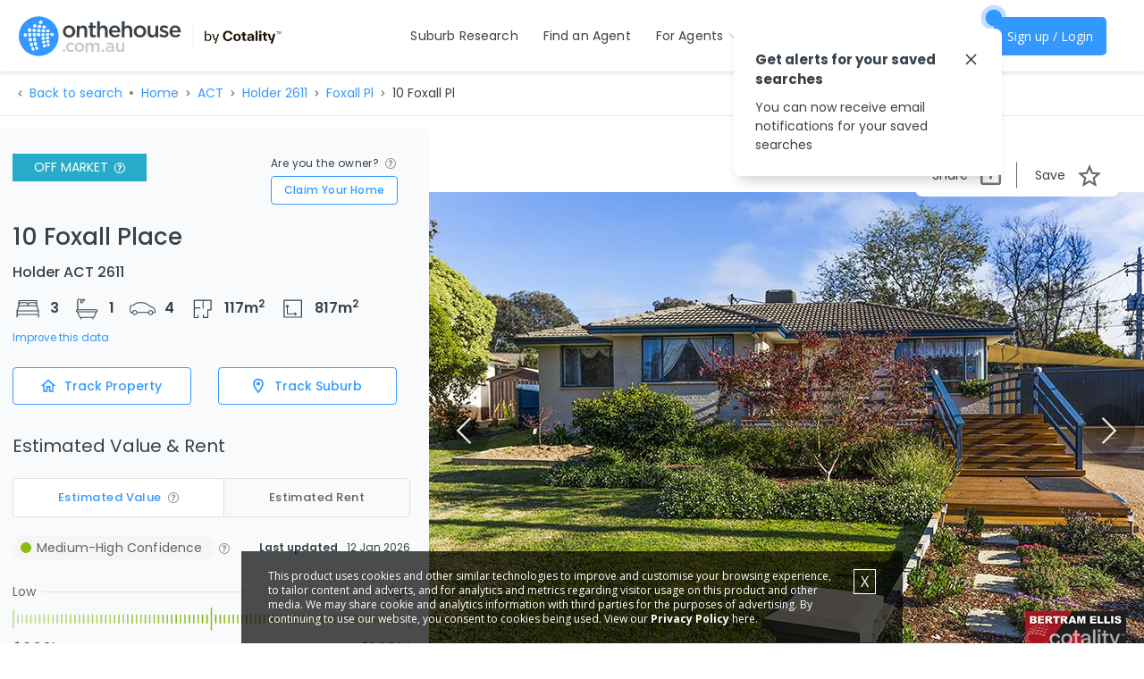

--- FILE ---
content_type: text/html; charset=utf-8
request_url: https://www.google.com/recaptcha/api2/aframe
body_size: 153
content:
<!DOCTYPE HTML><html><head><meta http-equiv="content-type" content="text/html; charset=UTF-8"></head><body><script nonce="vRyCWhpI7dBrL7xSuPEbUw">/** Anti-fraud and anti-abuse applications only. See google.com/recaptcha */ try{var clients={'sodar':'https://pagead2.googlesyndication.com/pagead/sodar?'};window.addEventListener("message",function(a){try{if(a.source===window.parent){var b=JSON.parse(a.data);var c=clients[b['id']];if(c){var d=document.createElement('img');d.src=c+b['params']+'&rc='+(localStorage.getItem("rc::a")?sessionStorage.getItem("rc::b"):"");window.document.body.appendChild(d);sessionStorage.setItem("rc::e",parseInt(sessionStorage.getItem("rc::e")||0)+1);localStorage.setItem("rc::h",'1768634581693');}}}catch(b){}});window.parent.postMessage("_grecaptcha_ready", "*");}catch(b){}</script></body></html>

--- FILE ---
content_type: text/css; charset=UTF-8
request_url: https://www.onthehouse.com.au/pages/PropertyDetail.css
body_size: 20485
content:
.ErrorPage__iconError--BYYvT{background-image:url("data:image/svg+xml,%3Csvg xmlns%3D%22http%3A%2F%2Fwww.w3.org%2F2000%2Fsvg%22 xmlns%3Axlink%3D%22http%3A%2F%2Fwww.w3.org%2F1999%2Fxlink%22 width%3D%2225px%22 height%3D%2225px%22 viewBox%3D%220 0 32 32%22%3E%3Cpath fill%3D%22%23D4D4D4%22 d%3D%22M12.608 16.832c0-0.512 0.416-0.96 0.96-0.96 0.512 0 0.96 0.448 0.96 0.96 0 0.544-0.448 0.96-0.96 0.96-0.544 0-0.96-0.416-0.96-0.96zM18.88 21.216c-1.024 0.672-1.856 0.352-2.784-0.032-0.96-0.352-2.080-0.8-3.296 0.032-0.224 0.16-0.288 0.448-0.128 0.64 0.128 0.224 0.416 0.288 0.64 0.128 0.832-0.544 1.536-0.288 2.464 0.064 0.544 0.224 1.184 0.48 1.888 0.48 0.544 0 1.12-0.128 1.696-0.544 0.224-0.128 0.288-0.416 0.16-0.608-0.16-0.224-0.448-0.288-0.64-0.16zM32 16c0 8.832-7.168 16-16 16s-16-7.168-16-16 7.168-16 16-16 16 7.168 16 16zM25.792 14.112l-9.28-8.128c-0.32-0.256-0.832-0.256-1.152 0.032l-9.28 8.096c-0.32 0.256-0.224 0.48 0.192 0.48h1.856v10.752h15.744v-10.752h1.728c0.416 0 0.512-0.224 0.192-0.48zM18.624 15.872c-0.512 0-0.96 0.448-0.96 0.96 0 0.544 0.448 0.96 0.96 0.96 0.544 0 0.96-0.416 0.96-0.96 0-0.512-0.416-0.96-0.96-0.96z%22%3E%3C%2Fpath%3E%3C%2Fsvg%3E");width:150px;height:150px}

.Breadcrumbs__breadCrumbs--wnSiL{background-color:unset !important}.Breadcrumbs__crumbIcon--1eMBG,.Breadcrumbs__arrowRight--6TVSW,.Breadcrumbs__arrowLeft---fXvC,.Breadcrumbs__dot--ANp9d,.Breadcrumbs__toggleCrumbs--IMveF{background-repeat:no-repeat;display:inline-block;width:1rem;height:1rem;vertical-align:middle}.Breadcrumbs__arrowRight--6TVSW{background-image:url("data:image/svg+xml,%3Csvg xmlns%3D%22http%3A%2F%2Fwww.w3.org%2F2000%2Fsvg%22 xmlns%3Axlink%3D%22http%3A%2F%2Fwww.w3.org%2F1999%2Fxlink%22 width%3D%2225px%22 height%3D%2225px%22 viewBox%3D%220 0 20 32%22%3E%3Cpath fill%3D%22%2381807f%22 d%3D%22M19.68 15.872l-15.232 16.128-4.448-4.704 10.784-11.424-10.56-11.168 4.448-4.704 15.008 15.872z%22%3E%3C%2Fpath%3E%3C%2Fsvg%3E");background-position:center 3px;background-size:.5rem}.Breadcrumbs__arrowLeft---fXvC{background-image:url("data:image/svg+xml,%3Csvg xmlns%3D%22http%3A%2F%2Fwww.w3.org%2F2000%2Fsvg%22 xmlns%3Axlink%3D%22http%3A%2F%2Fwww.w3.org%2F1999%2Fxlink%22 width%3D%2225px%22 height%3D%2225px%22 viewBox%3D%220 0 20 32%22%3E%3Cpath fill%3D%22%2381807f%22 d%3D%22M0 16.096l15.232-16.096 4.448 4.704-10.784 11.392 10.592 11.2-4.448 4.704-15.040-15.904z%22%3E%3C%2Fpath%3E%3C%2Fsvg%3E");background-position:center 3px;background-size:.5rem}.Breadcrumbs__dot--ANp9d{background-image:url("data:image/svg+xml,%3Csvg xmlns%3D%22http%3A%2F%2Fwww.w3.org%2F2000%2Fsvg%22 xmlns%3Axlink%3D%22http%3A%2F%2Fwww.w3.org%2F1999%2Fxlink%22 width%3D%2225px%22 height%3D%2225px%22 viewBox%3D%220 0 32 32%22%3E%3Cpath fill%3D%22%2381807f%22 d%3D%22M16 32c-8.832 0-16-7.168-16-16s7.168-16 16-16 16 7.168 16 16-7.168 16-16 16z%22%3E%3C%2Fpath%3E%3C%2Fsvg%3E");background-position:center 4px;background-size:.25rem}.Breadcrumbs__toggleCrumbs--IMveF{background-image:url("data:image/svg+xml,%3Csvg xmlns%3D%22http%3A%2F%2Fwww.w3.org%2F2000%2Fsvg%22 viewBox%3D%220 0 24 15%22%3E%3Crect width%3D%22100%25%22 height%3D%22100%25%22 fill%3D%22none%22%2F%3E%3Cg class%3D%22currentLayer%22%3E%3Cpath fill%3D%22none%22 stroke%3D%22%2381807f%22 stroke-linecap%3D%22round%22 stroke-width%3D%221.5%22 d%3D%22M23 2L12.08 14 1 2%22%2F%3E%3C%2Fg%3E%3C%2Fsvg%3E");background-position:center 3px;background-size:.5rem;width:1.5rem}.Breadcrumbs__otherSearches--ozHlS{cursor:pointer}.Breadcrumbs__mobileCrumb--N-Ca5{border-bottom:1px solid #e8e8e8;font-size:1rem}.Breadcrumbs__mobileCrumb--N-Ca5:last-child{border-bottom:none}.Breadcrumbs__mobileCrumb--N-Ca5 .Breadcrumbs__arrowLeft---fXvC{width:5px}.Breadcrumbs__crumbPop--KLj4G .popover{z-index:2500}

.PropertyAttribute__beds--boiRp{background-image:url("data:image/svg+xml,%3Csvg xmlns%3D%22http%3A%2F%2Fwww.w3.org%2F2000%2Fsvg%22 xmlns%3Axlink%3D%22http%3A%2F%2Fwww.w3.org%2F1999%2Fxlink%22 width%3D%2225px%22 height%3D%2225px%22 viewBox%3D%220 0 100 100%22%3E%3Cpath fill%3D%22%2338424a%22 fill-rule%3D%22evenodd%22 d%3D%22M75.797 22.506c1.56.077 3.06 1.147 3.06 3.048l.001.19c.006 1.975.085 13.03.1 14.877L84.48 56.45c.058.163.087.337.087.511l.059 11.47c.008.067.013.138.013.207l.029 8.146a1.581 1.581 0 0 1-1.578 1.587h-.008a1.58 1.58 0 0 1-1.583-1.574l-.034-6.572-65.295.002v6.417a1.585 1.585 0 0 1-3.168 0v-19.82c0-.187.031-.372.095-.546l5.806-15.813V37.24a6.782 6.782 0 0 1 0-1.378v-10.82c0-1.228.864-2.536 2.474-2.536h54.421zm5.608 36.118H16.169v8.437h65.276l-.04-8.437zm-5.21-16.298h-54.6L16.773 55.46h64.005l-4.582-13.134zm-24.732-8.41c-.578.535-.853 1.176-.874 2.014l-.004 3.233 25.192.002-.016-2.35-.036-.007c.008-.06.206-1.529-.825-2.715-.996-1.147-2.923-1.75-5.579-1.75l-11.43-.05c-1.271-.059-4.792.11-6.428 1.623zm-11.497-1.544l-11.501.053c-2.685 0-4.623.614-5.611 1.78-.512.601-.711 1.282-.783 1.806v3.151l25.124.001-.003-3.184c-.021-.805-.299-1.445-.88-1.98-1.647-1.524-5.143-1.68-6.346-1.627zm35.723-6.818l-53.618.119v5.081c1.599-.994 3.737-1.496 6.386-1.496l11.417-.047c.513-.032 5.682-.224 8.592 2.465.136.126.265.256.388.391.142-.165.296-.324.46-.476 2.905-2.684 8.085-2.492 8.67-2.46l11.345.045c2.65 0 4.79.504 6.39 1.503-.017-2.507-.03-4.623-.03-5.125z%22%2F%3E%3C%2Fsvg%3E")}.PropertyAttribute__beds--boiRp.PropertyAttribute__gray--h6M1V{background-image:url("data:image/svg+xml,%3Csvg xmlns%3D%22http%3A%2F%2Fwww.w3.org%2F2000%2Fsvg%22 xmlns%3Axlink%3D%22http%3A%2F%2Fwww.w3.org%2F1999%2Fxlink%22 width%3D%2225px%22 height%3D%2225px%22 viewBox%3D%220 0 100 100%22%3E%3Cpath fill%3D%22%23949494%22 fill-rule%3D%22evenodd%22 d%3D%22M75.797 22.506c1.56.077 3.06 1.147 3.06 3.048l.001.19c.006 1.975.085 13.03.1 14.877L84.48 56.45c.058.163.087.337.087.511l.059 11.47c.008.067.013.138.013.207l.029 8.146a1.581 1.581 0 0 1-1.578 1.587h-.008a1.58 1.58 0 0 1-1.583-1.574l-.034-6.572-65.295.002v6.417a1.585 1.585 0 0 1-3.168 0v-19.82c0-.187.031-.372.095-.546l5.806-15.813V37.24a6.782 6.782 0 0 1 0-1.378v-10.82c0-1.228.864-2.536 2.474-2.536h54.421zm5.608 36.118H16.169v8.437h65.276l-.04-8.437zm-5.21-16.298h-54.6L16.773 55.46h64.005l-4.582-13.134zm-24.732-8.41c-.578.535-.853 1.176-.874 2.014l-.004 3.233 25.192.002-.016-2.35-.036-.007c.008-.06.206-1.529-.825-2.715-.996-1.147-2.923-1.75-5.579-1.75l-11.43-.05c-1.271-.059-4.792.11-6.428 1.623zm-11.497-1.544l-11.501.053c-2.685 0-4.623.614-5.611 1.78-.512.601-.711 1.282-.783 1.806v3.151l25.124.001-.003-3.184c-.021-.805-.299-1.445-.88-1.98-1.647-1.524-5.143-1.68-6.346-1.627zm35.723-6.818l-53.618.119v5.081c1.599-.994 3.737-1.496 6.386-1.496l11.417-.047c.513-.032 5.682-.224 8.592 2.465.136.126.265.256.388.391.142-.165.296-.324.46-.476 2.905-2.684 8.085-2.492 8.67-2.46l11.345.045c2.65 0 4.79.504 6.39 1.503-.017-2.507-.03-4.623-.03-5.125z%22%2F%3E%3C%2Fsvg%3E")}.PropertyAttribute__baths--HO7nE{background-image:url("data:image/svg+xml,%3Csvg xmlns%3D%22http%3A%2F%2Fwww.w3.org%2F2000%2Fsvg%22 xmlns%3Axlink%3D%22http%3A%2F%2Fwww.w3.org%2F1999%2Fxlink%22 width%3D%2225px%22 height%3D%2225px%22 viewBox%3D%220 0 100 100%22%3E%3Cpath fill%3D%22%2338424a%22 fill-rule%3D%22evenodd%22 d%3D%22M26.184 18.642c3.027.897 4.826 2.145 5.854 3.128 1.645-1.55 3.474-3.047 4.589-3.218 1.07-.159 2.645.22 5.082 1.244.974.412 1.492.983 1.625 1.725.236 1.257-.75 2.383-1.633 3.223-1.874 1.79-7.64 7.537-7.64 7.537-.361.412-1.472 1.497-2.81 1.375-.706-.065-1.303-.457-1.676-1.097-.758-1.29-1.405-4.242-1.405-5.148 0-1.134.696-2.108 1.347-2.932.179-.22.336-.425.481-.6-.7-.669-2.106-1.693-4.668-2.455-.92-.274-1.674-.229-2.309.142-1.119.661-1.72 2.26-1.886 2.925v27.664h57.867c2.674 0 4.846 2.141 4.846 4.772 0 2.373-1.767 4.348-4.075 4.712l-.192.552c-.56 1.623-1.061 3.259-1.559 4.898-.696 2.28-1.413 4.646-2.3 6.938-.846 2.162-2.185 3.692-3.872 4.422-.893.391-1.783.49-2.614.515l1.29 3.39a1.448 1.448 0 0 1-.87 1.868 1.413 1.413 0 0 1-.386.088l-.128.006c-.601 0-1.161-.36-1.385-.947l-.286-.748-1.377-3.624c-4.285.01-16.945.028-26.289.03H35.71c-1.183 0-2.254 0-3.176-.002l-1.649 4.344c-.21.543-.703.89-1.247.94l-.137.007c-.174 0-.349-.029-.518-.094a1.448 1.448 0 0 1-.871-1.868l1.269-3.339a8.484 8.484 0 0 1-.387-.007c-1.177-.143-2.694-.437-3.955-1.506-1.26-1.076-1.761-2.594-2.13-3.699l-4.003-12.108h-.01c-2.577-.112-4.634-2.208-4.634-4.768 0-2.318 1.688-4.257 3.922-4.684V24.332c0-.094.008-.192.024-.286.075-.355.78-3.487 3.296-4.972 1.343-.791 2.968-.942 4.68-.432zm50.45 43.057H22.018l3.701 11.203c.348 1.052.663 1.896 1.256 2.402.51.432 1.227.681 2.38.82.87.016 37.81-.037 38.142-.037.27-.016.605-.016.937-.02.862-.004 1.604-.008 2.222-.274.962-.42 1.741-1.366 2.309-2.806.85-2.19 1.55-4.499 2.23-6.734a157.05 157.05 0 0 1 1.44-4.554zm2.416-6.636H19.161c-1.045 0-1.899.836-1.899 1.864s.854 1.864 1.9 1.864H79.05c1.041 0 1.895-.836 1.895-1.864s-.854-1.864-1.895-1.864zM37.07 21.428c-.456.175-2.412 1.831-4.087 3.52a1.324 1.324 0 0 1-.203.171c-.191.228-.514.616-.929 1.146-.618.775-.721 1.057-.73 1.154.013.396.34 1.938.701 2.97l.075-.086.068-.068c.663-.66 5.904-5.883 7.68-7.58.157-.146.286-.277.39-.391-2.231-.885-2.853-.853-2.965-.836z%22%2F%3E%3C%2Fsvg%3E")}.PropertyAttribute__baths--HO7nE.PropertyAttribute__gray--h6M1V{background-image:url("data:image/svg+xml,%3Csvg xmlns%3D%22http%3A%2F%2Fwww.w3.org%2F2000%2Fsvg%22 xmlns%3Axlink%3D%22http%3A%2F%2Fwww.w3.org%2F1999%2Fxlink%22 width%3D%2225px%22 height%3D%2225px%22 viewBox%3D%220 0 100 100%22%3E%3Cpath fill%3D%22%23949494%22 fill-rule%3D%22evenodd%22 d%3D%22M26.184 18.642c3.027.897 4.826 2.145 5.854 3.128 1.645-1.55 3.474-3.047 4.589-3.218 1.07-.159 2.645.22 5.082 1.244.974.412 1.492.983 1.625 1.725.236 1.257-.75 2.383-1.633 3.223-1.874 1.79-7.64 7.537-7.64 7.537-.361.412-1.472 1.497-2.81 1.375-.706-.065-1.303-.457-1.676-1.097-.758-1.29-1.405-4.242-1.405-5.148 0-1.134.696-2.108 1.347-2.932.179-.22.336-.425.481-.6-.7-.669-2.106-1.693-4.668-2.455-.92-.274-1.674-.229-2.309.142-1.119.661-1.72 2.26-1.886 2.925v27.664h57.867c2.674 0 4.846 2.141 4.846 4.772 0 2.373-1.767 4.348-4.075 4.712l-.192.552c-.56 1.623-1.061 3.259-1.559 4.898-.696 2.28-1.413 4.646-2.3 6.938-.846 2.162-2.185 3.692-3.872 4.422-.893.391-1.783.49-2.614.515l1.29 3.39a1.448 1.448 0 0 1-.87 1.868 1.413 1.413 0 0 1-.386.088l-.128.006c-.601 0-1.161-.36-1.385-.947l-.286-.748-1.377-3.624c-4.285.01-16.945.028-26.289.03H35.71c-1.183 0-2.254 0-3.176-.002l-1.649 4.344c-.21.543-.703.89-1.247.94l-.137.007c-.174 0-.349-.029-.518-.094a1.448 1.448 0 0 1-.871-1.868l1.269-3.339a8.484 8.484 0 0 1-.387-.007c-1.177-.143-2.694-.437-3.955-1.506-1.26-1.076-1.761-2.594-2.13-3.699l-4.003-12.108h-.01c-2.577-.112-4.634-2.208-4.634-4.768 0-2.318 1.688-4.257 3.922-4.684V24.332c0-.094.008-.192.024-.286.075-.355.78-3.487 3.296-4.972 1.343-.791 2.968-.942 4.68-.432zm50.45 43.057H22.018l3.701 11.203c.348 1.052.663 1.896 1.256 2.402.51.432 1.227.681 2.38.82.87.016 37.81-.037 38.142-.037.27-.016.605-.016.937-.02.862-.004 1.604-.008 2.222-.274.962-.42 1.741-1.366 2.309-2.806.85-2.19 1.55-4.499 2.23-6.734a157.05 157.05 0 0 1 1.44-4.554zm2.416-6.636H19.161c-1.045 0-1.899.836-1.899 1.864s.854 1.864 1.9 1.864H79.05c1.041 0 1.895-.836 1.895-1.864s-.854-1.864-1.895-1.864zM37.07 21.428c-.456.175-2.412 1.831-4.087 3.52a1.324 1.324 0 0 1-.203.171c-.191.228-.514.616-.929 1.146-.618.775-.721 1.057-.73 1.154.013.396.34 1.938.701 2.97l.075-.086.068-.068c.663-.66 5.904-5.883 7.68-7.58.157-.146.286-.277.39-.391-2.231-.885-2.853-.853-2.965-.836z%22%2F%3E%3C%2Fsvg%3E")}.PropertyAttribute__carSpaces--4tjK-{background-image:url("data:image/svg+xml,%3Csvg xmlns%3D%22http%3A%2F%2Fwww.w3.org%2F2000%2Fsvg%22 xmlns%3Axlink%3D%22http%3A%2F%2Fwww.w3.org%2F1999%2Fxlink%22 width%3D%2225px%22 height%3D%2225px%22 viewBox%3D%220 0 100 100%22%3E%3Cg fill%3D%22%2338424a%22 fill-rule%3D%22evenodd%22%3E%3Cpath d%3D%22M53.595 29.761c4.407.363 9.17 3.496 14.215 6.813 1.139.751 2.296 1.512 3.465 2.251 3.47 2.197 6.199 3.22 8.392 4.047 1.678.632 3.13 1.176 4.385 2.051l.705.474c2.545 1.702 6.034 4.03 6.58 11.477l.06 2.098c.052 1.85.075 2.542-.06 3.33-.197 1.166-1.346 1.718-2.398 1.752l-5.047-.03c.084-.453.129-.916.132-1.386a7.785 7.785 0 0 0-.14-1.53l4.56.027c.01-.447-.008-1.07-.038-2.078l-.055-2.044c-.441-5.974-2.904-7.62-5.284-9.207l-.75-.508c-.95-.661-2.176-1.12-3.727-1.706-2.323-.873-5.212-1.96-8.943-4.32-1.187-.748-2.356-1.52-3.51-2.28-4.71-3.098-9.162-6.027-12.796-6.326-4.918-.403-19.128-.187-20.55.122-.767.255-5.012 2.863-7.82 4.586-3.705 2.275-5.275 3.223-5.906 3.454-1.114.415-5.12 1.407-6.65 1.779-.025 1.223-.157 9.268-.28 14.136-.074 2.948.736 3.865 1.023 3.952l3.91.023a7.74 7.74 0 0 0-.05 2.902l-4.082-.025c-.456-.02-3.953-.362-3.789-6.922.13-5.314.28-14.423.28-14.423.05-.418.274-1.578 1.326-2.183.124-.07.261-.124.398-.158 2.281-.55 5.99-1.485 6.855-1.808.498-.204 3.198-1.862 5.371-3.196 5.177-3.177 7.72-4.701 8.672-4.942 1.807-.46 16.705-.603 21.546-.202zm-20.586 31.05l34.928.204a7.81 7.81 0 0 0-.16 1.531c-.003.468.035.93.113 1.382l-34.868-.211a7.754 7.754 0 0 0-.013-2.906z%22%2F%3E%3Cpath d%3D%22M25.029 57.293c-2.817 0-5.117 2.227-5.135 4.976-.015 2.758 2.273 5.016 5.103 5.033h.032c2.817 0 5.117-2.224 5.135-4.975.012-2.759-2.279-5.017-5.105-5.034h-.03zm0 12.926h-.052c-4.477-.024-8.099-3.6-8.071-7.967.027-4.351 3.666-7.875 8.12-7.875h.053c4.474.026 8.098 3.6 8.073 7.967-.027 4.353-3.666 7.875-8.123 7.875zM75.898 57.588a5.158 5.158 0 0 0-3.604 1.446 4.91 4.91 0 0 0-.045 7.075 5.165 5.165 0 0 0 3.621 1.488h.033a5.158 5.158 0 0 0 3.604-1.446 4.91 4.91 0 0 0 .045-7.076 5.17 5.17 0 0 0-3.622-1.487h-.032zm.005 12.925h-.053a8.171 8.171 0 0 1-5.727-2.352c-1.528-1.507-2.36-3.5-2.346-5.615.012-2.117.87-4.1 2.413-5.588a8.185 8.185 0 0 1 5.708-2.287h.052a8.171 8.171 0 0 1 5.728 2.353c1.528 1.507 2.36 3.5 2.346 5.614-.013 2.117-.87 4.1-2.413 5.588a8.185 8.185 0 0 1-5.708 2.287z%22%2F%3E%3C%2Fg%3E%3C%2Fsvg%3E")}.PropertyAttribute__carSpaces--4tjK-.PropertyAttribute__gray--h6M1V{background-image:url("data:image/svg+xml,%3Csvg xmlns%3D%22http%3A%2F%2Fwww.w3.org%2F2000%2Fsvg%22 xmlns%3Axlink%3D%22http%3A%2F%2Fwww.w3.org%2F1999%2Fxlink%22 width%3D%2225px%22 height%3D%2225px%22 viewBox%3D%220 0 100 100%22%3E%3Cg fill%3D%22%23949494%22 fill-rule%3D%22evenodd%22%3E%3Cpath d%3D%22M53.595 29.761c4.407.363 9.17 3.496 14.215 6.813 1.139.751 2.296 1.512 3.465 2.251 3.47 2.197 6.199 3.22 8.392 4.047 1.678.632 3.13 1.176 4.385 2.051l.705.474c2.545 1.702 6.034 4.03 6.58 11.477l.06 2.098c.052 1.85.075 2.542-.06 3.33-.197 1.166-1.346 1.718-2.398 1.752l-5.047-.03c.084-.453.129-.916.132-1.386a7.785 7.785 0 0 0-.14-1.53l4.56.027c.01-.447-.008-1.07-.038-2.078l-.055-2.044c-.441-5.974-2.904-7.62-5.284-9.207l-.75-.508c-.95-.661-2.176-1.12-3.727-1.706-2.323-.873-5.212-1.96-8.943-4.32-1.187-.748-2.356-1.52-3.51-2.28-4.71-3.098-9.162-6.027-12.796-6.326-4.918-.403-19.128-.187-20.55.122-.767.255-5.012 2.863-7.82 4.586-3.705 2.275-5.275 3.223-5.906 3.454-1.114.415-5.12 1.407-6.65 1.779-.025 1.223-.157 9.268-.28 14.136-.074 2.948.736 3.865 1.023 3.952l3.91.023a7.74 7.74 0 0 0-.05 2.902l-4.082-.025c-.456-.02-3.953-.362-3.789-6.922.13-5.314.28-14.423.28-14.423.05-.418.274-1.578 1.326-2.183.124-.07.261-.124.398-.158 2.281-.55 5.99-1.485 6.855-1.808.498-.204 3.198-1.862 5.371-3.196 5.177-3.177 7.72-4.701 8.672-4.942 1.807-.46 16.705-.603 21.546-.202zm-20.586 31.05l34.928.204a7.81 7.81 0 0 0-.16 1.531c-.003.468.035.93.113 1.382l-34.868-.211a7.754 7.754 0 0 0-.013-2.906z%22%2F%3E%3Cpath d%3D%22M25.029 57.293c-2.817 0-5.117 2.227-5.135 4.976-.015 2.758 2.273 5.016 5.103 5.033h.032c2.817 0 5.117-2.224 5.135-4.975.012-2.759-2.279-5.017-5.105-5.034h-.03zm0 12.926h-.052c-4.477-.024-8.099-3.6-8.071-7.967.027-4.351 3.666-7.875 8.12-7.875h.053c4.474.026 8.098 3.6 8.073 7.967-.027 4.353-3.666 7.875-8.123 7.875zM75.898 57.588a5.158 5.158 0 0 0-3.604 1.446 4.91 4.91 0 0 0-.045 7.075 5.165 5.165 0 0 0 3.621 1.488h.033a5.158 5.158 0 0 0 3.604-1.446 4.91 4.91 0 0 0 .045-7.076 5.17 5.17 0 0 0-3.622-1.487h-.032zm.005 12.925h-.053a8.171 8.171 0 0 1-5.727-2.352c-1.528-1.507-2.36-3.5-2.346-5.615.012-2.117.87-4.1 2.413-5.588a8.185 8.185 0 0 1 5.708-2.287h.052a8.171 8.171 0 0 1 5.728 2.353c1.528 1.507 2.36 3.5 2.346 5.614-.013 2.117-.87 4.1-2.413 5.588a8.185 8.185 0 0 1-5.708 2.287z%22%2F%3E%3C%2Fg%3E%3C%2Fsvg%3E")}.PropertyAttribute__floorSize--mh3Ym{background-image:url("data:image/svg+xml,%3Csvg xmlns%3D%22http%3A%2F%2Fwww.w3.org%2F2000%2Fsvg%22 xmlns%3Axlink%3D%22http%3A%2F%2Fwww.w3.org%2F1999%2Fxlink%22 width%3D%22100%22 height%3D%22100%22 viewBox%3D%220 0 100 100%22%3E%3Cpath fill%3D%22%2338424a%22 fill-rule%3D%22evenodd%22 d%3D%22M51.977 21.638l.047.002h25.58c.863 0 1.562.711 1.562 1.592v30.67c0 .878-.7 1.591-1.563 1.591h-8.775V78.27c0 .88-.7 1.591-1.563 1.591H53.217c-.863 0-1.565-.71-1.565-1.591v-7.983c0-.878.702-1.591 1.565-1.591.864 0 1.566.713 1.566 1.59v6.393H65.7V53.902c0-.88.702-1.592 1.565-1.592h8.773V24.823H53.542v23.64c0 .877-.702 1.59-1.565 1.59-.864 0-1.565-.713-1.565-1.59l-.001-23.64H25.44l-.001 21.185h16.618c.863 0 1.565.711 1.565 1.592 0 .878-.702 1.591-1.565 1.591H25.439V77.1h9.267v-5.97c0-.881.702-1.592 1.565-1.592.864 0 1.565.71 1.565 1.591v7.562c0 .877-.701 1.59-1.565 1.59H23.875c-.864 0-1.566-.713-1.566-1.59v-55.46c0-.88.702-1.591 1.566-1.591l28.054-.002h.048z%22%2F%3E%3C%2Fsvg%3E")}.PropertyAttribute__floorSize--mh3Ym.PropertyAttribute__gray--h6M1V{background-image:url("data:image/svg+xml,%3Csvg xmlns%3D%22http%3A%2F%2Fwww.w3.org%2F2000%2Fsvg%22 xmlns%3Axlink%3D%22http%3A%2F%2Fwww.w3.org%2F1999%2Fxlink%22 width%3D%22100%22 height%3D%22100%22 viewBox%3D%220 0 100 100%22%3E%3Cpath fill%3D%22%23949494%22 fill-rule%3D%22evenodd%22 d%3D%22M51.977 21.638l.047.002h25.58c.863 0 1.562.711 1.562 1.592v30.67c0 .878-.7 1.591-1.563 1.591h-8.775V78.27c0 .88-.7 1.591-1.563 1.591H53.217c-.863 0-1.565-.71-1.565-1.591v-7.983c0-.878.702-1.591 1.565-1.591.864 0 1.566.713 1.566 1.59v6.393H65.7V53.902c0-.88.702-1.592 1.565-1.592h8.773V24.823H53.542v23.64c0 .877-.702 1.59-1.565 1.59-.864 0-1.565-.713-1.565-1.59l-.001-23.64H25.44l-.001 21.185h16.618c.863 0 1.565.711 1.565 1.592 0 .878-.702 1.591-1.565 1.591H25.439V77.1h9.267v-5.97c0-.881.702-1.592 1.565-1.592.864 0 1.565.71 1.565 1.591v7.562c0 .877-.701 1.59-1.565 1.59H23.875c-.864 0-1.566-.713-1.566-1.59v-55.46c0-.88.702-1.591 1.566-1.591l28.054-.002h.048z%22%2F%3E%3C%2Fsvg%3E")}.PropertyAttribute__landSize--yMfe-{background-image:url("data:image/svg+xml,%3Csvg xmlns%3D%22http%3A%2F%2Fwww.w3.org%2F2000%2Fsvg%22 xmlns%3Axlink%3D%22http%3A%2F%2Fwww.w3.org%2F1999%2Fxlink%22 width%3D%22100%22 height%3D%22100%22 viewBox%3D%220 0 100 100%22%3E%3Cpath fill%3D%22%2338424a%22 fill-rule%3D%22evenodd%22 d%3D%22M78.16 21.483c.902 0 1.635.714 1.635 1.594v54.179c0 .88-.733 1.591-1.636 1.591H22.444c-.903 0-1.634-.71-1.634-1.591V23.077c0-.88.73-1.594 1.634-1.594h55.715zm-1.637 3.183H24.08v50.998h52.443V24.666zM34.06 38.289l3.878 3.772a1.56 1.56 0 0 1 0 2.249c-.319.31-.739.466-1.156.466-.418 0-.838-.156-1.157-.466l-1.107-1.076V65h22.236l-.555-.54a1.559 1.559 0 0 1 0-2.253 1.666 1.666 0 0 1 2.31 0l3.013 2.93c.359.157.649.44.812.791l-.012-.013a1.56 1.56 0 0 1 0 2.25l-3.879 3.77c-.319.31-.739.467-1.156.467-.417 0-.837-.156-1.156-.466a1.56 1.56 0 0 1 0-2.25l1.543-1.503H33.09c-.514 0-.971-.237-1.265-.608a1.534 1.534 0 0 1-.579-1.19v-23.11l-.999.97a1.664 1.664 0 0 1-2.313 0 1.558 1.558 0 0 1 .003-2.25l3.81-3.705a1.664 1.664 0 0 1 2.313 0z%22%2F%3E%3C%2Fsvg%3E")}.PropertyAttribute__landSize--yMfe-.PropertyAttribute__gray--h6M1V{background-image:url("data:image/svg+xml,%3Csvg xmlns%3D%22http%3A%2F%2Fwww.w3.org%2F2000%2Fsvg%22 xmlns%3Axlink%3D%22http%3A%2F%2Fwww.w3.org%2F1999%2Fxlink%22 width%3D%22100%22 height%3D%22100%22 viewBox%3D%220 0 100 100%22%3E%3Cpath fill%3D%22%23949494%22 fill-rule%3D%22evenodd%22 d%3D%22M78.16 21.483c.902 0 1.635.714 1.635 1.594v54.179c0 .88-.733 1.591-1.636 1.591H22.444c-.903 0-1.634-.71-1.634-1.591V23.077c0-.88.73-1.594 1.634-1.594h55.715zm-1.637 3.183H24.08v50.998h52.443V24.666zM34.06 38.289l3.878 3.772a1.56 1.56 0 0 1 0 2.249c-.319.31-.739.466-1.156.466-.418 0-.838-.156-1.157-.466l-1.107-1.076V65h22.236l-.555-.54a1.559 1.559 0 0 1 0-2.253 1.666 1.666 0 0 1 2.31 0l3.013 2.93c.359.157.649.44.812.791l-.012-.013a1.56 1.56 0 0 1 0 2.25l-3.879 3.77c-.319.31-.739.467-1.156.467-.417 0-.837-.156-1.156-.466a1.56 1.56 0 0 1 0-2.25l1.543-1.503H33.09c-.514 0-.971-.237-1.265-.608a1.534 1.534 0 0 1-.579-1.19v-23.11l-.999.97a1.664 1.664 0 0 1-2.313 0 1.558 1.558 0 0 1 .003-2.25l3.81-3.705a1.664 1.664 0 0 1 2.313 0z%22%2F%3E%3C%2Fsvg%3E")}

.PropertyInfo__alertBox--CzqIn{z-index:3000;max-width:96vw}@media (min-width: 992px){.PropertyInfo__alertBox--CzqIn{max-width:500px}}.PropertyInfo__popper--V8jnt{z-index:3000}.PropertyInfo__alertIcon--GWm8m{background-image:url("data:image/svg+xml,%3Csvg xmlns%3D%22http%3A%2F%2Fwww.w3.org%2F2000%2Fsvg%22 xmlns%3Axlink%3D%22http%3A%2F%2Fwww.w3.org%2F1999%2Fxlink%22 width%3D%2225px%22 height%3D%2225px%22 viewBox%3D%220 0 32 32%22%3E%3Cpath fill%3D%22%23949494%22 d%3D%22M16 2.656c7.36 0 13.344 5.984 13.344 13.344s-5.984 13.344-13.344 13.344-13.344-5.984-13.344-13.344 5.984-13.344 13.344-13.344M16 0c-8.832 0-16 7.168-16 16s7.168 16 16 16 16-7.168 16-16-7.168-16-16-16v0zM13.152 20.512c0-0.576 0-1.056 0.032-1.504s0.064-0.832 0.096-1.152 0.128-0.64 0.224-0.928 0.256-0.512 0.416-0.736 0.384-0.448 0.608-0.672c0.256-0.192 0.544-0.448 0.896-0.672 0.384-0.32 0.704-0.608 0.96-0.864 0.224-0.256 0.416-0.512 0.576-0.768 0.128-0.256 0.224-0.512 0.288-0.768s0.064-0.576 0.064-0.928c0-0.48-0.096-0.864-0.352-1.152-0.224-0.32-0.576-0.48-0.96-0.48-0.256 0-0.512 0.032-0.704 0.096-0.224 0.064-0.416 0.16-0.576 0.32s-0.288 0.352-0.384 0.64c-0.096 0.256-0.16 0.608-0.16 1.024l-3.872-0.352c0-0.928 0.16-1.696 0.448-2.368 0.32-0.672 0.704-1.216 1.248-1.664s1.12-0.768 1.824-0.992c0.704-0.192 1.472-0.32 2.304-0.32 0.8 0 1.504 0.128 2.208 0.352s1.248 0.576 1.76 1.024c0.512 0.448 0.896 0.992 1.184 1.664 0.288 0.64 0.448 1.376 0.448 2.24 0 0.896-0.224 1.696-0.64 2.464-0.384 0.736-1.024 1.44-1.856 2.112-0.448 0.288-0.8 0.576-1.088 0.864-0.288 0.256-0.512 0.544-0.672 0.864-0.192 0.32-0.288 0.704-0.384 1.12s-0.096 0.928-0.096 1.536h-3.84zM12.864 23.52c0-0.288 0.064-0.576 0.192-0.832s0.256-0.512 0.448-0.704 0.416-0.352 0.704-0.48c0.256-0.096 0.544-0.16 0.864-0.16 0.288 0 0.544 0.064 0.832 0.16 0.256 0.128 0.48 0.288 0.672 0.48s0.352 0.448 0.48 0.704 0.16 0.544 0.16 0.832-0.064 0.608-0.16 0.864-0.288 0.512-0.48 0.704c-0.192 0.192-0.416 0.352-0.672 0.448-0.288 0.128-0.544 0.192-0.832 0.192-0.32 0-0.608-0.064-0.864-0.192-0.288-0.096-0.512-0.256-0.704-0.448s-0.352-0.448-0.448-0.704-0.192-0.544-0.192-0.864z%22%3E%3C%2Fpath%3E%3C%2Fsvg%3E");background-repeat:no-repeat;display:inline-block;width:12px;height:12px;background-size:contain;margin-bottom:-2px}.PropertyInfo__propertyInfo--MzXNB{font-family:"Poppins", sans-serif}@media (max-width: 992px){.PropertyInfo__propertyInfo--MzXNB{padding-right:0px !important}}.PropertyInfo__propertyInfo--MzXNB .PropertyInfo__category--VqDeh{color:white;display:inline-block;max-height:31px;width:150px;min-width:128px;white-space:nowrap;justify-content:center;font-size:14px}@media (max-width: 992px){.PropertyInfo__propertyInfo--MzXNB .PropertyInfo__category--VqDeh{width:115px;min-width:115px}}.PropertyInfo__propertyInfo--MzXNB .PropertyInfo__category--VqDeh.PropertyInfo__category_SaleListing--ZQ5iF{background-color:#8054a1}.PropertyInfo__propertyInfo--MzXNB .PropertyInfo__category--VqDeh.PropertyInfo__category_RentalListing--VeipK{background-color:#f57346}.PropertyInfo__propertyInfo--MzXNB .PropertyInfo__category--VqDeh.PropertyInfo__category_Property--0987o{background-color:#26abc9}.PropertyInfo__propertyInfo--MzXNB .PropertyInfo__category--VqDeh.PropertyInfo__category_Property--0987o.PropertyInfo__recentSale--OMnvm{background-color:#38894E}.PropertyInfo__propertyInfo--MzXNB .PropertyInfo__category--VqDeh.PropertyInfo__recentAdvice--xg8ur{background-color:#767676;width:165px}@media (max-width: 576px){.PropertyInfo__propertyInfo--MzXNB .PropertyInfo__category--VqDeh.PropertyInfo__recentAdvice--xg8ur{margin-left:10px !important;width:150px}}.PropertyInfo__propertyInfo--MzXNB .PropertyInfo__propertySuburbAddress--3q3f7{font-size:26px;margin-top:20px}.PropertyInfo__propertyInfo--MzXNB .PropertyInfo__propertySuburbAddress--3q3f7>div{font-size:16px}.PropertyInfo__propertyInfo--MzXNB .PropertyInfo__propertyAttributes--TgDyq>div{margin-right:1rem}.PropertyInfo__propertyInfo--MzXNB .PropertyInfo__propertyAttributes--TgDyq>div>div{vertical-align:middle;font-weight:600}@media (min-width: 992px){.PropertyInfo__propertyInfo--MzXNB .PropertyInfo__propertyAttributes--TgDyq>div>div{font-size:1.15rem}}.PropertyInfo__propertyInfo--MzXNB .PropertyInfo__propertyAttributes--TgDyq>div>div.icon{width:20px;height:20px}@media (min-width: 992px){.PropertyInfo__propertyInfo--MzXNB .PropertyInfo__propertyAttributes--TgDyq>div>div.icon{width:35px;height:35px}}.PropertyInfo__propertyDisplayPrice--7k6yF{max-height:3em;overflow:hidden;font-size:20px;line-height:32px}@media (max-width: 576px){.PropertyInfo__propertyDisplayPrice--7k6yF{font-size:18px}}.PropertyInfo__packageRibbon--65R\+j{font-size:14px !important;display:flex;align-items:center;height:31px !important;min-width:150px !important;justify-content:center}.PropertyInfo__alertIcon--GWm8m{background-image:url("data:image/svg+xml,%3Csvg xmlns%3D%22http%3A%2F%2Fwww.w3.org%2F2000%2Fsvg%22 xmlns%3Axlink%3D%22http%3A%2F%2Fwww.w3.org%2F1999%2Fxlink%22 width%3D%2225px%22 height%3D%2225px%22 viewBox%3D%220 0 32 32%22%3E%3Cpath fill%3D%22%23fff%22 d%3D%22M16 2.656c7.36 0 13.344 5.984 13.344 13.344s-5.984 13.344-13.344 13.344-13.344-5.984-13.344-13.344 5.984-13.344 13.344-13.344M16 0c-8.832 0-16 7.168-16 16s7.168 16 16 16 16-7.168 16-16-7.168-16-16-16v0zM13.152 20.512c0-0.576 0-1.056 0.032-1.504s0.064-0.832 0.096-1.152 0.128-0.64 0.224-0.928 0.256-0.512 0.416-0.736 0.384-0.448 0.608-0.672c0.256-0.192 0.544-0.448 0.896-0.672 0.384-0.32 0.704-0.608 0.96-0.864 0.224-0.256 0.416-0.512 0.576-0.768 0.128-0.256 0.224-0.512 0.288-0.768s0.064-0.576 0.064-0.928c0-0.48-0.096-0.864-0.352-1.152-0.224-0.32-0.576-0.48-0.96-0.48-0.256 0-0.512 0.032-0.704 0.096-0.224 0.064-0.416 0.16-0.576 0.32s-0.288 0.352-0.384 0.64c-0.096 0.256-0.16 0.608-0.16 1.024l-3.872-0.352c0-0.928 0.16-1.696 0.448-2.368 0.32-0.672 0.704-1.216 1.248-1.664s1.12-0.768 1.824-0.992c0.704-0.192 1.472-0.32 2.304-0.32 0.8 0 1.504 0.128 2.208 0.352s1.248 0.576 1.76 1.024c0.512 0.448 0.896 0.992 1.184 1.664 0.288 0.64 0.448 1.376 0.448 2.24 0 0.896-0.224 1.696-0.64 2.464-0.384 0.736-1.024 1.44-1.856 2.112-0.448 0.288-0.8 0.576-1.088 0.864-0.288 0.256-0.512 0.544-0.672 0.864-0.192 0.32-0.288 0.704-0.384 1.12s-0.096 0.928-0.096 1.536h-3.84zM12.864 23.52c0-0.288 0.064-0.576 0.192-0.832s0.256-0.512 0.448-0.704 0.416-0.352 0.704-0.48c0.256-0.096 0.544-0.16 0.864-0.16 0.288 0 0.544 0.064 0.832 0.16 0.256 0.128 0.48 0.288 0.672 0.48s0.352 0.448 0.48 0.704 0.16 0.544 0.16 0.832-0.064 0.608-0.16 0.864-0.288 0.512-0.48 0.704c-0.192 0.192-0.416 0.352-0.672 0.448-0.288 0.128-0.544 0.192-0.832 0.192-0.32 0-0.608-0.064-0.864-0.192-0.288-0.096-0.512-0.256-0.704-0.448s-0.352-0.448-0.448-0.704-0.192-0.544-0.192-0.864z%22%3E%3C%2Fpath%3E%3C%2Fsvg%3E")}.PropertyInfo__recentAdviceIcon--dYYlQ{background-image:url("data:image/svg+xml,%3Csvg xmlns%3D%22http%3A%2F%2Fwww.w3.org%2F2000%2Fsvg%22 xmlns%3Axlink%3D%22http%3A%2F%2Fwww.w3.org%2F1999%2Fxlink%22 width%3D%2225px%22 height%3D%2225px%22 viewBox%3D%220 0 32 32%22%3E%3Cpath fill%3D%22%23fff%22 d%3D%22M16 2.656c7.36 0 13.344 5.984 13.344 13.344s-5.984 13.344-13.344 13.344-13.344-5.984-13.344-13.344 5.984-13.344 13.344-13.344M16 0c-8.832 0-16 7.168-16 16s7.168 16 16 16 16-7.168 16-16-7.168-16-16-16v0zM13.152 20.512c0-0.576 0-1.056 0.032-1.504s0.064-0.832 0.096-1.152 0.128-0.64 0.224-0.928 0.256-0.512 0.416-0.736 0.384-0.448 0.608-0.672c0.256-0.192 0.544-0.448 0.896-0.672 0.384-0.32 0.704-0.608 0.96-0.864 0.224-0.256 0.416-0.512 0.576-0.768 0.128-0.256 0.224-0.512 0.288-0.768s0.064-0.576 0.064-0.928c0-0.48-0.096-0.864-0.352-1.152-0.224-0.32-0.576-0.48-0.96-0.48-0.256 0-0.512 0.032-0.704 0.096-0.224 0.064-0.416 0.16-0.576 0.32s-0.288 0.352-0.384 0.64c-0.096 0.256-0.16 0.608-0.16 1.024l-3.872-0.352c0-0.928 0.16-1.696 0.448-2.368 0.32-0.672 0.704-1.216 1.248-1.664s1.12-0.768 1.824-0.992c0.704-0.192 1.472-0.32 2.304-0.32 0.8 0 1.504 0.128 2.208 0.352s1.248 0.576 1.76 1.024c0.512 0.448 0.896 0.992 1.184 1.664 0.288 0.64 0.448 1.376 0.448 2.24 0 0.896-0.224 1.696-0.64 2.464-0.384 0.736-1.024 1.44-1.856 2.112-0.448 0.288-0.8 0.576-1.088 0.864-0.288 0.256-0.512 0.544-0.672 0.864-0.192 0.32-0.288 0.704-0.384 1.12s-0.096 0.928-0.096 1.536h-3.84zM12.864 23.52c0-0.288 0.064-0.576 0.192-0.832s0.256-0.512 0.448-0.704 0.416-0.352 0.704-0.48c0.256-0.096 0.544-0.16 0.864-0.16 0.288 0 0.544 0.064 0.832 0.16 0.256 0.128 0.48 0.288 0.672 0.48s0.352 0.448 0.48 0.704 0.16 0.544 0.16 0.832-0.064 0.608-0.16 0.864-0.288 0.512-0.48 0.704c-0.192 0.192-0.416 0.352-0.672 0.448-0.288 0.128-0.544 0.192-0.832 0.192-0.32 0-0.608-0.064-0.864-0.192-0.288-0.096-0.512-0.256-0.704-0.448s-0.352-0.448-0.448-0.704-0.192-0.544-0.192-0.864z%22%3E%3C%2Fpath%3E%3C%2Fsvg%3E");background-repeat:no-repeat;width:13px;height:13px;background-size:contain;align-self:center;display:flex}.PropertyInfo__popoverDisplay--6Bkb7{max-width:285px;z-index:2251}.PropertyInfo__shareSaveContainerMobile--kPTLZ{display:flex;position:absolute;top:5px;right:0}.PropertyInfo__shareSaveContainerMobile--kPTLZ .PropertyInfo__share--4h\+2y{padding-bottom:2px}@media (max-width: 576px){.PropertyInfo__shareSaveContainerMobile--kPTLZ .PropertyInfo__share--4h\+2y{margin-right:7px !important}}.PropertyInfo__shareSaveContainerMobile--kPTLZ .PropertyInfo__shareSave--Zzelf{display:flex;align-items:center;position:relative}@media (max-width: 576px){.PropertyInfo__shareSaveContainerMobile--kPTLZ .PropertyInfo__shareSave--Zzelf{margin-left:0 !important}}@media (min-width: 992px){.PropertyInfo__shareSaveContainerMobile--kPTLZ{display:none}}.PropertyInfo__longShow--09y7X{display:block !important}.PropertyInfo__longHide--CjMiq{display:none}

.ShareProperty__mobileShare--Fz78u{display:block;background-image:url("data:image/svg+xml,%3Csvg xmlns%3D%22http%3A%2F%2Fwww.w3.org%2F2000%2Fsvg%22 width%3D%2216px%22 height%3D%2216px%22 viewBox%3D%220 0 28 32%22%3E%3Cpath fill%3D%22%2381807f%22 d%3D%22M27.488 27.104c0 2.688-2.208 4.896-4.896 4.896-2.72 0-4.928-2.208-4.928-4.896 0-0.48 0.096-0.96 0.192-1.376l-9.632-6.112c-0.864 0.8-2.048 1.28-3.328 1.28-2.688 0-4.896-2.176-4.896-4.896s2.208-4.896 4.896-4.896c1.248 0 2.336 0.448 3.2 1.184l9.728-6.144c-0.096-0.384-0.16-0.8-0.16-1.248 0-2.688 2.208-4.896 4.928-4.896 2.688 0 4.896 2.208 4.896 4.896 0 2.72-2.208 4.928-4.896 4.928-1.312 0-2.464-0.512-3.36-1.312l-9.632 6.048c0.128 0.448 0.224 0.928 0.224 1.44 0 0.448-0.064 0.864-0.192 1.28l9.696 6.144c0.864-0.768 2.016-1.248 3.264-1.248 2.688 0 4.896 2.208 4.896 4.928z%22%3E%3C%2Fpath%3E%3C%2Fsvg%3E");width:1rem;height:1rem;background-repeat:no-repeat;background-size:contain}.ShareProperty__webShare_icon--wqYrX{background-image:url("/assets/images/share-icon.svg");background-size:100%;background-repeat:no-repeat;width:23px;height:22px}.ShareProperty__webShare_icon--wqYrX.ShareProperty__icon_sm--aAzkZ{width:18px;height:18px}.ShareProperty__shareLabel--ZNBD2{color:#38424a}

.ShareDropdown__popoverContainer--VU8G4{margin-top:3px;z-index:4000 !important}.ShareDropdown__popoverContentContainer--oGpNR{display:flex;flex-direction:column;justify-content:space-evenly;height:244px;width:300px;padding:24px;background-color:white;border-radius:8px;box-shadow:0px 11px 15px -7px rgba(0,0,0,0.2)}.ShareDropdown__popoverContentTitleContainer--NHWuu{display:flex;justify-content:space-between}.ShareDropdown__sharePropertyText--j2JHy{font-family:'Poppins';font-size:15px;color:#38424A}.ShareDropdown__shareUrlLink--4vpVH{color:inherit !important}.ShareDropdown__shareItemContainer--EoeyC{display:flex;align-items:center;padding:5px 0}.ShareDropdown__shareItemIcon--cu1dX{margin-right:22px;opacity:65%}.ShareDropdown__shareItemText--HgC8e{font-family:'Poppins';font-size:13px;color:#006CCB}.ShareDropdown__tooltipContainer--HXXDU{margin-top:-15px !important;z-index:5001}.ShareDropdown__cursorPointer--zZHsX{cursor:pointer}

.FavouriteStar__favouriteStar--z0Ro\+{display:inline-block;width:30px;height:30px;background-size:30px;background-repeat:no-repeat;padding:0 0 0 22px;cursor:pointer}.FavouriteStar__favouriteStarsm--FiQtW{width:20px;height:20px;background-size:20px}.FavouriteStar__favouriteStarlg--CMCeu{width:26px;height:25px;background-size:26px}.FavouriteStar__favouriteStar--z0Ro\+:hover{opacity:0.8}.FavouriteStar__favouriteStar--z0Ro\+.FavouriteStar__starFull--4yisf{background-image:url("/assets/images/star-full.svg")}.FavouriteStar__favouriteStar--z0Ro\+.FavouriteStar__starFull2--aoQqY{background-image:url("/assets/images/star-full-2.svg")}.FavouriteStar__favouriteStar--z0Ro\+.FavouriteStar__starEmpty--ejWvN{background-image:url("/assets/images/star-empty.svg")}.FavouriteStar__favouriteStar--z0Ro\+.FavouriteStar__starEmpty2--K-kmX{background-image:url("/assets/images/star-empty-2.svg")}

.CollectionModal__wrapClass--jSHnn{overflow-y:hidden !important}.CollectionModal__addcreateModalContainer--jiGit{width:375px}.CollectionModal__addcreateModalContainer--jiGit *{font-family:'Poppins', serif}@media (max-width: 991.98px){.CollectionModal__addcreateModalContainer--jiGit{margin:0;width:100%;display:inline-block;min-height:100%}}@media (max-width: 991.98px){.CollectionModal__modalContainer--K7SUj{position:absolute;bottom:0;border-radius:0}}.CollectionModal__modalHead--Iawsp{display:flex;justify-content:space-between;align-items:center;padding:20px;border-bottom:1px solid #eee}@media (max-width: 991.98px){.CollectionModal__modalHead--Iawsp{padding:8px 12px}}.CollectionModal__actionButton--obgzN{-webkit-appearance:none;-moz-appearance:none;appearance:none;border:0;background-color:transparent;min-width:75px;min-height:25px}@media (max-width: 991.98px){.CollectionModal__actionButton--obgzN{min-width:auto}}@media (max-width: 991.98px){.CollectionModal__actionButtonCancel--lGTSS:after{content:'Cancel'}}.CollectionModal__actionButtonDone---0e3y{background-image:url("data:image/svg+xml,%3Csvg xmlns%3D%22http%3A%2F%2Fwww.w3.org%2F2000%2Fsvg%22 width%3D%2229%22 height%3D%2230%22 viewBox%3D%220 0 29 30%22%3E%3Cg fill%3D%22none%22 fill-rule%3D%22evenodd%22%3E%3Cpath fill%3D%22%2338424a%22 d%3D%22M40.486 14.409L37.566 11.474 25.993 23.111 14.419 11.474 11.5 14.409 23.073 26.046 11.5 37.682 14.419 40.617 25.993 28.981 37.566 40.617 40.486 37.682 28.912 26.046z%22 transform%3D%22translate%28-11.5 -11.474%29%22%2F%3E%3Cpath d%3D%22M0.5 0.474L50.5 0.474 50.5 50.746 0.5 50.746z%22 transform%3D%22translate%28-11.5 -11.474%29%22%2F%3E%3C%2Fg%3E%3C%2Fsvg%3E");background-repeat:no-repeat;background-position:right;background-size:13px;content:''}@media (max-width: 991.98px){.CollectionModal__actionButtonDone---0e3y{color:#39f;background-image:none}.CollectionModal__actionButtonDone---0e3y:after{content:'Done'}}.CollectionModal__modalBody--cvbzI{padding:0}.CollectionModal__modalContent--jbTyB{display:flex;padding:24px;overflow-y:scroll;max-height:250px}@media (max-width: 991.98px){.CollectionModal__modalContent--jbTyB{padding:8px 12px}}.CollectionModal__modalTitle--5g39U{font-size:15px;text-align:center;flex:1;font-weight:bold}.CollectionModal__collectionImage--m2cZr{width:52px;height:52px}.CollectionModal__createCollectionInput--F9SlM{border:0;border-bottom:1px solid rgba(0,0,0,0.3);font-size:15px;font-weight:500;padding:10px;outline:none;margin-left:16px;flex:1}.CollectionModal__collectionListItem--YgDdr{display:flex;justify-content:space-between;align-items:center;margin-bottom:10px;cursor:pointer}.CollectionModal__collectionListDetails--sKqtw{flex:1;padding-left:16px}.CollectionModal__collectionListDetails--sKqtw p{font-size:15px;margin-bottom:3px}.CollectionModal__collectionListDetails--sKqtw span{font-size:13px;color:#616161}.CollectionModal__createCollectionButton--RGKuW{border:0;background-color:transparent;outline:none;display:flex;justify-content:flex-start;align-items:center;background-image:url("/assets/images/blueFilledAddIcon.png");background-repeat:no-repeat;background-position:center left;padding-left:60px;height:40px;width:100%;font-size:15px}.CollectionModal__footerAddMode--96uif{background-color:#F5F5F5}@media (max-width: 991.98px){.CollectionModal__footerCreateMode--9gVf4{display:none}}.CollectionModal__cancelButton--Mx2nz{cursor:pointer;color:rgba(0,0,0,0.65);font-weight:500}.CollectionModal__noBorder--rgN4r{border-top:0;border-bottom:0}.CollectionModal__spinner--xLNzd{width:15px;height:15px;color:#39f;margin-right:9px}.CollectionModal__errorMessage--VHkJj{padding:1rem;color:#FF0000}

.PropertyClaim__propertyClaim--90iKC{display:flex;flex-direction:column}.PropertyClaim__propertyClaim--90iKC *{font-family:'Poppins', "Open Sans", Arial, Helvetica}.PropertyClaim__propertyClaim--90iKC span{font-size:12px;letter-spacing:0.4px}@media (max-width: 1199.98px){.PropertyClaim__propertyClaim--90iKC{position:relative;top:auto;right:auto;flex-direction:row;justify-content:flex-start;margin-bottom:10px;align-items:center}}.PropertyClaim__propertyClaimButton--7YRHT{width:142px;height:32px}@media (max-width: 1199.98px){.PropertyClaim__propertyClaimButton--7YRHT{margin-left:20px !important}}

.TrackReasonsModal__modalContainer--ZAa3K{margin-top:150px;max-width:450px;font-family:"Poppins", Arial, Helvetica}.TrackReasonsModal__modalContainer--ZAa3K .TrackReasonsModal__modalBody--sZtGL{padding:20px}.TrackReasonsModal__modalContainer--ZAa3K .TrackReasonsModal__modalBody--sZtGL input[type="radio"]{margin-top:-1px;vertical-align:middle;margin-right:5px}.TrackReasonsModal__modalContainer--ZAa3K h2{font-size:34px !important}.TrackReasonsModal__modalContainer--ZAa3K p{font-size:16px}.TrackReasonsModal__modalContainer--ZAa3K .TrackReasonsModal__trackOptionHeader--2cTQD{font-size:20px;font-weight:500}.TrackReasonsModal__modalContainer--ZAa3K .TrackReasonsModal__trackOption--mwChy{display:block;font-size:16px}.TrackReasonsModal__modalContainer--ZAa3K .TrackReasonsModal__trackButton--dlNEO{text-align:center}.TrackReasonsModal__modalContainer--ZAa3K .TrackReasonsModal__trackButton--dlNEO button{height:42px;width:150px}.TrackReasonsModal__modalContainer--ZAa3K .TrackReasonsModal__closeButton--KqetG{position:absolute;right:15px;top:15px;font-size:30px}.TrackReasonsModal__modalContainer--ZAa3K .TrackReasonsModal__closeButton--KqetG:hover{cursor:pointer}

.Ribbon__wrapper--ltXa9{background-color:#39f;margin-left:11px;color:#fff;font-size:13px;height:24px;letter-spacing:0.1px;font-weight:400;line-height:1.3;padding:0 12px;width:-moz-fit-content;width:fit-content}

.SuburbInsight__suburbInsight--fbvRB{width:100%}.SuburbInsight__activeTile--nQa45,.SuburbInsight__metricActive--mjfKd:hover{border:1px solid #dfdfdf;box-shadow:0 0 6px 0 rgba(45,43,43,0.59) !important}.SuburbInsight__metricTile--ByRjG{box-shadow:none;border:1px solid transparent;padding:10px}.SuburbInsight__metricTile--ByRjG:first-child{font-weight:300}.SuburbInsight__metricTile--ByRjG:nth-child(2){font-size:20px;font-weight:500}.SuburbInsight__metricTile--ByRjG:last-child{font-weight:300}.SuburbInsight__metricTile--ByRjG div{text-align:center}.SuburbInsight__metricActive--mjfKd:hover{cursor:pointer}.SuburbInsight__trending--CUj-\+,.SuburbInsight__upTrendIcon--9YjPJ,.SuburbInsight__downTrendIcon--\+WnCR{font-size:1.75rem;margin-right:15px}.SuburbInsight__upTrendIcon--9YjPJ{color:green}.SuburbInsight__downTrendIcon--\+WnCR{color:red}

.CensusItem__censusMetric--9rLgc .CensusItem__cmRow--vLMB1{background-color:#F3F2F1;height:20px;font-size:14px}.CensusItem__censusMetric--9rLgc .CensusItem__cmRow--vLMB1:last-child{margin-bottom:0}.CensusItem__censusMetricItemIndex--QLU5r{margin-right:0.5rem}.CensusItem__censusMetric--9rLgc.CensusItem__cmAge--Ly8\+B .CensusItem__censusMetricItemIndex--QLU5r{background-color:#39f}.CensusItem__censusMetric--9rLgc.CensusItem__cmAge--Ly8\+B .CensusItem__metricText--LZOrm{font-size:14px;font-weight:400;text-align:left;color:#00000099}.CensusItem__censusMetric--9rLgc.CensusItem__cmHousehold--nPpPz .CensusItem__censusMetricItemIndex--QLU5r{background-color:#f57346}.CensusItem__censusMetric--9rLgc.CensusItem__cmOccupancy--qf4vA .CensusItem__censusMetricItemIndex--QLU5r{background-color:#26abc9}.CensusItem__censusMetricItemIndex0--N6biM{width:0%}.CensusItem__censusMetricItemIndex1--Fpb0u{width:1%}.CensusItem__censusMetricItemIndex2--\+PAFq{width:2%}.CensusItem__censusMetricItemIndex3--Thocj{width:3%}.CensusItem__censusMetricItemIndex4--8lLnZ{width:4%}.CensusItem__censusMetricItemIndex5--7\+aB9{width:5%}.CensusItem__censusMetricItemIndex6--FGNvO{width:6%}.CensusItem__censusMetricItemIndex7--xhb48{width:7%}.CensusItem__censusMetricItemIndex8--TtnOD{width:8%}.CensusItem__censusMetricItemIndex9--SiINI{width:9%}.CensusItem__censusMetricItemIndex10--qiw4I{width:10%}.CensusItem__censusMetricItemIndex11--Q06i\+{width:11%}.CensusItem__censusMetricItemIndex12--vBtKu{width:12%}.CensusItem__censusMetricItemIndex13--9pSpS{width:13%}.CensusItem__censusMetricItemIndex14--lD5E9{width:14%}.CensusItem__censusMetricItemIndex15--dJzRs{width:15%}.CensusItem__censusMetricItemIndex16--miHD6{width:16%}.CensusItem__censusMetricItemIndex17--rbnMJ{width:17%}.CensusItem__censusMetricItemIndex18--\+-m-3{width:18%}.CensusItem__censusMetricItemIndex19--Qgo4w{width:19%}.CensusItem__censusMetricItemIndex20--UBuMi{width:20%}.CensusItem__censusMetricItemIndex21--Ra\+lZ{width:21%}.CensusItem__censusMetricItemIndex22--z3\+Om{width:22%}.CensusItem__censusMetricItemIndex23--OMhN3{width:23%}.CensusItem__censusMetricItemIndex24--I0rcu{width:24%}.CensusItem__censusMetricItemIndex25--QhDRx{width:25%}.CensusItem__censusMetricItemIndex26---e8Bt{width:26%}.CensusItem__censusMetricItemIndex27--3bEIF{width:27%}.CensusItem__censusMetricItemIndex28--Oz1Xp{width:28%}.CensusItem__censusMetricItemIndex29--ah2qc{width:29%}.CensusItem__censusMetricItemIndex30--7FuFe{width:30%}.CensusItem__censusMetricItemIndex31--rFa3E{width:31%}.CensusItem__censusMetricItemIndex32--jRYaZ{width:32%}.CensusItem__censusMetricItemIndex33--vLY5x{width:33%}.CensusItem__censusMetricItemIndex34--fKzH\+{width:34%}.CensusItem__censusMetricItemIndex35--fTxDE{width:35%}.CensusItem__censusMetricItemIndex36--NJlSh{width:36%}.CensusItem__censusMetricItemIndex37--LotGy{width:37%}.CensusItem__censusMetricItemIndex38--0D\+Qj{width:38%}.CensusItem__censusMetricItemIndex39--hafJO{width:39%}.CensusItem__censusMetricItemIndex40--D7umi{width:40%}.CensusItem__censusMetricItemIndex41--xem3g{width:41%}.CensusItem__censusMetricItemIndex42--U31My{width:42%}.CensusItem__censusMetricItemIndex43--MV5D3{width:43%}.CensusItem__censusMetricItemIndex44--6DpQg{width:44%}.CensusItem__censusMetricItemIndex45--5aRjk{width:45%}.CensusItem__censusMetricItemIndex46--jPr8k{width:46%}.CensusItem__censusMetricItemIndex47--nmWZH{width:47%}.CensusItem__censusMetricItemIndex48--cLLbf{width:48%}.CensusItem__censusMetricItemIndex49--9r5yg{width:49%}.CensusItem__censusMetricItemIndex50--80hce{width:50%}.CensusItem__censusMetricItemIndex51--AcTmy{width:51%}.CensusItem__censusMetricItemIndex52--tzDwz{width:52%}.CensusItem__censusMetricItemIndex53--af\+4G{width:53%}.CensusItem__censusMetricItemIndex54--WuhnY{width:54%}.CensusItem__censusMetricItemIndex55--POznQ{width:55%}.CensusItem__censusMetricItemIndex56--Ifaba{width:56%}.CensusItem__censusMetricItemIndex57--Ifhph{width:57%}.CensusItem__censusMetricItemIndex58--fzbss{width:58%}.CensusItem__censusMetricItemIndex59--kY02r{width:59%}.CensusItem__censusMetricItemIndex60--E4icE{width:60%}.CensusItem__censusMetricItemIndex61--viLHA{width:61%}.CensusItem__censusMetricItemIndex62--DpPMj{width:62%}.CensusItem__censusMetricItemIndex63--\+hiiC{width:63%}.CensusItem__censusMetricItemIndex64--u2VKT{width:64%}.CensusItem__censusMetricItemIndex65--62WWy{width:65%}.CensusItem__censusMetricItemIndex66--Lqmzt{width:66%}.CensusItem__censusMetricItemIndex67--IsWy0{width:67%}.CensusItem__censusMetricItemIndex68--DJ0Op{width:68%}.CensusItem__censusMetricItemIndex69--9\+RXJ{width:69%}.CensusItem__censusMetricItemIndex70--M5civ{width:70%}.CensusItem__censusMetricItemIndex71--jN\+rZ{width:71%}.CensusItem__censusMetricItemIndex72--S6\+Md{width:72%}.CensusItem__censusMetricItemIndex73--qh8qi{width:73%}.CensusItem__censusMetricItemIndex74--4hi0H{width:74%}.CensusItem__censusMetricItemIndex75--4M6\+f{width:75%}.CensusItem__censusMetricItemIndex76--AuRb4{width:76%}.CensusItem__censusMetricItemIndex77--ILmwo{width:77%}.CensusItem__censusMetricItemIndex78--cmvFo{width:78%}.CensusItem__censusMetricItemIndex79--NSwFz{width:79%}.CensusItem__censusMetricItemIndex80--bwpFc{width:80%}.CensusItem__censusMetricItemIndex81--xDhn-{width:81%}.CensusItem__censusMetricItemIndex82--EiKg6{width:82%}.CensusItem__censusMetricItemIndex83--sqAn-{width:83%}.CensusItem__censusMetricItemIndex84--IpSHX{width:84%}.CensusItem__censusMetricItemIndex85--96IOG{width:85%}.CensusItem__censusMetricItemIndex86--ekCqP{width:86%}.CensusItem__censusMetricItemIndex87--N\+v-N{width:87%}.CensusItem__censusMetricItemIndex88--oilrq{width:88%}.CensusItem__censusMetricItemIndex89--fDF6J{width:89%}.CensusItem__censusMetricItemIndex90--Kc-1D{width:90%}.CensusItem__censusMetricItemIndex91--pylaP{width:91%}.CensusItem__censusMetricItemIndex92--FCl78{width:92%}.CensusItem__censusMetricItemIndex93---qpfx{width:93%}.CensusItem__censusMetricItemIndex94--N7tFD{width:94%}.CensusItem__censusMetricItemIndex95--cVgRu{width:95%}.CensusItem__censusMetricItemIndex96--npCA8{width:96%}.CensusItem__censusMetricItemIndex97--ZnyT8{width:97%}.CensusItem__censusMetricItemIndex98--QpWJa{width:98%}.CensusItem__censusMetricItemIndex99--sGq4g{width:99%}.CensusItem__censusMetricItemIndex100--2Upvl{width:100%}.CensusItem__percentVal--AKe\+Y{width:40px}@media (min-width: 768px){.CensusItem__censusMetricItemLabel--GiOrO{width:80px}}@media (min-width: 992px){.CensusItem__censusMetricItem--7Y0Tx{min-width:145px}}@media (min-width: 1200px){.CensusItem__censusMetricItem--7Y0Tx{min-width:165px}}

.SuburbCensus__alertBox--vHl7G{z-index:3000;max-width:96vw}@media (min-width: 992px){.SuburbCensus__alertBox--vHl7G{max-width:500px}}.SuburbCensus__popper--hBRgY,.SuburbCensus__neighbourhoodInsightsPopper--K\+1sD{z-index:3000}.SuburbCensus__alertIcon--hi-66,.SuburbCensus__neighbourhoodInsightsIcon--DdwDp{background-image:url("data:image/svg+xml,%3Csvg xmlns%3D%22http%3A%2F%2Fwww.w3.org%2F2000%2Fsvg%22 xmlns%3Axlink%3D%22http%3A%2F%2Fwww.w3.org%2F1999%2Fxlink%22 width%3D%2225px%22 height%3D%2225px%22 viewBox%3D%220 0 32 32%22%3E%3Cpath fill%3D%22%23949494%22 d%3D%22M16 2.656c7.36 0 13.344 5.984 13.344 13.344s-5.984 13.344-13.344 13.344-13.344-5.984-13.344-13.344 5.984-13.344 13.344-13.344M16 0c-8.832 0-16 7.168-16 16s7.168 16 16 16 16-7.168 16-16-7.168-16-16-16v0zM13.152 20.512c0-0.576 0-1.056 0.032-1.504s0.064-0.832 0.096-1.152 0.128-0.64 0.224-0.928 0.256-0.512 0.416-0.736 0.384-0.448 0.608-0.672c0.256-0.192 0.544-0.448 0.896-0.672 0.384-0.32 0.704-0.608 0.96-0.864 0.224-0.256 0.416-0.512 0.576-0.768 0.128-0.256 0.224-0.512 0.288-0.768s0.064-0.576 0.064-0.928c0-0.48-0.096-0.864-0.352-1.152-0.224-0.32-0.576-0.48-0.96-0.48-0.256 0-0.512 0.032-0.704 0.096-0.224 0.064-0.416 0.16-0.576 0.32s-0.288 0.352-0.384 0.64c-0.096 0.256-0.16 0.608-0.16 1.024l-3.872-0.352c0-0.928 0.16-1.696 0.448-2.368 0.32-0.672 0.704-1.216 1.248-1.664s1.12-0.768 1.824-0.992c0.704-0.192 1.472-0.32 2.304-0.32 0.8 0 1.504 0.128 2.208 0.352s1.248 0.576 1.76 1.024c0.512 0.448 0.896 0.992 1.184 1.664 0.288 0.64 0.448 1.376 0.448 2.24 0 0.896-0.224 1.696-0.64 2.464-0.384 0.736-1.024 1.44-1.856 2.112-0.448 0.288-0.8 0.576-1.088 0.864-0.288 0.256-0.512 0.544-0.672 0.864-0.192 0.32-0.288 0.704-0.384 1.12s-0.096 0.928-0.096 1.536h-3.84zM12.864 23.52c0-0.288 0.064-0.576 0.192-0.832s0.256-0.512 0.448-0.704 0.416-0.352 0.704-0.48c0.256-0.096 0.544-0.16 0.864-0.16 0.288 0 0.544 0.064 0.832 0.16 0.256 0.128 0.48 0.288 0.672 0.48s0.352 0.448 0.48 0.704 0.16 0.544 0.16 0.832-0.064 0.608-0.16 0.864-0.288 0.512-0.48 0.704c-0.192 0.192-0.416 0.352-0.672 0.448-0.288 0.128-0.544 0.192-0.832 0.192-0.32 0-0.608-0.064-0.864-0.192-0.288-0.096-0.512-0.256-0.704-0.448s-0.352-0.448-0.448-0.704-0.192-0.544-0.192-0.864z%22%3E%3C%2Fpath%3E%3C%2Fsvg%3E");background-repeat:no-repeat;display:inline-block;width:12px;height:12px;background-size:contain;margin-bottom:-2px}.SuburbCensus__suburbCensus--ITlvH{width:100%}.SuburbCensus__suburbCensusSubtitle--dKg\+1{margin-bottom:10px;margin-top:20px;margin-left:135px}.SuburbCensus__censusTabs--e2Rkp>div{width:33%}@media (min-width: 768px){.SuburbCensus__suburbCensusSubtitle--dKg\+1{margin-left:90px}}@media (min-width: 992px){.SuburbCensus__suburbCensusSubtitle--dKg\+1{margin-left:80px}}@media (min-width: 1200px){.SuburbCensus__suburbCensusSubtitle--dKg\+1{margin-left:90px}}.SuburbCensus__neighbourhoodInsightsIcon--DdwDp{background-image:url("data:image/svg+xml,%3Csvg xmlns%3D%22http%3A%2F%2Fwww.w3.org%2F2000%2Fsvg%22 xmlns%3Axlink%3D%22http%3A%2F%2Fwww.w3.org%2F1999%2Fxlink%22 width%3D%2225px%22 height%3D%2225px%22 viewBox%3D%220 0 32 32%22%3E%3Cpath fill%3D%22%23bebebe%22 d%3D%22M16 2.656c7.36 0 13.344 5.984 13.344 13.344s-5.984 13.344-13.344 13.344-13.344-5.984-13.344-13.344 5.984-13.344 13.344-13.344M16 0c-8.832 0-16 7.168-16 16s7.168 16 16 16 16-7.168 16-16-7.168-16-16-16v0zM13.152 20.512c0-0.576 0-1.056 0.032-1.504s0.064-0.832 0.096-1.152 0.128-0.64 0.224-0.928 0.256-0.512 0.416-0.736 0.384-0.448 0.608-0.672c0.256-0.192 0.544-0.448 0.896-0.672 0.384-0.32 0.704-0.608 0.96-0.864 0.224-0.256 0.416-0.512 0.576-0.768 0.128-0.256 0.224-0.512 0.288-0.768s0.064-0.576 0.064-0.928c0-0.48-0.096-0.864-0.352-1.152-0.224-0.32-0.576-0.48-0.96-0.48-0.256 0-0.512 0.032-0.704 0.096-0.224 0.064-0.416 0.16-0.576 0.32s-0.288 0.352-0.384 0.64c-0.096 0.256-0.16 0.608-0.16 1.024l-3.872-0.352c0-0.928 0.16-1.696 0.448-2.368 0.32-0.672 0.704-1.216 1.248-1.664s1.12-0.768 1.824-0.992c0.704-0.192 1.472-0.32 2.304-0.32 0.8 0 1.504 0.128 2.208 0.352s1.248 0.576 1.76 1.024c0.512 0.448 0.896 0.992 1.184 1.664 0.288 0.64 0.448 1.376 0.448 2.24 0 0.896-0.224 1.696-0.64 2.464-0.384 0.736-1.024 1.44-1.856 2.112-0.448 0.288-0.8 0.576-1.088 0.864-0.288 0.256-0.512 0.544-0.672 0.864-0.192 0.32-0.288 0.704-0.384 1.12s-0.096 0.928-0.096 1.536h-3.84zM12.864 23.52c0-0.288 0.064-0.576 0.192-0.832s0.256-0.512 0.448-0.704 0.416-0.352 0.704-0.48c0.256-0.096 0.544-0.16 0.864-0.16 0.288 0 0.544 0.064 0.832 0.16 0.256 0.128 0.48 0.288 0.672 0.48s0.352 0.448 0.48 0.704 0.16 0.544 0.16 0.832-0.064 0.608-0.16 0.864-0.288 0.512-0.48 0.704c-0.192 0.192-0.416 0.352-0.672 0.448-0.288 0.128-0.544 0.192-0.832 0.192-0.32 0-0.608-0.064-0.864-0.192-0.288-0.096-0.512-0.256-0.704-0.448s-0.352-0.448-0.448-0.704-0.192-0.544-0.192-0.864z%22%3E%3C%2Fpath%3E%3C%2Fsvg%3E");width:17px;height:17px;margin-bottom:-4px}.SuburbCensus__neighbourhoodInsightsPopper--K\+1sD{top:-20px !important}



.TourViewer__tourViewer--Vd0jY{max-width:100vw}.TourViewer__closeFilters--CmEsC{background-image:url("data:image/svg+xml,%3Csvg xmlns%3D%22http%3A%2F%2Fwww.w3.org%2F2000%2Fsvg%22 width%3D%2229%22 height%3D%2230%22 viewBox%3D%220 0 29 30%22%3E%3Cg fill%3D%22none%22 fill-rule%3D%22evenodd%22%3E%3Cpath fill%3D%22%2338424a%22 d%3D%22M40.486 14.409L37.566 11.474 25.993 23.111 14.419 11.474 11.5 14.409 23.073 26.046 11.5 37.682 14.419 40.617 25.993 28.981 37.566 40.617 40.486 37.682 28.912 26.046z%22 transform%3D%22translate%28-11.5 -11.474%29%22%2F%3E%3Cpath d%3D%22M0.5 0.474L50.5 0.474 50.5 50.746 0.5 50.746z%22 transform%3D%22translate%28-11.5 -11.474%29%22%2F%3E%3C%2Fg%3E%3C%2Fsvg%3E");background-repeat:no-repeat;background-size:contain;background-position:right center;width:12px;height:12px;cursor:pointer}.TourViewer__selectVideo--3Rrd0{border:1px solid #d1d0cf}

.Gauge__gaugeWrapper--8-tfU{width:100px;height:60px;overflow:hidden}.Gauge__gaugeWrapper--8-tfU .Gauge__gauge-container--Dzb8N{margin:0}.Gauge__gaugeWrapper--8-tfU .Gauge__gauge-container--Dzb8N.Gauge__two--srrvF .gauge .dial{stroke:#D8D8D8;stroke-width:6.5;stroke-linecap:round}.Gauge__gaugeWrapper--8-tfU .Gauge__gauge-container--Dzb8N.Gauge__two--srrvF .gauge .value{stroke:#69CE97;stroke-dasharray:none;stroke-width:6.5;stroke-linecap:round}.Gauge__gaugeWrapper--8-tfU .Gauge__gauge-container--Dzb8N.Gauge__two--srrvF .gauge .value-text{fill:#38424a;font-weight:600;font-size:28px;transform:translateY(-5px)}.Gauge__gaugeWrapper--8-tfU.Gauge__boxed--wA7gB{width:132px;height:84px;background:#FFFFFF;box-sizing:border-box;box-shadow:0px 4px 4px rgba(0,0,0,0.25);border-radius:6px;padding:12px 18px}.Gauge__gaugeWrapper--8-tfU.Gauge__boxed--wA7gB.Gauge__srp--7\+-jv{box-shadow:0px 2px 2px rgba(0,0,0,0.25)}.Gauge__gaugeWrapper--8-tfU.Gauge__srp--7\+-jv,.Gauge__gaugeWrapper--8-tfU.Gauge__similar--yIcOL{width:44px;height:28px;padding:0 3px}@media (max-width: 767.98px){.Gauge__gaugeWrapper--8-tfU.Gauge__pdp--bJ9LH{width:44px;height:28px;padding:0 3px}}

.FeatureAlert__featurePop--ALUV\+ .popover{z-index:4000}.FeatureAlert__featureTitle--wO\+dC{font-size:14px}.FeatureAlert__featureIcon--HKxKD{width:20px;max-width:20px}.FeatureAlert__featureClose--ioLAl{position:absolute;top:5px;right:5px;background-image:url("data:image/svg+xml,%3Csvg xmlns%3D%22http%3A%2F%2Fwww.w3.org%2F2000%2Fsvg%22 width%3D%2229%22 height%3D%2230%22 viewBox%3D%220 0 29 30%22%3E%3Cg fill%3D%22none%22 fill-rule%3D%22evenodd%22%3E%3Cpath fill%3D%22%23e8e8e8%22 d%3D%22M40.486 14.409L37.566 11.474 25.993 23.111 14.419 11.474 11.5 14.409 23.073 26.046 11.5 37.682 14.419 40.617 25.993 28.981 37.566 40.617 40.486 37.682 28.912 26.046z%22 transform%3D%22translate%28-11.5 -11.474%29%22%2F%3E%3Cpath d%3D%22M0.5 0.474L50.5 0.474 50.5 50.746 0.5 50.746z%22 transform%3D%22translate%28-11.5 -11.474%29%22%2F%3E%3C%2Fg%3E%3C%2Fsvg%3E");background-repeat:no-repeat;background-size:7px;background-position:center;cursor:pointer;border:1px solid #e8e8e8;border-radius:8px;width:16px;height:16px}.FeatureAlert__featureClose--ioLAl:hover{background-image:url("data:image/svg+xml,%3Csvg xmlns%3D%22http%3A%2F%2Fwww.w3.org%2F2000%2Fsvg%22 width%3D%2229%22 height%3D%2230%22 viewBox%3D%220 0 29 30%22%3E%3Cg fill%3D%22none%22 fill-rule%3D%22evenodd%22%3E%3Cpath fill%3D%22%23ccc%22 d%3D%22M40.486 14.409L37.566 11.474 25.993 23.111 14.419 11.474 11.5 14.409 23.073 26.046 11.5 37.682 14.419 40.617 25.993 28.981 37.566 40.617 40.486 37.682 28.912 26.046z%22 transform%3D%22translate%28-11.5 -11.474%29%22%2F%3E%3Cpath d%3D%22M0.5 0.474L50.5 0.474 50.5 50.746 0.5 50.746z%22 transform%3D%22translate%28-11.5 -11.474%29%22%2F%3E%3C%2Fg%3E%3C%2Fsvg%3E");border:1px solid #CCCCCC}.FeatureAlert__wide--JHrbp{max-width:360px}

.PropertyDetail__crumbWrapper--mLlwZ{border-bottom:1px solid #e8e8e8}.PropertyDetail__infoWrapper--kRHDL{background-color:#f8fafb}.PropertyDetail__infoWrapper--kRHDL .PropertyDetail__infoContent--8R2gb{max-width:1440px;margin:auto}.PropertyDetail__infoWrapper--kRHDL .PropertyDetail__infoContent--8R2gb .PropertyDetail__infoFirstHalf--K6L2s{flex:0 0 37.5% !important;max-width:37.5% !important}@media (max-width: 992px){.PropertyDetail__infoWrapper--kRHDL .PropertyDetail__infoContent--8R2gb .PropertyDetail__infoFirstHalf--K6L2s{flex:100% !important;max-width:100% !important}}.PropertyDetail__infoWrapper--kRHDL .PropertyDetail__infoContent--8R2gb .PropertyDetail__infoCarousel--amN2E{flex:0 0 62.5% !important;max-width:62.5% !important}@media (max-width: 992px){.PropertyDetail__infoWrapper--kRHDL .PropertyDetail__infoContent--8R2gb .PropertyDetail__infoCarousel--amN2E{flex:100% !important;max-width:100% !important;min-height:82.5vw}}.PropertyDetail__infoPane--t7YJj{width:100%}.PropertyDetail__carousel--FaGzX{width:100%}.PropertyDetail__leftColumn--cBTy6,.PropertyDetail__rightColumn--sbkQg{width:100%}.PropertyDetail__leftColumn--cBTy6>div,.PropertyDetail__rightColumn--sbkQg>div{margin-bottom:1rem}@media (max-width: 768px){.PropertyDetail__leftColumn--cBTy6,.PropertyDetail__rightColumn--sbkQg{margin-top:0 !important}}@media (min-width: 992px){.PropertyDetail__infoPane--t7YJj{width:510px}.PropertyDetail__carousel--FaGzX{max-width:930px}.PropertyDetail__leftColumn--cBTy6{width:75%}.PropertyDetail__rightColumn--sbkQg{width:25%;min-width:300px}}.PropertyDetail__listingBox--TAGN9{background-color:transparent}.PropertyDetail__listingBox--TAGN9 .PropertyDetail__viewListing--IOoMw button{width:auto}.PropertyDetail__listingBox--TAGN9 .PropertyDetail__listingsRow--AjPfo>div:nth-child(even){margin:0 0.5rem}.PropertyDetail__propertyListList--A2OHw{margin-bottom:1rem}.PropertyDetail__propertyListList--A2OHw:last-child{margin-bottom:0}.PropertyDetail__hiddenSponsorLinks--Fvym9{display:none}.PropertyDetail__athenaSection--kV63O{padding:10px 0;border-top:1px solid #cacaca;border-bottom:1px solid #cacaca}.PropertyDetail__athenaPlaceholder--ZgO8u{width:380px}.PropertyDetail__saleDetails--U56u5{font-size:1rem}.PropertyDetail__shareSaveContainer--Sj4dg{position:absolute;top:28px;right:28px;background-color:white;height:48px;width:228px;border-radius:8px;z-index:1;display:flex}@media (max-width: 992px){.PropertyDetail__shareSaveContainer--Sj4dg{display:none !important}}.PropertyDetail__shareSaveContainer--Sj4dg *{font-family:'Poppins'}.PropertyDetail__shareSaveContainer--Sj4dg .PropertyDetail__shareSave--G\+t\+\+{flex:1;display:flex;align-items:center;justify-content:center;position:relative}.PropertyDetail__shareSaveContainer--Sj4dg .PropertyDetail__shareSave--G\+t\+\+>span{display:flex;align-items:center;cursor:pointer}.PropertyDetail__shareSaveContainer--Sj4dg .PropertyDetail__shareSave--G\+t\+\+:first-child{position:relative}.PropertyDetail__shareSaveContainer--Sj4dg .PropertyDetail__shareSave--G\+t\+\+:first-child:after{content:'';position:absolute;right:0;top:50%;transform:translateY(-50%);height:60%;border-right:1px solid #00000099}

.PropertyDescription__othLink--SW5zB{color:#39f;cursor:pointer}.PropertyDescription__othLink--SW5zB:focus,.PropertyDescription__othLink--SW5zB:hover{color:#39f;text-decoration:none}

.PropertyFeatures__feature--GIF57{background-repeat:no-repeat;padding:0 0 0 30px;background-size:20px;background-position:left center}.PropertyFeatures__showMore--MgVHd{background-position:right 8px;background-size:10px;background-repeat:no-repeat;padding-right:16px}.PropertyFeatures__showMore--MgVHd.PropertyFeatures__sm_true--oLYFd{background-image:url("data:image/svg+xml,%3Csvg width%3D%2224px%22 height%3D%2215px%22 viewBox%3D%220 0 24 15%22 version%3D%221.1%22 xmlns%3D%22http%3A%2F%2Fwww.w3.org%2F2000%2Fsvg%22 xmlns%3Axlink%3D%22http%3A%2F%2Fwww.w3.org%2F1999%2Fxlink%22%3E %3Cg id%3D%22Property-Detail-Page%22 stroke%3D%22none%22 stroke-width%3D%221%22 fill%3D%22none%22 fill-rule%3D%22evenodd%22 stroke-linecap%3D%22round%22%3E      %3Cg id%3D%22Property-Detail-|-Off-market%22 transform%3D%22translate%28-1313.000000%2C -1697.000000%29%22 stroke%3D%22%2339f%22 stroke-width%3D%221.5%22%3E           %3Cg id%3D%22Group-25%22 transform%3D%22translate%281289.000000%2C 1682.000000%29%22%3E               %3Cg id%3D%22icon-%2F-chevron-black-flip%22 transform%3D%22translate%2825.000000%2C 17.000000%29%22%3E                   %3Cpolyline id%3D%22Line%22 transform%3D%22translate%2811.000000%2C 6.000000%29 scale%281%2C -1%29 translate%28-11.000000%2C -6.000000%29 %22 points%3D%220 3.55271368e-15 10.9199174 12 22 3.55271368e-15%22%3E%3C%2Fpolyline%3E%3C%2Fg%3E%3C%2Fg%3E%3C%2Fg%3E%3C%2Fg%3E%3C%2Fsvg%3E")}.PropertyFeatures__showMore--MgVHd.PropertyFeatures__sm_false--Pm6Ao{background-image:url("data:image/svg+xml,%3Csvg xmlns%3D%22http%3A%2F%2Fwww.w3.org%2F2000%2Fsvg%22 viewBox%3D%220 0 24 15%22%3E%3Crect width%3D%22100%25%22 height%3D%22100%25%22 fill%3D%22none%22%2F%3E%3Cg class%3D%22currentLayer%22%3E%3Cpath fill%3D%22none%22 stroke%3D%22%2339f%22 stroke-linecap%3D%22round%22 stroke-width%3D%221.5%22 d%3D%22M23 2L12.08 14 1 2%22%2F%3E%3C%2Fg%3E%3C%2Fsvg%3E")}

.AgentAvatar__agentAvatar--4nm1I{min-width:55px;max-width:55px;height:55px;border-radius:50%;overflow:hidden;border:1px solid lightgrey;margin:0 auto}.AgentAvatar__agentAvatar--4nm1I.AgentAvatar__xxl--Xh9s\+{min-width:120px;max-width:120px;height:120px}.AgentAvatar__agentAvatar--4nm1I.AgentAvatar__xl--fDtUD{min-width:80px;max-width:80px;height:80px}.AgentAvatar__agentAvatar--4nm1I.AgentAvatar__lg--pkrVZ{min-width:75px;max-width:75px;height:75px}.AgentAvatar__agentAvatar--4nm1I.AgentAvatar__sm--eMk4O{min-width:35px;max-width:35px;height:35px}.AgentAvatar__agentAvatar--4nm1I.AgentAvatar__xs--CxfBJ{min-width:27px;max-width:27px;height:27px}.AgentAvatar__agentImage--YCRoj{height:100%;width:100%;-o-object-fit:cover;object-fit:cover;-o-object-position:top;object-position:top;background-color:white}.AgentAvatar__agentName--hSknT{color:#4d4d4d}

.PropertyCategoryRibbon__wrapper--GOyAU{display:inline-block}.PropertyCategoryRibbon__propertyReport--w4fr6{background-color:#26abc9;color:white}.PropertyCategoryRibbon__forSale--52-X\+{background-color:#8054a1;color:white;white-space:nowrap}.PropertyCategoryRibbon__forRent--Qlr4f{background-color:#f57346;color:white;white-space:nowrap}.PropertyCategoryRibbon__recentlySold--jkEqa{background-color:#38894E;color:white}

.PropertyCardSearch__propertyCard--FqRCV{width:300px;position:relative;margin:auto;border:0;overflow:hidden;border-radius:8px;box-shadow:0px 2px 1px -1px rgba(0,0,0,0.2)}@media (max-width: 576px){.PropertyCardSearch__propertyCard--FqRCV{width:calc(100vw - 58px)}}.PropertyCardSearch__propertyCard--FqRCV *{font-family:'Poppins', sans-serif;font-style:normal}.PropertyCardSearch__propertyCard--FqRCV.PropertyCardSearch__map--SGzl9{width:300px}.PropertyCardSearch__propertyCard--FqRCV .PropertyCardSearch__propertyImageBG--A5uro{height:154px;background-repeat:no-repeat;background-size:cover;background-position:center}.PropertyCardSearch__propertyCard--FqRCV .PropertyCardSearch__propertyCardBody--Doa\+P{padding:12px 12px 5px;border-color:#d6d6d6;border-width:0 1px;border-style:solid}.PropertyCardSearch__propertyCard--FqRCV .PropertyCardSearch__propertyCardBody--Doa\+P .PropertyCardSearch__propertyCategory--WKF29{font-size:10px;display:flex;position:relative}.PropertyCardSearch__propertyCard--FqRCV .PropertyCardSearch__propertyCardBody--Doa\+P .PropertyCardSearch__propertyCardPrice--EhKc\+{font-size:13px;color:#38424a;font-weight:600;margin-top:12px;margin-bottom:8px;height:20px;text-transform:uppercase}@media (min-width: 992px){.PropertyCardSearch__propertyCard--FqRCV.PropertyCardSearch__tall--avpRf .PropertyCardSearch__propertyCardBody--Doa\+P{height:220px}}@media (min-width: 1200px){.PropertyCardSearch__propertyCard--FqRCV.PropertyCardSearch__tall--avpRf .PropertyCardSearch__propertyImageBG--A5uro{height:230px}}.PropertyCardSearch__propertyCardAttributes--KEdQl{list-style:none;margin-bottom:0}.PropertyCardSearch__propertyCardText--uJUQj{color:#949494;font-size:12px;cursor:pointer;height:45px}.PropertyCardSearch__propertyCardText--uJUQj:focus,.PropertyCardSearch__propertyCardText--uJUQj:visited,.PropertyCardSearch__propertyCardText--uJUQj:hover{color:#949494 !important}.PropertyCardSearch__propertyFavourite--lyMp4{position:absolute;top:1px;right:0;width:20px;z-index:2000}.PropertyCardSearch__propertyImageBG--A5uro{height:200px;background-repeat:no-repeat;background-size:cover;background-position:center}.PropertyCardSearch__category--aKwo-.PropertyCardSearch__SaleListing--O9cuJ{background-color:#8054a1;color:white}.PropertyCardSearch__category--aKwo-.PropertyCardSearch__SaleListing--O9cuJ:focus,.PropertyCardSearch__category--aKwo-.PropertyCardSearch__SaleListing--O9cuJ:visited,.PropertyCardSearch__category--aKwo-.PropertyCardSearch__SaleListing--O9cuJ:hover{color:white}.PropertyCardSearch__category--aKwo-.PropertyCardSearch__RentalListing--GDG8h{background-color:#f57346;color:white}.PropertyCardSearch__category--aKwo-.PropertyCardSearch__RentalListing--GDG8h:focus,.PropertyCardSearch__category--aKwo-.PropertyCardSearch__RentalListing--GDG8h:visited,.PropertyCardSearch__category--aKwo-.PropertyCardSearch__RentalListing--GDG8h:hover{color:white}.PropertyCardSearch__propertyType--uqQjQ{border-left:1px solid #bebebe}@media (min-width: 600px){.PropertyCardSearch__propertyTypeSRP--FTjGE{display:none}}.PropertyCardSearch__leftPanel--BjkNu{position:relative;width:160px;background-repeat:no-repeat;background-size:cover;background-position:center}.PropertyCardSearch__propertyAttributes--h2qRc>div{margin-right:1rem}.PropertyCardSearch__propertyAttributes--h2qRc>div i{width:16px;height:16px;vertical-align:bottom}.PropertyCardSearch__dropDownLink--f0xQ2{text-decoration:none}.PropertyCardSearch__dropDownLink--f0xQ2:hover{text-decoration:none}.PropertyCardSearch__cardImageBlock--P9c9C{position:relative;border-radius:8px 8px 0 0;overflow:hidden;border:1px solid #d6d6d6;border-bottom:none}.PropertyCardSearch__ribbon--J6IKm{color:white;font-size:12px;font-weight:400;position:absolute;bottom:14px;height:20px;padding:2px 10px;letter-spacing:0.4px}.PropertyCardSearch__ribbon--J6IKm:hover{color:white}.PropertyCardSearch__ribbon--J6IKm.PropertyCardSearch__underOffer--zMvHI{background-color:#767676}.PropertyCardSearch__ribbon--J6IKm.PropertyCardSearch__listedDate--AYWSq{background-color:#39f}.PropertyCardSearch__ribbon--J6IKm.PropertyCardSearch__recentlySold--YLarl{color:#38894E;background-color:white}.PropertyCardSearch__propertyCardNextInspection--GhqmI{height:24px;font-size:10px;font-weight:400;margin-top:10px;border-bottom:1px solid #d6d6d6}.PropertyCardSearch__propertyCardNextInspection--GhqmI .PropertyCardSearch__inspectionTime--jGVnz{white-space:nowrap}.PropertyCardSearch__propertyCardNextInspection--GhqmI .PropertyCardSearch__inspectionTime--jGVnz.RentalListing{color:#f57346}.PropertyCardSearch__propertyCardNextInspection--GhqmI .PropertyCardSearch__inspectionTime--jGVnz.SaleListing{color:#8054a1}.PropertyCardSearch__propertyCardNextInspection--GhqmI .PropertyCardSearch__inspectionTime--jGVnz.Property{color:#26abc9}.PropertyCardSearch__propertyCardAttributes--KEdQl{color:#00000099}.PropertyCardSearch__propertyCardAttributes--KEdQl .icon{height:20px;width:20px}.PropertyCardSearch__agentRep--aoR6q{font-size:10px;width:110px;color:#38424a}.PropertyCardSearch__agentRep--aoR6q>div{overflow:hidden;text-overflow:ellipsis;white-space:nowrap}.PropertyCardSearch__agentLogo--u1BAO{width:80px}.PropertyCardSearch__agentLogo--u1BAO img{margin-left:auto;max-width:100%;max-height:26px}.PropertyCardSearch__thinLine--eADWi{border-top:1px solid #e8e8e8;padding-top:2px}.PropertyCardSearch__cardFoot--bV3Tg{height:36px;padding:0 13px 5px;border-color:#d6d6d6;border-width:0 1px 1px 1px;border-style:solid;border-radius:0 0 8px 8px}.PropertyCardSearch__cardFoot--bV3Tg *{color:#000000DE}.PropertyCardSearch__agencyName--B\+iVM{color:#00000099}.PropertyCardSearch__footerLink--Ab5dV a{color:#949494}.PropertyCardSearch__openAgentExternal--8w21\+{visibility:hidden;background-image:url("data:image/svg+xml,%3Csvg xmlns%3D%22http%3A%2F%2Fwww.w3.org%2F2000%2Fsvg%22 width%3D%2216px%22 height%3D%2216px%22 viewBox%3D%220 0 32 32%22%3E%3Cpath fill%3D%22%23bebebe%22 d%3D%22M26.656 26.656h-21.312v-21.248h5.312v-5.408h-10.656v32h32v-13.344h-5.344v8zM16 0l5.344 5.344-8 8 5.312 5.312 8-8 5.344 5.344v-16h-16z%22%3E%3C%2Fpath%3E%3C%2Fsvg%3E");background-repeat:no-repeat;background-size:10px;background-position:right center;padding-right:16px}.PropertyCardSearch__virtualTourIcon--HT77j{width:22px;position:absolute;bottom:17px;right:7px;z-index:2000;box-shadow:0px 0px 3px #D4D4D4;opacity:0.85}.PropertyCardSearch__virtualTourIcon--HT77j:hover{opacity:1}.PropertyCardSearch__liveabilityGauge--9gq3I{position:absolute;right:36px;top:6px;opacity:0.8;z-index:2000;cursor:default}@media (min-width: 992px){.PropertyCardSearch__liveabilityGauge--9gq3I{top:auto;bottom:5px;right:7px}}.PropertyCardSearch__propertyCardAddressText--Cav7-{font-weight:400;margin-bottom:4px !important;font-size:13px !important;overflow:hidden;text-overflow:ellipsis;white-space:nowrap;color:#00000099;line-height:16px}

.PropertyCard__propertyCard--QP9Uz{width:100%;max-width:350px;position:relative}.PropertyCard__propertyCard--QP9Uz .PropertyCard__propertyImageBG--N3aWF{height:180px;background-repeat:no-repeat;background-size:cover;background-position:center}@media (min-width: 992px){.PropertyCard__propertyCard--QP9Uz.PropertyCard__tall--IaNil .PropertyCard__propertyCardBody--uTivt{height:220px}}@media (min-width: 1200px){.PropertyCard__propertyCard--QP9Uz.PropertyCard__tall--IaNil .PropertyCard__propertyImageBG--N3aWF{height:230px}}.PropertyCard__propertyCardAttributes--6on3i{list-style:none;margin-bottom:0}.PropertyCard__propertyCard--QP9Uz.PropertyCard__medium--i2-wu{max-width:100%}.PropertyCard__propertyCardText--hXsNS{color:#4d4d4d !important;cursor:pointer}.PropertyCard__propertyCardText--hXsNS:focus,.PropertyCard__propertyCardText--hXsNS:visited,.PropertyCard__propertyCardText--hXsNS:hover{color:#4d4d4d !important}.PropertyCard__propertyFavourite--j1ul2{position:absolute;top:5px;right:5px;z-index:2000}.PropertyCard__propertyImageBG--N3aWF{height:200px;background-repeat:no-repeat;background-size:cover;background-position:center}.PropertyCard__category--b6mi-.PropertyCard__SaleListing--FO46V{background-color:#8054a1;color:white}.PropertyCard__category--b6mi-.PropertyCard__SaleListing--FO46V:focus,.PropertyCard__category--b6mi-.PropertyCard__SaleListing--FO46V:visited,.PropertyCard__category--b6mi-.PropertyCard__SaleListing--FO46V:hover{color:white}.PropertyCard__category--b6mi-.PropertyCard__RentalListing--pZvDd{background-color:#f57346;color:white}.PropertyCard__category--b6mi-.PropertyCard__RentalListing--pZvDd:focus,.PropertyCard__category--b6mi-.PropertyCard__RentalListing--pZvDd:visited,.PropertyCard__category--b6mi-.PropertyCard__RentalListing--pZvDd:hover{color:white}.PropertyCard__propertyType--PaCtc{border-left:1px solid #bebebe}.PropertyCard__Property--qu84r{color:#26abc9}.PropertyCard__Property--qu84r:focus,.PropertyCard__Property--qu84r:visited,.PropertyCard__Property--qu84r:hover{color:#26abc9}.PropertyCard__SaleListing--FO46V{color:#8054a1}.PropertyCard__SaleListing--FO46V:focus,.PropertyCard__SaleListing--FO46V:visited,.PropertyCard__SaleListing--FO46V:hover{color:#8054a1}.PropertyCard__RentalListing--pZvDd{color:#f57346}.PropertyCard__RentalListing--pZvDd:focus,.PropertyCard__RentalListing--pZvDd:visited,.PropertyCard__RentalListing--pZvDd:hover{color:#f57346}@media (min-width: 992px){.PropertyCard__attributesContainer--hx2od{height:75px}.PropertyCard__propertyPrice--fEQ-W{max-height:1.2em;overflow:hidden}.PropertyCard__propertyCardText--hXsNS{margin-bottom:0}}.PropertyCard__leftPanel--OS-P9{position:relative;width:160px;background-repeat:no-repeat;background-size:cover;background-position:center}.PropertyCard__propertyAttributes--QT8NH>div{margin-right:1rem}.PropertyCard__propertyAttributes--QT8NH>div i{width:16px;height:16px;vertical-align:bottom}.PropertyCard__dropDownLink--Xoh5Z{text-decoration:none}.PropertyCard__dropDownLink--Xoh5Z:hover{text-decoration:none}.PropertyCard__lcsCard--Jk0D\+{width:auto;background-color:white;min-width:140px}.PropertyCard__lcsCard--Jk0D\+ a{color:#4d4d4d}.PropertyCard__lcsCard--Jk0D\+ a:hover{color:#4d4d4d}.PropertyCard__lcsCard--Jk0D\+ .PropertyCard__agentLogo--NXQBJ{max-height:2rem}.PropertyCard__lcsCard--Jk0D\+ .PropertyCard__viewListingLink--TlMeB{background-image:url("data:image/svg+xml,%3Csvg xmlns%3D%22http%3A%2F%2Fwww.w3.org%2F2000%2Fsvg%22 xmlns%3Axlink%3D%22http%3A%2F%2Fwww.w3.org%2F1999%2Fxlink%22 width%3D%2225px%22 height%3D%2225px%22 viewBox%3D%220 0 407.436 407.436%22%3E%3Cpath fill%3D%22%2339f%22 d%3D%22M112.814 0L91.566 21.178l181.946 182.54-181.946 182.54 21.248 21.178 203.055-203.718z%22%2F%3E%3C%2Fsvg%3E");color:#39f;padding-right:1.25rem;background-repeat:no-repeat;background-position:right;background-size:0.85rem}.PropertyCard__lcmCard--rA3hH{width:auto;background-color:white;min-width:140px}.PropertyCard__lcmCard--rA3hH a{color:#4d4d4d}.PropertyCard__lcmCard--rA3hH a:hover{color:#4d4d4d}.PropertyCard__lcmCard--rA3hH .PropertyCard__agentDetails--hgJTH{max-width:100px}.PropertyCard__lcmCard--rA3hH .PropertyCard__agentHeadshot--iZZ0I{width:80px;height:80px;overflow:hidden;border-radius:50%;border:1px solid #e8e8e8;margin:auto}.PropertyCard__lcmCard--rA3hH .PropertyCard__agentHeadshot--iZZ0I img{max-width:100%}.PropertyCard__lcmCard--rA3hH .PropertyCard__agentLogo--NXQBJ{max-height:2rem;max-width:100px}.PropertyCard__lcmCard--rA3hH .PropertyCard__listingDescription--jb4OM{-webkit-mask-image:linear-gradient(to bottom, black 33%, transparent 100%);mask-image:linear-gradient(to bottom, black 33%, transparent 100%);height:84px;overflow-y:hidden;word-break:break-all}.PropertyCard__lcmCard--rA3hH .PropertyCard__viewListingLink--TlMeB{background-image:url("data:image/svg+xml,%3Csvg xmlns%3D%22http%3A%2F%2Fwww.w3.org%2F2000%2Fsvg%22 xmlns%3Axlink%3D%22http%3A%2F%2Fwww.w3.org%2F1999%2Fxlink%22 width%3D%2225px%22 height%3D%2225px%22 viewBox%3D%220 0 407.436 407.436%22%3E%3Cpath fill%3D%22%2339f%22 d%3D%22M112.814 0L91.566 21.178l181.946 182.54-181.946 182.54 21.248 21.178 203.055-203.718z%22%2F%3E%3C%2Fsvg%3E");color:#39f;padding-right:1.25rem;background-repeat:no-repeat;background-position:right;background-size:0.85rem}.PropertyCard__cardRibbonBlock--G8Oe1{position:absolute;bottom:10px;background-color:rgba(255,255,255,0.5);padding:6px 11px 6px 9px}.PropertyCard__liveabilityGauge--7XJyB{position:absolute;right:40px;top:6px;opacity:0.8;z-index:2000;cursor:default}.PropertyCard__cardFoot---GMRz{height:36px;padding:0 13px}.PropertyCard__thinLine--55Mbc{border-top:1px solid #e8e8e8;padding-top:2px}

.FavouriteControls__switchLabel--88AfT{cursor:pointer}.FavouriteControls__deleteIcon--ma-qe{background-image:url("data:image/svg+xml,%3Csvg xmlns%3D%22http%3A%2F%2Fwww.w3.org%2F2000%2Fsvg%22 xmlns%3Axlink%3D%22http%3A%2F%2Fwww.w3.org%2F1999%2Fxlink%22 width%3D%2225px%22 height%3D%2225px%22 viewBox%3D%220 0 27 32%22%3E%3Cpath fill%3D%22%23B11E2B%22 d%3D%22M19.68 4.928h6.752c0.16 0 0.32 0.064 0.448 0.16 0.128 0.128 0.192 0.288 0.192 0.448v1.216c0 0.192-0.064 0.352-0.192 0.448-0.096 0.128-0.256 0.192-0.448 0.192h-25.824c-0.16 0-0.32-0.064-0.448-0.192-0.096-0.096-0.16-0.256-0.16-0.448v-1.216c0-0.16 0.064-0.32 0.192-0.448 0.128-0.096 0.256-0.16 0.416-0.16h6.784v-2.464c0-0.672 0.224-1.248 0.704-1.728s1.056-0.736 1.76-0.736h7.36c0.672 0 1.248 0.256 1.728 0.736s0.736 1.056 0.736 1.728v2.464zM2.464 9.824h22.144v19.68c0 0.672-0.256 1.28-0.736 1.76s-1.056 0.736-1.728 0.736h-17.216c-0.672 0-1.248-0.256-1.728-0.736-0.512-0.48-0.736-1.088-0.736-1.76v-19.68zM4.928 29.504h2.464v-17.216h-2.464v17.216zM17.216 4.928v-2.464h-7.36v2.464h7.36zM9.856 29.504h2.432v-17.216h-2.432v17.216zM14.752 29.504h2.464v-17.216h-2.464v17.216zM19.68 29.504h2.464v-17.216h-2.464v17.216z%22%3E%3C%2Fpath%3E%3C%2Fsvg%3E");height:16px;width:16px;background-repeat:no-repeat;background-size:16px;cursor:pointer}.FavouriteControls__disabled--tMXp8 span{color:#bebebe;cursor:default}

.UntrackModal__modalContainer--38YJs{margin-top:150px;max-width:450px;font-family:"Poppins", Arial, Helvetica}.UntrackModal__modalContainer--38YJs .UntrackModal__modalBody--iNUFl{padding:25px}.UntrackModal__modalContainer--38YJs p{font-size:16px}.UntrackModal__modalContainer--38YJs .UntrackModal__modalBodayTitle--GTXbp{width:93%;font-size:20px;font-weight:500}.UntrackModal__modalContainer--38YJs .UntrackModal__buttonContainer--mVPsQ{display:flex;justify-content:space-evenly;align-items:baseline;text-align:center}.UntrackModal__modalContainer--38YJs .UntrackModal__buttonContainer--mVPsQ .UntrackModal__cancelButton--oynLo{cursor:pointer;color:rgba(0,0,0,0.65);font-weight:500}.UntrackModal__modalContainer--38YJs .UntrackModal__buttonContainer--mVPsQ button{height:42px;width:50%}.UntrackModal__modalContainer--38YJs .UntrackModal__closeButton--lLgtA{position:absolute;right:15px;top:15px;font-size:30px;margin:10px}.UntrackModal__modalContainer--38YJs .UntrackModal__closeButton--lLgtA:hover{cursor:pointer}

.PagedPanel__contentPanel--EzBXY{display:grid;grid-template-columns:repeat(3, 1fr);grid-column-gap:10px;grid-row-gap:10px}@media (max-width: 1199.98px){.PagedPanel__contentPanel--EzBXY{display:flex;flex-direction:column;align-items:center;justify-content:center}}.PagedPanel__contentPanel--EzBXY>div{display:flex;justify-content:center;align-items:center}.PagedPanel__scrollEl--11Py8{position:absolute;top:-170px}.PagedPanel__loading--Xe\+bj{height:100px;display:flex;justify-content:center;align-items:center}.PagedPanel__tabPanel--UwhED.MuiTabPanel-root{padding-left:0;padding-right:0}

.AgentSearchDetail__body--qYGIY{background-color:#f8fafb}.AgentSearchDetail__agentName--f7PPo{font-size:1.5rem !important;font-weight:400 !important}@media (max-width: 767.98px){.AgentSearchDetail__agentName--f7PPo{font-size:1.25rem}}.AgentSearchDetail__aboutContainer--1bNhr{border-top:1px solid #e8e8e8}.AgentSearchDetail__aboutContainer--1bNhr>p{white-space:pre-line}.AgentSearchDetail__bioContainer--hRAam .AgentSearchDetail__ratingsPushUp--rMcO7{top:-13px;position:relative}.AgentSearchDetail__bioContainer--hRAam .AgentSearchDetail__ratingsPushUp--rMcO7 a{color:#666666;text-decoration:underline}.AgentSearchDetail__bioContainer--hRAam .AgentSearchDetail__headShot--uAG4S{background-color:white;border-radius:50%}.AgentSearchDetail__bioContainer--hRAam .AgentSearchDetail__agencyLogo--wQ5hD{height:75px;margin-left:auto;max-width:300px;-o-object-fit:contain;object-fit:contain}@media (max-width: 767.98px){.AgentSearchDetail__bioContainer--hRAam .AgentSearchDetail__agencyLogo--wQ5hD{width:auto;height:60px;margin:22.5px auto 0 0;max-width:240px}}@media (max-width: 767.98px){.AgentSearchDetail__bioContainer--hRAam .AgentSearchDetail__mobileLinksSpacing--D65ni{justify-content:space-evenly}}.AgentSearchDetail__agentContainer--IsgQL{width:1044px}@media (max-width: 1199.98px){.AgentSearchDetail__listingContainer--BeMpr{padding:0 15px}}.AgentSearchDetail__moreListings--bMIQw{display:flex;justify-content:space-between}.AgentSearchDetail__headerSection--WDmuM{background:linear-gradient(to bottom, var(--customBG, #E0E0E0) 16px, white 0)}@media (max-width: 767.98px){.AgentSearchDetail__headerSection--WDmuM{border:0 !important;border-radius:0}}.AgentSearchDetail__contentSection--uP9lz{background:#f8fafb}.AgentSearchDetail__tabItem--vjfmi{scroll-margin-top:140px;color:#364558}@media (max-width: 991.98px){.AgentSearchDetail__tabItem--vjfmi{flex-grow:1}}.AgentSearchDetail__tabItem--vjfmi.AgentSearchDetail__activeTab--lscYq>h5{color:#39f}.AgentSearchDetail__tabItem--vjfmi:hover{cursor:pointer}.AgentSearchDetail__activeTab--lscYq{border-bottom:2px solid #39f}.AgentSearchDetail__agentContactForm--j1T-5{background:white}.AgentSearchDetail__contentSectionLeft--wo3lU{width:100%;max-width:400px}.AgentSearchDetail__contentSectionRight--cc2\+y{width:340px}.AgentSearchDetail__contactFormTitle--Ta0\+z{border-bottom:1px solid #e8e8e8}@media (min-width: 768px){.AgentSearchDetail__contentSectionLeft--wo3lU{width:70%}}@media (min-width: 992px){.AgentSearchDetail__contentSectionLeft--wo3lU{max-width:none}}.AgentSearchDetail__enquireButton--A3e46{height:21px;color:#39f;background-image:url("data:image/svg+xml,%3Csvg xmlns%3D%22http%3A%2F%2Fwww.w3.org%2F2000%2Fsvg%22 xmlns%3Axlink%3D%22http%3A%2F%2Fwww.w3.org%2F1999%2Fxlink%22 width%3D%2225px%22 height%3D%2225px%22 viewBox%3D%220 0 47 32%22%3E%3Cpath fill%3D%22%2339f%22 d%3D%22M21.536 12.256l-20.224-12.256h44.192l-20.192 12.32c-1.056 0.64-2.752 0.576-3.776-0.064zM25.312 15.36c-1.056 0.64-2.752 0.576-3.776-0.064l-21.536-13.024v29.728h46.752v-29.696l-21.44 13.056z%22%3E%3C%2Fpath%3E%3C%2Fsvg%3E");background-repeat:no-repeat;padding-left:26px;background-size:16px;background-position:center left;cursor:pointer}@media (max-width: 991.98px){.AgentSearchDetail__banner--mWqlO{border-radius:0}}.AgentSearchDetail__carouselContainer--vSmpu{width:900px}@media (max-width: 1199.98px){.AgentSearchDetail__carouselContainer--vSmpu{width:600px}}@media (max-width: 991.98px){.AgentSearchDetail__carouselContainer--vSmpu{width:300px}}.AgentSearchDetail__formContainer--eszj2{display:grid;grid-gap:1rem}@media (min-width: 768px){.AgentSearchDetail__formContainer--eszj2{grid-template-columns:repeat(2, 1fr)}}.AgentSearchDetail__messageContainer--FBziW{margin-bottom:1rem}.AgentSearchDetail__messageContainer--FBziW>textarea{min-height:96px}@media (min-width: 768px){.AgentSearchDetail__messageContainer--FBziW{grid-column:1 / span 2}.AgentSearchDetail__messageContainer--FBziW>textarea{height:8rem}}.AgentSearchDetail__formBody--URDzG{padding:10px}@media (max-width: 991.98px){.AgentSearchDetail__formBody--URDzG{padding:0}}@media (max-width: 1199.98px){.AgentSearchDetail__contactFormContainer--p1sh5{padding:0 15px}}.AgentSearchDetail__contactFormContainer--p1sh5 .AgentSearchDetail__profileCardCol--0euI1{width:265px}@media (max-width: 991.98px){.AgentSearchDetail__contactFormContainer--p1sh5 .AgentSearchDetail__profileCardCol--0euI1{width:100%;margin-bottom:2rem}}.AgentSearchDetail__footerLinksContainer--WojOC{padding-top:1.1rem}

.FooterSEOLinks__seoLink--RlbZm{cursor:pointer;color:#38424a}.FooterSEOLinks__seoLink--RlbZm:hover{text-decoration:none}.FooterSEOLinks__seoLinkTitle--rxRSy{max-width:700px}.FooterSEOLinks__seoLinksContainerWrapper--M1j9U{display:flex;gap:1em}@media (max-width: 991.98px){.FooterSEOLinks__seoLinksContainerWrapper--M1j9U{flex-wrap:wrap}}.FooterSEOLinks__wrapContainer--o-NSl{flex-wrap:wrap;justify-content:flex-start;padding:0 1rem}@media (max-width: 991.98px){.FooterSEOLinks__wrapContainer--o-NSl{justify-content:space-between}}.FooterSEOLinks__seoLinksContainer--9aJMJ{display:flex;width:30%;flex-direction:column;align-items:flex-start;margin-bottom:1rem}.FooterSEOLinks__seoLinksContainer--9aJMJ p{margin-bottom:0}@media (max-width: 991.98px){.FooterSEOLinks__seoLinksContainer--9aJMJ{width:45%}}

.DateAvailableAndBond__firstCol--d8Dd8{width:150px;font-size:16px}.DateAvailableAndBond__container--vFrws{border-bottom:1px solid #bebebe}

.SumSure__container--UggEs{display:flex;align-items:center;padding-top:18px;border-top:1px solid #DEE0E1;margin-top:20px}.SumSure__container--UggEs *{font-family:Poppins, Arial, Helvetica}.SumSure__container--UggEs img{margin-right:10px}.SumSure__container--UggEs h6,.SumSure__container--UggEs a{font-size:14px}.SumSure__container--UggEs h6{margin:0}.SumSure__container--UggEs a{font-weight:normal}.SumSure__clLogo--EuWsp{max-width:34px;height:auto}

.Openn__alertBox--D9vFx{z-index:3000;max-width:96vw}@media (min-width: 992px){.Openn__alertBox--D9vFx{max-width:500px}}.Openn__popper--jRI8\+,.Openn__offerSection--Q7x48 .Openn__tooltip--xEviF{z-index:3000}.Openn__alertIcon---g9OC,.Openn__offerSection--Q7x48 .Openn__tooltipIcon--G0cuk{background-image:url("data:image/svg+xml,%3Csvg xmlns%3D%22http%3A%2F%2Fwww.w3.org%2F2000%2Fsvg%22 xmlns%3Axlink%3D%22http%3A%2F%2Fwww.w3.org%2F1999%2Fxlink%22 width%3D%2225px%22 height%3D%2225px%22 viewBox%3D%220 0 32 32%22%3E%3Cpath fill%3D%22%23949494%22 d%3D%22M16 2.656c7.36 0 13.344 5.984 13.344 13.344s-5.984 13.344-13.344 13.344-13.344-5.984-13.344-13.344 5.984-13.344 13.344-13.344M16 0c-8.832 0-16 7.168-16 16s7.168 16 16 16 16-7.168 16-16-7.168-16-16-16v0zM13.152 20.512c0-0.576 0-1.056 0.032-1.504s0.064-0.832 0.096-1.152 0.128-0.64 0.224-0.928 0.256-0.512 0.416-0.736 0.384-0.448 0.608-0.672c0.256-0.192 0.544-0.448 0.896-0.672 0.384-0.32 0.704-0.608 0.96-0.864 0.224-0.256 0.416-0.512 0.576-0.768 0.128-0.256 0.224-0.512 0.288-0.768s0.064-0.576 0.064-0.928c0-0.48-0.096-0.864-0.352-1.152-0.224-0.32-0.576-0.48-0.96-0.48-0.256 0-0.512 0.032-0.704 0.096-0.224 0.064-0.416 0.16-0.576 0.32s-0.288 0.352-0.384 0.64c-0.096 0.256-0.16 0.608-0.16 1.024l-3.872-0.352c0-0.928 0.16-1.696 0.448-2.368 0.32-0.672 0.704-1.216 1.248-1.664s1.12-0.768 1.824-0.992c0.704-0.192 1.472-0.32 2.304-0.32 0.8 0 1.504 0.128 2.208 0.352s1.248 0.576 1.76 1.024c0.512 0.448 0.896 0.992 1.184 1.664 0.288 0.64 0.448 1.376 0.448 2.24 0 0.896-0.224 1.696-0.64 2.464-0.384 0.736-1.024 1.44-1.856 2.112-0.448 0.288-0.8 0.576-1.088 0.864-0.288 0.256-0.512 0.544-0.672 0.864-0.192 0.32-0.288 0.704-0.384 1.12s-0.096 0.928-0.096 1.536h-3.84zM12.864 23.52c0-0.288 0.064-0.576 0.192-0.832s0.256-0.512 0.448-0.704 0.416-0.352 0.704-0.48c0.256-0.096 0.544-0.16 0.864-0.16 0.288 0 0.544 0.064 0.832 0.16 0.256 0.128 0.48 0.288 0.672 0.48s0.352 0.448 0.48 0.704 0.16 0.544 0.16 0.832-0.064 0.608-0.16 0.864-0.288 0.512-0.48 0.704c-0.192 0.192-0.416 0.352-0.672 0.448-0.288 0.128-0.544 0.192-0.832 0.192-0.32 0-0.608-0.064-0.864-0.192-0.288-0.096-0.512-0.256-0.704-0.448s-0.352-0.448-0.448-0.704-0.192-0.544-0.192-0.864z%22%3E%3C%2Fpath%3E%3C%2Fsvg%3E");background-repeat:no-repeat;display:inline-block;width:12px;height:12px;background-size:contain;margin-bottom:-2px}.Openn__wrapper--9Xpco{background-color:#eee;height:180px;display:flex;margin-bottom:55px}.Openn__wrapper--9Xpco *{font-family:"Poppins", Arial, Helvetica;color:rgba(0,0,0,0.6)}.Openn__container--WCUZb{max-width:1440px;margin:auto;display:flex}.Openn__section--BpemY,.Openn__offerSection--Q7x48,.Openn__buttonSection--4yBzx{display:flex;justify-content:center;margin:0 17px}.Openn__offerSection--Q7x48{flex-direction:column;margin-top:24px;margin-left:0}.Openn__offerSection--Q7x48 p,.Openn__offerSection--Q7x48 .Openn__offerPrice--LMFDU{white-space:nowrap}.Openn__offerSection--Q7x48 .Openn__tooltipIcon--G0cuk{background-image:url("data:image/svg+xml,%3Csvg xmlns%3D%22http%3A%2F%2Fwww.w3.org%2F2000%2Fsvg%22 xmlns%3Axlink%3D%22http%3A%2F%2Fwww.w3.org%2F1999%2Fxlink%22 width%3D%2225px%22 height%3D%2225px%22 viewBox%3D%220 0 32 32%22%3E%3Cpath fill%3D%22rgba%280%2C0%2C0%2C0.54%29%22 d%3D%22M16 2.656c7.36 0 13.344 5.984 13.344 13.344s-5.984 13.344-13.344 13.344-13.344-5.984-13.344-13.344 5.984-13.344 13.344-13.344M16 0c-8.832 0-16 7.168-16 16s7.168 16 16 16 16-7.168 16-16-7.168-16-16-16v0zM13.152 20.512c0-0.576 0-1.056 0.032-1.504s0.064-0.832 0.096-1.152 0.128-0.64 0.224-0.928 0.256-0.512 0.416-0.736 0.384-0.448 0.608-0.672c0.256-0.192 0.544-0.448 0.896-0.672 0.384-0.32 0.704-0.608 0.96-0.864 0.224-0.256 0.416-0.512 0.576-0.768 0.128-0.256 0.224-0.512 0.288-0.768s0.064-0.576 0.064-0.928c0-0.48-0.096-0.864-0.352-1.152-0.224-0.32-0.576-0.48-0.96-0.48-0.256 0-0.512 0.032-0.704 0.096-0.224 0.064-0.416 0.16-0.576 0.32s-0.288 0.352-0.384 0.64c-0.096 0.256-0.16 0.608-0.16 1.024l-3.872-0.352c0-0.928 0.16-1.696 0.448-2.368 0.32-0.672 0.704-1.216 1.248-1.664s1.12-0.768 1.824-0.992c0.704-0.192 1.472-0.32 2.304-0.32 0.8 0 1.504 0.128 2.208 0.352s1.248 0.576 1.76 1.024c0.512 0.448 0.896 0.992 1.184 1.664 0.288 0.64 0.448 1.376 0.448 2.24 0 0.896-0.224 1.696-0.64 2.464-0.384 0.736-1.024 1.44-1.856 2.112-0.448 0.288-0.8 0.576-1.088 0.864-0.288 0.256-0.512 0.544-0.672 0.864-0.192 0.32-0.288 0.704-0.384 1.12s-0.096 0.928-0.096 1.536h-3.84zM12.864 23.52c0-0.288 0.064-0.576 0.192-0.832s0.256-0.512 0.448-0.704 0.416-0.352 0.704-0.48c0.256-0.096 0.544-0.16 0.864-0.16 0.288 0 0.544 0.064 0.832 0.16 0.256 0.128 0.48 0.288 0.672 0.48s0.352 0.448 0.48 0.704 0.16 0.544 0.16 0.832-0.064 0.608-0.16 0.864-0.288 0.512-0.48 0.704c-0.192 0.192-0.416 0.352-0.672 0.448-0.288 0.128-0.544 0.192-0.832 0.192-0.32 0-0.608-0.064-0.864-0.192-0.288-0.096-0.512-0.256-0.704-0.448s-0.352-0.448-0.448-0.704-0.192-0.544-0.192-0.864z%22%3E%3C%2Fpath%3E%3C%2Fsvg%3E");width:16px;height:16px}.Openn__offerSection--Q7x48 .Openn__offerPrice--LMFDU{font-size:30px;font-weight:600;min-width:120px}.Openn__offerSection--Q7x48 .Openn__poweredBy--TIvIr img{margin-right:4px}.Openn__offerSection--Q7x48 .Openn__poweredBy--TIvIr span{font-size:10px}.Openn__buttonSection--4yBzx{flex-direction:row;align-items:center;font-weight:500}.Openn__buttonSection--4yBzx p{white-space:nowrap;margin:0 35px 0 0;font-size:16px;font-weight:400;letter-spacing:0.15px;display:flex;align-items:center}.Openn__buttonSection--4yBzx p .Openn__separator--J8RCQ{background-color:#00000099;height:34px;width:1px;margin:0 20px}.Openn__buttonSection--4yBzx .Openn__makeOfferButton--XZBtG,.Openn__buttonSection--4yBzx .Openn__observeButton--IQ1un{height:48px;margin:0 10px}.Openn__buttonSection--4yBzx .Openn__makeOfferButton--XZBtG span,.Openn__buttonSection--4yBzx .Openn__observeButton--IQ1un span{font-size:20px}.Openn__buttonSection--4yBzx .Openn__makeOfferButton--XZBtG{width:227px}.Openn__buttonSection--4yBzx .Openn__makeOfferButton--XZBtG span{color:#fff}.Openn__buttonSection--4yBzx .Openn__observeButton--IQ1un{width:169px;background-color:transparent;border-color:#3399FF80}.Openn__buttonSection--4yBzx .Openn__observeButton--IQ1un span{color:#3399FF}.Openn__howSection--4Hyt1{color:#00000099;margin:0 0 0 17px;display:flex;flex-direction:column;justify-content:center}.Openn__howSection--4Hyt1 h4{font-size:24px;margin-bottom:5px !important;font-weight:600}.Openn__howSection--4Hyt1 h4,.Openn__howSection--4Hyt1 p{margin:0}.Openn__howSection--4Hyt1 p{text-align:justify}.Openn__howSection--4Hyt1 p a{color:#3399ff}.Openn__howSection--4Hyt1 .Openn__poweredBy--TIvIr{display:none}div[class="modal-header"]{border:none;justify-content:flex-end;padding:20px 20px 0 0}.Openn__learnMoreText--CRphp{cursor:pointer;color:#3399FF}.Openn__learnMoreText--CRphp :hover{text-decoration:underline}.Openn__learnModeSlideContainer--8jL4f{padding:0 50px}.Openn__learnMoreContentContainer--m0PMV{display:flex;flex-direction:row;padding:0 0 20px 35px}.Openn__learnMorelTextContentContainer--zmGpW{display:flex;flex-direction:column;flex-basis:50%;justify-content:center;cursor:default}.Openn__learnMorelTextContentContainer--zmGpW :first-child{color:rgba(0,0,0,0.6);font-size:34px;font-weight:600;line-height:41.99px;letter-spacing:0.25px;word-wrap:break-word}.Openn__learnMorelTextContentContainer--zmGpW :nth-child(2){color:#8054A1;font-size:20px;font-weight:500;line-height:32px;letter-spacing:0.15px;word-wrap:break-word;margin:15px 0}.Openn__learnMorelTextContentContainer--zmGpW :last-child{color:rgba(0,0,0,0.6);font-size:16px;font-weight:400;line-height:24px;letter-spacing:0.15px;word-wrap:break-word;white-space:pre-line}.Openn__learnMoreImageContentContainer--3nN1R{flex-basis:50%;pointer-events:none;width:609px;height:390px}.Openn__disclaimerContainer---pGUF{padding:0 40px;cursor:default}.Openn__disclaimerContainer---pGUF :first-child{color:rgba(0,0,0,0.6);font-size:11px;font-weight:400;line-height:11.12px;letter-spacing:0.25px;word-wrap:break-word}.Openn__disclaimerContainer---pGUF :first-child>span{font-weight:600}.Openn__carouselNavigationContainer--oHxcK{display:flex}.Openn__dotContainer--2AaMI{width:10%}.Openn__dotContainer--2AaMI .Openn__dot--DQXom{width:12px;height:12px;border-radius:50%;cursor:pointer}.Openn__dotContainer--2AaMI .Openn__inactive--FiEEQ{background-color:#BDBDBD}.Openn__dotContainer--2AaMI .Openn__active--nX7TN,.Openn__dotContainer--2AaMI :hover{background-color:#3399FF}.Openn__navigationButton--9ZQhx{color:#3399FF;letter-spacing:0.46px;cursor:pointer}.Openn__closeIcon--j-9fO{cursor:pointer}@media (max-width: 1199.98px){.Openn__wrapper--9Xpco,.Openn__container--WCUZb,.Openn__section--BpemY,.Openn__offerSection--Q7x48,.Openn__buttonSection--4yBzx{display:inline-block;width:100%;min-width:100%;height:auto}.Openn__offerSection--Q7x48 .Openn__poweredBy--TIvIr{display:none}.Openn__buttonSection--4yBzx{margin:0}.Openn__buttonSection--4yBzx p{margin:20px 0}.Openn__buttonSection--4yBzx p .Openn__separator--J8RCQ{height:15px}.Openn__buttonSection--4yBzx .Openn__makeOfferButton--XZBtG,.Openn__buttonSection--4yBzx .Openn__observeButton--IQ1un{width:100%;margin:10px 0}.Openn__howSection--4Hyt1{margin:20px 0}.Openn__howSection--4Hyt1 h4{margin-bottom:15px !important}.Openn__howSection--4Hyt1 .Openn__poweredBy--TIvIr{display:inline-block;margin-top:20px}.Openn__learnModeSlideContainer--8jL4f{padding:0 25px}.Openn__learnMoreContentContainer--m0PMV{display:flex;flex-direction:column;padding:10px}.Openn__learnMorelTextContentContainer--zmGpW :first-child{font-size:24px;line-height:32.02px;text-align:center;margin-top:20px}.Openn__learnMorelTextContentContainer--zmGpW :last-child{font-size:16px;font-weight:400;line-height:24px;letter-spacing:0.15px;white-space:pre-line;text-align:center}.Openn__learnMoreImageContentContainer--3nN1R{width:278px;height:220px;align-self:center}.Openn__disclaimerContainer---pGUF{padding:20px 20px 0 20px}.Openn__dotContainer--2AaMI{width:25%}}


/*# sourceMappingURL=PropertyDetail.css.map*/

--- FILE ---
content_type: text/css; charset=UTF-8
request_url: https://www.onthehouse.com.au/components/PropertyValueLink/PropertyValueLink.css
body_size: 565
content:
.PropertyValueLink__domainWrapSide--rTIsE{max-width:300px;width:100%}.PropertyValueLink__domainWrapSide--rTIsE>a{display:inline-block;width:100%}@media (max-width: 991.98px){.PropertyValueLink__isBanner--50DSj{display:none}}.PropertyValueLink__pvLogo--n-u2e{height:90%;width:90%;-o-object-fit:contain;object-fit:contain}.PropertyValueLink__logoDivBlock--zPIGp{text-align:center;background-color:#053040}.PropertyValueLink__logoDivBanner--nEHWF{text-align:center;background-color:#053040;display:flex;align-items:center}.PropertyValueLink__blockWrapper--Au6ri{border:1px solid #053040}.PropertyValueLink__bannerWrapper--DbH15{border:1px solid #053040;display:flex;justify-content:space-between}.PropertyValueLink__blockInfo--1SAKp{background-image:url("data:image/svg+xml,%3Csvg xmlns%3D%22http%3A%2F%2Fwww.w3.org%2F2000%2Fsvg%22 xmlns%3Axlink%3D%22http%3A%2F%2Fwww.w3.org%2F1999%2Fxlink%22 width%3D%2225px%22 height%3D%2225px%22 viewBox%3D%220 0 20 32%22%3E%3Cpath fill%3D%22%23fff%22 d%3D%22M19.68 15.872l-15.232 16.128-4.448-4.704 10.784-11.424-10.56-11.168 4.448-4.704 15.008 15.872z%22%3E%3C%2Fpath%3E%3C%2Fsvg%3E");background-repeat:no-repeat;background-position:top 24px right 13px;background-size:14px;color:#053040;font-family:'Poppins';font-style:normal;padding:20px}.PropertyValueLink__blockHeader--JpFkd{font-weight:400;font-size:24px;line-height:133.4%}.PropertyValueLink__blockDetails--uDXS5{margin-top:10px;font-weight:400;font-size:16px;line-height:175%;letter-spacing:0.15px}


/*# sourceMappingURL=PropertyValueLink.css.map*/

--- FILE ---
content_type: text/css; charset=UTF-8
request_url: https://www.onthehouse.com.au/components/Explore/Explore.css
body_size: 1759
content:
.Explore__lhPanel--hcBi6{position:relative;border:none}@media (max-width: 991.98px){.Explore__lhPanel--hcBi6{padding:0}}@media (min-width: 992px){.Explore__lhPanel--hcBi6{border:1px solid #e8e8e8;box-shadow:5px 0 6px 0 rgba(0,0,0,0.15)}}.Explore__rhPanel--NnZWW{border-right:none}@media (min-width: 992px){.Explore__rhPanel--NnZWW{border-right:1px solid #e8e8e8}}.Explore__mapPanel--yk3ef{height:350px}@media (min-width: 992px){.Explore__mapPanel--yk3ef{min-height:700px;height:100%}}.Explore__tabContentContainer--ZQg5E{max-height:550px;overflow-y:auto}.Explore__schoolRow--hXpwZ,.Explore__houseRow--Fww\+3,.Explore__exploreRow--amE5L{border-bottom:1px solid #e8e8e8;background-repeat:no-repeat;background-size:60px;background-position:20px center;padding:1.25rem 1rem 1.25rem 100px;cursor:pointer}.Explore__schoolRow--hXpwZ:last-child,.Explore__houseRow--Fww\+3:last-child,.Explore__exploreRow--amE5L:last-child{border-bottom:none}.Explore__schoolRow--hXpwZ:hover,.Explore__houseRow--Fww\+3:hover,.Explore__exploreRow--amE5L:hover{background-color:#F3F2F1}.Explore__houseRow--Fww\+3{padding:1.25rem 1rem 0.5rem 1rem}.Explore__exploreRow--amE5L{padding-left:1rem}.Explore__attrPill--kD0\+b,.Explore__attr-Primary--aVuG0,.Explore__attr-Secondary--yyFmb,.Explore__attr-Special--E8HZI,.Explore__attr-Combined--dUWL\+,.Explore__attr-Sector--i\+ifD,.Explore__attr-Gender--66Ov1,.Explore__attr-Years--7s0AV,.Explore__attr-Enrolments--JyMiV,.Explore__attr-InCatchment--exJQf{border:1px solid;border-radius:7px;padding:1px 7px;margin-right:5px;margin-top:4px;display:inline-block;text-transform:uppercase;font-size:10px}.Explore__attr-Primary--aVuG0{color:#39f;border-color:#39f}.Explore__attr-Secondary--yyFmb{color:#26abc9;border-color:#26abc9}.Explore__attr-Special--E8HZI{color:#8054a1;border-color:#8054a1}.Explore__attr-Combined--dUWL\+{color:#81807f;border-color:#81807f}.Explore__attr-Sector--i\+ifD{color:#81807f;border-color:#81807f}.Explore__attr-Gender--66Ov1{color:#f57346;border-color:#f57346}.Explore__attr-Years--7s0AV{color:#39f;border-color:#39f}.Explore__attr-Enrolments--JyMiV{color:#39B54A;border-color:#39B54A}.Explore__attr-InCatchment--exJQf{color:#000000;border-color:#000000}.Explore__noData--8hA4O{background-image:url("data:image/svg+xml,%3Csvg xmlns%3D%22http%3A%2F%2Fwww.w3.org%2F2000%2Fsvg%22 xmlns%3Axlink%3D%22http%3A%2F%2Fwww.w3.org%2F1999%2Fxlink%22 width%3D%2225px%22 height%3D%2225px%22 viewBox%3D%220 0 32 32%22%3E%3Cpath fill%3D%22%23bebebe%22 d%3D%22M12.608 16.832c0-0.512 0.416-0.96 0.96-0.96 0.512 0 0.96 0.448 0.96 0.96 0 0.544-0.448 0.96-0.96 0.96-0.544 0-0.96-0.416-0.96-0.96zM18.88 21.216c-1.024 0.672-1.856 0.352-2.784-0.032-0.96-0.352-2.080-0.8-3.296 0.032-0.224 0.16-0.288 0.448-0.128 0.64 0.128 0.224 0.416 0.288 0.64 0.128 0.832-0.544 1.536-0.288 2.464 0.064 0.544 0.224 1.184 0.48 1.888 0.48 0.544 0 1.12-0.128 1.696-0.544 0.224-0.128 0.288-0.416 0.16-0.608-0.16-0.224-0.448-0.288-0.64-0.16zM32 16c0 8.832-7.168 16-16 16s-16-7.168-16-16 7.168-16 16-16 16 7.168 16 16zM25.792 14.112l-9.28-8.128c-0.32-0.256-0.832-0.256-1.152 0.032l-9.28 8.096c-0.32 0.256-0.224 0.48 0.192 0.48h1.856v10.752h15.744v-10.752h1.728c0.416 0 0.512-0.224 0.192-0.48zM18.624 15.872c-0.512 0-0.96 0.448-0.96 0.96 0 0.544 0.448 0.96 0.96 0.96 0.544 0 0.96-0.416 0.96-0.96 0-0.512-0.416-0.96-0.96-0.96z%22%3E%3C%2Fpath%3E%3C%2Fsvg%3E");background-repeat:no-repeat;padding-top:150px;text-align:center;background-position:center;background-size:100px;position:absolute;top:30%;left:0;right:0}.Explore__propertyMarker--gQ\+n7{position:absolute;top:-40px;left:-16px;width:44px;height:45px}.Explore__basicMarker--NcDgX,.Explore__exploreMarker--iq-Nh{position:absolute;top:-40px;left:-16px;width:44px;height:45px;cursor:pointer}.Explore__basicMarker--NcDgX.Explore__active--exAiW,.Explore__active--exAiW.Explore__exploreMarker--iq-Nh{z-index:2750}.Explore__schoolMarker--0NvX3{position:absolute;top:-25px;left:-25px;width:50px;height:50px;cursor:pointer}.Explore__schoolMarker--0NvX3 img{width:50px;height:50px}.Explore__schoolMarker--0NvX3.Explore__active--exAiW{z-index:2750}.Explore__infoCard--kcuDC,.Explore__schoolInfo--\+JI00,.Explore__exploreInfo--mYR89{background-color:white;width:260px;padding:1rem;border-radius:5px;box-shadow:0px 3px 5px 0px rgba(0,0,0,0.3);position:relative;left:-130px;top:10px;z-index:2500}.Explore__infoCard--kcuDC .Explore__infoLink--rNlhH,.Explore__schoolInfo--\+JI00 .Explore__infoLink--rNlhH,.Explore__exploreInfo--mYR89 .Explore__infoLink--rNlhH{background-image:url("data:image/svg+xml,%3Csvg xmlns%3D%22http%3A%2F%2Fwww.w3.org%2F2000%2Fsvg%22 width%3D%2216px%22 height%3D%2216px%22 viewBox%3D%220 0 32 32%22%3E%3Cpath fill%3D%22%23bebebe%22 d%3D%22M26.656 26.656h-21.312v-21.248h5.312v-5.408h-10.656v32h32v-13.344h-5.344v8zM16 0l5.344 5.344-8 8 5.312 5.312 8-8 5.344 5.344v-16h-16z%22%3E%3C%2Fpath%3E%3C%2Fsvg%3E");background-repeat:no-repeat;background-size:10px;background-position:right center;padding-right:16px}.Explore__comparableCard--QZXyn{position:relative;top:10px;left:-133px;width:250px;z-index:2500}.Explore__exploreIcon--nTmI0{width:20px;height:20px}.Explore__exploreIcon--nTmI0 img{height:100%}.Explore__exploreInfo--mYR89{top:0px;left:-128px}.Explore__showInCatchmentText--InrIE{font-size:13px;align-self:center;margin-left:4px}.Explore__showInCatchmentCheckbox--EtwnR{align-self:center;margin-right:4px}


/*# sourceMappingURL=Explore.css.map*/

--- FILE ---
content_type: application/javascript; charset=UTF-8
request_url: https://www.onthehouse.com.au/vendor.material-ui~73744f9e.js
body_size: 128943
content:
(window.webpackJsonp=window.webpackJsonp||[]).push([[6],{"+/r5":function(t,e,c){"use strict";var a=c("q1tI"),h=c("5AJ6");e.a=Object(h.a)(a.createElement("path",{d:"M5 17.5c.83 0 1.5-.67 1.5-1.5s-.67-1.5-1.5-1.5-1.5.67-1.5 1.5.67 1.5 1.5 1.5zM9 13c.55 0 1-.45 1-1s-.45-1-1-1-1 .45-1 1 .45 1 1 1zm0-4c.55 0 1-.45 1-1s-.45-1-1-1-1 .45-1 1 .45 1 1 1zM3 21h18v-2H3v2zM5 9.5c.83 0 1.5-.67 1.5-1.5S5.83 6.5 5 6.5 3.5 7.17 3.5 8 4.17 9.5 5 9.5zm0 4c.83 0 1.5-.67 1.5-1.5s-.67-1.5-1.5-1.5-1.5.67-1.5 1.5.67 1.5 1.5 1.5zM9 17c.55 0 1-.45 1-1s-.45-1-1-1-1 .45-1 1 .45 1 1 1zm8-.5c.28 0 .5-.22.5-.5s-.22-.5-.5-.5-.5.22-.5.5.22.5.5.5zM3 3v2h18V3H3zm14 5.5c.28 0 .5-.22.5-.5s-.22-.5-.5-.5-.5.22-.5.5.22.5.5.5zm0 4c.28 0 .5-.22.5-.5s-.22-.5-.5-.5-.5.22-.5.5.22.5.5.5zM13 9c.55 0 1-.45 1-1s-.45-1-1-1-1 .45-1 1 .45 1 1 1zm0 4c.55 0 1-.45 1-1s-.45-1-1-1-1 .45-1 1 .45 1 1 1zm0 4c.55 0 1-.45 1-1s-.45-1-1-1-1 .45-1 1 .45 1 1 1z"}),"BlurLinearOutlined")},"+/y6":function(t,e,c){"use strict";var a=c("q1tI"),h=c("5AJ6");e.a=Object(h.a)(a.createElement("path",{d:"M8 9.75c0 .41.34.75.75.75h1.5v3.75c0 .41.34.75.75.75s.75-.34.75-.75V10.5h1.5c.41 0 .75-.34.75-.75S13.66 9 13.25 9h-4.5c-.41 0-.75.34-.75.75zM6 9H3c-.55 0-1 .45-1 1v4.25c0 .41.34.75.75.75s.75-.34.75-.75v-.75h2v.75c0 .41.34.75.75.75s.75-.34.75-.75V10c0-.55-.45-1-1-1zm-.5 3h-2v-1.5h2V12zM21 9h-4.5c-.55 0-1 .45-1 1v4.25c0 .41.34.75.75.75s.75-.34.75-.75V10.5h1v2.75c0 .41.34.75.75.75s.75-.34.75-.75v-2.76h1v3.76c0 .41.34.75.75.75s.75-.34.75-.75V10c0-.55-.45-1-1-1z"}),"AtmRounded")},"+1Je":function(t,e,c){"use strict";var a=c("q1tI"),h=c("5AJ6");e.a=Object(h.a)(a.createElement("path",{d:"M5.95 5.98c-3.94 3.95-3.93 10.35.02 14.3l2.86-2.86C5.7 14.29 4.65 9.91 5.95 5.98zm11.47 2.85l2.86-2.86c-3.95-3.95-10.35-3.96-14.3-.02 3.93-1.3 8.31-.25 11.44 2.88zM5.97 5.96l-.01.01c-.38 3.01 1.17 6.88 4.3 10.02l5.73-5.73c-3.13-3.13-7.01-4.68-10.02-4.3zm7.156 8.6l1.428-1.428 6.442 6.442-1.43 1.428z"}),"BeachAccessSharp")},"+DKU":function(t,e,c){"use strict";var a=c("q1tI"),h=c("5AJ6");e.a=Object(h.a)(a.createElement("path",{d:"M6 13c-.55 0-1 .45-1 1s.45 1 1 1 1-.45 1-1-.45-1-1-1zm0 4c-.55 0-1 .45-1 1s.45 1 1 1 1-.45 1-1-.45-1-1-1zm0-8c-.55 0-1 .45-1 1s.45 1 1 1 1-.45 1-1-.45-1-1-1zm-3 .5c-.28 0-.5.22-.5.5s.22.5.5.5.5-.22.5-.5-.22-.5-.5-.5zM6 5c-.55 0-1 .45-1 1s.45 1 1 1 1-.45 1-1-.45-1-1-1zm15 5.5c.28 0 .5-.22.5-.5s-.22-.5-.5-.5-.5.22-.5.5.22.5.5.5zM14 7c.55 0 1-.45 1-1s-.45-1-1-1-1 .45-1 1 .45 1 1 1zm0-3.5c.28 0 .5-.22.5-.5s-.22-.5-.5-.5-.5.22-.5.5.22.5.5.5zm-11 10c-.28 0-.5.22-.5.5s.22.5.5.5.5-.22.5-.5-.22-.5-.5-.5zm7 7c-.28 0-.5.22-.5.5s.22.5.5.5.5-.22.5-.5-.22-.5-.5-.5zm0-17c.28 0 .5-.22.5-.5s-.22-.5-.5-.5-.5.22-.5.5.22.5.5.5zM10 7c.55 0 1-.45 1-1s-.45-1-1-1-1 .45-1 1 .45 1 1 1zm0 5.5c-.83 0-1.5.67-1.5 1.5s.67 1.5 1.5 1.5 1.5-.67 1.5-1.5-.67-1.5-1.5-1.5zm8 .5c-.55 0-1 .45-1 1s.45 1 1 1 1-.45 1-1-.45-1-1-1zm0 4c-.55 0-1 .45-1 1s.45 1 1 1 1-.45 1-1-.45-1-1-1zm0-8c-.55 0-1 .45-1 1s.45 1 1 1 1-.45 1-1-.45-1-1-1zm0-4c-.55 0-1 .45-1 1s.45 1 1 1 1-.45 1-1-.45-1-1-1zm3 8.5c-.28 0-.5.22-.5.5s.22.5.5.5.5-.22.5-.5-.22-.5-.5-.5zM14 17c-.55 0-1 .45-1 1s.45 1 1 1 1-.45 1-1-.45-1-1-1zm0 3.5c-.28 0-.5.22-.5.5s.22.5.5.5.5-.22.5-.5-.22-.5-.5-.5zm-4-12c-.83 0-1.5.67-1.5 1.5s.67 1.5 1.5 1.5 1.5-.67 1.5-1.5-.67-1.5-1.5-1.5zm0 8.5c-.55 0-1 .45-1 1s.45 1 1 1 1-.45 1-1-.45-1-1-1zm4-4.5c-.83 0-1.5.67-1.5 1.5s.67 1.5 1.5 1.5 1.5-.67 1.5-1.5-.67-1.5-1.5-1.5zm0-4c-.83 0-1.5.67-1.5 1.5s.67 1.5 1.5 1.5 1.5-.67 1.5-1.5-.67-1.5-1.5-1.5z"}),"BlurOn")},"+DsA":function(t,e,c){"use strict";var a=c("q1tI"),h=c("5AJ6");e.a=Object(h.a)(a.createElement(a.Fragment,null,a.createElement("path",{d:"M12 4c-4.41 0-8 3.59-8 8s3.59 8 8 8 8-3.59 8-8-3.59-8-8-8zm0 11l-4-4h8l-4 4z",opacity:".3"}),a.createElement("path",{d:"M12 2C6.48 2 2 6.48 2 12s4.48 10 10 10 10-4.48 10-10S17.52 2 12 2zm0 18c-4.41 0-8-3.59-8-8s3.59-8 8-8 8 3.59 8 8-3.59 8-8 8zm0-5l4-4H8z"})),"ArrowDropDownCircleTwoTone")},"+GPx":function(t,e,c){"use strict";var a=c("q1tI"),h=c("5AJ6");e.a=Object(h.a)(a.createElement("path",{d:"M17 3H7c-1.1 0-2 .9-2 2v16l7-3 7 3V5c0-1.1-.9-2-2-2zm0 15l-5-2.18L7 18V6c0-.55.45-1 1-1h8c.55 0 1 .45 1 1v12z"}),"BookmarkBorderRounded")},"+InF":function(t,e,c){"use strict";var a=c("q1tI"),h=c("5AJ6");e.a=Object(h.a)(a.createElement("path",{d:"M19 2H5c-1.1 0-2 .9-2 2v14c0 1.1.9 2 2 2h4l2.29 2.29c.39.39 1.02.39 1.41 0L15 20h4c1.1 0 2-.9 2-2V4c0-1.1-.9-2-2-2zm-5.12 10.88L12 17l-1.88-4.12L6 11l4.12-1.88L12 5l1.88 4.12L18 11l-4.12 1.88z"}),"AssistantRounded")},"+MJ/":function(t,e,c){"use strict";var a=c("q1tI"),h=c("5AJ6");e.a=Object(h.a)(a.createElement(a.Fragment,null,a.createElement("path",{d:"M19 3H5c-1.1 0-2 .9-2 2v7c0 1.1.9 2 2 2h14c1.1 0 2-.9 2-2V5c0-1.1-.9-2-2-2zM5 10h3.13c.21.78.67 1.47 1.27 2H5v-2zm14 2h-4.4c.6-.53 1.06-1.22 1.27-2H19v2zm0-4h-5v1c0 1.07-.93 2-2 2s-2-.93-2-2V8H5V5h14v3zm-5 7v1c0 .47-.19.9-.48 1.25-.37.45-.92.75-1.52.75s-1.15-.3-1.52-.75c-.29-.35-.48-.78-.48-1.25v-1H3v4c0 1.1.9 2 2 2h14c1.1 0 2-.9 2-2v-4h-7zm-9 2h3.13c.02.09.06.17.09.25.24.68.65 1.28 1.18 1.75H5v-2zm14 2h-4.4c.54-.47.95-1.07 1.18-1.75.03-.08.07-.16.09-.25H19v2z"}),a.createElement("path",{d:"M8.13 10H5v2h4.4c-.6-.53-1.06-1.22-1.27-2zm6.47 2H19v-2h-3.13c-.21.78-.67 1.47-1.27 2zm-6.38 5.25c-.03-.08-.06-.16-.09-.25H5v2h4.4c-.53-.47-.94-1.07-1.18-1.75zm7.65-.25c-.02.09-.06.17-.09.25-.23.68-.64 1.28-1.18 1.75H19v-2h-3.13z",opacity:".3"})),"AllInboxTwoTone")},"+R8X":function(t,e,c){"use strict";var a=c("q1tI"),h=c("5AJ6");e.a=Object(h.a)(a.createElement("path",{d:"M10.85 18.85c-.31-.31-.85-.09-.85.36V20H6c-.55 0-1 .45-1 1s.45 1 1 1h4v.79c0 .45.54.67.85.35l1.79-1.79c.2-.2.2-.51 0-.71l-1.79-1.79zM18 20h-3c-.55 0-1 .45-1 1s.45 1 1 1h3c.55 0 1-.45 1-1s-.45-1-1-1zM17 0H7C5.9 0 5 .9 5 2v14c0 1.1.9 2 2 2h10c1.1 0 2-.9 2-2V2c0-1.1-.9-2-2-2zm-5 6c-1.11 0-2-.9-2-2s.89-2 1.99-2 2 .9 2 2C14 5.1 13.1 6 12 6z"}),"CameraRearRounded")},"+RGP":function(t,e,c){"use strict";var a=c("q1tI"),h=c("5AJ6");e.a=Object(h.a)(a.createElement(a.Fragment,null,a.createElement("circle",{cx:"12",cy:"4",r:"2"}),a.createElement("path",{d:"M19 11.9c0-.49-.36-.89-.84-.97-1.25-.21-2.43-.88-3.23-1.76l-1.29-1.43c-.17-.19-.38-.34-.61-.45-.01 0-.01-.01-.02-.01H13c-.37-.21-.78-.31-1.25-.25C10.73 7.15 10 8.07 10 9.1V15c0 1.1.9 2 2 2h5v4c0 .55.45 1 1 1s1-.45 1-1v-4.5c0-1.1-.9-2-2-2h-3v-3.45c1 .83 2.4 1.54 3.8 1.82.62.13 1.2-.34 1.2-.97zM12.83 18c-.41 1.16-1.52 2-2.83 2-1.66 0-3-1.34-3-3 0-1.31.84-2.41 2-2.83V12.1c-2.28.46-4 2.48-4 4.9 0 2.76 2.24 5 5 5 2.42 0 4.44-1.72 4.9-4h-2.07z"})),"AccessibleRounded")},"+UkN":function(t,e,c){"use strict";var a=c("q1tI"),h=c("5AJ6");e.a=Object(h.a)(a.createElement("path",{d:"M7 10l5 5 5-5H7z"}),"ArrowDropDownSharp")},"+Vle":function(t,e,c){"use strict";var a=c("q1tI"),h=c("5AJ6");e.a=Object(h.a)(a.createElement(a.Fragment,null,a.createElement("path",{d:"M12 6c-3.86 0-7 3.14-7 7s3.14 7 7 7 7-3.14 7-7-3.14-7-7-7zm-1.47 10.64l-3.18-3.18 1.06-1.06 2.13 2.13 4.93-4.95 1.06 1.06-6 6z",opacity:".3"}),a.createElement("path",{d:"M10.54 14.53L8.41 12.4l-1.06 1.06 3.18 3.18 6-6-1.06-1.06zm6.797-12.72l4.607 3.845-1.28 1.535-4.61-3.843zm-10.674 0l1.282 1.536L3.337 7.19l-1.28-1.536zM12 4c-4.97 0-9 4.03-9 9s4.03 9 9 9 9-4.03 9-9-4.03-9-9-9zm0 16c-3.86 0-7-3.14-7-7s3.14-7 7-7 7 3.14 7 7-3.14 7-7 7z"})),"AlarmOnTwoTone")},"+W+5":function(t,e,c){"use strict";var a=c("q1tI"),h=c("5AJ6");e.a=Object(h.a)(a.createElement("path",{d:"M13 7h-2v2h2V7zm0 4h-2v2h2v-2zm4 0h-2v2h2v-2zM3 3v18h18V3H3zm16 16H5V5h14v14zm-6-4h-2v2h2v-2zm-4-4H7v2h2v-2z"}),"BorderOuter")},"+WJv":function(t,e,c){"use strict";var a=c("q1tI"),h=c("5AJ6");e.a=Object(h.a)(a.createElement("path",{d:"M5 13h11.17l-4.88 4.88c-.39.39-.39 1.03 0 1.42.39.39 1.02.39 1.41 0l6.59-6.59c.39-.39.39-1.02 0-1.41l-6.58-6.6a.9959.9959 0 00-1.41 0c-.39.39-.39 1.02 0 1.41L16.17 11H5c-.55 0-1 .45-1 1s.45 1 1 1z"}),"ArrowForwardRounded")},"+abf":function(t,e,c){"use strict";var a=c("q1tI"),h=c("5AJ6");e.a=Object(h.a)(a.createElement("path",{d:"M20 4H4c-1.11 0-1.99.89-1.99 2L2 18c0 1.11.89 2 2 2h16c1.11 0 2-.89 2-2V6c0-1.11-.89-2-2-2zm-1 14H5c-.55 0-1-.45-1-1v-5h16v5c0 .55-.45 1-1 1zm1-10H4V6h16v2z"}),"CreditCardRounded")},"+bkC":function(t,e,c){"use strict";var a=c("q1tI"),h=c("5AJ6");e.a=Object(h.a)(a.createElement("path",{d:"M7 4h10v15H7zM3 6h2v11H3zM19 6h2v11h-2z"}),"AmpStories")},"+c4C":function(t,e,c){"use strict";var a=c("q1tI"),h=c("5AJ6");e.a=Object(h.a)(a.createElement("path",{d:"M20 15.31L23.31 12 20 8.69V4h-4.69L12 .69 8.69 4H4v4.69L.69 12 4 15.31V20h4.69L12 23.31 15.31 20H20v-4.69zM12 18V6c3.31 0 6 2.69 6 6s-2.69 6-6 6z"}),"BrightnessMediumSharp")},"+fbs":function(t,e,c){"use strict";var a=c("q1tI"),h=c("5AJ6");e.a=Object(h.a)(a.createElement(a.Fragment,null,a.createElement("path",{d:"M10.9 19.91c.36.05.72.09 1.1.09 2.18 0 4.16-.88 5.61-2.3L14.89 13l-3.99 6.91zm-1.04-.21l2.71-4.7H4.59c.93 2.28 2.87 4.03 5.27 4.7zM8.54 12L5.7 7.09C4.64 8.45 4 10.15 4 12c0 .69.1 1.36.26 2h5.43l-1.15-2zm9.76 4.91C19.36 15.55 20 13.85 20 12c0-.69-.1-1.36-.26-2h-5.43l3.99 6.91zM13.73 9h5.68c-.93-2.28-2.88-4.04-5.28-4.7L11.42 9h2.31zm-3.46 0l2.83-4.92C12.74 4.03 12.37 4 12 4c-2.18 0-4.16.88-5.6 2.3L9.12 11l1.15-2z",opacity:".3"}),a.createElement("path",{d:"M12 22c5.52 0 10-4.48 10-10 0-4.75-3.31-8.72-7.75-9.74l-.08-.04-.01.02C13.46 2.09 12.74 2 12 2 6.48 2 2 6.48 2 12s4.48 10 10 10zm0-2c-.38 0-.74-.04-1.1-.09L14.89 13l2.72 4.7C16.16 19.12 14.18 20 12 20zm8-8c0 1.85-.64 3.55-1.7 4.91l-4-6.91h5.43c.17.64.27 1.31.27 2zm-.59-3h-7.99l2.71-4.7c2.4.66 4.35 2.42 5.28 4.7zM12 4c.37 0 .74.03 1.1.08L10.27 9l-1.15 2L6.4 6.3C7.84 4.88 9.82 4 12 4zm-8 8c0-1.85.64-3.55 1.7-4.91L8.54 12l1.15 2H4.26C4.1 13.36 4 12.69 4 12zm6.27 3h2.3l-2.71 4.7c-2.4-.67-4.35-2.42-5.28-4.7h5.69z"})),"CameraTwoTone")},"+mWD":function(t,e,c){"use strict";var a=c("q1tI"),h=c("5AJ6");e.a=Object(h.a)(a.createElement("path",{d:"M18.6 6.62c-1.44 0-2.8.56-3.77 1.53L7.8 14.39c-.64.64-1.49.99-2.4.99-1.87 0-3.39-1.51-3.39-3.38S3.53 8.62 5.4 8.62c.91 0 1.76.35 2.44 1.03l1.13 1 1.51-1.34L9.22 8.2C8.2 7.18 6.84 6.62 5.4 6.62 2.42 6.62 0 9.04 0 12s2.42 5.38 5.4 5.38c1.44 0 2.8-.56 3.77-1.53l7.03-6.24c.64-.64 1.49-.99 2.4-.99 1.87 0 3.39 1.51 3.39 3.38s-1.52 3.38-3.39 3.38c-.9 0-1.76-.35-2.44-1.03l-1.14-1.01-1.51 1.34 1.27 1.12c1.02 1.01 2.37 1.57 3.82 1.57 2.98 0 5.4-2.41 5.4-5.38s-2.42-5.37-5.4-5.37z"}),"AllInclusiveTwoTone")},"/0dE":function(t,e,c){"use strict";var a=c("q1tI"),h=c("5AJ6");e.a=Object(h.a)(a.createElement("path",{d:"M19 1H5c-1.1 0-1.99.9-1.99 2L3 15.93c0 .69.35 1.3.88 1.66l7.57 5.04c.34.22.77.22 1.11 0l7.56-5.04c.53-.36.88-.97.88-1.66V3c0-1.1-.9-2-2-2zm-.7 6.7l-7.59 7.59c-.39.39-1.02.39-1.41 0L5.71 11.7c-.39-.39-.39-1.02 0-1.41s1.02-.39 1.41 0L10 13.17l6.88-6.88c.39-.39 1.02-.39 1.41 0s.4 1.02.01 1.41z"}),"BeenhereRounded")},"/8DZ":function(t,e,c){"use strict";var a=c("q1tI"),h=c("5AJ6");e.a=Object(h.a)(a.createElement("path",{d:"M19 7v2.99s-1.99.01-2 0V7h-3s.01-1.99 0-2h3V2h2v3h3v2h-3zm-3 4V8h-3V5H3v16h16V11h-3zM5 19l3-4 2 3 3-4 4 5H5z"}),"AddPhotoAlternateSharp")},"/CRI":function(t,e,c){"use strict";var a=c("q1tI"),h=c("5AJ6");e.a=Object(h.a)(a.createElement("path",{d:"M9 16.17L4.83 12l-1.42 1.41L9 19 21 7l-1.41-1.41L9 16.17z"}),"CheckSharp")},"/GlC":function(t,e,c){"use strict";var a=c("q1tI"),h=c("5AJ6");e.a=Object(h.a)(a.createElement("path",{d:"M5.41 20L17 8.41V15h2V5H9v2h6.59L4 18.59z"}),"CallMadeTwoTone")},"/JCW":function(t,e,c){"use strict";var a=c("q1tI"),h=c("5AJ6");e.a=Object(h.a)(a.createElement("path",{d:"M19 3H5c-1.1 0-2 .9-2 2v14c0 1.1.9 2 2 2h14c1.1 0 2-.9 2-2V5c0-1.1-.9-2-2-2zm0 16H5v-4.58l.99.99 4-4 4 4 4-3.99L19 12.43V19zm0-9.41l-1.01-1.01-4 4.01-4-4-4 4-.99-1V5h14v4.59z"}),"BrokenImageOutlined")},"/L+8":function(t,e,c){"use strict";var a=c("q1tI"),h=c("5AJ6");e.a=Object(h.a)(a.createElement("path",{d:"M20 2H4c-1.1 0-1.99.9-1.99 2L2 22l4-4h14c1.1 0 2-.9 2-2V4c0-1.1-.9-2-2-2zM7 9h10c.55 0 1 .45 1 1s-.45 1-1 1H7c-.55 0-1-.45-1-1s.45-1 1-1zm6 5H7c-.55 0-1-.45-1-1s.45-1 1-1h6c.55 0 1 .45 1 1s-.45 1-1 1zm4-6H7c-.55 0-1-.45-1-1s.45-1 1-1h10c.55 0 1 .45 1 1s-.45 1-1 1z"}),"ChatRounded")},"/LXX":function(t,e,c){"use strict";var a=c("q1tI"),h=c("5AJ6");e.a=Object(h.a)(a.createElement("path",{d:"M22 16V4c0-1.1-.9-2-2-2H8c-1.1 0-2 .9-2 2v12c0 1.1.9 2 2 2h12c1.1 0 2-.9 2-2zm-11-4l2.03 2.71L16 11l4 5H8l3-4zM2 6v14c0 1.1.9 2 2 2h14v-2H4V6H2z"}),"Collections")},"/NKW":function(t,e,c){"use strict";var a=c("q1tI"),h=c("5AJ6");e.a=Object(h.a)(a.createElement("path",{d:"M7 14c-1.66 0-3 1.34-3 3 0 1.31-1.16 2-2 2 .92 1.22 2.49 2 4 2 2.21 0 4-1.79 4-4 0-1.66-1.34-3-3-3zm13.71-9.37l-1.34-1.34a.9959.9959 0 00-1.41 0L9 12.25 11.75 15l8.96-8.96c.39-.39.39-1.02 0-1.41z"}),"Brush")},"/QYn":function(t,e,c){"use strict";var a=c("q1tI"),h=c("5AJ6");e.a=Object(h.a)(a.createElement("path",{d:"M10.01 21.01c0 1.1.89 1.99 1.99 1.99s1.99-.89 1.99-1.99h-3.98zm8.87-4.19V11c0-3.25-2.25-5.97-5.29-6.69v-.72C13.59 2.71 12.88 2 12 2s-1.59.71-1.59 1.59v.72C7.37 5.03 5.12 7.75 5.12 11v5.82L3 18.94V20h18v-1.06l-2.12-2.12zM16 13.01h-3v3h-2v-3H8V11h3V8h2v3h3v2.01z"}),"AddAlert")},"/RtB":function(t,e,c){"use strict";var a=c("q1tI"),h=c("5AJ6");e.a=Object(h.a)(a.createElement("path",{d:"M10 6L8.59 7.41 13.17 12l-4.58 4.59L10 18l6-6z"}),"ChevronRight")},"/WCw":function(t,e,c){"use strict";var a=c("q1tI"),h=c("5AJ6");e.a=Object(h.a)(a.createElement("path",{d:"M19.35 10.04C18.67 6.59 15.64 4 12 4 9.11 4 6.6 5.64 5.35 8.04 2.34 8.36 0 10.91 0 14c0 3.31 2.69 6 6 6h13c2.76 0 5-2.24 5-5 0-2.64-2.05-4.78-4.65-4.96zM14 13v4h-4v-4H7l4.65-4.65c.2-.2.51-.2.71 0L17 13h-3z"}),"BackupRounded")},"/aLb":function(t,e,c){"use strict";var a=c("q1tI"),h=c("5AJ6");e.a=Object(h.a)(a.createElement("path",{d:"M6 13c-.55 0-1 .45-1 1s.45 1 1 1 1-.45 1-1-.45-1-1-1zm0 4c-.55 0-1 .45-1 1s.45 1 1 1 1-.45 1-1-.45-1-1-1zm0-8c-.55 0-1 .45-1 1s.45 1 1 1 1-.45 1-1-.45-1-1-1zm-3 .5c-.28 0-.5.22-.5.5s.22.5.5.5.5-.22.5-.5-.22-.5-.5-.5zM6 5c-.55 0-1 .45-1 1s.45 1 1 1 1-.45 1-1-.45-1-1-1zm15 5.5c.28 0 .5-.22.5-.5s-.22-.5-.5-.5-.5.22-.5.5.22.5.5.5zM14 7c.55 0 1-.45 1-1s-.45-1-1-1-1 .45-1 1 .45 1 1 1zm0-3.5c.28 0 .5-.22.5-.5s-.22-.5-.5-.5-.5.22-.5.5.22.5.5.5zm-11 10c-.28 0-.5.22-.5.5s.22.5.5.5.5-.22.5-.5-.22-.5-.5-.5zm7 7c-.28 0-.5.22-.5.5s.22.5.5.5.5-.22.5-.5-.22-.5-.5-.5zm0-17c.28 0 .5-.22.5-.5s-.22-.5-.5-.5-.5.22-.5.5.22.5.5.5zM10 7c.55 0 1-.45 1-1s-.45-1-1-1-1 .45-1 1 .45 1 1 1zm0 5.5c-.83 0-1.5.67-1.5 1.5s.67 1.5 1.5 1.5 1.5-.67 1.5-1.5-.67-1.5-1.5-1.5zm8 .5c-.55 0-1 .45-1 1s.45 1 1 1 1-.45 1-1-.45-1-1-1zm0 4c-.55 0-1 .45-1 1s.45 1 1 1 1-.45 1-1-.45-1-1-1zm0-8c-.55 0-1 .45-1 1s.45 1 1 1 1-.45 1-1-.45-1-1-1zm0-4c-.55 0-1 .45-1 1s.45 1 1 1 1-.45 1-1-.45-1-1-1zm3 8.5c-.28 0-.5.22-.5.5s.22.5.5.5.5-.22.5-.5-.22-.5-.5-.5zM14 17c-.55 0-1 .45-1 1s.45 1 1 1 1-.45 1-1-.45-1-1-1zm0 3.5c-.28 0-.5.22-.5.5s.22.5.5.5.5-.22.5-.5-.22-.5-.5-.5zm-4-12c-.83 0-1.5.67-1.5 1.5s.67 1.5 1.5 1.5 1.5-.67 1.5-1.5-.67-1.5-1.5-1.5zm0 8.5c-.55 0-1 .45-1 1s.45 1 1 1 1-.45 1-1-.45-1-1-1zm4-4.5c-.83 0-1.5.67-1.5 1.5s.67 1.5 1.5 1.5 1.5-.67 1.5-1.5-.67-1.5-1.5-1.5zm0-4c-.83 0-1.5.67-1.5 1.5s.67 1.5 1.5 1.5 1.5-.67 1.5-1.5-.67-1.5-1.5-1.5z"}),"BlurOnRounded")},"/be4":function(t,e,c){"use strict";var a=c("q1tI"),h=c("5AJ6");e.a=Object(h.a)(a.createElement("path",{d:"M11.8 10.9c-2.27-.59-3-1.2-3-2.15 0-1.09 1.01-1.85 2.7-1.85 1.78 0 2.44.85 2.5 2.1h2.21c-.07-1.72-1.12-3.3-3.21-3.81V3h-3v2.16c-1.94.42-3.5 1.68-3.5 3.61 0 2.31 1.91 3.46 4.7 4.13 2.5.6 3 1.48 3 2.41 0 .69-.49 1.79-2.7 1.79-2.06 0-2.87-.92-2.98-2.1h-2.2c.12 2.19 1.76 3.42 3.68 3.83V21h3v-2.15c1.95-.37 3.5-1.5 3.5-3.55 0-2.84-2.43-3.81-4.7-4.4z"}),"AttachMoneyOutlined")},"/hIm":function(t,e,c){"use strict";var a=c("q1tI"),h=c("5AJ6");e.a=Object(h.a)(a.createElement("path",{d:"M5 15H3v4c0 1.1.9 2 2 2h4v-2H5v-4zM5 5h4V3H5c-1.1 0-2 .9-2 2v4h2V5zm14-2h-4v2h4v4h2V5c0-1.1-.9-2-2-2zm0 16h-4v2h4c1.1 0 2-.9 2-2v-4h-2v4zM12 8c-2.21 0-4 1.79-4 4s1.79 4 4 4 4-1.79 4-4-1.79-4-4-4zm0 6c-1.1 0-2-.9-2-2s.9-2 2-2 2 .9 2 2-.9 2-2 2z"}),"CenterFocusWeak")},"/jQh":function(t,e,c){"use strict";var a=c("q1tI"),h=c("5AJ6");e.a=Object(h.a)(a.createElement("path",{d:"M13 5.83l1.88 1.88-1.6 1.6 1.41 1.41 3.02-3.02L12 2h-1v5.03l2 2v-3.2zM5.41 4L4 5.41 10.59 12 5 17.59 6.41 19 11 14.41V22h1l4.29-4.29 2.3 2.29L20 18.59 5.41 4zM13 18.17v-3.76l1.88 1.88L13 18.17z"}),"BluetoothDisabledOutlined")},"/lh8":function(t,e,c){"use strict";var a=c("q1tI"),h=c("5AJ6");e.a=Object(h.a)(a.createElement("path",{d:"M19.35 10.04C18.67 6.59 15.64 4 12 4 9.11 4 6.6 5.64 5.35 8.04 2.34 8.36 0 10.91 0 14c0 3.31 2.69 6 6 6h13c2.76 0 5-2.24 5-5 0-2.64-2.05-4.78-4.65-4.96z"}),"CloudRounded")},"/oVE":function(t,e,c){"use strict";var a=c("q1tI"),h=c("5AJ6");e.a=Object(h.a)(a.createElement("path",{d:"M13 9.5h5v-2h-5v2zm0 7h5v-2h-5v2zm8 4.5H3V3h18v18zM6 11h5V6H6v5zm1-4h3v3H7V7zM6 18h5v-5H6v5zm1-4h3v3H7v-3z"}),"BallotSharp")},"/wrH":function(t,e,c){"use strict";var a=c("q1tI"),h=c("5AJ6");e.a=Object(h.a)(a.createElement("path",{d:"M13.13 14.56l1.43-1.43 5.73 5.73c.39.39.39 1.03 0 1.43-.39.39-1.03.39-1.43 0l-5.73-5.73zm4.29-5.73l1.27-1.27c.89-.89.77-2.43-.31-3.08-3.89-2.38-9.03-1.89-12.4 1.47 3.93-1.3 8.31-.25 11.44 2.88zM5.95 5.98c-3.36 3.37-3.85 8.51-1.48 12.4.66 1.08 2.19 1.21 3.08.31l1.27-1.27C5.7 14.29 4.65 9.91 5.95 5.98zm.02-.02l-.01.01c-.38 3.01 1.17 6.88 4.3 10.02l5.73-5.73c-3.13-3.13-7.01-4.68-10.02-4.3z"}),"BeachAccessRounded")},"0+4O":function(t,e,c){"use strict";var a=c("q1tI"),h=c("5AJ6");e.a=Object(h.a)(a.createElement("path",{d:"M10.04 6.29C10.66 6.11 11.32 6 12 6c3.86 0 7 3.14 7 7 0 .68-.11 1.34-.29 1.96l1.56 1.56c.47-1.08.73-2.27.73-3.52 0-4.97-4.03-9-9-9-1.25 0-2.44.26-3.53.72l1.57 1.57zm7.297-4.48l4.607 3.845-1.28 1.535-4.61-3.843zM3.02 2.1L1.61 3.51l1.37 1.37-.92.77 1.28 1.54 1.06-.88.8.8C3.83 8.69 3 10.75 3 13c0 4.97 4.03 9 9 9 2.25 0 4.31-.83 5.89-2.2l2.1 2.1 1.41-1.41L3.02 2.1zM12 20c-3.86 0-7-3.14-7-7 0-1.7.61-3.26 1.62-4.47l9.85 9.85C15.26 19.39 13.7 20 12 20zM7.48 3.73l.46-.38-1.28-1.54-.6.5z"}),"AlarmOffSharp")},"039S":function(t,e,c){"use strict";var a=c("q1tI"),h=c.n(a),n=c("5AJ6");e.a=Object(n.a)(h.a.createElement(h.a.Fragment,null,h.a.createElement("path",{fillOpacity:".3",d:"M17 5.33C17 4.6 16.4 4 15.67 4H14V2h-4v2H8.33C7.6 4 7 4.6 7 5.33V15h10V5.33z"}),h.a.createElement("path",{d:"M7 15v5.67C7 21.4 7.6 22 8.33 22h7.33c.74 0 1.34-.6 1.34-1.33V15H7z"})),"Battery30")},"03NB":function(t,e,c){"use strict";var a=c("q1tI"),h=c("5AJ6");e.a=Object(h.a)(a.createElement("path",{d:"M15.67 4H14V2h-4v2H8.33C7.6 4 7 4.6 7 5.33v15.33C7 21.4 7.6 22 8.33 22h7.33c.74 0 1.34-.6 1.34-1.33V5.33C17 4.6 16.4 4 15.67 4zM13 18h-2v-2h2v2zm1.3-5.31s-.38.42-.67.71c-.48.48-.83 1.15-.83 1.6h-1.6c0-.83.46-1.52.93-2l.93-.94c.27-.27.44-.65.44-1.06 0-.83-.67-1.5-1.5-1.5s-1.5.67-1.5 1.5H9c0-1.66 1.34-3 3-3s3 1.34 3 3c0 .66-.27 1.26-.7 1.69z"}),"BatteryUnknownTwoTone")},"04F+":function(t,e,c){"use strict";var a=c("q1tI"),h=c("5AJ6");e.a=Object(h.a)(a.createElement("path",{d:"M12 2C6.48 2 2 6.48 2 12s4.48 10 10 10 10-4.48 10-10S17.52 2 12 2zM8.46 14.45l-1.36-.62c.28-.61.41-1.24.4-1.86-.01-.63-.14-1.24-.4-1.8l1.36-.63c.35.75.53 1.56.54 2.4.01.86-.17 1.7-.54 2.51zm3.07 1.56l-1.3-.74c.52-.92.78-1.98.78-3.15 0-1.19-.27-2.33-.8-3.4l1.34-.67c.64 1.28.96 2.65.96 4.07 0 1.43-.33 2.74-.98 3.89zm3.14 1.32l-1.35-.66c.78-1.6 1.18-3.18 1.18-4.69 0-1.51-.4-3.07-1.18-4.64l1.34-.67c.9 1.78 1.34 3.56 1.34 5.31 0 1.74-.44 3.54-1.33 5.35z"}),"ContactlessSharp")},"06M9":function(t,e,c){"use strict";var a=c("q1tI"),h=c("5AJ6");e.a=Object(h.a)(a.createElement("path",{d:"M17.337 1.81l4.607 3.845-1.28 1.535-4.61-3.843zm-10.674 0l1.282 1.536L3.337 7.19l-1.28-1.536zM12 4c-4.97 0-9 4.03-9 9s4.03 9 9 9 9-4.03 9-9-4.03-9-9-9zm0 16c-3.86 0-7-3.14-7-7s3.14-7 7-7 7 3.14 7 7-3.14 7-7 7zm1-11h-2v3H8v2h3v3h2v-3h3v-2h-3z"}),"AlarmAddSharp")},"0AH7":function(t,e,c){"use strict";var a=c("q1tI"),h=c("5AJ6");e.a=Object(h.a)(a.createElement("path",{d:"M19 5v14H5V5h14m2-2H3v18h18V3z"}),"CheckBoxOutlineBlankSharp")},"0B66":function(t,e,c){"use strict";var a=c("q1tI"),h=c("5AJ6");e.a=Object(h.a)(a.createElement("path",{d:"M20 18c1.1 0 1.99-.9 1.99-2L22 6c0-1.1-.9-2-2-2H4c-1.1 0-2 .9-2 2v10c0 1.1.9 2 2 2H0v2h24v-2h-4zM4 6h16v10H4V6z"}),"Computer")},"0JaA":function(t,e,c){"use strict";var a=c("q1tI"),h=c.n(a),n=c("5AJ6");e.a=Object(n.a)(h.a.createElement(h.a.Fragment,null,h.a.createElement("path",{fillOpacity:".3",d:"M15.67 4H14V3c0-.55-.45-1-1-1h-2c-.55 0-1 .45-1 1v1H8.33C7.6 4 7 4.6 7 5.33V11h3.87l1.19-2.24c.24-.45.94-.28.94.24v2h4V5.33C17 4.6 16.4 4 15.67 4z"}),h.a.createElement("path",{d:"M13 12.5h1.17c.38 0 .62.4.44.74l-2.67 5c-.24.45-.94.28-.94-.24v-3.5H9.83c-.38 0-.62-.4-.44-.74L10.87 11H7v9.67C7 21.4 7.6 22 8.33 22h7.33c.74 0 1.34-.6 1.34-1.33V11h-4v1.5z"})),"BatteryCharging60Rounded")},"0Jrf":function(t,e,c){"use strict";var a=c("q1tI"),h=c("5AJ6");e.a=Object(h.a)(a.createElement(a.Fragment,null,a.createElement("path",{d:"M19.21 12.04l-1.53-.11-.3-1.5C16.88 7.86 14.62 6 12 6 9.94 6 8.08 7.14 7.12 8.96l-.5.95-1.07.11C3.53 10.24 2 11.95 2 14c0 2.21 1.79 4 4 4h13c1.65 0 3-1.35 3-3 0-1.55-1.22-2.86-2.79-2.96z",opacity:".3"}),a.createElement("path",{d:"M19.35 10.04C18.67 6.59 15.64 4 12 4 9.11 4 6.6 5.64 5.35 8.04 2.34 8.36 0 10.91 0 14c0 3.31 2.69 6 6 6h13c2.76 0 5-2.24 5-5 0-2.64-2.05-4.78-4.65-4.96zM19 18H6c-2.21 0-4-1.79-4-4 0-2.05 1.53-3.76 3.56-3.97l1.07-.11.5-.95C8.08 7.14 9.94 6 12 6c2.62 0 4.88 1.86 5.39 4.43l.3 1.5 1.53.11c1.56.1 2.78 1.41 2.78 2.96 0 1.65-1.35 3-3 3z"})),"CloudTwoTone")},"0Lo2":function(t,e,c){"use strict";var a=c("q1tI"),h=c("5AJ6");e.a=Object(h.a)(a.createElement("path",{d:"M22 11V3h-7v3H9V3H2v8h7V8h2v10h4v3h7v-8h-7v3h-2V8h2v3z"}),"AccountTree")},"0Mov":function(t,e,c){"use strict";var a=c("TqRt"),h=c("284h");Object.defineProperty(e,"__esModule",{value:!0}),e.default=void 0;var n=h(c("q1tI")),v=(0,a(c("8/g6")).default)(n.createElement("path",{d:"M19 19H5V5h7V3H5c-1.11 0-2 .9-2 2v14c0 1.1.89 2 2 2h14c1.1 0 2-.9 2-2v-7h-2v7zM14 3v2h3.59l-9.83 9.83 1.41 1.41L19 6.41V10h2V3h-7z"}),"OpenInNew");e.default=v},"0OUc":function(t,e,c){"use strict";var a=c("q1tI"),h=c.n(a),n=c("5AJ6");e.a=Object(n.a)(h.a.createElement(h.a.Fragment,null,h.a.createElement("path",{d:"M23 3H1v5h2V5h18v14h-7v2h9V3zM1 18v3h3c0-1.66-1.34-3-3-3zm0-4v2c2.76 0 5 2.24 5 5h2c0-3.87-3.13-7-7-7zm0-4v2c4.97 0 9 4.03 9 9h2c0-6.08-4.93-11-11-11zm10 1.09v2L14.5 15l3.5-1.91v-2L14.5 13 11 11.09zM14.5 6L9 9l5.5 3L20 9l-5.5-3z"})),"CastForEducationSharp")},"0TjN":function(t,e,c){"use strict";var a=c("q1tI"),h=c("5AJ6");e.a=Object(h.a)(a.createElement("path",{d:"M12 3v9.28c-.47-.17-.97-.28-1.5-.28C8.01 12 6 14.01 6 16.5S8.01 21 10.5 21c2.31 0 4.2-1.75 4.45-4H15V6h4V3h-7z"}),"Audiotrack")},"0hgM":function(t,e,c){"use strict";var a=c("q1tI"),h=c("5AJ6");e.a=Object(h.a)(a.createElement(a.Fragment,null,a.createElement("path",{d:"M21 19.1H3V5h18v14.1zM21 3H3c-1.1 0-2 .9-2 2v14c0 1.1.9 2 2 2h18c1.1 0 2-.9 2-2V5c0-1.1-.9-2-2-2z"}),a.createElement("path",{d:"M14.59 8L12 10.59 9.41 8 8 9.41 10.59 12 8 14.59 9.41 16 12 13.41 14.59 16 16 14.59 13.41 12 16 9.41z"})),"CancelPresentation")},"0mZm":function(t,e,c){"use strict";var a=c("q1tI"),h=c("5AJ6");e.a=Object(h.a)(a.createElement("path",{d:"M22 14.6c0 .7-.67 1.2-1.34 1.01l-3.15-.93-7.01-7.01V3.5c0-.83.67-1.5 1.5-1.5s1.5.67 1.5 1.5V9l7.98 4.7c.32.18.52.53.52.9zm-8.5-1.1L9.56 9.56 3.51 3.51a.9959.9959 0 00-1.41 0c-.39.39-.39 1.02 0 1.41l5.67 5.67-5.25 3.11c-.32.18-.52.53-.52.9 0 .7.67 1.2 1.34 1.01l7.16-2.1V19l-2.26 1.35c-.15.09-.24.26-.24.43v.58c0 .33.31.57.62.49l2.92-.73L12 21l.38.09.42.11 1.9.48.67.17c.32.08.62-.16.62-.49v-.58c0-.18-.09-.34-.24-.43L13.5 19v-2.67l5.57 5.57c.39.39 1.02.39 1.41 0s.39-1.02 0-1.41L13.5 13.5z"}),"AirplanemodeInactiveRounded")},"0mlo":function(t,e,c){"use strict";var a=c("q1tI"),h=c("5AJ6");e.a=Object(h.a)(a.createElement("path",{d:"M4 12l1.41 1.41L11 7.83V20h2V7.83l5.58 5.59L20 12l-8-8-8 8z"}),"ArrowUpwardTwoTone")},"0pEk":function(t,e,c){"use strict";var a=c("q1tI"),h=c("5AJ6");e.a=Object(h.a)(a.createElement(a.Fragment,null,a.createElement("path",{d:"M3 17.97l6.1-2.61c.02-.14.04-.29.07-.43L3 15.75v2.22zM16.5 11c-3.03 0-5.5 2.47-5.5 5.5s2.47 5.5 5.5 5.5 5.5-2.47 5.5-5.5-2.47-5.5-5.5-5.5zm2.47 7.27l-.71.71-1.77-1.77-1.77 1.77-.71-.71 1.77-1.77-1.77-1.77.71-.71 1.77 1.77 1.77-1.77.71.71-1.77 1.77 1.77 1.77zM3 8.25l7.52 1-7.51-3.22z",opacity:".3"}),a.createElement("path",{d:"M16.5 9c-.42 0-.83.04-1.24.11L1.01 3 1 10l10.06 1.34c-.42.44-.78.93-1.09 1.46L1 14l.01 7 8.07-3.46C9.59 21.19 12.71 24 16.5 24c4.14 0 7.5-3.36 7.5-7.5S20.64 9 16.5 9zM3 8.25l.01-2.22 7.51 3.22-7.52-1zm6.1 7.11L3 17.97v-2.22l6.17-.82c-.03.14-.05.28-.07.43zM16.5 22c-3.03 0-5.5-2.47-5.5-5.5s2.47-5.5 5.5-5.5 5.5 2.47 5.5 5.5-2.47 5.5-5.5 5.5z"}),a.createElement("path",{d:"M18.27 14.03l-1.77 1.76-1.77-1.76-.7.7 1.76 1.77-1.76 1.77.7.7 1.77-1.76 1.77 1.76.7-.7-1.76-1.77 1.76-1.77z"})),"CancelScheduleSendTwoTone")},"0rlN":function(t,e,c){"use strict";var a=c("q1tI"),h=c("5AJ6");e.a=Object(h.a)(a.createElement("path",{d:"M12 9c.55 0 1-.45 1-1V6h2c.55 0 1-.45 1-1s-.45-1-1-1h-2V2c0-.55-.45-1-1-1s-1 .45-1 1v2H9c-.55 0-1 .45-1 1s.45 1 1 1h2v2c0 .55.45 1 1 1zm-5 9c-1.1 0-1.99.9-1.99 2S5.9 22 7 22s2-.9 2-2-.9-2-2-2zm10 0c-1.1 0-1.99.9-1.99 2s.89 2 1.99 2 2-.9 2-2-.9-2-2-2zm-8.9-5h7.45c.75 0 1.41-.41 1.75-1.03l3.38-6.13c.27-.48.09-1.09-.39-1.36-.48-.26-1.09-.09-1.35.39L15.55 11H8.53L4.54 2.57c-.16-.35-.52-.57-.9-.57H2c-.55 0-1 .45-1 1s.45 1 1 1h1l3.6 7.59-1.35 2.44C4.52 15.37 5.48 17 7 17h11c.55 0 1-.45 1-1s-.45-1-1-1H7l1.1-2z"}),"AddShoppingCartRounded")},"0so1":function(t,e,c){"use strict";var a=c("q1tI"),h=c("5AJ6");e.a=Object(h.a)(a.createElement("path",{d:"M12.72 2.03C6.63 1.6 1.6 6.63 2.03 12.72 2.39 18.01 7.01 22 12.31 22H16c.55 0 1-.45 1-1s-.45-1-1-1h-3.67c-3.73 0-7.15-2.42-8.08-6.03-1.49-5.8 3.91-11.21 9.71-9.71C17.58 5.18 20 8.6 20 12.33v1.1c0 .79-.71 1.57-1.5 1.57s-1.5-.78-1.5-1.57v-1.25c0-2.51-1.78-4.77-4.26-5.12-3.4-.49-6.27 2.45-5.66 5.87.34 1.91 1.83 3.49 3.72 3.94 1.84.43 3.59-.16 4.74-1.33.89 1.22 2.67 1.86 4.3 1.21 1.34-.53 2.16-1.9 2.16-3.34v-1.09c0-5.31-3.99-9.93-9.28-10.29zM12 15c-1.66 0-3-1.34-3-3s1.34-3 3-3 3 1.34 3 3-1.34 3-3 3z"}),"AlternateEmailRounded")},"0vq2":function(t,e,c){"use strict";var a=c("q1tI"),h=c("5AJ6");e.a=Object(h.a)(a.createElement("path",{d:"M22 5.7l-4.6-3.9-1.3 1.5 4.6 3.9L22 5.7zM7.9 3.4L6.6 1.9 2 5.7l1.3 1.5 4.6-3.8zM12.5 8H11v6l4.7 2.9.8-1.2-4-2.4V8zM12 4c-5 0-9 4-9 9s4 9 9 9 9-4 9-9-4-9-9-9zm0 16c-3.9 0-7-3.1-7-7s3.1-7 7-7 7 3.1 7 7-3.1 7-7 7z"}),"AccessAlarmsSharp")},"12mz":function(t,e,c){"use strict";var a=c("q1tI"),h=c("5AJ6");e.a=Object(h.a)(a.createElement("path",{d:"M12 23c1.1 0 1.99-.89 1.99-1.99h-3.98c0 1.1.89 1.99 1.99 1.99zm7-6v-6c0-3.35-2.36-6.15-5.5-6.83V3c0-.83-.67-1.5-1.5-1.5s-1.5.67-1.5 1.5v1.17C7.36 4.85 5 7.65 5 11v6l-1.29 1.29c-.63.63-.19 1.71.7 1.71h15.17c.89 0 1.34-1.08.71-1.71L19 17zm-4-3.99h-2v2c0 .55-.45 1-1 1s-1-.45-1-1v-2H9c-.55 0-1-.45-1-1V12c0-.55.45-1 1-1h2V9c0-.55.45-1 1-1s1 .45 1 1v2h2c.55 0 1 .45 1 1v.01c0 .55-.45 1-1 1z"}),"AddAlertRounded")},"15Wg":function(t,e,c){"use strict";var a=c("q1tI"),h=c("5AJ6");e.a=Object(h.a)(a.createElement(a.Fragment,null,a.createElement("circle",{cx:"18",cy:"4.54",r:"2"}),a.createElement("path",{d:"M15 17h-2c0 1.65-1.35 3-3 3s-3-1.35-3-3 1.35-3 3-3v-2c-2.76 0-5 2.24-5 5s2.24 5 5 5 5-2.24 5-5zm5-3.5h-3.86l1.67-3.67C18.42 8.5 17.44 7 15.96 7h-5.2c-.81 0-1.54.47-1.87 1.2L8.22 10l1.92.53.65-1.53H13l-3.12 7H18v5h2v-7.5z"})),"AccessibleForwardSharp")},"19vt":function(t,e,c){"use strict";var a=c("q1tI"),h=c("5AJ6");e.a=Object(h.a)(a.createElement("path",{d:"M15.67 4H14V3c0-.55-.45-1-1-1h-2c-.55 0-1 .45-1 1v1H8.33C7.6 4 7 4.6 7 5.33v15.33C7 21.4 7.6 22 8.34 22h7.32c.74 0 1.34-.6 1.34-1.33V5.33C17 4.6 16.4 4 15.67 4zm-1.06 9.24l-2.67 5c-.24.45-.94.28-.94-.24v-3.5H9.83c-.38 0-.62-.4-.44-.74l2.67-5c.24-.45.94-.28.94.24v3.5h1.17c.37 0 .62.4.44.74z"}),"BatteryChargingFullRounded")},"1Eer":function(t,e,c){"use strict";var a=c("q1tI"),h=c("5AJ6");e.a=Object(h.a)(a.createElement("path",{d:"M12 2C6.48 2 2 6.48 2 12s4.48 10 10 10 10-4.48 10-10S17.52 2 12 2zm0 18c-4.41 0-8-3.59-8-8s3.59-8 8-8 8 3.59 8 8-3.59 8-8 8zm4.59-12.42L10 14.17l-2.59-2.58L6 13l4 4 8-8z"}),"CheckCircleOutlineOutlined")},"1J4V":function(t,e,c){"use strict";var a=c("q1tI"),h=c("5AJ6");e.a=Object(h.a)(a.createElement("path",{d:"M19.35 10.04C18.67 6.59 15.64 4 12 4 9.11 4 6.6 5.64 5.35 8.04 2.34 8.36 0 10.91 0 14c0 3.31 2.69 6 6 6h13c2.76 0 5-2.24 5-5 0-2.64-2.05-4.78-4.65-4.96zM17 13l-4.65 4.65c-.2.2-.51.2-.71 0L7 13h3V9h4v4h3z"}),"CloudDownloadRounded")},"1J7j":function(t,e,c){"use strict";var a=c("q1tI"),h=c("5AJ6");e.a=Object(h.a)(a.createElement("path",{d:"M22 7v6H9V7h13zM2 14v2h6v2h8v-2h6v-2H2zm5.14-1.9c1.16-1.19 1.14-3.08-.04-4.24-1.19-1.16-3.08-1.14-4.24.04-1.16 1.19-1.14 3.08.04 4.24 1.19 1.16 3.08 1.14 4.24-.04z"}),"AirlineSeatFlatSharp")},"1KjS":function(t,e,c){"use strict";var a=c("q1tI"),h=c("5AJ6");e.a=Object(h.a)(a.createElement("path",{d:"M19.35 10.04C18.67 6.59 15.64 4 12 4 9.11 4 6.6 5.64 5.35 8.04 2.34 8.36 0 10.91 0 14c0 3.31 2.69 6 6 6h13c2.76 0 5-2.24 5-5 0-2.64-2.05-4.78-4.65-4.96zm-8.64 6.25c-.39.39-1.02.39-1.41 0L7.2 14.2a.9959.9959 0 010-1.41c.39-.39 1.02-.39 1.41 0L10 14.18l4.48-4.48c.39-.39 1.02-.39 1.41 0 .39.39.39 1.02 0 1.41l-5.18 5.18z"}),"CloudDoneRounded")},"1Msn":function(t,e,c){"use strict";var a=c("q1tI"),h=c("5AJ6");e.a=Object(h.a)(a.createElement("path",{d:"M20.01 15.38c-1.23 0-2.42-.2-3.53-.56-.35-.12-.74-.03-1.01.24l-1.57 1.97c-2.83-1.35-5.48-3.9-6.89-6.83l1.95-1.66c.27-.28.35-.67.24-1.02-.37-1.11-.56-2.3-.56-3.53 0-.54-.45-.99-.99-.99H4.19C3.65 3 3 3.24 3 3.99 3 13.28 10.73 21 20.01 21c.71 0 .99-.63.99-1.18v-3.45c0-.54-.45-.99-.99-.99z"}),"Call")},"1NRC":function(t,e,c){"use strict";var a=c("q1tI"),h=c("5AJ6");e.a=Object(h.a)(a.createElement("path",{d:"M19 3h-4.18C14.4 1.84 13.3 1 12 1s-2.4.84-2.82 2H5c-1.1 0-2 .9-2 2v14c0 1.1.9 2 2 2h14c1.1 0 2-.9 2-2V5c0-1.1-.9-2-2-2zm-7 0c.55 0 1 .45 1 1s-.45 1-1 1-1-.45-1-1 .45-1 1-1zm0 4c1.66 0 3 1.34 3 3s-1.34 3-3 3-3-1.34-3-3 1.34-3 3-3zm6 12H6v-1.4c0-2 4-3.1 6-3.1s6 1.1 6 3.1V19z"}),"AssignmentIndRounded")},"1PFR":function(t,e,c){"use strict";var a=c("q1tI"),h=c("5AJ6");e.a=Object(h.a)(a.createElement("path",{d:"M19 6.41L17.59 5 12 10.59 6.41 5 5 6.41 10.59 12 5 17.59 6.41 19 12 13.41 17.59 19 19 17.59 13.41 12 19 6.41z"}),"CloseTwoTone")},"1T+Z":function(t,e,c){"use strict";var a=c("q1tI"),h=c("5AJ6");e.a=Object(h.a)(a.createElement("path",{d:"M12 2C6.48 2 2 6.48 2 12s4.48 10 10 10 10-4.48 10-10S17.52 2 12 2zm-.35 12.65l-2.79-2.79c-.32-.32-.1-.86.35-.86h5.59c.45 0 .67.54.35.85l-2.79 2.79c-.2.2-.52.2-.71.01z"}),"ArrowDropDownCircleRounded")},"1XqR":function(t,e,c){"use strict";var a=c("q1tI"),h=c("5AJ6");e.a=Object(h.a)(a.createElement("path",{d:"M17 11h3c1.11 0 2-.9 2-2V5c0-1.11-.9-2-2-2h-3c-1.11 0-2 .9-2 2v1H9.01V5c0-1.11-.9-2-2-2H4c-1.1 0-2 .9-2 2v4c0 1.11.9 2 2 2h3c1.11 0 2-.9 2-2V8h2v7.01c0 1.65 1.34 2.99 2.99 2.99H15v1c0 1.11.9 2 2 2h3c1.11 0 2-.9 2-2v-4c0-1.11-.9-2-2-2h-3c-1.11 0-2 .9-2 2v1h-1.01c-.54 0-.99-.45-.99-.99V8h2v1c0 1.1.9 2 2 2z"}),"AccountTreeRounded")},"1fQn":function(t,e,c){"use strict";var a=c("q1tI"),h=c("5AJ6");e.a=Object(h.a)(a.createElement(a.Fragment,null,a.createElement("path",{d:"M3 6h8v13H3z",opacity:".3"}),a.createElement("path",{d:"M21 4H3c-1.1 0-2 .9-2 2v13c0 1.1.9 2 2 2h18c1.1 0 2-.9 2-2V6c0-1.1-.9-2-2-2zM11 19H3V6h8v13zm10 0h-8V6h8v13zm-7-9.5h6V11h-6zm0 2.5h6v1.5h-6zm0 2.5h6V16h-6z"})),"ChromeReaderModeTwoTone")},"1gDx":function(t,e,c){"use strict";var a=c("q1tI"),h=c("5AJ6");e.a=Object(h.a)(a.createElement("path",{d:"M19.35 10.04C18.67 6.59 15.64 4 12 4 9.11 4 6.6 5.64 5.35 8.04 2.34 8.36 0 10.91 0 14c0 3.31 2.69 6 6 6h13c2.76 0 5-2.24 5-5 0-2.64-2.05-4.78-4.65-4.96zM17 13l-5 5-5-5h3V9h4v4h3z"}),"CloudDownloadSharp")},"1qOM":function(t,e,c){"use strict";var a=c("q1tI"),h=c("5AJ6");e.a=Object(h.a)(a.createElement("path",{d:"M12 9c-1.6 0-3.15.25-4.6.72v3.1c0 .39-.23.74-.56.9-.98.49-1.87 1.12-2.66 1.85-.18.18-.43.28-.7.28-.28 0-.53-.11-.71-.29L.29 13.08c-.18-.17-.29-.42-.29-.7 0-.28.11-.53.29-.71C3.34 8.78 7.46 7 12 7s8.66 1.78 11.71 4.67c.18.18.29.43.29.71 0 .28-.11.53-.29.71l-2.48 2.48c-.18.18-.43.29-.71.29-.27 0-.52-.11-.7-.28-.79-.74-1.69-1.36-2.67-1.85-.33-.16-.56-.5-.56-.9v-3.1C15.15 9.25 13.6 9 12 9z"}),"CallEnd")},"1qmZ":function(t,e,c){"use strict";var a=c("q1tI"),h=c("5AJ6");e.a=Object(h.a)(a.createElement("path",{d:"M17 20.41L18.41 19 15 15.59 13.59 17 17 20.41zM7.5 8H11v5.59L5.59 19 7 20.41l6-6V8h3.5L12 3.5 7.5 8z"}),"CallMergeSharp")},"1r26":function(t,e,c){"use strict";var a=c("q1tI"),h=c("5AJ6");e.a=Object(h.a)(a.createElement("path",{d:"M21.99 2H2v16h16l4 4-.01-20zM18 14H6v-2h12v2zm0-3H6V9h12v2zm0-3H6V6h12v2z"}),"CommentSharp")},"1tH3":function(t,e,c){"use strict";var a=c("q1tI"),h=c("5AJ6");e.a=Object(h.a)(a.createElement("path",{d:"M10 20H5v2h5v2l3-3-3-3v2zm4 0v2h5v-2h-5zm3-20H7C5.9 0 5 .9 5 2v14c0 1.1.9 2 2 2h10c1.1 0 2-.9 2-2V2c0-1.1-.9-2-2-2zm-5 6c-1.11 0-2-.9-2-2s.89-2 1.99-2 2 .9 2 2C14 5.1 13.1 6 12 6z"}),"CameraRear")},"1uln":function(t,e,c){"use strict";var a=c("q1tI"),h=c("5AJ6");e.a=Object(h.a)(a.createElement(a.Fragment,null,a.createElement("path",{d:"M19 6H5v12h14V6zm-8 5H9.5v-.5h-2v3h2V13H11v1c0 .55-.45 1-1 1H7c-.55 0-1-.45-1-1v-4c0-.55.45-1 1-1h3c.55 0 1 .45 1 1v1zm7 0h-1.5v-.5h-2v3h2V13H18v1c0 .55-.45 1-1 1h-3c-.55 0-1-.45-1-1v-4c0-.55.45-1 1-1h3c.55 0 1 .45 1 1v1z",opacity:".3"}),a.createElement("path",{d:"M5 20h14c1.1 0 2-.9 2-2V6c0-1.1-.9-2-2-2H5c-1.11 0-2 .9-2 2v12c0 1.1.89 2 2 2zM5 6h14v12H5V6zm5 3H7c-.55 0-1 .45-1 1v4c0 .55.45 1 1 1h3c.55 0 1-.45 1-1v-1H9.5v.5h-2v-3h2v.5H11v-1c0-.55-.45-1-1-1zm7 0h-3c-.55 0-1 .45-1 1v4c0 .55.45 1 1 1h3c.55 0 1-.45 1-1v-1h-1.5v.5h-2v-3h2v.5H18v-1c0-.55-.45-1-1-1z"})),"ClosedCaptionTwoTone")},"1zHA":function(t,e,c){"use strict";var a=c("q1tI"),h=c.n(a),n=c("5AJ6");e.a=Object(n.a)(h.a.createElement(h.a.Fragment,null,h.a.createElement("path",{d:"M14.47 13.5L11 20v-5.5H9l.53-1H7v7.17C7 21.4 7.6 22 8.33 22h7.33c.74 0 1.34-.6 1.34-1.33V13.5h-2.53z"}),h.a.createElement("path",{fillOpacity:".3",d:"M15.67 4H14V2h-4v2H8.33C7.6 4 7 4.6 7 5.33v8.17h2.53L13 7v5.5h2l-.53 1H17V5.33C17 4.6 16.4 4 15.67 4z"})),"BatteryCharging50TwoTone")},"2/ug":function(t,e,c){"use strict";var a=c("q1tI"),h=c("5AJ6");e.a=Object(h.a)(a.createElement(a.Fragment,null,a.createElement("path",{d:"M10.21 16.83l-1.96-2.36L5.5 18h11l-3.54-4.71z"}),a.createElement("path",{d:"M16.5 18h-11l2.75-3.53 1.96 2.36 2.75-3.54L16.5 18zM17 7h-3V6H4v14h14V10h-1V7z",opacity:".3"}),a.createElement("path",{d:"M20 4V1h-2v3h-3v2h3v2.99h2V6h3V4zm-2 16H4V6h10V4H4c-1.1 0-2 .9-2 2v14c0 1.1.9 2 2 2h14c1.1 0 2-.9 2-2V10h-2v10z"})),"AddPhotoAlternateTwoTone")},"21kF":function(t,e,c){"use strict";var a=c("q1tI"),h=c("5AJ6");e.a=Object(h.a)(a.createElement("path",{d:"M14 7l-5 5 5 5V7z"}),"ArrowLeftOutlined")},"2Bwi":function(t,e,c){"use strict";var a=c("q1tI"),h=c("5AJ6");e.a=Object(h.a)(a.createElement("path",{d:"M19 3H5v18l7-3 7 3V3z"}),"BookmarkSharp")},"2F+Z":function(t,e,c){"use strict";var a=c("q1tI"),h=c("5AJ6");e.a=Object(h.a)(a.createElement("path",{d:"M19 12h-2v3h-3v2h5v-5zM7 9h3V7H5v5h2V9zm14-6H3c-1.1 0-2 .9-2 2v14c0 1.1.9 2 2 2h18c1.1 0 2-.9 2-2V5c0-1.1-.9-2-2-2zm0 16.01H3V4.99h18v14.02z"}),"AspectRatio")},"2GAc":function(t,e,c){"use strict";var a=c("q1tI"),h=c("5AJ6");e.a=Object(h.a)(a.createElement("path",{d:"M14 7l-5 5 5 5V7z"}),"ArrowLeftSharp")},"2Mjm":function(t,e,c){"use strict";var a=c("q1tI"),h=c("5AJ6");e.a=Object(h.a)(a.createElement("path",{d:"M9 16.17L4.83 12l-1.42 1.41L9 19 21 7l-1.41-1.41z"}),"Check")},"2NJt":function(t,e,c){"use strict";var a=c("q1tI"),h=c("5AJ6");e.a=Object(h.a)(a.createElement("path",{d:"M12 4l-1.41 1.41L16.17 11H4v2h12.17l-5.58 5.59L12 20l8-8-8-8z"}),"ArrowForwardSharp")},"2O8E":function(t,e,c){"use strict";var a=c("q1tI"),h=c("5AJ6");e.a=Object(h.a)(a.createElement("path",{d:"M20 7h-4V5l-2-2h-4L8 5v2H4c-1.1 0-2 .9-2 2v5c0 .75.4 1.38 1 1.73V19c0 1.11.89 2 2 2h14c1.11 0 2-.89 2-2v-3.28c.59-.35 1-.99 1-1.72V9c0-1.1-.9-2-2-2zM10 5h4v2h-4V5zM4 9h16v5h-5v-3H9v3H4V9zm9 6h-2v-2h2v2zm6 4H5v-3h4v1h6v-1h4v3z"}),"BusinessCenterOutlined")},"2PcU":function(t,e,c){"use strict";var a=c("q1tI"),h=c("5AJ6");e.a=Object(h.a)(a.createElement("path",{d:"M11 21h2v-2h-2v2zm0-4h2v-2h-2v2zm0-12h2V3h-2v2zm0 4h2V7h-2v2zm0 4h2v-2h-2v2zm-4 8h2v-2H7v2zM7 5h2V3H7v2zm0 8h2v-2H7v2zm-3 8c.55 0 1-.45 1-1V4c0-.55-.45-1-1-1s-1 .45-1 1v16c0 .55.45 1 1 1zM19 9h2V7h-2v2zm-4 12h2v-2h-2v2zm4-4h2v-2h-2v2zm0-14v2h2V3h-2zm0 10h2v-2h-2v2zm0 8h2v-2h-2v2zm-4-8h2v-2h-2v2zm0-8h2V3h-2v2z"}),"BorderLeftRounded")},"2SYk":function(t,e,c){"use strict";var a=c("q1tI"),h=c("5AJ6");e.a=Object(h.a)(a.createElement("path",{d:"M4 10v7h3v-7H4zm6 0v7h3v-7h-3zM2 22h19v-3H2v3zm14-12v7h3v-7h-3zm-4.5-9L2 6v2h19V6l-9.5-5z"}),"AccountBalanceSharp")},"2b3D":function(t,e,c){"use strict";var a=c("q1tI"),h=c("5AJ6");e.a=Object(h.a)(a.createElement("path",{d:"M20 6h-3V4c0-1.11-.89-2-2-2H9c-1.11 0-2 .89-2 2v2H4c-1.11 0-2 .89-2 2v11c0 1.11.89 2 2 2h16c1.11 0 2-.89 2-2V8c0-1.11-.89-2-2-2zM9 4h6v2H9V4zm11 15H4v-2h16v2zm0-5H4V8h3v2h2V8h6v2h2V8h3v6z"}),"CardTravelOutlined")},"2c0J":function(t,e,c){"use strict";var a=c("q1tI"),h=c("5AJ6");e.a=Object(h.a)(a.createElement(a.Fragment,null,a.createElement("path",{d:"M4 18l2-2h14V4H4z",opacity:".3"}),a.createElement("path",{d:"M20 2H4c-1.1 0-2 .9-2 2v18l4-4h14c1.1 0 2-.9 2-2V4c0-1.1-.9-2-2-2zm0 14H6l-2 2V4h16v12z"})),"ChatBubbleTwoTone")},"2cyC":function(t,e,c){"use strict";var a=c("q1tI"),h=c("5AJ6");e.a=Object(h.a)(a.createElement("path",{d:"M22 10V6c0-1.11-.9-2-2-2H4c-1.1 0-1.99.89-1.99 2v4c1.1 0 1.99.9 1.99 2s-.89 2-2 2v4c0 1.1.9 2 2 2h16c1.1 0 2-.9 2-2v-4c-1.1 0-2-.9-2-2s.9-2 2-2zm-2-1.46c-1.19.69-2 1.99-2 3.46s.81 2.77 2 3.46V18H4v-2.54c1.19-.69 2-1.99 2-3.46 0-1.48-.8-2.77-1.99-3.46L4 6h16v2.54zM11 15h2v2h-2zm0-4h2v2h-2zm0-4h2v2h-2z"}),"ConfirmationNumberOutlined")},"2jS8":function(t,e,c){"use strict";var a=c("q1tI"),h=c("5AJ6");e.a=Object(h.a)(a.createElement("path",{d:"M13 7h-2v4H7v2h4v4h2v-4h4v-2h-4V7zm-1-5C6.48 2 2 6.48 2 12s4.48 10 10 10 10-4.48 10-10S17.52 2 12 2zm0 18c-4.41 0-8-3.59-8-8s3.59-8 8-8 8 3.59 8 8-3.59 8-8 8z"}),"AddCircleOutlineSharp")},"3+Ox":function(t,e,c){"use strict";var a=c("q1tI"),h=c("5AJ6");e.a=Object(h.a)(a.createElement("path",{d:"M10 4c4.41 0 8 3.59 8 8s-3.59 8-8 8c-.34 0-.68-.02-1.01-.07C10.9 17.77 12 14.95 12 12s-1.1-5.77-3.01-7.93C9.32 4.02 9.66 4 10 4m0-2c-1.82 0-3.53.5-5 1.35C7.99 5.08 10 8.3 10 12s-2.01 6.92-5 8.65C6.47 21.5 8.18 22 10 22c5.52 0 10-4.48 10-10S15.52 2 10 2z"}),"Brightness2Outlined")},"31Cb":function(t,e,c){"use strict";var a=c("q1tI"),h=c("5AJ6");e.a=Object(h.a)(a.createElement(a.Fragment,null,a.createElement("path",{d:"M12 4c-4.41 0-8 3.59-8 8s3.59 8 8 8 8-3.59 8-8-3.59-8-8-8zm0 12.5c-2.49 0-4.5-2.01-4.5-4.5S9.51 7.5 12 7.5s4.5 2.01 4.5 4.5-2.01 4.5-4.5 4.5z",opacity:".3"}),a.createElement("path",{d:"M12 2C6.48 2 2 6.48 2 12s4.48 10 10 10 10-4.48 10-10S17.52 2 12 2zm0 18c-4.41 0-8-3.59-8-8s3.59-8 8-8 8 3.59 8 8-3.59 8-8 8zm0-12.5c-2.49 0-4.5 2.01-4.5 4.5s2.01 4.5 4.5 4.5 4.5-2.01 4.5-4.5-2.01-4.5-4.5-4.5zm0 5.5c-.55 0-1-.45-1-1s.45-1 1-1 1 .45 1 1-.45 1-1 1z"})),"AlbumTwoTone")},"31WZ":function(t,e,c){"use strict";var a=c("q1tI"),h=c("5AJ6");e.a=Object(h.a)(a.createElement("path",{d:"M19.97 19.2c.18.96-.55 1.8-1.47 1.8h-2.69c-1.3 0-2.26-1.22-1.94-2.49L15 14H9c-1.65 0-3-1.35-3-3V3h6v6h5c1.1 0 2 .9 2 2l-2 7h1.44c.73 0 1.39.49 1.53 1.2zM5 12V4c0-.55-.45-1-1-1s-1 .45-1 1v8c0 2.76 2.24 5 5 5h3c.55 0 1-.45 1-1s-.45-1-1-1H8c-1.66 0-3-1.34-3-3z"}),"AirlineSeatLegroomReducedRounded")},"32MZ":function(t,e,c){"use strict";var a=c("q1tI"),h=c("5AJ6");e.a=Object(h.a)(a.createElement("path",{d:"M15.87 15.25l-3.37-2V8.72c0-.4-.32-.72-.72-.72h-.06c-.4 0-.72.32-.72.72v4.72c0 .35.18.68.49.86l3.65 2.19c.34.2.78.1.98-.24.21-.35.1-.8-.25-1zm5.31-10.24L18.1 2.45c-.42-.35-1.05-.3-1.41.13-.35.42-.29 1.05.13 1.41l3.07 2.56c.42.35 1.05.3 1.41-.13.36-.42.3-1.05-.12-1.41zM4.1 6.55l3.07-2.56c.43-.36.49-.99.13-1.41-.35-.43-.98-.48-1.4-.13L2.82 5.01c-.42.36-.48.99-.12 1.41.35.43.98.48 1.4.13zM12 4c-4.97 0-9 4.03-9 9s4.03 9 9 9 9-4.03 9-9-4.03-9-9-9zm0 16c-3.86 0-7-3.14-7-7s3.14-7 7-7 7 3.14 7 7-3.14 7-7 7z"}),"AccessAlarmsRounded")},"34u2":function(t,e,c){"use strict";var a=c("q1tI"),h=c("5AJ6");e.a=Object(h.a)(a.createElement("path",{d:"M3 17h18v2H3v-2zm0-7h18v5H3v-5zm0-4h18v2H3V6z"}),"CalendarViewDaySharp")},"39V1":function(t,e,c){"use strict";var a=c("q1tI"),h=c("5AJ6");e.a=Object(h.a)(a.createElement("path",{d:"M7 12l-2-2-2 2 2 2 2-2zm10.71-4.29L12 2h-1v7.59L6.41 5 5 6.41 10.59 12 5 17.59 6.41 19 11 14.41V22h1l5.71-5.71-4.3-4.29 4.3-4.29zM13 5.83l1.88 1.88L13 9.59V5.83zm1.88 10.46L13 18.17v-3.76l1.88 1.88zM19 10l-2 2 2 2 2-2-2-2z"}),"BluetoothConnected")},"3BdR":function(t,e,c){"use strict";var a=c("q1tI"),h=c("5AJ6");e.a=Object(h.a)(a.createElement("path",{d:"M19 8l-4 4h3c0 3.31-2.69 6-6 6-1.01 0-1.97-.25-2.8-.7l-1.46 1.46C8.97 19.54 10.43 20 12 20c4.42 0 8-3.58 8-8h3l-4-4zM6 12c0-3.31 2.69-6 6-6 1.01 0 1.97.25 2.8.7l1.46-1.46C15.03 4.46 13.57 4 12 4c-4.42 0-8 3.58-8 8H1l4 4 4-4H6z"}),"CachedOutlined")},"3D94":function(t,e,c){"use strict";var a=c("q1tI"),h=c("5AJ6");e.a=Object(h.a)(a.createElement("path",{d:"M20 15.31L23.31 12 20 8.69V4h-4.69L12 .69 8.69 4H4v4.69L.69 12 4 15.31V20h4.69L12 23.31 15.31 20H20v-4.69zM12 18c-3.31 0-6-2.69-6-6s2.69-6 6-6 6 2.69 6 6-2.69 6-6 6z"}),"BrightnessLow")},"3DcX":function(t,e,c){"use strict";var a=c("q1tI"),h=c("5AJ6");e.a=Object(h.a)(a.createElement("path",{d:"M11 17c0 .55.45 1 1 1s1-.45 1-1-.45-1-1-1-1 .45-1 1zm0-14v4h2V5.08c3.39.49 6 3.39 6 6.92 0 3.87-3.13 7-7 7s-7-3.13-7-7c0-1.68.59-3.22 1.58-4.42L12 13l1.41-1.41-6.8-6.8v.02C4.42 6.45 3 9.05 3 12c0 4.97 4.02 9 9 9 4.97 0 9-4.03 9-9s-4.03-9-9-9h-1zm7 9c0-.55-.45-1-1-1s-1 .45-1 1 .45 1 1 1 1-.45 1-1zM6 12c0 .55.45 1 1 1s1-.45 1-1-.45-1-1-1-1 .45-1 1z"}),"AvTimer")},"3GY9":function(t,e,c){"use strict";var a=c("q1tI"),h=c("5AJ6");e.a=Object(h.a)(a.createElement("path",{d:"M21 3H3v18h18V3zM9 17H7v-7h2v7zm4 0h-2V7h2v10zm4 0h-2v-4h2v4z"}),"AssessmentSharp")},"3NGB":function(t,e,c){"use strict";var a=c("q1tI"),h=c.n(a),n=c("5AJ6");e.a=Object(n.a)(h.a.createElement(h.a.Fragment,null,h.a.createElement("path",{fillOpacity:".3",d:"M17 4h-3V2h-4v2H7v7h3.87L13 7v4h4V4z"}),h.a.createElement("path",{d:"M13 12.5h2L11 20v-5.5H9l1.87-3.5H7v11h10V11h-4v1.5z"})),"BatteryCharging60Sharp")},"3Obj":function(t,e,c){"use strict";var a=c("q1tI"),h=c("5AJ6");e.a=Object(h.a)(a.createElement("path",{d:"M17 20.41L18.41 19 15 15.59 13.59 17 17 20.41zM7.5 8H11v5.59L5.59 19 7 20.41l6-6V8h3.5L12 3.5 7.5 8z"}),"CallMerge")},"3UhK":function(t,e,c){"use strict";var a=c("q1tI"),h=c("5AJ6");e.a=Object(h.a)(a.createElement(a.Fragment,null,a.createElement("path",{d:"M5 11c.27 0 .52-.11.71-.3.39-.4.39-1.02-.01-1.41C5.51 9.11 5.26 9 5 9c-.27 0-.52.11-.71.3-.39.4-.39 1.02.01 1.41.19.18.44.29.7.29zm13-2h-7v2h9c0-1.1-.9-2-2-2z",opacity:".3"}),a.createElement("path",{d:"M5 13c.78 0 1.55-.3 2.14-.9 1.16-1.19 1.14-3.08-.04-4.24C6.51 7.29 5.75 7 5 7c-.78 0-1.55.3-2.14.9-1.16 1.19-1.14 3.08.04 4.24.59.57 1.35.86 2.1.86zm-.71-3.7c.19-.19.44-.3.71-.3.26 0 .51.1.7.28.4.39.4 1.01.02 1.41-.2.2-.45.31-.72.31-.26 0-.51-.1-.7-.28-.4-.4-.4-1.02-.01-1.42zM18 7H9v6h13v-2c0-2.21-1.79-4-4-4zm-7 4V9h7c1.1 0 2 .9 2 2h-9zm-9 5h6v2h8v-2h6v-2H2z"})),"AirlineSeatFlatTwoTone")},"3bto":function(t,e,c){"use strict";var a=c("q1tI"),h=c("5AJ6");e.a=Object(h.a)(a.createElement(a.Fragment,null,a.createElement("path",{d:"M12 2l-5.5 9h11z"}),a.createElement("circle",{cx:"17.5",cy:"17.5",r:"4.5"}),a.createElement("path",{d:"M3 13.5h8v8H3z"})),"Category")},"3buV":function(t,e,c){"use strict";var a=c("q1tI"),h=c("5AJ6");e.a=Object(h.a)(a.createElement("path",{d:"M20 5h-3.17l-1.24-1.35c-.37-.41-.91-.65-1.47-.65H9.88c-.56 0-1.1.24-1.48.65L7.17 5H4c-1.1 0-2 .9-2 2v12c0 1.1.9 2 2 2h16c1.1 0 2-.9 2-2V7c0-1.1-.9-2-2-2zm-8 13c-2.76 0-5-2.24-5-5s2.24-5 5-5 5 2.24 5 5-2.24 5-5 5zm0-9l-1.25 2.75L8 13l2.75 1.25L12 17l1.25-2.75L16 13l-2.75-1.25z"}),"CameraEnhanceRounded")},"3hiT":function(t,e,c){"use strict";var a=c("TqRt"),h=c("284h");Object.defineProperty(e,"__esModule",{value:!0}),e.default=void 0;var n=h(c("q1tI")),v=(0,a(c("8/g6")).default)(n.createElement("path",{d:"M12 2C6.48 2 2 6.48 2 12s4.48 10 10 10 10-4.48 10-10S17.52 2 12 2zm5 11h-4v4h-2v-4H7v-2h4V7h2v4h4v2z"}),"AddCircle");e.default=v},"3icq":function(t,e,c){"use strict";var a=c("q1tI"),h=c("5AJ6");e.a=Object(h.a)(a.createElement("path",{d:"M22 11v2H9V9c0-1.1.9-2 2-2h7c2.21 0 4 1.79 4 4zM2 15c0 .55.45 1 1 1h5v1c0 .55.45 1 1 1h6c.55 0 1-.45 1-1v-1h5c.55 0 1-.45 1-1s-.45-1-1-1H3c-.55 0-1 .45-1 1zm5.14-2.9c1.16-1.19 1.14-3.08-.04-4.24-1.19-1.16-3.08-1.14-4.24.04-1.16 1.19-1.14 3.08.04 4.24 1.19 1.16 3.08 1.14 4.24-.04z"}),"AirlineSeatFlatRounded")},"3lQD":function(t,e,c){"use strict";var a=c("q1tI"),h=c("5AJ6");e.a=Object(h.a)(a.createElement("path",{d:"M22 13h-8v-2h8v2zm0-6h-8v2h8V7zm-8 10h8v-2h-8v2zm-2-8v6c0 1.1-.9 2-2 2H4c-1.1 0-2-.9-2-2V9c0-1.1.9-2 2-2h6c1.1 0 2 .9 2 2zm-1.5 6l-2.25-3-1.75 2.26-1.25-1.51L3.5 15h7z"}),"ArtTrack")},"3pCF":function(t,e,c){"use strict";var a=c("q1tI"),h=c("5AJ6");e.a=Object(h.a)(a.createElement("path",{d:"M7 13c1.65 0 3-1.35 3-3S8.65 7 7 7s-3 1.35-3 3 1.35 3 3 3zm12-6h-6c-1.1 0-2 .9-2 2v5H3V8c0-.55-.45-1-1-1s-1 .45-1 1v7c0 1.1.9 2 2 2h18c1.1 0 2-.9 2-2v-4c0-2.21-1.79-4-4-4z"}),"AirlineSeatIndividualSuiteRounded")},"3tSV":function(t,e,c){"use strict";var a=c("q1tI"),h=c("5AJ6");e.a=Object(h.a)(a.createElement("path",{d:"M12 7.77L18.39 18H5.61L12 7.77M12 4L2 20h20L12 4z"}),"ChangeHistory")},"3vyY":function(t,e,c){"use strict";var a=c("q1tI"),h=c("5AJ6");e.a=Object(h.a)(a.createElement("path",{d:"M4 4.5V8l4-4H4.5c-.28 0-.5.22-.5.5zM16 4l4 4V4.5c0-.28-.22-.5-.5-.5H16zm4 15.5V16l-4 4h3.5c.28 0 .5-.22.5-.5zM4.5 20H8l-4-4v3.5c0 .28.22.5.5.5zM19 12c0-3.87-3.13-7-7-7s-7 3.13-7 7 3.13 7 7 7 7-3.13 7-7zm-7 5c-2.76 0-5-2.24-5-5s2.24-5 5-5 5 2.24 5 5-2.24 5-5 5z"}),"AllOutRounded")},"49Tf":function(t,e,c){"use strict";var a=c("q1tI"),h=c("5AJ6");e.a=Object(h.a)(a.createElement(a.Fragment,null,a.createElement("path",{d:"M15.54 5.54L13.77 7.3 12 5.54 10.23 7.3 8.46 5.54 12 2zm2.92 10l-1.76-1.77L18.46 12l-1.76-1.77 1.76-1.77L22 12zm-10 2.92l1.77-1.76L12 18.46l1.77-1.76 1.77 1.76L12 22zm-2.92-10l1.76 1.77L5.54 12l1.76 1.77-1.76 1.77L2 12z"}),a.createElement("circle",{cx:"12",cy:"12",r:"3"})),"ControlCamera")},"4ALV":function(t,e,c){"use strict";var a=c("q1tI"),h=c("5AJ6");e.a=Object(h.a)(a.createElement(a.Fragment,null,a.createElement("path",{d:"M12 6c-3.87 0-7 3.13-7 7s3.13 7 7 7 7-3.13 7-7-3.13-7-7-7zm4 8h-3v3h-2v-3H8v-2h3V9h2v3h3v2z",opacity:".3"}),a.createElement("path",{d:"M12 4c-4.97 0-9 4.03-9 9s4.02 9 9 9c4.97 0 9-4.03 9-9s-4.03-9-9-9zm0 16c-3.87 0-7-3.13-7-7s3.13-7 7-7 7 3.13 7 7-3.13 7-7 7zm1-11h-2v3H8v2h3v3h2v-3h3v-2h-3zm9-3.28l-4.6-3.86-1.29 1.53 4.6 3.86zM7.88 3.39L6.6 1.86 2 5.71l1.29 1.53z"})),"AddAlarmTwoTone")},"4FCL":function(t,e,c){"use strict";var a=c("q1tI"),h=c("5AJ6");e.a=Object(h.a)(a.createElement("path",{d:"M15.67 4H14V2h-4v2H8.33C7.6 4 7 4.6 7 5.33v15.33C7 21.4 7.6 22 8.33 22h7.33c.74 0 1.34-.6 1.34-1.33V5.33C17 4.6 16.4 4 15.67 4z"}),"BatteryStdOutlined")},"4IS1":function(t,e,c){"use strict";var a=c("TqRt"),h=c("284h");Object.defineProperty(e,"__esModule",{value:!0}),e.default=void 0;var n=h(c("q1tI")),v=(0,a(c("8/g6")).default)(n.createElement("path",{d:"M16 18l2.29-2.29-4.88-4.88-4 4L2 7.41 3.41 6l6 6 4-4 6.3 6.29L22 12v6z"}),"TrendingDown");e.default=v},"4Nv0":function(t,e,c){"use strict";var a=c("q1tI"),h=c("5AJ6");e.a=Object(h.a)(a.createElement("path",{d:"M7 5h2V3H7v2zm0 8h2v-2H7v2zm0 8h2v-2H7v2zm4-4h2v-2h-2v2zm0 4h2v-2h-2v2zm-8 0h2v-2H3v2zm0-4h2v-2H3v2zm0-4h2v-2H3v2zm0-4h2V7H3v2zm0-4h2V3H3v2zm8 8h2v-2h-2v2zm8 4h2v-2h-2v2zm0-4h2v-2h-2v2zm0 8h2v-2h-2v2zm0-12h2V7h-2v2zm-8 0h2V7h-2v2zm8-6v2h2V3h-2zm-8 2h2V3h-2v2zm4 16h2v-2h-2v2zm0-8h2v-2h-2v2zm0-8h2V3h-2v2z"}),"BorderClear")},"4Pha":function(t,e,c){"use strict";var a=c("q1tI"),h=c("5AJ6");e.a=Object(h.a)(a.createElement("path",{d:"M3 3h2v2H3zm0 16h2v2H3zM15 3h2v2h-2zm0 16h2v2h-2zm0-8h2v2h-2zM3 15h2v2H3zm0-4h2v2H3zm0-4h2v2H3zm8 8h2v2h-2zm-4-4h2v2H7zm0-8h2v2H7zm12 0h2v18h-2zM7 19h2v2H7zm4-16h2v2h-2zm0 4h2v2h-2zm0 4h2v2h-2zm0 8h2v2h-2z"}),"BorderRightTwoTone")},"4TGo":function(t,e,c){"use strict";var a=c("q1tI"),h=c("5AJ6");e.a=Object(h.a)(a.createElement("path",{d:"M22 3H2C.9 3 0 3.9 0 5v14c0 1.1.9 2 2 2h20c1.1 0 1.99-.9 1.99-2L24 5c0-1.1-.9-2-2-2zm0 16H2V5h20v14zm-2.99-1.01L21 16l-1.51-2h-1.64c-.22-.63-.35-1.3-.35-2s.13-1.37.35-2h1.64L21 8l-1.99-1.99c-1.31.98-2.28 2.37-2.73 3.99-.18.64-.28 1.31-.28 2s.1 1.36.28 2c.45 1.61 1.42 3.01 2.73 3.99zM9 12c1.65 0 3-1.35 3-3s-1.35-3-3-3-3 1.35-3 3 1.35 3 3 3zm0-4c.55 0 1 .45 1 1s-.45 1-1 1-1-.45-1-1 .45-1 1-1zm6 8.59c0-2.5-3.97-3.58-6-3.58s-6 1.08-6 3.58V18h12v-1.41zM5.48 16c.74-.5 2.22-1 3.52-1s2.77.49 3.52 1H5.48z"}),"ContactPhoneOutlined")},"4TIR":function(t,e,c){"use strict";var a=c("q1tI"),h=c("5AJ6");e.a=Object(h.a)(a.createElement("path",{d:"M20 15.31l1.9-1.9c.78-.78.78-2.05 0-2.83L20 8.69V6c0-1.1-.9-2-2-2h-2.69l-1.9-1.9c-.78-.78-2.05-.78-2.83 0L8.69 4H6c-1.1 0-2 .9-2 2v2.69l-1.9 1.9c-.78.78-.78 2.05 0 2.83l1.9 1.9V18c0 1.1.9 2 2 2h2.69l1.9 1.9c.78.78 2.05.78 2.83 0l1.9-1.9H18c1.1 0 2-.9 2-2v-2.69zM12 18c-3.31 0-6-2.69-6-6s2.69-6 6-6 6 2.69 6 6-2.69 6-6 6z"}),"BrightnessLowRounded")},"4lh1":function(t,e,c){"use strict";var a=c("q1tI"),h=c("5AJ6");e.a=Object(h.a)(a.createElement("path",{d:"M15.41 7.41L14 6l-6 6 6 6 1.41-1.41L10.83 12l4.58-4.59z"}),"ChevronLeftSharp")},"4qHj":function(t,e,c){"use strict";var a=c("q1tI"),h=c("5AJ6");e.a=Object(h.a)(a.createElement("path",{d:"M17 3H7c-1.1 0-2 .9-2 2v16l7-3 7 3V5c0-1.1-.9-2-2-2zm0 15l-5-2.18L7 18V5h10v13z"}),"BookmarkBorderTwoTone")},"4vlH":function(t,e,c){"use strict";var a=c("q1tI"),h=c.n(a),n=c("5AJ6");e.a=Object(n.a)(h.a.createElement(h.a.Fragment,null,h.a.createElement("path",{d:"M11 20v-3H7v5h10v-5h-4.4L11 20z"}),h.a.createElement("path",{fillOpacity:".3",d:"M17 4h-3V2h-4v2H7v13h4v-2.5H9L13 7v5.5h2L12.6 17H17V4z"})),"BatteryCharging20Sharp")},"4wxr":function(t,e,c){"use strict";var a=c("q1tI"),h=c("5AJ6");e.a=Object(h.a)(a.createElement("path",{d:"M11.71 15.29l2.59-2.59c.39-.39.39-1.02 0-1.41L11.71 8.7c-.63-.62-1.71-.18-1.71.71v5.17c0 .9 1.08 1.34 1.71.71z"}),"ArrowRightRounded")},"4z+r":function(t,e,c){"use strict";var a=c("q1tI"),h=c("5AJ6");e.a=Object(h.a)(a.createElement("path",{d:"M5 13h14v-2H5v2zm-2 4h14v-2H3v2zM7 7v2h14V7H7z"}),"ClearAll")},"51r7":function(t,e,c){"use strict";var a=c("q1tI"),h=c("5AJ6");e.a=Object(h.a)(a.createElement("path",{d:"M12 2C6.48 2 2 6.48 2 12s4.48 10 10 10 10-4.48 10-10S17.52 2 12 2zM8.75 13.68c-.13.43-.62.63-1.02.45a.749.749 0 01-.4-.9c.12-.41.18-.83.17-1.24-.01-.41-.06-.8-.17-1.18-.1-.36.06-.75.4-.9.42-.19.91.04 1.04.49.15.51.22 1.03.23 1.57 0 .56-.08 1.14-.25 1.71zm3.14 1.59c-.17.41-.67.57-1.06.35-.33-.19-.46-.59-.32-.94.33-.77.49-1.63.49-2.56 0-.96-.18-1.89-.53-2.78-.14-.36.02-.76.36-.94.39-.2.87-.02 1.03.39.42 1.06.63 2.18.63 3.33.02 1.13-.19 2.19-.6 3.15zM15 16.6c-.17.4-.64.58-1.02.39-.35-.17-.52-.59-.37-.95.59-1.39.89-2.75.89-4.06 0-1.31-.3-2.65-.88-4.01-.16-.36.01-.78.36-.95.39-.2.85-.02 1.02.38.66 1.54 1 3.08 1 4.58s-.34 3.06-1 4.62z"}),"ContactlessRounded")},"54V7":function(t,e,c){"use strict";var a=c("q1tI"),h=c("5AJ6");e.a=Object(h.a)(a.createElement(a.Fragment,null,a.createElement("path",{d:"M12 2l-5.5 9h11z"}),a.createElement("circle",{cx:"17.5",cy:"17.5",r:"4.5"}),a.createElement("path",{d:"M3 13.5h8v8H3z"})),"CategorySharp")},"577m":function(t,e,c){"use strict";var a=c("TqRt"),h=c("284h");Object.defineProperty(e,"__esModule",{value:!0}),e.default=void 0;var n=h(c("q1tI")),v=(0,a(c("8/g6")).default)(n.createElement("path",{d:"M16 6l2.29 2.29-4.88 4.88-4-4L2 16.59 3.41 18l6-6 4 4 6.3-6.29L22 12V6z"}),"TrendingUp");e.default=v},"57a8":function(t,e,c){"use strict";var a=c("q1tI"),h=c("5AJ6");e.a=Object(h.a)(a.createElement(a.Fragment,null,a.createElement("path",{d:"M12 6c-2.76 0-5 2.24-5 5v7h10v-7c0-2.76-2.24-5-5-5zm4 7h-3v3h-2v-3H8v-2h3V8h2v3h3v2z",opacity:".3"}),a.createElement("path",{d:"M12 23c1.1 0 1.99-.89 1.99-1.99h-3.98c0 1.1.89 1.99 1.99 1.99zm7-6v-6c0-3.35-2.36-6.15-5.5-6.83V3c0-.83-.67-1.5-1.5-1.5s-1.5.67-1.5 1.5v1.17C7.36 4.85 5 7.65 5 11v6l-2 2v1h18v-1l-2-2zm-2 1H7v-7c0-2.76 2.24-5 5-5s5 2.24 5 5v7zm-4-7V8h-2v3H8v2h3v3h2v-3h3v-2z"})),"AddAlertTwoTone")},"5Aoh":function(t,e,c){"use strict";var a=c("q1tI"),h=c("5AJ6");e.a=Object(h.a)(a.createElement("path",{d:"M15.67 4H14V2h-4v2H8.33C7.6 4 7 4.6 7 5.33v15.33C7 21.4 7.6 22 8.33 22h7.33c.74 0 1.34-.6 1.34-1.33V5.33C17 4.6 16.4 4 15.67 4zM13 18h-2v-2h2v2zm0-4h-2V9h2v5z"}),"BatteryAlertOutlined")},"5MXe":function(t,e,c){"use strict";var a=c("q1tI"),h=c("5AJ6");e.a=Object(h.a)(a.createElement("path",{d:"M7 14l5-5 5 5H7z"}),"ArrowDropUpOutlined")},"5N1E":function(t,e,c){"use strict";var a=c("q1tI"),h=c("5AJ6");e.a=Object(h.a)(a.createElement("path",{d:"M10.85 12.65h2.3L12 9l-1.15 3.65zM20 8.69V6c0-1.1-.9-2-2-2h-2.69l-1.9-1.9c-.78-.78-2.05-.78-2.83 0L8.69 4H6c-1.1 0-2 .9-2 2v2.69l-1.9 1.9c-.78.78-.78 2.05 0 2.83l1.9 1.9V18c0 1.1.9 2 2 2h2.69l1.9 1.9c.78.78 2.05.78 2.83 0l1.9-1.9H18c1.1 0 2-.9 2-2v-2.69l1.9-1.9c.78-.78.78-2.05 0-2.83L20 8.69zm-5.91 6.71L13.6 14h-3.2l-.49 1.4c-.13.36-.46.6-.84.6-.62 0-1.05-.61-.84-1.19l2.44-6.86c.2-.57.73-.95 1.33-.95.6 0 1.13.38 1.34.94l2.44 6.86c.21.58-.22 1.19-.84 1.19-.39.01-.72-.23-.85-.59z"}),"BrightnessAutoRounded")},"5Nd6":function(t,e,c){"use strict";var a=c("q1tI"),h=c("5AJ6");e.a=Object(h.a)(a.createElement(a.Fragment,null,a.createElement("path",{d:"M19 1H8.99C7.89 1 7 1.9 7 3h10c1.1 0 2 .9 2 2v13l2 1V3c0-1.1-.9-2-2-2zm-4 4H5c-1.1 0-2 .9-2 2v16l7-3 7 3V7c0-1.1-.9-2-2-2zm0 14.97l-4.21-1.81-.79-.34-.79.34L5 19.97V7h10v12.97z"}),a.createElement("path",{d:"M5 19.97l5-2.15 5 2.15V7H5z",opacity:".3"})),"BookmarksTwoTone")},"5Pfz":function(t,e,c){"use strict";var a=c("q1tI"),h=c("5AJ6");e.a=Object(h.a)(a.createElement("path",{d:"M20 18c1.1 0 1.99-.9 1.99-2L22 6c0-1.1-.9-2-2-2H4c-1.1 0-2 .9-2 2v10c0 1.1.9 2 2 2H1c-.55 0-1 .45-1 1s.45 1 1 1h22c.55 0 1-.45 1-1s-.45-1-1-1h-3zM5 6h14c.55 0 1 .45 1 1v8c0 .55-.45 1-1 1H5c-.55 0-1-.45-1-1V7c0-.55.45-1 1-1z"}),"ComputerRounded")},"5QSK":function(t,e,c){"use strict";var a=c("q1tI"),h=c("5AJ6");e.a=Object(h.a)(a.createElement("path",{d:"M12 2C6.48 2 2 6.48 2 12s4.48 10 10 10 10-4.48 10-10S17.52 2 12 2zm0 13l-4-4h8l-4 4z"}),"ArrowDropDownCircleSharp")},"5Tc6":function(t,e,c){"use strict";var a=c("q1tI"),h=c("5AJ6");e.a=Object(h.a)(a.createElement(a.Fragment,null,a.createElement("path",{d:"M12 21c4.97 0 9-4.03 9-9s-4.03-9-9-9h-1v4h2V5.08c3.39.49 6 3.39 6 6.92 0 3.87-3.13 7-7 7s-7-3.13-7-7c0-1.68.59-3.22 1.58-4.42L12 13l1.41-1.41-6.8-6.8v.02C4.42 6.45 3 9.05 3 12c0 4.97 4.02 9 9 9z"}),a.createElement("circle",{cx:"12",cy:"17",r:"1"}),a.createElement("circle",{cx:"17",cy:"12",r:"1"}),a.createElement("circle",{cx:"7",cy:"12",r:"1"})),"AvTimerTwoTone")},"5VtD":function(t,e,c){"use strict";var a=c("q1tI"),h=c("5AJ6");e.a=Object(h.a)(a.createElement("circle",{cx:"12",cy:"12",r:"10"}),"Brightness1Sharp")},"5W/c":function(t,e,c){"use strict";var a=c("q1tI"),h=c("5AJ6");e.a=Object(h.a)(a.createElement("path",{d:"M12 2c1.1 0 2 .9 2 2s-.9 2-2 2-2-.9-2-2 .9-2 2-2zm9 7h-6v13h-2v-6h-2v6H9V9H3V7h18v2z"}),"AccessibilityTwoTone")},"5W80":function(t,e,c){"use strict";var a=c("q1tI"),h=c("5AJ6");e.a=Object(h.a)(a.createElement("path",{d:"M12 2C8.14 2 5 5.14 5 9c0 5.25 7 13 7 13s7-7.75 7-13c0-3.86-3.14-7-7-7zm4 8h-3v3h-2v-3H8V8h3V5h2v3h3v2z"}),"AddLocation")},"5b1y":function(t,e,c){"use strict";var a=c("q1tI"),h=c("5AJ6");e.a=Object(h.a)(a.createElement(a.Fragment,null,a.createElement("circle",{cx:"12",cy:"12",r:"3"}),a.createElement("path",{d:"M20 4h-3.17l-1.24-1.35c-.37-.41-.91-.65-1.47-.65H9.88c-.56 0-1.1.24-1.48.65L7.17 4H4c-1.1 0-2 .9-2 2v12c0 1.1.9 2 2 2h16c1.1 0 2-.9 2-2V6c0-1.1-.9-2-2-2zm-8 13c-2.76 0-5-2.24-5-5s2.24-5 5-5 5 2.24 5 5-2.24 5-5 5z"})),"CameraAltRounded")},"5gwL":function(t,e,c){"use strict";var a=c("q1tI"),h=c("5AJ6");e.a=Object(h.a)(a.createElement(a.Fragment,null,a.createElement("path",{d:"M16.5 9c-.42 0-.83.04-1.24.11L2.4 3.6c-.66-.29-1.39.2-1.39.91L1 9.2c0 .47.33.88.78.98L10 12l-8.22 1.83c-.45.1-.78.5-.78.97l.01 4.68c0 .72.73 1.2 1.39.92l6.68-2.86C9.59 21.19 12.71 24 16.5 24c4.14 0 7.5-3.36 7.5-7.5S20.64 9 16.5 9zm0 13c-3.03 0-5.5-2.47-5.5-5.5s2.47-5.5 5.5-5.5 5.5 2.47 5.5 5.5-2.47 5.5-5.5 5.5z"}),a.createElement("path",{d:"M18.62 14.38c-.2-.2-.51-.2-.71 0l-1.41 1.41-1.41-1.41c-.2-.2-.51-.2-.71 0s-.2.51 0 .71l1.41 1.41-1.41 1.41c-.2.2-.2.51 0 .71.2.2.51.2.71 0l1.41-1.41 1.41 1.41c.2.2.51.2.71 0 .2-.2.2-.51 0-.71l-1.41-1.41 1.41-1.41c.2-.2.2-.52 0-.71z"})),"CancelScheduleSendRounded")},"5oFf":function(t,e,c){"use strict";var a=c("q1tI"),h=c("5AJ6");e.a=Object(h.a)(a.createElement("path",{d:"M22 16v-2l-8.5-5V3.5c0-.83-.67-1.5-1.5-1.5s-1.5.67-1.5 1.5V9L2 14v2l8.5-2.5V19L8 20.5V22l4-1 4 1v-1.5L13.5 19v-5.5L22 16z"}),"AirplanemodeActiveOutlined")},"5q/1":function(t,e,c){"use strict";var a=c("q1tI"),h=c("5AJ6");e.a=Object(h.a)(a.createElement(a.Fragment,null,a.createElement("circle",{cx:"12",cy:"17",r:"4"}),a.createElement("path",{d:"M12 3C8.1 3 4.56 4.59 2 7.15l5 5c1.28-1.28 3.05-2.08 5-2.08s3.72.79 5 2.07l5-5C19.44 4.59 15.9 3 12 3z"})),"CompassCalibrationSharp")},"5rer":function(t,e,c){"use strict";var a=c("q1tI"),h=c("5AJ6");e.a=Object(h.a)(a.createElement("path",{d:"M21 3H3v18h18V3zM10 17l-5-5 1.41-1.41L10 14.17l7.59-7.59L19 8l-9 9z"}),"CheckBoxSharp")},"5sOi":function(t,e,c){"use strict";var a=c("q1tI"),h=c("5AJ6");e.a=Object(h.a)(a.createElement("path",{d:"M19 5v14H5V5h14m0-2H5c-1.1 0-2 .9-2 2v14c0 1.1.9 2 2 2h14c1.1 0 2-.9 2-2V5c0-1.1-.9-2-2-2z"}),"CheckBoxOutlineBlank")},"6+SO":function(t,e,c){"use strict";var a=c("q1tI"),h=c("5AJ6");e.a=Object(h.a)(a.createElement("path",{d:"M5.35 5.64c-.9-.64-1.12-1.88-.49-2.79.63-.9 1.88-1.12 2.79-.49.9.64 1.12 1.88.49 2.79-.64.9-1.88 1.12-2.79.49zM16 19H8.93c-1.48 0-2.74-1.08-2.96-2.54L4 7H2l1.99 9.76C4.37 19.2 6.47 21 8.94 21H16v-2zm.23-4h-4.88l-1.03-4.1c1.58.89 3.28 1.54 5.15 1.22V9.99c-1.63.31-3.44-.27-4.69-1.25L9.14 7.47c-.23-.18-.49-.3-.76-.38-.32-.09-.66-.12-.99-.06h-.02c-1.23.22-2.05 1.39-1.84 2.61l1.35 5.92C7.16 16.98 8.39 18 9.83 18h6.85l3.82 3 1.5-1.5-5.77-4.5z"}),"AirlineSeatReclineExtra")},"6/Mg":function(t,e,c){"use strict";var a=c("q1tI"),h=c("5AJ6");e.a=Object(h.a)(a.createElement("path",{d:"M20 2H4c-1.1 0-2 .9-2 2v18l4-4h14c1.1 0 2-.9 2-2V4c0-1.1-.9-2-2-2zm0 14H6l-2 2V4h16v12z"}),"ChatBubbleOutline")},"65VS":function(t,e,c){"use strict";var a=c("q1tI"),h=c("5AJ6");e.a=Object(h.a)(a.createElement("path",{d:"M19 3H5c-1.1 0-2 .9-2 2v7c0 1.1.9 2 2 2h14c1.1 0 2-.9 2-2V5c0-1.1-.9-2-2-2zM5 10h3.13c.21.78.67 1.47 1.27 2H5v-2zm14 2h-4.4c.6-.53 1.06-1.22 1.27-2H19v2zm0-4h-5v1c0 1.07-.93 2-2 2s-2-.93-2-2V8H5V5h14v3zm-2 7h-3v1c0 .47-.19.9-.48 1.25-.37.45-.92.75-1.52.75s-1.15-.3-1.52-.75c-.29-.35-.48-.78-.48-1.25v-1H3v4c0 1.1.9 2 2 2h14c1.1 0 2-.9 2-2v-4h-4zM5 17h3.13c.02.09.06.17.09.25.24.68.65 1.28 1.18 1.75H5v-2zm14 2h-4.4c.54-.47.95-1.07 1.18-1.75.03-.08.07-.16.09-.25H19v2z"}),"AllInboxOutlined")},"69PF":function(t,e,c){"use strict";var a=c("q1tI"),h=c("5AJ6");e.a=Object(h.a)(a.createElement("path",{d:"M4 10h3v7H4zM10.5 10h3v7h-3zM2 19h20v3H2zM17 10h3v7h-3zM12 1L2 6v2h20V6z"}),"AccountBalance")},"6Aly":function(t,e,c){"use strict";var a=c("q1tI"),h=c("5AJ6");e.a=Object(h.a)(a.createElement("path",{d:"M15.41 7.41L14 6l-6 6 6 6 1.41-1.41L10.83 12l4.58-4.59z"}),"ChevronLeftTwoTone")},"6DvE":function(t,e,c){"use strict";var a=c("q1tI"),h=c.n(a),n=c("5AJ6");e.a=Object(n.a)(h.a.createElement(h.a.Fragment,null,h.a.createElement("path",{fillOpacity:".3",d:"M17 4h-3V2h-4v2H7v11h10V4z"}),h.a.createElement("path",{d:"M7 15v7h10v-7H7z"})),"Battery30Sharp")},"6Hou":function(t,e,c){"use strict";var a=c("q1tI"),h=c("5AJ6");e.a=Object(h.a)(a.createElement("path",{d:"M7.59 5.41c-.78-.78-.78-2.05 0-2.83s2.05-.78 2.83 0 .78 2.05 0 2.83c-.79.79-2.05.79-2.83 0zM6 16V7H4v9c0 2.76 2.24 5 5 5h6v-2H9c-1.66 0-3-1.34-3-3zm14 4.07L14.93 15H11.5v-3.68c1.4 1.15 3.6 2.16 5.5 2.16v-2.16c-1.66.02-3.61-.87-4.67-2.04l-1.4-1.55c-.19-.21-.43-.38-.69-.5-.29-.14-.62-.23-.96-.23h-.03C8.01 7 7 8.01 7 9.25V15c0 1.66 1.34 3 3 3h5.07l3.5 3.5L20 20.07z"}),"AirlineSeatReclineNormalTwoTone")},"6I6Y":function(t,e,c){"use strict";var a=c("q1tI"),h=c("5AJ6");e.a=Object(h.a)(a.createElement(a.Fragment,null,a.createElement("path",{d:"M5 5v14h14V5H5zm8 12h-2v-2h2v2zm0-4h-2V7h2v6z",opacity:".3"}),a.createElement("path",{d:"M11 15h2v2h-2zm0-8h2v6h-2zm8-4h-4.18C14.4 1.84 13.3 1 12 1c-1.3 0-2.4.84-2.82 2H5c-.14 0-.27.01-.4.04-.39.08-.74.28-1.01.55-.18.18-.33.4-.43.64S3 4.72 3 5v14c0 .27.06.54.16.78s.25.45.43.64c.27.27.62.47 1.01.55.13.02.26.03.4.03h14c1.1 0 2-.9 2-2V5c0-1.1-.9-2-2-2zm-7-.25c.41 0 .75.34.75.75s-.34.75-.75.75-.75-.34-.75-.75.34-.75.75-.75zM19 19H5V5h14v14z"})),"AssignmentLateTwoTone")},"6SGK":function(t,e,c){"use strict";var a=c("q1tI"),h=c("5AJ6");e.a=Object(h.a)(a.createElement("path",{d:"M9.01 14H2v2h7.01v3L13 15l-3.99-4v3zm5.98-1v-3H22V8h-7.01V5L11 9l3.99 4z"}),"CompareArrowsOutlined")},"6TuP":function(t,e,c){"use strict";var a=c("q1tI"),h=c("5AJ6");e.a=Object(h.a)(a.createElement("path",{d:"M22 11h-4.17l3.24-3.24-1.41-1.42L15 11h-2V9l4.66-4.66-1.42-1.41L13 6.17V2h-2v4.17L7.76 2.93 6.34 4.34 11 9v2H9L4.34 6.34 2.93 7.76 6.17 11H2v2h4.17l-3.24 3.24 1.41 1.42L9 13h2v2l-4.66 4.66 1.42 1.41L11 17.83V22h2v-4.17l3.24 3.24 1.42-1.41L13 15v-2h2l4.66 4.66 1.41-1.42L17.83 13H22v-2z"}),"AcUnitOutlined")},"6WME":function(t,e,c){"use strict";var a=c("q1tI"),h=c("5AJ6");e.a=Object(h.a)(a.createElement("path",{d:"M15.67 4H14V2h-4v2H8.33C7.6 4 7 4.6 7 5.33v15.33C7 21.4 7.6 22 8.33 22h7.33c.74 0 1.34-.6 1.34-1.33V5.33C17 4.6 16.4 4 15.67 4zM13 18h-2v-2h2v2zm0-4h-2V9h2v5z"}),"BatteryAlertTwoTone")},"6Wb/":function(t,e,c){"use strict";var a=c("q1tI"),h=c("5AJ6");e.a=Object(h.a)(a.createElement("path",{d:"M9 11H7v2h2v-2zm4 4h-2v2h2v-2zM9 3H7v2h2V3zm4 8h-2v2h2v-2zM5 3H3v2h2V3zm8 4h-2v2h2V7zm4 4h-2v2h2v-2zm-4-8h-2v2h2V3zm4 0h-2v2h2V3zm2 10h2v-2h-2v2zm0 4h2v-2h-2v2zM5 7H3v2h2V7zm14-4v2h2V3h-2zm0 6h2V7h-2v2zM5 11H3v2h2v-2zM3 21h18v-2H3v2zm2-6H3v2h2v-2z"}),"BorderBottomOutlined")},"6X7W":function(t,e,c){"use strict";var a=c("q1tI"),h=c("5AJ6");e.a=Object(h.a)(a.createElement(a.Fragment,null,a.createElement("circle",{cx:"7",cy:"7",r:"2"}),a.createElement("path",{d:"M21 13h-1V4.83C20 3.27 18.73 2 17.17 2c-.75 0-1.47.3-2 .83l-1.25 1.25c-.16-.05-.33-.08-.51-.08-.4 0-.77.12-1.08.32l2.76 2.76c.2-.31.32-.68.32-1.08 0-.18-.03-.34-.07-.51l1.25-1.25c.15-.15.36-.24.58-.24.46 0 .83.37.83.83V13h-6.85c-.3-.21-.57-.45-.82-.72l-1.4-1.55c-.19-.21-.43-.38-.69-.5-.31-.15-.65-.23-1-.23C6 10.01 5 11.01 5 12.25V13H3c-.55 0-1 .45-1 1v5c0 1.1.9 2 2 2 0 .55.45 1 1 1h14c.55 0 1-.45 1-1 1.1 0 2-.9 2-2v-5c0-.55-.45-1-1-1z"})),"BathtubRounded")},"6YuB":function(t,e,c){"use strict";var a=c("q1tI"),h=c("5AJ6");e.a=Object(h.a)(a.createElement("path",{d:"M18 1.01L8 1c-1.1 0-2 .9-2 2v3c0 .55.45 1 1 1s1-.45 1-1V5h10v14H8v-1c0-.55-.45-1-1-1s-1 .45-1 1v3c0 1.1.9 2 2 2h10c1.1 0 2-.9 2-2V3c0-1.1-.9-1.99-2-1.99zM11 15c.55 0 1-.45 1-1V9c0-.55-.45-1-1-1H6c-.55 0-1 .45-1 1s.45 1 1 1h2.59L3.7 14.89c-.39.39-.39 1.02 0 1.41.39.39 1.02.39 1.41 0L10 11.41V14c0 .55.45 1 1 1z"}),"AddToHomeScreenRounded")},"6Z1G":function(t,e,c){"use strict";var a=c("q1tI"),h=c("5AJ6");e.a=Object(h.a)(a.createElement("path",{d:"M5 17.5c.83 0 1.5-.67 1.5-1.5s-.67-1.5-1.5-1.5-1.5.67-1.5 1.5.67 1.5 1.5 1.5zM9 13c.55 0 1-.45 1-1s-.45-1-1-1-1 .45-1 1 .45 1 1 1zm0-4c.55 0 1-.45 1-1s-.45-1-1-1-1 .45-1 1 .45 1 1 1zM3 21h18v-2H3v2zM5 9.5c.83 0 1.5-.67 1.5-1.5S5.83 6.5 5 6.5 3.5 7.17 3.5 8 4.17 9.5 5 9.5zm0 4c.83 0 1.5-.67 1.5-1.5s-.67-1.5-1.5-1.5-1.5.67-1.5 1.5.67 1.5 1.5 1.5zM9 17c.55 0 1-.45 1-1s-.45-1-1-1-1 .45-1 1 .45 1 1 1zm8-.5c.28 0 .5-.22.5-.5s-.22-.5-.5-.5-.5.22-.5.5.22.5.5.5zM3 3v2h18V3H3zm14 5.5c.28 0 .5-.22.5-.5s-.22-.5-.5-.5-.5.22-.5.5.22.5.5.5zm0 4c.28 0 .5-.22.5-.5s-.22-.5-.5-.5-.5.22-.5.5.22.5.5.5zM13 9c.55 0 1-.45 1-1s-.45-1-1-1-1 .45-1 1 .45 1 1 1zm0 4c.55 0 1-.45 1-1s-.45-1-1-1-1 .45-1 1 .45 1 1 1zm0 4c.55 0 1-.45 1-1s-.45-1-1-1-1 .45-1 1 .45 1 1 1z"}),"BlurLinearSharp")},"6fnu":function(t,e,c){"use strict";var a=c("q1tI"),h=c("5AJ6");e.a=Object(h.a)(a.createElement(a.Fragment,null,a.createElement("path",{d:"M13 13l-3-2.25L7 13V4H6v16h12V4h-5z",opacity:".3"}),a.createElement("path",{d:"M18 2H6c-1.1 0-2 .9-2 2v16c0 1.1.9 2 2 2h12c1.1 0 2-.9 2-2V4c0-1.1-.9-2-2-2zM9 4h2v5l-1-.75L9 9V4zm9 16H6V4h1v9l3-2.25L13 13V4h5v16z"})),"BookTwoTone")},"6nYq":function(t,e,c){"use strict";var a=c("q1tI"),h=c("5AJ6");e.a=Object(h.a)(a.createElement("path",{d:"M5 9.2h3V19H5zM10.6 5h2.8v14h-2.8zm5.6 8H19v6h-2.8z"}),"BarChart")},"6oWI":function(t,e,c){"use strict";var a=c("q1tI"),h=c("5AJ6");e.a=Object(h.a)(a.createElement("path",{d:"M21 3H3v18h18V3zM11 19H5v-6h6v6zm0-8H5V5h6v6zm8 8h-6v-6h6v6zm0-8h-6V5h6v6z"}),"BorderAllTwoTone")},"6oaP":function(t,e,c){"use strict";var a=c("q1tI"),h=c("5AJ6");e.a=Object(h.a)(a.createElement("path",{d:"M20.5 6c-2.61.7-5.67 1-8.5 1s-5.89-.3-8.5-1L3 8c1.86.5 4 .83 6 1v13h2v-6h2v6h2V9c2-.17 4.14-.5 6-1l-.5-2zM12 6c1.1 0 2-.9 2-2s-.9-2-2-2-2 .9-2 2 .9 2 2 2z"}),"AccessibilityNewSharp")},"6oxj":function(t,e,c){"use strict";var a=c("q1tI"),h=c("5AJ6");e.a=Object(h.a)(a.createElement("path",{d:"M5 12V3H3v9c0 2.76 2.24 5 5 5h6v-2H8c-1.66 0-3-1.34-3-3zm15.5 6H19v-7c0-1.1-.9-2-2-2h-5V3H6v8c0 1.65 1.35 3 3 3h7v7h4.5c.83 0 1.5-.67 1.5-1.5s-.67-1.5-1.5-1.5z"}),"AirlineSeatLegroomNormal")},"6rxO":function(t,e,c){"use strict";var a=c("q1tI"),h=c("5AJ6");e.a=Object(h.a)(a.createElement(a.Fragment,null,a.createElement("path",{d:"M12 5H9V3H7v2H4v15h8v-2h8V7h-8V5zm-1 12H9v-2h2v2zm0-7H9V8h2v2zm6-2h2v2h-2V8zm0 7h2v2h-2v-2zm-4-7h2v2h-2V8zm0 7h2v2h-2v-2z",opacity:".3"}),a.createElement("path",{d:"M14 5c0-1.1-.9-2-2-2h-1V2c0-.55-.45-1-1-1H6c-.55 0-1 .45-1 1v1H4c-1.1 0-2 .9-2 2v15c0 1.1.9 2 2 2h8c1.1 0 2-.9 2-2h8V5h-8zm6 13h-8v2H4V5h3V3h2v2h3v2h8v11zM9 15h2v2H9zm0-7h2v2H9zm4 7h2v2h-2zm0-7h2v2h-2zm4 7h2v2h-2zm0-7h2v2h-2z"})),"CameraRollTwoTone")},"6tGe":function(t,e,c){"use strict";var a=c("q1tI"),h=c("5AJ6");e.a=Object(h.a)(a.createElement(a.Fragment,null,a.createElement("circle",{cx:"18",cy:"4.54",r:"2"}),a.createElement("path",{d:"M15 17h-2c0 1.65-1.35 3-3 3s-3-1.35-3-3 1.35-3 3-3v-2c-2.76 0-5 2.24-5 5s2.24 5 5 5 5-2.24 5-5zm3-3.5h-1.86l1.67-3.67C18.42 8.5 17.44 7 15.96 7h-5.2c-.81 0-1.54.47-1.87 1.2l-.28.76c-.21.56.11 1.17.68 1.33.49.14 1-.11 1.2-.58l.3-.71H13l-1.83 4.1c-.6 1.33.39 2.9 1.85 2.9H18v4c0 .55.45 1 1 1s1-.45 1-1v-4.5c0-1.1-.9-2-2-2z"})),"AccessibleForwardRounded")},"6ufi":function(t,e,c){"use strict";var a=c("q1tI"),h=c("5AJ6");e.a=Object(h.a)(a.createElement("path",{d:"M20 15.31l1.9-1.9c.78-.78.78-2.05 0-2.83L20 8.69V6c0-1.1-.9-2-2-2h-2.69l-1.9-1.9c-.78-.78-2.05-.78-2.83 0L8.69 4H6c-1.1 0-2 .9-2 2v2.69l-1.9 1.9c-.78.78-.78 2.05 0 2.83l1.9 1.9V18c0 1.1.9 2 2 2h2.69l1.9 1.9c.78.78 2.05.78 2.83 0l1.9-1.9H18c1.1 0 2-.9 2-2v-2.69zm-8 1.59V7.1c0-.61.55-1.11 1.15-.99C15.91 6.65 18 9.08 18 12s-2.09 5.35-4.85 5.89c-.6.12-1.15-.38-1.15-.99z"}),"BrightnessMediumRounded")},"6v5S":function(t,e,c){"use strict";var a=c("q1tI"),h=c("5AJ6");e.a=Object(h.a)(a.createElement("path",{d:"M20.71 5.63l-2.34-2.34a.9959.9959 0 00-1.41 0l-3.12 3.12-1.23-1.21c-.39-.39-1.02-.38-1.41 0-.39.39-.39 1.02 0 1.41l.72.72-8.77 8.77c-.1.1-.15.22-.15.36v4.04c0 .28.22.5.5.5h4.04c.13 0 .26-.05.35-.15l8.77-8.77.72.72c.39.39 1.02.39 1.41 0 .39-.39.39-1.02 0-1.41l-1.22-1.22 3.12-3.12c.41-.4.41-1.03.02-1.42zM6.92 19L5 17.08l8.06-8.06 1.92 1.92L6.92 19z"}),"ColorizeRounded")},"6v6w":function(t,e,c){"use strict";var a=c("q1tI"),h=c("5AJ6");e.a=Object(h.a)(a.createElement("path",{d:"M4 4v4l4-4zm12 0l4 4V4zm4 16v-4l-4 4zM4 20h4l-4-4zm15-8c0-3.87-3.13-7-7-7s-7 3.13-7 7 3.13 7 7 7 7-3.13 7-7zm-7 5c-2.76 0-5-2.24-5-5s2.24-5 5-5 5 2.24 5 5-2.24 5-5 5z"}),"AllOutOutlined")},"70PS":function(t,e,c){"use strict";var a=c("q1tI"),h=c("5AJ6");e.a=Object(h.a)(a.createElement("path",{d:"M19 3h-4.18C14.4 1.84 13.3 1 12 1c-1.3 0-2.4.84-2.82 2H5c-1.1 0-2 .9-2 2v14c0 1.1.9 2 2 2h14c1.1 0 2-.9 2-2V5c0-1.1-.9-2-2-2zm-7 0c.55 0 1 .45 1 1s-.45 1-1 1-1-.45-1-1 .45-1 1-1zm0 4c1.66 0 3 1.34 3 3s-1.34 3-3 3-3-1.34-3-3 1.34-3 3-3zm6 12H6v-1.4c0-2 4-3.1 6-3.1s6 1.1 6 3.1V19z"}),"AssignmentInd")},"75xG":function(t,e,c){"use strict";var a=c("q1tI"),h=c("5AJ6");e.a=Object(h.a)(a.createElement("path",{d:"M9 16.17L4.83 12l-1.42 1.41L9 19 21 7l-1.41-1.41L9 16.17z"}),"CheckTwoTone")},"77B3":function(t,e,c){"use strict";var a=c("q1tI"),h=c("5AJ6");e.a=Object(h.a)(a.createElement("path",{d:"M17 4h-3V2h-4v2H7v18h10V4z"}),"BatteryStdSharp")},"7KXs":function(t,e,c){"use strict";var a=c("q1tI"),h=c("5AJ6");e.a=Object(h.a)(a.createElement("path",{d:"M10 16V8c0-1.1.89-2 2-2h9V5c0-1.1-.9-2-2-2H5c-1.11 0-2 .9-2 2v14c0 1.1.89 2 2 2h14c1.1 0 2-.9 2-2v-1h-9c-1.11 0-2-.9-2-2zm3-8c-.55 0-1 .45-1 1v6c0 .55.45 1 1 1h9V8h-9zm3 5.5c-.83 0-1.5-.67-1.5-1.5s.67-1.5 1.5-1.5 1.5.67 1.5 1.5-.67 1.5-1.5 1.5z"}),"AccountBalanceWalletRounded")},"7Kp+":function(t,e,c){"use strict";var a=c("q1tI"),h=c("5AJ6");e.a=Object(h.a)(a.createElement("path",{d:"M5 17.5c.83 0 1.5-.67 1.5-1.5s-.67-1.5-1.5-1.5-1.5.67-1.5 1.5.67 1.5 1.5 1.5zM9 13c.55 0 1-.45 1-1s-.45-1-1-1-1 .45-1 1 .45 1 1 1zm0-4c.55 0 1-.45 1-1s-.45-1-1-1-1 .45-1 1 .45 1 1 1zM4 21h16c.55 0 1-.45 1-1s-.45-1-1-1H4c-.55 0-1 .45-1 1s.45 1 1 1zM5 9.5c.83 0 1.5-.67 1.5-1.5S5.83 6.5 5 6.5 3.5 7.17 3.5 8 4.17 9.5 5 9.5zm0 4c.83 0 1.5-.67 1.5-1.5s-.67-1.5-1.5-1.5-1.5.67-1.5 1.5.67 1.5 1.5 1.5zM9 17c.55 0 1-.45 1-1s-.45-1-1-1-1 .45-1 1 .45 1 1 1zm8-.5c.28 0 .5-.22.5-.5s-.22-.5-.5-.5-.5.22-.5.5.22.5.5.5zM3 4c0 .55.45 1 1 1h16c.55 0 1-.45 1-1s-.45-1-1-1H4c-.55 0-1 .45-1 1zm14 4.5c.28 0 .5-.22.5-.5s-.22-.5-.5-.5-.5.22-.5.5.22.5.5.5zm0 4c.28 0 .5-.22.5-.5s-.22-.5-.5-.5-.5.22-.5.5.22.5.5.5zM13 9c.55 0 1-.45 1-1s-.45-1-1-1-1 .45-1 1 .45 1 1 1zm0 4c.55 0 1-.45 1-1s-.45-1-1-1-1 .45-1 1 .45 1 1 1zm0 4c.55 0 1-.45 1-1s-.45-1-1-1-1 .45-1 1 .45 1 1 1z"}),"BlurLinearRounded")},"7PKI":function(t,e,c){"use strict";var a=c("q1tI"),h=c("5AJ6");e.a=Object(h.a)(a.createElement("path",{d:"M17.71 7.71L12 2h-1v7.59L6.41 5 5 6.41 10.59 12 5 17.59 6.41 19 11 14.41V22h1l5.71-5.71-4.3-4.29 4.3-4.29zM13 5.83l1.88 1.88L13 9.59V5.83zm1.88 10.46L13 18.17v-3.76l1.88 1.88z"}),"BluetoothTwoTone")},"7PyA":function(t,e,c){"use strict";var a=c("q1tI"),h=c("5AJ6");e.a=Object(h.a)(a.createElement("path",{d:"M5 15V3H3v14h11v-2H5zm17 3h-3v-7c0-1.1-.9-2-2-2h-5V3H6v11h10v7h6v-3z"}),"AirlineSeatLegroomNormalSharp")},"7RnH":function(t,e,c){"use strict";var a=c("q1tI"),h=c("5AJ6");e.a=Object(h.a)(a.createElement(a.Fragment,null,a.createElement("path",{d:"M13.99 15.41l-4-4-4 4-.99-.99V19h14v-6.57l-1.01-1.01zM5 11.59l.99 1 4-4 4 4 4-4.01L19 9.59V5H5z",opacity:".3"}),a.createElement("path",{d:"M19 3H5c-1.1 0-2 .9-2 2v14c0 1.1.9 2 2 2h14c1.1 0 2-.9 2-2V5c0-1.1-.9-2-2-2zm0 16H5v-4.58l.99.99 4-4 4 4 4-3.99L19 12.43V19zm0-9.41l-1.01-1.01-4 4.01-4-4-4 4-.99-1V5h14v4.59z"})),"BrokenImageTwoTone")},"7SQh":function(t,e,c){"use strict";var a=c("q1tI"),h=c("5AJ6");e.a=Object(h.a)(a.createElement("path",{d:"M17 3H7c-1.1 0-1.99.9-1.99 2L5 21l7-3 7 3V5c0-1.1-.9-2-2-2z"}),"Bookmark")},"7UXQ":function(t,e,c){"use strict";var a=c("q1tI"),h=c("5AJ6");e.a=Object(h.a)(a.createElement("path",{d:"M13 7h-2v4H7v2h4v4h2v-4h4v-2h-4V7zm-1-5C6.49 2 2 6.49 2 12s4.49 10 10 10 10-4.49 10-10S17.51 2 12 2zm0 18c-4.41 0-8-3.59-8-8s3.59-8 8-8 8 3.59 8 8-3.59 8-8 8z"}),"ControlPoint")},"7W7h":function(t,e,c){"use strict";var a=c("q1tI"),h=c("5AJ6");e.a=Object(h.a)(a.createElement("path",{d:"M20.22 6.86c-2-.6-4.06-.04-5.39 1.29L12 10.66 10.48 12h.01L7.8 14.39c-.81.81-1.95 1.15-3.12.92-1.25-.25-2.28-1.25-2.57-2.49-.52-2.23 1.16-4.2 3.29-4.2.91 0 1.76.35 2.44 1.03l.47.41c.38.34.95.34 1.33 0 .45-.4.45-1.1 0-1.5l-.42-.36C8.2 7.18 6.84 6.62 5.4 6.62 2.42 6.62 0 9.04 0 12s2.42 5.38 5.4 5.38c1.44 0 2.8-.56 3.77-1.53l2.83-2.5.01.01L13.52 12h-.01l2.69-2.39c.81-.81 1.95-1.15 3.12-.92 1.25.25 2.28 1.25 2.57 2.49.52 2.23-1.16 4.2-3.29 4.2-.9 0-1.76-.35-2.44-1.03l-.48-.42c-.38-.34-.95-.34-1.33 0-.45.4-.45 1.1 0 1.5l.42.37c1.02 1.01 2.37 1.57 3.82 1.57 3.27 0 5.86-2.9 5.33-6.25-.3-1.99-1.77-3.69-3.7-4.26z"}),"AllInclusiveRounded")},"7Xf/":function(t,e,c){"use strict";var a=c("q1tI"),h=c("5AJ6");e.a=Object(h.a)(a.createElement("path",{d:"M1 18v3h3c0-1.66-1.34-3-3-3zm0-4v2c2.76 0 5 2.24 5 5h2c0-3.87-3.13-7-7-7zm18-7H5v1.63c3.96 1.28 7.09 4.41 8.37 8.37H19V7zM1 10v2c4.97 0 9 4.03 9 9h2c0-6.08-4.93-11-11-11zm22-7H1v5h2V5h18v14h-7v2h9V3z"}),"CastConnectedSharp")},"7Yoc":function(t,e,c){"use strict";var a=c("q1tI"),h=c("5AJ6");e.a=Object(h.a)(a.createElement("path",{d:"M17 5H1v11h2c0 1.66 1.34 3 3 3s3-1.34 3-3h6c0 1.66 1.34 3 3 3s3-1.34 3-3h2v-5l-6-6zM3 11V7h4v4H3zm3 6.25c-.69 0-1.25-.56-1.25-1.25s.56-1.25 1.25-1.25 1.25.56 1.25 1.25-.56 1.25-1.25 1.25zM13 11H9V7h4v4zm5 6.25c-.69 0-1.25-.56-1.25-1.25s.56-1.25 1.25-1.25 1.25.56 1.25 1.25-.56 1.25-1.25 1.25zM15 11V7h1l4 4h-5z"}),"AirportShuttleSharp")},"7aMN":function(t,e,c){"use strict";var a=c("q1tI"),h=c.n(a),n=c("5AJ6");e.a=Object(n.a)(h.a.createElement(h.a.Fragment,null,h.a.createElement("path",{fillOpacity:".3",d:"M15.67 4H14V2h-4v2H8.33C7.6 4 7 4.6 7 5.33V8h5.47L13 7v1h4V5.33C17 4.6 16.4 4 15.67 4z"}),h.a.createElement("path",{d:"M13 12.5h2L11 20v-5.5H9L12.47 8H7v12.67C7 21.4 7.6 22 8.33 22h7.33c.74 0 1.34-.6 1.34-1.33V8h-4v4.5z"})),"BatteryCharging90")},"7bgf":function(t,e,c){"use strict";var a=c("q1tI"),h=c("5AJ6");e.a=Object(h.a)(a.createElement("path",{d:"M19.35 10.04C18.67 6.59 15.64 4 12 4 9.11 4 6.6 5.64 5.35 8.04 2.34 8.36 0 10.91 0 14c0 3.31 2.69 6 6 6h13c2.76 0 5-2.24 5-5 0-2.64-2.05-4.78-4.65-4.96zM10 17l-3.5-3.5 1.41-1.41L10 14.17 15.18 9l1.41 1.41L10 17z"}),"CloudDone")},"7d5Y":function(t,e,c){"use strict";var a=c("q1tI"),h=c("5AJ6");e.a=Object(h.a)(a.createElement(a.Fragment,null,a.createElement("circle",{cx:"14.5",cy:"10.5",r:"1.25"}),a.createElement("circle",{cx:"9.5",cy:"10.5",r:"1.25"}),a.createElement("path",{d:"M16.1 14H7.9c-.19 0-.32.2-.23.37C8.5 15.94 10.13 17 12 17s3.5-1.06 4.33-2.63c.08-.17-.05-.37-.23-.37zm6.84-2.66c-.25-1.51-1.36-2.74-2.81-3.17-.53-1.12-1.28-2.1-2.19-2.91C16.36 3.85 14.28 3 12 3s-4.36.85-5.94 2.26c-.92.81-1.67 1.8-2.19 2.91-1.45.43-2.56 1.65-2.81 3.17-.04.21-.06.43-.06.66 0 .23.02.45.06.66.25 1.51 1.36 2.74 2.81 3.17.52 1.11 1.27 2.09 2.17 2.89C7.62 20.14 9.71 21 12 21s4.38-.86 5.97-2.28c.9-.8 1.65-1.79 2.17-2.89 1.44-.43 2.55-1.65 2.8-3.17.04-.21.06-.43.06-.66 0-.23-.02-.45-.06-.66zM19 14c-.1 0-.19-.02-.29-.03-.2.67-.49 1.29-.86 1.86C16.6 17.74 14.45 19 12 19s-4.6-1.26-5.85-3.17c-.37-.57-.66-1.19-.86-1.86-.1.01-.19.03-.29.03-1.1 0-2-.9-2-2s.9-2 2-2c.1 0 .19.02.29.03.2-.67.49-1.29.86-1.86C7.4 6.26 9.55 5 12 5s4.6 1.26 5.85 3.17c.37.57.66 1.19.86 1.86.1-.01.19-.03.29-.03 1.1 0 2 .9 2 2s-.9 2-2 2z"})),"ChildCareRounded")},"7e3u":function(t,e,c){"use strict";var a=c("q1tI"),h=c("5AJ6");e.a=Object(h.a)(a.createElement(a.Fragment,null,a.createElement("path",{d:"M14.24 12l.4 2H18V8h-5.24l-.4-2H7v6z",opacity:".3"}),a.createElement("path",{d:"M7 14h5.6l.4 2h7V6h-5.6L14 4H5v17h2v-7zm0-8h5.36l.4 2H18v6h-3.36l-.4-2H7V6z"})),"AssistantPhotoTwoTone")},"7fxR":function(t,e,c){"use strict";var a=c("q1tI"),h=c("5AJ6");e.a=Object(h.a)(a.createElement("path",{d:"M12 3c-4.97 0-9 4.03-9 9s4.03 9 9 9c.83 0 1.5-.67 1.5-1.5 0-.39-.15-.74-.39-1.01-.23-.26-.38-.61-.38-.99 0-.83.67-1.5 1.5-1.5H16c2.76 0 5-2.24 5-5 0-4.42-4.03-8-9-8zm-5.5 9c-.83 0-1.5-.67-1.5-1.5S5.67 9 6.5 9 8 9.67 8 10.5 7.33 12 6.5 12zm3-4C8.67 8 8 7.33 8 6.5S8.67 5 9.5 5s1.5.67 1.5 1.5S10.33 8 9.5 8zm5 0c-.83 0-1.5-.67-1.5-1.5S13.67 5 14.5 5s1.5.67 1.5 1.5S15.33 8 14.5 8zm3 4c-.83 0-1.5-.67-1.5-1.5S16.67 9 17.5 9s1.5.67 1.5 1.5-.67 1.5-1.5 1.5z"}),"ColorLensRounded")},"7fyL":function(t,e,c){"use strict";var a=c("q1tI"),h=c("5AJ6");e.a=Object(h.a)(a.createElement("path",{d:"M7 19h10V4H7v15zM9 6h6v11H9V6zM3 6h2v11H3zM19 6h2v11h-2z"}),"AmpStoriesOutlined")},"7l1I":function(t,e,c){"use strict";var a=c("q1tI"),h=c("5AJ6");e.a=Object(h.a)(a.createElement("path",{d:"M15.67 4H14V3c0-.55-.45-1-1-1h-2c-.55 0-1 .45-1 1v1H8.33C7.6 4 7 4.6 7 5.33v15.33C7 21.4 7.6 22 8.34 22h7.32c.74 0 1.34-.6 1.34-1.33V5.33C17 4.6 16.4 4 15.67 4zM13 18h-2v-2h2v2zm1.3-5.31s-.38.42-.67.71c-.14.14-.27.31-.39.47l-.09.15c-.08.12-.14.25-.19.37-.09.22-.16.43-.16.61h-1.6c0-.42.12-.8.29-1.13.06-.11.13-.21.2-.31.03-.05.06-.11.1-.16.11-.14.23-.28.34-.4l.93-.94c.27-.27.44-.65.44-1.06 0-.83-.67-1.5-1.5-1.5-.65 0-1.21.41-1.41.99-.11.31-.39.51-.71.51-.52 0-.88-.52-.71-1.01C9.59 8.83 10.69 8 12 8c1.66 0 3 1.34 3 3 0 .66-.27 1.26-.7 1.69z"}),"BatteryUnknownRounded")},"7n2p":function(t,e,c){"use strict";var a=c("q1tI"),h=c("5AJ6");e.a=Object(h.a)(a.createElement(a.Fragment,null,a.createElement("path",{d:"M3 8c0 .55.45 1 1 1s1-.45 1-1V6h2c.55 0 1-.45 1-1s-.45-1-1-1H5V2c0-.55-.45-1-1-1s-1 .45-1 1v2H1c-.55 0-1 .45-1 1s.45 1 1 1h2v2z"}),a.createElement("circle",{cx:"13",cy:"14",r:"3"}),a.createElement("path",{d:"M21 6h-3.17l-1.24-1.35c-.37-.41-.91-.65-1.47-.65h-6.4c.17.3.28.63.28 1 0 1.1-.9 2-2 2H6v1c0 1.1-.9 2-2 2-.37 0-.7-.11-1-.28V20c0 1.1.9 2 2 2h16c1.1 0 2-.9 2-2V8c0-1.1-.9-2-2-2zm-8 13c-2.76 0-5-2.24-5-5s2.24-5 5-5 5 2.24 5 5-2.24 5-5 5z"})),"AddAPhotoRounded")},"7p7P":function(t,e,c){"use strict";var a=c("q1tI"),h=c("5AJ6");e.a=Object(h.a)(a.createElement("path",{d:"M3 3v18h18V3H3zm8 16H5v-6h6v6zm0-8H5V5h6v6zm8 8h-6v-6h6v6zm0-8h-6V5h6v6z"}),"BorderAll")},"7qBc":function(t,e,c){"use strict";var a=c("q1tI"),h=c("5AJ6");e.a=Object(h.a)(a.createElement("path",{d:"M12 2C6.48 2 2 6.48 2 12s4.48 10 10 10 10-4.48 10-10S17.52 2 12 2zm4 11h-3v3c0 .55-.45 1-1 1s-1-.45-1-1v-3H8c-.55 0-1-.45-1-1s.45-1 1-1h3V8c0-.55.45-1 1-1s1 .45 1 1v3h3c.55 0 1 .45 1 1s-.45 1-1 1z"}),"AddCircleRounded")},"7rhn":function(t,e,c){"use strict";var a=c("q1tI"),h=c("5AJ6");e.a=Object(h.a)(a.createElement("path",{d:"M10 9c-.55 0-1 .45-1 1s.45 1 1 1 1-.45 1-1-.45-1-1-1zm0 4c-.55 0-1 .45-1 1s.45 1 1 1 1-.45 1-1-.45-1-1-1zM7 9.5c-.28 0-.5.22-.5.5s.22.5.5.5.5-.22.5-.5-.22-.5-.5-.5zm3 7c-.28 0-.5.22-.5.5s.22.5.5.5.5-.22.5-.5-.22-.5-.5-.5zm-3-3c-.28 0-.5.22-.5.5s.22.5.5.5.5-.22.5-.5-.22-.5-.5-.5zm3-6c.28 0 .5-.22.5-.5s-.22-.5-.5-.5-.5.22-.5.5.22.5.5.5zM14 9c-.55 0-1 .45-1 1s.45 1 1 1 1-.45 1-1-.45-1-1-1zm0-1.5c.28 0 .5-.22.5-.5s-.22-.5-.5-.5-.5.22-.5.5.22.5.5.5zm3 6c-.28 0-.5.22-.5.5s.22.5.5.5.5-.22.5-.5-.22-.5-.5-.5zm0-4c-.28 0-.5.22-.5.5s.22.5.5.5.5-.22.5-.5-.22-.5-.5-.5zM12 2C6.48 2 2 6.48 2 12s4.48 10 10 10 10-4.48 10-10S17.52 2 12 2zm0 18c-4.42 0-8-3.58-8-8s3.58-8 8-8 8 3.58 8 8-3.58 8-8 8zm2-3.5c-.28 0-.5.22-.5.5s.22.5.5.5.5-.22.5-.5-.22-.5-.5-.5zm0-3.5c-.55 0-1 .45-1 1s.45 1 1 1 1-.45 1-1-.45-1-1-1z"}),"BlurCircularOutlined")},"7vEx":function(t,e,c){"use strict";var a=c("q1tI"),h=c("5AJ6");e.a=Object(h.a)(a.createElement("path",{d:"M10.85 12.65h2.3L12 9l-1.15 3.65zM20 8.69V4h-4.69L12 .69 8.69 4H4v4.69L.69 12 4 15.31V20h4.69L12 23.31 15.31 20H20v-4.69L23.31 12 20 8.69zM14.3 16l-.7-2h-3.2l-.7 2H7.8L11 7h2l3.2 9h-1.9z"}),"BrightnessAuto")},"88KI":function(t,e,c){"use strict";var a=c("q1tI"),h=c("5AJ6");e.a=Object(h.a)(a.createElement(a.Fragment,null,a.createElement("path",{d:"M13 17c-1.1 0-2-.9-2-2V9c0-1.1.9-2 2-2h6V5H5v14h14v-2h-6z",opacity:".3"}),a.createElement("path",{d:"M21 7.28V5c0-1.1-.9-2-2-2H5c-1.11 0-2 .9-2 2v14c0 1.1.89 2 2 2h14c1.1 0 2-.9 2-2v-2.28c.59-.35 1-.98 1-1.72V9c0-.74-.41-1.38-1-1.72zM20 9v6h-7V9h7zM5 19V5h14v2h-6c-1.1 0-2 .9-2 2v6c0 1.1.9 2 2 2h6v2H5z"}),a.createElement("circle",{cx:"16",cy:"12",r:"1.5"})),"AccountBalanceWalletTwoTone")},"8A4d":function(t,e,c){"use strict";var a=c("q1tI"),h=c("5AJ6");e.a=Object(h.a)(a.createElement(a.Fragment,null,a.createElement("path",{d:"M5 18.08V19h.92l9.06-9.06-.92-.92z",opacity:".3"}),a.createElement("path",{d:"M3 17.25V21h3.75L17.81 9.94l-3.75-3.75L3 17.25zM5.92 19H5v-.92l9.06-9.06.92.92L5.92 19zM20.71 5.63l-2.34-2.34c-.2-.2-.45-.29-.71-.29s-.51.1-.7.29l-1.83 1.83 3.75 3.75 1.83-1.83c.39-.39.39-1.02 0-1.41z"})),"CreateTwoTone")},"8Goj":function(t,e,c){"use strict";var a=c("q1tI"),h=c("5AJ6");e.a=Object(h.a)(a.createElement("path",{d:"M11 9h2V6h3V4h-3V1h-2v3H8v2h3v3zm-4 9c-1.1 0-1.99.9-1.99 2S5.9 22 7 22s2-.9 2-2-.9-2-2-2zm10 0c-1.1 0-1.99.9-1.99 2s.89 2 1.99 2 2-.9 2-2-.9-2-2-2zm-8.9-5h7.45c.75 0 1.41-.41 1.75-1.03l3.86-7.01L19.42 4l-3.87 7H8.53L4.27 2H1v2h2l3.6 7.59-1.35 2.44C4.52 15.37 5.48 17 7 17h12v-2H7l1.1-2z"}),"AddShoppingCartOutlined")},"8P7g":function(t,e,c){"use strict";var a=c("q1tI"),h=c("5AJ6");e.a=Object(h.a)(a.createElement(a.Fragment,null,a.createElement("path",{d:"M12 4c-4.41 0-8 3.59-8 8s3.59 8 8 8 8-3.59 8-8-3.59-8-8-8zm5 11.59L15.59 17 12 13.41 8.41 17 7 15.59 10.59 12 7 8.41 8.41 7 12 10.59 15.59 7 17 8.41 13.41 12 17 15.59z",opacity:".3"}),a.createElement("path",{d:"M12 2C6.47 2 2 6.47 2 12s4.47 10 10 10 10-4.47 10-10S17.53 2 12 2zm0 18c-4.41 0-8-3.59-8-8s3.59-8 8-8 8 3.59 8 8-3.59 8-8 8zm3.59-13L12 10.59 8.41 7 7 8.41 10.59 12 7 15.59 8.41 17 12 13.41 15.59 17 17 15.59 13.41 12 17 8.41z"})),"CancelTwoTone")},"8UwU":function(t,e,c){"use strict";var a=c("q1tI"),h=c("5AJ6");e.a=Object(h.a)(a.createElement("path",{d:"M13 7h-2v4H7v2h4v4h2v-4h4v-2h-4V7zm-1-5C6.49 2 2 6.49 2 12s4.49 10 10 10 10-4.49 10-10S17.51 2 12 2zm0 18c-4.41 0-8-3.59-8-8s3.59-8 8-8 8 3.59 8 8-3.59 8-8 8z"}),"ControlPointOutlined")},"8XFE":function(t,e,c){"use strict";var a=c("q1tI"),h=c("5AJ6");e.a=Object(h.a)(a.createElement("path",{d:"M9 11H7v2h2v-2zm4 4h-2v2h2v-2zM9 3H7v2h2V3zm4 8h-2v2h2v-2zM5 3H3v2h2V3zm8 4h-2v2h2V7zm4 4h-2v2h2v-2zm-4-8h-2v2h2V3zm4 0h-2v2h2V3zm2 10h2v-2h-2v2zm0 4h2v-2h-2v2zM5 7H3v2h2V7zm14-4v2h2V3h-2zm0 6h2V7h-2v2zM5 11H3v2h2v-2zM3 21h18v-2H3v2zm2-6H3v2h2v-2z"}),"BorderBottom")},"8dko":function(t,e,c){"use strict";var a=c("q1tI"),h=c("5AJ6");e.a=Object(h.a)(a.createElement("path",{d:"M12 7c-.55 0-1 .45-1 1v3H8c-.55 0-1 .45-1 1s.45 1 1 1h3v3c0 .55.45 1 1 1s1-.45 1-1v-3h3c.55 0 1-.45 1-1s-.45-1-1-1h-3V8c0-.55-.45-1-1-1zm0-5C6.49 2 2 6.49 2 12s4.49 10 10 10 10-4.49 10-10S17.51 2 12 2zm0 18c-4.41 0-8-3.59-8-8s3.59-8 8-8 8 3.59 8 8-3.59 8-8 8z"}),"ControlPointRounded")},"8gHo":function(t,e,c){"use strict";var a=c("q1tI"),h=c("5AJ6");e.a=Object(h.a)(a.createElement("path",{d:"M12 4l-1.41 1.41L16.17 11H4v2h12.17l-5.58 5.59L12 20l8-8-8-8z"}),"ArrowForwardOutlined")},"8jDp":function(t,e,c){"use strict";var a=c("q1tI"),h=c("5AJ6");e.a=Object(h.a)(a.createElement("path",{d:"M13 7h-2v2h2V7zm0 4h-2v2h2v-2zm4 0h-2v2h2v-2zM3 3v18h18V3H3zm16 16H5V5h14v14zm-6-4h-2v2h2v-2zm-4-4H7v2h2v-2z"}),"BorderOuterSharp")},"8jqL":function(t,e,c){"use strict";var a=c("q1tI"),h=c("5AJ6");e.a=Object(h.a)(a.createElement("path",{fillOpacity:".9",d:"M12 21.95h5v-2h-5c-4.34 0-8-3.66-8-8s3.66-8 8-8 8 3.66 8 8v1.43c0 .79-.71 1.57-1.5 1.57s-1.5-.78-1.5-1.57v-1.43c0-2.76-2.24-5-5-5s-5 2.24-5 5 2.24 5 5 5c1.38 0 2.64-.56 3.54-1.47.65.89 1.77 1.47 2.96 1.47 1.97 0 3.5-1.6 3.5-3.57v-1.43c0-5.52-4.48-10-10-10s-10 4.48-10 10 4.48 10 10 10zm0-7c-1.66 0-3-1.34-3-3s1.34-3 3-3 3 1.34 3 3-1.34 3-3 3z"}),"AlternateEmailTwoTone")},"8vg4":function(t,e,c){"use strict";var a=c("q1tI"),h=c("5AJ6");e.a=Object(h.a)(a.createElement("path",{d:"M20 8h-2.81c-.45-.78-1.07-1.45-1.82-1.96L17 4.41 15.59 3l-2.17 2.17C12.96 5.06 12.49 5 12 5s-.96.06-1.41.17L8.41 3 7 4.41l1.62 1.63C7.88 6.55 7.26 7.22 6.81 8H4v2h2.09c-.05.33-.09.66-.09 1v1H4v2h2v1c0 .34.04.67.09 1H4v2h2.81c1.04 1.79 2.97 3 5.19 3s4.15-1.21 5.19-3H20v-2h-2.09c.05-.33.09-.66.09-1v-1h2v-2h-2v-1c0-.34-.04-.67-.09-1H20V8zm-4 4v3c0 .22-.03.47-.07.7l-.1.65-.37.65c-.72 1.24-2.04 2-3.46 2s-2.74-.77-3.46-2l-.37-.64-.1-.65C8.03 15.48 8 15.23 8 15v-4c0-.23.03-.48.07-.7l.1-.65.37-.65c.3-.52.72-.97 1.21-1.31l.57-.39.74-.18c.31-.08.63-.12.94-.12.32 0 .63.04.95.12l.68.16.61.42c.5.34.91.78 1.21 1.31l.38.65.1.65c.04.22.07.47.07.69v1zm-6 2h4v2h-4zm0-4h4v2h-4z"}),"BugReportOutlined")},"8w43":function(t,e,c){"use strict";var a=c("q1tI"),h=c("5AJ6");e.a=Object(h.a)(a.createElement("path",{d:"M17 3H7c-1.1 0-1.99.9-1.99 2L5 21l7-3 7 3V5c0-1.1-.9-2-2-2zm0 15l-5-2.18L7 18V5h10v13z"}),"BookmarkBorder")},"9+nb":function(t,e,c){"use strict";var a=c("q1tI"),h=c("5AJ6");e.a=Object(h.a)(a.createElement("path",{d:"M20 3h-1V2c0-.55-.45-1-1-1s-1 .45-1 1v1H7V2c0-.55-.45-1-1-1s-1 .45-1 1v1H4c-1.1 0-2 .9-2 2v16c0 1.1.9 2 2 2h16c1.1 0 2-.9 2-2V5c0-1.1-.9-2-2-2zm-1 18H5c-.55 0-1-.45-1-1V8h16v12c0 .55-.45 1-1 1z"}),"CalendarTodayRounded")},"93uG":function(t,e,c){"use strict";var a=c("q1tI"),h=c("5AJ6");e.a=Object(h.a)(a.createElement("path",{d:"M19 3H5c-1.1 0-2 .9-2 2v14c0 1.1.9 2 2 2h14c1.1 0 2-.9 2-2V5c0-1.1-.9-2-2-2zM7.5 18c-.83 0-1.5-.67-1.5-1.5S6.67 15 7.5 15s1.5.67 1.5 1.5S8.33 18 7.5 18zm0-9C6.67 9 6 8.33 6 7.5S6.67 6 7.5 6 9 6.67 9 7.5 8.33 9 7.5 9zm4.5 4.5c-.83 0-1.5-.67-1.5-1.5s.67-1.5 1.5-1.5 1.5.67 1.5 1.5-.67 1.5-1.5 1.5zm4.5 4.5c-.83 0-1.5-.67-1.5-1.5s.67-1.5 1.5-1.5 1.5.67 1.5 1.5-.67 1.5-1.5 1.5zm0-9c-.83 0-1.5-.67-1.5-1.5S15.67 6 16.5 6s1.5.67 1.5 1.5S17.33 9 16.5 9z"}),"Casino")},"99PS":function(t,e,c){"use strict";var a=c("q1tI"),h=c.n(a),n=c("5AJ6");e.a=Object(n.a)(h.a.createElement(h.a.Fragment,null,h.a.createElement("path",{fillOpacity:".3",d:"M15.67 4H14V2h-4v2H8.33C7.6 4 7 4.6 7 5.33V11h3.87L13 7v4h4V5.33C17 4.6 16.4 4 15.67 4z"}),h.a.createElement("path",{d:"M13 12.5h2L11 20v-5.5H9l1.87-3.5H7v9.67C7 21.4 7.6 22 8.33 22h7.33c.74 0 1.34-.6 1.34-1.33V11h-4v1.5z"})),"BatteryCharging60TwoTone")},"99sf":function(t,e,c){"use strict";var a=c("q1tI"),h=c("5AJ6");e.a=Object(h.a)(a.createElement(a.Fragment,null,a.createElement("path",{d:"M5 5v14h14V5H5zm4 12H7v-7h2v7zm4 0h-2V7h2v10zm4 0h-2v-4h2v4z",opacity:".3"}),a.createElement("path",{d:"M19 3H5c-1.1 0-2 .9-2 2v14c0 1.1.9 2 2 2h14c1.1 0 2-.9 2-2V5c0-1.1-.9-2-2-2zm0 16H5V5h14v14zM7 10h2v7H7zm4-3h2v10h-2zm4 6h2v4h-2z"})),"AssessmentTwoTone")},"9Coe":function(t,e,c){"use strict";var a=c("q1tI"),h=c("5AJ6");e.a=Object(h.a)(a.createElement("path",{d:"M22 4H2.01L2 20h20V4zm-2 14H4v-6h16v6zm0-10H4V6h16v2z"}),"CreditCardSharp")},"9D5F":function(t,e,c){"use strict";var a=c("q1tI"),h=c("5AJ6");e.a=Object(h.a)(a.createElement(a.Fragment,null,a.createElement("path",{d:"M14.12 4H9.88L8.05 6H4v12h16V6h-4.05l-1.83-2zM12 17c-2.76 0-5-2.24-5-5s2.24-5 5-5 5 2.24 5 5-2.24 5-5 5z",opacity:".3"}),a.createElement("path",{d:"M20 4h-3.17L15 2H9L7.17 4H4c-1.1 0-2 .9-2 2v12c0 1.1.9 2 2 2h16c1.1 0 2-.9 2-2V6c0-1.1-.9-2-2-2zm0 14H4V6h4.05l1.83-2h4.24l1.83 2H20v12zM12 7c-2.76 0-5 2.24-5 5s2.24 5 5 5 5-2.24 5-5-2.24-5-5-5zm0 8c-1.65 0-3-1.35-3-3s1.35-3 3-3 3 1.35 3 3-1.35 3-3 3z"})),"CameraAltTwoTone")},"9ECN":function(t,e,c){"use strict";var a=c("q1tI"),h=c("5AJ6");e.a=Object(h.a)(a.createElement("path",{d:"M14.24 12.01l2.32 2.32c.28-.72.44-1.51.44-2.33 0-.82-.16-1.59-.43-2.31l-2.33 2.32zm5.29-5.3l-1.26 1.26c.63 1.21.98 2.57.98 4.02s-.36 2.82-.98 4.02l1.2 1.2c.97-1.54 1.54-3.36 1.54-5.31-.01-1.89-.55-3.67-1.48-5.19zm-3.82 1L10 2H9v7.59L4.41 5 3 6.41 8.59 12 3 17.59 4.41 19 9 14.41V22h1l5.71-5.71-4.3-4.29 4.3-4.29zM11 5.83l1.88 1.88L11 9.59V5.83zm1.88 10.46L11 18.17v-3.76l1.88 1.88z"}),"BluetoothSearching")},"9EKQ":function(t,e,c){"use strict";var a=c("q1tI"),h=c("5AJ6");e.a=Object(h.a)(a.createElement("path",{d:"M11.67 3.87L9.9 2.1 0 12l9.9 9.9 1.77-1.77L3.54 12z"}),"ArrowBackIos")},"9Eco":function(t,e,c){"use strict";var a=c("q1tI"),h=c("5AJ6");e.a=Object(h.a)(a.createElement("path",{d:"M10 2c-1.82 0-3.53.5-5 1.35C7.99 5.08 10 8.3 10 12s-2.01 6.92-5 8.65C6.47 21.5 8.18 22 10 22c5.52 0 10-4.48 10-10S15.52 2 10 2z"}),"Brightness2")},"9ICN":function(t,e,c){"use strict";var a=c("q1tI"),h=c("5AJ6");e.a=Object(h.a)(a.createElement("path",{d:"M21 4H3c-1.1 0-2 .9-2 2v13c0 1.1.9 2 2 2h18c1.1 0 2-.9 2-2V6c0-1.1-.9-2-2-2zM3 19V6h8v13H3zm18 0h-8V6h8v13zm-7-9.5h6V11h-6zm0 2.5h6v1.5h-6zm0 2.5h6V16h-6z"}),"ChromeReaderModeOutlined")},"9Og9":function(t,e,c){"use strict";var a=c("q1tI"),h=c("5AJ6");e.a=Object(h.a)(a.createElement("path",{d:"M9 2c-1.05 0-2.05.16-3 .46 4.06 1.27 7 5.06 7 9.54s-2.94 8.27-7 9.54c.95.3 1.95.46 3 .46 5.52 0 10-4.48 10-10S14.52 2 9 2z"}),"Brightness3Sharp")},"9P84":function(t,e,c){"use strict";var a=c("q1tI"),h=c("5AJ6");e.a=Object(h.a)(a.createElement(a.Fragment,null,a.createElement("circle",{cx:"12",cy:"4",r:"2"}),a.createElement("path",{d:"M19 13v-2c-1.54.02-3.09-.75-4.07-1.83l-1.29-1.43c-.17-.19-.38-.34-.61-.45-.01 0-.01-.01-.02-.01H13c-.35-.2-.75-.3-1.19-.26C10.76 7.11 10 8.04 10 9.09V15c0 1.1.9 2 2 2h5v5h2v-5.5c0-1.1-.9-2-2-2h-3v-3.45c1.29 1.07 3.25 1.94 5 1.95zm-6.17 5c-.41 1.16-1.52 2-2.83 2-1.66 0-3-1.34-3-3 0-1.31.84-2.41 2-2.83V12.1c-2.28.46-4 2.48-4 4.9 0 2.76 2.24 5 5 5 2.42 0 4.44-1.72 4.9-4h-2.07z"})),"AccessibleTwoTone")},"9TIs":function(t,e,c){"use strict";var a=c("q1tI"),h=c("5AJ6");e.a=Object(h.a)(a.createElement(a.Fragment,null,a.createElement("path",{d:"M6 22h12l-6-6z"}),a.createElement("path",{d:"M21 3H3c-1.1 0-2 .9-2 2v12c0 1.1.9 2 2 2h4v-2H3V5h18v12h-4v2h4c1.1 0 2-.9 2-2V5c0-1.1-.9-2-2-2z"})),"AirplayOutlined")},"9VEC":function(t,e,c){"use strict";var a=c("q1tI"),h=c("5AJ6");e.a=Object(h.a)(a.createElement("path",{d:"M14 5c0-1.1-.9-2-2-2h-1V2c0-.55-.45-1-1-1H6c-.55 0-1 .45-1 1v1H4c-1.1 0-2 .9-2 2v15c0 1.1.9 2 2 2h8c1.1 0 2-.9 2-2h8V5h-8zm-2 13h-2v-2h2v2zm0-9h-2V7h2v2zm4 9h-2v-2h2v2zm0-9h-2V7h2v2zm4 9h-2v-2h2v2zm0-9h-2V7h2v2z"}),"CameraRoll")},"9cyN":function(t,e,c){"use strict";var a=c("q1tI"),h=c("5AJ6");e.a=Object(h.a)(a.createElement("path",{d:"M3 21h2v-2H3v2zm4 0h2v-2H7v2zM5 7H3v2h2V7zM3 17h2v-2H3v2zM9 3H7v2h2V3zM5 3H3v2h2V3zm12 0h-2v2h2V3zm2 6h2V7h-2v2zm0-6v2h2V3h-2zm-4 18h2v-2h-2v2zM13 3h-2v8H3v2h8v8h2v-8h8v-2h-8V3zm6 18h2v-2h-2v2zm0-4h2v-2h-2v2z"}),"BorderInner")},"9fzj":function(t,e,c){"use strict";var a=c("q1tI"),h=c("5AJ6");e.a=Object(h.a)(a.createElement(a.Fragment,null,a.createElement("path",{d:"M20 17.17V4H4v12h14.83L20 17.17zM18 14H6v-2h12v2zm0-3H6V9h12v2zm0-3H6V6h12v2z",opacity:".3"}),a.createElement("path",{d:"M4 18h14l4 4-.01-18c0-1.1-.89-2-1.99-2H4c-1.1 0-2 .9-2 2v12c0 1.1.9 2 2 2zM4 4h16v13.17L18.83 16H4V4zm2 8h12v2H6zm0-3h12v2H6zm0-3h12v2H6z"})),"CommentTwoTone")},"9tyT":function(t,e,c){"use strict";var a=c("q1tI"),h=c("5AJ6");e.a=Object(h.a)(a.createElement("path",{d:"M21 15.46l-5.27-.61-2.52 2.52c-2.83-1.44-5.15-3.75-6.59-6.59l2.53-2.53L8.54 3H3.03C2.45 13.18 10.82 21.55 21 20.97v-5.51z"}),"CallSharp")},"9x5/":function(t,e,c){"use strict";var a=c("q1tI"),h=c("5AJ6");e.a=Object(h.a)(a.createElement("path",{d:"M11 21h2v-2h-2v2zm0-4h2v-2h-2v2zm0-12h2V3h-2v2zm0 4h2V7h-2v2zm0 4h2v-2h-2v2zm-4 8h2v-2H7v2zM7 5h2V3H7v2zm0 8h2v-2H7v2zm-4 8h2V3H3v18zM19 9h2V7h-2v2zm-4 12h2v-2h-2v2zm4-4h2v-2h-2v2zm0-14v2h2V3h-2zm0 10h2v-2h-2v2zm0 8h2v-2h-2v2zm-4-8h2v-2h-2v2zm0-8h2V3h-2v2z"}),"BorderLeftSharp")},A0HP:function(t,e,c){"use strict";var a=c("q1tI"),h=c("5AJ6");e.a=Object(h.a)(a.createElement("path",{d:"M20 2H4c-1.1 0-2 .9-2 2v18l4-4h14c1.1 0 2-.9 2-2V4c0-1.1-.9-2-2-2zm0 14H6l-2 2V4h16v12z"}),"ChatBubbleOutlineOutlined")},A0UH:function(t,e,c){"use strict";var a=c("q1tI"),h=c("5AJ6");e.a=Object(h.a)(a.createElement("path",{d:"M16.01 11H4v2h12.01v3L20 12l-3.99-4v3z"}),"ArrowRightAltSharp")},A2NG:function(t,e,c){"use strict";var a=c("q1tI"),h=c("5AJ6");e.a=Object(h.a)(a.createElement("path",{d:"M19 8l-4 4h3c0 3.31-2.69 6-6 6-1.01 0-1.97-.25-2.8-.7l-1.46 1.46C8.97 19.54 10.43 20 12 20c4.42 0 8-3.58 8-8h3l-4-4zM6 12c0-3.31 2.69-6 6-6 1.01 0 1.97.25 2.8.7l1.46-1.46C15.03 4.46 13.57 4 12 4c-4.42 0-8 3.58-8 8H1l4 4 4-4H6z"}),"CachedTwoTone")},"A2R/":function(t,e,c){"use strict";var a=c("q1tI"),h=c("5AJ6");e.a=Object(h.a)(a.createElement("path",{d:"M21 3h-6.18C14.4 1.84 13.3 1 12 1s-2.4.84-2.82 2H3v18h18V3zm-9 0c.55 0 1 .45 1 1s-.45 1-1 1-1-.45-1-1 .45-1 1-1zm4 12h-4v3l-5-5 5-5v3h4v4z"}),"AssignmentReturnSharp")},A3Pm:function(t,e,c){"use strict";var a=c("q1tI"),h=c("5AJ6");e.a=Object(h.a)(a.createElement("path",{d:"M9 11H7v2h2v-2zm4 4h-2v2h2v-2zM9 3H7v2h2V3zm4 8h-2v2h2v-2zM5 3H3v2h2V3zm8 4h-2v2h2V7zm4 4h-2v2h2v-2zm-4-8h-2v2h2V3zm4 0h-2v2h2V3zm2 10h2v-2h-2v2zm0 4h2v-2h-2v2zM5 7H3v2h2V7zm14-4v2h2V3h-2zm0 6h2V7h-2v2zM5 11H3v2h2v-2zM4 21h16c.55 0 1-.45 1-1s-.45-1-1-1H4c-.55 0-1 .45-1 1s.45 1 1 1zm1-6H3v2h2v-2z"}),"BorderBottomRounded")},A71h:function(t,e,c){"use strict";var a=c("q1tI"),h=c("5AJ6");e.a=Object(h.a)(a.createElement(a.Fragment,null,a.createElement("path",{d:"M4 12h16v6H4zm0-6h16v2H4z",opacity:".3"}),a.createElement("path",{d:"M20 4H4c-1.11 0-1.99.89-1.99 2L2 18c0 1.11.89 2 2 2h16c1.11 0 2-.89 2-2V6c0-1.11-.89-2-2-2zm0 14H4v-6h16v6zm0-10H4V6h16v2z"})),"CreditCardTwoTone")},ABmU:function(t,e,c){"use strict";var a=c("q1tI"),h=c.n(a),n=c("5AJ6");e.a=Object(n.a)(h.a.createElement(h.a.Fragment,null,h.a.createElement("path",{fillOpacity:".3",d:"M15.67 4H14V2h-4v2H8.33C7.6 4 7 4.6 7 5.33V9h4.93L13 7v2h4V5.33C17 4.6 16.4 4 15.67 4z"}),h.a.createElement("path",{d:"M13 12.5h2L11 20v-5.5H9L11.93 9H7v11.67C7 21.4 7.6 22 8.33 22h7.33c.74 0 1.34-.6 1.34-1.33V9h-4v3.5z"})),"BatteryCharging80TwoTone")},ACJI:function(t,e,c){"use strict";var a=c("q1tI"),h=c("5AJ6");e.a=Object(h.a)(a.createElement("path",{d:"M20 8.69V4h-4.69L12 .69 8.69 4H4v4.69L.69 12 4 15.31V20h4.69L12 23.31 15.31 20H20v-4.69L23.31 12 20 8.69zm-2 5.79V18h-3.52L12 20.48 9.52 18H6v-3.52L3.52 12 6 9.52V6h3.52L12 3.52 14.48 6H18v3.52L20.48 12 18 14.48zM12 6c-3.31 0-6 2.69-6 6s2.69 6 6 6 6-2.69 6-6-2.69-6-6-6zm0 10c-2.21 0-4-1.79-4-4s1.79-4 4-4 4 1.79 4 4-1.79 4-4 4z"}),"BrightnessLowOutlined")},AGz1:function(t,e,c){"use strict";var a=c("q1tI"),h=c("5AJ6");e.a=Object(h.a)(a.createElement("path",{d:"M21 3h-6.18C14.4 1.84 13.3 1 12 1s-2.4.84-2.82 2H3v18h18V3zm-9 0c.55 0 1 .45 1 1s-.45 1-1 1-1-.45-1-1 .45-1 1-1zm0 4c1.66 0 3 1.34 3 3s-1.34 3-3 3-3-1.34-3-3 1.34-3 3-3zm6 12H6v-1.4c0-2 4-3.1 6-3.1s6 1.1 6 3.1V19z"}),"AssignmentIndSharp")},ANbF:function(t,e,c){"use strict";var a=c("q1tI"),h=c("5AJ6");e.a=Object(h.a)(a.createElement("path",{d:"M18 1.01L8 1c-1.1 0-2 .9-2 2v3h2V5h10v14H8v-1H6v3c0 1.1.9 2 2 2h10c1.1 0 2-.9 2-2V3c0-1.1-.9-1.99-2-1.99zM10 15h2V8H5v2h3.59L3 15.59 4.41 17 10 11.41V15z"}),"AddToHomeScreenTwoTone")},AR2z:function(t,e,c){"use strict";var a=c("q1tI"),h=c("5AJ6");e.a=Object(h.a)(a.createElement("path",{d:"M10 6L8.59 7.41 13.17 12l-4.58 4.59L10 18l6-6-6-6z"}),"ChevronRightTwoTone")},AdT4:function(t,e,c){"use strict";var a=c("q1tI"),h=c.n(a),n=c("5AJ6");e.a=Object(n.a)(h.a.createElement(h.a.Fragment,null,h.a.createElement("path",{d:"M14.47 13.5L11 20v-5.5H9l.53-1H7V22h10v-8.5h-2.53z"}),h.a.createElement("path",{fillOpacity:".3",d:"M17 4h-3V2h-4v2H7v9.5h2.53L13 7v5.5h2l-.53 1H17V4z"})),"BatteryCharging50Sharp")},AgZ8:function(t,e,c){"use strict";var a=c("q1tI"),h=c("5AJ6");e.a=Object(h.a)(a.createElement(a.Fragment,null,a.createElement("path",{fillOpacity:".3",d:"M18 9.52V6h-3.52L12 3.52 9.52 6H6v3.52L3.52 12 6 14.48V18h3.52L12 20.48 14.48 18H18v-3.52L20.48 12 18 9.52zM12 18V6c3.31 0 6 2.69 6 6s-2.69 6-6 6z"}),a.createElement("path",{d:"M20 8.69V4h-4.69L12 .69 8.69 4H4v4.69L.69 12 4 15.31V20h4.69L12 23.31 15.31 20H20v-4.69L23.31 12 20 8.69zm-2 5.79V18h-3.52L12 20.48 9.52 18H6v-3.52L3.52 12 6 9.52V6h3.52L12 3.52 14.48 6H18v3.52L20.48 12 18 14.48zM12 6v12c3.31 0 6-2.69 6-6s-2.69-6-6-6z"})),"BrightnessMediumTwoTone")},AoAd:function(t,e,c){"use strict";var a=c("q1tI"),h=c("5AJ6");e.a=Object(h.a)(a.createElement("path",{d:"M24 15c0-2.64-2.05-4.78-4.65-4.96C18.67 6.59 15.64 4 12 4c-1.33 0-2.57.36-3.65.97l1.49 1.49C10.51 6.17 11.23 6 12 6c3.04 0 5.5 2.46 5.5 5.5v.5H19c1.66 0 3 1.34 3 3 0 .99-.48 1.85-1.21 2.4l1.41 1.41c1.09-.92 1.8-2.27 1.8-3.81zM4.41 3.86L3 5.27l2.77 2.77h-.42C2.34 8.36 0 10.91 0 14c0 3.31 2.69 6 6 6h11.73l2 2 1.41-1.41L4.41 3.86zM6 18c-2.21 0-4-1.79-4-4s1.79-4 4-4h1.73l8 8H6z"}),"CloudOffOutlined")},AqsJ:function(t,e,c){"use strict";var a=c("q1tI"),h=c("5AJ6");e.a=Object(h.a)(a.createElement(a.Fragment,null,a.createElement("circle",{cx:"17",cy:"4.54",r:"2"}),a.createElement("path",{d:"M14 17h-2c0 1.65-1.35 3-3 3s-3-1.35-3-3 1.35-3 3-3v-2c-2.76 0-5 2.24-5 5s2.24 5 5 5 5-2.24 5-5zm3-3.5h-1.86l1.67-3.67C17.42 8.5 16.44 7 14.96 7h-5.2c-.81 0-1.54.47-1.87 1.2L7.22 10l1.92.53L9.79 9H12l-1.83 4.1c-.6 1.33.39 2.9 1.85 2.9H17v5h2v-5.5c0-1.1-.9-2-2-2z"})),"AccessibleForward")},Ar6N:function(t,e,c){"use strict";var a=c("q1tI"),h=c("5AJ6");e.a=Object(h.a)(a.createElement(a.Fragment,null,a.createElement("path",{d:"M19.21 12.04l-1.53-.11-.3-1.5C16.88 7.86 14.62 6 12 6 9.94 6 8.08 7.14 7.12 8.96l-.5.95-1.07.11C3.53 10.24 2 11.95 2 14c0 2.21 1.79 4 4 4h13c1.65 0 3-1.35 3-3 0-1.55-1.22-2.86-2.79-2.96zm-5.76.96v3h-2.91v-3H8l4-4 4 4h-2.55z",opacity:".3"}),a.createElement("path",{d:"M19.35 10.04C18.67 6.59 15.64 4 12 4 9.11 4 6.6 5.64 5.35 8.04 2.34 8.36 0 10.91 0 14c0 3.31 2.69 6 6 6h13c2.76 0 5-2.24 5-5 0-2.64-2.05-4.78-4.65-4.96zM19 18H6c-2.21 0-4-1.79-4-4 0-2.05 1.53-3.76 3.56-3.97l1.07-.11.5-.95C8.08 7.14 9.94 6 12 6c2.62 0 4.88 1.86 5.39 4.43l.3 1.5 1.53.11c1.56.1 2.78 1.41 2.78 2.96 0 1.65-1.35 3-3 3zM8 13h2.55v3h2.9v-3H16l-4-4z"})),"BackupTwoTone")},ArY5:function(t,e,c){"use strict";var a=c("q1tI"),h=c("5AJ6");e.a=Object(h.a)(a.createElement("path",{d:"M10 9c-.55 0-1 .45-1 1s.45 1 1 1 1-.45 1-1-.45-1-1-1zm0 4c-.55 0-1 .45-1 1s.45 1 1 1 1-.45 1-1-.45-1-1-1zM7 9.5c-.28 0-.5.22-.5.5s.22.5.5.5.5-.22.5-.5-.22-.5-.5-.5zm3 7c-.28 0-.5.22-.5.5s.22.5.5.5.5-.22.5-.5-.22-.5-.5-.5zm-3-3c-.28 0-.5.22-.5.5s.22.5.5.5.5-.22.5-.5-.22-.5-.5-.5zm3-6c.28 0 .5-.22.5-.5s-.22-.5-.5-.5-.5.22-.5.5.22.5.5.5zM14 9c-.55 0-1 .45-1 1s.45 1 1 1 1-.45 1-1-.45-1-1-1zm0-1.5c.28 0 .5-.22.5-.5s-.22-.5-.5-.5-.5.22-.5.5.22.5.5.5zm3 6c-.28 0-.5.22-.5.5s.22.5.5.5.5-.22.5-.5-.22-.5-.5-.5zm0-4c-.28 0-.5.22-.5.5s.22.5.5.5.5-.22.5-.5-.22-.5-.5-.5zM12 2C6.48 2 2 6.48 2 12s4.48 10 10 10 10-4.48 10-10S17.52 2 12 2zm0 18c-4.42 0-8-3.58-8-8s3.58-8 8-8 8 3.58 8 8-3.58 8-8 8zm2-3.5c-.28 0-.5.22-.5.5s.22.5.5.5.5-.22.5-.5-.22-.5-.5-.5zm0-3.5c-.55 0-1 .45-1 1s.45 1 1 1 1-.45 1-1-.45-1-1-1z"}),"BlurCircularSharp")},Asdc:function(t,e,c){"use strict";var a=c("q1tI"),h=c("5AJ6");e.a=Object(h.a)(a.createElement("path",{d:"M3 21h2v-2H3v2zM5 7H3v2h2V7zM3 17h2v-2H3v2zm4 4h2v-2H7v2zM5 3H3v2h2V3zm4 0H7v2h2V3zm8 0h-2v2h2V3zm-4 4h-2v2h2V7zm0-4h-2v2h2V3zm6 14h2v-2h-2v2zm-8 4h2v-2h-2v2zm-8-8h18v-2H3v2zM19 3v2h2V3h-2zm0 6h2V7h-2v2zm-8 8h2v-2h-2v2zm4 4h2v-2h-2v2zm4 0h2v-2h-2v2z"}),"BorderHorizontal")},AtRE:function(t,e,c){"use strict";var a=c("q1tI"),h=c("5AJ6");e.a=Object(h.a)(a.createElement("path",{d:"M9 5v2h6.59L4 18.59 5.41 20 17 8.41V15h2V5H9z"}),"CallMadeOutlined")},AzbG:function(t,e,c){"use strict";var a=c("q1tI"),h=c.n(a),n=c("5AJ6");e.a=Object(n.a)(h.a.createElement(h.a.Fragment,null,h.a.createElement("path",{d:"M17.75 7L14 3.25 4.15 13.1c-.1.1-.15.22-.15.36v3.04c0 .28.22.5.5.5h3.04c.13 0 .26-.05.35-.15L17.75 7zm2.96-2.96c.39-.39.39-1.02 0-1.41L18.37.29a.9959.9959 0 0 0-1.41 0L15 2.25 18.75 6l1.96-1.96z"}),h.a.createElement("path",{fillOpacity:".36",d:"M2 20h20c1.1 0 2 .9 2 2s-.9 2-2 2H2c-1.1 0-2-.9-2-2s.9-2 2-2z"})),"BorderColorRounded")},"B+3s":function(t,e,c){"use strict";var a=c("q1tI"),h=c.n(a),n=c("5AJ6");e.a=Object(n.a)(h.a.createElement(h.a.Fragment,null,h.a.createElement("path",{d:"M7 17v3.67C7 21.4 7.6 22 8.33 22h7.33c.74 0 1.34-.6 1.34-1.33V17H7z"}),h.a.createElement("path",{fillOpacity:".3",d:"M17 5.33C17 4.6 16.4 4 15.67 4H14V2h-4v2H8.33C7.6 4 7 4.6 7 5.33V17h10V5.33z"})),"Battery20")},B0CU:function(t,e,c){"use strict";var a=c("q1tI"),h=c("5AJ6");e.a=Object(h.a)(a.createElement("path",{d:"M5 10.41l7 7 9-9L19.59 7 12 14.59 6.41 9H11V7H3v8h2z"}),"CallMissedTwoTone")},B0Cu:function(t,e,c){"use strict";var a=c("q1tI"),h=c("5AJ6");e.a=Object(h.a)(a.createElement(a.Fragment,null,a.createElement("path",{d:"M12 4c-4.42 0-8 3.58-8 8s3.58 8 8 8 8-3.58 8-8-3.58-8-8-8zm4.25 12.15L11 13V7h1.5v5.25l4.5 2.67-.75 1.23z",opacity:".3"}),a.createElement("path",{d:"M11.99 2C6.47 2 2 6.48 2 12s4.47 10 9.99 10C17.52 22 22 17.52 22 12S17.52 2 11.99 2zM12 20c-4.42 0-8-3.58-8-8s3.58-8 8-8 8 3.58 8 8-3.58 8-8 8zm.5-13H11v6l5.25 3.15.75-1.23-4.5-2.67z"})),"AccessTimeTwoTone")},B5mG:function(t,e,c){"use strict";var a=c("q1tI"),h=c("5AJ6");e.a=Object(h.a)(a.createElement("path",{d:"M9 16.17L4.83 12l-1.42 1.41L9 19 21 7l-1.41-1.41L9 16.17z"}),"CheckOutlined")},B6Fd:function(t,e,c){"use strict";var a=c("q1tI"),h=c("5AJ6");e.a=Object(h.a)(a.createElement("path",{d:"M6.49 20.13l1.77 1.77 9.9-9.9-9.9-9.9-1.77 1.77L14.62 12l-8.13 8.13z"}),"ArrowForwardIosOutlined")},B6OW:function(t,e,c){"use strict";var a=c("TqRt"),h=c("284h");Object.defineProperty(e,"__esModule",{value:!0}),e.default=void 0;var n=h(c("q1tI")),v=(0,a(c("8/g6")).default)(n.createElement("path",{d:"M7 10l5 5 5-5z"}),"ArrowDropDown");e.default=v},BA5B:function(t,e,c){"use strict";var a=c("q1tI"),h=c("5AJ6");e.a=Object(h.a)(a.createElement("path",{d:"M13 2v8h8c0-4.42-3.58-8-8-8zm6.32 13.89C20.37 14.54 21 12.84 21 11H6.44l-.95-2H2v2h2.22s1.89 4.07 2.12 4.42c-1.1.59-1.84 1.75-1.84 3.08C4.5 20.43 6.07 22 8 22c1.76 0 3.22-1.3 3.46-3h2.08c.24 1.7 1.7 3 3.46 3 1.93 0 3.5-1.57 3.5-3.5 0-1.04-.46-1.97-1.18-2.61zM8 20c-.83 0-1.5-.67-1.5-1.5S7.17 17 8 17s1.5.67 1.5 1.5S8.83 20 8 20zm9 0c-.83 0-1.5-.67-1.5-1.5S16.17 17 17 17s1.5.67 1.5 1.5S17.83 20 17 20z"}),"ChildFriendlySharp")},BICe:function(t,e,c){"use strict";var a=c("q1tI"),h=c("5AJ6");e.a=Object(h.a)(a.createElement("path",{d:"M20 15.31L23.31 12 20 8.69V4h-4.69L12 .69 8.69 4H4v4.69L.69 12 4 15.31V20h4.69L12 23.31 15.31 20H20v-4.69zM12 18c-3.31 0-6-2.69-6-6s2.69-6 6-6 6 2.69 6 6-2.69 6-6 6z"}),"Brightness5Sharp")},BJ8g:function(t,e,c){"use strict";var a=c("q1tI"),h=c("5AJ6");e.a=Object(h.a)(a.createElement("path",{d:"M11 21h2v-2h-2v2zm0-4h2v-2h-2v2zm0-12h2V3h-2v2zm0 4h2V7h-2v2zm0 4h2v-2h-2v2zm-4 8h2v-2H7v2zM7 5h2V3H7v2zm0 8h2v-2H7v2zm-4 8h2V3H3v18zM19 9h2V7h-2v2zm-4 12h2v-2h-2v2zm4-4h2v-2h-2v2zm0-14v2h2V3h-2zm0 10h2v-2h-2v2zm0 8h2v-2h-2v2zm-4-8h2v-2h-2v2zm0-8h2V3h-2v2z"}),"BorderLeftOutlined")},BQtI:function(t,e,c){"use strict";var a=c("q1tI"),h=c("5AJ6");e.a=Object(h.a)(a.createElement("path",{d:"M21 18v3H3V3h18v3H10v12h11zm-9-2h10V8H12v8zm4-2.5c-.83 0-1.5-.67-1.5-1.5s.67-1.5 1.5-1.5 1.5.67 1.5 1.5-.67 1.5-1.5 1.5z"}),"AccountBalanceWalletSharp")},BThs:function(t,e,c){"use strict";var a=c("q1tI"),h=c("5AJ6");e.a=Object(h.a)(a.createElement("path",{d:"M12 2C6.48 2 2 6.48 2 12s4.48 10 10 10 10-4.48 10-10S17.52 2 12 2zm5 11h-4v4h-2v-4H7v-2h4V7h2v4h4v2z"}),"AddCircle")},"BV/Z":function(t,e,c){"use strict";var a=c("q1tI"),h=c("5AJ6");e.a=Object(h.a)(a.createElement("path",{d:"M11.99 2C6.47 2 2 6.48 2 12s4.47 10 9.99 10C17.52 22 22 17.52 22 12S17.52 2 11.99 2zM12 20c-4.42 0-8-3.58-8-8s3.58-8 8-8 8 3.58 8 8-3.58 8-8 8zm.5-13H11v6l5.25 3.15.75-1.23-4.5-2.67z"}),"AccessTimeSharp")},BabT:function(t,e,c){"use strict";var a=c("q1tI"),h=c("5AJ6");e.a=Object(h.a)(a.createElement(a.Fragment,null,a.createElement("path",{d:"M4 4h16v6H4zm0 9h16v2H4z",opacity:".3"}),a.createElement("path",{d:"M20 2H4c-1.11 0-2 .89-2 2v11c0 1.11.89 2 2 2h4v5l4-2 4 2v-5h4c1.11 0 2-.89 2-2V4c0-1.11-.89-2-2-2zm0 13H4v-2h16v2zm0-5H4V4h16v6z"})),"CardMembershipTwoTone")},Bb2M:function(t,e,c){"use strict";var a=c("q1tI"),h=c("5AJ6");e.a=Object(h.a)(a.createElement("path",{d:"M19 3H5c-1.1 0-2 .9-2 2v14c0 1.1.9 2 2 2h14c1.1 0 2-.9 2-2V5c0-1.1-.9-2-2-2zm0 16H5V5h14v14zM7 10h2v7H7zm4-3h2v10h-2zm4 6h2v4h-2z"}),"AssessmentOutlined")},BcHV:function(t,e,c){"use strict";var a=c("q1tI"),h=c.n(a),n=c("5AJ6");e.a=Object(n.a)(h.a.createElement(h.a.Fragment,null,h.a.createElement("path",{d:"M17.75 7L14 3.25l-10 10V17h3.75l10-10zm2.96-2.96c.39-.39.39-1.02 0-1.41L18.37.29a.9959.9959 0 0 0-1.41 0L15 2.25 18.75 6l1.96-1.96z"}),h.a.createElement("path",{fillOpacity:".36",d:"M0 20h24v4H0z"})),"BorderColor")},BcK7:function(t,e,c){"use strict";var a=c("q1tI"),h=c("5AJ6");e.a=Object(h.a)(a.createElement("path",{d:"M3 8.41l9 9 7-7V15h2V7h-8v2h4.59L12 14.59 4.41 7 3 8.41z"}),"CallMissedOutgoing")},Bdnb:function(t,e,c){"use strict";var a=c("q1tI"),h=c("5AJ6");e.a=Object(h.a)(a.createElement("path",{d:"M20 8.69V4h-4.69L12 .69 8.69 4H4v4.69L.69 12 4 15.31V20h4.69L12 23.31 15.31 20H20v-4.69L23.31 12 20 8.69zM12 18c-3.31 0-6-2.69-6-6s2.69-6 6-6 6 2.69 6 6-2.69 6-6 6zm0-10c-2.21 0-4 1.79-4 4s1.79 4 4 4 4-1.79 4-4-1.79-4-4-4z"}),"BrightnessHigh")},BdsG:function(t,e,c){"use strict";var a=c("q1tI"),h=c("5AJ6");e.a=Object(h.a)(a.createElement(a.Fragment,null,a.createElement("path",{d:"M18 12c0-4.41-3.59-8-8-8-.34 0-.68.02-1.01.07C10.9 6.23 12 9.05 12 12c0 2.95-1.1 5.77-3.01 7.93.33.05.67.07 1.01.07 4.41 0 8-3.59 8-8z",opacity:".3"}),a.createElement("path",{d:"M5 20.65C6.47 21.5 8.18 22 10 22c5.52 0 10-4.48 10-10S15.52 2 10 2c-1.82 0-3.53.5-5 1.35C7.99 5.08 10 8.3 10 12s-2.01 6.92-5 8.65zM12 12c0-2.95-1.1-5.77-3.01-7.93C9.32 4.02 9.66 4 10 4c4.41 0 8 3.59 8 8s-3.59 8-8 8c-.34 0-.68-.02-1.01-.07C10.9 17.77 12 14.95 12 12z"})),"Brightness2TwoTone")},BltW:function(t,e,c){"use strict";var a=c("q1tI"),h=c("5AJ6");e.a=Object(h.a)(a.createElement("path",{d:"M10 17l5-5-5-5v10z"}),"ArrowRightOutlined")},BnjV:function(t,e,c){"use strict";var a=c("q1tI"),h=c("5AJ6");e.a=Object(h.a)(a.createElement("path",{d:"M5.88 4.12L13.76 12l-7.88 7.88L8 22l10-10L8 2z"}),"ArrowForwardIos")},BpFk:function(t,e,c){"use strict";var a=c("q1tI"),h=c("5AJ6");e.a=Object(h.a)(a.createElement("path",{d:"M19 5v14H5V5h14m0-2H5c-1.1 0-2 .9-2 2v14c0 1.1.9 2 2 2h14c1.1 0 2-.9 2-2V5c0-1.1-.9-2-2-2z"}),"CheckBoxOutlineBlankOutlined")},ByaG:function(t,e,c){"use strict";var a=c("q1tI"),h=c("5AJ6");e.a=Object(h.a)(a.createElement(a.Fragment,null,a.createElement("path",{d:"M12 4c-4.41 0-8 3.59-8 8s3.59 8 8 8 8-3.59 8-8-3.59-8-8-8zm4.08 12H8.5C6.57 16 5 14.43 5 12.5c0-1.8 1.36-3.29 3.12-3.48.73-1.4 2.19-2.36 3.88-2.36 2.12 0 3.89 1.51 4.29 3.52 1.52.1 2.71 1.35 2.71 2.89 0 1.62-1.31 2.93-2.92 2.93z",opacity:".3"}),a.createElement("path",{d:"M12 2C6.48 2 2 6.48 2 12s4.48 10 10 10 10-4.48 10-10S17.52 2 12 2zm0 18c-4.41 0-8-3.59-8-8s3.59-8 8-8 8 3.59 8 8-3.59 8-8 8zm4.29-9.81c-.4-2.01-2.16-3.52-4.29-3.52-1.69 0-3.15.96-3.88 2.36C6.36 9.21 5 10.7 5 12.5 5 14.43 6.57 16 8.5 16h7.58c1.61 0 2.92-1.31 2.92-2.92 0-1.54-1.2-2.79-2.71-2.89zM16 14H8.5c-.83 0-1.5-.67-1.5-1.5S7.67 11 8.5 11h.9l.49-1.05c.41-.79 1.22-1.28 2.11-1.28 1.13 0 2.11.8 2.33 1.91l.28 1.42H16c.55 0 1 .45 1 1s-.45 1-1 1z"})),"CloudCircleTwoTone")},Bz9p:function(t,e,c){"use strict";var a=c("q1tI"),h=c("5AJ6");e.a=Object(h.a)(a.createElement("path",{d:"M20.5 6c-2.61.7-5.67 1-8.5 1s-5.89-.3-8.5-1L3 8c1.86.5 4 .83 6 1v13h2v-6h2v6h2V9c2-.17 4.14-.5 6-1l-.5-2zM12 6c1.1 0 2-.9 2-2s-.9-2-2-2-2 .9-2 2 .9 2 2 2z"}),"AccessibilityNewTwoTone")},BzFj:function(t,e,c){"use strict";var a=c("q1tI"),h=c("5AJ6");e.a=Object(h.a)(a.createElement("path",{d:"M12 2C6.48 2 2 6.48 2 12s4.48 10 10 10 10-4.48 10-10S17.52 2 12 2zm0 14.5c-2.49 0-4.5-2.01-4.5-4.5S9.51 7.5 12 7.5s4.5 2.01 4.5 4.5-2.01 4.5-4.5 4.5zm0-5.5c-.55 0-1 .45-1 1s.45 1 1 1 1-.45 1-1-.45-1-1-1z"}),"Album")},C0il:function(t,e,c){"use strict";var a=c("q1tI"),h=c("5AJ6");e.a=Object(h.a)(a.createElement("path",{d:"M17.6 9.48l1.84-3.18c.16-.31.04-.69-.26-.85-.29-.15-.65-.06-.83.22l-1.88 3.24c-2.86-1.21-6.08-1.21-8.94 0L5.65 5.67c-.19-.29-.58-.38-.87-.2-.28.18-.37.54-.22.83L6.4 9.48C3.3 11.25 1.28 14.44 1 18h22c-.28-3.56-2.3-6.75-5.4-8.52zM7 15.25c-.69 0-1.25-.56-1.25-1.25s.56-1.25 1.25-1.25 1.25.56 1.25 1.25-.56 1.25-1.25 1.25zm10 0c-.69 0-1.25-.56-1.25-1.25s.56-1.25 1.25-1.25 1.25.56 1.25 1.25-.56 1.25-1.25 1.25z"}),"Android")},C1M4:function(t,e,c){"use strict";var a=c("q1tI"),h=c("5AJ6");e.a=Object(h.a)(a.createElement("path",{d:"M12 8c-2.21 0-4 1.79-4 4s1.79 4 4 4 4-1.79 4-4-1.79-4-4-4zm-7 7H3v6h6v-2H5v-4zM5 5h4V3H3v6h2V5zm16-2h-6v2h4v4h2V3zm-2 16h-4v2h6v-6h-2v4z"}),"CenterFocusStrongSharp")},C3gI:function(t,e,c){"use strict";var a=c("q1tI"),h=c("5AJ6");e.a=Object(h.a)(a.createElement("path",{d:"M21 3h-6.18C14.4 1.84 13.3 1 12 1s-2.4.84-2.82 2H3v18h18V3zm-8 15h-2v-2h2v2zm0-4h-2V8h2v6zm-1-9c-.55 0-1-.45-1-1s.45-1 1-1 1 .45 1 1-.45 1-1 1z"}),"AssignmentLateSharp")},C5im:function(t,e,c){"use strict";var a=c("q1tI"),h=c("5AJ6");e.a=Object(h.a)(a.createElement("path",{d:"M20 2H4c-1.1 0-2 .9-2 2v18l4-4h14c1.1 0 2-.9 2-2V4c0-1.1-.9-2-2-2zm0 14H5.17L4 17.17V4h16v12zM11 5h2v6h-2zm0 8h2v2h-2z"}),"AnnouncementOutlined")},CBKK:function(t,e,c){"use strict";var a=c("q1tI"),h=c("5AJ6");e.a=Object(h.a)(a.createElement("path",{d:"M4 6H2v14c0 1.1.9 2 2 2h14v-2H4V6zm16-4H8c-1.1 0-2 .9-2 2v12c0 1.1.9 2 2 2h12c1.1 0 2-.9 2-2V4c0-1.1-.9-2-2-2zm0 14H8V4h12v12zm-7-1h2v-4h4V9h-4V5h-2v4H9v2h4z"}),"AddToPhotosOutlined")},CCOi:function(t,e,c){"use strict";var a=c("q1tI"),h=c("5AJ6");e.a=Object(h.a)(a.createElement("path",{d:"M14.4 6L14 4H5v17h2v-7h5.6l.4 2h7V6h-5.6z"}),"AssistantPhotoSharp")},CNhP:function(t,e,c){"use strict";var a=c("q1tI"),h=c.n(a),n=c("5AJ6");e.a=Object(n.a)(h.a.createElement(h.a.Fragment,null,h.a.createElement("path",{d:"M21 3H3c-1.1 0-2 .9-2 2v3h2V5h18v14h-7v2h7c1.1 0 2-.9 2-2V5c0-1.1-.9-2-2-2zM1 18v3h3c0-1.66-1.34-3-3-3zm0-4v2c2.76 0 5 2.24 5 5h2c0-3.87-3.13-7-7-7zm0-4v2c4.97 0 9 4.03 9 9h2c0-6.08-4.93-11-11-11zm10 1.09v2L14.5 15l3.5-1.91v-2L14.5 13 11 11.09zM14.5 6L9 9l5.5 3L20 9l-5.5-3z"})),"CastForEducationOutlined")},CVNS:function(t,e,c){"use strict";var a=c("q1tI"),h=c("5AJ6");e.a=Object(h.a)(a.createElement("path",{d:"M5 15H3v4c0 1.1.9 2 2 2h4v-2H5v-4zM5 5h4V3H5c-1.1 0-2 .9-2 2v4h2V5zm7 3c-2.21 0-4 1.79-4 4s1.79 4 4 4 4-1.79 4-4-1.79-4-4-4zm0 6c-1.1 0-2-.9-2-2s.9-2 2-2 2 .9 2 2-.9 2-2 2zm7-11h-4v2h4v4h2V5c0-1.1-.9-2-2-2zm0 16h-4v2h4c1.1 0 2-.9 2-2v-4h-2v4z"}),"CenterFocusWeakOutlined")},CWQI:function(t,e,c){"use strict";var a=c("q1tI"),h=c("5AJ6");e.a=Object(h.a)(a.createElement("path",{d:"M16.01 11H4v2h12.01v3L20 12l-3.99-4v3z"}),"ArrowRightAltTwoTone")},Cabc:function(t,e,c){"use strict";var a=c("q1tI"),h=c("5AJ6");e.a=Object(h.a)(a.createElement("path",{d:"M21 3H3c-1.11 0-2 .89-2 2v12c0 1.1.89 2 2 2h5v2h8v-2h5c1.1 0 1.99-.9 1.99-2L23 5c0-1.11-.9-2-2-2zm0 14H3V5h18v12zm-5-7v2h-3v3h-2v-3H8v-2h3V7h2v3h3z"}),"AddToQueue")},CauG:function(t,e,c){"use strict";var a=c("q1tI"),h=c("5AJ6");e.a=Object(h.a)(a.createElement("path",{d:"M10 6L8.59 7.41 13.17 12l-4.58 4.59L10 18l6-6-6-6z"}),"ChevronRightSharp")},CiUS:function(t,e,c){"use strict";var a=c("q1tI"),h=c("5AJ6");e.a=Object(h.a)(a.createElement(a.Fragment,null,a.createElement("path",{d:"M11.17 8l-.59-.59L9.17 6H4v12h16V8h-8.83zM14 10h2v2h2v2h-2v2h-2v-2h-2v-2h2v-2z",opacity:".3"}),a.createElement("path",{d:"M20 6h-8l-2-2H4c-1.11 0-1.99.89-1.99 2L2 18c0 1.11.89 2 2 2h16c1.11 0 2-.89 2-2V8c0-1.11-.89-2-2-2zm0 12H4V6h5.17l1.41 1.41.59.59H20v10zm-8-4h2v2h2v-2h2v-2h-2v-2h-2v2h-2z"})),"CreateNewFolderTwoTone")},Cixj:function(t,e,c){"use strict";var a=c("q1tI"),h=c("5AJ6");e.a=Object(h.a)(a.createElement("path",{d:"M19 3H5c-1.1 0-2 .9-2 2v7c0 1.1.9 2 2 2h14c1.1 0 2-.9 2-2V5c0-1.1-.9-2-2-2zm0 6h-4c0 1.62-1.38 3-3 3s-3-1.38-3-3H5V5h14v4zm-4 7h6v3c0 1.1-.9 2-2 2H5c-1.1 0-2-.9-2-2v-3h6c0 1.66 1.34 3 3 3s3-1.34 3-3z"}),"AllInbox")},CqGl:function(t,e,c){"use strict";var a=c("q1tI"),h=c("5AJ6");e.a=Object(h.a)(a.createElement("path",{d:"M19.35 10.04C18.67 6.59 15.64 4 12 4 9.11 4 6.6 5.64 5.35 8.04 2.34 8.36 0 10.91 0 14c0 3.31 2.69 6 6 6h13c2.76 0 5-2.24 5-5 0-2.64-2.05-4.78-4.65-4.96zM17 13l-5 5-5-5h3V9h4v4h3z"}),"CloudDownload")},CqMW:function(t,e,c){"use strict";var a=c("q1tI"),h=c("5AJ6");e.a=Object(h.a)(a.createElement(a.Fragment,null,a.createElement("circle",{cx:"12",cy:"4",r:"2"}),a.createElement("path",{d:"M19 13v-2c-1.54.02-3.09-.75-4.07-1.83l-1.29-1.43c-.17-.19-.38-.34-.61-.45-.01 0-.01-.01-.02-.01H13c-.35-.2-.75-.3-1.19-.26C10.76 7.11 10 8.04 10 9.09V15c0 1.1.9 2 2 2h5v5h2v-5.5c0-1.1-.9-2-2-2h-3v-3.45c1.29 1.07 3.25 1.94 5 1.95zm-6.17 5c-.41 1.16-1.52 2-2.83 2-1.66 0-3-1.34-3-3 0-1.31.84-2.41 2-2.83V12.1c-2.28.46-4 2.48-4 4.9 0 2.76 2.24 5 5 5 2.42 0 4.44-1.72 4.9-4h-2.07z"})),"Accessible")},Cwjd:function(t,e,c){"use strict";var a=c("q1tI"),h=c("5AJ6");e.a=Object(h.a)(a.createElement("path",{d:"M20.5 6c-2.61.7-5.67 1-8.5 1s-5.89-.3-8.5-1L3 8c1.86.5 4 .83 6 1v13h2v-6h2v6h2V9c2-.17 4.14-.5 6-1l-.5-2zM12 6c1.1 0 2-.9 2-2s-.9-2-2-2-2 .9-2 2 .9 2 2 2z"}),"AccessibilityNew")},CzRu:function(t,e,c){"use strict";var a=c("q1tI"),h=c("5AJ6");e.a=Object(h.a)(a.createElement("path",{d:"M12 4H5C3.34 4 2 5.34 2 7v8c0 1.66 1.34 3 3 3l-1 1v1h1l2-2h2v-5H4V6h9v2h2V7c0-1.66-1.34-3-3-3zM5 14c.55 0 1 .45 1 1s-.45 1-1 1-1-.45-1-1 .45-1 1-1zm15.57-4.34c-.14-.4-.52-.66-.97-.66h-7.19c-.46 0-.83.26-.98.66l-1.42 4.11v5.51c0 .38.31.72.69.72h.62c.38 0 .68-.38.68-.76V18h8v1.24c0 .38.31.76.69.76h.61c.38 0 .69-.34.69-.72l.01-1.37v-4.14l-1.43-4.11zm-8.16.34h7.19l1.03 3h-9.25l1.03-3zM12 16c-.55 0-1-.45-1-1s.45-1 1-1 1 .45 1 1-.45 1-1 1zm8 0c-.55 0-1-.45-1-1s.45-1 1-1 1 .45 1 1-.45 1-1 1z"}),"CommuteSharp")},"D/Wc":function(t,e,c){"use strict";var a=c("q1tI"),h=c("5AJ6");e.a=Object(h.a)(a.createElement("path",{d:"M21 3H3c-1.1 0-2 .9-2 2v14c0 1.1.9 2 2 2h18c1.1 0 2-.9 2-2V5c0-1.1-.9-2-2-2zm-1 16h-7c-.55 0-1-.45-1-1v-4c0-.55.45-1 1-1h7c.55 0 1 .45 1 1v4c0 .55-.45 1-1 1z"}),"BrandingWatermarkRounded")},D0pw:function(t,e,c){"use strict";var a=c("q1tI"),h=c("5AJ6");e.a=Object(h.a)(a.createElement("path",{d:"M21 11h-3.17l2.54-2.54c.39-.39.39-1.02 0-1.41-.39-.39-1.03-.39-1.42 0L15 11h-2V9l3.95-3.95c.39-.39.39-1.03 0-1.42a.9959.9959 0 00-1.41 0L13 6.17V3c0-.55-.45-1-1-1s-1 .45-1 1v3.17L8.46 3.63a.9959.9959 0 00-1.41 0c-.39.39-.39 1.03 0 1.42L11 9v2H9L5.05 7.05c-.39-.39-1.03-.39-1.42 0-.39.39-.39 1.02 0 1.41L6.17 11H3c-.55 0-1 .45-1 1s.45 1 1 1h3.17l-2.54 2.54c-.39.39-.39 1.02 0 1.41.39.39 1.03.39 1.42 0L9 13h2v2l-3.95 3.95c-.39.39-.39 1.03 0 1.42.39.39 1.02.39 1.41 0L11 17.83V21c0 .55.45 1 1 1s1-.45 1-1v-3.17l2.54 2.54c.39.39 1.02.39 1.41 0 .39-.39.39-1.03 0-1.42L13 15v-2h2l3.95 3.95c.39.39 1.03.39 1.42 0 .39-.39.39-1.02 0-1.41L17.83 13H21c.55 0 1-.45 1-1s-.45-1-1-1z"}),"AcUnitRounded")},"D2i+":function(t,e,c){"use strict";var a=c("q1tI"),h=c("5AJ6");e.a=Object(h.a)(a.createElement("path",{d:"M18 2H6c-1.1 0-2 .9-2 2v16c0 1.1.9 2 2 2h12c1.1 0 2-.9 2-2V4c0-1.1-.9-2-2-2zM9 4h2v5l-1-.75L9 9V4zm9 16H6V4h1v9l3-2.25L13 13V4h5v16z"}),"ClassOutlined")},D3ti:function(t,e,c){"use strict";var a=c("q1tI"),h=c("5AJ6");e.a=Object(h.a)(a.createElement("path",{d:"M19.35 10.04C18.67 6.59 15.64 4 12 4 9.11 4 6.6 5.64 5.35 8.04 2.34 8.36 0 10.91 0 14c0 3.31 2.69 6 6 6h13c2.76 0 5-2.24 5-5 0-2.64-2.05-4.78-4.65-4.96zM19 18H6c-2.21 0-4-1.79-4-4 0-2.05 1.53-3.76 3.56-3.97l1.07-.11.5-.95C8.08 7.14 9.94 6 12 6c2.62 0 4.88 1.86 5.39 4.43l.3 1.5 1.53.11c1.56.1 2.78 1.41 2.78 2.96 0 1.65-1.35 3-3 3zM8 13h2.55v3h2.9v-3H16l-4-4z"}),"BackupOutlined")},DACN:function(t,e,c){"use strict";var a=c("q1tI"),h=c("5AJ6");e.a=Object(h.a)(a.createElement("path",{d:"M12 2C6.47 2 2 6.47 2 12s4.47 10 10 10 10-4.47 10-10S17.53 2 12 2zm5 13.59L15.59 17 12 13.41 8.41 17 7 15.59 10.59 12 7 8.41 8.41 7 12 10.59 15.59 7 17 8.41 13.41 12 17 15.59z"}),"Cancel")},DCM4:function(t,e,c){"use strict";var a=c("q1tI"),h=c("5AJ6");e.a=Object(h.a)(a.createElement("path",{d:"M19 11H7.83l4.88-4.88c.39-.39.39-1.03 0-1.42a.9959.9959 0 00-1.41 0l-6.59 6.59c-.39.39-.39 1.02 0 1.41l6.59 6.59c.39.39 1.02.39 1.41 0 .39-.39.39-1.02 0-1.41L7.83 13H19c.55 0 1-.45 1-1s-.45-1-1-1z"}),"ArrowBackRounded")},DF8V:function(t,e,c){"use strict";var a=c("q1tI"),h=c("5AJ6");e.a=Object(h.a)(a.createElement("path",{d:"M11.5 2C6.81 2 3 5.81 3 10.5S6.81 19 11.5 19h.5v3c4.86-2.34 8-7 8-11.5C20 5.81 16.19 2 11.5 2zm1 14.5h-2v-2h2v2zm0-3.5h-2c0-3.25 3-3 3-5 0-1.1-.9-2-2-2s-2 .9-2 2h-2c0-2.21 1.79-4 4-4s4 1.79 4 4c0 2.5-3 2.75-3 5z"}),"ContactSupportSharp")},DPjV:function(t,e,c){"use strict";var a=c("q1tI"),h=c("5AJ6");e.a=Object(h.a)(a.createElement("path",{d:"M20 2H4c-1.1 0-1.99.9-1.99 2L2 22l4-4h14c1.1 0 2-.9 2-2V4c0-1.1-.9-2-2-2zm-7 9h-2V5h2v6zm0 4h-2v-2h2v2z"}),"Announcement")},DQWV:function(t,e,c){"use strict";var a=c("q1tI"),h=c("5AJ6");e.a=Object(h.a)(a.createElement("path",{d:"M17.7 19.7c.39-.39.39-1.02 0-1.41l-2.7-2.7L13.59 17l2.7 2.7c.39.39 1.03.39 1.41 0zM8.71 8H11v5.59l-4.71 4.7c-.39.39-.39 1.02 0 1.41.39.39 1.02.39 1.41 0l5.3-5.3V8h2.29c.45 0 .67-.54.35-.85l-3.29-3.29c-.2-.2-.51-.2-.71 0L8.35 7.15c-.31.31-.09.85.36.85z"}),"CallMergeRounded")},DU0p:function(t,e,c){"use strict";var a=c("q1tI"),h=c("5AJ6");e.a=Object(h.a)(a.createElement("path",{d:"M3 8.41l9 9 7-7V15h2V7h-8v2h4.59L12 14.59 4.41 7 3 8.41z"}),"CallMissedOutgoingOutlined")},DX7F:function(t,e,c){"use strict";var a=c("q1tI"),h=c("5AJ6");e.a=Object(h.a)(a.createElement("path",{d:"M20 8.69V4h-4.69L12 .69 8.69 4H4v4.69L.69 12 4 15.31V20h4.69L12 23.31 15.31 20H20v-4.69L23.31 12 20 8.69zm-2 5.79V18h-3.52L12 20.48 9.52 18H6v-3.52L3.52 12 6 9.52V6h3.52L12 3.52 14.48 6H18v3.52L20.48 12 18 14.48zM12 6.5v11c3.03 0 5.5-2.47 5.5-5.5S15.03 6.5 12 6.5z"}),"Brightness6Outlined")},"DZw+":function(t,e,c){"use strict";var a=c("q1tI"),h=c.n(a),n=c("5AJ6");e.a=Object(n.a)(h.a.createElement(h.a.Fragment,null,h.a.createElement("path",{d:"M7 17v3.67C7 21.4 7.6 22 8.33 22h7.33c.74 0 1.34-.6 1.34-1.33V17H7z"}),h.a.createElement("path",{fillOpacity:".3",d:"M17 5.33C17 4.6 16.4 4 15.67 4H14V2h-4v2H8.33C7.6 4 7 4.6 7 5.33V17h10V5.33z"})),"Battery20Outlined")},"Dh+V":function(t,e,c){"use strict";var a=c("q1tI"),h=c("5AJ6");e.a=Object(h.a)(a.createElement(a.Fragment,null,a.createElement("path",{d:"M20 4H8v12h12V4zm-1 7h-4v4h-2v-4H9V9h4V5h2v4h4v2z",opacity:".3"}),a.createElement("path",{d:"M4 22h14v-2H4V6H2v14c0 1.1.9 2 2 2zm4-4h12c1.1 0 2-.9 2-2V4c0-1.1-.9-2-2-2H8c-1.1 0-2 .9-2 2v12c0 1.1.9 2 2 2zM8 4h12v12H8V4zm7 1h-2v4H9v2h4v4h2v-4h4V9h-4z"})),"AddToPhotosTwoTone")},DnT7:function(t,e,c){"use strict";var a=c("q1tI"),h=c("5AJ6");e.a=Object(h.a)(a.createElement(a.Fragment,null,a.createElement("path",{d:"M20 4h-1v9l-3-2.25L13 13V4H8v12h12z",opacity:".3"}),a.createElement("path",{d:"M4 22h14v-2H4V6H2v14c0 1.1.9 2 2 2zm18-6V4c0-1.1-.9-2-2-2H8c-1.1 0-2 .9-2 2v12c0 1.1.9 2 2 2h12c1.1 0 2-.9 2-2zM15 4h2v5l-1-.75L15 9V4zM8 4h5v9l3-2.25L19 13V4h1v12H8V4z"})),"CollectionsBookmarkTwoTone")},DpPK:function(t,e,c){"use strict";var a=c("q1tI"),h=c("5AJ6");e.a=Object(h.a)(a.createElement("path",{d:"M8.41 22h7.17c.89 0 1.34-1.08.71-1.71L12.7 16.7a.9959.9959 0 00-1.41 0L7.7 20.29c-.62.63-.18 1.71.71 1.71zM21 3H3c-1.1 0-2 .9-2 2v12c0 1.1.9 2 2 2h3c.55 0 1-.45 1-1s-.45-1-1-1H4c-.55 0-1-.45-1-1V6c0-.55.45-1 1-1h16c.55 0 1 .45 1 1v10c0 .55-.45 1-1 1h-2c-.55 0-1 .45-1 1s.45 1 1 1h3c1.1 0 2-.9 2-2V5c0-1.1-.9-2-2-2z"}),"AirplayRounded")},Dtk6:function(t,e,c){"use strict";var a=c("q1tI"),h=c("5AJ6");e.a=Object(h.a)(a.createElement("path",{d:"M15.67 4H14V3c0-.55-.45-1-1-1h-2c-.55 0-1 .45-1 1v1H8.33C7.6 4 7 4.6 7 5.33v15.33C7 21.4 7.6 22 8.34 22h7.32c.74 0 1.34-.6 1.34-1.33V5.33C17 4.6 16.4 4 15.67 4z"}),"BatteryFullRounded")},DwYL:function(t,e,c){"use strict";var a=c("q1tI"),h=c.n(a),n=c("5AJ6");e.a=Object(n.a)(h.a.createElement(h.a.Fragment,null,h.a.createElement("path",{d:"M11 20v-3H7v3.67C7 21.4 7.6 22 8.33 22h7.33c.74 0 1.34-.6 1.34-1.33V17h-4.4L11 20z"}),h.a.createElement("path",{fillOpacity:".3",d:"M15.67 4H14V2h-4v2H8.33C7.6 4 7 4.6 7 5.33V17h4v-2.5H9L13 7v5.5h2L12.6 17H17V5.33C17 4.6 16.4 4 15.67 4z"})),"BatteryCharging20")},"Dxm/":function(t,e,c){"use strict";var a=c("q1tI"),h=c("5AJ6");e.a=Object(h.a)(a.createElement("path",{d:"M22 18V2H6v16h16zm-11-6l2.03 2.71L16 11l4 5H8l3-4zM2 6v16h16v-2H4V6H2z"}),"CollectionsSharp")},Dy9n:function(t,e,c){"use strict";var a=c("q1tI"),h=c("5AJ6");e.a=Object(h.a)(a.createElement("path",{d:"M21 8V7l-3 2-3-2v1l3 2 3-2zm3-5H0v18h23.99L24 3zM8 6c1.66 0 3 1.34 3 3s-1.34 3-3 3-3-1.34-3-3 1.34-3 3-3zm6 12H2v-1c0-2 4-3.1 6-3.1s6 1.1 6 3.1v1zm8-6h-8V6h8v6z"}),"ContactMailSharp")},DzdH:function(t,e,c){"use strict";var a=c("q1tI"),h=c("5AJ6");e.a=Object(h.a)(a.createElement(a.Fragment,null,a.createElement("path",{d:"M12 22C6.49 22 2 17.51 2 12S6.49 2 12 2s10 4.04 10 9c0 3.31-2.69 6-6 6h-1.77c-.28 0-.5.22-.5.5 0 .12.05.23.13.33.41.47.64 1.06.64 1.67 0 1.38-1.12 2.5-2.5 2.5zm0-18c-4.41 0-8 3.59-8 8s3.59 8 8 8c.28 0 .5-.22.5-.5 0-.16-.08-.28-.14-.35-.41-.46-.63-1.05-.63-1.65 0-1.38 1.12-2.5 2.5-2.5H16c2.21 0 4-1.79 4-4 0-3.86-3.59-7-8-7z"}),a.createElement("circle",{cx:"6.5",cy:"11.5",r:"1.5"}),a.createElement("circle",{cx:"9.5",cy:"7.5",r:"1.5"}),a.createElement("circle",{cx:"14.5",cy:"7.5",r:"1.5"}),a.createElement("circle",{cx:"17.5",cy:"11.5",r:"1.5"})),"ColorLensOutlined")},E20C:function(t,e,c){"use strict";var a=c("q1tI"),h=c("5AJ6");e.a=Object(h.a)(a.createElement("path",{d:"M12 2C6.47 2 2 6.47 2 12s4.47 10 10 10 10-4.47 10-10S17.53 2 12 2zm5 13.59L15.59 17 12 13.41 8.41 17 7 15.59 10.59 12 7 8.41 8.41 7 12 10.59 15.59 7 17 8.41 13.41 12 17 15.59z"}),"CancelSharp")},E2cU:function(t,e,c){"use strict";var a=c("q1tI"),h=c("5AJ6");e.a=Object(h.a)(a.createElement("path",{d:"M19 13h-6v6h-2v-6H5v-2h6V5h2v6h6v2z"}),"AddSharp")},E36I:function(t,e,c){"use strict";var a=c("q1tI"),h=c("5AJ6");e.a=Object(h.a)(a.createElement("path",{d:"M10 16v-1H3.01v6H21v-6h-7v1h-4zm12-9h-6V5l-2-2h-4L8 5v2H2v7h8v-2h4v2h8V7zm-8 0h-4V5h4v2z"}),"BusinessCenterSharp")},E7Vj:function(t,e,c){"use strict";var a=c("q1tI"),h=c("5AJ6");e.a=Object(h.a)(a.createElement("path",{d:"M12 3c-4.97 0-9 4.03-9 9s4.03 9 9 9c.83 0 1.5-.67 1.5-1.5 0-.39-.15-.74-.39-1.01-.23-.26-.38-.61-.38-.99 0-.83.67-1.5 1.5-1.5H16c2.76 0 5-2.24 5-5 0-4.42-4.03-8-9-8zm-5.5 9c-.83 0-1.5-.67-1.5-1.5S5.67 9 6.5 9 8 9.67 8 10.5 7.33 12 6.5 12zm3-4C8.67 8 8 7.33 8 6.5S8.67 5 9.5 5s1.5.67 1.5 1.5S10.33 8 9.5 8zm5 0c-.83 0-1.5-.67-1.5-1.5S13.67 5 14.5 5s1.5.67 1.5 1.5S15.33 8 14.5 8zm3 4c-.83 0-1.5-.67-1.5-1.5S16.67 9 17.5 9s1.5.67 1.5 1.5-.67 1.5-1.5 1.5z"}),"ColorLensSharp")},E7jG:function(t,e,c){"use strict";var a=c("q1tI"),h=c("5AJ6");e.a=Object(h.a)(a.createElement("path",{d:"M17 4h-3V2h-4v2H7v18h10V4zm-4 14h-2v-2h2v2zm0-4h-2V9h2v5z"}),"BatteryAlertSharp")},E8kk:function(t,e,c){"use strict";var a=c("TqRt"),h=c("284h");Object.defineProperty(e,"__esModule",{value:!0}),e.default=void 0;var n=h(c("q1tI")),v=(0,a(c("8/g6")).default)(n.createElement("path",{d:"M12 2C6.48 2 2 6.48 2 12s4.48 10 10 10 10-4.48 10-10S17.52 2 12 2zm1 15h-2v-6h2v6zm0-8h-2V7h2v2z"}),"Info");e.default=v},EAym:function(t,e,c){"use strict";var a=c("q1tI"),h=c("5AJ6");e.a=Object(h.a)(a.createElement("path",{d:"M20 2H4c-1.11 0-2 .89-2 2v11c0 1.11.89 2 2 2h4v5l4-2 4 2v-5h4c1.11 0 2-.89 2-2V4c0-1.11-.89-2-2-2zm0 13H4v-2h16v2zm0-5H4V4h16v6z"}),"CardMembershipOutlined")},EC1q:function(t,e,c){"use strict";var a=c("q1tI"),h=c("5AJ6");e.a=Object(h.a)(a.createElement(a.Fragment,null,a.createElement("path",{d:"M15 5c-3.86 0-7 3.14-7 7s3.14 7 7 7 7-3.14 7-7-3.14-7-7-7zm4 8h-3v3h-2v-3h-3v-2h3V8h2v3h3v2z",opacity:".3"}),a.createElement("path",{d:"M16 8h-2v3h-3v2h3v3h2v-3h3v-2h-3zm-1-5c-4.96 0-9 4.04-9 9s4.04 9 9 9 9-4.04 9-9-4.04-9-9-9zm0 16c-3.86 0-7-3.14-7-7s3.14-7 7-7 7 3.14 7 7-3.14 7-7 7zM2 12c0-2.79 1.64-5.2 4.01-6.32V3.52C2.52 4.76 0 8.09 0 12s2.52 7.24 6.01 8.48v-2.16C3.64 17.2 2 14.79 2 12z"})),"ControlPointDuplicateTwoTone")},EDaD:function(t,e,c){"use strict";var a=c("q1tI"),h=c.n(a),n=c("5AJ6");e.a=Object(n.a)(h.a.createElement(h.a.Fragment,null,h.a.createElement("path",{fillOpacity:".3",d:"M17 5.33C17 4.6 16.4 4 15.67 4H14V3c0-.55-.45-1-1-1h-2c-.55 0-1 .45-1 1v1H8.33C7.6 4 7 4.6 7 5.33V13h10V5.33z"}),h.a.createElement("path",{d:"M7 13v7.67C7 21.4 7.6 22 8.33 22h7.33c.74 0 1.34-.6 1.34-1.33V13H7z"})),"Battery50Rounded")},EFhx:function(t,e,c){"use strict";var a=c("q1tI"),h=c("5AJ6");e.a=Object(h.a)(a.createElement("path",{d:"M16 8h-2v3h-3v2h3v3h2v-3h3v-2h-3V8zM2 12c0-2.79 1.64-5.2 4.01-6.32V3.52C2.52 4.76 0 8.09 0 12s2.52 7.24 6.01 8.48v-2.16C3.64 17.2 2 14.79 2 12zm13-9c-4.96 0-9 4.04-9 9s4.04 9 9 9 9-4.04 9-9-4.04-9-9-9zm0 16c-3.86 0-7-3.14-7-7s3.14-7 7-7 7 3.14 7 7-3.14 7-7 7z"}),"ControlPointDuplicateOutlined")},EOKX:function(t,e,c){"use strict";var a=c("q1tI"),h=c("5AJ6");e.a=Object(h.a)(a.createElement("path",{d:"M24 15c0-2.64-2.05-4.78-4.65-4.96C18.67 6.59 15.64 4 12 4c-1.33 0-2.57.36-3.65.97l1.49 1.49C10.51 6.17 11.23 6 12 6c3.04 0 5.5 2.46 5.5 5.5v.5H19c1.66 0 3 1.34 3 3 0 .99-.48 1.85-1.21 2.4l1.41 1.41c1.09-.92 1.8-2.27 1.8-3.81zM3.71 4.56c-.39.39-.39 1.02 0 1.41l2.06 2.06h-.42c-3.28.35-5.76 3.34-5.29 6.79C.46 17.84 3.19 20 6.22 20h11.51l1.29 1.29c.39.39 1.02.39 1.41 0 .39-.39.39-1.02 0-1.41L5.12 4.56a.9959.9959 0 00-1.41 0zM6 18c-2.21 0-4-1.79-4-4s1.79-4 4-4h1.73l8 8H6z"}),"CloudOffRounded")},EPkF:function(t,e,c){"use strict";var a=c("q1tI"),h=c("5AJ6");e.a=Object(h.a)(a.createElement("path",{d:"M9 11H7v2h2v-2zm4 4h-2v2h2v-2zM9 3H7v2h2V3zm4 8h-2v2h2v-2zM5 3H3v2h2V3zm8 4h-2v2h2V7zm4 4h-2v2h2v-2zm-4-8h-2v2h2V3zm4 0h-2v2h2V3zm2 10h2v-2h-2v2zm0 4h2v-2h-2v2zM5 7H3v2h2V7zm14-4v2h2V3h-2zm0 6h2V7h-2v2zM5 11H3v2h2v-2zM3 21h18v-2H3v2zm2-6H3v2h2v-2z"}),"BorderBottomSharp")},EQ8e:function(t,e,c){"use strict";var a=c("q1tI"),h=c("5AJ6");e.a=Object(h.a)(a.createElement("path",{d:"M21 8V7l-3 2-3-2v1l2.72 1.82c.17.11.39.11.55 0L21 8zm1-5H2C.9 3 0 3.9 0 5v14c0 1.1.9 2 2 2h20c1.1 0 1.99-.9 1.99-2L24 5c0-1.1-.9-2-2-2zM8 6c1.66 0 3 1.34 3 3s-1.34 3-3 3-3-1.34-3-3 1.34-3 3-3zm6 12H2v-1c0-2 4-3.1 6-3.1s6 1.1 6 3.1v1zm7.5-6h-7c-.28 0-.5-.22-.5-.5v-5c0-.28.22-.5.5-.5h7c.28 0 .5.22.5.5v5c0 .28-.22.5-.5.5z"}),"ContactMailRounded")},EU0U:function(t,e,c){"use strict";var a=c("q1tI"),h=c("5AJ6");e.a=Object(h.a)(a.createElement(a.Fragment,null,a.createElement("path",{d:"M4 17h16v2H4zm13-6.17L15.38 12 12 7.4 8.62 12 7 10.83 9.08 8H4v6h16V8h-5.08z",opacity:".3"}),a.createElement("path",{d:"M20 6h-2.18c.11-.31.18-.65.18-1 0-1.66-1.34-3-3-3-1.05 0-1.96.54-2.5 1.35l-.5.67-.5-.68C10.96 2.54 10.05 2 9 2 7.34 2 6 3.34 6 5c0 .35.07.69.18 1H4c-1.11 0-1.99.89-1.99 2L2 19c0 1.11.89 2 2 2h16c1.11 0 2-.89 2-2V8c0-1.11-.89-2-2-2zm-5-2c.55 0 1 .45 1 1s-.45 1-1 1-1-.45-1-1 .45-1 1-1zM9 4c.55 0 1 .45 1 1s-.45 1-1 1-1-.45-1-1 .45-1 1-1zm11 15H4v-2h16v2zm0-5H4V8h5.08L7 10.83 8.62 12 12 7.4l3.38 4.6L17 10.83 14.92 8H20v6z"})),"CardGiftcardTwoTone")},EXnq:function(t,e,c){"use strict";var a=c("q1tI"),h=c.n(a),n=c("5AJ6");e.a=Object(n.a)(h.a.createElement(h.a.Fragment,null,h.a.createElement("path",{fillOpacity:".3",d:"M17 5.33C17 4.6 16.4 4 15.67 4H14V2h-4v2H8.33C7.6 4 7 4.6 7 5.33V9h10V5.33z"}),h.a.createElement("path",{d:"M7 9v11.67C7 21.4 7.6 22 8.33 22h7.33c.74 0 1.34-.6 1.34-1.33V9H7z"})),"Battery80")},EbeH:function(t,e,c){"use strict";var a=c("q1tI"),h=c("5AJ6");e.a=Object(h.a)(a.createElement("path",{d:"M5 13c.78 0 1.55-.3 2.14-.9 1.16-1.19 1.14-3.08-.04-4.24C6.51 7.29 5.75 7 5 7c-.78 0-1.55.3-2.14.9-1.16 1.19-1.14 3.08.04 4.24.59.57 1.35.86 2.1.86zm-.71-3.7c.19-.19.44-.3.71-.3.26 0 .51.1.7.28.4.39.4 1.01.02 1.41-.2.2-.45.31-.72.31-.26 0-.51-.1-.7-.28-.4-.4-.4-1.02-.01-1.42zM18 7H9v6h13v-2c0-2.21-1.79-4-4-4zm-7 4V9h7c1.1 0 2 .9 2 2h-9zm-9 5h6v2h8v-2h6v-2H2z"}),"AirlineSeatFlatOutlined")},Ec0e:function(t,e,c){"use strict";var a=c("q1tI"),h=c("5AJ6");e.a=Object(h.a)(a.createElement("path",{d:"M4 4v4l4-4zm12 0l4 4V4zm4 16v-4l-4 4zM4 20h4l-4-4zm15-8c0-3.87-3.13-7-7-7s-7 3.13-7 7 3.13 7 7 7 7-3.13 7-7zm-7 5c-2.76 0-5-2.24-5-5s2.24-5 5-5 5 2.24 5 5-2.24 5-5 5z"}),"AllOutSharp")},Ed0a:function(t,e,c){"use strict";var a=c("q1tI"),h=c.n(a),n=c("5AJ6");e.a=Object(n.a)(h.a.createElement(h.a.Fragment,null,h.a.createElement("path",{fillOpacity:".3",d:"M15.67 4H14V3c0-.55-.45-1-1-1h-2c-.55 0-1 .45-1 1v1H8.33C7.6 4 7 4.6 7 5.33v9.17h2.83c-.38 0-.62-.4-.44-.74l2.67-5c.24-.45.94-.28.94.24v3.5h1.17c.38 0 .62.4.44.74l-.67 1.26H17V5.33C17 4.6 16.4 4 15.67 4z"}),h.a.createElement("path",{d:"M11.94 18.24c-.24.45-.94.28-.94-.24v-3.5H7v6.17C7 21.4 7.6 22 8.33 22h7.33c.74 0 1.34-.6 1.34-1.33V14.5h-3.07l-1.99 3.74z"})),"BatteryCharging30Rounded")},EhnY:function(t,e,c){"use strict";var a=c("q1tI"),h=c("5AJ6");e.a=Object(h.a)(a.createElement("path",{d:"M19 19h2v2h-2zm0-8h2v2h-2zm0 4h2v2h-2zm-4 4h2v2h-2zM3 21h2V5h16V3H3zM19 7h2v2h-2zm-8 12h2v2h-2zm-4 0h2v2H7z"}),"BorderStyleTwoTone")},EjGI:function(t,e,c){"use strict";var a=c("q1tI"),h=c("5AJ6");e.a=Object(h.a)(a.createElement("path",{d:"M12 2C6.48 2 2 6.48 2 12s4.48 10 10 10 10-4.48 10-10S17.52 2 12 2zM7.07 18.28c.43-.9 3.05-1.78 4.93-1.78s4.51.88 4.93 1.78C15.57 19.36 13.86 20 12 20s-3.57-.64-4.93-1.72zm11.29-1.45c-1.43-1.74-4.9-2.33-6.36-2.33s-4.93.59-6.36 2.33C4.62 15.49 4 13.82 4 12c0-4.41 3.59-8 8-8s8 3.59 8 8c0 1.82-.62 3.49-1.64 4.83zM12 6c-1.94 0-3.5 1.56-3.5 3.5S10.06 13 12 13s3.5-1.56 3.5-3.5S13.94 6 12 6zm0 5c-.83 0-1.5-.67-1.5-1.5S11.17 8 12 8s1.5.67 1.5 1.5S12.83 11 12 11z"}),"AccountCircleOutlined")},Ekvn:function(t,e,c){"use strict";var a=c("q1tI"),h=c("5AJ6");e.a=Object(h.a)(a.createElement("path",{d:"M10 17l5-5-5-5v10z"}),"ArrowRightTwoTone")},Eq5y:function(t,e,c){"use strict";var a=c("q1tI"),h=c.n(a),n=c("5AJ6");e.a=Object(n.a)(h.a.createElement(h.a.Fragment,null,h.a.createElement("path",{d:"M20 10.78V20h-9.22L20 10.78m2-4.81L6 22h16V5.97z",opacity:".3"}),h.a.createElement("path",{d:"M18 9.98L6 22h12V9.98zM3.93 5.93l1.29 1.29c3.19-3.19 8.38-3.19 11.57 0l1.29-1.29c-3.91-3.91-10.25-3.91-14.15 0zm5.14 5.14L11 13l1.93-1.93c-1.07-1.06-2.79-1.06-3.86 0zM6.5 8.5l1.29 1.29c1.77-1.77 4.65-1.77 6.43 0L15.5 8.5c-2.48-2.48-6.52-2.48-9 0z"})),"CellWifiOutlined")},Eqft:function(t,e,c){"use strict";var a=c("q1tI"),h=c("5AJ6");e.a=Object(h.a)(a.createElement("circle",{cx:"12",cy:"12",r:"10"}),"Brightness1Rounded")},EsjJ:function(t,e,c){"use strict";var a=c("q1tI"),h=c("5AJ6");e.a=Object(h.a)(a.createElement(a.Fragment,null,a.createElement("path",{d:"M19.21 12.04l-1.53-.11-.3-1.5C16.88 7.86 14.62 6 12 6 9.94 6 8.08 7.14 7.12 8.96l-.5.95-1.07.11C3.53 10.24 2 11.95 2 14c0 2.21 1.79 4 4 4h13c1.65 0 3-1.35 3-3 0-1.55-1.22-2.86-2.79-2.96zM12 17l-4-4h2.55v-3h2.91v3H16l-4 4z",opacity:".3"}),a.createElement("path",{d:"M19.35 10.04C18.67 6.59 15.64 4 12 4 9.11 4 6.6 5.64 5.35 8.04 2.34 8.36 0 10.91 0 14c0 3.31 2.69 6 6 6h13c2.76 0 5-2.24 5-5 0-2.64-2.05-4.78-4.65-4.96zM19 18H6c-2.21 0-4-1.79-4-4 0-2.05 1.53-3.76 3.56-3.97l1.07-.11.5-.95C8.08 7.14 9.94 6 12 6c2.62 0 4.88 1.86 5.39 4.43l.3 1.5 1.53.11c1.56.1 2.78 1.41 2.78 2.96 0 1.65-1.35 3-3 3zm-5.55-8h-2.9v3H8l4 4 4-4h-2.55z"})),"CloudDownloadTwoTone")},EyEg:function(t,e,c){"use strict";var a=c("q1tI"),h=c.n(a),n=c("5AJ6");e.a=Object(n.a)(h.a.createElement(h.a.Fragment,null,h.a.createElement("path",{fillOpacity:".3",d:"M15.67 4H14V2h-4v2H8.33C7.6 4 7 4.6 7 5.33V9h4.93L13 7v2h4V5.33C17 4.6 16.4 4 15.67 4z"}),h.a.createElement("path",{d:"M13 12.5h2L11 20v-5.5H9L11.93 9H7v11.67C7 21.4 7.6 22 8.33 22h7.33c.74 0 1.34-.6 1.34-1.33V9h-4v3.5z"})),"BatteryCharging80Outlined")},"F/Mb":function(t,e,c){"use strict";var a=c("q1tI"),h=c("5AJ6");e.a=Object(h.a)(a.createElement("path",{d:"M19 3h-4.18C14.4 1.84 13.3 1 12 1s-2.4.84-2.82 2H5c-1.1 0-2 .9-2 2v14c0 1.1.9 2 2 2h14c1.1 0 2-.9 2-2V5c0-1.1-.9-2-2-2zm-6 15h-2v-2h2v2zm0-5c0 .55-.45 1-1 1s-1-.45-1-1V9c0-.55.45-1 1-1s1 .45 1 1v4zm-1-8c-.55 0-1-.45-1-1s.45-1 1-1 1 .45 1 1-.45 1-1 1z"}),"AssignmentLateRounded")},F0kd:function(t,e,c){"use strict";var a=c("q1tI"),h=c("5AJ6");e.a=Object(h.a)(a.createElement(a.Fragment,null,a.createElement("path",{d:"M9 6h6v11H9z",opacity:".3"}),a.createElement("path",{d:"M7 19h10V4H7v15zM9 6h6v11H9V6zM3 6h2v11H3zM19 6h2v11h-2z"})),"AmpStoriesTwoTone")},F3CG:function(t,e,c){"use strict";var a=c("TqRt"),h=c("284h");Object.defineProperty(e,"__esModule",{value:!0}),e.default=void 0;var n=h(c("q1tI")),v=(0,a(c("8/g6")).default)(n.createElement("path",{d:"M3 17.25V21h3.75L17.81 9.94l-3.75-3.75L3 17.25zM20.71 7.04c.39-.39.39-1.02 0-1.41l-2.34-2.34a.9959.9959 0 00-1.41 0l-1.83 1.83 3.75 3.75 1.83-1.83z"}),"Create");e.default=v},FAny:function(t,e,c){"use strict";var a=c("q1tI"),h=c("5AJ6");e.a=Object(h.a)(a.createElement("path",{d:"M11.8 10.9c-2.27-.59-3-1.2-3-2.15 0-1.09 1.01-1.85 2.7-1.85 1.42 0 2.13.54 2.39 1.4.12.4.45.7.87.7h.3c.66 0 1.13-.65.9-1.27-.42-1.18-1.4-2.16-2.96-2.54V4.5c0-.83-.67-1.5-1.5-1.5S10 3.67 10 4.5v.66c-1.94.42-3.5 1.68-3.5 3.61 0 2.31 1.91 3.46 4.7 4.13 2.5.6 3 1.48 3 2.41 0 .69-.49 1.79-2.7 1.79-1.65 0-2.5-.59-2.83-1.43-.15-.39-.49-.67-.9-.67h-.28c-.67 0-1.14.68-.89 1.3.57 1.39 1.9 2.21 3.4 2.53v.67c0 .83.67 1.5 1.5 1.5s1.5-.67 1.5-1.5v-.65c1.95-.37 3.5-1.5 3.5-3.55 0-2.84-2.43-3.81-4.7-4.4z"}),"AttachMoneyRounded")},FCkz:function(t,e,c){"use strict";var a=c("q1tI"),h=c("5AJ6");e.a=Object(h.a)(a.createElement("path",{d:"M4 12l1.41 1.41L11 7.83V20h2V7.83l5.58 5.59L20 12l-8-8-8 8z"}),"ArrowUpwardOutlined")},FDCF:function(t,e,c){"use strict";var a=c("q1tI"),h=c("5AJ6");e.a=Object(h.a)(a.createElement(a.Fragment,null,a.createElement("path",{d:"M17 16.5c.28 0 .5-.22.5-.5s-.22-.5-.5-.5-.5.22-.5.5.22.5.5.5z"}),a.createElement("circle",{cx:"9",cy:"12",r:"1"}),a.createElement("circle",{cx:"13",cy:"8",r:"1"}),a.createElement("circle",{cx:"13",cy:"16",r:"1"}),a.createElement("path",{d:"M17 12.5c.28 0 .5-.22.5-.5s-.22-.5-.5-.5-.5.22-.5.5.22.5.5.5z"}),a.createElement("circle",{cx:"13",cy:"12",r:"1"}),a.createElement("path",{d:"M3 3h18v2H3z"}),a.createElement("circle",{cx:"5",cy:"8",r:"1.5"}),a.createElement("circle",{cx:"5",cy:"12",r:"1.5"}),a.createElement("circle",{cx:"5",cy:"16",r:"1.5"}),a.createElement("path",{d:"M17 8.5c.28 0 .5-.22.5-.5s-.22-.5-.5-.5-.5.22-.5.5.22.5.5.5z"}),a.createElement("circle",{cx:"9",cy:"16",r:"1"}),a.createElement("circle",{cx:"9",cy:"8",r:"1"}),a.createElement("path",{d:"M3 19h18v2H3z"})),"BlurLinearTwoTone")},FHTV:function(t,e,c){"use strict";var a=c("q1tI"),h=c("5AJ6");e.a=Object(h.a)(a.createElement("path",{d:"M19.97 19.2c.18.96-.55 1.8-1.47 1.8H14v-3l1-4H9c-1.65 0-3-1.35-3-3V3h6v6h5c1.1 0 2 .9 2 2l-2 7h1.44c.73 0 1.39.49 1.53 1.2zM5 12V3H3v9c0 2.76 2.24 5 5 5h4v-2H8c-1.66 0-3-1.34-3-3z"}),"AirlineSeatLegroomReduced")},FSED:function(t,e,c){"use strict";var a=c("q1tI"),h=c("5AJ6");e.a=Object(h.a)(a.createElement("path",{d:"M13 6h-2v3H8v2h3v3h2v-3h3V9h-3V6zm-1-4c4.2 0 8 3.22 8 8.2 0 3.32-2.67 7.25-8 11.8-5.33-4.55-8-8.48-8-11.8C4 5.22 7.8 2 12 2z"}),"AddLocationSharp")},FVMj:function(t,e,c){"use strict";var a=c("q1tI"),h=c("5AJ6");e.a=Object(h.a)(a.createElement("path",{d:"M4 15c-.55 0-1 .45-1 1v3c0 1.1.9 2 2 2h3c.55 0 1-.45 1-1s-.45-1-1-1H6c-.55 0-1-.45-1-1v-2c0-.55-.45-1-1-1zm1-9c0-.55.45-1 1-1h2c.55 0 1-.45 1-1s-.45-1-1-1H5c-1.1 0-2 .9-2 2v3c0 .55.45 1 1 1s1-.45 1-1V6zm14-3h-3c-.55 0-1 .45-1 1s.45 1 1 1h2c.55 0 1 .45 1 1v2c0 .55.45 1 1 1s1-.45 1-1V5c0-1.1-.9-2-2-2zm0 15c0 .55-.45 1-1 1h-2c-.55 0-1 .45-1 1s.45 1 1 1h3c1.1 0 2-.9 2-2v-3c0-.55-.45-1-1-1s-1 .45-1 1v2zM12 8c-2.21 0-4 1.79-4 4s1.79 4 4 4 4-1.79 4-4-1.79-4-4-4zm0 6c-1.1 0-2-.9-2-2s.9-2 2-2 2 .9 2 2-.9 2-2 2z"}),"CenterFocusWeakRounded")},FYEk:function(t,e,c){"use strict";var a=c("q1tI"),h=c("5AJ6");e.a=Object(h.a)(a.createElement("path",{d:"M17 11V3H7v4H3v14h8v-4h2v4h8V11h-4zM7 19H5v-2h2v2zm0-4H5v-2h2v2zm0-4H5V9h2v2zm4 4H9v-2h2v2zm0-4H9V9h2v2zm0-4H9V5h2v2zm4 8h-2v-2h2v2zm0-4h-2V9h2v2zm0-4h-2V5h2v2zm4 12h-2v-2h2v2zm0-4h-2v-2h2v2z"}),"ApartmentSharp")},FZfx:function(t,e,c){"use strict";var a=c("q1tI"),h=c("5AJ6");e.a=Object(h.a)(a.createElement(a.Fragment,null,a.createElement("path",{d:"M12 6c-3.86 0-7 3.14-7 7s3.14 7 7 7 7-3.14 7-7-3.14-7-7-7zm4 8h-3v3h-2v-3H8v-2h3V9h2v3h3v2z",opacity:".3"}),a.createElement("path",{d:"M17.337 1.81l4.607 3.845-1.28 1.535-4.61-3.843zm-10.674 0l1.282 1.536L3.337 7.19l-1.28-1.536zM12 4c-4.97 0-9 4.03-9 9s4.03 9 9 9 9-4.03 9-9-4.03-9-9-9zm0 16c-3.86 0-7-3.14-7-7s3.14-7 7-7 7 3.14 7 7-3.14 7-7 7zm1-11h-2v3H8v2h3v3h2v-3h3v-2h-3z"})),"AlarmAddTwoTone")},FbC5:function(t,e,c){"use strict";var a=c("q1tI"),h=c("5AJ6");e.a=Object(h.a)(a.createElement("path",{d:"M12 2C6.48 2 2 6.48 2 12s4.48 10 10 10 10-4.48 10-10S17.52 2 12 2zM4 12c0-4.42 3.58-8 8-8 1.85 0 3.55.63 4.9 1.69L5.69 16.9C4.63 15.55 4 13.85 4 12zm8 8c-1.85 0-3.55-.63-4.9-1.69L18.31 7.1C19.37 8.45 20 10.15 20 12c0 4.42-3.58 8-8 8z"}),"BlockSharp")},FfST:function(t,e,c){"use strict";var a=c("TqRt"),h=c("284h");Object.defineProperty(e,"__esModule",{value:!0}),e.default=void 0;var n=h(c("q1tI")),v=(0,a(c("8/g6")).default)(n.createElement("path",{d:"M6 19c0 1.1.9 2 2 2h8c1.1 0 2-.9 2-2V7H6v12zM8 9h8v10H8V9zm7.5-5l-1-1h-5l-1 1H5v2h14V4z"}),"DeleteOutline");e.default=v},Fnyk:function(t,e,c){"use strict";var a=c("q1tI"),h=c("5AJ6");e.a=Object(h.a)(a.createElement("path",{d:"M7 21h2v-2H7v2zM3 5h2V3H3v2zm4 0h2V3H7v2zm0 8h2v-2H7v2zm-4 8h2v-2H3v2zm8 0h2v-2h-2v2zm-8-8h2v-2H3v2zm0 4h2v-2H3v2zm0-8h2V7H3v2zm8 8h2v-2h-2v2zm4-4h2v-2h-2v2zm4-9v16c0 .55.45 1 1 1s1-.45 1-1V4c0-.55-.45-1-1-1s-1 .45-1 1zm-4 17h2v-2h-2v2zm0-16h2V3h-2v2zm-4 8h2v-2h-2v2zm0-8h2V3h-2v2zm0 4h2V7h-2v2z"}),"BorderRightRounded")},FqvY:function(t,e,c){"use strict";var a=c("q1tI"),h=c("5AJ6");e.a=Object(h.a)(a.createElement("path",{d:"M20 2H4c-1.1 0-2 .9-2 2v18l4-4h14c1.1 0 2-.9 2-2V4c0-1.1-.9-2-2-2zm-8 9c-.55 0-1-.45-1-1V6c0-.55.45-1 1-1s1 .45 1 1v4c0 .55-.45 1-1 1zm1 4h-2v-2h2v2z"}),"AnnouncementRounded")},FsDG:function(t,e,c){"use strict";var a=c("q1tI"),h=c("5AJ6");e.a=Object(h.a)(a.createElement("path",{d:"M15 21h2v-2h-2v2zm4 0h2v-2h-2v2zM7 21h2v-2H7v2zm4 0h2v-2h-2v2zm8-4h2v-2h-2v2zm0-4h2v-2h-2v2zM3 3v18h2V5h16V3H3zm16 6h2V7h-2v2z"}),"BorderStyle")},G4xG:function(t,e,c){"use strict";var a=c("q1tI"),h=c("5AJ6");e.a=Object(h.a)(a.createElement("path",{d:"M10 3H5c-1.1 0-2 .9-2 2v14c0 1.1.9 2 2 2h5v2h2V1h-2v2zm0 15H5l5-6v6zm9-15h-5v2h5v13l-5-6v9h5c1.1 0 2-.9 2-2V5c0-1.1-.9-2-2-2z"}),"CompareOutlined")},G8ec:function(t,e,c){"use strict";var a=c("q1tI"),h=c("5AJ6");e.a=Object(h.a)(a.createElement("path",{d:"M7 21h2v-2H7v2zm0-8h2v-2H7v2zm4 0h2v-2h-2v2zm0 8h2v-2h-2v2zm-8-4h2v-2H3v2zm0 4h2v-2H3v2zm0-8h2v-2H3v2zm0-4h2V7H3v2zm8 8h2v-2h-2v2zm8-8h2V7h-2v2zm0 4h2v-2h-2v2zM3 4c0 .55.45 1 1 1h16c.55 0 1-.45 1-1s-.45-1-1-1H4c-.55 0-1 .45-1 1zm16 13h2v-2h-2v2zm-4 4h2v-2h-2v2zM11 9h2V7h-2v2zm8 12h2v-2h-2v2zm-4-8h2v-2h-2v2z"}),"BorderTopRounded")},GFBH:function(t,e,c){"use strict";var a=c("q1tI"),h=c("5AJ6");e.a=Object(h.a)(a.createElement("path",{d:"M11.8 10.9c-2.27-.59-3-1.2-3-2.15 0-1.09 1.01-1.85 2.7-1.85 1.78 0 2.44.85 2.5 2.1h2.21c-.07-1.72-1.12-3.3-3.21-3.81V3h-3v2.16c-1.94.42-3.5 1.68-3.5 3.61 0 2.31 1.91 3.46 4.7 4.13 2.5.6 3 1.48 3 2.41 0 .69-.49 1.79-2.7 1.79-2.06 0-2.87-.92-2.98-2.1h-2.2c.12 2.19 1.76 3.42 3.68 3.83V21h3v-2.15c1.95-.37 3.5-1.5 3.5-3.55 0-2.84-2.43-3.81-4.7-4.4z"}),"AttachMoney")},GPOl:function(t,e,c){"use strict";var a=c("q1tI"),h=c("5AJ6");e.a=Object(h.a)(a.createElement("path",{d:"M3 17.25V21h3.75L17.81 9.94l-3.75-3.75L3 17.25zM21.41 6.34l-3.75-3.75-2.53 2.54 3.75 3.75 2.53-2.54z"}),"CreateSharp")},GV0s:function(t,e,c){"use strict";var a=c("q1tI"),h=c("5AJ6");e.a=Object(h.a)(a.createElement("path",{d:"M20.54 5.23l-1.39-1.68C18.88 3.21 18.47 3 18 3H6c-.47 0-.88.21-1.16.55L3.46 5.23C3.17 5.57 3 6.02 3 6.5V19c0 1.1.9 2 2 2h14c1.1 0 2-.9 2-2V6.5c0-.48-.17-.93-.46-1.27zm-8.89 11.92L6.5 12H10v-2h4v2h3.5l-5.15 5.15c-.19.19-.51.19-.7 0zM5.12 5l.81-1h12l.94 1H5.12z"}),"ArchiveRounded")},GZkh:function(t,e,c){"use strict";var a=c("q1tI"),h=c("5AJ6");e.a=Object(h.a)(a.createElement("path",{d:"M12 2C6.48 2 2 6.48 2 12s4.48 10 10 10 10-4.48 10-10S17.52 2 12 2zm0 3c1.66 0 3 1.34 3 3s-1.34 3-3 3-3-1.34-3-3 1.34-3 3-3zm0 14.2c-2.5 0-4.71-1.28-6-3.22.03-1.99 4-3.08 6-3.08 1.99 0 5.97 1.09 6 3.08-1.29 1.94-3.5 3.22-6 3.22z"}),"AccountCircleSharp")},Ghgq:function(t,e,c){"use strict";var a=c("q1tI"),h=c("5AJ6");e.a=Object(h.a)(a.createElement("path",{d:"M2 5c.55 0 1 .45 1 1v12c0 .55-.45 1-1 1s-1-.45-1-1V6c0-.55.45-1 1-1zm4 0c.55 0 1 .45 1 1v12c0 .55-.45 1-1 1s-1-.45-1-1V6c0-.55.45-1 1-1zm16 0H10c-.55 0-1 .45-1 1v12c0 .55.45 1 1 1h12c.55 0 1-.45 1-1V6c0-.55-.45-1-1-1zM11.64 16.19l1.47-1.86c.2-.25.57-.25.78-.01l1.4 1.68 2.1-2.71c.2-.26.59-.26.79 0l2.21 2.9c.25.33.02.8-.4.8h-7.96c-.41.01-.65-.47-.39-.8z"}),"BurstModeRounded")},GmND:function(t,e,c){"use strict";var a=c("q1tI"),h=c.n(a),n=c("5AJ6");e.a=Object(n.a)(h.a.createElement(h.a.Fragment,null,h.a.createElement("path",{fillOpacity:".3",d:"M17 5.33C17 4.6 16.4 4 15.67 4H14V2h-4v2H8.33C7.6 4 7 4.6 7 5.33V13h10V5.33z"}),h.a.createElement("path",{d:"M7 13v7.67C7 21.4 7.6 22 8.33 22h7.33c.74 0 1.34-.6 1.34-1.33V13H7z"})),"Battery50")},Gs7M:function(t,e,c){"use strict";var a=c("q1tI"),h=c("5AJ6");e.a=Object(h.a)(a.createElement("path",{d:"M1 5h2v14H1V5zm4 0h2v14H5V5zm18 0H9v14h14V5zM11 17l2.5-3.15L15.29 16l2.5-3.22L21 17H11z"}),"BurstModeSharp")},GsCw:function(t,e,c){"use strict";var a=c("q1tI"),h=c("5AJ6");e.a=Object(h.a)(a.createElement("path",{d:"M17 20.41L18.41 19 15 15.59 13.59 17 17 20.41zM7.5 8H11v5.59L5.59 19 7 20.41l6-6V8h3.5L12 3.5 7.5 8z"}),"CallMergeOutlined")},GwoU:function(t,e,c){"use strict";var a=c("q1tI"),h=c("5AJ6");e.a=Object(h.a)(a.createElement("path",{d:"M1 18v3h3c0-1.66-1.34-3-3-3zm0-4v2c2.76 0 5 2.24 5 5h2c0-3.87-3.13-7-7-7zm18-7H5v1.63c3.96 1.28 7.09 4.41 8.37 8.37H19V7zM1 10v2c4.97 0 9 4.03 9 9h2c0-6.08-4.93-11-11-11zm20-7H3c-1.1 0-2 .9-2 2v3h2V5h18v14h-7v2h7c1.1 0 2-.9 2-2V5c0-1.1-.9-2-2-2z"}),"CastConnected")},GzOu:function(t,e,c){"use strict";var a=c("q1tI"),h=c("5AJ6");e.a=Object(h.a)(a.createElement("path",{d:"M12 4H5C3.34 4 2 5.34 2 7v8c0 1.66 1.34 3 3 3l-1 1v1h1l2-2h2v-5H4V6h9v2h2V7c0-1.66-1.34-3-3-3zM5 14c.55 0 1 .45 1 1s-.45 1-1 1-1-.45-1-1 .45-1 1-1zm15.57-4.34c-.14-.4-.52-.66-.97-.66h-7.19c-.46 0-.83.26-.98.66l-1.42 4.11v5.51c0 .38.31.72.69.72h.62c.38 0 .68-.38.68-.76V18h8v1.24c0 .38.31.76.69.76h.61c.38 0 .69-.34.69-.72l.01-1.37v-4.14l-1.43-4.11zm-8.16.34h7.19l1.03 3h-9.25l1.03-3zM12 16c-.55 0-1-.45-1-1s.45-1 1-1 1 .45 1 1-.45 1-1 1zm8 0c-.55 0-1-.45-1-1s.45-1 1-1 1 .45 1 1-.45 1-1 1z"}),"CommuteOutlined")},H5G4:function(t,e,c){"use strict";var a=c("q1tI"),h=c.n(a),n=c("5AJ6");e.a=Object(n.a)(h.a.createElement(h.a.Fragment,null,h.a.createElement("path",{fillOpacity:".3",d:"M15.67 4H14V3c0-.55-.45-1-1-1h-2c-.55 0-1 .45-1 1v1H8.33C7.6 4 7 4.6 7 5.33V8h10V5.33C17 4.6 16.4 4 15.67 4z"}),h.a.createElement("path",{d:"M7 20.67C7 21.4 7.6 22 8.33 22h7.33c.74 0 1.34-.6 1.34-1.33V8H7v12.67zm2.39-6.91l2.67-5c.24-.45.94-.28.94.24v3.5h1.17c.38 0 .62.4.44.74l-2.67 5c-.24.45-.94.28-.94-.24v-3.5H9.83c-.37 0-.62-.4-.44-.74z"})),"BatteryCharging90Rounded")},H8B4:function(t,e,c){"use strict";var a=c("q1tI"),h=c("5AJ6");e.a=Object(h.a)(a.createElement("path",{d:"M6 6.5c.31 0 .7.15.9.56.24.5.02 1.1-.47 1.34-.14.06-.28.1-.43.1-.3 0-.7-.15-.89-.56-.17-.34-.1-.63-.05-.78.05-.14.18-.4.51-.56.14-.06.28-.1.43-.1m6.47 2.11l6.69 2.41c.52.19.93.56 1.15 1.05.22.48.25 1.03.06 1.53l-.01.02-8.59-3.11.7-1.9M10 15.19l4 1.44V17h-4v-1.81M6 4.5c-.44 0-.88.1-1.3.3-1.49.71-2.12 2.5-1.4 4 .51 1.07 1.58 1.7 2.7 1.7.44 0 .88-.1 1.3-.3 1.49-.72 2.12-2.51 1.41-4C8.19 5.13 7.12 4.5 6 4.5zm5.28 1.55L9.2 11.71l12.36 4.47.69-1.89c.77-2.09-.31-4.39-2.41-5.15l-8.56-3.09zm-9.09 4.2l-.69 1.89L8 14.48V19h8v-1.63L20.52 19l.69-1.89-19.02-6.86z"}),"AirlineSeatFlatAngledOutlined")},HCyD:function(t,e,c){"use strict";var a=c("q1tI"),h=c("5AJ6");e.a=Object(h.a)(a.createElement("path",{d:"M22 2H2v20l4-4h16V2zm-9 9h-2V5h2v6zm0 4h-2v-2h2v2z"}),"AnnouncementSharp")},HETj:function(t,e,c){"use strict";var a=c("q1tI"),h=c("5AJ6");e.a=Object(h.a)(a.createElement("path",{d:"M17 12c0-2.76-2.24-5-5-5s-5 2.24-5 5 2.24 5 5 5 5-2.24 5-5zm-5 3c-1.65 0-3-1.35-3-3s1.35-3 3-3 3 1.35 3 3-1.35 3-3 3zm-7 0H3v4c0 1.1.9 2 2 2h4v-2H5v-4zM5 5h4V3H5c-1.1 0-2 .9-2 2v4h2V5zm14-2h-4v2h4v4h2V5c0-1.1-.9-2-2-2zm0 16h-4v2h4c1.1 0 2-.9 2-2v-4h-2v4z"}),"CenterFocusStrongOutlined")},HH35:function(t,e,c){"use strict";var a=c("q1tI"),h=c("5AJ6");e.a=Object(h.a)(a.createElement("path",{d:"M20 6h-3V4c0-1.11-.89-2-2-2H9c-1.11 0-2 .89-2 2v2H4c-1.11 0-2 .89-2 2v11c0 1.11.89 2 2 2h16c1.11 0 2-.89 2-2V8c0-1.11-.89-2-2-2zM9 4h6v2H9V4zm11 15H4v-2h16v2zm0-5H4V8h3v2h2V8h6v2h2V8h3v6z"}),"CardTravel")},HHlb:function(t,e,c){"use strict";var a=c("q1tI"),h=c.n(a),n=c("5AJ6");e.a=Object(n.a)(h.a.createElement(h.a.Fragment,null,h.a.createElement("path",{fillOpacity:".3",d:"M15.67 4H14V2h-4v2H8.33C7.6 4 7 4.6 7 5.33v9.17h2L13 7v5.5h2l-1.07 2H17V5.33C17 4.6 16.4 4 15.67 4z"}),h.a.createElement("path",{d:"M11 20v-5.5H7v6.17C7 21.4 7.6 22 8.33 22h7.33c.74 0 1.34-.6 1.34-1.33V14.5h-3.07L11 20z"})),"BatteryCharging30")},HIwL:function(t,e,c){"use strict";var a=c("q1tI"),h=c("5AJ6");e.a=Object(h.a)(a.createElement("path",{d:"M6 13h12c.55 0 1-.45 1-1s-.45-1-1-1H6c-.55 0-1 .45-1 1s.45 1 1 1zm-2 4h12c.55 0 1-.45 1-1s-.45-1-1-1H4c-.55 0-1 .45-1 1s.45 1 1 1zm3-9c0 .55.45 1 1 1h12c.55 0 1-.45 1-1s-.45-1-1-1H8c-.55 0-1 .45-1 1z"}),"ClearAllRounded")},HIz5:function(t,e,c){"use strict";var a=c("q1tI"),h=c("5AJ6");e.a=Object(h.a)(a.createElement("path",{d:"M4.51 15.48l2-1.59c.48-.38.76-.96.76-1.57v-2.6c3.02-.98 6.29-.99 9.32 0v2.61c0 .61.28 1.19.76 1.57l1.99 1.58c.8.63 1.94.57 2.66-.15l1.22-1.22c.8-.8.8-2.13-.05-2.88-6.41-5.66-16.07-5.66-22.48 0-.85.75-.85 2.08-.05 2.88l1.22 1.22c.71.72 1.85.78 2.65.15z"}),"CallEndRounded")},HL9r:function(t,e,c){"use strict";var a=c("q1tI"),h=c("5AJ6");e.a=Object(h.a)(a.createElement(a.Fragment,null,a.createElement("path",{d:"M12 4c-4.41 0-8 3.59-8 8s3.59 8 8 8c.28 0 .5-.22.5-.5 0-.16-.08-.28-.14-.35-.41-.46-.63-1.05-.63-1.65 0-1.38 1.12-2.5 2.5-2.5H16c2.21 0 4-1.79 4-4 0-3.86-3.59-7-8-7zm-5.5 9c-.83 0-1.5-.67-1.5-1.5S5.67 10 6.5 10s1.5.67 1.5 1.5S7.33 13 6.5 13zm3-4C8.67 9 8 8.33 8 7.5S8.67 6 9.5 6s1.5.67 1.5 1.5S10.33 9 9.5 9zm5 0c-.83 0-1.5-.67-1.5-1.5S13.67 6 14.5 6s1.5.67 1.5 1.5S15.33 9 14.5 9zm4.5 2.5c0 .83-.67 1.5-1.5 1.5s-1.5-.67-1.5-1.5.67-1.5 1.5-1.5 1.5.67 1.5 1.5z",opacity:".3"}),a.createElement("path",{d:"M12 2C6.49 2 2 6.49 2 12s4.49 10 10 10c1.38 0 2.5-1.12 2.5-2.5 0-.61-.23-1.21-.64-1.67-.08-.09-.13-.21-.13-.33 0-.28.22-.5.5-.5H16c3.31 0 6-2.69 6-6 0-4.96-4.49-9-10-9zm4 13h-1.77c-1.38 0-2.5 1.12-2.5 2.5 0 .61.22 1.19.63 1.65.06.07.14.19.14.35 0 .28-.22.5-.5.5-4.41 0-8-3.59-8-8s3.59-8 8-8 8 3.14 8 7c0 2.21-1.79 4-4 4z"}),a.createElement("circle",{cx:"6.5",cy:"11.5",r:"1.5"}),a.createElement("circle",{cx:"9.5",cy:"7.5",r:"1.5"}),a.createElement("circle",{cx:"14.5",cy:"7.5",r:"1.5"}),a.createElement("circle",{cx:"17.5",cy:"11.5",r:"1.5"})),"ColorLensTwoTone")},HMkq:function(t,e,c){"use strict";var a=c("q1tI"),h=c("5AJ6");e.a=Object(h.a)(a.createElement(a.Fragment,null,a.createElement("path",{d:"M12 6c-3.87 0-7 3.13-7 7s3.13 7 7 7 7-3.13 7-7-3.13-7-7-7zm3.75 10.85L11 14V8h1.5v5.25l4 2.37-.75 1.23z",opacity:".3"}),a.createElement("path",{d:"M12 4c-4.97 0-9 4.03-9 9s4.02 9 9 9c4.97 0 9-4.03 9-9s-4.03-9-9-9zm0 16c-3.87 0-7-3.13-7-7s3.13-7 7-7 7 3.13 7 7-3.13 7-7 7zm.5-12H11v6l4.75 2.85.75-1.23-4-2.37zM22 5.72l-4.6-3.86-1.29 1.53 4.6 3.86zM7.88 3.39L6.6 1.86 2 5.71l1.29 1.53z"})),"AccessAlarmTwoTone")},HVap:function(t,e,c){"use strict";var a=c("q1tI"),h=c("5AJ6");e.a=Object(h.a)(a.createElement("path",{d:"M15.67 4H14V2h-4v2H8.33C7.6 4 7 4.6 7 5.33v15.33C7 21.4 7.6 22 8.33 22h7.33c.74 0 1.34-.6 1.34-1.33V5.33C17 4.6 16.4 4 15.67 4zM11 20v-5.5H9L13 7v5.5h2L11 20z"}),"BatteryChargingFullOutlined")},Hd5E:function(t,e,c){"use strict";var a=c("q1tI"),h=c("5AJ6");e.a=Object(h.a)(a.createElement(a.Fragment,null,a.createElement("path",{d:"M5 5v14h14V5H5zm11 9h-4v3l-5-5 5-5v3h4v4z",opacity:".3"}),a.createElement("path",{d:"M12 7l-5 5 5 5v-3h4v-4h-4zm7-4h-4.18C14.4 1.84 13.3 1 12 1c-1.3 0-2.4.84-2.82 2H5c-.14 0-.27.01-.4.04-.39.08-.74.28-1.01.55-.18.18-.33.4-.43.64S3 4.72 3 5v14c0 .27.06.54.16.78s.25.45.43.64c.27.27.62.47 1.01.55.13.02.26.03.4.03h14c1.1 0 2-.9 2-2V5c0-1.1-.9-2-2-2zm-7-.25c.41 0 .75.34.75.75s-.34.75-.75.75-.75-.34-.75-.75.34-.75.75-.75zM19 19H5V5h14v14z"})),"AssignmentReturnTwoTone")},HdfZ:function(t,e,c){"use strict";var a=c("q1tI"),h=c("5AJ6");e.a=Object(h.a)(a.createElement(a.Fragment,null,a.createElement("path",{d:"M6 22h12l-6-6z"}),a.createElement("path",{d:"M21 3H3c-1.1 0-2 .9-2 2v12c0 1.1.9 2 2 2h4v-2H3V5h18v12h-4v2h4c1.1 0 2-.9 2-2V5c0-1.1-.9-2-2-2z"})),"Airplay")},HhJy:function(t,e,c){"use strict";var a=c("q1tI"),h=c("5AJ6");e.a=Object(h.a)(a.createElement("path",{d:"M19.59 7L12 14.59 6.41 9H11V7H3v8h2v-4.59l7 7 9-9z"}),"CallMissed")},HhfR:function(t,e,c){"use strict";var a=c("q1tI"),h=c("5AJ6");e.a=Object(h.a)(a.createElement("path",{d:"M20 2H4c-1.11 0-2 .89-2 2v11c0 1.11.89 2 2 2h4v5l4-2 4 2v-5h4c1.11 0 2-.89 2-2V4c0-1.11-.89-2-2-2zm0 13H4v-2h16v2zm0-5H4V4h16v6z"}),"CardMembership")},"Hmf+":function(t,e,c){"use strict";var a=c("q1tI"),h=c("5AJ6");e.a=Object(h.a)(a.createElement("path",{d:"M22 2H2v15h6v5l4-2 4 2v-5h6V2zm-2 13H4v-2h16v2zm0-5H4V4h16v6z"}),"CardMembershipSharp")},HoR1:function(t,e,c){"use strict";var a=c("q1tI"),h=c("5AJ6");e.a=Object(h.a)(a.createElement("path",{d:"M12 2C6.48 2 2 6.48 2 12s4.48 10 10 10 10-4.48 10-10S17.52 2 12 2zm0 18c-4.41 0-8-3.59-8-8s3.59-8 8-8 8 3.59 8 8-3.59 8-8 8zm4.59-12.42L10 14.17l-2.59-2.58L6 13l4 4 8-8z"}),"CheckCircleOutlined")},HpLu:function(t,e,c){"use strict";var a=c("q1tI"),h=c("5AJ6");e.a=Object(h.a)(a.createElement("path",{d:"M20 8.69V4h-4.69L12 .69 8.69 4H4v4.69L.69 12 4 15.31V20h4.69L12 23.31 15.31 20H20v-4.69L23.31 12 20 8.69zM12 18c-3.31 0-6-2.69-6-6s2.69-6 6-6 6 2.69 6 6-2.69 6-6 6zm0-10c-2.21 0-4 1.79-4 4s1.79 4 4 4 4-1.79 4-4-1.79-4-4-4z"}),"Brightness7")},"HwR+":function(t,e,c){"use strict";var a=c("q1tI"),h=c("5AJ6");e.a=Object(h.a)(a.createElement("path",{d:"M12.09 2.91C10.08.9 7.07.49 4.65 1.67L8.28 5.3c.39.39.39 1.02 0 1.41L6.69 8.3c-.39.4-1.02.4-1.41 0L1.65 4.67C.48 7.1.89 10.09 2.9 12.1c1.86 1.86 4.58 2.35 6.89 1.48l7.96 7.96c1.03 1.03 2.69 1.03 3.71 0 1.03-1.03 1.03-2.69 0-3.71L13.54 9.9c.92-2.34.44-5.1-1.45-6.99z"}),"BuildRounded")},"I/Zj":function(t,e,c){"use strict";var a=c("q1tI"),h=c("5AJ6");e.a=Object(h.a)(a.createElement(a.Fragment,null,a.createElement("path",{d:"M3 19h18V5H3v14zm2-4h14v3H5v-3z",opacity:".3"}),a.createElement("path",{d:"M21 3H3c-1.1 0-2 .9-2 2v14c0 1.1.9 2 2 2h18c1.1 0 2-.9 2-2V5c0-1.1-.9-2-2-2zm0 16H3V5h18v14zM5 15h14v3H5z"})),"CallToActionTwoTone")},I0Xy:function(t,e,c){"use strict";var a=c("q1tI"),h=c("5AJ6");e.a=Object(h.a)(a.createElement("path",{d:"M17.71 7.71L12 2h-1v7.59L6.41 5 5 6.41 10.59 12 5 17.59 6.41 19 11 14.41V22h1l5.71-5.71-4.3-4.29 4.3-4.29zM13 5.83l1.88 1.88L13 9.59V5.83zm1.88 10.46L13 18.17v-3.76l1.88 1.88z"}),"BluetoothSharp")},I4ut:function(t,e,c){"use strict";var a=c("q1tI"),h=c.n(a),n=c("5AJ6");e.a=Object(n.a)(h.a.createElement(h.a.Fragment,null,h.a.createElement("path",{fillOpacity:".3",d:"M17 5.33C17 4.6 16.4 4 15.67 4H14V2h-4v2H8.33C7.6 4 7 4.6 7 5.33V8h10V5.33z"}),h.a.createElement("path",{d:"M7 8v12.67C7 21.4 7.6 22 8.33 22h7.33c.74 0 1.34-.6 1.34-1.33V8H7z"})),"Battery90Outlined")},I5DL:function(t,e,c){"use strict";var a=c("q1tI"),h=c("5AJ6");e.a=Object(h.a)(a.createElement("path",{d:"M21 3H3c-1.1 0-2 .9-2 2v14c0 1.1.9 2 2 2h18c1.1 0 2-.9 2-2V5c0-1.1-.9-2-2-2zm0 16H3V5h18v14zM5 15h14v3H5z"}),"CallToActionOutlined")},I6mG:function(t,e,c){"use strict";var a=c("q1tI"),h=c("5AJ6");e.a=Object(h.a)(a.createElement(a.Fragment,null,a.createElement("path",{d:"M9 3L7.17 5H4c-1.1 0-2 .9-2 2v12c0 1.1.9 2 2 2h16c1.1 0 2-.9 2-2V7c0-1.1-.9-2-2-2h-3.17L15 3H9zm3 15c-2.76 0-5-2.24-5-5s2.24-5 5-5 5 2.24 5 5-2.24 5-5 5z"}),a.createElement("path",{d:"M12 17l1.25-2.75L16 13l-2.75-1.25L12 9l-1.25 2.75L8 13l2.75 1.25z"})),"CameraEnhance")},I7kU:function(t,e,c){"use strict";var a=c("q1tI"),h=c("5AJ6");e.a=Object(h.a)(a.createElement("path",{d:"M22.61 18.99l-9.08-9.08c.93-2.34.45-5.1-1.44-7C9.79.61 6.21.4 3.66 2.26L7.5 6.11 6.08 7.52 2.25 3.69C.39 6.23.6 9.82 2.9 12.11c1.86 1.86 4.57 2.35 6.89 1.48l9.11 9.11c.39.39 1.02.39 1.41 0l2.3-2.3c.4-.38.4-1.01 0-1.41zm-3 1.6l-9.46-9.46c-.61.45-1.29.72-2 .82-1.36.2-2.79-.21-3.83-1.25C3.37 9.76 2.93 8.5 3 7.26l3.09 3.09 4.24-4.24-3.09-3.09c1.24-.07 2.49.37 3.44 1.31 1.08 1.08 1.49 2.57 1.24 3.96-.12.71-.42 1.37-.88 1.96l9.45 9.45-.88.89z"}),"BuildOutlined")},I8jM:function(t,e,c){"use strict";var a=c("q1tI"),h=c("5AJ6");e.a=Object(h.a)(a.createElement("path",{d:"M3 17h18v2H3zm0-7h18v5H3zm0-4h18v2H3z"}),"CalendarViewDay")},IN3y:function(t,e,c){"use strict";var a=c("q1tI"),h=c("5AJ6");e.a=Object(h.a)(a.createElement("path",{d:"M19 3h-4.18C14.4 1.84 13.3 1 12 1s-2.4.84-2.82 2H5c-1.1 0-2 .9-2 2v14c0 1.1.9 2 2 2h14c1.1 0 2-.9 2-2V5c0-1.1-.9-2-2-2zm-7 0c.55 0 1 .45 1 1s-.45 1-1 1-1-.45-1-1 .45-1 1-1zm-.35 14.65L7 13h3V9h4v4h3l-4.65 4.65c-.19.19-.51.19-.7 0z"}),"AssignmentReturnedRounded")},IWtB:function(t,e,c){"use strict";var a=c("TqRt"),h=c("284h");Object.defineProperty(e,"__esModule",{value:!0}),e.default=void 0;var n=h(c("q1tI")),v=(0,a(c("8/g6")).default)(n.createElement("path",{d:"M19.43 12.98c.04-.32.07-.64.07-.98 0-.34-.03-.66-.07-.98l2.11-1.65c.19-.15.24-.42.12-.64l-2-3.46c-.09-.16-.26-.25-.44-.25-.06 0-.12.01-.17.03l-2.49 1c-.52-.4-1.08-.73-1.69-.98l-.38-2.65C14.46 2.18 14.25 2 14 2h-4c-.25 0-.46.18-.49.42l-.38 2.65c-.61.25-1.17.59-1.69.98l-2.49-1c-.06-.02-.12-.03-.18-.03-.17 0-.34.09-.43.25l-2 3.46c-.13.22-.07.49.12.64l2.11 1.65c-.04.32-.07.65-.07.98 0 .33.03.66.07.98l-2.11 1.65c-.19.15-.24.42-.12.64l2 3.46c.09.16.26.25.44.25.06 0 .12-.01.17-.03l2.49-1c.52.4 1.08.73 1.69.98l.38 2.65c.03.24.24.42.49.42h4c.25 0 .46-.18.49-.42l.38-2.65c.61-.25 1.17-.59 1.69-.98l2.49 1c.06.02.12.03.18.03.17 0 .34-.09.43-.25l2-3.46c.12-.22.07-.49-.12-.64l-2.11-1.65zm-1.98-1.71c.04.31.05.52.05.73 0 .21-.02.43-.05.73l-.14 1.13.89.7 1.08.84-.7 1.21-1.27-.51-1.04-.42-.9.68c-.43.32-.84.56-1.25.73l-1.06.43-.16 1.13-.2 1.35h-1.4l-.19-1.35-.16-1.13-1.06-.43c-.43-.18-.83-.41-1.23-.71l-.91-.7-1.06.43-1.27.51-.7-1.21 1.08-.84.89-.7-.14-1.13c-.03-.31-.05-.54-.05-.74s.02-.43.05-.73l.14-1.13-.89-.7-1.08-.84.7-1.21 1.27.51 1.04.42.9-.68c.43-.32.84-.56 1.25-.73l1.06-.43.16-1.13.2-1.35h1.39l.19 1.35.16 1.13 1.06.43c.43.18.83.41 1.23.71l.91.7 1.06-.43 1.27-.51.7 1.21-1.07.85-.89.7.14 1.13zM12 8c-2.21 0-4 1.79-4 4s1.79 4 4 4 4-1.79 4-4-1.79-4-4-4zm0 6c-1.1 0-2-.9-2-2s.9-2 2-2 2 .9 2 2-.9 2-2 2z"}),"SettingsOutlined");e.default=v},IXr5:function(t,e,c){"use strict";var a=c("q1tI"),h=c("5AJ6");e.a=Object(h.a)(a.createElement("path",{d:"M12 7V3H2v18h20V7H12zM6 19H4v-2h2v2zm0-4H4v-2h2v2zm0-4H4V9h2v2zm0-4H4V5h2v2zm4 12H8v-2h2v2zm0-4H8v-2h2v2zm0-4H8V9h2v2zm0-4H8V5h2v2zm10 12h-8v-2h2v-2h-2v-2h2v-2h-2V9h8v10zm-2-8h-2v2h2v-2zm0 4h-2v2h2v-2z"}),"Business")},Iaza:function(t,e,c){"use strict";var a=c("q1tI"),h=c("5AJ6");e.a=Object(h.a)(a.createElement("path",{d:"M12 7.77L18.39 18H5.61L12 7.77m-.85-2.41l-8.2 13.11c-.41.67.07 1.53.85 1.53h16.4c.79 0 1.26-.86.85-1.53l-8.2-13.11c-.39-.63-1.31-.63-1.7 0z"}),"ChangeHistoryRounded")},IbJ3:function(t,e,c){"use strict";var a=c("q1tI"),h=c("5AJ6");e.a=Object(h.a)(a.createElement("path",{d:"M1 5h2v14H1zm4 0h2v14H5zm17 0H10c-.55 0-1 .45-1 1v12c0 .55.45 1 1 1h12c.55 0 1-.45 1-1V6c0-.55-.45-1-1-1zM11 17l2.5-3.15L15.29 16l2.5-3.22L21 17H11z"}),"BurstMode")},IcAW:function(t,e,c){"use strict";var a=c("q1tI"),h=c("5AJ6");e.a=Object(h.a)(a.createElement("path",{d:"M13 5.83l1.88 1.88-1.6 1.6 1.41 1.41 3.02-3.02L12 2h-1v5.03l2 2v-3.2zM5.41 4L4 5.41 10.59 12 5 17.59 6.41 19 11 14.41V22h1l4.29-4.29 2.3 2.29L20 18.59 5.41 4zM13 18.17v-3.76l1.88 1.88L13 18.17z"}),"BluetoothDisabled")},IdsL:function(t,e,c){"use strict";var a=c("q1tI"),h=c("5AJ6");e.a=Object(h.a)(a.createElement("path",{d:"M19 3H5c-1.1 0-2 .9-2 2v14c0 1.1.9 2 2 2h14c1.1 0 2-.9 2-2V5c0-1.1-.9-2-2-2zm-8.29 13.29c-.39.39-1.02.39-1.41 0L5.71 12.7a.9959.9959 0 010-1.41c.39-.39 1.02-.39 1.41 0L10 14.17l6.88-6.88c.39-.39 1.02-.39 1.41 0 .39.39.39 1.02 0 1.41l-7.58 7.59z"}),"CheckBoxRounded")},Ieyj:function(t,e,c){"use strict";var a=c("q1tI"),h=c("5AJ6");e.a=Object(h.a)(a.createElement("path",{d:"M12 2C6.48 2 2 6.48 2 12s4.48 10 10 10 10-4.48 10-10S17.52 2 12 2zm-2 15l-5-5 1.41-1.41L10 14.17l7.59-7.59L19 8l-9 9z"}),"CheckCircle")},IfuD:function(t,e,c){"use strict";var a=c("q1tI"),h=c("5AJ6");e.a=Object(h.a)(a.createElement("path",{d:"M13 12h7v1.5h-7zm0-2.5h7V11h-7zm0 5h7V16h-7zM21 4H3c-1.1 0-2 .9-2 2v13c0 1.1.9 2 2 2h18c1.1 0 2-.9 2-2V6c0-1.1-.9-2-2-2zm0 15h-9V6h9v13z"}),"ChromeReaderMode")},IhJK:function(t,e,c){"use strict";var a=c("q1tI"),h=c("5AJ6");e.a=Object(h.a)(a.createElement("path",{d:"M15 21h2v-2h-2v2zm4 0h2v-2h-2v2zM7 21h2v-2H7v2zm4 0h2v-2h-2v2zm8-4h2v-2h-2v2zm0-4h2v-2h-2v2zM3 5v15c0 .55.45 1 1 1s1-.45 1-1V6c0-.55.45-1 1-1h14c.55 0 1-.45 1-1s-.45-1-1-1H5c-1.1 0-2 .9-2 2zm16 4h2V7h-2v2z"}),"BorderStyleRounded")},IqKZ:function(t,e,c){"use strict";var a=c("q1tI"),h=c("5AJ6");e.a=Object(h.a)(a.createElement("path",{d:"M18 1.01L8 1c-1.1 0-2 .9-2 2v3h2V5h10v14H8v-1H6v3c0 1.1.9 2 2 2h10c1.1 0 2-.9 2-2V3c0-1.1-.9-1.99-2-1.99zM10 15h2V8H5v2h3.59L3 15.59 4.41 17 10 11.41V15z"}),"AddToHomeScreenOutlined")},IqWY:function(t,e,c){"use strict";var a=c("q1tI"),h=c("5AJ6");e.a=Object(h.a)(a.createElement("path",{d:"M14 7l-5 5 5 5V7z"}),"ArrowLeftTwoTone")},IrOw:function(t,e,c){"use strict";var a=c("q1tI"),h=c("5AJ6");e.a=Object(h.a)(a.createElement("path",{d:"M11 3h2v2h-2zm8 0h2v2h-2zm0 4h2v2h-2zm-4-4h2v2h-2zM3 19h2v2H3zm0-4h2v2H3zm0-8h2v2H3zm4 12h2v2H7zm4-12h2v2h-2zM7 3h2v2H7zM3 3h2v2H3zm12 16h2v2h-2zm-4 0h2v2h-2zm8-4h2v2h-2zm0 4h2v2h-2zm-8-4h2v2h-2zm-8-4h18v2H3z"}),"BorderHorizontalTwoTone")},Istx:function(t,e,c){"use strict";var a=c("q1tI"),h=c("5AJ6");e.a=Object(h.a)(a.createElement("path",{d:"M14.24 12.01l2.32 2.32c.28-.72.44-1.51.44-2.33s-.16-1.59-.43-2.31l-2.33 2.32zm5.29-5.3l-1.26 1.26c.63 1.21.98 2.57.98 4.02s-.36 2.82-.98 4.02l1.2 1.2c.97-1.54 1.54-3.36 1.54-5.31-.01-1.89-.55-3.67-1.48-5.19zm-3.82 1L10 2H9v7.59L4.41 5 3 6.41 8.59 12 3 17.59 4.41 19 9 14.41V22h1l5.71-5.71-4.3-4.29 4.3-4.29zM11 5.83l1.88 1.88L11 9.59V5.83zm1.88 10.46L11 18.17v-3.76l1.88 1.88z"}),"BluetoothAudioTwoTone")},IwSF:function(t,e,c){"use strict";var a=c("q1tI"),h=c("5AJ6");e.a=Object(h.a)(a.createElement("path",{d:"M10 20H5v2h5v2l3-3-3-3v2zm4 0v2h5v-2h-5zM12 8c1.1 0 2-.9 2-2s-.9-2-2-2-1.99.9-1.99 2S10.9 8 12 8zm7-8H5v18h14V0zM7 2h10v10.5c0-1.67-3.33-2.5-5-2.5s-5 .83-5 2.5V2z"}),"CameraFrontSharp")},Izot:function(t,e,c){"use strict";var a=c("q1tI"),h=c("5AJ6");e.a=Object(h.a)(a.createElement("path",{d:"M19.97 21H14v-3l1-4H6V3h6v6h5c1.1 0 2 .9 2 2l-2 7h2.97v3zM5 15V3H3v14h9v-2H5z"}),"AirlineSeatLegroomReducedSharp")},"J+z3":function(t,e,c){"use strict";var a=c("q1tI"),h=c("5AJ6");e.a=Object(h.a)(a.createElement("path",{d:"M7 21h2v-2H7v2zM3 5h2V3H3v2zm4 0h2V3H7v2zm0 8h2v-2H7v2zm-4 8h2v-2H3v2zm8 0h2v-2h-2v2zm-8-8h2v-2H3v2zm0 4h2v-2H3v2zm0-8h2V7H3v2zm8 8h2v-2h-2v2zm4-4h2v-2h-2v2zm4-10v18h2V3h-2zm-4 18h2v-2h-2v2zm0-16h2V3h-2v2zm-4 8h2v-2h-2v2zm0-8h2V3h-2v2zm0 4h2V7h-2v2z"}),"BorderRightSharp")},J8Eh:function(t,e,c){"use strict";var a=c("q1tI"),h=c("5AJ6");e.a=Object(h.a)(a.createElement("path",{d:"M6 13c.55-.55.55-1.44 0-1.99V11c-.55-.55-1.45-.55-2 0s-.55 1.45 0 2 1.45.55 2 0zm14-2c-.56-.56-1.45-.56-2-.01V11c-.55.55-.55 1.44 0 1.99V13c.55.55 1.44.55 1.99 0H20c.55-.55.55-1.45 0-2zm-3-4l-4.29-4.29c-.63-.63-1.71-.19-1.71.7v6.18L7.11 5.7a.9959.9959 0 00-1.41 0c-.39.39-.39 1.02 0 1.41L10.59 12 5.7 16.89c-.39.39-.39 1.02 0 1.41.39.39 1.02.39 1.41 0L11 14.41v6.18c0 .89 1.08 1.34 1.71.71L17 17c.39-.39.39-1.02 0-1.42L13.41 12 17 8.42c.39-.39.39-1.03 0-1.42zm-2.12 9.29L13 18.17v-3.76l1.88 1.88zM13 9.59V5.83l1.88 1.88L13 9.59z"}),"BluetoothConnectedRounded")},J9wg:function(t,e,c){"use strict";var a=c("q1tI"),h=c("5AJ6");e.a=Object(h.a)(a.createElement("path",{d:"M12 9c-1.66 0-3 1.34-3 3s1.34 3 3 3 3-1.34 3-3-1.34-3-3-3zm0-7C6.49 2 2 6.49 2 12s4.49 10 10 10 10-4.49 10-10S17.51 2 12 2zm0 18c-4.41 0-8-3.59-8-8s3.59-8 8-8 8 3.59 8 8-3.59 8-8 8z"}),"AdjustTwoTone")},JFnJ:function(t,e,c){"use strict";var a=c("q1tI"),h=c("5AJ6");e.a=Object(h.a)(a.createElement("path",{d:"M20.5 6c-2.61.7-5.67 1-8.5 1s-5.89-.3-8.5-1L3 8c1.86.5 4 .83 6 1v13h2v-6h2v6h2V9c2-.17 4.14-.5 6-1l-.5-2zM12 6c1.1 0 2-.9 2-2s-.9-2-2-2-2 .9-2 2 .9 2 2 2z"}),"AccessibilityNewOutlined")},JHeP:function(t,e,c){"use strict";var a=c("q1tI"),h=c("5AJ6");e.a=Object(h.a)(a.createElement("path",{d:"M22 5.7l-4.6-3.9-1.3 1.5 4.6 3.9L22 5.7zM7.9 3.4L6.6 1.9 2 5.7l1.3 1.5 4.6-3.8zM12.5 8H11v6l4.7 2.9.8-1.2-4-2.4V8zM12 4c-5 0-9 4-9 9s4 9 9 9 9-4 9-9-4-9-9-9zm0 16c-3.9 0-7-3.1-7-7s3.1-7 7-7 7 3.1 7 7-3.1 7-7 7z"}),"AccessAlarmsOutlined")},JJg2:function(t,e,c){"use strict";var a=c("q1tI"),h=c("5AJ6");e.a=Object(h.a)(a.createElement("path",{d:"M14.24 12.01l2.32 2.32c.28-.72.44-1.51.44-2.33s-.16-1.59-.43-2.31l-2.33 2.32zm5.29-5.3l-1.26 1.26c.63 1.21.98 2.57.98 4.02s-.36 2.82-.98 4.02l1.2 1.2c.97-1.54 1.54-3.36 1.54-5.31-.01-1.89-.55-3.67-1.48-5.19zm-3.82 1L10 2H9v7.59L4.41 5 3 6.41 8.59 12 3 17.59 4.41 19 9 14.41V22h1l5.71-5.71-4.3-4.29 4.3-4.29zM11 5.83l1.88 1.88L11 9.59V5.83zm1.88 10.46L11 18.17v-3.76l1.88 1.88z"}),"BluetoothSearchingSharp")},JJlD:function(t,e,c){"use strict";var a=c("q1tI"),h=c("5AJ6");e.a=Object(h.a)(a.createElement("path",{d:"M5.35 5.64c-.9-.64-1.12-1.88-.49-2.79.63-.9 1.88-1.12 2.79-.49.9.64 1.12 1.88.49 2.79-.64.9-1.88 1.12-2.79.49zM16 20c0-.55-.45-1-1-1H8.93c-1.48 0-2.74-1.08-2.96-2.54L4.16 7.78C4.07 7.33 3.67 7 3.2 7c-.62 0-1.08.57-.96 1.18l1.75 8.58C4.37 19.2 6.47 21 8.94 21H15c.55 0 1-.45 1-1zm-.46-5h-4.19l-1.03-4.1c1.28.72 2.63 1.28 4.1 1.3.58.01 1.05-.49 1.05-1.07 0-.59-.49-1.04-1.08-1.06-1.31-.04-2.63-.56-3.61-1.33L9.14 7.47c-.23-.18-.49-.3-.76-.38-.32-.09-.66-.12-.99-.06h-.02c-1.23.22-2.05 1.39-1.84 2.61l1.35 5.92C7.16 16.98 8.39 18 9.83 18h6.85l3.09 2.42c.42.33 1.02.29 1.39-.08.45-.45.4-1.18-.1-1.57l-4.29-3.35c-.35-.27-.78-.42-1.23-.42z"}),"AirlineSeatReclineExtraRounded")},JKBq:function(t,e,c){"use strict";var a=c("q1tI"),h=c.n(a),n=c("5AJ6");e.a=Object(n.a)(h.a.createElement(h.a.Fragment,null,h.a.createElement("path",{fillOpacity:".3",d:"M17 4h-3V2h-4v2H7v9h10V4z"}),h.a.createElement("path",{d:"M7 13v9h10v-9H7z"})),"Battery50Sharp")},JOki:function(t,e,c){"use strict";var a=c("q1tI"),h=c("5AJ6");e.a=Object(h.a)(a.createElement("path",{d:"M16 8h-2v3h-3v2h3v3h2v-3h3v-2h-3zM2 12c0-2.79 1.64-5.2 4.01-6.32V3.52C2.52 4.76 0 8.09 0 12s2.52 7.24 6.01 8.48v-2.16C3.64 17.2 2 14.79 2 12zm13-9c-4.96 0-9 4.04-9 9s4.04 9 9 9 9-4.04 9-9-4.04-9-9-9zm0 16c-3.86 0-7-3.14-7-7s3.14-7 7-7 7 3.14 7 7-3.14 7-7 7z"}),"ControlPointDuplicate")},"JP+5":function(t,e,c){"use strict";var a=c("q1tI"),h=c("5AJ6");e.a=Object(h.a)(a.createElement("path",{d:"M5 16c0 3.87 3.13 7 7 7s7-3.13 7-7v-4H5v4zM16.12 4.37l2.1-2.1-.82-.83-2.3 2.31C14.16 3.28 13.12 3 12 3s-2.16.28-3.09.75L6.6 1.44l-.82.83 2.1 2.1C6.14 5.64 5 7.68 5 10v1h14v-1c0-2.32-1.14-4.36-2.88-5.63zM9 9c-.55 0-1-.45-1-1s.45-1 1-1 1 .45 1 1-.45 1-1 1zm6 0c-.55 0-1-.45-1-1s.45-1 1-1 1 .45 1 1-.45 1-1 1z"}),"Adb")},JSdh:function(t,e,c){"use strict";var a=c("q1tI"),h=c("5AJ6");e.a=Object(h.a)(a.createElement(a.Fragment,null,a.createElement("path",{d:"M11.5 3C7.36 3 4 6.36 4 10.5S7.36 18 11.5 18H13v2.3c3.64-2.3 6-6.08 6-9.8C19 6.36 15.64 3 11.5 3zm1 13.5h-2v-2h2v2zm0-3.5h-2c0-3.25 3-3 3-5 0-1.1-.9-2-2-2s-2 .9-2 2h-2c0-2.21 1.79-4 4-4s4 1.79 4 4c0 2.5-3 2.75-3 5z",opacity:".3"}),a.createElement("path",{d:"M11.5 1C6.26 1 2 5.26 2 10.5c0 5.07 3.99 9.23 9 9.49v3.6l1.43-.69C17.56 20.43 21 15.45 21 10.5 21 5.26 16.74 1 11.5 1zM13 20.3V18h-1.5C7.36 18 4 14.64 4 10.5S7.36 3 11.5 3 19 6.36 19 10.5c0 3.73-2.36 7.51-6 9.8zm-2.5-5.8h2v2h-2zm1-10.5c-2.21 0-4 1.79-4 4h2c0-1.1.9-2 2-2s2 .9 2 2c0 2-3 1.75-3 5h2c0-2.25 3-2.5 3-5 0-2.21-1.79-4-4-4z"})),"ContactSupportTwoTone")},JVtT:function(t,e,c){"use strict";var a=c("q1tI"),h=c("5AJ6");e.a=Object(h.a)(a.createElement(a.Fragment,null,a.createElement("path",{d:"M15 17H9v-1H5v3h14v-3h-4zM4 14h5v-3h6v3h5V9H4z",opacity:".3"}),a.createElement("path",{d:"M20 7h-4V5l-2-2h-4L8 5v2H4c-1.1 0-2 .9-2 2v5c0 .75.4 1.38 1 1.73V19c0 1.11.89 2 2 2h14c1.11 0 2-.89 2-2v-3.28c.59-.35 1-.99 1-1.72V9c0-1.1-.9-2-2-2zM10 5h4v2h-4V5zm9 14H5v-3h4v1h6v-1h4v3zm-8-4v-2h2v2h-2zm9-1h-5v-3H9v3H4V9h16v5z"})),"BusinessCenterTwoTone")},"JY+r":function(t,e,c){"use strict";var a=c("q1tI"),h=c.n(a),n=c("5AJ6");e.a=Object(n.a)(h.a.createElement(h.a.Fragment,null,h.a.createElement("path",{d:"M11.94 18.24c-.24.45-.94.28-.94-.24v-3.5H9.83c-.38 0-.62-.4-.44-.74l.14-.26H7v7.17C7 21.4 7.6 22 8.33 22h7.33c.74 0 1.34-.6 1.34-1.33V13.5h-2.53l-2.53 4.74z"}),h.a.createElement("path",{fillOpacity:".3",d:"M15.67 4H14V3c0-.55-.45-1-1-1h-2c-.55 0-1 .45-1 1v1H8.33C7.6 4 7 4.6 7 5.33v8.17h2.53l2.53-4.74c.24-.45.94-.28.94.24v3.5h1.17c.38 0 .62.4.44.74l-.14.26H17V5.33C17 4.6 16.4 4 15.67 4z"})),"BatteryCharging50Rounded")},JYXB:function(t,e,c){"use strict";var a=c("q1tI"),h=c("5AJ6");e.a=Object(h.a)(a.createElement("path",{d:"M13 7h-2v4H7v2h4v4h2v-4h4v-2h-4V7zm-1-5C6.49 2 2 6.49 2 12s4.49 10 10 10 10-4.49 10-10S17.51 2 12 2zm0 18c-4.41 0-8-3.59-8-8s3.59-8 8-8 8 3.59 8 8-3.59 8-8 8z"}),"ControlPointSharp")},JZ2L:function(t,e,c){"use strict";var a=c("q1tI"),h=c("5AJ6");e.a=Object(h.a)(a.createElement("path",{d:"M7 14l5-5 5 5z"}),"ArrowDropUp")},JZYh:function(t,e,c){"use strict";var a=c("q1tI"),h=c("5AJ6");e.a=Object(h.a)(a.createElement("path",{d:"M6 18c0 .55.45 1 1 1h1v3.5c0 .83.67 1.5 1.5 1.5s1.5-.67 1.5-1.5V19h2v3.5c0 .83.67 1.5 1.5 1.5s1.5-.67 1.5-1.5V19h1c.55 0 1-.45 1-1V8H6v10zM3.5 8C2.67 8 2 8.67 2 9.5v7c0 .83.67 1.5 1.5 1.5S5 17.33 5 16.5v-7C5 8.67 4.33 8 3.5 8zm17 0c-.83 0-1.5.67-1.5 1.5v7c0 .83.67 1.5 1.5 1.5s1.5-.67 1.5-1.5v-7c0-.83-.67-1.5-1.5-1.5zm-4.97-5.84l1.3-1.3c.2-.2.2-.51 0-.71s-.51-.2-.71 0l-1.48 1.48C13.85 1.23 12.95 1 12 1c-.96 0-1.86.23-2.66.63L7.85.15c-.2-.2-.51-.2-.71 0-.2.2-.2.51 0 .71l1.31 1.31C6.97 3.26 6 5.01 6 7h12c0-1.99-.97-3.75-2.47-4.84zM10 5H9V4h1v1zm5 0h-1V4h1v1z"}),"AndroidSharp")},JZhk:function(t,e,c){"use strict";var a=c("q1tI"),h=c("5AJ6");e.a=Object(h.a)(a.createElement("path",{d:"M22 4c0-1.1-.9-2-2-2H4c-1.1 0-2 .9-2 2v12c0 1.1.9 2 2 2h14l4 4V4zm-6 7h-3v3c0 .55-.45 1-1 1s-1-.45-1-1v-3H8c-.55 0-1-.45-1-1s.45-1 1-1h3V6c0-.55.45-1 1-1s1 .45 1 1v3h3c.55 0 1 .45 1 1s-.45 1-1 1z"}),"AddCommentRounded")},JcVK:function(t,e,c){"use strict";var a=c("q1tI"),h=c("5AJ6");e.a=Object(h.a)(a.createElement("path",{d:"M19.35 10.04C18.67 6.59 15.64 4 12 4 9.11 4 6.6 5.64 5.35 8.04 2.34 8.36 0 10.91 0 14c0 3.31 2.69 6 6 6h13c2.76 0 5-2.24 5-5 0-2.64-2.05-4.78-4.65-4.96z"}),"Cloud")},Jiyw:function(t,e,c){"use strict";var a=c("q1tI"),h=c.n(a),n=c("5AJ6");e.a=Object(n.a)(h.a.createElement(h.a.Fragment,null,h.a.createElement("path",{fillOpacity:".3",d:"M17 5.33C17 4.6 16.4 4 15.67 4H14V2h-4v2H8.33C7.6 4 7 4.6 7 5.33V13h10V5.33z"}),h.a.createElement("path",{d:"M7 13v7.67C7 21.4 7.6 22 8.33 22h7.33c.74 0 1.34-.6 1.34-1.33V13H7z"})),"Battery50TwoTone")},JlwJ:function(t,e,c){"use strict";var a=c("q1tI"),h=c("5AJ6");e.a=Object(h.a)(a.createElement("path",{d:"M20 15.31L23.31 12 20 8.69V4h-4.69L12 .69 8.69 4H4v4.69L.69 12 4 15.31V20h4.69L12 23.31 15.31 20H20v-4.69zM12 18V6c3.31 0 6 2.69 6 6s-2.69 6-6 6z"}),"Brightness6")},JpFJ:function(t,e,c){"use strict";var a=c("q1tI"),h=c("5AJ6");e.a=Object(h.a)(a.createElement("path",{d:"M8 9v1.5h2.25V15h1.5v-4.5H14V9H8zM6 9H3c-.55 0-1 .45-1 1v5h1.5v-1.5h2V15H7v-5c0-.55-.45-1-1-1zm-.5 3h-2v-1.5h2V12zM21 9h-4.5c-.55 0-1 .45-1 1v5H17v-4.5h1V14h1.5v-3.51h1V15H22v-5c0-.55-.45-1-1-1z"}),"AtmOutlined")},"Jq+f":function(t,e,c){"use strict";var a=c("q1tI"),h=c("5AJ6");e.a=Object(h.a)(a.createElement(a.Fragment,null,a.createElement("circle",{cx:"10",cy:"17",r:"2",opacity:".3"}),a.createElement("path",{d:"M10 21c2.21 0 4-1.79 4-4V7h4V3h-6v10.55c-.59-.34-1.27-.55-2-.55-2.21 0-4 1.79-4 4s1.79 4 4 4zm0-6c1.1 0 2 .9 2 2s-.9 2-2 2-2-.9-2-2 .9-2 2-2z"})),"AudiotrackTwoTone")},Jz0a:function(t,e,c){"use strict";var a=c("q1tI"),h=c("5AJ6");e.a=Object(h.a)(a.createElement("path",{d:"M12 2l-5.5 9h11L12 2zm0 3.84L13.93 9h-3.87L12 5.84zM17.5 13c-2.49 0-4.5 2.01-4.5 4.5s2.01 4.5 4.5 4.5 4.5-2.01 4.5-4.5-2.01-4.5-4.5-4.5zm0 7c-1.38 0-2.5-1.12-2.5-2.5s1.12-2.5 2.5-2.5 2.5 1.12 2.5 2.5-1.12 2.5-2.5 2.5zM3 21.5h8v-8H3v8zm2-6h4v4H5v-4z"}),"CategoryOutlined")},K99g:function(t,e,c){"use strict";var a=c("q1tI"),h=c("5AJ6");e.a=Object(h.a)(a.createElement("path",{d:"M20.71 5.63l-2.34-2.34a.9959.9959 0 00-1.41 0l-3.12 3.12-1.93-1.91-1.41 1.41 1.42 1.42L3 16.25V21h4.75l8.92-8.92 1.42 1.42 1.41-1.41-1.92-1.92 3.12-3.12c.4-.4.4-1.03.01-1.42zM6.92 19L5 17.08l8.06-8.06 1.92 1.92L6.92 19z"}),"Colorize")},"KE+L":function(t,e,c){"use strict";var a=c("q1tI"),h=c("5AJ6");e.a=Object(h.a)(a.createElement("path",{d:"M12 2c1.1 0 2 .9 2 2s-.9 2-2 2-2-.9-2-2 .9-2 2-2zm9 7h-6v13h-2v-6h-2v6H9V9H3V7h18v2z"}),"AccessibilityOutlined")},KIaC:function(t,e,c){"use strict";var a=c("q1tI"),h=c("5AJ6");e.a=Object(h.a)(a.createElement("path",{d:"M12 4l-1.41 1.41L16.17 11H4v2h12.17l-5.58 5.59L12 20l8-8z"}),"ArrowForward")},KLxq:function(t,e,c){"use strict";var a=c("q1tI"),h=c.n(a),n=c("5AJ6");e.a=Object(n.a)(h.a.createElement(h.a.Fragment,null,h.a.createElement("path",{fillOpacity:".36",d:"M14 6.08l-8 8V15h.92l8-8z"}),h.a.createElement("path",{d:"M14 3.25l-10 10V17h3.75l10-10L14 3.25zM6.92 15H6v-.92l8-8 .92.92-8 8zM20.71 4.04c.39-.39.39-1.02 0-1.41L18.37.29a.9959.9959 0 0 0-1.41 0L15 2.25 18.75 6l1.96-1.96z"}),h.a.createElement("path",{fillOpacity:".36",d:"M0 20h24v4H0v-4z"})),"BorderColorTwoTone")},KSV1:function(t,e,c){"use strict";var a=c("q1tI"),h=c("5AJ6");e.a=Object(h.a)(a.createElement("path",{d:"M18 2H6c-1.1 0-2 .9-2 2v16c0 1.1.9 2 2 2h12c1.1 0 2-.9 2-2V4c0-1.1-.9-2-2-2zM6 4h5v8l-2.5-1.5L6 12V4z"}),"BookRounded")},KaRh:function(t,e,c){"use strict";var a=c("q1tI"),h=c("5AJ6");e.a=Object(h.a)(a.createElement("path",{d:"M9.4 16.6L4.8 12l4.6-4.6L8 6l-6 6 6 6 1.4-1.4zm5.2 0l4.6-4.6-4.6-4.6L16 6l6 6-6 6-1.4-1.4z"}),"CodeTwoTone")},KevK:function(t,e,c){"use strict";var a=c("q1tI"),h=c("5AJ6");e.a=Object(h.a)(a.createElement(a.Fragment,null,a.createElement("path",{d:"M15.95 7l-.59-.65L14.12 5H9.88L8.65 6.35l-.6.65H4v12h16V7h-4.05zM12 18c-2.76 0-5-2.24-5-5s2.24-5 5-5 5 2.24 5 5-2.24 5-5 5z",opacity:".3"}),a.createElement("path",{d:"M12 10l-.94 2.06L9 13l2.06.94L12 16l.94-2.06L15 13l-2.06-.94zm8-5h-3.17L15 3H9L7.17 5H4c-1.1 0-2 .9-2 2v12c0 1.1.9 2 2 2h16c1.1 0 2-.9 2-2V7c0-1.1-.9-2-2-2zm0 14H4V7h4.05l.59-.65L9.88 5h4.24l1.24 1.35.59.65H20v12zM12 8c-2.76 0-5 2.24-5 5s2.24 5 5 5 5-2.24 5-5-2.24-5-5-5zm0 8c-1.65 0-3-1.35-3-3s1.35-3 3-3 3 1.35 3 3-1.35 3-3 3z"})),"CameraEnhanceTwoTone")},Kg4b:function(t,e,c){"use strict";var a=c("q1tI"),h=c("5AJ6");e.a=Object(h.a)(a.createElement("path",{d:"M16.01 11H4v2h12.01v3L20 12l-3.99-4v3z"}),"ArrowRightAltOutlined")},KgjH:function(t,e,c){"use strict";var a=c("q1tI"),h=c("5AJ6");e.a=Object(h.a)(a.createElement("path",{d:"M10.08 10.86c.05-.33.16-.62.3-.87s.34-.46.59-.62c.24-.15.54-.22.91-.23.23.01.44.05.63.13.2.09.38.21.52.36s.25.33.34.53.13.42.14.64h1.79c-.02-.47-.11-.9-.28-1.29s-.4-.73-.7-1.01-.66-.5-1.08-.66-.88-.23-1.39-.23c-.65 0-1.22.11-1.7.34s-.88.53-1.2.92-.56.84-.71 1.36S8 11.29 8 11.87v.27c0 .58.08 1.12.23 1.64s.39.97.71 1.35.72.69 1.2.91c.48.22 1.05.34 1.7.34.47 0 .91-.08 1.32-.23s.77-.36 1.08-.63.56-.58.74-.94.29-.74.3-1.15h-1.79c-.01.21-.06.4-.15.58s-.21.33-.36.46-.32.23-.52.3c-.19.07-.39.09-.6.1-.36-.01-.66-.08-.89-.23-.25-.16-.45-.37-.59-.62s-.25-.55-.3-.88-.08-.67-.08-1v-.27c0-.35.03-.68.08-1.01zM12 2C6.48 2 2 6.48 2 12s4.48 10 10 10 10-4.48 10-10S17.52 2 12 2zm0 18c-4.41 0-8-3.59-8-8s3.59-8 8-8 8 3.59 8 8-3.59 8-8 8z"}),"CopyrightRounded")},KiiI:function(t,e,c){"use strict";var a=c("q1tI"),h=c("5AJ6");e.a=Object(h.a)(a.createElement("path",{d:"M22 2H2v20l4-4h16V2zm-2 14H6l-2 2V4h16v12z"}),"ChatBubbleOutlineSharp")},KlWE:function(t,e,c){"use strict";var a=c("q1tI"),h=c("5AJ6");e.a=Object(h.a)(a.createElement(a.Fragment,null,a.createElement("path",{d:"M19 3H5c-1.1 0-2 .9-2 2v14c0 1.1.9 2 2 2h14c1.1 0 2-.9 2-2V5c0-1.1-.9-2-2-2zm0 16H5V5h14v14z"}),a.createElement("circle",{cx:"7.5",cy:"16.5",r:"1.5"}),a.createElement("circle",{cx:"7.5",cy:"7.5",r:"1.5"}),a.createElement("circle",{cx:"12",cy:"12",r:"1.5"}),a.createElement("circle",{cx:"16.5",cy:"16.5",r:"1.5"}),a.createElement("circle",{cx:"16.5",cy:"7.5",r:"1.5"})),"CasinoOutlined")},KpSx:function(t,e,c){"use strict";var a=c("q1tI"),h=c("5AJ6");e.a=Object(h.a)(a.createElement("path",{d:"M14 9.5h3c.55 0 1-.45 1-1s-.45-1-1-1h-3c-.55 0-1 .45-1 1s.45 1 1 1zm0 7h3c.55 0 1-.45 1-1s-.45-1-1-1h-3c-.55 0-1 .45-1 1s.45 1 1 1zm5 4.5H5c-1.1 0-2-.9-2-2V5c0-1.1.9-2 2-2h14c1.1 0 2 .9 2 2v14c0 1.1-.9 2-2 2zM7 11h3c.55 0 1-.45 1-1V7c0-.55-.45-1-1-1H7c-.55 0-1 .45-1 1v3c0 .55.45 1 1 1zm0-4h3v3H7V7zm0 11h3c.55 0 1-.45 1-1v-3c0-.55-.45-1-1-1H7c-.55 0-1 .45-1 1v3c0 .55.45 1 1 1zm0-4h3v3H7v-3z"}),"BallotRounded")},Kpcc:function(t,e,c){"use strict";var a=c("q1tI"),h=c("5AJ6");e.a=Object(h.a)(a.createElement("path",{d:"M20 8h-2.81c-.45-.78-1.07-1.45-1.82-1.96L17 4.41 15.59 3l-2.17 2.17C12.96 5.06 12.49 5 12 5s-.96.06-1.41.17L8.41 3 7 4.41l1.62 1.63C7.88 6.55 7.26 7.22 6.81 8H4v2h2.09c-.05.33-.09.66-.09 1v1H4v2h2v1c0 .34.04.67.09 1H4v2h2.81c1.04 1.79 2.97 3 5.19 3s4.15-1.21 5.19-3H20v-2h-2.09c.05-.33.09-.66.09-1v-1h2v-2h-2v-1c0-.34-.04-.67-.09-1H20V8zm-6 8h-4v-2h4v2zm0-4h-4v-2h4v2z"}),"BugReportSharp")},KrJW:function(t,e,c){"use strict";var a=c("q1tI"),h=c("5AJ6");e.a=Object(h.a)(a.createElement("path",{d:"M13 7h-2v2h2V7zm0 4h-2v2h2v-2zm4 0h-2v2h2v-2zM3 5v14c0 1.1.9 2 2 2h14c1.1 0 2-.9 2-2V5c0-1.1-.9-2-2-2H5c-1.1 0-2 .9-2 2zm15 14H6c-.55 0-1-.45-1-1V6c0-.55.45-1 1-1h12c.55 0 1 .45 1 1v12c0 .55-.45 1-1 1zm-5-4h-2v2h2v-2zm-4-4H7v2h2v-2z"}),"BorderOuterRounded")},Kt8a:function(t,e,c){"use strict";var a=c("q1tI"),h=c("5AJ6");e.a=Object(h.a)(a.createElement("path",{d:"M19 8l-4 4h3c0 3.31-2.69 6-6 6-1.01 0-1.97-.25-2.8-.7l-1.46 1.46C8.97 19.54 10.43 20 12 20c4.42 0 8-3.58 8-8h3l-4-4zM6 12c0-3.31 2.69-6 6-6 1.01 0 1.97.25 2.8.7l1.46-1.46C15.03 4.46 13.57 4 12 4c-4.42 0-8 3.58-8 8H1l4 4 4-4H6z"}),"Cached")},KtM0:function(t,e,c){"use strict";var a=c("q1tI"),h=c("5AJ6");e.a=Object(h.a)(a.createElement("path",{d:"M7 14c-1.66 0-3 1.34-3 3 0 1.31-1.16 2-2 2 .92 1.22 2.49 2 4 2 2.21 0 4-1.79 4-4 0-1.66-1.34-3-3-3zm14.41-8.66l-2.75-2.75L9 12.25 11.75 15l9.66-9.66z"}),"BrushSharp")},KuFJ:function(t,e,c){"use strict";var a=c("q1tI"),h=c("5AJ6");e.a=Object(h.a)(a.createElement("path",{d:"M13.81 2.86c.17-.3 0-.7-.35-.74-2.62-.37-5.3.28-7.44 1.86-.19.15-.25.43-.12.65l3.01 5.22c.19.33.67.33.87 0l4.03-6.99zm7.49 5.47c-.98-2.47-2.92-4.46-5.35-5.5-.23-.1-.5 0-.63.22l-3.01 5.21c-.19.32.05.74.44.74h8.08c.35 0 .6-.35.47-.67zm.07 1.67h-6.2c-.38 0-.63.42-.43.75L19 18.14c.17.3.6.35.82.08 1.74-2.18 2.48-5.03 2.05-7.79-.03-.25-.25-.43-.5-.43zM4.18 5.79c-1.73 2.19-2.48 5.02-2.05 7.79.03.24.25.42.5.42h6.2c.38 0 .63-.42.43-.75L5 5.87c-.18-.3-.61-.35-.82-.08zM2.7 15.67c.98 2.47 2.92 4.46 5.35 5.5.23.1.5 0 .63-.22l3.01-5.21c.19-.33-.05-.75-.43-.75H3.17c-.35.01-.6.36-.47.68zm7.83 6.22c2.62.37 5.3-.28 7.44-1.86.2-.15.26-.44.13-.66l-3.01-5.22c-.19-.33-.67-.33-.87 0l-4.04 6.99c-.17.3.01.7.35.75z"}),"CameraRounded")},Kv1g:function(t,e,c){"use strict";var a=c("q1tI"),h=c("5AJ6");e.a=Object(h.a)(a.createElement("path",{d:"M21 13h-6c-.55 0-1-.45-1-1s.45-1 1-1h6c.55 0 1 .45 1 1s-.45 1-1 1zm0-6h-6c-.55 0-1 .45-1 1s.45 1 1 1h6c.55 0 1-.45 1-1s-.45-1-1-1zm-6 10h6c.55 0 1-.45 1-1s-.45-1-1-1h-6c-.55 0-1 .45-1 1s.45 1 1 1zm-3-8v6c0 1.1-.9 2-2 2H4c-1.1 0-2-.9-2-2V9c0-1.1.9-2 2-2h6c1.1 0 2 .9 2 2zm-2.1 5.2l-1.26-1.68c-.2-.26-.59-.27-.8-.01L6.5 14.26l-.85-1.03c-.2-.25-.58-.24-.78.01l-.74.95c-.26.33-.02.81.39.81H9.5c.41 0 .65-.47.4-.8z"}),"ArtTrackRounded")},Kwrs:function(t,e,c){"use strict";var a=c("q1tI"),h=c("5AJ6");e.a=Object(h.a)(a.createElement(a.Fragment,null,a.createElement("path",{d:"M6 22h12l-6-6z"}),a.createElement("path",{d:"M21 3H3c-1.1 0-2 .9-2 2v12c0 1.1.9 2 2 2h4v-2H3V5h18v12h-4v2h4c1.1 0 2-.9 2-2V5c0-1.1-.9-2-2-2z"})),"AirplayTwoTone")},"L/0M":function(t,e,c){"use strict";var a=c("q1tI"),h=c("5AJ6");e.a=Object(h.a)(a.createElement("path",{d:"M12 2C6.48 2 2 6.48 2 12s4.48 10 10 10 10-4.48 10-10S17.52 2 12 2zM4 12c0-4.42 3.58-8 8-8 1.85 0 3.55.63 4.9 1.69L5.69 16.9C4.63 15.55 4 13.85 4 12zm8 8c-1.85 0-3.55-.63-4.9-1.69L18.31 7.1C19.37 8.45 20 10.15 20 12c0 4.42-3.58 8-8 8z"}),"Block")},"L/Ml":function(t,e,c){"use strict";var a=c("q1tI"),h=c("5AJ6");e.a=Object(h.a)(a.createElement("path",{d:"M18 13h-5v5c0 .55-.45 1-1 1s-1-.45-1-1v-5H6c-.55 0-1-.45-1-1s.45-1 1-1h5V6c0-.55.45-1 1-1s1 .45 1 1v5h5c.55 0 1 .45 1 1s-.45 1-1 1z"}),"AddRounded")},L4af:function(t,e,c){"use strict";var a=c("q1tI"),h=c("5AJ6");e.a=Object(h.a)(a.createElement("path",{d:"M12.29 8.71L9.7 11.3c-.39.39-.39 1.02 0 1.41l2.59 2.59c.63.63 1.71.18 1.71-.71V9.41c0-.89-1.08-1.33-1.71-.7z"}),"ArrowLeftRounded")},L6Gj:function(t,e,c){"use strict";var a=c("q1tI"),h=c("5AJ6");e.a=Object(h.a)(a.createElement("path",{d:"M12.5 23c3.04 0 5.5-2.46 5.5-5.5V6h-1.5v11.5c0 2.21-1.79 4-4 4s-4-1.79-4-4V5c0-1.38 1.12-2.5 2.5-2.5s2.5 1.12 2.5 2.5v10.5c0 .55-.45 1-1 1s-1-.45-1-1V6H10v9.5c0 1.38 1.12 2.5 2.5 2.5s2.5-1.12 2.5-2.5V5c0-2.21-1.79-4-4-4S7 2.79 7 5v12.5c0 3.04 2.46 5.5 5.5 5.5z"}),"AttachFileTwoTone")},LALJ:function(t,e,c){"use strict";var a=c("q1tI"),h=c("5AJ6");e.a=Object(h.a)(a.createElement("path",{d:"M19.29 17.89L6.11 4.7a.9959.9959 0 00-1.41 0c-.39.39-.39 1.02 0 1.41L10.59 12 5.7 16.89c-.39.39-.39 1.02 0 1.41.39.39 1.02.39 1.41 0L11 14.41v6.18c0 .89 1.08 1.34 1.71.71l3.59-3.59 1.59 1.59c.39.39 1.02.39 1.41 0 .38-.39.38-1.03-.01-1.41zm-6.29.28v-3.76l1.88 1.88L13 18.17zm0-12.34l1.88 1.88-1.47 1.47 1.41 1.41L17 8.42c.39-.39.39-1.02 0-1.42l-4.29-4.29c-.63-.63-1.71-.19-1.71.7v3.36l2 2V5.83z"}),"BluetoothDisabledRounded")},LAMC:function(t,e,c){"use strict";var a=c("q1tI"),h=c("5AJ6");e.a=Object(h.a)(a.createElement("path",{d:"M20 8.69V4h-4.69L12 .69 8.69 4H4v4.69L.69 12 4 15.31V20h4.69L12 23.31 15.31 20H20v-4.69L23.31 12 20 8.69zM12 18c-3.31 0-6-2.69-6-6s2.69-6 6-6 6 2.69 6 6-2.69 6-6 6zm0-10c-2.21 0-4 1.79-4 4s1.79 4 4 4 4-1.79 4-4-1.79-4-4-4z"}),"BrightnessHighSharp")},LDf5:function(t,e,c){"use strict";var a=c("q1tI"),h=c("5AJ6");e.a=Object(h.a)(a.createElement("path",{d:"M12 6v1.79c0 .45.54.67.85.35l2.79-2.79c.2-.2.2-.51 0-.71l-2.79-2.79c-.31-.31-.85-.09-.85.36V4c-4.42 0-8 3.58-8 8 0 1.04.2 2.04.57 2.95.27.67 1.13.85 1.64.34.27-.27.38-.68.23-1.04C6.15 13.56 6 12.79 6 12c0-3.31 2.69-6 6-6zm5.79 2.71c-.27.27-.38.69-.23 1.04.28.7.44 1.46.44 2.25 0 3.31-2.69 6-6 6v-1.79c0-.45-.54-.67-.85-.35l-2.79 2.79c-.2.2-.2.51 0 .71l2.79 2.79c.31.31.85.09.85-.35V20c4.42 0 8-3.58 8-8 0-1.04-.2-2.04-.57-2.95-.27-.67-1.13-.85-1.64-.34z"}),"AutorenewRounded")},LHCK:function(t,e,c){"use strict";var a=c("q1tI"),h=c("5AJ6");e.a=Object(h.a)(a.createElement("path",{d:"M19.97 19.2c.18.96-.55 1.8-1.47 1.8H14v-3l1-4H9c-1.65 0-3-1.35-3-3V3h6v6h5c1.1 0 2 .9 2 2l-2 7h1.44c.73 0 1.39.49 1.53 1.2zM5 12V3H3v9c0 2.76 2.24 5 5 5h4v-2H8c-1.66 0-3-1.34-3-3z"}),"AirlineSeatLegroomReducedTwoTone")},LKLu:function(t,e,c){"use strict";var a=c("q1tI"),h=c("5AJ6");e.a=Object(h.a)(a.createElement("path",{d:"M16.83 5L15 3H9L7.17 5H2v16h20V5h-5.17zM12 18c-2.76 0-5-2.24-5-5s2.24-5 5-5 5 2.24 5 5-2.24 5-5 5zm0-9l-1.25 2.75L8 13l2.75 1.25L12 17l1.25-2.75L16 13l-2.75-1.25z"}),"CameraEnhanceSharp")},LR75:function(t,e,c){"use strict";var a=c("q1tI"),h=c("5AJ6");e.a=Object(h.a)(a.createElement("path",{d:"M18.6 6.62c-1.44 0-2.8.56-3.77 1.53L12 10.66 10.48 12h.01L7.8 14.39c-.64.64-1.49.99-2.4.99-1.87 0-3.39-1.51-3.39-3.38S3.53 8.62 5.4 8.62c.91 0 1.76.35 2.44 1.03l1.13 1 1.51-1.34L9.22 8.2C8.2 7.18 6.84 6.62 5.4 6.62 2.42 6.62 0 9.04 0 12s2.42 5.38 5.4 5.38c1.44 0 2.8-.56 3.77-1.53l2.83-2.5.01.01L13.52 12h-.01l2.69-2.39c.64-.64 1.49-.99 2.4-.99 1.87 0 3.39 1.51 3.39 3.38s-1.52 3.38-3.39 3.38c-.9 0-1.76-.35-2.44-1.03l-1.14-1.01-1.51 1.34 1.27 1.12c1.02 1.01 2.37 1.57 3.82 1.57 2.98 0 5.4-2.41 5.4-5.38s-2.42-5.37-5.4-5.37z"}),"AllInclusive")},LXLv:function(t,e,c){"use strict";var a=c("TqRt"),h=c("284h");Object.defineProperty(e,"__esModule",{value:!0}),e.default=void 0;var n=h(c("q1tI")),v=(0,a(c("8/g6")).default)(n.createElement("path",{d:"M22.46 6c-.77.35-1.6.58-2.46.69.88-.53 1.56-1.37 1.88-2.38-.83.5-1.75.85-2.72 1.05C18.37 4.5 17.26 4 16 4c-2.35 0-4.27 1.92-4.27 4.29 0 .34.04.67.11.98C8.28 9.09 5.11 7.38 3 4.79c-.37.63-.58 1.37-.58 2.15 0 1.49.75 2.81 1.91 3.56-.71 0-1.37-.2-1.95-.5v.03c0 2.08 1.48 3.82 3.44 4.21a4.22 4.22 0 0 1-1.93.07 4.28 4.28 0 0 0 4 2.98 8.521 8.521 0 0 1-5.33 1.84c-.34 0-.68-.02-1.02-.06C3.44 20.29 5.7 21 8.12 21 16 21 20.33 14.46 20.33 8.79c0-.19 0-.37-.01-.56.84-.6 1.56-1.36 2.14-2.23z"}),"Twitter");e.default=v},LXqR:function(t,e,c){"use strict";var a=c("q1tI"),h=c("5AJ6");e.a=Object(h.a)(a.createElement("path",{d:"M15 8c-.55 0-1 .45-1 1v2h-2c-.55 0-1 .45-1 1s.45 1 1 1h2v2c0 .55.45 1 1 1s1-.45 1-1v-2h2c.55 0 1-.45 1-1s-.45-1-1-1h-2V9c0-.55-.45-1-1-1zM2 12c0-2.58 1.4-4.83 3.48-6.04.32-.19.53-.51.53-.88 0-.77-.84-1.25-1.51-.86C1.82 5.78 0 8.68 0 12s1.82 6.22 4.5 7.78c.67.39 1.51-.09 1.51-.86 0-.37-.21-.69-.53-.88C3.4 16.83 2 14.58 2 12zm13-9c-4.96 0-9 4.04-9 9s4.04 9 9 9 9-4.04 9-9-4.04-9-9-9zm0 16c-3.86 0-7-3.14-7-7s3.14-7 7-7 7 3.14 7 7-3.14 7-7 7z"}),"ControlPointDuplicateRounded")},LbMe:function(t,e,c){"use strict";var a=c("q1tI"),h=c.n(a),n=c("5AJ6");e.a=Object(n.a)(h.a.createElement(h.a.Fragment,null,h.a.createElement("path",{fillOpacity:".3",d:"M17 4h-3V2h-4v2H7v5h10V4z"}),h.a.createElement("path",{d:"M7 9v13h10V9H7z"})),"Battery80Sharp")},LbUn:function(t,e,c){"use strict";var a=c("q1tI"),h=c("5AJ6");e.a=Object(h.a)(a.createElement("path",{d:"M14 5c0-1.1-.9-2-2-2h-1V2c0-.55-.45-1-1-1H6c-.55 0-1 .45-1 1v1H4c-1.1 0-2 .9-2 2v15c0 1.1.9 2 2 2h8c1.1 0 2-.9 2-2h6c1.1 0 2-.9 2-2V7c0-1.1-.9-2-2-2h-6zm-2 13h-2v-2h2v2zm0-9h-2V7h2v2zm4 9h-2v-2h2v2zm0-9h-2V7h2v2zm4 9h-2v-2h2v2zm0-9h-2V7h2v2z"}),"CameraRollRounded")},LeAv:function(t,e,c){"use strict";var a=c("q1tI"),h=c("5AJ6");e.a=Object(h.a)(a.createElement("path",{d:"M11 11h2v2h-2zm0-4h2v2h-2zm10-4H3v18h18V3zm-2 16H5V5h14v14zm-4-8h2v2h-2zm-8 0h2v2H7zm4 4h2v2h-2z"}),"BorderOuterTwoTone")},LhO6:function(t,e,c){"use strict";var a=c("q1tI"),h=c("5AJ6");e.a=Object(h.a)(a.createElement("path",{d:"M19 3h-4.18C14.4 1.84 13.3 1 12 1s-2.4.84-2.82 2H5c-1.1 0-2 .9-2 2v14c0 1.1.9 2 2 2h14c1.1 0 2-.9 2-2V5c0-1.1-.9-2-2-2zm-7 0c.55 0 1 .45 1 1s-.45 1-1 1-1-.45-1-1 .45-1 1-1zM9.29 16.29L6.7 13.7a.9959.9959 0 010-1.41c.39-.39 1.02-.39 1.41 0L10 14.17l5.88-5.88c.39-.39 1.02-.39 1.41 0 .39.39.39 1.02 0 1.41l-6.59 6.59c-.38.39-1.02.39-1.41 0z"}),"AssignmentTurnedInRounded")},Lzqs:function(t,e,c){"use strict";var a=c("q1tI"),h=c("5AJ6");e.a=Object(h.a)(a.createElement("path",{d:"M3.68 16.07l3.92-3.11V9.59c2.85-.93 5.94-.93 8.8 0v3.38l3.91 3.1L24 12.39c-6.41-7.19-17.59-7.19-24 0l3.68 3.68z"}),"CallEndSharp")},"M+AW":function(t,e,c){"use strict";var a=c("q1tI"),h=c("5AJ6");e.a=Object(h.a)(a.createElement("path",{d:"M20 5.41L18.59 4 7 15.59V9H5v10h10v-2H8.41z"}),"CallReceived")},M2no:function(t,e,c){"use strict";var a=c("q1tI"),h=c("5AJ6");e.a=Object(h.a)(a.createElement("path",{d:"M10 20H5v2h5v2l3-3-3-3v2zm4 0v2h5v-2h-5zM12 8c1.1 0 2-.9 2-2s-.9-2-2-2-1.99.9-1.99 2S10.9 8 12 8zm5-8H7C5.9 0 5 .9 5 2v14c0 1.1.9 2 2 2h10c1.1 0 2-.9 2-2V2c0-1.1-.9-2-2-2zM7 2h10v10.5c0-1.67-3.33-2.5-5-2.5s-5 .83-5 2.5V2z"}),"CameraFront")},M4n3:function(t,e,c){"use strict";var a=c("q1tI"),h=c("5AJ6");e.a=Object(h.a)(a.createElement("path",{d:"M13 5.83l1.88 1.88-1.6 1.6 1.41 1.41 3.02-3.02L12 2h-1v5.03l2 2v-3.2zM5.41 4L4 5.41 10.59 12 5 17.59 6.41 19 11 14.41V22h1l4.29-4.29 2.3 2.29L20 18.59 5.41 4zM13 18.17v-3.76l1.88 1.88L13 18.17z"}),"BluetoothDisabledTwoTone")},M6tt:function(t,e,c){"use strict";var a=c("q1tI"),h=c("5AJ6");e.a=Object(h.a)(a.createElement(a.Fragment,null,a.createElement("path",{d:"M3 17h18V5H3v12zm5-7h3V7h2v3h3v2h-3v3h-2v-3H8v-2z",opacity:".3"}),a.createElement("path",{d:"M11 15h2v-3h3v-2h-3V7h-2v3H8v2h3zM21 3H3c-1.11 0-2 .89-2 2v12c0 1.1.89 2 2 2h5v2h8v-2h5c1.1 0 2-.9 2-2V5c0-1.11-.9-2-2-2zm0 14H3V5h18v12z"})),"AddToQueueTwoTone")},M7H6:function(t,e,c){"use strict";var a=c("q1tI"),h=c.n(a),n=c("5AJ6");e.a=Object(n.a)(h.a.createElement(h.a.Fragment,null,h.a.createElement("path",{fillOpacity:".3",d:"M8.41 22H20c1.1 0 2-.9 2-2V8.39c0-.89-1.08-1.34-1.71-.71L7.7 20.29c-.63.63-.18 1.71.71 1.71z"}),h.a.createElement("path",{d:"M7.71 20.29c-.63.63-.19 1.71.7 1.71H18V9.98L7.71 20.29zm1.36-9.22L11 13l1.93-1.93c-1.07-1.06-2.79-1.06-3.86 0zm-.7-1.77c1.57-1.12 3.7-1.12 5.27 0 .36.26.85.22 1.16-.1.39-.39.35-1.06-.1-1.38-2.2-1.57-5.19-1.57-7.4 0-.45.32-.5.99-.1 1.38.32.32.81.36 1.17.1zm7.84-2.61c.34.28.83.28 1.14-.03l.12-.12c.35-.35.31-.92-.08-1.24-3.67-3.05-9.02-3.07-12.7-.06-.43.35-.47.99-.08 1.37.32.33.84.37 1.19.08 3.01-2.48 7.4-2.48 10.41 0z"})),"CellWifiRounded")},M9Dg:function(t,e,c){"use strict";var a=c("q1tI"),h=c("5AJ6");e.a=Object(h.a)(a.createElement("path",{d:"M12 2C6.48 2 2 6.48 2 12s4.48 10 10 10 10-4.48 10-10S17.52 2 12 2zm-2 15l-5-5 1.41-1.41L10 14.17l7.59-7.59L19 8l-9 9z"}),"CheckCircleSharp")},MAfV:function(t,e,c){"use strict";var a=c("q1tI"),h=c("5AJ6");e.a=Object(h.a)(a.createElement("path",{d:"M18.71 19.5c-.83 1.24-1.71 2.45-3.05 2.47-1.34.03-1.77-.79-3.29-.79-1.53 0-2 .77-3.27.82-1.31.05-2.3-1.32-3.14-2.53C4.25 17 2.94 12.45 4.7 9.39c.87-1.52 2.43-2.48 4.12-2.51 1.28-.02 2.5.87 3.29.87.78 0 2.26-1.07 3.81-.91.65.03 2.47.26 3.64 1.98-.09.06-2.17 1.28-2.15 3.81.03 3.02 2.65 4.03 2.68 4.04-.03.07-.42 1.44-1.38 2.83M13 3.5c.73-.83 1.94-1.46 2.94-1.5.13 1.17-.34 2.35-1.04 3.19-.69.85-1.83 1.51-2.95 1.42-.15-1.15.41-2.35 1.05-3.11z"}),"Apple")},MCex:function(t,e,c){"use strict";var a=c("q1tI"),h=c("5AJ6");e.a=Object(h.a)(a.createElement("path",{d:"M13 6v3h3v2h-3v3h-2v-3H8V9h3V6h2zm5 4.2C18 6.57 15.35 4 12 4s-6 2.57-6 6.2c0 2.34 1.95 5.44 6 9.14 4.05-3.7 6-6.8 6-9.14zM12 2c4.2 0 8 3.22 8 8.2 0 3.32-2.67 7.25-8 11.8-5.33-4.55-8-8.48-8-11.8C4 5.22 7.8 2 12 2z"}),"AddLocationOutlined")},MK49:function(t,e,c){"use strict";var a=c("q1tI"),h=c("5AJ6");e.a=Object(h.a)(a.createElement("path",{d:"M11.5 2C6.81 2 3 5.81 3 10.5S6.81 19 11.5 19h.5v3c4.86-2.34 8-7 8-11.5C20 5.81 16.19 2 11.5 2zm1 14.5h-2v-2h2v2zm0-3.5h-2c0-3.25 3-3 3-5 0-1.1-.9-2-2-2s-2 .9-2 2h-2c0-2.21 1.79-4 4-4s4 1.79 4 4c0 2.5-3 2.75-3 5z"}),"ContactSupport")},MOtl:function(t,e,c){"use strict";var a=c("q1tI"),h=c("5AJ6");e.a=Object(h.a)(a.createElement("path",{d:"M12.43 2.3c-2.38-.59-4.68-.27-6.63.64-.35.16-.41.64-.1.86C8.3 5.6 10 8.6 10 12c0 3.4-1.7 6.4-4.3 8.2-.32.22-.26.7.09.86 1.28.6 2.71.94 4.21.94 6.05 0 10.85-5.38 9.87-11.6-.61-3.92-3.59-7.16-7.44-8.1z"}),"Brightness2Rounded")},MbM4:function(t,e,c){"use strict";var a=c("q1tI"),h=c("5AJ6");e.a=Object(h.a)(a.createElement("path",{d:"M12 2C6.48 2 2 6.48 2 12s4.48 10 10 10 10-4.48 10-10S17.52 2 12 2zm0 12l-4-4h8l-4 4z"}),"ArrowDropDownCircle")},MeY2:function(t,e,c){"use strict";var a=c("q1tI"),h=c("5AJ6");e.a=Object(h.a)(a.createElement("path",{d:"M20 4H4c-1.11 0-1.99.89-1.99 2L2 18c0 1.11.89 2 2 2h16c1.11 0 2-.89 2-2V6c0-1.11-.89-2-2-2zm0 14H4v-6h16v6zm0-10H4V6h16v2z"}),"CreditCardOutlined")},MfuH:function(t,e,c){"use strict";var a=c("q1tI"),h=c("5AJ6");e.a=Object(h.a)(a.createElement("path",{d:"M3 21h2v-2H3v2zM5 7H3v2h2V7zM3 17h2v-2H3v2zm4 4h2v-2H7v2zM5 3H3v2h2V3zm4 0H7v2h2V3zm8 0h-2v2h2V3zm-4 4h-2v2h2V7zm0-4h-2v2h2V3zm6 14h2v-2h-2v2zm-8 4h2v-2h-2v2zm-8-8h18v-2H3v2zM19 3v2h2V3h-2zm0 6h2V7h-2v2zm-8 8h2v-2h-2v2zm4 4h2v-2h-2v2zm4 0h2v-2h-2v2z"}),"BorderHorizontalSharp")},Mjb8:function(t,e,c){"use strict";var a=c("q1tI"),h=c("5AJ6");e.a=Object(h.a)(a.createElement("path",{d:"M7 16c.55 0 1 .45 1 1 0 1.1-.9 2-2 2-.17 0-.33-.02-.5-.05.31-.55.5-1.21.5-1.95 0-.55.45-1 1-1M18.67 3c-.26 0-.51.1-.71.29L9 12.25 11.75 15l8.96-8.96c.39-.39.39-1.02 0-1.41l-1.34-1.34c-.2-.2-.45-.29-.7-.29zM7 14c-1.66 0-3 1.34-3 3 0 1.31-1.16 2-2 2 .92 1.22 2.49 2 4 2 2.21 0 4-1.79 4-4 0-1.66-1.34-3-3-3z"}),"BrushOutlined")},MkLf:function(t,e,c){"use strict";var a=c("q1tI"),h=c("5AJ6");e.a=Object(h.a)(a.createElement("path",{d:"M3.5 13.5h2V15H7v-5c0-.55-.45-1-1-1H3c-.55 0-1 .45-1 1v5h1.5v-1.5zm0-3h2V12h-2v-1.5zm13.5 0h1V14h1.5v-3.51h1V15H22v-5c0-.55-.45-1-1-1h-4.5c-.55 0-1 .45-1 1v5H17v-4.5zM10.25 15h1.5v-4.5H14V9H8v1.5h2.25z"}),"AtmTwoTone")},MpyS:function(t,e,c){"use strict";var a=c("q1tI"),h=c("5AJ6");e.a=Object(h.a)(a.createElement("path",{d:"M14 7c.55 0 1-.45 1-1s-.45-1-1-1-1 .45-1 1 .45 1 1 1zm-.2 4.48l.2.02c.83 0 1.5-.67 1.5-1.5s-.67-1.5-1.5-1.5-1.5.67-1.5 1.5l.02.2c.09.67.61 1.19 1.28 1.28zM14 3.5c.28 0 .5-.22.5-.5s-.22-.5-.5-.5-.5.22-.5.5.22.5.5.5zm-4 0c.28 0 .5-.22.5-.5s-.22-.5-.5-.5-.5.22-.5.5.22.5.5.5zm11 7c.28 0 .5-.22.5-.5s-.22-.5-.5-.5-.5.22-.5.5.22.5.5.5zM10 7c.55 0 1-.45 1-1s-.45-1-1-1-1 .45-1 1 .45 1 1 1zm8 8c.55 0 1-.45 1-1s-.45-1-1-1-1 .45-1 1 .45 1 1 1zm0-4c.55 0 1-.45 1-1s-.45-1-1-1-1 .45-1 1 .45 1 1 1zm0-4c.55 0 1-.45 1-1s-.45-1-1-1-1 .45-1 1 .45 1 1 1zm-4 13.5c-.28 0-.5.22-.5.5s.22.5.5.5.5-.22.5-.5-.22-.5-.5-.5zM2.5 5.27l3.78 3.78L6 9c-.55 0-1 .45-1 1s.45 1 1 1 1-.45 1-1c0-.1-.03-.19-.06-.28l2.81 2.81c-.71.11-1.25.73-1.25 1.47 0 .83.67 1.5 1.5 1.5.74 0 1.36-.54 1.47-1.25l2.81 2.81c-.09-.03-.18-.06-.28-.06-.55 0-1 .45-1 1s.45 1 1 1 1-.45 1-1c0-.1-.03-.19-.06-.28l3.78 3.78L20 20.23 3.77 4 2.5 5.27zM10 17c-.55 0-1 .45-1 1s.45 1 1 1 1-.45 1-1-.45-1-1-1zm11-3.5c-.28 0-.5.22-.5.5s.22.5.5.5.5-.22.5-.5-.22-.5-.5-.5zM6 13c-.55 0-1 .45-1 1s.45 1 1 1 1-.45 1-1-.45-1-1-1zM3 9.5c-.28 0-.5.22-.5.5s.22.5.5.5.5-.22.5-.5-.22-.5-.5-.5zm7 11c-.28 0-.5.22-.5.5s.22.5.5.5.5-.22.5-.5-.22-.5-.5-.5zM6 17c-.55 0-1 .45-1 1s.45 1 1 1 1-.45 1-1-.45-1-1-1zm-3-3.5c-.28 0-.5.22-.5.5s.22.5.5.5.5-.22.5-.5-.22-.5-.5-.5z"}),"BlurOff")},Mt5O:function(t,e,c){"use strict";var a=c("q1tI"),h=c("5AJ6");e.a=Object(h.a)(a.createElement("path",{d:"M15.41 7.41L14 6l-6 6 6 6 1.41-1.41L10.83 12z"}),"ChevronLeft")},MupB:function(t,e,c){"use strict";var a=c("q1tI"),h=c("5AJ6");e.a=Object(h.a)(a.createElement("path",{d:"M19 4H5c-1.11 0-2 .9-2 2v12c0 1.1.89 2 2 2h14c1.1 0 2-.9 2-2V6c0-1.1-.9-2-2-2zm-8 7H9.5v-.5h-2v3h2V13H11v1c0 .55-.45 1-1 1H7c-.55 0-1-.45-1-1v-4c0-.55.45-1 1-1h3c.55 0 1 .45 1 1v1zm7 0h-1.5v-.5h-2v3h2V13H18v1c0 .55-.45 1-1 1h-3c-.55 0-1-.45-1-1v-4c0-.55.45-1 1-1h3c.55 0 1 .45 1 1v1z"}),"ClosedCaption")},MyjJ:function(t,e,c){"use strict";var a=c("q1tI"),h=c("5AJ6");e.a=Object(h.a)(a.createElement("path",{d:"M10 9c-.55 0-1 .45-1 1s.45 1 1 1 1-.45 1-1-.45-1-1-1zm0 4c-.55 0-1 .45-1 1s.45 1 1 1 1-.45 1-1-.45-1-1-1zM7 9.5c-.28 0-.5.22-.5.5s.22.5.5.5.5-.22.5-.5-.22-.5-.5-.5zm3 7c-.28 0-.5.22-.5.5s.22.5.5.5.5-.22.5-.5-.22-.5-.5-.5zm-3-3c-.28 0-.5.22-.5.5s.22.5.5.5.5-.22.5-.5-.22-.5-.5-.5zm3-6c.28 0 .5-.22.5-.5s-.22-.5-.5-.5-.5.22-.5.5.22.5.5.5zM14 9c-.55 0-1 .45-1 1s.45 1 1 1 1-.45 1-1-.45-1-1-1zm0-1.5c.28 0 .5-.22.5-.5s-.22-.5-.5-.5-.5.22-.5.5.22.5.5.5zm3 6c-.28 0-.5.22-.5.5s.22.5.5.5.5-.22.5-.5-.22-.5-.5-.5zm0-4c-.28 0-.5.22-.5.5s.22.5.5.5.5-.22.5-.5-.22-.5-.5-.5zM12 2C6.48 2 2 6.48 2 12s4.48 10 10 10 10-4.48 10-10S17.52 2 12 2zm0 18c-4.42 0-8-3.58-8-8s3.58-8 8-8 8 3.58 8 8-3.58 8-8 8zm2-3.5c-.28 0-.5.22-.5.5s.22.5.5.5.5-.22.5-.5-.22-.5-.5-.5zm0-3.5c-.55 0-1 .45-1 1s.45 1 1 1 1-.45 1-1-.45-1-1-1z"}),"BlurCircularRounded")},N0IH:function(t,e,c){"use strict";var a=c("q1tI"),h=c("5AJ6");e.a=Object(h.a)(a.createElement("path",{d:"M12 6c3.87 0 7 3.13 7 7 0 .84-.16 1.65-.43 2.4l1.52 1.52c.58-1.19.91-2.51.91-3.92 0-4.97-4.03-9-9-9-1.41 0-2.73.33-3.92.91L9.6 6.43C10.35 6.16 11.16 6 12 6zm10-.28l-4.6-3.86-1.29 1.53 4.6 3.86L22 5.72zM2.92 2.29L1.65 3.57 2.98 4.9l-1.11.93 1.42 1.42 1.11-.94.8.8C3.83 8.69 3 10.75 3 13c0 4.97 4.02 9 9 9 2.25 0 4.31-.83 5.89-2.2l2.2 2.2 1.27-1.27L3.89 3.27l-.97-.98zm13.55 16.1C15.26 19.39 13.7 20 12 20c-3.87 0-7-3.13-7-7 0-1.7.61-3.26 1.61-4.47l9.86 9.86zM8.02 3.28L6.6 1.86l-.86.71 1.42 1.42.86-.71z"}),"AlarmOff")},N0La:function(t,e,c){"use strict";var a=c("q1tI"),h=c("5AJ6");e.a=Object(h.a)(a.createElement(a.Fragment,null,a.createElement("path",{d:"M11.92 8.28c.24-1.4-.16-2.89-1.24-3.96-.94-.95-2.2-1.39-3.44-1.32l3.09 3.09-4.24 4.24L3 7.24c-.07 1.24.37 2.49 1.31 3.44 1.04 1.04 2.47 1.45 3.83 1.25.71-.1 1.4-.38 2-.82l9.46 9.46.88-.88-9.45-9.45c.47-.6.77-1.26.89-1.96z",opacity:".3"}),a.createElement("path",{d:"M22.61 18.97L13.54 9.9c.93-2.34.45-5.1-1.44-7C9.8.6 6.22.39 3.67 2.25L7.5 6.08 6.08 7.5 2.25 3.67C.39 6.21.6 9.79 2.9 12.09c1.86 1.86 4.57 2.35 6.89 1.48l9.11 9.11c.39.39 1.02.39 1.41 0l2.3-2.3c.4-.38.4-1.02 0-1.41zm-3 1.6l-9.46-9.46c-.61.45-1.29.72-2 .82-1.36.2-2.79-.21-3.83-1.25-.95-.94-1.39-2.2-1.32-3.44l3.09 3.09 4.24-4.24L7.24 3c1.24-.07 2.49.37 3.44 1.31 1.08 1.08 1.49 2.57 1.24 3.96-.12.7-.42 1.36-.88 1.95l9.45 9.45-.88.9z"})),"BuildTwoTone")},N0mg:function(t,e,c){"use strict";var a=c("q1tI"),h=c("5AJ6");e.a=Object(h.a)(a.createElement("path",{d:"M20 15.31L23.31 12 20 8.69V4h-4.69L12 .69 8.69 4H4v4.69L.69 12 4 15.31V20h4.69L12 23.31 15.31 20H20v-4.69zM12 18c-3.31 0-6-2.69-6-6s2.69-6 6-6 6 2.69 6 6-2.69 6-6 6z"}),"BrightnessLowSharp")},N0rh:function(t,e,c){"use strict";var a=c("q1tI"),h=c("5AJ6");e.a=Object(h.a)(a.createElement("path",{d:"M12 7V5c0-1.1-.9-2-2-2H4c-1.1 0-2 .9-2 2v14c0 1.1.9 2 2 2h16c1.1 0 2-.9 2-2V9c0-1.1-.9-2-2-2h-8zM6 19H4v-2h2v2zm0-4H4v-2h2v2zm0-4H4V9h2v2zm0-4H4V5h2v2zm4 12H8v-2h2v2zm0-4H8v-2h2v2zm0-4H8V9h2v2zm0-4H8V5h2v2zm9 12h-7v-2h2v-2h-2v-2h2v-2h-2V9h7c.55 0 1 .45 1 1v8c0 .55-.45 1-1 1zm-1-8h-2v2h2v-2zm0 4h-2v2h2v-2z"}),"BusinessRounded")},N2bC:function(t,e,c){"use strict";var a=c("q1tI"),h=c.n(a),n=c("5AJ6");e.a=Object(n.a)(h.a.createElement(h.a.Fragment,null,h.a.createElement("path",{fillOpacity:".3",d:"M17 5.33C17 4.6 16.4 4 15.67 4H14V2h-4v2H8.33C7.6 4 7 4.6 7 5.33V8h10V5.33z"}),h.a.createElement("path",{d:"M7 8v12.67C7 21.4 7.6 22 8.33 22h7.33c.74 0 1.34-.6 1.34-1.33V8H7z"})),"Battery90")},N4w5:function(t,e,c){"use strict";var a=c("q1tI"),h=c("5AJ6");e.a=Object(h.a)(a.createElement("path",{d:"M3 21h2v-2H3v2zm4 0h2v-2H7v2zM5 7H3v2h2V7zM3 17h2v-2H3v2zM9 3H7v2h2V3zM5 3H3v2h2V3zm12 0h-2v2h2V3zm2 6h2V7h-2v2zm0-6v2h2V3h-2zm-4 18h2v-2h-2v2zM13 3h-2v8H3v2h8v8h2v-8h8v-2h-8V3zm6 18h2v-2h-2v2zm0-4h2v-2h-2v2z"}),"BorderInnerSharp")},N6H8:function(t,e,c){"use strict";var a=c("q1tI"),h=c("5AJ6");e.a=Object(h.a)(a.createElement(a.Fragment,null,a.createElement("path",{d:"M18 9.52V6h-3.52L12 3.52 9.52 6H6v3.52L3.52 12 6 14.48V18h3.52L12 20.48 14.48 18H18v-3.52L20.48 12 18 9.52zm-6 7.98c-3.03 0-5.5-2.47-5.5-5.5S8.97 6.5 12 6.5s5.5 2.47 5.5 5.5-2.47 5.5-5.5 5.5z",opacity:".3"}),a.createElement("path",{d:"M20 8.69V4h-4.69L12 .69 8.69 4H4v4.69L.69 12 4 15.31V20h4.69L12 23.31 15.31 20H20v-4.69L23.31 12 20 8.69zm-2 5.79V18h-3.52L12 20.48 9.52 18H6v-3.52L3.52 12 6 9.52V6h3.52L12 3.52 14.48 6H18v3.52L20.48 12 18 14.48zM12 6.5c-3.03 0-5.5 2.47-5.5 5.5s2.47 5.5 5.5 5.5 5.5-2.47 5.5-5.5-2.47-5.5-5.5-5.5zm0 9c-1.93 0-3.5-1.57-3.5-3.5s1.57-3.5 3.5-3.5 3.5 1.57 3.5 3.5-1.57 3.5-3.5 3.5z"}),a.createElement("circle",{cx:"12",cy:"12",r:"2"})),"Brightness7TwoTone")},N6Zc:function(t,e,c){"use strict";var a=c("q1tI"),h=c("5AJ6");e.a=Object(h.a)(a.createElement("path",{d:"M9 16.17L5.53 12.7a.9959.9959 0 00-1.41 0c-.39.39-.39 1.02 0 1.41l4.18 4.18c.39.39 1.02.39 1.41 0L20.29 7.71c.39-.39.39-1.02 0-1.41a.9959.9959 0 00-1.41 0L9 16.17z"}),"CheckRounded")},"NG1/":function(t,e,c){"use strict";var a=c("q1tI"),h=c("5AJ6");e.a=Object(h.a)(a.createElement("path",{d:"M16 4H8c-.55 0-1 .45-1 1v13c0 .55.45 1 1 1h8c.55 0 1-.45 1-1V5c0-.55-.45-1-1-1zM4 6c-.55 0-1 .45-1 1v9c0 .55.45 1 1 1s1-.45 1-1V7c0-.55-.45-1-1-1zM20 6c-.55 0-1 .45-1 1v9c0 .55.45 1 1 1s1-.45 1-1V7c0-.55-.45-1-1-1z"}),"AmpStoriesRounded")},NGNc:function(t,e,c){"use strict";var a=c("q1tI"),h=c("5AJ6");e.a=Object(h.a)(a.createElement("path",{d:"M12 2C6.48 2 2 6.48 2 12s4.48 10 10 10 10-4.48 10-10S17.52 2 12 2zM8.46 14.45l-1.36-.62c.28-.61.41-1.24.4-1.86-.01-.63-.14-1.24-.4-1.8l1.36-.63c.35.75.53 1.56.54 2.4.01.86-.17 1.7-.54 2.51zm3.07 1.56l-1.3-.74c.52-.92.78-1.98.78-3.15 0-1.19-.27-2.33-.8-3.4l1.34-.67c.64 1.28.96 2.65.96 4.07 0 1.43-.33 2.74-.98 3.89zm3.14 1.32l-1.35-.66c.78-1.6 1.18-3.18 1.18-4.69 0-1.51-.4-3.07-1.18-4.64l1.34-.67c.9 1.78 1.34 3.56 1.34 5.31 0 1.74-.44 3.54-1.33 5.35z"}),"Contactless")},NH4m:function(t,e,c){"use strict";var a=c("q1tI"),h=c("5AJ6");e.a=Object(h.a)(a.createElement("path",{d:"M20 8.69V6c0-1.1-.9-2-2-2h-2.69l-1.9-1.9c-.78-.78-2.05-.78-2.83 0L8.69 4H6c-1.1 0-2 .9-2 2v2.69l-1.9 1.9c-.78.78-.78 2.05 0 2.83l1.9 1.9V18c0 1.1.9 2 2 2h2.69l1.9 1.9c.78.78 2.05.78 2.83 0l1.9-1.9H18c1.1 0 2-.9 2-2v-2.69l1.9-1.9c.78-.78.78-2.05 0-2.83L20 8.69zM12 18c-3.31 0-6-2.69-6-6s2.69-6 6-6 6 2.69 6 6-2.69 6-6 6zm0-10c-2.21 0-4 1.79-4 4s1.79 4 4 4 4-1.79 4-4-1.79-4-4-4z"}),"BrightnessHighRounded")},NPVg:function(t,e,c){"use strict";var a=c("q1tI"),h=c("5AJ6");e.a=Object(h.a)(a.createElement("path",{d:"M3 21h2v-2H3v2zm4 0h2v-2H7v2zM5 7H3v2h2V7zM3 17h2v-2H3v2zM9 3H7v2h2V3zM5 3H3v2h2V3zm12 0h-2v2h2V3zm2 6h2V7h-2v2zm0-6v2h2V3h-2zm-4 18h2v-2h-2v2zM13 3h-2v8H3v2h8v8h2v-8h8v-2h-8V3zm6 18h2v-2h-2v2zm0-4h2v-2h-2v2z"}),"BorderInnerOutlined")},NSml:function(t,e,c){"use strict";var a=c("q1tI"),h=c("5AJ6");e.a=Object(h.a)(a.createElement("path",{d:"M17 3H7c-1.1 0-2 .9-2 2v16l7-3 7 3V5c0-1.1-.9-2-2-2zm0 15l-5-2.18L7 18V5h10v13z"}),"BookmarkBorderOutlined")},NSsM:function(t,e,c){"use strict";var a=c("q1tI"),h=c("5AJ6");e.a=Object(h.a)(a.createElement("path",{d:"M14 7h8v2h-8zm0 4h8v2h-8zm0 4h8v2h-8zM4 17h6c1.1 0 2-.9 2-2V9c0-1.1-.9-2-2-2H4c-1.1 0-2 .9-2 2v6c0 1.1.9 2 2 2zm1.25-4.25l1.25 1.51L8.25 12l2.25 3h-7l1.75-2.25z"}),"ArtTrackTwoTone")},NXrZ:function(t,e,c){"use strict";var a=c("q1tI"),h=c("5AJ6");e.a=Object(h.a)(a.createElement("path",{d:"M22 5.72l-4.6-3.86-1.29 1.53 4.6 3.86L22 5.72zM7.88 3.39L6.6 1.86 2 5.71l1.29 1.53 4.59-3.85zM12.5 8H11v6l4.75 2.85.75-1.23-4-2.37V8zM12 4c-4.97 0-9 4.03-9 9s4.02 9 9 9c4.97 0 9-4.03 9-9s-4.03-9-9-9zm0 16c-3.87 0-7-3.13-7-7s3.13-7 7-7 7 3.13 7 7-3.13 7-7 7z"}),"AccessAlarm")},NcqQ:function(t,e,c){"use strict";var a=c("q1tI"),h=c("5AJ6");e.a=Object(h.a)(a.createElement("path",{d:"M21 3h-6.18C14.4 1.84 13.3 1 12 1s-2.4.84-2.82 2H3v18h18V3zm-9 0c.55 0 1 .45 1 1s-.45 1-1 1-1-.45-1-1 .45-1 1-1zm-2 14l-4-4 1.41-1.41L10 14.17l6.59-6.59L18 9l-8 8z"}),"AssignmentTurnedInSharp")},NfHX:function(t,e,c){"use strict";var a=c("q1tI"),h=c("5AJ6");e.a=Object(h.a)(a.createElement("path",{d:"M13 2v8h8c0-4.42-3.58-8-8-8zm2 6V4.34c1.7.6 3.05 1.95 3.66 3.66H15zm-8.56 3l-.95-2H2v2h2.22s1.89 4.07 2.12 4.42c-1.1.59-1.84 1.75-1.84 3.08C4.5 20.43 6.07 22 8 22c1.76 0 3.22-1.3 3.46-3h2.08c.24 1.7 1.7 3 3.46 3 1.93 0 3.5-1.57 3.5-3.5 0-1.04-.46-1.97-1.18-2.61C20.37 14.54 21 12.84 21 11H6.44zM8 20c-.83 0-1.5-.67-1.5-1.5S7.17 17 8 17s1.5.67 1.5 1.5S8.83 20 8 20zm9 0c-.83 0-1.5-.67-1.5-1.5S16.17 17 17 17s1.5.67 1.5 1.5S17.83 20 17 20zm.74-5.34l-.29.37c-.14-.02-.3-.03-.45-.03-1.39 0-2.6.82-3.16 2h-2.68c-.5-1.04-1.5-1.8-2.68-1.97l-.44-.67c-.1-.17-.34-.69-.67-1.36h11.29c-.21.59-.52 1.15-.92 1.66z"}),"ChildFriendlyOutlined")},Ng2W:function(t,e,c){"use strict";var a=c("TqRt"),h=c("284h");Object.defineProperty(e,"__esModule",{value:!0}),e.default=void 0;var n=h(c("q1tI")),v=(0,a(c("8/g6")).default)(n.createElement("path",{d:"M3.9 12c0-1.71 1.39-3.1 3.1-3.1h4V7H7c-2.76 0-5 2.24-5 5s2.24 5 5 5h4v-1.9H7c-1.71 0-3.1-1.39-3.1-3.1zM8 13h8v-2H8v2zm9-6h-4v1.9h4c1.71 0 3.1 1.39 3.1 3.1s-1.39 3.1-3.1 3.1h-4V17h4c2.76 0 5-2.24 5-5s-2.24-5-5-5z"}),"Link");e.default=v},Niyy:function(t,e,c){"use strict";var a=c("q1tI"),h=c("5AJ6");e.a=Object(h.a)(a.createElement("path",{d:"M19 7v2.99s-1.99.01-2 0V7h-3s.01-1.99 0-2h3V2h2v3h3v2h-3zm-3 4V8h-3V5H5c-1.1 0-2 .9-2 2v12c0 1.1.9 2 2 2h12c1.1 0 2-.9 2-2v-8h-3zM5 19l3-4 2 3 3-4 4 5H5z"}),"AddPhotoAlternate")},NkIp:function(t,e,c){"use strict";var a=c("q1tI"),h=c("5AJ6");e.a=Object(h.a)(a.createElement(a.Fragment,null,a.createElement("path",{d:"M20 2H4c-1.1 0-2 .9-2 2v12c0 1.1.9 2 2 2h14l4 4V4c0-1.1-.9-2-2-2zm0 15.17L18.83 16H4V4h16v13.17zM13 5h-2v4H7v2h4v4h2v-4h4V9h-4z"}),a.createElement("path",{d:"M4 4v12h14.83L20 17.17V4H4zm13 7h-4v4h-2v-4H7V9h4V5h2v4h4v2z",opacity:".3"})),"AddCommentTwoTone")},NlEA:function(t,e,c){"use strict";var a=c("q1tI"),h=c("5AJ6");e.a=Object(h.a)(a.createElement("path",{d:"M7 12l-2-2-2 2 2 2 2-2zm10.71-4.29L12 2h-1v7.59L6.41 5 5 6.41 10.59 12 5 17.59 6.41 19 11 14.41V22h1l5.71-5.71-4.3-4.29 4.3-4.29zM13 5.83l1.88 1.88L13 9.59V5.83zm1.88 10.46L13 18.17v-3.76l1.88 1.88zM19 10l-2 2 2 2 2-2-2-2z"}),"BluetoothConnectedTwoTone")},NpoK:function(t,e,c){"use strict";var a=c("q1tI"),h=c("5AJ6");e.a=Object(h.a)(a.createElement("path",{d:"M12 2C6.48 2 2 6.48 2 12s4.48 10 10 10 10-4.48 10-10S17.52 2 12 2zm0 18c-4.41 0-8-3.59-8-8s3.59-8 8-8 8 3.59 8 8-3.59 8-8 8zm4.59-12.42L10 14.17l-2.59-2.58L6 13l4 4 8-8z"}),"CheckCircleOutlineSharp")},Nyba:function(t,e,c){"use strict";var a=c("q1tI"),h=c("5AJ6");e.a=Object(h.a)(a.createElement("path",{d:"M8.71 11.71l2.59 2.59c.39.39 1.02.39 1.41 0l2.59-2.59c.63-.63.18-1.71-.71-1.71H9.41c-.89 0-1.33 1.08-.7 1.71z"}),"ArrowDropDownRounded")},NzKP:function(t,e,c){"use strict";var a=c("q1tI"),h=c("5AJ6");e.a=Object(h.a)(a.createElement("path",{d:"M20.75 6.99c-.14-.55-.69-.87-1.24-.75-2.38.53-5.03.76-7.51.76s-5.13-.23-7.51-.76c-.55-.12-1.1.2-1.24.75-.14.56.2 1.13.75 1.26 1.61.36 3.35.61 5 .75v12c0 .55.45 1 1 1s1-.45 1-1v-5h2v5c0 .55.45 1 1 1s1-.45 1-1V9c1.65-.14 3.39-.39 4.99-.75.56-.13.9-.7.76-1.26zM12 6c1.1 0 2-.9 2-2s-.9-2-2-2-2 .9-2 2 .9 2 2 2z"}),"AccessibilityNewRounded")},O0c1:function(t,e,c){"use strict";var a=c("q1tI"),h=c.n(a),n=c("5AJ6");e.a=Object(n.a)(h.a.createElement(h.a.Fragment,null,h.a.createElement("path",{fillOpacity:".3",d:"M17 5.33C17 4.6 16.4 4 15.67 4H14V2h-4v2H8.33C7.6 4 7 4.6 7 5.33V11h10V5.33z"}),h.a.createElement("path",{d:"M7 11v9.67C7 21.4 7.6 22 8.33 22h7.33c.74 0 1.34-.6 1.34-1.33V11H7z"})),"Battery60Outlined")},O0fL:function(t,e,c){"use strict";var a=c("q1tI"),h=c("5AJ6");e.a=Object(h.a)(a.createElement("path",{d:"M7 21h2v-2H7v2zm0-8h2v-2H7v2zm4 0h2v-2h-2v2zm0 8h2v-2h-2v2zm-8-4h2v-2H3v2zm0 4h2v-2H3v2zm0-8h2v-2H3v2zm0-4h2V7H3v2zm8 8h2v-2h-2v2zm8-8h2V7h-2v2zm0 4h2v-2h-2v2zM3 3v2h18V3H3zm16 14h2v-2h-2v2zm-4 4h2v-2h-2v2zM11 9h2V7h-2v2zm8 12h2v-2h-2v2zm-4-8h2v-2h-2v2z"}),"BorderTopSharp")},O2IE:function(t,e,c){"use strict";var a=c("q1tI"),h=c("5AJ6");e.a=Object(h.a)(a.createElement("path",{d:"M16.01 11H4v2h12.01v3L20 12l-3.99-4z"}),"ArrowRightAlt")},O36V:function(t,e,c){"use strict";var a=c("q1tI"),h=c("5AJ6");e.a=Object(h.a)(a.createElement("path",{d:"M15.67 4H14V2h-4v2H8.33C7.6 4 7 4.6 7 5.33v15.33C7 21.4 7.6 22 8.33 22h7.33c.74 0 1.34-.6 1.34-1.33V5.33C17 4.6 16.4 4 15.67 4zM13 18h-2v-2h2v2zm1.3-5.31s-.38.42-.67.71c-.48.48-.83 1.15-.83 1.6h-1.6c0-.83.46-1.52.93-2l.93-.94c.27-.27.44-.65.44-1.06 0-.83-.67-1.5-1.5-1.5s-1.5.67-1.5 1.5H9c0-1.66 1.34-3 3-3s3 1.34 3 3c0 .66-.27 1.26-.7 1.69z"}),"BatteryUnknownSharp")},O3Od:function(t,e,c){"use strict";var a=c("q1tI"),h=c("5AJ6");e.a=Object(h.a)(a.createElement("path",{d:"M21.02 5H19V2.98c0-.54-.44-.98-.98-.98h-.03c-.55 0-.99.44-.99.98V5h-2.01c-.54 0-.98.44-.99.98v.03c0 .55.44.99.99.99H17v2.01c0 .54.44.99.99.98h.03c.54 0 .98-.44.98-.98V7h2.02c.54 0 .98-.44.98-.98v-.04c0-.54-.44-.98-.98-.98zM16 9.01V8h-1.01c-.53 0-1.03-.21-1.41-.58-.37-.38-.58-.88-.58-1.44 0-.36.1-.69.27-.98H5c-1.1 0-2 .9-2 2v12c0 1.1.9 2 2 2h12c1.1 0 2-.9 2-2v-8.28c-.3.17-.64.28-1.02.28-1.09-.01-1.98-.9-1.98-1.99zM15.96 19H6c-.41 0-.65-.47-.4-.8l1.98-2.63c.21-.28.62-.26.82.02L10 18l2.61-3.48c.2-.26.59-.27.79-.01l2.95 3.68c.26.33.03.81-.39.81z"}),"AddPhotoAlternateRounded")},O3kt:function(t,e,c){"use strict";var a=c("TqRt"),h=c("284h");Object.defineProperty(e,"__esModule",{value:!0}),e.default=void 0;var n=h(c("q1tI")),v=(0,a(c("8/g6")).default)(n.createElement("path",{d:"M12 12c2.21 0 4-1.79 4-4s-1.79-4-4-4-4 1.79-4 4 1.79 4 4 4zm0 2c-2.67 0-8 1.34-8 4v2h16v-2c0-2.66-5.33-4-8-4z"}),"Person");e.default=v},O6Aa:function(t,e,c){"use strict";var a=c("q1tI"),h=c("5AJ6");e.a=Object(h.a)(a.createElement("path",{d:"M22 16v-2l-8.5-5V3.5c0-.83-.67-1.5-1.5-1.5s-1.5.67-1.5 1.5V9L2 14v2l8.5-2.5V19L8 20.5V22l4-1 4 1v-1.5L13.5 19v-5.5L22 16z"}),"AirplanemodeActiveTwoTone")},O7Uy:function(t,e,c){"use strict";var a=c("q1tI"),h=c("5AJ6");e.a=Object(h.a)(a.createElement("path",{d:"M15.67 4H14V2h-4v2H8.33C7.6 4 7 4.6 7 5.33v15.33C7 21.4 7.6 22 8.33 22h7.33c.74 0 1.34-.6 1.34-1.33V5.33C17 4.6 16.4 4 15.67 4z"}),"BatteryStd")},O7tw:function(t,e,c){"use strict";var a=c("q1tI"),h=c("5AJ6");e.a=Object(h.a)(a.createElement("path",{d:"M10.54 14.53L8.41 12.4l-1.06 1.06 3.18 3.18 6-6-1.06-1.06zm6.797-12.72l4.607 3.845-1.28 1.535-4.61-3.843zm-10.674 0l1.282 1.536L3.337 7.19l-1.28-1.536zM12 4c-4.97 0-9 4.03-9 9s4.03 9 9 9 9-4.03 9-9-4.03-9-9-9zm0 16c-3.86 0-7-3.14-7-7s3.14-7 7-7 7 3.14 7 7-3.14 7-7 7z"}),"AlarmOnSharp")},OA0I:function(t,e,c){"use strict";var a=c("q1tI"),h=c.n(a),n=c("5AJ6");e.a=Object(n.a)(h.a.createElement("path",{d:"M19.2 8.56l-4.22-2.3c-.3-.16-.66-.16-.96 0L9.8 8.56c-.35.19-.35.69 0 .88l4.22 2.3c.3.16.66.16.96 0l4.22-2.3c.34-.19.34-.69 0-.88zM21 3H3c-1.1 0-2 .9-2 2v2c0 .55.45 1 1 1s1-.45 1-1V6c0-.55.45-1 1-1h16c.55 0 1 .45 1 1v12c0 .55-.45 1-1 1h-5c-.55 0-1 .45-1 1s.45 1 1 1h6c1.1 0 2-.9 2-2V5c0-1.1-.9-2-2-2zm-6.98 9.74L11 11.09v1.41c0 .37.2.7.52.88l2.5 1.36c.3.16.66.16.96 0l2.5-1.36c.32-.18.52-.52.52-.88v-1.41l-3.02 1.65c-.3.16-.66.16-.96 0zM1 18v3h3c0-1.66-1.34-3-3-3zm1.14-3.91c-.6-.1-1.14.39-1.14 1 0 .49.36.9.85.98 2.08.36 3.72 2 4.08 4.08.08.49.49.85.98.85.61 0 1.09-.54 1-1.14-.48-2.96-2.82-5.29-5.77-5.77zm-.04-4.04c-.59-.05-1.1.41-1.1 1 0 .51.38.94.88.99 4.27.41 7.67 3.81 8.08 8.08.05.5.48.87.99.87.6 0 1.06-.52 1-1.11-.53-5.19-4.66-9.31-9.85-9.83z"}),"CastForEducationRounded")},OIIu:function(t,e,c){"use strict";var a=c("q1tI"),h=c.n(a),n=c("5AJ6");e.a=Object(n.a)(h.a.createElement(h.a.Fragment,null,h.a.createElement("path",{fillOpacity:".3",d:"M17 4h-3V2h-4v2H7v5h4.93L13 7v2h4V4z"}),h.a.createElement("path",{d:"M13 12.5h2L11 20v-5.5H9L11.93 9H7v13h10V9h-4v3.5z"})),"BatteryCharging80Sharp")},OIRF:function(t,e,c){"use strict";var a=c("q1tI"),h=c("5AJ6");e.a=Object(h.a)(a.createElement("path",{d:"M19 8h-1.81c-.45-.78-1.07-1.45-1.82-1.96l.93-.93c.39-.39.39-1.02 0-1.41a.9959.9959 0 00-1.41 0l-1.47 1.47C12.96 5.06 12.49 5 12 5s-.96.06-1.41.17L9.11 3.7a.9959.9959 0 00-1.41 0c-.39.39-.39 1.02 0 1.41l.92.93C7.88 6.55 7.26 7.22 6.81 8H5c-.55 0-1 .45-1 1s.45 1 1 1h1.09c-.05.33-.09.66-.09 1v1H5c-.55 0-1 .45-1 1s.45 1 1 1h1v1c0 .34.04.67.09 1H5c-.55 0-1 .45-1 1s.45 1 1 1h1.81c1.04 1.79 2.97 3 5.19 3s4.15-1.21 5.19-3H19c.55 0 1-.45 1-1s-.45-1-1-1h-1.09c.05-.33.09-.66.09-1v-1h1c.55 0 1-.45 1-1s-.45-1-1-1h-1v-1c0-.34-.04-.67-.09-1H19c.55 0 1-.45 1-1s-.45-1-1-1zm-6 8h-2c-.55 0-1-.45-1-1s.45-1 1-1h2c.55 0 1 .45 1 1s-.45 1-1 1zm0-4h-2c-.55 0-1-.45-1-1s.45-1 1-1h2c.55 0 1 .45 1 1s-.45 1-1 1z"}),"BugReportRounded")},"OM+F":function(t,e,c){"use strict";var a=c("q1tI"),h=c("5AJ6");e.a=Object(h.a)(a.createElement("path",{d:"M12 4H5C3.34 4 2 5.34 2 7v8c0 1.66 1.34 3 3 3l-1 1v1h1l2-2.03L9 18v-5H4V5.98L13 6v2h2V7c0-1.66-1.34-3-3-3zM5 14c.55 0 1 .45 1 1s-.45 1-1 1-1-.45-1-1 .45-1 1-1zm15.57-4.34c-.14-.4-.52-.66-.97-.66h-7.19c-.46 0-.83.26-.98.66L10 13.77l.01 5.51c0 .38.31.72.69.72h.62c.38 0 .68-.38.68-.76V18h8v1.24c0 .38.31.76.69.76h.61c.38 0 .69-.34.69-.72l.01-1.37v-4.14l-1.43-4.11zm-8.16.34h7.19l1.03 3h-9.25l1.03-3zM12 16c-.55 0-1-.45-1-1s.45-1 1-1 1 .45 1 1-.45 1-1 1zm8 0c-.55 0-1-.45-1-1s.45-1 1-1 1 .45 1 1-.45 1-1 1z"}),"Commute")},OSO2:function(t,e,c){"use strict";var a=c("q1tI"),h=c("5AJ6");e.a=Object(h.a)(a.createElement(a.Fragment,null,a.createElement("path",{d:"M20 8.69V4h-4.69L12 .69 8.69 4H4v4.69L.69 12 4 15.31V20h4.69L12 23.31 15.31 20H20v-4.69L23.31 12 20 8.69zm-2 5.79V18h-3.52L12 20.48 9.52 18H6v-3.52L3.52 12 6 9.52V6h3.52L12 3.52 14.48 6H18v3.52L20.48 12 18 14.48zM12 6c-3.31 0-6 2.69-6 6s2.69 6 6 6 6-2.69 6-6-2.69-6-6-6zm0 10c-2.21 0-4-1.79-4-4s1.79-4 4-4 4 1.79 4 4-1.79 4-4 4z"}),a.createElement("circle",{cx:"12",cy:"12",r:"2.5"})),"BrightnessHighOutlined")},OSxB:function(t,e,c){"use strict";var a=c("q1tI"),h=c("5AJ6");e.a=Object(h.a)(a.createElement("path",{d:"M14.24 12.01l2.32 2.32c.28-.72.44-1.51.44-2.33 0-.82-.16-1.59-.43-2.31l-2.33 2.32zm5.29-5.3l-1.26 1.26c.63 1.21.98 2.57.98 4.02s-.36 2.82-.98 4.02l1.2 1.2c.97-1.54 1.54-3.36 1.54-5.31-.01-1.89-.55-3.67-1.48-5.19zm-3.82 1L10 2H9v7.59L4.41 5 3 6.41 8.59 12 3 17.59 4.41 19 9 14.41V22h1l5.71-5.71-4.3-4.29 4.3-4.29zM11 5.83l1.88 1.88L11 9.59V5.83zm1.88 10.46L11 18.17v-3.76l1.88 1.88z"}),"BluetoothAudio")},OUo1:function(t,e,c){"use strict";var a=c("q1tI"),h=c("5AJ6");e.a=Object(h.a)(a.createElement("path",{d:"M12 4H5C3.34 4 2 5.34 2 7v8c0 1.66 1.34 3 3 3l-1 1v1h1l2-2h2v-5H4V6h9v2h2V7c0-1.66-1.34-3-3-3zM5 14c.55 0 1 .45 1 1s-.45 1-1 1-1-.45-1-1 .45-1 1-1zm15.57-4.34c-.14-.4-.52-.66-.97-.66h-7.19c-.46 0-.83.26-.98.66l-1.42 4.11v5.51c0 .38.31.72.69.72h.62c.38 0 .68-.38.68-.76V18h8v1.24c0 .38.31.76.69.76h.61c.38 0 .69-.34.69-.72l.01-1.37v-4.14l-1.43-4.11zm-8.16.34h7.19l1.03 3h-9.25l1.03-3zM12 16c-.55 0-1-.45-1-1s.45-1 1-1 1 .45 1 1-.45 1-1 1zm8 0c-.55 0-1-.45-1-1s.45-1 1-1 1 .45 1 1-.45 1-1 1z"}),"CommuteTwoTone")},OVu2:function(t,e,c){"use strict";var a=c("q1tI"),h=c("5AJ6");e.a=Object(h.a)(a.createElement("path",{d:"M20.54 5.23l-1.39-1.68C18.88 3.21 18.47 3 18 3H6c-.47 0-.88.21-1.16.55L3.46 5.23C3.17 5.57 3 6.02 3 6.5V19c0 1.1.9 2 2 2h14c1.1 0 2-.9 2-2V6.5c0-.48-.17-.93-.46-1.27zM12 17.5L6.5 12H10v-2h4v2h3.5L12 17.5zM5.12 5l.81-1h12l.94 1H5.12z"}),"Archive")},OYMg:function(t,e,c){"use strict";var a=c("q1tI"),h=c("5AJ6");e.a=Object(h.a)(a.createElement(a.Fragment,null,a.createElement("circle",{cx:"14.5",cy:"10.5",r:"1.25"}),a.createElement("circle",{cx:"9.5",cy:"10.5",r:"1.25"}),a.createElement("path",{d:"M22.94 12.66c.04-.21.06-.43.06-.66s-.02-.45-.06-.66c-.25-1.51-1.36-2.74-2.81-3.17-.53-1.12-1.28-2.1-2.19-2.91C16.36 3.85 14.28 3 12 3s-4.36.85-5.94 2.26c-.92.81-1.67 1.8-2.19 2.91-1.45.43-2.56 1.65-2.81 3.17-.04.21-.06.43-.06.66s.02.45.06.66c.25 1.51 1.36 2.74 2.81 3.17.52 1.11 1.27 2.09 2.17 2.89C7.62 20.14 9.71 21 12 21s4.38-.86 5.97-2.28c.9-.8 1.65-1.79 2.17-2.89 1.44-.43 2.55-1.65 2.8-3.17zM19 14c-.1 0-.19-.02-.29-.03-.2.67-.49 1.29-.86 1.86C16.6 17.74 14.45 19 12 19s-4.6-1.26-5.85-3.17c-.37-.57-.66-1.19-.86-1.86-.1.01-.19.03-.29.03-1.1 0-2-.9-2-2s.9-2 2-2c.1 0 .19.02.29.03.2-.67.49-1.29.86-1.86C7.4 6.26 9.55 5 12 5s4.6 1.26 5.85 3.17c.37.57.66 1.19.86 1.86.1-.01.19-.03.29-.03 1.1 0 2 .9 2 2s-.9 2-2 2zM7.5 14c.76 1.77 2.49 3 4.5 3s3.74-1.23 4.5-3h-9z"})),"ChildCare")},Ohnb:function(t,e,c){"use strict";var a=c("q1tI"),h=c("5AJ6");e.a=Object(h.a)(a.createElement("path",{d:"M20 18l2-2V4H2v12l2 2H0v2h24v-2h-4zM4 6h16v10H4V6z"}),"ComputerSharp")},"Ohq+":function(t,e,c){"use strict";var a=c("q1tI"),h=c("5AJ6");e.a=Object(h.a)(a.createElement(a.Fragment,null,a.createElement("circle",{cx:"12",cy:"12",r:"3.2"}),a.createElement("path",{d:"M9 2L7.17 4H4c-1.1 0-2 .9-2 2v12c0 1.1.9 2 2 2h16c1.1 0 2-.9 2-2V6c0-1.1-.9-2-2-2h-3.17L15 2H9zm3 15c-2.76 0-5-2.24-5-5s2.24-5 5-5 5 2.24 5 5-2.24 5-5 5z"})),"CameraAlt")},Or1R:function(t,e,c){"use strict";var a=c("q1tI"),h=c("5AJ6");e.a=Object(h.a)(a.createElement("path",{d:"M19 3H5c-1.1 0-2 .9-2 2v14c0 1.1.9 2 2 2h14c1.1 0 2-.9 2-2V5c0-1.1-.9-2-2-2zM8 17c-.55 0-1-.45-1-1v-5c0-.55.45-1 1-1s1 .45 1 1v5c0 .55-.45 1-1 1zm4 0c-.55 0-1-.45-1-1V8c0-.55.45-1 1-1s1 .45 1 1v8c0 .55-.45 1-1 1zm4 0c-.55 0-1-.45-1-1v-2c0-.55.45-1 1-1s1 .45 1 1v2c0 .55-.45 1-1 1z"}),"AssessmentRounded")},Ox6E:function(t,e,c){"use strict";var a=c("q1tI"),h=c("5AJ6");e.a=Object(h.a)(a.createElement("path",{d:"M22 5.72l-4.6-3.86-1.29 1.53 4.6 3.86L22 5.72zM7.88 3.39L6.6 1.86 2 5.71l1.29 1.53 4.59-3.85zM12 4c-4.97 0-9 4.03-9 9s4.02 9 9 9c4.97 0 9-4.03 9-9s-4.03-9-9-9zm0 16c-3.87 0-7-3.13-7-7s3.13-7 7-7 7 3.13 7 7-3.13 7-7 7zm-1.46-5.47L8.41 12.4l-1.06 1.06 3.18 3.18 6-6-1.06-1.06-4.93 4.95z"}),"AlarmOn")},"P+Kp":function(t,e,c){"use strict";var a=c("q1tI"),h=c("5AJ6");e.a=Object(h.a)(a.createElement("path",{d:"M7.88 3.39L6.6 1.86 2 5.71l1.29 1.53 4.59-3.85zM22 5.72l-4.6-3.86-1.29 1.53 4.6 3.86L22 5.72zM12 4c-4.97 0-9 4.03-9 9s4.02 9 9 9c4.97 0 9-4.03 9-9s-4.03-9-9-9zm0 16c-3.87 0-7-3.13-7-7s3.13-7 7-7 7 3.13 7 7-3.13 7-7 7zm1-11h-2v3H8v2h3v3h2v-3h3v-2h-3V9z"}),"AlarmAdd")},"P+vh":function(t,e,c){"use strict";var a=c("q1tI"),h=c("5AJ6");e.a=Object(h.a)(a.createElement("path",{d:"M18.89 7.7L12 14.59 6.41 9H10c.55 0 1-.45 1-1s-.45-1-1-1H4c-.55 0-1 .45-1 1v6c0 .55.45 1 1 1s1-.45 1-1v-3.59l6.29 6.29c.39.39 1.02.39 1.41 0l7.59-7.59c.39-.39.39-1.02 0-1.41-.38-.38-1.02-.38-1.4 0z"}),"CallMissedRounded")},P1yt:function(t,e,c){"use strict";var a=c("q1tI"),h=c("5AJ6");e.a=Object(h.a)(a.createElement(a.Fragment,null,a.createElement("path",{d:"M5 19h14V5H5v14zm5-7V8h4v4h3l-5 5-5-5h3z",opacity:".3"}),a.createElement("path",{d:"M17 12h-3V8h-4v4H7l5 5zm2-9h-4.18C14.4 1.84 13.3 1 12 1c-1.3 0-2.4.84-2.82 2H5c-.14 0-.27.01-.4.04-.39.08-.74.28-1.01.55-.18.18-.33.4-.43.64S3 4.72 3 5v14c0 .27.06.54.16.78s.25.45.43.64c.27.27.62.47 1.01.55.13.02.26.03.4.03h14c1.1 0 2-.9 2-2V5c0-1.1-.9-2-2-2zm-7-.25c.41 0 .75.34.75.75s-.34.75-.75.75-.75-.34-.75-.75.34-.75.75-.75zM19 19H5V5h14v14z"})),"AssignmentReturnedTwoTone")},P2js:function(t,e,c){"use strict";var a=c("q1tI"),h=c("5AJ6");e.a=Object(h.a)(a.createElement("path",{d:"M10 16v-1H3.01L3 19c0 1.11.89 2 2 2h14c1.11 0 2-.89 2-2v-4h-7v1h-4zm10-9h-4.01V5l-2-2h-4l-2 2v2H4c-1.1 0-2 .9-2 2v3c0 1.11.89 2 2 2h6v-2h4v2h6c1.1 0 2-.9 2-2V9c0-1.1-.9-2-2-2zm-6 0h-4V5h4v2z"}),"BusinessCenter")},P5W6:function(t,e,c){"use strict";var a=c("q1tI"),h=c("5AJ6");e.a=Object(h.a)(a.createElement("path",{d:"M19.35 10.04C18.67 6.59 15.64 4 12 4 9.11 4 6.6 5.64 5.35 8.04 2.34 8.36 0 10.91 0 14c0 3.31 2.69 6 6 6h13c2.76 0 5-2.24 5-5 0-2.64-2.05-4.78-4.65-4.96z"}),"CloudSharp")},PCAc:function(t,e,c){"use strict";var a=c("q1tI"),h=c("5AJ6");e.a=Object(h.a)(a.createElement("path",{d:"M12 7.77L18.39 18H5.61L12 7.77M12 4L2 20h20L12 4z"}),"ChangeHistorySharp")},PDAu:function(t,e,c){"use strict";var a=c("q1tI"),h=c("5AJ6");e.a=Object(h.a)(a.createElement("path",{d:"M17.51 3.87L15.73 2.1 5.84 12l9.9 9.9 1.77-1.77L9.38 12l8.13-8.13z"}),"ArrowBackIosTwoTone")},PHgT:function(t,e,c){"use strict";var a=c("q1tI"),h=c("5AJ6");e.a=Object(h.a)(a.createElement("path",{d:"M17 3H7c-1.1 0-2 .9-2 2v16l7-3 7 3V5c0-1.1-.9-2-2-2z"}),"BookmarkRounded")},PLhP:function(t,e,c){"use strict";var a=c("q1tI"),h=c("5AJ6");e.a=Object(h.a)(a.createElement("path",{d:"M21 3H3v11h18V3zm-2 6h-4c0 1.62-1.38 3-3 3s-3-1.38-3-3H5V5h14v4zm-4 7h6v5H3v-5h6c0 1.66 1.34 3 3 3s3-1.34 3-3z"}),"AllInboxSharp")},PSU4:function(t,e,c){"use strict";var a=c("q1tI"),h=c("5AJ6");e.a=Object(h.a)(a.createElement("path",{d:"M17 5H3c-1.1 0-2 .89-2 2v9h2c0 1.65 1.34 3 3 3s3-1.35 3-3h5.5c0 1.65 1.34 3 3 3s3-1.35 3-3H23v-5l-6-6zM3 11V7h4v4H3zm3 6.5c-.83 0-1.5-.67-1.5-1.5s.67-1.5 1.5-1.5 1.5.67 1.5 1.5-.67 1.5-1.5 1.5zm7-6.5H9V7h4v4zm4.5 6.5c-.83 0-1.5-.67-1.5-1.5s.67-1.5 1.5-1.5 1.5.67 1.5 1.5-.67 1.5-1.5 1.5zM15 11V7h1l4 4h-5z"}),"AirportShuttle")},PSmv:function(t,e,c){"use strict";var a=c("q1tI"),h=c("5AJ6");e.a=Object(h.a)(a.createElement(a.Fragment,null,a.createElement("path",{d:"M11 17h10V7H11v10zm3-3.53l1.43 1.72 2-2.58L20 15.99h-8l2-2.52z",opacity:".3"}),a.createElement("path",{d:"M1 5h2v14H1zm4 0h2v14H5zm17 0H10c-.55 0-1 .45-1 1v12c0 .55.45 1 1 1h12c.55 0 1-.45 1-1V6c0-.55-.45-1-1-1zm-1 12H11V7h10v10zm-3.57-4.38l-2 2.57L14 13.47l-2 2.52h8z"})),"BurstModeTwoTone")},PYBK:function(t,e,c){"use strict";var a=c("q1tI"),h=c("5AJ6");e.a=Object(h.a)(a.createElement(a.Fragment,null,a.createElement("path",{d:"M21 7.28V5c0-1.1-.9-2-2-2H5c-1.11 0-2 .9-2 2v14c0 1.1.89 2 2 2h14c1.1 0 2-.9 2-2v-2.28c.59-.35 1-.98 1-1.72V9c0-.74-.41-1.37-1-1.72zM20 9v6h-7V9h7zM5 19V5h14v2h-6c-1.1 0-2 .9-2 2v6c0 1.1.9 2 2 2h6v2H5z"}),a.createElement("circle",{cx:"16",cy:"12",r:"1.5"})),"AccountBalanceWalletOutlined")},PbRZ:function(t,e,c){"use strict";var a=c("q1tI"),h=c("5AJ6");e.a=Object(h.a)(a.createElement("path",{d:"M15.67 4H14V2h-4v2H8.33C7.6 4 7 4.6 7 5.33v15.33C7 21.4 7.6 22 8.33 22h7.33c.74 0 1.34-.6 1.34-1.33V5.33C17 4.6 16.4 4 15.67 4z"}),"BatteryFullTwoTone")},PcEa:function(t,e,c){"use strict";var a=c("q1tI"),h=c("5AJ6");e.a=Object(h.a)(a.createElement("path",{d:"M21 3H3c-1.1 0-2 .9-2 2v14c0 1.1.9 2 2 2h18c1.1 0 2-.9 2-2V5c0-1.1-.9-2-2-2zm0 16H3V5h18v14zM9.41 15.95L12 13.36l2.59 2.59L16 14.54l-2.59-2.59L16 9.36l-1.41-1.41L12 10.54 9.41 7.95 8 9.36l2.59 2.59L8 14.54z"}),"CancelPresentationOutlined")},PfDp:function(t,e,c){"use strict";var a=c("q1tI"),h=c("5AJ6");e.a=Object(h.a)(a.createElement("path",{d:"M12 23c1.1 0 1.99-.89 1.99-1.99h-3.98c0 1.1.89 1.99 1.99 1.99zm7-6v-6c0-3.35-2.36-6.15-5.5-6.83V1.5h-3v2.67C7.36 4.85 5 7.65 5 11v6l-2 2v1h18v-1l-2-2zm-3-3.99h-3v3h-2v-3H8V11h3V8h2v3h3v2.01z"}),"AddAlertSharp")},PfP6:function(t,e,c){"use strict";var a=c("q1tI"),h=c("5AJ6");e.a=Object(h.a)(a.createElement(a.Fragment,null,a.createElement("path",{d:"M7.3 13.77L5.54 12l1.76-1.77-1.76-1.77L2 12l3.54 3.54zm8.24 4.69l-1.77-1.76L12 18.46l-1.77-1.76-1.77 1.76L12 22zm2.92-2.92L22 12l-3.54-3.54-1.76 1.77L18.46 12l-1.76 1.77zM12 5.54l1.77 1.76 1.77-1.76L12 2 8.46 5.54l1.77 1.76z"}),a.createElement("circle",{cx:"12",cy:"12",r:"3"})),"ControlCameraTwoTone")},PgbT:function(t,e,c){"use strict";var a=c("q1tI"),h=c("5AJ6");e.a=Object(h.a)(a.createElement("path",{d:"M17.337 1.81l4.607 3.845-1.28 1.535-4.61-3.843zm-10.674 0l1.282 1.536L3.337 7.19l-1.28-1.536zM12 4c-4.97 0-9 4.03-9 9s4.03 9 9 9 9-4.03 9-9-4.03-9-9-9zm0 16c-3.86 0-7-3.14-7-7s3.14-7 7-7 7 3.14 7 7-3.14 7-7 7zm1-11h-2v3H8v2h3v3h2v-3h3v-2h-3z"}),"AlarmAddOutlined")},PiGa:function(t,e,c){"use strict";var a=c("q1tI"),h=c("5AJ6");e.a=Object(h.a)(a.createElement("path",{d:"M13 7h-2v4H7v2h4v4h2v-4h4v-2h-4V7zm-1-5C6.48 2 2 6.48 2 12s4.48 10 10 10 10-4.48 10-10S17.52 2 12 2zm0 18c-4.41 0-8-3.59-8-8s3.59-8 8-8 8 3.59 8 8-3.59 8-8 8z"}),"AddCircleOutline")},PyQI:function(t,e,c){"use strict";var a=c("q1tI"),h=c("5AJ6");e.a=Object(h.a)(a.createElement("path",{d:"M17 11V5c0-1.1-.9-2-2-2H9c-1.1 0-2 .9-2 2v2H5c-1.1 0-2 .9-2 2v10c0 1.1.9 2 2 2h5c.55 0 1-.45 1-1v-3h2v3c0 .55.45 1 1 1h5c1.1 0 2-.9 2-2v-6c0-1.1-.9-2-2-2h-2zM7 19H5v-2h2v2zm0-4H5v-2h2v2zm0-4H5V9h2v2zm4 4H9v-2h2v2zm0-4H9V9h2v2zm0-4H9V5h2v2zm4 8h-2v-2h2v2zm0-4h-2V9h2v2zm0-4h-2V5h2v2zm4 12h-2v-2h2v2zm0-4h-2v-2h2v2z"}),"ApartmentRounded")},Pz25:function(t,e,c){"use strict";var a=c("q1tI"),h=c("5AJ6");e.a=Object(h.a)(a.createElement("path",{d:"M19.35 10.04C18.67 6.59 15.64 4 12 4 9.11 4 6.6 5.64 5.35 8.04 2.34 8.36 0 10.91 0 14c0 3.31 2.69 6 6 6h13c2.76 0 5-2.24 5-5 0-2.64-2.05-4.78-4.65-4.96zM14 13v4h-4v-4H7l5-5 5 5h-3z"}),"CloudUploadSharp")},Q8XF:function(t,e,c){"use strict";var a=c("q1tI"),h=c("5AJ6");e.a=Object(h.a)(a.createElement("path",{d:"M17.51 3.87L15.73 2.1 5.84 12l9.9 9.9 1.77-1.77L9.38 12l8.13-8.13z"}),"ArrowBackIosOutlined")},QG1U:function(t,e,c){"use strict";var a=c("q1tI"),h=c("5AJ6");e.a=Object(h.a)(a.createElement("path",{d:"M4 12l1.41 1.41L11 7.83V20h2V7.83l5.58 5.59L20 12l-8-8-8 8z"}),"ArrowUpwardSharp")},QQdn:function(t,e,c){"use strict";var a=c("TqRt"),h=c("284h");Object.defineProperty(e,"__esModule",{value:!0}),e.default=void 0;var n=h(c("q1tI")),v=(0,a(c("8/g6")).default)(n.createElement("path",{d:"M12 22c1.1 0 2-.9 2-2h-4c0 1.1.9 2 2 2zm6-6v-5c0-3.07-1.63-5.64-4.5-6.32V4c0-.83-.67-1.5-1.5-1.5s-1.5.67-1.5 1.5v.68C7.64 5.36 6 7.92 6 11v5l-2 2v1h16v-1l-2-2zm-2 1H8v-6c0-2.48 1.51-4.5 4-4.5s4 2.02 4 4.5v6z"}),"NotificationsNoneOutlined");e.default=v},QVdG:function(t,e,c){"use strict";var a=c("q1tI"),h=c.n(a),n=c("5AJ6");e.a=Object(n.a)(h.a.createElement(h.a.Fragment,null,h.a.createElement("path",{fillOpacity:".3",d:"M17 5.33C17 4.6 16.4 4 15.67 4H14V2h-4v2H8.33C7.6 4 7 4.6 7 5.33V11h10V5.33z"}),h.a.createElement("path",{d:"M7 11v9.67C7 21.4 7.6 22 8.33 22h7.33c.74 0 1.34-.6 1.34-1.33V11H7z"})),"Battery60")},QWwd:function(t,e,c){"use strict";var a=c("TqRt"),h=c("284h");Object.defineProperty(e,"__esModule",{value:!0}),e.default=void 0;var n=h(c("q1tI")),v=(0,a(c("8/g6")).default)(n.createElement("path",{d:"M22 9.24l-7.19-.62L12 2 9.19 8.63 2 9.24l5.46 4.73L5.82 21 12 17.27 18.18 21l-1.63-7.03L22 9.24zM12 15.4l-3.76 2.27 1-4.28-3.32-2.88 4.38-.38L12 6.1l1.71 4.04 4.38.38-3.32 2.88 1 4.28L12 15.4z"}),"StarBorderOutlined");e.default=v},QZK0:function(t,e,c){"use strict";var a=c("q1tI"),h=c("5AJ6");e.a=Object(h.a)(a.createElement("path",{d:"M21 3H3c-1.1 0-2 .9-2 2v14c0 1.1.9 2 2 2h18c1.1 0 2-.9 2-2V5c0-1.1-.9-2-2-2zm0 16h-9v-6h9v6z"}),"BrandingWatermark")},Qcdx:function(t,e,c){"use strict";var a=c("q1tI"),h=c("5AJ6");e.a=Object(h.a)(a.createElement("path",{d:"M18.71 3H5.29L3 5.79V21h18V5.79L18.71 3zM12 17.5L6.5 12H10v-2h4v2h3.5L12 17.5zM5.12 5l.81-1h12l.94 1H5.12z"}),"ArchiveSharp")},QhZI:function(t,e,c){"use strict";var a=c("q1tI"),h=c("5AJ6");e.a=Object(h.a)(a.createElement(a.Fragment,null,a.createElement("circle",{cx:"12",cy:"12",r:"3"}),a.createElement("path",{d:"M16.83 4L15 2H9L7.17 4H2v16h20V4h-5.17zM12 17c-2.76 0-5-2.24-5-5s2.24-5 5-5 5 2.24 5 5-2.24 5-5 5z"})),"CameraAltSharp")},QjZK:function(t,e,c){"use strict";var a=c("q1tI"),h=c("5AJ6");e.a=Object(h.a)(a.createElement("path",{d:"M9.01 14H2v2h7.01v3L13 15l-3.99-4v3zm5.98-1v-3H22V8h-7.01V5L11 9l3.99 4z"}),"CompareArrowsSharp")},Qoga:function(t,e,c){"use strict";var a=c("q1tI"),h=c("5AJ6");e.a=Object(h.a)(a.createElement("path",{d:"M17 4h-3V2h-4v2H7v18h10V4z"}),"BatteryFullSharp")},QqgP:function(t,e,c){"use strict";var a=c("q1tI"),h=c("5AJ6");e.a=Object(h.a)(a.createElement("path",{d:"M17 12h-3V8h-4v4H7l5 5zm2-9h-4.18C14.4 1.84 13.3 1 12 1c-1.3 0-2.4.84-2.82 2H5c-.14 0-.27.01-.4.04-.39.08-.74.28-1.01.55-.18.18-.33.4-.43.64-.1.23-.16.49-.16.77v14c0 .27.06.54.16.78s.25.45.43.64c.27.27.62.47 1.01.55.13.02.26.03.4.03h14c1.1 0 2-.9 2-2V5c0-1.1-.9-2-2-2zm-7-.25c.41 0 .75.34.75.75s-.34.75-.75.75-.75-.34-.75-.75.34-.75.75-.75zM19 19H5V5h14v14z"}),"AssignmentReturnedOutlined")},Qrh9:function(t,e,c){"use strict";var a=c("q1tI"),h=c("5AJ6");e.a=Object(h.a)(a.createElement("path",{d:"M7 10l5 5 5-5H7z"}),"ArrowDropDownOutlined")},QtYF:function(t,e,c){"use strict";var a=c("q1tI"),h=c("5AJ6");e.a=Object(h.a)(a.createElement("path",{d:"M20 3h-1V1h-2v2H7V1H5v2H4c-1.1 0-2 .9-2 2v16c0 1.1.9 2 2 2h16c1.1 0 2-.9 2-2V5c0-1.1-.9-2-2-2zm0 18H4V10h16v11zm0-13H4V5h16v3z"}),"CalendarTodayOutlined")},QuJM:function(t,e,c){"use strict";var a=c("q1tI"),h=c("5AJ6");e.a=Object(h.a)(a.createElement("path",{d:"M20 18c1.1 0 1.99-.9 1.99-2L22 6c0-1.1-.9-2-2-2H4c-1.1 0-2 .9-2 2v10c0 1.1.9 2 2 2H0v2h24v-2h-4zM4 6h16v10H4V6z"}),"ComputerOutlined")},Qv0u:function(t,e,c){"use strict";var a=c("q1tI"),h=c("5AJ6");e.a=Object(h.a)(a.createElement("path",{d:"M18.5 16H7c-2.21 0-4-1.79-4-4s1.79-4 4-4h12.5c1.38 0 2.5 1.12 2.5 2.5S20.88 13 19.5 13H9c-.55 0-1-.45-1-1s.45-1 1-1h9.5V9.5H9c-1.38 0-2.5 1.12-2.5 2.5s1.12 2.5 2.5 2.5h10.5c2.21 0 4-1.79 4-4s-1.79-4-4-4H7c-3.04 0-5.5 2.46-5.5 5.5s2.46 5.5 5.5 5.5h11.5V16z"}),"AttachmentTwoTone")},Qw0v:function(t,e,c){"use strict";var a=c("q1tI"),h=c("5AJ6");e.a=Object(h.a)(a.createElement("path",{d:"M6 18c0 .55.45 1 1 1h1v3.5c0 .83.67 1.5 1.5 1.5s1.5-.67 1.5-1.5V19h2v3.5c0 .83.67 1.5 1.5 1.5s1.5-.67 1.5-1.5V19h1c.55 0 1-.45 1-1V8H6v10zM3.5 8C2.67 8 2 8.67 2 9.5v7c0 .83.67 1.5 1.5 1.5S5 17.33 5 16.5v-7C5 8.67 4.33 8 3.5 8zm17 0c-.83 0-1.5.67-1.5 1.5v7c0 .83.67 1.5 1.5 1.5s1.5-.67 1.5-1.5v-7c0-.83-.67-1.5-1.5-1.5zm-4.97-5.84l1.3-1.3c.2-.2.2-.51 0-.71s-.51-.2-.71 0l-1.48 1.48C13.85 1.23 12.95 1 12 1c-.96 0-1.86.23-2.66.63L7.85.15c-.2-.2-.51-.2-.71 0-.2.2-.2.51 0 .71l1.31 1.31C6.97 3.26 6 5.01 6 7h12c0-1.99-.97-3.75-2.47-4.84zM10 5H9V4h1v1zm5 0h-1V4h1v1z"}),"AndroidRounded")},Qxf1:function(t,e,c){"use strict";var a=c("q1tI"),h=c("5AJ6");e.a=Object(h.a)(a.createElement("path",{d:"M7 21h2v-2H7v2zM3 5h2V3H3v2zm4 0h2V3H7v2zm0 8h2v-2H7v2zm-4 8h2v-2H3v2zm8 0h2v-2h-2v2zm-8-8h2v-2H3v2zm0 4h2v-2H3v2zm0-8h2V7H3v2zm8 8h2v-2h-2v2zm4-4h2v-2h-2v2zm4-10v18h2V3h-2zm-4 18h2v-2h-2v2zm0-16h2V3h-2v2zm-4 8h2v-2h-2v2zm0-8h2V3h-2v2zm0 4h2V7h-2v2z"}),"BorderRightOutlined")},QyBf:function(t,e,c){"use strict";var a=c("q1tI"),h=c("5AJ6");e.a=Object(h.a)(a.createElement("path",{d:"M3 17.25V21h3.75L17.81 9.94l-3.75-3.75L3 17.25zM20.71 7.04c.39-.39.39-1.02 0-1.41l-2.34-2.34a.9959.9959 0 00-1.41 0l-1.83 1.83 3.75 3.75 1.83-1.83z"}),"Create")},Qylx:function(t,e,c){"use strict";var a=c("q1tI"),h=c("5AJ6");e.a=Object(h.a)(a.createElement("path",{d:"M21 3H3c-1.1 0-2 .9-2 2v14c0 1.1.9 2 2 2h18c1.1 0 2-.9 2-2V5c0-1.1-.9-2-2-2zm-1 16H4c-.55 0-1-.45-1-1v-1c0-.55.45-1 1-1h16c.55 0 1 .45 1 1v1c0 .55-.45 1-1 1z"}),"CallToActionRounded")},QzUk:function(t,e,c){"use strict";var a=c("q1tI"),h=c("5AJ6");e.a=Object(h.a)(a.createElement(a.Fragment,null,a.createElement("path",{d:"M3 19h18V5H3v14zm8-7h9v6h-9v-6z",opacity:".3"}),a.createElement("path",{d:"M21 3H3c-1.1 0-2 .9-2 2v14c0 1.1.9 2 2 2h18c1.1 0 2-.9 2-2V5c0-1.1-.9-2-2-2zm0 16H3V5h18v14zm-10-7h9v6h-9z"})),"BrandingWatermarkTwoTone")},QzjQ:function(t,e,c){"use strict";var a=c("q1tI"),h=c("5AJ6");e.a=Object(h.a)(a.createElement(a.Fragment,null,a.createElement("circle",{cx:"12",cy:"12",r:"5",opacity:".3"}),a.createElement("path",{d:"M4 4v4l4-4zm12 0l4 4V4zm4 16v-4l-4 4zM4 20h4l-4-4zm15-8c0-3.87-3.13-7-7-7s-7 3.13-7 7 3.13 7 7 7 7-3.13 7-7zm-7 5c-2.76 0-5-2.24-5-5s2.24-5 5-5 5 2.24 5 5-2.24 5-5 5z"})),"AllOutTwoTone")},R0mP:function(t,e,c){"use strict";var a=c("q1tI"),h=c("5AJ6");e.a=Object(h.a)(a.createElement("path",{d:"M3.7 9.11l7.59 7.59c.39.39 1.02.39 1.41 0l6.3-6.3V14c0 .55.45 1 1 1s1-.45 1-1V8c0-.55-.45-1-1-1h-6c-.55 0-1 .45-1 1s.45 1 1 1h3.59L12 14.59 5.11 7.7a.9959.9959 0 00-1.41 0c-.38.39-.38 1.03 0 1.41z"}),"CallMissedOutgoingRounded")},R2Ol:function(t,e,c){"use strict";var a=c("q1tI"),h=c("5AJ6");e.a=Object(h.a)(a.createElement("path",{d:"M15 21h2v-2h-2v2zm4 0h2v-2h-2v2zM7 21h2v-2H7v2zm4 0h2v-2h-2v2zm8-4h2v-2h-2v2zm0-4h2v-2h-2v2zM3 3v18h2V5h16V3H3zm16 6h2V7h-2v2z"}),"BorderStyleSharp")},R3ms:function(t,e,c){"use strict";var a=c("q1tI"),h=c.n(a),n=c("5AJ6");e.a=Object(n.a)(h.a.createElement(h.a.Fragment,null,h.a.createElement("path",{fillOpacity:".3",d:"M15.67 4H14V3c0-.55-.45-1-1-1h-2c-.55 0-1 .45-1 1v1H8.33C7.6 4 7 4.6 7 5.33V9h4.93l.13-.24c.24-.45.94-.28.94.24h4V5.33C17 4.6 16.4 4 15.67 4z"}),h.a.createElement("path",{d:"M13 12.5h1.17c.38 0 .62.4.44.74l-2.67 5c-.24.45-.94.28-.94-.24v-3.5H9.83c-.38 0-.62-.4-.44-.74L11.93 9H7v11.67C7 21.4 7.6 22 8.33 22h7.33c.74 0 1.34-.6 1.34-1.33V9h-4v3.5z"})),"BatteryCharging80Rounded")},R4me:function(t,e,c){"use strict";var a=c("q1tI"),h=c("5AJ6");e.a=Object(h.a)(a.createElement("path",{d:"M6 18c0 .55.45 1 1 1h1v3.5c0 .83.67 1.5 1.5 1.5s1.5-.67 1.5-1.5V19h2v3.5c0 .83.67 1.5 1.5 1.5s1.5-.67 1.5-1.5V19h1c.55 0 1-.45 1-1V8H6v10zM3.5 8C2.67 8 2 8.67 2 9.5v7c0 .83.67 1.5 1.5 1.5S5 17.33 5 16.5v-7C5 8.67 4.33 8 3.5 8zm17 0c-.83 0-1.5.67-1.5 1.5v7c0 .83.67 1.5 1.5 1.5s1.5-.67 1.5-1.5v-7c0-.83-.67-1.5-1.5-1.5zm-4.97-5.84l1.3-1.3c.2-.2.2-.51 0-.71s-.51-.2-.71 0l-1.48 1.48C13.85 1.23 12.95 1 12 1c-.96 0-1.86.23-2.66.63L7.85.15c-.2-.2-.51-.2-.71 0-.2.2-.2.51 0 .71l1.31 1.31C6.97 3.26 6 5.01 6 7h12c0-1.99-.97-3.75-2.47-4.84zM10 5H9V4h1v1zm5 0h-1V4h1v1z"}),"AndroidTwoTone")},R7Fo:function(t,e,c){"use strict";var a=c("q1tI"),h=c("5AJ6");e.a=Object(h.a)(a.createElement(a.Fragment,null,a.createElement("path",{d:"M7 16h10V2H7v14zm4.99-13c1.1 0 2 .9 2 2C14 6.1 13.1 7 12 7c-1.11 0-2-.9-2-2s.89-2 1.99-2z",opacity:".3"}),a.createElement("path",{d:"M5 20v2h5v2l3-3-3-3v2zm9 0h5v2h-5zm5-18c0-1.1-.9-2-2-2H7C5.9 0 5 .9 5 2v14c0 1.1.9 2 2 2h10c1.1 0 2-.9 2-2V2zm-2 14H7V2h10v14zm-5-9c1.1 0 2-.9 1.99-2 0-1.1-.9-2-2-2S10 3.9 10 5s.89 2 2 2z"})),"CameraRearTwoTone")},RAa6:function(t,e,c){"use strict";var a=c("q1tI"),h=c("5AJ6");e.a=Object(h.a)(a.createElement("path",{d:"M18 9l-1.41-1.42L10 14.17l-2.59-2.58L6 13l4 4zm1-6h-4.18C14.4 1.84 13.3 1 12 1c-1.3 0-2.4.84-2.82 2H5c-.14 0-.27.01-.4.04-.39.08-.74.28-1.01.55-.18.18-.33.4-.43.64-.1.23-.16.49-.16.77v14c0 .27.06.54.16.78s.25.45.43.64c.27.27.62.47 1.01.55.13.02.26.03.4.03h14c1.1 0 2-.9 2-2V5c0-1.1-.9-2-2-2zm-7-.25c.41 0 .75.34.75.75s-.34.75-.75.75-.75-.34-.75-.75.34-.75.75-.75zM19 19H5V5h14v14z"}),"AssignmentTurnedInOutlined")},RCQa:function(t,e,c){"use strict";var a=c("q1tI"),h=c("5AJ6");e.a=Object(h.a)(a.createElement("path",{d:"M21.99 4c0-1.1-.89-2-1.99-2H4c-1.1 0-2 .9-2 2v12c0 1.1.9 2 2 2h14l4 4-.01-18zM18 14H6v-2h12v2zm0-3H6V9h12v2zm0-3H6V6h12v2z"}),"Comment")},RMy9:function(t,e,c){"use strict";var a=c("q1tI"),h=c("5AJ6");e.a=Object(h.a)(a.createElement("path",{d:"M13 7h-2v4H7v2h4v4h2v-4h4v-2h-4zm-1-5C6.48 2 2 6.48 2 12s4.48 10 10 10 10-4.48 10-10S17.52 2 12 2zm0 18c-4.41 0-8-3.59-8-8s3.59-8 8-8 8 3.59 8 8-3.59 8-8 8z"}),"AddCircleOutlineTwoTone")},RPnj:function(t,e,c){"use strict";var a=c("q1tI"),h=c("5AJ6");e.a=Object(h.a)(a.createElement(a.Fragment,null,a.createElement("path",{d:"M5 19h14V8H5v11zm5.55-6v-3h2.91v3H16l-4 4-4-4h2.55z",opacity:".3"}),a.createElement("path",{d:"M16 13h-2.55v-3h-2.9v3H8l4 4zm4.54-7.77l-1.39-1.68C18.88 3.21 18.47 3 18 3H6c-.47 0-.88.21-1.16.55L3.46 5.23C3.17 5.57 3 6.02 3 6.5V19c0 1.1.9 2 2 2h14c1.1 0 2-.9 2-2V6.5c0-.48-.17-.93-.46-1.27zM6.24 5h11.52l.81.97H5.44l.8-.97zM19 19H5V8h14v11z"})),"ArchiveTwoTone")},RRU2:function(t,e,c){"use strict";var a=c("q1tI"),h=c("5AJ6");e.a=Object(h.a)(a.createElement("path",{d:"M4 6H2v16h16v-2H4V6zm18-4H6v16h16V2zm-3 9h-4v4h-2v-4H9V9h4V5h2v4h4v2z"}),"AddToPhotosSharp")},RSST:function(t,e,c){"use strict";var a=c("q1tI"),h=c("5AJ6");e.a=Object(h.a)(a.createElement("path",{d:"M7 21h2v-2H7v2zm0-8h2v-2H7v2zm4 0h2v-2h-2v2zm0 8h2v-2h-2v2zm-8-4h2v-2H3v2zm0 4h2v-2H3v2zm0-8h2v-2H3v2zm0-4h2V7H3v2zm8 8h2v-2h-2v2zm8-8h2V7h-2v2zm0 4h2v-2h-2v2zM3 3v2h18V3H3zm16 14h2v-2h-2v2zm-4 4h2v-2h-2v2zM11 9h2V7h-2v2zm8 12h2v-2h-2v2zm-4-8h2v-2h-2v2z"}),"BorderTopOutlined")},RWeC:function(t,e,c){"use strict";var a=c("q1tI"),h=c("5AJ6");e.a=Object(h.a)(a.createElement("path",{d:"M5 11h14v2H5zm-2 4h14v2H3zm4-8h14v2H7z"}),"ClearAllTwoTone")},RY6J:function(t,e,c){"use strict";var a=c("q1tI"),h=c("5AJ6");e.a=Object(h.a)(a.createElement(a.Fragment,null,a.createElement("path",{d:"M12 6c-3.9 0-7 3.1-7 7s3.1 7 7 7 7-3.1 7-7-3.1-7-7-7zm3.7 10.9L11 14V8h1.5v5.3l4 2.4-.8 1.2z",opacity:".3"}),a.createElement("path",{d:"M22 5.7l-4.6-3.9-1.3 1.5 4.6 3.9zM12.5 8H11v6l4.7 2.9.8-1.2-4-2.4zM12 4c-5 0-9 4-9 9s4 9 9 9 9-4 9-9-4-9-9-9zm0 16c-3.9 0-7-3.1-7-7s3.1-7 7-7 7 3.1 7 7-3.1 7-7 7zM7.9 3.4L6.6 1.9 2 5.7l1.3 1.5z"})),"AccessAlarmsTwoTone")},RtGB:function(t,e,c){"use strict";var a=c("q1tI"),h=c("5AJ6");e.a=Object(h.a)(a.createElement("path",{d:"M17.75 16H7.17c-2.09 0-3.95-1.53-4.15-3.61C2.79 10.01 4.66 8 7 8h12.36c1.31 0 2.5.94 2.63 2.24.15 1.5-1.02 2.76-2.49 2.76H9c-.55 0-1-.45-1-1s.45-1 1-1h8.75c.41 0 .75-.34.75-.75s-.34-.75-.75-.75H9.14c-1.31 0-2.5.94-2.63 2.24-.15 1.5 1.02 2.76 2.49 2.76h10.33c2.09 0 3.95-1.53 4.15-3.61.23-2.39-1.64-4.39-3.98-4.39H7.23c-2.87 0-5.44 2.1-5.71 4.96-.3 3.29 2.26 6.04 5.48 6.04h10.75c.41 0 .75-.34.75-.75s-.34-.75-.75-.75z"}),"AttachmentRounded")},RuiP:function(t,e,c){"use strict";var a=c("q1tI"),h=c("5AJ6");e.a=Object(h.a)(a.createElement("path",{d:"M14.24 12.01l2.32 2.32c.28-.72.44-1.51.44-2.33s-.16-1.59-.43-2.31l-2.33 2.32zm5.29-5.3l-1.26 1.26c.63 1.21.98 2.57.98 4.02s-.36 2.82-.98 4.02l1.2 1.2c.97-1.54 1.54-3.36 1.54-5.31-.01-1.89-.55-3.67-1.48-5.19zm-3.82 1L10 2H9v7.59L4.41 5 3 6.41 8.59 12 3 17.59 4.41 19 9 14.41V22h1l5.71-5.71-4.3-4.29 4.3-4.29zM11 5.83l1.88 1.88L11 9.59V5.83zm1.88 10.46L11 18.17v-3.76l1.88 1.88z"}),"BluetoothSearchingOutlined")},Ry2L:function(t,e,c){"use strict";var a=c("q1tI"),h=c("5AJ6");e.a=Object(h.a)(a.createElement(a.Fragment,null,a.createElement("path",{d:"M14 7.5c.28 0 .5-.22.5-.5s-.22-.5-.5-.5-.5.22-.5.5.22.5.5.5z"}),a.createElement("circle",{cx:"14",cy:"10",r:"1"}),a.createElement("circle",{cx:"14",cy:"14",r:"1"}),a.createElement("path",{d:"M10 16.5c-.28 0-.5.22-.5.5s.22.5.5.5.5-.22.5-.5-.22-.5-.5-.5z"}),a.createElement("circle",{cx:"10",cy:"10",r:"1"}),a.createElement("path",{d:"M7 13.5c-.28 0-.5.22-.5.5s.22.5.5.5.5-.22.5-.5-.22-.5-.5-.5zM12 2C6.48 2 2 6.48 2 12s4.48 10 10 10 10-4.48 10-10S17.52 2 12 2zm0 18c-4.42 0-8-3.58-8-8s3.58-8 8-8 8 3.58 8 8-3.58 8-8 8zM7 9.5c-.28 0-.5.22-.5.5s.22.5.5.5.5-.22.5-.5-.22-.5-.5-.5z"}),a.createElement("circle",{cx:"10",cy:"14",r:"1"}),a.createElement("path",{d:"M10 7.5c.28 0 .5-.22.5-.5s-.22-.5-.5-.5-.5.22-.5.5.22.5.5.5zm4 9c-.28 0-.5.22-.5.5s.22.5.5.5.5-.22.5-.5-.22-.5-.5-.5zm3-7c-.28 0-.5.22-.5.5s.22.5.5.5.5-.22.5-.5-.22-.5-.5-.5zm0 4c-.28 0-.5.22-.5.5s.22.5.5.5.5-.22.5-.5-.22-.5-.5-.5z"})),"BlurCircularTwoTone")},"S+Kl":function(t,e,c){"use strict";var a=c("q1tI"),h=c("5AJ6");e.a=Object(h.a)(a.createElement("path",{d:"M22 2H2.01L2 22l4-4h16V2zM6 9h12v2H6V9zm8 5H6v-2h8v2zm4-6H6V6h12v2z"}),"ChatSharp")},S1NP:function(t,e,c){"use strict";var a=c("q1tI"),h=c("5AJ6");e.a=Object(h.a)(a.createElement("path",{d:"M15 7v12.97l-4.21-1.81-.79-.34-.79.34L5 19.97V7h10m4-6H8.99C7.89 1 7 1.9 7 3h10c1.1 0 2 .9 2 2v13l2 1V3c0-1.1-.9-2-2-2zm-4 4H5c-1.1 0-2 .9-2 2v16l7-3 7 3V7c0-1.1-.9-2-2-2z"}),"BookmarksOutlined")},S1p4:function(t,e,c){"use strict";var a=c("q1tI"),h=c("5AJ6");e.a=Object(h.a)(a.createElement("path",{d:"M7.88 3.39L6.6 1.86 2 5.71l1.29 1.53 4.59-3.85zM22 5.72l-4.6-3.86-1.29 1.53 4.6 3.86L22 5.72zM12 4c-4.97 0-9 4.03-9 9s4.02 9 9 9c4.97 0 9-4.03 9-9s-4.03-9-9-9zm0 16c-3.87 0-7-3.13-7-7s3.13-7 7-7 7 3.13 7 7-3.13 7-7 7zm1-11h-2v3H8v2h3v3h2v-3h3v-2h-3V9z"}),"AddAlarmSharp")},S23f:function(t,e,c){"use strict";var a=c("q1tI"),h=c("5AJ6");e.a=Object(h.a)(a.createElement(a.Fragment,null,a.createElement("path",{d:"M9.83 18l.59.59L12 20.17l1.59-1.59.58-.58H19V4H5v14h4.83zm.29-8.88L12 5l1.88 4.12L18 11l-4.12 1.88L12 17l-1.88-4.12L6 11l4.12-1.88z",opacity:".3"}),a.createElement("path",{d:"M5 20h4l3 3 3-3h4c1.1 0 2-.9 2-2V4c0-1.1-.9-2-2-2H5c-1.1 0-2 .9-2 2v14c0 1.1.9 2 2 2zM5 4h14v14h-4.83l-.59.59L12 20.17l-1.59-1.59-.58-.58H5V4zm7 13l1.88-4.12L18 11l-4.12-1.88L12 5l-1.88 4.12L6 11l4.12 1.88z"})),"AssistantTwoTone")},S6Se:function(t,e,c){"use strict";var a=c("q1tI"),h=c("5AJ6");e.a=Object(h.a)(a.createElement("path",{d:"M14.85 4.85l1.44 1.44-2.88 2.88 1.42 1.42 2.88-2.88 1.44 1.44c.31.31.85.09.85-.36V4.5c0-.28-.22-.5-.5-.5h-4.29c-.45 0-.67.54-.36.85zM8.79 4H4.5c-.28 0-.5.22-.5.5v4.29c0 .45.54.67.85.35L6.29 7.7 11 12.4V19c0 .55.45 1 1 1s1-.45 1-1v-7c0-.26-.11-.52-.29-.71l-5-5.01 1.44-1.44c.31-.3.09-.84-.36-.84z"}),"CallSplitRounded")},S8er:function(t,e,c){"use strict";var a=c("q1tI"),h=c("5AJ6");e.a=Object(h.a)(a.createElement("path",{d:"M12 2C6.48 2 2 6.48 2 12s4.48 10 10 10 10-4.48 10-10S17.52 2 12 2zM4 12c0-4.42 3.58-8 8-8 1.85 0 3.55.63 4.9 1.69L5.69 16.9C4.63 15.55 4 13.85 4 12zm8 8c-1.85 0-3.55-.63-4.9-1.69L18.31 7.1C19.37 8.45 20 10.15 20 12c0 4.42-3.58 8-8 8z"}),"BlockOutlined")},S8qz:function(t,e,c){"use strict";var a=c("q1tI"),h=c("5AJ6");e.a=Object(h.a)(a.createElement("path",{d:"M9.4 10.5l4.77-8.26C13.47 2.09 12.75 2 12 2c-2.4 0-4.6.85-6.32 2.25l3.66 6.35.06-.1zM21.54 9c-.92-2.92-3.15-5.26-6-6.34L11.88 9h9.66zm.26 1h-7.49l.29.5 4.76 8.25C21 16.97 22 14.61 22 12c0-.69-.07-1.35-.2-2zM8.54 12l-3.9-6.75C3.01 7.03 2 9.39 2 12c0 .69.07 1.35.2 2h7.49l-1.15-2zm-6.08 3c.92 2.92 3.15 5.26 6 6.34L12.12 15H2.46zm11.27 0l-3.9 6.76c.7.15 1.42.24 2.17.24 2.4 0 4.6-.85 6.32-2.25l-3.66-6.35-.93 1.6z"}),"CameraSharp")},SF8i:function(t,e,c){"use strict";var a=c("q1tI"),h=c("5AJ6");e.a=Object(h.a)(a.createElement("path",{d:"M24 15c0-2.64-2.05-4.78-4.65-4.96C18.67 6.59 15.64 4 12 4c-1.33 0-2.57.36-3.65.97l1.49 1.49C10.51 6.17 11.23 6 12 6c3.04 0 5.5 2.46 5.5 5.5v.5H19c1.66 0 3 1.34 3 3 0 .99-.48 1.85-1.21 2.4l1.41 1.41c1.09-.92 1.8-2.27 1.8-3.81zM4.41 3.86L3 5.27l2.77 2.77h-.42C2.34 8.36 0 10.91 0 14c0 3.31 2.69 6 6 6h11.73l2 2 1.41-1.41L4.41 3.86zM6 18c-2.21 0-4-1.79-4-4s1.79-4 4-4h1.73l8 8H6z"}),"CloudOffSharp")},SHaJ:function(t,e,c){"use strict";var a=c("q1tI"),h=c("5AJ6");e.a=Object(h.a)(a.createElement("path",{d:"M3.01 1L3 17l9 6 8.99-6L21 1H3.01zM10 16l-5-5 1.41-1.42L10 13.17l7.59-7.59L19 7l-9 9z"}),"BeenhereSharp")},SJHx:function(t,e,c){"use strict";var a=c("q1tI"),h=c("5AJ6");e.a=Object(h.a)(a.createElement("path",{d:"M20 11H7.83l5.59-5.59L12 4l-8 8 8 8 1.41-1.41L7.83 13H20v-2z"}),"ArrowBackTwoTone")},SKbQ:function(t,e,c){"use strict";var a=c("q1tI"),h=c("5AJ6");e.a=Object(h.a)(a.createElement("path",{d:"M6.54 5c.06.89.21 1.76.45 2.59l-1.2 1.2c-.41-1.2-.67-2.47-.76-3.79h1.51m9.86 12.02c.85.24 1.72.39 2.6.45v1.49c-1.32-.09-2.59-.35-3.8-.75l1.2-1.19M7.5 3H4c-.55 0-1 .45-1 1 0 9.39 7.61 17 17 17 .55 0 1-.45 1-1v-3.49c0-.55-.45-1-1-1-1.24 0-2.45-.2-3.57-.57-.1-.04-.21-.05-.31-.05-.26 0-.51.1-.71.29l-2.2 2.2c-2.83-1.45-5.15-3.76-6.59-6.59l2.2-2.2c.28-.28.36-.67.25-1.02C8.7 6.45 8.5 5.25 8.5 4c0-.55-.45-1-1-1z"}),"CallOutlined")},SNro:function(t,e,c){"use strict";var a=c("q1tI"),h=c("5AJ6");e.a=Object(h.a)(a.createElement("path",{d:"M22 11V3h-7v3H9V3H2v8h7V8h2v10h4v3h7v-8h-7v3h-2V8h2v3h7zM7 9H4V5h3v4zm10 6h3v4h-3v-4zm0-10h3v4h-3V5z"}),"AccountTreeOutlined")},SRFk:function(t,e,c){"use strict";var a=c("q1tI"),h=c("5AJ6");e.a=Object(h.a)(a.createElement("path",{d:"M4 12V3H2v9c0 2.76 2.24 5 5 5h6v-2H7c-1.66 0-3-1.34-3-3zm18.83 5.24c-.38-.72-1.29-.97-2.03-.63l-1.09.5-3.41-6.98C15.96 9.45 15.27 9 14.51 9H11V3H5v8c0 1.66 1.34 3 3 3h7l3.41 7 3.72-1.7c.77-.36 1.1-1.3.7-2.06z"}),"AirlineSeatLegroomExtraOutlined")},ST5p:function(t,e,c){"use strict";var a=c("q1tI"),h=c("5AJ6");e.a=Object(h.a)(a.createElement("path",{d:"M19.59 7L12 14.59 6.41 9H11V7H3v8h2v-4.59l7 7 9-9L19.59 7z"}),"CallMissedOutlined")},SVeT:function(t,e,c){"use strict";var a=c("q1tI"),h=c("5AJ6");e.a=Object(h.a)(a.createElement("path",{d:"M14.4 6L14 4H5v17h2v-7h5.6l.4 2h7V6z"}),"AssistantPhoto")},SXpY:function(t,e,c){"use strict";var a=c("q1tI"),h=c("5AJ6");e.a=Object(h.a)(a.createElement(a.Fragment,null,a.createElement("circle",{cx:"12",cy:"17",r:"1"}),a.createElement("circle",{cx:"7",cy:"12",r:"1"}),a.createElement("circle",{cx:"17",cy:"12",r:"1"}),a.createElement("path",{d:"M12 3c-.55 0-1 .45-1 1v2c0 .55.45 1 1 1s1-.45 1-1v-.92c3.31.48 5.87 3.25 6 6.66.14 3.85-3.03 7.2-6.88 7.26C8.19 19.06 5 15.91 5 12c0-1.68.59-3.22 1.58-4.42l4.71 4.72c.39.39 1.02.39 1.41 0 .39-.39.39-1.02 0-1.41L7.26 5.46c-.38-.38-1-.39-1.4-.02C4.1 7.07 3 9.4 3 12c0 5.04 4.14 9.12 9.21 9 4.7-.11 8.63-4.01 8.78-8.71C21.16 7.19 17.07 3 12 3z"})),"AvTimerRounded")},SYI9:function(t,e,c){"use strict";var a=c("q1tI"),h=c("5AJ6");e.a=Object(h.a)(a.createElement(a.Fragment,null,a.createElement("path",{d:"M19 5H5v14h14V5zm-7 1c1.65 0 3 1.35 3 3s-1.35 3-3 3-3-1.35-3-3 1.35-3 3-3zm6 12H6v-1.53c0-2.5 3.97-3.58 6-3.58s6 1.08 6 3.58V18z",opacity:".3"}),a.createElement("path",{d:"M20.66 3.88c-.14-.21-.33-.4-.54-.54-.11-.07-.22-.13-.34-.18-.24-.1-.5-.16-.78-.16h-4.18C14.4 1.84 13.3 1 12 1s-2.4.84-2.82 2H5c-1.1 0-2 .9-2 2v14c0 1.1.9 2 2 2h14c.28 0 .54-.06.78-.16.12-.05.23-.11.34-.18.21-.14.4-.33.54-.54.21-.32.34-.71.34-1.12V5c0-.41-.13-.8-.34-1.12zM12 2.75c.22 0 .41.1.55.25.12.13.2.31.2.5 0 .41-.34.75-.75.75s-.75-.34-.75-.75c0-.19.08-.37.2-.5.14-.15.33-.25.55-.25zM19 19H5V5h14v14zm-7-7c1.65 0 3-1.35 3-3s-1.35-3-3-3-3 1.35-3 3 1.35 3 3 3zm0-2c-.55 0-1-.45-1-1s.45-1 1-1 1 .45 1 1-.45 1-1 1zm0 2.88c-2.03 0-6 1.08-6 3.58V18h12v-1.53c0-2.51-3.97-3.59-6-3.59zM8.31 16c.69-.56 2.38-1.12 3.69-1.12s3.01.56 3.69 1.12H8.31z"})),"AssignmentIndTwoTone")},SZWJ:function(t,e,c){"use strict";var a=c("q1tI"),h=c("5AJ6");e.a=Object(h.a)(a.createElement("path",{d:"M13 3.08V10h8c0-4.03-2.98-7.37-6.86-7.92-.6-.09-1.14.39-1.14 1zm6.32 12.81C20.37 14.54 21 12.84 21 11H6.44l-.68-1.43C5.6 9.22 5.24 9 4.86 9H3c-.55 0-1 .45-1 1s.45 1 1 1h1.22s1.89 4.07 2.12 4.42c-1.33.71-2.14 2.27-1.74 3.94.3 1.26 1.34 2.27 2.6 2.55 2.1.46 3.98-.96 4.25-2.91h2.08c.27 1.94 2.14 3.36 4.22 2.92 1.27-.27 2.31-1.27 2.63-2.53.35-1.39-.14-2.68-1.06-3.5zM8 20c-.83 0-1.5-.67-1.5-1.5S7.17 17 8 17s1.5.67 1.5 1.5S8.83 20 8 20zm9 0c-.83 0-1.5-.67-1.5-1.5S16.17 17 17 17s1.5.67 1.5 1.5S17.83 20 17 20z"}),"ChildFriendlyRounded")},SaAr:function(t,e,c){"use strict";var a=c("q1tI"),h=c("5AJ6");e.a=Object(h.a)(a.createElement("path",{d:"M21.99 4c0-1.1-.89-2-1.99-2H4c-1.1 0-2 .9-2 2v12c0 1.1.9 2 2 2h14l4 4-.01-18zM17 11h-4v4h-2v-4H7V9h4V5h2v4h4v2z"}),"AddComment")},SauE:function(t,e,c){"use strict";var a=c("q1tI"),h=c("5AJ6");e.a=Object(h.a)(a.createElement(a.Fragment,null,a.createElement("circle",{cx:"18",cy:"4.54",r:"2"}),a.createElement("path",{d:"M15 17h-2c0 1.65-1.35 3-3 3s-3-1.35-3-3 1.35-3 3-3v-2c-2.76 0-5 2.24-5 5s2.24 5 5 5 5-2.24 5-5zm3-3.5h-1.86l1.67-3.67C18.42 8.5 17.44 7 15.96 7h-5.2c-.81 0-1.54.47-1.87 1.2L8.22 10l1.92.53.65-1.53H13l-1.83 4.1c-.6 1.33.39 2.9 1.85 2.9H18v5h2v-5.5c0-1.1-.9-2-2-2z"})),"AccessibleForwardOutlined")},SdIV:function(t,e,c){"use strict";var a=c("q1tI"),h=c("5AJ6");e.a=Object(h.a)(a.createElement("path",{d:"M20 11H7.83l5.59-5.59L12 4l-8 8 8 8 1.41-1.41L7.83 13H20v-2z"}),"ArrowBackSharp")},Slhj:function(t,e,c){"use strict";var a=c("q1tI"),h=c("5AJ6");e.a=Object(h.a)(a.createElement(a.Fragment,null,a.createElement("path",{d:"M12 4c-4.41 0-8 3.59-8 8s3.59 8 8 8 8-3.59 8-8-3.59-8-8-8zm-1.92 9.14c.05.33.16.63.3.88s.34.46.59.62c.23.15.53.22.89.23.21-.01.41-.03.6-.1.2-.07.37-.17.52-.3.15-.13.27-.28.36-.46.09-.18.14-.37.15-.58h1.79c-.01.41-.12.79-.3 1.15-.18.36-.43.67-.74.94-.31.27-.67.48-1.08.63-.41.15-.85.23-1.32.23-.65 0-1.22-.12-1.7-.34-.48-.22-.88-.53-1.2-.91s-.56-.83-.71-1.35c-.15-.52-.23-1.06-.23-1.64v-.27c0-.58.09-1.12.24-1.64.15-.52.39-.97.71-1.36s.72-.69 1.2-.92c.48-.23 1.05-.34 1.7-.34.51 0 .97.07 1.39.23.42.16.78.38 1.08.66.3.28.53.62.7 1.01.17.39.26.82.28 1.29h-1.79c-.01-.22-.05-.44-.14-.64-.09-.2-.2-.38-.34-.53-.14-.15-.32-.27-.52-.36-.19-.08-.4-.12-.63-.13-.37.01-.67.08-.91.23-.25.16-.45.37-.59.62s-.25.54-.3.87c-.05.33-.08.66-.08 1.01v.27c0 .33.03.67.08 1z",opacity:".3"}),a.createElement("path",{d:"M10.08 10.86c.05-.33.16-.62.3-.87s.34-.46.59-.62c.24-.15.54-.22.91-.23.23.01.44.05.63.13.2.09.38.21.52.36s.25.33.34.53c.09.2.13.42.14.64h1.79c-.02-.47-.11-.9-.28-1.29-.17-.39-.4-.73-.7-1.01-.3-.28-.66-.5-1.08-.66-.42-.16-.88-.23-1.39-.23-.65 0-1.22.11-1.7.34-.48.23-.88.53-1.2.92s-.56.84-.71 1.36c-.15.52-.24 1.06-.24 1.64v.27c0 .58.08 1.12.23 1.64.15.52.39.97.71 1.35s.72.69 1.2.91c.48.22 1.05.34 1.7.34.47 0 .91-.08 1.32-.23.41-.15.77-.36 1.08-.63.31-.27.56-.58.74-.94.18-.36.29-.74.3-1.15h-1.79c-.01.21-.06.4-.15.58-.09.18-.21.33-.36.46s-.32.23-.52.3c-.19.07-.39.09-.6.1-.36-.01-.66-.08-.89-.23-.25-.16-.45-.37-.59-.62s-.25-.55-.3-.88c-.05-.33-.08-.67-.08-1v-.27c0-.35.03-.68.08-1.01zM12 2C6.48 2 2 6.48 2 12s4.48 10 10 10 10-4.48 10-10S17.52 2 12 2zm0 18c-4.41 0-8-3.59-8-8s3.59-8 8-8 8 3.59 8 8-3.59 8-8 8z"})),"CopyrightTwoTone")},SpfW:function(t,e,c){"use strict";var a=c("q1tI"),h=c("5AJ6");e.a=Object(h.a)(a.createElement("path",{d:"M20 2H4v20h16V2zM6 4h5v8l-2.5-1.5L6 12V4z"}),"BookSharp")},SpjD:function(t,e,c){"use strict";var a=c("q1tI"),h=c("5AJ6");e.a=Object(h.a)(a.createElement("path",{d:"M12 7V3H2v18h20V7H12zM6 19H4v-2h2v2zm0-4H4v-2h2v2zm0-4H4V9h2v2zm0-4H4V5h2v2zm4 12H8v-2h2v2zm0-4H8v-2h2v2zm0-4H8V9h2v2zm0-4H8V5h2v2zm10 12h-8v-2h2v-2h-2v-2h2v-2h-2V9h8v10zm-2-8h-2v2h2v-2zm0 4h-2v2h2v-2z"}),"BusinessSharp")},Spq4:function(t,e,c){"use strict";var a=c("q1tI"),h=c("5AJ6");e.a=Object(h.a)(a.createElement(a.Fragment,null,a.createElement("circle",{cx:"12",cy:"4",r:"2"}),a.createElement("path",{d:"M19 13v-2c-1.54.02-3.09-.75-4.07-1.83l-1.29-1.43c-.17-.19-.38-.34-.61-.45-.01 0-.01-.01-.02-.01H13c-.37-.21-.78-.31-1.25-.25C10.73 7.15 10 8.07 10 9.1V17h7v5h2v-7.5h-5v-3.45c1.29 1.07 3.25 1.94 5 1.95zm-6.17 5c-.41 1.16-1.52 2-2.83 2-1.66 0-3-1.34-3-3 0-1.31.84-2.41 2-2.83V12.1c-2.28.46-4 2.48-4 4.9 0 2.76 2.24 5 5 5 2.42 0 4.44-1.72 4.9-4h-2.07z"})),"AccessibleSharp")},Suvw:function(t,e,c){"use strict";var a=c("q1tI"),h=c("5AJ6");e.a=Object(h.a)(a.createElement("path",{d:"M9.4 16.6L4.8 12l4.6-4.6L8 6l-6 6 6 6 1.4-1.4zm5.2 0l4.6-4.6-4.6-4.6L16 6l6 6-6 6-1.4-1.4z"}),"Code")},"Svf/":function(t,e,c){"use strict";var a=c("q1tI"),h=c("5AJ6");e.a=Object(h.a)(a.createElement("path",{d:"M16.59 7.58L10 14.17l-3.59-3.58L5 12l5 5 8-8zM12 2C6.48 2 2 6.48 2 12s4.48 10 10 10 10-4.48 10-10S17.52 2 12 2zm0 18c-4.42 0-8-3.58-8-8s3.58-8 8-8 8 3.58 8 8-3.58 8-8 8z"}),"CheckCircleOutline")},T3Vl:function(t,e,c){"use strict";var a=c("q1tI"),h=c("5AJ6");e.a=Object(h.a)(a.createElement("path",{d:"M19 3h-4.18C14.4 1.84 13.3 1 12 1c-1.3 0-2.4.84-2.82 2H5c-1.1 0-2 .9-2 2v14c0 1.1.9 2 2 2h14c1.1 0 2-.9 2-2V5c0-1.1-.9-2-2-2zm-7 0c.55 0 1 .45 1 1s-.45 1-1 1-1-.45-1-1 .45-1 1-1zm4 12h-4v3l-5-5 5-5v3h4v4z"}),"AssignmentReturn")},TAXH:function(t,e,c){"use strict";var a=c("q1tI"),h=c("5AJ6");e.a=Object(h.a)(a.createElement("path",{d:"M12 2C6.48 2 2 6.48 2 12s4.48 10 10 10 10-4.48 10-10S17.52 2 12 2zm4.5 14H8c-1.66 0-3-1.34-3-3s1.34-3 3-3h.14c.44-1.73 1.99-3 3.86-3 2.21 0 4 1.79 4 4h.5c1.38 0 2.5 1.12 2.5 2.5S17.88 16 16.5 16z"}),"CloudCircleSharp")},TJpW:function(t,e,c){"use strict";var a=c("q1tI"),h=c("5AJ6");e.a=Object(h.a)(a.createElement("path",{d:"M19.35 10.04C18.67 6.59 15.64 4 12 4 9.11 4 6.6 5.64 5.35 8.04 2.34 8.36 0 10.91 0 14c0 3.31 2.69 6 6 6h13c2.76 0 5-2.24 5-5 0-2.64-2.05-4.78-4.65-4.96zM19 18H6c-2.21 0-4-1.79-4-4 0-2.05 1.53-3.76 3.56-3.97l1.07-.11.5-.95C8.08 7.14 9.94 6 12 6c2.62 0 4.88 1.86 5.39 4.43l.3 1.5 1.53.11c1.56.1 2.78 1.41 2.78 2.96 0 1.65-1.35 3-3 3zM8 13h2.55v3h2.9v-3H16l-4-4z"}),"CloudUploadOutlined")},TKET:function(t,e,c){"use strict";var a=c("q1tI"),h=c("5AJ6");e.a=Object(h.a)(a.createElement("path",{d:"M22 6h-4.18c.11-.31.18-.65.18-1 0-1.66-1.34-3-3-3-1.05 0-1.96.54-2.5 1.35l-.5.67-.5-.68C10.96 2.54 10.05 2 9 2 7.34 2 6 3.34 6 5c0 .35.07.69.18 1H2.01v15H22V6zm-7-2c.55 0 1 .45 1 1s-.45 1-1 1-1-.45-1-1 .45-1 1-1zM9 4c.55 0 1 .45 1 1s-.45 1-1 1-1-.45-1-1 .45-1 1-1zm11 15H4v-2h16v2zm0-5H4V8h5.08L7 10.83 8.62 12 12 7.4l3.38 4.6L17 10.83 14.92 8H20v6z"}),"CardGiftcardSharp")},TNLN:function(t,e,c){"use strict";var a=c("q1tI"),h=c("5AJ6");e.a=Object(h.a)(a.createElement(a.Fragment,null,a.createElement("path",{d:"M16.5 12c1.93 0 3.5-1.57 3.5-3.5S18.43 5 16.5 5 13 6.57 13 8.5s1.57 3.5 3.5 3.5z",opacity:".3"}),a.createElement("circle",{cx:"15.01",cy:"18",r:"1",opacity:".3"}),a.createElement("circle",{cx:"7",cy:"14",r:"2",opacity:".3"}),a.createElement("path",{d:"M7 18c2.21 0 4-1.79 4-4s-1.79-4-4-4-4 1.79-4 4 1.79 4 4 4zm0-6c1.1 0 2 .9 2 2s-.9 2-2 2-2-.9-2-2 .9-2 2-2zm11.01 6c0-1.65-1.35-3-3-3s-3 1.35-3 3 1.35 3 3 3 3-1.35 3-3zm-4 0c0-.55.45-1 1-1s1 .45 1 1-.45 1-1 1-1-.45-1-1zm2.49-4c3.03 0 5.5-2.47 5.5-5.5S19.53 3 16.5 3 11 5.47 11 8.5s2.47 5.5 5.5 5.5zm0-9C18.43 5 20 6.57 20 8.5S18.43 12 16.5 12 13 10.43 13 8.5 14.57 5 16.5 5z"})),"BubbleChartTwoTone")},TOZM:function(t,e,c){"use strict";var a=c("q1tI"),h=c("5AJ6");e.a=Object(h.a)(a.createElement("path",{d:"M21 19.57l-1.427 1.428-6.442-6.442 1.43-1.428zM13.12 3c-2.58 0-5.16.98-7.14 2.95l-.01.01c-3.95 3.95-3.95 10.36 0 14.31l14.3-14.31C18.3 3.99 15.71 3 13.12 3zM6.14 17.27C5.4 16.03 5 14.61 5 13.12c0-.93.16-1.82.46-2.67.19 1.91.89 3.79 2.07 5.44l-1.39 1.38zm2.84-2.84C7.63 12.38 7.12 9.93 7.6 7.6c.58-.12 1.16-.18 1.75-.18 1.8 0 3.55.55 5.08 1.56l-5.45 5.45zm1.47-8.97c.85-.3 1.74-.46 2.67-.46 1.49 0 2.91.4 4.15 1.14l-1.39 1.39c-1.65-1.18-3.52-1.88-5.43-2.07z"}),"BeachAccessOutlined")},TPAg:function(t,e,c){"use strict";var a=c("q1tI"),h=c("5AJ6");e.a=Object(h.a)(a.createElement(a.Fragment,null,a.createElement("circle",{cx:"14",cy:"6",r:"1"}),a.createElement("path",{d:"M13.8 11.48l.2.02c.83 0 1.5-.67 1.5-1.5s-.67-1.5-1.5-1.5-1.5.67-1.5 1.5l.02.2c.09.67.61 1.19 1.28 1.28zM14 3.5c.28 0 .5-.22.5-.5s-.22-.5-.5-.5-.5.22-.5.5.22.5.5.5zm-4 0c.28 0 .5-.22.5-.5s-.22-.5-.5-.5-.5.22-.5.5.22.5.5.5z"}),a.createElement("circle",{cx:"18",cy:"10",r:"1"}),a.createElement("circle",{cx:"18",cy:"6",r:"1"}),a.createElement("path",{d:"M21 10.5c.28 0 .5-.22.5-.5s-.22-.5-.5-.5-.5.22-.5.5.22.5.5.5z"}),a.createElement("circle",{cx:"10",cy:"6",r:"1"}),a.createElement("circle",{cx:"18",cy:"14",r:"1"}),a.createElement("circle",{cx:"6",cy:"18",r:"1"}),a.createElement("path",{d:"M14 20.5c-.28 0-.5.22-.5.5s.22.5.5.5.5-.22.5-.5-.22-.5-.5-.5zm7-7c-.28 0-.5.22-.5.5s.22.5.5.5.5-.22.5-.5-.22-.5-.5-.5zm-18 0c-.28 0-.5.22-.5.5s.22.5.5.5.5-.22.5-.5-.22-.5-.5-.5z"}),a.createElement("circle",{cx:"10",cy:"18",r:"1"}),a.createElement("path",{d:"M3 9.5c-.28 0-.5.22-.5.5s.22.5.5.5.5-.22.5-.5-.22-.5-.5-.5zm7 11c-.28 0-.5.22-.5.5s.22.5.5.5.5-.22.5-.5-.22-.5-.5-.5z"}),a.createElement("circle",{cx:"6",cy:"14",r:"1"}),a.createElement("path",{d:"M2.5 5.27L6 8.77l.28.28L6 9c-.55 0-1 .45-1 1s.45 1 1 1 1-.45 1-1c0-.1-.03-.19-.06-.28l2.81 2.81c-.71.11-1.25.73-1.25 1.47 0 .83.67 1.5 1.5 1.5.74 0 1.36-.54 1.47-1.25l2.81 2.81c-.09-.03-.18-.06-.28-.06-.55 0-1 .45-1 1s.45 1 1 1 1-.45 1-1c0-.1-.03-.19-.06-.28l3.78 3.78h.01l1.41-1.41L3.91 3.86 2.5 5.27z"})),"BlurOffOutlined")},TRFe:function(t,e,c){"use strict";var a=c("q1tI"),h=c.n(a),n=c("5AJ6");e.a=Object(n.a)(h.a.createElement(h.a.Fragment,null,h.a.createElement("path",{d:"M14 3.25l-10 10V17h3.75l10-10L14 3.25zM6.92 15H6v-.92l8-8 .92.92-8 8zM20.71 4.04c.39-.39.39-1.02 0-1.41L18.37.29a.9959.9959 0 0 0-1.41 0L15 2.25 18.75 6l1.96-1.96z"}),h.a.createElement("path",{fillOpacity:".36",d:"M0 20h24v4H0v-4z"})),"BorderColorOutlined")},TVMJ:function(t,e,c){"use strict";var a=c("q1tI"),h=c.n(a),n=c("5AJ6");e.a=Object(n.a)(h.a.createElement(h.a.Fragment,null,h.a.createElement("path",{fillOpacity:".3",d:"M15.67 4H14V2h-4v2H8.33C7.6 4 7 4.6 7 5.33v9.17h2L13 7v5.5h2l-1.07 2H17V5.33C17 4.6 16.4 4 15.67 4z"}),h.a.createElement("path",{d:"M11 20v-5.5H7v6.17C7 21.4 7.6 22 8.33 22h7.33c.74 0 1.34-.6 1.34-1.33V14.5h-3.07L11 20z"})),"BatteryCharging30TwoTone")},"Tbf+":function(t,e,c){"use strict";var a=c("q1tI"),h=c("5AJ6");e.a=Object(h.a)(a.createElement("path",{d:"M20 15.5c-1.25 0-2.45-.2-3.57-.57-.35-.11-.74-.03-1.02.24l-2.2 2.2c-2.83-1.44-5.15-3.75-6.59-6.59l2.2-2.21c.28-.26.36-.65.25-1C8.7 6.45 8.5 5.25 8.5 4c0-.55-.45-1-1-1H4c-.55 0-1 .45-1 1 0 9.39 7.61 17 17 17 .55 0 1-.45 1-1v-3.5c0-.55-.45-1-1-1zM21 6h-3V3h-2v3h-3v2h3v3h2V8h3z"}),"AddIcCall")},TfcK:function(t,e,c){"use strict";var a=c("q1tI"),h=c("5AJ6");e.a=Object(h.a)(a.createElement(a.Fragment,null,a.createElement("path",{d:"M19.21 12.04l-1.53-.11-.3-1.5C16.88 7.86 14.62 6 12 6 9.94 6 8.08 7.14 7.12 8.96l-.5.95-1.07.11C3.53 10.24 2 11.95 2 14c0 2.21 1.79 4 4 4h13c1.65 0 3-1.35 3-3 0-1.55-1.22-2.86-2.79-2.96zM10 17l-3.5-3.5 1.41-1.41L10 14.18l4.6-4.6 1.41 1.41L10 17z",opacity:".3"}),a.createElement("path",{d:"M19.35 10.04C18.67 6.59 15.64 4 12 4 9.11 4 6.6 5.64 5.35 8.04 2.34 8.36 0 10.91 0 14c0 3.31 2.69 6 6 6h13c2.76 0 5-2.24 5-5 0-2.64-2.05-4.78-4.65-4.96zM19 18H6c-2.21 0-4-1.79-4-4 0-2.05 1.53-3.76 3.56-3.97l1.07-.11.5-.95C8.08 7.14 9.94 6 12 6c2.62 0 4.88 1.86 5.39 4.43l.3 1.5 1.53.11c1.56.1 2.78 1.41 2.78 2.96 0 1.65-1.35 3-3 3zm-9-3.82l-2.09-2.09L6.5 13.5 10 17l6.01-6.01-1.41-1.41z"})),"CloudDoneTwoTone")},"ThL/":function(t,e,c){"use strict";var a=c("q1tI"),h=c("5AJ6");e.a=Object(h.a)(a.createElement("path",{d:"M4 6H2v14c0 1.1.9 2 2 2h14v-2H4V6zm16-4H8c-1.1 0-2 .9-2 2v12c0 1.1.9 2 2 2h12c1.1 0 2-.9 2-2V4c0-1.1-.9-2-2-2zm-3 2v5l-1-.75L15 9V4h2zm3 12H8V4h5v9l3-2.25L19 13V4h1v12z"}),"CollectionsBookmarkOutlined")},Tt0P:function(t,e,c){"use strict";var a=c("q1tI"),h=c("5AJ6");e.a=Object(h.a)(a.createElement("path",{d:"M17.66 5.41l.92.92-2.69 2.69-.92-.92 2.69-2.69M17.67 3c-.26 0-.51.1-.71.29l-3.12 3.12-1.93-1.91-1.41 1.41 1.42 1.42L3 16.25V21h4.75l8.92-8.92 1.42 1.42 1.41-1.41-1.92-1.92 3.12-3.12c.4-.4.4-1.03.01-1.42l-2.34-2.34c-.2-.19-.45-.29-.7-.29zM6.92 19L5 17.08l8.06-8.06 1.92 1.92L6.92 19z"}),"ColorizeOutlined")},TwLy:function(t,e,c){"use strict";var a=c("q1tI"),h=c("5AJ6");e.a=Object(h.a)(a.createElement("path",{d:"M10.08 10.86c.05-.33.16-.62.3-.87s.34-.46.59-.62c.24-.15.54-.22.91-.23.23.01.44.05.63.13.2.09.38.21.52.36s.25.33.34.53.13.42.14.64h1.79c-.02-.47-.11-.9-.28-1.29s-.4-.73-.7-1.01-.66-.5-1.08-.66-.88-.23-1.39-.23c-.65 0-1.22.11-1.7.34s-.88.53-1.2.92-.56.84-.71 1.36S8 11.29 8 11.87v.27c0 .58.08 1.12.23 1.64s.39.97.71 1.35.72.69 1.2.91c.48.22 1.05.34 1.7.34.47 0 .91-.08 1.32-.23s.77-.36 1.08-.63.56-.58.74-.94.29-.74.3-1.15h-1.79c-.01.21-.06.4-.15.58s-.21.33-.36.46-.32.23-.52.3c-.19.07-.39.09-.6.1-.36-.01-.66-.08-.89-.23-.25-.16-.45-.37-.59-.62s-.25-.55-.3-.88-.08-.67-.08-1v-.27c0-.35.03-.68.08-1.01zM12 2C6.48 2 2 6.48 2 12s4.48 10 10 10 10-4.48 10-10S17.52 2 12 2zm0 18c-4.41 0-8-3.59-8-8s3.59-8 8-8 8 3.59 8 8-3.59 8-8 8z"}),"CopyrightSharp")},"U+Ra":function(t,e,c){"use strict";var a=c("q1tI"),h=c("5AJ6");e.a=Object(h.a)(a.createElement("path",{d:"M20.54 5.23l-1.39-1.68C18.88 3.21 18.47 3 18 3H6c-.47 0-.88.21-1.16.55L3.46 5.23C3.17 5.57 3 6.02 3 6.5V19c0 1.1.9 2 2 2h14c1.1 0 2-.9 2-2V6.5c0-.48-.17-.93-.46-1.27zM6.24 5h11.52l.81.97H5.44l.8-.97zM5 19V8h14v11H5zm8.45-9h-2.9v3H8l4 4 4-4h-2.55z"}),"ArchiveOutlined")},U0bE:function(t,e,c){"use strict";var a=c("q1tI"),h=c("5AJ6");e.a=Object(h.a)(a.createElement("path",{d:"M9.4 10.5l4.77-8.26C13.47 2.09 12.75 2 12 2c-2.4 0-4.6.85-6.32 2.25l3.66 6.35.06-.1zM21.54 9c-.92-2.92-3.15-5.26-6-6.34L11.88 9h9.66zm.26 1h-7.49l.29.5 4.76 8.25C21 16.97 22 14.61 22 12c0-.69-.07-1.35-.2-2zM8.54 12l-3.9-6.75C3.01 7.03 2 9.39 2 12c0 .69.07 1.35.2 2h7.49l-1.15-2zm-6.08 3c.92 2.92 3.15 5.26 6 6.34L12.12 15H2.46zm11.27 0l-3.9 6.76c.7.15 1.42.24 2.17.24 2.4 0 4.6-.85 6.32-2.25l-3.66-6.35-.93 1.6z"}),"Camera")},U2vl:function(t,e,c){"use strict";var a=c("q1tI"),h=c("5AJ6");e.a=Object(h.a)(a.createElement("path",{d:"M19 3H5c-1.11 0-2 .9-2 2v14c0 1.1.89 2 2 2h14c1.11 0 2-.9 2-2V5c0-1.1-.89-2-2-2zm-9 14l-5-5 1.41-1.41L10 14.17l7.59-7.59L19 8l-9 9z"}),"CheckBox")},U3ss:function(t,e,c){"use strict";var a=c("q1tI"),h=c("5AJ6");e.a=Object(h.a)(a.createElement(a.Fragment,null,a.createElement("circle",{cx:"14.5",cy:"10.5",r:"1.25"}),a.createElement("circle",{cx:"9.5",cy:"10.5",r:"1.25"}),a.createElement("path",{d:"M12 17c2.01 0 3.74-1.23 4.5-3h-9c.76 1.77 2.49 3 4.5 3zm10.94-5.66c-.25-1.51-1.36-2.74-2.81-3.17-.53-1.12-1.28-2.1-2.19-2.91C16.36 3.85 14.28 3 12 3s-4.36.85-5.94 2.26c-.92.81-1.67 1.8-2.19 2.91-1.45.43-2.56 1.65-2.81 3.17-.04.21-.06.43-.06.66 0 .23.02.45.06.66.25 1.51 1.36 2.74 2.81 3.17.52 1.11 1.27 2.09 2.17 2.89C7.62 20.14 9.71 21 12 21s4.38-.86 5.97-2.28c.9-.8 1.65-1.79 2.17-2.89 1.44-.43 2.55-1.65 2.8-3.17.04-.21.06-.43.06-.66 0-.23-.02-.45-.06-.66zM19 14c-.1 0-.19-.02-.29-.03-.2.67-.49 1.29-.86 1.86C16.6 17.74 14.45 19 12 19s-4.6-1.26-5.85-3.17c-.37-.57-.66-1.19-.86-1.86-.1.01-.19.03-.29.03-1.1 0-2-.9-2-2s.9-2 2-2c.1 0 .19.02.29.03.2-.67.49-1.29.86-1.86C7.4 6.26 9.55 5 12 5s4.6 1.26 5.85 3.17c.37.57.66 1.19.86 1.86.1-.01.19-.03.29-.03 1.1 0 2 .9 2 2s-.9 2-2 2z"})),"ChildCareSharp")},U8bU:function(t,e,c){"use strict";var a=c("q1tI"),h=c("5AJ6");e.a=Object(h.a)(a.createElement("path",{d:"M7 10l5 5 5-5z"}),"ArrowDropDown")},UD4K:function(t,e,c){"use strict";var a=c("q1tI"),h=c("5AJ6");e.a=Object(h.a)(a.createElement(a.Fragment,null,a.createElement("path",{d:"M18 9.52V6h-3.52L12 3.52 9.52 6H6v3.52L3.52 12 6 14.48V18h3.52L12 20.48 14.48 18H18v-3.52L20.48 12 18 9.52zm-6 7.98v-11c3.03 0 5.5 2.47 5.5 5.5s-2.47 5.5-5.5 5.5z",opacity:".3"}),a.createElement("path",{d:"M20 8.69V4h-4.69L12 .69 8.69 4H4v4.69L.69 12 4 15.31V20h4.69L12 23.31 15.31 20H20v-4.69L23.31 12 20 8.69zm-2 5.79V18h-3.52L12 20.48 9.52 18H6v-3.52L3.52 12 6 9.52V6h3.52L12 3.52 14.48 6H18v3.52L20.48 12 18 14.48zM12 6.5v11c3.03 0 5.5-2.47 5.5-5.5S15.03 6.5 12 6.5z"})),"Brightness6TwoTone")},UIhU:function(t,e,c){"use strict";var a=c("TqRt"),h=c("284h");Object.defineProperty(e,"__esModule",{value:!0}),e.default=void 0;var n=h(c("q1tI")),v=(0,a(c("8/g6")).default)(n.createElement("path",{d:"M12 5.69l5 4.5V18h-2v-6H9v6H7v-7.81l5-4.5M12 3L2 12h3v8h6v-6h2v6h6v-8h3L12 3z"}),"HomeOutlined");e.default=v},UIwD:function(t,e,c){"use strict";var a=c("q1tI"),h=c("5AJ6");e.a=Object(h.a)(a.createElement("path",{d:"M21 5v6.59l-2.29-2.3c-.39-.39-1.03-.39-1.42 0L14 12.59 10.71 9.3a.9959.9959 0 00-1.41 0L6 12.59 3 9.58V5c0-1.1.9-2 2-2h14c1.1 0 2 .9 2 2zm-3 6.42l3 3.01V19c0 1.1-.9 2-2 2H5c-1.1 0-2-.9-2-2v-6.58l2.29 2.29c.39.39 1.02.39 1.41 0l3.3-3.3 3.29 3.29c.39.39 1.02.39 1.41 0l3.3-3.28z"}),"BrokenImageRounded")},UJCv:function(t,e,c){"use strict";var a=c("q1tI"),h=c("5AJ6");e.a=Object(h.a)(a.createElement("path",{d:"M14.24 12.01l2.32 2.32c.28-.72.44-1.51.44-2.33s-.16-1.59-.43-2.31l-2.33 2.32zm5.29-5.3l-1.26 1.26c.63 1.21.98 2.57.98 4.02s-.36 2.82-.98 4.02l1.2 1.2c.97-1.54 1.54-3.36 1.54-5.31-.01-1.89-.55-3.67-1.48-5.19zm-3.82 1L10 2H9v7.59L4.41 5 3 6.41 8.59 12 3 17.59 4.41 19 9 14.41V22h1l5.71-5.71-4.3-4.29 4.3-4.29zM11 5.83l1.88 1.88L11 9.59V5.83zm1.88 10.46L11 18.17v-3.76l1.88 1.88z"}),"BluetoothAudioOutlined")},UJKL:function(t,e,c){"use strict";var a=c("q1tI"),h=c("5AJ6");e.a=Object(h.a)(a.createElement("path",{d:"M13 5.83l1.88 1.88-1.6 1.6 1.41 1.41 3.02-3.02L12 2h-1v5.03l2 2v-3.2zM5.41 4L4 5.41 10.59 12 5 17.59 6.41 19 11 14.41V22h1l4.29-4.29 2.3 2.29L20 18.59 5.41 4zM13 18.17v-3.76l1.88 1.88L13 18.17z"}),"BluetoothDisabledSharp")},ULdc:function(t,e,c){"use strict";var a=c("q1tI"),h=c("5AJ6");e.a=Object(h.a)(a.createElement(a.Fragment,null,a.createElement("path",{d:"M8 16h12V4H8v12zm3.5-4.33l1.69 2.26 2.48-3.09L19 15H9l2.5-3.33z",opacity:".3"}),a.createElement("path",{d:"M8 2c-1.1 0-2 .9-2 2v12c0 1.1.9 2 2 2h12c1.1 0 2-.9 2-2V4c0-1.1-.9-2-2-2H8zm12 14H8V4h12v12zm-4.33-5.17l-2.48 3.09-1.69-2.25L9 15h10zM4 22h14v-2H4V6H2v14c0 1.1.9 2 2 2z"})),"CollectionsTwoTone")},UOFF:function(t,e,c){"use strict";var a=c("q1tI"),h=c("5AJ6");e.a=Object(h.a)(a.createElement("path",{d:"M22.25 14.29l-.69 1.89L9.2 11.71l2.08-5.66 8.56 3.09c2.1.76 3.18 3.06 2.41 5.15zM1.5 12.14L8 14.48V19h8v-1.63L20.52 19l.69-1.89-19.02-6.86-.69 1.89zm5.8-1.94c1.49-.72 2.12-2.51 1.41-4C7.99 4.71 6.2 4.08 4.7 4.8c-1.49.71-2.12 2.5-1.4 4 .71 1.49 2.5 2.12 4 1.4z"}),"AirlineSeatFlatAngled")},URnb:function(t,e,c){"use strict";var a=c("TqRt"),h=c("284h");Object.defineProperty(e,"__esModule",{value:!0}),e.default=void 0;var n=h(c("q1tI")),v=(0,a(c("8/g6")).default)(n.createElement("path",{d:"M20 4H4v2h16V4zm1 10v-2l-1-5H4l-1 5v2h1v6h10v-6h4v6h2v-6h1zm-9 4H6v-4h6v4z"}),"Store");e.default=v},UU5r:function(t,e,c){"use strict";var a=c("q1tI"),h=c("5AJ6");e.a=Object(h.a)(a.createElement(a.Fragment,null,a.createElement("circle",{cx:"14",cy:"6",r:"1"}),a.createElement("path",{d:"M13.8 11.48l.2.02c.83 0 1.5-.67 1.5-1.5s-.67-1.5-1.5-1.5-1.5.67-1.5 1.5l.02.2c.09.67.61 1.19 1.28 1.28zM14 3.5c.28 0 .5-.22.5-.5s-.22-.5-.5-.5-.5.22-.5.5.22.5.5.5zm-4 0c.28 0 .5-.22.5-.5s-.22-.5-.5-.5-.5.22-.5.5.22.5.5.5z"}),a.createElement("circle",{cx:"18",cy:"10",r:"1"}),a.createElement("circle",{cx:"18",cy:"6",r:"1"}),a.createElement("path",{d:"M21 10.5c.28 0 .5-.22.5-.5s-.22-.5-.5-.5-.5.22-.5.5.22.5.5.5z"}),a.createElement("circle",{cx:"10",cy:"6",r:"1"}),a.createElement("circle",{cx:"18",cy:"14",r:"1"}),a.createElement("circle",{cx:"6",cy:"18",r:"1"}),a.createElement("path",{d:"M14 20.5c-.28 0-.5.22-.5.5s.22.5.5.5.5-.22.5-.5-.22-.5-.5-.5zm7-7c-.28 0-.5.22-.5.5s.22.5.5.5.5-.22.5-.5-.22-.5-.5-.5zm-18 0c-.28 0-.5.22-.5.5s.22.5.5.5.5-.22.5-.5-.22-.5-.5-.5z"}),a.createElement("circle",{cx:"10",cy:"18",r:"1"}),a.createElement("path",{d:"M3 9.5c-.28 0-.5.22-.5.5s.22.5.5.5.5-.22.5-.5-.22-.5-.5-.5zm7 11c-.28 0-.5.22-.5.5s.22.5.5.5.5-.22.5-.5-.22-.5-.5-.5z"}),a.createElement("circle",{cx:"6",cy:"14",r:"1"}),a.createElement("path",{d:"M2.5 5.27L6 8.77l.28.28L6 9c-.55 0-1 .45-1 1s.45 1 1 1 1-.45 1-1c0-.1-.03-.19-.06-.28l2.81 2.81c-.71.11-1.25.73-1.25 1.47 0 .83.67 1.5 1.5 1.5.74 0 1.36-.54 1.47-1.25l2.81 2.81c-.09-.03-.18-.06-.28-.06-.55 0-1 .45-1 1s.45 1 1 1 1-.45 1-1c0-.1-.03-.19-.06-.28l3.78 3.78h.01l1.41-1.41L3.91 3.86 2.5 5.27z"})),"BlurOffTwoTone")},UYv4:function(t,e,c){"use strict";var a=c("q1tI"),h=c("5AJ6");e.a=Object(h.a)(a.createElement("path",{d:"M20 8.69V4h-4.69L12 .69 8.69 4H4v4.69L.69 12 4 15.31V20h4.69L12 23.31 15.31 20H20v-4.69L23.31 12 20 8.69zm-2 5.79V18h-3.52L12 20.48 9.52 18H6v-3.52L3.52 12 6 9.52V6h3.52L12 3.52 14.48 6H18v3.52L20.48 12 18 14.48zM12 6.5c-3.03 0-5.5 2.47-5.5 5.5s2.47 5.5 5.5 5.5 5.5-2.47 5.5-5.5-2.47-5.5-5.5-5.5zm0 9c-1.93 0-3.5-1.57-3.5-3.5s1.57-3.5 3.5-3.5 3.5 1.57 3.5 3.5-1.57 3.5-3.5 3.5z"}),"Brightness5Outlined")},UcPp:function(t,e,c){"use strict";var a=c("q1tI"),h=c("5AJ6");e.a=Object(h.a)(a.createElement("path",{d:"M19 4H5c-1.11 0-2 .9-2 2v12c0 1.1.89 2 2 2h14c1.1 0 2-.9 2-2V6c0-1.1-.9-2-2-2zm-8 6.5c0 .28-.22.5-.5.5H10c-.28 0-.5-.22-.5-.5h-2v3h2c0-.28.22-.5.5-.5h.5c.28 0 .5.22.5.5v.5c0 .55-.45 1-1 1H7c-.55 0-1-.45-1-1v-4c0-.55.45-1 1-1h3c.55 0 1 .45 1 1v.5zm7 0c0 .28-.22.5-.5.5H17c-.28 0-.5-.22-.5-.5h-2v3h2c0-.28.22-.5.5-.5h.5c.28 0 .5.22.5.5v.5c0 .55-.45 1-1 1h-3c-.55 0-1-.45-1-1v-4c0-.55.45-1 1-1h3c.55 0 1 .45 1 1v.5z"}),"ClosedCaptionRounded")},Uelz:function(t,e,c){"use strict";var a=c("TqRt"),h=c("284h");Object.defineProperty(e,"__esModule",{value:!0}),e.default=void 0;var n=h(c("q1tI")),v=(0,a(c("8/g6")).default)(n.createElement("path",{d:"M15.41 7.41L14 6l-6 6 6 6 1.41-1.41L10.83 12z"}),"NavigateBefore");e.default=v},"Um+A":function(t,e,c){"use strict";var a=c("q1tI"),h=c("5AJ6");e.a=Object(h.a)(a.createElement("path",{d:"M4 17h16c.55 0 1 .45 1 1s-.45 1-1 1H4c-.55 0-1-.45-1-1s.45-1 1-1zm0-7h16c.55 0 1 .45 1 1v3c0 .55-.45 1-1 1H4c-.55 0-1-.45-1-1v-3c0-.55.45-1 1-1zm0-4h16c.55 0 1 .45 1 1s-.45 1-1 1H4c-.55 0-1-.45-1-1s.45-1 1-1z"}),"CalendarViewDayRounded")},Uw5S:function(t,e,c){"use strict";var a=c("q1tI"),h=c("5AJ6");e.a=Object(h.a)(a.createElement("path",{d:"M20 2H4c-1.1 0-2 .9-2 2v18l4-4h14c1.1 0 2-.9 2-2V4c0-1.1-.9-2-2-2z"}),"ChatBubbleOutlined")},UwS9:function(t,e,c){"use strict";var a=c("q1tI"),h=c("5AJ6");e.a=Object(h.a)(a.createElement("path",{d:"M10.5 7.67V3.5c0-.83.67-1.5 1.5-1.5s1.5.67 1.5 1.5V9l8.5 5v2l-4.49-1.32-7.01-7.01zm9.28 14.94l1.41-1.41-7.69-7.7-3.94-3.94-6.75-6.75-1.42 1.41 6.38 6.38L2 14v2l8.5-2.5V19L8 20.5V22l4-1 4 1v-1.5L13.5 19v-2.67l6.28 6.28z"}),"AirplanemodeInactiveSharp")},Uwrn:function(t,e,c){"use strict";var a=c("q1tI"),h=c("5AJ6");e.a=Object(h.a)(a.createElement("path",{d:"M12 1.95c-5.52 0-10 4.48-10 10s4.48 10 10 10h5v-2h-5c-4.34 0-8-3.66-8-8s3.66-8 8-8 8 3.66 8 8v1.43c0 .79-.71 1.57-1.5 1.57s-1.5-.78-1.5-1.57v-1.43c0-2.76-2.24-5-5-5s-5 2.24-5 5 2.24 5 5 5c1.38 0 2.64-.56 3.54-1.47.65.89 1.77 1.47 2.96 1.47 1.97 0 3.5-1.6 3.5-3.57v-1.43c0-5.52-4.48-10-10-10zm0 13c-1.66 0-3-1.34-3-3s1.34-3 3-3 3 1.34 3 3-1.34 3-3 3z"}),"AlternateEmailOutlined")},V0Ka:function(t,e,c){"use strict";var a=c("q1tI"),h=c("5AJ6");e.a=Object(h.a)(a.createElement("path",{d:"M3 9h2V7H3v2zm0-4h2V3H3v2zm4 16h2v-2H7v2zm0-8h2v-2H7v2zm-4 0h2v-2H3v2zm0 8h2v-2H3v2zm0-4h2v-2H3v2zM7 5h2V3H7v2zm12 12h2v-2h-2v2zm-7 4c.55 0 1-.45 1-1V4c0-.55-.45-1-1-1s-1 .45-1 1v16c0 .55.45 1 1 1zm7 0h2v-2h-2v2zm0-8h2v-2h-2v2zm0-10v2h2V3h-2zm0 6h2V7h-2v2zm-4-4h2V3h-2v2zm0 16h2v-2h-2v2zm0-8h2v-2h-2v2z"}),"BorderVerticalRounded")},V5aj:function(t,e,c){"use strict";var a=c("q1tI"),h=c("5AJ6");e.a=Object(h.a)(a.createElement("path",{d:"M7.88 3.39L6.6 1.86 2 5.71l1.29 1.53 4.59-3.85zM22 5.72l-4.6-3.86-1.29 1.53 4.6 3.86L22 5.72zM12 4c-4.97 0-9 4.03-9 9s4.02 9 9 9c4.97 0 9-4.03 9-9s-4.03-9-9-9zm0 16c-3.87 0-7-3.13-7-7s3.13-7 7-7 7 3.13 7 7-3.13 7-7 7zm1-11h-2v3H8v2h3v3h2v-3h3v-2h-3V9z"}),"AddAlarm")},VEfq:function(t,e,c){"use strict";var a=c("q1tI"),h=c("5AJ6");e.a=Object(h.a)(a.createElement("path",{d:"M12 2C6.48 2 2 6.48 2 12s4.48 10 10 10h5v-2h-5c-4.34 0-8-3.66-8-8s3.66-8 8-8 8 3.66 8 8v1.43c0 .79-.71 1.57-1.5 1.57s-1.5-.78-1.5-1.57V12c0-2.76-2.24-5-5-5s-5 2.24-5 5 2.24 5 5 5c1.38 0 2.64-.56 3.54-1.47.65.89 1.77 1.47 2.96 1.47 1.97 0 3.5-1.6 3.5-3.57V12c0-5.52-4.48-10-10-10zm0 13c-1.66 0-3-1.34-3-3s1.34-3 3-3 3 1.34 3 3-1.34 3-3 3z"}),"AlternateEmail")},VGYN:function(t,e,c){"use strict";var a=c("q1tI"),h=c("5AJ6");e.a=Object(h.a)(a.createElement("path",{d:"M16.62 2.99c-.49-.49-1.28-.49-1.77 0L6.54 11.3c-.39.39-.39 1.02 0 1.41l8.31 8.31c.49.49 1.28.49 1.77 0s.49-1.28 0-1.77L9.38 12l7.25-7.25c.48-.48.48-1.28-.01-1.76z"}),"ArrowBackIosRounded")},VL3P:function(t,e,c){"use strict";var a=c("q1tI"),h=c("5AJ6");e.a=Object(h.a)(a.createElement("path",{d:"M18.6 6.62c-1.44 0-2.8.56-3.77 1.53L7.8 14.39c-.64.64-1.49.99-2.4.99-1.87 0-3.39-1.51-3.39-3.38S3.53 8.62 5.4 8.62c.91 0 1.76.35 2.44 1.03l1.13 1 1.51-1.34L9.22 8.2C8.2 7.18 6.84 6.62 5.4 6.62 2.42 6.62 0 9.04 0 12s2.42 5.38 5.4 5.38c1.44 0 2.8-.56 3.77-1.53l7.03-6.24c.64-.64 1.49-.99 2.4-.99 1.87 0 3.39 1.51 3.39 3.38s-1.52 3.38-3.39 3.38c-.9 0-1.76-.35-2.44-1.03l-1.14-1.01-1.51 1.34 1.27 1.12c1.02 1.01 2.37 1.57 3.82 1.57 2.98 0 5.4-2.41 5.4-5.38s-2.42-5.37-5.4-5.37z"}),"AllInclusiveOutlined")},VN1E:function(t,e,c){"use strict";var a=c("q1tI"),h=c("5AJ6");e.a=Object(h.a)(a.createElement("path",{d:"M8.71 12.29L11.3 9.7c.39-.39 1.02-.39 1.41 0l2.59 2.59c.63.63.18 1.71-.71 1.71H9.41c-.89 0-1.33-1.08-.7-1.71z"}),"ArrowDropUpRounded")},VOkU:function(t,e,c){"use strict";var a=c("q1tI"),h=c("5AJ6");e.a=Object(h.a)(a.createElement("path",{d:"M14.71 6.71a.9959.9959 0 00-1.41 0L8.71 11.3c-.39.39-.39 1.02 0 1.41l4.59 4.59c.39.39 1.02.39 1.41 0 .39-.39.39-1.02 0-1.41L10.83 12l3.88-3.88c.39-.39.38-1.03 0-1.41z"}),"ChevronLeftRounded")},VVUB:function(t,e,c){"use strict";var a=c("q1tI"),h=c("5AJ6");e.a=Object(h.a)(a.createElement(a.Fragment,null,a.createElement("path",{d:"M4 6h16v10H4z",opacity:".3"}),a.createElement("path",{d:"M20 18c1.1 0 1.99-.9 1.99-2L22 6c0-1.1-.9-2-2-2H4c-1.1 0-2 .9-2 2v10c0 1.1.9 2 2 2H0v2h24v-2h-4zM4 6h16v10H4V6z"})),"ComputerTwoTone")},VVrC:function(t,e,c){"use strict";var a=c("q1tI"),h=c("5AJ6");e.a=Object(h.a)(a.createElement("path",{d:"M19 8l-4 4h3c0 3.31-2.69 6-6 6-1.01 0-1.97-.25-2.8-.7l-1.46 1.46C8.97 19.54 10.43 20 12 20c4.42 0 8-3.58 8-8h3l-4-4zM6 12c0-3.31 2.69-6 6-6 1.01 0 1.97.25 2.8.7l1.46-1.46C15.03 4.46 13.57 4 12 4c-4.42 0-8 3.58-8 8H1l4 4 4-4H6z"}),"CachedSharp")},VYje:function(t,e,c){"use strict";var a=c("q1tI"),h=c("5AJ6");e.a=Object(h.a)(a.createElement("path",{d:"M16.5 6v11.5c0 2.21-1.79 4-4 4s-4-1.79-4-4V5c0-1.38 1.12-2.5 2.5-2.5s2.5 1.12 2.5 2.5v10.5c0 .55-.45 1-1 1s-1-.45-1-1V6H10v9.5c0 1.38 1.12 2.5 2.5 2.5s2.5-1.12 2.5-2.5V5c0-2.21-1.79-4-4-4S7 2.79 7 5v12.5c0 3.04 2.46 5.5 5.5 5.5s5.5-2.46 5.5-5.5V6h-1.5z"}),"AttachFileOutlined")},VjLq:function(t,e,c){"use strict";var a=c("q1tI"),h=c("5AJ6");e.a=Object(h.a)(a.createElement("path",{d:"M21.99 4c0-1.1-.89-2-1.99-2H4c-1.1 0-2 .9-2 2v12c0 1.1.9 2 2 2h14l4 4-.01-18zM20 4v13.17L18.83 16H4V4h16zM6 12h12v2H6zm0-3h12v2H6zm0-3h12v2H6z"}),"CommentOutlined")},VpGQ:function(t,e,c){"use strict";var a=c("q1tI"),h=c("5AJ6");e.a=Object(h.a)(a.createElement("path",{d:"M19 3h-4.18C14.4 1.84 13.3 1 12 1c-1.3 0-2.4.84-2.82 2H5c-1.1 0-2 .9-2 2v14c0 1.1.9 2 2 2h14c1.1 0 2-.9 2-2V5c0-1.1-.9-2-2-2zm-7 0c.55 0 1 .45 1 1s-.45 1-1 1-1-.45-1-1 .45-1 1-1zm2 14H7v-2h7v2zm3-4H7v-2h10v2zm0-4H7V7h10v2z"}),"Assignment")},Vqa2:function(t,e,c){"use strict";var a=c("q1tI"),h=c("5AJ6");e.a=Object(h.a)(a.createElement(a.Fragment,null,a.createElement("path",{d:"M16.5 9c-.42 0-.83.04-1.24.11L1.01 3 1 10l9 2-9 2 .01 7 8.07-3.46C9.59 21.19 12.71 24 16.5 24c4.14 0 7.5-3.36 7.5-7.5S20.64 9 16.5 9zm0 13c-3.03 0-5.5-2.47-5.5-5.5s2.47-5.5 5.5-5.5 5.5 2.47 5.5 5.5-2.47 5.5-5.5 5.5z"}),a.createElement("path",{d:"M18.27 14.03l-1.77 1.76-1.77-1.76-.7.7 1.76 1.77-1.76 1.77.7.7 1.77-1.76 1.77 1.76.7-.7-1.76-1.77 1.76-1.77z"})),"CancelScheduleSend")},Vt0F:function(t,e,c){"use strict";var a=c("q1tI"),h=c("5AJ6");e.a=Object(h.a)(a.createElement("path",{d:"M19 4H5c-1.11 0-2 .9-2 2v12c0 1.1.89 2 2 2h14c1.1 0 2-.9 2-2V6c0-1.1-.9-2-2-2zm0 14H5V6h14v12zM7 15h3c.55 0 1-.45 1-1v-1H9.5v.5h-2v-3h2v.5H11v-1c0-.55-.45-1-1-1H7c-.55 0-1 .45-1 1v4c0 .55.45 1 1 1zm7 0h3c.55 0 1-.45 1-1v-1h-1.5v.5h-2v-3h2v.5H18v-1c0-.55-.45-1-1-1h-3c-.55 0-1 .45-1 1v4c0 .55.45 1 1 1z"}),"ClosedCaptionOutlined")},VuTe:function(t,e,c){"use strict";var a=c("q1tI"),h=c.n(a),n=c("5AJ6");e.a=Object(n.a)(h.a.createElement("path",{transform:"scale(0.5, 0.5)",d:"M42 6H6c-2.2 0-4 1.8-4 4v6h4v-6h36v28H28v4h14c2.2 0 4-1.8 4-4V10c0-2.2-1.8-4-4-4zM2 36v6h6c0-3.32-2.68-6-6-6zm0-8v4c5.52 0 10 4.48 10 10h4c0-7.74-6.26-14-14-14zm0-8v4c9.94 0 18 8.06 18 18h4c0-12.16-9.86-22-22-22zm20 2.18v4L29 30l7-3.82v-4L29 26l-7-3.82zM29 12l-11 6 11 6 11-6-11-6z"}),"CastForEducation")},"W/oq":function(t,e,c){"use strict";var a=c("q1tI"),h=c("5AJ6");e.a=Object(h.a)(a.createElement("path",{d:"M10.01 21.01c0 1.1.89 1.99 1.99 1.99s1.99-.89 1.99-1.99h-3.98zM12 6c2.76 0 5 2.24 5 5v7H7v-7c0-2.76 2.24-5 5-5zm0-4.5c-.83 0-1.5.67-1.5 1.5v1.17C7.36 4.85 5 7.65 5 11v6l-2 2v1h18v-1l-2-2v-6c0-3.35-2.36-6.15-5.5-6.83V3c0-.83-.67-1.5-1.5-1.5zM13 8h-2v3H8v2h3v3h2v-3h3v-2h-3z"}),"AddAlertOutlined")},W2lr:function(t,e,c){"use strict";var a=c("q1tI"),h=c.n(a),n=c("5AJ6");e.a=Object(n.a)(h.a.createElement(h.a.Fragment,null,h.a.createElement("path",{fillOpacity:".3",d:"M15.67 4H14V2h-4v2H8.33C7.6 4 7 4.6 7 5.33V8h5.47L13 7v1h4V5.33C17 4.6 16.4 4 15.67 4z"}),h.a.createElement("path",{d:"M13 12.5h2L11 20v-5.5H9L12.47 8H7v12.67C7 21.4 7.6 22 8.33 22h7.33c.74 0 1.34-.6 1.34-1.33V8h-4v4.5z"})),"BatteryCharging90Outlined")},W3of:function(t,e,c){"use strict";var a=c("q1tI"),h=c.n(a),n=c("5AJ6");e.a=Object(n.a)(h.a.createElement(h.a.Fragment,null,h.a.createElement("path",{d:"M11 20v-3H7v3.67C7 21.4 7.6 22 8.33 22h7.33c.74 0 1.34-.6 1.34-1.33V17h-4.4L11 20z"}),h.a.createElement("path",{fillOpacity:".3",d:"M15.67 4H14V2h-4v2H8.33C7.6 4 7 4.6 7 5.33V17h4v-2.5H9L13 7v5.5h2L12.6 17H17V5.33C17 4.6 16.4 4 15.67 4z"})),"BatteryCharging20Outlined")},W4UB:function(t,e,c){"use strict";var a=c("q1tI"),h=c("5AJ6");e.a=Object(h.a)(a.createElement("path",{d:"M22 8.54V6c0-1.1-.9-2-2-2H4c-1.1 0-1.99.89-1.99 2v2.54c0 .69.33 1.37.94 1.69C3.58 10.58 4 11.24 4 12s-.43 1.43-1.06 1.76c-.6.33-.94 1.01-.94 1.7V18c0 1.1.9 2 2 2h16c1.1 0 2-.9 2-2v-2.54c0-.69-.34-1.37-.94-1.7-.63-.34-1.06-1-1.06-1.76s.43-1.42 1.06-1.76c.6-.33.94-1.01.94-1.7zm-9 8.96h-2v-2h2v2zm0-4.5h-2v-2h2v2zm0-4.5h-2v-2h2v2z"}),"ConfirmationNumberRounded")},W6AL:function(t,e,c){"use strict";var a=c("q1tI"),h=c("5AJ6");e.a=Object(h.a)(a.createElement("path",{d:"M12.7 4.91C15.25 6.24 17 8.92 17 12s-1.75 5.76-4.3 7.09c1.46-2 2.3-4.46 2.3-7.09s-.84-5.09-2.3-7.09M9 2c-1.05 0-2.05.16-3 .46 4.06 1.27 7 5.06 7 9.54s-2.94 8.27-7 9.54c.95.3 1.95.46 3 .46 5.52 0 10-4.48 10-10S14.52 2 9 2z"}),"Brightness3Outlined")},W7Bd:function(t,e,c){"use strict";var a=c("q1tI"),h=c("5AJ6");e.a=Object(h.a)(a.createElement(a.Fragment,null,a.createElement("path",{d:"M7.6 7.6c-.47 2.34.03 4.78 1.39 6.83l5.45-5.45c-1.53-1.02-3.28-1.56-5.08-1.56-.6 0-1.19.06-1.76.18zM13.12 5c-.93 0-1.82.16-2.67.46 1.91.19 3.79.89 5.44 2.07l1.39-1.39C16.03 5.4 14.61 5 13.12 5zM5 13.12c0 1.49.4 2.91 1.14 4.15l1.39-1.39c-1.18-1.65-1.88-3.52-2.07-5.44-.3.86-.46 1.76-.46 2.68z",opacity:".3"}),a.createElement("path",{d:"M13.126 14.56l1.428-1.428 6.442 6.442-1.43 1.428zM13.12 3c-2.58 0-5.16.98-7.14 2.95l-.01.01c-3.95 3.95-3.95 10.36 0 14.31l14.3-14.31C18.3 3.99 15.71 3 13.12 3zM6.14 17.27C5.4 16.03 5 14.61 5 13.12c0-.93.16-1.82.46-2.67.19 1.91.89 3.79 2.07 5.44l-1.39 1.38zm2.84-2.84C7.63 12.38 7.12 9.93 7.6 7.6c.58-.12 1.16-.18 1.75-.18 1.8 0 3.55.55 5.08 1.56l-5.45 5.45zm1.47-8.97c.85-.3 1.74-.46 2.67-.46 1.49 0 2.91.4 4.15 1.14l-1.39 1.39c-1.65-1.18-3.52-1.88-5.43-2.07z"})),"BeachAccessTwoTone")},WDHi:function(t,e,c){"use strict";var a=c("q1tI"),h=c("5AJ6");e.a=Object(h.a)(a.createElement("path",{d:"M18.59 10.52c1.05.51 2.04 1.15 2.96 1.91l-1.07 1.07c-.58-.47-1.21-.89-1.88-1.27v-1.71m-13.2 0v1.7c-.65.37-1.28.79-1.87 1.27l-1.07-1.07c.91-.75 1.9-1.38 2.94-1.9M12 7C7.46 7 3.34 8.78.29 11.67c-.18.18-.29.43-.29.71s.11.53.29.7l2.48 2.48c.18.18.43.29.71.29.27 0 .52-.1.7-.28.79-.73 1.68-1.36 2.66-1.85.33-.16.56-.51.56-.9v-3.1C8.85 9.25 10.4 9 12 9s3.15.25 4.59.73v3.1c0 .4.23.74.56.9.98.49 1.88 1.11 2.67 1.85.18.17.43.28.7.28.28 0 .53-.11.71-.29l2.48-2.48c.18-.18.29-.43.29-.71s-.11-.53-.29-.71C20.66 8.78 16.54 7 12 7z"}),"CallEndOutlined")},WIWR:function(t,e,c){"use strict";var a=c("q1tI"),h=c.n(a),n=c("5AJ6");e.a=Object(n.a)(h.a.createElement(h.a.Fragment,null,h.a.createElement("path",{d:"M14.47 13.5L11 20v-5.5H9l.53-1H7v7.17C7 21.4 7.6 22 8.33 22h7.33c.74 0 1.34-.6 1.34-1.33V13.5h-2.53z"}),h.a.createElement("path",{fillOpacity:".3",d:"M15.67 4H14V2h-4v2H8.33C7.6 4 7 4.6 7 5.33v8.17h2.53L13 7v5.5h2l-.53 1H17V5.33C17 4.6 16.4 4 15.67 4z"})),"BatteryCharging50")},WJLI:function(t,e,c){"use strict";var a=c("TqRt"),h=c("284h");Object.defineProperty(e,"__esModule",{value:!0}),e.default=void 0;var n=h(c("q1tI")),v=(0,a(c("8/g6")).default)(n.createElement("path",{d:"M12 7c.55 0 1 .45 1 1v4c0 .55-.45 1-1 1s-1-.45-1-1V8c0-.55.45-1 1-1zm-.01-5C6.47 2 2 6.48 2 12s4.47 10 9.99 10C17.52 22 22 17.52 22 12S17.52 2 11.99 2zM12 20c-4.42 0-8-3.58-8-8s3.58-8 8-8 8 3.58 8 8-3.58 8-8 8zm1-3h-2v-2h2v2z"}),"ErrorOutlineRounded");e.default=v},WJSk:function(t,e,c){"use strict";var a=c("q1tI"),h=c("5AJ6");e.a=Object(h.a)(a.createElement("path",{d:"M7 3h2v2H7zm0 16h2v2H7zM3 3h2v2H3zm16 0h2v2h-2zm0 4h2v2h-2zm0 4h2v2h-2zM3 7h2v2H3zm0 12h2v2H3zm16 0h2v2h-2zm0-4h2v2h-2zM3 15h2v2H3zm0-4h2v2H3zm4 0h2v2H7zm8 0h2v2h-2zm-4 8h2v2h-2zm4 0h2v2h-2zm0-16h2v2h-2zm-4 0h2v2h-2zm0 4h2v2h-2zm0 8h2v2h-2zm0-4h2v2h-2z"}),"BorderClearTwoTone")},WKHI:function(t,e,c){"use strict";var a=c("q1tI"),h=c("5AJ6");e.a=Object(h.a)(a.createElement("path",{d:"M22 2H2v16h16l4 4V2zm-5 9h-4v4h-2v-4H7V9h4V5h2v4h4v2z"}),"AddCommentSharp")},WO0O:function(t,e,c){"use strict";var a=c("q1tI"),h=c("5AJ6");e.a=Object(h.a)(a.createElement("path",{d:"M9.29 6.71c-.39.39-.39 1.02 0 1.41L13.17 12l-3.88 3.88c-.39.39-.39 1.02 0 1.41.39.39 1.02.39 1.41 0l4.59-4.59c.39-.39.39-1.02 0-1.41L10.7 6.7c-.38-.38-1.02-.38-1.41.01z"}),"ChevronRightRounded")},WSYz:function(t,e,c){"use strict";var a=c("q1tI"),h=c("5AJ6");e.a=Object(h.a)(a.createElement(a.Fragment,null,a.createElement("path",{d:"M4.65 9.35L2.7 11.3c-.39.39-.39 1.02 0 1.41l1.95 1.95c.49.49 1.28.49 1.77 0 .48-.49.48-1.27 0-1.76l-.88-.9.88-.89c.48-.49.48-1.27 0-1.76s-1.28-.49-1.77 0zm12.93 0c-.48.49-.48 1.27 0 1.76l.88.89-.88.89c-.48.49-.48 1.27 0 1.76.49.49 1.28.49 1.77 0l1.95-1.95c.39-.39.39-1.02 0-1.41l-1.95-1.95c-.49-.48-1.29-.48-1.77.01zM12 18.46l-.89-.88c-.49-.48-1.27-.48-1.76 0-.49.49-.49 1.28 0 1.77l1.95 1.95c.39.39 1.02.39 1.41 0l1.95-1.95c.49-.49.49-1.28 0-1.77-.49-.48-1.27-.48-1.76 0l-.9.88zM9.35 6.42c.49.48 1.27.48 1.76 0l.89-.88.89.88c.49.48 1.27.48 1.76 0 .49-.49.49-1.28 0-1.77L12.7 2.7a.9959.9959 0 00-1.41 0L9.35 4.65c-.49.49-.49 1.29 0 1.77z"}),a.createElement("circle",{cx:"12",cy:"12",r:"3"})),"ControlCameraRounded")},WUpo:function(t,e,c){"use strict";var a=c("q1tI"),h=c("5AJ6");e.a=Object(h.a)(a.createElement("path",{d:"M16.01 11H5c-.55 0-1 .45-1 1s.45 1 1 1h11.01v1.79c0 .45.54.67.85.35l2.78-2.79c.19-.2.19-.51 0-.71l-2.78-2.79c-.31-.32-.85-.09-.85.35V11z"}),"ArrowRightAltRounded")},WVuD:function(t,e,c){"use strict";var a=c("q1tI"),h=c("5AJ6");e.a=Object(h.a)(a.createElement("path",{d:"M15.67 4H14V2h-4v2H8.33C7.6 4 7 4.6 7 5.33v15.33C7 21.4 7.6 22 8.33 22h7.33c.74 0 1.34-.6 1.34-1.33V5.33C17 4.6 16.4 4 15.67 4z"}),"BatteryFullOutlined")},Wame:function(t,e,c){"use strict";var a=c("q1tI"),h=c("5AJ6");e.a=Object(h.a)(a.createElement("path",{d:"M4 8h4V4H4v4zm6 12h4v-4h-4v4zm-6 0h4v-4H4v4zm0-6h4v-4H4v4zm6 0h4v-4h-4v4zm6-10v4h4V4h-4zm-6 4h4V4h-4v4zm6 6h4v-4h-4v4zm0 6h4v-4h-4v4z"}),"AppsTwoTone")},Wcwj:function(t,e,c){"use strict";var a=c("q1tI"),h=c("5AJ6");e.a=Object(h.a)(a.createElement("path",{d:"M10.5 7.67V3.5c0-.83.67-1.5 1.5-1.5s1.5.67 1.5 1.5V9l8.5 5v2l-4.49-1.32-7.01-7.01zm9.28 14.94l1.41-1.41-7.69-7.7-3.94-3.94-6.75-6.75-1.42 1.41 6.38 6.38L2 14v2l8.5-2.5V19L8 20.5V22l4-1 4 1v-1.5L13.5 19v-2.67l6.28 6.28z"}),"AirplanemodeInactive")},WeYF:function(t,e,c){"use strict";var a=c("q1tI"),h=c("5AJ6");e.a=Object(h.a)(a.createElement("path",{d:"M13 7.5h5v2h-5zm0 7h5v2h-5zM19 3H5c-1.1 0-2 .9-2 2v14c0 1.1.9 2 2 2h14c1.1 0 2-.9 2-2V5c0-1.1-.9-2-2-2zm0 16H5V5h14v14zM11 6H6v5h5V6zm-1 4H7V7h3v3zm1 3H6v5h5v-5zm-1 4H7v-3h3v3z"}),"BallotOutlined")},WmHq:function(t,e,c){"use strict";var a=c("q1tI"),h=c("5AJ6");e.a=Object(h.a)(a.createElement("path",{d:"M5 13h14v-2H5v2zm-2 4h14v-2H3v2zM7 7v2h14V7H7z"}),"ClearAllSharp")},Wrjw:function(t,e,c){"use strict";var a=c("q1tI"),h=c("5AJ6");e.a=Object(h.a)(a.createElement("path",{d:"M17.51 3.87L15.73 2.1 5.84 12l9.9 9.9 1.77-1.77L9.38 12l8.13-8.13z"}),"ArrowBackIosSharp")},WxNB:function(t,e,c){"use strict";var a=c("q1tI"),h=c.n(a),n=c("5AJ6");e.a=Object(n.a)(h.a.createElement(h.a.Fragment,null,h.a.createElement("path",{fillOpacity:".3",d:"M15.67 4H14V2h-4v2H8.33C7.6 4 7 4.6 7 5.33v9.17h2L13 7v5.5h2l-1.07 2H17V5.33C17 4.6 16.4 4 15.67 4z"}),h.a.createElement("path",{d:"M11 20v-5.5H7v6.17C7 21.4 7.6 22 8.33 22h7.33c.74 0 1.34-.6 1.34-1.33V14.5h-3.07L11 20z"})),"BatteryCharging30Outlined")},WzxY:function(t,e,c){"use strict";var a=c("q1tI"),h=c("5AJ6");e.a=Object(h.a)(a.createElement("path",{d:"M3 9h2V7H3v2zm0-4h2V3H3v2zm4 16h2v-2H7v2zm0-8h2v-2H7v2zm-4 0h2v-2H3v2zm0 8h2v-2H3v2zm0-4h2v-2H3v2zM7 5h2V3H7v2zm12 12h2v-2h-2v2zm-8 4h2V3h-2v18zm8 0h2v-2h-2v2zm0-8h2v-2h-2v2zm0-10v2h2V3h-2zm0 6h2V7h-2v2zm-4-4h2V3h-2v2zm0 16h2v-2h-2v2zm0-8h2v-2h-2v2z"}),"BorderVertical")},"X6++":function(t,e,c){"use strict";var a=c("q1tI"),h=c("5AJ6");e.a=Object(h.a)(a.createElement("path",{d:"M19 3H5c-1.1 0-2 .9-2 2v7c0 1.1.9 2 2 2h14c1.1 0 2-.9 2-2V5c0-1.1-.9-2-2-2zm0 6h-3.14c-.47 0-.84.33-.97.78C14.53 11.04 13.35 12 12 12s-2.53-.96-2.89-2.22c-.13-.45-.5-.78-.97-.78H5V6c0-.55.45-1 1-1h12c.55 0 1 .45 1 1v3zm-3.13 7H20c.55 0 1 .45 1 1v2c0 1.1-.9 2-2 2H5c-1.1 0-2-.9-2-2v-2c0-.55.45-1 1-1h4.13c.47 0 .85.34.98.8.35 1.27 1.51 2.2 2.89 2.2s2.54-.93 2.89-2.2c.13-.46.51-.8.98-.8z"}),"AllInboxRounded")},XCUM:function(t,e,c){"use strict";var a=c("q1tI"),h=c("5AJ6");e.a=Object(h.a)(a.createElement("path",{d:"M6 18c0 .55.45 1 1 1h1v3.5c0 .83.67 1.5 1.5 1.5s1.5-.67 1.5-1.5V19h2v3.5c0 .83.67 1.5 1.5 1.5s1.5-.67 1.5-1.5V19h1c.55 0 1-.45 1-1V8H6v10zM3.5 8C2.67 8 2 8.67 2 9.5v7c0 .83.67 1.5 1.5 1.5S5 17.33 5 16.5v-7C5 8.67 4.33 8 3.5 8zm17 0c-.83 0-1.5.67-1.5 1.5v7c0 .83.67 1.5 1.5 1.5s1.5-.67 1.5-1.5v-7c0-.83-.67-1.5-1.5-1.5zm-4.97-5.84l1.3-1.3c.2-.2.2-.51 0-.71s-.51-.2-.71 0l-1.48 1.48C13.85 1.23 12.95 1 12 1c-.96 0-1.86.23-2.66.63L7.85.15c-.2-.2-.51-.2-.71 0-.2.2-.2.51 0 .71l1.31 1.31C6.97 3.26 6 5.01 6 7h12c0-1.99-.97-3.75-2.47-4.84zM10 5H9V4h1v1zm5 0h-1V4h1v1z"}),"AndroidOutlined")},XCWH:function(t,e,c){"use strict";var a=c("q1tI"),h=c("5AJ6");e.a=Object(h.a)(a.createElement("path",{d:"M12 4H5C3.34 4 2 5.34 2 7v8c0 1.66 1.34 3 3 3l-.77.77c-.28.28-.28.72 0 1s.72.28 1 0L7 18h2v-5H4.5c-.28 0-.5-.22-.5-.5v-6c0-.28.22-.5.5-.5h8c.28 0 .5.22.5.5V8h2V7c0-1.66-1.34-3-3-3zM5 14c.55 0 1 .45 1 1s-.45 1-1 1-1-.45-1-1 .45-1 1-1zm15.57-4.34c-.14-.4-.52-.66-.97-.66h-7.19c-.46 0-.83.26-.98.66l-1.42 4.11v5.24c0 .55.45.99 1 .99s1-.45 1-1v-1h8v1c0 .55.45 1 1 1s.99-.44 1-.99L22 13.77l-1.43-4.11zm-7.8.34h6.48c.21 0 .4.14.47.34l.69 2c.11.32-.13.66-.47.66h-7.85c-.34 0-.58-.34-.47-.66l.69-2c.05-.2.24-.34.46-.34zM12 16c-.55 0-1-.45-1-1s.45-1 1-1 1 .45 1 1-.45 1-1 1zm8 0c-.55 0-1-.45-1-1s.45-1 1-1 1 .45 1 1-.45 1-1 1z"}),"CommuteRounded")},"XL/T":function(t,e,c){"use strict";var a=c("q1tI"),h=c("5AJ6");e.a=Object(h.a)(a.createElement("path",{d:"M19 12h-2v3h-3v2h5v-5zM7 9h3V7H5v5h2V9zm14-6H3c-1.1 0-2 .9-2 2v14c0 1.1.9 2 2 2h18c1.1 0 2-.9 2-2V5c0-1.1-.9-2-2-2zm0 16.01H3V4.99h18v14.02z"}),"AspectRatioOutlined")},XN9w:function(t,e,c){"use strict";var a=c("q1tI"),h=c("5AJ6");e.a=Object(h.a)(a.createElement("path",{d:"M20 8.69V4h-4.69L12 .69 8.69 4H4v4.69L.69 12 4 15.31V20h4.69L12 23.31 15.31 20H20v-4.69L23.31 12 20 8.69zM12 18c-3.31 0-6-2.69-6-6s2.69-6 6-6 6 2.69 6 6-2.69 6-6 6zm0-10c-2.21 0-4 1.79-4 4s1.79 4 4 4 4-1.79 4-4-1.79-4-4-4z"}),"Brightness7Sharp")},XPzs:function(t,e,c){"use strict";var a=c("q1tI"),h=c("5AJ6");e.a=Object(h.a)(a.createElement("path",{d:"M17 5H3c-1.1 0-2 .89-2 2v9h2c0 1.66 1.34 3 3 3s3-1.34 3-3h6c0 1.66 1.34 3 3 3s3-1.34 3-3h2v-5l-6-6zm-2 2h1l3 3h-4V7zM9 7h4v3H9V7zM3 7h4v3H3V7zm3 10.25c-.69 0-1.25-.56-1.25-1.25s.56-1.25 1.25-1.25 1.25.56 1.25 1.25-.56 1.25-1.25 1.25zm12 0c-.69 0-1.25-.56-1.25-1.25s.56-1.25 1.25-1.25 1.25.56 1.25 1.25-.56 1.25-1.25 1.25zM21 14h-.78c-.55-.61-1.34-1-2.22-1s-1.67.39-2.22 1H8.22c-.55-.61-1.33-1-2.22-1s-1.67.39-2.22 1H3v-2h18v2z"}),"AirportShuttleOutlined")},XUT4:function(t,e,c){"use strict";var a=c("q1tI"),h=c("5AJ6");e.a=Object(h.a)(a.createElement("path",{d:"M22 4c0-1.1-.9-2-2-2H4c-1.1 0-2 .9-2 2v12c0 1.1.9 2 2 2h14l4 4V4zm-2 13.17L18.83 16H4V4h16v13.17zM13 5h-2v4H7v2h4v4h2v-4h4V9h-4z"}),"AddCommentOutlined")},Xa1r:function(t,e,c){"use strict";var a=c("q1tI"),h=c("5AJ6");e.a=Object(h.a)(a.createElement(a.Fragment,null,a.createElement("circle",{cx:"12",cy:"12",r:"3",opacity:".3"}),a.createElement("path",{d:"M7 12c0 2.76 2.24 5 5 5s5-2.24 5-5-2.24-5-5-5-5 2.24-5 5zm8 0c0 1.65-1.35 3-3 3s-3-1.35-3-3 1.35-3 3-3 3 1.35 3 3zM3 19c0 1.1.9 2 2 2h4v-2H5v-4H3v4zM3 5v4h2V5h4V3H5c-1.1 0-2 .9-2 2zm18 0c0-1.1-.9-2-2-2h-4v2h4v4h2V5zm-2 14h-4v2h4c1.1 0 2-.9 2-2v-4h-2v4z"})),"CenterFocusStrongTwoTone")},XgRI:function(t,e,c){"use strict";var a=c("q1tI"),h=c("5AJ6");e.a=Object(h.a)(a.createElement("path",{d:"M19 3h-4.18C14.4 1.84 13.3 1 12 1c-1.3 0-2.4.84-2.82 2H5c-1.1 0-2 .9-2 2v14c0 1.1.9 2 2 2h14c1.1 0 2-.9 2-2V5c0-1.1-.9-2-2-2zm-6 15h-2v-2h2v2zm0-4h-2V8h2v6zm-1-9c-.55 0-1-.45-1-1s.45-1 1-1 1 .45 1 1-.45 1-1 1z"}),"AssignmentLate")},XgWg:function(t,e,c){"use strict";var a=c("q1tI"),h=c("5AJ6");e.a=Object(h.a)(a.createElement("path",{d:"M10 17l5-5-5-5v10z"}),"ArrowRightSharp")},Xgir:function(t,e,c){"use strict";var a=c("q1tI"),h=c("5AJ6");e.a=Object(h.a)(a.createElement("path",{d:"M20 11H7.83l5.59-5.59L12 4l-8 8 8 8 1.41-1.41L7.83 13H20v-2z"}),"ArrowBack")},Xn3C:function(t,e,c){"use strict";var a=c("q1tI"),h=c("5AJ6");e.a=Object(h.a)(a.createElement("path",{d:"M21.42 6.34l-3.75-3.75-3.82 3.82-1.94-1.91-1.41 1.41 1.42 1.42L3 16.25V21h4.75l8.92-8.92 1.42 1.42 1.41-1.41-1.92-1.92 3.84-3.83zM6.92 19L5 17.08l8.06-8.06 1.92 1.92L6.92 19z"}),"ColorizeSharp")},Xt4b:function(t,e,c){"use strict";var a=c("q1tI"),h=c("5AJ6");e.a=Object(h.a)(a.createElement(a.Fragment,null,a.createElement("path",{d:"M19 17.47c-.88-.07-1.75-.22-2.6-.45l-1.19 1.19c1.2.41 2.48.67 3.8.75v-1.49zM6.54 5h-1.5c.09 1.32.35 2.59.75 3.8l1.2-1.2c-.24-.84-.39-1.71-.45-2.6z",opacity:".3"}),a.createElement("path",{d:"M20 21c.55 0 1-.45 1-1v-3.49c0-.55-.45-1-1-1-1.24 0-2.45-.2-3.57-.57-.1-.04-.21-.05-.31-.05-.26 0-.51.1-.71.29l-2.2 2.2c-2.83-1.45-5.15-3.76-6.59-6.59l2.2-2.2c.28-.28.36-.67.25-1.02C8.7 6.45 8.5 5.25 8.5 4c0-.55-.45-1-1-1H4c-.55 0-1 .45-1 1 0 9.39 7.61 17 17 17zm-3.6-3.98c.85.24 1.72.39 2.6.45v1.49c-1.32-.09-2.59-.35-3.8-.75l1.2-1.19zM5.03 5h1.5c.07.89.22 1.76.46 2.59l-1.2 1.2c-.41-1.2-.67-2.47-.76-3.79z"})),"CallTwoTone")},Y4h0:function(t,e,c){"use strict";var a=c("q1tI"),h=c("5AJ6");e.a=Object(h.a)(a.createElement("path",{d:"M19 6.41L17.59 5 12 10.59 6.41 5 5 6.41 10.59 12 5 17.59 6.41 19 12 13.41 17.59 19 19 17.59 13.41 12 19 6.41z"}),"CloseSharp")},Y6Zk:function(t,e,c){"use strict";var a=c("q1tI"),h=c("5AJ6");e.a=Object(h.a)(a.createElement("path",{d:"M20 6h-8l-2-2H4c-1.11 0-1.99.89-1.99 2L2 18c0 1.11.89 2 2 2h16c1.11 0 2-.89 2-2V8c0-1.11-.89-2-2-2zm0 12H4V6h5.17l2 2H20v10zm-8-4h2v2h2v-2h2v-2h-2v-2h-2v2h-2z"}),"CreateNewFolderOutlined")},Y7T0:function(t,e,c){"use strict";var a=c("q1tI"),h=c("5AJ6");e.a=Object(h.a)(a.createElement("path",{d:"M7 5h2V3H7v2zm0 8h2v-2H7v2zm0 8h2v-2H7v2zm4-4h2v-2h-2v2zm0 4h2v-2h-2v2zm-8 0h2v-2H3v2zm0-4h2v-2H3v2zm0-4h2v-2H3v2zm0-4h2V7H3v2zm0-4h2V3H3v2zm8 8h2v-2h-2v2zm8 4h2v-2h-2v2zm0-4h2v-2h-2v2zm0 8h2v-2h-2v2zm0-12h2V7h-2v2zm-8 0h2V7h-2v2zm8-6v2h2V3h-2zm-8 2h2V3h-2v2zm4 16h2v-2h-2v2zm0-8h2v-2h-2v2zm0-8h2V3h-2v2z"}),"BorderClearSharp")},Y9MG:function(t,e,c){"use strict";var a=c("q1tI"),h=c("5AJ6");e.a=Object(h.a)(a.createElement(a.Fragment,null,a.createElement("circle",{cx:"7",cy:"7",r:"2"}),a.createElement("path",{d:"M20 13V4.83C20 3.27 18.73 2 17.17 2c-.75 0-1.47.3-2 .83l-1.25 1.25c-.16-.05-.33-.08-.51-.08-.4 0-.77.12-1.08.32l2.76 2.76c.2-.31.32-.68.32-1.08 0-.18-.03-.34-.07-.51l1.25-1.25c.15-.15.36-.24.58-.24.46 0 .83.37.83.83V13h-6.85c-.3-.21-.57-.45-.82-.72l-1.4-1.55c-.19-.21-.43-.38-.69-.5-.31-.15-.65-.23-1-.23C6 10.01 5 11.01 5 12.25V13H2v8h2v1h16v-1h2v-8h-2z"})),"BathtubSharp")},YH9e:function(t,e,c){"use strict";var a=c("q1tI"),h=c("5AJ6");e.a=Object(h.a)(a.createElement("path",{d:"M20 2H4c-1.1 0-2 .9-2 2v18l4-4h14c1.1 0 2-.9 2-2V4c0-1.1-.9-2-2-2z"}),"ChatBubble")},YHwP:function(t,e,c){"use strict";var a=c("q1tI"),h=c("5AJ6");e.a=Object(h.a)(a.createElement("path",{d:"M7 14l5-5 5 5H7z"}),"ArrowDropUpSharp")},"YP+2":function(t,e,c){"use strict";var a=c("q1tI"),h=c("5AJ6");e.a=Object(h.a)(a.createElement(a.Fragment,null,a.createElement("path",{d:"M8 17c0-.55-.45-1-1-1s-1 .45-1 1c0 .74-.19 1.4-.5 1.95.17.03.33.05.5.05 1.1 0 2-.9 2-2z",opacity:".3"}),a.createElement("path",{d:"M11.75 15l8.96-8.96c.39-.39.39-1.02 0-1.41l-1.34-1.34c-.2-.2-.45-.29-.7-.29s-.51.1-.71.29L9 12.25 11.75 15zM6 21c2.21 0 4-1.79 4-4 0-1.66-1.34-3-3-3s-3 1.34-3 3c0 1.31-1.16 2-2 2 .92 1.22 2.49 2 4 2zm0-4c0-.55.45-1 1-1s1 .45 1 1c0 1.1-.9 2-2 2-.17 0-.33-.02-.5-.05.31-.55.5-1.21.5-1.95z"})),"BrushTwoTone")},YTco:function(t,e,c){"use strict";var a=c("q1tI"),h=c("5AJ6");e.a=Object(h.a)(a.createElement("path",{d:"M20 1.01L6 1v5h2V5h10v14H8v-1H6v5h14V1.01zM10 15h2V8H5v2h3.59L3 15.59 4.41 17 10 11.41V15z"}),"AddToHomeScreenSharp")},YeIj:function(t,e,c){"use strict";var a=c("q1tI"),h=c("5AJ6");e.a=Object(h.a)(a.createElement("path",{d:"M20 4h-6l2.29 2.29-2.88 2.88 1.42 1.42 2.88-2.88L20 10zM4 4v6l2.29-2.29 4.71 4.7V20h2v-8.41l-5.29-5.3L10 4z"}),"CallSplitTwoTone")},YeVD:function(t,e,c){"use strict";var a=c("q1tI"),h=c("5AJ6");e.a=Object(h.a)(a.createElement("path",{d:"M20 8.69V4h-4.69L12 .69 8.69 4H4v4.69L.69 12 4 15.31V20h4.69L12 23.31 15.31 20H20v-4.69L23.31 12 20 8.69zM12 18c-.89 0-1.74-.2-2.5-.55C11.56 16.5 13 14.42 13 12s-1.44-4.5-3.5-5.45C10.26 6.2 11.11 6 12 6c3.31 0 6 2.69 6 6s-2.69 6-6 6z"}),"Brightness4Sharp")},"Yj+9":function(t,e,c){"use strict";var a=c("q1tI"),h=c("5AJ6");e.a=Object(h.a)(a.createElement(a.Fragment,null,a.createElement("path",{d:"M3 17h18v2H3zm16-5v1H5v-1h14m2-2H3v5h18v-5zM3 6h18v2H3z"}),a.createElement("path",{d:"M5 12h14v1H5z",opacity:".3"})),"CalendarViewDayTwoTone")},Yjro:function(t,e,c){"use strict";var a=c("TqRt"),h=c("284h");Object.defineProperty(e,"__esModule",{value:!0}),e.default=void 0;var n=h(c("q1tI")),v=(0,a(c("8/g6")).default)(n.createElement("path",{d:"M12 5.9c1.16 0 2.1.94 2.1 2.1s-.94 2.1-2.1 2.1S9.9 9.16 9.9 8s.94-2.1 2.1-2.1m0 9c2.97 0 6.1 1.46 6.1 2.1v1.1H5.9V17c0-.64 3.13-2.1 6.1-2.1M12 4C9.79 4 8 5.79 8 8s1.79 4 4 4 4-1.79 4-4-1.79-4-4-4zm0 9c-2.67 0-8 1.34-8 4v3h16v-3c0-2.66-5.33-4-8-4z"}),"PersonOutline");e.default=v},Yx5K:function(t,e,c){"use strict";var a=c("q1tI"),h=c("5AJ6");e.a=Object(h.a)(a.createElement("path",{d:"M17.71 7.71L12 2h-1v7.59L6.41 5 5 6.41 10.59 12 5 17.59 6.41 19 11 14.41V22h1l5.71-5.71-4.3-4.29 4.3-4.29zM13 5.83l1.88 1.88L13 9.59V5.83zm1.88 10.46L13 18.17v-3.76l1.88 1.88z"}),"BluetoothOutlined")},YySE:function(t,e,c){"use strict";var a=c("q1tI"),h=c("5AJ6");e.a=Object(h.a)(a.createElement(a.Fragment,null,a.createElement("path",{d:"M16.5 9c-.42 0-.83.04-1.24.11L1.01 3 1 10l10.06 1.34c-.42.44-.78.93-1.09 1.46L1 14l.01 7 8.07-3.46C9.59 21.19 12.71 24 16.5 24c4.14 0 7.5-3.36 7.5-7.5S20.64 9 16.5 9zM3 8.25l.01-2.22 7.51 3.22-7.52-1zm6.1 7.11L3 17.97v-2.22l6.17-.82c-.03.14-.05.28-.07.43zM16.5 22c-3.03 0-5.5-2.47-5.5-5.5s2.47-5.5 5.5-5.5 5.5 2.47 5.5 5.5-2.47 5.5-5.5 5.5z"}),a.createElement("path",{d:"M18.27 14.03l-1.77 1.76-1.77-1.76-.7.7 1.76 1.77-1.76 1.77.7.7 1.77-1.76 1.77 1.76.7-.7-1.76-1.77 1.76-1.77z"})),"CancelScheduleSendOutlined")},"Z/8/":function(t,e,c){"use strict";var a=c("q1tI"),h=c("5AJ6");e.a=Object(h.a)(a.createElement("path",{d:"M18.6 6.62c-1.44 0-2.8.56-3.77 1.53L7.8 14.39c-.64.64-1.49.99-2.4.99-1.87 0-3.39-1.51-3.39-3.38S3.53 8.62 5.4 8.62c.91 0 1.76.35 2.44 1.03l1.13 1 1.51-1.34L9.22 8.2C8.2 7.18 6.84 6.62 5.4 6.62 2.42 6.62 0 9.04 0 12s2.42 5.38 5.4 5.38c1.44 0 2.8-.56 3.77-1.53L13.51 12l2.69-2.39c.64-.64 1.49-.99 2.4-.99 1.87 0 3.39 1.51 3.39 3.38s-1.52 3.38-3.39 3.38c-.9 0-1.76-.35-2.44-1.03l-1.14-1.01-1.51 1.34 1.27 1.12c1.02 1.01 2.37 1.57 3.82 1.57 2.98 0 5.4-2.41 5.4-5.38s-2.42-5.37-5.4-5.37z"}),"AllInclusiveSharp")},"Z/Vd":function(t,e,c){"use strict";var a=c("q1tI"),h=c("5AJ6");e.a=Object(h.a)(a.createElement("path",{d:"M20 2H4c-1.1 0-2 .9-2 2v18l4-4h14c1.1 0 2-.9 2-2V4c0-1.1-.9-2-2-2zm-1 14H6l-2 2V5c0-.55.45-1 1-1h14c.55 0 1 .45 1 1v10c0 .55-.45 1-1 1z"}),"ChatBubbleOutlineRounded")},ZDB7:function(t,e,c){"use strict";var a=c("q1tI"),h=c("5AJ6");e.a=Object(h.a)(a.createElement(a.Fragment,null,a.createElement("circle",{cx:"12",cy:"17",r:"4"}),a.createElement("path",{d:"M12 3C8.49 3 5.28 4.29 2.8 6.41c-.44.38-.48 1.06-.06 1.48l3.6 3.6c.36.36.92.39 1.32.08 1.2-.94 2.71-1.5 4.34-1.5 1.64 0 3.14.56 4.34 1.49.4.31.96.28 1.31-.08l3.6-3.6c.42-.42.38-1.1-.07-1.48C18.72 4.28 15.51 3 12 3z"})),"CompassCalibrationRounded")},ZE5m:function(t,e,c){"use strict";var a=c("q1tI"),h=c("5AJ6");e.a=Object(h.a)(a.createElement(a.Fragment,null,a.createElement("path",{d:"M16.5 9c-.42 0-.83.04-1.24.11L1.01 3 1 10l9 2-9 2 .01 7 8.07-3.46C9.59 21.19 12.71 24 16.5 24c4.14 0 7.5-3.36 7.5-7.5S20.64 9 16.5 9zm0 13c-3.03 0-5.5-2.47-5.5-5.5s2.47-5.5 5.5-5.5 5.5 2.47 5.5 5.5-2.47 5.5-5.5 5.5z"}),a.createElement("path",{d:"M18.27 14.03l-1.77 1.76-1.77-1.76-.7.7 1.76 1.77-1.76 1.77.7.7 1.77-1.76 1.77 1.76.7-.7-1.76-1.77 1.76-1.77z"})),"CancelScheduleSendSharp")},ZIZY:function(t,e,c){"use strict";var a=c("q1tI"),h=c("5AJ6");e.a=Object(h.a)(a.createElement("path",{d:"M7.59 5.41c-.78-.78-.78-2.05 0-2.83s2.05-.78 2.83 0 .78 2.05 0 2.83c-.79.79-2.05.79-2.83 0zM6 16V8c0-.55-.45-1-1-1s-1 .45-1 1v8c0 2.76 2.24 5 5 5h5c.55 0 1-.45 1-1s-.45-1-1-1H9c-1.66 0-3-1.34-3-3zm13.28 3.35l-3.77-3.77c-.37-.37-.88-.58-1.41-.58h-2.6v-3.68c1.09.89 2.66 1.7 4.2 2.02.67.14 1.3-.36 1.3-1.04 0-.53-.39-.96-.92-1.05-1.42-.24-2.88-1.01-3.75-1.97l-1.4-1.55c-.19-.21-.43-.38-.69-.5-.29-.14-.62-.23-.96-.23h-.03C8.01 7 7 8.01 7 9.25V15c0 1.66 1.34 3 3 3h5.07l2.78 2.78c.39.39 1.04.39 1.43 0 .4-.39.4-1.03 0-1.43z"}),"AirlineSeatReclineNormalRounded")},ZMsw:function(t,e,c){"use strict";var a=c("q1tI"),h=c("5AJ6");e.a=Object(h.a)(a.createElement("path",{d:"M3 21h2v-2H3v2zm4 0h2v-2H7v2zM5 7H3v2h2V7zM3 17h2v-2H3v2zM9 3H7v2h2V3zM5 3H3v2h2V3zm12 0h-2v2h2V3zm2 6h2V7h-2v2zm0-6v2h2V3h-2zm-4 18h2v-2h-2v2zM12 3c-.55 0-1 .45-1 1v7H4c-.55 0-1 .45-1 1s.45 1 1 1h7v7c0 .55.45 1 1 1s1-.45 1-1v-7h7c.55 0 1-.45 1-1s-.45-1-1-1h-7V4c0-.55-.45-1-1-1zm7 18h2v-2h-2v2zm0-4h2v-2h-2v2z"}),"BorderInnerRounded")},ZPUd:function(t,e,c){"use strict";var a=c("TqRt"),h=c("284h");Object.defineProperty(e,"__esModule",{value:!0}),e.default=void 0;var n=h(c("q1tI")),v=(0,a(c("8/g6")).default)(n.createElement("path",{d:"M19 6.41L17.59 5 12 10.59 6.41 5 5 6.41 10.59 12 5 17.59 6.41 19 12 13.41 17.59 19 19 17.59 13.41 12z"}),"Close");e.default=v},ZQ6H:function(t,e,c){"use strict";var a=c("q1tI"),h=c("5AJ6");e.a=Object(h.a)(a.createElement("path",{d:"M21 5v6.59l-3-3.01-4 4.01-4-4-4 4-3-3.01V5c0-1.1.9-2 2-2h14c1.1 0 2 .9 2 2zm-3 6.42l3 3.01V19c0 1.1-.9 2-2 2H5c-1.1 0-2-.9-2-2v-6.58l3 2.99 4-4 4 4 4-3.99z"}),"BrokenImage")},ZTP6:function(t,e,c){"use strict";var a=c("q1tI"),h=c("5AJ6");e.a=Object(h.a)(a.createElement("path",{d:"M19 3H5c-1.11 0-2 .9-2 2v14c0 1.1.89 2 2 2h14c1.1 0 2-.9 2-2V5c0-1.1-.9-2-2-2zm0 16H5V5h14v14zm-8-2h2v-4h4v-2h-4V7h-2v4H7v2h4z"}),"AddBoxOutlined")},ZTz7:function(t,e,c){"use strict";var a=c("q1tI"),h=c("5AJ6");e.a=Object(h.a)(a.createElement("path",{d:"M20 2H4c-1.1 0-2 .9-2 2v18l4-4h14c1.1 0 2-.9 2-2V4c0-1.1-.9-2-2-2zm0 14H6l-2 2V4h16v12z"}),"ChatBubbleOutlineTwoTone")},"ZaA+":function(t,e,c){"use strict";var a=c("q1tI"),h=c("5AJ6");e.a=Object(h.a)(a.createElement("path",{d:"M6 22h12l-6-6-6 6zM23 3H1v16h6v-2H3V5h18v12h-4v2h6V3z"}),"AirplaySharp")},ZhJd:function(t,e,c){"use strict";var a=c("q1tI"),h=c("5AJ6");e.a=Object(h.a)(a.createElement("path",{d:"M4 12V3H2v9c0 2.76 2.24 5 5 5h6v-2H7c-1.66 0-3-1.34-3-3zm18.83 5.24c-.38-.72-1.29-.97-2.03-.63l-1.09.5-3.41-6.98c-.34-.68-1.03-1.12-1.79-1.12L11 9V3H5v8c0 1.66 1.34 3 3 3h7l3.41 7 3.72-1.7c.77-.36 1.1-1.3.7-2.06z"}),"AirlineSeatLegroomExtra")},ZilQ:function(t,e,c){"use strict";var a=c("q1tI"),h=c("5AJ6");e.a=Object(h.a)(a.createElement(a.Fragment,null,a.createElement("path",{d:"M12 20c4.41 0 8-3.59 8-8s-3.59-8-8-8-8 3.59-8 8 3.59 8 8 8z",opacity:".3"}),a.createElement("path",{d:"M12 22c5.52 0 10-4.48 10-10S17.52 2 12 2 2 6.48 2 12s4.48 10 10 10zm0-18c4.41 0 8 3.59 8 8s-3.59 8-8 8-8-3.59-8-8 3.59-8 8-8z"})),"Brightness1TwoTone")},Zl12:function(t,e,c){"use strict";var a=c("q1tI"),h=c("5AJ6");e.a=Object(h.a)(a.createElement("path",{d:"M3 8.41l9 9 7-7V15h2V7h-8v2h4.59L12 14.59 4.41 7 3 8.41z"}),"CallMissedOutgoingSharp")},Zlix:function(t,e,c){"use strict";var a=c("q1tI"),h=c("5AJ6");e.a=Object(h.a)(a.createElement("path",{d:"M15.67 4H14V3c0-.55-.45-1-1-1h-2c-.55 0-1 .45-1 1v1H8.33C7.6 4 7 4.6 7 5.33v15.33C7 21.4 7.6 22 8.34 22h7.32c.74 0 1.34-.6 1.34-1.33V5.33C17 4.6 16.4 4 15.67 4z"}),"BatteryStdRounded")},Zn2h:function(t,e,c){"use strict";var a=c("q1tI"),h=c("5AJ6");e.a=Object(h.a)(a.createElement(a.Fragment,null,a.createElement("path",{d:"M18 9.52V6h-3.52L12 3.52 9.52 6H6v3.52L3.52 12 6 14.48V18h3.52L12 20.48 14.48 18H18v-3.52L20.48 12 18 9.52zM12.29 17c-.74 0-1.45-.17-2.08-.46 1.72-.79 2.92-2.52 2.92-4.54s-1.2-3.75-2.92-4.54c.63-.29 1.34-.46 2.08-.46 2.76 0 5 2.24 5 5s-2.24 5-5 5z",opacity:".3"}),a.createElement("path",{d:"M20 8.69V4h-4.69L12 .69 8.69 4H4v4.69L.69 12 4 15.31V20h4.69L12 23.31 15.31 20H20v-4.69L23.31 12 20 8.69zm-2 5.79V18h-3.52L12 20.48 9.52 18H6v-3.52L3.52 12 6 9.52V6h3.52L12 3.52 14.48 6H18v3.52L20.48 12 18 14.48zM12.29 7c-.74 0-1.45.17-2.08.46 1.72.79 2.92 2.53 2.92 4.54s-1.2 3.75-2.92 4.54c.63.29 1.34.46 2.08.46 2.76 0 5-2.24 5-5s-2.24-5-5-5z"})),"Brightness4TwoTone")},ZsKM:function(t,e,c){"use strict";var a=c("q1tI"),h=c("5AJ6");e.a=Object(h.a)(a.createElement("path",{d:"M17 11V3H7v4H3v14h8v-4h2v4h8V11h-4zM7 19H5v-2h2v2zm0-4H5v-2h2v2zm0-4H5V9h2v2zm4 4H9v-2h2v2zm0-4H9V9h2v2zm0-4H9V5h2v2zm4 8h-2v-2h2v2zm0-4h-2V9h2v2zm0-4h-2V5h2v2zm4 12h-2v-2h2v2zm0-4h-2v-2h2v2z"}),"Apartment")},a1iz:function(t,e,c){"use strict";var a=c("q1tI"),h=c("5AJ6");e.a=Object(h.a)(a.createElement("path",{d:"M16.5 6v11.5c0 2.21-1.79 4-4 4s-4-1.79-4-4V5c0-1.38 1.12-2.5 2.5-2.5s2.5 1.12 2.5 2.5v10.5c0 .55-.45 1-1 1s-1-.45-1-1V6H10v9.5c0 1.38 1.12 2.5 2.5 2.5s2.5-1.12 2.5-2.5V5c0-2.21-1.79-4-4-4S7 2.79 7 5v12.5c0 3.04 2.46 5.5 5.5 5.5s5.5-2.46 5.5-5.5V6h-1.5z"}),"AttachFileSharp")},a3PB:function(t,e,c){"use strict";var a=c("q1tI"),h=c.n(a),n=c("5AJ6");e.a=Object(n.a)(h.a.createElement(h.a.Fragment,null,h.a.createElement("path",{fillOpacity:".3",d:"M15.67 4H14V2h-4v2H8.33C7.6 4 7 4.6 7 5.33V8h5.47L13 7v1h4V5.33C17 4.6 16.4 4 15.67 4z"}),h.a.createElement("path",{d:"M13 12.5h2L11 20v-5.5H9L12.47 8H7v12.67C7 21.4 7.6 22 8.33 22h7.33c.74 0 1.34-.6 1.34-1.33V8h-4v4.5z"})),"BatteryCharging90TwoTone")},a69s:function(t,e,c){"use strict";var a=c("q1tI"),h=c("5AJ6");e.a=Object(h.a)(a.createElement("path",{d:"M3 9h2V7H3v2zm0-4h2V3H3v2zm4 16h2v-2H7v2zm0-8h2v-2H7v2zm-4 0h2v-2H3v2zm0 8h2v-2H3v2zm0-4h2v-2H3v2zM7 5h2V3H7v2zm12 12h2v-2h-2v2zm-8 4h2V3h-2v18zm8 0h2v-2h-2v2zm0-8h2v-2h-2v2zm0-10v2h2V3h-2zm0 6h2V7h-2v2zm-4-4h2V3h-2v2zm0 16h2v-2h-2v2zm0-8h2v-2h-2v2z"}),"BorderVerticalSharp")},aC2i:function(t,e,c){"use strict";var a=c("q1tI"),h=c("5AJ6");e.a=Object(h.a)(a.createElement(a.Fragment,null,a.createElement("path",{d:"M4 6H2v14c0 1.1.9 2 2 2h14v-2H4V6z"}),a.createElement("path",{d:"M20 2H8c-1.1 0-2 .9-2 2v12c0 1.1.9 2 2 2h12c1.1 0 2-.9 2-2V4c0-1.1-.9-2-2-2zm0 10l-2.5-1.5L15 12V4h5v8z"})),"CollectionsBookmark")},aEEb:function(t,e,c){"use strict";var a=c("q1tI"),h=c("5AJ6");e.a=Object(h.a)(a.createElement("path",{d:"M17 11V3H7v4H3v14h8v-4h2v4h8V11h-4zM7 19H5v-2h2v2zm0-4H5v-2h2v2zm0-4H5V9h2v2zm4 4H9v-2h2v2zm0-4H9V9h2v2zm0-4H9V5h2v2zm4 8h-2v-2h2v2zm0-4h-2V9h2v2zm0-4h-2V5h2v2zm4 12h-2v-2h2v2zm0-4h-2v-2h2v2z"}),"ApartmentOutlined")},aKPy:function(t,e,c){"use strict";var a=c("q1tI"),h=c("5AJ6");e.a=Object(h.a)(a.createElement("path",{d:"M18 2H6c-1.1 0-2 .9-2 2v16c0 1.1.9 2 2 2h12c1.1 0 2-.9 2-2V4c0-1.1-.9-2-2-2zM6 4h5v8l-2.5-1.5L6 12V4z"}),"ClassRounded")},aKmr:function(t,e,c){"use strict";var a=c("q1tI"),h=c("5AJ6");e.a=Object(h.a)(a.createElement("path",{d:"M22 5.72l-4.6-3.86-1.29 1.53 4.6 3.86L22 5.72zM7.88 3.39L6.6 1.86 2 5.71l1.29 1.53 4.59-3.85zM12.5 8H11v6l4.75 2.85.75-1.23-4-2.37V8zM12 4c-4.97 0-9 4.03-9 9s4.02 9 9 9c4.97 0 9-4.03 9-9s-4.03-9-9-9zm0 16c-3.87 0-7-3.13-7-7s3.13-7 7-7 7 3.13 7 7-3.13 7-7 7z"}),"AccessAlarmOutlined")},aLxb:function(t,e,c){"use strict";var a=c("q1tI"),h=c("5AJ6");e.a=Object(h.a)(a.createElement(a.Fragment,null,a.createElement("path",{d:"M4.01 8.54C5.2 9.23 6 10.52 6 12s-.81 2.77-2 3.46V18h16v-2.54c-1.19-.69-2-1.99-2-3.46s.81-2.77 2-3.46V6H4l.01 2.54zM11 7h2v2h-2V7zm0 4h2v2h-2v-2zm0 4h2v2h-2v-2z",opacity:".3"}),a.createElement("path",{d:"M22 10V6c0-1.11-.9-2-2-2H4c-1.1 0-1.99.89-1.99 2v4c1.1 0 1.99.9 1.99 2s-.89 2-2 2v4c0 1.1.9 2 2 2h16c1.1 0 2-.9 2-2v-4c-1.1 0-2-.9-2-2s.9-2 2-2zm-2-1.46c-1.19.69-2 1.99-2 3.46s.81 2.77 2 3.46V18H4v-2.54c1.19-.69 2-1.99 2-3.46 0-1.48-.8-2.77-1.99-3.46L4 6h16v2.54zM11 15h2v2h-2zm0-4h2v2h-2zm0-4h2v2h-2z"})),"ConfirmationNumberTwoTone")},aM9N:function(t,e,c){"use strict";var a=c("q1tI"),h=c("5AJ6");e.a=Object(h.a)(a.createElement(a.Fragment,null,a.createElement("circle",{cx:"12",cy:"17",r:"4"}),a.createElement("path",{d:"M12 10.07c1.95 0 3.72.79 5 2.07l5-5C19.44 4.59 15.9 3 12 3S4.56 4.59 2 7.15l5 5c1.28-1.28 3.05-2.08 5-2.08z"})),"CompassCalibration")},aMX1:function(t,e,c){"use strict";var a=c("TqRt"),h=c("284h");Object.defineProperty(e,"__esModule",{value:!0}),e.default=void 0;var n=h(c("q1tI")),v=(0,a(c("8/g6")).default)(n.createElement("path",{d:"M16.59 7.58L10 14.17l-3.59-3.58L5 12l5 5 8-8zM12 2C6.48 2 2 6.48 2 12s4.48 10 10 10 10-4.48 10-10S17.52 2 12 2zm0 18c-4.42 0-8-3.58-8-8s3.58-8 8-8 8 3.58 8 8-3.58 8-8 8z"}),"CheckCircleOutline");e.default=v},aQ3O:function(t,e,c){"use strict";var a=c("q1tI"),h=c("5AJ6");e.a=Object(h.a)(a.createElement("path",{d:"M12 2C6.48 2 2 6.48 2 12s4.48 10 10 10 10-4.48 10-10S17.52 2 12 2zm4.5 14H8c-1.66 0-3-1.34-3-3s1.34-3 3-3l.14.01C8.58 8.28 10.13 7 12 7c2.21 0 4 1.79 4 4h.5c1.38 0 2.5 1.12 2.5 2.5S17.88 16 16.5 16z"}),"CloudCircle")},aUVD:function(t,e,c){"use strict";var a=c("TqRt"),h=c("284h");Object.defineProperty(e,"__esModule",{value:!0}),e.default=void 0;var n=h(c("q1tI")),v=(0,a(c("8/g6")).default)(n.createElement("path",{d:"M12 17.27L18.18 21l-1.64-7.03L22 9.24l-7.19-.61L12 2 9.19 8.63 2 9.24l5.46 4.73L5.82 21z"}),"Star");e.default=v},"aV/O":function(t,e,c){"use strict";var a=c("q1tI"),h=c("5AJ6");e.a=Object(h.a)(a.createElement("path",{d:"M20 15.31l2.6-2.6c.39-.39.39-1.02 0-1.41L20 8.69V5c0-.55-.45-1-1-1h-3.69l-2.6-2.6a.9959.9959 0 00-1.41 0L8.69 4H5c-.55 0-1 .45-1 1v3.69l-2.6 2.6c-.39.39-.39 1.02 0 1.41L4 15.3V19c0 .55.45 1 1 1h3.69l2.6 2.6c.39.39 1.02.39 1.41 0l2.6-2.6H19c.55 0 1-.45 1-1v-3.69zM12 18c-3.31 0-6-2.69-6-6s2.69-6 6-6 6 2.69 6 6-2.69 6-6 6z"}),"Brightness5Rounded")},abQq:function(t,e,c){"use strict";var a=c("q1tI"),h=c("5AJ6");e.a=Object(h.a)(a.createElement(a.Fragment,null,a.createElement("path",{d:"M15.896 9.023l-.92-.92L17.67 5.41l.92.92z",opacity:".3"}),a.createElement("path",{d:"M20.71 5.63l-2.34-2.34c-.2-.2-.45-.29-.71-.29s-.51.1-.7.29l-3.12 3.12-1.93-1.91-1.41 1.41 1.42 1.42L3 16.25V21h4.75l8.92-8.92 1.42 1.42 1.41-1.41-1.92-1.92 3.12-3.12c.4-.4.4-1.03.01-1.42zM6.92 19L5 17.08l8.06-8.06 1.92 1.92L6.92 19zm8.98-9.97l-.93-.93 2.69-2.69.92.92-2.68 2.7z"})),"ColorizeTwoTone")},ag1D:function(t,e,c){"use strict";var a=c("q1tI"),h=c("5AJ6");e.a=Object(h.a)(a.createElement("path",{d:"M20 15.45c-1.25 0-2.45-.2-3.57-.57-.1-.03-.21-.05-.31-.05-.26 0-.51.1-.71.29l-2.2 2.2c-2.83-1.44-5.15-3.75-6.59-6.59l2.2-2.21c.28-.26.36-.65.25-1C8.7 6.4 8.5 5.2 8.5 3.95c0-.55-.45-1-1-1H4c-.55 0-1 .45-1 1 0 9.39 7.61 17 17 17 .55 0 1-.45 1-1v-3.5c0-.55-.45-1-1-1zM5.03 4.95h1.5c.07.88.22 1.75.45 2.58l-1.2 1.21c-.4-1.21-.66-2.47-.75-3.79zM19 18.92c-1.32-.09-2.6-.35-3.8-.76l1.2-1.2c.85.24 1.72.39 2.6.45v1.51zM18 5.95v-3h-2v3h-3v2h3v3h2v-3h3v-2z"}),"AddIcCallOutlined")},agOM:function(t,e,c){"use strict";var a=c("q1tI"),h=c("5AJ6");e.a=Object(h.a)(a.createElement("path",{d:"M18 12c-.55 0-1 .45-1 1v2h-2c-.55 0-1 .45-1 1s.45 1 1 1h3c.55 0 1-.45 1-1v-3c0-.55-.45-1-1-1zM7 9h2c.55 0 1-.45 1-1s-.45-1-1-1H6c-.55 0-1 .45-1 1v3c0 .55.45 1 1 1s1-.45 1-1V9zm14-6H3c-1.1 0-2 .9-2 2v14c0 1.1.9 2 2 2h18c1.1 0 2-.9 2-2V5c0-1.1-.9-2-2-2zm-1 16.01H4c-.55 0-1-.45-1-1V5.99c0-.55.45-1 1-1h16c.55 0 1 .45 1 1v12.02c0 .55-.45 1-1 1z"}),"AspectRatioRounded")},aiqT:function(t,e,c){"use strict";var a=c("q1tI"),h=c("5AJ6");e.a=Object(h.a)(a.createElement("path",{d:"M12 2C6.48 2 2 6.48 2 12s4.48 10 10 10 10-4.48 10-10S17.52 2 12 2zm0 18c-4.41 0-8-3.59-8-8s3.59-8 8-8 8 3.59 8 8-3.59 8-8 8zm4.59-12.42L10 14.17l-2.59-2.58L6 13l4 4 8-8z"}),"CheckCircleOutlineTwoTone")},ajAy:function(t,e,c){"use strict";var a=c("q1tI"),h=c("5AJ6");e.a=Object(h.a)(a.createElement(a.Fragment,null,a.createElement("path",{d:"M5 5v14h14V5H5zm9 12H7v-2h7v2zm3-4H7v-2h10v2zm0-4H7V7h10v2z",opacity:".3"}),a.createElement("path",{d:"M7 15h7v2H7zm0-4h10v2H7zm0-4h10v2H7zm12-4h-4.18C14.4 1.84 13.3 1 12 1c-1.3 0-2.4.84-2.82 2H5c-.14 0-.27.01-.4.04-.39.08-.74.28-1.01.55-.18.18-.33.4-.43.64S3 4.72 3 5v14c0 .27.06.54.16.78s.25.45.43.64c.27.27.62.47 1.01.55.13.02.26.03.4.03h14c1.1 0 2-.9 2-2V5c0-1.1-.9-2-2-2zm-7-.25c.41 0 .75.34.75.75s-.34.75-.75.75-.75-.34-.75-.75.34-.75.75-.75zM19 19H5V5h14v14z"})),"AssignmentTwoTone")},aksW:function(t,e,c){"use strict";var a=c("q1tI"),h=c("5AJ6");e.a=Object(h.a)(a.createElement("path",{d:"M12 7V3H2v18h20V7H12zM6 19H4v-2h2v2zm0-4H4v-2h2v2zm0-4H4V9h2v2zm0-4H4V5h2v2zm4 12H8v-2h2v2zm0-4H8v-2h2v2zm0-4H8V9h2v2zm0-4H8V5h2v2zm10 12h-8v-2h2v-2h-2v-2h2v-2h-2V9h8v10zm-2-8h-2v2h2v-2zm0 4h-2v2h2v-2z"}),"BusinessOutlined")},anS2:function(t,e,c){"use strict";var a=c("q1tI"),h=c("5AJ6");e.a=Object(h.a)(a.createElement("path",{d:"M22 16v-2l-8.5-5V3.5c0-.83-.67-1.5-1.5-1.5s-1.5.67-1.5 1.5V9L2 14v2l8.5-2.5V19L8 20.5V22l4-1 4 1v-1.5L13.5 19v-5.5L22 16z"}),"AirplanemodeActiveSharp")},ao49:function(t,e,c){"use strict";var a=c("q1tI"),h=c("5AJ6");e.a=Object(h.a)(a.createElement("path",{d:"M11 9h2V6h3V4h-3V1h-2v3H8v2h3v3zm-4 9c-1.1 0-1.99.9-1.99 2S5.9 22 7 22s2-.9 2-2-.9-2-2-2zm10 0c-1.1 0-1.99.9-1.99 2s.89 2 1.99 2 2-.9 2-2-.9-2-2-2zm-8.9-5h7.45c.75 0 1.41-.41 1.75-1.03l3.86-7.01L19.41 4l-3.86 7H8.53L4.27 2H1v2h2l3.6 7.59-1.35 2.44C4.52 15.37 5.48 17 7 17h12v-2H7l1.1-2z"}),"AddShoppingCartTwoTone")},apAy:function(t,e,c){"use strict";var a=c("q1tI"),h=c("5AJ6");e.a=Object(h.a)(a.createElement("path",{d:"M10.5 7.67V3.5c0-.83.67-1.5 1.5-1.5s1.5.67 1.5 1.5V9l8.5 5v2l-4.49-1.32-7.01-7.01zm9.28 14.94l1.41-1.41-7.69-7.7-3.94-3.94-6.75-6.75-1.42 1.41 6.38 6.38L2 14v2l8.5-2.5V19L8 20.5V22l4-1 4 1v-1.5L13.5 19v-2.67l6.28 6.28z"}),"AirplanemodeInactiveTwoTone")},atQn:function(t,e,c){"use strict";var a=c("q1tI"),h=c("5AJ6");e.a=Object(h.a)(a.createElement("path",{d:"M21 3H3c-1.1 0-2 .9-2 2v3h2V5h18v14h-7v2h7c1.1 0 2-.9 2-2V5c0-1.1-.9-2-2-2zM1 18v3h3c0-1.66-1.34-3-3-3zm0-4v2c2.76 0 5 2.24 5 5h2c0-3.87-3.13-7-7-7zm0-4v2c4.97 0 9 4.03 9 9h2c0-6.08-4.93-11-11-11z"}),"CastOutlined")},atfH:function(t,e,c){"use strict";var a=c("q1tI"),h=c("5AJ6");e.a=Object(h.a)(a.createElement(a.Fragment,null,a.createElement("path",{d:"M5 19h14V5H5v14zM16.5 6c.83 0 1.5.67 1.5 1.5S17.33 9 16.5 9 15 8.33 15 7.5 15.67 6 16.5 6zm0 9c.83 0 1.5.67 1.5 1.5s-.67 1.5-1.5 1.5-1.5-.67-1.5-1.5.67-1.5 1.5-1.5zM12 10.5c.83 0 1.5.67 1.5 1.5s-.67 1.5-1.5 1.5-1.5-.67-1.5-1.5.67-1.5 1.5-1.5zM7.5 6C8.33 6 9 6.67 9 7.5S8.33 9 7.5 9 6 8.33 6 7.5 6.67 6 7.5 6zm0 9c.83 0 1.5.67 1.5 1.5S8.33 18 7.5 18 6 17.33 6 16.5 6.67 15 7.5 15z",opacity:".3"}),a.createElement("path",{d:"M19 3H5c-1.1 0-2 .9-2 2v14c0 1.1.9 2 2 2h14c1.1 0 2-.9 2-2V5c0-1.1-.9-2-2-2zm0 16H5V5h14v14z"}),a.createElement("circle",{cx:"7.5",cy:"16.5",r:"1.5"}),a.createElement("circle",{cx:"7.5",cy:"7.5",r:"1.5"}),a.createElement("circle",{cx:"12",cy:"12",r:"1.5"}),a.createElement("circle",{cx:"16.5",cy:"16.5",r:"1.5"}),a.createElement("circle",{cx:"16.5",cy:"7.5",r:"1.5"})),"CasinoTwoTone")},awll:function(t,e,c){"use strict";var a=c("q1tI"),h=c("5AJ6");e.a=Object(h.a)(a.createElement("path",{d:"M12 2C6.47 2 2 6.47 2 12s4.47 10 10 10 10-4.47 10-10S17.53 2 12 2zm0 18c-4.41 0-8-3.59-8-8s3.59-8 8-8 8 3.59 8 8-3.59 8-8 8zm3.59-13L12 10.59 8.41 7 7 8.41 10.59 12 7 15.59 8.41 17 12 13.41 15.59 17 17 15.59 13.41 12 17 8.41z"}),"CancelOutlined")},awsY:function(t,e,c){"use strict";var a=c("q1tI"),h=c("5AJ6");e.a=Object(h.a)(a.createElement(a.Fragment,null,a.createElement("path",{d:"M19 17.41c-.88-.07-1.75-.22-2.6-.45l-1.2 1.2c1.21.41 2.48.67 3.8.76v-1.51zM6.54 4.95h-1.5c.09 1.32.34 2.58.75 3.79l1.2-1.21c-.24-.83-.39-1.7-.45-2.58z",opacity:".3"}),a.createElement("path",{d:"M20 20.95c.55 0 1-.45 1-1v-3.5c0-.55-.45-1-1-1-1.25 0-2.45-.2-3.57-.57-.1-.03-.21-.05-.31-.05-.26 0-.51.1-.71.29l-2.2 2.2c-2.83-1.44-5.15-3.75-6.59-6.59l2.2-2.21c.28-.26.36-.65.25-1C8.7 6.4 8.5 5.2 8.5 3.95c0-.55-.45-1-1-1H4c-.55 0-1 .45-1 1 0 9.39 7.61 17 17 17zm-3.6-3.99c.85.24 1.72.39 2.6.45v1.5c-1.32-.09-2.6-.35-3.8-.76l1.2-1.19zM5.03 4.95h1.5c.07.88.22 1.75.45 2.58l-1.2 1.21c-.4-1.21-.66-2.47-.75-3.79zm10.97 6h2v-3h3v-2h-3v-3h-2v3h-3v2h3z"})),"AddIcCallTwoTone")},"b+gK":function(t,e,c){"use strict";var a=c("q1tI"),h=c.n(a),n=c("5AJ6");e.a=Object(n.a)(h.a.createElement(h.a.Fragment,null,h.a.createElement("path",{fillOpacity:".3",d:"M17 5.33C17 4.6 16.4 4 15.67 4H14V2h-4v2H8.33C7.6 4 7 4.6 7 5.33V9h10V5.33z"}),h.a.createElement("path",{d:"M7 9v11.67C7 21.4 7.6 22 8.33 22h7.33c.74 0 1.34-.6 1.34-1.33V9H7z"})),"Battery80TwoTone")},"b/rv":function(t,e,c){"use strict";var a=c("q1tI"),h=c("5AJ6");e.a=Object(h.a)(a.createElement("path",{d:"M21 3H3c-1.1 0-2 .9-2 2v14c0 1.1.9 2 2 2h18c1.1 0 2-.9 2-2V5c0-1.1-.9-2-2-2zm0 16H3v-3h18v3z"}),"CallToAction")},b3mW:function(t,e,c){"use strict";var a=c("q1tI"),h=c("5AJ6");e.a=Object(h.a)(a.createElement("path",{d:"M23 3H1v18h22V3zm-2 16H3v-3h18v3z"}),"CallToActionSharp")},b5ib:function(t,e,c){"use strict";var a=c("q1tI"),h=c("5AJ6");e.a=Object(h.a)(a.createElement("path",{d:"M23 3H1v16h7v2h8v-2h7V3zm-2 14H3V5h18v12zm-5-7v2h-3v3h-2v-3H8v-2h3V7h2v3h3z"}),"AddToQueueSharp")},b7fO:function(t,e,c){"use strict";var a=c("q1tI"),h=c("5AJ6");e.a=Object(h.a)(a.createElement(a.Fragment,null,a.createElement("path",{d:"M12 4c-4.41 0-8 3.59-8 8 0 1.82.62 3.49 1.64 4.83 1.43-1.74 4.9-2.33 6.36-2.33s4.93.59 6.36 2.33C19.38 15.49 20 13.82 20 12c0-4.41-3.59-8-8-8zm0 9c-1.94 0-3.5-1.56-3.5-3.5S10.06 6 12 6s3.5 1.56 3.5 3.5S13.94 13 12 13z",opacity:".3"}),a.createElement("path",{d:"M12 2C6.48 2 2 6.48 2 12s4.48 10 10 10 10-4.48 10-10S17.52 2 12 2zM7.07 18.28c.43-.9 3.05-1.78 4.93-1.78s4.51.88 4.93 1.78C15.57 19.36 13.86 20 12 20s-3.57-.64-4.93-1.72zm11.29-1.45c-1.43-1.74-4.9-2.33-6.36-2.33s-4.93.59-6.36 2.33C4.62 15.49 4 13.82 4 12c0-4.41 3.59-8 8-8s8 3.59 8 8c0 1.82-.62 3.49-1.64 4.83zM12 6c-1.94 0-3.5 1.56-3.5 3.5S10.06 13 12 13s3.5-1.56 3.5-3.5S13.94 6 12 6zm0 5c-.83 0-1.5-.67-1.5-1.5S11.17 8 12 8s1.5.67 1.5 1.5S12.83 11 12 11z"})),"AccountCircleTwoTone")},bI4S:function(t,e,c){"use strict";var a=c("TqRt"),h=c("284h");Object.defineProperty(e,"__esModule",{value:!0}),e.default=void 0;var n=h(c("q1tI")),v=(0,a(c("8/g6")).default)(n.createElement("path",{d:"M19 13h-6v6h-2v-6H5v-2h6V5h2v6h6v2z"}),"AddOutlined");e.default=v},bKIN:function(t,e,c){"use strict";var a=c("q1tI"),h=c("5AJ6");e.a=Object(h.a)(a.createElement("path",{d:"M12 6v3l4-4-4-4v3c-4.42 0-8 3.58-8 8 0 1.57.46 3.03 1.24 4.26L6.7 14.8c-.45-.83-.7-1.79-.7-2.8 0-3.31 2.69-6 6-6zm6.76 1.74L17.3 9.2c.44.84.7 1.79.7 2.8 0 3.31-2.69 6-6 6v-3l-4 4 4 4v-3c4.42 0 8-3.58 8-8 0-1.57-.46-3.03-1.24-4.26z"}),"AutorenewTwoTone")},bRA0:function(t,e,c){"use strict";var a=c("q1tI"),h=c("5AJ6");e.a=Object(h.a)(a.createElement(a.Fragment,null,a.createElement("path",{d:"M4 17h16v2H4zm13-7h-2V8H9v2H7V8H4v6h16V8h-3z",opacity:".3"}),a.createElement("path",{d:"M20 6h-3V4c0-1.11-.89-2-2-2H9c-1.11 0-2 .89-2 2v2H4c-1.11 0-2 .89-2 2v11c0 1.11.89 2 2 2h16c1.11 0 2-.89 2-2V8c0-1.11-.89-2-2-2zM9 4h6v2H9V4zm11 15H4v-2h16v2zm0-5H4V8h3v2h2V8h6v2h2V8h3v6z"})),"CardTravelTwoTone")},bSwy:function(t,e,c){"use strict";var a=c("TqRt"),h=c("284h");Object.defineProperty(e,"__esModule",{value:!0}),e.default=void 0;var n=h(c("q1tI")),v=(0,a(c("8/g6")).default)(n.createElement("path",{d:"M15.5 14h-.79l-.28-.27C15.41 12.59 16 11.11 16 9.5 16 5.91 13.09 3 9.5 3S3 5.91 3 9.5 5.91 16 9.5 16c1.61 0 3.09-.59 4.23-1.57l.27.28v.79l5 4.99L20.49 19l-4.99-5zm-6 0C7.01 14 5 11.99 5 9.5S7.01 5 9.5 5 14 7.01 14 9.5 11.99 14 9.5 14z"}),"Search");e.default=v},bYYJ:function(t,e,c){"use strict";var a=c("q1tI"),h=c.n(a),n=c("5AJ6");e.a=Object(n.a)(h.a.createElement(h.a.Fragment,null,h.a.createElement("path",{fillOpacity:".3",d:"M17 5.33C17 4.6 16.4 4 15.67 4H14V3c0-.55-.45-1-1-1h-2c-.55 0-1 .45-1 1v1H8.33C7.6 4 7 4.6 7 5.33V8h10V5.33z"}),h.a.createElement("path",{d:"M7 8v12.67C7 21.4 7.6 22 8.33 22h7.33c.74 0 1.34-.6 1.34-1.33V8H7z"})),"Battery90Rounded")},bbmo:function(t,e,c){"use strict";var a=c("q1tI"),h=c("5AJ6");e.a=Object(h.a)(a.createElement("path",{d:"M7 13c1.65 0 3-1.35 3-3S8.65 7 7 7s-3 1.35-3 3 1.35 3 3 3zm12-6h-8v7H3V7H1v10h22v-6c0-2.21-1.79-4-4-4z"}),"AirlineSeatIndividualSuite")},be5z:function(t,e,c){"use strict";var a=c("q1tI"),h=c("5AJ6");e.a=Object(h.a)(a.createElement("circle",{cx:"12",cy:"12",r:"10"}),"Brightness1")},bl8Z:function(t,e,c){"use strict";var a=c("q1tI"),h=c("5AJ6");e.a=Object(h.a)(a.createElement("path",{d:"M14.25 2.26l-.08-.04-.01.02C13.46 2.09 12.74 2 12 2 6.48 2 2 6.48 2 12s4.48 10 10 10 10-4.48 10-10c0-4.75-3.31-8.72-7.75-9.74zM19.41 9h-7.99l2.71-4.7c2.4.66 4.35 2.42 5.28 4.7zM13.1 4.08L10.27 9l-1.15 2L6.4 6.3C7.84 4.88 9.82 4 12 4c.37 0 .74.03 1.1.08zM5.7 7.09L8.54 12l1.15 2H4.26C4.1 13.36 4 12.69 4 12c0-1.85.64-3.55 1.7-4.91zM4.59 15h7.98l-2.71 4.7c-2.4-.67-4.34-2.42-5.27-4.7zm6.31 4.91L14.89 13l2.72 4.7C16.16 19.12 14.18 20 12 20c-.38 0-.74-.04-1.1-.09zm7.4-3l-4-6.91h5.43c.17.64.27 1.31.27 2 0 1.85-.64 3.55-1.7 4.91z"}),"CameraOutlined")},bo4g:function(t,e,c){"use strict";var a=c("TqRt"),h=c("284h");Object.defineProperty(e,"__esModule",{value:!0}),e.default=void 0;var n=h(c("q1tI")),v=(0,a(c("8/g6")).default)(n.createElement("path",{d:"M10 6L8.59 7.41 13.17 12l-4.58 4.59L10 18l6-6z"}),"NavigateNext");e.default=v},bsmO:function(t,e,c){"use strict";var a=c("q1tI"),h=c("5AJ6");e.a=Object(h.a)(a.createElement("path",{d:"M7.88 3.39L6.6 1.86 2 5.71l1.29 1.53 4.59-3.85zM22 5.72l-4.6-3.86-1.29 1.53 4.6 3.86L22 5.72zM12 4c-4.97 0-9 4.03-9 9s4.02 9 9 9c4.97 0 9-4.03 9-9s-4.03-9-9-9zm0 16c-3.87 0-7-3.13-7-7s3.13-7 7-7 7 3.13 7 7-3.13 7-7 7zm1-11h-2v3H8v2h3v3h2v-3h3v-2h-3V9z"}),"AddAlarmOutlined")},bufS:function(t,e,c){"use strict";var a=c("q1tI"),h=c("5AJ6");e.a=Object(h.a)(a.createElement("path",{d:"M14.4 6l-.24-1.2c-.09-.46-.5-.8-.98-.8H6c-.55 0-1 .45-1 1v15c0 .55.45 1 1 1s1-.45 1-1v-6h5.6l.24 1.2c.09.47.5.8.98.8H19c.55 0 1-.45 1-1V7c0-.55-.45-1-1-1h-4.6z"}),"AssistantPhotoRounded")},c53X:function(t,e,c){"use strict";var a=c("q1tI"),h=c("5AJ6");e.a=Object(h.a)(a.createElement("path",{d:"M22 6H12l-2-2H2v16h20V6zm-3 8h-3v3h-2v-3h-3v-2h3V9h2v3h3v2z"}),"CreateNewFolderSharp")},cMHz:function(t,e,c){"use strict";var a=c("q1tI"),h=c("5AJ6");e.a=Object(h.a)(a.createElement("path",{d:"M2 12.5C2 9.46 4.46 7 7.5 7H18c2.21 0 4 1.79 4 4s-1.79 4-4 4H9.5C8.12 15 7 13.88 7 12.5S8.12 10 9.5 10H17v2H9.41c-.55 0-.55 1 0 1H18c1.1 0 2-.9 2-2s-.9-2-2-2H7.5C5.57 9 4 10.57 4 12.5S5.57 16 7.5 16H17v2H7.5C4.46 18 2 15.54 2 12.5z"}),"Attachment")},cXel:function(t,e,c){"use strict";var a=c("q1tI"),h=c("5AJ6");e.a=Object(h.a)(a.createElement("path",{d:"M19 1H5c-1.1 0-1.99.9-1.99 2L3 15.93c0 .69.35 1.3.88 1.66L12 23l8.11-5.41c.53-.36.88-.97.88-1.66L21 3c0-1.1-.9-2-2-2zm-7 19.6l-7-4.66V3h14v12.93l-7 4.67zm-2.01-7.42l-2.58-2.59L6 12l4 4 8-8-1.42-1.42z"}),"BeenhereOutlined")},cZXP:function(t,e,c){"use strict";var a=c("q1tI"),h=c("5AJ6");e.a=Object(h.a)(a.createElement("path",{d:"M5.35 5.64c-.9-.64-1.12-1.88-.49-2.79.63-.9 1.88-1.12 2.79-.49.9.64 1.12 1.88.49 2.79-.64.9-1.88 1.12-2.79.49zM16 19H8.93c-1.48 0-2.74-1.08-2.96-2.54L4 7H2l1.99 9.76C4.37 19.2 6.47 21 8.94 21H16v-2zm.23-4h-4.88l-1.03-4.1c1.58.89 3.28 1.54 5.15 1.22V9.99c-1.63.31-3.44-.27-4.69-1.25L9.14 7.47c-.23-.18-.49-.3-.76-.38-.32-.09-.66-.12-.99-.06h-.02c-1.23.22-2.05 1.39-1.84 2.61l1.35 5.92C7.16 16.98 8.39 18 9.83 18h6.85l3.82 3 1.5-1.5-5.77-4.5z"}),"AirlineSeatReclineExtraTwoTone")},cdqi:function(t,e,c){"use strict";var a=c("q1tI"),h=c("5AJ6");e.a=Object(h.a)(a.createElement("path",{d:"M4 12l1.41 1.41L11 7.83V20h2V7.83l5.58 5.59L20 12l-8-8-8 8z"}),"ArrowUpward")},cgUm:function(t,e,c){"use strict";var a=c("q1tI"),h=c("5AJ6");e.a=Object(h.a)(a.createElement("path",{d:"M19 12h-2v3h-3v2h5v-5zM7 9h3V7H5v5h2V9zm16-6H1v18h22V3zm-2 16.01H3V4.99h18v14.02z"}),"AspectRatioSharp")},ckHn:function(t,e,c){"use strict";var a=c("q1tI"),h=c("5AJ6");e.a=Object(h.a)(a.createElement("path",{d:"M5 16c0 3.87 3.13 7 7 7s7-3.13 7-7v-4H5v4zM16.12 4.37l2.1-2.1-.82-.83-2.3 2.31C14.16 3.28 13.12 3 12 3s-2.16.28-3.09.75L6.6 1.44l-.82.83 2.1 2.1C6.14 5.64 5 7.68 5 10v1h14v-1c0-2.32-1.14-4.36-2.88-5.63zM9 9c-.55 0-1-.45-1-1s.45-1 1-1 1 .45 1 1-.45 1-1 1zm6 0c-.55 0-1-.45-1-1s.45-1 1-1 1 .45 1 1-.45 1-1 1z"}),"AdbTwoTone")},ckIp:function(t,e,c){"use strict";var a=c("q1tI"),h=c("5AJ6");e.a=Object(h.a)(a.createElement("path",{d:"M12 2C6.48 2 2 6.48 2 12s4.48 10 10 10 10-4.48 10-10S17.52 2 12 2zm0 3c1.66 0 3 1.34 3 3s-1.34 3-3 3-3-1.34-3-3 1.34-3 3-3zm0 14.2c-2.5 0-4.71-1.28-6-3.22.03-1.99 4-3.08 6-3.08 1.99 0 5.97 1.09 6 3.08-1.29 1.94-3.5 3.22-6 3.22z"}),"AccountCircle")},cnUz:function(t,e,c){"use strict";var a=c("q1tI"),h=c("5AJ6");e.a=Object(h.a)(a.createElement("path",{d:"M19 10.41V15h2V7h-8v2h4.59L12 14.59 4.41 7 3 8.41l9 9z"}),"CallMissedOutgoingTwoTone")},crW8:function(t,e,c){"use strict";var a=c("q1tI"),h=c("5AJ6");e.a=Object(h.a)(a.createElement("path",{d:"M5 15H3v6h6v-2H5v-4zM5 5h4V3H3v6h2V5zm16-2h-6v2h4v4h2V3zm-2 16h-4v2h6v-6h-2v4zM12 8c-2.21 0-4 1.79-4 4s1.79 4 4 4 4-1.79 4-4-1.79-4-4-4zm0 6c-1.1 0-2-.9-2-2s.9-2 2-2 2 .9 2 2-.9 2-2 2z"}),"CenterFocusWeakSharp")},ct7r:function(t,e,c){"use strict";var a=c("q1tI"),h=c.n(a),n=c("5AJ6");e.a=Object(n.a)(h.a.createElement(h.a.Fragment,null,h.a.createElement("path",{fillOpacity:".3",d:"M17 4h-3V2h-4v2H7v4h10V4z"}),h.a.createElement("path",{d:"M7 8v14h10V8H7z"})),"Battery90Sharp")},cu6n:function(t,e,c){"use strict";var a=c("q1tI"),h=c("5AJ6");e.a=Object(h.a)(a.createElement("path",{d:"M3 6c-.55 0-1 .45-1 1v13c0 1.1.9 2 2 2h13c.55 0 1-.45 1-1s-.45-1-1-1H5c-.55 0-1-.45-1-1V7c0-.55-.45-1-1-1zm17-4H8c-1.1 0-2 .9-2 2v12c0 1.1.9 2 2 2h12c1.1 0 2-.9 2-2V4c0-1.1-.9-2-2-2zm-2 9h-3v3c0 .55-.45 1-1 1s-1-.45-1-1v-3h-3c-.55 0-1-.45-1-1s.45-1 1-1h3V6c0-.55.45-1 1-1s1 .45 1 1v3h3c.55 0 1 .45 1 1s-.45 1-1 1z"}),"AddToPhotosRounded")},czKl:function(t,e,c){"use strict";var a=c("q1tI"),h=c("5AJ6");e.a=Object(h.a)(a.createElement("path",{d:"M10 3H3v18h7v2h2V1h-2v2zm0 15H5l5-6v6zM21 3h-7v2h5v13l-5-6v9h7V3z"}),"CompareSharp")},d9LW:function(t,e,c){"use strict";var a=c("q1tI"),h=c("5AJ6");e.a=Object(h.a)(a.createElement("path",{d:"M13 19V7.83l4.88 4.88c.39.39 1.03.39 1.42 0 .39-.39.39-1.02 0-1.41l-6.59-6.59a.9959.9959 0 00-1.41 0l-6.6 6.58c-.39.39-.39 1.02 0 1.41.39.39 1.02.39 1.41 0L11 7.83V19c0 .55.45 1 1 1s1-.45 1-1z"}),"ArrowUpwardRounded")},d9tJ:function(t,e,c){"use strict";var a=c("q1tI"),h=c("5AJ6");e.a=Object(h.a)(a.createElement("path",{d:"M12 3c-4.97 0-9 4.03-9 9s4.03 9 9 9c.83 0 1.5-.67 1.5-1.5 0-.39-.15-.74-.39-1.01-.23-.26-.38-.61-.38-.99 0-.83.67-1.5 1.5-1.5H16c2.76 0 5-2.24 5-5 0-4.42-4.03-8-9-8zm-5.5 9c-.83 0-1.5-.67-1.5-1.5S5.67 9 6.5 9 8 9.67 8 10.5 7.33 12 6.5 12zm3-4C8.67 8 8 7.33 8 6.5S8.67 5 9.5 5s1.5.67 1.5 1.5S10.33 8 9.5 8zm5 0c-.83 0-1.5-.67-1.5-1.5S13.67 5 14.5 5s1.5.67 1.5 1.5S15.33 8 14.5 8zm3 4c-.83 0-1.5-.67-1.5-1.5S16.67 9 17.5 9s1.5.67 1.5 1.5-.67 1.5-1.5 1.5z"}),"ColorLens")},dB11:function(t,e,c){"use strict";var a=c("q1tI"),h=c("5AJ6");e.a=Object(h.a)(a.createElement("path",{d:"M19 13h-6v6h-2v-6H5v-2h6V5h2v6h6v2z"}),"Add")},dBA3:function(t,e,c){"use strict";var a=c("q1tI"),h=c("5AJ6");e.a=Object(h.a)(a.createElement("path",{d:"M11.99 2C6.47 2 2 6.48 2 12s4.47 10 9.99 10C17.52 22 22 17.52 22 12S17.52 2 11.99 2zM12 20c-4.42 0-8-3.58-8-8s3.58-8 8-8 8 3.58 8 8-3.58 8-8 8zm.5-13H11v6l5.25 3.15.75-1.23-4.5-2.67z"}),"AccessTimeOutlined")},dCs3:function(t,e,c){"use strict";var a=c("q1tI"),h=c("5AJ6");e.a=Object(h.a)(a.createElement("path",{d:"M19 3H5c-1.1 0-2 .9-2 2v14c0 1.1.9 2 2 2h14c1.1 0 2-.9 2-2V5c0-1.1-.9-2-2-2zM7.5 18c-.83 0-1.5-.67-1.5-1.5S6.67 15 7.5 15s1.5.67 1.5 1.5S8.33 18 7.5 18zm0-9C6.67 9 6 8.33 6 7.5S6.67 6 7.5 6 9 6.67 9 7.5 8.33 9 7.5 9zm4.5 4.5c-.83 0-1.5-.67-1.5-1.5s.67-1.5 1.5-1.5 1.5.67 1.5 1.5-.67 1.5-1.5 1.5zm4.5 4.5c-.83 0-1.5-.67-1.5-1.5s.67-1.5 1.5-1.5 1.5.67 1.5 1.5-.67 1.5-1.5 1.5zm0-9c-.83 0-1.5-.67-1.5-1.5S15.67 6 16.5 6s1.5.67 1.5 1.5S17.33 9 16.5 9z"}),"CasinoRounded")},dLQt:function(t,e,c){"use strict";var a=c("q1tI"),h=c("5AJ6");e.a=Object(h.a)(a.createElement("path",{d:"M19 3H5c-1.11 0-2 .9-2 2v14c0 1.1.89 2 2 2h14c1.1 0 2-.9 2-2V5c0-1.1-.9-2-2-2zm-3 10h-3v3c0 .55-.45 1-1 1s-1-.45-1-1v-3H8c-.55 0-1-.45-1-1s.45-1 1-1h3V8c0-.55.45-1 1-1s1 .45 1 1v3h3c.55 0 1 .45 1 1s-.45 1-1 1z"}),"AddBoxRounded")},dMbh:function(t,e,c){"use strict";var a=c("q1tI"),h=c.n(a),n=c("5AJ6");e.a=Object(n.a)(h.a.createElement(h.a.Fragment,null,h.a.createElement("path",{d:"M11 20v-3H7v3.67C7 21.4 7.6 22 8.33 22h7.33c.74 0 1.34-.6 1.34-1.33V17h-4.4L11 20z"}),h.a.createElement("path",{fillOpacity:".3",d:"M15.67 4H14V2h-4v2H8.33C7.6 4 7 4.6 7 5.33V17h4v-2.5H9L13 7v5.5h2L12.6 17H17V5.33C17 4.6 16.4 4 15.67 4z"})),"BatteryCharging20TwoTone")},dORh:function(t,e,c){"use strict";var a=c("q1tI"),h=c("5AJ6");e.a=Object(h.a)(a.createElement(a.Fragment,null,a.createElement("path",{d:"M12 4c-4.41 0-8 3.59-8 8s3.59 8 8 8 8-3.59 8-8-3.59-8-8-8zm5 9h-4v4h-2v-4H7v-2h4V7h2v4h4v2z",opacity:".3"}),a.createElement("path",{d:"M13 7h-2v4H7v2h4v4h2v-4h4v-2h-4zm-1-5C6.48 2 2 6.48 2 12s4.48 10 10 10 10-4.48 10-10S17.52 2 12 2zm0 18c-4.41 0-8-3.59-8-8s3.59-8 8-8 8 3.59 8 8-3.59 8-8 8z"})),"AddCircleTwoTone")},dUQU:function(t,e,c){"use strict";var a=c("q1tI"),h=c("5AJ6");e.a=Object(h.a)(a.createElement("path",{d:"M21 4H3c-1.1 0-2 .9-2 2v13c0 1.1.9 2 2 2h18c1.1 0 2-.9 2-2V6c0-1.1-.9-2-2-2zm0 14c0 .55-.45 1-1 1h-8V6h8c.55 0 1 .45 1 1v11zm-1.75-8.5h-5.5c-.41 0-.75.34-.75.75s.34.75.75.75h5.5c.41 0 .75-.34.75-.75s-.34-.75-.75-.75zm0 2.5h-5.5c-.41 0-.75.34-.75.75s.34.75.75.75h5.5c.41 0 .75-.34.75-.75s-.34-.75-.75-.75zm0 2.5h-5.5c-.41 0-.75.34-.75.75s.34.75.75.75h5.5c.41 0 .75-.34.75-.75s-.34-.75-.75-.75z"}),"ChromeReaderModeRounded")},dUic:function(t,e,c){"use strict";var a=c("q1tI"),h=c("5AJ6");e.a=Object(h.a)(a.createElement("path",{d:"M21 2H3v18h6l3 3 3-3h6V2zm-7.12 10.88L12 17l-1.88-4.12L6 11l4.12-1.88L12 5l1.88 4.12L18 11l-4.12 1.88z"}),"AssistantSharp")},dZqn:function(t,e,c){"use strict";var a=c("q1tI"),h=c("5AJ6");e.a=Object(h.a)(a.createElement("path",{d:"M13 7h-2v2h2V7zm0 4h-2v2h2v-2zm4 0h-2v2h2v-2zM3 3v18h18V3H3zm16 16H5V5h14v14zm-6-4h-2v2h2v-2zm-4-4H7v2h2v-2z"}),"BorderOuterOutlined")},ddTz:function(t,e,c){"use strict";var a=c("q1tI"),h=c("5AJ6");e.a=Object(h.a)(a.createElement("path",{d:"M22 3H2C.9 3 0 3.9 0 5v14c0 1.1.9 2 2 2h20c1.1 0 1.99-.9 1.99-2L24 5c0-1.1-.9-2-2-2zM8 6c1.66 0 3 1.34 3 3s-1.34 3-3 3-3-1.34-3-3 1.34-3 3-3zm6 12H2v-1c0-2 4-3.1 6-3.1s6 1.1 6 3.1v1zm3.85-4h1.64L21 16l-1.99 1.99c-1.31-.98-2.28-2.38-2.73-3.99-.18-.64-.28-1.31-.28-2s.1-1.36.28-2c.45-1.62 1.42-3.01 2.73-3.99L21 8l-1.51 2h-1.64c-.22.63-.35 1.3-.35 2s.13 1.37.35 2z"}),"ContactPhone")},dhBm:function(t,e,c){"use strict";var a=c("q1tI"),h=c("5AJ6");e.a=Object(h.a)(a.createElement("path",{d:"M23 3H1v18h22V3zm-2 16h-9v-6h9v6z"}),"BrandingWatermarkSharp")},dhd6:function(t,e,c){"use strict";var a=c("q1tI"),h=c("5AJ6");e.a=Object(h.a)(a.createElement("path",{d:"M18 2H6c-1.1 0-2 .9-2 2v16c0 1.1.9 2 2 2h12c1.1 0 2-.9 2-2V4c0-1.1-.9-2-2-2zM6 4h5v8l-2.5-1.5L6 12V4z"}),"Book")},dkvf:function(t,e,c){"use strict";var a=c("q1tI"),h=c.n(a),n=c("5AJ6");e.a=Object(n.a)(h.a.createElement(h.a.Fragment,null,h.a.createElement("path",{fillOpacity:".3",d:"M17 5.33C17 4.6 16.4 4 15.67 4H14V3c0-.55-.45-1-1-1h-2c-.55 0-1 .45-1 1v1H8.33C7.6 4 7 4.6 7 5.33V9h10V5.33z"}),h.a.createElement("path",{d:"M7 9v11.67C7 21.4 7.6 22 8.33 22h7.33c.74 0 1.34-.6 1.34-1.33V9H7z"})),"Battery80Rounded")},dn71:function(t,e,c){"use strict";var a=c("q1tI"),h=c("5AJ6");e.a=Object(h.a)(a.createElement("path",{d:"M18 19H6c-.55 0-1-.45-1-1V6c0-.55.45-1 1-1h12c.55 0 1 .45 1 1v12c0 .55-.45 1-1 1zm1-16H5c-1.1 0-2 .9-2 2v14c0 1.1.9 2 2 2h14c1.1 0 2-.9 2-2V5c0-1.1-.9-2-2-2z"}),"CheckBoxOutlineBlankRounded")},dnMl:function(t,e,c){"use strict";var a=c("q1tI"),h=c("5AJ6");e.a=Object(h.a)(a.createElement("path",{d:"M7 21h2v-2H7v2zm0-8h2v-2H7v2zm4 0h2v-2h-2v2zm0 8h2v-2h-2v2zm-8-4h2v-2H3v2zm0 4h2v-2H3v2zm0-8h2v-2H3v2zm0-4h2V7H3v2zm8 8h2v-2h-2v2zm8-8h2V7h-2v2zm0 4h2v-2h-2v2zM3 3v2h18V3H3zm16 14h2v-2h-2v2zm-4 4h2v-2h-2v2zM11 9h2V7h-2v2zm8 12h2v-2h-2v2zm-4-8h2v-2h-2v2z"}),"BorderTop")},dnkh:function(t,e,c){"use strict";var a=c("q1tI"),h=c.n(a),n=c("5AJ6");e.a=Object(n.a)(h.a.createElement(h.a.Fragment,null,h.a.createElement("path",{fillOpacity:".3",d:"M15.67 4H14V2h-4v2H8.33C7.6 4 7 4.6 7 5.33V9h4.93L13 7v2h4V5.33C17 4.6 16.4 4 15.67 4z"}),h.a.createElement("path",{d:"M13 12.5h2L11 20v-5.5H9L11.93 9H7v11.67C7 21.4 7.6 22 8.33 22h7.33c.74 0 1.34-.6 1.34-1.33V9h-4v3.5z"})),"BatteryCharging80")},dpgm:function(t,e,c){"use strict";var a=c("q1tI"),h=c("5AJ6");e.a=Object(h.a)(a.createElement("path",{d:"M13 7c0-.55-.44-1-1-1-.55 0-1 .44-1 1v2H9c-.55 0-1 .44-1 1 0 .55.44 1 1 1h2v2c0 .55.44 1 1 1 .55 0 1-.44 1-1v-2h2c.55 0 1-.44 1-1 0-.55-.44-1-1-1h-2V7zm-1-5c4.2 0 8 3.22 8 8.2 0 3.18-2.45 6.92-7.34 11.23-.38.33-.95.33-1.33 0C6.45 17.12 4 13.38 4 10.2 4 5.22 7.8 2 12 2z"}),"AddLocationRounded")},dwcT:function(t,e,c){"use strict";var a=c("q1tI"),h=c("5AJ6");e.a=Object(h.a)(a.createElement("path",{d:"M4 4h16v12H5.17L4 17.17V4m0-2c-1.1 0-1.99.9-1.99 2L2 22l4-4h14c1.1 0 2-.9 2-2V4c0-1.1-.9-2-2-2H4zm2 10h8v2H6v-2zm0-3h12v2H6V9zm0-3h12v2H6V6z"}),"ChatOutlined")},dxTe:function(t,e,c){"use strict";var a=c("q1tI"),h=c("5AJ6");e.a=Object(h.a)(a.createElement("path",{d:"M21 3H3c-1.1 0-2 .9-2 2v14c0 1.1.9 2 2 2h18c1.1 0 2-.9 2-2V5c0-1.1-.9-2-2-2zm0 16H3V5h18v14zm-10-7h9v6h-9z"}),"BrandingWatermarkOutlined")},e1IW:function(t,e,c){"use strict";var a=c("q1tI"),h=c("5AJ6");e.a=Object(h.a)(a.createElement(a.Fragment,null,a.createElement("path",{d:"M15 4.34V8h3.66C18.05 6.3 16.7 4.95 15 4.34zM8.04 14.36l.44.67c1.19.16 2.19.92 2.68 1.97h2.68c.56-1.18 1.77-2 3.16-2 .15 0 .31.01.46.03l.29-.37c.4-.51.7-1.07.92-1.66H7.37c.32.67.57 1.19.67 1.36z",opacity:".3"}),a.createElement("path",{d:"M13 2v8h8c0-4.42-3.58-8-8-8zm2 6V4.34c1.7.6 3.05 1.95 3.66 3.66H15zm-8.56 3l-.95-2H2v2h2.22s1.89 4.07 2.12 4.42c-1.1.59-1.84 1.75-1.84 3.08C4.5 20.43 6.07 22 8 22c1.76 0 3.22-1.3 3.46-3h2.08c.24 1.7 1.7 3 3.46 3 1.93 0 3.5-1.57 3.5-3.5 0-1.04-.46-1.97-1.18-2.61C20.37 14.54 21 12.84 21 11H6.44zM8 20c-.83 0-1.5-.67-1.5-1.5S7.17 17 8 17s1.5.67 1.5 1.5S8.83 20 8 20zm9 0c-.83 0-1.5-.67-1.5-1.5S16.17 17 17 17s1.5.67 1.5 1.5S17.83 20 17 20zm.74-5.34l-.29.37c-.14-.02-.3-.03-.45-.03-1.39 0-2.6.82-3.16 2h-2.68c-.5-1.04-1.5-1.8-2.68-1.97l-.44-.67c-.1-.17-.34-.69-.67-1.36h11.29c-.21.59-.52 1.15-.92 1.66z"})),"ChildFriendlyTwoTone")},e418:function(t,e,c){"use strict";var a=c("q1tI"),h=c("5AJ6");e.a=Object(h.a)(a.createElement("path",{d:"M15.67 4H14V2h-4v2H8.33C7.6 4 7 4.6 7 5.33v15.33C7 21.4 7.6 22 8.33 22h7.33c.74 0 1.34-.6 1.34-1.33V5.33C17 4.6 16.4 4 15.67 4zM13 18h-2v-2h2v2zm1.3-5.31s-.38.42-.67.71c-.48.48-.83 1.15-.83 1.6h-1.6c0-.83.46-1.52.93-2l.93-.94c.27-.27.44-.65.44-1.06 0-.83-.67-1.5-1.5-1.5s-1.5.67-1.5 1.5H9c0-1.66 1.34-3 3-3s3 1.34 3 3c0 .66-.27 1.26-.7 1.69z"}),"BatteryUnknownOutlined")},e9Rw:function(t,e,c){"use strict";var a=c("q1tI"),h=c("5AJ6");e.a=Object(h.a)(a.createElement("path",{d:"M15.67 4H14V2h-4v2H8.33C7.6 4 7 4.6 7 5.33v15.33C7 21.4 7.6 22 8.33 22h7.33c.74 0 1.34-.6 1.34-1.33V5.33C17 4.6 16.4 4 15.67 4zm-2.72 13.95h-1.9v-1.9h1.9v1.9zm1.35-5.26s-.38.42-.67.71c-.48.48-.83 1.15-.83 1.6h-1.6c0-.83.46-1.52.93-2l.93-.94c.27-.27.44-.65.44-1.06 0-.83-.67-1.5-1.5-1.5s-1.5.67-1.5 1.5H9c0-1.66 1.34-3 3-3s3 1.34 3 3c0 .66-.27 1.26-.7 1.69z"}),"BatteryUnknown")},eAQb:function(t,e,c){"use strict";var a=c("q1tI"),h=c("5AJ6");e.a=Object(h.a)(a.createElement("path",{d:"M12 8c-2.21 0-4 1.79-4 4s1.79 4 4 4 4-1.79 4-4-1.79-4-4-4zm-7 7H3v4c0 1.1.9 2 2 2h4v-2H5v-4zM5 5h4V3H5c-1.1 0-2 .9-2 2v4h2V5zm14-2h-4v2h4v4h2V5c0-1.1-.9-2-2-2zm0 16h-4v2h4c1.1 0 2-.9 2-2v-4h-2v4z"}),"CenterFocusStrong")},eCdU:function(t,e,c){"use strict";var a=c("q1tI"),h=c("5AJ6");e.a=Object(h.a)(a.createElement("path",{d:"M9.4 16.6L4.8 12l4.6-4.6L8 6l-6 6 6 6 1.4-1.4zm5.2 0l4.6-4.6-4.6-4.6L16 6l6 6-6 6-1.4-1.4z"}),"CodeOutlined")},eF60:function(t,e,c){"use strict";var a=c("q1tI"),h=c("5AJ6");e.a=Object(h.a)(a.createElement("path",{d:"M20 12l-1.41-1.41L13 16.17V4h-2v12.17l-5.58-5.59L4 12l8 8 8-8z"}),"ArrowDownwardSharp")},eGaL:function(t,e,c){"use strict";var a=c("q1tI"),h=c("5AJ6");e.a=Object(h.a)(a.createElement("path",{d:"M12 5v8.55c-.94-.54-2.1-.75-3.33-.32-1.34.48-2.37 1.67-2.61 3.07-.46 2.74 1.86 5.08 4.59 4.65 1.96-.31 3.35-2.11 3.35-4.1V7h2c1.1 0 2-.9 2-2s-.9-2-2-2h-2c-1.1 0-2 .9-2 2z"}),"AudiotrackRounded")},eMur:function(t,e,c){"use strict";var a=c("q1tI"),h=c("5AJ6");e.a=Object(h.a)(a.createElement("path",{d:"M12.5 8H11v6l4.75 2.85.75-1.23-4-2.37zm4.837-6.19l4.607 3.845-1.28 1.535-4.61-3.843zm-10.674 0l1.282 1.536L3.337 7.19l-1.28-1.536zM12 4c-4.97 0-9 4.03-9 9s4.03 9 9 9 9-4.03 9-9-4.03-9-9-9zm0 16c-3.86 0-7-3.14-7-7s3.14-7 7-7 7 3.14 7 7-3.14 7-7 7z"}),"AlarmOutlined")},eR5M:function(t,e,c){"use strict";var a=c("q1tI"),h=c("5AJ6");e.a=Object(h.a)(a.createElement(a.Fragment,null,a.createElement("path",{d:"M12 10c-1.1 0-2 .9-2 2s.9 2 2 2 2-.9 2-2-.9-2-2-2z",opacity:".3"}),a.createElement("path",{d:"M3 19c0 1.1.9 2 2 2h4v-2H5v-4H3v4zM3 5v4h2V5h4V3H5c-1.1 0-2 .9-2 2zm9 3c-2.21 0-4 1.79-4 4s1.79 4 4 4 4-1.79 4-4-1.79-4-4-4zm0 6c-1.1 0-2-.9-2-2s.9-2 2-2 2 .9 2 2-.9 2-2 2zm9-9c0-1.1-.9-2-2-2h-4v2h4v4h2V5zm-2 14h-4v2h4c1.1 0 2-.9 2-2v-4h-2v4z"})),"CenterFocusWeakTwoTone")},eSWf:function(t,e,c){"use strict";var a=c("q1tI"),h=c("5AJ6");e.a=Object(h.a)(a.createElement("path",{d:"M12 2c1.1 0 2 .9 2 2s-.9 2-2 2-2-.9-2-2 .9-2 2-2zm9 7h-6v13h-2v-6h-2v6H9V9H3V7h18v2z"}),"Accessibility")},eSkq:function(t,e,c){"use strict";var a=c("q1tI"),h=c("5AJ6");e.a=Object(h.a)(a.createElement(a.Fragment,null,a.createElement("circle",{cx:"7",cy:"11",r:"1",opacity:".3"}),a.createElement("path",{d:"M19 9h-6v6h8v-4c0-1.1-.9-2-2-2z",opacity:".3"}),a.createElement("path",{d:"M7 14c1.66 0 3-1.34 3-3S8.66 8 7 8s-3 1.34-3 3 1.34 3 3 3zm0-4c.55 0 1 .45 1 1s-.45 1-1 1-1-.45-1-1 .45-1 1-1zm12-3h-8v8H3V7H1v10h22v-6c0-2.21-1.79-4-4-4zm2 8h-8V9h6c1.1 0 2 .9 2 2v4z"})),"AirlineSeatIndividualSuiteTwoTone")},eTLa:function(t,e,c){"use strict";var a=c("q1tI"),h=c("5AJ6");e.a=Object(h.a)(a.createElement(a.Fragment,null,a.createElement("path",{d:"M5.54 8.46L2 12l3.54 3.54 1.76-1.77L5.54 12l1.76-1.77zm6.46 10l-1.77-1.76-1.77 1.76L12 22l3.54-3.54-1.77-1.76zm6.46-10l-1.76 1.77L18.46 12l-1.76 1.77 1.76 1.77L22 12zm-10-2.92l1.77 1.76L12 5.54l1.77 1.76 1.77-1.76L12 2z"}),a.createElement("circle",{cx:"12",cy:"12",r:"3"})),"ControlCameraOutlined")},eWgn:function(t,e,c){"use strict";var a=c("q1tI"),h=c("5AJ6");e.a=Object(h.a)(a.createElement("path",{d:"M12 12c-2.76 0-5 2.24-5 5s2.24 5 5 5 5-2.24 5-5-2.24-5-5-5zm0 8c-1.65 0-3-1.35-3-3s1.35-3 3-3 3 1.35 3 3-1.35 3-3 3zm0-17C8.1 3 4.56 4.59 2 7.15l5 5c1.28-1.28 3.05-2.08 5-2.08s3.72.79 5 2.07l5-5C19.44 4.59 15.9 3 12 3zm4.84 6.47c-1.44-.91-3.1-1.4-4.84-1.4-1.74 0-3.41.49-4.85 1.41L4.94 7.26C6.99 5.79 9.44 5 12 5c2.56 0 5 .79 7.05 2.26l-2.21 2.21z"}),"CompassCalibrationOutlined")},eYP1:function(t,e,c){"use strict";var a=c("q1tI"),h=c("5AJ6");e.a=Object(h.a)(a.createElement("path",{d:"M20 12l-1.41-1.41L13 16.17V4h-2v12.17l-5.58-5.59L4 12l8 8 8-8z"}),"ArrowDownward")},"ee0+":function(t,e,c){"use strict";var a=c("q1tI"),h=c("5AJ6");e.a=Object(h.a)(a.createElement("path",{d:"M9.01 14H2v2h7.01v3L13 15l-3.99-4v3zm5.98-1v-3H22V8h-7.01V5L11 9l3.99 4z"}),"CompareArrowsTwoTone")},eewV:function(t,e,c){"use strict";var a=c("q1tI"),h=c("5AJ6");e.a=Object(h.a)(a.createElement("path",{d:"M12 8c-2.21 0-4 1.79-4 4s1.79 4 4 4 4-1.79 4-4-1.79-4-4-4zm-8 7c-.55 0-1 .45-1 1v3c0 1.1.9 2 2 2h3c.55 0 1-.45 1-1s-.45-1-1-1H6c-.55 0-1-.45-1-1v-2c0-.55-.45-1-1-1zm1-9c0-.55.45-1 1-1h2c.55 0 1-.45 1-1s-.45-1-1-1H5c-1.1 0-2 .9-2 2v3c0 .55.45 1 1 1s1-.45 1-1V6zm14-3h-3c-.55 0-1 .45-1 1s.45 1 1 1h2c.55 0 1 .45 1 1v2c0 .55.45 1 1 1s1-.45 1-1V5c0-1.1-.9-2-2-2zm0 15c0 .55-.45 1-1 1h-2c-.55 0-1 .45-1 1s.45 1 1 1h3c1.1 0 2-.9 2-2v-3c0-.55-.45-1-1-1s-1 .45-1 1v2z"}),"CenterFocusStrongRounded")},ehqf:function(t,e,c){"use strict";var a=c("q1tI"),h=c("5AJ6");e.a=Object(h.a)(a.createElement("path",{d:"M17 11V3H7v4H3v14h8v-4h2v4h8V11h-4zM7 19H5v-2h2v2zm0-4H5v-2h2v2zm0-4H5V9h2v2zm4 4H9v-2h2v2zm0-4H9V9h2v2zm0-4H9V5h2v2zm4 8h-2v-2h2v2zm0-4h-2V9h2v2zm0-4h-2V5h2v2zm4 12h-2v-2h2v2zm0-4h-2v-2h2v2z"}),"ApartmentTwoTone")},ezUV:function(t,e,c){"use strict";var a=c("q1tI"),h=c.n(a),n=c("5AJ6");e.a=Object(n.a)(h.a.createElement(h.a.Fragment,null,h.a.createElement("path",{fillOpacity:".3",d:"M17 5.33C17 4.6 16.4 4 15.67 4H14V3c0-.55-.45-1-1-1h-2c-.55 0-1 .45-1 1v1H8.33C7.6 4 7 4.6 7 5.33V11h10V5.33z"}),h.a.createElement("path",{d:"M7 11v9.67C7 21.4 7.6 22 8.33 22h7.33c.74 0 1.34-.6 1.34-1.33V11H7z"})),"Battery60Rounded")},f58G:function(t,e,c){"use strict";var a=c("q1tI"),h=c("5AJ6");e.a=Object(h.a)(a.createElement("path",{d:"M15.67 4H14V2h-4v2H8.33C7.6 4 7 4.6 7 5.33v15.33C7 21.4 7.6 22 8.33 22h7.33c.74 0 1.34-.6 1.34-1.33V5.33C17 4.6 16.4 4 15.67 4zM13 18h-2v-2h2v2zm0-4h-2V9h2v5z"}),"BatteryAlert")},f5WG:function(t,e,c){"use strict";var a=c("q1tI"),h=c("5AJ6");e.a=Object(h.a)(a.createElement("path",{d:"M5 16c0 3.87 3.13 7 7 7s7-3.13 7-7v-4H5v4zM16.12 4.37l2.1-2.1-.82-.83-2.3 2.31C14.16 3.28 13.12 3 12 3s-2.16.28-3.09.75L6.6 1.44l-.82.83 2.1 2.1C6.14 5.64 5 7.68 5 10v1h14v-1c0-2.32-1.14-4.36-2.88-5.63zM9 9c-.55 0-1-.45-1-1s.45-1 1-1 1 .45 1 1-.45 1-1 1zm6 0c-.55 0-1-.45-1-1s.45-1 1-1 1 .45 1 1-.45 1-1 1z"}),"AdbRounded")},fAbK:function(t,e,c){"use strict";var a=c("q1tI"),h=c("5AJ6");e.a=Object(h.a)(a.createElement("path",{d:"M12 2C6.48 2 2 6.48 2 12s4.48 10 10 10 10-4.48 10-10S17.52 2 12 2zm0 14.5c-2.49 0-4.5-2.01-4.5-4.5S9.51 7.5 12 7.5s4.5 2.01 4.5 4.5-2.01 4.5-4.5 4.5zm0-5.5c-.55 0-1 .45-1 1s.45 1 1 1 1-.45 1-1-.45-1-1-1z"}),"AlbumSharp")},fCSD:function(t,e,c){"use strict";var a=c("q1tI"),h=c("5AJ6");e.a=Object(h.a)(a.createElement("path",{d:"M19 2H5c-1.1 0-2 .9-2 2v14c0 1.1.9 2 2 2h4l3 3 3-3h4c1.1 0 2-.9 2-2V4c0-1.1-.9-2-2-2zm-5.12 10.88L12 17l-1.88-4.12L6 11l4.12-1.88L12 5l1.88 4.12L18 11l-4.12 1.88z"}),"Assistant")},fEKG:function(t,e,c){"use strict";var a=c("q1tI"),h=c("5AJ6");e.a=Object(h.a)(a.createElement(a.Fragment,null,a.createElement("circle",{cx:"17.5",cy:"17.5",r:"2.5",opacity:".3"}),a.createElement("path",{d:"M5 15.5h4v4H5zm7-9.66L10.07 9h3.86z",opacity:".3"}),a.createElement("path",{d:"M12 2l-5.5 9h11L12 2zm0 3.84L13.93 9h-3.87L12 5.84zM17.5 13c-2.49 0-4.5 2.01-4.5 4.5s2.01 4.5 4.5 4.5 4.5-2.01 4.5-4.5-2.01-4.5-4.5-4.5zm0 7c-1.38 0-2.5-1.12-2.5-2.5s1.12-2.5 2.5-2.5 2.5 1.12 2.5 2.5-1.12 2.5-2.5 2.5zM11 13.5H3v8h8v-8zm-2 6H5v-4h4v4z"})),"CategoryTwoTone")},fGwq:function(t,e,c){"use strict";var a=c("q1tI"),h=c("5AJ6");e.a=Object(h.a)(a.createElement("path",{d:"M20 4h-3.17L15 2H9L7.17 4H4c-1.1 0-2 .9-2 2v12c0 1.1.9 2 2 2h16c1.1 0 2-.9 2-2V6c0-1.1-.9-2-2-2zm0 14H4V6h4.05l1.83-2h4.24l1.83 2H20v12zM12 7c-2.76 0-5 2.24-5 5s2.24 5 5 5 5-2.24 5-5-2.24-5-5-5zm0 8c-1.65 0-3-1.35-3-3s1.35-3 3-3 3 1.35 3 3-1.35 3-3 3z"}),"CameraAltOutlined")},fOh3:function(t,e,c){"use strict";var a=c("q1tI"),h=c("5AJ6");e.a=Object(h.a)(a.createElement(a.Fragment,null,a.createElement("path",{d:"M5 19h14V5H5v14zm2-8h4V7h2v4h4v2h-4v4h-2v-4H7v-2z",opacity:".3"}),a.createElement("path",{d:"M19 3H5c-1.11 0-2 .9-2 2v14c0 1.1.89 2 2 2h14c1.1 0 2-.9 2-2V5c0-1.1-.9-2-2-2zm0 16H5V5h14v14zm-8-2h2v-4h4v-2h-4V7h-2v4H7v2h4z"})),"AddBoxTwoTone")},fWnm:function(t,e,c){"use strict";var a=c("q1tI"),h=c("5AJ6");e.a=Object(h.a)(a.createElement("path",{d:"M19 13h-6v6h-2v-6H5v-2h6V5h2v6h6v2z"}),"AddTwoTone")},fZun:function(t,e,c){"use strict";var a=c("q1tI"),h=c("5AJ6");e.a=Object(h.a)(a.createElement("path",{d:"M24 3H6l-6 9 6 9h18V3zm-5 12.59L17.59 17 14 13.41 10.41 17 9 15.59 12.59 12 9 8.41 10.41 7 14 10.59 17.59 7 19 8.41 15.41 12 19 15.59z"}),"BackspaceSharp")},feqI:function(t,e,c){"use strict";var a=c("q1tI"),h=c("5AJ6");e.a=Object(h.a)(a.createElement(a.Fragment,null,a.createElement("path",{d:"M18 9.52V6h-3.52L12 3.52 9.52 6H6v3.52L3.52 12 6 14.48V18h3.52L12 20.48 14.48 18H18v-3.52L20.48 12 18 9.52zm-6 7.98c-3.03 0-5.5-2.47-5.5-5.5S8.97 6.5 12 6.5s5.5 2.47 5.5 5.5-2.47 5.5-5.5 5.5z",opacity:".3"}),a.createElement("path",{d:"M20 8.69V4h-4.69L12 .69 8.69 4H4v4.69L.69 12 4 15.31V20h4.69L12 23.31 15.31 20H20v-4.69L23.31 12 20 8.69zm-2 5.79V18h-3.52L12 20.48 9.52 18H6v-3.52L3.52 12 6 9.52V6h3.52L12 3.52 14.48 6H18v3.52L20.48 12 18 14.48zM12 6.5c-3.03 0-5.5 2.47-5.5 5.5s2.47 5.5 5.5 5.5 5.5-2.47 5.5-5.5-2.47-5.5-5.5-5.5zm0 9c-1.93 0-3.5-1.57-3.5-3.5s1.57-3.5 3.5-3.5 3.5 1.57 3.5 3.5-1.57 3.5-3.5 3.5z"})),"Brightness5TwoTone")},"ffR/":function(t,e,c){"use strict";var a=c("TqRt"),h=c("284h");Object.defineProperty(e,"__esModule",{value:!0}),e.default=void 0;var n=h(c("q1tI")),v=(0,a(c("8/g6")).default)(n.createElement("path",{d:"M20 3h-1V1h-2v2H7V1H5v2H4c-1.1 0-2 .9-2 2v16c0 1.1.9 2 2 2h16c1.1 0 2-.9 2-2V5c0-1.1-.9-2-2-2zm0 18H4V10h16v11zm0-13H4V5h16v3z"}),"CalendarTodayOutlined");e.default=v},fk9h:function(t,e,c){"use strict";var a=c("q1tI"),h=c("5AJ6");e.a=Object(h.a)(a.createElement("path",{d:"M20 15.31L23.31 12 20 8.69V4h-4.69L12 .69 8.69 4H4v4.69L.69 12 4 15.31V20h4.69L12 23.31 15.31 20H20v-4.69zM12 18c-3.31 0-6-2.69-6-6s2.69-6 6-6 6 2.69 6 6-2.69 6-6 6z"}),"Brightness5")},fljI:function(t,e,c){"use strict";var a=c("q1tI"),h=c("5AJ6");e.a=Object(h.a)(a.createElement(a.Fragment,null,a.createElement("path",{d:"M15.83 9.65L15.46 9c-.3-.53-.71-.96-1.21-1.31l-.61-.42-.68-.16C12.63 7.04 12.32 7 12 7c-.31 0-.63.04-.94.11l-.74.18-.57.4c-.49.34-.91.79-1.21 1.31l-.37.65-.1.65c-.04.23-.07.48-.07.7v4c0 .22.03.47.07.7l.1.65.37.65c.72 1.24 2.04 2 3.46 2s2.74-.77 3.46-2l.37-.64.1-.65c.04-.24.07-.49.07-.71v-4c0-.22-.03-.47-.07-.7l-.1-.65zM14 16h-4v-2h4v2zm0-4h-4v-2h4v2z",opacity:".3"}),a.createElement("path",{d:"M20 8h-2.81c-.45-.78-1.07-1.45-1.82-1.96L17 4.41 15.59 3l-2.17 2.17C12.96 5.06 12.49 5 12 5s-.96.06-1.41.17L8.41 3 7 4.41l1.62 1.63C7.88 6.55 7.26 7.22 6.81 8H4v2h2.09c-.05.33-.09.66-.09 1v1H4v2h2v1c0 .34.04.67.09 1H4v2h2.81c1.04 1.79 2.97 3 5.19 3s4.15-1.21 5.19-3H20v-2h-2.09c.05-.33.09-.66.09-1v-1h2v-2h-2v-1c0-.34-.04-.67-.09-1H20V8zm-4 4v3c0 .22-.03.47-.07.7l-.1.65-.37.65c-.72 1.24-2.04 2-3.46 2s-2.74-.77-3.46-2l-.37-.64-.1-.65C8.03 15.47 8 15.22 8 15v-4c0-.22.03-.47.07-.7l.1-.65.37-.65c.3-.52.72-.97 1.21-1.31l.57-.39.74-.18c.31-.08.63-.12.94-.12.32 0 .63.04.95.12l.68.16.61.42c.5.34.91.78 1.21 1.31l.38.65.1.65c.04.22.07.47.07.69v1zm-6 2h4v2h-4zm0-4h4v2h-4z"})),"BugReportTwoTone")},fmHq:function(t,e,c){"use strict";var a=c("q1tI"),h=c("5AJ6");e.a=Object(h.a)(a.createElement("path",{d:"M3 21h2v-2H3v2zM5 7H3v2h2V7zM3 17h2v-2H3v2zm4 4h2v-2H7v2zM5 3H3v2h2V3zm4 0H7v2h2V3zm8 0h-2v2h2V3zm-4 4h-2v2h2V7zm0-4h-2v2h2V3zm6 14h2v-2h-2v2zm-8 4h2v-2h-2v2zm-8-8h18v-2H3v2zM19 3v2h2V3h-2zm0 6h2V7h-2v2zm-8 8h2v-2h-2v2zm4 4h2v-2h-2v2zm4 0h2v-2h-2v2z"}),"BorderHorizontalOutlined")},fvhC:function(t,e,c){"use strict";var a=c("q1tI"),h=c("5AJ6");e.a=Object(h.a)(a.createElement("path",{d:"M8.7 15.9L4.8 12l3.9-3.9c.39-.39.39-1.01 0-1.4a.9839.9839 0 00-1.4 0l-4.59 4.59c-.39.39-.39 1.02 0 1.41l4.59 4.6c.39.39 1.01.39 1.4 0 .39-.39.39-1.01 0-1.4zm6.6 0l3.9-3.9-3.9-3.9a.9839.9839 0 010-1.4c.39-.39 1.01-.39 1.4 0l4.59 4.59c.39.39.39 1.02 0 1.41l-4.59 4.6c-.39.39-1.01.39-1.4 0a.9839.9839 0 010-1.4z"}),"CodeRounded")},"g+60":function(t,e,c){"use strict";var a=c("q1tI"),h=c("5AJ6");e.a=Object(h.a)(a.createElement("path",{d:"M13 7h-2v4H7v2h4v4h2v-4h4v-2h-4V7zm-1-5C6.48 2 2 6.48 2 12s4.48 10 10 10 10-4.48 10-10S17.52 2 12 2zm0 18c-4.41 0-8-3.59-8-8s3.59-8 8-8 8 3.59 8 8-3.59 8-8 8z"}),"AddCircleOutlineOutlined")},"g/X5":function(t,e,c){"use strict";var a=c("q1tI"),h=c("5AJ6");e.a=Object(h.a)(a.createElement("path",{d:"M5 20v2h5v2l3-3-3-3v2zm9 0h5v2h-5zm3-20H7C5.9 0 5 .9 5 2v14c0 1.1.9 2 2 2h10c1.1 0 2-.9 2-2V2c0-1.1-.9-2-2-2zm0 16H7V2h10v14zm-5-9c1.1 0 2-.9 1.99-2 0-1.1-.9-2-2-2S10 3.9 10 5s.89 2 2 2z"}),"CameraRearOutlined")},g0Og:function(t,e,c){"use strict";var a=c("q1tI"),h=c("5AJ6");e.a=Object(h.a)(a.createElement("path",{d:"M19.35 10.04C18.67 6.59 15.64 4 12 4 9.11 4 6.6 5.64 5.35 8.04 2.34 8.36 0 10.91 0 14c0 3.31 2.69 6 6 6h13c2.76 0 5-2.24 5-5 0-2.64-2.05-4.78-4.65-4.96zM14 13v4h-4v-4H7l5-5 5 5h-3z"}),"Backup")},g0UW:function(t,e,c){"use strict";var a=c("q1tI"),h=c("5AJ6");e.a=Object(h.a)(a.createElement("path",{d:"M7 5h2V3H7v2zm0 8h2v-2H7v2zm0 8h2v-2H7v2zm4-4h2v-2h-2v2zm0 4h2v-2h-2v2zm-8 0h2v-2H3v2zm0-4h2v-2H3v2zm0-4h2v-2H3v2zm0-4h2V7H3v2zm0-4h2V3H3v2zm8 8h2v-2h-2v2zm8 4h2v-2h-2v2zm0-4h2v-2h-2v2zm0 8h2v-2h-2v2zm0-12h2V7h-2v2zm-8 0h2V7h-2v2zm8-6v2h2V3h-2zm-8 2h2V3h-2v2zm4 16h2v-2h-2v2zm0-8h2v-2h-2v2zm0-8h2V3h-2v2z"}),"BorderClearRounded")},g0m4:function(t,e,c){"use strict";var a=c("q1tI"),h=c("5AJ6");e.a=Object(h.a)(a.createElement("path",{d:"M17 4h-3V2h-4v2H7v18h10V4zm-6 16v-5.5H9L13 7v5.5h2L11 20z"}),"BatteryChargingFullSharp")},g5M5:function(t,e,c){"use strict";var a=c("q1tI"),h=c("5AJ6");e.a=Object(h.a)(a.createElement("path",{d:"M7.59 5.41c-.78-.78-.78-2.05 0-2.83s2.05-.78 2.83 0 .78 2.05 0 2.83c-.79.79-2.05.79-2.83 0zM6 16V7H4v9c0 2.76 2.24 5 5 5h6v-2H9c-1.66 0-3-1.34-3-3zm14 4.07L14.93 15H11.5v-3.68c1.4 1.15 3.6 2.16 5.5 2.16v-2.16c-1.66.02-3.61-.87-4.67-2.04l-1.4-1.55c-.19-.21-.43-.38-.69-.5-.29-.14-.62-.23-.96-.23h-.03C8.01 7 7 8.01 7 9.25V15c0 1.66 1.34 3 3 3h5.07l3.5 3.5L20 20.07z"}),"AirlineSeatReclineNormalOutlined")},g6dc:function(t,e,c){"use strict";var a=c("q1tI"),h=c("5AJ6");e.a=Object(h.a)(a.createElement("path",{d:"M15 17H8.41L20 5.41 18.59 4 7 15.59V9H5v10h10z"}),"CallReceivedTwoTone")},gBQl:function(t,e,c){"use strict";var a=c("q1tI"),h=c("5AJ6");e.a=Object(h.a)(a.createElement("path",{d:"M9 5v2h6.59L4 18.59 5.41 20 17 8.41V15h2V5z"}),"CallMade")},gBWq:function(t,e,c){"use strict";var a=c("q1tI"),h=c("5AJ6");e.a=Object(h.a)(a.createElement("path",{d:"M9.01 14H2v2h7.01v3L13 15l-3.99-4v3zm5.98-1v-3H22V8h-7.01V5L11 9l3.99 4z"}),"CompareArrows")},gEhm:function(t,e,c){"use strict";var a=c("q1tI"),h=c("5AJ6");e.a=Object(h.a)(a.createElement("path",{d:"M4 11.5v4c0 .83.67 1.5 1.5 1.5S7 16.33 7 15.5v-4c0-.83-.67-1.5-1.5-1.5S4 10.67 4 11.5zm6 0v4c0 .83.67 1.5 1.5 1.5s1.5-.67 1.5-1.5v-4c0-.83-.67-1.5-1.5-1.5s-1.5.67-1.5 1.5zM3.5 22h16c.83 0 1.5-.67 1.5-1.5s-.67-1.5-1.5-1.5h-16c-.83 0-1.5.67-1.5 1.5S2.67 22 3.5 22zM16 11.5v4c0 .83.67 1.5 1.5 1.5s1.5-.67 1.5-1.5v-4c0-.83-.67-1.5-1.5-1.5s-1.5.67-1.5 1.5zM10.57 1.49l-7.9 4.16c-.41.21-.67.64-.67 1.1C2 7.44 2.56 8 3.25 8h16.51C20.44 8 21 7.44 21 6.75c0-.46-.26-.89-.67-1.1l-7.9-4.16c-.58-.31-1.28-.31-1.86 0z"}),"AccountBalanceRounded")},gGfF:function(t,e,c){"use strict";var a=c("q1tI"),h=c("5AJ6");e.a=Object(h.a)(a.createElement("path",{d:"M4 12V3H2v9c0 2.76 2.24 5 5 5h6v-2H7c-1.66 0-3-1.34-3-3zm18.83 5.24c-.38-.72-1.29-.97-2.03-.63l-1.09.5-3.41-6.98C15.96 9.45 15.27 9 14.51 9H11V3H5v8c0 1.66 1.34 3 3 3h7l3.41 7 3.72-1.7c.77-.36 1.1-1.3.7-2.06z"}),"AirlineSeatLegroomExtraTwoTone")},gNWF:function(t,e,c){"use strict";var a=c("q1tI"),h=c("5AJ6");e.a=Object(h.a)(a.createElement("path",{d:"M10.54 14.53L8.41 12.4l-1.06 1.06 3.18 3.18 6-6-1.06-1.06zm6.797-12.72l4.607 3.845-1.28 1.535-4.61-3.843zm-10.674 0l1.282 1.536L3.337 7.19l-1.28-1.536zM12 4c-4.97 0-9 4.03-9 9s4.03 9 9 9 9-4.03 9-9-4.03-9-9-9zm0 16c-3.86 0-7-3.14-7-7s3.14-7 7-7 7 3.14 7 7-3.14 7-7 7z"}),"AlarmOnOutlined")},gPWY:function(t,e,c){"use strict";var a=c("q1tI"),h=c("5AJ6");e.a=Object(h.a)(a.createElement("path",{d:"M11 15h2v2h-2zm0-8h2v6h-2zm8-4h-4.18C14.4 1.84 13.3 1 12 1c-1.3 0-2.4.84-2.82 2H5c-.14 0-.27.01-.4.04-.39.08-.74.28-1.01.55-.18.18-.33.4-.43.64-.1.23-.16.49-.16.77v14c0 .27.06.54.16.78s.25.45.43.64c.27.27.62.47 1.01.55.13.02.26.03.4.03h14c1.1 0 2-.9 2-2V5c0-1.1-.9-2-2-2zm-7-.25c.41 0 .75.34.75.75s-.34.75-.75.75-.75-.34-.75-.75.34-.75.75-.75zM19 19H5V5h14v14z"}),"AssignmentLateOutlined")},gUCY:function(t,e,c){"use strict";var a=c("TqRt"),h=c("284h");Object.defineProperty(e,"__esModule",{value:!0}),e.default=void 0;var n=h(c("q1tI")),v=(0,a(c("8/g6")).default)(n.createElement("path",{d:"M23 8c0 1.1-.9 2-2 2-.18 0-.35-.02-.51-.07l-3.56 3.55c.05.16.07.34.07.52 0 1.1-.9 2-2 2s-2-.9-2-2c0-.18.02-.36.07-.52l-2.55-2.55c-.16.05-.34.07-.52.07s-.36-.02-.52-.07l-4.55 4.56c.05.16.07.33.07.51 0 1.1-.9 2-2 2s-2-.9-2-2 .9-2 2-2c.18 0 .35.02.51.07l4.56-4.55C8.02 9.36 8 9.18 8 9c0-1.1.9-2 2-2s2 .9 2 2c0 .18-.02.36-.07.52l2.55 2.55c.16-.05.34-.07.52-.07s.36.02.52.07l3.55-3.56C19.02 8.35 19 8.18 19 8c0-1.1.9-2 2-2s2 .9 2 2z"}),"Timeline");e.default=v},gUQx:function(t,e,c){"use strict";var a=c("q1tI"),h=c("5AJ6");e.a=Object(h.a)(a.createElement("path",{d:"M19.35 10.04C18.67 6.59 15.64 4 12 4 9.11 4 6.6 5.64 5.35 8.04 2.34 8.36 0 10.91 0 14c0 3.31 2.69 6 6 6h13c2.76 0 5-2.24 5-5 0-2.64-2.05-4.78-4.65-4.96zM19 18H6c-2.21 0-4-1.79-4-4s1.79-4 4-4h.71C7.37 7.69 9.48 6 12 6c3.04 0 5.5 2.46 5.5 5.5v.5H19c1.66 0 3 1.34 3 3s-1.34 3-3 3z"}),"CloudQueueSharp")},gVMw:function(t,e,c){"use strict";var a=c("q1tI"),h=c.n(a),n=c("5AJ6");e.a=Object(n.a)(h.a.createElement(h.a.Fragment,null,h.a.createElement("path",{fillOpacity:".3",d:"M17 5.33C17 4.6 16.4 4 15.67 4H14V2h-4v2H8.33C7.6 4 7 4.6 7 5.33V11h10V5.33z"}),h.a.createElement("path",{d:"M7 11v9.67C7 21.4 7.6 22 8.33 22h7.33c.74 0 1.34-.6 1.34-1.33V11H7z"})),"Battery60TwoTone")},gZ44:function(t,e,c){"use strict";var a=c("q1tI"),h=c("5AJ6");e.a=Object(h.a)(a.createElement("path",{d:"M5 12V3H3v9c0 2.76 2.24 5 5 5h6v-2H8c-1.66 0-3-1.34-3-3zm15.5 6H19v-7c0-1.1-.9-2-2-2h-5V3H6v8c0 1.65 1.35 3 3 3h7v7h4.5c.83 0 1.5-.67 1.5-1.5s-.67-1.5-1.5-1.5z"}),"AirlineSeatLegroomNormalOutlined")},gezS:function(t,e,c){"use strict";var a=c("q1tI"),h=c("5AJ6");e.a=Object(h.a)(a.createElement("path",{d:"M12 2C6.49 2 2 6.49 2 12s4.49 10 10 10 10-4.49 10-10S17.51 2 12 2zm0 18c-4.41 0-8-3.59-8-8s3.59-8 8-8 8 3.59 8 8-3.59 8-8 8zm3-8c0 1.66-1.34 3-3 3s-3-1.34-3-3 1.34-3 3-3 3 1.34 3 3z"}),"Adjust")},"gg/1":function(t,e,c){"use strict";var a=c("q1tI"),h=c("5AJ6");e.a=Object(h.a)(a.createElement("path",{d:"M3 5v14c0 1.1.9 2 2 2h14c1.1 0 2-.9 2-2V5c0-1.1-.9-2-2-2H5c-1.1 0-2 .9-2 2zm8 14H6c-.55 0-1-.45-1-1v-5h5c.55 0 1 .45 1 1v5zm-1-8H5V6c0-.55.45-1 1-1h5v5c0 .55-.45 1-1 1zm8 8h-5v-5c0-.55.45-1 1-1h5v5c0 .55-.45 1-1 1zm1-8h-5c-.55 0-1-.45-1-1V5h5c.55 0 1 .45 1 1v5z"}),"BorderAllRounded")},gmgX:function(t,e,c){"use strict";var a=c("q1tI"),h=c("5AJ6");e.a=Object(h.a)(a.createElement("path",{d:"M18 1.01L8 1c-1.1 0-2 .9-2 2v3h2V5h10v14H8v-1H6v3c0 1.1.9 2 2 2h10c1.1 0 2-.9 2-2V3c0-1.1-.9-1.99-2-1.99zM10 15h2V8H5v2h3.59L3 15.59 4.41 17 10 11.41z"}),"AddToHomeScreen")},gq0Y:function(t,e,c){"use strict";var a=c("q1tI"),h=c("5AJ6");e.a=Object(h.a)(a.createElement("path",{d:"M19 3H5c-1.1 0-2 .9-2 2v14c0 1.1.9 2 2 2h14c1.1 0 2-.9 2-2V5c0-1.1-.9-2-2-2zm0 16H5V5h14v14zM17.99 9l-1.41-1.42-6.59 6.59-2.58-2.57-1.42 1.41 4 3.99z"}),"CheckBoxOutlined")},gsh4:function(t,e,c){"use strict";var a=c("q1tI"),h=c("5AJ6");e.a=Object(h.a)(a.createElement("path",{d:"M6 13c-.55 0-1 .45-1 1s.45 1 1 1 1-.45 1-1-.45-1-1-1zm0 4c-.55 0-1 .45-1 1s.45 1 1 1 1-.45 1-1-.45-1-1-1zm0-8c-.55 0-1 .45-1 1s.45 1 1 1 1-.45 1-1-.45-1-1-1zm-3 .5c-.28 0-.5.22-.5.5s.22.5.5.5.5-.22.5-.5-.22-.5-.5-.5zM6 5c-.55 0-1 .45-1 1s.45 1 1 1 1-.45 1-1-.45-1-1-1zm15 5.5c.28 0 .5-.22.5-.5s-.22-.5-.5-.5-.5.22-.5.5.22.5.5.5zM14 7c.55 0 1-.45 1-1s-.45-1-1-1-1 .45-1 1 .45 1 1 1zm0-3.5c.28 0 .5-.22.5-.5s-.22-.5-.5-.5-.5.22-.5.5.22.5.5.5zm-11 10c-.28 0-.5.22-.5.5s.22.5.5.5.5-.22.5-.5-.22-.5-.5-.5zm7 7c-.28 0-.5.22-.5.5s.22.5.5.5.5-.22.5-.5-.22-.5-.5-.5zm0-17c.28 0 .5-.22.5-.5s-.22-.5-.5-.5-.5.22-.5.5.22.5.5.5zM10 7c.55 0 1-.45 1-1s-.45-1-1-1-1 .45-1 1 .45 1 1 1zm0 5.5c-.83 0-1.5.67-1.5 1.5s.67 1.5 1.5 1.5 1.5-.67 1.5-1.5-.67-1.5-1.5-1.5zm8 .5c-.55 0-1 .45-1 1s.45 1 1 1 1-.45 1-1-.45-1-1-1zm0 4c-.55 0-1 .45-1 1s.45 1 1 1 1-.45 1-1-.45-1-1-1zm0-8c-.55 0-1 .45-1 1s.45 1 1 1 1-.45 1-1-.45-1-1-1zm0-4c-.55 0-1 .45-1 1s.45 1 1 1 1-.45 1-1-.45-1-1-1zm3 8.5c-.28 0-.5.22-.5.5s.22.5.5.5.5-.22.5-.5-.22-.5-.5-.5zM14 17c-.55 0-1 .45-1 1s.45 1 1 1 1-.45 1-1-.45-1-1-1zm0 3.5c-.28 0-.5.22-.5.5s.22.5.5.5.5-.22.5-.5-.22-.5-.5-.5zm-4-12c-.83 0-1.5.67-1.5 1.5s.67 1.5 1.5 1.5 1.5-.67 1.5-1.5-.67-1.5-1.5-1.5zm0 8.5c-.55 0-1 .45-1 1s.45 1 1 1 1-.45 1-1-.45-1-1-1zm4-4.5c-.83 0-1.5.67-1.5 1.5s.67 1.5 1.5 1.5 1.5-.67 1.5-1.5-.67-1.5-1.5-1.5zm0-4c-.83 0-1.5.67-1.5 1.5s.67 1.5 1.5 1.5 1.5-.67 1.5-1.5-.67-1.5-1.5-1.5z"}),"BlurOnSharp")},gyF5:function(t,e,c){"use strict";var a=c("q1tI"),h=c("5AJ6");e.a=Object(h.a)(a.createElement("path",{d:"M18 2H6c-1.1 0-2 .9-2 2v16c0 1.1.9 2 2 2h12c1.1 0 2-.9 2-2V4c0-1.1-.9-2-2-2zM9 4h2v5l-1-.75L9 9V4zm9 16H6V4h1v9l3-2.25L13 13V4h5v16z"}),"BookOutlined")},"h/3c":function(t,e,c){"use strict";var a=c("q1tI"),h=c.n(a),n=c("5AJ6");e.a=Object(n.a)(h.a.createElement(h.a.Fragment,null,h.a.createElement("path",{fillOpacity:".3",d:"M17 5.33C17 4.6 16.4 4 15.67 4H14V3c0-.55-.45-1-1-1h-2c-.55 0-1 .45-1 1v1H8.33C7.6 4 7 4.6 7 5.33V15h10V5.33z"}),h.a.createElement("path",{d:"M7 15v5.67C7 21.4 7.6 22 8.33 22h7.33c.74 0 1.34-.6 1.34-1.33V15H7z"})),"Battery30Rounded")},"h/sN":function(t,e,c){"use strict";var a=c("q1tI"),h=c("5AJ6");e.a=Object(h.a)(a.createElement("path",{d:"M18.3 5.71a.9959.9959 0 00-1.41 0L12 10.59 7.11 5.7a.9959.9959 0 00-1.41 0c-.39.39-.39 1.02 0 1.41L10.59 12 5.7 16.89c-.39.39-.39 1.02 0 1.41.39.39 1.02.39 1.41 0L12 13.41l4.89 4.89c.39.39 1.02.39 1.41 0 .39-.39.39-1.02 0-1.41L13.41 12l4.89-4.89c.38-.38.38-1.02 0-1.4z"}),"CloseRounded")},h1x4:function(t,e,c){"use strict";var a=c("q1tI"),h=c("5AJ6");e.a=Object(h.a)(a.createElement("path",{d:"M14 5V3h-3V1H5v2H2v19h12v-2h8V5h-8zm-2 13h-2v-2h2v2zm0-9h-2V7h2v2zm4 9h-2v-2h2v2zm0-9h-2V7h2v2zm4 9h-2v-2h2v2zm0-9h-2V7h2v2z"}),"CameraRollSharp")},h5yH:function(t,e,c){"use strict";var a=c("q1tI"),h=c("5AJ6");e.a=Object(h.a)(a.createElement(a.Fragment,null,a.createElement("path",{d:"M19 5h-5v7l5 6zm-9 13v-6l-5 6z",opacity:".3"}),a.createElement("path",{d:"M19 3h-5v2h5v13l-5-6v9h5c1.1 0 2-.9 2-2V5c0-1.1-.9-2-2-2zm-7-2h-2v2H5c-1.1 0-2 .9-2 2v14c0 1.1.9 2 2 2h5v2h2V1zm-2 17H5l5-6v6z"})),"CompareTwoTone")},h9Bv:function(t,e,c){"use strict";var a=c("q1tI"),h=c("5AJ6");e.a=Object(h.a)(a.createElement("path",{d:"M12 2C6.49 2 2 6.49 2 12s4.49 10 10 10 10-4.49 10-10S17.51 2 12 2zm0 18c-4.41 0-8-3.59-8-8s3.59-8 8-8 8 3.59 8 8-3.59 8-8 8zm3-8c0 1.66-1.34 3-3 3s-3-1.34-3-3 1.34-3 3-3 3 1.34 3 3z"}),"AdjustOutlined")},hApT:function(t,e,c){"use strict";var a=c("q1tI"),h=c("5AJ6");e.a=Object(h.a)(a.createElement("path",{d:"M16.997 20.41l-3.408-3.407 1.4-1.407 3.41 3.408zM5.59 19L7 20.41l6-6V8h3.5L12 3.5 7.5 8H11v5.59z"}),"CallMergeTwoTone")},hCsP:function(t,e,c){"use strict";var a=c("q1tI"),h=c("5AJ6");e.a=Object(h.a)(a.createElement("path",{d:"M22 2H2v20l4-4h16V2z"}),"ChatBubbleSharp")},hKLa:function(t,e,c){"use strict";var a=c("q1tI"),h=c("5AJ6");e.a=Object(h.a)(a.createElement(a.Fragment,null,a.createElement("path",{d:"M7 14h10v2H7z",opacity:".3"}),a.createElement("path",{d:"M5 20v2h5v2l3-3-3-3v2zm9 0h5v2h-5zM11.99 8C13.1 8 14 7.1 14 6s-.9-2-2.01-2S10 4.9 10 6s.89 2 1.99 2zM17 0H7C5.9 0 5 .9 5 2v14c0 1.1.9 2 2 2h10c1.1 0 2-.9 2-2V2c0-1.1-.9-2-2-2zm0 16H7v-2h10v2zm0-3.5c0-1.67-3.33-2.5-5-2.5s-5 .83-5 2.5V2h10v10.5z"})),"CameraFrontTwoTone")},hKSp:function(t,e,c){"use strict";var a=c("q1tI"),h=c("5AJ6");e.a=Object(h.a)(a.createElement("path",{fillRule:"evenodd",d:"M13 9.5h5v-2h-5v2zm0 7h5v-2h-5v2zm6 4.5H5c-1.1 0-2-.9-2-2V5c0-1.1.9-2 2-2h14c1.1 0 2 .9 2 2v14c0 1.1-.9 2-2 2zM6 11h5V6H6v5zm1-4h3v3H7V7zM6 18h5v-5H6v5zm1-4h3v3H7v-3z"}),"Ballot")},hM6F:function(t,e,c){"use strict";var a=c("q1tI"),h=c("5AJ6");e.a=Object(h.a)(a.createElement("path",{d:"M11 17c0 .55.45 1 1 1s1-.45 1-1-.45-1-1-1-1 .45-1 1zm0-14v4h2V5.08c3.39.49 6 3.39 6 6.92 0 3.87-3.13 7-7 7s-7-3.13-7-7c0-1.68.59-3.22 1.58-4.42L12 13l1.41-1.41-6.8-6.8v.02C4.42 6.45 3 9.05 3 12c0 4.97 4.02 9 9 9 4.97 0 9-4.03 9-9s-4.03-9-9-9h-1zm7 9c0-.55-.45-1-1-1s-1 .45-1 1 .45 1 1 1 1-.45 1-1zM6 12c0 .55.45 1 1 1s1-.45 1-1-.45-1-1-1-1 .45-1 1z"}),"AvTimerSharp")},hNYu:function(t,e,c){"use strict";var a=c("q1tI"),h=c("5AJ6");e.a=Object(h.a)(a.createElement(a.Fragment,null,a.createElement("path",{d:"M4 15h16v4H4z",opacity:".3"}),a.createElement("circle",{cx:"7",cy:"7",r:"2"}),a.createElement("path",{d:"M20 13V4.83C20 3.27 18.73 2 17.17 2c-.75 0-1.47.3-2 .83l-1.25 1.25c-.16-.05-.33-.08-.51-.08-.4 0-.77.12-1.08.32l2.76 2.76c.2-.31.32-.68.32-1.08 0-.18-.03-.34-.07-.51l1.25-1.25c.15-.15.36-.24.58-.24.46 0 .83.37.83.83V13h-6.85c-.3-.21-.57-.45-.82-.72l-1.4-1.55c-.19-.21-.43-.38-.69-.5-.31-.15-.65-.23-1-.23C6 10.01 5 11.01 5 12.25V13H2v6c0 1.1.9 2 2 2 0 .55.45 1 1 1h14c.55 0 1-.45 1-1 1.1 0 2-.9 2-2v-6h-2zm0 6H4v-4h16v4z"})),"BathtubTwoTone")},hRRq:function(t,e,c){"use strict";var a=c("q1tI"),h=c("5AJ6");e.a=Object(h.a)(a.createElement("path",{d:"M6 13c-.55 0-1 .45-1 1s.45 1 1 1 1-.45 1-1-.45-1-1-1zm0 4c-.55 0-1 .45-1 1s.45 1 1 1 1-.45 1-1-.45-1-1-1zm0-8c-.55 0-1 .45-1 1s.45 1 1 1 1-.45 1-1-.45-1-1-1zm-3 .5c-.28 0-.5.22-.5.5s.22.5.5.5.5-.22.5-.5-.22-.5-.5-.5zM6 5c-.55 0-1 .45-1 1s.45 1 1 1 1-.45 1-1-.45-1-1-1zm15 5.5c.28 0 .5-.22.5-.5s-.22-.5-.5-.5-.5.22-.5.5.22.5.5.5zM14 7c.55 0 1-.45 1-1s-.45-1-1-1-1 .45-1 1 .45 1 1 1zm0-3.5c.28 0 .5-.22.5-.5s-.22-.5-.5-.5-.5.22-.5.5.22.5.5.5zm-11 10c-.28 0-.5.22-.5.5s.22.5.5.5.5-.22.5-.5-.22-.5-.5-.5zm7 7c-.28 0-.5.22-.5.5s.22.5.5.5.5-.22.5-.5-.22-.5-.5-.5zm0-17c.28 0 .5-.22.5-.5s-.22-.5-.5-.5-.5.22-.5.5.22.5.5.5zM10 7c.55 0 1-.45 1-1s-.45-1-1-1-1 .45-1 1 .45 1 1 1zm0 5.5c-.83 0-1.5.67-1.5 1.5s.67 1.5 1.5 1.5 1.5-.67 1.5-1.5-.67-1.5-1.5-1.5zm8 .5c-.55 0-1 .45-1 1s.45 1 1 1 1-.45 1-1-.45-1-1-1zm0 4c-.55 0-1 .45-1 1s.45 1 1 1 1-.45 1-1-.45-1-1-1zm0-8c-.55 0-1 .45-1 1s.45 1 1 1 1-.45 1-1-.45-1-1-1zm0-4c-.55 0-1 .45-1 1s.45 1 1 1 1-.45 1-1-.45-1-1-1zm3 8.5c-.28 0-.5.22-.5.5s.22.5.5.5.5-.22.5-.5-.22-.5-.5-.5zM14 17c-.55 0-1 .45-1 1s.45 1 1 1 1-.45 1-1-.45-1-1-1zm0 3.5c-.28 0-.5.22-.5.5s.22.5.5.5.5-.22.5-.5-.22-.5-.5-.5zm-4-12c-.83 0-1.5.67-1.5 1.5s.67 1.5 1.5 1.5 1.5-.67 1.5-1.5-.67-1.5-1.5-1.5zm0 8.5c-.55 0-1 .45-1 1s.45 1 1 1 1-.45 1-1-.45-1-1-1zm4-4.5c-.83 0-1.5.67-1.5 1.5s.67 1.5 1.5 1.5 1.5-.67 1.5-1.5-.67-1.5-1.5-1.5zm0-4c-.83 0-1.5.67-1.5 1.5s.67 1.5 1.5 1.5 1.5-.67 1.5-1.5-.67-1.5-1.5-1.5z"}),"BlurOnOutlined")},hTzE:function(t,e,c){"use strict";var a=c("TqRt"),h=c("284h");Object.defineProperty(e,"__esModule",{value:!0}),e.default=void 0;var n=h(c("q1tI")),v=(0,a(c("8/g6")).default)(n.createElement("path",{d:"M20 4H4c-1.1 0-1.99.9-1.99 2L2 18c0 1.1.9 2 2 2h16c1.1 0 2-.9 2-2V6c0-1.1-.9-2-2-2zm0 14H4V8l8 5 8-5v10zm-8-7L4 6h16l-8 5z"}),"MailOutline");e.default=v},"hYQ+":function(t,e,c){"use strict";var a=c("TqRt"),h=c("284h");Object.defineProperty(e,"__esModule",{value:!0}),e.default=void 0;var n=h(c("q1tI")),v=(0,a(c("8/g6")).default)(n.createElement("path",{d:"M11.8 10.9c-2.27-.59-3-1.2-3-2.15 0-1.09 1.01-1.85 2.7-1.85 1.78 0 2.44.85 2.5 2.1h2.21c-.07-1.72-1.12-3.3-3.21-3.81V3h-3v2.16c-1.94.42-3.5 1.68-3.5 3.61 0 2.31 1.91 3.46 4.7 4.13 2.5.6 3 1.48 3 2.41 0 .69-.49 1.79-2.7 1.79-2.06 0-2.87-.92-2.98-2.1h-2.2c.12 2.19 1.76 3.42 3.68 3.83V21h3v-2.15c1.95-.37 3.5-1.5 3.5-3.55 0-2.84-2.43-3.81-4.7-4.4z"}),"AttachMoney");e.default=v},hZXI:function(t,e,c){"use strict";var a=c("q1tI"),h=c("5AJ6");e.a=Object(h.a)(a.createElement("path",{d:"M7.38 21.01c.49.49 1.28.49 1.77 0l8.31-8.31c.39-.39.39-1.02 0-1.41L9.15 2.98c-.49-.49-1.28-.49-1.77 0s-.49 1.28 0 1.77L14.62 12l-7.25 7.25c-.48.48-.48 1.28.01 1.76z"}),"ArrowForwardIosRounded")},"hZd/":function(t,e,c){"use strict";var a=c("q1tI"),h=c("5AJ6");e.a=Object(h.a)(a.createElement("path",{d:"M5 9.2h3V19H5zM16.2 13H19v6h-2.8zm-5.6-8h2.8v14h-2.8z"}),"BarChartTwoTone")},haCC:function(t,e,c){"use strict";var a=c("q1tI"),h=c("5AJ6");e.a=Object(h.a)(a.createElement(a.Fragment,null,a.createElement("path",{d:"M6.29 6l5.21-2.74L16.71 6z",opacity:".3"}),a.createElement("path",{d:"M6.5 10h-2v7h2v-7zm6 0h-2v7h2v-7zm8.5 9H2v2h19v-2zm-2.5-9h-2v7h2v-7zm-7-9L2 6v2h19V6l-9.5-5zM6.29 6l5.21-2.74L16.71 6H6.29z"})),"AccountBalanceTwoTone")},hakw:function(t,e,c){"use strict";var a=c("q1tI"),h=c("5AJ6");e.a=Object(h.a)(a.createElement("path",{d:"M14.24 12.01l2.32 2.32c.28-.72.44-1.51.44-2.33s-.16-1.59-.43-2.31l-2.33 2.32zm5.29-5.3l-1.26 1.26c.63 1.21.98 2.57.98 4.02s-.36 2.82-.98 4.02l1.2 1.2c.97-1.54 1.54-3.36 1.54-5.31-.01-1.89-.55-3.67-1.48-5.19zm-3.82 1L10 2H9v7.59L4.41 5 3 6.41 8.59 12 3 17.59 4.41 19 9 14.41V22h1l5.71-5.71-4.3-4.29 4.3-4.29zM11 5.83l1.88 1.88L11 9.59V5.83zm1.88 10.46L11 18.17v-3.76l1.88 1.88z"}),"BluetoothAudioSharp")},hc1v:function(t,e,c){"use strict";var a=c("q1tI"),h=c("5AJ6");e.a=Object(h.a)(a.createElement("path",{d:"M12 6v3l4-4-4-4v3c-4.42 0-8 3.58-8 8 0 1.57.46 3.03 1.24 4.26L6.7 14.8c-.45-.83-.7-1.79-.7-2.8 0-3.31 2.69-6 6-6zm6.76 1.74L17.3 9.2c.44.84.7 1.79.7 2.8 0 3.31-2.69 6-6 6v-3l-4 4 4 4v-3c4.42 0 8-3.58 8-8 0-1.57-.46-3.03-1.24-4.26z"}),"AutorenewSharp")},hc6j:function(t,e,c){"use strict";var a=c("q1tI"),h=c("5AJ6");e.a=Object(h.a)(a.createElement("path",{d:"M7 10c-2.21 0-4 1.79-4 4s1.79 4 4 4 4-1.79 4-4-1.79-4-4-4zm0 6c-1.1 0-2-.9-2-2s.9-2 2-2 2 .9 2 2-.9 2-2 2zm8.01-1c-1.65 0-3 1.35-3 3s1.35 3 3 3 3-1.35 3-3-1.35-3-3-3zm0 4c-.55 0-1-.45-1-1s.45-1 1-1 1 .45 1 1-.45 1-1 1zM16.5 3C13.47 3 11 5.47 11 8.5s2.47 5.5 5.5 5.5S22 11.53 22 8.5 19.53 3 16.5 3zm0 9c-1.93 0-3.5-1.57-3.5-3.5S14.57 5 16.5 5 20 6.57 20 8.5 18.43 12 16.5 12z"}),"BubbleChartOutlined")},hqhH:function(t,e,c){"use strict";var a=c("q1tI"),h=c("5AJ6");e.a=Object(h.a)(a.createElement(a.Fragment,null,a.createElement("circle",{cx:"18",cy:"4.54",r:"2"}),a.createElement("path",{d:"M15 17h-2c0 1.65-1.35 3-3 3s-3-1.35-3-3 1.35-3 3-3v-2c-2.76 0-5 2.24-5 5s2.24 5 5 5 5-2.24 5-5zm3-3.5h-1.86l1.67-3.67C18.42 8.5 17.44 7 15.96 7h-5.2c-.81 0-1.54.47-1.87 1.2L8.22 10l1.92.53.65-1.53H13l-1.83 4.1c-.6 1.33.39 2.9 1.85 2.9H18v5h2v-5.5c0-1.1-.9-2-2-2z"})),"AccessibleForwardTwoTone")},huSD:function(t,e,c){"use strict";var a=c("q1tI"),h=c("5AJ6");e.a=Object(h.a)(a.createElement("path",{d:"M20 5.41L18.59 4 7 15.59V9H5v10h10v-2H8.41L20 5.41z"}),"CallReceivedOutlined")},hwzg:function(t,e,c){"use strict";var a=c("q1tI"),h=c("5AJ6");e.a=Object(h.a)(a.createElement("path",{d:"M21.48 13.7L13.5 9V3.5c0-.83-.67-1.5-1.5-1.5s-1.5.67-1.5 1.5V9l-7.98 4.7c-.32.18-.52.53-.52.9 0 .7.67 1.2 1.34 1.01l7.16-2.1V19l-2.26 1.35c-.15.09-.24.26-.24.43v.58c0 .33.31.57.62.49l2.92-.73L12 21l.38.09.42.11 1.9.48.67.17c.32.08.62-.16.62-.49v-.58c0-.18-.09-.34-.24-.43L13.5 19v-5.5l7.16 2.1c.67.2 1.34-.3 1.34-1 0-.37-.2-.72-.52-.9z"}),"AirplanemodeActiveRounded")},hxI9:function(t,e,c){"use strict";var a=c("q1tI"),h=c("5AJ6");e.a=Object(h.a)(a.createElement("path",{d:"M20 15.31L23.31 12 20 8.69V4h-4.69L12 .69 8.69 4H4v4.69L.69 12 4 15.31V20h4.69L12 23.31 15.31 20H20v-4.69zM12 18V6c3.31 0 6 2.69 6 6s-2.69 6-6 6z"}),"BrightnessMedium")},"i+gN":function(t,e,c){"use strict";var a=c("q1tI"),h=c("5AJ6");e.a=Object(h.a)(a.createElement("path",{d:"M19.23 15.26l-2.54-.29c-.61-.07-1.21.14-1.64.57l-1.84 1.84c-2.83-1.44-5.15-3.75-6.59-6.59l1.85-1.85c.43-.43.64-1.03.57-1.64l-.29-2.52c-.12-1.01-.97-1.77-1.99-1.77H5.03c-1.13 0-2.07.94-2 2.07.53 8.54 7.36 15.36 15.89 15.89 1.13.07 2.07-.87 2.07-2v-1.73c.01-1.01-.75-1.86-1.76-1.98z"}),"CallRounded")},"i+wu":function(t,e,c){"use strict";var a=c("q1tI"),h=c("5AJ6");e.a=Object(h.a)(a.createElement(a.Fragment,null,a.createElement("path",{d:"M13 13l-3-2.25L7 13V4H6v16h12V4h-5z",opacity:".3"}),a.createElement("path",{d:"M18 2H6c-1.1 0-2 .9-2 2v16c0 1.1.9 2 2 2h12c1.1 0 2-.9 2-2V4c0-1.1-.9-2-2-2zM9 4h2v5l-1-.75L9 9V4zm9 16H6V4h1v9l3-2.25L13 13V4h5v16z"})),"ClassTwoTone")},"i2/k":function(t,e,c){"use strict";var a=c("q1tI"),h=c("5AJ6");e.a=Object(h.a)(a.createElement("path",{d:"M17.71 7.71L12 2h-1v7.59L6.41 5 5 6.41 10.59 12 5 17.59 6.41 19 11 14.41V22h1l5.71-5.71-4.3-4.29 4.3-4.29zM13 5.83l1.88 1.88L13 9.59V5.83zm1.88 10.46L13 18.17v-3.76l1.88 1.88z"}),"Bluetooth")},i5Ze:function(t,e,c){"use strict";var a=c("q1tI"),h=c("5AJ6");e.a=Object(h.a)(a.createElement("path",{d:"M19 3h-4.18C14.4 1.84 13.3 1 12 1s-2.4.84-2.82 2H5c-1.1 0-2 .9-2 2v14c0 1.1.9 2 2 2h14c1.1 0 2-.9 2-2V5c0-1.1-.9-2-2-2zm-7 0c.55 0 1 .45 1 1s-.45 1-1 1-1-.45-1-1 .45-1 1-1zm1 14H8c-.55 0-1-.45-1-1s.45-1 1-1h5c.55 0 1 .45 1 1s-.45 1-1 1zm3-4H8c-.55 0-1-.45-1-1s.45-1 1-1h8c.55 0 1 .45 1 1s-.45 1-1 1zm0-4H8c-.55 0-1-.45-1-1s.45-1 1-1h8c.55 0 1 .45 1 1s-.45 1-1 1z"}),"AssignmentRounded")},iFlu:function(t,e,c){"use strict";var a=c("q1tI"),h=c("5AJ6");e.a=Object(h.a)(a.createElement("path",{d:"M15.67 4H14V3c0-.55-.45-1-1-1h-2c-.55 0-1 .45-1 1v1H8.33C7.6 4 7 4.6 7 5.33v15.33C7 21.4 7.6 22 8.34 22h7.32c.74 0 1.34-.6 1.34-1.33V5.33C17 4.6 16.4 4 15.67 4zM13 18h-2v-2h2v2zm0-5c0 .55-.45 1-1 1s-1-.45-1-1v-3c0-.55.45-1 1-1s1 .45 1 1v3z"}),"BatteryAlertRounded")},iNvf:function(t,e,c){"use strict";var a=c("q1tI"),h=c("5AJ6");e.a=Object(h.a)(a.createElement("path",{d:"M20 8h-2.81c-.45-.78-1.07-1.45-1.82-1.96L17 4.41 15.59 3l-2.17 2.17C12.96 5.06 12.49 5 12 5c-.49 0-.96.06-1.41.17L8.41 3 7 4.41l1.62 1.63C7.88 6.55 7.26 7.22 6.81 8H4v2h2.09c-.05.33-.09.66-.09 1v1H4v2h2v1c0 .34.04.67.09 1H4v2h2.81c1.04 1.79 2.97 3 5.19 3s4.15-1.21 5.19-3H20v-2h-2.09c.05-.33.09-.66.09-1v-1h2v-2h-2v-1c0-.34-.04-.67-.09-1H20V8zm-6 8h-4v-2h4v2zm0-4h-4v-2h4v2z"}),"BugReport")},iYXx:function(t,e,c){"use strict";var a=c("q1tI"),h=c("5AJ6");e.a=Object(h.a)(a.createElement(a.Fragment,null,a.createElement("path",{d:"M7 14h3v3H7zm0-7h3v3H7zM5 19h14V5H5v14zm8-11.5h5v2h-5v-2zm0 7h5v2h-5v-2zM6 6h5v5H6V6zm0 7h5v5H6v-5z",opacity:".3"}),a.createElement("path",{d:"M13 7.5h5v2h-5zm0 7h5v2h-5zM19 3H5c-1.1 0-2 .9-2 2v14c0 1.1.9 2 2 2h14c1.1 0 2-.9 2-2V5c0-1.1-.9-2-2-2zm0 16H5V5h14v14zM11 6H6v5h5V6zm-1 4H7V7h3v3zm1 3H6v5h5v-5zm-1 4H7v-3h3v3z"})),"BallotTwoTone")},iYkd:function(t,e,c){"use strict";var a=c("q1tI"),h=c("5AJ6");e.a=Object(h.a)(a.createElement("path",{d:"M14 5c0-1.1-.9-2-2-2h-1V2c0-.55-.45-1-1-1H6c-.55 0-1 .45-1 1v1H4c-1.1 0-2 .9-2 2v15c0 1.1.9 2 2 2h8c1.1 0 2-.9 2-2h8V5h-8zm6 13h-8v2H4V5h3V3h2v2h3v2h8v11zM9 15h2v2H9zm0-7h2v2H9zm4 7h2v2h-2zm0-7h2v2h-2zm4 7h2v2h-2zm0-7h2v2h-2z"}),"CameraRollOutlined")},ii1W:function(t,e,c){"use strict";var a=c("q1tI"),h=c.n(a),n=c("5AJ6");e.a=Object(n.a)(h.a.createElement(h.a.Fragment,null,h.a.createElement("path",{d:"M7 17v3.67C7 21.4 7.6 22 8.33 22h7.33c.74 0 1.34-.6 1.34-1.33V17H7z"}),h.a.createElement("path",{fillOpacity:".3",d:"M17 5.33C17 4.6 16.4 4 15.67 4H14V2h-4v2H8.33C7.6 4 7 4.6 7 5.33V17h10V5.33z"})),"Battery20TwoTone")},"io+d":function(t,e,c){"use strict";var a=c("q1tI"),h=c("5AJ6");e.a=Object(h.a)(a.createElement("path",{d:"M12 2C6.48 2 2 6.48 2 12s4.48 10 10 10 10-4.48 10-10S17.52 2 12 2zM4 12c0-4.42 3.58-8 8-8 1.85 0 3.55.63 4.9 1.69L5.69 16.9C4.63 15.55 4 13.85 4 12zm8 8c-1.85 0-3.55-.63-4.9-1.69L18.31 7.1C19.37 8.45 20 10.15 20 12c0 4.42-3.58 8-8 8z"}),"BlockTwoTone")},iqvX:function(t,e,c){"use strict";var a=c("q1tI"),h=c("5AJ6");e.a=Object(h.a)(a.createElement("path",{d:"M18 2H6c-1.1 0-2 .9-2 2v16c0 1.1.9 2 2 2h12c1.1 0 2-.9 2-2V4c0-1.1-.9-2-2-2zM6 4h5v8l-2.5-1.5L6 12V4z"}),"Class")},iyRY:function(t,e,c){"use strict";var a=c("q1tI"),h=c("5AJ6");e.a=Object(h.a)(a.createElement("path",{d:"M10 3H5c-1.1 0-2 .9-2 2v14c0 1.1.9 2 2 2h5v1c0 .55.45 1 1 1s1-.45 1-1V2c0-.55-.45-1-1-1s-1 .45-1 1v1zm0 15H5l5-6v6zm9-15h-5v2h4c.55 0 1 .45 1 1v12l-5-6v9h5c1.1 0 2-.9 2-2V5c0-1.1-.9-2-2-2z"}),"CompareRounded")},iyb0:function(t,e,c){"use strict";var a=c("q1tI"),h=c("5AJ6");e.a=Object(h.a)(a.createElement("path",{d:"M12 2c1.1 0 2 .9 2 2s-.9 2-2 2-2-.9-2-2 .9-2 2-2zm8 7h-5v12c0 .55-.45 1-1 1s-1-.45-1-1v-5h-2v5c0 .55-.45 1-1 1s-1-.45-1-1V9H4c-.55 0-1-.45-1-1s.45-1 1-1h16c.55 0 1 .45 1 1s-.45 1-1 1z"}),"AccessibilityRounded")},"j+eJ":function(t,e,c){"use strict";var a=c("q1tI"),h=c("5AJ6");e.a=Object(h.a)(a.createElement(a.Fragment,null,a.createElement("path",{d:"M5 19h14V5H5v14zm2.41-7.41L10 14.17l6.59-6.59L18 9l-8 8-4-4 1.41-1.41z",opacity:".3"}),a.createElement("path",{d:"M18 9l-1.41-1.42L10 14.17l-2.59-2.58L6 13l4 4zm1-6h-4.18C14.4 1.84 13.3 1 12 1c-1.3 0-2.4.84-2.82 2H5c-.14 0-.27.01-.4.04-.39.08-.74.28-1.01.55-.18.18-.33.4-.43.64S3 4.72 3 5v14c0 .27.06.54.16.78s.25.45.43.64c.27.27.62.47 1.01.55.13.02.26.03.4.03h14c1.1 0 2-.9 2-2V5c0-1.1-.9-2-2-2zm-7-.25c.41 0 .75.34.75.75s-.34.75-.75.75-.75-.34-.75-.75.34-.75.75-.75zM19 19H5V5h14v14z"})),"AssignmentTurnedInTwoTone")},jCDC:function(t,e,c){"use strict";var a=c("q1tI"),h=c("5AJ6");e.a=Object(h.a)(a.createElement("path",{d:"M12 14h4v-4h-4V7l-5 5 5 5zm7-11h-4.18C14.4 1.84 13.3 1 12 1c-1.3 0-2.4.84-2.82 2H5c-.14 0-.27.01-.4.04-.39.08-.74.28-1.01.55-.18.18-.33.4-.43.64-.1.23-.16.49-.16.77v14c0 .27.06.54.16.78s.25.45.43.64c.27.27.62.47 1.01.55.13.02.26.03.4.03h14c1.1 0 2-.9 2-2V5c0-1.1-.9-2-2-2zm-7-.25c.41 0 .75.34.75.75s-.34.75-.75.75-.75-.34-.75-.75.34-.75.75-.75zM19 19H5V5h14v14z"}),"AssignmentReturnOutlined")},jEH0:function(t,e,c){"use strict";var a=c("q1tI"),h=c("5AJ6");e.a=Object(h.a)(a.createElement("path",{d:"M3 17.25V21h3.75L17.81 9.94l-3.75-3.75L3 17.25zM5.92 19H5v-.92l9.06-9.06.92.92L5.92 19zM20.71 5.63l-2.34-2.34c-.2-.2-.45-.29-.71-.29s-.51.1-.7.29l-1.83 1.83 3.75 3.75 1.83-1.83c.39-.39.39-1.02 0-1.41z"}),"CreateOutlined")},jFMP:function(t,e,c){"use strict";var a=c("q1tI"),h=c("5AJ6");e.a=Object(h.a)(a.createElement("path",{d:"M12 2C6.48 2 2 6.48 2 12s4.48 10 10 10 10-4.48 10-10S17.52 2 12 2zm0 14.5c-2.49 0-4.5-2.01-4.5-4.5S9.51 7.5 12 7.5s4.5 2.01 4.5 4.5-2.01 4.5-4.5 4.5zm0-5.5c-.55 0-1 .45-1 1s.45 1 1 1 1-.45 1-1-.45-1-1-1z"}),"AlbumRounded")},jIkA:function(t,e,c){"use strict";var a=c("q1tI"),h=c("5AJ6");e.a=Object(h.a)(a.createElement("path",{d:"M10 17l5-5-5-5v10z"}),"ArrowRight")},jIra:function(t,e,c){"use strict";var a=c("q1tI"),h=c("5AJ6");e.a=Object(h.a)(a.createElement("path",{d:"M19.35 10.04C18.67 6.59 15.64 4 12 4c-1.48 0-2.85.43-4.01 1.17l1.46 1.46C10.21 6.23 11.08 6 12 6c3.04 0 5.5 2.46 5.5 5.5v.5H19c1.66 0 3 1.34 3 3 0 1.13-.64 2.11-1.56 2.62l1.45 1.45C23.16 18.16 24 16.68 24 15c0-2.64-2.05-4.78-4.65-4.96zM3 5.27l2.75 2.74C2.56 8.15 0 10.77 0 14c0 3.31 2.69 6 6 6h11.73l2 2L21 20.73 4.27 4 3 5.27zM7.73 10l8 8H6c-2.21 0-4-1.79-4-4s1.79-4 4-4h1.73z"}),"CloudOff")},jSyu:function(t,e,c){"use strict";var a=c("q1tI"),h=c("5AJ6");e.a=Object(h.a)(a.createElement(a.Fragment,null,a.createElement("path",{d:"M18.5 10.2c0 2.57-2.1 5.79-6.16 9.51l-.34.3-.34-.31C7.6 15.99 5.5 12.77 5.5 10.2c0-3.84 2.82-6.7 6.5-6.7s6.5 2.85 6.5 6.7z",opacity:".3"}),a.createElement("path",{d:"M13 6v3h3v2h-3v3h-2v-3H8V9h3V6h2zm5 4.2C18 6.57 15.35 4 12 4s-6 2.57-6 6.2c0 2.34 1.95 5.44 6 9.14 4.05-3.7 6-6.8 6-9.14zM12 2c4.2 0 8 3.22 8 8.2 0 3.32-2.67 7.25-8 11.8-5.33-4.55-8-8.48-8-11.8C4 5.22 7.8 2 12 2z"})),"AddLocationTwoTone")},jVK8:function(t,e,c){"use strict";var a=c("q1tI"),h=c("5AJ6");e.a=Object(h.a)(a.createElement(a.Fragment,null,a.createElement("circle",{cx:"7.2",cy:"14.4",r:"3.2"}),a.createElement("circle",{cx:"14.8",cy:"18",r:"2"}),a.createElement("circle",{cx:"15.2",cy:"8.8",r:"4.8"})),"BubbleChart")},jmHk:function(t,e,c){"use strict";var a=c("q1tI"),h=c("5AJ6");e.a=Object(h.a)(a.createElement("path",{d:"M21 3H3c-1.1 0-2 .9-2 2v3h2V5h18v14h-7v2h7c1.1 0 2-.9 2-2V5c0-1.1-.9-2-2-2zM1 18v3h3c0-1.66-1.34-3-3-3zm0-4v2c2.76 0 5 2.24 5 5h2c0-3.87-3.13-7-7-7zm0-4v2c4.97 0 9 4.03 9 9h2c0-6.08-4.93-11-11-11z"}),"Cast")},jtHk:function(t,e,c){"use strict";var a=c("q1tI"),h=c("5AJ6");e.a=Object(h.a)(a.createElement("path",{d:"M19 18l2 1V3c0-1.1-.9-2-2-2H8.99C7.89 1 7 1.9 7 3h10c1.1 0 2 .9 2 2v13zM15 5H5c-1.1 0-2 .9-2 2v16l7-3 7 3V7c0-1.1-.9-2-2-2z"}),"BookmarksRounded")},jtvK:function(t,e,c){"use strict";var a=c("q1tI"),h=c("5AJ6");e.a=Object(h.a)(a.createElement("path",{d:"M22 10V4H2.01v6c1.1 0 1.99.9 1.99 2s-.89 2-2 2v6h20v-6c-1.1 0-2-.9-2-2s.9-2 2-2zm-9 7.5h-2v-2h2v2zm0-4.5h-2v-2h2v2zm0-4.5h-2v-2h2v2z"}),"ConfirmationNumberSharp")},"k+iT":function(t,e,c){"use strict";var a=c("q1tI"),h=c("5AJ6");e.a=Object(h.a)(a.createElement("path",{d:"M21 3h-6.18C14.4 1.84 13.3 1 12 1s-2.4.84-2.82 2H3v18h18V3zm-9 0c.55 0 1 .45 1 1s-.45 1-1 1-1-.45-1-1 .45-1 1-1zm2 14H7v-2h7v2zm3-4H7v-2h10v2zm0-4H7V7h10v2z"}),"AssignmentSharp")},k0q3:function(t,e,c){"use strict";var a=c("q1tI"),h=c("5AJ6");e.a=Object(h.a)(a.createElement(a.Fragment,null,a.createElement("path",{d:"M6 7v3H5v10h16V8h-4.05l-1.83-2H9v1H6zm7 2c2.76 0 5 2.24 5 5s-2.24 5-5 5-5-2.24-5-5 2.24-5 5-5z",opacity:".3"}),a.createElement("path",{d:"M21 6h-3.17L16 4H9v2h6.12l1.83 2H21v12H5V10H3v10c0 1.1.9 2 2 2h16c1.1 0 2-.9 2-2V8c0-1.1-.9-2-2-2zM8 14c0 2.76 2.24 5 5 5s5-2.24 5-5-2.24-5-5-5-5 2.24-5 5zm5-3c1.65 0 3 1.35 3 3s-1.35 3-3 3-3-1.35-3-3 1.35-3 3-3zM5 9V6h3V4H5V1H3v3H0v2h3v3z"})),"AddAPhotoTwoTone")},k1yK:function(t,e,c){"use strict";var a=c("q1tI"),h=c("5AJ6");e.a=Object(h.a)(a.createElement(a.Fragment,null,a.createElement("path",{d:"M7.06 5L2.4 12l4.67 7H22V5H7.06c.01 0 .01 0 0 0zM9 8.41L10.41 7 14 10.59 17.59 7 19 8.41 15.41 12 19 15.59 17.59 17 14 13.41 10.41 17 9 15.59 12.59 12 9 8.41z",opacity:".3"}),a.createElement("path",{d:"M22 3H7c-.69 0-1.23.35-1.59.88L0 12l5.41 8.11c.36.53.9.89 1.59.89h15c1.1 0 2-.9 2-2V5c0-1.1-.9-2-2-2zm0 16H7.07L2.4 12l4.66-7H22v14zm-11.59-2L14 13.41 17.59 17 19 15.59 15.41 12 19 8.41 17.59 7 14 10.59 10.41 7 9 8.41 12.59 12 9 15.59z"})),"BackspaceTwoTone")},k449:function(t,e,c){"use strict";var a=c("TqRt"),h=c("284h");Object.defineProperty(e,"__esModule",{value:!0}),e.default=void 0;var n=h(c("q1tI")),v=(0,a(c("8/g6")).default)(n.createElement("path",{d:"M16.01 11H4v2h12.01v3L20 12l-3.99-4z"}),"ArrowRightAlt");e.default=v},"k7r+":function(t,e,c){"use strict";var a=c("q1tI"),h=c("5AJ6");e.a=Object(h.a)(a.createElement("path",{d:"M4 12V4c0-.55-.45-1-1-1s-1 .45-1 1v8c0 2.76 2.24 5 5 5h5c.55 0 1-.45 1-1s-.45-1-1-1H7c-1.66 0-3-1.34-3-3zm18.83 5.24c-.38-.72-1.29-.97-2.03-.63l-1.09.5-3.41-6.98C15.96 9.45 15.27 9 14.51 9H11V3H5v8c0 1.66 1.34 3 3 3h7l2.56 5.25c.48.98 1.64 1.39 2.63.94l1.95-.89c.76-.36 1.09-1.3.69-2.06z"}),"AirlineSeatLegroomExtraRounded")},"k8+X":function(t,e,c){"use strict";var a=c("q1tI"),h=c("5AJ6");e.a=Object(h.a)(a.createElement(a.Fragment,null,a.createElement("path",{d:"M11.99 2C6.47 2 2 6.48 2 12s4.47 10 9.99 10C17.52 22 22 17.52 22 12S17.52 2 11.99 2zM12 20c-4.42 0-8-3.58-8-8s3.58-8 8-8 8 3.58 8 8-3.58 8-8 8z"}),a.createElement("path",{d:"M12.5 7H11v6l5.25 3.15.75-1.23-4.5-2.67z"})),"AccessTime")},k8YM:function(t,e,c){"use strict";var a=c("q1tI"),h=c.n(a),n=c("5AJ6");e.a=Object(n.a)(h.a.createElement(h.a.Fragment,null,h.a.createElement("path",{fillOpacity:".3",d:"M15.67 4H14V2h-4v2H8.33C7.6 4 7 4.6 7 5.33V11h3.87L13 7v4h4V5.33C17 4.6 16.4 4 15.67 4z"}),h.a.createElement("path",{d:"M13 12.5h2L11 20v-5.5H9l1.87-3.5H7v9.67C7 21.4 7.6 22 8.33 22h7.33c.74 0 1.34-.6 1.34-1.33V11h-4v1.5z"})),"BatteryCharging60")},k9aP:function(t,e,c){"use strict";var a=c("q1tI"),h=c("5AJ6");e.a=Object(h.a)(a.createElement(a.Fragment,null,a.createElement("path",{d:"M11.15 3.4L7.43 9.48c-.41.66.07 1.52.85 1.52h7.43c.78 0 1.26-.86.85-1.52L12.85 3.4c-.39-.64-1.31-.64-1.7 0z"}),a.createElement("circle",{cx:"17.5",cy:"17.5",r:"4.5"}),a.createElement("path",{d:"M4 21.5h6c.55 0 1-.45 1-1v-6c0-.55-.45-1-1-1H4c-.55 0-1 .45-1 1v6c0 .55.45 1 1 1z"})),"CategoryRounded")},kAEd:function(t,e,c){"use strict";var a=c("q1tI"),h=c.n(a),n=c("5AJ6");e.a=Object(n.a)(h.a.createElement(h.a.Fragment,null,h.a.createElement("path",{fillOpacity:".3",d:"M17 5.33C17 4.6 16.4 4 15.67 4H14V2h-4v2H8.33C7.6 4 7 4.6 7 5.33V15h10V5.33z"}),h.a.createElement("path",{d:"M7 15v5.67C7 21.4 7.6 22 8.33 22h7.33c.74 0 1.34-.6 1.34-1.33V15H7z"})),"Battery30Outlined")},"kAG+":function(t,e,c){"use strict";var a=c("q1tI"),h=c("5AJ6");e.a=Object(h.a)(a.createElement("path",{d:"M18.3 5.71a.9959.9959 0 00-1.41 0L12 10.59 7.11 5.7a.9959.9959 0 00-1.41 0c-.39.39-.39 1.02 0 1.41L10.59 12 5.7 16.89c-.39.39-.39 1.02 0 1.41.39.39 1.02.39 1.41 0L12 13.41l4.89 4.89c.39.39 1.02.39 1.41 0 .39-.39.39-1.02 0-1.41L13.41 12l4.89-4.89c.38-.38.38-1.02 0-1.4z"}),"ClearRounded")},kFWO:function(t,e,c){"use strict";var a=c("q1tI"),h=c("5AJ6");e.a=Object(h.a)(a.createElement(a.Fragment,null,a.createElement("path",{fillOpacity:".3",d:"M18 9.52V6h-3.52L12 3.52 9.52 6H6v3.52L3.52 12 6 14.48V18h3.52L12 20.48 14.48 18H18v-3.52L20.48 12 18 9.52zM12 18c-3.31 0-6-2.69-6-6s2.69-6 6-6 6 2.69 6 6-2.69 6-6 6z"}),a.createElement("path",{d:"M20 8.69V4h-4.69L12 .69 8.69 4H4v4.69L.69 12 4 15.31V20h4.69L12 23.31 15.31 20H20v-4.69L23.31 12 20 8.69zm-2 5.79V18h-3.52L12 20.48 9.52 18H6v-3.52L3.52 12 6 9.52V6h3.52L12 3.52 14.48 6H18v3.52L20.48 12 18 14.48zM12 6c-3.31 0-6 2.69-6 6s2.69 6 6 6 6-2.69 6-6-2.69-6-6-6zm0 10c-2.21 0-4-1.79-4-4s1.79-4 4-4 4 1.79 4 4-1.79 4-4 4z"})),"BrightnessLowTwoTone")},kKE4:function(t,e,c){"use strict";var a=c("q1tI"),h=c("5AJ6");e.a=Object(h.a)(a.createElement("path",{d:"M6.49 20.13l1.77 1.77 9.9-9.9-9.9-9.9-1.77 1.77L14.62 12l-8.13 8.13z"}),"ArrowForwardIosTwoTone")},kLkg:function(t,e,c){"use strict";var a=c("q1tI"),h=c("5AJ6");e.a=Object(h.a)(a.createElement("path",{d:"M20 0H4v2h16V0zM4 24h16v-2H4v2zM20 4H4c-1.1 0-2 .9-2 2v12c0 1.1.9 2 2 2h16c1.1 0 2-.9 2-2V6c0-1.1-.9-2-2-2zm-8 2.75c1.24 0 2.25 1.01 2.25 2.25s-1.01 2.25-2.25 2.25S9.75 10.24 9.75 9 10.76 6.75 12 6.75zM17 17H7v-1.5c0-1.67 3.33-2.5 5-2.5s5 .83 5 2.5V17z"}),"Contacts")},kOHx:function(t,e,c){"use strict";var a=c("q1tI"),h=c("5AJ6");e.a=Object(h.a)(a.createElement(a.Fragment,null,a.createElement("path",{d:"M12 4c-4.41 0-8 3.59-8 8s3.59 8 8 8 8-3.59 8-8-3.59-8-8-8zm5 9h-4v4h-2v-4H7v-2h4V7h2v4h4v2z",opacity:".3"}),a.createElement("path",{d:"M12 2C6.49 2 2 6.49 2 12s4.49 10 10 10 10-4.49 10-10S17.51 2 12 2zm0 18c-4.41 0-8-3.59-8-8s3.59-8 8-8 8 3.59 8 8-3.59 8-8 8zm1-13h-2v4H7v2h4v4h2v-4h4v-2h-4z"})),"ControlPointTwoTone")},kRhc:function(t,e,c){"use strict";var a=c("q1tI"),h=c("5AJ6");e.a=Object(h.a)(a.createElement("path",{d:"M17 7l-4.29-4.29c-.63-.63-1.71-.19-1.71.7v6.18L7.11 5.7a.9959.9959 0 00-1.41 0c-.39.39-.39 1.02 0 1.41L10.59 12 5.7 16.89c-.39.39-.39 1.02 0 1.41.39.39 1.02.39 1.41 0L11 14.41v6.18c0 .89 1.08 1.34 1.71.71L17 17c.39-.39.39-1.02 0-1.41L13.41 12 17 8.42c.39-.39.39-1.03 0-1.42zm-4-1.17l1.88 1.88L13 9.59V5.83zm1.88 10.46L13 18.17v-3.76l1.88 1.88z"}),"BluetoothRounded")},kWwI:function(t,e,c){"use strict";var a=c("q1tI"),h=c("5AJ6");e.a=Object(h.a)(a.createElement("path",{d:"M21.56 16.18L9.2 11.71l2.08-5.66 12.35 4.47-2.07 5.66zM1.5 12.14L8 14.48V19h8v-1.63L20.52 19l.69-1.89-19.02-6.86-.69 1.89zm5.8-1.94c1.49-.72 2.12-2.51 1.41-4C7.99 4.71 6.2 4.08 4.7 4.8c-1.49.71-2.12 2.5-1.4 4 .71 1.49 2.5 2.12 4 1.4z"}),"AirlineSeatFlatAngledSharp")},kZKM:function(t,e,c){"use strict";var a=c("q1tI"),h=c("5AJ6");e.a=Object(h.a)(a.createElement("path",{d:"M10 3H5c-1.1 0-2 .9-2 2v14c0 1.1.9 2 2 2h5v2h2V1h-2v2zm0 15H5l5-6v6zm9-15h-5v2h5v13l-5-6v9h5c1.1 0 2-.9 2-2V5c0-1.1-.9-2-2-2z"}),"Compare")},keFi:function(t,e,c){"use strict";var a=c("q1tI"),h=c("5AJ6");e.a=Object(h.a)(a.createElement("path",{d:"M19 6.41L17.59 5 12 10.59 6.41 5 5 6.41 10.59 12 5 17.59 6.41 19 12 13.41 17.59 19 19 17.59 13.41 12 19 6.41z"}),"ClearOutlined")},keQu:function(t,e,c){"use strict";var a=c("q1tI"),h=c("5AJ6");e.a=Object(h.a)(a.createElement("path",{d:"M11 3h2v2h-2zM3 3h2v18H3zm12 0h2v2h-2zm-4 16h2v2h-2zm0-4h2v2h-2zm4 4h2v2h-2zM11 7h2v2h-2zm0 4h2v2h-2zm8 4h2v2h-2zm0 4h2v2h-2zm0-12h2v2h-2zm0 4h2v2h-2zm0-8h2v2h-2zm-4 8h2v2h-2zm-8 8h2v2H7zm0-8h2v2H7zm0-8h2v2H7z"}),"BorderLeftTwoTone")},"kg/F":function(t,e,c){"use strict";var a=c("q1tI"),h=c("5AJ6");e.a=Object(h.a)(a.createElement("path",{d:"M12.68 5.88c.7-.24 1.22-.9 1.3-1.64.05-.47-.05-.91-.28-1.27L12.42.75c-.19-.33-.67-.33-.87 0l-1.28 2.22c-.17.3-.27.65-.27 1.03 0 1.32 1.3 2.35 2.68 1.88zm3.85 10.04l-1-1-1.08 1.07c-1.3 1.3-3.58 1.31-4.89 0l-1.07-1.07-1.09 1.07C6.75 16.64 5.88 17 4.96 17c-.73 0-1.4-.23-1.96-.61V20c0 1.1.9 2 2 2h14c1.1 0 2-.9 2-2v-3.61c-.75.51-1.71.75-2.74.52-.66-.14-1.25-.51-1.73-.99zM18 9h-5V8c0-.55-.45-1-1-1s-1 .45-1 1v1H6c-1.66 0-3 1.34-3 3v1.46c0 .85.5 1.67 1.31 1.94.73.24 1.52.06 2.03-.46l2.14-2.13 2.13 2.13c.76.76 2.01.76 2.77 0l2.14-2.13 2.13 2.13c.43.43 1.03.63 1.65.55.99-.13 1.69-1.06 1.69-2.06v-1.42C21 10.34 19.66 9 18 9z"}),"CakeRounded")},khpG:function(t,e,c){"use strict";var a=c("q1tI"),h=c("5AJ6");e.a=Object(h.a)(a.createElement("path",{d:"M21 18v1c0 1.1-.9 2-2 2H5c-1.11 0-2-.9-2-2V5c0-1.1.89-2 2-2h14c1.1 0 2 .9 2 2v1h-9c-1.11 0-2 .9-2 2v8c0 1.1.89 2 2 2h9zm-9-2h10V8H12v8zm4-2.5c-.83 0-1.5-.67-1.5-1.5s.67-1.5 1.5-1.5 1.5.67 1.5 1.5-.67 1.5-1.5 1.5z"}),"AccountBalanceWallet")},khvp:function(t,e,c){"use strict";var a=c("q1tI"),h=c("5AJ6");e.a=Object(h.a)(a.createElement("path",{d:"M17 0H7C5.9 0 5 .9 5 2v14c0 1.1.9 2 2 2h10c1.1 0 2-.9 2-2V2c0-1.1-.9-2-2-2zm0 12.5c0-1.67-3.33-2.5-5-2.5s-5 .83-5 2.5V3c0-.55.45-1 1-1h8c.55 0 1 .45 1 1v9.5zm-6.15 6.35c-.31-.31-.85-.09-.85.36V20H6c-.55 0-1 .45-1 1s.45 1 1 1h4v.79c0 .45.54.67.85.35l1.79-1.79c.2-.2.2-.51 0-.71l-1.79-1.79zM18 20h-3c-.55 0-1 .45-1 1s.45 1 1 1h3c.55 0 1-.45 1-1s-.45-1-1-1zM12 8c1.1 0 2-.9 2-2s-.9-2-2-2-1.99.9-1.99 2S10.9 8 12 8z"}),"CameraFrontRounded")},klnZ:function(t,e,c){"use strict";var a=c("q1tI"),h=c("5AJ6");e.a=Object(h.a)(a.createElement("path",{d:"M21 6h-3V3h-2v3h-3v2h3v3h2V8h3zm0 9.46l-5.27-.61-2.52 2.52c-2.83-1.44-5.15-3.75-6.59-6.59l2.53-2.53L8.54 3H3.03C2.45 13.18 10.82 21.55 21 20.97v-5.51z"}),"AddIcCallSharp")},km8G:function(t,e,c){"use strict";var a=c("q1tI"),h=c("5AJ6");e.a=Object(h.a)(a.createElement(a.Fragment,null,a.createElement("circle",{cx:"14",cy:"6",r:"1"}),a.createElement("path",{d:"M13.8 11.48l.2.02c.83 0 1.5-.67 1.5-1.5s-.67-1.5-1.5-1.5-1.5.67-1.5 1.5l.02.2c.09.67.61 1.19 1.28 1.28zM14 3.5c.28 0 .5-.22.5-.5s-.22-.5-.5-.5-.5.22-.5.5.22.5.5.5zm-4 0c.28 0 .5-.22.5-.5s-.22-.5-.5-.5-.5.22-.5.5.22.5.5.5z"}),a.createElement("circle",{cx:"18",cy:"10",r:"1"}),a.createElement("circle",{cx:"18",cy:"6",r:"1"}),a.createElement("path",{d:"M21 10.5c.28 0 .5-.22.5-.5s-.22-.5-.5-.5-.5.22-.5.5.22.5.5.5z"}),a.createElement("circle",{cx:"10",cy:"6",r:"1"}),a.createElement("circle",{cx:"18",cy:"14",r:"1"}),a.createElement("circle",{cx:"6",cy:"18",r:"1"}),a.createElement("path",{d:"M14 20.5c-.28 0-.5.22-.5.5s.22.5.5.5.5-.22.5-.5-.22-.5-.5-.5zm7-7c-.28 0-.5.22-.5.5s.22.5.5.5.5-.22.5-.5-.22-.5-.5-.5zm-18 0c-.28 0-.5.22-.5.5s.22.5.5.5.5-.22.5-.5-.22-.5-.5-.5z"}),a.createElement("circle",{cx:"10",cy:"18",r:"1"}),a.createElement("path",{d:"M3 9.5c-.28 0-.5.22-.5.5s.22.5.5.5.5-.22.5-.5-.22-.5-.5-.5zm7 11c-.28 0-.5.22-.5.5s.22.5.5.5.5-.22.5-.5-.22-.5-.5-.5z"}),a.createElement("circle",{cx:"6",cy:"14",r:"1"}),a.createElement("path",{d:"M3.21 4.56c-.39.39-.39 1.02 0 1.41l3.07 3.07L6 9c-.55 0-1 .45-1 1s.45 1 1 1 1-.45 1-1c0-.1-.03-.19-.06-.28l2.81 2.81c-.71.11-1.25.73-1.25 1.47 0 .83.67 1.5 1.5 1.5.74 0 1.36-.54 1.47-1.25l2.81 2.81c-.09-.03-.18-.06-.28-.06-.55 0-1 .45-1 1s.45 1 1 1 1-.45 1-1c0-.1-.03-.19-.06-.28l3.08 3.07c.39.39 1.02.39 1.41 0 .39-.39.39-1.02 0-1.42L4.62 4.56a.9959.9959 0 00-1.41 0z"})),"BlurOffRounded")},ko3r:function(t,e,c){"use strict";var a=c("q1tI"),h=c("5AJ6");e.a=Object(h.a)(a.createElement(a.Fragment,null,a.createElement("circle",{cx:"7",cy:"7",r:"2"}),a.createElement("path",{d:"M20 13V4.83C20 3.27 18.73 2 17.17 2c-.75 0-1.47.3-2 .83l-1.25 1.25c-.16-.05-.33-.08-.51-.08-.4 0-.77.12-1.08.32l2.76 2.76c.2-.31.32-.68.32-1.08 0-.18-.03-.34-.07-.51l1.25-1.25c.15-.15.36-.24.58-.24.46 0 .83.37.83.83V13h-6.85c-.3-.21-.57-.45-.82-.72l-1.4-1.55c-.19-.21-.43-.38-.69-.5-.31-.15-.65-.23-1-.23C6 10.01 5 11.01 5 12.25V13H2v6c0 1.1.9 2 2 2 0 .55.45 1 1 1h14c.55 0 1-.45 1-1 1.1 0 2-.9 2-2v-6h-2zm0 6H4v-4h16v4z"})),"BathtubOutlined")},kt51:function(t,e,c){"use strict";var a=c("q1tI"),h=c("5AJ6");e.a=Object(h.a)(a.createElement("path",{d:"M9.4 16.6L4.8 12l4.6-4.6L8 6l-6 6 6 6 1.4-1.4zm5.2 0l4.6-4.6-4.6-4.6L16 6l6 6-6 6-1.4-1.4z"}),"CodeSharp")},"l/zj":function(t,e,c){"use strict";var a=c("q1tI"),h=c("5AJ6");e.a=Object(h.a)(a.createElement(a.Fragment,null,a.createElement("circle",{cx:"7",cy:"7",r:"2"}),a.createElement("path",{d:"M20 13V4.83C20 3.27 18.73 2 17.17 2c-.75 0-1.47.3-2 .83l-1.25 1.25c-.16-.05-.33-.08-.51-.08-.4 0-.77.12-1.08.32l2.76 2.76c.2-.31.32-.68.32-1.08 0-.18-.03-.34-.07-.51l1.25-1.25c.15-.15.36-.24.58-.24.46 0 .83.37.83.83V13h-6.85c-.3-.21-.57-.45-.82-.72l-1.4-1.55c-.19-.21-.43-.38-.69-.5-.31-.15-.65-.23-1-.23C6 10.01 5 11.01 5 12.25V13H2v6c0 1.1.9 2 2 2 0 .55.45 1 1 1h14c.55 0 1-.45 1-1 1.1 0 2-.9 2-2v-6h-2z"})),"Bathtub")},lBEE:function(t,e,c){"use strict";var a=c("q1tI"),h=c("5AJ6");e.a=Object(h.a)(a.createElement("path",{d:"M4 8h4V4H4v4zm6 12h4v-4h-4v4zm-6 0h4v-4H4v4zm0-6h4v-4H4v4zm6 0h4v-4h-4v4zm6-10v4h4V4h-4zm-6 4h4V4h-4v4zm6 6h4v-4h-4v4zm0 6h4v-4h-4v4z"}),"AppsRounded")},lCMV:function(t,e,c){"use strict";var a=c("q1tI"),h=c("5AJ6");e.a=Object(h.a)(a.createElement("path",{d:"M22 11h-4.17l3.24-3.24-1.41-1.42L15 11h-2V9l4.66-4.66-1.42-1.41L13 6.17V2h-2v4.17L7.76 2.93 6.34 4.34 11 9v2H9L4.34 6.34 2.93 7.76 6.17 11H2v2h4.17l-3.24 3.24 1.41 1.42L9 13h2v2l-4.66 4.66 1.42 1.41L11 17.83V22h2v-4.17l3.24 3.24 1.42-1.41L13 15v-2h2l4.66 4.66 1.41-1.42L17.83 13H22v-2z"}),"AcUnitTwoTone")},lDP5:function(t,e,c){"use strict";var a=c("q1tI"),h=c.n(a),n=c("5AJ6");e.a=Object(n.a)(h.a.createElement(h.a.Fragment,null,h.a.createElement("path",{fillOpacity:".3",d:"M15.67 4H14V2h-4v2H8.33C7.6 4 7 4.6 7 5.33V11h3.87L13 7v4h4V5.33C17 4.6 16.4 4 15.67 4z"}),h.a.createElement("path",{d:"M13 12.5h2L11 20v-5.5H9l1.87-3.5H7v9.67C7 21.4 7.6 22 8.33 22h7.33c.74 0 1.34-.6 1.34-1.33V11h-4v1.5z"})),"BatteryCharging60Outlined")},lEpN:function(t,e,c){"use strict";var a=c("q1tI"),h=c("5AJ6");e.a=Object(h.a)(a.createElement(a.Fragment,null,a.createElement("path",{d:"M20 3h-1V1h-2v2H7V1H5v2H4c-1.1 0-2 .9-2 2v16c0 1.1.9 2 2 2h16c1.1 0 2-.9 2-2V5c0-1.1-.9-2-2-2zm0 2v3H4V5h16zM4 21V10h16v11H4z"}),a.createElement("path",{d:"M4 5.01h16V8H4z",opacity:".3"})),"CalendarTodayTwoTone")},lMKW:function(t,e,c){"use strict";var a=c("q1tI"),h=c("5AJ6");e.a=Object(h.a)(a.createElement("path",{d:"M10.04 6.29C10.66 6.11 11.32 6 12 6c3.86 0 7 3.14 7 7 0 .68-.11 1.34-.29 1.96l1.56 1.56c.47-1.08.73-2.27.73-3.52 0-4.97-4.03-9-9-9-1.25 0-2.44.26-3.53.72l1.57 1.57zm7.297-4.48l4.607 3.845-1.28 1.535-4.61-3.843zm1.903 16.51l-1.43-1.43-9.7-9.7-1.43-1.43-.74-.74L4.52 3.6l-1.5-1.5-1.41 1.41 1.37 1.37-.92.77 1.28 1.54 1.06-.88.8.8C3.83 8.69 3 10.75 3 13c0 4.97 4.03 9 9 9 2.25 0 4.31-.83 5.89-2.2l2.1 2.1 1.41-1.41-2.16-2.17zM12 20c-3.86 0-7-3.14-7-7 0-1.7.61-3.26 1.62-4.47l9.85 9.85C15.26 19.39 13.7 20 12 20zM7.48 3.73l.46-.38-1.28-1.54-.6.5z"}),"AlarmOffTwoTone")},lOQX:function(t,e,c){"use strict";var a=c("q1tI"),h=c("5AJ6");e.a=Object(h.a)(a.createElement(a.Fragment,null,a.createElement("path",{d:"M12 2C6.48 2 2 6.48 2 12s4.48 10 10 10 10-4.48 10-10S17.52 2 12 2zm0 18c-4.42 0-8-3.58-8-8s3.58-8 8-8 8 3.58 8 8-3.58 8-8 8z"}),a.createElement("path",{d:"M7.1 10.18c.26.56.39 1.16.4 1.8.01.63-.13 1.25-.4 1.86l1.37.62c.37-.81.55-1.65.54-2.5-.01-.84-.19-1.65-.54-2.4l-1.37.62zM13.33 7.33c.78 1.57 1.18 3.14 1.18 4.64 0 1.51-.4 3.09-1.18 4.69l1.35.66c.88-1.81 1.33-3.61 1.33-5.35 0-1.74-.45-3.53-1.33-5.31l-1.35.67zM10.2 8.72c.53 1.07.8 2.21.8 3.4 0 1.17-.26 2.23-.78 3.15l1.3.74c.65-1.15.98-2.45.98-3.89 0-1.42-.32-2.79-.96-4.07l-1.34.67z"})),"ContactlessOutlined")},lOwn:function(t,e,c){"use strict";var a=c("q1tI"),h=c("5AJ6");e.a=Object(h.a)(a.createElement("path",{d:"M21 3H3c-1.1 0-2 .9-2 2v14c0 1.1.9 2 2 2h18c1.1 0 2-.9 2-2V5c0-1.1-.9-2-2-2zm0 15c0 .55-.45 1-1 1H4c-.55 0-1-.45-1-1V6c0-.55.45-1 1-1h16c.55 0 1 .45 1 1v12zm-5.71-9.3a.9959.9959 0 00-1.41 0L12 10.59 10.11 8.7a.9959.9959 0 00-1.41 0c-.39.39-.39 1.02 0 1.41L10.59 12 8.7 13.89c-.39.39-.39 1.02 0 1.41.39.39 1.02.39 1.41 0L12 13.41l1.89 1.89c.39.39 1.02.39 1.41 0 .39-.39.39-1.02 0-1.41L13.41 12l1.89-1.89c.38-.38.38-1.02-.01-1.41z"}),"CancelPresentationRounded")},lZTZ:function(t,e,c){"use strict";var a=c("q1tI"),h=c("5AJ6");e.a=Object(h.a)(a.createElement("path",{d:"M14.94 10.11l-4.4 4.42-1.6-1.6c-.29-.29-.77-.29-1.06 0-.29.29-.29.77 0 1.06L10 16.11c.29.29.77.29 1.06 0L16 11.17c.29-.29.29-.77 0-1.06-.29-.29-.77-.29-1.06 0zm6.24-5.1L18.1 2.45c-.42-.35-1.05-.3-1.41.13-.35.42-.29 1.05.13 1.41l3.07 2.56c.42.35 1.05.3 1.41-.13.36-.42.3-1.05-.12-1.41zM4.1 6.55l3.07-2.56c.43-.36.49-.99.13-1.41-.35-.43-.98-.48-1.4-.13L2.82 5.01c-.42.36-.48.99-.12 1.41.35.43.98.48 1.4.13zM12 4c-4.97 0-9 4.03-9 9s4.03 9 9 9 9-4.03 9-9-4.03-9-9-9zm0 16c-3.86 0-7-3.14-7-7s3.14-7 7-7 7 3.14 7 7-3.14 7-7 7z"}),"AlarmOnRounded")},lbOM:function(t,e,c){"use strict";var a=c("q1tI"),h=c("5AJ6");e.a=Object(h.a)(a.createElement("path",{d:"M19 3H5v18l7-3 7 3V3zm-2 15l-5-2.18L7 18V5h10v13z"}),"BookmarkBorderSharp")},lcjr:function(t,e,c){"use strict";var a=c("q1tI"),h=c("5AJ6");e.a=Object(h.a)(a.createElement("path",{d:"M21 3H3v18h18V3zM7.5 18c-.83 0-1.5-.67-1.5-1.5S6.67 15 7.5 15s1.5.67 1.5 1.5S8.33 18 7.5 18zm0-9C6.67 9 6 8.33 6 7.5S6.67 6 7.5 6 9 6.67 9 7.5 8.33 9 7.5 9zm4.5 4.5c-.83 0-1.5-.67-1.5-1.5s.67-1.5 1.5-1.5 1.5.67 1.5 1.5-.67 1.5-1.5 1.5zm4.5 4.5c-.83 0-1.5-.67-1.5-1.5s.67-1.5 1.5-1.5 1.5.67 1.5 1.5-.67 1.5-1.5 1.5zm0-9c-.83 0-1.5-.67-1.5-1.5S15.67 6 16.5 6s1.5.67 1.5 1.5S17.33 9 16.5 9z"}),"CasinoSharp")},li99:function(t,e,c){"use strict";var a=c("q1tI"),h=c("5AJ6");e.a=Object(h.a)(a.createElement("path",{d:"M11 9h2V6h3V4h-3V1h-2v3H8v2h3v3zm-4 9c-1.1 0-1.99.9-1.99 2S5.9 22 7 22s2-.9 2-2-.9-2-2-2zm10 0c-1.1 0-1.99.9-1.99 2s.89 2 1.99 2 2-.9 2-2-.9-2-2-2zm-9.83-3.25l.03-.12.9-1.63h7.45c.75 0 1.41-.41 1.75-1.03l3.86-7.01L19.42 4h-.01l-1.1 2-2.76 5H8.53l-.13-.27L6.16 6l-.95-2-.94-2H1v2h2l3.6 7.59-1.35 2.45c-.16.28-.25.61-.25.96 0 1.1.9 2 2 2h12v-2H7.42c-.13 0-.25-.11-.25-.25z"}),"AddShoppingCart")},"lj+r":function(t,e,c){"use strict";var a=c("q1tI"),h=c("5AJ6");e.a=Object(h.a)(a.createElement("path",{d:"M19 3H5c-1.1 0-2 .9-2 2v14c0 1.1.9 2 2 2h14c1.1 0 2-.9 2-2V5c0-1.1-.9-2-2-2zM9 17H7v-7h2v7zm4 0h-2V7h2v10zm4 0h-2v-4h2v4z"}),"Assessment")},llJy:function(t,e,c){"use strict";var a=c("q1tI"),h=c("5AJ6");e.a=Object(h.a)(a.createElement("path",{d:"M12 2C6.49 2 2 6.49 2 12s4.49 10 10 10 10-4.49 10-10S17.51 2 12 2zm0 18c-4.41 0-8-3.59-8-8s3.59-8 8-8 8 3.59 8 8-3.59 8-8 8zm3-8c0 1.66-1.34 3-3 3s-3-1.34-3-3 1.34-3 3-3 3 1.34 3 3z"}),"AdjustSharp")},lrla:function(t,e,c){"use strict";var a=c("q1tI"),h=c("5AJ6");e.a=Object(h.a)(a.createElement("path",{d:"M11 23.59v-3.6c-5.01-.26-9-4.42-9-9.49C2 5.26 6.26 1 11.5 1S21 5.26 21 10.5c0 4.95-3.44 9.93-8.57 12.4l-1.43.69zM11.5 3C7.36 3 4 6.36 4 10.5S7.36 18 11.5 18H13v2.3c3.64-2.3 6-6.08 6-9.8C19 6.36 15.64 3 11.5 3zm-1 11.5h2v2h-2zm2-1.5h-2c0-3.25 3-3 3-5 0-1.1-.9-2-2-2s-2 .9-2 2h-2c0-2.21 1.79-4 4-4s4 1.79 4 4c0 2.5-3 2.75-3 5z"}),"ContactSupportOutlined")},lsn2:function(t,e,c){"use strict";var a=c("q1tI"),h=c("5AJ6");e.a=Object(h.a)(a.createElement("path",{d:"M12 2C6.48 2 2 6.48 2 12s4.48 10 10 10 10-4.48 10-10S17.52 2 12 2zm0 18c-4.41 0-8-3.59-8-8s3.59-8 8-8 8 3.59 8 8-3.59 8-8 8zm4.29-9.81c-.4-2.01-2.16-3.52-4.29-3.52-1.69 0-3.15.96-3.88 2.36C6.36 9.21 5 10.7 5 12.5 5 14.43 6.57 16 8.5 16h7.58c1.61 0 2.92-1.31 2.92-2.92 0-1.54-1.2-2.79-2.71-2.89zM16 14H8.5c-.83 0-1.5-.67-1.5-1.5S7.67 11 8.5 11h.9l.49-1.05c.41-.79 1.22-1.28 2.11-1.28 1.13 0 2.11.8 2.33 1.91l.28 1.42H16c.55 0 1 .45 1 1s-.45 1-1 1z"}),"CloudCircleOutlined")},"lt/G":function(t,e,c){"use strict";var a=c("q1tI"),h=c("5AJ6");e.a=Object(h.a)(a.createElement("path",{d:"M7 12l-2-2-2 2 2 2 2-2zm10.71-4.29L12 2h-1v7.59L6.41 5 5 6.41 10.59 12 5 17.59 6.41 19 11 14.41V22h1l5.71-5.71-4.3-4.29 4.3-4.29zM13 5.83l1.88 1.88L13 9.59V5.83zm1.88 10.46L13 18.17v-3.76l1.88 1.88zM19 10l-2 2 2 2 2-2-2-2z"}),"BluetoothConnectedSharp")},ltBW:function(t,e,c){"use strict";var a=c("q1tI"),h=c("5AJ6");e.a=Object(h.a)(a.createElement("path",{d:"M22 3H2C.9 3 0 3.9 0 5v14c0 1.1.9 2 2 2h20c1.1 0 1.99-.9 1.99-2L24 5c0-1.1-.9-2-2-2zm0 16H2V5h20v14zM21 6h-7v5h7V6zm-1 2l-2.5 1.75L15 8V7l2.5 1.75L20 7v1zM9 12c1.65 0 3-1.35 3-3s-1.35-3-3-3-3 1.35-3 3 1.35 3 3 3zm0-4c.55 0 1 .45 1 1s-.45 1-1 1-1-.45-1-1 .45-1 1-1zm6 8.59c0-2.5-3.97-3.58-6-3.58s-6 1.08-6 3.58V18h12v-1.41zM5.48 16c.74-.5 2.22-1 3.52-1s2.77.49 3.52 1H5.48z"}),"ContactMailOutlined")},lyMK:function(t,e,c){"use strict";var a=c("q1tI"),h=c.n(a),n=c("5AJ6");e.a=Object(n.a)(h.a.createElement(h.a.Fragment,null,h.a.createElement("path",{fillOpacity:".3",d:"M17 5.33C17 4.6 16.4 4 15.67 4H14V2h-4v2H8.33C7.6 4 7 4.6 7 5.33V13h10V5.33z"}),h.a.createElement("path",{d:"M7 13v7.67C7 21.4 7.6 22 8.33 22h7.33c.74 0 1.34-.6 1.34-1.33V13H7z"})),"Battery50Outlined")},"m/XX":function(t,e,c){"use strict";var a=c("q1tI"),h=c("5AJ6");e.a=Object(h.a)(a.createElement("path",{d:"M20 3h-1V1h-2v2H7V1H5v2H4c-1.1 0-2 .9-2 2v16c0 1.1.9 2 2 2h16c1.1 0 2-.9 2-2V5c0-1.1-.9-2-2-2zm0 18H4V8h16v13z"}),"CalendarToday")},m2bW:function(t,e,c){"use strict";var a=c("q1tI"),h=c("5AJ6");e.a=Object(h.a)(a.createElement("path",{d:"M11.5 17.1c-2.06 0-2.87-.92-2.98-2.1h-2.2c.12 2.19 1.76 3.42 3.68 3.83V21h3v-2.15c1.95-.37 3.5-1.5 3.5-3.55 0-2.84-2.43-3.81-4.7-4.4-2.27-.59-3-1.2-3-2.15 0-1.09 1.01-1.85 2.7-1.85 1.78 0 2.44.85 2.5 2.1h2.21c-.07-1.72-1.12-3.3-3.21-3.81V3h-3v2.16c-1.94.42-3.5 1.68-3.5 3.61 0 2.31 1.91 3.46 4.7 4.13 2.5.6 3 1.48 3 2.41 0 .69-.49 1.79-2.7 1.79z"}),"AttachMoneyTwoTone")},m3BZ:function(t,e,c){"use strict";var a=c("q1tI"),h=c("5AJ6");e.a=Object(h.a)(a.createElement(a.Fragment,null,a.createElement("circle",{cx:"7.2",cy:"14.4",r:"3.2"}),a.createElement("circle",{cx:"14.8",cy:"18",r:"2"}),a.createElement("circle",{cx:"15.2",cy:"8.8",r:"4.8"})),"BubbleChartSharp")},m6HI:function(t,e,c){"use strict";var a=c("q1tI"),h=c("5AJ6");e.a=Object(h.a)(a.createElement("path",{d:"M1 5h2v14H1zm4 0h2v14H5zm17 0H10c-.55 0-1 .45-1 1v12c0 .55.45 1 1 1h12c.55 0 1-.45 1-1V6c0-.55-.45-1-1-1zm-1 12H11V7h10v10zm-3.57-4.38l-2 2.57L14 13.47l-2 2.52h8z"}),"BurstModeOutlined")},m7OV:function(t,e,c){"use strict";var a=c("q1tI"),h=c("5AJ6");e.a=Object(h.a)(a.createElement("path",{d:"M20 4H4c-1.11 0-1.99.89-1.99 2L2 18c0 1.11.89 2 2 2h16c1.11 0 2-.89 2-2V6c0-1.11-.89-2-2-2zm0 14H4v-6h16v6zm0-10H4V6h16v2z"}),"CreditCard")},m9hV:function(t,e,c){"use strict";var a=c("q1tI"),h=c("5AJ6");e.a=Object(h.a)(a.createElement("path",{d:"M19.35 10.04C18.67 6.59 15.64 4 12 4 9.11 4 6.6 5.64 5.35 8.04 2.34 8.36 0 10.91 0 14c0 3.31 2.69 6 6 6h13c2.76 0 5-2.24 5-5 0-2.64-2.05-4.78-4.65-4.96zM19 18H6c-2.21 0-4-1.79-4-4 0-2.05 1.53-3.76 3.56-3.97l1.07-.11.5-.95C8.08 7.14 9.94 6 12 6c2.62 0 4.88 1.86 5.39 4.43l.3 1.5 1.53.11c1.56.1 2.78 1.41 2.78 2.96 0 1.65-1.35 3-3 3zm-5.55-8h-2.9v3H8l4 4 4-4h-2.55z"}),"CloudDownloadOutlined")},mBsp:function(t,e,c){"use strict";var a=c("q1tI"),h=c("5AJ6");e.a=Object(h.a)(a.createElement("path",{d:"M4 3H2v14h11v-2H4zm18.24 12.96l-2.53 1.15-3.41-6.98C15.96 9.45 15.27 9 14.51 9H11V3H5v11h10l3.41 7 5.07-2.32-1.24-2.72z"}),"AirlineSeatLegroomExtraSharp")},mCHM:function(t,e,c){"use strict";var a=c("q1tI"),h=c("5AJ6");e.a=Object(h.a)(a.createElement("path",{d:"M12 2C6.48 2 2 6.48 2 12s4.48 10 10 10 10-4.48 10-10S17.52 2 12 2zm4.5 14H8c-1.66 0-3-1.34-3-3s1.34-3 3-3h.14c.44-1.73 1.99-3 3.86-3 2.21 0 4 1.79 4 4h.5c1.38 0 2.5 1.12 2.5 2.5S17.88 16 16.5 16z"}),"CloudCircleRounded")},mD0p:function(t,e,c){"use strict";var a=c("q1tI"),h=c("5AJ6");e.a=Object(h.a)(a.createElement("path",{d:"M15.87 15.25l-3.37-2V8.72c0-.4-.32-.72-.72-.72h-.06c-.4 0-.72.32-.72.72v4.72c0 .35.18.68.49.86l3.65 2.19c.34.2.78.1.98-.24.21-.35.1-.8-.25-1zm5.31-10.24L18.1 2.45c-.42-.35-1.05-.3-1.41.13-.35.42-.29 1.05.13 1.41l3.07 2.56c.42.35 1.05.3 1.41-.13.36-.42.3-1.05-.12-1.41zM4.1 6.55l3.07-2.56c.43-.36.49-.99.13-1.41-.35-.43-.98-.48-1.4-.13L2.82 5.01c-.42.36-.48.99-.12 1.41.35.43.98.48 1.4.13zM12 4c-4.97 0-9 4.03-9 9s4.03 9 9 9 9-4.03 9-9-4.03-9-9-9zm0 16c-3.86 0-7-3.14-7-7s3.14-7 7-7 7 3.14 7 7-3.14 7-7 7z"}),"AlarmRounded")},mHJl:function(t,e,c){"use strict";var a=c("q1tI"),h=c("5AJ6");e.a=Object(h.a)(a.createElement("path",{d:"M22 5.72l-4.6-3.86-1.29 1.53 4.6 3.86L22 5.72zM7.88 3.39L6.6 1.86 2 5.71l1.29 1.53 4.59-3.85zM12.5 8H11v6l4.75 2.85.75-1.23-4-2.37V8zM12 4c-4.97 0-9 4.03-9 9s4.02 9 9 9c4.97 0 9-4.03 9-9s-4.03-9-9-9zm0 16c-3.87 0-7-3.13-7-7s3.13-7 7-7 7 3.13 7 7-3.13 7-7 7z"}),"AccessAlarmSharp")},mMAm:function(t,e,c){"use strict";var a=c("q1tI"),h=c("5AJ6");e.a=Object(h.a)(a.createElement(a.Fragment,null,a.createElement("path",{d:"M12.7 4.91c1.46 2 2.3 4.46 2.3 7.09s-.84 5.09-2.3 7.09C15.25 17.76 17 15.08 17 12s-1.75-5.76-4.3-7.09z",opacity:".3"}),a.createElement("path",{d:"M9 2c-1.05 0-2.05.16-3 .46 4.06 1.27 7 5.06 7 9.54 0 4.48-2.94 8.27-7 9.54.95.3 1.95.46 3 .46 5.52 0 10-4.48 10-10S14.52 2 9 2zm3.7 17.09c1.46-2 2.3-4.46 2.3-7.09s-.84-5.09-2.3-7.09C15.25 6.24 17 8.92 17 12s-1.75 5.76-4.3 7.09z"})),"Brightness3TwoTone")},mQk6:function(t,e,c){"use strict";var a=c("q1tI"),h=c("5AJ6");e.a=Object(h.a)(a.createElement("path",{d:"M19.35 10.04C18.67 6.59 15.64 4 12 4 9.11 4 6.6 5.64 5.35 8.04 2.34 8.36 0 10.91 0 14c0 3.31 2.69 6 6 6h13c2.76 0 5-2.24 5-5 0-2.64-2.05-4.78-4.65-4.96zM19 18H6c-2.21 0-4-1.79-4-4s1.79-4 4-4h.71C7.37 7.69 9.48 6 12 6c3.04 0 5.5 2.46 5.5 5.5v.5H19c1.66 0 3 1.34 3 3s-1.34 3-3 3z"}),"CloudQueueRounded")},mRBD:function(t,e,c){"use strict";var a=c("q1tI"),h=c("5AJ6");e.a=Object(h.a)(a.createElement("path",{d:"M21 3v8.59l-3-3.01-4 4.01-4-4-4 4-3-3.01V3h18zm-3 8.42l3 3.01V21H3v-8.58l3 2.99 4-4 4 4 4-3.99z"}),"BrokenImageSharp")},mbIN:function(t,e,c){"use strict";var a=c("q1tI"),h=c("5AJ6");e.a=Object(h.a)(a.createElement("path",{d:"M20 6h-3V4c0-1.11-.89-2-2-2H9c-1.11 0-2 .89-2 2v2H4c-1.11 0-2 .89-2 2v11c0 1.11.89 2 2 2h16c1.11 0 2-.89 2-2V8c0-1.11-.89-2-2-2zM9 4h6v2H9V4zm11 15H4v-2h16v2zm0-5H4V9c0-.55.45-1 1-1h2v1c0 .55.45 1 1 1s1-.45 1-1V8h6v1c0 .55.45 1 1 1s1-.45 1-1V8h2c.55 0 1 .45 1 1v5z"}),"CardTravelRounded")},mdxE:function(t,e,c){"use strict";var a=c("q1tI"),h=c("5AJ6");e.a=Object(h.a)(a.createElement(a.Fragment,null,a.createElement("path",{d:"M19 3H5v12.93l7 4.66 7-4.67V3zm-9 13l-4-4 1.41-1.41 2.58 2.58 6.59-6.59L18 8l-8 8z",opacity:".3"}),a.createElement("path",{d:"M19 1H5c-1.1 0-1.99.9-1.99 2L3 15.93c0 .69.35 1.3.88 1.66L12 23l8.11-5.41c.53-.36.88-.97.88-1.66L21 3c0-1.1-.9-2-2-2zm-7 19.6l-7-4.66V3h14v12.93l-7 4.67zm-2.01-7.42l-2.58-2.59L6 12l4 4 8-8-1.42-1.42z"})),"BeenhereTwoTone")},"mf+R":function(t,e,c){"use strict";var a=c("q1tI"),h=c("5AJ6");e.a=Object(h.a)(a.createElement(a.Fragment,null,a.createElement("path",{d:"M18.59 12.23c.67.38 1.3.8 1.88 1.27l1.07-1.07c-.92-.75-1.91-1.39-2.96-1.91v1.71zM3.53 13.49c.59-.48 1.22-.9 1.87-1.27v-1.7c-1.04.51-2.03 1.15-2.94 1.9l1.07 1.07z",opacity:".3"}),a.createElement("path",{d:"M12 7C7.46 7 3.34 8.78.29 11.67c-.18.18-.29.43-.29.71 0 .28.11.53.29.7l2.48 2.48c.18.18.43.29.71.29.27 0 .52-.1.7-.28.79-.73 1.68-1.36 2.66-1.85.33-.16.56-.51.56-.9v-3.1C8.85 9.25 10.4 9 12 9c1.6 0 3.15.25 4.59.73v3.1c0 .4.23.74.56.9.98.49 1.88 1.11 2.67 1.85.18.17.43.28.7.28.28 0 .53-.11.71-.29l2.48-2.48c.18-.18.29-.43.29-.71 0-.28-.11-.53-.29-.71C20.66 8.78 16.54 7 12 7zm-6.6 5.22c-.65.37-1.28.79-1.87 1.27l-1.07-1.07c.91-.75 1.9-1.38 2.94-1.9v1.7zm15.07 1.28c-.58-.47-1.21-.89-1.88-1.27v-1.71c1.05.51 2.04 1.15 2.96 1.91l-1.08 1.07z"})),"CallEndTwoTone")},mfRy:function(t,e,c){"use strict";var a=c("q1tI"),h=c("5AJ6");e.a=Object(h.a)(a.createElement("path",{d:"M3 15h2v2H3zM3 3h2v2H3zm0 16h2v2H3zm8 2h2v-8h8v-2h-8V3h-2v8H3v2h8zm-4-2h2v2H7zm12-4h2v2h-2zm-4 4h2v2h-2zm4 0h2v2h-2zM3 7h2v2H3zm16 0h2v2h-2zM7 3h2v2H7zm8 0h2v2h-2zm4 0h2v2h-2z"}),"BorderInnerTwoTone")},mg4Y:function(t,e,c){"use strict";var a=c("q1tI"),h=c("5AJ6");e.a=Object(h.a)(a.createElement("path",{d:"M21 4H3v16h18V4zm-10 7H9.5v-.5h-2v3h2V13H11v2H6V9h5v2zm7 0h-1.5v-.5h-2v3h2V13H18v2h-5V9h5v2z"}),"ClosedCaptionSharp")},mhjv:function(t,e,c){"use strict";var a=c("q1tI"),h=c("5AJ6");e.a=Object(h.a)(a.createElement("path",{d:"M22 3H7c-.69 0-1.23.35-1.59.88L0 12l5.41 8.11c.36.53.9.89 1.59.89h15c1.1 0 2-.9 2-2V5c0-1.1-.9-2-2-2zm-3 12.59L17.59 17 14 13.41 10.41 17 9 15.59 12.59 12 9 8.41 10.41 7 14 10.59 17.59 7 19 8.41 15.41 12 19 15.59z"}),"Backspace")},mlzW:function(t,e,c){"use strict";var a=c("q1tI"),h=c("5AJ6");e.a=Object(h.a)(a.createElement(a.Fragment,null,a.createElement("circle",{cx:"14.5",cy:"10.5",r:"1.25"}),a.createElement("circle",{cx:"9.5",cy:"10.5",r:"1.25"}),a.createElement("path",{d:"M22.94 11.34c-.25-1.51-1.36-2.74-2.81-3.17-.53-1.12-1.28-2.1-2.19-2.91C16.36 3.85 14.28 3 12 3s-4.36.85-5.94 2.26c-.92.81-1.67 1.8-2.19 2.91-1.45.43-2.56 1.65-2.81 3.17-.04.21-.06.43-.06.66 0 .23.02.45.06.66.25 1.51 1.36 2.74 2.81 3.17.52 1.11 1.27 2.09 2.17 2.89C7.62 20.14 9.71 21 12 21s4.38-.86 5.97-2.28c.9-.8 1.65-1.79 2.17-2.89 1.44-.43 2.55-1.65 2.8-3.17.04-.21.06-.43.06-.66 0-.23-.02-.45-.06-.66zM19 14c-.1 0-.19-.02-.29-.03-.2.67-.49 1.29-.86 1.86C16.6 17.74 14.45 19 12 19s-4.6-1.26-5.85-3.17c-.37-.57-.66-1.19-.86-1.86-.1.01-.19.03-.29.03-1.1 0-2-.9-2-2s.9-2 2-2c.1 0 .19.02.29.03.2-.67.49-1.29.86-1.86C7.4 6.26 9.55 5 12 5s4.6 1.26 5.85 3.17c.37.57.66 1.19.86 1.86.1-.01.19-.03.29-.03 1.1 0 2 .9 2 2s-.9 2-2 2zm-7 3c2.01 0 3.74-1.23 4.5-3h-9c.76 1.77 2.49 3 4.5 3z"})),"ChildCareOutlined")},mmbE:function(t,e,c){"use strict";var a=c("q1tI"),h=c("5AJ6");e.a=Object(h.a)(a.createElement(a.Fragment,null,a.createElement("circle",{cx:"14",cy:"10",r:"1.5"}),a.createElement("circle",{cx:"14",cy:"18",r:"1"}),a.createElement("circle",{cx:"14",cy:"14",r:"1.5"}),a.createElement("circle",{cx:"14",cy:"6",r:"1"}),a.createElement("path",{d:"M3 9.5c-.28 0-.5.22-.5.5s.22.5.5.5.5-.22.5-.5-.22-.5-.5-.5zM14.5 3c0-.28-.22-.5-.5-.5s-.5.22-.5.5.22.5.5.5.5-.22.5-.5zM21 14.5c.28 0 .5-.22.5-.5s-.22-.5-.5-.5-.5.22-.5.5.22.5.5.5z"}),a.createElement("circle",{cx:"18",cy:"18",r:"1"}),a.createElement("path",{d:"M13.5 21c0 .28.22.5.5.5s.5-.22.5-.5-.22-.5-.5-.5-.5.22-.5.5zM21 10.5c.28 0 .5-.22.5-.5s-.22-.5-.5-.5-.5.22-.5.5.22.5.5.5z"}),a.createElement("circle",{cx:"18",cy:"14",r:"1"}),a.createElement("circle",{cx:"18",cy:"6",r:"1"}),a.createElement("circle",{cx:"6",cy:"18",r:"1"}),a.createElement("circle",{cx:"6",cy:"14",r:"1"}),a.createElement("path",{d:"M3.5 14c0-.28-.22-.5-.5-.5s-.5.22-.5.5.22.5.5.5.5-.22.5-.5z"}),a.createElement("circle",{cx:"10",cy:"6",r:"1"}),a.createElement("circle",{cx:"6",cy:"10",r:"1"}),a.createElement("circle",{cx:"6",cy:"6",r:"1"}),a.createElement("path",{d:"M9.5 21c0 .28.22.5.5.5s.5-.22.5-.5-.22-.5-.5-.5-.5.22-.5.5z"}),a.createElement("circle",{cx:"10",cy:"18",r:"1"}),a.createElement("path",{d:"M10.5 3c0-.28-.22-.5-.5-.5s-.5.22-.5.5.22.5.5.5.5-.22.5-.5z"}),a.createElement("circle",{cx:"10",cy:"14",r:"1.5"}),a.createElement("circle",{cx:"10",cy:"10",r:"1.5"}),a.createElement("circle",{cx:"18",cy:"10",r:"1"})),"BlurOnTwoTone")},moYd:function(t,e,c){"use strict";var a=c("q1tI"),h=c("5AJ6");e.a=Object(h.a)(a.createElement("path",{d:"M19 13h-6v6h-2v-6H5v-2h6V5h2v6h6v2z"}),"AddOutlined")},mpbO:function(t,e,c){"use strict";var a=c("q1tI"),h=c("5AJ6");e.a=Object(h.a)(a.createElement("path",{d:"M19 16V8c0-.55-.45-1-1-1H6c-.55 0-1 .45-1 1v.63c3.96 1.28 7.09 4.41 8.37 8.37H18c.55 0 1-.45 1-1zm2-13H3c-1.1 0-2 .9-2 2v2c0 .55.45 1 1 1s1-.45 1-1V6c0-.55.45-1 1-1h16c.55 0 1 .45 1 1v12c0 .55-.45 1-1 1h-5c-.55 0-1 .45-1 1s.45 1 1 1h6c1.1 0 2-.9 2-2V5c0-1.1-.9-2-2-2zM1 18v3h3c0-.62-.19-1.2-.51-1.68C2.95 18.52 2.04 18 1 18zm1.14-3.91c-.6-.1-1.14.39-1.14 1 0 .49.36.9.85.98 2.08.36 3.72 2 4.08 4.08.08.49.49.85.98.85.61 0 1.09-.54 1-1.14-.48-2.96-2.82-5.29-5.77-5.77zm-.04-4.04c-.59-.05-1.1.41-1.1 1 0 .51.38.94.88.99 4.27.41 7.67 3.81 8.08 8.08.05.5.48.87.99.87.6 0 1.06-.52 1-1.11-.53-5.19-4.66-9.31-9.85-9.83z"}),"CastConnectedRounded")},mqUk:function(t,e,c){"use strict";var a=c("q1tI"),h=c("5AJ6");e.a=Object(h.a)(a.createElement("path",{d:"M21 8V7l-3 2-3-2v1l3 2 3-2zm1-5H2C.9 3 0 3.9 0 5v14c0 1.1.9 2 2 2h20c1.1 0 1.99-.9 1.99-2L24 5c0-1.1-.9-2-2-2zM8 6c1.66 0 3 1.34 3 3s-1.34 3-3 3-3-1.34-3-3 1.34-3 3-3zm6 12H2v-1c0-2 4-3.1 6-3.1s6 1.1 6 3.1v1zm8-6h-8V6h8v6z"}),"ContactMail")},mtaA:function(t,e,c){"use strict";var a=c("q1tI"),h=c("5AJ6");e.a=Object(h.a)(a.createElement("path",{d:"M3 3v18h18V3H3zm8 16H5v-6h6v6zm0-8H5V5h6v6zm8 8h-6v-6h6v6zm0-8h-6V5h6v6z"}),"BorderAllOutlined")},mut9:function(t,e,c){"use strict";var a=c("q1tI"),h=c.n(a),n=c("5AJ6");e.a=Object(n.a)(h.a.createElement(h.a.Fragment,null,h.a.createElement("path",{d:"M14.47 13.5L11 20v-5.5H9l.53-1H7v7.17C7 21.4 7.6 22 8.33 22h7.33c.74 0 1.34-.6 1.34-1.33V13.5h-2.53z"}),h.a.createElement("path",{fillOpacity:".3",d:"M15.67 4H14V2h-4v2H8.33C7.6 4 7 4.6 7 5.33v8.17h2.53L13 7v5.5h2l-.53 1H17V5.33C17 4.6 16.4 4 15.67 4z"})),"BatteryCharging50Outlined")},muzS:function(t,e,c){"use strict";var a=c("q1tI"),h=c("5AJ6");e.a=Object(h.a)(a.createElement("path",{d:"M19.35 10.04C18.67 6.59 15.64 4 12 4 9.11 4 6.6 5.64 5.35 8.04 2.34 8.36 0 10.91 0 14c0 3.31 2.69 6 6 6h13c2.76 0 5-2.24 5-5 0-2.64-2.05-4.78-4.65-4.96zM14 13v4h-4v-4H7l5-5 5 5h-3z"}),"CloudUpload")},mwMq:function(t,e,c){"use strict";var a=c("q1tI"),h=c("5AJ6");e.a=Object(h.a)(a.createElement(a.Fragment,null,a.createElement("circle",{cx:"12",cy:"4",r:"2"}),a.createElement("path",{d:"M19 13v-2c-1.54.02-3.09-.75-4.07-1.83l-1.29-1.43c-.17-.19-.38-.34-.61-.45-.01 0-.01-.01-.02-.01H13c-.35-.2-.75-.3-1.19-.26C10.76 7.11 10 8.04 10 9.09V15c0 1.1.9 2 2 2h5v5h2v-5.5c0-1.1-.9-2-2-2h-3v-3.45c1.29 1.07 3.25 1.94 5 1.95zm-9 7c-1.66 0-3-1.34-3-3 0-1.31.84-2.41 2-2.83V12.1c-2.28.46-4 2.48-4 4.9 0 2.76 2.24 5 5 5 2.42 0 4.44-1.72 4.9-4h-2.07c-.41 1.16-1.52 2-2.83 2z"})),"AccessibleOutlined")},"n+ME":function(t,e,c){"use strict";var a=c("q1tI"),h=c("5AJ6");e.a=Object(h.a)(a.createElement("path",{d:"M12.09 2.91C10.08.9 7.07.49 4.65 1.67l4.34 4.34-3 3-4.34-4.34C.48 7.1.89 10.09 2.9 12.1c1.86 1.86 4.58 2.35 6.89 1.48l9.82 9.82 3.71-3.71-9.78-9.79c.92-2.34.44-5.1-1.45-6.99z"}),"BuildSharp")},n0zQ:function(t,e,c){"use strict";var a=c("q1tI"),h=c("5AJ6");e.a=Object(h.a)(a.createElement("path",{d:"M19 6.41L17.59 5 12 10.59 6.41 5 5 6.41 10.59 12 5 17.59 6.41 19 12 13.41 17.59 19 19 17.59 13.41 12z"}),"Close")},n2dO:function(t,e,c){"use strict";var a=c("q1tI"),h=c("5AJ6");e.a=Object(h.a)(a.createElement("path",{d:"M8 9v1.5h2.25V15h1.5v-4.5H14V9zM6 9H3c-.55 0-1 .45-1 1v5h1.5v-1.5h2V15H7v-5c0-.55-.45-1-1-1zm-.5 3h-2v-1.5h2V12zM21 9h-4.5c-.55 0-1 .45-1 1v5H17v-4.5h1V14h1.5v-3.51h1V15H22v-5c0-.55-.45-1-1-1z"}),"Atm")},n5qk:function(t,e,c){"use strict";var a=c("q1tI"),h=c("5AJ6");e.a=Object(h.a)(a.createElement("path",{d:"M12 7c-.55 0-1 .45-1 1v3H8c-.55 0-1 .45-1 1s.45 1 1 1h3v3c0 .55.45 1 1 1s1-.45 1-1v-3h3c.55 0 1-.45 1-1s-.45-1-1-1h-3V8c0-.55-.45-1-1-1zm0-5C6.48 2 2 6.48 2 12s4.48 10 10 10 10-4.48 10-10S17.52 2 12 2zm0 18c-4.41 0-8-3.59-8-8s3.59-8 8-8 8 3.59 8 8-3.59 8-8 8z"}),"AddCircleOutlineRounded")},n8cy:function(t,e,c){"use strict";var a=c("q1tI"),h=c("5AJ6");e.a=Object(h.a)(a.createElement("path",{d:"M1 3v18h22V3H1zm20 16H3V5h18v14zM9.41 16L12 13.41 14.59 16 16 14.59 13.41 12 16 9.41 14.59 8 12 10.59 9.41 8 8 9.41 10.59 12 8 14.59z"}),"CancelPresentationSharp")},nLcN:function(t,e,c){"use strict";var a=c("q1tI"),h=c("5AJ6");e.a=Object(h.a)(a.createElement("path",{d:"M22.7 19l-9.1-9.1c.9-2.3.4-5-1.5-6.9-2-2-5-2.4-7.4-1.3L9 6 6 9 1.6 4.7C.4 7.1.9 10.1 2.9 12.1c1.9 1.9 4.6 2.4 6.9 1.5l9.1 9.1c.4.4 1 .4 1.4 0l2.3-2.3c.5-.4.5-1.1.1-1.4z"}),"Build")},nLnl:function(t,e,c){"use strict";var a=c("q1tI"),h=c("5AJ6");e.a=Object(h.a)(a.createElement("path",{d:"M18.5 16H7c-2.21 0-4-1.79-4-4s1.79-4 4-4h12.5c1.38 0 2.5 1.12 2.5 2.5S20.88 13 19.5 13H9c-.55 0-1-.45-1-1s.45-1 1-1h9.5V9.5H9c-1.38 0-2.5 1.12-2.5 2.5s1.12 2.5 2.5 2.5h10.5c2.21 0 4-1.79 4-4s-1.79-4-4-4H7c-3.04 0-5.5 2.46-5.5 5.5s2.46 5.5 5.5 5.5h11.5V16z"}),"AttachmentSharp")},nP9L:function(t,e,c){"use strict";var a=c("q1tI"),h=c.n(a),n=c("5AJ6");e.a=Object(n.a)(h.a.createElement(h.a.Fragment,null,h.a.createElement("path",{fillOpacity:".3",d:"M6 22h16V5.97L6 22z"}),h.a.createElement("path",{d:"M18 9.98L6 22h12V9.98zM3.93 5.93l1.29 1.29c3.19-3.19 8.38-3.19 11.57 0l1.29-1.29c-3.91-3.91-10.25-3.91-14.15 0zm5.14 5.14L11 13l1.93-1.93c-1.07-1.06-2.79-1.06-3.86 0zM6.5 8.5l1.29 1.29c1.77-1.77 4.65-1.77 6.43 0L15.5 8.5c-2.48-2.48-6.52-2.48-9 0z"})),"CellWifiSharp")},nWHj:function(t,e,c){"use strict";var a=c("q1tI"),h=c("5AJ6");e.a=Object(h.a)(a.createElement("path",{d:"M19 6.41L17.59 5 12 10.59 6.41 5 5 6.41 10.59 12 5 17.59 6.41 19 12 13.41 17.59 19 19 17.59 13.41 12 19 6.41z"}),"ClearTwoTone")},nWpC:function(t,e,c){"use strict";var a=c("q1tI"),h=c("5AJ6");e.a=Object(h.a)(a.createElement(a.Fragment,null,a.createElement("path",{fillOpacity:".3",d:"M18 9.52V6h-3.52L12 3.52 9.52 6H6v3.52L3.52 12 6 14.48V18h3.52L12 20.48 14.48 18H18v-3.52L20.48 12 18 9.52zM14.3 16l-.7-2h-3.2l-.7 2H7.8L11 7h2l3.2 9h-1.9zm-3.45-3.35h2.3L12 9z"}),a.createElement("path",{d:"M11 7l-3.2 9h1.9l.7-2h3.2l.7 2h1.9L13 7h-2zm-.15 5.65L12 9l1.15 3.65h-2.3zM20 8.69V4h-4.69L12 .69 8.69 4H4v4.69L.69 12 4 15.31V20h4.69L12 23.31 15.31 20H20v-4.69L23.31 12 20 8.69zm-2 5.79V18h-3.52L12 20.48 9.52 18H6v-3.52L3.52 12 6 9.52V6h3.52L12 3.52 14.48 6H18v3.52L20.48 12 18 14.48z"})),"BrightnessAutoTwoTone")},nbwG:function(t,e,c){"use strict";var a=c("q1tI"),h=c("5AJ6");e.a=Object(h.a)(a.createElement("path",{d:"M8 9v1.5h2.25V15h1.5v-4.5H14V9H8zM7 9H2v6h1.5v-1.5h2V15H7V9zm-1.5 3h-2v-1.5h2V12zM22 9h-6.5v6H17v-4.5h1V14h1.5v-3.51h1V15H22V9z"}),"AtmSharp")},ncvN:function(t,e,c){"use strict";var a=c("q1tI"),h=c("5AJ6");e.a=Object(h.a)(a.createElement("path",{d:"M19 6.41L17.59 5 12 10.59 6.41 5 5 6.41 10.59 12 5 17.59 6.41 19 12 13.41 17.59 19 19 17.59 13.41 12 19 6.41z"}),"ClearSharp")},nh1r:function(t,e,c){"use strict";var a=c("q1tI"),h=c("5AJ6");e.a=Object(h.a)(a.createElement("path",{d:"M19.35 10.04C18.67 6.59 15.64 4 12 4 9.11 4 6.6 5.64 5.35 8.04 2.34 8.36 0 10.91 0 14c0 3.31 2.69 6 6 6h13c2.76 0 5-2.24 5-5 0-2.64-2.05-4.78-4.65-4.96zM19 18H6c-2.21 0-4-1.79-4-4s1.79-4 4-4h.71C7.37 7.69 9.48 6 12 6c3.04 0 5.5 2.46 5.5 5.5v.5H19c1.66 0 3 1.34 3 3s-1.34 3-3 3z"}),"CloudQueue")},"niA+":function(t,e,c){"use strict";var a=c("q1tI"),h=c("5AJ6");e.a=Object(h.a)(a.createElement("path",{d:"M16.5 6.75v10.58c0 2.09-1.53 3.95-3.61 4.15-2.39.23-4.39-1.64-4.39-3.98V5.14c0-1.31.94-2.5 2.24-2.63 1.5-.15 2.76 1.02 2.76 2.49v10.5c0 .55-.45 1-1 1s-1-.45-1-1V6.75c0-.41-.34-.75-.75-.75s-.75.34-.75.75v8.61c0 1.31.94 2.5 2.24 2.63 1.5.15 2.76-1.02 2.76-2.49V5.17c0-2.09-1.53-3.95-3.61-4.15C9.01.79 7 2.66 7 5v12.27c0 2.87 2.1 5.44 4.96 5.71 3.29.3 6.04-2.26 6.04-5.48V6.75c0-.41-.34-.75-.75-.75s-.75.34-.75.75z"}),"AttachFileRounded")},"np+Q":function(t,e,c){"use strict";var a=c("q1tI"),h=c("5AJ6");e.a=Object(h.a)(a.createElement("path",{d:"M11 9h2V6h3V4h-3V1h-2v3H8v2h3v3zm-4 9c-1.1 0-1.99.9-1.99 2S5.9 22 7 22s2-.9 2-2-.9-2-2-2zm10 0c-1.1 0-1.99.9-1.99 2s.89 2 1.99 2 2-.9 2-2-.9-2-2-2zm-8.9-5h7.45c.75 0 1.41-.41 1.75-1.03l3.86-7.01L19.42 4l-3.87 7H8.53L4.27 2H1v2h2l3.6 7.59L3.62 17H19v-2H7l1.1-2z"}),"AddShoppingCartSharp")},nrHH:function(t,e,c){"use strict";var a=c("q1tI"),h=c("5AJ6");e.a=Object(h.a)(a.createElement("path",{d:"M22 3H2C.9 3 0 3.9 0 5v14c0 1.1.9 2 2 2h20c1.1 0 1.99-.9 1.99-2L24 5c0-1.1-.9-2-2-2zM8 6c1.66 0 3 1.34 3 3s-1.34 3-3 3-3-1.34-3-3 1.34-3 3-3zm6 12H2v-1c0-2 4-3.1 6-3.1s6 1.1 6 3.1v1zm3.85-4h1.39c.16 0 .3.07.4.2l1.1 1.45c.15.2.13.48-.05.65l-1.36 1.36c-.18.18-.48.2-.67.04a7.557 7.557 0 01-2.38-3.71c-.18-.63-.28-1.3-.28-1.99s.1-1.36.28-2c.41-1.47 1.25-2.75 2.38-3.71.2-.17.49-.14.67.04l1.36 1.36c.18.18.2.46.05.65l-1.1 1.45c-.09.13-.24.2-.4.2h-1.39c-.22.63-.35 1.3-.35 2s.13 1.38.35 2.01z"}),"ContactPhoneRounded")},ntf6:function(t,e,c){"use strict";var a=c("q1tI"),h=c("5AJ6");e.a=Object(h.a)(a.createElement("path",{d:"M12 2C6.48 2 2 6.48 2 12s4.48 10 10 10 10-4.48 10-10S17.52 2 12 2zM4 12c0-4.42 3.58-8 8-8 1.85 0 3.55.63 4.9 1.69L5.69 16.9C4.63 15.55 4 13.85 4 12zm8 8c-1.85 0-3.55-.63-4.9-1.69L18.31 7.1C19.37 8.45 20 10.15 20 12c0 4.42-3.58 8-8 8z"}),"BlockRounded")},"o/cF":function(t,e,c){"use strict";var a=c("q1tI"),h=c("5AJ6");e.a=Object(h.a)(a.createElement("path",{d:"M6.4 9.2h.2c.77 0 1.4.63 1.4 1.4v7c0 .77-.63 1.4-1.4 1.4h-.2c-.77 0-1.4-.63-1.4-1.4v-7c0-.77.63-1.4 1.4-1.4zM12 5c.77 0 1.4.63 1.4 1.4v11.2c0 .77-.63 1.4-1.4 1.4-.77 0-1.4-.63-1.4-1.4V6.4c0-.77.63-1.4 1.4-1.4zm5.6 8c.77 0 1.4.63 1.4 1.4v3.2c0 .77-.63 1.4-1.4 1.4-.77 0-1.4-.63-1.4-1.4v-3.2c0-.77.63-1.4 1.4-1.4z"}),"BarChartRounded")},"o/vh":function(t,e,c){"use strict";var a=c("q1tI"),h=c("5AJ6");e.a=Object(h.a)(a.createElement("path",{d:"M22 6h-5V4c0-1.1-.9-2-2-2H9c-1.1 0-2 .9-2 2v2H2v15h20V6zM9 4h6v2H9V4zm11 15H4v-2h16v2zm0-5H4V8h3v2h2V8h6v2h2V8h3v6z"}),"CardTravelSharp")},o2FU:function(t,e,c){"use strict";var a=c("q1tI"),h=c("5AJ6");e.a=Object(h.a)(a.createElement("path",{d:"M11.99 2C6.47 2 2 6.48 2 12s4.47 10 9.99 10C17.52 22 22 17.52 22 12S17.52 2 11.99 2zM12 20c-4.42 0-8-3.58-8-8s3.58-8 8-8 8 3.58 8 8-3.58 8-8 8zm-.22-13h-.06c-.4 0-.72.32-.72.72v4.72c0 .35.18.68.49.86l4.15 2.49c.34.2.78.1.98-.24.21-.34.1-.79-.25-.99l-3.87-2.3V7.72c0-.4-.32-.72-.72-.72z"}),"AccessTimeRounded")},o3lI:function(t,e,c){"use strict";var a=c("q1tI"),h=c("5AJ6");e.a=Object(h.a)(a.createElement("path",{d:"M10.85 12.65h2.3L12 9l-1.15 3.65zM20 8.69V4h-4.69L12 .69 8.69 4H4v4.69L.69 12 4 15.31V20h4.69L12 23.31 15.31 20H20v-4.69L23.31 12 20 8.69zM14.3 16l-.7-2h-3.2l-.7 2H7.8L11 7h2l3.2 9h-1.9z"}),"BrightnessAutoSharp")},oCyl:function(t,e,c){"use strict";var a=c("q1tI"),h=c("5AJ6");e.a=Object(h.a)(a.createElement("path",{d:"M22 11h-4.17l3.24-3.24-1.41-1.42L15 11h-2V9l4.66-4.66-1.42-1.41L13 6.17V2h-2v4.17L7.76 2.93 6.34 4.34 11 9v2H9L4.34 6.34 2.93 7.76 6.17 11H2v2h4.17l-3.24 3.24 1.41 1.42L9 13h2v2l-4.66 4.66 1.42 1.41L11 17.83V22h2v-4.17l3.24 3.24 1.42-1.41L13 15v-2h2l4.66 4.66 1.41-1.42L17.83 13H22v-2z"}),"AcUnitSharp")},oIJg:function(t,e,c){"use strict";var a=c("q1tI"),h=c("5AJ6");e.a=Object(h.a)(a.createElement("path",{d:"M14 7l-5 5 5 5V7z"}),"ArrowLeft")},oJpY:function(t,e,c){"use strict";var a=c("q1tI"),h=c("5AJ6");e.a=Object(h.a)(a.createElement("path",{d:"M18.5 16H7c-2.21 0-4-1.79-4-4s1.79-4 4-4h12.5c1.38 0 2.5 1.12 2.5 2.5S20.88 13 19.5 13H9c-.55 0-1-.45-1-1s.45-1 1-1h9.5V9.5H9c-1.38 0-2.5 1.12-2.5 2.5s1.12 2.5 2.5 2.5h10.5c2.21 0 4-1.79 4-4s-1.79-4-4-4H7c-3.04 0-5.5 2.46-5.5 5.5s2.46 5.5 5.5 5.5h11.5V16z"}),"AttachmentOutlined")},oJqO:function(t,e,c){"use strict";var a=c("q1tI"),h=c("5AJ6");e.a=Object(h.a)(a.createElement("path",{d:"M9 6c0 .56.45 1 1 1h5.59L4.7 17.89c-.39.39-.39 1.02 0 1.41.39.39 1.02.39 1.41 0L17 8.41V14c0 .55.45 1 1 1s1-.45 1-1V6c0-.55-.45-1-1-1h-8c-.55 0-1 .45-1 1z"}),"CallMadeRounded")},oJr8:function(t,e,c){"use strict";var a=c("q1tI"),h=c("5AJ6");e.a=Object(h.a)(a.createElement("path",{d:"M19.35 10.04C18.67 6.59 15.64 4 12 4 9.11 4 6.6 5.64 5.35 8.04 2.34 8.36 0 10.91 0 14c0 3.31 2.69 6 6 6h13c2.76 0 5-2.24 5-5 0-2.64-2.05-4.78-4.65-4.96zM10 17l-3.5-3.5 1.41-1.41L10 14.18 15.18 9l1.41 1.41L10 17z"}),"CloudDoneSharp")},oKv9:function(t,e,c){"use strict";var a=c("q1tI"),h=c("5AJ6");e.a=Object(h.a)(a.createElement(a.Fragment,null,a.createElement("path",{d:"M3 14h.78c.55-.61 1.34-1 2.22-1s1.67.39 2.22 1h7.56c.55-.61 1.34-1 2.22-1s1.67.39 2.22 1H21v-2H3v2z",opacity:".3"}),a.createElement("path",{d:"M17 5H3c-1.1 0-2 .89-2 2v9h2c0 1.66 1.34 3 3 3s3-1.34 3-3h6c0 1.66 1.34 3 3 3s3-1.34 3-3h2v-5l-6-6zm-2 2h1l3 3h-4V7zM9 7h4v3H9V7zM3 7h4v3H3V7zm3 10.25c-.69 0-1.25-.56-1.25-1.25s.56-1.25 1.25-1.25 1.25.56 1.25 1.25-.56 1.25-1.25 1.25zm12 0c-.69 0-1.25-.56-1.25-1.25s.56-1.25 1.25-1.25 1.25.56 1.25 1.25-.56 1.25-1.25 1.25zM21 14h-.78c-.55-.61-1.34-1-2.22-1s-1.67.39-2.22 1H8.22c-.55-.61-1.33-1-2.22-1s-1.67.39-2.22 1H3v-2h18v2z"})),"AirportShuttleTwoTone")},oLTP:function(t,e,c){"use strict";var a=c("q1tI"),h=c("5AJ6");e.a=Object(h.a)(a.createElement("path",{d:"M19 6.41L17.59 5 12 10.59 6.41 5 5 6.41 10.59 12 5 17.59 6.41 19 12 13.41 17.59 19 19 17.59 13.41 12z"}),"Clear")},oLyj:function(t,e,c){"use strict";var a=c("q1tI"),h=c("5AJ6");e.a=Object(h.a)(a.createElement("path",{d:"M15.67 4H14V2h-4v2H8.33C7.6 4 7 4.6 7 5.33v15.33C7 21.4 7.6 22 8.33 22h7.33c.74 0 1.34-.6 1.34-1.33V5.33C17 4.6 16.4 4 15.67 4z"}),"BatteryStdTwoTone")},oMI0:function(t,e,c){"use strict";var a=c("q1tI"),h=c("5AJ6");e.a=Object(h.a)(a.createElement("path",{d:"M20 2H4v20h16V2zM6 4h5v8l-2.5-1.5L6 12V4z"}),"ClassSharp")},oMh4:function(t,e,c){"use strict";var a=c("q1tI"),h=c("5AJ6");e.a=Object(h.a)(a.createElement(a.Fragment,null,a.createElement("path",{d:"M5 19h14V5H5v14zm7-13c1.65 0 3 1.35 3 3s-1.35 3-3 3-3-1.35-3-3 1.35-3 3-3zM6 16.47c0-2.5 3.97-3.58 6-3.58s6 1.08 6 3.58V18H6v-1.53z",opacity:".3"}),a.createElement("path",{d:"M12 12c1.65 0 3-1.35 3-3s-1.35-3-3-3-3 1.35-3 3 1.35 3 3 3zm0-4c.55 0 1 .45 1 1s-.45 1-1 1-1-.45-1-1 .45-1 1-1zm7-5H5c-1.11 0-2 .9-2 2v14c0 1.1.89 2 2 2h14c1.1 0 2-.9 2-2V5c0-1.1-.9-2-2-2zm0 16H5V5h14v14zm-1-2.53c0-2.5-3.97-3.58-6-3.58s-6 1.08-6 3.58V18h12v-1.53zM8.31 16c.69-.56 2.38-1.12 3.69-1.12s3.01.56 3.69 1.12H8.31z"})),"AccountBoxTwoTone")},oPrw:function(t,e,c){"use strict";var a=c("q1tI"),h=c("5AJ6");e.a=Object(h.a)(a.createElement("path",{d:"M20 15.31L23.31 12 20 8.69V4h-4.69L12 .69 8.69 4H4v4.69L.69 12 4 15.31V20h4.69L12 23.31 15.31 20H20v-4.69zM12 18V6c3.31 0 6 2.69 6 6s-2.69 6-6 6z"}),"Brightness6Sharp")},oSIB:function(t,e,c){"use strict";var a=c("q1tI"),h=c("5AJ6");e.a=Object(h.a)(a.createElement("path",{d:"M20 11H7.83l5.59-5.59L12 4l-8 8 8 8 1.41-1.41L7.83 13H20v-2z"}),"ArrowBackOutlined")},oUFD:function(t,e,c){"use strict";var a=c("q1tI"),h=c("5AJ6");e.a=Object(h.a)(a.createElement("path",{d:"M5 17.5c.83 0 1.5-.67 1.5-1.5s-.67-1.5-1.5-1.5-1.5.67-1.5 1.5.67 1.5 1.5 1.5zM9 13c.55 0 1-.45 1-1s-.45-1-1-1-1 .45-1 1 .45 1 1 1zm0-4c.55 0 1-.45 1-1s-.45-1-1-1-1 .45-1 1 .45 1 1 1zM3 21h18v-2H3v2zM5 9.5c.83 0 1.5-.67 1.5-1.5S5.83 6.5 5 6.5 3.5 7.17 3.5 8 4.17 9.5 5 9.5zm0 4c.83 0 1.5-.67 1.5-1.5s-.67-1.5-1.5-1.5-1.5.67-1.5 1.5.67 1.5 1.5 1.5zM9 17c.55 0 1-.45 1-1s-.45-1-1-1-1 .45-1 1 .45 1 1 1zm8-.5c.28 0 .5-.22.5-.5s-.22-.5-.5-.5-.5.22-.5.5.22.5.5.5zM3 3v2h18V3H3zm14 5.5c.28 0 .5-.22.5-.5s-.22-.5-.5-.5-.5.22-.5.5.22.5.5.5zm0 4c.28 0 .5-.22.5-.5s-.22-.5-.5-.5-.5.22-.5.5.22.5.5.5zM13 9c.55 0 1-.45 1-1s-.45-1-1-1-1 .45-1 1 .45 1 1 1zm0 4c.55 0 1-.45 1-1s-.45-1-1-1-1 .45-1 1 .45 1 1 1zm0 4c.55 0 1-.45 1-1s-.45-1-1-1-1 .45-1 1 .45 1 1 1z"}),"BlurLinear")},oVLq:function(t,e,c){"use strict";var a=c("q1tI"),h=c("5AJ6");e.a=Object(h.a)(a.createElement("path",{d:"M15.67 4H14V2h-4v2H8.33C7.6 4 7 4.6 7 5.33v15.33C7 21.4 7.6 22 8.33 22h7.33c.74 0 1.34-.6 1.34-1.33V5.33C17 4.6 16.4 4 15.67 4z"}),"BatteryFull")},oaGl:function(t,e,c){"use strict";var a=c("q1tI"),h=c("5AJ6");e.a=Object(h.a)(a.createElement(a.Fragment,null,a.createElement("path",{d:"M14 16.64l-4-1.45V17h4zM6 8.5c.15 0 .3-.03.44-.1.49-.24.7-.84.46-1.34-.19-.41-.59-.56-.9-.56-.15 0-.3.03-.44.1-.32.16-.45.42-.5.56-.05.15-.12.44.04.77.2.42.59.57.9.57zm13.16 2.52l-6.69-2.41-.7 1.91 8.59 3.11.01-.02c.19-.51.17-1.05-.06-1.53-.23-.5-.63-.87-1.15-1.06z",opacity:".3"}),a.createElement("path",{d:"M1.5 12.14L8 14.48V19h8v-1.63L20.52 19l.69-1.89-19.02-6.86-.69 1.89zm8.5 3.05l4 1.44V17h-4v-1.81zm9.84-6.05l-8.56-3.09-2.08 5.66 12.36 4.47.69-1.89c.77-2.09-.31-4.39-2.41-5.15zm.53 4.46l-.01.02-8.59-3.11.7-1.91 6.69 2.41c.52.19.93.56 1.15 1.05.23.49.25 1.04.06 1.54zM6 10.5c.44 0 .88-.1 1.3-.3 1.49-.72 2.12-2.51 1.41-4C8.19 5.13 7.12 4.5 6 4.5c-.44 0-.88.1-1.3.3-1.49.71-2.12 2.5-1.4 4 .51 1.07 1.58 1.7 2.7 1.7zm-.94-3.34c.05-.14.18-.4.51-.56.14-.06.28-.1.43-.1.31 0 .7.15.9.56.24.5.02 1.1-.47 1.34-.14.06-.28.1-.43.1-.3 0-.7-.15-.89-.56-.17-.34-.1-.63-.05-.78z"})),"AirlineSeatFlatAngledTwoTone")},ofic:function(t,e,c){"use strict";var a=c("q1tI"),h=c("5AJ6");e.a=Object(h.a)(a.createElement("path",{d:"M10 2c-1.82 0-3.53.5-5 1.35C7.99 5.08 10 8.3 10 12s-2.01 6.92-5 8.65C6.47 21.5 8.18 22 10 22c5.52 0 10-4.48 10-10S15.52 2 10 2z"}),"Brightness2Sharp")},ogFG:function(t,e,c){"use strict";var a=c("q1tI"),h=c("5AJ6");e.a=Object(h.a)(a.createElement("path",{d:"M22 16v-2l-8.5-5V3.5c0-.83-.67-1.5-1.5-1.5s-1.5.67-1.5 1.5V9L2 14v2l8.5-2.5V19L8 20.5V22l4-1 4 1v-1.5L13.5 19v-5.5L22 16z"}),"AirplanemodeActive")},ojbh:function(t,e,c){"use strict";var a=c("q1tI"),h=c("5AJ6");e.a=Object(h.a)(a.createElement("path",{d:"M22 11V3h-7v3H9V3H2v8h7V8h2v10h4v3h7v-8h-7v3h-2V8h2v3z"}),"AccountTreeSharp")},ok9I:function(t,e,c){"use strict";var a=c("q1tI"),h=c("5AJ6");e.a=Object(h.a)(a.createElement("path",{d:"M19 0H5c-.55 0-1 .45-1 1s.45 1 1 1h14c.55 0 1-.45 1-1s-.45-1-1-1zM5 24h14c.55 0 1-.45 1-1s-.45-1-1-1H5c-.55 0-1 .45-1 1s.45 1 1 1zM20 4H4c-1.1 0-2 .9-2 2v12c0 1.1.9 2 2 2h16c1.1 0 2-.9 2-2V6c0-1.1-.9-2-2-2zm-8 2.75c1.24 0 2.25 1.01 2.25 2.25s-1.01 2.25-2.25 2.25S9.75 10.24 9.75 9 10.76 6.75 12 6.75zM17 17H7v-1.5c0-1.67 3.33-2.5 5-2.5s5 .83 5 2.5V17z"}),"ContactsRounded")},olgV:function(t,e,c){"use strict";var a=c("q1tI"),h=c("5AJ6");e.a=Object(h.a)(a.createElement(a.Fragment,null,a.createElement("path",{d:"M17 9H5.95c2.83 1.17 5.15 3.3 6.56 6H17V9z",opacity:".3"}),a.createElement("path",{d:"M1 18v3h3c0-1.66-1.34-3-3-3zm0-4v2c2.76 0 5 2.24 5 5h2c0-3.87-3.13-7-7-7zm0-4v2c4.97 0 9 4.03 9 9h2c0-6.08-4.93-11-11-11zm20-7H3c-1.1 0-2 .9-2 2v3h2V5h18v14h-7v2h7c1.1 0 2-.9 2-2V5c0-1.1-.9-2-2-2zM5 7v1.63c.32.1.63.24.95.37H17v6h-4.49c.15.29.29.58.42.88.16.36.31.74.44 1.12H19V7H5z"})),"CastConnectedTwoTone")},omuX:function(t,e,c){"use strict";var a=c("q1tI"),h=c("5AJ6");e.a=Object(h.a)(a.createElement("path",{d:"M20 6h-2.18c.11-.31.18-.65.18-1 0-1.66-1.34-3-3-3-1.05 0-1.96.54-2.5 1.35l-.5.67-.5-.68C10.96 2.54 10.05 2 9 2 7.34 2 6 3.34 6 5c0 .35.07.69.18 1H4c-1.11 0-1.99.89-1.99 2L2 19c0 1.11.89 2 2 2h16c1.11 0 2-.89 2-2V8c0-1.11-.89-2-2-2zm-5-2c.55 0 1 .45 1 1s-.45 1-1 1-1-.45-1-1 .45-1 1-1zM9 4c.55 0 1 .45 1 1s-.45 1-1 1-1-.45-1-1 .45-1 1-1zm11 15H4v-2h16v2zm0-5H4V9c0-.55.45-1 1-1h4.08L7.6 10.02c-.33.45-.23 1.08.22 1.4.44.32 1.07.22 1.39-.22L12 7.4l2.79 3.8c.32.44.95.54 1.39.22.45-.32.55-.95.22-1.4L14.92 8H19c.55 0 1 .45 1 1v5z"}),"CardGiftcardRounded")},opP3:function(t,e,c){"use strict";var a=c("q1tI"),h=c("5AJ6");e.a=Object(h.a)(a.createElement("path",{d:"M3 4V1h2v3h3v2H5v3H3V6H0V4h3zm3 6V7h3V4h7l1.83 2H21c1.1 0 2 .9 2 2v12c0 1.1-.9 2-2 2H5c-1.1 0-2-.9-2-2V10h3zm7 9c2.76 0 5-2.24 5-5s-2.24-5-5-5-5 2.24-5 5 2.24 5 5 5zm-3.2-5c0 1.77 1.43 3.2 3.2 3.2s3.2-1.43 3.2-3.2-1.43-3.2-3.2-3.2-3.2 1.43-3.2 3.2z"}),"AddAPhoto")},orA9:function(t,e,c){"use strict";var a=c("q1tI"),h=c("5AJ6");e.a=Object(h.a)(a.createElement("path",{d:"M20 4v12H8V4h12m0-2H8c-1.1 0-2 .9-2 2v12c0 1.1.9 2 2 2h12c1.1 0 2-.9 2-2V4c0-1.1-.9-2-2-2zm-8.5 9.67l1.69 2.26 2.48-3.1L19 15H9zM2 6v14c0 1.1.9 2 2 2h14v-2H4V6H2z"}),"CollectionsOutlined")},ova5:function(t,e,c){"use strict";var a=c("q1tI"),h=c("5AJ6");e.a=Object(h.a)(a.createElement("path",{d:"M19 18l2 1V1H7v2h12v15zM17 5H3v18l7-3 7 3V5z"}),"BookmarksSharp")},ovog:function(t,e,c){"use strict";var a=c("q1tI"),h=c("5AJ6");e.a=Object(h.a)(a.createElement("path",{d:"M4 8h4V4H4v4zm6 12h4v-4h-4v4zm-6 0h4v-4H4v4zm0-6h4v-4H4v4zm6 0h4v-4h-4v4zm6-10v4h4V4h-4zm-6 4h4V4h-4v4zm6 6h4v-4h-4v4zm0 6h4v-4h-4v4z"}),"Apps")},ozpt:function(t,e,c){"use strict";var a=c("q1tI"),h=c("5AJ6");e.a=Object(h.a)(a.createElement("path",{d:"M20 12l-1.41-1.41L13 16.17V4h-2v12.17l-5.58-5.59L4 12l8 8 8-8z"}),"ArrowDownwardTwoTone")},p0LC:function(t,e,c){"use strict";var a=c("q1tI"),h=c("5AJ6");e.a=Object(h.a)(a.createElement("path",{d:"M19.3 4.71a.9959.9959 0 00-1.41 0L7 15.59V10c0-.55-.45-1-1-1s-1 .45-1 1v8c0 .55.45 1 1 1h8c.55 0 1-.45 1-1s-.45-1-1-1H8.41L19.3 6.11c.38-.38.38-1.02 0-1.4z"}),"CallReceivedRounded")},p6Lg:function(t,e,c){"use strict";var a=c("q1tI"),h=c.n(a),n=c("5AJ6");e.a=Object(n.a)(h.a.createElement(h.a.Fragment,null,h.a.createElement("path",{d:"M7 17v5h10v-5H7z"}),h.a.createElement("path",{fillOpacity:".3",d:"M17 4h-3V2h-4v2H7v13h10V4z"})),"Battery20Sharp")},"p7/d":function(t,e,c){"use strict";var a=c("q1tI"),h=c("5AJ6");e.a=Object(h.a)(a.createElement("path",{d:"M19.97 19.2c.18.96-.55 1.8-1.47 1.8H14v-3l1-4H9c-1.65 0-3-1.35-3-3V3h6v6h5c1.1 0 2 .9 2 2l-2 7h1.44c.73 0 1.39.49 1.53 1.2zM5 12V3H3v9c0 2.76 2.24 5 5 5h4v-2H8c-1.66 0-3-1.34-3-3z"}),"AirlineSeatLegroomReducedOutlined")},pCH1:function(t,e,c){"use strict";var a=c("q1tI"),h=c.n(a),n=c("5AJ6");e.a=Object(n.a)(h.a.createElement(h.a.Fragment,null,h.a.createElement("path",{d:"M7 17v3.67C7 21.4 7.6 22 8.33 22h7.33c.74 0 1.34-.6 1.34-1.33V17H7z"}),h.a.createElement("path",{fillOpacity:".3",d:"M17 5.33C17 4.6 16.4 4 15.67 4H14V3c0-.55-.45-1-1-1h-2c-.55 0-1 .45-1 1v1H8.33C7.6 4 7 4.6 7 5.33V17h10V5.33z"})),"Battery20Rounded")},pDPq:function(t,e,c){"use strict";var a=c("q1tI"),h=c("5AJ6");e.a=Object(h.a)(a.createElement("path",{d:"M7 15h7v2H7zm0-4h10v2H7zm0-4h10v2H7zm12-4h-4.18C14.4 1.84 13.3 1 12 1c-1.3 0-2.4.84-2.82 2H5c-.14 0-.27.01-.4.04-.39.08-.74.28-1.01.55-.18.18-.33.4-.43.64-.1.23-.16.49-.16.77v14c0 .27.06.54.16.78s.25.45.43.64c.27.27.62.47 1.01.55.13.02.26.03.4.03h14c1.1 0 2-.9 2-2V5c0-1.1-.9-2-2-2zm-7-.25c.41 0 .75.34.75.75s-.34.75-.75.75-.75-.34-.75-.75.34-.75.75-.75zM19 19H5V5h14v14z"}),"AssignmentOutlined")},pIR8:function(t,e,c){"use strict";var a=c("q1tI"),h=c("5AJ6");e.a=Object(h.a)(a.createElement("path",{d:"M12 4c4.41 0 8 3.59 8 8s-3.59 8-8 8-8-3.59-8-8 3.59-8 8-8m0-2C6.48 2 2 6.48 2 12s4.48 10 10 10 10-4.48 10-10S17.52 2 12 2zm0 13l-4-4h8z"}),"ArrowDropDownCircleOutlined")},pJGo:function(t,e,c){"use strict";var a=c("q1tI"),h=c("5AJ6");e.a=Object(h.a)(a.createElement("path",{d:"M12 4l-1.41 1.41L16.17 11H4v2h12.17l-5.58 5.59L12 20l8-8-8-8z"}),"ArrowForwardTwoTone")},pKWu:function(t,e,c){"use strict";var a=c("q1tI"),h=c("5AJ6");e.a=Object(h.a)(a.createElement("path",{d:"M20 4H4c-1.1 0-2 .9-2 2v12c0 1.1.9 2 2 2h16c1.1 0 2-.9 2-2V6c0-1.1-.9-2-2-2zm0 14H4V6h16v12zM4 0h16v2H4zm0 22h16v2H4zm8-10c1.38 0 2.5-1.12 2.5-2.5S13.38 7 12 7 9.5 8.12 9.5 9.5 10.62 12 12 12zm0-3.5c.55 0 1 .45 1 1s-.45 1-1 1-1-.45-1-1 .45-1 1-1zm5 7.49C17 13.9 13.69 13 12 13s-5 .9-5 2.99V17h10v-1.01zm-8.19-.49c.61-.52 2.03-1 3.19-1 1.17 0 2.59.48 3.2 1H8.81z"}),"ContactsOutlined")},pP54:function(t,e,c){"use strict";var a=c("q1tI"),h=c("5AJ6");e.a=Object(h.a)(a.createElement("path",{d:"M14.24 12.01l2.32 2.32c.28-.72.44-1.51.44-2.33s-.16-1.59-.43-2.31l-2.33 2.32zm5.29-5.3l-1.26 1.26c.63 1.21.98 2.57.98 4.02s-.36 2.82-.98 4.02l1.2 1.2c.97-1.54 1.54-3.36 1.54-5.31-.01-1.89-.55-3.67-1.48-5.19zm-3.82 1L10 2H9v7.59L4.41 5 3 6.41 8.59 12 3 17.59 4.41 19 9 14.41V22h1l5.71-5.71-4.3-4.29 4.3-4.29zM11 5.83l1.88 1.88L11 9.59V5.83zm1.88 10.46L11 18.17v-3.76l1.88 1.88z"}),"BluetoothSearchingTwoTone")},pSIq:function(t,e,c){"use strict";var a=c("q1tI"),h=c("5AJ6");e.a=Object(h.a)(a.createElement("path",{d:"M20 2H4c-1.1 0-2 .9-2 2v18l4-4h14c1.1 0 2-.9 2-2V4c0-1.1-.9-2-2-2z"}),"ChatBubbleRounded")},pW7k:function(t,e,c){"use strict";var a=c("q1tI"),h=c("5AJ6");e.a=Object(h.a)(a.createElement("path",{d:"M11 15h2v-3h3v-2h-3V7h-2v3H8v2h3zM21 3H3c-1.11 0-2 .89-2 2v12c0 1.1.89 2 2 2h5v2h8v-2h5c1.1 0 2-.9 2-2V5c0-1.11-.9-2-2-2zm0 14H3V5h18v12z"}),"AddToQueueOutlined")},pXkM:function(t,e,c){"use strict";var a=c("q1tI"),h=c("5AJ6");e.a=Object(h.a)(a.createElement("path",{d:"M21 3h-6.18C14.4 1.84 13.3 1 12 1s-2.4.84-2.82 2H3v18h18V3zm-9 0c.55 0 1 .45 1 1s-.45 1-1 1-1-.45-1-1 .45-1 1-1zm0 15l-5-5h3V9h4v4h3l-5 5z"}),"AssignmentReturnedSharp")},pY3q:function(t,e,c){"use strict";var a=c("q1tI"),h=c("5AJ6");e.a=Object(h.a)(a.createElement("path",{d:"M20 6h-2.18c.11-.31.18-.65.18-1 0-1.66-1.34-3-3-3-1.05 0-1.96.54-2.5 1.35l-.5.67-.5-.68C10.96 2.54 10.05 2 9 2 7.34 2 6 3.34 6 5c0 .35.07.69.18 1H4c-1.11 0-1.99.89-1.99 2L2 19c0 1.11.89 2 2 2h16c1.11 0 2-.89 2-2V8c0-1.11-.89-2-2-2zm-5-2c.55 0 1 .45 1 1s-.45 1-1 1-1-.45-1-1 .45-1 1-1zM9 4c.55 0 1 .45 1 1s-.45 1-1 1-1-.45-1-1 .45-1 1-1zm11 15H4v-2h16v2zm0-5H4V8h5.08L7 10.83 8.62 12 12 7.4l3.38 4.6L17 10.83 14.92 8H20v6z"}),"CardGiftcardOutlined")},pZIN:function(t,e,c){"use strict";var a=c("q1tI"),h=c("5AJ6");e.a=Object(h.a)(a.createElement("path",{d:"M21 3H3c-1.1 0-2 .9-2 2v2c0 .55.45 1 1 1s1-.45 1-1V6c0-.55.45-1 1-1h16c.55 0 1 .45 1 1v12c0 .55-.45 1-1 1h-5c-.55 0-1 .45-1 1s.45 1 1 1h6c1.1 0 2-.9 2-2V5c0-1.1-.9-2-2-2zM2.14 14.09c-.6-.1-1.14.39-1.14 1 0 .49.36.9.85.98 2.08.36 3.72 2 4.08 4.08.08.49.49.85.98.85.61 0 1.09-.54 1-1.14-.48-2.96-2.82-5.29-5.77-5.77zM1 18v3h3c0-1.66-1.34-3-3-3zm1.1-7.95c-.59-.05-1.1.41-1.1 1 0 .51.38.94.88.99 4.27.41 7.67 3.81 8.08 8.08.05.5.48.87.99.87.6 0 1.06-.52 1-1.11-.53-5.19-4.66-9.31-9.85-9.83z"}),"CastRounded")},pcjW:function(t,e,c){"use strict";var a=c("q1tI"),h=c("5AJ6");e.a=Object(h.a)(a.createElement("path",{d:"M20 8.69V5c0-.55-.45-1-1-1h-3.69l-2.6-2.6a.9959.9959 0 00-1.41 0L8.69 4H5c-.55 0-1 .45-1 1v3.69l-2.6 2.6c-.39.39-.39 1.02 0 1.41L4 15.3V19c0 .55.45 1 1 1h3.69l2.6 2.6c.39.39 1.02.39 1.41 0l2.6-2.6H19c.55 0 1-.45 1-1v-3.69l2.6-2.6c.39-.39.39-1.02 0-1.41L20 8.69zM12 18c-3.31 0-6-2.69-6-6s2.69-6 6-6 6 2.69 6 6-2.69 6-6 6zm0-10c-2.21 0-4 1.79-4 4s1.79 4 4 4 4-1.79 4-4-1.79-4-4-4z"}),"Brightness7Rounded")},pfbx:function(t,e,c){"use strict";var a=c("q1tI"),h=c("5AJ6");e.a=Object(h.a)(a.createElement(a.Fragment,null,a.createElement("path",{d:"M12 11h2v2h-2v2h2v2h-2v2h8V9h-8v2zm4 0h2v2h-2v-2zm0 4h2v2h-2v-2z",opacity:".3"}),a.createElement("path",{d:"M16 15h2v2h-2zm0-4h2v2h-2zm6-4H12V3H2v18h20V7zM6 19H4v-2h2v2zm0-4H4v-2h2v2zm0-4H4V9h2v2zm0-4H4V5h2v2zm4 12H8v-2h2v2zm0-4H8v-2h2v2zm0-4H8V9h2v2zm0-4H8V5h2v2zm10 12h-8v-2h2v-2h-2v-2h2v-2h-2V9h8v10z"})),"BusinessTwoTone")},ptAP:function(t,e,c){"use strict";var a=c("q1tI"),h=c("5AJ6");e.a=Object(h.a)(a.createElement("path",{d:"M5.35 5.64c-.9-.64-1.12-1.88-.49-2.79.63-.9 1.88-1.12 2.79-.49.9.64 1.12 1.88.49 2.79-.64.9-1.88 1.12-2.79.49zM16 19H6.5L4 7H2l2.85 14H16v-2zm.23-4h-4.88l-1.03-4.1c1.58.89 3.28 1.54 5.15 1.22V9.99c-1.63.31-3.44-.27-4.69-1.25L9.14 7.47c-.23-.18-.49-.3-.76-.38-.32-.09-.66-.12-.99-.06h-.02c-1.23.22-2.05 1.39-1.84 2.61L7.44 18h9.24l3.82 3 1.5-1.5-5.77-4.5z"}),"AirlineSeatReclineExtraSharp")},q3II:function(t,e,c){"use strict";var a=c("q1tI"),h=c("5AJ6");e.a=Object(h.a)(a.createElement("path",{d:"M19 19h2v2h-2zM3 19h2v2H3zm8 0h2v2h-2zm-8-8h2v2H3zm0 4h2v2H3zm4 4h2v2H7zm4-12h2v2h-2zm0 4h2v2h-2zM3 7h2v2H3zm0-4h18v2H3zm8 12h2v2h-2zm4 4h2v2h-2zm-8-8h2v2H7zm8 0h2v2h-2zm4 4h2v2h-2zm0-4h2v2h-2zm0-4h2v2h-2z"}),"BorderTopTwoTone")},q5nv:function(t,e,c){"use strict";var a=c("q1tI"),h=c("5AJ6");e.a=Object(h.a)(a.createElement("path",{d:"M12 2C6.48 2 2 6.48 2 12s4.48 10 10 10 10-4.48 10-10S17.52 2 12 2zm5 11h-4v4h-2v-4H7v-2h4V7h2v4h4v2z"}),"AddCircleSharp")},q8dj:function(t,e,c){"use strict";var a=c("q1tI"),h=c("5AJ6");e.a=Object(h.a)(a.createElement("path",{d:"M20 0H4v2h16V0zM4 24h16v-2H4v2zM22 4H2v16h20V4zM12 6.75c1.24 0 2.25 1.01 2.25 2.25s-1.01 2.25-2.25 2.25S9.75 10.24 9.75 9 10.76 6.75 12 6.75zM17 17H7v-1.5c0-1.67 3.33-2.5 5-2.5s5 .83 5 2.5V17z"}),"ContactsSharp")},qAFN:function(t,e,c){"use strict";var a=c("q1tI"),h=c("5AJ6");e.a=Object(h.a)(a.createElement("path",{d:"M11.88 9.14c1.28.06 1.61 1.15 1.63 1.66h1.79c-.08-1.98-1.49-3.19-3.45-3.19C9.64 7.61 8 9 8 12.14c0 1.94.93 4.24 3.84 4.24 2.22 0 3.41-1.65 3.44-2.95h-1.79c-.03.59-.45 1.38-1.63 1.44-1.31-.04-1.86-1.06-1.86-2.73 0-2.89 1.28-2.98 1.88-3zM12 2C6.48 2 2 6.48 2 12s4.48 10 10 10 10-4.48 10-10S17.52 2 12 2zm0 18c-4.41 0-8-3.59-8-8s3.59-8 8-8 8 3.59 8 8-3.59 8-8 8z"}),"Copyright")},qB0s:function(t,e,c){"use strict";var a=c("q1tI"),h=c.n(a),n=c("5AJ6");e.a=Object(n.a)(h.a.createElement(h.a.Fragment,null,h.a.createElement("path",{d:"M22 5.97l-4 4.01v2.8l2-2V20h-2v2h4z",opacity:".3"}),h.a.createElement("path",{d:"M9.07 11.07L11 13l1.93-1.93c-1.07-1.06-2.79-1.06-3.86 0zm9.01-5.14c-3.91-3.91-10.25-3.91-14.15 0l1.29 1.29c3.19-3.19 8.38-3.19 11.57 0l1.29-1.29zM15.5 8.5c-2.48-2.48-6.52-2.48-9 0l1.29 1.29c1.77-1.77 4.65-1.77 6.43 0L15.5 8.5zm2.5 4.28v-2.8L6 22h12v-2.05z"})),"CellWifiTwoTone")},qBQm:function(t,e,c){"use strict";var a=c("q1tI"),h=c("5AJ6");e.a=Object(h.a)(a.createElement("path",{d:"M12 6c2.62 0 4.88 1.86 5.39 4.43l.3 1.5 1.53.11c1.56.1 2.78 1.41 2.78 2.96 0 1.65-1.35 3-3 3H6c-2.21 0-4-1.79-4-4 0-2.05 1.53-3.76 3.56-3.97l1.07-.11.5-.95C8.08 7.14 9.94 6 12 6m0-2C9.11 4 6.6 5.64 5.35 8.04 2.34 8.36 0 10.91 0 14c0 3.31 2.69 6 6 6h13c2.76 0 5-2.24 5-5 0-2.64-2.05-4.78-4.65-4.96C18.67 6.59 15.64 4 12 4z"}),"CloudOutlined")},qDDN:function(t,e,c){"use strict";var a=c("q1tI"),h=c("5AJ6");e.a=Object(h.a)(a.createElement("path",{d:"M13 12h7v1.5h-7V12zm0-2.5h7V11h-7V9.5zm0 5h7V16h-7v-1.5zM23 4H1v17h22V4zm-2 15h-9V6h9v13z"}),"ChromeReaderModeSharp")},qEzq:function(t,e,c){"use strict";var a=c("q1tI"),h=c("5AJ6");e.a=Object(h.a)(a.createElement("path",{d:"M3 5v14c0 1.1.89 2 2 2h14c1.1 0 2-.9 2-2V5c0-1.1-.9-2-2-2H5c-1.11 0-2 .9-2 2zm12 4c0 1.66-1.34 3-3 3s-3-1.34-3-3 1.34-3 3-3 3 1.34 3 3zm-9 8c0-2 4-3.1 6-3.1s6 1.1 6 3.1v1H6v-1z"}),"AccountBoxRounded")},qIKm:function(t,e,c){"use strict";var a=c("q1tI"),h=c("5AJ6");e.a=Object(h.a)(a.createElement("path",{d:"M15.87 15.25l-3.37-2V8.72c0-.4-.32-.72-.72-.72h-.06c-.4 0-.72.32-.72.72v4.72c0 .35.18.68.49.86l3.65 2.19c.34.2.78.1.98-.24.21-.35.1-.8-.25-1zm5.31-10.24L18.1 2.45c-.42-.35-1.05-.3-1.41.13-.35.42-.29 1.05.13 1.41l3.07 2.56c.42.35 1.05.3 1.41-.13.36-.42.3-1.05-.12-1.41zM4.1 6.55l3.07-2.56c.43-.36.49-.99.13-1.41-.35-.43-.98-.48-1.4-.13L2.82 5.01c-.42.36-.48.99-.12 1.41.35.43.98.48 1.4.13zM12 4c-4.97 0-9 4.03-9 9s4.03 9 9 9 9-4.03 9-9-4.03-9-9-9zm0 16c-3.86 0-7-3.14-7-7s3.14-7 7-7 7 3.14 7 7-3.14 7-7 7z"}),"AccessAlarmRounded")},qQGK:function(t,e,c){"use strict";var a=c("q1tI"),h=c("5AJ6");e.a=Object(h.a)(a.createElement("path",{d:"M16.21 4.16l4 4v-4zm4 12l-4 4h4zm-12 4l-4-4v4zm-4-12l4-4h-4zm12.95-.95c-2.73-2.73-7.17-2.73-9.9 0s-2.73 7.17 0 9.9 7.17 2.73 9.9 0 2.73-7.16 0-9.9zm-1.1 8.8c-2.13 2.13-5.57 2.13-7.7 0s-2.13-5.57 0-7.7 5.57-2.13 7.7 0 2.13 5.57 0 7.7z"}),"AllOut")},qQSH:function(t,e,c){"use strict";var a=c("q1tI"),h=c("5AJ6");e.a=Object(h.a)(a.createElement("path",{d:"M12 3v10.55c-.59-.34-1.27-.55-2-.55-2.21 0-4 1.79-4 4s1.79 4 4 4 4-1.79 4-4V7h4V3h-6z"}),"AudiotrackSharp")},qYwQ:function(t,e,c){"use strict";var a=c("q1tI"),h=c("5AJ6");e.a=Object(h.a)(a.createElement("path",{d:"M9 5v2h6.59L4 18.59 5.41 20 17 8.41V15h2V5H9z"}),"CallMadeSharp")},qavh:function(t,e,c){"use strict";var a=c("q1tI"),h=c("5AJ6");e.a=Object(h.a)(a.createElement("path",{d:"M19 5v14H5V5h14m0-2H5c-1.1 0-2 .9-2 2v14c0 1.1.9 2 2 2h14c1.1 0 2-.9 2-2V5c0-1.1-.9-2-2-2z"}),"CheckBoxOutlineBlankTwoTone")},qfo2:function(t,e,c){"use strict";var a=c("q1tI"),h=c("5AJ6");e.a=Object(h.a)(a.createElement("path",{d:"M10.04 6.29C10.66 6.11 11.32 6 12 6c3.86 0 7 3.14 7 7 0 .68-.11 1.34-.29 1.96l1.56 1.56c.47-1.08.73-2.27.73-3.52 0-4.97-4.03-9-9-9-1.25 0-2.44.26-3.53.72l1.57 1.57zm7.297-4.48l4.607 3.845-1.28 1.535-4.61-3.843zM3.02 2.1L1.61 3.51l1.37 1.37-.92.77 1.28 1.54 1.06-.88.8.8C3.83 8.69 3 10.75 3 13c0 4.97 4.03 9 9 9 2.25 0 4.31-.83 5.89-2.2l2.1 2.1 1.41-1.41L3.02 2.1zM12 20c-3.86 0-7-3.14-7-7 0-1.7.61-3.26 1.62-4.47l9.85 9.85C15.26 19.39 13.7 20 12 20zM7.48 3.73l.46-.38-1.28-1.54-.6.5z"}),"AlarmOffOutlined")},qj2U:function(t,e,c){"use strict";var a=c("q1tI"),h=c("5AJ6");e.a=Object(h.a)(a.createElement("path",{d:"M22.41 10.41l-4.83-4.83c-.37-.37-.88-.58-1.41-.58H3c-1.1 0-2 .89-2 2v7c0 1.1.9 2 2 2 0 1.66 1.34 3 3 3s3-1.34 3-3h6c0 1.66 1.34 3 3 3s3-1.34 3-3c1.1 0 2-.9 2-2v-2.17c0-.53-.21-1.04-.59-1.42zM3 10V8c0-.55.45-1 1-1h3v4H4c-.55 0-1-.45-1-1zm3 7.25c-.69 0-1.25-.56-1.25-1.25s.56-1.25 1.25-1.25 1.25.56 1.25 1.25-.56 1.25-1.25 1.25zM13 11H9V7h4v4zm5 6.25c-.69 0-1.25-.56-1.25-1.25s.56-1.25 1.25-1.25 1.25.56 1.25 1.25-.56 1.25-1.25 1.25zM15 11V7h1l4 4h-5z"}),"AirportShuttleRounded")},qjFM:function(t,e,c){"use strict";var a=c("q1tI"),h=c("5AJ6");e.a=Object(h.a)(a.createElement("path",{d:"M7.59 5.41c-.78-.78-.78-2.05 0-2.83s2.05-.78 2.83 0 .78 2.05 0 2.83c-.79.79-2.05.79-2.83 0zM6 19V7H4v14h11v-2H6zm14 1.07L14.93 15H11.5v-3.68c1.4 1.15 3.6 2.16 5.5 2.16v-2.16c-1.66.02-3.61-.87-4.67-2.04l-1.4-1.55c-.19-.21-.43-.38-.69-.5-.29-.14-.62-.23-.96-.23h-.03C8.01 7 7 8.01 7 9.25V18h8.07l3.5 3.5L20 20.07z"}),"AirlineSeatReclineNormalSharp")},qk18:function(t,e,c){"use strict";var a=c("q1tI"),h=c("5AJ6");e.a=Object(h.a)(a.createElement("path",{d:"M12 7.77L18.39 18H5.61L12 7.77M12 4L2 20h20L12 4z"}),"ChangeHistoryOutlined")},"qvQ/":function(t,e,c){"use strict";var a=c("q1tI"),h=c("5AJ6");e.a=Object(h.a)(a.createElement(a.Fragment,null,a.createElement("path",{d:"M22 15c0-1.66-1.34-3-3-3h-1.5v-.5C17.5 8.46 15.04 6 12 6c-.77 0-1.49.17-2.16.46L20.79 17.4c.73-.55 1.21-1.41 1.21-2.4zM2 14c0 2.21 1.79 4 4 4h9.73l-8-8H6c-2.21 0-4 1.79-4 4z",opacity:".3"}),a.createElement("path",{d:"M19.35 10.04C18.67 6.59 15.64 4 12 4c-1.33 0-2.57.36-3.65.97l1.49 1.49C10.51 6.17 11.23 6 12 6c3.04 0 5.5 2.46 5.5 5.5v.5H19c1.66 0 3 1.34 3 3 0 .99-.48 1.85-1.21 2.4l1.41 1.41c1.09-.92 1.8-2.27 1.8-3.81 0-2.64-2.05-4.78-4.65-4.96zM3 5.27l2.77 2.77h-.42C2.34 8.36 0 10.91 0 14c0 3.31 2.69 6 6 6h11.73l2 2 1.41-1.41L4.41 3.86 3 5.27zM7.73 10l8 8H6c-2.21 0-4-1.79-4-4s1.79-4 4-4h1.73z"})),"CloudOffTwoTone")},qzRZ:function(t,e,c){"use strict";var a=c("q1tI"),h=c("5AJ6");e.a=Object(h.a)(a.createElement("path",{d:"M18.87 10.37c-.75-4.76-5-8.35-9.82-8.37-.49 0-.97.03-1.44.1-.5.07-.6.73-.14.96C10.75 4.69 13 8.08 13 12s-2.25 7.31-5.53 8.95c-.45.23-.36.89.14.96.47.06.95.09 1.44.09 4.82-.02 9.07-3.61 9.82-8.37.09-.55.11-1.09.11-1.63 0-.54-.02-1.08-.11-1.63z"}),"Brightness3Rounded")},r1Pp:function(t,e,c){"use strict";var a=c("q1tI"),h=c("5AJ6");e.a=Object(h.a)(a.createElement("path",{d:"M15.67 4H14V2h-4v2H8.33C7.6 4 7 4.6 7 5.33v15.33C7 21.4 7.6 22 8.33 22h7.33c.74 0 1.34-.6 1.34-1.33V5.33C17 4.6 16.4 4 15.67 4zM11 20v-5.5H9L13 7v5.5h2L11 20z"}),"BatteryChargingFullTwoTone")},r2we:function(t,e,c){"use strict";var a=c("TqRt"),h=c("284h");Object.defineProperty(e,"__esModule",{value:!0}),e.default=void 0;var n=h(c("q1tI")),v=(0,a(c("8/g6")).default)(n.createElement("path",{d:"M12 2C8.13 2 5 5.13 5 9c0 5.25 7 13 7 13s7-7.75 7-13c0-3.87-3.13-7-7-7zm0 9.5c-1.38 0-2.5-1.12-2.5-2.5s1.12-2.5 2.5-2.5 2.5 1.12 2.5 2.5-1.12 2.5-2.5 2.5z"}),"LocationOn");e.default=v},r3zp:function(t,e,c){"use strict";var a=c("q1tI"),h=c("5AJ6");e.a=Object(h.a)(a.createElement("path",{d:"M12 6v3l4-4-4-4v3c-4.42 0-8 3.58-8 8 0 1.57.46 3.03 1.24 4.26L6.7 14.8c-.45-.83-.7-1.79-.7-2.8 0-3.31 2.69-6 6-6zm6.76 1.74L17.3 9.2c.44.84.7 1.79.7 2.8 0 3.31-2.69 6-6 6v-3l-4 4 4 4v-3c4.42 0 8-3.58 8-8 0-1.57-.46-3.03-1.24-4.26z"}),"AutorenewOutlined")},"r4+v":function(t,e,c){"use strict";var a=c("q1tI"),h=c("5AJ6");e.a=Object(h.a)(a.createElement("path",{d:"M10 20H5v2h5v2l3-3-3-3v2zm4 0v2h5v-2h-5zm5-20H5v18h14V0zm-7 6c-1.11 0-2-.9-2-2s.89-2 1.99-2 2 .9 2 2C14 5.1 13.1 6 12 6z"}),"CameraRearSharp")},r4ne:function(t,e,c){"use strict";var a=c("q1tI"),h=c("5AJ6");e.a=Object(h.a)(a.createElement("path",{d:"M12 2C6.48 2 2 6.48 2 12s4.48 10 10 10 10-4.48 10-10S17.52 2 12 2zM9.29 16.29L5.7 12.7a.9959.9959 0 010-1.41c.39-.39 1.02-.39 1.41 0L10 14.17l6.88-6.88c.39-.39 1.02-.39 1.41 0 .39.39.39 1.02 0 1.41l-7.59 7.59c-.38.39-1.02.39-1.41 0z"}),"CheckCircleRounded")},r5y6:function(t,e,c){"use strict";var a=c("q1tI"),h=c("5AJ6");e.a=Object(h.a)(a.createElement("path",{d:"M5 9.2h3V19H5V9.2zM10.6 5h2.8v14h-2.8V5zm5.6 8H19v6h-2.8v-6z"}),"BarChartOutlined")},r9Ky:function(t,e,c){"use strict";var a=c("q1tI"),h=c("5AJ6");e.a=Object(h.a)(a.createElement("path",{d:"M12 2c1.1 0 2 .9 2 2s-.9 2-2 2-2-.9-2-2 .9-2 2-2zm9 7h-6v13h-2v-6h-2v6H9V9H3V7h18v2z"}),"AccessibilitySharp")},rDul:function(t,e,c){"use strict";var a=c("q1tI"),h=c("5AJ6");e.a=Object(h.a)(a.createElement("path",{d:"M12 6c1.11 0 2-.9 2-2 0-.38-.1-.73-.29-1.03L12 0l-1.71 2.97c-.19.3-.29.65-.29 1.03 0 1.1.9 2 2 2zm4.6 9.99l-1.07-1.07-1.08 1.07c-1.3 1.3-3.58 1.31-4.89 0l-1.07-1.07-1.09 1.07C6.75 16.64 5.88 17 4.96 17c-.73 0-1.4-.23-1.96-.61V21c0 .55.45 1 1 1h16c.55 0 1-.45 1-1v-4.61c-.56.38-1.23.61-1.96.61-.92 0-1.79-.36-2.44-1.01zM18 9h-5V7h-2v2H6c-1.66 0-3 1.34-3 3v1.54c0 1.08.88 1.96 1.96 1.96.52 0 1.02-.2 1.38-.57l2.14-2.13 2.13 2.13c.74.74 2.03.74 2.77 0l2.14-2.13 2.13 2.13c.37.37.86.57 1.38.57 1.08 0 1.96-.88 1.96-1.96V12C21 10.34 19.66 9 18 9z"}),"Cake")},rGmS:function(t,e,c){"use strict";var a=c("q1tI"),h=c("5AJ6");e.a=Object(h.a)(a.createElement("path",{d:"M7.59 5.41c-.78-.78-.78-2.05 0-2.83.78-.78 2.05-.78 2.83 0 .78.78.78 2.05 0 2.83-.79.79-2.05.79-2.83 0zM6 16V7H4v9c0 2.76 2.24 5 5 5h6v-2H9c-1.66 0-3-1.34-3-3zm14 4.07L14.93 15H11.5v-3.68c1.4 1.15 3.6 2.16 5.5 2.16v-2.16c-1.66.02-3.61-.87-4.67-2.04l-1.4-1.55c-.19-.21-.43-.38-.69-.5-.29-.14-.62-.23-.96-.23h-.03C8.01 7 7 8.01 7 9.25V15c0 1.66 1.34 3 3 3h5.07l3.5 3.5L20 20.07z"}),"AirlineSeatReclineNormal")},rK97:function(t,e,c){"use strict";var a=c("q1tI"),h=c("5AJ6");e.a=Object(h.a)(a.createElement("path",{d:"M19.35 10.04C18.67 6.59 15.64 4 12 4 9.11 4 6.6 5.64 5.35 8.04 2.34 8.36 0 10.91 0 14c0 3.31 2.69 6 6 6h13c2.76 0 5-2.24 5-5 0-2.64-2.05-4.78-4.65-4.96zM14 13v4h-4v-4H7l5-5 5 5h-3z"}),"BackupSharp")},rQGY:function(t,e,c){"use strict";var a=c("q1tI"),h=c("5AJ6");e.a=Object(h.a)(a.createElement("path",{d:"M17 20H5c-.55 0-1-.45-1-1V7c0-.55-.45-1-1-1s-1 .45-1 1v13c0 1.1.9 2 2 2h13c.55 0 1-.45 1-1s-.45-1-1-1zm3-18H8c-1.1 0-2 .9-2 2v12c0 1.1.9 2 2 2h12c1.1 0 2-.9 2-2V4c0-1.1-.9-2-2-2zm0 10l-2.5-1.5L15 12V4h5v8z"}),"CollectionsBookmarkRounded")},rRGv:function(t,e,c){"use strict";var a=c("q1tI"),h=c("5AJ6");e.a=Object(h.a)(a.createElement("path",{d:"M1 18v3h3c0-1.66-1.34-3-3-3zm0-4v2c2.76 0 5 2.24 5 5h2c0-3.87-3.13-7-7-7zm0-4v2c4.97 0 9 4.03 9 9h2c0-6.08-4.93-11-11-11zm20-7H3c-1.1 0-2 .9-2 2v3h2V5h18v14h-7v2h7c1.1 0 2-.9 2-2V5c0-1.1-.9-2-2-2zM5 7v2h12v6h-3v2h5V7z"}),"CastConnectedOutlined")},rTBw:function(t,e,c){"use strict";var a=c("q1tI"),h=c.n(a),n=c("5AJ6");e.a=Object(n.a)(h.a.createElement(h.a.Fragment,null,h.a.createElement("path",{d:"M17.75 8L14 4.25l-10 10V18h3.75l10-10zm3.66-3.66L17.66.59 15 3.25 18.75 7l2.66-2.66z"}),h.a.createElement("path",{fillOpacity:".36",d:"M0 20h24v4H0v-4z"})),"BorderColorSharp")},rVHh:function(t,e,c){"use strict";var a=c("q1tI"),h=c("5AJ6");e.a=Object(h.a)(a.createElement("path",{d:"M12 2C6.48 2 2 6.48 2 12s4.48 10 10 10 10-4.48 10-10S17.52 2 12 2zm5 11h-4v4h-2v-4H7v-2h4V7h2v4h4v2z"}),"AddCircleOutlined")},"rY+i":function(t,e,c){"use strict";var a=c("q1tI"),h=c("5AJ6");e.a=Object(h.a)(a.createElement(a.Fragment,null,a.createElement("path",{d:"M12 7.77L5.61 18h12.78z",opacity:".3"}),a.createElement("path",{d:"M12 4L2 20h20L12 4zm0 3.77L18.39 18H5.61L12 7.77z"})),"ChangeHistoryTwoTone")},rbu9:function(t,e,c){"use strict";var a=c("q1tI"),h=c("5AJ6");e.a=Object(h.a)(a.createElement("path",{d:"M23 3H1v5h2V5h18v14h-7v2h9V3zM1 18v3h3c0-1.66-1.34-3-3-3zm0-4v2c2.76 0 5 2.24 5 5h2c0-3.87-3.13-7-7-7zm0-4v2c4.97 0 9 4.03 9 9h2c0-6.08-4.93-11-11-11z"}),"CastSharp")},rcM8:function(t,e,c){"use strict";var a=c("q1tI"),h=c.n(a),n=c("5AJ6");e.a=Object(n.a)(h.a.createElement(h.a.Fragment,null,h.a.createElement("path",{d:"M11.94 18.24c-.24.45-.94.28-.94-.24v-1H7v3.67C7 21.4 7.6 22 8.33 22h7.33c.74 0 1.34-.6 1.34-1.33V17h-4.4l-.66 1.24z"}),h.a.createElement("path",{fillOpacity:".3",d:"M15.67 4H14V3c0-.55-.45-1-1-1h-2c-.55 0-1 .45-1 1v1H8.33C7.6 4 7 4.6 7 5.33V17h4v-2.5H9.83c-.38 0-.62-.4-.44-.74l2.67-5c.24-.45.94-.28.94.24v3.5h1.17c.38 0 .62.4.44.74L12.6 17H17V5.33C17 4.6 16.4 4 15.67 4z"})),"BatteryCharging20Rounded")},rpHD:function(t,e,c){"use strict";var a=c("q1tI"),h=c("5AJ6");e.a=Object(h.a)(a.createElement(a.Fragment,null,a.createElement("path",{d:"M19 12h-1.5v-.5C17.5 8.46 15.04 6 12 6c-2.52 0-4.63 1.69-5.29 4H6c-2.21 0-4 1.79-4 4s1.79 4 4 4h13c1.66 0 3-1.34 3-3s-1.34-3-3-3z",opacity:".3"}),a.createElement("path",{d:"M19.35 10.04C18.67 6.59 15.64 4 12 4 9.11 4 6.6 5.64 5.35 8.04 2.34 8.36 0 10.91 0 14c0 3.31 2.69 6 6 6h13c2.76 0 5-2.24 5-5 0-2.64-2.05-4.78-4.65-4.96zM19 18H6c-2.21 0-4-1.79-4-4s1.79-4 4-4h.71C7.37 7.69 9.48 6 12 6c3.04 0 5.5 2.46 5.5 5.5v.5H19c1.66 0 3 1.34 3 3s-1.34 3-3 3z"})),"CloudQueueTwoTone")},rwIl:function(t,e,c){"use strict";var a=c("q1tI"),h=c("5AJ6");e.a=Object(h.a)(a.createElement(a.Fragment,null,a.createElement("path",{d:"M15.53 14.92l-1.08 1.07c-1.3 1.3-3.58 1.31-4.89 0l-1.07-1.07-1.09 1.07c-.64.64-1.5 1-2.4 1.01v3h14v-3c-.9-.01-1.76-.37-2.4-1.01l-1.07-1.07zM18 11H6c-.55 0-1 .45-1 1v3.5c.51-.01.99-.21 1.34-.57l2.14-2.13 2.13 2.13c.74.74 2.03.74 2.77 0l2.14-2.13 2.13 2.13c.36.36.84.56 1.35.57V12c0-.55-.45-1-1-1z",opacity:".3"}),a.createElement("path",{d:"M12 6c1.11 0 2-.9 2-2 0-.38-.1-.73-.29-1.03L12 0l-1.71 2.97c-.19.3-.29.65-.29 1.03 0 1.1.9 2 2 2zm6 3h-5V7h-2v2H6c-1.66 0-3 1.34-3 3v9c0 .55.45 1 1 1h16c.55 0 1-.45 1-1v-9c0-1.66-1.34-3-3-3zm1 11H5v-3c.9-.01 1.76-.37 2.4-1.01l1.09-1.07 1.07 1.07c1.31 1.31 3.59 1.3 4.89 0l1.08-1.07 1.07 1.07c.64.64 1.5 1 2.4 1.01v3zm0-4.5c-.51-.01-.99-.2-1.35-.57l-2.13-2.13-2.14 2.13c-.74.74-2.03.74-2.77 0L8.48 12.8l-2.14 2.13c-.35.36-.83.56-1.34.57V12c0-.55.45-1 1-1h12c.55 0 1 .45 1 1v3.5z"})),"CakeTwoTone")},sIor:function(t,e,c){"use strict";var a=c("q1tI"),h=c("5AJ6");e.a=Object(h.a)(a.createElement(a.Fragment,null,a.createElement("circle",{cx:"14",cy:"6",r:"1"}),a.createElement("path",{d:"M13.8 11.48l.2.02c.83 0 1.5-.67 1.5-1.5s-.67-1.5-1.5-1.5-1.5.67-1.5 1.5l.02.2c.09.67.61 1.19 1.28 1.28zM14 3.5c.28 0 .5-.22.5-.5s-.22-.5-.5-.5-.5.22-.5.5.22.5.5.5zm-4 0c.28 0 .5-.22.5-.5s-.22-.5-.5-.5-.5.22-.5.5.22.5.5.5z"}),a.createElement("circle",{cx:"18",cy:"10",r:"1"}),a.createElement("circle",{cx:"18",cy:"6",r:"1"}),a.createElement("path",{d:"M21 10.5c.28 0 .5-.22.5-.5s-.22-.5-.5-.5-.5.22-.5.5.22.5.5.5z"}),a.createElement("circle",{cx:"10",cy:"6",r:"1"}),a.createElement("circle",{cx:"18",cy:"14",r:"1"}),a.createElement("circle",{cx:"6",cy:"18",r:"1"}),a.createElement("path",{d:"M14 20.5c-.28 0-.5.22-.5.5s.22.5.5.5.5-.22.5-.5-.22-.5-.5-.5zm7-7c-.28 0-.5.22-.5.5s.22.5.5.5.5-.22.5-.5-.22-.5-.5-.5zm-18 0c-.28 0-.5.22-.5.5s.22.5.5.5.5-.22.5-.5-.22-.5-.5-.5z"}),a.createElement("circle",{cx:"10",cy:"18",r:"1"}),a.createElement("path",{d:"M3 9.5c-.28 0-.5.22-.5.5s.22.5.5.5.5-.22.5-.5-.22-.5-.5-.5zm7 11c-.28 0-.5.22-.5.5s.22.5.5.5.5-.22.5-.5-.22-.5-.5-.5z"}),a.createElement("circle",{cx:"6",cy:"14",r:"1"}),a.createElement("path",{d:"M2.5 5.27L6 8.77l.28.28L6 9c-.55 0-1 .45-1 1s.45 1 1 1 1-.45 1-1c0-.1-.03-.19-.06-.28l2.81 2.81c-.71.11-1.25.73-1.25 1.47 0 .83.67 1.5 1.5 1.5.74 0 1.36-.54 1.47-1.25l2.81 2.81c-.09-.03-.18-.06-.28-.06-.55 0-1 .45-1 1s.45 1 1 1 1-.45 1-1c0-.1-.03-.19-.06-.28l3.78 3.78h.01l1.41-1.41L3.91 3.86 2.5 5.27z"})),"BlurOffSharp")},sJqj:function(t,e,c){"use strict";var a=c("q1tI"),h=c("5AJ6");e.a=Object(h.a)(a.createElement(a.Fragment,null,a.createElement("path",{d:"M20 8.69V4h-4.69L12 .69 8.69 4H4v4.69L.69 12 4 15.31V20h4.69L12 23.31 15.31 20H20v-4.69L23.31 12 20 8.69zm-2 5.79V18h-3.52L12 20.48 9.52 18H6v-3.52L3.52 12 6 9.52V6h3.52L12 3.52 14.48 6H18v3.52L20.48 12 18 14.48zM12 6.5c-3.03 0-5.5 2.47-5.5 5.5s2.47 5.5 5.5 5.5 5.5-2.47 5.5-5.5-2.47-5.5-5.5-5.5zm0 9c-1.93 0-3.5-1.57-3.5-3.5s1.57-3.5 3.5-3.5 3.5 1.57 3.5 3.5-1.57 3.5-3.5 3.5z"}),a.createElement("circle",{cx:"12",cy:"12",r:"2"})),"Brightness7Outlined")},sLyc:function(t,e,c){"use strict";var a=c("q1tI"),h=c("5AJ6");e.a=Object(h.a)(a.createElement("path",{d:"M11 5v11.17l-4.88-4.88c-.39-.39-1.03-.39-1.42 0-.39.39-.39 1.02 0 1.41l6.59 6.59c.39.39 1.02.39 1.41 0l6.59-6.59c.39-.39.39-1.02 0-1.41a.9959.9959 0 00-1.41 0L13 16.17V5c0-.55-.45-1-1-1s-1 .45-1 1z"}),"ArrowDownwardRounded")},sPjj:function(t,e,c){"use strict";var a=c("q1tI"),h=c("5AJ6");e.a=Object(h.a)(a.createElement("path",{d:"M4 6H2v14c0 1.1.9 2 2 2h14v-2H4V6zm16-4H8c-1.1 0-2 .9-2 2v12c0 1.1.9 2 2 2h12c1.1 0 2-.9 2-2V4c0-1.1-.9-2-2-2zm-1 9h-4v4h-2v-4H9V9h4V5h2v4h4v2z"}),"AddToPhotos")},sRaW:function(t,e,c){"use strict";var a=c("q1tI"),h=c("5AJ6");e.a=Object(h.a)(a.createElement("path",{d:"M20 8.69V4h-4.69L12 .69 8.69 4H4v4.69L.69 12 4 15.31V20h4.69L12 23.31 15.31 20H20v-4.69L23.31 12 20 8.69zm-2 5.79V18h-3.52L12 20.48 9.52 18H6v-3.52L3.52 12 6 9.52V6h3.52L12 3.52 14.48 6H18v3.52L20.48 12 18 14.48zM12.29 7c-.74 0-1.45.17-2.08.46 1.72.79 2.92 2.53 2.92 4.54s-1.2 3.75-2.92 4.54c.63.29 1.34.46 2.08.46 2.76 0 5-2.24 5-5s-2.24-5-5-5z"}),"Brightness4Outlined")},sS1X:function(t,e,c){"use strict";var a=c("TqRt"),h=c("284h");Object.defineProperty(e,"__esModule",{value:!0}),e.default=void 0;var n=h(c("q1tI")),v=(0,a(c("8/g6")).default)(n.createElement("path",{d:"M3 17v2h6v-2H3zM3 5v2h10V5H3zm10 16v-2h8v-2h-8v-2h-2v6h2zM7 9v2H3v2h4v2h2V9H7zm14 4v-2H11v2h10zm-6-4h2V7h4V5h-4V3h-2v6z"}),"Tune");e.default=v},sU9r:function(t,e,c){"use strict";var a=c("q1tI"),h=c("5AJ6");e.a=Object(h.a)(a.createElement("path",{d:"M12.36 6l.08.39.32 1.61H18v6h-3.36l-.08-.39-.32-1.61H7V6h5.36M14 4H5v17h2v-7h5.6l.4 2h7V6h-5.6L14 4z"}),"AssistantPhotoOutlined")},sWag:function(t,e,c){"use strict";var a=c("q1tI"),h=c("5AJ6");e.a=Object(h.a)(a.createElement("path",{d:"M5 16c0 3.87 3.13 7 7 7s7-3.13 7-7v-4H5v4zM16.12 4.37l2.1-2.1-.82-.83-2.3 2.31C14.16 3.28 13.12 3 12 3s-2.16.28-3.09.75L6.6 1.44l-.82.83 2.1 2.1C6.14 5.64 5 7.68 5 10v1h14v-1c0-2.32-1.14-4.36-2.88-5.63zM9 9c-.55 0-1-.45-1-1s.45-1 1-1 1 .45 1 1-.45 1-1 1zm6 0c-.55 0-1-.45-1-1s.45-1 1-1 1 .45 1 1-.45 1-1 1z"}),"AdbOutlined")},sbLu:function(t,e,c){"use strict";var a=c("q1tI"),h=c("5AJ6");e.a=Object(h.a)(a.createElement("path",{d:"M21.18 5.01L18.1 2.45c-.42-.35-1.05-.3-1.41.13-.35.42-.29 1.05.13 1.41l3.07 2.56c.42.35 1.05.3 1.41-.13.36-.42.3-1.05-.12-1.41zM4.1 6.55l3.07-2.56c.43-.36.49-.99.13-1.41-.35-.43-.98-.48-1.4-.13L2.82 5.01c-.42.36-.48.99-.12 1.41.35.43.98.48 1.4.13zM12 4c-4.97 0-9 4.03-9 9s4.03 9 9 9 9-4.03 9-9-4.03-9-9-9zm0 16c-3.86 0-7-3.14-7-7s3.14-7 7-7 7 3.14 7 7-3.14 7-7 7zm3-8h-2v-2c0-.55-.45-1-1-1s-1 .45-1 1v2H9c-.55 0-1 .45-1 1s.45 1 1 1h2v2c0 .55.45 1 1 1s1-.45 1-1v-2h2c.55 0 1-.45 1-1s-.45-1-1-1z"}),"AlarmAddRounded")},sccD:function(t,e,c){"use strict";var a=c("q1tI"),h=c("5AJ6");e.a=Object(h.a)(a.createElement("path",{d:"M3 4V1h2v3h3v2H5v3H3V6H0V4h3zm3 6V7h3V4h7l1.83 2H23v16H3V10h3zm7 9c2.76 0 5-2.24 5-5s-2.24-5-5-5-5 2.24-5 5 2.24 5 5 5zm-3-5c0 1.66 1.34 3 3 3s3-1.34 3-3-1.34-3-3-3-3 1.34-3 3z"}),"AddAPhotoSharp")},sdsB:function(t,e,c){"use strict";var a=c("q1tI"),h=c("5AJ6");e.a=Object(h.a)(a.createElement("path",{d:"M22 3h-3V1h-2v2H7V1H5v2H2v20h20V3zm-2 18H4V8h16v13z"}),"CalendarTodaySharp")},seEo:function(t,e,c){"use strict";var a=c("q1tI"),h=c("5AJ6");e.a=Object(h.a)(a.createElement("path",{d:"M22 10V6c0-1.11-.9-2-2-2H4c-1.1 0-1.99.89-1.99 2v4c1.1 0 1.99.9 1.99 2s-.89 2-2 2v4c0 1.1.9 2 2 2h16c1.1 0 2-.9 2-2v-4c-1.1 0-2-.9-2-2s.9-2 2-2zm-9 7.5h-2v-2h2v2zm0-4.5h-2v-2h2v2zm0-4.5h-2v-2h2v2z"}),"ConfirmationNumber")},"sfb+":function(t,e,c){"use strict";var a=c("q1tI"),h=c("5AJ6");e.a=Object(h.a)(a.createElement("path",{d:"M3 9h2V7H3v2zm0-4h2V3H3v2zm4 16h2v-2H7v2zm0-8h2v-2H7v2zm-4 0h2v-2H3v2zm0 8h2v-2H3v2zm0-4h2v-2H3v2zM7 5h2V3H7v2zm12 12h2v-2h-2v2zm-8 4h2V3h-2v18zm8 0h2v-2h-2v2zm0-8h2v-2h-2v2zm0-10v2h2V3h-2zm0 6h2V7h-2v2zm-4-4h2V3h-2v2zm0 16h2v-2h-2v2zm0-8h2v-2h-2v2z"}),"BorderVerticalOutlined")},sg7c:function(t,e,c){"use strict";var a=c("q1tI"),h=c("5AJ6");e.a=Object(h.a)(a.createElement("path",{d:"M5 12V4c0-.55-.45-1-1-1s-1 .45-1 1v8c0 2.76 2.24 5 5 5h5c.55 0 1-.45 1-1s-.45-1-1-1H8c-1.66 0-3-1.34-3-3zm15.5 6H19v-7c0-1.1-.9-2-2-2h-5V3H6v8c0 1.65 1.35 3 3 3h7v5c0 1.1.9 2 2 2h2.5c.83 0 1.5-.67 1.5-1.5s-.67-1.5-1.5-1.5z"}),"AirlineSeatLegroomNormalRounded")},snPQ:function(t,e,c){"use strict";var a=c("q1tI"),h=c("5AJ6");e.a=Object(h.a)(a.createElement("path",{d:"M14 4l2.29 2.29-2.88 2.88 1.42 1.42 2.88-2.88L20 10V4h-6zm-4 0H4v6l2.29-2.29 4.71 4.7V20h2v-8.41l-5.29-5.3L10 4z"}),"CallSplitSharp")},sv6K:function(t,e,c){"use strict";var a=c("q1tI"),h=c("5AJ6");e.a=Object(h.a)(a.createElement("path",{d:"M10.04 6.29C10.66 6.11 11.32 6 12 6c3.86 0 7 3.14 7 7 0 .68-.11 1.34-.29 1.96l1.56 1.56c.47-1.08.73-2.27.73-3.52 0-4.97-4.03-9-9-9-1.25 0-2.44.26-3.53.72l1.57 1.57zm-6.33-3.5c-.38-.38-1-.38-1.39 0l-.02.03c-.39.39-.39 1.01 0 1.39l.68.68-.17.14c-.42.34-.47.96-.13 1.38l.03.03c.35.42.96.47 1.38.12l.31-.25.8.8C3.83 8.69 3 10.75 3 13c0 4.97 4.03 9 9 9 2.25 0 4.31-.83 5.89-2.2l1.41 1.41c.38.38 1 .38 1.39 0l.03-.03c.38-.38.38-1 0-1.39l-17.01-17zM12 20c-3.86 0-7-3.14-7-7 0-1.7.61-3.26 1.62-4.47l9.85 9.85C15.26 19.39 13.7 20 12 20zm7.91-13.44c.42.35 1.03.29 1.38-.12l.03-.03c.35-.42.29-1.03-.12-1.38l-3.1-2.59c-.42-.35-1.03-.29-1.38.12l-.03.03c-.35.42-.29 1.03.12 1.38l3.1 2.59zM7.43 3.68c.18-.34.15-.77-.11-1.09l-.03-.03c-.3-.36-.8-.43-1.2-.22l1.34 1.34z"}),"AlarmOffRounded")},svKE:function(t,e,c){"use strict";var a=c("q1tI"),h=c.n(a),n=c("5AJ6");e.a=Object(n.a)(h.a.createElement(h.a.Fragment,null,h.a.createElement("path",{fillOpacity:".3",d:"M17 4h-3V2h-4v2H7v4h5.47L13 7v1h4V4z"}),h.a.createElement("path",{d:"M13 12.5h2L11 20v-5.5H9L12.47 8H7v14h10V8h-4v4.5z"})),"BatteryCharging90Sharp")},t5UI:function(t,e,c){"use strict";var a=c("q1tI"),h=c.n(a),n=c("5AJ6");e.a=Object(n.a)(h.a.createElement(h.a.Fragment,null,h.a.createElement("path",{fillOpacity:".3",d:"M17 5.33C17 4.6 16.4 4 15.67 4H14V2h-4v2H8.33C7.6 4 7 4.6 7 5.33V15h10V5.33z"}),h.a.createElement("path",{d:"M7 15v5.67C7 21.4 7.6 22 8.33 22h7.33c.74 0 1.34-.6 1.34-1.33V15H7z"})),"Battery30TwoTone")},tB21:function(t,e,c){"use strict";var a=c("q1tI"),h=c("5AJ6");e.a=Object(h.a)(a.createElement(a.Fragment,null,a.createElement("path",{d:"M22 5H2v14h20V5zM9 6c1.65 0 3 1.35 3 3s-1.35 3-3 3-3-1.35-3-3 1.35-3 3-3zm6 12H3v-1.41C3 14.08 6.97 13 9 13s6 1.08 6 3.58V18zm2.85-4h1.64L21 16l-1.99 1.99c-1.31-.98-2.28-2.38-2.73-3.99-.18-.64-.28-1.31-.28-2s.1-1.36.28-2c.45-1.62 1.42-3.01 2.73-3.99L21 8l-1.51 2h-1.64c-.22.63-.35 1.3-.35 2s.13 1.37.35 2z",opacity:".3"}),a.createElement("path",{d:"M2 21h20c1.1 0 1.99-.9 1.99-2L24 5c0-1.1-.9-2-2-2H2C.9 3 0 3.9 0 5v14c0 1.1.9 2 2 2zM2 5h20v14H2V5zm17.49 5L21 8l-1.99-1.99c-1.31.98-2.28 2.37-2.73 3.99-.18.64-.28 1.31-.28 2s.1 1.36.28 2c.45 1.61 1.42 3.01 2.73 3.99L21 16l-1.51-2h-1.64c-.22-.63-.35-1.3-.35-2s.13-1.37.35-2h1.64zM9 12c1.65 0 3-1.35 3-3s-1.35-3-3-3-3 1.35-3 3 1.35 3 3 3zm0-4c.55 0 1 .45 1 1s-.45 1-1 1-1-.45-1-1 .45-1 1-1zm0 5c-2.03 0-6 1.08-6 3.58V18h12v-1.41C15 14.08 11.03 13 9 13zm-3.52 3c.74-.5 2.22-1 3.52-1s2.77.49 3.52 1H5.48z"})),"ContactPhoneTwoTone")},tBAN:function(t,e,c){"use strict";var a=c("q1tI"),h=c("5AJ6");e.a=Object(h.a)(a.createElement("path",{d:"M15 12h-2v-2c0-.55-.45-1-1-1s-1 .45-1 1v2H9c-.55 0-1 .45-1 1s.45 1 1 1h2v2c0 .55.45 1 1 1s1-.45 1-1v-2h2c.55 0 1-.45 1-1s-.45-1-1-1zm6.18-6.99L18.1 2.45c-.42-.35-1.05-.3-1.41.13-.35.42-.29 1.05.13 1.41l3.07 2.56c.42.35 1.05.3 1.41-.13.36-.42.3-1.05-.12-1.41zM4.1 6.55l3.07-2.56c.43-.36.49-.99.13-1.41-.35-.43-.98-.48-1.4-.13L2.82 5.01c-.42.36-.48.99-.12 1.41.35.43.98.48 1.4.13zM12 4c-4.97 0-9 4.03-9 9s4.03 9 9 9 9-4.03 9-9-4.03-9-9-9zm0 16c-3.86 0-7-3.14-7-7s3.14-7 7-7 7 3.14 7 7-3.14 7-7 7z"}),"AddAlarmRounded")},tGOT:function(t,e,c){"use strict";var a=c("q1tI"),h=c("5AJ6");e.a=Object(h.a)(a.createElement("path",{d:"M12 2C6.48 2 2 6.48 2 12s4.48 10 10 10 10-4.48 10-10S17.52 2 12 2zm0 18c-4.41 0-8-3.59-8-8s3.59-8 8-8 8 3.59 8 8-3.59 8-8 8zm0-12.5c-2.49 0-4.5 2.01-4.5 4.5s2.01 4.5 4.5 4.5 4.5-2.01 4.5-4.5-2.01-4.5-4.5-4.5zm0 5.5c-.55 0-1-.45-1-1s.45-1 1-1 1 .45 1 1-.45 1-1 1z"}),"AlbumOutlined")},tH23:function(t,e,c){"use strict";var a=c("q1tI"),h=c("5AJ6");e.a=Object(h.a)(a.createElement("path",{d:"M20 6h-8l-2-2H4c-1.11 0-1.99.89-1.99 2L2 18c0 1.11.89 2 2 2h16c1.11 0 2-.89 2-2V8c0-1.11-.89-2-2-2zm-1 8h-3v3h-2v-3h-3v-2h3V9h2v3h3v2z"}),"CreateNewFolder")},tHCR:function(t,e,c){"use strict";var a=c("q1tI"),h=c("5AJ6");e.a=Object(h.a)(a.createElement("path",{d:"M20 6h-8l-1.41-1.41C10.21 4.21 9.7 4 9.17 4H4c-1.11 0-1.99.89-1.99 2L2 18c0 1.11.89 2 2 2h16c1.1 0 2-.9 2-2V8c0-1.1-.9-2-2-2zm-2 8h-2v2c0 .55-.45 1-1 1s-1-.45-1-1v-2h-2c-.55 0-1-.45-1-1s.45-1 1-1h2v-2c0-.55.45-1 1-1s1 .45 1 1v2h2c.55 0 1 .45 1 1s-.45 1-1 1z"}),"CreateNewFolderRounded")},tIXv:function(t,e,c){"use strict";var a=c("q1tI"),h=c("5AJ6");e.a=Object(h.a)(a.createElement("path",{d:"M20 5.41L18.59 4 7 15.59V9H5v10h10v-2H8.41L20 5.41z"}),"CallReceivedSharp")},tJpQ:function(t,e,c){"use strict";var a=c("q1tI"),h=c("5AJ6");e.a=Object(h.a)(a.createElement("path",{d:"M9 2c-1.05 0-2.05.16-3 .46 4.06 1.27 7 5.06 7 9.54 0 4.48-2.94 8.27-7 9.54.95.3 1.95.46 3 .46 5.52 0 10-4.48 10-10S14.52 2 9 2z"}),"Brightness3")},tNWI:function(t,e,c){"use strict";var a=c("q1tI"),h=c("5AJ6");e.a=Object(h.a)(a.createElement("path",{d:"M22.25 14.29l-.69 1.89L9.2 11.71l1.39-3.79c.38-1.03 1.52-1.56 2.56-1.19l6.69 2.41c2.1.76 3.18 3.06 2.41 5.15zm-19.8-1.81l5.55 2V18c0 .55.45 1 1 1h6c.55 0 1-.45 1-1v-.63l3.58 1.29c.52.19 1.1-.08 1.29-.6.19-.52-.08-1.1-.6-1.29L3.13 10.59c-.52-.19-1.1.08-1.29.6-.18.52.09 1.1.61 1.29zM7.3 10.2c1.49-.72 2.12-2.51 1.41-4C7.99 4.71 6.2 4.08 4.7 4.8c-1.49.71-2.12 2.5-1.4 4 .71 1.49 2.5 2.12 4 1.4z"}),"AirlineSeatFlatAngledRounded")},tOlZ:function(t,e,c){"use strict";var a=c("q1tI"),h=c("5AJ6");e.a=Object(h.a)(a.createElement("path",{d:"M19 3h-4.18C14.4 1.84 13.3 1 12 1c-1.3 0-2.4.84-2.82 2H5c-1.1 0-2 .9-2 2v14c0 1.1.9 2 2 2h14c1.1 0 2-.9 2-2V5c0-1.1-.9-2-2-2zm-7 0c.55 0 1 .45 1 1s-.45 1-1 1-1-.45-1-1 .45-1 1-1zm-2 14l-4-4 1.41-1.41L10 14.17l6.59-6.59L18 9l-8 8z"}),"AssignmentTurnedIn")},"tPG/":function(t,e,c){"use strict";var a=c("TqRt"),h=c("284h");Object.defineProperty(e,"__esModule",{value:!0}),e.default=void 0;var n=h(c("q1tI")),v=(0,a(c("8/g6")).default)(n.createElement(n.Fragment,null,n.createElement("path",{d:"M12 2C8.13 2 5 5.13 5 9c0 5.25 7 13 7 13s7-7.75 7-13c0-3.87-3.13-7-7-7zM7 9c0-2.76 2.24-5 5-5s5 2.24 5 5c0 2.88-2.88 7.19-5 9.88C9.92 16.21 7 11.85 7 9z"}),n.createElement("circle",{cx:"12",cy:"9",r:"2.5"})),"LocationOnOutlined");e.default=v},tTqq:function(t,e,c){"use strict";var a=c("q1tI"),h=c("5AJ6");e.a=Object(h.a)(a.createElement("path",{d:"M5.35 5.64c-.9-.64-1.12-1.88-.49-2.79.63-.9 1.88-1.12 2.79-.49.9.64 1.12 1.88.49 2.79-.64.9-1.88 1.12-2.79.49zM16 19H8.93c-1.48 0-2.74-1.08-2.96-2.54L4 7H2l1.99 9.76C4.37 19.2 6.47 21 8.94 21H16v-2zm.23-4h-4.88l-1.03-4.1c1.58.89 3.28 1.54 5.15 1.22V9.99c-1.63.31-3.44-.27-4.69-1.25L9.14 7.47c-.23-.18-.49-.3-.76-.38-.32-.09-.66-.12-.99-.06h-.02c-1.23.22-2.05 1.39-1.84 2.61l1.35 5.92C7.16 16.98 8.39 18 9.83 18h6.85l3.82 3 1.5-1.5-5.77-4.5z"}),"AirlineSeatReclineExtraOutlined")},tWU3:function(t,e,c){"use strict";var a=c("q1tI"),h=c("5AJ6");e.a=Object(h.a)(a.createElement("path",{d:"M21 6h-3.17L16 4h-6v2h5.12l1.83 2H21v12H5v-9H3v9c0 1.1.9 2 2 2h16c1.1 0 2-.9 2-2V8c0-1.1-.9-2-2-2zM8 14c0 2.76 2.24 5 5 5s5-2.24 5-5-2.24-5-5-5-5 2.24-5 5zm5-3c1.65 0 3 1.35 3 3s-1.35 3-3 3-3-1.35-3-3 1.35-3 3-3zM5 6h3V4H5V1H3v3H0v2h3v3h2z"}),"AddAPhotoOutlined")},tX9i:function(t,e,c){"use strict";var a=c("q1tI"),h=c("5AJ6");e.a=Object(h.a)(a.createElement(a.Fragment,null,a.createElement("path",{d:"M5.54 8.46L2 12l3.54 3.54 1.76-1.77L5.54 12l1.76-1.77zm12.92 0l-1.76 1.77L18.46 12l-1.76 1.77 1.76 1.77L22 12zm-6.46 10l-1.77-1.76-1.77 1.76L12 22l3.54-3.54-1.77-1.76zM8.46 5.54l1.77 1.76L12 5.54l1.77 1.76 1.77-1.76L12 2z"}),a.createElement("circle",{cx:"12",cy:"12",r:"3"})),"ControlCameraSharp")},tXoX:function(t,e,c){"use strict";var a=c("q1tI"),h=c("5AJ6");e.a=Object(h.a)(a.createElement(a.Fragment,null,a.createElement("path",{d:"M3 19.01h18V4.99H3v14.02zM14 15h3v-3h2v5h-5v-2zM5 7h5v2H7v3H5V7z",opacity:".3"}),a.createElement("path",{d:"M21 3H3c-1.1 0-2 .9-2 2v14c0 1.1.9 2 2 2h18c1.1 0 2-.9 2-2V5c0-1.1-.9-2-2-2zm0 16.01H3V4.99h18v14.02zM7 9h3V7H5v5h2zm12 3h-2v3h-3v2h5z"})),"AspectRatioTwoTone")},tcIy:function(t,e,c){"use strict";var a=c("q1tI"),h=c("5AJ6");e.a=Object(h.a)(a.createElement("path",{d:"M19.35 10.04C18.67 6.59 15.64 4 12 4 9.11 4 6.6 5.64 5.35 8.04 2.34 8.36 0 10.91 0 14c0 3.31 2.69 6 6 6h13c2.76 0 5-2.24 5-5 0-2.64-2.05-4.78-4.65-4.96zM14 13v4h-4v-4H7l4.65-4.65c.2-.2.51-.2.71 0L17 13h-3z"}),"CloudUploadRounded")},tdNT:function(t,e,c){"use strict";var a=c("q1tI"),h=c("5AJ6");e.a=Object(h.a)(a.createElement(a.Fragment,null,a.createElement("path",{d:"M4 4v13.17l.59-.59.58-.58H20V4H4zm9 11h-2v-2h2v2zm0-4h-2V5h2v6z",opacity:".3"}),a.createElement("path",{d:"M20 2H4c-1.1 0-2 .9-2 2v18l4-4h14c1.1 0 2-.9 2-2V4c0-1.1-.9-2-2-2zm0 14H5.17l-.59.59-.58.58V4h16v12zM11 5h2v6h-2zm0 8h2v2h-2z"})),"AnnouncementTwoTone")},tfxY:function(t,e,c){"use strict";var a=c("q1tI"),h=c("5AJ6");e.a=Object(h.a)(a.createElement("path",{d:"M20 2H4c-1.11 0-2 .89-2 2v11c0 1.11.89 2 2 2h4v5l4-2 4 2v-5h4c1.11 0 2-.89 2-2V4c0-1.11-.89-2-2-2zm0 13H4v-2h16v2zm0-5H4V5c0-.55.45-1 1-1h14c.55 0 1 .45 1 1v5z"}),"CardMembershipRounded")},tjBW:function(t,e,c){"use strict";var a=c("q1tI"),h=c("5AJ6");e.a=Object(h.a)(a.createElement("path",{d:"M5 13h14v-2H5v2zm-2 4h14v-2H3v2zM7 7v2h14V7H7z"}),"ClearAllOutlined")},tkyV:function(t,e,c){"use strict";var a=c("q1tI"),h=c("5AJ6");e.a=Object(h.a)(a.createElement("path",{d:"M4 8h4V4H4v4zm6 12h4v-4h-4v4zm-6 0h4v-4H4v4zm0-6h4v-4H4v4zm6 0h4v-4h-4v4zm6-10v4h4V4h-4zm-6 4h4V4h-4v4zm6 6h4v-4h-4v4zm0 6h4v-4h-4v4z"}),"AppsOutlined")},tmpU:function(t,e,c){"use strict";var a=c("q1tI"),h=c("5AJ6");e.a=Object(h.a)(a.createElement(a.Fragment,null,a.createElement("path",{d:"M5 19h14V5H5v14zm2.41-7.4l2.58 2.58 6.59-6.59L17.99 9l-8 8L6 13.01l1.41-1.41z",opacity:".3"}),a.createElement("path",{d:"M19 3H5c-1.1 0-2 .9-2 2v14c0 1.1.9 2 2 2h14c1.1 0 2-.9 2-2V5c0-1.1-.9-2-2-2zm0 16H5V5h14v14zM17.99 9l-1.41-1.42-6.59 6.59-2.58-2.57-1.42 1.41 4 3.99z"})),"CheckBoxTwoTone")},tqI3:function(t,e,c){"use strict";var a=c("q1tI"),h=c("5AJ6");e.a=Object(h.a)(a.createElement("path",{d:"M9.01 14H3c-.55 0-1 .45-1 1s.45 1 1 1h6.01v1.79c0 .45.54.67.85.35l2.78-2.79c.19-.2.19-.51 0-.71l-2.78-2.79c-.31-.32-.85-.09-.85.35V14zm5.98-2.21V10H21c.55 0 1-.45 1-1s-.45-1-1-1h-6.01V6.21c0-.45-.54-.67-.85-.35l-2.78 2.79c-.19.2-.19.51 0 .71l2.78 2.79c.31.31.85.09.85-.36z"}),"CompareArrowsRounded")},trWB:function(t,e,c){"use strict";var a=c("q1tI"),h=c("5AJ6");e.a=Object(h.a)(a.createElement(a.Fragment,null,a.createElement("path",{d:"M22 11V3h-7v3H9V3H2v8h7V8h2v10h4v3h7v-8h-7v3h-2V8h2v3h7zM7 9H4V5h3v4zm10 6h3v4h-3v-4zm0-10h3v4h-3V5z"}),a.createElement("path",{d:"M7 5v4H4V5h3M20 5v4h-3V5h3M20 15v4h-3v-4h3",opacity:".3"})),"AccountTreeTwoTone")},twt3:function(t,e,c){"use strict";var a=c("q1tI"),h=c("5AJ6");e.a=Object(h.a)(a.createElement("path",{d:"M7 21h2v-2H7v2zM3 5h2V3H3v2zm4 0h2V3H7v2zm0 8h2v-2H7v2zm-4 8h2v-2H3v2zm8 0h2v-2h-2v2zm-8-8h2v-2H3v2zm0 4h2v-2H3v2zm0-8h2V7H3v2zm8 8h2v-2h-2v2zm4-4h2v-2h-2v2zm4-10v18h2V3h-2zm-4 18h2v-2h-2v2zm0-16h2V3h-2v2zm-4 8h2v-2h-2v2zm0-8h2V3h-2v2zm0 4h2V7h-2v2z"}),"BorderRight")},txIi:function(t,e,c){"use strict";var a=c("q1tI"),h=c("5AJ6");e.a=Object(h.a)(a.createElement("path",{d:"M20 12l-1.41-1.41L13 16.17V4h-2v12.17l-5.58-5.59L4 12l8 8 8-8z"}),"ArrowDownwardOutlined")},txlR:function(t,e,c){"use strict";var a=c("q1tI"),h=c("5AJ6");e.a=Object(h.a)(a.createElement("path",{d:"M20 15.31l2.6-2.6c.39-.39.39-1.02 0-1.41L20 8.69V5c0-.55-.45-1-1-1h-3.69l-2.6-2.6a.9959.9959 0 00-1.41 0L8.69 4H5c-.55 0-1 .45-1 1v3.69l-2.6 2.6c-.39.39-.39 1.02 0 1.41L4 15.3V19c0 .55.45 1 1 1h3.69l2.6 2.6c.39.39 1.02.39 1.41 0l2.6-2.6H19c.55 0 1-.45 1-1v-3.69zm-8 1.59V7.1c0-.61.55-1.11 1.15-.99C15.91 6.65 18 9.08 18 12s-2.09 5.35-4.85 5.89c-.6.12-1.15-.38-1.15-.99z"}),"Brightness6Rounded")},"u0Q+":function(t,e,c){"use strict";var a=c("q1tI"),h=c("5AJ6");e.a=Object(h.a)(a.createElement("path",{d:"M4 6H2v16h16v-2H4V6zm18-4H6v16h16V2zm-2 10l-2.5-1.5L15 12V4h5v8z"}),"CollectionsBookmarkSharp")},u6Kk:function(t,e,c){"use strict";var a=c("q1tI"),h=c("5AJ6");e.a=Object(h.a)(a.createElement("path",{d:"M12 2C6.48 2 2 6.48 2 12s4.48 10 10 10 10-4.48 10-10S17.52 2 12 2zm0 18c-4.41 0-8-3.59-8-8s3.59-8 8-8 8 3.59 8 8-3.59 8-8 8zm3.88-11.71L10 14.17l-1.88-1.88a.9959.9959 0 00-1.41 0c-.39.39-.39 1.02 0 1.41l2.59 2.59c.39.39 1.02.39 1.41 0L17.3 9.7c.39-.39.39-1.02 0-1.41-.39-.39-1.03-.39-1.42 0z"}),"CheckCircleOutlineRounded")},u7rC:function(t,e,c){"use strict";var a=c("q1tI"),h=c("5AJ6");e.a=Object(h.a)(a.createElement("path",{d:"M22 16V4c0-1.1-.9-2-2-2H8c-1.1 0-2 .9-2 2v12c0 1.1.9 2 2 2h12c1.1 0 2-.9 2-2zm-10.6-3.47l1.63 2.18 2.58-3.22c.2-.25.58-.25.78 0l2.96 3.7c.26.33.03.81-.39.81H9c-.41 0-.65-.47-.4-.8l2-2.67c.2-.26.6-.26.8 0zM2 7v13c0 1.1.9 2 2 2h13c.55 0 1-.45 1-1s-.45-1-1-1H5c-.55 0-1-.45-1-1V7c0-.55-.45-1-1-1s-1 .45-1 1z"}),"CollectionsRounded")},uJt2:function(t,e,c){"use strict";var a=c("TqRt"),h=c("284h");Object.defineProperty(e,"__esModule",{value:!0}),e.default=void 0;var n=h(c("q1tI")),v=(0,a(c("8/g6")).default)(n.createElement("path",{d:"M5 3h14a2 2 0 0 1 2 2v14a2 2 0 0 1-2 2H5a2 2 0 0 1-2-2V5a2 2 0 0 1 2-2m13 2h-2.5A3.5 3.5 0 0 0 12 8.5V11h-2v3h2v7h3v-7h3v-3h-3V9a1 1 0 0 1 1-1h2V5z"}),"Facebook");e.default=v},"uM+f":function(t,e,c){"use strict";var a=c("q1tI"),h=c("5AJ6");e.a=Object(h.a)(a.createElement(a.Fragment,null,a.createElement("path",{d:"M20 6H4v12h16V6zm-8 1c1.38 0 2.5 1.12 2.5 2.5S13.38 12 12 12s-2.5-1.12-2.5-2.5S10.62 7 12 7zm5 10H7v-1.01C7 13.9 10.31 13 12 13s5 .9 5 2.99V17z",opacity:".3"}),a.createElement("path",{d:"M4 20h16c1.1 0 2-.9 2-2V6c0-1.1-.9-2-2-2H4c-1.1 0-2 .9-2 2v12c0 1.1.9 2 2 2zM4 6h16v12H4V6zm0-6h16v2H4zm0 22h16v2H4zm8-10c1.38 0 2.5-1.12 2.5-2.5S13.38 7 12 7 9.5 8.12 9.5 9.5 10.62 12 12 12zm0-3.5c.55 0 1 .45 1 1s-.45 1-1 1-1-.45-1-1 .45-1 1-1zm0 4.5c-1.69 0-5 .9-5 2.99V17h10v-1.01C17 13.9 13.69 13 12 13zm-3.19 2.5c.61-.52 2.03-1 3.19-1 1.17 0 2.59.48 3.2 1H8.81z"})),"ContactsTwoTone")},uMHC:function(t,e,c){"use strict";var a=c("q1tI"),h=c("5AJ6");e.a=Object(h.a)(a.createElement("path",{d:"M7 13c1.65 0 3-1.35 3-3S8.65 7 7 7s-3 1.35-3 3 1.35 3 3 3zm16-6H11v7H3V7H1v10h22V7z"}),"AirlineSeatIndividualSuiteSharp")},uQEX:function(t,e,c){"use strict";var a=c("q1tI"),h=c("5AJ6");e.a=Object(h.a)(a.createElement("path",{d:"M7 14c1.66 0 3-1.34 3-3S8.66 8 7 8s-3 1.34-3 3 1.34 3 3 3zm0-4c.55 0 1 .45 1 1s-.45 1-1 1-1-.45-1-1 .45-1 1-1zm12-3h-8v8H3V7H1v10h22v-6c0-2.21-1.79-4-4-4zm2 8h-8V9h6c1.1 0 2 .9 2 2v4z"}),"AirlineSeatIndividualSuiteOutlined")},uQQH:function(t,e,c){"use strict";var a=c("q1tI"),h=c.n(a),n=c("5AJ6");e.a=Object(n.a)(h.a.createElement(h.a.Fragment,null,h.a.createElement("path",{fillOpacity:".3",d:"M17 5.33C17 4.6 16.4 4 15.67 4H14V2h-4v2H8.33C7.6 4 7 4.6 7 5.33V8h10V5.33z"}),h.a.createElement("path",{d:"M7 8v12.67C7 21.4 7.6 22 8.33 22h7.33c.74 0 1.34-.6 1.34-1.33V8H7z"})),"Battery90TwoTone")},uTBf:function(t,e,c){"use strict";var a=c("q1tI"),h=c("5AJ6");e.a=Object(h.a)(a.createElement("path",{d:"M22 5.72l-4.6-3.86-1.29 1.53 4.6 3.86L22 5.72zM7.88 3.39L6.6 1.86 2 5.71l1.29 1.53 4.59-3.85zM12.5 8H11v6l4.75 2.85.75-1.23-4-2.37V8zM12 4c-4.97 0-9 4.03-9 9s4.02 9 9 9c4.97 0 9-4.03 9-9s-4.03-9-9-9zm0 16c-3.87 0-7-3.13-7-7s3.13-7 7-7 7 3.13 7 7-3.13 7-7 7z"}),"Alarm")},uTJD:function(t,e,c){"use strict";var a=c("q1tI"),h=c.n(a),n=c("5AJ6");e.a=Object(n.a)(h.a.createElement(h.a.Fragment,null,h.a.createElement("path",{d:"M21 3H3c-1.1 0-2 .9-2 2v3h2V5h18v14h-7v2h7c1.1 0 2-.9 2-2V5c0-1.1-.9-2-2-2zM1 18v3h3c0-1.66-1.34-3-3-3zm0-4v2c2.76 0 5 2.24 5 5h2c0-3.87-3.13-7-7-7zm0-4v2c4.97 0 9 4.03 9 9h2c0-6.08-4.93-11-11-11zm10 1.09v2L14.5 15l3.5-1.91v-2L14.5 13 11 11.09zM14.5 6L9 9l5.5 3L20 9l-5.5-3z"})),"CastForEducationTwoTone")},uW3C:function(t,e,c){"use strict";var a=c("q1tI"),h=c("5AJ6");e.a=Object(h.a)(a.createElement("path",{d:"M3 3v18h18V3H3zm8 16H5v-6h6v6zm0-8H5V5h6v6zm8 8h-6v-6h6v6zm0-8h-6V5h6v6z"}),"BorderAllSharp")},uXs3:function(t,e,c){"use strict";var a=c("q1tI"),h=c("5AJ6");e.a=Object(h.a)(a.createElement("path",{d:"M10 6L8.59 7.41 13.17 12l-4.58 4.59L10 18l6-6-6-6z"}),"ChevronRightOutlined")},uYEr:function(t,e,c){"use strict";var a=c("q1tI"),h=c("5AJ6");e.a=Object(h.a)(a.createElement(a.Fragment,null,a.createElement("path",{d:"M20 4H4v13.17L5.17 16H20V4zm-6 10H6v-2h8v2zm4-3H6V9h12v2zm0-3H6V6h12v2z",opacity:".3"}),a.createElement("path",{d:"M20 18c1.1 0 2-.9 2-2V4c0-1.1-.9-2-2-2H4c-1.1 0-1.99.9-1.99 2L2 22l4-4h14zm-16-.83V4h16v12H5.17L4 17.17zM6 12h8v2H6zm0-3h12v2H6zm0-3h12v2H6z"})),"ChatTwoTone")},uZfq:function(t,e,c){"use strict";var a=c("q1tI"),h=c("5AJ6");e.a=Object(h.a)(a.createElement(a.Fragment,null,a.createElement("circle",{cx:"7.2",cy:"14.4",r:"3.2"}),a.createElement("circle",{cx:"14.8",cy:"18",r:"2"}),a.createElement("circle",{cx:"15.2",cy:"8.8",r:"4.8"})),"BubbleChartRounded")},"ubj+":function(t,e,c){"use strict";var a=c("q1tI"),h=c("5AJ6");e.a=Object(h.a)(a.createElement("path",{d:"M17 3H7c-1.1 0-2 .9-2 2v16l7-3 7 3V5c0-1.1-.9-2-2-2z"}),"BookmarkOutlined")},ueY1:function(t,e,c){"use strict";var a=c("q1tI"),h=c("5AJ6");e.a=Object(h.a)(a.createElement("path",{d:"M3 21h2v-2H3v2zM5 7H3v2h2V7zM3 17h2v-2H3v2zm4 4h2v-2H7v2zM5 3H3v2h2V3zm4 0H7v2h2V3zm8 0h-2v2h2V3zm-4 4h-2v2h2V7zm0-4h-2v2h2V3zm6 14h2v-2h-2v2zm-8 4h2v-2h-2v2zm-7-8h16c.55 0 1-.45 1-1s-.45-1-1-1H4c-.55 0-1 .45-1 1s.45 1 1 1zM19 3v2h2V3h-2zm0 6h2V7h-2v2zm-8 8h2v-2h-2v2zm4 4h2v-2h-2v2zm4 0h2v-2h-2v2z"}),"BorderHorizontalRounded")},ujgz:function(t,e,c){"use strict";var a=c("q1tI"),h=c("5AJ6");e.a=Object(h.a)(a.createElement("path",{d:"M20 8.69V4h-4.69L12 .69 8.69 4H4v4.69L.69 12 4 15.31V20h4.69L12 23.31 15.31 20H20v-4.69L23.31 12 20 8.69zm-2 5.79V18h-3.52L12 20.48 9.52 18H6v-3.52L3.52 12 6 9.52V6h3.52L12 3.52 14.48 6H18v3.52L20.48 12 18 14.48zM12 6v12c3.31 0 6-2.69 6-6s-2.69-6-6-6z"}),"BrightnessMediumOutlined")},uk98:function(t,e,c){"use strict";var a=c("q1tI"),h=c("5AJ6");e.a=Object(h.a)(a.createElement("path",{d:"M22 3H7c-.69 0-1.23.35-1.59.88L0 12l5.41 8.11c.36.53.9.89 1.59.89h15c1.1 0 2-.9 2-2V5c0-1.1-.9-2-2-2zm0 16H7.07L2.4 12l4.66-7H22v14zm-11.59-2L14 13.41 17.59 17 19 15.59 15.41 12 19 8.41 17.59 7 14 10.59 10.41 7 9 8.41 12.59 12 9 15.59z"}),"BackspaceOutlined")},ulxq:function(t,e,c){"use strict";var a=c("q1tI"),h=c("5AJ6");e.a=Object(h.a)(a.createElement(a.Fragment,null,a.createElement("path",{d:"M12 4c-4.42 0-8 3.58-8 8s3.58 8 8 8 8-3.58 8-8-3.58-8-8-8zM8.46 14.45l-1.36-.62c.28-.61.41-1.24.4-1.86-.01-.63-.14-1.24-.4-1.8l1.36-.63c.35.75.53 1.56.54 2.4.01.86-.17 1.7-.54 2.51zm3.07 1.56l-1.3-.74c.52-.92.78-1.98.78-3.15 0-1.19-.27-2.33-.8-3.4l1.34-.67c.64 1.28.96 2.65.96 4.07 0 1.43-.33 2.74-.98 3.89zm3.14 1.32l-1.35-.66c.78-1.6 1.18-3.18 1.18-4.69 0-1.51-.4-3.07-1.18-4.64l1.34-.67c.9 1.78 1.34 3.56 1.34 5.31 0 1.74-.44 3.54-1.33 5.35z",opacity:".3"}),a.createElement("path",{d:"M12 2C6.48 2 2 6.48 2 12s4.48 10 10 10 10-4.48 10-10S17.52 2 12 2zm0 18c-4.42 0-8-3.58-8-8s3.58-8 8-8 8 3.58 8 8-3.58 8-8 8z"}),a.createElement("path",{d:"M7.1 10.18c.26.56.39 1.16.4 1.8.01.63-.13 1.25-.4 1.86l1.37.62c.37-.81.55-1.65.54-2.5-.01-.84-.19-1.65-.54-2.4l-1.37.62zM13.33 7.33c.78 1.57 1.18 3.14 1.18 4.64 0 1.51-.4 3.09-1.18 4.69l1.35.66c.88-1.81 1.33-3.61 1.33-5.35 0-1.74-.45-3.53-1.33-5.31l-1.35.67zM10.2 8.72c.53 1.07.8 2.21.8 3.4 0 1.17-.26 2.23-.78 3.15l1.3.74c.65-1.15.98-2.45.98-3.89 0-1.42-.32-2.79-.96-4.07l-1.34.67z"})),"ContactlessTwoTone")},urE5:function(t,e,c){"use strict";var a=c("q1tI"),h=c("5AJ6");e.a=Object(h.a)(a.createElement("path",{d:"M15 21h2v-2h-2v2zm4 0h2v-2h-2v2zM7 21h2v-2H7v2zm4 0h2v-2h-2v2zm8-4h2v-2h-2v2zm0-4h2v-2h-2v2zM3 3v18h2V5h16V3H3zm16 6h2V7h-2v2z"}),"BorderStyleOutlined")},uudQ:function(t,e,c){"use strict";var a=c("q1tI"),h=c("5AJ6");e.a=Object(h.a)(a.createElement("path",{d:"M20 6h-2.18c.11-.31.18-.65.18-1 0-1.66-1.34-3-3-3-1.05 0-1.96.54-2.5 1.35l-.5.67-.5-.68C10.96 2.54 10.05 2 9 2 7.34 2 6 3.34 6 5c0 .35.07.69.18 1H4c-1.11 0-1.99.89-1.99 2L2 19c0 1.11.89 2 2 2h16c1.11 0 2-.89 2-2V8c0-1.11-.89-2-2-2zm-5-2c.55 0 1 .45 1 1s-.45 1-1 1-1-.45-1-1 .45-1 1-1zM9 4c.55 0 1 .45 1 1s-.45 1-1 1-1-.45-1-1 .45-1 1-1zm11 15H4v-2h16v2zm0-5H4V8h5.08L7 10.83 8.62 12 11 8.76l1-1.36 1 1.36L15.38 12 17 10.83 14.92 8H20v6z"}),"CardGiftcard")},uvuW:function(t,e,c){"use strict";var a=c("q1tI"),h=c("5AJ6");e.a=Object(h.a)(a.createElement("path",{d:"M7 3h2v2H7zm0 8h2v2H7zm0 8h2v2H7zm-4 0h2v2H3zM3 3h2v2H3zm0 8h2v2H3zm16-8h2v2h-2zM3 7h2v2H3zm8-4h2v18h-2zM3 15h2v2H3zm12-4h2v2h-2zm4 4h2v2h-2zm0-4h2v2h-2zm0-4h2v2h-2zm0 12h2v2h-2zm-4 0h2v2h-2zm0-16h2v2h-2z"}),"BorderVerticalTwoTone")},uy3R:function(t,e,c){"use strict";var a=c("q1tI"),h=c("5AJ6");e.a=Object(h.a)(a.createElement("path",{d:"M3 21h18V3H3v18zM15 9c0 1.66-1.34 3-3 3s-3-1.34-3-3 1.34-3 3-3 3 1.34 3 3zm-9 8c0-2 4-3.1 6-3.1s6 1.1 6 3.1v1H6v-1z"}),"AccountBoxSharp")},"v/oU":function(t,e,c){"use strict";var a=c("q1tI"),h=c("5AJ6");e.a=Object(h.a)(a.createElement("path",{d:"M12 3v10.55c-.59-.34-1.27-.55-2-.55-2.21 0-4 1.79-4 4s1.79 4 4 4 4-1.79 4-4V7h4V3h-6zm-2 16c-1.1 0-2-.9-2-2s.9-2 2-2 2 .9 2 2-.9 2-2 2z"}),"AudiotrackOutlined")},v2KW:function(t,e,c){"use strict";var a=c("q1tI"),h=c("5AJ6");e.a=Object(h.a)(a.createElement("path",{d:"M12 6c1.11 0 2-.9 2-2 0-.38-.1-.73-.29-1.03L12 0l-1.71 2.97c-.19.3-.29.65-.29 1.03 0 1.1.9 2 2 2zm4.53 9.92l-1-1-1.08 1.07c-1.3 1.3-3.58 1.31-4.89 0l-1.07-1.07-1.09 1.07C6.75 16.64 5.88 17 4.96 17c-.73 0-1.4-.23-1.96-.61V22h18v-5.61c-.75.51-1.71.75-2.74.52-.66-.14-1.25-.51-1.73-.99zM18 9h-5V7h-2v2H6c-1.66 0-3 1.34-3 3v1.54c0 1.08.88 1.96 1.96 1.96.52 0 1.02-.2 1.38-.57l2.14-2.13 2.13 2.13c.74.74 2.03.74 2.77 0l2.14-2.13 2.13 2.13c.37.37.86.57 1.38.57 1.08 0 1.96-.88 1.96-1.96V12C21 10.34 19.66 9 18 9z"}),"CakeSharp")},v6Y0:function(t,e,c){"use strict";var a=c("q1tI"),h=c("5AJ6");e.a=Object(h.a)(a.createElement("path",{d:"M22 11v2H9V7h9c2.21 0 4 1.79 4 4zM2 14v2h6v2h8v-2h6v-2H2zm5.14-1.9c1.16-1.19 1.14-3.08-.04-4.24-1.19-1.16-3.08-1.14-4.24.04-1.16 1.19-1.14 3.08.04 4.24 1.19 1.16 3.08 1.14 4.24-.04z"}),"AirlineSeatFlat")},v7BS:function(t,e,c){"use strict";var a=c("q1tI"),h=c("5AJ6");e.a=Object(h.a)(a.createElement("path",{d:"M11 7l-3.2 9h1.9l.7-2h3.2l.7 2h1.9L13 7h-2zm-.15 5.65L12 9l1.15 3.65h-2.3zM20 8.69V4h-4.69L12 .69 8.69 4H4v4.69L.69 12 4 15.31V20h4.69L12 23.31 15.31 20H20v-4.69L23.31 12 20 8.69zm-2 5.79V18h-3.52L12 20.48 9.52 18H6v-3.52L3.52 12 6 9.52V6h3.52L12 3.52 14.48 6H18v3.52L20.48 12 18 14.48z"}),"BrightnessAutoOutlined")},vDEf:function(t,e,c){"use strict";var a=c("q1tI"),h=c("5AJ6");e.a=Object(h.a)(a.createElement("path",{d:"M20 8.69V4h-4.69L12 .69 8.69 4H4v4.69L.69 12 4 15.31V20h4.69L12 23.31 15.31 20H20v-4.69L23.31 12 20 8.69zM12 18c-.89 0-1.74-.2-2.5-.55C11.56 16.5 13 14.42 13 12s-1.44-4.5-3.5-5.45C10.26 6.2 11.11 6 12 6c3.31 0 6 2.69 6 6s-2.69 6-6 6z"}),"Brightness4")},vDpO:function(t,e,c){"use strict";var a=c("q1tI"),h=c("5AJ6");e.a=Object(h.a)(a.createElement("path",{d:"M21.99 4c0-1.1-.89-2-1.99-2H4c-1.1 0-2 .9-2 2v12c0 1.1.9 2 2 2h14l4 4-.01-18zM17 14H7c-.55 0-1-.45-1-1s.45-1 1-1h10c.55 0 1 .45 1 1s-.45 1-1 1zm0-3H7c-.55 0-1-.45-1-1s.45-1 1-1h10c.55 0 1 .45 1 1s-.45 1-1 1zm0-3H7c-.55 0-1-.45-1-1s.45-1 1-1h10c.55 0 1 .45 1 1s-.45 1-1 1z"}),"CommentRounded")},vKfq:function(t,e,c){"use strict";var a=c("q1tI"),h=c("5AJ6");e.a=Object(h.a)(a.createElement(a.Fragment,null,a.createElement("path",{d:"M12 4c-4.41 0-8 3.59-8 8s3.59 8 8 8 8-3.59 8-8-3.59-8-8-8zm-2 13l-4-4 1.41-1.41L10 14.17l6.59-6.59L18 9l-8 8z",opacity:".3"}),a.createElement("path",{d:"M12 2C6.48 2 2 6.48 2 12s4.48 10 10 10 10-4.48 10-10S17.52 2 12 2zm0 18c-4.41 0-8-3.59-8-8s3.59-8 8-8 8 3.59 8 8-3.59 8-8 8zm4.59-12.42L10 14.17l-2.59-2.58L6 13l4 4 8-8z"})),"CheckCircleTwoTone")},vLxD:function(t,e,c){"use strict";var a=c("q1tI"),h=c("5AJ6");e.a=Object(h.a)(a.createElement("path",{d:"M11 17c0 .55.45 1 1 1s1-.45 1-1-.45-1-1-1-1 .45-1 1zm0-14v4h2V5.08c3.39.49 6 3.39 6 6.92 0 3.87-3.13 7-7 7s-7-3.13-7-7c0-1.68.59-3.22 1.58-4.42L12 13l1.41-1.41-6.8-6.8v.02C4.42 6.45 3 9.05 3 12c0 4.97 4.02 9 9 9 4.97 0 9-4.03 9-9s-4.03-9-9-9h-1zm7 9c0-.55-.45-1-1-1s-1 .45-1 1 .45 1 1 1 1-.45 1-1zM6 12c0 .55.45 1 1 1s1-.45 1-1-.45-1-1-1-1 .45-1 1z"}),"AvTimerOutlined")},vN8w:function(t,e,c){"use strict";var a=c("q1tI"),h=c("5AJ6");e.a=Object(h.a)(a.createElement(a.Fragment,null,a.createElement("path",{d:"M19.21 12.04l-1.53-.11-.3-1.5C16.88 7.86 14.62 6 12 6 9.94 6 8.08 7.14 7.12 8.96l-.5.95-1.07.11C3.53 10.24 2 11.95 2 14c0 2.21 1.79 4 4 4h13c1.65 0 3-1.35 3-3 0-1.55-1.22-2.86-2.79-2.96zm-5.76.96v3h-2.91v-3H8l4-4 4 4h-2.55z",opacity:".3"}),a.createElement("path",{d:"M19.35 10.04C18.67 6.59 15.64 4 12 4 9.11 4 6.6 5.64 5.35 8.04 2.34 8.36 0 10.91 0 14c0 3.31 2.69 6 6 6h13c2.76 0 5-2.24 5-5 0-2.64-2.05-4.78-4.65-4.96zM19 18H6c-2.21 0-4-1.79-4-4 0-2.05 1.53-3.76 3.56-3.97l1.07-.11.5-.95C8.08 7.14 9.94 6 12 6c2.62 0 4.88 1.86 5.39 4.43l.3 1.5 1.53.11c1.56.1 2.78 1.41 2.78 2.96 0 1.65-1.35 3-3 3zM8 13h2.55v3h2.9v-3H16l-4-4z"})),"CloudUploadTwoTone")},vTZr:function(t,e,c){"use strict";var a=c("q1tI"),h=c("5AJ6");e.a=Object(h.a)(a.createElement("path",{d:"M16 8h-2v3h-3v2h3v3h2v-3h3v-2h-3V8zM2 12c0-2.79 1.64-5.2 4.01-6.32V3.52C2.52 4.76 0 8.09 0 12s2.52 7.24 6.01 8.48v-2.16C3.64 17.2 2 14.79 2 12zm13-9c-4.96 0-9 4.04-9 9s4.04 9 9 9 9-4.04 9-9-4.04-9-9-9zm0 16c-3.86 0-7-3.14-7-7s3.14-7 7-7 7 3.14 7 7-3.14 7-7 7z"}),"ControlPointDuplicateSharp")},vTpJ:function(t,e,c){"use strict";var a=c("q1tI"),h=c("5AJ6");e.a=Object(h.a)(a.createElement("path",{d:"M19.35 10.04C18.67 6.59 15.64 4 12 4 9.11 4 6.6 5.64 5.35 8.04 2.34 8.36 0 10.91 0 14c0 3.31 2.69 6 6 6h13c2.76 0 5-2.24 5-5 0-2.64-2.05-4.78-4.65-4.96zM19 18H6c-2.21 0-4-1.79-4-4 0-2.05 1.53-3.76 3.56-3.97l1.07-.11.5-.95C8.08 7.14 9.94 6 12 6c2.62 0 4.88 1.86 5.39 4.43l.3 1.5 1.53.11c1.56.1 2.78 1.41 2.78 2.96 0 1.65-1.35 3-3 3zm-9-3.82l-2.09-2.09L6.5 13.5 10 17l6.01-6.01-1.41-1.41z"}),"CloudDoneOutlined")},vYVQ:function(t,e,c){"use strict";var a=c("q1tI"),h=c("5AJ6");e.a=Object(h.a)(a.createElement("path",{d:"M12 2C6.47 2 2 6.47 2 12s4.47 10 10 10 10-4.47 10-10S17.53 2 12 2zm4.3 14.3c-.39.39-1.02.39-1.41 0L12 13.41 9.11 16.3c-.39.39-1.02.39-1.41 0a.9959.9959 0 010-1.41L10.59 12 7.7 9.11a.9959.9959 0 010-1.41c.39-.39 1.02-.39 1.41 0L12 10.59l2.89-2.89c.39-.39 1.02-.39 1.41 0 .39.39.39 1.02 0 1.41L13.41 12l2.89 2.89c.38.38.38 1.02 0 1.41z"}),"CancelRounded")},"va+Y":function(t,e,c){"use strict";var a=c("q1tI"),h=c("5AJ6");e.a=Object(h.a)(a.createElement(a.Fragment,null,a.createElement("path",{d:"M7 17.97l5-2.15 5 2.15V5H7z",opacity:".3"}),a.createElement("path",{d:"M17 3H7c-1.1 0-2 .9-2 2v16l7-3 7 3V5c0-1.1-.9-2-2-2zm0 14.97l-5-2.14-5 2.14V5h10v12.97z"})),"BookmarkTwoTone")},vbEO:function(t,e,c){"use strict";var a=c("q1tI"),h=c("5AJ6");e.a=Object(h.a)(a.createElement("path",{d:"M5 12V3H3v9c0 2.76 2.24 5 5 5h6v-2H8c-1.66 0-3-1.34-3-3zm15.5 6H19v-7c0-1.1-.9-2-2-2h-5V3H6v8c0 1.65 1.35 3 3 3h7v7h4.5c.83 0 1.5-.67 1.5-1.5s-.67-1.5-1.5-1.5z"}),"AirlineSeatLegroomNormalTwoTone")},vfEG:function(t,e,c){"use strict";var a=c("q1tI"),h=c("5AJ6");e.a=Object(h.a)(a.createElement("path",{d:"M4 8h4V4H4v4zm6 12h4v-4h-4v4zm-6 0h4v-4H4v4zm0-6h4v-4H4v4zm6 0h4v-4h-4v4zm6-10v4h4V4h-4zm-6 4h4V4h-4v4zm6 6h4v-4h-4v4zm0 6h4v-4h-4v4z"}),"AppsSharp")},vfx1:function(t,e,c){"use strict";var a=c("q1tI"),h=c("5AJ6");e.a=Object(h.a)(a.createElement("path",{d:"M22 11h-4.17l3.24-3.24-1.41-1.42L15 11h-2V9l4.66-4.66-1.42-1.41L13 6.17V2h-2v4.17L7.76 2.93 6.34 4.34 11 9v2H9L4.34 6.34 2.93 7.76 6.17 11H2v2h4.17l-3.24 3.24 1.41 1.42L9 13h2v2l-4.66 4.66 1.42 1.41L11 17.83V22h2v-4.17l3.24 3.24 1.42-1.41L13 15v-2h2l4.66 4.66 1.41-1.42L17.83 13H22z"}),"AcUnit")},vnBy:function(t,e,c){"use strict";var a=c("q1tI"),h=c("5AJ6");e.a=Object(h.a)(a.createElement("path",{d:"M7 10l5 5 5-5H7z"}),"ArrowDropDownTwoTone")},vvNH:function(t,e,c){"use strict";var a=c("q1tI"),h=c("5AJ6");e.a=Object(h.a)(a.createElement("path",{d:"M20 2H4c-1.1 0-1.99.9-1.99 2L2 22l4-4h14c1.1 0 2-.9 2-2V4c0-1.1-.9-2-2-2zM6 9h12v2H6V9zm8 5H6v-2h8v2zm4-6H6V6h12v2z"}),"Chat")},"w+77":function(t,e,c){"use strict";var a=c("q1tI"),h=c.n(a),n=c("5AJ6");e.a=Object(n.a)(h.a.createElement(h.a.Fragment,null,h.a.createElement("path",{fillOpacity:".3",d:"M17 4h-3V2h-4v2H7v10.5h2L13 7v5.5h2l-1.07 2H17V4z"}),h.a.createElement("path",{d:"M11 20v-5.5H7V22h10v-7.5h-3.07L11 20z"})),"BatteryCharging30Sharp")},"w+Lg":function(t,e,c){"use strict";var a=c("q1tI"),h=c("5AJ6");e.a=Object(h.a)(a.createElement("path",{d:"M19 3H5c-1.11 0-2 .9-2 2v14c0 1.1.89 2 2 2h14c1.1 0 2-.9 2-2V5c0-1.1-.9-2-2-2zm-2 10h-4v4h-2v-4H7v-2h4V7h2v4h4v2z"}),"AddBox")},w2b8:function(t,e,c){"use strict";var a=c("q1tI"),h=c("5AJ6");e.a=Object(h.a)(a.createElement("path",{d:"M12 2C6.48 2 2 6.48 2 12s4.48 10 10 10h5v-2h-5c-4.34 0-8-3.66-8-8s3.66-8 8-8 8 3.66 8 8v1.43c0 .79-.71 1.57-1.5 1.57s-1.5-.78-1.5-1.57V12c0-2.76-2.24-5-5-5s-5 2.24-5 5 2.24 5 5 5c1.38 0 2.64-.56 3.54-1.47.65.89 1.77 1.47 2.96 1.47 1.97 0 3.5-1.6 3.5-3.57V12c0-5.52-4.48-10-10-10zm0 13c-1.66 0-3-1.34-3-3s1.34-3 3-3 3 1.34 3 3-1.34 3-3 3z"}),"AlternateEmailSharp")},wDP1:function(t,e,c){"use strict";var a=c("q1tI"),h=c("5AJ6");e.a=Object(h.a)(a.createElement("path",{d:"M3 17h18v2H3zm16-5v1H5v-1h14m2-2H3v5h18v-5zM3 6h18v2H3z"}),"CalendarViewDayOutlined")},wFPL:function(t,e,c){"use strict";var a=c("q1tI"),h=c("5AJ6");e.a=Object(h.a)(a.createElement("path",{d:"M7 4h10v15H7zM3 6h2v11H3zM19 6h2v11h-2z"}),"AmpStoriesSharp")},wFzc:function(t,e,c){"use strict";var a=c("q1tI"),h=c("5AJ6");e.a=Object(h.a)(a.createElement("path",{d:"M7 14l5-5 5 5H7z"}),"ArrowDropUpTwoTone")},wNdc:function(t,e,c){"use strict";var a=c("q1tI"),h=c("5AJ6");e.a=Object(h.a)(a.createElement("path",{d:"M3 11h2v2H3zm0 4h2v2H3zm0 4h18v2H3zm16-4h2v2h-2zM3 7h2v2H3zm16 4h2v2h-2zm0-8h2v2h-2zm-4 8h2v2h-2zm4-4h2v2h-2zm-4-4h2v2h-2zm-8 8h2v2H7zM3 3h2v2H3zm8 4h2v2h-2zM7 3h2v2H7zm4 8h2v2h-2zm0 4h2v2h-2zm0-12h2v2h-2z"}),"BorderBottomTwoTone")},wOaw:function(t,e,c){"use strict";var a=c("q1tI"),h=c("5AJ6");e.a=Object(h.a)(a.createElement("path",{d:"M7 14c-1.66 0-3 1.34-3 3 0 1.31-1.16 2-2 2 .92 1.22 2.49 2 4 2 2.21 0 4-1.79 4-4 0-1.66-1.34-3-3-3zm13.71-9.37l-1.34-1.34a.9959.9959 0 00-1.41 0L9 12.25 11.75 15l8.96-8.96c.39-.39.39-1.02 0-1.41z"}),"BrushRounded")},wVQN:function(t,e,c){"use strict";var a=c("q1tI"),h=c("5AJ6");e.a=Object(h.a)(a.createElement("path",{d:"M12 4c4.41 0 8 3.59 8 8s-3.59 8-8 8-8-3.59-8-8 3.59-8 8-8m0-2C6.48 2 2 6.48 2 12s4.48 10 10 10 10-4.48 10-10S17.52 2 12 2z"}),"Brightness1Outlined")},wWQU:function(t,e,c){"use strict";var a=c("q1tI"),h=c("5AJ6");e.a=Object(h.a)(a.createElement("path",{d:"M22.6 11.29L20 8.69V5c0-.55-.45-1-1-1h-3.69l-2.6-2.6a.9959.9959 0 00-1.41 0L8.69 4H5c-.55 0-1 .45-1 1v3.69l-2.6 2.6c-.39.39-.39 1.02 0 1.41L4 15.3V19c0 .55.45 1 1 1h3.69l2.6 2.6c.39.39 1.02.39 1.41 0l2.6-2.6H19c.55 0 1-.45 1-1v-3.69l2.6-2.6c.39-.39.39-1.03 0-1.42zm-4.68 1.69c-.34 2.12-1.85 3.94-3.88 4.66-1.21.43-2.41.45-3.5.18-.41-.1-.48-.65-.13-.9C11.98 15.84 13 14.04 13 12s-1.02-3.84-2.58-4.92c-.35-.24-.29-.79.13-.9 1.09-.27 2.29-.25 3.5.18 2.02.72 3.54 2.54 3.88 4.66.05.33.07.66.07.98-.01.32-.03.65-.08.98z"}),"Brightness4Rounded")},wXiw:function(t,e,c){"use strict";var a=c("q1tI"),h=c("5AJ6");e.a=Object(h.a)(a.createElement("path",{d:"M7 12l-2-2-2 2 2 2 2-2zm10.71-4.29L12 2h-1v7.59L6.41 5 5 6.41 10.59 12 5 17.59 6.41 19 11 14.41V22h1l5.71-5.71-4.3-4.29 4.3-4.29zM13 5.83l1.88 1.88L13 9.59V5.83zm1.88 10.46L13 18.17v-3.76l1.88 1.88zM19 10l-2 2 2 2 2-2-2-2z"}),"BluetoothConnectedOutlined")},wabe:function(t,e,c){"use strict";var a=c("q1tI"),h=c("5AJ6");e.a=Object(h.a)(a.createElement("path",{d:"M14 8h2v2c0 .55.45 1 1 1s1-.45 1-1V8h2c.55 0 1-.45 1-1s-.45-1-1-1h-2V4c0-.55-.45-1-1-1s-1 .45-1 1v2h-2c-.55 0-1 .45-1 1s.45 1 1 1zm5.21 7.27l-2.54-.29c-.61-.07-1.21.14-1.64.57l-1.84 1.84c-2.83-1.44-5.15-3.75-6.59-6.59l1.85-1.85c.43-.43.64-1.04.57-1.64l-.29-2.52c-.11-1.01-.97-1.78-1.98-1.78H5.02c-1.13 0-2.07.94-2 2.07.53 8.54 7.36 15.36 15.89 15.89 1.13.07 2.07-.87 2.07-2v-1.73c.01-1-.76-1.86-1.77-1.97z"}),"AddIcCallRounded")},wbjb:function(t,e,c){"use strict";var a=c("q1tI"),h=c("5AJ6");e.a=Object(h.a)(a.createElement("path",{d:"M19 3h-4.18C14.4 1.84 13.3 1 12 1s-2.4.84-2.82 2H5c-1.1 0-2 .9-2 2v14c0 1.1.9 2 2 2h14c1.1 0 2-.9 2-2V5c0-1.1-.9-2-2-2zm-7-.25c.22 0 .41.1.55.25.12.13.2.31.2.5 0 .41-.34.75-.75.75s-.75-.34-.75-.75c0-.19.08-.37.2-.5.14-.15.33-.25.55-.25zM19 19H5V5h14v14zM12 6c-1.65 0-3 1.35-3 3s1.35 3 3 3 3-1.35 3-3-1.35-3-3-3zm0 4c-.55 0-1-.45-1-1s.45-1 1-1 1 .45 1 1-.45 1-1 1zm-6 6.47V18h12v-1.53c0-2.5-3.97-3.58-6-3.58s-6 1.07-6 3.58zM8.31 16c.69-.56 2.38-1.12 3.69-1.12s3.01.56 3.69 1.12H8.31z"}),"AssignmentIndOutlined")},weTV:function(t,e,c){"use strict";var a=c("q1tI"),h=c("5AJ6");e.a=Object(h.a)(a.createElement("path",{d:"M10.08 10.86c.05-.33.16-.62.3-.87s.34-.46.59-.62c.24-.15.54-.22.91-.23.23.01.44.05.63.13.2.09.38.21.52.36s.25.33.34.53.13.42.14.64h1.79c-.02-.47-.11-.9-.28-1.29s-.4-.73-.7-1.01-.66-.5-1.08-.66-.88-.23-1.39-.23c-.65 0-1.22.11-1.7.34s-.88.53-1.2.92-.56.84-.71 1.36S8 11.29 8 11.87v.27c0 .58.08 1.12.23 1.64s.39.97.71 1.35.72.69 1.2.91c.48.22 1.05.34 1.7.34.47 0 .91-.08 1.32-.23s.77-.36 1.08-.63.56-.58.74-.94.29-.74.3-1.15h-1.79c-.01.21-.06.4-.15.58s-.21.33-.36.46-.32.23-.52.3c-.19.07-.39.09-.6.1-.36-.01-.66-.08-.89-.23-.25-.16-.45-.37-.59-.62s-.25-.55-.3-.88-.08-.67-.08-1v-.27c0-.35.03-.68.08-1.01zM12 2C6.48 2 2 6.48 2 12s4.48 10 10 10 10-4.48 10-10S17.52 2 12 2zm0 18c-4.41 0-8-3.59-8-8s3.59-8 8-8 8 3.59 8 8-3.59 8-8 8z"}),"CopyrightOutlined")},wkxq:function(t,e,c){"use strict";var a=c("q1tI"),h=c("5AJ6");e.a=Object(h.a)(a.createElement(a.Fragment,null,a.createElement("path",{d:"M4.94 7.26l2.21 2.21c1.44-.91 3.11-1.4 4.85-1.4 1.74 0 3.41.49 4.84 1.4l2.21-2.21C17 5.79 14.56 5 12 5c-2.56 0-5.01.79-7.06 2.26z",opacity:".3"}),a.createElement("circle",{cx:"12",cy:"17",r:"3",opacity:".3"}),a.createElement("path",{d:"M17 17c0-2.76-2.24-5-5-5s-5 2.24-5 5 2.24 5 5 5 5-2.24 5-5zm-8 0c0-1.65 1.35-3 3-3s3 1.35 3 3-1.35 3-3 3-3-1.35-3-3zM2 7.15l5 5c1.28-1.28 3.05-2.08 5-2.08s3.72.79 5 2.07l5-5C19.44 4.59 15.9 3 12 3 8.1 3 4.56 4.59 2 7.15zm14.84 2.32c-1.44-.91-3.1-1.4-4.84-1.4-1.74 0-3.41.49-4.85 1.41L4.94 7.26C6.99 5.79 9.44 5 12 5c2.56 0 5 .79 7.05 2.26l-2.21 2.21z"})),"CompassCalibrationTwoTone")},wmjh:function(t,e,c){"use strict";var a=c("q1tI"),h=c("5AJ6");e.a=Object(h.a)(a.createElement("path",{d:"M15.98 10.28l-1.38 1.38c-.2.2-.2.51 0 .71l1.38 1.38c.28.28.75.15.85-.23.11-.5.17-1 .17-1.52 0-.51-.06-1.01-.18-1.48-.09-.38-.56-.52-.84-.24zm4.12-2.5c-.25-.55-.98-.67-1.4-.24-.26.26-.31.64-.17.98.46 1.07.72 2.24.72 3.47 0 1.24-.26 2.42-.73 3.49-.14.32-.09.69.16.94.41.41 1.1.29 1.35-.23.63-1.3.98-2.76.98-4.3-.01-1.45-.33-2.85-.91-4.11zM11.39 12l3.59-3.58c.39-.39.39-1.02 0-1.42l-4.29-4.29c-.63-.63-1.71-.18-1.71.71V9.6L5.09 5.7a.9959.9959 0 00-1.41 0c-.39.39-.39 1.02 0 1.41L8.57 12l-4.89 4.89c-.39.39-.39 1.02 0 1.41.39.39 1.02.39 1.41 0l3.89-3.89v6.18c0 .89 1.08 1.34 1.71.71l4.3-4.3c.39-.39.39-1.02 0-1.42L11.39 12zm-.41-6.17l1.88 1.88-1.88 1.88V5.83zm0 12.34v-3.76l1.88 1.88-1.88 1.88z"}),"BluetoothAudioRounded")},wq58:function(t,e,c){"use strict";var a=c("q1tI"),h=c("5AJ6");e.a=Object(h.a)(a.createElement("path",{d:"M7 5h2V3H7v2zm0 8h2v-2H7v2zm0 8h2v-2H7v2zm4-4h2v-2h-2v2zm0 4h2v-2h-2v2zm-8 0h2v-2H3v2zm0-4h2v-2H3v2zm0-4h2v-2H3v2zm0-4h2V7H3v2zm0-4h2V3H3v2zm8 8h2v-2h-2v2zm8 4h2v-2h-2v2zm0-4h2v-2h-2v2zm0 8h2v-2h-2v2zm0-12h2V7h-2v2zm-8 0h2V7h-2v2zm8-6v2h2V3h-2zm-8 2h2V3h-2v2zm4 16h2v-2h-2v2zm0-8h2v-2h-2v2zm0-8h2V3h-2v2z"}),"BorderClearOutlined")},wyeh:function(t,e,c){"use strict";var a=c("q1tI"),h=c("5AJ6");e.a=Object(h.a)(a.createElement("path",{d:"M10 9c-.55 0-1 .45-1 1s.45 1 1 1 1-.45 1-1-.45-1-1-1zm0 4c-.55 0-1 .45-1 1s.45 1 1 1 1-.45 1-1-.45-1-1-1zM7 9.5c-.28 0-.5.22-.5.5s.22.5.5.5.5-.22.5-.5-.22-.5-.5-.5zm3 7c-.28 0-.5.22-.5.5s.22.5.5.5.5-.22.5-.5-.22-.5-.5-.5zm-3-3c-.28 0-.5.22-.5.5s.22.5.5.5.5-.22.5-.5-.22-.5-.5-.5zm3-6c.28 0 .5-.22.5-.5s-.22-.5-.5-.5-.5.22-.5.5.22.5.5.5zM14 9c-.55 0-1 .45-1 1s.45 1 1 1 1-.45 1-1-.45-1-1-1zm0-1.5c.28 0 .5-.22.5-.5s-.22-.5-.5-.5-.5.22-.5.5.22.5.5.5zm3 6c-.28 0-.5.22-.5.5s.22.5.5.5.5-.22.5-.5-.22-.5-.5-.5zm0-4c-.28 0-.5.22-.5.5s.22.5.5.5.5-.22.5-.5-.22-.5-.5-.5zM12 2C6.48 2 2 6.48 2 12s4.48 10 10 10 10-4.48 10-10S17.52 2 12 2zm0 18c-4.42 0-8-3.58-8-8s3.58-8 8-8 8 3.58 8 8-3.58 8-8 8zm2-3.5c-.28 0-.5.22-.5.5s.22.5.5.5.5-.22.5-.5-.22-.5-.5-.5zm0-3.5c-.55 0-1 .45-1 1s.45 1 1 1 1-.45 1-1-.45-1-1-1z"}),"BlurCircular")},wzdj:function(t,e,c){"use strict";var a=c("q1tI"),h=c("5AJ6");e.a=Object(h.a)(a.createElement("path",{d:"M14 4l2.29 2.29-2.88 2.88 1.42 1.42 2.88-2.88L20 10V4h-6zm-4 0H4v6l2.29-2.29 4.71 4.7V20h2v-8.41l-5.29-5.3L10 4z"}),"CallSplitOutlined")},"x+Z0":function(t,e,c){"use strict";var a=c("q1tI"),h=c("5AJ6");e.a=Object(h.a)(a.createElement("path",{d:"M18 20H4V6h9V4H4c-1.1 0-2 .9-2 2v14c0 1.1.9 2 2 2h14c1.1 0 2-.9 2-2v-9h-2v9zm-7.79-3.17l-1.96-2.36L5.5 18h11l-3.54-4.71zM20 4V1h-2v3h-3c.01.01 0 2 0 2h3v2.99c.01.01 2 0 2 0V6h3V4h-3z"}),"AddPhotoAlternateOutlined")},"x+dz":function(t,e,c){"use strict";var a=c("TqRt"),h=c("284h");Object.defineProperty(e,"__esModule",{value:!0}),e.default=void 0;var n=h(c("q1tI")),v=(0,a(c("8/g6")).default)(n.createElement("path",{d:"M7 14l5-5 5 5z"}),"ArrowDropUp");e.default=v},x2kx:function(t,e,c){"use strict";var a=c("q1tI"),h=c("5AJ6");e.a=Object(h.a)(a.createElement("path",{d:"M15.67 4H14V2h-4v2H8.33C7.6 4 7 4.6 7 5.33v15.33C7 21.4 7.6 22 8.33 22h7.33c.74 0 1.34-.6 1.34-1.33V5.33C17 4.6 16.4 4 15.67 4zM11 20v-5.5H9L13 7v5.5h2L11 20z"}),"BatteryChargingFull")},x2nA:function(t,e,c){"use strict";var a=c("q1tI"),h=c("5AJ6");e.a=Object(h.a)(a.createElement("path",{d:"M19 18l2 1V3c0-1.1-.9-2-2-2H8.99C7.89 1 7 1.9 7 3h10c1.1 0 2 .9 2 2v13zM15 5H5c-1.1 0-2 .9-2 2v16l7-3 7 3V7c0-1.1-.9-2-2-2z"}),"Bookmarks")},x3P0:function(t,e,c){"use strict";var a=c("q1tI"),h=c.n(a),n=c("5AJ6");e.a=Object(n.a)(h.a.createElement(h.a.Fragment,null,h.a.createElement("path",{fillOpacity:".3",d:"M17 4h-3V2h-4v2H7v7h10V4z"}),h.a.createElement("path",{d:"M7 11v11h10V11H7z"})),"Battery60Sharp")},x87Q:function(t,e,c){"use strict";var a=c("q1tI"),h=c("5AJ6");e.a=Object(h.a)(a.createElement("path",{d:"M12 2C6.49 2 2 6.49 2 12s4.49 10 10 10 10-4.49 10-10S17.51 2 12 2zm0 18c-4.41 0-8-3.59-8-8s3.59-8 8-8 8 3.59 8 8-3.59 8-8 8zm3-8c0 1.66-1.34 3-3 3s-3-1.34-3-3 1.34-3 3-3 3 1.34 3 3z"}),"AdjustRounded")},x8nT:function(t,e,c){"use strict";var a=c("q1tI"),h=c("5AJ6");e.a=Object(h.a)(a.createElement("path",{d:"M6.49 20.13l1.77 1.77 9.9-9.9-9.9-9.9-1.77 1.77L14.62 12l-8.13 8.13z"}),"ArrowForwardIosSharp")},x9Zq:function(t,e,c){"use strict";var a=c("q1tI"),h=c("5AJ6");e.a=Object(h.a)(a.createElement("path",{d:"M11.8 10.9c-2.27-.59-3-1.2-3-2.15 0-1.09 1.01-1.85 2.7-1.85 1.78 0 2.44.85 2.5 2.1h2.21c-.07-1.72-1.12-3.3-3.21-3.81V3h-3v2.16c-1.94.42-3.5 1.68-3.5 3.61 0 2.31 1.91 3.46 4.7 4.13 2.5.6 3 1.48 3 2.41 0 .69-.49 1.79-2.7 1.79-2.06 0-2.87-.92-2.98-2.1h-2.2c.12 2.19 1.76 3.42 3.68 3.83V21h3v-2.15c1.95-.37 3.5-1.5 3.5-3.55 0-2.84-2.43-3.81-4.7-4.4z"}),"AttachMoneySharp")},xAHo:function(t,e,c){"use strict";var a=c("q1tI"),h=c("5AJ6");e.a=Object(h.a)(a.createElement("path",{d:"M5 20v2h5v2l3-3-3-3v2zm9 0h5v2h-5zM11.99 8C13.1 8 14 7.1 14 6s-.9-2-2.01-2S10 4.9 10 6s.89 2 1.99 2zM17 0H7C5.9 0 5 .9 5 2v14c0 1.1.9 2 2 2h10c1.1 0 2-.9 2-2V2c0-1.1-.9-2-2-2zm0 16H7v-2h10v2zm0-3.5c0-1.67-3.33-2.5-5-2.5s-5 .83-5 2.5V2h10v10.5z"}),"CameraFrontOutlined")},xLdG:function(t,e,c){"use strict";var a=c("q1tI"),h=c("5AJ6");e.a=Object(h.a)(a.createElement("path",{d:"M21 3H3v18h18V3zm-4 10h-4v4h-2v-4H7v-2h4V7h2v4h4v2z"}),"AddBoxSharp")},xMmG:function(t,e,c){"use strict";var a=c("q1tI"),h=c("5AJ6");e.a=Object(h.a)(a.createElement(a.Fragment,null,a.createElement("path",{d:"M12 6c-3.86 0-7 3.14-7 7s3.14 7 7 7 7-3.14 7-7-3.14-7-7-7zm3.75 10.85L11 14V8h1.5v5.25l4 2.37-.75 1.23z",opacity:".3"}),a.createElement("path",{d:"M12.5 8H11v6l4.75 2.85.75-1.23-4-2.37zm4.837-6.19l4.607 3.845-1.28 1.535-4.61-3.843zm-10.674 0l1.282 1.536L3.337 7.19l-1.28-1.536zM12 4c-4.97 0-9 4.03-9 9s4.03 9 9 9 9-4.03 9-9-4.03-9-9-9zm0 16c-3.86 0-7-3.14-7-7s3.14-7 7-7 7 3.14 7 7-3.14 7-7 7z"})),"AlarmTwoTone")},"xOp+":function(t,e,c){"use strict";var a=c("q1tI"),h=c("5AJ6");e.a=Object(h.a)(a.createElement("path",{d:"M19.35 10.04C18.67 6.59 15.64 4 12 4 9.11 4 6.6 5.64 5.35 8.04 2.34 8.36 0 10.91 0 14c0 3.31 2.69 6 6 6h13c2.76 0 5-2.24 5-5 0-2.64-2.05-4.78-4.65-4.96zM19 18H6c-2.21 0-4-1.79-4-4s1.79-4 4-4h.71C7.37 7.69 9.48 6 12 6c3.04 0 5.5 2.46 5.5 5.5v.5H19c1.66 0 3 1.34 3 3s-1.34 3-3 3z"}),"CloudQueueOutlined")},xPK6:function(t,e,c){"use strict";var a=c("TqRt"),h=c("284h");Object.defineProperty(e,"__esModule",{value:!0}),e.default=void 0;var n=h(c("q1tI")),v=(0,a(c("8/g6")).default)(n.createElement("path",{d:"M4.47 21h15.06c1.54 0 2.5-1.67 1.73-3L13.73 4.99c-.77-1.33-2.69-1.33-3.46 0L2.74 18c-.77 1.33.19 3 1.73 3zM12 14c-.55 0-1-.45-1-1v-2c0-.55.45-1 1-1s1 .45 1 1v2c0 .55-.45 1-1 1zm1 4h-2v-2h2v2z"}),"WarningRounded");e.default=v},"xZ/y":function(t,e,c){"use strict";var a=c("q1tI"),h=c("5AJ6");e.a=Object(h.a)(a.createElement("path",{d:"M12 10l-.94 2.06L9 13l2.06.94L12 16l.94-2.06L15 13l-2.06-.94zm8-5h-3.17L15 3H9L7.17 5H4c-1.1 0-2 .9-2 2v12c0 1.1.9 2 2 2h16c1.1 0 2-.9 2-2V7c0-1.1-.9-2-2-2zm0 14H4V7h4.05l.59-.65L9.88 5h4.24l1.24 1.35.59.65H20v12zM12 8c-2.76 0-5 2.24-5 5s2.24 5 5 5 5-2.24 5-5-2.24-5-5-5zm0 8c-1.65 0-3-1.35-3-3s1.35-3 3-3 3 1.35 3 3-1.35 3-3 3z"}),"CameraEnhanceOutlined")},xcRO:function(t,e,c){"use strict";var a=c("q1tI"),h=c("5AJ6");e.a=Object(h.a)(a.createElement("path",{d:"M16.5 6v11.5c0 2.21-1.79 4-4 4s-4-1.79-4-4V5c0-1.38 1.12-2.5 2.5-2.5s2.5 1.12 2.5 2.5v10.5c0 .55-.45 1-1 1s-1-.45-1-1V6H10v9.5c0 1.38 1.12 2.5 2.5 2.5s2.5-1.12 2.5-2.5V5c0-2.21-1.79-4-4-4S7 2.79 7 5v12.5c0 3.04 2.46 5.5 5.5 5.5s5.5-2.46 5.5-5.5V6h-1.5z"}),"AttachFile")},xjXn:function(t,e,c){"use strict";var a=c("q1tI"),h=c("5AJ6");e.a=Object(h.a)(a.createElement("path",{d:"M6.5 10h-2v7h2v-7zm6 0h-2v7h2v-7zm8.5 9H2v2h19v-2zm-2.5-9h-2v7h2v-7zm-7-6.74L16.71 6H6.29l5.21-2.74m0-2.26L2 6v2h19V6l-9.5-5z"}),"AccountBalanceOutlined")},xkPV:function(t,e,c){"use strict";var a=c("q1tI"),h=c("5AJ6");e.a=Object(h.a)(a.createElement("path",{d:"M13.127 14.56l1.43-1.43 6.44 6.443L19.57 21zm4.293-5.73l2.86-2.86c-3.95-3.95-10.35-3.96-14.3-.02 3.93-1.3 8.31-.25 11.44 2.88zM5.95 5.98c-3.94 3.95-3.93 10.35.02 14.3l2.86-2.86C5.7 14.29 4.65 9.91 5.95 5.98zm.02-.02l-.01.01c-.38 3.01 1.17 6.88 4.3 10.02l5.73-5.73c-3.13-3.13-7.01-4.68-10.02-4.3z"}),"BeachAccess")},xlCs:function(t,e,c){"use strict";var a=c("q1tI"),h=c("5AJ6");e.a=Object(h.a)(a.createElement(a.Fragment,null,a.createElement("path",{d:"M19 10c-.1 0-.19.02-.29.03-.2-.67-.49-1.29-.86-1.86C16.6 6.26 14.45 5 12 5S7.4 6.26 6.15 8.17c-.37.57-.66 1.19-.86 1.86-.1-.01-.19-.03-.29-.03-1.1 0-2 .9-2 2s.9 2 2 2c.1 0 .19-.02.29-.03.2.67.49 1.29.86 1.86C7.4 17.74 9.55 19 12 19s4.6-1.26 5.85-3.17c.37-.57.66-1.19.86-1.86.1.01.19.03.29.03 1.1 0 2-.9 2-2s-.9-2-2-2zm-4.5-.75c.69 0 1.25.56 1.25 1.25s-.56 1.25-1.25 1.25-1.25-.56-1.25-1.25.56-1.25 1.25-1.25zm-5 0c.69 0 1.25.56 1.25 1.25s-.56 1.25-1.25 1.25-1.25-.56-1.25-1.25.56-1.25 1.25-1.25zM12 17c-2.01 0-3.74-1.23-4.5-3h9c-.76 1.77-2.49 3-4.5 3z",opacity:".3"}),a.createElement("circle",{cx:"14.5",cy:"10.5",r:"1.25"}),a.createElement("circle",{cx:"9.5",cy:"10.5",r:"1.25"}),a.createElement("path",{d:"M12 17c2.01 0 3.74-1.23 4.5-3h-9c.76 1.77 2.49 3 4.5 3zm10.94-5.66c-.25-1.51-1.36-2.74-2.81-3.17-.53-1.12-1.28-2.1-2.19-2.91C16.36 3.85 14.28 3 12 3s-4.36.85-5.94 2.26c-.92.81-1.67 1.8-2.19 2.91-1.45.43-2.56 1.65-2.81 3.17-.04.21-.06.43-.06.66 0 .23.02.45.06.66.25 1.51 1.36 2.74 2.81 3.17.52 1.11 1.27 2.09 2.17 2.89C7.62 20.14 9.71 21 12 21s4.38-.86 5.97-2.28c.9-.8 1.65-1.79 2.17-2.89 1.44-.43 2.55-1.65 2.8-3.17.04-.21.06-.43.06-.66 0-.23-.02-.45-.06-.66zM19 14c-.1 0-.19-.02-.29-.03-.2.67-.49 1.29-.86 1.86C16.6 17.74 14.45 19 12 19s-4.6-1.26-5.85-3.17c-.37-.57-.66-1.19-.86-1.86-.1.01-.19.03-.29.03-1.1 0-2-.9-2-2s.9-2 2-2c.1 0 .19.02.29.03.2-.67.49-1.29.86-1.86C7.4 6.26 9.55 5 12 5s4.6 1.26 5.85 3.17c.37.57.66 1.19.86 1.86.1-.01.19-.03.29-.03 1.1 0 2 .9 2 2s-.9 2-2 2z"})),"ChildCareTwoTone")},xn5j:function(t,e,c){"use strict";var a=c("q1tI"),h=c("5AJ6");e.a=Object(h.a)(a.createElement("path",{d:"M10.5 7.67V3.5c0-.83.67-1.5 1.5-1.5s1.5.67 1.5 1.5V9l8.5 5v2l-4.49-1.32-7.01-7.01zm9.28 14.94l1.41-1.41-7.69-7.7-3.94-3.94-6.75-6.75-1.42 1.41 6.38 6.38L2 14v2l8.5-2.5V19L8 20.5V22l4-1 4 1v-1.5L13.5 19v-2.67l6.28 6.28z"}),"AirplanemodeInactiveOutlined")},xuP1:function(t,e,c){"use strict";var a=c("q1tI"),h=c("5AJ6");e.a=Object(h.a)(a.createElement("path",{d:"M13 16h-2c-.55 0-1-.45-1-1H3.01v4c0 1.1.9 2 2 2H19c1.1 0 2-.9 2-2v-4h-7c0 .55-.45 1-1 1zm7-9h-4c0-2.21-1.79-4-4-4S8 4.79 8 7H4c-1.1 0-2 .9-2 2v3c0 1.11.89 2 2 2h6v-1c0-.55.45-1 1-1h2c.55 0 1 .45 1 1v1h6c1.1 0 2-.9 2-2V9c0-1.1-.9-2-2-2zM10 7c0-1.1.9-2 2-2s2 .9 2 2H9.99 10z"}),"BusinessCenterRounded")},xvKo:function(t,e,c){"use strict";var a=c("q1tI"),h=c("5AJ6");e.a=Object(h.a)(a.createElement(a.Fragment,null,a.createElement("path",{d:"M3 19.1h18V4.95H3V19.1zm5-9.74l1.41-1.41L12 10.54l2.59-2.59L16 9.36l-2.59 2.59L16 14.54l-1.41 1.41L12 13.36l-2.59 2.59L8 14.54l2.59-2.59L8 9.36z",opacity:".3"}),a.createElement("path",{d:"M21 3H3c-1.1 0-2 .9-2 2v14c0 1.1.9 2 2 2h18c1.1 0 2-.9 2-2V5c0-1.1-.9-2-2-2zm0 16H3V5h18v14zM9.41 15.95L12 13.36l2.59 2.59L16 14.54l-2.59-2.59L16 9.36l-1.41-1.41L12 10.54 9.41 7.95 8 9.36l2.59 2.59L8 14.54z"})),"CancelPresentationTwoTone")},xvtv:function(t,e,c){"use strict";var a=c("q1tI"),h=c("5AJ6");e.a=Object(h.a)(a.createElement("path",{d:"M23.99 3H0v18h24l-.01-18zM8 6c1.66 0 3 1.34 3 3s-1.34 3-3 3-3-1.34-3-3 1.34-3 3-3zm6 12H2v-1c0-2 4-3.1 6-3.1s6 1.1 6 3.1v1zm3.85-4h1.64L21 16l-1.99 1.99c-1.31-.98-2.28-2.38-2.73-3.99-.18-.64-.28-1.31-.28-2s.1-1.36.28-2c.45-1.62 1.42-3.01 2.73-3.99L21 8l-1.51 2h-1.64c-.22.63-.35 1.3-.35 2s.13 1.37.35 2z"}),"ContactPhoneSharp")},xybK:function(t,e,c){"use strict";var a=c("q1tI"),h=c("5AJ6");e.a=Object(h.a)(a.createElement("path",{d:"M19 1H5c-1.1 0-1.99.9-1.99 2L3 15.93c0 .69.35 1.3.88 1.66L12 23l8.11-5.41c.53-.36.88-.97.88-1.66L21 3c0-1.1-.9-2-2-2zm-9 15l-5-5 1.41-1.41L10 13.17l7.59-7.59L19 7l-9 9z"}),"Beenhere")},"y+3A":function(t,e,c){"use strict";var a=c("q1tI"),h=c.n(a),n=c("5AJ6");e.a=Object(n.a)(h.a.createElement(h.a.Fragment,null,h.a.createElement("path",{fillOpacity:".3",d:"M17 5.33C17 4.6 16.4 4 15.67 4H14V2h-4v2H8.33C7.6 4 7 4.6 7 5.33V9h10V5.33z"}),h.a.createElement("path",{d:"M7 9v11.67C7 21.4 7.6 22 8.33 22h7.33c.74 0 1.34-.6 1.34-1.33V9H7z"})),"Battery80Outlined")},"y/A1":function(t,e,c){"use strict";var a=c("q1tI"),h=c("5AJ6");e.a=Object(h.a)(a.createElement("path",{d:"M11.5 2C6.81 2 3 5.81 3 10.5S6.81 19 11.5 19h.5v3c4.86-2.34 8-7 8-11.5C20 5.81 16.19 2 11.5 2zm1 14.5h-2v-2h2v2zm.4-4.78c-.01.01-.02.03-.03.05-.05.08-.1.16-.14.24-.02.03-.03.07-.04.11-.03.07-.06.14-.08.21-.07.21-.1.43-.1.68H10.5c0-.51.08-.94.2-1.3 0-.01 0-.02.01-.03.01-.04.04-.06.05-.1.06-.16.13-.3.22-.44.03-.05.07-.1.1-.15.03-.04.05-.09.08-.12l.01.01c.84-1.1 2.21-1.44 2.32-2.68.09-.98-.61-1.93-1.57-2.13-1.04-.22-1.98.39-2.3 1.28-.14.36-.47.65-.88.65h-.2c-.6 0-1.04-.59-.87-1.17.55-1.82 2.37-3.09 4.43-2.79 1.69.25 3.04 1.64 3.33 3.33.44 2.44-1.63 3.03-2.53 4.35z"}),"ContactSupportRounded")},"y/Mx":function(t,e,c){"use strict";var a=c("q1tI"),h=c("5AJ6");e.a=Object(h.a)(a.createElement("path",{d:"M15.41 7.41L14 6l-6 6 6 6 1.41-1.41L10.83 12l4.58-4.59z"}),"ChevronLeftOutlined")},"y/Rl":function(t,e,c){"use strict";var a=c("q1tI"),h=c("5AJ6");e.a=Object(h.a)(a.createElement("path",{d:"M5 9.2h3V19H5V9.2zM10.6 5h2.8v14h-2.8V5zm5.6 8H19v6h-2.8v-6z"}),"BarChartSharp")},"y7u+":function(t,e,c){"use strict";var a=c("q1tI"),h=c("5AJ6");e.a=Object(h.a)(a.createElement("path",{d:"M14 4l2.29 2.29-2.88 2.88 1.42 1.42 2.88-2.88L20 10V4zm-4 0H4v6l2.29-2.29 4.71 4.7V20h2v-8.41l-5.29-5.3z"}),"CallSplit")},yEkJ:function(t,e,c){"use strict";var a=c("q1tI"),h=c("5AJ6");e.a=Object(h.a)(a.createElement("path",{d:"M19 2H5c-1.1 0-2 .9-2 2v14c0 1.1.9 2 2 2h4l3 3 3-3h4c1.1 0 2-.9 2-2V4c0-1.1-.9-2-2-2zm0 16h-4.83l-.59.59L12 20.17l-1.59-1.59-.58-.58H5V4h14v14zm-7-1l1.88-4.12L18 11l-4.12-1.88L12 5l-1.88 4.12L6 11l4.12 1.88z"}),"AssistantOutlined")},yJJT:function(t,e,c){"use strict";var a=c("q1tI"),h=c("5AJ6");e.a=Object(h.a)(a.createElement("path",{d:"M19 3h-4.18C14.4 1.84 13.3 1 12 1s-2.4.84-2.82 2H5c-1.1 0-2 .9-2 2v14c0 1.1.9 2 2 2h14c1.1 0 2-.9 2-2V5c0-1.1-.9-2-2-2zm-7 0c.55 0 1 .45 1 1s-.45 1-1 1-1-.45-1-1 .45-1 1-1zm4 12h-4v3l-4.65-4.65c-.2-.2-.2-.51 0-.71L12 8v3h4v4z"}),"AssignmentReturnRounded")},yJO0:function(t,e,c){"use strict";var a=c("q1tI"),h=c("5AJ6");e.a=Object(h.a)(a.createElement("path",{d:"M22 3H7c-.69 0-1.23.35-1.59.88L.37 11.45c-.22.34-.22.77 0 1.11l5.04 7.56c.36.52.9.88 1.59.88h15c1.1 0 2-.9 2-2V5c0-1.1-.9-2-2-2zm-3.7 13.3c-.39.39-1.02.39-1.41 0L14 13.41l-2.89 2.89c-.39.39-1.02.39-1.41 0a.9959.9959 0 010-1.41L12.59 12 9.7 9.11a.9959.9959 0 010-1.41c.39-.39 1.02-.39 1.41 0L14 10.59l2.89-2.89c.39-.39 1.02-.39 1.41 0 .39.39.39 1.02 0 1.41L15.41 12l2.89 2.89c.38.38.38 1.02 0 1.41z"}),"BackspaceRounded")},yNmm:function(t,e,c){"use strict";var a=c("q1tI"),h=c("5AJ6");e.a=Object(h.a)(a.createElement("path",{d:"M22 13h-8v-2h8v2zm0-6h-8v2h8V7zm-8 10h8v-2h-8v2zM12 7v10H2V7h10zm-1.5 8l-2.25-3-1.75 2.26-1.25-1.51L3.5 15h7z"}),"ArtTrackSharp")},ySuL:function(t,e,c){"use strict";var a=c("q1tI"),h=c("5AJ6");e.a=Object(h.a)(a.createElement("path",{d:"M3 17.46v3.04c0 .28.22.5.5.5h3.04c.13 0 .26-.05.35-.15L17.81 9.94l-3.75-3.75L3.15 17.1c-.1.1-.15.22-.15.36zM20.71 7.04c.39-.39.39-1.02 0-1.41l-2.34-2.34a.9959.9959 0 00-1.41 0l-1.83 1.83 3.75 3.75 1.83-1.83z"}),"CreateRounded")},yTv1:function(t,e,c){"use strict";var a=c("q1tI"),h=c("5AJ6");e.a=Object(h.a)(a.createElement("path",{d:"M19 5v14H5V5h14m0-2H5c-1.11 0-2 .9-2 2v14c0 1.1.89 2 2 2h14c1.1 0 2-.9 2-2V5c0-1.1-.9-2-2-2zm-7 9c-1.65 0-3-1.35-3-3s1.35-3 3-3 3 1.35 3 3-1.35 3-3 3zm0-4c-.55 0-1 .45-1 1s.45 1 1 1 1-.45 1-1-.45-1-1-1zm6 10H6v-1.53c0-2.5 3.97-3.58 6-3.58s6 1.08 6 3.58V18zm-9.69-2h7.38c-.69-.56-2.38-1.12-3.69-1.12s-3.01.56-3.69 1.12z"}),"AccountBoxOutlined")},yk77:function(t,e,c){"use strict";var a=c("q1tI"),h=c("5AJ6");e.a=Object(h.a)(a.createElement("path",{d:"M22 5.7l-4.6-3.9-1.3 1.5 4.6 3.9L22 5.7zM7.9 3.4L6.6 1.9 2 5.7l1.3 1.5 4.6-3.8zM12.5 8H11v6l4.7 2.9.8-1.2-4-2.4V8zM12 4c-5 0-9 4-9 9s4 9 9 9 9-4 9-9-4-9-9-9zm0 16c-3.9 0-7-3.1-7-7s3.1-7 7-7 7 3.1 7 7-3.1 7-7 7z"}),"AccessAlarms")},ylF2:function(t,e,c){"use strict";var a=c("q1tI"),h=c("5AJ6");e.a=Object(h.a)(a.createElement("path",{d:"M11 21h2v-2h-2v2zm0-4h2v-2h-2v2zm0-12h2V3h-2v2zm0 4h2V7h-2v2zm0 4h2v-2h-2v2zm-4 8h2v-2H7v2zM7 5h2V3H7v2zm0 8h2v-2H7v2zm-4 8h2V3H3v18zM19 9h2V7h-2v2zm-4 12h2v-2h-2v2zm4-4h2v-2h-2v2zm0-14v2h2V3h-2zm0 10h2v-2h-2v2zm0 8h2v-2h-2v2zm-4-8h2v-2h-2v2zm0-8h2V3h-2v2z"}),"BorderLeft")},yuCt:function(t,e,c){"use strict";var a=c("q1tI"),h=c("5AJ6");e.a=Object(h.a)(a.createElement("path",{d:"M12 6v3l4-4-4-4v3c-4.42 0-8 3.58-8 8 0 1.57.46 3.03 1.24 4.26L6.7 14.8c-.45-.83-.7-1.79-.7-2.8 0-3.31 2.69-6 6-6zm6.76 1.74L17.3 9.2c.44.84.7 1.79.7 2.8 0 3.31-2.69 6-6 6v-3l-4 4 4 4v-3c4.42 0 8-3.58 8-8 0-1.57-.46-3.03-1.24-4.26z"}),"Autorenew")},yv5b:function(t,e,c){"use strict";var a=c("q1tI"),h=c("5AJ6");e.a=Object(h.a)(a.createElement("path",{d:"M12 2C6.48 2 2 6.48 2 12s4.48 10 10 10 10-4.48 10-10S17.52 2 12 2zm0 3c1.66 0 3 1.34 3 3s-1.34 3-3 3-3-1.34-3-3 1.34-3 3-3zm0 14.2c-2.5 0-4.71-1.28-6-3.22.03-1.99 4-3.08 6-3.08 1.99 0 5.97 1.09 6 3.08-1.29 1.94-3.5 3.22-6 3.22z"}),"AccountCircleRounded")},yz9a:function(t,e,c){"use strict";var a=c("q1tI"),h=c("5AJ6");e.a=Object(h.a)(a.createElement("path",{d:"M3 5v14c0 1.1.89 2 2 2h14c1.1 0 2-.9 2-2V5c0-1.1-.9-2-2-2H5c-1.11 0-2 .9-2 2zm12 4c0 1.66-1.34 3-3 3s-3-1.34-3-3 1.34-3 3-3 3 1.34 3 3zm-9 8c0-2 4-3.1 6-3.1s6 1.1 6 3.1v1H6v-1z"}),"AccountBox")},z2Mo:function(t,e,c){"use strict";var a=c("q1tI"),h=c.n(a),n=c("5AJ6");e.a=Object(n.a)(h.a.createElement(h.a.Fragment,null,h.a.createElement("path",{fillOpacity:".3",d:"M6 22h16V6L6 22z"}),h.a.createElement("path",{d:"M18 10L6 22h12V10zM3.93 5.93l1.29 1.29c3.19-3.19 8.38-3.19 11.57 0l1.29-1.29c-3.91-3.91-10.25-3.91-14.15 0zm5.14 5.14L11 13l1.93-1.93c-1.07-1.06-2.79-1.06-3.86 0zM6.5 8.5l1.29 1.29c1.77-1.77 4.65-1.77 6.43 0L15.5 8.5c-2.48-2.48-6.52-2.48-9 0z"})),"CellWifi")},z4jp:function(t,e,c){"use strict";var a=c("q1tI"),h=c("5AJ6");e.a=Object(h.a)(a.createElement("path",{d:"M18.65 8.35l-2.79 2.79c-.32.32-.1.86.35.86H18c0 3.31-2.69 6-6 6-.79 0-1.56-.15-2.25-.44-.36-.15-.77-.04-1.04.23-.51.51-.33 1.37.34 1.64.91.37 1.91.57 2.95.57 4.42 0 8-3.58 8-8h1.79c.45 0 .67-.54.35-.85l-2.79-2.79c-.19-.2-.51-.2-.7-.01zM6 12c0-3.31 2.69-6 6-6 .79 0 1.56.15 2.25.44.36.15.77.04 1.04-.23.51-.51.33-1.37-.34-1.64C14.04 4.2 13.04 4 12 4c-4.42 0-8 3.58-8 8H2.21c-.45 0-.67.54-.35.85l2.79 2.79c.2.2.51.2.71 0l2.79-2.79c.31-.31.09-.85-.36-.85H6z"}),"CachedRounded")},zFIQ:function(t,e,c){"use strict";var a=c("q1tI"),h=c("5AJ6");e.a=Object(h.a)(a.createElement("path",{d:"M15.98 10.28l-1.38 1.38c-.2.2-.2.51 0 .71l1.38 1.38c.28.28.75.15.85-.23.11-.5.17-1 .17-1.52 0-.51-.06-1.01-.18-1.48-.09-.38-.56-.52-.84-.24zm4.12-2.5c-.25-.55-.98-.67-1.4-.24-.26.26-.31.64-.17.98.46 1.07.72 2.24.72 3.47 0 1.24-.26 2.42-.73 3.49-.14.32-.09.69.16.94.41.41 1.1.29 1.35-.23.63-1.3.98-2.76.98-4.3-.01-1.45-.33-2.85-.91-4.11zM11.41 12L15 8.42c.39-.39.39-1.02 0-1.42l-4.29-4.29c-.63-.63-1.71-.19-1.71.7v6.18L5.11 5.7a.9959.9959 0 00-1.41 0c-.39.39-.39 1.02 0 1.41L8.59 12 3.7 16.89c-.39.39-.39 1.02 0 1.41.39.39 1.02.39 1.41 0L9 14.41v6.18c0 .89 1.08 1.34 1.71.71L15 17c.39-.39.39-1.02 0-1.42L11.41 12zM11 5.83l1.88 1.88L11 9.59V5.83zm0 12.34v-3.76l1.88 1.88L11 18.17z"}),"BluetoothSearchingRounded")},zKwV:function(t,e,c){"use strict";var a=c("q1tI"),h=c("5AJ6");e.a=Object(h.a)(a.createElement("path",{d:"M21 3H3c-1.1 0-2 .9-2 2v3h2V5h18v14h-7v2h7c1.1 0 2-.9 2-2V5c0-1.1-.9-2-2-2zM1 18v3h3c0-1.66-1.34-3-3-3zm0-4v2c2.76 0 5 2.24 5 5h2c0-3.87-3.13-7-7-7zm0-4v2c4.97 0 9 4.03 9 9h2c0-6.08-4.93-11-11-11z"}),"CastTwoTone")},zUay:function(t,e,c){"use strict";var a=c("q1tI"),h=c("5AJ6");e.a=Object(h.a)(a.createElement("path",{d:"M13 2v8h8c0-4.42-3.58-8-8-8zm6.32 13.89C20.37 14.54 21 12.84 21 11H6.44l-.95-2H2v2h2.22s1.89 4.07 2.12 4.42c-1.1.59-1.84 1.75-1.84 3.08C4.5 20.43 6.07 22 8 22c1.76 0 3.22-1.3 3.46-3h2.08c.24 1.7 1.7 3 3.46 3 1.93 0 3.5-1.57 3.5-3.5 0-1.04-.46-1.97-1.18-2.61zM8 20c-.83 0-1.5-.67-1.5-1.5S7.17 17 8 17s1.5.67 1.5 1.5S8.83 20 8 20zm9 0c-.83 0-1.5-.67-1.5-1.5S16.17 17 17 17s1.5.67 1.5 1.5S17.83 20 17 20z"}),"ChildFriendly")},"zV2+":function(t,e,c){"use strict";var a=c("q1tI"),h=c("5AJ6");e.a=Object(h.a)(a.createElement("path",{d:"M22 13h-8v-2h8v2zm0-6h-8v2h8V7zm-8 10h8v-2h-8v2zm-2-8v6c0 1.1-.9 2-2 2H4c-1.1 0-2-.9-2-2V9c0-1.1.9-2 2-2h6c1.1 0 2 .9 2 2zm-1.5 6l-2.25-3-1.75 2.26-1.25-1.51L3.5 15h7z"}),"ArtTrackOutlined")},zX9J:function(t,e,c){"use strict";var a=c("q1tI"),h=c("5AJ6");e.a=Object(h.a)(a.createElement("path",{d:"M19 3h-4.18C14.4 1.84 13.3 1 12 1c-1.3 0-2.4.84-2.82 2H5c-1.1 0-2 .9-2 2v14c0 1.1.9 2 2 2h14c1.1 0 2-.9 2-2V5c0-1.1-.9-2-2-2zm-7 0c.55 0 1 .45 1 1s-.45 1-1 1-1-.45-1-1 .45-1 1-1zm0 15l-5-5h3V9h4v4h3l-5 5z"}),"AssignmentReturned")},zaGO:function(t,e,c){"use strict";var a=c("q1tI"),h=c("5AJ6");e.a=Object(h.a)(a.createElement("path",{d:"M19 6.41L17.59 5 12 10.59 6.41 5 5 6.41 10.59 12 5 17.59 6.41 19 12 13.41 17.59 19 19 17.59 13.41 12 19 6.41z"}),"CloseOutlined")},zaNL:function(t,e,c){"use strict";var a=c("q1tI"),h=c("5AJ6");e.a=Object(h.a)(a.createElement(a.Fragment,null,a.createElement("path",{d:"M2 19h20V5H2v14zM14 6h7v5h-7V6zM9 6c1.65 0 3 1.35 3 3s-1.35 3-3 3-3-1.35-3-3 1.35-3 3-3zM3 16.59C3 14.08 6.97 13 9 13s6 1.08 6 3.58V18H3v-1.41z",opacity:".3"}),a.createElement("path",{d:"M22 3H2C.9 3 0 3.9 0 5v14c0 1.1.9 2 2 2h20c1.1 0 1.99-.9 1.99-2L24 5c0-1.1-.9-2-2-2zm0 16H2V5h20v14zM21 6h-7v5h7V6zm-1 2l-2.5 1.75L15 8V7l2.5 1.75L20 7v1zM9 12c1.65 0 3-1.35 3-3s-1.35-3-3-3-3 1.35-3 3 1.35 3 3 3zm0-4c.55 0 1 .45 1 1s-.45 1-1 1-1-.45-1-1 .45-1 1-1zm6 8.59c0-2.5-3.97-3.58-6-3.58s-6 1.08-6 3.58V18h12v-1.41zM5.48 16c.74-.5 2.22-1 3.52-1s2.77.49 3.52 1H5.48z"})),"ContactMailTwoTone")},zhzz:function(t,e,c){"use strict";var a=c("q1tI"),h=c("5AJ6");e.a=Object(h.a)(a.createElement("path",{d:"M21 3H3c-1.1 0-2 .9-2 2v12c0 1.1.9 2 2 2h5v1c0 .55.45 1 1 1h6c.55 0 1-.45 1-1v-1h5c1.1 0 2-.9 2-2V5c0-1.11-.9-2-2-2zm-1 14H4c-.55 0-1-.45-1-1V6c0-.55.45-1 1-1h16c.55 0 1 .45 1 1v10c0 .55-.45 1-1 1zm-4-6c0 .55-.45 1-1 1h-2v2c0 .55-.45 1-1 1s-1-.45-1-1v-2H9c-.55 0-1-.45-1-1s.45-1 1-1h2V8c0-.55.45-1 1-1s1 .45 1 1v2h2c.55 0 1 .45 1 1z"}),"AddToQueueRounded")},zi0h:function(t,e,c){"use strict";var a=c("q1tI"),h=c("5AJ6");e.a=Object(h.a)(a.createElement("path",{d:"M12 6c1.11 0 2-.9 2-2 0-.38-.1-.73-.29-1.03L12 0l-1.71 2.97c-.19.3-.29.65-.29 1.03 0 1.1.9 2 2 2zm6 3h-5V7h-2v2H6c-1.66 0-3 1.34-3 3v9c0 .55.45 1 1 1h16c.55 0 1-.45 1-1v-9c0-1.66-1.34-3-3-3zm1 11H5v-3c.9-.01 1.76-.37 2.4-1.01l1.09-1.07 1.07 1.07c1.31 1.31 3.59 1.3 4.89 0l1.08-1.07 1.07 1.07c.64.64 1.5 1 2.4 1.01v3zm0-4.5c-.51-.01-.99-.2-1.35-.57l-2.13-2.13-2.14 2.13c-.74.74-2.03.74-2.77 0L8.48 12.8l-2.14 2.13c-.35.36-.83.56-1.34.57V12c0-.55.45-1 1-1h12c.55 0 1 .45 1 1v3.5z"}),"CakeOutlined")},zogj:function(t,e,c){"use strict";var a=c("q1tI"),h=c("5AJ6");e.a=Object(h.a)(a.createElement("path",{d:"M12.5 8H11v6l4.75 2.85.75-1.23-4-2.37zm4.837-6.19l4.607 3.845-1.28 1.535-4.61-3.843zm-10.674 0l1.282 1.536L3.337 7.19l-1.28-1.536zM12 4c-4.97 0-9 4.03-9 9s4.03 9 9 9 9-4.03 9-9-4.03-9-9-9zm0 16c-3.86 0-7-3.14-7-7s3.14-7 7-7 7 3.14 7 7-3.14 7-7 7z"}),"AlarmSharp")},zrJ1:function(t,e,c){"use strict";var a=c("q1tI"),h=c("5AJ6");e.a=Object(h.a)(a.createElement("path",{d:"M19.59 7L12 14.59 6.41 9H11V7H3v8h2v-4.59l7 7 9-9L19.59 7z"}),"CallMissedSharp")},zwr7:function(t,e,c){"use strict";var a=c("q1tI"),h=c("5AJ6");e.a=Object(h.a)(a.createElement(a.Fragment,null,a.createElement("path",{fillOpacity:".3",d:"M18 9.52V6h-3.52L12 3.52 9.52 6H6v3.52L3.52 12 6 14.48V18h3.52L12 20.48 14.48 18H18v-3.52L20.48 12 18 9.52zM12 18c-3.31 0-6-2.69-6-6s2.69-6 6-6 6 2.69 6 6-2.69 6-6 6z"}),a.createElement("path",{d:"M20 8.69V4h-4.69L12 .69 8.69 4H4v4.69L.69 12 4 15.31V20h4.69L12 23.31 15.31 20H20v-4.69L23.31 12 20 8.69zm-2 5.79V18h-3.52L12 20.48 9.52 18H6v-3.52L3.52 12 6 9.52V6h3.52L12 3.52 14.48 6H18v3.52L20.48 12 18 14.48zM12 6c-3.31 0-6 2.69-6 6s2.69 6 6 6 6-2.69 6-6-2.69-6-6-6zm0 10c-2.21 0-4-1.79-4-4s1.79-4 4-4 4 1.79 4 4-1.79 4-4 4z"}),a.createElement("circle",{cx:"12",cy:"12",r:"2.5"})),"BrightnessHighTwoTone")},zwvv:function(t,e,c){"use strict";var a=c("q1tI"),h=c("5AJ6");e.a=Object(h.a)(a.createElement("path",{d:"M5 16c0 3.87 3.13 7 7 7s7-3.13 7-7v-4H5v4zM16.12 4.37l2.1-2.1-.82-.83-2.3 2.31C14.16 3.28 13.12 3 12 3s-2.16.28-3.09.75L6.6 1.44l-.82.83 2.1 2.1C6.14 5.64 5 7.68 5 10v1h14v-1c0-2.32-1.14-4.36-2.88-5.63zM9 9c-.55 0-1-.45-1-1s.45-1 1-1 1 .45 1 1-.45 1-1 1zm6 0c-.55 0-1-.45-1-1s.45-1 1-1 1 .45 1 1-.45 1-1 1z"}),"AdbSharp")}}]);
//# sourceMappingURL=vendor.material-ui~73744f9e.js.map

--- FILE ---
content_type: text/plain
request_url: https://rtb.openx.net/openrtbb/prebidjs
body_size: -84
content:
{"id":"9047926a-3c45-4eaa-8d23-65972e9718ba","nbr":0}

--- FILE ---
content_type: image/svg+xml
request_url: https://www.onthehouse.com.au/assets/images/site-branding/cotality-logo-rgb-earth.svg
body_size: 2210
content:
<?xml version="1.0" encoding="utf-8"?>
<!-- Generator: Adobe Illustrator 28.0.0, SVG Export Plug-In . SVG Version: 6.00 Build 0)  -->
<svg version="1.1" xmlns="http://www.w3.org/2000/svg" xmlns:xlink="http://www.w3.org/1999/xlink" x="0px" y="0px"
	 viewBox="0 0 1200 420" style="enable-background:new 0 0 1200 420;" xml:space="preserve">
<style type="text/css">
	.st0{fill:#1E1405;}
</style>
<g id="Layer_1">
</g>
<g id="Isolation_Mode">
	<path class="st0" d="M1116,156h-6.4v-2.9h16.1v2.9h-6.5v17.7h-3.3V156z M1128,153.1h3.8l6.6,15.9l6.6-15.9h3.8v20.6h-3.1v-14.5
		l-6.1,14.5h-2.6l-6-14.5v14.5h-3.1V153.1z M1098.2,153.1l-53.3,143.1c-3.8,10.1-13.5,16.9-24.3,16.9h-27.3v-21.3h30l8.8-23.4
		l-45.3-115.2h24.9l31.6,87.4l30.9-87.4H1098.2z M359.7,211.1c0-35.6,23.5-59.8,57.3-59.8c27.5,0,48.4,15,52.4,43.7h-24
		c-2.5-13.2-13.7-22.4-28-22.4c-19.9,0-32.9,15.2-32.9,38.5c0,23.5,13.2,38.7,32.9,38.7c14.6,0,25.3-8.5,28-23.3h24
		c-4.7,30.2-25.1,44.6-52.4,44.6C383.2,271.1,359.7,246.9,359.7,211.1z M481.7,211.1c0-34.5,24.2-59.8,58.5-59.8
		c33.6,0,58.5,25.1,58.5,59.8c0,34.9-24.9,60-58.5,60C505.9,271.1,481.7,245.8,481.7,211.1z M573.6,211.1
		c0-22.6-13.9-38.5-33.4-38.5c-20.4,0-33.6,16.1-33.6,38.5c0,22.6,13.2,38.7,33.6,38.7C559.9,249.8,573.6,233.7,573.6,211.1z
		 M624.9,254.6v-80.9h-20.6v-20.6h20.6v-34.7h25.4l-9.8,34.7h37.1v20.6h-28.2V248h28.2v21.3h-37.9
		C631.4,269.3,624.9,262.7,624.9,254.6z M926.8,254.6v-80.9h-20.6v-20.6h20.6v-34.7h25.4l-9.8,34.7h37.1v20.6h-28.2V248h28.2v21.3
		h-37.9C933.4,269.3,926.8,262.7,926.8,254.6z M688.9,237.7c0-20.2,14.6-32.7,39.9-36.1l24.9-3.4c6.7-0.9,10.1-4,10.1-9.6
		c0-10.1-9.2-17.9-24.4-17.9c-14.1,0-24.4,7.2-25.5,20.2h-24c2.7-24.2,21.3-39.6,49.5-39.6c29.8,0,48.8,17,48.8,43v54.9h11.4v20.2
		c0,0-10.8,0-15.5,0c-12.1,0-17.4-6.4-17.4-17c-5.6,11.6-20.2,18.8-37.6,18.8C705.5,271.1,688.9,257.4,688.9,237.7z M764.4,218.2
		V214l-31.6,5.2c-13,2-19.5,7.8-19.5,17.7c0,9,7.8,15.2,19.5,15.2C752.7,252.1,764.4,238.2,764.4,218.2z M815.7,107.1h24.4v162.2
		h-24.4V107.1z M865.4,107.1h27.3v27.5h-27.3V107.1z M866.8,153.1h24.4v116.2h-24.4V153.1z M85.6,215.1c4.6-9.7,10.6-18.8,18.3-26.9
		l7.5,9.3L85.6,215.1z M129.7,194.3l-10.2,5.3l17.8,17.9C133.7,210.3,131.2,202.5,129.7,194.3z M173.5,129.5l-9.9-9.2l-13.8,24.4
		L173.5,129.5z M211.4,122.4l-6.7-13.8l-24.5,20.1L211.4,122.4z M248.5,124l-3-15l-28.8,13.2L248.5,124z M284.8,131.8l-0.4-15.3
		l-30.6,8.2L284.8,131.8z M192.4,105.7l-7.3-9.9l-16.4,19.4L192.4,105.7z M223,95.2l-3.3-11.8l-22.2,12.3L223,95.2z M256.7,97.3
		l1.2-12.2l-25.1,3.5L256.7,97.3z M292.6,104.2l3.4-11.8l-25.3-1.3L292.6,104.2z M328.2,115.7l4.1-11.5l-25.2-2.8L328.2,115.7z
		 M220.7,314.2l4,13.7l25.7-14.6L220.7,314.2z M184.6,316.6l-0.1,15.3l30.9-7.1L184.6,316.6z M151,307.5l-5.6,15.2l31.5,1.4
		L151,307.5z M125.2,286.7l-10.8,10.8l27,16.6L125.2,286.7z M117.8,253.2l-15.1,2.6l12.5,29.2L117.8,253.2z M121.3,214.9l-15.3-1.2
		l5,31.3L121.3,214.9z M256.9,287.2l4.9,10.1l18.1-14.8L256.9,287.2z M223.7,292.1l2.6,12l22.9-11L223.7,292.1z M188.5,290.3
		l-0.8,12.2l25-4.3L188.5,290.3z M157,276.5l-4.1,11.5l25.2,2.8L157,276.5z M137.6,249.8l-9.9,7.2l19.2,16.6L137.6,249.8z
		 M163.6,249l-3.8,10.1l23.4,1.6C176.1,257.5,169.5,253.6,163.6,249z M139.9,222.3l-7.5,9.5l23.5,10.6
		C149.5,236.5,144.2,229.7,139.9,222.3z M229.2,271.1l3.2,10.2l19-11.3C243.8,270.9,236.4,271.3,229.2,271.1z M194.6,275.8l21.8-5.8
		c-7.7-1-15.1-2.7-22.1-5L194.6,275.8z M265.7,267.3l5.5,9l15.7-15.4C279.7,263.6,272.7,265.7,265.7,267.3z M152.1,105.7l19.6-7.5
		l-5.8-8.1C160.9,94.9,156.2,100.1,152.1,105.7z M232.2,69.4l0.1-10.2c-7.2,1.1-14.1,2.7-20.6,4.7L232.2,69.4z M198.7,79.9l-3-9.8
		c-6.5,3.1-12.6,6.6-18.3,10.7L198.7,79.9z M152.1,124.6l-8.1-6.1c-3.3,6.1-6.2,12.5-8.5,19.2L152.1,124.6z M249.5,57.5l18.7,10.2
		l2.5-9.9C263.4,57.3,256.3,57.2,249.5,57.5z M343.7,74.9c-6.9-2.6-13.6-4.9-20.2-6.9l16.4,16.8L343.7,74.9z M287.6,59.7l16.3,13.4
		l4.3-9.3C301.2,62.1,294.3,60.7,287.6,59.7z M322.3,131.3l-32.4,2.1l27,12.2L322.3,131.3z M157,157l-23.2-13.9
		c-2.4,8.1-4.1,16.5-5,25.2C137.9,163.4,147.4,159.7,157,157L157,157z M309.6,274.7c6-10.6,11.6-22,16.6-34
		c-9.9,6.6-19.8,12-29.7,16.3L309.6,274.7z M196.9,151.4c12.3-0.2,24.7,0.9,37.1,3.1l-3.7-19.6L196.9,151.4z M159.3,156.4
		c11.5-3,23.3-4.6,35.2-4.9l-7.8-17.6L159.3,156.4z M273.4,164.7c10.7,3.6,21.2,7.9,31.4,12.6l7.1-18.8L273.4,164.7z M236.3,154.9
		c11.8,2.2,23.5,5.3,35,9.1l-0.6-19.7L236.3,154.9z M97.9,293l-16.4,5.7c4.3,11.8,10.8,22.8,19.4,32.2L97.9,293z M136.1,354.9
		l-19.9-33.4L104,334C112.7,342.7,123.5,349.9,136.1,354.9z M92.4,259.1l-17.2-1.3c-0.5,12.6,1.2,25.1,5,37L92.4,259.1z M97.2,226.4
		l-13.3-7.6c-4.9,11.4-7.7,23.4-8.5,35.5L97.2,226.4z M287.4,307.3c7.5-9.2,14.5-19.4,20.9-30.4l-30.7,15.7L287.4,307.3z
		 M146.2,339.2l-7,16.9c11.3,4,24,6.4,38.2,6.6L146.2,339.2z M182.3,344.4l-1.3,18.4c13.3-0.2,25.9-2.3,37.9-6.1L182.3,344.4z
		 M217.2,338.3l4.8,17.3c12-4.2,23.3-10.3,33.8-18L217.2,338.3z M251.1,319.8l7.3,15.8c9.7-7.4,18.8-16.2,27.2-26.1L251.1,319.8z
		 M128.7,187.1c-0.6-6.1-0.6-12.3,0.1-18.8c0,0,0,0,0,0c0,0,0,0,0,0c-6.9,4-13.1,8.6-18.7,13.6L128.7,187.1z"/>
</g>
<g id="Background">
</g>
</svg>


--- FILE ---
content_type: text/plain
request_url: https://rtb.openx.net/openrtbb/prebidjs
body_size: -225
content:
{"id":"bf0cf00d-ea12-49b4-9061-95639dd2c5a0","nbr":0}

--- FILE ---
content_type: image/svg+xml
request_url: https://www.onthehouse.com.au/assets/images/site-branding/oth-by-cotality-dark.svg
body_size: 2609
content:
<?xml version="1.0" encoding="UTF-8"?>
<svg id="Layer_1" data-name="Layer 1" xmlns="http://www.w3.org/2000/svg" viewBox="0 0 1164.7 177">
  <defs>
    <style>
      .cls-1 {
        fill: #39f;
      }

      .cls-2 {
        fill: #fff;
      }

      .cls-3 {
        fill: #1e1405;
      }

      .cls-4 {
        fill: none;
        stroke: #c8c8c8;
        stroke-miterlimit: 10;
      }

      .cls-5 {
        fill: #38424a;
      }

      .cls-6 {
        fill: #c8c8c8;
      }
    </style>
  </defs>
  <g>
    <g>
      <path class="cls-3" d="M855.3,93.9c0,9.7-5.7,16.3-13.3,16.3s-9.1-3-11.1-7.5v6.8h-5.7v-44.5h5.7v20.7c1.5-4.2,5.2-8.3,11.1-8.3s13.3,6.7,13.3,16.3ZM849.4,93.9c0-7.4-3.4-12.1-9.4-12.1s-9.4,4.7-9.4,12.1,3.5,12.1,9.4,12.1,9.4-4.7,9.4-12.1Z"/>
      <path class="cls-3" d="M883.6,78.3h6l-14.4,42.8h-6l5-14.9h-5.6l-10.9-27.9h5.9l10.7,27.4,9.2-27.4Z"/>
      <path class="cls-3" d="M906.2,87.4c0-14.1,9.4-22.9,21.8-22.9s18.6,5.9,21,15.9h-9.7c-1.7-4.8-5.1-8.5-11.3-8.5s-12.2,6.1-12.2,15.6,5,15.6,12.2,15.6,9.8-3.1,11.6-8.7h9.7c-2.9,11-10.9,16-21.3,16s-21.7-8.8-21.7-22.9Z"/>
      <path class="cls-3" d="M952.6,93.8c0-9.8,6.4-16.6,16.6-16.6s16.6,6.8,16.6,16.6-6.4,16.6-16.6,16.6-16.6-6.8-16.6-16.6ZM969.2,104.3c4.9,0,7.4-4,7.4-10.5s-2.6-10.5-7.4-10.5-7.4,4-7.4,10.5,2.6,10.5,7.4,10.5Z"/>
      <path class="cls-3" d="M993.9,100.2h0v-15.8h-5.9v-6.6h5.9v-7.5h9v7.5h7v6.6h-7v15h0c0,2.9,1.3,3.7,3.9,3.7h3.1v6.6h-5c-6.3,0-10.9-3.1-10.9-9.4Z"/>
      <path class="cls-3" d="M1013.7,100c0-7.3,6.9-9.1,13.2-9.7l8.4-.8v-.4h0c0-3.3-1.9-5.9-5.7-5.9s-5.4,2-5.7,4.3h-9c.8-6.5,6.7-10.4,14.8-10.4s14.6,5.3,14.6,12.5h0v20h-8.8v-6c-1.8,3.8-4.7,6.7-10.6,6.7s-11.1-4.2-11.1-10.4ZM1028.3,105c4.6,0,7-3.9,7-8.8v-1.3l-5.1.5c-3.6.4-7.3,1.1-7.3,4.6s2.4,5,5.4,5Z"/>
      <path class="cls-3" d="M1051.4,65.1h9v44.5h-9v-44.5Z"/>
      <path class="cls-3" d="M1067.7,65.1h9.2v8.4h-9.2v-8.4ZM1067.9,77.9h9v31.8h-9v-31.8Z"/>
      <path class="cls-3" d="M1087.3,100.2h0v-15.8h-5.9v-6.6h5.9v-7.5h9v7.5h7v6.6h-7v15h0c0,2.9,1.3,3.7,3.9,3.7h3.1v6.6h-5c-6.3,0-10.9-3.1-10.9-9.4Z"/>
      <path class="cls-3" d="M1122.1,106.4h-7.6l-9.4-28.5h9l8.4,26.7,7.6-26.7h9.4l-12.5,43.3h-9.2l4.2-14.8Z"/>
    </g>
    <path class="cls-3" d="M1146.3,79.3v-9.9h-3.8v-1.7h9.5v1.7h-3.8v9.9h-1.9ZM1153.3,79.3v-11.6h2.8l2.9,9.3,2.8-9.3h2.8v11.6h-1.8v-9.7l-3,9.7h-1.8l-3.1-9.9v9.9h-1.8Z"/>
  </g>
  <g id="a">
    <line class="cls-4" x1="774" y1="28.7" x2="774" y2="153.2"/>
    <g id="c">
      <path class="cls-5" d="M196,67.7h0c0-14.8,11.6-27,27.6-27s27.3,11.9,27.3,26.7v.3c0,14.5-11.6,26.7-27.6,26.7s-27.3-12.2-27.3-26.7ZM238.7,67.7h0c0-9.2-6.5-16.6-15.8-16.6s-15.4,7.4-15.4,16.4v.3c0,8.9,6.5,16.6,15.8,16.6,9.5-.3,15.4-7.7,15.4-16.6Z"/>
      <path class="cls-5" d="M257.7,41.9h11.9v8c3.3-4.7,8-8.9,16-8.9,11.6,0,18.1,8,18.1,19.6v33h-11.9v-29.4c0-8-3.9-12.5-11-12.5s-11.6,4.7-11.6,12.8v29.1h-11.9l.3-51.7h0Z"/>
      <path class="cls-5" d="M316,79v-27h-6.5v-10.1h6.5v-14.3h11.9v14.3h13.9v10.1h-13.9v25.2c0,4.5,2.4,6.5,6.2,6.5s5.1-.6,7.1-1.8v9.5c-3,1.8-6.2,2.7-10.7,2.7-8.6,0-14.5-3.9-14.5-15.1h0Z"/>
      <path class="cls-5" d="M348.6,22h11.9v27.6c3.3-4.7,8-8.9,16-8.9,11.6,0,18.1,8,18.1,19.6v33h-11.9v-29.4c0-8-3.9-12.5-11-12.5s-11.6,4.7-11.6,12.8v29.1h-11.9l.3-71.2h0Z"/>
      <path class="cls-5" d="M401.1,67.4h0c0-14.8,10.4-27,25.2-27s24.6,12.8,24.6,27.6-.3,2.1-.3,3.3h-37.7c1.2,8.3,7.1,13.1,14.8,13.1s9.8-2.1,13.9-6.2l6.8,6.2c-4.7,5.9-11.6,9.5-21.1,9.5-14.8.6-26.4-10.4-26.4-26.4h0ZM439.4,63.8c-.9-7.4-5.1-13.7-13.1-13.7s-12.2,5.6-13.3,13.7h26.4,0Z"/>
      <path class="cls-5" d="M457.9,22h11.9v27.6c3.3-4.7,8-8.9,16-8.9,11.6,0,18.1,8,18.1,19.6v33h-11.9v-29.4c0-8-3.9-12.5-11-12.5s-11.6,4.7-11.6,12.8v29.1h-11.9l.3-71.2h0Z"/>
      <path class="cls-5" d="M510.7,67.7h0c0-14.8,11.6-27,27.6-27s27.3,11.9,27.3,26.7v.3c0,14.5-11.6,26.7-27.6,26.7s-27.3-12.2-27.3-26.7ZM553.8,67.7h0c0-9.2-6.5-16.6-15.8-16.6s-15.4,7.4-15.4,16.4v.3c0,8.9,6.5,16.6,15.8,16.6,9.2-.3,15.4-7.7,15.4-16.6Z"/>
      <path class="cls-5" d="M572.2,74.5v-32.7h11.9v29.4c0,8,3.9,12.5,11,12.5s11.6-4.7,11.6-12.5v-29.1h11.9v51.4h-11.9v-8c-3.3,4.7-8,9.2-16,9.2-11.9-.6-18.4-8.3-18.4-20.2h0Z"/>
      <path class="cls-5" d="M623.8,86.4l5.1-8c5.6,4.2,11.6,6.2,16.9,6.2s8-2.1,8-5.6v-.3c0-3.9-5.6-5.3-11.6-7.1-7.4-2.1-16-5.1-16-15.1h0c0-9.8,8-15.8,18.1-15.8s13.3,2.1,19,5.9l-4.7,8.3c-5.1-3-10.1-4.7-14.5-4.7s-7.1,2.1-7.1,5.1v.3c0,3.9,5.6,5.3,11.6,7.1,7.4,2.4,16,5.9,16,14.8v.3c0,11-8.3,16.4-19,16.4s-15.1-2.7-21.7-7.7h0Z"/>
      <path class="cls-5" d="M669.3,67.4h0c0-14.8,10.4-27,25.2-27s24.6,12.8,24.6,27.6-.3,2.1-.3,3.3h-37.7c1.2,8.3,7.1,13.1,14.8,13.1s9.8-2.1,13.9-6.2l6.8,6.2c-4.7,5.9-11.6,9.5-21.1,9.5-14.8.6-26.4-10.4-26.4-26.4h0ZM707.3,63.8c-.9-7.4-5.1-13.7-13.1-13.7s-12.2,5.6-13.3,13.7h26.4,0Z"/>
      <circle class="cls-1" cx="88.5" cy="88.5" r="88.5"/>
      <ellipse class="cls-2" cx="92.1" cy="45.1" rx="8" ry="7.1"/>
      <ellipse class="cls-2" cx="71" cy="42.8" rx="8" ry="7.7"/>
      <ellipse class="cls-2" cx="97.7" cy="26.7" rx="8.3" ry="7.4" transform="translate(-2.8 14.2) rotate(-8.2)"/>
      <ellipse class="cls-2" cx="112.6" cy="47.8" rx="8" ry="7.1"/>
      <ellipse class="cls-2" cx="109.3" cy="64.7" rx="8" ry="7.1"/>
      <ellipse class="cls-2" cx="89.1" cy="63.5" rx="8" ry="7.1"/>
      <ellipse class="cls-2" cx="68.3" cy="62.6" rx="8" ry="7.1"/>
      <circle class="cls-2" cx="48.1" cy="61.5" r="8"/>
      <circle class="cls-2" cx="48.7" cy="82.5" r="8"/>
      <ellipse class="cls-2" cx="28.8" cy="83.2" rx="7.1" ry="8.3" transform="translate(-11.6 5) rotate(-8.2)"/>
      <ellipse class="cls-2" cx="51.4" cy="103.9" rx="7.1" ry="8.3" transform="translate(-14.3 8.4) rotate(-8.2)"/>
      <ellipse class="cls-2" cx="70.3" cy="102.8" rx="7.1" ry="8.3" transform="translate(-14 11.1) rotate(-8.2)"/>
      <ellipse class="cls-2" cx="56.4" cy="125.3" rx="7.1" ry="8.3" transform="translate(-39.2 26.6) rotate(-19.8)"/>
      <ellipse class="cls-2" cx="74" cy="122.1" rx="7.1" ry="8.3" transform="translate(-37 32.3) rotate(-19.8)"/>
      <ellipse class="cls-2" cx="79.6" cy="141.4" rx="6.5" ry="8" transform="translate(-43.2 35.4) rotate(-19.8)"/>
      <ellipse class="cls-2" cx="62.6" cy="145.2" rx="6.5" ry="8" transform="translate(-45.5 29.8) rotate(-19.8)"/>
      <circle class="cls-2" cx="68.9" cy="81.9" r="8"/>
      <circle class="cls-2" cx="88.2" cy="81.9" r="8"/>
      <ellipse class="cls-2" cx="129.5" cy="65.3" rx="8" ry="6.5" transform="translate(-3.3 7) rotate(-3.1)"/>
      <ellipse class="cls-2" cx="127.7" cy="81.4" rx="8" ry="6.5" transform="translate(-4.2 6.9) rotate(-3.1)"/>
      <ellipse class="cls-2" cx="147.6" cy="80.8" rx="8" ry="6.5" transform="translate(-4.1 8) rotate(-3.1)"/>
      <ellipse class="cls-2" cx="107.5" cy="82" rx="8" ry="6.5" transform="translate(-4.2 5.9) rotate(-3.1)"/>
      <ellipse class="cls-2" cx="108.7" cy="98.6" rx="8" ry="6.5" transform="translate(-5.1 5.9) rotate(-3.1)"/>
      <ellipse class="cls-2" cx="127.7" cy="96.5" rx="8" ry="6.5" transform="translate(-5 7) rotate(-3.1)"/>
      <ellipse class="cls-2" cx="128.3" cy="111.9" rx="7.4" ry="6.5" transform="translate(-5.8 7) rotate(-3.1)"/>
      <ellipse class="cls-2" cx="110.5" cy="115.2" rx="7.4" ry="6.5" transform="translate(-6 6.1) rotate(-3.1)"/>
      <ellipse class="cls-2" cx="113.7" cy="131.9" rx="7.4" ry="6.5" transform="translate(-6.9 6.3) rotate(-3.1)"/>
      <ellipse class="cls-2" cx="131.3" cy="126.8" rx="7.4" ry="5.9" transform="translate(-29.5 40.4) rotate(-15.7)"/>
      <path class="cls-6" d="M196.3,147h10.1v10.4h-10.1v-10.4Z"/>
      <path class="cls-6" d="M209.6,137.8h0c0-11.6,8.6-20.8,20.5-20.8s12.2,3,16,6.8l-5.6,6.2c-3-3-5.6-5.1-10.1-5.1-6.5,0-11.6,5.6-11.6,12.5v.3c0,7.1,4.7,12.8,11.9,12.8s7.4-1.8,10.1-4.7l5.6,5.3c-3.9,4.5-8.6,7.4-16.4,7.4-11.6-.3-20.5-9.5-20.5-20.8Z"/>
      <path class="cls-6" d="M247.9,137.8h0c0-11.6,8.9-20.8,21.4-20.8s21.1,9.2,21.1,20.5v.3c0,11.3-8.9,20.5-21.4,20.5s-21.1-9.2-21.1-20.5ZM281.2,137.8h0c0-7.1-5.1-12.8-12.2-12.8s-11.9,5.6-11.9,12.5v.3c0,6.8,5.1,12.8,12.2,12.8,7.1-.3,11.9-5.9,11.9-12.8h0Z"/>
      <path class="cls-6" d="M296.6,117.9h9.2v6.2c2.7-3.6,6.2-6.8,12.5-6.8s9.8,3,12.2,7.1c3.3-4.2,7.4-7.1,13.7-7.1,8.9,0,14.3,5.6,14.3,15.4v25.8h-9.5v-22.9c0-6.5-3-9.8-8.3-9.8s-8.6,3.6-8.6,10.1v22.9h-9.2v-23.1c0-6.2-3.3-9.8-8.3-9.8s-8.6,3.9-8.6,10.1v22.9h-9.2v-41h0Z"/>
      <path class="cls-6" d="M368.2,147.6h10.1v10.7h-10.1v-10.7Z"/>
      <path class="cls-6" d="M386,146.7h0c0-8.9,6.8-13.3,16.6-13.3s7.7.6,11,1.8v-1.2c0-5.9-3.6-8.9-10.1-8.9s-8,.9-11.6,2.4l-2.4-7.1c4.5-2.1,8.9-3.3,15.1-3.3s10.7,1.5,13.3,4.5c3,3,4.5,7.1,4.5,12.5v24.1h-9.2v-5.1c-3,3.3-6.8,5.9-13.3,5.9s-13.9-4.2-13.9-12.2h0ZM413.6,143.5v-3c-2.4-.9-5.6-1.5-9.2-1.5-5.9,0-9.5,2.4-9.5,6.8v.3c0,3.9,3.6,6.2,8,6.2s10.7-3.6,10.7-8.9h0Z"/>
      <path class="cls-6" d="M432.3,143.4v-25.8h9.2v22.9c0,6.2,3.3,9.8,8.6,9.8s9.2-3.6,9.2-9.8v-22.9h9.2v40.4h-9.2v-6.2c-2.7,3.9-6.2,7.1-12.5,7.1-9.2,0-14.5-5.9-14.5-15.4h0Z"/>
    </g>
  </g>
</svg>

--- FILE ---
content_type: application/javascript; charset=UTF-8
request_url: https://www.onthehouse.com.au/components/SuburbProfile/SuburbWidget.js
body_size: 3274
content:
(window.webpackJsonp=window.webpackJsonp||[]).push([[110],{Irkb:function(e,t,a){"use strict";var n=a("iZP3"),r=a("G4HQ"),l=a("hfKm"),u=a("Jo+v"),o=a("KI45");l(t,"__esModule",{value:!0}),t.default=void 0;var s=function(e,t){if("function"==typeof r)var a=new r,o=new r;return function(e,t){if(!t&&e&&e.__esModule)return e;var r,s,i={__proto__:null,default:e};if(null===e||"object"!=n(e)&&"function"!=typeof e)return i;if(r=t?o:a){if(r.has(e))return r.get(e);r.set(e,i)}for(var c in e)"default"!==c&&{}.hasOwnProperty.call(e,c)&&((s=(r=l)&&u(e,c))&&(s.get||s.set)?r(i,c,s):i[c]=e[c]);return i}(e,t)}(a("q1tI")),i=a("/MKj"),c=a("55Ip"),d=o(a("17x9")),f=a("9At1"),m=a("UR/J"),p=o(a("sK8k")),b=o(a("hpe2"));function v(e){var t,a,n=(0,i.useSelector)((function(e){return e.suburb})),r=(0,i.useDispatch)(),l=e.stateCode,u=e.suburb,o=e.postcode;return(0,s.useEffect)((function(){var e,t=u.replace(/\-/gi,"--");("success"===n.status&&(null===(e=n.request)||void 0===e?void 0:e.postcode)!==o||"loading"===(null==n?void 0:n.status))&&(r((0,f.fetchSuburb)({suburb:t,postcode:o})),r((0,f.fetchMarketTrends)({suburb:t,postcode:o,stateCode:l,defaultYear:10,defaultPropertyType:"Both"})))}),[n,u,o]),"success"===n.status&&null!=n&&null!==(t=n.suburb_detail)&&void 0!==t&&t.description&&(null==n||null===(a=n.request)||void 0===a?void 0:a.postcode)===o?s.default.createElement("div",{className:"p-4 "+p.default.suburbWidget},s.default.createElement("h2",null,"About ",u," ",o),s.default.createElement(b.default,{onPdp:!0}),s.default.createElement("div",{className:"mt-2"},s.default.createElement(c.Link,{to:(0,m.formatURL)(l,u,o)},u," Profile Page",s.default.createElement("span",{className:p.default.chevRight})))):null}v.propTypes={suburb:d.default.string.isRequired,postcode:d.default.string.isRequired,stateCode:d.default.string.isRequired};t.default=v},hpe2:function(e,t,a){"use strict";var n=a("hfKm"),r=a("KI45");n(t,"__esModule",{value:!0}),t.default=void 0;var l=r(a("6BQ9")),u=r(a("q1tI")),o=a("/MKj"),s=r(a("17x9")),i=a("UR/J"),c=a("Ghk+"),d=r(a("wd/R")),f=a("LvDl"),m=r(a("BkRI")),p=r(a("pHJC")),b=r(a("vwzz")),v=function(e){var t,a,n,r=e.suburb,o=e.marketTrends,s=e.onSuburbProfile,v=void 0!==s&&s,h=e.onPdp,E=void 0!==h&&h,g=e.onSrp,y=void 0!==g&&g,k=e.propertyStatus,_=void 0===k?"":k,L=r.suburb_detail,C=L.currentOffMarketCount,S=L.currentRentalListingCount,R=L.currentSaleListingCount,F=L.currentRecentSalesCountByHouse,M=L.currentRecentSalesCountByUnit,w=C||0,T=(0,l.default)(w)+(0,l.default)(S)+(0,l.default)(R),U=r.suburb_detail.address.suburb.replace(i.allWords,i.titleCase),P=function(e,t){var a=[];if("success"===o.status){var n=(0,m.default)(o);if(null!=n&&n.metrics[e]){var r=n.metrics[e][10];if((null==r?void 0:r.length)>0){var l=r.filter((function(e){return e.metricTypeId===t}));(null==l?void 0:l.length)>0&&(a=l[0].seriesDataList)}}}return a},W=function(e,t){var a="",n=P(e,t),r=n.length;if(r>0){var l=n[r-1].value,u=(0,c.percentageFormatting)(l);0!==l&&(a="have seen a ".concat(u," ").concat(l>0?"increase":"decrease"))}return a},H=function(e,t){var a=W("House",t),n=W("Unit",t),r="";return(a||n)&&(r=" Over the last ".concat(e,","),a?r+=" Houses in ".concat(U," ").concat(a," in median value").concat(n?", while Units "+n:"",". "):""===a&&n&&(r+=" Units in ".concat(U," ").concat(n," in median value. "))),r},I=function(e,t){var a={},n=P(e,t),r=n.length;return r>0&&((a=n[r-1]).value="$"+(0,c.thousandsSeparatorsFormatting)(a.value.toFixed(0))),a},A=function(){var e=I("House",11),t=I("Unit",11),a="";return(0,f.isEmpty)(e)&&(0,f.isEmpty)(t)||(a+="The median value for"),(0,f.isEmpty)(e)?(0,f.isEmpty)(e)&&!(0,f.isEmpty)(t)&&(a+=" Units in ".concat(U," is ").concat(t.value,".")):a+=" Houses in ".concat(U," is ").concat(e.value).concat((0,f.isEmpty)(t)?"":" while the median value for Units is "+t.value,"."),a?u.default.createElement("li",null,a):""},K=function(){var e=arguments.length>0&&void 0!==arguments[0]&&arguments[0],t=I("House",49),a=I("Unit",49),n="";return(0,f.isEmpty)(t)?(0,f.isEmpty)(t)&&!(0,f.isEmpty)(a)&&(n+="Units have a median rent of ".concat(a.value)):n+="Houses have a median rent of ".concat(t.value).concat((0,f.isEmpty)(a)?"":" while Units have a median rent of "+a.value),e&&n?u.default.createElement("li",null,n+"."):n},q=function(){var e=arguments.length>0&&void 0!==arguments[0]?arguments[0]:"",t=I("House",11),a=I("Unit",11),n="";return(0,f.isEmpty)(t)&&(0,f.isEmpty)(a)||(n=" As at "),(0,f.isEmpty)(t)?(0,f.isEmpty)(t)&&!(0,f.isEmpty)(a)&&(n+=(0,d.default)(a.dateTime).format("DD MMMM YYYY")):n+=(0,d.default)(t.dateTime).format("DD MMMM YYYY"),n&&(n+=e),n},D=function(){var e,t=(0,m.default)(null==r||null===(e=r.suburb_detail)||void 0===e?void 0:e.description);if(t){var a=t.split(". ");a[a.length-1].includes("Currently the median sales price")&&a.pop();var n=a.join(". ");return"."===n.slice(-1)?n:n+"."}return""}(),Y=function(){return u.default.createElement("p",null,D||r.suburb_detail.address.suburb.replace(i.allWords,i.titleCase)+" is a suburb in "+r.suburb_detail.address.stateCode+", Australia.")};return u.default.createElement(u.default.Fragment,null,v||E?u.default.createElement("div",{className:"".concat(E?b.default.pdpWidget:"container mb-5")},u.default.createElement("div",{className:"lead"},u.default.createElement("a",{id:"Introduction"}),E&&!v&&Y(),u.default.createElement("p",null,"".concat(U," has ").concat((0,c.commaFormatNumber)(T)," properties.").concat(H("5 years",90)),q(":")),u.default.createElement("ul",null,A(),K(!0)),u.default.createElement(p.default,null),u.default.createElement("br",null),!E&&v&&Y())):null,y?u.default.createElement("div",{className:b.default.srpWidget},(""===_||"off market"===_)&&u.default.createElement(u.default.Fragment,null,u.default.createElement("p",null,"".concat(U," has ").concat((0,c.commaFormatNumber)(T)," properties.").concat(H("5 years",90)),q(":")),u.default.createElement("ul",null,A(),K(!0)),u.default.createElement(p.default,{showLearnMoreLink:!0})),("for sale"===_||"sold"===_)&&u.default.createElement("p",null,(t=I("House",21),a=I("Unit",21),n="",(0,f.isEmpty)(t)&&(0,f.isEmpty)(a)||(n+="In ".concat(U,", the ")),(0,f.isEmpty)(t)?(0,f.isEmpty)(t)&&!(0,f.isEmpty)(a)&&(n+="median unit sale price is ".concat(a.value," based on ").concat(M," units sold in the past 12 months. ")):n+="median house sale price is ".concat(t.value," based on ").concat(F," houses sold in the past 12 months. \n      ").concat((0,f.isEmpty)(a)?"":" The median unit sale price is ".concat(a.value," based on ").concat(M," units sold in the past 12 months"),"."),n),H("12 months",88),u.default.createElement(p.default,{isForSRP:!0,isForSaleAndSold:!0,showLearnMoreLink:!0})),"for rent"===_&&u.default.createElement("p",null,q(" in ".concat(U,", ")),K(),"".concat(function(e,t){var a="",n=P(e,t),r=n.length;if(r>0){var l=n[r-1].value,u=(0,c.percentageFormatting)(Math.abs(l));a=", representing a ".concat(u," ").concat(l>0?"increase":"decrease"," over the last 12 months.")}return a}("Unit",47)," "),u.default.createElement(p.default,{isForSRP:!0,isForRent:!0,showLearnMoreLink:!0}))):null)};v.propTypes={suburb:s.default.object.isRequired,marketTrends:s.default.object.isRequired,onSuburbProfile:s.default.bool,onPdp:s.default.bool,onSrp:s.default.bool,propertyStatus:s.default.string};t.default=(0,o.connect)((function(e){return{suburb:e.suburb,marketTrends:e.marketTrends}}),{})(v)},pHJC:function(e,t,a){"use strict";var n=a("hfKm"),r=a("KI45");n(t,"__esModule",{value:!0}),t.default=void 0;var l=r(a("q1tI")),u=a("/MKj"),o=a("UR/J"),s=r(a("17x9")),i=a("55Ip"),c=function(e){var t=e.suburb,a=(void 0===t?{}:t).status,n=e.showLearnMoreLink,r=void 0!==n&&n,u=e.isForSRP,s=void 0!==u&&u,c=e.isForAll,d=void 0!==c&&c,f=e.isForSaleAndSold,m=void 0!==f&&f,p=e.isForRent,b=void 0!==p&&p;if("success"!==a)return null;var v=e.suburb,h=(void 0===v?{}:v).suburb_detail,E=void 0===h?{}:h,g=E.address,y=void 0===g?{}:g,k=y.suburb,_=y.postcode,L=y.stateCode,C=E.currentRecentSalesCount,S=E.currentSaleListingCount,R=E.currentRentalListingCount,F="".concat(S>0?S:"no","  propert").concat(1===S?"y":"ies"),M="".concat(R>0?R:"no","  propert").concat(1===R?"y":"ies"),w="".concat(C>0?C:"no","  propert").concat(1===C?"y":"ies"),T="".concat(L.toLowerCase(),"/").concat(k.toLowerCase().replace(/-/gi,"--").replace(/ /gi,"-").replace(/\\s/gi,"-"),"-").concat(_),U="/property-for-sale/".concat(T),P="/property-for-rent/".concat(T),W="/sold/".concat(T),H="/suburb/".concat(T);return l.default.createElement(l.default.Fragment,null,l.default.createElement(l.default.Fragment,null,(!s||s&&d)&&l.default.createElement("div",null,"There are currently ",l.default.createElement(i.Link,{to:U,target:"_blank"},F," listed for sale"),", and ",l.default.createElement(i.Link,{to:P,target:"_blank"},M," listed for rent")," in ",(0,o.titleCase)(k)," on OnTheHouse. According to Cotality's data, ",l.default.createElement(i.Link,{to:W,target:"_blank"},w," were sold")," in the past 12 months in ",(0,o.titleCase)(k),". ",r&&l.default.createElement(i.Link,{to:H,target:"_blank"},"Learn more about ",(0,o.titleCase)(k)))),l.default.createElement(l.default.Fragment,null,s&&m&&l.default.createElement(l.default.Fragment,null,"There are currently ",l.default.createElement(i.Link,{to:U,target:"_blank"},F," listed for sale")," in ",(0,o.titleCase)(k),", and ",l.default.createElement(i.Link,{to:W,target:"_blank"},w," properties have sold")," in the past 12 months. ",r&&l.default.createElement(i.Link,{to:H,target:"_blank"},"Learn more about ",(0,o.titleCase)(k))),s&&b&&l.default.createElement(l.default.Fragment,null,"There are currently ",l.default.createElement(i.Link,{to:P,target:"_blank"},M," listed for rent")," in ",(0,o.titleCase)(k),". ",r&&l.default.createElement(i.Link,{to:H,target:"_blank"},"Learn more about ",(0,o.titleCase)(k)))))};c.propTypes={suburb:s.default.object,showLearnMoreLink:s.default.bool,isForAll:s.default.bool,isForSRP:s.default.bool,isForSaleAndSold:s.default.bool,isForRent:s.default.bool};t.default=(0,u.connect)((function(e){return{suburb:e.suburb}}))(c)},sK8k:function(e,t,a){e.exports={suburbWidget:"SuburbWidget__suburbWidget--9ADpo",chevRight:"SuburbWidget__chevRight--ECl1l"}},vwzz:function(e,t,a){e.exports={pdpWidget:"SuburbBlurb__pdpWidget--cUDZ0",srpWidget:"SuburbBlurb__srpWidget--WMGCm"}}}]);
//# sourceMappingURL=SuburbWidget.js.map

--- FILE ---
content_type: application/javascript; charset=UTF-8
request_url: https://www.onthehouse.com.au/vendor.material-ui~333c1f73.js
body_size: 253832
content:
(window.webpackJsonp=window.webpackJsonp||[]).push([[3],{"+/fq":function(t,e,c){"use strict";var a=c("q1tI"),n=c("5AJ6");e.a=Object(n.a)(a.createElement("path",{d:"M12 5V1L7 6l5 5V7c3.31 0 6 2.69 6 6s-2.69 6-6 6-6-2.69-6-6H4c0 4.42 3.58 8 8 8s8-3.58 8-8-3.58-8-8-8z"}),"ReplayOutlined")},"+2+f":function(t,e,c){"use strict";var a=c("q1tI"),n=c("5AJ6");e.a=Object(n.a)(a.createElement("path",{d:"M22 12c0-5.52-4.48-10-10-10S2 6.48 2 12s4.48 10 10 10 10-4.48 10-10zm-7-5.5l3.15 3.15c.2.2.2.51 0 .71L15 13.5V11h-4V9h4V6.5zm-6 11l-3.15-3.15c-.2-.2-.2-.51 0-.71L9 10.5V13h4v2H9v2.5z"}),"SwapHorizontalCircleRounded")},"+2Rh":function(t,e,c){"use strict";var a=c("q1tI"),n=c("5AJ6");e.a=Object(n.a)(a.createElement("path",{d:"M5 13.18v2.81c0 .73.4 1.41 1.04 1.76l5 2.73c.6.33 1.32.33 1.92 0l5-2.73c.64-.35 1.04-1.03 1.04-1.76v-2.81l-6.04 3.3c-.6.33-1.32.33-1.92 0L5 13.18zm6.04-9.66l-8.43 4.6c-.69.38-.69 1.38 0 1.76l8.43 4.6c.6.33 1.32.33 1.92 0L21 10.09V16c0 .55.45 1 1 1s1-.45 1-1V9.59c0-.37-.2-.7-.52-.88l-9.52-5.19a2.04 2.04 0 00-1.92 0z"}),"SchoolRounded")},"+6Up":function(t,e,c){"use strict";var a=c("q1tI"),n=c("5AJ6");e.a=Object(n.a)(a.createElement("path",{d:"M15.5 14h-.79l-.28-.27C15.41 12.59 16 11.11 16 9.5 16 5.91 13.09 3 9.5 3S3 5.91 3 9.5 5.91 16 9.5 16c1.61 0 3.09-.59 4.23-1.57l.27.28v.79l5 4.99L20.49 19l-4.99-5zm-6 0C7.01 14 5 11.99 5 9.5S7.01 5 9.5 5 14 7.01 14 9.5 11.99 14 9.5 14z"}),"SearchTwoTone")},"+6kn":function(t,e,c){"use strict";var a=c("q1tI"),n=c("5AJ6");e.a=Object(n.a)(a.createElement("path",{d:"M2 17h20v2H2zm11.84-9.21c.1-.24.16-.51.16-.79 0-1.1-.9-2-2-2s-2 .9-2 2c0 .28.06.55.16.79C6.25 8.6 3.27 11.93 3 16h18c-.27-4.07-3.25-7.4-7.16-8.21z"}),"RoomService")},"+7DF":function(t,e,c){"use strict";var a=c("q1tI"),n=c("5AJ6");e.a=Object(n.a)(a.createElement("path",{d:"M12 2C6.48 2 2 6.48 2 12s4.48 10 10 10 10-4.48 10-10S17.52 2 12 2zm-2 14c-.55 0-1-.45-1-1V9c0-.55.45-1 1-1s1 .45 1 1v6c0 .55-.45 1-1 1zm4 0c-.55 0-1-.45-1-1V9c0-.55.45-1 1-1s1 .45 1 1v6c0 .55-.45 1-1 1z"}),"PauseCircleFilledRounded")},"+7Tl":function(t,e,c){"use strict";var a=c("q1tI"),n=c("5AJ6");e.a=Object(n.a)(a.createElement("path",{d:"M12 2C6.48 2 2 6.48 2 12s4.48 10 10 10 10-4.48 10-10S17.52 2 12 2zm-2 14.5v-9l6 4.5-6 4.5z"}),"PlayCircleFilled")},"+7cC":function(t,e,c){"use strict";var a=c("q1tI"),n=c("5AJ6");e.a=Object(n.a)(a.createElement(a.Fragment,null,a.createElement("circle",{cx:"9",cy:"9",r:"4"}),a.createElement("path",{d:"M9 15c-2.67 0-8 1.34-8 4v2h16v-2c0-2.66-5.33-4-8-4zm6.08-7.95c.84 1.18.84 2.71 0 3.89l1.68 1.69c2.02-2.02 2.02-5.07 0-7.27l-1.68 1.69zM20.07 2l-1.63 1.63c2.77 3.02 2.77 7.56 0 10.74L20.07 16c3.9-3.89 3.91-9.95 0-14z"})),"RecordVoiceOverSharp")},"+8fN":function(t,e,c){"use strict";var a=c("q1tI"),n=c("5AJ6");e.a=Object(n.a)(a.createElement("path",{d:"M21 5v14h2V5h-2zm-4 14h2V5h-2v14zM15 5H1v14h14V5zM8 7.75c1.24 0 2.25 1.01 2.25 2.25S9.24 12.25 8 12.25 5.75 11.24 5.75 10 6.76 7.75 8 7.75zM12.5 17h-9v-.75c0-1.5 3-2.25 4.5-2.25s4.5.75 4.5 2.25V17z"}),"RecentActorsSharp")},"+9Jk":function(t,e,c){"use strict";var a=c("q1tI"),n=c("5AJ6");e.a=Object(n.a)(a.createElement(a.Fragment,null,a.createElement("path",{d:"M4 17.17l.59-.59.58-.58H20V4H4v13.17zM10 6h8v2h-8V6zm0 3h8v2h-8V9zm0 3h5v2h-5v-2zM6 6h2v2H6V6zm0 3h2v2H6V9zm0 3h2v2H6v-2z",opacity:".3"}),a.createElement("path",{d:"M20 2H4c-1.1 0-1.99.9-1.99 2L2 22l4-4h14c1.1 0 2-.9 2-2V4c0-1.1-.9-2-2-2zm0 14H5.17l-.59.59-.58.58V4h16v12zM6 12h2v2H6zm0-3h2v2H6zm0-3h2v2H6zm4 6h5v2h-5zm0-3h8v2h-8zm0-3h8v2h-8z"})),"SpeakerNotesTwoTone")},"+BLn":function(t,e,c){"use strict";var a=c("q1tI"),n=c("5AJ6");e.a=Object(n.a)(a.createElement("path",{d:"M8 11.5c0-.83-.67-1.5-1.5-1.5S5 10.67 5 11.5 5.67 13 6.5 13 8 12.33 8 11.5zm7-5c0-.83-.67-1.5-1.5-1.5h-3C9.67 5 9 5.67 9 6.5S9.67 8 10.5 8h3c.83 0 1.5-.67 1.5-1.5zM8.5 15c-.83 0-1.5.67-1.5 1.5S7.67 18 8.5 18s1.5-.67 1.5-1.5S9.33 15 8.5 15zM12 1C5.93 1 1 5.93 1 12s4.93 11 11 11 11-4.93 11-11S18.07 1 12 1zm0 20c-4.96 0-9-4.04-9-9s4.04-9 9-9 9 4.04 9 9-4.04 9-9 9zm5.5-11c-.83 0-1.5.67-1.5 1.5s.67 1.5 1.5 1.5 1.5-.67 1.5-1.5-.67-1.5-1.5-1.5zm-2 5c-.83 0-1.5.67-1.5 1.5s.67 1.5 1.5 1.5 1.5-.67 1.5-1.5-.67-1.5-1.5-1.5z"}),"SettingsInputSvideoOutlined")},"+DRW":function(t,e,c){"use strict";var a=c("q1tI"),n=c("5AJ6");e.a=Object(n.a)(a.createElement(a.Fragment,null,a.createElement("path",{d:"M12 4c-4.42 0-8 3.58-8 8s3.58 8 8 8 8-3.58 8-8-3.58-8-8-8zm3.5 4c.83 0 1.5.67 1.5 1.5s-.67 1.5-1.5 1.5-1.5-.67-1.5-1.5.67-1.5 1.5-1.5zm-7 0c.83 0 1.5.67 1.5 1.5S9.33 11 8.5 11 7 10.33 7 9.5 7.67 8 8.5 8zm3.5 9.5c-2.33 0-4.32-1.45-5.12-3.5h1.67c.7 1.19 1.97 2 3.45 2s2.76-.81 3.45-2h1.67c-.8 2.05-2.79 3.5-5.12 3.5z",opacity:".3"}),a.createElement("circle",{cx:"15.5",cy:"9.5",r:"1.5"}),a.createElement("circle",{cx:"8.5",cy:"9.5",r:"1.5"}),a.createElement("path",{d:"M12 16c-1.48 0-2.75-.81-3.45-2H6.88c.8 2.05 2.79 3.5 5.12 3.5s4.32-1.45 5.12-3.5h-1.67c-.69 1.19-1.97 2-3.45 2zm-.01-14C6.47 2 2 6.48 2 12s4.47 10 9.99 10C17.52 22 22 17.52 22 12S17.52 2 11.99 2zM12 20c-4.42 0-8-3.58-8-8s3.58-8 8-8 8 3.58 8 8-3.58 8-8 8z"})),"SentimentSatisfiedAltTwoTone")},"+E+4":function(t,e,c){"use strict";var a=c("q1tI"),n=c("5AJ6");e.a=Object(n.a)(a.createElement("path",{d:"M3 9h14V7H3v2zm0 4h14v-2H3v2zm0 4h14v-2H3v2zm16 0h2v-2h-2v2zm0-10v2h2V7h-2zm0 6h2v-2h-2v2zM3 9h14V7H3v2zm0 4h14v-2H3v2zm0 4h14v-2H3v2zm16 0h2v-2h-2v2zm0-10v2h2V7h-2zm0 6h2v-2h-2v2z"}),"TocSharp")},"+JgA":function(t,e,c){"use strict";var a=c("q1tI"),n=c("5AJ6");e.a=Object(n.a)(a.createElement("path",{d:"M6 20l3-3H7V4H5v13H3l3 3zm6.2-11.5v5l-2.2.9v2.1l11-4.75v-1.5L10 5.5v2.1l2.2.9zm6.82 2.5L14 12.87V9.13L19.02 11z"}),"TextRotationDownTwoTone")},"+RXi":function(t,e,c){"use strict";var a=c("q1tI"),n=c("5AJ6");e.a=Object(n.a)(a.createElement("path",{d:"M7 7h10v3l4-4-4-4v3H5v6h2V7zm10 10H7v-3l-4 4 4 4v-3h12v-6h-2v4z"}),"Repeat")},"+Ra6":function(t,e,c){"use strict";var a=c("q1tI"),n=c("5AJ6");e.a=Object(n.a)(a.createElement(a.Fragment,null,a.createElement("path",{d:"M4 8.25l7.51 1-7.5-3.22zm.01 9.72l7.5-3.22-7.51 1z",opacity:".3"}),a.createElement("path",{d:"M2.01 3L2 10l15 2-15 2 .01 7L23 12 2.01 3zM4 8.25V6.03l7.51 3.22-7.51-1zm.01 9.72v-2.22l7.51-1-7.51 3.22z"})),"SendTwoTone")},"+RkI":function(t,e,c){"use strict";var a=c("q1tI"),n=c("5AJ6");e.a=Object(n.a)(a.createElement("path",{d:"M12 12c0-3 2.5-5.5 5.5-5.5S23 9 23 12H12zm0 0c0 3-2.5 5.5-5.5 5.5S1 15 1 12h11zm0 0c-3 0-5.5-2.5-5.5-5.5S9 1 12 1v11zm0 0c3 0 5.5 2.5 5.5 5.5S15 23 12 23V12z"}),"Toys")},"+Uga":function(t,e,c){"use strict";var a=c("q1tI"),n=c("5AJ6");e.a=Object(n.a)(a.createElement("path",{d:"M18 0H6C4.34 0 3 1.34 3 3v18c0 1.66 1.34 3 3 3h12c1.66 0 3-1.34 3-3V3c0-1.66-1.34-3-3-3zm-4 22h-4v-1h4v1zm5.25-3H4.75V3h14.5v16z"}),"TabletAndroid")},"+VEI":function(t,e,c){"use strict";var a=c("q1tI"),n=c("5AJ6");e.a=Object(n.a)(a.createElement("path",{d:"M21.58 16.09l-1.09-7.66C20.21 6.46 18.52 5 16.53 5H7.47C5.48 5 3.79 6.46 3.51 8.43l-1.09 7.66C2.2 17.63 3.39 19 4.94 19c.68 0 1.32-.27 1.8-.75L9 16h6l2.25 2.25c.48.48 1.13.75 1.8.75 1.56 0 2.75-1.37 2.53-2.91zM11 11H9v2H8v-2H6v-1h2V8h1v2h2v1zm4-1c-.55 0-1-.45-1-1s.45-1 1-1 1 .45 1 1-.45 1-1 1zm2 3c-.55 0-1-.45-1-1s.45-1 1-1 1 .45 1 1-.45 1-1 1z"}),"SportsEsportsRounded")},"+Y48":function(t,e,c){"use strict";var a=c("q1tI"),n=c("5AJ6");e.a=Object(n.a)(a.createElement(a.Fragment,null,a.createElement("path",{d:"M4 19h16V8H4v11zM9 9l7.5 4L9 18V9z",opacity:".3"}),a.createElement("path",{d:"M16 6V4c0-1.11-.89-2-2-2h-4c-1.11 0-2 .89-2 2v2H2v13c0 1.11.89 2 2 2h16c1.11 0 2-.89 2-2V6h-6zm-6-2h4v2h-4V4zm10 15H4V8h16v11zM9 9v9l7.5-5z"})),"ShopTwoTone")},"+ee/":function(t,e,c){"use strict";var a=c("q1tI"),n=c("5AJ6");e.a=Object(n.a)(a.createElement("path",{d:"M19.51 3.08L3.08 19.51c.09.34.27.65.51.9.25.24.56.42.9.51L20.93 4.49c-.19-.69-.73-1.23-1.42-1.41zM11.88 3L3 11.88v2.83L14.71 3h-2.83zM5 3c-1.1 0-2 .9-2 2v2l4-4H5zm14 18c.55 0 1.05-.22 1.41-.59.37-.36.59-.86.59-1.41v-2l-4 4h2zm-9.71 0h2.83L21 12.12V9.29L9.29 21z"}),"TextureOutlined")},"+f1b":function(t,e,c){"use strict";var a=c("q1tI"),n=c("5AJ6");e.a=Object(n.a)(a.createElement("path",{d:"M15.55 5.55L11 1v3.07C7.06 4.56 4 7.92 4 12s3.05 7.44 7 7.93v-2.02c-2.84-.48-5-2.94-5-5.91s2.16-5.43 5-5.91V10l4.55-4.45zM19.93 11c-.17-1.39-.72-2.73-1.62-3.89l-1.42 1.42c.54.75.88 1.6 1.02 2.47h2.02zM13 17.9v2.02c1.39-.17 2.74-.71 3.9-1.61l-1.44-1.44c-.75.54-1.59.89-2.46 1.03zm3.89-2.42l1.42 1.41c.9-1.16 1.45-2.5 1.62-3.89h-2.02c-.14.87-.48 1.72-1.02 2.48z"}),"RotateRight")},"+l31":function(t,e,c){"use strict";var a=c("q1tI"),n=c("5AJ6");e.a=Object(n.a)(a.createElement("path",{d:"M20 2H4c-1.1 0-2 .9-2 2v16c0 1.1.9 2 2 2h16c1.1 0 2-.9 2-2V4c0-1.1-.9-2-2-2zm0 18H4V4h16v16zM18 6h-5c-1.1 0-2 .9-2 2v2.28c-.6.35-1 .98-1 1.72 0 1.1.9 2 2 2s2-.9 2-2c0-.74-.4-1.38-1-1.72V8h3v8H8V8h2V6H6v12h12V6z"}),"NfcOutlined")},"+mXD":function(t,e,c){"use strict";var a=c("q1tI"),n=c("5AJ6");e.a=Object(n.a)(a.createElement("path",{d:"M15 21v-4.24l-1.41 1.41-9.2-9.19-1.41 1.41 9.19 9.19L10.76 21H15zM11.25 8.48l3.54 3.54-.92 2.19 1.48 1.48 4.42-11.14-1.06-1.05L7.57 7.92 9.06 9.4l2.19-.92zm6.59-3.05l-2.23 4.87-2.64-2.64 4.87-2.23z"}),"TextRotationAngledownSharp")},"+nS6":function(t,e,c){"use strict";var a=c("q1tI"),n=c("5AJ6");e.a=Object(n.a)(a.createElement("path",{d:"M12 2C6.48 2 2 6.48 2 12s4.48 10 10 10 10-4.48 10-10S17.52 2 12 2zm-1 17.93c-3.94-.49-7-3.85-7-7.93s3.05-7.44 7-7.93v15.86zm2-15.86c1.03.13 2 .45 2.87.93H13v-.93zM13 7h5.24c.25.31.48.65.68 1H13V7zm0 3h6.74c.08.33.15.66.19 1H13v-1zm0 9.93V19h2.87c-.87.48-1.84.8-2.87.93zM18.24 17H13v-1h5.92c-.2.35-.43.69-.68 1zm1.5-3H13v-1h6.93c-.04.34-.11.67-.19 1z"}),"TonalityRounded")},"+nYR":function(t,e,c){"use strict";var a=c("q1tI"),n=c("5AJ6");e.a=Object(n.a)(a.createElement("path",{d:"M5 17v2h14v-2H5zm4.5-4.2h5l.9 2.2h2.1L12.75 4h-1.5L6.5 15h2.1l.9-2.2zM12 5.98L13.87 11h-3.74L12 5.98z"}),"TextFormatTwoTone")},"+pkA":function(t,e,c){"use strict";var a=c("q1tI"),n=c("5AJ6");e.a=Object(n.a)(a.createElement("path",{d:"M16.48 2.52c3.27 1.55 5.61 4.72 5.97 8.48h1.5C23.44 4.84 18.29 0 12 0l-.66.03 3.81 3.81 1.33-1.32zM7.52 21.48C4.25 19.94 1.91 16.76 1.55 13H.05C.56 19.16 5.71 24 12 24l.66-.03-3.81-3.81-1.33 1.32zM9.17.69L.69 9.17l14.14 14.14 8.48-8.48L9.17.69zm5.66 20.5L2.81 9.17l6.36-6.36 12.02 12.02-6.36 6.36z"}),"ScreenRotationSharp")},"+t3o":function(t,e,c){"use strict";var a=c("q1tI"),n=c("5AJ6");e.a=Object(n.a)(a.createElement("path",{d:"M17 22c1.66 0 3-1.34 3-3s-1.34-3-3-3c-1.3 0-2.4.84-2.82 2H9.14l1.99-3.06c.29.04.58.06.87.06s.58-.02.87-.06l1.02 1.57c.42-.53.96-.95 1.6-1.21l-.6-.93C17.31 13.27 19 10.84 19 8H5c0 2.84 1.69 5.27 4.12 6.37l-3.95 6.08c-.3.46-.17 1.08.29 1.38.46.3 1.08.17 1.38-.29l1-1.55h6.34C14.6 21.16 15.7 22 17 22zm0-4c.55 0 1 .45 1 1s-.45 1-1 1-1-.45-1-1 .45-1 1-1zM9.41 7h1c.15-1.15.23-1.64-.89-2.96-.42-.5-.68-.77-.46-2.04h-.99c-.21 1.11.03 2.05.89 2.96.22.24.79.67.45 2.04zM11.89 7h1c.15-1.15.23-1.64-.89-2.96-.42-.5-.68-.78-.46-2.04h-.99c-.21 1.11.03 2.05.89 2.96.23.24.8.67.45 2.04zM14.41 7h1c.15-1.15.23-1.64-.89-2.96-.42-.5-.68-.77-.46-2.04h-.99c-.21 1.11.03 2.05.89 2.96.22.24.79.67.45 2.04z"}),"OutdoorGrill")},"+v7P":function(t,e,c){"use strict";var a=c("q1tI"),n=c("5AJ6");e.a=Object(n.a)(a.createElement(a.Fragment,null,a.createElement("path",{d:"M7 19h9.23L7 9.77z",opacity:".3"}),a.createElement("path",{d:"M3.79 3.74L2.38 5.15l2.74 2.74-.12.12V19c0 1.1.9 2 2 2h10c.35 0 .68-.1.97-.26l1.88 1.88 1.41-1.41L3.79 3.74zM7 19V9.77L16.23 19H7z"}),a.createElement("path",{d:"M10.84 5L9.36 6.47 17 14.11V5z",opacity:".3"}),a.createElement("path",{d:"M10.84 5H17v9.11l2 2V5c0-1.1-.9-2-2-2h-6.99L7.95 5.06l1.41 1.41L10.84 5z"})),"NoSimTwoTone")},"+vtR":function(t,e,c){"use strict";var a=c("q1tI"),n=c("5AJ6");e.a=Object(n.a)(a.createElement(a.Fragment,null,a.createElement("circle",{cx:"4.5",cy:"9.5",r:"2.5"}),a.createElement("circle",{cx:"9",cy:"5.5",r:"2.5"}),a.createElement("circle",{cx:"15",cy:"5.5",r:"2.5"}),a.createElement("circle",{cx:"19.5",cy:"9.5",r:"2.5"}),a.createElement("path",{d:"M17.34 14.86c-.87-1.02-1.6-1.89-2.48-2.91-.46-.54-1.05-1.08-1.75-1.32-.11-.04-.22-.07-.33-.09-.25-.04-.52-.04-.78-.04s-.53 0-.79.05c-.11.02-.22.05-.33.09-.7.24-1.28.78-1.75 1.32-.87 1.02-1.6 1.89-2.48 2.91-1.31 1.31-2.92 2.76-2.62 4.79.29 1.02 1.02 2.03 2.33 2.32.73.15 3.06-.44 5.54-.44h.18c2.48 0 4.81.58 5.54.44 1.31-.29 2.04-1.31 2.33-2.32.31-2.04-1.3-3.49-2.61-4.8z"})),"Pets")},"+yby":function(t,e,c){"use strict";var a=c("q1tI"),n=c("5AJ6");e.a=Object(n.a)(a.createElement(a.Fragment,null,a.createElement("path",{d:"M11.23 6c-1.66 0-3.22.66-4.36 1.73C6.54 6.73 5.61 6 4.5 6 3.12 6 2 7.12 2 8.5S3.12 11 4.5 11c.21 0 .41-.03.61-.08-.05.25-.09.51-.1.78-.18 3.68 2.95 6.68 6.68 6.27 2.55-.28 4.68-2.26 5.19-4.77.15-.71.15-1.4.06-2.06-.09-.6.38-1.13.99-1.13H22V6H11.23zM4.5 9c-.28 0-.5-.22-.5-.5s.22-.5.5-.5.5.22.5.5-.22.5-.5.5zm6.5 6c-1.66 0-3-1.34-3-3s1.34-3 3-3 3 1.34 3 3-1.34 3-3 3z"}),a.createElement("circle",{cx:"11",cy:"12",r:"2"})),"SportsTwoTone")},"/2gl":function(t,e,c){"use strict";var a=c("q1tI"),n=c("5AJ6");e.a=Object(n.a)(a.createElement("path",{d:"M18 9v4H6V9H4v6h16V9h-2z"}),"SpaceBarOutlined")},"/3QK":function(t,e,c){"use strict";var a=c("q1tI"),n=c("5AJ6");e.a=Object(n.a)(a.createElement("path",{d:"M23 3H1v16h7v2h8v-2h6.99L23 3zm-2 14H3V5h18v12zm-5-6l-7 4V7l7 4z"}),"OndemandVideoSharp")},"/59L":function(t,e,c){"use strict";var a=c("q1tI"),n=c("5AJ6");e.a=Object(n.a)(a.createElement("path",{d:"M15.49 9.63c-.18-2.79-1.31-5.51-3.43-7.63-2.14 2.14-3.32 4.86-3.55 7.63 1.28.68 2.46 1.56 3.49 2.63 1.03-1.06 2.21-1.94 3.49-2.63zm-3.44-4.44c.63 1.03 1.07 2.18 1.3 3.38-.47.3-.91.63-1.34.98-.42-.34-.87-.67-1.33-.97.25-1.2.71-2.35 1.37-3.39zM12 15.45c-.82-1.25-1.86-2.34-3.06-3.2-.13-.09-.27-.16-.4-.26.13.09.27.17.39.25C6.98 10.83 4.59 10 2 10c0 5.32 3.36 9.82 8.03 11.49.63.23 1.29.4 1.97.51.68-.12 1.33-.29 1.97-.51C18.64 19.82 22 15.32 22 10c-4.18 0-7.85 2.17-10 5.45zm1.32 4.15c-.44.15-.88.27-1.33.37-.44-.09-.87-.21-1.28-.36-3.29-1.18-5.7-3.99-6.45-7.35 1.1.26 2.15.71 3.12 1.33l-.02.01c.13.09.26.18.39.25l.07.04c.99.72 1.84 1.61 2.51 2.65L12 19.1l1.67-2.55c.69-1.05 1.55-1.95 2.53-2.66l.07-.05c.09-.05.18-.11.27-.17l-.01-.02c.98-.65 2.07-1.13 3.21-1.4-.75 3.37-3.15 6.18-6.42 7.35zm-4.33-7.32c-.02-.01-.04-.03-.05-.04 0 0 .01 0 .01.01.01.01.02.02.04.03z"}),"SpaOutlined")},"/6D0":function(t,e,c){"use strict";var a=c("q1tI"),n=c("5AJ6");e.a=Object(n.a)(a.createElement("path",{d:"M16 17.01V10h-2v7.01h-3L15 21l4-3.99h-3zM9 3L5 6.99h3V14h2V6.99h3L9 3zm7 14.01V10h-2v7.01h-3L15 21l4-3.99h-3zM9 3L5 6.99h3V14h2V6.99h3L9 3z"}),"SwapVertOutlined")},"/9Fv":function(t,e,c){"use strict";var a=c("q1tI"),n=c("5AJ6");e.a=Object(n.a)(a.createElement("path",{d:"M10 16.5l6-4.5-6-4.5v9zM12 2C6.48 2 2 6.48 2 12s4.48 10 10 10 10-4.48 10-10S17.52 2 12 2zm0 18c-4.41 0-8-3.59-8-8s3.59-8 8-8 8 3.59 8 8-3.59 8-8 8z"}),"PlayCircleOutline")},"/AB4":function(t,e,c){"use strict";var a=c("q1tI"),n=c("5AJ6");e.a=Object(n.a)(a.createElement(a.Fragment,null,a.createElement("circle",{cx:"4.5",cy:"9.5",r:"2.5"}),a.createElement("circle",{cx:"9",cy:"5.5",r:"2.5"}),a.createElement("circle",{cx:"15",cy:"5.5",r:"2.5"}),a.createElement("circle",{cx:"19.5",cy:"9.5",r:"2.5"}),a.createElement("path",{d:"M17.34 14.86c-.87-1.02-1.6-1.89-2.48-2.91-.46-.54-1.05-1.08-1.75-1.32-.11-.04-.22-.07-.33-.09-.25-.04-.52-.04-.78-.04s-.53 0-.79.05c-.11.02-.22.05-.33.09-.7.24-1.28.78-1.75 1.32-.87 1.02-1.6 1.89-2.48 2.91-1.31 1.31-2.92 2.76-2.62 4.79.29 1.02 1.02 2.03 2.33 2.32.73.15 3.06-.44 5.54-.44h.18c2.48 0 4.81.58 5.54.44 1.31-.29 2.04-1.31 2.33-2.32.31-2.04-1.3-3.49-2.61-4.8z"})),"PetsOutlined")},"/B5o":function(t,e,c){"use strict";var a=c("q1tI"),n=c("5AJ6");e.a=Object(n.a)(a.createElement("path",{d:"M20 12c0-1.1-.9-2-2-2V7c0-1.1-.9-2-2-2H8c-1.1 0-2 .9-2 2v3c-1.1 0-2 .9-2 2v5h1.33L6 19h1l.67-2h8.67l.66 2h1l.67-2H20v-5zm-4-2h-3V7h3v3zM8 7h3v3H8V7zm-2 5h12v3H6v-3z"}),"SingleBed")},"/BhG":function(t,e,c){"use strict";var a=c("q1tI"),n=c("5AJ6");e.a=Object(n.a)(a.createElement("path",{d:"M18.5 4c.83 0 1.5.67 1.5 1.5v13c0 .83-.67 1.5-1.5 1.5s-1.5-.67-1.5-1.5v-13c0-.83.67-1.5 1.5-1.5zm-12 10c.83 0 1.5.67 1.5 1.5v3c0 .83-.67 1.5-1.5 1.5S5 19.33 5 18.5v-3c0-.83.67-1.5 1.5-1.5zm6-5c.83 0 1.5.67 1.5 1.5v8c0 .83-.67 1.5-1.5 1.5s-1.5-.67-1.5-1.5v-8c0-.83.67-1.5 1.5-1.5z"}),"SignalCellularAltRounded")},"/CDv":function(t,e,c){"use strict";var a=c("q1tI"),n=c("5AJ6");e.a=Object(n.a)(a.createElement(a.Fragment,null,a.createElement("path",{d:"M15 15H5v4h14v-4h-4zm-7 3H6v-2h2v2zm3.5 0h-2v-2h2v2zm3.5 0h-2v-2h2v2z",opacity:".3"}),a.createElement("path",{d:"M16 4.2c1.5 0 3 .6 4.2 1.7l.8-.8C19.6 3.7 17.8 3 16 3s-3.6.7-5 2.1l.8.8C13 4.8 14.5 4.2 16 4.2zm-3.3 2.5l.8.8c.7-.7 1.6-1 2.5-1s1.8.3 2.5 1l.8-.8c-.9-.9-2.1-1.4-3.3-1.4s-2.4.5-3.3 1.4zM19 13h-2V9h-2v4H5c-1.1 0-2 .9-2 2v4c0 1.1.9 2 2 2h14c1.1 0 2-.9 2-2v-4c0-1.1-.9-2-2-2zm0 6H5v-4h14v4zM6 16h2v2H6zm3.5 0h2v2h-2zm3.5 0h2v2h-2z"})),"RouterTwoTone")},"/DA+":function(t,e,c){"use strict";var a=c("q1tI"),n=c("5AJ6");e.a=Object(n.a)(a.createElement("path",{d:"M11.99 5V1l-5 5 5 5V7c3.31 0 6 2.69 6 6s-2.69 6-6 6-6-2.69-6-6h-2c0 4.42 3.58 8 8 8s8-3.58 8-8-3.58-8-8-8zm-1.1 11h-.85v-3.26l-1.01.31v-.69l1.77-.63h.09V16zm4.28-1.76c0 .32-.03.6-.1.82s-.17.42-.29.57-.28.26-.45.33-.37.1-.59.1-.41-.03-.59-.1-.33-.18-.46-.33-.23-.34-.3-.57-.11-.5-.11-.82v-.74c0-.32.03-.6.1-.82s.17-.42.29-.57.28-.26.45-.33.37-.1.59-.1.41.03.59.1.33.18.46.33.23.34.3.57.11.5.11.82v.74zm-.85-.86c0-.19-.01-.35-.04-.48s-.07-.23-.12-.31-.11-.14-.19-.17-.16-.05-.25-.05-.18.02-.25.05-.14.09-.19.17-.09.18-.12.31-.04.29-.04.48v.97c0 .19.01.35.04.48s.07.24.12.32.11.14.19.17.16.05.25.05.18-.02.25-.05.14-.09.19-.17.09-.19.11-.32.04-.29.04-.48v-.97z"}),"Replay10TwoTone")},"/Dw2":function(t,e,c){"use strict";var a=c("q1tI"),n=c("5AJ6");e.a=Object(n.a)(a.createElement("path",{d:"M16 18l2.29-2.29-4.88-4.88-4 4L2 7.41 3.41 6l6 6 4-4 6.3 6.29L22 12v6z"}),"TrendingDown")},"/HlT":function(t,e,c){"use strict";var a=c("q1tI"),n=c("5AJ6");e.a=Object(n.a)(a.createElement("path",{d:"M17.65 6.35C16.2 4.9 14.21 4 12 4c-4.42 0-7.99 3.58-7.99 8s3.57 8 7.99 8c3.73 0 6.84-2.55 7.73-6h-2.08c-.82 2.33-3.04 4-5.65 4-3.31 0-6-2.69-6-6s2.69-6 6-6c1.66 0 3.14.69 4.22 1.78L13 11h7V4l-2.35 2.35z"}),"Refresh")},"/HuN":function(t,e,c){"use strict";var a=c("q1tI"),n=c("5AJ6");e.a=Object(n.a)(a.createElement("path",{d:"M13 15V9h-1l-2 1v1h1.5v4zm6-2h-2v4H7v-3l-4 4 4 4v-3h12zM17 2v3H5v6h2V7h10v3l4-4z"}),"RepeatOneTwoTone")},"/QRg":function(t,e,c){"use strict";var a=c("q1tI"),n=c("5AJ6");e.a=Object(n.a)(a.createElement(a.Fragment,null,a.createElement("circle",{cx:"15.5",cy:"9.5",r:"1.5"}),a.createElement("circle",{cx:"8.5",cy:"9.5",r:"1.5"}),a.createElement("path",{d:"M12 16c-1.48 0-2.75-.81-3.45-2H6.88c.8 2.05 2.79 3.5 5.12 3.5s4.32-1.45 5.12-3.5h-1.67c-.7 1.19-1.97 2-3.45 2zm-.01-14C6.47 2 2 6.48 2 12s4.47 10 9.99 10C17.52 22 22 17.52 22 12S17.52 2 11.99 2zM12 20c-4.42 0-8-3.58-8-8s3.58-8 8-8 8 3.58 8 8-3.58 8-8 8z"})),"SentimentSatisfiedOutlined")},"/QZC":function(t,e,c){"use strict";var a=c("q1tI"),n=c("5AJ6");e.a=Object(n.a)(a.createElement("path",{d:"M12.01 2C6.49 2 2.02 6.48 2.02 12s4.47 10 9.99 10c5.53 0 10.01-4.48 10.01-10S17.54 2 12.01 2zm.01 18c-4.42 0-8-3.58-8-8s3.58-8 8-8 8 3.58 8 8-3.58 8-8 8zm3.5-9c.83 0 1.5-.67 1.5-1.5S16.35 8 15.52 8s-1.5.67-1.5 1.5.67 1.5 1.5 1.5zm-7 0c.83 0 1.5-.67 1.5-1.5S9.35 8 8.52 8s-1.5.67-1.5 1.5.67 1.5 1.5 1.5zm3.5 6.5c2.33 0 4.31-1.46 5.11-3.5H6.91c.8 2.04 2.78 3.5 5.11 3.5z"}),"TagFacesSharp")},"/Rsm":function(t,e,c){"use strict";var a=c("q1tI"),n=c.n(a),l=c("5AJ6");e.a=Object(l.a)(n.a.createElement("path",{transform:"scale(1.33, 1.33)",d:"M9 11.3l3.71 2.7-1.42-4.36L15 7h-4.55L9 2.5 7.55 7H3l3.71 2.64L5.29 14 9 11.3z"}),"StarRateOutlined")},"/SNI":function(t,e,c){"use strict";var a=c("q1tI"),n=c("5AJ6");e.a=Object(n.a)(a.createElement("path",{d:"M15.55 5.55L11 1v3.07C7.06 4.56 4 7.92 4 12s3.05 7.44 7 7.93v-2.02c-2.84-.48-5-2.94-5-5.91s2.16-5.43 5-5.91V10l4.55-4.45zM19.93 11c-.17-1.39-.72-2.73-1.62-3.89l-1.42 1.42c.54.75.88 1.6 1.02 2.47h2.02zM13 17.9v2.02c1.39-.17 2.74-.71 3.9-1.61l-1.44-1.44c-.75.54-1.59.89-2.46 1.03zm3.89-2.42l1.42 1.41c.9-1.16 1.45-2.5 1.62-3.89h-2.02c-.14.87-.48 1.72-1.02 2.48z"}),"RotateRightOutlined")},"/TmE":function(t,e,c){"use strict";var a=c("q1tI"),n=c("5AJ6");e.a=Object(n.a)(a.createElement("path",{d:"M10 16.5l6-4.5-6-4.5zM12 2C6.48 2 2 6.48 2 12s4.48 10 10 10 10-4.48 10-10S17.52 2 12 2zm0 18c-4.41 0-8-3.59-8-8s3.59-8 8-8 8 3.59 8 8-3.59 8-8 8z"}),"PlayCircleOutlineOutlined")},"/V3d":function(t,e,c){"use strict";var a=c("q1tI"),n=c("5AJ6");e.a=Object(n.a)(a.createElement("path",{d:"M13 3c-4.97 0-9 4.03-9 9H1l4 3.99L9 12H6c0-3.87 3.13-7 7-7s7 3.13 7 7-3.13 7-7 7c-1.93 0-3.68-.79-4.94-2.06l-1.42 1.42C8.27 19.99 10.51 21 13 21c4.97 0 9-4.03 9-9s-4.03-9-9-9zm-1 5v5l4.25 2.52.77-1.28-3.52-2.09V8z"}),"RestoreOutlined")},"/Zul":function(t,e,c){"use strict";var a=c("q1tI"),n=c("5AJ6");e.a=Object(n.a)(a.createElement("path",{d:"M10 6.35V4.26c-.66.17-1.29.43-1.88.75l1.5 1.5c.13-.05.25-.11.38-.16zM20 12c0-2.21-.91-4.2-2.36-5.64L20 4h-6v6l2.24-2.24C17.32 8.85 18 10.34 18 12c0 .85-.19 1.65-.51 2.38l1.5 1.5C19.63 14.74 20 13.41 20 12zM4.27 4L2.86 5.41l2.36 2.36C4.45 8.99 4 10.44 4 12c0 2.21.91 4.2 2.36 5.64L4 20h6v-6l-2.24 2.24C6.68 15.15 6 13.66 6 12c0-1 .25-1.94.68-2.77l8.08 8.08c-.25.13-.5.24-.76.34v2.09c.8-.21 1.55-.54 2.23-.96l2.58 2.58 1.41-1.41L4.27 4z"}),"SyncDisabledSharp")},"/b+J":function(t,e,c){"use strict";var a=c("q1tI"),n=c("5AJ6");e.a=Object(n.a)(a.createElement(a.Fragment,null,a.createElement("path",{d:"M10 16.99l8 .01V3h-8v13.99zM14 4c1.1 0 2 .89 2 2s-.9 2-2 2-2-.89-2-2 .9-2 2-2zm0 5c1.93 0 3.5 1.57 3.5 3.5S15.93 16 14 16s-3.5-1.57-3.5-3.5S12.07 9 14 9z",opacity:".3"}),a.createElement("path",{d:"M18.2 1H9.8C8.81 1 8 1.81 8 2.8v14.4c0 .99.81 1.79 1.8 1.79l8.4.01c.99 0 1.8-.81 1.8-1.8V2.8c0-.99-.81-1.8-1.8-1.8zM18 17l-8-.01V3h8v14zm-4-9c1.1 0 2-.89 2-2s-.9-2-2-2-2 .89-2 2 .9 2 2 2zm0 8c1.93 0 3.5-1.57 3.5-3.5S15.93 9 14 9s-3.5 1.57-3.5 3.5S12.07 16 14 16zm0-5c.83 0 1.5.67 1.5 1.5S14.83 14 14 14s-1.5-.67-1.5-1.5.67-1.5 1.5-1.5zM6 5H4v16c0 1.1.89 2 2 2h10v-2H6V5z"})),"SpeakerGroupTwoTone")},"/cku":function(t,e,c){"use strict";var a=c("q1tI"),n=c("5AJ6");e.a=Object(n.a)(a.createElement("path",{d:"M7 8V5l-7 7 7 7v-3l-4-4 4-4zm6 1V5l-7 7 7 7v-4.1c5 0 8.5 1.6 11 5.1-1-5-4-10-11-11z"}),"ReplyAllTwoTone")},"/dOY":function(t,e,c){"use strict";var a=c("q1tI"),n=c("5AJ6");e.a=Object(n.a)(a.createElement("path",{d:"M20.5 13H22v3h-1.5zm-6-4.35h1.53c1.05 0 1.97.74 1.97 2.05V12h1.5v-1.64c0-1.81-1.6-3.16-3.47-3.16H14.5c-1.02 0-1.85-.98-1.85-2s.83-1.75 1.85-1.75v-1.5c-1.85 0-3.35 1.5-3.35 3.35s1.5 3.35 3.35 3.35zM17 13h-2.34L17 15.34zm1.85-8.27c.62-.61 1-1.45 1-2.38h-1.5c0 1.02-.83 1.85-1.85 1.85v1.5c2.24 0 4 1.83 4 4.07V12H22V9.76c0-2.22-1.28-4.14-3.15-5.03zM18 13h1.5v3H18zM3.41 4.59L2 6l7 7H2v3h10l7 7 1.41-1.41z"}),"SmokeFreeSharp")},"/hlu":function(t,e,c){"use strict";var a=c("q1tI"),n=c("5AJ6");e.a=Object(n.a)(a.createElement("path",{d:"M21 11.01L3 11v2h18zM3 16h12v2H3zM21 6H3v2.01L21 8z"}),"NotesOutlined")},"/ii0":function(t,e,c){"use strict";var a=c("q1tI"),n=c("5AJ6");e.a=Object(n.a)(a.createElement("path",{d:"M15.98 6L9 12.77V8H6v10h10v-3h-4.85L18 8.03z"}),"TransitEnterexitTwoTone")},"/jC0":function(t,e,c){"use strict";var a=c("q1tI"),n=c("5AJ6");e.a=Object(n.a)(a.createElement("path",{d:"M12 22c1.1 0 2-.9 2-2h-4c0 1.1.89 2 2 2zm6-6v-5c0-3.07-1.64-5.64-4.5-6.32V4c0-.83-.67-1.5-1.5-1.5s-1.5.67-1.5 1.5v.68C7.63 5.36 6 7.92 6 11v5l-1.29 1.29c-.63.63-.19 1.71.7 1.71h13.17c.89 0 1.34-1.08.71-1.71L18 16z"}),"NotificationsRounded")},"/jnu":function(t,e,c){"use strict";var a=c("q1tI"),n=c("5AJ6");e.a=Object(n.a)(a.createElement("path",{d:"M18 9.5V6c0-.55-.45-1-1-1H3c-.55 0-1 .45-1 1v12c0 .55.45 1 1 1h14c.55 0 1-.45 1-1v-3.5l2.29 2.29c.63.63 1.71.18 1.71-.71V7.91c0-.89-1.08-1.34-1.71-.71L18 9.5zm-5 6V13H7v2.5l-3.15-3.15c-.2-.2-.2-.51 0-.71L7 8.5V11h6V8.5l3.15 3.15c.2.2.2.51 0 .71L13 15.5z"}),"SwitchVideoRounded")},"/o4Z":function(t,e,c){"use strict";var a=c("q1tI"),n=c("5AJ6");e.a=Object(n.a)(a.createElement("path",{d:"M3.5 18.49l6-6.01 4 4L22 6.92l-1.41-1.41-7.09 7.97-4-4L2 16.99l1.5 1.5z"}),"ShowChartOutlined")},"/p58":function(t,e,c){"use strict";var a=c("q1tI"),n=c("5AJ6");e.a=Object(n.a)(a.createElement("path",{d:"M19 3H5c-1.1 0-2 .9-2 2v14c0 1.1.9 2 2 2h14c1.1 0 2-.9 2-2V5c0-1.1-.9-2-2-2zm-7 2h1.5v3l2-3h1.7l-2 3 2 3h-1.7l-2-3v3H12V5zM7 7.25h2.5V6.5H7V5h4v3.75H8.5v.75H11V11H7V7.25zM19 13l-6 6-4-4-4 4v-2.5l4-4 4 4 6-6V13z"}),"Score")},"/rXn":function(t,e,c){"use strict";var a=c("q1tI"),n=c("5AJ6");e.a=Object(n.a)(a.createElement("path",{d:"M9 11h3.63L9 15.2V17h6v-2h-3.63L15 10.8V9H9zm8.337-9.19l4.607 3.845-1.28 1.535-4.61-3.843zm-10.674 0l1.282 1.536L3.337 7.19l-1.28-1.536zM12 4c-4.97 0-9 4.03-9 9s4.03 9 9 9 9-4.03 9-9-4.03-9-9-9zm0 16c-3.86 0-7-3.14-7-7s3.14-7 7-7 7 3.14 7 7-3.14 7-7 7z"}),"SnoozeTwoTone")},"/x8N":function(t,e,c){"use strict";var a=c("q1tI"),n=c("5AJ6");e.a=Object(n.a)(a.createElement("path",{d:"M20 18h2v-8h-2v8zm0 4h2v-2h-2v2zM2 22h16V8h4V2L2 22z"}),"SignalCellularConnectedNoInternet4BarOutlined")},"/xKt":function(t,e,c){"use strict";var a=c("q1tI"),n=c("5AJ6");e.a=Object(n.a)(a.createElement(a.Fragment,null,a.createElement("path",{d:"M3.81 6.28C2.67 7.9 2 9.87 2 12s.67 4.1 1.81 5.72C6.23 16.95 8 14.68 8 12S6.23 7.05 3.81 6.28zM20.19 6.28C17.77 7.05 16 9.32 16 12s1.77 4.95 4.19 5.72C21.33 16.1 22 14.13 22 12s-.67-4.1-1.81-5.72z"}),a.createElement("path",{d:"M14 12c0-3.28 1.97-6.09 4.79-7.33C17.01 3.02 14.63 2 12 2S6.99 3.02 5.21 4.67C8.03 5.91 10 8.72 10 12s-1.97 6.09-4.79 7.33C6.99 20.98 9.37 22 12 22s5.01-1.02 6.79-2.67C15.97 18.09 14 15.28 14 12z"})),"SportsBaseballRounded")},"0/S+":function(t,e,c){"use strict";var a=c("q1tI"),n=c("5AJ6");e.a=Object(n.a)(a.createElement("path",{d:"M20 4v12h-1.34l1.91 1.91C21.39 17.66 22 16.9 22 16V4c0-1.1-.9-2-2-2H4.66l2 2H20zM6 12h2v2H6zm12-3h-6.34l2 2H18zm0-3h-8v1.34l.66.66H18zM1.41 1.59L0 3l2.01 2.01L2 22l4-4h9l5.73 5.73 1.41-1.41L1.41 1.59zM5.17 16L4 17.17V7l2 2v2h2l5 5H5.17z"}),"SpeakerNotesOffOutlined")},"017X":function(t,e,c){"use strict";var a=c("q1tI"),n=c("5AJ6");e.a=Object(n.a)(a.createElement("path",{d:"M11 5v5.59H7.5l4.5 4.5 4.5-4.5H13V5h-2zm-5 9c0 3.31 2.69 6 6 6s6-2.69 6-6h-2c0 2.21-1.79 4-4 4s-4-1.79-4-4H6z"}),"PlayForWork")},"01gX":function(t,e,c){"use strict";var a=c("q1tI"),n=c("5AJ6");e.a=Object(n.a)(a.createElement("path",{d:"M14 10H2v2h12v-2zm0-4H2v2h12V6zM2 16h8v-2H2v2zm19.5-4.5L23 13l-6.99 7-4.51-4.5L13 14l3.01 3 5.49-5.5z"}),"PlaylistAddCheckSharp")},"03K1":function(t,e,c){"use strict";var a=c("q1tI"),n=c("5AJ6");e.a=Object(n.a)(a.createElement(a.Fragment,null,a.createElement("path",{d:"M12 22C6.49 22 2 17.51 2 12S6.49 2 12 2s10 4.04 10 9c0 3.31-2.69 6-6 6h-1.77c-.28 0-.5.22-.5.5 0 .12.05.23.13.33.41.47.64 1.06.64 1.67 0 1.38-1.12 2.5-2.5 2.5zm0-18c-4.41 0-8 3.59-8 8s3.59 8 8 8c.28 0 .5-.22.5-.5 0-.16-.08-.28-.14-.35-.41-.46-.63-1.05-.63-1.65 0-1.38 1.12-2.5 2.5-2.5H16c2.21 0 4-1.79 4-4 0-3.86-3.59-7-8-7z"}),a.createElement("circle",{cx:"6.5",cy:"11.5",r:"1.5"}),a.createElement("circle",{cx:"9.5",cy:"7.5",r:"1.5"}),a.createElement("circle",{cx:"14.5",cy:"7.5",r:"1.5"}),a.createElement("circle",{cx:"17.5",cy:"11.5",r:"1.5"})),"PaletteOutlined")},"03sF":function(t,e,c){"use strict";var a=c("q1tI"),n=c("5AJ6");e.a=Object(n.a)(a.createElement("path",{d:"M2.12 2.32a.9959.9959 0 00-1.41 0c-.39.39-.39 1.02 0 1.41L4.98 8C3.33 8.01 2 9.35 2 11v4c0 1.1.9 2 2 2h2v2c0 1.1.9 2 2 2h8c.55 0 1.04-.22 1.4-.58l2.83 2.83c.39.39 1.02.39 1.41 0 .39-.39.39-1.02 0-1.41L2.12 2.32zM15 19H9c-.55 0-1-.45-1-1v-4h2.98l4.72 4.72c-.19.17-.43.28-.7.28zm4-11h-8.37l9 9H20c1.1 0 2-.9 2-2v-4c0-1.66-1.34-3-3-3zm0 4c-.55 0-1-.45-1-1s.45-1 1-1 1 .45 1 1-.45 1-1 1zm-2-5c.55 0 1-.45 1-1V4c0-.55-.45-1-1-1H7c-.37 0-.68.21-.85.51L9.63 7H17z"}),"PrintDisabledRounded")},"05yT":function(t,e,c){"use strict";var a=c("q1tI"),n=c("5AJ6");e.a=Object(n.a)(a.createElement("path",{d:"M12.45 16h2.09L9.43 3H7.57L2.46 16h2.09l1.12-3h5.64l1.14 3zm-6.02-5L8.5 5.48 10.57 11H6.43zm15.16.59l-8.09 8.09L9.83 16l-1.41 1.41 5.09 5.09L23 13l-1.41-1.41z"}),"Spellcheck")},"0AHX":function(t,e,c){"use strict";var a=c("q1tI"),n=c("5AJ6");e.a=Object(n.a)(a.createElement("path",{d:"M20 12c0-1.1-.9-2-2-2V7c0-1.1-.9-2-2-2H8c-1.1 0-2 .9-2 2v3c-1.1 0-2 .9-2 2v5h1.33L6 19h1l.67-2h8.67l.66 2h1l.67-2H20v-5zm-4-2h-3V7h3v3zM8 7h3v3H8V7zm-2 5h12v3H6v-3z"}),"SingleBedOutlined")},"0CtE":function(t,e,c){"use strict";var a=c("q1tI"),n=c("5AJ6");e.a=Object(n.a)(a.createElement("path",{d:"M21 1l-8.31 8.31 8.31 8.3zM4.91 4.36L3.5 5.77l6.36 6.37L1 21h17.73l2 2 1.41-1.41z"}),"SignalCellularOffSharp")},"0EjR":function(t,e,c){"use strict";var a=c("q1tI"),n=c("5AJ6");e.a=Object(n.a)(a.createElement("path",{d:"M12 12c1.65 0 3-1.35 3-3s-1.35-3-3-3-3 1.35-3 3 1.35 3 3 3zm0-4c.55 0 1 .45 1 1s-.45 1-1 1-1-.45-1-1 .45-1 1-1zm6 8.58c0-2.5-3.97-3.58-6-3.58s-6 1.08-6 3.58V18h12v-1.42zM8.48 16c.74-.51 2.23-1 3.52-1s2.78.49 3.52 1H8.48zM19 3H5c-1.11 0-2 .9-2 2v14c0 1.1.89 2 2 2h14c1.1 0 2-.9 2-2V5c0-1.1-.9-2-2-2zm0 16H5V5h14v14z"}),"PortraitOutlined")},"0Fti":function(t,e,c){"use strict";var a=c("q1tI"),n=c("5AJ6");e.a=Object(n.a)(a.createElement("path",{d:"M19.41 7.41l-4.83-4.83c-.37-.37-.88-.58-1.41-.58H6c-1.1 0-1.99.9-1.99 2L4 20c0 1.1.89 2 1.99 2H18c1.1 0 2-.9 2-2V8.83c0-.53-.21-1.04-.59-1.42zM12 18c-1.65 0-3.19-.81-4.12-2.17-.23-.34-.15-.81.19-1.04.34-.24.81-.15 1.04.19.65.95 1.73 1.52 2.88 1.52 1.93 0 3.5-1.57 3.5-3.5S13.93 9.5 12 9.5c-1.33 0-2.52.74-3.11 1.89L10.5 13H7c-.28 0-.5-.22-.5-.5V9l1.3 1.3C8.71 8.89 10.26 8 12 8c2.76 0 5 2.24 5 5s-2.24 5-5 5z"}),"RestorePageRounded")},"0GyF":function(t,e,c){"use strict";var a=c("q1tI"),n=c("5AJ6");e.a=Object(n.a)(a.createElement("path",{d:"M9 4c0-1.11.89-2 2-2s2 .89 2 2-.89 2-2 2-2-.89-2-2zm7 9c-.01-1.34-.83-2.51-2-3 0-1.66-1.34-3-3-3s-3 1.34-3 3v7h2v5h3v-5h3v-4z"}),"PregnantWomanTwoTone")},"0HJc":function(t,e,c){"use strict";var a=c("q1tI"),n=c("5AJ6");e.a=Object(n.a)(a.createElement("path",{d:"M19 4H5c-1.11 0-2 .9-2 2v12c0 1.1.89 2 2 2h4v-2H5V8h14v10h-4v2h4c1.1 0 2-.9 2-2V6c0-1.1-.89-2-2-2zm-7 6l-4 4h3v6h2v-6h3l-4-4z"}),"OpenInBrowserOutlined")},"0ISW":function(t,e,c){"use strict";var a=c("q1tI"),n=c("5AJ6");e.a=Object(n.a)(a.createElement("path",{d:"M3 15h18v-2H3v2zm0 4h18v-2H3v2zm0-8h18V9H3v2zm0-6v2h18V5H3z"}),"ReorderTwoTone")},"0J84":function(t,e,c){"use strict";var a=c("q1tI"),n=c("5AJ6");e.a=Object(n.a)(a.createElement("path",{d:"M19 4H5c-1.11 0-2 .9-2 2v12c0 1.1.9 2 2 2h3c.55 0 1-.45 1-1s-.45-1-1-1H5V8h14v10h-3c-.55 0-1 .45-1 1s.45 1 1 1h3c1.1 0 2-.9 2-2V6c0-1.1-.89-2-2-2zm-7.35 6.35l-2.79 2.79c-.32.32-.1.86.35.86H11v5c0 .55.45 1 1 1s1-.45 1-1v-5h1.79c.45 0 .67-.54.35-.85l-2.79-2.79c-.19-.2-.51-.2-.7-.01z"}),"OpenInBrowserRounded")},"0JaS":function(t,e,c){"use strict";var a=c("q1tI"),n=c("5AJ6");e.a=Object(n.a)(a.createElement("path",{d:"M13 9h-2v2h2V9zm4 0h-2v2h2V9zm3 6.5c-1.25 0-2.45-.2-3.57-.57-.35-.11-.74-.03-1.02.24l-2.2 2.2c-2.83-1.44-5.15-3.75-6.59-6.58l2.2-2.21c.28-.27.36-.66.25-1.01C8.7 6.45 8.5 5.25 8.5 4c0-.55-.45-1-1-1H4c-.55 0-1 .45-1 1 0 9.39 7.61 17 17 17 .55 0 1-.45 1-1v-3.5c0-.55-.45-1-1-1zM19 9v2h2V9h-2z"}),"SettingsPhone")},"0Jv7":function(t,e,c){"use strict";var a=c("q1tI"),n=c("5AJ6");e.a=Object(n.a)(a.createElement("path",{d:"M4 6h18V4H4c-1.1 0-2 .9-2 2v11H0v3h14v-3H4V6zm19 2h-6c-.55 0-1 .45-1 1v10c0 .55.45 1 1 1h6c.55 0 1-.45 1-1V9c0-.55-.45-1-1-1zm-1 9h-4v-7h4v7z"}),"PhonelinkOutlined")},"0L13":function(t,e,c){"use strict";var a=c("q1tI"),n=c("5AJ6");e.a=Object(n.a)(a.createElement("path",{d:"M13.25 3c-5.09-.14-9.26 3.94-9.26 9H2.2c-.45 0-.67.54-.35.85l2.79 2.8c.2.2.51.2.71 0l2.79-2.8c.32-.31.09-.85-.35-.85h-1.8c0-3.9 3.18-7.05 7.1-7 3.72.05 6.85 3.18 6.9 6.9.05 3.91-3.1 7.1-7 7.1-1.61 0-3.1-.55-4.28-1.48-.4-.31-.96-.28-1.32.08-.42.43-.39 1.13.08 1.5 1.52 1.19 3.44 1.9 5.52 1.9 5.05 0 9.14-4.17 9-9.26-.13-4.69-4.05-8.61-8.74-8.74zm-.51 5c-.41 0-.75.34-.75.75v3.68c0 .35.19.68.49.86l3.12 1.85c.36.21.82.09 1.03-.26.21-.36.09-.82-.26-1.03l-2.88-1.71v-3.4c0-.4-.33-.74-.75-.74z"}),"RestoreRounded")},"0LVR":function(t,e,c){"use strict";var a=c("q1tI"),n=c("5AJ6");e.a=Object(n.a)(a.createElement("path",{d:"M12.88 5.05c3.18.4 5.67 2.89 6.07 6.07.06.51.49.88.99.88.04 0 .08 0 .12-.01.55-.07.94-.57.87-1.12-.51-4.09-3.72-7.3-7.81-7.81-.55-.06-1.05.33-1.11.88-.07.55.32 1.05.87 1.11zm.38 2.11c-.53-.14-1.08.18-1.22.72s.18 1.08.72 1.22c1.05.27 1.87 1.09 2.15 2.15.12.45.52.75.97.75.08 0 .17-.01.25-.03.53-.14.85-.69.72-1.22-.47-1.77-1.84-3.14-3.59-3.59zm5.97 8.1l-2.54-.29c-.61-.07-1.21.14-1.64.57l-1.84 1.84c-2.83-1.44-5.15-3.75-6.59-6.59l1.85-1.85c.43-.43.64-1.03.57-1.64l-.29-2.52c-.12-1.01-.97-1.77-1.99-1.77H5.03c-1.13 0-2.07.94-2 2.07.53 8.54 7.36 15.36 15.89 15.89 1.13.07 2.07-.87 2.07-2v-1.73c.01-1.01-.75-1.86-1.76-1.98z"}),"PhoneInTalkRounded")},"0Pq/":function(t,e,c){"use strict";var a=c("q1tI"),n=c("5AJ6");e.a=Object(n.a)(a.createElement("path",{d:"M19.14 12.94c.04-.3.06-.61.06-.94 0-.32-.02-.64-.07-.94l2.03-1.58c.18-.14.23-.41.12-.61l-1.92-3.32c-.12-.22-.37-.29-.59-.22l-2.39.96c-.5-.38-1.03-.7-1.62-.94l-.36-2.54c-.04-.24-.24-.41-.48-.41h-3.84c-.24 0-.43.17-.47.41l-.36 2.54c-.59.24-1.13.57-1.62.94l-2.39-.96c-.22-.08-.47 0-.59.22L2.74 8.87c-.12.21-.08.47.12.61l2.03 1.58c-.05.3-.09.63-.09.94s.02.64.07.94l-2.03 1.58c-.18.14-.23.41-.12.61l1.92 3.32c.12.22.37.29.59.22l2.39-.96c.5.38 1.03.7 1.62.94l.36 2.54c.05.24.24.41.48.41h3.84c.24 0 .44-.17.47-.41l.36-2.54c.59-.24 1.13-.56 1.62-.94l2.39.96c.22.08.47 0 .59-.22l1.92-3.32c.12-.22.07-.47-.12-.61l-2.01-1.58zM12 15.6c-1.98 0-3.6-1.62-3.6-3.6s1.62-3.6 3.6-3.6 3.6 1.62 3.6 3.6-1.62 3.6-3.6 3.6z"}),"Settings")},"0Qdb":function(t,e,c){"use strict";var a=c("q1tI"),n=c("5AJ6");e.a=Object(n.a)(a.createElement("path",{d:"M20 11c-.18 0-.36.03-.53.05L17.41 9H19c.55 0 1-.45 1-1v-.38c0-.74-.78-1.23-1.45-.89l-2.28 1.14L13.7 5.3c-.18-.19-.44-.3-.7-.3h-3c-.55 0-1 .45-1 1s.45 1 1 1h2.17c.27 0 .52.11.71.29L14.59 9h-3.35c-.16 0-.31.04-.45.11l-3.14 1.57c-.38.19-.85.12-1.15-.19l-1.2-1.2C5.11 9.11 4.85 9 4.59 9H1c-.55 0-1 .45-1 1s.45 1 1 1h3C1.48 11-.49 13.32.11 15.94c.33 1.45 1.5 2.62 2.95 2.95C5.68 19.49 8 17.52 8 15l1.41 1.41c.38.38.89.59 1.42.59h1.01c.72 0 1.38-.38 1.74-1.01l2.91-5.09 1.01 1.01c-1.13.91-1.76 2.41-1.38 4.05.34 1.44 1.51 2.61 2.95 2.94 2.61.59 4.93-1.39 4.93-3.9 0-2.21-1.79-4-4-4zM4 17c-1.1 0-2-.9-2-2s.9-2 2-2 2 .9 2 2-.9 2-2 2zm16 0c-1.1 0-2-.9-2-2s.9-2 2-2 2 .9 2 2-.9 2-2 2z"}),"TwoWheelerRounded")},"0W92":function(t,e,c){"use strict";var a=c("q1tI"),n=c("5AJ6");e.a=Object(n.a)(a.createElement(a.Fragment,null,a.createElement("path",{d:"M6.54 4c.77 2.6 1.16 5.28 1.16 8 0 2.72-.39 5.4-1.16 8h10.91c-.77-2.6-1.16-5.28-1.16-8 0-2.72.39-5.4 1.16-8H6.54z",opacity:".3"}),a.createElement("path",{d:"M19.94 21.12c-1.1-2.94-1.64-6.03-1.64-9.12 0-3.09.55-6.18 1.64-9.12.04-.11.06-.22.06-.31 0-.34-.23-.57-.63-.57H4.63c-.4 0-.63.23-.63.57 0 .1.02.2.06.31C5.16 5.82 5.71 8.91 5.71 12c0 3.09-.55 6.18-1.64 9.12-.05.11-.07.22-.07.31 0 .33.23.57.63.57h14.75c.39 0 .63-.24.63-.57-.01-.1-.03-.2-.07-.31zM17.45 20H6.54c.77-2.6 1.16-5.28 1.16-8 0-2.72-.39-5.4-1.16-8h10.91c-.77 2.6-1.16 5.28-1.16 8 0 2.72.39 5.4 1.16 8z"})),"PanoramaVerticalTwoTone")},"0Z29":function(t,e,c){"use strict";var a=c("q1tI"),n=c("5AJ6");e.a=Object(n.a)(a.createElement("path",{d:"M16 1H8C6.34 1 5 2.34 5 4v16c0 1.66 1.34 3 3 3h8c1.66 0 3-1.34 3-3V4c0-1.66-1.34-3-3-3zm1 17H7V4h10v14zm-3 3h-4v-1h4v1z"}),"PhoneAndroidOutlined")},"0ZJq":function(t,e,c){"use strict";var a=c("q1tI"),n=c("5AJ6");e.a=Object(n.a)(a.createElement("path",{d:"M18.57 4H5.43L3 11v9h3v-2h12v2h3v-9l-2.43-7zM6.5 15c-.83 0-1.5-.67-1.5-1.5S5.67 12 6.5 12s1.5.67 1.5 1.5S7.33 15 6.5 15zm11 0c-.83 0-1.5-.67-1.5-1.5s.67-1.5 1.5-1.5 1.5.67 1.5 1.5-.67 1.5-1.5 1.5zM5 10l1.5-4.5h11L19 10H5z"}),"TimeToLeaveSharp")},"0d28":function(t,e,c){"use strict";var a=c("q1tI"),n=c("5AJ6");e.a=Object(n.a)(a.createElement("path",{d:"M14.59 2.59c-.38-.38-.89-.59-1.42-.59H6c-1.1 0-2 .9-2 2v16c0 1.1.89 2 1.99 2H18c1.1 0 2-.9 2-2V8.83c0-.53-.21-1.04-.59-1.41l-4.82-4.83zM15 16h-2v2c0 .55-.45 1-1 1s-1-.45-1-1v-2H9c-.55 0-1-.45-1-1s.45-1 1-1h2v-2c0-.55.45-1 1-1s1 .45 1 1v2h2c.55 0 1 .45 1 1s-.45 1-1 1zm-2-8V3.5L18.5 9H14c-.55 0-1-.45-1-1z"}),"NoteAddRounded")},"0i7l":function(t,e,c){"use strict";var a=c("q1tI"),n=c("5AJ6");e.a=Object(n.a)(a.createElement("path",{d:"M15 21v-4.24l-1.41 1.41-9.2-9.19-1.41 1.41 9.19 9.19L10.76 21H15zM11.25 8.48l3.54 3.54-.92 2.19 1.48 1.48 4.42-11.14-1.06-1.05L7.57 7.92 9.06 9.4l2.19-.92zm6.59-3.05l-2.23 4.87-2.64-2.64 4.87-2.23z"}),"TextRotationAngledownOutlined")},"0nMH":function(t,e,c){"use strict";var a=c("q1tI"),n=c("5AJ6");e.a=Object(n.a)(a.createElement("path",{d:"M8 11.5c0-.83-.67-1.5-1.5-1.5S5 10.67 5 11.5 5.67 13 6.5 13 8 12.33 8 11.5zm7-5c0-.83-.67-1.5-1.5-1.5h-3C9.67 5 9 5.67 9 6.5S9.67 8 10.5 8h3c.83 0 1.5-.67 1.5-1.5zM8.5 15c-.83 0-1.5.67-1.5 1.5S7.67 18 8.5 18s1.5-.67 1.5-1.5S9.33 15 8.5 15zM12 1C5.93 1 1 5.93 1 12s4.93 11 11 11 11-4.93 11-11S18.07 1 12 1zm0 20c-4.96 0-9-4.04-9-9s4.04-9 9-9 9 4.04 9 9-4.04 9-9 9zm5.5-11c-.83 0-1.5.67-1.5 1.5s.67 1.5 1.5 1.5 1.5-.67 1.5-1.5-.67-1.5-1.5-1.5zm-2 5c-.83 0-1.5.67-1.5 1.5s.67 1.5 1.5 1.5 1.5-.67 1.5-1.5-.67-1.5-1.5-1.5z"}),"SettingsInputSvideoSharp")},"0p/D":function(t,e,c){"use strict";var a=c("q1tI"),n=c("5AJ6");e.a=Object(n.a)(a.createElement(a.Fragment,null,a.createElement("circle",{cx:"6.18",cy:"17.82",r:"2.18"}),a.createElement("path",{d:"M4 4.44v2.83c7.03 0 12.73 5.7 12.73 12.73h2.83c0-8.59-6.97-15.56-15.56-15.56zm0 5.66v2.83c3.9 0 7.07 3.17 7.07 7.07h2.83c0-5.47-4.43-9.9-9.9-9.9z"})),"RssFeed")},"0qZe":function(t,e,c){"use strict";var a=c("q1tI"),n=c("5AJ6");e.a=Object(n.a)(a.createElement("path",{d:"M6 20l3-3H7V4H5v13H3l3 3zm6.2-11.5v5l-2.2.9v2.1l11-4.75v-1.5L10 5.5v2.1l2.2.9zm6.82 2.5L14 12.87V9.13L19.02 11z"}),"TextRotationDownOutlined")},"0vTV":function(t,e,c){"use strict";var a=c("q1tI"),n=c.n(a),l=c("5AJ6");e.a=Object(l.a)(n.a.createElement(n.a.Fragment,null,n.a.createElement("path",{fillOpacity:".3",d:"M22 8V2L2 22h16V8h4z"}),n.a.createElement("path",{d:"M14 22V10L2 22h12zm6-12v8h2v-8h-2zm0 12h2v-2h-2v2z"})),"SignalCellularConnectedNoInternet2BarSharp")},"0wBI":function(t,e,c){"use strict";var a=c("q1tI"),n=c("5AJ6");e.a=Object(n.a)(a.createElement("path",{d:"M21 3H3c-1.1 0-2 .9-2 2v12c0 1.1.9 2 2 2h5v1c0 .55.45 1 1 1h6c.55 0 1-.45 1-1v-1h5c1.1 0 1.99-.9 1.99-2L23 5c0-1.11-.9-2-2-2zm-1 14H4c-.55 0-1-.45-1-1V6c0-.55.45-1 1-1h16c.55 0 1 .45 1 1v10c0 .55-.45 1-1 1z"}),"PersonalVideoRounded")},"0wDL":function(t,e,c){"use strict";var a=c("q1tI"),n=c("5AJ6");e.a=Object(n.a)(a.createElement("path",{d:"M12 2C6.48 2 2 6.48 2 12s4.48 10 10 10 10-4.48 10-10S17.52 2 12 2zm0 18c-4.42 0-8-3.58-8-8 0-1.85.63-3.55 1.69-4.9L16.9 18.31C15.55 19.37 13.85 20 12 20zm6.31-3.1L7.1 5.69C8.45 4.63 10.15 4 12 4c4.42 0 8 3.58 8 8 0 1.85-.63 3.55-1.69 4.9z"}),"NotInterestedOutlined")},"0zfo":function(t,e,c){"use strict";var a=c("q1tI"),n=c("5AJ6");e.a=Object(n.a)(a.createElement("path",{d:"M23.71 16.67C20.66 13.78 16.54 12 12 12 7.46 12 3.34 13.78.29 16.67c-.18.18-.29.43-.29.71 0 .28.11.53.29.71l2.48 2.48c.18.18.43.29.71.29.27 0 .52-.11.7-.28.79-.74 1.69-1.36 2.66-1.85.33-.16.56-.5.56-.9v-3.1c1.45-.48 3-.73 4.6-.73 1.6 0 3.15.25 4.6.72v3.1c0 .39.23.74.56.9.98.49 1.87 1.12 2.66 1.85.18.18.43.28.7.28.28 0 .53-.11.71-.29l2.48-2.48c.18-.18.29-.43.29-.71 0-.27-.11-.52-.29-.7zm-18.31.56c-.66.37-1.29.8-1.87 1.27l-1.07-1.07c.91-.75 1.9-1.39 2.95-1.9v1.7zm15.07 1.26c-.59-.48-1.21-.9-1.87-1.27v-1.7c1.04.51 2.03 1.15 2.94 1.9l-1.07 1.07zm.69-12.23l-1.41-1.41-3.56 3.55 1.41 1.41s3.45-3.52 3.56-3.55zM11 2h2v5h-2zM6.4 9.81L7.81 8.4 4.26 4.84 2.84 6.26c.11.03 3.56 3.55 3.56 3.55z"}),"RingVolumeOutlined")},"10wV":function(t,e,c){"use strict";var a=c("q1tI"),n=c("5AJ6");e.a=Object(n.a)(a.createElement("path",{d:"M19 3H5c-1.1 0-2 .9-2 2v14c0 1.1.9 2 2 2h14c1.1 0 2-.9 2-2V5c0-1.1-.9-2-2-2zM5 4.99h3C8 6.65 6.66 8 5 8V4.99zM5 12v-2c2.76 0 5-2.25 5-5.01h2C12 8.86 8.87 12 5 12zm0 6l3.5-4.5 2.5 3.01L14.5 12l4.5 6H5z"}),"Satellite")},"12Do":function(t,e,c){"use strict";var a=c("q1tI"),n=c("5AJ6");e.a=Object(n.a)(a.createElement("path",{d:"M23 15h-2v2h2v-2zm0-4h-2v2h2v-2zm0 8h-2v2c1 0 2-1 2-2zM15 3h-2v2h2V3zm8 4h-2v2h2V7zm-2-4v2h2c0-1-1-2-2-2zM3 21h8v-6H1v4c0 1.1.9 2 2 2zM3 7H1v2h2V7zm12 12h-2v2h2v-2zm4-16h-2v2h2V3zm0 16h-2v2h2v-2zM3 3C2 3 1 4 1 5h2V3zm0 8H1v2h2v-2zm8-8H9v2h2V3zM7 3H5v2h2V3z"}),"PhotoSizeSelectSmall")},"17+y":function(t,e,c){"use strict";var a=c("q1tI"),n=c("5AJ6");e.a=Object(n.a)(a.createElement("path",{d:"M4.49 4.21L3.43 5.27 7.85 16.4l1.48-1.48-.92-2.19 3.54-3.54 2.19.92 1.48-1.48L4.49 4.21zm3.09 6.8L5.36 6.14l4.87 2.23-2.65 2.64zm12.99-1.68h-4.24l1.41 1.41-8.84 8.84L10.32 21l8.84-8.84 1.41 1.41V9.33z"}),"TextRotationAngleup")},"18oE":function(t,e,c){"use strict";var a=c("q1tI"),n=c("5AJ6");e.a=Object(n.a)(a.createElement("path",{d:"M19 3H5c-1.1 0-2 .9-2 2v14c0 1.1.9 2 2 2h14c1.1 0 2-.9 2-2V5c0-1.1-.9-2-2-2zm-6 2h6v6h-3l1-4-4 1V5zM5 5h6v3L7 7l1 4H5V5zm6 14H5v-6h3l-1 4 4-1v3zm8 0h-6v-3l4 1-1-4h3v6zm-4.37-4.37L12 13.72l-2.63.91.91-2.63-.91-2.63 2.63.91 2.63-.91-.91 2.63.91 2.63z"}),"PagesOutlined")},"19lS":function(t,e,c){"use strict";var a=c("q1tI"),n=c("5AJ6");e.a=Object(n.a)(a.createElement("path",{d:"M12 1L3 5v6c0 5.55 3.84 10.74 9 12 5.16-1.26 9-6.45 9-12V5l-9-4zm0 10.99h7c-.53 4.12-3.28 7.79-7 8.94V12H5V6.3l7-3.11v8.8z"}),"SecurityOutlined")},"19r0":function(t,e,c){"use strict";var a=c("q1tI"),n=c("5AJ6");e.a=Object(n.a)(a.createElement(a.Fragment,null,a.createElement("path",{d:"M4 17h12V7H4v10zm4-8v2h4V9l3 3-3 3v-2H8v2l-3-3 3-3z",opacity:".3"}),a.createElement("path",{d:"M8 13h4v2l3-3-3-3v2H8V9l-3 3 3 3zm10-3.5V6c0-.55-.45-1-1-1H3c-.55 0-1 .45-1 1v12c0 .55.45 1 1 1h14c.55 0 1-.45 1-1v-3.5l4 4v-13l-4 4zM16 17H4V7h12v10z"})),"SwitchVideoTwoTone")},"1BsZ":function(t,e,c){"use strict";var a=c("q1tI"),n=c("5AJ6");e.a=Object(n.a)(a.createElement("path",{d:"M12 2C6.48 2 2 6.48 2 12s4.48 10 10 10 10-4.48 10-10S17.52 2 12 2zm0 18c-4.42 0-8-3.58-8-8 0-1.85.63-3.55 1.69-4.9L16.9 18.31C15.55 19.37 13.85 20 12 20zm6.31-3.1L7.1 5.69C8.45 4.63 10.15 4 12 4c4.42 0 8 3.58 8 8 0 1.85-.63 3.55-1.69 4.9z"}),"NotInterested")},"1CYW":function(t,e,c){"use strict";var a=c("q1tI"),n=c("5AJ6");e.a=Object(n.a)(a.createElement("path",{d:"M12.01 21.49L23.64 7c-.45-.34-4.93-4-11.64-4C5.28 3 .81 6.66.36 7l11.63 14.49.01.01.01-.01z"}),"SignalWifi4BarSharp")},"1Hiv":function(t,e,c){"use strict";var a=c("q1tI"),n=c("5AJ6");e.a=Object(n.a)(a.createElement("path",{d:"M7.24 8.75c-.26-.48-.39-1.03-.39-1.67 0-.61.13-1.16.4-1.67.26-.5.63-.93 1.11-1.29.48-.35 1.05-.63 1.7-.83.66-.19 1.39-.29 2.18-.29.81 0 1.54.11 2.21.34.66.22 1.23.54 1.69.94.47.4.83.88 1.08 1.43s.38 1.15.38 1.81h-3.01c0-.31-.05-.59-.15-.85-.09-.27-.24-.49-.44-.68-.2-.19-.45-.33-.75-.44-.3-.1-.66-.16-1.06-.16-.39 0-.74.04-1.03.13s-.53.21-.72.36c-.19.16-.34.34-.44.55-.1.21-.15.43-.15.66 0 .48.25.88.74 1.21.38.25.77.48 1.41.7H7.39c-.05-.08-.11-.17-.15-.25zM21 12v-2H3v2h9.62c.18.07.4.14.55.2.37.17.66.34.87.51s.35.36.43.57c.07.2.11.43.11.69 0 .23-.05.45-.14.66-.09.2-.23.38-.42.53-.19.15-.42.26-.71.35-.29.08-.63.13-1.01.13-.43 0-.83-.04-1.18-.13s-.66-.23-.91-.42c-.25-.19-.45-.44-.59-.75s-.25-.76-.25-1.21H6.4c0 .55.08 1.13.24 1.58s.37.85.65 1.21c.28.35.6.66.98.92.37.26.78.48 1.22.65.44.17.9.3 1.38.39.48.08.96.13 1.44.13.8 0 1.53-.09 2.18-.28s1.21-.45 1.67-.79c.46-.34.82-.77 1.07-1.27s.38-1.07.38-1.71c0-.6-.1-1.14-.31-1.61-.05-.11-.11-.23-.17-.33H21V12z"}),"StrikethroughSSharp")},"1KQz":function(t,e,c){"use strict";var a=c("q1tI"),n=c("5AJ6");e.a=Object(n.a)(a.createElement("path",{d:"M20.5 9.5c.36 0 .71.04 1.05.11L23.64 7c-.45-.34-4.93-4-11.64-4C5.28 3 .81 6.66.36 7L12 21.5l3.5-4.36V14.5c0-2.8 2.2-5 5-5zM23 16v-1.5c0-1.4-1.1-2.5-2.5-2.5S18 13.1 18 14.5V16c-.5 0-1 .5-1 1v4c0 .5.5 1 1 1h5c.5 0 1-.5 1-1v-4c0-.5-.5-1-1-1zm-1 0h-3v-1.5c0-.8.7-1.5 1.5-1.5s1.5.7 1.5 1.5V16z"}),"SignalWifi4BarLockOutlined")},"1L0c":function(t,e,c){"use strict";var a=c("q1tI"),n=c("5AJ6");e.a=Object(n.a)(a.createElement("path",{d:"M12 2C6.48 2 2 6.48 2 12s4.48 10 10 10 10-4.48 10-10S17.52 2 12 2zm3.61 6.34c1.07 0 1.93.86 1.93 1.93s-.86 1.93-1.93 1.93-1.93-.86-1.93-1.93c-.01-1.07.86-1.93 1.93-1.93zm-6-1.58c1.3 0 2.36 1.06 2.36 2.36s-1.06 2.36-2.36 2.36-2.36-1.06-2.36-2.36c0-1.31 1.05-2.36 2.36-2.36zm0 9.13v3.75c-2.4-.75-4.3-2.6-5.14-4.96 1.05-1.12 3.67-1.69 5.14-1.69.53 0 1.2.08 1.9.22-1.64.87-1.9 2.02-1.9 2.68zM12 20c-.27 0-.53-.01-.79-.04v-4.07c0-1.42 2.94-2.13 4.4-2.13 1.07 0 2.92.39 3.84 1.15C18.28 17.88 15.39 20 12 20z"}),"SupervisedUserCircleRounded")},"1O0P":function(t,e,c){"use strict";var a=c("q1tI"),n=c("5AJ6");e.a=Object(n.a)(a.createElement(a.Fragment,null,a.createElement("path",{d:"M11.23 6c-1.66 0-3.22.66-4.36 1.73C6.54 6.73 5.61 6 4.5 6 3.12 6 2 7.12 2 8.5S3.12 11 4.5 11c.21 0 .41-.03.61-.08-.05.25-.09.51-.1.78-.18 3.68 2.95 6.68 6.68 6.27 2.55-.28 4.68-2.26 5.19-4.77.15-.71.15-1.4.06-2.06-.09-.6.38-1.13.99-1.13H22V6H11.23zM4.5 9c-.28 0-.5-.22-.5-.5s.22-.5.5-.5.5.22.5.5-.22.5-.5.5zm6.5 6c-1.66 0-3-1.34-3-3s1.34-3 3-3 3 1.34 3 3-1.34 3-3 3z"}),a.createElement("circle",{cx:"11",cy:"12",r:"2"})),"SportsSharp")},"1S0J":function(t,e,c){"use strict";var a=c("q1tI"),n=c("5AJ6");e.a=Object(n.a)(a.createElement("path",{d:"M19 3H5v18l7-3 7 3V3z"}),"TurnedInSharp")},"1SlB":function(t,e,c){"use strict";var a=c("q1tI"),n=c("5AJ6");e.a=Object(n.a)(a.createElement("path",{d:"M15 1H9v2h6V1zm4.03 6.39l1.42-1.42c-.43-.51-.9-.99-1.41-1.41l-1.42 1.42C16.07 4.74 14.12 4 12 4c-4.97 0-9 4.03-9 9s4.02 9 9 9 9-4.03 9-9c0-2.12-.74-4.07-1.97-5.61zM12 20c-3.87 0-7-3.13-7-7s3.13-7 7-7 7 3.13 7 7-3.13 7-7 7zm-.32-5H6.35c.57 1.62 1.82 2.92 3.41 3.56l-.11-.06 2.03-3.5zm5.97-4c-.57-1.6-1.78-2.89-3.34-3.54L12.26 11h5.39zm-7.04 7.83c.45.11.91.17 1.39.17 1.34 0 2.57-.45 3.57-1.19l-2.11-3.9-2.85 4.92zM7.55 8.99C6.59 10.05 6 11.46 6 13c0 .34.04.67.09 1h4.72L7.55 8.99zm8.79 8.14C17.37 16.06 18 14.6 18 13c0-.34-.04-.67-.09-1h-4.34l2.77 5.13zm-3.01-9.98C12.9 7.06 12.46 7 12 7c-1.4 0-2.69.49-3.71 1.29l2.32 3.56 2.72-4.7z"}),"ShutterSpeed")},"1U8M":function(t,e,c){"use strict";var a=c("q1tI"),n=c("5AJ6");e.a=Object(n.a)(a.createElement("path",{d:"M13 3h-2v10h2V3zm4.83 2.17l-1.42 1.42C17.99 7.86 19 9.81 19 12c0 3.87-3.13 7-7 7s-7-3.13-7-7c0-2.19 1.01-4.14 2.58-5.42L6.17 5.17C4.23 6.82 3 9.26 3 12c0 4.97 4.03 9 9 9s9-4.03 9-9c0-2.74-1.23-5.18-3.17-6.83z"}),"PowerSettingsNewOutlined")},"1Uyy":function(t,e,c){"use strict";var a=c("q1tI"),n=c("5AJ6");e.a=Object(n.a)(a.createElement(a.Fragment,null,a.createElement("path",{d:"M16.26 5c-.35 0-.8.01-1.33.06l4.03 4.03c.14-1.63.01-3.07-.17-3.86-.51-.11-1.39-.23-2.53-.23zM5.21 18.77c.51.11 1.39.23 2.53.23.34 0 .79-.01 1.3-.05l-4.01-4.01c-.12 1.62 0 3.04.18 3.83zM7.87 7.87c-1.28 1.28-2.03 2.97-2.45 4.65l6.04 6.04c1.6-.39 3.33-1.11 4.66-2.44 1.28-1.28 2.03-2.95 2.44-4.63l-6.05-6.05c-1.59.39-3.31 1.11-4.64 2.43zM15.5 9.9l-5.6 5.6-1.4-1.4 5.6-5.6 1.4 1.4z",opacity:".3"}),a.createElement("path",{d:"M20.31 3.69c-.32-.33-1.94-.69-4.05-.69-3.03 0-7.09.75-9.8 3.46-4.59 4.59-3.56 13.06-2.77 13.85.32.33 1.94.69 4.05.69 3.03 0 7.09-.75 9.8-3.46 4.59-4.59 3.56-13.06 2.77-13.85zM7.74 19c-1.14 0-2.02-.12-2.53-.23-.18-.79-.3-2.21-.17-3.83l4.01 4.01c-.52.04-.97.05-1.31.05zm8.39-2.87c-1.33 1.33-3.06 2.05-4.66 2.44l-6.04-6.04c.42-1.68 1.16-3.37 2.45-4.65 1.32-1.32 3.05-2.04 4.64-2.43l6.05 6.05c-.42 1.67-1.17 3.35-2.44 4.63zm2.83-7.04l-4.03-4.03c.52-.05.98-.06 1.33-.06 1.14 0 2.02.12 2.53.23.18.79.3 2.22.17 3.86z"}),a.createElement("path",{d:"M8.4997 14.1002L14.0999 8.5l1.4 1.4-5.6002 5.6002z"})),"SportsFootballTwoTone")},"1Xw+":function(t,e,c){"use strict";var a=c("q1tI"),n=c("5AJ6");e.a=Object(n.a)(a.createElement("path",{d:"M3 4v16h6v-2H5V8h14v10h-4v2h6V4H3zm9 6l-4 4h3v6h2v-6h3l-4-4z"}),"OpenInBrowserSharp")},"1dIY":function(t,e,c){"use strict";var a=c("q1tI"),n=c("5AJ6");e.a=Object(n.a)(a.createElement("path",{d:"M19 3H5c-1.1 0-2 .9-2 2v14c0 1.1.9 2 2 2h14c1.1 0 2-.9 2-2V5c0-1.1-.9-2-2-2zm0 16H5V5h14v14zM8.57 6H6v2.58c1.42 0 2.57-1.16 2.57-2.58zM12 6h-1.71c0 2.36-1.92 4.29-4.29 4.29V12c3.32 0 6-2.69 6-6zm2.14 5.86l-3 3.87L9 13.15 6 17h12z"}),"SatelliteOutlined")},"1dnW":function(t,e,c){"use strict";var a=c("q1tI"),n=c("5AJ6");e.a=Object(n.a)(a.createElement("path",{d:"M3 9h14V7H3v2zm0 4h14v-2H3v2zm0 4h14v-2H3v2zm16 0h2v-2h-2v2zm0-10v2h2V7h-2zm0 6h2v-2h-2v2z"}),"TocTwoTone")},"1gno":function(t,e,c){"use strict";var a=c("q1tI"),n=c("5AJ6");e.a=Object(n.a)(a.createElement("path",{d:"M11 24h2v-2h-2v2zm-4 0h2v-2H7v2zm8 0h2v-2h-2v2zm2.71-18.29L12 0h-1v7.59L6.41 3 5 4.41 10.59 10 5 15.59 6.41 17 11 12.41V20h1l5.71-5.71-4.3-4.29 4.3-4.29zM13 3.83l1.88 1.88L13 7.59V3.83zm1.88 10.46L13 16.17v-3.76l1.88 1.88z"}),"SettingsBluetoothSharp")},"1ha5":function(t,e,c){"use strict";var a=c("q1tI"),n=c("5AJ6");e.a=Object(n.a)(a.createElement(a.Fragment,null,a.createElement("path",{d:"M10.67 18.5L9.17 20h5.66l-1.5-1.5zm6.4-13.84C15.59 4.08 13.68 4 12 4s-3.59.08-5.07.66C5.01 5.41 4 6.86 4 8.86V20h3.5v-.38l1.15-1.16C7.16 18.29 6 17.04 6 15.5V9c0-2.63 3-3 6-3s6 .37 6 3v6.5c0 1.54-1.16 2.79-2.65 2.96l1.15 1.16V20H20V8.86c0-2-1.01-3.45-2.93-4.2z",opacity:".3"}),a.createElement("path",{d:"M17.8 2.8C16 2.09 13.86 2 12 2s-4 .09-5.8.8C3.53 3.84 2 6.05 2 8.86V22h20V8.86c0-2.81-1.53-5.02-4.2-6.06zM9.17 20l1.5-1.5h2.66l1.5 1.5H9.17zm-2.16-6V9h10v5h-10zm9.49 2c0 .55-.45 1-1 1s-1-.45-1-1 .45-1 1-1 1 .45 1 1zm-8-1c.55 0 1 .45 1 1s-.45 1-1 1-1-.45-1-1 .45-1 1-1zM20 20h-3.5v-.38l-1.15-1.16c1.49-.17 2.65-1.42 2.65-2.96V9c0-2.63-3-3-6-3s-6 .37-6 3v6.5c0 1.54 1.16 2.79 2.65 2.96L7.5 19.62V20H4V8.86c0-2 1.01-3.45 2.93-4.2C8.41 4.08 10.32 4 12 4s3.59.08 5.07.66c1.92.75 2.93 2.2 2.93 4.2V20z"})),"SubwayTwoTone")},"1hxK":function(t,e,c){"use strict";var a=c("q1tI"),n=c("5AJ6");e.a=Object(n.a)(a.createElement("path",{d:"M18 3v2h-2V3H8v2H6V3H4v18h2v-2h2v2h8v-2h2v2h2V3h-2zM8 17H6v-2h2v2zm0-4H6v-2h2v2zm0-4H6V7h2v2zm10 8h-2v-2h2v2zm0-4h-2v-2h2v2zm0-4h-2V7h2v2z"}),"Theaters")},"1jP7":function(t,e,c){"use strict";var a=c("q1tI"),n=c("5AJ6");e.a=Object(n.a)(a.createElement("path",{d:"M22 9.24l-7.19-.62L12 2 9.19 8.63 2 9.24l5.46 4.73L5.82 21 12 17.27 18.18 21l-1.63-7.03L22 9.24zM12 15.4V6.1l1.71 4.04 4.38.38-3.32 2.88 1 4.28L12 15.4z"}),"StarHalf")},"1lOv":function(t,e,c){"use strict";var a=c("q1tI"),n=c("5AJ6");e.a=Object(n.a)(a.createElement("path",{d:"M22 8l-4-4v3H3v2h15v3l4-4zM2 16l4 4v-3h15v-2H6v-3l-4 4z"}),"SyncAlt")},"1lRc":function(t,e,c){"use strict";var a=c("q1tI"),n=c("5AJ6");e.a=Object(n.a)(a.createElement("path",{d:"M20 2H4c-1.1 0-2 .9-2 2v18l4-4h14c1.1 0 2-.9 2-2V4c0-1.1-.9-2-2-2zM6 14v-2.47l6.88-6.88c.2-.2.51-.2.71 0l1.77 1.77c.2.2.2.51 0 .71L8.47 14H6zm11 0h-6.5l2-2H17c.55 0 1 .45 1 1s-.45 1-1 1z"}),"RateReviewRounded")},"1mBw":function(t,e,c){"use strict";var a=c("q1tI"),n=c("5AJ6");e.a=Object(n.a)(a.createElement("path",{d:"M11 22h2v2h-2zm-4 0h2v2H7zm8 0h2v2h-2zm-1.59-12l3.62-3.62c.19-.19.29-.44.29-.71s-.11-.52-.29-.71L12.7.65c-.29-.29-.72-.37-1.09-.22-.37.15-.61.52-.61.92v6.23L7.14 3.73c-.39-.39-1.02-.39-1.41 0s-.39 1.02 0 1.41L10.58 10l-4.85 4.85c-.39.39-.39 1.02 0 1.41s1.02.39 1.41 0L11 12.41v6.23c0 .4.24.77.62.92.12.05.25.08.38.08.26 0 .52-.1.71-.29l4.32-4.32c.19-.19.29-.44.29-.71s-.11-.52-.29-.71L13.41 10zM13 3.77l1.91 1.91L13 7.58V3.77zm0 12.46v-3.82l1.91 1.91L13 16.23z"}),"SettingsBluetoothRounded")},"1oAX":function(t,e,c){"use strict";var a=c("q1tI"),n=c("5AJ6");e.a=Object(n.a)(a.createElement("path",{d:"M7.41 18.59L8.83 20 12 16.83 15.17 20l1.41-1.41L12 14l-4.59 4.59zm9.18-13.18L15.17 4 12 7.17 8.83 4 7.41 5.41 12 10l4.59-4.59z"}),"UnfoldLessSharp")},"1pQ7":function(t,e,c){"use strict";var a=c("q1tI"),n=c("5AJ6");e.a=Object(n.a)(a.createElement("path",{d:"M20 4H4c-1.11 0-1.99.89-1.99 2L2 18c0 1.11.89 2 2 2h16c1.11 0 2-.89 2-2V6c0-1.11-.89-2-2-2zm-1 14H5c-.55 0-1-.45-1-1v-5h16v5c0 .55-.45 1-1 1zm1-10H4V7c0-.55.45-1 1-1h14c.55 0 1 .45 1 1v1z"}),"PaymentRounded")},"1qdF":function(t,e,c){"use strict";var a=c("q1tI"),n=c.n(a),l=c("5AJ6");e.a=Object(l.a)(n.a.createElement("path",{transform:"scale(0.5, 0.5)",d:"M24 4C12.95 4 4 12.95 4 24s8.95 20 20 20 20-8.95 20-20S35.05 4 24 4zm-4 29V15l12 9-12 9z"}),"PlayCircleFilledWhite")},"1vYm":function(t,e,c){"use strict";var a=c("q1tI"),n=c("5AJ6");e.a=Object(n.a)(a.createElement("path",{d:"M16.46 10.8c.12-.1.27-.18.45-.24s.4-.09.64-.09c.25 0 .47.04.66.11.19.07.35.17.48.29s.22.26.29.42c.06.16.1.32.1.49h1.95c0-.39-.08-.75-.24-1.09-.16-.34-.39-.63-.69-.88-.3-.25-.66-.44-1.09-.59-.43-.15-.92-.22-1.46-.22-.51 0-.98.07-1.39.21-.41.14-.77.33-1.06.57-.29.24-.51.52-.67.84-.16.32-.23.65-.23 1.01s.08.68.23.96c.15.28.37.52.64.73.27.21.6.38.98.53.38.14.81.26 1.27.36.39.08.71.17.95.26s.43.19.57.29c.13.1.22.22.27.34s.07.25.07.39c0 .32-.13.57-.4.77-.27.2-.66.29-1.17.29-.22 0-.43-.02-.64-.08-.21-.05-.4-.13-.56-.24-.17-.11-.3-.26-.41-.44s-.17-.41-.18-.67h-1.89c0 .36.08.71.24 1.05.16.34.39.65.7.93.31.27.69.49 1.15.66.46.17.98.25 1.58.25.53 0 1.01-.06 1.44-.19.43-.13.8-.31 1.11-.54.31-.23.54-.51.71-.83.17-.32.25-.67.25-1.06-.02-.4-.09-.74-.24-1.02-.14-.28-.35-.53-.63-.74-.28-.21-.61-.39-1.01-.53s-.85-.27-1.35-.38c-.35-.07-.64-.15-.87-.23s-.41-.16-.55-.25c-.14-.09-.23-.19-.28-.3-.05-.11-.08-.24-.08-.39s.03-.28.09-.41c.06-.13.15-.25.27-.34zm-8.34 5.71c-.29 0-.56-.04-.8-.13-.24-.08-.44-.2-.61-.36-.17-.16-.3-.34-.39-.56-.09-.22-.14-.46-.14-.72H4.19c0 .55.11 1.03.32 1.45.21.42.5.77.86 1.05s.77.49 1.24.63.96.21 1.48.21c.57 0 1.09-.08 1.58-.23.49-.15.91-.38 1.26-.68.36-.3.64-.66.84-1.1.2-.43.3-.93.3-1.48 0-.29-.04-.58-.11-.86-.08-.25-.19-.51-.35-.76-.16-.24-.36-.46-.62-.65-.25-.19-.56-.35-.93-.48.3-.14.57-.3.8-.5.23-.2.42-.41.57-.64.15-.23.27-.46.34-.71.08-.24.11-.49.11-.73 0-.55-.09-1.04-.28-1.46-.18-.42-.44-.77-.78-1.06-.33-.28-.73-.5-1.2-.64-.45-.13-.97-.2-1.53-.2-.55 0-1.06.08-1.52.24-.47.17-.87.4-1.2.69-.33.29-.6.63-.78 1.03-.2.39-.29.83-.29 1.29h1.98c0-.26.05-.49.14-.69.09-.2.22-.38.38-.52.17-.14.36-.25.58-.33.22-.08.46-.12.73-.12.61 0 1.06.16 1.36.47.3.31.44.75.44 1.32 0 .27-.04.52-.12.74-.08.22-.21.41-.38.57-.17.16-.38.28-.63.37-.25.09-.55.13-.89.13H6.72v1.57H7.9c.34 0 .64.04.91.11.27.08.5.19.69.35.19.16.34.36.44.61.1.24.16.54.16.87 0 .62-.18 1.09-.53 1.42-.35.33-.84.49-1.45.49z"}),"Timer3TwoTone")},"1x9Z":function(t,e,c){"use strict";var a=c("q1tI"),n=c("5AJ6");e.a=Object(n.a)(a.createElement(a.Fragment,null,a.createElement("circle",{cx:"15.5",cy:"9.5",r:"1.5"}),a.createElement("circle",{cx:"8.5",cy:"9.5",r:"1.5"}),a.createElement("path",{d:"M12 14c-2.33 0-4.32 1.45-5.12 3.5h1.67c.69-1.19 1.97-2 3.45-2s2.75.81 3.45 2h1.67c-.8-2.05-2.79-3.5-5.12-3.5zm-.01-12C6.47 2 2 6.48 2 12s4.47 10 9.99 10C17.52 22 22 17.52 22 12S17.52 2 11.99 2zM12 20c-4.42 0-8-3.58-8-8s3.58-8 8-8 8 3.58 8 8-3.58 8-8 8z"})),"SentimentDissatisfiedSharp")},"1xsc":function(t,e,c){"use strict";var a=c("q1tI"),n=c("5AJ6");e.a=Object(n.a)(a.createElement("path",{d:"M5 2c0-.55-.45-1-1-1s-1 .45-1 1v4H1v10c0 1.3.84 2.4 2 2.82V23h2v-4.18C6.16 18.4 7 17.3 7 16V6H5V2zM4 17c-.55 0-1-.45-1-1v-2h2v2c0 .55-.45 1-1 1zm-1-5V8h2v4H3zM13 2c0-.55-.45-1-1-1s-1 .45-1 1v4H9v10c0 1.3.84 2.4 2 2.82V23h2v-4.18c1.16-.42 2-1.52 2-2.82V6h-2V2zm-1 15c-.55 0-1-.45-1-1v-2h2v2c0 .55-.45 1-1 1zm-1-5V8h2v4h-2zm10-6V2c0-.55-.45-1-1-1s-1 .45-1 1v4h-2v10c0 1.3.84 2.4 2 2.82V23h2v-4.18c1.16-.42 2-1.52 2-2.82V6h-2zm-1 11c-.55 0-1-.45-1-1v-2h2v2c0 .55-.45 1-1 1zm-1-5V8h2v4h-2z"}),"SettingsInputComponentOutlined")},"1y9U":function(t,e,c){"use strict";var a=c("q1tI"),n=c("5AJ6");e.a=Object(n.a)(a.createElement("path",{d:"M12 5.83L15.17 9l1.41-1.41L12 3 7.41 7.59 8.83 9 12 5.83zm0 12.34L8.83 15l-1.41 1.41L12 21l4.59-4.59L15.17 15 12 18.17z"}),"UnfoldMoreSharp")},"1z7O":function(t,e,c){"use strict";var a=c("q1tI"),n=c("5AJ6");e.a=Object(n.a)(a.createElement(a.Fragment,null,a.createElement("path",{d:"M19 3H5c-1.11 0-2 .9-2 2v14c0 1.1.89 2 2 2h14c1.11 0 2-.9 2-2V5c0-1.1-.89-2-2-2zm-1.75 9c0 .24-.02.47-.05.71l.01-.02 1.47 1.16c.14.1.23.18.23.18l-1.7 2.94-2.02-.8.02-.03c-.37.29-.77.53-1.21.71h.01l-.27 1.85c-.02.17-.04.3-.04.3h-3.4l-.31-2.15H10c-.44-.18-.84-.42-1.21-.71l.02.03-2.02.8-1.7-2.94s.1-.08.23-.18l1.47-1.16.01.02c-.03-.24-.05-.47-.05-.71s.02-.47.05-.69l-.01.01-1.7-1.34 1.7-2.95 2.01.81v.01c.37-.28.77-.52 1.2-.7h-.01L10.3 5h3.41l.3 2.15H14c.43.18.83.42 1.2.7v-.01l2.01-.81 1.7 2.95-1.71 1.34-.01-.01c.04.22.06.45.06.69z"}),a.createElement("circle",{cx:"12",cy:"12",r:"2.45"})),"SettingsApplicationsSharp")},"1zKL":function(t,e,c){"use strict";var a=c("q1tI"),n=c("5AJ6");e.a=Object(n.a)(a.createElement(a.Fragment,null,a.createElement("path",{d:"M22 17v-7h-4v4.61L20.39 17z",opacity:".3"}),a.createElement("path",{d:"M23 8h-6c-.55 0-1 .45-1 1v3.61l2 2V10h4v7h-1.61l2.93 2.93c.39-.13.68-.49.68-.93V9c0-.55-.45-1-1-1zm-1-2V4H7.39l2 2zM.65 2.92l1.82 1.82C2.18 5.08 2 5.52 2 6v11H0v3h17.73l2.35 2.35 1.41-1.41L2.06 1.51.65 2.92zM4 6.27L14.73 17H4V6.27z"})),"PhonelinkOffTwoTone")},"2/pi":function(t,e,c){"use strict";var a=c("q1tI"),n=c("5AJ6");e.a=Object(n.a)(a.createElement("path",{d:"M19 19h2v2h-2v-2zm0-2h2v-2h-2v2zM3 13h2v-2H3v2zm0 4h2v-2H3v2zm0-8h2V7H3v2zm0-4h2V3H3v2zm4 0h2V3H7v2zm8 16h2v-2h-2v2zm-4 0h2v-2h-2v2zm4 0h2v-2h-2v2zm-8 0h2v-2H7v2zm-4 0h2v-2H3v2zM21 3H11v2h8v8h2V3z"}),"RoundedCornerSharp")},"21I9":function(t,e,c){"use strict";var a=c("q1tI"),n=c("5AJ6");e.a=Object(n.a)(a.createElement("path",{d:"M12 2C6.48 2 2 6.48 2 12s4.48 10 10 10 10-4.48 10-10S17.52 2 12 2zm-1 14H9V8h2v8zm4 0h-2V8h2v8z"}),"PauseCircleFilledOutlined")},"21db":function(t,e,c){"use strict";var a=c("q1tI"),n=c("5AJ6");e.a=Object(n.a)(a.createElement("path",{d:"M20 18c1.1 0 1.99-.9 1.99-2L22 6c0-1.11-.9-2-2-2H4c-1.11 0-2 .89-2 2v10c0 1.1.89 2 2 2H0v2h24v-2h-4zm-7-3.53v-2.19c-2.78 0-4.61.85-6 2.72.56-2.67 2.11-5.33 6-5.87V7l4 3.73-4 3.74z"}),"ScreenShare")},"22uq":function(t,e,c){"use strict";var a=c("q1tI"),n=c.n(a),l=c("5AJ6");e.a=Object(l.a)(n.a.createElement(n.a.Fragment,null,n.a.createElement("path",{fillOpacity:".3",d:"M22 8V2L2 22h16V8h4z"}),n.a.createElement("path",{d:"M20 10v8h2v-8h-2zm-8 12V12L2 22h10zm8 0h2v-2h-2v2z"})),"SignalCellularConnectedNoInternet1BarTwoTone")},"23U3":function(t,e,c){"use strict";var a=c("q1tI"),n=c("5AJ6");e.a=Object(n.a)(a.createElement("path",{d:"M14.71 9.5L17 7.21V11h.5l2.85-2.85L18.21 6l2.15-2.15L17.5 1H17v3.79L14.71 2.5l-.71.71L16.79 6 14 8.79l.71.71zM18 2.91l.94.94-.94.94V2.91zm0 4.3l.94.94-.94.94V7.21zm3 8.25l-5.27-.61-2.52 2.52c-2.83-1.44-5.15-3.75-6.59-6.59l2.53-2.53L8.54 3H3.03C2.45 13.18 10.82 21.55 21 20.97v-5.51z"}),"PhoneBluetoothSpeakerSharp")},"23uR":function(t,e,c){"use strict";var a=c("q1tI"),n=c("5AJ6");e.a=Object(n.a)(a.createElement("path",{d:"M7.77 6.76L6.23 5.48.82 12l5.41 6.52 1.54-1.28L3.42 12l4.35-5.24zM7 13h2v-2H7v2zm10-2h-2v2h2v-2zm-6 2h2v-2h-2v2zm6.77-7.52l-1.54 1.28L20.58 12l-4.35 5.24 1.54 1.28L23.18 12l-5.41-6.52z"}),"SettingsEthernetOutlined")},"27Oe":function(t,e,c){"use strict";var a=c("q1tI"),n=c("5AJ6");e.a=Object(n.a)(a.createElement("path",{d:"M6.99 11L3 15l3.99 4v-3H14v-2H6.99v-3zM21 9l-3.99-4v3H10v2h7.01v3L21 9z"}),"SwapHoriz")},"2A4n":function(t,e,c){"use strict";var a=c("q1tI"),n=c("5AJ6");e.a=Object(n.a)(a.createElement("path",{d:"M21.41 9.41l-4.83-4.83c-.37-.37-.88-.58-1.41-.58H4c-1.1 0-2 .9-2 2v12.01c0 1.1.89 1.99 1.99 1.99H20c1.1 0 2-.9 2-2v-7.17c0-.53-.21-1.04-.59-1.42zM15 5.5l5.5 5.5H16c-.55 0-1-.45-1-1V5.5z"}),"NoteRounded")},"2C+A":function(t,e,c){"use strict";var a=c("q1tI"),n=c("5AJ6");e.a=Object(n.a)(a.createElement("path",{d:"M11.61 12.97c-.16-.24-.36-.46-.62-.65-.25-.19-.56-.35-.93-.48.3-.14.57-.3.8-.5.23-.2.42-.41.57-.64.15-.23.27-.46.34-.71.08-.24.11-.49.11-.73 0-.55-.09-1.04-.28-1.46-.18-.42-.44-.77-.78-1.06-.33-.28-.73-.5-1.2-.64-.45-.13-.97-.2-1.53-.2-.55 0-1.06.08-1.52.24-.47.17-.87.4-1.2.69-.33.29-.6.63-.78 1.03-.2.39-.29.83-.29 1.29h1.98c0-.26.05-.49.14-.69.09-.2.22-.38.38-.52.17-.14.36-.25.58-.33.22-.08.46-.12.73-.12.61 0 1.06.16 1.36.47.3.31.44.75.44 1.32 0 .27-.04.52-.12.74-.08.22-.21.41-.38.57-.17.16-.38.28-.63.37-.25.09-.55.13-.89.13H6.72v1.57H7.9c.34 0 .64.04.91.11.27.08.5.19.69.35.19.16.34.36.44.61.1.24.16.54.16.87 0 .62-.18 1.09-.53 1.42-.35.33-.84.49-1.45.49-.29 0-.56-.04-.8-.13-.24-.08-.44-.2-.61-.36-.17-.16-.3-.34-.39-.56-.09-.22-.14-.46-.14-.72H4.19c0 .55.11 1.03.32 1.45.21.42.5.77.86 1.05s.77.49 1.24.63.96.21 1.48.21c.57 0 1.09-.08 1.58-.23.49-.15.91-.38 1.26-.68.36-.3.64-.66.84-1.1.2-.43.3-.93.3-1.48 0-.29-.04-.58-.11-.86-.08-.25-.19-.51-.35-.76zm9.26 1.4c-.14-.28-.35-.53-.63-.74-.28-.21-.61-.39-1.01-.53s-.85-.27-1.35-.38c-.35-.07-.64-.15-.87-.23-.23-.08-.41-.16-.55-.25-.14-.09-.23-.19-.28-.3-.05-.11-.08-.24-.08-.39s.03-.28.09-.41c.06-.13.15-.25.27-.34.12-.1.27-.18.45-.24s.4-.09.64-.09c.25 0 .47.04.66.11.19.07.35.17.48.29.13.12.22.26.29.42.06.16.1.32.1.49h1.95c0-.39-.08-.75-.24-1.09-.16-.34-.39-.63-.69-.88-.3-.25-.66-.44-1.09-.59-.43-.15-.92-.22-1.46-.22-.51 0-.98.07-1.39.21-.41.14-.77.33-1.06.57-.29.24-.51.52-.67.84-.16.32-.23.65-.23 1.01s.08.68.23.96c.15.28.37.52.64.73.27.21.6.38.98.53.38.14.81.26 1.27.36.39.08.71.17.95.26s.43.19.57.29c.13.1.22.22.27.34.05.12.07.25.07.39 0 .32-.13.57-.4.77-.27.2-.66.29-1.17.29-.22 0-.43-.02-.64-.08-.21-.05-.4-.13-.56-.24-.17-.11-.3-.26-.41-.44-.11-.18-.17-.41-.18-.67h-1.89c0 .36.08.71.24 1.05.16.34.39.65.7.93.31.27.69.49 1.15.66.46.17.98.25 1.58.25.53 0 1.01-.06 1.44-.19.43-.13.8-.31 1.11-.54.31-.23.54-.51.71-.83.17-.32.25-.67.25-1.06-.02-.4-.09-.74-.24-1.02z"}),"Timer3")},"2G/p":function(t,e,c){"use strict";var a=c("q1tI"),n=c("5AJ6");e.a=Object(n.a)(a.createElement("path",{d:"M15.5 17H9c-2.21 0-4-1.79-4-4 0-1.93 1.36-3.56 3.22-3.92C9.04 7.8 10.47 7 12 7c1.95 0 3.66 1.28 4.26 3.09 1.58.36 2.74 1.75 2.74 3.41 0 1.93-1.57 3.5-3.5 3.5zm-6.76-5.98C7.74 11.15 7 11.99 7 13c0 1.1.9 2 2 2h6.5c.83 0 1.5-.67 1.5-1.5s-.67-1.5-1.5-1.5h-.87l-.17-.86C14.29 9.92 13.23 9 12 9c-.96 0-1.84.57-2.26 1.45l-.27.57h-.73zM21 3H3c-1.1 0-2 .9-2 2v14c0 1.1.9 2 2 2h18c1.1 0 2-.9 2-2V5c0-1.1-.9-2-2-2zm0 16.01H3V4.99h18v14.02z"}),"SettingsSystemDaydreamOutlined")},"2HdN":function(t,e,c){"use strict";var a=c("q1tI"),n=c("5AJ6");e.a=Object(n.a)(a.createElement("path",{d:"M12.5 10c0-1.65-1.35-3-3-3s-3 1.35-3 3 1.35 3 3 3 3-1.35 3-3zm-3 1c-.55 0-1-.45-1-1s.45-1 1-1 1 .45 1 1-.45 1-1 1zm6.5 2c1.11 0 2-.89 2-2 0-1.11-.89-2-2-2-1.11 0-2.01.89-2 2 0 1.11.89 2 2 2zM11.99 2.01c-5.52 0-10 4.48-10 10s4.48 10 10 10 10-4.48 10-10-4.48-10-10-10zM5.84 17.12c.68-.54 2.27-1.11 3.66-1.11.07 0 .15.01.23.01.24-.64.67-1.29 1.3-1.86-.56-.1-1.09-.16-1.53-.16-1.3 0-3.39.45-4.73 1.43-.5-1.04-.78-2.2-.78-3.43 0-4.41 3.59-8 8-8s8 3.59 8 8c0 1.2-.27 2.34-.75 3.37-1-.59-2.36-.87-3.24-.87-1.52 0-4.5.81-4.5 2.7v2.78c-2.27-.13-4.29-1.21-5.66-2.86z"}),"SupervisedUserCircleOutlined")},"2Jl2":function(t,e,c){"use strict";var a=c("q1tI"),n=c("5AJ6");e.a=Object(n.a)(a.createElement(a.Fragment,null,a.createElement("path",{d:"M20 16V6H4v10.01L20 16zm-7-1.53v-2.19c-2.78 0-4.61.85-6 2.72.56-2.67 2.11-5.33 6-5.87V7l4 3.73-4 3.74z",opacity:".3"}),a.createElement("path",{d:"M20 18c1.1 0 1.99-.9 1.99-2L22 6c0-1.11-.9-2-2-2H4c-1.11 0-2 .89-2 2v10c0 1.1.89 2 2 2H0v2h24v-2h-4zM4 16V6h16v10.01L4 16zm9-6.87c-3.89.54-5.44 3.2-6 5.87 1.39-1.87 3.22-2.72 6-2.72v2.19l4-3.74L13 7v2.13z"})),"ScreenShareTwoTone")},"2LFo":function(t,e,c){"use strict";var a=c("q1tI"),n=c("5AJ6");e.a=Object(n.a)(a.createElement("path",{d:"M23.71 16.67C20.66 13.78 16.54 12 12 12S3.34 13.78.29 16.67c-.18.18-.29.43-.29.71 0 .28.11.53.29.71l2.48 2.48c.18.18.43.29.71.29.27 0 .52-.11.7-.28.79-.74 1.69-1.36 2.66-1.85.33-.16.56-.5.56-.9v-3.1c1.45-.48 3-.73 4.6-.73s3.15.25 4.6.72v3.1c0 .39.23.74.56.9.98.49 1.87 1.12 2.67 1.85.18.18.43.28.7.28.28 0 .53-.11.71-.29l2.48-2.48c.18-.18.29-.43.29-.71 0-.28-.12-.52-.3-.7zm-18.31.56c-.66.37-1.29.8-1.87 1.27l-1.07-1.07c.91-.75 1.9-1.39 2.95-1.9v1.7zm15.08 1.26c-.6-.48-1.22-.9-1.88-1.27v-1.7c1.05.51 2.03 1.15 2.95 1.9l-1.07 1.07zM7 6.43l4.94 4.94 7.07-7.07-1.41-1.42-5.66 5.66L8.4 5H11V3H5v6h2z"}),"PhoneMissedOutlined")},"2MGu":function(t,e,c){"use strict";var a=c("q1tI"),n=c("5AJ6");e.a=Object(n.a)(a.createElement("path",{d:"M20 4h-3.17L15 2H9L7.17 4H4c-1.1 0-2 .9-2 2v12c0 1.1.9 2 2 2h16c1.1 0 2-.9 2-2V6c0-1.1-.9-2-2-2zm0 14H4V6h4.05l.59-.65L9.88 4h4.24l1.24 1.35.59.65H20v12zM9 12c0-1.66 1.34-3 3-3h3.98c-.92-1.21-2.35-2-3.98-2-2.76 0-5 2.24-5 5 0 .34.04.68.1 1h2.08c-.11-.31-.18-.65-.18-1zm6 0c0 1.66-1.34 3-3 3H8.02c.92 1.21 2.35 2 3.98 2 2.76 0 5-2.24 5-5 0-.34-.03-.68-.1-1h-2.08c.11.31.18.65.18 1z"}),"PartyModeOutlined")},"2Oaz":function(t,e,c){"use strict";var a=c("q1tI"),n=c("5AJ6");e.a=Object(n.a)(a.createElement("path",{d:"M20.54 5.23l-1.39-1.68C18.88 3.21 18.47 3 18 3H6c-.47 0-.88.21-1.16.55L3.46 5.23C3.17 5.57 3 6.02 3 6.5V19c0 1.1.9 2 2 2h14c1.1 0 2-.9 2-2V6.5c0-.48-.17-.93-.46-1.27zM6.24 5h11.52l.83 1H5.42l.82-1zM5 19V8h14v11H5zm3-5h2.55v3h2.9v-3H16l-4-4z"}),"UnarchiveOutlined")},"2P6X":function(t,e,c){"use strict";var a=c("q1tI"),n=c("5AJ6");e.a=Object(n.a)(a.createElement(a.Fragment,null,a.createElement("path",{d:"M17 3H7c-1.1 0-1.99.9-1.99 2L5 21l7-3 7 3V5c0-1.1-.9-2-2-2zm0 14.97l-4.21-1.81-.79-.34-.79.34L7 17.97V5h10v12.97z"}),a.createElement("path",{d:"M7 17.97l4.21-1.81.79-.34.79.34L17 17.97V5H7z",opacity:".3"})),"TurnedInTwoTone")},"2R+b":function(t,e,c){"use strict";var a=c("q1tI"),n=c("5AJ6");e.a=Object(n.a)(a.createElement(a.Fragment,null,a.createElement("path",{d:"M3.81 6.28C2.67 7.9 2 9.87 2 12s.67 4.1 1.81 5.72C6.23 16.95 8 14.68 8 12S6.23 7.05 3.81 6.28zM20.19 6.28C17.77 7.05 16 9.32 16 12s1.77 4.95 4.19 5.72C21.33 16.1 22 14.13 22 12s-.67-4.1-1.81-5.72z"}),a.createElement("path",{d:"M14 12c0-3.28 1.97-6.09 4.79-7.33C17.01 3.02 14.63 2 12 2S6.99 3.02 5.21 4.67C8.03 5.91 10 8.72 10 12s-1.97 6.09-4.79 7.33C6.99 20.98 9.37 22 12 22s5.01-1.02 6.79-2.67C15.97 18.09 14 15.28 14 12z"})),"SportsBaseball")},"2RAp":function(t,e,c){"use strict";var a=c("q1tI"),n=c("5AJ6");e.a=Object(n.a)(a.createElement("path",{d:"M6.62 10.79c1.44 2.83 3.76 5.14 6.59 6.59l2.2-2.2c.27-.27.67-.36 1.02-.24 1.12.37 2.33.57 3.57.57.55 0 1 .45 1 1V20c0 .55-.45 1-1 1-9.39 0-17-7.61-17-17 0-.55.45-1 1-1h3.5c.55 0 1 .45 1 1 0 1.25.2 2.45.57 3.57.11.35.03.74-.25 1.02l-2.2 2.2zm13.54-7.1l-.71-.7L13 9.29V5h-1v6h6v-1h-4.15z"}),"PhoneCallback")},"2WJh":function(t,e,c){"use strict";var a=c("q1tI"),n=c("5AJ6");e.a=Object(n.a)(a.createElement("path",{d:"M7.41 18.59L8.83 20 12 16.83 15.17 20l1.41-1.41L12 14l-4.59 4.59zm9.18-13.18L15.17 4 12 7.17 8.83 4 7.41 5.41 12 10l4.59-4.59z"}),"UnfoldLess")},"2X+9":function(t,e,c){"use strict";var a=c("q1tI"),n=c("5AJ6");e.a=Object(n.a)(a.createElement("path",{d:"M12 2C6.48 2 2 6.48 2 12s4.48 10 10 10 10-4.48 10-10S17.52 2 12 2zm-1 17.93c-3.95-.49-7-3.85-7-7.93 0-.62.08-1.21.21-1.79L9 15v1c0 1.1.9 2 2 2v1.93zm6.9-2.54c-.26-.81-1-1.39-1.9-1.39h-1v-3c0-.55-.45-1-1-1H8v-2h2c.55 0 1-.45 1-1V7h2c1.1 0 2-.9 2-2v-.41c2.93 1.19 5 4.06 5 7.41 0 2.08-.8 3.97-2.1 5.39z"}),"PublicSharp")},"2XLl":function(t,e,c){"use strict";var a=c("q1tI"),n=c("5AJ6");e.a=Object(n.a)(a.createElement("path",{d:"M3 17h18c.55 0 1 .45 1 1s-.45 1-1 1H3c-.55 0-1-.45-1-1s.45-1 1-1zm10.84-9.21c.1-.24.16-.51.16-.79 0-1.1-.9-2-2-2s-2 .9-2 2c0 .28.06.55.16.79C6.25 8.6 3.27 11.93 3 16h18c-.27-4.07-3.25-7.4-7.16-8.21z"}),"RoomServiceRounded")},"2bxJ":function(t,e,c){"use strict";var a=c("q1tI"),n=c("5AJ6");e.a=Object(n.a)(a.createElement("path",{d:"M13 5l.75-1.5H17V2H7v1.5h4.75L11 5c-3.13.09-6 .73-6 3.5V17c0 1.5 1.11 2.73 2.55 2.95L6 21.5v.5h2l2-2h4l2 2h2v-.5l-1.55-1.55h-.01.01C17.89 19.73 19 18.5 19 17V8.5c0-2.77-2.87-3.41-6-3.5zm-1.97 2h1.94c2.75.08 3.62.58 3.9 1H7.13c.28-.42 1.15-.92 3.9-1zm-.18 10.95H7.74C7.3 17.84 7 17.45 7 17v-1h3.89c-.24.27-.39.61-.39 1 0 .36.13.69.35.95zM17 17c0 .45-.3.84-.74.95h-3.11c.22-.26.35-.59.35-.95 0-.39-.15-.73-.39-1H17v1zm0-3H7v-4h10v4z"}),"TramOutlined")},"2fhZ":function(t,e,c){"use strict";var a=c("q1tI"),n=c("5AJ6");e.a=Object(n.a)(a.createElement("path",{d:"M22 2H2v20h20V2zm-2 18H4V4h16v16zM18 6h-7v4.28c-.6.35-1 .98-1 1.72 0 1.1.9 2 2 2s2-.9 2-2c0-.74-.4-1.38-1-1.72V8h3v8H8V8h2V6H6v12h12V6z"}),"NfcSharp")},"2iCZ":function(t,e,c){"use strict";var a=c("q1tI"),n=c("5AJ6");e.a=Object(n.a)(a.createElement("path",{d:"M3 17v2h6v-2H3zM3 5v2h10V5H3zm10 16v-2h8v-2h-8v-2h-2v6h2zM7 9v2H3v2h4v2h2V9H7zm14 4v-2H11v2h10zm-6-4h2V7h4V5h-4V3h-2v6z"}),"Tune")},"2jdn":function(t,e,c){"use strict";var a=c("q1tI"),n=c("5AJ6");e.a=Object(n.a)(a.createElement("path",{d:"M16 11c1.66 0 2.99-1.34 2.99-3S17.66 5 16 5s-3 1.34-3 3 1.34 3 3 3zm-8 0c1.66 0 2.99-1.34 2.99-3S9.66 5 8 5 5 6.34 5 8s1.34 3 3 3zm0 2c-2.33 0-7 1.17-7 3.5V18c0 .55.45 1 1 1h12c.55 0 1-.45 1-1v-1.5c0-2.33-4.67-3.5-7-3.5zm8 0c-.29 0-.62.02-.97.05.02.01.03.03.04.04 1.14.83 1.93 1.94 1.93 3.41V18c0 .35-.07.69-.18 1H22c.55 0 1-.45 1-1v-1.5c0-2.33-4.67-3.5-7-3.5z"}),"PeopleRounded")},"2mrq":function(t,e,c){"use strict";var a=c("q1tI"),n=c("5AJ6");e.a=Object(n.a)(a.createElement("path",{d:"M13 10H3c-.55 0-1 .45-1 1s.45 1 1 1h10c.55 0 1-.45 1-1s-.45-1-1-1zm0-4H3c-.55 0-1 .45-1 1s.45 1 1 1h10c.55 0 1-.45 1-1s-.45-1-1-1zm5 8v-3c0-.55-.45-1-1-1s-1 .45-1 1v3h-3c-.55 0-1 .45-1 1s.45 1 1 1h3v3c0 .55.45 1 1 1s1-.45 1-1v-3h3c.55 0 1-.45 1-1s-.45-1-1-1h-3zM3 16h6c.55 0 1-.45 1-1s-.45-1-1-1H3c-.55 0-1 .45-1 1s.45 1 1 1z"}),"PlaylistAddRounded")},"2s2J":function(t,e,c){"use strict";var a=c("q1tI"),n=c("5AJ6");e.a=Object(n.a)(a.createElement("path",{d:"M18 9.5V6c0-.55-.45-1-1-1H3c-.55 0-1 .45-1 1v12c0 .55.45 1 1 1h14c.55 0 1-.45 1-1v-3.5l4 4v-13l-4 4zm-5 6V13H7v2.5L3.5 12 7 8.5V11h6V8.5l3.5 3.5-3.5 3.5z"}),"SwitchVideo")},"2sMN":function(t,e,c){"use strict";var a=c("q1tI"),n=c("5AJ6");e.a=Object(n.a)(a.createElement(a.Fragment,null,a.createElement("path",{d:"M7 20c0 .55.45 1 1 1h8c.55 0 1-.45 1-1v-3H7v3zM18 7c-.55 0-1 .45-1 1V5c0-1.1-.9-2-2-2H7c-1.1 0-2 .9-2 2v5.8c0 .13.01.26.04.39l.8 4c.09.47.5.8.98.8H17c.55 0 1.09-.44 1.2-.98l.77-3.83c.02-.12.03-.25.03-.38V8c0-.55-.45-1-1-1zm-1 3.6c0 .13-.64 3.4-.64 3.4H7.64S7 10.74 7 10.6V5h8v5h2v.6z"}),a.createElement("path",{d:"M8 7h6v3H8z"})),"SportsMmaOutlined")},"2snJ":function(t,e,c){"use strict";var a=c("q1tI"),n=c("5AJ6");e.a=Object(n.a)(a.createElement("path",{d:"M1.01 7L1 17c0 1.1.9 2 2 2h18c1.1 0 2-.9 2-2V7c0-1.1-.9-2-2-2H3c-1.1 0-1.99.9-1.99 2zM19 7v10H5V7h14z"}),"StayPrimaryLandscapeRounded")},"2t0V":function(t,e,c){"use strict";var a=c("q1tI"),n=c("5AJ6");e.a=Object(n.a)(a.createElement("path",{d:"M6 19h4V5H6v14zm8-14v14h4V5h-4z"}),"PauseOutlined")},"2tTQ":function(t,e,c){"use strict";var a=c("q1tI"),n=c("5AJ6");e.a=Object(n.a)(a.createElement("path",{d:"M17 3H3v18h18V7l-4-4zm-5 16c-1.66 0-3-1.34-3-3s1.34-3 3-3 3 1.34 3 3-1.34 3-3 3zm3-10H5V5h10v4z"}),"SaveSharp")},"2x36":function(t,e,c){"use strict";var a=c("q1tI"),n=c("5AJ6");e.a=Object(n.a)(a.createElement(a.Fragment,null,a.createElement("path",{d:"M5 19h14V5H5v14zm2.5-7c0-.2.02-.39.04-.58l-1.27-.99c-.11-.09-.15-.26-.07-.39l1.2-2.07c.08-.13.23-.18.37-.13l1.49.6c.31-.25.66-.44 1.02-.6l.22-1.59c.03-.14.15-.25.3-.25h2.4c.15 0 .27.11.3.25l.22 1.59c.37.15.7.35 1.01.59l1.49-.6c.14-.05.29 0 .37.13l1.2 2.07c.08.13.04.29-.07.39l-1.27.99c.03.2.04.39.04.59 0 .2-.02.39-.04.58l1.27.99c.11.09.15.26.07.39l-1.2 2.07c-.08.13-.23.18-.37.13l-1.49-.6c-.31.24-.65.44-1.01.59l-.22 1.59c-.03.15-.15.26-.3.26h-2.4c-.15 0-.27-.11-.3-.25l-.22-1.59c-.37-.15-.7-.35-1.01-.59l-1.49.6c-.14.05-.29 0-.37-.13l-1.2-2.07c-.08-.13-.04-.29.07-.39l1.27-.99c-.03-.2-.05-.39-.05-.59z",opacity:".3"}),a.createElement("path",{d:"M6.21 13.97l1.2 2.07c.08.13.23.18.37.13l1.49-.6c.31.24.64.44 1.01.59l.22 1.59c.03.14.15.25.3.25h2.4c.15 0 .27-.11.3-.26l.22-1.59c.36-.15.7-.35 1.01-.59l1.49.6c.14.05.29 0 .37-.13l1.2-2.07c.08-.13.04-.29-.07-.39l-1.27-.99c.03-.19.04-.39.04-.58 0-.2-.02-.39-.04-.59l1.27-.99c.11-.09.15-.26.07-.39l-1.2-2.07c-.08-.13-.23-.18-.37-.13l-1.49.6c-.31-.24-.64-.44-1.01-.59l-.22-1.59c-.03-.14-.15-.25-.3-.25h-2.4c-.15 0-.27.11-.3.26l-.22 1.59c-.36.15-.71.34-1.01.58l-1.49-.6c-.14-.05-.29 0-.37.13l-1.2 2.07c-.08.13-.04.29.07.39l1.27.99c-.03.2-.05.39-.05.59 0 .2.02.39.04.59l-1.27.99c-.11.1-.14.26-.06.39zM12 10.29c.94 0 1.71.77 1.71 1.71s-.77 1.71-1.71 1.71-1.71-.77-1.71-1.71.77-1.71 1.71-1.71zM19 3H5c-1.11 0-2 .9-2 2v14c0 1.1.89 2 2 2h14c1.11 0 2-.9 2-2V5c0-1.1-.89-2-2-2zm0 16H5V5h14v14z"})),"SettingsApplicationsTwoTone")},"2yUB":function(t,e,c){"use strict";var a=c("q1tI"),n=c("5AJ6");e.a=Object(n.a)(a.createElement("path",{d:"M12 22c1.1 0 2-.9 2-2h-4c0 1.1.89 2 2 2zm6-6v-5c0-3.07-1.64-5.64-4.5-6.32V4c0-.83-.67-1.5-1.5-1.5s-1.5.67-1.5 1.5v.68C7.63 5.36 6 7.93 6 11v5l-2 2v1h16v-1l-2-2zm-3.5-6.2l-2.8 3.4h2.8V15h-5v-1.8l2.8-3.4H9.5V8h5v1.8z"}),"NotificationsPaused")},"35DT":function(t,e,c){"use strict";var a=c("q1tI"),n=c("5AJ6");e.a=Object(n.a)(a.createElement("path",{d:"M4 6h18V4H4c-1.1 0-2 .9-2 2v11H0v3h14v-3H4V6zm19 2h-6c-.55 0-1 .45-1 1v10c0 .55.45 1 1 1h6c.55 0 1-.45 1-1V9c0-.55-.45-1-1-1zm-1 9h-4v-7h4v7z"}),"Phonelink")},"35jw":function(t,e,c){"use strict";var a=c("q1tI"),n=c("5AJ6");e.a=Object(n.a)(a.createElement("path",{d:"M11 24h2v-2h-2v2zm-4 0h2v-2H7v2zm8 0h2v-2h-2v2zm2.71-18.29L12 0h-1v7.59L6.41 3 5 4.41 10.59 10 5 15.59 6.41 17 11 12.41V20h1l5.71-5.71-4.3-4.29 4.3-4.29zM13 3.83l1.88 1.88L13 7.59V3.83zm1.88 10.46L13 16.17v-3.76l1.88 1.88z"}),"SettingsBluetoothTwoTone")},"36W3":function(t,e,c){"use strict";var a=c("q1tI"),n=c("5AJ6");e.a=Object(n.a)(a.createElement("path",{d:"M16.76 9l1.41 1.41-9.19 9.19 1.41 1.41 9.19-9.19L21 13.24V9h-4.24zm-8.28 3.75l3.54-3.54 2.19.92 1.48-1.48L4.56 4.23 3.5 5.29l4.42 11.14 1.48-1.48-.92-2.2zm-.82-1.72L5.43 6.16l4.87 2.23-2.64 2.64z"}),"TextRotationAngleupTwoTone")},"39+O":function(t,e,c){"use strict";var a=c("q1tI"),n=c("5AJ6");e.a=Object(n.a)(a.createElement(a.Fragment,null,a.createElement("path",{d:"M4 17h16v2H4zm13-6.17L15.38 12 13 8.76 12 7.4l-1 1.36L8.62 12 7 10.83 9.08 8H4v6h16V8h-5.08z",opacity:".3"}),a.createElement("path",{d:"M20 6h-2.18c.11-.31.18-.65.18-1 0-1.66-1.34-3-3-3-1.05 0-1.96.54-2.5 1.35l-.5.67-.5-.68C10.96 2.54 10.05 2 9 2 7.34 2 6 3.34 6 5c0 .35.07.69.18 1H4c-1.11 0-1.99.89-1.99 2L2 19c0 1.11.89 2 2 2h16c1.11 0 2-.89 2-2V8c0-1.11-.89-2-2-2zm-5-2c.55 0 1 .45 1 1s-.45 1-1 1-1-.45-1-1 .45-1 1-1zM9 4c.55 0 1 .45 1 1s-.45 1-1 1-1-.45-1-1 .45-1 1-1zm11 15H4v-2h16v2zm0-5H4V8h5.08L7 10.83 8.62 12 11 8.76l1-1.36 1 1.36L15.38 12 17 10.83 14.92 8H20v6z"})),"RedeemTwoTone")},"3AME":function(t,e,c){"use strict";var a=c("q1tI"),n=c("5AJ6");e.a=Object(n.a)(a.createElement(a.Fragment,null,a.createElement("path",{d:"M12 6c-2.76 0-5 2.24-5 5v7h10v-7c0-2.76-2.24-5-5-5zm1 10h-2v-2h2v2zm0-4h-2V8h2v4z",opacity:".3"}),a.createElement("path",{d:"M12 23c1.1 0 1.99-.89 1.99-1.99h-3.98c0 1.1.89 1.99 1.99 1.99zm7-6v-6c0-3.35-2.36-6.15-5.5-6.83V3c0-.83-.67-1.5-1.5-1.5s-1.5.67-1.5 1.5v1.17C7.36 4.85 5 7.65 5 11v6l-2 2v1h18v-1l-2-2zm-2 1H7v-7c0-2.76 2.24-5 5-5s5 2.24 5 5v7zM11 8h2v4h-2zm0 6h2v2h-2z"})),"NotificationImportantTwoTone")},"3BMD":function(t,e,c){"use strict";var a=c("q1tI"),n=c("5AJ6");e.a=Object(n.a)(a.createElement(a.Fragment,null,a.createElement("path",{d:"M7 5h10v14H7z",opacity:".3"}),a.createElement("path",{d:"M17 1.01L7 1c-1.1 0-1.99.9-1.99 2v18c0 1.1.89 2 1.99 2h10c1.1 0 2-.9 2-2V3c0-1.1-.9-1.99-2-1.99zM17 19H7V5h10v14z"})),"StayCurrentPortraitTwoTone")},"3H/j":function(t,e,c){"use strict";var a=c("q1tI"),n=c("5AJ6");e.a=Object(n.a)(a.createElement(a.Fragment,null,a.createElement("path",{d:"M12 4C9.24 4 7 6.24 7 9c0 2.85 2.92 7.21 5 9.88 2.11-2.69 5-7 5-9.88 0-2.76-2.24-5-5-5zm0 7.5c-1.38 0-2.5-1.12-2.5-2.5s1.12-2.5 2.5-2.5 2.5 1.12 2.5 2.5-1.12 2.5-2.5 2.5z",opacity:".3"}),a.createElement("path",{d:"M12 2C8.13 2 5 5.13 5 9c0 5.25 7 13 7 13s7-7.75 7-13c0-3.87-3.13-7-7-7zM7 9c0-2.76 2.24-5 5-5s5 2.24 5 5c0 2.88-2.88 7.19-5 9.88C9.92 16.21 7 11.85 7 9z"}),a.createElement("circle",{cx:"12",cy:"9",r:"2.5"})),"RoomTwoTone")},"3I+m":function(t,e,c){"use strict";var a=c("q1tI"),n=c("5AJ6");e.a=Object(n.a)(a.createElement("path",{d:"M16.49 13.75L14 16.25l2.49 2.5V17H22v-1.5h-5.51zm3.02 6H14v1.5h5.51V23L22 20.5 19.51 18zM7.5 3.5c0 1.1.9 2 2 2s2-.9 2-2-.9-2-2-2-2 .9-2 2zm2.05 6.9C10.85 12 12.8 13 15 13v-2c-1.85 0-3.45-1-4.35-2.45l-.95-1.6C9.35 6.35 8.7 6 8 6c-.25 0-.5.05-.75.15L2 8.3V13h2V9.65l1.75-.75L3 23h2.1l1.75-8L9 17v6h2v-7.55L8.95 13.4l.6-3z"}),"TransferWithinAStationTwoTone")},"3JOv":function(t,e,c){"use strict";var a=c("q1tI"),n=c("5AJ6");e.a=Object(n.a)(a.createElement("path",{d:"M21 5v14h2V5h-2zm-4 14h2V5h-2v14zM14 5H2c-.55 0-1 .45-1 1v12c0 .55.45 1 1 1h12c.55 0 1-.45 1-1V6c0-.55-.45-1-1-1zM8 7.75c1.24 0 2.25 1.01 2.25 2.25S9.24 12.25 8 12.25 5.75 11.24 5.75 10 6.76 7.75 8 7.75zM12.5 17h-9v-.75c0-1.5 3-2.25 4.5-2.25s4.5.75 4.5 2.25V17z"}),"RecentActors")},"3Jlz":function(t,e,c){"use strict";var a=c("q1tI"),n=c("5AJ6");e.a=Object(n.a)(a.createElement("path",{d:"M21 18l-3-3v2H5v2h13v2l3-3zM9.5 11.8h5l.9 2.2h2.1L12.75 3h-1.5L6.5 14h2.1l.9-2.2zM12 4.98L13.87 10h-3.74L12 4.98z"}),"TextRotationNoneOutlined")},"3KS3":function(t,e,c){"use strict";var a=c("q1tI"),n=c("5AJ6");e.a=Object(n.a)(a.createElement("path",{d:"M12 22c1.1 0 2-.9 2-2h-4c0 1.1.89 2 2 2zm6-6v-5c0-3.07-1.64-5.64-4.5-6.32V4c0-.83-.67-1.5-1.5-1.5s-1.5.67-1.5 1.5v.68C7.63 5.36 6 7.92 6 11v5l-2 2v1h16v-1l-2-2z"}),"Notifications")},"3Mro":function(t,e,c){"use strict";var a=c("q1tI"),n=c("5AJ6");e.a=Object(n.a)(a.createElement("path",{d:"M22 16V4c0-1.1-.9-2-2-2H8c-1.1 0-2 .9-2 2v12c0 1.1.9 2 2 2h12c1.1 0 2-.9 2-2zm-10.6-3.47l1.63 2.18 2.58-3.22c.2-.25.58-.25.78 0l2.96 3.7c.26.33.03.81-.39.81H9c-.41 0-.65-.47-.4-.8l2-2.67c.2-.26.6-.26.8 0zM2 7v13c0 1.1.9 2 2 2h13c.55 0 1-.45 1-1s-.45-1-1-1H5c-.55 0-1-.45-1-1V7c0-.55-.45-1-1-1s-1 .45-1 1z"}),"PhotoLibraryRounded")},"3NTQ":function(t,e,c){"use strict";var a=c("q1tI"),n=c("5AJ6");e.a=Object(n.a)(a.createElement("path",{d:"M13.05 9.79L10 7.5v9l3.05-2.29L16 12zm0 0L10 7.5v9l3.05-2.29L16 12zm0 0L10 7.5v9l3.05-2.29L16 12zM11 4.07V2.05c-2.01.2-3.84 1-5.32 2.21L7.1 5.69c1.11-.86 2.44-1.44 3.9-1.62zM5.69 7.1L4.26 5.68C3.05 7.16 2.25 8.99 2.05 11h2.02c.18-1.46.76-2.79 1.62-3.9zM4.07 13H2.05c.2 2.01 1 3.84 2.21 5.32l1.43-1.43c-.86-1.1-1.44-2.43-1.62-3.89zm1.61 6.74C7.16 20.95 9 21.75 11 21.95v-2.02c-1.46-.18-2.79-.76-3.9-1.62l-1.42 1.43zM22 12c0 5.16-3.92 9.42-8.95 9.95v-2.02C16.97 19.41 20 16.05 20 12s-3.03-7.41-6.95-7.93V2.05C18.08 2.58 22 6.84 22 12z"}),"SlowMotionVideo")},"3Ow+":function(t,e,c){"use strict";var a=c("q1tI"),n=c("5AJ6");e.a=Object(n.a)(a.createElement("path",{d:"M12 7C6.48 7 2 9.24 2 12c0 2.24 2.94 4.13 7 4.77V20l4-4-4-4v2.73c-3.15-.56-5-1.9-5-2.73 0-1.06 3.04-3 8-3s8 1.94 8 3c0 .73-1.46 1.89-4 2.53v2.05c3.53-.77 6-2.53 6-4.58 0-2.76-4.48-5-10-5z"}),"ThreeSixtySharp")},"3QfA":function(t,e,c){"use strict";var a=c("q1tI"),n=c("5AJ6");e.a=Object(n.a)(a.createElement(a.Fragment,null,a.createElement("path",{d:"M15.2 18.21c1.21.41 2.48.67 3.8.76v-1.5c-.88-.07-1.75-.22-2.6-.45l-1.2 1.19zM6.54 5h-1.5c.09 1.32.34 2.58.75 3.79l1.2-1.21c-.24-.83-.39-1.7-.45-2.58z",opacity:".3"}),a.createElement("path",{d:"M20 15.5c-1.25 0-2.45-.2-3.57-.57-.1-.03-.21-.05-.31-.05-.26 0-.51.1-.71.29l-2.2 2.2c-2.83-1.44-5.15-3.75-6.59-6.59l2.2-2.21c.28-.26.36-.65.25-1C8.7 6.45 8.5 5.25 8.5 4c0-.55-.45-1-1-1H4c-.55 0-1 .45-1 1 0 9.39 7.61 17 17 17 .55 0 1-.45 1-1v-3.5c0-.55-.45-1-1-1zM5.03 5h1.5c.07.88.22 1.75.45 2.58l-1.2 1.21c-.4-1.21-.66-2.47-.75-3.79zM19 18.97c-1.32-.09-2.6-.35-3.8-.76l1.2-1.2c.85.24 1.72.39 2.6.45v1.51zM14.71 9.5L17 7.21V11h.5l2.85-2.85L18.21 6l2.15-2.15L17.5 1H17v3.79L14.71 2.5l-.71.71L16.79 6 14 8.79l.71.71zM18 2.91l.94.94-.94.94V2.91zm0 4.3l.94.94-.94.94V7.21z"})),"PhoneBluetoothSpeakerTwoTone")},"3UMK":function(t,e,c){"use strict";var a=c("q1tI"),n=c("5AJ6");e.a=Object(n.a)(a.createElement("path",{d:"M15 3h2v7h-2zm4 0h2v7h-2zm-5.79 14.37c-2.83-1.44-5.15-3.75-6.59-6.59l2.53-2.53L8.54 3H3.03C2.45 13.18 10.82 21.55 21 20.97v-5.51l-5.27-.61-2.52 2.52z"}),"PhonePausedSharp")},"3UxN":function(t,e,c){"use strict";var a=c("q1tI"),n=c("5AJ6");e.a=Object(n.a)(a.createElement("path",{d:"M10 9.04v5.92c0 .42.48.65.81.39l3.7-2.96c.25-.2.25-.58 0-.78l-3.7-2.96c-.33-.26-.81-.03-.81.39zM19 3H5c-1.1 0-2 .9-2 2v14c0 1.1.9 2 2 2h14c1.1 0 2-.9 2-2V5c0-1.1-.9-2-2-2zm-1 16H6c-.55 0-1-.45-1-1V6c0-.55.45-1 1-1h12c.55 0 1 .45 1 1v12c0 .55-.45 1-1 1z"}),"SlideshowRounded")},"3VkH":function(t,e,c){"use strict";var a=c("q1tI"),n=c("5AJ6");e.a=Object(n.a)(a.createElement("path",{d:"M18 0H6C4.34 0 3 1.34 3 3v18c0 1.66 1.34 3 3 3h12c1.66 0 3-1.34 3-3V3c0-1.66-1.34-3-3-3zm-4.5 22h-3c-.28 0-.5-.22-.5-.5s.22-.5.5-.5h3c.28 0 .5.22.5.5s-.22.5-.5.5zm5.75-3H4.75V3h14.5v16z"}),"TabletAndroidRounded")},"3Y9d":function(t,e,c){"use strict";var a=c("q1tI"),n=c("5AJ6");e.a=Object(n.a)(a.createElement("path",{d:"M20.2 5.9l.8-.8C19.6 3.7 17.8 3 16 3s-3.6.7-5 2.1l.8.8C13 4.8 14.5 4.2 16 4.2s3 .6 4.2 1.7zm-.9.8c-.9-.9-2.1-1.4-3.3-1.4s-2.4.5-3.3 1.4l.8.8c.7-.7 1.6-1 2.5-1 .9 0 1.8.3 2.5 1l.8-.8zM19 13h-2V9h-2v4H5c-1.1 0-2 .9-2 2v4c0 1.1.9 2 2 2h14c1.1 0 2-.9 2-2v-4c0-1.1-.9-2-2-2zM8 18H6v-2h2v2zm3.5 0h-2v-2h2v2zm3.5 0h-2v-2h2v2z"}),"Router")},"3dld":function(t,e,c){"use strict";var a=c("q1tI"),n=c("5AJ6");e.a=Object(n.a)(a.createElement("path",{d:"M1.01 7L1 17c0 1.1.9 2 2 2h18c1.1 0 2-.9 2-2V7c0-1.1-.9-2-2-2H3c-1.1 0-1.99.9-1.99 2zM19 7v10H5V7h14z"}),"StayPrimaryLandscape")},"3eNQ":function(t,e,c){"use strict";var a=c("q1tI"),n=c("5AJ6");e.a=Object(n.a)(a.createElement("path",{d:"M1 9h2V7H1v2zm0 4h2v-2H1v2zm0-8h2V3c-1.1 0-2 .9-2 2zm8 16h2v-2H9v2zm-8-4h2v-2H1v2zm2 4v-2H1c0 1.1.9 2 2 2zM21 3h-8v6h10V5c0-1.1-.9-2-2-2zm0 14h2v-2h-2v2zM9 5h2V3H9v2zM5 21h2v-2H5v2zM5 5h2V3H5v2zm16 16c1.1 0 2-.9 2-2h-2v2zm0-8h2v-2h-2v2zm-8 8h2v-2h-2v2zm4 0h2v-2h-2v2z"}),"TabUnselected")},"3h3l":function(t,e,c){"use strict";var a=c("q1tI"),n=c("5AJ6");e.a=Object(n.a)(a.createElement("path",{d:"M12 6c1.1 0 2 .9 2 2s-.9 2-2 2-2-.9-2-2 .9-2 2-2m0 10c2.7 0 5.8 1.29 6 2H6c.23-.72 3.31-2 6-2m0-12C9.79 4 8 5.79 8 8s1.79 4 4 4 4-1.79 4-4-1.79-4-4-4zm0 10c-2.67 0-8 1.34-8 4v2h16v-2c0-2.66-5.33-4-8-4z"}),"PersonOutlined")},"3iCM":function(t,e,c){"use strict";var a=c("q1tI"),n=c("5AJ6");e.a=Object(n.a)(a.createElement("path",{d:"M12 7C6.48 7 2 9.24 2 12c0 2.24 2.94 4.13 7 4.77v2.02c0 .45.54.67.85.35l2.79-2.79c.2-.2.2-.51 0-.71l-2.79-2.79c-.31-.31-.85-.09-.85.36v1.52c-3.15-.56-5-1.9-5-2.73 0-1.06 3.04-3 8-3s8 1.94 8 3c0 .66-1.2 1.68-3.32 2.34-.41.13-.68.51-.68.94 0 .67.65 1.16 1.28.96C20.11 15.36 22 13.79 22 12c0-2.76-4.48-5-10-5z"}),"ThreeSixtyRounded")},"3iR7":function(t,e,c){"use strict";var a=c("q1tI"),n=c("5AJ6");e.a=Object(n.a)(a.createElement("path",{d:"M7 6c.55 0 1 .45 1 1v10c0 .55-.45 1-1 1s-1-.45-1-1V7c0-.55.45-1 1-1zm3.66 6.82l5.77 4.07c.66.47 1.58-.01 1.58-.82V7.93c0-.81-.91-1.28-1.58-.82l-5.77 4.07c-.57.4-.57 1.24 0 1.64z"}),"SkipPreviousRounded")},"3jlN":function(t,e,c){"use strict";var a=c("q1tI"),n=c("5AJ6");e.a=Object(n.a)(a.createElement("path",{d:"M6 4.01C3.58 5.84 2 8.73 2 12c0 1.46.32 2.85.89 4.11L6 14.31V4.01zM11 11.42V2.05c-1.06.11-2.07.38-3 .79v10.32l3-1.74zM12 13.15l-8.11 4.68c.61.84 1.34 1.59 2.18 2.2L15 14.89l-3-1.74zM13 7.96v3.46l8.11 4.68c.42-.93.7-1.93.82-2.98L13 7.96zM8.07 21.2c1.21.51 2.53.8 3.93.8 3.34 0 6.29-1.65 8.11-4.16L17 16.04 8.07 21.2zM21.92 10.81c-.55-4.63-4.26-8.3-8.92-8.76v3.6l8.92 5.16z"}),"SportsVolleyball")},"3m1C":function(t,e,c){"use strict";var a=c("q1tI"),n=c("5AJ6");e.a=Object(n.a)(a.createElement("path",{d:"M22 15.5h-5.52v-.77c0-.36-.44-.54-.69-.29l-1.51 1.52c-.16.16-.16.41 0 .57l1.51 1.52c.26.26.69.08.69-.29V17H22v-1.5zm-.28 4.71l-1.51-1.52c-.26-.26-.69-.08-.69.29v.77H14v1.5h5.52v.77c0 .36.44.54.69.29l1.51-1.52c.16-.16.16-.42 0-.58zM9.5 5.5c1.1 0 2-.9 2-2s-.9-2-2-2-2 .9-2 2 .9 2 2 2zM5.75 8.9L3.23 21.81c-.12.62.35 1.19.98 1.19h.09c.47 0 .88-.33.98-.79L6.85 15 9 17v5c0 .55.45 1 1 1s1-.45 1-1v-5.72c0-.53-.21-1.04-.59-1.41L8.95 13.4l.6-3c1.07 1.32 2.58 2.23 4.31 2.51.6.1 1.14-.39 1.14-1 0-.49-.36-.9-.84-.98-1.49-.25-2.75-1.15-3.51-2.38l-.95-1.6C9.35 6.35 8.7 6 8 6c-.25 0-.5.05-.75.15L3.24 7.79C2.49 8.1 2 8.83 2 9.64V12c0 .55.45 1 1 1s1-.45 1-1V9.65l1.75-.75"}),"TransferWithinAStationRounded")},"3ny/":function(t,e,c){"use strict";var a=c("q1tI"),n=c("5AJ6");e.a=Object(n.a)(a.createElement("path",{d:"M6 6h2v12H6zm3.5 6l8.5 6V6l-8.5 6zm6.5 2.14L12.97 12 16 9.86v4.28z"}),"SkipPreviousOutlined")},"3qRl":function(t,e,c){"use strict";var a=c("q1tI"),n=c("5AJ6");e.a=Object(n.a)(a.createElement("path",{d:"M21 3H3c-1.1 0-2 .9-2 2v14c0 1.1.9 2 2 2h18c1.1 0 2-.9 2-2V5c0-1.1-.9-2-2-2zm0 15c0 .55-.45 1-1 1H4c-.55 0-1-.45-1-1V6c0-.55.45-1 1-1h16c.55 0 1 .45 1 1v12zM10 8c-.55 0-1 .45-1 1v6c0 .55.45 1 1 1s1-.45 1-1V9c0-.55-.45-1-1-1zm4 0c-.55 0-1 .45-1 1v6c0 .55.45 1 1 1s1-.45 1-1V9c0-.55-.45-1-1-1z"}),"PausePresentationRounded")},"3qpm":function(t,e,c){"use strict";var a=c("q1tI"),n=c("5AJ6");e.a=Object(n.a)(a.createElement("path",{d:"M16 18l2.29-2.29-4.88-4.88-4 4L2 7.41 3.41 6l6 6 4-4 6.3 6.29L22 12v6h-6z"}),"TrendingDownOutlined")},"3yYE":function(t,e,c){"use strict";var a=c("q1tI"),n=c("5AJ6");e.a=Object(n.a)(a.createElement("path",{d:"M17 1.01L7 1c-1.1 0-1.99.9-1.99 2v18c0 1.1.89 2 1.99 2h10c1.1 0 2-.9 2-2V3c0-1.1-.9-1.99-2-1.99zM17 19H7V5h10v14z"}),"StayPrimaryPortraitRounded")},"45Wn":function(t,e,c){"use strict";var a=c("q1tI"),n=c("5AJ6");e.a=Object(n.a)(a.createElement("path",{d:"M2 17v3h2v-4H3c-.55 0-1 .45-1 1zM9 16H5v4l4.69-.01c.38 0 .72-.21.89-.55l.87-1.9-1.59-3.48L9 16zM21.71 16.29c-.18-.18-.43-.29-.71-.29h-1v4h2v-3c0-.28-.11-.53-.29-.71zM13.6 12.84L17.65 4H14.3l-1.76 3.97-.49 1.1-.05.14L9.7 4H6.35l4.05 8.84 1.52 3.32.08.18 1.42 3.1c.17.34.51.55.89.55L19 20v-4h-4l-1.4-3.16z"}),"SportsHockey")},"45oK":function(t,e,c){"use strict";var a=c("q1tI"),n=c("5AJ6");e.a=Object(n.a)(a.createElement("path",{d:"M12 6c3.87 0 7 3.13 7 7 0 1.12-.27 2.18-.74 3.12l1.47 1.47C20.53 16.25 21 14.68 21 13c0-2.12-.74-4.07-1.97-5.61l1.42-1.42c-.43-.51-.9-.99-1.41-1.41l-1.42 1.42C16.07 4.74 14.12 4 12 4c-1.68 0-3.25.47-4.59 1.27l1.47 1.47c.94-.47 2-.74 3.12-.74zm-1 2v.86l2 2V8zM9 1h6v2H9zM3.16 3.86L1.75 5.27 4.5 8.02C3.56 9.45 3 11.16 3 13c0 4.97 4.02 9 9 9 1.84 0 3.55-.55 4.98-1.5l2.5 2.5 1.41-1.41L3.16 3.86zM12 20c-3.87 0-7-3.13-7-7 0-1.29.35-2.49.96-3.52l9.57 9.57c-1.04.6-2.24.95-3.53.95z"}),"TimerOffSharp")},"47WF":function(t,e,c){"use strict";var a=c("q1tI"),n=c("5AJ6");e.a=Object(n.a)(a.createElement("path",{d:"M22 12l-4-4v3H3v2h15v3l4-4z"}),"TrendingFlatSharp")},"48I4":function(t,e,c){"use strict";var a=c("q1tI"),n=c("5AJ6");e.a=Object(n.a)(a.createElement(a.Fragment,null,a.createElement("path",{d:"M12 2C6.48 2 2 6.48 2 12s4.48 10 10 10 10-4.48 10-10S17.52 2 12 2zm0 18c-4.42 0-8-3.58-8-8s3.58-8 8-8 8 3.58 8 8-3.58 8-8 8z"}),a.createElement("circle",{cx:"12",cy:"12",r:"5"})),"RadioButtonCheckedTwoTone")},"48hD":function(t,e,c){"use strict";var a=c("q1tI"),n=c("5AJ6");e.a=Object(n.a)(a.createElement("path",{d:"M20 4H4c-1.1 0-2 .9-2 2v12c0 1.1.9 2 2 2h16c1.1 0 2-.9 2-2V6c0-1.1-.9-2-2-2zM7.76 16.24l-1.41 1.41C4.78 16.1 4 14.05 4 12c0-2.05.78-4.1 2.34-5.66l1.41 1.41C6.59 8.93 6 10.46 6 12s.59 3.07 1.76 4.24zM12 16c-2.21 0-4-1.79-4-4s1.79-4 4-4 4 1.79 4 4-1.79 4-4 4zm5.66 1.66l-1.41-1.41C17.41 15.07 18 13.54 18 12s-.59-3.07-1.76-4.24l1.41-1.41C19.22 7.9 20 9.95 20 12c0 2.05-.78 4.1-2.34 5.66zM12 10c-1.1 0-2 .9-2 2s.9 2 2 2 2-.9 2-2-.9-2-2-2z"}),"SurroundSound")},"4CG7":function(t,e,c){"use strict";var a=c("q1tI"),n=c("5AJ6");e.a=Object(n.a)(a.createElement("path",{d:"M2 20h20v-4H2v4zm2-3h2v2H4v-2zM2 4v4h20V4H2zm4 3H4V5h2v2zm-4 7h20v-4H2v4zm2-3h2v2H4v-2z"}),"StorageSharp")},"4I1L":function(t,e,c){"use strict";var a=c("q1tI"),n=c("5AJ6");e.a=Object(n.a)(a.createElement("path",{d:"M12.01 21.49L23.64 7c-.45-.34-4.93-4-11.64-4C5.28 3 .81 6.66.36 7l11.63 14.49.01.01.01-.01z"}),"SignalWifi4Bar")},"4Koc":function(t,e,c){"use strict";var a=c("q1tI"),n=c("5AJ6");e.a=Object(n.a)(a.createElement("path",{d:"M19 3H5.01L5 21l7-3 7 3V3zm-2 15l-5-2.18L7 18V5h10v13z"}),"TurnedInNotSharp")},"4L16":function(t,e,c){"use strict";var a=c("q1tI"),n=c("5AJ6");e.a=Object(n.a)(a.createElement("path",{d:"M19.43 12.98c.04-.32.07-.64.07-.98 0-.34-.03-.66-.07-.98l2.11-1.65c.19-.15.24-.42.12-.64l-2-3.46c-.09-.16-.26-.25-.44-.25-.06 0-.12.01-.17.03l-2.49 1c-.52-.4-1.08-.73-1.69-.98l-.38-2.65C14.46 2.18 14.25 2 14 2h-4c-.25 0-.46.18-.49.42l-.38 2.65c-.61.25-1.17.59-1.69.98l-2.49-1c-.06-.02-.12-.03-.18-.03-.17 0-.34.09-.43.25l-2 3.46c-.13.22-.07.49.12.64l2.11 1.65c-.04.32-.07.65-.07.98 0 .33.03.66.07.98l-2.11 1.65c-.19.15-.24.42-.12.64l2 3.46c.09.16.26.25.44.25.06 0 .12-.01.17-.03l2.49-1c.52.4 1.08.73 1.69.98l.38 2.65c.03.24.24.42.49.42h4c.25 0 .46-.18.49-.42l.38-2.65c.61-.25 1.17-.59 1.69-.98l2.49 1c.06.02.12.03.18.03.17 0 .34-.09.43-.25l2-3.46c.12-.22.07-.49-.12-.64l-2.11-1.65zm-1.98-1.71c.04.31.05.52.05.73 0 .21-.02.43-.05.73l-.14 1.13.89.7 1.08.84-.7 1.21-1.27-.51-1.04-.42-.9.68c-.43.32-.84.56-1.25.73l-1.06.43-.16 1.13-.2 1.35h-1.4l-.19-1.35-.16-1.13-1.06-.43c-.43-.18-.83-.41-1.23-.71l-.91-.7-1.06.43-1.27.51-.7-1.21 1.08-.84.89-.7-.14-1.13c-.03-.31-.05-.54-.05-.74s.02-.43.05-.73l.14-1.13-.89-.7-1.08-.84.7-1.21 1.27.51 1.04.42.9-.68c.43-.32.84-.56 1.25-.73l1.06-.43.16-1.13.2-1.35h1.39l.19 1.35.16 1.13 1.06.43c.43.18.83.41 1.23.71l.91.7 1.06-.43 1.27-.51.7 1.21-1.07.85-.89.7.14 1.13zM12 8c-2.21 0-4 1.79-4 4s1.79 4 4 4 4-1.79 4-4-1.79-4-4-4zm0 6c-1.1 0-2-.9-2-2s.9-2 2-2 2 .9 2 2-.9 2-2 2z"}),"SettingsOutlined")},"4Nf7":function(t,e,c){"use strict";var a=c("q1tI"),n=c("5AJ6");e.a=Object(n.a)(a.createElement("path",{d:"M3 9h14V7H3v2zm0 4h14v-2H3v2zm0 4h14v-2H3v2zm16 0h2v-2h-2v2zm0-10v2h2V7h-2zm0 6h2v-2h-2v2z"}),"Toc")},"4Oew":function(t,e,c){"use strict";var a=c("q1tI"),n=c("5AJ6");e.a=Object(n.a)(a.createElement(a.Fragment,null,a.createElement("path",{d:"M5 14v4h14v-4H5zm3 3H6v-2h2v2zm10 0h-8v-2h8v2z",opacity:".3"}),a.createElement("path",{d:"M19.8 10.7L4.2 5l-.7 1.9L17.6 12H5c-1.1 0-2 .9-2 2v4c0 1.1.9 2 2 2h14c1.1 0 2-.9 2-2v-5.5c0-.8-.5-1.6-1.2-1.8zM19 18H5v-4h14v4zM6 15h2v2H6zm4 0h8v2h-8z"})),"ScannerTwoTone")},"4RE4":function(t,e,c){"use strict";var a=c("q1tI"),n=c("5AJ6");e.a=Object(n.a)(a.createElement("path",{d:"M20 6.83V20H6.83L20 6.83M22 2L2 22h20V2z"}),"SignalCellularNullOutlined")},"4Tbm":function(t,e,c){"use strict";var a=c("q1tI"),n=c("5AJ6");e.a=Object(n.a)(a.createElement("path",{d:"M14 12c0-1.1-.9-2-2-2s-2 .9-2 2 .9 2 2 2 2-.9 2-2zm-2-9c-4.97 0-9 4.03-9 9H0l4 4 4-4H5c0-3.87 3.13-7 7-7s7 3.13 7 7-3.13 7-7 7c-1.51 0-2.91-.49-4.06-1.3l-1.42 1.44C8.04 20.3 9.94 21 12 21c4.97 0 9-4.03 9-9s-4.03-9-9-9z"}),"SettingsBackupRestore")},"4W8Q":function(t,e,c){"use strict";var a=c("q1tI"),n=c("5AJ6");e.a=Object(n.a)(a.createElement("path",{d:"M4 9h12c.55 0 1-.45 1-1s-.45-1-1-1H4c-.55 0-1 .45-1 1s.45 1 1 1zm0 4h12c.55 0 1-.45 1-1s-.45-1-1-1H4c-.55 0-1 .45-1 1s.45 1 1 1zm0 4h12c.55 0 1-.45 1-1s-.45-1-1-1H4c-.55 0-1 .45-1 1s.45 1 1 1zm15 0h2v-2h-2v2zm0-10v2h2V7h-2zm0 6h2v-2h-2v2z"}),"TocRounded")},"4WuL":function(t,e,c){"use strict";var a=c("q1tI"),n=c("5AJ6");e.a=Object(n.a)(a.createElement("path",{d:"M11.99 2C6.47 2 2 6.47 2 12s4.47 10 9.99 10S22 17.53 22 12 17.52 2 11.99 2zM12 20c-4.42 0-8-3.58-8-8s3.58-8 8-8 8 3.58 8 8-3.58 8-8 8zm1-10.06L14.06 11l1.06-1.06L16.18 11l1.06-1.06-2.12-2.12L13 9.94zm-4.12 0L9.94 11 11 9.94 8.88 7.82 6.76 9.94 7.82 11l1.06-1.06zM12 17.5c2.33 0 4.31-1.46 5.11-3.5H6.89c.8 2.04 2.78 3.5 5.11 3.5z"}),"SentimentVerySatisfiedOutlined")},"4ZBO":function(t,e,c){"use strict";var a=c("q1tI"),n=c("5AJ6");e.a=Object(n.a)(a.createElement("path",{d:"M20 6.83V20H6.83L20 6.83M22 2L2 22h20V2z"}),"SignalCellularNull")},"4Zbu":function(t,e,c){"use strict";var a=c("q1tI"),n=c("5AJ6");e.a=Object(n.a)(a.createElement("path",{d:"M7 3v3h2V4h10v16H9v-2H7v3c0 1.1.9 2 2 2h10c1.1 0 2-.9 2-2V3c0-1.1-.9-2-2-2H9c-1.1 0-2 .9-2 2zm2.5 12.5c.29-.12.55-.29.8-.48l-.02.03 1.01.39c.23.09.49 0 .61-.22l.84-1.46c.12-.21.07-.49-.12-.64l-.85-.68-.02.03c.02-.16.05-.32.05-.48s-.03-.32-.05-.48l.02.03.85-.68c.19-.15.24-.43.12-.64l-.84-1.46c-.12-.21-.38-.31-.61-.22l-1.01.39.02.03c-.25-.17-.51-.34-.8-.46l-.17-1.08C9.3 7.18 9.09 7 8.84 7H7.16c-.25 0-.46.18-.49.42L6.5 8.5c-.29.12-.55.29-.8.48l.02-.03-1.02-.39c-.23-.09-.49 0-.61.22l-.84 1.46c-.12.21-.07.49.12.64l.85.68.02-.03c-.02.15-.05.31-.05.47s.03.32.05.48l-.02-.03-.85.68c-.19.15-.24.43-.12.64l.84 1.46c.12.21.38.31.61.22l1.01-.39-.01-.04c.25.19.51.36.8.48l.17 1.07c.03.25.24.43.49.43h1.68c.25 0 .46-.18.49-.42l.17-1.08zM6 12c0-1.1.9-2 2-2s2 .9 2 2-.9 2-2 2-2-.9-2-2z"}),"PhonelinkSetupOutlined")},"4ZgR":function(t,e,c){"use strict";var a=c("q1tI"),n=c("5AJ6");e.a=Object(n.a)(a.createElement(a.Fragment,null,a.createElement("path",{d:"M12 4c-3.51 0-4.96.48-5.57 1h11.13c-.6-.52-2.05-1-5.56-1zM6 15.5c0 .83.67 1.5 1.5 1.5h9c.83 0 1.5-.67 1.5-1.5V12H6v3.5zm9.5-2.5c.83 0 1.5.67 1.5 1.5s-.67 1.5-1.5 1.5-1.5-.67-1.5-1.5.67-1.5 1.5-1.5zm-7 0c.83 0 1.5.67 1.5 1.5S9.33 16 8.5 16 7 15.33 7 14.5 7.67 13 8.5 13z",opacity:".3"}),a.createElement("circle",{cx:"8.5",cy:"14.5",r:"1.5"}),a.createElement("circle",{cx:"15.5",cy:"14.5",r:"1.5"}),a.createElement("path",{d:"M12 2c-4 0-8 .5-8 4v9.5C4 17.43 5.57 19 7.5 19L6 20.5v.5h2l2-2h4l2 2h2v-.5L16.5 19c1.93 0 3.5-1.57 3.5-3.5V6c0-3.5-4-4-8-4zm0 2c3.51 0 4.96.48 5.57 1H6.43c.61-.52 2.06-1 5.57-1zM6 7h5v3H6V7zm12 8.5c0 .83-.67 1.5-1.5 1.5h-9c-.83 0-1.5-.67-1.5-1.5V12h12v3.5zm0-5.5h-5V7h5v3z"})),"TrainTwoTone")},"4cDX":function(t,e,c){"use strict";var a=c("q1tI"),n=c("5AJ6");e.a=Object(n.a)(a.createElement(a.Fragment,null,a.createElement("circle",{cx:"15.5",cy:"9.5",r:"1.5"}),a.createElement("circle",{cx:"8.5",cy:"9.5",r:"1.5"}),a.createElement("circle",{cx:"15.5",cy:"9.5",r:"1.5"}),a.createElement("circle",{cx:"8.5",cy:"9.5",r:"1.5"}),a.createElement("path",{d:"M11.99 2C6.47 2 2 6.48 2 12s4.47 10 9.99 10C17.52 22 22 17.52 22 12S17.52 2 11.99 2zM12 20c-4.42 0-8-3.58-8-8s3.58-8 8-8 8 3.58 8 8-3.58 8-8 8zm0-2.5c2.33 0 4.32-1.45 5.12-3.5h-1.67c-.69 1.19-1.97 2-3.45 2s-2.75-.81-3.45-2H6.88c.8 2.05 2.79 3.5 5.12 3.5z"})),"SentimentSatisfiedAlt")},"4eZB":function(t,e,c){"use strict";var a=c("q1tI"),n=c.n(a),l=c("5AJ6");e.a=Object(l.a)(n.a.createElement(n.a.Fragment,null,n.a.createElement("path",{d:"M6.67 14.86l3.77 4.7c.8 1 2.32 1 3.12 0l3.78-4.7C17.06 14.65 15.03 13 12 13s-5.06 1.65-5.33 1.86z"}),n.a.createElement("path",{fillOpacity:".3",d:"M23.64 7c-.45-.34-4.93-4-11.64-4C5.28 3 .81 6.66.36 7l10.08 12.56c.8 1 2.32 1 3.12 0L23.64 7z"})),"SignalWifi1BarRounded")},"4geU":function(t,e,c){"use strict";var a=c("q1tI"),n=c("5AJ6");e.a=Object(n.a)(a.createElement("path",{d:"M18 19H6c-.55 0-1-.45-1-1V6c0-.55.45-1 1-1h5c.55 0 1-.45 1-1s-.45-1-1-1H5c-1.11 0-2 .9-2 2v14c0 1.1.9 2 2 2h14c1.1 0 2-.9 2-2v-6c0-.55-.45-1-1-1s-1 .45-1 1v5c0 .55-.45 1-1 1zM14 4c0 .55.45 1 1 1h2.59l-9.13 9.13c-.39.39-.39 1.02 0 1.41.39.39 1.02.39 1.41 0L19 6.41V9c0 .55.45 1 1 1s1-.45 1-1V4c0-.55-.45-1-1-1h-5c-.55 0-1 .45-1 1z"}),"OpenInNewRounded")},"4i4L":function(t,e,c){"use strict";var a=c("q1tI"),n=c("5AJ6");e.a=Object(n.a)(a.createElement("path",{d:"M15.73 3H8.27L3 8.27v7.46L8.27 21h7.46L21 15.73V8.27L15.73 3zM12 17.3c-.72 0-1.3-.58-1.3-1.3s.58-1.3 1.3-1.3 1.3.58 1.3 1.3-.58 1.3-1.3 1.3zm1-4.3h-2V7h2v6z"}),"ReportSharp")},"4mgX":function(t,e,c){"use strict";var a=c("q1tI"),n=c("5AJ6");e.a=Object(n.a)(a.createElement("path",{d:"M16.48 2.52c3.27 1.55 5.61 4.72 5.97 8.48h1.5C23.44 4.84 18.29 0 12 0l-.66.03 3.81 3.81 1.33-1.32zm-6.25-.77c-.59-.59-1.54-.59-2.12 0L1.75 8.11c-.59.59-.59 1.54 0 2.12l12.02 12.02c.59.59 1.54.59 2.12 0l6.36-6.36c.59-.59.59-1.54 0-2.12L10.23 1.75zm4.6 19.44L2.81 9.17l6.36-6.36 12.02 12.02-6.36 6.36zm-7.31.29C4.25 19.94 1.91 16.76 1.55 13H.05C.56 19.16 5.71 24 12 24l.66-.03-3.81-3.81-1.33 1.32z"}),"ScreenRotation")},"4oDK":function(t,e,c){"use strict";var a=c("q1tI"),n=c("5AJ6");e.a=Object(n.a)(a.createElement("path",{d:"M7.76 7.83l.02.02c.35.35.89.38 1.3.09.83-.57 1.84-.92 2.92-.92s2.09.35 2.92.93c.4.29.95.26 1.3-.09l.02-.02c.42-.42.39-1.14-.09-1.49C14.98 5.5 13.55 5 12 5s-2.98.5-4.14 1.34c-.49.35-.52 1.07-.1 1.49zM12 1c-2.62 0-5.03.93-6.92 2.47-.46.37-.51 1.06-.08 1.49.36.36.93.39 1.32.07C7.86 3.76 9.85 3 12 3s4.14.76 5.69 2.03c.39.32.96.29 1.32-.07.42-.42.38-1.11-.08-1.49C17.03 1.93 14.62 1 12 1zm2.86 9.01L9.14 10C8.51 10 8 10.51 8 11.14v9.71c0 .63.51 1.14 1.14 1.14h5.71c.63 0 1.14-.51 1.14-1.14v-9.71c.01-.63-.5-1.13-1.13-1.13zM15 20H9v-8h6v8z"}),"SpeakerPhoneRounded")},"4p2F":function(t,e,c){"use strict";var a=c("q1tI"),n=c("5AJ6");e.a=Object(n.a)(a.createElement(a.Fragment,null,a.createElement("path",{d:"M4 18h16V6H4v12zm7.5-11c2.49 0 4.5 2.01 4.5 4.5 0 .88-.26 1.69-.7 2.39l2.44 2.43-1.42 1.42-2.44-2.44c-.69.44-1.51.7-2.39.7C9.01 16 7 13.99 7 11.5S9.01 7 11.5 7z",opacity:".3"}),a.createElement("path",{d:"M11.49 16c.88 0 1.7-.26 2.39-.7l2.44 2.44 1.42-1.42-2.44-2.43c.44-.7.7-1.51.7-2.39C16 9.01 13.99 7 11.5 7S7 9.01 7 11.5 9.01 16 11.49 16zm.01-7c1.38 0 2.5 1.12 2.5 2.5S12.88 14 11.5 14 9 12.88 9 11.5 10.12 9 11.5 9zM20 4H4c-1.1 0-2 .9-2 2v12c0 1.1.9 2 2 2h16c1.1 0 2-.9 2-2V6c0-1.1-.9-2-2-2zm0 14H4V6h16v12z"})),"PageviewTwoTone")},"4r7L":function(t,e,c){"use strict";var a=c("q1tI"),n=c("5AJ6");e.a=Object(n.a)(a.createElement("path",{d:"M10.59 9.17L5.41 4 4 5.41l5.17 5.17 1.42-1.41zM14.5 4l2.04 2.04L4 18.59 5.41 20 17.96 7.46 20 9.5V4h-5.5zm.33 9.41l-1.41 1.41 3.13 3.13L14.5 20H20v-5.5l-2.04 2.04-3.13-3.13z"}),"ShuffleSharp")},"4rSW":function(t,e,c){"use strict";var a=c("q1tI"),n=c("5AJ6");e.a=Object(n.a)(a.createElement("path",{d:"M19 8H5c-1.66 0-3 1.34-3 3v6h4v4h12v-4h4v-6c0-1.66-1.34-3-3-3zm-3 11H8v-5h8v5zm3-7c-.55 0-1-.45-1-1s.45-1 1-1 1 .45 1 1-.45 1-1 1zm-1-9H6v4h12V3z"}),"Print")},"4s45":function(t,e,c){"use strict";var a=c("q1tI"),n=c("5AJ6");e.a=Object(n.a)(a.createElement("path",{d:"M18.4 10.6C16.55 8.99 14.15 8 11.5 8c-4.65 0-8.58 3.03-9.96 7.22L3.9 16c1.05-3.19 4.05-5.5 7.6-5.5 1.95 0 3.73.72 5.12 1.88L13 16h9V7l-3.6 3.6z"}),"RedoOutlined")},"4s7+":function(t,e,c){"use strict";var a=c("q1tI"),n=c("5AJ6");e.a=Object(n.a)(a.createElement(a.Fragment,null,a.createElement("circle",{cx:"12",cy:"12",r:"3"}),a.createElement("path",{d:"M20 4h-3.17l-1.24-1.35c-.37-.41-.91-.65-1.47-.65H9.88c-.56 0-1.1.24-1.48.65L7.17 4H4c-1.1 0-2 .9-2 2v12c0 1.1.9 2 2 2h16c1.1 0 2-.9 2-2V6c0-1.1-.9-2-2-2zm-8 13c-2.76 0-5-2.24-5-5s2.24-5 5-5 5 2.24 5 5-2.24 5-5 5z"})),"PhotoCameraRounded")},"4sQA":function(t,e,c){"use strict";var a=c("q1tI"),n=c("5AJ6");e.a=Object(n.a)(a.createElement("path",{d:"M8 5v14l11-7z"}),"PlayArrow")},"4vv8":function(t,e,c){"use strict";var a=c("q1tI"),n=c("5AJ6");e.a=Object(n.a)(a.createElement(a.Fragment,null,a.createElement("circle",{cx:"16.5",cy:"2.38",r:"2"}),a.createElement("path",{d:"M24 11.88v-4.7l-5.05-2.14c-.97-.41-2.09-.06-2.65.84l-1 1.6c-.67 1.18-1.91 2.06-3.41 2.32l.06.06c.69.69 1.52 1.07 2.46 1.17.8-.42 1.52-.98 2.09-1.64l.6 3-1.16 1.1-.94.89v7.5h2v-6l2.1-2 1.8 8H23l-2.18-11-.62-3.1 1.8.7v3.4h2zM10.29 8.09c.22.15.47.24.72.29.13.02.25.04.38.04s.26-.01.38-.04c.13-.02.25-.06.37-.11.24-.1.47-.24.66-.44.49-.49.67-1.17.55-1.8-.07-.37-.25-.74-.55-1.03-.19-.19-.42-.34-.66-.44-.12-.05-.24-.09-.37-.11s-.25-.04-.38-.04c-.12 0-.23.01-.35.03-.14.02-.28.06-.41.11-.23.11-.46.26-.65.45-.3.29-.48.66-.55 1.03-.12.63.06 1.31.55 1.8.09.1.2.18.31.26z"}),a.createElement("path",{d:"M11.24 10.56l-2-2c-.1-.1-.2-.18-.31-.26-.22-.14-.47-.24-.72-.28-.13-.03-.25-.04-.38-.04-.51 0-1.02.2-1.41.59l-3.34 3.34c-.41.41-.62.98-.58 1.54 0 .18.04.37.11.55l1.07 2.95-3.63 3.63L1.46 22l4.24-4.24v-2.22L7 16.75v5.13h2v-6l-2.12-2.12 2.36-2.36.71.71c1.29 1.26 2.97 2.04 5.03 2.04l-.14-2.07c-1.5-.02-2.7-.62-3.6-1.52z"})),"SportsKabaddiTwoTone")},"50s7":function(t,e,c){"use strict";var a=c("q1tI"),n=c("5AJ6");e.a=Object(n.a)(a.createElement(a.Fragment,null,a.createElement("path",{d:"M8 13.65l3.5 3.52V19h1v-1.83l3.5-3.51V9H8z",opacity:".3"}),a.createElement("path",{d:"M16 7V3h-2v4h-4V3H8v4h-.01C6.89 7 6 7.89 6 8.98v5.52L9.5 18v3h5v-3l3.5-3.5V9c0-1.1-.9-2-2-2zm0 6.66l-3.5 3.51V19h-1v-1.83L8 13.65V9h8v4.66z"})),"PowerTwoTone")},"55gV":function(t,e,c){"use strict";var a=c("q1tI"),n=c("5AJ6");e.a=Object(n.a)(a.createElement("path",{d:"M5 4v2h14V4H5zm0 10h4v6h6v-6h4l-7-7-7 7z"}),"Publish")},"59fe":function(t,e,c){"use strict";var a=c("q1tI"),n=c("5AJ6");e.a=Object(n.a)(a.createElement("path",{d:"M15 6c1.1 0 2 .9 2 2 0 .99-.73 1.82-1.67 1.97l-2.31-2.31C13.19 6.72 14.01 6 15 6m0-2c-2.21 0-4 1.79-4 4 0 .18.03.35.05.52l3.43 3.43c.17.02.34.05.52.05 2.21 0 4-1.79 4-4s-1.79-4-4-4zm1.69 10.16L22.53 20H23v-2c0-2.14-3.56-3.5-6.31-3.84zm-3.68 1.97L14.88 18H9c.08-.24.88-1.01 2.91-1.57l1.1-.3M1.41 1.71L0 3.12l4 4V10H1v2h3v3h2v-3h2.88l2.51 2.51C9.19 15.11 7 16.3 7 18v2h9.88l4 4 1.41-1.41L1.41 1.71zM6 10v-.88l.88.88H6z"}),"PersonAddDisabledOutlined")},"5Aj/":function(t,e,c){"use strict";var a=c("q1tI"),n=c("5AJ6");e.a=Object(n.a)(a.createElement("path",{d:"M11.5 9C10.12 9 9 10.12 9 11.5s1.12 2.5 2.5 2.5 2.5-1.12 2.5-2.5S12.88 9 11.5 9zM20 4H4c-1.1 0-2 .9-2 2v12c0 1.1.9 2 2 2h16c1.1 0 2-.9 2-2V6c0-1.1-.9-2-2-2zm-3.21 14.21l-2.91-2.91c-.69.44-1.51.7-2.39.7C9.01 16 7 13.99 7 11.5S9.01 7 11.5 7 16 9.01 16 11.5c0 .88-.26 1.69-.7 2.39l2.91 2.9-1.42 1.42z"}),"Pageview")},"5BGS":function(t,e,c){"use strict";var a=c("q1tI"),n=c("5AJ6");e.a=Object(n.a)(a.createElement("path",{d:"M21 3H3c-1.1 0-2 .9-2 2v12c0 1.1.9 2 2 2h5v1c0 .55.45 1 1 1h6c.55 0 1-.45 1-1v-1h5c1.1 0 2-.9 2-2V5c0-1.11-.9-2-2-2zm-1 14H4c-.55 0-1-.45-1-1V6c0-.55.45-1 1-1h16c.55 0 1 .45 1 1v10c0 .55-.45 1-1 1zm-4-6c0 .55-.45 1-1 1H9c-.55 0-1-.45-1-1s.45-1 1-1h6c.55 0 1 .45 1 1z"}),"RemoveFromQueueRounded")},"5BPE":function(t,e,c){"use strict";var a=c("q1tI"),n=c("5AJ6");e.a=Object(n.a)(a.createElement("path",{d:"M19 2H5v19.99h14V2zm-7 2c1.1 0 2 .9 2 2s-.9 2-2 2c-1.11 0-2-.9-2-2s.89-2 2-2zm0 16c-2.76 0-5-2.24-5-5s2.24-5 5-5 5 2.24 5 5-2.24 5-5 5zm0-8c-1.66 0-3 1.34-3 3s1.34 3 3 3 3-1.34 3-3-1.34-3-3-3z"}),"SpeakerSharp")},"5I5s":function(t,e,c){"use strict";var a=c("q1tI"),n=c("5AJ6");e.a=Object(n.a)(a.createElement("path",{d:"M19 3h-1V2c0-.55-.45-1-1-1s-1 .45-1 1v1H8V2c0-.55-.45-1-1-1s-1 .45-1 1v1H5c-1.11 0-1.99.9-1.99 2L3 19c0 1.1.89 2 2 2h14c1.1 0 2-.9 2-2V5c0-1.1-.9-2-2-2zm-1 16H6c-.55 0-1-.45-1-1V8h14v10c0 .55-.45 1-1 1zM8 10h3c.55 0 1 .45 1 1v3c0 .55-.45 1-1 1H8c-.55 0-1-.45-1-1v-3c0-.55.45-1 1-1z"}),"TodayRounded")},"5J1U":function(t,e,c){"use strict";var a=c("q1tI"),n=c("5AJ6");e.a=Object(n.a)(a.createElement(a.Fragment,null,a.createElement("path",{d:"M20 6H8.3l8.26-3.34L15.88 1 3.24 6.15C2.51 6.43 2 7.17 2 8v12c0 1.1.89 2 2 2h16c1.11 0 2-.9 2-2V8c0-1.11-.89-2-2-2zm0 2v3h-2V9h-2v2H4V8h16zM4 20v-7h16v7H4z"}),a.createElement("circle",{cx:"8",cy:"16.48",r:"2.5"})),"RadioOutlined")},"5K7+":function(t,e,c){"use strict";var a=c("q1tI"),n=c("5AJ6");e.a=Object(n.a)(a.createElement("path",{d:"M12.5 12h3v7h3v-7h3V9h-9zm3-8h-13v3h5v12h3V7h5z"}),"TextFieldsTwoTone")},"5L8T":function(t,e,c){"use strict";var a=c("q1tI"),n=c("5AJ6");e.a=Object(n.a)(a.createElement("path",{d:"M7 22h2v2H7zm5-9c1.66 0 3-1.34 3-3V4c0-1.66-1.34-3-3-3S9 2.34 9 4v6c0 1.66 1.34 3 3 3zm-1-9c0-.55.45-1 1-1s1 .45 1 1v6c0 .56-.44 1-1 1-.55 0-1-.45-1-1V4zm0 18h2v2h-2zm4 0h2v2h-2zm4-12h-1.7c0 3-2.54 5.1-5.3 5.1S6.7 13 6.7 10H5c0 3.41 2.72 6.23 6 6.72V20h2v-3.28c3.28-.49 6-3.31 6-6.72z"}),"SettingsVoiceOutlined")},"5LuS":function(t,e,c){"use strict";var a=c("q1tI"),n=c("5AJ6");e.a=Object(n.a)(a.createElement(a.Fragment,null,a.createElement("path",{d:"M18 10h4v7h-4z",opacity:".3"}),a.createElement("path",{d:"M4 6h18V4H4c-1.1 0-2 .9-2 2v11H0v3h14v-3H4V6zm19 2h-6c-.55 0-1 .45-1 1v10c0 .55.45 1 1 1h6c.55 0 1-.45 1-1V9c0-.55-.45-1-1-1zm-1 9h-4v-7h4v7z"})),"PhonelinkTwoTone")},"5TM3":function(t,e,c){"use strict";var a=c("q1tI"),n=c("5AJ6");e.a=Object(n.a)(a.createElement(a.Fragment,null,a.createElement("path",{d:"M10.83 5L9.36 6.47 17 14.11V5zM7 9.79V19h9.23z",opacity:".3"}),a.createElement("path",{d:"M10.83 5H17v9.11l2 2V5c0-1.1-.9-2-2-2h-7L7.94 5.06l1.42 1.42L10.83 5zm10.43 16.21L3.79 3.74 2.38 5.15 5 7.77V19c0 1.11.9 2 2 2h11.23l1.62 1.62 1.41-1.41zM7 19V9.79L16.23 19H7z"})),"SignalCellularNoSimTwoTone")},"5YBi":function(t,e,c){"use strict";var a=c("q1tI"),n=c("5AJ6");e.a=Object(n.a)(a.createElement("path",{d:"M17 3H5c-1.11 0-2 .9-2 2v14c0 1.1.89 2 2 2h14c1.1 0 2-.9 2-2V7l-4-4zm2 16H5V5h11.17L19 7.83V19zm-7-7c-1.66 0-3 1.34-3 3s1.34 3 3 3 3-1.34 3-3-1.34-3-3-3zM6 6h9v4H6z"}),"SaveOutlined")},"5YEc":function(t,e,c){"use strict";var a=c("q1tI"),n=c("5AJ6");e.a=Object(n.a)(a.createElement("path",{d:"M16 18H6V8h3v4.77L15.98 6 18 8.03 11.15 15H16v3z"}),"TransitEnterexitOutlined")},"5gCL":function(t,e,c){"use strict";var a=c("q1tI"),n=c("5AJ6");e.a=Object(n.a)(a.createElement(a.Fragment,null,a.createElement("circle",{cx:"6.18",cy:"17.82",r:"2.18"}),a.createElement("path",{d:"M4 4.44v2.83c7.03 0 12.73 5.7 12.73 12.73h2.83c0-8.59-6.97-15.56-15.56-15.56zm0 5.66v2.83c3.9 0 7.07 3.17 7.07 7.07h2.83c0-5.47-4.43-9.9-9.9-9.9z"})),"RssFeedTwoTone")},"5ghs":function(t,e,c){"use strict";var a=c("q1tI"),n=c("5AJ6");e.a=Object(n.a)(a.createElement("path",{d:"M11.99 2C6.47 2 2 6.48 2 12s4.47 10 9.99 10C17.52 22 22 17.52 22 12S17.52 2 11.99 2zm3.23 15.39L12 15.45l-3.22 1.94c-.38.23-.85-.11-.75-.54l.85-3.66-2.83-2.45c-.33-.29-.15-.84.29-.88l3.74-.32 1.46-3.45c.17-.41.75-.41.92 0l1.46 3.44 3.74.32c.44.04.62.59.28.88l-2.83 2.45.85 3.67c.1.43-.36.77-.74.54z"}),"StarsRounded")},"5i1I":function(t,e,c){"use strict";var a=c("q1tI"),n=c("5AJ6");e.a=Object(n.a)(a.createElement("path",{d:"M13 8.2l-1-1-4 4-4-4-1 1 4 4-4 4 1 1 4-4 4 4 1-1-4-4 4-4zM19 1H9c-1.1 0-2 .9-2 2v3h2V4h10v16H9v-2H7v3c0 1.1.9 2 2 2h10c1.1 0 2-.9 2-2V3c0-1.1-.9-2-2-2z"}),"PhonelinkEraseOutlined")},"5j7e":function(t,e,c){"use strict";var a=c("q1tI"),n=c("5AJ6");e.a=Object(n.a)(a.createElement("path",{d:"M2.71 3.07c-.39.39-.39 1.02 0 1.41L4.1 5.87C2.79 7.57 2 9.69 2 12c0 3.3 1.6 6.22 4.06 8.04.48.35 1.16.21 1.46-.31.25-.43.14-.99-.26-1.29C5.29 16.98 4 14.65 4 12c0-1.76.57-3.38 1.53-4.69l1.43 1.44C6.36 9.68 6 10.8 6 12c0 1.8.8 3.41 2.06 4.51.46.4 1.19.25 1.5-.28l.01-.01c.24-.42.13-.94-.23-1.26C8.52 14.23 8 13.18 8 12c0-.65.17-1.25.44-1.79l1.58 1.58L10 12c0 1.1.9 2 2 2l.21-.02 6.81 6.81c.39.39 1.02.39 1.41 0 .39-.39.39-1.02 0-1.41L4.13 3.07c-.39-.39-1.03-.39-1.42 0zm15 10.75c.18-.57.29-1.19.29-1.82 0-3.31-2.69-6-6-6-.63 0-1.25.11-1.82.29l1.72 1.72c.03 0 .06-.01.1-.01 2.21 0 4 1.79 4 4 0 .04-.01.07-.01.11l1.72 1.71zM12 4c4.42 0 8 3.58 8 8 0 1.2-.29 2.32-.77 3.35l1.49 1.49C21.53 15.4 22 13.76 22 12c0-5.52-4.48-10-10-10-1.76 0-3.4.48-4.84 1.28l1.48 1.48C9.66 4.28 10.8 4 12 4z"}),"PortableWifiOffRounded")},"5o1R":function(t,e,c){"use strict";var a=c("q1tI"),n=c("5AJ6");e.a=Object(n.a)(a.createElement("path",{d:"M20 17v-6c0-1.1-.9-2-2-2H7V7l-3 3 3 3v-2h4v3H4v3c0 1.1.9 2 2 2h2c0 1.66 1.34 3 3 3s3-1.34 3-3h8v-2h-2zm-9 3c-.55 0-1-.45-1-1s.45-1 1-1 1 .45 1 1-.45 1-1 1zm7-6h-4v-3h4v3zM17 2v2H9v2h8v2l3-3z"}),"RvHookup")},"5rNd":function(t,e,c){"use strict";var a=c("q1tI"),n=c("5AJ6");e.a=Object(n.a)(a.createElement(a.Fragment,null,a.createElement("path",{d:"M8 5h8v3H8z",opacity:".3"}),a.createElement("circle",{cx:"18",cy:"11.5",r:"1"}),a.createElement("path",{d:"M19 8h-1V3H6v5H5c-1.66 0-3 1.34-3 3v6h4v4h12v-4h4v-6c0-1.66-1.34-3-3-3zM8 5h8v3H8V5zm8 14H8v-4h8v4zm4-4h-2v-2H6v2H4v-4c0-.55.45-1 1-1h14c.55 0 1 .45 1 1v4z"}),a.createElement("path",{d:"M6 13h12v2h2v-4c0-.55-.45-1-1-1H5c-.55 0-1 .45-1 1v4h2v-2zm12-2.5c.55 0 1 .45 1 1s-.45 1-1 1-1-.45-1-1 .45-1 1-1z",opacity:".3"})),"PrintTwoTone")},"5tf6":function(t,e,c){"use strict";var a=c("q1tI"),n=c("5AJ6");e.a=Object(n.a)(a.createElement("path",{d:"M21 6h-2v9H6v2c0 .55.45 1 1 1h11l4 4V7c0-.55-.45-1-1-1zm-4 6V3c0-.55-.45-1-1-1H3c-.55 0-1 .45-1 1v14l4-4h10c.55 0 1-.45 1-1z"}),"QuestionAnswer")},"5w0T":function(t,e,c){"use strict";var a=c("q1tI"),n=c("5AJ6");e.a=Object(n.a)(a.createElement("path",{d:"M19 11h-8v6h8v-6zm4 10V3H1v18h22zm-2-1.98H3V4.97h18v14.05z"}),"PictureInPictureAltSharp")},"60oN":function(t,e,c){"use strict";var a=c("q1tI"),n=c("5AJ6");e.a=Object(n.a)(a.createElement(a.Fragment,null,a.createElement("path",{d:"M7 17h5.76L7 11.24z",opacity:".3"}),a.createElement("path",{d:"M17.66 17.66l-1.06 1.06-.71-.71 1.06-1.06-1.94-1.94-1.06 1.06-.71-.71 1.06-1.06-1.94-1.94-1.06 1.06-.71-.71 1.06-1.06L9.7 9.7l-1.06 1.06-.71-.71 1.06-1.06-1.94-1.94-1.06 1.06-.71-.71 1.06-1.06L4 4v14c0 1.1.9 2 2 2h14l-2.34-2.34zM7 17v-5.76L12.76 17H7z"})),"SquareFootTwoTone")},"62he":function(t,e,c){"use strict";var a=c("q1tI"),n=c("5AJ6");e.a=Object(n.a)(a.createElement("path",{d:"M22 6h-5v8.18c-.31-.11-.65-.18-1-.18-1.66 0-3 1.34-3 3s1.34 3 3 3 3-1.34 3-3V8h3V6zm-7 0H3v2h12V6zm0 4H3v2h12v-2zm-4 4H3v2h8v-2zm4 3c0-.55.45-1 1-1s1 .45 1 1-.45 1-1 1-1-.45-1-1z"}),"QueueMusicOutlined")},"6BKP":function(t,e,c){"use strict";var a=c("q1tI"),n=c("5AJ6");e.a=Object(n.a)(a.createElement("path",{d:"M12 6c2.45 0 4.71.2 7.29.64.47 1.78.71 3.58.71 5.36 0 1.78-.24 3.58-.71 5.36-2.58.44-4.84.64-7.29.64s-4.71-.2-7.29-.64C4.24 15.58 4 13.78 4 12c0-1.78.24-3.58.71-5.36C7.29 6.2 9.55 6 12 6m0-2c-2.73 0-5.22.24-7.95.72l-.93.16-.25.9C2.29 7.85 2 9.93 2 12s.29 4.15.87 6.22l.25.89.93.16c2.73.49 5.22.73 7.95.73s5.22-.24 7.95-.72l.93-.16.25-.89c.58-2.08.87-4.16.87-6.23s-.29-4.15-.87-6.22l-.25-.89-.93-.16C17.22 4.24 14.73 4 12 4z"}),"PanoramaWideAngle")},"6CQK":function(t,e,c){"use strict";var a=c("q1tI"),n=c("5AJ6");e.a=Object(n.a)(a.createElement("path",{d:"M9 13c2.21 0 4-1.79 4-4s-1.79-4-4-4-4 1.79-4 4 1.79 4 4 4zm0-6c1.1 0 2 .9 2 2s-.9 2-2 2-2-.9-2-2 .9-2 2-2zm0 8c-2.67 0-8 1.34-8 4v2h16v-2c0-2.66-5.33-4-8-4zm-6 4c.22-.72 3.31-2 6-2 2.7 0 5.8 1.29 6 2H3zM15.08 7.05c.84 1.18.84 2.71 0 3.89l1.68 1.69c2.02-2.02 2.02-5.07 0-7.27l-1.68 1.69zM20.07 2l-1.63 1.63c2.77 3.02 2.77 7.56 0 10.74L20.07 16c3.9-3.89 3.91-9.95 0-14z"}),"RecordVoiceOverOutlined")},"6Def":function(t,e,c){"use strict";var a=c("q1tI"),n=c("5AJ6");e.a=Object(n.a)(a.createElement("path",{d:"M15.04 12.79l-8.5-8.5C6.35 4.1 6.09 4 5.83 4s-.51.1-.7.29L2.29 7.13c-.39.39-.39 1.03 0 1.42l8.5 8.5c.2.2.45.29.71.29.26 0 .51-.1.71-.29l2.83-2.83c.39-.4.39-1.04 0-1.43zm-3.54 2.13L4.41 7.83l1.42-1.42 7.09 7.09-1.42 1.42zM14.3412 17.7562l1.4142-1.4142 4.2426 4.2426-1.4142 1.4142zM18.5 2C16.57 2 15 3.57 15 5.5S16.57 9 18.5 9 22 7.43 22 5.5 20.43 2 18.5 2zm0 5c-.83 0-1.5-.67-1.5-1.5S17.67 4 18.5 4s1.5.67 1.5 1.5S19.33 7 18.5 7z"}),"SportsCricketOutlined")},"6EFv":function(t,e,c){"use strict";var a=c("q1tI"),n=c("5AJ6");e.a=Object(n.a)(a.createElement("path",{d:"M19.94 21.12c-1.1-2.94-1.64-6.03-1.64-9.12s.55-6.18 1.64-9.12c.04-.11.06-.22.06-.31 0-.34-.23-.57-.63-.57H4.63c-.4 0-.63.23-.63.57 0 .1.02.2.06.31C5.16 5.82 5.71 8.91 5.71 12s-.55 6.18-1.64 9.12c-.05.11-.07.22-.07.31 0 .33.23.57.63.57h14.75c.39 0 .63-.24.63-.57-.01-.1-.03-.2-.07-.31zM6.54 20c.77-2.6 1.16-5.28 1.16-8s-.39-5.4-1.16-8h10.91c-.77 2.6-1.16 5.28-1.16 8s.39 5.4 1.16 8H6.54z"}),"PanoramaVerticalRounded")},"6F14":function(t,e,c){"use strict";var a=c("q1tI"),n=c("5AJ6");e.a=Object(n.a)(a.createElement("path",{d:"M2 14h8v2H2zm0-4h12v2H2zm0-4h12v2H2zm16 4h-2v4h-4v2h4v4h2v-4h4v-2h-4z"}),"PlaylistAddTwoTone")},"6F9s":function(t,e,c){"use strict";var a=c("q1tI"),n=c("5AJ6");e.a=Object(n.a)(a.createElement(a.Fragment,null,a.createElement("path",{d:"M7 4v16h10V4H7zm5 1c1.1 0 2 .9 2 2s-.9 2-2 2c-1.11 0-2-.9-2-2s.89-2 2-2zm0 14c-2.21 0-4-1.79-4-4s1.79-4 4-4 4 1.79 4 4-1.79 4-4 4z",opacity:".3"}),a.createElement("path",{d:"M17 2H7c-1.1 0-2 .9-2 2v16c0 1.1.9 1.99 2 1.99L17 22c1.1 0 2-.9 2-2V4c0-1.1-.9-2-2-2zM7 20V4h10v16H7zm5-11c1.1 0 2-.9 2-2s-.9-2-2-2c-1.11 0-2 .9-2 2s.89 2 2 2zm0 2c-2.21 0-4 1.79-4 4s1.79 4 4 4 4-1.79 4-4-1.79-4-4-4zm0 6c-1.1 0-2-.9-2-2s.9-2 2-2 2 .9 2 2-.9 2-2 2z"})),"SpeakerTwoTone")},"6FVN":function(t,e,c){"use strict";var a=c("q1tI"),n=c("5AJ6");e.a=Object(n.a)(a.createElement("path",{d:"M20 2H10L4 8v14h16V2zm-8 6h-2V4h2v4zm3 0h-2V4h2v4zm3 0h-2V4h2v4z"}),"SdStorageSharp")},"6G6l":function(t,e,c){"use strict";var a=c("q1tI"),n=c("5AJ6");e.a=Object(n.a)(a.createElement("path",{d:"M16 18H6V8h3v4.77L15.98 6 18 8.03 11.15 15H16v3z"}),"TransitEnterexit")},"6Gx4":function(t,e,c){"use strict";var a=c("q1tI"),n=c("5AJ6");e.a=Object(n.a)(a.createElement("path",{d:"M16.24 7.75c-1.17-1.17-2.7-1.76-4.24-1.76v6l-4.24 4.24c2.34 2.34 6.14 2.34 8.49 0 2.34-2.34 2.34-6.14-.01-8.48zM12 1.99c-5.52 0-10 4.48-10 10s4.48 10 10 10 10-4.48 10-10-4.48-10-10-10zm0 18c-4.42 0-8-3.58-8-8s3.58-8 8-8 8 3.58 8 8-3.58 8-8 8z"}),"TimelapseOutlined")},"6IVw":function(t,e,c){"use strict";var a=c("q1tI"),n=c.n(a),l=c("5AJ6");e.a=Object(l.a)(n.a.createElement("path",{transform:"scale(1.33, 1.33)",d:"M9 11.3l3.71 2.7-1.42-4.36L15 7h-4.55L9 2.5 7.55 7H3l3.71 2.64L5.29 14 9 11.3z"}),"StarRateSharp")},"6L7q":function(t,e,c){"use strict";var a=c("q1tI"),n=c("5AJ6");e.a=Object(n.a)(a.createElement(a.Fragment,null,a.createElement("circle",{cx:"15.5",cy:"9.5",r:"1.5"}),a.createElement("circle",{cx:"8.5",cy:"9.5",r:"1.5"}),a.createElement("path",{d:"M11.99 2C6.47 2 2 6.48 2 12s4.47 10 9.99 10C17.52 22 22 17.52 22 12S17.52 2 11.99 2zM12 20c-4.42 0-8-3.58-8-8s3.58-8 8-8 8 3.58 8 8-3.58 8-8 8zm-5-6c.78 2.34 2.72 4 5 4s4.22-1.66 5-4H7z"})),"SentimentVerySatisfied")},"6M92":function(t,e,c){"use strict";var a=c("q1tI"),n=c("5AJ6");e.a=Object(n.a)(a.createElement(a.Fragment,null,a.createElement("path",{d:"M16 14.14V9.86L12.97 12z",opacity:".3"}),a.createElement("path",{d:"M6 6h2v12H6zm12 12V6l-8.5 6 8.5 6zm-2-3.86L12.97 12 16 9.86v4.28z"})),"SkipPreviousTwoTone")},"6Pow":function(t,e,c){"use strict";var a=c("q1tI"),n=c("5AJ6");e.a=Object(n.a)(a.createElement("path",{d:"M10 9h4V6h3l-5-5-5 5h3v3zm-1 1H6V7l-5 5 5 5v-3h3v-4zm14 2l-5-5v3h-3v4h3v3l5-5zm-9 3h-4v3H7l5 5 5-5h-3v-3z"}),"OpenWith")},"6Qtl":function(t,e,c){"use strict";var a=c("q1tI"),n=c("5AJ6");e.a=Object(n.a)(a.createElement("path",{d:"M7 7h10v3l4-4-4-4v3H5v6h2V7zm10 10H7v-3l-4 4 4 4v-3h12v-6h-2v4z"}),"RepeatOutlined")},"6TlE":function(t,e,c){"use strict";var a=c("q1tI"),n=c("5AJ6");e.a=Object(n.a)(a.createElement(a.Fragment,null,a.createElement("circle",{cx:"12",cy:"12",r:"3.2"}),a.createElement("path",{d:"M9 2L7.17 4H4c-1.1 0-2 .9-2 2v12c0 1.1.9 2 2 2h16c1.1 0 2-.9 2-2V6c0-1.1-.9-2-2-2h-3.17L15 2H9zm3 15c-2.76 0-5-2.24-5-5s2.24-5 5-5 5 2.24 5 5-2.24 5-5 5z"})),"PhotoCamera")},"6ZTt":function(t,e,c){"use strict";var a=c("q1tI"),n=c("5AJ6");e.a=Object(n.a)(a.createElement("path",{d:"M11 24h2v-2h-2v2zm-4 0h2v-2H7v2zm8 0h2v-2h-2v2zm2.71-18.29L12 0h-1v7.59L6.41 3 5 4.41 10.59 10 5 15.59 6.41 17 11 12.41V20h1l5.71-5.71-4.3-4.29 4.3-4.29zM13 3.83l1.88 1.88L13 7.59V3.83zm1.88 10.46L13 16.17v-3.76l1.88 1.88z"}),"SettingsBluetooth")},"6Zfx":function(t,e,c){"use strict";var a=c("q1tI"),n=c("5AJ6");e.a=Object(n.a)(a.createElement("path",{d:"M12 2C6.48 2 2 6.48 2 12s4.48 10 10 10 10-4.48 10-10S17.52 2 12 2zm-1 14H9V8h2v8zm4 0h-2V8h2v8z"}),"PauseCircleFilledSharp")},"6avG":function(t,e,c){"use strict";var a=c("q1tI"),n=c("5AJ6");e.a=Object(n.a)(a.createElement(a.Fragment,null,a.createElement("path",{d:"M14.27 6c-.55.95-.22 2.18.73 2.73.95.55 2.18.22 2.73-.73.55-.95.22-2.18-.73-2.73-.95-.55-2.18-.22-2.73.73z"}),a.createElement("path",{d:"M15.84 10.41s-1.63-.94-2.6-1.5c-2.38-1.38-3.2-4.44-1.82-6.82l-1.73-1C8.1 3.83 8.6 7.21 10.66 9.4l-5.15 8.92 1.73 1 1.5-2.6 1.73 1-3 5.2 1.73 1 6.29-10.89c1.14 1.55 1.33 3.69.31 5.46l1.73 1c1.6-2.75 1.28-6.58-1.69-9.08z"}),a.createElement("path",{d:"M12.75 3.8c.72.41 1.63.17 2.05-.55.41-.72.17-1.63-.55-2.05-.72-.41-1.63-.17-2.05.55-.41.72-.17 1.64.55 2.05z"})),"SportsHandballOutlined")},"6ayq":function(t,e,c){"use strict";var a=c("q1tI"),n=c("5AJ6");e.a=Object(n.a)(a.createElement("path",{d:"M20 4v12H8V4h12m0-2H8c-1.1 0-2 .9-2 2v12c0 1.1.9 2 2 2h12c1.1 0 2-.9 2-2V4c0-1.1-.9-2-2-2zm-8.5 9.67l1.69 2.26 2.48-3.1L19 15H9zM2 6v14c0 1.1.9 2 2 2h14v-2H4V6H2z"}),"PhotoLibraryOutlined")},"6bIu":function(t,e,c){"use strict";var a=c("q1tI"),n=c("5AJ6");e.a=Object(n.a)(a.createElement("path",{d:"M3.5 18.49l6-6.01 4 4L22 6.92l-1.41-1.41-7.09 7.97-4-4L2 16.99z"}),"ShowChart")},"6dk2":function(t,e,c){"use strict";var a=c("q1tI"),n=c("5AJ6");e.a=Object(n.a)(a.createElement(a.Fragment,null,a.createElement("path",{d:"M5 19h8l-4-4zm0-2.5l4-4 4 4 6-6V5H5v11.5zM12 6h1.5v3l2-3h1.7l-2 3 2 3h-1.7l-2-3v3H12V6zM7 8.25h2.5V7.5H7V6h4v3.75H8.5v.75H11V12H7V8.25zM19 19v-6l-6 6z",opacity:".3"}),a.createElement("path",{d:"M19 3H5c-1.1 0-2 .9-2 2v14c0 1.1.9 2 2 2h14c1.1 0 2-.9 2-2V5c0-1.1-.9-2-2-2zm0 16H5l4-4 4 4 6-6v6zm0-8.5l-6 6-4-4-4 4V5h14v5.5zM13.5 9V6H12v6h1.5zm3.7 3l-2-3 2-3h-1.7l-2 3 2 3zM11 10.5H8.5v-.75H11V6H7v1.5h2.5v.75H7V12h4z"})),"ScoreTwoTone")},"6fT/":function(t,e,c){"use strict";var a=c("q1tI"),n=c("5AJ6");e.a=Object(n.a)(a.createElement("path",{d:"M12.45 16h2.09L9.43 3H7.57L2.46 16h2.09l1.12-3h5.64l1.14 3zm-6.02-5L8.5 5.48 10.57 11H6.43zm15.16.59l-8.09 8.09L9.83 16l-1.41 1.41 5.09 5.09L23 13l-1.41-1.41z"}),"SpellcheckSharp")},"6m6N":function(t,e,c){"use strict";var a=c("q1tI"),n=c("5AJ6");e.a=Object(n.a)(a.createElement("path",{d:"M3 17v2h6v-2H3zM3 5v2h10V5H3zm10 16v-2h8v-2h-8v-2h-2v6h2zM7 9v2H3v2h4v2h2V9H7zm14 4v-2H11v2h10zm-6-4h2V7h4V5h-4V3h-2v6z"}),"TuneOutlined")},"6nAA":function(t,e,c){"use strict";var a=c("q1tI"),n=c("5AJ6");e.a=Object(n.a)(a.createElement("path",{d:"M8.1 13.34l2.83-2.83L3.91 3.5c-1.56 1.56-1.56 4.09 0 5.66l4.19 4.18zm6.78-1.81c1.53.71 3.68.21 5.27-1.38 1.91-1.91 2.28-4.65.81-6.12-1.46-1.46-4.2-1.1-6.12.81-1.59 1.59-2.09 3.74-1.38 5.27L3.7 19.87l1.41 1.41L12 14.41l6.88 6.88 1.41-1.41L13.41 13l1.47-1.47z"}),"RestaurantMenuSharp")},"6o0W":function(t,e,c){"use strict";var a=c("q1tI"),n=c("5AJ6");e.a=Object(n.a)(a.createElement("path",{d:"M20 2H4c-1.1 0-2 .9-2 2v16c0 1.1.9 2 2 2h16c1.1 0 2-.9 2-2V4c0-1.1-.9-2-2-2zm-1 18H5c-.55 0-1-.45-1-1V5c0-.55.45-1 1-1h14c.55 0 1 .45 1 1v14c0 .55-.45 1-1 1zM16 6h-3c-1.1 0-2 .9-2 2v2.28c-.6.35-1 .98-1 1.72 0 1.1.9 2 2 2s2-.9 2-2c0-.74-.4-1.38-1-1.72V8h3v7c0 .55-.45 1-1 1H9c-.55 0-1-.45-1-1V8h1c.55 0 1-.45 1-1s-.45-1-1-1H8c-1.1 0-2 .9-2 2v8c0 1.1.9 2 2 2h8c1.1 0 2-.9 2-2V8c0-1.1-.9-2-2-2z"}),"NfcRounded")},"6qZn":function(t,e,c){"use strict";var a=c("q1tI"),n=c("5AJ6");e.a=Object(n.a)(a.createElement("path",{d:"M7.88 3.39L6.6 1.86 2 5.71l1.29 1.53 4.59-3.85zM22 5.72l-4.6-3.86-1.29 1.53 4.6 3.86L22 5.72zM12 4c-4.97 0-9 4.03-9 9s4.02 9 9 9c4.97 0 9-4.03 9-9s-4.03-9-9-9zm0 16c-3.87 0-7-3.13-7-7s3.13-7 7-7 7 3.13 7 7-3.13 7-7 7zm-3-9h3.63L9 15.2V17h6v-2h-3.63L15 10.8V9H9v2z"}),"Snooze")},"6rBu":function(t,e,c){"use strict";var a=c("q1tI"),n=c("5AJ6");e.a=Object(n.a)(a.createElement("path",{d:"M9.5 9.8h2.8l-2.8 3.4V15h5v-1.8h-2.8l2.8-3.4V8h-5zM18 16v-5c0-3.07-1.63-5.64-4.5-6.32V4c0-.83-.67-1.5-1.5-1.5s-1.5.67-1.5 1.5v.68C7.64 5.36 6 7.92 6 11v5l-2 2v1h16v-1l-2-2zm-2 1H8v-6c0-2.48 1.51-4.5 4-4.5s4 2.02 4 4.5v6zm-4 5c1.1 0 2-.9 2-2h-4c0 1.1.9 2 2 2z"}),"NotificationsPausedOutlined")},"6uIw":function(t,e,c){"use strict";var a=c("q1tI"),n=c("5AJ6");e.a=Object(n.a)(a.createElement("path",{d:"M11.49 16c.88 0 1.7-.26 2.39-.7l2.44 2.44 1.42-1.42-2.44-2.43c.44-.7.7-1.51.7-2.39C16 9.01 13.99 7 11.5 7S7 9.01 7 11.5 9.01 16 11.49 16zm.01-7c1.38 0 2.5 1.12 2.5 2.5S12.88 14 11.5 14 9 12.88 9 11.5 10.12 9 11.5 9zM20 4H4c-1.1 0-2 .9-2 2v12c0 1.1.9 2 2 2h16c1.1 0 2-.9 2-2V6c0-1.1-.9-2-2-2zm0 14H4V6h16v12z"}),"PageviewOutlined")},"6whf":function(t,e,c){"use strict";var a=c("q1tI"),n=c("5AJ6");e.a=Object(n.a)(a.createElement(a.Fragment,null,a.createElement("circle",{cx:"8.5",cy:"14.5",r:"1.5"}),a.createElement("circle",{cx:"15.5",cy:"14.5",r:"1.5"}),a.createElement("path",{d:"M12 2c-4 0-8 .5-8 4v9.5C4 17.43 5.57 19 7.5 19L6 20.5v.5h2l2-2h4l2 2h2v-.5L16.5 19c1.93 0 3.5-1.57 3.5-3.5V6c0-3.5-4-4-8-4zm0 2c3.51 0 4.96.48 5.57 1H6.43c.61-.52 2.06-1 5.57-1zM6 7h5v3H6V7zm12 8.5c0 .83-.67 1.5-1.5 1.5h-9c-.83 0-1.5-.67-1.5-1.5V12h12v3.5zm0-5.5h-5V7h5v3z"})),"TrainOutlined")},"6wxQ":function(t,e,c){"use strict";var a=c("q1tI"),n=c("5AJ6");e.a=Object(n.a)(a.createElement("path",{d:"M21 21V3H3v18h18zM8.5 13.5l2.5 3.01L14.5 12l4.5 6H5l3.5-4.5z"}),"PhotoSharp")},"6y6t":function(t,e,c){"use strict";var a=c("q1tI"),n=c("5AJ6");e.a=Object(n.a)(a.createElement(a.Fragment,null,a.createElement("path",{fillOpacity:".3",d:"M18.5 10.2c0 2.57-2.1 5.79-6.16 9.51l-.34.3-.34-.31C7.6 15.99 5.5 12.77 5.5 10.2c0-3.84 2.82-6.7 6.5-6.7s6.5 2.85 6.5 6.7z"}),a.createElement("path",{d:"M12 11c1.33 0 4 .67 4 2v.16c-.97 1.12-2.4 1.84-4 1.84s-3.03-.72-4-1.84V13c0-1.33 2.67-2 4-2zm0-1c-1.1 0-2-.9-2-2s.9-2 2-2 2 .9 2 2-.9 2-2 2zm6 .2C18 6.57 15.35 4 12 4s-6 2.57-6 6.2c0 2.34 1.95 5.44 6 9.14 4.05-3.7 6-6.8 6-9.14zM12 2c4.2 0 8 3.22 8 8.2 0 3.32-2.67 7.25-8 11.8-5.33-4.55-8-8.48-8-11.8C4 5.22 7.8 2 12 2z"})),"PersonPinCircleTwoTone")},"6z/s":function(t,e,c){"use strict";var a=c("q1tI"),n=c("5AJ6");e.a=Object(n.a)(a.createElement("path",{d:"M14.94 4.66h-4.72l2.36-2.36 2.36 2.36zm-4.69 14.71h4.66l-2.33 2.33-2.33-2.33zM6.1 6.27L1.6 17.73h1.84l.92-2.45h5.11l.92 2.45h1.84L7.74 6.27H6.1zm-1.13 7.37l1.94-5.18 1.94 5.18H4.97zm10.76 2.5h6.12v1.59h-8.53v-1.29l5.92-8.56h-5.88v-1.6h8.3v1.26l-5.93 8.6z"}),"SortByAlphaOutlined")},"6zxT":function(t,e,c){"use strict";var a=c("q1tI"),n=c("5AJ6");e.a=Object(n.a)(a.createElement("path",{d:"M11 7h2v2h-2zm0 4h2v6h-2zm6-9.99L7 1c-1.1 0-2 .9-2 2v18c0 1.1.9 2 2 2h10c1.1 0 2-.9 2-2V3c0-1.1-.9-1.99-2-1.99zM17 21H7v-1h10v1zm0-3H7V6h10v12zM7 4V3h10v1H7z"}),"PermDeviceInformationOutlined")},"7/Bf":function(t,e,c){"use strict";var a=c("q1tI"),n=c("5AJ6");e.a=Object(n.a)(a.createElement("path",{d:"M21 3H3c-1.1 0-2 .9-2 2v14c0 1.1.9 2 2 2h18c1.1 0 2-.9 2-2V5c0-1.1-.9-2-2-2zm-1 16H4c-.55 0-1-.45-1-1V6c0-.55.45-1 1-1h9v3c0 .55.45 1 1 1h7v9c0 .55-.45 1-1 1z"}),"TabRounded")},"79DB":function(t,e,c){"use strict";var a=c("q1tI"),n=c("5AJ6");e.a=Object(n.a)(a.createElement(a.Fragment,null,a.createElement("path",{d:"M20 4h-3.17L15 2H9L7.17 4H4c-1.1 0-2 .9-2 2v12c0 1.1.9 2 2 2h16c1.1 0 2-.9 2-2V6c0-1.1-.9-2-2-2zM9.88 4h4.24l1.83 2H20v12H4V6h4.05"}),a.createElement("path",{d:"M15 11H9V8.5L5.5 12 9 15.5V13h6v2.5l3.5-3.5L15 8.5z"})),"SwitchCameraOutlined")},"7Evw":function(t,e,c){"use strict";var a=c("q1tI"),n=c("5AJ6");e.a=Object(n.a)(a.createElement("path",{d:"M17 4h3v16h-3V4zM5 14h3v6H5v-6zm6-5h3v11h-3V9z"}),"SignalCellularAltOutlined")},"7GPc":function(t,e,c){"use strict";var a=c("q1tI"),n=c("5AJ6");e.a=Object(n.a)(a.createElement(a.Fragment,null,a.createElement("path",{d:"M5 7h14v10H5z",opacity:".3"}),a.createElement("path",{d:"M21 5H3c-1.1 0-1.99.9-1.99 2L1 17c0 1.1.9 2 2 2h18c1.1 0 2-.9 2-2V7c0-1.1-.9-2-2-2zm-2 12H5V7h14v10z"})),"StayPrimaryLandscapeTwoTone")},"7HLk":function(t,e,c){"use strict";var a=c("q1tI"),n=c("5AJ6");e.a=Object(n.a)(a.createElement(a.Fragment,null,a.createElement("circle",{cx:"16.5",cy:"2.38",r:"2"}),a.createElement("path",{d:"M24 11.88v-4.7l-5.05-2.14c-.97-.41-2.09-.06-2.65.84l-1 1.6c-.67 1.18-1.91 2.06-3.41 2.32l.06.06c.69.69 1.52 1.07 2.46 1.17.8-.42 1.52-.98 2.09-1.64l.6 3-1.16 1.1-.94.89v7.5h2v-6l2.1-2 1.8 8H23l-2.18-11-.62-3.1 1.8.7v3.4h2zM10.29 8.09c.22.15.47.24.72.29.13.02.25.04.38.04s.26-.01.38-.04c.13-.02.25-.06.37-.11.24-.1.47-.24.66-.44.49-.49.67-1.17.55-1.8-.07-.37-.25-.74-.55-1.03-.19-.19-.42-.34-.66-.44-.12-.05-.24-.09-.37-.11s-.25-.04-.38-.04c-.12 0-.23.01-.35.03-.14.02-.28.06-.41.11-.23.11-.46.26-.65.45-.3.29-.48.66-.55 1.03-.12.63.06 1.31.55 1.8.09.1.2.18.31.26z"}),a.createElement("path",{d:"M11.24 10.56l-2-2c-.1-.1-.2-.18-.31-.26-.22-.14-.47-.24-.72-.28-.13-.03-.25-.04-.38-.04-.51 0-1.02.2-1.41.59l-3.34 3.34c-.41.41-.62.98-.58 1.54 0 .18.04.37.11.55l1.07 2.95-3.63 3.63L1.46 22l4.24-4.24v-2.22L7 16.75v5.13h2v-6l-2.12-2.12 2.36-2.36.71.71c1.29 1.26 2.97 2.04 5.03 2.04l-.14-2.07c-1.5-.02-2.7-.62-3.6-1.52z"})),"SportsKabaddiOutlined")},"7R3g":function(t,e,c){"use strict";var a=c("q1tI"),n=c("5AJ6");e.a=Object(n.a)(a.createElement(a.Fragment,null,a.createElement("path",{d:"M19.5 5.65c-.28 0-.5.22-.5.5V12h-2V3.42c0-.28-.22-.5-.5-.5s-.5.22-.5.5V12h-2V2.51c0-.28-.22-.5-.5-.5s-.5.22-.5.5V12h-2V4.79c0-.28-.22-.5-.5-.5s-.5.23-.5.5v12.87l-5.35-2.83-.51.45 5.86 6.1c.38.39.9.62 1.44.62H18c1.1 0 2-.9 2-2V6.15c0-.28-.22-.5-.5-.5z",opacity:".3"}),a.createElement("path",{d:"M19.5 3.65c-.17 0-.34.02-.5.05v-.28c0-1.38-1.12-2.5-2.5-2.5-.33 0-.65.06-.94.18C15.11.44 14.35.01 13.5.01c-1.32 0-2.41 1.03-2.49 2.33-.16-.03-.33-.05-.51-.05-1.38 0-2.5 1.12-2.5 2.5v9.55l-2.41-1.28c-.73-.39-1.64-.28-2.26.27l-2.07 1.83 7.3 7.61c.75.78 1.8 1.23 2.89 1.23H18c2.21 0 4-1.79 4-4V6.15c0-1.38-1.12-2.5-2.5-2.5zM20 20c0 1.1-.9 2-2 2h-6.55c-.54 0-1.07-.22-1.44-.62l-5.86-6.11.51-.45L10 17.66V4.79c0-.28.22-.5.5-.5s.5.23.5.5V12h2V2.51c0-.28.22-.5.5-.5s.5.22.5.5V12h2V3.42c0-.28.22-.5.5-.5s.5.22.5.5V12h2V6.15c0-.28.22-.5.5-.5s.5.22.5.5V20z"})),"PanToolTwoTone")},"7V+p":function(t,e,c){"use strict";var a=c("q1tI"),n=c.n(a),l=c("5AJ6");e.a=Object(l.a)(n.a.createElement(n.a.Fragment,null,n.a.createElement("path",{fillOpacity:".3",d:"M23.64 7c-.45-.34-4.93-4-11.64-4C5.28 3 .81 6.66.36 7l10.08 12.56c.8 1 2.32 1 3.12 0L23.64 7z"}),n.a.createElement("path",{d:"M4.79 12.52l5.65 7.04c.8 1 2.32 1 3.12 0l5.65-7.05C18.85 12.24 16.1 10 12 10s-6.85 2.24-7.21 2.52z"})),"SignalWifi2BarRounded")},"7VV2":function(t,e,c){"use strict";var a=c("q1tI"),n=c("5AJ6");e.a=Object(n.a)(a.createElement("path",{d:"M12 7C6.48 7 2 9.24 2 12c0 2.24 2.94 4.13 7 4.77V20l4-4-4-4v2.73c-3.15-.56-5-1.9-5-2.73 0-1.06 3.04-3 8-3s8 1.94 8 3c0 .73-1.46 1.89-4 2.53v2.05c3.53-.77 6-2.53 6-4.58 0-2.76-4.48-5-10-5z"}),"ThreeSixty")},"7ZlP":function(t,e,c){"use strict";var a=c("q1tI"),n=c("5AJ6");e.a=Object(n.a)(a.createElement("path",{d:"M20 17V9H7V7l-3 3 3 3v-2h4v3H4v5h4c0 1.66 1.34 3 3 3s3-1.34 3-3h8v-2h-2zm-9 3c-.55 0-1-.45-1-1s.45-1 1-1 1 .45 1 1-.45 1-1 1zm7-6h-4v-3h4v3zM17 2v2H9v2h8v2l3-3-3-3z"}),"RvHookupSharp")},"7cyL":function(t,e,c){"use strict";var a=c("q1tI"),n=c("5AJ6");e.a=Object(n.a)(a.createElement("path",{d:"M6.35 19.65l1.79-1.79c.32-.32.1-.86-.35-.86H7V5c0-.55-.45-1-1-1s-1 .45-1 1v12h-.79c-.45 0-.67.54-.35.85l1.79 1.79c.19.2.51.2.7.01zM12.2 8.5v5l-1.6.66c-.36.15-.6.5-.6.89 0 .69.71 1.15 1.34.88l8.97-3.88c.42-.18.69-.59.69-1.05 0-.46-.27-.87-.69-1.05l-8.97-3.88c-.63-.27-1.34.2-1.34.89 0 .39.24.74.6.89l1.6.65zm6.82 2.5L14 12.87V9.13L19.02 11z"}),"TextRotationDownRounded")},"7e1a":function(t,e,c){"use strict";var a=c("q1tI"),n=c("5AJ6");e.a=Object(n.a)(a.createElement("path",{d:"M11.5 9C10.12 9 9 10.12 9 11.5s1.12 2.5 2.5 2.5 2.5-1.12 2.5-2.5S12.88 9 11.5 9zM20 4H4c-1.1 0-2 .9-2 2v12c0 1.1.9 2 2 2h16c1.1 0 2-.9 2-2V6c0-1.1-.9-2-2-2zm-3.92 13.5l-2.2-2.2c-.9.58-2.03.84-3.22.62-1.88-.35-3.38-1.93-3.62-3.83-.38-3.01 2.18-5.52 5.21-5.04 1.88.3 3.39 1.84 3.7 3.71.19 1.16-.08 2.23-.64 3.12l2.2 2.19c.39.39.39 1.03 0 1.42-.4.4-1.04.4-1.43.01z"}),"PageviewRounded")},"7fIf":function(t,e,c){"use strict";var a=c("q1tI"),n=c("5AJ6");e.a=Object(n.a)(a.createElement("path",{d:"M2 20h20v-4H2v4zm2-3h2v2H4v-2zM2 4v4h20V4H2zm4 3H4V5h2v2zm-4 7h20v-4H2v4zm2-3h2v2H4v-2z"}),"StorageOutlined")},"7gak":function(t,e,c){"use strict";var a=c("q1tI"),n=c("5AJ6");e.a=Object(n.a)(a.createElement("path",{d:"M21 3H3c-1.1 0-2 .9-2 2v14c0 1.1.9 2 2 2h18c1.1 0 2-.9 2-2V5c0-1.1-.9-2-2-2zm0 16H3V5h10v4h8v10z"}),"TabOutlined")},"7i0W":function(t,e,c){"use strict";var a=c("q1tI"),n=c("5AJ6");e.a=Object(n.a)(a.createElement("path",{d:"M21 3H3c-1.1 0-2 .9-2 2v14c0 1.1.9 2 2 2h18c1.1 0 2-.9 2-2V5c0-1.1-.9-2-2-2zm0 16H3V5h10v4h8v10zm2-16H1v18h22V3zm-2 16H3V5h10v4h8v10z"}),"TabSharp")},"7kzd":function(t,e,c){"use strict";var a=c("q1tI"),n=c("5AJ6");e.a=Object(n.a)(a.createElement("path",{d:"M15 20.5v-2.54c0-.45-.54-.67-.85-.35l-.56.56L5.1 9.68a.9959.9959 0 00-1.41 0c-.39.39-.39 1.02 0 1.41l8.49 8.49-.56.56c-.32.32-.1.86.34.86h2.54c.28 0 .5-.23.5-.5zM11.25 8.48l3.54 3.54-.67 1.6c-.15.36-.07.77.21 1.05.49.49 1.31.32 1.57-.32l3.61-9.09c.17-.42.07-.91-.25-1.23-.32-.32-.8-.42-1.23-.25l-9.1 3.6c-.64.25-.81 1.08-.32 1.57.27.27.68.35 1.04.2l1.6-.67zm6.59-3.05l-2.23 4.87-2.64-2.64 4.87-2.23z"}),"TextRotationAngledownRounded")},"7lDX":function(t,e,c){"use strict";var a=c("q1tI"),n=c("5AJ6");e.a=Object(n.a)(a.createElement("path",{d:"M12 2C6.5 2 2 6.5 2 12s4.5 10 10 10 10-4.5 10-10S17.5 2 12 2zm4 16H8c-.55 0-1-.45-1-1s.45-1 1-1h8c.55 0 1 .45 1 1s-.45 1-1 1zm-6.41-4.71L7.7 11.4a.9839.9839 0 010-1.4c.39-.39 1.01-.39 1.4 0l1.2 1.2 4.6-4.6c.39-.39 1.01-.39 1.4 0 .39.39.39 1.01 0 1.4l-5.29 5.29c-.39.39-1.03.39-1.42 0z"}),"OfflinePinRounded")},"7oXC":function(t,e,c){"use strict";var a=c("q1tI"),n=c("5AJ6");e.a=Object(n.a)(a.createElement("path",{d:"M18.5 13c-1.93 0-3.5 1.57-3.5 3.5s1.57 3.5 3.5 3.5 3.5-1.57 3.5-3.5-1.57-3.5-3.5-3.5zm2 4h-4v-1h4v1zm-6.95 0c-.02-.17-.05-.33-.05-.5 0-2.76 2.24-5 5-5 .92 0 1.76.26 2.5.69V5c0-1.1-.9-2-2-2H5c-1.1 0-2 .9-2 2v10c0 1.1.9 2 2 2h8.55zM12 10.5L5 7V5l7 3.5L19 5v2l-7 3.5z"}),"Unsubscribe")},"7q9c":function(t,e,c){"use strict";var a=c("q1tI"),n=c("5AJ6");e.a=Object(n.a)(a.createElement("path",{d:"M11.61 12.97c-.16-.24-.36-.46-.62-.65-.25-.19-.56-.35-.93-.48.3-.14.57-.3.8-.5.23-.2.42-.41.57-.64.15-.23.27-.46.34-.71.08-.24.11-.49.11-.73 0-.55-.09-1.04-.28-1.46-.18-.42-.44-.77-.78-1.06-.33-.28-.73-.5-1.2-.64-.45-.13-.97-.2-1.53-.2-.55 0-1.06.08-1.52.24-.47.17-.87.4-1.2.69-.33.29-.6.63-.78 1.03-.2.39-.29.83-.29 1.29h1.98c0-.26.05-.49.14-.69.09-.2.22-.38.38-.52.17-.14.36-.25.58-.33s.46-.12.73-.12c.61 0 1.06.16 1.36.47.3.31.44.75.44 1.32 0 .27-.04.52-.12.74-.08.22-.21.41-.38.57s-.38.28-.63.37-.55.13-.89.13H6.72v1.57H7.9c.34 0 .64.04.91.11.27.08.5.19.69.35.19.16.34.36.44.61.1.24.16.54.16.87 0 .62-.18 1.09-.53 1.42-.35.33-.84.49-1.45.49-.29 0-.56-.04-.8-.13-.24-.08-.44-.2-.61-.36s-.3-.34-.39-.56c-.09-.22-.14-.46-.14-.72H4.19c0 .55.11 1.03.32 1.45.21.42.5.77.86 1.05s.77.49 1.24.63.96.21 1.48.21c.57 0 1.09-.08 1.58-.23s.91-.38 1.26-.68c.36-.3.64-.66.84-1.1.2-.43.3-.93.3-1.48 0-.29-.04-.58-.11-.86-.08-.25-.19-.51-.35-.76zm9.26 1.4c-.14-.28-.35-.53-.63-.74-.28-.21-.61-.39-1.01-.53s-.85-.27-1.35-.38c-.35-.07-.64-.15-.87-.23-.23-.08-.41-.16-.55-.25s-.23-.19-.28-.3c-.05-.11-.08-.24-.08-.39s.03-.28.09-.41.15-.25.27-.34c.12-.1.27-.18.45-.24s.4-.09.64-.09c.25 0 .47.04.66.11s.35.17.48.29.22.26.29.42c.06.16.1.32.1.49h1.95c0-.39-.08-.75-.24-1.09s-.39-.63-.69-.88c-.3-.25-.66-.44-1.09-.59-.43-.15-.92-.22-1.46-.22-.51 0-.98.07-1.39.21s-.77.33-1.06.57c-.29.24-.51.52-.67.84s-.23.65-.23 1.01.08.68.23.96.37.52.64.73c.27.21.6.38.98.53.38.14.81.26 1.27.36.39.08.71.17.95.26s.43.19.57.29c.13.1.22.22.27.34.05.12.07.25.07.39 0 .32-.13.57-.4.77s-.66.29-1.17.29c-.22 0-.43-.02-.64-.08-.21-.05-.4-.13-.56-.24-.17-.11-.3-.26-.41-.44-.11-.18-.17-.41-.18-.67h-1.89c0 .36.08.71.24 1.05s.39.65.7.93c.31.27.69.49 1.15.66.46.17.98.25 1.58.25.53 0 1.01-.06 1.44-.19.43-.13.8-.31 1.11-.54.31-.23.54-.51.71-.83.17-.32.25-.67.25-1.06-.02-.4-.09-.74-.24-1.02z"}),"Timer3Outlined")},"7qVJ":function(t,e,c){"use strict";var a=c("q1tI"),n=c.n(a),l=c("5AJ6");e.a=Object(l.a)(n.a.createElement("path",{d:"M12 2C6.48 2 2 6.48 2 12s4.48 10 10 10 10-4.48 10-10S17.52 2 12 2zm0 18c-4.41 0-8-3.59-8-8s3.59-8 8-8 8 3.59 8 8-3.59 8-8 8zm-2-3.5l6-4.5-6-4.5z"}),"PlayCircleFilledWhiteOutlined")},"7sPB":function(t,e,c){"use strict";var a=c("q1tI"),n=c("5AJ6");e.a=Object(n.a)(a.createElement("path",{d:"M7 7h10v3l4-4-4-4v3H5v6h2V7zm10 10H7v-3l-4 4 4 4v-3h12v-6h-2v4z"}),"RepeatSharp")},"7ubt":function(t,e,c){"use strict";var a=c("q1tI"),n=c("5AJ6");e.a=Object(n.a)(a.createElement("path",{d:"M12.01 5.5L10 8h4l-1.99-2.5zM18 10v4l2.5-1.99L18 10zM6 10l-2.5 2.01L6 14v-4zm8 6h-4l2.01 2.5L14 16zm7-13H3c-1.1 0-2 .9-2 2v14c0 1.1.9 2 2 2h18c1.1 0 2-.9 2-2V5c0-1.1-.9-2-2-2zm0 16.01H3V4.99h18v14.02z"}),"SettingsOverscan")},"7v0E":function(t,e,c){"use strict";var a=c("q1tI"),n=c("5AJ6");e.a=Object(n.a)(a.createElement("path",{d:"M5 4h14v2H5zm0 10h4v6h6v-6h4l-7-7-7 7zm8-2v6h-2v-6H9.83L12 9.83 14.17 12H13z"}),"PublishOutlined")},"7vLU":function(t,e,c){"use strict";var a=c("q1tI"),n=c("5AJ6");e.a=Object(n.a)(a.createElement("path",{d:"M16 18l2.29-2.29-4.88-4.88-4 4L2 7.41 3.41 6l6 6 4-4 6.3 6.29L22 12v6h-6z"}),"TrendingDownSharp")},"7xZc":function(t,e,c){"use strict";var a=c("q1tI"),n=c("5AJ6");e.a=Object(n.a)(a.createElement("path",{d:"M19.07 4.93l-1.41 1.41C19.1 7.79 20 9.79 20 12c0 4.42-3.58 8-8 8s-8-3.58-8-8c0-4.08 3.05-7.44 7-7.93v2.02C8.16 6.57 6 9.03 6 12c0 3.31 2.69 6 6 6s6-2.69 6-6c0-1.66-.67-3.16-1.76-4.24l-1.41 1.41C15.55 9.9 16 10.9 16 12c0 2.21-1.79 4-4 4s-4-1.79-4-4c0-1.86 1.28-3.41 3-3.86v2.14c-.6.35-1 .98-1 1.72 0 1.1.9 2 2 2s2-.9 2-2c0-.74-.4-1.38-1-1.72V2h-1C6.48 2 2 6.48 2 12s4.48 10 10 10 10-4.48 10-10c0-2.76-1.12-5.26-2.93-7.07z"}),"TrackChangesTwoTone")},"7y3y":function(t,e,c){"use strict";var a=c("q1tI"),n=c("5AJ6");e.a=Object(n.a)(a.createElement("path",{d:"M9.83 23L17 15.82V3H4.69L1 11.6V16h8.31l-1.12 5.38zM19 3h4v12h-4z"}),"ThumbDownSharp")},"7yS5":function(t,e,c){"use strict";var a=c("q1tI"),n=c("5AJ6");e.a=Object(n.a)(a.createElement(a.Fragment,null,a.createElement("path",{d:"M13.2 10c0-.66-.54-1.2-1.2-1.2s-1.2.54-1.2 1.2v1h2.4v-1zM7 19h10V5H7v14zm2-7c0-.55.45-1 1-1v-1c0-1.1.89-2 2-2 1.1 0 2 .89 2 2v1c.55 0 1 .45 1 1v3c0 .55-.45 1-1 1h-4c-.55 0-1-.45-1-1v-3z",opacity:".3"}),a.createElement("path",{d:"M10 16h4c.55 0 1-.45 1-1v-3c0-.55-.45-1-1-1v-1c0-1.11-.9-2-2-2-1.11 0-2 .9-2 2v1c-.55 0-1 .45-1 1v3c0 .55.45 1 1 1zm.8-6c0-.66.54-1.2 1.2-1.2s1.2.54 1.2 1.2v1h-2.4v-1zM17 1H7c-1.1 0-2 .9-2 2v18c0 1.1.9 2 2 2h10c1.1 0 2-.9 2-2V3c0-1.1-.9-2-2-2zm0 18H7V5h10v14z"})),"ScreenLockPortraitTwoTone")},"8+3E":function(t,e,c){"use strict";var a=c("q1tI"),n=c("5AJ6");e.a=Object(n.a)(a.createElement("path",{d:"M16.01 7L16 3h-2v4h-4V3H8v4h-.01C7 6.99 6 7.99 6 8.99v5.49L9.5 18v3h5v-3l3.5-3.51v-5.5c0-1-1-2-1.99-1.99z"}),"Power")},"80U/":function(t,e,c){"use strict";var a=c("q1tI"),n=c("5AJ6");e.a=Object(n.a)(a.createElement("path",{d:"M4 6h18V4H2v13H0v3h14v-3H4V6zm20 2h-8v12h8V8zm-2 9h-4v-7h4v7z"}),"PhonelinkSharp")},"82Zm":function(t,e,c){"use strict";var a=c("q1tI"),n=c("5AJ6");e.a=Object(n.a)(a.createElement("path",{d:"M16 11c1.66 0 2.99-1.34 2.99-3S17.66 5 16 5c-1.66 0-3 1.34-3 3s1.34 3 3 3zm-8 0c1.66 0 2.99-1.34 2.99-3S9.66 5 8 5C6.34 5 5 6.34 5 8s1.34 3 3 3zm0 2c-2.33 0-7 1.17-7 3.5V19h14v-2.5c0-2.33-4.67-3.5-7-3.5zm8 0c-.29 0-.62.02-.97.05 1.16.84 1.97 1.97 1.97 3.45V19h6v-2.5c0-2.33-4.67-3.5-7-3.5z"}),"People")},"840j":function(t,e,c){"use strict";var a=c("q1tI"),n=c("5AJ6");e.a=Object(n.a)(a.createElement("path",{d:"M17 1.01L7 1c-1.1 0-1.99.9-1.99 2v18c0 1.1.89 2 1.99 2h10c1.1 0 2-.9 2-2V3c0-1.1-.9-1.99-2-1.99zM17 19H7V5h10v14z"}),"StayCurrentPortraitOutlined")},"881S":function(t,e,c){"use strict";var a=c("q1tI"),n=c("5AJ6");e.a=Object(n.a)(a.createElement("path",{d:"M7 8V5l-7 7 7 7v-3l-4-4 4-4zm6 1V5l-7 7 7 7v-4.1c5 0 8.5 1.6 11 5.1-1-5-4-10-11-11z"}),"ReplyAllSharp")},"89Ic":function(t,e,c){"use strict";var a=c("q1tI"),n=c("5AJ6");e.a=Object(n.a)(a.createElement("path",{d:"M7.11 8.53L5.7 7.11C4.8 8.27 4.24 9.61 4.07 11h2.02c.14-.87.49-1.72 1.02-2.47zM6.09 13H4.07c.17 1.39.72 2.73 1.62 3.89l1.41-1.42c-.52-.75-.87-1.59-1.01-2.47zm1.01 5.32c1.16.9 2.51 1.44 3.9 1.61V17.9c-.87-.15-1.71-.49-2.46-1.03L7.1 18.32zM13 4.07V1L8.45 5.55 13 10V6.09c2.84.48 5 2.94 5 5.91s-2.16 5.43-5 5.91v2.02c3.95-.49 7-3.85 7-7.93s-3.05-7.44-7-7.93z"}),"RotateLeftSharp")},"89eR":function(t,e,c){"use strict";var a=c("q1tI"),n=c("5AJ6");e.a=Object(n.a)(a.createElement("path",{d:"M10 8H8v4H4v2h4v4h2v-4h4v-2h-4V8zm4.5-1.92V7.9l2.5-.5V18h2V5l-4.5 1.08z"}),"PlusOneSharp")},"8AKX":function(t,e,c){"use strict";var a=c("q1tI"),n=c("5AJ6");e.a=Object(n.a)(a.createElement("path",{d:"M19.52 2.49C17.18.15 12.9.62 9.97 3.55c-1.6 1.6-2.52 3.87-2.54 5.46-.02 1.58.26 3.89-1.35 5.5l-3.54 3.53c-.39.39-.39 1.02 0 1.42.39.39 1.02.39 1.42 0l3.53-3.54c1.61-1.61 3.92-1.33 5.5-1.35s3.86-.94 5.46-2.54c2.93-2.92 3.41-7.2 1.07-9.54zm-9.2 9.19c-1.53-1.53-1.05-4.61 1.06-6.72s5.18-2.59 6.72-1.06c1.53 1.53 1.05 4.61-1.06 6.72s-5.18 2.59-6.72 1.06zM18 17c.53 0 1.04.21 1.41.59.78.78.78 2.05 0 2.83-.37.37-.88.58-1.41.58s-1.04-.21-1.41-.59c-.78-.78-.78-2.05 0-2.83.37-.37.88-.58 1.41-.58m0-2c-1.02 0-2.05.39-2.83 1.17-1.56 1.56-1.56 4.09 0 5.66.78.78 1.81 1.17 2.83 1.17s2.05-.39 2.83-1.17c1.56-1.56 1.56-4.09 0-5.66C20.05 15.39 19.02 15 18 15z"}),"SportsTennisRounded")},"8BEB":function(t,e,c){"use strict";var a=c("q1tI"),n=c("5AJ6");e.a=Object(n.a)(a.createElement("path",{d:"M12 11c-1.33 0-4 .67-4 2v.16c.97 1.12 2.4 1.84 4 1.84s3.03-.72 4-1.84V13c0-1.33-2.67-2-4-2zm0-1c1.1 0 2-.9 2-2s-.9-2-2-2-2 .9-2 2 .9 2 2 2zm0-8c4.2 0 8 3.22 8 8.2 0 3.18-2.45 6.92-7.34 11.23-.38.33-.95.33-1.33 0C6.45 17.12 4 13.38 4 10.2 4 5.22 7.8 2 12 2z"}),"PersonPinCircleRounded")},"8EOx":function(t,e,c){"use strict";var a=c("q1tI"),n=c("5AJ6");e.a=Object(n.a)(a.createElement("path",{d:"M2 20h2c.55 0 1-.45 1-1v-9c0-.55-.45-1-1-1H2v11zm19.83-7.12c.11-.25.17-.52.17-.8V11c0-1.1-.9-2-2-2h-5.5l.92-4.65c.05-.22.02-.46-.08-.66-.23-.45-.52-.86-.88-1.22L14 2 7.59 8.41C7.21 8.79 7 9.3 7 9.83v7.84C7 18.95 8.05 20 9.34 20h8.11c.7 0 1.36-.37 1.72-.97l2.66-6.15z"}),"ThumbUpAlt")},"8Fl1":function(t,e,c){"use strict";var a=c("q1tI"),n=c("5AJ6");e.a=Object(n.a)(a.createElement("path",{d:"M7 1v5h2V4h10v16H9v-2H7v5h14V1zm2.5 14.5c.29-.12.55-.29.8-.48l-.02.03 1.41.55 1.27-2.2-1.18-.95-.02.03c.02-.16.05-.32.05-.48s-.03-.32-.05-.48l.02.03 1.18-.95-1.26-2.2-1.41.55.02.03c-.26-.19-.52-.36-.81-.48L9.27 7H6.73L6.5 8.5c-.29.12-.55.29-.8.48l.02-.03L4.3 8.4l-1.27 2.2 1.18.95.02-.03c-.01.16-.04.32-.04.48s.03.32.05.48l-.02-.03-1.18.95 1.27 2.2 1.41-.55-.02-.03c.25.19.51.36.8.48l.23 1.5h2.54l.23-1.5zM6 12c0-1.1.9-2 2-2s2 .9 2 2-.9 2-2 2-2-.9-2-2z"}),"PhonelinkSetupSharp")},"8G/l":function(t,e,c){"use strict";var a=c("q1tI"),n=c("5AJ6");e.a=Object(n.a)(a.createElement("path",{d:"M7 24h2v-2H7v2zm4 0h2v-2h-2v2zm4 0h2v-2h-2v2zM16 .01L8 0C6.9 0 6 .9 6 2v16c0 1.1.9 2 2 2h8c1.1 0 2-.9 2-2V2c0-1.1-.9-1.99-2-1.99zM16 16H8V4h8v12z"}),"SettingsCellRounded")},"8KTn":function(t,e,c){"use strict";var a=c("q1tI"),n=c("5AJ6");e.a=Object(n.a)(a.createElement("path",{d:"M1 19h22V5H1v14zM19 7v10H5V7h14z"}),"StayPrimaryLandscapeSharp")},"8VHA":function(t,e,c){"use strict";var a=c("q1tI"),n=c.n(a),l=c("5AJ6");e.a=Object(l.a)(n.a.createElement(n.a.Fragment,null,n.a.createElement("path",{fillOpacity:".3",d:"M22 8V2L2 22h16V8z"}),n.a.createElement("path",{d:"M20 22h2v-2h-2v2zm0-12v8h2v-8h-2z"})),"SignalCellularConnectedNoInternet0Bar")},"8X6G":function(t,e,c){"use strict";var a=c("q1tI"),n=c("5AJ6");e.a=Object(n.a)(a.createElement("path",{d:"M9 13.75c-2.34 0-7 1.17-7 3.5V19h14v-1.75c0-2.33-4.66-3.5-7-3.5zM4.34 17c.84-.58 2.87-1.25 4.66-1.25s3.82.67 4.66 1.25H4.34zM9 12c1.93 0 3.5-1.57 3.5-3.5S10.93 5 9 5 5.5 6.57 5.5 8.5 7.07 12 9 12zm0-5c.83 0 1.5.67 1.5 1.5S9.83 10 9 10s-1.5-.67-1.5-1.5S8.17 7 9 7zm7.04 6.81c1.16.84 1.96 1.96 1.96 3.44V19h4v-1.75c0-2.02-3.5-3.17-5.96-3.44zM15 12c1.93 0 3.5-1.57 3.5-3.5S16.93 5 15 5c-.54 0-1.04.13-1.5.35.63.89 1 1.98 1 3.15s-.37 2.26-1 3.15c.46.22.96.35 1.5.35z"}),"PeopleOutlined")},"8XO5":function(t,e,c){"use strict";var a=c("q1tI"),n=c("5AJ6");e.a=Object(n.a)(a.createElement(a.Fragment,null,a.createElement("path",{d:"M20.31 3.69c-.32-.33-1.94-.69-4.05-.69-3.03 0-7.09.75-9.8 3.46-4.59 4.59-3.56 13.06-2.77 13.85.32.33 1.94.69 4.05.69 3.03 0 7.09-.75 9.8-3.46 4.59-4.59 3.56-13.06 2.77-13.85zM7.74 19c-1.14 0-2.02-.12-2.53-.23-.18-.79-.3-2.21-.17-3.83l4.01 4.01c-.52.04-.97.05-1.31.05zm8.39-2.87c-1.33 1.33-3.06 2.05-4.66 2.44l-6.04-6.04c.42-1.68 1.16-3.37 2.45-4.65 1.32-1.32 3.05-2.04 4.64-2.43l6.05 6.05c-.42 1.67-1.17 3.35-2.44 4.63zm2.83-7.04l-4.03-4.03c.52-.05.98-.06 1.33-.06 1.14 0 2.02.12 2.53.23.18.79.3 2.22.17 3.86z"}),a.createElement("path",{d:"M8.4997 14.1002L14.0999 8.5l1.4 1.4-5.6002 5.6002z"})),"SportsFootballOutlined")},"8Y0D":function(t,e,c){"use strict";var a=c("q1tI"),n=c("5AJ6");e.a=Object(n.a)(a.createElement("path",{d:"M22 4H2v16h20V4zm-2 14H4v-6h16v6zm0-10H4V6h16v2z"}),"PaymentSharp")},"8apd":function(t,e,c){"use strict";var a=c("q1tI"),n=c("5AJ6");e.a=Object(n.a)(a.createElement(a.Fragment,null,a.createElement("path",{d:"M17 8H7c-2.21 0-4 1.79-4 4s1.79 4 4 4h10c2.21 0 4-1.79 4-4s-1.79-4-4-4zm0 7c-1.66 0-3-1.34-3-3s1.34-3 3-3 3 1.34 3 3-1.34 3-3 3z",opacity:".3"}),a.createElement("path",{d:"M17 6H7c-3.31 0-6 2.69-6 6s2.69 6 6 6h10c3.31 0 6-2.69 6-6s-2.69-6-6-6zm0 10H7c-2.21 0-4-1.79-4-4s1.79-4 4-4h10c2.21 0 4 1.79 4 4s-1.79 4-4 4zm0-7c-1.66 0-3 1.34-3 3s1.34 3 3 3 3-1.34 3-3-1.34-3-3-3z"})),"ToggleOnTwoTone")},"8bFZ":function(t,e,c){"use strict";var a=c("q1tI"),n=c("5AJ6");e.a=Object(n.a)(a.createElement(a.Fragment,null,a.createElement("path",{d:"M12 16c-2.69 0-5.77 1.28-6 2h12c-.2-.71-3.3-2-6-2z",opacity:".3"}),a.createElement("circle",{cx:"12",cy:"8",r:"2",opacity:".3"}),a.createElement("path",{d:"M12 14c-2.67 0-8 1.34-8 4v2h16v-2c0-2.66-5.33-4-8-4zm-6 4c.22-.72 3.31-2 6-2 2.7 0 5.8 1.29 6 2H6zm6-6c2.21 0 4-1.79 4-4s-1.79-4-4-4-4 1.79-4 4 1.79 4 4 4zm0-6c1.1 0 2 .9 2 2s-.9 2-2 2-2-.9-2-2 .9-2 2-2z"})),"PersonTwoTone")},"8bfB":function(t,e,c){"use strict";var a=c("q1tI"),n=c("5AJ6");e.a=Object(n.a)(a.createElement("path",{d:"M20.5 13H22v3h-1.5zM18 13h1.5v3H18zm-1 0h-2.34L17 15.34zm-2.5-4.35h1.53c1.05 0 1.97.74 1.97 2.05V12h1.5v-1.64c0-1.81-1.6-3.16-3.47-3.16H14.5c-1.02 0-1.85-.98-1.85-2s.83-1.75 1.85-1.75v-1.5c-1.85 0-3.35 1.5-3.35 3.35s1.5 3.35 3.35 3.35zm4.35-3.92c.62-.61 1-1.45 1-2.38h-1.5c0 1.02-.83 1.85-1.85 1.85v1.5c2.24 0 4 1.83 4 4.07V12H22V9.76c0-2.22-1.28-4.14-3.15-5.03zM3.41 4.59L2 6l7 7H2v3h10l7 7 1.41-1.41z"}),"SmokeFreeOutlined")},"8dWi":function(t,e,c){"use strict";var a=c("q1tI"),n=c("5AJ6");e.a=Object(n.a)(a.createElement(a.Fragment,null,a.createElement("path",{d:"M14.27 6c-.55.95-.22 2.18.73 2.73.95.55 2.18.22 2.73-.73.55-.95.22-2.18-.73-2.73-.95-.55-2.18-.22-2.73.73z"}),a.createElement("path",{d:"M15.84 10.41s-1.63-.94-2.6-1.5c-2.38-1.38-3.2-4.44-1.82-6.82l-1.73-1C8.1 3.83 8.6 7.21 10.66 9.4l-5.15 8.92 1.73 1 1.5-2.6 1.73 1-3 5.2 1.73 1 6.29-10.89c1.14 1.55 1.33 3.69.31 5.46l1.73 1c1.6-2.75 1.28-6.58-1.69-9.08z"}),a.createElement("path",{d:"M12.75 3.8c.72.41 1.63.17 2.05-.55.41-.72.17-1.63-.55-2.05-.72-.41-1.63-.17-2.05.55-.41.72-.17 1.64.55 2.05z"})),"SportsHandball")},"8e7U":function(t,e,c){"use strict";var a=c("q1tI"),n=c("5AJ6");e.a=Object(n.a)(a.createElement("path",{d:"M12.35 15.65l2.79-2.79c.31-.31.09-.85-.35-.85H13V4c0-.55-.45-1-1-1s-1 .45-1 1v8H9.21c-.45 0-.67.54-.35.85l2.79 2.79c.19.2.51.2.7.01zM21 3h-5.01c-.54 0-.99.45-.99.99 0 .55.45.99.99.99H20c.55 0 1 .45 1 1v12.03c0 .55-.45 1-1 1H4c-.55 0-1-.45-1-1V5.99c0-.55.45-1 1-1h4.01c.54 0 .99-.45.99-.99 0-.55-.45-1-.99-1H3c-1.1 0-2 .9-2 2v14c0 1.1.9 2 2 2h18c1.1 0 2-.9 2-2V5c0-1.1-.9-2-2-2z"}),"SystemUpdateAltRounded")},"8fvV":function(t,e,c){"use strict";var a=c("q1tI"),n=c("5AJ6");e.a=Object(n.a)(a.createElement("path",{d:"M6 19h4V5H6v14zm8-14v14h4V5h-4z"}),"PauseSharp")},"8hcz":function(t,e,c){"use strict";var a=c("q1tI"),n=c("5AJ6");e.a=Object(n.a)(a.createElement("path",{d:"M14.5 18H8c-1.1 0-2-.9-2-2V9.5C6 8.67 6.67 8 7.5 8S9 8.67 9 9.5v3.27L14.95 7c.57-.55 1.48-.54 2.04.02s.56 1.47.01 2.04L11.15 15h3.35c.83 0 1.5.67 1.5 1.5s-.67 1.5-1.5 1.5z"}),"TransitEnterexitRounded")},"8mxf":function(t,e,c){"use strict";var a=c("q1tI"),n=c("5AJ6");e.a=Object(n.a)(a.createElement("path",{d:"M7 22v-3h12v-6h-2v4H7v-3l-4 4zM21 6l-4-4v3H5v6h2V7h10v3z"}),"RepeatTwoTone")},"8o0q":function(t,e,c){"use strict";var a=c("q1tI"),n=c("5AJ6");e.a=Object(n.a)(a.createElement("path",{d:"M19.02 10.99V18c0 .55-.45 1-1 1H6c-.55 0-1-.45-1-1V6c0-.55.45-1 1-1h7c.55 0 1-.45 1-1s-.45-1-1-1H5.02c-1.1 0-2 .9-2 2v14c0 1.1.9 2 2 2H19c1.1 0 2-.89 2-2v-8.01c0-.55-.44-.99-.99-.99s-.99.44-.99.99zm-5.77-.24L12.46 9c-.18-.39-.73-.39-.91 0l-.79 1.75-1.76.79c-.39.18-.39.73 0 .91l1.75.79.79 1.76c.18.39.73.39.91 0l.79-1.75 1.76-.79c.39-.18.39-.73 0-.91l-1.75-.8zm4.69-4.69l-.6-1.32c-.13-.29-.55-.29-.69 0l-.6 1.32-1.32.6c-.29.13-.29.55 0 .69l1.32.6.6 1.32c.13.29.55.29.69 0l.6-1.32 1.32-.6c.29-.13.29-.55 0-.69l-1.32-.6z"}),"PhotoFilterRounded")},"8pfL":function(t,e,c){"use strict";var a=c("q1tI"),n=c("5AJ6");e.a=Object(n.a)(a.createElement("path",{d:"M12 2c-4.2 0-8 3.22-8 8.2 0 3.18 2.45 6.92 7.34 11.23.38.33.95.33 1.33 0C17.55 17.12 20 13.38 20 10.2 20 5.22 16.2 2 12 2m.71 13.7c-.19.2-.43.3-.71.3-.27 0-.53-.11-.71-.3-.19-.19-.3-.44-.29-.71-.01-.55.43-.99.98-1H12c.55-.01.99.43 1 .98v.02c0 .28-.1.52-.29.71m1.98-5.79c-.21.35-.48.71-.89 1.09-.32.3-.53.56-.65.77-.1.19-.16.49-.16.69v.07c-.01.27-.24.47-.51.47h-.85c-.28 0-.5-.22-.5-.5v-.16c0-.45.1-.84.29-1.16.19-.33.52-.7 1-1.12.28-.25.48-.47.61-.66s.19-.4.19-.64c0-.29-.11-.54-.32-.74-.22-.2-.5-.3-.85-.3-.37 0-.74.1-.96.3-.12.12-.21.23-.29.38-.03.07-.08.21-.09.26-.05.17-.24.34-.47.34h-.69c-.26 0-.47-.19-.5-.45-.01-.08 0-.16.02-.24.18-.72.52-1.16.9-1.52.56-.5 1.28-.79 2.03-.79.59 0 1.11.12 1.57.35s.79.55 1.05.96c.25.41.38.85.38 1.35 0 .49-.11.9-.31 1.25"}),"NotListedLocationRounded")},"8qbS":function(t,e,c){"use strict";var a=c("q1tI"),n=c("5AJ6");e.a=Object(n.a)(a.createElement(a.Fragment,null,a.createElement("path",{d:"M8 9.86v4.28L11.03 12z",opacity:".3"}),a.createElement("path",{d:"M14.5 12L6 6v12l8.5-6zM8 9.86L11.03 12 8 14.14V9.86zM16 6h2v12h-2z"})),"SkipNextTwoTone")},"8sgL":function(t,e,c){"use strict";var a=c("q1tI"),n=c("5AJ6");e.a=Object(n.a)(a.createElement("path",{d:"M5 2c0-.55-.45-1-1-1s-1 .45-1 1v4H2c-.55 0-1 .45-1 1v5h6V7c0-.55-.45-1-1-1H5V2zm4 14c0 1.3.84 2.4 2 2.82V22c0 .55.45 1 1 1s1-.45 1-1v-3.18c1.16-.41 2-1.51 2-2.82v-2H9v2zm-8 0c0 1.3.84 2.4 2 2.82V22c0 .55.45 1 1 1s1-.45 1-1v-3.18C6.16 18.4 7 17.3 7 16v-2H1v2zM21 6V2c0-.55-.45-1-1-1s-1 .45-1 1v4h-1c-.55 0-1 .45-1 1v5h6V7c0-.55-.45-1-1-1h-1zm-8-4c0-.55-.45-1-1-1s-1 .45-1 1v4h-1c-.55 0-1 .45-1 1v5h6V7c0-.55-.45-1-1-1h-1V2zm4 14c0 1.3.84 2.4 2 2.82V22c0 .55.45 1 1 1s1-.45 1-1v-3.18c1.16-.41 2-1.51 2-2.82v-2h-6v2z"}),"SettingsInputComponentRounded")},"8t+k":function(t,e,c){"use strict";var a=c("q1tI"),n=c("5AJ6");e.a=Object(n.a)(a.createElement(a.Fragment,null,a.createElement("path",{d:"M12 2C6.48 2 2 6.48 2 12s4.48 10 10 10 10-4.48 10-10S17.52 2 12 2zm0 18c-4.42 0-8-3.58-8-8s3.58-8 8-8 8 3.58 8 8-3.58 8-8 8z"}),a.createElement("circle",{cx:"12",cy:"12",r:"5"})),"RadioButtonCheckedSharp")},"8x08":function(t,e,c){"use strict";var a=c("q1tI"),n=c("5AJ6");e.a=Object(n.a)(a.createElement("path",{d:"M3 5h2V3c-1.1 0-2 .9-2 2zm0 8h2v-2H3v2zm4 8h2v-2H7v2zM3 9h2V7H3v2zm10-6h-2v2h2V3zm6 0v2h2c0-1.1-.9-2-2-2zM5 21v-2H3c0 1.1.9 2 2 2zm-2-4h2v-2H3v2zM9 3H7v2h2V3zm2 18h2v-2h-2v2zm8-8h2v-2h-2v2zm0 8c1.1 0 2-.9 2-2h-2v2zm0-12h2V7h-2v2zm0 8h2v-2h-2v2zm-4 4h2v-2h-2v2zm0-16h2V3h-2v2zM7 17h10V7H7v10zm2-8h6v6H9V9z"}),"SelectAll")},"9+pO":function(t,e,c){"use strict";var a=c("q1tI"),n=c("5AJ6");e.a=Object(n.a)(a.createElement("path",{fillRule:"evenodd",d:"M5 20h14v2H5v-2zm7-13c-1.1 0-2 .9-2 2s.9 2 2 2a2 2 0 100-4zm0-5c3.27 0 7 2.46 7 7.15 0 3.12-2.33 6.41-7 9.85-4.67-3.44-7-6.73-7-9.85C5 4.46 8.73 2 12 2z"}),"PinDropSharp")},"9/wH":function(t,e,c){"use strict";var a=c("q1tI"),n=c("5AJ6");e.a=Object(n.a)(a.createElement("path",{d:"M10.59 9.17L5.41 4 4 5.41l5.17 5.17 1.42-1.41zM14.5 4l2.04 2.04L4 18.59 5.41 20 17.96 7.46 20 9.5V4h-5.5zm.33 9.41l-1.41 1.41 3.13 3.13L14.5 20H20v-5.5l-2.04 2.04-3.13-3.13z"}),"Shuffle")},"95U7":function(t,e,c){"use strict";var a=c("q1tI"),n=c("5AJ6");e.a=Object(n.a)(a.createElement("path",{d:"M20 2H8c-1.1 0-2 .9-2 2v12c0 1.1.9 2 2 2h12c1.1 0 2-.9 2-2V4c0-1.1-.9-2-2-2zm-8.5 7.5c0 .83-.67 1.5-1.5 1.5H9v1.25c0 .41-.34.75-.75.75s-.75-.34-.75-.75V8c0-.55.45-1 1-1H10c.83 0 1.5.67 1.5 1.5v1zm5 2c0 .83-.67 1.5-1.5 1.5h-2c-.28 0-.5-.22-.5-.5v-5c0-.28.22-.5.5-.5h2c.83 0 1.5.67 1.5 1.5v3zm4-3.75c0 .41-.34.75-.75.75H19v1h.75c.41 0 .75.34.75.75s-.34.75-.75.75H19v1.25c0 .41-.34.75-.75.75s-.75-.34-.75-.75V8c0-.55.45-1 1-1h1.25c.41 0 .75.34.75.75zM9 9.5h1v-1H9v1zM3 6c-.55 0-1 .45-1 1v13c0 1.1.9 2 2 2h13c.55 0 1-.45 1-1s-.45-1-1-1H5c-.55 0-1-.45-1-1V7c0-.55-.45-1-1-1zm11 5.5h1v-3h-1v3z"}),"PictureAsPdfRounded")},"96+d":function(t,e,c){"use strict";var a=c("q1tI"),n=c("5AJ6");e.a=Object(n.a)(a.createElement("path",{d:"M23 4v20H10.02L1 14.83 2.9 13 8 15.91V3h3v8h1V0h3v11h1V1h3v10h1V4h3z"}),"PanToolSharp")},"96dL":function(t,e,c){"use strict";var a=c("q1tI"),n=c("5AJ6");e.a=Object(n.a)(a.createElement(a.Fragment,null,a.createElement("path",{d:"M14.99 4.59V5c0 1.1-.9 2-2 2h-2v2c0 .55-.45 1-1 1h-2v2h6c.55 0 1 .45 1 1v3h1c.89 0 1.64.59 1.9 1.4C19.19 15.98 20 14.08 20 12c0-3.35-2.08-6.23-5.01-7.41zM8.99 16v-1l-4.78-4.78C4.08 10.79 4 11.39 4 12c0 4.07 3.06 7.43 6.99 7.93V18c-1.1 0-2-.9-2-2z",opacity:".3"}),a.createElement("path",{d:"M12 2C6.48 2 2 6.48 2 12s4.48 10 10 10 10-4.48 10-10S17.52 2 12 2zm-1.01 17.93C7.06 19.43 4 16.07 4 12c0-.61.08-1.21.21-1.78L8.99 15v1c0 1.1.9 2 2 2v1.93zm6.9-2.53c-.26-.81-1-1.4-1.9-1.4h-1v-3c0-.55-.45-1-1-1h-6v-2h2c.55 0 1-.45 1-1V7h2c1.1 0 2-.9 2-2v-.41C17.92 5.77 20 8.65 20 12c0 2.08-.81 3.98-2.11 5.4z"})),"PublicTwoTone")},"96rM":function(t,e,c){"use strict";var a=c("q1tI"),n=c("5AJ6");e.a=Object(n.a)(a.createElement("path",{d:"M12 5.83L15.17 9l1.41-1.41L12 3 7.41 7.59 8.83 9 12 5.83zm0 12.34L8.83 15l-1.41 1.41L12 21l4.59-4.59L15.17 15 12 18.17z"}),"UnfoldMoreTwoTone")},"98C4":function(t,e,c){"use strict";var a=c("q1tI"),n=c("5AJ6");e.a=Object(n.a)(a.createElement("path",{d:"M4 9h16v2H4zm0 4h10v2H4z"}),"ShortTextTwoTone")},"995/":function(t,e,c){"use strict";var a=c("q1tI"),n=c("5AJ6");e.a=Object(n.a)(a.createElement("path",{d:"M7 18c-1.1 0-1.99.9-1.99 2S5.9 22 7 22s2-.9 2-2-.9-2-2-2zM1 2v2h2l3.6 7.59-1.35 2.45c-.16.28-.25.61-.25.96 0 1.1.9 2 2 2h12v-2H7.42c-.14 0-.25-.11-.25-.25l.03-.12.9-1.63h7.45c.75 0 1.41-.41 1.75-1.03l3.58-6.49c.08-.14.12-.31.12-.48 0-.55-.45-1-1-1H5.21l-.94-2H1zm16 16c-1.1 0-1.99.9-1.99 2s.89 2 1.99 2 2-.9 2-2-.9-2-2-2z"}),"ShoppingCart")},"9D/o":function(t,e,c){"use strict";var a=c("q1tI"),n=c("5AJ6");e.a=Object(n.a)(a.createElement(a.Fragment,null,a.createElement("circle",{cx:"15.5",cy:"9.5",r:"1.5"}),a.createElement("circle",{cx:"8.5",cy:"9.5",r:"1.5"}),a.createElement("path",{d:"M11.99 2C6.47 2 2 6.48 2 12s4.47 10 9.99 10C17.52 22 22 17.52 22 12S17.52 2 11.99 2zM12 20c-4.42 0-8-3.58-8-8s3.58-8 8-8 8 3.58 8 8-3.58 8-8 8zm0-4c-.73 0-1.38-.18-1.96-.52-.12.14-.86.98-1.01 1.15.86.55 1.87.87 2.97.87 1.11 0 2.12-.33 2.98-.88-.97-1.09-.01-.02-1.01-1.15-.59.35-1.24.53-1.97.53z"})),"SentimentSatisfied")},"9Fen":function(t,e,c){"use strict";var a=c("q1tI"),n=c("5AJ6");e.a=Object(n.a)(a.createElement("path",{d:"M12 5V1L7 6l5 5V7c3.31 0 6 2.69 6 6s-2.69 6-6 6-6-2.69-6-6H4c0 4.42 3.58 8 8 8s8-3.58 8-8-3.58-8-8-8zm-2.44 8.49h.45c.21 0 .37-.05.48-.16s.16-.25.16-.43c0-.08-.01-.15-.04-.22s-.06-.12-.11-.17-.11-.09-.18-.11-.16-.04-.25-.04c-.08 0-.15.01-.22.03s-.13.05-.18.1-.09.09-.12.15-.05.13-.05.2h-.85c0-.18.04-.34.11-.48s.17-.27.3-.37.27-.18.44-.23.35-.08.54-.08c.21 0 .41.03.59.08s.33.13.46.23.23.23.3.38.11.33.11.53c0 .09-.01.18-.04.27s-.07.17-.13.25-.12.15-.2.22-.17.12-.28.17c.24.09.42.21.54.39s.18.38.18.61c0 .2-.04.38-.12.53s-.18.29-.32.39-.29.19-.48.24-.38.08-.6.08c-.18 0-.36-.02-.53-.07s-.33-.12-.46-.23-.25-.23-.33-.38-.12-.34-.12-.55h.85c0 .08.02.15.05.22s.07.12.13.17.12.09.2.11.16.04.25.04c.1 0 .19-.01.27-.04s.15-.07.2-.12.1-.11.13-.18.04-.15.04-.24c0-.11-.02-.21-.05-.29s-.08-.15-.14-.2-.13-.09-.22-.11-.18-.04-.29-.04h-.47v-.65zm5.74.75c0 .32-.03.6-.1.82s-.17.42-.29.57-.28.26-.45.33-.37.1-.59.1-.41-.03-.59-.1-.33-.18-.46-.33-.23-.34-.3-.57-.11-.5-.11-.82v-.74c0-.32.03-.6.1-.82s.17-.42.29-.57.28-.26.45-.33.37-.1.59-.1.41.03.59.1.33.18.46.33.23.34.3.57.11.5.11.82v.74zm-.85-.86c0-.19-.01-.35-.04-.48s-.07-.23-.12-.31-.11-.14-.19-.17-.16-.05-.25-.05-.18.02-.25.05-.14.09-.19.17-.09.18-.12.31-.04.29-.04.48v.97c0 .19.01.35.04.48s.07.24.12.32.11.14.19.17.16.05.25.05.18-.02.25-.05.14-.09.19-.17.09-.19.11-.32c.03-.13.04-.29.04-.48v-.97z"}),"Replay30Sharp")},"9Fs+":function(t,e,c){"use strict";var a=c("q1tI"),n=c("5AJ6");e.a=Object(n.a)(a.createElement("path",{d:"M19.4 4.91l-1.06-1.06L7.2 8.27l1.48 1.48 2.19-.92 3.54 3.54-.92 2.19 1.48 1.48L19.4 4.91zm-6.81 3.1l4.87-2.23-2.23 4.87-2.64-2.64zM14.27 21v-4.24l-1.41 1.41-8.84-8.84-1.42 1.42 8.84 8.84L10.03 21h4.24z"}),"TextRotationAngledown")},"9ITX":function(t,e,c){"use strict";var a=c("q1tI"),n=c("5AJ6");e.a=Object(n.a)(a.createElement("path",{d:"M9 11.24V7.5C9 6.12 10.12 5 11.5 5S14 6.12 14 7.5v3.74c1.21-.81 2-2.18 2-3.74C16 5.01 13.99 3 11.5 3S7 5.01 7 7.5c0 1.56.79 2.93 2 3.74zm9.84 4.63l-4.54-2.26c-.17-.07-.35-.11-.54-.11H13v-6c0-.83-.67-1.5-1.5-1.5S10 6.67 10 7.5v10.74c-3.6-.76-3.54-.75-3.67-.75-.31 0-.59.13-.79.33l-.79.8 4.94 4.94c.27.27.65.44 1.06.44h6.79c.75 0 1.33-.55 1.44-1.28l.75-5.27c.01-.07.02-.14.02-.2 0-.62-.38-1.16-.91-1.38z"}),"TouchApp")},"9JO5":function(t,e,c){"use strict";var a=c("q1tI"),n=c("5AJ6");e.a=Object(n.a)(a.createElement("path",{d:"M15.5 4l-1-1h-5l-1 1H5v2h14V4zM6 19c0 1.1.9 2 2 2h8c1.1 0 2-.9 2-2V7H6v12zm2-5V9h8v10H8v-5zm2 4h4v-4h2l-4-4-4 4h2z"}),"RestoreFromTrashOutlined")},"9NDG":function(t,e,c){"use strict";var a=c("q1tI"),n=c("5AJ6");e.a=Object(n.a)(a.createElement(a.Fragment,null,a.createElement("path",{d:"M12.07 6.01c-3.87 0-7 3.13-7 7s3.13 7 7 7 7-3.13 7-7-3.13-7-7-7zm1 8h-2v-6h2v6z",opacity:".3"}),a.createElement("path",{d:"M9.07 1.01h6v2h-6zm2 7h2v6h-2zm8.03-.62l1.42-1.42c-.43-.51-.9-.99-1.41-1.41l-1.42 1.42C16.14 4.74 14.19 4 12.07 4c-4.97 0-9 4.03-9 9s4.02 9 9 9 9-4.03 9-9c0-2.11-.74-4.07-1.97-5.61zm-7.03 12.62c-3.87 0-7-3.13-7-7s3.13-7 7-7 7 3.13 7 7-3.13 7-7 7z"})),"TimerTwoTone")},"9ODz":function(t,e,c){"use strict";var a=c("q1tI"),n=c("5AJ6");e.a=Object(n.a)(a.createElement("path",{d:"M11 6v4.59H8.71c-.45 0-.67.54-.35.85l3.29 3.29c.2.2.51.2.71 0l3.29-3.29c.31-.31.09-.85-.35-.85H13V6c0-.55-.45-1-1-1s-1 .45-1 1zm-3.9 8c-.61 0-1.11.55-.99 1.15C6.65 17.91 9.08 20 12 20s5.35-2.09 5.89-4.85c.12-.6-.38-1.15-.99-1.15-.49 0-.88.35-.98.83C15.53 16.64 13.93 18 12 18s-3.53-1.36-3.91-3.17c-.1-.48-.5-.83-.99-.83z"}),"PlayForWorkRounded")},"9Prk":function(t,e,c){"use strict";var a=c("q1tI"),n=c("5AJ6");e.a=Object(n.a)(a.createElement("path",{d:"M11 9h2v2h-2zm4 0h2v2h-2zm4 0h2v2h-2zm.23 6.26l-2.54-.29c-.61-.07-1.21.14-1.64.57l-1.84 1.84c-2.83-1.44-5.15-3.75-6.59-6.59l1.85-1.85c.43-.43.64-1.03.57-1.64l-.29-2.52c-.12-1.01-.97-1.77-1.99-1.77H5.03c-1.13 0-2.07.94-2 2.07.53 8.54 7.36 15.36 15.89 15.89 1.13.07 2.07-.87 2.07-2v-1.73c.01-1.01-.75-1.86-1.76-1.98z"}),"SettingsPhoneRounded")},"9Tub":function(t,e,c){"use strict";var a=c("q1tI"),n=c("5AJ6");e.a=Object(n.a)(a.createElement("path",{d:"M17 6H7c-3.31 0-6 2.69-6 6s2.69 6 6 6h10c3.31 0 6-2.69 6-6s-2.69-6-6-6zm0 10H7c-2.21 0-4-1.79-4-4s1.79-4 4-4h10c2.21 0 4 1.79 4 4s-1.79 4-4 4zm0-7c-1.66 0-3 1.34-3 3s1.34 3 3 3 3-1.34 3-3-1.34-3-3-3z"}),"ToggleOnOutlined")},"9cIa":function(t,e,c){"use strict";var a=c("q1tI"),n=c("5AJ6");e.a=Object(n.a)(a.createElement("path",{d:"M1 9h2V7H1v2zm0 4h2v-2H1v2zm0-8h2V3c-1.1 0-2 .9-2 2zm8 16h2v-2H9v2zm-8-4h2v-2H1v2zm2 4v-2H1c0 1.1.9 2 2 2zM21 3h-8v5c0 .55.45 1 1 1h9V5c0-1.1-.9-2-2-2zm0 14h2v-2h-2v2zM9 5h2V3H9v2zM5 21h2v-2H5v2zM5 5h2V3H5v2zm16 16c1.1 0 2-.9 2-2h-2v2zm0-8h2v-2h-2v2zm-8 8h2v-2h-2v2zm4 0h2v-2h-2v2z"}),"TabUnselectedRounded")},"9gWx":function(t,e,c){"use strict";var a=c("q1tI"),n=c("5AJ6");e.a=Object(n.a)(a.createElement("path",{d:"M8 5v14l11-7L8 5z"}),"PlayArrowSharp")},"9gtL":function(t,e,c){"use strict";var a=c("q1tI"),n=c("5AJ6");e.a=Object(n.a)(a.createElement("path",{d:"M17 1.01L7 1c-1.1 0-2 .9-2 2v18c0 1.1.9 2 2 2h10c1.1 0 2-.9 2-2V3c0-1.1-.9-1.99-2-1.99zM17 19H7V5h10v14zm-1-6h-3V8h-2v5H8l4 4 4-4z"}),"SystemUpdateOutlined")},"9hNS":function(t,e,c){"use strict";var a=c("q1tI"),n=c("5AJ6");e.a=Object(n.a)(a.createElement(a.Fragment,null,a.createElement("path",{d:"M3 5h18v12H3z",opacity:".3"}),a.createElement("path",{d:"M21 3H3c-1.1 0-2 .9-2 2v12c0 1.1.9 2 2 2h5v2h8v-2h5c1.1 0 1.99-.9 1.99-2L23 5c0-1.1-.9-2-2-2zm0 14H3V5h18v12z"})),"TvTwoTone")},"9lVK":function(t,e,c){"use strict";var a=c("q1tI"),n=c("5AJ6");e.a=Object(n.a)(a.createElement("path",{d:"M3.24 6.15C2.51 6.43 2 7.17 2 8v12c0 1.1.9 2 2 2h16c1.11 0 2-.9 2-2V8c0-1.1-.9-2-2-2H8.3l7.43-3c.46-.19.68-.71.49-1.17-.19-.46-.71-.68-1.17-.49L3.24 6.15zM7 20c-1.66 0-3-1.34-3-3s1.34-3 3-3 3 1.34 3 3-1.34 3-3 3zm13-8h-2v-1c0-.55-.45-1-1-1s-1 .45-1 1v1H4V9c0-.55.45-1 1-1h14c.55 0 1 .45 1 1v3z"}),"RadioRounded")},"9q3Q":function(t,e,c){"use strict";var a=c("q1tI"),n=c("5AJ6");e.a=Object(n.a)(a.createElement("path",{d:"M.71 1.83c-.39.39-.39 1.02 0 1.41l3.68 3.68 2.21 4.66-1.35 2.45c-.19.33-.28.73-.24 1.15.1 1.06 1.06 1.82 2.12 1.82h7.33l1.38 1.38c-.5.36-.83.95-.83 1.62 0 1.1.89 2 1.99 2 .67 0 1.26-.33 1.62-.84l2.13 2.13c.39.39 1.02.39 1.41 0 .39-.39.39-1.02 0-1.41L2.12 1.83a.9959.9959 0 00-1.41 0zM7 15l1.1-2h2.36l2 2H7zm9.05-2.06c.54-.14.99-.49 1.25-.97l3.58-6.49C21.25 4.82 20.76 4 20 4H7.12l8.93 8.94zM7 18c-1.1 0-1.99.9-1.99 2S5.9 22 7 22s2-.9 2-2-.9-2-2-2z"}),"RemoveShoppingCartRounded")},"9qZE":function(t,e,c){"use strict";var a=c("q1tI"),n=c("5AJ6");e.a=Object(n.a)(a.createElement(a.Fragment,null,a.createElement("path",{d:"M13 4H6v16h12V9h-5V4zm3 10v2h-3v3h-2v-3H8v-2h3v-3h2v3h3z",opacity:".3"}),a.createElement("path",{d:"M13 11h-2v3H8v2h3v3h2v-3h3v-2h-3zm1-9H6c-1.1 0-2 .9-2 2v16c0 1.1.89 2 1.99 2H18c1.1 0 2-.9 2-2V8l-6-6zm4 18H6V4h7v5h5v11z"})),"NoteAddTwoTone")},"9rhR":function(t,e,c){"use strict";var a=c("q1tI"),n=c("5AJ6");e.a=Object(n.a)(a.createElement(a.Fragment,null,a.createElement("path",{d:"M10 8l-3.25 3.25c.31.12.56.27.77.39.37.23.59.36 1.15.36s.78-.13 1.15-.36c.46-.27 1.08-.64 2.19-.64s1.73.37 2.18.64c.37.22.6.36 1.15.36.55 0 .78-.13 1.15-.36.12-.07.26-.15.41-.23L10.48 5C8.93 3.45 7.5 2.99 5 3v2.5c1.82-.01 2.89.39 4 1.5l1 1zm12 8.5h-.02.02zm-16.65-1c.55 0 .78.14 1.15.36.45.27 1.07.64 2.18.64s1.73-.37 2.18-.64c.37-.23.59-.36 1.15-.36.55 0 .78.14 1.15.36.45.27 1.07.64 2.18.64s1.73-.37 2.18-.64c.37-.23.59-.36 1.15-.36.55 0 .78.14 1.15.36.45.27 1.06.63 2.16.64v-2c-.55 0-.78-.14-1.15-.36-.45-.27-1.07-.64-2.18-.64s-1.73.37-2.18.64c-.37.23-.6.36-1.15.36s-.78-.14-1.15-.36c-.45-.27-1.07-.64-2.18-.64s-1.73.37-2.18.64c-.37.23-.59.36-1.15.36-.55 0-.78-.14-1.15-.36-.45-.27-1.07-.64-2.18-.64s-1.73.37-2.18.64c-.37.23-.59.36-1.15.36v2c1.11 0 1.73-.37 2.2-.64.37-.23.6-.36 1.15-.36zM18.67 18c-1.11 0-1.73.37-2.18.64-.37.23-.6.36-1.15.36-.55 0-.78-.14-1.15-.36-.45-.27-1.07-.64-2.18-.64s-1.73.37-2.19.64c-.37.23-.59.36-1.15.36s-.78-.13-1.15-.36c-.45-.27-1.07-.64-2.18-.64s-1.73.37-2.19.64c-.37.23-.59.36-1.15.36v2c1.11 0 1.73-.37 2.19-.64.37-.23.6-.36 1.15-.36.55 0 .78.13 1.15.36.45.27 1.07.64 2.18.64s1.73-.37 2.19-.64c.37-.23.59-.36 1.15-.36.55 0 .78.14 1.15.36.45.27 1.07.64 2.18.64s1.72-.37 2.18-.64c.37-.23.59-.36 1.15-.36.55 0 .78.14 1.15.36.45.27 1.07.64 2.18.64v-2c-.56 0-.78-.13-1.15-.36-.45-.27-1.07-.64-2.18-.64z"}),a.createElement("circle",{cx:"16.5",cy:"5.5",r:"2.5"})),"PoolOutlined")},"9u26":function(t,e,c){"use strict";var a=c("q1tI"),n=c("5AJ6");e.a=Object(n.a)(a.createElement(a.Fragment,null,a.createElement("circle",{cx:"16.5",cy:"2.38",r:"2"}),a.createElement("path",{d:"M24 10.88v-3.7l-4.99-2.11c-.98-.41-2.12-.07-2.71.81l-1 1.6c-.67 1.18-1.91 2.06-3.41 2.32l.06.06c.69.69 1.52 1.07 2.46 1.17.8-.42 1.52-.98 2.09-1.64l.6 3-1.16 1.1-.94.89v6.5c0 .55.45 1 1 1s1-.45 1-1v-5l2.1-2 1.62 7.19c.11.47.53.81 1.02.81.66 0 1.15-.6 1.02-1.24l-1.94-9.76-.62-3.1 1.8.7v2.4c0 .55.45 1 1 1s1-.45 1-1zM10.29 8.09c.22.15.47.24.72.29.13.02.25.04.38.04s.26-.01.38-.04c.13-.02.25-.06.37-.11.24-.1.47-.24.66-.44.49-.49.67-1.17.55-1.8-.07-.37-.25-.74-.55-1.03-.19-.19-.42-.34-.66-.44-.12-.05-.24-.09-.37-.11s-.25-.04-.38-.04c-.12 0-.23.01-.35.03-.14.02-.28.06-.41.11-.23.11-.46.26-.65.45-.3.29-.48.66-.55 1.03-.12.63.06 1.31.55 1.8.09.1.2.18.31.26z"}),a.createElement("path",{d:"M11.24 10.56l-2-2c-.1-.1-.2-.18-.31-.26-.22-.14-.47-.24-.72-.28-.13-.03-.25-.04-.38-.04-.51 0-1.02.2-1.41.59l-3.34 3.34c-.41.41-.62.98-.58 1.54 0 .18.04.37.11.55l1.07 2.95-2.92 2.92c-.39.39-.39 1.02 0 1.41.39.39 1.02.39 1.41 0l3.54-3.54v-2.22L7 16.75v4.13c0 .55.45 1 1 1s1-.45 1-1v-5l-2.12-2.12 2.36-2.36.71.71c1.02 1 2.28 1.69 3.79 1.94.64.11 1.21-.45 1.16-1.1-.03-.48-.4-.87-.87-.94-1.13-.18-2.06-.72-2.79-1.45z"})),"SportsKabaddiRounded")},"A+8h":function(t,e,c){"use strict";var a=c("q1tI"),n=c("5AJ6");e.a=Object(n.a)(a.createElement("path",{d:"M14 2H6c-1.1 0-1.99.9-1.99 2L4 20c0 1.1.89 2 1.99 2H18c1.1 0 2-.9 2-2V8l-6-6zm2 14h-3v3h-2v-3H8v-2h3v-3h2v3h3v2zm-3-7V3.5L18.5 9H13z"}),"NoteAdd")},A1fX:function(t,e,c){"use strict";var a=c("q1tI"),n=c("5AJ6");e.a=Object(n.a)(a.createElement("path",{d:"M11 5v5.59H7.5l4.5 4.5 4.5-4.5H13V5h-2zm-5 9c0 3.31 2.69 6 6 6s6-2.69 6-6h-2c0 2.21-1.79 4-4 4s-4-1.79-4-4H6z"}),"PlayForWorkTwoTone")},A5Xp:function(t,e,c){"use strict";var a=c("q1tI"),n=c("5AJ6");e.a=Object(n.a)(a.createElement("path",{d:"M23 8c0 1.1-.9 2-2 2-.18 0-.35-.02-.51-.07l-3.56 3.55c.05.16.07.34.07.52 0 1.1-.9 2-2 2s-2-.9-2-2c0-.18.02-.36.07-.52l-2.55-2.55c-.16.05-.34.07-.52.07s-.36-.02-.52-.07l-4.55 4.56c.05.16.07.33.07.51 0 1.1-.9 2-2 2s-2-.9-2-2 .9-2 2-2c.18 0 .35.02.51.07l4.56-4.55C8.02 9.36 8 9.18 8 9c0-1.1.9-2 2-2s2 .9 2 2c0 .18-.02.36-.07.52l2.55 2.55c.16-.05.34-.07.52-.07s.36.02.52.07l3.55-3.56C19.02 8.35 19 8.18 19 8c0-1.1.9-2 2-2s2 .9 2 2zm0 0c0 1.1-.9 2-2 2-.18 0-.35-.02-.51-.07l-3.56 3.55c.05.16.07.34.07.52 0 1.1-.9 2-2 2s-2-.9-2-2c0-.18.02-.36.07-.52l-2.55-2.55c-.16.05-.34.07-.52.07s-.36-.02-.52-.07l-4.55 4.56c.05.16.07.33.07.51 0 1.1-.9 2-2 2s-2-.9-2-2 .9-2 2-2c.18 0 .35.02.51.07l4.56-4.55C8.02 9.36 8 9.18 8 9c0-1.1.9-2 2-2s2 .9 2 2c0 .18-.02.36-.07.52l2.55 2.55c.16-.05.34-.07.52-.07s.36.02.52.07l3.55-3.56C19.02 8.35 19 8.18 19 8c0-1.1.9-2 2-2s2 .9 2 2z"}),"TimelineRounded")},A6WP:function(t,e,c){"use strict";var a=c("q1tI"),n=c("5AJ6");e.a=Object(n.a)(a.createElement("path",{d:"M21 5H3c-1.1 0-2 .9-2 2v10c0 1.1.9 2 2 2h18c1.1 0 2-.9 2-2V7c0-1.1-.9-2-2-2zm-2 12H5V7h14v10zm-9-1h4c.55 0 1-.45 1-1v-3c0-.55-.45-1-1-1v-1c0-1.11-.9-2-2-2-1.11 0-2 .9-2 2v1c-.55 0-1 .45-1 1v3c0 .55.45 1 1 1zm.8-6c0-.66.54-1.2 1.2-1.2.66 0 1.2.54 1.2 1.2v1h-2.4v-1z"}),"ScreenLockLandscape")},A8kq:function(t,e,c){"use strict";var a=c("q1tI"),n=c("5AJ6");e.a=Object(n.a)(a.createElement("path",{d:"M18.5 13c-1.93 0-3.5 1.57-3.5 3.5s1.57 3.5 3.5 3.5 3.5-1.57 3.5-3.5-1.57-3.5-3.5-3.5zm2 4h-4v-1h4v1zm-6.95 0c-.02-.17-.05-.33-.05-.5 0-2.76 2.24-5 5-5 .92 0 1.75.26 2.49.69V3H3v14h10.55zM12 10.5L5 7V5l7 3.5L19 5v2l-7 3.5z"}),"UnsubscribeSharp")},A9RN:function(t,e,c){"use strict";var a=c("q1tI"),n=c("5AJ6");e.a=Object(n.a)(a.createElement("path",{d:"M16 6V4c0-1.11-.89-2-2-2h-4c-1.11 0-2 .89-2 2v2H2v13c0 1.11.89 2 2 2h16c1.11 0 2-.89 2-2V6h-6zm-6-2h4v2h-4V4zM9 18V9l7.5 4L9 18z"}),"Shop")},ABGF:function(t,e,c){"use strict";var a=c("q1tI"),n=c("5AJ6");e.a=Object(n.a)(a.createElement("path",{d:"M14.54 17.37c-2.63 2.08-5.89 3.39-9.45 3.61-1.13.07-2.07-.87-2.07-2v-1.73c-.01-1.01.75-1.86 1.76-1.98l2.54-.29c.61-.07 1.21.14 1.64.57l1.84 1.84c.81-.41 1.59-.9 2.31-1.45L2.1 4.93a.9959.9959 0 010-1.41c.39-.39 1.03-.39 1.42 0L20.49 20.5c.39.39.39 1.02 0 1.41s-1.02.39-1.41 0l-4.54-4.54zm2.85-6.57l-1.85-1.85c-.43-.43-.64-1.03-.57-1.64l.29-2.52c.12-1.01.97-1.77 1.99-1.77h1.73c1.13 0 2.07.94 2 2.07-.22 3.57-1.54 6.83-3.62 9.47l-1.43-1.43c.55-.73 1.04-1.51 1.46-2.33z"}),"PhoneDisabledRounded")},ACtH:function(t,e,c){"use strict";var a=c("q1tI"),n=c.n(a),l=c("5AJ6");e.a=Object(l.a)(n.a.createElement(n.a.Fragment,null,n.a.createElement("path",{fillOpacity:".3",d:"M15.5 14.5c0-2.8 2.2-5 5-5 .36 0 .71.04 1.05.11L23.64 7c-.45-.34-4.93-4-11.64-4C5.28 3 .81 6.66.36 7l10.08 12.56c.8 1 2.32 1 3.12 0l1.94-2.42V14.5z"}),n.a.createElement("path",{d:"M15.5 14.5c0-2.19 1.35-3.99 3.27-4.68C17.29 8.98 14.94 8 12 8c-4.81 0-8.04 2.62-8.47 2.95l6.91 8.61c.8 1 2.32 1 3.12 0l1.94-2.42V14.5zM23 16v-1.5c0-1.4-1.1-2.5-2.5-2.5S18 13.1 18 14.5V16c-.5 0-1 .5-1 1v4c0 .5.5 1 1 1h5c.5 0 1-.5 1-1v-4c0-.5-.5-1-1-1zm-1 0h-3v-1.5c0-.8.7-1.5 1.5-1.5s1.5.7 1.5 1.5V16z"})),"SignalWifi3BarLockRounded")},AEOZ:function(t,e,c){"use strict";var a=c("q1tI"),n=c("5AJ6");e.a=Object(n.a)(a.createElement("path",{d:"M17.66 8L12 2.35 6.34 8C4.78 9.56 4 11.64 4 13.64s.78 4.11 2.34 5.67 3.61 2.35 5.66 2.35 4.1-.79 5.66-2.35S20 15.64 20 13.64 19.22 9.56 17.66 8zM6 14c.01-2 .62-3.27 1.76-4.4L12 5.27l4.24 4.38C17.38 10.77 17.99 12 18 14H6z"}),"OpacitySharp")},AEUK:function(t,e,c){"use strict";var a=c("q1tI"),n=c("5AJ6");e.a=Object(n.a)(a.createElement("path",{d:"M5 5c0 .55.45 1 1 1h12c.55 0 1-.45 1-1s-.45-1-1-1H6c-.55 0-1 .45-1 1zm2.41 9H9v5c0 .55.45 1 1 1h4c.55 0 1-.45 1-1v-5h1.59c.89 0 1.34-1.08.71-1.71L12.71 7.7a.9959.9959 0 00-1.41 0l-4.59 4.59c-.63.63-.19 1.71.7 1.71z"}),"PublishRounded")},AFO3:function(t,e,c){"use strict";var a=c("q1tI"),n=c("5AJ6");e.a=Object(n.a)(a.createElement("path",{d:"M19 11h-8v6h8v-6zm-2 4h-4v-2h4v2zm4-12H3c-1.1 0-2 .88-2 1.98V19c0 1.1.9 2 2 2h18c1.1 0 2-.9 2-2V4.98C23 3.88 22.1 3 21 3zm0 16.02H3V4.97h18v14.05z"}),"PictureInPictureAltOutlined")},AGc7:function(t,e,c){"use strict";var a=c("q1tI"),n=c("5AJ6");e.a=Object(n.a)(a.createElement("path",{d:"M12 16.5l4-4h-3v-9h-2v9H8l4 4zm9-13h-6v1.99h6v14.03H3V5.49h6V3.5H3c-1.1 0-2 .9-2 2v14c0 1.1.9 2 2 2h18c1.1 0 2-.9 2-2v-14c0-1.1-.9-2-2-2z"}),"SystemUpdateAlt")},AHoc:function(t,e,c){"use strict";var a=c("q1tI"),n=c("5AJ6");e.a=Object(n.a)(a.createElement("path",{d:"M12 2C6.48 2 2 6.48 2 12s4.48 10 10 10 10-4.48 10-10S17.52 2 12 2zm-2 13.5v-7c0-.41.47-.65.8-.4l4.67 3.5c.27.2.27.6 0 .8l-4.67 3.5c-.33.25-.8.01-.8-.4z"}),"PlayCircleFilledRounded")},AORJ:function(t,e,c){"use strict";var a=c("q1tI"),n=c("5AJ6");e.a=Object(n.a)(a.createElement("path",{d:"M10 10.02h5V21h-5V10.02zM17 21h5V10h-5v11zm5-18H3v5h19V3zM3 21h5V10H3v11z"}),"TableChartSharp")},APwd:function(t,e,c){"use strict";var a=c("q1tI"),n=c("5AJ6");e.a=Object(n.a)(a.createElement("path",{d:"M22 4h-5.17L15 2H9L7.17 4H2v16h20V4zM12 7c1.63 0 3.06.79 3.98 2H12c-1.66 0-3 1.34-3 3 0 .35.07.69.18 1H7.1c-.06-.32-.1-.66-.1-1 0-2.76 2.24-5 5-5zm0 10c-1.63 0-3.06-.79-3.98-2H12c1.66 0 3-1.34 3-3 0-.35-.07-.69-.18-1h2.08c.07.32.1.66.1 1 0 2.76-2.24 5-5 5z"}),"PartyModeSharp")},AR7A:function(t,e,c){"use strict";var a=c("q1tI"),n=c("5AJ6");e.a=Object(n.a)(a.createElement("path",{d:"M21 1l-8.31 8.31 8.31 8.3zM4.91 4.36L3.5 5.77l6.36 6.37L1 21h17.73l2 2 1.41-1.41z"}),"SignalCellularOffOutlined")},"ASN/":function(t,e,c){"use strict";var a=c("q1tI"),n=c("5AJ6");e.a=Object(n.a)(a.createElement("path",{d:"M13 17.91v2.02c3.95-.49 7-3.85 7-7.93s-3.05-7.44-7-7.93V1L8.45 5.55 13 10V6.09c2.84.48 5 2.94 5 5.91s-2.16 5.43-5 5.91zm-7.31-1.02l1.41-1.42c-.52-.75-.87-1.59-1.01-2.47H4.07c.17 1.39.72 2.73 1.62 3.89zm1.42-8.36L5.7 7.11C4.8 8.27 4.24 9.61 4.07 11h2.02c.14-.87.49-1.72 1.02-2.47zM11 17.9c-.87-.15-1.71-.49-2.46-1.03L7.1 18.32c1.16.9 2.51 1.44 3.9 1.61V17.9z"}),"RotateLeftTwoTone")},ATuX:function(t,e,c){"use strict";var a=c("q1tI"),n=c("5AJ6");e.a=Object(n.a)(a.createElement("path",{d:"M19 3H5c-1.1 0-2 .9-2 2v14c0 1.1.9 2 2 2h14c1.1 0 2-.9 2-2V5c0-1.1-.9-2-2-2zm0 16H5V5h14v14zM7 10h2v7H7zm4-3h2v10h-2zm4 6h2v4h-2z"}),"PollOutlined")},AW2p:function(t,e,c){"use strict";var a=c("q1tI"),n=c("5AJ6");e.a=Object(n.a)(a.createElement("path",{d:"M4 17.2l4-4 4 4 1-1-4-4 4-4-1-1-4 4-4-4-1 1 4 4-4 4zM9 23h10c1.1 0 2-.9 2-2V3c0-1.1-.9-2-2-2H9c-1.1 0-2 .9-2 2v3h2V4h10v16H9v-2H7v3c0 1.1.9 2 2 2z"}),"PhonelinkEraseTwoTone")},AW8D:function(t,e,c){"use strict";var a=c("q1tI"),n=c("5AJ6");e.a=Object(n.a)(a.createElement("path",{d:"M8.5 14.5L4 19l1.5 1.5L9 17h2l-2.5-2.5zM15 1c-1.1 0-2 .9-2 2s.9 2 2 2 2-.9 2-2-.9-2-2-2zm6 20.01L18 24l-2.99-3.01V19.5l-7.1-7.09c-.31.05-.61.07-.91.07v-2.16c1.66.03 3.61-.87 4.67-2.04l1.4-1.55c.19-.21.43-.38.69-.5.29-.14.62-.23.96-.23h.03C15.99 6.01 17 7.02 17 8.26v5.75c0 .84-.35 1.61-.92 2.16l-3.58-3.58v-2.27c-.63.52-1.43 1.02-2.29 1.39L16.5 18H18l3 3.01z"}),"RowingTwoTone")},AWxO:function(t,e,c){"use strict";var a=c("q1tI"),n=c("5AJ6");e.a=Object(n.a)(a.createElement("path",{d:"M10 9V5l-7 7 7 7v-4.1c5 0 8.5 1.6 11 5.1-1-5-4-10-11-11z"}),"ReplySharp")},AZBs:function(t,e,c){"use strict";var a=c("q1tI"),n=c("5AJ6");e.a=Object(n.a)(a.createElement(a.Fragment,null,a.createElement("path",{d:"M7 16c1.82 0 3.41-1.3 3.87-3H3.13c.46 1.7 2.05 3 3.87 3zm1-9c0 1.82 1.3 3.41 3 3.87V3.13C9.3 3.59 8 5.18 8 7zm9 1c-1.82 0-3.41 1.3-3.87 3h7.74c-.46-1.7-2.05-3-3.87-3zm-4 5.13v7.74c1.7-.46 3-2.04 3-3.87s-1.3-3.41-3-3.87z",opacity:".3"}),a.createElement("path",{d:"M23 12c0-3.25-2.75-6-6-6-1.52 0-2.93.6-4 1.57V1h-1C8.75 1 6 3.75 6 7c0 1.52.6 2.93 1.57 4H1v1c0 3.25 2.75 6 6 6 1.52 0 2.93-.6 4-1.57V23h1c3.25 0 6-2.75 6-6 0-1.52-.6-2.93-1.57-4H23v-1zM7 16c-1.82 0-3.41-1.3-3.87-3h7.74c-.46 1.7-2.05 3-3.87 3zm4-5.13C9.3 10.41 8 8.82 8 7s1.3-3.41 3-3.87v7.74zm2 10v-7.74c1.7.46 3 2.04 3 3.87s-1.3 3.41-3 3.87zm.13-9.87c.46-1.7 2.04-3 3.87-3s3.41 1.3 3.87 3h-7.74z"})),"ToysTwoTone")},AdKi:function(t,e,c){"use strict";var a=c("q1tI"),n=c("5AJ6");e.a=Object(n.a)(a.createElement("path",{d:"M18.4 10.6C16.55 8.99 14.15 8 11.5 8c-4.16 0-7.74 2.42-9.44 5.93-.32.67.04 1.47.75 1.71.59.2 1.23-.08 1.5-.64 1.3-2.66 4.03-4.5 7.19-4.5 1.95 0 3.73.72 5.12 1.88l-1.91 1.91c-.63.63-.19 1.71.7 1.71H21c.55 0 1-.45 1-1V9.41c0-.89-1.08-1.34-1.71-.71l-1.89 1.9z"}),"RedoRounded")},Aewj:function(t,e,c){"use strict";var a=c("q1tI"),n=c("5AJ6");e.a=Object(n.a)(a.createElement(a.Fragment,null,a.createElement("path",{d:"M12 14c2.76 0 5-2.24 5-5s-2.24-5-5-5-5 2.24-5 5 2.24 5 5 5zm2-7c.55 0 1 .45 1 1s-.45 1-1 1-1-.45-1-1 .45-1 1-1zm-2-2c.55 0 1 .45 1 1s-.45 1-1 1-1-.45-1-1 .45-1 1-1zm-2 2c.55 0 1 .45 1 1s-.45 1-1 1-1-.45-1-1 .45-1 1-1z",opacity:".3"}),a.createElement("path",{d:"M12 16c3.87 0 7-3.13 7-7s-3.13-7-7-7-7 3.13-7 7 3.13 7 7 7zm0-12c2.76 0 5 2.24 5 5s-2.24 5-5 5-5-2.24-5-5 2.24-5 5-5z"}),a.createElement("circle",{cx:"10",cy:"8",r:"1"}),a.createElement("circle",{cx:"14",cy:"8",r:"1"}),a.createElement("circle",{cx:"12",cy:"6",r:"1"}),a.createElement("path",{d:"M7 19h2c1.1 0 2 .9 2 2v1h2v-1c0-1.1.9-2 2-2h2v-2H7v2z"})),"SportsGolfTwoTone")},Aezm:function(t,e,c){"use strict";var a=c("q1tI"),n=c("5AJ6");e.a=Object(n.a)(a.createElement("path",{d:"M9 12c1.93 0 3.5-1.57 3.5-3.5S10.93 5 9 5 5.5 6.57 5.5 8.5 7.07 12 9 12zm0-5c.83 0 1.5.67 1.5 1.5S9.83 10 9 10s-1.5-.67-1.5-1.5S8.17 7 9 7zm0 6.75c-2.34 0-7 1.17-7 3.5V18c0 .55.45 1 1 1h12c.55 0 1-.45 1-1v-.75c0-2.33-4.66-3.5-7-3.5zM4.34 17c.84-.58 2.87-1.25 4.66-1.25s3.82.67 4.66 1.25H4.34zm11.7-3.19c1.16.84 1.96 1.96 1.96 3.44V19h3c.55 0 1-.45 1-1v-.75c0-2.02-3.5-3.17-5.96-3.44zM15 12c1.93 0 3.5-1.57 3.5-3.5S16.93 5 15 5c-.54 0-1.04.13-1.5.35.63.89 1 1.98 1 3.15s-.37 2.26-1 3.15c.46.22.96.35 1.5.35z"}),"PeopleOutlineRounded")},Afvf:function(t,e,c){"use strict";var a=c("q1tI"),n=c("5AJ6");e.a=Object(n.a)(a.createElement("path",{d:"M12 12c-1.1 0-2-.9-2-2s.9-2 2-2 2 .9 2 2-.9 2-2 2zm0-10c-4.2 0-8 3.22-8 8.2 0 3.32 2.67 7.25 8 11.8 5.33-4.55 8-8.48 8-11.8C20 5.22 16.2 2 12 2z"}),"PlaceSharp")},Ahqe:function(t,e,c){"use strict";var a=c("q1tI"),n=c("5AJ6");e.a=Object(n.a)(a.createElement("path",{d:"M19 19h2v2h-2v-2zm0-2h2v-2h-2v2zM3 13h2v-2H3v2zm0 4h2v-2H3v2zm0-8h2V7H3v2zm0-4h2V3H3v2zm4 0h2V3H7v2zm8 16h2v-2h-2v2zm-4 0h2v-2h-2v2zm4 0h2v-2h-2v2zm-8 0h2v-2H7v2zm-4 0h2v-2H3v2zM21 8c0-2.76-2.24-5-5-5h-5v2h5c1.65 0 3 1.35 3 3v5h2V8z"}),"RoundedCornerTwoTone")},AlxY:function(t,e,c){"use strict";var a=c("q1tI"),n=c("5AJ6");e.a=Object(n.a)(a.createElement("path",{d:"M18 13H6c-.55 0-1-.45-1-1s.45-1 1-1h12c.55 0 1 .45 1 1s-.45 1-1 1z"}),"RemoveRounded")},AnF0:function(t,e,c){"use strict";var a=c("q1tI"),n=c("5AJ6");e.a=Object(n.a)(a.createElement("path",{d:"M21 3H3c-1.11 0-2 .89-2 2v12c0 1.1.89 2 2 2h5v2h8v-2h5c1.1 0 1.99-.9 1.99-2L23 5c0-1.11-.9-2-2-2zm0 14H3V5h18v12zm-5-7v2H8v-2h8z"}),"RemoveFromQueue")},Anim:function(t,e,c){"use strict";var a=c("q1tI"),n=c("5AJ6");e.a=Object(n.a)(a.createElement("path",{d:"M2 9v2h19V9H2zm0 6h5v-2H2v2zm7 0h5v-2H9v2zm7 0h5v-2h-5v2z"}),"PowerInputTwoTone")},AoOW:function(t,e,c){"use strict";var a=c("q1tI"),n=c("5AJ6");e.a=Object(n.a)(a.createElement("path",{d:"M12 2C6.48 2 2 6.48 2 12s4.48 10 10 10 10-4.48 10-10S17.52 2 12 2zm-2 14.5v-9l6 4.5-6 4.5z"}),"PlayCircleFilledSharp")},As1E:function(t,e,c){"use strict";var a=c("q1tI"),n=c("5AJ6");e.a=Object(n.a)(a.createElement("path",{d:"M18.92 5.01C18.72 4.42 18.16 4 17.5 4h-11c-.66 0-1.21.42-1.42 1.01l-1.97 5.67c-.07.21-.11.43-.11.66v7.16c0 .83.67 1.5 1.5 1.5S6 19.33 6 18.5V18h12v.5c0 .82.67 1.5 1.5 1.5.82 0 1.5-.67 1.5-1.5v-7.16c0-.22-.04-.45-.11-.66l-1.97-5.67zM6.5 15c-.83 0-1.5-.67-1.5-1.5S5.67 12 6.5 12s1.5.67 1.5 1.5S7.33 15 6.5 15zm11 0c-.83 0-1.5-.67-1.5-1.5s.67-1.5 1.5-1.5 1.5.67 1.5 1.5-.67 1.5-1.5 1.5zM5 10l1.27-3.82c.14-.4.52-.68.95-.68h9.56c.43 0 .81.28.95.68L19 10H5z"}),"TimeToLeaveRounded")},AuN3:function(t,e,c){"use strict";var a=c("q1tI"),n=c("5AJ6");e.a=Object(n.a)(a.createElement(a.Fragment,null,a.createElement("path",{d:"M11.1 12.08c-2-3.88-.92-7.36.07-9.27.19-.36-.12-.77-.53-.72-5.02.68-8.86 5.07-8.65 10.32.01 0 .01 0 .01.01.62-.27 1.29-.42 2-.42 1.66 0 3.18.83 4.1 2.15 1.67.48 2.9 2.02 2.9 3.85 0 1.52-.87 2.83-2.12 3.51.98.32 2.03.5 3.11.5 3.13 0 5.92-1.44 7.76-3.69.26-.32.04-.79-.37-.82-2.49-.13-6.28-1.53-8.28-5.42z"}),a.createElement("path",{d:"M7 16h-.18C6.4 14.84 5.3 14 4 14c-1.66 0-3 1.34-3 3s1.34 3 3 3h3c1.1 0 2-.9 2-2s-.9-2-2-2z"})),"NightsStayRounded")},AuWT:function(t,e,c){"use strict";var a=c("q1tI"),n=c("5AJ6");e.a=Object(n.a)(a.createElement("path",{d:"M20 3H5c-1.1 0-2 .9-2 2v14c0 1.1.9 2 2 2h15c1.1 0 2-.9 2-2V5c0-1.1-.9-2-2-2zm0 2v3H5V5h15zm-5 14h-5v-9h5v9zM5 10h3v9H5v-9zm12 9v-9h3v9h-3z"}),"TableChartOutlined")},Avyz:function(t,e,c){"use strict";var a=c("q1tI"),n=c("5AJ6");e.a=Object(n.a)(a.createElement("path",{d:"M19 7h-8v6h8V7zm4-4H1v17.98h22V3zm-2 16.01H3V4.98h18v14.03z"}),"PictureInPictureSharp")},AwiH:function(t,e,c){"use strict";var a=c("q1tI"),n=c("5AJ6");e.a=Object(n.a)(a.createElement("path",{d:"M10.5 9h3c.28 0 .5-.22.5-.5V6h1.79c.45 0 .67-.54.35-.85l-3.79-3.79c-.2-.2-.51-.2-.71 0L7.85 5.15c-.31.31-.09.85.36.85H10v2.5c0 .28.22.5.5.5zm-2 1H6V8.21c0-.45-.54-.67-.85-.35l-3.79 3.79c-.2.2-.2.51 0 .71l3.79 3.79c.31.31.85.09.85-.36V14h2.5c.28 0 .5-.22.5-.5v-3c0-.28-.22-.5-.5-.5zm14.15 1.65l-3.79-3.79c-.32-.32-.86-.1-.86.35V10h-2.5c-.28 0-.5.22-.5.5v3c0 .28.22.5.5.5H18v1.79c0 .45.54.67.85.35l3.79-3.79c.2-.19.2-.51.01-.7zM13.5 15h-3c-.28 0-.5.22-.5.5V18H8.21c-.45 0-.67.54-.35.85l3.79 3.79c.2.2.51.2.71 0l3.79-3.79c.31-.31.09-.85-.35-.85H14v-2.5c0-.28-.22-.5-.5-.5z"}),"OpenWithRounded")},Aysm:function(t,e,c){"use strict";var a=c("q1tI"),n=c("5AJ6");e.a=Object(n.a)(a.createElement("path",{d:"M18 2h-8L4.02 8 4 20c0 1.1.9 2 2 2h12c1.1 0 2-.9 2-2V4c0-1.1-.9-2-2-2zm-6 6h-2V4h2v4zm3 0h-2V4h2v4zm3 0h-2V4h2v4z"}),"SdCard")},Azl2:function(t,e,c){"use strict";var a=c("q1tI"),n=c("5AJ6");e.a=Object(n.a)(a.createElement("path",{d:"M15 12c2.21 0 4-1.79 4-4s-1.79-4-4-4-4 1.79-4 4 1.79 4 4 4zm-9-2V7H4v3H1v2h3v3h2v-3h3v-2H6zm9 4c-2.67 0-8 1.34-8 4v2h16v-2c0-2.66-5.33-4-8-4z"}),"PersonAddSharp")},"B/hI":function(t,e,c){"use strict";var a=c("q1tI"),n=c("5AJ6");e.a=Object(n.a)(a.createElement("path",{d:"M19 3H5c-1.1 0-2 .9-2 2v14c0 1.1.9 2 2 2h14c1.1 0 2-.9 2-2V5c0-1.1-.9-2-2-2zm0 16H5l4-4 4 4 6-6v6zm0-8.5l-6 6-4-4-4 4V5h14v5.5zM13.5 9V6H12v6h1.5zm3.7 3l-2-3 2-3h-1.7l-2 3 2 3zM11 10.5H8.5v-.75H11V6H7v1.5h2.5v.75H7V12h4z"}),"ScoreOutlined")},B12Z:function(t,e,c){"use strict";var a=c("q1tI"),n=c("5AJ6");e.a=Object(n.a)(a.createElement("path",{d:"M12.5 7.7c-.28-.28-.72-.28-1 0L8 11.2 4.5 7.7c-.28-.28-.72-.28-1 0s-.28.72 0 1L7 12.2l-3.5 3.5c-.28.28-.28.72 0 1s.72.28 1 0L8 13.2l3.5 3.5c.28.28.72.28 1 0s.28-.72 0-1L9 12.2l3.5-3.5c.28-.28.28-.72 0-1zM19 1H9c-1.1 0-2 .9-2 2v2c0 .55.45 1 1 1s1-.45 1-1V4h10v16H9v-1c0-.55-.45-1-1-1s-1 .45-1 1v2c0 1.1.9 2 2 2h10c1.1 0 2-.9 2-2V3c0-1.1-.9-2-2-2z"}),"PhonelinkEraseRounded")},B1Cl:function(t,e,c){"use strict";var a=c("q1tI"),n=c("5AJ6");e.a=Object(n.a)(a.createElement("path",{d:"M18.5 0h-14C3.12 0 2 1.12 2 2.5v19C2 22.88 3.12 24 4.5 24h14c1.38 0 2.5-1.12 2.5-2.5v-19C21 1.12 19.88 0 18.5 0zm-7 23c-.83 0-1.5-.67-1.5-1.5s.67-1.5 1.5-1.5 1.5.67 1.5 1.5-.67 1.5-1.5 1.5zm7.5-4H4V3h15v16z"}),"TabletMacRounded")},B5QQ:function(t,e,c){"use strict";var a=c("q1tI"),n=c("5AJ6");e.a=Object(n.a)(a.createElement("path",{d:"M2 16v2c2.76 0 5 2.24 5 5h2c0-3.87-3.13-7-7-7zm0 4v3h3c0-1.66-1.34-3-3-3zm0-8v2c4.97 0 9 4.03 9 9h2c0-6.08-4.92-11-11-11zM17 1.01L7 1c-1.1 0-2 .9-2 2v7.37c.69.16 1.36.37 2 .64V5h10v13h-3.03c.52 1.25.84 2.59.95 4H17c1.1 0 2-.9 2-2V3c0-1.1-.9-1.99-2-1.99z"}),"TapAndPlay")},B8y0:function(t,e,c){"use strict";var a=c("q1tI"),n=c("5AJ6");e.a=Object(n.a)(a.createElement("path",{d:"M12 12c0-3 2.5-5.5 5.5-5.5 2.57 0 4.77 1.83 5.35 4.24.15.64-.32 1.26-.97 1.26H12zm0 0c0 3-2.5 5.5-5.5 5.5-2.57 0-4.77-1.83-5.35-4.24-.15-.64.32-1.26.97-1.26H12zm0 0c-3 0-5.5-2.5-5.5-5.5 0-2.57 1.83-4.77 4.24-5.35.64-.15 1.26.32 1.26.97V12zm0 0c3 0 5.5 2.5 5.5 5.5 0 2.57-1.83 4.77-4.24 5.35-.64.15-1.26-.32-1.26-.97V12z"}),"ToysRounded")},B9QF:function(t,e,c){"use strict";var a=c("q1tI"),n=c("5AJ6");e.a=Object(n.a)(a.createElement("path",{d:"M16.24 7.76C15.07 6.59 13.54 6 12 6v6l-4.24 4.24c2.34 2.34 6.14 2.34 8.49 0 2.34-2.34 2.34-6.14-.01-8.48zM12 2C6.48 2 2 6.48 2 12s4.48 10 10 10 10-4.48 10-10S17.52 2 12 2zm0 18c-4.42 0-8-3.58-8-8s3.58-8 8-8 8 3.58 8 8-3.58 8-8 8z"}),"TimelapseSharp")},BA59:function(t,e,c){"use strict";var a=c("q1tI"),n=c("5AJ6");e.a=Object(n.a)(a.createElement("path",{d:"M14.83 4.83L12.7 2.7c-.62-.62-1.7-.18-1.7.71v.66C7.06 4.56 4 7.92 4 12c0 3.64 2.43 6.71 5.77 7.68.62.18 1.23-.32 1.23-.96v-.03c0-.43-.27-.82-.68-.94C7.82 17.03 6 14.73 6 12c0-2.97 2.16-5.43 5-5.91v1.53c0 .89 1.07 1.33 1.7.71l2.13-2.08c.4-.38.4-1.02 0-1.42zm4.84 4.93c-.16-.55-.38-1.08-.66-1.59-.31-.57-1.1-.66-1.56-.2l-.01.01c-.31.31-.38.78-.17 1.16.2.37.36.76.48 1.16.12.42.51.7.94.7h.02c.65 0 1.15-.62.96-1.24zM13 18.68v.02c0 .65.62 1.14 1.24.96.55-.16 1.08-.38 1.59-.66.57-.31.66-1.1.2-1.56l-.02-.02c-.31-.31-.78-.38-1.16-.17-.37.21-.76.37-1.16.49-.41.12-.69.51-.69.94zm4.44-2.65c.46.46 1.25.37 1.56-.2.28-.51.5-1.04.67-1.59.18-.62-.31-1.24-.96-1.24h-.02c-.44 0-.82.28-.94.7-.12.4-.28.79-.48 1.17-.21.38-.13.86.17 1.16z"}),"RotateRightRounded")},BAHJ:function(t,e,c){"use strict";var a=c("q1tI"),n=c.n(a),l=c("5AJ6");e.a=Object(l.a)(n.a.createElement(n.a.Fragment,null,n.a.createElement("path",{fillOpacity:".3",d:"M2 22h20V2L2 22z"}),n.a.createElement("path",{d:"M17 7L2 22h15V7z"})),"SignalCellular3BarTwoTone")},BBmm:function(t,e,c){"use strict";var a=c("q1tI"),n=c("5AJ6");e.a=Object(n.a)(a.createElement("path",{d:"M17 6H7c-3.31 0-6 2.69-6 6s2.69 6 6 6h10c3.31 0 6-2.69 6-6s-2.69-6-6-6zm0 10H7c-2.21 0-4-1.79-4-4s1.79-4 4-4h10c2.21 0 4 1.79 4 4s-1.79 4-4 4zM7 9c-1.66 0-3 1.34-3 3s1.34 3 3 3 3-1.34 3-3-1.34-3-3-3z"}),"ToggleOffOutlined")},BCLg:function(t,e,c){"use strict";var a=c("q1tI"),n=c("5AJ6");e.a=Object(n.a)(a.createElement("path",{d:"M5 17v2h14v-2H5zm4.5-4.2h5l.9 2.2h2.1L12.75 4h-1.5L6.5 15h2.1l.9-2.2zM12 5.98L13.87 11h-3.74L12 5.98z"}),"TextFormatSharp")},BDM0:function(t,e,c){"use strict";var a=c("q1tI"),n=c("5AJ6");e.a=Object(n.a)(a.createElement("path",{d:"M17 3H7c-1.1 0-1.99.9-1.99 2L5 21l7-3 7 3V5c0-1.1-.9-2-2-2z"}),"TurnedInOutlined")},BDeH:function(t,e,c){"use strict";var a=c("q1tI"),n=c("5AJ6");e.a=Object(n.a)(a.createElement("path",{d:"M22 8H2v9h4v4h12v-4h4V8zm-6 11H8v-5h8v5zm3-7c-.55 0-1-.45-1-1s.45-1 1-1 1 .45 1 1-.45 1-1 1zm-1-9H6v4h12V3z"}),"PrintSharp")},BGKY:function(t,e,c){"use strict";var a=c("q1tI"),n=c("5AJ6");e.a=Object(n.a)(a.createElement("path",{d:"M21 3h-3V1h-2v2H8V1H6v2H3v18h18V3zm-2 16H5V8h14v11zM7 10h5v5H7v-5z"}),"TodaySharp")},BIpC:function(t,e,c){"use strict";var a=c("q1tI"),n=c("5AJ6");e.a=Object(n.a)(a.createElement("path",{d:"M2 10c0 .55.45 1 1 1h17c.55 0 1-.45 1-1s-.45-1-1-1H3c-.55 0-1 .45-1 1zm1 5h3c.55 0 1-.45 1-1s-.45-1-1-1H3c-.55 0-1 .45-1 1s.45 1 1 1zm7 0h3c.55 0 1-.45 1-1s-.45-1-1-1h-3c-.55 0-1 .45-1 1s.45 1 1 1zm7 0h3c.55 0 1-.45 1-1s-.45-1-1-1h-3c-.55 0-1 .45-1 1s.45 1 1 1z"}),"PowerInputRounded")},BOGr:function(t,e,c){"use strict";var a=c("q1tI"),n=c("5AJ6");e.a=Object(n.a)(a.createElement("path",{d:"M1.01 7L1 17c0 1.1.9 2 2 2h18c1.1 0 2-.9 2-2V7c0-1.1-.9-2-2-2H3c-1.1 0-1.99.9-1.99 2zM19 7v10H5V7h14z"}),"StayCurrentLandscapeOutlined")},BP2b:function(t,e,c){"use strict";var a=c("q1tI"),n=c("5AJ6");e.a=Object(n.a)(a.createElement("path",{d:"M15.5 14h-.79l-.28-.27C15.41 12.59 16 11.11 16 9.5 16 5.91 13.09 3 9.5 3S3 5.91 3 9.5 5.91 16 9.5 16c1.61 0 3.09-.59 4.23-1.57l.27.28v.79l5 4.99L20.49 19l-4.99-5zm-6 0C7.01 14 5 11.99 5 9.5S7.01 5 9.5 5 14 7.01 14 9.5 11.99 14 9.5 14z"}),"SearchOutlined")},BP5R:function(t,e,c){"use strict";var a=c("q1tI"),n=c("5AJ6");e.a=Object(n.a)(a.createElement("path",{d:"M16.49 15.5v-1.75L14 16.25l2.49 2.5V17H22v-1.5h-5.51zm3.02 4.25H14v1.5h5.51V23L22 20.5 19.51 18v1.75zM9.5 5.5c1.1 0 2-.9 2-2s-.9-2-2-2-2 .9-2 2 .9 2 2 2zM5.75 8.9L3 23h2.1l1.75-8L9 17v6h2v-7.55L8.95 13.4l.6-3C10.85 12 12.8 13 15 13v-2c-1.85 0-3.45-1-4.35-2.45l-.95-1.6C9.35 6.35 8.7 6 8 6c-.25 0-.5.05-.75.15L2 8.3V13h2V9.65l1.75-.75"}),"TransferWithinAStationOutlined")},BPuX:function(t,e,c){"use strict";var a=c("q1tI"),n=c("5AJ6");e.a=Object(n.a)(a.createElement("path",{d:"M15 6H3v2h12V6zm0 4H3v2h12v-2zM3 16h8v-2H3v2zM17 6v8.18c-.31-.11-.65-.18-1-.18-1.66 0-3 1.34-3 3s1.34 3 3 3 3-1.34 3-3V8h3V6h-5z"}),"QueueMusicSharp")},BRf9:function(t,e,c){"use strict";var a=c("q1tI"),n=c("5AJ6");e.a=Object(n.a)(a.createElement("path",{d:"M21 4c0 9.39-7.61 17-17 17-.55 0-1-.45-1-1v-3.49c0-.55.45-1 1-1 1.24 0 2.45-.2 3.57-.57.1-.04.21-.05.31-.05.26 0 .51.1.71.29l2.2 2.2c2.83-1.45 5.15-3.76 6.59-6.59l-2.2-2.2c-.28-.28-.36-.67-.25-1.02.37-1.12.57-2.32.57-3.57 0-.55.45-1 1-1H20c.55 0 1 .45 1 1zM7.6 17.02c-.85.24-1.72.39-2.6.45v1.49c1.32-.09 2.59-.35 3.8-.75l-1.2-1.19zM17.46 5c-.06.89-.21 1.76-.45 2.59l1.2 1.2c.41-1.2.67-2.47.76-3.79h-1.51z"}),"PhoneEnabledTwoTone")},BUJK:function(t,e,c){"use strict";var a=c("q1tI"),n=c("5AJ6");e.a=Object(n.a)(a.createElement("path",{d:"M18 13.66V8.99c0-1-1.01-2-2-1.99V4c0-.55-.45-1-1-1s-1 .45-1 1v3h-3.88l7.63 7.63c.15-.3.25-.63.25-.97zM10 4c0-.55-.45-1-1-1s-1 .45-1 1v.88l2 2V4zm10.15 15.86l-7.66-7.66-5.1-5.1-2.56-2.56a.9959.9959 0 00-1.41 0c-.39.39-.39 1.02 0 1.41l2.63 2.63c-.03.13-.05.27-.05.41v4.66c0 .53.21 1.04.58 1.41L9.5 18v2c0 .55.45 1 1 1h3c.55 0 1-.45 1-1v-2l.48-.48 3.76 3.76c.39.39 1.02.39 1.41 0 .39-.39.39-1.03 0-1.42z"}),"PowerOffRounded")},BWzc:function(t,e,c){"use strict";var a=c("q1tI"),n=c("5AJ6");e.a=Object(n.a)(a.createElement("path",{d:"M20 2H4c-1.1 0-2 .9-2 2v18l4-4h14c1.1 0 2-.9 2-2V4c0-1.1-.9-2-2-2zM9 11H7V9h2v2zm4 0h-2V9h2v2zm4 0h-2V9h2v2z"}),"SmsRounded")},BXJ2:function(t,e,c){"use strict";var a=c("q1tI"),n=c("5AJ6");e.a=Object(n.a)(a.createElement("path",{d:"M7 7h10v3l4-4-4-4v3H5v6h2V7zm10 10H7v-3l-4 4 4 4v-3h12v-6h-2v4zm-4-2V9h-1l-2 1v1h1.5v4H13z"}),"RepeatOne")},BXus:function(t,e,c){"use strict";var a=c("q1tI"),n=c("5AJ6");e.a=Object(n.a)(a.createElement("path",{d:"M17.65 6.35c-1.63-1.63-3.94-2.57-6.48-2.31-3.67.37-6.69 3.35-7.1 7.02C3.52 15.91 7.27 20 12 20c3.19 0 5.93-1.87 7.21-4.56.32-.67-.16-1.44-.9-1.44-.37 0-.72.2-.88.53-1.13 2.43-3.84 3.97-6.8 3.31-2.22-.49-4.01-2.3-4.48-4.52C5.31 9.44 8.26 6 12 6c1.66 0 3.14.69 4.22 1.78l-1.51 1.51c-.63.63-.19 1.71.7 1.71H19c.55 0 1-.45 1-1V6.41c0-.89-1.08-1.34-1.71-.71l-.64.65z"}),"RefreshRounded")},BYX5:function(t,e,c){"use strict";var a=c("q1tI"),n=c("5AJ6");e.a=Object(n.a)(a.createElement("path",{d:"M18 11l5-5-5-5v3h-4v4h4v3zm2 4.5c-1.25 0-2.45-.2-3.57-.57-.35-.11-.74-.03-1.02.24l-2.2 2.2c-2.83-1.44-5.15-3.75-6.59-6.59l2.2-2.21c.28-.26.36-.65.25-1C8.7 6.45 8.5 5.25 8.5 4c0-.55-.45-1-1-1H4c-.55 0-1 .45-1 1 0 9.39 7.61 17 17 17 .55 0 1-.45 1-1v-3.5c0-.55-.45-1-1-1z"}),"PhoneForwarded")},BZ0T:function(t,e,c){"use strict";var a=c("q1tI"),n=c("5AJ6");e.a=Object(n.a)(a.createElement("path",{d:"M6 20l3-3H7V4H5v13H3l3 3zm6.2-11.5v5l-2.2.9v2.1l11-4.75v-1.5L10 5.5v2.1l2.2.9zm6.82 2.5L14 12.87V9.13L19.02 11z"}),"TextRotationDownSharp")},BZcH:function(t,e,c){"use strict";var a=c("q1tI"),n=c("5AJ6");e.a=Object(n.a)(a.createElement("path",{d:"M20 5h-3.17l-1.24-1.35c-.37-.41-.91-.65-1.47-.65H9.88c-.56 0-1.1.24-1.48.65L7.17 5H4c-1.1 0-2 .9-2 2v12c0 1.1.9 2 2 2h7v-2.09c-2.45-.42-4.41-2.32-4.89-4.75-.12-.61.38-1.16.99-1.16.49 0 .88.35.98.83C8.47 15.64 10.07 17 12 17s3.53-1.36 3.91-3.17c.1-.48.5-.83.98-.83.61 0 1.11.55.99 1.16-.48 2.43-2.44 4.34-4.89 4.75V21h7c1.1 0 2-.9 2-2V7C22 5.9 21.1 5 20 5zm-6 8c0 1.1-.9 2-2 2s-2-.9-2-2V9c0-1.1.9-2 2-2s2 .9 2 2v4z"}),"PermCameraMicRounded")},BaCe:function(t,e,c){"use strict";var a=c("q1tI"),n=c("5AJ6");e.a=Object(n.a)(a.createElement(a.Fragment,null,a.createElement("path",{d:"M12 11.39c0-.65-.39-1.23-.98-1.48L5.44 7.55c-1.48 1.68-2.32 3.7-2.8 5.45h7.75c.89 0 1.61-.72 1.61-1.61z"}),a.createElement("path",{d:"M21.96 11.22c-.41-4.41-4.56-7.49-8.98-7.2-2.51.16-4.44.94-5.93 2.04l4.74 2.01c1.33.57 2.2 1.87 2.2 3.32 0 1.99-1.62 3.61-3.61 3.61H2.21C2 16.31 2 17.2 2 17.2v.8c0 1.1.9 2 2 2h10c4.67 0 8.41-4.01 7.96-8.78z"})),"SportsMotorsports")},BhK7:function(t,e,c){"use strict";var a=c("q1tI"),n=c("5AJ6");e.a=Object(n.a)(a.createElement(a.Fragment,null,a.createElement("circle",{cx:"12",cy:"8",r:"2.1",opacity:".3"}),a.createElement("path",{d:"M12 14.9c-2.97 0-6.1 1.46-6.1 2.1v1.1h12.2V17c0-.64-3.13-2.1-6.1-2.1z",opacity:".3"}),a.createElement("path",{d:"M12 13c-2.67 0-8 1.34-8 4v3h16v-3c0-2.66-5.33-4-8-4zm6.1 5.1H5.9V17c0-.64 3.13-2.1 6.1-2.1s6.1 1.46 6.1 2.1v1.1zM12 12c2.21 0 4-1.79 4-4s-1.79-4-4-4-4 1.79-4 4 1.79 4 4 4zm0-6.1c1.16 0 2.1.94 2.1 2.1 0 1.16-.94 2.1-2.1 2.1S9.9 9.16 9.9 8c0-1.16.94-2.1 2.1-2.1z"})),"PersonOutlineTwoTone")},BhWx:function(t,e,c){"use strict";var a=c("q1tI"),n=c("5AJ6");e.a=Object(n.a)(a.createElement("path",{d:"M14.12 4l1.83 2H20v12H4V6h4.05l1.83-2h4.24M15 2H9L7.17 4H4c-1.1 0-2 .9-2 2v12c0 1.1.9 2 2 2h16c1.1 0 2-.9 2-2V6c0-1.1-.9-2-2-2h-3.17L15 2zm-3 7c1.65 0 3 1.35 3 3s-1.35 3-3 3-3-1.35-3-3 1.35-3 3-3m0-2c-2.76 0-5 2.24-5 5s2.24 5 5 5 5-2.24 5-5-2.24-5-5-5z"}),"PhotoCameraOutlined")},Bj3Z:function(t,e,c){"use strict";var a=c("q1tI"),n=c("5AJ6");e.a=Object(n.a)(a.createElement(a.Fragment,null,a.createElement("path",{d:"M12 4c-4.41 0-8 3.59-8 8s3.59 8 8 8 8-3.59 8-8-3.59-8-8-8z",opacity:".3"}),a.createElement("path",{d:"M12 2C6.47 2 2 6.47 2 12s4.47 10 10 10 10-4.47 10-10S17.53 2 12 2zm0 18c-4.41 0-8-3.59-8-8s3.59-8 8-8 8 3.59 8 8-3.59 8-8 8z"})),"PanoramaFishEyeTwoTone")},BmDC:function(t,e,c){"use strict";var a=c("q1tI"),n=c("5AJ6");e.a=Object(n.a)(a.createElement("path",{d:"M18 1H5v22h13V1zm-6.5 21c-.83 0-1.5-.67-1.5-1.5s.67-1.5 1.5-1.5 1.5.67 1.5 1.5-.67 1.5-1.5 1.5zm4.5-4H7V4h9v14z"}),"PhoneIphoneSharp")},BmgK:function(t,e,c){"use strict";var a=c("q1tI"),n=c("5AJ6");e.a=Object(n.a)(a.createElement("path",{d:"M19.8 10.7L5.15 5.35c-.52-.19-1.1.08-1.3.6-.19.53.08 1.11.6 1.3L17.6 12H5c-1.1 0-2 .9-2 2v4c0 1.1.9 2 2 2h14c1.1 0 2-.9 2-2v-5.5c0-.8-.5-1.6-1.2-1.8zM7 17H5v-2h2v2zm11 0h-8c-.55 0-1-.45-1-1s.45-1 1-1h8c.55 0 1 .45 1 1s-.45 1-1 1z"}),"ScannerRounded")},BskC:function(t,e,c){"use strict";var a=c("q1tI"),n=c("5AJ6");e.a=Object(n.a)(a.createElement("path",{d:"M23.64 7c-.45-.34-4.93-4-11.64-4-1.32 0-2.55.14-3.69.38L18.43 13.5 23.64 7zM3.41 1.31L2 2.72l2.05 2.05C1.91 5.76.59 6.82.36 7L12 21.5l3.91-4.87 3.32 3.32 1.41-1.41L3.41 1.31z"}),"SignalWifiOffOutlined")},BxN6:function(t,e,c){"use strict";var a=c("q1tI"),n=c("5AJ6");e.a=Object(n.a)(a.createElement("path",{d:"M19 5c0-1.1-.9-2-2-2h-6.17c-.53 0-1.04.21-1.42.59L7.95 5.06 19 16.11V5zM3.09 4.44c-.39.39-.39 1.02 0 1.41L5 7.78V19c0 1.11.9 2 2 2h11.23l.91.91c.39.39 1.02.39 1.41 0 .39-.39.39-1.02 0-1.41L4.5 4.44a.9959.9959 0 00-1.41 0z"}),"SignalCellularNoSimRounded")},By5o:function(t,e,c){"use strict";var a=c("q1tI"),n=c("5AJ6");e.a=Object(n.a)(a.createElement("path",{d:"M12 5.9c1.16 0 2.1.94 2.1 2.1s-.94 2.1-2.1 2.1S9.9 9.16 9.9 8s.94-2.1 2.1-2.1m0 9c2.97 0 6.1 1.46 6.1 2.1v1.1H5.9V17c0-.64 3.13-2.1 6.1-2.1M12 4C9.79 4 8 5.79 8 8s1.79 4 4 4 4-1.79 4-4-1.79-4-4-4zm0 9c-2.67 0-8 1.34-8 4v3h16v-3c0-2.66-5.33-4-8-4z"}),"PermIdentity")},By6f:function(t,e,c){"use strict";var a=c("q1tI"),n=c("5AJ6");e.a=Object(n.a)(a.createElement("path",{d:"M2 6h12v2H2zm0 4h12v2H2zm0 4h8v2H2zm14.01 3L13 14l-1.5 1.5 4.51 4.5L23 13l-1.5-1.5z"}),"PlaylistAddCheckTwoTone")},BzVM:function(t,e,c){"use strict";var a=c("q1tI"),n=c("5AJ6");e.a=Object(n.a)(a.createElement(a.Fragment,null,a.createElement("path",{d:"M12 4c-4.41 0-8 3.59-8 8s3.59 8 8 8 8-3.59 8-8-3.59-8-8-8zm-1 12H9V8h2v8zm4 0h-2V8h2v8z",opacity:".3"}),a.createElement("path",{d:"M13 8h2v8h-2zM9 8h2v8H9z"}),a.createElement("path",{d:"M12 2C6.48 2 2 6.48 2 12s4.48 10 10 10 10-4.48 10-10S17.52 2 12 2zm0 18c-4.41 0-8-3.59-8-8s3.59-8 8-8 8 3.59 8 8-3.59 8-8 8z"})),"PauseCircleFilledTwoTone")},"C/9G":function(t,e,c){"use strict";var a=c("q1tI"),n=c("5AJ6");e.a=Object(n.a)(a.createElement("path",{d:"M5 17v2h14v-2H5zm4.5-4.2h5l.9 2.2h2.1L12.75 4h-1.5L6.5 15h2.1l.9-2.2zM12 5.98L13.87 11h-3.74L12 5.98z"}),"TextFormat")},"C/sr":function(t,e,c){"use strict";var a=c("q1tI"),n=c("5AJ6");e.a=Object(n.a)(a.createElement("path",{d:"M6.21 13.97l1.2 2.07c.08.13.23.18.37.13l1.49-.6c.31.24.64.44 1.01.59l.22 1.59c.03.14.15.25.3.25h2.4c.15 0 .27-.11.3-.26l.22-1.59c.36-.15.7-.35 1.01-.59l1.49.6c.14.05.29 0 .37-.13l1.2-2.07c.08-.13.04-.29-.07-.39l-1.27-.99c.03-.19.04-.39.04-.58 0-.2-.02-.39-.04-.59l1.27-.99c.11-.09.15-.26.07-.39l-1.2-2.07c-.08-.13-.23-.18-.37-.13l-1.49.6c-.31-.24-.64-.44-1.01-.59l-.22-1.59c-.03-.14-.15-.25-.3-.25h-2.4c-.15 0-.27.11-.3.26l-.22 1.59c-.36.15-.71.34-1.01.58l-1.49-.6c-.14-.05-.29 0-.37.13l-1.2 2.07c-.08.13-.04.29.07.39l1.27.99c-.03.2-.05.39-.05.59 0 .2.02.39.04.59l-1.27.99c-.11.1-.14.26-.06.39zM12 10.29c.94 0 1.71.77 1.71 1.71s-.77 1.71-1.71 1.71-1.71-.77-1.71-1.71.77-1.71 1.71-1.71zM19 3H5c-1.11 0-2 .9-2 2v14c0 1.1.89 2 2 2h14c1.11 0 2-.9 2-2V5c0-1.1-.89-2-2-2zm0 16H5V5h14v14z"}),"SettingsApplicationsOutlined")},C0R3:function(t,e,c){"use strict";var a=c("q1tI"),n=c("5AJ6");e.a=Object(n.a)(a.createElement("path",{d:"M7.58 16.89l5.77-4.07c.56-.4.56-1.24 0-1.63L7.58 7.11C6.91 6.65 6 7.12 6 7.93v8.14c0 .81.91 1.28 1.58.82zM16 7v10c0 .55.45 1 1 1s1-.45 1-1V7c0-.55-.45-1-1-1s-1 .45-1 1z"}),"SkipNextRounded")},C2Fb:function(t,e,c){"use strict";var a=c("q1tI"),n=c("5AJ6");e.a=Object(n.a)(a.createElement("path",{d:"M3 3v18h18V3H3zm6 14H7v-7h2v7zm4 0h-2V7h2v10zm4 0h-2v-4h2v4z"}),"PollSharp")},C3U7:function(t,e,c){"use strict";var a=c("q1tI"),n=c("5AJ6");e.a=Object(n.a)(a.createElement("path",{d:"M19.93 11c-.17-1.39-.72-2.73-1.62-3.89l-1.42 1.42c.54.75.88 1.6 1.02 2.47h2.02zM11 1v3.07C7.06 4.56 4 7.92 4 12s3.05 7.44 7 7.93v-2.02c-2.84-.48-5-2.94-5-5.91s2.16-5.43 5-5.91V10l4.55-4.45L11 1zm4.46 15.87c-.75.54-1.59.89-2.46 1.03v2.02c1.39-.17 2.74-.71 3.9-1.61l-1.44-1.44zm2.85.02c.9-1.16 1.45-2.5 1.62-3.89h-2.02c-.14.87-.48 1.72-1.02 2.48l1.42 1.41z"}),"RotateRightTwoTone")},C4Cx:function(t,e,c){"use strict";var a=c("q1tI"),n=c("5AJ6");e.a=Object(n.a)(a.createElement("path",{d:"M15 4c-4.42 0-8 3.58-8 8s3.58 8 8 8 8-3.58 8-8-3.58-8-8-8zm0 14c-3.31 0-6-2.69-6-6s2.69-6 6-6 6 2.69 6 6-2.69 6-6 6zM3 12c0-2.39 1.4-4.46 3.43-5.42.34-.16.57-.47.57-.84v-.19c0-.68-.71-1.11-1.32-.82C2.92 5.99 1 8.77 1 12s1.92 6.01 4.68 7.27c.61.28 1.32-.14 1.32-.82v-.18c0-.37-.23-.69-.57-.85C4.4 16.46 3 14.39 3 12z"}),"TollRounded")},C5Yi:function(t,e,c){"use strict";var a=c("q1tI"),n=c("5AJ6");e.a=Object(n.a)(a.createElement("path",{d:"M9 21h9c.83 0 1.54-.5 1.84-1.22l3.02-7.05c.09-.23.14-.47.14-.73v-2c0-1.1-.9-2-2-2h-6.31l.95-4.57.03-.32c0-.41-.17-.79-.44-1.06L14.17 1 7.58 7.59C7.22 7.95 7 8.45 7 9v10c0 1.1.9 2 2 2zM9 9l4.34-4.34L12 10h9v2l-3 7H9V9zM1 9h4v12H1z"}),"ThumbUpOutlined")},C8Ur:function(t,e,c){"use strict";var a=c("q1tI"),n=c("5AJ6");e.a=Object(n.a)(a.createElement("path",{d:"M22 9.24l-7.19-.62L12 2 9.19 8.63 2 9.24l5.46 4.73L5.82 21 12 17.27 18.18 21l-1.63-7.03L22 9.24zM12 15.4l-3.76 2.27 1-4.28-3.32-2.88 4.38-.38L12 6.1l1.71 4.04 4.38.38-3.32 2.88 1 4.28L12 15.4z"}),"StarBorderOutlined")},CACv:function(t,e,c){"use strict";var a=c("q1tI"),n=c("5AJ6");e.a=Object(n.a)(a.createElement("path",{d:"M12 2C6.48 2 2 6.48 2 12s4.48 10 10 10 10-4.48 10-10S17.52 2 12 2zM6.5 9L10 5.5 13.5 9H11v4H9V9H6.5zm7.5 9.5L10.5 15H13v-4h2v4h2.5L14 18.5z"}),"SwapVerticalCircleSharp")},CAO5:function(t,e,c){"use strict";var a=c("q1tI"),n=c("5AJ6");e.a=Object(n.a)(a.createElement(a.Fragment,null,a.createElement("path",{d:"M3 19.02h18V4.98H3v14.04zM12 8l4 4h-2v4h-4v-4H8l4-4z",opacity:".3"}),a.createElement("path",{d:"M10 16h4v-4h2l-4-4-4 4h2zM21 3H3c-1.11 0-2 .89-2 2v14c0 1.11.89 2 2 2h18c1.11 0 2-.89 2-2V5c0-1.11-.89-2-2-2zm0 16.02H3V4.98h18v14.04z"})),"PresentToAllTwoTone")},CCHs:function(t,e,c){"use strict";var a=c("q1tI"),n=c("5AJ6");e.a=Object(n.a)(a.createElement("path",{d:"M16.49 15.5v-1.75L14 16.25l2.49 2.5V17H22v-1.5zm3.02 4.25H14v1.5h5.51V23L22 20.5 19.51 18zM9.5 5.5c1.1 0 2-.9 2-2s-.9-2-2-2-2 .9-2 2 .9 2 2 2zM5.75 8.9L3 23h2.1l1.75-8L9 17v6h2v-7.55L8.95 13.4l.6-3C10.85 12 12.8 13 15 13v-2c-1.85 0-3.45-1-4.35-2.45l-.95-1.6C9.35 6.35 8.7 6 8 6c-.25 0-.5.05-.75.15L2 8.3V13h2V9.65l1.75-.75"}),"TransferWithinAStation")},CCPO:function(t,e,c){"use strict";var a=c("q1tI"),n=c("5AJ6");e.a=Object(n.a)(a.createElement("path",{d:"M21 1H7v5h2V4h10v16H9v-2H7v5h14V1zM10.8 11V9.5C10.8 8.1 9.4 7 8 7S5.2 8.1 5.2 9.5V11H4v6h8v-6h-1.2zm-1.3 0h-3V9.5c0-.8.7-1.3 1.5-1.3s1.5.5 1.5 1.3V11z"}),"PhonelinkLockSharp")},CDLd:function(t,e,c){"use strict";var a=c("q1tI"),n=c("5AJ6");e.a=Object(n.a)(a.createElement(a.Fragment,null,a.createElement("path",{d:"M11.99 5V1l-5 5 5 5V7c3.31 0 6 2.69 6 6s-2.69 6-6 6-6-2.69-6-6h-2c0 4.42 3.58 8 8 8s8-3.58 8-8-3.58-8-8-8z"}),a.createElement("path",{d:"M10.89 16h-.85v-3.26l-1.01.31v-.69l1.77-.63h.09V16zM15.17 14.24c0 .32-.03.6-.1.82s-.17.42-.29.57-.28.26-.45.33-.37.1-.59.1-.41-.03-.59-.1-.33-.18-.46-.33-.23-.34-.3-.57-.11-.5-.11-.82v-.74c0-.32.03-.6.1-.82s.17-.42.29-.57.28-.26.45-.33.37-.1.59-.1.41.03.59.1.33.18.46.33.23.34.3.57.11.5.11.82v.74zm-.85-.86c0-.19-.01-.35-.04-.48s-.07-.23-.12-.31-.11-.14-.19-.17-.16-.05-.25-.05-.18.02-.25.05-.14.09-.19.17-.09.18-.12.31-.04.29-.04.48v.97c0 .19.01.35.04.48s.07.24.12.32.11.14.19.17.16.05.25.05.18-.02.25-.05.14-.09.19-.17.09-.19.11-.32.04-.29.04-.48v-.97z"})),"Replay10")},CE02:function(t,e,c){"use strict";var a=c("q1tI"),n=c("5AJ6");e.a=Object(n.a)(a.createElement("path",{d:"M9.65 7H18V3.01H6v.35zm1.01 1.01l9 8.99H22v-5.99c0-1.66-1.34-3-3-3h-8.34zM19 10c.55 0 1 .45 1 1s-.45 1-1 1-1-.45-1-1 .45-1 1-1zM1.41 1.6L0 3.01l5 5c-1.66 0-3 1.33-3 2.99v6h4v4h12l2.95 2.96 1.41-1.41L1.41 1.6zM8 19.01V15h4l4 4-8 .01z"}),"PrintDisabledSharp")},CF6A:function(t,e,c){"use strict";var a=c("q1tI"),n=c("5AJ6");e.a=Object(n.a)(a.createElement("path",{d:"M5 13.18v4L12 21l7-3.82v-4L12 17l-7-3.82zM12 3L1 9l11 6 9-4.91V17h2V9L12 3z"}),"School")},CFDn:function(t,e,c){"use strict";var a=c("q1tI"),n=c.n(a),l=c("5AJ6");e.a=Object(l.a)(n.a.createElement(n.a.Fragment,null,n.a.createElement("path",{fillOpacity:".3",d:"M23.64 7c-.45-.34-4.93-4-11.64-4C5.28 3 .81 6.66.36 7L12 21.5 23.64 7z"}),n.a.createElement("path",{d:"M3.53 10.95L12 21.5l8.47-10.55C20.04 10.62 16.81 8 12 8s-8.04 2.62-8.47 2.95z"})),"SignalWifi3BarOutlined")},CHxb:function(t,e,c){"use strict";var a=c("q1tI"),n=c("5AJ6");e.a=Object(n.a)(a.createElement(a.Fragment,null,a.createElement("path",{d:"M9 18h5.87L13 16.13l-1.1.3C9.89 16.99 9.08 17.76 9 18zm8-10c0-1.1-.9-2-2-2-.99 0-1.81.72-1.97 1.67l2.31 2.31C16.27 9.82 17 8.99 17 8z",opacity:".3"}),a.createElement("path",{d:"M14.48 11.95c.17.02.34.05.52.05 2.21 0 4-1.79 4-4s-1.79-4-4-4-4 1.79-4 4c0 .18.03.35.05.52l3.43 3.43zM15 6c1.1 0 2 .9 2 2 0 .99-.73 1.82-1.67 1.97l-2.31-2.31C13.19 6.72 14.01 6 15 6zm1.69 8.16L22.53 20H23v-2c0-2.14-3.56-3.5-6.31-3.84zM0 3.12l4 4V10H1v2h3v3h2v-3h2.88l2.51 2.51C9.19 15.11 7 16.3 7 18v2h9.88l4 4 1.41-1.41L1.41 1.71 0 3.12zm13.01 13.01L14.88 18H9c.08-.24.88-1.01 2.91-1.57l1.1-.3zM6 9.12l.88.88H6v-.88z"})),"PersonAddDisabledTwoTone")},CLi3:function(t,e,c){"use strict";var a=c("q1tI"),n=c("5AJ6");e.a=Object(n.a)(a.createElement("path",{d:"M12 4.5C7 4.5 2.73 7.61 1 12c1.73 4.39 6 7.5 11 7.5s9.27-3.11 11-7.5c-1.73-4.39-6-7.5-11-7.5zM12 17c-2.76 0-5-2.24-5-5s2.24-5 5-5 5 2.24 5 5-2.24 5-5 5zm0-8c-1.66 0-3 1.34-3 3s1.34 3 3 3 3-1.34 3-3-1.34-3-3-3z"}),"RemoveRedEye")},COMM:function(t,e,c){"use strict";var a=c("q1tI"),n=c("5AJ6");e.a=Object(n.a)(a.createElement("path",{d:"M15.07 1.01h-6v2h6v-2zm-4 13h2v-6h-2v6zm8.03-6.62l1.42-1.42c-.43-.51-.9-.99-1.41-1.41l-1.42 1.42C16.14 4.74 14.19 4 12.07 4c-4.97 0-9 4.03-9 9s4.02 9 9 9 9-4.03 9-9c0-2.11-.74-4.06-1.97-5.61zm-7.03 12.62c-3.87 0-7-3.13-7-7s3.13-7 7-7 7 3.13 7 7-3.13 7-7 7z"}),"TimerOutlined")},COi0:function(t,e,c){"use strict";var a=c("q1tI"),n=c("5AJ6");e.a=Object(n.a)(a.createElement("path",{d:"M3 12v1.5l11 4.75v-2.1l-2.2-.9v-5l2.2-.9v-2.1L3 12zm7 2.62l-5.02-1.87L10 10.88v3.74zm8-10.37l-3 3h2v12.5h2V7.25h2l-3-3z"}),"TextRotateUp")},"CQ+A":function(t,e,c){"use strict";var a=c("q1tI"),n=c("5AJ6");e.a=Object(n.a)(a.createElement(a.Fragment,null,a.createElement("path",{d:"M5 16h3.04l-1.52-2.03z",opacity:".3"}),a.createElement("path",{d:"M9.78 11.63l1.25 1.67L14 9.33 19 16h-8.46l-4.01-5.37L1 18h22L14 6l-4.22 5.63zM5 16l1.52-2.03L8.04 16H5z"})),"TerrainTwoTone")},"CU/z":function(t,e,c){"use strict";var a=c("q1tI"),n=c("5AJ6");e.a=Object(n.a)(a.createElement("path",{d:"M12 12c-1.1 0-2-.9-2-2s.9-2 2-2 2 .9 2 2-.9 2-2 2zm6-1.8C18 6.57 15.35 4 12 4s-6 2.57-6 6.2c0 2.34 1.95 5.44 6 9.14 4.05-3.7 6-6.8 6-9.14zM12 2c4.2 0 8 3.22 8 8.2 0 3.32-2.67 7.25-8 11.8-5.33-4.55-8-8.48-8-11.8C4 5.22 7.8 2 12 2z"}),"PlaceOutlined")},CUnz:function(t,e,c){"use strict";var a=c("q1tI"),n=c("5AJ6");e.a=Object(n.a)(a.createElement("path",{d:"M15 1H9v2h6V1zm-4 13h2V8h-2v6zm8.03-6.61l1.42-1.42c-.43-.51-.9-.99-1.41-1.41l-1.42 1.42C16.07 4.74 14.12 4 12 4c-4.97 0-9 4.03-9 9s4.02 9 9 9 9-4.03 9-9c0-2.12-.74-4.07-1.97-5.61zM12 20c-3.87 0-7-3.13-7-7s3.13-7 7-7 7 3.13 7 7-3.13 7-7 7z"}),"TimerSharp")},CWKD:function(t,e,c){"use strict";var a=c("q1tI"),n=c.n(a),l=c("5AJ6");e.a=Object(l.a)(n.a.createElement(n.a.Fragment,null,n.a.createElement("path",{d:"M12 20c4.41 0 8-3.59 8-8s-3.59-8-8-8-8 3.59-8 8 3.59 8 8 8zM10 7.5l6 4.5-6 4.5v-9z",opacity:".3"}),n.a.createElement("path",{d:"M12 22c5.52 0 10-4.48 10-10S17.52 2 12 2 2 6.48 2 12s4.48 10 10 10zm0-18c4.41 0 8 3.59 8 8s-3.59 8-8 8-8-3.59-8-8 3.59-8 8-8zm-2 3.5v9l6-4.5z"})),"PlayCircleFilledWhiteTwoTone")},CX91:function(t,e,c){"use strict";var a=c("q1tI"),n=c("5AJ6");e.a=Object(n.a)(a.createElement("path",{d:"M20 4H4v2h16V4zm1 10v-2l-1-5H4l-1 5v2h1v6h10v-6h4v6h2v-6h1zm-9 4H6v-4h6v4z"}),"StoreMallDirectory")},"Cb+i":function(t,e,c){"use strict";var a=c("q1tI"),n=c("5AJ6");e.a=Object(n.a)(a.createElement("path",{d:"M22 4H2v16h20V4zM4 12h4v2H4v-2zm10 6H4v-2h10v2zm6 0h-4v-2h4v2zm0-4H10v-2h10v2z"}),"SubtitlesSharp")},CbFk:function(t,e,c){"use strict";var a=c("q1tI"),n=c("5AJ6");e.a=Object(n.a)(a.createElement("path",{d:"M11.99 2C6.47 2 2 6.48 2 12s4.47 10 9.99 10C17.52 22 22 17.52 22 12S17.52 2 11.99 2zM12 20c-4.42 0-8-3.58-8-8s3.58-8 8-8 8 3.58 8 8-3.58 8-8 8zm3.5-9c.83 0 1.5-.67 1.5-1.5S16.33 8 15.5 8 14 8.67 14 9.5s.67 1.5 1.5 1.5zm-7 0c.83 0 1.5-.67 1.5-1.5S9.33 8 8.5 8 7 8.67 7 9.5 7.67 11 8.5 11zm3.5 6.5c2.33 0 4.31-1.46 5.11-3.5H6.89c.8 2.04 2.78 3.5 5.11 3.5z"}),"TagFaces")},Cf0m:function(t,e,c){"use strict";var a=c("q1tI"),n=c.n(a),l=c("5AJ6");e.a=Object(l.a)(n.a.createElement(n.a.Fragment,null,n.a.createElement("path",{fillOpacity:".3",d:"M15.5 14.5c0-2.8 2.2-5 5-5 .36 0 .71.04 1.05.11L23.64 7c-.45-.34-4.93-4-11.64-4C5.28 3 .81 6.66.36 7l10.08 12.56c.8 1 2.32 1 3.12 0l1.94-2.42V14.5z"}),n.a.createElement("path",{d:"M15.5 14.5c0-.23.04-.46.07-.68-.92-.43-2.14-.82-3.57-.82-3 0-5.1 1.7-5.3 1.9l3.74 4.66c.8 1 2.32 1 3.12 0l1.94-2.42V14.5zM23 16v-1.5c0-1.4-1.1-2.5-2.5-2.5S18 13.1 18 14.5V16c-.5 0-1 .5-1 1v4c0 .5.5 1 1 1h5c.5 0 1-.5 1-1v-4c0-.5-.5-1-1-1zm-1 0h-3v-1.5c0-.8.7-1.5 1.5-1.5s1.5.7 1.5 1.5V16z"})),"SignalWifi1BarLockRounded")},CfJI:function(t,e,c){"use strict";var a=c("q1tI"),n=c("5AJ6");e.a=Object(n.a)(a.createElement("path",{d:"M8.1 13.34l2.83-2.83L3.91 3.5c-1.56 1.56-1.56 4.09 0 5.66l4.19 4.18zm6.78-1.81c1.53.71 3.68.21 5.27-1.38 1.91-1.91 2.28-4.65.81-6.12-1.46-1.46-4.2-1.1-6.12.81-1.59 1.59-2.09 3.74-1.38 5.27L3.7 19.87l1.41 1.41L12 14.41l6.88 6.88 1.41-1.41L13.41 13l1.47-1.47z"}),"RestaurantMenuOutlined")},CfbM:function(t,e,c){"use strict";var a=c("q1tI"),n=c("5AJ6");e.a=Object(n.a)(a.createElement("path",{d:"M19 2H5c-1.11 0-2 .9-2 2v14c0 1.1.9 2 2 2h4l2.29 2.29c.39.39 1.02.39 1.41 0L15 20h4c1.1 0 2-.9 2-2V4c0-1.1-.9-2-2-2zm-7 3.3c1.49 0 2.7 1.21 2.7 2.7s-1.21 2.7-2.7 2.7S9.3 9.49 9.3 8s1.21-2.7 2.7-2.7zM18 16H6v-.9c0-2 4-3.1 6-3.1s6 1.1 6 3.1v.9z"}),"PersonPinRounded")},ChwP:function(t,e,c){"use strict";var a=c("q1tI"),n=c("5AJ6");e.a=Object(n.a)(a.createElement(a.Fragment,null,a.createElement("path",{d:"M14.828 21.192L2.808 9.172l6.357-6.357 12.02 12.02z",opacity:".3"}),a.createElement("path",{d:"M16.48 2.52c3.27 1.55 5.61 4.72 5.97 8.48h1.5C23.44 4.84 18.29 0 12 0l-.66.03 3.81 3.81 1.33-1.32zm-6.25-.77c-.59-.59-1.54-.59-2.12 0L1.75 8.11c-.59.59-.59 1.54 0 2.12l12.02 12.02c.59.59 1.54.59 2.12 0l6.36-6.36c.59-.59.59-1.54 0-2.12L10.23 1.75zm4.6 19.44L2.81 9.17l6.36-6.36 12.02 12.02-6.36 6.36zm-7.31.29C4.25 19.94 1.91 16.76 1.55 13H.05C.56 19.16 5.71 24 12 24l.66-.03-3.81-3.81-1.33 1.32z"})),"ScreenRotationTwoTone")},CiRO:function(t,e,c){"use strict";var a=c("q1tI"),n=c("5AJ6");e.a=Object(n.a)(a.createElement("path",{d:"M16 6v8h3v8h2V2c-2.76 0-5 2.24-5 4zm-5 3H9V2H7v7H5V2H3v7c0 2.21 1.79 4 4 4v9h2v-9c2.21 0 4-1.79 4-4V2h-2v7z"}),"RestaurantOutlined")},Cnue:function(t,e,c){"use strict";var a=c("q1tI"),n=c("5AJ6");e.a=Object(n.a)(a.createElement(a.Fragment,null,a.createElement("path",{d:"M21.58 16.09l-1.09-7.66C20.21 6.46 18.52 5 16.53 5H7.47C5.48 5 3.79 6.46 3.51 8.43l-1.09 7.66C2.2 17.63 3.39 19 4.94 19c.68 0 1.32-.27 1.8-.75L9 16h6l2.25 2.25c.48.48 1.13.75 1.8.75 1.56 0 2.75-1.37 2.53-2.91zm-2.1.72c-.08.09-.21.19-.42.19-.15 0-.29-.06-.39-.16L15.83 14H8.17l-2.84 2.84c-.1.1-.24.16-.39.16-.21 0-.34-.1-.42-.19-.08-.09-.16-.23-.13-.44l1.09-7.66C5.63 7.74 6.48 7 7.47 7h9.06c.99 0 1.84.74 1.98 1.72l1.09 7.66c.03.2-.05.34-.12.43z"}),a.createElement("path",{d:"M9 8H8v2H6v1h2v2h1v-2h2v-1H9z"}),a.createElement("circle",{cx:"17",cy:"12",r:"1"}),a.createElement("circle",{cx:"15",cy:"9",r:"1"})),"SportsEsportsOutlined")},CoGJ:function(t,e,c){"use strict";var a=c("q1tI"),n=c("5AJ6");e.a=Object(n.a)(a.createElement(a.Fragment,null,a.createElement("path",{d:"M9 15h6.5c.83 0 1.5-.67 1.5-1.5s-.67-1.5-1.5-1.5h-.87l-.17-.86C14.29 9.92 13.23 9 12 9c-.96 0-1.84.57-2.26 1.45l-.27.57h-.73C7.74 11.15 7 11.99 7 13c0 1.1.9 2 2 2z",opacity:".3"}),a.createElement("path",{d:"M9 17h6.5c1.93 0 3.5-1.57 3.5-3.5 0-1.66-1.16-3.05-2.74-3.41C15.66 8.28 13.95 7 12 7c-1.53 0-2.96.8-3.78 2.08C6.36 9.44 5 11.07 5 13c0 2.21 1.79 4 4 4zm-.26-5.98h.74l.27-.57C10.16 9.57 11.04 9 12 9c1.23 0 2.29.92 2.46 2.14l.17.86h.87c.83 0 1.5.67 1.5 1.5s-.67 1.5-1.5 1.5H9c-1.1 0-2-.9-2-2 0-1.01.74-1.85 1.74-1.98zM21 3H3c-1.1 0-2 .9-2 2v14c0 1.1.9 2 2 2h18c1.1 0 2-.9 2-2V5c0-1.1-.9-2-2-2zm0 16.01H3V4.99h18v14.02z"})),"SettingsSystemDaydreamTwoTone")},Cp5m:function(t,e,c){"use strict";var a=c("q1tI"),n=c("5AJ6");e.a=Object(n.a)(a.createElement("path",{d:"M6 6h2v12H6zm3.5 6l8.5 6V6z"}),"SkipPrevious")},CpIB:function(t,e,c){"use strict";var a=c("q1tI"),n=c("5AJ6");e.a=Object(n.a)(a.createElement("path",{d:"M12.87 15.07l-2.54-2.51.03-.03c1.74-1.94 2.98-4.17 3.71-6.53H17V4h-7V2H8v2H1v1.99h11.17C11.5 7.92 10.44 9.75 9 11.35 8.07 10.32 7.3 9.19 6.69 8h-2c.73 1.63 1.73 3.17 2.98 4.56l-5.09 5.02L4 19l5-5 3.11 3.11.76-2.04zM18.5 10h-2L12 22h2l1.12-3h4.75L21 22h2l-4.5-12zm-2.62 7l1.62-4.33L19.12 17h-3.24z"}),"TranslateTwoTone")},CpTl:function(t,e,c){"use strict";var a=c("q1tI"),n=c("5AJ6");e.a=Object(n.a)(a.createElement("path",{d:"M10 9h4V6h3l-5-5-5 5h3v3zm-1 1H6V7l-5 5 5 5v-3h3v-4zm14 2l-5-5v3h-3v4h3v3l5-5zm-9 3h-4v3H7l5 5 5-5h-3v-3z"}),"OpenWithOutlined")},Cug0:function(t,e,c){"use strict";var a=c("q1tI"),n=c("5AJ6");e.a=Object(n.a)(a.createElement(a.Fragment,null,a.createElement("path",{d:"M13 13l-3-2.25L7 13V4H6v16h12V4h-5v9zm4 6H7l2.5-3.19 1.78 2.15 2.5-3.22L17 19z",opacity:".3"}),a.createElement("path",{d:"M18 2H6c-1.1 0-2 .9-2 2v16c0 1.1.9 2 2 2h12c1.1 0 2-.9 2-2V4c0-1.1-.9-2-2-2zM9 4h2v5l-1-.75L9 9V4zm9 16H6V4h1v9l3-2.25L13 13V4h5v16zm-8.5-4.19L7 19h10l-3.22-4.26-2.5 3.22z"})),"PhotoAlbumTwoTone")},Cybk:function(t,e,c){"use strict";var a=c("q1tI"),n=c("5AJ6");e.a=Object(n.a)(a.createElement("path",{d:"M18 7V4c0-1.1-.9-2-2-2H8c-1.1 0-2 .9-2 2v3H5v6l3 6v3h8v-3l3-6V7h-1zM8 4h8v3h-2V5h-1v2h-2V5h-1v2H8V4z"}),"SettingsInputHdmi")},CzVk:function(t,e,c){"use strict";var a=c("q1tI"),n=c("5AJ6");e.a=Object(n.a)(a.createElement("path",{d:"M23 20V4H1v16h22zM8.5 12.5l2.5 3.01L14.5 11l4.5 6H5l3.5-4.5z"}),"PanoramaSharp")},D0TA:function(t,e,c){"use strict";var a=c("q1tI"),n=c("5AJ6");e.a=Object(n.a)(a.createElement("path",{d:"M19.23 15.26l-2.54-.29c-.61-.07-1.21.14-1.64.57l-1.84 1.84c-2.83-1.44-5.15-3.75-6.59-6.59l1.85-1.85c.43-.43.64-1.03.57-1.64l-.29-2.52c-.12-1.01-.97-1.77-1.99-1.77H5.03c-1.13 0-2.07.94-2 2.07.53 8.54 7.36 15.36 15.89 15.89 1.13.07 2.07-.87 2.07-2v-1.73c.01-1.01-.75-1.86-1.76-1.98zM20 4v-.5C20 2.12 18.88 1 17.5 1S15 2.12 15 3.5V4c-.55 0-1 .45-1 1v4c0 .55.45 1 1 1h5c.55 0 1-.45 1-1V5c0-.55-.45-1-1-1zm-1 0h-3v-.5c0-.83.67-1.5 1.5-1.5s1.5.67 1.5 1.5V4z"}),"PhoneLockedRounded")},D0io:function(t,e,c){"use strict";var a=c("q1tI"),n=c("5AJ6");e.a=Object(n.a)(a.createElement("path",{d:"M1.01 7L1 17c0 1.1.9 2 2 2h18c1.1 0 2-.9 2-2V7c0-1.1-.9-2-2-2H3c-1.1 0-1.99.9-1.99 2zM19 7v10H5V7h14z"}),"StayCurrentLandscapeRounded")},D2kF:function(t,e,c){"use strict";var a=c("q1tI"),n=c("5AJ6");e.a=Object(n.a)(a.createElement("path",{d:"M12 2C6.48 2 2 6.48 2 12s4.48 10 10 10 10-4.48 10-10S17.52 2 12 2zm0 18c-4.42 0-8-3.58-8-8s3.58-8 8-8 8 3.58 8 8-3.58 8-8 8z"}),"RadioButtonUncheckedOutlined")},"D5z+":function(t,e,c){"use strict";var a=c("q1tI"),n=c("5AJ6");e.a=Object(n.a)(a.createElement("path",{d:"M7.41 18.59L8.83 20 12 16.83 15.17 20l1.41-1.41L12 14l-4.59 4.59zm9.18-13.18L15.17 4 12 7.17 8.83 4 7.41 5.41 12 10l4.59-4.59z"}),"UnfoldLessTwoTone")},D7Lz:function(t,e,c){"use strict";var a=c("q1tI"),n=c("5AJ6");e.a=Object(n.a)(a.createElement("path",{d:"M13 5l.75-1.5H17V2H7v1.5h4.75L11 5c-3.13.09-6 .73-6 3.5V17c0 1.5 1.11 2.73 2.55 2.95l-1.19 1.19c-.32.32-.1.86.35.86H7.8c.13 0 .26-.05.35-.15L10 20h4l1.85 1.85c.09.09.22.15.35.15h1.09c.45 0 .67-.54.35-.85l-1.19-1.19C17.89 19.73 19 18.5 19 17V8.5c0-2.77-2.87-3.41-6-3.5zm-1 13.5c-.83 0-1.5-.67-1.5-1.5s.67-1.5 1.5-1.5 1.5.67 1.5 1.5-.67 1.5-1.5 1.5zm5-4.5H7V9h10v5z"}),"TramRounded")},D8GZ:function(t,e,c){"use strict";var a=c("q1tI"),n=c("5AJ6");e.a=Object(n.a)(a.createElement(a.Fragment,null,a.createElement("path",{d:"M17 8H7c-2.21 0-4 1.79-4 4s1.79 4 4 4h10c2.21 0 4-1.79 4-4s-1.79-4-4-4zM7 15c-1.66 0-3-1.34-3-3s1.34-3 3-3 3 1.34 3 3-1.34 3-3 3z",opacity:".3"}),a.createElement("path",{d:"M17 6H7c-3.31 0-6 2.69-6 6s2.69 6 6 6h10c3.31 0 6-2.69 6-6s-2.69-6-6-6zm0 10H7c-2.21 0-4-1.79-4-4s1.79-4 4-4h10c2.21 0 4 1.79 4 4s-1.79 4-4 4zM7 9c-1.66 0-3 1.34-3 3s1.34 3 3 3 3-1.34 3-3-1.34-3-3-3z"})),"ToggleOffTwoTone")},DEdX:function(t,e,c){"use strict";var a=c("q1tI"),n=c("5AJ6");e.a=Object(n.a)(a.createElement("path",{d:"M12 7c-2.76 0-5 2.24-5 5s2.24 5 5 5 5-2.24 5-5-2.24-5-5-5zm0-5C6.48 2 2 6.48 2 12s4.48 10 10 10 10-4.48 10-10S17.52 2 12 2zm0 18c-4.42 0-8-3.58-8-8s3.58-8 8-8 8 3.58 8 8-3.58 8-8 8z"}),"RadioButtonChecked")},DFoJ:function(t,e,c){"use strict";var a=c("q1tI"),n=c("5AJ6");e.a=Object(n.a)(a.createElement("path",{d:"M20.5 9.5c.36 0 .71.04 1.05.11L23.64 7c-.45-.34-4.93-4-11.64-4C5.28 3 .81 6.66.36 7L12 21.5l3.5-4.36V14.5c0-2.8 2.2-5 5-5zM23 16v-1.5c0-1.4-1.1-2.5-2.5-2.5S18 13.1 18 14.5V16h-1v6h7v-6h-1zm-1 0h-3v-1.5c0-.8.7-1.5 1.5-1.5s1.5.7 1.5 1.5V16z"}),"SignalWifi4BarLockSharp")},DGYB:function(t,e,c){"use strict";var a=c("q1tI"),n=c("5AJ6");e.a=Object(n.a)(a.createElement("path",{d:"M21.79 18l2 2H24v-2h-2.21zM1.11 2.98l1.55 1.56c-.41.37-.66.89-.66 1.48V16c0 1.1.9 2 2.01 2H0v2h18.13l2.71 2.71 1.41-1.41L2.52 1.57 1.11 2.98zM4 6.02h.13l4.95 4.93C7.94 12.07 7.31 13.52 7 15c.96-1.29 2.13-2.08 3.67-2.46l3.46 3.48H4v-10zm16 0v10.19l1.3 1.3c.42-.37.7-.89.7-1.49v-10c0-1.11-.9-2-2-2H7.8l2 2H20zm-7.07 3.13l2.79 2.78 1.28-1.2L13 7v2.13l-.07.02z"}),"StopScreenShareOutlined")},DIVJ:function(t,e,c){"use strict";var a=c("q1tI"),n=c("5AJ6");e.a=Object(n.a)(a.createElement("path",{d:"M23 3H1v18h22V3zm-2 16.02H3V4.98h18v14.04zM10 12H8l4-4 4 4h-2v4h-4v-4z"}),"PresentToAllSharp")},DPUg:function(t,e,c){"use strict";var a=c("q1tI"),n=c("5AJ6");e.a=Object(n.a)(a.createElement(a.Fragment,null,a.createElement("circle",{cx:"12",cy:"19",r:"2"}),a.createElement("path",{d:"M10 3h4v12h-4z"})),"PriorityHighSharp")},DUaB:function(t,e,c){"use strict";var a=c("q1tI"),n=c("5AJ6");e.a=Object(n.a)(a.createElement(a.Fragment,null,a.createElement("path",{d:"M7 4h10v14H7z",opacity:".3"}),a.createElement("path",{d:"M16 1H8C6.34 1 5 2.34 5 4v16c0 1.66 1.34 3 3 3h8c1.66 0 3-1.34 3-3V4c0-1.66-1.34-3-3-3zm-2 20h-4v-1h4v1zm3-3H7V4h10v14z"})),"PhoneAndroidTwoTone")},DVUK:function(t,e,c){"use strict";var a=c("q1tI"),n=c("5AJ6");e.a=Object(n.a)(a.createElement(a.Fragment,null,a.createElement("path",{d:"M14.27 6c-.55.95-.22 2.18.73 2.73.95.55 2.18.22 2.73-.73.55-.95.22-2.18-.73-2.73-.95-.55-2.18-.22-2.73.73z"}),a.createElement("path",{d:"M15.84 10.41s-1.63-.94-2.6-1.5c-2.38-1.38-3.2-4.44-1.82-6.82l-1.73-1C8.1 3.83 8.6 7.21 10.66 9.4l-5.15 8.92 1.73 1 1.5-2.6 1.73 1-3 5.2 1.73 1 6.29-10.89c1.14 1.55 1.33 3.69.31 5.46l1.73 1c1.6-2.75 1.28-6.58-1.69-9.08z"}),a.createElement("path",{d:"M12.75 3.8c.72.41 1.63.17 2.05-.55.41-.72.17-1.63-.55-2.05-.72-.41-1.63-.17-2.05.55-.41.72-.17 1.64.55 2.05z"})),"SportsHandballSharp")},DXsA:function(t,e,c){"use strict";var a=c("q1tI"),n=c("5AJ6");e.a=Object(n.a)(a.createElement(a.Fragment,null,a.createElement("path",{d:"M18.19 12.44l-3.24-1.62c1.29-1 2.12-2.56 2.12-4.32 0-3.03-2.47-5.5-5.5-5.5s-5.5 2.47-5.5 5.5c0 2.13 1.22 3.98 3 4.89v3.26c-2.08-.44-2.01-.44-2.26-.44-.53 0-1.03.21-1.41.59L4 16.22l5.09 5.09c.43.44 1.03.69 1.65.69h6.3c.98 0 1.81-.7 1.97-1.67l.8-4.71c.22-1.3-.43-2.58-1.62-3.18zM8.07 6.5c0-1.93 1.57-3.5 3.5-3.5s3.5 1.57 3.5 3.5c0 .95-.38 1.81-1 2.44V6.5c0-1.38-1.12-2.5-2.5-2.5s-2.5 1.12-2.5 2.5v2.44c-.62-.63-1-1.49-1-2.44zm9.77 8.79l-.8 4.71h-6.3c-.09 0-.17-.04-.24-.1l-3.68-3.68 4.25.89V6.5c0-.28.22-.5.5-.5s.5.22.5.5v6h1.76l3.46 1.73c.4.2.62.63.55 1.06z"}),a.createElement("path",{d:"M17.3 14.23l-3.46-1.73h-1.77v-6c0-.28-.22-.5-.5-.5s-.5.22-.5.5v10.61l-4.25-.89 3.68 3.68c.06.06.15.1.24.1h6.3l.8-4.71c.07-.43-.15-.86-.54-1.06z",opacity:".3"})),"TouchAppTwoTone")},DZPE:function(t,e,c){"use strict";var a=c("q1tI"),n=c("5AJ6");e.a=Object(n.a)(a.createElement("path",{d:"M16.49 15.5v-1.75L14 16.25l2.49 2.5V17H22v-1.5h-5.51zm3.02 4.25H14v1.5h5.51V23L22 20.5 19.51 18v1.75zM9.5 5.5c1.1 0 2-.9 2-2s-.9-2-2-2-2 .9-2 2 .9 2 2 2zM5.75 8.9L3 23h2.1l1.75-8L9 17v6h2v-7.55L8.95 13.4l.6-3C10.85 12 12.8 13 15 13v-2c-1.85 0-3.45-1-4.35-2.45l-.95-1.6C9.35 6.35 8.7 6 8 6c-.25 0-.5.05-.75.15L2 8.3V13h2V9.65l1.75-.75"}),"TransferWithinAStationSharp")},DZzd:function(t,e,c){"use strict";var a=c("q1tI"),n=c("5AJ6");e.a=Object(n.a)(a.createElement(a.Fragment,null,a.createElement("circle",{cx:"9.5",cy:"10",r:"1",opacity:".3"}),a.createElement("path",{d:"M11.5 17.21c0-1.88 2.98-2.7 4.5-2.7.88 0 2.24.27 3.24.87.48-1.02.75-2.16.75-3.37 0-4.41-3.59-8-8-8s-8 3.59-8 8c0 1.23.29 2.39.78 3.43 1.34-.98 3.43-1.43 4.73-1.43.44 0 .97.05 1.53.16-.63.57-1.06 1.22-1.3 1.86-.08 0-.15-.01-.23-.01-1.38 0-2.98.57-3.66 1.11 1.37 1.65 3.39 2.73 5.66 2.86v-2.78zM16 9c1.11 0 2 .89 2 2 0 1.11-.89 2-2 2-1.11 0-2-.89-2-2-.01-1.11.89-2 2-2zm-6.5 4c-1.65 0-3-1.35-3-3s1.35-3 3-3 3 1.35 3 3-1.35 3-3 3z",opacity:".3"}),a.createElement("path",{d:"M12.5 10c0-1.65-1.35-3-3-3s-3 1.35-3 3 1.35 3 3 3 3-1.35 3-3zm-3 1c-.55 0-1-.45-1-1s.45-1 1-1 1 .45 1 1-.45 1-1 1zm6.5 2c1.11 0 2-.89 2-2 0-1.11-.89-2-2-2-1.11 0-2.01.89-2 2 0 1.11.89 2 2 2zM11.99 2.01c-5.52 0-10 4.48-10 10s4.48 10 10 10 10-4.48 10-10-4.48-10-10-10zM5.84 17.12c.68-.54 2.27-1.11 3.66-1.11.07 0 .15.01.23.01.24-.64.67-1.29 1.3-1.86-.56-.1-1.09-.16-1.53-.16-1.3 0-3.39.45-4.73 1.43-.5-1.04-.78-2.2-.78-3.43 0-4.41 3.59-8 8-8s8 3.59 8 8c0 1.2-.27 2.34-.75 3.37-1-.59-2.36-.87-3.24-.87-1.52 0-4.5.81-4.5 2.7v2.78c-2.27-.13-4.29-1.21-5.66-2.86z"})),"SupervisedUserCircleTwoTone")},Dbst:function(t,e,c){"use strict";var a=c("q1tI"),n=c.n(a),l=c("5AJ6");e.a=Object(l.a)(n.a.createElement(n.a.Fragment,null,n.a.createElement("path",{fillOpacity:".3",d:"M22 8V2L2 22h16V8h4z"}),n.a.createElement("path",{d:"M18 22V6L2 22h16zm2-12v8h2v-8h-2zm0 12h2v-2h-2v2z"})),"SignalCellularConnectedNoInternet3BarOutlined")},DecV:function(t,e,c){"use strict";var a=c("q1tI"),n=c("5AJ6");e.a=Object(n.a)(a.createElement("path",{d:"M12 2C6.48 2 2 6.48 2 12s4.48 10 10 10 10-4.48 10-10S17.52 2 12 2zm0 16c-3.31 0-6-2.69-6-6s2.69-6 6-6 6 2.69 6 6-2.69 6-6 6z"}),"TripOriginTwoTone")},DfbS:function(t,e,c){"use strict";var a=c("q1tI"),n=c("5AJ6");e.a=Object(n.a)(a.createElement("path",{d:"M12.01 2C6.49 2 2.02 6.48 2.02 12s4.47 10 9.99 10c5.53 0 10.01-4.48 10.01-10S17.54 2 12.01 2zm.01 18c-4.42 0-8-3.58-8-8s3.58-8 8-8 8 3.58 8 8-3.58 8-8 8zm3.5-9c.83 0 1.5-.67 1.5-1.5S16.35 8 15.52 8s-1.5.67-1.5 1.5.67 1.5 1.5 1.5zm-7 0c.83 0 1.5-.67 1.5-1.5S9.35 8 8.52 8s-1.5.67-1.5 1.5.67 1.5 1.5 1.5zm3.5 6.5c2.03 0 3.8-1.11 4.75-2.75.19-.33-.05-.75-.44-.75H7.71c-.38 0-.63.42-.44.75.95 1.64 2.72 2.75 4.75 2.75z"}),"TagFacesRounded")},DhLS:function(t,e,c){"use strict";var a=c("q1tI"),n=c("5AJ6");e.a=Object(n.a)(a.createElement("path",{d:"M14 17H4v2h10v-2zm6-8H4v2h16V9zM4 15h16v-2H4v2zM4 5v2h16V5H4z"}),"SubjectTwoTone")},DiUe:function(t,e,c){"use strict";var a=c("q1tI"),n=c("5AJ6");e.a=Object(n.a)(a.createElement("path",{d:"M14.52 17.35C11.39 19.83 7.36 21.22 3 20.97v-5.51l5.27-.61 2.52 2.52c.81-.41 1.58-.9 2.3-1.45L1.39 4.22l1.42-1.41L21.19 21.2l-1.41 1.41-5.26-5.26zm1.39-4.24c.56-.73 1.05-1.51 1.47-2.33l-2.53-2.53.61-5.25h5.51c.25 4.37-1.15 8.4-3.63 11.54l-1.43-1.43z"}),"PhoneDisabledSharp")},DjiM:function(t,e,c){"use strict";var a=c("q1tI"),n=c("5AJ6");e.a=Object(n.a)(a.createElement("path",{d:"M21 4H3c-1.1 0-2 .9-2 2v12c0 1.1.9 2 2 2h18c1.1 0 1.99-.9 1.99-2L23 6c0-1.1-.9-2-2-2zm-2 14H5V6h14v12z"}),"Tablet")},Dmkq:function(t,e,c){"use strict";var a=c("q1tI"),n=c("5AJ6");e.a=Object(n.a)(a.createElement("path",{d:"M20 4H4c-1.11 0-1.99.89-1.99 2L2 18c0 1.11.89 2 2 2h16c1.11 0 2-.89 2-2V6c0-1.11-.89-2-2-2zm0 14H4v-6h16v6zm0-10H4V6h16v2z"}),"Payment")},DpH0:function(t,e,c){"use strict";var a=c("q1tI"),n=c("5AJ6");e.a=Object(n.a)(a.createElement("path",{d:"M17 3H7c-1.1 0-1.99.9-1.99 2L5 21l7-3 7 3V5c0-1.1-.9-2-2-2z"}),"TurnedInRounded")},DwU1:function(t,e,c){"use strict";var a=c("q1tI"),n=c("5AJ6");e.a=Object(n.a)(a.createElement("path",{d:"M16.24 7.76C15.07 6.59 13.54 6 12 6v6l-4.24 4.24c2.34 2.34 6.14 2.34 8.49 0 2.34-2.34 2.34-6.14-.01-8.48zM12 2C6.48 2 2 6.48 2 12s4.48 10 10 10 10-4.48 10-10S17.52 2 12 2zm0 18c-4.42 0-8-3.58-8-8s3.58-8 8-8 8 3.58 8 8-3.58 8-8 8z"}),"Timelapse")},"Dwr+":function(t,e,c){"use strict";var a=c("q1tI"),n=c("5AJ6");e.a=Object(n.a)(a.createElement(a.Fragment,null,a.createElement("path",{d:"M14.27 6c-.55.95-.22 2.18.73 2.73.95.55 2.18.22 2.73-.73.55-.95.22-2.18-.73-2.73-.95-.55-2.18-.22-2.73.73z"}),a.createElement("path",{d:"M15.84 10.41s-1.63-.94-2.6-1.5c-2.13-1.24-3.01-3.83-2.18-6.07.17-.46-.01-.97-.43-1.21-.53-.3-1.22-.07-1.43.5-.95 2.51-.35 5.35 1.46 7.27l-4.65 8.05c-.28.48-.11 1.09.37 1.37s1.09.11 1.37-.37l1-1.73 1.73 1-2.5 4.33c-.28.48-.11 1.09.37 1.37s1.09.11 1.37-.37l5.79-10.02c.98 1.34 1.26 3.12.66 4.72-.17.45.02.96.43 1.2.53.31 1.22.08 1.44-.5.97-2.62.41-5.84-2.2-8.04zM12.75 3.8c.72.41 1.63.17 2.05-.55.41-.72.17-1.63-.55-2.05-.72-.41-1.63-.17-2.05.55-.41.72-.17 1.64.55 2.05z"})),"SportsHandballRounded")},Dxgx:function(t,e,c){"use strict";var a=c("q1tI"),n=c("5AJ6");e.a=Object(n.a)(a.createElement("path",{d:"M21 3H3c-1.1 0-2 .9-2 2v12c0 1.1.9 2 2 2h5v1c0 .55.45 1 1 1h6c.55 0 1-.45 1-1v-1h5c1.1 0 1.99-.9 1.99-2L23 5c0-1.1-.9-2-2-2zm-1 14H4c-.55 0-1-.45-1-1V6c0-.55.45-1 1-1h16c.55 0 1 .45 1 1v10c0 .55-.45 1-1 1z"}),"TvRounded")},Dxtr:function(t,e,c){"use strict";var a=c("q1tI"),n=c.n(a),l=c("5AJ6");e.a=Object(l.a)(n.a.createElement(n.a.Fragment,null,n.a.createElement("path",{d:"M23 16v-1.34c0-1.47-1.2-2.75-2.66-2.66-1.33.09-2.34 1.16-2.34 2.5V16h-1v6h7v-6h-1zm-1 0h-3v-1.5c0-.8.7-1.5 1.5-1.5s1.5.7 1.5 1.5V16z"}),n.a.createElement("path",{fillOpacity:".3",d:"M15.5 14.5c0-2.8 2.2-5 5-5 .36 0 .71.04 1.05.11L23.64 7c-.45-.34-4.93-4-11.64-4C5.28 3 .81 6.66.36 7L12 21.5l3.5-4.36V14.5z"}),n.a.createElement("path",{d:"M15.5 14.5c0-.23.04-.46.07-.68-.92-.43-2.14-.82-3.57-.82-3 0-5.1 1.7-5.3 1.9l5.3 6.6 3.5-4.36V14.5z"})),"SignalWifi1BarLockSharp")},"E+1e":function(t,e,c){"use strict";var a=c("q1tI"),n=c("5AJ6");e.a=Object(n.a)(a.createElement("path",{d:"M20 2H8c-1.1 0-2 .9-2 2v12c0 1.1.9 2 2 2h12c1.1 0 2-.9 2-2V4c0-1.1-.9-2-2-2zm-8.5 7.5c0 .83-.67 1.5-1.5 1.5H9v2H7.5V7H10c.83 0 1.5.67 1.5 1.5v1zm5 2c0 .83-.67 1.5-1.5 1.5h-2.5V7H15c.83 0 1.5.67 1.5 1.5v3zm4-3H19v1h1.5V11H19v2h-1.5V7h3v1.5zM9 9.5h1v-1H9v1zM4 6H2v14c0 1.1.9 2 2 2h14v-2H4V6zm10 5.5h1v-3h-1v3z"}),"PictureAsPdf")},E1yN:function(t,e,c){"use strict";var a=c("q1tI"),n=c("5AJ6");e.a=Object(n.a)(a.createElement("path",{d:"M15 1H9v2h6V1zm4.03 6.39l1.42-1.42c-.43-.51-.9-.99-1.41-1.41l-1.42 1.42C16.07 4.74 14.12 4 12 4c-4.97 0-9 4.03-9 9s4.02 9 9 9 9-4.03 9-9c0-2.12-.74-4.07-1.97-5.61zM12 20c-3.87 0-7-3.13-7-7s3.13-7 7-7 7 3.13 7 7-3.13 7-7 7zm-.32-5H6.35c.57 1.62 1.82 2.92 3.41 3.56l-.11-.06 2.03-3.5zm5.97-4c-.57-1.6-1.78-2.89-3.34-3.54L12.26 11h5.39zm-7.04 7.83c.45.11.91.17 1.39.17 1.34 0 2.57-.45 3.57-1.19l-2.11-3.9-2.85 4.92zM7.55 8.99C6.59 10.05 6 11.46 6 13c0 .34.04.67.09 1h4.72L7.55 8.99zm8.79 8.14C17.37 16.06 18 14.6 18 13c0-.34-.04-.67-.09-1h-4.34l2.77 5.13zm-3.01-9.98C12.9 7.06 12.46 7 12 7c-1.4 0-2.69.49-3.71 1.29l2.32 3.56 2.72-4.7z"}),"ShutterSpeedOutlined")},E2hi:function(t,e,c){"use strict";var a=c("q1tI"),n=c("5AJ6");e.a=Object(n.a)(a.createElement(a.Fragment,null,a.createElement("path",{d:"M21 6h-9.77c-1.66 0-3.22.66-4.36 1.73C6.54 6.73 5.61 6 4.5 6 3.12 6 2 7.12 2 8.5S3.12 11 4.5 11c.21 0 .41-.03.61-.08-.05.25-.09.51-.1.78-.18 3.68 2.95 6.68 6.68 6.27 2.55-.28 4.68-2.26 5.19-4.77.15-.71.15-1.4.06-2.06-.09-.6.38-1.13.99-1.13h2.76C21.56 10 22 9.55 22 9V7c0-.55-.45-1-1-1zM4.5 9c-.28 0-.5-.22-.5-.5s.22-.5.5-.5.5.22.5.5-.22.5-.5.5zm6.5 6c-1.66 0-3-1.34-3-3s1.34-3 3-3 3 1.34 3 3-1.34 3-3 3z"}),a.createElement("circle",{cx:"11",cy:"12",r:"2"})),"SportsRounded")},"E9/P":function(t,e,c){"use strict";var a=c("q1tI"),n=c("5AJ6");e.a=Object(n.a)(a.createElement("path",{d:"M15.5 14h-.79l-.28-.27C15.41 12.59 16 11.11 16 9.5 16 5.91 13.09 3 9.5 3S3 5.91 3 9.5 5.91 16 9.5 16c1.61 0 3.09-.59 4.23-1.57l.27.28v.79l5 4.99L20.49 19l-4.99-5zm-6 0C7.01 14 5 11.99 5 9.5S7.01 5 9.5 5 14 7.01 14 9.5 11.99 14 9.5 14z"}),"SearchSharp")},EBco:function(t,e,c){"use strict";var a=c("q1tI"),n=c("5AJ6");e.a=Object(n.a)(a.createElement("path",{d:"M11 2v20c-5.07-.5-9-4.79-9-10s3.93-9.5 9-10zm2.03 0v8.99H22c-.47-4.74-4.24-8.52-8.97-8.99zm0 11.01V22c4.74-.47 8.5-4.25 8.97-8.99h-8.97z"}),"PieChartSharp")},EKzC:function(t,e,c){"use strict";var a=c("q1tI"),n=c("5AJ6");e.a=Object(n.a)(a.createElement("path",{d:"M12.5 8c-2.65 0-5.05.99-6.9 2.6L2 7v9h9l-3.62-3.62c1.39-1.16 3.16-1.88 5.12-1.88 3.54 0 6.55 2.31 7.6 5.5l2.37-.78C21.08 11.03 17.15 8 12.5 8z"}),"UndoSharp")},ELVD:function(t,e,c){"use strict";var a=c("q1tI"),n=c("5AJ6");e.a=Object(n.a)(a.createElement("path",{d:"M1 9h2V7H1v2zm0 4h2v-2H1v2zm0-8h2V3c-1.1 0-2 .9-2 2zm8 16h2v-2H9v2zm-8-4h2v-2H1v2zm2 4v-2H1c0 1.1.9 2 2 2zM21 3h-8v6h10V5c0-1.1-.9-2-2-2zm0 14h2v-2h-2v2zM9 5h2V3H9v2zM5 21h2v-2H5v2zM5 5h2V3H5v2zm16 16c1.1 0 2-.9 2-2h-2v2zm0-8h2v-2h-2v2zm-8 8h2v-2h-2v2zm4 0h2v-2h-2v2z"}),"TabUnselectedTwoTone")},"ER+z":function(t,e,c){"use strict";var a=c("q1tI"),n=c("5AJ6");e.a=Object(n.a)(a.createElement("path",{d:"M20 10h-3V8.86c1.72-.45 3-2 3-3.86h-3V3H7v2H4c0 1.86 1.28 3.41 3 3.86V10H4c0 1.86 1.28 3.41 3 3.86V15H4c0 1.86 1.28 3.41 3 3.86V21h10v-2.14c1.72-.45 3-2 3-3.86h-3v-1.14c1.72-.45 3-2 3-3.86zm-8 9c-1.11 0-2-.9-2-2s.89-2 2-2c1.1 0 2 .9 2 2s-.89 2-2 2zm0-5c-1.11 0-2-.9-2-2s.89-2 2-2c1.1 0 2 .9 2 2s-.89 2-2 2zm0-5c-1.11 0-2-.9-2-2 0-1.11.89-2 2-2 1.1 0 2 .89 2 2 0 1.1-.89 2-2 2z"}),"TrafficSharp")},ETch:function(t,e,c){"use strict";var a=c("q1tI"),n=c.n(a),l=c("5AJ6");e.a=Object(l.a)(n.a.createElement(n.a.Fragment,null,n.a.createElement("path",{fillOpacity:".3",d:"M2 22h20V2L2 22z"}),n.a.createElement("path",{d:"M17 7L2 22h15V7z"})),"SignalCellular3BarSharp")},EU06:function(t,e,c){"use strict";var a=c("q1tI"),n=c("5AJ6");e.a=Object(n.a)(a.createElement("path",{d:"M12 13.5c-2.33 0-4.31 1.46-5.11 3.5h10.22c-.8-2.04-2.78-3.5-5.11-3.5zM7.82 12l1.06-1.06L9.94 12 11 10.94 9.94 9.88 11 8.82 9.94 7.76 8.88 8.82 7.82 7.76 6.76 8.82l1.06 1.06-1.06 1.06zm4.17-10C6.47 2 2 6.47 2 12s4.47 10 9.99 10S22 17.53 22 12 17.52 2 11.99 2zM12 20c-4.42 0-8-3.58-8-8s3.58-8 8-8 8 3.58 8 8-3.58 8-8 8zm4.18-12.24l-1.06 1.06-1.06-1.06L13 8.82l1.06 1.06L13 10.94 14.06 12l1.06-1.06L16.18 12l1.06-1.06-1.06-1.06 1.06-1.06z"}),"SentimentVeryDissatisfiedSharp")},EbpV:function(t,e,c){"use strict";var a=c("q1tI"),n=c("5AJ6");e.a=Object(n.a)(a.createElement("path",{d:"M23 5H1v14h22V5zm-4 12H5V7h14v10zM9 16h6v-5h-1v-.9c0-1-.69-1.92-1.68-2.08C11.07 7.83 10 8.79 10 10v1H9v5zm1.8-6c0-.66.54-1.2 1.2-1.2s1.2.54 1.2 1.2v1h-2.4v-1z"}),"ScreenLockLandscapeSharp")},Ebpi:function(t,e,c){"use strict";var a=c("q1tI"),n=c("5AJ6");e.a=Object(n.a)(a.createElement("path",{d:"M21 7v10.88l1.85 1.85c.09-.23.15-.47.15-.73V7c0-1.11-.89-2-2-2h-7.58l3.29-3.3L16 1l-4 4-4-4-.7.7L10.58 5H8.12l2 2H21zm-.54 16l1.26-1.27-1.26 1.26zM2.41 2.13l-.14.14L1 3.54l1.53 1.53C1.65 5.28 1 6.06 1 7v12c0 1.1.9 2 2 2h15.46l1.99 1.99 1.26-1.26.15-.15L2.41 2.13zM3 19V7h1.46l12 12H3z"}),"TvOffOutlined")},EcM2:function(t,e,c){"use strict";var a=c("q1tI"),n=c("5AJ6");e.a=Object(n.a)(a.createElement("path",{d:"M20 2H4c-1.1 0-1.99.9-1.99 2L2 22l4-4h14c1.1 0 2-.9 2-2V4c0-1.1-.9-2-2-2zM9 11H7V9h2v2zm4 0h-2V9h2v2zm4 0h-2V9h2v2z"}),"Sms")},Ed3V:function(t,e,c){"use strict";var a=c("q1tI"),n=c("5AJ6");e.a=Object(n.a)(a.createElement(a.Fragment,null,a.createElement("path",{d:"M5 7h14v10H5z",opacity:".3"}),a.createElement("path",{d:"M21 5H3c-1.1 0-1.99.9-1.99 2L1 17c0 1.1.9 2 2 2h18c1.1 0 2-.9 2-2V7c0-1.1-.9-2-2-2zm-2 12H5V7h14v10z"})),"StayCurrentLandscapeTwoTone")},EdZd:function(t,e,c){"use strict";var a=c("q1tI"),n=c("5AJ6");e.a=Object(n.a)(a.createElement("path",{d:"M5.93 7.83l-3.65 3.66c-.78.78-.78 2.05 0 2.83l3.66 3.66c.78.78 2.05.78 2.83 0l3.66-3.65c.78-.78.78-2.05 0-2.83L8.76 7.82c-.79-.78-2.05-.78-2.83.01zM4.4 12.19l2.25-2.25c.39-.39 1.02-.39 1.42 0l2.24 2.24c.39.39.39 1.02 0 1.41l-2.25 2.25c-.39.39-1.02.39-1.42 0L4.4 13.61c-.39-.39-.39-1.03 0-1.42zm14.96-5.55C17.61 4.88 15.3 4 13 4v-.83c0-.89-1.08-1.34-1.71-.71L9.47 4.29c-.39.39-.39 1.02 0 1.41l1.83 1.83c.62.63 1.7.19 1.7-.7V6c2.02 0 4.03.86 5.45 2.61 2.05 2.52 2.05 6.27 0 8.79C17.03 19.14 15.02 20 13 20c-.78 0-1.55-.13-2.29-.39-.36-.12-.75-.01-1.02.26-.5.5-.34 1.39.34 1.62.96.34 1.96.51 2.97.51 2.3 0 4.61-.88 6.36-2.64 3.52-3.51 3.52-9.21 0-12.72z"}),"Rotate90DegreesCcwRounded")},EgfF:function(t,e,c){"use strict";var a=c("q1tI"),n=c.n(a),l=c("5AJ6");e.a=Object(l.a)(n.a.createElement("path",{fillOpacity:".3",d:"M12.01 21.49L23.64 7c-.45-.34-4.93-4-11.64-4C5.28 3 .81 6.66.36 7l11.63 14.49.01.01.01-.01z"}),"SignalWifi0BarSharp")},"Eh/A":function(t,e,c){"use strict";var a=c("q1tI"),n=c("5AJ6");e.a=Object(n.a)(a.createElement("path",{d:"M3 18c0 .55.45 1 1 1h5v-2H4c-.55 0-1 .45-1 1zM3 6c0 .55.45 1 1 1h9V5H4c-.55 0-1 .45-1 1zm10 14v-1h7c.55 0 1-.45 1-1s-.45-1-1-1h-7v-1c0-.55-.45-1-1-1s-1 .45-1 1v4c0 .55.45 1 1 1s1-.45 1-1zM7 10v1H4c-.55 0-1 .45-1 1s.45 1 1 1h3v1c0 .55.45 1 1 1s1-.45 1-1v-4c0-.55-.45-1-1-1s-1 .45-1 1zm14 2c0-.55-.45-1-1-1h-9v2h9c.55 0 1-.45 1-1zm-5-3c.55 0 1-.45 1-1V7h3c.55 0 1-.45 1-1s-.45-1-1-1h-3V4c0-.55-.45-1-1-1s-1 .45-1 1v4c0 .55.45 1 1 1z"}),"TuneRounded")},"EjN/":function(t,e,c){"use strict";var a=c("q1tI"),n=c("5AJ6");e.a=Object(n.a)(a.createElement("path",{d:"M16.85 6.85l1.44 1.44-4.88 4.88-3.29-3.29a.9959.9959 0 00-1.41 0l-6 6.01c-.39.39-.39 1.02 0 1.41.39.39 1.02.39 1.41 0L9.41 12l3.29 3.29c.39.39 1.02.39 1.41 0l5.59-5.58 1.44 1.44c.31.31.85.09.85-.35V6.5c.01-.28-.21-.5-.49-.5h-4.29c-.45 0-.67.54-.36.85z"}),"TrendingUpRounded")},El98:function(t,e,c){"use strict";var a=c("q1tI"),n=c("5AJ6");e.a=Object(n.a)(a.createElement("path",{d:"M12 4V1L8 5l4 4V6c3.31 0 6 2.69 6 6 0 1.01-.25 1.97-.7 2.8l1.46 1.46C19.54 15.03 20 13.57 20 12c0-4.42-3.58-8-8-8zm0 14c-3.31 0-6-2.69-6-6 0-1.01.25-1.97.7-2.8L5.24 7.74C4.46 8.97 4 10.43 4 12c0 4.42 3.58 8 8 8v3l4-4-4-4v3z"}),"SyncSharp")},ElIE:function(t,e,c){"use strict";var a=c("q1tI"),n=c("5AJ6");e.a=Object(n.a)(a.createElement(a.Fragment,null,a.createElement("circle",{cx:"12",cy:"12",r:"3"}),a.createElement("path",{d:"M9 2L7.17 4H2v16h20V4h-5.17L15 2H9zm3 15c-2.76 0-5-2.24-5-5s2.24-5 5-5 5 2.24 5 5-2.24 5-5 5z"})),"PhotoCameraSharp")},ElJD:function(t,e,c){"use strict";var a=c("q1tI"),n=c("5AJ6");e.a=Object(n.a)(a.createElement("path",{d:"M2 17h20v2H2v-2zm11.84-9.21c.1-.24.16-.51.16-.79 0-1.1-.9-2-2-2s-2 .9-2 2c0 .28.06.55.16.79C6.25 8.6 3.27 11.93 3 16h18c-.27-4.07-3.25-7.4-7.16-8.21z"}),"RoomServiceSharp")},EpCK:function(t,e,c){"use strict";var a=c("q1tI"),n=c("5AJ6");e.a=Object(n.a)(a.createElement(a.Fragment,null,a.createElement("path",{d:"M12 11c.56 0 .99-.44.99-1L13 4c0-.55-.45-1-1-1s-1 .45-1 1v6c0 .55.45 1 1 1z",opacity:".3"}),a.createElement("path",{d:"M7 22h2v2H7zm5-9c1.66 0 2.99-1.34 2.99-3L15 4c0-1.66-1.34-3-3-3S9 2.34 9 4v6c0 1.66 1.34 3 3 3zm-1-9c0-.55.45-1 1-1s1 .45 1 1v6c0 .56-.44 1-1 1-.55 0-1-.45-1-1V4zm0 18h2v2h-2zm4 0h2v2h-2zm4-12h-1.7c0 3-2.54 5.1-5.3 5.1S6.7 13 6.7 10H5c0 3.41 2.72 6.23 6 6.72V20h2v-3.28c3.28-.49 6-3.31 6-6.72z"})),"SettingsVoiceTwoTone")},ErA5:function(t,e,c){"use strict";var a=c("q1tI"),n=c("5AJ6");e.a=Object(n.a)(a.createElement("path",{d:"M10.01 21.01c0 1.1.89 1.99 1.99 1.99s1.99-.89 1.99-1.99h-3.98zM12 6c2.76 0 5 2.24 5 5v7H7v-7c0-2.76 2.24-5 5-5zm0-4.5c-.83 0-1.5.67-1.5 1.5v1.17C7.36 4.85 5 7.65 5 11v6l-2 2v1h18v-1l-2-2v-6c0-3.35-2.36-6.15-5.5-6.83V3c0-.83-.67-1.5-1.5-1.5zM11 8h2v4h-2zm0 6h2v2h-2z"}),"NotificationImportantOutlined")},EtLr:function(t,e,c){"use strict";var a=c("q1tI"),n=c("5AJ6");e.a=Object(n.a)(a.createElement("path",{d:"M20.55 5.22l-1.39-1.68C18.88 3.21 18.47 3 18 3H6c-.47 0-.88.21-1.15.55L3.46 5.22C3.17 5.57 3 6.01 3 6.5V19c0 1.1.89 2 2 2h14c1.1 0 2-.9 2-2V6.5c0-.49-.17-.93-.45-1.28zm-8.2 4.63L17.5 15H14v2h-4v-2H6.5l5.15-5.15c.19-.19.51-.19.7 0zM5.12 5l.82-1h12l.93 1H5.12z"}),"UnarchiveRounded")},EuiU:function(t,e,c){"use strict";var a=c("q1tI"),n=c("5AJ6");e.a=Object(n.a)(a.createElement("path",{d:"M20.49 3.51c-.56-.56-2.15-.97-4.16-.97-3.08 0-7.15.96-9.98 3.79-4.69 4.7-4.25 12.74-2.84 14.16.56.56 2.15.97 4.16.97 3.08 0 7.15-.96 9.98-3.79 4.69-4.7 4.25-12.74 2.84-14.16zM5.71 18.29c.63-1.89 2.16-4.99 4.87-7.7 2.68-2.68 5.78-4.23 7.7-4.88-.63 1.89-2.16 4.99-4.88 7.7-2.66 2.68-5.76 4.23-7.69 4.88zM7.76 7.76c2.64-2.64 6.34-3.12 8.03-3.19-2.05.94-4.46 2.46-6.61 4.61-2.16 2.16-3.67 4.58-4.61 6.63.09-2.48.87-5.74 3.19-8.05zm8.48 8.48c-2.64 2.64-6.34 3.12-8.03 3.19 2.05-.94 4.46-2.46 6.61-4.61 2.16-2.16 3.67-4.58 4.62-6.63-.1 2.48-.88 5.74-3.2 8.05z"}),"SportsRugbyOutlined")},EvYZ:function(t,e,c){"use strict";var a=c("q1tI"),n=c("5AJ6");e.a=Object(n.a)(a.createElement("path",{d:"M4.26 18.32l1.43-1.43c-.86-1.1-1.44-2.43-1.62-3.89H2.05c.2 2.01 1 3.84 2.21 5.32zM7.1 5.69c1.11-.86 2.44-1.44 3.9-1.62V2.05c-2.01.2-3.84 1-5.32 2.21L7.1 5.69zM2.05 11h2.02c.18-1.46.76-2.79 1.62-3.9L4.26 5.68C3.05 7.16 2.25 8.99 2.05 11zm11-8.95v2.02C16.97 4.59 20 7.95 20 12s-3.03 7.41-6.95 7.93v2.02C18.08 21.42 22 17.16 22 12c0-5.16-3.92-9.42-8.95-9.95zM16 12l-2.95-2.21L10 7.5v9l3.05-2.29zM5.68 19.74C7.16 20.95 9 21.75 11 21.95v-2.02c-1.46-.18-2.79-.76-3.9-1.62l-1.42 1.43z"}),"SlowMotionVideoTwoTone")},EwZj:function(t,e,c){"use strict";var a=c("q1tI"),n=c("5AJ6");e.a=Object(n.a)(a.createElement("path",{d:"M18 10V5H6v5H4v7h1.33L6 19h1l.67-2h8.67l.66 2h1l.67-2H20v-7h-2zm-7 0H8V7h3v3zm5 0h-3V7h3v3z"}),"SingleBedSharp")},Ex7Y:function(t,e,c){"use strict";var a=c("q1tI"),n=c("5AJ6");e.a=Object(n.a)(a.createElement(a.Fragment,null,a.createElement("circle",{cx:"8.5",cy:"16",r:"1"}),a.createElement("circle",{cx:"15.5",cy:"16",r:"1"}),a.createElement("path",{d:"M7.01 9h10v5h-10zM17.8 2.8C16 2.09 13.86 2 12 2s-4 .09-5.8.8C3.53 3.84 2 6.05 2 8.86V22h20V8.86c0-2.81-1.53-5.02-4.2-6.06zm.2 12.7c0 1.54-1.16 2.79-2.65 2.96l1.15 1.16V20h-1.67l-1.5-1.5h-2.66L9.17 20H7.5v-.38l1.15-1.16C7.16 18.29 6 17.04 6 15.5V9c0-2.63 3-3 6-3s6 .37 6 3v6.5z"})),"SubwayRounded")},F6LC:function(t,e,c){"use strict";var a=c("q1tI"),n=c("5AJ6");e.a=Object(n.a)(a.createElement("path",{d:"M6 4.01C3.58 5.84 2 8.73 2 12c0 1.46.32 2.85.89 4.11L6 14.31V4.01zM11 11.42V2.05c-1.06.11-2.07.38-3 .79v10.32l3-1.74zM12 13.15l-8.11 4.68c.61.84 1.34 1.59 2.18 2.2L15 14.89l-3-1.74zM13 7.96v3.46l8.11 4.68c.42-.93.7-1.93.82-2.98L13 7.96zM8.07 21.2c1.21.51 2.53.8 3.93.8 3.34 0 6.29-1.65 8.11-4.16L17 16.04 8.07 21.2zM21.92 10.81c-.55-4.63-4.26-8.3-8.92-8.76v3.6l8.92 5.16z"}),"SportsVolleyballSharp")},FDXi:function(t,e,c){"use strict";var a=c("q1tI"),n=c("5AJ6");e.a=Object(n.a)(a.createElement(a.Fragment,null,a.createElement("path",{d:"M5 19h14V5H5v14zm10-6h2v4h-2v-4zm-4-6h2v10h-2V7zm-4 3h2v7H7v-7z",opacity:".3"}),a.createElement("path",{d:"M19 3H5c-1.1 0-2 .9-2 2v14c0 1.1.9 2 2 2h14c1.1 0 2-.9 2-2V5c0-1.1-.9-2-2-2zm0 16H5V5h14v14zM7 10h2v7H7zm4-3h2v10h-2zm4 6h2v4h-2z"})),"PollTwoTone")},FE6b:function(t,e,c){"use strict";var a=c("q1tI"),n=c("5AJ6");e.a=Object(n.a)(a.createElement("path",{d:"M12 22c1.1 0 2-.9 2-2h-4c0 1.1.9 2 2 2zm6-6v-5c0-3.07-1.63-5.64-4.5-6.32V4c0-.83-.67-1.5-1.5-1.5s-1.5.67-1.5 1.5v.68C7.64 5.36 6 7.92 6 11v5l-2 2v1h16v-1l-2-2zm-2 1H8v-6c0-2.48 1.51-4.5 4-4.5s4 2.02 4 4.5v6z"}),"NotificationsNoneOutlined")},FGBn:function(t,e,c){"use strict";var a=c("q1tI"),n=c("5AJ6");e.a=Object(n.a)(a.createElement("path",{d:"M16 6V4c0-1.11-.89-2-2-2h-4c-1.11 0-2 .89-2 2v2H2v13c0 1.11.89 2 2 2h16c1.11 0 2-.89 2-2V6h-6zm-6-2h4v2h-4V4zm10 15H4V8h16v11zM9 18l7.5-5L9 9z"}),"ShopOutlined")},FGtU:function(t,e,c){"use strict";var a=c("q1tI"),n=c("5AJ6");e.a=Object(n.a)(a.createElement(a.Fragment,null,a.createElement("path",{d:"M12 2C6.48 2 2 6.48 2 12s4.48 10 10 10 10-4.48 10-10S17.52 2 12 2zm0 18c-4.42 0-8-3.58-8-8s3.58-8 8-8 8 3.58 8 8-3.58 8-8 8z"}),a.createElement("circle",{cx:"12",cy:"12",r:"5"})),"RadioButtonCheckedOutlined")},FH6w:function(t,e,c){"use strict";var a=c("q1tI"),n=c("5AJ6");e.a=Object(n.a)(a.createElement("path",{d:"M17 2H7c-1.1 0-2 .9-2 2v16c0 1.1.9 1.99 2 1.99L17 22c1.1 0 2-.9 2-2V4c0-1.1-.9-2-2-2zM7 20V4h10v16H7zm5-11c1.1 0 2-.9 2-2s-.9-2-2-2c-1.11 0-2 .9-2 2s.89 2 2 2zm0 2c-2.21 0-4 1.79-4 4s1.79 4 4 4 4-1.79 4-4-1.79-4-4-4zm0 6c-1.1 0-2-.9-2-2s.9-2 2-2 2 .9 2 2-.9 2-2 2z"}),"SpeakerOutlined")},FHY3:function(t,e,c){"use strict";var a=c("q1tI"),n=c("5AJ6");e.a=Object(n.a)(a.createElement("path",{d:"M16 6l2.29 2.29-4.88 4.88-4-4L2 16.59 3.41 18l6-6 4 4 6.3-6.29L22 12V6z"}),"TrendingUp")},FKhA:function(t,e,c){"use strict";var a=c("q1tI"),n=c.n(a),l=c("5AJ6");e.a=Object(l.a)(n.a.createElement(n.a.Fragment,null,n.a.createElement("path",{fillOpacity:".3",d:"M15.5 14.5c0-2.8 2.2-5 5-5 .36 0 .71.04 1.05.11L23.64 7c-.45-.34-4.93-4-11.64-4C5.28 3 .81 6.66.36 7L12 21.5l3.5-4.36V14.5z"}),n.a.createElement("path",{d:"M23 16v-1.34c0-1.47-1.2-2.75-2.66-2.66-1.33.09-2.34 1.16-2.34 2.5V16h-1v6h7v-6h-1zm-1 0h-3v-1.5c0-.8.7-1.5 1.5-1.5s1.5.7 1.5 1.5V16zm-6.5-1.5c0-2.19 1.35-3.99 3.27-4.68C17.29 8.98 14.94 8 12 8c-4.81 0-8.04 2.62-8.47 2.95L12 21.5l3.5-4.36V14.5z"})),"SignalWifi3BarLockSharp")},FL4f:function(t,e,c){"use strict";var a=c("q1tI"),n=c("5AJ6");e.a=Object(n.a)(a.createElement("path",{d:"M10 9V7.41c0-.89-1.08-1.34-1.71-.71L3.7 11.29c-.39.39-.39 1.02 0 1.41l4.59 4.59c.63.63 1.71.19 1.71-.7V14.9c5 0 8.5 1.6 11 5.1-1-5-4-10-11-11z"}),"ReplyRounded")},FLKd:function(t,e,c){"use strict";var a=c("q1tI"),n=c("5AJ6");e.a=Object(n.a)(a.createElement("path",{d:"M21 21.78L4.22 5 3 6.22l2.04 2.04C4.42 8.6 4 9.25 4 10v10c0 1.1.9 2 2 2h12c.23 0 .45-.05.66-.12L19.78 23 21 21.78zM8.9 6c0-1.71 1.39-3.1 3.1-3.1s3.1 1.39 3.1 3.1v2H9.66L20 18.34V10c0-1.1-.9-2-2-2h-1V6c0-2.76-2.24-5-5-5-2.56 0-4.64 1.93-4.94 4.4L8.9 7.24V6z"}),"NoEncryption")},FNRb:function(t,e,c){"use strict";var a=c("q1tI"),n=c.n(a),l=c("5AJ6");e.a=Object(l.a)(n.a.createElement(n.a.Fragment,null,n.a.createElement("path",{fillOpacity:".3",d:"M22 8V4.41c0-.89-1.08-1.34-1.71-.71L3.71 20.29c-.63.63-.19 1.71.7 1.71H18V11c0-1.66 1.34-3 3-3h1z"}),n.a.createElement("path",{d:"M20 11v6c0 .55.45 1 1 1s1-.45 1-1v-6c0-.55-.45-1-1-1s-1 .45-1 1zm-8 11V12l-8.29 8.29c-.63.63-.19 1.71.7 1.71H12zm8 0h2v-2h-2v2z"})),"SignalCellularConnectedNoInternet1BarRounded")},FO5H:function(t,e,c){"use strict";var a=c("q1tI"),n=c("5AJ6");e.a=Object(n.a)(a.createElement(a.Fragment,null,a.createElement("circle",{cx:"15.5",cy:"9.5",r:"1.5"}),a.createElement("circle",{cx:"8.5",cy:"9.5",r:"1.5"}),a.createElement("path",{d:"M11.99 2C6.47 2 2 6.48 2 12s4.47 10 9.99 10C17.52 22 22 17.52 22 12S17.52 2 11.99 2zM12 20c-4.42 0-8-3.58-8-8s3.58-8 8-8 8 3.58 8 8-3.58 8-8 8zm0-4c-1.48 0-2.75-.81-3.45-2H6.88c.8 2.05 2.79 3.5 5.12 3.5s4.32-1.45 5.12-3.5h-1.67c-.69 1.19-1.97 2-3.45 2z"})),"SentimentSatisfiedAltSharp")},FPjg:function(t,e,c){"use strict";var a=c("q1tI"),n=c.n(a),l=c("5AJ6");e.a=Object(l.a)(n.a.createElement(n.a.Fragment,null,n.a.createElement("path",{fillOpacity:".3",d:"M12.01 21.49L23.64 7c-.45-.34-4.93-4-11.64-4C5.28 3 .81 6.66.36 7l11.63 14.49.01.01.01-.01z"}),n.a.createElement("path",{d:"M4.79 12.52l7.2 8.98H12l.01-.01 7.2-8.98C18.85 12.24 16.1 10 12 10s-6.85 2.24-7.21 2.52z"})),"SignalWifi2Bar")},FPlF:function(t,e,c){"use strict";var a=c("q1tI"),n=c("5AJ6");e.a=Object(n.a)(a.createElement("path",{d:"M16.67 13.13C18.04 14.06 19 15.32 19 17v3h4v-3c0-2.18-3.57-3.47-6.33-3.87zM15 12c2.21 0 4-1.79 4-4s-1.79-4-4-4c-.47 0-.91.1-1.33.24C14.5 5.27 15 6.58 15 8s-.5 2.73-1.33 3.76c.42.14.86.24 1.33.24zM9 12c2.21 0 4-1.79 4-4s-1.79-4-4-4-4 1.79-4 4 1.79 4 4 4zm0-6c1.1 0 2 .9 2 2s-.9 2-2 2-2-.9-2-2 .9-2 2-2zM9 13c-2.67 0-8 1.34-8 4v3h16v-3c0-2.66-5.33-4-8-4zm6 5H3v-.99C3.2 16.29 6.3 15 9 15s5.8 1.29 6 2v1z"}),"PeopleAltOutlined")},FQwT:function(t,e,c){"use strict";var a=c("q1tI"),n=c("5AJ6");e.a=Object(n.a)(a.createElement("path",{d:"M4 9h16v2H4V9zm0 4h10v2H4v-2z"}),"ShortTextOutlined")},FRhi:function(t,e,c){"use strict";var a=c("q1tI"),n=c("5AJ6");e.a=Object(n.a)(a.createElement(a.Fragment,null,a.createElement("path",{d:"M7 10H5c-.55 0-1 .45-1 1v4h2v-2h4l-3-3z",opacity:".3"}),a.createElement("path",{d:"M1.41 1.6L0 3.01 5 8c-1.66 0-3 1.34-3 3v6h4v4h12l2.95 2.96 1.41-1.41L1.41 1.6zM6 15H4v-4c0-.55.45-1 1-1h2l3 3H6v2zm2 4v-4h4l4 4H8z"}),a.createElement("path",{d:"M18 15.01l2-.01v-4c0-.55-.45-1-1-1h-6.34l3 3H18v2.01zm-1-3.5c0-.55.45-1 1-1s1 .45 1 1-.45 1-1 1-1-.45-1-1z",opacity:".3"}),a.createElement("circle",{cx:"18",cy:"11.51",r:"1"}),a.createElement("path",{d:"M16 5H8v.35L10.66 8H16z",opacity:".3"}),a.createElement("path",{d:"M19 8h-1V3H6v.36l2 2V5h8v3h-5.34l2 2H19c.55 0 1 .45 1 1v4l-2 .01V13h-2.34l4 4H22v-6c0-1.66-1.34-3-3-3z"})),"PrintDisabledTwoTone")},FSDp:function(t,e,c){"use strict";var a=c("q1tI"),n=c("5AJ6");e.a=Object(n.a)(a.createElement("path",{d:"M14 10H2v2h12v-2zm0-4H2v2h12V6zM2 16h8v-2H2v2zm19.5-4.5L23 13l-6.99 7-4.51-4.5L13 14l3.01 3 5.49-5.5z"}),"PlaylistAddCheck")},FU6x:function(t,e,c){"use strict";var a=c("q1tI"),n=c("5AJ6");e.a=Object(n.a)(a.createElement("path",{d:"M18.35 4.35c-.2-.2-.51-.2-.71 0l-1.79 1.79c-.31.32-.09.86.36.86H17v12c0 .55.45 1 1 1s1-.45 1-1V7h.79c.45 0 .67-.54.35-.85l-1.79-1.8zM11.8 15.5v-5l1.6-.66c.36-.14.6-.49.6-.88 0-.69-.71-1.15-1.34-.88l-8.97 3.88c-.42.17-.69.58-.69 1.04 0 .46.27.87.69 1.05l8.97 3.88c.63.27 1.34-.2 1.34-.89 0-.39-.24-.74-.6-.89l-1.6-.65zM4.98 13L10 11.13v3.74L4.98 13z"}),"TextRotateUpRounded")},FXbW:function(t,e,c){"use strict";var a=c("q1tI"),n=c("5AJ6");e.a=Object(n.a)(a.createElement("path",{d:"M19 12v7H5v-7H3v7c0 1.1.9 2 2 2h14c1.1 0 2-.9 2-2v-7h-2zm-6 .67l2.59-2.58L17 11.5l-5 5-5-5 1.41-1.41L11 12.67V3h2v9.67z"}),"SaveAltTwoTone")},FbAX:function(t,e,c){"use strict";var a=c("q1tI"),n=c.n(a),l=c("5AJ6");e.a=Object(l.a)(n.a.createElement(n.a.Fragment,null,n.a.createElement("path",{fillOpacity:".3",d:"M15.5 14.5c0-2.8 2.2-5 5-5 .36 0 .71.04 1.05.11L23.64 7c-.45-.34-4.93-4-11.64-4C5.28 3 .81 6.66.36 7L12 21.5l3.5-4.36V14.5z"}),n.a.createElement("path",{d:"M23 16v-1.5c0-1.4-1.1-2.5-2.5-2.5S18 13.1 18 14.5V16c-.5 0-1 .5-1 1v4c0 .5.5 1 1 1h5c.5 0 1-.5 1-1v-4c0-.5-.5-1-1-1zm-1 0h-3v-1.5c0-.8.7-1.5 1.5-1.5s1.5.7 1.5 1.5V16zm-6.5-1.5c0-2.19 1.35-3.99 3.27-4.68C17.29 8.98 14.94 8 12 8c-4.81 0-8.04 2.62-8.47 2.95L12 21.5l3.5-4.36V14.5z"})),"SignalWifi3BarLockTwoTone")},Fbmx:function(t,e,c){"use strict";var a=c("q1tI"),n=c("5AJ6");e.a=Object(n.a)(a.createElement("path",{d:"M5 2c0-.55-.45-1-1-1s-1 .45-1 1v4H1v6h6V6H5V2zm4 16.82h2V23h2v-4.18h2V14H9v4.82zm-8 0h2V23h2v-4.18h2V14H1v4.82zM21 6V2c0-.55-.45-1-1-1s-1 .45-1 1v4h-2v6h6V6h-2zm-8-4c0-.55-.45-1-1-1s-1 .45-1 1v4H9v6h6V6h-2V2zm4 16.82h2V23h2v-4.18h2V14h-6v4.82z"}),"SettingsInputCompositeSharp")},Fc1r:function(t,e,c){"use strict";var a=c("q1tI"),n=c("5AJ6");e.a=Object(n.a)(a.createElement("path",{d:"M4 6h16v2H4zm2-4h12v2H6zm14 8H4c-1.1 0-2 .9-2 2v8c0 1.1.9 2 2 2h16c1.1 0 2-.9 2-2v-8c0-1.1-.9-2-2-2zm0 10H4v-8h16v8zm-10-7.27v6.53L16 16z"}),"SubscriptionsOutlined")},FcR0:function(t,e,c){"use strict";var a=c("q1tI"),n=c("5AJ6");e.a=Object(n.a)(a.createElement("path",{d:"M12 2C6.48 2 2 6.48 2 12s4.48 10 10 10 10-4.48 10-10S17.52 2 12 2zm0 18c-4.41 0-8-3.59-8-8s3.59-8 8-8 8 3.59 8 8-3.59 8-8 8zM6.5 9L10 5.5 13.5 9H11v4H9V9zm11 6L14 18.5 10.5 15H13v-4h2v4z"}),"SwapVerticalCircleOutlined")},"FjY+":function(t,e,c){"use strict";var a=c("q1tI"),n=c("5AJ6");e.a=Object(n.a)(a.createElement("path",{d:"M2 9v2h19V9H2zm0 6h5v-2H2v2zm7 0h5v-2H9v2zm7 0h5v-2h-5v2z"}),"PowerInput")},FjjY:function(t,e,c){"use strict";var a=c("q1tI"),n=c("5AJ6");e.a=Object(n.a)(a.createElement("path",{d:"M12 2C8.13 2 5 5.13 5 9c0 4.17 4.42 9.92 6.24 12.11.4.48 1.13.48 1.53 0C14.58 18.92 19 13.17 19 9c0-3.87-3.13-7-7-7zm0 9.5c-1.38 0-2.5-1.12-2.5-2.5s1.12-2.5 2.5-2.5 2.5 1.12 2.5 2.5-1.12 2.5-2.5 2.5z"}),"RoomRounded")},FkCw:function(t,e,c){"use strict";var a=c("q1tI"),n=c("5AJ6");e.a=Object(n.a)(a.createElement("path",{d:"M19 8H5c-.55 0-1-.45-1-1s.45-1 1-1h14c.55 0 1 .45 1 1s-.45 1-1 1zm-2-6H7c-.55 0-1 .45-1 1s.45 1 1 1h10c.55 0 1-.45 1-1s-.45-1-1-1zm5 10v8c0 1.1-.9 2-2 2H4c-1.1 0-2-.9-2-2v-8c0-1.1.9-2 2-2h16c1.1 0 2 .9 2 2zm-6.81 3.56L10 12.73v6.53l5.19-2.82c.35-.19.35-.69 0-.88z"}),"SubscriptionsRounded")},FmTw:function(t,e,c){"use strict";var a=c("q1tI"),n=c("5AJ6");e.a=Object(n.a)(a.createElement("path",{d:"M3 5v6h5l-.6-2.38c-.18-.74.48-1.4 1.22-1.22L11 8V3H5c-1.1 0-2 .9-2 2zm5 8H3v6c0 1.1.9 2 2 2h6v-5l-2.38.6c-.73.18-1.4-.48-1.21-1.21L8 13zm7.38 3.6L13 16v5h6c1.1 0 2-.9 2-2v-6h-5l.6 2.38c.18.74-.48 1.4-1.22 1.22zM19 3h-6v5l2.38-.6c.73-.18 1.4.48 1.21 1.21L16 11h5V5c0-1.1-.9-2-2-2z"}),"PagesRounded")},Fp23:function(t,e,c){"use strict";var a=c("q1tI"),n=c("5AJ6");e.a=Object(n.a)(a.createElement("path",{d:"M21.9 8.89L20.49 3H3.51L2.1 8.89c-.24 1.02-.02 2.06.62 2.88.08.11.19.19.28.29V21h18v-8.94c.09-.09.2-.18.28-.28.64-.82.87-1.87.62-2.89zM7.02 5l-.58 4.86c-.08.65-.6 1.14-1.21 1.14-.49 0-.8-.29-.93-.47-.26-.33-.35-.76-.25-1.17L5.09 5h1.93zm11.89 0l1.05 4.36c.1.42.01.84-.25 1.17-.14.18-.44.47-.94.47-.61 0-1.14-.49-1.21-1.14L16.98 5h1.93zm-3.4 4.52c.05.39-.07.78-.33 1.07-.23.26-.55.41-.96.41-.67 0-1.22-.59-1.22-1.31V5h1.96l.55 4.52zM11 9.69c0 .72-.55 1.31-1.29 1.31-.34 0-.65-.15-.89-.41-.25-.29-.37-.68-.33-1.07L9.04 5H11v4.69zM5 19v-6.03c.08.01.15.03.23.03.87 0 1.66-.36 2.24-.95.6.6 1.4.95 2.31.95.87 0 1.65-.36 2.23-.93.59.57 1.39.93 2.29.93.84 0 1.64-.35 2.24-.95.58.59 1.37.95 2.24.95.08 0 .15-.02.23-.03V19H5z"}),"StorefrontSharp")},FqrY:function(t,e,c){"use strict";var a=c("q1tI"),n=c("5AJ6");e.a=Object(n.a)(a.createElement(a.Fragment,null,a.createElement("path",{d:"M7 5h10v14H7z",opacity:".3"}),a.createElement("path",{d:"M17 1.01L7 1c-1.1 0-1.99.9-1.99 2v18c0 1.1.89 2 1.99 2h10c1.1 0 2-.9 2-2V3c0-1.1-.9-1.99-2-1.99zM17 19H7V5h10v14z"})),"StayPrimaryPortraitTwoTone")},FsFL:function(t,e,c){"use strict";var a=c("q1tI"),n=c("5AJ6");e.a=Object(n.a)(a.createElement("path",{d:"M21 4H3c-1.1 0-2 .9-2 2v12c0 1.1.9 2 2 2h18c1.1 0 1.99-.9 1.99-2L23 6c0-1.1-.9-2-2-2zm-2 14H5V6h14v12z"}),"TabletRounded")},Fups:function(t,e,c){"use strict";var a=c("q1tI"),n=c("5AJ6");e.a=Object(n.a)(a.createElement("path",{d:"M5 1v22h14V1H5zm12 18H7V5h10v14z"}),"SmartphoneSharp")},Fvtj:function(t,e,c){"use strict";var a=c("q1tI"),n=c.n(a),l=c("5AJ6");e.a=Object(l.a)(n.a.createElement("path",{d:"M12 2C6.48 2 2 6.48 2 12s4.48 10 10 10 10-4.48 10-10S17.52 2 12 2zm-2 13.5v-7c0-.41.47-.65.8-.4l4.67 3.5c.27.2.27.6 0 .8l-4.67 3.5c-.33.25-.8.01-.8-.4z"}),"PlayCircleFilledWhiteRounded")},"G/g3":function(t,e,c){"use strict";var a=c("q1tI"),n=c("5AJ6");e.a=Object(n.a)(a.createElement("path",{d:"M2.99 18h2V6h-.25L-.01 7.72V9.4l3-1zm9.59-11.83c-.47-.18-1.01-.27-1.59-.27s-1.11.09-1.59.27c-.48.18-.89.47-1.23.88-.34.41-.6.93-.79 1.59-.18.65-.28 1.45-.28 2.39v1.92c0 .94.09 1.74.28 2.39.19.66.45 1.19.8 1.6.34.41.75.71 1.23.89.48.18 1.01.28 1.59.28.59 0 1.12-.09 1.59-.28.48-.18.88-.48 1.22-.89.34-.41.6-.94.78-1.6.18-.65.28-1.45.28-2.39v-1.92c0-.94-.09-1.74-.28-2.39-.18-.66-.44-1.19-.78-1.59s-.75-.7-1.23-.88zm.32 7.05h-.01c0 .6-.04 1.11-.12 1.53-.08.42-.2.76-.36 1.02-.16.26-.36.45-.59.57s-.51.18-.82.18c-.3 0-.58-.06-.82-.18s-.44-.31-.6-.57c-.16-.26-.29-.6-.38-1.02-.09-.42-.13-.93-.13-1.53v-2.5c0-.6.04-1.11.13-1.52.09-.41.21-.74.38-1 .16-.25.36-.43.6-.55.24-.11.51-.17.81-.17.31 0 .58.06.81.17.24.11.44.29.6.55.16.25.29.58.37.99.08.41.13.92.13 1.52v2.51zm10.24.41c-.28-.21-.61-.39-1.01-.53s-.85-.27-1.35-.38c-.35-.07-.64-.15-.87-.23-.23-.08-.41-.16-.55-.25-.14-.09-.23-.19-.28-.3-.05-.11-.08-.24-.08-.39 0-.14.03-.28.09-.41.06-.13.15-.25.27-.34.12-.1.27-.18.45-.24s.4-.09.64-.09c.25 0 .47.04.66.11.19.07.35.17.48.29.13.12.22.26.29.42.06.16.1.32.1.49h1.95c0-.39-.08-.75-.24-1.09-.16-.34-.39-.63-.69-.88s-.66-.44-1.09-.59c-.43-.15-.92-.22-1.46-.22-.51 0-.98.07-1.39.21-.41.14-.77.33-1.06.57s-.51.52-.67.84c-.16.32-.23.65-.23 1.01s.08.69.23.96c.15.28.36.52.64.73.27.21.6.38.98.53.38.14.81.26 1.27.36.39.08.71.17.95.26s.43.19.57.29c.13.1.22.22.27.34s.07.25.07.39c0 .32-.13.57-.4.77-.27.2-.66.29-1.17.29-.22 0-.43-.02-.64-.08-.21-.05-.4-.13-.56-.24-.17-.11-.3-.26-.41-.44-.11-.18-.17-.41-.18-.67h-1.89c0 .36.08.71.24 1.05.16.34.39.65.7.93.31.27.69.49 1.15.66.46.17.98.25 1.58.25.53 0 1.01-.06 1.44-.19s.8-.31 1.11-.54c.31-.23.54-.51.71-.83.17-.32.25-.67.25-1.06-.02-.4-.09-.74-.24-1.02-.14-.28-.35-.53-.63-.74z"}),"Timer10TwoTone")},G38z:function(t,e,c){"use strict";var a=c("q1tI"),n=c("5AJ6");e.a=Object(n.a)(a.createElement("path",{d:"M4 18h4c.55 0 1-.45 1-1s-.45-1-1-1H4c-.55 0-1 .45-1 1s.45 1 1 1zM3 7c0 .55.45 1 1 1h16c.55 0 1-.45 1-1s-.45-1-1-1H4c-.55 0-1 .45-1 1zm1 6h10c.55 0 1-.45 1-1s-.45-1-1-1H4c-.55 0-1 .45-1 1s.45 1 1 1z"}),"SortRounded")},G6RH:function(t,e,c){"use strict";var a=c("q1tI"),n=c("5AJ6");e.a=Object(n.a)(a.createElement(a.Fragment,null,a.createElement("circle",{cx:"18",cy:"5",r:"1",opacity:".3"}),a.createElement("circle",{cx:"6",cy:"12",r:"1",opacity:".3"}),a.createElement("circle",{cx:"18",cy:"19.02",r:"1",opacity:".3"}),a.createElement("path",{d:"M18 16.08c-.76 0-1.44.3-1.96.77L8.91 12.7c.05-.23.09-.46.09-.7s-.04-.47-.09-.7l7.05-4.11c.54.5 1.25.81 2.04.81 1.66 0 3-1.34 3-3s-1.34-3-3-3-3 1.34-3 3c0 .24.04.47.09.7L8.04 9.81C7.5 9.31 6.79 9 6 9c-1.66 0-3 1.34-3 3s1.34 3 3 3c.79 0 1.5-.31 2.04-.81l7.12 4.16c-.05.21-.08.43-.08.65 0 1.61 1.31 2.92 2.92 2.92s2.92-1.31 2.92-2.92c0-1.61-1.31-2.92-2.92-2.92zM18 4c.55 0 1 .45 1 1s-.45 1-1 1-1-.45-1-1 .45-1 1-1zM6 13c-.55 0-1-.45-1-1s.45-1 1-1 1 .45 1 1-.45 1-1 1zm12 7.02c-.55 0-1-.45-1-1s.45-1 1-1 1 .45 1 1-.45 1-1 1z"})),"ShareTwoTone")},G7E0:function(t,e,c){"use strict";var a=c("q1tI"),n=c("5AJ6");e.a=Object(n.a)(a.createElement("path",{d:"M3 9H1v11c0 1.11.89 2 2 2h14c1.11 0 2-.89 2-2H3V9zm15-4V3c0-1.11-.89-2-2-2h-4c-1.11 0-2 .89-2 2v2H5v11c0 1.11.89 2 2 2h14c1.11 0 2-.89 2-2V5h-5zm-6-2h4v2h-4V3zm9 13H7V7h14v9zm-9-1l5.5-4L12 8z"}),"ShopTwoOutlined")},GAbR:function(t,e,c){"use strict";var a=c("q1tI"),n=c("5AJ6");e.a=Object(n.a)(a.createElement("path",{d:"M22 10l-6-6H2v16h20V10zm-7-4.5l5.5 5.5H15V5.5z"}),"NoteSharp")},GD72:function(t,e,c){"use strict";var a=c("q1tI"),n=c("5AJ6");e.a=Object(n.a)(a.createElement(a.Fragment,null,a.createElement("path",{d:"M12 5c-3.26 0-6.2.85-9.08 2.65L12 18.83l9.08-11.16C18.18 5.85 15.25 5 12 5zm1 11h-2v-6h2v6zm-2-8V6h2v2h-2z",opacity:".3"}),a.createElement("path",{d:"M12 3C6.95 3 3.15 4.85 0 7.23L12 22 24 7.25C20.85 4.87 17.05 3 12 3zM2.92 7.65C5.8 5.85 8.74 5 12 5c3.25 0 6.18.85 9.08 2.67L12 18.83 2.92 7.65zM11 10h2v6h-2zm0-4h2v2h-2z"})),"PermScanWifiTwoTone")},GEBG:function(t,e,c){"use strict";var a=c("q1tI"),n=c("5AJ6");e.a=Object(n.a)(a.createElement("path",{d:"M12 6c-1.1 0-2 .9-2 2v4c0 1.1.9 2 2 2s2-.9 2-2V8c0-1.1-.9-2-2-2zm8-1h-3.17l-1.86-2H8.96L7.17 5H4c-1.1 0-2 .9-2 2v12c0 1.1.9 2 2 2h16c1.1 0 2-.9 2-2V7c0-1.1-.9-2-2-2zm0 14h-7v-1.09c2.83-.48 5-2.94 5-5.91h-2c0 2.21-1.79 4-4 4s-4-1.79-4-4H6c0 2.97 2.17 5.43 5 5.91V19H4V7h4.21l.59-.65L10.04 5h4.24l1.24 1.35.59.65H20v12z"}),"PermCameraMicOutlined")},GFCQ:function(t,e,c){"use strict";var a=c("q1tI"),n=c("5AJ6");e.a=Object(n.a)(a.createElement("path",{d:"M1.91 2.36c-.35-.35-.92-.35-1.27 0s-.35.92 0 1.27l1.38 1.38L2 22l4-4h9l5.09 5.09c.35.35.92.35 1.27 0s.35-.92 0-1.27L1.91 2.36zM7 14c-.55 0-1-.45-1-1s.45-1 1-1 1 .45 1 1-.45 1-1 1zm0-3c-.55 0-1-.45-1-1s.45-1 1-1 1 .45 1 1-.45 1-1 1zm13-9H4.08l7 7H17c.55 0 1 .45 1 1s-.45 1-1 1h-3.92l6.99 6.99C21.14 17.95 22 17.08 22 16V4c0-1.1-.9-2-2-2zm-3 6h-6c-.55 0-1-.45-1-1s.45-1 1-1h6c.55 0 1 .45 1 1s-.45 1-1 1z"}),"SpeakerNotesOffRounded")},GGcK:function(t,e,c){"use strict";var a=c("q1tI"),n=c("5AJ6");e.a=Object(n.a)(a.createElement(a.Fragment,null,a.createElement("path",{d:"M6.54 5h-1.5c.09 1.32.35 2.59.75 3.8l1.2-1.2c-.24-.84-.39-1.71-.45-2.6zm8.66 13.21c1.2.41 2.48.67 3.8.75v-1.49c-.88-.07-1.75-.22-2.6-.45l-1.2 1.19z",opacity:".3"}),a.createElement("path",{d:"M20 15.51c-1.24 0-2.45-.2-3.57-.57-.1-.04-.21-.05-.31-.05-.26 0-.51.1-.71.29l-2.2 2.2c-2.83-1.45-5.15-3.76-6.59-6.59l2.2-2.2c.28-.28.36-.67.25-1.02C8.7 6.45 8.5 5.25 8.5 4c0-.55-.45-1-1-1H4c-.55 0-1 .45-1 1 0 9.39 7.61 17 17 17 .55 0 1-.45 1-1v-3.49c0-.55-.45-1-1-1zM5.03 5h1.5c.07.89.22 1.76.46 2.59l-1.2 1.2c-.41-1.2-.67-2.47-.76-3.79zM19 18.97c-1.32-.09-2.59-.35-3.8-.75l1.19-1.19c.85.24 1.72.39 2.6.45v1.49zM18 9h-2.59l5.02-5.02-1.41-1.41L14 7.59V5h-2v6h6z"})),"PhoneCallbackTwoTone")},GHFm:function(t,e,c){"use strict";var a=c("q1tI"),n=c("5AJ6");e.a=Object(n.a)(a.createElement("path",{d:"M20 8H4V6h16v2zm-2-6H6v2h12V2zm4 8v12H2V10h20zm-6 6l-6-3.27v6.53L16 16z"}),"SubscriptionsSharp")},GLNQ:function(t,e,c){"use strict";var a=c("q1tI"),n=c("5AJ6");e.a=Object(n.a)(a.createElement("path",{d:"M20 11c-.18 0-.36.03-.53.05L17.41 9H20V6l-3.72 1.86L13.41 5H9v2h3.59l2 2H11l-4 2-2-2H0v2h4c-2.21 0-4 1.79-4 4s1.79 4 4 4 4-1.79 4-4l2 2h3l3.49-6.1 1.01 1.01c-.91.73-1.5 1.84-1.5 3.09 0 2.21 1.79 4 4 4s4-1.79 4-4-1.79-4-4-4zM4 17c-1.1 0-2-.9-2-2s.9-2 2-2 2 .9 2 2-.9 2-2 2zm16 0c-1.1 0-2-.9-2-2s.9-2 2-2 2 .9 2 2-.9 2-2 2z"}),"TwoWheeler")},GMUH:function(t,e,c){"use strict";var a=c("q1tI"),n=c("5AJ6");e.a=Object(n.a)(a.createElement("path",{d:"M3.24 6.15C2.51 6.43 2 7.17 2 8v12c0 1.1.89 2 2 2h16c1.11 0 2-.9 2-2V8c0-1.11-.89-2-2-2H8.3l8.26-3.34L15.88 1 3.24 6.15zM7 20c-1.66 0-3-1.34-3-3s1.34-3 3-3 3 1.34 3 3-1.34 3-3 3zm13-8h-2v-2h-2v2H4V8h16v4z"}),"Radio")},"GQ7/":function(t,e,c){"use strict";var a=c("q1tI"),n=c("5AJ6");e.a=Object(n.a)(a.createElement("path",{d:"M18 11h-6c-.55 0-1 .45-1 1v4c0 .55.45 1 1 1h6c.55 0 1-.45 1-1v-4c0-.55-.45-1-1-1zm5 8V4.98C23 3.88 22.1 3 21 3H3c-1.1 0-2 .88-2 1.98V19c0 1.1.9 2 2 2h18c1.1 0 2-.9 2-2zm-3 .02H4c-.55 0-1-.45-1-1V5.97c0-.55.45-1 1-1h16c.55 0 1 .45 1 1v12.05c0 .55-.45 1-1 1z"}),"PictureInPictureAltRounded")},GQkj:function(t,e,c){"use strict";var a=c("q1tI"),n=c("5AJ6");e.a=Object(n.a)(a.createElement("path",{d:"M2.53 19.65l1.34.56v-9.03l-2.43 5.86c-.41 1.02.08 2.19 1.09 2.61zm19.5-3.7L17.07 3.98c-.31-.75-1.04-1.21-1.81-1.23-.26 0-.53.04-.79.15L7.1 5.95c-.75.31-1.21 1.03-1.23 1.8-.01.27.04.54.15.8l4.96 11.97c.31.76 1.05 1.22 1.83 1.23.26 0 .52-.05.77-.15l7.36-3.05c1.02-.42 1.51-1.59 1.09-2.6zM7.88 8.75c-.55 0-1-.45-1-1s.45-1 1-1 1 .45 1 1-.45 1-1 1zm-2 11c0 1.1.9 2 2 2h1.45l-3.45-8.34v6.34z"}),"Style")},GTMU:function(t,e,c){"use strict";var a=c("q1tI"),n=c("5AJ6");e.a=Object(n.a)(a.createElement(a.Fragment,null,a.createElement("path",{d:"M12 6.5c-2.49 0-4 2.02-4 4.5v6h8v-6c0-2.48-1.51-4.5-4-4.5z",opacity:".3"}),a.createElement("path",{d:"M12 22c1.1 0 2-.9 2-2h-4c0 1.1.9 2 2 2zm6-11c0-3.07-1.63-5.64-4.5-6.32V4c0-.83-.67-1.5-1.5-1.5s-1.5.67-1.5 1.5v.68C7.64 5.36 6 7.92 6 11v5l-2 2v1h16v-1l-2-2v-5zm-2 6H8v-6c0-2.48 1.51-4.5 4-4.5s4 2.02 4 4.5v6zM7.58 4.08L6.15 2.65C3.75 4.48 2.17 7.3 2.03 10.5h2c.15-2.65 1.51-4.97 3.55-6.42zm12.39 6.42h2c-.15-3.2-1.73-6.02-4.12-7.85l-1.42 1.43c2.02 1.45 3.39 3.77 3.54 6.42z"})),"NotificationsActiveTwoTone")},GXm4:function(t,e,c){"use strict";var a=c("q1tI"),n=c("5AJ6");e.a=Object(n.a)(a.createElement("path",{d:"M22 12l-4-4v3H3v2h15v3l4-4z"}),"TrendingFlatOutlined")},GY3e:function(t,e,c){"use strict";var a=c("q1tI"),n=c("5AJ6");e.a=Object(n.a)(a.createElement("path",{d:"M10 11h2.63l-3.72 4.35C8.36 16 8.82 17 9.67 17H14c.55 0 1-.45 1-1s-.45-1-1-1h-2.63l3.72-4.35c.55-.65.09-1.65-.76-1.65H10c-.55 0-1 .45-1 1s.45 1 1 1zm11.3-4.58c-.35.42-.98.48-1.41.13l-3.07-2.56c-.42-.36-.48-.99-.12-1.41.35-.42.98-.48 1.41-.13l3.07 2.56c.42.36.48.99.12 1.41zm-18.6 0c.35.43.98.48 1.4.13l3.07-2.56c.43-.36.49-.99.13-1.41-.35-.43-.98-.48-1.4-.13L2.82 5.01c-.42.36-.48.99-.12 1.41zM12 6c3.86 0 7 3.14 7 7s-3.14 7-7 7-7-3.14-7-7 3.14-7 7-7m0-2c-4.97 0-9 4.03-9 9s4.03 9 9 9 9-4.03 9-9-4.03-9-9-9z"}),"SnoozeRounded")},Gds7:function(t,e,c){"use strict";var a=c("q1tI"),n=c("5AJ6");e.a=Object(n.a)(a.createElement(a.Fragment,null,a.createElement("path",{fillOpacity:".3",d:"M12 3C9.19 3 6 5.11 6 9.13c0 2.68 2 5.49 6 8.44 4-2.95 6-5.77 6-8.44C18 5.11 14.81 3 12 3z"}),a.createElement("path",{d:"M12 4c1.93 0 5 1.4 5 5.15 0 2.16-1.72 4.67-5 7.32-3.28-2.65-5-5.17-5-7.32C7 5.4 10.07 4 12 4m0-2C8.73 2 5 4.46 5 9.15c0 3.12 2.33 6.41 7 9.85 4.67-3.44 7-6.73 7-9.85C19 4.46 15.27 2 12 2z"}),a.createElement("path",{d:"M12 7c-1.1 0-2 .9-2 2s.9 2 2 2 2-.9 2-2-.9-2-2-2zM5 20h14v2H5v-2z"})),"PinDropTwoTone")},GeBt:function(t,e,c){"use strict";var a=c("q1tI"),n=c.n(a),l=c("5AJ6");e.a=Object(l.a)(n.a.createElement(n.a.Fragment,null,n.a.createElement("path",{fillOpacity:".3",d:"M12.01 21.49L23.64 7c-.45-.34-4.93-4-11.64-4C5.28 3 .81 6.66.36 7l11.63 14.49.01.01.01-.01z"}),n.a.createElement("path",{d:"M3.53 10.95l8.46 10.54.01.01.01-.01 8.46-10.54C20.04 10.62 16.81 8 12 8c-4.81 0-8.04 2.62-8.47 2.95z"})),"SignalWifi3Bar")},GiP7:function(t,e,c){"use strict";var a=c("q1tI"),n=c("5AJ6");e.a=Object(n.a)(a.createElement("path",{d:"M20 10h-3V8.86c1.72-.45 3-2 3-3.86h-3V4c0-.55-.45-1-1-1H8c-.55 0-1 .45-1 1v1H4c0 1.86 1.28 3.41 3 3.86V10H4c0 1.86 1.28 3.41 3 3.86V15H4c0 1.86 1.28 3.41 3 3.86V20c0 .55.45 1 1 1h8c.55 0 1-.45 1-1v-1.14c1.72-.45 3-2 3-3.86h-3v-1.14c1.72-.45 3-2 3-3.86zm-5 9H9V5h6v14zm-3-1c.83 0 1.5-.67 1.5-1.5S12.83 15 12 15s-1.5.67-1.5 1.5.67 1.5 1.5 1.5zm0-4.5c.83 0 1.5-.67 1.5-1.5s-.67-1.5-1.5-1.5-1.5.67-1.5 1.5.67 1.5 1.5 1.5zM12 9c.83 0 1.5-.67 1.5-1.5S12.83 6 12 6s-1.5.67-1.5 1.5S11.17 9 12 9z"}),"TrafficOutlined")},Gk8I:function(t,e,c){"use strict";var a=c("q1tI"),n=c("5AJ6");e.a=Object(n.a)(a.createElement("path",{d:"M17.34 14.54l-1.43-1.43c.56-.73 1.05-1.5 1.47-2.32l-2.2-2.2c-.28-.28-.36-.67-.25-1.02.37-1.12.57-2.32.57-3.57 0-.55.45-1 1-1H20c.55 0 1 .45 1 1 0 3.98-1.37 7.64-3.66 10.54zm-2.82 2.81C11.63 19.64 7.97 21 4 21c-.55 0-1-.45-1-1v-3.49c0-.55.45-1 1-1 1.24 0 2.45-.2 3.57-.57.35-.12.75-.03 1.02.24l2.2 2.2c.81-.42 1.58-.9 2.3-1.46L1.39 4.22l1.42-1.41L21.19 21.2l-1.41 1.41-5.26-5.26z"}),"PhoneDisabled")},GlWE:function(t,e,c){"use strict";var a=c("q1tI"),n=c("5AJ6");e.a=Object(n.a)(a.createElement(a.Fragment,null,a.createElement("path",{d:"M5 19h14V5H5v14zm7-13c1.65 0 3 1.35 3 3s-1.35 3-3 3-3-1.35-3-3 1.35-3 3-3zM6 16.58C6 14.08 9.97 13 12 13s6 1.08 6 3.58V18H6v-1.42z",opacity:".3"}),a.createElement("path",{d:"M12 12c1.65 0 3-1.35 3-3s-1.35-3-3-3-3 1.35-3 3 1.35 3 3 3zm0-4c.55 0 1 .45 1 1s-.45 1-1 1-1-.45-1-1 .45-1 1-1zm6 8.58c0-2.5-3.97-3.58-6-3.58s-6 1.08-6 3.58V18h12v-1.42zM8.48 16c.74-.51 2.23-1 3.52-1s2.78.49 3.52 1H8.48zM19 3H5c-1.11 0-2 .9-2 2v14c0 1.1.89 2 2 2h14c1.1 0 2-.9 2-2V5c0-1.1-.9-2-2-2zm0 16H5V5h14v14z"})),"PortraitTwoTone")},Gnjy:function(t,e,c){"use strict";var a=c("q1tI"),n=c("5AJ6");e.a=Object(n.a)(a.createElement(a.Fragment,null,a.createElement("circle",{cx:"9",cy:"8",r:"2",opacity:".3"}),a.createElement("path",{d:"M9 15c-2.7 0-5.8 1.29-6 2.01V18h12v-1c-.2-.71-3.3-2-6-2z",opacity:".3"}),a.createElement("path",{d:"M16.67 13.13C18.04 14.06 19 15.32 19 17v3h4v-3c0-2.18-3.57-3.47-6.33-3.87zM15 12c2.21 0 4-1.79 4-4s-1.79-4-4-4c-.47 0-.91.1-1.33.24C14.5 5.27 15 6.58 15 8s-.5 2.73-1.33 3.76c.42.14.86.24 1.33.24zM9 12c2.21 0 4-1.79 4-4s-1.79-4-4-4-4 1.79-4 4 1.79 4 4 4zm0-6c1.1 0 2 .9 2 2s-.9 2-2 2-2-.9-2-2 .9-2 2-2zM9 13c-2.67 0-8 1.34-8 4v3h16v-3c0-2.66-5.33-4-8-4zm6 5H3v-.99C3.2 16.29 6.3 15 9 15s5.8 1.29 6 2v1z"})),"PeopleAltTwoTone")},GuF2:function(t,e,c){"use strict";var a=c("q1tI"),n=c("5AJ6");e.a=Object(n.a)(a.createElement("path",{d:"M8.25 9.24V5.5c0-1.38 1.12-2.5 2.5-2.5s2.5 1.12 2.5 2.5v3.74c1.21-.81 2-2.18 2-3.74 0-2.49-2.01-4.5-4.5-4.5s-4.5 2.01-4.5 4.5c0 1.56.79 2.93 2 3.74zm5.08 2.26h-1.08v-6c0-.83-.67-1.5-1.5-1.5s-1.5.67-1.5 1.5v10.74l-4.04-.85L4 16.62 9.38 22h8.67l1.07-7.62-5.79-2.88z"}),"TouchAppSharp")},GuZv:function(t,e,c){"use strict";var a=c("q1tI"),n=c("5AJ6");e.a=Object(n.a)(a.createElement("path",{d:"M21 3H3c-1.11 0-2 .89-2 2v12c0 1.1.89 2 2 2h5v2h8v-2h5c1.1 0 1.99-.9 1.99-2L23 5c0-1.11-.9-2-2-2zm0 14H3V5h18v12z"}),"PersonalVideoOutlined")},GwTS:function(t,e,c){"use strict";var a=c("q1tI"),n=c("5AJ6");e.a=Object(n.a)(a.createElement("path",{d:"M1.01 7L1 17c0 1.1.9 2 2 2h18c1.1 0 2-.9 2-2V7c0-1.1-.9-2-2-2H3c-1.1 0-1.99.9-1.99 2zM19 7v10H5V7h14z"}),"StayPrimaryLandscapeOutlined")},Gxfh:function(t,e,c){"use strict";var a=c("q1tI"),n=c("5AJ6");e.a=Object(n.a)(a.createElement("path",{d:"M21 3H3c-1.1 0-2 .9-2 2v12c0 1.1.9 2 2 2h5v2h8v-2h5c1.1 0 1.99-.9 1.99-2L23 5c0-1.1-.9-2-2-2zm0 14H3V5h18v12z"}),"Tv")},"H+Nz":function(t,e,c){"use strict";var a=c("q1tI"),n=c("5AJ6");e.a=Object(n.a)(a.createElement(a.Fragment,null,a.createElement("path",{d:"M6 11V9L4 7v10.17L5.17 16H13l-5-5H6zm2 3H6v-2h2v2zM20 4H6.66L10 7.34V6h8v2h-7.34l1 1H18v2h-4.34l5 5H20z",opacity:".3"}),a.createElement("path",{d:"M20 4v12h-1.34l1.91 1.91C21.39 17.66 22 16.9 22 16V4c0-1.1-.9-2-2-2H4.66l2 2H20zM6 12h2v2H6zm12-1V9h-6.34l2 2zm0-3V6h-8v1.34l.66.66zM1.41 1.59L0 3l2 2.01V22l4-4h9l5.73 5.73 1.41-1.41L1.41 1.59zM5.17 16L4 17.17V7l2 2v2h2l5 5H5.17z"})),"SpeakerNotesOffTwoTone")},"H+kt":function(t,e,c){"use strict";var a=c("q1tI"),n=c("5AJ6");e.a=Object(n.a)(a.createElement("path",{d:"M3 5h2V3c-1.1 0-2 .9-2 2zm0 8h2v-2H3v2zm4 8h2v-2H7v2zM3 9h2V7H3v2zm10-6h-2v2h2V3zm6 0v2h2c0-1.1-.9-2-2-2zM5 21v-2H3c0 1.1.9 2 2 2zm-2-4h2v-2H3v2zM9 3H7v2h2V3zm2 18h2v-2h-2v2zm8-8h2v-2h-2v2zm0 8c1.1 0 2-.9 2-2h-2v2zm0-12h2V7h-2v2zm0 8h2v-2h-2v2zm-4 4h2v-2h-2v2zm0-16h2V3h-2v2zM7 17h10V7H7v10zm2-8h6v6H9V9z"}),"SelectAllTwoTone")},H21A:function(t,e,c){"use strict";var a=c("q1tI"),n=c("5AJ6");e.a=Object(n.a)(a.createElement("path",{d:"M7 11v2h10v-2H7zm5-9C6.48 2 2 6.48 2 12s4.48 10 10 10 10-4.48 10-10S17.52 2 12 2zm0 18c-4.41 0-8-3.59-8-8s3.59-8 8-8 8 3.59 8 8-3.59 8-8 8z"}),"RemoveCircleOutlineOutlined")},H5mW:function(t,e,c){"use strict";var a=c("q1tI"),n=c("5AJ6");e.a=Object(n.a)(a.createElement("path",{d:"M12 5H5.82l.78-3.78L5.38 0 0 5.38V14h9.24L12 7.54zm2.76 5L12 16.46V19h6.18l-.78 3.78L18.62 24 24 18.62V10z"}),"ThumbsUpDownSharp")},H97S:function(t,e,c){"use strict";var a=c("q1tI"),n=c("5AJ6");e.a=Object(n.a)(a.createElement(a.Fragment,null,a.createElement("path",{d:"M12 16c3.87 0 7-3.13 7-7s-3.13-7-7-7-7 3.13-7 7 3.13 7 7 7zm0-12c2.76 0 5 2.24 5 5s-2.24 5-5 5-5-2.24-5-5 2.24-5 5-5z"}),a.createElement("circle",{cx:"10",cy:"8",r:"1"}),a.createElement("circle",{cx:"14",cy:"8",r:"1"}),a.createElement("circle",{cx:"12",cy:"6",r:"1"}),a.createElement("path",{d:"M7 19h2c1.1 0 2 .9 2 2v1h2v-1c0-1.1.9-2 2-2h2v-2H7v2z"})),"SportsGolfOutlined")},H9pA:function(t,e,c){"use strict";var a=c("q1tI"),n=c("5AJ6");e.a=Object(n.a)(a.createElement("path",{d:"M12 10c-1.1 0-2 .9-2 2s.9 2 2 2 2-.9 2-2-.9-2-2-2zm7-7H5c-1.11 0-2 .9-2 2v14c0 1.1.89 2 2 2h14c1.11 0 2-.9 2-2V5c0-1.1-.89-2-2-2zm-1.75 9c0 .23-.02.46-.05.68l1.48 1.16c.13.11.17.3.08.45l-1.4 2.42c-.09.15-.27.21-.43.15l-1.74-.7c-.36.28-.76.51-1.18.69l-.26 1.85c-.03.17-.18.3-.35.3h-2.8c-.17 0-.32-.13-.35-.29l-.26-1.85c-.43-.18-.82-.41-1.18-.69l-1.74.7c-.16.06-.34 0-.43-.15l-1.4-2.42c-.09-.15-.05-.34.08-.45l1.48-1.16c-.03-.23-.05-.46-.05-.69s.02-.46.05-.68l-1.48-1.16c-.13-.11-.17-.3-.08-.45l1.4-2.42c.09-.15.27-.21.43-.15l1.74.7c.36-.28.76-.51 1.18-.69l.26-1.85c.03-.17.18-.3.35-.3h2.8c.17 0 .32.13.35.29l.26 1.85c.43.18.82.41 1.18.69l1.74-.7c.16-.06.34 0 .43.15l1.4 2.42c.09.15.05.34-.08.45l-1.48 1.16c.03.23.05.46.05.69z"}),"SettingsApplicationsRounded")},HBva:function(t,e,c){"use strict";var a=c("q1tI"),n=c("5AJ6");e.a=Object(n.a)(a.createElement("path",{d:"M19.52 2.49C17.18.15 12.9.62 9.97 3.55c-1.6 1.6-2.52 3.87-2.54 5.46-.02 1.58.26 3.89-1.35 5.5l-4.24 4.24 1.42 1.42 4.24-4.24c1.61-1.61 3.92-1.33 5.5-1.35s3.86-.94 5.46-2.54c2.92-2.93 3.4-7.21 1.06-9.55zm-9.2 9.19c-1.53-1.53-1.05-4.61 1.06-6.72s5.18-2.59 6.72-1.06c1.53 1.53 1.05 4.61-1.06 6.72s-5.18 2.59-6.72 1.06zM18 17c.53 0 1.04.21 1.41.59.78.78.78 2.05 0 2.83-.37.37-.88.58-1.41.58s-1.04-.21-1.41-.59c-.78-.78-.78-2.05 0-2.83.37-.37.88-.58 1.41-.58m0-2c-1.02 0-2.05.39-2.83 1.17-1.56 1.56-1.56 4.09 0 5.66.78.78 1.81 1.17 2.83 1.17s2.05-.39 2.83-1.17c1.56-1.56 1.56-4.09 0-5.66C20.05 15.39 19.02 15 18 15z"}),"SportsTennisOutlined")},HD0v:function(t,e,c){"use strict";var a=c("q1tI"),n=c("5AJ6");e.a=Object(n.a)(a.createElement("path",{d:"M12 12.25c1.24 0 2.25-1.01 2.25-2.25S13.24 7.75 12 7.75 9.75 8.76 9.75 10s1.01 2.25 2.25 2.25zm4.5 4c0-1.5-3-2.25-4.5-2.25s-4.5.75-4.5 2.25V17h9v-.75zM19 3H5c-1.1 0-2 .9-2 2v14c0 1.1.9 2 2 2h14c1.1 0 2-.9 2-2V5c0-1.1-.9-2-2-2zm0 16H5V5h14v14z"}),"Portrait")},HDNp:function(t,e,c){"use strict";var a=c("q1tI"),n=c("5AJ6");e.a=Object(n.a)(a.createElement("path",{d:"M19.8 10.7L4.2 5l-.7 1.9L17.6 12H5c-1.1 0-2 .9-2 2v4c0 1.1.9 2 2 2h14c1.1 0 2-.9 2-2v-5.5c0-.8-.5-1.6-1.2-1.8zM7 17H5v-2h2v2zm12 0H9v-2h10v2z"}),"Scanner")},HFRg:function(t,e,c){"use strict";var a=c("q1tI"),n=c("5AJ6");e.a=Object(n.a)(a.createElement("path",{d:"M21.22 18.02l2 2H24v-2h-2.78zm.77-2l.01-10c0-1.11-.9-2-2-2H7.22l5.23 5.23c.18-.04.36-.07.55-.1V7.02l4 3.73-1.58 1.47 5.54 5.54c.61-.33 1.03-.99 1.03-1.74zM2.39 1.73L1.11 3l1.54 1.54c-.4.36-.65.89-.65 1.48v10c0 1.1.89 2 2 2H0v2h18.13l2.71 2.71 1.27-1.27L2.39 1.73zM7 15.02c.31-1.48.92-2.95 2.07-4.06l1.59 1.59c-1.54.38-2.7 1.18-3.66 2.47z"}),"StopScreenShare")},HK85:function(t,e,c){"use strict";var a=c("q1tI"),n=c.n(a),l=c("5AJ6");e.a=Object(l.a)(n.a.createElement(n.a.Fragment,null,n.a.createElement("path",{fillOpacity:".3",d:"M23.64 7c-.45-.34-4.93-4-11.64-4C5.28 3 .81 6.66.36 7L12 21.5 23.64 7z"}),n.a.createElement("path",{d:"M3.53 10.95L12 21.5l8.47-10.55C20.04 10.62 16.81 8 12 8s-8.04 2.62-8.47 2.95z"})),"SignalWifi3BarSharp")},HQCq:function(t,e,c){"use strict";var a=c("q1tI"),n=c("5AJ6");e.a=Object(n.a)(a.createElement("path",{d:"M20 4H4v2h16V4zm1 10v-2l-1-5H4l-1 5v2h1v6h10v-6h4v6h2v-6h1zm-9 4H6v-4h6v4z"}),"StoreMallDirectorySharp")},HQT4:function(t,e,c){"use strict";var a=c("q1tI"),n=c("5AJ6");e.a=Object(n.a)(a.createElement("path",{d:"M6 21h12V7H6v14zm6-11l4 4h-2v4h-4v-4H8l4-4zm3.5-6l-1-1h-5l-1 1H5v2h14V4z"}),"RestoreFromTrashSharp")},HQYN:function(t,e,c){"use strict";var a=c("q1tI"),n=c("5AJ6");e.a=Object(n.a)(a.createElement("path",{d:"M17 4h3v16h-3zM5 14h3v6H5zm6-5h3v11h-3z"}),"SignalCellularAlt")},HUkb:function(t,e,c){"use strict";var a=c("q1tI"),n=c("5AJ6");e.a=Object(n.a)(a.createElement("path",{d:"M12 2C6.48 2 2 6.48 2 12s4.48 10 10 10 10-4.48 10-10S17.52 2 12 2zM5.61 16.78C4.6 15.45 4 13.8 4 12s.6-3.45 1.61-4.78C7.06 8.31 8 10.05 8 12s-.94 3.69-2.39 4.78zM12 20c-1.89 0-3.63-.66-5-1.76 1.83-1.47 3-3.71 3-6.24S8.83 7.23 7 5.76C8.37 4.66 10.11 4 12 4s3.63.66 5 1.76c-1.83 1.47-3 3.71-3 6.24s1.17 4.77 3 6.24c-1.37 1.1-3.11 1.76-5 1.76zm6.39-3.22C16.94 15.69 16 13.95 16 12s.94-3.69 2.39-4.78C19.4 8.55 20 10.2 20 12s-.6 3.45-1.61 4.78z"}),"SportsBaseballOutlined")},HW1Y:function(t,e,c){"use strict";var a=c("q1tI"),n=c("5AJ6");e.a=Object(n.a)(a.createElement("path",{d:"M7.53 21.48C4.26 19.94 1.92 16.76 1.56 13H.06c.51 6.16 5.66 11 11.95 11l.66-.03-3.81-3.81-1.33 1.32zm.89-6.52c-.19 0-.37-.03-.52-.08-.16-.06-.29-.13-.4-.24-.11-.1-.2-.22-.26-.37-.06-.14-.09-.3-.09-.47h-1.3c0 .36.07.68.21.95.14.27.33.5.56.69.24.18.51.32.82.41.3.1.62.15.96.15.37 0 .72-.05 1.03-.15.32-.1.6-.25.83-.44s.42-.43.55-.72.2-.61.2-.97c0-.19-.02-.38-.07-.56-.05-.18-.12-.35-.23-.51-.1-.16-.24-.3-.4-.43-.17-.13-.37-.23-.61-.31.2-.09.37-.2.52-.33.15-.13.27-.27.37-.42.1-.15.17-.3.22-.46s.07-.32.07-.48c0-.36-.06-.68-.18-.96s-.29-.51-.51-.69c-.2-.19-.47-.33-.77-.43C9.11 8.05 8.77 8 8.4 8c-.36 0-.69.05-1 .16-.3.11-.57.26-.79.45-.21.19-.38.41-.51.67-.12.26-.18.54-.18.85h1.3c0-.17.03-.32.09-.45s.14-.25.25-.34.23-.17.38-.22.3-.08.48-.08c.4 0 .7.1.89.31.19.2.29.49.29.86 0 .18-.03.34-.08.49s-.14.27-.25.37c-.11.1-.25.18-.41.24-.16.06-.36.09-.58.09h-.77v1.03h.77c.22 0 .42.02.6.07s.33.13.45.23c.12.11.22.24.29.4s.1.35.1.57c0 .41-.12.72-.35.93-.23.23-.55.33-.95.33zm8.55-5.92c-.32-.33-.7-.59-1.14-.77-.44-.18-.93-.27-1.47-.27H12v8h2.3c.55 0 1.06-.09 1.51-.27s.84-.43 1.16-.76c.32-.33.57-.73.74-1.19.17-.47.26-.99.26-1.57v-.4c0-.58-.09-1.1-.26-1.57s-.42-.87-.74-1.2zm-.39 3.16c0 .42-.05.79-.14 1.13-.1.33-.24.62-.43.85-.19.23-.43.41-.71.53-.29.12-.62.18-.99.18h-.91V9.12h.97c.72 0 1.27.23 1.64.69.38.46.57 1.12.57 1.99v.4zM12.01 0l-.66.03 3.81 3.81 1.33-1.33c3.27 1.55 5.61 4.72 5.96 8.48h1.5C23.45 4.84 18.3 0 12.01 0z"}),"ThreeDRotationSharp")},HYAT:function(t,e,c){"use strict";var a=c("q1tI"),n=c("5AJ6");e.a=Object(n.a)(a.createElement("path",{d:"M15 4c-4.42 0-8 3.58-8 8s3.58 8 8 8 8-3.58 8-8-3.58-8-8-8zm0 14c-3.31 0-6-2.69-6-6s2.69-6 6-6 6 2.69 6 6-2.69 6-6 6zM3 12c0-2.61 1.67-4.83 4-5.65V4.26C3.55 5.15 1 8.27 1 12s2.55 6.85 6 7.74v-2.09c-2.33-.82-4-3.04-4-5.65z"}),"TollOutlined")},HYU5:function(t,e,c){"use strict";var a=c("q1tI"),n=c("5AJ6");e.a=Object(n.a)(a.createElement("path",{d:"M21.16 6.26l-1.41-1.41-3.56 3.55 1.41 1.41s3.45-3.52 3.56-3.55zM11 2h2v5h-2zM6.4 9.81L7.81 8.4 4.26 4.84 2.84 6.26c.11.03 3.56 3.55 3.56 3.55zM0 17.39l3.68 3.68 3.92-3.11v-3.37c2.85-.93 5.94-.93 8.8 0v3.38l3.91 3.1L24 17.39c-6.41-7.19-17.59-7.19-24 0z"}),"RingVolumeSharp")},Hejs:function(t,e,c){"use strict";var a=c("q1tI"),n=c("5AJ6");e.a=Object(n.a)(a.createElement("path",{d:"M6 19h4V5H6v14zm8-14v14h4V5h-4z"}),"Pause")},HfQD:function(t,e,c){"use strict";var a=c("q1tI"),n=c("5AJ6");e.a=Object(n.a)(a.createElement("path",{d:"M13 3h-2v10h2V3zm4.83 2.17l-1.42 1.42C17.99 7.86 19 9.81 19 12c0 3.87-3.13 7-7 7s-7-3.13-7-7c0-2.19 1.01-4.14 2.58-5.42L6.17 5.17C4.23 6.82 3 9.26 3 12c0 4.97 4.03 9 9 9s9-4.03 9-9c0-2.74-1.23-5.18-3.17-6.83z"}),"PowerSettingsNewSharp")},Hhfi:function(t,e,c){"use strict";var a=c("q1tI"),n=c("5AJ6");e.a=Object(n.a)(a.createElement(a.Fragment,null,a.createElement("path",{d:"M12 4c-4.42 0-8 3.58-8 8s3.58 8 8 8 8-3.58 8-8-3.58-8-8-8zM6.76 8.82l1.06-1.06 1.06 1.06 1.06-1.06L11 8.82 9.94 9.88 11 10.94 9.94 12l-1.06-1.06L7.82 12l-1.06-1.06 1.06-1.06-1.06-1.06zM6.89 17c.8-2.04 2.78-3.5 5.11-3.5s4.31 1.46 5.11 3.5H6.89zm10.35-6.06L16.18 12l-1.06-1.06L14.06 12 13 10.94l1.06-1.06L13 8.82l1.06-1.06 1.06 1.06 1.06-1.06 1.06 1.06-1.06 1.06 1.06 1.06z",opacity:".3"}),a.createElement("path",{d:"M12 13.5c-2.33 0-4.31 1.46-5.11 3.5h10.22c-.8-2.04-2.78-3.5-5.11-3.5zM7.82 12l1.06-1.06L9.94 12 11 10.94 9.94 9.88 11 8.82 9.94 7.76 8.88 8.82 7.82 7.76 6.76 8.82l1.06 1.06-1.06 1.06zm4.17-10C6.47 2 2 6.47 2 12s4.47 10 9.99 10S22 17.53 22 12 17.52 2 11.99 2zM12 20c-4.42 0-8-3.58-8-8s3.58-8 8-8 8 3.58 8 8-3.58 8-8 8zm4.18-12.24l-1.06 1.06-1.06-1.06L13 8.82l1.06 1.06L13 10.94 14.06 12l1.06-1.06L16.18 12l1.06-1.06-1.06-1.06 1.06-1.06z"})),"SentimentVeryDissatisfiedTwoTone")},"Hk+S":function(t,e,c){"use strict";var a=c("q1tI"),n=c("5AJ6");e.a=Object(n.a)(a.createElement(a.Fragment,null,a.createElement("path",{d:"M11.99 2C6.47 2 2 6.48 2 12s4.47 10 9.99 10C17.52 22 22 17.52 22 12S17.52 2 11.99 2zM12 20c-4.42 0-8-3.58-8-8s3.58-8 8-8 8 3.58 8 8-3.58 8-8 8z"}),a.createElement("path",{d:"M12.5 7H11v6l5.25 3.15.75-1.23-4.5-2.67z"})),"QueryBuilder")},Hl2R:function(t,e,c){"use strict";var a=c("q1tI"),n=c("5AJ6");e.a=Object(n.a)(a.createElement("path",{d:"M5 2c0-.55-.45-1-1-1s-1 .45-1 1v4H2c-.55 0-1 .45-1 1v5h6V7c0-.55-.45-1-1-1H5V2zm4 14c0 1.3.84 2.4 2 2.82V22c0 .55.45 1 1 1s1-.45 1-1v-3.18c1.16-.41 2-1.51 2-2.82v-2H9v2zm-8 0c0 1.3.84 2.4 2 2.82V22c0 .55.45 1 1 1s1-.45 1-1v-3.18C6.16 18.4 7 17.3 7 16v-2H1v2zM21 6V2c0-.55-.45-1-1-1s-1 .45-1 1v4h-1c-.55 0-1 .45-1 1v5h6V7c0-.55-.45-1-1-1h-1zm-8-4c0-.55-.45-1-1-1s-1 .45-1 1v4h-1c-.55 0-1 .45-1 1v5h6V7c0-.55-.45-1-1-1h-1V2zm4 14c0 1.3.84 2.4 2 2.82V22c0 .55.45 1 1 1s1-.45 1-1v-3.18c1.16-.41 2-1.51 2-2.82v-2h-6v2z"}),"SettingsInputCompositeRounded")},HlLH:function(t,e,c){"use strict";var a=c("q1tI"),n=c("5AJ6");e.a=Object(n.a)(a.createElement("path",{d:"M17 18c-1.1 0-1.99.9-1.99 2s.89 2 1.99 2 2-.9 2-2-.9-2-2-2zM7 18c-1.1 0-1.99.9-1.99 2S5.9 22 7 22s2-.9 2-2-.9-2-2-2zm0-3l1.1-2h7.45c.75 0 1.41-.41 1.75-1.03L21.7 4H5.21l-.94-2H1v2h2l3.6 7.59L3.62 17H19v-2H7z"}),"ShoppingCartSharp")},"Ho/J":function(t,e,c){"use strict";var a=c("q1tI"),n=c("5AJ6");e.a=Object(n.a)(a.createElement("path",{d:"M19 2H5c-1.11 0-2 .9-2 2v14c0 1.1.89 2 2 2h4l3 3 3-3h4c1.1 0 2-.9 2-2V4c0-1.1-.9-2-2-2zm0 16h-4.83l-.59.59L12 20.17l-1.59-1.59-.58-.58H5V4h14v14zm-7-7c1.65 0 3-1.35 3-3s-1.35-3-3-3-3 1.35-3 3 1.35 3 3 3zm0-4c.55 0 1 .45 1 1s-.45 1-1 1-1-.45-1-1 .45-1 1-1zm6 8.58c0-2.5-3.97-3.58-6-3.58s-6 1.08-6 3.58V17h12v-1.42zM8.48 15c.74-.51 2.23-1 3.52-1s2.78.49 3.52 1H8.48z"}),"PersonPinOutlined")},Hpoa:function(t,e,c){"use strict";var a=c("q1tI"),n=c("5AJ6");e.a=Object(n.a)(a.createElement("path",{d:"M18.36 9l.6 3H5.04l.6-3h12.72M20 4H4v2h16V4zm0 3H4l-1 5v2h1v6h10v-6h4v6h2v-6h1v-2l-1-5zM6 18v-4h6v4H6z"}),"StoreMallDirectoryOutlined")},HqBt:function(t,e,c){"use strict";var a=c("q1tI"),n=c("5AJ6");e.a=Object(n.a)(a.createElement("path",{d:"M22 10l-6-6H4c-1.1 0-2 .9-2 2v12.01c0 1.1.9 1.99 2 1.99l16-.01c1.1 0 2-.89 2-1.99v-8zm-7-4.5l5.5 5.5H15V5.5z"}),"Note")},Hqmu:function(t,e,c){"use strict";var a=c("q1tI"),n=c("5AJ6");e.a=Object(n.a)(a.createElement("path",{d:"M10 6.35V4.26c-.66.17-1.29.43-1.88.75l1.5 1.5c.13-.05.25-.11.38-.16zM20 12c0-2.21-.91-4.2-2.36-5.64L20 4h-6v6l2.24-2.24C17.32 8.85 18 10.34 18 12c0 .85-.19 1.65-.51 2.38l1.5 1.5C19.63 14.74 20 13.41 20 12zM4.27 4L2.86 5.41l2.36 2.36C4.45 8.99 4 10.44 4 12c0 2.21.91 4.2 2.36 5.64L4 20h6v-6l-2.24 2.24C6.68 15.15 6 13.66 6 12c0-1 .25-1.94.68-2.77l8.08 8.08c-.25.13-.5.24-.76.34v2.09c.8-.21 1.55-.54 2.23-.96l2.58 2.58 1.41-1.41L4.27 4z"}),"SyncDisabledOutlined")},Hrc9:function(t,e,c){"use strict";var a=c("q1tI"),n=c("5AJ6");e.a=Object(n.a)(a.createElement("path",{d:"M21 15h2v2h-2v-2zm0-4h2v2h-2v-2zm2 8h-2v2c1 0 2-1 2-2zM13 3h2v2h-2V3zm8 4h2v2h-2V7zm0-4v2h2c0-1-1-2-2-2zM1 7h2v2H1V7zm16-4h2v2h-2V3zm0 16h2v2h-2v-2zM3 3C2 3 1 4 1 5h2V3zm6 0h2v2H9V3zM5 3h2v2H5V3zm-4 8v8c0 1.1.9 2 2 2h12V11H1zm2 8l2.5-3.21 1.79 2.15 2.5-3.22L13 19H3z"}),"PhotoSizeSelectLargeOutlined")},"Hu+/":function(t,e,c){"use strict";var a=c("q1tI"),n=c.n(a),l=c("5AJ6");e.a=Object(l.a)(n.a.createElement(n.a.Fragment,null,n.a.createElement("path",{fillOpacity:".3",d:"M15.5 14.5c0-2.8 2.2-5 5-5 .36 0 .71.04 1.05.11L23.64 7c-.45-.34-4.93-4-11.64-4C5.28 3 .81 6.66.36 7L12 21.5l3.5-4.36V14.5z"}),n.a.createElement("path",{d:"M23 16v-1.5c0-1.4-1.1-2.5-2.5-2.5S18 13.1 18 14.5V16c-.5 0-1 .5-1 1v4c0 .5.5 1 1 1h5c.5 0 1-.5 1-1v-4c0-.5-.5-1-1-1zm-1 0h-3v-1.5c0-.8.7-1.5 1.5-1.5s1.5.7 1.5 1.5V16zm-6.5-1.5c0-2.19 1.35-3.99 3.27-4.68C17.29 8.98 14.94 8 12 8c-4.81 0-8.04 2.62-8.47 2.95L12 21.5l3.5-4.36V14.5z"})),"SignalWifi3BarLockOutlined")},Hv1v:function(t,e,c){"use strict";var a=c("q1tI"),n=c("5AJ6");e.a=Object(n.a)(a.createElement("path",{d:"M12 2C6.47 2 2 6.47 2 12s4.47 10 10 10 10-4.47 10-10S17.53 2 12 2zm0 18c-4.41 0-8-3.59-8-8s3.59-8 8-8 8 3.59 8 8-3.59 8-8 8z"}),"PanoramaFishEyeOutlined")},Hvea:function(t,e,c){"use strict";var a=c("q1tI"),n=c("5AJ6");e.a=Object(n.a)(a.createElement("path",{d:"M16 18l2.29-2.29-4.88-4.88-4 4L2 7.41 3.41 6l6 6 4-4 6.3 6.29L22 12v6h-6z"}),"TrendingDownTwoTone")},I2UA:function(t,e,c){"use strict";var a=c("q1tI"),n=c("5AJ6");e.a=Object(n.a)(a.createElement("path",{d:"M20 4H4v2h16V4zm1 10v-2l-1-5H4l-1 5v2h1v6h10v-6h4v6h2v-6h1zm-9 4H6v-4h6v4z"}),"StoreSharp")},I2a3:function(t,e,c){"use strict";var a=c("q1tI"),n=c("5AJ6");e.a=Object(n.a)(a.createElement("path",{d:"M13 15v-3h3v-2h-3V7h-2v3H8v2h3v3zm5 0l3 3-3 3 1.5 1.5L24 18l-4.5-4.5zM8 19v2h8v-2h2v-2H3V5h18v8h2V5c0-1.11-.9-2-2-2H3c-1.11 0-2 .89-2 2v12c0 1.1.89 2 2 2h5z"}),"QueuePlayNextTwoTone")},I74A:function(t,e,c){"use strict";var a=c("q1tI"),n=c("5AJ6");e.a=Object(n.a)(a.createElement(a.Fragment,null,a.createElement("path",{d:"M4 4h10v16H4z",opacity:".3"}),a.createElement("path",{d:"M14 1H4c-1.1 0-2 .9-2 2v18c0 1.1.9 2 2 2h10c1.1 0 2-.9 2-2V3c0-1.1-.9-2-2-2zm0 19H4V4h10v16zm6.1-12.3l-1 1c1.8 1.8 1.8 4.6 0 6.5l1 1c2.5-2.3 2.5-6.1 0-8.5zM17 10.8c.5.7.5 1.6 0 2.3l1 1c1.2-1.2 1.2-3 0-4.3l-1 1z"})),"PhonelinkRingTwoTone")},IA1N:function(t,e,c){"use strict";var a=c("q1tI"),n=c("5AJ6");e.a=Object(n.a)(a.createElement("path",{d:"M16 18H6V8h3v4.77L15.98 6 18 8.03 11.15 15H16v3z"}),"TransitEnterexitSharp")},IAIK:function(t,e,c){"use strict";var a=c("q1tI"),n=c("5AJ6");e.a=Object(n.a)(a.createElement("path",{d:"M16.48 2.52c3.27 1.55 5.61 4.72 5.97 8.48h1.5C23.44 4.84 18.29 0 12 0l-.66.03 3.81 3.81 1.33-1.32zm-6.25-.77c-.59-.59-1.54-.59-2.12 0L1.75 8.11c-.59.59-.59 1.54 0 2.12l12.02 12.02c.59.59 1.54.59 2.12 0l6.36-6.36c.59-.59.59-1.54 0-2.12L10.23 1.75zm4.6 19.44L2.81 9.17l6.36-6.36 12.02 12.02-6.36 6.36zm-7.31.29C4.25 19.94 1.91 16.76 1.55 13H.05C.56 19.16 5.71 24 12 24l.66-.03-3.81-3.81-1.33 1.32z"}),"ScreenRotationOutlined")},IAqw:function(t,e,c){"use strict";var a=c("q1tI"),n=c("5AJ6");e.a=Object(n.a)(a.createElement("path",{d:"M13 7h-2v2h2V7zm0 4h-2v6h2v-6zM5 1v22h14V1H5zm12 18H7V5h10v14z"}),"PermDeviceInformationSharp")},IDDo:function(t,e,c){"use strict";var a=c("q1tI"),n=c("5AJ6");e.a=Object(n.a)(a.createElement("path",{d:"M15 4c-4.42 0-8 3.58-8 8s3.58 8 8 8 8-3.58 8-8-3.58-8-8-8zm0 14c-3.31 0-6-2.69-6-6s2.69-6 6-6 6 2.69 6 6-2.69 6-6 6zM3 12c0-2.61 1.67-4.83 4-5.65V4.26C3.55 5.15 1 8.27 1 12s2.55 6.85 6 7.74v-2.09c-2.33-.82-4-3.04-4-5.65z"}),"TollSharp")},IHlz:function(t,e,c){"use strict";var a=c("q1tI"),n=c("5AJ6");e.a=Object(n.a)(a.createElement("path",{d:"M20 4H4c-1.1 0-2 .9-2 2v12c0 1.1.9 2 2 2h16c1.1 0 2-.9 2-2V6c0-1.1-.9-2-2-2zM4 12h4v2H4v-2zm10 6H4v-2h10v2zm6 0h-4v-2h4v2zm0-4H10v-2h10v2z"}),"Subtitles")},IKnv:function(t,e,c){"use strict";var a=c("q1tI"),n=c("5AJ6");e.a=Object(n.a)(a.createElement(a.Fragment,null,a.createElement("g",{opacity:".3"},a.createElement("circle",{cx:"9",cy:"9",r:"2"}),a.createElement("path",{d:"M9 17c-2.69 0-5.77 1.28-6 2h12c-.2-.71-3.3-2-6-2z"})),a.createElement("path",{d:"M9 13c2.21 0 4-1.79 4-4s-1.79-4-4-4-4 1.79-4 4 1.79 4 4 4zm0-6c1.1 0 2 .9 2 2s-.9 2-2 2-2-.9-2-2 .9-2 2-2zm0 8c-2.67 0-8 1.34-8 4v2h16v-2c0-2.66-5.33-4-8-4zm-6 4c.22-.72 3.31-2 6-2 2.7 0 5.8 1.29 6 2H3zM16.76 5.36l-1.68 1.69c.84 1.18.84 2.71 0 3.89l1.68 1.69c2.02-2.02 2.02-5.07 0-7.27zM20.07 2l-1.63 1.63c2.77 3.02 2.77 7.56 0 10.74L20.07 16c3.9-3.89 3.91-9.95 0-14z"})),"RecordVoiceOverTwoTone")},IOSl:function(t,e,c){"use strict";var a=c("q1tI"),n=c("5AJ6");e.a=Object(n.a)(a.createElement("path",{d:"M11.88 3L3 11.88v2.83L14.71 3zM3 5v2l4-4H5c-1.1 0-2 .9-2 2zm16.51-1.92L3.08 19.51c.09.34.27.65.51.9.25.24.56.42.9.51L20.93 4.49c-.19-.69-.73-1.23-1.42-1.41zM21 9.29L9.29 21h2.83L21 12.12zm-.59 11.12c.37-.36.59-.86.59-1.41v-2l-4 4h2c.55 0 1.05-.22 1.41-.59z"}),"TextureTwoTone")},IPKG:function(t,e,c){"use strict";var a=c("q1tI"),n=c.n(a),l=c("5AJ6");e.a=Object(l.a)(n.a.createElement(n.a.Fragment,null,n.a.createElement("path",{fillOpacity:".3",d:"M4.41 22H20c1.1 0 2-.9 2-2V4.41c0-.89-1.08-1.34-1.71-.71L3.71 20.29c-.63.63-.19 1.71.7 1.71z"}),n.a.createElement("path",{d:"M14 10L3.71 20.29c-.63.63-.19 1.71.7 1.71H14V10z"})),"SignalCellular2BarRounded")},"IQS/":function(t,e,c){"use strict";var a=c("q1tI"),n=c("5AJ6");e.a=Object(n.a)(a.createElement("path",{d:"M18 2h-8L4 8v12c0 1.1.9 2 2 2h12c1.1 0 2-.9 2-2V4c0-1.1-.9-2-2-2zm0 2v16H6V8.83L10.83 4H18zM7 17h2v2H7zm8 0h2v2h-2zm-8-6h2v4H7zm4 4h2v4h-2zm0-4h2v2h-2zm4 0h2v4h-2z"}),"SimCardOutlined")},IQkf:function(t,e,c){"use strict";var a=c("q1tI"),n=c("5AJ6");e.a=Object(n.a)(a.createElement("path",{d:"M23 8c0 1.1-.9 2-2 2-.18 0-.35-.02-.51-.07l-3.56 3.55c.05.16.07.34.07.52 0 1.1-.9 2-2 2s-2-.9-2-2c0-.18.02-.36.07-.52l-2.55-2.55c-.16.05-.34.07-.52.07s-.36-.02-.52-.07l-4.55 4.56c.05.16.07.33.07.51 0 1.1-.9 2-2 2s-2-.9-2-2 .9-2 2-2c.18 0 .35.02.51.07l4.56-4.55C8.02 9.36 8 9.18 8 9c0-1.1.9-2 2-2s2 .9 2 2c0 .18-.02.36-.07.52l2.55 2.55c.16-.05.34-.07.52-.07s.36.02.52.07l3.55-3.56C19.02 8.35 19 8.18 19 8c0-1.1.9-2 2-2s2 .9 2 2z"}),"Timeline")},IQxZ:function(t,e,c){"use strict";var a=c("q1tI"),n=c("5AJ6");e.a=Object(n.a)(a.createElement("path",{d:"M11.99 2c-5.52 0-10 4.48-10 10s4.48 10 10 10 10-4.48 10-10-4.48-10-10-10zm3.61 6.34c1.07 0 1.93.86 1.93 1.93 0 1.07-.86 1.93-1.93 1.93-1.07 0-1.93-.86-1.93-1.93-.01-1.07.86-1.93 1.93-1.93zm-6-1.58c1.3 0 2.36 1.06 2.36 2.36 0 1.3-1.06 2.36-2.36 2.36s-2.36-1.06-2.36-2.36c0-1.31 1.05-2.36 2.36-2.36zm0 9.13v3.75c-2.4-.75-4.3-2.6-5.14-4.96 1.05-1.12 3.67-1.69 5.14-1.69.53 0 1.2.08 1.9.22-1.64.87-1.9 2.02-1.9 2.68zM11.99 20c-.27 0-.53-.01-.79-.04v-4.07c0-1.42 2.94-2.13 4.4-2.13 1.07 0 2.92.39 3.84 1.15-1.17 2.97-4.06 5.09-7.45 5.09z"}),"SupervisedUserCircle")},IRSc:function(t,e,c){"use strict";var a=c("q1tI"),n=c("5AJ6");e.a=Object(n.a)(a.createElement(a.Fragment,null,a.createElement("path",{d:"M5.64 9l-.6 3h13.92l-.6-3z",opacity:".3"}),a.createElement("path",{d:"M4 7l-1 5v2h1v6h10v-6h4v6h2v-6h1v-2l-1-5H4zm8 11H6v-4h6v4zm-6.96-6l.6-3h12.72l.6 3H5.04zM4 4h16v2H4z"})),"StoreMallDirectoryTwoTone")},IVo1:function(t,e,c){"use strict";var a=c("q1tI"),n=c("5AJ6");e.a=Object(n.a)(a.createElement("path",{d:"M20 6.54v10.91c-2.6-.77-5.28-1.16-8-1.16-2.72 0-5.4.39-8 1.16V6.54c2.6.77 5.28 1.16 8 1.16 2.72.01 5.4-.38 8-1.16M21.43 4c-.1 0-.2.02-.31.06C18.18 5.16 15.09 5.7 12 5.7c-3.09 0-6.18-.55-9.12-1.64-.11-.04-.22-.06-.31-.06-.34 0-.57.23-.57.63v14.75c0 .39.23.62.57.62.1 0 .2-.02.31-.06 2.94-1.1 6.03-1.64 9.12-1.64 3.09 0 6.18.55 9.12 1.64.11.04.21.06.31.06.33 0 .57-.23.57-.63V4.63c0-.4-.24-.63-.57-.63z"}),"PanoramaHorizontal")},IXDk:function(t,e,c){"use strict";var a=c("q1tI"),n=c("5AJ6");e.a=Object(n.a)(a.createElement("path",{d:"M14.17 1L7 8.18V21h12.31L23 12.4V8h-8.31l1.12-5.38zM1 9h4v12H1z"}),"ThumbUpSharp")},IasE:function(t,e,c){"use strict";var a=c("q1tI"),n=c("5AJ6");e.a=Object(n.a)(a.createElement("path",{d:"M21 3H3v18h18V3zM5 4.99h3C8 6.65 6.66 8 5 8V4.99zM5 12v-2c2.76 0 5-2.25 5-5.01h2C12 8.86 8.87 12 5 12zm0 6l3.5-4.5 2.5 3.01L14.5 12l4.5 6H5z"}),"SatelliteSharp")},IbRY:function(t,e,c){"use strict";var a=c("q1tI"),n=c("5AJ6");e.a=Object(n.a)(a.createElement("path",{d:"M15 3H6c-.83 0-1.54.5-1.84 1.22l-3.02 7.05c-.09.23-.14.47-.14.73v2c0 1.1.9 2 2 2h6.31l-.95 4.57-.03.32c0 .41.17.79.44 1.06L9.83 23l6.58-6.59c.37-.36.59-.86.59-1.41V5c0-1.1-.9-2-2-2zm0 12l-4.34 4.34L11.77 14H3v-2l3-7h9v10zm4-12h4v12h-4z"}),"ThumbDownAltOutlined")},IcBS:function(t,e,c){"use strict";var a=c("q1tI"),n=c("5AJ6");e.a=Object(n.a)(a.createElement("path",{d:"M15.75 5h-1.5L9.5 16h2.1l.9-2.2h5l.9 2.2h2.1L15.75 5zm-2.62 7L15 6.98 16.87 12h-3.74zM6 20l3-3H7V4H5v13H3l3 3z"}),"TextRotateVerticalTwoTone")},IdRk:function(t,e,c){"use strict";var a=c("q1tI"),n=c("5AJ6");e.a=Object(n.a)(a.createElement("path",{d:"M17.99 11.57H20V0L0 20h11.56v-2H4.83L17.99 4.83v6.74zm5.78 8.75l-1.07-.83c.02-.16.04-.32.04-.49 0-.17-.01-.33-.04-.49l1.06-.83c.09-.08.12-.21.06-.32l-1-1.73c-.06-.11-.19-.15-.31-.11l-1.24.5c-.26-.2-.54-.37-.85-.49l-.19-1.32c-.01-.12-.12-.21-.24-.21h-2c-.12 0-.23.09-.25.21l-.19 1.32c-.3.13-.59.29-.85.49l-1.24-.5c-.11-.04-.24 0-.31.11l-1 1.73c-.06.11-.04.24.06.32l1.06.83c-.02.16-.03.32-.03.49 0 .17.01.33.03.49l-1.06.83c-.09.08-.12.21-.06.32l1 1.73c.06.11.19.15.31.11l1.24-.5c.26.2.54.37.85.49l.19 1.32c.02.12.12.21.25.21h2c.12 0 .23-.09.25-.21l.19-1.32c.3-.13.59-.29.84-.49l1.25.5c.11.04.24 0 .31-.11l1-1.73c.06-.11.03-.24-.06-.32zm-4.78.18c-.83 0-1.5-.67-1.5-1.5s.67-1.5 1.5-1.5 1.5.67 1.5 1.5-.67 1.5-1.5 1.5z"}),"PermDataSettingOutlined")},Ifbg:function(t,e,c){"use strict";var a=c("q1tI"),n=c("5AJ6");e.a=Object(n.a)(a.createElement(a.Fragment,null,a.createElement("path",{d:"M12 4c-4.42 0-8 3.58-8 8s3.58 8 8 8 8-3.58 8-8-3.58-8-8-8zm3.5 4c.83 0 1.5.67 1.5 1.5s-.67 1.5-1.5 1.5-1.5-.67-1.5-1.5.67-1.5 1.5-1.5zm-7 0c.83 0 1.5.67 1.5 1.5S9.33 11 8.5 11 7 10.33 7 9.5 7.67 8 8.5 8zm3.5 9.5c-2.33 0-4.32-1.45-5.12-3.5h1.67c.7 1.19 1.97 2 3.45 2s2.75-.81 3.45-2h1.67c-.8 2.05-2.79 3.5-5.12 3.5z",opacity:".3"}),a.createElement("circle",{cx:"15.5",cy:"9.5",r:"1.5"}),a.createElement("circle",{cx:"8.5",cy:"9.5",r:"1.5"}),a.createElement("path",{d:"M12 16c-1.48 0-2.75-.81-3.45-2H6.88c.8 2.05 2.79 3.5 5.12 3.5s4.32-1.45 5.12-3.5h-1.67c-.7 1.19-1.97 2-3.45 2zm-.01-14C6.47 2 2 6.48 2 12s4.47 10 9.99 10C17.52 22 22 17.52 22 12S17.52 2 11.99 2zM12 20c-4.42 0-8-3.58-8-8s3.58-8 8-8 8 3.58 8 8-3.58 8-8 8z"})),"SentimentSatisfiedTwoTone")},IghJ:function(t,e,c){"use strict";var a=c("q1tI"),n=c("5AJ6");e.a=Object(n.a)(a.createElement("path",{d:"M12 2C6.48 2 2 6.48 2 12s4.48 10 10 10 10-4.48 10-10S17.52 2 12 2zm5 11H7v-2h10v2z"}),"RemoveCircle")},Iqjf:function(t,e,c){"use strict";var a=c("q1tI"),n=c("5AJ6");e.a=Object(n.a)(a.createElement("path",{d:"M14 17H4v2h10v-2zm6-8H4v2h16V9zM4 15h16v-2H4v2zM4 5v2h16V5H4z"}),"Subject")},Iy5I:function(t,e,c){"use strict";var a=c("q1tI"),n=c("5AJ6");e.a=Object(n.a)(a.createElement("path",{d:"M19 4h-3.5l-1-1h-5l-1 1H5v2h14zM6 7v12c0 1.1.9 2 2 2h8c1.1 0 2-.9 2-2V7H6zm8 7v4h-4v-4H8l4-4 4 4h-2z"}),"RestoreFromTrash")},IzlJ:function(t,e,c){"use strict";var a=c("q1tI"),n=c("5AJ6");e.a=Object(n.a)(a.createElement("path",{d:"M7.11 8.53L5.7 7.11C4.8 8.27 4.24 9.61 4.07 11h2.02c.14-.87.49-1.72 1.02-2.47zM6.09 13H4.07c.17 1.39.72 2.73 1.62 3.89l1.41-1.42c-.52-.75-.87-1.59-1.01-2.47zm1.01 5.32c1.16.9 2.51 1.44 3.9 1.61V17.9c-.87-.15-1.71-.49-2.46-1.03L7.1 18.32zM13 4.07V1L8.45 5.55 13 10V6.09c2.84.48 5 2.94 5 5.91s-2.16 5.43-5 5.91v2.02c3.95-.49 7-3.85 7-7.93s-3.05-7.44-7-7.93z"}),"RotateLeftOutlined")},"J/q5":function(t,e,c){"use strict";var a=c("q1tI"),n=c("5AJ6");e.a=Object(n.a)(a.createElement("path",{d:"M17.65 6.35C16.2 4.9 14.21 4 12 4c-4.42 0-7.99 3.58-7.99 8s3.57 8 7.99 8c3.73 0 6.84-2.55 7.73-6h-2.08c-.82 2.33-3.04 4-5.65 4-3.31 0-6-2.69-6-6s2.69-6 6-6c1.66 0 3.14.69 4.22 1.78L13 11h7V4l-2.35 2.35z"}),"RefreshSharp")},J0nt:function(t,e,c){"use strict";var a=c("q1tI"),n=c("5AJ6");e.a=Object(n.a)(a.createElement("path",{d:"M1 21h22L12 2 1 21zm12-3h-2v-2h2v2zm0-4h-2v-4h2v4z"}),"ReportProblem")},J40r:function(t,e,c){"use strict";var a=c("q1tI"),n=c("5AJ6");e.a=Object(n.a)(a.createElement("path",{d:"M11 11h-1v2h2v-1l9.73 9.73L20.46 23 14 16.54V21H3v-2h2V7.54l-4-4 1.27-1.27L11 11zm3 .49L5.51 3H14v1h5v12.49l-2-2V6h-3v5.49z"}),"NoMeetingRoom")},J5ja:function(t,e,c){"use strict";var a=c("q1tI"),n=c("5AJ6");e.a=Object(n.a)(a.createElement("path",{d:"M2.01 21L23 12 2.01 3 2 10l15 2-15 2z"}),"Send")},JA0e:function(t,e,c){"use strict";var a=c("q1tI"),n=c("5AJ6");e.a=Object(n.a)(a.createElement("path",{d:"M12.65 15.67c.14-.36.05-.77-.23-1.05l-2.09-2.06.03-.03c1.74-1.94 2.98-4.17 3.71-6.53h1.94c.54 0 .99-.45.99-.99v-.02c0-.54-.45-.99-.99-.99H10V3c0-.55-.45-1-1-1s-1 .45-1 1v1H1.99c-.54 0-.99.45-.99.99 0 .55.45.99.99.99h10.18C11.5 7.92 10.44 9.75 9 11.35c-.81-.89-1.49-1.86-2.06-2.88-.16-.29-.45-.47-.78-.47-.69 0-1.13.75-.79 1.35.63 1.13 1.4 2.21 2.3 3.21L3.3 16.87c-.4.39-.4 1.03 0 1.42.39.39 1.02.39 1.42 0L9 14l2.02 2.02c.51.51 1.38.32 1.63-.35zM17.5 10c-.6 0-1.14.37-1.35.94l-3.67 9.8c-.24.61.22 1.26.87 1.26.39 0 .74-.24.88-.61l.89-2.39h4.75l.9 2.39c.14.36.49.61.88.61.65 0 1.11-.65.88-1.26l-3.67-9.8c-.22-.57-.76-.94-1.36-.94zm-1.62 7l1.62-4.33L19.12 17h-3.24z"}),"TranslateRounded")},JHLN:function(t,e,c){"use strict";var a=c("q1tI"),n=c("5AJ6");e.a=Object(n.a)(a.createElement(a.Fragment,null,a.createElement("circle",{cx:"8.5",cy:"16",r:"1"}),a.createElement("circle",{cx:"15.5",cy:"16",r:"1"}),a.createElement("path",{d:"M7.01 9h10v5h-10zM17.8 2.8C16 2.09 13.86 2 12 2s-4 .09-5.8.8C3.53 3.84 2 6.05 2 8.86V22h20V8.86c0-2.81-1.53-5.02-4.2-6.06zm.2 12.7c0 1.54-1.16 2.79-2.65 2.96l1.15 1.16V20h-1.67l-1.5-1.5h-2.66L9.17 20H7.5v-.38l1.15-1.16C7.16 18.29 6 17.04 6 15.5V9c0-2.63 3-3 6-3s6 .37 6 3v6.5z"})),"SubwaySharp")},JJfs:function(t,e,c){"use strict";var a=c("q1tI"),n=c.n(a),l=c("5AJ6");e.a=Object(l.a)(n.a.createElement(n.a.Fragment,null,n.a.createElement("path",{fillOpacity:".3",d:"M22 8V2L2 22h16V8z"}),n.a.createElement("path",{d:"M20 10v8h2v-8h-2zm-8 12V12L2 22h10zm8 0h2v-2h-2v2z"})),"SignalCellularConnectedNoInternet1Bar")},JMzH:function(t,e,c){"use strict";var a=c("q1tI"),n=c("5AJ6");e.a=Object(n.a)(a.createElement("path",{d:"M20 4H4c-1.1 0-2 .9-2 2v12c0 1.1.9 2 2 2h16c1.1 0 2-.9 2-2V6c0-1.1-.9-2-2-2zM5 12h2c.55 0 1 .45 1 1s-.45 1-1 1H5c-.55 0-1-.45-1-1s.45-1 1-1zm8 6H5c-.55 0-1-.45-1-1s.45-1 1-1h8c.55 0 1 .45 1 1s-.45 1-1 1zm6 0h-2c-.55 0-1-.45-1-1s.45-1 1-1h2c.55 0 1 .45 1 1s-.45 1-1 1zm0-4h-8c-.55 0-1-.45-1-1s.45-1 1-1h8c.55 0 1 .45 1 1s-.45 1-1 1z"}),"SubtitlesRounded")},JPdZ:function(t,e,c){"use strict";var a=c("q1tI"),n=c("5AJ6");e.a=Object(n.a)(a.createElement("path",{d:"M21 3H3c-1.1 0-2 .9-2 2v12c0 1.1.9 2 2 2h5v1c0 .55.45 1 1 1h6c.55 0 1-.45 1-1v-1h5c1.1 0 1.99-.9 1.99-2L23 5c0-1.11-.9-2-2-2zm-1 14H4c-.55 0-1-.45-1-1V6c0-.55.45-1 1-1h16c.55 0 1 .45 1 1v10c0 .55-.45 1-1 1zm-5.52-5.13l-3.98 2.28c-.67.38-1.5-.11-1.5-.87V8.72c0-.77.83-1.25 1.5-.87l3.98 2.28c.67.39.67 1.35 0 1.74z"}),"OndemandVideoRounded")},JWJV:function(t,e,c){"use strict";var a=c("q1tI"),n=c("5AJ6");e.a=Object(n.a)(a.createElement("path",{d:"M19.8 10.7L4.2 5l-.7 1.9L17.6 12H5c-1.1 0-2 .9-2 2v4c0 1.1.9 2 2 2h14c1.1 0 2-.9 2-2v-5.5c0-.8-.5-1.6-1.2-1.8zM19 18H5v-4h14v4zM6 15h2v2H6zm4 0h8v2h-8z"}),"ScannerOutlined")},JWPB:function(t,e,c){"use strict";var a=c("q1tI"),n=c("5AJ6");e.a=Object(n.a)(a.createElement("path",{d:"M21 3H3c-1.1 0-2 .9-2 2v12c0 1.1.9 2 2 2h5v2h8v-2h5c1.1 0 1.99-.9 1.99-2L23 5c0-1.1-.9-2-2-2zm0 14H3V5h18v12z"}),"TvOutlined")},JXzG:function(t,e,c){"use strict";var a=c("q1tI"),n=c("5AJ6");e.a=Object(n.a)(a.createElement("path",{d:"M19 7h-8v6h8V7zm2-4H3c-1.1 0-2 .9-2 2v14c0 1.1.9 1.98 2 1.98h18c1.1 0 2-.88 2-1.98V5c0-1.1-.9-2-2-2zm0 16.01H3V4.98h18v14.03z"}),"PictureInPicture")},JZy2:function(t,e,c){"use strict";var a=c("q1tI"),n=c.n(a),l=c("5AJ6");e.a=Object(l.a)(n.a.createElement(n.a.Fragment,null,n.a.createElement("path",{fillOpacity:".3",d:"M22 8V4.41c0-.89-1.08-1.34-1.71-.71L3.71 20.29c-.63.63-.19 1.71.7 1.71H18V11c0-1.66 1.34-3 3-3h1z"}),n.a.createElement("path",{d:"M14 22V10L3.71 20.29c-.63.63-.19 1.71.7 1.71H14zm6-11v6c0 .55.45 1 1 1s1-.45 1-1v-6c0-.55-.45-1-1-1s-1 .45-1 1zm0 11h2v-2h-2v2z"})),"SignalCellularConnectedNoInternet2BarRounded")},Jcud:function(t,e,c){"use strict";var a=c("q1tI"),n=c("5AJ6");e.a=Object(n.a)(a.createElement("path",{d:"M6.54 5c.06.88.21 1.75.44 2.58l-1.2 1.21c-.4-1.21-.66-2.47-.75-3.79h1.51m9.86 12.01c.85.24 1.72.39 2.6.45v1.5c-1.32-.09-2.6-.35-3.8-.76l1.2-1.19M7.5 3H4c-.55 0-1 .45-1 1 0 9.39 7.61 17 17 17 .55 0 1-.45 1-1v-3.5c0-.55-.45-1-1-1-1.25 0-2.45-.2-3.57-.57-.1-.03-.21-.05-.31-.05-.26 0-.51.1-.71.29l-2.2 2.2c-2.83-1.44-5.15-3.75-6.59-6.59l2.2-2.21c.28-.26.36-.65.25-1C8.7 6.45 8.5 5.25 8.5 4c0-.55-.45-1-1-1zM15 3h2v7h-2zm4 0h2v7h-2z"}),"PhonePausedOutlined")},Jecn:function(t,e,c){"use strict";var a=c("q1tI"),n=c("5AJ6");e.a=Object(n.a)(a.createElement("path",{d:"M7 8V5l-7 7 7 7v-3l-4-4 4-4zm6 1V5l-7 7 7 7v-4.1c5 0 8.5 1.6 11 5.1-1-5-4-10-11-11z"}),"ReplyAll")},Jik3:function(t,e,c){"use strict";var a=c("q1tI"),n=c.n(a),l=c("5AJ6");e.a=Object(l.a)(n.a.createElement("path",{fillOpacity:".3",d:"M2 22h20V2L2 22z"}),"SignalCellular0BarOutlined")},JlpY:function(t,e,c){"use strict";var a=c("q1tI"),n=c("5AJ6");e.a=Object(n.a)(a.createElement("path",{d:"M18.2 1H9.8C8.81 1 8 1.81 8 2.8v14.4c0 .99.81 1.79 1.8 1.79l8.4.01c.99 0 1.8-.81 1.8-1.8V2.8c0-.99-.81-1.8-1.8-1.8zM18 17l-8-.01V3h8v14zm-4-9c1.1 0 2-.89 2-2s-.9-2-2-2-2 .89-2 2 .9 2 2 2zm0 8c1.93 0 3.5-1.57 3.5-3.5S15.93 9 14 9s-3.5 1.57-3.5 3.5S12.07 16 14 16zm0-5c.83 0 1.5.67 1.5 1.5S14.83 14 14 14s-1.5-.67-1.5-1.5.67-1.5 1.5-1.5zM6 5H4v16c0 1.1.89 2 2 2h10v-2H6V5z"}),"SpeakerGroupOutlined")},Jo29:function(t,e,c){"use strict";var a=c("q1tI"),n=c("5AJ6");e.a=Object(n.a)(a.createElement("path",{d:"M8.9 6c0-1.71 1.39-3.1 3.1-3.1s3.1 1.39 3.1 3.1v2h-4.66L20 17.56V10c0-1.1-.9-2-2-2h-1V6c0-2.76-2.24-5-5-5-2.32 0-4.26 1.59-4.82 3.74L8.9 6.46V6zm-3.78-.49a.9959.9959 0 00-1.41 0c-.39.39-.39 1.02 0 1.41l1.33 1.33C4.42 8.6 4 9.25 4 10v10c0 1.1.9 2 2 2h12.78l.29.29c.39.39 1.02.39 1.41 0 .39-.39.39-1.02 0-1.41L5.12 5.51z"}),"NoEncryptionRounded")},JodD:function(t,e,c){"use strict";var a=c("q1tI"),n=c("5AJ6");e.a=Object(n.a)(a.createElement("path",{fillRule:"evenodd",d:"M6 20h12c.55 0 1 .45 1 1s-.45 1-1 1H6c-.55 0-1-.45-1-1s.45-1 1-1zm6-13c-1.1 0-2 .9-2 2s.9 2 2 2a2 2 0 100-4zm0-5c3.27 0 7 2.46 7 7.15 0 2.98-2.13 6.12-6.39 9.39-.36.28-.86.28-1.22 0C7.13 15.26 5 12.13 5 9.15 5 4.46 8.73 2 12 2z"}),"PinDropRounded")},JqaJ:function(t,e,c){"use strict";var a=c("q1tI"),n=c("5AJ6");e.a=Object(n.a)(a.createElement("path",{d:"M12.5 8c-2.65 0-5.05.99-6.9 2.6L2 7v9h9l-3.62-3.62c1.39-1.16 3.16-1.88 5.12-1.88 3.54 0 6.55 2.31 7.6 5.5l2.37-.78C21.08 11.03 17.15 8 12.5 8z"}),"UndoTwoTone")},JsGe:function(t,e,c){"use strict";var a=c("q1tI"),n=c("5AJ6");e.a=Object(n.a)(a.createElement("path",{d:"M14 2H4v20h16V8l-6-6zm-2 16c-2.05 0-3.81-1.24-4.58-3h1.71c.63.9 1.68 1.5 2.87 1.5 1.93 0 3.5-1.57 3.5-3.5S13.93 9.5 12 9.5c-1.35 0-2.52.78-3.1 1.9l1.6 1.6h-4V9l1.3 1.3C8.69 8.92 10.23 8 12 8c2.76 0 5 2.24 5 5s-2.24 5-5 5z"}),"RestorePageSharp")},JuQX:function(t,e,c){"use strict";var a=c("q1tI"),n=c("5AJ6");e.a=Object(n.a)(a.createElement("path",{d:"M20 17v-6c0-1.1-.9-2-2-2H7V7l-3 3 3 3v-2h4v3H4v3c0 1.1.9 2 2 2h2c0 1.66 1.34 3 3 3s3-1.34 3-3h8v-2h-2zm-9 3c-.55 0-1-.45-1-1s.45-1 1-1 1 .45 1 1-.45 1-1 1zm7-6h-4v-3h4v3zM17 2v2H9v2h8v2l3-3-3-3z"}),"RvHookupOutlined")},JvkS:function(t,e,c){"use strict";var a=c("q1tI"),n=c("5AJ6");e.a=Object(n.a)(a.createElement("path",{d:"M2 22h20V2L2 22z"}),"SignalCellular4BarSharp")},JyF3:function(t,e,c){"use strict";var a=c("q1tI"),n=c("5AJ6");e.a=Object(n.a)(a.createElement("path",{d:"M19 3H5c-1.1 0-2 .9-2 2v14c0 1.1.9 2 2 2h14c1.1 0 2-.9 2-2V5c0-1.1-.9-2-2-2zM5 5h3c0 1.66-1.34 3-3 3V5zm0 5.91c0-.49.36-.9.85-.98 2.08-.36 3.72-2 4.08-4.08.08-.49.49-.85.98-.85.61 0 1.09.53 1 1.13-.48 2.96-2.81 5.3-5.77 5.78-.6.1-1.14-.39-1.14-1zm.63 6.28l2.49-3.2c.2-.25.58-.26.78-.01l2.1 2.53 3.1-3.99c.2-.26.6-.26.8.01l3.51 4.68c.25.33.01.8-.4.8H6.02c-.41-.01-.65-.49-.39-.82z"}),"SatelliteRounded")},"K/2M":function(t,e,c){"use strict";var a=c("q1tI"),n=c("5AJ6");e.a=Object(n.a)(a.createElement("path",{d:"M18 14.49V9c0-1-1.01-2.01-2-2V3h-2v4h-4V3H8v2.48l9.51 9.5.49-.49zm-1.76 1.77L7.2 7.2l-.01.01L3.98 4 2.71 5.25l3.36 3.36C6.04 8.74 6 8.87 6 9v5.48L9.5 18v3h5v-3l.48-.48L19.45 22l1.26-1.28-4.47-4.46z"}),"PowerOff")},K1oI:function(t,e,c){"use strict";var a=c("q1tI"),n=c("5AJ6");e.a=Object(n.a)(a.createElement("path",{d:"M23.25 12.77l-2.57-2.57-1.41 1.41 2.22 2.22-5.66 5.66L4.51 8.17l5.66-5.66 2.1 2.1 1.41-1.41L11.23.75c-.59-.59-1.54-.59-2.12 0L2.75 7.11c-.59.59-.59 1.54 0 2.12l12.02 12.02c.59.59 1.54.59 2.12 0l6.36-6.36c.59-.59.59-1.54 0-2.12zM8.47 20.48C5.2 18.94 2.86 15.76 2.5 12H1c.51 6.16 5.66 11 11.95 11l.66-.03-3.81-3.82-1.33 1.33zM16 9h5c.55 0 1-.45 1-1V4c0-.55-.45-1-1-1v-.5C21 1.12 19.88 0 18.5 0S16 1.12 16 2.5V3c-.55 0-1 .45-1 1v4c0 .55.45 1 1 1zm.8-6.5c0-.94.76-1.7 1.7-1.7s1.7.76 1.7 1.7V3h-3.4v-.5z"}),"ScreenLockRotation")},K6AB:function(t,e,c){"use strict";var a=c("q1tI"),n=c("5AJ6");e.a=Object(n.a)(a.createElement(a.Fragment,null,a.createElement("path",{d:"M19 7h-8v6h8V7zm-2 4h-4V9h4v2z"}),a.createElement("path",{d:"M13 9h4v2h-4z",opacity:".3"}),a.createElement("path",{d:"M21 3H3c-1.1 0-2 .9-2 2v14c0 1.1.9 1.98 2 1.98h18c1.1 0 2-.88 2-1.98V5c0-1.1-.9-2-2-2zm0 16.01H3V4.98h18v14.03z"})),"PictureInPictureTwoTone")},K6lF:function(t,e,c){"use strict";var a=c("q1tI"),n=c("5AJ6");e.a=Object(n.a)(a.createElement("path",{d:"M2 12C2 6.48 6.48 2 12 2s10 4.48 10 10-4.48 10-10 10S2 17.52 2 12zm10 6c3.31 0 6-2.69 6-6s-2.69-6-6-6-6 2.69-6 6 2.69 6 6 6z"}),"TripOriginSharp")},K8VH:function(t,e,c){"use strict";var a=c("q1tI"),n=c("5AJ6");e.a=Object(n.a)(a.createElement("path",{d:"M12 2C6.48 2 2 6.48 2 12s4.48 10 10 10 10-4.48 10-10S17.52 2 12 2zm5 11H7v-2h10v2z"}),"RemoveCircleOutlined")},KEHg:function(t,e,c){"use strict";var a=c("q1tI"),n=c("5AJ6");e.a=Object(n.a)(a.createElement(a.Fragment,null,a.createElement("circle",{cx:"9",cy:"9",r:"4"}),a.createElement("path",{d:"M9 15c-2.67 0-8 1.34-8 4v2h16v-2c0-2.66-5.33-4-8-4zm7.76-9.64l-1.68 1.69c.84 1.18.84 2.71 0 3.89l1.68 1.69c2.02-2.02 2.02-5.07 0-7.27zM20.07 2l-1.63 1.63c2.77 3.02 2.77 7.56 0 10.74L20.07 16c3.9-3.89 3.91-9.95 0-14z"})),"RecordVoiceOver")},KFgi:function(t,e,c){"use strict";var a=c("q1tI"),n=c("5AJ6");e.a=Object(n.a)(a.createElement("path",{d:"M23 4H1v16h21.99L23 4zm-4 14H5V6h14v12z"}),"TabletSharp")},KGJY:function(t,e,c){"use strict";var a=c("q1tI"),n=c("5AJ6");e.a=Object(n.a)(a.createElement("path",{d:"M20 15.5c-1.25 0-2.45-.2-3.57-.57-.35-.11-.74-.03-1.02.24l-2.2 2.2c-2.83-1.44-5.15-3.75-6.59-6.58l2.2-2.21c.28-.27.36-.66.25-1.01C8.7 6.45 8.5 5.25 8.5 4c0-.55-.45-1-1-1H4c-.55 0-1 .45-1 1 0 9.39 7.61 17 17 17 .55 0 1-.45 1-1v-3.5c0-.55-.45-1-1-1zM12 3v10l3-3h6V3h-9z"}),"PermPhoneMsg")},KIoU:function(t,e,c){"use strict";var a=c("q1tI"),n=c("5AJ6");e.a=Object(n.a)(a.createElement("path",{d:"M3 6c-.55 0-1 .45-1 1v13c0 1.1.9 2 2 2h13c.55 0 1-.45 1-1s-.45-1-1-1H5c-.55 0-1-.45-1-1V7c0-.55-.45-1-1-1zm17-4H8c-1.1 0-2 .9-2 2v12c0 1.1.9 2 2 2h12c1.1 0 2-.9 2-2V4c0-1.1-.9-2-2-2zm-2 9h-3v3c0 .55-.45 1-1 1s-1-.45-1-1v-3h-3c-.55 0-1-.45-1-1s.45-1 1-1h3V6c0-.55.45-1 1-1s1 .45 1 1v3h3c.55 0 1 .45 1 1s-.45 1-1 1z"}),"QueueRounded")},KN2E:function(t,e,c){"use strict";var a=c("q1tI"),n=c("5AJ6");e.a=Object(n.a)(a.createElement("path",{d:"M12 2C6.47 2 2 6.47 2 12s4.47 10 10 10 10-4.47 10-10S17.53 2 12 2zm0 18c-4.41 0-8-3.59-8-8s3.59-8 8-8 8 3.59 8 8-3.59 8-8 8z"}),"PanoramaFishEyeRounded")},KNCh:function(t,e,c){"use strict";var a=c("q1tI"),n=c("5AJ6");e.a=Object(n.a)(a.createElement(a.Fragment,null,a.createElement("path",{d:"M3 18h18V6H3v12zm5.5-5.5l2.5 3.01L14.5 11l4.5 6H5l3.5-4.5z",opacity:".3"}),a.createElement("path",{d:"M21 4H3c-1.1 0-2 .9-2 2v12c0 1.1.9 2 2 2h18c1.1 0 2-.9 2-2V6c0-1.1-.9-2-2-2zm0 14H3V6h18v12zm-6.5-7L11 15.51 8.5 12.5 5 17h14z"})),"PanoramaTwoTone")},KOpP:function(t,e,c){"use strict";var a=c("q1tI"),n=c("5AJ6");e.a=Object(n.a)(a.createElement("path",{d:"M23 3H1v16h7v2h8v-2h6.99L23 3zm-2 14H3V5h18v12z"}),"PersonalVideoSharp")},"KP+A":function(t,e,c){"use strict";var a=c("q1tI"),n=c("5AJ6");e.a=Object(n.a)(a.createElement("path",{d:"M18.4 10.6C16.55 8.99 14.15 8 11.5 8c-4.65 0-8.58 3.03-9.96 7.22L3.9 16c1.05-3.19 4.05-5.5 7.6-5.5 1.95 0 3.73.72 5.12 1.88L13 16h9V7l-3.6 3.6z"}),"RedoTwoTone")},KQ1B:function(t,e,c){"use strict";var a=c("q1tI"),n=c("5AJ6");e.a=Object(n.a)(a.createElement("path",{d:"M10.88 21.94l5.53-5.54c.37-.37.58-.88.58-1.41V5c0-1.1-.9-2-2-2H6c-.8 0-1.52.48-1.83 1.21L.91 11.82C.06 13.8 1.51 16 3.66 16h5.65l-.95 4.58c-.1.5.05 1.01.41 1.37.59.58 1.53.58 2.11-.01zM21 3c-1.1 0-2 .9-2 2v8c0 1.1.9 2 2 2s2-.9 2-2V5c0-1.1-.9-2-2-2z"}),"ThumbDownAltRounded")},KRvp:function(t,e,c){"use strict";var a=c("q1tI"),n=c("5AJ6");e.a=Object(n.a)(a.createElement("path",{d:"M9 16h2V8H9v8zm3-14C6.48 2 2 6.48 2 12s4.48 10 10 10 10-4.48 10-10S17.52 2 12 2zm0 18c-4.41 0-8-3.59-8-8s3.59-8 8-8 8 3.59 8 8-3.59 8-8 8zm1-4h2V8h-2v8z"}),"PauseCircleOutlineSharp")},KSMy:function(t,e,c){"use strict";var a=c("q1tI"),n=c("5AJ6");e.a=Object(n.a)(a.createElement("path",{d:"M21 11.01L3 11v2h18zM3 16h12v2H3zM21 6H3v2.01L21 8z"}),"NotesSharp")},KSwC:function(t,e,c){"use strict";var a=c("q1tI"),n=c("5AJ6");e.a=Object(n.a)(a.createElement("path",{d:"M10 8.5v7c0 .41.47.65.8.4l4.67-3.5c.27-.2.27-.6 0-.8L10.8 8.1c-.33-.25-.8-.01-.8.4zm1-5.27c0-.64-.59-1.13-1.21-.99-1.12.26-2.18.7-3.12 1.3-.53.34-.61 1.1-.16 1.55.32.32.83.4 1.21.16.77-.49 1.62-.85 2.54-1.05.44-.1.74-.51.74-.97zM5.1 6.51c-.46-.45-1.21-.38-1.55.16-.6.94-1.04 2-1.3 3.12-.14.62.34 1.21.98 1.21.45 0 .87-.3.96-.74.2-.91.57-1.77 1.05-2.53.26-.39.18-.9-.14-1.22zM3.23 13c-.64 0-1.13.59-.99 1.21.26 1.12.7 2.17 1.3 3.12.34.54 1.1.61 1.55.16.32-.32.4-.83.15-1.21-.49-.76-.85-1.61-1.05-2.53-.09-.45-.5-.75-.96-.75zm3.44 7.45c.95.6 2 1.04 3.12 1.3.62.14 1.21-.35 1.21-.98 0-.45-.3-.87-.74-.96-.91-.2-1.77-.57-2.53-1.05-.39-.24-.89-.17-1.21.16-.46.44-.39 1.19.15 1.53zM22 12c0 4.73-3.3 8.71-7.73 9.74-.62.15-1.22-.34-1.22-.98 0-.46.31-.86.75-.97 3.55-.82 6.2-4 6.2-7.79s-2.65-6.97-6.2-7.79c-.44-.1-.75-.51-.75-.97 0-.64.6-1.13 1.22-.98C18.7 3.29 22 7.27 22 12z"}),"SlowMotionVideoRounded")},KWae:function(t,e,c){"use strict";var a=c("q1tI"),n=c("5AJ6");e.a=Object(n.a)(a.createElement(a.Fragment,null,a.createElement("path",{d:"M16 14h-2v4h-4v-4H8v5h8zm0 0V9H8v5l4-4z",opacity:".3"}),a.createElement("path",{d:"M6 19c0 1.1.9 2 2 2h8c1.1 0 2-.9 2-2V7H6v12zm2-5V9h8v10H8v-5zm7.5-10l-1-1h-5l-1 1H5v2h14V4zM10 18h4v-4h2l-4-4-4 4h2z"})),"RestoreFromTrashTwoTone")},Kdd6:function(t,e,c){"use strict";var a=c("q1tI"),n=c("5AJ6");e.a=Object(n.a)(a.createElement(a.Fragment,null,a.createElement("circle",{cx:"15.5",cy:"9.5",r:"1.5"}),a.createElement("circle",{cx:"8.5",cy:"9.5",r:"1.5"}),a.createElement("path",{d:"M12 14c-2.33 0-4.32 1.45-5.12 3.5h1.67c.69-1.19 1.97-2 3.45-2s2.75.81 3.45 2h1.67c-.8-2.05-2.79-3.5-5.12-3.5zm-.01-12C6.47 2 2 6.48 2 12s4.47 10 9.99 10C17.52 22 22 17.52 22 12S17.52 2 11.99 2zM12 20c-4.42 0-8-3.58-8-8s3.58-8 8-8 8 3.58 8 8-3.58 8-8 8z"})),"SentimentDissatisfiedOutlined")},Kevh:function(t,e,c){"use strict";var a=c("q1tI"),n=c("5AJ6");e.a=Object(n.a)(a.createElement("path",{d:"M19.29 17.29L18 16v-5c0-3.07-1.64-5.64-4.5-6.32V4c0-.83-.67-1.5-1.5-1.5s-1.5.67-1.5 1.5v.68C7.63 5.36 6 7.92 6 11v5l-1.29 1.29c-.63.63-.19 1.71.7 1.71h13.17c.9 0 1.34-1.08.71-1.71zM16 17H8v-6c0-2.48 1.51-4.5 4-4.5s4 2.02 4 4.5v6zm-4 5c1.1 0 2-.9 2-2h-4c0 1.1.89 2 2 2z"}),"NotificationsNoneRounded")},Kf4t:function(t,e,c){"use strict";var a=c("q1tI"),n=c("5AJ6");e.a=Object(n.a)(a.createElement("path",{d:"M5 9h14c.55 0 1 .45 1 1s-.45 1-1 1H5c-.55 0-1-.45-1-1s.45-1 1-1zm0 4h8c.55 0 1 .45 1 1s-.45 1-1 1H5c-.55 0-1-.45-1-1s.45-1 1-1z"}),"ShortTextRounded")},KfCR:function(t,e,c){"use strict";var a=c("q1tI"),n=c("5AJ6");e.a=Object(n.a)(a.createElement("path",{d:"M7.53 21.48C4.26 19.94 1.92 16.76 1.56 13H.06c.51 6.16 5.66 11 11.95 11l.66-.03-3.81-3.81-1.33 1.32zm.89-6.52c-.19 0-.37-.03-.52-.08-.16-.06-.29-.13-.4-.24-.11-.1-.2-.22-.26-.37-.06-.14-.09-.3-.09-.47h-1.3c0 .36.07.68.21.95.14.27.33.5.56.69.24.18.51.32.82.41.3.1.62.15.96.15.37 0 .72-.05 1.03-.15.32-.1.6-.25.83-.44s.42-.43.55-.72.2-.61.2-.97c0-.19-.02-.38-.07-.56-.05-.18-.12-.35-.23-.51-.1-.16-.24-.3-.4-.43-.17-.13-.37-.23-.61-.31.2-.09.37-.2.52-.33.15-.13.27-.27.37-.42.1-.15.17-.3.22-.46s.07-.32.07-.48c0-.36-.06-.68-.18-.96s-.29-.51-.51-.69c-.2-.19-.47-.33-.77-.43C9.11 8.05 8.77 8 8.4 8c-.36 0-.69.05-1 .16-.3.11-.57.26-.79.45-.21.19-.38.41-.51.67-.12.26-.18.54-.18.85h1.3c0-.17.03-.32.09-.45s.14-.25.25-.34.23-.17.38-.22.3-.08.48-.08c.4 0 .7.1.89.31.19.2.29.49.29.86 0 .18-.03.34-.08.49s-.14.27-.25.37c-.11.1-.25.18-.41.24-.16.06-.36.09-.58.09h-.77v1.03h.77c.22 0 .42.02.6.07s.33.13.45.23c.12.11.22.24.29.4s.1.35.1.57c0 .41-.12.72-.35.93-.23.23-.55.33-.95.33zm8.55-5.92c-.32-.33-.7-.59-1.14-.77-.44-.18-.93-.27-1.47-.27H12v8h2.3c.55 0 1.06-.09 1.51-.27s.84-.43 1.16-.76c.32-.33.57-.73.74-1.19.17-.47.26-.99.26-1.57v-.4c0-.58-.09-1.1-.26-1.57s-.42-.87-.74-1.2zm-.39 3.16c0 .42-.05.79-.14 1.13-.1.33-.24.62-.43.85-.19.23-.43.41-.71.53-.29.12-.62.18-.99.18h-.91V9.12h.97c.72 0 1.27.23 1.64.69.38.46.57 1.12.57 1.99v.4zM12.01 0l-.66.03 3.81 3.81 1.33-1.33c3.27 1.55 5.61 4.72 5.96 8.48h1.5C23.45 4.84 18.3 0 12.01 0z"}),"ThreeDRotationOutlined")},Kg89:function(t,e,c){"use strict";var a=c("q1tI"),n=c("5AJ6");e.a=Object(n.a)(a.createElement("path",{d:"M23.64 7c-.45-.34-4.93-4-11.64-4-1.5 0-2.89.19-4.15.48L18.18 13.8 23.64 7zm-6.6 8.22L3.27 1.44 2 2.72l2.05 2.06C1.91 5.76.59 6.82.36 7l11.63 14.49.01.01.01-.01 3.9-4.86 3.32 3.32 1.27-1.27-3.46-3.46z"}),"SignalWifiOff")},Khbk:function(t,e,c){"use strict";var a=c("q1tI"),n=c("5AJ6");e.a=Object(n.a)(a.createElement("path",{d:"M17 1.01L7 1c-1.1 0-2 .9-2 2v18c0 1.1.9 2 2 2h10c1.1 0 2-.9 2-2V3c0-1.1-.9-1.99-2-1.99zM17 19H7V5h10v14zm-1-6h-3V8h-2v5H8l4 4 4-4z"}),"SystemUpdate")},Kk9Z:function(t,e,c){"use strict";var a=c("q1tI"),n=c("5AJ6");e.a=Object(n.a)(a.createElement(a.Fragment,null,a.createElement("circle",{cx:"15.5",cy:"9.5",r:"1.5"}),a.createElement("circle",{cx:"8.5",cy:"9.5",r:"1.5"}),a.createElement("path",{d:"M11.99 2C6.47 2 2 6.48 2 12s4.47 10 9.99 10C17.52 22 22 17.52 22 12S17.52 2 11.99 2zM12 20c-4.42 0-8-3.58-8-8s3.58-8 8-8 8 3.58 8 8-3.58 8-8 8zm0-6c-2.33 0-4.32 1.45-5.12 3.5h1.67c.69-1.19 1.97-2 3.45-2s2.75.81 3.45 2h1.67c-.8-2.05-2.79-3.5-5.12-3.5z"})),"SentimentVeryDissatisfied")},KoTm:function(t,e,c){"use strict";var a=c("q1tI"),n=c("5AJ6");e.a=Object(n.a)(a.createElement("path",{d:"M18 16v-5c0-3.07-1.64-5.64-4.5-6.32V4c0-.83-.67-1.5-1.5-1.5s-1.5.67-1.5 1.5v.68C7.63 5.36 6 7.92 6 11v5l-2 2v1h16v-1l-2-2zm-5 0h-2v-2h2v2zm0-4h-2V8h2v4zm-1 10c1.1 0 2-.9 2-2h-4c0 1.1.89 2 2 2z"}),"NotificationImportant")},Kqzs:function(t,e,c){"use strict";var a=c("q1tI"),n=c("5AJ6");e.a=Object(n.a)(a.createElement("path",{d:"M6.54 5c.06.89.21 1.76.45 2.59l-1.2 1.2c-.41-1.2-.67-2.47-.76-3.79h1.51m9.86 12.02c.85.24 1.72.39 2.6.45v1.49c-1.32-.09-2.59-.35-3.8-.75l1.2-1.19M7.5 3H4c-.55 0-1 .45-1 1 0 9.39 7.61 17 17 17 .55 0 1-.45 1-1v-3.49c0-.55-.45-1-1-1-1.24 0-2.45-.2-3.57-.57-.1-.04-.21-.05-.31-.05-.26 0-.51.1-.71.29l-2.2 2.2c-2.83-1.45-5.15-3.76-6.59-6.59l2.2-2.2c.28-.28.36-.67.25-1.02C8.7 6.45 8.5 5.25 8.5 4c0-.55-.45-1-1-1z"}),"PhoneOutlined")},KrHy:function(t,e,c){"use strict";var a=c("q1tI"),n=c("5AJ6");e.a=Object(n.a)(a.createElement("path",{d:"M21 15.46l-5.27-.61-2.52 2.52c-2.83-1.44-5.15-3.75-6.59-6.59l2.53-2.53L8.54 3H3.03C2.45 13.18 10.82 21.55 21 20.97v-5.51z"}),"PhoneSharp")},KrcD:function(t,e,c){"use strict";var a=c("q1tI"),n=c("5AJ6");e.a=Object(n.a)(a.createElement("path",{d:"M22 9.24l-7.19-.62L12 2 9.19 8.63 2 9.24l5.46 4.73L5.82 21 12 17.27 18.18 21l-1.63-7.03L22 9.24zM12 15.4V6.1l1.71 4.04 4.38.38-3.32 2.88 1 4.28L12 15.4z"}),"StarHalfSharp")},KsCo:function(t,e,c){"use strict";var a=c("q1tI"),n=c("5AJ6");e.a=Object(n.a)(a.createElement("path",{d:"M12 3c-.55 0-1 .45-1 1v8c0 .55.45 1 1 1s1-.45 1-1V4c0-.55-.45-1-1-1zm5.14 2.86c-.39.39-.38 1-.01 1.39 1.13 1.2 1.83 2.8 1.87 4.57.09 3.83-3.08 7.13-6.91 7.17C8.18 19.05 5 15.9 5 12c0-1.84.71-3.51 1.87-4.76.37-.39.37-1-.01-1.38-.4-.4-1.05-.39-1.43.02C3.98 7.42 3.07 9.47 3 11.74c-.14 4.88 3.83 9.1 8.71 9.25 5.1.16 9.29-3.93 9.29-9 0-2.37-.92-4.51-2.42-6.11-.38-.41-1.04-.42-1.44-.02z"}),"PowerSettingsNewRounded")},Kuao:function(t,e,c){"use strict";var a=c("q1tI"),n=c("5AJ6");e.a=Object(n.a)(a.createElement("path",{d:"M21 3H3C2 3 1 4 1 5v14c0 1.1.9 2 2 2h18c1 0 2-1 2-2V5c0-1-1-2-2-2zm0 15.92c-.02.03-.06.06-.08.08H3V5.08L3.08 5h17.83c.03.02.06.06.08.08v13.84zm-10-3.41L8.5 12.5 5 17h14l-4.5-6z"}),"PhotoSizeSelectActualOutlined")},KyTy:function(t,e,c){"use strict";var a=c("q1tI"),n=c("5AJ6");e.a=Object(n.a)(a.createElement(a.Fragment,null,a.createElement("path",{d:"M17 19.22H5V7h7V5H5c-1.1 0-2 .9-2 2v12c0 1.1.9 2 2 2h12c1.1 0 2-.9 2-2v-7h-2v7.22z"}),a.createElement("path",{d:"M19 2h-2v3h-3c.01.01 0 2 0 2h3v2.99c.01.01 2 0 2 0V7h3V5h-3V2zM7 9h8v2H7zM7 12v2h8v-2h-3zM7 15h8v2H7z"})),"PostAddOutlined")},KyXw:function(t,e,c){"use strict";var a=c("q1tI"),n=c("5AJ6");e.a=Object(n.a)(a.createElement(a.Fragment,null,a.createElement("path",{d:"M12 11.39c0-.65-.39-1.23-.98-1.48L5.44 7.55c-1.48 1.68-2.32 3.7-2.8 5.45h7.75c.89 0 1.61-.72 1.61-1.61z"}),a.createElement("path",{d:"M21.96 11.22c-.41-4.41-4.56-7.49-8.98-7.2-2.51.16-4.44.94-5.93 2.04l4.74 2.01c1.33.57 2.2 1.87 2.2 3.32 0 1.99-1.62 3.61-3.61 3.61H2.21C2 16.31 2 17.2 2 17.2v.8c0 1.1.9 2 2 2h10c4.67 0 8.41-4.01 7.96-8.78z"})),"SportsMotorsportsRounded")},Kzd1:function(t,e,c){"use strict";var a=c("q1tI"),n=c("5AJ6");e.a=Object(n.a)(a.createElement("path",{d:"M14 10H2v2h12v-2zm0-4H2v2h12V6zm4 8v-4h-2v4h-4v2h4v4h2v-4h4v-2h-4zM2 16h8v-2H2v2z"}),"PlaylistAddSharp")},"L+2K":function(t,e,c){"use strict";var a=c("q1tI"),n=c("5AJ6");e.a=Object(n.a)(a.createElement("path",{d:"M10 9h4V6h3l-5-5-5 5h3v3zm-1 1H6V7l-5 5 5 5v-3h3v-4zm14 2l-5-5v3h-3v4h3v3l5-5zm-9 3h-4v3H7l5 5 5-5h-3v-3z"}),"OpenWithSharp")},"L/UU":function(t,e,c){"use strict";var a=c("q1tI"),n=c("5AJ6");e.a=Object(n.a)(a.createElement("path",{d:"M11 9l1.42 1.42L8.83 14H18V4h2v12H8.83l3.59 3.58L11 21l-6-6 6-6z"}),"SubdirectoryArrowLeft")},L1yq:function(t,e,c){"use strict";var a=c("q1tI"),n=c("5AJ6");e.a=Object(n.a)(a.createElement("path",{d:"M20 2H4c-1.1 0-1.99.9-1.99 2L2 22l4-4h14c1.1 0 2-.9 2-2V4c0-1.1-.9-2-2-2zM9 11H7V9h2v2zm4 0h-2V9h2v2zm4 0h-2V9h2v2z"}),"TextsmsRounded")},LCJV:function(t,e,c){"use strict";var a=c("q1tI"),n=c("5AJ6");e.a=Object(n.a)(a.createElement("path",{d:"M11.98 7h.03c.55 0 .99-.44.99-.98V2.98c0-.54-.44-.98-.98-.98h-.03c-.55 0-.99.44-.99.98v3.03c0 .55.44.99.98.99zm4.92 2.11c.39.39 1.01.39 1.4 0 .62-.63 1.52-1.54 2.15-2.17.39-.38.39-1.01 0-1.39-.38-.38-1.01-.38-1.39 0L16.89 7.7c-.39.38-.39 1.01 0 1.39l.01.02zM5.71 9.1c.38.39 1.01.39 1.4 0 .38-.38.38-1.01 0-1.39L4.96 5.54c-.38-.39-1.01-.39-1.39 0l-.02.01c-.39.39-.39 1.01 0 1.39.63.62 1.54 1.53 2.16 2.16zm17.58 7.13c-6.41-5.66-16.07-5.66-22.48 0-.85.75-.85 2.08-.05 2.88l1.22 1.22c.72.72 1.86.78 2.66.15l2-1.59c.48-.38.76-.96.76-1.57v-2.6c3.02-.98 6.29-.99 9.32 0v2.61c0 .61.28 1.19.76 1.57l1.99 1.58c.8.63 1.94.57 2.66-.15l1.22-1.22c.79-.8.79-2.13-.06-2.88z"}),"RingVolumeRounded")},LD6J:function(t,e,c){"use strict";var a=c("q1tI"),n=c("5AJ6");e.a=Object(n.a)(a.createElement(a.Fragment,null,a.createElement("path",{d:"M20.38 8.57l-1.23 1.85a8 8 0 01-.22 7.58H5.07A8 8 0 0115.58 6.85l1.85-1.23A10 10 0 003.35 19a2 2 0 001.72 1h13.85a2 2 0 001.74-1 10 10 0 00-.27-10.44z"}),a.createElement("path",{d:"M10.59 15.41a2 2 0 002.83 0l5.66-8.49-8.49 5.66a2 2 0 000 2.83z"})),"SpeedTwoTone")},LFZe:function(t,e,c){"use strict";var a=c("q1tI"),n=c("5AJ6");e.a=Object(n.a)(a.createElement("path",{d:"M20 6.54v10.91c-2.6-.77-5.28-1.16-8-1.16s-5.4.39-8 1.16V6.54c2.6.77 5.28 1.16 8 1.16 2.72.01 5.4-.38 8-1.16M21.43 4c-.1 0-.2.02-.31.06C18.18 5.16 15.09 5.7 12 5.7s-6.18-.55-9.12-1.64C2.77 4.02 2.66 4 2.57 4c-.34 0-.57.23-.57.63v14.75c0 .39.23.62.57.62.1 0 .2-.02.31-.06 2.94-1.1 6.03-1.64 9.12-1.64s6.18.55 9.12 1.64c.11.04.21.06.31.06.33 0 .57-.23.57-.63V4.63c0-.4-.24-.63-.57-.63z"}),"PanoramaHorizontalOutlined")},LHxv:function(t,e,c){"use strict";var a=c("q1tI"),n=c("5AJ6");e.a=Object(n.a)(a.createElement("path",{d:"M15.5 16h-12c-.83 0-1.5.67-1.5 1.5S2.67 19 3.5 19h12c.83 0 1.5-.67 1.5-1.5s-.67-1.5-1.5-1.5zm3.35-8.27c.62-.61 1-1.45 1-2.38 0-1.51-1-2.79-2.38-3.21-.48-.14-.97.22-.97.72 0 .33.21.62.52.71.77.23 1.33.94 1.33 1.78 0 .82-.53 1.51-1.27 1.76-.33.11-.58.39-.58.74V8c0 .37.27.69.64.75 1.93.31 3.36 2 3.36 4.02v1.48c0 .41.34.75.75.75s.75-.34.75-.75v-1.49c0-2.22-1.28-4.14-3.15-5.03zm-2.82 2.47h-1.3c-1.02 0-1.94-.73-2.07-1.75-.12-.95.46-1.7 1.3-1.93.32-.09.54-.38.54-.72 0-.49-.46-.86-.93-.72-1.42.41-2.45 1.73-2.42 3.28.03 1.84 1.62 3.29 3.46 3.29h1.42c1.05 0 1.97.74 1.97 2.05v.55c0 .41.33.75.75.75h.01c.41 0 .75-.33.75-.75v-.89c-.01-1.81-1.61-3.16-3.48-3.16zM18 16h1.5v3H18zm2.5 0H22v3h-1.5z"}),"SmokingRoomsRounded")},LKez:function(t,e,c){"use strict";var a=c("q1tI"),n=c.n(a),l=c("5AJ6");e.a=Object(l.a)(n.a.createElement(n.a.Fragment,null,n.a.createElement("path",{fillOpacity:".3",d:"M22 8V2L2 22h16V8z"}),n.a.createElement("path",{d:"M17 22V7L2 22h15zm3-12v8h2v-8h-2zm0 12h2v-2h-2v2z"})),"SignalCellularConnectedNoInternet3Bar")},LMxM:function(t,e,c){"use strict";var a=c("q1tI"),n=c("5AJ6");e.a=Object(n.a)(a.createElement(a.Fragment,null,a.createElement("path",{d:"M5 19h14V5H5v14zm5-11l5 4-5 4V8z",opacity:".3"}),a.createElement("path",{d:"M19 3H5c-1.1 0-2 .9-2 2v14c0 1.1.9 2 2 2h14c1.1 0 2-.9 2-2V5c0-1.1-.9-2-2-2zm0 16H5V5h14v14zM10 8v8l5-4z"})),"SlideshowTwoTone")},LOxM:function(t,e,c){"use strict";var a=c("q1tI"),n=c("5AJ6");e.a=Object(n.a)(a.createElement("path",{d:"M7 7h10v1.79c0 .45.54.67.85.35l2.79-2.79c.2-.2.2-.51 0-.71l-2.79-2.79c-.31-.31-.85-.09-.85.36V5H6c-.55 0-1 .45-1 1v4c0 .55.45 1 1 1s1-.45 1-1V7zm10 10H7v-1.79c0-.45-.54-.67-.85-.35l-2.79 2.79c-.2.2-.2.51 0 .71l2.79 2.79c.31.31.85.09.85-.36V19h11c.55 0 1-.45 1-1v-4c0-.55-.45-1-1-1s-1 .45-1 1v3z"}),"RepeatRounded")},LPxy:function(t,e,c){"use strict";var a=c("q1tI"),n=c("5AJ6");e.a=Object(n.a)(a.createElement("path",{d:"M2 22h20V2L2 22z"}),"SignalCellular4BarOutlined")},LRBK:function(t,e,c){"use strict";var a=c("q1tI"),n=c("5AJ6");e.a=Object(n.a)(a.createElement("path",{d:"M19.99 4c0-1.1-.89-2-1.99-2h-8L4 8v12c0 1.1.9 2 2 2h12.01c1.1 0 1.99-.9 1.99-2l-.01-16zM9 19H7v-2h2v2zm8 0h-2v-2h2v2zm-8-4H7v-4h2v4zm4 4h-2v-4h2v4zm0-6h-2v-2h2v2zm4 2h-2v-4h2v4z"}),"SimCard")},LUKi:function(t,e,c){"use strict";var a=c("q1tI"),n=c("5AJ6");e.a=Object(n.a)(a.createElement("path",{d:"M12.93 2.65c-.2-.2-.51-.2-.71 0l-2.01 2.01h4.72l-2-2.01zm-.7 18.7c.2.2.51.2.71 0l1.98-1.98h-4.66l1.97 1.98zm-1.25-3.62c.6 0 1.01-.6.79-1.16L8.04 7.03c-.18-.46-.63-.76-1.12-.76-.49 0-.94.3-1.12.76l-3.74 9.53c-.22.56.19 1.16.79 1.16.35 0 .67-.22.8-.55l.71-1.9h5.11l.71 1.9c.13.34.45.56.8.56zm-6.01-4.09l1.94-5.18 1.94 5.18H4.97zm16.08 2.5h-5.33l5.72-8.29c.46-.66-.02-1.57-.82-1.57h-6.48c-.44 0-.79.36-.79.8v.01c0 .44.36.8.79.8h5.09l-5.73 8.28c-.46.66.02 1.57.82 1.57h6.72c.44 0 .79-.36.79-.79.02-.45-.34-.81-.78-.81z"}),"SortByAlphaRounded")},LVPP:function(t,e,c){"use strict";var a=c("q1tI"),n=c("5AJ6");e.a=Object(n.a)(a.createElement("path",{d:"M12.87 15.07l-2.54-2.51.03-.03c1.74-1.94 2.98-4.17 3.71-6.53H17V4h-7V2H8v2H1v1.99h11.17C11.5 7.92 10.44 9.75 9 11.35 8.07 10.32 7.3 9.19 6.69 8h-2c.73 1.63 1.73 3.17 2.98 4.56l-5.09 5.02L4 19l5-5 3.11 3.11.76-2.04zM18.5 10h-2L12 22h2l1.12-3h4.75L21 22h2l-4.5-12zm-2.62 7l1.62-4.33L19.12 17h-3.24z"}),"TranslateSharp")},LXLN:function(t,e,c){"use strict";var a=c("q1tI"),n=c("5AJ6");e.a=Object(n.a)(a.createElement(a.Fragment,null,a.createElement("path",{d:"M12 6c-1.12 0-2.18.27-3.12.74L11 8.86V8h2v2.86l5.26 5.26c.47-.94.74-2 .74-3.12 0-3.87-3.13-7-7-7zm0 14c1.29 0 2.49-.35 3.52-.96L5.96 9.48C5.35 10.51 5 11.71 5 13c0 3.87 3.13 7 7 7z",opacity:".3"}),a.createElement("path",{d:"M12 6c3.87 0 7 3.13 7 7 0 1.12-.27 2.18-.74 3.12l1.47 1.47C20.53 16.25 21 14.68 21 13c0-2.12-.74-4.07-1.97-5.61l1.42-1.42c-.43-.51-.9-.99-1.41-1.41l-1.42 1.42C16.07 4.74 14.12 4 12 4c-1.68 0-3.25.47-4.59 1.27l1.47 1.47c.94-.47 2-.74 3.12-.74zm-1 2v.86l2 2V8zM9 1h6v2H9zM3.16 3.86L1.75 5.27 4.5 8.02C3.56 9.45 3 11.16 3 13c0 4.97 4.02 9 9 9 1.84 0 3.55-.55 4.98-1.5l2.5 2.5 1.41-1.41L3.16 3.86zM12 20c-3.87 0-7-3.13-7-7 0-1.29.35-2.49.96-3.52l9.57 9.57c-1.04.6-2.24.95-3.53.95z"})),"TimerOffTwoTone")},LY30:function(t,e,c){"use strict";var a=c("q1tI"),n=c.n(a),l=c("5AJ6");e.a=Object(l.a)(n.a.createElement(n.a.Fragment,null,n.a.createElement("path",{fillOpacity:".3",d:"M22 8V2L2 22h16V8h4z"}),n.a.createElement("path",{d:"M20 22h2v-2h-2v2zm0-12v8h2v-8h-2z"})),"SignalCellularConnectedNoInternet0BarSharp")},LYCG:function(t,e,c){"use strict";var a=c("q1tI"),n=c("5AJ6");e.a=Object(n.a)(a.createElement("path",{d:"M17 3H7c-1.1 0-1.99.9-1.99 2L5 21l7-3 7 3V5c0-1.1-.9-2-2-2zm0 15l-5-2.18L7 18V5h10v13z"}),"TurnedInNotOutlined")},Lc2k:function(t,e,c){"use strict";var a=c("q1tI"),n=c.n(a),l=c("5AJ6");e.a=Object(l.a)(n.a.createElement(n.a.Fragment,null,n.a.createElement("path",{fillOpacity:".3",d:"M2 22h20V2L2 22z"}),n.a.createElement("path",{d:"M14 10L2 22h12V10z"})),"SignalCellular2BarOutlined")},LdRD:function(t,e,c){"use strict";var a=c("q1tI"),n=c("5AJ6");e.a=Object(n.a)(a.createElement("path",{d:"M13.12 16c.69 0 1.15-.69.9-1.32L9.77 3.87C9.56 3.34 9.06 3 8.5 3s-1.06.34-1.27.87L2.98 14.68c-.25.63.22 1.32.9 1.32.4 0 .76-.25.91-.63L5.67 13h5.64l.9 2.38c.15.37.51.62.91.62zm-6.69-5L8.5 5.48 10.57 11H6.43zm14.46 1.29l-7.39 7.39-2.97-2.97a.9959.9959 0 00-1.41 0c-.39.39-.39 1.02 0 1.41l3.68 3.68c.39.39 1.02.39 1.41 0l8.08-8.09c.39-.39.39-1.02 0-1.41-.38-.39-1.02-.39-1.4-.01z"}),"SpellcheckRounded")},LdZr:function(t,e,c){"use strict";var a=c("q1tI"),n=c("5AJ6");e.a=Object(n.a)(a.createElement("path",{d:"M12 16l4-4h-3V3h-2v9H8l4 4zm9-13h-6v1.99h6v14.03H3V4.99h6V3H3c-1.1 0-2 .9-2 2v14c0 1.1.9 2 2 2h18c1.1 0 2-.9 2-2V5c0-1.1-.9-2-2-2z"}),"SystemUpdateAltTwoTone")},Lf6v:function(t,e,c){"use strict";var a=c("q1tI"),n=c("5AJ6");e.a=Object(n.a)(a.createElement("path",{d:"M4.17 11H4h.17m9.24-6H9v2h3.59l2 2H11l-4 2-2-2H0v2h4c-2.21 0-4 1.79-4 4s1.79 4 4 4 4-1.79 4-4l2 2h3l3.49-6.1 1.01 1.01c-.91.73-1.5 1.84-1.5 3.09 0 2.21 1.79 4 4 4s4-1.79 4-4-1.79-4-4-4c-.18 0-.36.03-.53.05L17.41 9H20V6l-3.72 1.86L13.41 5zM20 17c-1.1 0-2-.9-2-2s.9-2 2-2 2 .9 2 2-.9 2-2 2zM4 17c-1.1 0-2-.9-2-2s.9-2 2-2 2 .9 2 2-.9 2-2 2z"}),"TwoWheelerOutlined")},Lhb5:function(t,e,c){"use strict";var a=c("q1tI"),n=c("5AJ6");e.a=Object(n.a)(a.createElement("path",{d:"M1 19h22V5H1v14zM19 7v10H5V7h14z"}),"StayCurrentLandscapeSharp")},LkgT:function(t,e,c){"use strict";var a=c("q1tI"),n=c("5AJ6");e.a=Object(n.a)(a.createElement("path",{d:"M12 6c1.1 0 2 .9 2 2s-.9 2-2 2-2-.9-2-2 .9-2 2-2m0 9c2.7 0 5.8 1.29 6 2v1H6v-.99c.2-.72 3.3-2.01 6-2.01m0-11C9.79 4 8 5.79 8 8s1.79 4 4 4 4-1.79 4-4-1.79-4-4-4zm0 9c-2.67 0-8 1.34-8 4v3h16v-3c0-2.66-5.33-4-8-4z"}),"PermIdentityOutlined")},LlBE:function(t,e,c){"use strict";var a=c("q1tI"),n=c("5AJ6");e.a=Object(n.a)(a.createElement("path",{d:"M20 18c1.1 0 2-.9 2-2V6c0-1.1-.9-2-2-2H4c-1.1 0-2 .9-2 2v10c0 1.1.89 2 2 2H1c-.55 0-1 .45-1 1s.45 1 1 1h22c.55 0 1-.45 1-1s-.45-1-1-1h-3zm-7-3.53v-2.19c-2.78 0-4.61.85-6 2.72.56-2.67 2.11-5.33 6-5.87V7l3.61 3.36c.21.2.21.53 0 .73L13 14.47z"}),"ScreenShareRounded")},Lm9k:function(t,e,c){"use strict";var a=c("q1tI"),n=c("5AJ6");e.a=Object(n.a)(a.createElement("path",{d:"M16 6v8h3v8h2V2c-2.76 0-5 2.24-5 4zm-5 3H9V2H7v7H5V2H3v7c0 2.21 1.79 4 4 4v9h2v-9c2.21 0 4-1.79 4-4V2h-2v7z"}),"RestaurantSharp")},LqRZ:function(t,e,c){"use strict";var a=c("q1tI"),n=c("5AJ6");e.a=Object(n.a)(a.createElement("path",{d:"M7 7.56c0-.94-1.14-1.42-1.81-.75L.71 11.29c-.39.39-.39 1.02 0 1.41l4.48 4.48c.67.68 1.81.2 1.81-.74 0-.28-.11-.55-.31-.75L3 12l3.69-3.69c.2-.2.31-.47.31-.75zM13 9V7.41c0-.89-1.08-1.34-1.71-.71L6.7 11.29c-.39.39-.39 1.02 0 1.41l4.59 4.59c.63.63 1.71.18 1.71-.71V14.9c5 0 8.5 1.6 11 5.1-1-5-4-10-11-11z"}),"ReplyAllRounded")},LrOP:function(t,e,c){"use strict";var a=c("q1tI"),n=c.n(a),l=c("5AJ6");e.a=Object(l.a)(n.a.createElement(n.a.Fragment,null,n.a.createElement("path",{fillOpacity:".3",d:"M2 22h20V2L2 22z"}),n.a.createElement("path",{d:"M12 12L2 22h10V12z"})),"SignalCellular1BarOutlined")},LrcW:function(t,e,c){"use strict";var a=c("q1tI"),n=c("5AJ6");e.a=Object(n.a)(a.createElement("path",{d:"M19 15l-6 6-1.42-1.42L15.17 16H4V4h2v10h9.17l-3.59-3.58L13 9l6 6z"}),"SubdirectoryArrowRightOutlined")},"Ls/B":function(t,e,c){"use strict";var a=c("q1tI"),n=c("5AJ6");e.a=Object(n.a)(a.createElement("path",{d:"M21 17h-1v-6c0-1.1-.9-2-2-2H7v-.74c0-.46-.56-.7-.89-.37L4.37 9.63c-.2.2-.2.53 0 .74l1.74 1.74c.33.33.89.1.89-.37V11h4v3H5c-.55 0-1 .45-1 1v2c0 1.1.9 2 2 2h2c0 1.66 1.34 3 3 3s3-1.34 3-3h7c.55 0 1-.45 1-1s-.45-1-1-1zm-10 3c-.55 0-1-.45-1-1s.45-1 1-1 1 .45 1 1-.45 1-1 1zm7-6h-4v-3h3c.55 0 1 .45 1 1v2zm-8-8h7v.74c0 .46.56.7.89.37l1.74-1.74c.2-.2.2-.53 0-.74l-1.74-1.74c-.33-.33-.89-.1-.89.37V4h-7c-.55 0-1 .45-1 1s.45 1 1 1z"}),"RvHookupRounded")},LsJE:function(t,e,c){"use strict";var a=c("q1tI"),n=c("5AJ6");e.a=Object(n.a)(a.createElement("path",{d:"M15 3H6c-.83 0-1.54.5-1.84 1.22l-3.02 7.05c-.09.23-.14.47-.14.73v2c0 1.1.9 2 2 2h6.31l-.95 4.57-.03.32c0 .41.17.79.44 1.06L9.83 23l6.59-6.59c.36-.36.58-.86.58-1.41V5c0-1.1-.9-2-2-2zm4 0v12h4V3h-4z"}),"ThumbDown")},LspQ:function(t,e,c){"use strict";var a=c("q1tI"),n=c("5AJ6");e.a=Object(n.a)(a.createElement("path",{d:"M19 12h2c0-4.97-4.03-9-9-9v2c3.87 0 7 3.13 7 7zm-4 0h2c0-2.76-2.24-5-5-5v2c1.66 0 3 1.34 3 3zm-1.79 5.37c-2.83-1.44-5.15-3.75-6.59-6.59l2.53-2.53L8.54 3H3.03C2.45 13.18 10.82 21.55 21 20.97v-5.51l-5.27-.61-2.52 2.52z"}),"PhoneInTalkSharp")},LvWM:function(t,e,c){"use strict";var a=c("q1tI"),n=c("5AJ6");e.a=Object(n.a)(a.createElement(a.Fragment,null,a.createElement("path",{d:"M6.54 5h-1.5c.09 1.32.34 2.58.75 3.79l1.2-1.21c-.24-.83-.39-1.7-.45-2.58zm8.66 13.21c1.21.41 2.48.67 3.8.76v-1.5c-.88-.07-1.75-.22-2.6-.45l-1.2 1.19z",opacity:".3"}),a.createElement("path",{d:"M15 12h2c0-2.76-2.24-5-5-5v2c1.66 0 3 1.34 3 3zm4 0h2c0-4.97-4.03-9-9-9v2c3.87 0 7 3.13 7 7zm1 3.5c-1.25 0-2.45-.2-3.57-.57-.1-.03-.21-.05-.31-.05-.26 0-.51.1-.71.29l-2.2 2.2c-2.83-1.44-5.15-3.75-6.59-6.59l2.2-2.21c.28-.26.36-.65.25-1C8.7 6.45 8.5 5.25 8.5 4c0-.55-.45-1-1-1H4c-.55 0-1 .45-1 1 0 9.39 7.61 17 17 17 .55 0 1-.45 1-1v-3.5c0-.55-.45-1-1-1zM5.03 5h1.5c.07.88.22 1.75.45 2.58l-1.2 1.21c-.4-1.21-.66-2.47-.75-3.79zM19 18.97c-1.32-.09-2.6-.35-3.8-.76l1.2-1.2c.85.24 1.72.39 2.6.45v1.51z"})),"PhoneInTalkTwoTone")},LzyN:function(t,e,c){"use strict";var a=c("q1tI"),n=c("5AJ6");e.a=Object(n.a)(a.createElement("path",{d:"M15.5 1h-8C6.12 1 5 2.12 5 3.5v17C5 21.88 6.12 23 7.5 23h8c1.38 0 2.5-1.12 2.5-2.5v-17C18 2.12 16.88 1 15.5 1zm-4 21c-.83 0-1.5-.67-1.5-1.5s.67-1.5 1.5-1.5 1.5.67 1.5 1.5-.67 1.5-1.5 1.5zm4.5-4H7V4h9v14z"}),"PhoneIphoneRounded")},"M/16":function(t,e,c){"use strict";var a=c("q1tI"),n=c("5AJ6");e.a=Object(n.a)(a.createElement("path",{d:"M12 12c1.1 0 2-.9 2-2s-.9-2-2-2-2 .9-2 2 .9 2 2 2zm0-10c4.2 0 8 3.22 8 8.2 0 3.18-2.45 6.92-7.34 11.23-.38.33-.95.33-1.33 0C6.45 17.12 4 13.38 4 10.2 4 5.22 7.8 2 12 2z"}),"PlaceRounded")},"M/PN":function(t,e,c){"use strict";var a=c("q1tI"),n=c("5AJ6");e.a=Object(n.a)(a.createElement("path",{d:"M20 18h2v-8h-2v8zm0 4h2v-2h-2v2zM2 22h16V8h4V2L2 22z"}),"SignalCellularConnectedNoInternet4Bar")},M3vw:function(t,e,c){"use strict";var a=c("q1tI"),n=c("5AJ6");e.a=Object(n.a)(a.createElement("path",{d:"M12 5.9c1.16 0 2.1.94 2.1 2.1s-.94 2.1-2.1 2.1S9.9 9.16 9.9 8s.94-2.1 2.1-2.1m0 9c2.97 0 6.1 1.46 6.1 2.1v1.1H5.9V17c0-.64 3.13-2.1 6.1-2.1M12 4C9.79 4 8 5.79 8 8s1.79 4 4 4 4-1.79 4-4-1.79-4-4-4zm0 9c-2.67 0-8 1.34-8 4v3h16v-3c0-2.66-5.33-4-8-4z"}),"PersonOutlineSharp")},M7so:function(t,e,c){"use strict";var a=c("q1tI"),n=c("5AJ6");e.a=Object(n.a)(a.createElement("path",{d:"M19 19H5V5h7V3H3v18h18v-9h-2v7zM14 3v2h3.59l-9.83 9.83 1.41 1.41L19 6.41V10h2V3h-7z"}),"OpenInNewSharp")},M7wP:function(t,e,c){"use strict";var a=c("q1tI"),n=c.n(a),l=c("5AJ6");e.a=Object(l.a)(n.a.createElement(n.a.Fragment,null,n.a.createElement("path",{fillOpacity:".3",d:"M15.5 14.5c0-2.8 2.2-5 5-5 .36 0 .71.04 1.05.11L23.64 7c-.45-.34-4.93-4-11.64-4C5.28 3 .81 6.66.36 7L12 21.5l3.5-4.36V14.5z"}),n.a.createElement("path",{d:"M15.5 14.5c0-.23.04-.46.07-.68-.92-.43-2.14-.82-3.57-.82-3 0-5.1 1.7-5.3 1.9l5.3 6.6 3.5-4.36V14.5zM23 16v-1.5c0-1.4-1.1-2.5-2.5-2.5S18 13.1 18 14.5V16c-.5 0-1 .5-1 1v4c0 .5.5 1 1 1h5c.5 0 1-.5 1-1v-4c0-.5-.5-1-1-1zm-1 0h-3v-1.5c0-.8.7-1.5 1.5-1.5s1.5.7 1.5 1.5V16z"})),"SignalWifi1BarLockOutlined")},M8JD:function(t,e,c){"use strict";var a=c("q1tI"),n=c("5AJ6");e.a=Object(n.a)(a.createElement("path",{d:"M20 15.5c-1.25 0-2.45-.2-3.57-.57-.35-.11-.74-.03-1.02.24l-2.2 2.2c-2.83-1.44-5.15-3.75-6.59-6.59l2.2-2.21c.28-.26.36-.65.25-1C8.7 6.45 8.5 5.25 8.5 4c0-.55-.45-1-1-1H4c-.55 0-1 .45-1 1 0 9.39 7.61 17 17 17 .55 0 1-.45 1-1v-3.5c0-.55-.45-1-1-1zM19 12h2c0-4.97-4.03-9-9-9v2c3.87 0 7 3.13 7 7zm-4 0h2c0-2.76-2.24-5-5-5v2c1.66 0 3 1.34 3 3z"}),"PhoneInTalk")},MAPF:function(t,e,c){"use strict";var a=c("q1tI"),n=c.n(a),l=c("5AJ6");e.a=Object(l.a)(n.a.createElement(n.a.Fragment,null,n.a.createElement("path",{fillOpacity:".3",d:"M23.64 7c-.45-.34-4.93-4-11.64-4C5.28 3 .81 6.66.36 7l10.08 12.56c.8 1 2.32 1 3.12 0L23.64 7z"}),n.a.createElement("path",{d:"M3.53 10.95l6.91 8.61c.8 1 2.32 1 3.12 0l6.91-8.61C20.04 10.62 16.81 8 12 8s-8.04 2.62-8.47 2.95z"})),"SignalWifi3BarRounded")},ME0P:function(t,e,c){"use strict";var a=c("q1tI"),n=c("5AJ6");e.a=Object(n.a)(a.createElement(a.Fragment,null,a.createElement("path",{d:"M12 20c4.41 0 8-3.59 8-8s-3.59-8-8-8-8 3.59-8 8 3.59 8 8 8zM10 7.5l6 4.5-6 4.5v-9z",opacity:".3"}),a.createElement("path",{d:"M12 22c5.52 0 10-4.48 10-10S17.52 2 12 2 2 6.48 2 12s4.48 10 10 10zm0-18c4.41 0 8 3.59 8 8s-3.59 8-8 8-8-3.59-8-8 3.59-8 8-8zm-2 3.5v9l6-4.5z"})),"PlayCircleFilledTwoTone")},MJK3:function(t,e,c){"use strict";var a=c("q1tI"),n=c("5AJ6");e.a=Object(n.a)(a.createElement("path",{d:"M7.58 4.08L6.15 2.65C3.75 4.48 2.17 7.3 2.03 10.5h2c.15-2.65 1.51-4.97 3.55-6.42zm12.39 6.42h2c-.15-3.2-1.73-6.02-4.12-7.85l-1.42 1.43c2.02 1.45 3.39 3.77 3.54 6.42zM18 11c0-3.07-1.64-5.64-4.5-6.32V4c0-.83-.67-1.5-1.5-1.5s-1.5.67-1.5 1.5v.68C7.63 5.36 6 7.92 6 11v5l-2 2v1h16v-1l-2-2v-5zm-6 11c.14 0 .27-.01.4-.04.65-.14 1.18-.58 1.44-1.18.1-.24.15-.5.15-.78h-4c.01 1.1.9 2 2.01 2z"}),"NotificationsActive")},MLZ8:function(t,e,c){"use strict";var a=c("q1tI"),n=c("5AJ6");e.a=Object(n.a)(a.createElement("path",{d:"M20 4h-5.5l2.04 2.04L4 18.59 5.41 20 17.96 7.46 20 9.5zM5.41 4L4 5.41l5.17 5.17 1.42-1.41zM20 20v-5.5l-2.04 2.04-3.13-3.13-1.41 1.41 3.13 3.13L14.5 20z"}),"ShuffleTwoTone")},MOEh:function(t,e,c){"use strict";var a=c("q1tI"),n=c("5AJ6");e.a=Object(n.a)(a.createElement(a.Fragment,null,a.createElement("path",{d:"M7 12.27v3.72l5 2.73 5-2.73v-3.72L12 15zM5.18 9L12 12.72 18.82 9 12 5.28z",opacity:".3"}),a.createElement("path",{d:"M12 3L1 9l4 2.18v6L12 21l7-3.82v-6l2-1.09V17h2V9L12 3zm5 12.99l-5 2.73-5-2.73v-3.72L12 15l5-2.73v3.72zm-5-3.27L5.18 9 12 5.28 18.82 9 12 12.72z"})),"SchoolTwoTone")},MT8O:function(t,e,c){"use strict";var a=c("q1tI"),n=c("5AJ6");e.a=Object(n.a)(a.createElement("path",{d:"M12 23c1.1 0 1.99-.89 1.99-1.99h-3.98c0 1.1.89 1.99 1.99 1.99zm8.29-4.71L19 17v-6c0-3.35-2.36-6.15-5.5-6.83V3c0-.83-.67-1.5-1.5-1.5s-1.5.67-1.5 1.5v1.17C7.36 4.85 5 7.65 5 11v6l-1.29 1.29c-.63.63-.19 1.71.7 1.71h15.17c.9 0 1.34-1.08.71-1.71zM13 16h-2v-2h2v2zm0-5c0 .55-.45 1-1 1s-1-.45-1-1V9c0-.55.45-1 1-1s1 .45 1 1v2z"}),"NotificationImportantRounded")},MTLO:function(t,e,c){"use strict";var a=c("q1tI"),n=c("5AJ6");e.a=Object(n.a)(a.createElement(a.Fragment,null,a.createElement("path",{d:"M4 6H2v14c0 1.1.9 2 2 2h14v-2H4V6z"}),a.createElement("path",{d:"M10 9h1v1h-1zm4 0h1v3h-1zm-6 7h12V4H8v12zm9-8h2v1h-1v1h1v1h-1v2h-1V8zm-4 0h2c.55 0 1 .45 1 1v3c0 .55-.45 1-1 1h-2V8zM9 8h2c.55 0 1 .45 1 1v1c0 .55-.45 1-1 1h-1v2H9V8z",opacity:".3"}),a.createElement("path",{d:"M20 2H8c-1.1 0-2 .9-2 2v12c0 1.1.9 2 2 2h12c1.1 0 2-.9 2-2V4c0-1.1-.9-2-2-2zm0 14H8V4h12v12zm-4-4V9c0-.55-.45-1-1-1h-2v5h2c.55 0 1-.45 1-1zm-2-3h1v3h-1V9zm4 2h1v-1h-1V9h1V8h-2v5h1zm-8 0h1c.55 0 1-.45 1-1V9c0-.55-.45-1-1-1H9v5h1v-2zm0-2h1v1h-1V9z"})),"PictureAsPdfTwoTone")},MVfY:function(t,e,c){"use strict";var a=c("q1tI"),n=c("5AJ6");e.a=Object(n.a)(a.createElement("path",{d:"M22 9.24l-7.19-.62L12 2 9.19 8.63 2 9.24l5.46 4.73L5.82 21 12 17.27 18.18 21l-1.63-7.03L22 9.24zM12 15.4l-3.76 2.27 1-4.28-3.32-2.88 4.38-.38L12 6.1l1.71 4.04 4.38.38-3.32 2.88 1 4.28L12 15.4z"}),"StarOutlineSharp")},MZer:function(t,e,c){"use strict";var a=c("q1tI"),n=c("5AJ6");e.a=Object(n.a)(a.createElement("path",{d:"M20.1 7.7l-1 1c1.8 1.8 1.8 4.6 0 6.5l1 1c2.5-2.3 2.5-6.1 0-8.5zM18 9.8l-1 1c.5.7.5 1.6 0 2.3l1 1c1.2-1.2 1.2-3 0-4.3zM14 1H4c-1.1 0-2 .9-2 2v18c0 1.1.9 2 2 2h10c1.1 0 2-.9 2-2V3c0-1.1-.9-2-2-2zm0 19H4V4h10v16z"}),"PhonelinkRingOutlined")},MaL5:function(t,e,c){"use strict";var a=c("q1tI"),n=c("5AJ6");e.a=Object(n.a)(a.createElement("path",{d:"M10 9V5l-7 7 7 7v-4.1c5 0 8.5 1.6 11 5.1-1-5-4-10-11-11z"}),"ReplyTwoTone")},McFr:function(t,e,c){"use strict";var a=c("q1tI"),n=c("5AJ6");e.a=Object(n.a)(a.createElement("path",{d:"M19.1 17H22v-6c0-1.7-1.3-3-3-3h-9l9.1 9zm-.1-7c.55 0 1 .45 1 1s-.45 1-1 1-1-.45-1-1 .45-1 1-1zm-1-3V3H6v1.1L9 7zM1.2 1.8L0 3l4.9 5C3.3 8.1 2 9.4 2 11v6h4v4h11.9l3 3 1.3-1.3-21-20.9zM8 19v-5h2.9l5 5H8z"}),"PrintDisabled")},"MhZ+":function(t,e,c){"use strict";var a=c("q1tI"),n=c("5AJ6");e.a=Object(n.a)(a.createElement("path",{d:"M11 24h2v-2h-2v2zm-4 0h2v-2H7v2zm8 0h2v-2h-2v2zm2.71-18.29L12 0h-1v7.59L6.41 3 5 4.41 10.59 10 5 15.59 6.41 17 11 12.41V20h1l5.71-5.71-4.3-4.29 4.3-4.29zM13 3.83l1.88 1.88L13 7.59V3.83zm1.88 10.46L13 16.17v-3.76l1.88 1.88z"}),"SettingsBluetoothOutlined")},Miem:function(t,e,c){"use strict";var a=c("q1tI"),n=c("5AJ6");e.a=Object(n.a)(a.createElement("path",{d:"M19.99 2H10L4 8v14h16l-.01-20zM9 19H7v-2h2v2zm8 0h-2v-2h2v2zm-8-4H7v-4h2v4zm4 4h-2v-4h2v4zm0-6h-2v-2h2v2zm4 2h-2v-4h2v4z"}),"SimCardSharp")},MkNi:function(t,e,c){"use strict";var a=c("q1tI"),n=c("5AJ6");e.a=Object(n.a)(a.createElement("path",{d:"M13.05 9.79L10 7.5v9l3.05-2.29L16 12l-2.95-2.21zm0 0L10 7.5v9l3.05-2.29L16 12l-2.95-2.21zm0 0L10 7.5v9l3.05-2.29L16 12l-2.95-2.21zM11 4.07V2.05c-2.01.2-3.84 1-5.32 2.21L7.1 5.69c1.11-.86 2.44-1.44 3.9-1.62zM5.69 7.1L4.26 5.68C3.05 7.16 2.25 8.99 2.05 11h2.02c.18-1.46.76-2.79 1.62-3.9zM4.07 13H2.05c.2 2.01 1 3.84 2.21 5.32l1.43-1.43c-.86-1.1-1.44-2.43-1.62-3.89zm1.61 6.74C7.16 20.95 9 21.75 11 21.95v-2.02c-1.46-.18-2.79-.76-3.9-1.62l-1.42 1.43zM22 12c0 5.16-3.92 9.42-8.95 9.95v-2.02C16.97 19.41 20 16.05 20 12s-3.03-7.41-6.95-7.93V2.05C18.08 2.58 22 6.84 22 12z"}),"SlowMotionVideoOutlined")},Mleb:function(t,e,c){"use strict";var a=c("q1tI"),n=c("5AJ6");e.a=Object(n.a)(a.createElement(a.Fragment,null,a.createElement("path",{d:"M19 17.47c-.88-.07-1.75-.22-2.6-.45l-1.19 1.19c1.2.41 2.48.67 3.8.75v-1.49zM5.03 5c.09 1.32.35 2.59.75 3.8l1.2-1.2c-.23-.84-.38-1.71-.44-2.6H5.03z",opacity:".3"}),a.createElement("path",{d:"M9.07 7.57C8.7 6.45 8.5 5.25 8.5 4c0-.55-.45-1-1-1H4c-.55 0-1 .45-1 1 0 9.39 7.61 17 17 17 .55 0 1-.45 1-1v-3.49c0-.55-.45-1-1-1-1.24 0-2.45-.2-3.57-.57-.1-.04-.21-.05-.31-.05-.26 0-.51.1-.71.29l-2.2 2.2c-2.83-1.45-5.15-3.76-6.59-6.59l2.2-2.2c.28-.28.36-.67.25-1.02zm7.33 9.45c.85.24 1.72.39 2.6.45v1.49c-1.32-.09-2.59-.35-3.8-.75l1.2-1.19zM5.79 8.8c-.41-1.21-.67-2.48-.76-3.8h1.5c.07.89.22 1.76.46 2.59L5.79 8.8z"})),"PhoneTwoTone")},MlqQ:function(t,e,c){"use strict";var a=c("q1tI"),n=c("5AJ6");e.a=Object(n.a)(a.createElement("path",{d:"M6 4.01C3.58 5.84 2 8.73 2 12c0 1.46.32 2.85.89 4.11L6 14.31V4.01zM11 11.42V2.05c-1.06.11-2.07.38-3 .79v10.32l3-1.74zM12 13.15l-8.11 4.68c.61.84 1.34 1.59 2.18 2.2L15 14.89l-3-1.74zM13 7.96v3.46l8.11 4.68c.42-.93.7-1.93.82-2.98L13 7.96zM8.07 21.2c1.21.51 2.53.8 3.93.8 3.34 0 6.29-1.65 8.11-4.16L17 16.04 8.07 21.2zM21.92 10.81c-.55-4.63-4.26-8.3-8.92-8.76v3.6l8.92 5.16z"}),"SportsVolleyballRounded")},MlwR:function(t,e,c){"use strict";var a=c("q1tI"),n=c("5AJ6");e.a=Object(n.a)(a.createElement("path",{d:"M10 3H8v1.88l2 2zm6 6v3.88l1.8 1.8.2-.2V9c0-1.1-.9-2-2-2V3h-2v4h-3.88l2 2H16zM4.12 3.84L2.71 5.25 6 8.54v5.96L9.5 18v3h5v-3l.48-.48 4.47 4.47 1.41-1.41L4.12 3.84zm8.38 13.33V19h-1v-1.83L8 13.65v-3.11l5.57 5.57-1.07 1.06z"}),"PowerOffOutlined")},Mm0E:function(t,e,c){"use strict";var a=c("q1tI"),n=c("5AJ6");e.a=Object(n.a)(a.createElement(a.Fragment,null,a.createElement("path",{d:"M4 17.17L5.17 16H20V4H4v13.17zM15 9h2v2h-2V9zm-4 0h2v2h-2V9zM7 9h2v2H7V9z",opacity:".3"}),a.createElement("path",{d:"M20 2H4c-1.1 0-2 .9-2 2v18l4-4h14c1.1 0 2-.9 2-2V4c0-1.1-.9-2-2-2zm0 14H5.17L4 17.17V4h16v12zM7 9h2v2H7zm8 0h2v2h-2zm-4 0h2v2h-2z"})),"SmsTwoTone")},MpC6:function(t,e,c){"use strict";var a=c("q1tI"),n=c("5AJ6");e.a=Object(n.a)(a.createElement("path",{d:"M3 5h2V3c-1.1 0-2 .9-2 2zm0 8h2v-2H3v2zm4 8h2v-2H7v2zM3 9h2V7H3v2zm10-6h-2v2h2V3zm6 0v2h2c0-1.1-.9-2-2-2zM5 21v-2H3c0 1.1.9 2 2 2zm-2-4h2v-2H3v2zM9 3H7v2h2V3zm2 18h2v-2h-2v2zm8-8h2v-2h-2v2zm0 8c1.1 0 2-.9 2-2h-2v2zm0-12h2V7h-2v2zm0 8h2v-2h-2v2zm-4 4h2v-2h-2v2zm0-16h2V3h-2v2zM7 17h10V7H7v10zm2-8h6v6H9V9z"}),"SelectAllOutlined")},MpSP:function(t,e,c){"use strict";var a=c("q1tI"),n=c("5AJ6");e.a=Object(n.a)(a.createElement("path",{d:"M17 1.01L7 1c-1.1 0-1.99.9-1.99 2v18c0 1.1.89 2 1.99 2h10c1.1 0 2-.9 2-2V3c0-1.1-.9-1.99-2-1.99zM17 19H7V5h10v14z"}),"StayCurrentPortraitRounded")},Mpgn:function(t,e,c){"use strict";var a=c("q1tI"),n=c("5AJ6");e.a=Object(n.a)(a.createElement("path",{d:"M12 6c2.45 0 4.71.2 7.29.64.47 1.78.71 3.58.71 5.36s-.24 3.58-.71 5.36c-2.58.44-4.84.64-7.29.64s-4.71-.2-7.29-.64C4.24 15.58 4 13.78 4 12s.24-3.58.71-5.36C7.29 6.2 9.55 6 12 6m0-2c-2.73 0-5.22.24-7.95.72l-.93.16-.25.9C2.29 7.85 2 9.93 2 12s.29 4.15.87 6.22l.25.89.93.16c2.73.49 5.22.73 7.95.73s5.22-.24 7.95-.72l.93-.16.25-.89c.58-2.08.87-4.16.87-6.23s-.29-4.15-.87-6.22l-.25-.89-.93-.16C17.22 4.24 14.73 4 12 4z"}),"PanoramaWideAngleRounded")},"Ms+k":function(t,e,c){"use strict";var a=c("q1tI"),n=c("5AJ6");e.a=Object(n.a)(a.createElement("path",{d:"M1 6c-.55 0-1 .45-1 1v4h.01L0 20c0 1.1.9 2 2 2h17c.55 0 1-.45 1-1s-.45-1-1-1H3c-.55 0-1-.45-1-1V7c0-.55-.45-1-1-1zm21-2h-8l-1.41-1.41c-.38-.38-.89-.59-1.42-.59H6c-1.1 0-1.99.9-1.99 2L4 16c0 1.1.9 2 2 2h16c1.1 0 2-.9 2-2V6c0-1.1-.9-2-2-2zM7.6 14.2l3.51-4.68c.2-.26.59-.27.8-.01l3.1 3.99 2.1-2.53c.2-.25.58-.24.78.01l2.49 3.2c.26.33.02.81-.39.81H8c-.41.01-.65-.46-.4-.79z"}),"PermMediaRounded")},MuuF:function(t,e,c){"use strict";var a=c("q1tI"),n=c("5AJ6");e.a=Object(n.a)(a.createElement("path",{d:"M4 9h16v2H4V9zm0 4h10v2H4v-2z"}),"ShortTextSharp")},MyiE:function(t,e,c){"use strict";var a=c("q1tI"),n=c("5AJ6");e.a=Object(n.a)(a.createElement("path",{d:"M9 4c0-1.11.89-2 2-2s2 .89 2 2-.89 2-2 2-2-.89-2-2zm7 9c-.01-1.34-.83-2.51-2-3 0-1.66-1.34-3-3-3s-3 1.34-3 3v7h2v5h3v-5h3v-4z"}),"PregnantWoman")},Mz7R:function(t,e,c){"use strict";var a=c("q1tI"),n=c("5AJ6");e.a=Object(n.a)(a.createElement("path",{d:"M22.46 6c-.77.35-1.6.58-2.46.69.88-.53 1.56-1.37 1.88-2.38-.83.5-1.75.85-2.72 1.05C18.37 4.5 17.26 4 16 4c-2.35 0-4.27 1.92-4.27 4.29 0 .34.04.67.11.98C8.28 9.09 5.11 7.38 3 4.79c-.37.63-.58 1.37-.58 2.15 0 1.49.75 2.81 1.91 3.56-.71 0-1.37-.2-1.95-.5v.03c0 2.08 1.48 3.82 3.44 4.21a4.22 4.22 0 0 1-1.93.07 4.28 4.28 0 0 0 4 2.98 8.521 8.521 0 0 1-5.33 1.84c-.34 0-.68-.02-1.02-.06C3.44 20.29 5.7 21 8.12 21 16 21 20.33 14.46 20.33 8.79c0-.19 0-.37-.01-.56.84-.6 1.56-1.36 2.14-2.23z"}),"Twitter")},N4UI:function(t,e,c){"use strict";var a=c("q1tI"),n=c("5AJ6");e.a=Object(n.a)(a.createElement("path",{d:"M17 7H7c-2.76 0-5 2.24-5 5s2.24 5 5 5h10c2.76 0 5-2.24 5-5s-2.24-5-5-5zm0 8c-1.66 0-3-1.34-3-3s1.34-3 3-3 3 1.34 3 3-1.34 3-3 3z"}),"ToggleOnRounded")},N5WU:function(t,e,c){"use strict";var a=c("q1tI"),n=c("5AJ6");e.a=Object(n.a)(a.createElement("path",{d:"M10.59 9.17L5.41 4 4 5.41l5.17 5.17 1.42-1.41zM14.5 4l2.04 2.04L4 18.59 5.41 20 17.96 7.46 20 9.5V4h-5.5zm.33 9.41l-1.41 1.41 3.13 3.13L14.5 20H20v-5.5l-2.04 2.04-3.13-3.13z"}),"ShuffleOutlined")},N6eh:function(t,e,c){"use strict";var a=c("q1tI"),n=c("5AJ6");e.a=Object(n.a)(a.createElement("path",{d:"M2 12C2 6.48 6.48 2 12 2s10 4.48 10 10-4.48 10-10 10S2 17.52 2 12zm10 6c3.31 0 6-2.69 6-6s-2.69-6-6-6-6 2.69-6 6 2.69 6 6 6z"}),"TripOrigin")},N9sg:function(t,e,c){"use strict";var a=c("q1tI"),n=c("5AJ6");e.a=Object(n.a)(a.createElement(a.Fragment,null,a.createElement("path",{d:"M12 4c-4.41 0-8 3.59-8 8s3.59 8 8 8 8-3.59 8-8-3.59-8-8-8zm1 11H9v2.5L5.5 14 9 10.5V13h4v2zm2-1.5V11h-4V9h4V6.5l3.5 3.5-3.5 3.5z",opacity:".3"}),a.createElement("path",{d:"M12 2C6.48 2 2 6.48 2 12s4.48 10 10 10 10-4.48 10-10S17.52 2 12 2zm0 18c-4.41 0-8-3.59-8-8s3.59-8 8-8 8 3.59 8 8-3.59 8-8 8zm3-13.5V9h-4v2h4v2.5l3.5-3.5zm-6 4L5.5 14 9 17.5V15h4v-2H9z"})),"SwapHorizontalCircleTwoTone")},"NAI+":function(t,e,c){"use strict";var a=c("q1tI"),n=c("5AJ6");e.a=Object(n.a)(a.createElement("path",{d:"M3 12c0 2.21.91 4.2 2.36 5.64L3 20h6v-6l-2.24 2.24C5.68 15.15 5 13.66 5 12c0-2.61 1.67-4.83 4-5.65V4.26C5.55 5.15 3 8.27 3 12zm8 5h2v-2h-2v2zM21 4h-6v6l2.24-2.24C18.32 8.85 19 10.34 19 12c0 2.61-1.67 4.83-4 5.65v2.09c3.45-.89 6-4.01 6-7.74 0-2.21-.91-4.2-2.36-5.64L21 4zm-10 9h2V7h-2v6z"}),"SyncProblemTwoTone")},NErD:function(t,e,c){"use strict";var a=c("q1tI"),n=c("5AJ6");e.a=Object(n.a)(a.createElement("path",{d:"M11 9h2v2h-2zm4 0h2v2h-2zm5 6.5c-1.25 0-2.45-.2-3.57-.57-.1-.03-.21-.05-.31-.05-.26 0-.51.1-.71.29l-2.2 2.2c-2.83-1.44-5.15-3.75-6.59-6.58l2.2-2.21c.28-.27.36-.66.25-1.01C8.7 6.45 8.5 5.25 8.5 4c0-.55-.45-1-1-1H4c-.55 0-1 .45-1 1 0 9.39 7.61 17 17 17 .55 0 1-.45 1-1v-3.5c0-.55-.45-1-1-1zM5.03 5h1.5c.07.88.22 1.75.46 2.59L5.79 8.8c-.41-1.21-.67-2.48-.76-3.8zM19 18.97c-1.32-.09-2.6-.35-3.8-.76l1.2-1.2c.85.24 1.72.39 2.6.45v1.51zM19 9h2v2h-2z"}),"SettingsPhoneOutlined")},NGIj:function(t,e,c){"use strict";var a=c("q1tI"),n=c("5AJ6");e.a=Object(n.a)(a.createElement("path",{d:"M18.32 5.68c-.36.36-.39.92-.07 1.32 1.45 1.82 2.21 4.31 1.53 6.92-.79 3.05-3.18 5.33-6.21 5.94C8.47 20.87 4 16.93 4 12c0-4.08 3.05-7.44 7-7.93v2.02c-3.13.53-5.43 3.46-4.93 6.83.39 2.61 2.56 4.71 5.18 5.03C14.89 18.4 18 15.56 18 12c0-1.25-.38-2.4-1.03-3.36-.34-.5-1.07-.53-1.5-.11l-.01.01c-.34.34-.37.87-.11 1.27.6.92.84 2.1.49 3.32-.39 1.37-1.54 2.46-2.94 2.77-2.6.57-4.9-1.39-4.9-3.9 0-1.86 1.28-3.41 3-3.86v2.14c-.6.35-1 .98-1 1.72 0 1.1.9 2 2 2s2-.9 2-2c0-.74-.4-1.38-1-1.72V2.71c0-.39-.32-.71-.71-.71-5.36-.2-9.98 4.06-10.27 9.4-.36 6.55 5.41 11.82 12.01 10.4 3.88-.83 6.88-3.8 7.75-7.67.71-3.16-.2-6.16-1.97-8.37-.37-.47-1.07-.5-1.49-.08z"}),"TrackChangesRounded")},NGjD:function(t,e,c){"use strict";var a=c("q1tI"),n=c("5AJ6");e.a=Object(n.a)(a.createElement(a.Fragment,null,a.createElement("path",{d:"M9.1 5h5.8L19 9.1v5.8l-.22.22 1.42 1.41.8-.8V8.27L15.73 3H8.27l-.8.8 1.41 1.42z"}),a.createElement("circle",{cx:"12",cy:"16",r:"1"}),a.createElement("path",{d:"M13 9.33V7h-2v.33zM2.41 1.58L1 2.99l3.64 3.64L3 8.27v7.46L8.27 21h7.46l1.64-1.64L21.01 23l1.41-1.41L2.41 1.58zM14.9 19H9.1L5 14.9V9.1l1.05-1.05 9.9 9.9L14.9 19z"})),"ReportOffOutlined")},NKWH:function(t,e,c){"use strict";var a=c("q1tI"),n=c("5AJ6");e.a=Object(n.a)(a.createElement("path",{d:"M21 3H3c-1.1 0-2 .9-2 2v12c0 1.1.9 2 2 2h5v1c0 .55.45 1 1 1h6c.55 0 1-.45 1-1v-1h1c.55 0 1-.45 1-1s-.45-1-1-1H4c-.55 0-1-.45-1-1V6c0-.55.45-1 1-1h16c.55 0 1 .45 1 1v6c0 .55.45 1 1 1s1-.45 1-1V5c0-1.1-.9-2-2-2zm-8 7V8c0-.55-.45-1-1-1s-1 .45-1 1v2H9c-.55 0-1 .45-1 1s.45 1 1 1h2v2c0 .55.45 1 1 1s1-.45 1-1v-2h2c.55 0 1-.45 1-1s-.45-1-1-1h-2zm10.29 8.71l-3.04 3.04c-.41.41-1.09.41-1.5 0-.41-.41-.41-1.09 0-1.5L21 18l-2.25-2.25c-.41-.41-.41-1.09 0-1.5.41-.41 1.09-.41 1.5 0l3.04 3.04c.39.39.39 1.03 0 1.42z"}),"QueuePlayNextRounded")},NKcZ:function(t,e,c){"use strict";var a=c("q1tI"),n=c("5AJ6");e.a=Object(n.a)(a.createElement("path",{d:"M23 15h-2v2h2v-2zm0-4h-2v2h2v-2zm0 8h-2v2c1 0 2-1 2-2zM15 3h-2v2h2V3zm8 4h-2v2h2V7zm-2-4v2h2c0-1-1-2-2-2zM3 21h8v-4c0-1.1-.9-2-2-2H1v4c0 1.1.9 2 2 2zM3 7H1v2h2V7zm12 12h-2v2h2v-2zm4-16h-2v2h2V3zm0 16h-2v2h2v-2zM3 3C2 3 1 4 1 5h2V3zm0 8H1v2h2v-2zm8-8H9v2h2V3zM7 3H5v2h2V3z"}),"PhotoSizeSelectSmallRounded")},NOge:function(t,e,c){"use strict";var a=c("q1tI"),n=c("5AJ6");e.a=Object(n.a)(a.createElement("path",{d:"M7 7h10v1.79c0 .45.54.67.85.35l2.79-2.79c.2-.2.2-.51 0-.71l-2.79-2.79c-.31-.31-.85-.09-.85.36V5H6c-.55 0-1 .45-1 1v4c0 .55.45 1 1 1s1-.45 1-1V7zm10 10H7v-1.79c0-.45-.54-.67-.85-.35l-2.79 2.79c-.2.2-.2.51 0 .71l2.79 2.79c.31.31.85.09.85-.36V19h11c.55 0 1-.45 1-1v-4c0-.55-.45-1-1-1s-1 .45-1 1v3zm-4-2.75V9.81c0-.45-.36-.81-.81-.81-.13 0-.25.03-.36.09l-1.49.74c-.21.1-.34.32-.34.55 0 .34.28.62.62.62h.88v3.25c0 .41.34.75.75.75s.75-.34.75-.75z"}),"RepeatOneRounded")},"NRE+":function(t,e,c){"use strict";var a=c("q1tI"),n=c("5AJ6");e.a=Object(n.a)(a.createElement("path",{d:"M21 3H3C2 3 1 4 1 5v14c0 1.1.9 2 2 2h18c1 0 2-1 2-2V5c0-1-1-2-2-2zM5.63 16.19l2.49-3.2c.2-.25.58-.26.78-.01l2.1 2.53 3.1-3.99c.2-.26.6-.26.8.01l3.51 4.68c.25.33.01.8-.4.8H6.02c-.41-.01-.65-.49-.39-.82z"}),"PhotoSizeSelectActualRounded")},NUeg:function(t,e,c){"use strict";var a=c("q1tI"),n=c("5AJ6");e.a=Object(n.a)(a.createElement(a.Fragment,null,a.createElement("path",{d:"M15.2 18.21c1.21.41 2.48.67 3.8.76v-1.5c-.88-.07-1.75-.22-2.6-.45l-1.2 1.19zM6.54 5h-1.5c.09 1.32.34 2.58.75 3.79l1.2-1.21c-.24-.83-.39-1.7-.45-2.58z",opacity:".3"}),a.createElement("path",{d:"M20 15.5c-1.25 0-2.45-.2-3.57-.57-.1-.03-.21-.05-.31-.05-.26 0-.51.1-.71.29l-2.2 2.2c-2.83-1.44-5.15-3.75-6.59-6.59l2.2-2.21c.28-.26.36-.65.25-1C8.7 6.45 8.5 5.25 8.5 4c0-.55-.45-1-1-1H4c-.55 0-1 .45-1 1 0 9.39 7.61 17 17 17 .55 0 1-.45 1-1v-3.5c0-.55-.45-1-1-1zM5.03 5h1.5c.07.88.22 1.75.45 2.58l-1.2 1.21c-.4-1.21-.66-2.47-.75-3.79zM19 18.97c-1.32-.09-2.6-.35-3.8-.76l1.2-1.2c.85.24 1.72.39 2.6.45v1.51zM18 11l5-5-5-5v3h-4v4h4z"})),"PhoneForwardedTwoTone")},NaFt:function(t,e,c){"use strict";var a=c("q1tI"),n=c("5AJ6");e.a=Object(n.a)(a.createElement("path",{d:"M12.01 21.49L23.64 7c-.45-.34-4.93-4-11.64-4C5.28 3 .81 6.66.36 7l11.63 14.49.01.01.01-.01z"}),"SignalWifi4BarOutlined")},NagN:function(t,e,c){"use strict";var a=c("q1tI"),n=c("5AJ6");e.a=Object(n.a)(a.createElement("path",{d:"M8.1 13.34l2.83-2.83-6.19-6.18c-.48-.48-1.31-.35-1.61.27-.71 1.49-.45 3.32.78 4.56l4.19 4.18zm6.78-1.81c1.53.71 3.68.21 5.27-1.38 1.91-1.91 2.28-4.65.81-6.12-1.46-1.46-4.2-1.1-6.12.81-1.59 1.59-2.09 3.74-1.38 5.27L4.4 19.17c-.39.39-.39 1.02 0 1.41.39.39 1.02.39 1.41 0L12 14.41l6.18 6.18c.39.39 1.02.39 1.41 0 .39-.39.39-1.02 0-1.41L13.41 13l1.47-1.47z"}),"RestaurantMenuRounded")},Nal3:function(t,e,c){"use strict";var a=c("q1tI"),n=c("5AJ6");e.a=Object(n.a)(a.createElement("path",{d:"M3 15h18v-2H3v2zm0 4h18v-2H3v2zm0-8h18V9H3v2zm0-6v2h18V5H3z"}),"ReorderOutlined")},NbK0:function(t,e,c){"use strict";var a=c("q1tI"),n=c("5AJ6");e.a=Object(n.a)(a.createElement("path",{d:"M17.09 11h4.86c-.16-1.61-.71-3.11-1.54-4.4-1.73.83-2.99 2.45-3.32 4.4zM6.91 11c-.33-1.95-1.59-3.57-3.32-4.4-.83 1.29-1.38 2.79-1.54 4.4h4.86zM15.07 11c.32-2.59 1.88-4.79 4.06-6-1.6-1.63-3.74-2.71-6.13-2.95V11h2.07zM8.93 11H11V2.05C8.61 2.29 6.46 3.37 4.87 5c2.18 1.21 3.74 3.41 4.06 6zM15.07 13H13v8.95c2.39-.24 4.54-1.32 6.13-2.95-2.18-1.21-3.74-3.41-4.06-6zM3.59 17.4c1.72-.83 2.99-2.46 3.32-4.4H2.05c.16 1.61.71 3.11 1.54 4.4zM17.09 13c.33 1.95 1.59 3.57 3.32 4.4.83-1.29 1.38-2.79 1.54-4.4h-4.86zM8.93 13c-.32 2.59-1.88 4.79-4.06 6 1.6 1.63 3.74 2.71 6.13 2.95V13H8.93z"}),"SportsBasketballSharp")},NdD0:function(t,e,c){"use strict";var a=c("q1tI"),n=c("5AJ6");e.a=Object(n.a)(a.createElement("path",{d:"M21 3.41c0-.89-1.08-1.34-1.71-.71l-6.6 6.6L21 17.61V3.41zm.44 17.47L5.62 5.06a.9959.9959 0 00-1.41 0c-.39.39-.39 1.02 0 1.41l5.66 5.66-7.16 7.16c-.63.63-.19 1.71.7 1.71h15.32l1.29 1.29c.39.39 1.02.39 1.41 0 .4-.39.4-1.02.01-1.41z"}),"SignalCellularOffRounded")},NdML:function(t,e,c){"use strict";var a=c("q1tI"),n=c("5AJ6");e.a=Object(n.a)(a.createElement("path",{d:"M18 9v4H6V9H4v6h16V9h-2z"}),"SpaceBarSharp")},Nhfi:function(t,e,c){"use strict";var a=c("q1tI"),n=c("5AJ6");e.a=Object(n.a)(a.createElement("path",{d:"M1 9h2V7H1v2zm0 4h2v-2H1v2zm8 8h2v-2H9v2zm-8-4h2v-2H1v2zm0 4h2v-2H1v2zM23 3H13v6h10V3zm-2 14h2v-2h-2v2zM9 5h2V3H9v2zM5 21h2v-2H5v2zM5 5h2V3H5v2zM1 5h2V3H1v2zm20 8h2v-2h-2v2zm-8 8h2v-2h-2v2zm4 0h2v-2h-2v2zm4 0h2v-2h-2v2z"}),"TabUnselectedSharp")},NhrI:function(t,e,c){"use strict";var a=c("q1tI"),n=c("5AJ6");e.a=Object(n.a)(a.createElement(a.Fragment,null,a.createElement("path",{d:"M20 13H4v7h16v-7zM8 18.98c-1.38 0-2.5-1.12-2.5-2.5s1.12-2.5 2.5-2.5 2.5 1.12 2.5 2.5-1.12 2.5-2.5 2.5z",opacity:".3"}),a.createElement("path",{d:"M2 20c0 1.1.89 2 2 2h16c1.11 0 2-.9 2-2V8c0-1.11-.89-2-2-2H8.3l8.26-3.34L15.88 1 3.24 6.15C2.51 6.43 2 7.17 2 8v12zM4 8h16v3h-2V9h-2v2H4V8zm0 5h16v7H4v-7z"}),a.createElement("circle",{cx:"8",cy:"16.48",r:"2.5"})),"RadioTwoTone")},Ni1x:function(t,e,c){"use strict";var a=c("q1tI"),n=c("5AJ6");e.a=Object(n.a)(a.createElement("path",{d:"M15 9H9c-.55 0-1 .45-1 1v12c0 .55.45 1 1 1h6c.55 0 1-.45 1-1V10c0-.55-.45-1-1-1zm-3 6c-1.1 0-2-.9-2-2s.9-2 2-2 2 .9 2 2-.9 2-2 2zM7.05 6.05l1.41 1.41C9.37 6.56 10.62 6 12 6s2.63.56 3.54 1.46l1.41-1.41C15.68 4.78 13.93 4 12 4s-3.68.78-4.95 2.05zM12 0C8.96 0 6.21 1.23 4.22 3.22l1.41 1.41C7.26 3.01 9.51 2 12 2s4.74 1.01 6.36 2.64l1.41-1.41C17.79 1.23 15.04 0 12 0z"}),"SettingsRemote")},Nih9:function(t,e,c){"use strict";var a=c("q1tI"),n=c("5AJ6");e.a=Object(n.a)(a.createElement("path",{d:"M19 1H9c-1.1 0-2 .9-2 2v3h2V4h10v16H9v-2H7v3c0 1.1.9 2 2 2h10c1.1 0 2-.9 2-2V3c0-1.1-.9-2-2-2zm-8.2 10V9.5C10.8 8.1 9.4 7 8 7S5.2 8.1 5.2 9.5V11c-.6 0-1.2.6-1.2 1.2v3.5c0 .7.6 1.3 1.2 1.3h5.5c.7 0 1.3-.6 1.3-1.2v-3.5c0-.7-.6-1.3-1.2-1.3zm-1.3 0h-3V9.5c0-.8.7-1.3 1.5-1.3s1.5.5 1.5 1.3V11z"}),"PhonelinkLockOutlined")},Njjh:function(t,e,c){"use strict";var a=c("q1tI"),n=c("5AJ6");e.a=Object(n.a)(a.createElement("path",{d:"M10.59 9.17L6.12 4.7a.9959.9959 0 00-1.41 0c-.39.39-.39 1.02 0 1.41l4.46 4.46 1.42-1.4zm4.76-4.32l1.19 1.19L4.7 17.88c-.39.39-.39 1.02 0 1.41.39.39 1.02.39 1.41 0L17.96 7.46l1.19 1.19c.31.31.85.09.85-.36V4.5c0-.28-.22-.5-.5-.5h-3.79c-.45 0-.67.54-.36.85zm-.52 8.56l-1.41 1.41 3.13 3.13-1.2 1.2c-.31.31-.09.85.36.85h3.79c.28 0 .5-.22.5-.5v-3.79c0-.45-.54-.67-.85-.35l-1.19 1.19-3.13-3.14z"}),"ShuffleRounded")},Nk6M:function(t,e,c){"use strict";var a=c("q1tI"),n=c("5AJ6");e.a=Object(n.a)(a.createElement(a.Fragment,null,a.createElement("path",{d:"M3 17h18V5H3v12zM9 7l7 4-7 4V7z",opacity:".3"}),a.createElement("path",{d:"M9 7v8l7-4zm12-4H3c-1.1 0-2 .9-2 2v12c0 1.1.9 2 2 2h5v2h8v-2h5c1.1 0 2-.9 2-2V5c0-1.1-.9-2-2-2zm0 14H3V5h18v12z"})),"OndemandVideoTwoTone")},NoBp:function(t,e,c){"use strict";var a=c("q1tI"),n=c("5AJ6");e.a=Object(n.a)(a.createElement("path",{d:"M19 10v9H4.98V5h9V3H3v18h18V10h-2zm-2 0l.94-2.06L20 7l-2.06-.94L17 4l-.94 2.06L14 7l2.06.94L17 10zm-3.75.75L12 8l-1.25 2.75L8 12l2.75 1.25L12 16l1.25-2.75L16 12l-2.75-1.25z"}),"PhotoFilterSharp")},Nup1:function(t,e,c){"use strict";var a=c("q1tI"),n=c("5AJ6");e.a=Object(n.a)(a.createElement("path",{d:"M1 21h22L12 2 1 21zm12-3h-2v-2h2v2zm0-4h-2v-4h2v4z"}),"ReportProblemSharp")},Nv3f:function(t,e,c){"use strict";var a=c("q1tI"),n=c("5AJ6");e.a=Object(n.a)(a.createElement("path",{d:"M21 12v-1.5L10 5.75v2.1l2.2.9v5l-2.2.9v2.1L21 12zm-7-2.62l5.02 1.87L14 13.12V9.38zM6 19.75l3-3H7V4.25H5v12.5H3l3 3z"}),"TextRotationDown")},NwUS:function(t,e,c){"use strict";var a=c("q1tI"),n=c("5AJ6");e.a=Object(n.a)(a.createElement(a.Fragment,null,a.createElement("path",{d:"M12 4c-4.41 0-8 3.59-8 8s3.59 8 8 8 8-3.59 8-8-3.59-8-8-8zm5 13H7v-2h10v2zm-6.7-3L7 10.7l1.4-1.4 1.9 1.9 5.3-5.3L17 7.3 10.3 14z",opacity:".3"}),a.createElement("path",{d:"M12 2C6.5 2 2 6.5 2 12s4.5 10 10 10 10-4.5 10-10S17.5 2 12 2zm0 18c-4.41 0-8-3.59-8-8s3.59-8 8-8 8 3.59 8 8-3.59 8-8 8zm-5-5h10v2H7zm3.3-3.8L8.4 9.3 7 10.7l3.3 3.3L17 7.3l-1.4-1.4z"})),"OfflinePinTwoTone")},Nx4X:function(t,e,c){"use strict";var a=c("q1tI"),n=c("5AJ6");e.a=Object(n.a)(a.createElement(a.Fragment,null,a.createElement("circle",{cx:"7",cy:"14",r:"3"}),a.createElement("circle",{cx:"11",cy:"6",r:"3"}),a.createElement("circle",{cx:"16.6",cy:"17.6",r:"3"})),"ScatterPlotRounded")},Nyz5:function(t,e,c){"use strict";var a=c("q1tI"),n=c("5AJ6");e.a=Object(n.a)(a.createElement("path",{d:"M7 24h2v-2H7v2zm4 0h2v-2h-2v2zm2-22h-2v10h2V2zm3.56 2.44l-1.45 1.45C16.84 6.94 18 8.83 18 11c0 3.31-2.69 6-6 6s-6-2.69-6-6c0-2.17 1.16-4.06 2.88-5.12L7.44 4.44C5.36 5.88 4 8.28 4 11c0 4.42 3.58 8 8 8s8-3.58 8-8c0-2.72-1.36-5.12-3.44-6.56zM15 24h2v-2h-2v2z"}),"SettingsPower")},"O+Dh":function(t,e,c){"use strict";var a=c("q1tI"),n=c("5AJ6");e.a=Object(n.a)(a.createElement("path",{d:"M18 17H6v-2h12v2zm0-4H6v-2h12v2zm0-4H6V7h12v2zM3 22l1.5-1.5L6 22l1.5-1.5L9 22l1.5-1.5L12 22l1.5-1.5L15 22l1.5-1.5L18 22l1.5-1.5L21 22V2l-1.5 1.5L18 2l-1.5 1.5L15 2l-1.5 1.5L12 2l-1.5 1.5L9 2 7.5 3.5 6 2 4.5 3.5 3 2v20z"}),"Receipt")},"O+Ur":function(t,e,c){"use strict";var a=c("q1tI"),n=c("5AJ6");e.a=Object(n.a)(a.createElement("path",{d:"M12 17.27L18.18 21l-1.64-7.03L22 9.24l-7.19-.61L12 2 9.19 8.63 2 9.24l5.46 4.73L5.82 21 12 17.27z"}),"StarOutlined")},"O/rX":function(t,e,c){"use strict";var a=c("q1tI"),n=c("5AJ6");e.a=Object(n.a)(a.createElement(a.Fragment,null,a.createElement("path",{d:"M12 2C8.13 2 5 5.13 5 9c0 5.25 7 13 7 13s7-7.75 7-13c0-3.87-3.13-7-7-7zM7 9c0-2.76 2.24-5 5-5s5 2.24 5 5c0 2.88-2.88 7.19-5 9.88C9.92 16.21 7 11.85 7 9z"}),a.createElement("circle",{cx:"12",cy:"9",r:"2.5"})),"RoomOutlined")},O4B5:function(t,e,c){"use strict";var a=c("q1tI"),n=c("5AJ6");e.a=Object(n.a)(a.createElement("path",{d:"M21 4H3c-1.1 0-2 .9-2 2v12c0 1.1.9 2 2 2h18c1.1 0 2-.9 2-2V6c0-1.1-.9-2-2-2zm0 14H3V6h18v12zm-6.5-7L11 15.51 8.5 12.5 5 17h14z"}),"PanoramaOutlined")},O5SC:function(t,e,c){"use strict";var a=c("q1tI"),n=c("5AJ6");e.a=Object(n.a)(a.createElement("path",{d:"M21 2.21c-.13 0-.26.05-.35.15l-.79.79c-.2.2-.51.2-.71 0l-.79-.79c-.2-.2-.51-.2-.71 0l-.79.79c-.2.2-.51.2-.71 0l-.79-.79c-.2-.2-.51-.2-.71 0l-.79.79c-.2.2-.51.2-.71 0l-.79-.79c-.2-.2-.51-.2-.71 0l-.79.79c-.2.2-.51.2-.71 0l-.8-.8c-.2-.2-.51-.2-.71 0l-.79.8c-.2.2-.51.2-.71 0l-.79-.8c-.2-.2-.51-.2-.71 0l-.79.8c-.2.2-.51.2-.71 0l-.79-.8c-.09-.09-.22-.14-.35-.14V21.8c.13 0 .26-.05.35-.15l.79-.79c.2-.2.51-.2.71 0l.79.79c.2.2.51.2.71 0l.79-.79c.2-.2.51-.2.71 0l.79.79c.2.2.51.2.71 0l.79-.79c.2-.2.51-.2.71 0l.79.79c.2.2.51.2.71 0l.79-.79c.2-.2.51-.2.71 0l.79.79c.2.2.51.2.71 0l.79-.79c.2-.2.51-.2.71 0l.79.79c.2.2.51.2.71 0l.79-.79c.2-.2.51-.2.71 0l.79.79c.1.1.23.15.35.15V2.21zM17 17H7c-.55 0-1-.45-1-1s.45-1 1-1h10c.55 0 1 .45 1 1s-.45 1-1 1zm0-4H7c-.55 0-1-.45-1-1s.45-1 1-1h10c.55 0 1 .45 1 1s-.45 1-1 1zm0-4H7c-.55 0-1-.45-1-1s.45-1 1-1h10c.55 0 1 .45 1 1s-.45 1-1 1z"}),"ReceiptRounded")},OA7C:function(t,e,c){"use strict";var a=c("q1tI"),n=c("5AJ6");e.a=Object(n.a)(a.createElement("path",{d:"M19.07 4.93l-1.41 1.41C19.1 7.79 20 9.79 20 12c0 4.42-3.58 8-8 8s-8-3.58-8-8c0-4.08 3.05-7.44 7-7.93v2.02C8.16 6.57 6 9.03 6 12c0 3.31 2.69 6 6 6s6-2.69 6-6c0-1.66-.67-3.16-1.76-4.24l-1.41 1.41C15.55 9.9 16 10.9 16 12c0 2.21-1.79 4-4 4s-4-1.79-4-4c0-1.86 1.28-3.41 3-3.86v2.14c-.6.35-1 .98-1 1.72 0 1.1.9 2 2 2s2-.9 2-2c0-.74-.4-1.38-1-1.72V2h-1C6.48 2 2 6.48 2 12s4.48 10 10 10 10-4.48 10-10c0-2.76-1.12-5.26-2.93-7.07z"}),"TrackChangesSharp")},"OC+c":function(t,e,c){"use strict";var a=c("q1tI"),n=c("5AJ6");e.a=Object(n.a)(a.createElement(a.Fragment,null,a.createElement("circle",{cx:"12",cy:"19",r:"2"}),a.createElement("path",{d:"M12 3c-1.1 0-2 .9-2 2v8c0 1.1.9 2 2 2s2-.9 2-2V5c0-1.1-.9-2-2-2z"})),"PriorityHighRounded")},OE0w:function(t,e,c){"use strict";var a=c("q1tI"),n=c("5AJ6");e.a=Object(n.a)(a.createElement("path",{d:"M12 6c2.45 0 4.71.2 7.29.64.47 1.78.71 3.58.71 5.36s-.24 3.58-.71 5.36c-2.58.44-4.84.64-7.29.64s-4.71-.2-7.29-.64C4.24 15.58 4 13.78 4 12s.24-3.58.71-5.36C7.29 6.2 9.55 6 12 6m0-2c-2.73 0-5.22.24-7.95.72l-.93.16-.25.9C2.29 7.85 2 9.93 2 12s.29 4.15.87 6.22l.25.89.93.16c2.73.49 5.22.73 7.95.73s5.22-.24 7.95-.72l.93-.16.25-.89c.58-2.08.87-4.16.87-6.23s-.29-4.15-.87-6.22l-.25-.89-.93-.16C17.22 4.24 14.73 4 12 4z"}),"PanoramaWideAngleSharp")},OFDv:function(t,e,c){"use strict";var a=c("q1tI"),n=c("5AJ6");e.a=Object(n.a)(a.createElement(a.Fragment,null,a.createElement("circle",{cx:"15.5",cy:"9.5",r:"1.5"}),a.createElement("circle",{cx:"8.5",cy:"9.5",r:"1.5"}),a.createElement("path",{d:"M11.99 2C6.47 2 2 6.48 2 12s4.47 10 9.99 10C17.52 22 22 17.52 22 12S17.52 2 11.99 2zM12 20c-4.42 0-8-3.58-8-8s3.58-8 8-8 8 3.58 8 8-3.58 8-8 8zm4.41-6.11c-.35-.22-.82-.11-1.03.24-.74 1.17-2 1.87-3.38 1.87s-2.64-.7-3.38-1.88c-.22-.35-.68-.46-1.03-.24-.35.22-.46.68-.24 1.03C8.37 16.54 10.1 17.5 12 17.5s3.63-.97 4.65-2.58c.22-.35.11-.81-.24-1.03z"})),"SentimentSatisfiedRounded")},OGyU:function(t,e,c){"use strict";var a=c("q1tI"),n=c("5AJ6");e.a=Object(n.a)(a.createElement(a.Fragment,null,a.createElement("path",{d:"M21 12v-2h-9l1.34-5.34L9 9v10h9z",opacity:".3"}),a.createElement("path",{d:"M9 21h9c.83 0 1.54-.5 1.84-1.22l3.02-7.05c.09-.23.14-.47.14-.73v-2c0-1.1-.9-2-2-2h-6.31l.95-4.57.03-.32c0-.41-.17-.79-.44-1.06L14.17 1 7.58 7.59C7.22 7.95 7 8.45 7 9v10c0 1.1.9 2 2 2zM9 9l4.34-4.34L12 10h9v2l-3 7H9V9zM1 9h4v12H1z"})),"ThumbUpTwoTone")},OMw0:function(t,e,c){"use strict";var a=c("q1tI"),n=c("5AJ6");e.a=Object(n.a)(a.createElement("path",{d:"M12 3C6.95 3 3.15 4.85 0 7.23L12 22 24 7.25C20.85 4.87 17.05 3 12 3zm1 13h-2v-6h2v6zm-2-8V6h2v2h-2z"}),"PermScanWifiSharp")},ORJF:function(t,e,c){"use strict";var a=c("q1tI"),n=c("5AJ6");e.a=Object(n.a)(a.createElement("path",{d:"M7 24h2v-2H7v2zm4 0h2v-2h-2v2zm2-22h-2v10h2V2zm3.56 2.44l-1.45 1.45C16.84 6.94 18 8.83 18 11c0 3.31-2.69 6-6 6s-6-2.69-6-6c0-2.17 1.16-4.06 2.88-5.12L7.44 4.44C5.36 5.88 4 8.28 4 11c0 4.42 3.58 8 8 8s8-3.58 8-8c0-2.72-1.36-5.12-3.44-6.56zM15 24h2v-2h-2v2z"}),"SettingsPowerTwoTone")},ORxW:function(t,e,c){"use strict";var a=c("q1tI"),n=c("5AJ6");e.a=Object(n.a)(a.createElement("path",{d:"M12 17.27L18.18 21l-1.64-7.03L22 9.24l-7.19-.61L12 2 9.19 8.63 2 9.24l5.46 4.73L5.82 21 12 17.27z"}),"StarSharp")},"OUM/":function(t,e,c){"use strict";var a=c("q1tI"),n=c("5AJ6");e.a=Object(n.a)(a.createElement("path",{d:"M19.58 3.08L3.15 19.51c.09.34.27.65.51.9.25.24.56.42.9.51L21 4.49c-.19-.69-.73-1.23-1.42-1.41zM11.95 3l-8.88 8.88v2.83L14.78 3h-2.83zM5.07 3c-1.1 0-2 .9-2 2v2l4-4h-2zm14 18c.55 0 1.05-.22 1.41-.59.37-.36.59-.86.59-1.41v-2l-4 4h2zm-9.71 0h2.83l8.88-8.88V9.29L9.36 21z"}),"TextureRounded")},OUiV:function(t,e,c){"use strict";var a=c("q1tI"),n=c("5AJ6");e.a=Object(n.a)(a.createElement("path",{d:"M19 1H9c-1.1 0-2 .9-2 2v2c0 .55.45 1 1 1s1-.45 1-1V4h10v16H9v-1c0-.55-.45-1-1-1s-1 .45-1 1v2c0 1.1.9 2 2 2h10c1.1 0 2-.9 2-2V3c0-1.1-.9-2-2-2zm-8.2 10V9.5C10.8 8.1 9.4 7 8 7S5.2 8.1 5.2 9.5V11c-.6 0-1.2.6-1.2 1.2v3.5c0 .7.6 1.3 1.2 1.3h5.5c.7 0 1.3-.6 1.3-1.2v-3.5c0-.7-.6-1.3-1.2-1.3zm-1.3 0h-3V9.5c0-.8.7-1.3 1.5-1.3s1.5.5 1.5 1.3V11z"}),"PhonelinkLockRounded")},OXGY:function(t,e,c){"use strict";var a=c("q1tI"),n=c("5AJ6");e.a=Object(n.a)(a.createElement("path",{d:"M2 12C2 6.48 6.48 2 12 2s10 4.48 10 10-4.48 10-10 10S2 17.52 2 12zm10 6c3.31 0 6-2.69 6-6s-2.69-6-6-6-6 2.69-6 6 2.69 6 6 6z"}),"TripOriginRounded")},"OY/a":function(t,e,c){"use strict";var a=c("q1tI"),n=c("5AJ6");e.a=Object(n.a)(a.createElement("path",{d:"M3.02 15.62c-.08 2.42.32 4.34.67 4.69s2.28.76 4.69.67l-5.36-5.36zM13.08 3.28c-2.33.42-4.79 1.34-6.62 3.18s-2.76 4.29-3.18 6.62l7.63 7.63c2.34-.41 4.79-1.34 6.62-3.18s2.76-4.29 3.18-6.62l-7.63-7.63zM9.9 15.5l-1.4-1.4 5.6-5.6 1.4 1.4-5.6 5.6zM20.98 8.38c.08-2.42-.32-4.34-.67-4.69s-2.28-.76-4.69-.67l5.36 5.36z"}),"SportsFootballSharp")},Oaw9:function(t,e,c){"use strict";var a=c("q1tI"),n=c("5AJ6");e.a=Object(n.a)(a.createElement("path",{d:"M12.01 5.5L10 8h4l-1.99-2.5zM18 10v4l2.5-1.99L18 10zM6 10l-2.5 2.01L6 14v-4zm8 6h-4l2.01 2.5L14 16zm9-13H1v18h22V3zm-2 16.01H3V4.99h18v14.02z"}),"SettingsOverscanSharp")},Okyv:function(t,e,c){"use strict";var a=c("q1tI"),n=c("5AJ6");e.a=Object(n.a)(a.createElement("path",{d:"M10 3h4c.55 0 1-.45 1-1s-.45-1-1-1h-4c-.55 0-1 .45-1 1s.45 1 1 1zm9.03 4.39l.75-.75c.38-.38.39-1.01 0-1.4l-.01-.01c-.39-.39-1.01-.38-1.4 0l-.75.75C16.07 4.74 14.12 4 12 4c-4.8 0-8.88 3.96-9 8.76C2.87 17.84 6.94 22 12 22c4.98 0 9-4.03 9-9 0-2.12-.74-4.07-1.97-5.61zM12 20c-3.87 0-7-3.13-7-7s3.13-7 7-7 7 3.13 7 7-3.13 7-7 7zm-1.19-5h-3.7c-.38 0-.62.4-.45.74.56 1.12 1.44 2.01 2.57 2.57.23.11.52.02.65-.21l1.37-2.35c.19-.33-.05-.75-.44-.75zm3.92-7.35c-.23-.12-.52-.02-.65.2l-1.38 2.39c-.2.34.04.76.43.76h3.76c.38 0 .62-.4.45-.73-.58-1.13-1.49-2.04-2.61-2.62zm-.85 7.05c-.19-.34-.68-.35-.87-.01l-2.04 3.52c-.18.32.02.72.39.75 1.34.14 2.69-.18 3.83-.89.22-.14.28-.43.16-.66l-1.47-2.71zm-3.57-1.47L7.93 9.57c-.2-.3-.64-.3-.84 0-.81 1.16-1.17 2.57-1.05 3.98.02.26.24.45.5.45h3.35c.39 0 .63-.44.42-.77zm3.66-.49l2.02 3.74c.18.33.64.35.86.05.86-1.18 1.24-2.62 1.12-4.08-.02-.26-.25-.45-.5-.45h-3.05c-.39 0-.63.4-.45.74zm-3.8-1.57c.2.31.66.3.85-.02l1.94-3.35c.19-.32-.03-.72-.4-.76-1.36-.12-2.73.21-3.88.97-.22.15-.27.46-.13.68l1.62 2.48z"}),"ShutterSpeedRounded")},"Oo/+":function(t,e,c){"use strict";var a=c("q1tI"),n=c("5AJ6");e.a=Object(n.a)(a.createElement("path",{d:"M7.52 21.48C4.25 19.94 1.91 16.76 1.55 13H.05C.56 19.16 5.71 24 12 24l.66-.03-3.81-3.82-1.33 1.33zM20.05 4v-.36c0-1.31-.94-2.5-2.24-2.63-1.5-.15-2.76 1.02-2.76 2.49V4h-1v6h7V4h-1zm-.8 0h-3.4v-.5c0-.94.76-1.7 1.7-1.7s1.7.76 1.7 1.7V4zm.48 7.2l-1.41 1.41 2.22 2.22-5.66 5.66L3.56 9.17l5.66-5.66 2.1 2.1 1.41-1.41L9.22.69.74 9.17l14.14 14.14 8.48-8.48z"}),"ScreenLockRotationSharp")},"Op+3":function(t,e,c){"use strict";var a=c("q1tI"),n=c("5AJ6");e.a=Object(n.a)(a.createElement("path",{d:"M21 4H3c-1.1 0-2 .9-2 2v12c0 1.1.9 2 2 2h18c1.1 0 1.99-.9 1.99-2L23 6c0-1.1-.9-2-2-2zm-2 14H5V6h14v12z"}),"TabletOutlined")},Opek:function(t,e,c){"use strict";var a=c("q1tI"),n=c("5AJ6");e.a=Object(n.a)(a.createElement("path",{d:"M22.65 5.65l-3.79-3.79c-.32-.32-.86-.1-.86.35V4h-3.5c-.28 0-.5.22-.5.5v3c0 .28.22.5.5.5H18v1.79c0 .45.54.67.85.35l3.79-3.79c.2-.19.2-.51.01-.7zm-3.42 9.61l-2.54-.29c-.61-.07-1.21.14-1.64.57l-1.84 1.84c-2.83-1.44-5.15-3.75-6.59-6.59l1.85-1.85c.43-.43.64-1.03.57-1.64l-.29-2.52c-.12-1.01-.97-1.77-1.99-1.77H5.03c-1.13 0-2.07.94-2 2.07.53 8.54 7.36 15.36 15.89 15.89 1.13.07 2.07-.87 2.07-2v-1.73c.01-1.01-.75-1.86-1.76-1.98z"}),"PhoneForwardedRounded")},OrLW:function(t,e,c){"use strict";var a=c("q1tI"),n=c("5AJ6");e.a=Object(n.a)(a.createElement("path",{d:"M19 4H5c-1.11 0-2 .9-2 2v12c0 1.1.89 2 2 2h4v-2H5V8h14v10h-4v2h4c1.1 0 2-.9 2-2V6c0-1.1-.89-2-2-2zm-7 6l-4 4h3v6h2v-6h3l-4-4z"}),"OpenInBrowserTwoTone")},Ovdp:function(t,e,c){"use strict";var a=c("q1tI"),n=c("5AJ6");e.a=Object(n.a)(a.createElement(a.Fragment,null,a.createElement("path",{d:"M4 6.54v10.91c2.6-.77 5.28-1.16 8-1.16s5.4.39 8 1.16V6.54c-2.6.78-5.28 1.17-8 1.16-2.72 0-5.4-.39-8-1.16z",opacity:".3"}),a.createElement("path",{d:"M21.43 4c-.1 0-.2.02-.31.06C18.18 5.16 15.09 5.7 12 5.7s-6.18-.55-9.12-1.64C2.77 4.02 2.66 4 2.57 4c-.34 0-.57.23-.57.63v14.75c0 .39.23.62.57.62.1 0 .2-.02.31-.06 2.94-1.1 6.03-1.64 9.12-1.64s6.18.55 9.12 1.64c.11.04.21.06.31.06.33 0 .57-.23.57-.63V4.63c0-.4-.24-.63-.57-.63zM20 17.45c-2.6-.77-5.28-1.16-8-1.16s-5.4.39-8 1.16V6.54c2.6.77 5.28 1.16 8 1.16 2.72.01 5.4-.38 8-1.16v10.91z"})),"PanoramaHorizontalTwoTone")},Owsb:function(t,e,c){"use strict";var a=c("q1tI"),n=c("5AJ6");e.a=Object(n.a)(a.createElement("path",{d:"M12 12c0-3 2.5-5.5 5.5-5.5S23 9 23 12H12zm0 0c0 3-2.5 5.5-5.5 5.5S1 15 1 12h11zm0 0c-3 0-5.5-2.5-5.5-5.5S9 1 12 1v11zm0 0c3 0 5.5 2.5 5.5 5.5S15 23 12 23V12z"}),"ToysSharp")},OxhY:function(t,e,c){"use strict";var a=c("q1tI"),n=c("5AJ6");e.a=Object(n.a)(a.createElement("path",{d:"M12 2c-4 0-8 .5-8 4v9.5C4 17.43 5.57 19 7.5 19L6 20.5v.5h2l2-2h4l2 2h2v-.5L16.5 19c1.93 0 3.5-1.57 3.5-3.5V6c0-3.5-4-4-8-4zM7.5 17c-.83 0-1.5-.67-1.5-1.5S6.67 14 7.5 14s1.5.67 1.5 1.5S8.33 17 7.5 17zm3.5-7H6V6h5v4zm5.5 7c-.83 0-1.5-.67-1.5-1.5s.67-1.5 1.5-1.5 1.5.67 1.5 1.5-.67 1.5-1.5 1.5zm1.5-7h-5V6h5v4z"}),"TrainSharp")},"P/Yf":function(t,e,c){"use strict";var a=c("q1tI"),n=c("5AJ6");e.a=Object(n.a)(a.createElement("path",{d:"M16 17.01V10h-2v7.01h-3L15 21l4-3.99h-3zM9 3L5 6.99h3V14h2V6.99h3L9 3z"}),"SwapVertTwoTone")},"P/cx":function(t,e,c){"use strict";var a=c("q1tI"),n=c("5AJ6");e.a=Object(n.a)(a.createElement("path",{d:"M12 2C6.48 2 2 6.48 2 12s4.48 10 10 10 10-4.48 10-10S17.52 2 12 2zm-1 17.93c-3.94-.49-7-3.85-7-7.93s3.05-7.44 7-7.93v15.86zm2-15.86c1.03.13 2 .45 2.87.93H13v-.93zM13 7h5.24c.25.31.48.65.68 1H13V7zm0 3h6.74c.08.33.15.66.19 1H13v-1zm0 9.93V19h2.87c-.87.48-1.84.8-2.87.93zM18.24 17H13v-1h5.92c-.2.35-.43.69-.68 1zm1.5-3H13v-1h6.93c-.04.34-.11.67-.19 1z"}),"TonalityOutlined")},P0wr:function(t,e,c){"use strict";var a=c("q1tI"),n=c("5AJ6");e.a=Object(n.a)(a.createElement("path",{d:"M13.12 2.06L7.58 7.6c-.37.37-.58.88-.58 1.41V19c0 1.1.9 2 2 2h9c.8 0 1.52-.48 1.84-1.21l3.26-7.61C23.94 10.2 22.49 8 20.34 8h-5.65l.95-4.58c.1-.5-.05-1.01-.41-1.37-.59-.58-1.53-.58-2.11.01zM3 21c1.1 0 2-.9 2-2v-8c0-1.1-.9-2-2-2s-2 .9-2 2v8c0 1.1.9 2 2 2z"}),"ThumbUpRounded")},P2qy:function(t,e,c){"use strict";var a=c("q1tI"),n=c("5AJ6");e.a=Object(n.a)(a.createElement(a.Fragment,null,a.createElement("path",{d:"M12 6.5c-2.49 0-4 2.02-4 4.5v6h8v-6c0-2.48-1.51-4.5-4-4.5zm2.5 3.3l-2.8 3.4h2.8V15h-5v-1.8l2.8-3.4H9.5V8h5v1.8z",opacity:".3"}),a.createElement("path",{d:"M9.5 9.8h2.8l-2.8 3.4V15h5v-1.8h-2.8l2.8-3.4V8h-5zM18 16v-5c0-3.07-1.63-5.64-4.5-6.32V4c0-.83-.67-1.5-1.5-1.5s-1.5.67-1.5 1.5v.68C7.64 5.36 6 7.92 6 11v5l-2 2v1h16v-1l-2-2zm-2 1H8v-6c0-2.48 1.51-4.5 4-4.5s4 2.02 4 4.5v6zm-4 5c1.1 0 2-.9 2-2h-4c0 1.1.9 2 2 2z"})),"NotificationsPausedTwoTone")},P3id:function(t,e,c){"use strict";var a=c("q1tI"),n=c("5AJ6");e.a=Object(n.a)(a.createElement("path",{d:"M20.5 13H22v3h-1.5zM18 13h1.5v3H18zm.85-8.27c.62-.61 1-1.45 1-2.38h-1.5c0 1.02-.83 1.85-1.85 1.85v1.5c2.24 0 4 1.83 4 4.07V12H22V9.76c0-2.22-1.28-4.14-3.15-5.03zM14.5 8.65h1.53c1.05 0 1.97.74 1.97 2.05V12h1.5v-1.64c0-1.81-1.6-3.16-3.47-3.16H14.5c-1.02 0-1.85-.98-1.85-2s.83-1.75 1.85-1.75v-1.5c-1.85 0-3.35 1.5-3.35 3.35s1.5 3.35 3.35 3.35zM17 13h-2.34L17 15.34zM3.41 4.59L2 6l7 7H2v3h10l7 7 1.41-1.41z"}),"SmokeFreeTwoTone")},P5T7:function(t,e,c){"use strict";var a=c("q1tI"),n=c("5AJ6");e.a=Object(n.a)(a.createElement("path",{d:"M19 19h2v2h-2v-2zm0-2h2v-2h-2v2zM3 13h2v-2H3v2zm0 4h2v-2H3v2zm0-8h2V7H3v2zm0-4h2V3H3v2zm4 0h2V3H7v2zm8 16h2v-2h-2v2zm-4 0h2v-2h-2v2zm4 0h2v-2h-2v2zm-8 0h2v-2H7v2zm-4 0h2v-2H3v2zM21 8c0-2.76-2.24-5-5-5h-5v2h5c1.65 0 3 1.35 3 3v5h2V8z"}),"RoundedCornerOutlined")},"P8/a":function(t,e,c){"use strict";var a=c("q1tI"),n=c.n(a),l=c("5AJ6");e.a=Object(l.a)(n.a.createElement(n.a.Fragment,null,n.a.createElement("path",{fillOpacity:".3",d:"M23.64 7c-.45-.34-4.93-4-11.64-4C5.28 3 .81 6.66.36 7L12 21.5 23.64 7z"}),n.a.createElement("path",{d:"M3.53 10.95L12 21.5l8.47-10.55C20.04 10.62 16.81 8 12 8s-8.04 2.62-8.47 2.95z"})),"SignalWifi3BarTwoTone")},P8Xy:function(t,e,c){"use strict";var a=c("q1tI"),n=c("5AJ6");e.a=Object(n.a)(a.createElement("path",{d:"M3.02 15.62c-.08 2.42.32 4.34.67 4.69s2.28.76 4.69.67l-5.36-5.36zM13.08 3.28c-2.33.42-4.79 1.34-6.62 3.18s-2.76 4.29-3.18 6.62l7.63 7.63c2.34-.41 4.79-1.34 6.62-3.18s2.76-4.29 3.18-6.62l-7.63-7.63zM9.9 15.5l-1.4-1.4 5.6-5.6 1.4 1.4-5.6 5.6zM20.98 8.38c.08-2.42-.32-4.34-.67-4.69s-2.28-.76-4.69-.67l5.36 5.36z"}),"SportsFootball")},PDFY:function(t,e,c){"use strict";var a=c("q1tI"),n=c("5AJ6");e.a=Object(n.a)(a.createElement("path",{d:"M17 19h2v2h-2zM1 19c0 1.1.9 2 2 2h12V11H1v8zm4.5-3.21l1.79 2.15 2.5-3.22L13 19H3l2.5-3.21zM17 3h2v2h-2zm4 8h2v2h-2zm0 4h2v2h-2zM3 3C2 3 1 4 1 5h2V3zm18 4h2v2h-2zm-8-4h2v2h-2zm8 18c1 0 2-1 2-2h-2v2zM1 7h2v2H1zm8-4h2v2H9zM5 3h2v2H5zm16 0v2h2c0-1-1-2-2-2z"}),"PhotoSizeSelectLargeTwoTone")},PDyd:function(t,e,c){"use strict";var a=c("q1tI"),n=c("5AJ6");e.a=Object(n.a)(a.createElement(a.Fragment,null,a.createElement("path",{d:"M13.2 10c0-.66-.54-1.2-1.2-1.2s-1.2.54-1.2 1.2v1h2.4v-1zM5 17h14V7H5v10zm4-5c0-.55.45-1 1-1v-1c0-1.1.89-2 2-2 1.1 0 2 .89 2 2v1c.55 0 1 .45 1 1v3c0 .55-.45 1-1 1h-4c-.55 0-1-.45-1-1v-3z",opacity:".3"}),a.createElement("path",{d:"M10 16h4c.55 0 1-.45 1-1v-3c0-.55-.45-1-1-1v-1c0-1.11-.9-2-2-2-1.11 0-2 .9-2 2v1c-.55 0-1 .45-1 1v3c0 .55.45 1 1 1zm.8-6c0-.66.54-1.2 1.2-1.2s1.2.54 1.2 1.2v1h-2.4v-1zM21 5H3c-1.1 0-2 .9-2 2v10c0 1.1.9 2 2 2h18c1.1 0 2-.9 2-2V7c0-1.1-.9-2-2-2zm-2 12H5V7h14v10z"})),"ScreenLockLandscapeTwoTone")},PEgm:function(t,e,c){"use strict";var a=c("q1tI"),n=c("5AJ6");e.a=Object(n.a)(a.createElement("path",{d:"M5.01 1v22H19V1H5.01zM17 19H7V5h10v14z"}),"StayPrimaryPortraitSharp")},PGKa:function(t,e,c){"use strict";var a=c("q1tI"),n=c("5AJ6");e.a=Object(n.a)(a.createElement("path",{d:"M20 4H4c-1.11 0-1.99.89-1.99 2L2 18c0 1.11.89 2 2 2h16c1.11 0 2-.89 2-2V6c0-1.11-.89-2-2-2zm0 14H4v-6h16v6zm0-10H4V6h16v2z"}),"PaymentOutlined")},PH0g:function(t,e,c){"use strict";var a=c("q1tI"),n=c("5AJ6");e.a=Object(n.a)(a.createElement("path",{d:"M18.19 12.44l-3.24-1.62c1.29-1 2.12-2.56 2.12-4.32 0-3.03-2.47-5.5-5.5-5.5s-5.5 2.47-5.5 5.5c0 2.13 1.22 3.98 3 4.89v3.26c-2.15-.46-2.02-.44-2.26-.44-.53 0-1.03.21-1.41.59L4 16.22l5.09 5.09c.43.44 1.03.69 1.65.69h6.3c.98 0 1.81-.7 1.97-1.67l.8-4.71c.22-1.3-.43-2.58-1.62-3.18zm-.35 2.85l-.8 4.71h-6.3c-.09 0-.17-.04-.24-.1l-3.68-3.68 4.25.89V6.5c0-.28.22-.5.5-.5s.5.22.5.5v6h1.76l3.46 1.73c.4.2.62.63.55 1.06zM8.07 6.5c0-1.93 1.57-3.5 3.5-3.5s3.5 1.57 3.5 3.5c0 .95-.38 1.81-1 2.44V6.5c0-1.38-1.12-2.5-2.5-2.5s-2.5 1.12-2.5 2.5v2.44c-.62-.63-1-1.49-1-2.44z"}),"TouchAppOutlined")},PHIH:function(t,e,c){"use strict";var a=c("q1tI"),n=c("5AJ6");e.a=Object(n.a)(a.createElement("path",{d:"M13.2 7.07L10.25 11l2.25 3c.33.44.24 1.07-.2 1.4-.44.33-1.07.25-1.4-.2-1.05-1.4-2.31-3.07-3.1-4.14-.4-.53-1.2-.53-1.6 0l-4 5.33c-.49.67-.02 1.61.8 1.61h18c.82 0 1.29-.94.8-1.6l-7-9.33c-.4-.54-1.2-.54-1.6 0z"}),"TerrainRounded")},PKgE:function(t,e,c){"use strict";var a=c("q1tI"),n=c("5AJ6");e.a=Object(n.a)(a.createElement("path",{d:"M3 9h14V7H3v2zm0 4h14v-2H3v2zm0 4h14v-2H3v2zm16 0h2v-2h-2v2zm0-10v2h2V7h-2zm0 6h2v-2h-2v2z"}),"TocOutlined")},PMuT:function(t,e,c){"use strict";var a=c("q1tI"),n=c("5AJ6");e.a=Object(n.a)(a.createElement(a.Fragment,null,a.createElement("path",{d:"M17 19.22H5V7h7V5H3v16h16v-9h-2z"}),a.createElement("path",{d:"M19 2h-2v3h-3c.01.01 0 2 0 2h3v2.99c.01.01 2 0 2 0V7h3V5h-3V2zM7 9h8v2H7zM7 12v2h8v-2h-3zM7 15h8v2H7z"})),"PostAddSharp")},PVr1:function(t,e,c){"use strict";var a=c("q1tI"),n=c("5AJ6");e.a=Object(n.a)(a.createElement("path",{d:"M21 3H3v18h18V3zm-9 2h1.5v3l2-3h1.7l-2 3 2 3h-1.7l-2-3v3H12V5zM7 7.25h2.5V6.5H7V5h4v3.75H8.5v.75H11V11H7V7.25zM19 13l-6 6-4-4-4 4v-2.5l4-4 4 4 6-6V13z"}),"ScoreSharp")},PZBo:function(t,e,c){"use strict";var a=c("q1tI"),n=c("5AJ6");e.a=Object(n.a)(a.createElement("path",{d:"M12 6c0-.55-.45-1-1-1H5.82l.66-3.18.02-.23c0-.31-.13-.59-.33-.8L5.38 0 .44 4.94C.17 5.21 0 5.59 0 6v6.5c0 .83.67 1.5 1.5 1.5h6.75c.62 0 1.15-.38 1.38-.91l2.26-5.29c.07-.17.11-.36.11-.55V6zm10.5 4h-6.75c-.62 0-1.15.38-1.38.91l-2.26 5.29c-.07.17-.11.36-.11.55V18c0 .55.45 1 1 1h5.18l-.66 3.18-.02.24c0 .31.13.59.33.8l.79.78 4.94-4.94c.27-.27.44-.65.44-1.06v-6.5c0-.83-.67-1.5-1.5-1.5z"}),"ThumbsUpDown")},PdAj:function(t,e,c){"use strict";var a=c("q1tI"),n=c("5AJ6");e.a=Object(n.a)(a.createElement("path",{d:"M8 4h2L7 1 4 4h2v2H2v2h4v8c0 1.1.9 2 2 2h8v2h-2l3 3 3-3h-2v-2h4v-2H8V4zm10 10V8c0-1.1-.9-2-2-2h-6v2h6v6h2z"}),"TransformTwoTone")},"PjM/":function(t,e,c){"use strict";var a=c("q1tI"),n=c("5AJ6");e.a=Object(n.a)(a.createElement("path",{d:"M19.04 4.55l-1.42 1.42C16.07 4.74 14.12 4 12 4c-1.83 0-3.53.55-4.95 1.48l1.46 1.46C9.53 6.35 10.73 6 12 6c3.87 0 7 3.13 7 7 0 1.27-.35 2.47-.94 3.49l1.45 1.45C20.45 16.53 21 14.83 21 13c0-2.12-.74-4.07-1.97-5.61l1.42-1.42-1.41-1.42zM15 1H9v2h6V1zm-4 8.44l2 2V8h-2v1.44zM3.02 4L1.75 5.27 4.5 8.03C3.55 9.45 3 11.16 3 13c0 4.97 4.02 9 9 9 1.84 0 3.55-.55 4.98-1.5l2.5 2.5 1.27-1.27-7.71-7.71L3.02 4zM12 20c-3.87 0-7-3.13-7-7 0-1.28.35-2.48.95-3.52l9.56 9.56c-1.03.61-2.23.96-3.51.96z"}),"TimerOff")},PlCk:function(t,e,c){"use strict";var a=c("q1tI"),n=c("5AJ6");e.a=Object(n.a)(a.createElement("path",{d:"M17.09 11h4.86c-.16-1.61-.71-3.11-1.54-4.4-1.73.83-2.99 2.45-3.32 4.4zM6.91 11c-.33-1.95-1.59-3.57-3.32-4.4-.83 1.29-1.38 2.79-1.54 4.4h4.86zM15.07 11c.32-2.59 1.88-4.79 4.06-6-1.6-1.63-3.74-2.71-6.13-2.95V11h2.07zM8.93 11H11V2.05C8.61 2.29 6.46 3.37 4.87 5c2.18 1.21 3.74 3.41 4.06 6zM15.07 13H13v8.95c2.39-.24 4.54-1.32 6.13-2.95-2.18-1.21-3.74-3.41-4.06-6zM3.59 17.4c1.72-.83 2.99-2.46 3.32-4.4H2.05c.16 1.61.71 3.11 1.54 4.4zM17.09 13c.33 1.95 1.59 3.57 3.32 4.4.83-1.29 1.38-2.79 1.54-4.4h-4.86zM8.93 13c-.32 2.59-1.88 4.79-4.06 6 1.6 1.63 3.74 2.71 6.13 2.95V13H8.93z"}),"SportsBasketball")},PlVG:function(t,e,c){"use strict";var a=c("q1tI"),n=c("5AJ6");e.a=Object(n.a)(a.createElement("path",{d:"M18 2h-7.17c-.53 0-1.04.21-1.42.59L4.6 7.42c-.37.37-.6.88-.6 1.4V20c0 1.1.9 2 2 2h12c1.1 0 2-.9 2-2V4c0-1.1-.9-2-2-2zm-7 6c-.55 0-1-.45-1-1V5c0-.55.45-1 1-1s1 .45 1 1v2c0 .55-.45 1-1 1zm3 0c-.55 0-1-.45-1-1V5c0-.55.45-1 1-1s1 .45 1 1v2c0 .55-.45 1-1 1zm3 0c-.55 0-1-.45-1-1V5c0-.55.45-1 1-1s1 .45 1 1v2c0 .55-.45 1-1 1z"}),"SdStorageRounded")},PllZ:function(t,e,c){"use strict";var a=c("q1tI"),n=c("5AJ6");e.a=Object(n.a)(a.createElement(a.Fragment,null,a.createElement("path",{d:"M4 18h16V6H4v12zm14-2h-2v-2h2v2zm-8-6h8v2h-8v-2zm-4 0h2v2H6v-2zm0 4h8v2H6v-2z",opacity:".3"}),a.createElement("path",{d:"M20 4H4c-1.1 0-2 .9-2 2v12c0 1.1.9 2 2 2h16c1.1 0 2-.9 2-2V6c0-1.1-.9-2-2-2zm0 14H4V6h16v12zM6 10h2v2H6zm0 4h8v2H6zm10 0h2v2h-2zm-6-4h8v2h-8z"})),"SubtitlesTwoTone")},Plyv:function(t,e,c){"use strict";var a=c("q1tI"),n=c("5AJ6");e.a=Object(n.a)(a.createElement("path",{d:"M21 3H3c-1.11 0-2 .89-2 2v12c0 1.1.89 2 2 2h5v2h8v-2h2v-2H3V5h18v8h2V5c0-1.11-.9-2-2-2zm-8 7V7h-2v3H8v2h3v3h2v-3h3v-2h-3zm11 8l-4.5 4.5L18 21l3-3-3-3 1.5-1.5L24 18z"}),"QueuePlayNext")},PmjJ:function(t,e,c){"use strict";var a=c("q1tI"),n=c("5AJ6");e.a=Object(n.a)(a.createElement("path",{d:"M19.65 9.04l-4.84-.42-1.89-4.45c-.34-.81-1.5-.81-1.84 0L9.19 8.63l-4.83.41c-.88.07-1.24 1.17-.57 1.75l3.67 3.18-1.1 4.72c-.2.86.73 1.54 1.49 1.08l4.15-2.5 4.15 2.51c.76.46 1.69-.22 1.49-1.08l-1.1-4.73 3.67-3.18c.67-.58.32-1.68-.56-1.75zM12 15.4l-3.76 2.27 1-4.28-3.32-2.88 4.38-.38L12 6.1l1.71 4.04 4.38.38-3.32 2.88 1 4.28L12 15.4z"}),"StarOutlineRounded")},PsJg:function(t,e,c){"use strict";var a=c("q1tI"),n=c("5AJ6");e.a=Object(n.a)(a.createElement("path",{d:"M21 8v9.88l1.85 1.85c.1-.22.15-.47.15-.73V7c0-1.11-.9-2-2-2h-7.59l2.94-2.94c.2-.2.2-.51 0-.71s-.51-.2-.71 0L12 4.99 8.36 1.35c-.2-.2-.51-.2-.71 0s-.2.51 0 .71L10.59 5H8.12l2 2H20c.55 0 1 .45 1 1zM3.12 2.83a.9959.9959 0 00-1.41 0c-.39.39-.39 1.02 0 1.41l.82.82C1.65 5.28 1 6.06 1 7v12c0 1.1.9 2 2 2h15.46l1.29 1.29c.39.39 1.02.39 1.41 0 .36-.36.37-.92.07-1.31h.03L3.12 2.83zM3 18V8c0-.55.45-1 1-1h.46l12 12H4c-.55 0-1-.45-1-1z"}),"TvOffRounded")},PsQZ:function(t,e,c){"use strict";var a=c("q1tI"),n=c("5AJ6");e.a=Object(n.a)(a.createElement("path",{d:"M14 8h3v7c0 1.1-.9 2-2 2s-2-.9-2-2V8c0-2.21-1.79-4-4-4S5 5.79 5 8v7H2l4 4 4-4H7V8c0-1.1.9-2 2-2s2 .9 2 2v7c0 2.21 1.79 4 4 4s4-1.79 4-4V8h3l-4-4-4 4z"}),"SwapCallsTwoTone")},PtWd:function(t,e,c){"use strict";var a=c("q1tI"),n=c("5AJ6");e.a=Object(n.a)(a.createElement("path",{d:"M14 6h3v7.88l2 2V5c0-.55-.45-1-1-1h-4c0-.55-.45-1-1-1H6.12L14 10.88V6zm7.17 14.88L12 11.71V13h-2v-2h1.29L3.12 2.83a.9959.9959 0 00-1.41 0c-.39.39-.39 1.02 0 1.41L5 7.54V19H4c-.55 0-1 .45-1 1s.45 1 1 1h9c.55 0 1-.45 1-1v-3.46l5.75 5.75c.39.39 1.02.39 1.41 0 .4-.39.4-1.02.01-1.41z"}),"NoMeetingRoomRounded")},Pzzw:function(t,e,c){"use strict";var a=c("q1tI"),n=c("5AJ6");e.a=Object(n.a)(a.createElement(a.Fragment,null,a.createElement("path",{d:"M20 4H4c-1.1 0-2 .9-2 2v12c0 1.1.9 2 2 2h16c1.1 0 2-.9 2-2V6c0-1.1-.9-2-2-2zm0 14H4V6h16v12z"}),a.createElement("path",{d:"M8.29 15.71C7.27 14.69 6.75 13.35 6.75 12s.52-2.69 1.53-3.72L7.05 7.05C5.68 8.41 5 10.21 5 12s.68 3.59 2.06 4.94l1.23-1.23zM12 15.5c1.93 0 3.5-1.57 3.5-3.5S13.93 8.5 12 8.5 8.5 10.07 8.5 12s1.57 3.5 3.5 3.5zm0-5c.83 0 1.5.67 1.5 1.5s-.67 1.5-1.5 1.5-1.5-.67-1.5-1.5.67-1.5 1.5-1.5zM15.72 15.72l1.23 1.23C18.32 15.59 19 13.79 19 12s-.68-3.59-2.06-4.94l-1.23 1.23c1.02 1.02 1.54 2.36 1.54 3.71s-.52 2.69-1.53 3.72z"})),"SurroundSoundOutlined")},Q46m:function(t,e,c){"use strict";var a=c("q1tI"),n=c("5AJ6");e.a=Object(n.a)(a.createElement("path",{d:"M3.14 16.09c-.6-.1-1.14.39-1.14 1 0 .49.36.9.85.98 2.08.36 3.72 2 4.08 4.08.08.49.49.85.98.85.61 0 1.09-.54 1-1.14-.48-2.95-2.81-5.29-5.77-5.77zM2 20v3h3c0-1.66-1.34-3-3-3zm1.11-7.94c-.59-.06-1.11.4-1.11.99 0 .5.37.94.87.99 4.27.41 7.67 3.81 8.08 8.08.05.5.48.88.99.88.59 0 1.06-.51 1-1.1-.51-5.2-4.63-9.32-9.83-9.84zM17 1.01L7 1c-1.1 0-2 .9-2 2v7.37c.69.16 1.36.37 2 .64V5h10v13h-3.03c.52 1.25.84 2.59.95 4H17c1.1 0 2-.9 2-2V3c0-1.1-.9-1.99-2-1.99z"}),"TapAndPlayRounded")},Q7lW:function(t,e,c){"use strict";var a=c("q1tI"),n=c("5AJ6");e.a=Object(n.a)(a.createElement("path",{d:"M19.07 4.93l-1.41 1.41C19.1 7.79 20 9.79 20 12c0 4.42-3.58 8-8 8s-8-3.58-8-8c0-4.08 3.05-7.44 7-7.93v2.02C8.16 6.57 6 9.03 6 12c0 3.31 2.69 6 6 6s6-2.69 6-6c0-1.66-.67-3.16-1.76-4.24l-1.41 1.41C15.55 9.9 16 10.9 16 12c0 2.21-1.79 4-4 4s-4-1.79-4-4c0-1.86 1.28-3.41 3-3.86v2.14c-.6.35-1 .98-1 1.72 0 1.1.9 2 2 2s2-.9 2-2c0-.74-.4-1.38-1-1.72V2h-1C6.48 2 2 6.48 2 12s4.48 10 10 10 10-4.48 10-10c0-2.76-1.12-5.26-2.93-7.07z"}),"TrackChangesOutlined")},Q7ms:function(t,e,c){"use strict";var a=c("q1tI"),n=c("5AJ6");e.a=Object(n.a)(a.createElement("path",{d:"M6.85 7.08C6.85 4.37 9.45 3 12.24 3c1.64 0 3 .49 3.9 1.28.77.65 1.46 1.73 1.46 3.24h-3.01c0-.31-.05-.59-.15-.85-.29-.86-1.2-1.28-2.25-1.28-1.86 0-2.34 1.02-2.34 1.7 0 .48.25.88.74 1.21.38.25.77.48 1.41.7H7.39c-.21-.34-.54-.89-.54-1.92zM21 12v-2H3v2h9.62c1.15.45 1.96.75 1.96 1.97 0 1-.81 1.67-2.28 1.67-1.54 0-2.93-.54-2.93-2.51H6.4c0 .55.08 1.13.24 1.58.81 2.29 3.29 3.3 5.67 3.3 2.27 0 5.3-.89 5.3-4.05 0-.3-.01-1.16-.48-1.94H21V12z"}),"StrikethroughS")},Q9YE:function(t,e,c){"use strict";var a=c("q1tI"),n=c("5AJ6");e.a=Object(n.a)(a.createElement("path",{d:"M7 7h10v3l4-4-4-4v3H5v6h2V7zm10 10H7v-3l-4 4 4 4v-3h12v-6h-2v4zm-4-2V9h-1l-2 1v1h1.5v4H13z"}),"RepeatOneSharp")},QAxm:function(t,e,c){"use strict";var a=c("q1tI"),n=c("5AJ6");e.a=Object(n.a)(a.createElement("path",{d:"M18.92 5.01C18.72 4.42 18.16 4 17.5 4h-11c-.66 0-1.21.42-1.42 1.01L3 11v8c0 .55.45 1 1 1h1c.55 0 1-.45 1-1v-1h12v1c0 .55.45 1 1 1h1c.55 0 1-.45 1-1v-8l-2.08-5.99zM6.5 15c-.83 0-1.5-.67-1.5-1.5S5.67 12 6.5 12s1.5.67 1.5 1.5S7.33 15 6.5 15zm11 0c-.83 0-1.5-.67-1.5-1.5s.67-1.5 1.5-1.5 1.5.67 1.5 1.5-.67 1.5-1.5 1.5zM5 10l1.5-4.5h11L19 10H5z"}),"TimeToLeave")},QAy0:function(t,e,c){"use strict";var a=c("q1tI"),n=c("5AJ6");e.a=Object(n.a)(a.createElement(a.Fragment,null,a.createElement("path",{d:"M5 6.3V11c0 4.52 2.98 8.69 7 9.93 1.74-.53 3.28-1.62 4.47-3.04l-1.72-1.72c-1.94 1.29-4.58 1.07-6.29-.64-1.95-1.95-1.95-5.12 0-7.07 1.95-1.95 5.12-1.95 7.07 0 1.71 1.71 1.92 4.35.64 6.29l1.45 1.45C18.49 14.65 19 12.85 19 11V6.3l-7-3.11L5 6.3z",opacity:".3"}),a.createElement("path",{d:"M12 1L3 5v6c0 5.55 3.84 10.74 9 12 .65-.16 1.27-.38 1.87-.65 1.8-.82 3.36-2.13 4.57-3.74C20.04 16.46 21 13.77 21 11V5l-9-4zm7 10c0 1.85-.51 3.65-1.38 5.21l-1.45-1.45c1.29-1.94 1.07-4.58-.64-6.29-1.95-1.95-5.12-1.95-7.07 0-1.95 1.95-1.95 5.12 0 7.07 1.71 1.71 4.35 1.92 6.29.64l1.72 1.72c-1.19 1.42-2.73 2.51-4.47 3.04-4.02-1.25-7-5.42-7-9.94V6.3l7-3.11 7 3.11V11zm-4 1c0 1.66-1.34 3-3 3s-3-1.34-3-3 1.34-3 3-3 3 1.34 3 3z"})),"PolicyTwoTone")},QBU7:function(t,e,c){"use strict";var a=c("q1tI"),n=c("5AJ6");e.a=Object(n.a)(a.createElement("path",{d:"M10.83 5H17v9.11l2 2V5c0-1.1-.9-2-2-2h-7L7.94 5.06l1.42 1.42L10.83 5zm10.43 16.21L3.79 3.74 2.38 5.15 5 7.77V19c0 1.11.9 2 2 2h11.23l1.62 1.62 1.41-1.41zM7 19V9.79L16.23 19H7z"}),"SignalCellularNoSimOutlined")},QCHU:function(t,e,c){"use strict";var a=c("q1tI"),n=c("5AJ6");e.a=Object(n.a)(a.createElement("path",{d:"M4.56 4l-2.5-2.49L4.56 4zM24 8h-8v4.61l2 2V10h4v7h-1.61l3 3H24zm-2-2V4H7.39l2 2zM2.06 1.51L.65 2.92 2 4.27V17H0v3h17.73l2.35 2.35 1.41-1.41L2.06 1.51zM4 17V6.27L14.73 17H4z"}),"PhonelinkOffSharp")},QCTr:function(t,e,c){"use strict";var a=c("q1tI"),n=c("5AJ6");e.a=Object(n.a)(a.createElement("path",{d:"M12 10c-1.1 0-2 .9-2 2s.9 2 2 2 2-.9 2-2-.9-2-2-2zm7-7H5c-1.11 0-2 .9-2 2v14c0 1.1.89 2 2 2h14c1.11 0 2-.9 2-2V5c0-1.1-.89-2-2-2zm-1.75 9c0 .23-.02.46-.05.68l1.48 1.16c.13.11.17.3.08.45l-1.4 2.42c-.09.15-.27.21-.43.15l-1.74-.7c-.36.28-.76.51-1.18.69l-.26 1.85c-.03.17-.18.3-.35.3h-2.8c-.17 0-.32-.13-.35-.29l-.26-1.85c-.43-.18-.82-.41-1.18-.69l-1.74.7c-.16.06-.34 0-.43-.15l-1.4-2.42c-.09-.15-.05-.34.08-.45l1.48-1.16c-.03-.23-.05-.46-.05-.69 0-.23.02-.46.05-.68l-1.48-1.16c-.13-.11-.17-.3-.08-.45l1.4-2.42c.09-.15.27-.21.43-.15l1.74.7c.36-.28.76-.51 1.18-.69l.26-1.85c.03-.17.18-.3.35-.3h2.8c.17 0 .32.13.35.29l.26 1.85c.43.18.82.41 1.18.69l1.74-.7c.16-.06.34 0 .43.15l1.4 2.42c.09.15.05.34-.08.45l-1.48 1.16c.03.23.05.46.05.69z"}),"SettingsApplications")},QDGN:function(t,e,c){"use strict";var a=c("q1tI"),n=c("5AJ6");e.a=Object(n.a)(a.createElement("path",{d:"M2 16h15v3H2zm18.5 0H22v3h-1.5zM18 16h1.5v3H18zm.85-8.27c.62-.61 1-1.45 1-2.38C19.85 3.5 18.35 2 16.5 2v1.5c1.02 0 1.85.83 1.85 1.85S17.52 7.2 16.5 7.2v1.5c2.24 0 4 1.83 4 4.07V15H22v-2.24c0-2.22-1.28-4.14-3.15-5.03zm-2.82 2.47H14.5c-1.02 0-1.85-.98-1.85-2s.83-1.75 1.85-1.75v-1.5c-1.85 0-3.35 1.5-3.35 3.35s1.5 3.35 3.35 3.35h1.53c1.05 0 1.97.74 1.97 2.05V15h1.5v-1.64c0-1.81-1.6-3.16-3.47-3.16z"}),"SmokingRooms")},QH1i:function(t,e,c){"use strict";var a=c("q1tI"),n=c("5AJ6");e.a=Object(n.a)(a.createElement("path",{d:"M8 6h8c1.1 0 2 .9 2 2v8c0 1.1-.9 2-2 2H8c-1.1 0-2-.9-2-2V8c0-1.1.9-2 2-2z"}),"StopRounded")},QI2p:function(t,e,c){"use strict";var a=c("q1tI"),n=c("5AJ6");e.a=Object(n.a)(a.createElement("path",{d:"M17 22c1.66 0 3-1.34 3-3s-1.34-3-3-3c-1.3 0-2.4.84-2.82 2H9.14l1.99-3.06c.29.04.58.06.87.06s.58-.02.87-.06l1.02 1.57c.42-.53.96-.95 1.6-1.21l-.6-.93c2.1-.95 3.64-2.9 4.02-5.24.1-.59-.39-1.13-.99-1.13H6.08c-.6 0-1.09.54-.99 1.14.38 2.34 1.93 4.29 4.02 5.24l-3.95 6.08c-.3.46-.17 1.08.29 1.38.46.3 1.08.17 1.38-.29l1-1.55h6.34c.43 1.16 1.53 2 2.83 2zm0-4c.55 0 1 .45 1 1s-.45 1-1 1-1-.45-1-1 .45-1 1-1zM9.5 6.47c-.02.28.18.53.46.53H10c.24 0 .44-.18.46-.42.1-.87.04-1.39-.94-2.54-.36-.43-.6-.69-.53-1.55.03-.26-.19-.49-.46-.49h-.05c-.24 0-.45.19-.47.43-.08.93.2 1.74.95 2.53.19.21.64.56.54 1.51zM11.99 6.47c-.03.28.18.53.46.53h.03c.24 0 .44-.18.46-.42.1-.87.04-1.39-.94-2.54-.36-.43-.61-.69-.53-1.55.03-.26-.19-.49-.46-.49h-.05c-.24 0-.45.19-.47.43-.08.93.2 1.74.95 2.53.19.21.64.56.55 1.51zM14.5 6.47c-.02.28.18.53.46.53H15c.24 0 .44-.18.46-.42.1-.87.04-1.39-.94-2.54-.36-.43-.61-.69-.53-1.55.03-.26-.19-.49-.46-.49h-.05c-.24 0-.45.19-.47.43-.08.93.2 1.74.95 2.53.19.21.64.56.54 1.51z"}),"OutdoorGrillRounded")},QJFD:function(t,e,c){"use strict";var a=c("q1tI"),n=c("5AJ6");e.a=Object(n.a)(a.createElement("path",{d:"M19 15l-6 6-1.42-1.42L15.17 16H4V4h2v10h9.17l-3.59-3.58L13 9l6 6z"}),"SubdirectoryArrowRightSharp")},QLrQ:function(t,e,c){"use strict";var a=c("q1tI"),n=c("5AJ6");e.a=Object(n.a)(a.createElement("path",{d:"M17.46 5c-.06.89-.21 1.76-.45 2.59l1.2 1.2c.41-1.2.67-2.47.76-3.79h-1.51zM7.6 17.02c-.85.24-1.72.39-2.6.45v1.49c1.32-.09 2.59-.35 3.8-.75l-1.2-1.19zM16.5 3H20c.55 0 1 .45 1 1 0 9.39-7.61 17-17 17-.55 0-1-.45-1-1v-3.49c0-.55.45-1 1-1 1.24 0 2.45-.2 3.57-.57.1-.04.21-.05.31-.05.26 0 .51.1.71.29l2.2 2.2c2.83-1.45 5.15-3.76 6.59-6.59l-2.2-2.2c-.28-.28-.36-.67-.25-1.02.37-1.12.57-2.32.57-3.57 0-.55.45-1 1-1z"}),"PhoneEnabledOutlined")},QMrL:function(t,e,c){"use strict";var a=c("q1tI"),n=c("5AJ6");e.a=Object(n.a)(a.createElement(a.Fragment,null,a.createElement("path",{d:"M15.55 11l2.76-5H6.16l2.37 5z",opacity:".3"}),a.createElement("path",{d:"M15.55 13c.75 0 1.41-.41 1.75-1.03l3.58-6.49c.37-.66-.11-1.48-.87-1.48H5.21l-.94-2H1v2h2l3.6 7.59-1.35 2.44C4.52 15.37 5.48 17 7 17h12v-2H7l1.1-2h7.45zM6.16 6h12.15l-2.76 5H8.53L6.16 6zM7 18c-1.1 0-1.99.9-1.99 2S5.9 22 7 22s2-.9 2-2-.9-2-2-2zm10 0c-1.1 0-1.99.9-1.99 2s.89 2 1.99 2 2-.9 2-2-.9-2-2-2z"})),"ShoppingCartTwoTone")},QOOY:function(t,e,c){"use strict";var a=c("q1tI"),n=c("5AJ6");e.a=Object(n.a)(a.createElement("path",{d:"M6.99 11L3 15l3.99 4v-3H14v-2H6.99v-3zM21 9l-3.99-4v3H10v2h7.01v3L21 9z"}),"SwapHorizTwoTone")},QQ7g:function(t,e,c){"use strict";var a=c("q1tI"),n=c.n(a),l=c("5AJ6");e.a=Object(l.a)(n.a.createElement(n.a.Fragment,null,n.a.createElement("path",{fillOpacity:".3",d:"M15.5 14.5c0-2.8 2.2-5 5-5 .36 0 .71.04 1.05.11L23.64 7c-.45-.34-4.93-4-11.64-4C5.28 3 .81 6.66.36 7L12 21.5l3.5-4.36V14.5z"}),n.a.createElement("path",{d:"M15.5 14.5c0-.23.04-.46.07-.68-.92-.43-2.14-.82-3.57-.82-3 0-5.1 1.7-5.3 1.9l5.3 6.6 3.5-4.36V14.5zM23 16v-1.5c0-1.4-1.1-2.5-2.5-2.5S18 13.1 18 14.5V16c-.5 0-1 .5-1 1v4c0 .5.5 1 1 1h5c.5 0 1-.5 1-1v-4c0-.5-.5-1-1-1zm-1 0h-3v-1.5c0-.8.7-1.5 1.5-1.5s1.5.7 1.5 1.5V16z"})),"SignalWifi1BarLockTwoTone")},QRKf:function(t,e,c){"use strict";var a=c("q1tI"),n=c("5AJ6");e.a=Object(n.a)(a.createElement("path",{d:"M22 9.24l-7.19-.62L12 2 9.19 8.63 2 9.24l5.46 4.73L5.82 21 12 17.27 18.18 21l-1.63-7.03L22 9.24zM12 15.4l-3.76 2.27 1-4.28-3.32-2.88 4.38-.38L12 6.1l1.71 4.04 4.38.38-3.32 2.88 1 4.28L12 15.4z"}),"StarBorderTwoTone")},QXzj:function(t,e,c){"use strict";var a=c("q1tI"),n=c("5AJ6");e.a=Object(n.a)(a.createElement("path",{d:"M11.99 2C6.47 2 2 6.48 2 12s4.47 10 9.99 10C17.52 22 22 17.52 22 12S17.52 2 11.99 2zm7.48 7.16l-5.01-.43-2-4.71c3.21.19 5.91 2.27 7.01 5.14zm-5.07 6.26L12 13.98l-2.39 1.44.63-2.72-2.11-1.83 2.78-.24L12 8.06l1.09 2.56 2.78.24-2.11 1.83.64 2.73zm-2.86-11.4l-2 4.72-5.02.43c1.1-2.88 3.8-4.97 7.02-5.15zM4 12c0-.64.08-1.26.23-1.86l3.79 3.28-1.11 4.75C5.13 16.7 4 14.48 4 12zm3.84 6.82L12 16.31l4.16 2.5c-1.22.75-2.64 1.19-4.17 1.19-1.52 0-2.94-.44-4.15-1.18zm9.25-.65l-1.11-4.75 3.79-3.28c.14.59.23 1.22.23 1.86 0 2.48-1.14 4.7-2.91 6.17z"}),"StarsOutlined")},"QY+w":function(t,e,c){"use strict";var a=c("q1tI"),n=c("5AJ6");e.a=Object(n.a)(a.createElement("path",{d:"M12 2C6.48 2 2 6.48 2 12s4.48 10 10 10 10-4.48 10-10S17.52 2 12 2zm0 18c-4.42 0-8-3.58-8-8s3.58-8 8-8 8 3.58 8 8-3.58 8-8 8z"}),"RadioButtonUncheckedSharp")},QaL8:function(t,e,c){"use strict";var a=c("q1tI"),n=c("5AJ6");e.a=Object(n.a)(a.createElement("path",{d:"M17 3h-2v7h2V3zm3 12.5c-1.25 0-2.45-.2-3.57-.57-.35-.11-.74-.03-1.02.24l-2.2 2.2c-2.83-1.44-5.15-3.75-6.59-6.59l2.2-2.21c.28-.26.36-.65.25-1C8.7 6.45 8.5 5.25 8.5 4c0-.55-.45-1-1-1H4c-.55 0-1 .45-1 1 0 9.39 7.61 17 17 17 .55 0 1-.45 1-1v-3.5c0-.55-.45-1-1-1zM19 3v7h2V3h-2z"}),"PhonePaused")},Qb82:function(t,e,c){"use strict";var a=c("q1tI"),n=c("5AJ6");e.a=Object(n.a)(a.createElement("path",{d:"M5.71 15.71l4.58 4.58c.39.39 1.03.39 1.42 0 .39-.39.39-1.03 0-1.42L8.83 16H19c.55 0 1-.45 1-1V5c0-.55-.45-1-1-1s-1 .45-1 1v9H8.83l2.88-2.87c.39-.39.39-1.03 0-1.42-.39-.39-1.03-.39-1.42 0l-4.58 4.58c-.39.39-.39 1.03 0 1.42z"}),"SubdirectoryArrowLeftRounded")},Qgt2:function(t,e,c){"use strict";var a=c("q1tI"),n=c("5AJ6");e.a=Object(n.a)(a.createElement("path",{d:"M1 21h4V9H1v12zm22-11c0-1.1-.9-2-2-2h-6.31l.95-4.57.03-.32c0-.41-.17-.79-.44-1.06L14.17 1 7.59 7.59C7.22 7.95 7 8.45 7 9v10c0 1.1.9 2 2 2h9c.83 0 1.54-.5 1.84-1.22l3.02-7.05c.09-.23.14-.47.14-.73v-2z"}),"ThumbUp")},QhPj:function(t,e,c){"use strict";var a=c("q1tI"),n=c("5AJ6");e.a=Object(n.a)(a.createElement(a.Fragment,null,a.createElement("path",{d:"M8.93 11H11V4.07c-1.73.22-3.29.99-4.5 2.13C7.81 7.44 8.69 9.12 8.93 11zM19.93 11c-.15-1.18-.56-2.28-1.16-3.25-.87.87-1.47 1.99-1.68 3.25h2.84zM5.23 7.75c-.6.97-1.01 2.07-1.16 3.25h2.84C6.7 9.74 6.1 8.62 5.23 7.75zM4.07 13c.15 1.18.56 2.28 1.16 3.25.87-.87 1.47-1.99 1.68-3.25H4.07zM6.51 17.79c1.2 1.14 2.76 1.92 4.49 2.14V13H8.93c-.23 1.88-1.12 3.55-2.42 4.79zM17.5 6.2c-1.21-1.14-2.77-1.92-4.5-2.13V11h2.07c.24-1.88 1.12-3.56 2.43-4.8zM18.77 16.25c.61-.96 1.02-2.07 1.16-3.25h-2.84c.21 1.26.81 2.38 1.68 3.25zM13 13v6.93c1.73-.22 3.29-1 4.49-2.14-1.3-1.24-2.19-2.91-2.42-4.79H13z",opacity:".3"}),a.createElement("path",{d:"M12 2C6.48 2 2 6.48 2 12s4.48 10 10 10 10-4.48 10-10S17.52 2 12 2zM5.23 7.75C6.1 8.62 6.7 9.74 6.91 11H4.07c.15-1.18.56-2.28 1.16-3.25zM4.07 13h2.84c-.21 1.26-.81 2.38-1.68 3.25-.6-.97-1.01-2.07-1.16-3.25zM11 19.93c-1.73-.22-3.29-1-4.49-2.14 1.3-1.24 2.19-2.91 2.42-4.79H11v6.93zM11 11H8.93C8.69 9.12 7.81 7.44 6.5 6.2 7.71 5.06 9.27 4.29 11 4.07V11zm8.93 0h-2.84c.21-1.26.81-2.38 1.68-3.25.6.97 1.01 2.07 1.16 3.25zM13 4.07c1.73.22 3.29.99 4.5 2.13-1.31 1.24-2.19 2.92-2.43 4.8H13V4.07zm0 15.86V13h2.07c.24 1.88 1.12 3.55 2.42 4.79-1.2 1.14-2.76 1.92-4.49 2.14zm5.77-3.68c-.87-.86-1.46-1.99-1.68-3.25h2.84c-.15 1.18-.56 2.28-1.16 3.25z"})),"SportsBasketballTwoTone")},QjFB:function(t,e,c){"use strict";var a=c("q1tI"),n=c("5AJ6");e.a=Object(n.a)(a.createElement("path",{d:"M18 17H6v-2h12v2zm0-4H6v-2h12v2zm0-4H6V7h12v2zM3 22l1.5-1.5L6 22l1.5-1.5L9 22l1.5-1.5L12 22l1.5-1.5L15 22l1.5-1.5L18 22l1.5-1.5L21 22V2l-1.5 1.5L18 2l-1.5 1.5L15 2l-1.5 1.5L12 2l-1.5 1.5L9 2 7.5 3.5 6 2 4.5 3.5 3 2v20z"}),"ReceiptSharp")},QoVi:function(t,e,c){"use strict";var a=c("q1tI"),n=c("5AJ6");e.a=Object(n.a)(a.createElement("path",{d:"M19 3h-1V1h-2v2H8V1H6v2H5c-1.11 0-2 .9-2 2v14c0 1.1.89 2 2 2h14c1.1 0 2-.9 2-2V5c0-1.1-.9-2-2-2zm0 16H5V9h14v10zm0-12H5V5h14v2zM7 11h5v5H7z"}),"TodayOutlined")},QpUb:function(t,e,c){"use strict";var a=c("q1tI"),n=c("5AJ6");e.a=Object(n.a)(a.createElement("path",{d:"M7 12c0 .55.45 1 1 1h8c.55 0 1-.45 1-1s-.45-1-1-1H8c-.55 0-1 .45-1 1zm5-10C6.48 2 2 6.48 2 12s4.48 10 10 10 10-4.48 10-10S17.52 2 12 2zm0 18c-4.41 0-8-3.59-8-8s3.59-8 8-8 8 3.59 8 8-3.59 8-8 8z"}),"RemoveCircleOutlineRounded")},Qrv5:function(t,e,c){"use strict";var a=c("q1tI"),n=c("5AJ6");e.a=Object(n.a)(a.createElement("path",{d:"M5 2c0-.55-.45-1-1-1s-1 .45-1 1v4H1v6h6V6H5V2zm4 14c0 1.3.84 2.4 2 2.82V23h2v-4.18c1.16-.41 2-1.51 2-2.82v-2H9v2zm-8 0c0 1.3.84 2.4 2 2.82V23h2v-4.18C6.16 18.4 7 17.3 7 16v-2H1v2zM21 6V2c0-.55-.45-1-1-1s-1 .45-1 1v4h-2v6h6V6h-2zm-8-4c0-.55-.45-1-1-1s-1 .45-1 1v4H9v6h6V6h-2V2zm4 14c0 1.3.84 2.4 2 2.82V23h2v-4.18c1.16-.41 2-1.51 2-2.82v-2h-6v2z"}),"SettingsInputComponent")},QuJv:function(t,e,c){"use strict";var a=c("q1tI"),n=c("5AJ6");e.a=Object(n.a)(a.createElement("path",{d:"M22.3 13.77l-1.86-1.87a.9959.9959 0 00-1.41 0c-.39.39-.39 1.02 0 1.41l1.51 1.52-5.66 5.66L3.56 9.17l5.66-5.66 1.4 1.4c.39.39 1.02.39 1.41 0 .39-.39.39-1.02 0-1.41l-1.75-1.75c-.59-.59-1.54-.59-2.12 0L1.8 8.11c-.59.59-.59 1.54 0 2.12l12.02 12.02c.59.59 1.54.59 2.12 0l6.36-6.36c.59-.59.59-1.54 0-2.12zM15.05 10h5c.55 0 1-.45 1-1V5c0-.55-.45-1-1-1v-.5c0-1.38-1.12-2.5-2.5-2.5s-2.5 1.12-2.5 2.5V4c-.55 0-1 .45-1 1v4c0 .55.45 1 1 1zm.8-6.5c0-.94.76-1.7 1.7-1.7s1.7.76 1.7 1.7V4h-3.4v-.5zm-7 16.65l-1.33 1.33c-3.09-1.46-5.34-4.37-5.89-7.86-.06-.41-.44-.69-.86-.62-.41.06-.69.45-.62.86.6 3.81 2.96 7.01 6.24 8.75 1.57.83 3.55 1.43 5.8 1.38.18 0 .26-.22.14-.35l-3.48-3.49z"}),"ScreenLockRotationRounded")},Qyxp:function(t,e,c){"use strict";var a=c("q1tI"),n=c("5AJ6");e.a=Object(n.a)(a.createElement("path",{d:"M20 2H4c-1.1 0-1.99.9-1.99 2L2 22l4-4h14c1.1 0 2-.9 2-2V4c0-1.1-.9-2-2-2zM8 14H6v-2h2v2zm0-3H6V9h2v2zm0-3H6V6h2v2zm6 6h-3c-.55 0-1-.45-1-1s.45-1 1-1h3c.55 0 1 .45 1 1s-.45 1-1 1zm3-3h-6c-.55 0-1-.45-1-1s.45-1 1-1h6c.55 0 1 .45 1 1s-.45 1-1 1zm0-3h-6c-.55 0-1-.45-1-1s.45-1 1-1h6c.55 0 1 .45 1 1s-.45 1-1 1z"}),"SpeakerNotesRounded")},"R/1u":function(t,e,c){"use strict";var a=c("q1tI"),n=c("5AJ6");e.a=Object(n.a)(a.createElement("path",{d:"M14 6H4c-.55 0-1 .45-1 1s.45 1 1 1h10c.55 0 1-.45 1-1s-.45-1-1-1zm0 4H4c-.55 0-1 .45-1 1s.45 1 1 1h10c.55 0 1-.45 1-1s-.45-1-1-1zM4 16h6c.55 0 1-.45 1-1s-.45-1-1-1H4c-.55 0-1 .45-1 1s.45 1 1 1zM19 6c-1.1 0-2 .9-2 2v6.18c-.31-.11-.65-.18-1-.18-1.84 0-3.28 1.64-2.95 3.54.21 1.21 1.2 2.2 2.41 2.41 1.9.33 3.54-1.11 3.54-2.95V8h2c.55 0 1-.45 1-1s-.45-1-1-1h-2z"}),"QueueMusicRounded")},"R/Uo":function(t,e,c){"use strict";var a=c("q1tI"),n=c("5AJ6");e.a=Object(n.a)(a.createElement("path",{d:"M21.65 11.65l-2.79-2.79c-.32-.32-.86-.1-.86.35V11H4c-.55 0-1 .45-1 1s.45 1 1 1h14v1.79c0 .45.54.67.85.35l2.79-2.79c.2-.19.2-.51.01-.7z"}),"TrendingFlatRounded")},R05B:function(t,e,c){"use strict";var a=c("q1tI"),n=c("5AJ6");e.a=Object(n.a)(a.createElement(a.Fragment,null,a.createElement("path",{d:"M12.56 14.33c-.34.27-.56.7-.56 1.17V21h7c1.1 0 2-.9 2-2v-5.98c-.94-.33-1.95-.52-3-.52-2.03 0-3.93.7-5.44 1.83z"}),a.createElement("circle",{cx:"18",cy:"6",r:"5"}),a.createElement("path",{d:"M11.5 6c0-1.08.27-2.1.74-3H5c-1.1 0-2 .9-2 2v14c0 .55.23 1.05.59 1.41l9.82-9.82C12.23 9.42 11.5 7.8 11.5 6z"})),"StreetviewOutlined")},R0xw:function(t,e,c){"use strict";var a=c("q1tI"),n=c("5AJ6");e.a=Object(n.a)(a.createElement("path",{d:"M12 2c-4 0-8 .5-8 4v9.5C4 17.43 5.57 19 7.5 19l-1.15 1.15c-.31.31-.09.85.36.85H7.8c.13 0 .26-.05.35-.15L10 19h4l1.85 1.85c.09.09.22.15.35.15h1.09c.45 0 .67-.54.35-.85L16.5 19c1.93 0 3.5-1.57 3.5-3.5V6c0-3.5-4-4-8-4zM7.5 17c-.83 0-1.5-.67-1.5-1.5S6.67 14 7.5 14s1.5.67 1.5 1.5S8.33 17 7.5 17zm3.5-7H6V6h5v4zm5.5 7c-.83 0-1.5-.67-1.5-1.5s.67-1.5 1.5-1.5 1.5.67 1.5 1.5-.67 1.5-1.5 1.5zm1.5-7h-5V6h5v4z"}),"TrainRounded")},R2Fh:function(t,e,c){"use strict";var a=c("q1tI"),n=c("5AJ6");e.a=Object(n.a)(a.createElement("path",{d:"M11.19 1.36l-7 3.11C3.47 4.79 3 5.51 3 6.3V11c0 5.55 3.84 10.74 9 12 5.16-1.26 9-6.45 9-12V6.3c0-.79-.47-1.51-1.19-1.83l-7-3.11c-.51-.23-1.11-.23-1.62 0zM12 11.99h7c-.53 4.12-3.28 7.79-7 8.94V12H5V6.3l7-3.11v8.8z"}),"SecurityRounded")},R2L9:function(t,e,c){"use strict";var a=c("q1tI"),n=c("5AJ6");e.a=Object(n.a)(a.createElement("path",{d:"M4 10h12v2H4zm0-4h12v2H4zm0 8h8v2H4zm10 0v6l5-3z"}),"PlaylistPlayOutlined")},R5nT:function(t,e,c){"use strict";var a=c("q1tI"),n=c("5AJ6");e.a=Object(n.a)(a.createElement("path",{d:"M5 4v3h5.5v12h3V7H19V4H5z"}),"TitleOutlined")},R8wY:function(t,e,c){"use strict";var a=c("q1tI"),n=c.n(a),l=c("5AJ6");e.a=Object(l.a)(n.a.createElement(n.a.Fragment,null,n.a.createElement("path",{fillOpacity:".3",d:"M22 8V4.41c0-.89-1.08-1.34-1.71-.71L3.71 20.29c-.63.63-.19 1.71.7 1.71H18V11c0-1.66 1.34-3 3-3h1z"}),n.a.createElement("path",{d:"M18 22V6L3.71 20.29c-.63.63-.19 1.71.7 1.71H18zm2-11v6c0 .55.45 1 1 1s1-.45 1-1v-6c0-.55-.45-1-1-1s-1 .45-1 1zm0 11h2v-2h-2v2z"})),"SignalCellularConnectedNoInternet3BarRounded")},RBBA:function(t,e,c){"use strict";var a=c("q1tI"),n=c("5AJ6");e.a=Object(n.a)(a.createElement("path",{d:"M13 11h-2v3H8v2h3v3h2v-3h3v-2h-3zm1-9H6c-1.1 0-2 .9-2 2v16c0 1.1.89 2 1.99 2H18c1.1 0 2-.9 2-2V8l-6-6zm4 18H6V4h7v5h5v11z"}),"NoteAddOutlined")},RDn0:function(t,e,c){"use strict";var a=c("q1tI"),n=c("5AJ6");e.a=Object(n.a)(a.createElement("path",{d:"M19 16.94V8.5c0-2.79-2.61-3.4-6.01-3.49l.76-1.51H17V2H7v1.5h4.75l-.76 1.52C7.86 5.11 5 5.73 5 8.5v8.44c0 1.45 1.19 2.66 2.59 2.97L6 21.5v.5h2.23l2-2H14l2 2h2v-.5L16.5 20h-.08c1.69 0 2.58-1.37 2.58-3.06zm-7 1.56c-.83 0-1.5-.67-1.5-1.5s.67-1.5 1.5-1.5 1.5.67 1.5 1.5-.67 1.5-1.5 1.5zm5-4.5H7V9h10v5z"}),"Tram")},RDuM:function(t,e,c){"use strict";var a=c("q1tI"),n=c("5AJ6");e.a=Object(n.a)(a.createElement("path",{d:"M15.73 14.85l-2.52 2.52c-2.83-1.44-5.15-3.75-6.59-6.59l2.53-2.53L8.54 3H3.03C2.45 13.18 10.82 21.55 21 20.97v-5.51l-5.27-.61zM18 9h-2.59l5.02-5.02-1.41-1.41L14 7.59V5h-2v6h6z"}),"PhoneCallbackSharp")},RI1s:function(t,e,c){"use strict";var a=c("q1tI"),n=c("5AJ6");e.a=Object(n.a)(a.createElement("path",{d:"M10 8v8l5-4-5-4zm9-5H5c-1.1 0-2 .9-2 2v14c0 1.1.9 2 2 2h14c1.1 0 2-.9 2-2V5c0-1.1-.9-2-2-2zm0 16H5V5h14v14z"}),"Slideshow")},RKdd:function(t,e,c){"use strict";var a=c("q1tI"),n=c("5AJ6");e.a=Object(n.a)(a.createElement("path",{d:"M21.65 7.65l-2.79-2.79c-.32-.32-.86-.1-.86.35V7H4c-.55 0-1 .45-1 1s.45 1 1 1h14v1.79c0 .45.54.67.85.35l2.79-2.79c.2-.19.2-.51.01-.7zM2.35 16.35l2.79 2.79c.32.32.86.1.86-.35V17h14c.55 0 1-.45 1-1s-.45-1-1-1H6v-1.79c0-.45-.54-.67-.85-.35l-2.79 2.79c-.2.19-.2.51-.01.7z"}),"SyncAltRounded")},RMeS:function(t,e,c){"use strict";var a=c("q1tI"),n=c("5AJ6");e.a=Object(n.a)(a.createElement("path",{d:"M9.04 21.54c.96.29 1.93.46 2.96.46a10 10 0 0 0 10-10A10 10 0 0 0 12 2 10 10 0 0 0 2 12c0 4.25 2.67 7.9 6.44 9.34-.09-.78-.18-2.07 0-2.96l1.15-4.94s-.29-.58-.29-1.5c0-1.38.86-2.41 1.84-2.41.86 0 1.26.63 1.26 1.44 0 .86-.57 2.09-.86 3.27-.17.98.52 1.84 1.52 1.84 1.78 0 3.16-1.9 3.16-4.58 0-2.4-1.72-4.04-4.19-4.04-2.82 0-4.48 2.1-4.48 4.31 0 .86.28 1.73.74 2.3.09.06.09.14.06.29l-.29 1.09c0 .17-.11.23-.28.11-1.28-.56-2.02-2.38-2.02-3.85 0-3.16 2.24-6.03 6.56-6.03 3.44 0 6.12 2.47 6.12 5.75 0 3.44-2.13 6.2-5.18 6.2-.97 0-1.92-.52-2.26-1.13l-.67 2.37c-.23.86-.86 2.01-1.29 2.7v-.03z"}),"Pinterest")},ROKE:function(t,e,c){"use strict";var a=c("q1tI"),n=c("5AJ6");e.a=Object(n.a)(a.createElement("path",{d:"M13.12 2.06L7.58 7.6c-.37.37-.58.88-.58 1.41V19c0 1.1.9 2 2 2h9c.8 0 1.52-.48 1.84-1.21l3.26-7.61C23.94 10.2 22.49 8 20.34 8h-5.65l.95-4.58c.1-.5-.05-1.01-.41-1.37-.59-.58-1.53-.58-2.11.01zM3 21c1.1 0 2-.9 2-2v-8c0-1.1-.9-2-2-2s-2 .9-2 2v8c0 1.1.9 2 2 2z"}),"ThumbUpAltRounded")},RPsU:function(t,e,c){"use strict";var a=c("q1tI"),n=c("5AJ6");e.a=Object(n.a)(a.createElement("path",{d:"M13 3c-4.97 0-9 4.03-9 9H1l3.89 3.89.07.14L9 12H6c0-3.87 3.13-7 7-7s7 3.13 7 7-3.13 7-7 7c-1.93 0-3.68-.79-4.94-2.06l-1.42 1.42C8.27 19.99 10.51 21 13 21c4.97 0 9-4.03 9-9s-4.03-9-9-9zm-1 5v5l4.28 2.54.72-1.21-3.5-2.08V8H12z"}),"Restore")},RVQG:function(t,e,c){"use strict";var a=c("q1tI"),n=c("5AJ6");e.a=Object(n.a)(a.createElement("path",{d:"M19 3h-1V2c0-.55-.45-1-1-1s-1 .45-1 1v1H8V2c0-.55-.45-1-1-1s-1 .45-1 1v1H5c-1.11 0-2 .9-2 2v14c0 1.1.9 2 2 2h14c1.1 0 2-.9 2-2V5c0-1.1-.9-2-2-2zm-7 3c1.66 0 3 1.34 3 3s-1.34 3-3 3-3-1.34-3-3 1.34-3 3-3zm6 12H6v-1c0-2 4-3.1 6-3.1s6 1.1 6 3.1v1z"}),"PermContactCalendarRounded")},RVmK:function(t,e,c){"use strict";var a=c("q1tI"),n=c("5AJ6");e.a=Object(n.a)(a.createElement("path",{d:"M12 2C6.48 2 2 6.48 2 12s4.48 10 10 10 10-4.48 10-10S17.52 2 12 2zm-1 17.93c-3.94-.49-7-3.85-7-7.93s3.05-7.44 7-7.93v15.86zm2-15.86c1.03.13 2 .45 2.87.93H13v-.93zM13 7h5.24c.25.31.48.65.68 1H13V7zm0 3h6.74c.08.33.15.66.19 1H13v-1zm0 9.93V19h2.87c-.87.48-1.84.8-2.87.93zM18.24 17H13v-1h5.92c-.2.35-.43.69-.68 1zm1.5-3H13v-1h6.93c-.04.34-.11.67-.19 1z"}),"Tonality")},RYhn:function(t,e,c){"use strict";var a=c("q1tI"),n=c("5AJ6");e.a=Object(n.a)(a.createElement("path",{d:"M20 2H10L4 8v14h16V2zm-8 6h-2V4h2v4zm3 0h-2V4h2v4zm3 0h-2V4h2v4z"}),"SdCardSharp")},ReT6:function(t,e,c){"use strict";var a=c("q1tI"),n=c("5AJ6");e.a=Object(n.a)(a.createElement("path",{d:"M5 7h5.5v12h3V7H19V4H5z"}),"TitleTwoTone")},Regv:function(t,e,c){"use strict";var a=c("q1tI"),n=c("5AJ6");e.a=Object(n.a)(a.createElement("path",{d:"M14 12c0-1.1-.9-2-2-2s-2 .9-2 2 .9 2 2 2 2-.9 2-2zm-2-9c-4.97 0-9 4.03-9 9H0l4 4 4-4H5c0-3.87 3.13-7 7-7s7 3.13 7 7-3.13 7-7 7c-1.51 0-2.91-.49-4.06-1.3l-1.42 1.44C8.04 20.3 9.94 21 12 21c4.97 0 9-4.03 9-9s-4.03-9-9-9z"}),"SettingsBackupRestoreTwoTone")},RevZ:function(t,e,c){"use strict";var a=c("q1tI"),n=c("5AJ6");e.a=Object(n.a)(a.createElement("path",{d:"M21.58 16.09l-1.09-7.66C20.21 6.46 18.52 5 16.53 5H7.47C5.48 5 3.79 6.46 3.51 8.43l-1.09 7.66C2.2 17.63 3.39 19 4.94 19c.68 0 1.32-.27 1.8-.75L9 16h6l2.25 2.25c.48.48 1.13.75 1.8.75 1.56 0 2.75-1.37 2.53-2.91zM11 11H9v2H8v-2H6v-1h2V8h1v2h2v1zm4-1c-.55 0-1-.45-1-1s.45-1 1-1 1 .45 1 1-.45 1-1 1zm2 3c-.55 0-1-.45-1-1s.45-1 1-1 1 .45 1 1-.45 1-1 1z"}),"SportsEsports")},RfXM:function(t,e,c){"use strict";var a=c("q1tI"),n=c("5AJ6");e.a=Object(n.a)(a.createElement("path",{d:"M7 24h2v-2H7v2zm4 0h2v-2h-2v2zm4 0h2v-2h-2v2zM6 0v20h12V0H6zm10 16H8V4h8v12z"}),"SettingsCellSharp")},RhDU:function(t,e,c){"use strict";var a=c("q1tI"),n=c("5AJ6");e.a=Object(n.a)(a.createElement("path",{d:"M17 22c1.66 0 3-1.34 3-3s-1.34-3-3-3c-1.3 0-2.4.84-2.82 2H9.14l1.99-3.06c.29.04.58.06.87.06.29 0 .58-.02.87-.06l1.02 1.57c.42-.53.96-.95 1.6-1.21l-.6-.93C17.31 13.27 19 10.84 19 8H5c0 2.84 1.69 5.27 4.12 6.37l-4.5 6.92 1.68 1.09L7.84 20h6.34c.42 1.16 1.52 2 2.82 2zm0-4c.55 0 1 .45 1 1s-.45 1-1 1-1-.45-1-1 .45-1 1-1zM9.41 7h1c.15-1.15.23-1.64-.89-2.96-.42-.5-.68-.77-.46-2.04h-.99c-.21 1.11.03 2.05.89 2.96.22.24.79.67.45 2.04zM11.89 7h1c.15-1.15.23-1.64-.89-2.96-.42-.5-.68-.78-.46-2.04h-.99c-.21 1.11.03 2.05.89 2.96.23.24.8.67.45 2.04zM14.41 7h1c.15-1.15.23-1.64-.89-2.96-.42-.5-.68-.77-.46-2.04h-.99c-.21 1.11.03 2.05.89 2.96.22.24.79.67.45 2.04z"}),"OutdoorGrillSharp")},RnmP:function(t,e,c){"use strict";var a=c("q1tI"),n=c("5AJ6");e.a=Object(n.a)(a.createElement("path",{d:"M9 12c1.93 0 3.5-1.57 3.5-3.5S10.93 5 9 5 5.5 6.57 5.5 8.5 7.07 12 9 12zm0-5c.83 0 1.5.67 1.5 1.5S9.83 10 9 10s-1.5-.67-1.5-1.5S8.17 7 9 7zm0 6.75c-2.34 0-7 1.17-7 3.5V19h14v-1.75c0-2.33-4.66-3.5-7-3.5zM4.34 17c.84-.58 2.87-1.25 4.66-1.25s3.82.67 4.66 1.25H4.34zm11.7-3.19c1.16.84 1.96 1.96 1.96 3.44V19h4v-1.75c0-2.02-3.5-3.17-5.96-3.44zM15 12c1.93 0 3.5-1.57 3.5-3.5S16.93 5 15 5c-.54 0-1.04.13-1.5.35.63.89 1 1.98 1 3.15s-.37 2.26-1 3.15c.46.22.96.35 1.5.35z"}),"PeopleOutlineSharp")},Rrvx:function(t,e,c){"use strict";var a=c("q1tI"),n=c.n(a),l=c("5AJ6");e.a=Object(l.a)(n.a.createElement(n.a.Fragment,null,n.a.createElement("path",{fillOpacity:".3",d:"M22 8V2L2 22h16V8h4z"}),n.a.createElement("path",{d:"M20 10v8h2v-8h-2zm-8 12V12L2 22h10zm8 0h2v-2h-2v2z"})),"SignalCellularConnectedNoInternet1BarSharp")},RsJG:function(t,e,c){"use strict";var a=c("q1tI"),n=c("5AJ6");e.a=Object(n.a)(a.createElement("path",{d:"M19 4h-4L7.11 16.63 4.5 12 9 4H5L.5 12 5 20h4l7.89-12.63L19.5 12 15 20h4l4.5-8z"}),"Polymer")},RsKe:function(t,e,c){"use strict";var a=c("q1tI"),n=c("5AJ6");e.a=Object(n.a)(a.createElement("path",{d:"M19 10v9H4.98V5h9V3H5c-1.1 0-2 .9-2 2v14c0 1.1.9 2 2 2h14c1.1 0 2-.9 2-2v-9h-2zm-2.94-2.06L17 10l.94-2.06L20 7l-2.06-.94L17 4l-.94 2.06L14 7zM12 8l-1.25 2.75L8 12l2.75 1.25L12 16l1.25-2.75L16 12l-2.75-1.25z"}),"PhotoFilterTwoTone")},RuwN:function(t,e,c){"use strict";var a=c("q1tI"),n=c("5AJ6");e.a=Object(n.a)(a.createElement("path",{d:"M12 1L3 5v6c0 5.55 3.84 10.74 9 12 5.16-1.26 9-6.45 9-12V5l-9-4zm0 10.99h7c-.53 4.12-3.28 7.79-7 8.94V12H5V6.3l7-3.11v8.8z"}),"Security")},RyIS:function(t,e,c){"use strict";var a=c("q1tI"),n=c("5AJ6");e.a=Object(n.a)(a.createElement("path",{d:"M17.46 4c-.77 2.6-1.16 5.28-1.16 8 0 2.72.39 5.41 1.16 8H6.55c.77-2.6 1.16-5.28 1.16-8 0-2.72-.39-5.41-1.16-8h10.91m2.78-2H3.77s.26.77.3.88C5.16 5.82 5.71 8.91 5.71 12s-.55 6.18-1.64 9.12c-.04.11-.3.88-.3.88h16.47s-.26-.77-.3-.88c-1.09-2.94-1.64-6.03-1.64-9.12s.55-6.18 1.64-9.12c.04-.11.3-.88.3-.88z"}),"PanoramaVerticalSharp")},RyNX:function(t,e,c){"use strict";var a=c("q1tI"),n=c.n(a),l=c("5AJ6");e.a=Object(l.a)(n.a.createElement(n.a.Fragment,null,n.a.createElement("path",{fillOpacity:".3",d:"M12.01 21.49L23.64 7c-.45-.34-4.93-4-11.64-4C5.28 3 .81 6.66.36 7l11.63 14.49.01.01.01-.01z"}),n.a.createElement("path",{d:"M6.67 14.86L12 21.49v.01l.01-.01 5.33-6.63C17.06 14.65 15.03 13 12 13s-5.06 1.65-5.33 1.86z"})),"SignalWifi1BarOutlined")},"S/mt":function(t,e,c){"use strict";var a=c("q1tI"),n=c("5AJ6");e.a=Object(n.a)(a.createElement("path",{d:"M7 11v2h10v-2H7zm5-9C6.48 2 2 6.48 2 12s4.48 10 10 10 10-4.48 10-10S17.52 2 12 2zm0 18c-4.41 0-8-3.59-8-8s3.59-8 8-8 8 3.59 8 8-3.59 8-8 8z"}),"RemoveCircleOutline")},"S/xy":function(t,e,c){"use strict";var a=c("q1tI"),n=c("5AJ6");e.a=Object(n.a)(a.createElement(a.Fragment,null,a.createElement("path",{d:"M15 6c-3.31 0-6 2.69-6 6s2.69 6 6 6 6-2.69 6-6-2.69-6-6-6z",opacity:".3"}),a.createElement("path",{d:"M15 4c-4.42 0-8 3.58-8 8s3.58 8 8 8 8-3.58 8-8-3.58-8-8-8zm0 14c-3.31 0-6-2.69-6-6s2.69-6 6-6 6 2.69 6 6-2.69 6-6 6zM3 12c0-2.61 1.67-4.83 4-5.65V4.26C3.55 5.15 1 8.27 1 12c0 3.73 2.55 6.85 6 7.74v-2.09c-2.33-.82-4-3.04-4-5.65z"})),"TollTwoTone")},S0De:function(t,e,c){"use strict";var a=c("q1tI"),n=c("5AJ6");e.a=Object(n.a)(a.createElement("path",{d:"M10 10.02h5V21h-5zM17 21h3c1.1 0 2-.9 2-2v-9h-5v11zm3-18H5c-1.1 0-2 .9-2 2v3h19V5c0-1.1-.9-2-2-2zM3 19c0 1.1.9 2 2 2h3V10H3v9z"}),"TableChart")},S4yV:function(t,e,c){"use strict";var a=c("q1tI"),n=c("5AJ6");e.a=Object(n.a)(a.createElement("path",{d:"M22 18v-2H8V4h2L7 1 4 4h2v2H2v2h4v8c0 1.1.9 2 2 2h8v2h-2l3 3 3-3h-2v-2h4zM10 8h6v6h2V8c0-1.1-.9-2-2-2h-6v2z"}),"TransformOutlined")},S6lg:function(t,e,c){"use strict";var a=c("q1tI"),n=c("5AJ6");e.a=Object(n.a)(a.createElement("path",{d:"M10 16.5l6-4.5-6-4.5zM12 2C6.48 2 2 6.48 2 12s4.48 10 10 10 10-4.48 10-10S17.52 2 12 2zm0 18c-4.41 0-8-3.59-8-8s3.59-8 8-8 8 3.59 8 8-3.59 8-8 8z"}),"PlayCircleOutlineTwoTone")},S97n:function(t,e,c){"use strict";var a=c("q1tI"),n=c("5AJ6");e.a=Object(n.a)(a.createElement("path",{d:"M19 13H5v-2h14v2z"}),"RemoveOutlined")},SA8i:function(t,e,c){"use strict";var a=c("q1tI"),n=c("5AJ6");e.a=Object(n.a)(a.createElement("path",{d:"M15.32 3H8.68c-.26 0-.52.11-.7.29L3.29 7.98c-.18.18-.29.44-.29.7v6.63c0 .27.11.52.29.71l4.68 4.68c.19.19.45.3.71.3h6.63c.27 0 .52-.11.71-.29l4.68-4.68c.19-.19.29-.44.29-.71V8.68c0-.27-.11-.52-.29-.71l-4.68-4.68c-.18-.18-.44-.29-.7-.29zM12 17.3c-.72 0-1.3-.58-1.3-1.3s.58-1.3 1.3-1.3 1.3.58 1.3 1.3-.58 1.3-1.3 1.3zm0-4.3c-.55 0-1-.45-1-1V8c0-.55.45-1 1-1s1 .45 1 1v4c0 .55-.45 1-1 1z"}),"ReportRounded")},SBbv:function(t,e,c){"use strict";var a=c("q1tI"),n=c("5AJ6");e.a=Object(n.a)(a.createElement("path",{d:"M20 15.5c-1.25 0-2.45-.2-3.57-.57-.1-.03-.21-.05-.31-.05-.26 0-.51.1-.71.29l-2.2 2.2c-2.83-1.44-5.15-3.75-6.59-6.59l2.2-2.21c.28-.26.36-.65.25-1C8.7 6.45 8.5 5.25 8.5 4c0-.55-.45-1-1-1H4c-.55 0-1 .45-1 1 0 9.39 7.61 17 17 17 .55 0 1-.45 1-1v-3.5c0-.55-.45-1-1-1zM5.03 5h1.5c.07.88.22 1.75.45 2.58l-1.2 1.21c-.4-1.21-.66-2.47-.75-3.79zM19 18.97c-1.32-.09-2.6-.35-3.8-.76l1.2-1.2c.85.24 1.72.39 2.6.45v1.51zM18 11l5-5-5-5v3h-4v4h4z"}),"PhoneForwardedOutlined")},"SBt+":function(t,e,c){"use strict";var a=c("q1tI"),n=c("5AJ6");e.a=Object(n.a)(a.createElement("path",{d:"M11.99 2C6.47 2 2 6.48 2 12s4.47 10 9.99 10C17.52 22 22 17.52 22 12S17.52 2 11.99 2zm4.24 16L12 15.45 7.77 18l1.12-4.81-3.73-3.23 4.92-.42L12 5l1.92 4.53 4.92.42-3.73 3.23L16.23 18z"}),"StarsSharp")},SCmq:function(t,e,c){"use strict";var a=c("q1tI"),n=c("5AJ6");e.a=Object(n.a)(a.createElement("path",{d:"M21 16H9c-.55 0-1-.45-1-1V4h.79c.45 0 .67-.54.35-.85l-1.79-1.8c-.2-.2-.51-.2-.71 0l-1.79 1.8c-.31.31-.09.85.36.85H6v2H3c-.55 0-1 .45-1 1s.45 1 1 1h3v8c0 1.1.9 2 2 2h8v2h-.79c-.45 0-.67.54-.35.85l1.79 1.79c.2.2.51.2.71 0l1.79-1.79c.32-.31.09-.85-.35-.85H18v-2h3c.55 0 1-.45 1-1s-.45-1-1-1zm-5-2h2V8c0-1.1-.9-2-2-2h-6v2h5c.55 0 1 .45 1 1v5z"}),"TransformRounded")},SEE5:function(t,e,c){"use strict";var a=c("q1tI"),n=c("5AJ6");e.a=Object(n.a)(a.createElement("path",{d:"M7 7.07L8.43 8.5c.91-.91 2.18-1.48 3.57-1.48s2.66.57 3.57 1.48L17 7.07C15.72 5.79 13.95 5 12 5s-3.72.79-5 2.07zM12 1C8.98 1 6.24 2.23 4.25 4.21l1.41 1.41C7.28 4 9.53 3 12 3s4.72 1 6.34 2.62l1.41-1.41C17.76 2.23 15.02 1 12 1zm2.86 9.01L9.14 10C8.51 10 8 10.51 8 11.14v9.71c0 .63.51 1.14 1.14 1.14h5.71c.63 0 1.14-.51 1.14-1.14v-9.71c.01-.63-.5-1.13-1.13-1.13zM15 20H9v-8h6v8z"}),"SpeakerPhone")},SHSV:function(t,e,c){"use strict";var a=c("q1tI"),n=c("5AJ6");e.a=Object(n.a)(a.createElement("path",{d:"M1 3.54l1.53 1.53C1.65 5.28 1 6.06 1 7v12c0 1.1.9 2 2 2h15.46l2 2 1.26-1.27L2.27 2.27 1 3.54zM3 19V7h1.46l12 12H3zM21 5h-7.58l3.29-3.3L16 1l-4 4-4-4-.7.7L10.58 5H7.52l2 2H21v11.48l1.65 1.65c.22-.32.35-.71.35-1.13V7c0-1.11-.89-2-2-2z"}),"TvOff")},SKvM:function(t,e,c){"use strict";var a=c("q1tI"),n=c("5AJ6");e.a=Object(n.a)(a.createElement("path",{d:"M12 2C6.47 2 2 6.47 2 12s4.47 10 10 10 10-4.47 10-10S17.53 2 12 2zm0 18c-4.41 0-8-3.59-8-8s3.59-8 8-8 8 3.59 8 8-3.59 8-8 8z"}),"PanoramaFishEyeSharp")},SL0r:function(t,e,c){"use strict";var a=c("q1tI"),n=c("5AJ6");e.a=Object(n.a)(a.createElement("path",{d:"M20 5H4L2 19h4l3-3h6l3 3h4L20 5zm-9 6H9v2H8v-2H6v-1h2V8h1v2h2v1zm4-1c-.55 0-1-.45-1-1s.45-1 1-1 1 .45 1 1-.45 1-1 1zm2 3c-.55 0-1-.45-1-1s.45-1 1-1 1 .45 1 1-.45 1-1 1z"}),"SportsEsportsSharp")},SNR3:function(t,e,c){"use strict";var a=c("q1tI"),n=c("5AJ6");e.a=Object(n.a)(a.createElement("path",{d:"M22 6V4H7.39l2 2zm2 13V9c0-.55-.45-1-1-1h-6c-.55 0-1 .45-1 1v3.61l2 2V10h4v7h-1.61l2.93 2.93c.39-.13.68-.49.68-.93zM2.06 1.51L.65 2.92l1.82 1.82C2.18 5.08 2 5.52 2 6v11H0v3h17.73l2.35 2.35 1.41-1.41L2.06 1.51zM4 17V6.27L14.73 17H4z"}),"PhonelinkOffOutlined")},SONU:function(t,e,c){"use strict";var a=c("q1tI"),n=c("5AJ6");e.a=Object(n.a)(a.createElement("path",{d:"M2.5 4v3h5v12h3V7h5V4h-13zm19 5h-9v3h3v7h3v-7h3V9z"}),"TextFields")},SRhS:function(t,e,c){"use strict";var a=c("q1tI"),n=c("5AJ6");e.a=Object(n.a)(a.createElement("path",{d:"M17.56 14.24c.28-.69.44-1.45.44-2.24 0-3.31-2.69-6-6-6-.79 0-1.55.16-2.24.44l1.62 1.62c.2-.03.41-.06.62-.06 2.21 0 4 1.79 4 4 0 .21-.02.42-.05.63l1.61 1.61zM12 4c4.42 0 8 3.58 8 8 0 1.35-.35 2.62-.95 3.74l1.47 1.47C21.46 15.69 22 13.91 22 12c0-5.52-4.48-10-10-10-1.91 0-3.69.55-5.21 1.47l1.46 1.46C9.37 4.34 10.65 4 12 4zM3.27 2.5L2 3.77l2.1 2.1C2.79 7.57 2 9.69 2 12c0 3.7 2.01 6.92 4.99 8.65l1-1.73C5.61 17.53 4 14.96 4 12c0-1.76.57-3.38 1.53-4.69l1.43 1.44C6.36 9.68 6 10.8 6 12c0 2.22 1.21 4.15 3 5.19l1-1.74c-1.19-.7-2-1.97-2-3.45 0-.65.17-1.25.44-1.79l1.58 1.58L10 12c0 1.1.9 2 2 2l.21-.02.01.01 7.51 7.51L21 20.23 4.27 3.5l-1-1z"}),"PortableWifiOff")},SWPe:function(t,e,c){"use strict";var a=c("q1tI"),n=c("5AJ6");e.a=Object(n.a)(a.createElement("path",{d:"M17.65 4.35l-2.79 2.79c-.32.32-.1.86.35.86H17v6.88c0 1-.67 1.93-1.66 2.09-1.25.21-2.34-.76-2.34-1.97V8.17c0-2.09-1.53-3.95-3.61-4.15C7.01 3.79 5 5.66 5 8v7H3.21c-.45 0-.67.54-.35.85l2.79 2.79c.2.2.51.2.71 0l2.79-2.79c.31-.31.09-.85-.36-.85H7V8.12c0-1 .67-1.93 1.66-2.09C9.91 5.82 11 6.79 11 8v6.83c0 2.09 1.53 3.95 3.61 4.15C16.99 19.21 19 17.34 19 15V8h1.79c.45 0 .67-.54.35-.85l-2.79-2.79c-.19-.2-.51-.2-.7-.01z"}),"SwapCallsRounded")},SZac:function(t,e,c){"use strict";var a=c("q1tI"),n=c("5AJ6");e.a=Object(n.a)(a.createElement("path",{d:"M7.11 8.53L5.7 7.11C4.8 8.27 4.24 9.61 4.07 11h2.02c.14-.87.49-1.72 1.02-2.47zM6.09 13H4.07c.17 1.39.72 2.73 1.62 3.89l1.41-1.42c-.52-.75-.87-1.59-1.01-2.47zm1.01 5.32c1.16.9 2.51 1.44 3.9 1.61V17.9c-.87-.15-1.71-.49-2.46-1.03L7.1 18.32zM13 4.07V1L8.45 5.55 13 10V6.09c2.84.48 5 2.94 5 5.91s-2.16 5.43-5 5.91v2.02c3.95-.49 7-3.85 7-7.93s-3.05-7.44-7-7.93z"}),"RotateLeft")},SeaC:function(t,e,c){"use strict";var a=c("q1tI"),n=c("5AJ6");e.a=Object(n.a)(a.createElement("path",{d:"M21 3H3c-1.1 0-2 .9-2 2v14c0 1.1.9 2 2 2h18c1.1 0 2-.9 2-2V5c0-1.1-.9-2-2-2zm0 16H3V5h10v4h8v10z"}),"Tab")},SfJP:function(t,e,c){"use strict";var a=c("q1tI"),n=c("5AJ6");e.a=Object(n.a)(a.createElement("path",{d:"M16 3c-.55 0-1 .45-1 1v5c0 .55.45 1 1 1s1-.45 1-1V4c0-.55-.45-1-1-1zm3 1v5c0 .55.45 1 1 1s1-.45 1-1V4c0-.55-.45-1-1-1s-1 .45-1 1zm.23 11.26l-2.54-.29c-.61-.07-1.21.14-1.64.57l-1.84 1.84c-2.83-1.44-5.15-3.75-6.59-6.59l1.85-1.85c.43-.43.64-1.03.57-1.64l-.29-2.52c-.12-1.01-.97-1.77-1.99-1.77H5.03c-1.13 0-2.07.94-2 2.07.53 8.54 7.36 15.36 15.89 15.89 1.13.07 2.07-.87 2.07-2v-1.73c.01-1.01-.75-1.86-1.76-1.98z"}),"PhonePausedRounded")},SfmN:function(t,e,c){"use strict";var a=c("q1tI"),n=c("5AJ6");e.a=Object(n.a)(a.createElement("path",{d:"M20 10h-3V8.86c1.72-.45 3-2 3-3.86h-3V4c0-.55-.45-1-1-1H8c-.55 0-1 .45-1 1v1H4c0 1.86 1.28 3.41 3 3.86V10H4c0 1.86 1.28 3.41 3 3.86V15H4c0 1.86 1.28 3.41 3 3.86V20c0 .55.45 1 1 1h8c.55 0 1-.45 1-1v-1.14c1.72-.45 3-2 3-3.86h-3v-1.14c1.72-.45 3-2 3-3.86zm-8 9c-1.11 0-2-.9-2-2s.89-2 2-2c1.1 0 2 .9 2 2s-.89 2-2 2zm0-5c-1.11 0-2-.9-2-2s.89-2 2-2c1.1 0 2 .9 2 2s-.89 2-2 2zm0-5c-1.11 0-2-.9-2-2 0-1.11.89-2 2-2 1.1 0 2 .89 2 2 0 1.1-.89 2-2 2z"}),"Traffic")},Sg3e:function(t,e,c){"use strict";var a=c("q1tI"),n=c("5AJ6");e.a=Object(n.a)(a.createElement("path",{d:"M22 18v-2H8V4h2L7 1 4 4h2v2H2v2h4v8c0 1.1.9 2 2 2h8v2h-2l3 3 3-3h-2v-2h4zM10 8h6v6h2V8c0-1.1-.9-2-2-2h-6v2z"}),"Transform")},SgW9:function(t,e,c){"use strict";var a=c("q1tI"),n=c("5AJ6");e.a=Object(n.a)(a.createElement("path",{d:"M18 7h-6c-.55 0-1 .45-1 1v4c0 .55.45 1 1 1h6c.55 0 1-.45 1-1V8c0-.55-.45-1-1-1zm3-4H3c-1.1 0-2 .9-2 2v14c0 1.1.9 1.98 2 1.98h18c1.1 0 2-.88 2-1.98V5c0-1.1-.9-2-2-2zm-1 16.01H4c-.55 0-1-.45-1-1V5.98c0-.55.45-1 1-1h16c.55 0 1 .45 1 1v12.03c0 .55-.45 1-1 1z"}),"PictureInPictureRounded")},SlBe:function(t,e,c){"use strict";var a=c("q1tI"),n=c("5AJ6");e.a=Object(n.a)(a.createElement(a.Fragment,null,a.createElement("path",{d:"M12 6c-2.45 0-4.71.2-7.29.64C4.24 8.42 4 10.22 4 12c0 1.78.24 3.58.71 5.36 2.58.44 4.84.64 7.29.64s4.71-.2 7.29-.64c.47-1.78.71-3.58.71-5.36 0-1.78-.24-3.58-.71-5.36C16.71 6.2 14.45 6 12 6z",opacity:".3"}),a.createElement("path",{d:"M21.13 5.78l-.25-.89-.93-.16C17.22 4.24 14.73 4 12 4s-5.22.24-7.95.72l-.93.16-.25.9C2.29 7.85 2 9.93 2 12s.29 4.15.87 6.22l.25.89.93.16c2.73.49 5.22.73 7.95.73s5.22-.24 7.95-.72l.93-.16.25-.89c.58-2.08.87-4.16.87-6.23s-.29-4.15-.87-6.22zm-1.84 11.58c-2.58.44-4.84.64-7.29.64s-4.71-.2-7.29-.64C4.24 15.58 4 13.78 4 12c0-1.78.24-3.58.71-5.36C7.29 6.2 9.55 6 12 6s4.71.2 7.29.64c.47 1.78.71 3.58.71 5.36 0 1.78-.24 3.58-.71 5.36z"})),"PanoramaWideAngleTwoTone")},SmwT:function(t,e,c){"use strict";var a=c("q1tI"),n=c("5AJ6");e.a=Object(n.a)(a.createElement("path",{d:"M1 9h2V7H1v2zm0 4h2v-2H1v2zm0-8h2V3c-1.1 0-2 .9-2 2zm8 16h2v-2H9v2zm-8-4h2v-2H1v2zm2 4v-2H1c0 1.1.9 2 2 2zM21 3h-8v6h10V5c0-1.1-.9-2-2-2zm0 14h2v-2h-2v2zM9 5h2V3H9v2zM5 21h2v-2H5v2zM5 5h2V3H5v2zm16 16c1.1 0 2-.9 2-2h-2v2zm0-8h2v-2h-2v2zm-8 8h2v-2h-2v2zm4 0h2v-2h-2v2z"}),"TabUnselectedOutlined")},So3x:function(t,e,c){"use strict";var a=c("q1tI"),n=c("5AJ6");e.a=Object(n.a)(a.createElement("path",{d:"M16.5 12c1.38 0 2.49-1.12 2.49-2.5S17.88 7 16.5 7 14 8.12 14 9.5s1.12 2.5 2.5 2.5zM9 11c1.66 0 2.99-1.34 2.99-3S10.66 5 9 5 6 6.34 6 8s1.34 3 3 3zm7.5 3c-1.83 0-5.5.92-5.5 2.75V18c0 .55.45 1 1 1h9c.55 0 1-.45 1-1v-1.25c0-1.83-3.67-2.75-5.5-2.75zM9 13c-2.33 0-7 1.17-7 3.5V18c0 .55.45 1 1 1h6v-2.25c0-.85.33-2.34 2.37-3.47C10.5 13.1 9.66 13 9 13z"}),"SupervisorAccountRounded")},SspZ:function(t,e,c){"use strict";var a=c("q1tI"),n=c("5AJ6");e.a=Object(n.a)(a.createElement("path",{d:"M12 2C6.48 2 2 6.48 2 12s4.48 10 10 10 10-4.48 10-10S17.52 2 12 2zm-2 14.5v-9l6 4.5-6 4.5z"}),"PlayCircleFilledOutlined")},SvaY:function(t,e,c){"use strict";var a=c("q1tI"),n=c("5AJ6");e.a=Object(n.a)(a.createElement("path",{d:"M14 10H2v2h12v-2zm0-4H2v2h12V6zM2 16h8v-2H2v2zm19.5-4.5L23 13l-6.99 7-4.51-4.5L13 14l3.01 3 5.49-5.5z"}),"PlaylistAddCheckOutlined")},SyOQ:function(t,e,c){"use strict";var a=c("q1tI"),n=c("5AJ6");e.a=Object(n.a)(a.createElement(a.Fragment,null,a.createElement("path",{d:"M18.2 1H9.8C8.81 1 8 1.81 8 2.8v14.4c0 .99.81 1.79 1.8 1.79l8.4.01c.99 0 1.8-.81 1.8-1.8V2.8c0-.99-.81-1.8-1.8-1.8zM14 3c1.1 0 2 .89 2 2s-.9 2-2 2-2-.89-2-2 .9-2 2-2zm0 13.5c-2.21 0-4-1.79-4-4s1.79-4 4-4 4 1.79 4 4-1.79 4-4 4z"}),a.createElement("circle",{cx:"14",cy:"12.5",r:"2.5"}),a.createElement("path",{d:"M6 5H4v16c0 1.1.89 2 2 2h10v-2H6V5z"})),"SpeakerGroup")},T09S:function(t,e,c){"use strict";var a=c("q1tI"),n=c("5AJ6");e.a=Object(n.a)(a.createElement("path",{d:"M7.34 6.41L.86 12.9l6.49 6.48 6.49-6.48-6.5-6.49zM3.69 12.9l3.66-3.66L11 12.9l-3.66 3.66-3.65-3.66zm15.67-6.26C17.61 4.88 15.3 4 13 4V.76L8.76 5 13 9.24V6c1.79 0 3.58.68 4.95 2.05 2.73 2.73 2.73 7.17 0 9.9C16.58 19.32 14.79 20 13 20c-.97 0-1.94-.21-2.84-.61l-1.49 1.49C10.02 21.62 11.51 22 13 22c2.3 0 4.61-.88 6.36-2.64 3.52-3.51 3.52-9.21 0-12.72z"}),"Rotate90DegreesCcwSharp")},T9r9:function(t,e,c){"use strict";var a=c("q1tI"),n=c("5AJ6");e.a=Object(n.a)(a.createElement(a.Fragment,null,a.createElement("path",{d:"M12.97 7h-1.94c-2.75.08-3.62.58-3.9 1h9.74c-.28-.42-1.15-.92-3.9-1zM7 16v1c0 .45.3.84.74.95h3.11c-.22-.26-.35-.59-.35-.95 0-.39.15-.73.39-1H7zm6.5 1c0 .36-.13.69-.35.95h3.11c.44-.11.74-.5.74-.95v-1h-3.89c.24.27.39.61.39 1z",opacity:".3"}),a.createElement("path",{d:"M13 5l.75-1.5H17V2H7v1.5h4.75L11 5c-3.13.09-6 .73-6 3.5V17c0 1.5 1.11 2.73 2.55 2.95L6 21.5v.5h2l2-2h4l2 2h2v-.5l-1.55-1.55h-.01.01C17.89 19.73 19 18.5 19 17V8.5c0-2.77-2.87-3.41-6-3.5zm-1.97 2h1.94c2.75.08 3.62.58 3.9 1H7.13c.28-.42 1.15-.92 3.9-1zm-.18 10.95H7.74C7.3 17.84 7 17.45 7 17v-1h3.89c-.24.27-.39.61-.39 1 0 .36.13.69.35.95zM17 17c0 .45-.3.84-.74.95h-3.11c.22-.26.35-.59.35-.95 0-.39-.15-.73-.39-1H17v1zm0-3H7v-4h10v4z"})),"TramTwoTone")},TAQG:function(t,e,c){"use strict";var a=c("q1tI"),n=c("5AJ6");e.a=Object(n.a)(a.createElement("path",{d:"M12 3c-4.97 0-9 4.03-9 9s4.03 9 9 9c.83 0 1.5-.67 1.5-1.5 0-.39-.15-.74-.39-1.01-.23-.26-.38-.61-.38-.99 0-.83.67-1.5 1.5-1.5H16c2.76 0 5-2.24 5-5 0-4.42-4.03-8-9-8zm-5.5 9c-.83 0-1.5-.67-1.5-1.5S5.67 9 6.5 9 8 9.67 8 10.5 7.33 12 6.5 12zm3-4C8.67 8 8 7.33 8 6.5S8.67 5 9.5 5s1.5.67 1.5 1.5S10.33 8 9.5 8zm5 0c-.83 0-1.5-.67-1.5-1.5S13.67 5 14.5 5s1.5.67 1.5 1.5S15.33 8 14.5 8zm3 4c-.83 0-1.5-.67-1.5-1.5S16.67 9 17.5 9s1.5.67 1.5 1.5-.67 1.5-1.5 1.5z"}),"PaletteSharp")},TDUR:function(t,e,c){"use strict";var a=c("q1tI"),n=c("5AJ6");e.a=Object(n.a)(a.createElement("path",{d:"M5 2c0-.55-.45-1-1-1s-1 .45-1 1v4H1v6h6V6H5V2zm4 14c0 1.3.84 2.4 2 2.82V23h2v-4.18c1.16-.41 2-1.51 2-2.82v-2H9v2zm-8 0c0 1.3.84 2.4 2 2.82V23h2v-4.18C6.16 18.4 7 17.3 7 16v-2H1v2zM21 6V2c0-.55-.45-1-1-1s-1 .45-1 1v4h-2v6h6V6h-2zm-8-4c0-.55-.45-1-1-1s-1 .45-1 1v4H9v6h6V6h-2V2zm4 14c0 1.3.84 2.4 2 2.82V23h2v-4.18c1.16-.41 2-1.51 2-2.82v-2h-6v2z"}),"SettingsInputComposite")},TENA:function(t,e,c){"use strict";var a=c("q1tI"),n=c("5AJ6");e.a=Object(n.a)(a.createElement("path",{d:"M12 2C6.48 2 2 6.48 2 12s4.48 10 10 10 10-4.48 10-10S17.52 2 12 2zM4 12c0-.61.08-1.21.21-1.78L8.99 15v1c0 1.1.9 2 2 2v1.93C7.06 19.43 4 16.07 4 12zm13.89 5.4c-.26-.81-1-1.4-1.9-1.4h-1v-3c0-.55-.45-1-1-1h-6v-2h2c.55 0 1-.45 1-1V7h2c1.1 0 2-.9 2-2v-.41C17.92 5.77 20 8.65 20 12c0 2.08-.81 3.98-2.11 5.4z"}),"PublicOutlined")},TK6a:function(t,e,c){"use strict";var a=c("q1tI"),n=c("5AJ6");e.a=Object(n.a)(a.createElement("path",{d:"M1.01 7L1 17c0 1.1.9 2 2 2h18c1.1 0 2-.9 2-2V7c0-1.1-.9-2-2-2H3c-1.1 0-1.99.9-1.99 2zM19 7v10H5V7h14z"}),"StayCurrentLandscape")},TLh1:function(t,e,c){"use strict";var a=c("q1tI"),n=c("5AJ6");e.a=Object(n.a)(a.createElement(a.Fragment,null,a.createElement("path",{d:"M4.414 7.8394l1.4213-1.4213 7.0852 7.0852-1.4213 1.4212z",opacity:".3"}),a.createElement("circle",{cx:"18.5",cy:"5.5",r:"1.5",opacity:".3"}),a.createElement("path",{d:"M15.04 12.79l-8.5-8.5C6.35 4.1 6.09 4 5.83 4s-.51.1-.7.29L2.29 7.13c-.39.39-.39 1.03 0 1.42l8.5 8.5c.2.2.45.29.71.29.26 0 .51-.1.71-.29l2.83-2.83c.39-.4.39-1.04 0-1.43zm-3.54 2.13L4.41 7.83l1.42-1.42 7.09 7.09-1.42 1.42zM14.3412 17.7562l1.4142-1.4142 4.2426 4.2426-1.4142 1.4142zM18.5 2C16.57 2 15 3.57 15 5.5S16.57 9 18.5 9 22 7.43 22 5.5 20.43 2 18.5 2zm0 5c-.83 0-1.5-.67-1.5-1.5S17.67 4 18.5 4s1.5.67 1.5 1.5S19.33 7 18.5 7z"})),"SportsCricketTwoTone")},TLue:function(t,e,c){"use strict";var a=c("q1tI"),n=c("5AJ6");e.a=Object(n.a)(a.createElement(a.Fragment,null,a.createElement("path",{d:"M10 21h4V11h-4v10zm2-9c.55 0 1 .45 1 1s-.45 1-1 1-1-.45-1-1 .45-1 1-1z",opacity:".3"}),a.createElement("path",{d:"M15 9H9c-.55 0-1 .45-1 1v12c0 .55.45 1 1 1h6c.55 0 1-.45 1-1V10c0-.55-.45-1-1-1zm-1 12h-4V11h4v10z"}),a.createElement("circle",{cx:"12",cy:"13",r:"1"}),a.createElement("path",{d:"M7.05 6.05l1.41 1.41C9.37 6.56 10.62 6 12 6s2.63.56 3.54 1.46l1.41-1.41C15.68 4.78 13.93 4 12 4s-3.68.78-4.95 2.05zM12 0C8.96 0 6.21 1.23 4.22 3.22l1.41 1.41C7.26 3.01 9.51 2 12 2s4.74 1.01 6.36 2.64l1.41-1.41C17.79 1.23 15.04 0 12 0z"})),"SettingsRemoteTwoTone")},"TMh/":function(t,e,c){"use strict";var a=c("q1tI"),n=c("5AJ6");e.a=Object(n.a)(a.createElement("path",{d:"M12 12c2.21 0 4-1.79 4-4s-1.79-4-4-4-4 1.79-4 4 1.79 4 4 4zm0 2c-2.67 0-8 1.34-8 4v1c0 .55.45 1 1 1h14c.55 0 1-.45 1-1v-1c0-2.66-5.33-4-8-4z"}),"PersonRounded")},TNyV:function(t,e,c){"use strict";var a=c("q1tI"),n=c("5AJ6");e.a=Object(n.a)(a.createElement("path",{d:"M8.1 13.34l2.83-2.83L3.91 3.5c-1.56 1.56-1.56 4.09 0 5.66l4.19 4.18zm12.05-3.19c1.91-1.91 2.28-4.65.81-6.12-1.46-1.46-4.2-1.1-6.12.81-1.59 1.59-2.09 3.74-1.38 5.27L3.7 19.87l1.41 1.41L12 14.41l6.88 6.88 1.41-1.41L13.41 13l1.47-1.47c1.53.71 3.68.21 5.27-1.38z"}),"RestaurantMenuTwoTone")},"TO/K":function(t,e,c){"use strict";var a=c("q1tI"),n=c("5AJ6");e.a=Object(n.a)(a.createElement("path",{d:"M2.01 21L23 12 2.01 3 2 10l15 2-15 2 .01 7z"}),"SendSharp")},TPgj:function(t,e,c){"use strict";var a=c("q1tI"),n=c("5AJ6");e.a=Object(n.a)(a.createElement(a.Fragment,null,a.createElement("path",{d:"M8.55 12c-1.07-.71-2.25-1.27-3.53-1.61 1.28.34 2.46.9 3.53 1.61zm10.43-1.61c-1.29.34-2.49.91-3.57 1.64 1.08-.73 2.28-1.3 3.57-1.64z"}),a.createElement("path",{d:"M15.49 9.63c-.18-2.79-1.31-5.51-3.43-7.63-2.14 2.14-3.32 4.86-3.55 7.63 1.28.68 2.46 1.56 3.49 2.63 1.03-1.06 2.21-1.94 3.49-2.63zm-6.5 2.65c-.14-.1-.3-.19-.45-.29.15.11.31.19.45.29zm6.42-.25c-.13.09-.27.16-.4.26.13-.1.27-.17.4-.26zM12 15.45C9.85 12.17 6.18 10 2 10c0 5.32 3.36 9.82 8.03 11.49.63.23 1.29.4 1.97.51.68-.12 1.33-.29 1.97-.51C18.64 19.82 22 15.32 22 10c-4.18 0-7.85 2.17-10 5.45z"})),"Spa")},TPlm:function(t,e,c){"use strict";var a=c("q1tI"),n=c("5AJ6");e.a=Object(n.a)(a.createElement("path",{d:"M7 18c-2.21 0-4-1.79-4-4s1.79-4 4-4 4 1.79 4 4-1.79 4-4 4zm0-6c-1.1 0-2 .9-2 2s.9 2 2 2 2-.9 2-2-.9-2-2-2zm4-2c-2.21 0-4-1.79-4-4s1.79-4 4-4 4 1.79 4 4-1.79 4-4 4zm0-6c-1.1 0-2 .9-2 2s.9 2 2 2 2-.9 2-2-.9-2-2-2zm5.6 17.6c-2.21 0-4-1.79-4-4s1.79-4 4-4 4 1.79 4 4-1.79 4-4 4zm0-6c-1.1 0-2 .9-2 2s.9 2 2 2 2-.9 2-2-.9-2-2-2z"}),"ScatterPlotOutlined")},TVd9:function(t,e,c){"use strict";var a=c("q1tI"),n=c.n(a),l=c("5AJ6");e.a=Object(l.a)(n.a.createElement("path",{fillOpacity:".3",d:"M2 22h20V2L2 22z"}),"SignalCellular0BarTwoTone")},TZZz:function(t,e,c){"use strict";var a=c("q1tI"),n=c("5AJ6");e.a=Object(n.a)(a.createElement("path",{d:"M22 18V2H6v16h16zm-11-6l2.03 2.71L16 11l4 5H8l3-4zM2 6v16h16v-2H4V6H2z"}),"PhotoLibrarySharp")},TaD3:function(t,e,c){"use strict";var a=c("q1tI"),n=c("5AJ6");e.a=Object(n.a)(a.createElement("path",{d:"M7 7.07L8.43 8.5c.91-.91 2.18-1.48 3.57-1.48s2.66.57 3.57 1.48L17 7.07C15.72 5.79 13.95 5 12 5s-3.72.79-5 2.07zM12 1C8.98 1 6.24 2.23 4.25 4.21l1.41 1.41C7.28 4 9.53 3 12 3s4.72 1 6.34 2.62l1.41-1.41C17.76 2.23 15.02 1 12 1zm3.99 9.01L8 10v11.99h7.99V10.01zM15 20H9v-8h6v8z"}),"SpeakerPhoneSharp")},ThNl:function(t,e,c){"use strict";var a=c("q1tI"),n=c("5AJ6");e.a=Object(n.a)(a.createElement("path",{d:"M20 18l2-2V4H2v12l2 2H0v2h24v-2h-4zm-7-3.53v-2.19c-2.78 0-4.61.85-6 2.72.56-2.67 2.11-5.33 6-5.87V7l4 3.73-4 3.74z"}),"ScreenShareSharp")},ThUf:function(t,e,c){"use strict";var a=c("q1tI"),n=c("5AJ6");e.a=Object(n.a)(a.createElement("path",{d:"M11.99 2C6.47 2 2 6.48 2 12s4.47 10 9.99 10C17.52 22 22 17.52 22 12S17.52 2 11.99 2zM12 20c-4.42 0-8-3.58-8-8s3.58-8 8-8 8 3.58 8 8-3.58 8-8 8zm.5-13H11v6l5.25 3.15.75-1.23-4.5-2.67z"}),"QueryBuilderOutlined")},Ti1O:function(t,e,c){"use strict";var a=c("q1tI"),n=c("5AJ6");e.a=Object(n.a)(a.createElement("path",{d:"M12 2C6.48 2 2 6.48 2 12s4.48 10 10 10 10-4.48 10-10S17.52 2 12 2zM5.23 7.75C6.1 8.62 6.7 9.74 6.91 11H4.07c.15-1.18.56-2.28 1.16-3.25zM4.07 13h2.84c-.21 1.26-.81 2.38-1.68 3.25-.6-.97-1.01-2.07-1.16-3.25zM11 19.93c-1.73-.22-3.29-1-4.49-2.14 1.3-1.24 2.19-2.91 2.42-4.79H11v6.93zM11 11H8.93C8.69 9.12 7.81 7.44 6.5 6.2 7.71 5.06 9.27 4.29 11 4.07V11zm8.93 0h-2.84c.21-1.26.81-2.38 1.68-3.25.6.97 1.01 2.07 1.16 3.25zM13 4.07c1.73.22 3.29.99 4.5 2.13-1.31 1.24-2.19 2.92-2.43 4.8H13V4.07zm0 15.86V13h2.07c.24 1.88 1.12 3.55 2.42 4.79-1.2 1.14-2.76 1.92-4.49 2.14zm5.77-3.68c-.87-.86-1.46-1.99-1.68-3.25h2.84c-.15 1.18-.56 2.28-1.16 3.25z"}),"SportsBasketballOutlined")},TlXI:function(t,e,c){"use strict";var a=c("q1tI"),n=c("5AJ6");e.a=Object(n.a)(a.createElement("path",{d:"M10 8v8l5-4-5-4zm11-5H3v18h18V3zm-2 16H5V5h14v14z"}),"SlideshowSharp")},TnMu:function(t,e,c){"use strict";var a=c("q1tI"),n=c.n(a),l=c("5AJ6");e.a=Object(l.a)(n.a.createElement(n.a.Fragment,null,n.a.createElement("path",{fillOpacity:".3",d:"M22 8V2L2 22h16V8z"}),n.a.createElement("path",{d:"M14 22V10L2 22h12zm6-12v8h2v-8h-2zm0 12h2v-2h-2v2z"})),"SignalCellularConnectedNoInternet2Bar")},TpKq:function(t,e,c){"use strict";var a=c("q1tI"),n=c("5AJ6");e.a=Object(n.a)(a.createElement("path",{d:"M12 22c1.1 0 2-.9 2-2h-4c0 1.1.89 2 2 2zm6-6v-5c0-3.07-1.64-5.64-4.5-6.32V2.5h-3v2.18C7.63 5.36 6 7.93 6 11v5l-2 2v1h16v-1l-2-2zm-3.5-6.2l-2.8 3.4h2.8V15h-5v-1.8l2.8-3.4H9.5V8h5v1.8z"}),"NotificationsPausedSharp")},Tpog:function(t,e,c){"use strict";var a=c("q1tI"),n=c("5AJ6");e.a=Object(n.a)(a.createElement("path",{d:"M18 2h-7.17c-.53 0-1.04.21-1.42.59L4.6 7.42c-.37.37-.6.88-.6 1.4V20c0 1.1.9 2 2 2h12c1.1 0 2-.9 2-2V4c0-1.1-.9-2-2-2zm-7 6c-.55 0-1-.45-1-1V5c0-.55.45-1 1-1s1 .45 1 1v2c0 .55-.45 1-1 1zm3 0c-.55 0-1-.45-1-1V5c0-.55.45-1 1-1s1 .45 1 1v2c0 .55-.45 1-1 1zm3 0c-.55 0-1-.45-1-1V5c0-.55.45-1 1-1s1 .45 1 1v2c0 .55-.45 1-1 1z"}),"SdCardRounded")},TxS2:function(t,e,c){"use strict";var a=c("q1tI"),n=c.n(a),l=c("5AJ6");e.a=Object(l.a)(n.a.createElement(n.a.Fragment,null,n.a.createElement("path",{fillOpacity:".3",d:"M2 22h20V2z"}),n.a.createElement("path",{d:"M14 10L2 22h12z"})),"SignalCellular2Bar")},"U/uK":function(t,e,c){"use strict";var a=c("q1tI"),n=c("5AJ6");e.a=Object(n.a)(a.createElement(a.Fragment,null,a.createElement("path",{fillOpacity:".3",d:"M18.5 10.2c0 2.57-2.1 5.79-6.16 9.51l-.34.3-.34-.31C7.6 15.99 5.5 12.77 5.5 10.2c0-3.84 2.82-6.7 6.5-6.7s6.5 2.85 6.5 6.7z"}),a.createElement("path",{d:"M12 2c4.2 0 8 3.22 8 8.2 0 3.32-2.67 7.25-8 11.8-5.33-4.55-8-8.48-8-11.8C4 5.22 7.8 2 12 2zm6 8.2C18 6.57 15.35 4 12 4s-6 2.57-6 6.2c0 2.34 1.95 5.44 6 9.14 4.05-3.7 6-6.8 6-9.14zM12 12c-1.1 0-2-.9-2-2s.9-2 2-2 2 .9 2 2-.9 2-2 2z"})),"PlaceTwoTone")},U0ti:function(t,e,c){"use strict";var a=c("q1tI"),n=c("5AJ6");e.a=Object(n.a)(a.createElement("path",{d:"M4 7c0-.55.45-1 1-1h16c.55 0 1-.45 1-1s-.45-1-1-1H4c-1.1 0-2 .9-2 2v11h-.5c-.83 0-1.5.67-1.5 1.5S.67 20 1.5 20h11c.83 0 1.5-.67 1.5-1.5s-.67-1.5-1.5-1.5H4V7zm19 1h-6c-.55 0-1 .45-1 1v10c0 .55.45 1 1 1h6c.55 0 1-.45 1-1V9c0-.55-.45-1-1-1zm-1 9h-4v-7h4v7z"}),"PhonelinkRounded")},U27e:function(t,e,c){"use strict";var a=c("q1tI"),n=c("5AJ6");e.a=Object(n.a)(a.createElement("path",{d:"M19 4h-4L7.11 16.63 4.5 12 9 4H5L.5 12 5 20h4l7.89-12.63L19.5 12 15 20h4l4.5-8L19 4z"}),"PolymerSharp")},U45d:function(t,e,c){"use strict";var a=c("q1tI"),n=c("5AJ6");e.a=Object(n.a)(a.createElement("path",{d:"M3 12c0 2.21.91 4.2 2.36 5.64L3 20h6v-6l-2.24 2.24C5.68 15.15 5 13.66 5 12c0-2.61 1.67-4.83 4-5.65V4.26C5.55 5.15 3 8.27 3 12zm8 5h2v-2h-2v2zM21 4h-6v6l2.24-2.24C18.32 8.85 19 10.34 19 12c0 2.61-1.67 4.83-4 5.65v2.09c3.45-.89 6-4.01 6-7.74 0-2.21-.91-4.2-2.36-5.64L21 4zm-10 9h2V7h-2v6z"}),"SyncProblemSharp")},U5fi:function(t,e,c){"use strict";var a=c("q1tI"),n=c("5AJ6");e.a=Object(n.a)(a.createElement("path",{d:"M16.5 13c-1.2 0-3.07.34-4.5 1-1.43-.67-3.3-1-4.5-1C5.33 13 1 14.08 1 16.25V19h22v-2.75c0-2.17-4.33-3.25-6.5-3.25zm-4 4.5h-10v-1.25c0-.54 2.56-1.75 5-1.75s5 1.21 5 1.75v1.25zm9 0H14v-1.25c0-.46-.2-.86-.52-1.22.88-.3 1.96-.53 3.02-.53 2.44 0 5 1.21 5 1.75v1.25zM7.5 12c1.93 0 3.5-1.57 3.5-3.5S9.43 5 7.5 5 4 6.57 4 8.5 5.57 12 7.5 12zm0-5.5c1.1 0 2 .9 2 2s-.9 2-2 2-2-.9-2-2 .9-2 2-2zm9 5.5c1.93 0 3.5-1.57 3.5-3.5S18.43 5 16.5 5 13 6.57 13 8.5s1.57 3.5 3.5 3.5zm0-5.5c1.1 0 2 .9 2 2s-.9 2-2 2-2-.9-2-2 .9-2 2-2z"}),"PeopleOutline")},U7VE:function(t,e,c){"use strict";var a=c("q1tI"),n=c("5AJ6");e.a=Object(n.a)(a.createElement("path",{d:"M9 4c0-1.11.89-2 2-2s2 .89 2 2-.89 2-2 2-2-.89-2-2zm7 9c-.01-1.34-.83-2.51-2-3 0-1.66-1.34-3-3-3s-3 1.34-3 3v7h2v5h3v-5h3v-4z"}),"PregnantWomanOutlined")},"U7i/":function(t,e,c){"use strict";var a=c("q1tI"),n=c("5AJ6");e.a=Object(n.a)(a.createElement("path",{d:"M17 3H7c-1.1 0-1.99.9-1.99 2L5 21l7-3 7 3V5c0-1.1-.9-2-2-2z"}),"TurnedIn")},UA8M:function(t,e,c){"use strict";var a=c("q1tI"),n=c("5AJ6");e.a=Object(n.a)(a.createElement("path",{d:"M10.23 1.75c-.59-.59-1.54-.59-2.12 0L1.75 8.11c-.59.59-.59 1.54 0 2.12l12.02 12.02c.59.59 1.54.59 2.12 0l6.36-6.36c.59-.59.59-1.54 0-2.12L10.23 1.75zm3.89 18.73L3.52 9.88a.9959.9959 0 010-1.41l4.95-4.95c.39-.39 1.02-.39 1.41 0l10.61 10.61c.39.39.39 1.02 0 1.41l-4.95 4.95c-.39.38-1.03.38-1.42-.01zM17.61 1.4C16.04.57 14.06-.03 11.81.02c-.18 0-.26.22-.14.35l3.48 3.48 1.33-1.33c3.09 1.46 5.34 4.37 5.89 7.86.06.41.44.69.86.62.41-.06.69-.45.62-.86-.6-3.8-2.96-7-6.24-8.74zM8.85 20.16l-1.33 1.33c-3.09-1.46-5.34-4.37-5.89-7.86-.06-.41-.44-.69-.86-.62-.41.06-.69.45-.62.86.6 3.81 2.96 7.01 6.24 8.75 1.57.83 3.55 1.43 5.8 1.38.18 0 .26-.22.14-.35l-3.48-3.49z"}),"ScreenRotationRounded")},UAz3:function(t,e,c){"use strict";var a=c("q1tI"),n=c("5AJ6");e.a=Object(n.a)(a.createElement("path",{d:"M23 5.5V20c0 2.2-1.8 4-4 4h-7.3c-1.08 0-2.1-.43-2.85-1.19L1 14.83s1.26-1.23 1.3-1.25c.22-.19.49-.29.79-.29.22 0 .42.06.6.16.04.01 4.31 2.46 4.31 2.46V4c0-.83.67-1.5 1.5-1.5S11 3.17 11 4v7h1V1.5c0-.83.67-1.5 1.5-1.5S15 .67 15 1.5V11h1V2.5c0-.83.67-1.5 1.5-1.5s1.5.67 1.5 1.5V11h1V5.5c0-.83.67-1.5 1.5-1.5s1.5.67 1.5 1.5z"}),"PanTool")},UEFV:function(t,e,c){"use strict";var a=c("q1tI"),n=c("5AJ6");e.a=Object(n.a)(a.createElement("path",{d:"M19 11h-8v6h8v-6zm4 8V4.98C23 3.88 22.1 3 21 3H3c-1.1 0-2 .88-2 1.98V19c0 1.1.9 2 2 2h18c1.1 0 2-.9 2-2zm-2 .02H3V4.97h18v14.05z"}),"PictureInPictureAlt")},UF8C:function(t,e,c){"use strict";var a=c("q1tI"),n=c("5AJ6");e.a=Object(n.a)(a.createElement("path",{d:"M19.5 3.5L18 2l-1.5 1.5L15 2l-1.5 1.5L12 2l-1.5 1.5L9 2 7.5 3.5 6 2 4.5 3.5 3 2v20l1.5-1.5L6 22l1.5-1.5L9 22l1.5-1.5L12 22l1.5-1.5L15 22l1.5-1.5L18 22l1.5-1.5L21 22V2l-1.5 1.5zM19 19.09H5V4.91h14v14.18zM6 15h12v2H6zm0-4h12v2H6zm0-4h12v2H6z"}),"ReceiptOutlined")},UFp1:function(t,e,c){"use strict";var a=c("q1tI"),n=c("5AJ6");e.a=Object(n.a)(a.createElement("path",{d:"M12 12c2.21 0 4-1.79 4-4s-1.79-4-4-4-4 1.79-4 4 1.79 4 4 4zm0 2c-2.67 0-8 1.34-8 4v2h16v-2c0-2.66-5.33-4-8-4z"}),"Person")},UKDP:function(t,e,c){"use strict";var a=c("q1tI"),n=c("5AJ6");e.a=Object(n.a)(a.createElement("path",{d:"M19.94 21.12c-1.1-2.94-1.64-6.03-1.64-9.12 0-3.09.55-6.18 1.64-9.12.04-.11.06-.22.06-.31 0-.34-.23-.57-.63-.57H4.63c-.4 0-.63.23-.63.57 0 .1.02.2.06.31C5.16 5.82 5.71 8.91 5.71 12c0 3.09-.55 6.18-1.64 9.12-.05.11-.07.22-.07.31 0 .33.23.57.63.57h14.75c.39 0 .63-.24.63-.57-.01-.1-.03-.2-.07-.31zM6.54 20c.77-2.6 1.16-5.28 1.16-8 0-2.72-.39-5.4-1.16-8h10.91c-.77 2.6-1.16 5.28-1.16 8 0 2.72.39 5.4 1.16 8H6.54z"}),"PanoramaVertical")},"UMG+":function(t,e,c){"use strict";var a=c("q1tI"),n=c("5AJ6");e.a=Object(n.a)(a.createElement("path",{d:"M19.07 4.93l-1.41 1.41C19.1 7.79 20 9.79 20 12c0 4.42-3.58 8-8 8s-8-3.58-8-8c0-4.08 3.05-7.44 7-7.93v2.02C8.16 6.57 6 9.03 6 12c0 3.31 2.69 6 6 6s6-2.69 6-6c0-1.66-.67-3.16-1.76-4.24l-1.41 1.41C15.55 9.9 16 10.9 16 12c0 2.21-1.79 4-4 4s-4-1.79-4-4c0-1.86 1.28-3.41 3-3.86v2.14c-.6.35-1 .98-1 1.72 0 1.1.9 2 2 2s2-.9 2-2c0-.74-.4-1.38-1-1.72V2h-1C6.48 2 2 6.48 2 12s4.48 10 10 10 10-4.48 10-10c0-2.76-1.12-5.26-2.93-7.07z"}),"TrackChanges")},"UQG+":function(t,e,c){"use strict";var a=c("q1tI"),n=c("5AJ6");e.a=Object(n.a)(a.createElement(a.Fragment,null,a.createElement("path",{d:"M19.47 9.16c-1.1-2.87-3.8-4.95-7.01-5.14l2 4.71 5.01.43zm-7.93-5.14c-3.22.18-5.92 2.27-7.02 5.15l5.02-.43 2-4.72zm-7.31 6.12C4.08 10.74 4 11.36 4 12c0 2.48 1.14 4.7 2.91 6.17l1.11-4.75-3.79-3.28zm15.54-.01l-3.79 3.28 1.1 4.76C18.86 16.7 20 14.48 20 12c0-.64-.09-1.27-.23-1.87zM7.84 18.82c1.21.74 2.63 1.18 4.15 1.18 1.53 0 2.95-.44 4.17-1.18L12 16.31l-4.16 2.51z",opacity:".3"}),a.createElement("path",{d:"M11.99 2C6.47 2 2 6.48 2 12s4.47 10 9.99 10C17.52 22 22 17.52 22 12S17.52 2 11.99 2zm7.48 7.16l-5.01-.43-2-4.71c3.21.19 5.91 2.27 7.01 5.14zM12 8.06l1.09 2.56 2.78.24-2.11 1.83.63 2.73L12 13.98l-2.39 1.44.63-2.72-2.11-1.83 2.78-.24L12 8.06zm-.46-4.04l-2 4.72-5.02.43c1.1-2.88 3.8-4.97 7.02-5.15zM4 12c0-.64.08-1.26.23-1.86l3.79 3.28-1.11 4.75C5.14 16.7 4 14.48 4 12zm7.99 8c-1.52 0-2.94-.44-4.15-1.18L12 16.31l4.16 2.51c-1.22.74-2.64 1.18-4.17 1.18zm5.1-1.83l-1.1-4.76 3.79-3.28c.13.6.22 1.23.22 1.87 0 2.48-1.14 4.7-2.91 6.17z"})),"StarsTwoTone")},UQgK:function(t,e,c){"use strict";var a=c("q1tI"),n=c("5AJ6");e.a=Object(n.a)(a.createElement("path",{d:"M12 5.83L15.17 9l1.41-1.41L12 3 7.41 7.59 8.83 9 12 5.83zm0 12.34L8.83 15l-1.41 1.41L12 21l4.59-4.59L15.17 15 12 18.17z"}),"UnfoldMore")},UVS3:function(t,e,c){"use strict";var a=c("q1tI"),n=c("5AJ6");e.a=Object(n.a)(a.createElement(a.Fragment,null,a.createElement("circle",{cx:"9",cy:"8.5",r:"1.5",opacity:".3"}),a.createElement("path",{d:"M4.77 17h4.28c.01-.06.12-.58.29-.99-.11 0-.23-.01-.34-.01-1.53 0-3.25.5-4.23 1z",opacity:".3"}),a.createElement("path",{d:"M9 12c1.93 0 3.5-1.57 3.5-3.5S10.93 5 9 5 5.5 6.57 5.5 8.5 7.07 12 9 12zm0-5c.83 0 1.5.67 1.5 1.5S9.83 10 9 10s-1.5-.67-1.5-1.5S8.17 7 9 7zm.05 10H4.77c.99-.5 2.7-1 4.23-1 .11 0 .23.01.34.01.34-.73.93-1.33 1.64-1.81-.73-.13-1.42-.2-1.98-.2-2.34 0-7 1.17-7 3.5V19h7v-1.5c0-.17.02-.34.05-.5zm7.45-2.5c-1.84 0-5.5 1.01-5.5 3V19h11v-1.5c0-1.99-3.66-3-5.5-3zm1.21-1.82c.76-.43 1.29-1.24 1.29-2.18C19 9.12 17.88 8 16.5 8S14 9.12 14 10.5c0 .94.53 1.75 1.29 2.18.36.2.77.32 1.21.32s.85-.12 1.21-.32z"})),"SupervisorAccountTwoTone")},UWCp:function(t,e,c){"use strict";var a=c("q1tI"),n=c("5AJ6");e.a=Object(n.a)(a.createElement("path",{d:"M12 2C8.13 2 5 5.13 5 9c0 5.25 7 13 7 13s7-7.75 7-13c0-3.87-3.13-7-7-7zm0 9.5c-1.38 0-2.5-1.12-2.5-2.5s1.12-2.5 2.5-2.5 2.5 1.12 2.5 2.5-1.12 2.5-2.5 2.5z"}),"Place")},UavR:function(t,e,c){"use strict";var a=c("q1tI"),n=c("5AJ6");e.a=Object(n.a)(a.createElement(a.Fragment,null,a.createElement("path",{d:"M6 6.73C4.76 8.14 4 9.98 4 12c0 1.1.23 2.14.63 3.1L6 14.31V6.73zM11 4.08c-.25.06-1.98.42-3 1.01v8.07l3-1.73V4.08zM13 4.07v1.58l6.54 3.79c-.97-2.85-3.47-4.99-6.54-5.37zM12 13.15l-6.36 3.67c.64.85 1.46 1.55 2.38 2.09L15 14.89l-3-1.74zM13 7.96v3.46l6.37 3.68c.4-.95.63-1.99.63-3.09l-7-4.05zM10.42 19.84c.51.1 1.04.16 1.58.16 2.6 0 4.9-1.25 6.36-3.17L17 16.04l-6.58 3.8z",opacity:".3"}),a.createElement("path",{d:"M12 2C6.48 2 2 6.48 2 12s4.48 10 10 10 10-4.48 10-10S17.52 2 12 2zm1 2.07c3.07.38 5.57 2.52 6.54 5.36L13 5.65V4.07zM8 5.08c1.02-.59 2.75-.95 3-1.01v7.35l-3 1.73V5.08zM4.63 15.1c-.4-.96-.63-2-.63-3.1 0-2.02.76-3.86 2-5.27v7.58l-1.37.79zm1.01 1.73L12 13.15l3 1.73-6.98 4.03c-.93-.53-1.74-1.23-2.38-2.08zM12 20c-.54 0-1.07-.06-1.58-.16l6.58-3.8 1.36.78C16.9 18.75 14.6 20 12 20zm1-8.58V7.96l7 4.05c0 1.1-.23 2.14-.63 3.09L13 11.42z"})),"SportsVolleyballTwoTone")},"Uc/y":function(t,e,c){"use strict";var a=c("q1tI"),n=c("5AJ6");e.a=Object(n.a)(a.createElement("path",{d:"M11.99 2C6.47 2 2 6.48 2 12s4.47 10 9.99 10C17.52 22 22 17.52 22 12S17.52 2 11.99 2zM12 20c-4.42 0-8-3.58-8-8s3.58-8 8-8 8 3.58 8 8-3.58 8-8 8zm-.22-13h-.06c-.4 0-.72.32-.72.72v4.72c0 .35.18.68.49.86l4.15 2.49c.34.2.78.1.98-.24.21-.34.1-.79-.25-.99l-3.87-2.3V7.72c0-.4-.32-.72-.72-.72z"}),"QueryBuilderRounded")},Ucha:function(t,e,c){"use strict";var a=c("q1tI"),n=c("5AJ6");e.a=Object(n.a)(a.createElement("path",{d:"M20.84 4.22c-.05-.12-.11-.23-.18-.34-.14-.21-.33-.4-.54-.54-.11-.07-.22-.13-.34-.18-.24-.1-.5-.16-.78-.16h-1V1h-2v2H8V1H6v2H5c-.42 0-.8.13-1.12.34-.21.14-.4.33-.54.54-.07.11-.13.22-.18.34-.1.24-.16.5-.16.78v14c0 1.1.89 2 2 2h14c.28 0 .54-.06.78-.16.12-.05.23-.11.34-.18.21-.14.4-.33.54-.54.21-.32.34-.71.34-1.12V5c0-.28-.06-.54-.16-.78zM5 19V5h14v14H5zm7-6.12c-2.03 0-6 1.08-6 3.58V18h12v-1.53c0-2.51-3.97-3.59-6-3.59zM8.31 16c.69-.56 2.38-1.12 3.69-1.12s3.01.56 3.69 1.12H8.31zM12 12c1.65 0 3-1.35 3-3s-1.35-3-3-3-3 1.35-3 3 1.35 3 3 3zm0-4c.55 0 1 .45 1 1s-.45 1-1 1-1-.45-1-1 .45-1 1-1z"}),"PermContactCalendarOutlined")},UdEZ:function(t,e,c){"use strict";var a=c("q1tI"),n=c("5AJ6");e.a=Object(n.a)(a.createElement("path",{d:"M19.43 12.98c.04-.32.07-.64.07-.98s-.03-.66-.07-.98l2.11-1.65c.19-.15.24-.42.12-.64l-2-3.46c-.12-.22-.39-.3-.61-.22l-2.49 1c-.52-.4-1.08-.73-1.69-.98l-.38-2.65C14.46 2.18 14.25 2 14 2h-4c-.25 0-.46.18-.49.42l-.38 2.65c-.61.25-1.17.59-1.69.98l-2.49-1c-.23-.09-.49 0-.61.22l-2 3.46c-.13.22-.07.49.12.64l2.11 1.65c-.04.32-.07.65-.07.98s.03.66.07.98l-2.11 1.65c-.19.15-.24.42-.12.64l2 3.46c.12.22.39.3.61.22l2.49-1c.52.4 1.08.73 1.69.98l.38 2.65c.03.24.24.42.49.42h4c.25 0 .46-.18.49-.42l.38-2.65c.61-.25 1.17-.59 1.69-.98l2.49 1c.23.09.49 0 .61-.22l2-3.46c.12-.22.07-.49-.12-.64l-2.11-1.65zM12 15.5c-1.93 0-3.5-1.57-3.5-3.5s1.57-3.5 3.5-3.5 3.5 1.57 3.5 3.5-1.57 3.5-3.5 3.5z"}),"SettingsRounded")},UenM:function(t,e,c){"use strict";var a=c("q1tI"),n=c("5AJ6");e.a=Object(n.a)(a.createElement("path",{d:"M2 16v2c2.76 0 5 2.24 5 5h2c0-3.87-3.13-7-7-7zm0 4v3h3c0-1.66-1.34-3-3-3zm0-8v2c4.97 0 9 4.03 9 9h2c0-6.08-4.92-11-11-11zM5 1v9.37c.69.16 1.36.37 2 .64V5h10v13h-3.03c.52 1.25.84 2.59.95 4H19V1H5z"}),"TapAndPlaySharp")},Ueof:function(t,e,c){"use strict";var a=c("q1tI"),n=c("5AJ6");e.a=Object(n.a)(a.createElement(a.Fragment,null,a.createElement("path",{d:"M6.44 9.86L7.02 5H5.05L4.04 9.36c-.1.42-.01.84.25 1.17.14.18.44.47.94.47.61 0 1.13-.49 1.21-1.14zM9.71 11c.74 0 1.29-.59 1.29-1.31V5H9.04l-.55 4.52c-.05.39.07.78.33 1.07.23.26.55.41.89.41zM14.22 11c.41 0 .72-.15.96-.41.25-.29.37-.68.33-1.07L14.96 5H13v4.69c0 .72.55 1.31 1.22 1.31zM18.91 4.99L16.98 5l.58 4.86c.08.65.6 1.14 1.21 1.14.49 0 .8-.29.93-.47.26-.33.35-.76.25-1.17l-1.04-4.37z",opacity:".3"}),a.createElement("path",{d:"M21.9 8.89l-1.05-4.37c-.22-.9-1-1.52-1.91-1.52H5.05c-.9 0-1.69.63-1.9 1.52L2.1 8.89c-.24 1.02-.02 2.06.62 2.88.08.11.19.19.28.29V19c0 1.1.9 2 2 2h14c1.1 0 2-.9 2-2v-6.94c.09-.09.2-.18.28-.28.64-.82.87-1.87.62-2.89zM13 5h1.96l.54 4.52c.05.39-.07.78-.33 1.07-.22.26-.54.41-.95.41-.67 0-1.22-.59-1.22-1.31V5zM8.49 9.52L9.04 5H11v4.69c0 .72-.55 1.31-1.29 1.31-.34 0-.65-.15-.89-.41-.25-.29-.37-.68-.33-1.07zm-4.2 1.01c-.26-.33-.35-.76-.25-1.17L5.05 5h1.97l-.58 4.86c-.08.65-.6 1.14-1.21 1.14-.5 0-.8-.29-.94-.47zM19 19H5v-6.03c.08.01.15.03.23.03.87 0 1.66-.36 2.24-.95.6.6 1.4.95 2.31.95.87 0 1.65-.36 2.23-.93.59.57 1.39.93 2.29.93.84 0 1.64-.35 2.24-.95.58.59 1.37.95 2.24.95.08 0 .15-.02.23-.03V19zm.71-8.47c-.14.18-.44.47-.94.47-.61 0-1.14-.49-1.21-1.14L16.98 5l1.93-.01 1.05 4.37c.1.42.01.85-.25 1.17z"})),"StorefrontTwoTone")},Ukd3:function(t,e,c){"use strict";var a=c("q1tI"),n=c("5AJ6");e.a=Object(n.a)(a.createElement("path",{d:"M12 2.02c-5.51 0-9.98 4.47-9.98 9.98s4.47 9.98 9.98 9.98 9.98-4.47 9.98-9.98S17.51 2.02 12 2.02zM11.48 20v-6.26H8L13 4v6.26h3.35L11.48 20z"}),"OfflineBolt")},Umcd:function(t,e,c){"use strict";var a=c("q1tI"),n=c("5AJ6");e.a=Object(n.a)(a.createElement("path",{d:"M20.49 3.51c-.56-.56-2.15-.97-4.16-.97-3.08 0-7.15.96-9.98 3.79-4.69 4.7-4.25 12.74-2.84 14.16.56.56 2.15.97 4.16.97 3.08 0 7.15-.96 9.98-3.79 4.69-4.7 4.25-12.74 2.84-14.16zM7.76 7.76c2.64-2.64 6.35-3.12 8.03-3.19-2.05.94-4.46 2.45-6.61 4.61-2.16 2.16-3.67 4.58-4.61 6.63.09-2.48.87-5.74 3.19-8.05zm8.48 8.48c-2.64 2.64-6.35 3.12-8.03 3.19 2.05-.94 4.46-2.45 6.61-4.61 2.16-2.16 3.67-4.58 4.62-6.63-.1 2.48-.88 5.74-3.2 8.05z"}),"SportsRugbyRounded")},UnV3:function(t,e,c){"use strict";var a=c("q1tI"),n=c("5AJ6");e.a=Object(n.a)(a.createElement("path",{d:"M15 12h2c0-2.76-2.24-5-5-5v2c1.66 0 3 1.34 3 3zm4 0h2c0-4.97-4.03-9-9-9v2c3.87 0 7 3.13 7 7zm1 3.5c-1.25 0-2.45-.2-3.57-.57-.1-.03-.21-.05-.31-.05-.26 0-.51.1-.71.29l-2.2 2.2c-2.83-1.44-5.15-3.75-6.59-6.59l2.2-2.21c.28-.26.36-.65.25-1C8.7 6.45 8.5 5.25 8.5 4c0-.55-.45-1-1-1H4c-.55 0-1 .45-1 1 0 9.39 7.61 17 17 17 .55 0 1-.45 1-1v-3.5c0-.55-.45-1-1-1zM5.03 5h1.5c.07.88.22 1.75.45 2.58l-1.2 1.21c-.4-1.21-.66-2.47-.75-3.79zM19 18.97c-1.32-.09-2.6-.35-3.8-.76l1.2-1.2c.85.24 1.72.39 2.6.45v1.51z"}),"PhoneInTalkOutlined")},Uokx:function(t,e,c){"use strict";var a=c("q1tI"),n=c("5AJ6");e.a=Object(n.a)(a.createElement("path",{d:"M3 5h10v2H3zm4 6H3v2h4v2h2V9H7zm6 4h-2v6h2v-2h8v-2h-8zM3 17h6v2H3zm8-6h10v2H11zm6-8h-2v6h2V7h4V5h-4z"}),"TuneTwoTone")},Upm8:function(t,e,c){"use strict";var a=c("q1tI"),n=c("5AJ6");e.a=Object(n.a)(a.createElement("path",{d:"M12 5.9c1.16 0 2.1.94 2.1 2.1s-.94 2.1-2.1 2.1S9.9 9.16 9.9 8s.94-2.1 2.1-2.1m0 9c2.97 0 6.1 1.46 6.1 2.1v1.1H5.9V17c0-.64 3.13-2.1 6.1-2.1M12 4C9.79 4 8 5.79 8 8s1.79 4 4 4 4-1.79 4-4-1.79-4-4-4zm0 9c-2.67 0-8 1.34-8 4v3h16v-3c0-2.66-5.33-4-8-4z"}),"PersonOutlineOutlined")},UrEh:function(t,e,c){"use strict";var a=c("q1tI"),n=c("5AJ6");e.a=Object(n.a)(a.createElement("path",{d:"M15.73 3H8.27L3 8.27v7.46L8.27 21h7.46L21 15.73V8.27L15.73 3zM12 17.3c-.72 0-1.3-.58-1.3-1.3 0-.72.58-1.3 1.3-1.3.72 0 1.3.58 1.3 1.3 0 .72-.58 1.3-1.3 1.3zm1-4.3h-2V7h2v6z"}),"Report")},UuT4:function(t,e,c){"use strict";var a=c("q1tI"),n=c("5AJ6");e.a=Object(n.a)(a.createElement("path",{d:"M21.79 18l2 2H24v-2zM13 9.13V7l4 3.74-1.28 1.19 5.18 5.18L22 16V4.02H7.8l5.13 5.13c.03-.01.05-.02.07-.02zM1.11 2.98l.89.9v12.14l2 1.99L0 18v2h18.13l2.71 2.71 1.41-1.41L2.52 1.57 1.11 2.98zm7.97 7.97l1.59 1.59C9.13 12.92 7.96 13.71 7 15c.31-1.48.94-2.93 2.08-4.05z"}),"StopScreenShareSharp")},UwHc:function(t,e,c){"use strict";var a=c("q1tI"),n=c("5AJ6");e.a=Object(n.a)(a.createElement("path",{d:"M-.01 7.72V9.4l3-1V18h2V6h-.25L-.01 7.72zm23.78 6.65c-.14-.28-.35-.53-.63-.74-.28-.21-.61-.39-1.01-.53s-.85-.27-1.35-.38c-.35-.07-.64-.15-.87-.23-.23-.08-.41-.16-.55-.25s-.23-.19-.28-.3c-.05-.11-.08-.24-.08-.39 0-.14.03-.28.09-.41s.15-.25.27-.34c.12-.1.27-.18.45-.24s.4-.09.64-.09c.25 0 .47.04.66.11s.35.17.48.29.22.26.29.42c.06.16.1.32.1.49h1.95c0-.39-.08-.75-.24-1.09s-.39-.63-.69-.88c-.3-.25-.66-.44-1.09-.59-.43-.15-.92-.22-1.46-.22-.51 0-.98.07-1.39.21s-.77.33-1.06.57c-.29.24-.51.52-.67.84-.16.32-.23.65-.23 1.01s.08.69.23.96c.15.28.36.52.64.73.27.21.6.38.98.53.38.14.81.26 1.27.36.39.08.71.17.95.26s.43.19.57.29c.13.1.22.22.27.34.05.12.07.25.07.39 0 .32-.13.57-.4.77s-.66.29-1.17.29c-.22 0-.43-.02-.64-.08-.21-.05-.4-.13-.56-.24-.17-.11-.3-.26-.41-.44-.11-.18-.17-.41-.18-.67h-1.89c0 .36.08.71.24 1.05s.39.65.7.93c.31.27.69.49 1.15.66s.98.25 1.58.25c.53 0 1.01-.06 1.44-.19.43-.13.8-.31 1.11-.54.31-.23.54-.51.71-.83.17-.32.25-.67.25-1.06-.02-.4-.09-.74-.24-1.02zm-9.96-7.32c-.34-.4-.75-.7-1.23-.88-.47-.18-1.01-.27-1.59-.27s-1.11.09-1.59.27c-.48.18-.89.47-1.23.88-.34.41-.6.93-.79 1.59-.18.65-.28 1.45-.28 2.39v1.92c0 .94.09 1.74.28 2.39.19.66.45 1.19.8 1.6.34.41.75.71 1.23.89s1.01.28 1.59.28c.59 0 1.12-.09 1.59-.28.48-.18.88-.48 1.22-.89s.6-.94.78-1.6c.18-.65.28-1.45.28-2.39v-1.92c0-.94-.09-1.74-.28-2.39-.18-.66-.44-1.19-.78-1.59zm-.92 6.17c0 .6-.04 1.11-.12 1.53s-.2.76-.36 1.02c-.16.26-.36.45-.59.57-.23.12-.51.18-.82.18-.3 0-.58-.06-.82-.18s-.44-.31-.6-.57c-.16-.26-.29-.6-.38-1.02s-.13-.93-.13-1.53v-2.5c0-.6.04-1.11.13-1.52s.21-.74.38-1c.16-.25.36-.43.6-.55.24-.11.51-.17.81-.17.31 0 .58.06.81.17.24.11.44.29.6.55.16.25.29.58.37.99s.13.92.13 1.52v2.51h-.01z"}),"Timer10Outlined")},Ux2F:function(t,e,c){"use strict";var a=c("q1tI"),n=c("5AJ6");e.a=Object(n.a)(a.createElement("path",{d:"M3.5 18.49l6-6.01 4 4L22 6.92l-1.41-1.41-7.09 7.97-4-4L2 16.99l1.5 1.5z"}),"ShowChartSharp")},UyEo:function(t,e,c){"use strict";var a=c("q1tI"),n=c("5AJ6");e.a=Object(n.a)(a.createElement(a.Fragment,null,a.createElement("path",{d:"M13.34 4.66L9 9v10h9l3-7v-2h-8.77z",opacity:".3"}),a.createElement("path",{d:"M21 8h-6.31l.95-4.57.03-.32c0-.41-.17-.79-.44-1.06L14.17 1 7.59 7.59C7.22 7.95 7 8.45 7 9v10c0 1.1.9 2 2 2h9c.83 0 1.54-.5 1.84-1.22l3.02-7.05c.09-.23.14-.47.14-.73v-2c0-1.1-.9-2-2-2zm0 4l-3 7H9V9l4.34-4.34L12.23 10H21v2zM1 9h4v12H1z"})),"ThumbUpAltTwoTone")},Uypr:function(t,e,c){"use strict";var a=c("q1tI"),n=c("5AJ6");e.a=Object(n.a)(a.createElement("path",{d:"M12 2C6.48 2 2 6.48 2 12s4.48 10 10 10 10-4.48 10-10S17.52 2 12 2zM6.5 9l3.15-3.15c.2-.2.51-.2.71 0L13.5 9H11v4H9V9H6.5zm7.85 9.15c-.2.2-.51.2-.71 0L10.5 15H13v-4h2v4h2.5l-3.15 3.15z"}),"SwapVerticalCircleRounded")},UzCY:function(t,e,c){"use strict";var a=c("q1tI"),n=c("5AJ6");e.a=Object(n.a)(a.createElement("path",{d:"M12 5.83L15.17 9l1.41-1.41L12 3 7.41 7.59 8.83 9 12 5.83zm0 12.34L8.83 15l-1.41 1.41L12 21l4.59-4.59L15.17 15 12 18.17z"}),"UnfoldMoreOutlined")},UzKn:function(t,e,c){"use strict";var a=c("q1tI"),n=c("5AJ6");e.a=Object(n.a)(a.createElement("path",{d:"M-.01 7.72V9.4l3-1V18h2V6h-.25L-.01 7.72zm23.78 6.65c-.14-.28-.35-.53-.63-.74-.28-.21-.61-.39-1.01-.53s-.85-.27-1.35-.38c-.35-.07-.64-.15-.87-.23-.23-.08-.41-.16-.55-.25s-.23-.19-.28-.3c-.05-.11-.08-.24-.08-.39 0-.14.03-.28.09-.41s.15-.25.27-.34c.12-.1.27-.18.45-.24s.4-.09.64-.09c.25 0 .47.04.66.11s.35.17.48.29.22.26.29.42c.06.16.1.32.1.49h1.95c0-.39-.08-.75-.24-1.09s-.39-.63-.69-.88c-.3-.25-.66-.44-1.09-.59-.43-.15-.92-.22-1.46-.22-.51 0-.98.07-1.39.21s-.77.33-1.06.57c-.29.24-.51.52-.67.84-.16.32-.23.65-.23 1.01s.08.69.23.96c.15.28.36.52.64.73.27.21.6.38.98.53.38.14.81.26 1.27.36.39.08.71.17.95.26s.43.19.57.29c.13.1.22.22.27.34.05.12.07.25.07.39 0 .32-.13.57-.4.77s-.66.29-1.17.29c-.22 0-.43-.02-.64-.08-.21-.05-.4-.13-.56-.24-.17-.11-.3-.26-.41-.44-.11-.18-.17-.41-.18-.67h-1.89c0 .36.08.71.24 1.05s.39.65.7.93c.31.27.69.49 1.15.66s.98.25 1.58.25c.53 0 1.01-.06 1.44-.19.43-.13.8-.31 1.11-.54.31-.23.54-.51.71-.83.17-.32.25-.67.25-1.06-.02-.4-.09-.74-.24-1.02zm-9.96-7.32c-.34-.4-.75-.7-1.23-.88-.47-.18-1.01-.27-1.59-.27s-1.11.09-1.59.27c-.48.18-.89.47-1.23.88-.34.41-.6.93-.79 1.59-.18.65-.28 1.45-.28 2.39v1.92c0 .94.09 1.74.28 2.39.19.66.45 1.19.8 1.6.34.41.75.71 1.23.89s1.01.28 1.59.28c.59 0 1.12-.09 1.59-.28.48-.18.88-.48 1.22-.89s.6-.94.78-1.6c.18-.65.28-1.45.28-2.39v-1.92c0-.94-.09-1.74-.28-2.39-.18-.66-.44-1.19-.78-1.59zm-.92 6.17c0 .6-.04 1.11-.12 1.53s-.2.76-.36 1.02c-.16.26-.36.45-.59.57-.23.12-.51.18-.82.18-.3 0-.58-.06-.82-.18s-.44-.31-.6-.57c-.16-.26-.29-.6-.38-1.02s-.13-.93-.13-1.53v-2.5c0-.6.04-1.11.13-1.52s.21-.74.38-1c.16-.25.36-.43.6-.55.24-.11.51-.17.81-.17.31 0 .58.06.81.17.24.11.44.29.6.55.16.25.29.58.37.99s.13.92.13 1.52v2.51h-.01z"}),"Timer10Sharp")},V1zc:function(t,e,c){"use strict";var a=c("q1tI"),n=c("5AJ6");e.a=Object(n.a)(a.createElement("path",{d:"M12 22c5.52 0 10-4.48 10-10S17.52 2 12 2 2 6.48 2 12s4.48 10 10 10zm0-18c4.42 0 8 3.58 8 8 0 1.85-.63 3.55-1.69 4.9L7.1 5.69C8.45 4.63 10.15 4 12 4zM5.69 7.1L16.9 18.31C15.55 19.37 13.85 20 12 20c-4.42 0-8-3.58-8-8 0-1.85.63-3.55 1.69-4.9z"}),"NotInterestedTwoTone")},V2FZ:function(t,e,c){"use strict";var a=c("q1tI"),n=c("5AJ6");e.a=Object(n.a)(a.createElement(a.Fragment,null,a.createElement("circle",{cx:"12",cy:"8",r:"2",opacity:".3"}),a.createElement("path",{d:"M12 15c-2.7 0-5.8 1.29-6 2.01V18h12v-1c-.2-.71-3.3-2-6-2z",opacity:".3"}),a.createElement("path",{d:"M12 12c2.21 0 4-1.79 4-4s-1.79-4-4-4-4 1.79-4 4 1.79 4 4 4zm0-6c1.1 0 2 .9 2 2s-.9 2-2 2-2-.9-2-2 .9-2 2-2zm0 7c-2.67 0-8 1.34-8 4v3h16v-3c0-2.66-5.33-4-8-4zm6 5H6v-.99c.2-.72 3.3-2.01 6-2.01s5.8 1.29 6 2v1z"})),"PermIdentityTwoTone")},V2bb:function(t,e,c){"use strict";var a=c("q1tI"),n=c("5AJ6");e.a=Object(n.a)(a.createElement("path",{d:"M10 8v8l5-4-5-4zm9-5H5c-1.1 0-2 .9-2 2v14c0 1.1.9 2 2 2h14c1.1 0 2-.9 2-2V5c0-1.1-.9-2-2-2zm0 16H5V5h14v14z"}),"SlideshowOutlined")},V316:function(t,e,c){"use strict";var a=c("q1tI"),n=c("5AJ6");e.a=Object(n.a)(a.createElement("path",{d:"M3 18h6v-2H3v2zM3 6v2h18V6H3zm0 7h12v-2H3v2z"}),"Sort")},V74a:function(t,e,c){"use strict";var a=c("q1tI"),n=c("5AJ6");e.a=Object(n.a)(a.createElement(a.Fragment,null,a.createElement("path",{d:"M7 4h9v14H7z",opacity:".3"}),a.createElement("path",{d:"M15.5 1h-8C6.12 1 5 2.12 5 3.5v17C5 21.88 6.12 23 7.5 23h8c1.38 0 2.5-1.12 2.5-2.5v-17C18 2.12 16.88 1 15.5 1zm-4 21c-.83 0-1.5-.67-1.5-1.5s.67-1.5 1.5-1.5 1.5.67 1.5 1.5-.67 1.5-1.5 1.5zm4.5-4H7V4h9v14z"})),"PhoneIphoneTwoTone")},V8XW:function(t,e,c){"use strict";var a=c("q1tI"),n=c("5AJ6");e.a=Object(n.a)(a.createElement("path",{d:"M4 10h12v2H4zm0-4h12v2H4zm0 8h8v2H4zm10 0v6l5-3z"}),"PlaylistPlaySharp")},V9E8:function(t,e,c){"use strict";var a=c("q1tI"),n=c.n(a),l=c("5AJ6");e.a=Object(l.a)(n.a.createElement(n.a.Fragment,null,n.a.createElement("path",{fillOpacity:".3",d:"M4.41 22H20c1.1 0 2-.9 2-2V4.41c0-.89-1.08-1.34-1.71-.71L3.71 20.29c-.63.63-.19 1.71.7 1.71z"}),n.a.createElement("path",{d:"M12 12l-8.29 8.29c-.63.63-.19 1.71.7 1.71H12V12z"})),"SignalCellular1BarRounded")},VANO:function(t,e,c){"use strict";var a=c("q1tI"),n=c("5AJ6");e.a=Object(n.a)(a.createElement("path",{d:"M21 18l-3-3v2H5v2h13v2l3-3zM9.5 11.8h5l.9 2.2h2.1L12.75 3h-1.5L6.5 14h2.1l.9-2.2zM12 4.98L13.87 10h-3.74L12 4.98z"}),"TextRotationNoneSharp")},"VBA+":function(t,e,c){"use strict";var a=c("q1tI"),n=c("5AJ6");e.a=Object(n.a)(a.createElement("path",{d:"M3 12c0 2.21.91 4.2 2.36 5.64L3 20h6v-6l-2.24 2.24C5.68 15.15 5 13.66 5 12c0-2.61 1.67-4.83 4-5.65V4.26C5.55 5.15 3 8.27 3 12zm8 5h2v-2h-2v2zM21 4h-6v6l2.24-2.24C18.32 8.85 19 10.34 19 12c0 2.61-1.67 4.83-4 5.65v2.09c3.45-.89 6-4.01 6-7.74 0-2.21-.91-4.2-2.36-5.64L21 4zm-10 9h2V7h-2v6z"}),"SyncProblemOutlined")},VDLO:function(t,e,c){"use strict";var a=c("q1tI"),n=c("5AJ6");e.a=Object(n.a)(a.createElement(a.Fragment,null,a.createElement("path",{d:"M11.23 6c-1.66 0-3.22.66-4.36 1.73C6.54 6.73 5.61 6 4.5 6 3.12 6 2 7.12 2 8.5S3.12 11 4.5 11c.21 0 .41-.03.61-.08-.05.25-.09.51-.1.78-.18 3.68 2.95 6.68 6.68 6.27 2.55-.28 4.68-2.26 5.19-4.77.15-.71.15-1.4.06-2.06-.09-.6.38-1.13.99-1.13H22V6H11.23zM4.5 9c-.28 0-.5-.22-.5-.5s.22-.5.5-.5.5.22.5.5-.22.5-.5.5zm6.5 6c-1.66 0-3-1.34-3-3s1.34-3 3-3 3 1.34 3 3-1.34 3-3 3z"}),a.createElement("circle",{cx:"11",cy:"12",r:"2"})),"Sports")},VGa0:function(t,e,c){"use strict";var a=c("q1tI"),n=c("5AJ6");e.a=Object(n.a)(a.createElement("path",{d:"M12 5.9c1.16 0 2.1.94 2.1 2.1s-.94 2.1-2.1 2.1S9.9 9.16 9.9 8s.94-2.1 2.1-2.1m0 9c2.97 0 6.1 1.46 6.1 2.1v1.1H5.9V17c0-.64 3.13-2.1 6.1-2.1M12 4C9.79 4 8 5.79 8 8s1.79 4 4 4 4-1.79 4-4-1.79-4-4-4zm0 9c-2.67 0-8 1.34-8 4v3h16v-3c0-2.66-5.33-4-8-4z"}),"PersonOutline")},VHgv:function(t,e,c){"use strict";var a=c("q1tI"),n=c("5AJ6");e.a=Object(n.a)(a.createElement("path",{d:"M3.42 2.36L2.01 3.78 4.1 5.87C2.79 7.57 2 9.69 2 12c0 3.7 2.01 6.92 4.99 8.65l1-1.73C5.61 17.53 4 14.96 4 12c0-1.76.57-3.38 1.53-4.69l1.43 1.44C6.36 9.68 6 10.8 6 12c0 2.22 1.21 4.15 3 5.19l1-1.74c-1.19-.7-2-1.97-2-3.45 0-.65.17-1.25.44-1.79l1.58 1.58L10 12c0 1.1.9 2 2 2l.21-.02 7.52 7.52 1.41-1.41L3.42 2.36zm14.29 11.46c.18-.57.29-1.19.29-1.82 0-3.31-2.69-6-6-6-.63 0-1.25.11-1.82.29l1.72 1.72c.03 0 .06-.01.1-.01 2.21 0 4 1.79 4 4 0 .04-.01.07-.01.11l1.72 1.71zM12 4c4.42 0 8 3.58 8 8 0 1.2-.29 2.32-.77 3.35l1.49 1.49C21.53 15.4 22 13.76 22 12c0-5.52-4.48-10-10-10-1.76 0-3.4.48-4.84 1.28l1.48 1.48C9.66 4.28 10.8 4 12 4z"}),"PortableWifiOffSharp")},VIBc:function(t,e,c){"use strict";var a=c("q1tI"),n=c("5AJ6");e.a=Object(n.a)(a.createElement("path",{d:"M12.75 3h-1.5L6.5 14h2.1l.9-2.2h5l.9 2.2h2.1L12.75 3zm-2.62 7L12 4.98 13.87 10h-3.74zm10.37 8l-3-3v2H5v2h12.5v2l3-3z"}),"TextRotationNone")},VKaQ:function(t,e,c){"use strict";var a=c("q1tI"),n=c("5AJ6");e.a=Object(n.a)(a.createElement("path",{d:"M18 4v16H6V8.83L10.83 4H18m0-2h-8L4 8v12c0 1.1.9 2 2 2h12c1.1 0 2-.9 2-2V4c0-1.1-.9-2-2-2zM9 7h2v4H9zm3 0h2v4h-2zm3 0h2v4h-2z"}),"SdStorageOutlined")},VOiq:function(t,e,c){"use strict";var a=c("q1tI"),n=c("5AJ6");e.a=Object(n.a)(a.createElement("path",{d:"M14.71 9.5L17 7.21V11h.5l2.85-2.85L18.21 6l2.15-2.15L17.5 1H17v3.79L14.71 2.5l-.71.71L16.79 6 14 8.79l.71.71zM18 2.91l.94.94-.94.94V2.91zm0 4.3l.94.94-.94.94V7.21zm2 8.29c-1.25 0-2.45-.2-3.57-.57-.35-.11-.74-.03-1.02.24l-2.2 2.2c-2.83-1.44-5.15-3.75-6.59-6.59l2.2-2.21c.28-.26.36-.65.25-1C8.7 6.45 8.5 5.25 8.5 4c0-.55-.45-1-1-1H4c-.55 0-1 .45-1 1 0 9.39 7.61 17 17 17 .55 0 1-.45 1-1v-3.5c0-.55-.45-1-1-1z"}),"PhoneBluetoothSpeaker")},VV9X:function(t,e,c){"use strict";var a=c("q1tI"),n=c("5AJ6");e.a=Object(n.a)(a.createElement(a.Fragment,null,a.createElement("path",{d:"M5 5h15v3H5zm12 5h3v9h-3zm-7 0h5v9h-5zm-5 0h3v9H5z",opacity:".3"}),a.createElement("path",{d:"M20 3H5c-1.1 0-2 .9-2 2v14c0 1.1.9 2 2 2h15c1.1 0 2-.9 2-2V5c0-1.1-.9-2-2-2zM8 19H5v-9h3v9zm7 0h-5v-9h5v9zm5 0h-3v-9h3v9zm0-11H5V5h15v3z"})),"TableChartTwoTone")},VY2k:function(t,e,c){"use strict";var a=c("q1tI"),n=c("5AJ6");e.a=Object(n.a)(a.createElement("path",{d:"M20.2 5.9l.8-.8C19.6 3.7 17.8 3 16 3s-3.6.7-5 2.1l.8.8C13 4.8 14.5 4.2 16 4.2s3 .6 4.2 1.7zm-.9.8c-.9-.9-2.1-1.4-3.3-1.4s-2.4.5-3.3 1.4l.8.8c.7-.7 1.6-1 2.5-1s1.8.3 2.5 1l.8-.8zM21 13h-4V9h-2v4H3v8h18v-8zM8 18H6v-2h2v2zm3.5 0h-2v-2h2v2zm3.5 0h-2v-2h2v2z"}),"RouterSharp")},VZAE:function(t,e,c){"use strict";var a=c("q1tI"),n=c("5AJ6");e.a=Object(n.a)(a.createElement("path",{d:"M16 6l2.29 2.29-4.88 4.88-4-4L2 16.59 3.41 18l6-6 4 4 6.3-6.29L22 12V6h-6z"}),"TrendingUpTwoTone")},VZi5:function(t,e,c){"use strict";var a=c("q1tI"),n=c.n(a),l=c("5AJ6");e.a=Object(l.a)(n.a.createElement("path",{fillOpacity:".3",d:"M12.01 21.49L23.64 7c-.45-.34-4.93-4-11.64-4C5.28 3 .81 6.66.36 7l11.63 14.49.01.01.01-.01z"}),"SignalWifi0BarOutlined")},VZq6:function(t,e,c){"use strict";var a=c("q1tI"),n=c("5AJ6");e.a=Object(n.a)(a.createElement("path",{d:"M7.34 6.41L.86 12.9l6.49 6.48 6.49-6.48-6.5-6.49zM3.69 12.9l3.66-3.66L11 12.9l-3.66 3.66-3.65-3.66zm15.67-6.26C17.61 4.88 15.3 4 13 4V.76L8.76 5 13 9.24V6c1.79 0 3.58.68 4.95 2.05 2.73 2.73 2.73 7.17 0 9.9C16.58 19.32 14.79 20 13 20c-.97 0-1.94-.21-2.84-.61l-1.49 1.49C10.02 21.62 11.51 22 13 22c2.3 0 4.61-.88 6.36-2.64 3.52-3.51 3.52-9.21 0-12.72z"}),"Rotate90DegreesCcwOutlined")},VbD1:function(t,e,c){"use strict";var a=c("q1tI"),n=c("5AJ6");e.a=Object(n.a)(a.createElement(a.Fragment,null,a.createElement("path",{d:"M22 21c-1.11 0-1.73-.37-2.18-.64-.37-.22-.6-.36-1.15-.36-.56 0-.78.13-1.15.36-.46.27-1.07.64-2.18.64s-1.73-.37-2.18-.64c-.37-.22-.6-.36-1.15-.36-.56 0-.78.13-1.15.36-.46.27-1.08.64-2.19.64s-1.73-.37-2.18-.64c-.37-.23-.6-.36-1.15-.36s-.78.13-1.15.36c-.46.27-1.08.64-2.19.64v-2c.56 0 .78-.13 1.15-.36.46-.27 1.08-.64 2.19-.64s1.73.37 2.18.64c.37.23.59.36 1.15.36.56 0 .78-.13 1.15-.36.46-.27 1.08-.64 2.19-.64s1.73.37 2.18.64c.37.22.6.36 1.15.36s.78-.13 1.15-.36c.45-.27 1.07-.64 2.18-.64s1.73.37 2.18.64c.37.23.59.36 1.15.36v2zm0-4.5c-1.11 0-1.73-.37-2.18-.64-.37-.22-.6-.36-1.15-.36-.56 0-.78.13-1.15.36-.45.27-1.07.64-2.18.64s-1.73-.37-2.18-.64c-.37-.22-.6-.36-1.15-.36-.56 0-.78.13-1.15.36-.45.27-1.07.64-2.18.64s-1.73-.37-2.18-.64c-.37-.22-.6-.36-1.15-.36s-.78.13-1.15.36c-.47.27-1.09.64-2.2.64v-2c.56 0 .78-.13 1.15-.36.45-.27 1.07-.64 2.18-.64s1.73.37 2.18.64c.37.22.6.36 1.15.36.56 0 .78-.13 1.15-.36.45-.27 1.07-.64 2.18-.64s1.73.37 2.18.64c.37.22.6.36 1.15.36s.78-.13 1.15-.36c.45-.27 1.07-.64 2.18-.64s1.73.37 2.18.64c.37.22.6.36 1.15.36v2H22zM8.67 12c.56 0 .78-.13 1.15-.36.46-.27 1.08-.64 2.19-.64s1.73.37 2.18.64c.37.22.6.36 1.15.36s.78-.13 1.15-.36c.12-.07.26-.15.41-.23L10.48 5C8.93 3.45 7.5 2.99 5 3v2.5c1.82-.01 2.89.39 4 1.5l1 1-3.25 3.25c.31.12.56.27.77.39.37.23.59.36 1.15.36z",opacity:".3"}),a.createElement("circle",{cx:"16.5",cy:"5.5",r:"2.5",opacity:".3"}),a.createElement("path",{d:"M22 16.5h-.02.02zM10 8l-3.25 3.25c.31.12.56.27.77.39.37.23.59.36 1.15.36s.78-.13 1.15-.36c.46-.27 1.08-.64 2.19-.64s1.73.37 2.18.64c.37.22.6.36 1.15.36.55 0 .78-.13 1.15-.36.12-.07.26-.15.41-.23L10.48 5C8.93 3.45 7.5 2.99 5 3v2.5c1.82-.01 2.89.39 4 1.5l1 1zm-4.65 7.5c.55 0 .78.14 1.15.36.45.27 1.07.64 2.18.64s1.73-.37 2.18-.64c.37-.23.59-.36 1.15-.36.55 0 .78.14 1.15.36.45.27 1.07.64 2.18.64s1.73-.37 2.18-.64c.37-.23.59-.36 1.15-.36.55 0 .78.14 1.15.36.45.27 1.06.63 2.16.64v-2c-.55 0-.78-.14-1.15-.36-.45-.27-1.07-.64-2.18-.64s-1.73.37-2.18.64c-.37.23-.6.36-1.15.36s-.78-.14-1.15-.36c-.45-.27-1.07-.64-2.18-.64s-1.73.37-2.18.64c-.37.23-.59.36-1.15.36-.55 0-.78-.14-1.15-.36-.45-.27-1.07-.64-2.18-.64s-1.73.37-2.18.64c-.37.23-.59.36-1.15.36v2c1.11 0 1.73-.37 2.2-.64.37-.23.6-.36 1.15-.36zM18.67 18c-1.11 0-1.73.37-2.18.64-.37.23-.6.36-1.15.36-.55 0-.78-.14-1.15-.36-.45-.27-1.07-.64-2.18-.64s-1.73.37-2.19.64c-.37.23-.59.36-1.15.36s-.78-.13-1.15-.36c-.45-.27-1.07-.64-2.18-.64s-1.73.37-2.19.64c-.37.23-.59.36-1.15.36v2c1.11 0 1.73-.37 2.19-.64.37-.23.6-.36 1.15-.36.55 0 .78.13 1.15.36.45.27 1.07.64 2.18.64s1.73-.37 2.19-.64c.37-.23.59-.36 1.15-.36.55 0 .78.14 1.15.36.45.27 1.07.64 2.18.64s1.72-.37 2.18-.64c.37-.23.59-.36 1.15-.36.55 0 .78.14 1.15.36.45.27 1.07.64 2.18.64v-2c-.56 0-.78-.13-1.15-.36-.45-.27-1.07-.64-2.18-.64z"}),a.createElement("circle",{cx:"16.5",cy:"5.5",r:"2.5"})),"PoolTwoTone")},Ve4i:function(t,e,c){"use strict";var a=c("q1tI"),n=c("5AJ6");e.a=Object(n.a)(a.createElement("path",{d:"M20 11H4c-.55 0-1 .45-1 1s.45 1 1 1h16c.55 0 1-.45 1-1s-.45-1-1-1zM4 18h10c.55 0 1-.45 1-1s-.45-1-1-1H4c-.55 0-1 .45-1 1s.45 1 1 1zM20 6H4c-.55 0-1 .45-1 1v.01c0 .55.45 1 1 1h16c.55 0 1-.45 1-1V7c0-.55-.45-1-1-1z"}),"NotesRounded")},Vg03:function(t,e,c){"use strict";var a=c("q1tI"),n=c("5AJ6");e.a=Object(n.a)(a.createElement(a.Fragment,null,a.createElement("path",{d:"M10 8.64v6.72L15.27 12z",opacity:".3"}),a.createElement("path",{d:"M8 19l11-7L8 5v14zm2-10.36L15.27 12 10 15.36V8.64z"})),"PlayArrowTwoTone")},Vhnq:function(t,e,c){"use strict";var a=c("q1tI"),n=c("5AJ6");e.a=Object(n.a)(a.createElement(a.Fragment,null,a.createElement("path",{d:"M12 6.5c-3.79 0-7.17 2.13-8.82 5.5 1.65 3.37 5.02 5.5 8.82 5.5s7.17-2.13 8.82-5.5C19.17 8.63 15.79 6.5 12 6.5zm0 10c-2.48 0-4.5-2.02-4.5-4.5S9.52 7.5 12 7.5s4.5 2.02 4.5 4.5-2.02 4.5-4.5 4.5z",opacity:".3"}),a.createElement("path",{d:"M12 4.5C7 4.5 2.73 7.61 1 12c1.73 4.39 6 7.5 11 7.5s9.27-3.11 11-7.5c-1.73-4.39-6-7.5-11-7.5zm0 13c-3.79 0-7.17-2.13-8.82-5.5C4.83 8.63 8.21 6.5 12 6.5s7.17 2.13 8.82 5.5c-1.65 3.37-5.03 5.5-8.82 5.5zm0-10c-2.48 0-4.5 2.02-4.5 4.5s2.02 4.5 4.5 4.5 4.5-2.02 4.5-4.5-2.02-4.5-4.5-4.5zm0 7c-1.38 0-2.5-1.12-2.5-2.5s1.12-2.5 2.5-2.5 2.5 1.12 2.5 2.5-1.12 2.5-2.5 2.5z"})),"RemoveRedEyeTwoTone")},ViAX:function(t,e,c){"use strict";var a=c("q1tI"),n=c("5AJ6");e.a=Object(n.a)(a.createElement("path",{d:"M11 9l1.42 1.42L8.83 14H18V4h2v12H8.83l3.59 3.58L11 21l-6-6 6-6z"}),"SubdirectoryArrowLeftOutlined")},Vo7Q:function(t,e,c){"use strict";var a=c("q1tI"),n=c("5AJ6");e.a=Object(n.a)(a.createElement("path",{d:"M17 4h3v16h-3V4zM5 14h3v6H5v-6zm6-5h3v11h-3V9z"}),"SignalCellularAltTwoTone")},Vo8E:function(t,e,c){"use strict";var a=c("q1tI"),n=c("5AJ6");e.a=Object(n.a)(a.createElement("path",{d:"M9 13.75c-2.34 0-7 1.17-7 3.5V19h14v-1.75c0-2.33-4.66-3.5-7-3.5zM4.34 17c.84-.58 2.87-1.25 4.66-1.25s3.82.67 4.66 1.25H4.34zM9 12c1.93 0 3.5-1.57 3.5-3.5S10.93 5 9 5 5.5 6.57 5.5 8.5 7.07 12 9 12zm0-5c.83 0 1.5.67 1.5 1.5S9.83 10 9 10s-1.5-.67-1.5-1.5S8.17 7 9 7zm7.04 6.81c1.16.84 1.96 1.96 1.96 3.44V19h4v-1.75c0-2.02-3.5-3.17-5.96-3.44zM15 12c1.93 0 3.5-1.57 3.5-3.5S16.93 5 15 5c-.54 0-1.04.13-1.5.35.63.89 1 1.98 1 3.15s-.37 2.26-1 3.15c.46.22.96.35 1.5.35z"}),"PeopleOutlineOutlined")},VqnB:function(t,e,c){"use strict";var a=c("q1tI"),n=c("5AJ6");e.a=Object(n.a)(a.createElement("path",{d:"M19 15l-6 6-1.42-1.42L15.17 16H4V4h2v10h9.17l-3.59-3.58L13 9l6 6z"}),"SubdirectoryArrowRight")},Vr6F:function(t,e,c){"use strict";var a=c("q1tI"),n=c("5AJ6");e.a=Object(n.a)(a.createElement("path",{d:"M6 18l8.5-6L6 6v12zM16 6v12h2V6h-2z"}),"SkipNext")},Vsx9:function(t,e,c){"use strict";var a=c("q1tI"),n=c.n(a),l=c("5AJ6");e.a=Object(l.a)(n.a.createElement(n.a.Fragment,null,n.a.createElement("path",{fillOpacity:".3",d:"M2 22h20V2z"}),n.a.createElement("path",{d:"M17 7L2 22h15z"})),"SignalCellular3Bar")},W1ca:function(t,e,c){"use strict";var a=c("q1tI"),n=c("5AJ6");e.a=Object(n.a)(a.createElement(a.Fragment,null,a.createElement("path",{d:"M12 4c-4.42 0-8 3.58-8 8s3.58 8 8 8 8-3.58 8-8-3.58-8-8-8zM8.88 7.82L11 9.94 9.94 11 8.88 9.94 7.82 11 6.76 9.94l2.12-2.12zM12 17.5c-2.33 0-4.31-1.46-5.11-3.5h10.22c-.8 2.04-2.78 3.5-5.11 3.5zm4.18-6.5l-1.06-1.06L14.06 11 13 9.94l2.12-2.12 2.12 2.12L16.18 11z",opacity:".3"}),a.createElement("path",{d:"M8.88 9.94L9.94 11 11 9.94 8.88 7.82 6.76 9.94 7.82 11zm4.12 0L14.06 11l1.06-1.06L16.18 11l1.06-1.06-2.12-2.12zM11.99 2C6.47 2 2 6.47 2 12s4.47 10 9.99 10S22 17.53 22 12 17.52 2 11.99 2zM12 20c-4.42 0-8-3.58-8-8s3.58-8 8-8 8 3.58 8 8-3.58 8-8 8zm0-2.5c2.33 0 4.31-1.46 5.11-3.5H6.89c.8 2.04 2.78 3.5 5.11 3.5z"})),"SentimentVerySatisfiedTwoTone")},W26O:function(t,e,c){"use strict";var a=c("q1tI"),n=c("5AJ6");e.a=Object(n.a)(a.createElement(a.Fragment,null,a.createElement("path",{d:"M5 19h14V5H5v14zM6 6h2.57c0 1.42-1.15 2.58-2.57 2.58V6zm0 4.29c2.37 0 4.28-1.93 4.28-4.29H12c0 3.31-2.68 6-6 6v-1.71zm3 2.86l2.14 2.58 3-3.86L18 17H6l3-3.85z",opacity:".3"}),a.createElement("path",{d:"M19 3H5c-1.1 0-2 .9-2 2v14c0 1.1.9 2 2 2h14c1.1 0 2-.9 2-2V5c0-1.1-.9-2-2-2zm0 16H5V5h14v14zM8.57 6H6v2.58c1.42 0 2.57-1.16 2.57-2.58zM12 6h-1.72c0 2.36-1.91 4.29-4.28 4.29V12c3.32 0 6-2.69 6-6zm2.14 5.86l-3 3.87L9 13.15 6 17h12z"})),"SatelliteTwoTone")},W35B:function(t,e,c){"use strict";var a=c("q1tI"),n=c("5AJ6");e.a=Object(n.a)(a.createElement("path",{d:"M23 8c0 1.1-.9 2-2 2-.18 0-.35-.02-.51-.07l-3.56 3.55c.05.16.07.34.07.52 0 1.1-.9 2-2 2s-2-.9-2-2c0-.18.02-.36.07-.52l-2.55-2.55c-.16.05-.34.07-.52.07s-.36-.02-.52-.07l-4.55 4.56c.05.16.07.33.07.51 0 1.1-.9 2-2 2s-2-.9-2-2 .9-2 2-2c.18 0 .35.02.51.07l4.56-4.55C8.02 9.36 8 9.18 8 9c0-1.1.9-2 2-2s2 .9 2 2c0 .18-.02.36-.07.52l2.55 2.55c.16-.05.34-.07.52-.07s.36.02.52.07l3.55-3.56C19.02 8.35 19 8.18 19 8c0-1.1.9-2 2-2s2 .9 2 2z"}),"TimelineOutlined")},W3MT:function(t,e,c){"use strict";var a=c("q1tI"),n=c("5AJ6");e.a=Object(n.a)(a.createElement("path",{d:"M11.99 2C6.47 2 2 6.48 2 12s4.47 10 9.99 10C17.52 22 22 17.52 22 12S17.52 2 11.99 2zM12 20c-4.42 0-8-3.58-8-8s3.58-8 8-8 8 3.58 8 8-3.58 8-8 8zm3.5-9c.83 0 1.5-.67 1.5-1.5S16.33 8 15.5 8 14 8.67 14 9.5s.67 1.5 1.5 1.5zm-7 0c.83 0 1.5-.67 1.5-1.5S9.33 8 8.5 8 7 8.67 7 9.5 7.67 11 8.5 11zm3.5 6.5c2.33 0 4.31-1.46 5.11-3.5H6.89c.8 2.04 2.78 3.5 5.11 3.5z"}),"TagFacesOutlined")},"W8c+":function(t,e,c){"use strict";var a=c("q1tI"),n=c("5AJ6");e.a=Object(n.a)(a.createElement("path",{d:"M12 5V1L7 6l5 5V7c3.31 0 6 2.69 6 6s-2.69 6-6 6-6-2.69-6-6H4c0 4.42 3.58 8 8 8s8-3.58 8-8-3.58-8-8-8zm-1.31 8.9l.25-2.17h2.39v.71h-1.7l-.11.92c.03-.02.07-.03.11-.05s.09-.04.15-.05.12-.03.18-.04.13-.02.2-.02c.21 0 .39.03.55.1s.3.16.41.28.2.27.25.45.09.38.09.6c0 .19-.03.37-.09.54s-.15.32-.27.45-.27.24-.45.31-.39.12-.64.12c-.18 0-.36-.03-.53-.08s-.32-.14-.46-.24-.24-.24-.32-.39-.13-.33-.13-.53h.84c.02.18.08.32.19.41s.25.15.42.15c.11 0 .2-.02.27-.06s.14-.1.18-.17.08-.15.11-.25.03-.2.03-.31-.01-.21-.04-.31-.07-.17-.13-.24-.13-.12-.21-.15-.19-.05-.3-.05c-.08 0-.15.01-.2.02s-.11.03-.15.05-.08.05-.12.07-.07.06-.1.09l-.67-.16z"}),"Replay5Outlined")},WBcq:function(t,e,c){"use strict";var a=c("q1tI"),n=c("5AJ6");e.a=Object(n.a)(a.createElement("path",{d:"M22 6h-4.18c.11-.31.18-.65.18-1 0-1.66-1.34-3-3-3-1.05 0-1.96.54-2.5 1.35l-.5.67-.5-.68C10.96 2.54 10.05 2 9 2 7.34 2 6 3.34 6 5c0 .35.07.69.18 1H2v15h20V6zm-7-2c.55 0 1 .45 1 1s-.45 1-1 1-1-.45-1-1 .45-1 1-1zM9 4c.55 0 1 .45 1 1s-.45 1-1 1-1-.45-1-1 .45-1 1-1zm11 15H4v-2h16v2zm0-5H4V8h5.08L7 10.83 8.62 12 12 7.4l3.38 4.6L17 10.83 14.92 8H20v6z"}),"RedeemSharp")},WDNv:function(t,e,c){"use strict";var a=c("q1tI"),n=c("5AJ6");e.a=Object(n.a)(a.createElement("path",{d:"M17 1.01L7 1c-1.1 0-2 .9-2 2v18c0 1.1.9 2 2 2h10c1.1 0 2-.9 2-2V3c0-1.1-.9-1.99-2-1.99zM17 19H7V5h10v14z"}),"Smartphone")},WGFA:function(t,e,c){"use strict";var a=c("q1tI"),n=c("5AJ6");e.a=Object(n.a)(a.createElement("path",{d:"M15 1H9v2h6V1zm4.03 6.39l1.42-1.42c-.43-.51-.9-.99-1.41-1.41l-1.42 1.42C16.07 4.74 14.12 4 12 4c-4.97 0-9 4.03-9 9s4.02 9 9 9 9-4.03 9-9c0-2.12-.74-4.07-1.97-5.61zM12 20c-3.87 0-7-3.13-7-7s3.13-7 7-7 7 3.13 7 7-3.13 7-7 7zm-.32-5H6.35c.57 1.62 1.82 2.92 3.41 3.56l-.11-.06 2.03-3.5zm5.97-4c-.57-1.6-1.78-2.89-3.34-3.54L12.26 11h5.39zm-7.04 7.83c.45.11.91.17 1.39.17 1.34 0 2.57-.45 3.57-1.19l-2.11-3.9-2.85 4.92zM7.55 8.99C6.59 10.05 6 11.46 6 13c0 .34.04.67.09 1h4.72L7.55 8.99zm8.79 8.14C17.37 16.06 18 14.6 18 13c0-.34-.04-.67-.09-1h-4.34l2.77 5.13zm-3.01-9.98C12.9 7.06 12.46 7 12 7c-1.4 0-2.69.49-3.71 1.29l2.32 3.56 2.72-4.7z"}),"ShutterSpeedSharp")},WIPd:function(t,e,c){"use strict";var a=c("q1tI"),n=c("5AJ6");e.a=Object(n.a)(a.createElement("path",{d:"M20 18h2v-8h-2v8zm0 4h2v-2h-2v2zM2 22h16V8h4V2L2 22z"}),"SignalCellularConnectedNoInternet4BarSharp")},WJcq:function(t,e,c){"use strict";var a=c("q1tI"),n=c("5AJ6");e.a=Object(n.a)(a.createElement(a.Fragment,null,a.createElement("path",{d:"M11.1 12.08c-2.33-4.51-.5-8.48.53-10.07C6.27 2.2 1.98 6.59 1.98 12c0 .14.02.28.02.42.62-.27 1.29-.42 2-.42 1.66 0 3.18.83 4.1 2.15 1.67.48 2.9 2.02 2.9 3.85 0 1.52-.87 2.83-2.12 3.51.98.32 2.03.5 3.11.5 3.5 0 6.58-1.8 8.37-4.52-2.36.23-6.98-.97-9.26-5.41z"}),a.createElement("path",{d:"M7 16h-.18C6.4 14.84 5.3 14 4 14c-1.66 0-3 1.34-3 3s1.34 3 3 3h3c1.1 0 2-.9 2-2s-.9-2-2-2z"})),"NightsStay")},WJyM:function(t,e,c){"use strict";var a=c("q1tI"),n=c("5AJ6");e.a=Object(n.a)(a.createElement("path",{d:"M12 22c1.1 0 2-.9 2-2h-4c0 1.1.89 2 2 2zm6-11c0-3.07-1.64-5.64-4.5-6.32V2.5h-3v2.18c-.24.06-.47.15-.69.23L18 13.1V11zM5.41 3.35L4 4.76l2.81 2.81C6.29 8.57 6 9.73 6 11v5l-2 2v1h14.24l1.74 1.74 1.41-1.41L5.41 3.35z"}),"NotificationsOffSharp")},WPc2:function(t,e,c){"use strict";var a=c("q1tI"),n=c("5AJ6");e.a=Object(n.a)(a.createElement("path",{d:"M13 10H3c-.55 0-1 .45-1 1s.45 1 1 1h10c.55 0 1-.45 1-1s-.45-1-1-1zm0-4H3c-.55 0-1 .45-1 1s.45 1 1 1h10c.55 0 1-.45 1-1s-.45-1-1-1zM3 16h6c.55 0 1-.45 1-1s-.45-1-1-1H3c-.55 0-1 .45-1 1s.45 1 1 1zm19.21-3.79l.09.09c.39.39.39 1.02 0 1.41l-5.58 5.59c-.39.39-1.02.39-1.41 0l-3.09-3.09a.9959.9959 0 010-1.41l.09-.09c.39-.39 1.02-.39 1.41 0l2.3 2.3 4.78-4.79c.38-.4 1.02-.4 1.41-.01z"}),"PlaylistAddCheckRounded")},WQ5k:function(t,e,c){"use strict";var a=c("q1tI"),n=c("5AJ6");e.a=Object(n.a)(a.createElement("path",{d:"M12 6.5c3.79 0 7.17 2.13 8.82 5.5-1.65 3.37-5.02 5.5-8.82 5.5S4.83 15.37 3.18 12C4.83 8.63 8.21 6.5 12 6.5m0-2C7 4.5 2.73 7.61 1 12c1.73 4.39 6 7.5 11 7.5s9.27-3.11 11-7.5c-1.73-4.39-6-7.5-11-7.5zm0 5c1.38 0 2.5 1.12 2.5 2.5s-1.12 2.5-2.5 2.5-2.5-1.12-2.5-2.5 1.12-2.5 2.5-2.5m0-2c-2.48 0-4.5 2.02-4.5 4.5s2.02 4.5 4.5 4.5 4.5-2.02 4.5-4.5-2.02-4.5-4.5-4.5z"}),"RemoveRedEyeOutlined")},WQPO:function(t,e,c){"use strict";var a=c("q1tI"),n=c("5AJ6");e.a=Object(n.a)(a.createElement("path",{d:"M20 4H4v2h16V4zm1 10v-2l-1-5H4l-1 5v2h1v6h10v-6h4v6h2v-6h1zm-9 4H6v-4h6v4z"}),"Store")},WULQ:function(t,e,c){"use strict";var a=c("q1tI"),n=c.n(a),l=c("5AJ6");e.a=Object(l.a)(n.a.createElement("path",{fillOpacity:".3",d:"M4.41 22H20c1.1 0 2-.9 2-2V4.41c0-.89-1.08-1.34-1.71-.71L3.71 20.29c-.63.63-.19 1.71.7 1.71z"}),"SignalCellular0BarRounded")},WWo7:function(t,e,c){"use strict";var a=c("q1tI"),n=c("5AJ6");e.a=Object(n.a)(a.createElement("path",{d:"M23 3H1v18h22V3zm-2 16.01H3V4.99h18v14.02zM8 16h2.5l1.5 1.5 1.5-1.5H16v-2.5l1.5-1.5-1.5-1.5V8h-2.5L12 6.5 10.5 8H8v2.5L6.5 12 8 13.5V16zm4-7c1.66 0 3 1.34 3 3s-1.34 3-3 3V9z"}),"SettingsBrightnessSharp")},Wjlg:function(t,e,c){"use strict";var a=c("q1tI"),n=c("5AJ6");e.a=Object(n.a)(a.createElement("path",{d:"M18 4l-4 4h3v7c0 1.1-.9 2-2 2s-2-.9-2-2V8c0-2.21-1.79-4-4-4S5 5.79 5 8v7H2l4 4 4-4H7V8c0-1.1.9-2 2-2s2 .9 2 2v7c0 2.21 1.79 4 4 4s4-1.79 4-4V8h3l-4-4z"}),"SwapCalls")},WlWX:function(t,e,c){"use strict";var a=c("q1tI"),n=c("5AJ6");e.a=Object(n.a)(a.createElement("path",{d:"M9.78 18.65l.28-4.23 7.68-6.92c.34-.31-.07-.46-.52-.19L7.74 13.3 3.64 12c-.88-.25-.89-.86.2-1.3l15.97-6.16c.73-.33 1.43.18 1.15 1.3l-2.72 12.81c-.19.91-.74 1.13-1.5.71L12.6 16.3l-1.99 1.93c-.23.23-.42.42-.83.42z"}),"Telegram")},WlvK:function(t,e,c){"use strict";var a=c("q1tI"),n=c("5AJ6");e.a=Object(n.a)(a.createElement("path",{d:"M18 3v2h-2V3H8v2H6V3H4v18h2v-2h2v2h8v-2h2v2h2V3h-2zM8 17H6v-2h2v2zm0-4H6v-2h2v2zm0-4H6V7h2v2zm10 8h-2v-2h2v2zm0-4h-2v-2h2v2zm0-4h-2V7h2v2z"}),"TheatersSharp")},"Wp/j":function(t,e,c){"use strict";var a=c("q1tI"),n=c("5AJ6");e.a=Object(n.a)(a.createElement("path",{d:"M17.65 6.35C16.2 4.9 14.21 4 12 4c-4.42 0-7.99 3.58-7.99 8s3.57 8 7.99 8c3.73 0 6.84-2.55 7.73-6h-2.08c-.82 2.33-3.04 4-5.65 4-3.31 0-6-2.69-6-6s2.69-6 6-6c1.66 0 3.14.69 4.22 1.78L13 11h7V4l-2.35 2.35z"}),"RefreshTwoTone")},Wqlq:function(t,e,c){"use strict";var a=c("q1tI"),n=c("5AJ6");e.a=Object(n.a)(a.createElement("path",{d:"M19 1.01L5.01 1v22H19V1.01zM17 19H7V5h10v14z"}),"StayCurrentPortraitSharp")},WtZN:function(t,e,c){"use strict";var a=c("q1tI"),n=c("5AJ6");e.a=Object(n.a)(a.createElement("path",{d:"M17 7H7c-2.76 0-5 2.24-5 5s2.24 5 5 5h10c2.76 0 5-2.24 5-5s-2.24-5-5-5zM7 15c-1.66 0-3-1.34-3-3s1.34-3 3-3 3 1.34 3 3-1.34 3-3 3z"}),"ToggleOff")},Wu30:function(t,e,c){"use strict";var a=c("q1tI"),n=c("5AJ6");e.a=Object(n.a)(a.createElement("path",{d:"M18 16.08c-.76 0-1.44.3-1.96.77L8.91 12.7c.05-.23.09-.46.09-.7s-.04-.47-.09-.7l7.05-4.11c.54.5 1.25.81 2.04.81 1.66 0 3-1.34 3-3s-1.34-3-3-3-3 1.34-3 3c0 .24.04.47.09.7L8.04 9.81C7.5 9.31 6.79 9 6 9c-1.66 0-3 1.34-3 3s1.34 3 3 3c.79 0 1.5-.31 2.04-.81l7.12 4.16c-.05.21-.08.43-.08.65 0 1.61 1.31 2.92 2.92 2.92s2.92-1.31 2.92-2.92c0-1.61-1.31-2.92-2.92-2.92zM18 4c.55 0 1 .45 1 1s-.45 1-1 1-1-.45-1-1 .45-1 1-1zM6 13c-.55 0-1-.45-1-1s.45-1 1-1 1 .45 1 1-.45 1-1 1zm12 7.02c-.55 0-1-.45-1-1s.45-1 1-1 1 .45 1 1-.45 1-1 1z"}),"ShareOutlined")},"Ww+T":function(t,e,c){"use strict";var a=c("q1tI"),n=c("5AJ6");e.a=Object(n.a)(a.createElement(a.Fragment,null,a.createElement("path",{d:"M7.35 9.24L3.69 12.9l3.65 3.66L11 12.9z",opacity:".3"}),a.createElement("path",{d:"M7.34 6.41L.86 12.9l6.49 6.48 6.49-6.48-6.5-6.49zm0 10.15L3.69 12.9l3.66-3.66L11 12.9l-3.66 3.66zm12.02-9.92C17.61 4.88 15.3 4 13 4V.76L8.76 5 13 9.24V6c1.79 0 3.58.68 4.95 2.05 2.73 2.73 2.73 7.17 0 9.9C16.58 19.32 14.79 20 13 20c-.97 0-1.94-.21-2.84-.61l-1.49 1.49C10.02 21.62 11.51 22 13 22c2.3 0 4.61-.88 6.36-2.64 3.52-3.51 3.52-9.21 0-12.72z"})),"Rotate90DegreesCcwTwoTone")},WwKn:function(t,e,c){"use strict";var a=c("q1tI"),n=c("5AJ6");e.a=Object(n.a)(a.createElement("path",{d:"M2 17v3h2v-4H3c-.55 0-1 .45-1 1zM9 16H5v4l4.69-.01c.38 0 .72-.21.89-.55l.87-1.9-1.59-3.48L9 16zM21.71 16.29c-.18-.18-.43-.29-.71-.29h-1v4h2v-3c0-.28-.11-.53-.29-.71zM13.6 12.84L17.65 4H14.3l-1.76 3.97-.49 1.1-.05.14L9.7 4H6.35l4.05 8.84 1.52 3.32.08.18 1.42 3.1c.17.34.51.55.89.55L19 20v-4h-4l-1.4-3.16z"}),"SportsHockeyOutlined")},WxBI:function(t,e,c){"use strict";var a=c("q1tI"),n=c("5AJ6");e.a=Object(n.a)(a.createElement("path",{d:"M16 17.01V10h-2v7.01h-3L15 21l4-3.99h-3zM9 3L5 6.99h3V14h2V6.99h3L9 3z"}),"SwapVertSharp")},WzzE:function(t,e,c){"use strict";var a=c("q1tI"),n=c("5AJ6");e.a=Object(n.a)(a.createElement("path",{d:"M4.01 6.03l7.51 3.22-7.52-1 .01-2.22m7.5 8.72L4 17.97v-2.22l7.51-1M2.01 3L2 10l15 2-15 2 .01 7L23 12 2.01 3z"}),"SendOutlined")},"X/4u":function(t,e,c){"use strict";var a=c("q1tI"),n=c("5AJ6");e.a=Object(n.a)(a.createElement(a.Fragment,null,a.createElement("circle",{cx:"9",cy:"8.5",r:"1.5",opacity:".3"}),a.createElement("path",{d:"M4.34 17h9.32c-.84-.58-2.87-1.25-4.66-1.25s-3.82.67-4.66 1.25z",opacity:".3"}),a.createElement("path",{d:"M9 12c1.93 0 3.5-1.57 3.5-3.5S10.93 5 9 5 5.5 6.57 5.5 8.5 7.07 12 9 12zm0-5c.83 0 1.5.67 1.5 1.5S9.83 10 9 10s-1.5-.67-1.5-1.5S8.17 7 9 7zm0 6.75c-2.34 0-7 1.17-7 3.5V19h14v-1.75c0-2.33-4.66-3.5-7-3.5zM4.34 17c.84-.58 2.87-1.25 4.66-1.25s3.82.67 4.66 1.25H4.34zm11.7-3.19c1.16.84 1.96 1.96 1.96 3.44V19h4v-1.75c0-2.02-3.5-3.17-5.96-3.44zM15 12c1.93 0 3.5-1.57 3.5-3.5S16.93 5 15 5c-.54 0-1.04.13-1.5.35.63.89 1 1.98 1 3.15s-.37 2.26-1 3.15c.46.22.96.35 1.5.35z"})),"PeopleTwoTone")},X3jQ:function(t,e,c){"use strict";var a=c("q1tI"),n=c("5AJ6");e.a=Object(n.a)(a.createElement("path",{d:"M2 22h20V2z"}),"SignalCellular4Bar")},X3mu:function(t,e,c){"use strict";var a=c("q1tI"),n=c("5AJ6");e.a=Object(n.a)(a.createElement("path",{d:"M9 16h2V8H9v8zm3-14C6.48 2 2 6.48 2 12s4.48 10 10 10 10-4.48 10-10S17.52 2 12 2zm0 18c-4.41 0-8-3.59-8-8s3.59-8 8-8 8 3.59 8 8-3.59 8-8 8zm1-4h2V8h-2v8z"}),"PauseCircleOutline")},X736:function(t,e,c){"use strict";var a=c("q1tI"),n=c("5AJ6");e.a=Object(n.a)(a.createElement("path",{d:"M16 9v4.66l-3.5 3.51V19h-1v-1.83L8 13.65V9h8m0-6h-2v4h-4V3H8v4h-.01C6.9 6.99 6 7.89 6 8.98v5.52L9.5 18v3h5v-3l3.5-3.51V9c0-1.1-.9-2-2-2V3z"}),"PowerOutlined")},"XA++":function(t,e,c){"use strict";var a=c("q1tI"),n=c("5AJ6");e.a=Object(n.a)(a.createElement("path",{d:"M21 0H2v24h19V0zm-9.5 23c-.83 0-1.5-.67-1.5-1.5s.67-1.5 1.5-1.5 1.5.67 1.5 1.5-.67 1.5-1.5 1.5zm7.5-4H4V3h15v16z"}),"TabletMacSharp")},XB62:function(t,e,c){"use strict";var a=c("q1tI"),n=c("5AJ6");e.a=Object(n.a)(a.createElement(a.Fragment,null,a.createElement("circle",{cx:"15.5",cy:"9.5",r:"1.5"}),a.createElement("circle",{cx:"8.5",cy:"9.5",r:"1.5"}),a.createElement("path",{d:"M11.99 2C6.47 2 2 6.48 2 12s4.47 10 9.99 10C17.52 22 22 17.52 22 12S17.52 2 11.99 2zM12 20c-4.42 0-8-3.58-8-8s3.58-8 8-8 8 3.58 8 8-3.58 8-8 8zm0-6c-1.9 0-3.63.97-4.65 2.58-.22.35-.11.81.24 1.03.35.22.81.11 1.03-.24.74-1.18 2-1.88 3.38-1.88s2.64.7 3.38 1.88c.14.23.39.35.64.35.14 0 .27-.04.4-.11.35-.22.46-.68.24-1.03C15.63 14.96 13.9 14 12 14z"})),"SentimentDissatisfiedRounded")},"XBq+":function(t,e,c){"use strict";var a=c("q1tI"),n=c("5AJ6");e.a=Object(n.a)(a.createElement("path",{d:"M12 13.5c-2.03 0-3.8 1.11-4.75 2.75-.19.33.06.75.44.75h8.62c.38 0 .63-.42.44-.75-.95-1.64-2.72-2.75-4.75-2.75zm-3.65-2.03l.53-.53.53.53c.29.29.77.29 1.06 0 .29-.29.29-.77 0-1.06l-.53-.53.53-.53c.29-.29.29-.77 0-1.06-.29-.29-.77-.29-1.06 0l-.53.53-.53-.53c-.29-.29-.77-.29-1.06 0-.29.29-.29.77 0 1.06l.53.53-.53.53c-.29.29-.29.77 0 1.06.29.29.77.29 1.06 0zM11.99 2C6.47 2 2 6.47 2 12s4.47 10 9.99 10S22 17.53 22 12 17.52 2 11.99 2zM12 20c-4.42 0-8-3.58-8-8s3.58-8 8-8 8 3.58 8 8-3.58 8-8 8zm3.65-11.71l-.53.53-.53-.53c-.29-.29-.77-.29-1.06 0-.29.29-.29.77 0 1.06l.53.53-.53.53c-.29.29-.29.77 0 1.06.29.29.77.29 1.06 0l.53-.53.53.53c.29.29.77.29 1.06 0 .29-.29.29-.77 0-1.06l-.53-.53.53-.53c.29-.29.29-.77 0-1.06-.29-.29-.77-.29-1.06 0z"}),"SentimentVeryDissatisfiedRounded")},XCP6:function(t,e,c){"use strict";var a=c("q1tI"),n=c("5AJ6");e.a=Object(n.a)(a.createElement(a.Fragment,null,a.createElement("path",{d:"M11.1 12.08c-2.33-4.51-.5-8.48.53-10.07C6.27 2.2 1.98 6.59 1.98 12c0 .14.02.28.02.42.62-.27 1.29-.42 2-.42 1.66 0 3.18.83 4.1 2.15 1.67.48 2.9 2.02 2.9 3.85 0 1.52-.87 2.83-2.12 3.51.98.32 2.03.5 3.11.5 3.5 0 6.58-1.8 8.37-4.52-2.36.23-6.98-.97-9.26-5.41z"}),a.createElement("path",{d:"M7 16h-.18C6.4 14.84 5.3 14 4 14c-1.66 0-3 1.34-3 3s1.34 3 3 3h3c1.1 0 2-.9 2-2s-.9-2-2-2z"})),"NightsStaySharp")},XDKx:function(t,e,c){"use strict";var a=c("q1tI"),n=c.n(a),l=c("5AJ6");e.a=Object(l.a)(n.a.createElement(n.a.Fragment,null,n.a.createElement("path",{fillOpacity:".3",d:"M23.64 7c-.45-.34-4.93-4-11.64-4C5.28 3 .81 6.66.36 7L12 21.5 23.64 7z"}),n.a.createElement("path",{d:"M4.79 12.52L12 21.5l7.21-8.99C18.85 12.24 16.1 10 12 10s-6.85 2.24-7.21 2.52z"})),"SignalWifi2BarTwoTone")},XEci:function(t,e,c){"use strict";var a=c("q1tI"),n=c("5AJ6");e.a=Object(n.a)(a.createElement(a.Fragment,null,a.createElement("path",{d:"M12 4c-4.42 0-8 3.58-8 8s3.58 8 8 8 8-3.58 8-8-3.58-8-8-8zm4.25 12.15L11 13V7h1.5v5.25l4.5 2.67-.75 1.23z",opacity:".3"}),a.createElement("path",{d:"M11.99 2C6.47 2 2 6.48 2 12s4.47 10 9.99 10C17.52 22 22 17.52 22 12S17.52 2 11.99 2zM12 20c-4.42 0-8-3.58-8-8s3.58-8 8-8 8 3.58 8 8-3.58 8-8 8zm.5-13H11v6l5.25 3.15.75-1.23-4.5-2.67z"})),"QueryBuilderTwoTone")},XEmN:function(t,e,c){"use strict";var a=c("q1tI"),n=c("5AJ6");e.a=Object(n.a)(a.createElement("path",{d:"M11 5v5.59H7.5l4.5 4.5 4.5-4.5H13V5h-2zm-5 9c0 3.31 2.69 6 6 6s6-2.69 6-6h-2c0 2.21-1.79 4-4 4s-4-1.79-4-4H6z"}),"PlayForWorkSharp")},XFzy:function(t,e,c){"use strict";var a=c("q1tI"),n=c("5AJ6");e.a=Object(n.a)(a.createElement(a.Fragment,null,a.createElement("path",{d:"M4 3h15v16H4z",opacity:".3"}),a.createElement("path",{d:"M18.5 0h-14C3.12 0 2 1.12 2 2.5v19C2 22.88 3.12 24 4.5 24h14c1.38 0 2.5-1.12 2.5-2.5v-19C21 1.12 19.88 0 18.5 0zm-7 23c-.83 0-1.5-.67-1.5-1.5s.67-1.5 1.5-1.5 1.5.67 1.5 1.5-.67 1.5-1.5 1.5zm7.5-4H4V3h15v16z"})),"TabletMacTwoTone")},XH10:function(t,e,c){"use strict";var a=c("q1tI"),n=c("5AJ6");e.a=Object(n.a)(a.createElement(a.Fragment,null,a.createElement("path",{d:"M12 4c-4.41 0-8 3.59-8 8s3.59 8 8 8c.28 0 .5-.22.5-.5 0-.16-.08-.28-.14-.35-.41-.46-.63-1.05-.63-1.65 0-1.38 1.12-2.5 2.5-2.5H16c2.21 0 4-1.79 4-4 0-3.86-3.59-7-8-7zm-5.5 9c-.83 0-1.5-.67-1.5-1.5S5.67 10 6.5 10s1.5.67 1.5 1.5S7.33 13 6.5 13zm3-4C8.67 9 8 8.33 8 7.5S8.67 6 9.5 6s1.5.67 1.5 1.5S10.33 9 9.5 9zm5 0c-.83 0-1.5-.67-1.5-1.5S13.67 6 14.5 6s1.5.67 1.5 1.5S15.33 9 14.5 9zm4.5 2.5c0 .83-.67 1.5-1.5 1.5s-1.5-.67-1.5-1.5.67-1.5 1.5-1.5 1.5.67 1.5 1.5z",opacity:".3"}),a.createElement("path",{d:"M12 2C6.49 2 2 6.49 2 12s4.49 10 10 10c1.38 0 2.5-1.12 2.5-2.5 0-.61-.23-1.21-.64-1.67-.08-.09-.13-.21-.13-.33 0-.28.22-.5.5-.5H16c3.31 0 6-2.69 6-6 0-4.96-4.49-9-10-9zm4 13h-1.77c-1.38 0-2.5 1.12-2.5 2.5 0 .61.22 1.19.63 1.65.06.07.14.19.14.35 0 .28-.22.5-.5.5-4.41 0-8-3.59-8-8s3.59-8 8-8 8 3.14 8 7c0 2.21-1.79 4-4 4z"}),a.createElement("circle",{cx:"6.5",cy:"11.5",r:"1.5"}),a.createElement("circle",{cx:"9.5",cy:"7.5",r:"1.5"}),a.createElement("circle",{cx:"14.5",cy:"7.5",r:"1.5"}),a.createElement("circle",{cx:"17.5",cy:"11.5",r:"1.5"})),"PaletteTwoTone")},XIUO:function(t,e,c){"use strict";var a=c("q1tI"),n=c("5AJ6");e.a=Object(n.a)(a.createElement("path",{d:"M12 3v10l3-3h6V3zm1.21 14.37c-2.83-1.44-5.15-3.75-6.59-6.59l2.53-2.53L8.54 3H3.03C2.45 13.18 10.82 21.55 21 20.97v-5.51l-5.27-.61-2.52 2.52z"}),"PermPhoneMsgSharp")},XIk6:function(t,e,c){"use strict";var a=c("q1tI"),n=c("5AJ6");e.a=Object(n.a)(a.createElement("path",{d:"M13 8.2l-1-1-4 4-4-4-1 1 4 4-4 4 1 1 4-4 4 4 1-1-4-4 4-4zM21 1H7v5h2V4h10v16H9v-2H7v5h14V1z"}),"PhonelinkEraseSharp")},XK7L:function(t,e,c){"use strict";var a=c("q1tI"),n=c("5AJ6");e.a=Object(n.a)(a.createElement("path",{d:"M3 12c0 2.21.91 4.2 2.36 5.64l-1.51 1.51c-.31.31-.09.85.36.85H8.5c.28 0 .5-.22.5-.5v-4.29c0-.45-.54-.67-.85-.35l-1.39 1.39C5.68 15.15 5 13.66 5 12c0-2.39 1.4-4.46 3.43-5.42.34-.16.57-.47.57-.84v-.19c0-.68-.71-1.11-1.32-.82C4.92 5.99 3 8.77 3 12zm8 5h2v-2h-2v2zm8.79-13H15.5c-.28 0-.5.22-.5.5v4.29c0 .45.54.67.85.35l1.39-1.39C18.32 8.85 19 10.34 19 12c0 2.39-1.4 4.46-3.43 5.42-.34.16-.57.47-.57.84v.18c0 .68.71 1.11 1.32.82C19.08 18.01 21 15.23 21 12c0-2.21-.91-4.2-2.36-5.64l1.51-1.51c.31-.31.09-.85-.36-.85zM12 13c.55 0 1-.45 1-1V8c0-.55-.45-1-1-1s-1 .45-1 1v4c0 .55.45 1 1 1z"}),"SyncProblemRounded")},XLSX:function(t,e,c){"use strict";var a=c("q1tI"),n=c("5AJ6");e.a=Object(n.a)(a.createElement("path",{d:"M7.77 6.76L6.23 5.48.82 12l5.41 6.52 1.54-1.28L3.42 12l4.35-5.24zM7 13h2v-2H7v2zm10-2h-2v2h2v-2zm-6 2h2v-2h-2v2zm6.77-7.52l-1.54 1.28L20.58 12l-4.35 5.24 1.54 1.28L23.18 12l-5.41-6.52z"}),"SettingsEthernet")},XM9Q:function(t,e,c){"use strict";var a=c("q1tI"),n=c("5AJ6");e.a=Object(n.a)(a.createElement("path",{d:"M18 16.08c-.76 0-1.44.3-1.96.77L8.91 12.7c.05-.23.09-.46.09-.7s-.04-.47-.09-.7l7.05-4.11c.54.5 1.25.81 2.04.81 1.66 0 3-1.34 3-3s-1.34-3-3-3-3 1.34-3 3c0 .24.04.47.09.7L8.04 9.81C7.5 9.31 6.79 9 6 9c-1.66 0-3 1.34-3 3s1.34 3 3 3c.79 0 1.5-.31 2.04-.81l7.12 4.16c-.05.21-.08.43-.08.65 0 1.61 1.31 2.92 2.92 2.92s2.92-1.31 2.92-2.92-1.31-2.92-2.92-2.92z"}),"ShareRounded")},XMFC:function(t,e,c){"use strict";var a=c("q1tI"),n=c("5AJ6");e.a=Object(n.a)(a.createElement(a.Fragment,null,a.createElement("path",{d:"M6 4v16h12V8.83L13.17 4H6zm10.72 9c0 2.48-2.02 4.5-4.5 4.5-1.84 0-3.43-1.12-4.12-2.7h1.54c.57.81 1.51 1.35 2.58 1.35 1.74 0 3.15-1.41 3.15-3.15s-1.41-3.15-3.15-3.15c-1.21 0-2.27.7-2.79 1.71L10.88 13h-3.6V9.4l1.17 1.17c.8-1.24 2.19-2.07 3.78-2.07 2.48 0 4.49 2.02 4.49 4.5z",opacity:".3"}),a.createElement("path",{d:"M14 2H6c-1.1 0-1.99.9-1.99 2L4 20c0 1.1.89 2 1.99 2H18c1.1 0 2-.9 2-2V8l-6-6zm4 18H6V4h7.17L18 8.83V20zm-9.55-9.43L7.28 9.4V13h3.6l-1.44-1.44c.52-1.01 1.58-1.71 2.79-1.71 1.74 0 3.15 1.41 3.15 3.15s-1.41 3.15-3.15 3.15c-1.07 0-2.02-.54-2.58-1.35H8.1c.69 1.58 2.28 2.7 4.12 2.7 2.48 0 4.5-2.02 4.5-4.5s-2.02-4.5-4.5-4.5c-1.59 0-2.97.83-3.77 2.07z"})),"RestorePageTwoTone")},XU5Q:function(t,e,c){"use strict";var a=c("q1tI"),n=c("5AJ6");e.a=Object(n.a)(a.createElement(a.Fragment,null,a.createElement("path",{d:"M12 3.19L5 6.3V12h7v8.93c3.72-1.15 6.47-4.82 7-8.94h-7v-8.8z",opacity:".3"}),a.createElement("path",{d:"M12 1L3 5v6c0 5.55 3.84 10.74 9 12 5.16-1.26 9-6.45 9-12V5l-9-4zm0 19.93V12H5V6.3l7-3.11v8.8h7c-.53 4.12-3.28 7.79-7 8.94z"})),"SecurityTwoTone")},XXpm:function(t,e,c){"use strict";var a=c("q1tI"),n=c("5AJ6");e.a=Object(n.a)(a.createElement("path",{d:"M10 9h4V6h3l-5-5-5 5h3v3zm-1 1H6V7l-5 5 5 5v-3h3v-4zm14 2l-5-5v3h-3v4h3v3l5-5zm-9 3h-4v3H7l5 5 5-5h-3v-3z"}),"OpenWithTwoTone")},XXs3:function(t,e,c){"use strict";var a=c("q1tI"),n=c("5AJ6");e.a=Object(n.a)(a.createElement("path",{d:"M19 3h-9L7.95 5.06 19 16.11zm-15.21.74L2.38 5.15 5 7.77V21h13.23l1.62 1.62 1.41-1.41z"}),"SignalCellularNoSimSharp")},Xaqd:function(t,e,c){"use strict";var a=c("q1tI"),n=c("5AJ6");e.a=Object(n.a)(a.createElement(a.Fragment,null,a.createElement("path",{d:"M10 8l-3.25 3.25c.31.12.56.27.77.39.37.23.59.36 1.15.36s.78-.13 1.15-.36c.46-.27 1.08-.64 2.19-.64s1.73.37 2.18.64c.37.22.6.36 1.15.36.55 0 .78-.13 1.15-.36.12-.07.26-.15.41-.23L10.48 5 5 3v2.5L9 7l1 1zm12 8.5h-.02.02zm-16.65-1c.55 0 .78.14 1.15.36.45.27 1.07.64 2.18.64s1.73-.37 2.18-.64c.37-.23.59-.36 1.15-.36.55 0 .78.14 1.15.36.45.27 1.07.64 2.18.64s1.73-.37 2.18-.64c.37-.23.59-.36 1.15-.36.55 0 .78.14 1.15.36.45.27 1.06.63 2.16.64v-2c-.55 0-.78-.14-1.15-.36-.45-.27-1.07-.64-2.18-.64s-1.73.37-2.18.64c-.37.23-.6.36-1.15.36s-.78-.14-1.15-.36c-.45-.27-1.07-.64-2.18-.64s-1.73.37-2.18.64c-.37.23-.59.36-1.15.36-.55 0-.78-.14-1.15-.36-.45-.27-1.07-.64-2.18-.64s-1.73.37-2.18.64c-.37.23-.59.36-1.15.36v2c1.11 0 1.73-.37 2.2-.64.37-.23.6-.36 1.15-.36zM18.67 18c-1.11 0-1.73.37-2.18.64-.37.23-.6.36-1.15.36-.55 0-.78-.14-1.15-.36-.45-.27-1.07-.64-2.18-.64s-1.73.37-2.19.64c-.37.23-.59.36-1.15.36s-.78-.13-1.15-.36c-.45-.27-1.07-.64-2.18-.64s-1.73.37-2.19.64c-.37.23-.59.36-1.15.36v2c1.11 0 1.73-.37 2.19-.64.37-.23.6-.36 1.15-.36.55 0 .78.13 1.15.36.45.27 1.07.64 2.18.64s1.73-.37 2.19-.64c.37-.23.59-.36 1.15-.36.55 0 .78.14 1.15.36.45.27 1.07.64 2.18.64s1.72-.37 2.18-.64c.37-.23.59-.36 1.15-.36.55 0 .78.14 1.15.36.45.27 1.07.64 2.18.64v-2c-.56 0-.78-.13-1.15-.36-.45-.27-1.07-.64-2.18-.64z"}),a.createElement("circle",{cx:"16.5",cy:"5.5",r:"2.5"})),"PoolSharp")},XbzM:function(t,e,c){"use strict";var a=c("q1tI"),n=c("5AJ6");e.a=Object(n.a)(a.createElement("path",{d:"M19.65 9.04l-4.84-.42-1.89-4.45c-.34-.81-1.5-.81-1.84 0L9.19 8.63l-4.83.41c-.88.07-1.24 1.17-.57 1.75l3.67 3.18-1.1 4.72c-.2.86.73 1.54 1.49 1.08l4.15-2.5 4.15 2.51c.76.46 1.69-.22 1.49-1.08l-1.1-4.73 3.67-3.18c.67-.58.32-1.68-.56-1.75zM12 15.4V6.1l1.71 4.04 4.38.38-3.32 2.88 1 4.28L12 15.4z"}),"StarHalfRounded")},Xc1U:function(t,e,c){"use strict";var a=c("q1tI"),n=c("5AJ6");e.a=Object(n.a)(a.createElement("path",{d:"M15 9H9c-.55 0-1 .45-1 1v12c0 .55.45 1 1 1h6c.55 0 1-.45 1-1V10c0-.55-.45-1-1-1zm-3 6c-1.1 0-2-.9-2-2s.9-2 2-2 2 .9 2 2-.9 2-2 2zM7.82 6.82c.35.35.9.38 1.3.1C9.93 6.34 10.93 6 12 6s2.07.34 2.88.91c.4.28.95.26 1.3-.09.43-.43.39-1.14-.09-1.5C14.94 4.49 13.53 4 12 4s-2.94.49-4.09 1.32c-.49.35-.52 1.07-.09 1.5zM12 0C9.36 0 6.94.93 5.05 2.47c-.46.38-.5 1.07-.08 1.49.36.36.93.39 1.32.07C7.84 2.77 9.83 2 12 2s4.16.77 5.7 2.04c.39.32.96.29 1.32-.07.42-.42.38-1.11-.08-1.49C17.06.93 14.64 0 12 0z"}),"SettingsRemoteRounded")},XdIa:function(t,e,c){"use strict";var a=c("q1tI"),n=c("5AJ6");e.a=Object(n.a)(a.createElement("path",{d:"M19.99 4c0-1.1-.89-2-1.99-2h-7.17c-.53 0-1.04.21-1.42.59L4.59 7.41C4.21 7.79 4 8.3 4 8.83V20c0 1.1.9 2 2 2h12.01c1.1 0 1.99-.9 1.99-2l-.01-16zM8 19c-.55 0-1-.45-1-1s.45-1 1-1 1 .45 1 1-.45 1-1 1zm8 0c-.55 0-1-.45-1-1s.45-1 1-1 1 .45 1 1-.45 1-1 1zm-8-4c-.55 0-1-.45-1-1v-2c0-.55.45-1 1-1s1 .45 1 1v2c0 .55-.45 1-1 1zm4 4c-.55 0-1-.45-1-1v-2c0-.55.45-1 1-1s1 .45 1 1v2c0 .55-.45 1-1 1zm0-6c-.55 0-1-.45-1-1s.45-1 1-1 1 .45 1 1-.45 1-1 1zm4 2c-.55 0-1-.45-1-1v-2c0-.55.45-1 1-1s1 .45 1 1v2c0 .55-.45 1-1 1z"}),"SimCardRounded")},Xdnj:function(t,e,c){"use strict";var a=c("q1tI"),n=c("5AJ6");e.a=Object(n.a)(a.createElement(a.Fragment,null,a.createElement("path",{d:"M5.64 9l-.6 3h13.92l-.6-3z",opacity:".3"}),a.createElement("path",{d:"M4 4h16v2H4zm16 3H4l-1 5v2h1v6h10v-6h4v6h2v-6h1v-2l-1-5zm-8 11H6v-4h6v4zm-6.96-6l.6-3h12.72l.6 3H5.04z"})),"StoreTwoTone")},Xdpa:function(t,e,c){"use strict";var a=c("q1tI"),n=c("5AJ6");e.a=Object(n.a)(a.createElement("path",{d:"M12 5.99L19.53 19H4.47L12 5.99M12 2L1 21h22L12 2zm1 14h-2v2h2v-2zm0-6h-2v4h2v-4z"}),"ReportProblemOutlined")},Xfye:function(t,e,c){"use strict";var a=c("q1tI"),n=c("5AJ6");e.a=Object(n.a)(a.createElement("path",{d:"M23 3H1v16h7v2h8v-2h2v-2H3V5h18v8h2V3zm-10 7V7h-2v3H8v2h3v3h2v-3h3v-2h-3zm11 8l-4.5 4.5L18 21l3-3-3-3 1.5-1.5L24 18z"}),"QueuePlayNextSharp")},Xq59:function(t,e,c){"use strict";var a=c("q1tI"),n=c("5AJ6");e.a=Object(n.a)(a.createElement("path",{d:"M0 7.72V9.4l3-1V18h2V6h-.25L0 7.72zm23.78 6.65c-.14-.28-.35-.53-.63-.74-.28-.21-.61-.39-1.01-.53s-.85-.27-1.35-.38c-.35-.07-.64-.15-.87-.23-.23-.08-.41-.16-.55-.25-.14-.09-.23-.19-.28-.3-.05-.11-.08-.24-.08-.39 0-.14.03-.28.09-.41.06-.13.15-.25.27-.34.12-.1.27-.18.45-.24s.4-.09.64-.09c.25 0 .47.04.66.11.19.07.35.17.48.29.13.12.22.26.29.42.06.16.1.32.1.49h1.95c0-.39-.08-.75-.24-1.09-.16-.34-.39-.63-.69-.88-.3-.25-.66-.44-1.09-.59C21.49 9.07 21 9 20.46 9c-.51 0-.98.07-1.39.21-.41.14-.77.33-1.06.57-.29.24-.51.52-.67.84-.16.32-.23.65-.23 1.01s.08.69.23.96c.15.28.36.52.64.73.27.21.6.38.98.53.38.14.81.26 1.27.36.39.08.71.17.95.26s.43.19.57.29c.13.1.22.22.27.34.05.12.07.25.07.39 0 .32-.13.57-.4.77-.27.2-.66.29-1.17.29-.22 0-.43-.02-.64-.08-.21-.05-.4-.13-.56-.24-.17-.11-.3-.26-.41-.44-.11-.18-.17-.41-.18-.67h-1.89c0 .36.08.71.24 1.05.16.34.39.65.7.93.31.27.69.49 1.15.66.46.17.98.25 1.58.25.53 0 1.01-.06 1.44-.19.43-.13.8-.31 1.11-.54.31-.23.54-.51.71-.83.17-.32.25-.67.25-1.06-.02-.4-.09-.74-.24-1.02zm-9.96-7.32c-.34-.4-.75-.7-1.23-.88-.47-.18-1.01-.27-1.59-.27-.58 0-1.11.09-1.59.27-.48.18-.89.47-1.23.88-.34.41-.6.93-.79 1.59-.18.65-.28 1.45-.28 2.39v1.92c0 .94.09 1.74.28 2.39.19.66.45 1.19.8 1.6.34.41.75.71 1.23.89.48.18 1.01.28 1.59.28.59 0 1.12-.09 1.59-.28.48-.18.88-.48 1.22-.89.34-.41.6-.94.78-1.6.18-.65.28-1.45.28-2.39v-1.92c0-.94-.09-1.74-.28-2.39-.18-.66-.44-1.19-.78-1.59zm-.92 6.17c0 .6-.04 1.11-.12 1.53-.08.42-.2.76-.36 1.02-.16.26-.36.45-.59.57-.23.12-.51.18-.82.18-.3 0-.58-.06-.82-.18s-.44-.31-.6-.57c-.16-.26-.29-.6-.38-1.02-.09-.42-.13-.93-.13-1.53v-2.5c0-.6.04-1.11.13-1.52.09-.41.21-.74.38-1 .16-.25.36-.43.6-.55.24-.11.51-.17.81-.17.31 0 .58.06.81.17.24.11.44.29.6.55.16.25.29.58.37.99.08.41.13.92.13 1.52v2.51z"}),"Timer10")},XqSR:function(t,e,c){"use strict";var a=c("q1tI"),n=c("5AJ6");e.a=Object(n.a)(a.createElement("path",{d:"M19 3H5c-1.1 0-2 .9-2 2v14c0 1.1.9 2 2 2h14c1.1 0 2-.9 2-2V5c0-1.1-.9-2-2-2zm-7 2.75c0-.41.34-.75.75-.75s.75.34.75.75V8l1.79-2.69c.13-.19.35-.31.59-.31.56 0 .9.63.59 1.1L15.2 8l1.27 1.9c.31.47-.02 1.1-.59 1.1-.24 0-.46-.12-.59-.31L13.5 8v2.25c0 .41-.34.75-.75.75s-.75-.34-.75-.75v-4.5zm-5 2.5c0-.55.45-1 1-1h1.5V6.5H7.75c-.41 0-.75-.34-.75-.75S7.34 5 7.75 5H10c.55 0 1 .45 1 1v1.75c0 .55-.45 1-1 1H8.5v.75h1.75c.41 0 .75.34.75.75s-.34.75-.75.75H8c-.55 0-1-.45-1-1V8.25zm11.74 5.01l-5.03 5.03c-.39.39-1.02.39-1.41 0L9 15l-2.49 2.49c-.56.56-1.51.16-1.51-.62 0-.23.09-.46.26-.62l3.03-3.03c.39-.39 1.02-.39 1.41 0L13 16.5l4.49-4.49c.56-.56 1.51-.16 1.51.62 0 .24-.09.46-.26.63z"}),"ScoreRounded")},XtPB:function(t,e,c){"use strict";var a=c("q1tI"),n=c.n(a),l=c("5AJ6");e.a=Object(l.a)(n.a.createElement(n.a.Fragment,null,n.a.createElement("path",{d:"M12 3C5.3 3 .8 6.7.4 7l3.2 3.9L12 21.5l3.5-4.3v-2.6c0-2.2 1.4-4 3.3-4.7.3-.1.5-.2.8-.2.3-.1.6-.1.9-.1.4 0 .7 0 1 .1L23.6 7c-.4-.3-4.9-4-11.6-4z",opacity:".3"}),n.a.createElement("path",{d:"M23 16v-1.5c0-1.4-1.1-2.5-2.5-2.5S18 13.1 18 14.5V16c-.5 0-1 .5-1 1v4c0 .5.5 1 1 1h5c.5 0 1-.5 1-1v-4c0-.5-.5-1-1-1zm-1 0h-3v-1.5c0-.8.7-1.5 1.5-1.5s1.5.7 1.5 1.5V16zm-10 5.5l3.5-4.3v-2.6c0-2.2 1.4-4 3.3-4.7C17.3 9 14.9 8 12 8c-4.8 0-8 2.6-8.5 2.9"})),"SignalWifi3BarLock")},XvEo:function(t,e,c){"use strict";var a=c("q1tI"),n=c("5AJ6");e.a=Object(n.a)(a.createElement("path",{d:"M15 4c-4.42 0-8 3.58-8 8s3.58 8 8 8 8-3.58 8-8-3.58-8-8-8zm0 14c-3.31 0-6-2.69-6-6s2.69-6 6-6 6 2.69 6 6-2.69 6-6 6zM3 12c0-2.61 1.67-4.83 4-5.65V4.26C3.55 5.15 1 8.27 1 12s2.55 6.85 6 7.74v-2.09c-2.33-.82-4-3.04-4-5.65z"}),"Toll")},XwgW:function(t,e,c){"use strict";var a=c("q1tI"),n=c("5AJ6");e.a=Object(n.a)(a.createElement(a.Fragment,null,a.createElement("path",{d:"M5 6h14v12H5z",opacity:".3"}),a.createElement("path",{d:"M21 4H3c-1.1 0-2 .9-2 2v12c0 1.1.9 2 2 2h18c1.1 0 1.99-.9 1.99-2L23 6c0-1.1-.9-2-2-2zm-2 14H5V6h14v12z"})),"TabletTwoTone")},XzhE:function(t,e,c){"use strict";var a=c("q1tI"),n=c("5AJ6");e.a=Object(n.a)(a.createElement("path",{d:"M19 7h-8v6h8V7zm-2 4h-4V9h4v2zm4-8H3c-1.1 0-2 .9-2 2v14c0 1.1.9 1.98 2 1.98h18c1.1 0 2-.88 2-1.98V5c0-1.1-.9-2-2-2zm0 16.01H3V4.98h18v14.03z"}),"PictureInPictureOutlined")},"Y/Lb":function(t,e,c){"use strict";var a=c("q1tI"),n=c("5AJ6");e.a=Object(n.a)(a.createElement("path",{d:"M22 2H2.01L2 22l4-4h16V2zM9 11H7V9h2v2zm4 0h-2V9h2v2zm4 0h-2V9h2v2z"}),"TextsmsSharp")},Y1Dy:function(t,e,c){"use strict";var a=c("q1tI"),n=c("5AJ6");e.a=Object(n.a)(a.createElement("path",{d:"M7 24h2v-2H7v2zm5-11c1.66 0 2.99-1.34 2.99-3L15 4c0-1.66-1.34-3-3-3S9 2.34 9 4v6c0 1.66 1.34 3 3 3zm-1 11h2v-2h-2v2zm4 0h2v-2h-2v2zm3.08-14c-.42 0-.77.3-.83.71-.37 2.61-2.72 4.39-5.25 4.39s-4.88-1.77-5.25-4.39c-.06-.41-.42-.71-.83-.71-.52 0-.92.46-.85.97.46 2.96 2.96 5.3 5.93 5.75V19c0 .55.45 1 1 1s1-.45 1-1v-2.28c2.96-.44 5.47-2.79 5.93-5.75.07-.51-.33-.97-.85-.97z"}),"SettingsVoiceRounded")},Y1dy:function(t,e,c){"use strict";var a=c("q1tI"),n=c("5AJ6");e.a=Object(n.a)(a.createElement("path",{d:"M23 18V6c0-1.1-.9-2-2-2H3c-1.1 0-2 .9-2 2v12c0 1.1.9 2 2 2h18c1.1 0 2-.9 2-2zM8.9 12.98l2.1 2.53 3.1-3.99c.2-.26.6-.26.8.01l3.51 4.68c.25.33.01.8-.4.8H6.02c-.42 0-.65-.48-.39-.81L8.12 13c.19-.26.57-.27.78-.02z"}),"PanoramaRounded")},Y20k:function(t,e,c){"use strict";var a=c("q1tI"),n=c("5AJ6");e.a=Object(n.a)(a.createElement("path",{d:"M12 2C6.48 2 2 6.48 2 12s4.48 10 10 10 10-4.48 10-10S17.52 2 12 2zm-1 17.93c-3.95-.49-7-3.85-7-7.93 0-.62.08-1.21.21-1.79L9 15v1c0 1.1.9 2 2 2v1.93zm6.9-2.54c-.26-.81-1-1.39-1.9-1.39h-1v-3c0-.55-.45-1-1-1H8v-2h2c.55 0 1-.45 1-1V7h2c1.1 0 2-.9 2-2v-.41c2.93 1.19 5 4.06 5 7.41 0 2.08-.8 3.97-2.1 5.39z"}),"PublicRounded")},Y31G:function(t,e,c){"use strict";var a=c("q1tI"),n=c("5AJ6");e.a=Object(n.a)(a.createElement("path",{d:"M20 15.51c-1.24 0-2.45-.2-3.57-.57-.1-.04-.21-.05-.31-.05-.26 0-.51.1-.71.29l-2.2 2.2c-2.83-1.45-5.15-3.76-6.59-6.59l2.2-2.2c.28-.28.36-.67.25-1.02C8.7 6.45 8.5 5.25 8.5 4c0-.55-.45-1-1-1H4c-.55 0-1 .45-1 1 0 9.39 7.61 17 17 17 .55 0 1-.45 1-1v-3.49c0-.55-.45-1-1-1zM5.03 5h1.5c.07.89.22 1.76.46 2.59l-1.2 1.2c-.41-1.2-.67-2.47-.76-3.79zM19 18.97c-1.32-.09-2.59-.35-3.8-.75l1.19-1.19c.85.24 1.72.39 2.6.45v1.49zM18 9h-2.59l5.02-5.02-1.41-1.41L14 7.59V5h-2v6h6z"}),"PhoneCallbackOutlined")},Y3qt:function(t,e,c){"use strict";var a=c("q1tI"),n=c.n(a),l=c("5AJ6");e.a=Object(l.a)(n.a.createElement(n.a.Fragment,null,n.a.createElement("path",{fillOpacity:".3",d:"M4.41 22H20c1.1 0 2-.9 2-2V4.41c0-.89-1.08-1.34-1.71-.71L3.71 20.29c-.63.63-.19 1.71.7 1.71z"}),n.a.createElement("path",{d:"M17 7L3.71 20.29c-.63.63-.19 1.71.7 1.71H17V7z"})),"SignalCellular3BarRounded")},Y4fq:function(t,e,c){"use strict";var a=c("q1tI"),n=c("5AJ6");e.a=Object(n.a)(a.createElement("path",{d:"M23 6H1v12h22V6zm-2 10H3V8h2v4h2V8h2v4h2V8h2v4h2V8h2v4h2V8h2v8z"}),"StraightenSharp")},Y4wv:function(t,e,c){"use strict";var a=c("q1tI"),n=c("5AJ6");e.a=Object(n.a)(a.createElement("path",{d:"M23.64 7c-.45-.34-4.93-4-11.64-4-1.32 0-2.55.14-3.69.38L18.43 13.5 23.64 7zM4.12 2.01a.9959.9959 0 00-1.41 0c-.39.39-.39 1.02 0 1.41l1.35 1.35C1.91 5.76.59 6.82.36 7l10.08 12.56c.8 1 2.32 1 3.12 0l2.35-2.93 2.61 2.61c.39.39 1.02.39 1.41 0 .39-.39.39-1.02 0-1.41L4.12 2.01z"}),"SignalWifiOffRounded")},Y7as:function(t,e,c){"use strict";var a=c("q1tI"),n=c("5AJ6");e.a=Object(n.a)(a.createElement("path",{d:"M15.55 13c.75 0 1.41-.41 1.75-1.03l3.58-6.49c.37-.66-.11-1.48-.87-1.48H5.21l-.94-2H1v2h2l3.6 7.59-1.35 2.44C4.52 15.37 5.48 17 7 17h12v-2H7l1.1-2h7.45zM6.16 6h12.15l-2.76 5H8.53L6.16 6zM7 18c-1.1 0-1.99.9-1.99 2S5.9 22 7 22s2-.9 2-2-.9-2-2-2zm10 0c-1.1 0-1.99.9-1.99 2s.89 2 1.99 2 2-.9 2-2-.9-2-2-2z"}),"ShoppingCartOutlined")},Y8IP:function(t,e,c){"use strict";var a=c("q1tI"),n=c("5AJ6");e.a=Object(n.a)(a.createElement("path",{d:"M21 3H3c-1.11 0-2 .89-2 2v12c0 1.1.89 2 2 2h5v2h8v-2h5c1.1 0 2-.9 2-2V5c0-1.11-.9-2-2-2zm0 14H3V5h18v12zm-5-7v2H8v-2h8z"}),"RemoveFromQueueOutlined")},Y9rY:function(t,e,c){"use strict";var a=c("q1tI"),n=c("5AJ6");e.a=Object(n.a)(a.createElement("path",{d:"M19.52 2.49C17.18.15 12.9.62 9.97 3.55c-1.6 1.6-2.52 3.87-2.54 5.46-.02 1.58.26 3.89-1.35 5.5l-4.24 4.24 1.42 1.42 4.24-4.24c1.61-1.61 3.92-1.33 5.5-1.35s3.86-.94 5.46-2.54c2.92-2.93 3.4-7.21 1.06-9.55zm-9.2 9.19c-1.53-1.53-1.05-4.61 1.06-6.72s5.18-2.59 6.72-1.06c1.53 1.53 1.05 4.61-1.06 6.72s-5.18 2.59-6.72 1.06zM18 17c.53 0 1.04.21 1.41.59.78.78.78 2.05 0 2.83-.37.37-.88.58-1.41.58s-1.04-.21-1.41-.59c-.78-.78-.78-2.05 0-2.83.37-.37.88-.58 1.41-.58m0-2c-1.02 0-2.05.39-2.83 1.17-1.56 1.56-1.56 4.09 0 5.66.78.78 1.81 1.17 2.83 1.17s2.05-.39 2.83-1.17c1.56-1.56 1.56-4.09 0-5.66C20.05 15.39 19.02 15 18 15z"}),"SportsTennisSharp")},Y9tn:function(t,e,c){"use strict";var a=c("q1tI"),n=c("5AJ6");e.a=Object(n.a)(a.createElement("path",{d:"M22 8l-4-4v3H3v2h15v3l4-4zM2 16l4 4v-3h15v-2H6v-3l-4 4z"}),"SyncAltSharp")},YBKI:function(t,e,c){"use strict";var a=c("q1tI"),n=c("5AJ6");e.a=Object(n.a)(a.createElement("path",{d:"M21 3H3c-1.11 0-2 .89-2 2v12c0 1.1.89 2 2 2h5v2h8v-2h2v-2H3V5h18v8h2V5c0-1.11-.9-2-2-2zm-8 7V7h-2v3H8v2h3v3h2v-3h3v-2h-3zm11 8l-4.5 4.5L18 21l3-3-3-3 1.5-1.5L24 18z"}),"QueuePlayNextOutlined")},YC8J:function(t,e,c){"use strict";var a=c("q1tI"),n=c("5AJ6");e.a=Object(n.a)(a.createElement("path",{d:"M12 4V2.21c0-.45-.54-.67-.85-.35l-2.8 2.79c-.2.2-.2.51 0 .71l2.79 2.79c.32.31.86.09.86-.36V6c3.31 0 6 2.69 6 6 0 .79-.15 1.56-.44 2.25-.15.36-.04.77.23 1.04.51.51 1.37.33 1.64-.34.37-.91.57-1.91.57-2.95 0-4.42-3.58-8-8-8zm0 14c-3.31 0-6-2.69-6-6 0-.79.15-1.56.44-2.25.15-.36.04-.77-.23-1.04-.51-.51-1.37-.33-1.64.34C4.2 9.96 4 10.96 4 12c0 4.42 3.58 8 8 8v1.79c0 .45.54.67.85.35l2.79-2.79c.2-.2.2-.51 0-.71l-2.79-2.79c-.31-.31-.85-.09-.85.36V18z"}),"SyncRounded")},YHhy:function(t,e,c){"use strict";var a=c("q1tI"),n=c("5AJ6");e.a=Object(n.a)(a.createElement("path",{d:"M22 2H2.01L2 22l4-4h16V2zM8 14H6v-2h2v2zm0-3H6V9h2v2zm0-3H6V6h2v2zm7 6h-5v-2h5v2zm3-3h-8V9h8v2zm0-3h-8V6h8v2z"}),"SpeakerNotesSharp")},YJpw:function(t,e,c){"use strict";var a=c("q1tI"),n=c("5AJ6");e.a=Object(n.a)(a.createElement("path",{d:"M5 6h14c.55 0 1-.45 1-1s-.45-1-1-1H5c-.55 0-1 .45-1 1s.45 1 1 1zm15.16 1.8c-.09-.46-.5-.8-.98-.8H4.82c-.48 0-.89.34-.98.8l-1 5c-.12.62.35 1.2.98 1.2H4v5c0 .55.45 1 1 1h8c.55 0 1-.45 1-1v-5h4v5c0 .55.45 1 1 1s1-.45 1-1v-5h.18c.63 0 1.1-.58.98-1.2l-1-5zM12 18H6v-4h6v4z"}),"StoreRounded")},YKS3:function(t,e,c){"use strict";var a=c("q1tI"),n=c.n(a),l=c("5AJ6");e.a=Object(l.a)(n.a.createElement("path",{fillOpacity:".3",d:"M23.64 7c-.45-.34-4.93-4-11.64-4C5.28 3 .81 6.66.36 7l10.08 12.56c.8 1 2.32 1 3.12 0L23.64 7z"}),"SignalWifi0BarRounded")},YL7i:function(t,e,c){"use strict";var a=c("q1tI"),n=c("5AJ6");e.a=Object(n.a)(a.createElement("path",{d:"M7 6.12c-.43-.35-1.06-.3-1.41.13l-4.24 5.11c-.31.37-.31.91 0 1.28l4.24 5.11c.35.43.98.48 1.41.13.43-.35.48-.98.13-1.41L3.42 12l3.71-4.47c.35-.43.3-1.06-.13-1.41zM7 13h2v-2H7v2zm10-2h-2v2h2v-2zm-6 2h2v-2h-2v2zm6-6.88c-.43.35-.48.98-.13 1.41L20.58 12l-3.71 4.47c-.35.43-.29 1.06.13 1.41.43.35 1.06.3 1.41-.13l4.24-5.11c.31-.37.31-.91 0-1.28l-4.24-5.11c-.35-.42-.99-.48-1.41-.13z"}),"SettingsEthernetRounded")},YN18:function(t,e,c){"use strict";var a=c("q1tI"),n=c("5AJ6");e.a=Object(n.a)(a.createElement(a.Fragment,null,a.createElement("path",{d:"M3 17h18V5H3v12zm5-7h8v2H8v-2z",opacity:".3"}),a.createElement("path",{d:"M21 3H3c-1.11 0-2 .89-2 2v12c0 1.1.89 2 2 2h5v2h8v-2h5c1.1 0 2-.9 2-2V5c0-1.11-.9-2-2-2zm0 14H3V5h18v12zM8 10h8v2H8z"})),"RemoveFromQueueTwoTone")},YPUu:function(t,e,c){"use strict";var a=c("q1tI"),n=c("5AJ6");e.a=Object(n.a)(a.createElement(a.Fragment,null,a.createElement("path",{d:"M8 17h8v-.24L8.34 9.1C8.12 9.68 8 10.32 8 11v6zm4-10.5c-.19 0-.37.03-.55.06L16 11.1V11c0-2.48-1.51-4.5-4-4.5z",opacity:".3"}),a.createElement("path",{d:"M12 22c1.1 0 2-.9 2-2h-4c0 1.1.9 2 2 2zm0-15.5c2.49 0 4 2.02 4 4.5v.1l2 2V11c0-3.07-1.63-5.64-4.5-6.32V4c0-.83-.67-1.5-1.5-1.5s-1.5.67-1.5 1.5v.68c-.24.06-.47.15-.69.23l1.64 1.64c.18-.02.36-.05.55-.05zM5.41 3.35L4 4.76l2.81 2.81C6.29 8.57 6 9.74 6 11v5l-2 2v1h14.24l1.74 1.74 1.41-1.41L5.41 3.35zM16 17H8v-6c0-.68.12-1.32.34-1.9L16 16.76V17z"})),"NotificationsOffTwoTone")},YRZn:function(t,e,c){"use strict";var a=c("q1tI"),n=c("5AJ6");e.a=Object(n.a)(a.createElement("path",{d:"M21 3H3c-1.11 0-2 .89-2 2v14c0 1.11.89 2 2 2h18c1.11 0 2-.89 2-2V5c0-1.11-.89-2-2-2zm0 16.02H3V4.98h18v14.04zM10 12H8l4-4 4 4h-2v4h-4v-4z"}),"PresentToAllOutlined")},YRvx:function(t,e,c){"use strict";var a=c("q1tI"),n=c("5AJ6");e.a=Object(n.a)(a.createElement("path",{d:"M12 2.02c-5.51 0-9.98 4.47-9.98 9.98s4.47 9.98 9.98 9.98 9.98-4.47 9.98-9.98S17.51 2.02 12 2.02zm0 17.96c-4.4 0-7.98-3.58-7.98-7.98S7.6 4.02 12 4.02 19.98 7.6 19.98 12 16.4 19.98 12 19.98zM12.75 5l-4.5 8.5h3.14V19l4.36-8.5h-3z"}),"OfflineBoltOutlined")},YSMa:function(t,e,c){"use strict";var a=c("q1tI"),n=c("5AJ6");e.a=Object(n.a)(a.createElement("path",{d:"M20.49 3.51c-.56-.56-2.15-.97-4.16-.97-3.08 0-7.15.96-9.98 3.79-4.69 4.7-4.25 12.74-2.84 14.16.56.56 2.15.97 4.16.97 3.08 0 7.15-.96 9.98-3.79 4.69-4.7 4.25-12.74 2.84-14.16zM7.76 7.76c2.64-2.64 6.35-3.12 8.03-3.19-2.05.94-4.46 2.45-6.61 4.61-2.16 2.16-3.67 4.58-4.62 6.63.1-2.48.88-5.74 3.2-8.05zm8.48 8.48c-2.64 2.64-6.35 3.12-8.03 3.19 2.05-.94 4.46-2.45 6.61-4.61 2.16-2.16 3.67-4.58 4.62-6.63-.1 2.48-.88 5.74-3.2 8.05z"}),"SportsRugby")},YXhl:function(t,e,c){"use strict";var a=c("q1tI"),n=c("5AJ6");e.a=Object(n.a)(a.createElement("path",{d:"M20 6.83V20H6.83L20 6.83M22 2L2 22h20V2z"}),"SignalCellularNullSharp")},Yauy:function(t,e,c){"use strict";var a=c("q1tI"),n=c("5AJ6");e.a=Object(n.a)(a.createElement("path",{d:"M21 3H3c-1.1 0-2 .9-2 2v14c0 1.1.9 2 2 2h18c1.1 0 2-.9 2-2V5c0-1.1-.9-2-2-2zm-1 16.01H4c-.55 0-1-.45-1-1V5.99c0-.55.45-1 1-1h16c.55 0 1 .45 1 1v12.02c0 .55-.45 1-1 1zM8.5 16h2l1.15 1.15c.2.2.51.2.71 0L13.5 16h2c.28 0 .5-.22.5-.5v-2l1.15-1.15c.2-.2.2-.51 0-.71L16 10.5v-2c0-.28-.22-.5-.5-.5h-2l-1.15-1.15c-.2-.2-.51-.2-.71 0L10.5 8h-2c-.28 0-.5.22-.5.5v2l-1.15 1.15c-.2.2-.2.51 0 .71L8 13.5v2c0 .28.22.5.5.5zM12 9c1.66 0 3 1.34 3 3s-1.34 3-3 3V9z"}),"SettingsBrightnessRounded")},YdYT:function(t,e,c){"use strict";var a=c("q1tI"),n=c("5AJ6");e.a=Object(n.a)(a.createElement("path",{d:"M4 10h12v2H4zm0-4h12v2H4zm0 8h8v2H4zm10 0v6l5-3z"}),"PlaylistPlay")},YeZ2:function(t,e,c){"use strict";var a=c("q1tI"),n=c("5AJ6");e.a=Object(n.a)(a.createElement("path",{d:"M21 19V5c0-1.1-.9-2-2-2H5c-1.1 0-2 .9-2 2v14c0 1.1.9 2 2 2h14c1.1 0 2-.9 2-2zM8.9 13.98l2.1 2.53 3.1-3.99c.2-.26.6-.26.8.01l3.51 4.68c.25.33.01.8-.4.8H6.02c-.42 0-.65-.48-.39-.81L8.12 14c.19-.26.57-.27.78-.02z"}),"PhotoRounded")},Yelc:function(t,e,c){"use strict";var a=c("q1tI"),n=c("5AJ6");e.a=Object(n.a)(a.createElement("path",{d:"M16 8v8H8V8h8m2-2H6v12h12V6z"}),"StopOutlined")},YgZ4:function(t,e,c){"use strict";var a=c("q1tI"),n=c("5AJ6");e.a=Object(n.a)(a.createElement("path",{d:"M22 9.24l-7.19-.62L12 2 9.19 8.63 2 9.24l5.46 4.73L5.82 21 12 17.27 18.18 21l-1.63-7.03L22 9.24zM12 15.4V6.1l1.71 4.04 4.38.38-3.32 2.88 1 4.28L12 15.4z"}),"StarHalfOutlined")},Yh2C:function(t,e,c){"use strict";var a=c("q1tI"),n=c("5AJ6");e.a=Object(n.a)(a.createElement("path",{d:"M23 15h-2v2h2v-2zm0 4h-2v2h2v-2zm0-8h-2v2h2v-2zm-8-8h-2v2h2V3zm8 4h-2v2h2V7zM1 21h10v-6H1v6zM3 7H1v2h2V7zm12 12h-2v2h2v-2zm4-16h-2v2h2V3zm4 0h-2v2h2V3zm-4 16h-2v2h2v-2zM3 11H1v2h2v-2zm8-8H9v2h2V3zM7 3H5v2h2V3zM3 3H1v2h2V3z"}),"PhotoSizeSelectSmallSharp")},YkGi:function(t,e,c){"use strict";var a=c("q1tI"),n=c("5AJ6");e.a=Object(n.a)(a.createElement("path",{d:"M22 8l-4-4v3H3v2h15v3l4-4zM2 16l4 4v-3h15v-2H6v-3l-4 4z"}),"SyncAltOutlined")},YryI:function(t,e,c){"use strict";var a=c("q1tI"),n=c("5AJ6");e.a=Object(n.a)(a.createElement("path",{d:"M17 7H7c-2.76 0-5 2.24-5 5s2.24 5 5 5h10c2.76 0 5-2.24 5-5s-2.24-5-5-5zm0 8c-1.66 0-3-1.34-3-3s1.34-3 3-3 3 1.34 3 3-1.34 3-3 3z"}),"ToggleOn")},YuPf:function(t,e,c){"use strict";var a=c("q1tI"),n=c("5AJ6");e.a=Object(n.a)(a.createElement("path",{d:"M21 3H3c-1.1 0-2 .9-2 2v14c0 1.1.9 2 2 2h18c1.1 0 2-.9 2-2V5c0-1.1-.9-2-2-2zm0 16.01H3V4.99h18v14.02zM8 16h2.5l1.5 1.5 1.5-1.5H16v-2.5l1.5-1.5-1.5-1.5V8h-2.5L12 6.5 10.5 8H8v2.5L6.5 12 8 13.5V16zm4-7c1.66 0 3 1.34 3 3s-1.34 3-3 3V9z"}),"SettingsBrightness")},Yw1w:function(t,e,c){"use strict";var a=c("q1tI"),n=c("5AJ6");e.a=Object(n.a)(a.createElement("path",{d:"M7 8V5l-7 7 7 7v-3l-4-4 4-4zm6 1V5l-7 7 7 7v-4.1c5 0 8.5 1.6 11 5.1-1-5-4-10-11-11z"}),"ReplyAllOutlined")},Yx7M:function(t,e,c){"use strict";var a=c("q1tI"),n=c("5AJ6");e.a=Object(n.a)(a.createElement("path",{d:"M19 4h-4L7.11 16.63 4.5 12 9 4H5L.5 12 5 20h4l7.89-12.63L19.5 12 15 20h4l4.5-8L19 4z"}),"PolymerOutlined")},"Z/Id":function(t,e,c){"use strict";var a=c("q1tI"),n=c("5AJ6");e.a=Object(n.a)(a.createElement(a.Fragment,null,a.createElement("path",{d:"M19.78 17.51c-2.47 0-6.57-1.33-8.68-5.43-2.33-4.51-.5-8.48.53-10.07C6.27 2.2 1.98 6.59 1.98 12c0 .14.02.28.02.42.61-.26 1.28-.42 1.98-.42 0-3.09 1.73-5.77 4.3-7.1-.5 2.19-.54 5.04 1.04 8.1 1.57 3.04 4.18 4.95 6.8 5.86-1.23.74-2.65 1.15-4.13 1.15-.5 0-1-.05-1.48-.14-.37.7-.94 1.27-1.64 1.64.98.32 2.03.5 3.11.5 3.5 0 6.58-1.8 8.37-4.52-.17.01-.37.02-.57.02z"}),a.createElement("path",{d:"M7 16h-.18C6.4 14.84 5.3 14 4 14c-1.66 0-3 1.34-3 3s1.34 3 3 3h3c1.1 0 2-.9 2-2s-.9-2-2-2z"})),"NightsStayOutlined")},Z0mf:function(t,e,c){"use strict";var a=c("q1tI"),n=c("5AJ6");e.a=Object(n.a)(a.createElement("path",{d:"M2 16h15v3H2v-3zm18.5 0H22v3h-1.5v-3zM18 16h1.5v3H18v-3zm.85-8.27c.62-.61 1-1.45 1-2.38C19.85 3.5 18.35 2 16.5 2v1.5c1.02 0 1.85.83 1.85 1.85S17.52 7.2 16.5 7.2v1.5c2.24 0 4 1.83 4 4.07V15H22v-2.24c0-2.22-1.28-4.14-3.15-5.03zm-2.82 2.47H14.5c-1.02 0-1.85-.98-1.85-2s.83-1.75 1.85-1.75v-1.5c-1.85 0-3.35 1.5-3.35 3.35s1.5 3.35 3.35 3.35h1.53c1.05 0 1.97.74 1.97 2.05V15h1.5v-1.64c0-1.81-1.6-3.16-3.47-3.16z"}),"SmokingRoomsSharp")},"Z2+L":function(t,e,c){"use strict";var a=c("q1tI"),n=c("5AJ6");e.a=Object(n.a)(a.createElement("path",{d:"M14.94 4.66h-4.72l2.36-2.36zm-4.69 14.71h4.66l-2.33 2.33zM6.1 6.27L1.6 17.73h1.84l.92-2.45h5.11l.92 2.45h1.84L7.74 6.27H6.1zm-1.13 7.37l1.94-5.18 1.94 5.18H4.97zm10.76 2.5h6.12v1.59h-8.53v-1.29l5.92-8.56h-5.88v-1.6h8.3v1.26l-5.93 8.6z"}),"SortByAlpha")},Z9oE:function(t,e,c){"use strict";var a=c("q1tI"),n=c("5AJ6");e.a=Object(n.a)(a.createElement("path",{d:"M12 5c-3.87 0-7 3.13-7 7h2c0-2.76 2.24-5 5-5s5 2.24 5 5h2c0-3.87-3.13-7-7-7zm1 9.29c.88-.39 1.5-1.26 1.5-2.29 0-1.38-1.12-2.5-2.5-2.5S9.5 10.62 9.5 12c0 1.02.62 1.9 1.5 2.29v3.3L7.59 21 9 22.41l3-3 3 3L16.41 21 13 17.59v-3.3zM12 1C5.93 1 1 5.93 1 12h2c0-4.97 4.03-9 9-9s9 4.03 9 9h2c0-6.07-4.93-11-11-11z"}),"SettingsInputAntenna")},ZBzj:function(t,e,c){"use strict";var a=c("q1tI"),n=c("5AJ6");e.a=Object(n.a)(a.createElement("path",{d:"M22 4H2v16h20V4zM7.76 16.24l-1.41 1.41C4.78 16.1 4 14.05 4 12s.78-4.1 2.34-5.66l1.41 1.41C6.59 8.93 6 10.46 6 12s.59 3.07 1.76 4.24zM12 16c-2.21 0-4-1.79-4-4s1.79-4 4-4 4 1.79 4 4-1.79 4-4 4zm5.66 1.66l-1.41-1.41C17.41 15.07 18 13.54 18 12s-.59-3.07-1.76-4.24l1.41-1.41C19.22 7.9 20 9.95 20 12s-.78 4.1-2.34 5.66zM12 10c-1.1 0-2 .9-2 2s.9 2 2 2 2-.9 2-2-.9-2-2-2z"}),"SurroundSoundSharp")},ZCKd:function(t,e,c){"use strict";var a=c("q1tI"),n=c("5AJ6");e.a=Object(n.a)(a.createElement("path",{d:"M18 9.5V5H2v14h16v-4.5l4 4v-13l-4 4zm-5 6V13H7v2.5L3.5 12 7 8.5V11h6V8.5l3.5 3.5-3.5 3.5z"}),"SwitchVideoSharp")},ZJE8:function(t,e,c){"use strict";var a=c("q1tI"),n=c("5AJ6");e.a=Object(n.a)(a.createElement("path",{d:"M22 9.24l-7.19-.62L12 2 9.19 8.63 2 9.24l5.46 4.73L5.82 21 12 17.27 18.18 21l-1.63-7.03L22 9.24zM12 15.4V6.1l1.71 4.04 4.38.38-3.32 2.88 1 4.28L12 15.4z"}),"StarHalfTwoTone")},ZJw0:function(t,e,c){"use strict";var a=c("q1tI"),n=c("5AJ6");e.a=Object(n.a)(a.createElement("path",{d:"M12 2C8.13 2 5 5.13 5 9c0 5.25 7 13 7 13s7-7.75 7-13c0-3.87-3.13-7-7-7zm0 9.5c-1.38 0-2.5-1.12-2.5-2.5s1.12-2.5 2.5-2.5 2.5 1.12 2.5 2.5-1.12 2.5-2.5 2.5z"}),"Room")},ZKdS:function(t,e,c){"use strict";var a=c("q1tI"),n=c("5AJ6");e.a=Object(n.a)(a.createElement("path",{d:"M4.17 11H4h.17m9.24-6H9v2h3.59l2 2H11l-4 2-2-2H0v2h4c-2.21 0-4 1.79-4 4s1.79 4 4 4 4-1.79 4-4l2 2h3l3.49-6.1 1.01 1.01c-.91.73-1.5 1.84-1.5 3.09 0 2.21 1.79 4 4 4s4-1.79 4-4-1.79-4-4-4c-.18 0-.36.03-.53.05L17.41 9H20V6l-3.72 1.86L13.41 5zM20 17c-1.1 0-2-.9-2-2s.9-2 2-2 2 .9 2 2-.9 2-2 2zM4 17c-1.1 0-2-.9-2-2s.9-2 2-2 2 .9 2 2-.9 2-2 2z"}),"TwoWheelerSharp")},ZLBD:function(t,e,c){"use strict";var a=c("q1tI"),n=c("5AJ6");e.a=Object(n.a)(a.createElement("path",{d:"M12 23c1.1 0 1.99-.89 1.99-1.99h-3.98c0 1.1.89 1.99 1.99 1.99zm7-6v-6c0-3.35-2.36-6.15-5.5-6.83V1.5h-3v2.67C7.36 4.85 5 7.65 5 11v6l-2 2v1h18v-1l-2-2zm-6-1h-2v-2h2v2zm0-4h-2V8h2v4z"}),"NotificationImportantSharp")},ZLdW:function(t,e,c){"use strict";var a=c("q1tI"),n=c("5AJ6");e.a=Object(n.a)(a.createElement("path",{d:"M15.55 5.55L11 1v3.07C7.06 4.56 4 7.92 4 12s3.05 7.44 7 7.93v-2.02c-2.84-.48-5-2.94-5-5.91s2.16-5.43 5-5.91V10l4.55-4.45zM19.93 11c-.17-1.39-.72-2.73-1.62-3.89l-1.42 1.42c.54.75.88 1.6 1.02 2.47h2.02zM13 17.9v2.02c1.39-.17 2.74-.71 3.9-1.61l-1.44-1.44c-.75.54-1.59.89-2.46 1.03zm3.89-2.42l1.42 1.41c.9-1.16 1.45-2.5 1.62-3.89h-2.02c-.14.87-.48 1.72-1.02 2.48z"}),"RotateRightSharp")},ZMap:function(t,e,c){"use strict";var a=c("q1tI"),n=c("5AJ6");e.a=Object(n.a)(a.createElement("path",{d:"M21 6H3c-1.1 0-2 .9-2 2v8c0 1.1.9 2 2 2h18c1.1 0 2-.9 2-2V8c0-1.1-.9-2-2-2zm-1 10H4c-.55 0-1-.45-1-1V9c0-.55.45-1 1-1h1v3c0 .55.45 1 1 1s1-.45 1-1V8h2v3c0 .55.45 1 1 1s1-.45 1-1V8h2v3c0 .55.45 1 1 1s1-.45 1-1V8h2v3c0 .55.45 1 1 1s1-.45 1-1V8h1c.55 0 1 .45 1 1v6c0 .55-.45 1-1 1z"}),"StraightenRounded")},ZMls:function(t,e,c){"use strict";var a=c("q1tI"),n=c("5AJ6");e.a=Object(n.a)(a.createElement("path",{d:"M14 1H4c-1.1 0-2 .9-2 2v18c0 1.1.9 2 2 2h10c1.1 0 2-.9 2-2V3c0-1.1-.9-2-2-2zm0 19H4V4h10v16zm6.63-11.74c-.26-.32-.74-.36-1.04-.06l-.03.03c-.25.25-.26.65-.05.93 1.26 1.64 1.25 3.87-.02 5.57-.21.28-.19.67.05.92l.05.05c.29.29.76.26 1.03-.05 1.8-2.13 1.8-5.19.01-7.39zm-3.21 2.11l-.06.06c-.2.2-.26.5-.15.76.21.49.21 1.03 0 1.52-.11.26-.05.56.15.76l.08.08c.32.32.87.25 1.09-.15.49-.89.49-1.94-.01-2.86a.687.687 0 00-1.1-.17z"}),"PhonelinkRingRounded")},ZNrR:function(t,e,c){"use strict";var a=c("q1tI"),n=c("5AJ6");e.a=Object(n.a)(a.createElement("path",{d:"M18 8c0-3.31-2.69-6-6-6S6 4.69 6 8c0 4.5 6 11 6 11s6-6.5 6-11zm-8 0c0-1.1.9-2 2-2s2 .9 2 2-.89 2-2 2c-1.1 0-2-.9-2-2zM5 20v2h14v-2H5z"}),"PinDrop")},ZPHu:function(t,e,c){"use strict";var a=c("q1tI"),n=c("5AJ6");e.a=Object(n.a)(a.createElement("path",{d:"M22 2H2v20l4-4h16V2zM6 14v-2.47l6.88-6.88c.2-.2.51-.2.71 0l1.77 1.77c.2.2.2.51 0 .71L8.47 14H6zm12 0h-7.5l2-2H18v2z"}),"RateReviewSharp")},ZSHN:function(t,e,c){"use strict";var a=c("q1tI"),n=c("5AJ6");e.a=Object(n.a)(a.createElement(a.Fragment,null,a.createElement("path",{d:"M12 4c1.93 0 5 1.4 5 5.15 0 2.16-1.72 4.67-5 7.32-3.28-2.65-5-5.17-5-7.32C7 5.4 10.07 4 12 4m0-2C8.73 2 5 4.46 5 9.15c0 3.12 2.33 6.41 7 9.85 4.67-3.44 7-6.73 7-9.85C19 4.46 15.27 2 12 2z"}),a.createElement("path",{d:"M12 7c-1.1 0-2 .9-2 2s.9 2 2 2a2 2 0 100-4zM5 20h14v2H5v-2z"})),"PinDropOutlined")},ZVpE:function(t,e,c){"use strict";var a=c("q1tI"),n=c("5AJ6");e.a=Object(n.a)(a.createElement("path",{d:"M2 6H0v16h20v-2H2V6zm22-2H14l-2-2H4v16h20V4zM7 15l4.5-6 3.5 4.51 2.5-3.01L21 15H7z"}),"PermMediaSharp")},ZXr3:function(t,e,c){"use strict";var a=c("q1tI"),n=c("5AJ6");e.a=Object(n.a)(a.createElement(a.Fragment,null,a.createElement("path",{d:"M15.05 12.81L6.56 4.32a.9959.9959 0 00-1.41 0L2.32 7.15c-.39.39-.39 1.02 0 1.41l8.49 8.49c.39.39 1.02.39 1.41 0l2.83-2.83c.39-.39.39-1.02 0-1.41zM14.34 17.76l3.53 3.53c.39.39 1.03.39 1.42 0 .39-.39.39-1.03 0-1.42l-3.53-3.53-1.42 1.42z"}),a.createElement("circle",{cx:"18.5",cy:"5.5",r:"3.5"})),"SportsCricketRounded")},"ZY+T":function(t,e,c){"use strict";var a=c("q1tI"),n=c("5AJ6");e.a=Object(n.a)(a.createElement(a.Fragment,null,a.createElement("path",{d:"M12 5.99L4.47 19h15.06L12 5.99zM13 18h-2v-2h2v2zm-2-4v-4h2v4h-2z",opacity:".3"}),a.createElement("path",{d:"M12 2L1 21h22L12 2zm0 3.99L19.53 19H4.47L12 5.99zM11 16h2v2h-2zm0-6h2v4h-2z"})),"ReportProblemTwoTone")},ZYBD:function(t,e,c){"use strict";var a=c("q1tI"),n=c("5AJ6");e.a=Object(n.a)(a.createElement(a.Fragment,null,a.createElement("path",{d:"M6 12h12v3H6z",opacity:".3"}),a.createElement("path",{d:"M18 10V7c0-1.1-.9-2-2-2H8c-1.1 0-2 .9-2 2v3c-1.1 0-2 .9-2 2v5h1.33L6 19h1l.67-2h8.67l.66 2h1l.67-2H20v-5c0-1.1-.9-2-2-2zm-5-3h3v3h-3V7zM8 7h3v3H8V7zm10 8H6v-3h12v3z"})),"SingleBedTwoTone")},ZYw5:function(t,e,c){"use strict";var a=c("q1tI"),n=c("5AJ6");e.a=Object(n.a)(a.createElement("path",{d:"M12 2.02c-5.51 0-9.98 4.47-9.98 9.98s4.47 9.98 9.98 9.98 9.98-4.47 9.98-9.98S17.51 2.02 12 2.02zm-.52 15.86v-4.14H8.82c-.37 0-.62-.4-.44-.73l3.68-7.17c.23-.47.94-.3.94.23v4.19h2.54c.37 0 .61.39.45.72l-3.56 7.12c-.24.48-.95.31-.95-.22z"}),"OfflineBoltRounded")},ZdZ1:function(t,e,c){"use strict";var a=c("q1tI"),n=c("5AJ6");e.a=Object(n.a)(a.createElement(a.Fragment,null,a.createElement("circle",{cx:"7",cy:"14",r:"3"}),a.createElement("circle",{cx:"11",cy:"6",r:"3"}),a.createElement("circle",{cx:"16.6",cy:"17.6",r:"3"})),"ScatterPlotSharp")},ZdrS:function(t,e,c){"use strict";var a=c("q1tI"),n=c("5AJ6");e.a=Object(n.a)(a.createElement("path",{d:"M12 3C6.95 3 3.15 4.85 0 7.23L12 22 24 7.25C20.85 4.87 17.05 3 12 3zm1 13h-2v-6h2v6zm-2-8V6h2v2h-2z"}),"PermScanWifi")},Ziba:function(t,e,c){"use strict";var a=c("q1tI"),n=c("5AJ6");e.a=Object(n.a)(a.createElement("path",{d:"M6 18l8.5-6L6 6v12zM16 6v12h2V6h-2z"}),"SkipNextSharp")},Zisb:function(t,e,c){"use strict";var a=c("q1tI"),n=c("5AJ6");e.a=Object(n.a)(a.createElement(a.Fragment,null,a.createElement("circle",{cx:"16.5",cy:"2.38",r:"2"}),a.createElement("path",{d:"M24 11.88v-4.7l-5.05-2.14c-.97-.41-2.09-.06-2.65.84l-1 1.6c-.67 1.18-1.91 2.06-3.41 2.32l.06.06c.69.69 1.52 1.07 2.46 1.17.8-.42 1.52-.98 2.09-1.64l.6 3-1.16 1.1-.94.89v7.5h2v-6l2.1-2 1.8 8H23l-2.18-11-.62-3.1 1.8.7v3.4h2zM10.29 8.09c.22.15.47.24.72.29.13.02.25.04.38.04s.26-.01.38-.04c.13-.02.25-.06.37-.11.24-.1.47-.24.66-.44.49-.49.67-1.17.55-1.8-.07-.37-.25-.74-.55-1.03-.19-.19-.42-.34-.66-.44-.12-.05-.24-.09-.37-.11s-.25-.04-.38-.04c-.12 0-.23.01-.35.03-.14.02-.28.06-.41.11-.23.11-.46.26-.65.45-.3.29-.48.66-.55 1.03-.12.63.06 1.31.55 1.8.09.1.2.18.31.26z"}),a.createElement("path",{d:"M11.24 10.56l-2-2c-.1-.1-.2-.18-.31-.26-.22-.14-.47-.24-.72-.28-.13-.03-.25-.04-.38-.04-.51 0-1.02.2-1.41.59l-3.34 3.34c-.41.41-.62.98-.58 1.54 0 .18.04.37.11.55l1.07 2.95-3.63 3.63L1.46 22l4.24-4.24v-2.22L7 16.75v5.13h2v-6l-2.12-2.12 2.36-2.36.71.71c1.29 1.26 2.97 2.04 5.03 2.04l-.14-2.07c-1.5-.02-2.7-.62-3.6-1.52z"})),"SportsKabaddiSharp")},ZmK8:function(t,e,c){"use strict";var a=c("q1tI"),n=c("5AJ6");e.a=Object(n.a)(a.createElement("path",{d:"M12.01 4V1l-4 4 4 4V6c3.31 0 6 2.69 6 6 0 1.01-.25 1.97-.7 2.8l1.46 1.46c.78-1.23 1.24-2.69 1.24-4.26 0-4.42-3.58-8-8-8zm0 14c-3.31 0-6-2.69-6-6 0-1.01.25-1.97.7-2.8L5.25 7.74C4.47 8.97 4.01 10.43 4.01 12c0 4.42 3.58 8 8 8v3l4-4-4-4v3z"}),"SyncTwoTone")},ZpPF:function(t,e,c){"use strict";var a=c("q1tI"),n=c("5AJ6");e.a=Object(n.a)(a.createElement(a.Fragment,null,a.createElement("path",{d:"M12 6c0-.55-.45-1-1-1H5.82l.66-3.18.02-.23c0-.31-.13-.59-.33-.8L5.38 0 .44 4.94C.17 5.21 0 5.59 0 6v6.5c0 .83.67 1.5 1.5 1.5h6.75c.62 0 1.15-.38 1.38-.91l2.26-5.29c.07-.17.11-.36.11-.55V6zm-2 1.13L7.92 12H2V6.21l1.93-1.93L3.36 7H10v.13zM22.5 10h-6.75c-.62 0-1.15.38-1.38.91l-2.26 5.29c-.07.17-.11.36-.11.55V18c0 .55.45 1 1 1h5.18l-.66 3.18-.02.24c0 .31.13.59.33.8l.79.78 4.94-4.94c.27-.27.44-.65.44-1.06v-6.5c0-.83-.67-1.5-1.5-1.5zm-.5 7.79l-1.93 1.93.57-2.72H14v-.13L16.08 12H22v5.79z"}),a.createElement("path",{d:"M3.93 4.28L2 6.21V12h5.92L10 7.13V7H3.36zM14 16.87V17h6.64l-.57 2.72L22 17.79V12h-5.92z",opacity:".3"})),"ThumbsUpDownTwoTone")},ZspT:function(t,e,c){"use strict";var a=c("q1tI"),n=c("5AJ6");e.a=Object(n.a)(a.createElement(a.Fragment,null,a.createElement("path",{d:"M4 12c0 4.07 3.06 7.44 7 7.93V4.07C7.06 4.56 4 7.93 4 12zm9 7.93c3.61-.45 6.48-3.32 6.93-6.93H13v6.93zm0-15.86V11h6.93c-.45-3.61-3.32-6.48-6.93-6.93z",opacity:".3"}),a.createElement("path",{d:"M12 2C6.48 2 2 6.48 2 12s4.48 10 10 10 10-4.48 10-10S17.52 2 12 2zm-1 17.93c-3.94-.49-7-3.86-7-7.93s3.06-7.44 7-7.93v15.86zm2 0V13h6.93c-.45 3.61-3.32 6.48-6.93 6.93zM13 11V4.07c3.61.45 6.48 3.32 6.93 6.93H13z"})),"PieChartTwoTone")},ZtAL:function(t,e,c){"use strict";var a=c("q1tI"),n=c("5AJ6");e.a=Object(n.a)(a.createElement(a.Fragment,null,a.createElement("path",{d:"M11.23 6c-1.66 0-3.22.66-4.36 1.73C6.54 6.73 5.61 6 4.5 6 3.12 6 2 7.12 2 8.5S3.12 11 4.5 11c.21 0 .41-.03.61-.08-.05.25-.09.51-.1.78-.18 3.68 2.95 6.68 6.68 6.27 2.55-.28 4.68-2.26 5.19-4.77.15-.71.15-1.4.06-2.06-.09-.6.38-1.13.99-1.13H22V6H11.23zM4.5 9c-.28 0-.5-.22-.5-.5s.22-.5.5-.5.5.22.5.5-.22.5-.5.5zm6.5 6c-1.66 0-3-1.34-3-3s1.34-3 3-3 3 1.34 3 3-1.34 3-3 3z"}),a.createElement("circle",{cx:"11",cy:"12",r:"2"})),"SportsOutlined")},Zuv9:function(t,e,c){"use strict";var a=c("q1tI"),n=c("5AJ6");e.a=Object(n.a)(a.createElement("path",{d:"M9 16h2V8H9v8zm3-14C6.48 2 2 6.48 2 12s4.48 10 10 10 10-4.48 10-10S17.52 2 12 2zm0 18c-4.41 0-8-3.59-8-8s3.59-8 8-8 8 3.59 8 8-3.59 8-8 8zm1-4h2V8h-2v8z"}),"PauseCircleOutlineOutlined")},ZvFF:function(t,e,c){"use strict";var a=c("q1tI"),n=c("5AJ6");e.a=Object(n.a)(a.createElement("path",{d:"M12 5c-3.87 0-7 3.13-7 7h2c0-2.76 2.24-5 5-5s5 2.24 5 5h2c0-3.87-3.13-7-7-7zm1 9.29c.88-.39 1.5-1.26 1.5-2.29 0-1.38-1.12-2.5-2.5-2.5S9.5 10.62 9.5 12c0 1.02.62 1.9 1.5 2.29v3.3L7.59 21 9 22.41l3-3 3 3L16.41 21 13 17.59v-3.3zM12 1C5.93 1 1 5.93 1 12h2c0-4.97 4.03-9 9-9s9 4.03 9 9h2c0-6.07-4.93-11-11-11z"}),"SettingsInputAntennaTwoTone")},"Zx+g":function(t,e,c){"use strict";var a=c("q1tI"),n=c("5AJ6");e.a=Object(n.a)(a.createElement("path",{d:"M21 7v10.88l2 2V5h-9.58l3.29-3.3L16 1l-4 4-4-4-.7.7L10.58 5H8.12l2 2zM2.41 2.13l-.14.14L1 3.54l1.53 1.53H1V21h17.46l1.99 1.99 1.26-1.26.15-.15L2.41 2.13zM3 19V7h1.46l12 12H3z"}),"TvOffSharp")},ZxP3:function(t,e,c){"use strict";var a=c("q1tI"),n=c("5AJ6");e.a=Object(n.a)(a.createElement("path",{d:"M10.88 21.94l5.53-5.54c.37-.37.58-.88.58-1.41V5c0-1.1-.9-2-2-2H6c-.8 0-1.52.48-1.83 1.21L.91 11.82C.06 13.8 1.51 16 3.66 16h5.65l-.95 4.58c-.1.5.05 1.01.41 1.37.59.58 1.53.58 2.11-.01zM21 3c-1.1 0-2 .9-2 2v8c0 1.1.9 2 2 2s2-.9 2-2V5c0-1.1-.9-2-2-2z"}),"ThumbDownRounded")},Zxam:function(t,e,c){"use strict";var a=c("q1tI"),n=c("5AJ6");e.a=Object(n.a)(a.createElement("path",{d:"M8.9 6c0-1.71 1.39-3.1 3.1-3.1s3.1 1.39 3.1 3.1v2h-4.66l2 2H18v5.56l2 2V10c0-1.1-.9-2-2-2h-1V6c0-2.76-2.24-5-5-5-2.32 0-4.26 1.59-4.82 3.74L8.9 6.46V6zM4.41 4.81L3 6.22l2.04 2.04C4.42 8.6 4 9.25 4 10v10c0 1.1.9 2 2 2h12.78l1 1 1.41-1.41L4.41 4.81zM6 20V10h.78l10 10H6z"}),"NoEncryptionOutlined")},ZzCn:function(t,e,c){"use strict";var a=c("q1tI"),n=c("5AJ6");e.a=Object(n.a)(a.createElement("path",{d:"M18 4l-3 3h2v13h2V7h2l-3-3zm-6.2 11.5v-5l2.2-.9V7.5L3 12.25v1.5l11 4.75v-2.1l-2.2-.9zM4.98 13L10 11.13v3.74L4.98 13z"}),"TextRotateUpTwoTone")},"a+XE":function(t,e,c){"use strict";var a=c("q1tI"),n=c("5AJ6");e.a=Object(n.a)(a.createElement(a.Fragment,null,a.createElement("path",{d:"M3.81 6.28C2.67 7.9 2 9.87 2 12s.67 4.1 1.81 5.72C6.23 16.95 8 14.68 8 12S6.23 7.05 3.81 6.28zM20.19 6.28C17.77 7.05 16 9.32 16 12s1.77 4.95 4.19 5.72C21.33 16.1 22 14.13 22 12s-.67-4.1-1.81-5.72z"}),a.createElement("path",{d:"M14 12c0-3.28 1.97-6.09 4.79-7.33C17.01 3.02 14.63 2 12 2S6.99 3.02 5.21 4.67C8.03 5.91 10 8.72 10 12s-1.97 6.09-4.79 7.33C6.99 20.98 9.37 22 12 22s5.01-1.02 6.79-2.67C15.97 18.09 14 15.28 14 12z"})),"SportsBaseballSharp")},a14n:function(t,e,c){"use strict";var a=c("q1tI"),n=c("5AJ6");e.a=Object(n.a)(a.createElement("path",{d:"M8.5 14.5L4 19l1.5 1.5L9 17h2l-2.5-2.5zM15 1c-1.1 0-2 .9-2 2s.9 2 2 2 2-.9 2-2-.9-2-2-2zm6 20.01L18 24l-2.99-3.01V19.5l-7.1-7.09c-.31.05-.61.07-.91.07v-2.16c1.66.03 3.61-.87 4.67-2.04l1.4-1.55c.19-.21.43-.38.69-.5.29-.14.62-.23.96-.23h.03C15.99 6 17 7.01 17 8.25V17l-.92-.83-3.58-3.58v-2.27c-.63.52-1.43 1.02-2.29 1.39L16.5 18H18l3 3.01z"}),"RowingSharp")},a5wZ:function(t,e,c){"use strict";var a=c("q1tI"),n=c("5AJ6");e.a=Object(n.a)(a.createElement("path",{d:"M5 13.18v4L12 21l7-3.82v-4L12 17l-7-3.82zM12 3L1 9l11 6 9-4.91V17h2V9L12 3z"}),"SchoolSharp")},a91E:function(t,e,c){"use strict";var a=c("q1tI"),n=c("5AJ6");e.a=Object(n.a)(a.createElement("path",{d:"M21 8h-6.31l.95-4.57.03-.32c0-.41-.17-.79-.44-1.06L14.17 1 7.59 7.59C7.22 7.95 7 8.45 7 9v10c0 1.1.9 2 2 2h9c.83 0 1.54-.5 1.84-1.22l3.02-7.05c.09-.23.14-.47.14-.73v-2c0-1.1-.9-2-2-2zm0 4l-3 7H9V9l4.34-4.34L12.23 10H21v2zM1 9h4v12H1z"}),"ThumbUpAltOutlined")},aA4i:function(t,e,c){"use strict";var a=c("q1tI"),n=c("5AJ6");e.a=Object(n.a)(a.createElement("path",{d:"M12 2C6.48 2 2 6.48 2 12s4.48 10 10 10 10-4.48 10-10S17.52 2 12 2zm0 18c-4.42 0-8-3.58-8-8 0-1.85.63-3.55 1.69-4.9L16.9 18.31C15.55 19.37 13.85 20 12 20zm6.31-3.1L7.1 5.69C8.45 4.63 10.15 4 12 4c4.42 0 8 3.58 8 8 0 1.85-.63 3.55-1.69 4.9z"}),"NotInterestedRounded")},aCJn:function(t,e,c){"use strict";var a=c("q1tI"),n=c("5AJ6");e.a=Object(n.a)(a.createElement("path",{d:"M2 6H0v5h.01L0 20c0 1.1.9 2 2 2h18v-2H2V6zm20-2h-8l-2-2H6c-1.1 0-1.99.9-1.99 2L4 16c0 1.1.9 2 2 2h16c1.1 0 2-.9 2-2V6c0-1.1-.9-2-2-2zM7 15l4.5-6 3.5 4.51 2.5-3.01L21 15H7z"}),"PermMedia")},aEH1:function(t,e,c){"use strict";var a=c("q1tI"),n=c("5AJ6");e.a=Object(n.a)(a.createElement(a.Fragment,null,a.createElement("path",{d:"M18 12c-.55 0-1 .45-1 1v5.22c0 .55-.45 1-1 1H6c-.55 0-1-.45-1-1V8c0-.55.45-1 1-1h5c.55 0 1-.45 1-1s-.45-1-1-1H5c-1.1 0-2 .9-2 2v12c0 1.1.9 2 2 2h12c1.1 0 2-.9 2-2v-6c0-.55-.45-1-1-1zM21.02 5H19V2.98c0-.54-.44-.98-.98-.98h-.03c-.55 0-.99.44-.99.98V5h-2.01c-.54 0-.98.44-.99.98v.03c0 .55.44.99.99.99H17v2.01c0 .54.44.99.99.98h.03c.54 0 .98-.44.98-.98V7h2.02c.54 0 .98-.44.98-.98v-.04c0-.54-.44-.98-.98-.98z"}),a.createElement("path",{d:"M14 9H8c-.55 0-1 .45-1 1s.45 1 1 1h6c.55 0 1-.45 1-1s-.45-1-1-1zM14 12H8c-.55 0-1 .45-1 1s.45 1 1 1h6c.55 0 1-.45 1-1s-.45-1-1-1zM14 15H8c-.55 0-1 .45-1 1s.45 1 1 1h6c.55 0 1-.45 1-1s-.45-1-1-1z"})),"PostAddRounded")},aGeq:function(t,e,c){"use strict";var a=c("q1tI"),n=c("5AJ6");e.a=Object(n.a)(a.createElement("path",{d:"M12.87 15.07l-2.54-2.51.03-.03c1.74-1.94 2.98-4.17 3.71-6.53H17V4h-7V2H8v2H1v1.99h11.17C11.5 7.92 10.44 9.75 9 11.35 8.07 10.32 7.3 9.19 6.69 8h-2c.73 1.63 1.73 3.17 2.98 4.56l-5.09 5.02L4 19l5-5 3.11 3.11.76-2.04zM18.5 10h-2L12 22h2l1.12-3h4.75L21 22h2l-4.5-12zm-2.62 7l1.62-4.33L19.12 17h-3.24z"}),"Translate")},"aL/A":function(t,e,c){"use strict";var a=c("q1tI"),n=c("5AJ6");e.a=Object(n.a)(a.createElement("path",{d:"M12 22c1.1 0 2-.9 2-2h-4c0 1.1.89 2 2 2zm6-11c0-3.07-1.64-5.64-4.5-6.32V4c0-.83-.67-1.5-1.5-1.5s-1.5.67-1.5 1.5v.68c-.24.06-.47.15-.69.23L18 13.1V11zM5.41 3.35L4 4.76l2.81 2.81C6.29 8.57 6 9.73 6 11v5l-1.29 1.29c-.63.63-.19 1.71.7 1.71h12.83l1.74 1.74 1.41-1.41L5.41 3.35z"}),"NotificationsOffRounded")},aQYd:function(t,e,c){"use strict";var a=c("q1tI"),n=c("5AJ6");e.a=Object(n.a)(a.createElement("path",{d:"M7 3v3h2V4h10v16H9v-2H7v3c0 1.1.9 2 2 2h10c1.1 0 2-.9 2-2V3c0-1.1-.9-2-2-2H9c-1.1 0-2 .9-2 2zm2.5 12.5c.29-.12.55-.29.8-.48l-.02.03 1.01.39c.23.09.49 0 .61-.22l.84-1.46c.12-.21.07-.49-.12-.64l-.85-.68-.02.03c.02-.16.05-.32.05-.48s-.03-.32-.05-.48l.02.03.85-.68c.19-.15.24-.43.12-.64l-.84-1.46c-.12-.21-.38-.31-.61-.22l-1.01.39.02.03c-.25-.17-.51-.34-.8-.46l-.17-1.08C9.3 7.18 9.09 7 8.84 7H7.16c-.25 0-.46.18-.49.42L6.5 8.5c-.29.12-.55.29-.8.48l.02-.03-1.02-.39c-.23-.09-.49 0-.61.22l-.84 1.46c-.12.21-.07.49.12.64l.85.68.02-.03c-.02.15-.05.31-.05.47s.03.32.05.48l-.02-.03-.85.68c-.19.15-.24.43-.12.64l.84 1.46c.12.21.38.31.61.22l1.01-.39-.01-.04c.25.19.51.36.8.48l.17 1.07c.03.25.24.43.49.43h1.68c.25 0 .46-.18.49-.42l.17-1.08zM6 12c0-1.1.9-2 2-2s2 .9 2 2-.9 2-2 2-2-.9-2-2z"}),"PhonelinkSetupTwoTone")},aSoO:function(t,e,c){"use strict";var a=c("q1tI"),n=c("5AJ6");e.a=Object(n.a)(a.createElement("path",{d:"M21 3h-3V1h-2v2H8V1H6v2H3v18h18V3zm-9 3c1.66 0 3 1.34 3 3s-1.34 3-3 3-3-1.34-3-3 1.34-3 3-3zm6 12H6v-1c0-2 4-3.1 6-3.1s6 1.1 6 3.1v1z"}),"PermContactCalendarSharp")},aTWR:function(t,e,c){"use strict";var a=c("q1tI"),n=c("5AJ6");e.a=Object(n.a)(a.createElement("path",{d:"M18.4 10.6C16.55 8.99 14.15 8 11.5 8c-4.65 0-8.58 3.03-9.96 7.22L3.9 16c1.05-3.19 4.05-5.5 7.6-5.5 1.95 0 3.73.72 5.12 1.88L13 16h9V7l-3.6 3.6z"}),"Redo")},aWnO:function(t,e,c){"use strict";var a=c("q1tI"),n=c("5AJ6");e.a=Object(n.a)(a.createElement("path",{d:"M17 2H7c-1.1 0-2 .9-2 2v16c0 1.1.9 1.99 2 1.99L17 22c1.1 0 2-.9 2-2V4c0-1.1-.9-2-2-2zm-5 2c1.1 0 2 .9 2 2s-.9 2-2 2c-1.11 0-2-.9-2-2s.89-2 2-2zm0 16c-2.76 0-5-2.24-5-5s2.24-5 5-5 5 2.24 5 5-2.24 5-5 5zm0-8c-1.66 0-3 1.34-3 3s1.34 3 3 3 3-1.34 3-3-1.34-3-3-3z"}),"Speaker")},aXDd:function(t,e,c){"use strict";var a=c("q1tI"),n=c("5AJ6");e.a=Object(n.a)(a.createElement("path",{d:"M17.66 8L12 2.35 6.34 8C4.78 9.56 4 11.64 4 13.64s.78 4.11 2.34 5.67 3.61 2.35 5.66 2.35 4.1-.79 5.66-2.35S20 15.64 20 13.64 19.22 9.56 17.66 8zM6 14c.01-2 .62-3.27 1.76-4.4L12 5.27l4.24 4.38C17.38 10.77 17.99 12 18 14H6z"}),"Opacity")},aeGF:function(t,e,c){"use strict";var a=c("q1tI"),n=c("5AJ6");e.a=Object(n.a)(a.createElement("path",{d:"M18 16h1.5v3H18zM2 16h15v3H2zm14.03-5.8H14.5c-1.02 0-1.85-.98-1.85-2s.83-1.75 1.85-1.75v-1.5c-1.85 0-3.35 1.5-3.35 3.35s1.5 3.35 3.35 3.35h1.53c1.05 0 1.97.74 1.97 2.05V15h1.5v-1.64c0-1.81-1.6-3.16-3.47-3.16zM20.5 16H22v3h-1.5zm-1.65-8.27c.62-.61 1-1.45 1-2.38C19.85 3.5 18.35 2 16.5 2v1.5c1.02 0 1.85.83 1.85 1.85S17.52 7.2 16.5 7.2v1.5c2.24 0 4 1.83 4 4.07V15H22v-2.24c0-2.22-1.28-4.14-3.15-5.03z"}),"SmokingRoomsOutlined")},ahlb:function(t,e,c){"use strict";var a=c("q1tI"),n=c("5AJ6");e.a=Object(n.a)(a.createElement("path",{d:"M15 12c2.21 0 4-1.79 4-4s-1.79-4-4-4-4 1.79-4 4 1.79 4 4 4zm-9-2V7H4v3H1v2h3v3h2v-3h3v-2H6zm9 4c-2.67 0-8 1.34-8 4v2h16v-2c0-2.66-5.33-4-8-4z"}),"PersonAdd")},akWx:function(t,e,c){"use strict";var a=c("q1tI"),n=c("5AJ6");e.a=Object(n.a)(a.createElement("path",{d:"M13 7h-2v2h2V7zm0 4h-2v6h2v-6zm4-9.99L7 1c-1.1 0-2 .9-2 2v18c0 1.1.9 2 2 2h10c1.1 0 2-.9 2-2V3c0-1.1-.9-1.99-2-1.99zM17 19H7V5h10v14z"}),"PermDeviceInformation")},alXz:function(t,e,c){"use strict";var a=c("q1tI"),n=c("5AJ6");e.a=Object(n.a)(a.createElement(a.Fragment,null,a.createElement("path",{d:"M15 16c-2.69 0-5.77 1.28-6 2h12c-.2-.71-3.3-2-6-2z",opacity:".3"}),a.createElement("circle",{cx:"15",cy:"8",r:"2",opacity:".3"}),a.createElement("path",{d:"M15 12c2.21 0 4-1.79 4-4s-1.79-4-4-4-4 1.79-4 4 1.79 4 4 4zm0-6c1.1 0 2 .9 2 2s-.9 2-2 2-2-.9-2-2 .9-2 2-2zm0 8c-2.67 0-8 1.34-8 4v2h16v-2c0-2.66-5.33-4-8-4zm-6 4c.22-.72 3.31-2 6-2 2.7 0 5.8 1.29 6 2H9zm-3-3v-3h3v-2H6V7H4v3H1v2h3v3z"})),"PersonAddTwoTone")},aoAC:function(t,e,c){"use strict";var a=c("q1tI"),n=c("5AJ6");e.a=Object(n.a)(a.createElement("path",{d:"M3 9H1v13h18v-2H3V9zm15-4V3c0-1.1-.9-2-2-2h-4c-1.1 0-2 .9-2 2v2H5v13h18V5h-5zm-6-2h4v2h-4V3zm0 12V8l5.5 3-5.5 4z"}),"ShopTwoSharp")},aoe4:function(t,e,c){"use strict";var a=c("q1tI"),n=c("5AJ6");e.a=Object(n.a)(a.createElement("path",{d:"M16 6v6c0 1.1.9 2 2 2h1v7c0 .55.45 1 1 1s1-.45 1-1V3.13c0-.65-.61-1.13-1.24-.98C17.6 2.68 16 4.51 16 6zm-5 3H9V3c0-.55-.45-1-1-1s-1 .45-1 1v6H5V3c0-.55-.45-1-1-1s-1 .45-1 1v6c0 2.21 1.79 4 4 4v8c0 .55.45 1 1 1s1-.45 1-1v-8c2.21 0 4-1.79 4-4V3c0-.55-.45-1-1-1s-1 .45-1 1v6z"}),"RestaurantRounded")},apZi:function(t,e,c){"use strict";var a=c("q1tI"),n=c("5AJ6");e.a=Object(n.a)(a.createElement("path",{d:"M8.79 9.24V5.5c0-1.38 1.12-2.5 2.5-2.5s2.5 1.12 2.5 2.5v3.74c1.21-.81 2-2.18 2-3.74 0-2.49-2.01-4.5-4.5-4.5s-4.5 2.01-4.5 4.5c0 1.56.79 2.93 2 3.74zm5.5 2.47c-.28-.14-.58-.21-.89-.21h-.61v-6c0-.83-.67-1.5-1.5-1.5s-1.5.67-1.5 1.5v10.74l-3.44-.72c-.37-.08-.76.04-1.03.31-.43.44-.43 1.14 0 1.58l4.01 4.01c.38.37.89.58 1.42.58h6.1c1 0 1.84-.73 1.98-1.72l.63-4.47c.12-.85-.32-1.69-1.09-2.07l-4.08-2.03z"}),"TouchAppRounded")},aq7l:function(t,e,c){"use strict";var a=c("q1tI"),n=c("5AJ6");e.a=Object(n.a)(a.createElement(a.Fragment,null,a.createElement("circle",{cx:"4.5",cy:"9.5",r:"2.5"}),a.createElement("circle",{cx:"9",cy:"5.5",r:"2.5"}),a.createElement("circle",{cx:"15",cy:"5.5",r:"2.5"}),a.createElement("circle",{cx:"19.5",cy:"9.5",r:"2.5"}),a.createElement("path",{d:"M17.34 14.86c-.87-1.02-1.6-1.89-2.48-2.91-.46-.54-1.05-1.08-1.75-1.32-.11-.04-.22-.07-.33-.09-.25-.04-.52-.04-.78-.04s-.53 0-.79.05c-.11.02-.22.05-.33.09-.7.24-1.28.78-1.75 1.32-.87 1.02-1.6 1.89-2.48 2.91-1.31 1.31-2.92 2.76-2.62 4.79.29 1.02 1.02 2.03 2.33 2.32.73.15 3.06-.44 5.54-.44h.18c2.48 0 4.81.58 5.54.44 1.31-.29 2.04-1.31 2.33-2.32.31-2.04-1.3-3.49-2.61-4.8z"})),"PetsSharp")},asDE:function(t,e,c){"use strict";var a=c("q1tI"),n=c("5AJ6");e.a=Object(n.a)(a.createElement("path",{d:"M17 3H7c-1.1 0-1.99.9-1.99 2L5 21l7-3 7 3V5c0-1.1-.9-2-2-2zm0 15l-5-2.18L7 18V6c0-.55.45-1 1-1h8c.55 0 1 .45 1 1v12z"}),"TurnedInNotRounded")},atbk:function(t,e,c){"use strict";var a=c("q1tI"),n=c("5AJ6");e.a=Object(n.a)(a.createElement("path",{d:"M12 2C6.48 2 2 6.48 2 12s4.48 10 10 10 10-4.48 10-10S17.52 2 12 2zm0 18c-4.42 0-8-3.58-8-8s3.58-8 8-8 8 3.58 8 8-3.58 8-8 8z"}),"RadioButtonUnchecked")},auqN:function(t,e,c){"use strict";var a=c("q1tI"),n=c("5AJ6");e.a=Object(n.a)(a.createElement(a.Fragment,null,a.createElement("path",{d:"M3 16c0 .55.45 1 1 1s1-.45 1-1v-2H3v2zm8 0c0 .55.45 1 1 1s1-.45 1-1v-2h-2v2zm8 0c0 .55.45 1 1 1s1-.45 1-1v-2h-2v2z",opacity:".3"}),a.createElement("path",{d:"M5 2c0-.55-.45-1-1-1s-1 .45-1 1v4H1v10c0 1.3.84 2.4 2 2.82V23h2v-4.18C6.16 18.4 7 17.3 7 16V6H5V2zm0 14c0 .55-.45 1-1 1s-1-.45-1-1v-2h2v2zm0-4H3V8h2v4zm8-10c0-.55-.45-1-1-1s-1 .45-1 1v4H9v10c0 1.3.84 2.4 2 2.82V23h2v-4.18c1.16-.42 2-1.52 2-2.82V6h-2V2zm0 14c0 .55-.45 1-1 1s-1-.45-1-1v-2h2v2zm0-4h-2V8h2v4zm8-6V2c0-.55-.45-1-1-1s-1 .45-1 1v4h-2v10c0 1.3.84 2.4 2 2.82V23h2v-4.18c1.16-.42 2-1.52 2-2.82V6h-2zm0 10c0 .55-.45 1-1 1s-1-.45-1-1v-2h2v2zm0-4h-2V8h2v4z"})),"SettingsInputCompositeTwoTone")},avZc:function(t,e,c){"use strict";var a=c("q1tI"),n=c("5AJ6");e.a=Object(n.a)(a.createElement(a.Fragment,null,a.createElement("path",{d:"M15.95 6l-.59-.65L14.12 4H9.88L8.65 5.35l-.6.65H4v12h16V6h-4.05zM7 12c0-2.76 2.24-5 5-5 1.63 0 3.06.79 3.98 2H12c-1.66 0-3 1.34-3 3 0 .35.07.69.18 1H7.1c-.06-.32-.1-.66-.1-1zm10 0c0 2.76-2.24 5-5 5-1.63 0-3.06-.79-3.98-2H12c1.66 0 3-1.34 3-3 0-.35-.07-.69-.18-1h2.08c.07.32.1.66.1 1z",opacity:".3"}),a.createElement("path",{d:"M20 4h-3.17L15 2H9L7.17 4H4c-1.1 0-2 .9-2 2v12c0 1.1.9 2 2 2h16c1.1 0 2-.9 2-2V6c0-1.1-.9-2-2-2zm0 14H4V6h4.05l.59-.65L9.88 4h4.24l1.24 1.35.59.65H20v12zM9 12c0-1.66 1.34-3 3-3h3.98c-.92-1.21-2.35-2-3.98-2-2.76 0-5 2.24-5 5 0 .34.04.68.1 1h2.08c-.11-.31-.18-.65-.18-1zm6 0c0 1.66-1.34 3-3 3H8.02c.92 1.21 2.35 2 3.98 2 2.76 0 5-2.24 5-5 0-.34-.03-.68-.1-1h-2.08c.11.31.18.65.18 1z"})),"PartyModeTwoTone")},awBE:function(t,e,c){"use strict";var a=c("q1tI"),n=c("5AJ6");e.a=Object(n.a)(a.createElement("path",{d:"M12.45 16h2.09L9.43 3H7.57L2.46 16h2.09l1.12-3h5.64l1.14 3zm-6.02-5L8.5 5.48 10.57 11H6.43zm15.16.59l-8.09 8.09L9.83 16l-1.41 1.41 5.09 5.09L23 13l-1.41-1.41z"}),"SpellcheckOutlined")},aywC:function(t,e,c){"use strict";var a=c("q1tI"),n=c("5AJ6");e.a=Object(n.a)(a.createElement("path",{d:"M18 7V4c0-1.1-.9-2-2-2H8c-1.1 0-2 .9-2 2v3c-.55 0-1 .45-1 1v4.7c0 .2.06.39.17.55L8 19v2c0 .55.45 1 1 1h6c.55 0 1-.45 1-1v-2l2.83-5.75c.11-.16.17-.36.17-.55V8c0-.55-.45-1-1-1zm-2 0h-2V5.5c0-.28-.22-.5-.5-.5s-.5.22-.5.5V7h-2V5.5c0-.28-.22-.5-.5-.5s-.5.22-.5.5V7H8V4h8v3z"}),"SettingsInputHdmiRounded")},"b+nm":function(t,e,c){"use strict";var a=c("q1tI"),n=c("5AJ6");e.a=Object(n.a)(a.createElement(a.Fragment,null,a.createElement("path",{d:"M21 19.1H3V5h18v14.1zM21 3H3c-1.1 0-2 .9-2 2v14c0 1.1.9 2 2 2h18c1.1 0 2-.9 2-2V5c0-1.1-.9-2-2-2z"}),a.createElement("path",{d:"M9 8h2v8H9zm4 0h2v8h-2z"})),"PausePresentation")},b1jw:function(t,e,c){"use strict";var a=c("q1tI"),n=c("5AJ6");e.a=Object(n.a)(a.createElement("path",{d:"M19.23 15.26l-2.54-.29c-.61-.07-1.21.14-1.64.57l-1.84 1.84c-2.83-1.44-5.15-3.75-6.59-6.59l1.85-1.85c.43-.43.64-1.03.57-1.64l-.29-2.52c-.12-1.01-.97-1.77-1.99-1.77H5.03c-1.13 0-2.07.94-2 2.07.53 8.54 7.36 15.36 15.89 15.89 1.13.07 2.07-.87 2.07-2v-1.73c.01-1.01-.75-1.86-1.76-1.98zM13 11h4c.55 0 1-.45 1-1s-.45-1-1-1h-1.59l4.31-4.31c.39-.39.39-1.02 0-1.41s-1.02-.39-1.41 0L14 7.59V6c0-.55-.45-1-1-1s-1 .45-1 1v4c0 .55.45 1 1 1z"}),"PhoneCallbackRounded")},b1rD:function(t,e,c){"use strict";var a=c("q1tI"),n=c("5AJ6");e.a=Object(n.a)(a.createElement(a.Fragment,null,a.createElement("path",{d:"M15.73 3H8.27L3 8.27v7.46L8.27 21h7.46L21 15.73V8.27L15.73 3zM19 14.9L14.9 19H9.1L5 14.9V9.1L9.1 5h5.8L19 9.1v5.8z"}),a.createElement("circle",{cx:"12",cy:"16",r:"1"}),a.createElement("path",{d:"M11 7h2v7h-2z"})),"ReportOutlined")},b3H6:function(t,e,c){"use strict";var a=c("q1tI"),n=c("5AJ6");e.a=Object(n.a)(a.createElement(a.Fragment,null,a.createElement("circle",{cx:"9",cy:"9",r:"4"}),a.createElement("path",{d:"M9 15c-2.67 0-8 1.34-8 4v1c0 .55.45 1 1 1h14c.55 0 1-.45 1-1v-1c0-2.66-5.33-4-8-4zm6.47-7.23c.32.79.32 1.67 0 2.46-.19.47-.11 1 .25 1.36l.03.03c.58.58 1.57.46 1.95-.27.76-1.45.76-3.15-.02-4.66-.38-.74-1.38-.88-1.97-.29l-.01.01c-.34.35-.42.89-.23 1.36zm3.71-4.88c-.4.4-.46 1.02-.13 1.48 1.97 2.74 1.96 6.41-.03 9.25-.32.45-.25 1.07.14 1.46l.03.03c.49.49 1.32.45 1.74-.1 2.75-3.54 2.76-8.37 0-12.02-.42-.55-1.26-.59-1.75-.1z"})),"RecordVoiceOverRounded")},b3dy:function(t,e,c){"use strict";var a=c("q1tI"),n=c("5AJ6");e.a=Object(n.a)(a.createElement("path",{d:"M19 13v5c0 .55-.45 1-1 1H6c-.55 0-1-.45-1-1v-5c0-.55-.45-1-1-1s-1 .45-1 1v6c0 1.1.9 2 2 2h14c1.1 0 2-.9 2-2v-6c0-.55-.45-1-1-1s-1 .45-1 1zm-6-.33l1.88-1.88c.39-.39 1.02-.39 1.41 0 .39.39.39 1.02 0 1.41l-3.59 3.59c-.39.39-1.02.39-1.41 0L7.7 12.2a.9959.9959 0 010-1.41c.39-.39 1.02-.39 1.41 0L11 12.67V4c0-.55.45-1 1-1s1 .45 1 1v8.67z"}),"SaveAltRounded")},b3eo:function(t,e,c){"use strict";var a=c("q1tI"),n=c("5AJ6");e.a=Object(n.a)(a.createElement("path",{d:"M17.61 9.85l.56.56-8.48 8.49c-.39.39-.39 1.02 0 1.41.39.39 1.02.39 1.41 0l8.49-8.49.56.56c.31.32.85.1.85-.34V9.5c0-.28-.22-.5-.5-.5h-2.54c-.44 0-.66.54-.35.85zm-9.13 2.9l3.54-3.54 1.6.67c.36.15.77.07 1.05-.21.49-.49.32-1.31-.32-1.57L5.26 4.5c-.43-.16-.91-.06-1.23.26-.32.32-.42.8-.25 1.23l3.61 9.09c.25.64 1.08.81 1.57.32.28-.28.36-.69.21-1.05l-.69-1.6zm-.82-1.72L5.43 6.16l4.87 2.23-2.64 2.64z"}),"TextRotationAngleupRounded")},b74G:function(t,e,c){"use strict";var a=c("q1tI"),n=c("5AJ6");e.a=Object(n.a)(a.createElement("path",{d:"M10 6.35V4.26c-.66.17-1.29.43-1.88.75l1.5 1.5c.13-.05.25-.11.38-.16zM20 12c0-2.21-.91-4.2-2.36-5.64L20 4h-6v6l2.24-2.24C17.32 8.85 18 10.34 18 12c0 .85-.19 1.65-.51 2.38l1.5 1.5C19.63 14.74 20 13.41 20 12zM4.27 4L2.86 5.41l2.36 2.36C4.45 8.99 4 10.44 4 12c0 2.21.91 4.2 2.36 5.64L4 20h6v-6l-2.24 2.24C6.68 15.15 6 13.66 6 12c0-1 .25-1.94.68-2.77l8.08 8.08c-.25.13-.5.24-.76.34v2.09c.8-.21 1.55-.54 2.23-.96l2.58 2.58 1.41-1.41L4.27 4z"}),"SyncDisabledTwoTone")},b7lY:function(t,e,c){"use strict";var a=c("q1tI"),n=c("5AJ6");e.a=Object(n.a)(a.createElement("path",{d:"M20.5 13H22v3h-1.5zM18 13h1.5v3H18zm-1 1.5c0-.83-.67-1.5-1.5-1.5h-.84l2.18 2.18c.1-.21.16-.44.16-.68zm1.96-12.15H19h-.04zm-.11 2.38c.38-.38.67-.84.84-1.35.16-.5-.19-1.01-.71-1.02-.34.01-.61.25-.72.58-.18.55-.62.99-1.17 1.17-.34.11-.59.39-.59.74V5c0 .37.27.69.64.75 1.93.31 3.36 2 3.36 4.02v1.48c0 .41.34.75.75.75s.75-.34.75-.75V9.76c0-2.22-1.28-4.14-3.15-5.03zm-4.24 3.92h1.42c1.05 0 1.97.74 1.97 2.05v.55c0 .41.33.75.75.75h.01c.41 0 .75-.33.75-.75v-.89c0-1.81-1.6-3.16-3.47-3.16h-1.3c-1.02 0-1.94-.73-2.07-1.75-.12-.95.46-1.7 1.3-1.93.32-.09.54-.38.54-.72 0-.49-.46-.86-.93-.72-1.42.41-2.45 1.73-2.42 3.28.02 1.85 1.61 3.29 3.45 3.29zM4.12 5.29a.9959.9959 0 00-1.41 0c-.39.39-.39 1.02 0 1.41L9 13H3.5c-.83 0-1.5.67-1.5 1.5S2.67 16 3.5 16H12l6.29 6.29c.39.39 1.02.39 1.41 0 .39-.39.39-1.02 0-1.41L4.12 5.29z"}),"SmokeFreeRounded")},b8ED:function(t,e,c){"use strict";var a=c("q1tI"),n=c("5AJ6");e.a=Object(n.a)(a.createElement("path",{d:"M22 9h-4.79l-4.38-6.56c-.19-.28-.51-.42-.83-.42s-.64.14-.83.43L6.79 9H2c-.55 0-1 .45-1 1 0 .09.01.18.04.27l2.54 9.27c.23.84 1 1.46 1.92 1.46h13c.92 0 1.69-.62 1.93-1.46l2.54-9.27L23 10c0-.55-.45-1-1-1zM12 4.8L14.8 9H9.2L12 4.8zM18.5 19l-12.99.01L3.31 11H20.7l-2.2 8zM12 13c-1.1 0-2 .9-2 2s.9 2 2 2 2-.9 2-2-.9-2-2-2z"}),"ShoppingBasketOutlined")},b8oK:function(t,e,c){"use strict";var a=c("q1tI"),n=c("5AJ6");e.a=Object(n.a)(a.createElement(a.Fragment,null,a.createElement("path",{d:"M9.1 5L5 9.1v5.8L9.1 19h5.8l4.1-4.1V9.1L14.9 5H9.1zM12 17c-.55 0-1-.45-1-1s.45-1 1-1 1 .45 1 1-.45 1-1 1zm1-3h-2V7h2v7z",opacity:".3"}),a.createElement("path",{d:"M15.73 3H8.27L3 8.27v7.46L8.27 21h7.46L21 15.73V8.27L15.73 3zM19 14.9L14.9 19H9.1L5 14.9V9.1L9.1 5h5.8L19 9.1v5.8z"}),a.createElement("circle",{cx:"12",cy:"16",r:"1"}),a.createElement("path",{d:"M11 7h2v7h-2z"})),"ReportTwoTone")},b95z:function(t,e,c){"use strict";var a=c("q1tI"),n=c("5AJ6");e.a=Object(n.a)(a.createElement(a.Fragment,null,a.createElement("path",{d:"M12 15.4l-3.76 2.27 1-4.28-3.32-2.88 4.38-.38L12 6.1l1.71 4.04 4.38.38-3.32 2.88 1 4.28z",opacity:".3"}),a.createElement("path",{d:"M22 9.24l-7.19-.62L12 2 9.19 8.63 2 9.24l5.46 4.73L5.82 21 12 17.27 18.18 21l-1.63-7.03L22 9.24zM12 15.4l-3.76 2.27 1-4.28-3.32-2.88 4.38-.38L12 6.1l1.71 4.04 4.38.38-3.32 2.88 1 4.28L12 15.4z"})),"StarTwoTone")},bAR2:function(t,e,c){"use strict";var a=c("q1tI"),n=c("5AJ6");e.a=Object(n.a)(a.createElement("path",{d:"M20 4h-3.17L15 2H9L7.17 4H4c-1.1 0-2 .9-2 2v12c0 1.1.9 2 2 2h16c1.1 0 2-.9 2-2V6c0-1.1-.9-2-2-2zm-8 3c1.63 0 3.06.79 3.98 2H12c-1.66 0-3 1.34-3 3 0 .35.07.69.18 1H7.1c-.06-.32-.1-.66-.1-1 0-2.76 2.24-5 5-5zm0 10c-1.63 0-3.06-.79-3.98-2H12c1.66 0 3-1.34 3-3 0-.35-.07-.69-.18-1h2.08c.07.32.1.66.1 1 0 2.76-2.24 5-5 5z"}),"PartyMode")},bAkO:function(t,e,c){"use strict";var a=c("q1tI"),n=c("5AJ6");e.a=Object(n.a)(a.createElement("path",{d:"M19.52 2.49C17.18.15 12.9.62 9.97 3.55c-1.6 1.6-2.52 3.87-2.54 5.46-.02 1.58.26 3.89-1.35 5.5l-4.24 4.24 1.42 1.42 4.24-4.24c1.61-1.61 3.92-1.33 5.5-1.35s3.86-.94 5.46-2.54c2.92-2.93 3.4-7.21 1.06-9.55zm-9.2 9.19c-1.53-1.53-1.05-4.61 1.06-6.72s5.18-2.59 6.72-1.06c1.53 1.53 1.05 4.61-1.06 6.72s-5.18 2.59-6.72 1.06zM18 17c.53 0 1.04.21 1.41.59.78.78.78 2.05 0 2.83-.37.37-.88.58-1.41.58s-1.04-.21-1.41-.59c-.78-.78-.78-2.05 0-2.83.37-.37.88-.58 1.41-.58m0-2c-1.02 0-2.05.39-2.83 1.17-1.56 1.56-1.56 4.09 0 5.66.78.78 1.81 1.17 2.83 1.17s2.05-.39 2.83-1.17c1.56-1.56 1.56-4.09 0-5.66C20.05 15.39 19.02 15 18 15z"}),"SportsTennisTwoTone")},bBmw:function(t,e,c){"use strict";var a=c("q1tI"),n=c.n(a),l=c("5AJ6");e.a=Object(l.a)(n.a.createElement(n.a.Fragment,null,n.a.createElement("path",{fillOpacity:".3",d:"M2 22h20V2L2 22z"}),n.a.createElement("path",{d:"M12 12L2 22h10V12z"})),"SignalCellular1BarSharp")},bDyE:function(t,e,c){"use strict";var a=c("q1tI"),n=c("5AJ6");e.a=Object(n.a)(a.createElement("path",{d:"M12 2C8.14 2 5 5.14 5 9c0 5.25 7 13 7 13s7-7.75 7-13c0-3.86-3.14-7-7-7zm0 2c1.1 0 2 .9 2 2 0 1.11-.9 2-2 2s-2-.89-2-2c0-1.1.9-2 2-2zm0 10c-1.67 0-3.14-.85-4-2.15.02-1.32 2.67-2.05 4-2.05s3.98.73 4 2.05c-.86 1.3-2.33 2.15-4 2.15z"}),"PersonPinCircle")},bFTO:function(t,e,c){"use strict";var a=c("q1tI"),n=c("5AJ6");e.a=Object(n.a)(a.createElement("path",{d:"M16.5 12c1.38 0 2.49-1.12 2.49-2.5S17.88 7 16.5 7 14 8.12 14 9.5s1.12 2.5 2.5 2.5zM9 11c1.66 0 2.99-1.34 2.99-3S10.66 5 9 5 6 6.34 6 8s1.34 3 3 3zm7.5 3c-1.83 0-5.5.92-5.5 2.75V19h11v-2.25c0-1.83-3.67-2.75-5.5-2.75zM9 13c-2.33 0-7 1.17-7 3.5V19h7v-2.25c0-.85.33-2.34 2.37-3.47C10.5 13.1 9.66 13 9 13z"}),"SupervisorAccountSharp")},bFZE:function(t,e,c){"use strict";var a=c("q1tI"),n=c("5AJ6");e.a=Object(n.a)(a.createElement("path",{d:"M20 2H4c-1.1 0-1.99.9-1.99 2L2 22l4-4h14c1.1 0 2-.9 2-2V4c0-1.1-.9-2-2-2zM8 14H6v-2h2v2zm0-3H6V9h2v2zm0-3H6V6h2v2zm7 6h-5v-2h5v2zm3-3h-8V9h8v2zm0-3h-8V6h8v2z"}),"SpeakerNotes")},bHDm:function(t,e,c){"use strict";var a=c("q1tI"),n=c("5AJ6");e.a=Object(n.a)(a.createElement("path",{d:"M6 6h2v12H6V6zm3.5 6l8.5 6V6l-8.5 6z"}),"SkipPreviousSharp")},bHlm:function(t,e,c){"use strict";var a=c("q1tI"),n=c("5AJ6");e.a=Object(n.a)(a.createElement("path",{d:"M19 15l-6 6-1.42-1.42L15.17 16H4V4h2v10h9.17l-3.59-3.58L13 9l6 6z"}),"SubdirectoryArrowRightTwoTone")},bIgm:function(t,e,c){"use strict";var a=c("q1tI"),n=c("5AJ6");e.a=Object(n.a)(a.createElement(a.Fragment,null,a.createElement("path",{d:"M19.28 8.6l-.7-1.21-1.27.51-1.06.43-.91-.7c-.39-.3-.8-.54-1.23-.71l-1.06-.43-.16-1.13L12.7 4h-1.4l-.19 1.35-.16 1.13-1.06.44c-.41.17-.82.41-1.25.73l-.9.68-1.05-.42-1.27-.52-.7 1.21 1.08.84.89.7-.14 1.13c-.03.3-.05.53-.05.73s.02.43.05.73l.14 1.13-.89.7-1.08.84.7 1.21 1.27-.51 1.06-.43.91.7c.39.3.8.54 1.23.71l1.06.43.16 1.13.19 1.36h1.39l.19-1.35.16-1.13 1.06-.43c.41-.17.82-.41 1.25-.73l.9-.68 1.04.42 1.27.51.7-1.21-1.08-.84-.89-.7.14-1.13c.04-.31.05-.52.05-.73 0-.21-.02-.43-.05-.73l-.14-1.13.89-.7 1.1-.84zM12 16c-2.21 0-4-1.79-4-4s1.79-4 4-4 4 1.79 4 4-1.79 4-4 4z",opacity:".3"}),a.createElement("path",{d:"M19.43 12.98c.04-.32.07-.64.07-.98 0-.34-.03-.66-.07-.98l2.11-1.65c.19-.15.24-.42.12-.64l-2-3.46c-.09-.16-.26-.25-.44-.25-.06 0-.12.01-.17.03l-2.49 1c-.52-.4-1.08-.73-1.69-.98l-.38-2.65C14.46 2.18 14.25 2 14 2h-4c-.25 0-.46.18-.49.42l-.38 2.65c-.61.25-1.17.59-1.69.98l-2.49-1c-.06-.02-.12-.03-.18-.03-.17 0-.34.09-.43.25l-2 3.46c-.13.22-.07.49.12.64l2.11 1.65c-.04.32-.07.65-.07.98s.03.66.07.98l-2.11 1.65c-.19.15-.24.42-.12.64l2 3.46c.09.16.26.25.44.25.06 0 .12-.01.17-.03l2.49-1c.52.4 1.08.73 1.69.98l.38 2.65c.03.24.24.42.49.42h4c.25 0 .46-.18.49-.42l.38-2.65c.61-.25 1.17-.59 1.69-.98l2.49 1c.06.02.12.03.18.03.17 0 .34-.09.43-.25l2-3.46c.12-.22.07-.49-.12-.64l-2.11-1.65zm-1.98-1.71c.04.31.05.52.05.73 0 .21-.02.43-.05.73l-.14 1.13.89.7 1.08.84-.7 1.21-1.27-.51-1.04-.42-.9.68c-.43.32-.84.56-1.25.73l-1.06.43-.16 1.13-.2 1.35h-1.4l-.19-1.35-.16-1.13-1.06-.43c-.43-.18-.83-.41-1.23-.71l-.91-.7-1.06.43-1.27.51-.7-1.21 1.08-.84.89-.7-.14-1.13c-.03-.31-.05-.54-.05-.74s.02-.43.05-.73l.14-1.13-.89-.7-1.08-.84.7-1.21 1.27.51 1.04.42.9-.68c.43-.32.84-.56 1.25-.73l1.06-.43.16-1.13.2-1.35h1.39l.19 1.35.16 1.13 1.06.43c.43.18.83.41 1.23.71l.91.7 1.06-.43 1.27-.51.7 1.21-1.07.85-.89.7.14 1.13zM12 8c-2.21 0-4 1.79-4 4s1.79 4 4 4 4-1.79 4-4-1.79-4-4-4zm0 6c-1.1 0-2-.9-2-2s.9-2 2-2 2 .9 2 2-.9 2-2 2z"})),"SettingsTwoTone")},bKrH:function(t,e,c){"use strict";var a=c("q1tI"),n=c("5AJ6");e.a=Object(n.a)(a.createElement("path",{d:"M12 22c1.1 0 2-.9 2-2h-4c0 1.1.89 2 2 2zm7.29-4.71L18 16v-5c0-3.07-1.64-5.64-4.5-6.32V4c0-.83-.67-1.5-1.5-1.5s-1.5.67-1.5 1.5v.68C7.63 5.36 6 7.92 6 11v5l-1.29 1.29c-.63.63-.19 1.71.7 1.71h13.17c.9 0 1.34-1.08.71-1.71zM14.5 9.33c0 .31-.11.6-.3.84l-2.5 3.03h1.9c.5 0 .9.4.9.9s-.4.9-.9.9h-2.78c-.73 0-1.32-.59-1.32-1.32v-.01c0-.31.11-.6.3-.84l2.5-3.03h-1.9c-.5 0-.9-.4-.9-.9s.4-.9.9-.9h2.78c.73 0 1.32.59 1.32 1.33z"}),"NotificationsPausedRounded")},bKsB:function(t,e,c){"use strict";var a=c("q1tI"),n=c("5AJ6");e.a=Object(n.a)(a.createElement("path",{d:"M17.66 17.66l-1.06 1.06-.71-.71 1.06-1.06-1.94-1.94-1.06 1.06-.71-.71 1.06-1.06-1.94-1.94-1.06 1.06-.71-.71 1.06-1.06L9.7 9.7l-1.06 1.06-.71-.71 1.06-1.06-1.94-1.94-1.06 1.06-.71-.71 1.06-1.06L4 4v14c0 1.1.9 2 2 2h14l-2.34-2.34zM7 17v-5.76L12.76 17H7z"}),"SquareFoot")},bLDL:function(t,e,c){"use strict";var a=c("q1tI"),n=c.n(a),l=c("5AJ6");e.a=Object(l.a)(n.a.createElement("path",{fillOpacity:".3",d:"M2 22h20V2z"}),"SignalCellular0Bar")},bQFF:function(t,e,c){"use strict";var a=c("q1tI"),n=c("5AJ6");e.a=Object(n.a)(a.createElement("path",{d:"M7 18c-1.1 0-1.99.9-1.99 2S5.9 22 7 22s2-.9 2-2-.9-2-2-2zM1 3c0 .55.45 1 1 1h1l3.6 7.59-1.35 2.44C4.52 15.37 5.48 17 7 17h11c.55 0 1-.45 1-1s-.45-1-1-1H7l1.1-2h7.45c.75 0 1.41-.41 1.75-1.03l3.58-6.49c.37-.66-.11-1.48-.87-1.48H5.21l-.67-1.43c-.16-.35-.52-.57-.9-.57H2c-.55 0-1 .45-1 1zm16 15c-1.1 0-1.99.9-1.99 2s.89 2 1.99 2 2-.9 2-2-.9-2-2-2z"}),"ShoppingCartRounded")},"bU6/":function(t,e,c){"use strict";var a=c("q1tI"),n=c("5AJ6");e.a=Object(n.a)(a.createElement(a.Fragment,null,a.createElement("path",{d:"M3 19h13.46l-12-12H3zm7.12-12L21 17.88V7z",opacity:".3"}),a.createElement("path",{d:"M21 7v10.88l1.85 1.85c.09-.23.15-.47.15-.73V7c0-1.11-.89-2-2-2h-7.58l3.29-3.3L16 1l-4 4-4-4-.7.7L10.58 5H8.12l2 2H21zm-.54 16l1.26-1.27-1.26 1.26zM2.41 2.13l-.14.14L1 3.54l1.53 1.53C1.65 5.28 1 6.06 1 7v12c0 1.1.9 2 2 2h15.46l1.99 1.99 1.26-1.26.15-.15L2.41 2.13zM3 19V7h1.46l12 12H3z"})),"TvOffTwoTone")},bUcZ:function(t,e,c){"use strict";var a=c("q1tI"),n=c.n(a),l=c("5AJ6");e.a=Object(l.a)(n.a.createElement(n.a.Fragment,null,n.a.createElement("path",{fillOpacity:".3",d:"M22 8V2L2 22h16V8h4z"}),n.a.createElement("path",{d:"M20 10v8h2v-8h-2zm-8 12V12L2 22h10zm8 0h2v-2h-2v2z"})),"SignalCellularConnectedNoInternet1BarOutlined")},bg9r:function(t,e,c){"use strict";var a=c("q1tI"),n=c("5AJ6");e.a=Object(n.a)(a.createElement("path",{d:"M23 3H1v16h7v2h8v-2h6.99L23 3zm-2 14H3V5h18v12z"}),"TvSharp")},bjzK:function(t,e,c){"use strict";var a=c("q1tI"),n=c("5AJ6");e.a=Object(n.a)(a.createElement("path",{d:"M22 12c0-5.52-4.48-10-10-10S2 6.48 2 12s4.48 10 10 10 10-4.48 10-10zm-7-5.5l3.5 3.5-3.5 3.5V11h-4V9h4V6.5zm-6 11L5.5 14 9 10.5V13h4v2H9v2.5z"}),"SwapHorizontalCircle")},bkCz:function(t,e,c){"use strict";var a=c("q1tI"),n=c("5AJ6");e.a=Object(n.a)(a.createElement("path",{d:"M20.38 8.57l-1.23 1.85a8 8 0 01-.22 7.58H5.07A8 8 0 0115.58 6.85l1.85-1.23A10 10 0 003.35 19a2 2 0 001.72 1h13.85a2 2 0 001.74-1 10 10 0 00-.27-10.44zm-9.79 6.84a2 2 0 002.83 0l5.66-8.49-8.49 5.66a2 2 0 000 2.83z"}),"Speed")},blGY:function(t,e,c){"use strict";var a=c("q1tI"),n=c("5AJ6");e.a=Object(n.a)(a.createElement("path",{d:"M3 12c0 2.21.91 4.2 2.36 5.64L3 20h6v-6l-2.24 2.24C5.68 15.15 5 13.66 5 12c0-2.61 1.67-4.83 4-5.65V4.26C5.55 5.15 3 8.27 3 12zm8 5h2v-2h-2v2zM21 4h-6v6l2.24-2.24C18.32 8.85 19 10.34 19 12c0 2.61-1.67 4.83-4 5.65v2.09c3.45-.89 6-4.01 6-7.74 0-2.21-.91-4.2-2.36-5.64L21 4zm-10 9h2V7h-2v6z"}),"SyncProblem")},bm0U:function(t,e,c){"use strict";var a=c("q1tI"),n=c("5AJ6");e.a=Object(n.a)(a.createElement("path",{d:"M12.5 8c-2.65 0-5.05.99-6.9 2.6L2 7v9h9l-3.62-3.62c1.39-1.16 3.16-1.88 5.12-1.88 3.54 0 6.55 2.31 7.6 5.5l2.37-.78C21.08 11.03 17.15 8 12.5 8z"}),"Undo")},boHf:function(t,e,c){"use strict";var a=c("q1tI"),n=c("5AJ6");e.a=Object(n.a)(a.createElement("path",{d:"M9 16h6v-5h-1v-.9c0-1-.69-1.92-1.68-2.08C11.07 7.83 10 8.79 10 10v1H9v5zm1.8-6c0-.66.54-1.2 1.2-1.2s1.2.54 1.2 1.2v1h-2.4v-1zM19 1H5v22h14V1zm-2 18H7V5h10v14z"}),"ScreenLockPortraitSharp")},bp4T:function(t,e,c){"use strict";var a=c("q1tI"),n=c("5AJ6");e.a=Object(n.a)(a.createElement("path",{d:"M11.61 12.97c-.16-.24-.36-.46-.62-.65-.25-.19-.56-.35-.93-.48.3-.14.57-.3.8-.5.23-.2.42-.41.57-.64.15-.23.27-.46.34-.71.08-.24.11-.49.11-.73 0-.55-.09-1.04-.28-1.46-.18-.42-.44-.77-.78-1.06-.33-.28-.73-.5-1.2-.64-.45-.13-.97-.2-1.53-.2-.55 0-1.06.08-1.52.24-.47.17-.87.4-1.2.69-.33.29-.6.63-.78 1.03-.2.39-.29.83-.29 1.29h1.98c0-.26.05-.49.14-.69.09-.2.22-.38.38-.52.17-.14.36-.25.58-.33s.46-.12.73-.12c.61 0 1.06.16 1.36.47.3.31.44.75.44 1.32 0 .27-.04.52-.12.74-.08.22-.21.41-.38.57s-.38.28-.63.37-.55.13-.89.13H6.72v1.57H7.9c.34 0 .64.04.91.11.27.08.5.19.69.35.19.16.34.36.44.61.1.24.16.54.16.87 0 .62-.18 1.09-.53 1.42-.35.33-.84.49-1.45.49-.29 0-.56-.04-.8-.13-.24-.08-.44-.2-.61-.36s-.3-.34-.39-.56c-.09-.22-.14-.46-.14-.72H4.19c0 .55.11 1.03.32 1.45.21.42.5.77.86 1.05s.77.49 1.24.63.96.21 1.48.21c.57 0 1.09-.08 1.58-.23s.91-.38 1.26-.68c.36-.3.64-.66.84-1.1.2-.43.3-.93.3-1.48 0-.29-.04-.58-.11-.86-.08-.25-.19-.51-.35-.76zm9.26 1.4c-.14-.28-.35-.53-.63-.74-.28-.21-.61-.39-1.01-.53s-.85-.27-1.35-.38c-.35-.07-.64-.15-.87-.23-.23-.08-.41-.16-.55-.25s-.23-.19-.28-.3c-.05-.11-.08-.24-.08-.39s.03-.28.09-.41.15-.25.27-.34c.12-.1.27-.18.45-.24s.4-.09.64-.09c.25 0 .47.04.66.11s.35.17.48.29.22.26.29.42c.06.16.1.32.1.49h1.95c0-.39-.08-.75-.24-1.09s-.39-.63-.69-.88c-.3-.25-.66-.44-1.09-.59-.43-.15-.92-.22-1.46-.22-.51 0-.98.07-1.39.21s-.77.33-1.06.57c-.29.24-.51.52-.67.84s-.23.65-.23 1.01.08.68.23.96.37.52.64.73c.27.21.6.38.98.53.38.14.81.26 1.27.36.39.08.71.17.95.26s.43.19.57.29c.13.1.22.22.27.34.05.12.07.25.07.39 0 .32-.13.57-.4.77s-.66.29-1.17.29c-.22 0-.43-.02-.64-.08-.21-.05-.4-.13-.56-.24-.17-.11-.3-.26-.41-.44-.11-.18-.17-.41-.18-.67h-1.89c0 .36.08.71.24 1.05s.39.65.7.93c.31.27.69.49 1.15.66.46.17.98.25 1.58.25.53 0 1.01-.06 1.44-.19.43-.13.8-.31 1.11-.54.31-.23.54-.51.71-.83.17-.32.25-.67.25-1.06-.02-.4-.09-.74-.24-1.02z"}),"Timer3Sharp")},bpyh:function(t,e,c){"use strict";var a=c("q1tI"),n=c("5AJ6");e.a=Object(n.a)(a.createElement("path",{d:"M12.87 15.07l-2.54-2.51.03-.03c1.74-1.94 2.98-4.17 3.71-6.53H17V4h-7V2H8v2H1v1.99h11.17C11.5 7.92 10.44 9.75 9 11.35 8.07 10.32 7.3 9.19 6.69 8h-2c.73 1.63 1.73 3.17 2.98 4.56l-5.09 5.02L4 19l5-5 3.11 3.11.76-2.04zM18.5 10h-2L12 22h2l1.12-3h4.75L21 22h2l-4.5-12zm-2.62 7l1.62-4.33L19.12 17h-3.24z"}),"TranslateOutlined")},bqcP:function(t,e,c){"use strict";var a=c("q1tI"),n=c("5AJ6");e.a=Object(n.a)(a.createElement("path",{d:"M9 16h6.5c1.38 0 2.5-1.12 2.5-2.5S16.88 11 15.5 11h-.05c-.24-1.69-1.69-3-3.45-3-1.4 0-2.6.83-3.16 2.02h-.16C7.17 10.18 6 11.45 6 13c0 1.66 1.34 3 3 3zM21 3H3c-1.1 0-2 .9-2 2v14c0 1.1.9 2 2 2h18c1.1 0 2-.9 2-2V5c0-1.1-.9-2-2-2zm0 16.01H3V4.99h18v14.02z"}),"SettingsSystemDaydream")},bu69:function(t,e,c){"use strict";var a=c("q1tI"),n=c("5AJ6");e.a=Object(n.a)(a.createElement(a.Fragment,null,a.createElement("path",{d:"M16.24 9.65L12 5.27 7.76 9.6C6.62 10.73 6.01 12 6 14h12c-.01-2-.62-3.23-1.76-4.35z",opacity:".3"}),a.createElement("path",{d:"M17.66 8L12 2.35 6.34 8C4.78 9.56 4 11.64 4 13.64s.78 4.11 2.34 5.67 3.61 2.35 5.66 2.35 4.1-.79 5.66-2.35S20 15.64 20 13.64 19.22 9.56 17.66 8zM6 14c.01-2 .62-3.27 1.76-4.4L12 5.27l4.24 4.38C17.38 10.77 17.99 12 18 14H6z"})),"OpacityTwoTone")},bvZg:function(t,e,c){"use strict";var a=c("q1tI"),n=c("5AJ6");e.a=Object(n.a)(a.createElement("path",{d:"M19 3H5c-1.1 0-2 .9-2 2v14c0 1.1.9 2 2 2h14c1.1 0 2-.9 2-2V5c0-1.1-.9-2-2-2zM8 17c-.55 0-1-.45-1-1v-5c0-.55.45-1 1-1s1 .45 1 1v5c0 .55-.45 1-1 1zm4 0c-.55 0-1-.45-1-1V8c0-.55.45-1 1-1s1 .45 1 1v8c0 .55-.45 1-1 1zm4 0c-.55 0-1-.45-1-1v-2c0-.55.45-1 1-1s1 .45 1 1v2c0 .55-.45 1-1 1z"}),"PollRounded")},bvcK:function(t,e,c){"use strict";var a=c("q1tI"),n=c("5AJ6");e.a=Object(n.a)(a.createElement("path",{d:"M8 6.82v10.36c0 .79.87 1.27 1.54.84l8.14-5.18c.62-.39.62-1.29 0-1.69L9.54 5.98C8.87 5.55 8 6.03 8 6.82z"}),"PlayArrowRounded")},byM7:function(t,e,c){"use strict";var a=c("q1tI"),n=c("5AJ6");e.a=Object(n.a)(a.createElement("path",{d:"M18 2H6c-1.1 0-2 .9-2 2v16c0 1.1.9 2 2 2h12c1.1 0 2-.9 2-2V4c0-1.1-.9-2-2-2zM6 4h5v8l-2.5-1.5L6 12V4zm.63 14.19l1.99-2.56c.2-.25.58-.26.78-.01l1.74 2.1 2.6-3.34c.2-.26.6-.26.79.01l2.87 3.82c.25.33.01.8-.4.8H7.02c-.41-.01-.65-.49-.39-.82z"}),"PhotoAlbumRounded")},bz0o:function(t,e,c){"use strict";var a=c("q1tI"),n=c("5AJ6");e.a=Object(n.a)(a.createElement("path",{d:"M19 1H5v22h14V1zm-5 20h-4v-1h4v1zm3-3H7V4h10v14z"}),"PhoneAndroidSharp")},bzMU:function(t,e,c){"use strict";var a=c("q1tI"),n=c.n(a),l=c("5AJ6");e.a=Object(l.a)(n.a.createElement(n.a.Fragment,null,n.a.createElement("path",{fillOpacity:".3",d:"M15.5 14.5c0-2.8 2.2-5 5-5 .36 0 .71.04 1.05.11L23.64 7c-.45-.34-4.93-4-11.64-4C5.28 3 .81 6.66.36 7L12 21.5l3.5-4.36V14.5z"}),n.a.createElement("path",{d:"M15.5 14.5c0-1.34.51-2.53 1.34-3.42C15.62 10.51 13.98 10 12 10c-4.1 0-6.8 2.2-7.2 2.5l7.2 9 3.5-4.38V14.5zM23 16v-1.5c0-1.4-1.1-2.5-2.5-2.5S18 13.1 18 14.5V16c-.5 0-1 .5-1 1v4c0 .5.5 1 1 1h5c.5 0 1-.5 1-1v-4c0-.5-.5-1-1-1zm-1 0h-3v-1.5c0-.8.7-1.5 1.5-1.5s1.5.7 1.5 1.5V16z"})),"SignalWifi2BarLockTwoTone")},bzP4:function(t,e,c){"use strict";var a=c("q1tI"),n=c("5AJ6");e.a=Object(n.a)(a.createElement("path",{d:"M20 3h-7c-.55 0-1 .45-1 1v9l3-3h5c.55 0 1-.45 1-1V4c0-.55-.45-1-1-1zm-.77 12.26l-2.54-.29c-.61-.07-1.21.14-1.64.57l-1.84 1.84c-2.83-1.44-5.15-3.75-6.59-6.59l1.85-1.85c.43-.43.64-1.03.57-1.64l-.29-2.52c-.12-1.01-.97-1.77-1.99-1.77H5.03c-1.13 0-2.07.94-2 2.07.53 8.54 7.36 15.36 15.89 15.89 1.13.07 2.07-.87 2.07-2v-1.73c.01-1.01-.75-1.86-1.76-1.98z"}),"PermPhoneMsgRounded")},"c/vz":function(t,e,c){"use strict";var a=c("q1tI"),n=c.n(a),l=c("5AJ6");e.a=Object(l.a)(n.a.createElement(n.a.Fragment,null,n.a.createElement("path",{fillOpacity:".3",d:"M23.64 7c-.45-.34-4.93-4-11.64-4C5.28 3 .81 6.66.36 7L12 21.5 23.64 7z"}),n.a.createElement("path",{d:"M4.79 12.52L12 21.5l7.21-8.99C18.85 12.24 16.1 10 12 10s-6.85 2.24-7.21 2.52z"})),"SignalWifi2BarSharp")},c2tn:function(t,e,c){"use strict";var a=c("q1tI"),n=c("5AJ6");e.a=Object(n.a)(a.createElement("path",{d:"M12 7C6.48 7 2 9.24 2 12c0 2.24 2.94 4.13 7 4.77V20l4-4-4-4v2.73c-3.15-.56-5-1.9-5-2.73 0-1.06 3.04-3 8-3s8 1.94 8 3c0 .73-1.46 1.89-4 2.53v2.05c3.53-.77 6-2.53 6-4.58 0-2.76-4.48-5-10-5z"}),"ThreeSixtyOutlined")},"c4/T":function(t,e,c){"use strict";var a=c("q1tI"),n=c("5AJ6");e.a=Object(n.a)(a.createElement(a.Fragment,null,a.createElement("path",{d:"M12 4c-4.41 0-8 3.59-8 8s3.59 8 8 8 8-3.59 8-8-3.59-8-8-8zm5 9H7v-2h10v2z",opacity:".3"}),a.createElement("path",{d:"M7 11h10v2H7zm5-9C6.48 2 2 6.48 2 12s4.48 10 10 10 10-4.48 10-10S17.52 2 12 2zm0 18c-4.41 0-8-3.59-8-8s3.59-8 8-8 8 3.59 8 8-3.59 8-8 8z"})),"RemoveCircleTwoTone")},c4E9:function(t,e,c){"use strict";var a=c("q1tI"),n=c("5AJ6");e.a=Object(n.a)(a.createElement("path",{d:"M5 4v3h5.5v12h3V7H19V4z"}),"Title")},c7CO:function(t,e,c){"use strict";var a=c("q1tI"),n=c("5AJ6");e.a=Object(n.a)(a.createElement("path",{d:"M20.99 14.04V5c0-1.1-.9-2-2-2H5c-1.1 0-2 .9-2 2v10c0 1.1.9 2 2 2h10.05c.28 1.92 2.1 3.35 4.18 2.93 1.34-.27 2.43-1.37 2.7-2.71.25-1.24-.16-2.39-.94-3.18zm-2-9.04L12 8.5 5 5h13.99zm-3.64 10H5V7l7 3.5L19 7v6.05c-.16-.02-.33-.05-.5-.05-1.39 0-2.59.82-3.15 2zm5.15 2h-4v-1h4v1z"}),"UnsubscribeOutlined")},cC3X:function(t,e,c){"use strict";var a=c("q1tI"),n=c("5AJ6");e.a=Object(n.a)(a.createElement("path",{d:"M12 3C7.41 3 3.86 4.53.89 6.59c-.49.33-.59 1-.22 1.46l9.78 12.04c.8.98 2.3.99 3.1 0l9.78-12.02c.37-.46.27-1.13-.22-1.46C20.14 4.54 16.59 3 12 3zm0 13c-.55 0-1-.45-1-1v-4c0-.55.45-1 1-1s1 .45 1 1v4c0 .55-.45 1-1 1zm-1-8V6h2v2h-2z"}),"PermScanWifiRounded")},cEB1:function(t,e,c){"use strict";var a=c("q1tI"),n=c("5AJ6");e.a=Object(n.a)(a.createElement("path",{d:"M12 12.25c1.24 0 2.25-1.01 2.25-2.25S13.24 7.75 12 7.75 9.75 8.76 9.75 10s1.01 2.25 2.25 2.25zm4.5 4c0-1.5-3-2.25-4.5-2.25s-4.5.75-4.5 2.25V17h9v-.75zM21 3H3v18h18V3zm-2 16H5V5h14v14z"}),"PortraitSharp")},cHnY:function(t,e,c){"use strict";var a=c("q1tI"),n=c("5AJ6");e.a=Object(n.a)(a.createElement(a.Fragment,null,a.createElement("path",{d:"M5 19h14V8H5v11zm7-9l4 4h-2.55v3h-2.91v-3H8l4-4z",opacity:".3"}),a.createElement("path",{d:"M20.54 5.23l-1.39-1.68C18.88 3.21 18.47 3 18 3H6c-.47 0-.88.21-1.16.55L3.46 5.23C3.17 5.57 3 6.02 3 6.5V19c0 1.1.9 2 2 2h14c1.1 0 2-.9 2-2V6.5c0-.48-.17-.93-.46-1.27zM6.24 5h11.52l.83 1H5.42l.82-1zM19 19H5V8h14v11zm-8.45-2h2.9v-3H16l-4-4-4 4h2.55z"})),"UnarchiveTwoTone")},cJ3B:function(t,e,c){"use strict";var a=c("q1tI"),n=c("5AJ6");e.a=Object(n.a)(a.createElement("path",{d:"M20 4h-3.17L15 2H9L7.17 4H4c-1.1 0-2 .9-2 2v12c0 1.1.9 2 2 2h16c1.1 0 2-.9 2-2V6c0-1.1-.9-2-2-2zm-5 11.5V13H9v2.5L5.5 12 9 8.5V11h6V8.5l3.5 3.5-3.5 3.5z"}),"SwitchCamera")},cJO0:function(t,e,c){"use strict";var a=c("q1tI"),n=c("5AJ6");e.a=Object(n.a)(a.createElement("path",{d:"M21 3H3c-1.11 0-2 .89-2 2v12c0 1.1.89 2 2 2h5v2h8v-2h5c1.1 0 1.99-.9 1.99-2L23 5c0-1.11-.9-2-2-2zm0 14H3V5h18v12zm-5-6l-7 4V7z"}),"OndemandVideo")},cKP9:function(t,e,c){"use strict";var a=c("q1tI"),n=c("5AJ6");e.a=Object(n.a)(a.createElement("path",{d:"M22 5h-5.17L15 3H9L7.17 5H2v16h9v-2.09c-2.83-.48-5-2.94-5-5.91h2c0 2.21 1.79 4 4 4s4-1.79 4-4h2c0 2.97-2.17 5.43-5 5.91V21h9V5zm-8 8c0 1.1-.9 2-2 2s-2-.9-2-2V9c0-1.1.9-2 2-2s2 .9 2 2v4z"}),"PermCameraMicSharp")},cKYZ:function(t,e,c){"use strict";var a=c("q1tI"),n=c("5AJ6");e.a=Object(n.a)(a.createElement("path",{d:"M16 1H8C6.34 1 5 2.34 5 4v16c0 1.66 1.34 3 3 3h8c1.66 0 3-1.34 3-3V4c0-1.66-1.34-3-3-3zm-2.5 20h-3c-.28 0-.5-.22-.5-.5s.22-.5.5-.5h3c.28 0 .5.22.5.5s-.22.5-.5.5zm3.5-3H7V4h10v14z"}),"PhoneAndroidRounded")},cM0Y:function(t,e,c){"use strict";var a=c("q1tI"),n=c("5AJ6");e.a=Object(n.a)(a.createElement("path",{d:"M19 19h2v2h-2v-2zm0-2h2v-2h-2v2zM3 13h2v-2H3v2zm0 4h2v-2H3v2zm0-8h2V7H3v2zm0-4h2V3H3v2zm4 0h2V3H7v2zm8 16h2v-2h-2v2zm-4 0h2v-2h-2v2zm4 0h2v-2h-2v2zm-8 0h2v-2H7v2zm-4 0h2v-2H3v2zM21 8c0-2.76-2.24-5-5-5h-5v2h5c1.65 0 3 1.35 3 3v5h2V8z"}),"RoundedCornerRounded")},cNAj:function(t,e,c){"use strict";var a=c("q1tI"),n=c("5AJ6");e.a=Object(n.a)(a.createElement("path",{d:"M12 3c-4.97 0-9 4.03-9 9s4.03 9 9 9c.83 0 1.5-.67 1.5-1.5 0-.39-.15-.74-.39-1.01-.23-.26-.38-.61-.38-.99 0-.83.67-1.5 1.5-1.5H16c2.76 0 5-2.24 5-5 0-4.42-4.03-8-9-8zm-5.5 9c-.83 0-1.5-.67-1.5-1.5S5.67 9 6.5 9 8 9.67 8 10.5 7.33 12 6.5 12zm3-4C8.67 8 8 7.33 8 6.5S8.67 5 9.5 5s1.5.67 1.5 1.5S10.33 8 9.5 8zm5 0c-.83 0-1.5-.67-1.5-1.5S13.67 5 14.5 5s1.5.67 1.5 1.5S15.33 8 14.5 8zm3 4c-.83 0-1.5-.67-1.5-1.5S16.67 9 17.5 9s1.5.67 1.5 1.5-.67 1.5-1.5 1.5z"}),"Palette")},cNKx:function(t,e,c){"use strict";var a=c("q1tI"),n=c("5AJ6");e.a=Object(n.a)(a.createElement("path",{d:"M20 2H4c-1.1 0-1.99.9-1.99 2L2 22l4-4h14c1.1 0 2-.9 2-2V4c0-1.1-.9-2-2-2zm0 14H5.17l-.59.59-.58.58V4h16v12zM6 12h2v2H6zm0-3h2v2H6zm0-3h2v2H6zm4 6h5v2h-5zm0-3h8v2h-8zm0-3h8v2h-8z"}),"SpeakerNotesOutlined")},cQpp:function(t,e,c){"use strict";var a=c("q1tI"),n=c("5AJ6");e.a=Object(n.a)(a.createElement("path",{d:"M11.99 5V2.21c0-.45-.54-.67-.85-.35L7.35 5.65c-.2.2-.2.51 0 .71l3.79 3.79c.31.31.85.09.85-.35V7c3.73 0 6.68 3.42 5.86 7.29-.47 2.27-2.31 4.1-4.57 4.57-3.57.75-6.75-1.7-7.23-5.01-.06-.48-.48-.85-.98-.85-.6 0-1.08.53-1 1.13.62 4.39 4.8 7.64 9.53 6.72 3.12-.61 5.63-3.12 6.24-6.24.99-5.13-2.9-9.61-7.85-9.61zm-1.1 11h-.85v-3.26l-1.01.31v-.69l1.77-.63h.09V16zm4.28-1.76c0 .32-.03.6-.1.82s-.17.42-.29.57-.28.26-.45.33-.37.1-.59.1-.41-.03-.59-.1-.33-.18-.46-.33-.23-.34-.3-.57-.11-.5-.11-.82v-.74c0-.32.03-.6.1-.82s.17-.42.29-.57.28-.26.45-.33.37-.1.59-.1.41.03.59.1.33.18.46.33.23.34.3.57.11.5.11.82v.74zm-.85-.86c0-.19-.01-.35-.04-.48s-.07-.23-.12-.31-.11-.14-.19-.17-.16-.05-.25-.05-.18.02-.25.05-.14.09-.19.17-.09.18-.12.31-.04.29-.04.48v.97c0 .19.01.35.04.48s.07.24.12.32.11.14.19.17.16.05.25.05.18-.02.25-.05.14-.09.19-.17.09-.19.11-.32.04-.29.04-.48v-.97z"}),"Replay10Rounded")},cRZO:function(t,e,c){"use strict";var a=c("q1tI"),n=c("5AJ6");e.a=Object(n.a)(a.createElement("path",{d:"M12 12c2.21 0 4-1.79 4-4s-1.79-4-4-4-4 1.79-4 4 1.79 4 4 4zm0-6c1.1 0 2 .9 2 2s-.9 2-2 2-2-.9-2-2 .9-2 2-2zm0 7c-2.67 0-8 1.34-8 4v3h16v-3c0-2.66-5.33-4-8-4zm6 5H6v-.99c.2-.72 3.3-2.01 6-2.01s5.8 1.29 6 2v1z"}),"PermIdentitySharp")},cV53:function(t,e,c){"use strict";var a=c("q1tI"),n=c("5AJ6");e.a=Object(n.a)(a.createElement(a.Fragment,null,a.createElement("path",{d:"M18.2 1H9.8C8.81 1 8 1.81 8 2.8v14.4c0 .99.81 1.79 1.8 1.79l8.4.01c.99 0 1.8-.81 1.8-1.8V2.8c0-.99-.81-1.8-1.8-1.8zM14 3c1.1 0 2 .89 2 2s-.9 2-2 2-2-.89-2-2 .9-2 2-2zm0 13.5c-2.21 0-4-1.79-4-4s1.79-4 4-4 4 1.79 4 4-1.79 4-4 4z"}),a.createElement("circle",{cx:"14",cy:"12.5",r:"2.5"}),a.createElement("path",{d:"M5 5c-.55 0-1 .45-1 1v15c0 1.1.89 2 2 2h9c.55 0 1-.45 1-1s-.45-1-1-1H7c-.55 0-1-.45-1-1V6c0-.55-.45-1-1-1z"})),"SpeakerGroupRounded")},cckD:function(t,e,c){"use strict";var a=c("q1tI"),n=c("5AJ6");e.a=Object(n.a)(a.createElement("path",{d:"M2 9v2h19V9H2zm0 6h5v-2H2v2zm7 0h5v-2H9v2zm7 0h5v-2h-5v2z"}),"PowerInputOutlined")},ccue:function(t,e,c){"use strict";var a=c("q1tI"),n=c("5AJ6");e.a=Object(n.a)(a.createElement("path",{d:"M17.66 17.66l-1.06 1.06-.71-.71 1.06-1.06-1.94-1.94-1.06 1.06-.71-.71 1.06-1.06-1.94-1.94-1.06 1.06-.71-.71 1.06-1.06L9.7 9.7l-1.06 1.06-.71-.71 1.06-1.06-1.94-1.94-1.06 1.06-.71-.71 1.06-1.06L4 4v14c0 1.1.9 2 2 2h14l-2.34-2.34zM7 17v-5.76L12.76 17H7z"}),"SquareFootOutlined")},ceLF:function(t,e,c){"use strict";var a=c("q1tI"),n=c("5AJ6");e.a=Object(n.a)(a.createElement("path",{d:"M2 6l6.99 7H2v3h9.99l7 7 1.26-1.25-17-17zm18.5 7H22v3h-1.5zM18 13h1.5v3H18zm.85-8.12c.62-.61 1-1.45 1-2.38h-1.5c0 1.02-.83 1.85-1.85 1.85v1.5c2.24 0 4 1.83 4 4.07V12H22V9.92c0-2.23-1.28-4.15-3.15-5.04zM14.5 8.7h1.53c1.05 0 1.97.74 1.97 2.05V12h1.5v-1.59c0-1.8-1.6-3.16-3.47-3.16H14.5c-1.02 0-1.85-.98-1.85-2s.83-1.75 1.85-1.75V2c-1.85 0-3.35 1.5-3.35 3.35s1.5 3.35 3.35 3.35zm2.5 7.23V13h-2.93z"}),"SmokeFree")},ceep:function(t,e,c){"use strict";var a=c("q1tI"),n=c("5AJ6");e.a=Object(n.a)(a.createElement(a.Fragment,null,a.createElement("path",{d:"M7 19h10V5H7v14zm4-6V8h2v5h3l-4 4-4-4h3z",opacity:".3"}),a.createElement("path",{d:"M16 13h-3V8h-2v5H8l4 4zm1-11.99L7 1c-1.1 0-2 .9-2 2v18c0 1.1.9 2 2 2h10c1.1 0 2-.9 2-2V3c0-1.1-.9-1.99-2-1.99zM17 19H7V5h10v14z"})),"SystemUpdateTwoTone")},cgSy:function(t,e,c){"use strict";var a=c("q1tI"),n=c("5AJ6");e.a=Object(n.a)(a.createElement("path",{d:"M16 6l2.29 2.29-4.88 4.88-4-4L2 16.59 3.41 18l6-6 4 4 6.3-6.29L22 12V6h-6z"}),"TrendingUpOutlined")},chAy:function(t,e,c){"use strict";var a=c("q1tI"),n=c("5AJ6");e.a=Object(n.a)(a.createElement("path",{d:"M20.5 9.5c.36 0 .71.04 1.05.11L23.64 7c-.45-.34-4.93-4-11.64-4C5.28 3 .81 6.66.36 7L12 21.5l3.5-4.36V14.5c0-2.8 2.2-5 5-5zM23 16v-1.5c0-1.4-1.1-2.5-2.5-2.5S18 13.1 18 14.5V16c-.5 0-1 .5-1 1v4c0 .5.5 1 1 1h5c.5 0 1-.5 1-1v-4c0-.5-.5-1-1-1zm-1 0h-3v-1.5c0-.8.7-1.5 1.5-1.5s1.5.7 1.5 1.5V16z"}),"SignalWifi4BarLockTwoTone")},chld:function(t,e,c){"use strict";var a=c("q1tI"),n=c("5AJ6");e.a=Object(n.a)(a.createElement("path",{d:"M19.96 10.59c.04-.31-.19-.59-.5-.59H17V8.86c1.54-.4 2.72-1.68 2.96-3.27.04-.31-.19-.59-.5-.59H17V4c0-.55-.45-1-1-1H8c-.55 0-1 .45-1 1v1H4.54c-.31 0-.54.28-.5.59C4.28 7.18 5.46 8.46 7 8.86V10H4.54c-.31 0-.54.28-.5.59.24 1.59 1.42 2.87 2.96 3.27V15H4.54c-.31 0-.54.28-.5.59.24 1.59 1.42 2.87 2.96 3.27V20c0 .55.45 1 1 1h8c.55 0 1-.45 1-1v-1.14c1.54-.4 2.72-1.68 2.96-3.27.04-.31-.19-.59-.5-.59H17v-1.14c1.54-.4 2.72-1.68 2.96-3.27zM12 19c-1.11 0-2-.9-2-2s.89-2 2-2c1.1 0 2 .9 2 2s-.89 2-2 2zm0-5c-1.11 0-2-.9-2-2s.89-2 2-2c1.1 0 2 .9 2 2s-.89 2-2 2zm0-5c-1.11 0-2-.9-2-2 0-1.11.89-2 2-2 1.1 0 2 .89 2 2 0 1.1-.89 2-2 2z"}),"TrafficRounded")},cjz7:function(t,e,c){"use strict";var a=c("q1tI"),n=c("5AJ6");e.a=Object(n.a)(a.createElement(a.Fragment,null,a.createElement("path",{d:"M4 6h16v2H4zm0 6h16v6H4z",opacity:".3"}),a.createElement("path",{d:"M20 4H4c-1.11 0-1.99.89-1.99 2L2 18c0 1.11.89 2 2 2h16c1.11 0 2-.89 2-2V6c0-1.11-.89-2-2-2zm0 14H4v-6h16v6zm0-10H4V6h16v2z"})),"PaymentTwoTone")},ck58:function(t,e,c){"use strict";var a=c("q1tI"),n=c("5AJ6");e.a=Object(n.a)(a.createElement("path",{d:"M17 3H7c-1.1 0-1.99.9-1.99 2L5 21l7-3 7 3V5c0-1.1-.9-2-2-2zm0 15l-5-2.18L7 18V5h10v13z"}),"TurnedInNot")},cmvn:function(t,e,c){"use strict";var a=c("q1tI"),n=c("5AJ6");e.a=Object(n.a)(a.createElement("path",{d:"M19.23 15.26l-2.54-.29c-.61-.07-1.21.14-1.64.57l-1.84 1.84c-2.83-1.44-5.15-3.75-6.59-6.59l1.85-1.85c.43-.43.64-1.03.57-1.64l-.29-2.52c-.12-1.01-.97-1.77-1.99-1.77H5.03c-1.13 0-2.07.94-2 2.07.53 8.54 7.36 15.36 15.89 15.89 1.13.07 2.07-.87 2.07-2v-1.73c.01-1.01-.75-1.86-1.76-1.98z"}),"PhoneRounded")},cnjy:function(t,e,c){"use strict";var a=c("q1tI"),n=c("5AJ6");e.a=Object(n.a)(a.createElement("path",{d:"M12 4.5C7 4.5 2.73 7.61 1 12c1.73 4.39 6 7.5 11 7.5s9.27-3.11 11-7.5c-1.73-4.39-6-7.5-11-7.5zM12 17c-2.76 0-5-2.24-5-5s2.24-5 5-5 5 2.24 5 5-2.24 5-5 5zm0-8c-1.66 0-3 1.34-3 3s1.34 3 3 3 3-1.34 3-3-1.34-3-3-3z"}),"RemoveRedEyeRounded")},cqFm:function(t,e,c){"use strict";var a=c("q1tI"),n=c("5AJ6");e.a=Object(n.a)(a.createElement("path",{d:"M23 3H1v16h7v2h8v-2h7V3zm-2 14H3V5h18v12zm-5-7v2H8v-2h8z"}),"RemoveFromQueueSharp")},csCg:function(t,e,c){"use strict";var a=c("q1tI"),n=c("5AJ6");e.a=Object(n.a)(a.createElement("path",{d:"M6 18l8.5-6L6 6v12zm2-8.14L11.03 12 8 14.14V9.86zM16 6h2v12h-2z"}),"SkipNextOutlined")},cskF:function(t,e,c){"use strict";var a=c("q1tI"),n=c("5AJ6");e.a=Object(n.a)(a.createElement("path",{d:"M10.82 12.49c.02-.16.04-.32.04-.49 0-.17-.02-.33-.04-.49l1.08-.82c.1-.07.12-.21.06-.32l-1.03-1.73c-.06-.11-.2-.15-.31-.11l-1.28.5c-.27-.2-.56-.36-.87-.49l-.2-1.33c0-.12-.11-.21-.24-.21H5.98c-.13 0-.24.09-.26.21l-.2 1.32c-.31.12-.6.3-.87.49l-1.28-.5c-.12-.05-.25 0-.31.11l-1.03 1.73c-.06.12-.03.25.07.33l1.08.82c-.02.16-.03.33-.03.49 0 .17.02.33.04.49l-1.09.83c-.1.07-.12.21-.06.32l1.03 1.73c.06.11.2.15.31.11l1.28-.5c.27.2.56.36.87.49l.2 1.32c.01.12.12.21.25.21h2.06c.13 0 .24-.09.25-.21l.2-1.32c.31-.12.6-.3.87-.49l1.28.5c.12.05.25 0 .31-.11l1.03-1.73c.06-.11.04-.24-.06-.32l-1.1-.83zM7 13.75c-.99 0-1.8-.78-1.8-1.75s.81-1.75 1.8-1.75 1.8.78 1.8 1.75S8 13.75 7 13.75zM18 1.01L8 1c-1.1 0-2 .9-2 2v3h2V5h10v14H8v-1H6v3c0 1.1.9 2 2 2h10c1.1 0 2-.9 2-2V3c0-1.1-.9-1.99-2-1.99z"}),"PhonelinkSetup")},ctBu:function(t,e,c){"use strict";var a=c("q1tI"),n=c("5AJ6");e.a=Object(n.a)(a.createElement("path",{d:"M6 6h12v12H6V6z"}),"StopSharp")},cuhi:function(t,e,c){"use strict";var a=c("q1tI"),n=c("5AJ6");e.a=Object(n.a)(a.createElement("path",{d:"M22.3 13.77l-2.57-2.57-1.41 1.41 2.22 2.22-5.66 5.66L3.56 9.17l5.66-5.66 2.1 2.1 1.41-1.41-2.45-2.45c-.59-.59-1.54-.59-2.12 0L1.8 8.11c-.59.59-.59 1.54 0 2.12l12.02 12.02c.59.59 1.54.59 2.12 0l6.36-6.36c.59-.59.59-1.54 0-2.12zM7.52 21.48C4.25 19.94 1.91 16.76 1.55 13H.05C.56 19.16 5.71 24 12 24l.66-.03-3.81-3.82-1.33 1.33zM15.05 10h5c.55 0 1-.45 1-1V5c0-.55-.45-1-1-1v-.5c0-1.38-1.12-2.5-2.5-2.5s-2.5 1.12-2.5 2.5V4c-.55 0-1 .45-1 1v4c0 .55.45 1 1 1zm.8-6.5c0-.94.76-1.7 1.7-1.7s1.7.76 1.7 1.7V4h-3.4v-.5z"}),"ScreenLockRotationTwoTone")},"d+02":function(t,e,c){"use strict";var a=c("q1tI"),n=c("5AJ6");e.a=Object(n.a)(a.createElement("path",{d:"M14 2H6c-1.1 0-1.99.9-1.99 2L4 20c0 1.1.89 2 1.99 2H18c1.1 0 2-.9 2-2V8l-6-6zm4 18H6V4h7.17L18 8.83V20zm-9.55-9.43L7.28 9.4V13h3.6l-1.44-1.44c.52-1.01 1.58-1.71 2.79-1.71 1.74 0 3.15 1.41 3.15 3.15s-1.41 3.15-3.15 3.15c-1.07 0-2.02-.54-2.58-1.35H8.1c.69 1.58 2.28 2.7 4.12 2.7 2.48 0 4.5-2.02 4.5-4.5s-2.02-4.5-4.5-4.5c-1.59 0-2.97.83-3.77 2.07z"}),"RestorePageOutlined")},d0BG:function(t,e,c){"use strict";var a=c("q1tI"),n=c("5AJ6");e.a=Object(n.a)(a.createElement("path",{d:"M16 6l2.29 2.29-4.88 4.88-4-4L2 16.59 3.41 18l6-6 4 4 6.3-6.29L22 12V6h-6z"}),"TrendingUpSharp")},d7WU:function(t,e,c){"use strict";var a=c("q1tI"),n=c("5AJ6");e.a=Object(n.a)(a.createElement(a.Fragment,null,a.createElement("path",{d:"M9.83 12H11v6h2v-6h1.17L12 9.83z",opacity:".3"}),a.createElement("path",{d:"M5 4h14v2H5zm7 3l-7 7h4v6h6v-6h4l-7-7zm1 5v6h-2v-6H9.83L12 9.83 14.17 12H13z"})),"PublishTwoTone")},d8TD:function(t,e,c){"use strict";var a=c("q1tI"),n=c("5AJ6");e.a=Object(n.a)(a.createElement("path",{d:"M12 5V1L7 6l5 5V7c3.31 0 6 2.69 6 6s-2.69 6-6 6-6-2.69-6-6H4c0 4.42 3.58 8 8 8s8-3.58 8-8-3.58-8-8-8zm-1.31 8.9l.25-2.17h2.39v.71h-1.7l-.11.92c.03-.02.07-.03.11-.05s.09-.04.15-.05.12-.03.18-.04.13-.02.2-.02c.21 0 .39.03.55.1s.3.16.41.28.2.27.25.45.09.38.09.6c0 .19-.03.37-.09.54s-.15.32-.27.45-.27.24-.45.31-.39.12-.64.12c-.18 0-.36-.03-.53-.08s-.32-.14-.46-.24-.24-.24-.32-.39-.13-.33-.13-.53h.84c.02.18.08.32.19.41s.25.15.42.15c.11 0 .2-.02.27-.06s.14-.1.18-.17.08-.15.11-.25.03-.2.03-.31-.01-.21-.04-.31-.07-.17-.13-.24-.13-.12-.21-.15-.19-.05-.3-.05c-.08 0-.15.01-.2.02s-.11.03-.15.05-.08.05-.12.07-.07.06-.1.09l-.67-.16z"}),"Replay5TwoTone")},d9yi:function(t,e,c){"use strict";var a=c("q1tI"),n=c("5AJ6");e.a=Object(n.a)(a.createElement("path",{d:"M20 2H4c-1.1 0-2 .9-2 2v18l4-4h14c1.1 0 2-.9 2-2V4c0-1.1-.9-2-2-2zm0 14H6l-2 2V4h16v12zM7 9h2v2H7zm4 0h2v2h-2zm4 0h2v2h-2z"}),"TextsmsOutlined")},dBeG:function(t,e,c){"use strict";var a=c("q1tI"),n=c("5AJ6");e.a=Object(n.a)(a.createElement("path",{d:"M21.96 11.22C21.57 7.01 17.76 4 13.56 4c-.19 0-.38.01-.57.02C2 4.74 2 17.2 2 17.2v.8c0 1.1.9 2 2 2h10c4.67 0 8.41-4.01 7.96-8.78zm-16.7.34c.57-1.29 1.28-2.35 2.14-3.19l3.62 1.53c.6.25.98.83.98 1.48 0 .89-.72 1.61-1.61 1.61H4.72c.15-.46.32-.94.54-1.43zm13.18 4.48C17.3 17.29 15.68 18 14 18H4v-.8c0-.02.01-.92.24-2.2h6.15c1.99 0 3.61-1.62 3.61-3.61 0-1.45-.87-2.76-2.2-3.32L9.3 7.01c1.1-.57 2.37-.9 3.82-.99.15-.02.3-.02.44-.02 3.31 0 6.13 2.37 6.41 5.41.16 1.72-.38 3.36-1.53 4.63z"}),"SportsMotorsportsOutlined")},dCTj:function(t,e,c){"use strict";var a=c("q1tI"),n=c("5AJ6");e.a=Object(n.a)(a.createElement(a.Fragment,null,a.createElement("path",{d:"M4 17.17l.59-.59.58-.58H20V4H4v13.17zM18 14h-7.5l2-2H18v2zM6 11.53l5.88-5.88c.2-.2.51-.2.71 0l1.77 1.77c.2.2.2.51 0 .71L8.47 14H6v-2.47z",opacity:".3"}),a.createElement("path",{d:"M20 2H4c-1.1 0-1.99.9-1.99 2L2 22l4-4h14c1.1 0 2-.9 2-2V4c0-1.1-.9-2-2-2zm0 14H5.17l-.59.59-.58.58V4h16v12zm-9.5-2H18v-2h-5.5zm3.86-5.87c.2-.2.2-.51 0-.71l-1.77-1.77c-.2-.2-.51-.2-.71 0L6 11.53V14h2.47l5.89-5.87z"})),"RateReviewTwoTone")},dCzT:function(t,e,c){"use strict";var a=c("q1tI"),n=c("5AJ6");e.a=Object(n.a)(a.createElement(a.Fragment,null,a.createElement("path",{d:"M12.12 9L16 12.88V9zm-.62 8.17V19h1v-1.83l1.07-1.06L8 10.54v3.11z",opacity:".3"}),a.createElement("path",{d:"M10 3H8v1.88l2 2zm6 6v3.88l1.8 1.8.2-.2V9c0-1.1-.9-2-2-2V3h-2v4h-3.88l2 2H16zM4.12 3.84L2.71 5.25 6 8.54v5.96L9.5 18v3h5v-3l.48-.48 4.47 4.47 1.41-1.41L4.12 3.84zm8.38 13.33V19h-1v-1.83L8 13.65v-3.11l5.57 5.57-1.07 1.06z"})),"PowerOffTwoTone")},dDrL:function(t,e,c){"use strict";var a=c("q1tI"),n=c("5AJ6");e.a=Object(n.a)(a.createElement("path",{d:"M11 5v5.59H7.5l4.5 4.5 4.5-4.5H13V5h-2zm-5 9c0 3.31 2.69 6 6 6s6-2.69 6-6h-2c0 2.21-1.79 4-4 4s-4-1.79-4-4H6z"}),"PlayForWorkOutlined")},dF4o:function(t,e,c){"use strict";var a=c("q1tI"),n=c("5AJ6");e.a=Object(n.a)(a.createElement("path",{d:"M11.99 2C6.47 2 2 6.48 2 12s4.47 10 9.99 10C17.52 22 22 17.52 22 12S17.52 2 11.99 2zm4.24 16L12 15.45 7.77 18l1.12-4.81-3.73-3.23 4.92-.42L12 5l1.92 4.53 4.92.42-3.73 3.23L16.23 18z"}),"Stars")},dFzS:function(t,e,c){"use strict";var a=c("q1tI"),n=c("5AJ6");e.a=Object(n.a)(a.createElement("path",{d:"M20.1 7.7l-1 1c1.8 1.8 1.8 4.6 0 6.5l1 1c2.5-2.3 2.5-6.1 0-8.5zM18 9.8l-1 1c.5.7.5 1.6 0 2.3l1 1c1.2-1.2 1.2-3 0-4.3zM14 1H4c-1.1 0-2 .9-2 2v18c0 1.1.9 2 2 2h10c1.1 0 2-.9 2-2V3c0-1.1-.9-2-2-2zm0 19H4V4h10v16z"}),"PhonelinkRing")},dGi7:function(t,e,c){"use strict";var a=c("q1tI"),n=c("5AJ6");e.a=Object(n.a)(a.createElement("path",{d:"M17.09 11h4.86c-.16-1.61-.71-3.11-1.54-4.4-1.73.83-2.99 2.45-3.32 4.4zM6.91 11c-.33-1.95-1.59-3.57-3.32-4.4-.83 1.29-1.38 2.79-1.54 4.4h4.86zM15.07 11c.32-2.59 1.88-4.79 4.06-6-1.6-1.63-3.74-2.71-6.13-2.95V11h2.07zM8.93 11H11V2.05C8.61 2.29 6.46 3.37 4.87 5c2.18 1.21 3.74 3.41 4.06 6zM15.07 13H13v8.95c2.39-.24 4.54-1.32 6.13-2.95-2.18-1.21-3.74-3.41-4.06-6zM3.59 17.4c1.72-.83 2.99-2.46 3.32-4.4H2.05c.16 1.61.71 3.11 1.54 4.4zM17.09 13c.33 1.95 1.59 3.57 3.32 4.4.83-1.29 1.38-2.79 1.54-4.4h-4.86zM8.93 13c-.32 2.59-1.88 4.79-4.06 6 1.6 1.63 3.74 2.71 6.13 2.95V13H8.93z"}),"SportsBasketballRounded")},dIs9:function(t,e,c){"use strict";var a=c("q1tI"),n=c("5AJ6");e.a=Object(n.a)(a.createElement("path",{d:"M16.76 9l1.41 1.41-9.19 9.19 1.41 1.41 9.19-9.19L21 13.24V9h-4.24zm-8.28 3.75l3.54-3.54 2.19.92 1.48-1.48L4.56 4.23 3.5 5.29l4.42 11.14 1.48-1.48-.92-2.2zm-.82-1.72L5.43 6.16l4.87 2.23-2.64 2.64z"}),"TextRotationAngleupSharp")},dLJh:function(t,e,c){"use strict";var a=c("q1tI"),n=c.n(a),l=c("5AJ6");e.a=Object(l.a)(n.a.createElement("path",{fillOpacity:".3",d:"M2 22h20V2L2 22z"}),"SignalCellular0BarSharp")},dMI8:function(t,e,c){"use strict";var a=c("q1tI"),n=c("5AJ6");e.a=Object(n.a)(a.createElement("path",{d:"M12 2C6.48 2 2 6.48 2 12s4.48 10 10 10 10-4.48 10-10S17.52 2 12 2zm-1 17.93c-3.95-.49-7-3.85-7-7.93 0-.62.08-1.21.21-1.79L9 15v1c0 1.1.9 2 2 2v1.93zm6.9-2.54c-.26-.81-1-1.39-1.9-1.39h-1v-3c0-.55-.45-1-1-1H8v-2h2c.55 0 1-.45 1-1V7h2c1.1 0 2-.9 2-2v-.41c2.93 1.19 5 4.06 5 7.41 0 2.08-.8 3.97-2.1 5.39z"}),"Public")},dNrf:function(t,e,c){"use strict";var a=c("q1tI"),n=c("5AJ6");e.a=Object(n.a)(a.createElement("path",{d:"M9 4c0-1.11.89-2 2-2s2 .89 2 2-.89 2-2 2-2-.89-2-2zm7 9c-.01-1.34-.83-2.51-2-3 0-1.66-1.34-3-3-3s-3 1.34-3 3v7h2v5h3v-5h3v-4z"}),"PregnantWomanSharp")},dPBW:function(t,e,c){"use strict";var a=c("q1tI"),n=c("5AJ6");e.a=Object(n.a)(a.createElement(a.Fragment,null,a.createElement("path",{d:"M19.46 10a1 1 0 00-.07 1 7.55 7.55 0 01.52 1.81 8 8 0 01-.69 4.73 1 1 0 01-.89.53H5.68a1 1 0 01-.89-.54A8 8 0 0113 6.06a7.69 7.69 0 012.11.56 1 1 0 001-.07 1 1 0 00-.17-1.76A10 10 0 003.35 19a2 2 0 001.72 1h13.85a2 2 0 001.74-1 10 10 0 00.55-8.89 1 1 0 00-1.75-.11z"}),a.createElement("path",{d:"M10.59 12.59a2 2 0 002.83 2.83l5.66-8.49z"})),"SpeedRounded")},dXLW:function(t,e,c){"use strict";var a=c("q1tI"),n=c("5AJ6");e.a=Object(n.a)(a.createElement("path",{d:"M18 16.08c-.76 0-1.44.3-1.96.77L8.91 12.7c.05-.23.09-.46.09-.7s-.04-.47-.09-.7l7.05-4.11c.54.5 1.25.81 2.04.81 1.66 0 3-1.34 3-3s-1.34-3-3-3-3 1.34-3 3c0 .24.04.47.09.7L8.04 9.81C7.5 9.31 6.79 9 6 9c-1.66 0-3 1.34-3 3s1.34 3 3 3c.79 0 1.5-.31 2.04-.81l7.12 4.16c-.05.21-.08.43-.08.65 0 1.61 1.31 2.92 2.92 2.92 1.61 0 2.92-1.31 2.92-2.92s-1.31-2.92-2.92-2.92z"}),"Share")},dc2C:function(t,e,c){"use strict";var a=c("q1tI"),n=c("5AJ6");e.a=Object(n.a)(a.createElement("path",{d:"M19 3H5c-1.1 0-2 .9-2 2v14c0 1.1.9 2 2 2h14c1.1 0 2-.9 2-2V5c0-1.1-.9-2-2-2zM9 17H7v-7h2v7zm4 0h-2V7h2v10zm4 0h-2v-4h2v4z"}),"Poll")},ddFD:function(t,e,c){"use strict";var a=c("q1tI"),n=c("5AJ6");e.a=Object(n.a)(a.createElement("path",{d:"M7.58 4.08L6.15 2.65C3.75 4.48 2.17 7.3 2.03 10.5h2c.15-2.65 1.51-4.97 3.55-6.42zm12.39 6.42h2c-.15-3.2-1.73-6.02-4.12-7.85l-1.42 1.43c2.02 1.45 3.39 3.77 3.54 6.42zM18 11c0-3.07-1.64-5.64-4.5-6.32V2.5h-3v2.18C7.63 5.36 6 7.92 6 11v5l-2 2v1h16v-1l-2-2v-5zm-6 11c.14 0 .27-.01.4-.04.65-.14 1.18-.58 1.44-1.18.1-.24.15-.5.15-.78h-4c.01 1.1.9 2 2.01 2z"}),"NotificationsActiveSharp")},dfQU:function(t,e,c){"use strict";var a=c("q1tI"),n=c("5AJ6");e.a=Object(n.a)(a.createElement("path",{d:"M20 6.54v10.91c-2.6-.77-5.28-1.16-8-1.16s-5.4.39-8 1.16V6.54c2.6.77 5.28 1.16 8 1.16 2.72.01 5.4-.38 8-1.16M21.43 4c-.1 0-.2.02-.31.06C18.18 5.16 15.09 5.7 12 5.7s-6.18-.55-9.12-1.64C2.77 4.02 2.66 4 2.57 4c-.34 0-.57.23-.57.63v14.75c0 .39.23.62.57.62.1 0 .2-.02.31-.06 2.94-1.1 6.03-1.64 9.12-1.64s6.18.55 9.12 1.64c.11.04.21.06.31.06.33 0 .57-.23.57-.63V4.63c0-.4-.24-.63-.57-.63z"}),"PanoramaHorizontalRounded")},"dj+7":function(t,e,c){"use strict";var a=c("q1tI"),n=c("5AJ6");e.a=Object(n.a)(a.createElement("path",{d:"M8.88 9.94L9.94 11 11 9.94 8.88 7.82 6.76 9.94 7.82 11zM12 17.5c2.33 0 4.31-1.46 5.11-3.5H6.89c.8 2.04 2.78 3.5 5.11 3.5zm1-7.56L14.06 11l1.06-1.06L16.18 11l1.06-1.06-2.12-2.12zM11.99 2C6.47 2 2 6.47 2 12s4.47 10 9.99 10S22 17.53 22 12 17.52 2 11.99 2zM12 20c-4.42 0-8-3.58-8-8s3.58-8 8-8 8 3.58 8 8-3.58 8-8 8z"}),"SentimentVerySatisfiedSharp")},doGW:function(t,e,c){"use strict";var a=c("q1tI"),n=c.n(a),l=c("5AJ6");e.a=Object(l.a)(n.a.createElement("path",{transform:"scale(1.33, 1.33)",d:"M9 11.3l3.71 2.7-1.42-4.36L15 7h-4.55L9 2.5 7.55 7H3l3.71 2.64L5.29 14z"}),"StarRate")},duSX:function(t,e,c){"use strict";var a=c("q1tI"),n=c("5AJ6");e.a=Object(n.a)(a.createElement(a.Fragment,null,a.createElement("path",{d:"M4 17.17L5.17 16H20V4H4v13.17zM11 6h2v4h-2V6zm0 6h2v2h-2v-2z",opacity:".3"}),a.createElement("path",{d:"M20 2H4c-1.1 0-2 .9-2 2v18l4-4h14c1.1 0 2-.9 2-2V4c0-1.1-.9-2-2-2zm0 14H5.17L4 17.17V4h16v12zm-9-4h2v2h-2zm0-6h2v4h-2z"})),"SmsFailedTwoTone")},dwXl:function(t,e,c){"use strict";var a=c("q1tI"),n=c("5AJ6");e.a=Object(n.a)(a.createElement("path",{d:"M13 17H5c-.55 0-1 .45-1 1s.45 1 1 1h8c.55 0 1-.45 1-1s-.45-1-1-1zm6-8H5c-.55 0-1 .45-1 1s.45 1 1 1h14c.55 0 1-.45 1-1s-.45-1-1-1zM5 15h14c.55 0 1-.45 1-1s-.45-1-1-1H5c-.55 0-1 .45-1 1s.45 1 1 1zM4 6c0 .55.45 1 1 1h14c.55 0 1-.45 1-1s-.45-1-1-1H5c-.55 0-1 .45-1 1z"}),"SubjectRounded")},dwb9:function(t,e,c){"use strict";var a=c("q1tI"),n=c("5AJ6");e.a=Object(n.a)(a.createElement("path",{d:"M14.94 4.66h-4.72l2.36-2.36 2.36 2.36zm-4.69 14.71h4.66l-2.33 2.33-2.33-2.33zM6.1 6.27L1.6 17.73h1.84l.92-2.45h5.11l.92 2.45h1.84L7.74 6.27H6.1zm-1.13 7.37l1.94-5.18 1.94 5.18H4.97zm10.76 2.5h6.12v1.59h-8.53v-1.29l5.92-8.56h-5.88v-1.6h8.3v1.26l-5.93 8.6z"}),"SortByAlphaSharp")},dwiN:function(t,e,c){"use strict";var a=c("q1tI"),n=c("5AJ6");e.a=Object(n.a)(a.createElement("path",{d:"M22 9.24l-7.19-.62L12 2 9.19 8.63 2 9.24l5.46 4.73L5.82 21 12 17.27 18.18 21l-1.63-7.03L22 9.24zM12 15.4l-3.76 2.27 1-4.28-3.32-2.88 4.38-.38L12 6.1l1.71 4.04 4.38.38-3.32 2.88 1 4.28L12 15.4z"}),"StarBorderSharp")},dxVl:function(t,e,c){"use strict";var a=c("q1tI"),n=c("5AJ6");e.a=Object(n.a)(a.createElement("path",{d:"M22 9.24l-7.19-.62L12 2 9.19 8.63 2 9.24l5.46 4.73L5.82 21 12 17.27 18.18 21l-1.63-7.03L22 9.24zM12 15.4l-3.76 2.27 1-4.28-3.32-2.88 4.38-.38L12 6.1l1.71 4.04 4.38.38-3.32 2.88 1 4.28L12 15.4z"}),"StarOutline")},dydq:function(t,e,c){"use strict";var a=c("q1tI"),n=c("5AJ6");e.a=Object(n.a)(a.createElement("path",{d:"M3 17v2h6v-2H3zM3 5v2h10V5H3zm10 16v-2h8v-2h-8v-2h-2v6h2zM7 9v2H3v2h4v2h2V9H7zm14 4v-2H11v2h10zm-6-4h2V7h4V5h-4V3h-2v6z"}),"TuneSharp")},"e/6t":function(t,e,c){"use strict";var a=c("q1tI"),n=c("5AJ6");e.a=Object(n.a)(a.createElement("path",{d:"M17 19h2v2h-2zm-4 0h2v2h-2zM1 19c0 1.1.9 2 2 2h8v-6H1v4zM9 3h2v2H9zM5 3h2v2H5zm12 0h2v2h-2zM1 11h2v2H1zm0-4h2v2H1zm2-4C2 3 1 4 1 5h2V3zm10 0h2v2h-2zm8 18c1 0 2-1 2-2h-2v2zm0-10h2v2h-2zm0-8v2h2c0-1-1-2-2-2zm0 12h2v2h-2zm0-8h2v2h-2z"}),"PhotoSizeSelectSmallTwoTone")},e0NF:function(t,e,c){"use strict";var a=c("q1tI"),n=c("5AJ6");e.a=Object(n.a)(a.createElement("path",{d:"M11 7h2v2.92l6.91 6.91 1.09-1.1V8.27L15.73 3H8.27L7.18 4.1 11 7.92zm11.27 14.73l-20-20.01L1 2.99l3.64 3.64L3 8.27v7.46L8.27 21h7.46l1.64-1.63L21 23l1.27-1.27zM12 17.3c-.72 0-1.3-.58-1.3-1.3s.58-1.3 1.3-1.3 1.3.58 1.3 1.3-.58 1.3-1.3 1.3z"}),"ReportOff")},e0Rf:function(t,e,c){"use strict";var a=c("q1tI"),n=c("5AJ6");e.a=Object(n.a)(a.createElement("path",{d:"M7 24h2v-2H7v2zm5-11c1.66 0 2.99-1.34 2.99-3L15 4c0-1.66-1.34-3-3-3S9 2.34 9 4v6c0 1.66 1.34 3 3 3zm-1 11h2v-2h-2v2zm4 0h2v-2h-2v2zm4-14h-1.7c0 3-2.54 5.1-5.3 5.1S6.7 13 6.7 10H5c0 3.41 2.72 6.23 6 6.72V20h2v-3.28c3.28-.49 6-3.31 6-6.72z"}),"SettingsVoiceSharp")},e0wd:function(t,e,c){"use strict";var a=c("q1tI"),n=c("5AJ6");e.a=Object(n.a)(a.createElement("path",{d:"M12 2C8.14 2 5 5.14 5 9c0 5.25 7 13 7 13s7-7.75 7-13c0-3.86-3.14-7-7-7zm.88 13.75h-1.75V14h1.75v1.75zm0-2.87h-1.75c0-2.84 2.62-2.62 2.62-4.38 0-.96-.79-1.75-1.75-1.75s-1.75.79-1.75 1.75H8.5C8.5 6.57 10.07 5 12 5s3.5 1.57 3.5 3.5c0 2.19-2.62 2.41-2.62 4.38z"}),"NotListedLocation")},e1t2:function(t,e,c){"use strict";var a=c("q1tI"),n=c("5AJ6");e.a=Object(n.a)(a.createElement("path",{d:"M7 24h2v-2H7v2zm4 0h2v-2h-2v2zm2-22h-2v10h2V2zm3.56 2.44l-1.45 1.45C16.84 6.94 18 8.83 18 11c0 3.31-2.69 6-6 6s-6-2.69-6-6c0-2.17 1.16-4.06 2.88-5.12L7.44 4.44C5.36 5.88 4 8.28 4 11c0 4.42 3.58 8 8 8s8-3.58 8-8c0-2.72-1.36-5.12-3.44-6.56zM15 24h2v-2h-2v2z"}),"SettingsPowerOutlined")},e2j9:function(t,e,c){"use strict";var a=c("q1tI"),n=c("5AJ6");e.a=Object(n.a)(a.createElement("path",{d:"M16 1H8C6.34 1 5 2.34 5 4v16c0 1.66 1.34 3 3 3h8c1.66 0 3-1.34 3-3V4c0-1.66-1.34-3-3-3zm-2 20h-4v-1h4v1zm3.25-3H6.75V4h10.5v14z"}),"PhoneAndroid")},e3yb:function(t,e,c){"use strict";var a=c("q1tI"),n=c("5AJ6");e.a=Object(n.a)(a.createElement("path",{d:"M2 17v3h2v-4H3c-.55 0-1 .45-1 1zM9 16H5v4l4.69-.01c.38 0 .72-.21.89-.55l.87-1.9-1.59-3.48L9 16zM21.71 16.29c-.18-.18-.43-.29-.71-.29h-1v4h2v-3c0-.28-.11-.53-.29-.71zM13.6 12.84L17.65 4H14.3l-1.76 3.97-.49 1.1-.05.14L9.7 4H6.35l4.05 8.84 1.52 3.32.08.18 1.42 3.1c.17.34.51.55.89.55L19 20v-4h-4l-1.4-3.16z"}),"SportsHockeyTwoTone")},eCNv:function(t,e,c){"use strict";var a=c("q1tI"),n=c("5AJ6");e.a=Object(n.a)(a.createElement("path",{d:"M21 18c.55 0 1-.45 1-1v-6c0-.55-.45-1-1-1s-1 .45-1 1v6c0 .55.45 1 1 1zm-1 4h2v-2h-2v2zM4.41 22H18V11c0-1.66 1.34-3 3-3h1V4.41c0-.89-1.08-1.34-1.71-.71L3.71 20.29c-.63.63-.19 1.71.7 1.71z"}),"SignalCellularConnectedNoInternet4BarRounded")},eDQ8:function(t,e,c){"use strict";var a=c("q1tI"),n=c("5AJ6");e.a=Object(n.a)(a.createElement("path",{d:"M12 5V2.21c0-.45-.54-.67-.85-.35l-3.8 3.79c-.2.2-.2.51 0 .71l3.79 3.79c.32.31.86.09.86-.36V7c3.73 0 6.68 3.42 5.86 7.29-.47 2.27-2.31 4.1-4.57 4.57-3.57.75-6.75-1.7-7.23-5.01-.07-.48-.49-.85-.98-.85-.6 0-1.08.53-1 1.13.62 4.39 4.8 7.64 9.53 6.72 3.12-.61 5.63-3.12 6.24-6.24C20.84 9.48 16.94 5 12 5z"}),"ReplayRounded")},eHsq:function(t,e,c){"use strict";var a=c("q1tI"),n=c("5AJ6");e.a=Object(n.a)(a.createElement("path",{d:"M17.21 9l-4.39-6.57c-.4-.59-1.27-.59-1.66 0L6.77 9H.69L4 21h16.02l3.29-12h-6.1zm-5.22-4.21L14.8 9H9.18l2.81-4.21zM12 17c-1.1 0-2-.9-2-2s.9-2 2-2 2 .9 2 2-.9 2-2 2z"}),"ShoppingBasketSharp")},eInd:function(t,e,c){"use strict";var a=c("q1tI"),n=c("5AJ6");e.a=Object(n.a)(a.createElement("path",{d:"M12 11c-1.33 0-4 .67-4 2v.16c.97 1.12 2.4 1.84 4 1.84s3.03-.72 4-1.84V13c0-1.33-2.67-2-4-2zm0-1c1.1 0 2-.9 2-2s-.9-2-2-2-2 .9-2 2 .9 2 2 2zm0-8c4.2 0 8 3.22 8 8.2 0 3.32-2.67 7.25-8 11.8-5.33-4.55-8-8.48-8-11.8C4 5.22 7.8 2 12 2z"}),"PersonPinCircleSharp")},eJSP:function(t,e,c){"use strict";var a=c("q1tI"),n=c("5AJ6");e.a=Object(n.a)(a.createElement(a.Fragment,null,a.createElement("path",{d:"M5 19.09h14V4.91H5v14.18zM6 7h12v2H6V7zm0 4h12v2H6v-2zm0 4h12v2H6v-2z",opacity:".3"}),a.createElement("path",{d:"M19.5 3.5L18 2l-1.5 1.5L15 2l-1.5 1.5L12 2l-1.5 1.5L9 2 7.5 3.5 6 2 4.5 3.5 3 2v20l1.5-1.5L6 22l1.5-1.5L9 22l1.5-1.5L12 22l1.5-1.5L15 22l1.5-1.5L18 22l1.5-1.5L21 22V2l-1.5 1.5zM19 19.09H5V4.91h14v14.18zM6 15h12v2H6zm0-4h12v2H6zm0-4h12v2H6z"})),"ReceiptTwoTone")},eNIO:function(t,e,c){"use strict";var a=c("q1tI"),n=c.n(a),l=c("5AJ6");e.a=Object(l.a)(n.a.createElement(n.a.Fragment,null,n.a.createElement("path",{fillOpacity:".3",d:"M22 8V2L2 22h16V8h4z"}),n.a.createElement("path",{d:"M18 22V6L2 22h16zm2-12v8h2v-8h-2zm0 12h2v-2h-2v2z"})),"SignalCellularConnectedNoInternet3BarTwoTone")},eNox:function(t,e,c){"use strict";var a=c("q1tI"),n=c.n(a),l=c("5AJ6");e.a=Object(l.a)(n.a.createElement(n.a.Fragment,null,n.a.createElement("path",{fillOpacity:".3",d:"M12.01 21.49L23.64 7c-.45-.34-4.93-4-11.64-4C5.28 3 .81 6.66.36 7l11.63 14.49.01.01.01-.01z"}),n.a.createElement("path",{d:"M6.67 14.86L12 21.49v.01l.01-.01 5.33-6.63C17.06 14.65 15.03 13 12 13s-5.06 1.65-5.33 1.86z"})),"SignalWifi1BarSharp")},eRQF:function(t,e,c){"use strict";var a=c("q1tI"),n=c("5AJ6");e.a=Object(n.a)(a.createElement("path",{d:"M12 2C6.48 2 2 6.48 2 12s4.48 10 10 10 10-4.48 10-10S17.52 2 12 2zm0 18c-4.42 0-8-3.58-8-8s3.58-8 8-8 8 3.58 8 8-3.58 8-8 8z"}),"RadioButtonUncheckedTwoTone")},eZCJ:function(t,e,c){"use strict";var a=c("q1tI"),n=c("5AJ6");e.a=Object(n.a)(a.createElement("path",{d:"M24 19V9c0-.55-.45-1-1-1h-6c-.55 0-1 .45-1 1v3.61l2 2V10h4v7h-1.61l2.93 2.93c.39-.13.68-.49.68-.93zM21 6c.55 0 1-.45 1-1s-.45-1-1-1H7.39l2 2H21zM1.36 2.21c-.39.39-.39 1.02 0 1.41l1.11 1.11C2.18 5.08 2 5.52 2 6v11h-.5c-.83 0-1.5.67-1.5 1.5S.67 20 1.5 20h16.23l1.64 1.64c.39.39 1.02.39 1.41 0 .39-.39.39-1.02 0-1.41L2.77 2.21a.9959.9959 0 00-1.41 0zM4 17V6.27L14.73 17H4z"}),"PhonelinkOffRounded")},eaLr:function(t,e,c){"use strict";var a=c("q1tI"),n=c("5AJ6");e.a=Object(n.a)(a.createElement(a.Fragment,null,a.createElement("path",{d:"M18.6 17.22c.66.37 1.28.79 1.87 1.27l1.07-1.07c-.91-.75-1.9-1.38-2.94-1.9v1.7zM3.53 18.5c.58-.47 1.21-.89 1.87-1.27v-1.71c-1.05.51-2.03 1.15-2.95 1.9l1.08 1.08z",opacity:".3"}),a.createElement("path",{d:"M12 12C7.46 12 3.34 13.78.29 16.67c-.18.18-.29.43-.29.71 0 .28.11.53.29.71l2.48 2.48c.18.18.43.29.71.29.27 0 .52-.11.7-.28.79-.74 1.69-1.36 2.66-1.85.33-.16.56-.5.56-.9v-3.1c1.45-.48 3-.73 4.6-.73 1.6 0 3.15.25 4.6.72v3.1c0 .39.23.74.56.9.98.49 1.87 1.12 2.66 1.85.18.18.43.28.7.28.28 0 .53-.11.71-.29l2.48-2.48c.18-.18.29-.43.29-.71 0-.27-.11-.52-.29-.7C20.66 13.78 16.54 12 12 12zm-6.6 5.23c-.66.37-1.29.8-1.87 1.27l-1.07-1.07c.91-.75 1.9-1.39 2.95-1.9v1.7zm15.07 1.26c-.59-.48-1.21-.9-1.87-1.27v-1.7c1.04.51 2.03 1.15 2.94 1.9l-1.07 1.07zM16.19 8.4l1.41 1.41s3.45-3.52 3.56-3.55l-1.41-1.41-3.56 3.55zM11 2h2v5h-2zM6.4 9.81L7.81 8.4 4.26 4.84 2.84 6.26c.11.03 3.56 3.55 3.56 3.55z"})),"RingVolumeTwoTone")},eaZD:function(t,e,c){"use strict";var a=c("q1tI"),n=c("5AJ6");e.a=Object(n.a)(a.createElement(a.Fragment,null,a.createElement("path",{fillRule:"evenodd",d:"M16.67 13.13C18.04 14.06 19 15.32 19 17v3h3c.55 0 1-.45 1-1v-2c0-2.18-3.57-3.47-6.33-3.87z"}),a.createElement("circle",{cx:"9",cy:"8",r:"4",fillRule:"evenodd"}),a.createElement("path",{fillRule:"evenodd",d:"M15 12c2.21 0 4-1.79 4-4s-1.79-4-4-4c-.47 0-.91.1-1.33.24C14.5 5.27 15 6.58 15 8s-.5 2.73-1.33 3.76c.42.14.86.24 1.33.24zM9 13c-2.67 0-8 1.34-8 4v2c0 .55.45 1 1 1h14c.55 0 1-.45 1-1v-2c0-2.66-5.33-4-8-4z"})),"PeopleAltRounded")},efhj:function(t,e,c){"use strict";var a=c("q1tI"),n=c("5AJ6");e.a=Object(n.a)(a.createElement("path",{d:"M14 12c0-1.1-.9-2-2-2s-2 .9-2 2 .9 2 2 2 2-.9 2-2zm-2-9c-4.97 0-9 4.03-9 9H0l4 4 4-4H5c0-3.87 3.13-7 7-7s7 3.13 7 7-3.13 7-7 7c-1.51 0-2.91-.49-4.06-1.3l-1.42 1.44C8.04 20.3 9.94 21 12 21c4.97 0 9-4.03 9-9s-4.03-9-9-9z"}),"SettingsBackupRestoreSharp")},eg03:function(t,e,c){"use strict";var a=c("q1tI"),n=c("5AJ6");e.a=Object(n.a)(a.createElement("path",{d:"M18 2h-8L4.02 8 4 20c0 1.1.9 2 2 2h12c1.1 0 2-.9 2-2V4c0-1.1-.9-2-2-2zm-6 6h-2V4h2v4zm3 0h-2V4h2v4zm3 0h-2V4h2v4z"}),"SdStorage")},eiHn:function(t,e,c){"use strict";var a=c("q1tI"),n=c("5AJ6");e.a=Object(n.a)(a.createElement(a.Fragment,null,a.createElement("path",{d:"M15.05 12.81L6.56 4.32a.9959.9959 0 00-1.41 0L2.32 7.15c-.39.39-.39 1.02 0 1.41l8.49 8.49c.39.39 1.02.39 1.41 0l2.83-2.83c.39-.39.39-1.02 0-1.41zM14.3412 17.7562l1.4142-1.4142 4.2426 4.2426-1.4142 1.4142z"}),a.createElement("circle",{cx:"18.5",cy:"5.5",r:"3.5"})),"SportsCricket")},ein5:function(t,e,c){"use strict";var a=c("q1tI"),n=c("5AJ6");e.a=Object(n.a)(a.createElement("path",{d:"M10.06 5H5.82l.66-3.18c.08-.37-.04-.75-.3-1.02C5.74.36 5.03.36 4.6.8l-4 4c-.39.37-.6.88-.6 1.41V12c0 1.1.9 2 2 2h5.92c.8 0 1.52-.48 1.84-1.21l2.14-5C12.46 6.47 11.49 5 10.06 5zM22 10h-5.92c-.8 0-1.52.48-1.84 1.21l-2.14 5c-.56 1.32.4 2.79 1.84 2.79h4.24l-.66 3.18c-.08.37.04.75.3 1.02.44.44 1.15.44 1.58 0l4-4c.38-.38.59-.88.59-1.41V12c.01-1.1-.89-2-1.99-2z"}),"ThumbsUpDownRounded")},es90:function(t,e,c){"use strict";var a=c("q1tI"),n=c("5AJ6");e.a=Object(n.a)(a.createElement("path",{d:"M20 6h-2.18c.11-.31.18-.65.18-1 0-1.66-1.34-3-3-3-1.05 0-1.96.54-2.5 1.35l-.5.67-.5-.68C10.96 2.54 10.05 2 9 2 7.34 2 6 3.34 6 5c0 .35.07.69.18 1H4c-1.11 0-1.99.89-1.99 2L2 19c0 1.11.89 2 2 2h16c1.11 0 2-.89 2-2V8c0-1.11-.89-2-2-2zm-5-2c.55 0 1 .45 1 1s-.45 1-1 1-1-.45-1-1 .45-1 1-1zM9 4c.55 0 1 .45 1 1s-.45 1-1 1-1-.45-1-1 .45-1 1-1zm11 15H4v-2h16v2zm0-5H4V8h5.08L7 10.83 8.62 12 11 8.76l1-1.36 1 1.36L15.38 12 17 10.83 14.92 8H20v6z"}),"RedeemOutlined")},esmh:function(t,e,c){"use strict";var a=c("q1tI"),n=c("5AJ6");e.a=Object(n.a)(a.createElement("path",{d:"M16 17.01V10h-2v7.01h-3L15 21l4-3.99h-3zM9 3L5 6.99h3V14h2V6.99h3L9 3z"}),"SwapVert")},ewKv:function(t,e,c){"use strict";var a=c("q1tI"),n=c("5AJ6");e.a=Object(n.a)(a.createElement(a.Fragment,null,a.createElement("path",{d:"M18.92 5.01C18.72 4.42 18.16 4 17.5 4h-11c-.66 0-1.21.42-1.42 1.01L3 11v8c0 .55.45 1 1 1h1c.55 0 1-.45 1-1v-1h12v1c0 .55.45 1 1 1h1c.55 0 1-.45 1-1v-8l-2.08-5.99zM6.85 6h10.29l1.04 3H5.81l1.04-3zM19 16H5v-4.66l.12-.34h13.77l.11.34V16z"}),a.createElement("circle",{cx:"7.5",cy:"13.5",r:"1.5"}),a.createElement("circle",{cx:"16.5",cy:"13.5",r:"1.5"})),"TimeToLeaveOutlined")},eyPQ:function(t,e,c){"use strict";var a=c("q1tI"),n=c("5AJ6");e.a=Object(n.a)(a.createElement(a.Fragment,null,a.createElement("path",{d:"M18 3v2h-2V3H8v2H6V3H4v18h2v-2h2v2h8v-2h2v2h2V3h-2zM8 17H6v-2h2v2zm0-4H6v-2h2v2zm0-4H6V7h2v2zm6 10h-4V5h4v14zm4-2h-2v-2h2v2zm0-4h-2v-2h2v2zm0-4h-2V7h2v2z"}),a.createElement("path",{d:"M10 5h4v14h-4z",opacity:".3"})),"TheatersTwoTone")},ez5z:function(t,e,c){"use strict";var a=c("q1tI"),n=c("5AJ6");e.a=Object(n.a)(a.createElement("path",{d:"M9 4c0-1.11.89-2 2-2s2 .89 2 2-.89 2-2 2-2-.89-2-2zm7 9c-.01-1.34-.83-2.51-2-3 0-1.71-1.42-3.08-3.16-3C9.22 7.09 8 8.54 8 10.16V16c0 .55.45 1 1 1h1v3.5c0 .83.67 1.5 1.5 1.5s1.5-.67 1.5-1.5V17h2c.55 0 1-.45 1-1v-3z"}),"PregnantWomanRounded")},f1UG:function(t,e,c){"use strict";var a=c("q1tI"),n=c("5AJ6");e.a=Object(n.a)(a.createElement("path",{d:"M10 9V5l-7 7 7 7v-4.1c5 0 8.5 1.6 11 5.1-1-5-4-10-11-11z"}),"ReplyOutlined")},f2eF:function(t,e,c){"use strict";var a=c("q1tI"),n=c("5AJ6");e.a=Object(n.a)(a.createElement("path",{d:"M11.99 2C6.47 2 2 6.48 2 12s4.47 10 9.99 10C17.52 22 22 17.52 22 12S17.52 2 11.99 2zM12 20c-4.42 0-8-3.58-8-8s3.58-8 8-8 8 3.58 8 8-3.58 8-8 8zm-.22-13h-.06c-.4 0-.72.32-.72.72v4.72c0 .35.18.68.49.86l4.15 2.49c.34.2.78.1.98-.24.21-.34.1-.79-.25-.99l-3.87-2.3V7.72c0-.4-.32-.72-.72-.72z"}),"ScheduleRounded")},f2hq:function(t,e,c){"use strict";var a=c("q1tI"),n=c("5AJ6");e.a=Object(n.a)(a.createElement("path",{d:"M9 16h6.5c1.38 0 2.5-1.12 2.5-2.5S16.88 11 15.5 11h-.05c-.24-1.69-1.69-3-3.45-3-1.4 0-2.6.83-3.16 2.02h-.16C7.17 10.18 6 11.45 6 13c0 1.66 1.34 3 3 3zM23 3H1v18h22V3zm-2 16.01H3V4.99h18v14.02z"}),"SettingsSystemDaydreamSharp")},f99y:function(t,e,c){"use strict";var a=c("q1tI"),n=c("5AJ6");e.a=Object(n.a)(a.createElement(a.Fragment,null,a.createElement("circle",{cx:"6.18",cy:"17.82",r:"2.18"}),a.createElement("path",{d:"M4 4.44v2.83c7.03 0 12.73 5.7 12.73 12.73h2.83c0-8.59-6.97-15.56-15.56-15.56zm0 5.66v2.83c3.9 0 7.07 3.17 7.07 7.07h2.83c0-5.47-4.43-9.9-9.9-9.9z"})),"RssFeedOutlined")},f9wY:function(t,e,c){"use strict";var a=c("q1tI"),n=c("5AJ6");e.a=Object(n.a)(a.createElement("path",{d:"M4 6H2v16h16v-2H4V6zm18-4H6v16h16V2zm-3 9h-4v4h-2v-4H9V9h4V5h2v4h4v2z"}),"QueueSharp")},fBm2:function(t,e,c){"use strict";var a=c("q1tI"),n=c("5AJ6");e.a=Object(n.a)(a.createElement("path",{d:"M23 3H1v18h22V3zM5 17l3.5-4.5 2.5 3.01L14.5 11l4.5 6H5z"}),"PhotoSizeSelectActualSharp")},fCS5:function(t,e,c){"use strict";var a=c("q1tI"),n=c("5AJ6");e.a=Object(n.a)(a.createElement("path",{d:"M16.76 9l1.41 1.41-9.19 9.19 1.41 1.41 9.19-9.19L21 13.24V9h-4.24zm-8.28 3.75l3.54-3.54 2.19.92 1.48-1.48L4.56 4.23 3.5 5.29l4.42 11.14 1.48-1.48-.92-2.2zm-.82-1.72L5.43 6.16l4.87 2.23-2.64 2.64z"}),"TextRotationAngleupOutlined")},"fE1/":function(t,e,c){"use strict";var a=c("q1tI"),n=c("5AJ6");e.a=Object(n.a)(a.createElement("path",{d:"M19 13H5v-2h14v2z"}),"RemoveTwoTone")},fH5q:function(t,e,c){"use strict";var a=c("q1tI"),n=c("5AJ6");e.a=Object(n.a)(a.createElement("path",{d:"M8.55 12c-1.07-.71-2.25-1.27-3.53-1.61 1.28.34 2.46.9 3.53 1.61zm10.43-1.61c-1.29.34-2.49.91-3.57 1.64 1.08-.73 2.28-1.3 3.57-1.64zm-3.49-.76c-.18-2.79-1.31-5.51-3.43-7.63-2.14 2.14-3.32 4.86-3.55 7.63 1.28.68 2.46 1.56 3.49 2.63 1.03-1.06 2.21-1.94 3.49-2.63zm-6.5 2.65c-.14-.1-.3-.19-.45-.29.15.11.31.19.45.29zm6.42-.25c-.13.09-.27.16-.4.26.13-.1.27-.17.4-.26zM12 15.45C9.85 12.17 6.18 10 2 10c0 5.32 3.36 9.82 8.03 11.49.63.23 1.29.4 1.97.51.68-.12 1.33-.29 1.97-.51C18.64 19.82 22 15.32 22 10c-4.18 0-7.85 2.17-10 5.45z"}),"SpaSharp")},fHTF:function(t,e,c){"use strict";var a=c("q1tI"),n=c("5AJ6");e.a=Object(n.a)(a.createElement("path",{d:"M2 6.67V22h20V6H8.3l8.26-3.34L15.88 1 2 6.67zM7 20c-1.66 0-3-1.34-3-3s1.34-3 3-3 3 1.34 3 3-1.34 3-3 3zm13-8h-2v-2h-2v2H4V8h16v4z"}),"RadioSharp")},fOXu:function(t,e,c){"use strict";var a=c("q1tI"),n=c("5AJ6");e.a=Object(n.a)(a.createElement("path",{d:"M11.99 5V1l-5 5 5 5V7c3.31 0 6 2.69 6 6s-2.69 6-6 6-6-2.69-6-6h-2c0 4.42 3.58 8 8 8s8-3.58 8-8-3.58-8-8-8zm-1.1 11h-.85v-3.26l-1.01.31v-.69l1.77-.63h.09V16zm4.28-1.76c0 .32-.03.6-.1.82s-.17.42-.29.57-.28.26-.45.33-.37.1-.59.1-.41-.03-.59-.1-.33-.18-.46-.33-.23-.34-.3-.57-.11-.5-.11-.82v-.74c0-.32.03-.6.1-.82s.17-.42.29-.57.28-.26.45-.33.37-.1.59-.1.41.03.59.1.33.18.46.33.23.34.3.57.11.5.11.82v.74zm-.85-.86c0-.19-.01-.35-.04-.48s-.07-.23-.12-.31-.11-.14-.19-.17-.16-.05-.25-.05-.18.02-.25.05-.14.09-.19.17-.09.18-.12.31-.04.29-.04.48v.97c0 .19.01.35.04.48s.07.24.12.32.11.14.19.17.16.05.25.05.18-.02.25-.05.14-.09.19-.17.09-.19.11-.32.04-.29.04-.48v-.97z"}),"Replay10Outlined")},fTjT:function(t,e,c){"use strict";var a=c("q1tI"),n=c("5AJ6");e.a=Object(n.a)(a.createElement(a.Fragment,null,a.createElement("path",{d:"M12 16c3.87 0 7-3.13 7-7s-3.13-7-7-7-7 3.13-7 7 3.13 7 7 7zm0-12c2.76 0 5 2.24 5 5s-2.24 5-5 5-5-2.24-5-5 2.24-5 5-5z"}),a.createElement("circle",{cx:"10",cy:"8",r:"1"}),a.createElement("circle",{cx:"14",cy:"8",r:"1"}),a.createElement("circle",{cx:"12",cy:"6",r:"1"}),a.createElement("path",{d:"M7 19h2c1.1 0 2 .9 2 2v1h2v-1c0-1.1.9-2 2-2h2v-2H7v2z"})),"SportsGolfSharp")},fZYB:function(t,e,c){"use strict";var a=c("q1tI"),n=c("5AJ6");e.a=Object(n.a)(a.createElement("path",{d:"M10 6.35V4.26c-.8.21-1.55.54-2.23.96l1.46 1.46c.25-.12.5-.24.77-.33zm-7.14-.94l2.36 2.36C4.45 8.99 4 10.44 4 12c0 2.21.91 4.2 2.36 5.64L4 20h6v-6l-2.24 2.24C6.68 15.15 6 13.66 6 12c0-1 .25-1.94.68-2.77l8.08 8.08c-.25.13-.5.25-.77.34v2.09c.8-.21 1.55-.54 2.23-.96l2.36 2.36 1.27-1.27L4.14 4.14 2.86 5.41zM20 4h-6v6l2.24-2.24C17.32 8.85 18 10.34 18 12c0 1-.25 1.94-.68 2.77l1.46 1.46C19.55 15.01 20 13.56 20 12c0-2.21-.91-4.2-2.36-5.64L20 4z"}),"SyncDisabled")},fZzd:function(t,e,c){"use strict";var a=c("q1tI"),n=c("5AJ6");e.a=Object(n.a)(a.createElement(a.Fragment,null,a.createElement("path",{d:"M6 8.83V20h12V4h-7.17L6 8.83zM9 19H7v-2h2v2zm0-4H7v-4h2v4zm6-4h2v4h-2v-4zm0 6h2v2h-2v-2zm-4-6h2v2h-2v-2zm0 4h2v4h-2v-4z",opacity:".3"}),a.createElement("path",{d:"M18 2h-8L4 8v12c0 1.1.9 2 2 2h12c1.1 0 2-.9 2-2V4c0-1.1-.9-2-2-2zm0 2v16H6V8.83L10.83 4H18zM7 17h2v2H7zm8 0h2v2h-2zm-8-6h2v4H7zm4 4h2v4h-2zm0-4h2v2h-2zm4 0h2v4h-2z"})),"SimCardTwoTone")},fdNz:function(t,e,c){"use strict";var a=c("q1tI"),n=c("5AJ6");e.a=Object(n.a)(a.createElement("path",{d:"M2.73 21h18.53c.77 0 1.25-.83.87-1.5l-9.27-16c-.39-.67-1.35-.67-1.73 0l-9.27 16c-.38.67.1 1.5.87 1.5zM13 18h-2v-2h2v2zm-1-4c-.55 0-1-.45-1-1v-2c0-.55.45-1 1-1s1 .45 1 1v2c0 .55-.45 1-1 1z"}),"ReportProblemRounded")},fhbq:function(t,e,c){"use strict";var a=c("q1tI"),n=c("5AJ6");e.a=Object(n.a)(a.createElement("path",{d:"M3.42 2.36L2.01 3.78 4.1 5.87C2.79 7.57 2 9.69 2 12c0 3.7 2.01 6.92 4.99 8.65l1-1.73C5.61 17.53 4 14.96 4 12c0-1.76.57-3.38 1.53-4.69l1.43 1.44C6.36 9.68 6 10.8 6 12c0 2.22 1.21 4.15 3 5.19l1-1.74c-1.19-.7-2-1.97-2-3.45 0-.65.17-1.25.44-1.79l1.58 1.58L10 12c0 1.1.9 2 2 2l.21-.02 7.52 7.52 1.41-1.41L3.42 2.36zm14.29 11.46c.18-.57.29-1.19.29-1.82 0-3.31-2.69-6-6-6-.63 0-1.25.11-1.82.29l1.72 1.72c.03 0 .06-.01.1-.01 2.21 0 4 1.79 4 4 0 .04-.01.07-.01.11l1.72 1.71zM12 4c4.42 0 8 3.58 8 8 0 1.2-.29 2.32-.77 3.35l1.49 1.49C21.53 15.4 22 13.76 22 12c0-5.52-4.48-10-10-10-1.76 0-3.4.48-4.84 1.28l1.48 1.48C9.66 4.28 10.8 4 12 4z"}),"PortableWifiOffTwoTone")},fiK0:function(t,e,c){"use strict";var a=c("q1tI"),n=c("5AJ6");e.a=Object(n.a)(a.createElement("path",{d:"M14 6l-4.22 5.63 1.25 1.67L14 9.33 19 16h-8.46l-4.01-5.37L1 18h22L14 6zM5 16l1.52-2.03L8.04 16H5z"}),"TerrainOutlined")},fil7:function(t,e,c){"use strict";var a=c("q1tI"),n=c("5AJ6");e.a=Object(n.a)(a.createElement("path",{d:"M16 6V4c0-1.1-.9-2-2-2h-4c-1.1 0-2 .9-2 2v2H2v15h20V6h-6zm-6-2h4v2h-4V4zM9 18V9l7.5 4L9 18z"}),"ShopSharp")},fjqG:function(t,e,c){"use strict";var a=c("q1tI"),n=c("5AJ6");e.a=Object(n.a)(a.createElement("path",{d:"M12 11c1.33 0 4 .67 4 2v.16c-.97 1.12-2.4 1.84-4 1.84s-3.03-.72-4-1.84V13c0-1.33 2.67-2 4-2zm0-1c-1.1 0-2-.9-2-2s.9-2 2-2 2 .9 2 2-.9 2-2 2zm6 .2C18 6.57 15.35 4 12 4s-6 2.57-6 6.2c0 2.34 1.95 5.44 6 9.14 4.05-3.7 6-6.8 6-9.14zM12 2c4.2 0 8 3.22 8 8.2 0 3.32-2.67 7.25-8 11.8-5.33-4.55-8-8.48-8-11.8C4 5.22 7.8 2 12 2z"}),"PersonPinCircleOutlined")},fqEL:function(t,e,c){"use strict";var a=c("q1tI"),n=c("5AJ6");e.a=Object(n.a)(a.createElement("path",{d:"M12 22c1.1 0 2-.9 2-2h-4c0 1.1.89 2 2 2zm6-6v-5c0-3.07-1.64-5.64-4.5-6.32V2.5h-3v2.18C7.63 5.36 6 7.92 6 11v5l-2 2v1h16v-1l-2-2z"}),"NotificationsSharp")},fsha:function(t,e,c){"use strict";var a=c("q1tI"),n=c("5AJ6");e.a=Object(n.a)(a.createElement("path",{d:"M14 6l-1-2H5v17h2v-7h5l1 2h7V6h-6zm4 8h-4l-1-2H7V6h5l1 2h5v6z"}),"OutlinedFlagOutlined")},fwQm:function(t,e,c){"use strict";var a=c("q1tI"),n=c("5AJ6");e.a=Object(n.a)(a.createElement("path",{d:"M12 12c2.21 0 4-1.79 4-4s-1.79-4-4-4-4 1.79-4 4 1.79 4 4 4zm0-6c1.1 0 2 .9 2 2s-.9 2-2 2-2-.9-2-2 .9-2 2-2zm0 7c-2.67 0-8 1.34-8 4v2c0 .55.45 1 1 1h14c.55 0 1-.45 1-1v-2c0-2.66-5.33-4-8-4zm6 5H6v-.99c.2-.72 3.3-2.01 6-2.01s5.8 1.29 6 2v1z"}),"PermIdentityRounded")},fxGv:function(t,e,c){"use strict";var a=c("q1tI"),n=c("5AJ6");e.a=Object(n.a)(a.createElement(a.Fragment,null,a.createElement("path",{d:"M12 9.58c-2.95 0-5.47 1.83-6.5 4.41h13c-1.03-2.58-3.55-4.41-6.5-4.41z",opacity:".3"}),a.createElement("path",{d:"M2 17h20v2H2zm11.84-9.21c.1-.24.16-.51.16-.79 0-1.1-.9-2-2-2s-2 .9-2 2c0 .28.06.55.16.79C6.25 8.6 3.27 11.93 3 16h18c-.27-4.07-3.25-7.4-7.16-8.21zM12 9.58c2.95 0 5.47 1.83 6.5 4.41h-13c1.03-2.58 3.55-4.41 6.5-4.41z"})),"RoomServiceTwoTone")},fzFr:function(t,e,c){"use strict";var a=c("q1tI"),n=c("5AJ6");e.a=Object(n.a)(a.createElement("path",{d:"M20 2H4c-1.1 0-2 .9-2 2v18l4-4h14c1.1 0 2-.9 2-2V4c0-1.1-.9-2-2-2zm-7 12h-2v-2h2v2zm-1-4c-.55 0-1-.45-1-1V7c0-.55.45-1 1-1s1 .45 1 1v2c0 .55-.45 1-1 1z"}),"SmsFailedRounded")},"g/nu":function(t,e,c){"use strict";var a=c("q1tI"),n=c("5AJ6");e.a=Object(n.a)(a.createElement("path",{d:"M12 3C6.95 3 3.15 4.85 0 7.23L12 22 24 7.25C20.85 4.87 17.05 3 12 3zM2.92 7.65C5.8 5.85 8.74 5 12 5c3.25 0 6.18.85 9.08 2.67L12 18.83 2.92 7.65zM11 10h2v6h-2zm0-4h2v2h-2z"}),"PermScanWifiOutlined")},g0Ws:function(t,e,c){"use strict";var a=c("q1tI"),n=c("5AJ6");e.a=Object(n.a)(a.createElement("path",{d:"M18 4v1h-2V4c0-.55-.45-1-1-1H9c-.55 0-1 .45-1 1v1H6V4c0-.55-.45-1-1-1s-1 .45-1 1v16c0 .55.45 1 1 1s1-.45 1-1v-1h2v1c0 .55.45 1 1 1h6c.55 0 1-.45 1-1v-1h2v1c0 .55.45 1 1 1s1-.45 1-1V4c0-.55-.45-1-1-1s-1 .45-1 1zM8 17H6v-2h2v2zm0-4H6v-2h2v2zm0-4H6V7h2v2zm10 8h-2v-2h2v2zm0-4h-2v-2h2v2zm0-4h-2V7h2v2z"}),"TheatersRounded")},g70B:function(t,e,c){"use strict";var a=c("q1tI"),n=c("5AJ6");e.a=Object(n.a)(a.createElement("path",{d:"M12.01 21.49L23.64 7c-.45-.34-4.93-4-11.64-4C5.28 3 .81 6.66.36 7l11.63 14.49.01.01.01-.01z"}),"SignalWifi4BarTwoTone")},g93Q:function(t,e,c){"use strict";var a=c("q1tI"),n=c("5AJ6");e.a=Object(n.a)(a.createElement("path",{d:"M4 6H2v14c0 1.1.9 2 2 2h14v-2H4V6zm16-4H8c-1.1 0-2 .9-2 2v12c0 1.1.9 2 2 2h12c1.1 0 2-.9 2-2V4c0-1.1-.9-2-2-2zm0 14H8V4h12v12zm-7-1h2v-4h4V9h-4V5h-2v4H9v2h4z"}),"QueueOutlined")},gAXS:function(t,e,c){"use strict";var a=c("q1tI"),n=c("5AJ6");e.a=Object(n.a)(a.createElement("path",{d:"M3.87 20.21v-9.03l-3.19 7.7 3.19 1.33zm18.92-2.43L16.31 2.14 5.26 6.71l6.48 15.64 11.05-4.57zM7.88 8.75c-.55 0-1-.45-1-1s.45-1 1-1 1 .45 1 1-.45 1-1 1zm-2 13h3.45l-3.45-8.34v8.34z"}),"StyleSharp")},gBJQ:function(t,e,c){"use strict";var a=c("q1tI"),n=c("5AJ6");e.a=Object(n.a)(a.createElement("path",{d:"M9 16h6.5c1.38 0 2.5-1.12 2.5-2.5S16.88 11 15.5 11h-.05c-.24-1.69-1.69-3-3.45-3-1.4 0-2.6.83-3.16 2.02h-.16C7.17 10.18 6 11.45 6 13c0 1.66 1.34 3 3 3zM21 3H3c-1.1 0-2 .9-2 2v14c0 1.1.9 2 2 2h18c1.1 0 2-.9 2-2V5c0-1.1-.9-2-2-2zm-1 16.01H4c-.55 0-1-.45-1-1V5.99c0-.55.45-1 1-1h16c.55 0 1 .45 1 1v12.02c0 .55-.45 1-1 1z"}),"SettingsSystemDaydreamRounded")},gFZM:function(t,e,c){"use strict";var a=c("q1tI"),n=c("5AJ6");e.a=Object(n.a)(a.createElement("path",{d:"M2 22h20V2L2 22z"}),"SignalCellular4BarTwoTone")},gK72:function(t,e,c){"use strict";var a=c("q1tI"),n=c("5AJ6");e.a=Object(n.a)(a.createElement("path",{d:"M18 2H6c-1.1 0-2 .9-2 2v16c0 1.1.9 2 2 2h12c1.1 0 2-.9 2-2V4c0-1.1-.9-2-2-2zM6 4h5v8l-2.5-1.5L6 12V4zm0 15l3-3.86 2.14 2.58 3-3.86L18 19H6z"}),"PhotoAlbum")},gNWx:function(t,e,c){"use strict";var a=c("q1tI"),n=c("5AJ6");e.a=Object(n.a)(a.createElement("path",{d:"M7.52 21.48C4.25 19.94 1.91 16.76 1.55 13H.05C.56 19.16 5.71 24 12 24l.66-.03-3.81-3.81-1.33 1.32zm.89-6.52c-.19 0-.37-.03-.52-.08-.16-.06-.29-.13-.4-.24-.11-.1-.2-.22-.26-.37-.06-.14-.09-.3-.09-.47h-1.3c0 .36.07.68.21.95.14.27.33.5.56.69.24.18.51.32.82.41.3.1.62.15.96.15.37 0 .72-.05 1.03-.15.32-.1.6-.25.83-.44s.42-.43.55-.72c.13-.29.2-.61.2-.97 0-.19-.02-.38-.07-.56-.05-.18-.12-.35-.23-.51-.1-.16-.24-.3-.4-.43-.17-.13-.37-.23-.61-.31.2-.09.37-.2.52-.33.15-.13.27-.27.37-.42.1-.15.17-.3.22-.46.05-.16.07-.32.07-.48 0-.36-.06-.68-.18-.96-.12-.28-.29-.51-.51-.69-.2-.19-.47-.33-.77-.43C9.1 8.05 8.76 8 8.39 8c-.36 0-.69.05-1 .16-.3.11-.57.26-.79.45-.21.19-.38.41-.51.67-.12.26-.18.54-.18.85h1.3c0-.17.03-.32.09-.45s.14-.25.25-.34c.11-.09.23-.17.38-.22.15-.05.3-.08.48-.08.4 0 .7.1.89.31.19.2.29.49.29.86 0 .18-.03.34-.08.49-.05.15-.14.27-.25.37-.11.1-.25.18-.41.24-.16.06-.36.09-.58.09H7.5v1.03h.77c.22 0 .42.02.6.07s.33.13.45.23c.12.11.22.24.29.4.07.16.1.35.1.57 0 .41-.12.72-.35.93-.23.23-.55.33-.95.33zm8.55-5.92c-.32-.33-.7-.59-1.14-.77-.43-.18-.92-.27-1.46-.27H12v8h2.3c.55 0 1.06-.09 1.51-.27.45-.18.84-.43 1.16-.76.32-.33.57-.73.74-1.19.17-.47.26-.99.26-1.57v-.4c0-.58-.09-1.1-.26-1.57-.18-.47-.43-.87-.75-1.2zm-.39 3.16c0 .42-.05.79-.14 1.13-.1.33-.24.62-.43.85-.19.23-.43.41-.71.53-.29.12-.62.18-.99.18h-.91V9.12h.97c.72 0 1.27.23 1.64.69.38.46.57 1.12.57 1.99v.4zM12 0l-.66.03 3.81 3.81 1.33-1.33c3.27 1.55 5.61 4.72 5.96 8.48h1.5C23.44 4.84 18.29 0 12 0z"}),"ThreeDRotation")},gNa5:function(t,e,c){"use strict";var a=c("q1tI"),n=c("5AJ6");e.a=Object(n.a)(a.createElement("path",{d:"M14 12c0-1.1-.9-2-2-2s-2 .9-2 2 .9 2 2 2 2-.9 2-2zm-2-9c-4.97 0-9 4.03-9 9H0l4 4 4-4H5c0-3.87 3.13-7 7-7s7 3.13 7 7-3.13 7-7 7c-1.51 0-2.91-.49-4.06-1.3l-1.42 1.44C8.04 20.3 9.94 21 12 21c4.97 0 9-4.03 9-9s-4.03-9-9-9z"}),"SettingsBackupRestoreOutlined")},gPJp:function(t,e,c){"use strict";var a=c("q1tI"),n=c("5AJ6");e.a=Object(n.a)(a.createElement("path",{d:"M11.5 9C10.12 9 9 10.12 9 11.5s1.12 2.5 2.5 2.5 2.5-1.12 2.5-2.5S12.88 9 11.5 9zM22 4H2v16h20V4zm-5.21 14.21l-2.91-2.91c-.69.44-1.51.7-2.39.7C9.01 16 7 13.99 7 11.5S9.01 7 11.5 7 16 9.01 16 11.5c0 .88-.26 1.69-.7 2.39l2.91 2.9-1.42 1.42z"}),"PageviewSharp")},gRcW:function(t,e,c){"use strict";var a=c("q1tI"),n=c("5AJ6");e.a=Object(n.a)(a.createElement("path",{d:"M2 9c-.55 0-1 .45-1 1v10c0 1.1.9 2 2 2h14c1.11 0 2-.89 2-2H4c-.55 0-1-.45-1-1v-9c0-.55-.45-1-1-1zm16-4V3c0-1.1-.9-2-2-2h-4c-1.1 0-2 .9-2 2v2H7c-1.1 0-2 .9-2 2v9c0 1.1.9 2 2 2h14c1.1 0 2-.9 2-2V7c0-1.1-.9-2-2-2h-3zm-6-2h4v2h-4V3zm0 11.02V8.84c0-.38.41-.62.74-.44l4.07 2.22c.32.18.35.63.05.84l-4.07 2.96c-.33.24-.79.01-.79-.4z"}),"ShopTwoRounded")},gUKe:function(t,e,c){"use strict";var a=c("q1tI"),n=c("5AJ6");e.a=Object(n.a)(a.createElement("path",{d:"M10 16.5l6-4.5-6-4.5v9zM12 2C6.48 2 2 6.48 2 12s4.48 10 10 10 10-4.48 10-10S17.52 2 12 2zm0 18c-4.41 0-8-3.59-8-8s3.59-8 8-8 8 3.59 8 8-3.59 8-8 8z"}),"PlayCircleOutlineSharp")},gYoa:function(t,e,c){"use strict";var a=c("q1tI"),n=c("5AJ6");e.a=Object(n.a)(a.createElement("path",{d:"M15.5 14h-.79l-.28-.27c1.2-1.4 1.82-3.31 1.48-5.34-.47-2.78-2.79-5-5.59-5.34-4.23-.52-7.79 3.04-7.27 7.27.34 2.8 2.56 5.12 5.34 5.59 2.03.34 3.94-.28 5.34-1.48l.27.28v.79l4.25 4.25c.41.41 1.08.41 1.49 0 .41-.41.41-1.08 0-1.49L15.5 14zm-6 0C7.01 14 5 11.99 5 9.5S7.01 5 9.5 5 14 7.01 14 9.5 11.99 14 9.5 14z"}),"SearchRounded")},gaII:function(t,e,c){"use strict";var a=c("q1tI"),n=c("5AJ6");e.a=Object(n.a)(a.createElement("path",{d:"M15 21v-4.24l-1.41 1.41-9.2-9.19-1.41 1.41 9.19 9.19L10.76 21H15zM11.25 8.48l3.54 3.54-.92 2.19 1.48 1.48 4.42-11.14-1.06-1.05L7.57 7.92 9.06 9.4l2.19-.92zm6.59-3.05l-2.23 4.87-2.64-2.64 4.87-2.23z"}),"TextRotationAngledownTwoTone")},gbkq:function(t,e,c){"use strict";var a=c("q1tI"),n=c("5AJ6");e.a=Object(n.a)(a.createElement(a.Fragment,null,a.createElement("circle",{cx:"12",cy:"19",r:"2"}),a.createElement("path",{d:"M10 3h4v12h-4z"})),"PriorityHighOutlined")},gcOY:function(t,e,c){"use strict";var a=c("q1tI"),n=c("5AJ6");e.a=Object(n.a)(a.createElement("path",{d:"M12 5V1L7 6l5 5V7c3.31 0 6 2.69 6 6s-2.69 6-6 6-6-2.69-6-6H4c0 4.42 3.58 8 8 8s8-3.58 8-8-3.58-8-8-8zm-1.31 8.9l.25-2.17h2.39v.71h-1.7l-.11.92c.03-.02.07-.03.11-.05s.09-.04.15-.05.12-.03.18-.04.13-.02.2-.02c.21 0 .39.03.55.1s.3.16.41.28.2.27.25.45.09.38.09.6c0 .19-.03.37-.09.54s-.15.32-.27.45-.27.24-.45.31-.39.12-.64.12c-.18 0-.36-.03-.53-.08s-.32-.14-.46-.24-.24-.24-.32-.39-.13-.33-.13-.53h.84c.02.18.08.32.19.41s.25.15.42.15c.11 0 .2-.02.27-.06s.14-.1.18-.17.08-.15.11-.25.03-.2.03-.31-.01-.21-.04-.31-.07-.17-.13-.24-.13-.12-.21-.15-.19-.05-.3-.05c-.08 0-.15.01-.2.02s-.11.03-.15.05-.08.05-.12.07-.07.06-.1.09l-.67-.16z"}),"Replay5Sharp")},"ge/D":function(t,e,c){"use strict";var a=c("q1tI"),n=c("5AJ6");e.a=Object(n.a)(a.createElement("path",{d:"M12 5V1L7 6l5 5V7c3.31 0 6 2.69 6 6s-2.69 6-6 6-6-2.69-6-6H4c0 4.42 3.58 8 8 8s8-3.58 8-8-3.58-8-8-8z"}),"Replay")},ge07:function(t,e,c){"use strict";var a=c("q1tI"),n=c("5AJ6");e.a=Object(n.a)(a.createElement(a.Fragment,null,a.createElement("path",{d:"M12 4.02C7.6 4.02 4.02 7.6 4.02 12S7.6 19.98 12 19.98s7.98-3.58 7.98-7.98S16.4 4.02 12 4.02zM11.39 19v-5.5H8.25l4.5-8.5v5.5h3L11.39 19z",opacity:".3"}),a.createElement("path",{d:"M12 2.02c-5.51 0-9.98 4.47-9.98 9.98s4.47 9.98 9.98 9.98 9.98-4.47 9.98-9.98S17.51 2.02 12 2.02zm0 17.96c-4.4 0-7.98-3.58-7.98-7.98S7.6 4.02 12 4.02 19.98 7.6 19.98 12 16.4 19.98 12 19.98zM12.75 5l-4.5 8.5h3.14V19l4.36-8.5h-3V5z"})),"OfflineBoltTwoTone")},gfXG:function(t,e,c){"use strict";var a=c("q1tI"),n=c("5AJ6");e.a=Object(n.a)(a.createElement(a.Fragment,null,a.createElement("path",{d:"M16.58 10H7.42c.77 1.76 2.54 3 4.58 3s3.81-1.24 4.58-3z",opacity:".3"}),a.createElement("path",{d:"M17 22c1.66 0 3-1.34 3-3s-1.34-3-3-3c-1.3 0-2.4.84-2.82 2H9.14l1.99-3.06c.29.04.58.06.87.06s.58-.02.87-.06l1.02 1.57c.42-.53.96-.95 1.6-1.21l-.6-.93C17.31 13.27 19 10.84 19 8H5c0 2.84 1.69 5.27 4.12 6.37l-3.95 6.08c-.3.46-.17 1.08.29 1.38.46.3 1.08.17 1.38-.29l1-1.55h6.34C14.6 21.16 15.7 22 17 22zm0-4c.55 0 1 .45 1 1s-.45 1-1 1-1-.45-1-1 .45-1 1-1zm-9.58-8h9.16c-.77 1.76-2.54 3-4.58 3s-3.81-1.24-4.58-3z"}),a.createElement("circle",{cx:"17",cy:"19",r:"1",opacity:".3"}),a.createElement("path",{d:"M9.41 7h1c.15-1.15.23-1.64-.89-2.96-.42-.5-.68-.77-.46-2.04h-.99c-.21 1.11.03 2.05.89 2.96.22.24.79.67.45 2.04zM11.89 7h1c.15-1.15.23-1.64-.89-2.96-.42-.5-.68-.78-.46-2.04h-.99c-.21 1.11.03 2.05.89 2.96.23.24.8.67.45 2.04zM14.41 7h1c.15-1.15.23-1.64-.89-2.96-.42-.5-.68-.77-.46-2.04h-.99c-.21 1.11.03 2.05.89 2.96.22.24.79.67.45 2.04z"})),"OutdoorGrillTwoTone")},giNS:function(t,e,c){"use strict";var a=c("q1tI"),n=c("5AJ6");e.a=Object(n.a)(a.createElement("path",{d:"M21 3H3c-1.11 0-2 .89-2 2v14c0 1.11.89 2 2 2h18c1.11 0 2-.89 2-2V5c0-1.11-.89-2-2-2zm0 16.02H3V4.98h18v14.04zM10 12H8l4-4 4 4h-2v4h-4v-4z"}),"PresentToAll")},giQR:function(t,e,c){"use strict";var a=c("q1tI"),n=c("5AJ6");e.a=Object(n.a)(a.createElement(a.Fragment,null,a.createElement("path",{d:"M12 5V1L7 6l5 5V7c3.31 0 6 2.69 6 6s-2.69 6-6 6-6-2.69-6-6H4c0 4.42 3.58 8 8 8s8-3.58 8-8-3.58-8-8-8z"}),a.createElement("path",{d:"M10.69 13.9l.25-2.17h2.39v.71h-1.7l-.11.92c.03-.02.07-.03.11-.05s.09-.04.15-.05.12-.03.18-.04.13-.02.2-.02c.21 0 .39.03.55.1s.3.16.41.28.2.27.25.45.09.38.09.6c0 .19-.03.37-.09.54s-.15.32-.27.45-.27.24-.45.31-.39.12-.64.12c-.18 0-.36-.03-.53-.08s-.32-.14-.46-.24-.24-.24-.32-.39-.13-.33-.13-.53h.84c.02.18.08.32.19.41s.25.15.42.15c.11 0 .2-.02.27-.06s.14-.1.18-.17.08-.15.11-.25.03-.2.03-.31-.01-.21-.04-.31-.07-.17-.13-.24-.13-.12-.21-.15-.19-.05-.3-.05c-.08 0-.15.01-.2.02s-.11.03-.15.05-.08.05-.12.07-.07.06-.1.09l-.67-.16z"})),"Replay5")},gkd0:function(t,e,c){"use strict";var a=c("q1tI"),n=c("5AJ6");e.a=Object(n.a)(a.createElement("path",{d:"M2 12C2 6.48 6.48 2 12 2s10 4.48 10 10-4.48 10-10 10S2 17.52 2 12zm10 6c3.31 0 6-2.69 6-6s-2.69-6-6-6-6 2.69-6 6 2.69 6 6 6z"}),"TripOriginOutlined")},gl6h:function(t,e,c){"use strict";var a=c("q1tI"),n=c("5AJ6");e.a=Object(n.a)(a.createElement("path",{d:"M6.5 5.5L12 11l7-7-1-1-6 6-4.5-4.5H11V3H5v6h1.5V5.5zm17.21 11.17C20.66 13.78 16.54 12 12 12 7.46 12 3.34 13.78.29 16.67c-.18.18-.29.43-.29.71s.11.53.29.71l2.48 2.48c.18.18.43.29.71.29.27 0 .52-.11.7-.28.79-.74 1.69-1.36 2.66-1.85.33-.16.56-.5.56-.9v-3.1c1.45-.48 3-.73 4.6-.73 1.6 0 3.15.25 4.6.72v3.1c0 .39.23.74.56.9.98.49 1.87 1.12 2.67 1.85.18.18.43.28.7.28.28 0 .53-.11.71-.29l2.48-2.48c.18-.18.29-.43.29-.71s-.12-.52-.3-.7z"}),"PhoneMissed")},gopy:function(t,e,c){"use strict";var a=c("q1tI"),n=c("5AJ6");e.a=Object(n.a)(a.createElement("path",{d:"M15 12c2.21 0 4-1.79 4-4s-1.79-4-4-4-4 1.79-4 4 1.79 4 4 4zm-9-2V8c0-.55-.45-1-1-1s-1 .45-1 1v2H2c-.55 0-1 .45-1 1s.45 1 1 1h2v2c0 .55.45 1 1 1s1-.45 1-1v-2h2c.55 0 1-.45 1-1s-.45-1-1-1H6zm9 4c-2.67 0-8 1.34-8 4v1c0 .55.45 1 1 1h14c.55 0 1-.45 1-1v-1c0-2.66-5.33-4-8-4z"}),"PersonAddRounded")},gpOO:function(t,e,c){"use strict";var a=c("q1tI"),n=c("5AJ6");e.a=Object(n.a)(a.createElement("path",{d:"M7.77 6.76L6.23 5.48.82 12l5.41 6.52 1.54-1.28L3.42 12l4.35-5.24zM7 13h2v-2H7v2zm10-2h-2v2h2v-2zm-6 2h2v-2h-2v2zm6.77-7.52l-1.54 1.28L20.58 12l-4.35 5.24 1.54 1.28L23.18 12l-5.41-6.52z"}),"SettingsEthernetTwoTone")},gr30:function(t,e,c){"use strict";var a=c("q1tI"),n=c("5AJ6");e.a=Object(n.a)(a.createElement(a.Fragment,null,a.createElement("circle",{cx:"11",cy:"6",r:"2",opacity:".3"}),a.createElement("circle",{cx:"16.6",cy:"17.6",r:"2",opacity:".3"}),a.createElement("circle",{cx:"7",cy:"14",r:"2",opacity:".3"}),a.createElement("path",{d:"M7 10c-2.21 0-4 1.79-4 4s1.79 4 4 4 4-1.79 4-4-1.79-4-4-4zm0 6c-1.1 0-2-.9-2-2s.9-2 2-2 2 .9 2 2-.9 2-2 2zm8-10c0-2.21-1.79-4-4-4S7 3.79 7 6s1.79 4 4 4 4-1.79 4-4zm-4 2c-1.1 0-2-.9-2-2s.9-2 2-2 2 .9 2 2-.9 2-2 2zm5.6 5.6c-2.21 0-4 1.79-4 4s1.79 4 4 4 4-1.79 4-4-1.79-4-4-4zm0 6c-1.1 0-2-.9-2-2s.9-2 2-2 2 .9 2 2-.9 2-2 2z"})),"ScatterPlotTwoTone")},gs4x:function(t,e,c){"use strict";var a=c("q1tI"),n=c("5AJ6");e.a=Object(n.a)(a.createElement("path",{d:"M13 3c-4.97 0-9 4.03-9 9H1l4 3.99L9 12H6c0-3.87 3.13-7 7-7s7 3.13 7 7-3.13 7-7 7c-1.93 0-3.68-.79-4.94-2.06l-1.42 1.42C8.27 19.99 10.51 21 13 21c4.97 0 9-4.03 9-9s-4.03-9-9-9zm-1 5v5l4.25 2.52.77-1.28-3.52-2.09V8z"}),"RestoreTwoTone")},gtPE:function(t,e,c){"use strict";var a=c("q1tI"),n=c("5AJ6");e.a=Object(n.a)(a.createElement("path",{d:"M19 19h2v2h-2v-2zm0-2h2v-2h-2v2zM3 13h2v-2H3v2zm0 4h2v-2H3v2zm0-8h2V7H3v2zm0-4h2V3H3v2zm4 0h2V3H7v2zm8 16h2v-2h-2v2zm-4 0h2v-2h-2v2zm4 0h2v-2h-2v2zm-8 0h2v-2H7v2zm-4 0h2v-2H3v2zM21 8c0-2.76-2.24-5-5-5h-5v2h5c1.65 0 3 1.35 3 3v5h2V8z"}),"RoundedCorner")},"gua/":function(t,e,c){"use strict";var a=c("q1tI"),n=c("5AJ6");e.a=Object(n.a)(a.createElement("path",{d:"M3 9H1v11c0 1.11.89 2 2 2h14c1.11 0 2-.89 2-2H3V9zm15-4V3c0-1.11-.89-2-2-2h-4c-1.11 0-2 .89-2 2v2H5v11c0 1.11.89 2 2 2h14c1.11 0 2-.89 2-2V5h-5zm-6-2h4v2h-4V3zm0 12V8l5.5 3-5.5 4z"}),"ShopTwo")},gxcK:function(t,e,c){"use strict";var a=c("q1tI"),n=c("5AJ6");e.a=Object(n.a)(a.createElement("path",{d:"M10 8H8v4H4v2h4v4h2v-4h4v-2h-4V8zm4.5-1.92V7.9l2.5-.5V18h2V5l-4.5 1.08z"}),"PlusOneOutlined")},"h+wE":function(t,e,c){"use strict";var a=c("q1tI"),n=c("5AJ6");e.a=Object(n.a)(a.createElement("path",{d:"M20 4h-3.17l-1.24-1.35c-.37-.41-.91-.65-1.47-.65H9.88c-.56 0-1.1.24-1.48.65L7.17 4H4c-1.1 0-2 .9-2 2v12c0 1.1.9 2 2 2h16c1.1 0 2-.9 2-2V6c0-1.1-.9-2-2-2zm-8 3c1.63 0 3.06.79 3.98 2H12c-1.66 0-3 1.34-3 3 0 .35.07.69.18 1H7.1c-.06-.32-.1-.66-.1-1 0-2.76 2.24-5 5-5zm0 10c-1.63 0-3.06-.79-3.98-2H12c1.66 0 3-1.34 3-3 0-.35-.07-.69-.18-1h2.08c.07.32.1.66.1 1 0 2.76-2.24 5-5 5z"}),"PartyModeRounded")},"h//n":function(t,e,c){"use strict";var a=c("q1tI"),n=c("5AJ6");e.a=Object(n.a)(a.createElement("path",{d:"M18 2H6c-1.1 0-2 .9-2 2v16c0 1.1.9 2 2 2h12c1.1 0 2-.9 2-2V4c0-1.1-.9-2-2-2zm-7 2v5l-1-.75L9 9V4h2zm7 16H6V4h1v9l3-2.25L13 13V4h5v16zm-6.72-2.04L9.5 15.81 7 19h10l-3.22-4.26z"}),"PhotoAlbumOutlined")},h2ME:function(t,e,c){"use strict";var a=c("q1tI"),n=c("5AJ6");e.a=Object(n.a)(a.createElement("path",{d:"M15.75 5h-1.5L9.5 16h2.1l.9-2.2h5l.9 2.2h2.1L15.75 5zm-2.62 7L15 6.98 16.87 12h-3.74zM6 20l3-3H7V4H5v13H3l3 3z"}),"TextRotateVerticalSharp")},h4Rm:function(t,e,c){"use strict";var a=c("q1tI"),n=c("5AJ6");e.a=Object(n.a)(a.createElement("path",{d:"M4.78 15.27l2.54-.29c.61-.07 1.21.14 1.64.57l1.84 1.84c2.83-1.44 5.15-3.75 6.59-6.59l-1.85-1.85c-.43-.43-.64-1.03-.57-1.64l.29-2.52c.12-1.01.97-1.77 1.99-1.77h1.73c1.13 0 2.07.94 2 2.07-.53 8.54-7.36 15.36-15.89 15.89-1.13.07-2.07-.87-2.07-2v-1.73c-.01-1.01.75-1.86 1.76-1.98z"}),"PhoneEnabledRounded")},h7Ag:function(t,e,c){"use strict";var a=c("q1tI"),n=c("5AJ6");e.a=Object(n.a)(a.createElement("path",{d:"M12 22c1.1 0 2-.9 2-2h-4c0 1.1.9 2 2 2zm6-6v-5c0-3.07-1.63-5.64-4.5-6.32V2.5h-3v2.18C7.64 5.36 6 7.92 6 11v5l-2 2v1h16v-1l-2-2zm-2 1H8v-6c0-2.48 1.51-4.5 4-4.5s4 2.02 4 4.5v6z"}),"NotificationsNoneSharp")},"h7P+":function(t,e,c){"use strict";var a=c("q1tI"),n=c("5AJ6");e.a=Object(n.a)(a.createElement(a.Fragment,null,a.createElement("path",{d:"M3 19.01h18V4.99H3v14.02zM18 10l2.5 2.01L18 14v-4zm-5.99-4.5L14 8h-4l2.01-2.5zM14 16l-1.99 2.5L10 16h4zm-8-6v4l-2.5-1.99L6 10z",opacity:".3"}),a.createElement("path",{d:"M14 16h-4l2.01 2.5zm4-6v4l2.5-1.99zm3-7H3c-1.1 0-2 .9-2 2v14c0 1.1.9 2 2 2h18c1.1 0 2-.9 2-2V5c0-1.1-.9-2-2-2zm0 16.01H3V4.99h18v14.02zM6 10l-2.5 2.01L6 14zm6.01-4.5L10 8h4z"})),"SettingsOverscanTwoTone")},h7iH:function(t,e,c){"use strict";var a=c("q1tI"),n=c("5AJ6");e.a=Object(n.a)(a.createElement(a.Fragment,null,a.createElement("path",{d:"M3 5h18v12H3z",opacity:".3"}),a.createElement("path",{d:"M21 3H3c-1.11 0-2 .89-2 2v12c0 1.1.89 2 2 2h5v2h8v-2h5c1.1 0 1.99-.9 1.99-2L23 5c0-1.11-.9-2-2-2zm0 14H3V5h18v12z"})),"PersonalVideoTwoTone")},h8uX:function(t,e,c){"use strict";var a=c("q1tI"),n=c("5AJ6");e.a=Object(n.a)(a.createElement("path",{d:"M17.66 17.66l-1.06 1.06-.71-.71 1.06-1.06-1.94-1.94-1.06 1.06-.71-.71 1.06-1.06-1.94-1.94-1.06 1.06-.71-.71 1.06-1.06L9.7 9.7l-1.06 1.06-.71-.71 1.06-1.06-1.94-1.94-1.06 1.06-.71-.71 1.06-1.06L4 4v16h16l-2.34-2.34zM7 17v-5.76L12.76 17H7z"}),"SquareFootSharp")},h9b3:function(t,e,c){"use strict";var a=c("q1tI"),n=c("5AJ6");e.a=Object(n.a)(a.createElement("path",{d:"M9 11h3.63L9 15.2V17h6v-2h-3.63L15 10.8V9H9v2zm7.056-7.654l1.282-1.535 4.607 3.85-1.28 1.54zM3.336 7.19l-1.28-1.536L6.662 1.81l1.28 1.536zM12 6c3.86 0 7 3.14 7 7s-3.14 7-7 7-7-3.14-7-7 3.14-7 7-7m0-2c-4.97 0-9 4.03-9 9s4.03 9 9 9 9-4.03 9-9-4.03-9-9-9z"}),"SnoozeSharp")},hAk1:function(t,e,c){"use strict";var a=c("q1tI"),n=c("5AJ6");e.a=Object(n.a)(a.createElement("path",{d:"M21 3H3c-1.1 0-2 .9-2 2v14c0 1.1.9 2 2 2h18c1.1 0 2-.9 2-2V5c0-1.1-.9-2-2-2zm0 16.01H3V4.99h18v14.02zM8 16h2.5l1.5 1.5 1.5-1.5H16v-2.5l1.5-1.5-1.5-1.5V8h-2.5L12 6.5 10.5 8H8v2.5L6.5 12 8 13.5V16zm4-7c1.66 0 3 1.34 3 3s-1.34 3-3 3V9z"}),"SettingsBrightnessOutlined")},hDQ2:function(t,e,c){"use strict";var a=c("q1tI"),n=c("5AJ6");e.a=Object(n.a)(a.createElement(a.Fragment,null,a.createElement("path",{d:"M22 21c-1.11 0-1.73-.37-2.18-.64-.37-.22-.6-.36-1.15-.36-.56 0-.78.13-1.15.36-.46.27-1.07.64-2.18.64s-1.73-.37-2.18-.64c-.37-.22-.6-.36-1.15-.36-.56 0-.78.13-1.15.36-.46.27-1.08.64-2.19.64-1.11 0-1.73-.37-2.18-.64-.37-.23-.6-.36-1.15-.36s-.78.13-1.15.36c-.46.27-1.08.64-2.19.64v-2c.56 0 .78-.13 1.15-.36.46-.27 1.08-.64 2.19-.64s1.73.37 2.18.64c.37.23.59.36 1.15.36.56 0 .78-.13 1.15-.36.46-.27 1.08-.64 2.19-.64 1.11 0 1.73.37 2.18.64.37.22.6.36 1.15.36s.78-.13 1.15-.36c.45-.27 1.07-.64 2.18-.64s1.73.37 2.18.64c.37.23.59.36 1.15.36v2zm0-4.5c-1.11 0-1.73-.37-2.18-.64-.37-.22-.6-.36-1.15-.36-.56 0-.78.13-1.15.36-.45.27-1.07.64-2.18.64s-1.73-.37-2.18-.64c-.37-.22-.6-.36-1.15-.36-.56 0-.78.13-1.15.36-.45.27-1.07.64-2.18.64s-1.73-.37-2.18-.64c-.37-.22-.6-.36-1.15-.36s-.78.13-1.15.36c-.47.27-1.09.64-2.2.64v-2c.56 0 .78-.13 1.15-.36.45-.27 1.07-.64 2.18-.64s1.73.37 2.18.64c.37.22.6.36 1.15.36.56 0 .78-.13 1.15-.36.45-.27 1.07-.64 2.18-.64s1.73.37 2.18.64c.37.22.6.36 1.15.36s.78-.13 1.15-.36c.45-.27 1.07-.64 2.18-.64s1.73.37 2.18.64c.37.22.6.36 1.15.36v2zM8.67 12c.56 0 .78-.13 1.15-.36.46-.27 1.08-.64 2.19-.64 1.11 0 1.73.37 2.18.64.37.22.6.36 1.15.36s.78-.13 1.15-.36c.12-.07.26-.15.41-.23L10.48 5C8.93 3.45 7.5 2.99 5 3v2.5c1.82-.01 2.89.39 4 1.5l1 1-3.25 3.25c.31.12.56.27.77.39.37.23.59.36 1.15.36z"}),a.createElement("circle",{cx:"16.5",cy:"5.5",r:"2.5"})),"Pool")},hGKP:function(t,e,c){"use strict";var a=c("q1tI"),n=c("5AJ6");e.a=Object(n.a)(a.createElement("path",{d:"M20 6.83V19c0 .55-.45 1-1 1H6.83L20 6.83m.29-3.12L3.71 20.29c-.63.63-.19 1.71.7 1.71H20c1.1 0 2-.9 2-2V4.41c0-.89-1.08-1.33-1.71-.7z"}),"SignalCellularNullRounded")},hHsQ:function(t,e,c){"use strict";var a=c("q1tI"),n=c("5AJ6");e.a=Object(n.a)(a.createElement("path",{d:"M9 8c-.55 0-1 .45-1 1v3H5c-.55 0-1 .45-1 1s.45 1 1 1h3v3c0 .55.45 1 1 1s1-.45 1-1v-3h3c.55 0 1-.45 1-1s-.45-1-1-1h-3V9c0-.55-.45-1-1-1zm5.5-1.21c0 .57.52 1 1.08.89L17 7.4V17c0 .55.45 1 1 1s1-.45 1-1V6.27c0-.65-.6-1.12-1.23-.97l-2.57.62c-.41.09-.7.46-.7.87z"}),"PlusOneRounded")},hMp5:function(t,e,c){"use strict";var a=c("q1tI"),n=c("5AJ6");e.a=Object(n.a)(a.createElement("path",{d:"M14 17H4v2h10v-2zm6-8H4v2h16V9zM4 15h16v-2H4v2zM4 5v2h16V5H4z"}),"SubjectOutlined")},hNYy:function(t,e,c){"use strict";var a=c("q1tI"),n=c("5AJ6");e.a=Object(n.a)(a.createElement("path",{d:"M18 16v-5c0-3.07-1.64-5.64-4.5-6.32V4c0-.83-.68-1.5-1.51-1.5S10.5 3.17 10.5 4v.68C7.63 5.36 6 7.92 6 11v5l-1.3 1.29c-.63.63-.19 1.71.7 1.71h13.17c.89 0 1.34-1.08.71-1.71L18 16zm-6.01 6c1.1 0 2-.9 2-2h-4c0 1.1.89 2 2 2zM6.77 4.73c.42-.38.43-1.03.03-1.43-.38-.38-1-.39-1.39-.02C3.7 4.84 2.52 6.96 2.14 9.34c-.09.61.38 1.16 1 1.16.48 0 .9-.35.98-.83.3-1.94 1.26-3.67 2.65-4.94zM18.6 3.28c-.4-.37-1.02-.36-1.4.02-.4.4-.38 1.04.03 1.42 1.38 1.27 2.35 3 2.65 4.94.07.48.49.83.98.83.61 0 1.09-.55.99-1.16-.38-2.37-1.55-4.48-3.25-6.05z"}),"NotificationsActiveRounded")},hOsn:function(t,e,c){"use strict";var a=c("q1tI"),n=c("5AJ6");e.a=Object(n.a)(a.createElement("path",{d:"M4 9h16v2H4V9zm0 4h10v2H4v-2z"}),"ShortText")},hQJj:function(t,e,c){"use strict";var a=c("q1tI"),n=c("5AJ6");e.a=Object(n.a)(a.createElement(a.Fragment,null,a.createElement("path",{d:"M6 8.83V20h12V4h-7.17L6 8.83zM15 7h2v4h-2V7zm-3 0h2v4h-2V7zm-1 4H9V7h2v4z",opacity:".3"}),a.createElement("path",{d:"M18 2h-8L4 8v12c0 1.1.9 2 2 2h12c1.1 0 2-.9 2-2V4c0-1.1-.9-2-2-2zm0 18H6V8.83L10.83 4H18v16zM9 7h2v4H9zm3 0h2v4h-2zm3 0h2v4h-2z"})),"SdStorageTwoTone")},hQmK:function(t,e,c){"use strict";var a=c("q1tI"),n=c.n(a),l=c("5AJ6");e.a=Object(l.a)(n.a.createElement(n.a.Fragment,null,n.a.createElement("path",{fillOpacity:".3",d:"M15.5 14.5c0-2.8 2.2-5 5-5 .36 0 .71.04 1.05.11L23.64 7c-.45-.34-4.93-4-11.64-4C5.28 3 .81 6.66.36 7l10.08 12.56c.8 1 2.32 1 3.12 0l1.94-2.42V14.5z"}),n.a.createElement("path",{d:"M15.5 14.5c0-1.34.51-2.53 1.34-3.42C15.62 10.51 13.98 10 12 10c-4.1 0-6.8 2.2-7.2 2.5l5.64 7.05c.8 1 2.32 1 3.12 0l1.94-2.42V14.5zM23 16v-1.5c0-1.4-1.1-2.5-2.5-2.5S18 13.1 18 14.5V16c-.5 0-1 .5-1 1v4c0 .5.5 1 1 1h5c.5 0 1-.5 1-1v-4c0-.5-.5-1-1-1zm-1 0h-3v-1.5c0-.8.7-1.5 1.5-1.5s1.5.7 1.5 1.5V16z"})),"SignalWifi2BarLockRounded")},hUZj:function(t,e,c){"use strict";var a=c("q1tI"),n=c("5AJ6");e.a=Object(n.a)(a.createElement(a.Fragment,null,a.createElement("path",{d:"M5 5v14h14V7.83L16.17 5H5zm7 13c-1.66 0-3-1.34-3-3s1.34-3 3-3 3 1.34 3 3-1.34 3-3 3zm3-8H6V6h9v4z",opacity:".3"}),a.createElement("path",{d:"M17 3H5c-1.11 0-2 .9-2 2v14c0 1.1.89 2 2 2h14c1.1 0 2-.9 2-2V7l-4-4zm2 16H5V5h11.17L19 7.83V19zm-7-7c-1.66 0-3 1.34-3 3s1.34 3 3 3 3-1.34 3-3-1.34-3-3-3zM6 6h9v4H6z"})),"SaveTwoTone")},hVEJ:function(t,e,c){"use strict";var a=c("q1tI"),n=c("5AJ6");e.a=Object(n.a)(a.createElement("path",{d:"M19 13H5v-2h14v2z"}),"Remove")},hVTb:function(t,e,c){"use strict";var a=c("q1tI"),n=c("5AJ6");e.a=Object(n.a)(a.createElement("path",{d:"M12 12.25c1.24 0 2.25-1.01 2.25-2.25S13.24 7.75 12 7.75 9.75 8.76 9.75 10s1.01 2.25 2.25 2.25zm4.5 4c0-1.5-3-2.25-4.5-2.25s-4.5.75-4.5 2.25V17h9v-.75zM19 3H5c-1.1 0-2 .9-2 2v14c0 1.1.9 2 2 2h14c1.1 0 2-.9 2-2V5c0-1.1-.9-2-2-2zm-1 16H6c-.55 0-1-.45-1-1V6c0-.55.45-1 1-1h12c.55 0 1 .45 1 1v12c0 .55-.45 1-1 1z"}),"PortraitRounded")},hXCt:function(t,e,c){"use strict";var a=c("q1tI"),n=c("5AJ6");e.a=Object(n.a)(a.createElement("path",{d:"M12 2c-4 0-8 .5-8 4v9.5C4 17.43 5.57 19 7.5 19L6 20.5v.5h2.23l2-2H14l2 2h2v-.5L16.5 19c1.93 0 3.5-1.57 3.5-3.5V6c0-3.5-3.58-4-8-4zM7.5 17c-.83 0-1.5-.67-1.5-1.5S6.67 14 7.5 14s1.5.67 1.5 1.5S8.33 17 7.5 17zm3.5-7H6V6h5v4zm2 0V6h5v4h-5zm3.5 7c-.83 0-1.5-.67-1.5-1.5s.67-1.5 1.5-1.5 1.5.67 1.5 1.5-.67 1.5-1.5 1.5z"}),"Train")},hYaB:function(t,e,c){"use strict";var a=c("q1tI"),n=c("5AJ6");e.a=Object(n.a)(a.createElement("path",{d:"M20 2H4c-1.1 0-1.99.9-1.99 2L2 22l4-4h14c1.1 0 2-.9 2-2V4c0-1.1-.9-2-2-2zm0 14H5.17l-.59.59-.58.58V4h16v12zm-9.5-2H18v-2h-5.5zm3.86-5.87c.2-.2.2-.51 0-.71l-1.77-1.77c-.2-.2-.51-.2-.71 0L6 11.53V14h2.47l5.89-5.87z"}),"RateReviewOutlined")},hYj8:function(t,e,c){"use strict";var a=c("q1tI"),n=c("5AJ6");e.a=Object(n.a)(a.createElement("path",{d:"M16 6v8h3v8h2V2c-2.76 0-5 2.24-5 4zm-5 3H9V2H7v7H5V2H3v7c0 2.21 1.79 4 4 4v9h2v-9c2.21 0 4-1.79 4-4V2h-2v7z"}),"RestaurantTwoTone")},"ha+a":function(t,e,c){"use strict";var a=c("q1tI"),n=c("5AJ6");e.a=Object(n.a)(a.createElement(a.Fragment,null,a.createElement("path",{d:"M6.54 5h-1.5c.09 1.32.34 2.58.75 3.79l1.2-1.21c-.24-.83-.39-1.7-.45-2.58zm8.66 13.21c1.21.41 2.48.67 3.8.76v-1.5c-.88-.07-1.75-.22-2.6-.45l-1.2 1.19z",opacity:".3"}),a.createElement("path",{d:"M20 15.5c-1.25 0-2.45-.2-3.57-.57-.1-.03-.21-.05-.31-.05-.26 0-.51.1-.71.29l-2.2 2.2c-2.83-1.44-5.15-3.75-6.59-6.59l2.2-2.21c.28-.26.36-.65.25-1C8.7 6.45 8.5 5.25 8.5 4c0-.55-.45-1-1-1H4c-.55 0-1 .45-1 1 0 9.39 7.61 17 17 17 .55 0 1-.45 1-1v-3.5c0-.55-.45-1-1-1zM5.03 5h1.5c.07.88.22 1.75.45 2.58l-1.2 1.21c-.4-1.21-.66-2.47-.75-3.79zM19 18.97c-1.32-.09-2.6-.35-3.8-.76l1.2-1.2c.85.24 1.72.39 2.6.45v1.51zM15 3h2v7h-2zm4 0h2v7h-2z"})),"PhonePausedTwoTone")},hbud:function(t,e,c){"use strict";var a=c("q1tI"),n=c("5AJ6");e.a=Object(n.a)(a.createElement("path",{d:"M23 16v-1.5c0-1.4-1.1-2.5-2.5-2.5S18 13.1 18 14.5V16c-.5 0-1 .5-1 1v4c0 .5.5 1 1 1h5c.5 0 1-.5 1-1v-4c0-.5-.5-1-1-1zm-1 0h-3v-1.5c0-.8.7-1.5 1.5-1.5s1.5.7 1.5 1.5V16zm-6.5-1.5c0-2.8 2.2-5 5-5 .4 0 .7 0 1 .1L23.6 7c-.4-.3-4.9-4-11.6-4C5.3 3 .8 6.7.4 7L12 21.5l3.5-4.4v-2.6z"}),"SignalWifi4BarLock")},hgM7:function(t,e,c){"use strict";var a=c("q1tI"),n=c("5AJ6");e.a=Object(n.a)(a.createElement("path",{d:"M20 4H4c-1.1 0-2 .9-2 2v12c0 1.1.9 2 2 2h16c1.1 0 2-.9 2-2V6c0-1.1-.9-2-2-2zM7.11 16.89c-.43.43-1.14.39-1.51-.09C4.53 15.39 4 13.69 4 12s.53-3.38 1.59-4.8c.37-.48 1.08-.53 1.51-.1.35.35.39.9.1 1.29C6.4 9.46 6 10.73 6 12s.4 2.53 1.2 3.6c.3.39.26.94-.09 1.29zM12 16c-2.21 0-4-1.79-4-4s1.79-4 4-4 4 1.79 4 4-1.79 4-4 4zm4.9.9c-.35-.35-.39-.9-.09-1.29C17.6 14.54 18 13.27 18 12s-.4-2.53-1.2-3.6c-.3-.39-.26-.95.09-1.3.43-.43 1.14-.39 1.51.09 1.07 1.41 1.6 3.1 1.6 4.8 0 1.69-.53 3.38-1.59 4.8-.37.49-1.08.54-1.51.11zM12 10c-1.1 0-2 .9-2 2s.9 2 2 2 2-.9 2-2-.9-2-2-2z"}),"SurroundSoundRounded")},hhrm:function(t,e,c){"use strict";var a=c("q1tI"),n=c("5AJ6");e.a=Object(n.a)(a.createElement("path",{d:"M18.29 15.71l-4.58 4.58c-.39.39-1.03.39-1.42 0-.39-.39-.39-1.03 0-1.42L15.17 16H5c-.55 0-1-.45-1-1V5c0-.55.45-1 1-1s1 .45 1 1v9h9.17l-2.88-2.87c-.39-.39-.39-1.03 0-1.42.39-.39 1.03-.39 1.42 0l4.58 4.58c.39.39.39 1.03 0 1.42z"}),"SubdirectoryArrowRightRounded")},hlgj:function(t,e,c){"use strict";var a=c("q1tI"),n=c("5AJ6");e.a=Object(n.a)(a.createElement("path",{d:"M12 2C6.5 2 2 6.5 2 12s4.5 10 10 10 10-4.5 10-10S17.5 2 12 2zm5 16H7v-2h10v2zm-6.7-4L7 10.7l1.4-1.4 1.9 1.9 5.3-5.3L17 7.3 10.3 14z"}),"OfflinePin")},hmDE:function(t,e,c){"use strict";var a=c("q1tI"),n=c("5AJ6");e.a=Object(n.a)(a.createElement("path",{d:"M12 2C6.48 2 2 6.48 2 12s4.48 10 10 10 10-4.48 10-10S17.52 2 12 2zm1 3.3l1.35-.95c1.82.56 3.37 1.76 4.38 3.34l-.39 1.34-1.35.46L13 6.7V5.3zm-3.35-.95L11 5.3v1.4L7.01 9.49l-1.35-.46-.39-1.34c1.01-1.57 2.56-2.77 4.38-3.34zM7.08 17.11l-1.14.1C4.73 15.81 4 13.99 4 12c0-.12.01-.23.02-.35l1-.73 1.38.48 1.46 4.34-.78 1.37zm7.42 2.48c-.79.26-1.63.41-2.5.41s-1.71-.15-2.5-.41l-.69-1.49.64-1.1h5.11l.64 1.11-.7 1.48zM14.27 15H9.73l-1.35-4.02L12 8.44l3.63 2.54L14.27 15zm3.79 2.21l-1.14-.1-.79-1.37 1.46-4.34 1.39-.47 1 .73c.01.11.02.22.02.34 0 1.99-.73 3.81-1.94 5.21z"}),"SportsSoccerRounded")},hmGj:function(t,e,c){"use strict";var a=c("q1tI"),n=c("5AJ6");e.a=Object(n.a)(a.createElement("path",{d:"M13 7h-2v2h2V7zm-1 4c-.55 0-1 .45-1 1v4c0 .55.45 1 1 1s1-.45 1-1v-4c0-.55-.45-1-1-1zm5-9.99L7 1c-1.1 0-2 .9-2 2v18c0 1.1.9 2 2 2h10c1.1 0 2-.9 2-2V3c0-1.1-.9-1.99-2-1.99zM17 19H7V5h10v14z"}),"PermDeviceInformationRounded")},hq6H:function(t,e,c){"use strict";var a=c("q1tI"),n=c("5AJ6");e.a=Object(n.a)(a.createElement("path",{d:"M3 5v6h5L7 7l4 1V3H5c-1.1 0-2 .9-2 2zm5 8H3v6c0 1.1.9 2 2 2h6v-5l-4 1 1-4zm9 4l-4-1v5h6c1.1 0 2-.9 2-2v-6h-5l1 4zm2-14h-6v5l4-1-1 4h5V5c0-1.1-.9-2-2-2z"}),"Pages")},hrTo:function(t,e,c){"use strict";var a=c("q1tI"),n=c("5AJ6");e.a=Object(n.a)(a.createElement("path",{d:"M23.64 7c-.45-.34-4.93-4-11.64-4C5.28 3 .81 6.66.36 7l10.08 12.56c.8 1 2.32 1 3.12 0L23.64 7z"}),"SignalWifi4BarRounded")},hsZ4:function(t,e,c){"use strict";var a=c("q1tI"),n=c("5AJ6");e.a=Object(n.a)(a.createElement("path",{d:"M12 5.9c1.16 0 2.1.94 2.1 2.1s-.94 2.1-2.1 2.1S9.9 9.16 9.9 8s.94-2.1 2.1-2.1m0 9c2.97 0 6.1 1.46 6.1 2.1v1.1H5.9V17c0-.64 3.13-2.1 6.1-2.1M12 4C9.79 4 8 5.79 8 8s1.79 4 4 4 4-1.79 4-4-1.79-4-4-4zm0 9c-2.67 0-8 1.34-8 4v2c0 .55.45 1 1 1h14c.55 0 1-.45 1-1v-2c0-2.66-5.33-4-8-4z"}),"PersonOutlineRounded")},"htd+":function(t,e,c){"use strict";var a=c("q1tI"),n=c("5AJ6");e.a=Object(n.a)(a.createElement("path",{d:"M22 6h-3v9H6v3h12l4 4V6zm-5 7V2H2v15l4-4h11z"}),"QuestionAnswerSharp")},"i/6f":function(t,e,c){"use strict";var a=c("q1tI"),n=c("5AJ6");e.a=Object(n.a)(a.createElement("path",{d:"M19 10v9H4.98V5h9V3H5c-1.1 0-2 .9-2 2v14c0 1.1.9 2 2 2h14c1.1 0 2-.9 2-2v-9h-2zm-2.94-2.06L17 10l.94-2.06L20 7l-2.06-.94L17 4l-.94 2.06L14 7zM12 8l-1.25 2.75L8 12l2.75 1.25L12 16l1.25-2.75L16 12l-2.75-1.25z"}),"PhotoFilterOutlined")},i2Nv:function(t,e,c){"use strict";var a=c("q1tI"),n=c("5AJ6");e.a=Object(n.a)(a.createElement("path",{d:"M1.27 1.73L0 3l2.01 2.01L2 22l4-4h9l5.73 5.73L22 22.46 1.27 1.73zM8 14H6v-2h2v2zm-2-3V9l2 2H6zm16-9H4.08L10 7.92V6h8v2h-7.92l1 1H18v2h-4.92l6.99 6.99H22V2z"}),"SpeakerNotesOffSharp")},i5H4:function(t,e,c){"use strict";var a=c("q1tI"),n=c("5AJ6");e.a=Object(n.a)(a.createElement("path",{d:"M7.41 18.59L8.83 20 12 16.83 15.17 20l1.41-1.41L12 14l-4.59 4.59zm9.18-13.18L15.17 4 12 7.17 8.83 4 7.41 5.41 12 10l4.59-4.59z"}),"UnfoldLessOutlined")},i5jo:function(t,e,c){"use strict";var a=c("q1tI"),n=c("5AJ6");e.a=Object(n.a)(a.createElement("path",{d:"M12 22c1.1 0 2-.9 2-2h-4c0 1.1.9 2 2 2zm6-6v-5c0-3.07-1.63-5.64-4.5-6.32V4c0-.83-.67-1.5-1.5-1.5s-1.5.67-1.5 1.5v.68C7.64 5.36 6 7.92 6 11v5l-2 2v1h16v-1l-2-2zm-2 1H8v-6c0-2.48 1.51-4.5 4-4.5s4 2.02 4 4.5v6z"}),"NotificationsOutlined")},iAR0:function(t,e,c){"use strict";var a=c("q1tI"),n=c.n(a),l=c("5AJ6");e.a=Object(l.a)(n.a.createElement(n.a.Fragment,null,n.a.createElement("path",{fillOpacity:".3",d:"M22 8V2L2 22h16V8h4z"}),n.a.createElement("path",{d:"M14 22V10L2 22h12zm6-12v8h2v-8h-2zm0 12h2v-2h-2v2z"})),"SignalCellularConnectedNoInternet2BarTwoTone")},iBFH:function(t,e,c){"use strict";var a=c("q1tI"),n=c("5AJ6");e.a=Object(n.a)(a.createElement("path",{d:"M12 5V1L7 6l5 5V7c3.31 0 6 2.69 6 6s-2.69 6-6 6-6-2.69-6-6H4c0 4.42 3.58 8 8 8s8-3.58 8-8-3.58-8-8-8zm-2.44 8.49h.45c.21 0 .37-.05.48-.16s.16-.25.16-.43c0-.08-.01-.15-.04-.22s-.06-.12-.11-.17-.11-.09-.18-.11-.16-.04-.25-.04c-.08 0-.15.01-.22.03s-.13.05-.18.1-.09.09-.12.15-.05.13-.05.2h-.85c0-.18.04-.34.11-.48s.17-.27.3-.37.27-.18.44-.23.35-.08.54-.08c.21 0 .41.03.59.08s.33.13.46.23.23.23.3.38.11.33.11.53c0 .09-.01.18-.04.27s-.07.17-.13.25-.12.15-.2.22-.17.12-.28.17c.24.09.42.21.54.39s.18.38.18.61c0 .2-.04.38-.12.53s-.18.29-.32.39-.29.19-.48.24-.38.08-.6.08c-.18 0-.36-.02-.53-.07s-.33-.12-.46-.23-.25-.23-.33-.38-.12-.34-.12-.55h.85c0 .08.02.15.05.22s.07.12.13.17.12.09.2.11.16.04.25.04c.1 0 .19-.01.27-.04s.15-.07.2-.12.1-.11.13-.18.04-.15.04-.24c0-.11-.02-.21-.05-.29s-.08-.15-.14-.2-.13-.09-.22-.11-.18-.04-.29-.04h-.47v-.65zm5.74.75c0 .32-.03.6-.1.82s-.17.42-.29.57-.28.26-.45.33-.37.1-.59.1-.41-.03-.59-.1-.33-.18-.46-.33-.23-.34-.3-.57-.11-.5-.11-.82v-.74c0-.32.03-.6.1-.82s.17-.42.29-.57.28-.26.45-.33.37-.1.59-.1.41.03.59.1.33.18.46.33.23.34.3.57.11.5.11.82v.74zm-.85-.86c0-.19-.01-.35-.04-.48s-.07-.23-.12-.31-.11-.14-.19-.17-.16-.05-.25-.05-.18.02-.25.05-.14.09-.19.17-.09.18-.12.31-.04.29-.04.48v.97c0 .19.01.35.04.48s.07.24.12.32.11.14.19.17.16.05.25.05.18-.02.25-.05.14-.09.19-.17.09-.19.11-.32c.03-.13.04-.29.04-.48v-.97z"}),"Replay30Outlined")},iBtp:function(t,e,c){"use strict";var a=c("q1tI"),n=c("5AJ6");e.a=Object(n.a)(a.createElement("path",{d:"M20 4h-3.17l-1.24-1.35c-.37-.41-.91-.65-1.47-.65H9.88c-.56 0-1.1.24-1.48.65L7.17 4H4c-1.1 0-2 .9-2 2v12c0 1.1.9 2 2 2h16c1.1 0 2-.9 2-2V6c0-1.1-.9-2-2-2zm-5 11.5V13H9v2.5l-3.15-3.15c-.2-.2-.2-.51 0-.71L9 8.5V11h6V8.5l3.15 3.15c.2.2.2.51 0 .71L15 15.5z"}),"SwitchCameraRounded")},iCBp:function(t,e,c){"use strict";var a=c("q1tI"),n=c.n(a),l=c("5AJ6");e.a=Object(l.a)(n.a.createElement(n.a.Fragment,null,n.a.createElement("path",{d:"M23 16v-1.5c0-1.4-1.1-2.5-2.5-2.5S18 13.1 18 14.5V16c-.5 0-1 .5-1 1v4c0 .5.5 1 1 1h5c.5 0 1-.5 1-1v-4c0-.5-.5-1-1-1zm-1 0h-3v-1.5c0-.8.7-1.5 1.5-1.5s1.5.7 1.5 1.5V16z"}),n.a.createElement("path",{d:"M15.5 14.5c0-2.8 2.2-5 5-5 .4 0 .7 0 1 .1L23.6 7c-.4-.3-4.9-4-11.6-4C5.3 3 .8 6.7.4 7L12 21.5l3.5-4.3v-2.7z",opacity:".3"}),n.a.createElement("path",{d:"M4.8 12.5l7.2 9 3.5-4.4v-2.6c0-1.3.5-2.5 1.4-3.4C15.6 10.5 14 10 12 10c-4.1 0-6.8 2.2-7.2 2.5z"})),"SignalWifi2BarLock")},iCmk:function(t,e,c){"use strict";var a=c("q1tI"),n=c("5AJ6");e.a=Object(n.a)(a.createElement(a.Fragment,null,a.createElement("path",{d:"M15.05 12.81L6.56 4.32a.9959.9959 0 00-1.41 0L2.32 7.15c-.39.39-.39 1.02 0 1.41l8.49 8.49c.39.39 1.02.39 1.41 0l2.83-2.83c.39-.39.39-1.02 0-1.41zM14.3412 17.7562l1.4142-1.4142 4.2426 4.2426-1.4142 1.4142z"}),a.createElement("circle",{cx:"18.5",cy:"5.5",r:"3.5"})),"SportsCricketSharp")},iEC2:function(t,e,c){"use strict";var a=c("q1tI"),n=c("5AJ6");e.a=Object(n.a)(a.createElement("path",{d:"M10.8 15.9l4.67-3.5c.27-.2.27-.6 0-.8L10.8 8.1c-.33-.25-.8-.01-.8.4v7c0 .41.47.65.8.4zM12 2C6.48 2 2 6.48 2 12s4.48 10 10 10 10-4.48 10-10S17.52 2 12 2zm0 18c-4.41 0-8-3.59-8-8s3.59-8 8-8 8 3.59 8 8-3.59 8-8 8z"}),"PlayCircleOutlineRounded")},iHLo:function(t,e,c){"use strict";var a=c("q1tI"),n=c("5AJ6");e.a=Object(n.a)(a.createElement(a.Fragment,null,a.createElement("path",{d:"M12 4c-4.42 0-8 3.58-8 8s3.58 8 8 8 8-3.58 8-8-3.58-8-8-8zm3.5 4c.83 0 1.5.67 1.5 1.5s-.67 1.5-1.5 1.5-1.5-.67-1.5-1.5.67-1.5 1.5-1.5zm-7 0c.83 0 1.5.67 1.5 1.5S9.33 11 8.5 11 7 10.33 7 9.5 7.67 8 8.5 8zm3.5 9.5c-2.33 0-4.31-1.46-5.11-3.5h10.22c-.8 2.04-2.78 3.5-5.11 3.5z",opacity:".3"}),a.createElement("circle",{cx:"8.5",cy:"9.5",r:"1.5"}),a.createElement("path",{d:"M12 17.5c2.33 0 4.31-1.46 5.11-3.5H6.89c.8 2.04 2.78 3.5 5.11 3.5z"}),a.createElement("circle",{cx:"15.5",cy:"9.5",r:"1.5"}),a.createElement("path",{d:"M11.99 2C6.47 2 2 6.48 2 12s4.47 10 9.99 10C17.52 22 22 17.52 22 12S17.52 2 11.99 2zM12 20c-4.42 0-8-3.58-8-8s3.58-8 8-8 8 3.58 8 8-3.58 8-8 8z"})),"TagFacesTwoTone")},iI80:function(t,e,c){"use strict";var a=c("q1tI"),n=c("5AJ6");e.a=Object(n.a)(a.createElement("path",{d:"M7.77 6.76L6.23 5.48.82 12l5.41 6.52 1.54-1.28L3.42 12l4.35-5.24zM7 13h2v-2H7v2zm10-2h-2v2h2v-2zm-6 2h2v-2h-2v2zm6.77-7.52l-1.54 1.28L20.58 12l-4.35 5.24 1.54 1.28L23.18 12l-5.41-6.52z"}),"SettingsEthernetSharp")},iNyC:function(t,e,c){"use strict";var a=c("q1tI"),n=c("5AJ6");e.a=Object(n.a)(a.createElement("path",{d:"M22 4h-2c-.55 0-1 .45-1 1v9c0 .55.45 1 1 1h2V4zM2.17 11.12c-.11.25-.17.52-.17.8V13c0 1.1.9 2 2 2h5.5l-.92 4.65c-.05.22-.02.46.08.66.23.45.52.86.88 1.22L10 22l6.41-6.41c.38-.38.59-.89.59-1.42V6.34C17 5.05 15.95 4 14.66 4h-8.1c-.71 0-1.36.37-1.72.97l-2.67 6.15z"}),"ThumbDownAlt")},iO5r:function(t,e,c){"use strict";var a=c("q1tI"),n=c("5AJ6");e.a=Object(n.a)(a.createElement("path",{d:"M12 5V2.21c0-.45-.54-.67-.85-.35l-3.8 3.79c-.2.2-.2.51 0 .71l3.79 3.79c.32.31.86.09.86-.36V7c3.73 0 6.68 3.42 5.86 7.29-.47 2.26-2.14 3.99-4.39 4.53-3.64.88-6.93-1.6-7.42-4.96-.06-.49-.48-.86-.97-.86-.6 0-1.08.53-1 1.13.63 4.47 4.94 7.75 9.77 6.67 3.09-.69 5.39-3.08 5.99-6.19C20.84 9.48 16.94 5 12 5zm-1.31 8.9l.25-2.17h2.39v.71h-1.7l-.11.92c.03-.02.07-.03.11-.05s.09-.04.15-.05.12-.03.18-.04.13-.02.2-.02c.21 0 .39.03.55.1s.3.16.41.28.2.27.25.45.09.38.09.6c0 .19-.03.37-.09.54s-.15.32-.27.45-.27.24-.45.31-.39.12-.64.12c-.18 0-.36-.03-.53-.08s-.32-.14-.46-.24-.24-.24-.32-.39-.13-.33-.13-.53h.84c.02.18.08.32.19.41s.25.15.42.15c.11 0 .2-.02.27-.06s.14-.1.18-.17.08-.15.11-.25.03-.2.03-.31-.01-.21-.04-.31-.07-.17-.13-.24-.13-.12-.21-.15-.19-.05-.3-.05c-.08 0-.15.01-.2.02s-.11.03-.15.05-.08.05-.12.07-.07.06-.1.09l-.67-.16z"}),"Replay5Rounded")},iO9y:function(t,e,c){"use strict";var a=c("q1tI"),n=c("5AJ6");e.a=Object(n.a)(a.createElement("path",{d:"M12 2C8.13 2 5 5.13 5 9c0 5.25 7 13 7 13s7-7.75 7-13c0-3.87-3.13-7-7-7zm0 9.5c-1.38 0-2.5-1.12-2.5-2.5s1.12-2.5 2.5-2.5 2.5 1.12 2.5 2.5-1.12 2.5-2.5 2.5z"}),"RoomSharp")},iPnq:function(t,e,c){"use strict";var a=c("q1tI"),n=c("5AJ6");e.a=Object(n.a)(a.createElement("path",{d:"M6.99 11L3 15l3.99 4v-3H14v-2H6.99v-3zM21 9l-3.99-4v3H10v2h7.01v3L21 9z"}),"SwapHorizSharp")},iW9t:function(t,e,c){"use strict";var a=c("q1tI"),n=c("5AJ6");e.a=Object(n.a)(a.createElement("path",{d:"M5 2c0-.55-.45-1-1-1s-1 .45-1 1v4H1v10c0 1.3.84 2.4 2 2.82V23h2v-4.18C6.16 18.4 7 17.3 7 16V6H5V2zM4 17c-.55 0-1-.45-1-1v-2h2v2c0 .55-.45 1-1 1zm-1-5V8h2v4H3zM13 2c0-.55-.45-1-1-1s-1 .45-1 1v4H9v10c0 1.3.84 2.4 2 2.82V23h2v-4.18c1.16-.42 2-1.52 2-2.82V6h-2V2zm-1 15c-.55 0-1-.45-1-1v-2h2v2c0 .55-.45 1-1 1zm-1-5V8h2v4h-2zm10-6V2c0-.55-.45-1-1-1s-1 .45-1 1v4h-2v10c0 1.3.84 2.4 2 2.82V23h2v-4.18c1.16-.42 2-1.52 2-2.82V6h-2zm-1 11c-.55 0-1-.45-1-1v-2h2v2c0 .55-.45 1-1 1zm-1-5V8h2v4h-2z"}),"SettingsInputCompositeOutlined")},iWTK:function(t,e,c){"use strict";var a=c("q1tI"),n=c("5AJ6");e.a=Object(n.a)(a.createElement(a.Fragment,null,a.createElement("circle",{cx:"6.18",cy:"17.82",r:"2.18"}),a.createElement("path",{d:"M5.59 10.23c-.84-.14-1.59.55-1.59 1.4 0 .71.53 1.28 1.23 1.4 2.92.51 5.22 2.82 5.74 5.74.12.7.69 1.23 1.4 1.23.85 0 1.54-.75 1.41-1.59-.68-4.2-3.99-7.51-8.19-8.18zm-.03-5.71C4.73 4.43 4 5.1 4 5.93c0 .73.55 1.33 1.27 1.4 6.01.6 10.79 5.38 11.39 11.39.07.73.67 1.28 1.4 1.28.84 0 1.5-.73 1.42-1.56-.73-7.34-6.57-13.19-13.92-13.92z"})),"RssFeedRounded")},"iWU+":function(t,e,c){"use strict";var a=c("q1tI"),n=c("5AJ6");e.a=Object(n.a)(a.createElement("path",{d:"M21 3H3c-1.11 0-2 .89-2 2v12c0 1.1.89 2 2 2h5v2h8v-2h5c1.1 0 1.99-.9 1.99-2L23 5c0-1.11-.9-2-2-2zm0 14H3V5h18v12z"}),"PersonalVideo")},iXtW:function(t,e,c){"use strict";var a=c("q1tI"),n=c("5AJ6");e.a=Object(n.a)(a.createElement("path",{d:"M22 18v-2H8V4h2L7 1 4 4h2v2H2v2h4v10h10v2h-2l3 3 3-3h-2v-2h4zM10 8h6v6h2V6h-8v2z"}),"TransformSharp")},iXzk:function(t,e,c){"use strict";var a=c("q1tI"),n=c("5AJ6");e.a=Object(n.a)(a.createElement("path",{d:"M6 5h4v14H6zm8 0h4v14h-4z"}),"PauseTwoTone")},iYWS:function(t,e,c){"use strict";var a=c("q1tI"),n=c("5AJ6");e.a=Object(n.a)(a.createElement(a.Fragment,null,a.createElement("path",{d:"M4 18l2-2h14V4H4v14zm11-9h2v2h-2V9zm-4 0h2v2h-2V9zM7 9h2v2H7V9z",opacity:".3"}),a.createElement("path",{d:"M20 2H4c-1.1 0-2 .9-2 2v18l4-4h14c1.1 0 2-.9 2-2V4c0-1.1-.9-2-2-2zm0 14H6l-2 2V4h16v12zM7 9h2v2H7zm4 0h2v2h-2zm4 0h2v2h-2z"})),"TextsmsTwoTone")},iZEn:function(t,e,c){"use strict";var a=c("q1tI"),n=c("5AJ6");e.a=Object(n.a)(a.createElement("path",{d:"M16 7V3h-2v4h-4V3H8v4H6v7.5L9.5 18v3h5v-3l3.5-3.51V7h-2z"}),"PowerSharp")},iZY0:function(t,e,c){"use strict";var a=c("q1tI"),n=c("5AJ6");e.a=Object(n.a)(a.createElement(a.Fragment,null,a.createElement("circle",{cx:"4.5",cy:"9.5",r:"2.5"}),a.createElement("circle",{cx:"9",cy:"5.5",r:"2.5"}),a.createElement("circle",{cx:"15",cy:"5.5",r:"2.5"}),a.createElement("circle",{cx:"19.5",cy:"9.5",r:"2.5"}),a.createElement("path",{d:"M17.34 14.86c-.87-1.02-1.6-1.89-2.48-2.91-.46-.54-1.05-1.08-1.75-1.32-.11-.04-.22-.07-.33-.09-.25-.04-.52-.04-.78-.04s-.53 0-.79.05c-.11.02-.22.05-.33.09-.7.24-1.28.78-1.75 1.32-.87 1.02-1.6 1.89-2.48 2.91-1.31 1.31-2.92 2.76-2.62 4.79.29 1.02 1.02 2.03 2.33 2.32.73.15 3.06-.44 5.54-.44h.18c2.48 0 4.81.58 5.54.44 1.31-.29 2.04-1.31 2.33-2.32.31-2.04-1.3-3.49-2.61-4.8z"})),"PetsRounded")},igdN:function(t,e,c){"use strict";var a=c("q1tI"),n=c("5AJ6");e.a=Object(n.a)(a.createElement("path",{d:"M14 10H2v2h12v-2zm0-4H2v2h12V6zm4 8v-4h-2v4h-4v2h4v4h2v-4h4v-2h-4zM2 16h8v-2H2v2z"}),"PlaylistAdd")},ij2s:function(t,e,c){"use strict";var a=c("q1tI"),n=c("5AJ6");e.a=Object(n.a)(a.createElement("path",{d:"M15.5 14h-.79l-.28-.27C15.41 12.59 16 11.11 16 9.5 16 5.91 13.09 3 9.5 3S3 5.91 3 9.5 5.91 16 9.5 16c1.61 0 3.09-.59 4.23-1.57l.27.28v.79l5 4.99L20.49 19l-4.99-5zm-6 0C7.01 14 5 11.99 5 9.5S7.01 5 9.5 5 14 7.01 14 9.5 11.99 14 9.5 14z"}),"Search")},"j+r6":function(t,e,c){"use strict";var a=c("q1tI"),n=c("5AJ6");e.a=Object(n.a)(a.createElement("path",{d:"M7 6l5 5V7c3.31 0 6 2.69 6 6s-2.69 6-6 6-6-2.69-6-6H4c0 4.42 3.58 8 8 8s8-3.58 8-8-3.58-8-8-8V1L7 6z"}),"ReplayTwoTone")},j7bn:function(t,e,c){"use strict";var a=c("q1tI"),n=c("5AJ6");e.a=Object(n.a)(a.createElement(a.Fragment,null,a.createElement("circle",{cx:"9",cy:"8.5",r:"1.5",opacity:".3"}),a.createElement("path",{d:"M4.34 17h9.32c-.84-.58-2.87-1.25-4.66-1.25s-3.82.67-4.66 1.25z",opacity:".3"}),a.createElement("path",{d:"M9 12c1.93 0 3.5-1.57 3.5-3.5S10.93 5 9 5 5.5 6.57 5.5 8.5 7.07 12 9 12zm0-5c.83 0 1.5.67 1.5 1.5S9.83 10 9 10s-1.5-.67-1.5-1.5S8.17 7 9 7zm0 6.75c-2.34 0-7 1.17-7 3.5V19h14v-1.75c0-2.33-4.66-3.5-7-3.5zM4.34 17c.84-.58 2.87-1.25 4.66-1.25s3.82.67 4.66 1.25H4.34zm11.7-3.19c1.16.84 1.96 1.96 1.96 3.44V19h4v-1.75c0-2.02-3.5-3.17-5.96-3.44zM15 12c1.93 0 3.5-1.57 3.5-3.5S16.93 5 15 5c-.54 0-1.04.13-1.5.35.63.89 1 1.98 1 3.15s-.37 2.26-1 3.15c.46.22.96.35 1.5.35z"})),"PeopleOutlineTwoTone")},j8GC:function(t,e,c){"use strict";var a=c("q1tI"),n=c("5AJ6");e.a=Object(n.a)(a.createElement("path",{d:"M20 18.69L7.84 6.14 5.27 3.49 4 4.76l2.8 2.8v.01c-.52.99-.8 2.16-.8 3.42v5l-2 2v1h13.73l2 2L21 19.72l-1-1.03zM12 22c1.11 0 2-.89 2-2h-4c0 1.11.89 2 2 2zm6-7.32V11c0-3.08-1.64-5.64-4.5-6.32V4c0-.83-.67-1.5-1.5-1.5s-1.5.67-1.5 1.5v.68c-.15.03-.29.08-.42.12-.1.03-.2.07-.3.11h-.01c-.01 0-.01 0-.02.01-.23.09-.46.2-.68.31 0 0-.01 0-.01.01L18 14.68z"}),"NotificationsOff")},j9qj:function(t,e,c){"use strict";var a=c("q1tI"),n=c("5AJ6");e.a=Object(n.a)(a.createElement("path",{d:"M16.01 7L16 4c0-.55-.45-1-1-1s-1 .45-1 1v3h-4V4c0-.55-.45-1-1-1s-1 .45-1 1v3h-.01C6.9 7 6 7.9 6 8.99v4.66c0 .53.21 1.04.58 1.41L9.5 18v2c0 .55.45 1 1 1h3c.55 0 1-.45 1-1v-2l2.92-2.92c.37-.38.58-.89.58-1.42V8.99C18 7.89 17.11 7 16.01 7z"}),"PowerRounded")},j9x9:function(t,e,c){"use strict";var a=c("q1tI"),n=c("5AJ6");e.a=Object(n.a)(a.createElement("path",{d:"M3.42 2.36L2.01 3.78 4.1 5.87C2.79 7.57 2 9.69 2 12c0 3.7 2.01 6.92 4.99 8.65l1-1.73C5.61 17.53 4 14.96 4 12c0-1.76.57-3.38 1.53-4.69l1.43 1.44C6.36 9.68 6 10.8 6 12c0 2.22 1.21 4.15 3 5.19l1-1.74c-1.19-.7-2-1.97-2-3.45 0-.65.17-1.25.44-1.79l1.58 1.58L10 12c0 1.1.9 2 2 2l.21-.02 7.52 7.52 1.41-1.41L3.42 2.36zm14.29 11.46c.18-.57.29-1.19.29-1.82 0-3.31-2.69-6-6-6-.63 0-1.25.11-1.82.29l1.72 1.72c.03 0 .06-.01.1-.01 2.21 0 4 1.79 4 4 0 .04-.01.07-.01.11l1.72 1.71zM12 4c4.42 0 8 3.58 8 8 0 1.2-.29 2.32-.77 3.35l1.49 1.49C21.53 15.4 22 13.76 22 12c0-5.52-4.48-10-10-10-1.76 0-3.4.48-4.84 1.28l1.48 1.48C9.66 4.28 10.8 4 12 4z"}),"PortableWifiOffOutlined")},jCgD:function(t,e,c){"use strict";var a=c("q1tI"),n=c.n(a),l=c("5AJ6");e.a=Object(l.a)(n.a.createElement(n.a.Fragment,null,n.a.createElement("path",{fillOpacity:".3",d:"M2 22h20V2L2 22z"}),n.a.createElement("path",{d:"M12 12L2 22h10V12z"})),"SignalCellular1BarTwoTone")},jE9U:function(t,e,c){"use strict";var a=c("q1tI"),n=c("5AJ6");e.a=Object(n.a)(a.createElement("path",{d:"M11.99 2C6.47 2 2 6.48 2 12s4.47 10 9.99 10C17.52 22 22 17.52 22 12S17.52 2 11.99 2zM12 20c-4.42 0-8-3.58-8-8s3.58-8 8-8 8 3.58 8 8-3.58 8-8 8zm.5-13H11v6l5.25 3.15.75-1.23-4.5-2.67z"}),"ScheduleOutlined")},jI2P:function(t,e,c){"use strict";var a=c("q1tI"),n=c("5AJ6");e.a=Object(n.a)(a.createElement("path",{d:"M1.41 1.13L0 2.54l4.39 4.39 2.21 4.66L3.62 17h10.84l1.38 1.38c-.5.36-.83.95-.83 1.62 0 1.1.89 2 1.99 2 .67 0 1.26-.33 1.62-.84L21.46 24l1.41-1.41L1.41 1.13zM7 15l1.1-2h2.36l2 2H7zm9.05-2.06h.73L21.7 4H7.12l8.93 8.94zM7 18c-1.1 0-1.99.9-1.99 2S5.9 22 7 22s2-.9 2-2-.9-2-2-2z"}),"RemoveShoppingCartSharp")},jLmj:function(t,e,c){"use strict";var a=c("q1tI"),n=c("5AJ6");e.a=Object(n.a)(a.createElement("path",{d:"M12 2C6.48 2 2 6.48 2 12s4.48 10 10 10 10-4.48 10-10S17.52 2 12 2zm1 2.07c3.07.38 5.57 2.52 6.54 5.36L13 5.65V4.07zM8 5.08c1.18-.69 3.33-1.06 3-1.02v7.35l-3 1.73V5.08zM4.63 15.1c-.4-.96-.63-2-.63-3.1 0-2.02.76-3.86 2-5.27v7.58l-1.37.79zm1.01 1.73L12 13.15l3 1.73-6.98 4.03c-.93-.53-1.74-1.23-2.38-2.08zM12 20c-.54 0-1.07-.06-1.58-.16l6.58-3.8 1.36.78C16.9 18.75 14.6 20 12 20zm1-8.58V7.96l7 4.05c0 1.1-.23 2.14-.63 3.09L13 11.42z"}),"SportsVolleyballOutlined")},jM27:function(t,e,c){"use strict";var a=c("q1tI"),n=c.n(a),l=c("5AJ6");e.a=Object(l.a)(n.a.createElement(n.a.Fragment,null,n.a.createElement("path",{d:"M23 16v-1.5c0-1.4-1.1-2.5-2.5-2.5S18 13.1 18 14.5V16h-1v6h7v-6h-1zm-1 0h-3v-1.5c0-.8.7-1.5 1.5-1.5s1.5.7 1.5 1.5V16z"}),n.a.createElement("path",{fillOpacity:".3",d:"M15.5 14.5c0-2.8 2.2-5 5-5 .36 0 .71.04 1.05.11L23.64 7c-.45-.34-4.93-4-11.64-4C5.28 3 .81 6.66.36 7L12 21.5l3.5-4.36V14.5z"}),n.a.createElement("path",{d:"M15.5 14.5c0-1.34.51-2.53 1.34-3.42C15.62 10.51 13.98 10 12 10c-4.1 0-6.8 2.2-7.2 2.5l7.2 9 3.5-4.38V14.5z"})),"SignalWifi2BarLockSharp")},jNWf:function(t,e,c){"use strict";var a=c("q1tI"),n=c("5AJ6");e.a=Object(n.a)(a.createElement("path",{d:"M17 7H7c-2.76 0-5 2.24-5 5s2.24 5 5 5h10c2.76 0 5-2.24 5-5s-2.24-5-5-5zM7 15c-1.66 0-3-1.34-3-3s1.34-3 3-3 3 1.34 3 3-1.34 3-3 3z"}),"ToggleOffRounded")},jOun:function(t,e,c){"use strict";var a=c("q1tI"),n=c("5AJ6");e.a=Object(n.a)(a.createElement(a.Fragment,null,a.createElement("path",{d:"M2.53 19.65l1.34.56v-9.03l-2.43 5.86c-.41 1.02.08 2.19 1.09 2.61zm19.5-3.7L17.07 3.98c-.31-.75-1.04-1.21-1.81-1.23-.26 0-.53.04-.79.15L7.1 5.95c-.75.31-1.21 1.03-1.23 1.8-.01.27.04.54.15.8l4.96 11.97c.31.76 1.05 1.22 1.83 1.23.26 0 .52-.05.77-.15l7.36-3.05c1.02-.42 1.51-1.59 1.09-2.6zm-9.2 3.8L7.87 7.79l7.35-3.04h.01l4.95 11.95-7.35 3.05z"}),a.createElement("circle",{cx:"11",cy:"9",r:"1"}),a.createElement("path",{d:"M5.88 19.75c0 1.1.9 2 2 2h1.45l-3.45-8.34v6.34z"})),"StyleOutlined")},jckX:function(t,e,c){"use strict";var a=c("q1tI"),n=c("5AJ6");e.a=Object(n.a)(a.createElement("path",{d:"M3.4 20.4l17.45-7.48c.81-.35.81-1.49 0-1.84L3.4 3.6c-.66-.29-1.39.2-1.39.91L2 9.12c0 .5.37.93.87.99L17 12 2.87 13.88c-.5.07-.87.5-.87 1l.01 4.61c0 .71.73 1.2 1.39.91z"}),"SendRounded")},je5c:function(t,e,c){"use strict";var a=c("q1tI"),n=c("5AJ6");e.a=Object(n.a)(a.createElement(a.Fragment,null,a.createElement("path",{d:"M19 12h-2V8h-2v4h-2V8h-2v4H9V8H7v4H5V8H3v8h18V8h-2z",opacity:".3"}),a.createElement("path",{d:"M21 6H3c-1.1 0-2 .9-2 2v8c0 1.1.9 2 2 2h18c1.1 0 2-.9 2-2V8c0-1.1-.9-2-2-2zm0 10H3V8h2v4h2V8h2v4h2V8h2v4h2V8h2v4h2V8h2v8z"})),"StraightenTwoTone")},jf4d:function(t,e,c){"use strict";var a=c("q1tI"),n=c.n(a),l=c("5AJ6");e.a=Object(l.a)(n.a.createElement(n.a.Fragment,null,n.a.createElement("path",{fillOpacity:".3",d:"M12.01 21.49L23.64 7c-.45-.34-4.93-4-11.64-4C5.28 3 .81 6.66.36 7l11.63 14.49.01.01.01-.01z"}),n.a.createElement("path",{d:"M6.67 14.86L12 21.49v.01l.01-.01 5.33-6.63C17.06 14.65 15.03 13 12 13s-5.06 1.65-5.33 1.86z"})),"SignalWifi1Bar")},jhR1:function(t,e,c){"use strict";var a=c("q1tI"),n=c("5AJ6");e.a=Object(n.a)(a.createElement("path",{d:"M10 16h4c.55 0 1-.45 1-1v-3c0-.55-.45-1-1-1v-1c0-1.11-.9-2-2-2-1.11 0-2 .9-2 2v1c-.55 0-1 .45-1 1v3c0 .55.45 1 1 1zm.8-6c0-.66.54-1.2 1.2-1.2s1.2.54 1.2 1.2v1h-2.4v-1zM17 1H7c-1.1 0-2 .9-2 2v18c0 1.1.9 2 2 2h10c1.1 0 2-.9 2-2V3c0-1.1-.9-2-2-2zm0 18H7V5h10v14z"}),"ScreenLockPortraitRounded")},jiQA:function(t,e,c){"use strict";var a=c("q1tI"),n=c("5AJ6");e.a=Object(n.a)(a.createElement("path",{d:"M17.34 14.54l-1.43-1.43c.56-.73 1.05-1.5 1.47-2.32l-2.2-2.2c-.28-.28-.36-.67-.25-1.02.37-1.12.57-2.32.57-3.57 0-.55.45-1 1-1H20c.55 0 1 .45 1 1 0 3.98-1.37 7.64-3.66 10.54zm-2.82 2.81C11.63 19.64 7.97 21 4 21c-.55 0-1-.45-1-1v-3.49c0-.55.45-1 1-1 1.24 0 2.45-.2 3.57-.57.1-.04.21-.05.31-.05.26 0 .51.1.71.29l2.2 2.2c.81-.42 1.58-.9 2.3-1.46L1.39 4.22l1.42-1.41L21.19 21.2l-1.41 1.41-5.26-5.26zM17.46 5c-.06.89-.21 1.76-.45 2.59l1.2 1.2c.41-1.2.67-2.47.76-3.79h-1.51zM7.6 17.02c-.85.24-1.72.39-2.6.45v1.49c1.32-.09 2.59-.35 3.8-.75l-1.2-1.19z"}),"PhoneDisabledTwoTone")},jj6I:function(t,e,c){"use strict";var a=c("q1tI"),n=c("5AJ6");e.a=Object(n.a)(a.createElement(a.Fragment,null,a.createElement("path",{d:"M9 12h6v8H9z",opacity:".3"}),a.createElement("path",{d:"M12 1C8.98 1 6.24 2.23 4.25 4.21l1.41 1.41C7.28 4 9.53 3 12 3s4.72 1 6.34 2.62l1.41-1.41C17.76 2.23 15.02 1 12 1zM7 7.07L8.43 8.5c.91-.91 2.18-1.48 3.57-1.48s2.66.57 3.57 1.48L17 7.07C15.72 5.79 13.95 5 12 5s-3.72.79-5 2.07zm7.86 2.94L9.14 10C8.51 10 8 10.51 8 11.14v9.71c0 .63.51 1.14 1.14 1.14h5.71c.63 0 1.14-.51 1.14-1.14v-9.71c.01-.63-.5-1.13-1.13-1.13zM15 20H9v-8h6v8z"})),"SpeakerPhoneTwoTone")},jm6H:function(t,e,c){"use strict";var a=c("q1tI"),n=c("5AJ6");e.a=Object(n.a)(a.createElement("path",{d:"M5 17v2h14v-2H5zm4.5-4.2h5l.9 2.2h2.1L12.75 4h-1.5L6.5 15h2.1l.9-2.2zM12 5.98L13.87 11h-3.74L12 5.98z"}),"TextFormatOutlined")},jmJR:function(t,e,c){"use strict";var a=c("q1tI"),n=c("5AJ6");e.a=Object(n.a)(a.createElement("path",{d:"M15 4v7H5.17l-.59.59-.58.58V4h11m1-2H3c-.55 0-1 .45-1 1v14l4-4h10c.55 0 1-.45 1-1V3c0-.55-.45-1-1-1zm5 4h-2v9H6v2c0 .55.45 1 1 1h11l4 4V7c0-.55-.45-1-1-1z"}),"QuestionAnswerOutlined")},jnOR:function(t,e,c){"use strict";var a=c("q1tI"),n=c("5AJ6");e.a=Object(n.a)(a.createElement("path",{d:"M13 3c-4.97 0-9 4.03-9 9H1l4 3.99L9 12H6c0-3.87 3.13-7 7-7s7 3.13 7 7-3.13 7-7 7c-1.93 0-3.68-.79-4.94-2.06l-1.42 1.42C8.27 19.99 10.51 21 13 21c4.97 0 9-4.03 9-9s-4.03-9-9-9zm-1 5v5l4.25 2.52.77-1.28-3.52-2.09V8z"}),"RestoreSharp")},jo7Q:function(t,e,c){"use strict";var a=c("q1tI"),n=c("5AJ6");e.a=Object(n.a)(a.createElement("path",{d:"M17 1.01L7 1c-1.1 0-2 .9-2 2v18c0 1.1.9 2 2 2h10c1.1 0 2-.9 2-2V3c0-1.1-.9-1.99-2-1.99zM17 19H7V5h10v14z"}),"SmartphoneRounded")},joet:function(t,e,c){"use strict";var a=c("q1tI"),n=c("5AJ6");e.a=Object(n.a)(a.createElement("path",{d:"M14 12c0-1.1-.9-2-2-2s-2 .9-2 2 .9 2 2 2 2-.9 2-2zm-1.74-9C7.17 2.86 3 6.95 3 12H1.21c-.45 0-.67.54-.35.85l2.79 2.79c.2.2.51.2.71 0l2.79-2.79c.31-.31.09-.85-.36-.85H5c0-3.9 3.18-7.05 7.1-7 3.72.05 6.85 3.18 6.9 6.9.05 3.91-3.1 7.1-7 7.1-1.25 0-2.42-.34-3.44-.91-.39-.22-.87-.14-1.18.18-.46.46-.37 1.25.2 1.57C8.89 20.57 10.39 21 12 21c5.05 0 9.14-4.17 9-9.26-.13-4.69-4.05-8.61-8.74-8.74z"}),"SettingsBackupRestoreRounded")},jof4:function(t,e,c){"use strict";var a=c("q1tI"),n=c("5AJ6");e.a=Object(n.a)(a.createElement("path",{d:"M21 1l-8.31 8.31 8.31 8.3zM4.91 4.36L3.5 5.77l6.36 6.37L1 21h17.73l2 2 1.41-1.41z"}),"SignalCellularOffTwoTone")},jpaN:function(t,e,c){"use strict";var a=c("q1tI"),n=c("5AJ6");e.a=Object(n.a)(a.createElement("path",{d:"M20.55 5.22l-1.39-1.68C18.88 3.21 18.47 3 18 3H6c-.47 0-.88.21-1.15.55L3.46 5.22C3.17 5.57 3 6.01 3 6.5V19c0 1.1.89 2 2 2h14c1.1 0 2-.9 2-2V6.5c0-.49-.17-.93-.45-1.28zM12 9.5l5.5 5.5H14v2h-4v-2H6.5L12 9.5zM5.12 5l.82-1h12l.93 1H5.12z"}),"Unarchive")},jrn3:function(t,e,c){"use strict";var a=c("q1tI"),n=c.n(a),l=c("5AJ6");e.a=Object(l.a)(n.a.createElement(n.a.Fragment,null,n.a.createElement("path",{fillOpacity:".3",d:"M12.01 21.49L23.64 7c-.45-.34-4.93-4-11.64-4C5.28 3 .81 6.66.36 7l11.63 14.49.01.01.01-.01z"}),n.a.createElement("path",{d:"M6.67 14.86L12 21.49v.01l.01-.01 5.33-6.63C17.06 14.65 15.03 13 12 13s-5.06 1.65-5.33 1.86z"})),"SignalWifi1BarTwoTone")},jsDX:function(t,e,c){"use strict";var a=c("q1tI"),n=c("5AJ6");e.a=Object(n.a)(a.createElement("path",{d:"M12.01 5.5L10 8h4l-1.99-2.5zM18 10v4l2.5-1.99L18 10zM6 10l-2.5 2.01L6 14v-4zm8 6h-4l2.01 2.5L14 16zm7-13H3c-1.1 0-2 .9-2 2v14c0 1.1.9 2 2 2h18c1.1 0 2-.9 2-2V5c0-1.1-.9-2-2-2zm0 16.01H3V4.99h18v14.02z"}),"SettingsOverscanOutlined")},jweE:function(t,e,c){"use strict";var a=c("q1tI"),n=c("5AJ6");e.a=Object(n.a)(a.createElement("path",{d:"M19 12v7H5v-7H3v9h18v-9h-2zm-6 .67l2.59-2.58L17 11.5l-5 5-5-5 1.41-1.41L11 12.67V3h2v9.67z"}),"SaveAltSharp")},"k/F0":function(t,e,c){"use strict";var a=c("q1tI"),n=c("5AJ6");e.a=Object(n.a)(a.createElement("path",{d:"M20 18c1.1 0 1.99-.9 1.99-2L22 6c0-1.11-.9-2-2-2H4c-1.11 0-2 .89-2 2v10c0 1.1.89 2 2 2H0v2h24v-2h-4zM4 16V6h16v10.01L4 16zm9-6.87c-3.89.54-5.44 3.2-6 5.87 1.39-1.87 3.22-2.72 6-2.72v2.19l4-3.74L13 7v2.13z"}),"ScreenShareOutlined")},"k3s/":function(t,e,c){"use strict";var a=c("q1tI"),n=c("5AJ6");e.a=Object(n.a)(a.createElement("path",{d:"M6.14 11.86l-2.78 2.79c-.19.2-.19.51 0 .71l2.78 2.79c.31.32.85.09.85-.35V16H13c.55 0 1-.45 1-1s-.45-1-1-1H6.99v-1.79c0-.45-.54-.67-.85-.35zm14.51-3.21l-2.78-2.79c-.31-.32-.85-.09-.85.35V8H11c-.55 0-1 .45-1 1s.45 1 1 1h6.01v1.79c0 .45.54.67.85.35l2.78-2.79c.2-.19.2-.51.01-.7z"}),"SwapHorizRounded")},k6gq:function(t,e,c){"use strict";var a=c("q1tI"),n=c("5AJ6");e.a=Object(n.a)(a.createElement("path",{d:"M20.49 3.51c-.56-.56-2.15-.97-4.16-.97-3.08 0-7.15.96-9.98 3.79-4.69 4.7-4.25 12.74-2.84 14.16.56.56 2.15.97 4.16.97 3.08 0 7.15-.96 9.98-3.79 4.69-4.7 4.25-12.74 2.84-14.16zM7.76 7.76c2.64-2.64 6.35-3.12 8.03-3.19-2.05.94-4.46 2.45-6.61 4.61-2.16 2.16-3.67 4.58-4.61 6.63.09-2.48.87-5.74 3.19-8.05zm8.48 8.48c-2.64 2.64-6.35 3.12-8.03 3.19 2.05-.94 4.46-2.45 6.61-4.61 2.16-2.16 3.67-4.58 4.62-6.63-.1 2.48-.88 5.74-3.2 8.05z"}),"SportsRugbySharp")},"k8A+":function(t,e,c){"use strict";var a=c("q1tI"),n=c("5AJ6");e.a=Object(n.a)(a.createElement("path",{d:"M8 19c1.1 0 2-.9 2-2V7c0-1.1-.9-2-2-2s-2 .9-2 2v10c0 1.1.9 2 2 2zm6-12v10c0 1.1.9 2 2 2s2-.9 2-2V7c0-1.1-.9-2-2-2s-2 .9-2 2z"}),"PauseRounded")},"k8Q+":function(t,e,c){"use strict";var a=c("q1tI"),n=c("5AJ6");e.a=Object(n.a)(a.createElement("path",{d:"M2 6H0v5h.01L0 20c0 1.1.9 2 2 2h18v-2H2V6zm5 9h14l-3.5-4.5-2.5 3.01L11.5 9zM22 4h-8l-2-2H6c-1.1 0-1.99.9-1.99 2L4 16c0 1.1.9 2 2 2h16c1.1 0 2-.9 2-2V6c0-1.1-.9-2-2-2zm0 12H6V4h5.17l1.41 1.41.59.59H22v10z"}),"PermMediaOutlined")},kAMG:function(t,e,c){"use strict";var a=c("q1tI"),n=c("5AJ6");e.a=Object(n.a)(a.createElement("path",{d:"M7 11h10v2H7zm5-9C6.48 2 2 6.48 2 12s4.48 10 10 10 10-4.48 10-10S17.52 2 12 2zm0 18c-4.41 0-8-3.59-8-8s3.59-8 8-8 8 3.59 8 8-3.59 8-8 8z"}),"RemoveCircleOutlineTwoTone")},kC9D:function(t,e,c){"use strict";var a=c("q1tI"),n=c("5AJ6");e.a=Object(n.a)(a.createElement("path",{d:"M15.75 5h-1.5L9.5 16h2.1l.9-2.2h5l.9 2.2h2.1L15.75 5zm-2.62 7L15 6.98 16.87 12h-3.74zM6 19.75l3-3H7V4.25H5v12.5H3l3 3z"}),"TextRotateVertical")},kCUv:function(t,e,c){"use strict";var a=c("q1tI"),n=c("5AJ6");e.a=Object(n.a)(a.createElement("path",{d:"M18 10v3H6v-3c0-.55-.45-1-1-1s-1 .45-1 1v4c0 .55.45 1 1 1h14c.55 0 1-.45 1-1v-4c0-.55-.45-1-1-1s-1 .45-1 1z"}),"SpaceBarRounded")},kE7l:function(t,e,c){"use strict";var a=c("q1tI"),n=c("5AJ6");e.a=Object(n.a)(a.createElement("path",{d:"M12 2C6.5 2 2 6.5 2 12s4.5 10 10 10 10-4.5 10-10S17.5 2 12 2zm5 16H7v-2h10v2zm-6.7-4L7 10.7l1.4-1.4 1.9 1.9 5.3-5.3L17 7.3 10.3 14z"}),"OfflinePinSharp")},kFRl:function(t,e,c){"use strict";var a=c("q1tI"),n=c("5AJ6");e.a=Object(n.a)(a.createElement("path",{d:"M11.99 2C6.47 2 2 6.48 2 12s4.47 10 9.99 10C17.52 22 22 17.52 22 12S17.52 2 11.99 2zM12 20c-4.42 0-8-3.58-8-8s3.58-8 8-8 8 3.58 8 8-3.58 8-8 8zm.5-13H11v6l5.25 3.15.75-1.23-4.5-2.67z"}),"ScheduleSharp")},kGfW:function(t,e,c){"use strict";var a=c("q1tI"),n=c("5AJ6");e.a=Object(n.a)(a.createElement(a.Fragment,null,a.createElement("circle",{cx:"4.5",cy:"9.5",r:"2.5"}),a.createElement("circle",{cx:"9",cy:"5.5",r:"2.5"}),a.createElement("circle",{cx:"15",cy:"5.5",r:"2.5"}),a.createElement("circle",{cx:"19.5",cy:"9.5",r:"2.5"}),a.createElement("path",{d:"M17.34 14.86c-.87-1.02-1.6-1.89-2.48-2.91-.46-.54-1.05-1.08-1.75-1.32-.11-.04-.22-.07-.33-.09-.25-.04-.52-.04-.78-.04s-.53 0-.79.05c-.11.02-.22.05-.33.09-.7.24-1.28.78-1.75 1.32-.87 1.02-1.6 1.89-2.48 2.91-1.31 1.31-2.92 2.76-2.62 4.79.29 1.02 1.02 2.03 2.33 2.32.73.15 3.06-.44 5.54-.44h.18c2.48 0 4.81.58 5.54.44 1.31-.29 2.04-1.31 2.33-2.32.31-2.04-1.3-3.49-2.61-4.8z"})),"PetsTwoTone")},kMjl:function(t,e,c){"use strict";var a=c("q1tI"),n=c("5AJ6");e.a=Object(n.a)(a.createElement(a.Fragment,null,a.createElement("path",{d:"M12.56 14.33c-.34.27-.56.7-.56 1.17V21h7c1.1 0 2-.9 2-2v-5.98c-.94-.33-1.95-.52-3-.52-2.03 0-3.93.7-5.44 1.83z"}),a.createElement("circle",{cx:"18",cy:"6",r:"5"}),a.createElement("path",{d:"M11.5 6c0-1.08.27-2.1.74-3H5c-1.1 0-2 .9-2 2v14c0 .55.23 1.05.59 1.41l9.82-9.82C12.23 9.42 11.5 7.8 11.5 6z"})),"StreetviewSharp")},"kOA/":function(t,e,c){"use strict";var a=c("q1tI"),n=c("5AJ6");e.a=Object(n.a)(a.createElement("path",{d:"M21 15h2v2h-2v-2zm0-4h2v2h-2v-2zm2 8h-2v2c1 0 2-1 2-2zM13 3h2v2h-2V3zm8 4h2v2h-2V7zm0-4v2h2c0-1-1-2-2-2zM1 7h2v2H1V7zm16-4h2v2h-2V3zm0 16h2v2h-2v-2zM3 3C2 3 1 4 1 5h2V3zm6 0h2v2H9V3zM5 3h2v2H5V3zm-4 8v8c0 1.1.9 2 2 2h12v-8c0-1.1-.9-2-2-2H1zm2.63 7.19l1.49-1.91c.2-.25.57-.26.78-.01l1.39 1.67 2.1-2.7c.2-.26.6-.26.79.01l2.22 2.96c.25.33.01.8-.4.8H4.02c-.41-.01-.65-.49-.39-.82z"}),"PhotoSizeSelectLargeRounded")},kOGP:function(t,e,c){"use strict";var a=c("q1tI"),n=c("5AJ6");e.a=Object(n.a)(a.createElement("path",{d:"M2 16v2c2.76 0 5 2.24 5 5h2c0-3.87-3.13-7-7-7zm0 4v3h3c0-1.66-1.34-3-3-3zm0-8v2c4.97 0 9 4.03 9 9h2c0-6.08-4.92-11-11-11zM17 1.01L7 1c-1.1 0-2 .9-2 2v7.37c.69.16 1.36.37 2 .64V5h10v13h-3.03c.52 1.25.84 2.59.95 4H17c1.1 0 2-.9 2-2V3c0-1.1-.9-1.99-2-1.99z"}),"TapAndPlayOutlined")},kRbe:function(t,e,c){"use strict";var a=c("q1tI"),n=c("5AJ6");e.a=Object(n.a)(a.createElement("path",{d:"M15 6H3v2h12V6zm0 4H3v2h12v-2zM3 16h8v-2H3v2zM17 6v8.18c-.31-.11-.65-.18-1-.18-1.66 0-3 1.34-3 3s1.34 3 3 3 3-1.34 3-3V8h3V6h-5z"}),"QueueMusic")},kSb2:function(t,e,c){"use strict";var a=c("q1tI"),n=c("5AJ6");e.a=Object(n.a)(a.createElement("path",{d:"M18.99 11.5c.34 0 .67.03 1 .07L20 0 0 20h11.56c-.04-.33-.07-.66-.07-1 0-4.14 3.36-7.5 7.5-7.5zm3.71 7.99c.02-.16.04-.32.04-.49s-.01-.33-.04-.49l1.06-.83c.09-.08.12-.21.06-.32l-1-1.73c-.06-.11-.19-.15-.31-.11l-1.24.5c-.26-.2-.54-.37-.85-.49l-.19-1.32c-.01-.12-.12-.21-.24-.21h-2c-.12 0-.23.09-.25.21l-.19 1.32c-.3.13-.59.29-.85.49l-1.24-.5c-.11-.04-.24 0-.31.11l-1 1.73c-.06.11-.04.24.06.32l1.06.83c-.02.16-.03.32-.03.49s.01.33.03.49l-1.06.83c-.09.08-.12.21-.06.32l1 1.73c.06.11.19.15.31.11l1.24-.5c.26.2.54.37.85.49l.19 1.32c.02.12.12.21.25.21h2c.12 0 .23-.09.25-.21l.19-1.32c.3-.13.59-.29.84-.49l1.25.5c.11.04.24 0 .31-.11l1-1.73c.06-.11.03-.24-.06-.32l-1.07-.83zm-3.71 1.01c-.83 0-1.5-.67-1.5-1.5s.67-1.5 1.5-1.5 1.5.67 1.5 1.5-.67 1.5-1.5 1.5z"}),"PermDataSettingSharp")},kTKl:function(t,e,c){"use strict";var a=c("q1tI"),n=c("5AJ6");e.a=Object(n.a)(a.createElement("path",{d:"M18 10V7c0-1.1-.9-2-2-2H8c-1.1 0-2 .9-2 2v3c-1.1 0-2 .9-2 2v5h1.33l.51 1.53c.1.28.36.47.66.47.3 0 .56-.19.66-.47L7.67 17h8.67l.51 1.53c.09.28.35.47.65.47.3 0 .56-.19.66-.47l.51-1.53H20v-5c0-1.1-.9-2-2-2zm-7 0H8V8c0-.55.45-1 1-1h2v3zm5 0h-3V7h2c.55 0 1 .45 1 1v2z"}),"SingleBedRounded")},kXk8:function(t,e,c){"use strict";var a=c("q1tI"),n=c("5AJ6");e.a=Object(n.a)(a.createElement(a.Fragment,null,a.createElement("path",{d:"M15 9H9c-.55 0-1 .45-1 1v12c0 .55.45 1 1 1h6c.55 0 1-.45 1-1V10c0-.55-.45-1-1-1zm-1 12h-4V11h4v10z"}),a.createElement("circle",{cx:"12",cy:"13",r:"1"}),a.createElement("path",{d:"M7.05 6.05l1.41 1.41C9.37 6.56 10.62 6 12 6s2.63.56 3.54 1.46l1.41-1.41C15.68 4.78 13.93 4 12 4s-3.68.78-4.95 2.05zM12 0C8.96 0 6.21 1.23 4.22 3.22l1.41 1.41C7.26 3.01 9.51 2 12 2s4.74 1.01 6.36 2.64l1.41-1.41C17.79 1.23 15.04 0 12 0z"})),"SettingsRemoteOutlined")},kXxX:function(t,e,c){"use strict";var a=c("q1tI"),n=c("5AJ6");e.a=Object(n.a)(a.createElement("path",{d:"M12 2C6.48 2 2 6.48 2 12s4.48 10 10 10 10-4.48 10-10S17.52 2 12 2zm1 3.3l1.35-.95c1.82.56 3.37 1.76 4.38 3.34l-.39 1.34-1.35.46L13 6.7V5.3zm-3.35-.95L11 5.3v1.4L7.01 9.49l-1.35-.46-.39-1.34c1.01-1.57 2.56-2.77 4.38-3.34zM7.08 17.11l-1.14.1C4.73 15.81 4 13.99 4 12c0-.12.01-.23.02-.35l1-.73 1.38.48 1.46 4.34-.78 1.37zm7.42 2.48c-.79.26-1.63.41-2.5.41s-1.71-.15-2.5-.41l-.69-1.49.64-1.1h5.11l.64 1.11-.7 1.48zM14.27 15H9.73l-1.35-4.02L12 8.44l3.63 2.54L14.27 15zm3.79 2.21l-1.14-.1-.79-1.37 1.46-4.34 1.39-.47 1 .73c.01.11.02.22.02.34 0 1.99-.73 3.81-1.94 5.21z"}),"SportsSoccerSharp")},kaU2:function(t,e,c){"use strict";var a=c("q1tI"),n=c("5AJ6");e.a=Object(n.a)(a.createElement("path",{d:"M21.9 8.89l-1.05-4.37c-.22-.9-1-1.52-1.91-1.52H5.05c-.9 0-1.69.63-1.9 1.52L2.1 8.89c-.24 1.02-.02 2.06.62 2.88.08.11.19.19.28.29V19c0 1.1.9 2 2 2h14c1.1 0 2-.9 2-2v-6.94c.09-.09.2-.18.28-.28.64-.82.87-1.87.62-2.89zM7.02 5l-.58 4.86c-.08.65-.6 1.14-1.21 1.14-.49 0-.8-.29-.93-.47-.26-.33-.35-.76-.25-1.17l1-4.36h1.97zm11.89-.01l1.05 4.37c.1.42.01.84-.25 1.17-.14.18-.44.47-.94.47-.61 0-1.14-.49-1.21-1.14L16.98 5l1.93-.01zm-3.4 4.53c.05.39-.07.78-.33 1.07-.23.26-.55.41-.96.41-.67 0-1.22-.59-1.22-1.31V5h1.96l.55 4.52zM11 9.69c0 .72-.55 1.31-1.29 1.31-.34 0-.65-.15-.89-.41-.25-.29-.37-.68-.33-1.07L9.04 5H11v4.69zM18 19H6c-.55 0-1-.45-1-1v-5.03c.08.01.15.03.23.03.87 0 1.66-.36 2.24-.95.6.6 1.4.95 2.31.95.87 0 1.65-.36 2.23-.93.59.57 1.39.93 2.29.93.84 0 1.64-.35 2.24-.95.58.59 1.37.95 2.24.95.08 0 .15-.02.23-.03V18c-.01.55-.46 1-1.01 1z"}),"StorefrontRounded")},kf1i:function(t,e,c){"use strict";var a=c("q1tI"),n=c.n(a),l=c("5AJ6");e.a=Object(l.a)(n.a.createElement(n.a.Fragment,null,n.a.createElement("path",{d:"M23 16v-1.5c0-1.4-1.1-2.5-2.5-2.5S18 13.1 18 14.5V16c-.5 0-1 .5-1 1v4c0 .5.5 1 1 1h5c.5 0 1-.5 1-1v-4c0-.5-.5-1-1-1zm-1 0h-3v-1.5c0-.8.7-1.5 1.5-1.5s1.5.7 1.5 1.5V16z"}),n.a.createElement("path",{d:"M15.5 14.5c0-2.8 2.2-5 5-5 .4 0 .7 0 1 .1L23.6 7c-.4-.3-4.9-4-11.6-4C5.3 3 .8 6.7.4 7L12 21.5l3.5-4.3v-2.7z",opacity:".3"}),n.a.createElement("path",{d:"M6.7 14.9l5.3 6.6 3.5-4.3v-2.6c0-.2 0-.5.1-.7-.9-.5-2.2-.9-3.6-.9-3 0-5.1 1.7-5.3 1.9z"})),"SignalWifi1BarLock")},kf3D:function(t,e,c){"use strict";var a=c("q1tI"),n=c("5AJ6");e.a=Object(n.a)(a.createElement("path",{d:"M17.34 14.54l-1.43-1.43c.56-.73 1.05-1.5 1.47-2.32l-2.2-2.2c-.28-.28-.36-.67-.25-1.02.37-1.12.57-2.32.57-3.57 0-.55.45-1 1-1H20c.55 0 1 .45 1 1 0 3.98-1.37 7.64-3.66 10.54zm-2.82 2.81C11.63 19.64 7.97 21 4 21c-.55 0-1-.45-1-1v-3.49c0-.55.45-1 1-1 1.24 0 2.45-.2 3.57-.57.1-.04.21-.05.31-.05.26 0 .51.1.71.29l2.2 2.2c.81-.42 1.58-.9 2.3-1.46L1.39 4.22l1.42-1.41L21.19 21.2l-1.41 1.41-5.26-5.26zm-6.92-.33c-.85.24-1.72.39-2.6.45v1.49c1.32-.09 2.59-.35 3.8-.75l-1.2-1.19zM17.46 5c-.06.89-.21 1.76-.45 2.59l1.2 1.2c.41-1.2.67-2.47.76-3.79h-1.51z"}),"PhoneDisabledOutlined")},kfAA:function(t,e,c){"use strict";var a=c("q1tI"),n=c("5AJ6");e.a=Object(n.a)(a.createElement("path",{d:"M11 7h2v2.33l7.2 7.2.8-.8V8.27L15.73 3H8.27l-.8.8L11 7.33zM2.41 1.58L1 2.99l3.64 3.64L3 8.27v7.46L8.27 21h7.46l1.64-1.64L21.01 23l1.41-1.41L2.41 1.58zM11 12.99l.01.01H11v-.01zm1 4.31c-.72 0-1.3-.58-1.3-1.3 0-.72.58-1.3 1.3-1.3s1.3.58 1.3 1.3c0 .72-.58 1.3-1.3 1.3z"}),"ReportOffSharp")},kiDf:function(t,e,c){"use strict";var a=c("q1tI"),n=c("5AJ6");e.a=Object(n.a)(a.createElement("path",{d:"M14 2H4v20h16V8l-6-6zm2 14h-3v3h-2v-3H8v-2h3v-3h2v3h3v2zm-3-7V3.5L18.5 9H13z"}),"NoteAddSharp")},klSF:function(t,e,c){"use strict";var a=c("q1tI"),n=c.n(a),l=c("5AJ6");e.a=Object(l.a)(n.a.createElement("path",{transform:"scale(1.33, 1.33)",d:"M9 11.3l2.46 1.79c.39.29.92-.1.77-.56l-.94-2.89 2.43-1.73c.4-.28.2-.91-.29-.91h-2.98l-.97-3.02c-.15-.46-.8-.46-.95 0L7.55 7H4.57c-.49 0-.69.63-.29.91l2.43 1.73-.94 2.89c-.15.46.38.84.77.56L9 11.3z"}),"StarRateRounded")},kmPo:function(t,e,c){"use strict";var a=c("q1tI"),n=c("5AJ6");e.a=Object(n.a)(a.createElement("path",{d:"M9 12c1.93 0 3.5-1.57 3.5-3.5S10.93 5 9 5 5.5 6.57 5.5 8.5 7.07 12 9 12zm0-5c.83 0 1.5.67 1.5 1.5S9.83 10 9 10s-1.5-.67-1.5-1.5S8.17 7 9 7zm.05 10H4.77c.99-.5 2.7-1 4.23-1 .11 0 .23.01.34.01.34-.73.93-1.33 1.64-1.81-.73-.13-1.42-.2-1.98-.2-2.34 0-7 1.17-7 3.5V19h7v-1.5c0-.17.02-.34.05-.5zm7.45-2.5c-1.84 0-5.5 1.01-5.5 3V19h11v-1.5c0-1.99-3.66-3-5.5-3zm1.21-1.82c.76-.43 1.29-1.24 1.29-2.18C19 9.12 17.88 8 16.5 8S14 9.12 14 10.5c0 .94.53 1.75 1.29 2.18.36.2.77.32 1.21.32s.85-.12 1.21-.32z"}),"SupervisorAccountOutlined")},krQG:function(t,e,c){"use strict";var a=c("q1tI"),n=c("5AJ6");e.a=Object(n.a)(a.createElement("path",{d:"M11 9l1.42 1.42L8.83 14H18V4h2v12H8.83l3.59 3.58L11 21l-6-6 6-6z"}),"SubdirectoryArrowLeftSharp")},kvP6:function(t,e,c){"use strict";var a=c("q1tI"),n=c("5AJ6");e.a=Object(n.a)(a.createElement("path",{d:"M12 2C6.48 2 2 6.48 2 12s4.48 10 10 10 10-4.48 10-10S17.52 2 12 2zm-1 14H9V8h2v8zm4 0h-2V8h2v8z"}),"PauseCircleFilled")},kw6X:function(t,e,c){"use strict";var a=c("q1tI"),n=c("5AJ6");e.a=Object(n.a)(a.createElement("path",{d:"M10.44 5.88c.19-.15.43-.27.72-.36.29-.09.64-.13 1.03-.13.4 0 .76.06 1.06.16.3.11.55.25.75.44s.35.41.44.68c.1.26.15.54.15.85h3.01c0-.66-.13-1.26-.38-1.81s-.61-1.03-1.08-1.43c-.46-.4-1.03-.72-1.69-.94-.67-.23-1.4-.34-2.21-.34-.79 0-1.52.1-2.18.29-.65.2-1.22.48-1.7.83-.48.36-.85.79-1.11 1.29-.27.51-.4 1.06-.4 1.67 0 .64.13 1.19.39 1.67.04.08.1.17.15.25H12c-.64-.22-1.03-.45-1.41-.7-.49-.33-.74-.73-.74-1.21 0-.23.05-.45.15-.66s.25-.39.44-.55zM3 12h9.62c.18.07.4.14.55.2.37.17.66.34.87.51.21.17.35.36.43.57.07.2.11.43.11.69 0 .23-.05.45-.14.66-.09.2-.23.38-.42.53-.19.15-.42.26-.71.35-.29.08-.63.13-1.01.13-.43 0-.83-.04-1.18-.13s-.66-.23-.91-.42-.45-.44-.59-.75-.25-.76-.25-1.21H6.4c0 .55.08 1.13.24 1.58.16.45.37.85.65 1.21.28.35.6.66.98.92.37.26.78.48 1.22.65s.9.3 1.38.39c.48.08.96.13 1.44.13.8 0 1.53-.09 2.18-.28.65-.19 1.21-.45 1.67-.79.46-.34.82-.77 1.07-1.27s.38-1.07.38-1.71c0-.6-.1-1.14-.31-1.61-.05-.11-.11-.23-.17-.33H21V10H3v2z"}),"StrikethroughSTwoTone")},kweN:function(t,e,c){"use strict";var a=c("q1tI"),n=c("5AJ6");e.a=Object(n.a)(a.createElement("path",{d:"M9 7v8l7-4zm12-4H3c-1.1 0-2 .9-2 2v12c0 1.1.9 2 2 2h5v2h8v-2h5c1.1 0 2-.9 2-2V5c0-1.1-.9-2-2-2zm0 14H3V5h18v12z"}),"OndemandVideoOutlined")},kwq2:function(t,e,c){"use strict";var a=c("q1tI"),n=c("5AJ6");e.a=Object(n.a)(a.createElement("path",{d:"M12.01 16c-.27 0-.52-.1-.71-.29-.2-.2-.29-.43-.29-.71-.01-.55.43-.99.98-1h.02c.28 0 .51.1.71.29.18.19.28.43.28.7s-.1.51-.29.71-.43.3-.7.3zm-.88-3.66c0-.45.1-.84.29-1.16.19-.33.53-.7 1-1.12.28-.25.48-.47.61-.66s.19-.4.19-.64c0-.29-.11-.53-.32-.74-.21-.2-.5-.3-.85-.3-.37 0-.74.1-.96.3-.21.2-.4.45-.4.98H9c0-1.01.46-1.73.97-2.21C10.53 6.28 11.25 6 12 6c.59 0 1.11.12 1.57.35s.79.55 1.05.96.38.86.38 1.35-.1.9-.31 1.25-.48.71-.89 1.09c-.32.3-.53.56-.65.77s-.18.49-.18.81V13h-1.85v-.66h.01zM18 10.2C18 6.57 15.35 4 12 4s-6 2.57-6 6.2c0 2.34 1.95 5.44 6 9.14 4.05-3.7 6-6.8 6-9.14zM12 2c4.2 0 8 3.22 8 8.2 0 3.32-2.67 7.25-8 11.8-5.33-4.55-8-8.48-8-11.8C4 5.22 7.8 2 12 2z"}),"NotListedLocationOutlined")},kwuG:function(t,e,c){"use strict";var a=c("q1tI"),n=c("5AJ6");e.a=Object(n.a)(a.createElement("path",{d:"M2.53 19.65l1.34.56v-9.03l-2.43 5.86c-.41 1.02.08 2.19 1.09 2.61zm19.5-3.7L17.07 3.98c-.31-.75-1.04-1.21-1.81-1.23-.26 0-.53.04-.79.15L7.1 5.95c-.75.31-1.21 1.03-1.23 1.8-.01.27.04.54.15.8l4.96 11.97c.31.76 1.05 1.22 1.83 1.23.26 0 .52-.05.77-.15l7.36-3.05c1.02-.42 1.51-1.59 1.09-2.6zM7.88 8.75c-.55 0-1-.45-1-1s.45-1 1-1 1 .45 1 1-.45 1-1 1zm-2 11c0 1.1.9 2 2 2h1.45l-3.45-8.34v6.34z"}),"StyleRounded")},"l+pX":function(t,e,c){"use strict";var a=c("q1tI"),n=c("5AJ6");e.a=Object(n.a)(a.createElement("path",{d:"M4.41 22H20c1.1 0 2-.9 2-2V4.41c0-.89-1.08-1.34-1.71-.71L3.71 20.29c-.63.63-.19 1.71.7 1.71z"}),"SignalCellular4BarRounded")},"l/Jm":function(t,e,c){"use strict";var a=c("q1tI"),n=c("5AJ6");e.a=Object(n.a)(a.createElement(a.Fragment,null,a.createElement("path",{d:"M12.56 14.33c-.34.27-.56.7-.56 1.17V21h7c1.1 0 2-.9 2-2v-5.98c-.94-.33-1.95-.52-3-.52-2.03 0-3.93.7-5.44 1.83z"}),a.createElement("circle",{cx:"18",cy:"6",r:"5"}),a.createElement("path",{d:"M11.5 6c0-1.08.27-2.1.74-3H5c-1.1 0-2 .9-2 2v14c0 .55.23 1.05.59 1.41l9.82-9.82C12.23 9.42 11.5 7.8 11.5 6z"})),"Streetview")},l2fG:function(t,e,c){"use strict";var a=c("q1tI"),n=c("5AJ6");e.a=Object(n.a)(a.createElement("path",{d:"M20 6.83V20H6.83L20 6.83M22 2L2 22h20V2z"}),"SignalCellularNullTwoTone")},l2mE:function(t,e,c){"use strict";var a=c("q1tI"),n=c("5AJ6");e.a=Object(n.a)(a.createElement("path",{d:"M21 3H3c-1.11 0-2 .89-2 2v14c0 1.11.89 2 2 2h18c1.11 0 2-.89 2-2V5c0-1.11-.89-2-2-2zm-1 16.02H4c-.55 0-1-.45-1-1V5.98c0-.55.45-1 1-1h16c.55 0 1 .45 1 1v12.04c0 .55-.45 1-1 1zM10 12H8l3.65-3.65c.2-.2.51-.2.71 0L16 12h-2v4h-4v-4z"}),"PresentToAllRounded")},l2mt:function(t,e,c){"use strict";var a=c("q1tI"),n=c("5AJ6");e.a=Object(n.a)(a.createElement("path",{d:"M19.66 3L3.07 19.59V21h1.41L21.07 4.42V3zm-7.71 0l-8.88 8.88v2.83L14.78 3zM3.07 3v4l4-4zm18 18v-4l-4 4zm-8.88 0l8.88-8.88V9.29L9.36 21z"}),"TextureSharp")},l6tP:function(t,e,c){"use strict";var a=c("q1tI"),n=c("5AJ6");e.a=Object(n.a)(a.createElement("path",{d:"M12 22c1.1 0 2-.9 2-2h-4c0 1.1.9 2 2 2zm0-15.5c2.49 0 4 2.02 4 4.5v.1l2 2V11c0-3.07-1.63-5.64-4.5-6.32V4c0-.83-.67-1.5-1.5-1.5s-1.5.67-1.5 1.5v.68c-.24.06-.47.15-.69.23l1.64 1.64c.18-.02.36-.05.55-.05zM5.41 3.35L4 4.76l2.81 2.81C6.29 8.57 6 9.74 6 11v5l-2 2v1h14.24l1.74 1.74 1.41-1.41L5.41 3.35zM16 17H8v-6c0-.68.12-1.32.34-1.9L16 16.76V17z"}),"NotificationsOffOutlined")},lDJN:function(t,e,c){"use strict";var a=c("q1tI"),n=c.n(a),l=c("5AJ6");e.a=Object(l.a)(n.a.createElement(n.a.Fragment,null,n.a.createElement("path",{fillOpacity:".3",d:"M22 8V2L2 22h16V8h4z"}),n.a.createElement("path",{d:"M20 22h2v-2h-2v2zm0-12v8h2v-8h-2z"})),"SignalCellularConnectedNoInternet0BarTwoTone")},lDMC:function(t,e,c){"use strict";var a=c("q1tI"),n=c.n(a),l=c("5AJ6");e.a=Object(l.a)(n.a.createElement("path",{d:"M12 2C6.48 2 2 6.48 2 12s4.48 10 10 10 10-4.48 10-10S17.52 2 12 2zm-2 14.5v-9l6 4.5-6 4.5z"}),"PlayCircleFilledWhiteSharp")},lE3B:function(t,e,c){"use strict";var a=c("q1tI"),n=c("5AJ6");e.a=Object(n.a)(a.createElement(a.Fragment,null,a.createElement("path",{d:"M19 8h-1V3H6v5H5c-1.66 0-3 1.34-3 3v6h4v4h12v-4h4v-6c0-1.66-1.34-3-3-3zM8 5h8v3H8V5zm8 12v2H8v-4h8v2zm2-2v-2H6v2H4v-4c0-.55.45-1 1-1h14c.55 0 1 .45 1 1v4h-2z"}),a.createElement("circle",{cx:"18",cy:"11.5",r:"1"})),"PrintOutlined")},lFAD:function(t,e,c){"use strict";var a=c("q1tI"),n=c.n(a),l=c("5AJ6");e.a=Object(l.a)(n.a.createElement("path",{fillOpacity:".3",d:"M12.01 21.49L23.64 7c-.45-.34-4.93-4-11.64-4C5.28 3 .81 6.66.36 7l11.63 14.49.01.01.01-.01z"}),"SignalWifi0BarTwoTone")},lKtL:function(t,e,c){"use strict";var a=c("q1tI"),n=c("5AJ6");e.a=Object(n.a)(a.createElement("path",{d:"M23.64 7c-.45-.34-4.93-4-11.64-4-1.32 0-2.55.14-3.69.38L18.43 13.5 23.64 7zM3.41 1.31L2 2.72l2.05 2.05C1.91 5.76.59 6.82.36 7L12 21.5l3.91-4.87 3.32 3.32 1.41-1.41L3.41 1.31z"}),"SignalWifiOffSharp")},lNGK:function(t,e,c){"use strict";var a=c("q1tI"),n=c("5AJ6");e.a=Object(n.a)(a.createElement("path",{d:"M11 9H9V2H7v7H5V2H3v7c0 2.12 1.66 3.84 3.75 3.97V22h2.5v-9.03C11.34 12.84 13 11.12 13 9V2h-2v7zm5-3v8h2.5v8H21V2c-2.76 0-5 2.24-5 4z"}),"Restaurant")},lPlz:function(t,e,c){"use strict";var a=c("q1tI"),n=c("5AJ6");e.a=Object(n.a)(a.createElement("path",{d:"M14 6l-1-2H5v17h2v-7h5l1 2h7V6h-6zm4 8h-4l-1-2H7V6h5l1 2h5v6z"}),"OutlinedFlag")},lPmY:function(t,e,c){"use strict";var a=c("q1tI"),n=c("5AJ6");e.a=Object(n.a)(a.createElement("path",{d:"M15.5 1h-8C6.12 1 5 2.12 5 3.5v17C5 21.88 6.12 23 7.5 23h8c1.38 0 2.5-1.12 2.5-2.5v-17C18 2.12 16.88 1 15.5 1zm-4 21c-.83 0-1.5-.67-1.5-1.5s.67-1.5 1.5-1.5 1.5.67 1.5 1.5-.67 1.5-1.5 1.5zm4.5-4H7V4h9v14z"}),"PhoneIphoneOutlined")},lW6z:function(t,e,c){"use strict";var a=c("q1tI"),n=c("5AJ6");e.a=Object(n.a)(a.createElement("path",{d:"M17 22c1.66 0 3-1.34 3-3s-1.34-3-3-3c-1.3 0-2.4.84-2.82 2H9.14l1.99-3.06c.29.04.58.06.87.06s.58-.02.87-.06l1.02 1.57c.42-.53.96-.95 1.6-1.21l-.6-.93C17.31 13.27 19 10.84 19 8H5c0 2.84 1.69 5.27 4.12 6.37l-3.95 6.08c-.3.46-.17 1.08.29 1.38.46.3 1.08.17 1.38-.29l1-1.55h6.34C14.6 21.16 15.7 22 17 22zm0-4c.55 0 1 .45 1 1s-.45 1-1 1-1-.45-1-1 .45-1 1-1zm-9.58-8h9.16c-.77 1.76-2.54 3-4.58 3s-3.81-1.24-4.58-3zM9.41 7h1c.15-1.15.23-1.64-.89-2.96-.42-.5-.68-.77-.46-2.04h-.99c-.21 1.11.03 2.05.89 2.96.22.24.79.67.45 2.04zM11.89 7h1c.15-1.15.23-1.64-.89-2.96-.42-.5-.68-.78-.46-2.04h-.99c-.21 1.11.03 2.05.89 2.96.23.24.8.67.45 2.04zM14.41 7h1c.15-1.15.23-1.64-.89-2.96-.42-.5-.68-.77-.46-2.04h-.99c-.21 1.11.03 2.05.89 2.96.22.24.79.67.45 2.04z"}),"OutdoorGrillOutlined")},leJs:function(t,e,c){"use strict";var a=c("q1tI"),n=c("5AJ6");e.a=Object(n.a)(a.createElement("path",{d:"M18 24h-6.55c-1.08 0-2.14-.45-2.89-1.23l-7.3-7.61 2.07-1.83c.62-.55 1.53-.66 2.26-.27L8 14.34V4.79c0-1.38 1.12-2.5 2.5-2.5.17 0 .34.02.51.05.09-1.3 1.17-2.33 2.49-2.33.86 0 1.61.43 2.06 1.09.29-.12.61-.18.94-.18 1.38 0 2.5 1.12 2.5 2.5v.28c.16-.03.33-.05.5-.05 1.38 0 2.5 1.12 2.5 2.5V20c0 2.21-1.79 4-4 4zM4.14 15.28l5.86 6.1c.38.39.9.62 1.44.62H18c1.1 0 2-.9 2-2V6.15c0-.28-.22-.5-.5-.5s-.5.22-.5.5V12h-2V3.42c0-.28-.22-.5-.5-.5s-.5.22-.5.5V12h-2V2.51c0-.28-.22-.5-.5-.5s-.5.22-.5.5V12h-2V4.79c0-.28-.22-.5-.5-.5s-.5.23-.5.5v12.87l-5.35-2.83-.51.45z"}),"PanToolOutlined")},lfak:function(t,e,c){"use strict";var a=c("q1tI"),n=c("5AJ6");e.a=Object(n.a)(a.createElement("path",{d:"M17 1.01L7 1c-1.1 0-1.99.9-1.99 2v18c0 1.1.89 2 1.99 2h10c1.1 0 2-.9 2-2V3c0-1.1-.9-1.99-2-1.99zM17 19H7V5h10v14z"}),"StayPrimaryPortraitOutlined")},lmAw:function(t,e,c){"use strict";var a=c("q1tI"),n=c("5AJ6");e.a=Object(n.a)(a.createElement("path",{d:"M15 3H6c-.83 0-1.54.5-1.84 1.22l-3.02 7.05c-.09.23-.14.47-.14.73v2c0 1.1.9 2 2 2h6.31l-.95 4.57-.03.32c0 .41.17.79.44 1.06L9.83 23l6.59-6.59c.36-.36.58-.86.58-1.41V5c0-1.1-.9-2-2-2zm0 12l-4.34 4.34L12 14H3v-2l3-7h9v10zm4-12h4v12h-4z"}),"ThumbDownOutlined")},lpou:function(t,e,c){"use strict";var a=c("q1tI"),n=c("5AJ6");e.a=Object(n.a)(a.createElement("path",{d:"M14.48 11.95c.17.02.34.05.52.05 2.21 0 4-1.79 4-4s-1.79-4-4-4-4 1.79-4 4c0 .18.03.35.05.52l3.43 3.43zm2.21 2.21l5.74 5.74c.33-.17.57-.5.57-.9v-1c0-2.14-3.56-3.5-6.31-3.84zM2.12 2.42a.9959.9959 0 00-1.41 0c-.39.39-.39 1.02 0 1.41L4 7.12V10H2c-.55 0-1 .45-1 1s.45 1 1 1h2v2c0 .55.45 1 1 1s1-.45 1-1v-2h2.88l2.51 2.51C9.19 15.11 7 16.3 7 18v1c0 .55.45 1 1 1h8.88l3.29 3.29c.39.39 1.02.39 1.41 0 .39-.39.39-1.02 0-1.41L2.12 2.42zM6 10v-.88l.88.88H6z"}),"PersonAddDisabledRounded")},ls39:function(t,e,c){"use strict";var a=c("q1tI"),n=c("5AJ6");e.a=Object(n.a)(a.createElement("path",{d:"M22 2H2v20l4-4h16V2zM9 11H7V9h2v2zm4 0h-2V9h2v2zm4 0h-2V9h2v2z"}),"SmsSharp")},lwB1:function(t,e,c){"use strict";var a=c("q1tI"),n=c("5AJ6");e.a=Object(n.a)(a.createElement(a.Fragment,null,a.createElement("path",{fillOpacity:".3",d:"M18.5 10.2c0 2.57-2.1 5.79-6.16 9.51l-.34.3-.34-.31C7.6 15.99 5.5 12.77 5.5 10.2c0-3.84 2.82-6.7 6.5-6.7s6.5 2.85 6.5 6.7z"}),a.createElement("path",{d:"M12.01 16c-.27 0-.52-.1-.71-.29-.2-.2-.29-.43-.29-.71-.01-.55.43-.99.98-1h.02c.28 0 .51.1.71.29.18.19.28.43.28.7s-.1.51-.29.71-.43.3-.7.3zm-.88-3.66c0-.45.1-.84.29-1.16.19-.33.53-.7 1-1.12.28-.25.48-.47.61-.66s.19-.4.19-.64c0-.29-.11-.53-.32-.74-.21-.2-.5-.3-.85-.3-.37 0-.74.1-.96.3-.21.2-.4.45-.4.98H9c0-1.01.46-1.73.97-2.21C10.53 6.28 11.25 6 12 6c.59 0 1.11.12 1.57.35.88.43 1.43 1.33 1.43 2.31 0 .49-.1.9-.31 1.25s-.48.71-.89 1.09c-.32.3-.53.56-.65.77s-.18.49-.18.81V13h-1.85v-.66h.01zM18 10.2C18 6.57 15.35 4 12 4s-6 2.57-6 6.2c0 2.34 1.95 5.44 6 9.14 4.05-3.7 6-6.8 6-9.14zM12 2c4.2 0 8 3.22 8 8.2 0 3.32-2.67 7.25-8 11.8-5.33-4.55-8-8.48-8-11.8C4 5.22 7.8 2 12 2z"})),"NotListedLocationTwoTone")},lybW:function(t,e,c){"use strict";var a=c("q1tI"),n=c("5AJ6");e.a=Object(n.a)(a.createElement("path",{d:"M12 2C6.5 2 2 6.5 2 12s4.5 10 10 10 10-4.5 10-10S17.5 2 12 2zm0 18c-4.41 0-8-3.59-8-8s3.59-8 8-8 8 3.59 8 8-3.59 8-8 8zm-5-5h10v2H7zm3.3-3.8L8.4 9.3 7 10.7l3.3 3.3L17 7.3l-1.4-1.4z"}),"OfflinePinOutlined")},lyiA:function(t,e,c){"use strict";var a=c("q1tI"),n=c("5AJ6");e.a=Object(n.a)(a.createElement("path",{d:"M4 10h12v2H4zm0-4h12v2H4zm0 8h8v2H4zm10 6l5-3-5-3z"}),"PlaylistPlayTwoTone")},m1up:function(t,e,c){"use strict";var a=c("q1tI"),n=c("5AJ6");e.a=Object(n.a)(a.createElement("path",{d:"M14 6l-1-2H5v17h2v-7h5l1 2h7V6h-6zm4 8h-4l-1-2H7V6h5l1 2h5v6z"}),"OutlinedFlagTwoTone")},m2Bl:function(t,e,c){"use strict";var a=c("q1tI"),n=c("5AJ6");e.a=Object(n.a)(a.createElement(a.Fragment,null,a.createElement("circle",{cx:"16",cy:"17",r:"1",opacity:".3"}),a.createElement("path",{d:"M3 10h12v2H3zM3 14h8v2H3zM3 6h12v2H3z"}),a.createElement("path",{d:"M17 14.18c-.31-.11-.65-.18-1-.18-1.66 0-3 1.34-3 3s1.34 3 3 3 3-1.34 3-3V8h3V6h-5v8.18zM16 18c-.55 0-1-.45-1-1s.45-1 1-1 1 .45 1 1-.45 1-1 1z"})),"QueueMusicTwoTone")},m3dV:function(t,e,c){"use strict";var a=c("q1tI"),n=c("5AJ6");e.a=Object(n.a)(a.createElement("path",{d:"M23 18h-1.2l1.79 1.79c.24-.18.41-.46.41-.79 0-.55-.45-1-1-1zM3.23 2.28c-.39-.39-1.03-.39-1.42 0-.39.39-.39 1.02 0 1.41l.84.86s-.66.57-.66 1.47C2 6.92 2 16 2 16l.01.01c0 1.09.88 1.98 1.97 1.99H1c-.55 0-1 .45-1 1s.45 1 1 1h17.13l2 2c.39.39 1.02.39 1.41 0s.39-1.02 0-1.41L3.23 2.28zM7 15c.31-1.48.94-2.93 2.08-4.05l1.59 1.59C9.13 12.92 7.96 13.71 7 15zm6-5.87v-.98c0-.44.52-.66.84-.37L15 8.87l1.61 1.5c.21.2.21.53 0 .73l-.89.83 5.58 5.58c.43-.37.7-.9.7-1.51V6c0-1.09-.89-1.98-1.98-1.98H7.8l5.14 5.13c.02-.01.04-.02.06-.02z"}),"StopScreenShareRounded")},m3kR:function(t,e,c){"use strict";var a=c("q1tI"),n=c("5AJ6");e.a=Object(n.a)(a.createElement("path",{d:"M2 20h20v-4H2v4zm2-3h2v2H4v-2zM2 4v4h20V4H2zm4 3H4V5h2v2zm-4 7h20v-4H2v4zm2-3h2v2H4v-2z"}),"StorageTwoTone")},m8RL:function(t,e,c){"use strict";var a=c("q1tI"),n=c("5AJ6");e.a=Object(n.a)(a.createElement(a.Fragment,null,a.createElement("path",{d:"M6.11 5.56C7.3 5.7 8.14 6.14 9 7l1 1-3.25 3.25c.31.12.56.27.77.39.37.23.59.36 1.15.36s.78-.13 1.15-.36c.46-.27 1.08-.64 2.19-.64s1.73.37 2.18.64c.37.22.6.36 1.15.36.55 0 .78-.13 1.15-.36.12-.07.26-.15.41-.23L10.48 5C9.22 3.74 8.04 3.2 6.3 3.05 5.6 2.99 5 3.56 5 4.26v.09c0 .63.49 1.13 1.11 1.21zm15.24 13.35c-.17-.06-.32-.15-.5-.27-.45-.27-1.07-.64-2.18-.64s-1.73.37-2.18.64c-.37.23-.6.36-1.15.36-.55 0-.78-.14-1.15-.36-.45-.27-1.07-.64-2.18-.64s-1.73.37-2.19.64c-.37.23-.59.36-1.15.36s-.78-.13-1.15-.36c-.45-.27-1.07-.64-2.18-.64s-1.73.37-2.19.64c-.18.11-.33.2-.5.27-.38.13-.65.45-.65.85v.12c0 .67.66 1.13 1.3.91.37-.13.65-.3.89-.44.37-.22.6-.35 1.15-.35.55 0 .78.13 1.15.36.45.27 1.07.64 2.18.64s1.73-.37 2.19-.64c.37-.23.59-.36 1.15-.36.55 0 .78.14 1.15.36.45.27 1.07.64 2.18.64s1.72-.37 2.18-.64c.37-.23.59-.36 1.15-.36.55 0 .78.14 1.15.36.23.14.51.31.88.44.63.22 1.3-.24 1.3-.91v-.12c0-.41-.27-.73-.65-.86zM3.11 16.35c.47-.13.81-.33 1.09-.49.37-.23.6-.36 1.15-.36.55 0 .78.14 1.15.36.45.27 1.07.64 2.18.64s1.73-.37 2.18-.64c.37-.23.59-.36 1.15-.36.55 0 .78.14 1.15.36.45.27 1.07.64 2.18.64s1.73-.37 2.18-.64c.37-.23.59-.36 1.15-.36.55 0 .78.14 1.15.36.23.14.5.3.85.43.63.23 1.31-.24 1.31-.91v-.12c0-.4-.27-.72-.64-.86-.17-.06-.32-.15-.51-.26-.45-.27-1.07-.64-2.18-.64s-1.73.37-2.18.64c-.37.23-.6.36-1.15.36s-.78-.14-1.15-.36c-.45-.27-1.07-.64-2.18-.64s-1.73.37-2.18.64c-.37.23-.59.36-1.15.36-.55 0-.78-.14-1.15-.36-.45-.27-1.07-.64-2.18-.64s-1.73.37-2.18.64c-.18.11-.33.2-.5.27-.38.13-.65.45-.65.85v.23c0 .58.55 1.02 1.11.86z"}),a.createElement("circle",{cx:"16.5",cy:"5.5",r:"2.5"})),"PoolRounded")},m8ty:function(t,e,c){"use strict";var a=c("q1tI"),n=c("5AJ6");e.a=Object(n.a)(a.createElement("path",{d:"M3 15.46l5.27-.61 2.52 2.52c2.83-1.44 5.15-3.75 6.59-6.59l-2.53-2.53.61-5.25h5.51C21.55 13.18 13.18 21.55 3 20.97v-5.51z"}),"PhoneEnabledSharp")},mC6m:function(t,e,c){"use strict";var a=c("q1tI"),n=c("5AJ6");e.a=Object(n.a)(a.createElement("path",{d:"M12 13.5c-2.33 0-4.31 1.46-5.11 3.5h10.22c-.8-2.04-2.78-3.5-5.11-3.5zM7.82 12l1.06-1.06L9.94 12 11 10.94 9.94 9.88 11 8.82 9.94 7.76 8.88 8.82 7.82 7.76 6.76 8.82l1.06 1.06-1.06 1.06zm4.17-10C6.47 2 2 6.47 2 12s4.47 10 9.99 10S22 17.53 22 12 17.52 2 11.99 2zM12 20c-4.42 0-8-3.58-8-8s3.58-8 8-8 8 3.58 8 8-3.58 8-8 8zm4.18-12.24l-1.06 1.06-1.06-1.06L13 8.82l1.06 1.06L13 10.94 14.06 12l1.06-1.06L16.18 12l1.06-1.06-1.06-1.06 1.06-1.06z"}),"SentimentVeryDissatisfiedOutlined")},mDv4:function(t,e,c){"use strict";var a=c("q1tI"),n=c("5AJ6");e.a=Object(n.a)(a.createElement("path",{d:"M8.1 13.34l2.83-2.83L3.91 3.5c-1.56 1.56-1.56 4.09 0 5.66l4.19 4.18zm6.78-1.81c1.53.71 3.68.21 5.27-1.38 1.91-1.91 2.28-4.65.81-6.12-1.46-1.46-4.2-1.1-6.12.81-1.59 1.59-2.09 3.74-1.38 5.27L3.7 19.87l1.41 1.41L12 14.41l6.88 6.88 1.41-1.41L13.41 13l1.47-1.47z"}),"RestaurantMenu")},mFZc:function(t,e,c){"use strict";var a=c("q1tI"),n=c("5AJ6");e.a=Object(n.a)(a.createElement("path",{d:"M12 2C6.48 2 2 6.48 2 12s4.48 10 10 10 10-4.48 10-10S17.52 2 12 2zm1 3.3l1.35-.95c1.82.56 3.37 1.76 4.38 3.34l-.39 1.34-1.35.46L13 6.7V5.3zm-3.35-.95L11 5.3v1.4L7.01 9.49l-1.35-.46-.39-1.34c1.01-1.57 2.56-2.77 4.38-3.34zM7.08 17.11l-1.14.1C4.73 15.81 4 13.99 4 12c0-.12.01-.23.02-.35l1-.73 1.38.48 1.46 4.34-.78 1.37zm7.42 2.48c-.79.26-1.63.41-2.5.41s-1.71-.15-2.5-.41l-.69-1.49.64-1.1h5.11l.64 1.11-.7 1.48zM14.27 15H9.73l-1.35-4.02L12 8.44l3.63 2.54L14.27 15zm3.79 2.21l-1.14-.1-.79-1.37 1.46-4.34 1.39-.47 1 .73c.01.11.02.22.02.34 0 1.99-.73 3.81-1.94 5.21z"}),"SportsSoccerOutlined")},mM2Y:function(t,e,c){"use strict";var a=c("q1tI"),n=c("5AJ6");e.a=Object(n.a)(a.createElement("path",{d:"M20.65 17.65l-1.79-1.79c-.32-.32-.86-.1-.86.35V17H6c-.55 0-1 .45-1 1s.45 1 1 1h12v.79c0 .45.54.67.85.35l1.79-1.79c.2-.19.2-.51.01-.7zM9.5 11.8h5l.66 1.6c.15.36.5.6.89.6.69 0 1.15-.71.88-1.34l-3.88-8.97C12.87 3.27 12.46 3 12 3c-.46 0-.87.27-1.05.69l-3.88 8.97c-.27.63.2 1.34.89 1.34.39 0 .74-.24.89-.6l.65-1.6zM12 4.98L13.87 10h-3.74L12 4.98z"}),"TextRotationNoneRounded")},mMdl:function(t,e,c){"use strict";var a=c("q1tI"),n=c("5AJ6");e.a=Object(n.a)(a.createElement("path",{d:"M10 16h4c.55 0 1-.45 1-1v-3c0-.55-.45-1-1-1v-1c0-1.11-.9-2-2-2-1.11 0-2 .9-2 2v1c-.55 0-1 .45-1 1v3c0 .55.45 1 1 1zm.8-6c0-.66.54-1.2 1.2-1.2.66 0 1.2.54 1.2 1.2v1h-2.4v-1zM17 1H7c-1.1 0-2 .9-2 2v18c0 1.1.9 2 2 2h10c1.1 0 2-.9 2-2V3c0-1.1-.9-2-2-2zm0 18H7V5h10v14z"}),"ScreenLockPortrait")},mQO6:function(t,e,c){"use strict";var a=c("q1tI"),n=c("5AJ6");e.a=Object(n.a)(a.createElement(a.Fragment,null,a.createElement("path",{d:"M8 8h8v8H8z",opacity:".3"}),a.createElement("path",{d:"M6 18h12V6H6v12zM8 8h8v8H8V8z"})),"StopTwoTone")},mSGt:function(t,e,c){"use strict";var a=c("q1tI"),n=c.n(a),l=c("5AJ6");e.a=Object(l.a)(n.a.createElement(n.a.Fragment,null,n.a.createElement("path",{fillOpacity:".3",d:"M2 22h20V2L2 22z"}),n.a.createElement("path",{d:"M14 10L2 22h12V10z"})),"SignalCellular2BarSharp")},mUi2:function(t,e,c){"use strict";var a=c("q1tI"),n=c("5AJ6");e.a=Object(n.a)(a.createElement(a.Fragment,null,a.createElement("path",{d:"M3 12v2h8.77l-1.11 5.34L15 15V5H6z",opacity:".3"}),a.createElement("path",{d:"M15 3H6c-.83 0-1.54.5-1.84 1.22l-3.02 7.05c-.09.23-.14.47-.14.73v2c0 1.1.9 2 2 2h6.31l-.95 4.57-.03.32c0 .41.17.79.44 1.06L9.83 23l6.58-6.59c.37-.36.59-.86.59-1.41V5c0-1.1-.9-2-2-2zm0 12l-4.34 4.34L11.77 14H3v-2l3-7h9v10zm4-12h4v12h-4z"})),"ThumbDownAltTwoTone")},mWuU:function(t,e,c){"use strict";var a=c("q1tI"),n=c("5AJ6");e.a=Object(n.a)(a.createElement(a.Fragment,null,a.createElement("path",{d:"M12 4c-4.42 0-8 3.58-8 8s3.58 8 8 8 8-3.58 8-8-3.58-8-8-8zm3.5 4c.83 0 1.5.67 1.5 1.5s-.67 1.5-1.5 1.5-1.5-.67-1.5-1.5.67-1.5 1.5-1.5zm-7 0c.83 0 1.5.67 1.5 1.5S9.33 11 8.5 11 7 10.33 7 9.5 7.67 8 8.5 8zm6.95 9.5c-.7-1.19-1.97-2-3.45-2s-2.76.81-3.45 2H6.88C7.68 15.45 9.67 14 12 14s4.32 1.45 5.12 3.5h-1.67z",opacity:".3"}),a.createElement("circle",{cx:"15.5",cy:"9.5",r:"1.5"}),a.createElement("circle",{cx:"8.5",cy:"9.5",r:"1.5"}),a.createElement("path",{d:"M11.99 2C6.47 2 2 6.48 2 12s4.47 10 9.99 10C17.52 22 22 17.52 22 12S17.52 2 11.99 2zM12 20c-4.42 0-8-3.58-8-8s3.58-8 8-8 8 3.58 8 8-3.58 8-8 8zm0-6c-2.33 0-4.32 1.45-5.12 3.5h1.67c.69-1.19 1.97-2 3.45-2s2.75.81 3.45 2h1.67c-.8-2.05-2.79-3.5-5.12-3.5z"})),"SentimentDissatisfiedTwoTone")},mWx4:function(t,e,c){"use strict";var a=c("q1tI"),n=c("5AJ6");e.a=Object(n.a)(a.createElement("path",{d:"M20 15.5c-1.25 0-2.45-.2-3.57-.57-.1-.03-.21-.05-.31-.05-.26 0-.51.1-.71.29l-2.2 2.2c-2.83-1.44-5.15-3.75-6.59-6.59l2.2-2.21c.28-.26.36-.65.25-1C8.7 6.45 8.5 5.25 8.5 4c0-.55-.45-1-1-1H4c-.55 0-1 .45-1 1 0 9.39 7.61 17 17 17 .55 0 1-.45 1-1v-3.5c0-.55-.45-1-1-1zM5.03 5h1.5c.07.88.22 1.75.45 2.58l-1.2 1.21c-.4-1.21-.66-2.47-.75-3.79zM19 18.97c-1.32-.09-2.6-.35-3.8-.76l1.2-1.2c.85.24 1.72.39 2.6.45v1.51zM14.71 9.5L17 7.21V11h.5l2.85-2.85L18.21 6l2.15-2.15L17.5 1H17v3.79L14.71 2.5l-.71.71L16.79 6 14 8.79l.71.71zM18 2.91l.94.94-.94.94V2.91zm0 4.3l.94.94-.94.94V7.21z"}),"PhoneBluetoothSpeakerOutlined")},mhDm:function(t,e,c){"use strict";var a=c("q1tI"),n=c("5AJ6");e.a=Object(n.a)(a.createElement("path",{d:"M2 17v3h2v-4H3c-.55 0-1 .45-1 1zM9 16H5v4l4.69-.01c.38 0 .72-.21.89-.55l.87-1.9-1.59-3.48L9 16zM21.71 16.29c-.18-.18-.43-.29-.71-.29h-1v4h2v-3c0-.28-.11-.53-.29-.71zM13.6 12.84L17.65 4H14.3l-1.76 3.97-.49 1.1-.05.14L9.7 4H6.35l4.05 8.84 1.52 3.32.08.18 1.42 3.1c.17.34.51.55.89.55L19 20v-4h-4l-1.4-3.16z"}),"SportsHockeySharp")},mha0:function(t,e,c){"use strict";var a=c("q1tI"),n=c("5AJ6");e.a=Object(n.a)(a.createElement("path",{d:"M21 3H3c-1.1 0-2 .9-2 2v14c0 1.1.9 2 2 2h18c1.1 0 2-.9 2-2V5c0-1.1-.9-2-2-2zm0 16H3V5h10v4h8v10z"}),"TabTwoTone")},miSp:function(t,e,c){"use strict";var a=c("q1tI"),n=c("5AJ6");e.a=Object(n.a)(a.createElement("path",{d:"M3 15h18v-2H3v2zm0 4h18v-2H3v2zm0-8h18V9H3v2zm0-6v2h18V5H3z"}),"Reorder")},"mju+":function(t,e,c){"use strict";var a=c("q1tI"),n=c("5AJ6");e.a=Object(n.a)(a.createElement("path",{d:"M11.45 5.55c.19.19.5.21.72.04C13.3 4.69 14.65 4.2 16 4.2s2.7.49 3.84 1.39c.21.17.52.15.72-.04l.04-.05c.22-.22.21-.59-.03-.8C19.24 3.57 17.62 3 16 3s-3.24.57-4.57 1.7c-.24.21-.26.57-.03.8l.05.05zm1.7.76c-.25.2-.26.58-.04.8l.04.04c.2.2.5.2.72.04.63-.48 1.38-.69 2.13-.69s1.5.21 2.13.68c.22.17.53.16.72-.04l.04-.04c.23-.23.21-.6-.04-.8-.83-.64-1.84-1-2.85-1s-2.02.36-2.85 1.01zM19 13h-2v-3c0-.55-.45-1-1-1s-1 .45-1 1v3H5c-1.1 0-2 .9-2 2v4c0 1.1.9 2 2 2h14c1.1 0 2-.9 2-2v-4c0-1.1-.9-2-2-2zM8 18H6v-2h2v2zm3.5 0h-2v-2h2v2zm3.5 0h-2v-2h2v2z"}),"RouterRounded")},mnEm:function(t,e,c){"use strict";var a=c("q1tI"),n=c("5AJ6");e.a=Object(n.a)(a.createElement("path",{d:"M19.51 3.08L3.08 19.51c.09.34.27.65.51.9.25.24.56.42.9.51L20.93 4.49c-.19-.69-.73-1.23-1.42-1.41zM11.88 3L3 11.88v2.83L14.71 3h-2.83zM5 3c-1.1 0-2 .9-2 2v2l4-4H5zm14 18c.55 0 1.05-.22 1.41-.59.37-.36.59-.86.59-1.41v-2l-4 4h2zm-9.71 0h2.83L21 12.12V9.29L9.29 21z"}),"Texture")},msBK:function(t,e,c){"use strict";var a=c("q1tI"),n=c("5AJ6");e.a=Object(n.a)(a.createElement("path",{d:"M4.75 18.25c-.41.41-.41 1.09 0 1.5.41.41 1.09.41 1.5 0L9 17h2l-2.5-2.5-3.75 3.75zM15 5c1.1 0 2-.9 2-2s-.9-2-2-2-2 .9-2 2 .9 2 2 2zm5.29 15.3l-2-2.01c-.18-.18-.44-.29-.71-.29H16.5l-6.29-6.29c.79-.33 1.66-.87 2.29-1.39v2.27l3.58 3.58c.57-.55.92-1.32.92-2.16V8.26C17 7.02 15.98 6 14.74 6h-.02c-.34 0-.67.09-.96.23-.26.12-.5.29-.69.5l-1.4 1.55C10.61 9.45 8.66 10.35 7 10.32c-.6 0-1.08.48-1.08 1.08 0 .6.48 1.08 1.08 1.08.31 0 .61-.03.9-.07l7.11 7.09v1.08c0 .26.1.52.29.7l1.99 2.01c.39.39 1.02.39 1.42 0l1.58-1.58c.39-.38.39-1.02 0-1.41z"}),"RowingRounded")},mw9t:function(t,e,c){"use strict";var a=c("q1tI"),n=c("5AJ6");e.a=Object(n.a)(a.createElement("path",{d:"M1.41 1.13L0 2.54l4.39 4.39 2.21 4.66-1.35 2.45c-.16.28-.25.61-.25.96 0 1.1.9 2 2 2h7.46l1.38 1.38c-.5.36-.83.95-.83 1.62 0 1.1.89 2 1.99 2 .67 0 1.26-.33 1.62-.84L21.46 24l1.41-1.41L1.41 1.13zM7 15l1.1-2h2.36l2 2H7zM20 4H7.12l2 2h9.19l-2.76 5h-1.44l1.94 1.94c.54-.14.99-.49 1.25-.97l3.58-6.49C21.25 4.82 20.76 4 20 4zM7 18c-1.1 0-1.99.9-1.99 2S5.9 22 7 22s2-.9 2-2-.9-2-2-2z"}),"RemoveShoppingCartOutlined")},myIY:function(t,e,c){"use strict";var a=c("q1tI"),n=c("5AJ6");e.a=Object(n.a)(a.createElement("path",{d:"M19.23 15.26l-2.54-.29c-.61-.07-1.21.14-1.64.57l-1.84 1.84c-2.83-1.44-5.15-3.75-6.59-6.59l1.85-1.85c.43-.43.64-1.03.57-1.64l-.29-2.52c-.12-1.01-.97-1.77-1.99-1.77H5.03c-1.13 0-2.07.94-2 2.07.53 8.54 7.36 15.36 15.89 15.89 1.13.07 2.07-.87 2.07-2v-1.73c.01-1.01-.75-1.86-1.76-1.98zm-2.44-9.25l-2.45 2.45c-.2.2-.2.52 0 .71.2.2.52.2.71 0L17 7.23v3.15c0 .2.12.39.31.47.06.03.13.04.19.04.13 0 .26-.05.36-.15l2.18-2.18c.2-.2.2-.52 0-.71l-1.83-1.83 1.83-1.83c.09-.09.15-.22.15-.36s-.05-.26-.15-.36l-2.18-2.18c-.14-.14-.36-.19-.55-.11-.19.08-.31.26-.31.46v3.15l-1.95-1.95c-.2-.2-.52-.2-.71 0-.2.2-.2.52 0 .71l2.45 2.46zm1.22-3.15l.96.96-.96.96V2.86zm0 4.37l.96.96-.96.96V7.23z"}),"PhoneBluetoothSpeakerRounded")},"n/UN":function(t,e,c){"use strict";var a=c("q1tI"),n=c("5AJ6");e.a=Object(n.a)(a.createElement("path",{d:"M20 2H4c-1.1 0-2 .9-2 2v18l4-4h14c1.1 0 2-.9 2-2V4c0-1.1-.9-2-2-2zm0 14H5.17L4 17.17V4h16v12zM7 9h2v2H7zm8 0h2v2h-2zm-4 0h2v2h-2z"}),"SmsOutlined")},n18N:function(t,e,c){"use strict";var a=c("q1tI"),n=c("5AJ6");e.a=Object(n.a)(a.createElement("path",{d:"M16.24 7.76C15.07 6.59 13.54 6 12 6v6l-4.24 4.24c2.34 2.34 6.14 2.34 8.49 0 2.34-2.34 2.34-6.14-.01-8.48zM12 2C6.48 2 2 6.48 2 12s4.48 10 10 10 10-4.48 10-10S17.52 2 12 2zm0 18c-4.42 0-8-3.58-8-8s3.58-8 8-8 8 3.58 8 8-3.58 8-8 8z"}),"TimelapseRounded")},n24x:function(t,e,c){"use strict";var a=c("q1tI"),n=c("5AJ6");e.a=Object(n.a)(a.createElement("path",{d:"M15.75 5h-1.5L9.5 16h2.1l.9-2.2h5l.9 2.2h2.1L15.75 5zm-2.62 7L15 6.98 16.87 12h-3.74zM6 20l3-3H7V4H5v13H3l3 3z"}),"TextRotateVerticalOutlined")},n3Zz:function(t,e,c){"use strict";var a=c("q1tI"),n=c("5AJ6");e.a=Object(n.a)(a.createElement(a.Fragment,null,a.createElement("path",{d:"M13.17 6l-.59-.59L11.17 4H6v12h16V6h-8.83zm4.33 4.5L21 15H7l4.5-6 3.5 4.51 2.5-3.01z",opacity:".3"}),a.createElement("path",{d:"M2 6H0v5h.01L0 20c0 1.1.9 2 2 2h18v-2H2V6zm5 9h14l-3.5-4.5-2.5 3.01L11.5 9zM22 4h-8l-2-2H6c-1.1 0-1.99.9-1.99 2L4 16c0 1.1.9 2 2 2h16c1.1 0 2-.9 2-2V6c0-1.1-.9-2-2-2zm0 12H6V4h5.17l1.41 1.41.59.59H22v10z"})),"PermMediaTwoTone")},n7mg:function(t,e,c){"use strict";var a=c("q1tI"),n=c("5AJ6");e.a=Object(n.a)(a.createElement(a.Fragment,null,a.createElement("path",{d:"M7 7l4 1V5H5v6h3zm1 6H5v6h6v-3l-4 1zm9 4l-4-1v3h6v-6h-3zm-4-9l4-1-1 4h3V5h-6z",opacity:".3"}),a.createElement("path",{d:"M19 3H5c-1.1 0-2 .9-2 2v14c0 1.1.9 2 2 2h14c1.1 0 2-.9 2-2V5c0-1.1-.9-2-2-2zM5 5h6v3L7 7l1 4H5V5zm6 14H5v-6h3l-1 4 4-1v3zm-1.63-4.37l.91-2.63-.91-2.63 2.63.91 2.63-.91-.91 2.63.91 2.63-2.63-.91-2.63.91zM19 19h-6v-3l4 1-1-4h3v6zm0-8h-3l1-4-4 1V5h6v6z"})),"PagesTwoTone")},"nB+e":function(t,e,c){"use strict";var a=c("q1tI"),n=c("5AJ6");e.a=Object(n.a)(a.createElement("path",{d:"M12.45 16h2.09L9.43 3H7.57L2.46 16h2.09l1.12-3h5.64l1.14 3zm-6.02-5L8.5 5.48 10.57 11H6.43zm15.16.59l-8.09 8.09L9.83 16l-1.41 1.41 5.09 5.09L23 13l-1.41-1.41z"}),"SpellcheckTwoTone")},nB85:function(t,e,c){"use strict";var a=c("q1tI"),n=c("5AJ6");e.a=Object(n.a)(a.createElement("path",{d:"M21.9 8.89l-1.05-4.37c-.22-.9-1-1.52-1.91-1.52H5.05c-.9 0-1.69.63-1.9 1.52L2.1 8.89c-.24 1.02-.02 2.06.62 2.88.08.11.19.19.28.29V19c0 1.1.9 2 2 2h14c1.1 0 2-.9 2-2v-6.94c.09-.09.2-.18.28-.28.64-.82.87-1.87.62-2.89zm-2.99-3.9l1.05 4.37c.1.42.01.84-.25 1.17-.14.18-.44.47-.94.47-.61 0-1.14-.49-1.21-1.14L16.98 5l1.93-.01zM13 5h1.96l.54 4.52c.05.39-.07.78-.33 1.07-.22.26-.54.41-.95.41-.67 0-1.22-.59-1.22-1.31V5zM8.49 9.52L9.04 5H11v4.69c0 .72-.55 1.31-1.29 1.31-.34 0-.65-.15-.89-.41-.25-.29-.37-.68-.33-1.07zm-4.45-.16L5.05 5h1.97l-.58 4.86c-.08.65-.6 1.14-1.21 1.14-.49 0-.8-.29-.93-.47-.27-.32-.36-.75-.26-1.17zM5 19v-6.03c.08.01.15.03.23.03.87 0 1.66-.36 2.24-.95.6.6 1.4.95 2.31.95.87 0 1.65-.36 2.23-.93.59.57 1.39.93 2.29.93.84 0 1.64-.35 2.24-.95.58.59 1.37.95 2.24.95.08 0 .15-.02.23-.03V19H5z"}),"StorefrontOutlined")},nCiY:function(t,e,c){"use strict";var a=c("q1tI"),n=c("5AJ6");e.a=Object(n.a)(a.createElement("path",{d:"M12 2C6.48 2 2 6.48 2 12s4.48 10 10 10 10-4.48 10-10S17.52 2 12 2zm1 3.3l1.35-.95c1.82.56 3.37 1.76 4.38 3.34l-.39 1.34-1.35.46L13 6.7V5.3zm-3.35-.95L11 5.3v1.4L7.01 9.49l-1.35-.46-.39-1.34c1.01-1.57 2.56-2.77 4.38-3.34zM7.08 17.11l-1.14.1C4.73 15.81 4 13.99 4 12c0-.12.01-.23.02-.35l1-.73 1.38.48 1.46 4.34-.78 1.37zm7.42 2.48c-.79.26-1.63.41-2.5.41s-1.71-.15-2.5-.41l-.69-1.49.64-1.1h5.11l.64 1.11-.7 1.48zM14.27 15H9.73l-1.35-4.02L12 8.44l3.63 2.54L14.27 15zm3.79 2.21l-1.14-.1-.79-1.37 1.46-4.34 1.39-.47 1 .73c.01.11.02.22.02.34 0 1.99-.73 3.81-1.94 5.21z"}),"SportsSoccer")},nDTz:function(t,e,c){"use strict";var a=c("q1tI"),n=c("5AJ6");e.a=Object(n.a)(a.createElement("path",{d:"M16 17.01V11c0-.55-.45-1-1-1s-1 .45-1 1v6.01h-1.79c-.45 0-.67.54-.35.85l2.79 2.78c.2.19.51.19.71 0l2.79-2.78c.32-.31.09-.85-.35-.85H16zM8.65 3.35L5.86 6.14c-.32.31-.1.85.35.85H8V13c0 .55.45 1 1 1s1-.45 1-1V6.99h1.79c.45 0 .67-.54.35-.85L9.35 3.35c-.19-.19-.51-.19-.7 0z"}),"SwapVertRounded")},"nE+M":function(t,e,c){"use strict";var a=c("q1tI"),n=c("5AJ6");e.a=Object(n.a)(a.createElement("path",{d:"M12 23h-1v-6.57C9.93 17.4 8.52 18 7 18c-3.25 0-6-2.75-6-6v-1h6.57C6.6 9.93 6 8.52 6 7c0-3.25 2.75-6 6-6h1v6.57C14.07 6.6 15.48 6 17 6c3.25 0 6 2.75 6 6v1h-6.57c.97 1.07 1.57 2.48 1.57 4 0 3.25-2.75 6-6 6zm1-9.87v7.74c1.7-.46 3-2.04 3-3.87s-1.3-3.41-3-3.87zM3.13 13c.46 1.7 2.04 3 3.87 3s3.41-1.3 3.87-3H3.13zm10-2h7.74c-.46-1.7-2.05-3-3.87-3s-3.41 1.3-3.87 3zM11 3.13C9.3 3.59 8 5.18 8 7s1.3 3.41 3 3.87V3.13z"}),"ToysOutlined")},nEuR:function(t,e,c){"use strict";var a=c("q1tI"),n=c("5AJ6");e.a=Object(n.a)(a.createElement("path",{d:"M21 6H3c-1.1 0-2 .9-2 2v8c0 1.1.9 2 2 2h18c1.1 0 2-.9 2-2V8c0-1.1-.9-2-2-2zm0 10H3V8h2v4h2V8h2v4h2V8h2v4h2V8h2v4h2V8h2v8z"}),"Straighten")},nJSm:function(t,e,c){"use strict";var a=c("q1tI"),n=c("5AJ6");e.a=Object(n.a)(a.createElement("path",{d:"M20 15.5c-1.25 0-2.45-.2-3.57-.57-.35-.11-.74-.03-1.02.24l-2.2 2.2c-2.83-1.44-5.15-3.75-6.59-6.59l2.2-2.21c.28-.26.36-.65.25-1C8.7 6.45 8.5 5.25 8.5 4c0-.55-.45-1-1-1H4c-.55 0-1 .45-1 1 0 9.39 7.61 17 17 17 .55 0 1-.45 1-1v-3.5c0-.55-.45-1-1-1zM20 4v-.5C20 2.12 18.88 1 17.5 1S15 2.12 15 3.5V4c-.55 0-1 .45-1 1v4c0 .55.45 1 1 1h5c.55 0 1-.45 1-1V5c0-.55-.45-1-1-1zm-.8 0h-3.4v-.5c0-.94.76-1.7 1.7-1.7s1.7.76 1.7 1.7V4z"}),"PhoneLocked")},nJaz:function(t,e,c){"use strict";var a=c("q1tI"),n=c("5AJ6");e.a=Object(n.a)(a.createElement("path",{d:"M6 6h12v12H6z"}),"Stop")},nJww:function(t,e,c){"use strict";var a=c("q1tI"),n=c("5AJ6");e.a=Object(n.a)(a.createElement("path",{d:"M7.53 21.48C4.26 19.94 1.92 16.76 1.56 13H.06c.51 6.16 5.66 11 11.95 11l.66-.03-3.81-3.81-1.33 1.32zm.89-6.52c-.19 0-.37-.03-.52-.08-.16-.06-.29-.13-.4-.24-.11-.1-.2-.22-.26-.37-.06-.14-.09-.3-.09-.47h-1.3c0 .36.07.68.21.95.14.27.33.5.56.69.24.18.51.32.82.41.3.1.62.15.96.15.37 0 .72-.05 1.03-.15.32-.1.6-.25.83-.44s.42-.43.55-.72.2-.61.2-.97c0-.19-.02-.38-.07-.56-.05-.18-.12-.35-.23-.51-.1-.16-.24-.3-.4-.43-.17-.13-.37-.23-.61-.31.2-.09.37-.2.52-.33.15-.13.27-.27.37-.42.1-.15.17-.3.22-.46s.07-.32.07-.48c0-.36-.06-.68-.18-.96s-.29-.51-.51-.69c-.2-.19-.47-.33-.77-.43C9.11 8.05 8.77 8 8.4 8c-.36 0-.69.05-1 .16-.3.11-.57.26-.79.45-.21.19-.38.41-.51.67-.12.26-.18.54-.18.85h1.3c0-.17.03-.32.09-.45s.14-.25.25-.34.23-.17.38-.22.3-.08.48-.08c.4 0 .7.1.89.31.19.2.29.49.29.86 0 .18-.03.34-.08.49s-.14.27-.25.37c-.11.1-.25.18-.41.24-.16.06-.36.09-.58.09h-.77v1.03h.77c.22 0 .42.02.6.07s.33.13.45.23c.12.11.22.24.29.4s.1.35.1.57c0 .41-.12.72-.35.93-.23.23-.55.33-.95.33zm8.55-5.92c-.32-.33-.7-.59-1.14-.77-.44-.18-.93-.27-1.47-.27H12v8h2.3c.55 0 1.06-.09 1.51-.27s.84-.43 1.16-.76c.32-.33.57-.73.74-1.19.17-.47.26-.99.26-1.57v-.4c0-.58-.09-1.1-.26-1.57s-.42-.87-.74-1.2zm-.39 3.16c0 .42-.05.79-.14 1.13-.1.33-.24.62-.43.85-.19.23-.43.41-.71.53-.29.12-.62.18-.99.18h-.91V9.12h.97c.72 0 1.27.23 1.64.69.38.46.57 1.12.57 1.99v.4zM12.01 0l-.66.03 3.81 3.81 1.33-1.33c3.27 1.55 5.61 4.72 5.96 8.48h1.5C23.45 4.84 18.3 0 12.01 0z"}),"ThreeDRotationTwoTone")},nNbo:function(t,e,c){"use strict";var a=c("q1tI"),n=c("5AJ6");e.a=Object(n.a)(a.createElement("path",{d:"M12 16l4-4h-3V3h-2v9H8l4 4zm9-13h-6v1.99h6v14.03H3V4.99h6V3H3c-1.1 0-2 .9-2 2v14c0 1.1.9 2 2 2h18c1.1 0 2-.9 2-2V5c0-1.1-.9-2-2-2zm-9 13l4-4h-3V3h-2v9H8l4 4zm9-13h-6v1.99h6v14.03H3V4.99h6V3H3c-1.1 0-2 .9-2 2v14c0 1.1.9 2 2 2h18c1.1 0 2-.9 2-2V5c0-1.1-.9-2-2-2z"}),"SystemUpdateAltOutlined")},nT9e:function(t,e,c){"use strict";var a=c("q1tI"),n=c("5AJ6");e.a=Object(n.a)(a.createElement("path",{d:"M13.05 9.79L10 7.5v9l3.05-2.29L16 12l-2.95-2.21zm0 0L10 7.5v9l3.05-2.29L16 12l-2.95-2.21zm0 0L10 7.5v9l3.05-2.29L16 12l-2.95-2.21zM11 4.07V2.05c-2.01.2-3.84 1-5.32 2.21L7.1 5.69c1.11-.86 2.44-1.44 3.9-1.62zM5.69 7.1L4.26 5.68C3.05 7.16 2.25 8.99 2.05 11h2.02c.18-1.46.76-2.79 1.62-3.9zM4.07 13H2.05c.2 2.01 1 3.84 2.21 5.32l1.43-1.43c-.86-1.1-1.44-2.43-1.62-3.89zm1.61 6.74C7.16 20.95 9 21.75 11 21.95v-2.02c-1.46-.18-2.79-.76-3.9-1.62l-1.42 1.43zM22 12c0 5.16-3.92 9.42-8.95 9.95v-2.02C16.97 19.41 20 16.05 20 12s-3.03-7.41-6.95-7.93V2.05C18.08 2.58 22 6.84 22 12z"}),"SlowMotionVideoSharp")},nTH0:function(t,e,c){"use strict";var a=c("q1tI"),n=c("5AJ6");e.a=Object(n.a)(a.createElement("path",{d:"M22 6V4H6.82l2 2H22zM1.92 1.65L.65 2.92l1.82 1.82C2.18 5.08 2 5.52 2 6v11H0v3h17.73l2.35 2.35 1.27-1.27L3.89 3.62 1.92 1.65zM4 6.27L14.73 17H4V6.27zM23 8h-6c-.55 0-1 .45-1 1v4.18l2 2V10h4v7h-2.18l3 3H23c.55 0 1-.45 1-1V9c0-.55-.45-1-1-1z"}),"PhonelinkOff")},nUIF:function(t,e,c){"use strict";var a=c("q1tI"),n=c("5AJ6");e.a=Object(n.a)(a.createElement("path",{d:"M19 19H5V5h7V3H5c-1.11 0-2 .9-2 2v14c0 1.1.89 2 2 2h14c1.1 0 2-.9 2-2v-7h-2v7zM14 3v2h3.59l-9.83 9.83 1.41 1.41L19 6.41V10h2V3h-7z"}),"OpenInNew")},nVMs:function(t,e,c){"use strict";var a=c("q1tI"),n=c("5AJ6");e.a=Object(n.a)(a.createElement("path",{d:"M20 2H4c-1.1 0-1.99.9-1.99 2L2 22l4-4h14c1.1 0 2-.9 2-2V4c0-1.1-.9-2-2-2zM6 14v-2.47l6.88-6.88c.2-.2.51-.2.71 0l1.77 1.77c.2.2.2.51 0 .71L8.47 14H6zm12 0h-7.5l2-2H18v2z"}),"RateReview")},nWjP:function(t,e,c){"use strict";var a=c("q1tI"),n=c("5AJ6");e.a=Object(n.a)(a.createElement("path",{d:"M10 16h4c.55 0 1-.45 1-1v-3c0-.55-.45-1-1-1v-1c0-1.11-.9-2-2-2-1.11 0-2 .9-2 2v1c-.55 0-1 .45-1 1v3c0 .55.45 1 1 1zm.8-6c0-.66.54-1.2 1.2-1.2s1.2.54 1.2 1.2v1h-2.4v-1zM17 1H7c-1.1 0-2 .9-2 2v18c0 1.1.9 2 2 2h10c1.1 0 2-.9 2-2V3c0-1.1-.9-2-2-2zm0 18H7V5h10v14z"}),"ScreenLockPortraitOutlined")},nZ5A:function(t,e,c){"use strict";var a=c("q1tI"),n=c("5AJ6");e.a=Object(n.a)(a.createElement("path",{d:"M21 6v12c0 .55.45 1 1 1s1-.45 1-1V6c0-.55-.45-1-1-1s-1 .45-1 1zm-3 13c.55 0 1-.45 1-1V6c0-.55-.45-1-1-1s-1 .45-1 1v12c0 .55.45 1 1 1zM14 5H2c-.55 0-1 .45-1 1v12c0 .55.45 1 1 1h12c.55 0 1-.45 1-1V6c0-.55-.45-1-1-1zM8 7.75c1.24 0 2.25 1.01 2.25 2.25S9.24 12.25 8 12.25 5.75 11.24 5.75 10 6.76 7.75 8 7.75zM12.5 17h-9v-.75c0-1.5 3-2.25 4.5-2.25s4.5.75 4.5 2.25V17z"}),"RecentActorsRounded")},nZEy:function(t,e,c){"use strict";var a=c("q1tI"),n=c("5AJ6");e.a=Object(n.a)(a.createElement(a.Fragment,null,a.createElement("path",{d:"M12 5H8.12L12 8.88V6zM7 19h5v-4.46l-5-5z",opacity:".3"}),a.createElement("path",{d:"M12 5v3.88l2 2V6h3v7.88l2 2V4h-5V3H6.12l2 2zM2.41 2.13L1 3.54l4 4V19H3v2h11v-4.46L20.46 23l1.41-1.41L2.41 2.13zM12 19H7V9.54l5 5V19z"})),"NoMeetingRoomTwoTone")},naAC:function(t,e,c){"use strict";var a=c("q1tI"),n=c("5AJ6");e.a=Object(n.a)(a.createElement(a.Fragment,null,a.createElement("path",{d:"M19 5H5v14h14V5zM6 17l3-3.86 2.14 2.58 3-3.87L18 17H6z",opacity:".3"}),a.createElement("path",{d:"M5 21h14c1.1 0 2-.9 2-2V5c0-1.1-.9-2-2-2H5c-1.1 0-2 .9-2 2v14c0 1.1.9 2 2 2zM5 5h14v14H5V5zm6.14 10.72L9 13.14 6 17h12l-3.86-5.14z"})),"PhotoTwoTone")},"nbz+":function(t,e,c){"use strict";var a=c("q1tI"),n=c("5AJ6");e.a=Object(n.a)(a.createElement("path",{d:"M20 2H4v20h16V2zM6 4h5v8l-2.5-1.5L6 12V4zm0 15l3-3.86 2.14 2.58 3-3.86L18 19H6z"}),"PhotoAlbumSharp")},nc9E:function(t,e,c){"use strict";var a=c("q1tI"),n=c("5AJ6");e.a=Object(n.a)(a.createElement("path",{d:"M13 3h-2v10h2V3zm4.83 2.17l-1.42 1.42C17.99 7.86 19 9.81 19 12c0 3.87-3.13 7-7 7s-7-3.13-7-7c0-2.19 1.01-4.14 2.58-5.42L6.17 5.17C4.23 6.82 3 9.26 3 12c0 4.97 4.03 9 9 9s9-4.03 9-9c0-2.74-1.23-5.18-3.17-6.83z"}),"PowerSettingsNew")},ndCr:function(t,e,c){"use strict";var a=c("q1tI"),n=c("5AJ6");e.a=Object(n.a)(a.createElement("path",{d:"M3 13h2v-2H3v2zm4 8h2v-2H7v2zM3 9h2V7H3v2zm10-6h-2v2h2V3zM3 17h2v-2H3v2zM9 3H7v2h2V3zM5 3H3v2h2V3zm6 18h2v-2h-2v2zm8-8h2v-2h-2v2zm0-4h2V7h-2v2zm0 8h2v-2h-2v2zm-4 4h2v-2h-2v2zm0-16h2V3h-2v2zm4 0h2V3h-2v2zm0 16h2v-2h-2v2zM3 21h2v-2H3v2zm4-4h10V7H7v10zm2-8h6v6H9V9z"}),"SelectAllSharp")},ndPn:function(t,e,c){"use strict";var a=c("q1tI"),n=c("5AJ6");e.a=Object(n.a)(a.createElement("path",{d:"M12 2C6.48 2 2 6.48 2 12s4.48 10 10 10 10-4.48 10-10S17.52 2 12 2zm0 18c-4.41 0-8-3.59-8-8s3.59-8 8-8 8 3.59 8 8-3.59 8-8 8zm3-13.5V9h-4v2h4v2.5l3.5-3.5zm-6 4L5.5 14 9 17.5V15h4v-2H9z"}),"SwapHorizontalCircleOutlined")},"neS+":function(t,e,c){"use strict";var a=c("q1tI"),n=c("5AJ6");e.a=Object(n.a)(a.createElement("path",{d:"M18 9v4H6V9H4v6h16V9z"}),"SpaceBar")},nfAj:function(t,e,c){"use strict";var a=c("q1tI"),n=c("5AJ6");e.a=Object(n.a)(a.createElement(a.Fragment,null,a.createElement("circle",{cx:"12",cy:"19",r:"2"}),a.createElement("path",{d:"M10 3h4v12h-4z"})),"PriorityHighTwoTone")},"ni+7":function(t,e,c){"use strict";var a=c("q1tI"),n=c("5AJ6");e.a=Object(n.a)(a.createElement("path",{d:"M3 18h12v-2H3v2zM3 6v2h18V6H3zm0 7h18v-2H3v2z"}),"Notes")},niBg:function(t,e,c){"use strict";var a=c("q1tI"),n=c("5AJ6");e.a=Object(n.a)(a.createElement("path",{d:"M13 5l.75-1.5H17V2H7v1.5h4.75L11 5c-3.13.09-6 .73-6 3.5V17c0 1.5 1.11 2.73 2.55 2.95L6 21.5v.5h2l2-2h4l2 2h2v-.5l-1.55-1.55C17.89 19.73 19 18.5 19 17V8.5c0-2.77-2.87-3.41-6-3.5zm-1 13.5c-.83 0-1.5-.67-1.5-1.5s.67-1.5 1.5-1.5 1.5.67 1.5 1.5-.67 1.5-1.5 1.5zm5-4.5H7V9h10v5z"}),"TramSharp")},np6T:function(t,e,c){"use strict";var a=c("q1tI"),n=c.n(a),l=c("5AJ6");e.a=Object(l.a)(n.a.createElement("path",{transform:"scale(1.33, 1.33)",d:"M9 11.3l3.71 2.7-1.42-4.36L15 7h-4.55L9 2.5 7.55 7H3l3.71 2.64L5.29 14 9 11.3z"}),"StarRateTwoTone")},nwXk:function(t,e,c){"use strict";var a=c("q1tI"),n=c("5AJ6");e.a=Object(n.a)(a.createElement("path",{d:"M18.4 10.6C16.55 8.99 14.15 8 11.5 8c-4.65 0-8.58 3.03-9.96 7.22L3.9 16c1.05-3.19 4.05-5.5 7.6-5.5 1.95 0 3.73.72 5.12 1.88L13 16h9V7l-3.6 3.6z"}),"RedoSharp")},nxXL:function(t,e,c){"use strict";var a=c("q1tI"),n=c.n(a),l=c("5AJ6");e.a=Object(l.a)(n.a.createElement(n.a.Fragment,null,n.a.createElement("path",{fillOpacity:".3",d:"M22 8V2L2 22h16V8h4z"}),n.a.createElement("path",{d:"M18 22V6L2 22h16zm2-12v8h2v-8h-2zm0 12h2v-2h-2v2z"})),"SignalCellularConnectedNoInternet3BarSharp")},ny6R:function(t,e,c){"use strict";var a=c("q1tI"),n=c("5AJ6");e.a=Object(n.a)(a.createElement("path",{d:"M19 3h-1V1h-2v2H8V1H6v2H5c-1.11 0-2 .9-2 2v14c0 1.1.89 2 2 2h14c1.1 0 2-.9 2-2V5c0-1.1-.9-2-2-2zm-7 3c1.66 0 3 1.34 3 3s-1.34 3-3 3-3-1.34-3-3 1.34-3 3-3zm6 12H6v-1c0-2 4-3.1 6-3.1s6 1.1 6 3.1v1z"}),"PermContactCalendar")},o2HP:function(t,e,c){"use strict";var a=c("q1tI"),n=c("5AJ6");e.a=Object(n.a)(a.createElement(a.Fragment,null,a.createElement("path",{d:"M3 19.01h18V4.99H3v14.02zm5-8.51V8h2.5L12 6.5 13.5 8H16v2.5l1.5 1.5-1.5 1.5V16h-2.5L12 17.5 10.5 16H8v-2.5L6.5 12 8 10.5z",opacity:".3"}),a.createElement("path",{d:"M8 16h2.5l1.5 1.5 1.5-1.5H16v-2.5l1.5-1.5-1.5-1.5V8h-2.5L12 6.5 10.5 8H8v2.5L6.5 12 8 13.5V16zm4-7c1.66 0 3 1.34 3 3s-1.34 3-3 3V9zm9-6H3c-1.1 0-2 .9-2 2v14c0 1.1.9 2 2 2h18c1.1 0 2-.9 2-2V5c0-1.1-.9-2-2-2zm0 16.01H3V4.99h18v14.02z"})),"SettingsBrightnessTwoTone")},o2y1:function(t,e,c){"use strict";var a=c("q1tI"),n=c("5AJ6");e.a=Object(n.a)(a.createElement(a.Fragment,null,a.createElement("path",{fillRule:"evenodd",d:"M16.67 13.13C18.04 14.06 19 15.32 19 17v3h4v-3c0-2.18-3.57-3.47-6.33-3.87z"}),a.createElement("circle",{cx:"9",cy:"8",r:"4",fillRule:"evenodd"}),a.createElement("path",{fillRule:"evenodd",d:"M15 12c2.21 0 4-1.79 4-4s-1.79-4-4-4c-.47 0-.91.1-1.33.24C14.5 5.27 15 6.58 15 8s-.5 2.73-1.33 3.76c.42.14.86.24 1.33.24zM9 13c-2.67 0-8 1.34-8 4v3h16v-3c0-2.66-5.33-4-8-4z"})),"PeopleAlt")},o38z:function(t,e,c){"use strict";var a=c("q1tI"),n=c("5AJ6");e.a=Object(n.a)(a.createElement("path",{d:"M20.1 7.7l-1 1c1.8 1.8 1.8 4.6 0 6.5l1 1c2.5-2.3 2.5-6.1 0-8.5zM18 9.8l-1 1c.5.7.5 1.6 0 2.3l1 1c1.2-1.2 1.2-3 0-4.3zM16 1H2v22h14V1zm-2 19H4V4h10v16z"}),"PhonelinkRingSharp")},o3qM:function(t,e,c){"use strict";var a=c("q1tI"),n=c("5AJ6");e.a=Object(n.a)(a.createElement("path",{d:"M3 18h6v-2H3v2zM3 6v2h18V6H3zm0 7h12v-2H3v2z"}),"SortSharp")},o4Fb:function(t,e,c){"use strict";var a=c("q1tI"),n=c("5AJ6");e.a=Object(n.a)(a.createElement("path",{d:"M7 3v2c0 .55.45 1 1 1s1-.45 1-1V4h10v16H9v-1c0-.55-.45-1-1-1s-1 .45-1 1v2c0 1.1.9 2 2 2h10c1.1 0 2-.9 2-2V3c0-1.1-.9-2-2-2H9c-1.1 0-2 .9-2 2zm2.5 12.5c.29-.12.55-.29.8-.48l-.02.03 1.01.39c.23.09.49 0 .61-.22l.84-1.46c.12-.21.07-.49-.12-.64l-.85-.68-.02.03c.02-.16.05-.32.05-.48s-.03-.32-.05-.48l.02.03.85-.68c.19-.15.24-.43.12-.64l-.84-1.46c-.12-.21-.38-.31-.61-.22l-1.01.39.02.03c-.25-.17-.51-.34-.8-.46l-.17-1.08C9.3 7.18 9.09 7 8.84 7H7.16c-.25 0-.46.18-.49.42L6.5 8.5c-.29.12-.55.29-.8.48l.02-.03-1.02-.39c-.23-.09-.49 0-.61.22l-.84 1.46c-.12.21-.07.49.12.64l.85.68.02-.03c-.02.15-.05.31-.05.47s.03.32.05.48l-.02-.03-.85.68c-.19.15-.24.43-.12.64l.84 1.46c.12.21.38.31.61.22l1.01-.39-.01-.04c.25.19.51.36.8.48l.17 1.07c.03.25.24.43.49.43h1.68c.25 0 .46-.18.49-.42l.17-1.08zM6 12c0-1.1.9-2 2-2s2 .9 2 2-.9 2-2 2-2-.9-2-2z"}),"PhonelinkSetupRounded")},o51E:function(t,e,c){"use strict";var a=c("q1tI"),n=c("5AJ6");e.a=Object(n.a)(a.createElement(a.Fragment,null,a.createElement("path",{d:"M20 1H8v17.99h12V1zm-6 2c1.1 0 2 .89 2 2s-.9 2-2 2-2-.89-2-2 .9-2 2-2zm0 13.5c-2.21 0-4-1.79-4-4s1.79-4 4-4 4 1.79 4 4-1.79 4-4 4z"}),a.createElement("circle",{cx:"14",cy:"12.5",r:"2.5"}),a.createElement("path",{d:"M6 5H4v18h12v-2H6z"})),"SpeakerGroupSharp")},o7BD:function(t,e,c){"use strict";var a=c("q1tI"),n=c("5AJ6");e.a=Object(n.a)(a.createElement("path",{d:"M16 11c1.66 0 2.99-1.34 2.99-3S17.66 5 16 5s-3 1.34-3 3 1.34 3 3 3zm-8 0c1.66 0 2.99-1.34 2.99-3S9.66 5 8 5 5 6.34 5 8s1.34 3 3 3zm0 2c-2.33 0-7 1.17-7 3.5V19h14v-2.5c0-2.33-4.67-3.5-7-3.5zm8 0c-.29 0-.62.02-.97.05 1.16.84 1.97 1.97 1.97 3.45V19h6v-2.5c0-2.33-4.67-3.5-7-3.5z"}),"PeopleSharp")},o7tk:function(t,e,c){"use strict";var a=c("q1tI"),n=c("5AJ6");e.a=Object(n.a)(a.createElement("path",{d:"M16 4.2c1.5 0 3 .6 4.2 1.7l.8-.8C19.6 3.7 17.8 3 16 3s-3.6.7-5 2.1l.8.8C13 4.8 14.5 4.2 16 4.2zm-3.3 2.5l.8.8c.7-.7 1.6-1 2.5-1s1.8.3 2.5 1l.8-.8c-.9-.9-2.1-1.4-3.3-1.4s-2.4.5-3.3 1.4zM19 13h-2V9h-2v4H5c-1.1 0-2 .9-2 2v4c0 1.1.9 2 2 2h14c1.1 0 2-.9 2-2v-4c0-1.1-.9-2-2-2zm0 6H5v-4h14v4zM6 16h2v2H6zm3.5 0h2v2h-2zm3.5 0h2v2h-2z"}),"RouterOutlined")},o8c1:function(t,e,c){"use strict";var a=c("q1tI"),n=c("5AJ6");e.a=Object(n.a)(a.createElement("path",{d:"M17 1.01L7 1c-1.1 0-2 .9-2 2v18c0 1.1.9 2 2 2h10c1.1 0 2-.9 2-2V3c0-1.1-.9-1.99-2-1.99zM17 19H7V5h10v14z"}),"SmartphoneOutlined")},o94j:function(t,e,c){"use strict";var a=c("q1tI"),n=c("5AJ6");e.a=Object(n.a)(a.createElement("path",{d:"M20 2H4c-1.1 0-2 .9-2 2v16c0 1.1.9 2 2 2h16c1.1 0 2-.9 2-2V4c0-1.1-.9-2-2-2zm0 18H4V4h16v16zM18 6h-5c-1.1 0-2 .9-2 2v2.28c-.6.35-1 .98-1 1.72 0 1.1.9 2 2 2s2-.9 2-2c0-.74-.4-1.38-1-1.72V8h3v8H8V8h2V6H6v12h12V6z"}),"Nfc")},oAqa:function(t,e,c){"use strict";var a=c("q1tI"),n=c("5AJ6");e.a=Object(n.a)(a.createElement("path",{d:"M19 4h-4L7.11 16.63 4.5 12 9 4H5L.5 12 5 20h4l7.89-12.63L19.5 12 15 20h4l4.5-8L19 4z"}),"PolymerTwoTone")},oIlw:function(t,e,c){"use strict";var a=c("q1tI"),n=c("5AJ6");e.a=Object(n.a)(a.createElement("path",{d:"M14 6h3v7.88l2 2V4h-5V3H6.12L14 10.88zm-2 5.71V13h-2v-2h1.29L2.41 2.13 1 3.54l4 4V19H3v2h11v-4.46L20.46 23l1.41-1.41z"}),"NoMeetingRoomSharp")},oJBV:function(t,e,c){"use strict";var a=c("q1tI"),n=c("5AJ6");e.a=Object(n.a)(a.createElement("path",{d:"M8 13h4v2l3-3-3-3v2H8V9l-3 3 3 3zm10-3.5V6c0-.55-.45-1-1-1H3c-.55 0-1 .45-1 1v12c0 .55.45 1 1 1h14c.55 0 1-.45 1-1v-3.5l4 4v-13l-4 4zM16 17H4V7h12v10z"}),"SwitchVideoOutlined")},oOVX:function(t,e,c){"use strict";var a=c("q1tI"),n=c("5AJ6");e.a=Object(n.a)(a.createElement("path",{d:"M12.01 16a.99.99 0 001-1 .99.99 0 00-1-1c-.28 0-.51.1-.71.29-.2.19-.3.43-.3.7s.1.51.29.71c.2.2.44.3.72.3zm-.88-3.66V13h1.85v-.42c0-.33.06-.6.18-.81.12-.21.33-.47.65-.77.4-.38.68-.75.89-1.09.19-.35.3-.76.3-1.25s-.13-.94-.39-1.35a2.57 2.57 0 00-1.05-.96C13.11 6.12 12.58 6 12 6c-.78 0-1.51.32-2.03.79C9.46 7.27 9 7.99 9 9h1.68c0-.52.19-.77.4-.98.21-.2.58-.3.96-.3.35 0 .64.1.85.3.21.2.32.45.32.74 0 .24-.06.46-.19.64-.13.19-.33.41-.61.66-.48.42-.81.79-1 1.12-.19.33-.28.71-.28 1.16zM12 2c4.2 0 8 3.22 8 8.2 0 3.32-2.67 7.25-8 11.8-5.33-4.55-8-8.48-8-11.8C4 5.22 7.8 2 12 2z"}),"NotListedLocationSharp")},oR99:function(t,e,c){"use strict";var a=c("q1tI"),n=c("5AJ6");e.a=Object(n.a)(a.createElement(a.Fragment,null,a.createElement("path",{d:"M17 19.22H5V7h7V5H5c-1.1 0-2 .9-2 2v12c0 1.1.9 2 2 2h12c1.1 0 2-.9 2-2v-7h-2v7.22z"}),a.createElement("path",{d:"M19 2h-2v3h-3c.01.01 0 2 0 2h3v2.99c.01.01 2 0 2 0V7h3V5h-3V2zM7 9h8v2H7zM7 12v2h8v-2h-3zM7 15h8v2H7z"})),"PostAdd")},oS9h:function(t,e,c){"use strict";var a=c("q1tI"),n=c("5AJ6");e.a=Object(n.a)(a.createElement(a.Fragment,null,a.createElement("path",{d:"M12 6c-3.87 0-7 3.13-7 7s3.13 7 7 7 7-3.13 7-7-3.13-7-7-7zm0 1c.46 0 .9.06 1.33.15l-2.72 4.7-2.32-3.56C9.31 7.49 10.6 7 12 7zm-6 6c0-1.54.59-2.95 1.55-4.01L10.81 14H6.09c-.05-.33-.09-.66-.09-1zm.35 2h5.33l-2.03 3.5.11.06c-1.59-.64-2.84-1.94-3.41-3.56zM12 19c-.48 0-.94-.06-1.39-.17l2.85-4.92 2.11 3.9c-1 .74-2.23 1.19-3.57 1.19zm6-6c0 1.6-.63 3.06-1.66 4.13L13.57 12h4.34c.05.33.09.66.09 1zm-5.74-2l2.05-3.54c1.56.65 2.77 1.94 3.34 3.54h-5.39z",opacity:".3"}),a.createElement("path",{d:"M7.55 8.99C6.59 10.05 6 11.46 6 13c0 .34.04.67.09 1h4.72L7.55 8.99zm6.76-1.53L12.26 11h5.39c-.57-1.6-1.78-2.89-3.34-3.54zm-.98-.31C12.9 7.06 12.46 7 12 7c-1.4 0-2.69.49-3.71 1.29l2.32 3.56 2.72-4.7zM11.68 15H6.35c.57 1.62 1.82 2.92 3.41 3.56l-.11-.06 2.03-3.5zm7.35-7.61l1.42-1.42c-.43-.51-.9-.99-1.41-1.41l-1.42 1.42C16.07 4.74 14.12 4 12 4c-4.97 0-9 4.03-9 9s4.02 9 9 9 9-4.03 9-9c0-2.12-.74-4.07-1.97-5.61zM12 20c-3.87 0-7-3.13-7-7s3.13-7 7-7 7 3.13 7 7-3.13 7-7 7zM9 1h6v2H9zm7.34 16.13C17.37 16.06 18 14.6 18 13c0-.34-.04-.67-.09-1h-4.34l2.77 5.13zm-5.73 1.7c.45.11.91.17 1.39.17 1.34 0 2.57-.45 3.57-1.19l-2.11-3.9-2.85 4.92z"})),"ShutterSpeedTwoTone")},oSKb:function(t,e,c){"use strict";var a=c("q1tI"),n=c("5AJ6");e.a=Object(n.a)(a.createElement("path",{d:"M11 8v.86l2 2V8zM9 1h6v2H9zm3 5c3.87 0 7 3.13 7 7 0 1.12-.27 2.18-.74 3.12l1.47 1.47C20.53 16.25 21 14.68 21 13c0-2.12-.74-4.07-1.97-5.61l1.42-1.42c-.43-.51-.9-.99-1.41-1.41l-1.42 1.42C16.07 4.74 14.12 4 12 4c-1.68 0-3.25.47-4.59 1.27l1.47 1.47c.94-.47 2-.74 3.12-.74zM3.16 3.86L1.75 5.27 4.5 8.02C3.56 9.45 3 11.16 3 13c0 4.97 4.02 9 9 9 1.84 0 3.55-.55 4.98-1.5l2.5 2.5 1.41-1.41L3.16 3.86zM12 20c-3.87 0-7-3.13-7-7 0-1.29.35-2.49.96-3.52l9.57 9.57c-1.04.6-2.24.95-3.53.95z"}),"TimerOffOutlined")},oWDK:function(t,e,c){"use strict";var a=c("q1tI"),n=c("5AJ6");e.a=Object(n.a)(a.createElement("path",{d:"M12 5v3.88l2 2V6h3v7.88l2 2V4h-5V3H6.12l2 2zM2.41 2.13L1 3.54l4 4V19H3v2h11v-4.46L20.46 23l1.41-1.41L2.41 2.13zM12 19H7V9.54l5 5V19z"}),"NoMeetingRoomOutlined")},oWDx:function(t,e,c){"use strict";var a=c("q1tI"),n=c("5AJ6");e.a=Object(n.a)(a.createElement(a.Fragment,null,a.createElement("path",{d:"M7 7v9h14V7H7zm5 8V8l5.5 3-5.5 4z",opacity:".3"}),a.createElement("path",{d:"M3 9H1v11c0 1.11.89 2 2 2h14c1.11 0 2-.89 2-2H3V9zm15-4V3c0-1.11-.89-2-2-2h-4c-1.11 0-2 .89-2 2v2H5v11c0 1.11.89 2 2 2h14c1.11 0 2-.89 2-2V5h-5zm-6-2h4v2h-4V3zm9 13H7V7h14v9zm-9-1l5.5-4L12 8z"})),"ShopTwoTwoTone")},ob9u:function(t,e,c){"use strict";var a=c("q1tI"),n=c("5AJ6");e.a=Object(n.a)(a.createElement(a.Fragment,null,a.createElement("path",{d:"M21 5h2v14h-2zm-4 0h2v14h-2zm-3 0H2c-.55 0-1 .45-1 1v12c0 .55.45 1 1 1h12c.55 0 1-.45 1-1V6c0-.55-.45-1-1-1zm-1 12H3V7h10v10z"}),a.createElement("circle",{cx:"8",cy:"9.94",r:"1.95"}),a.createElement("path",{d:"M11.89 15.35c0-1.3-2.59-1.95-3.89-1.95s-3.89.65-3.89 1.95V16h7.78v-.65z"})),"RecentActorsOutlined")},obce:function(t,e,c){"use strict";var a=c("q1tI"),n=c("5AJ6");e.a=Object(n.a)(a.createElement("path",{d:"M7 20c0 .55.45 1 1 1h8c.55 0 1-.45 1-1v-3H7v3zM18 7c-.55 0-1 .45-1 1V5c0-1.1-.9-2-2-2H7c-1.1 0-2 .9-2 2v5.8c0 .13.01.26.04.39l.8 4c.09.47.5.8.98.8h10.36c.45 0 .89-.36.98-.8l.8-4c.03-.13.04-.26.04-.39V8c0-.55-.45-1-1-1zm-3 3H7V7h8v3z"}),"SportsMma")},odFX:function(t,e,c){"use strict";var a=c("q1tI"),n=c("5AJ6");e.a=Object(n.a)(a.createElement("path",{d:"M1 11.6V16h8.31l-1.12 5.38L9.83 23 17 15.82V3H4.69zM19 3h4v12h-4z"}),"ThumbDownAltSharp")},ok4G:function(t,e,c){"use strict";var a=c("q1tI"),n=c("5AJ6");e.a=Object(n.a)(a.createElement(a.Fragment,null,a.createElement("path",{d:"M8 16h12V4H8v12zm3.5-4.33l1.69 2.26 2.48-3.09L19 15H9l2.5-3.33z",opacity:".3"}),a.createElement("path",{d:"M22 16V4c0-1.1-.9-2-2-2H8c-1.1 0-2 .9-2 2v12c0 1.1.9 2 2 2h12c1.1 0 2-.9 2-2zm-2 0H8V4h12v12zm-4.33-5.17l-2.48 3.09-1.69-2.25L9 15h10zM4 22h14v-2H4V6H2v14c0 1.1.9 2 2 2z"})),"PhotoLibraryTwoTone")},onLb:function(t,e,c){"use strict";var a=c("q1tI"),n=c.n(a),l=c("5AJ6");e.a=Object(l.a)(n.a.createElement(n.a.Fragment,null,n.a.createElement("path",{fillOpacity:".3",d:"M23.64 7c-.45-.34-4.93-4-11.64-4C5.28 3 .81 6.66.36 7L12 21.5 23.64 7z"}),n.a.createElement("path",{d:"M4.79 12.52L12 21.5l7.21-8.99C18.85 12.24 16.1 10 12 10s-6.85 2.24-7.21 2.52z"})),"SignalWifi2BarOutlined")},orE9:function(t,e,c){"use strict";var a=c("q1tI"),n=c("5AJ6");e.a=Object(n.a)(a.createElement(a.Fragment,null,a.createElement("path",{d:"M20 6h-4.05l-1.83-2H9.88L8.05 6H4v12h16V6zm-8 11c-2.76 0-5-2.24-5-5s2.24-5 5-5 5 2.24 5 5-2.24 5-5 5z",opacity:".3"}),a.createElement("path",{d:"M4 20h16c1.1 0 2-.9 2-2V6c0-1.1-.9-2-2-2h-3.17L15 2H9L7.17 4H4c-1.1 0-2 .9-2 2v12c0 1.1.9 2 2 2zM4 6h4.05l1.83-2h4.24l1.83 2H20v12H4V6zm8 1c-2.76 0-5 2.24-5 5s2.24 5 5 5 5-2.24 5-5-2.24-5-5-5zm0 8c-1.65 0-3-1.35-3-3s1.35-3 3-3 3 1.35 3 3-1.35 3-3 3z"})),"PhotoCameraTwoTone")},orFo:function(t,e,c){"use strict";var a=c("q1tI"),n=c("5AJ6");e.a=Object(n.a)(a.createElement("path",{d:"M5 5.5C5 6.33 5.67 7 6.5 7h4v10.5c0 .83.67 1.5 1.5 1.5s1.5-.67 1.5-1.5V7h4c.83 0 1.5-.67 1.5-1.5S18.33 4 17.5 4h-11C5.67 4 5 4.67 5 5.5z"}),"TitleRounded")},osm7:function(t,e,c){"use strict";var a=c("q1tI"),n=c("5AJ6");e.a=Object(n.a)(a.createElement("path",{d:"M7 7h10v3l4-4-4-4v3H5v6h2V7zm10 10H7v-3l-4 4 4 4v-3h12v-6h-2v4zm-4-2V9h-1l-2 1v1h1.5v4H13z"}),"RepeatOneOutlined")},otLe:function(t,e,c){"use strict";var a=c("q1tI"),n=c("5AJ6");e.a=Object(n.a)(a.createElement(a.Fragment,null,a.createElement("path",{d:"M14.27 6c-.55.95-.22 2.18.73 2.73.95.55 2.18.22 2.73-.73.55-.95.22-2.18-.73-2.73-.95-.55-2.18-.22-2.73.73z"}),a.createElement("path",{d:"M15.84 10.41s-1.63-.94-2.6-1.5c-2.38-1.38-3.2-4.44-1.82-6.82l-1.73-1C8.1 3.83 8.6 7.21 10.66 9.4l-5.15 8.92 1.73 1 1.5-2.6 1.73 1-3 5.2 1.73 1 6.29-10.89c1.14 1.55 1.33 3.69.31 5.46l1.73 1c1.6-2.75 1.28-6.58-1.69-9.08z"}),a.createElement("path",{d:"M12.75 3.8c.72.41 1.63.17 2.05-.55.41-.72.17-1.63-.55-2.05-.72-.41-1.63-.17-2.05.55-.41.72-.17 1.64.55 2.05z"})),"SportsHandballTwoTone")},otRw:function(t,e,c){"use strict";var a=c("q1tI"),n=c("5AJ6");e.a=Object(n.a)(a.createElement("path",{d:"M18 4l-3 3h2v13h2V7h2l-3-3zm-6.2 11.5v-5l2.2-.9V7.5L3 12.25v1.5l11 4.75v-2.1l-2.2-.9zM4.98 13L10 11.13v3.74L4.98 13z"}),"TextRotateUpOutlined")},ov07:function(t,e,c){"use strict";var a=c("q1tI"),n=c("5AJ6");e.a=Object(n.a)(a.createElement("path",{d:"M9 11h3.63L9 15.2V17h6v-2h-3.63L15 10.8V9H9v2zm7.056-7.654l1.282-1.535 4.607 3.85-1.28 1.54zM3.336 7.19l-1.28-1.536L6.662 1.81l1.28 1.536zM12 6c3.86 0 7 3.14 7 7s-3.14 7-7 7-7-3.14-7-7 3.14-7 7-7m0-2c-4.97 0-9 4.03-9 9s4.03 9 9 9 9-4.03 9-9-4.03-9-9-9z"}),"SnoozeOutlined")},oxdB:function(t,e,c){"use strict";var a=c("q1tI"),n=c("5AJ6");e.a=Object(n.a)(a.createElement("path",{d:"M10 8H8v4H4v2h4v4h2v-4h4v-2h-4V8zm4.5-1.92V7.9l2.5-.5V18h2V5l-4.5 1.08z"}),"PlusOneTwoTone")},oyFK:function(t,e,c){"use strict";var a=c("q1tI"),n=c("5AJ6");e.a=Object(n.a)(a.createElement(a.Fragment,null,a.createElement("circle",{cx:"15.5",cy:"9.5",r:"1.5"}),a.createElement("circle",{cx:"8.5",cy:"9.5",r:"1.5"}),a.createElement("path",{d:"M12 16c-1.48 0-2.75-.81-3.45-2H6.88c.8 2.05 2.79 3.5 5.12 3.5s4.32-1.45 5.12-3.5h-1.67c-.69 1.19-1.97 2-3.45 2zm-.01-14C6.47 2 2 6.48 2 12s4.47 10 9.99 10C17.52 22 22 17.52 22 12S17.52 2 11.99 2zM12 20c-4.42 0-8-3.58-8-8s3.58-8 8-8 8 3.58 8 8-3.58 8-8 8z"})),"SentimentSatisfiedAltOutlined")},oyLk:function(t,e,c){"use strict";var a=c("q1tI"),n=c("5AJ6");e.a=Object(n.a)(a.createElement(a.Fragment,null,a.createElement("path",{d:"M1.41 1.6L0 3.01 5 8c-1.66 0-3 1.34-3 3v6h4v4h12l2.95 2.96 1.41-1.41L1.41 1.6zM6 15H4v-4c0-.55.45-1 1-1h2l3 3H6v2zm2 4v-4h4l4 4H8zM8 5h8v3h-5.34l2 2H19c.55 0 1 .45 1 1v4l-2 .01V13h-2.34l4 4H22v-6c0-1.66-1.34-3-3-3h-1V3H6v.36l2 2V5z"}),a.createElement("circle",{cx:"18",cy:"11.51",r:"1"})),"PrintDisabledOutlined")},ozcg:function(t,e,c){"use strict";var a=c("q1tI"),n=c("5AJ6");e.a=Object(n.a)(a.createElement("path",{d:"M7 11v2h10v-2H7zm5-9C6.48 2 2 6.48 2 12s4.48 10 10 10 10-4.48 10-10S17.52 2 12 2zm0 18c-4.41 0-8-3.59-8-8s3.59-8 8-8 8 3.59 8 8-3.59 8-8 8z"}),"RemoveCircleOutlineSharp")},ozd4:function(t,e,c){"use strict";var a=c("q1tI"),n=c("5AJ6");e.a=Object(n.a)(a.createElement("path",{d:"M14 6l-.72-1.45c-.17-.34-.52-.55-.9-.55H6c-.55 0-1 .45-1 1v15c0 .55.45 1 1 1s1-.45 1-1v-6h5l.72 1.45c.17.34.52.55.89.55H19c.55 0 1-.45 1-1V7c0-.55-.45-1-1-1h-5zm4 8h-4l-1-2H7V6h5l1 2h5v6z"}),"OutlinedFlagRounded")},p6GB:function(t,e,c){"use strict";var a=c("q1tI"),n=c.n(a),l=c("5AJ6");e.a=Object(l.a)(n.a.createElement(n.a.Fragment,null,n.a.createElement("path",{fillOpacity:".3",d:"M22 8V2L2 22h16V8h4z"}),n.a.createElement("path",{d:"M14 22V10L2 22h12zm6-12v8h2v-8h-2zm0 12h2v-2h-2v2z"})),"SignalCellularConnectedNoInternet2BarOutlined")},p6Mr:function(t,e,c){"use strict";var a=c("q1tI"),n=c("5AJ6");e.a=Object(n.a)(a.createElement("path",{d:"M18.71 3H5.29L3 5.79V21h18V5.79L18.71 3zM14 15v2h-4v-2H6.5L12 9.5l5.5 5.5H14zM5.12 5l.81-1h12l.94 1H5.12z"}),"UnarchiveSharp")},p7dV:function(t,e,c){"use strict";var a=c("q1tI"),n=c("5AJ6");e.a=Object(n.a)(a.createElement("path",{d:"M11.62 5.99L10 8h4l-1.6-2.01c-.2-.25-.58-.25-.78 0zM18 10v4l2.01-1.6c.25-.2.25-.58 0-.78L18 10zM6 10l-2.01 1.62c-.25.2-.25.58 0 .78L6 14v-4zm8 6h-4l1.62 2.01c.2.25.58.25.78 0L14 16zm7-13H3c-1.1 0-2 .9-2 2v14c0 1.1.9 2 2 2h18c1.1 0 2-.9 2-2V5c0-1.1-.9-2-2-2zm-1 16.01H4c-.55 0-1-.45-1-1V5.99c0-.55.45-1 1-1h16c.55 0 1 .45 1 1v12.02c0 .55-.45 1-1 1z"}),"SettingsOverscanRounded")},p8Wh:function(t,e,c){"use strict";var a=c("q1tI"),n=c("5AJ6");e.a=Object(n.a)(a.createElement(a.Fragment,null,a.createElement("path",{d:"M6 8.83V20h12V4h-7.17L6 8.83zM15 7h2v4h-2V7zm-3 0h2v4h-2V7zm-1 4H9V7h2v4z",opacity:".3"}),a.createElement("path",{d:"M18 2h-8L4 8v12c0 1.1.9 2 2 2h12c1.1 0 2-.9 2-2V4c0-1.1-.9-2-2-2zm0 18H6V8.83L10.83 4H18v16zM9 7h2v4H9zm3 0h2v4h-2zm3 0h2v4h-2z"})),"SdCardTwoTone")},p9w5:function(t,e,c){"use strict";var a=c("q1tI"),n=c("5AJ6");e.a=Object(n.a)(a.createElement("path",{d:"M21.9 8.89l-1.05-4.37c-.22-.9-1-1.52-1.91-1.52H5.05c-.9 0-1.69.63-1.9 1.52L2.1 8.89c-.24 1.02-.02 2.06.62 2.88.08.11.19.19.28.29V19c0 1.1.9 2 2 2h14c1.1 0 2-.9 2-2v-6.94c.09-.09.2-.18.28-.28.64-.82.87-1.87.62-2.89zm-2.99-3.9l1.05 4.37c.1.42.01.84-.25 1.17-.14.18-.44.47-.94.47-.61 0-1.14-.49-1.21-1.14L16.98 5l1.93-.01zM13 5h1.96l.54 4.52c.05.39-.07.78-.33 1.07-.22.26-.54.41-.95.41-.67 0-1.22-.59-1.22-1.31V5zM8.49 9.52L9.04 5H11v4.69c0 .72-.55 1.31-1.29 1.31-.34 0-.65-.15-.89-.41-.25-.29-.37-.68-.33-1.07zm-4.45-.16L5.05 5h1.97l-.58 4.86c-.08.65-.6 1.14-1.21 1.14-.49 0-.8-.29-.93-.47-.27-.32-.36-.75-.26-1.17zM5 19v-6.03c.08.01.15.03.23.03.87 0 1.66-.36 2.24-.95.6.6 1.4.95 2.31.95.87 0 1.65-.36 2.23-.93.59.57 1.39.93 2.29.93.84 0 1.64-.35 2.24-.95.58.59 1.37.95 2.24.95.08 0 .15-.02.23-.03V19H5z"}),"Storefront")},pD1F:function(t,e,c){"use strict";var a=c("q1tI"),n=c("5AJ6");e.a=Object(n.a)(a.createElement(a.Fragment,null,a.createElement("path",{d:"M4 18h16V6H4v12zM16.94 7.06C18.32 8.41 19 10.21 19 12s-.68 3.59-2.05 4.95l-1.23-1.23c1.02-1.03 1.53-2.37 1.53-3.72s-.52-2.69-1.54-3.71l1.23-1.23zM12 8.5c1.93 0 3.5 1.57 3.5 3.5s-1.57 3.5-3.5 3.5-3.5-1.57-3.5-3.5 1.57-3.5 3.5-3.5zM7.05 7.05l1.23 1.23C7.27 9.31 6.75 10.65 6.75 12s.52 2.69 1.54 3.71l-1.23 1.23C5.68 15.59 5 13.79 5 12s.68-3.59 2.05-4.95z",opacity:".3"}),a.createElement("path",{d:"M20 4H4c-1.1 0-2 .9-2 2v12c0 1.1.9 2 2 2h16c1.1 0 2-.9 2-2V6c0-1.1-.9-2-2-2zm0 14H4V6h16v12z"}),a.createElement("path",{d:"M8.29 15.71C7.27 14.69 6.75 13.35 6.75 12s.52-2.69 1.53-3.72L7.05 7.05C5.68 8.41 5 10.21 5 12s.68 3.59 2.06 4.94l1.23-1.23zM12 15.5c1.93 0 3.5-1.57 3.5-3.5S13.93 8.5 12 8.5 8.5 10.07 8.5 12s1.57 3.5 3.5 3.5zm0-5c.83 0 1.5.67 1.5 1.5s-.67 1.5-1.5 1.5-1.5-.67-1.5-1.5.67-1.5 1.5-1.5zM15.72 15.72l1.23 1.23C18.32 15.59 19 13.79 19 12s-.68-3.59-2.06-4.94l-1.23 1.23c1.02 1.02 1.54 2.36 1.54 3.71s-.52 2.69-1.53 3.72z"})),"SurroundSoundTwoTone")},pGRY:function(t,e,c){"use strict";var a=c("q1tI"),n=c("5AJ6");e.a=Object(n.a)(a.createElement(a.Fragment,null,a.createElement("circle",{cx:"7",cy:"14",r:"3"}),a.createElement("circle",{cx:"11",cy:"6",r:"3"}),a.createElement("circle",{cx:"16.6",cy:"17.6",r:"3"})),"ScatterPlot")},pHFZ:function(t,e,c){"use strict";var a=c("q1tI"),n=c("5AJ6");e.a=Object(n.a)(a.createElement(a.Fragment,null,a.createElement("path",{d:"M18.29 5.71c-1.93.64-5.02 2.19-7.7 4.88-2.71 2.71-4.24 5.81-4.87 7.7 1.93-.64 5.03-2.2 7.7-4.87 2.71-2.72 4.24-5.82 4.87-7.71zM9.17 9.17c2.15-2.15 4.56-3.67 6.61-4.61-1.68.08-5.38.56-8.02 3.2-2.32 2.32-3.1 5.58-3.2 8.04.94-2.05 2.45-4.47 4.61-6.63zM14.83 14.83c-2.15 2.15-4.56 3.67-6.61 4.61 1.68-.08 5.39-.55 8.03-3.19 2.32-2.32 3.1-5.58 3.2-8.04-.95 2.04-2.46 4.46-4.62 6.62z",opacity:".3"}),a.createElement("path",{d:"M20.49 3.51c-.56-.56-2.15-.97-4.16-.97-3.08 0-7.15.96-9.98 3.79-4.69 4.7-4.25 12.74-2.84 14.16.56.56 2.15.97 4.16.97 3.08 0 7.15-.96 9.98-3.79 4.69-4.7 4.25-12.74 2.84-14.16zM5.71 18.29c.63-1.89 2.16-4.99 4.87-7.7 2.68-2.68 5.78-4.23 7.7-4.88-.63 1.89-2.16 4.99-4.88 7.7-2.66 2.68-5.76 4.23-7.69 4.88zM7.76 7.76c2.64-2.64 6.34-3.12 8.03-3.19-2.05.94-4.46 2.46-6.61 4.61-2.16 2.16-3.67 4.58-4.61 6.63.09-2.48.87-5.74 3.19-8.05zm8.48 8.48c-2.64 2.64-6.34 3.12-8.03 3.19 2.05-.94 4.46-2.46 6.61-4.61 2.16-2.16 3.67-4.58 4.62-6.63-.1 2.48-.88 5.74-3.2 8.05z"})),"SportsRugbyTwoTone")},pHyD:function(t,e,c){"use strict";var a=c("q1tI"),n=c("5AJ6");e.a=Object(n.a)(a.createElement("path",{d:"M18.5 0h-14C3.12 0 2 1.12 2 2.5v19C2 22.88 3.12 24 4.5 24h14c1.38 0 2.5-1.12 2.5-2.5v-19C21 1.12 19.88 0 18.5 0zm-7 23c-.83 0-1.5-.67-1.5-1.5s.67-1.5 1.5-1.5 1.5.67 1.5 1.5-.67 1.5-1.5 1.5zm7.5-4H4V3h15v16z"}),"TabletMac")},pIXl:function(t,e,c){"use strict";var a=c("q1tI"),n=c("5AJ6");e.a=Object(n.a)(a.createElement("path",{d:"M18 7V2H6v5H5v6l3 6v3h8v-3l3-6V7h-1zM8 4h8v3h-2V5h-1v2h-2V5h-1v2H8V4z"}),"SettingsInputHdmiSharp")},pK3h:function(t,e,c){"use strict";var a=c("q1tI"),n=c("5AJ6");e.a=Object(n.a)(a.createElement("path",{d:"M12 1L3 5v6c0 5.55 3.84 10.74 9 12 5.16-1.26 9-6.45 9-12V5l-9-4zm0 10.99h7c-.53 4.12-3.28 7.79-7 8.94V12H5V6.3l7-3.11v8.8z"}),"SecuritySharp")},pK6S:function(t,e,c){"use strict";var a=c("q1tI"),n=c("5AJ6");e.a=Object(n.a)(a.createElement("path",{d:"M11 3.18v17.64c0 .64-.59 1.12-1.21.98C5.32 20.8 2 16.79 2 12s3.32-8.8 7.79-9.8c.62-.14 1.21.34 1.21.98zm2.03 0v6.81c0 .55.45 1 1 1h6.79c.64 0 1.12-.59.98-1.22-.85-3.76-3.8-6.72-7.55-7.57-.63-.14-1.22.34-1.22.98zm0 10.83v6.81c0 .64.59 1.12 1.22.98 3.76-.85 6.71-3.82 7.56-7.58.14-.62-.35-1.22-.98-1.22h-6.79c-.56.01-1.01.46-1.01 1.01z"}),"PieChartRounded")},pLHj:function(t,e,c){"use strict";var a=c("q1tI"),n=c("5AJ6");e.a=Object(n.a)(a.createElement(a.Fragment,null,a.createElement("path",{d:"M19 3h-1V1h-2v2H8V1H6v2H5c-1.11 0-1.99.9-1.99 2L3 19c0 1.1.89 2 2 2h14c1.1 0 2-.9 2-2V5c0-1.1-.9-2-2-2zm0 16H5V9h14v10zm0-12H5V5h14v2zm-7 4H7v5h5v-5z"}),a.createElement("path",{d:"M5 5h14v2H5z",opacity:".3"})),"TodayTwoTone")},pLvH:function(t,e,c){"use strict";var a=c("q1tI"),n=c("5AJ6");e.a=Object(n.a)(a.createElement("path",{d:"M18 7V4c0-1.1-.9-2-2-2H8c-1.1 0-2 .9-2 2v3H5v6l3 6v3h8v-3l3-6V7h-1zM8 4h8v3h-2.01V5h-1v2H11V5h-1v2H8V4zm9 8.53l-3 6V20h-4v-1.47l-3-6V9h10v3.53z"}),"SettingsInputHdmiOutlined")},pLvN:function(t,e,c){"use strict";var a=c("q1tI"),n=c("5AJ6");e.a=Object(n.a)(a.createElement("path",{d:"M13 8h2v8h-2zM9 8h2v8H9zm3 14c5.52 0 10-4.48 10-10S17.52 2 12 2 2 6.48 2 12s4.48 10 10 10zm0-18c4.41 0 8 3.59 8 8s-3.59 8-8 8-8-3.59-8-8 3.59-8 8-8z"}),"PauseCircleOutlineTwoTone")},pM5A:function(t,e,c){"use strict";var a=c("q1tI"),n=c("5AJ6");e.a=Object(n.a)(a.createElement(a.Fragment,null,a.createElement("path",{d:"M21 5l-9-4-9 4v6c0 5.55 3.84 10.74 9 12 2.3-.56 4.33-1.9 5.88-3.71l-3.12-3.12c-1.94 1.29-4.58 1.07-6.29-.64-1.95-1.95-1.95-5.12 0-7.07 1.95-1.95 5.12-1.95 7.07 0 1.71 1.71 1.92 4.35.64 6.29l2.9 2.9C20.29 15.69 21 13.38 21 11V5z"}),a.createElement("circle",{cx:"12",cy:"12",r:"3"})),"Policy")},pMDz:function(t,e,c){"use strict";var a=c("q1tI"),n=c("5AJ6");e.a=Object(n.a)(a.createElement("path",{d:"M16 4H4c-1.1 0-2 .9-2 2v12.01c0 1.1.9 1.99 2 1.99h16c1.1 0 2-.9 2-2v-8l-6-6zM4 18.01V6h11v5h5v7.01H4z"}),"NoteOutlined")},pOe0:function(t,e,c){"use strict";var a=c("q1tI"),n=c("5AJ6");e.a=Object(n.a)(a.createElement(a.Fragment,null,a.createElement("circle",{cx:"16.5",cy:"2.38",r:"2"}),a.createElement("path",{d:"M24 11.88v-4.7l-5.05-2.14c-.97-.41-2.09-.06-2.65.84l-1 1.6c-.67 1.18-1.91 2.06-3.41 2.32l.06.06c.69.69 1.52 1.07 2.46 1.17.8-.42 1.52-.98 2.09-1.64l.6 3-1.16 1.1-.94.89v7.5h2v-6l2.1-2 1.8 8H23l-2.18-11-.62-3.1 1.8.7v3.4h2zM10.29 8.09c.22.15.47.24.72.29.13.02.25.04.38.04s.26-.01.38-.04c.13-.02.25-.06.37-.11.24-.1.47-.24.66-.44.49-.49.67-1.17.55-1.8-.07-.37-.25-.74-.55-1.03-.19-.19-.42-.34-.66-.44-.12-.05-.24-.09-.37-.11s-.25-.04-.38-.04c-.12 0-.23.01-.35.03-.14.02-.28.06-.41.11-.23.11-.46.26-.65.45-.3.29-.48.66-.55 1.03-.12.63.06 1.31.55 1.8.09.1.2.18.31.26z"}),a.createElement("path",{d:"M11.24 10.56l-2-2c-.1-.1-.2-.18-.31-.26-.22-.14-.47-.24-.72-.28-.13-.03-.25-.04-.38-.04-.51 0-1.02.2-1.41.59l-3.34 3.34c-.41.41-.62.98-.58 1.54 0 .18.04.37.11.55l1.07 2.95-3.63 3.63L1.46 22l4.24-4.24v-2.22L7 16.75v5.13h2v-6l-2.12-2.12 2.36-2.36.71.71c1.29 1.26 2.97 2.04 5.03 2.04l-.14-2.07c-1.5-.02-2.7-.62-3.6-1.52z"})),"SportsKabaddi")},pQNz:function(t,e,c){"use strict";var a=c("q1tI"),n=c("5AJ6");e.a=Object(n.a)(a.createElement("path",{d:"M7 7.07L8.43 8.5c.91-.91 2.18-1.48 3.57-1.48s2.66.57 3.57 1.48L17 7.07C15.72 5.79 13.95 5 12 5s-3.72.79-5 2.07zM12 1C8.98 1 6.24 2.23 4.25 4.21l1.41 1.41C7.28 4 9.53 3 12 3s4.72 1 6.34 2.62l1.41-1.41C17.76 2.23 15.02 1 12 1zm2.86 9.01L9.14 10C8.51 10 8 10.51 8 11.14v9.71c0 .63.51 1.14 1.14 1.14h5.71c.63 0 1.14-.51 1.14-1.14v-9.71c.01-.63-.5-1.13-1.13-1.13zM15 20H9v-8h6v8z"}),"SpeakerPhoneOutlined")},pQo8:function(t,e,c){"use strict";var a=c("q1tI"),n=c("5AJ6");e.a=Object(n.a)(a.createElement("path",{d:"M3.09 4.44c-.39.39-.39 1.02 0 1.41l2.03 2.03-.12.13V19c0 1.1.9 2 2 2h10c.35 0 .68-.1.97-.26l1.17 1.17c.39.39 1.02.39 1.41 0 .39-.39.39-1.02 0-1.41L4.5 4.44a.9959.9959 0 00-1.41 0zM19 16.11V5c0-1.1-.9-2-2-2h-6.99L7.95 5.06 19 16.11z"}),"NoSimRounded")},pQzr:function(t,e,c){"use strict";var a=c("q1tI"),n=c("5AJ6");e.a=Object(n.a)(a.createElement("path",{d:"M8.41 14.96c-.19 0-.37-.03-.52-.08-.16-.06-.29-.13-.4-.24-.11-.1-.2-.22-.26-.37-.06-.14-.09-.3-.09-.47h-1.3c0 .36.07.68.21.95.14.27.33.5.56.69.24.18.51.32.82.41.3.1.62.15.96.15.37 0 .72-.05 1.03-.15.32-.1.6-.25.83-.44s.42-.43.55-.72.2-.61.2-.97c0-.19-.02-.38-.07-.56-.05-.18-.12-.35-.23-.51-.1-.16-.24-.3-.4-.43-.17-.13-.37-.23-.61-.31.2-.09.37-.2.52-.33.15-.13.27-.27.37-.42.1-.15.17-.3.22-.46s.07-.32.07-.48c0-.36-.06-.68-.18-.96s-.29-.51-.51-.69c-.2-.19-.47-.33-.77-.43C9.1 8.05 8.76 8 8.39 8c-.36 0-.69.05-1 .16-.3.11-.57.26-.79.45-.21.19-.38.41-.51.67-.12.26-.18.54-.18.85h1.3c0-.17.03-.32.09-.45s.14-.25.25-.34.23-.17.38-.22.3-.08.48-.08c.4 0 .7.1.89.31.19.2.29.49.29.86 0 .18-.03.34-.08.49s-.14.27-.25.37c-.11.1-.25.18-.41.24-.16.06-.36.09-.58.09H7.5v1.03h.77c.22 0 .42.02.6.07s.33.13.45.23c.12.11.22.24.29.4s.1.35.1.57c0 .41-.12.72-.35.93-.23.23-.55.33-.95.33zm9.3-4.72c-.18-.47-.43-.87-.75-1.2-.32-.33-.7-.59-1.14-.77-.43-.18-.92-.27-1.46-.27H12v8h2.3c.55 0 1.06-.09 1.51-.27s.84-.43 1.16-.76c.32-.33.57-.73.74-1.19.17-.47.26-.99.26-1.57v-.4c0-.58-.09-1.1-.26-1.57zm-1.13 1.96c0 .42-.05.79-.14 1.13-.1.33-.24.62-.43.85s-.43.41-.71.53c-.29.12-.62.18-.99.18h-.91V9.11h.97c.72 0 1.27.23 1.64.69.38.46.57 1.12.57 1.99v.41zm-1.43-8.36l1.33-1.33c3.09 1.46 5.34 4.37 5.89 7.86.06.41.44.69.86.62.41-.06.69-.45.62-.86-.6-3.81-2.96-7.01-6.24-8.75C15.94.49 13.78-.13 11.34.02l3.81 3.82zm-6.3 16.31l-1.33 1.33c-3.09-1.46-5.34-4.37-5.89-7.86-.06-.41-.44-.69-.86-.62-.41.06-.69.45-.62.86.6 3.81 2.96 7.01 6.24 8.75 1.67.89 3.83 1.51 6.27 1.36l-3.81-3.82z"}),"ThreeDRotationRounded")},pR7K:function(t,e,c){"use strict";var a=c("q1tI"),n=c("5AJ6");e.a=Object(n.a)(a.createElement("path",{d:"M7 24h2v-2H7v2zm4 0h2v-2h-2v2zm1-22c-.55 0-1 .45-1 1v8c0 .55.45 1 1 1s1-.45 1-1V3c0-.55-.45-1-1-1zm3.94 3.06l-.02.02c-.41.41-.36 1.08.08 1.46 1.51 1.34 2.33 3.43 1.88 5.7-.46 2.28-2.29 4.14-4.56 4.62C9.43 17.69 6 14.74 6 11c0-1.78.78-3.37 2.01-4.47.43-.39.47-1.04.07-1.45l-.02-.02c-.37-.37-.96-.39-1.36-.04-2.01 1.77-3.12 4.53-2.56 7.52.59 3.15 3.11 5.7 6.26 6.31 5.12.99 9.6-2.9 9.6-7.85 0-2.38-1.05-4.52-2.71-5.99-.39-.34-.98-.32-1.35.05zM15 24h2v-2h-2v2z"}),"SettingsPowerRounded")},pYQJ:function(t,e,c){"use strict";var a=c("q1tI"),n=c("5AJ6");e.a=Object(n.a)(a.createElement("path",{d:"M8.5 14.5L4 19l1.5 1.5L9 17h2l-2.5-2.5zM15 1c-1.1 0-2 .9-2 2s.9 2 2 2 2-.9 2-2-.9-2-2-2zm6 20.01L18 24l-2.99-3.01V19.5l-7.1-7.09c-.31.05-.61.07-.91.07v-2.16c1.66.03 3.61-.87 4.67-2.04l1.4-1.55c.19-.21.43-.38.69-.5.29-.14.62-.23.96-.23h.03C15.99 6.01 17 7.02 17 8.26v5.75c0 .84-.35 1.61-.92 2.16l-3.58-3.58v-2.27c-.63.52-1.43 1.02-2.29 1.39L16.5 18H18l3 3.01z"}),"RowingOutlined")},"ph+U":function(t,e,c){"use strict";var a=c("q1tI"),n=c("5AJ6");e.a=Object(n.a)(a.createElement(a.Fragment,null,a.createElement("path",{d:"M15.22 4.75L7.87 7.79l4.96 11.96 7.35-3.05-4.96-11.95zM11 10c-.55 0-1-.45-1-1s.45-1 1-1 1 .45 1 1-.45 1-1 1z",opacity:".3"}),a.createElement("path",{d:"M3.87 11.18l-2.43 5.86c-.41 1.02.08 2.19 1.09 2.61l1.34.56v-9.03zm18.16 4.77L17.07 3.98c-.31-.75-1.04-1.21-1.81-1.23-.26 0-.53.04-.79.15L7.1 5.95c-.75.31-1.21 1.03-1.23 1.8-.01.27.04.54.15.8l4.96 11.97c.31.76 1.05 1.22 1.83 1.23.26 0 .52-.05.77-.15l7.36-3.05c1.02-.42 1.51-1.59 1.09-2.6zm-9.2 3.8L7.87 7.79l7.35-3.04h.01l4.95 11.95-7.35 3.05z"}),a.createElement("circle",{cx:"11",cy:"9",r:"1"}),a.createElement("path",{d:"M9.33 21.75l-3.45-8.34v6.34c0 1.1.9 2 2 2h1.45z"})),"StyleTwoTone")},piYb:function(t,e,c){"use strict";var a=c("q1tI"),n=c("5AJ6");e.a=Object(n.a)(a.createElement("path",{d:"M13.21 17.37c-2.83-1.44-5.15-3.75-6.59-6.59l2.53-2.53L8.54 3H3.03C2.45 13.18 10.82 21.55 21 20.97v-5.51l-5.27-.61-2.52 2.52zM11 9h2v2h-2zm4 0h2v2h-2zm4 0h2v2h-2z"}),"SettingsPhoneSharp")},pmLw:function(t,e,c){"use strict";var a=c("q1tI"),n=c("5AJ6");e.a=Object(n.a)(a.createElement("path",{d:"M23.64 7c-.45-.34-4.93-4-11.64-4-1.32 0-2.55.14-3.69.38L18.43 13.5 23.64 7zM3.41 1.31L2 2.72l2.05 2.05C1.91 5.76.59 6.82.36 7L12 21.5l3.91-4.87 3.32 3.32 1.41-1.41L3.41 1.31z"}),"SignalWifiOffTwoTone")},pnjt:function(t,e,c){"use strict";var a=c("q1tI"),n=c("5AJ6");e.a=Object(n.a)(a.createElement("path",{d:"M21 2H3v18h6l3 3 3-3h6V2zm-9 3.3c1.49 0 2.7 1.21 2.7 2.7s-1.21 2.7-2.7 2.7S9.3 9.49 9.3 8s1.21-2.7 2.7-2.7zM18 16H6v-.9c0-2 4-3.1 6-3.1s6 1.1 6 3.1v.9z"}),"PersonPinSharp")},pnqy:function(t,e,c){"use strict";var a=c("q1tI"),n=c("5AJ6");e.a=Object(n.a)(a.createElement("path",{d:"M7 17h10v4H7zM18 7c-.55 0-1 .45-1 1V5c0-1.1-.9-2-2-2H7c-1.1 0-2 .9-2 2v5.8c0 .13.01.26.04.39l.8 4c.09.47.5.8.98.8h10.36c.45 0 .89-.36.98-.8l.8-4c.03-.13.04-.26.04-.39V8c0-.55-.45-1-1-1zm-3 3H7V7h8v3z"}),"SportsMmaSharp")},porY:function(t,e,c){"use strict";var a=c("q1tI"),n=c("5AJ6");e.a=Object(n.a)(a.createElement(a.Fragment,null,a.createElement("path",{d:"M16 5H5v14h14V5h-3zm-4 1c1.65 0 3 1.35 3 3s-1.35 3-3 3-3-1.35-3-3 1.35-3 3-3zm6 12H6v-1.53c0-2.5 3.97-3.58 6-3.58s6 1.08 6 3.58V18z",opacity:".3"}),a.createElement("path",{d:"M20.84 4.22c-.05-.12-.11-.23-.18-.34-.14-.21-.33-.4-.54-.54-.11-.07-.22-.13-.34-.18-.24-.1-.5-.16-.78-.16h-1V1h-2v2H8V1H6v2H5c-.42 0-.8.13-1.12.34-.21.14-.4.33-.54.54-.07.11-.13.22-.18.34-.1.24-.16.5-.16.78v14c0 1.1.89 2 2 2h14c.28 0 .54-.06.78-.16.12-.05.23-.11.34-.18.21-.14.4-.33.54-.54.21-.32.34-.71.34-1.12V5c0-.28-.06-.54-.16-.78zM19 19H5V5h14v14zm-7-6.12c-2.03 0-6 1.08-6 3.58V18h12v-1.53c0-2.51-3.97-3.59-6-3.59zM8.31 16c.69-.56 2.38-1.12 3.69-1.12s3.01.56 3.69 1.12H8.31zM12 12c1.65 0 3-1.35 3-3s-1.35-3-3-3-3 1.35-3 3 1.35 3 3 3zm0-4c.55 0 1 .45 1 1s-.45 1-1 1-1-.45-1-1 .45-1 1-1z"})),"PermContactCalendarTwoTone")},ptAD:function(t,e,c){"use strict";var a=c("q1tI"),n=c("5AJ6");e.a=Object(n.a)(a.createElement("path",{d:"M7 24h2v-2H7v2zm5-11c1.66 0 2.99-1.34 2.99-3L15 4c0-1.66-1.34-3-3-3S9 2.34 9 4v6c0 1.66 1.34 3 3 3zm-1 11h2v-2h-2v2zm4 0h2v-2h-2v2zm4-14h-1.7c0 3-2.54 5.1-5.3 5.1S6.7 13 6.7 10H5c0 3.41 2.72 6.23 6 6.72V20h2v-3.28c3.28-.49 6-3.31 6-6.72z"}),"SettingsVoice")},pu4O:function(t,e,c){"use strict";var a=c("q1tI"),n=c("5AJ6");e.a=Object(n.a)(a.createElement("path",{d:"M17.66 8l-4.95-4.94a.9959.9959 0 00-1.41 0L6.34 8C4.78 9.56 4 11.64 4 13.64s.78 4.11 2.34 5.67 3.61 2.35 5.66 2.35 4.1-.79 5.66-2.35S20 15.64 20 13.64 19.22 9.56 17.66 8zM6 14c.01-2 .62-3.27 1.76-4.4L12 5.27l4.24 4.38C17.38 10.77 17.99 12 18 14H6z"}),"OpacityRounded")},pyB3:function(t,e,c){"use strict";var a=c("q1tI"),n=c("5AJ6");e.a=Object(n.a)(a.createElement(a.Fragment,null,a.createElement("path",{d:"M12 16c3.87 0 7-3.13 7-7s-3.13-7-7-7-7 3.13-7 7 3.13 7 7 7zm0-12c2.76 0 5 2.24 5 5s-2.24 5-5 5-5-2.24-5-5 2.24-5 5-5z"}),a.createElement("circle",{cx:"10",cy:"8",r:"1"}),a.createElement("circle",{cx:"14",cy:"8",r:"1"}),a.createElement("circle",{cx:"12",cy:"6",r:"1"}),a.createElement("path",{d:"M16 17H8c-.55 0-1 .45-1 1s.45 1 1 1h1c1.1 0 2 .9 2 2v1h2v-1c0-1.1.9-2 2-2h1c.55 0 1-.45 1-1s-.45-1-1-1z"})),"SportsGolfRounded")},pzYO:function(t,e,c){"use strict";var a=c("q1tI"),n=c("5AJ6");e.a=Object(n.a)(a.createElement(a.Fragment,null,a.createElement("path",{d:"M12 5V1L7 6l5 5V7c3.31 0 6 2.69 6 6s-2.69 6-6 6-6-2.69-6-6H4c0 4.42 3.58 8 8 8s8-3.58 8-8-3.58-8-8-8z"}),a.createElement("path",{d:"M9.56 13.49h.45c.21 0 .37-.05.48-.16s.16-.25.16-.43c0-.08-.01-.15-.04-.22s-.06-.12-.11-.17-.11-.09-.18-.11-.16-.04-.25-.04c-.08 0-.15.01-.22.03s-.13.05-.18.1-.09.09-.12.15-.05.13-.05.2h-.85c0-.18.04-.34.11-.48s.17-.27.3-.37.27-.18.44-.23.35-.08.54-.08c.21 0 .41.03.59.08s.33.13.46.23.23.23.3.38.11.33.11.53c0 .09-.01.18-.04.27s-.07.17-.13.25-.12.15-.2.22-.17.12-.28.17c.24.09.42.21.54.39s.18.38.18.61c0 .2-.04.38-.12.53s-.18.29-.32.39-.29.19-.48.24-.38.08-.6.08c-.18 0-.36-.02-.53-.07s-.33-.12-.46-.23-.25-.23-.33-.38-.12-.34-.12-.55h.85c0 .08.02.15.05.22s.07.12.13.17.12.09.2.11.16.04.25.04c.1 0 .19-.01.27-.04s.15-.07.2-.12.1-.11.13-.18.04-.15.04-.24c0-.11-.02-.21-.05-.29s-.08-.15-.14-.2-.13-.09-.22-.11-.18-.04-.29-.04h-.47v-.65zM15.3 14.24c0 .32-.03.6-.1.82s-.17.42-.29.57-.28.26-.45.33-.37.1-.59.1-.41-.03-.59-.1-.33-.18-.46-.33-.23-.34-.3-.57-.11-.5-.11-.82v-.74c0-.32.03-.6.1-.82s.17-.42.29-.57.28-.26.45-.33.37-.1.59-.1.41.03.59.1.33.18.46.33.23.34.3.57.11.5.11.82v.74zm-.85-.86c0-.19-.01-.35-.04-.48s-.07-.23-.12-.31-.11-.14-.19-.17-.16-.05-.25-.05-.18.02-.25.05-.14.09-.19.17-.09.18-.12.31-.04.29-.04.48v.97c0 .19.01.35.04.48s.07.24.12.32.11.14.19.17.16.05.25.05.18-.02.25-.05.14-.09.19-.17.09-.19.11-.32c.03-.13.04-.29.04-.48v-.97z"})),"Replay30")},"q/4r":function(t,e,c){"use strict";var a=c("q1tI"),n=c("5AJ6");e.a=Object(n.a)(a.createElement("path",{d:"M12 5c-3.87 0-7 3.13-7 7h2c0-2.76 2.24-5 5-5s5 2.24 5 5h2c0-3.87-3.13-7-7-7zm1 9.29c.88-.39 1.5-1.26 1.5-2.29 0-1.38-1.12-2.5-2.5-2.5S9.5 10.62 9.5 12c0 1.02.62 1.9 1.5 2.29v3.3L7.59 21 9 22.41l3-3 3 3L16.41 21 13 17.59v-3.3zM12 1C5.93 1 1 5.93 1 12h2c0-4.97 4.03-9 9-9s9 4.03 9 9h2c0-6.07-4.93-11-11-11z"}),"SettingsInputAntennaSharp")},"q/Xe":function(t,e,c){"use strict";var a=c("q1tI"),n=c("5AJ6");e.a=Object(n.a)(a.createElement(a.Fragment,null,a.createElement("path",{d:"M12 3c-4.96 0-9 4.04-9 9s4.04 9 9 9 9-4.04 9-9-4.04-9-9-9zm-7 8.5c0-.83.67-1.5 1.5-1.5s1.5.67 1.5 1.5S7.33 13 6.5 13 5 12.33 5 11.5zM8.5 18c-.83 0-1.5-.67-1.5-1.5S7.67 15 8.5 15s1.5.67 1.5 1.5S9.33 18 8.5 18zm2-10C9.67 8 9 7.33 9 6.5S9.67 5 10.5 5h3c.83 0 1.5.67 1.5 1.5S14.33 8 13.5 8h-3zm5 10c-.83 0-1.5-.67-1.5-1.5s.67-1.5 1.5-1.5 1.5.67 1.5 1.5-.67 1.5-1.5 1.5zm2-5c-.83 0-1.5-.67-1.5-1.5s.67-1.5 1.5-1.5 1.5.67 1.5 1.5-.67 1.5-1.5 1.5z",opacity:".3"}),a.createElement("path",{d:"M15 6.5c0-.83-.67-1.5-1.5-1.5h-3C9.67 5 9 5.67 9 6.5S9.67 8 10.5 8h3c.83 0 1.5-.67 1.5-1.5z"}),a.createElement("circle",{cx:"15.5",cy:"16.5",r:"1.5"}),a.createElement("circle",{cx:"17.5",cy:"11.5",r:"1.5"}),a.createElement("path",{d:"M12 1C5.93 1 1 5.93 1 12s4.93 11 11 11 11-4.93 11-11S18.07 1 12 1zm0 20c-4.96 0-9-4.04-9-9s4.04-9 9-9 9 4.04 9 9-4.04 9-9 9z"}),a.createElement("circle",{cx:"6.5",cy:"11.5",r:"1.5"}),a.createElement("circle",{cx:"8.5",cy:"16.5",r:"1.5"})),"SettingsInputSvideoTwoTone")},q53o:function(t,e,c){"use strict";var a=c("q1tI"),n=c("5AJ6");e.a=Object(n.a)(a.createElement("path",{d:"M12 6c2.45 0 4.71.2 7.29.64.47 1.78.71 3.58.71 5.36s-.24 3.58-.71 5.36c-2.58.44-4.84.64-7.29.64s-4.71-.2-7.29-.64C4.24 15.58 4 13.78 4 12s.24-3.58.71-5.36C7.29 6.2 9.55 6 12 6m0-2c-2.73 0-5.22.24-7.95.72l-.93.16-.25.9C2.29 7.85 2 9.93 2 12s.29 4.15.87 6.22l.25.89.93.16c2.73.49 5.22.73 7.95.73s5.22-.24 7.95-.72l.93-.16.25-.89c.58-2.08.87-4.16.87-6.23s-.29-4.15-.87-6.22l-.25-.89-.93-.16C17.22 4.24 14.73 4 12 4z"}),"PanoramaWideAngleOutlined")},q7gX:function(t,e,c){"use strict";var a=c("q1tI"),n=c("5AJ6");e.a=Object(n.a)(a.createElement("path",{d:"M20 15.5c-1.25 0-2.45-.2-3.57-.57-.1-.03-.21-.05-.31-.05-.26 0-.51.1-.71.29l-2.2 2.2c-2.83-1.44-5.15-3.75-6.59-6.58l2.2-2.21c.28-.27.36-.66.25-1.01C8.7 6.45 8.5 5.25 8.5 4c0-.55-.45-1-1-1H4c-.55 0-1 .45-1 1 0 9.39 7.61 17 17 17 .55 0 1-.45 1-1v-3.5c0-.55-.45-1-1-1zM5.03 5h1.5c.07.88.22 1.75.46 2.59L5.79 8.8c-.41-1.21-.67-2.48-.76-3.8zM19 18.97c-1.32-.09-2.6-.35-3.8-.76l1.2-1.2c.85.24 1.72.39 2.6.45v1.51zM12 3v10l3-3h6V3h-9zm7 5h-5V5h5v3z"}),"PermPhoneMsgOutlined")},q9V4:function(t,e,c){"use strict";var a=c("q1tI"),n=c("5AJ6");e.a=Object(n.a)(a.createElement(a.Fragment,null,a.createElement("circle",{cx:"15.5",cy:"9.5",r:"1.5"}),a.createElement("circle",{cx:"8.5",cy:"9.5",r:"1.5"}),a.createElement("path",{d:"M11.99 2C6.47 2 2 6.48 2 12s4.47 10 9.99 10C17.52 22 22 17.52 22 12S17.52 2 11.99 2zM12 20c-4.42 0-8-3.58-8-8s3.58-8 8-8 8 3.58 8 8-3.58 8-8 8zm4.41-6.11c-.35-.22-.82-.11-1.03.24-.74 1.17-2 1.87-3.38 1.87s-2.64-.7-3.38-1.88c-.22-.35-.68-.46-1.03-.24-.35.22-.46.68-.24 1.03C8.37 16.54 10.1 17.5 12 17.5s3.63-.97 4.65-2.58c.22-.35.11-.81-.24-1.03z"})),"SentimentSatisfiedAltRounded")},qBSS:function(t,e,c){"use strict";var a=c("q1tI"),n=c("5AJ6");e.a=Object(n.a)(a.createElement(a.Fragment,null,a.createElement("path",{d:"M4.75 3h14.5v16H4.75z",opacity:".3"}),a.createElement("path",{d:"M18 0H6C4.34 0 3 1.34 3 3v18c0 1.66 1.34 3 3 3h12c1.66 0 3-1.34 3-3V3c0-1.66-1.34-3-3-3zm-4 22h-4v-1h4v1zm5.25-3H4.75V3h14.5v16z"})),"TabletAndroidTwoTone")},qG2E:function(t,e,c){"use strict";var a=c("q1tI"),n=c("5AJ6");e.a=Object(n.a)(a.createElement("path",{d:"M7.34 6.41L.86 12.9l6.49 6.48 6.49-6.48-6.5-6.49zM3.69 12.9l3.66-3.66L11 12.9l-3.66 3.66-3.65-3.66zm15.67-6.26C17.61 4.88 15.3 4 13 4V.76L8.76 5 13 9.24V6c1.79 0 3.58.68 4.95 2.05 2.73 2.73 2.73 7.17 0 9.9C16.58 19.32 14.79 20 13 20c-.97 0-1.94-.21-2.84-.61l-1.49 1.49C10.02 21.62 11.51 22 13 22c2.3 0 4.61-.88 6.36-2.64 3.52-3.51 3.52-9.21 0-12.72z"}),"Rotate90DegreesCcw")},qLYn:function(t,e,c){"use strict";var a=c("q1tI"),n=c("5AJ6");e.a=Object(n.a)(a.createElement("path",{d:"M22 9.24l-7.19-.62L12 2 9.19 8.63 2 9.24l5.46 4.73L5.82 21 12 17.27 18.18 21l-1.63-7.03L22 9.24zM12 15.4l-3.76 2.27 1-4.28-3.32-2.88 4.38-.38L12 6.1l1.71 4.04 4.38.38-3.32 2.88 1 4.28L12 15.4z"}),"StarOutlineOutlined")},qNWf:function(t,e,c){"use strict";var a=c("q1tI"),n=c("5AJ6");e.a=Object(n.a)(a.createElement("path",{d:"M19.52 2.49C17.18.15 12.9.62 9.97 3.55c-1.6 1.6-2.52 3.87-2.54 5.46-.02 1.58.26 3.89-1.35 5.5l-4.24 4.24 1.42 1.42 4.24-4.24c1.61-1.61 3.92-1.33 5.5-1.35s3.86-.94 5.46-2.54c2.92-2.93 3.4-7.21 1.06-9.55zm-9.2 9.19c-1.53-1.53-1.05-4.61 1.06-6.72s5.18-2.59 6.72-1.06c1.53 1.53 1.05 4.61-1.06 6.72s-5.18 2.59-6.72 1.06zM18 17c.53 0 1.04.21 1.41.59.78.78.78 2.05 0 2.83-.37.37-.88.58-1.41.58s-1.04-.21-1.41-.59c-.78-.78-.78-2.05 0-2.83.37-.37.88-.58 1.41-.58m0-2c-1.02 0-2.05.39-2.83 1.17-1.56 1.56-1.56 4.09 0 5.66.78.78 1.81 1.17 2.83 1.17s2.05-.39 2.83-1.17c1.56-1.56 1.56-4.09 0-5.66C20.05 15.39 19.02 15 18 15z"}),"SportsTennis")},qUdj:function(t,e,c){"use strict";var a=c("q1tI"),n=c("5AJ6");e.a=Object(n.a)(a.createElement("path",{d:"M10 8.64L15.27 12 10 15.36V8.64M8 5v14l11-7L8 5z"}),"PlayArrowOutlined")},qWr1:function(t,e,c){"use strict";var a=c("q1tI"),n=c("5AJ6");e.a=Object(n.a)(a.createElement("path",{d:"M21 15h2v2h-2v-2zm0 4h2v2h-2v-2zm0-8h2v2h-2v-2zm-8-8h2v2h-2V3zm8 4h2v2h-2V7zM1 7h2v2H1V7zm16-4h2v2h-2V3zm0 16h2v2h-2v-2zM3 3H1v2h2V3zm20 0h-2v2h2V3zM9 3h2v2H9V3zM5 3h2v2H5V3zm-4 8v10h14V11H1zm2 8l2.5-3.21 1.79 2.15 2.5-3.22L13 19H3z"}),"PhotoSizeSelectLargeSharp")},qZ3H:function(t,e,c){"use strict";var a=c("q1tI"),n=c("5AJ6");e.a=Object(n.a)(a.createElement("path",{d:"M4.17 11H4h.17m9.24-6H9v2h3.59l2 2H11l-4 2-2-2H0v2h4c-2.21 0-4 1.79-4 4s1.79 4 4 4 4-1.79 4-4l2 2h3l3.49-6.1 1.01 1.01c-.91.73-1.5 1.84-1.5 3.09 0 2.21 1.79 4 4 4s4-1.79 4-4-1.79-4-4-4c-.18 0-.36.03-.53.05L17.41 9H20V6l-3.72 1.86L13.41 5zM20 17c-1.1 0-2-.9-2-2s.9-2 2-2 2 .9 2 2-.9 2-2 2zM4 17c-1.1 0-2-.9-2-2s.9-2 2-2 2 .9 2 2-.9 2-2 2z"}),"TwoWheelerTwoTone")},qZB4:function(t,e,c){"use strict";var a=c("q1tI"),n=c("5AJ6");e.a=Object(n.a)(a.createElement("path",{d:"M4.2 17.78l5.3-5.3 3.25 3.25c.41.41 1.07.39 1.45-.04l7.17-8.07c.35-.39.33-.99-.04-1.37-.4-.4-1.07-.39-1.45.04l-6.39 7.18-3.29-3.29a.9959.9959 0 00-1.41 0l-6.09 6.1c-.39.39-.39 1.02 0 1.41l.09.09c.39.39 1.03.39 1.41 0z"}),"ShowChartRounded")},qcnI:function(t,e,c){"use strict";var a=c("q1tI"),n=c("5AJ6");e.a=Object(n.a)(a.createElement(a.Fragment,null,a.createElement("path",{d:"M20 17v-6c0-1.1-.9-2-2-2H7V7l-3 3 3 3v-2h4v3H4v3c0 1.1.9 2 2 2h2c0 1.66 1.34 3 3 3s3-1.34 3-3h8v-2h-2zm-9 3c-.55 0-1-.45-1-1s.45-1 1-1 1 .45 1 1-.45 1-1 1zm7-6h-4v-3h4v3zM17 2v2H9v2h8v2l3-3-3-3z",opacity:".3"}),a.createElement("path",{d:"M20 17v-6c0-1.1-.9-2-2-2H7V7l-3 3 3 3v-2h4v3H4v3c0 1.1.9 2 2 2h2c0 1.66 1.34 3 3 3s3-1.34 3-3h8v-2h-2zm-9 3c-.55 0-1-.45-1-1s.45-1 1-1 1 .45 1 1-.45 1-1 1zm7-6h-4v-3h4v3zM17 2v2H9v2h8v2l3-3-3-3z"})),"RvHookupTwoTone")},qdRT:function(t,e,c){"use strict";var a=c("q1tI"),n=c("5AJ6");e.a=Object(n.a)(a.createElement("path",{d:"M12 4V1L8 5l4 4V6c3.31 0 6 2.69 6 6 0 1.01-.25 1.97-.7 2.8l1.46 1.46C19.54 15.03 20 13.57 20 12c0-4.42-3.58-8-8-8zm0 14c-3.31 0-6-2.69-6-6 0-1.01.25-1.97.7-2.8L5.24 7.74C4.46 8.97 4 10.43 4 12c0 4.42 3.58 8 8 8v3l4-4-4-4v3z"}),"SyncOutlined")},qg2H:function(t,e,c){"use strict";var a=c("q1tI"),n=c("5AJ6");e.a=Object(n.a)(a.createElement(a.Fragment,null,a.createElement("path",{d:"M1.41 1.13L0 2.54l4.39 4.39 2.21 4.66-1.35 2.45c-.16.28-.25.61-.25.96 0 1.1.9 2 2 2h7.46l1.38 1.38c-.5.36-.83.95-.83 1.62 0 1.1.89 2 1.99 2 .67 0 1.26-.33 1.62-.84L21.46 24l1.41-1.41L1.41 1.13zM7 15l1.1-2h2.36l2 2H7z"}),a.createElement("path",{d:"M18.31 6H9.12l4.99 5h1.44z",opacity:".3"}),a.createElement("path",{d:"M20 4H7.12l2 2h9.19l-2.76 5h-1.44l1.94 1.94c.54-.14.99-.49 1.25-.97l3.58-6.49C21.25 4.82 20.76 4 20 4zM7 18c-1.1 0-1.99.9-1.99 2S5.9 22 7 22s2-.9 2-2-.9-2-2-2z"})),"RemoveShoppingCartTwoTone")},"qhT/":function(t,e,c){"use strict";var a=c("q1tI"),n=c("5AJ6");e.a=Object(n.a)(a.createElement("path",{d:"M22 12.14a2.19 2.19 0 0 0-3.71-1.57 10.93 10.93 0 0 0-5.86-1.87l1-4.7 3.27.71a1.56 1.56 0 1 0 .16-.76l-3.64-.77c-.11-.02-.22 0-.29.06-.09.05-.14.14-.16.26l-1.11 5.22c-2.33.07-4.43.78-5.95 1.86A2.2 2.2 0 0 0 4.19 10a2.16 2.16 0 0 0-.9 4.15 3.6 3.6 0 0 0-.05.66c0 3.37 3.92 6.12 8.76 6.12s8.76-2.73 8.76-6.12c0-.21-.01-.44-.05-.66A2.21 2.21 0 0 0 22 12.14M7 13.7c0-.86.68-1.56 1.54-1.56s1.56.7 1.56 1.56a1.56 1.56 0 0 1-1.56 1.56c-.86.02-1.54-.7-1.54-1.56m8.71 4.14C14.63 18.92 12.59 19 12 19c-.61 0-2.65-.1-3.71-1.16a.4.4 0 0 1 0-.57.4.4 0 0 1 .57 0c.68.68 2.14.91 3.14.91s2.47-.23 3.14-.91a.4.4 0 0 1 .57 0c.14.16.14.41 0 .57m-.29-2.56c-.86 0-1.56-.7-1.56-1.56a1.56 1.56 0 0 1 1.56-1.56c.86 0 1.58.7 1.58 1.56a1.6 1.6 0 0 1-1.58 1.56z"}),"Reddit")},qi1G:function(t,e,c){"use strict";var a=c("q1tI"),n=c("5AJ6");e.a=Object(n.a)(a.createElement("path",{d:"M12 5V2.21c0-.45-.54-.67-.85-.35l-3.8 3.79c-.2.2-.2.51 0 .71l3.79 3.79c.32.31.86.09.86-.36V7c3.73 0 6.68 3.42 5.86 7.29-.47 2.27-2.31 4.1-4.57 4.57-3.57.75-6.75-1.7-7.23-5.01-.07-.48-.49-.85-.98-.85-.6 0-1.08.53-1 1.13.62 4.39 4.8 7.64 9.53 6.72 3.12-.61 5.63-3.12 6.24-6.24C20.84 9.48 16.94 5 12 5zm-2.44 8.49h.45c.21 0 .37-.05.48-.16s.16-.25.16-.43c0-.08-.01-.15-.04-.22s-.06-.12-.11-.17-.11-.09-.18-.11-.16-.04-.25-.04c-.08 0-.15.01-.22.03s-.13.05-.18.1-.09.09-.12.15-.05.13-.05.2h-.85c0-.18.04-.34.11-.48s.17-.27.3-.37.27-.18.44-.23.35-.08.54-.08c.21 0 .41.03.59.08s.33.13.46.23.23.23.3.38.11.33.11.53c0 .09-.01.18-.04.27s-.07.17-.13.25-.12.15-.2.22-.17.12-.28.17c.24.09.42.21.54.39s.18.38.18.61c0 .2-.04.38-.12.53s-.18.29-.32.39-.29.19-.48.24-.38.08-.6.08c-.18 0-.36-.02-.53-.07s-.33-.12-.46-.23-.25-.23-.33-.38-.12-.34-.12-.55h.85c0 .08.02.15.05.22s.07.12.13.17.12.09.2.11.16.04.25.04c.1 0 .19-.01.27-.04s.15-.07.2-.12.1-.11.13-.18.04-.15.04-.24c0-.11-.02-.21-.05-.29s-.08-.15-.14-.2-.13-.09-.22-.11-.18-.04-.29-.04h-.47v-.65zm5.74.75c0 .32-.03.6-.1.82s-.17.42-.29.57-.28.26-.45.33-.37.1-.59.1-.41-.03-.59-.1-.33-.18-.46-.33-.23-.34-.3-.57-.11-.5-.11-.82v-.74c0-.32.03-.6.1-.82s.17-.42.29-.57.28-.26.45-.33.37-.1.59-.1.41.03.59.1.33.18.46.33.23.34.3.57.11.5.11.82v.74zm-.85-.86c0-.19-.01-.35-.04-.48s-.07-.23-.12-.31-.11-.14-.19-.17-.16-.05-.25-.05-.18.02-.25.05-.14.09-.19.17-.09.18-.12.31-.04.29-.04.48v.97c0 .19.01.35.04.48s.07.24.12.32.11.14.19.17.16.05.25.05.18-.02.25-.05.14-.09.19-.17.09-.19.11-.32c.03-.13.04-.29.04-.48v-.97z"}),"Replay30Rounded")},qi6g:function(t,e,c){"use strict";var a=c("q1tI"),n=c("5AJ6");e.a=Object(n.a)(a.createElement("path",{d:"M18.5 11.5c.92 0 1.75.26 2.49.69V5c0-1.1-.89-2-1.99-2H5c-1.1 0-2 .9-2 2v10c0 1.1.9 2 2 2h8.55c-.02-.17-.05-.33-.05-.5 0-2.76 2.24-5 5-5zm-5.61-1.45c-.56.28-1.23.28-1.79 0l-5.61-2.8c-.3-.15-.49-.46-.49-.8 0-.66.7-1.1 1.29-.8L12 8.5l5.71-2.85c.59-.3 1.29.13 1.29.8 0 .34-.19.65-.49.8l-5.62 2.8zM18.5 13c-1.93 0-3.5 1.57-3.5 3.5s1.57 3.5 3.5 3.5 3.5-1.57 3.5-3.5-1.57-3.5-3.5-3.5zm2 3.5c0 .28-.22.5-.5.5h-3c-.28 0-.5-.22-.5-.5s.22-.5.5-.5h3c.28 0 .5.22.5.5z"}),"UnsubscribeRounded")},qnw3:function(t,e,c){"use strict";var a=c("q1tI"),n=c("5AJ6");e.a=Object(n.a)(a.createElement("path",{d:"M12 3c-4.97 0-9 4.03-9 9s4.03 9 9 9c.83 0 1.5-.67 1.5-1.5 0-.39-.15-.74-.39-1.01-.23-.26-.38-.61-.38-.99 0-.83.67-1.5 1.5-1.5H16c2.76 0 5-2.24 5-5 0-4.42-4.03-8-9-8zm-5.5 9c-.83 0-1.5-.67-1.5-1.5S5.67 9 6.5 9 8 9.67 8 10.5 7.33 12 6.5 12zm3-4C8.67 8 8 7.33 8 6.5S8.67 5 9.5 5s1.5.67 1.5 1.5S10.33 8 9.5 8zm5 0c-.83 0-1.5-.67-1.5-1.5S13.67 5 14.5 5s1.5.67 1.5 1.5S15.33 8 14.5 8zm3 4c-.83 0-1.5-.67-1.5-1.5S16.67 9 17.5 9s1.5.67 1.5 1.5-.67 1.5-1.5 1.5z"}),"PaletteRounded")},qpmP:function(t,e,c){"use strict";var a=c("q1tI"),n=c("5AJ6");e.a=Object(n.a)(a.createElement("path",{d:"M20 4H4c-1.1 0-2 .9-2 2v12c0 1.1.9 2 2 2h16c1.1 0 2-.9 2-2V6c0-1.1-.9-2-2-2zm0 14H4V6h16v12zM6 10h2v2H6zm0 4h8v2H6zm10 0h2v2h-2zm-6-4h8v2h-8z"}),"SubtitlesOutlined")},qrtC:function(t,e,c){"use strict";var a=c("q1tI"),n=c("5AJ6");e.a=Object(n.a)(a.createElement("path",{d:"M16.85 17.15l1.44-1.44-4.88-4.88-3.29 3.29c-.39.39-1.02.39-1.41 0l-6-6.01a.9959.9959 0 010-1.41c.39-.39 1.02-.39 1.41 0L9.41 12l3.29-3.29c.39-.39 1.02-.39 1.41 0l5.59 5.58 1.44-1.44c.31-.31.85-.09.85.35v4.29c0 .28-.22.5-.5.5H17.2c-.44.01-.66-.53-.35-.84z"}),"TrendingDownRounded")},qw9u:function(t,e,c){"use strict";var a=c("q1tI"),n=c("5AJ6");e.a=Object(n.a)(a.createElement("path",{d:"M2 9v2h19V9H2zm0 6h5v-2H2v2zm7 0h5v-2H9v2zm7 0h5v-2h-5v2z"}),"PowerInputSharp")},qwca:function(t,e,c){"use strict";var a=c("q1tI"),n=c("5AJ6");e.a=Object(n.a)(a.createElement("path",{d:"M22.3 13.77l-2.57-2.57-1.41 1.41 2.22 2.22-5.66 5.66L3.56 9.17l5.66-5.66 2.1 2.1 1.41-1.41-2.45-2.45c-.59-.59-1.54-.59-2.12 0L1.8 8.11c-.59.59-.59 1.54 0 2.12l12.02 12.02c.59.59 1.54.59 2.12 0l6.36-6.36c.59-.59.59-1.54 0-2.12zM7.52 21.48C4.25 19.94 1.91 16.76 1.55 13H.05C.56 19.16 5.71 24 12 24l.66-.03-3.81-3.82-1.33 1.33zM15.05 10h5c.55 0 1-.45 1-1V5c0-.55-.45-1-1-1v-.5c0-1.38-1.12-2.5-2.5-2.5s-2.5 1.12-2.5 2.5V4c-.55 0-1 .45-1 1v4c0 .55.45 1 1 1zm.8-6.5c0-.94.76-1.7 1.7-1.7s1.7.76 1.7 1.7V4h-3.4v-.5z"}),"ScreenLockRotationOutlined")},qwiS:function(t,e,c){"use strict";var a=c("q1tI"),n=c("5AJ6");e.a=Object(n.a)(a.createElement(a.Fragment,null,a.createElement("path",{d:"M6.54 5h-1.5c.09 1.32.34 2.58.75 3.79l1.2-1.21c-.24-.83-.39-1.7-.45-2.58zm8.66 13.21c1.21.41 2.48.67 3.8.76v-1.5c-.88-.07-1.75-.22-2.6-.45l-1.2 1.19z",opacity:".3"}),a.createElement("path",{d:"M20 15.5c-1.25 0-2.45-.2-3.57-.57-.1-.03-.21-.05-.31-.05-.26 0-.51.1-.71.29l-2.2 2.2c-2.83-1.44-5.15-3.75-6.59-6.59l2.2-2.21c.28-.26.36-.65.25-1C8.7 6.45 8.5 5.25 8.5 4c0-.55-.45-1-1-1H4c-.55 0-1 .45-1 1 0 9.39 7.61 17 17 17 .55 0 1-.45 1-1v-3.5c0-.55-.45-1-1-1zM5.03 5h1.5c.07.88.22 1.75.45 2.58l-1.2 1.21c-.4-1.21-.66-2.47-.75-3.79zM19 18.97c-1.32-.09-2.6-.35-3.8-.76l1.2-1.2c.85.24 1.72.39 2.6.45v1.51zM20 4v-.5C20 2.12 18.88 1 17.5 1S15 2.12 15 3.5V4c-.55 0-1 .45-1 1v4c0 .55.45 1 1 1h5c.55 0 1-.45 1-1V5c0-.55-.45-1-1-1zm-1 0h-3v-.5c0-.83.67-1.5 1.5-1.5s1.5.67 1.5 1.5V4z"})),"PhoneLockedTwoTone")},qy7s:function(t,e,c){"use strict";var a=c("q1tI"),n=c("5AJ6");e.a=Object(n.a)(a.createElement("path",{d:"M22 2H6v16h16V2zm-10.5 9H9v2H7.5V7h4v4zm5 .5c0 .83-.67 1.5-1.5 1.5h-2.5V7H15c.83 0 1.5.67 1.5 1.5v3zm4-3H19v1h1.5V11H19v2h-1.5V7h3v1.5zM9 9.5h1v-1H9v1zM4 6H2v16h16v-2H4V6zm10 5.5h1v-3h-1v3z"}),"PictureAsPdfSharp")},"r+Xb":function(t,e,c){"use strict";var a=c("q1tI"),n=c("5AJ6");e.a=Object(n.a)(a.createElement(a.Fragment,null,a.createElement("path",{d:"M21 6.3c0-.79-.47-1.51-1.19-1.83l-7-3.11c-.52-.23-1.11-.23-1.62 0l-7 3.11C3.47 4.79 3 5.51 3 6.3V11c0 5.55 3.84 10.74 9 12 2.3-.56 4.33-1.9 5.88-3.71l-3.12-3.12c-1.94 1.29-4.58 1.07-6.29-.64-1.95-1.95-1.95-5.12 0-7.07 1.95-1.95 5.12-1.95 7.07 0 1.71 1.71 1.92 4.35.64 6.29l2.9 2.9C20.29 15.69 21 13.38 21 11V6.3z"}),a.createElement("circle",{cx:"12",cy:"12",r:"3"})),"PolicyRounded")},r5C6:function(t,e,c){"use strict";var a=c("q1tI"),n=c("5AJ6");e.a=Object(n.a)(a.createElement("path",{d:"M23.09 16.2c-6.33-5.59-15.86-5.59-22.18 0-.84.74-.84 2.05-.05 2.84l1.2 1.2c.71.71 1.84.77 2.62.15l1.97-1.57c.47-.37.75-.94.75-1.55V14.7c2.98-.97 6.21-.98 9.2 0v2.58c0 .6.28 1.17.75 1.55l1.96 1.56c.79.62 1.91.56 2.62-.15l1.2-1.2c.8-.79.79-2.1-.04-2.84zM6 9c.55 0 1-.45 1-1V6.43l4.24 4.24c.39.39 1.02.39 1.41 0l5.66-5.66c.39-.39.39-1.02 0-1.41a.9959.9959 0 00-1.41 0l-4.95 4.95L8.4 5H10c.55 0 1-.45 1-1s-.45-1-1-1H6c-.55 0-1 .45-1 1v4c0 .55.45 1 1 1z"}),"PhoneMissedRounded")},r6Yj:function(t,e,c){"use strict";var a=c("q1tI"),n=c("5AJ6");e.a=Object(n.a)(a.createElement("path",{d:"M18 3v2h-2V3H8v2H6V3H4v18h2v-2h2v2h8v-2h2v2h2V3h-2zM8 17H6v-2h2v2zm0-4H6v-2h2v2zm0-4H6V7h2v2zm6 10h-4V5h4v14zm4-2h-2v-2h2v2zm0-4h-2v-2h2v2zm0-4h-2V7h2v2z"}),"TheatersOutlined")},rByh:function(t,e,c){"use strict";var a=c("q1tI"),n=c("5AJ6");e.a=Object(n.a)(a.createElement("path",{d:"M12 2C6.48 2 2 6.48 2 12s4.48 10 10 10 10-4.48 10-10S17.52 2 12 2zm7.93 9H13V4.07c3.61.45 6.48 3.32 6.93 6.93zM4 12c0-4.07 3.06-7.44 7-7.93v15.86c-3.94-.49-7-3.86-7-7.93zm9 7.93V13h6.93c-.45 3.61-3.32 6.48-6.93 6.93z"}),"PieChartOutlined")},rEkE:function(t,e,c){"use strict";var a=c("q1tI"),n=c("5AJ6");e.a=Object(n.a)(a.createElement("path",{d:"M12 2C6.48 2 2 6.48 2 12s4.48 10 10 10 10-4.48 10-10S17.52 2 12 2zm4 11H8c-.55 0-1-.45-1-1s.45-1 1-1h8c.55 0 1 .45 1 1s-.45 1-1 1z"}),"RemoveCircleRounded")},"rFn+":function(t,e,c){"use strict";var a=c("q1tI"),n=c("5AJ6");e.a=Object(n.a)(a.createElement("path",{d:"M2 20h20v-4H2v4zm2-3h2v2H4v-2zM2 4v4h20V4H2zm4 3H4V5h2v2zm-4 7h20v-4H2v4zm2-3h2v2H4v-2z"}),"Storage")},rPzG:function(t,e,c){"use strict";var a=c("q1tI"),n=c("5AJ6");e.a=Object(n.a)(a.createElement("path",{d:"M12 2c-4.97 0-9 4.03-9 9 0 4.17 2.84 7.67 6.69 8.69L12 22l2.31-2.31C18.16 18.67 21 15.17 21 11c0-4.97-4.03-9-9-9zm0 2c1.66 0 3 1.34 3 3s-1.34 3-3 3-3-1.34-3-3 1.34-3 3-3zm0 14.3c-2.5 0-4.71-1.28-6-3.22.03-1.99 4-3.08 6-3.08 1.99 0 5.97 1.09 6 3.08-1.29 1.94-3.5 3.22-6 3.22z"}),"PersonPin")},rQ4D:function(t,e,c){"use strict";var a=c("q1tI"),n=c("5AJ6");e.a=Object(n.a)(a.createElement("path",{d:"M14.59 7.52c0-.31-.05-.59-.15-.85-.09-.27-.24-.49-.44-.68-.2-.19-.45-.33-.75-.44-.3-.1-.66-.16-1.06-.16-.39 0-.74.04-1.03.13s-.53.21-.72.36c-.19.16-.34.34-.44.55-.1.21-.15.43-.15.66 0 .48.25.88.74 1.21.38.25.77.48 1.41.7H7.39c-.05-.08-.11-.17-.15-.25-.26-.48-.39-1.03-.39-1.67 0-.61.13-1.16.4-1.67.26-.5.63-.93 1.11-1.29.48-.35 1.05-.63 1.7-.83.66-.19 1.39-.29 2.18-.29.81 0 1.54.11 2.21.34.66.22 1.23.54 1.69.94.47.4.83.88 1.08 1.43s.38 1.15.38 1.81h-3.01M20 10H4c-.55 0-1 .45-1 1s.45 1 1 1h8.62c.18.07.4.14.55.2.37.17.66.34.87.51s.35.36.43.57c.07.2.11.43.11.69 0 .23-.05.45-.14.66-.09.2-.23.38-.42.53-.19.15-.42.26-.71.35-.29.08-.63.13-1.01.13-.43 0-.83-.04-1.18-.13s-.66-.23-.91-.42c-.25-.19-.45-.44-.59-.75s-.25-.76-.25-1.21H6.4c0 .55.08 1.13.24 1.58s.37.85.65 1.21c.28.35.6.66.98.92.37.26.78.48 1.22.65.44.17.9.3 1.38.39.48.08.96.13 1.44.13.8 0 1.53-.09 2.18-.28s1.21-.45 1.67-.79c.46-.34.82-.77 1.07-1.27s.38-1.07.38-1.71c0-.6-.1-1.14-.31-1.61-.05-.11-.11-.23-.17-.33H20c.55 0 1-.45 1-1V11c0-.55-.45-1-1-1z"}),"StrikethroughSRounded")},rQKV:function(t,e,c){"use strict";var a=c("q1tI"),n=c("5AJ6");e.a=Object(n.a)(a.createElement(a.Fragment,null,a.createElement("path",{d:"M12.56 14.33c-.34.27-.56.7-.56 1.17V21h7c1.1 0 2-.9 2-2v-5.98c-.94-.33-1.95-.52-3-.52-2.03 0-3.93.7-5.44 1.83z"}),a.createElement("circle",{cx:"18",cy:"6",r:"5"}),a.createElement("path",{d:"M11.5 6c0-1.08.27-2.1.74-3H5c-1.1 0-2 .9-2 2v14c0 .55.23 1.05.59 1.41l9.82-9.82C12.23 9.42 11.5 7.8 11.5 6z"})),"StreetviewRounded")},rSlR:function(t,e,c){"use strict";var a=c("q1tI"),n=c("5AJ6");e.a=Object(n.a)(a.createElement("path",{d:"M20 8H4V6h16v2zm-2-6H6v2h12V2zm4 10v8c0 1.1-.9 2-2 2H4c-1.1 0-2-.9-2-2v-8c0-1.1.9-2 2-2h16c1.1 0 2 .9 2 2zm-6 4l-6-3.27v6.53L16 16z"}),"Subscriptions")},rTk6:function(t,e,c){"use strict";var a=c("q1tI"),n=c("5AJ6");e.a=Object(n.a)(a.createElement("path",{d:"M13 3h-2v10h2V3zm4.83 2.17l-1.42 1.42C17.99 7.86 19 9.81 19 12c0 3.87-3.13 7-7 7s-7-3.13-7-7c0-2.19 1.01-4.14 2.58-5.42L6.17 5.17C4.23 6.82 3 9.26 3 12c0 4.97 4.03 9 9 9s9-4.03 9-9c0-2.74-1.23-5.18-3.17-6.83z"}),"PowerSettingsNewTwoTone")},rUC6:function(t,e,c){"use strict";var a=c("q1tI"),n=c("5AJ6");e.a=Object(n.a)(a.createElement(a.Fragment,null,a.createElement("path",{d:"M3.08 5L3 5.08V19h17.92c.03-.02.06-.06.08-.08V5.08L20.92 5H3.08zM5 17l3.5-4.5 2.5 3.01L14.5 11l4.5 6H5z",opacity:".3"}),a.createElement("path",{d:"M21 3H3C2 3 1 4 1 5v14c0 1.1.9 2 2 2h18c1 0 2-1 2-2V5c0-1-1-2-2-2zm0 15.92c-.02.03-.06.06-.08.08H3V5.08L3.08 5h17.83c.03.02.06.06.08.08v13.84zm-10-3.41L8.5 12.5 5 17h14l-4.5-6z"})),"PhotoSizeSelectActualTwoTone")},rXpF:function(t,e,c){"use strict";var a=c("q1tI"),n=c("5AJ6");e.a=Object(n.a)(a.createElement("path",{d:"M19 1H9c-1.1 0-2 .9-2 2v3h2V4h10v16H9v-2H7v3c0 1.1.9 2 2 2h10c1.1 0 2-.9 2-2V3c0-1.1-.9-2-2-2zm-8.2 10V9.5C10.8 8.1 9.4 7 8 7S5.2 8.1 5.2 9.5V11c-.6 0-1.2.6-1.2 1.2v3.5c0 .7.6 1.3 1.2 1.3h5.5c.7 0 1.3-.6 1.3-1.2v-3.5c0-.7-.6-1.3-1.2-1.3zm-1.3 0h-3V9.5c0-.8.7-1.3 1.5-1.3s1.5.5 1.5 1.3V11z"}),"PhonelinkLock")},raKZ:function(t,e,c){"use strict";var a=c("q1tI"),n=c("5AJ6");e.a=Object(n.a)(a.createElement("path",{d:"M20 2H4c-1.1 0-2 .9-2 2v16c0 1.1.9 2 2 2h16c1.1 0 2-.9 2-2V4c0-1.1-.9-2-2-2zm0 18H4V4h16v16zM18 6h-5c-1.1 0-2 .9-2 2v2.28c-.6.35-1 .98-1 1.72 0 1.1.9 2 2 2s2-.9 2-2c0-.74-.4-1.38-1-1.72V8h3v8H8V8h2V6H6v12h12V6z"}),"NfcTwoTone")},reWt:function(t,e,c){"use strict";var a=c("q1tI"),n=c("5AJ6");e.a=Object(n.a)(a.createElement("path",{d:"M20 6h-1v8c0 .55-.45 1-1 1H6v1c0 1.1.9 2 2 2h10l4 4V8c0-1.1-.9-2-2-2zm-3 5V4c0-1.1-.9-2-2-2H4c-1.1 0-2 .9-2 2v13l4-4h9c1.1 0 2-.9 2-2z"}),"QuestionAnswerRounded")},rfDw:function(t,e,c){"use strict";var a=c("q1tI"),n=c("5AJ6");e.a=Object(n.a)(a.createElement(a.Fragment,null,a.createElement("path",{d:"M17 19.22H5V7h7V5H5c-1.1 0-2 .9-2 2v12c0 1.1.9 2 2 2h12c1.1 0 2-.9 2-2v-7h-2v7.22z"}),a.createElement("path",{d:"M19 2h-2v3h-3c.01.01 0 2 0 2h3v2.99c.01.01 2 0 2 0V7h3V5h-3V2zM7 9h8v2H7zM7 12v2h8v-2h-3zM7 15h8v2H7z"})),"PostAddTwoTone")},rfTz:function(t,e,c){"use strict";var a=c("q1tI"),n=c("5AJ6");e.a=Object(n.a)(a.createElement("path",{d:"M19.94 21.12c-1.1-2.94-1.64-6.03-1.64-9.12s.55-6.18 1.64-9.12c.04-.11.06-.22.06-.31 0-.34-.23-.57-.63-.57H4.63c-.4 0-.63.23-.63.57 0 .1.02.2.06.31C5.16 5.82 5.71 8.91 5.71 12s-.55 6.18-1.64 9.12c-.05.11-.07.22-.07.31 0 .33.23.57.63.57h14.75c.39 0 .63-.24.63-.57-.01-.1-.03-.2-.07-.31zM6.54 20c.77-2.6 1.16-5.28 1.16-8s-.39-5.4-1.16-8h10.91c-.77 2.6-1.16 5.28-1.16 8s.39 5.4 1.16 8H6.54z"}),"PanoramaVerticalOutlined")},ri04:function(t,e,c){"use strict";var a=c("q1tI"),n=c("5AJ6");e.a=Object(n.a)(a.createElement(a.Fragment,null,a.createElement("path",{d:"M2 16h15v3H2v-3zm18.5 0H22v3h-1.5v-3zM18 16h1.5v3H18v-3zm.85-8.27c.62-.61 1-1.45 1-2.38C19.85 3.5 18.35 2 16.5 2v1.5c1.02 0 1.85.83 1.85 1.85S17.52 7.2 16.5 7.2v1.5c2.24 0 4 1.83 4 4.07V15H22v-2.24c0-2.22-1.28-4.14-3.15-5.03zm-2.82 2.47H14.5c-1.02 0-1.85-.98-1.85-2s.83-1.75 1.85-1.75v-1.5c-1.85 0-3.35 1.5-3.35 3.35s1.5 3.35 3.35 3.35h1.53c1.05 0 1.97.74 1.97 2.05V15h1.5v-1.64c0-1.81-1.6-3.16-3.47-3.16z",opacity:".3"}),a.createElement("path",{d:"M2 16h15v3H2v-3zm18.5 0H22v3h-1.5v-3zM18 16h1.5v3H18v-3zm.85-8.27c.62-.61 1-1.45 1-2.38C19.85 3.5 18.35 2 16.5 2v1.5c1.02 0 1.85.83 1.85 1.85S17.52 7.2 16.5 7.2v1.5c2.24 0 4 1.83 4 4.07V15H22v-2.24c0-2.22-1.28-4.14-3.15-5.03zm-2.82 2.47H14.5c-1.02 0-1.85-.98-1.85-2s.83-1.75 1.85-1.75v-1.5c-1.85 0-3.35 1.5-3.35 3.35s1.5 3.35 3.35 3.35h1.53c1.05 0 1.97.74 1.97 2.05V15h1.5v-1.64c0-1.81-1.6-3.16-3.47-3.16z"})),"SmokingRoomsTwoTone")},rj1B:function(t,e,c){"use strict";var a=c("q1tI"),n=c("5AJ6");e.a=Object(n.a)(a.createElement("path",{d:"M13.5 13.48l-4-4L2 16.99l1.5 1.5 6-6.01 4 4L22 6.92l-1.41-1.41z"}),"ShowChartTwoTone")},rpOu:function(t,e,c){"use strict";var a=c("q1tI"),n=c("5AJ6");e.a=Object(n.a)(a.createElement("path",{d:"M10 3h4c.55 0 1-.45 1-1s-.45-1-1-1h-4c-.55 0-1 .45-1 1s.45 1 1 1zm2 5c-.51 0-.92.39-.98.89L13 10.86V9c0-.55-.45-1-1-1zm0-2c3.87 0 7 3.13 7 7 0 1.12-.27 2.18-.74 3.12l1.47 1.47C20.53 16.25 21 14.68 21 13c0-2.12-.74-4.07-1.97-5.61l.75-.75c.38-.38.39-1.01 0-1.4l-.01-.01c-.39-.39-1.01-.38-1.4 0l-.75.75C16.07 4.74 14.12 4 12 4c-1.66 0-3.22.48-4.57 1.29l1.45 1.45c.94-.47 2-.74 3.12-.74zm8.19 14.88L3.87 4.56a.9959.9959 0 00-1.41 0c-.39.39-.39 1.02 0 1.41l2.07 2.07C3.61 9.42 3.05 11.03 3 12.76 2.87 17.84 6.94 22 12 22c1.84 0 3.55-.55 4.98-1.5l1.79 1.79c.39.39 1.02.39 1.41 0 .4-.39.4-1.02.01-1.41zM12 20c-3.87 0-7-3.13-7-7 0-1.29.35-2.49.96-3.52l9.57 9.57c-1.04.6-2.24.95-3.53.95z"}),"TimerOffRounded")},rryW:function(t,e,c){"use strict";var a=c("q1tI"),n=c("5AJ6");e.a=Object(n.a)(a.createElement("path",{d:"M23 8c0 1.1-.9 2-2 2-.18 0-.35-.02-.51-.07l-3.56 3.55c.05.16.07.34.07.52 0 1.1-.9 2-2 2s-2-.9-2-2c0-.18.02-.36.07-.52l-2.55-2.55c-.16.05-.34.07-.52.07s-.36-.02-.52-.07l-4.55 4.56c.05.16.07.33.07.51 0 1.1-.9 2-2 2s-2-.9-2-2 .9-2 2-2c.18 0 .35.02.51.07l4.56-4.55C8.02 9.36 8 9.18 8 9c0-1.1.9-2 2-2s2 .9 2 2c0 .18-.02.36-.07.52l2.55 2.55c.16-.05.34-.07.52-.07s.36.02.52.07l3.55-3.56C19.02 8.35 19 8.18 19 8c0-1.1.9-2 2-2s2 .9 2 2z"}),"TimelineTwoTone")},rwmF:function(t,e,c){"use strict";var a=c("q1tI"),n=c("5AJ6");e.a=Object(n.a)(a.createElement("path",{d:"M12 6c0-.55-.45-1-1-1H5.82l.66-3.18.02-.23c0-.31-.13-.59-.33-.8L5.38 0 .44 4.94C.17 5.21 0 5.59 0 6v6.5c0 .83.67 1.5 1.5 1.5h6.75c.62 0 1.15-.38 1.38-.91l2.26-5.29c.07-.17.11-.36.11-.55V6zm-2 1.13L7.92 12H2V6.21l1.93-1.93L3.36 7H10v.13zM22.5 10h-6.75c-.62 0-1.15.38-1.38.91l-2.26 5.29c-.07.17-.11.36-.11.55V18c0 .55.45 1 1 1h5.18l-.66 3.18-.02.24c0 .31.13.59.33.8l.79.78 4.94-4.94c.27-.27.44-.65.44-1.06v-6.5c0-.83-.67-1.5-1.5-1.5zm-.5 7.79l-1.93 1.93.57-2.72H14v-.13L16.08 12H22v5.79z"}),"ThumbsUpDownOutlined")},ry7a:function(t,e,c){"use strict";var a=c("q1tI"),n=c("5AJ6");e.a=Object(n.a)(a.createElement(a.Fragment,null,a.createElement("circle",{cx:"15",cy:"8",r:"4"}),a.createElement("path",{d:"M23 20v-2c0-2.3-4.1-3.7-6.9-3.9l6 5.9h.9zm-11.6-5.5C9.2 15.1 7 16.3 7 18v2h9.9l4 4 1.3-1.3-21-20.9L0 3.1l4 4V10H1v2h3v3h2v-3h2.9l2.5 2.5zM6 10v-.9l.9.9H6z"})),"PersonAddDisabled")},"s+on":function(t,e,c){"use strict";var a=c("q1tI"),n=c("5AJ6");e.a=Object(n.a)(a.createElement("path",{d:"M17 1.01L7 1c-1.1 0-1.99.9-1.99 2v18c0 1.1.89 2 1.99 2h10c1.1 0 2-.9 2-2V3c0-1.1-.9-1.99-2-1.99zM17 19H7V5h10v14z"}),"StayCurrentPortrait")},s1Km:function(t,e,c){"use strict";var a=c("q1tI"),n=c("5AJ6");e.a=Object(n.a)(a.createElement(a.Fragment,null,a.createElement("path",{d:"M7.01 9.49L11 6.7V5.3l-1.35-.95c-1.82.57-3.37 1.77-4.38 3.34l.39 1.34 1.35.46zM5.01 10.92l-1 .73c0 .12-.01.23-.01.35 0 1.99.73 3.81 1.94 5.21l1.14-.1.79-1.37L6.4 11.4l-1.39-.48zM18.34 9.03l.39-1.34c-1.01-1.57-2.55-2.77-4.38-3.34L13 5.3v1.4l3.99 2.79 1.35-.46zM8.37 10.98L9.73 15h4.54l1.36-4.02L12 8.44zM9.45 17l-.64 1.11.69 1.49c.79.25 1.63.4 2.5.4s1.71-.15 2.5-.41l.69-1.49-.64-1.1h-5.1zM19.98 11.65l-1-.73-1.38.48-1.46 4.34.79 1.37 1.14.1C19.27 15.81 20 13.99 20 12c0-.12-.01-.23-.02-.35z",opacity:".3"}),a.createElement("path",{d:"M12 2C6.48 2 2 6.48 2 12s4.48 10 10 10 10-4.48 10-10S17.52 2 12 2zm1 3.3l1.35-.95c1.82.56 3.37 1.76 4.38 3.34l-.39 1.34-1.35.46L13 6.7V5.3zm-3.35-.95L11 5.3v1.4L7.01 9.49l-1.35-.46-.39-1.34c1.01-1.57 2.56-2.77 4.38-3.34zM7.08 17.11l-1.14.1C4.73 15.81 4 13.99 4 12c0-.12.01-.23.02-.35l1-.73 1.38.48 1.46 4.34-.78 1.37zm7.42 2.48c-.79.26-1.63.41-2.5.41s-1.71-.15-2.5-.41l-.69-1.49.64-1.1h5.11l.64 1.11-.7 1.48zM14.27 15H9.73l-1.35-4.02L12 8.44l3.63 2.54L14.27 15zm3.79 2.21l-1.14-.1-.79-1.37 1.46-4.34 1.39-.47 1 .73c.01.11.02.22.02.34 0 1.99-.73 3.81-1.94 5.21z"})),"SportsSoccerTwoTone")},s1uP:function(t,e,c){"use strict";var a=c("q1tI"),n=c("5AJ6");e.a=Object(n.a)(a.createElement("path",{d:"M5 1v22h14V1H5zm12 18H7V5h10v14zm-1-6h-3V8h-2v5H8l4 4 4-4z"}),"SystemUpdateSharp")},s26x:function(t,e,c){"use strict";var a=c("q1tI"),n=c("5AJ6");e.a=Object(n.a)(a.createElement("path",{d:"M17 1.01L7 1c-1.1 0-1.99.9-1.99 2v18c0 1.1.89 2 1.99 2h10c1.1 0 2-.9 2-2V3c0-1.1-.9-1.99-2-1.99zM17 19H7V5h10v14z"}),"StayPrimaryPortrait")},s71g:function(t,e,c){"use strict";var a=c("q1tI"),n=c("5AJ6");e.a=Object(n.a)(a.createElement("path",{d:"M12 5.83l2.46 2.46c.39.39 1.02.39 1.41 0 .39-.39.39-1.02 0-1.41L12.7 3.7a.9959.9959 0 00-1.41 0L8.12 6.88c-.39.39-.39 1.02 0 1.41.39.39 1.02.39 1.41 0L12 5.83zm0 12.34l-2.46-2.46a.9959.9959 0 00-1.41 0c-.39.39-.39 1.02 0 1.41l3.17 3.18c.39.39 1.02.39 1.41 0l3.17-3.17c.39-.39.39-1.02 0-1.41a.9959.9959 0 00-1.41 0L12 18.17z"}),"UnfoldMoreRounded")},s7fp:function(t,e,c){"use strict";var a=c("q1tI"),n=c("5AJ6");e.a=Object(n.a)(a.createElement("path",{d:"M18 16.08c-.76 0-1.44.3-1.96.77L8.91 12.7c.05-.23.09-.46.09-.7s-.04-.47-.09-.7l7.05-4.11c.54.5 1.25.81 2.04.81 1.66 0 3-1.34 3-3s-1.34-3-3-3-3 1.34-3 3c0 .24.04.47.09.7L8.04 9.81C7.5 9.31 6.79 9 6 9c-1.66 0-3 1.34-3 3s1.34 3 3 3c.79 0 1.5-.31 2.04-.81l7.12 4.16c-.05.21-.08.43-.08.65 0 1.61 1.31 2.92 2.92 2.92s2.92-1.31 2.92-2.92-1.31-2.92-2.92-2.92z"}),"ShareSharp")},s8Bj:function(t,e,c){"use strict";var a=c("q1tI"),n=c("5AJ6");e.a=Object(n.a)(a.createElement("path",{d:"M12 2.02c-5.51 0-9.98 4.47-9.98 9.98s4.47 9.98 9.98 9.98 9.98-4.47 9.98-9.98S17.51 2.02 12 2.02zM11.48 20v-6.26H8L13 4v6.26h3.35L11.48 20z"}),"OfflineBoltSharp")},sA6Y:function(t,e,c){"use strict";var a=c("q1tI"),n=c("5AJ6");e.a=Object(n.a)(a.createElement("path",{d:"M12 2C6.48 2 2 6.48 2 12s4.48 10 10 10 10-4.48 10-10S17.52 2 12 2zm0 18c-4.42 0-8-3.58-8-8s3.58-8 8-8 8 3.58 8 8-3.58 8-8 8z"}),"RadioButtonUncheckedRounded")},sAHY:function(t,e,c){"use strict";var a=c("q1tI"),n=c("5AJ6");e.a=Object(n.a)(a.createElement(a.Fragment,null,a.createElement("path",{d:"M12 4c-4.42 0-8 3.58-8 8s3.58 8 8 8 8-3.58 8-8-3.58-8-8-8zm4.25 12.15L11 13V7h1.5v5.25l4.5 2.67-.75 1.23z",opacity:".3"}),a.createElement("path",{d:"M11.99 2C6.47 2 2 6.48 2 12s4.47 10 9.99 10C17.52 22 22 17.52 22 12S17.52 2 11.99 2zM12 20c-4.42 0-8-3.58-8-8s3.58-8 8-8 8 3.58 8 8-3.58 8-8 8zm.5-13H11v6l5.25 3.15.75-1.23-4.5-2.67z"})),"ScheduleTwoTone")},sDUR:function(t,e,c){"use strict";var a=c("q1tI"),n=c("5AJ6");e.a=Object(n.a)(a.createElement("path",{d:"M17 2H7c-1.1 0-2 .9-2 2v16c0 1.1.9 1.99 2 1.99L17 22c1.1 0 2-.9 2-2V4c0-1.1-.9-2-2-2zm-5 2c1.1 0 2 .9 2 2s-.9 2-2 2c-1.11 0-2-.9-2-2s.89-2 2-2zm0 16c-2.76 0-5-2.24-5-5s2.24-5 5-5 5 2.24 5 5-2.24 5-5 5zm0-8c-1.66 0-3 1.34-3 3s1.34 3 3 3 3-1.34 3-3-1.34-3-3-3z"}),"SpeakerRounded")},sGCx:function(t,e,c){"use strict";var a=c("q1tI"),n=c("5AJ6");e.a=Object(n.a)(a.createElement("path",{d:"M19.65 9.04l-4.84-.42-1.89-4.45c-.34-.81-1.5-.81-1.84 0L9.19 8.63l-4.83.41c-.88.07-1.24 1.17-.57 1.75l3.67 3.18-1.1 4.72c-.2.86.73 1.54 1.49 1.08l4.15-2.5 4.15 2.51c.76.46 1.69-.22 1.49-1.08l-1.1-4.73 3.67-3.18c.67-.58.32-1.68-.56-1.75zM12 15.4l-3.76 2.27 1-4.28-3.32-2.88 4.38-.38L12 6.1l1.71 4.04 4.38.38-3.32 2.88 1 4.28L12 15.4z"}),"StarBorderRounded")},sIpK:function(t,e,c){"use strict";var a=c("q1tI"),n=c("5AJ6");e.a=Object(n.a)(a.createElement("path",{d:"M5 4v3h5.5v12h3V7H19V4H5z"}),"TitleSharp")},sJBr:function(t,e,c){"use strict";var a=c("q1tI"),n=c("5AJ6");e.a=Object(n.a)(a.createElement("path",{d:"M20 18h2v-8h-2v8zm0 4h2v-2h-2v2zM2 22h16V8h4V2L2 22z"}),"SignalCellularConnectedNoInternet4BarTwoTone")},sJjI:function(t,e,c){"use strict";var a=c("q1tI"),n=c("5AJ6");e.a=Object(n.a)(a.createElement("path",{d:"M12 16l4-4h-3V3h-2v9H8l4 4zm9-13h-6v1.99h6v14.03H3V4.99h6V3H3c-1.1 0-2 .9-2 2v14c0 1.1.9 2 2 2h18c1.1 0 2-.9 2-2V5c0-1.1-.9-2-2-2zm-9 13l4-4h-3V3h-2v9H8l4 4zM23 3h-8v1.99h6v14.03H3V4.99h6V3H1v18h22V3z"}),"SystemUpdateAltSharp")},sLvb:function(t,e,c){"use strict";var a=c("q1tI"),n=c("5AJ6");e.a=Object(n.a)(a.createElement("path",{d:"M18.98 17H2v2h20v-2zM21 16c-.27-4.07-3.25-7.4-7.16-8.21.1-.24.16-.51.16-.79 0-1.1-.9-2-2-2s-2 .9-2 2c0 .28.06.55.16.79C6.25 8.6 3.27 11.93 3 16h18zm-9-6.42c2.95 0 5.47 1.83 6.5 4.41h-13c1.03-2.58 3.55-4.41 6.5-4.41z"}),"RoomServiceOutlined")},sObb:function(t,e,c){"use strict";var a=c("q1tI"),n=c("5AJ6");e.a=Object(n.a)(a.createElement(a.Fragment,null,a.createElement("path",{d:"M11.99 2C6.47 2 2 6.48 2 12s4.47 10 9.99 10C17.52 22 22 17.52 22 12S17.52 2 11.99 2zM12 20c-4.42 0-8-3.58-8-8s3.58-8 8-8 8 3.58 8 8-3.58 8-8 8z"}),a.createElement("path",{d:"M12.5 7H11v6l5.25 3.15.75-1.23-4.5-2.67z"})),"Schedule")},sOv4:function(t,e,c){"use strict";var a=c("q1tI"),n=c("5AJ6");e.a=Object(n.a)(a.createElement("path",{d:"M15 1H9v2h6V1zm-4 13h2V8h-2v6zm8.03-6.61l1.42-1.42c-.43-.51-.9-.99-1.41-1.41l-1.42 1.42C16.07 4.74 14.12 4 12 4c-4.97 0-9 4.03-9 9s4.02 9 9 9 9-4.03 9-9c0-2.12-.74-4.07-1.97-5.61zM12 20c-3.87 0-7-3.13-7-7s3.13-7 7-7 7 3.13 7 7-3.13 7-7 7z"}),"Timer")},sQT7:function(t,e,c){"use strict";var a=c("q1tI"),n=c("5AJ6");e.a=Object(n.a)(a.createElement(a.Fragment,null,a.createElement("path",{d:"M15 5H7v5.6c0 .14.64 3.4.64 3.4h8.72s.64-3.26.64-3.4V10h-2V5zm-1 5H8V7h6v3z",opacity:".3"}),a.createElement("path",{d:"M7 20c0 .55.45 1 1 1h8c.55 0 1-.45 1-1v-3H7v3zM18 7c-.55 0-1 .45-1 1V5c0-1.1-.9-2-2-2H7c-1.1 0-2 .9-2 2v5.8c0 .13.01.26.04.39l.8 4c.09.47.5.8.98.8H17c.55 0 1.09-.44 1.2-.98l.77-3.83c.02-.12.03-.25.03-.38V8c0-.55-.45-1-1-1zm-1 3.6c0 .13-.64 3.4-.64 3.4H7.64S7 10.74 7 10.6V5h8v5h2v.6z"}),a.createElement("path",{d:"M8 7h6v3H8z"})),"SportsMmaTwoTone")},sV56:function(t,e,c){"use strict";var a=c("q1tI"),n=c("5AJ6");e.a=Object(n.a)(a.createElement("path",{d:"M23.32 16.67c-2.95-2.79-6.93-4.51-11.31-4.51-4.39 0-8.37 1.72-11.31 4.51l-.69.69L3.65 21l3.93-2.72-.01-3.49c1.4-.45 2.9-.7 4.44-.7 1.55 0 3.04.24 4.44.7l-.01 3.49L20.37 21l3.64-3.64c0-.01-.52-.52-.69-.69zM7 6.43l4.94 4.94 7.07-7.07-1.41-1.42-5.66 5.66L8.4 5H11V3H5v6h2z"}),"PhoneMissedSharp")},sWPj:function(t,e,c){"use strict";var a=c("q1tI"),n=c("5AJ6");e.a=Object(n.a)(a.createElement("path",{d:"M5 18c0 .55.45 1 1 1h12c.55 0 1-.45 1-1s-.45-1-1-1H6c-.55 0-1 .45-1 1zm4.5-5.2h5l.66 1.6c.15.36.5.6.89.6.69 0 1.15-.71.88-1.34l-3.88-8.97C12.87 4.27 12.46 4 12 4c-.46 0-.87.27-1.05.69l-3.88 8.97c-.27.63.2 1.34.89 1.34.39 0 .74-.24.89-.6l.65-1.6zM12 5.98L13.87 11h-3.74L12 5.98z"}),"TextFormatRounded")},sXgz:function(t,e,c){"use strict";var a=c("q1tI"),n=c("5AJ6");e.a=Object(n.a)(a.createElement("path",{d:"M21 3H3c-1.1 0-2 .85-2 1.95v14c0 1.1.9 2.05 2 2.05h18c1.1 0 2-.95 2-2.05v-14C23 3.85 22.1 3 21 3zm0 16H3V5h18v14zM9 8h2v8H9zm4 0h2v8h-2z"}),"PausePresentationOutlined")},sY4c:function(t,e,c){"use strict";var a=c("q1tI"),n=c("5AJ6");e.a=Object(n.a)(a.createElement(a.Fragment,null,a.createElement("path",{d:"M4 20h16v-8H4v8zm6-7.27L16 16l-6 3.26v-6.53z",opacity:".3"}),a.createElement("path",{d:"M4 6h16v2H4zm2-4h12v2H6zm14 8H4c-1.1 0-2 .9-2 2v8c0 1.1.9 2 2 2h16c1.1 0 2-.9 2-2v-8c0-1.1-.9-2-2-2zm0 10H4v-8h16v8zm-10-7.27v6.53L16 16z"})),"SubscriptionsTwoTone")},sYjD:function(t,e,c){"use strict";var a=c("q1tI"),n=c("5AJ6");e.a=Object(n.a)(a.createElement("path",{d:"M19 12v7H5v-7H3v7c0 1.1.9 2 2 2h14c1.1 0 2-.9 2-2v-7h-2zm-6 .67l2.59-2.58L17 11.5l-5 5-5-5 1.41-1.41L11 12.67V3h2z"}),"SaveAlt")},sb1t:function(t,e,c){"use strict";var a=c("q1tI"),n=c("5AJ6");e.a=Object(n.a)(a.createElement("path",{d:"M22 12l-4-4v3H3v2h15v3z"}),"TrendingFlat")},sbPm:function(t,e,c){"use strict";var a=c("q1tI"),n=c("5AJ6");e.a=Object(n.a)(a.createElement("path",{d:"M7 20c0 .55.45 1 1 1h8c.55 0 1-.45 1-1v-3H7v3zM18 7c-.55 0-1 .45-1 1V5c0-1.1-.9-2-2-2H7c-1.1 0-2 .9-2 2v5.8c0 .13.01.26.04.39l.8 4c.09.47.5.8.98.8h10.36c.45 0 .89-.36.98-.8l.8-4c.03-.13.04-.26.04-.39V8c0-.55-.45-1-1-1zm-4 3H8c-.55 0-1-.45-1-1V8c0-.55.45-1 1-1h6c.55 0 1 .45 1 1v1c0 .55-.45 1-1 1z"}),"SportsMmaRounded")},sdiR:function(t,e,c){"use strict";var a=c("q1tI"),n=c("5AJ6");e.a=Object(n.a)(a.createElement("path",{d:"M2.5 4v3h5v12h3V7h5V4h-13zm19 5h-9v3h3v7h3v-7h3V9z"}),"TextFieldsSharp")},sgaQ:function(t,e,c){"use strict";var a=c("q1tI"),n=c("5AJ6");e.a=Object(n.a)(a.createElement("path",{d:"M12 12c2.21 0 4-1.79 4-4s-1.79-4-4-4-4 1.79-4 4 1.79 4 4 4zm0 2c-2.67 0-8 1.34-8 4v2h16v-2c0-2.66-5.33-4-8-4z"}),"PersonSharp")},snB9:function(t,e,c){"use strict";var a=c("q1tI"),n=c.n(a),l=c("5AJ6");e.a=Object(l.a)(n.a.createElement("path",{fillOpacity:".3",d:"M12.01 21.49L23.64 7c-.45-.34-4.93-4-11.64-4C5.28 3 .81 6.66.36 7l11.63 14.49.01.01.01-.01z"}),"SignalWifi0Bar")},suEg:function(t,e,c){"use strict";var a=c("q1tI"),n=c("5AJ6");e.a=Object(n.a)(a.createElement("path",{d:"M20 6h-2.18c.11-.31.18-.65.18-1 0-1.66-1.34-3-3-3-1.05 0-1.96.54-2.5 1.35l-.5.67-.5-.68C10.96 2.54 10.05 2 9 2 7.34 2 6 3.34 6 5c0 .35.07.69.18 1H4c-1.11 0-1.99.89-1.99 2L2 19c0 1.11.89 2 2 2h16c1.11 0 2-.89 2-2V8c0-1.11-.89-2-2-2zm-5-2c.55 0 1 .45 1 1s-.45 1-1 1-1-.45-1-1 .45-1 1-1zM9 4c.55 0 1 .45 1 1s-.45 1-1 1-1-.45-1-1 .45-1 1-1zm11 15H4v-2h16v2zm0-5H4V8h5.08L7 10.83 8.62 12 11 8.76l1-1.36 1 1.36L15.38 12 17 10.83 14.92 8H20v6z"}),"Redeem")},sv5z:function(t,e,c){"use strict";var a=c("q1tI"),n=c("5AJ6");e.a=Object(n.a)(a.createElement("path",{d:"M21 6H3c-1.1 0-2 .9-2 2v8c0 1.1.9 2 2 2h18c1.1 0 2-.9 2-2V8c0-1.1-.9-2-2-2zm0 10H3V8h2v4h2V8h2v4h2V8h2v4h2V8h2v4h2V8h2v8z"}),"StraightenOutlined")},syIW:function(t,e,c){"use strict";var a=c("q1tI"),n=c("5AJ6");e.a=Object(n.a)(a.createElement("path",{d:"M12 2C6.48 2 2 6.48 2 12s4.48 10 10 10 10-4.48 10-10S17.52 2 12 2zm3.61 6.34c1.07 0 1.93.86 1.93 1.93s-.86 1.93-1.93 1.93-1.93-.86-1.93-1.93c-.01-1.07.86-1.93 1.93-1.93zm-6-1.58c1.3 0 2.36 1.06 2.36 2.36s-1.06 2.36-2.36 2.36-2.36-1.06-2.36-2.36c0-1.31 1.05-2.36 2.36-2.36zm0 9.13v3.75c-2.4-.75-4.3-2.6-5.14-4.96 1.05-1.12 3.67-1.69 5.14-1.69.53 0 1.2.08 1.9.22-1.64.87-1.9 2.02-1.9 2.68zM12 20c-.27 0-.53-.01-.79-.04v-4.07c0-1.42 2.94-2.13 4.4-2.13 1.07 0 2.92.39 3.84 1.15C18.28 17.88 15.39 20 12 20z"}),"SupervisedUserCircleSharp")},szcG:function(t,e,c){"use strict";var a=c("q1tI"),n=c("5AJ6");e.a=Object(n.a)(a.createElement("path",{d:"M21 5H3c-1.1 0-2 .9-2 2v10c0 1.1.9 2 2 2h18c1.1 0 2-.9 2-2V7c0-1.1-.9-2-2-2zm-2 12H5V7h14v10zm-9-1h4c.55 0 1-.45 1-1v-3c0-.55-.45-1-1-1v-1c0-1.11-.9-2-2-2-1.11 0-2 .9-2 2v1c-.55 0-1 .45-1 1v3c0 .55.45 1 1 1zm.8-6c0-.66.54-1.2 1.2-1.2s1.2.54 1.2 1.2v1h-2.4v-1z"}),"ScreenLockLandscapeOutlined")},szjo:function(t,e,c){"use strict";var a=c("q1tI"),n=c("5AJ6");e.a=Object(n.a)(a.createElement("path",{d:"M12 2C6.48 2 2 6.48 2 12s4.48 10 10 10 10-4.48 10-10S17.52 2 12 2zM6.5 9L10 5.5 13.5 9H11v4H9V9H6.5zm11 6L14 18.5 10.5 15H13v-4h2v4h2.5z"}),"SwapVerticalCircle")},szpn:function(t,e,c){"use strict";var a=c("q1tI"),n=c("5AJ6");e.a=Object(n.a)(a.createElement("path",{d:"M14 6l-1-2H5v17h2v-7h5l1 2h7V6h-6zm4 8h-4l-1-2H7V6h5l1 2h5v6z"}),"OutlinedFlagSharp")},t12g:function(t,e,c){"use strict";var a=c("q1tI"),n=c("5AJ6");e.a=Object(n.a)(a.createElement("path",{d:"M18 11l5-5-5-5v3h-4v4h4zm-4.79 6.37c-2.83-1.44-5.15-3.75-6.59-6.59l2.53-2.53L8.54 3H3.03C2.45 13.18 10.82 21.55 21 20.97v-5.51l-5.27-.61-2.52 2.52z"}),"PhoneForwardedSharp")},t1QJ:function(t,e,c){"use strict";var a=c("q1tI"),n=c("5AJ6");e.a=Object(n.a)(a.createElement("path",{d:"M4 15h16c.55 0 1-.45 1-1s-.45-1-1-1H4c-.55 0-1 .45-1 1s.45 1 1 1zm0 4h16c.55 0 1-.45 1-1s-.45-1-1-1H4c-.55 0-1 .45-1 1s.45 1 1 1zm0-8h16c.55 0 1-.45 1-1s-.45-1-1-1H4c-.55 0-1 .45-1 1s.45 1 1 1zM3 6c0 .55.45 1 1 1h16c.55 0 1-.45 1-1s-.45-1-1-1H4c-.55 0-1 .45-1 1z"}),"ReorderRounded")},t69R:function(t,e,c){"use strict";var a=c("q1tI"),n=c("5AJ6");e.a=Object(n.a)(a.createElement(a.Fragment,null,a.createElement("path",{d:"M16.11 7l-.59-.65L14.28 5h-4.24L8.81 6.35l-.6.65H4v12h7v-1.09c-2.83-.48-5-2.94-5-5.91h2c0 2.21 1.79 4 4 4s4-1.79 4-4h2c0 2.97-2.17 5.43-5 5.91V19h7V7h-3.89zM14 12c0 1.1-.9 2-2 2s-2-.9-2-2V8c0-1.1.9-2 2-2s2 .9 2 2v4z",opacity:".3"}),a.createElement("path",{d:"M12 6c-1.1 0-2 .9-2 2v4c0 1.1.9 2 2 2s2-.9 2-2V8c0-1.1-.9-2-2-2zm8-1h-3.17l-1.86-2H8.96L7.17 5H4c-1.1 0-2 .9-2 2v12c0 1.1.9 2 2 2h16c1.1 0 2-.9 2-2V7c0-1.1-.9-2-2-2zm0 14h-7v-1.09c2.83-.48 5-2.94 5-5.91h-2c0 2.21-1.79 4-4 4s-4-1.79-4-4H6c0 2.97 2.17 5.43 5 5.91V19H4V7h4.21l.59-.65L10.04 5h4.24l1.24 1.35.59.65H20v12z"})),"PermCameraMicTwoTone")},tGKv:function(t,e,c){"use strict";var a=c("q1tI"),n=c("5AJ6");e.a=Object(n.a)(a.createElement("path",{d:"M13.21 17.37c-2.83-1.44-5.15-3.75-6.59-6.59l2.53-2.53L8.54 3H3.03C2.45 13.18 10.82 21.55 21 20.97v-5.51l-5.27-.61-2.52 2.52zM20 4v-.36c0-1.31-.94-2.5-2.24-2.63C16.26.86 15 2.03 15 3.5V4h-1v6h7V4h-1zm-1 0h-3v-.5c0-.83.67-1.5 1.5-1.5s1.5.67 1.5 1.5V4z"}),"PhoneLockedSharp")},tGXy:function(t,e,c){"use strict";var a=c("q1tI"),n=c("5AJ6");e.a=Object(n.a)(a.createElement("path",{d:"M8 11.5c0-.83-.67-1.5-1.5-1.5S5 10.67 5 11.5 5.67 13 6.5 13 8 12.33 8 11.5zm7-5c0-.83-.67-1.5-1.5-1.5h-3C9.67 5 9 5.67 9 6.5S9.67 8 10.5 8h3c.83 0 1.5-.67 1.5-1.5zM8.5 15c-.83 0-1.5.67-1.5 1.5S7.67 18 8.5 18s1.5-.67 1.5-1.5S9.33 15 8.5 15zM12 1C5.93 1 1 5.93 1 12s4.93 11 11 11 11-4.93 11-11S18.07 1 12 1zm0 20c-4.96 0-9-4.04-9-9s4.04-9 9-9 9 4.04 9 9-4.04 9-9 9zm5.5-11c-.83 0-1.5.67-1.5 1.5s.67 1.5 1.5 1.5 1.5-.67 1.5-1.5-.67-1.5-1.5-1.5zm-2 5c-.83 0-1.5.67-1.5 1.5s.67 1.5 1.5 1.5 1.5-.67 1.5-1.5-.67-1.5-1.5-1.5z"}),"SettingsInputSvideo")},tJcN:function(t,e,c){"use strict";var a=c("q1tI"),n=c("5AJ6");e.a=Object(n.a)(a.createElement(a.Fragment,null,a.createElement("path",{d:"M10.67 12.54C9.13 12.92 7.96 13.71 7 15c.31-1.48.94-2.93 2.08-4.05L4.13 6.02H4v10.01h10.14l-3.47-3.49z",opacity:".3"}),a.createElement("path",{d:"M21.79 18l2 2H24v-2h-2.21zM1.11 2.98l1.55 1.56c-.41.37-.66.89-.66 1.48V16c0 1.1.9 2 2.01 2H0v2h18.13l2.71 2.71 1.41-1.41L2.52 1.57 1.11 2.98zM4 6.02h.13l4.95 4.93C7.94 12.07 7.31 13.52 7 15c.96-1.29 2.13-2.08 3.67-2.46l3.46 3.48H4v-10zm16 0v10.19l1.3 1.3c.42-.37.7-.89.7-1.49v-10c0-1.11-.9-2-2-2H7.8l2 2H20zm-7.07 3.13l2.79 2.78 1.28-1.2L13 7v2.13l-.07.02z"}),a.createElement("path",{d:"M20 6.02H9.8l3.13 3.13c.02 0 .04-.01.07-.02V7l4 3.73-1.28 1.2L20 16.21V6.02z",opacity:".3"})),"StopScreenShareTwoTone")},tPs9:function(t,e,c){"use strict";var a=c("q1tI"),n=c("5AJ6");e.a=Object(n.a)(a.createElement("path",{d:"M8.5 14.5L4 19l1.5 1.5L9 17h2l-2.5-2.5zM15 1c-1.1 0-2 .9-2 2s.9 2 2 2 2-.9 2-2-.9-2-2-2zm6 20.01L18 24l-2.99-3.01V19.5l-7.1-7.09c-.31.05-.61.07-.91.07v-2.16c1.66.03 3.61-.87 4.67-2.04l1.4-1.55c.35-.39.99-.73 1.65-.73h.03C15.99 6.01 17 7.02 17 8.26v5.75c0 .84-.35 1.61-.92 2.16l-3.58-3.58v-2.27c-.63.52-1.43 1.02-2.29 1.39L16.5 18H18l3 3.01z"}),"Rowing")},tXLS:function(t,e,c){"use strict";var a=c("q1tI"),n=c("5AJ6");e.a=Object(n.a)(a.createElement(a.Fragment,null,a.createElement("path",{d:"M12 3.99c-4.42 0-8 3.58-8 8s3.58 8 8 8 8-3.58 8-8-3.58-8-8-8zm4.25 12.24c-2.35 2.34-6.15 2.34-8.49 0L12 11.99v-6c1.54 0 3.07.59 4.24 1.76 2.35 2.34 2.35 6.14.01 8.48z",opacity:".3"}),a.createElement("path",{d:"M16.24 7.75c-1.17-1.17-2.7-1.76-4.24-1.76v6l-4.24 4.24c2.34 2.34 6.14 2.34 8.49 0 2.34-2.34 2.34-6.14-.01-8.48zM12 1.99c-5.52 0-10 4.48-10 10s4.48 10 10 10 10-4.48 10-10-4.48-10-10-10zm0 18c-4.42 0-8-3.58-8-8s3.58-8 8-8 8 3.58 8 8-3.58 8-8 8z"})),"TimelapseTwoTone")},tbty:function(t,e,c){"use strict";var a=c("q1tI"),n=c("5AJ6");e.a=Object(n.a)(a.createElement("path",{d:"M12 17.27l4.15 2.51c.76.46 1.69-.22 1.49-1.08l-1.1-4.72 3.67-3.18c.67-.58.31-1.68-.57-1.75l-4.83-.41-1.89-4.46c-.34-.81-1.5-.81-1.84 0L9.19 8.63l-4.83.41c-.88.07-1.24 1.17-.57 1.75l3.67 3.18-1.1 4.72c-.2.86.73 1.54 1.49 1.08l4.15-2.5z"}),"StarRounded")},tfF5:function(t,e,c){"use strict";var a=c("q1tI"),n=c("5AJ6");e.a=Object(n.a)(a.createElement("path",{d:"M21.55 9.61L23.64 7c-.45-.34-4.93-4-11.64-4C5.28 3 .81 6.66.36 7l10.08 12.56c.8 1 2.32 1 3.12 0l1.94-2.42V14.5c0-2.8 2.2-5 5-5 .36 0 .71.04 1.05.11zM23 16v-1.5c0-1.4-1.1-2.5-2.5-2.5S18 13.1 18 14.5V16c-.5 0-1 .5-1 1v4c0 .5.5 1 1 1h5c.5 0 1-.5 1-1v-4c0-.5-.5-1-1-1zm-1 0h-3v-1.5c0-.8.7-1.5 1.5-1.5s1.5.7 1.5 1.5V16z"}),"SignalWifi4BarLockRounded")},tg8m:function(t,e,c){"use strict";var a=c("q1tI"),n=c("5AJ6");e.a=Object(n.a)(a.createElement("path",{d:"M4 20h16c1.1 0 2-.9 2-2s-.9-2-2-2H4c-1.1 0-2 .9-2 2s.9 2 2 2zm0-3h2v2H4v-2zM2 6c0 1.1.9 2 2 2h16c1.1 0 2-.9 2-2s-.9-2-2-2H4c-1.1 0-2 .9-2 2zm4 1H4V5h2v2zm-2 7h16c1.1 0 2-.9 2-2s-.9-2-2-2H4c-1.1 0-2 .9-2 2s.9 2 2 2zm0-3h2v2H4v-2z"}),"StorageRounded")},tguw:function(t,e,c){"use strict";var a=c("q1tI"),n=c("5AJ6");e.a=Object(n.a)(a.createElement("path",{d:"M19 5v14H5V5h14m0-2H5c-1.1 0-2 .9-2 2v14c0 1.1.9 2 2 2h14c1.1 0 2-.9 2-2V5c0-1.1-.9-2-2-2zm-4.86 8.86l-3 3.87L9 13.14 6 17h12l-3.86-5.14z"}),"PhotoOutlined")},"tjA+":function(t,e,c){"use strict";var a=c("q1tI"),n=c("5AJ6");e.a=Object(n.a)(a.createElement("path",{d:"M21 0H3v24h18V0zm-7 22h-4v-1h4v1zm5.25-3H4.75V3h14.5v16z"}),"TabletAndroidSharp")},tjD1:function(t,e,c){"use strict";var a=c("q1tI"),n=c("5AJ6");e.a=Object(n.a)(a.createElement("path",{d:"M17 1.01L7 1c-1.1 0-2 .9-2 2v18c0 1.1.9 2 2 2h10c1.1 0 2-.9 2-2V3c0-1.1-.9-1.99-2-1.99zM17 19H7V5h10v14zm-2.21-6H13V9c0-.55-.45-1-1-1s-1 .45-1 1v4H9.21c-.45 0-.67.54-.35.85l2.79 2.79c.2.2.51.2.71 0l2.79-2.79c.31-.31.09-.85-.36-.85z"}),"SystemUpdateRounded")},tkiZ:function(t,e,c){"use strict";var a=c("q1tI"),n=c("5AJ6");e.a=Object(n.a)(a.createElement(a.Fragment,null,a.createElement("path",{d:"M20.38 8.57l-1.23 1.85a8 8 0 01-.22 7.58H5.07A8 8 0 0115.58 6.85l1.85-1.23A10 10 0 003.35 19a2 2 0 001.72 1h13.85a2 2 0 001.74-1 10 10 0 00-.27-10.44z"}),a.createElement("path",{d:"M10.59 15.41a2 2 0 002.83 0l5.66-8.49-8.49 5.66a2 2 0 000 2.83z"})),"SpeedOutlined")},toYF:function(t,e,c){"use strict";var a=c("q1tI"),n=c("5AJ6");e.a=Object(n.a)(a.createElement("path",{d:"M3 3v8h5L7 7l4 1V3H3zm5 10H3v8h8v-5l-4 1 1-4zm9 4l-4-1v5h8v-8h-5l1 4zm4-14h-8v5l4-1-1 4h5V3z"}),"PagesSharp")},tpP8:function(t,e,c){"use strict";var a=c("q1tI"),n=c("5AJ6");e.a=Object(n.a)(a.createElement("path",{d:"M14 6l-3.75 5 2.85 3.8-1.6 1.2C9.81 13.75 7 10 7 10l-6 8h22L14 6z"}),"TerrainSharp")},tskW:function(t,e,c){"use strict";var a=c("q1tI"),n=c("5AJ6");e.a=Object(n.a)(a.createElement("path",{d:"M20.16 7.8c-.09-.46-.5-.8-.98-.8H4.82c-.48 0-.89.34-.98.8L3 12v1c0 .55.45 1 1 1v5c0 .55.45 1 1 1h8c.55 0 1-.45 1-1v-5h4v5c0 .55.45 1 1 1s1-.45 1-1v-5c.55 0 1-.45 1-1v-1l-.84-4.2zM12 18H6v-4h6v4zM5 6h14c.55 0 1-.45 1-1s-.45-1-1-1H5c-.55 0-1 .45-1 1s.45 1 1 1z"}),"StoreMallDirectoryRounded")},tt0b:function(t,e,c){"use strict";var a=c("q1tI"),n=c("5AJ6");e.a=Object(n.a)(a.createElement("path",{d:"M15.49 9.63c-.16-2.42-1.03-4.79-2.64-6.76-.41-.5-1.16-.5-1.57 0-1.65 1.98-2.57 4.35-2.77 6.76 1.28.68 2.46 1.56 3.49 2.63 1.03-1.06 2.21-1.94 3.49-2.63zm-6.5 2.65c-.14-.1-.3-.19-.45-.29.15.11.31.19.45.29zm6.42-.25c-.13.09-.27.16-.4.26.13-.1.27-.17.4-.26zM12 15.45c-1.95-2.97-5.14-5.03-8.83-5.39-.64-.06-1.17.47-1.11 1.11.45 4.8 3.65 8.78 7.98 10.33.63.23 1.29.4 1.97.51.68-.12 1.33-.29 1.97-.51 4.33-1.55 7.53-5.52 7.98-10.33.06-.64-.48-1.17-1.11-1.11-3.71.36-6.9 2.42-8.85 5.39z"}),"SpaRounded")},ttgM:function(t,e,c){"use strict";var a=c("q1tI"),n=c("5AJ6");e.a=Object(n.a)(a.createElement("path",{d:"M19 8H5c-1.66 0-3 1.34-3 3v4c0 1.1.9 2 2 2h2v2c0 1.1.9 2 2 2h8c1.1 0 2-.9 2-2v-2h2c1.1 0 2-.9 2-2v-4c0-1.66-1.34-3-3-3zm-4 11H9c-.55 0-1-.45-1-1v-4h8v4c0 .55-.45 1-1 1zm4-7c-.55 0-1-.45-1-1s.45-1 1-1 1 .45 1 1-.45 1-1 1zm-2-9H7c-.55 0-1 .45-1 1v2c0 .55.45 1 1 1h10c.55 0 1-.45 1-1V4c0-.55-.45-1-1-1z"}),"PrintRounded")},tvCv:function(t,e,c){"use strict";var a=c("q1tI"),n=c("5AJ6");e.a=Object(n.a)(a.createElement("path",{d:"M12 5V1L7 6l5 5V7c3.31 0 6 2.69 6 6s-2.69 6-6 6-6-2.69-6-6H4c0 4.42 3.58 8 8 8s8-3.58 8-8-3.58-8-8-8zm-2.44 8.49h.45c.21 0 .37-.05.48-.16s.16-.25.16-.43c0-.08-.01-.15-.04-.22s-.06-.12-.11-.17-.11-.09-.18-.11-.16-.04-.25-.04c-.08 0-.15.01-.22.03s-.13.05-.18.1-.09.09-.12.15-.05.13-.05.2h-.85c0-.18.04-.34.11-.48s.17-.27.3-.37.27-.18.44-.23.35-.08.54-.08c.21 0 .41.03.59.08s.33.13.46.23.23.23.3.38.11.33.11.53c0 .09-.01.18-.04.27s-.07.17-.13.25-.12.15-.2.22-.17.12-.28.17c.24.09.42.21.54.39s.18.38.18.61c0 .2-.04.38-.12.53s-.18.29-.32.39-.29.19-.48.24-.38.08-.6.08c-.18 0-.36-.02-.53-.07s-.33-.12-.46-.23-.25-.23-.33-.38-.12-.34-.12-.55h.85c0 .08.02.15.05.22s.07.12.13.17.12.09.2.11.16.04.25.04c.1 0 .19-.01.27-.04s.15-.07.2-.12.1-.11.13-.18.04-.15.04-.24c0-.11-.02-.21-.05-.29s-.08-.15-.14-.2-.13-.09-.22-.11-.18-.04-.29-.04h-.47v-.65zm5.74.75c0 .32-.03.6-.1.82s-.17.42-.29.57-.28.26-.45.33-.37.1-.59.1-.41-.03-.59-.1-.33-.18-.46-.33-.23-.34-.3-.57-.11-.5-.11-.82v-.74c0-.32.03-.6.1-.82s.17-.42.29-.57.28-.26.45-.33.37-.1.59-.1.41.03.59.1.33.18.46.33.23.34.3.57.11.5.11.82v.74zm-.85-.86c0-.19-.01-.35-.04-.48s-.07-.23-.12-.31-.11-.14-.19-.17-.16-.05-.25-.05-.18.02-.25.05-.14.09-.19.17-.09.18-.12.31-.04.29-.04.48v.97c0 .19.01.35.04.48s.07.24.12.32.11.14.19.17.16.05.25.05.18-.02.25-.05.14-.09.19-.17.09-.19.11-.32c.03-.13.04-.29.04-.48v-.97z"}),"Replay30TwoTone")},tvx3:function(t,e,c){"use strict";var a=c("q1tI"),n=c("5AJ6");e.a=Object(n.a)(a.createElement("path",{d:"M22 12c0-5.52-4.48-10-10-10S2 6.48 2 12s4.48 10 10 10 10-4.48 10-10zm-7-5.5l3.5 3.5-3.5 3.5V11h-4V9h4V6.5zm-6 11L5.5 14 9 10.5V13h4v2H9v2.5z"}),"SwapHorizontalCircleSharp")},txay:function(t,e,c){"use strict";var a=c("q1tI"),n=c("5AJ6");e.a=Object(n.a)(a.createElement("path",{d:"M18 4l-4 4h3v7c0 1.1-.9 2-2 2s-2-.9-2-2V8c0-2.21-1.79-4-4-4S5 5.79 5 8v7H2l4 4 4-4H7V8c0-1.1.9-2 2-2s2 .9 2 2v7c0 2.21 1.79 4 4 4s4-1.79 4-4V8h3l-4-4z"}),"SwapCallsOutlined")},ty72:function(t,e,c){"use strict";var a=c("q1tI"),n=c("5AJ6");e.a=Object(n.a)(a.createElement("path",{d:"M19.44 12.99l-.01.02c.04-.33.08-.67.08-1.01 0-.34-.03-.66-.07-.99l.01.02 2.44-1.92-2.43-4.22-2.87 1.16.01.01c-.52-.4-1.09-.74-1.71-1h.01L14.44 2H9.57l-.44 3.07h.01c-.62.26-1.19.6-1.71 1l.01-.01-2.88-1.17-2.44 4.22 2.44 1.92.01-.02c-.04.33-.07.65-.07.99 0 .34.03.68.08 1.01l-.01-.02-2.1 1.65-.33.26 2.43 4.2 2.88-1.15-.02-.04c.53.41 1.1.75 1.73 1.01h-.03L9.58 22h4.85s.03-.18.06-.42l.38-2.65h-.01c.62-.26 1.2-.6 1.73-1.01l-.02.04 2.88 1.15 2.43-4.2s-.14-.12-.33-.26l-2.11-1.66zM12 15.5c-1.93 0-3.5-1.57-3.5-3.5s1.57-3.5 3.5-3.5 3.5 1.57 3.5 3.5-1.57 3.5-3.5 3.5z"}),"SettingsSharp")},tzDy:function(t,e,c){"use strict";var a=c("q1tI"),n=c("5AJ6");e.a=Object(n.a)(a.createElement("path",{d:"M11 9l1.42 1.42L8.83 14H18V4h2v12H8.83l3.59 3.58L11 21l-6-6 6-6z"}),"SubdirectoryArrowLeftTwoTone")},"u+mC":function(t,e,c){"use strict";var a=c("q1tI"),n=c("5AJ6");e.a=Object(n.a)(a.createElement("path",{d:"M20 2H4c-1.1 0-1.99.9-1.99 2L2 22l4-4h14c1.1 0 2-.9 2-2V4c0-1.1-.9-2-2-2zM9 11H7V9h2v2zm4 0h-2V9h2v2zm4 0h-2V9h2v2z"}),"Textsms")},u0V5:function(t,e,c){"use strict";var a=c("q1tI"),n=c("5AJ6");e.a=Object(n.a)(a.createElement(a.Fragment,null,a.createElement("path",{d:"M7 20h10v1H7zM7 3h10v1H7z",opacity:".3"}),a.createElement("path",{d:"M11 7h2v2h-2zm0 4h2v6h-2zm6-9.99L7 1c-1.1 0-2 .9-2 2v18c0 1.1.9 2 2 2h10c1.1 0 2-.9 2-2V3c0-1.1-.9-1.99-2-1.99zM17 21H7v-1h10v1zm0-3H7V6h10v12zm0-14H7V3h10v1z"})),"PermDeviceInformationTwoTone")},u3RR:function(t,e,c){"use strict";var a=c("q1tI"),n=c("5AJ6");e.a=Object(n.a)(a.createElement("path",{d:"M-.01 7.72V9.4l3-1V18h2V6h-.25L-.01 7.72zm23.78 6.65c-.14-.28-.35-.53-.63-.74-.28-.21-.61-.39-1.01-.53s-.85-.27-1.35-.38c-.35-.07-.64-.15-.87-.23-.23-.08-.41-.16-.55-.25s-.23-.19-.28-.3c-.05-.11-.08-.24-.08-.39 0-.14.03-.28.09-.41s.15-.25.27-.34c.12-.1.27-.18.45-.24s.4-.09.64-.09c.25 0 .47.04.66.11s.35.17.48.29.22.26.29.42c.06.16.1.32.1.49h1.95c0-.39-.08-.75-.24-1.09s-.39-.63-.69-.88c-.3-.25-.66-.44-1.09-.59-.43-.15-.92-.22-1.46-.22-.51 0-.98.07-1.39.21s-.77.33-1.06.57c-.29.24-.51.52-.67.84-.16.32-.23.65-.23 1.01s.08.69.23.96c.15.28.36.52.64.73.27.21.6.38.98.53.38.14.81.26 1.27.36.39.08.71.17.95.26s.43.19.57.29c.13.1.22.22.27.34.05.12.07.25.07.39 0 .32-.13.57-.4.77s-.66.29-1.17.29c-.22 0-.43-.02-.64-.08-.21-.05-.4-.13-.56-.24-.17-.11-.3-.26-.41-.44-.11-.18-.17-.41-.18-.67h-1.89c0 .36.08.71.24 1.05s.39.65.7.93c.31.27.69.49 1.15.66s.98.25 1.58.25c.53 0 1.01-.06 1.44-.19.43-.13.8-.31 1.11-.54.31-.23.54-.51.71-.83.17-.32.25-.67.25-1.06-.02-.4-.09-.74-.24-1.02zm-9.96-7.32c-.34-.4-.75-.7-1.23-.88-.47-.18-1.01-.27-1.59-.27s-1.11.09-1.59.27c-.48.18-.89.47-1.23.88-.34.41-.6.93-.79 1.59-.18.65-.28 1.45-.28 2.39v1.92c0 .94.09 1.74.28 2.39.19.66.45 1.19.8 1.6.34.41.75.71 1.23.89s1.01.28 1.59.28c.59 0 1.12-.09 1.59-.28.48-.18.88-.48 1.22-.89s.6-.94.78-1.6c.18-.65.28-1.45.28-2.39v-1.92c0-.94-.09-1.74-.28-2.39-.18-.66-.44-1.19-.78-1.59zm-.92 6.17c0 .6-.04 1.11-.12 1.53s-.2.76-.36 1.02c-.16.26-.36.45-.59.57-.23.12-.51.18-.82.18-.3 0-.58-.06-.82-.18s-.44-.31-.6-.57c-.16-.26-.29-.6-.38-1.02s-.13-.93-.13-1.53v-2.5c0-.6.04-1.11.13-1.52s.21-.74.38-1c.16-.25.36-.43.6-.55.24-.11.51-.17.81-.17.31 0 .58.06.81.17.24.11.44.29.6.55.16.25.29.58.37.99s.13.92.13 1.52v2.51h-.01z"}),"Timer10Rounded")},u3TZ:function(t,e,c){"use strict";var a=c("q1tI"),n=c("5AJ6");e.a=Object(n.a)(a.createElement(a.Fragment,null,a.createElement("path",{d:"M11 16c0 .55.45 1 1 1s1-.45 1-1v-2h-2v2zm-8 0c0 .55.45 1 1 1s1-.45 1-1v-2H3v2zm16 0c0 .55.45 1 1 1s1-.45 1-1v-2h-2v2z",opacity:".3"}),a.createElement("path",{d:"M5 2c0-.55-.45-1-1-1s-1 .45-1 1v4H1v10c0 1.3.84 2.4 2 2.82V23h2v-4.18C6.16 18.4 7 17.3 7 16V6H5V2zm0 14c0 .55-.45 1-1 1s-1-.45-1-1v-2h2v2zm0-4H3V8h2v4zm8-10c0-.55-.45-1-1-1s-1 .45-1 1v4H9v10c0 1.3.84 2.4 2 2.82V23h2v-4.18c1.16-.42 2-1.52 2-2.82V6h-2V2zm0 14c0 .55-.45 1-1 1s-1-.45-1-1v-2h2v2zm0-4h-2V8h2v4zm8-6V2c0-.55-.45-1-1-1s-1 .45-1 1v4h-2v10c0 1.3.84 2.4 2 2.82V23h2v-4.18c1.16-.42 2-1.52 2-2.82V6h-2zm0 10c0 .55-.45 1-1 1s-1-.45-1-1v-2h2v2zm0-4h-2V8h2v4z"})),"SettingsInputComponentTwoTone")},u3te:function(t,e,c){"use strict";var a=c("q1tI"),n=c("5AJ6");e.a=Object(n.a)(a.createElement(a.Fragment,null,a.createElement("path",{d:"M5.61 7.22C4.6 8.55 4 10.2 4 12s.6 3.45 1.61 4.78C7.06 15.69 8 13.95 8 12s-.94-3.69-2.39-4.78z",opacity:".3"}),a.createElement("path",{d:"M14 12c0-2.52 1.17-4.77 3-6.24C15.63 4.66 13.89 4 12 4s-3.63.66-5 1.76c1.83 1.47 3 3.71 3 6.24s-1.17 4.77-3 6.24c1.37 1.1 3.11 1.76 5 1.76s3.63-.66 5-1.76c-1.83-1.47-3-3.72-3-6.24z",opacity:".3"}),a.createElement("path",{d:"M18.39 7.22C16.94 8.31 16 10.05 16 12s.94 3.69 2.39 4.78C19.4 15.45 20 13.8 20 12s-.6-3.45-1.61-4.78z",opacity:".3"}),a.createElement("path",{d:"M12 2C6.48 2 2 6.48 2 12s4.48 10 10 10 10-4.48 10-10S17.52 2 12 2zM5.61 16.78C4.6 15.45 4 13.8 4 12s.6-3.45 1.61-4.78C7.06 8.31 8 10.05 8 12s-.94 3.69-2.39 4.78zM12 20c-1.89 0-3.63-.66-5-1.76 1.83-1.47 3-3.71 3-6.24S8.83 7.23 7 5.76C8.37 4.66 10.11 4 12 4s3.63.66 5 1.76c-1.83 1.47-3 3.71-3 6.24s1.17 4.77 3 6.24c-1.37 1.1-3.11 1.76-5 1.76zm6.39-3.22C16.94 15.69 16 13.95 16 12s.94-3.69 2.39-4.78C19.4 8.55 20 10.2 20 12s-.6 3.45-1.61 4.78z"})),"SportsBaseballTwoTone")},u7yB:function(t,e,c){"use strict";var a=c("q1tI"),n=c("5AJ6");e.a=Object(n.a)(a.createElement("path",{d:"M4 6.55c2.6.77 5.28 1.16 8 1.16 2.72 0 5.41-.39 8-1.16v10.91c-2.6-.77-5.28-1.16-8-1.16-2.72 0-5.41.39-8 1.16V6.55M2 3.77v16.47s.77-.26.88-.3C5.82 18.85 8.91 18.3 12 18.3c3.09 0 6.18.55 9.12 1.64.11.04.88.3.88.3V3.77s-.77.26-.88.3C18.18 5.15 15.09 5.71 12 5.71s-6.18-.56-9.12-1.64c-.11-.05-.88-.3-.88-.3z"}),"PanoramaHorizontalSharp")},uAzw:function(t,e,c){"use strict";var a=c("q1tI"),n=c.n(a),l=c("5AJ6");e.a=Object(l.a)(n.a.createElement(n.a.Fragment,null,n.a.createElement("path",{fillOpacity:".3",d:"M22 8V2L2 22h16V8h4z"}),n.a.createElement("path",{d:"M20 22h2v-2h-2v2zm0-12v8h2v-8h-2z"})),"SignalCellularConnectedNoInternet0BarOutlined")},uBlj:function(t,e,c){"use strict";var a=c("q1tI"),n=c("5AJ6");e.a=Object(n.a)(a.createElement(a.Fragment,null,a.createElement("path",{d:"M13 7H3v10h10V7zM8 8c1.07 0 1.95.87 1.95 1.95 0 1.07-.87 1.95-1.95 1.95s-1.95-.87-1.95-1.95S6.93 8 8 8zm3.89 8H4.11v-.65c0-1.3 2.59-1.95 3.89-1.95s3.89.65 3.89 1.95V16z",opacity:".3"}),a.createElement("path",{d:"M21 5h2v14h-2zm-4 0h2v14h-2zm-3 14c.55 0 1-.45 1-1V6c0-.55-.45-1-1-1H2c-.55 0-1 .45-1 1v12c0 .55.45 1 1 1h12zM3 7h10v10H3V7z"}),a.createElement("circle",{cx:"8",cy:"9.94",r:"1.95"}),a.createElement("path",{d:"M8 13.4c-1.3 0-3.89.65-3.89 1.95V16h7.78v-.65c0-1.3-2.59-1.95-3.89-1.95z"})),"RecentActorsTwoTone")},uIKN:function(t,e,c){"use strict";var a=c("q1tI"),n=c("5AJ6");e.a=Object(n.a)(a.createElement("path",{d:"M19 13H5v-2h14v2z"}),"RemoveSharp")},uIcL:function(t,e,c){"use strict";var a=c("q1tI"),n=c("5AJ6");e.a=Object(n.a)(a.createElement(a.Fragment,null,a.createElement("path",{d:"M12 11.39c0-.65-.39-1.23-.98-1.48L5.44 7.55c-1.48 1.68-2.32 3.7-2.8 5.45h7.75c.89 0 1.61-.72 1.61-1.61z"}),a.createElement("path",{d:"M21.96 11.22c-.41-4.41-4.56-7.49-8.98-7.2-2.51.16-4.44.94-5.93 2.04l4.74 2.01c1.33.57 2.2 1.87 2.2 3.32 0 1.99-1.62 3.61-3.61 3.61H2.21C2 16.31 2 17.2 2 17.2V20h12c4.67 0 8.41-4.01 7.96-8.78z"})),"SportsMotorsportsSharp")},uPDH:function(t,e,c){"use strict";var a=c("q1tI"),n=c("5AJ6");e.a=Object(n.a)(a.createElement("path",{d:"M3 15h18v-2H3v2zm0 4h18v-2H3v2zm0-8h18V9H3v2zm0-6v2h18V5H3z"}),"ReorderSharp")},uSZ4:function(t,e,c){"use strict";var a=c("q1tI"),n=c("5AJ6");e.a=Object(n.a)(a.createElement("path",{d:"M11 2v20c-5.07-.5-9-4.79-9-10s3.93-9.5 9-10zm2.03 0v8.99H22c-.47-4.74-4.24-8.52-8.97-8.99zm0 11.01V22c4.74-.47 8.5-4.25 8.97-8.99h-8.97z"}),"PieChart")},uUB6:function(t,e,c){"use strict";var a=c("q1tI"),n=c("5AJ6");e.a=Object(n.a)(a.createElement("path",{d:"M21 1l-8.59 8.59L21 18.18V1zM4.77 4.5L3.5 5.77l6.36 6.36L1 21h17.73l2 2L22 21.73 4.77 4.5z"}),"SignalCellularOff")},uUmH:function(t,e,c){"use strict";var a=c("q1tI"),n=c("5AJ6");e.a=Object(n.a)(a.createElement("path",{d:"M19 4h-4L7.11 16.63 4.5 12 9 4H5L.5 12 5 20h4l7.89-12.63L19.5 12 15 20h4l4.5-8L19 4z"}),"PolymerRounded")},uW2t:function(t,e,c){"use strict";var a=c("q1tI"),n=c("5AJ6");e.a=Object(n.a)(a.createElement(a.Fragment,null,a.createElement("path",{d:"M12 4c-4.41 0-8 3.59-8 8s3.59 8 8 8 8-3.59 8-8-3.59-8-8-8zM6.5 9L10 5.5 13.5 9H11v4H9V9H6.5zm7.5 9.5L10.5 15H13v-4h2v4h2.5L14 18.5z",opacity:".3"}),a.createElement("path",{d:"M12 2C6.48 2 2 6.48 2 12s4.48 10 10 10 10-4.48 10-10S17.52 2 12 2zm0 18c-4.41 0-8-3.59-8-8s3.59-8 8-8 8 3.59 8 8-3.59 8-8 8zm-1-7V9h2.5L10 5.5 6.5 9H9v4zm4-2h-2v4h-2.5l3.5 3.5 3.5-3.5H15z"})),"SwapVerticalCircleTwoTone")},uWYa:function(t,e,c){"use strict";var a=c("q1tI"),n=c("5AJ6");e.a=Object(n.a)(a.createElement("path",{d:"M9 16.77V20l4-4-4-4v2.73c-3.15-.56-5-1.9-5-2.73 0-1.06 3.04-3 8-3s8 1.94 8 3c0 .73-1.46 1.89-4 2.53v2.05c3.53-.77 6-2.53 6-4.58 0-2.76-4.48-5-10-5S2 9.24 2 12c0 2.24 2.94 4.13 7 4.77z"}),"ThreeSixtyTwoTone")},uYir:function(t,e,c){"use strict";var a=c("q1tI"),n=c("5AJ6");e.a=Object(n.a)(a.createElement("path",{d:"M14.48 11.95c.17.02.34.05.52.05 2.21 0 4-1.79 4-4s-1.79-4-4-4-4 1.79-4 4c0 .18.03.35.05.52l3.43 3.43zm2.21 2.21L22.53 20H23v-2c0-2.14-3.56-3.5-6.31-3.84zM0 3.12l4 4V10H1v2h3v3h2v-3h2.88l2.51 2.51C9.19 15.11 7 16.3 7 18v2h9.88l4 4 1.41-1.41L1.41 1.71 0 3.12zM6.88 10H6v-.88l.88.88z"}),"PersonAddDisabledSharp")},uZRu:function(t,e,c){"use strict";var a=c("q1tI"),n=c("5AJ6");e.a=Object(n.a)(a.createElement("path",{d:"M12 5c-3.87 0-7 3.13-7 7h2c0-2.76 2.24-5 5-5s5 2.24 5 5h2c0-3.87-3.13-7-7-7zm1 9.29c.88-.39 1.5-1.26 1.5-2.29 0-1.38-1.12-2.5-2.5-2.5S9.5 10.62 9.5 12c0 1.02.62 1.9 1.5 2.29v3.3L7.59 21 9 22.41l3-3 3 3L16.41 21 13 17.59v-3.3zM12 1C5.93 1 1 5.93 1 12h2c0-4.97 4.03-9 9-9s9 4.03 9 9h2c0-6.07-4.93-11-11-11z"}),"SettingsInputAntennaOutlined")},uaYG:function(t,e,c){"use strict";var a=c("q1tI"),n=c("5AJ6");e.a=Object(n.a)(a.createElement(a.Fragment,null,a.createElement("path",{d:"M19 11h-8v6h8v-6zm-2 4h-4v-2h4v2zm4-12H3c-1.1 0-2 .88-2 1.98V19c0 1.1.9 2 2 2h18c1.1 0 2-.9 2-2V4.98C23 3.88 22.1 3 21 3zm0 16.02H3V4.97h18v14.05z"}),a.createElement("path",{d:"M13 13h4v2h-4z",opacity:".3"})),"PictureInPictureAltTwoTone")},ubJX:function(t,e,c){"use strict";var a=c("q1tI"),n=c("5AJ6");e.a=Object(n.a)(a.createElement("path",{d:"M18 4l-3 3h2v13h2V7h2l-3-3zm-6.2 11.5v-5l2.2-.9V7.5L3 12.25v1.5l11 4.75v-2.1l-2.2-.9zM4.98 13L10 11.13v3.74L4.98 13z"}),"TextRotateUpSharp")},ugGt:function(t,e,c){"use strict";var a=c("q1tI"),n=c("5AJ6");e.a=Object(n.a)(a.createElement(a.Fragment,null,a.createElement("circle",{cx:"15.5",cy:"16",r:"1"}),a.createElement("circle",{cx:"8.5",cy:"16",r:"1"}),a.createElement("path",{d:"M7.01 9h10v5h-10zM17.8 2.8C16 2.09 13.86 2 12 2c-1.86 0-4 .09-5.8.8C3.53 3.84 2 6.05 2 8.86V22h20V8.86c0-2.81-1.53-5.02-4.2-6.06zm.2 13.08c0 1.45-1.18 2.62-2.63 2.62l1.13 1.12V20H15l-1.5-1.5h-2.83L9.17 20H7.5v-.38l1.12-1.12C7.18 18.5 6 17.32 6 15.88V9c0-2.63 3-3 6-3 3.32 0 6 .38 6 3v6.88z"})),"Subway")},ugUE:function(t,e,c){"use strict";var a=c("q1tI"),n=c("5AJ6");e.a=Object(n.a)(a.createElement("path",{d:"M21 15h2v2h-2v-2zm0-4h2v2h-2v-2zm2 8h-2v2c1 0 2-1 2-2zM13 3h2v2h-2V3zm8 4h2v2h-2V7zm0-4v2h2c0-1-1-2-2-2zM1 7h2v2H1V7zm16-4h2v2h-2V3zm0 16h2v2h-2v-2zM3 3C2 3 1 4 1 5h2V3zm6 0h2v2H9V3zM5 3h2v2H5V3zm-4 8v8c0 1.1.9 2 2 2h12V11H1zm2 8l2.5-3.21 1.79 2.15 2.5-3.22L13 19H3z"}),"PhotoSizeSelectLarge")},ugg4:function(t,e,c){"use strict";var a=c("q1tI"),n=c("5AJ6");e.a=Object(n.a)(a.createElement("path",{d:"M17 4h3v16h-3V4zM5 14h3v6H5v-6zm6-5h3v11h-3V9z"}),"SignalCellularAltSharp")},unc6:function(t,e,c){"use strict";var a=c("q1tI"),n=c("5AJ6");e.a=Object(n.a)(a.createElement("path",{d:"M12.5 8c-2.65 0-5.05.99-6.9 2.6L3.71 8.71C3.08 8.08 2 8.52 2 9.41V15c0 .55.45 1 1 1h5.59c.89 0 1.34-1.08.71-1.71l-1.91-1.91c1.39-1.16 3.16-1.88 5.12-1.88 3.16 0 5.89 1.84 7.19 4.5.27.56.91.84 1.5.64.71-.23 1.07-1.04.75-1.72C20.23 10.42 16.65 8 12.5 8z"}),"UndoRounded")},uo15:function(t,e,c){"use strict";var a=c("q1tI"),n=c("5AJ6");e.a=Object(n.a)(a.createElement("path",{d:"M22.73 22.73L2.77 2.77 2 2l-.73-.73L0 2.54l4.39 4.39 2.21 4.66-1.35 2.45c-.16.28-.25.61-.25.96 0 1.1.9 2 2 2h7.46l1.38 1.38c-.5.36-.83.95-.83 1.62 0 1.1.89 2 1.99 2 .67 0 1.26-.33 1.62-.84L21.46 24l1.27-1.27zM7.42 15c-.14 0-.25-.11-.25-.25l.03-.12.9-1.63h2.36l2 2H7.42zm8.13-2c.75 0 1.41-.41 1.75-1.03l3.58-6.49c.08-.14.12-.31.12-.48 0-.55-.45-1-1-1H6.54l9.01 9zM7 18c-1.1 0-1.99.9-1.99 2S5.9 22 7 22s2-.9 2-2-.9-2-2-2z"}),"RemoveShoppingCart")},uqpu:function(t,e,c){"use strict";var a=c("q1tI"),n=c("5AJ6");e.a=Object(n.a)(a.createElement("path",{d:"M20 2H4c-1.1 0-2 .9-2 2v18l4-4h14c1.1 0 2-.9 2-2V4c0-1.1-.9-2-2-2zm0 14H5.17L4 17.17V4h16v12zm-9-4h2v2h-2zm0-6h2v4h-2z"}),"SmsFailedOutlined")},urLe:function(t,e,c){"use strict";var a=c("q1tI"),n=c("5AJ6");e.a=Object(n.a)(a.createElement("path",{d:"M8.88 9.94l.53.53c.29.29.77.29 1.06 0 .29-.29.29-.77 0-1.06l-.88-.88a.9959.9959 0 00-1.41 0l-.89.88c-.29.29-.29.77 0 1.06.29.29.77.29 1.06 0l.53-.53zM12 17.5c2.03 0 3.8-1.11 4.75-2.75.19-.33-.05-.75-.44-.75H7.69c-.38 0-.63.42-.44.75.95 1.64 2.72 2.75 4.75 2.75zm1.53-7.03c.29.29.77.29 1.06 0l.53-.53.53.53c.29.29.77.29 1.06 0 .29-.29.29-.77 0-1.06l-.88-.88a.9959.9959 0 00-1.41 0l-.88.88c-.3.29-.3.77-.01 1.06zM11.99 2C6.47 2 2 6.47 2 12s4.47 10 9.99 10S22 17.53 22 12 17.52 2 11.99 2zM12 20c-4.42 0-8-3.58-8-8s3.58-8 8-8 8 3.58 8 8-3.58 8-8 8z"}),"SentimentVerySatisfiedRounded")},us33:function(t,e,c){"use strict";var a=c("q1tI"),n=c("5AJ6");e.a=Object(n.a)(a.createElement("path",{d:"M16 9H8v14h8V9zm-4 6c-1.1 0-2-.9-2-2s.9-2 2-2 2 .9 2 2-.9 2-2 2zM7.05 6.05l1.41 1.41C9.37 6.56 10.62 6 12 6s2.63.56 3.54 1.46l1.41-1.41C15.68 4.78 13.93 4 12 4s-3.68.78-4.95 2.05zM12 0C8.96 0 6.21 1.23 4.22 3.22l1.41 1.41C7.26 3.01 9.51 2 12 2s4.74 1.01 6.36 2.64l1.41-1.41C17.79 1.23 15.04 0 12 0z"}),"SettingsRemoteSharp")},uxy9:function(t,e,c){"use strict";var a=c("q1tI"),n=c("5AJ6");e.a=Object(n.a)(a.createElement("path",{d:"M21 18l-3-3v2H5v2h13v2l3-3zM9.5 11.8h5l.9 2.2h2.1L12.75 3h-1.5L6.5 14h2.1l.9-2.2zM12 4.98L13.87 10h-3.74L12 4.98z"}),"TextRotationNoneTwoTone")},uy6X:function(t,e,c){"use strict";var a=c("q1tI"),n=c("5AJ6");e.a=Object(n.a)(a.createElement(a.Fragment,null,a.createElement("path",{d:"M15 6H4v12.01h16V11h-5z",opacity:".3"}),a.createElement("path",{d:"M4 4c-1.1 0-2 .9-2 2v12.01c0 1.1.9 1.99 2 1.99h16c1.1 0 2-.9 2-2v-8l-6-6H4zm16 14.01H4V6h11v5h5v7.01z"})),"NoteTwoTone")},uybM:function(t,e,c){"use strict";var a=c("q1tI"),n=c("5AJ6");e.a=Object(n.a)(a.createElement(a.Fragment,null,a.createElement("path",{d:"M13.56 6c-.15 0-.29 0-.44.01-1.45.1-2.72.43-3.82.99l2.5 1.06c1.33.57 2.2 1.87 2.2 3.32 0 1.99-1.62 3.61-3.61 3.61H4.24C4.01 16.28 4 17.19 4 17.2v.8h10c1.68 0 3.3-.71 4.44-1.96 1.15-1.27 1.7-2.91 1.54-4.63C19.69 8.37 16.87 6 13.56 6z",opacity:".3"}),a.createElement("path",{d:"M21.96 11.22C21.57 7.01 17.76 4 13.56 4c-.19 0-.38.01-.57.02C2 4.74 2 17.2 2 17.2v.8c0 1.1.9 2 2 2h10c4.67 0 8.41-4.01 7.96-8.78zm-16.7.34c.57-1.29 1.28-2.35 2.14-3.19l3.62 1.53c.6.25.98.83.98 1.48 0 .89-.72 1.61-1.61 1.61H4.72c.15-.46.32-.94.54-1.43zm13.18 4.48C17.3 17.29 15.68 18 14 18H4v-.8c0-.02.01-.92.24-2.2h6.15c1.99 0 3.61-1.62 3.61-3.61 0-1.45-.87-2.76-2.2-3.32L9.3 7.01c1.1-.57 2.37-.9 3.82-.99.15-.02.3-.02.44-.02 3.31 0 6.13 2.37 6.41 5.41.16 1.72-.38 3.36-1.53 4.63z"})),"SportsMotorsportsTwoTone")},uzUE:function(t,e,c){"use strict";var a=c("q1tI"),n=c("5AJ6");e.a=Object(n.a)(a.createElement("path",{d:"M18 2h-8L4 8v12c0 1.1.9 2 2 2h12c1.1 0 2-.9 2-2V4c0-1.1-.9-2-2-2zm0 18H6V8.83L10.83 4H18v16zM9 7h2v4H9zm3 0h2v4h-2zm3 0h2v4h-2z"}),"SdCardOutlined")},v9Hc:function(t,e,c){"use strict";var a=c("q1tI"),n=c("5AJ6");e.a=Object(n.a)(a.createElement("path",{d:"M11.61 12.97c-.16-.24-.36-.46-.62-.65-.25-.19-.56-.35-.93-.48.3-.14.57-.3.8-.5.23-.2.42-.41.57-.64.15-.23.27-.46.34-.71.08-.24.11-.49.11-.73 0-.55-.09-1.04-.28-1.46-.18-.42-.44-.77-.78-1.06-.33-.28-.73-.5-1.2-.64-.45-.13-.97-.2-1.53-.2-.55 0-1.06.08-1.52.24-.47.17-.87.4-1.2.69-.33.29-.6.63-.78 1.03-.2.39-.29.83-.29 1.29h1.98c0-.26.05-.49.14-.69.09-.2.22-.38.38-.52.17-.14.36-.25.58-.33s.46-.12.73-.12c.61 0 1.06.16 1.36.47.3.31.44.75.44 1.32 0 .27-.04.52-.12.74-.08.22-.21.41-.38.57s-.38.28-.63.37-.55.13-.89.13H6.72v1.57H7.9c.34 0 .64.04.91.11.27.08.5.19.69.35.19.16.34.36.44.61.1.24.16.54.16.87 0 .62-.18 1.09-.53 1.42-.35.33-.84.49-1.45.49-.29 0-.56-.04-.8-.13-.24-.08-.44-.2-.61-.36s-.3-.34-.39-.56c-.09-.22-.14-.46-.14-.72H4.19c0 .55.11 1.03.32 1.45.21.42.5.77.86 1.05s.77.49 1.24.63.96.21 1.48.21c.57 0 1.09-.08 1.58-.23s.91-.38 1.26-.68c.36-.3.64-.66.84-1.1.2-.43.3-.93.3-1.48 0-.29-.04-.58-.11-.86-.08-.25-.19-.51-.35-.76zm9.26 1.4c-.14-.28-.35-.53-.63-.74-.28-.21-.61-.39-1.01-.53s-.85-.27-1.35-.38c-.35-.07-.64-.15-.87-.23-.23-.08-.41-.16-.55-.25s-.23-.19-.28-.3c-.05-.11-.08-.24-.08-.39s.03-.28.09-.41.15-.25.27-.34c.12-.1.27-.18.45-.24s.4-.09.64-.09c.25 0 .47.04.66.11s.35.17.48.29.22.26.29.42c.06.16.1.32.1.49h1.95c0-.39-.08-.75-.24-1.09s-.39-.63-.69-.88c-.3-.25-.66-.44-1.09-.59-.43-.15-.92-.22-1.46-.22-.51 0-.98.07-1.39.21s-.77.33-1.06.57c-.29.24-.51.52-.67.84s-.23.65-.23 1.01.08.68.23.96.37.52.64.73c.27.21.6.38.98.53.38.14.81.26 1.27.36.39.08.71.17.95.26s.43.19.57.29c.13.1.22.22.27.34.05.12.07.25.07.39 0 .32-.13.57-.4.77s-.66.29-1.17.29c-.22 0-.43-.02-.64-.08-.21-.05-.4-.13-.56-.24-.17-.11-.3-.26-.41-.44-.11-.18-.17-.41-.18-.67h-1.89c0 .36.08.71.24 1.05s.39.65.7.93c.31.27.69.49 1.15.66.46.17.98.25 1.58.25.53 0 1.01-.06 1.44-.19.43-.13.8-.31 1.11-.54.31-.23.54-.51.71-.83.17-.32.25-.67.25-1.06-.02-.4-.09-.74-.24-1.02z"}),"Timer3Rounded")},v9ZX:function(t,e,c){"use strict";var a=c("q1tI"),n=c("5AJ6");e.a=Object(n.a)(a.createElement(a.Fragment,null,a.createElement("path",{d:"M8.55 12c-1.07-.71-2.25-1.27-3.53-1.61 1.28.34 2.46.9 3.53 1.61zm10.43-1.61c-1.29.34-2.49.91-3.57 1.64 1.08-.73 2.28-1.3 3.57-1.64z"}),a.createElement("path",{d:"M8.94 12.25c0-.01 0-.01 0 0-.13-.09-.27-.17-.4-.26.13.1.27.17.4.26zm4.41-3.67c-.22-1.21-.66-2.35-1.3-3.38-.66 1.04-1.12 2.19-1.37 3.39.46.3.9.62 1.33.97.42-.35.87-.68 1.34-.98zm3.19 5.08l.01.02c-.09.06-.18.12-.27.17l-.07.05c-.98.71-1.84 1.61-2.53 2.66L12 19.1l-1.67-2.55c-.68-1.03-1.52-1.92-2.51-2.65l-.07-.04c-.13-.08-.26-.16-.39-.25l.01-.01c-.96-.63-2.01-1.07-3.12-1.33.75 3.36 3.16 6.17 6.45 7.35.42.15.84.27 1.28.36.45-.09.89-.21 1.33-.37 3.27-1.17 5.67-3.98 6.43-7.34-1.14.26-2.23.73-3.2 1.39zm-7.55-1.38",opacity:".3"}),a.createElement("path",{d:"M12 15.45c-.82-1.25-1.86-2.34-3.06-3.2-.13-.09-.27-.16-.4-.26.13.09.27.17.39.25C6.98 10.83 4.59 10 2 10c0 5.32 3.36 9.82 8.03 11.49.63.23 1.29.4 1.97.51.68-.12 1.33-.29 1.97-.51C18.64 19.82 22 15.32 22 10c-4.18 0-7.85 2.17-10 5.45zm1.32 4.15c-.44.15-.88.27-1.33.37-.44-.09-.87-.21-1.28-.36-3.29-1.18-5.7-3.99-6.45-7.35 1.1.26 2.15.71 3.12 1.33l-.02.01c.13.09.26.18.39.25l.07.04c.99.72 1.84 1.61 2.51 2.65L12 19.1l1.67-2.55c.69-1.05 1.55-1.95 2.53-2.66l.07-.05c.09-.05.18-.11.27-.17l-.01-.02c.98-.65 2.07-1.13 3.21-1.4-.75 3.37-3.15 6.18-6.42 7.35zm2.17-9.97c-.18-2.79-1.31-5.51-3.43-7.63-2.14 2.14-3.32 4.86-3.55 7.63 1.28.68 2.46 1.56 3.49 2.63 1.03-1.06 2.21-1.94 3.49-2.63zm-3.44-4.44c.63 1.03 1.07 2.18 1.3 3.38-.47.3-.91.63-1.34.98-.42-.34-.87-.67-1.33-.97.25-1.2.71-2.35 1.37-3.39z"}),a.createElement("path",{d:"M8.99 12.28c-.02-.01-.04-.03-.05-.04 0 0 .01 0 .01.01.01.01.02.02.04.03z",opacity:".3"})),"SpaTwoTone")},vEDp:function(t,e,c){"use strict";var a=c("q1tI"),n=c("5AJ6");e.a=Object(n.a)(a.createElement("path",{d:"M12 22c1.1 0 2-.9 2-2h-4c0 1.1.9 2 2 2zm6-6v-5c0-3.07-1.63-5.64-4.5-6.32V4c0-.83-.67-1.5-1.5-1.5s-1.5.67-1.5 1.5v.68C7.64 5.36 6 7.92 6 11v5l-2 2v1h16v-1l-2-2zm-2 1H8v-6c0-2.48 1.51-4.5 4-4.5s4 2.02 4 4.5v6z"}),"NotificationsNone")},vEle:function(t,e,c){"use strict";var a=c("q1tI"),n=c("5AJ6");e.a=Object(n.a)(a.createElement("path",{d:"M7 22h2v2H7zm4 0h2v2h-2zm4 0h2v2h-2zM16 .01L8 0C6.9 0 6 .9 6 2v16c0 1.1.9 2 2 2h8c1.1 0 2-.9 2-2V2c0-1.1-.9-1.99-2-1.99zM16 18H8v-1h8v1zm0-3H8V5h8v10zm0-12H8V2h8v1z"}),"SettingsCellOutlined")},vGi7:function(t,e,c){"use strict";var a=c("q1tI"),n=c("5AJ6");e.a=Object(n.a)(a.createElement("path",{d:"M12 2C6.48 2 2 6.48 2 12s4.48 10 10 10 10-4.48 10-10S17.52 2 12 2zm-1 17.93c-3.94-.49-7-3.85-7-7.93s3.05-7.44 7-7.93v15.86zm2-15.86c1.03.13 2 .45 2.87.93H13v-.93zM13 7h5.24c.25.31.48.65.68 1H13V7zm0 3h6.74c.08.33.15.66.19 1H13v-1zm0 9.93V19h2.87c-.87.48-1.84.8-2.87.93zM18.24 17H13v-1h5.92c-.2.35-.43.69-.68 1zm1.5-3H13v-1h6.93c-.04.34-.11.67-.19 1z"}),"TonalitySharp")},vIHx:function(t,e,c){"use strict";var a=c("q1tI"),n=c("5AJ6");e.a=Object(n.a)(a.createElement(a.Fragment,null,a.createElement("path",{d:"M12 6.5c-2.49 0-4 2.02-4 4.5v6h8v-6c0-2.48-1.51-4.5-4-4.5z",opacity:".3"}),a.createElement("path",{d:"M18 16v-5c0-3.07-1.63-5.64-4.5-6.32V4c0-.83-.67-1.5-1.5-1.5s-1.5.67-1.5 1.5v.68C7.64 5.36 6 7.92 6 11v5l-2 2v1h16v-1l-2-2zm-2 1H8v-6c0-2.48 1.51-4.5 4-4.5s4 2.02 4 4.5v6zm-4 5c1.1 0 2-.9 2-2h-4c0 1.1.9 2 2 2z"})),"NotificationsNoneTwoTone")},vKEd:function(t,e,c){"use strict";var a=c("q1tI"),n=c("5AJ6");e.a=Object(n.a)(a.createElement("path",{d:"M6 19c0 1.1.9 2 2 2h8c1.1 0 2-.9 2-2V9c0-1.1-.9-2-2-2H8c-1.1 0-2 .9-2 2v10zm5.65-8.65c.2-.2.51-.2.71 0L16 14h-2v4h-4v-4H8l3.65-3.65zM15.5 4l-.71-.71c-.18-.18-.44-.29-.7-.29H9.91c-.26 0-.52.11-.7.29L8.5 4H6c-.55 0-1 .45-1 1s.45 1 1 1h12c.55 0 1-.45 1-1s-.45-1-1-1h-2.5z"}),"RestoreFromTrashRounded")},vNtv:function(t,e,c){"use strict";var a=c("q1tI"),n=c("5AJ6");e.a=Object(n.a)(a.createElement(a.Fragment,null,a.createElement("path",{d:"M3.31 11l2.2 8.01L18.5 19l2.2-8H3.31zM12 17c-1.1 0-2-.9-2-2s.9-2 2-2 2 .9 2 2-.9 2-2 2z",opacity:".3"}),a.createElement("path",{d:"M22 9h-4.79l-4.38-6.56c-.19-.28-.51-.42-.83-.42s-.64.14-.83.43L6.79 9H2c-.55 0-1 .45-1 1 0 .09.01.18.04.27l2.54 9.27c.23.84 1 1.46 1.92 1.46h13c.92 0 1.69-.62 1.93-1.46l2.54-9.27L23 10c0-.55-.45-1-1-1zM12 4.8L14.8 9H9.2L12 4.8zM18.5 19l-12.99.01L3.31 11H20.7l-2.2 8zM12 13c-1.1 0-2 .9-2 2s.9 2 2 2 2-.9 2-2-.9-2-2-2z"})),"ShoppingBasketTwoTone")},vPfg:function(t,e,c){"use strict";var a=c("q1tI"),n=c("5AJ6");e.a=Object(n.a)(a.createElement(a.Fragment,null,a.createElement("path",{d:"M4 12c0 4.08 3.06 7.44 7 7.93V4.07C7.05 4.56 4 7.92 4 12z",opacity:".3"}),a.createElement("path",{d:"M12 2C6.48 2 2 6.48 2 12s4.48 10 10 10 10-4.48 10-10S17.52 2 12 2zm-1 17.93c-3.94-.49-7-3.85-7-7.93s3.05-7.44 7-7.93v15.86zm2-15.86c1.03.13 2 .45 2.87.93H13v-.93zM13 7h5.24c.25.31.48.65.68 1H13V7zm0 3h6.74c.08.33.15.66.19 1H13v-1zm0 9.93V19h2.87c-.87.48-1.84.8-2.87.93zM18.24 17H13v-1h5.92c-.2.35-.43.69-.68 1zm1.5-3H13v-1h6.93c-.04.34-.11.67-.19 1z"})),"TonalityTwoTone")},vQq0:function(t,e,c){"use strict";var a=c("q1tI"),n=c("5AJ6");e.a=Object(n.a)(a.createElement("path",{d:"M22 9h-4.79l-4.39-6.57c-.4-.59-1.27-.59-1.66 0L6.77 9H2c-.55 0-1 .45-1 1 0 .09.01.18.04.27l2.54 9.27c.23.84 1 1.46 1.92 1.46h13c.92 0 1.69-.62 1.93-1.46l2.54-9.27L23 10c0-.55-.45-1-1-1zM11.99 4.79L14.8 9H9.18l2.81-4.21zM12 17c-1.1 0-2-.9-2-2s.9-2 2-2 2 .9 2 2-.9 2-2 2z"}),"ShoppingBasketRounded")},vUp1:function(t,e,c){"use strict";var a=c("q1tI"),n=c("5AJ6");e.a=Object(n.a)(a.createElement("path",{d:"M11.99 2C6.47 2 2 6.48 2 12s4.47 10 9.99 10C17.52 22 22 17.52 22 12S17.52 2 11.99 2zM12 20c-4.42 0-8-3.58-8-8s3.58-8 8-8 8 3.58 8 8-3.58 8-8 8zm.5-13H11v6l5.25 3.15.75-1.23-4.5-2.67z"}),"QueryBuilderSharp")},vWpM:function(t,e,c){"use strict";var a=c("q1tI"),n=c("5AJ6");e.a=Object(n.a)(a.createElement("path",{d:"M21.5 4c-.83 0-1.5.67-1.5 1.5v5c0 .28-.22.5-.5.5s-.5-.22-.5-.5v-8c0-.83-.67-1.5-1.5-1.5S16 1.67 16 2.5v8c0 .28-.22.5-.5.5s-.5-.22-.5-.5v-9c0-.83-.67-1.5-1.5-1.5S12 .67 12 1.5v8.99c0 .28-.22.5-.5.5s-.5-.22-.5-.5V4.5c0-.83-.67-1.5-1.5-1.5S8 3.67 8 4.5v11.41l-4.12-2.35c-.58-.33-1.3-.24-1.78.22-.6.58-.62 1.54-.03 2.13l6.78 6.89c.75.77 1.77 1.2 2.85 1.2H19c2.21 0 4-1.79 4-4V5.5c0-.83-.67-1.5-1.5-1.5z"}),"PanToolRounded")},vbgZ:function(t,e,c){"use strict";var a=c("q1tI"),n=c("5AJ6");e.a=Object(n.a)(a.createElement("path",{d:"M19 19H5V5h7V3H5c-1.11 0-2 .9-2 2v14c0 1.1.89 2 2 2h14c1.1 0 2-.9 2-2v-7h-2v7zM14 3v2h3.59l-9.83 9.83 1.41 1.41L19 6.41V10h2V3h-7z"}),"OpenInNewOutlined")},vboX:function(t,e,c){"use strict";var a=c("q1tI"),n=c("5AJ6");e.a=Object(n.a)(a.createElement(a.Fragment,null,a.createElement("path",{d:"M6 20h10.78l-10-10H6zm6.44-10L18 15.56V10z",opacity:".3"}),a.createElement("path",{d:"M8.9 6c0-1.71 1.39-3.1 3.1-3.1s3.1 1.39 3.1 3.1v2h-4.66l2 2H18v5.56l2 2V10c0-1.1-.9-2-2-2h-1V6c0-2.76-2.24-5-5-5-2.32 0-4.26 1.59-4.82 3.74L8.9 6.46V6zM4.41 4.81L3 6.22l2.04 2.04C4.42 8.6 4 9.25 4 10v10c0 1.1.9 2 2 2h12.78l1 1 1.41-1.41L4.41 4.81zM6 20V10h.78l10 10H6z"})),"NoEncryptionTwoTone")},vf1k:function(t,e,c){"use strict";var a=c("q1tI"),n=c("5AJ6");e.a=Object(n.a)(a.createElement("path",{d:"M19 12v7H5v-7H3v7c0 1.1.9 2 2 2h14c1.1 0 2-.9 2-2v-7h-2zm-6 .67l2.59-2.58L17 11.5l-5 5-5-5 1.41-1.41L11 12.67V3h2v9.67z"}),"SaveAltOutlined")},vmJE:function(t,e,c){"use strict";var a=c("q1tI"),n=c("5AJ6");e.a=Object(n.a)(a.createElement("path",{d:"M22 9.24l-7.19-.62L12 2 9.19 8.63 2 9.24l5.46 4.73L5.82 21 12 17.27 18.18 21l-1.63-7.03L22 9.24zM12 15.4l-3.76 2.27 1-4.28-3.32-2.88 4.38-.38L12 6.1l1.71 4.04 4.38.38-3.32 2.88 1 4.28L12 15.4z"}),"StarOutlineTwoTone")},vmnz:function(t,e,c){"use strict";var a=c("q1tI"),n=c.n(a),l=c("5AJ6");e.a=Object(l.a)(n.a.createElement(n.a.Fragment,null,n.a.createElement("path",{fillOpacity:".3",d:"M2 22h20V2L2 22z"}),n.a.createElement("path",{d:"M17 7L2 22h15V7z"})),"SignalCellular3BarOutlined")},vn1N:function(t,e,c){"use strict";var a=c("q1tI"),n=c("5AJ6");e.a=Object(n.a)(a.createElement("path",{d:"M22 9.24l-7.19-.62L12 2 9.19 8.63 2 9.24l5.46 4.73L5.82 21 12 17.27 18.18 21l-1.63-7.03L22 9.24zM12 15.4l-3.76 2.27 1-4.28-3.32-2.88 4.38-.38L12 6.1l1.71 4.04 4.38.38-3.32 2.88 1 4.28L12 15.4z"}),"StarBorder")},voQ2:function(t,e,c){"use strict";var a=c("q1tI"),n=c.n(a),l=c("5AJ6");e.a=Object(l.a)(n.a.createElement(n.a.Fragment,null,n.a.createElement("path",{fillOpacity:".3",d:"M2 22h20V2L2 22z"}),n.a.createElement("path",{d:"M14 10L2 22h12V10z"})),"SignalCellular2BarTwoTone")},vp3V:function(t,e,c){"use strict";var a=c("q1tI"),n=c("5AJ6");e.a=Object(n.a)(a.createElement("path",{d:"M12 2C6.47 2 2 6.47 2 12s4.47 10 10 10 10-4.47 10-10S17.53 2 12 2zm0 18c-4.41 0-8-3.59-8-8s3.59-8 8-8 8 3.59 8 8-3.59 8-8 8z"}),"PanoramaFishEye")},vvCs:function(t,e,c){"use strict";var a=c("q1tI"),n=c("5AJ6");e.a=Object(n.a)(a.createElement(a.Fragment,null,a.createElement("path",{d:"M19 9.1L14.9 5H9.1l-.22.22L11 7.33V7h2v2.33l5.78 5.79.22-.22zM6.05 8.04L5 9.1v5.8L9.1 19h5.8l1.05-1.05-9.9-9.91zM13 16c0 .55-.45 1-1 1s-1-.45-1-1 .45-1 1-1 1 .45 1 1z",opacity:".3"}),a.createElement("path",{d:"M9.1 5h5.8L19 9.1v5.8l-.22.22 1.42 1.41.8-.8V8.27L15.73 3H8.27l-.8.8 1.41 1.42z"}),a.createElement("circle",{cx:"12",cy:"16",r:"1"}),a.createElement("path",{d:"M13 7h-2v.33l2 2zM2.41 1.58L1 2.99l3.64 3.64L3 8.27v7.46L8.27 21h7.46l1.64-1.64L21.01 23l1.41-1.41L2.41 1.58zM14.9 19H9.1L5 14.9V9.1l1.05-1.05 9.9 9.9L14.9 19z"})),"ReportOffTwoTone")},vzdd:function(t,e,c){"use strict";var a=c("q1tI"),n=c("5AJ6");e.a=Object(n.a)(a.createElement("path",{d:"M12 2C6.48 2 2 6.48 2 12s4.48 10 10 10 10-4.48 10-10S17.52 2 12 2zm5 11H7v-2h10v2z"}),"RemoveCircleSharp")},w0l0:function(t,e,c){"use strict";var a=c("q1tI"),n=c("5AJ6");e.a=Object(n.a)(a.createElement("path",{d:"M17.21 9l-4.38-6.56c-.19-.28-.51-.42-.83-.42-.32 0-.64.14-.83.43L6.79 9H2c-.55 0-1 .45-1 1 0 .09.01.18.04.27l2.54 9.27c.23.84 1 1.46 1.92 1.46h13c.92 0 1.69-.62 1.93-1.46l2.54-9.27L23 10c0-.55-.45-1-1-1h-4.79zM9 9l3-4.4L15 9H9zm3 8c-1.1 0-2-.9-2-2s.9-2 2-2 2 .9 2 2-.9 2-2 2z"}),"ShoppingBasket")},w46w:function(t,e,c){"use strict";var a=c("q1tI"),n=c("5AJ6");e.a=Object(n.a)(a.createElement("path",{d:"M14 17H4v2h10v-2zm6-8H4v2h16V9zM4 15h16v-2H4v2zM4 5v2h16V5H4z"}),"SubjectSharp")},"w8/z":function(t,e,c){"use strict";var a=c("q1tI"),n=c("5AJ6");e.a=Object(n.a)(a.createElement("path",{d:"M5 2c0-.55-.45-1-1-1s-1 .45-1 1v4H1v6h6V6H5V2zm4 16.82h2V23h2v-4.18h2V14H9v4.82zm-8 0h2V23h2v-4.18h2V14H1v4.82zM21 6V2c0-.55-.45-1-1-1s-1 .45-1 1v4h-2v6h6V6h-2zm-8-4c0-.55-.45-1-1-1s-1 .45-1 1v4H9v6h6V6h-2V2zm4 16.82h2V23h2v-4.18h2V14h-6v4.82z"}),"SettingsInputComponentSharp")},w9zR:function(t,e,c){"use strict";var a=c("q1tI"),n=c("5AJ6");e.a=Object(n.a)(a.createElement("path",{d:"M20 2H4c-1.1 0-1.99.9-1.99 2L2 22l4-4h14c1.1 0 2-.9 2-2V4c0-1.1-.9-2-2-2zm-7 12h-2v-2h2v2zm0-4h-2V6h2v4z"}),"SmsFailed")},wAOK:function(t,e,c){"use strict";var a=c("q1tI"),n=c("5AJ6");e.a=Object(n.a)(a.createElement("path",{d:"M4 6H2v14c0 1.1.9 2 2 2h14v-2H4V6zm16-4H8c-1.1 0-2 .9-2 2v12c0 1.1.9 2 2 2h12c1.1 0 2-.9 2-2V4c0-1.1-.9-2-2-2zm-1 9h-4v4h-2v-4H9V9h4V5h2v4h4v2z"}),"Queue")},wBPE:function(t,e,c){"use strict";var a=c("q1tI"),n=c("5AJ6");e.a=Object(n.a)(a.createElement("path",{d:"M12 3L1 9l4 2.18v6L12 21l7-3.82v-6l2-1.09V17h2V9L12 3zm6.82 6L12 12.72 5.18 9 12 5.28 18.82 9zM17 15.99l-5 2.73-5-2.73v-3.72L12 15l5-2.73v3.72z"}),"SchoolOutlined")},wEfr:function(t,e,c){"use strict";var a=c("q1tI"),n=c("5AJ6");e.a=Object(n.a)(a.createElement("path",{d:"M21 3H3C2 3 1 4 1 5v14c0 1.1.9 2 2 2h18c1 0 2-1 2-2V5c0-1-1-2-2-2zM5 17l3.5-4.5 2.5 3.01L14.5 11l4.5 6H5z"}),"PhotoSizeSelectActual")},wHeG:function(t,e,c){"use strict";var a=c("q1tI"),n=c("5AJ6");e.a=Object(n.a)(a.createElement("path",{d:"M4.2 5l-.7 1.9L17.6 12H3v8h18v-8.86L4.2 5zM7 17H5v-2h2v2zm12 0H9v-2h10v2z"}),"ScannerSharp")},wI3R:function(t,e,c){"use strict";var a=c("q1tI"),n=c("5AJ6");e.a=Object(n.a)(a.createElement("path",{d:"M12 4.5C7 4.5 2.73 7.61 1 12c1.73 4.39 6 7.5 11 7.5s9.27-3.11 11-7.5c-1.73-4.39-6-7.5-11-7.5zM12 17c-2.76 0-5-2.24-5-5s2.24-5 5-5 5 2.24 5 5-2.24 5-5 5zm0-8c-1.66 0-3 1.34-3 3s1.34 3 3 3 3-1.34 3-3-1.34-3-3-3z"}),"RemoveRedEyeSharp")},wIoI:function(t,e,c){"use strict";var a=c("q1tI"),n=c("5AJ6");e.a=Object(n.a)(a.createElement("path",{d:"M6.56 7.98C6.1 7.52 5.31 7.6 5 8.17c-.28.51-.5 1.03-.67 1.58-.19.63.31 1.25.96 1.25h.01c.43 0 .82-.28.94-.7.12-.4.28-.79.48-1.17.22-.37.15-.84-.16-1.15zM5.31 13h-.02c-.65 0-1.15.62-.96 1.25.16.54.38 1.07.66 1.58.31.57 1.11.66 1.57.2.3-.31.38-.77.17-1.15-.2-.37-.36-.76-.48-1.16-.12-.44-.51-.72-.94-.72zm2.85 6.02c.51.28 1.04.5 1.59.66.62.18 1.24-.32 1.24-.96v-.03c0-.43-.28-.82-.7-.94-.4-.12-.78-.28-1.15-.48-.38-.21-.86-.14-1.16.17l-.03.03c-.45.45-.36 1.24.21 1.55zM13 4.07v-.66c0-.89-1.08-1.34-1.71-.71L9.17 4.83c-.4.4-.4 1.04 0 1.43l2.13 2.08c.63.62 1.7.17 1.7-.72V6.09c2.84.48 5 2.94 5 5.91 0 2.73-1.82 5.02-4.32 5.75-.41.12-.68.51-.68.94v.02c0 .65.61 1.14 1.23.96C17.57 18.71 20 15.64 20 12c0-4.08-3.05-7.44-7-7.93z"}),"RotateLeftRounded")},wKRV:function(t,e,c){"use strict";var a=c("q1tI"),n=c("5AJ6");e.a=Object(n.a)(a.createElement(a.Fragment,null,a.createElement("circle",{cx:"15.5",cy:"9.5",r:"1.5"}),a.createElement("circle",{cx:"8.5",cy:"9.5",r:"1.5"}),a.createElement("path",{d:"M11.99 2C6.47 2 2 6.48 2 12s4.47 10 9.99 10C17.52 22 22 17.52 22 12S17.52 2 11.99 2zM12 20c-4.42 0-8-3.58-8-8s3.58-8 8-8 8 3.58 8 8-3.58 8-8 8zm0-3.5c.73 0 1.39.19 1.97.53.12-.14.86-.98 1.01-1.14-.85-.56-1.87-.89-2.98-.89-1.11 0-2.13.33-2.99.88.97 1.09.01.02 1.01 1.14.59-.33 1.25-.52 1.98-.52z"})),"SentimentDissatisfied")},wKsr:function(t,e,c){"use strict";var a=c("q1tI"),n=c("5AJ6");e.a=Object(n.a)(a.createElement("path",{d:"M8.12 19.3c.39.39 1.02.39 1.41 0L12 16.83l2.47 2.47c.39.39 1.02.39 1.41 0 .39-.39.39-1.02 0-1.41l-3.17-3.17a.9959.9959 0 00-1.41 0l-3.17 3.17c-.4.38-.4 1.02-.01 1.41zm7.76-14.6a.9959.9959 0 00-1.41 0L12 7.17 9.53 4.7a.9959.9959 0 00-1.41 0c-.39.39-.39 1.03 0 1.42l3.17 3.17c.39.39 1.02.39 1.41 0l3.17-3.17c.4-.39.4-1.03.01-1.42z"}),"UnfoldLessRounded")},wMgk:function(t,e,c){"use strict";var a=c("q1tI"),n=c("5AJ6");e.a=Object(n.a)(a.createElement("path",{d:"M12 22c1.1 0 2-.9 2-2h-4c0 1.1.9 2 2 2zm6-6v-5c0-3.07-1.63-5.64-4.5-6.32V4c0-.83-.67-1.5-1.5-1.5s-1.5.67-1.5 1.5v.68C7.64 5.36 6 7.92 6 11v5l-2 2v1h16v-1l-2-2zm-2 1H8v-6c0-2.48 1.51-4.5 4-4.5s4 2.02 4 4.5v6zM7.58 4.08L6.15 2.65C3.75 4.48 2.17 7.3 2.03 10.5h2c.15-2.65 1.51-4.97 3.55-6.42zm12.39 6.42h2c-.15-3.2-1.73-6.02-4.12-7.85l-1.42 1.43c2.02 1.45 3.39 3.77 3.54 6.42z"}),"NotificationsActiveOutlined")},wO13:function(t,e,c){"use strict";var a=c("q1tI"),n=c("5AJ6");e.a=Object(n.a)(a.createElement("path",{d:"M22 8l-4-4v3H3v2h15v3l4-4zM2 16l4 4v-3h15v-2H6v-3l-4 4z"}),"SyncAltTwoTone")},wOmH:function(t,e,c){"use strict";var a=c("q1tI"),n=c("5AJ6");e.a=Object(n.a)(a.createElement(a.Fragment,null,a.createElement("path",{d:"M12 16c3.87 0 7-3.13 7-7s-3.13-7-7-7-7 3.13-7 7 3.13 7 7 7zm0-12c2.76 0 5 2.24 5 5s-2.24 5-5 5-5-2.24-5-5 2.24-5 5-5z"}),a.createElement("circle",{cx:"10",cy:"8",r:"1"}),a.createElement("circle",{cx:"14",cy:"8",r:"1"}),a.createElement("circle",{cx:"12",cy:"6",r:"1"}),a.createElement("path",{d:"M7 19h2c1.1 0 2 .9 2 2v1h2v-1c0-1.1.9-2 2-2h2v-2H7v2z"})),"SportsGolf")},wOzi:function(t,e,c){"use strict";var a=c("q1tI"),n=c("5AJ6");e.a=Object(n.a)(a.createElement("path",{d:"M18.99 11.5c.34 0 .68.03 1.01.07V2.42c0-.89-1.08-1.34-1.71-.71L1.71 18.29c-.63.63-.19 1.71.7 1.71h9.15c-.04-.33-.07-.66-.07-1 0-4.14 3.36-7.5 7.5-7.5zm3.71 7.99c.02-.16.04-.32.04-.49s-.01-.33-.04-.49l1.06-.83c.09-.08.12-.21.06-.32l-1-1.73c-.06-.11-.19-.15-.31-.11l-1.24.5c-.26-.2-.54-.37-.85-.49l-.19-1.32c-.01-.12-.12-.21-.24-.21h-2c-.12 0-.23.09-.25.21l-.19 1.32c-.3.13-.59.29-.85.49l-1.24-.5c-.11-.04-.24 0-.31.11l-1 1.73c-.06.11-.04.24.06.32l1.06.83c-.02.16-.03.32-.03.49s.01.33.03.49l-1.06.83c-.09.08-.12.21-.06.32l1 1.73c.06.11.19.15.31.11l1.24-.5c.26.2.54.37.85.49l.19 1.32c.02.12.12.21.25.21h2c.12 0 .23-.09.25-.21l.19-1.32c.3-.13.59-.29.84-.49l1.25.5c.11.04.24 0 .31-.11l1-1.73c.06-.11.03-.24-.06-.32l-1.07-.83zm-3.71 1.01c-.83 0-1.5-.67-1.5-1.5s.67-1.5 1.5-1.5 1.5.67 1.5 1.5-.67 1.5-1.5 1.5z"}),"PermDataSettingRounded")},wP2m:function(t,e,c){"use strict";var a=c("q1tI"),n=c("5AJ6");e.a=Object(n.a)(a.createElement("path",{d:"M12 4V1L8 5l4 4V6c3.31 0 6 2.69 6 6 0 1.01-.25 1.97-.7 2.8l1.46 1.46C19.54 15.03 20 13.57 20 12c0-4.42-3.58-8-8-8zm0 14c-3.31 0-6-2.69-6-6 0-1.01.25-1.97.7-2.8L5.24 7.74C4.46 8.97 4 10.43 4 12c0 4.42 3.58 8 8 8v3l4-4-4-4v3z"}),"Sync")},wRMP:function(t,e,c){"use strict";var a=c("q1tI"),n=c("5AJ6");e.a=Object(n.a)(a.createElement(a.Fragment,null,a.createElement("path",{d:"M16.53 7H7.47c-.99 0-1.84.74-1.98 1.72L4.4 16.37c-.03.21.05.35.13.44.07.09.2.19.41.19.15 0 .29-.06.39-.16L8.17 14h7.66l2.84 2.84c.1.1.24.16.39.16.21 0 .34-.1.42-.19.08-.09.16-.23.13-.44l-1.09-7.66c-.15-.97-1-1.71-1.99-1.71zM11 11H9v2H8v-2H6v-1h2V8h1v2h2v1zm4-1c-.55 0-1-.45-1-1s.45-1 1-1 1 .45 1 1-.45 1-1 1zm2 3c-.55 0-1-.45-1-1s.45-1 1-1 1 .45 1 1-.45 1-1 1z",opacity:".3"}),a.createElement("path",{d:"M21.58 16.09l-1.09-7.66C20.21 6.46 18.52 5 16.53 5H7.47C5.48 5 3.79 6.46 3.51 8.43l-1.09 7.66C2.2 17.63 3.39 19 4.94 19c.68 0 1.32-.27 1.8-.75L9 16h6l2.25 2.25c.48.48 1.13.75 1.8.75 1.56 0 2.75-1.37 2.53-2.91zm-2.1.72c-.08.09-.21.19-.42.19-.15 0-.29-.06-.39-.16L15.83 14H8.17l-2.84 2.84c-.1.1-.24.16-.39.16-.21 0-.34-.1-.42-.19-.08-.09-.16-.23-.13-.44l1.09-7.66C5.63 7.74 6.48 7 7.47 7h9.06c.99 0 1.84.74 1.98 1.72l1.09 7.66c.03.2-.05.34-.12.43z"}),a.createElement("path",{d:"M9 8H8v2H6v1h2v2h1v-2h2v-1H9z"}),a.createElement("circle",{cx:"17",cy:"12",r:"1"}),a.createElement("circle",{cx:"15",cy:"9",r:"1"})),"SportsEsportsTwoTone")},wTMs:function(t,e,c){"use strict";var a=c("q1tI"),n=c("5AJ6");e.a=Object(n.a)(a.createElement("path",{d:"M3 18h6v-2H3v2zM3 6v2h18V6H3zm0 7h12v-2H3v2z"}),"SortOutlined")},wVJ0:function(t,e,c){"use strict";var a=c("q1tI"),n=c("5AJ6");e.a=Object(n.a)(a.createElement("path",{d:"M13 8.2l-1-1-4 4-4-4-1 1 4 4-4 4 1 1 4-4 4 4 1-1-4-4 4-4zM19 1H9c-1.1 0-2 .9-2 2v3h2V4h10v16H9v-2H7v3c0 1.1.9 2 2 2h10c1.1 0 2-.9 2-2V3c0-1.1-.9-2-2-2z"}),"PhonelinkErase")},wXB9:function(t,e,c){"use strict";var a=c("q1tI"),n=c("5AJ6");e.a=Object(n.a)(a.createElement("path",{d:"M18 4l-4 4h3v7c0 1.1-.9 2-2 2s-2-.9-2-2V8c0-2.21-1.79-4-4-4S5 5.79 5 8v7H2l4 4 4-4H7V8c0-1.1.9-2 2-2s2 .9 2 2v7c0 2.21 1.79 4 4 4s4-1.79 4-4V8h3l-4-4z"}),"SwapCallsSharp")},wYeg:function(t,e,c){"use strict";var a=c("q1tI"),n=c("5AJ6");e.a=Object(n.a)(a.createElement(a.Fragment,null,a.createElement("path",{d:"M15.2 18.21c1.21.41 2.48.67 3.8.76v-1.5c-.88-.07-1.75-.22-2.6-.45l-1.2 1.19zM6.54 5h-1.5c.09 1.32.35 2.59.75 3.79l1.2-1.21c-.24-.83-.39-1.7-.45-2.58zM14 8h5V5h-5z",opacity:".3"}),a.createElement("path",{d:"M20 15.5c-1.25 0-2.45-.2-3.57-.57-.1-.03-.21-.05-.31-.05-.26 0-.51.1-.71.29l-2.2 2.2c-2.83-1.44-5.15-3.75-6.59-6.58l2.2-2.21c.28-.27.36-.66.25-1.01C8.7 6.45 8.5 5.25 8.5 4c0-.55-.45-1-1-1H4c-.55 0-1 .45-1 1 0 9.39 7.61 17 17 17 .55 0 1-.45 1-1v-3.5c0-.55-.45-1-1-1zM5.03 5h1.5c.07.88.22 1.75.46 2.59L5.79 8.8c-.41-1.21-.67-2.48-.76-3.8zM19 18.97c-1.32-.09-2.6-.35-3.8-.76l1.2-1.2c.85.24 1.72.39 2.6.45v1.51zM12 3v10l3-3h6V3h-9zm7 5h-5V5h5v3z"})),"PermPhoneMsgTwoTone")},waxH:function(t,e,c){"use strict";var a=c("q1tI"),n=c.n(a),l=c("5AJ6");e.a=Object(l.a)(n.a.createElement(n.a.Fragment,null,n.a.createElement("path",{fillOpacity:".3",d:"M22 8V4.41c0-.89-1.08-1.34-1.71-.71L3.71 20.29c-.63.63-.19 1.71.7 1.71H18V11c0-1.66 1.34-3 3-3h1z"}),n.a.createElement("path",{d:"M20 22h2v-2h-2v2zm0-11v6c0 .55.45 1 1 1s1-.45 1-1v-6c0-.55-.45-1-1-1s-1 .45-1 1z"})),"SignalCellularConnectedNoInternet0BarRounded")},"wc+8":function(t,e,c){"use strict";var a=c("q1tI"),n=c("5AJ6");e.a=Object(n.a)(a.createElement("path",{d:"M7.24 8.75c-.26-.48-.39-1.03-.39-1.67 0-.61.13-1.16.4-1.67.26-.5.63-.93 1.11-1.29.48-.35 1.05-.63 1.7-.83.66-.19 1.39-.29 2.18-.29.81 0 1.54.11 2.21.34.66.22 1.23.54 1.69.94.47.4.83.88 1.08 1.43s.38 1.15.38 1.81h-3.01c0-.31-.05-.59-.15-.85-.09-.27-.24-.49-.44-.68-.2-.19-.45-.33-.75-.44-.3-.1-.66-.16-1.06-.16-.39 0-.74.04-1.03.13s-.53.21-.72.36c-.19.16-.34.34-.44.55-.1.21-.15.43-.15.66 0 .48.25.88.74 1.21.38.25.77.48 1.41.7H7.39c-.05-.08-.11-.17-.15-.25zM21 12v-2H3v2h9.62c.18.07.4.14.55.2.37.17.66.34.87.51s.35.36.43.57c.07.2.11.43.11.69 0 .23-.05.45-.14.66-.09.2-.23.38-.42.53-.19.15-.42.26-.71.35-.29.08-.63.13-1.01.13-.43 0-.83-.04-1.18-.13s-.66-.23-.91-.42c-.25-.19-.45-.44-.59-.75s-.25-.76-.25-1.21H6.4c0 .55.08 1.13.24 1.58s.37.85.65 1.21c.28.35.6.66.98.92.37.26.78.48 1.22.65.44.17.9.3 1.38.39.48.08.96.13 1.44.13.8 0 1.53-.09 2.18-.28s1.21-.45 1.67-.79c.46-.34.82-.77 1.07-1.27s.38-1.07.38-1.71c0-.6-.1-1.14-.31-1.61-.05-.11-.11-.23-.17-.33H21V12z"}),"StrikethroughSOutlined")},wcFP:function(t,e,c){"use strict";var a=c("q1tI"),n=c("5AJ6");e.a=Object(n.a)(a.createElement("path",{d:"M19 19H5V5h7V3H5c-1.11 0-2 .9-2 2v14c0 1.1.89 2 2 2h14c1.1 0 2-.9 2-2v-7h-2v7zM14 3v2h3.59l-9.83 9.83 1.41 1.41L19 6.41V10h2V3h-7z"}),"OpenInNewTwoTone")},wcNa:function(t,e,c){"use strict";var a=c("q1tI"),n=c("5AJ6");e.a=Object(n.a)(a.createElement("path",{d:"M23 15h-2v2h2v-2zm0-4h-2v2h2v-2zm0 8h-2v2c1 0 2-1 2-2zM15 3h-2v2h2V3zm8 4h-2v2h2V7zm-2-4v2h2c0-1-1-2-2-2zM3 21h8v-6H1v4c0 1.1.9 2 2 2zM3 7H1v2h2V7zm12 12h-2v2h2v-2zm4-16h-2v2h2V3zm0 16h-2v2h2v-2zM3 3C2 3 1 4 1 5h2V3zm0 8H1v2h2v-2zm8-8H9v2h2V3zM7 3H5v2h2V3z"}),"PhotoSizeSelectSmallOutlined")},wfeJ:function(t,e,c){"use strict";var a=c("q1tI"),n=c.n(a),l=c("5AJ6");e.a=Object(l.a)(n.a.createElement(n.a.Fragment,null,n.a.createElement("path",{fillOpacity:".3",d:"M15.5 14.5c0-2.8 2.2-5 5-5 .36 0 .71.04 1.05.11L23.64 7c-.45-.34-4.93-4-11.64-4C5.28 3 .81 6.66.36 7L12 21.5l3.5-4.36V14.5z"}),n.a.createElement("path",{d:"M15.5 14.5c0-1.34.51-2.53 1.34-3.42C15.62 10.51 13.98 10 12 10c-4.1 0-6.8 2.2-7.2 2.5l7.2 9 3.5-4.38V14.5zM23 16v-1.5c0-1.4-1.1-2.5-2.5-2.5S18 13.1 18 14.5V16c-.5 0-1 .5-1 1v4c0 .5.5 1 1 1h5c.5 0 1-.5 1-1v-4c0-.5-.5-1-1-1zm-1 0h-3v-1.5c0-.8.7-1.5 1.5-1.5s1.5.7 1.5 1.5V16z"})),"SignalWifi2BarLockOutlined")},wh8M:function(t,e,c){"use strict";var a=c("q1tI"),n=c("5AJ6");e.a=Object(n.a)(a.createElement("path",{d:"M12.5 8c-2.65 0-5.05.99-6.9 2.6L2 7v9h9l-3.62-3.62c1.39-1.16 3.16-1.88 5.12-1.88 3.54 0 6.55 2.31 7.6 5.5l2.37-.78C21.08 11.03 17.15 8 12.5 8z"}),"UndoOutlined")},wjzY:function(t,e,c){"use strict";var a=c("q1tI"),n=c("5AJ6");e.a=Object(n.a)(a.createElement("path",{d:"M23.71 16.67C20.66 13.78 16.54 12 12 12 7.46 12 3.34 13.78.29 16.67c-.18.18-.29.43-.29.71 0 .28.11.53.29.71l2.48 2.48c.18.18.43.29.71.29.27 0 .52-.11.7-.28.79-.74 1.69-1.36 2.66-1.85.33-.16.56-.5.56-.9v-3.1c1.45-.48 3-.73 4.6-.73s3.15.25 4.6.72v3.1c0 .39.23.74.56.9.98.49 1.87 1.12 2.66 1.85.18.18.43.28.7.28.28 0 .53-.11.71-.29l2.48-2.48c.18-.18.29-.43.29-.71 0-.27-.11-.52-.29-.7zM21.16 6.26l-1.41-1.41-3.56 3.55 1.41 1.41s3.45-3.52 3.56-3.55zM13 2h-2v5h2V2zM6.4 9.81L7.81 8.4 4.26 4.84 2.84 6.26c.11.03 3.56 3.55 3.56 3.55z"}),"RingVolume")},wlwj:function(t,e,c){"use strict";var a=c("q1tI"),n=c("5AJ6");e.a=Object(n.a)(a.createElement(a.Fragment,null,a.createElement("path",{d:"M14.12 4H9.88L8.05 6H4v12h16V6h-4.05l-1.83-2zM15 15.5V13H9v2.5L5.5 12 9 8.5V11h6V8.5l3.5 3.5-3.5 3.5z",opacity:".3"}),a.createElement("path",{d:"M20 4h-3.17L15 2H9L7.17 4H4c-1.1 0-2 .9-2 2v12c0 1.1.9 2 2 2h16c1.1 0 2-.9 2-2V6c0-1.1-.9-2-2-2zm0 14H4V6h4.05l1.83-2h4.24l1.83 2H20v12zm-5-7H9V8.5L5.5 12 9 15.5V13h6v2.5l3.5-3.5L15 8.5z"})),"SwitchCameraTwoTone")},wpxj:function(t,e,c){"use strict";var a=c("q1tI"),n=c("5AJ6");e.a=Object(n.a)(a.createElement("path",{d:"M18.99 11.5c.34 0 .67.03 1 .07L20 0 0 20h11.56c-.04-.33-.07-.66-.07-1 0-4.14 3.36-7.5 7.5-7.5zm3.71 7.99c.02-.16.04-.32.04-.49 0-.17-.01-.33-.04-.49l1.06-.83c.09-.08.12-.21.06-.32l-1-1.73c-.06-.11-.19-.15-.31-.11l-1.24.5c-.26-.2-.54-.37-.85-.49l-.19-1.32c-.01-.12-.12-.21-.24-.21h-2c-.12 0-.23.09-.25.21l-.19 1.32c-.3.13-.59.29-.85.49l-1.24-.5c-.11-.04-.24 0-.31.11l-1 1.73c-.06.11-.04.24.06.32l1.06.83c-.02.16-.03.32-.03.49 0 .17.01.33.03.49l-1.06.83c-.09.08-.12.21-.06.32l1 1.73c.06.11.19.15.31.11l1.24-.5c.26.2.54.37.85.49l.19 1.32c.02.12.12.21.25.21h2c.12 0 .23-.09.25-.21l.19-1.32c.3-.13.59-.29.84-.49l1.25.5c.11.04.24 0 .31-.11l1-1.73c.06-.11.03-.24-.06-.32l-1.07-.83zm-3.71 1.01c-.83 0-1.5-.67-1.5-1.5s.67-1.5 1.5-1.5 1.5.67 1.5 1.5-.67 1.5-1.5 1.5z"}),"PermDataSetting")},wqFD:function(t,e,c){"use strict";var a=c("q1tI"),n=c("5AJ6");e.a=Object(n.a)(a.createElement("path",{d:"M2.5 5.5C2.5 6.33 3.17 7 4 7h3.5v10.5c0 .83.67 1.5 1.5 1.5s1.5-.67 1.5-1.5V7H14c.83 0 1.5-.67 1.5-1.5S14.83 4 14 4H4c-.83 0-1.5.67-1.5 1.5zM20 9h-6c-.83 0-1.5.67-1.5 1.5S13.17 12 14 12h1.5v5.5c0 .83.67 1.5 1.5 1.5s1.5-.67 1.5-1.5V12H20c.83 0 1.5-.67 1.5-1.5S20.83 9 20 9z"}),"TextFieldsRounded")},wsKi:function(t,e,c){"use strict";var a=c("q1tI"),n=c("5AJ6");e.a=Object(n.a)(a.createElement("path",{d:"M15 5c-.46 0-.87.27-1.05.69l-3.88 8.97c-.27.63.2 1.34.89 1.34.39 0 .74-.24.89-.6l.66-1.6h5l.66 1.6c.15.36.5.6.89.6.69 0 1.15-.71.88-1.34l-3.88-8.97C15.87 5.27 15.46 5 15 5zm-1.87 7L15 6.98 16.87 12h-3.74zm-6.78 7.64l1.79-1.79c.32-.31.1-.85-.35-.85H7V5c0-.55-.45-1-1-1s-1 .44-1 1v12h-.79c-.45 0-.67.54-.35.85l1.79 1.79c.19.2.51.2.7 0z"}),"TextRotateVerticalRounded")},wsV0:function(t,e,c){"use strict";var a=c("q1tI"),n=c("5AJ6");e.a=Object(n.a)(a.createElement(a.Fragment,null,a.createElement("circle",{cx:"12",cy:"19",r:"2"}),a.createElement("path",{d:"M10 3h4v12h-4z"})),"PriorityHigh")},wtl6:function(t,e,c){"use strict";var a=c("q1tI"),n=c("5AJ6");e.a=Object(n.a)(a.createElement("path",{d:"M18.99 5c0-1.1-.89-2-1.99-2h-7L7.66 5.34 19 16.68 18.99 5zM3.65 3.88L2.38 5.15 5 7.77V19c0 1.1.9 2 2 2h10.01c.35 0 .67-.1.96-.26l1.88 1.88 1.27-1.27L3.65 3.88z"}),"NoSim")},wzd6:function(t,e,c){"use strict";var a=c("q1tI"),n=c("5AJ6");e.a=Object(n.a)(a.createElement("path",{d:"M12 7c.55 0 1 .45 1 1v1.33l7.2 7.2.51-.51c.19-.19.29-.44.29-.71V8.68c0-.27-.11-.52-.29-.71l-4.68-4.68c-.19-.18-.45-.29-.71-.29H8.68c-.26 0-.52.11-.7.29l-.51.51 3.69 3.69c.17-.29.48-.49.84-.49zM2.41 1.58L1 2.99l3.64 3.64-1.35 1.35c-.18.18-.29.44-.29.7v6.63c0 .27.11.52.29.71l4.68 4.68c.19.19.45.3.71.3h6.63c.27 0 .52-.11.71-.29l1.35-1.35L21.01 23l1.41-1.41L2.41 1.58zM12 17.3c-.72 0-1.3-.58-1.3-1.3 0-.72.58-1.3 1.3-1.3s1.3.58 1.3 1.3c0 .72-.58 1.3-1.3 1.3z"}),"ReportOffRounded")},"x/kd":function(t,e,c){"use strict";var a=c("q1tI"),n=c("5AJ6");e.a=Object(n.a)(a.createElement("path",{d:"M3.02 15.62c-.08 2.42.32 4.34.67 4.69s2.28.76 4.69.67l-5.36-5.36zM13.08 3.28c-2.33.42-4.79 1.34-6.62 3.18s-2.76 4.29-3.18 6.62l7.63 7.63c2.34-.41 4.79-1.34 6.62-3.18s2.76-4.29 3.18-6.62l-7.63-7.63zm1.72 7.32l-4.2 4.2c-.39.39-1.01.39-1.4 0s-.39-1.01 0-1.4l4.2-4.2c.39-.39 1.01-.39 1.4 0s.39 1.01 0 1.4zM20.98 8.38c.08-2.42-.32-4.34-.67-4.69s-2.28-.76-4.69-.67l5.36 5.36z"}),"SportsFootballRounded")},x0aE:function(t,e,c){"use strict";var a=c("q1tI"),n=c("5AJ6");e.a=Object(n.a)(a.createElement(a.Fragment,null,a.createElement("path",{d:"M9.83 18l.59.59L12 20.17l1.59-1.59.58-.58H19V4H5v14h4.83zM12 5c1.65 0 3 1.35 3 3s-1.35 3-3 3-3-1.35-3-3 1.35-3 3-3zM6 15.58C6 13.08 9.97 12 12 12s6 1.08 6 3.58V17H6v-1.42z",opacity:".3"}),a.createElement("path",{d:"M9 20l3 3 3-3h4c1.1 0 2-.9 2-2V4c0-1.1-.9-2-2-2H5c-1.11 0-2 .9-2 2v14c0 1.1.89 2 2 2h4zM5 4h14v14h-4.83l-.59.59L12 20.17l-1.59-1.59-.58-.58H5V4zm7 7c1.65 0 3-1.35 3-3s-1.35-3-3-3-3 1.35-3 3 1.35 3 3 3zm0-4c.55 0 1 .45 1 1s-.45 1-1 1-1-.45-1-1 .45-1 1-1zm6 8.58c0-2.5-3.97-3.58-6-3.58s-6 1.08-6 3.58V17h12v-1.42zM8.48 15c.74-.51 2.23-1 3.52-1s2.78.49 3.52 1H8.48z"})),"PersonPinTwoTone")},x3KA:function(t,e,c){"use strict";var a=c("q1tI"),n=c("5AJ6");e.a=Object(n.a)(a.createElement("path",{d:"M19 4H5c-1.11 0-2 .9-2 2v12c0 1.1.89 2 2 2h4v-2H5V8h14v10h-4v2h4c1.1 0 2-.9 2-2V6c0-1.1-.89-2-2-2zm-7 6l-4 4h3v6h2v-6h3l-4-4z"}),"OpenInBrowser")},xAX2:function(t,e,c){"use strict";var a=c("q1tI"),n=c("5AJ6");e.a=Object(n.a)(a.createElement("path",{d:"M22 4h-5.17L15 2H9L7.17 4H2v16h20V4zm-7 11.5V13H9v2.5L5.5 12 9 8.5V11h6V8.5l3.5 3.5-3.5 3.5z"}),"SwitchCameraSharp")},xIqE:function(t,e,c){"use strict";var a=c("q1tI"),n=c("5AJ6");e.a=Object(n.a)(a.createElement(a.Fragment,null,a.createElement("path",{d:"M12 6.5c-2.49 0-4 2.02-4 4.5v6h8v-6c0-2.48-1.51-4.5-4-4.5z",opacity:".3"}),a.createElement("path",{d:"M12 22c1.1 0 2-.9 2-2h-4c0 1.1.9 2 2 2zm6-6v-5c0-3.07-1.63-5.64-4.5-6.32V4c0-.83-.67-1.5-1.5-1.5s-1.5.67-1.5 1.5v.68C7.64 5.36 6 7.92 6 11v5l-2 2v1h16v-1l-2-2zm-2 1H8v-6c0-2.48 1.51-4.5 4-4.5s4 2.02 4 4.5v6z"})),"NotificationsTwoTone")},xKiJ:function(t,e,c){"use strict";var a=c("q1tI"),n=c("5AJ6");e.a=Object(n.a)(a.createElement("path",{d:"M8 11.5c0-.83-.67-1.5-1.5-1.5S5 10.67 5 11.5 5.67 13 6.5 13 8 12.33 8 11.5zm7-5c0-.83-.67-1.5-1.5-1.5h-3C9.67 5 9 5.67 9 6.5S9.67 8 10.5 8h3c.83 0 1.5-.67 1.5-1.5zM8.5 15c-.83 0-1.5.67-1.5 1.5S7.67 18 8.5 18s1.5-.67 1.5-1.5S9.33 15 8.5 15zM12 1C5.93 1 1 5.93 1 12s4.93 11 11 11 11-4.93 11-11S18.07 1 12 1zm0 20c-4.96 0-9-4.04-9-9s4.04-9 9-9 9 4.04 9 9-4.04 9-9 9zm5.5-11c-.83 0-1.5.67-1.5 1.5s.67 1.5 1.5 1.5 1.5-.67 1.5-1.5-.67-1.5-1.5-1.5zm-2 5c-.83 0-1.5.67-1.5 1.5s.67 1.5 1.5 1.5 1.5-.67 1.5-1.5-.67-1.5-1.5-1.5z"}),"SettingsInputSvideoRounded")},xKmZ:function(t,e,c){"use strict";var a=c("q1tI"),n=c("5AJ6");e.a=Object(n.a)(a.createElement(a.Fragment,null,a.createElement("path",{d:"M12 2C6.48 2 2 6.48 2 12s4.48 10 10 10 10-4.48 10-10S17.52 2 12 2zm0 18c-4.42 0-8-3.58-8-8s3.58-8 8-8 8 3.58 8 8-3.58 8-8 8z"}),a.createElement("circle",{cx:"12",cy:"12",r:"5"})),"RadioButtonCheckedRounded")},xOmz:function(t,e,c){"use strict";var a=c("q1tI"),n=c("5AJ6");e.a=Object(n.a)(a.createElement("path",{d:"M6.99 11L3 15l3.99 4v-3H14v-2H6.99v-3zM21 9l-3.99-4v3H10v2h7.01v3L21 9z"}),"SwapHorizOutlined")},xPZA:function(t,e,c){"use strict";var a=c("q1tI"),n=c("5AJ6");e.a=Object(n.a)(a.createElement("path",{d:"M7 24h2v-2H7v2zm4 0h2v-2h-2v2zm2-22h-2v10h2V2zm3.56 2.44l-1.45 1.45C16.84 6.94 18 8.83 18 11c0 3.31-2.69 6-6 6s-6-2.69-6-6c0-2.17 1.16-4.06 2.88-5.12L7.44 4.44C5.36 5.88 4 8.28 4 11c0 4.42 3.58 8 8 8s8-3.58 8-8c0-2.72-1.36-5.12-3.44-6.56zM15 24h2v-2h-2v2z"}),"SettingsPowerSharp")},xQt4:function(t,e,c){"use strict";var a=c("q1tI"),n=c("5AJ6");e.a=Object(n.a)(a.createElement("path",{d:"M21.26 21.21L3.79 3.74 2.38 5.15l2.74 2.74-.12.12V19c0 1.1.9 2 2 2h10c.35 0 .68-.1.97-.26l1.88 1.88 1.41-1.41zM7 19V9.77L16.23 19H7zm3.84-14H17v9.11l2 2V5c0-1.1-.9-2-2-2h-6.99L7.95 5.06l1.41 1.41L10.84 5z"}),"NoSimOutlined")},xR8B:function(t,e,c){"use strict";var a=c("q1tI"),n=c("5AJ6");e.a=Object(n.a)(a.createElement(a.Fragment,null,a.createElement("path",{d:"M9 19h6V5H9v14zm3-13c.83 0 1.5.67 1.5 1.5S12.83 9 12 9s-1.5-.67-1.5-1.5S11.17 6 12 6zm0 4.5c.83 0 1.5.67 1.5 1.5s-.67 1.5-1.5 1.5-1.5-.67-1.5-1.5.67-1.5 1.5-1.5zm0 4.5c.83 0 1.5.67 1.5 1.5S12.83 18 12 18s-1.5-.67-1.5-1.5.67-1.5 1.5-1.5z",opacity:".3"}),a.createElement("path",{d:"M20 5h-3V4c0-.55-.45-1-1-1H8c-.55 0-1 .45-1 1v1H4c0 1.86 1.28 3.41 3 3.86V10H4c0 1.86 1.28 3.41 3 3.86V15H4c0 1.86 1.28 3.41 3 3.86V20c0 .55.45 1 1 1h8c.55 0 1-.45 1-1v-1.14c1.72-.45 3-2 3-3.86h-3v-1.14c1.72-.45 3-2 3-3.86h-3V8.86c1.72-.45 3-2 3-3.86zm-5 14H9V5h6v14zm-3-1c.83 0 1.5-.67 1.5-1.5S12.83 15 12 15s-1.5.67-1.5 1.5.67 1.5 1.5 1.5zm0-4.5c.83 0 1.5-.67 1.5-1.5s-.67-1.5-1.5-1.5-1.5.67-1.5 1.5.67 1.5 1.5 1.5zM12 9c.83 0 1.5-.67 1.5-1.5S12.83 6 12 6s-1.5.67-1.5 1.5S11.17 9 12 9z"})),"TrafficTwoTone")},xW8N:function(t,e,c){"use strict";var a=c("q1tI"),n=c("5AJ6");e.a=Object(n.a)(a.createElement("path",{d:"M14.94 4.66L12.58 2.3l-2.36 2.36zm-4.55 13.07h1.84L7.74 6.27H6.1L1.6 17.73h1.84l.92-2.45h5.11l.92 2.45zm-5.42-4.09l1.94-5.18 1.94 5.18H4.97zm7.61 8.06l2.33-2.33h-4.66zm9.08-14.16V6.28h-8.3v1.6h5.88l-5.92 8.56v1.29h8.53v-1.59h-6.12z"}),"SortByAlphaTwoTone")},"xby+":function(t,e,c){"use strict";var a=c("q1tI"),n=c("5AJ6");e.a=Object(n.a)(a.createElement("path",{d:"M14 2H6c-1.1 0-1.99.9-1.99 2L4 20c0 1.1.89 2 1.99 2H18c1.1 0 2-.9 2-2V8l-6-6zm-2 16c-2.05 0-3.81-1.24-4.58-3h1.71c.63.9 1.68 1.5 2.87 1.5 1.93 0 3.5-1.57 3.5-3.5S13.93 9.5 12 9.5c-1.35 0-2.52.78-3.1 1.9l1.6 1.6h-4V9l1.3 1.3C8.69 8.92 10.23 8 12 8c2.76 0 5 2.24 5 5s-2.24 5-5 5z"}),"RestorePage")},"xdj/":function(t,e,c){"use strict";var a=c("q1tI"),n=c("5AJ6");e.a=Object(n.a)(a.createElement(a.Fragment,null,a.createElement("circle",{cx:"15.5",cy:"9.5",r:"1.5"}),a.createElement("circle",{cx:"8.5",cy:"9.5",r:"1.5"}),a.createElement("path",{d:"M11.99 2C6.47 2 2 6.48 2 12s4.47 10 9.99 10C17.52 22 22 17.52 22 12S17.52 2 11.99 2zM12 20c-4.42 0-8-3.58-8-8s3.58-8 8-8 8 3.58 8 8-3.58 8-8 8zm0-4c-1.48 0-2.75-.81-3.45-2H6.88c.8 2.05 2.79 3.5 5.12 3.5s4.32-1.45 5.12-3.5h-1.67c-.7 1.19-1.97 2-3.45 2z"})),"SentimentSatisfiedSharp")},xeTw:function(t,e,c){"use strict";var a=c("q1tI"),n=c("5AJ6");e.a=Object(n.a)(a.createElement("path",{d:"M17 3H7c-1.1 0-1.99.9-1.99 2L5 21l7-3 7 3V5c0-1.1-.9-2-2-2zm0 15l-5-2.18L7 18V5h10v13z"}),"TurnedInNotTwoTone")},xf8X:function(t,e,c){"use strict";var a=c("q1tI"),n=c("5AJ6");e.a=Object(n.a)(a.createElement(a.Fragment,null,a.createElement("path",{d:"M5.12 11l-.12.34V16h14v-4.66l-.12-.34H5.12zm2.38 4c-.83 0-1.5-.67-1.5-1.5S6.67 12 7.5 12s1.5.67 1.5 1.5S8.33 15 7.5 15zm9 0c-.83 0-1.5-.67-1.5-1.5s.67-1.5 1.5-1.5 1.5.67 1.5 1.5-.67 1.5-1.5 1.5z",opacity:".3"}),a.createElement("path",{d:"M18.92 5.01C18.72 4.42 18.16 4 17.5 4h-11c-.66 0-1.21.42-1.42 1.01L3 11v8c0 .55.45 1 1 1h1c.55 0 1-.45 1-1v-1h12v1c0 .55.45 1 1 1h1c.55 0 1-.45 1-1v-8l-2.08-5.99zM6.85 6h10.29l1.04 3H5.81l1.04-3zM19 16H5v-4.66l.12-.34h13.77l.11.34V16z"}),a.createElement("circle",{cx:"7.5",cy:"13.5",r:"1.5"}),a.createElement("circle",{cx:"16.5",cy:"13.5",r:"1.5"})),"TimeToLeaveTwoTone")},xhsc:function(t,e,c){"use strict";var a=c("q1tI"),n=c("5AJ6");e.a=Object(n.a)(a.createElement("path",{d:"M17 7H7c-2.76 0-5 2.24-5 5s2.24 5 5 5h10c2.76 0 5-2.24 5-5s-2.24-5-5-5zm0 8c-1.66 0-3-1.34-3-3s1.34-3 3-3 3 1.34 3 3-1.34 3-3 3z"}),"ToggleOnSharp")},xjJ1:function(t,e,c){"use strict";var a=c("q1tI"),n=c("5AJ6");e.a=Object(n.a)(a.createElement("path",{d:"M22 2H2v20l4-4h16V2zm-9 12h-2v-2h2v2zm0-4h-2V6h2v4z"}),"SmsFailedSharp")},xjK1:function(t,e,c){"use strict";var a=c("q1tI"),n=c("5AJ6");e.a=Object(n.a)(a.createElement(a.Fragment,null,a.createElement("path",{d:"M20.39 8.56l-1.24 1.86a8 8 0 01-.22 7.58H5.07A8 8 0 0115.58 6.85l1.86-1.24A10 10 0 004 20h16a10 10 0 00.38-11.44z"}),a.createElement("path",{d:"M10.59 15.41a2 2 0 002.83 0l5.66-8.49-8.49 5.66a2 2 0 000 2.83z"})),"SpeedSharp")},xk29:function(t,e,c){"use strict";var a=c("q1tI"),n=c("5AJ6");e.a=Object(n.a)(a.createElement("path",{d:"M5 4v2h14V4H5zm0 10h4v6h6v-6h4l-7-7-7 7z"}),"PublishSharp")},xmif:function(t,e,c){"use strict";var a=c("q1tI"),n=c("5AJ6");e.a=Object(n.a)(a.createElement("path",{d:"M17.38 10.79l-2.2-2.2c-.28-.28-.36-.67-.25-1.02.37-1.12.57-2.32.57-3.57 0-.55.45-1 1-1H20c.55 0 1 .45 1 1 0 9.39-7.61 17-17 17-.55 0-1-.45-1-1v-3.49c0-.55.45-1 1-1 1.24 0 2.45-.2 3.57-.57.35-.12.75-.03 1.02.24l2.2 2.2c2.83-1.45 5.15-3.76 6.59-6.59z"}),"PhoneEnabled")},xr8y:function(t,e,c){"use strict";var a=c("q1tI"),n=c("5AJ6");e.a=Object(n.a)(a.createElement("path",{d:"M23 18V6c0-1.1-.9-2-2-2H3c-1.1 0-2 .9-2 2v12c0 1.1.9 2 2 2h18c1.1 0 2-.9 2-2zM8.5 12.5l2.5 3.01L14.5 11l4.5 6H5l3.5-4.5z"}),"Panorama")},xv2v:function(t,e,c){"use strict";var a=c("q1tI"),n=c("5AJ6");e.a=Object(n.a)(a.createElement("path",{d:"M8.9 6c0-1.71 1.39-3.1 3.1-3.1s3.1 1.39 3.1 3.1v2h-4.66L20 17.56V8h-3V6.22c0-2.61-1.91-4.94-4.51-5.19-2.53-.25-4.72 1.41-5.32 3.7L8.9 6.46V6zM4.41 4.81L3 6.22 4.78 8H4v14h14.78l1 1 1.41-1.41z"}),"NoEncryptionSharp")},xvVM:function(t,e,c){"use strict";var a=c("q1tI"),n=c("5AJ6");e.a=Object(n.a)(a.createElement(a.Fragment,null,a.createElement("path",{d:"M8 9H7v3.53l2.79 5.58.21.42V20h4v-1.47l.21-.42L17 12.53V9h-1z",opacity:".3"}),a.createElement("path",{d:"M18 7V4c0-1.1-.9-2-2-2H8c-1.1 0-2 .9-2 2v3H5v6l3 6v3h8v-3l3-6V7h-1zM8 4h8v3h-2.01V5h-1v2H11V5h-1v2H8V4zm9 8.53l-3 6V20h-4v-1.47l-3-6V9h10v3.53z"})),"SettingsInputHdmiTwoTone")},xwXT:function(t,e,c){"use strict";var a=c("q1tI"),n=c("5AJ6");e.a=Object(n.a)(a.createElement("path",{d:"M2 17v3h2v-4H3c-.55 0-1 .45-1 1zM9 16H5v4l4.69-.01c.38 0 .72-.21.89-.55l.87-1.9-1.59-3.48L9 16zM21.71 16.29c-.18-.18-.43-.29-.71-.29h-1v4h2v-3c0-.28-.11-.53-.29-.71zM13.6 12.84L17.65 4H14.3l-1.76 3.97-.49 1.1-.05.14L9.7 4H6.35l4.05 8.84 1.52 3.32.08.18 1.42 3.1c.17.34.51.55.89.55L19 20v-4h-4l-1.4-3.16z"}),"SportsHockeyRounded")},xxTI:function(t,e,c){"use strict";var a=c("q1tI"),n=c("5AJ6");e.a=Object(n.a)(a.createElement("path",{d:"M22 16V4c0-1.1-.9-2-2-2H8c-1.1 0-2 .9-2 2v12c0 1.1.9 2 2 2h12c1.1 0 2-.9 2-2zm-11-4l2.03 2.71L16 11l4 5H8l3-4zM2 6v14c0 1.1.9 2 2 2h14v-2H4V6H2z"}),"PhotoLibrary")},xywg:function(t,e,c){"use strict";var a=c("q1tI"),n=c("5AJ6");e.a=Object(n.a)(a.createElement(a.Fragment,null,a.createElement("path",{d:"M21 5l-9-4-9 4v6c0 5.55 3.84 10.74 9 12 2.3-.56 4.33-1.9 5.88-3.71l-3.12-3.12c-1.94 1.29-4.58 1.07-6.29-.64-1.95-1.95-1.95-5.12 0-7.07 1.95-1.95 5.12-1.95 7.07 0 1.71 1.71 1.92 4.35.64 6.29l2.9 2.9C20.29 15.69 21 13.38 21 11V5z"}),a.createElement("circle",{cx:"12",cy:"12",r:"3"})),"PolicySharp")},xzqV:function(t,e,c){"use strict";var a=c("q1tI"),n=c("5AJ6");e.a=Object(n.a)(a.createElement("path",{d:"M20 15.5c-1.25 0-2.45-.2-3.57-.57-.1-.03-.21-.05-.31-.05-.26 0-.51.1-.71.29l-2.2 2.2c-2.83-1.44-5.15-3.75-6.59-6.59l2.2-2.21c.28-.26.36-.65.25-1C8.7 6.45 8.5 5.25 8.5 4c0-.55-.45-1-1-1H4c-.55 0-1 .45-1 1 0 9.39 7.61 17 17 17 .55 0 1-.45 1-1v-3.5c0-.55-.45-1-1-1zM5.03 5h1.5c.07.88.22 1.75.45 2.58l-1.2 1.21c-.4-1.21-.66-2.47-.75-3.79zM19 18.97c-1.32-.09-2.6-.35-3.8-.76l1.2-1.2c.85.24 1.72.39 2.6.45v1.51zM20 4v-.5C20 2.12 18.88 1 17.5 1S15 2.12 15 3.5V4c-.55 0-1 .45-1 1v4c0 .55.45 1 1 1h5c.55 0 1-.45 1-1V5c0-.55-.45-1-1-1zm-1 0h-3v-.5c0-.83.67-1.5 1.5-1.5s1.5.67 1.5 1.5V4z"}),"PhoneLockedOutlined")},y0TH:function(t,e,c){"use strict";var a=c("q1tI"),n=c("5AJ6");e.a=Object(n.a)(a.createElement("path",{d:"M18.36 9l.6 3H5.04l.6-3h12.72M20 4H4v2h16V4zm0 3H4l-1 5v2h1v6h10v-6h4v6h2v-6h1v-2l-1-5zM6 18v-4h6v4H6z"}),"StoreOutlined")},y1kP:function(t,e,c){"use strict";var a=c("q1tI"),n=c("5AJ6");e.a=Object(n.a)(a.createElement("path",{d:"M5 10h10c.55 0 1 .45 1 1s-.45 1-1 1H5c-.55 0-1-.45-1-1s.45-1 1-1zm0-4h10c.55 0 1 .45 1 1s-.45 1-1 1H5c-.55 0-1-.45-1-1s.45-1 1-1zm0 8h6c.55 0 1 .45 1 1s-.45 1-1 1H5c-.55 0-1-.45-1-1s.45-1 1-1zm9 .88v4.23c0 .39.42.63.76.43l3.53-2.12c.32-.19.32-.66 0-.86l-3.53-2.12c-.34-.19-.76.05-.76.44z"}),"PlaylistPlayRounded")},y4vp:function(t,e,c){"use strict";var a=c("q1tI"),n=c("5AJ6");e.a=Object(n.a)(a.createElement("path",{d:"M6.62 10.79c1.44 2.83 3.76 5.14 6.59 6.59l2.2-2.2c.27-.27.67-.36 1.02-.24 1.12.37 2.33.57 3.57.57.55 0 1 .45 1 1V20c0 .55-.45 1-1 1-9.39 0-17-7.61-17-17 0-.55.45-1 1-1h3.5c.55 0 1 .45 1 1 0 1.25.2 2.45.57 3.57.11.35.03.74-.25 1.02l-2.2 2.2z"}),"Phone")},y6Ld:function(t,e,c){"use strict";var a=c("q1tI"),n=c("5AJ6");e.a=Object(n.a)(a.createElement(a.Fragment,null,a.createElement("path",{d:"M12.56 14.33c-.34.27-.56.7-.56 1.17V21h7c1.1 0 2-.9 2-2v-5.98c-.94-.33-1.95-.52-3-.52-2.03 0-3.93.7-5.44 1.83z"}),a.createElement("circle",{cx:"18",cy:"6",r:"5"}),a.createElement("path",{d:"M11.5 6c0-1.08.27-2.1.74-3H5c-1.1 0-2 .9-2 2v14c0 .55.23 1.05.59 1.41l9.82-9.82C12.23 9.42 11.5 7.8 11.5 6z"})),"StreetviewTwoTone")},y7fz:function(t,e,c){"use strict";var a=c("q1tI"),n=c("5AJ6");e.a=Object(n.a)(a.createElement("path",{d:"M11.99 5V1l-5 5 5 5V7c3.31 0 6 2.69 6 6s-2.69 6-6 6-6-2.69-6-6h-2c0 4.42 3.58 8 8 8s8-3.58 8-8-3.58-8-8-8zm-1.1 11h-.85v-3.26l-1.01.31v-.69l1.77-.63h.09V16zm4.28-1.76c0 .32-.03.6-.1.82s-.17.42-.29.57-.28.26-.45.33-.37.1-.59.1-.41-.03-.59-.1-.33-.18-.46-.33-.23-.34-.3-.57-.11-.5-.11-.82v-.74c0-.32.03-.6.1-.82s.17-.42.29-.57.28-.26.45-.33.37-.1.59-.1.41.03.59.1.33.18.46.33.23.34.3.57.11.5.11.82v.74zm-.85-.86c0-.19-.01-.35-.04-.48s-.07-.23-.12-.31-.11-.14-.19-.17-.16-.05-.25-.05-.18.02-.25.05-.14.09-.19.17-.09.18-.12.31-.04.29-.04.48v.97c0 .19.01.35.04.48s.07.24.12.32.11.14.19.17.16.05.25.05.18-.02.25-.05.14-.09.19-.17.09-.19.11-.32.04-.29.04-.48v-.97z"}),"Replay10Sharp")},yDge:function(t,e,c){"use strict";var a=c("q1tI"),n=c("5AJ6");e.a=Object(n.a)(a.createElement("path",{d:"M3 5h2V3c-1.1 0-2 .9-2 2zm0 8h2v-2H3v2zm4 8h2v-2H7v2zM3 9h2V7H3v2zm10-6h-2v2h2V3zm6 0v2h2c0-1.1-.9-2-2-2zM5 21v-2H3c0 1.1.9 2 2 2zm-2-4h2v-2H3v2zM9 3H7v2h2V3zm2 18h2v-2h-2v2zm8-8h2v-2h-2v2zm0 8c1.1 0 2-.9 2-2h-2v2zm0-12h2V7h-2v2zm0 8h2v-2h-2v2zm-4 4h2v-2h-2v2zm0-16h2V3h-2v2zM8 17h8c.55 0 1-.45 1-1V8c0-.55-.45-1-1-1H8c-.55 0-1 .45-1 1v8c0 .55.45 1 1 1zm1-8h6v6H9V9z"}),"SelectAllRounded")},yEFI:function(t,e,c){"use strict";var a=c("q1tI"),n=c("5AJ6");e.a=Object(n.a)(a.createElement("path",{d:"M1 3v18h22V3H1zm20 16H3V5h18v14zM9 8h2v8H9zm4 0h2v8h-2z"}),"PausePresentationSharp")},yKno:function(t,e,c){"use strict";var a=c("q1tI"),n=c("5AJ6");e.a=Object(n.a)(a.createElement("path",{d:"M18.5 0h-14C3.12 0 2 1.12 2 2.5v19C2 22.88 3.12 24 4.5 24h14c1.38 0 2.5-1.12 2.5-2.5v-19C21 1.12 19.88 0 18.5 0zm-7 23c-.83 0-1.5-.67-1.5-1.5s.67-1.5 1.5-1.5 1.5.67 1.5 1.5-.67 1.5-1.5 1.5zm7.5-4H4V3h15v16z"}),"TabletMacOutlined")},yKwf:function(t,e,c){"use strict";var a=c("q1tI"),n=c("5AJ6");e.a=Object(n.a)(a.createElement("path",{d:"M12 17.27L18.18 21l-1.64-7.03L22 9.24l-7.19-.61L12 2 9.19 8.63 2 9.24l5.46 4.73L5.82 21z"}),"Star")},ySIV:function(t,e,c){"use strict";var a=c("q1tI"),n=c("5AJ6");e.a=Object(n.a)(a.createElement("path",{d:"M21 11.01L3 11v2h18zM3 16h12v2H3zM21 6H3v2.01L21 8z"}),"NotesTwoTone")},yTOE:function(t,e,c){"use strict";var a=c("q1tI"),n=c("5AJ6");e.a=Object(n.a)(a.createElement("path",{d:"M10 16c.55 0 1-.45 1-1V9c0-.55-.45-1-1-1s-1 .45-1 1v6c0 .55.45 1 1 1zm2-14C6.48 2 2 6.48 2 12s4.48 10 10 10 10-4.48 10-10S17.52 2 12 2zm0 18c-4.41 0-8-3.59-8-8s3.59-8 8-8 8 3.59 8 8-3.59 8-8 8zm2-4c.55 0 1-.45 1-1V9c0-.55-.45-1-1-1s-1 .45-1 1v6c0 .55.45 1 1 1z"}),"PauseCircleOutlineRounded")},yUKF:function(t,e,c){"use strict";var a=c("q1tI"),n=c("5AJ6");e.a=Object(n.a)(a.createElement("path",{d:"M15.5 1h-8C6.12 1 5 2.12 5 3.5v17C5 21.88 6.12 23 7.5 23h8c1.38 0 2.5-1.12 2.5-2.5v-17C18 2.12 16.88 1 15.5 1zm-4 21c-.83 0-1.5-.67-1.5-1.5s.67-1.5 1.5-1.5 1.5.67 1.5 1.5-.67 1.5-1.5 1.5zm4.5-4H7V4h9v14z"}),"PhoneIphone")},yUgn:function(t,e,c){"use strict";var a=c("q1tI"),n=c("5AJ6");e.a=Object(n.a)(a.createElement("path",{d:"M14 1h-4c-.55 0-1 .45-1 1s.45 1 1 1h4c.55 0 1-.45 1-1s-.45-1-1-1zm-2 13c.55 0 1-.45 1-1V9c0-.55-.45-1-1-1s-1 .45-1 1v4c0 .55.45 1 1 1zm7.03-6.61l.75-.75c.38-.38.39-1.01 0-1.4l-.01-.01c-.39-.39-1.01-.38-1.4 0l-.75.75C16.07 4.74 14.12 4 12 4c-4.8 0-8.88 3.96-9 8.76C2.87 17.84 6.94 22 12 22c4.98 0 9-4.03 9-9 0-2.12-.74-4.07-1.97-5.61zM12 20c-3.87 0-7-3.13-7-7s3.13-7 7-7 7 3.13 7 7-3.13 7-7 7z"}),"TimerRounded")},yUlD:function(t,e,c){"use strict";var a=c("q1tI"),n=c("5AJ6");e.a=Object(n.a)(a.createElement("path",{d:"M17.99 11.57H20V0L0 20h11.56v-2H4.83L17.99 4.83v6.74zm5.78 8.75l-1.07-.83c.02-.16.04-.32.04-.49 0-.17-.01-.33-.04-.49l1.06-.83c.09-.08.12-.21.06-.32l-1-1.73c-.06-.11-.19-.15-.31-.11l-1.24.5c-.26-.2-.54-.37-.85-.49l-.19-1.32c-.01-.12-.12-.21-.24-.21h-2c-.12 0-.23.09-.25.21l-.19 1.32c-.3.13-.59.29-.85.49l-1.24-.5c-.11-.04-.24 0-.31.11l-1 1.73c-.06.11-.04.24.06.32l1.06.83c-.02.16-.03.32-.03.49 0 .17.01.33.03.49l-1.06.83c-.09.08-.12.21-.06.32l1 1.73c.06.11.19.15.31.11l1.24-.5c.26.2.54.37.85.49l.19 1.32c.02.12.12.21.25.21h2c.12 0 .23-.09.25-.21l.19-1.32c.3-.13.59-.29.84-.49l1.25.5c.11.04.24 0 .31-.11l1-1.73c.06-.11.03-.24-.06-.32zm-4.78.18c-.83 0-1.5-.67-1.5-1.5s.67-1.5 1.5-1.5 1.5.67 1.5 1.5-.67 1.5-1.5 1.5z"}),"PermDataSettingTwoTone")},yVAg:function(t,e,c){"use strict";var a=c("q1tI"),n=c("5AJ6");e.a=Object(n.a)(a.createElement(a.Fragment,null,a.createElement("circle",{cx:"6.18",cy:"17.82",r:"2.18"}),a.createElement("path",{d:"M4 10.1v2.83c3.9 0 7.07 3.17 7.07 7.07h2.83c0-5.47-4.43-9.9-9.9-9.9zm0-5.66v2.83c7.03 0 12.73 5.7 12.73 12.73h2.83c0-8.59-6.97-15.56-15.56-15.56z"})),"RssFeedSharp")},yWHy:function(t,e,c){"use strict";var a=c("q1tI"),n=c("5AJ6");e.a=Object(n.a)(a.createElement("path",{d:"M17.65 6.35C16.2 4.9 14.21 4 12 4c-4.42 0-7.99 3.58-7.99 8s3.57 8 7.99 8c3.73 0 6.84-2.55 7.73-6h-2.08c-.82 2.33-3.04 4-5.65 4-3.31 0-6-2.69-6-6s2.69-6 6-6c1.66 0 3.14.69 4.22 1.78L13 11h7V4l-2.35 2.35z"}),"RefreshOutlined")},"ya3/":function(t,e,c){"use strict";var a=c("q1tI"),n=c("5AJ6");e.a=Object(n.a)(a.createElement("path",{d:"M3 18h6v-2H3v2zM3 6v2h18V6H3zm0 7h12v-2H3v2z"}),"SortTwoTone")},ybkI:function(t,e,c){"use strict";var a=c("q1tI"),n=c("5AJ6");e.a=Object(n.a)(a.createElement("path",{d:"M2.5 4v3h5v12h3V7h5V4h-13zm19 5h-9v3h3v7h3v-7h3V9z"}),"TextFieldsOutlined")},yeNi:function(t,e,c){"use strict";var a=c("q1tI"),n=c("5AJ6");e.a=Object(n.a)(a.createElement("path",{d:"M12 5V1L7 6l5 5V7c3.31 0 6 2.69 6 6s-2.69 6-6 6-6-2.69-6-6H4c0 4.42 3.58 8 8 8s8-3.58 8-8-3.58-8-8-8z"}),"ReplaySharp")},ygIV:function(t,e,c){"use strict";var a=c("q1tI"),n=c("5AJ6");e.a=Object(n.a)(a.createElement("path",{d:"M3.79 3.74L2.38 5.15l2.74 2.74-.12.12V21h13.27l1.58 1.62 1.41-1.41zM19 16.11V3h-8.99L7.95 5.06z"}),"NoSimSharp")},yj6Y:function(t,e,c){"use strict";var a=c("q1tI"),n=c("5AJ6");e.a=Object(n.a)(a.createElement("path",{d:"M10 8H8v4H4v2h4v4h2v-4h4v-2h-4zm4.5-1.92V7.9l2.5-.5V18h2V5z"}),"PlusOne")},ylX2:function(t,e,c){"use strict";var a=c("q1tI"),n=c("5AJ6");e.a=Object(n.a)(a.createElement(a.Fragment,null,a.createElement("path",{d:"M18.6 17.22c.66.37 1.28.79 1.88 1.27l1.07-1.07c-.91-.75-1.9-1.39-2.95-1.9v1.7zM3.53 18.5c.58-.47 1.21-.89 1.87-1.27v-1.71c-1.05.51-2.03 1.15-2.95 1.9l1.08 1.08z",opacity:".3"}),a.createElement("path",{d:"M23.71 16.67C20.66 13.78 16.54 12 12 12S3.34 13.78.29 16.67c-.18.18-.29.43-.29.71 0 .28.11.53.29.71l2.48 2.48c.18.18.43.29.71.29.27 0 .52-.11.7-.28.79-.74 1.69-1.36 2.66-1.85.33-.16.56-.5.56-.9v-3.1c1.45-.48 3-.73 4.6-.73s3.15.25 4.6.72v3.1c0 .39.23.74.56.9.98.49 1.87 1.12 2.67 1.85.18.18.43.28.7.28.28 0 .53-.11.71-.29l2.48-2.48c.18-.18.29-.43.29-.71 0-.28-.12-.52-.3-.7zm-18.31.56c-.66.37-1.29.8-1.87 1.27l-1.07-1.07c.91-.75 1.9-1.39 2.95-1.9v1.7zm15.08 1.26c-.6-.48-1.22-.9-1.88-1.27v-1.7c1.05.51 2.03 1.15 2.95 1.9l-1.07 1.07zM7 6.43l4.94 4.94 7.07-7.07-1.41-1.42-5.66 5.66L8.4 5H11V3H5v6h2z"})),"PhoneMissedTwoTone")},yn1q:function(t,e,c){"use strict";var a=c("q1tI"),n=c("5AJ6");e.a=Object(n.a)(a.createElement(a.Fragment,null,a.createElement("path",{fillRule:"evenodd",d:"M16.67 13.13C18.04 14.06 19 15.32 19 17v3h4v-3c0-2.18-3.57-3.47-6.33-3.87z"}),a.createElement("circle",{cx:"9",cy:"8",r:"4",fillRule:"evenodd"}),a.createElement("path",{fillRule:"evenodd",d:"M15 12c2.21 0 4-1.79 4-4s-1.79-4-4-4c-.47 0-.91.1-1.33.24C14.5 5.27 15 6.58 15 8s-.5 2.73-1.33 3.76c.42.14.86.24 1.33.24zM9 13c-2.67 0-8 1.34-8 4v3h16v-3c0-2.66-5.33-4-8-4z"})),"PeopleAltSharp")},yoaF:function(t,e,c){"use strict";var a=c("q1tI"),n=c("5AJ6");e.a=Object(n.a)(a.createElement("path",{d:"M14 10H2v2h12v-2zm0-4H2v2h12V6zm4 8v-4h-2v4h-4v2h4v4h2v-4h4v-2h-4zM2 16h8v-2H2v2z"}),"PlaylistAddOutlined")},yod5:function(t,e,c){"use strict";var a=c("q1tI"),n=c("5AJ6");e.a=Object(n.a)(a.createElement("path",{d:"M2 16v2c2.76 0 5 2.24 5 5h2c0-3.87-3.13-7-7-7zm0 4v3h3c0-1.66-1.34-3-3-3zm0-8v2c4.97 0 9 4.03 9 9h2c0-6.08-4.92-11-11-11zM17 1.01L7 1c-1.1 0-2 .9-2 2v7.37c.69.16 1.36.37 2 .64V5h10v13h-3.03c.52 1.25.84 2.59.95 4H17c1.1 0 2-.9 2-2V3c0-1.1-.9-1.99-2-1.99z"}),"TapAndPlayTwoTone")},yr6x:function(t,e,c){"use strict";var a=c("q1tI"),n=c("5AJ6");e.a=Object(n.a)(a.createElement("path",{d:"M14 6l-3.75 5 2.85 3.8-1.6 1.2C9.81 13.75 7 10 7 10l-6 8h22L14 6z"}),"Terrain")},"yt/y":function(t,e,c){"use strict";var a=c("q1tI"),n=c("5AJ6");e.a=Object(n.a)(a.createElement("path",{d:"M12 1L3 5v6c0 5.55 3.84 10.74 9 12 5.16-1.26 9-6.45 9-12V5l-9-4zm7 10c0 1.85-.51 3.65-1.38 5.21l-1.45-1.45c1.29-1.94 1.07-4.58-.64-6.29-1.95-1.95-5.12-1.95-7.07 0-1.95 1.95-1.95 5.12 0 7.07 1.71 1.71 4.35 1.92 6.29.64l1.72 1.72c-1.19 1.42-2.73 2.51-4.47 3.04-4.02-1.25-7-5.42-7-9.94V6.3l7-3.11 7 3.11V11zm-7 4c-1.66 0-3-1.34-3-3s1.34-3 3-3 3 1.34 3 3-1.34 3-3 3z"}),"PolicyOutlined")},"yw+z":function(t,e,c){"use strict";var a=c("q1tI"),n=c("5AJ6");e.a=Object(n.a)(a.createElement("path",{d:"M15 12c2.21 0 4-1.79 4-4s-1.79-4-4-4-4 1.79-4 4 1.79 4 4 4zm0-6c1.1 0 2 .9 2 2s-.9 2-2 2-2-.9-2-2 .9-2 2-2zm0 8c-2.67 0-8 1.34-8 4v2h16v-2c0-2.66-5.33-4-8-4zm-6 4c.22-.72 3.31-2 6-2 2.7 0 5.8 1.29 6 2H9zm-3-3v-3h3v-2H6V7H4v3H1v2h3v3z"}),"PersonAddOutlined")},"yyv/":function(t,e,c){"use strict";var a=c("q1tI"),n=c("5AJ6");e.a=Object(n.a)(a.createElement("path",{d:"M8 7C6.6 7 5.2 8.1 5.2 9.5V11c-.6 0-1.2.6-1.2 1.2v3.5c0 .7.6 1.3 1.2 1.3h5.5c.7 0 1.3-.6 1.3-1.2v-3.5c0-.7-.6-1.3-1.2-1.3V9.5C10.8 8.1 9.4 7 8 7zm1.5 4h-3V9.5c0-.8.7-1.3 1.5-1.3s1.5.5 1.5 1.3V11zM21 21V3c0-1.1-.9-2-2-2H9c-1.1 0-2 .9-2 2v3h2V4h10v16H9v-2H7v3c0 1.1.9 2 2 2h10c1.1 0 2-.9 2-2z"}),"PhonelinkLockTwoTone")},"z/5u":function(t,e,c){"use strict";var a=c("q1tI"),n=c("5AJ6");e.a=Object(n.a)(a.createElement("path",{d:"M16.5 12c1.38 0 2.49-1.12 2.49-2.5S17.88 7 16.5 7C15.12 7 14 8.12 14 9.5s1.12 2.5 2.5 2.5zM9 11c1.66 0 2.99-1.34 2.99-3S10.66 5 9 5C7.34 5 6 6.34 6 8s1.34 3 3 3zm7.5 3c-1.83 0-5.5.92-5.5 2.75V19h11v-2.25c0-1.83-3.67-2.75-5.5-2.75zM9 13c-2.33 0-7 1.17-7 3.5V19h7v-2.25c0-.85.33-2.34 2.37-3.47C10.5 13.1 9.66 13 9 13z"}),"SupervisorAccount")},z0bO:function(t,e,c){"use strict";var a=c("q1tI"),n=c("5AJ6");e.a=Object(n.a)(a.createElement("path",{d:"M18 14.49V9c0-1.1-.9-2-2-2V3h-2v4h-3.88l7.69 7.69.19-.2zM10 3H8v1.88l2 2zm-5.88.84L2.71 5.25l3.34 3.34c-.03.13-.05.27-.05.4v5.51L9.5 18v3h5v-3l.48-.48 4.47 4.47 1.41-1.41L4.12 3.84z"}),"PowerOffSharp")},z33Z:function(t,e,c){"use strict";var a=c("q1tI"),n=c("5AJ6");e.a=Object(n.a)(a.createElement("path",{d:"M20 5h-3.17L15 3H9L7.17 5H4c-1.1 0-2 .9-2 2v12c0 1.1.9 2 2 2h7v-2.09c-2.83-.48-5-2.94-5-5.91h2c0 2.21 1.79 4 4 4s4-1.79 4-4h2c0 2.97-2.17 5.43-5 5.91V21h7c1.1 0 2-.9 2-2V7c0-1.1-.9-2-2-2zm-6 8c0 1.1-.9 2-2 2s-2-.9-2-2V9c0-1.1.9-2 2-2s2 .9 2 2v4z"}),"PermCameraMic")},z7rF:function(t,e,c){"use strict";var a=c("q1tI"),n=c("5AJ6");e.a=Object(n.a)(a.createElement(a.Fragment,null,a.createElement("path",{d:"M3 19h18V5H3v14zM13 8h2v8h-2V8zM9 8h2v8H9V8z",opacity:".3"}),a.createElement("path",{d:"M21 3H3c-1.1 0-2 .9-2 2v14c0 1.1.9 2 2 2h18c1.1 0 2-.9 2-2V5c0-1.1-.9-2-2-2zm0 16H3V5h18v14zM9 8h2v8H9zm4 0h2v8h-2z"})),"PausePresentationTwoTone")},z9F4:function(t,e,c){"use strict";var a=c("q1tI"),n=c("5AJ6");e.a=Object(n.a)(a.createElement("path",{d:"M18 13H6V9H4v6h16V9h-2z"}),"SpaceBarTwoTone")},zBfP:function(t,e,c){"use strict";var a=c("q1tI"),n=c("5AJ6");e.a=Object(n.a)(a.createElement("path",{d:"M18 0H6C4.34 0 3 1.34 3 3v18c0 1.66 1.34 3 3 3h12c1.66 0 3-1.34 3-3V3c0-1.66-1.34-3-3-3zm-4 22h-4v-1h4v1zm5.25-3H4.75V3h14.5v16z"}),"TabletAndroidOutlined")},zCtR:function(t,e,c){"use strict";var a=c("q1tI"),n=c("5AJ6");e.a=Object(n.a)(a.createElement("path",{d:"M19 3h-1V1h-2v2H8V1H6v2H5c-1.11 0-1.99.9-1.99 2L3 19c0 1.1.89 2 2 2h14c1.1 0 2-.9 2-2V5c0-1.1-.9-2-2-2zm0 16H5V8h14v11zM7 10h5v5H7z"}),"Today")},zDmP:function(t,e,c){"use strict";var a=c("q1tI"),n=c("5AJ6");e.a=Object(n.a)(a.createElement(a.Fragment,null,a.createElement("path",{d:"M6.54 5h-1.5c.09 1.32.35 2.59.75 3.79l1.2-1.21c-.24-.83-.39-1.7-.45-2.58zm8.66 13.21c1.21.41 2.48.67 3.8.76v-1.5c-.88-.07-1.75-.22-2.6-.45l-1.2 1.19z",opacity:".3"}),a.createElement("path",{d:"M11 9h2v2h-2zm4 0h2v2h-2zm5 6.5c-1.25 0-2.45-.2-3.57-.57-.1-.03-.21-.05-.31-.05-.26 0-.51.1-.71.29l-2.2 2.2c-2.83-1.44-5.15-3.75-6.59-6.58l2.2-2.21c.28-.27.36-.66.25-1.01C8.7 6.45 8.5 5.25 8.5 4c0-.55-.45-1-1-1H4c-.55 0-1 .45-1 1 0 9.39 7.61 17 17 17 .55 0 1-.45 1-1v-3.5c0-.55-.45-1-1-1zM5.03 5h1.5c.07.88.22 1.75.46 2.59L5.79 8.8c-.41-1.21-.67-2.48-.76-3.8zM19 18.97c-1.32-.09-2.6-.35-3.8-.76l1.2-1.2c.85.24 1.72.39 2.6.45v1.51zM19 9h2v2h-2z"})),"SettingsPhoneTwoTone")},zFCh:function(t,e,c){"use strict";var a=c("q1tI"),n=c("5AJ6");e.a=Object(n.a)(a.createElement(a.Fragment,null,a.createElement("path",{d:"M15 11V4H4v8.17l.59-.58.58-.59H6z",opacity:".3"}),a.createElement("path",{d:"M21 6h-2v9H6v2c0 .55.45 1 1 1h11l4 4V7c0-.55-.45-1-1-1zm-5 7c.55 0 1-.45 1-1V3c0-.55-.45-1-1-1H3c-.55 0-1 .45-1 1v14l4-4h10zM4.59 11.59l-.59.58V4h11v7H5.17l-.58.59z"})),"QuestionAnswerTwoTone")},zJSz:function(t,e,c){"use strict";var a=c("q1tI"),n=c("5AJ6");e.a=Object(n.a)(a.createElement("path",{d:"M16 6V4c0-1.1-.9-2-2-2h-4c-1.1 0-2 .9-2 2v2H4c-1.1 0-2 .9-2 2v11c0 1.1.9 2 2 2h16c1.1 0 2-.9 2-2V8c0-1.1-.9-2-2-2h-4zm-6-2h4v2h-4V4zM9 17.07V9.83c0-.38.4-.62.74-.44l6.03 3.21c.33.18.36.65.04.86l-6.03 4.02c-.33.22-.78-.01-.78-.41z"}),"ShopRounded")},"zPT/":function(t,e,c){"use strict";var a=c("q1tI"),n=c("5AJ6");e.a=Object(n.a)(a.createElement("path",{d:"M17.59 3.59c-.38-.38-.89-.59-1.42-.59H5c-1.11 0-2 .9-2 2v14c0 1.1.9 2 2 2h14c1.1 0 2-.9 2-2V7.83c0-.53-.21-1.04-.59-1.41l-2.82-2.83zM12 19c-1.66 0-3-1.34-3-3s1.34-3 3-3 3 1.34 3 3-1.34 3-3 3zm1-10H7c-1.1 0-2-.9-2-2s.9-2 2-2h6c1.1 0 2 .9 2 2s-.9 2-2 2z"}),"SaveRounded")},zPfF:function(t,e,c){"use strict";var a=c("q1tI"),n=c("5AJ6");e.a=Object(n.a)(a.createElement("path",{d:"M12 5c-3.48 0-6.37 2.54-6.91 5.87-.1.59.39 1.13 1 1.13.49 0 .9-.36.98-.85C7.48 8.79 9.53 7 12 7s4.52 1.79 4.93 4.15c.08.49.49.85.98.85.61 0 1.09-.54.99-1.13C18.37 7.54 15.48 5 12 5zm1 9.29c1.07-.48 1.76-1.66 1.41-2.99-.22-.81-.87-1.47-1.68-1.7-1.69-.48-3.23.78-3.23 2.4 0 1.02.62 1.9 1.5 2.29v3.3l-2.71 2.7c-.39.39-.39 1.02 0 1.41.39.39 1.02.39 1.41 0l2.3-2.3 2.3 2.3c.39.39 1.02.39 1.41 0 .39-.39.39-1.02 0-1.41L13 17.59v-3.3zM12 1C6.3 1 1.61 5.34 1.05 10.9c-.05.59.41 1.1 1 1.1.51 0 .94-.38.99-.88C3.48 6.56 7.33 3 12 3s8.52 3.56 8.96 8.12c.05.5.48.88.99.88.59 0 1.06-.51 1-1.1C22.39 5.34 17.7 1 12 1z"}),"SettingsInputAntennaRounded")},zQdE:function(t,e,c){"use strict";var a=c("q1tI"),n=c("5AJ6");e.a=Object(n.a)(a.createElement("path",{d:"M10 9V5l-7 7 7 7v-4.1c5 0 8.5 1.6 11 5.1-1-5-4-10-11-11z"}),"Reply")},zTof:function(t,e,c){"use strict";var a=c("q1tI"),n=c("5AJ6");e.a=Object(n.a)(a.createElement(a.Fragment,null,a.createElement("path",{d:"M8 16h12V4H8v12zm1-7h4V5h2v4h4v2h-4v4h-2v-4H9V9z",opacity:".3"}),a.createElement("path",{d:"M2 20c0 1.1.9 2 2 2h14v-2H4V6H2v14zM20 2H8c-1.1 0-2 .9-2 2v12c0 1.1.9 2 2 2h12c1.1 0 2-.9 2-2V4c0-1.1-.9-2-2-2zm0 14H8V4h12v12zm-7-1h2v-4h4V9h-4V5h-2v4H9v2h4z"})),"QueueTwoTone")},"zU+j":function(t,e,c){"use strict";var a=c("q1tI"),n=c("5AJ6");e.a=Object(n.a)(a.createElement("path",{d:"M17.8 2.8C16 2.09 13.86 2 12 2s-4 .09-5.8.8C3.53 3.84 2 6.05 2 8.86V22h20V8.86c0-2.81-1.53-5.02-4.2-6.06zM9.17 20l1.5-1.5h2.66l1.5 1.5H9.17zm-2.16-6V9h10v5h-10zm9.49 2c0 .55-.45 1-1 1s-1-.45-1-1 .45-1 1-1 1 .45 1 1zm-8-1c.55 0 1 .45 1 1s-.45 1-1 1-1-.45-1-1 .45-1 1-1zM20 20h-3.5v-.38l-1.15-1.16c1.49-.17 2.65-1.42 2.65-2.96V9c0-2.63-3-3-6-3s-6 .37-6 3v6.5c0 1.54 1.16 2.79 2.65 2.96L7.5 19.62V20H4V8.86c0-2 1.01-3.45 2.93-4.2C8.41 4.08 10.32 4 12 4s3.59.08 5.07.66c1.92.75 2.93 2.2 2.93 4.2V20z"}),"SubwayOutlined")},zW2F:function(t,e,c){"use strict";var a=c("q1tI"),n=c("5AJ6");e.a=Object(n.a)(a.createElement("path",{d:"M12 2C6.48 2 2 6.48 2 12s4.48 10 10 10 10-4.48 10-10S17.52 2 12 2zm0 18c-4.42 0-8-3.58-8-8 0-1.85.63-3.55 1.69-4.9L16.9 18.31C15.55 19.37 13.85 20 12 20zm6.31-3.1L7.1 5.69C8.45 4.63 10.15 4 12 4c4.42 0 8 3.58 8 8 0 1.85-.63 3.55-1.69 4.9z"}),"NotInterestedSharp")},zWCW:function(t,e,c){"use strict";var a=c("q1tI"),n=c("5AJ6");e.a=Object(n.a)(a.createElement(a.Fragment,null,a.createElement("path",{d:"M3 12v2h9l-1.34 5.34L15 15V5H6z",opacity:".3"}),a.createElement("path",{d:"M15 3H6c-.83 0-1.54.5-1.84 1.22l-3.02 7.05c-.09.23-.14.47-.14.73v2c0 1.1.9 2 2 2h6.31l-.95 4.57-.03.32c0 .41.17.79.44 1.06L9.83 23l6.59-6.59c.36-.36.58-.86.58-1.41V5c0-1.1-.9-2-2-2zm0 12l-4.34 4.34L12 14H3v-2l3-7h9v10zm4-12h4v12h-4z"})),"ThumbDownTwoTone")},zWUs:function(t,e,c){"use strict";var a=c("q1tI"),n=c("5AJ6");e.a=Object(n.a)(a.createElement("path",{d:"M20 2H8c-1.1 0-2 .9-2 2v12c0 1.1.9 2 2 2h12c1.1 0 2-.9 2-2V4c0-1.1-.9-2-2-2zm0 14H8V4h12v12zM4 6H2v14c0 1.1.9 2 2 2h14v-2H4V6zm12 6V9c0-.55-.45-1-1-1h-2v5h2c.55 0 1-.45 1-1zm-2-3h1v3h-1V9zm4 2h1v-1h-1V9h1V8h-2v5h1zm-8 0h1c.55 0 1-.45 1-1V9c0-.55-.45-1-1-1H9v5h1v-2zm0-2h1v1h-1V9z"}),"PictureAsPdfOutlined")},zY1z:function(t,e,c){"use strict";var a=c("q1tI"),n=c("5AJ6");e.a=Object(n.a)(a.createElement("path",{d:"M17.66 8L12 2.35 6.34 8C4.78 9.56 4 11.64 4 13.64s.78 4.11 2.34 5.67 3.61 2.35 5.66 2.35 4.1-.79 5.66-2.35S20 15.64 20 13.64 19.22 9.56 17.66 8zM6 14c.01-2 .62-3.27 1.76-4.4L12 5.27l4.24 4.38C17.38 10.77 17.99 12 18 14H6z"}),"OpacityOutlined")},zY6v:function(t,e,c){"use strict";var a=c("q1tI"),n=c("5AJ6");e.a=Object(n.a)(a.createElement("path",{d:"M14.17 1L7 8.18V21h12.31L23 12.4V8h-8.31l1.12-5.38zM1 9h4v12H1z"}),"ThumbUpAltSharp")},zYcf:function(t,e,c){"use strict";var a=c("q1tI"),n=c("5AJ6");e.a=Object(n.a)(a.createElement("path",{d:"M19.02 10v9H5V5h9V3H5.02c-1.1 0-2 .9-2 2v14c0 1.1.9 2 2 2h14c1.1 0 2-.9 2-2v-9h-2zM17 10l.94-2.06L20 7l-2.06-.94L17 4l-.94 2.06L14 7l2.06.94zm-3.75.75L12 8l-1.25 2.75L8 12l2.75 1.25L12 16l1.25-2.75L16 12z"}),"PhotoFilter")},zb3b:function(t,e,c){"use strict";var a=c("q1tI"),n=c("5AJ6");e.a=Object(n.a)(a.createElement(a.Fragment,null,a.createElement("path",{d:"M8.1 14.15c1.67.48 2.9 2.02 2.9 3.85 0 .68-.19 1.31-.48 1.87.48.09.97.14 1.48.14 1.48 0 2.9-.41 4.13-1.15-2.62-.92-5.23-2.82-6.8-5.86-1.59-3.06-1.55-5.91-1.04-8.1-2.57 1.33-4.3 4.01-4.3 7.1h.02c1.65 0 3.17.83 4.09 2.15z",opacity:".3"}),a.createElement("path",{d:"M19.78 17.51c-2.47 0-6.57-1.33-8.68-5.43-2.33-4.51-.5-8.48.53-10.07C6.27 2.2 1.98 6.59 1.98 12c0 .14.02.28.02.42.61-.26 1.28-.42 1.98-.42 0-3.09 1.73-5.77 4.3-7.1-.5 2.19-.54 5.04 1.04 8.1 1.57 3.04 4.18 4.95 6.8 5.86-1.23.74-2.65 1.15-4.13 1.15-.5 0-1-.05-1.48-.14-.37.7-.94 1.27-1.64 1.64.98.32 2.03.5 3.11.5 3.5 0 6.58-1.8 8.37-4.52-.17.01-.37.02-.57.02z"}),a.createElement("path",{d:"M7 16h-.18C6.4 14.84 5.3 14 4 14c-1.66 0-3 1.34-3 3s1.34 3 3 3h3c1.1 0 2-.9 2-2s-.9-2-2-2z"})),"NightsStayTwoTone")},zbSq:function(t,e,c){"use strict";var a=c("q1tI"),n=c("5AJ6");e.a=Object(n.a)(a.createElement(a.Fragment,null,a.createElement("path",{d:"M7 5h10v14H7z",opacity:".3"}),a.createElement("path",{d:"M17 1.01L7 1c-1.1 0-2 .9-2 2v18c0 1.1.9 2 2 2h10c1.1 0 2-.9 2-2V3c0-1.1-.9-1.99-2-1.99zM17 19H7V5h10v14z"})),"SmartphoneTwoTone")},zdQz:function(t,e,c){"use strict";var a=c("q1tI"),n=c("5AJ6");e.a=Object(n.a)(a.createElement("path",{d:"M17 7H7c-2.76 0-5 2.24-5 5s2.24 5 5 5h10c2.76 0 5-2.24 5-5s-2.24-5-5-5zM7 15c-1.66 0-3-1.34-3-3s1.34-3 3-3 3 1.34 3 3-1.34 3-3 3z"}),"ToggleOffSharp")},ze2A:function(t,e,c){"use strict";var a=c("q1tI"),n=c("5AJ6");e.a=Object(n.a)(a.createElement("path",{d:"M17 3H5c-1.11 0-2 .9-2 2v14c0 1.1.89 2 2 2h14c1.1 0 2-.9 2-2V7l-4-4zm-5 16c-1.66 0-3-1.34-3-3s1.34-3 3-3 3 1.34 3 3-1.34 3-3 3zm3-10H5V5h10v4z"}),"Save")},zf9W:function(t,e,c){"use strict";var a=c("q1tI"),n=c("5AJ6");e.a=Object(n.a)(a.createElement("path",{d:"M21 19V5c0-1.1-.9-2-2-2H5c-1.1 0-2 .9-2 2v14c0 1.1.9 2 2 2h14c1.1 0 2-.9 2-2zM8.5 13.5l2.5 3.01L14.5 12l4.5 6H5l3.5-4.5z"}),"Photo")},zi51:function(t,e,c){"use strict";var a=c("q1tI"),n=c("5AJ6");e.a=Object(n.a)(a.createElement("path",{d:"M10 10.02h5V21h-5V10.02zM17 21h3c1.1 0 2-.9 2-2v-9h-5v11zm3-18H5c-1.1 0-2 .9-2 2v3h19V5c0-1.1-.9-2-2-2zM3 19c0 1.1.9 2 2 2h3V10H3v9z"}),"TableChartRounded")},ziEw:function(t,e,c){"use strict";var a=c("q1tI"),n=c.n(a),l=c("5AJ6");e.a=Object(l.a)(n.a.createElement(n.a.Fragment,null,n.a.createElement("path",{fillOpacity:".3",d:"M2 22h20V2z"}),n.a.createElement("path",{d:"M12 12L2 22h10z"})),"SignalCellular1Bar")},zmPZ:function(t,e,c){"use strict";var a=c("q1tI"),n=c("5AJ6");e.a=Object(n.a)(a.createElement("path",{d:"M21 5H3c-1.1 0-2 .9-2 2v10c0 1.1.9 2 2 2h18c1.1 0 2-.9 2-2V7c0-1.1-.9-2-2-2zm-2 12H5V7h14v10zm-9-1h4c.55 0 1-.45 1-1v-3c0-.55-.45-1-1-1v-1c0-1.11-.9-2-2-2-1.11 0-2 .9-2 2v1c-.55 0-1 .45-1 1v3c0 .55.45 1 1 1zm.8-6c0-.66.54-1.2 1.2-1.2s1.2.54 1.2 1.2v1h-2.4v-1z"}),"ScreenLockLandscapeRounded")},zmcj:function(t,e,c){"use strict";var a=c("q1tI"),n=c("5AJ6");e.a=Object(n.a)(a.createElement("path",{d:"M17.66 17.66l-.71.71c-.2.2-.51.2-.71 0-.2-.2-.2-.51 0-.71l.71-.71-1.94-1.94-.71.71c-.2.2-.51.2-.71 0-.2-.2-.2-.51 0-.71l.71-.71-1.94-1.94-.71.71c-.2.2-.51.2-.71 0-.2-.2-.2-.51 0-.71l.71-.71L9.7 9.7l-.71.71c-.2.2-.51.2-.71 0-.2-.2-.2-.51 0-.71l.71-.71-1.94-1.94-.71.71c-.2.2-.51.2-.71 0-.2-.2-.2-.51 0-.71l.71-.71-1.49-1.49c-.31-.31-.85-.09-.85.36V18c0 1.1.9 2 2 2h12.79c.45 0 .67-.54.35-.85l-1.48-1.49zM7 16v-4.76L12.76 17H8c-.55 0-1-.45-1-1z"}),"SquareFootRounded")},znPW:function(t,e,c){"use strict";var a=c("q1tI"),n=c("5AJ6");e.a=Object(n.a)(a.createElement(a.Fragment,null,a.createElement("path",{d:"M18.99 5H5l7 3.5zm.01 8.05V7l-7 3.5L5 7v8h10.35c.56-1.18 1.76-2 3.15-2 .17 0 .34.03.5.05z",opacity:".3"}),a.createElement("path",{d:"M20.99 14.04V5c0-1.1-.9-2-2-2H5c-1.1 0-2 .9-2 2v10c0 1.1.9 2 2 2h10.05c.28 1.92 2.1 3.35 4.18 2.93 1.34-.27 2.43-1.37 2.7-2.71.25-1.24-.16-2.39-.94-3.18zm-2-9.04L12 8.5 5 5h13.99zm-3.64 10H5V7l7 3.5L19 7v6.05c-.16-.02-.33-.05-.5-.05-1.39 0-2.59.82-3.15 2zm5.15 2h-4v-1h4v1z"})),"UnsubscribeTwoTone")},znWo:function(t,e,c){"use strict";var a=c("q1tI"),n=c("5AJ6");e.a=Object(n.a)(a.createElement("path",{d:"M7 24h2v-2H7v2zm4 0h2v-2h-2v2zm4 0h2v-2h-2v2zM16 .01L8 0C6.9 0 6 .9 6 2v16c0 1.1.9 2 2 2h8c1.1 0 2-.9 2-2V2c0-1.1-.9-1.99-2-1.99zM16 16H8V4h8v12z"}),"SettingsCell")},zotW:function(t,e,c){"use strict";var a=c("q1tI"),n=c("5AJ6");e.a=Object(n.a)(a.createElement("path",{d:"M18.99 5c0-1.1-.89-2-1.99-2h-7L7.66 5.34 19 16.68 18.99 5zM3.65 3.88L2.38 5.15 5 7.77V19c0 1.1.9 2 2 2h10.01c.35 0 .67-.1.96-.26l1.88 1.88 1.27-1.27L3.65 3.88z"}),"SignalCellularNoSim")},zpKR:function(t,e,c){"use strict";var a=c("q1tI"),n=c("5AJ6");e.a=Object(n.a)(a.createElement("path",{d:"M22 12l-4-4v3H3v2h15v3l4-4z"}),"TrendingFlatTwoTone")},zpjz:function(t,e,c){"use strict";var a=c("q1tI"),n=c("5AJ6");e.a=Object(n.a)(a.createElement("path",{d:"M10 5.74v-.19c0-.68-.71-1.11-1.32-.82-.19.09-.36.2-.54.3L9.6 6.49c.24-.18.4-.45.4-.75zM20 12c0-2.21-.91-4.2-2.36-5.64l1.51-1.51c.31-.31.09-.85-.36-.85H14v4.79c0 .45.54.67.85.35l1.39-1.39C17.32 8.85 18 10.34 18 12c0 .85-.18 1.66-.5 2.39l1.48 1.48C19.62 14.72 20 13.41 20 12zM3.57 4.7c-.39.39-.39 1.02 0 1.41l1.65 1.65C4.45 9 4 10.44 4 12c0 2.21.91 4.2 2.36 5.64l-1.51 1.51c-.31.31-.09.85.36.85H9.5c.28 0 .5-.22.5-.5v-4.29c0-.45-.54-.67-.85-.35l-1.39 1.39C6.68 15.15 6 13.66 6 12c0-1 .26-1.93.69-2.76l8.07 8.07c-.01.02-.01.02-.01.04-.43.12-.75.48-.75.91v.18c0 .68.71 1.11 1.32.82.31-.14.61-.31.9-.49l1.87 1.87c.39.39 1.02.39 1.41 0 .39-.39.39-1.02 0-1.41L4.98 4.7a.9959.9959 0 00-1.41 0z"}),"SyncDisabledRounded")},zs8U:function(t,e,c){"use strict";var a=c("q1tI"),n=c("5AJ6");e.a=Object(n.a)(a.createElement("path",{d:"M23 8c0 1.1-.9 2-2 2-.18 0-.35-.02-.51-.07l-3.56 3.55c.05.16.07.34.07.52 0 1.1-.9 2-2 2s-2-.9-2-2c0-.18.02-.36.07-.52l-2.55-2.55c-.16.05-.34.07-.52.07s-.36-.02-.52-.07l-4.55 4.56c.05.16.07.33.07.51 0 1.1-.9 2-2 2s-2-.9-2-2 .9-2 2-2c.18 0 .35.02.51.07l4.56-4.55C8.02 9.36 8 9.18 8 9c0-1.1.9-2 2-2s2 .9 2 2c0 .18-.02.36-.07.52l2.55 2.55c.16-.05.34-.07.52-.07s.36.02.52.07l3.55-3.56C19.02 8.35 19 8.18 19 8c0-1.1.9-2 2-2s2 .9 2 2zm0 0c0 1.1-.9 2-2 2-.18 0-.35-.02-.51-.07l-3.56 3.55c.05.16.07.34.07.52 0 1.1-.9 2-2 2s-2-.9-2-2c0-.18.02-.36.07-.52l-2.55-2.55c-.16.05-.34.07-.52.07s-.36-.02-.52-.07l-4.55 4.56c.05.16.07.33.07.51 0 1.1-.9 2-2 2s-2-.9-2-2 .9-2 2-2c.18 0 .35.02.51.07l4.56-4.55C8.02 9.36 8 9.18 8 9c0-1.1.9-2 2-2s2 .9 2 2c0 .18-.02.36-.07.52l2.55 2.55c.16-.05.34-.07.52-.07s.36.02.52.07l3.55-3.56C19.02 8.35 19 8.18 19 8c0-1.1.9-2 2-2s2 .9 2 2z"}),"TimelineSharp")},zv5f:function(t,e,c){"use strict";var a=c("q1tI"),n=c("5AJ6");e.a=Object(n.a)(a.createElement("path",{d:"M20 6h-2.18c.11-.31.18-.65.18-1 0-1.66-1.34-3-3-3-1.05 0-1.96.54-2.5 1.35l-.5.67-.5-.68C10.96 2.54 10.05 2 9 2 7.34 2 6 3.34 6 5c0 .35.07.69.18 1H4c-1.11 0-1.99.89-1.99 2L2 19c0 1.11.89 2 2 2h16c1.11 0 2-.89 2-2V8c0-1.11-.89-2-2-2zm-5-2c.55 0 1 .45 1 1s-.45 1-1 1-1-.45-1-1 .45-1 1-1zM9 4c.55 0 1 .45 1 1s-.45 1-1 1-1-.45-1-1 .45-1 1-1zm10 15H5c-.55 0-1-.45-1-1v-1h16v1c0 .55-.45 1-1 1zm1-5H4V9c0-.55.45-1 1-1h4.08L7.6 10.02c-.33.45-.23 1.08.22 1.4.44.32 1.07.22 1.39-.22L12 7.4l2.79 3.8c.32.44.95.54 1.39.22.45-.32.55-.95.22-1.4L14.92 8H19c.55 0 1 .45 1 1v5z"}),"RedeemRounded")},zxLB:function(t,e,c){"use strict";var a=c("q1tI"),n=c("5AJ6");e.a=Object(n.a)(a.createElement(a.Fragment,null,a.createElement("path",{d:"M8 17h8v1H8zM8 2h8v1H8z",opacity:".3"}),a.createElement("path",{d:"M7 22h2v2H7zm4 0h2v2h-2zm4 0h2v2h-2zM16 .01L8 0C6.9 0 6 .9 6 2v16c0 1.1.9 2 2 2h8c1.1 0 2-.9 2-2V2c0-1.1-.9-1.99-2-1.99zM16 18H8v-1h8v1zm0-3H8V5h8v10zm0-12H8V2h8v1z"})),"SettingsCellTwoTone")},zxOe:function(t,e,c){"use strict";var a=c("q1tI"),n=c("5AJ6");e.a=Object(n.a)(a.createElement("path",{d:"M10.54 11l-.54-.54L7.54 8 6 6.46 2.38 2.84 1.27 1.73 0 3l2.01 2.01L2 22l4-4h9l5.73 5.73L22 22.46 17.54 18l-7-7zM8 14H6v-2h2v2zm-2-3V9l2 2H6zm14-9H4.08L10 7.92V6h8v2h-7.92l1 1H18v2h-4.92l6.99 6.99C21.14 17.95 22 17.08 22 16V4c0-1.1-.9-2-2-2z"}),"SpeakerNotesOff")}}]);
//# sourceMappingURL=vendor.material-ui~333c1f73.js.map

--- FILE ---
content_type: text/plain
request_url: https://rtb.openx.net/openrtbb/prebidjs
body_size: -225
content:
{"id":"bc563d4d-6f19-41db-bd24-129bb4501831","nbr":0}

--- FILE ---
content_type: application/javascript; charset=UTF-8
request_url: https://www.onthehouse.com.au/vendor.react-toastify~e8e0f946.js
body_size: 5890
content:
(window.webpackJsonp=window.webpackJsonp||[]).push([[125],{GGqY:function(t,e,n){"use strict";n.r(e),n.d(e,"Bounce",(function(){return B})),n.d(e,"Flip",(function(){return M})),n.d(e,"Slide",(function(){return S})),n.d(e,"ToastContainer",(function(){return A})),n.d(e,"ToastPosition",(function(){return h})),n.d(e,"ToastType",(function(){return m})),n.d(e,"Zoom",(function(){return q})),n.d(e,"cssTransition",(function(){return L})),n.d(e,"toast",(function(){return $}));var o=n("wx14"),s=n("zLVn"),a=n("dI71"),r=n("q1tI"),i=n.n(r),l=n("17x9"),u=n.n(l),c=n("TSYQ"),p=n.n(c),d=n("dRu9"),f=n("VeD8"),g=n("i8i4"),h={TOP_LEFT:"top-left",TOP_RIGHT:"top-right",TOP_CENTER:"top-center",BOTTOM_LEFT:"bottom-left",BOTTOM_RIGHT:"bottom-right",BOTTOM_CENTER:"bottom-center"},m={INFO:"info",SUCCESS:"success",WARNING:"warning",ERROR:"error",DEFAULT:"default"},b=0,y=1,T=2,v=3,O=4,E=function(){};function C(t){return"number"==typeof t&&!isNaN(t)&&t>0}function N(t){return Object.keys(t).map((function(e){return t[e]}))}var _=!("undefined"==typeof window||!window.document||!window.document.createElement);var D,R=((D=function(t,e,n){var o=t[e];return!1===o||C(o)?null:new Error(n+" expect "+e+" \n      to be a valid Number > 0 or equal to false. "+o+" given.")}).isRequired=function(t,e,n){if(void 0===t[e])return new Error("The prop "+e+" is marked as required in \n      "+n+", but its value is undefined.");D(t,e,n)},D),w={list:new Map,emitQueue:new Map,on:function(t,e){return this.list.has(t)||this.list.set(t,[]),this.list.get(t).push(e),this},off:function(t){return this.list.delete(t),this},cancelEmit:function(t){var e=this.emitQueue.get(t);return e&&(e.forEach((function(t){return clearTimeout(t)})),this.emitQueue.delete(t)),this},emit:function(t){for(var e=this,n=arguments.length,o=new Array(n>1?n-1:0),s=1;s<n;s++)o[s-1]=arguments[s];this.list.has(t)&&this.list.get(t).forEach((function(n){var s=setTimeout((function(){n.apply(void 0,o)}),0);e.emitQueue.has(t)||e.emitQueue.set(t,[]),e.emitQueue.get(t).push(s)}))}};function L(t){var e=t.enter,n=t.exit,a=t.duration,r=void 0===a?750:a,l=t.appendPosition,u=void 0!==l&&l;return function(t){var a,l,c=t.children,p=t.position,f=t.preventExitTransition,g=Object(s.a)(t,["children","position","preventExitTransition"]),h=u?e+"--"+p:e,m=u?n+"--"+p:n;Array.isArray(r)&&2===r.length?(a=r[0],l=r[1]):a=l=r;return i.a.createElement(d.a,Object(o.a)({},g,{timeout:f?0:{enter:a,exit:l},onEnter:function(t){t.classList.add(h),t.style.animationFillMode="forwards",t.style.animationDuration=.001*a+"s"},onEntered:function(t){t.classList.remove(h),t.style.cssText=""},onExit:f?E:function(t){t.classList.add(m),t.style.animationFillMode="forwards",t.style.animationDuration=.001*l+"s"}}),c)}}function j(t){var e,n,s=t.delay,a=t.isRunning,r=t.closeToast,l=t.type,u=t.hide,c=t.className,d=t.style,f=t.controlledProgress,g=t.progress,h=t.rtl,m=Object(o.a)({},d,{animationDuration:s+"ms",animationPlayState:a?"running":"paused",opacity:u?0:1,transform:f?"scaleX("+g+")":null}),b=p()("Toastify__progress-bar",f?"Toastify__progress-bar--controlled":"Toastify__progress-bar--animated","Toastify__progress-bar--"+l,((e={})["Toastify__progress-bar--rtl"]=h,e),c),y=((n={})[f&&g>=1?"onTransitionEnd":"onAnimationEnd"]=f&&g<1?null:r,n);return i.a.createElement("div",Object(o.a)({className:b,style:m},y))}function I(t){return t.targetTouches&&t.targetTouches.length>=1?t.targetTouches[0].clientX:t.clientX}function x(t){return t.targetTouches&&t.targetTouches.length>=1?t.targetTouches[0].clientY:t.clientY}j.propTypes={delay:R.isRequired,isRunning:u.a.bool.isRequired,closeToast:u.a.func.isRequired,rtl:u.a.bool.isRequired,type:u.a.string,hide:u.a.bool,className:u.a.oneOfType([u.a.string,u.a.object]),progress:u.a.number,controlledProgress:u.a.bool},j.defaultProps={type:m.DEFAULT,hide:!1};var P=_&&/(msie|trident)/i.test(navigator.userAgent),k=function(t){function e(){for(var e,n=arguments.length,o=new Array(n),s=0;s<n;s++)o[s]=arguments[s];return(e=t.call.apply(t,[this].concat(o))||this).state={isRunning:!0,preventExitTransition:!1},e.flag={canCloseOnClick:!0,canDrag:!1},e.drag={start:0,x:0,y:0,deltaX:0,removalDistance:0},e.boundingRect=null,e.ref=null,e.pauseToast=function(){e.props.autoClose&&e.setState({isRunning:!1})},e.playToast=function(){e.props.autoClose&&e.setState({isRunning:!0})},e.onDragStart=function(t){e.flag.canCloseOnClick=!0,e.flag.canDrag=!0,e.boundingRect=e.ref.getBoundingClientRect(),e.ref.style.transition="",e.drag.start=e.drag.x=I(t.nativeEvent),e.drag.removalDistance=e.ref.offsetWidth*(e.props.draggablePercent/100)},e.onDragMove=function(t){e.flag.canDrag&&(e.state.isRunning&&e.pauseToast(),e.drag.x=I(t),e.drag.deltaX=e.drag.x-e.drag.start,e.drag.y=x(t),e.drag.start!==e.drag.x&&(e.flag.canCloseOnClick=!1),e.ref.style.transform="translateX("+e.drag.deltaX+"px)",e.ref.style.opacity=1-Math.abs(e.drag.deltaX/e.drag.removalDistance))},e.onDragEnd=function(t){if(e.flag.canDrag){if(e.flag.canDrag=!1,Math.abs(e.drag.deltaX)>e.drag.removalDistance)return void e.setState({preventExitTransition:!0},e.props.closeToast);e.ref.style.transition="transform 0.2s, opacity 0.2s",e.ref.style.transform="translateX(0)",e.ref.style.opacity=1}},e.onDragTransitionEnd=function(){if(e.boundingRect){var t=e.boundingRect,n=t.top,o=t.bottom,s=t.left,a=t.right;e.props.pauseOnHover&&e.drag.x>=s&&e.drag.x<=a&&e.drag.y>=n&&e.drag.y<=o?e.pauseToast():e.playToast()}},e.onExitTransitionEnd=function(){if(P)e.props.onExited();else{var t=e.ref.scrollHeight,n=e.ref.style;requestAnimationFrame((function(){n.minHeight="initial",n.height=t+"px",n.transition="all 0.4s ",requestAnimationFrame((function(){n.height=0,n.padding=0,n.margin=0})),setTimeout((function(){return e.props.onExited()}),400)}))}},e}Object(a.a)(e,t);var n=e.prototype;return n.componentDidMount=function(){this.props.onOpen(this.props.children.props),this.props.draggable&&this.bindDragEvents(),this.props.pauseOnFocusLoss&&this.bindFocusEvents()},n.componentDidUpdate=function(t){t.draggable!==this.props.draggable&&(this.props.draggable?this.bindDragEvents():this.unbindDragEvents()),t.pauseOnFocusLoss!==this.props.pauseOnFocusLoss&&(this.props.pauseOnFocusLoss?this.bindFocusEvents():this.unbindFocusEvents())},n.componentWillUnmount=function(){this.props.onClose(this.props.children.props),this.props.draggable&&this.unbindDragEvents(),this.props.pauseOnFocusLoss&&this.unbindFocusEvents()},n.bindFocusEvents=function(){window.addEventListener("focus",this.playToast),window.addEventListener("blur",this.pauseToast)},n.unbindFocusEvents=function(){window.removeEventListener("focus",this.playToast),window.removeEventListener("blur",this.pauseToast)},n.bindDragEvents=function(){document.addEventListener("mousemove",this.onDragMove),document.addEventListener("mouseup",this.onDragEnd),document.addEventListener("touchmove",this.onDragMove),document.addEventListener("touchend",this.onDragEnd)},n.unbindDragEvents=function(){document.removeEventListener("mousemove",this.onDragMove),document.removeEventListener("mouseup",this.onDragEnd),document.removeEventListener("touchmove",this.onDragMove),document.removeEventListener("touchend",this.onDragEnd)},n.render=function(){var t,e=this,n=this.props,s=n.closeButton,a=n.children,r=n.autoClose,l=n.pauseOnHover,u=n.onClick,c=n.closeOnClick,d=n.type,f=n.hideProgressBar,g=n.closeToast,h=n.transition,m=n.position,b=n.className,y=n.bodyClassName,T=n.progressClassName,v=n.progressStyle,O=n.updateId,E=n.role,C=n.progress,N=n.rtl,_={className:p()("Toastify__toast","Toastify__toast--"+d,(t={},t["Toastify__toast--rtl"]=N,t),b)};r&&l&&(_.onMouseEnter=this.pauseToast,_.onMouseLeave=this.playToast),c&&(_.onClick=function(t){u&&u(t),e.flag.canCloseOnClick&&g()});var D=parseFloat(C)===C;return i.a.createElement(h,{in:this.props.in,appear:!0,onExited:this.onExitTransitionEnd,position:m,preventExitTransition:this.state.preventExitTransition},i.a.createElement("div",Object(o.a)({onClick:u},_,{ref:function(t){return e.ref=t},onMouseDown:this.onDragStart,onTouchStart:this.onDragStart,onMouseUp:this.onDragTransitionEnd,onTouchEnd:this.onDragTransitionEnd}),i.a.createElement("div",Object(o.a)({},this.props.in&&{role:E},{className:p()("Toastify__toast-body",y)}),a),s&&s,(r||D)&&i.a.createElement(j,Object(o.a)({},O&&!D?{key:"pb-"+O}:{},{rtl:N,delay:r,isRunning:this.state.isRunning,closeToast:g,hide:f,type:d,style:v,className:T,controlledProgress:D,progress:C}))))},e}(r.Component);function F(t){var e=t.closeToast,n=t.type,o=t.ariaLabel;return i.a.createElement("button",{className:"Toastify__close-button Toastify__close-button--"+n,type:"button",onClick:function(t){t.stopPropagation(),e(t)},"aria-label":o},"✖︎")}k.propTypes={closeButton:u.a.oneOfType([u.a.node,u.a.bool]).isRequired,autoClose:R.isRequired,children:u.a.node.isRequired,closeToast:u.a.func.isRequired,position:u.a.oneOf(N(h)).isRequired,pauseOnHover:u.a.bool.isRequired,pauseOnFocusLoss:u.a.bool.isRequired,closeOnClick:u.a.bool.isRequired,transition:u.a.func.isRequired,rtl:u.a.bool.isRequired,hideProgressBar:u.a.bool.isRequired,draggable:u.a.bool.isRequired,draggablePercent:u.a.number.isRequired,in:u.a.bool,onExited:u.a.func,onOpen:u.a.func,onClose:u.a.func,type:u.a.oneOf(N(m)),className:u.a.oneOfType([u.a.string,u.a.object]),bodyClassName:u.a.oneOfType([u.a.string,u.a.object]),progressClassName:u.a.oneOfType([u.a.string,u.a.object]),progressStyle:u.a.object,progress:u.a.number,updateId:u.a.oneOfType([u.a.string,u.a.number]),ariaLabel:u.a.string,containerId:u.a.oneOfType([u.a.string,u.a.number]),role:u.a.string},k.defaultProps={type:m.DEFAULT,in:!0,onOpen:E,onClose:E,className:null,bodyClassName:null,progressClassName:null,updateId:null},F.propTypes={closeToast:u.a.func,arialLabel:u.a.string},F.defaultProps={ariaLabel:"close"};var B=L({enter:"Toastify__bounce-enter",exit:"Toastify__bounce-exit",appendPosition:!0}),S=L({enter:"Toastify__slide-enter",exit:"Toastify__slide-exit",duration:[450,750],appendPosition:!0}),q=L({enter:"Toastify__zoom-enter",exit:"Toastify__zoom-exit"}),M=L({enter:"Toastify__flip-enter",exit:"Toastify__flip-exit"}),A=function(t){function e(){for(var e,n=arguments.length,o=new Array(n),s=0;s<n;s++)o[s]=arguments[s];return(e=t.call.apply(t,[this].concat(o))||this).state={toast:[]},e.toastKey=1,e.collection={},e.isToastActive=function(t){return-1!==e.state.toast.indexOf(t)},e}Object(a.a)(e,t);var n=e.prototype;return n.componentDidMount=function(){var t=this;w.cancelEmit(v).on(b,(function(e,n){return t.ref?t.buildToast(e,n):null})).on(y,(function(e){return t.ref?null==e?t.clear():t.removeToast(e):null})).emit(T,this)},n.componentWillUnmount=function(){w.emit(v,this)},n.removeToast=function(t){this.setState({toast:this.state.toast.filter((function(e){return e!==t}))},this.dispatchChange)},n.dispatchChange=function(){w.emit(O,this.state.toast.length,this.props.containerId)},n.makeCloseButton=function(t,e,n){var o=this,s=this.props.closeButton;return Object(r.isValidElement)(t)||!1===t?s=t:!0===t&&(s=this.props.closeButton&&"boolean"!=typeof this.props.closeButton?this.props.closeButton:i.a.createElement(F,null)),!1!==s&&Object(r.cloneElement)(s,{closeToast:function(){return o.removeToast(e)},type:n})},n.getAutoCloseDelay=function(t){return!1===t||C(t)?t:this.props.autoClose},n.canBeRendered=function(t){return Object(r.isValidElement)(t)||"string"==typeof t||"number"==typeof t||"function"==typeof t},n.parseClassName=function(t){return"string"==typeof t?t:null!==t&&"object"==typeof t&&"toString"in t?t.toString():null},n.belongToContainer=function(t){return t.containerId===this.props.containerId},n.buildToast=function(t,e){var n=this,o=e.delay,a=Object(s.a)(e,["delay"]);if(!this.canBeRendered(t))throw new Error("The element you provided cannot be rendered. You provided an element of type "+typeof t);var i=a.toastId,l=a.updateId;if(!(this.props.enableMultiContainer&&!this.belongToContainer(a)||this.isToastActive(i)&&null==l)){var u=function(){return n.removeToast(i)},c={id:i,key:a.key||this.toastKey++,type:a.type,closeToast:u,updateId:a.updateId,rtl:this.props.rtl,position:a.position||this.props.position,transition:a.transition||this.props.transition,className:this.parseClassName(a.className||this.props.toastClassName),bodyClassName:this.parseClassName(a.bodyClassName||this.props.bodyClassName),onClick:a.onClick||this.props.onClick,closeButton:this.makeCloseButton(a.closeButton,i,a.type),pauseOnHover:"boolean"==typeof a.pauseOnHover?a.pauseOnHover:this.props.pauseOnHover,pauseOnFocusLoss:"boolean"==typeof a.pauseOnFocusLoss?a.pauseOnFocusLoss:this.props.pauseOnFocusLoss,draggable:"boolean"==typeof a.draggable?a.draggable:this.props.draggable,draggablePercent:"number"!=typeof a.draggablePercent||isNaN(a.draggablePercent)?this.props.draggablePercent:a.draggablePercent,closeOnClick:"boolean"==typeof a.closeOnClick?a.closeOnClick:this.props.closeOnClick,progressClassName:this.parseClassName(a.progressClassName||this.props.progressClassName),progressStyle:this.props.progressStyle,autoClose:this.getAutoCloseDelay(a.autoClose),hideProgressBar:"boolean"==typeof a.hideProgressBar?a.hideProgressBar:this.props.hideProgressBar,progress:parseFloat(a.progress),role:"string"==typeof a.role?a.role:this.props.role};"function"==typeof a.onOpen&&(c.onOpen=a.onOpen),"function"==typeof a.onClose&&(c.onClose=a.onClose),Object(r.isValidElement)(t)&&"string"!=typeof t.type&&"number"!=typeof t.type?t=Object(r.cloneElement)(t,{closeToast:u}):"function"==typeof t&&(t=t({closeToast:u})),C(o)?setTimeout((function(){n.appendToast(c,t,a.staleToastId)}),o):this.appendToast(c,t,a.staleToastId)}},n.appendToast=function(t,e,n){var s,a=t.id,r=t.updateId;this.collection=Object(o.a)({},this.collection,((s={})[a]={options:t,content:e,position:t.position},s)),this.setState({toast:(r?[].concat(this.state.toast):[].concat(this.state.toast,[a])).filter((function(t){return t!==n}))},this.dispatchChange)},n.clear=function(){this.setState({toast:[]})},n.renderToast=function(){var t=this,e={},n=this.props,s=n.className,a=n.style;return(n.newestOnTop?Object.keys(this.collection).reverse():Object.keys(this.collection)).forEach((function(n){var s=t.collection[n],a=s.position,r=s.options,l=s.content;e[a]||(e[a]=[]),-1!==t.state.toast.indexOf(r.id)?e[a].push(i.a.createElement(k,Object(o.a)({},r,{isDocumentHidden:t.state.isDocumentHidden,key:"toast-"+r.key}),l)):(e[a].push(null),delete t.collection[n])})),Object.keys(e).map((function(n){var r,l=1===e[n].length&&null===e[n][0],u={className:p()("Toastify__toast-container","Toastify__toast-container--"+n,(r={},r["Toastify__toast-container--rtl"]=t.props.rtl,r),t.parseClassName(s)),style:l?Object(o.a)({},a,{pointerEvents:"none"}):Object(o.a)({},a)};return i.a.createElement(f.a,Object(o.a)({},u,{key:"container-"+n}),e[n])}))},n.render=function(){var t=this;return i.a.createElement("div",{ref:function(e){return t.ref=e},className:"Toastify"},this.renderToast())},e}(r.Component);A.propTypes={position:u.a.oneOf(N(h)),autoClose:R,closeButton:u.a.oneOfType([u.a.node,u.a.bool]),hideProgressBar:u.a.bool,pauseOnHover:u.a.bool,closeOnClick:u.a.bool,newestOnTop:u.a.bool,className:u.a.oneOfType([u.a.string,u.a.object]),style:u.a.object,toastClassName:u.a.oneOfType([u.a.string,u.a.object]),bodyClassName:u.a.oneOfType([u.a.string,u.a.object]),progressClassName:u.a.oneOfType([u.a.string,u.a.object]),progressStyle:u.a.object,transition:u.a.func,rtl:u.a.bool,draggable:u.a.bool,draggablePercent:u.a.number,pauseOnFocusLoss:u.a.bool,enableMultiContainer:u.a.bool,containerId:u.a.oneOfType([u.a.string,u.a.number]),role:u.a.string,onClick:u.a.func},A.defaultProps={position:h.TOP_RIGHT,transition:B,rtl:!1,autoClose:5e3,hideProgressBar:!1,closeButton:i.a.createElement(F,null),pauseOnHover:!0,pauseOnFocusLoss:!0,closeOnClick:!0,newestOnTop:!1,draggable:!0,draggablePercent:80,className:null,style:null,toastClassName:null,bodyClassName:null,progressClassName:null,progressStyle:null,role:"alert"};var H=new Map,U=null,X=null,Q={},z=[],G=!1;function Y(){return H.size>0}function V(t,e){var n=function(t){return Y()?t?H.get(t):H.get(U):null}(e.containerId);if(!n)return null;var o=n.collection[t];return void 0===o?null:o}function W(t,e){return Object(o.a)({},t,{type:e,toastId:K(t)})}function J(){return(Math.random().toString(36)+Date.now().toString(36)).substr(2,10)}function K(t){return t&&("string"==typeof t.toastId||"number"==typeof t.toastId&&!isNaN(t.toastId))?t.toastId:J()}function Z(t,e){return Y()?w.emit(b,t,e):(z.push({action:b,content:t,options:e}),G&&_&&(G=!1,X=document.createElement("div"),document.body.appendChild(X),Object(g.render)(i.a.createElement(A,Q),X))),e.toastId}var $=function(t,e){return Z(t,W(e,e&&e.type||m.DEFAULT))},tt=function(t){m[t]!==m.DEFAULT&&($[m[t].toLowerCase()]=function(e,n){return Z(e,W(n,n&&n.type||m[t]))})};for(var et in m)tt(et);$.warn=$.warning,$.dismiss=function(t){return void 0===t&&(t=null),Y()&&w.emit(y,t)},$.isActive=function(t){var e=!1;return H.size>0&&H.forEach((function(n){n.isToastActive(t)&&(e=!0)})),e},$.update=function(t,e){void 0===e&&(e={}),setTimeout((function(){var n=V(t,e);if(n){var s=n.options,a=n.content,r=Object(o.a)({},s,{},e,{toastId:e.toastId||t});e.toastId&&e.toastId!==t?r.staleToastId=t:r.updateId=J();var i=void 0!==r.render?r.render:a;delete r.render,Z(i,r)}}),0)},$.done=function(t){$.update(t,{progress:1})},$.onChange=function(t){"function"==typeof t&&w.on(O,t)},$.configure=function(t){G=!0,Q=t},$.POSITION=h,$.TYPE=m,w.on(T,(function(t){U=t.props.containerId||t,H.set(U,t),z.forEach((function(t){w.emit(t.action,t.content,t.options)})),z=[]})).on(v,(function(t){t?H.delete(t.props.containerId||t):H.clear(),0===H.size&&w.off(b).off(y),_&&X&&document.body.removeChild(X)}))}}]);
//# sourceMappingURL=vendor.react-toastify~e8e0f946.js.map

--- FILE ---
content_type: application/javascript; charset=UTF-8
request_url: https://www.onthehouse.com.au/vendor.material-ui~d8e0db01.js
body_size: 120941
content:
(window.webpackJsonp=window.webpackJsonp||[]).push([[9],{"+8Oc":function(t,c,e){"use strict";var a=e("q1tI"),h=e("5AJ6");c.a=Object(h.a)(a.createElement(a.Fragment,null,a.createElement("path",{d:"M11.17 8l-2-2H4v12h16V8h-8.83zM15 9l1.19 2.79 3.03.26-2.3 1.99.69 2.96L15 15.47 12.39 17l.69-2.96-2.3-1.99 3.03-.26L15 9z",opacity:".3"}),a.createElement("path",{d:"M20 6h-8l-2-2H4c-1.1 0-2 .9-2 2v12c0 1.1.9 2 2 2h16c1.1 0 2-.9 2-2V8c0-1.1-.9-2-2-2zm0 12H4V6h5.17l2 2H20v10zm-6.92-3.96L12.39 17 15 15.47 17.61 17l-.69-2.96 2.3-1.99-3.03-.26L15 9l-1.19 2.79-3.03.26z"})),"FolderSpecialTwoTone")},"+AGe":function(t,c,e){"use strict";var a=e("q1tI"),h=e.n(a),v=e("5AJ6");c.a=Object(v.a)(h.a.createElement(h.a.Fragment,null,h.a.createElement("path",{fillOpacity:".36",d:"M0 20h24v4H0z"}),h.a.createElement("path",{d:"M5.5 17h2.25l1.12-3h6.25l1.12 3h2.25L13 3h-2L5.5 17zm8.88-5H9.62L12 5.67 14.38 12z"})),"FormatColorTextTwoTone")},"+GCi":function(t,c,e){"use strict";var a=e("q1tI"),h=e("5AJ6");c.a=Object(h.a)(a.createElement(a.Fragment,null,a.createElement("path",{d:"M7 17h14V3H7v14zm4-10c0-1.11.9-2 2-2h4v2h-4v2h2c1.1 0 2 .89 2 2v2c0 1.11-.9 2-2 2h-2c-1.1 0-2-.89-2-2V7zm2 4h2v2h-2z",opacity:".3"}),a.createElement("path",{d:"M21 1H7c-1.1 0-2 .9-2 2v14c0 1.1.9 2 2 2h14c1.1 0 2-.9 2-2V3c0-1.1-.9-2-2-2zm0 16H7V3h14v14zm-8-2h2c1.1 0 2-.89 2-2v-2c0-1.11-.9-2-2-2h-2V7h4V5h-4c-1.1 0-2 .89-2 2v6c0 1.11.9 2 2 2zm0-4h2v2h-2v-2zM3 23h16v-2H3V5H1v16c0 1.1.9 2 2 2z"})),"Filter6TwoTone")},"+H16":function(t,c,e){"use strict";var a=e("q1tI"),h=e("5AJ6");c.a=Object(h.a)(a.createElement("path",{d:"M3 4l9 16 9-16H3zm3.38 2h11.25L12 16 6.38 6z"}),"Details")},"+HNu":function(t,c,e){"use strict";var a=e("q1tI"),h=e("5AJ6");c.a=Object(h.a)(a.createElement("path",{d:"M19 3h-1V1h-2v2H8V1H6v2H5c-1.1 0-2 .9-2 2v14c0 1.1.9 2 2 2h14c1.1 0 2-.9 2-2V5c0-1.1-.9-2-2-2zm0 16H5V9h14v10zM5 7V5h14v2H5zm5.56 10.46l5.93-5.93-1.06-1.06-4.87 4.87-2.11-2.11-1.06 1.06z"}),"EventAvailableOutlined")},"+LKx":function(t,c,e){"use strict";var a=e("q1tI"),h=e("5AJ6");c.a=Object(h.a)(a.createElement(a.Fragment,null,a.createElement("path",{d:"M14 14v1.17L17.17 12 14 8.83V10H6v4z",opacity:".3"}),a.createElement("path",{d:"M20 12l-8-8v4H4v8h8v4l8-8zM6 14v-4h8V8.83L17.17 12 14 15.17V14H6z"})),"ForwardTwoTone")},"+WRQ":function(t,c,e){"use strict";var a=e("q1tI"),h=e("5AJ6");c.a=Object(h.a)(a.createElement("path",{d:"M4 11v2h8v-2H4zm15 7h-2V7.38L14 8.4V6.7L18.7 5h.3v13z"}),"ExposureNeg1Sharp")},"+at3":function(t,c,e){"use strict";var a=e("q1tI"),h=e("5AJ6");c.a=Object(h.a)(a.createElement(a.Fragment,null,a.createElement("path",{d:"M20 8l-8 5-8-5v10h16zm0-2H4l8 4.99z",opacity:".3"}),a.createElement("path",{d:"M4 20h16c1.1 0 2-.9 2-2V6c0-1.1-.9-2-2-2H4c-1.1 0-2 .9-2 2v12c0 1.1.9 2 2 2zM20 6l-8 4.99L4 6h16zM4 8l8 5 8-5v10H4V8z"})),"EmailTwoTone")},"+e73":function(t,c,e){"use strict";var a=e("q1tI"),h=e("5AJ6");c.a=Object(h.a)(a.createElement("path",{d:"M19 9h-4V3H9v6H5l7 7 7-7zM5 18v2h14v-2H5z"}),"GetApp")},"+eIe":function(t,c,e){"use strict";var a=e("q1tI"),h=e("5AJ6");c.a=Object(h.a)(a.createElement("path",{d:"M3 21h18v-2H3v2zm0-4h18v-2H3v2zm0-4h18v-2H3v2zm0-4h18V7H3v2zm0-6v2h18V3H3z"}),"FormatAlignJustify")},"+gI7":function(t,c,e){"use strict";var a=e("q1tI"),h=e("5AJ6");c.a=Object(h.a)(a.createElement("path",{d:"M20 21c-1.29 0-2.58-.41-3.74-1.14-.16-.1-.37-.1-.53 0-2.31 1.47-5.16 1.47-7.47 0-.16-.1-.37-.1-.53 0C6.58 20.59 5.29 21 4 21H3c-.55 0-1 .45-1 1s.45 1 1 1h1c1.38 0 2.74-.35 4-.99 2.52 1.29 5.48 1.29 8 0 1.26.65 2.62.99 4 .99h1c.55 0 1-.45 1-1s-.45-1-1-1h-1zM3.95 19H4c1.42 0 2.7-.7 3.66-1.64.19-.18.5-.18.69 0C9.3 18.3 10.58 19 12 19s2.7-.7 3.66-1.64c.19-.19.49-.19.69 0C17.3 18.3 18.58 19 20 19h.05l1.89-6.68c.08-.26.06-.54-.06-.78s-.34-.42-.6-.5L20 10.62V6c0-1.1-.9-2-2-2h-3V2c0-.55-.45-1-1-1h-4c-.55 0-1 .45-1 1v2H6c-1.1 0-2 .9-2 2v4.62l-1.29.42c-.26.08-.48.26-.6.5s-.15.52-.06.78L3.95 19zM7 6h10c.55 0 1 .45 1 1v2.97L12.62 8.2c-.41-.13-.84-.13-1.25 0L6 9.97V7c0-.55.45-1 1-1z"}),"DirectionsBoatRounded")},"+jHw":function(t,c,e){"use strict";var a=e("q1tI"),h=e("5AJ6");c.a=Object(h.a)(a.createElement("path",{d:"M15 7.5V2H9v5.5l3 3 3-3zM7.5 9H2v6h5.5l3-3-3-3zM9 16.5V22h6v-5.5l-3-3-3 3zM16.5 9l-3 3 3 3H22V9h-5.5z"}),"Gamepad")},"+jjX":function(t,c,e){"use strict";var a=e("q1tI"),h=e("5AJ6");c.a=Object(h.a)(a.createElement(a.Fragment,null,a.createElement("circle",{cx:"9",cy:"12",r:"8"}),a.createElement("path",{d:"M17 4.26v2.09c2.33.82 4 3.04 4 5.65s-1.67 4.83-4 5.65v2.09c3.45-.89 6-4.01 6-7.74s-2.55-6.85-6-7.74z"})),"FiberSmartRecordSharp")},"+u6a":function(t,c,e){"use strict";var a=e("q1tI"),h=e("5AJ6");c.a=Object(h.a)(a.createElement("path",{d:"M12 6c3.31 0 6 2.69 6 6s-2.69 6-6 6-6-2.69-6-6 2.69-6 6-6m0-2c-4.42 0-8 3.58-8 8s3.58 8 8 8 8-3.58 8-8-3.58-8-8-8z"}),"FiberManualRecordOutlined")},"+wdO":function(t,c,e){"use strict";var a=e("q1tI"),h=e("5AJ6");c.a=Object(h.a)(a.createElement("path",{d:"M15 18.5c-2.51 0-4.68-1.42-5.76-3.5h5.14c.38 0 .73-.21.89-.55.33-.66-.15-1.45-.89-1.45h-5.8c-.05-.33-.08-.66-.08-1s.03-.67.08-1h5.8c.38 0 .73-.21.89-.55.34-.67-.14-1.45-.89-1.45H9.24C10.32 6.92 12.5 5.5 15 5.5c1.25 0 2.42.36 3.42.97.5.31 1.15.26 1.57-.16.58-.58.45-1.53-.25-1.96C18.36 3.5 16.73 3 15 3c-3.92 0-7.24 2.51-8.48 6h-2.9c-.38 0-.73.21-.9.55-.33.67.15 1.45.9 1.45h2.44c-.04.33-.06.66-.06 1s.02.67.06 1H3.62c-.38 0-.73.21-.89.55-.34.67.14 1.45.89 1.45h2.9c1.24 3.49 4.56 6 8.48 6 1.74 0 3.36-.49 4.74-1.35.69-.43.82-1.39.24-1.97-.42-.42-1.07-.47-1.57-.15-.99.62-2.15.97-3.41.97z"}),"EuroRounded")},"/+Dj":function(t,c,e){"use strict";var a=e("q1tI"),h=e("5AJ6");c.a=Object(h.a)(a.createElement("path",{d:"M20.36 11H19V5h-6V3.64c0-1.31-.94-2.5-2.24-2.63C9.26.86 8 2.03 8 3.5V5H2.01v5.8H3.4c1.31 0 2.5.88 2.75 2.16.33 1.72-.98 3.24-2.65 3.24H2V22h5.8v-1.4c0-1.31.88-2.5 2.16-2.75 1.72-.33 3.24.98 3.24 2.65V22H19v-6h1.5c1.47 0 2.64-1.26 2.49-2.76-.13-1.3-1.33-2.24-2.63-2.24z"}),"ExtensionSharp")},"//+a":function(t,c,e){"use strict";var a=e("q1tI"),h=e("5AJ6");c.a=Object(h.a)(a.createElement(a.Fragment,null,a.createElement("path",{d:"M3 19h18V5H3v14zM4 6h9v7H4V6z",opacity:".3"}),a.createElement("path",{d:"M21 3H3c-1.1 0-2 .9-2 2v14c0 1.1.9 2 2 2h18c1.1 0 2-.9 2-2V5c0-1.1-.9-2-2-2zm0 16H3V5h18v14zM4 6h9v7H4z"})),"FeaturedVideoTwoTone")},"/8bM":function(t,c,e){"use strict";var a=e("q1tI"),h=e("5AJ6");c.a=Object(h.a)(a.createElement("path",{d:"M22 6H12l-2-2H2v16h20V6zm-2 12H4V8h16v10z"}),"FolderOpenSharp")},"/MCq":function(t,c,e){"use strict";var a=e("q1tI"),h=e("5AJ6");c.a=Object(h.a)(a.createElement("path",{d:"M19 5H5c-1.1 0-2 .9-2 2v10c0 1.1.9 2 2 2h14c1.1 0 2-.9 2-2V7c0-1.1-.9-2-2-2zm0 12H5V7h14v10z"}),"CropLandscapeOutlined")},"/XZn":function(t,c,e){"use strict";var a=e("q1tI"),h=e("5AJ6");c.a=Object(h.a)(a.createElement("path",{d:"M3 5H1v16c0 1.1.9 2 2 2h16v-2H3V5zm11 10h2V5h-4v2h2v8zm7-14H7c-1.1 0-2 .9-2 2v14c0 1.1.9 2 2 2h14c1.1 0 2-.9 2-2V3c0-1.1-.9-2-2-2zm0 16H7V3h14v14z"}),"Filter1Outlined")},"/bgx":function(t,c,e){"use strict";var a=e("q1tI"),h=e("5AJ6");c.a=Object(h.a)(a.createElement(a.Fragment,null,a.createElement("path",{d:"M13 4H6v16h12V9h-5V4zm3 14H8v-2h8v2zm0-6v2H8v-2h8z",opacity:".3"}),a.createElement("path",{d:"M8 16h8v2H8zm0-4h8v2H8zm6-10H6c-1.1 0-2 .9-2 2v16c0 1.1.89 2 1.99 2H18c1.1 0 2-.9 2-2V8l-6-6zm4 18H6V4h7v5h5v11z"})),"DescriptionTwoTone")},"/ckE":function(t,c,e){"use strict";var a=e("q1tI"),h=e("5AJ6");c.a=Object(h.a)(a.createElement("path",{d:"M10.09 15.59L11.5 17l5-5-5-5-1.41 1.41L12.67 11H3v2h9.67l-2.58 2.59zM19 3H5c-1.11 0-2 .9-2 2v4h2V5h14v14H5v-4H3v4c0 1.1.89 2 2 2h14c1.1 0 2-.9 2-2V5c0-1.1-.9-2-2-2z"}),"ExitToAppOutlined")},"/fne":function(t,c,e){"use strict";var a=e("q1tI"),h=e("5AJ6");c.a=Object(h.a)(a.createElement("path",{d:"M18 6l-2.91 6.26 5.25 5.25C21.39 15.93 22 14.04 22 12c0-5.52-4.48-10-10-10-2.04 0-3.93.61-5.51 1.66l5.25 5.25L18 6zM2.1 4.93l1.56 1.56C2.61 8.07 2 9.96 2 12c0 5.52 4.48 10 10 10 2.04 0 3.93-.61 5.51-1.66l1.56 1.56 1.41-1.41L3.51 3.51 2.1 4.93zm6.81 6.81l3.35 3.35L6 18l2.91-6.26z"}),"ExploreOffSharp")},"/u2X":function(t,c,e){"use strict";var a=e("q1tI"),h=e("5AJ6");c.a=Object(h.a)(a.createElement("path",{d:"M19 1H5v22h14V1zm-2 18H7V5h10v14zM12 6.72c-1.96 0-3.5 1.52-3.5 3.47h1.75c0-.93.82-1.75 1.75-1.75s1.75.82 1.75 1.75c0 1.75-2.63 1.57-2.63 4.45h1.76c0-1.96 2.62-2.19 2.62-4.45 0-1.96-1.54-3.47-3.5-3.47zM11 16h2v2h-2v-2z"}),"DeviceUnknownSharp")},"/uEz":function(t,c,e){"use strict";var a=e("q1tI"),h=e("5AJ6");c.a=Object(h.a)(a.createElement("path",{d:"M20 6h-8l-2-2H4c-1.1 0-1.99.9-1.99 2L2 18c0 1.1.9 2 2 2h16c1.1 0 2-.9 2-2V8c0-1.1-.9-2-2-2zm-5 3c1.1 0 2 .9 2 2s-.9 2-2 2-2-.9-2-2 .9-2 2-2zm4 8h-8v-1c0-1.33 2.67-2 4-2s4 .67 4 2v1z"}),"FolderShared")},"/xaD":function(t,c,e){"use strict";var a=e("q1tI"),h=e("5AJ6");c.a=Object(h.a)(a.createElement("path",{d:"M3 5H1v18h18v-2H3V5zm20-4H5v18h18V1zm-2 16H7V3h14v14zm-4-4h-4v-2h4V5h-6v2h4v2h-4v6h6v-2z"}),"Filter2Sharp")},"/zTw":function(t,c,e){"use strict";var a=e("q1tI"),h=e("5AJ6");c.a=Object(h.a)(a.createElement("path",{d:"M15.5 5.5c1.1 0 2-.9 2-2s-.9-2-2-2-2 .9-2 2 .9 2 2 2zM5 12c-2.8 0-5 2.2-5 5s2.2 5 5 5 5-2.2 5-5-2.2-5-5-5zm0 8.5c-1.9 0-3.5-1.6-3.5-3.5s1.6-3.5 3.5-3.5 3.5 1.6 3.5 3.5-1.6 3.5-3.5 3.5zm5.8-10l2.4-2.4.8.8c1.3 1.3 3 2.1 5.1 2.1V9c-1.5 0-2.7-.6-3.6-1.5l-1.9-1.9c-.5-.4-1-.6-1.6-.6s-1.1.2-1.4.6L7.8 8.4c-.4.4-.6.9-.6 1.4 0 .6.2 1.1.6 1.4L11 14v5h2v-6.2l-2.2-2.3zM19 12c-2.8 0-5 2.2-5 5s2.2 5 5 5 5-2.2 5-5-2.2-5-5-5zm0 8.5c-1.9 0-3.5-1.6-3.5-3.5s1.6-3.5 3.5-3.5 3.5 1.6 3.5 3.5-1.6 3.5-3.5 3.5z"}),"DirectionsBike")},"01dm":function(t,c,e){"use strict";var a=e("q1tI"),h=e("5AJ6");c.a=Object(h.a)(a.createElement("path",{d:"M11 4.07V2.05c-2.01.2-3.84 1-5.32 2.21L7.1 5.69c1.11-.86 2.44-1.44 3.9-1.62zm7.32.19C16.84 3.05 15.01 2.25 13 2.05v2.02c1.46.18 2.79.76 3.9 1.62l1.42-1.43zM19.93 11h2.02c-.2-2.01-1-3.84-2.21-5.32L18.31 7.1c.86 1.11 1.44 2.44 1.62 3.9zM5.69 7.1L4.26 5.68C3.05 7.16 2.25 8.99 2.05 11h2.02c.18-1.46.76-2.79 1.62-3.9zM4.07 13H2.05c.2 2.01 1 3.84 2.21 5.32l1.43-1.43c-.86-1.1-1.44-2.43-1.62-3.89zM15 12c0-1.66-1.34-3-3-3s-3 1.34-3 3 1.34 3 3 3 3-1.34 3-3zm3.31 4.9l1.43 1.43c1.21-1.48 2.01-3.32 2.21-5.32h-2.02c-.18 1.45-.76 2.78-1.62 3.89zM13 19.93v2.02c2.01-.2 3.84-1 5.32-2.21l-1.43-1.43c-1.1.86-2.43 1.44-3.89 1.62zm-7.32-.19C7.16 20.95 9 21.75 11 21.95v-2.02c-1.46-.18-2.79-.76-3.9-1.62l-1.42 1.43z"}),"FilterTiltShift")},"01hU":function(t,c,e){"use strict";var a=e("q1tI"),h=e("5AJ6");c.a=Object(h.a)(a.createElement(a.Fragment,null,a.createElement("path",{d:"M7 8c-.55 0-1 .45-1 1v6c0 1.1.9 2 2 2h8c.55 0 1-.45 1-1s-.45-1-1-1H8V9c0-.55-.45-1-1-1z"}),a.createElement("path",{d:"M20 3h-8c-1.1 0-2 .9-2 2v6c0 1.1.9 2 2 2h8c1.1 0 2-.9 2-2V5c0-1.1-.9-2-2-2zm-.5 8h-7c-.28 0-.5-.22-.5-.5V7h8v3.5c0 .28-.22.5-.5.5zM3 12c-.55 0-1 .45-1 1v6c0 1.1.9 2 2 2h8c.55 0 1-.45 1-1s-.45-1-1-1H4v-6c0-.55-.45-1-1-1z"})),"DynamicFeedRounded")},"040j":function(t,c,e){"use strict";var a=e("q1tI"),h=e("5AJ6");c.a=Object(h.a)(a.createElement("path",{d:"M21.71 11.29l-9-9a.9959.9959 0 00-1.41 0l-9 9c-.39.39-.39 1.02 0 1.41l9 9c.39.39 1.02.39 1.41 0l9-9c.39-.38.39-1.01 0-1.41zM14 14.5V12h-4v3H8v-4c0-.55.45-1 1-1h5V7.5l3.5 3.5-3.5 3.5z"}),"Directions")},"0A83":function(t,c,e){"use strict";var a=e("q1tI"),h=e("5AJ6");c.a=Object(h.a)(a.createElement("path",{d:"M3 2v12h3v9l7-12H9l4-9H3zm16 0h-2l-3.2 9h1.9l.7-2h3.2l.7 2h1.9L19 2zm-2.15 5.65L18 4l1.15 3.65h-2.3z"}),"FlashAutoSharp")},"0Dcm":function(t,c,e){"use strict";var a=e("q1tI"),h=e("5AJ6");c.a=Object(h.a)(a.createElement("path",{d:"M21 7H3v10h18V7zm-2 8H5V9h14v6z"}),"Crop75Sharp")},"0EsN":function(t,c,e){"use strict";var a=e("q1tI"),h=e("5AJ6");c.a=Object(h.a)(a.createElement(a.Fragment,null,a.createElement("path",{d:"M5 15v-3h3v-2H5V7H3v3H0v2h3v3z"}),a.createElement("circle",{cx:"12",cy:"8.5",r:"1.5",opacity:".3"}),a.createElement("path",{d:"M7.34 17h9.32c-.84-.58-2.87-1.25-4.66-1.25s-3.82.67-4.66 1.25z",opacity:".3"}),a.createElement("path",{d:"M12 12c1.93 0 3.5-1.57 3.5-3.5S13.93 5 12 5 8.5 6.57 8.5 8.5 10.07 12 12 12zm0-5c.83 0 1.5.67 1.5 1.5S12.83 10 12 10s-1.5-.67-1.5-1.5S11.17 7 12 7zm0 6.75c-2.34 0-7 1.17-7 3.5V19h14v-1.75c0-2.33-4.66-3.5-7-3.5zM7.34 17c.84-.58 2.87-1.25 4.66-1.25s3.82.67 4.66 1.25H7.34zM17 12c1.93 0 3.5-1.57 3.5-3.5S18.93 5 17 5c-.24 0-.48.02-.71.07.76.94 1.21 2.13 1.21 3.43 0 1.3-.47 2.48-1.23 3.42.24.05.48.08.73.08zm2.32 2.02c1 .81 1.68 1.87 1.68 3.23V19h3v-1.75c0-1.69-2.44-2.76-4.68-3.23z"})),"GroupAddTwoTone")},"0H7F":function(t,c,e){"use strict";var a=e("q1tI"),h=e("5AJ6");c.a=Object(h.a)(a.createElement("path",{d:"M19 7H5c-1.1 0-2 .9-2 2v6c0 1.1.9 2 2 2h14c1.1 0 2-.9 2-2V9c0-1.1-.9-2-2-2zm0 8H5V9h14v6z"}),"Crop75")},"0IGo":function(t,c,e){"use strict";var a=e("q1tI"),h=e("5AJ6");c.a=Object(h.a)(a.createElement("path",{d:"M21 2H3c-1.1 0-2 .9-2 2v12c0 1.1.9 2 2 2h7v2H9c-.55 0-1 .45-1 1s.45 1 1 1h6c.55 0 1-.45 1-1s-.45-1-1-1h-1v-2h7c1.1 0 2-.9 2-2V4c0-1.1-.9-2-2-2zm-1 14H4c-.55 0-1-.45-1-1V5c0-.55.45-1 1-1h16c.55 0 1 .45 1 1v10c0 .55-.45 1-1 1z"}),"DesktopWindowsRounded")},"0Mfi":function(t,c,e){"use strict";var a=e("q1tI"),h=e("5AJ6");c.a=Object(h.a)(a.createElement("path",{d:"M11 18c0 1.1-.9 2-2 2s-2-.9-2-2 .9-2 2-2 2 .9 2 2zm-2-8c-1.1 0-2 .9-2 2s.9 2 2 2 2-.9 2-2-.9-2-2-2zm0-6c-1.1 0-2 .9-2 2s.9 2 2 2 2-.9 2-2-.9-2-2-2zm6 4c1.1 0 2-.9 2-2s-.9-2-2-2-2 .9-2 2 .9 2 2 2zm0 2c-1.1 0-2 .9-2 2s.9 2 2 2 2-.9 2-2-.9-2-2-2zm0 6c-1.1 0-2 .9-2 2s.9 2 2 2 2-.9 2-2-.9-2-2-2z"}),"DragIndicator")},"0WKb":function(t,c,e){"use strict";var a=e("q1tI"),h=e("5AJ6");c.a=Object(h.a)(a.createElement("path",{d:"M3 17.25V21h3.75L17.81 9.94l-3.75-3.75L3 17.25zM20.71 7.04c.39-.39.39-1.02 0-1.41l-2.34-2.34a.9959.9959 0 00-1.41 0l-1.83 1.83 3.75 3.75 1.83-1.83z"}),"Edit")},"0moQ":function(t,c,e){"use strict";var a=e("q1tI"),h=e("5AJ6");c.a=Object(h.a)(a.createElement("path",{d:"M1.41 1.69L0 3.1l2 2V21h15.9l3 3 1.41-1.41-20.9-20.9zM6 19H4v-2h2v2zm0-4H4v-2h2v2zm-2-4V9h2v2H4zm6 8H8v-2h2v2zm-2-4v-2h2v2H8zm4 4v-2h1.9l2 2H12zM8 5h2v2h-.45L12 9.45V9h8v8.45l2 2V7H12V3H5.55L8 5.45zm8 6h2v2h-2z"}),"DomainDisabledOutlined")},"0pTq":function(t,c,e){"use strict";var a=e("q1tI"),h=e("5AJ6");c.a=Object(h.a)(a.createElement("path",{d:"M20 4H4c-1.11 0-1.99.89-1.99 2L2 18c0 1.11.89 2 2 2h16c1.11 0 2-.89 2-2V6c0-1.11-.89-2-2-2zM8.5 14.21c0 .43-.36.79-.79.79-.25 0-.49-.12-.64-.33L4.75 11.5v2.88c0 .35-.28.62-.62.62s-.63-.28-.63-.62V9.79c0-.43.36-.79.79-.79h.05c.26 0 .5.12.65.33l2.26 3.17V9.62c0-.34.28-.62.63-.62s.62.28.62.62v4.59zm5-4.57c0 .35-.28.62-.62.62H11v1.12h1.88c.35 0 .62.28.62.62v.01c0 .35-.28.62-.62.62H11v1.11h1.88c.35 0 .62.28.62.62 0 .35-.28.62-.62.62h-2.53c-.47 0-.85-.38-.85-.85v-4.3c0-.45.38-.83.85-.83h2.53c.35 0 .62.28.62.62v.02zm7 4.36c0 .55-.45 1-1 1h-4c-.55 0-1-.45-1-1V9.62c0-.34.28-.62.62-.62s.62.28.62.62v3.89h1.13v-2.9c0-.35.28-.62.62-.62s.62.28.62.62v2.89h1.12V9.62c0-.35.28-.62.62-.62s.62.28.62.62V14z"}),"FiberNewRounded")},"0q29":function(t,c,e){"use strict";var a=e("q1tI"),h=e("5AJ6");c.a=Object(h.a)(a.createElement("path",{d:"M20 3H9v2.4l1.81 1.45c.12.09.19.24.19.39v4.26c0 .28-.22.5-.5.5h-4c-.28 0-.5-.22-.5-.5V7.24c0-.15.07-.3.19-.39L8 5.4V3H4v10c0 2.21 1.79 4 4 4h6c2.21 0 4-1.79 4-4v-3h2c1.11 0 2-.9 2-2V5c0-1.11-.89-2-2-2zm0 5h-2V5h2v3zM4 19h16v2H4z"}),"EmojiFoodBeverage")},"0rLw":function(t,c,e){"use strict";var a=e("q1tI"),h=e("5AJ6");c.a=Object(h.a)(a.createElement("path",{d:"M23 1H5v18h18V1zm-2 16H7V3h14v14zM3 5H1v18h18v-2H3V5zm14 10V5h-6v2h4v2h-2v2h2v2h-4v2h6z"}),"Filter3Sharp")},"0tq1":function(t,c,e){"use strict";var a=e("q1tI"),h=e("5AJ6");c.a=Object(h.a)(a.createElement("path",{d:"M9 11.75c-.69 0-1.25.56-1.25 1.25s.56 1.25 1.25 1.25 1.25-.56 1.25-1.25-.56-1.25-1.25-1.25zm6 0c-.69 0-1.25.56-1.25 1.25s.56 1.25 1.25 1.25 1.25-.56 1.25-1.25-.56-1.25-1.25-1.25zM12 2C6.48 2 2 6.48 2 12s4.48 10 10 10 10-4.48 10-10S17.52 2 12 2zm0 18c-4.41 0-8-3.59-8-8 0-.29.02-.58.05-.86 2.36-1.05 4.23-2.98 5.21-5.37C11.07 8.33 14.05 10 17.42 10c.78 0 1.53-.09 2.25-.26.21.71.33 1.47.33 2.26 0 4.41-3.59 8-8 8z"}),"Face")},"0y1b":function(t,c,e){"use strict";var a=e("q1tI"),h=e("5AJ6");c.a=Object(h.a)(a.createElement("path",{d:"M9 10v4c0 .55.45 1 1 1s1-.45 1-1V4h2v10c0 .55.45 1 1 1s1-.45 1-1V4h1c.55 0 1-.45 1-1s-.45-1-1-1H9.17C7.08 2 5.22 3.53 5.02 5.61 4.79 7.99 6.66 10 9 10zm11.65 7.65l-2.79-2.79c-.32-.32-.86-.1-.86.35V17H6c-.55 0-1 .45-1 1s.45 1 1 1h11v1.79c0 .45.54.67.85.35l2.79-2.79c.2-.19.2-.51.01-.7z"}),"FormatTextdirectionLToRRounded")},"10Ps":function(t,c,e){"use strict";var a=e("q1tI"),h=e("5AJ6");c.a=Object(h.a)(a.createElement(a.Fragment,null,a.createElement("path",{d:"M16.5 5c-1.54 0-3.04.99-3.56 2.36h-1.87C10.54 5.99 9.04 5 7.5 5 5.5 5 4 6.5 4 8.5c0 2.89 3.14 5.74 7.9 10.05l.1.1.1-.1C16.86 14.24 20 11.39 20 8.5c0-2-1.5-3.5-3.5-3.5z",opacity:".3"}),a.createElement("path",{d:"M16.5 3c-1.74 0-3.41.81-4.5 2.09C10.91 3.81 9.24 3 7.5 3 4.42 3 2 5.42 2 8.5c0 3.78 3.4 6.86 8.55 11.54L12 21.35l1.45-1.32C18.6 15.36 22 12.28 22 8.5 22 5.42 19.58 3 16.5 3zm-4.4 15.55l-.1.1-.1-.1C7.14 14.24 4 11.39 4 8.5 4 6.5 5.5 5 7.5 5c1.54 0 3.04.99 3.57 2.36h1.87C13.46 5.99 14.96 5 16.5 5c2 0 3.5 1.5 3.5 3.5 0 2.89-3.14 5.74-7.9 10.05z"})),"FavoriteTwoTone")},"19L+":function(t,c,e){"use strict";var a=e("q1tI"),h=e("5AJ6");c.a=Object(h.a)(a.createElement("path",{d:"M19 5H5c-1.1 0-2 .9-2 2v10c0 1.1.9 2 2 2h14c1.1 0 2-.9 2-2V7c0-1.1-.9-2-2-2zm0 12H5V7h14v10z"}),"CropLandscape")},"1CBC":function(t,c,e){"use strict";var a=e("q1tI"),h=e("5AJ6");c.a=Object(h.a)(a.createElement("path",{d:"M12 2C6.48 2 2 6.48 2 12s4.48 10 10 10 10-4.48 10-10S17.52 2 12 2zm0 11c-.55 0-1-.45-1-1V8c0-.55.45-1 1-1s1 .45 1 1v4c0 .55-.45 1-1 1zm1 4h-2v-2h2v2z"}),"ErrorRounded")},"1E/K":function(t,c,e){"use strict";var a=e("q1tI"),h=e("5AJ6");c.a=Object(h.a)(a.createElement("path",{d:"M10.59 4.59C10.21 4.21 9.7 4 9.17 4H4c-1.1 0-1.99.9-1.99 2L2 18c0 1.1.9 2 2 2h16c1.1 0 2-.9 2-2V8c0-1.1-.9-2-2-2h-8l-1.41-1.41z"}),"FolderRounded")},"1HjD":function(t,c,e){"use strict";var a=e("q1tI"),h=e("5AJ6");c.a=Object(h.a)(a.createElement("path",{d:"M12 7.13l.97 2.29.47 1.11 1.2.1 2.47.21-1.88 1.63-.91.79.27 1.18.56 2.41-2.12-1.28-1.03-.64-1.03.62-2.12 1.28.56-2.41.27-1.18-.91-.79-1.88-1.63 2.47-.21 1.2-.1.47-1.11.97-2.27M12 2L9.19 8.63 2 9.24l5.46 4.73L5.82 21 12 17.27 18.18 21l-1.64-7.03L22 9.24l-7.19-.61L12 2z"}),"GradeOutlined")},"1PD3":function(t,c,e){"use strict";var a=e("q1tI"),h=e("5AJ6");c.a=Object(h.a)(a.createElement("path",{d:"M3 17.25V21h3.75L17.81 9.94l-3.75-3.75L3 17.25zM21.41 6.34l-3.75-3.75-2.53 2.54 3.75 3.75 2.53-2.54z"}),"EditSharp")},"1RG9":function(t,c,e){"use strict";var a=e("q1tI"),h=e("5AJ6");c.a=Object(h.a)(a.createElement("path",{d:"M12 17.27L18.18 21l-1.64-7.03L22 9.24l-7.19-.61L12 2 9.19 8.63 2 9.24l5.46 4.73L5.82 21z"}),"Grade")},"1Sb9":function(t,c,e){"use strict";var a=e("q1tI"),h=e("5AJ6");c.a=Object(h.a)(a.createElement("path",{d:"M3 17.46v3.04c0 .28.22.5.5.5h3.04c.13 0 .26-.05.35-.15L17.81 9.94l-3.75-3.75L3.15 17.1c-.1.1-.15.22-.15.36zM20.71 7.04c.39-.39.39-1.02 0-1.41l-2.34-2.34a.9959.9959 0 00-1.41 0l-1.83 1.83 3.75 3.75 1.83-1.83z"}),"EditRounded")},"1Thd":function(t,c,e){"use strict";var a=e("q1tI"),h=e("5AJ6");c.a=Object(h.a)(a.createElement("path",{d:"M20 5h-3.17L15 3H9L7.17 5H4c-1.1 0-2 .9-2 2v12c0 1.1.9 2 2 2h16c1.1 0 2-.9 2-2V7c0-1.1-.9-2-2-2zm-8 13c-2.76 0-5-2.24-5-5H5l2.5-2.5L10 13H8c0 2.21 1.79 4 4 4 .58 0 1.13-.13 1.62-.35l.74.74c-.71.37-1.5.61-2.36.61zm4.5-2.5L14 13h2c0-2.21-1.79-4-4-4-.58 0-1.13.13-1.62.35l-.74-.73C10.35 8.24 11.14 8 12 8c2.76 0 5 2.24 5 5h2l-2.5 2.5z"}),"FlipCameraIos")},"1Wt2":function(t,c,e){"use strict";var a=e("q1tI"),h=e("5AJ6");c.a=Object(h.a)(a.createElement("path",{d:"M15 7.29V3c0-.55-.45-1-1-1h-4c-.55 0-1 .45-1 1v4.29c0 .13.05.26.15.35l2.5 2.5c.2.2.51.2.71 0l2.5-2.5c.09-.09.14-.21.14-.35zM7.29 9H3c-.55 0-1 .45-1 1v4c0 .55.45 1 1 1h4.29c.13 0 .26-.05.35-.15l2.5-2.5c.2-.2.2-.51 0-.71l-2.5-2.5C7.55 9.05 7.43 9 7.29 9zM9 16.71V21c0 .55.45 1 1 1h4c.55 0 1-.45 1-1v-4.29c0-.13-.05-.26-.15-.35l-2.5-2.5c-.2-.2-.51-.2-.71 0l-2.5 2.5c-.09.09-.14.21-.14.35zm7.35-7.56l-2.5 2.5c-.2.2-.2.51 0 .71l2.5 2.5c.09.09.22.15.35.15H21c.55 0 1-.45 1-1v-4c0-.55-.45-1-1-1h-4.29c-.14-.01-.26.04-.36.14z"}),"GamesRounded")},"1XMx":function(t,c,e){"use strict";var a=e("q1tI"),h=e("5AJ6");c.a=Object(h.a)(a.createElement(a.Fragment,null,a.createElement("path",{d:"M18.92 6.01C18.72 5.42 18.16 5 17.5 5h-11c-.66 0-1.21.42-1.42 1.01L3 12v8c0 .55.45 1 1 1h1c.55 0 1-.45 1-1v-1h12v1c0 .55.45 1 1 1h1c.55 0 1-.45 1-1v-8l-2.08-5.99zM6.85 7h10.29l1.08 3.11H5.77L6.85 7zM19 17H5v-5h14v5z"}),a.createElement("circle",{cx:"7.5",cy:"14.5",r:"1.5"}),a.createElement("circle",{cx:"16.5",cy:"14.5",r:"1.5"})),"DirectionsCarOutlined")},"1bG5":function(t,c,e){"use strict";var a=e("q1tI"),h=e("5AJ6");c.a=Object(h.a)(a.createElement("path",{d:"M7.17 17c.51 0 .98-.29 1.2-.74l1.42-2.84c.14-.28.21-.58.21-.89V8c0-.55-.45-1-1-1H5c-.55 0-1 .45-1 1v4c0 .55.45 1 1 1h2l-1.03 2.06c-.45.89.2 1.94 1.2 1.94zm10 0c.51 0 .98-.29 1.2-.74l1.42-2.84c.14-.28.21-.58.21-.89V8c0-.55-.45-1-1-1h-4c-.55 0-1 .45-1 1v4c0 .55.45 1 1 1h2l-1.03 2.06c-.45.89.2 1.94 1.2 1.94z"}),"FormatQuoteRounded")},"1bZo":function(t,c,e){"use strict";var a=e("q1tI"),h=e("5AJ6");c.a=Object(h.a)(a.createElement("path",{d:"M2 2v20h20V2H2zm9.86 14.96c.76-.24 1.4-1.04 1.53-1.63.13-.56-.1-1.05-.2-1.6-.08-.46-.07-.85.08-1.28.54 1.21 2.15 1.64 1.98 3.18-.19 1.7-2.11 2.38-3.39 1.33zM20 20h-2v-2h-2.02c.63-.84 1.02-1.87 1.02-3 0-1.89-1.09-2.85-1.85-3.37C12.2 9.61 13 7 13 7c-6.73 3.57-6.02 7.47-6 8 .03.96.49 2.07 1.23 3H6v2H4V4h16v16z"}),"Fireplace")},"1hpX":function(t,c,e){"use strict";var a=e("q1tI"),h=e("5AJ6");c.a=Object(h.a)(a.createElement("path",{d:"M16.14 12.5c0 1-.1 1.85-.3 2.55s-.48 1.27-.83 1.7c-.36.44-.79.75-1.3.95s-1.07.3-1.7.3c-.62 0-1.18-.1-1.69-.3-.51-.2-.95-.51-1.31-.95s-.65-1.01-.85-1.7c-.2-.7-.3-1.55-.3-2.55v-2.04c0-1 .1-1.85.3-2.55.2-.7.48-1.26.84-1.69.36-.43.8-.74 1.31-.93C10.81 5.1 11.38 5 12 5c.63 0 1.19.1 1.7.29.51.19.95.5 1.31.93.36.43.64.99.84 1.69.2.7.3 1.54.3 2.55v2.04h-.01zm-2.11-2.36c0-.64-.05-1.18-.13-1.62-.09-.44-.22-.79-.4-1.06-.17-.27-.39-.46-.64-.58-.25-.13-.54-.19-.86-.19s-.61.06-.86.18-.47.31-.64.58-.31.62-.4 1.06-.13.98-.13 1.62v2.67c0 .64.05 1.18.14 1.62.09.45.23.81.4 1.09s.39.48.64.61.54.19.87.19.62-.06.87-.19.46-.33.63-.61.3-.64.39-1.09.13-.99.13-1.62v-2.66h-.01z"}),"ExposureZeroRounded")},"1j2I":function(t,c,e){"use strict";var a=e("q1tI"),h=e("5AJ6");c.a=Object(h.a)(a.createElement(a.Fragment,null,a.createElement("path",{d:"M5 8h14V6H5z",opacity:".3"}),a.createElement("path",{d:"M7 11h2v2H7zm12-7h-1V2h-2v2H8V2H6v2H5c-1.11 0-1.99.9-1.99 2L3 20c0 1.1.89 2 2 2h14c1.1 0 2-.9 2-2V6c0-1.1-.9-2-2-2zm0 16H5V10h14v10zm0-12H5V6h14v2zm-4 3h2v2h-2zm-4 0h2v2h-2z"})),"DateRangeTwoTone")},"1mGR":function(t,c,e){"use strict";var a=e("q1tI"),h=e("5AJ6");c.a=Object(h.a)(a.createElement("path",{d:"M2 16v2h20v-2H2zm0-5v2h20v-2H2zm0-5v2h20V6H2z"}),"DehazeOutlined")},"1nCJ":function(t,c,e){"use strict";var a=e("q1tI"),h=e("5AJ6");c.a=Object(h.a)(a.createElement("path",{d:"M22 13c.55 0 1-.45 1-1s-.45-1-1-1h-1.06c-.46-4.17-3.77-7.48-7.94-7.94V2c0-.55-.45-1-1-1s-1 .45-1 1v1.06c-.98.11-1.91.38-2.77.78l1.53 1.53C10.46 5.13 11.22 5 12 5c3.87 0 7 3.13 7 7 0 .79-.13 1.54-.37 2.24l1.53 1.53c.4-.86.67-1.79.78-2.77H22zm-1.56 5.88L5.12 3.56a.9959.9959 0 00-1.41 0c-.39.39-.39 1.02 0 1.41L5.04 6.3C3.97 7.62 3.26 9.23 3.06 11H2c-.55 0-1 .45-1 1s.45 1 1 1h1.06c.46 4.17 3.77 7.48 7.94 7.94V22c0 .55.45 1 1 1s1-.45 1-1v-1.06c1.77-.2 3.38-.91 4.69-1.98l1.33 1.33c.39.39 1.02.39 1.41 0 .4-.39.4-1.02.01-1.41zM12 19c-3.87 0-7-3.13-7-7 0-1.61.55-3.09 1.46-4.27l9.81 9.81C15.09 18.45 13.61 19 12 19z"}),"GpsOffRounded")},"1qSv":function(t,c,e){"use strict";var a=e("q1tI"),h=e("5AJ6");c.a=Object(h.a)(a.createElement("path",{d:"M5 16h3v3h2v-5H5v2zm3-8H5v2h5V5H8v3zm6 11h2v-3h3v-2h-5v5zm2-11V5h-2v5h5V8h-3z"}),"FullscreenExitSharp")},"1zq+":function(t,c,e){"use strict";var a=e("q1tI"),h=e("5AJ6");c.a=Object(h.a)(a.createElement("path",{d:"M14.4 6l-.24-1.2c-.09-.46-.5-.8-.98-.8H6c-.55 0-1 .45-1 1v15c0 .55.45 1 1 1s1-.45 1-1v-6h5.6l.24 1.2c.09.47.5.8.98.8H19c.55 0 1-.45 1-1V7c0-.55-.45-1-1-1h-4.6z"}),"FlagRounded")},"1zuu":function(t,c,e){"use strict";var a=e("q1tI"),h=e("5AJ6");c.a=Object(h.a)(a.createElement("path",{d:"M18 4V3c0-.55-.45-1-1-1H5c-.55 0-1 .45-1 1v4c0 .55.45 1 1 1h12c.55 0 1-.45 1-1V6h1v4H9v11c0 .55.45 1 1 1h2c.55 0 1-.45 1-1v-9h8V4h-3z"}),"FormatPaint")},"23Kr":function(t,c,e){"use strict";var a=e("q1tI"),h=e("5AJ6");c.a=Object(h.a)(a.createElement("path",{d:"M2 5c-.55 0-1 .45-1 1v15c0 1.1.9 2 2 2h15c.55 0 1-.45 1-1s-.45-1-1-1H4c-.55 0-1-.45-1-1V6c0-.55-.45-1-1-1zm19-4H7c-1.1 0-2 .9-2 2v14c0 1.1.9 2 2 2h14c1.1 0 2-.9 2-2V3c0-1.1-.9-2-2-2zm-1 16H8c-.55 0-1-.45-1-1V4c0-.55.45-1 1-1h12c.55 0 1 .45 1 1v12c0 .55-.45 1-1 1zM15 5h-2c-1.1 0-2 .9-2 2v2c0 1.1.9 2 2 2h2v2h-3c-.55 0-1 .45-1 1s.45 1 1 1h3c1.1 0 2-.9 2-2V7c0-1.1-.9-2-2-2zm0 4h-2V7h2v2z"}),"Filter9Rounded")},"27/M":function(t,c,e){"use strict";var a=e("q1tI"),h=e("5AJ6");c.a=Object(h.a)(a.createElement("path",{d:"M20 2h-8C6.38 2 2 6.66 2 12.28 2 17.5 6.49 22 11.72 22 17.39 22 22 17.62 22 12V4c0-1.1-.9-2-2-2zm-3 13l-3-2v2H7V9h7v2l3-2v6z"}),"DuoRounded")},"2ASr":function(t,c,e){"use strict";var a=e("q1tI"),h=e("5AJ6");c.a=Object(h.a)(a.createElement("path",{d:"M12 8l-6 6 1.41 1.41L12 10.83l4.59 4.58L18 14l-6-6z"}),"ExpandLessTwoTone")},"2CAI":function(t,c,e){"use strict";var a=e("q1tI"),h=e("5AJ6");c.a=Object(h.a)(a.createElement("path",{d:"M20 9H4v2h16V9zM4 15h16v-2H4v2z"}),"DragHandle")},"2L2d":function(t,c,e){"use strict";var a=e("q1tI"),h=e("5AJ6");c.a=Object(h.a)(a.createElement("path",{d:"M18 8c1.1 0 2-.9 2-2s-.9-2-2-2-2 .9-2 2 .9 2 2 2zm0 8c1.1 0 2-.9 2-2s-.9-2-2-2-2 .9-2 2 .9 2 2 2zM6 8c-1.1 0-2 .9-2 2s.9 2 2 2 2-.9 2-2-.9-2-2-2zm8 0c-1.1 0-2 .9-2 2s.9 2 2 2 2-.9 2-2-.9-2-2-2zm-4 8c1.1 0 2-.9 2-2s-.9-2-2-2-2 .9-2 2 .9 2 2 2zm0-12c-1.1 0-2 .9-2 2s.9 2 2 2 2-.9 2-2-.9-2-2-2zm4 12c-1.1 0-2 .9-2 2s.9 2 2 2 2-.9 2-2-.9-2-2-2zm-8 4c1.1 0 2-.9 2-2s-.9-2-2-2-2 .9-2 2 .9 2 2 2z"}),"GrainTwoTone")},"2R9/":function(t,c,e){"use strict";var a=e("q1tI"),h=e("5AJ6");c.a=Object(h.a)(a.createElement("path",{d:"M17 1H7c-1.1 0-2 .9-2 2v18c0 1.1.9 2 2 2h10c1.1 0 2-.9 2-2V3c0-1.1-.9-2-2-2zm0 18H7V5h10v14zM12 6.72c-1.96 0-3.5 1.52-3.5 3.47h1.75c0-.93.82-1.75 1.75-1.75s1.75.82 1.75 1.75c0 1.75-2.63 1.57-2.63 4.45h1.76c0-1.96 2.62-2.19 2.62-4.45 0-1.96-1.54-3.47-3.5-3.47zm-.88 8.8h1.76v1.76h-1.76z"}),"DeviceUnknown")},"2WY8":function(t,c,e){"use strict";var a=e("q1tI"),h=e("5AJ6");c.a=Object(h.a)(a.createElement("path",{d:"M19 4H5c-1.1 0-2 .9-2 2v12c0 1.1.9 2 2 2h14c1.1 0 2-.9 2-2V6c0-1.1-.9-2-2-2zm0 14H5V6h14v12z"}),"Crop32Outlined")},"2bDo":function(t,c,e){"use strict";var a=e("q1tI"),h=e("5AJ6");c.a=Object(h.a)(a.createElement("path",{d:"M16.59 8.59L12 13.17 7.41 8.59 6 10l6 6 6-6-1.41-1.41z"}),"ExpandMoreTwoTone")},"2hAx":function(t,c,e){"use strict";var a=e("q1tI"),h=e("5AJ6");c.a=Object(h.a)(a.createElement("path",{d:"M2 17h2v.5H3v1h1v.5H2v1h3v-4H2v1zm1-9h1V4H2v1h1v3zm-1 3h1.8L2 13.1v.9h3v-1H3.2L5 10.9V10H2v1zm5-6v2h14V5H7zm0 14h14v-2H7v2zm0-6h14v-2H7v2z"}),"FormatListNumberedSharp")},"2oXl":function(t,c,e){"use strict";var a=e("q1tI"),h=e.n(a),v=e("5AJ6");c.a=Object(v.a)(h.a.createElement(h.a.Fragment,null,h.a.createElement("path",{d:"M16.56 8.94L8.32.7a.9959.9959 0 0 0-1.41 0c-.39.39-.39 1.02 0 1.41l1.68 1.68-5.15 5.15c-.59.59-.59 1.54 0 2.12l5.5 5.5c.29.29.68.44 1.06.44s.77-.15 1.06-.44l5.5-5.5c.59-.58.59-1.53 0-2.12zM5.21 10L10 5.21 14.79 10H5.21zM19 11.5s-2 2.17-2 3.5c0 1.1.9 2 2 2s2-.9 2-2c0-1.33-2-3.5-2-3.5z"}),h.a.createElement("path",{fillOpacity:".36",d:"M2 20h20c1.1 0 2 .9 2 2s-.9 2-2 2H2c-1.1 0-2-.9-2-2s.9-2 2-2z"})),"FormatColorFillRounded")},"2pQB":function(t,c,e){"use strict";var a=e("q1tI"),h=e("5AJ6");c.a=Object(h.a)(a.createElement("path",{d:"M2.5 19h19v2h-19v-2zm16.84-3.15c.8.21 1.62-.26 1.84-1.06.21-.8-.26-1.62-1.06-1.84l-5.31-1.42-2.76-9.02L10.12 2v8.28L5.15 8.95l-.93-2.32-1.45-.39v5.17l16.57 4.44z"}),"FlightLandOutlined")},"2wDv":function(t,c,e){"use strict";var a=e("q1tI"),h=e("5AJ6");c.a=Object(h.a)(a.createElement("path",{d:"M7 11H1v2h6v-2zm2.17-3.24L7.05 5.64 5.64 7.05l2.12 2.12 1.41-1.41zM13 1h-2v6h2V1zm5.36 6.05l-1.41-1.41-2.12 2.12 1.41 1.41 2.12-2.12zM17 11v2h6v-2h-6zm-5-2c-1.66 0-3 1.34-3 3s1.34 3 3 3 3-1.34 3-3-1.34-3-3-3zm2.83 7.24l2.12 2.12 1.41-1.41-2.12-2.12-1.41 1.41zm-9.19.71l1.41 1.41 2.12-2.12-1.41-1.41-2.12 2.12zM11 23h2v-6h-2v6z"}),"Flare")},"2xmv":function(t,c,e){"use strict";var a=e("q1tI"),h=e("5AJ6");c.a=Object(h.a)(a.createElement("path",{d:"M19.66 3.99c-2.64-1.8-5.9-.96-7.66 1.1-1.76-2.06-5.02-2.91-7.66-1.1-1.4.96-2.28 2.58-2.34 4.29-.14 3.88 3.3 6.99 8.55 11.76l.1.09c.76.69 1.93.69 2.69-.01l.11-.1c5.25-4.76 8.68-7.87 8.55-11.75-.06-1.7-.94-3.32-2.34-4.28zM12.1 18.55l-.1.1-.1-.1C7.14 14.24 4 11.39 4 8.5 4 6.5 5.5 5 7.5 5c1.54 0 3.04.99 3.57 2.36h1.87C13.46 5.99 14.96 5 16.5 5c2 0 3.5 1.5 3.5 3.5 0 2.89-3.14 5.74-7.9 10.05z"}),"FavoriteBorderRounded")},"2ztY":function(t,c,e){"use strict";var a=e("q1tI"),h=e("5AJ6");c.a=Object(h.a)(a.createElement("path",{d:"M19 3H5c-1.1 0-2 .9-2 2v14c0 1.1.9 2 2 2h14c1.1 0 2-.9 2-2V5c0-1.1-.9-2-2-2zm0 16H5V5h14v14zm-5.04-6.71l-2.75 3.54-1.96-2.36L6.5 17h11l-3.54-4.71z"}),"CropOriginal")},"36RR":function(t,c,e){"use strict";var a=e("q1tI"),h=e("5AJ6");c.a=Object(h.a)(a.createElement("path",{d:"M6 15v3h8v-3h-2.21l3.42-8H18V4h-8v3h2.21l-3.42 8z"}),"FormatItalicTwoTone")},"3EBg":function(t,c,e){"use strict";var a=e("q1tI"),h=e("5AJ6");c.a=Object(h.a)(a.createElement("path",{d:"M.31 2c-.39.39-.39 1.02 0 1.41l.69.68V16c0 1.1.9 2 2 2h7v2H9c-.55 0-1 .45-1 1s.45 1 1 1h6c.55 0 1-.45 1-1s-.45-1-1-1h-1v-2h.9l5.29 5.29c.39.39 1.02.39 1.41 0 .39-.39.39-1.02 0-1.41L1.72 2A.9959.9959 0 00.31 2zm2.68 13V6.09L12.9 16H3.99c-.55 0-1-.45-1-1zM4.55 2l2 2H20c.55 0 1 .45 1 1v10c0 .55-.45 1-1 1h-1.45l2 2h.44c1.1 0 2-.9 2-2V4c0-1.1-.9-2-2-2H4.55z"}),"DesktopAccessDisabledRounded")},"3F7C":function(t,c,e){"use strict";var a=e("q1tI"),h=e("5AJ6");c.a=Object(h.a)(a.createElement(a.Fragment,null,a.createElement("path",{d:"M12 4c-4.42 0-8 3.58-8 8s3.58 8 8 8 8-3.58 8-8-3.58-8-8-8zm1 13h-2v-2h2v2zm0-4h-2V7h2v6z",opacity:".3"}),a.createElement("path",{d:"M11.99 2C6.47 2 2 6.48 2 12s4.47 10 9.99 10C17.52 22 22 17.52 22 12S17.52 2 11.99 2zM12 20c-4.42 0-8-3.58-8-8s3.58-8 8-8 8 3.58 8 8-3.58 8-8 8zm-1-5h2v2h-2zm0-8h2v6h-2z"})),"ErrorTwoTone")},"3HqH":function(t,c,e){"use strict";var a=e("q1tI"),h=e("5AJ6");c.a=Object(h.a)(a.createElement("path",{d:"M5.644 7.05L7.05 5.645l2.123 2.122-1.408 1.407zM11 1h2v6h-2zm5.242 13.834l2.12 2.12-1.406 1.408-2.12-2.12zM14.834 7.76l2.12-2.123 1.41 1.407-2.123 2.122zm-5.668 8.482l-2.122 2.12-1.407-1.406 2.122-2.122zM12 9c-1.66 0-3 1.34-3 3s1.34 3 3 3 3-1.34 3-3-1.34-3-3-3zm-1 8h2v6h-2zM1 11h6v2H1zm16 0h6v2h-6z"}),"FlareTwoTone")},"3JUl":function(t,c,e){"use strict";var a=e("q1tI"),h=e("5AJ6");c.a=Object(h.a)(a.createElement("path",{d:"M15 18.5c-2.51 0-4.68-1.42-5.76-3.5H15v-2H8.58c-.05-.33-.08-.66-.08-1s.03-.67.08-1H15V9H9.24C10.32 6.92 12.5 5.5 15 5.5c1.61 0 3.09.59 4.23 1.57L21 5.3C19.41 3.87 17.3 3 15 3c-3.92 0-7.24 2.51-8.48 6H3v2h3.06c-.04.33-.06.66-.06 1 0 .34.02.67.06 1H3v2h3.52c1.24 3.49 4.56 6 8.48 6 2.31 0 4.41-.87 6-2.3l-1.78-1.77c-1.13.98-2.6 1.57-4.22 1.57z"}),"EuroSymbol")},"3Jjo":function(t,c,e){"use strict";var a=e("q1tI"),h=e("5AJ6");c.a=Object(h.a)(a.createElement("path",{d:"M14 6l-3.75 5 2.85 3.8-1.6 1.2C9.81 13.75 7 10 7 10l-6 8h22L14 6z"}),"FilterHdr")},"3PTq":function(t,c,e){"use strict";var a=e("q1tI"),h=e("5AJ6");c.a=Object(h.a)(a.createElement("path",{d:"M3 12h3v7h3v-7h3V9H3zm6-5h5v12h3V7h5V4H9z"}),"FormatSizeTwoTone")},"3Qh7":function(t,c,e){"use strict";var a=e("q1tI"),h=e("5AJ6");c.a=Object(h.a)(a.createElement("path",{d:"M6 19c0 1.1.9 2 2 2h8c1.1 0 2-.9 2-2V7H6v12zM19 4h-3.5l-1-1h-5l-1 1H5v2h14V4z"}),"Delete")},"3U41":function(t,c,e){"use strict";var a=e("q1tI"),h=e("5AJ6");c.a=Object(h.a)(a.createElement(a.Fragment,null,a.createElement("path",{d:"M9 12c0 1.66 1.34 3 3 3s3-1.34 3-3-1.34-3-3-3-3 1.34-3 3z"}),a.createElement("path",{d:"M8 10V8H5.09C6.47 5.61 9.05 4 12 4c3.72 0 6.85 2.56 7.74 6h2.06c-.93-4.56-4.96-8-9.8-8-3.27 0-6.18 1.58-8 4.01V4H2v6h6zM16 14v2h2.91c-1.38 2.39-3.96 4-6.91 4-3.72 0-6.85-2.56-7.74-6H2.2c.93 4.56 4.96 8 9.8 8 3.27 0 6.18-1.58 8-4.01V20h2v-6h-6z"})),"FlipCameraAndroidSharp")},"3VqO":function(t,c,e){"use strict";var a=e("q1tI"),h=e("5AJ6");c.a=Object(h.a)(a.createElement("path",{d:"M20.94 11c-.46-4.17-3.77-7.48-7.94-7.94V2c0-.55-.45-1-1-1s-1 .45-1 1v1.06C6.83 3.52 3.52 6.83 3.06 11H2c-.55 0-1 .45-1 1s.45 1 1 1h1.06c.46 4.17 3.77 7.48 7.94 7.94V22c0 .55.45 1 1 1s1-.45 1-1v-1.06c4.17-.46 7.48-3.77 7.94-7.94H22c.55 0 1-.45 1-1s-.45-1-1-1h-1.06zM12 19c-3.87 0-7-3.13-7-7s3.13-7 7-7 7 3.13 7 7-3.13 7-7 7z"}),"GpsNotFixedRounded")},"3f7W":function(t,c,e){"use strict";var a=e("q1tI"),h=e("5AJ6");c.a=Object(h.a)(a.createElement("path",{d:"M21 3H3c-1.1 0-2 .9-2 2v14c0 1.1.9 2 2 2h18c1.1 0 2-.9 2-2V5c0-1.1-.9-2-2-2zm-9 9H3V5h9v7z"}),"FeaturedVideo")},"3fZ/":function(t,c,e){"use strict";var a=e("q1tI"),h=e("5AJ6");c.a=Object(h.a)(a.createElement("path",{d:"M5 17h14v2H5zm7-12L5.33 15h13.34z"}),"Eject")},"3hdE":function(t,c,e){"use strict";var a=e("q1tI"),h=e("5AJ6");c.a=Object(h.a)(a.createElement("path",{d:"M21 2H3c-1.1 0-2 .9-2 2v12c0 1.1.9 2 2 2h7v2H8v2h8v-2h-2v-2h7c1.1 0 2-.9 2-2V4c0-1.1-.9-2-2-2zm0 14H3V4h18v12z"}),"DesktopWindows")},"3k9C":function(t,c,e){"use strict";var a=e("q1tI"),h=e("5AJ6");c.a=Object(h.a)(a.createElement("path",{d:"M11 6c1.38 0 2.63.56 3.54 1.46L12 10h6V4l-2.05 2.05C14.68 4.78 12.93 4 11 4c-3.53 0-6.43 2.61-6.92 6H6.1c.46-2.28 2.48-4 4.9-4zm5.64 9.14c.66-.9 1.12-1.97 1.28-3.14H15.9c-.46 2.28-2.48 4-4.9 4-1.38 0-2.63-.56-3.54-1.46L10 12H4v6l2.05-2.05C7.32 17.22 9.07 18 11 18c1.55 0 2.98-.51 4.14-1.36L20 21.49 21.49 20l-4.85-4.86z"}),"FindReplaceSharp")},"3tSc":function(t,c,e){"use strict";var a=e("q1tI"),h=e("5AJ6");c.a=Object(h.a)(a.createElement("path",{d:"M17.63 7H6.37C3.96 7 2 9.24 2 12s1.96 5 4.37 5h11.26c2.41 0 4.37-2.24 4.37-5s-1.96-5-4.37-5zM7.24 14.46l-2.57-2.57.7-.7 1.87 1.87 3.52-3.52.7.7-4.22 4.22z"}),"EditAttributes")},"3xV7":function(t,c,e){"use strict";var a=e("q1tI"),h=e("5AJ6");c.a=Object(h.a)(a.createElement("path",{d:"M4 10.5c-.83 0-1.5.67-1.5 1.5s.67 1.5 1.5 1.5 1.5-.67 1.5-1.5-.67-1.5-1.5-1.5zm0-6c-.83 0-1.5.67-1.5 1.5S3.17 7.5 4 7.5 5.5 6.83 5.5 6 4.83 4.5 4 4.5zm0 12c-.83 0-1.5.68-1.5 1.5s.68 1.5 1.5 1.5 1.5-.68 1.5-1.5-.67-1.5-1.5-1.5zM8 19h12c.55 0 1-.45 1-1s-.45-1-1-1H8c-.55 0-1 .45-1 1s.45 1 1 1zm0-6h12c.55 0 1-.45 1-1s-.45-1-1-1H8c-.55 0-1 .45-1 1s.45 1 1 1zM7 6c0 .55.45 1 1 1h12c.55 0 1-.45 1-1s-.45-1-1-1H8c-.55 0-1 .45-1 1z"}),"FormatListBulletedRounded")},"424R":function(t,c,e){"use strict";var a=e("q1tI"),h=e("5AJ6");c.a=Object(h.a)(a.createElement("path",{d:"M3 3h18v2H3zm0 16h18v2H3zm0-8h18v2H3zm6 4h12v2H9zm0-8h12v2H9z"}),"FormatAlignRightTwoTone")},"45nI":function(t,c,e){"use strict";var a=e("q1tI"),h=e("5AJ6");c.a=Object(h.a)(a.createElement("path",{d:"M3 21h18v-2H3v2zm6-4h12v-2H9v2zm-6-4h18v-2H3v2zm6-4h12V7H9v2zM3 3v2h18V3H3z"}),"FormatAlignRightOutlined")},"46DS":function(t,c,e){"use strict";var a=e("q1tI"),h=e("5AJ6");c.a=Object(h.a)(a.createElement(a.Fragment,null,a.createElement("circle",{cx:"19.5",cy:"19.5",r:"1.5",opacity:".3"}),a.createElement("path",{d:"M17 5.92L9 2v18H7v-1.73c-1.79.35-3 .99-3 1.73 0 1.1 2.69 2 6 2s6-.9 6-2c0-.99-2.16-1.81-5-1.97V8.98l6-3.06z",opacity:".3"}),a.createElement("circle",{cx:"19.5",cy:"19.5",r:"1.5"}),a.createElement("path",{d:"M17 5.92L9 2v18H7v-1.73c-1.79.35-3 .99-3 1.73 0 1.1 2.69 2 6 2s6-.9 6-2c0-.99-2.16-1.81-5-1.97V8.98l6-3.06z"})),"GolfCourseTwoTone")},"48ou":function(t,c,e){"use strict";var a=e("q1tI"),h=e("5AJ6");c.a=Object(h.a)(a.createElement("path",{d:"M12 3c-.46 0-.93.04-1.4.14-2.76.53-4.96 2.76-5.48 5.52-.48 2.61.48 5.01 2.22 6.56.43.38.66.91.66 1.47V19c0 1.1.9 2 2 2h.28c.35.6.98 1 1.72 1s1.38-.4 1.72-1H14c1.1 0 2-.9 2-2v-2.31c0-.55.22-1.09.64-1.46C18.09 13.95 19 12.08 19 10c0-3.87-3.13-7-7-7zm2 16h-4v-1h4v1zm0-2h-4v-1h4v1zm-1.5-5.59V14h-1v-2.59L9.67 9.59l.71-.71L12 10.5l1.62-1.62.71.71-1.83 1.82z"}),"EmojiObjects")},"4JZb":function(t,c,e){"use strict";var a=e("q1tI"),h=e("5AJ6");c.a=Object(h.a)(a.createElement("path",{d:"M13 5v6h1.17L12 13.17 9.83 11H11V5h2m2-2H9v6H5l7 7 7-7h-4V3zm4 15H5v2h14v-2z"}),"GetAppOutlined")},"4KDL":function(t,c,e){"use strict";var a=e("q1tI"),h=e("5AJ6");c.a=Object(h.a)(a.createElement("path",{d:"M11.87 12.43l-1-3.43h-1.5l1.75 6h1.5l1.75-6h-1.5zM21 11.5v-1c0-.85-.65-1.5-1.5-1.5H16v6h1.5v-2h1.15l.85 2H21l-.9-2.1c.5-.25.9-.8.9-1.4zm-1.5 0h-2v-1h2v1zM6.5 9H3v6h3.5c.85 0 1.5-.65 1.5-1.5v-3C8 9.65 7.35 9 6.5 9zm0 4.5h-2v-3h2v3z"}),"FiberDvrOutlined")},"4aGH":function(t,c,e){"use strict";var a=e("q1tI"),h=e("5AJ6");c.a=Object(h.a)(a.createElement("path",{d:"M11.99 2C6.47 2 2 6.48 2 12s4.47 10 9.99 10C17.52 22 22 17.52 22 12S17.52 2 11.99 2zM12 20c-4.42 0-8-3.58-8-8s3.58-8 8-8 8 3.58 8 8-3.58 8-8 8zm-1-5h2v2h-2zm0-8h2v6h-2z"}),"ErrorOutlineTwoTone")},"4frz":function(t,c,e){"use strict";var a=e("q1tI"),h=e("5AJ6");c.a=Object(h.a)(a.createElement("path",{d:"M12 2C6.48 2 2 6.48 2 12s4.48 10 10 10 10-4.48 10-10S17.52 2 12 2zm1 15h-2v-2h2v2zm0-4h-2V7h2v6z"}),"ErrorSharp")},"4gO8":function(t,c,e){"use strict";var a=e("q1tI"),h=e("5AJ6");c.a=Object(h.a)(a.createElement("path",{d:"M15.56 10.81l-2.35 3.02-1.56-1.88c-.2-.25-.58-.24-.78.01l-1.74 2.23c-.26.33-.02.81.39.81h8.98c.41 0 .65-.47.4-.8l-2.55-3.39c-.19-.26-.59-.26-.79 0zM2 5c-.55 0-1 .45-1 1v15c0 1.1.9 2 2 2h15c.55 0 1-.45 1-1s-.45-1-1-1H4c-.55 0-1-.45-1-1V6c0-.55-.45-1-1-1zm19-4H7c-1.1 0-2 .9-2 2v14c0 1.1.9 2 2 2h14c1.1 0 2-.9 2-2V3c0-1.1-.9-2-2-2zm-1 16H8c-.55 0-1-.45-1-1V4c0-.55.45-1 1-1h12c.55 0 1 .45 1 1v12c0 .55-.45 1-1 1z"}),"FilterRounded")},"4jsV":function(t,c,e){"use strict";var a=e("q1tI"),h=e.n(a),v=e("5AJ6");c.a=Object(v.a)(h.a.createElement(h.a.Fragment,null,h.a.createElement("path",{fillOpacity:".36",d:"M2 20h20c1.1 0 2 .9 2 2s-.9 2-2 2H2c-1.1 0-2-.9-2-2s.9-2 2-2z"}),h.a.createElement("path",{d:"M10.63 3.93L6.06 15.58c-.27.68.23 1.42.97 1.42.43 0 .82-.27.98-.68L8.87 14h6.25l.87 2.32c.15.41.54.68.98.68.73 0 1.24-.74.97-1.42L13.37 3.93C13.14 3.37 12.6 3 12 3c-.6 0-1.15.37-1.37.93zM9.62 12L12 5.67 14.38 12H9.62z"})),"FormatColorTextRounded")},"4pVh":function(t,c,e){"use strict";var a=e("q1tI"),h=e("5AJ6");c.a=Object(h.a)(a.createElement(a.Fragment,null,a.createElement("path",{d:"M3 3h2v2H3zm16 16h2v2h-2zm0-16h2v2h-2zM3 19h2v2H3z",opacity:".3"}),a.createElement("path",{d:"M11.29 7l-3.4 9h1.62l.73-2h3.49l.74 2h1.63l-3.41-9h-1.4zm-.6 5.74L12 8.91l1.3 3.83h-2.61zM17 3H7V1H1v6h2v10H1v6h6v-2h10v2h6v-6h-2V7h2V1h-6v2zM3 3h2v2H3V3zm2 18H3v-2h2v2zm16 0h-2v-2h2v2zM19 3h2v2h-2V3zm0 14h-2v2H7v-2H5V7h2V5h10v2h2v10z"})),"FormatShapesTwoTone")},"4quj":function(t,c,e){"use strict";var a=e("q1tI"),h=e("5AJ6");c.a=Object(h.a)(a.createElement("path",{d:"M11.5 9H13v6h-1.5V9zM9 9H6c-.6 0-1 .5-1 1v4c0 .5.4 1 1 1h3c.6 0 1-.5 1-1v-2H8.5v1.5h-2v-3H10V10c0-.5-.4-1-1-1zm10 1.5V9h-4.5v6H16v-2h2v-1.5h-2v-1h3z",opacity:".87"}),"GifTwoTone")},"52NN":function(t,c,e){"use strict";var a=e("q1tI"),h=e("5AJ6");c.a=Object(h.a)(a.createElement("path",{d:"M4 21h3v-3h10v3h3v-6H4v6zm15-11h3v3h-3v-3zM2 10h3v3H2v-3zm15 3H7V5c0-1.1.9-2 2-2h6c1.1 0 2 .9 2 2v8z"}),"EventSeatSharp")},"52wJ":function(t,c,e){"use strict";var a=e("q1tI"),h=e("5AJ6");c.a=Object(h.a)(a.createElement("path",{d:"M11 9h2v2h-2V9zm-2 2h2v2H9v-2zm4 0h2v2h-2v-2zm2-2h2v2h-2V9zM7 9h2v2H7V9zm12-6H5c-1.1 0-2 .9-2 2v14c0 1.1.9 2 2 2h14c1.1 0 2-.9 2-2V5c0-1.1-.9-2-2-2zM9 18H7v-2h2v2zm4 0h-2v-2h2v2zm4 0h-2v-2h2v2zm2-7h-2v2h2v2h-2v-2h-2v2h-2v-2h-2v2H9v-2H7v2H5v-2h2v-2H5V5h14v6z"}),"GradientOutlined")},"5AGT":function(t,c,e){"use strict";var a=e("q1tI"),h=e("5AJ6");c.a=Object(h.a)(a.createElement("path",{d:"M13 11h2v2h-2zm6 10c1.1 0 2-.9 2-2V5c0-1.1-.9-2-2-2H5c-1.1 0-2 .9-2 2v14c0 1.1.9 2 2 2h14zM9 18H7v-2h2v2zm4 0h-2v-2h2v2zm4 0h-2v-2h2v2zM5 13h2v-2H5V5h14v6h-2v2h2v2h-2v-2h-2v2h-2v-2h-2v2H9v-2H7v2H5v-2zm2-4h2v2H7zm8 0h2v2h-2zm-4 0h2v2h-2zm-2 2h2v2H9z"}),"GradientTwoTone")},"5EWg":function(t,c,e){"use strict";var a=e("q1tI"),h=e("5AJ6");c.a=Object(h.a)(a.createElement("path",{d:"M6 19c0 1.1.9 2 2 2h8c1.1 0 2-.9 2-2V7H6v12zM8 9h8v10H8V9zm7.5-5l-1-1h-5l-1 1H5v2h14V4h-3.5z"}),"DeleteOutlineTwoTone")},"5FMS":function(t,c,e){"use strict";var a=e("q1tI"),h=e("5AJ6");c.a=Object(h.a)(a.createElement("path",{d:"M12 19c-1.1 0-2 .9-2 2s.9 2 2 2 2-.9 2-2-.9-2-2-2zM6 1c-1.1 0-2 .9-2 2s.9 2 2 2 2-.9 2-2-.9-2-2-2zm0 6c-1.1 0-2 .9-2 2s.9 2 2 2 2-.9 2-2-.9-2-2-2zm0 6c-1.1 0-2 .9-2 2s.9 2 2 2 2-.9 2-2-.9-2-2-2zm12-8c1.1 0 2-.9 2-2s-.9-2-2-2-2 .9-2 2 .9 2 2 2zm-6 8c-1.1 0-2 .9-2 2s.9 2 2 2 2-.9 2-2-.9-2-2-2zm6 0c-1.1 0-2 .9-2 2s.9 2 2 2 2-.9 2-2-.9-2-2-2zm0-6c-1.1 0-2 .9-2 2s.9 2 2 2 2-.9 2-2-.9-2-2-2zm-6 0c-1.1 0-2 .9-2 2s.9 2 2 2 2-.9 2-2-.9-2-2-2zm0-6c-1.1 0-2 .9-2 2s.9 2 2 2 2-.9 2-2-.9-2-2-2z"}),"DialpadOutlined")},"5GDB":function(t,c,e){"use strict";var a=e("q1tI"),h=e("5AJ6");c.a=Object(h.a)(a.createElement("path",{d:"M14 15H4c-.55 0-1 .45-1 1s.45 1 1 1h10c.55 0 1-.45 1-1s-.45-1-1-1zm0-8H4c-.55 0-1 .45-1 1s.45 1 1 1h10c.55 0 1-.45 1-1s-.45-1-1-1zM4 13h16c.55 0 1-.45 1-1s-.45-1-1-1H4c-.55 0-1 .45-1 1s.45 1 1 1zm0 8h16c.55 0 1-.45 1-1s-.45-1-1-1H4c-.55 0-1 .45-1 1s.45 1 1 1zM3 4c0 .55.45 1 1 1h16c.55 0 1-.45 1-1s-.45-1-1-1H4c-.55 0-1 .45-1 1z"}),"FormatAlignLeftRounded")},"5JzN":function(t,c,e){"use strict";var a=e("q1tI"),h=e("5AJ6");c.a=Object(h.a)(a.createElement("path",{d:"M11 6c1.38 0 2.63.56 3.54 1.46L12 10h6V4l-2.05 2.05C14.68 4.78 12.93 4 11 4c-3.53 0-6.43 2.61-6.92 6H6.1c.46-2.28 2.48-4 4.9-4zm5.64 9.14c.66-.9 1.12-1.97 1.28-3.14H15.9c-.46 2.28-2.48 4-4.9 4-1.38 0-2.63-.56-3.54-1.46L10 12H4v6l2.05-2.05C7.32 17.22 9.07 18 11 18c1.55 0 2.98-.51 4.14-1.36L20 21.49 21.49 20l-4.85-4.86z"}),"FindReplaceTwoTone")},"5QM3":function(t,c,e){"use strict";var a=e("q1tI"),h=e("5AJ6");c.a=Object(h.a)(a.createElement("path",{d:"M17 10h-3.61l2.28 2.28zm0-8H7v1.61l6.13 6.13zm-13.59.86L2 4.27l5 5V13h3v9l3.58-6.15L17.73 20l1.41-1.41z"}),"FlashOffOutlined")},"5YrM":function(t,c,e){"use strict";var a=e("q1tI"),h=e("5AJ6");c.a=Object(h.a)(a.createElement("path",{d:"M16 3h1v5h-1zm-1 2h-2V4h2V3h-3v3h2v1h-2v1h3zm3-2v5h1V6h2V3h-3zm2 2h-1V4h1v1zm0 10.5c-1.25 0-2.45-.2-3.57-.57-.1-.03-.21-.05-.31-.05-.26 0-.51.1-.7.29l-2.2 2.2c-2.83-1.44-5.15-3.75-6.59-6.59l2.2-2.21c.27-.26.35-.65.24-1C8.7 6.45 8.5 5.25 8.5 4c0-.55-.45-1-1-1H4c-.55 0-1 .45-1 1 0 9.39 7.61 17 17 17 .55 0 1-.45 1-1v-3.5c0-.55-.45-1-1-1zM5.03 5h1.5c.07.88.22 1.75.46 2.59L5.79 8.8c-.41-1.21-.67-2.48-.76-3.8zM19 18.97c-1.32-.09-2.59-.35-3.8-.75l1.2-1.2c.85.24 1.71.39 2.59.45v1.5z"}),"DialerSipOutlined")},"5awU":function(t,c,e){"use strict";var a=e("q1tI"),h=e("5AJ6");c.a=Object(h.a)(a.createElement("path",{d:"M3 5H1v18h18v-2H3V5zm20-4H5v18h18V1zm-2 16H7V3h14v14zm-8-2l4-8V5h-6v2h4l-4 8h2z"}),"Filter7Sharp")},"5bzy":function(t,c,e){"use strict";var a=e("q1tI"),h=e("5AJ6");c.a=Object(h.a)(a.createElement("path",{d:"M12 10.9c-.61 0-1.1.49-1.1 1.1s.49 1.1 1.1 1.1c.61 0 1.1-.49 1.1-1.1s-.49-1.1-1.1-1.1zM12 2C6.48 2 2 6.48 2 12s4.48 10 10 10 10-4.48 10-10S17.52 2 12 2zm2.19 12.19L6 18l3.81-8.19L18 6l-3.81 8.19z"}),"Explore")},"5qTY":function(t,c,e){"use strict";var a=e("q1tI"),h=e("5AJ6");c.a=Object(h.a)(a.createElement("path",{d:"M11 9.16V2c-5 .5-9 4.79-9 10s4 9.5 9 10v-7.16c-1-.41-2-1.52-2-2.84s1-2.43 2-2.84zM14.86 11H22c-.48-4.75-4-8.53-9-9v7.16c1 .3 1.52.98 1.86 1.84zM13 14.84V22c5-.47 8.52-4.25 9-9h-7.14c-.34.86-.86 1.54-1.86 1.84z"}),"DonutSmall")},"5tZq":function(t,c,e){"use strict";var a=e("q1tI"),h=e("5AJ6");c.a=Object(h.a)(a.createElement("path",{d:"M20.94 11c-.46-4.17-3.77-7.48-7.94-7.94V1h-2v2.06c-.98.11-1.91.38-2.77.78l1.53 1.53C10.46 5.13 11.22 5 12 5c3.87 0 7 3.13 7 7 0 .79-.13 1.54-.37 2.24l1.53 1.53c.4-.86.67-1.79.78-2.77H23v-2h-2.06zM3 4.27l2.04 2.04C3.97 7.62 3.26 9.23 3.06 11H1v2h2.06c.46 4.17 3.77 7.48 7.94 7.94V23h2v-2.06c1.77-.2 3.38-.91 4.69-1.98L19.73 21l1.41-1.41L4.41 2.86 3 4.27zm13.27 13.27C15.09 18.45 13.61 19 12 19c-3.87 0-7-3.13-7-7 0-1.61.55-3.09 1.46-4.27l9.81 9.81z"}),"GpsOffOutlined")},"5yxL":function(t,c,e){"use strict";var a=e("q1tI"),h=e("5AJ6");c.a=Object(h.a)(a.createElement("path",{d:"M17 5V3H7v2H3v3c0 2.55 1.92 4.63 4.39 4.94.63 1.5 1.98 2.63 3.61 2.96V19H7v2h10v-2h-4v-3.1c1.63-.33 2.98-1.46 3.61-2.96C19.08 12.63 21 10.55 21 8V5h-4zM7 10.82C5.84 10.4 5 9.3 5 8V7h2v3.82zM19 8c0 1.3-.84 2.4-2 2.82V7h2v1z"}),"EmojiEventsSharp")},"603D":function(t,c,e){"use strict";var a=e("q1tI"),h=e("5AJ6");c.a=Object(h.a)(a.createElement("path",{d:"M22.41 12L12 1.59 1.59 11.99 12 22.41 22.41 12zM14 14.5V12h-4v3H8v-5h6V7.5l3.5 3.5-3.5 3.5z"}),"DirectionsSharp")},"63hP":function(t,c,e){"use strict";var a=e("q1tI"),h=e("5AJ6");c.a=Object(h.a)(a.createElement(a.Fragment,null,a.createElement("path",{d:"M22 9L12 2 2 9h9v13h2V9z"}),a.createElement("path",{d:"M4.14 12l-1.96.37.82 4.37V22h2l.02-4H7v4h2v-6H4.9zM19.1 16H15v6h2v-4h1.98l.02 4h2v-5.26l.82-4.37-1.96-.37z"})),"Deck")},"66AT":function(t,c,e){"use strict";var a=e("q1tI"),h=e("5AJ6");c.a=Object(h.a)(a.createElement("path",{d:"M3 7c0-.55.45-1 1-1h16c.55 0 1-.45 1-1s-.45-1-1-1H3c-1.1 0-2 .9-2 2v12c0 1.1.9 2 2 2h3c.55 0 1-.45 1-1s-.45-1-1-1H4c-.55 0-1-.45-1-1V7zm9 5h-2c-.55 0-1 .45-1 1v.78c-.61.55-1 1.33-1 2.22 0 .89.39 1.67 1 2.22V19c0 .55.45 1 1 1h2c.55 0 1-.45 1-1v-.78c.61-.55 1-1.34 1-2.22s-.39-1.67-1-2.22V13c0-.55-.45-1-1-1zm-1 5.5c-.83 0-1.5-.67-1.5-1.5s.67-1.5 1.5-1.5 1.5.67 1.5 1.5-.67 1.5-1.5 1.5zM22 8h-6c-.5 0-1 .5-1 1v10c0 .5.5 1 1 1h6c.5 0 1-.5 1-1V9c0-.5-.5-1-1-1zm-1 10h-4v-8h4v8z"}),"DevicesOtherRounded")},"6AP1":function(t,c,e){"use strict";var a=e("q1tI"),h=e("5AJ6");c.a=Object(h.a)(a.createElement("path",{d:"M14.4 6L14 4H5v17h2v-7h5.6l.4 2h7V6z"}),"Flag")},"6AXy":function(t,c,e){"use strict";var a=e("q1tI"),h=e("5AJ6");c.a=Object(h.a)(a.createElement("path",{d:"M18 4H6c-1.1 0-2 .9-2 2v12c0 1.1.9 2 2 2h12c1.1 0 2-.9 2-2V6c0-1.1-.9-2-2-2zm-1 14H7c-.55 0-1-.45-1-1V7c0-.55.45-1 1-1h10c.55 0 1 .45 1 1v10c0 .55-.45 1-1 1z"}),"CropSquareRounded")},"6JSK":function(t,c,e){"use strict";var a=e("q1tI"),h=e("5AJ6");c.a=Object(h.a)(a.createElement("path",{d:"M21 3H3v18h18V3zm-2 16H5V5h14v14z"}),"CropDinSharp")},"6LzN":function(t,c,e){"use strict";var a=e("q1tI"),h=e("5AJ6");c.a=Object(h.a)(a.createElement("path",{d:"M22 6c0-1.1-.9-2-2-2H4c-1.1 0-2 .9-2 2v12c0 1.1.9 2 2 2h16c1.1 0 2-.9 2-2V6zm-2 0l-8 5-8-5h16zm0 12H4V8l8 5 8-5v10z"}),"EmailOutlined")},"6OKx":function(t,c,e){"use strict";var a=e("q1tI"),h=e("5AJ6");c.a=Object(h.a)(a.createElement("path",{d:"M15.5 5.5c1.1 0 2-.9 2-2s-.9-2-2-2-2 .9-2 2 .9 2 2 2zM5 22c2.8 0 5-2.2 5-5s-2.2-5-5-5-5 2.2-5 5 2.2 5 5 5zm0-8.5c1.9 0 3.5 1.6 3.5 3.5S6.9 20.5 5 20.5 1.5 18.9 1.5 17s1.6-3.5 3.5-3.5zm2.8-2.3L11 14v5h2v-6.2l-2.2-2.3 2.4-2.4.8.8c1.3 1.3 3 2.1 5.1 2.1V9c-1.5 0-2.7-.6-3.6-1.5l-1.9-1.9c-.5-.4-1-.6-1.6-.6s-1.1.2-1.4.6L7.8 8.4c-.4.4-.6.9-.6 1.4 0 .6.2 1.1.6 1.4zM19 12c-2.8 0-5 2.2-5 5s2.2 5 5 5 5-2.2 5-5-2.2-5-5-5zm0 8.5c-1.9 0-3.5-1.6-3.5-3.5s1.6-3.5 3.5-3.5 3.5 1.6 3.5 3.5-1.6 3.5-3.5 3.5z"}),"DirectionsBikeTwoTone")},"6SHW":function(t,c,e){"use strict";var a=e("q1tI"),h=e("5AJ6");c.a=Object(h.a)(a.createElement("path",{d:"M15 21h2v-2h-2v2zm4-12h2V7h-2v2zM3 5v14c0 1.1.9 2 2 2h4v-2H5V5h4V3H5c-1.1 0-2 .9-2 2zm16-2v2h2c0-1.1-.9-2-2-2zm-8 20h2V1h-2v22zm8-6h2v-2h-2v2zM15 5h2V3h-2v2zm4 8h2v-2h-2v2zm0 8c1.1 0 2-.9 2-2h-2v2z"}),"FlipOutlined")},"6SHn":function(t,c,e){"use strict";var a=e("q1tI"),h=e("5AJ6");c.a=Object(h.a)(a.createElement("path",{d:"M19 4h-1V2h-2v2H8V2H6v2H5c-1.11 0-1.99.9-1.99 2L3 20c0 1.1.89 2 2 2h14c1.1 0 2-.9 2-2V6c0-1.1-.9-2-2-2zm0 16H5V10h14v10zm0-12H5V6h14v2zm-7 5h5v5h-5z"}),"EventOutlined")},"6V+6":function(t,c,e){"use strict";var a=e("q1tI"),h=e("5AJ6");c.a=Object(h.a)(a.createElement("path",{d:"M3 3v10c0 .55.45 1 1 1h2v7.15c0 .51.67.69.93.25l5.19-8.9c.39-.67-.09-1.5-.86-1.5H9l3.38-7.59c.29-.67-.2-1.41-.92-1.41H4c-.55 0-1 .45-1 1zm15-1c-.6 0-1.13.38-1.34.94L14.22 9.8c-.2.59.23 1.2.85 1.2.38 0 .72-.24.84-.6L16.4 9h3.2l.49 1.4c.13.36.46.6.84.6.62 0 1.05-.61.84-1.19l-2.44-6.86C19.13 2.38 18.6 2 18 2zm-1.15 5.65L18 4l1.15 3.65h-2.3z"}),"FlashAutoRounded")},"6VMj":function(t,c,e){"use strict";var a=e("q1tI"),h=e("5AJ6");c.a=Object(h.a)(a.createElement("path",{d:"M17 16l-4-4V8.82C14.16 8.4 15 7.3 15 6c0-1.66-1.34-3-3-3S9 4.34 9 6c0 1.3.84 2.4 2 2.82V12l-4 4H3v5h5v-3.05l4-4.2 4 4.2V21h5v-5h-4z"}),"DeviceHubSharp")},"6XCL":function(t,c,e){"use strict";var a=e("q1tI"),h=e("5AJ6");c.a=Object(h.a)(a.createElement("path",{d:"M18 7l-1.41-1.41-6.34 6.34 1.41 1.41L18 7zm4.24-1.41L11.66 16.17 7.48 12l-1.41 1.41L11.66 19l12-12-1.42-1.41zM.41 13.41L6 19l1.41-1.41L1.83 12 .41 13.41z"}),"DoneAllSharp")},"6YZh":function(t,c,e){"use strict";var a=e("q1tI"),h=e("5AJ6");c.a=Object(h.a)(a.createElement("path",{d:"M19 5H5c-1.1 0-2 .9-2 2v10c0 1.1.9 2 2 2h14c1.1 0 2-.9 2-2V7c0-1.1-.9-2-2-2zm0 12H5V7h14v10z"}),"CropLandscapeTwoTone")},"6Yvr":function(t,c,e){"use strict";var a=e("q1tI"),h=e("5AJ6");c.a=Object(h.a)(a.createElement("path",{d:"M12 8c-2.21 0-4 1.79-4 4s1.79 4 4 4 4-1.79 4-4-1.79-4-4-4zm8.94 3c-.46-4.17-3.77-7.48-7.94-7.94V2c0-.55-.45-1-1-1s-1 .45-1 1v1.06C6.83 3.52 3.52 6.83 3.06 11H2c-.55 0-1 .45-1 1s.45 1 1 1h1.06c.46 4.17 3.77 7.48 7.94 7.94V22c0 .55.45 1 1 1s1-.45 1-1v-1.06c4.17-.46 7.48-3.77 7.94-7.94H22c.55 0 1-.45 1-1s-.45-1-1-1h-1.06zM12 19c-3.87 0-7-3.13-7-7s3.13-7 7-7 7 3.13 7 7-3.13 7-7 7z"}),"GpsFixedRounded")},"6eak":function(t,c,e){"use strict";var a=e("q1tI"),h=e("5AJ6");c.a=Object(h.a)(a.createElement("path",{d:"M18.62 18h-5.24l2-4H13V6h8v7.24L18.62 18zm-2-2h.76L19 12.76V8h-4v4h3.62l-2 4zm-8 2H3.38l2-4H3V6h8v7.24L8.62 18zm-2-2h.76L9 12.76V8H5v4h3.62l-2 4z"}),"FormatQuoteOutlined")},"6khe":function(t,c,e){"use strict";var a=e("q1tI"),h=e("5AJ6");c.a=Object(h.a)(a.createElement("path",{d:"M20 8h-3V6.22c0-2.61-1.91-4.94-4.51-5.19C9.51.74 7 3.08 7 6v2H4v14h16V8zM8.9 6c0-1.71 1.39-3.1 3.1-3.1s3.1 1.39 3.1 3.1v2H8.9V6zM16 16h-3v3h-2v-3H8v-2h3v-3h2v3h3v2z"}),"EnhancedEncryptionSharp")},"6pG5":function(t,c,e){"use strict";var a=e("q1tI"),h=e("5AJ6");c.a=Object(h.a)(a.createElement(a.Fragment,null,a.createElement("path",{d:"M6 13c0 1.1.9 2 2 2h6c1.1 0 2-.9 2-2V5H6v8z",opacity:".3"}),a.createElement("path",{d:"M4 19h16v2H4zM20 3H4v10c0 2.21 1.79 4 4 4h6c2.21 0 4-1.79 4-4v-3h2c1.11 0 2-.9 2-2V5c0-1.11-.89-2-2-2zm-4 10c0 1.1-.9 2-2 2H8c-1.1 0-2-.9-2-2V5h10v8zm4-5h-2V5h2v3z"})),"FreeBreakfastTwoTone")},"6pyd":function(t,c,e){"use strict";var a=e("q1tI"),h=e("5AJ6");c.a=Object(h.a)(a.createElement(a.Fragment,null,a.createElement("path",{d:"M18 10h4v7h-4z",opacity:".3"}),a.createElement("path",{d:"M23 8h-6c-.55 0-1 .45-1 1v10c0 .55.45 1 1 1h6c.55 0 1-.45 1-1V9c0-.55-.45-1-1-1zm-1 9h-4v-7h4v7zM4 6h18V4H4c-1.1 0-2 .9-2 2v11H0v3h14v-3H4V6z"})),"DevicesTwoTone")},"6qIt":function(t,c,e){"use strict";var a=e("q1tI"),h=e("5AJ6");c.a=Object(h.a)(a.createElement(a.Fragment,null,a.createElement("path",{d:"M7 19h10V5H7v14zm6-1h-2v-2h2v2zM12 6.72c1.96 0 3.5 1.51 3.5 3.47 0 2.26-2.62 2.49-2.62 4.45h-1.76c0-2.88 2.63-2.7 2.63-4.45 0-.93-.82-1.75-1.75-1.75s-1.75.82-1.75 1.75H8.5c0-1.95 1.54-3.47 3.5-3.47z",opacity:".3"}),a.createElement("path",{d:"M11 16h2v2h-2zm6-15H7c-1.1 0-2 .9-2 2v18c0 1.1.9 2 2 2h10c1.1 0 2-.9 2-2V3c0-1.1-.9-2-2-2zm0 18H7V5h10v14zM12 8.44c.93 0 1.75.82 1.75 1.75 0 1.75-2.63 1.57-2.63 4.45h1.76c0-1.96 2.62-2.19 2.62-4.45 0-1.96-1.54-3.47-3.5-3.47s-3.5 1.52-3.5 3.47h1.75c0-.93.82-1.75 1.75-1.75z"})),"DeviceUnknownTwoTone")},"6rvP":function(t,c,e){"use strict";var a=e("q1tI"),h=e("5AJ6");c.a=Object(h.a)(a.createElement(a.Fragment,null,a.createElement("path",{d:"M15.5 5H11l5 7-5 7h4.5l5-7z"}),a.createElement("path",{d:"M8.5 5H4l5 7-5 7h4.5l5-7z"})),"DoubleArrowTwoTone")},"6vAI":function(t,c,e){"use strict";var a=e("q1tI"),h=e("5AJ6");c.a=Object(h.a)(a.createElement(a.Fragment,null,a.createElement("path",{d:"M12 2c-4 0-8 .5-8 4v9.5C4 17.43 5.57 19 7.5 19L6 20.5v.5h12v-.5L16.5 19c1.93 0 3.5-1.57 3.5-3.5V6c0-3.5-3.58-4-8-4zm5.66 3H6.43c.61-.52 2.06-1 5.57-1 3.71 0 5.12.46 5.66 1zM11 7v3H6V7h5zm2 0h5v3h-5V7zm3.5 10h-9c-.83 0-1.5-.67-1.5-1.5V12h12v3.5c0 .83-.67 1.5-1.5 1.5z"}),a.createElement("circle",{cx:"8.5",cy:"14.5",r:"1.5"}),a.createElement("circle",{cx:"15.5",cy:"14.5",r:"1.5"})),"DirectionsTransitOutlined")},"6wjJ":function(t,c,e){"use strict";var a=e("q1tI"),h=e("5AJ6");c.a=Object(h.a)(a.createElement("path",{d:"M21.9 5H18V2c0-.55-.45-1-1-1s-1 .45-1 1v3h-3.9c-.59 0-1.05.51-1 1.1l.12 1.21C14.9 8.16 18 10.77 18 15l.02 8h1.7c.84 0 1.53-.65 1.63-1.47L22.89 6.1c.06-.59-.4-1.1-.99-1.1zM15 21H2c-.55 0-1 .45-1 1s.45 1 1 1h13c.55 0 1-.45 1-1s-.45-1-1-1zM2.1 15h12.8c.62 0 1.11-.56.99-1.16-.65-3.23-4.02-4.85-7.39-4.85s-6.73 1.62-7.39 4.85c-.12.6.38 1.16.99 1.16zM15 17H2c-.55 0-1 .45-1 1s.45 1 1 1h13c.55 0 1-.45 1-1s-.45-1-1-1z"}),"FastfoodRounded")},"7+4U":function(t,c,e){"use strict";var a=e("q1tI"),h=e("5AJ6");c.a=Object(h.a)(a.createElement(a.Fragment,null,a.createElement("path",{d:"M10 5H4c-.55 0-1 .45-1 1s.45 1 1 1h2v3c0 .55.45 1 1 1s1-.45 1-1V7h2c.55 0 1-.45 1-1s-.45-1-1-1zM10 2H4c-.55 0-1 .45-1 1s.45 1 1 1h6c.55 0 1-.45 1-1s-.45-1-1-1zM20.89 13.11a.9959.9959 0 00-1.41 0l-6.36 6.36c-.39.39-.39 1.02 0 1.41.39.39 1.02.39 1.41 0l6.36-6.36c.39-.39.39-1.02 0-1.41z"}),a.createElement("circle",{cx:"14.5",cy:"14.5",r:"1.5"}),a.createElement("circle",{cx:"19.5",cy:"19.5",r:"1.5"}),a.createElement("path",{d:"M15.5 11c1.38 0 2.5-1.12 2.5-2.5V4h2c.55 0 1-.45 1-1s-.45-1-1-1h-2c-.55 0-1 .45-1 1v3.51c-.42-.32-.93-.51-1.5-.51C14.12 6 13 7.12 13 8.5s1.12 2.5 2.5 2.5zM10.45 18.09c.39-.39.39-1.02 0-1.41a.9959.9959 0 00-1.41 0l-.71.71-.71-.71.35-.35c.98-.98.98-2.56 0-3.54-.49-.49-1.13-.73-1.77-.73-.64 0-1.28.24-1.77.73-.98.98-.98 2.56 0 3.54l.35.35-1.06 1.06c-.98.98-.98 2.56 0 3.54.5.48 1.14.72 1.78.72.64 0 1.28-.24 1.77-.73l1.06-1.06.71.71c.39.39 1.02.39 1.41 0 .39-.39.39-1.02 0-1.41l-.71-.71.71-.71zm-4.6-3.89c.12-.12.26-.15.35-.15s.23.03.35.15c.19.2.19.51 0 .71l-.35.35-.35-.36c-.12-.12-.15-.26-.15-.35s.03-.23.15-.35zm0 5.65c-.12.12-.26.15-.35.15s-.23-.03-.35-.15c-.12-.12-.15-.26-.15-.35s.03-.23.15-.35l1.06-1.06.71.71-1.07 1.05z"})),"EmojiSymbolsRounded")},"74Mu":function(t,c,e){"use strict";var a=e("q1tI"),h=e("5AJ6");c.a=Object(h.a)(a.createElement("path",{d:"M21 4H3v16h18V4zm-2 14H5V6h14v12z"}),"Crop32Sharp")},"76Fi":function(t,c,e){"use strict";var a=e("q1tI"),h=e("5AJ6");c.a=Object(h.a)(a.createElement("path",{d:"M11 15h1.5V9H11v6zm7.75-6v3.5L16.25 9H15v6h1.25v-3.5L18.8 15H20V9h-1.25zM7.5 9H4v6h1.5v-2h2c.85 0 1.5-.65 1.5-1.5v-1C9 9.65 8.35 9 7.5 9zm0 2.5h-2v-1h2v1z"}),"FiberPinOutlined")},"7E9C":function(t,c,e){"use strict";var a=e("q1tI"),h=e("5AJ6");c.a=Object(h.a)(a.createElement("path",{d:"M16 1H2v16h2V3h12V1zm-1 4l6 6v12H6V5h9zm-1 7h5.5L14 6.5V12z"}),"FileCopySharp")},"7R+e":function(t,c,e){"use strict";var a=e("q1tI"),h=e("5AJ6");c.a=Object(h.a)(a.createElement("path",{d:"M4 9h16v2H4zm0 4h16v2H4z"}),"DragHandleTwoTone")},"7RMY":function(t,c,e){"use strict";var a=e("q1tI"),h=e("5AJ6");c.a=Object(h.a)(a.createElement("path",{d:"M20 4H4c-1.1 0-1.99.9-1.99 2L2 18c0 1.1.9 2 2 2h16c1.1 0 2-.9 2-2V6c0-1.1-.9-2-2-2zm0 4l-8 5-8-5V6l8 5 8-5v2z"}),"Email")},"7VKR":function(t,c,e){"use strict";var a=e("q1tI"),h=e("5AJ6");c.a=Object(h.a)(a.createElement("path",{d:"M16.5 4H7.56C6.7 4 6 4.7 6 5.56c0 .28.12.55.32.74L12.5 12l-6.18 5.7c-.2.19-.32.46-.32.74C6 19.3 6.7 20 7.56 20h8.94c.83 0 1.5-.67 1.5-1.5s-.67-1.5-1.5-1.5H11l3.59-3.59c.78-.78.78-2.05 0-2.83L11 7h5.5c.83 0 1.5-.67 1.5-1.5S17.33 4 16.5 4z"}),"FunctionsRounded")},"7Wy9":function(t,c,e){"use strict";var a=e("q1tI"),h=e("5AJ6");c.a=Object(h.a)(a.createElement(a.Fragment,null,a.createElement("path",{d:"M5 14.62h1.31v-1.75h1.75c.74 0 1.31-.57 1.31-1.31v-.88c0-.74-.57-1.31-1.31-1.31H5v5.25zm1.31-3.93h1.75v.88H6.31v-.88zm5.03-1.31h1.31v5.25h-1.31zm3.28 5.24h1.1v-3.06l2.23 3.06H19V9.38h-1.09v3.06l-2.19-3.06h-1.1z"}),a.createElement("path",{d:"M4 6h16v12H4z",opacity:".3"}),a.createElement("path",{d:"M20 4H4c-1.11 0-1.99.89-1.99 2L2 18c0 1.11.89 2 2 2h16c1.11 0 2-.89 2-2V6c0-1.11-.89-2-2-2zm0 14H4V6h16v12z"})),"FiberPinTwoTone")},"7ZtX":function(t,c,e){"use strict";var a=e("q1tI"),h=e("5AJ6");c.a=Object(h.a)(a.createElement("path",{d:"M2 2v20h20V2H2zm11.2 11.74c-.08-.46-.07-.85.08-1.28.54 1.21 2.15 1.64 1.98 3.18-.19 1.69-2.11 2.37-3.39 1.32.76-.24 1.4-1.04 1.53-1.63.12-.55-.11-1.04-.2-1.59zM20 20h-2v-2h-2.02c.63-.84 1.02-1.87 1.02-3 0-1.89-1.09-2.85-1.85-3.37C12.2 9.61 13 7 13 7c-6.73 3.57-6.02 7.47-6 8 .03.96.49 2.07 1.23 3H6v2H4V4h16v16z"}),"FireplaceSharp")},"7a/r":function(t,c,e){"use strict";var a=e("q1tI"),h=e("5AJ6");c.a=Object(h.a)(a.createElement("path",{d:"M18.5 8c.83 0 1.5-.67 1.5-1.5S19.33 5 18.5 5H6.39l3 3h1.83l-.55 1.28 2.09 2.09L14.21 8h4.29zm-1.06 10.88L4.12 5.56a.9959.9959 0 00-1.41 0c-.39.39-.39 1.02 0 1.41l6.26 6.26-1.65 3.84c-.39.92.28 1.93 1.27 1.93.55 0 1.05-.33 1.27-.84l1.21-2.83 4.95 4.95c.39.39 1.02.39 1.41 0 .4-.38.4-1.01.01-1.4z"}),"FormatClearRounded")},"7avV":function(t,c,e){"use strict";var a=e("q1tI"),h=e("5AJ6");c.a=Object(h.a)(a.createElement(a.Fragment,null,a.createElement("path",{d:"M4 19h14V5H4v14zm8-12h4v3h-4V7zm0 4h4v6h-4v-6zM6 7h5v5H6V7zm0 6h5v4H6v-4z",opacity:".3"}),a.createElement("path",{d:"M6 13h5v4H6zm0-6h5v5H6zm6 0h4v3h-4zm0 4h4v6h-4zm10-2V7h-2V5c0-1.1-.9-2-2-2H4c-1.1 0-2 .9-2 2v14c0 1.1.9 2 2 2h14c1.1 0 2-.9 2-2v-2h2v-2h-2v-2h2v-2h-2V9h2zm-4 10H4V5h14v14z"})),"DeveloperBoardTwoTone")},"7gtN":function(t,c,e){"use strict";var a=e("q1tI"),h=e("5AJ6");c.a=Object(h.a)(a.createElement("path",{d:"M10 7H8v4H4v2h4v4h2v-4h4v-2h-4V7zm10 11h-2V7.38L15 8.4V6.7L19.7 5h.3v13z"}),"ExposurePlus1Sharp")},"7kcv":function(t,c,e){"use strict";var a=e("q1tI"),h=e("5AJ6");c.a=Object(h.a)(a.createElement("path",{d:"M19 7H5c-1.1 0-2 .9-2 2v6c0 1.1.9 2 2 2h14c1.1 0 2-.9 2-2V9c0-1.1-.9-2-2-2zm-1 8H6c-.55 0-1-.45-1-1v-4c0-.55.45-1 1-1h12c.55 0 1 .45 1 1v4c0 .55-.45 1-1 1z"}),"Crop75Rounded")},"7m6b":function(t,c,e){"use strict";var a=e("q1tI"),h=e("5AJ6");c.a=Object(h.a)(a.createElement("path",{d:"M5 16h3v3h2v-5H5v2zm3-8H5v2h5V5H8v3zm6 11h2v-3h3v-2h-5v5zm2-11V5h-2v5h5V8h-3z"}),"FullscreenExitOutlined")},"7tkz":function(t,c,e){"use strict";var a=e("q1tI"),h=e("5AJ6");c.a=Object(h.a)(a.createElement(a.Fragment,null,a.createElement("path",{d:"M20.57 10.66c-.14-.4-.52-.66-.97-.66h-7.19c-.46 0-.83.26-.98.66L10 14.77l.01 5.51c0 .38.31.72.69.72h.62c.38 0 .68-.38.68-.76V19h8v1.24c0 .38.31.76.69.76h.61c.38 0 .69-.34.69-.72l.01-1.37v-4.14l-1.43-4.11zm-8.16.34h7.19l1.03 3h-9.25l1.03-3zM12 17c-.55 0-1-.45-1-1s.45-1 1-1 1 .45 1 1-.45 1-1 1zm8 0c-.55 0-1-.45-1-1s.45-1 1-1 1 .45 1 1-.45 1-1 1z"}),a.createElement("path",{d:"M14 9h1V3H7v5H2v13h1V9h5V4h6z"}),a.createElement("path",{d:"M5 11h2v2H5zM10 5h2v2h-2zM5 15h2v2H5zM5 19h2v2H5z"})),"EmojiTransportationOutlined")},"7vHH":function(t,c,e){"use strict";var a=e("q1tI"),h=e("5AJ6");c.a=Object(h.a)(a.createElement("path",{d:"M20 5h-3.17l-1.24-1.35c-.37-.41-.91-.65-1.47-.65H9.88c-.56 0-1.1.24-1.48.65L7.17 5H4c-1.1 0-2 .9-2 2v12c0 1.1.9 2 2 2h16c1.1 0 2-.9 2-2V7c0-1.1-.9-2-2-2zm-6.33 12.7c-.52.19-1.08.3-1.67.3-2.76 0-5-2.24-5-5H5l2.5-2.5L10 13H8c0 2.21 1.79 4 4 4 .46 0 .91-.08 1.32-.23.19-.07.39-.03.53.11.26.26.16.69-.18.82zm2.83-2.2L14 13h2c0-2.21-1.79-4-4-4-.46 0-.91.08-1.32.23-.19.07-.39.03-.53-.11-.26-.26-.16-.69.18-.82.52-.19 1.08-.3 1.67-.3 2.76 0 5 2.24 5 5h2l-2.5 2.5z"}),"FlipCameraIosRounded")},"7x17":function(t,c,e){"use strict";var a=e("q1tI"),h=e("5AJ6");c.a=Object(h.a)(a.createElement("path",{d:"M6 7h2.5L5 3.5 1.5 7H4v10H1.5L5 20.5 8.5 17H6V7zm4-2v2h12V5H10zm0 14h12v-2H10v2zm0-6h12v-2H10v2z"}),"FormatLineSpacingOutlined")},"7xkV":function(t,c,e){"use strict";var a=e("q1tI"),h=e("5AJ6");c.a=Object(h.a)(a.createElement("path",{d:"M15 15H3v2h12v-2zm0-8H3v2h12V7zM3 13h18v-2H3v2zm0 8h18v-2H3v2zM3 3v2h18V3H3z"}),"FormatAlignLeftSharp")},"7zI+":function(t,c,e){"use strict";var a=e("q1tI"),h=e("5AJ6");c.a=Object(h.a)(a.createElement("path",{d:"M4 6h18V4H2v13H0v3h14v-3H4V6zm20 2h-8v12h8V8zm-2 9h-4v-7h4v7z"}),"DevicesSharp")},"83r3":function(t,c,e){"use strict";var a=e("q1tI"),h=e("5AJ6");c.a=Object(h.a)(a.createElement("path",{d:"M17.34 1.13c-2.94-.55-5.63.75-7.12 2.92.01-.01.01-.02.02-.03C9.84 4 9.42 4 9 4c-4.42 0-8 .5-8 4v10c0 .88.39 1.67 1 2.22V23h3v-2h8v2h3v-2.78c.61-.55 1-1.34 1-2.22v-3.08c3.72-.54 6.5-3.98 5.92-7.97-.42-2.9-2.7-5.29-5.58-5.82zM4.5 19c-.83 0-1.5-.67-1.5-1.5S3.67 16 4.5 16s1.5.67 1.5 1.5S5.33 19 4.5 19zM3 13V8h6c0 1.96.81 3.73 2.11 5H3zm10.5 6c-.83 0-1.5-.67-1.5-1.5s.67-1.5 1.5-1.5 1.5.67 1.5 1.5-.67 1.5-1.5 1.5zm2.5-6c-2.76 0-5-2.24-5-5s2.24-5 5-5 5 2.24 5 5-2.24 5-5 5zm.5-9H15v5l3.62 2.16.75-1.23-2.87-1.68V4z"}),"DepartureBoardSharp")},"85vx":function(t,c,e){"use strict";var a=e("q1tI"),h=e("5AJ6");c.a=Object(h.a)(a.createElement("path",{d:"M20 2H4c-1.1 0-2 .9-2 2v16c0 1.1.9 2 2 2h16c1.1 0 2-.9 2-2V4c0-1.1-.9-2-2-2zM8 20H4v-4h4v4zm0-6H4v-4h4v4zm0-6H4V4h4v4zm6 12h-4v-4h4v4zm0-6h-4v-4h4v4zm0-6h-4V4h4v4zm6 12h-4v-4h4v4zm0-6h-4v-4h4v4zm0-6h-4V4h4v4z"}),"GridOnOutlined")},"8Aly":function(t,c,e){"use strict";var a=e("q1tI"),h=e("5AJ6");c.a=Object(h.a)(a.createElement("path",{d:"M3.84 5.49l7.29 12.96c.38.68 1.36.68 1.74 0l7.29-12.96c.38-.67-.11-1.49-.87-1.49H4.71c-.76 0-1.25.82-.87 1.49zM6.38 6h11.25L12 16 6.38 6z"}),"DetailsRounded")},"8HKk":function(t,c,e){"use strict";var a=e("q1tI"),h=e("5AJ6");c.a=Object(h.a)(a.createElement("path",{d:"M16.14 12.5c0 1-.1 1.85-.3 2.55s-.48 1.27-.83 1.7c-.36.44-.79.75-1.3.95s-1.07.3-1.7.3c-.62 0-1.18-.1-1.69-.3-.51-.2-.95-.51-1.31-.95s-.65-1.01-.85-1.7c-.2-.7-.3-1.55-.3-2.55v-2.04c0-1 .1-1.85.3-2.55.2-.7.48-1.26.84-1.69.36-.43.8-.74 1.31-.93C10.81 5.1 11.38 5 12 5c.63 0 1.19.1 1.7.29.51.19.95.5 1.31.93.36.43.64.99.84 1.69.2.7.3 1.54.3 2.55v2.04h-.01zm-2.11-2.36c0-.64-.05-1.18-.13-1.62-.09-.44-.22-.79-.4-1.06-.17-.27-.39-.46-.64-.58-.25-.13-.54-.19-.86-.19s-.61.06-.86.18-.47.31-.64.58-.31.62-.4 1.06-.13.98-.13 1.62v2.67c0 .64.05 1.18.14 1.62.09.45.23.81.4 1.09s.39.48.64.61.54.19.87.19.62-.06.87-.19.46-.33.63-.61.3-.64.39-1.09.13-.99.13-1.62v-2.66h-.01z"}),"ExposureZeroOutlined")},"8HQ6":function(t,c,e){"use strict";var a=e("q1tI"),h=e("5AJ6");c.a=Object(h.a)(a.createElement("path",{d:"M12 7V3H2v18h20V7H12zM6 19H4v-2h2v2zm0-4H4v-2h2v2zm0-4H4V9h2v2zm0-4H4V5h2v2zm4 12H8v-2h2v2zm0-4H8v-2h2v2zm0-4H8V9h2v2zm0-4H8V5h2v2zm10 12h-8v-2h2v-2h-2v-2h2v-2h-2V9h8v10zm-2-8h-2v2h2v-2zm0 4h-2v2h2v-2z"}),"Domain")},"8Quh":function(t,c,e){"use strict";var a=e("q1tI"),h=e("5AJ6");c.a=Object(h.a)(a.createElement("path",{d:"M3 21h18v-2H3v2zM3 8v8l4-4-4-4zm8 9h10v-2H11v2zM3 3v2h18V3H3zm8 6h10V7H11v2zm0 4h10v-2H11v2z"}),"FormatIndentIncrease")},"8SQo":function(t,c,e){"use strict";var a=e("q1tI"),h=e("5AJ6");c.a=Object(h.a)(a.createElement("path",{d:"M15.96 10.29l-2.75 3.54-1.96-2.36L8.5 15h11l-3.54-4.71zM3 5H1v18h18v-2H3V5zm20-4H5v18h18V1zm-2 16H7V3h14v14z"}),"FilterSharp")},"8W/K":function(t,c,e){"use strict";var a=e("q1tI"),h=e("5AJ6");c.a=Object(h.a)(a.createElement("path",{d:"M19 3H5c-1.1 0-2 .9-2 2v14c0 1.1.9 2 2 2h14c1.1 0 2-.9 2-2V5c0-1.1-.9-2-2-2zm0 16H5V5h14v14z"}),"CropDinOutlined")},"8W8j":function(t,c,e){"use strict";var a=e("q1tI"),h=e("5AJ6");c.a=Object(h.a)(a.createElement("path",{d:"M17.63 7H6.37C3.96 7 2 9.24 2 12s1.96 5 4.37 5h11.26c2.41 0 4.37-2.24 4.37-5s-1.96-5-4.37-5zm0 8H6.37C5.09 15 4 13.63 4 12s1.09-3 2.37-3h11.26C18.91 9 20 10.37 20 12s-1.09 3-2.37 3zM7.24 13.06l-1.87-1.87-.7.7 2.57 2.57 4.22-4.22-.7-.7z"}),"EditAttributesOutlined")},"8Ws7":function(t,c,e){"use strict";var a=e("q1tI"),h=e("5AJ6");c.a=Object(h.a)(a.createElement("path",{d:"M4 10.5c-.83 0-1.5.67-1.5 1.5s.67 1.5 1.5 1.5 1.5-.67 1.5-1.5-.67-1.5-1.5-1.5zm0-6c-.83 0-1.5.67-1.5 1.5S3.17 7.5 4 7.5 5.5 6.83 5.5 6 4.83 4.5 4 4.5zm0 12c-.83 0-1.5.68-1.5 1.5s.68 1.5 1.5 1.5 1.5-.68 1.5-1.5-.67-1.5-1.5-1.5zM7 19h14v-2H7v2zm0-6h14v-2H7v2zm0-8v2h14V5H7z"}),"FormatListBulletedSharp")},"8YoN":function(t,c,e){"use strict";var a=e("q1tI"),h=e("5AJ6");c.a=Object(h.a)(a.createElement("path",{d:"M2 5c-.55 0-1 .45-1 1v15c0 1.1.9 2 2 2h15c.55 0 1-.45 1-1s-.45-1-1-1H4c-.55 0-1-.45-1-1V6c0-.55-.45-1-1-1zm14 10c.55 0 1-.45 1-1V6c0-.55-.45-1-1-1s-1 .45-1 1v3h-2V6c0-.55-.45-1-1-1s-1 .45-1 1v4c0 .55.45 1 1 1h3v3c0 .55.45 1 1 1zm5-14H7c-1.1 0-2 .9-2 2v14c0 1.1.9 2 2 2h14c1.1 0 2-.9 2-2V3c0-1.1-.9-2-2-2zm-1 16H8c-.55 0-1-.45-1-1V4c0-.55.45-1 1-1h12c.55 0 1 .45 1 1v12c0 .55-.45 1-1 1z"}),"Filter4Rounded")},"8c+U":function(t,c,e){"use strict";var a=e("q1tI"),h=e("5AJ6");c.a=Object(h.a)(a.createElement("path",{d:"M11.95 24c.23 0 .44-.02.66-.03L8.8 20.15l-1.33 1.34C4.2 19.93 1.86 16.76 1.5 13H0c.51 6.16 5.66 11 11.95 11zm.1-24c-.23 0-.44.02-.66.04l3.81 3.81 1.33-1.33C19.8 4.07 22.14 7.24 22.5 11H24c-.51-6.16-5.66-11-11.95-11zM16 6h-6v2h6v6h2V8c0-1.11-.9-2-2-2zm2 12h2v-2H8V4H6v2H4v2h2v8c0 1.1.89 2 2 2h8v2h2v-2z"}),"CropRotateTwoTone")},"8dvt":function(t,c,e){"use strict";var a=e("q1tI"),h=e("5AJ6");c.a=Object(h.a)(a.createElement("path",{d:"M13 2.05v3.03c3.39.49 6 3.39 6 6.92 0 .9-.18 1.75-.48 2.54l2.6 1.53c.56-1.24.88-2.62.88-4.07 0-5.18-3.95-9.45-9-9.95zM12 19c-3.87 0-7-3.13-7-7 0-3.53 2.61-6.43 6-6.92V2.05c-5.06.5-9 4.76-9 9.95 0 5.52 4.47 10 9.99 10 3.31 0 6.24-1.61 8.06-4.09l-2.6-1.53C16.17 17.98 14.21 19 12 19z"}),"DataUsageOutlined")},"8l+x":function(t,c,e){"use strict";var a=e("q1tI"),h=e("5AJ6");c.a=Object(h.a)(a.createElement("path",{d:"M21 3H3c-1.1 0-2 .9-2 2v12c0 1.1.9 2 2 2h5v1c0 .55.45 1 1 1h6c.55 0 1-.45 1-1v-1h5c1.1 0 2-.9 2-2V5c0-1.1-.9-2-2-2zm-1 14H4c-.55 0-1-.45-1-1V6c0-.55.45-1 1-1h16c.55 0 1 .45 1 1v10c0 .55-.45 1-1 1zm-2-9H9c-.55 0-1 .45-1 1s.45 1 1 1h9c.55 0 1-.45 1-1s-.45-1-1-1zm0 4H9c-.55 0-1 .45-1 1s.45 1 1 1h9c.55 0 1-.45 1-1s-.45-1-1-1zM7 8H5v2h2V8zm0 4H5v2h2v-2z"}),"DvrRounded")},"8o3a":function(t,c,e){"use strict";var a=e("q1tI"),h=e("5AJ6");c.a=Object(h.a)(a.createElement("path",{d:"M2.5 19h19v2h-19v-2zm19.57-9.36c-.21-.8-1.04-1.28-1.84-1.06L14.92 10l-6.9-6.43-1.93.51 4.14 7.17-4.97 1.33-1.97-1.54-1.45.39 1.82 3.16.77 1.33L21 11.49c.81-.23 1.28-1.05 1.07-1.85z"}),"FlightTakeoffSharp")},"8qwA":function(t,c,e){"use strict";var a=e("q1tI"),h=e("5AJ6");c.a=Object(h.a)(a.createElement("path",{d:"M18 13c0 3.31-2.69 6-6 6s-6-2.69-6-6 2.69-6 6-6v4l5-5-5-5v4c-4.42 0-8 3.58-8 8s3.58 8 8 8 8-3.58 8-8h-2zm-7.46 2.22c-.06.05-.12.09-.2.12s-.17.04-.27.04c-.09 0-.17-.01-.25-.04s-.14-.06-.2-.11-.1-.1-.13-.17-.05-.14-.05-.22h-.85c0 .21.04.39.12.55s.19.28.33.38.29.18.46.23.35.07.53.07c.21 0 .41-.03.6-.08s.34-.14.48-.24.24-.24.32-.39.12-.33.12-.53c0-.23-.06-.44-.18-.61s-.3-.3-.54-.39c.1-.05.2-.1.28-.17s.15-.14.2-.22.1-.16.13-.25.04-.18.04-.27c0-.2-.04-.37-.11-.53s-.17-.28-.3-.38-.28-.18-.46-.23-.37-.08-.59-.08c-.19 0-.38.03-.54.08s-.32.13-.44.23-.23.22-.3.37-.11.3-.11.48h.85c0-.07.02-.14.05-.2s.07-.11.12-.15.11-.07.18-.1.14-.03.22-.03c.1 0 .18.01.25.04s.13.06.18.11.08.11.11.17.04.14.04.22c0 .18-.05.32-.16.43s-.26.16-.48.16h-.43v.66h.45c.11 0 .2.01.29.04s.16.06.22.11.11.12.14.2.05.18.05.29c0 .09-.01.17-.04.24s-.08.11-.13.17zm3.9-3.44c-.18-.07-.37-.1-.59-.1s-.41.03-.59.1-.33.18-.45.33-.23.34-.29.57-.1.5-.1.82v.74c0 .32.04.6.11.82s.17.42.3.57.28.26.46.33.37.1.59.1.41-.03.59-.1.33-.18.45-.33.22-.34.29-.57.1-.5.1-.82v-.74c0-.32-.04-.6-.11-.82s-.17-.42-.3-.57-.28-.26-.46-.33zm.01 2.57c0 .19-.01.35-.04.48s-.06.24-.11.32-.11.14-.19.17-.16.05-.25.05-.18-.02-.25-.05-.14-.09-.19-.17-.09-.19-.12-.32-.04-.29-.04-.48v-.97c0-.19.01-.35.04-.48s.06-.23.12-.31.11-.14.19-.17.16-.05.25-.05.18.02.25.05.14.09.19.17.09.18.12.31.04.29.04.48v.97z"}),"Forward30Sharp")},"8wz/":function(t,c,e){"use strict";var a=e("q1tI"),h=e("5AJ6");c.a=Object(h.a)(a.createElement("path",{d:"M9.84 16.47l1.91-1.91 1.91 1.91c.29.29.77.29 1.06 0 .29-.29.29-.77 0-1.06l-1.91-1.91 1.91-1.91c.29-.29.29-.77 0-1.06-.29-.29-.77-.29-1.06 0l-1.91 1.91-1.91-1.91c-.29-.29-.77-.29-1.06 0-.29.29-.29.77 0 1.06l1.91 1.91-1.91 1.91c-.29.29-.29.77 0 1.06.29.29.77.29 1.06 0zM19 3h-1V2c0-.55-.45-1-1-1s-1 .45-1 1v1H8V2c0-.55-.45-1-1-1s-1 .45-1 1v1H5c-1.11 0-1.99.9-1.99 2L3 19c0 1.1.89 2 2 2h14c1.1 0 2-.9 2-2V5c0-1.1-.9-2-2-2zm-1 16H6c-.55 0-1-.45-1-1V8h14v10c0 .55-.45 1-1 1z"}),"EventBusyRounded")},"8zmI":function(t,c,e){"use strict";var a=e("q1tI"),h=e("5AJ6");c.a=Object(h.a)(a.createElement(a.Fragment,null,a.createElement("circle",{cx:"12",cy:"4",r:"2"}),a.createElement("path",{d:"M15.89 8.11C15.5 7.72 14.83 7 13.53 7h-2.54C8.24 6.99 6 4.75 6 2H4c0 3.16 2.11 5.84 5 6.71V22h2v-6h2v6h2V10.05L18.95 14l1.41-1.41-4.47-4.48z"})),"EmojiPeopleTwoTone")},"995v":function(t,c,e){"use strict";var a=e("q1tI"),h=e("5AJ6");c.a=Object(h.a)(a.createElement(a.Fragment,null,a.createElement("path",{d:"M7 17h14V3H7v14zm4-4h4v-2h-4V5h6v2h-4v2h2c1.1 0 2 .89 2 2v2c0 1.11-.9 2-2 2h-4v-2z",opacity:".3"}),a.createElement("path",{d:"M19 23v-2H3V5H1v16c0 1.1.9 2 2 2h16zm-2-10v-2c0-1.11-.9-2-2-2h-2V7h4V5h-6v6h4v2h-4v2h4c1.1 0 2-.89 2-2zm4-12H7c-1.1 0-2 .9-2 2v14c0 1.1.9 2 2 2h14c1.1 0 2-.9 2-2V3c0-1.1-.9-2-2-2zm0 16H7V3h14v14z"})),"Filter5TwoTone")},"9Bw0":function(t,c,e){"use strict";var a=e("q1tI"),h=e("5AJ6");c.a=Object(h.a)(a.createElement("path",{d:"M10 12c-1.1 0-2 .9-2 2s.9 2 2 2 2-.9 2-2-.9-2-2-2zM6 8c-1.1 0-2 .9-2 2s.9 2 2 2 2-.9 2-2-.9-2-2-2zm0 8c-1.1 0-2 .9-2 2s.9 2 2 2 2-.9 2-2-.9-2-2-2zm12-8c1.1 0 2-.9 2-2s-.9-2-2-2-2 .9-2 2 .9 2 2 2zm-4 8c-1.1 0-2 .9-2 2s.9 2 2 2 2-.9 2-2-.9-2-2-2zm4-4c-1.1 0-2 .9-2 2s.9 2 2 2 2-.9 2-2-.9-2-2-2zm-4-4c-1.1 0-2 .9-2 2s.9 2 2 2 2-.9 2-2-.9-2-2-2zm-4-4c-1.1 0-2 .9-2 2s.9 2 2 2 2-.9 2-2-.9-2-2-2z"}),"Grain")},"9D2F":function(t,c,e){"use strict";var a=e("q1tI"),h=e("5AJ6");c.a=Object(h.a)(a.createElement(a.Fragment,null,a.createElement("path",{d:"M12 2c-4.42 0-8 .5-8 4v10c0 .88.39 1.67 1 2.22V20c0 .55.45 1 1 1h1c.55 0 1-.45 1-1v-1h8v1c0 .55.45 1 1 1h1c.55 0 1-.45 1-1v-1.78c.61-.55 1-1.34 1-2.22V6c0-3.5-3.58-4-8-4zm5.66 2.99H6.34C6.89 4.46 8.31 4 12 4s5.11.46 5.66.99zm.34 2V10H6V6.99h12zm-.34 9.74l-.29.27H6.63l-.29-.27C6.21 16.62 6 16.37 6 16v-4h12v4c0 .37-.21.62-.34.73z"}),a.createElement("circle",{cx:"8.5",cy:"14.5",r:"1.5"}),a.createElement("circle",{cx:"15.5",cy:"14.5",r:"1.5"})),"DirectionsBusOutlined")},"9E3I":function(t,c,e){"use strict";var a=e("q1tI"),h=e("5AJ6");c.a=Object(h.a)(a.createElement("path",{d:"M21 16v-2l-8-5V3.5c0-.83-.67-1.5-1.5-1.5S10 2.67 10 3.5V9l-8 5v2l8-2.5V19l-2 1.5V22l3.5-1 3.5 1v-1.5L13 19v-5.5l8 2.5z"}),"FlightOutlined")},"9FF6":function(t,c,e){"use strict";var a=e("q1tI"),h=e("5AJ6");c.a=Object(h.a)(a.createElement("path",{d:"M2 16v2h20v-2H2zm0-5v2h20v-2H2zm0-5v2h20V6H2z"}),"DehazeSharp")},"9MCC":function(t,c,e){"use strict";var a=e("q1tI"),h=e("5AJ6");c.a=Object(h.a)(a.createElement("path",{d:"M13 4v2.67l-1 1-1-1V4h2m7 7v2h-2.67l-1-1 1-1H20M6.67 11l1 1-1 1H4v-2h2.67M12 16.33l1 1V20h-2v-2.67l1-1M15 2H9v5.5l3 3 3-3V2zm7 7h-5.5l-3 3 3 3H22V9zM7.5 9H2v6h5.5l3-3-3-3zm4.5 4.5l-3 3V22h6v-5.5l-3-3z"}),"GamesOutlined")},"9TtN":function(t,c,e){"use strict";var a=e("q1tI"),h=e("5AJ6");c.a=Object(h.a)(a.createElement("path",{d:"M20 8V5H6.39l3 3h1.83l-.55 1.28 2.09 2.1L14.21 8zM3.41 4.86L2 6.27l6.97 6.97L6.5 19h3l1.57-3.66L16.73 21l1.41-1.41z"}),"FormatClearTwoTone")},"9UnQ":function(t,c,e){"use strict";var a=e("q1tI"),h=e("5AJ6");c.a=Object(h.a)(a.createElement("path",{d:"M12 8l-6 6 1.41 1.41L12 10.83l4.59 4.58L18 14l-6-6z"}),"ExpandLessOutlined")},"9VU9":function(t,c,e){"use strict";var a=e("q1tI"),h=e("5AJ6");c.a=Object(h.a)(a.createElement("path",{d:"M15 7.5V2H9v5.5l3 3 3-3zM7.5 9H2v6h5.5l3-3-3-3zM9 16.5V22h6v-5.5l-3-3-3 3zM16.5 9l-3 3 3 3H22V9h-5.5z"}),"GamepadSharp")},"9XHn":function(t,c,e){"use strict";var a=e("q1tI"),h=e("5AJ6");c.a=Object(h.a)(a.createElement("path",{d:"M21 6H3v12h18V6zm-2 10H5V8h14v8z"}),"Crop169Sharp")},"9Z7v":function(t,c,e){"use strict";var a=e("q1tI"),h=e("5AJ6");c.a=Object(h.a)(a.createElement("path",{d:"M10 12c-1.1 0-2 .9-2 2s.9 2 2 2 2-.9 2-2-.9-2-2-2zM6 8c-1.1 0-2 .9-2 2s.9 2 2 2 2-.9 2-2-.9-2-2-2zm0 8c-1.1 0-2 .9-2 2s.9 2 2 2 2-.9 2-2-.9-2-2-2zm12-8c1.1 0 2-.9 2-2s-.9-2-2-2-2 .9-2 2 .9 2 2 2zm-4 8c-1.1 0-2 .9-2 2s.9 2 2 2 2-.9 2-2-.9-2-2-2zm4-4c-1.1 0-2 .9-2 2s.9 2 2 2 2-.9 2-2-.9-2-2-2zm-4-4c-1.1 0-2 .9-2 2s.9 2 2 2 2-.9 2-2-.9-2-2-2zm-4-4c-1.1 0-2 .9-2 2s.9 2 2 2 2-.9 2-2-.9-2-2-2z"}),"GrainSharp")},"9fW2":function(t,c,e){"use strict";var a=e("q1tI"),h=e("5AJ6");c.a=Object(h.a)(a.createElement("path",{d:"M19 3H5c-1.1 0-2 .9-2 2v14c0 1.1.9 2 2 2h14c1.1 0 2-.9 2-2V5c0-1.1-.9-2-2-2zm-4 6h-4v2h4v2h-4v2h4v2H9V7h6v2z"}),"Explicit")},"9g5N":function(t,c,e){"use strict";var a=e("q1tI"),h=e("5AJ6");c.a=Object(h.a)(a.createElement("path",{d:"M18 5V1h-2v4h-5l.23 2.31C14.9 8.16 18 10.77 18 15l.02 8h3.18L23 5h-5zM1 21h15v2H1zM8.5 8.99C4.75 8.99 1 11 1 15h15c0-4-3.75-6.01-7.5-6.01zM1 17h15v2H1z"}),"FastfoodSharp")},"9h/5":function(t,c,e){"use strict";var a=e("q1tI"),h=e("5AJ6");c.a=Object(h.a)(a.createElement(a.Fragment,null,a.createElement("path",{d:"M1.41 1.69L0 3.1l1 .99V16c0 1.1.89 2 1.99 2H10v2H8v2h8v-2h-2v-2h.9l6 6 1.41-1.41-20.9-20.9zM2.99 16V6.09L12.9 16H2.99zM4.55 2l2 2H21v12h-2.45l2 2h.44c1.1 0 2-.9 2-2V4c0-1.1-.9-2-2-2H4.55z"}),a.createElement("path",{d:"M2.99 6.09V16h9.91zM6.55 4l12 12H21V4z",opacity:".3"})),"DesktopAccessDisabledTwoTone")},"9iz4":function(t,c,e){"use strict";var a=e("q1tI"),h=e("5AJ6");c.a=Object(h.a)(a.createElement("path",{d:"M2 19h18v2H2zM20 3H4v10c0 2.21 1.79 4 4 4h6c2.21 0 4-1.79 4-4v-3h2c1.11 0 2-.89 2-2V5c0-1.11-.89-2-2-2zm-4 10c0 1.1-.9 2-2 2H8c-1.1 0-2-.9-2-2V5h3v1.4L7.19 7.85c-.12.09-.19.24-.19.39v4.26c0 .28.22.5.5.5h4c.28 0 .5-.22.5-.5V8.24c0-.15-.07-.3-.19-.39L10 6.4V5h6v8zM9.5 7.28l1.5 1.2V12H8V8.48l1.5-1.2zM20 8h-2V5h2v3z"}),"EmojiFoodBeverageOutlined")},"9mZq":function(t,c,e){"use strict";var a=e("q1tI"),h=e("5AJ6");c.a=Object(h.a)(a.createElement("path",{d:"M8 10H5V7H3v3H0v2h3v3h2v-3h3v-2zm10 1c1.66 0 2.99-1.34 2.99-3S19.66 5 18 5c-.32 0-.63.05-.91.14.57.81.9 1.79.9 2.86s-.34 2.04-.9 2.86c.28.09.59.14.91.14zm-5 0c1.66 0 2.99-1.34 2.99-3S14.66 5 13 5c-1.66 0-3 1.34-3 3s1.34 3 3 3zm6.62 2.16c.83.73 1.38 1.66 1.38 2.84v2h3v-2c0-1.54-2.37-2.49-4.38-2.84zM13 13c-2 0-6 1-6 3v2h12v-2c0-2-4-3-6-3z"}),"GroupAdd")},"9p2N":function(t,c,e){"use strict";var a=e("q1tI"),h=e("5AJ6");c.a=Object(h.a)(a.createElement(a.Fragment,null,a.createElement("path",{d:"M3 17h18V5H3v12zm5-9h11v2H8V8zm0 4h11v2H8v-2zM5 8h2v2H5V8zm0 4h2v2H5v-2z",opacity:".3"}),a.createElement("path",{d:"M8 12h11v2H8zm0-4h11v2H8zm13-5H3c-1.1 0-2 .9-2 2v12c0 1.1.9 2 2 2h5v2h8v-2h5c1.1 0 2-.9 2-2V5c0-1.1-.9-2-2-2zm0 14H3V5h18v12zM5 12h2v2H5zm0-4h2v2H5z"})),"DvrTwoTone")},"9szH":function(t,c,e){"use strict";var a=e("q1tI"),h=e("5AJ6");c.a=Object(h.a)(a.createElement("path",{d:"M10 19h4v-3h-4v3zM5 4v3h5v3h4V7h5V4H5zM3 14h18v-2H3v2z"}),"FormatStrikethroughOutlined")},"9wZI":function(t,c,e){"use strict";var a=e("q1tI"),h=e("5AJ6");c.a=Object(h.a)(a.createElement(a.Fragment,null,a.createElement("path",{d:"M19 5h-2V3H7v2H5c-1.1 0-2 .9-2 2v1c0 2.55 1.92 4.63 4.39 4.94.63 1.5 1.98 2.63 3.61 2.96V19H7v2h10v-2h-4v-3.1c1.63-.33 2.98-1.46 3.61-2.96C19.08 12.63 21 10.55 21 8V7c0-1.1-.9-2-2-2zM7 10.82C5.84 10.4 5 9.3 5 8V7h2v3.82zm8 .18c0 1.65-1.35 3-3 3s-3-1.35-3-3V5h6v6zm4-3c0 1.3-.84 2.4-2 2.82V7h2v1z"}),a.createElement("path",{d:"M9 11c0 1.65 1.35 3 3 3s3-1.35 3-3V5H9v6z",opacity:".3"})),"EmojiEventsTwoTone")},A4R6:function(t,c,e){"use strict";var a=e("q1tI"),h=e("5AJ6");c.a=Object(h.a)(a.createElement("path",{d:"M7 10H5V8c0-.55-.45-1-1-1s-1 .45-1 1v2H1c-.55 0-1 .45-1 1s.45 1 1 1h2v2c0 .55.45 1 1 1s1-.45 1-1v-2h2c.55 0 1-.45 1-1s-.45-1-1-1zm11 1c1.66 0 2.99-1.34 2.99-3S19.66 5 18 5c-.32 0-.63.05-.91.14.57.81.9 1.79.9 2.86s-.34 2.04-.9 2.86c.28.09.59.14.91.14zm-5 0c1.66 0 2.99-1.34 2.99-3S14.66 5 13 5s-3 1.34-3 3 1.34 3 3 3zm0 2c-2 0-6 1-6 3v1c0 .55.45 1 1 1h10c.55 0 1-.45 1-1v-1c0-2-4-3-6-3zm6.62.16c.83.73 1.38 1.66 1.38 2.84v1.5c0 .17-.02.34-.05.5h2.55c.28 0 .5-.22.5-.5V16c0-1.54-2.37-2.49-4.38-2.84z"}),"GroupAddRounded")},A7Kn:function(t,c,e){"use strict";var a=e("q1tI"),h=e("5AJ6");c.a=Object(h.a)(a.createElement("path",{d:"M6 14c-.55 0-1 .45-1 1v3c0 .55.45 1 1 1h3c.55 0 1-.45 1-1s-.45-1-1-1H7v-2c0-.55-.45-1-1-1zm0-4c.55 0 1-.45 1-1V7h2c.55 0 1-.45 1-1s-.45-1-1-1H6c-.55 0-1 .45-1 1v3c0 .55.45 1 1 1zm11 7h-2c-.55 0-1 .45-1 1s.45 1 1 1h3c.55 0 1-.45 1-1v-3c0-.55-.45-1-1-1s-1 .45-1 1v2zM14 6c0 .55.45 1 1 1h2v2c0 .55.45 1 1 1s1-.45 1-1V6c0-.55-.45-1-1-1h-3c-.55 0-1 .45-1 1z"}),"FullscreenRounded")},ACyS:function(t,c,e){"use strict";var a=e("q1tI"),h=e("5AJ6");c.a=Object(h.a)(a.createElement("path",{d:"M3 21h18v-2H3v2zm6-4h12v-2H9v2zm-6-4h18v-2H3v2zm6-4h12V7H9v2zM3 3v2h18V3H3z"}),"FormatAlignRight")},AE37:function(t,c,e){"use strict";var a=e("q1tI"),h=e("5AJ6");c.a=Object(h.a)(a.createElement("path",{d:"M13.35 20.13c-.76.69-1.93.69-2.69-.01l-.11-.1C5.3 15.27 1.87 12.16 2 8.28c.06-1.7.93-3.33 2.34-4.29 2.64-1.8 5.9-.96 7.66 1.1 1.76-2.06 5.02-2.91 7.66-1.1 1.41.96 2.28 2.59 2.34 4.29.14 3.88-3.3 6.99-8.55 11.76l-.1.09z"}),"FavoriteRounded")},ASHQ:function(t,c,e){"use strict";var a=e("q1tI"),h=e("5AJ6");c.a=Object(h.a)(a.createElement("path",{d:"M3 5H1v16c0 1.1.9 2 2 2h16v-2H3V5zm11 7V8c0-1.11-.9-2-2-2h-1c-1.1 0-2 .89-2 2v1c0 1.11.9 2 2 2h1v1H9v2h3c1.1 0 2-.89 2-2zm-3-3V8h1v1h-1zm10-8H7c-1.1 0-2 .9-2 2v14c0 1.1.9 2 2 2h14c1.1 0 2-.9 2-2V3c0-1.1-.9-2-2-2zm0 8h-2V7h-2v2h-2v2h2v2h2v-2h2v6H7V3h14v6z"}),"Filter9PlusOutlined")},ASPU:function(t,c,e){"use strict";var a=e("q1tI"),h=e("5AJ6");c.a=Object(h.a)(a.createElement("path",{d:"M12 19c-1.1 0-2 .9-2 2s.9 2 2 2 2-.9 2-2-.9-2-2-2zM6 1c-1.1 0-2 .9-2 2s.9 2 2 2 2-.9 2-2-.9-2-2-2zm0 6c-1.1 0-2 .9-2 2s.9 2 2 2 2-.9 2-2-.9-2-2-2zm0 6c-1.1 0-2 .9-2 2s.9 2 2 2 2-.9 2-2-.9-2-2-2zm12-8c1.1 0 2-.9 2-2s-.9-2-2-2-2 .9-2 2 .9 2 2 2zm-6 8c-1.1 0-2 .9-2 2s.9 2 2 2 2-.9 2-2-.9-2-2-2zm6 0c-1.1 0-2 .9-2 2s.9 2 2 2 2-.9 2-2-.9-2-2-2zm0-6c-1.1 0-2 .9-2 2s.9 2 2 2 2-.9 2-2-.9-2-2-2zm-6 0c-1.1 0-2 .9-2 2s.9 2 2 2 2-.9 2-2-.9-2-2-2zm0-6c-1.1 0-2 .9-2 2s.9 2 2 2 2-.9 2-2-.9-2-2-2z"}),"DialpadSharp")},ASZQ:function(t,c,e){"use strict";var a=e("q1tI"),h=e("5AJ6");c.a=Object(h.a)(a.createElement("path",{d:"M4.5 10.5h2v3h-2zm13 0h2v1h-2zM21 3H3c-1.11 0-2 .89-2 2v14c0 1.1.89 2 2 2h18c1.11 0 2-.9 2-2V5c0-1.11-.89-2-2-2zM8 13.5c0 .83-.67 1.5-1.5 1.5h-3c-.28 0-.5-.22-.5-.5v-5c0-.28.22-.5.5-.5h3c.83 0 1.5.67 1.5 1.5v3zm6.1-3.58l-1.27 4.36c-.12.43-.52.72-.96.72s-.84-.29-.96-.72L9.64 9.92c-.14-.46.21-.92.69-.92.32 0 .6.21.69.52l.85 2.91.85-2.91c.09-.31.37-.52.69-.52.48 0 .83.46.69.92zM21 11.5c0 .6-.4 1.15-.9 1.4l.63 1.48c.19.45-.14.96-.63.96-.28 0-.53-.16-.63-.42L18.65 13H17.5v1.31c0 .38-.31.69-.69.69h-.12c-.38 0-.69-.31-.69-.69V9.64c0-.35.29-.64.64-.64h2.86c.83 0 1.5.67 1.5 1.5v1z"}),"FiberDvrRounded")},AVYo:function(t,c,e){"use strict";var a=e("q1tI"),h=e("5AJ6");c.a=Object(h.a)(a.createElement("path",{d:"M19 3H5c-1.1 0-2 .9-2 2v14c0 1.1.9 2 2 2h14c1.1 0 2-.9 2-2V5c0-1.1-.9-2-2-2zm0 16H5V5h14v14z"}),"CropDin")},AYTo:function(t,c,e){"use strict";var a=e("q1tI"),h=e("5AJ6");c.a=Object(h.a)(a.createElement("path",{d:"M19.35 10.04C18.67 6.59 15.64 4 12 4 9.11 4 6.61 5.64 5.36 8.04 2.35 8.36 0 10.9 0 14c0 3.31 2.69 6 6 6h13c2.76 0 5-2.24 5-5 0-2.64-2.05-4.78-4.65-4.96zM19 18H6c-2.21 0-4-1.79-4-4s1.79-4 4-4 4 1.79 4 4h2c0-2.76-1.86-5.08-4.4-5.78C8.61 6.88 10.2 6 12 6c3.03 0 5.5 2.47 5.5 5.5v.5H19c1.65 0 3 1.35 3 3s-1.35 3-3 3z"}),"FilterDrama")},AZPp:function(t,c,e){"use strict";var a=e("q1tI"),h=e("5AJ6");c.a=Object(h.a)(a.createElement("path",{d:"M10 4H2v16h20V6H12l-2-2z"}),"FolderSharp")},AcGQ:function(t,c,e){"use strict";var a=e("q1tI"),h=e("5AJ6");c.a=Object(h.a)(a.createElement("path",{d:"M22 2H2v20h20V2zM8 20H4v-4h4v4zm0-6H4v-4h4v4zm0-6H4V4h4v4zm6 12h-4v-4h4v4zm0-6h-4v-4h4v4zm0-6h-4V4h4v4zm6 12h-4v-4h4v4zm0-6h-4v-4h4v4zm0-6h-4V4h4v4z"}),"GridOnSharp")},AdyU:function(t,c,e){"use strict";var a=e("q1tI"),h=e("5AJ6");c.a=Object(h.a)(a.createElement("path",{d:"M4.59 6.89c.7-.71 1.4-1.35 1.71-1.22.5.2 0 1.03-.3 1.52-.25.42-2.86 3.89-2.86 6.31 0 1.28.48 2.34 1.34 2.98.75.56 1.74.73 2.64.46 1.07-.31 1.95-1.4 3.06-2.77 1.21-1.49 2.83-3.44 4.08-3.44 1.63 0 1.65 1.01 1.76 1.79-3.78.64-5.38 3.67-5.38 5.37 0 1.7 1.44 3.09 3.21 3.09 1.63 0 4.29-1.33 4.69-6.1H21v-2.5h-2.47c-.15-1.65-1.09-4.2-4.03-4.2-2.25 0-4.18 1.91-4.94 2.84-.58.73-2.06 2.48-2.29 2.72-.25.3-.68.84-1.11.84-.45 0-.72-.83-.36-1.92.35-1.09 1.4-2.86 1.85-3.52.78-1.14 1.3-1.92 1.3-3.28C8.95 3.69 7.31 3 6.44 3 5.12 3 3.97 4 3.72 4.25c-.36.36-.66.66-.88.93l1.75 1.71zm9.29 11.66c-.31 0-.74-.26-.74-.72 0-.6.73-2.2 2.87-2.76-.3 2.69-1.43 3.48-2.13 3.48z"}),"Gesture")},AlgJ:function(t,c,e){"use strict";var a=e("q1tI"),h=e("5AJ6");c.a=Object(h.a)(a.createElement(a.Fragment,null,a.createElement("path",{d:"M17.11 10.83l-2.47-.21-1.2-.1-.47-1.11L12 7.13l-.97 2.28-.47 1.11-1.2.1-2.47.21 1.88 1.63.91.79-.27 1.17-.57 2.42 2.13-1.28 1.03-.63 1.03.63 2.13 1.28-.57-2.42-.27-1.17.91-.79z",opacity:".3"}),a.createElement("path",{d:"M22 9.24l-7.19-.61L12 2 9.19 8.63 2 9.24l5.46 4.73L5.82 21 12 17.27 18.18 21l-1.64-7.03L22 9.24zm-7.41 5.18l.56 2.41-2.12-1.28-1.03-.62-1.03.62-2.12 1.28.56-2.41.27-1.18-.91-.79-1.88-1.63 2.47-.21 1.2-.1.47-1.11.97-2.27.97 2.29.47 1.11 1.2.1 2.47.21-1.88 1.63-.91.79.27 1.16z"})),"GradeTwoTone")},Azo1:function(t,c,e){"use strict";var a=e("q1tI"),h=e("5AJ6");c.a=Object(h.a)(a.createElement("path",{d:"M21 3H3v18h18V3zm-2 16H5V5h14v14zm-5.04-6.71l-2.75 3.54-1.96-2.36L6.5 17h11l-3.54-4.71z"}),"CropOriginalSharp")},B1x6:function(t,c,e){"use strict";var a=e("q1tI"),h=e("5AJ6");c.a=Object(h.a)(a.createElement("path",{d:"M12 19c-1.1 0-2 .9-2 2s.9 2 2 2 2-.9 2-2-.9-2-2-2zM6 1c-1.1 0-2 .9-2 2s.9 2 2 2 2-.9 2-2-.9-2-2-2zm0 6c-1.1 0-2 .9-2 2s.9 2 2 2 2-.9 2-2-.9-2-2-2zm0 6c-1.1 0-2 .9-2 2s.9 2 2 2 2-.9 2-2-.9-2-2-2zm12-8c1.1 0 2-.9 2-2s-.9-2-2-2-2 .9-2 2 .9 2 2 2zm-6 8c-1.1 0-2 .9-2 2s.9 2 2 2 2-.9 2-2-.9-2-2-2zm6 0c-1.1 0-2 .9-2 2s.9 2 2 2 2-.9 2-2-.9-2-2-2zm0-6c-1.1 0-2 .9-2 2s.9 2 2 2 2-.9 2-2-.9-2-2-2zm-6 0c-1.1 0-2 .9-2 2s.9 2 2 2 2-.9 2-2-.9-2-2-2zm0-6c-1.1 0-2 .9-2 2s.9 2 2 2 2-.9 2-2-.9-2-2-2z"}),"DialpadRounded")},B3nb:function(t,c,e){"use strict";var a=e("q1tI"),h=e("5AJ6");c.a=Object(h.a)(a.createElement("path",{d:"M19 9H5c-.55 0-1 .45-1 1s.45 1 1 1h14c.55 0 1-.45 1-1s-.45-1-1-1zM5 15h14c.55 0 1-.45 1-1s-.45-1-1-1H5c-.55 0-1 .45-1 1s.45 1 1 1z"}),"DragHandleRounded")},B4B5:function(t,c,e){"use strict";var a=e("q1tI"),h=e("5AJ6");c.a=Object(h.a)(a.createElement(a.Fragment,null,a.createElement("circle",{cx:"12",cy:"12",r:"1",opacity:".3"}),a.createElement("path",{d:"M9 12c0 1.66 1.34 3 3 3s3-1.34 3-3-1.34-3-3-3-3 1.34-3 3zm4 0c0 .55-.45 1-1 1s-1-.45-1-1 .45-1 1-1 1 .45 1 1z"}),a.createElement("path",{d:"M8 8H5.09C6.47 5.61 9.05 4 12 4c3.72 0 6.85 2.56 7.74 6h2.06c-.93-4.56-4.96-8-9.8-8-3.27 0-6.18 1.58-8 4.01V4H2v6h6V8zM16 14v2h2.91c-1.38 2.39-3.96 4-6.91 4-3.72 0-6.85-2.56-7.74-6H2.2c.93 4.56 4.96 8 9.8 8 3.27 0 6.18-1.58 8-4.01V20h2v-6h-6z"})),"FlipCameraAndroidTwoTone")},B9gb:function(t,c,e){"use strict";var a=e("q1tI"),h=e("5AJ6");c.a=Object(h.a)(a.createElement("path",{d:"M11 9h2v2h-2V9zm-2 2h2v2H9v-2zm4 0h2v2h-2v-2zm2-2h2v2h-2V9zM7 9h2v2H7V9zm12-6H5c-1.1 0-2 .9-2 2v14c0 1.1.9 2 2 2h14c1.1 0 2-.9 2-2V5c0-1.1-.9-2-2-2zM9 18H7v-2h2v2zm4 0h-2v-2h2v2zm4 0h-2v-2h2v2zm2-7h-2v2h2v2h-2v-2h-2v2h-2v-2h-2v2H9v-2H7v2H5v-2h2v-2H5V6c0-.55.45-1 1-1h12c.55 0 1 .45 1 1v5z"}),"GradientRounded")},BApg:function(t,c,e){"use strict";var a=e("q1tI"),h=e("5AJ6");c.a=Object(h.a)(a.createElement("path",{d:"M5.58 16.89l5.77-4.07c.56-.4.56-1.24 0-1.63L5.58 7.11C4.91 6.65 4 7.12 4 7.93v8.14c0 .81.91 1.28 1.58.82zM13 7.93v8.14c0 .81.91 1.28 1.58.82l5.77-4.07c.56-.4.56-1.24 0-1.63l-5.77-4.07c-.67-.47-1.58 0-1.58.81z"}),"FastForwardRounded")},BNdo:function(t,c,e){"use strict";var a=e("q1tI"),h=e("5AJ6");c.a=Object(h.a)(a.createElement("path",{d:"M16.59 8.59L12 13.17 7.41 8.59 6 10l6 6 6-6z"}),"ExpandMore")},BNtj:function(t,c,e){"use strict";var a=e("q1tI"),h=e("5AJ6");c.a=Object(h.a)(a.createElement(a.Fragment,null,a.createElement("path",{d:"M15.5 5H11l5 7-5 7h4.5l5-7z"}),a.createElement("path",{d:"M8.5 5H4l5 7-5 7h4.5l5-7z"})),"DoubleArrowSharp")},BQwb:function(t,c,e){"use strict";var a=e("q1tI"),h=e("5AJ6");c.a=Object(h.a)(a.createElement("path",{d:"M17.5 10.5h2v1h-2v-1zm-13 0h2v3h-2v-3zM23 3H1v18h22V3zM8 13.5c0 .85-.65 1.5-1.5 1.5H3V9h3.5c.85 0 1.5.65 1.5 1.5v3zm4.62 1.5h-1.5L9.37 9h1.5l1 3.43 1-3.43h1.5l-1.75 6zM21 12.9h-.9L21 15h-1.5l-.85-2H17.5v2H16V9h5v3.9z"}),"FiberDvrSharp")},BSF4:function(t,c,e){"use strict";var a=e("q1tI"),h=e("5AJ6");c.a=Object(h.a)(a.createElement(a.Fragment,null,a.createElement("path",{d:"M21.99 14.77l-1.43-4.11c-.14-.4-.52-.66-.97-.66H12.4c-.46 0-.83.26-.98.66L10 14.77v5.24c0 .55.45.99 1 .99s1-.45 1-1v-1h8v1c0 .55.45 1 1 1s.99-.44 1-.99l-.01-5.24zm-10.38-1.43l.69-2c.05-.2.24-.34.46-.34h6.48c.21 0 .4.14.47.34l.69 2c.11.32-.13.66-.47.66h-7.85c-.34 0-.58-.34-.47-.66zm.38 3.66c-.55 0-1-.45-1-1s.45-1 1-1 1 .45 1 1-.45 1-1 1zm8 0c-.55 0-1-.45-1-1s.45-1 1-1 1 .45 1 1-.45 1-1 1z"}),a.createElement("path",{d:"M14 4.5V9h1V4c0-.55-.45-1-1-1H8c-.55 0-1 .45-1 1v4H3c-.55 0-1 .45-1 1v12h1V9.5c0-.28.22-.5.5-.5h4c.28 0 .5-.22.5-.5v-4c0-.28.22-.5.5-.5h5c.28 0 .5.22.5.5z"}),a.createElement("path",{d:"M5 11h2v2H5zM10 5h2v2h-2zM5 15h2v2H5zM5 19h2v2H5z"})),"EmojiTransportationRounded")},BbV3:function(t,c,e){"use strict";var a=e("q1tI"),h=e("5AJ6");c.a=Object(h.a)(a.createElement("path",{d:"M3.27 3L2 4.27l5 5V13h3v9l3.58-6.14L17.73 20 19 18.73 3.27 3zM17 10h-4l4-8H7v2.18l8.46 8.46L17 10z"}),"FlashOff")},Bbzt:function(t,c,e){"use strict";var a=e("q1tI"),h=e("5AJ6");c.a=Object(h.a)(a.createElement("path",{d:"M3 6h18V4H3c-1.1 0-2 .9-2 2v12c0 1.1.9 2 2 2h4v-2H3V6zm10 6H9v1.78c-.61.55-1 1.33-1 2.22 0 .89.39 1.67 1 2.22V20h4v-1.78c.61-.55 1-1.34 1-2.22s-.39-1.67-1-2.22V12zm-2 5.5c-.83 0-1.5-.67-1.5-1.5s.67-1.5 1.5-1.5 1.5.67 1.5 1.5-.67 1.5-1.5 1.5zM22 8h-6c-.5 0-1 .5-1 1v10c0 .5.5 1 1 1h6c.5 0 1-.5 1-1V9c0-.5-.5-1-1-1zm-1 10h-4v-8h4v8z"}),"DevicesOtherOutlined")},Bk6r:function(t,c,e){"use strict";var a=e("q1tI"),h=e("5AJ6");c.a=Object(h.a)(a.createElement("path",{d:"M18.41 16.59L13.82 12l4.59-4.59L17 6l-6 6 6 6 1.41-1.41zM6 6h2v12H6V6z"}),"FirstPageTwoTone")},BnbR:function(t,c,e){"use strict";var a=e("q1tI"),h=e("5AJ6");c.a=Object(h.a)(a.createElement("path",{d:"M23 2H1v16h9l-2 3v1h8v-1l-2-3h9V2zm-2 12H3V4h18v10z"}),"DesktopMacSharp")},BrTx:function(t,c,e){"use strict";var a=e("q1tI"),h=e("5AJ6");c.a=Object(h.a)(a.createElement(a.Fragment,null,a.createElement("path",{d:"M13 7h2v2h-2zM7 17h14V3H7v14zm4-4h4v-2h-2c-1.1 0-2-.89-2-2V7c0-1.11.9-2 2-2h2c1.1 0 2 .89 2 2v6c0 1.11-.9 2-2 2h-4v-2z",opacity:".3"}),a.createElement("path",{d:"M21 1H7c-1.1 0-2 .9-2 2v14c0 1.1.9 2 2 2h14c1.1 0 2-.9 2-2V3c0-1.1-.9-2-2-2zm0 16H7V3h14v14zM3 23h16v-2H3V5H1v16c0 1.1.9 2 2 2zm14-10V7c0-1.11-.9-2-2-2h-2c-1.1 0-2 .89-2 2v2c0 1.11.9 2 2 2h2v2h-4v2h4c1.1 0 2-.89 2-2zm-4-4V7h2v2h-2z"})),"Filter9TwoTone")},Brtg:function(t,c,e){"use strict";var a=e("q1tI"),h=e("5AJ6");c.a=Object(h.a)(a.createElement("path",{d:"M4 21h16c.55 0 1-.45 1-1s-.45-1-1-1H4c-.55 0-1 .45-1 1s.45 1 1 1zm6-4h10c.55 0 1-.45 1-1s-.45-1-1-1H10c-.55 0-1 .45-1 1s.45 1 1 1zm-6-4h16c.55 0 1-.45 1-1s-.45-1-1-1H4c-.55 0-1 .45-1 1s.45 1 1 1zm6-4h10c.55 0 1-.45 1-1s-.45-1-1-1H10c-.55 0-1 .45-1 1s.45 1 1 1zM3 4c0 .55.45 1 1 1h16c.55 0 1-.45 1-1s-.45-1-1-1H4c-.55 0-1 .45-1 1z"}),"FormatAlignRightRounded")},BwlG:function(t,c,e){"use strict";var a=e("q1tI"),h=e("5AJ6");c.a=Object(h.a)(a.createElement("path",{d:"M12 7V3H2v18h20V7H12zM6 19H4v-2h2v2zm0-4H4v-2h2v2zm0-4H4V9h2v2zm0-4H4V5h2v2zm4 12H8v-2h2v2zm0-4H8v-2h2v2zm0-4H8V9h2v2zm0-4H8V5h2v2zm10 12h-8v-2h2v-2h-2v-2h2v-2h-2V9h8v10zm-2-8h-2v2h2v-2zm0 4h-2v2h2v-2z"}),"DomainOutlined")},ByLq:function(t,c,e){"use strict";var a=e("q1tI"),h=e("5AJ6");c.a=Object(h.a)(a.createElement("path",{d:"M5 13H3.2L5 10.9V10H2v1h1.8L2 13.1v.9h3zm2-8h14v2H7zM5 16H2v1h2v.5H3v1h1v.5H2v1h3zm2 1h14v2H7zM3 8h1V4H2v1h1zm4 3h14v2H7z"}),"FormatListNumberedTwoTone")},C13k:function(t,c,e){"use strict";var a=e("q1tI"),h=e("5AJ6");c.a=Object(h.a)(a.createElement("path",{d:"M6.05 8.05c-2.73 2.73-2.73 7.17 0 9.9C7.42 19.32 9.21 20 11 20s3.58-.68 4.95-2.05C19.43 14.47 20 4 20 4S9.53 4.57 6.05 8.05zm8.49 8.49c-.95.94-2.2 1.46-3.54 1.46-.89 0-1.73-.25-2.48-.68.92-2.88 2.62-5.41 4.88-7.32-2.63 1.36-4.84 3.46-6.37 6-1.48-1.96-1.35-4.75.44-6.54C9.21 7.72 14.04 6.65 17.8 6.2c-.45 3.76-1.52 8.59-3.26 10.34z"}),"EcoOutlined")},C2az:function(t,c,e){"use strict";var a=e("q1tI"),h=e("5AJ6");c.a=Object(h.a)(a.createElement("path",{d:"M2 17h2v.5H3v1h1v.5H2v1h3v-4H2v1zm1-9h1V4H2v1h1v3zm-1 3h1.8L2 13.1v.9h3v-1H3.2L5 10.9V10H2v1zm5-6v2h14V5H7zm0 14h14v-2H7v2zm0-6h14v-2H7v2z"}),"FormatListNumbered")},C2nG:function(t,c,e){"use strict";var a=e("q1tI"),h=e("5AJ6");c.a=Object(h.a)(a.createElement("path",{d:"M23 3H1v16h7v2h8v-2h7V3zm-2 14H3V5h18v12zm-2-9H8v2h11V8zm0 4H8v2h11v-2zM7 8H5v2h2V8zm0 4H5v2h2v-2z"}),"DvrSharp")},C34X:function(t,c,e){"use strict";var a=e("q1tI"),h=e("5AJ6");c.a=Object(h.a)(a.createElement(a.Fragment,null,a.createElement("path",{d:"M3 2h8v2H3zM6 11h2V7h3V5H3v2h3zM12.4036 20.1819l7.7781-7.7781 1.4142 1.4142-7.778 7.778z"}),a.createElement("circle",{cx:"14.5",cy:"14.5",r:"1.5"}),a.createElement("circle",{cx:"19.5",cy:"19.5",r:"1.5"}),a.createElement("path",{d:"M15.5 11c1.38 0 2.5-1.12 2.5-2.5V4h3V2h-4v4.51c-.42-.32-.93-.51-1.5-.51C14.12 6 13 7.12 13 8.5s1.12 2.5 2.5 2.5zM9.74 15.96l-1.41 1.41-.71-.71.35-.35c.98-.98.98-2.56 0-3.54-.49-.49-1.13-.73-1.77-.73-.64 0-1.28.24-1.77.73-.98.98-.98 2.56 0 3.54l.35.35-1.06 1.06c-.98.98-.98 2.56 0 3.54.5.5 1.14.74 1.78.74s1.28-.24 1.77-.73l1.06-1.06 1.41 1.41 1.41-1.41-1.41-1.41 1.41-1.41-1.41-1.43zM5.85 14.2c.12-.12.26-.15.35-.15s.23.03.35.15c.19.2.19.51 0 .71l-.35.35-.35-.36c-.19-.19-.19-.51 0-.7zm0 5.65c-.12.12-.26.15-.35.15s-.23-.03-.35-.15c-.19-.19-.19-.51 0-.71l1.06-1.06.71.71-1.07 1.06z"})),"EmojiSymbols")},C34q:function(t,c,e){"use strict";var a=e("q1tI"),h=e("5AJ6");c.a=Object(h.a)(a.createElement("path",{d:"M17.81 4.47c-.08 0-.16-.02-.23-.06C15.66 3.42 14 3 12.01 3c-1.98 0-3.86.47-5.57 1.41-.24.13-.54.04-.68-.2-.13-.24-.04-.55.2-.68C7.82 2.52 9.86 2 12.01 2c2.13 0 3.99.47 6.03 1.52.25.13.34.43.21.67-.09.18-.26.28-.44.28zM3.5 9.72c-.1 0-.2-.03-.29-.09-.23-.16-.28-.47-.12-.7.99-1.4 2.25-2.5 3.75-3.27C9.98 4.04 14 4.03 17.15 5.65c1.5.77 2.76 1.86 3.75 3.25.16.22.11.54-.12.7-.23.16-.54.11-.7-.12-.9-1.26-2.04-2.25-3.39-2.94-2.87-1.47-6.54-1.47-9.4.01-1.36.7-2.5 1.7-3.4 2.96-.08.14-.23.21-.39.21zm6.25 12.07c-.13 0-.26-.05-.35-.15-.87-.87-1.34-1.43-2.01-2.64-.69-1.23-1.05-2.73-1.05-4.34 0-2.97 2.54-5.39 5.66-5.39s5.66 2.42 5.66 5.39c0 .28-.22.5-.5.5s-.5-.22-.5-.5c0-2.42-2.09-4.39-4.66-4.39s-4.66 1.97-4.66 4.39c0 1.44.32 2.77.93 3.85.64 1.15 1.08 1.64 1.85 2.42.19.2.19.51 0 .71-.11.1-.24.15-.37.15zm7.17-1.85c-1.19 0-2.24-.3-3.1-.89-1.49-1.01-2.38-2.65-2.38-4.39 0-.28.22-.5.5-.5s.5.22.5.5c0 1.41.72 2.74 1.94 3.56.71.48 1.54.71 2.54.71.24 0 .64-.03 1.04-.1.27-.05.53.13.58.41.05.27-.13.53-.41.58-.57.11-1.07.12-1.21.12zM14.91 22c-.04 0-.09-.01-.13-.02-1.59-.44-2.63-1.03-3.72-2.1-1.4-1.39-2.17-3.24-2.17-5.22 0-1.62 1.38-2.94 3.08-2.94s3.08 1.32 3.08 2.94c0 1.07.93 1.94 2.08 1.94s2.08-.87 2.08-1.94c0-3.77-3.25-6.83-7.25-6.83-2.84 0-5.44 1.58-6.61 4.03-.39.81-.59 1.76-.59 2.8 0 .78.07 2.01.67 3.61.1.26-.03.55-.29.64-.26.1-.55-.04-.64-.29-.49-1.31-.73-2.61-.73-3.96 0-1.2.23-2.29.68-3.24 1.33-2.79 4.28-4.6 7.51-4.6 4.55 0 8.25 3.51 8.25 7.83 0 1.62-1.38 2.94-3.08 2.94s-3.08-1.32-3.08-2.94c0-1.07-.93-1.94-2.08-1.94s-2.08.87-2.08 1.94c0 1.71.66 3.31 1.87 4.51.95.94 1.86 1.46 3.27 1.85.27.07.42.35.35.61-.05.23-.26.38-.47.38z"}),"FingerprintOutlined")},C77w:function(t,c,e){"use strict";var a=e("q1tI"),h=e("5AJ6");c.a=Object(h.a)(a.createElement("path",{d:"M16.5 3c-1.74 0-3.41.81-4.5 2.09C10.91 3.81 9.24 3 7.5 3 4.42 3 2 5.42 2 8.5c0 3.78 3.4 6.86 8.55 11.54L12 21.35l1.45-1.32C18.6 15.36 22 12.28 22 8.5 22 5.42 19.58 3 16.5 3zm-4.4 15.55l-.1.1-.1-.1C7.14 14.24 4 11.39 4 8.5 4 6.5 5.5 5 7.5 5c1.54 0 3.04.99 3.57 2.36h1.87C13.46 5.99 14.96 5 16.5 5c2 0 3.5 1.5 3.5 3.5 0 2.89-3.14 5.74-7.9 10.05z"}),"FavoriteBorder")},C7IS:function(t,c,e){"use strict";var a=e("q1tI"),h=e("5AJ6");c.a=Object(h.a)(a.createElement("path",{d:"M20 2H4c-1.1 0-2 .9-2 2v16c0 1.1.9 2 2 2h16c1.1 0 2-.9 2-2V4c0-1.1-.9-2-2-2zM8 20H4v-4h4v4zm0-6H4v-4h4v4zm0-6H4V4h4v4zm6 12h-4v-4h4v4zm0-6h-4v-4h4v4zm0-6h-4V4h4v4zm6 12h-4v-4h4v4zm0-6h-4v-4h4v4zm0-6h-4V4h4v4z"}),"GridOn")},C9S5:function(t,c,e){"use strict";var a=e("q1tI"),h=e("5AJ6");c.a=Object(h.a)(a.createElement("path",{d:"M11 6c1.38 0 2.63.56 3.54 1.46l-1.69 1.69c-.31.31-.09.85.36.85h4.29c.28 0 .5-.22.5-.5V5.21c0-.45-.54-.67-.85-.35l-1.2 1.2C14.68 4.78 12.93 4 11 4 7.96 4 5.38 5.94 4.42 8.64c-.24.66.23 1.36.93 1.36.42 0 .79-.26.93-.66C6.96 7.4 8.82 6 11 6zm5.64 9.14c.4-.54.72-1.15.95-1.8.23-.65-.25-1.34-.94-1.34-.42 0-.79.26-.93.66C15.04 14.6 13.18 16 11 16c-1.38 0-2.63-.56-3.54-1.46l1.69-1.69c.31-.31.09-.85-.36-.85H4.5c-.28 0-.5.22-.5.5v4.29c0 .45.54.67.85.35l1.2-1.2C7.32 17.22 9.07 18 11 18c1.55 0 2.98-.51 4.14-1.36l4.11 4.11c.41.41 1.08.41 1.49 0 .41-.41.41-1.08 0-1.49l-4.1-4.12z"}),"FindReplaceRounded")},CBky:function(t,c,e){"use strict";var a=e("q1tI"),h=e("5AJ6");c.a=Object(h.a)(a.createElement("path",{d:"M21 3H3c-1.1 0-2 .9-2 2v12c0 1.1.9 2 2 2h5v2h8v-2h5c1.1 0 1.99-.9 1.99-2L23 5c0-1.1-.9-2-2-2zm0 14H3V5h18v12zm-2-9H8v2h11V8zm0 4H8v2h11v-2zM7 8H5v2h2V8zm0 4H5v2h2v-2z"}),"Dvr")},CFp4:function(t,c,e){"use strict";var a=e("q1tI"),h=e("5AJ6");c.a=Object(h.a)(a.createElement("path",{d:"M15 21h2v-2h-2v2zm4-12h2V7h-2v2zM3 3v18h6v-2H5V5h4V3H3zm16 0v2h2V3h-2zm-8 20h2V1h-2v22zm8-6h2v-2h-2v2zM15 5h2V3h-2v2zm4 8h2v-2h-2v2zm0 8h2v-2h-2v2z"}),"FlipSharp")},COfv:function(t,c,e){"use strict";var a=e("q1tI"),h=e("5AJ6");c.a=Object(h.a)(a.createElement("path",{d:"M19.77 4.93l1.4 1.4L8.43 19.07l-5.6-5.6 1.4-1.4 4.2 4.2L19.77 4.93m0-2.83L8.43 13.44l-4.2-4.2L0 13.47l8.43 8.43L24 6.33 19.77 2.1z"}),"DoneOutlineTwoTone")},CPpk:function(t,c,e){"use strict";var a=e("q1tI"),h=e("5AJ6");c.a=Object(h.a)(a.createElement("path",{d:"M4.59 6.89c.7-.71 1.4-1.35 1.71-1.22.5.2 0 1.03-.3 1.52-.25.42-2.86 3.89-2.86 6.31 0 1.28.48 2.34 1.34 2.98.75.56 1.74.73 2.64.46 1.07-.31 1.95-1.4 3.06-2.77 1.21-1.49 2.83-3.44 4.08-3.44 1.63 0 1.65 1.01 1.76 1.79-3.78.64-5.38 3.67-5.38 5.37 0 1.7 1.44 3.09 3.21 3.09 1.63 0 4.29-1.33 4.69-6.1H21v-2.5h-2.47c-.15-1.65-1.09-4.2-4.03-4.2-2.25 0-4.18 1.91-4.94 2.84-.58.73-2.06 2.48-2.29 2.72-.25.3-.68.84-1.11.84-.45 0-.72-.83-.36-1.92.35-1.09 1.4-2.86 1.85-3.52.78-1.14 1.3-1.92 1.3-3.28C8.95 3.69 7.31 3 6.44 3 5.12 3 3.97 4 3.72 4.25c-.36.36-.66.66-.88.93l1.75 1.71zm9.29 11.66c-.31 0-.74-.26-.74-.72 0-.6.73-2.2 2.87-2.76-.3 2.69-1.43 3.48-2.13 3.48z"}),"GestureOutlined")},CUrW:function(t,c,e){"use strict";var a=e("q1tI"),h=e("5AJ6");c.a=Object(h.a)(a.createElement("path",{d:"M12 2c-4.42 0-8 .5-8 4v9.5C4 17.43 5.57 19 7.5 19L6 20.5v.5h12v-.5L16.5 19c1.93 0 3.5-1.57 3.5-3.5V6c0-3.5-3.58-4-8-4zM7.5 17c-.83 0-1.5-.67-1.5-1.5S6.67 14 7.5 14s1.5.67 1.5 1.5S8.33 17 7.5 17zm3.5-6H6V6h5v5zm5.5 6c-.83 0-1.5-.67-1.5-1.5s.67-1.5 1.5-1.5 1.5.67 1.5 1.5-.67 1.5-1.5 1.5zm1.5-6h-5V6h5v5z"}),"DirectionsTransitSharp")},Ca6T:function(t,c,e){"use strict";var a=e("q1tI"),h=e("5AJ6");c.a=Object(h.a)(a.createElement("path",{d:"M11 18c0 1.1-.9 2-2 2s-2-.9-2-2 .9-2 2-2 2 .9 2 2zm-2-8c-1.1 0-2 .9-2 2s.9 2 2 2 2-.9 2-2-.9-2-2-2zm0-6c-1.1 0-2 .9-2 2s.9 2 2 2 2-.9 2-2-.9-2-2-2zm6 4c1.1 0 2-.9 2-2s-.9-2-2-2-2 .9-2 2 .9 2 2 2zm0 2c-1.1 0-2 .9-2 2s.9 2 2 2 2-.9 2-2-.9-2-2-2zm0 6c-1.1 0-2 .9-2 2s.9 2 2 2 2-.9 2-2-.9-2-2-2z"}),"DragIndicatorSharp")},Cfkz:function(t,c,e){"use strict";var a=e("q1tI"),h=e("5AJ6");c.a=Object(h.a)(a.createElement(a.Fragment,null,a.createElement("path",{d:"M18 13c0 3.31-2.69 6-6 6s-6-2.69-6-6 2.69-6 6-6v4l5-5-5-5v4c-4.42 0-8 3.58-8 8s3.58 8 8 8 8-3.58 8-8h-2z"}),a.createElement("path",{d:"M10.06 15.38c-.29 0-.62-.17-.62-.54h-.85c0 .97.9 1.23 1.45 1.23.87 0 1.51-.46 1.51-1.25 0-.66-.45-.9-.71-1 .11-.05.65-.32.65-.92 0-.21-.05-1.22-1.44-1.22-.62 0-1.4.35-1.4 1.16h.85c0-.34.31-.48.57-.48.59 0 .58.5.58.54 0 .52-.41.59-.63.59h-.46v.66h.45c.65 0 .7.42.7.64 0 .32-.21.59-.65.59zM13.85 11.68c-.14 0-1.44-.08-1.44 1.82v.74c0 1.9 1.31 1.82 1.44 1.82.14 0 1.44.09 1.44-1.82v-.74c.01-1.91-1.3-1.82-1.44-1.82zm.6 2.67c0 .77-.21 1.03-.59 1.03s-.6-.26-.6-1.03v-.97c0-.75.22-1.01.59-1.01.38 0 .6.26.6 1.01v.97z"})),"Forward30")},Ch3K:function(t,c,e){"use strict";var a=e("q1tI"),h=e("5AJ6");c.a=Object(h.a)(a.createElement("path",{d:"M15.05 16.29l2.86-3.07c.38-.39.72-.79 1.04-1.18.32-.39.59-.78.82-1.17s.41-.78.54-1.17.19-.79.19-1.18c0-.53-.09-1.02-.27-1.46s-.44-.81-.78-1.11c-.34-.31-.77-.54-1.26-.71-.51-.16-1.08-.24-1.72-.24-.69 0-1.31.11-1.85.32-.54.21-1 .51-1.36.88-.37.37-.65.8-.84 1.3-.18.47-.27.97-.28 1.5h2.14c.01-.31.05-.6.13-.87.09-.29.23-.54.4-.75.18-.21.41-.37.68-.49s.6-.18.96-.18c.31 0 .58.05.81.15s.43.25.59.43.28.4.37.65c.08.25.13.52.13.81 0 .22-.03.43-.08.65-.06.22-.15.45-.29.7-.14.25-.32.53-.56.83-.23.3-.52.65-.88 1.03l-4.17 4.55V18H21v-1.71h-5.95zM2 11v2h8v-2H2z"}),"ExposureNeg2Sharp")},Ch47:function(t,c,e){"use strict";var a=e("q1tI"),h=e("5AJ6");c.a=Object(h.a)(a.createElement("path",{d:"M10 19h4v-3h-4v3zM5 4v3h5v3h4V7h5V4H5zM3 14h18v-2H3v2z"}),"FormatStrikethroughSharp")},Ch8c:function(t,c,e){"use strict";var a=e("q1tI"),h=e("5AJ6");c.a=Object(h.a)(a.createElement("path",{d:"M10 18h4v-2h-4v2zM3 6v2h18V6H3zm3 7h12v-2H6v2z"}),"FilterList")},Ci9i:function(t,c,e){"use strict";var a=e("q1tI"),h=e("5AJ6");c.a=Object(h.a)(a.createElement("path",{d:"M10 20h4V4h-4v16zm-6 0h4v-8H4v8zM16 9v11h4V9h-4z"}),"Equalizer")},CjTp:function(t,c,e){"use strict";var a=e("q1tI"),h=e("5AJ6");c.a=Object(h.a)(a.createElement("path",{d:"M3 21h18v-2H3v2zm0-4h18v-2H3v2zm0-4h18v-2H3v2zm0-4h18V7H3v2zm0-6v2h18V3H3z"}),"FormatAlignJustifySharp")},CoxT:function(t,c,e){"use strict";var a=e("q1tI"),h=e("5AJ6");c.a=Object(h.a)(a.createElement("path",{d:"M15.6 10.79c.97-.67 1.65-1.77 1.65-2.79 0-2.26-1.75-4-4-4H8c-.55 0-1 .45-1 1v12c0 .55.45 1 1 1h5.78c2.07 0 3.96-1.69 3.97-3.77.01-1.53-.85-2.84-2.15-3.44zM10 6.5h3c.83 0 1.5.67 1.5 1.5s-.67 1.5-1.5 1.5h-3v-3zm3.5 9H10v-3h3.5c.83 0 1.5.67 1.5 1.5s-.67 1.5-1.5 1.5z"}),"FormatBoldRounded")},Cp96:function(t,c,e){"use strict";var a=e("q1tI"),h=e("5AJ6");c.a=Object(h.a)(a.createElement("path",{d:"M5 17h14v2H5v-2zm7-12L5.33 15h13.34L12 5z"}),"EjectSharp")},CqAg:function(t,c,e){"use strict";var a=e("q1tI"),h=e("5AJ6");c.a=Object(h.a)(a.createElement("path",{d:"M15 16h4v2h-4zm0-8h7v2h-7zm0 4h6v2h-6zM3 18c0 1.1.9 2 2 2h6c1.1 0 2-.9 2-2V8H3v10zM14 5h-3l-1-1H6L5 5H2v2h12z"}),"DeleteSweep")},Cu4A:function(t,c,e){"use strict";var a=e("q1tI"),h=e("5AJ6");c.a=Object(h.a)(a.createElement("path",{d:"M18 8h-1V6c0-2.76-2.24-5-5-5S7 3.24 7 6v2H6c-1.1 0-2 .9-2 2v10c0 1.1.9 2 2 2h12c1.1 0 2-.9 2-2V10c0-1.1-.9-2-2-2zM8.9 6c0-1.71 1.39-3.1 3.1-3.1s3.1 1.39 3.1 3.1v2H8.9V6zM16 16h-3v3h-2v-3H8v-2h3v-3h2v3h3v2z"}),"EnhancedEncryption")},"CzB/":function(t,c,e){"use strict";var a=e("q1tI"),h=e("5AJ6");c.a=Object(h.a)(a.createElement("path",{d:"M7 14H5v5h5v-2H7v-3zm-2-4h2V7h3V5H5v5zm12 7h-3v2h5v-5h-2v3zM14 5v2h3v3h2V5h-5z"}),"FullscreenTwoTone")},Czt1:function(t,c,e){"use strict";var a=e("q1tI"),h=e("5AJ6");c.a=Object(h.a)(a.createElement("path",{d:"M12 17h8c.55 0 1-.45 1-1s-.45-1-1-1h-8c-.55 0-1 .45-1 1s.45 1 1 1zm-8.65-4.65l2.79 2.79c.32.32.86.1.86-.35V9.21c0-.45-.54-.67-.85-.35l-2.79 2.79c-.2.19-.2.51-.01.7zM4 21h16c.55 0 1-.45 1-1s-.45-1-1-1H4c-.55 0-1 .45-1 1s.45 1 1 1zM3 4c0 .55.45 1 1 1h16c.55 0 1-.45 1-1s-.45-1-1-1H4c-.55 0-1 .45-1 1zm9 5h8c.55 0 1-.45 1-1s-.45-1-1-1h-8c-.55 0-1 .45-1 1s.45 1 1 1zm0 4h8c.55 0 1-.45 1-1s-.45-1-1-1h-8c-.55 0-1 .45-1 1s.45 1 1 1z"}),"FormatIndentDecreaseRounded")},"D/IT":function(t,c,e){"use strict";var a=e("q1tI"),h=e("5AJ6");c.a=Object(h.a)(a.createElement("path",{d:"M12 3c-.42 0-.85.04-1.28.11-2.81.5-5.08 2.75-5.6 5.55-.48 2.61.48 5.01 2.22 6.56.43.38.66.91.66 1.47V21h2.28c.35.6.98 1 1.72 1s1.38-.4 1.72-1H16v-4.31c0-.55.22-1.09.64-1.46C18.09 13.95 19 12.08 19 10c0-3.87-3.13-7-7-7zm2 16h-4v-1h4v1zm0-2h-4v-1h4v1zm-1.5-5.59V14h-1v-2.59L9.67 9.59l.71-.71L12 10.5l1.62-1.62.71.71-1.83 1.82z"}),"EmojiObjectsSharp")},D2UD:function(t,c,e){"use strict";var a=e("q1tI"),h=e("5AJ6");c.a=Object(h.a)(a.createElement("path",{d:"M17.95 13c0 3.31-2.69 6-6 6s-6-2.69-6-6 2.69-6 6-6v4l5-5-5-5v4c-4.42 0-8 3.58-8 8s3.58 8 8 8 8-3.58 8-8h-2zm-5.52 2.15c-.05.07-.11.13-.18.17s-.17.06-.27.06c-.17 0-.31-.05-.42-.15s-.17-.24-.19-.41h-.84c.01.2.05.37.13.53s.19.28.32.39.29.19.46.24.35.08.53.08c.24 0 .46-.04.64-.12s.33-.18.45-.31.21-.28.27-.45.09-.35.09-.54c0-.22-.03-.43-.09-.6s-.14-.33-.25-.45-.25-.22-.41-.28-.34-.1-.55-.1c-.07 0-.14.01-.2.02s-.13.02-.18.04-.1.03-.15.05-.08.04-.11.05l.11-.92h1.7v-.71H10.9l-.25 2.17.67.17c.03-.03.06-.06.1-.09s.07-.05.12-.07.1-.04.15-.05.13-.02.2-.02c.12 0 .22.02.3.05s.16.09.21.15.1.14.13.24.04.19.04.31-.01.22-.03.31-.06.17-.11.24z"}),"Forward5Sharp")},D6KS:function(t,c,e){"use strict";var a=e("q1tI"),h=e("5AJ6");c.a=Object(h.a)(a.createElement("path",{d:"M15.5 5.5c1.1 0 2-.9 2-2s-.9-2-2-2-2 .9-2 2 .9 2 2 2zM5 12c-2.8 0-5 2.2-5 5s2.2 5 5 5 5-2.2 5-5-2.2-5-5-5zm0 8.5c-1.9 0-3.5-1.6-3.5-3.5s1.6-3.5 3.5-3.5 3.5 1.6 3.5 3.5-1.6 3.5-3.5 3.5zm5.8-10l2.4-2.4.8.8c1.3 1.3 3 2.1 5.1 2.1V9c-1.5 0-2.7-.6-3.6-1.5l-1.9-1.9c-.5-.4-1-.6-1.6-.6s-1.1.2-1.4.6L6.31 9.9 11 14v5h2v-6.2l-2.2-2.3zM19 12c-2.8 0-5 2.2-5 5s2.2 5 5 5 5-2.2 5-5-2.2-5-5-5zm0 8.5c-1.9 0-3.5-1.6-3.5-3.5s1.6-3.5 3.5-3.5 3.5 1.6 3.5 3.5-1.6 3.5-3.5 3.5z"}),"DirectionsBikeSharp")},"D82/":function(t,c,e){"use strict";var a=e("q1tI"),h=e("5AJ6");c.a=Object(h.a)(a.createElement("path",{d:"M9 7H7v2h2V7zm0 4H7v2h2v-2zm0-8c-1.11 0-2 .9-2 2h2V3zm4 12h-2v2h2v-2zm6-12v2h2c0-1.1-.9-2-2-2zm-6 0h-2v2h2V3zM9 17v-2H7c0 1.1.89 2 2 2zm10-4h2v-2h-2v2zm0-4h2V7h-2v2zm0 8c1.1 0 2-.9 2-2h-2v2zM4 7c-.55 0-1 .45-1 1v11c0 1.1.9 2 2 2h11c.55 0 1-.45 1-1s-.45-1-1-1H6c-.55 0-1-.45-1-1V8c0-.55-.45-1-1-1zm11-2h2V3h-2v2zm0 12h2v-2h-2v2z"}),"FlipToBackRounded")},D8d3:function(t,c,e){"use strict";var a=e("q1tI"),h=e("5AJ6");c.a=Object(h.a)(a.createElement("path",{d:"M2 15.5v2h20v-2H2zm0-5v2h20v-2H2zm0-5v2h20v-2H2z"}),"Dehaze")},D9KZ:function(t,c,e){"use strict";var a=e("q1tI"),h=e("5AJ6");c.a=Object(h.a)(a.createElement("path",{d:"M16 3h1v5h-1zm-1 2h-2V4h2V3h-3v3h2v1h-2v1h3zm3-2v5h1V6h2V3h-3zm2 2h-1V4h1v1zm1 10.46l-5.27-.61-2.52 2.52c-2.83-1.44-5.15-3.75-6.59-6.59l2.53-2.53L8.54 3H3.03C2.45 13.18 10.82 21.55 21 20.97v-5.51z"}),"DialerSipSharp")},DC0b:function(t,c,e){"use strict";var a=e("q1tI"),h=e("5AJ6");c.a=Object(h.a)(a.createElement(a.Fragment,null,a.createElement("path",{d:"M9.29 6H9c-3.69 0-5.11.46-5.66.99h5.74c.05-.33.12-.67.21-.99zM3 14v4c0 .37.21.62.34.73l.29.27h10.74l.29-.27c.13-.11.34-.36.34-.73v-3.08c-.94-.13-1.81-.45-2.59-.92H3zm2.5 4c-.83 0-1.5-.67-1.5-1.5S4.67 15 5.5 15s1.5.67 1.5 1.5S6.33 18 5.5 18zm8.5-1.5c0 .83-.67 1.5-1.5 1.5s-1.5-.67-1.5-1.5.67-1.5 1.5-1.5 1.5.67 1.5 1.5z",opacity:".3"}),a.createElement("circle",{cx:"5.5",cy:"16.5",r:"1.5"}),a.createElement("circle",{cx:"12.5",cy:"16.5",r:"1.5"}),a.createElement("path",{d:"M16 1c-2.39 0-4.49 1.2-5.75 3.02C9.84 4.01 9.43 4 9 4c-4.42 0-8 .5-8 4v10c0 .88.39 1.67 1 2.22V22c0 .55.45 1 1 1h1c.55 0 1-.45 1-1v-1h8v1c0 .55.45 1 1 1h1c.55 0 1-.45 1-1v-1.78c.61-.55 1-1.34 1-2.22v-3.08c3.39-.49 6-3.39 6-6.92 0-3.87-3.13-7-7-7zM9 6h.29c-.09.32-.16.66-.21.99H3.34C3.89 6.46 5.31 6 9 6zM3 8.99h6.08c.16 1.11.57 2.13 1.18 3.01H3V8.99zM15 18c0 .37-.21.62-.34.73l-.29.27H3.63l-.29-.27C3.21 18.62 3 18.37 3 18v-4h9.41c.78.47 1.65.79 2.59.92V18zm1-5c-2.76 0-5-2.24-5-5s2.24-5 5-5 5 2.24 5 5-2.24 5-5 5zm.5-9H15v5l3.62 2.16.75-1.23-2.87-1.68z"})),"DepartureBoardTwoTone")},DOc4:function(t,c,e){"use strict";var a=e("q1tI"),h=e("5AJ6");c.a=Object(h.a)(a.createElement("path",{d:"M10.79 16.29c.39.39 1.02.39 1.41 0l3.59-3.59c.39-.39.39-1.02 0-1.41L12.2 7.7a.9959.9959 0 00-1.41 0c-.39.39-.39 1.02 0 1.41L12.67 11H4c-.55 0-1 .45-1 1s.45 1 1 1h8.67l-1.88 1.88c-.39.39-.38 1.03 0 1.41zM19 3H5c-1.11 0-2 .9-2 2v3c0 .55.45 1 1 1s1-.45 1-1V6c0-.55.45-1 1-1h12c.55 0 1 .45 1 1v12c0 .55-.45 1-1 1H6c-.55 0-1-.45-1-1v-2c0-.55-.45-1-1-1s-1 .45-1 1v3c0 1.1.9 2 2 2h14c1.1 0 2-.9 2-2V5c0-1.1-.9-2-2-2z"}),"ExitToAppRounded")},DPnp:function(t,c,e){"use strict";var a=e("q1tI"),h=e("5AJ6");c.a=Object(h.a)(a.createElement("path",{d:"M2.5 19h19v2h-19v-2zm16.84-3.15c.8.21 1.62-.26 1.84-1.06.21-.8-.26-1.62-1.06-1.84l-5.31-1.42-2.76-9.02L10.12 2v8.28L5.15 8.95l-.93-2.32-1.45-.39v5.17l16.57 4.44z"}),"FlightLand")},DQv4:function(t,c,e){"use strict";var a=e("q1tI"),h=e("5AJ6");c.a=Object(h.a)(a.createElement("path",{d:"M16 9v10H8V9h8m-1.5-6h-5l-1 1H5v2h14V4h-3.5l-1-1zM18 7H6v12c0 1.1.9 2 2 2h8c1.1 0 2-.9 2-2V7z"}),"DeleteOutlined")},DYoa:function(t,c,e){"use strict";var a=e("q1tI"),h=e("5AJ6");c.a=Object(h.a)(a.createElement("path",{d:"M9 16.2L4.8 12l-1.4 1.4L9 19 21 7l-1.4-1.4L9 16.2z"}),"Done")},Dqfa:function(t,c,e){"use strict";var a=e("q1tI"),h=e("5AJ6");c.a=Object(h.a)(a.createElement("path",{d:"M13 2.05v3.03c3.39.49 6 3.39 6 6.92 0 .9-.18 1.75-.48 2.54l2.6 1.53c.56-1.24.88-2.62.88-4.07 0-5.18-3.95-9.45-9-9.95zM12 19c-3.87 0-7-3.13-7-7 0-3.53 2.61-6.43 6-6.92V2.05c-5.06.5-9 4.76-9 9.95 0 5.52 4.47 10 9.99 10 3.31 0 6.24-1.61 8.06-4.09l-2.6-1.53C16.17 17.98 14.21 19 12 19z"}),"DataUsage")},DtcQ:function(t,c,e){"use strict";var a=e("q1tI"),h=e("5AJ6");c.a=Object(h.a)(a.createElement("path",{d:"M21 2H3c-1.1 0-2 .9-2 2v12c0 1.1.9 2 2 2h7l-2 3v1h8v-1l-2-3h7c1.1 0 2-.9 2-2V4c0-1.1-.9-2-2-2zm0 12H3V4h18v10z"}),"DesktopMacOutlined")},DyH9:function(t,c,e){"use strict";var a=e("q1tI"),h=e("5AJ6");c.a=Object(h.a)(a.createElement(a.Fragment,null,a.createElement("path",{d:"M8 8H6v7c0 1.1.9 2 2 2h9v-2H8V8z"}),a.createElement("path",{d:"M20 3h-8c-1.1 0-2 .9-2 2v6c0 1.1.9 2 2 2h8c1.1 0 2-.9 2-2V5c0-1.1-.9-2-2-2zm0 8h-8V7h8v4zM4 12H2v7c0 1.1.9 2 2 2h9v-2H4v-7z"})),"DynamicFeedOutlined")},Dysu:function(t,c,e){"use strict";var a=e("q1tI"),h=e("5AJ6");c.a=Object(h.a)(a.createElement("path",{d:"M7 16c0 .55.45 1 1 1h8c.55 0 1-.45 1-1s-.45-1-1-1H8c-.55 0-1 .45-1 1zm-3 5h16c.55 0 1-.45 1-1s-.45-1-1-1H4c-.55 0-1 .45-1 1s.45 1 1 1zm0-8h16c.55 0 1-.45 1-1s-.45-1-1-1H4c-.55 0-1 .45-1 1s.45 1 1 1zm3-5c0 .55.45 1 1 1h8c.55 0 1-.45 1-1s-.45-1-1-1H8c-.55 0-1 .45-1 1zM3 4c0 .55.45 1 1 1h16c.55 0 1-.45 1-1s-.45-1-1-1H4c-.55 0-1 .45-1 1z"}),"FormatAlignCenterRounded")},"E+Th":function(t,c,e){"use strict";var a=e("q1tI"),h=e("5AJ6");c.a=Object(h.a)(a.createElement("path",{d:"M18 7l-1.41-1.41-6.34 6.34 1.41 1.41L18 7zm4.24-1.41L11.66 16.17 7.48 12l-1.41 1.41L11.66 19l12-12-1.42-1.41zM.41 13.41L6 19l1.41-1.41L1.83 12 .41 13.41z"}),"DoneAll")},E0cz:function(t,c,e){"use strict";var a=e("q1tI"),h=e("5AJ6");c.a=Object(h.a)(a.createElement("path",{d:"M18.92 13c-.5 0-.91.37-.98.86-.48 3.37-3.77 5.84-7.42 4.96-2.25-.54-3.91-2.27-4.39-4.53C5.32 10.42 8.27 7 12 7v2.79c0 .45.54.67.85.35l3.79-3.79c.2-.2.2-.51 0-.71l-3.79-3.79c-.31-.31-.85-.09-.85.36V5c-4.94 0-8.84 4.48-7.84 9.6.6 3.11 2.9 5.5 5.99 6.19 4.83 1.08 9.15-2.2 9.77-6.67.09-.59-.4-1.12-1-1.12zm-8.02 3v-4.27h-.09l-1.77.63v.69l1.01-.31V16zm3.42-4.22c-.18-.07-.37-.1-.59-.1s-.41.03-.59.1-.33.18-.45.33-.23.34-.29.57-.1.5-.1.82v.74c0 .32.04.6.11.82s.17.42.3.57.28.26.46.33.37.1.59.1.41-.03.59-.1.33-.18.45-.33.22-.34.29-.57.1-.5.1-.82v-.74c0-.32-.04-.6-.11-.82s-.17-.42-.3-.57-.29-.26-.46-.33zm.01 2.57c0 .19-.01.35-.04.48s-.06.24-.11.32-.11.14-.19.17-.16.05-.25.05-.18-.02-.25-.05-.14-.09-.19-.17-.09-.19-.12-.32-.04-.29-.04-.48v-.97c0-.19.01-.35.04-.48s.06-.23.12-.31.11-.14.19-.17.16-.05.25-.05.18.02.25.05.14.09.19.17.09.18.12.31.04.29.04.48v.97z"}),"Forward10Rounded")},E8JH:function(t,c,e){"use strict";var a=e("q1tI"),h=e("5AJ6");c.a=Object(h.a)(a.createElement("path",{d:"M20 4H4c-1.11 0-1.99.89-1.99 2L2 18c0 1.11.89 2 2 2h16c1.11 0 2-.89 2-2V6c0-1.11-.89-2-2-2zM8.5 15H7.3l-2.55-3.5V15H3.5V9h1.25l2.5 3.5V9H8.5v6zm5-4.74H11v1.12h2.5v1.26H11v1.11h2.5V15h-4V9h4v1.26zm7 3.74c0 .55-.45 1-1 1h-4c-.55 0-1-.45-1-1V9h1.25v4.51h1.13V9.99h1.25v3.51h1.12V9h1.25v5z"}),"FiberNew")},EDFP:function(t,c,e){"use strict";var a=e("q1tI"),h=e("5AJ6");c.a=Object(h.a)(a.createElement("path",{d:"M8 7h12c.55 0 1-.45 1-1s-.45-1-1-1H8c-.55 0-1 .45-1 1s.45 1 1 1zm12 10H8c-.55 0-1 .45-1 1s.45 1 1 1h12c.55 0 1-.45 1-1s-.45-1-1-1zm0-6H8c-.55 0-1 .45-1 1s.45 1 1 1h12c.55 0 1-.45 1-1s-.45-1-1-1zM4.5 16h-2c-.28 0-.5.22-.5.5s.22.5.5.5H4v.5h-.5c-.28 0-.5.22-.5.5s.22.5.5.5H4v.5H2.5c-.28 0-.5.22-.5.5s.22.5.5.5h2c.28 0 .5-.22.5-.5v-3c0-.28-.22-.5-.5-.5zm-2-11H3v2.5c0 .28.22.5.5.5s.5-.22.5-.5v-3c0-.28-.22-.5-.5-.5h-1c-.28 0-.5.22-.5.5s.22.5.5.5zm2 5h-2c-.28 0-.5.22-.5.5s.22.5.5.5h1.3l-1.68 1.96c-.08.09-.12.21-.12.32v.22c0 .28.22.5.5.5h2c.28 0 .5-.22.5-.5s-.22-.5-.5-.5H3.2l1.68-1.96c.08-.09.12-.21.12-.32v-.22c0-.28-.22-.5-.5-.5z"}),"FormatListNumberedRounded")},EE1A:function(t,c,e){"use strict";var a=e("q1tI"),h=e("5AJ6");c.a=Object(h.a)(a.createElement("path",{d:"M18.92 6.01C18.72 5.42 18.16 5 17.5 5h-11c-.66 0-1.21.42-1.42 1.01l-1.97 5.67c-.07.21-.11.43-.11.66v7.16c0 .83.67 1.5 1.5 1.5S6 20.33 6 19.5V19h12v.5c0 .82.67 1.5 1.5 1.5.82 0 1.5-.67 1.5-1.5v-7.16c0-.22-.04-.45-.11-.66l-1.97-5.67zM6.5 16c-.83 0-1.5-.67-1.5-1.5S5.67 13 6.5 13s1.5.67 1.5 1.5S7.33 16 6.5 16zm11 0c-.83 0-1.5-.67-1.5-1.5s.67-1.5 1.5-1.5 1.5.67 1.5 1.5-.67 1.5-1.5 1.5zM5 11l1.27-3.82c.14-.4.52-.68.95-.68h9.56c.43 0 .81.28.95.68L19 11H5z"}),"DirectionsCarRounded")},EH4z:function(t,c,e){"use strict";var a=e("q1tI"),h=e("5AJ6");c.a=Object(h.a)(a.createElement("path",{d:"M20 6h-8l-2-2H4c-1.1 0-1.99.9-1.99 2L2 18c0 1.1.9 2 2 2h16c1.1 0 2-.9 2-2V8c0-1.1-.9-2-2-2zm0 12H4V6h5.17l2 2H20v10zm-5-5c1.1 0 2-.9 2-2s-.9-2-2-2-2 .9-2 2 .9 2 2 2zm-4 4h8v-1c0-1.33-2.67-2-4-2s-4 .67-4 2v1z"}),"FolderSharedOutlined")},EHT0:function(t,c,e){"use strict";var a=e("q1tI"),h=e("5AJ6");c.a=Object(h.a)(a.createElement("path",{d:"M20 6h-8l-2-2H4c-1.1 0-1.99.9-1.99 2L2 18c0 1.1.9 2 2 2h16c1.1 0 2-.9 2-2V8c0-1.1-.9-2-2-2zm0 12H4V8h16v10z"}),"FolderOpen")},EK95:function(t,c,e){"use strict";var a=e("q1tI"),h=e("5AJ6");c.a=Object(h.a)(a.createElement("path",{d:"M14.12 10.47L12 12.59l-2.13-2.12-1.41 1.41L10.59 14l-2.12 2.12 1.41 1.41L12 15.41l2.12 2.12 1.41-1.41L13.41 14l2.12-2.12zM15.5 4l-1-1h-5l-1 1H5v2h14V4zM6 19c0 1.1.9 2 2 2h8c1.1 0 2-.9 2-2V7H6v12zM8 9h8v10H8V9z"}),"DeleteForeverOutlined")},ESgy:function(t,c,e){"use strict";var a=e("q1tI"),h=e("5AJ6");c.a=Object(h.a)(a.createElement("path",{d:"M13.5 5.5c1.1 0 2-.9 2-2s-.9-2-2-2-2 .9-2 2 .9 2 2 2zM9.8 8.9L7.24 21.81c-.13.61.35 1.19.98 1.19h.08c.47 0 .87-.32.98-.78L10.9 15l2.1 2v5c0 .55.45 1 1 1s1-.45 1-1v-5.64c0-.55-.22-1.07-.62-1.45L12.9 13.5l.6-3c1.07 1.24 2.62 2.13 4.36 2.41.6.09 1.14-.39 1.14-1 0-.49-.36-.9-.85-.98-1.52-.25-2.78-1.15-3.45-2.33l-1-1.6c-.56-.89-1.68-1.25-2.65-.84L7.22 7.78C6.48 8.1 6 8.82 6 9.63V12c0 .55.45 1 1 1s1-.45 1-1V9.6l1.8-.7"}),"DirectionsWalkRounded")},EWBZ:function(t,c,e){"use strict";var a=e("q1tI"),h=e("5AJ6");c.a=Object(h.a)(a.createElement("path",{d:"M20 19.59V8.83c0-.53-.21-1.04-.59-1.41l-4.83-4.83c-.37-.38-.88-.59-1.41-.59H6c-1.1 0-1.99.9-1.99 2L4 20c0 1.1.89 2 1.99 2H18c.45 0 .85-.15 1.19-.4l-4.43-4.43c-.86.56-1.89.88-3 .82-2.37-.11-4.4-1.96-4.72-4.31-.44-3.35 2.45-6.18 5.83-5.61 1.95.33 3.57 1.85 4 3.78.33 1.46.01 2.82-.7 3.9L20 19.59zM9 13c0 1.66 1.34 3 3 3s3-1.34 3-3-1.34-3-3-3-3 1.34-3 3z"}),"FindInPageRounded")},EXiC:function(t,c,e){"use strict";var a=e("q1tI"),h=e("5AJ6");c.a=Object(h.a)(a.createElement("path",{d:"M21.99 8c0-.72-.37-1.35-.94-1.7L12 1 2.95 6.3C2.38 6.65 2 7.28 2 8v10c0 1.1.9 2 2 2h16c1.1 0 2-.9 2-2l-.01-10zM12 13L3.74 7.84 12 3l8.26 4.84L12 13z"}),"Drafts")},EgEJ:function(t,c,e){"use strict";var a=e("q1tI"),h=e("5AJ6");c.a=Object(h.a)(a.createElement(a.Fragment,null,a.createElement("path",{d:"M19 13h-2V7h-6V5c0-.28-.22-.5-.5-.5s-.5.22-.5.5v2H4l.01 2.12C5.76 9.8 7 11.51 7 13.5c0 1.99-1.25 3.7-3 4.38V20h2.12c.68-1.75 2.39-3 4.38-3 1.99 0 3.7 1.25 4.38 3H17v-6h2c.28 0 .5-.22.5-.5s-.22-.5-.5-.5z",opacity:".3"}),a.createElement("path",{d:"M19 11V7c0-1.1-.9-2-2-2h-4c0-1.38-1.12-2.5-2.5-2.5S8 3.62 8 5H4c-1.1 0-1.99.9-1.99 2v3.8h.29c1.49 0 2.7 1.21 2.7 2.7s-1.21 2.7-2.7 2.7H2V20c0 1.1.9 2 2 2h3.8v-.3c0-1.49 1.21-2.7 2.7-2.7s2.7 1.21 2.7 2.7v.3H17c1.1 0 2-.9 2-2v-4c1.38 0 2.5-1.12 2.5-2.5S20.38 11 19 11zm0 3h-2v6h-2.12c-.68-1.75-2.39-3-4.38-3-1.99 0-3.7 1.25-4.38 3H4v-2.12c1.75-.68 3-2.39 3-4.38 0-1.99-1.24-3.7-2.99-4.38L4 7h6V5c0-.28.22-.5.5-.5s.5.22.5.5v2h6v6h2c.28 0 .5.22.5.5s-.22.5-.5.5z"})),"ExtensionTwoTone")},Egwo:function(t,c,e){"use strict";var a=e("q1tI"),h=e("5AJ6");c.a=Object(h.a)(a.createElement("path",{d:"M23 1H5v18h18V1zm-2 16H7V3h14v14zM3 5H1v18h18v-2H3V5zm14 10V9h-4V7h4V5h-6v6h4v2h-4v2h6z"}),"Filter5Sharp")},EmLk:function(t,c,e){"use strict";var a=e("q1tI"),h=e("5AJ6");c.a=Object(h.a)(a.createElement("path",{d:"M17 16l-4-4V8.82C14.16 8.4 15 7.3 15 6c0-1.66-1.34-3-3-3S9 4.34 9 6c0 1.3.84 2.4 2 2.82V12l-4 4H3v5h5v-3.05l4-4.2 4 4.2V21h5v-5h-4z"}),"DeviceHubOutlined")},ExDI:function(t,c,e){"use strict";var a=e("q1tI"),h=e("5AJ6");c.a=Object(h.a)(a.createElement("path",{d:"M6 7h2.5L5 3.5 1.5 7H4v10H1.5L5 20.5 8.5 17H6V7zm4-2v2h12V5H10zm0 14h12v-2H10v2zm0-6h12v-2H10v2z"}),"FormatLineSpacingSharp")},"Ezy/":function(t,c,e){"use strict";var a=e("q1tI"),h=e("5AJ6");c.a=Object(h.a)(a.createElement("path",{d:"M21 3H3c-1.1 0-2 .9-2 2v14c0 1.1.9 2 2 2h18c1.1 0 2-.9 2-2V5c0-1.1-.9-2-2-2zm0 16H3V5h18v14zM5 10h9v2H5zm0-3h9v2H5z"}),"FeaturedPlayListOutlined")},"F/1G":function(t,c,e){"use strict";var a=e("q1tI"),h=e("5AJ6");c.a=Object(h.a)(a.createElement("path",{d:"M15 18.5c-2.51 0-4.68-1.42-5.76-3.5H15l1-2H8.58c-.05-.33-.08-.66-.08-1s.03-.67.08-1H15l1-2H9.24C10.32 6.92 12.5 5.5 15 5.5c1.61 0 3.09.59 4.23 1.57L21 5.3C19.41 3.87 17.3 3 15 3c-3.92 0-7.24 2.51-8.48 6H3l-1 2h4.06c-.04.33-.06.66-.06 1s.02.67.06 1H3l-1 2h4.52c1.24 3.49 4.56 6 8.48 6 2.31 0 4.41-.87 6-2.3l-1.78-1.77c-1.13.98-2.6 1.57-4.22 1.57z"}),"EuroSharp")},FGH1:function(t,c,e){"use strict";var a=e("q1tI"),h=e("5AJ6");c.a=Object(h.a)(a.createElement("path",{d:"M5 16h3v3h2v-5H5v2zm3-8H5v2h5V5H8v3zm6 11h2v-3h3v-2h-5v5zm2-11V5h-2v5h5V8h-3z"}),"FullscreenExit")},FGtu:function(t,c,e){"use strict";var a=e("q1tI"),h=e("5AJ6");c.a=Object(h.a)(a.createElement("path",{d:"M21 3H3c-1.1 0-2 .9-2 2v14c0 1.1.9 2 2 2h18c1.1 0 2-.9 2-2V5c0-1.1-.9-2-2-2zm-9 8H3V9h9v2zm0-4H3V5h9v2z"}),"FeaturedPlayList")},FVMO:function(t,c,e){"use strict";var a=e("q1tI"),h=e("5AJ6");c.a=Object(h.a)(a.createElement("path",{d:"M7.25 12.5L4.75 9H3.5v6h1.25v-3.5L7.3 15h1.2V9H7.25zM9.5 15h4v-1.25H11v-1.11h2.5v-1.26H11v-1.12h2.5V9h-4zm9.75-6v4.5h-1.12V9.99h-1.25v3.52h-1.13V9H14.5v5c0 .55.45 1 1 1h4c.55 0 1-.45 1-1V9h-1.25z"}),"FiberNewOutlined")},FVZg:function(t,c,e){"use strict";var a=e("q1tI"),h=e("5AJ6");c.a=Object(h.a)(a.createElement("path",{d:"M15 5v7H9V5h6m0-2H9c-1.1 0-2 .9-2 2v9h10V5c0-1.1-.9-2-2-2zm7 7h-3v3h3v-3zM5 10H2v3h3v-3zm15 5H4v6h2v-4h12v4h2v-6z"}),"EventSeatOutlined")},FYBg:function(t,c,e){"use strict";var a=e("q1tI"),h=e("5AJ6");c.a=Object(h.a)(a.createElement("path",{d:"M15 18.5c-2.51 0-4.68-1.42-5.76-3.5H14c.55 0 1-.45 1-1s-.45-1-1-1H8.58c-.05-.33-.08-.66-.08-1s.03-.67.08-1H14c.55 0 1-.45 1-1s-.45-1-1-1H9.24C10.32 6.92 12.5 5.5 15 5.5c1.25 0 2.42.36 3.42.97.5.31 1.15.26 1.57-.16.58-.58.45-1.53-.25-1.96C18.36 3.5 16.73 3 15 3c-3.92 0-7.24 2.51-8.48 6H4c-.55 0-1 .45-1 1s.45 1 1 1h2.06c-.04.33-.06.66-.06 1s.02.67.06 1H4c-.55 0-1 .45-1 1s.45 1 1 1h2.52c1.24 3.49 4.56 6 8.48 6 1.74 0 3.36-.49 4.74-1.35.69-.43.82-1.39.24-1.97-.42-.42-1.07-.47-1.57-.15-.99.62-2.15.97-3.41.97z"}),"EuroSymbolRounded")},FZx5:function(t,c,e){"use strict";var a=e("q1tI"),h=e("5AJ6");c.a=Object(h.a)(a.createElement("path",{d:"M11 4.07V2.05c-2.01.2-3.84 1-5.32 2.21L7.1 5.69c1.11-.86 2.44-1.44 3.9-1.62zm7.32.19C16.84 3.05 15.01 2.25 13 2.05v2.02c1.46.18 2.79.76 3.9 1.62l1.42-1.43zM19.93 11h2.02c-.2-2.01-1-3.84-2.21-5.32L18.31 7.1c.86 1.11 1.44 2.44 1.62 3.9zM5.69 7.1L4.26 5.68C3.05 7.16 2.25 8.99 2.05 11h2.02c.18-1.46.76-2.79 1.62-3.9zM4.07 13H2.05c.2 2.01 1 3.84 2.21 5.32l1.43-1.43c-.86-1.1-1.44-2.43-1.62-3.89zM15 12c0-1.66-1.34-3-3-3s-3 1.34-3 3 1.34 3 3 3 3-1.34 3-3zm3.31 4.9l1.43 1.43c1.21-1.48 2.01-3.32 2.21-5.32h-2.02c-.18 1.45-.76 2.78-1.62 3.89zM13 19.93v2.02c2.01-.2 3.84-1 5.32-2.21l-1.43-1.43c-1.1.86-2.43 1.44-3.89 1.62zm-7.32-.19C7.16 20.95 9 21.75 11 21.95v-2.02c-1.46-.18-2.79-.76-3.9-1.62l-1.42 1.43z"}),"FilterTiltShiftOutlined")},"Fa/G":function(t,c,e){"use strict";var a=e("q1tI"),h=e("5AJ6");c.a=Object(h.a)(a.createElement("path",{d:"M18 17h2v.5h-1v1h1v.5h-2v1h3v-4h-3v1zm1-9h1V4h-2v1h1v3zm-1 3h1.8L18 13.1v.9h3v-1h-1.8l1.8-2.1V10h-3v1zM2 5h14v2H2V5zm0 12h14v2H2v-2zm0-6h14v2H2v-2z"}),"FormatListNumberedRtlSharp")},Fcmd:function(t,c,e){"use strict";var a=e("q1tI"),h=e("5AJ6");c.a=Object(h.a)(a.createElement("path",{d:"M20 6h-8l-1.41-1.41C10.21 4.21 9.7 4 9.17 4H4c-1.1 0-1.99.9-1.99 2L2 18c0 1.1.9 2 2 2h16c1.1 0 2-.9 2-2V8c0-1.1-.9-2-2-2zm-5 3c1.1 0 2 .9 2 2s-.9 2-2 2-2-.9-2-2 .9-2 2-2zm4 8h-8v-1c0-1.33 2.67-2 4-2s4 .67 4 2v1z"}),"FolderSharedRounded")},Fcwg:function(t,c,e){"use strict";var a=e("q1tI"),h=e("5AJ6");c.a=Object(h.a)(a.createElement("path",{d:"M20 6h-8l-1.41-1.41C10.21 4.21 9.7 4 9.17 4H4c-1.1 0-1.99.9-1.99 2L2 18c0 1.1.9 2 2 2h16c1.1 0 2-.9 2-2V8c0-1.1-.9-2-2-2zm-1 12H5c-.55 0-1-.45-1-1V9c0-.55.45-1 1-1h14c.55 0 1 .45 1 1v8c0 .55-.45 1-1 1z"}),"FolderOpenRounded")},FgA3:function(t,c,e){"use strict";var a=e("q1tI"),h=e("5AJ6");c.a=Object(h.a)(a.createElement("path",{d:"M19 4h-1V3c0-.55-.45-1-1-1s-1 .45-1 1v1H8V3c0-.55-.45-1-1-1s-1 .45-1 1v1H5c-1.11 0-1.99.9-1.99 2L3 20c0 1.1.89 2 2 2h14c1.1 0 2-.9 2-2V6c0-1.1-.9-2-2-2zm0 15c0 .55-.45 1-1 1H6c-.55 0-1-.45-1-1V9h14v10zM7 11h2v2H7zm4 0h2v2h-2zm4 0h2v2h-2z"}),"DateRangeRounded")},FgG3:function(t,c,e){"use strict";var a=e("q1tI"),h=e("5AJ6");c.a=Object(h.a)(a.createElement("path",{d:"M6 17h12c.55 0 1 .45 1 1s-.45 1-1 1H6c-.55 0-1-.45-1-1s.45-1 1-1zm5.17-10.75l-4.8 7.2c-.45.66.03 1.55.83 1.55h9.6c.8 0 1.28-.89.83-1.55l-4.8-7.2c-.39-.6-1.27-.6-1.66 0z"}),"EjectRounded")},Fgs3:function(t,c,e){"use strict";var a=e("q1tI"),h=e("5AJ6");c.a=Object(h.a)(a.createElement(a.Fragment,null,a.createElement("path",{d:"M12 4c-3.51 0-4.96.48-5.57 1h11.23c-.54-.54-1.95-1-5.66-1zM7.5 17h9c.83 0 1.5-.67 1.5-1.5V12H6v3.5c0 .83.67 1.5 1.5 1.5zm8-4c.83 0 1.5.67 1.5 1.5s-.67 1.5-1.5 1.5-1.5-.67-1.5-1.5.67-1.5 1.5-1.5zm-7 0c.83 0 1.5.67 1.5 1.5S9.33 16 8.5 16 7 15.33 7 14.5 7.67 13 8.5 13z",opacity:".3"}),a.createElement("path",{d:"M4 6v9.5C4 17.43 5.57 19 7.5 19L6 20.5v.5h12v-.5L16.5 19c1.93 0 3.5-1.57 3.5-3.5V6c0-3.5-3.58-4-8-4-4 0-8 .5-8 4zm14 4h-5V7h5v3zm-6-6c3.71 0 5.12.46 5.66 1H6.43c.61-.52 2.06-1 5.57-1zM6 7h5v3H6V7zm0 5h12v3.5c0 .83-.67 1.5-1.5 1.5h-9c-.83 0-1.5-.67-1.5-1.5V12z"}),a.createElement("circle",{cx:"8.5",cy:"14.5",r:"1.5"}),a.createElement("circle",{cx:"15.5",cy:"14.5",r:"1.5"})),"DirectionsTransitTwoTone")},Fp78:function(t,c,e){"use strict";var a=e("q1tI"),h=e("5AJ6");c.a=Object(h.a)(a.createElement("path",{d:"M22 6H12l-2-2H2v16h20V6zm-7 3c1.1 0 2 .9 2 2s-.9 2-2 2-2-.9-2-2 .9-2 2-2zm4 8h-8v-1c0-1.33 2.67-2 4-2s4 .67 4 2v1z"}),"FolderSharedSharp")},FvtZ:function(t,c,e){"use strict";var a=e("q1tI"),h=e("5AJ6");c.a=Object(h.a)(a.createElement("path",{d:"M7.47 21.49C4.2 19.93 1.86 16.76 1.5 13H0c.51 6.16 5.66 11 11.95 11 .23 0 .44-.02.66-.03L8.8 20.15l-1.33 1.34zM12.05 0c-.23 0-.44.02-.66.04l3.81 3.81 1.33-1.33C19.8 4.07 22.14 7.24 22.5 11H24c-.51-6.16-5.66-11-11.95-11zM16 14h2V6h-8v2h6v6zm-8 2V4H6v2H4v2h2v10h10v2h2v-2h2v-2H8z"}),"CropRotateSharp")},"G+hw":function(t,c,e){"use strict";var a=e("q1tI"),h=e("5AJ6");c.a=Object(h.a)(a.createElement("path",{d:"M3 6h18V4H3c-1.1 0-2 .9-2 2v12c0 1.1.9 2 2 2h4v-2H3V6zm10 6H9v1.78c-.61.55-1 1.33-1 2.22s.39 1.67 1 2.22V20h4v-1.78c.61-.55 1-1.34 1-2.22s-.39-1.67-1-2.22V12zm-2 5.5c-.83 0-1.5-.67-1.5-1.5s.67-1.5 1.5-1.5 1.5.67 1.5 1.5-.67 1.5-1.5 1.5zM22 8h-6c-.5 0-1 .5-1 1v10c0 .5.5 1 1 1h6c.5 0 1-.5 1-1V9c0-.5-.5-1-1-1zm-1 10h-4v-8h4v8z"}),"DevicesOther")},"G/BM":function(t,c,e){"use strict";var a=e("q1tI"),h=e("5AJ6");c.a=Object(h.a)(a.createElement("path",{d:"M7 18h2V6H7v12zm4 4h2V2h-2v20zm-8-8h2v-4H3v4zm12 4h2V6h-2v12zm4-8v4h2v-4h-2z"}),"GraphicEqOutlined")},G2W5:function(t,c,e){"use strict";var a=e("q1tI"),h=e("5AJ6");c.a=Object(h.a)(a.createElement("path",{d:"M8 17v-4h4v-2H8V7H6v4H2v2h4v4zm11.95-4.96c.32-.39.59-.78.82-1.17.23-.39.41-.78.54-1.17.13-.39.19-.79.19-1.18 0-.53-.09-1.02-.27-1.46s-.44-.81-.78-1.11c-.34-.31-.77-.54-1.26-.71-.51-.16-1.08-.24-1.72-.24-.69 0-1.31.11-1.85.32-.54.21-1 .51-1.36.88-.37.37-.65.8-.84 1.3-.18.47-.27.97-.28 1.5h2.14c.01-.31.05-.6.13-.87.09-.29.23-.54.4-.75.18-.21.41-.37.68-.49.27-.12.6-.18.96-.18.31 0 .58.05.81.15s.43.25.59.43c.16.18.28.4.37.65.08.25.13.52.13.81 0 .22-.03.43-.08.65-.06.22-.15.45-.29.7-.14.25-.32.53-.56.83-.23.3-.52.65-.88 1.03l-4.17 4.55V18H22v-1.71h-5.95l2.86-3.07c.38-.39.72-.79 1.04-1.18z"}),"ExposurePlus2TwoTone")},G9Dd:function(t,c,e){"use strict";var a=e("q1tI"),h=e("5AJ6");c.a=Object(h.a)(a.createElement("path",{d:"M13 3v1h-2V3h2m-1 7.11l5.38 1.77 2.39.78-1.12 3.97c-.54-.3-.94-.71-1.14-.94L16 13.96l-1.51 1.72c-.34.4-1.28 1.32-2.49 1.32s-2.15-.92-2.49-1.32L8 13.96l-1.51 1.72c-.2.23-.6.63-1.14.93l-1.13-3.96 2.4-.79L12 10.11M15 1H9v3H6c-1.1 0-2 .9-2 2v4.62l-1.29.42c-.26.08-.48.26-.6.5s-.15.52-.06.78L3.95 19H4c1.6 0 3.02-.88 4-2 .98 1.12 2.4 2 4 2s3.02-.88 4-2c.98 1.12 2.4 2 4 2h.05l1.89-6.68c.08-.26.06-.54-.06-.78s-.34-.42-.6-.5L20 10.62V6c0-1.1-.9-2-2-2h-3V1zM6 9.97V6h12v3.97L12 8 6 9.97zm10 9.71c-1.22.85-2.61 1.28-4 1.28s-2.78-.43-4-1.28C6.78 20.53 5.39 21 4 21H2v2h2c1.38 0 2.74-.35 4-.99 1.26.64 2.63.97 4 .97s2.74-.32 4-.97c1.26.65 2.62.99 4 .99h2v-2h-2c-1.39 0-2.78-.47-4-1.32z"}),"DirectionsBoatOutlined")},GBMo:function(t,c,e){"use strict";var a=e("q1tI"),h=e("5AJ6");c.a=Object(h.a)(a.createElement("path",{d:"M21.94 4.88c-.18-.53-.69-.88-1.26-.88H19.6l-.31-.97C19.15 2.43 18.61 2 18 2s-1.15.43-1.29 1.04L16.4 4h-1.07c-.57 0-1.08.35-1.26.88-.19.56.04 1.17.56 1.48l.87.52-.4 1.24c-.23.58-.04 1.25.45 1.62.23.17.51.26.78.26.31 0 .61-.11.86-.32l.81-.7.81.7c.25.21.55.32.86.32.27 0 .55-.09.78-.26.5-.37.68-1.04.45-1.62l-.39-1.24.87-.52c.51-.31.74-.92.56-1.48zM18 7c-.55 0-1-.45-1-1s.45-1 1-1 1 .45 1 1-.45 1-1 1zM15.5 12h-1.09c-.19-.54-.49-1.05-.93-1.49s-.94-.73-1.48-.92V8.5c0-.28-.22-.5-.5-.5s-.5.22-.5.5v.88c-.11-.01-.23-.03-.34-.03-1.02 0-2.05.39-2.83 1.17-.16.16-.3.34-.43.53L6 10.52c-1.56-.55-3.28.27-3.83 1.82-.27.75-.23 1.57.12 2.29.23.48.58.87 1 1.16-.38 1.35-.06 2.85 1 3.91s2.57 1.38 3.91 1c.29.42.68.77 1.16 1 .42.2.85.3 1.29.3.34 0 .68-.06 1.01-.17 1.56-.55 2.38-2.27 1.82-3.85l-.52-1.37c.18-.13.36-.27.53-.43.87-.87 1.24-2.04 1.14-3.17h.88c.28 0 .5-.22.5-.5-.01-.29-.23-.51-.51-.51zM4.67 14.29c-.25-.09-.45-.27-.57-.51s-.13-.51-.04-.76c.19-.52.76-.79 1.26-.61l3.16 1.19c-1.15.6-2.63 1.11-3.81.69zm6.32 5.65c-.25.09-.52.08-.76-.04-.24-.11-.42-.32-.51-.57-.42-1.18.09-2.65.7-3.8l1.18 3.13c.18.52-.09 1.1-.61 1.28zm1.21-5.34l-.61-1.61c0-.01-.01-.02-.02-.03l-.06-.12c-.02-.04-.04-.07-.07-.11l-.09-.09-.09-.09c-.03-.03-.07-.05-.11-.07-.04-.02-.07-.05-.12-.06-.01 0-.02-.01-.03-.02l-1.6-.6c.36-.29.79-.46 1.26-.46.53 0 1.04.21 1.41.59.73.73.77 1.88.13 2.67z"}),"EmojiNatureRounded")},GGFn:function(t,c,e){"use strict";var a=e("q1tI"),h=e("5AJ6");c.a=Object(h.a)(a.createElement("path",{d:"M2 16v2h20v-2H2zm0-5v2h20v-2H2zm0-5v2h20V6H2z"}),"DehazeTwoTone")},GQf6:function(t,c,e){"use strict";var a=e("q1tI"),h=e("5AJ6");c.a=Object(h.a)(a.createElement("path",{d:"M21 3H3c-1.1 0-2 .9-2 2v14c0 1.1.9 2 2 2h18c1.1 0 2-.9 2-2V5c0-1.1-.9-2-2-2zm0 16H3V5h18v14zM4 6h9v7H4z"}),"FeaturedVideoOutlined")},GSoC:function(t,c,e){"use strict";var a=e("q1tI"),h=e("5AJ6");c.a=Object(h.a)(a.createElement("path",{d:"M15 21h2v-2h-2v2zm4-12h2V7h-2v2zM3 5v14c0 1.1.9 2 2 2h4v-2H5V5h4V3H5c-1.1 0-2 .9-2 2zm16-2v2h2c0-1.1-.9-2-2-2zm-8 20h2V1h-2v22zm8-6h2v-2h-2v2zM15 5h2V3h-2v2zm4 8h2v-2h-2v2zm0 8c1.1 0 2-.9 2-2h-2v2z"}),"Flip")},"GU8+":function(t,c,e){"use strict";var a=e("q1tI"),h=e("5AJ6");c.a=Object(h.a)(a.createElement("path",{d:"M10 20h4V4h-4v16zm-6 0h4v-8H4v8zM16 9v11h4V9h-4z"}),"EqualizerOutlined")},Ga4j:function(t,c,e){"use strict";var a=e("q1tI"),h=e("5AJ6");c.a=Object(h.a)(a.createElement("path",{d:"M14 2H4v20h16V8l-6-6zm2 16H8v-2h8v2zm0-4H8v-2h8v2zm-3-5V3.5L18.5 9H13z"}),"DescriptionSharp")},GcNV:function(t,c,e){"use strict";var a=e("q1tI"),h=e("5AJ6");c.a=Object(h.a)(a.createElement("path",{d:"M14.19 14.19l-1.41-1.41-1.56-1.56L11 11 9.81 9.81 4.93 4.93 2.27 2.27 1 3.54l2.78 2.78c-.11.16-.21.32-.31.48-.04.07-.09.14-.13.21-.09.15-.17.31-.25.47-.05.1-.1.21-.16.32-.06.14-.13.28-.19.43-.1.24-.19.48-.27.73l-.09.3c-.05.2-.1.39-.14.59-.02.11-.04.22-.07.33-.04.2-.07.4-.09.61-.01.1-.03.2-.03.3-.03.29-.05.6-.05.91 0 5.52 4.48 10 10 10 .31 0 .62-.02.92-.05l.3-.03c.2-.02.41-.06.61-.09.11-.02.22-.04.33-.07.2-.04.39-.09.58-.15.1-.03.2-.05.3-.09.25-.08.49-.17.73-.27.15-.06.29-.13.43-.19.11-.05.22-.1.33-.16.16-.08.31-.16.46-.25.07-.04.14-.09.21-.13.16-.1.32-.2.48-.31L20.46 23l1.27-1.27-2.66-2.66-4.88-4.88zM6 18l3-6.46L12.46 15 6 18zm16-6c0 .31-.02.62-.05.92l-.03.3c-.02.2-.06.41-.09.61-.02.11-.04.22-.07.33-.04.2-.09.39-.15.58-.03.1-.05.21-.09.31-.08.25-.17.49-.27.73-.06.15-.13.29-.19.43-.05.11-.1.22-.16.33-.08.16-.16.31-.25.46-.04.07-.09.14-.13.21-.1.16-.2.32-.31.48L15 12.46 18 6l-6.46 3-5.22-5.22c.16-.11.32-.21.48-.31.07-.04.14-.09.21-.13.15-.09.31-.17.46-.25.11-.05.22-.1.33-.16.14-.06.28-.13.43-.19.24-.1.48-.19.73-.27l.31-.09c.19-.05.38-.11.58-.15.11-.02.22-.04.33-.07.2-.04.4-.07.61-.09.1-.01.2-.03.3-.03.29-.02.6-.04.91-.04 5.52 0 10 4.48 10 10z"}),"ExploreOff")},Gf5i:function(t,c,e){"use strict";var a=e("q1tI"),h=e("5AJ6");c.a=Object(h.a)(a.createElement("path",{d:"M20 6h-8l-2-2H4c-1.1 0-2 .9-2 2v12c0 1.1.9 2 2 2h16c1.1 0 2-.9 2-2V8c0-1.1-.9-2-2-2zm-2.06 11L15 15.28 12.06 17l.78-3.33-2.59-2.24 3.41-.29L15 8l1.34 3.14 3.41.29-2.59 2.24.78 3.33z"}),"FolderSpecial")},"Gh/g":function(t,c,e){"use strict";var a=e("q1tI"),h=e("5AJ6");c.a=Object(h.a)(a.createElement(a.Fragment,null,a.createElement("path",{d:"M5 9h14V5H5v4zm2-3.5c.83 0 1.5.67 1.5 1.5S7.83 8.5 7 8.5 5.5 7.83 5.5 7 6.17 5.5 7 5.5zM5 19h14v-4H5v4zm2-3.5c.83 0 1.5.67 1.5 1.5s-.67 1.5-1.5 1.5-1.5-.67-1.5-1.5.67-1.5 1.5-1.5z",opacity:".3"}),a.createElement("path",{d:"M20 13H4c-.55 0-1 .45-1 1v6c0 .55.45 1 1 1h16c.55 0 1-.45 1-1v-6c0-.55-.45-1-1-1zm-1 6H5v-4h14v4zm-12-.5c.83 0 1.5-.67 1.5-1.5s-.67-1.5-1.5-1.5-1.5.67-1.5 1.5.67 1.5 1.5 1.5zM20 3H4c-.55 0-1 .45-1 1v6c0 .55.45 1 1 1h16c.55 0 1-.45 1-1V4c0-.55-.45-1-1-1zm-1 6H5V5h14v4zM7 8.5c.83 0 1.5-.67 1.5-1.5S7.83 5.5 7 5.5 5.5 6.17 5.5 7 6.17 8.5 7 8.5z"})),"DnsTwoTone")},Grr7:function(t,c,e){"use strict";var a=e("q1tI"),h=e("5AJ6");c.a=Object(h.a)(a.createElement("path",{d:"M20 5h-9.12L10 2H4c-1.1 0-2 .9-2 2v13c0 1.1.9 2 2 2h7l1 3h8c1.1 0 2-.9 2-2V7c0-1.1-.9-2-2-2zM7.17 14.59c-2.25 0-4.09-1.83-4.09-4.09s1.83-4.09 4.09-4.09c1.04 0 1.99.37 2.74 1.07l.07.06-1.23 1.18-.06-.05c-.29-.27-.78-.59-1.52-.59-1.31 0-2.38 1.09-2.38 2.42s1.07 2.42 2.38 2.42c1.37 0 1.96-.87 2.12-1.46H7.08V9.91h3.95l.01.07c.04.21.05.4.05.61 0 2.35-1.61 4-3.92 4zm6.03-1.71c.33.6.74 1.18 1.19 1.7l-.54.53-.65-2.23zm.77-.76h-.99l-.31-1.04h3.99s-.34 1.31-1.56 2.74c-.52-.62-.89-1.23-1.13-1.7zM21 20c0 .55-.45 1-1 1h-7l2-2-.81-2.77.92-.92L17.79 18l.73-.73-2.71-2.68c.9-1.03 1.6-2.25 1.92-3.51H19v-1.04h-3.64V9h-1.04v1.04h-1.96L11.18 6H20c.55 0 1 .45 1 1v13z"}),"GTranslateSharp")},GxWn:function(t,c,e){"use strict";var a=e("q1tI"),h=e("5AJ6");c.a=Object(h.a)(a.createElement("path",{d:"M19 3H5c-1.1 0-2 .9-2 2v14c0 1.1.9 2 2 2h14c1.1 0 2-.9 2-2V5c0-1.1-.9-2-2-2zM6 7h5v1.5H6V7zm13 12H5L19 5v14zm-4.5-3v2H16v-2h2v-1.5h-2v-2h-1.5v2h-2V16z"}),"Exposure")},GyaS:function(t,c,e){"use strict";var a=e("q1tI"),h=e("5AJ6");c.a=Object(h.a)(a.createElement("path",{d:"M18.41 16.59L13.82 12l4.59-4.59L17 6l-6 6 6 6zM6 6h2v12H6z"}),"FirstPage")},"H+0x":function(t,c,e){"use strict";var a=e("q1tI"),h=e("5AJ6");c.a=Object(h.a)(a.createElement("path",{d:"M17.34 1.13c-2.94-.55-5.63.75-7.12 2.92.01-.01.01-.02.02-.03C9.84 4 9.42 4 9 4c-4.42 0-8 .5-8 4v10c0 .88.39 1.67 1 2.22v1.28c0 .83.67 1.5 1.5 1.5S5 22.33 5 21.5V21h8v.5c0 .82.67 1.5 1.5 1.5.82 0 1.5-.67 1.5-1.5v-1.28c.61-.55 1-1.34 1-2.22v-3.08c3.72-.54 6.5-3.98 5.92-7.97-.42-2.9-2.7-5.29-5.58-5.82zM4.5 19c-.83 0-1.5-.67-1.5-1.5S3.67 16 4.5 16s1.5.67 1.5 1.5S5.33 19 4.5 19zM3 13V8h6c0 1.96.81 3.73 2.11 5H3zm10.5 6c-.83 0-1.5-.67-1.5-1.5s.67-1.5 1.5-1.5 1.5.67 1.5 1.5-.67 1.5-1.5 1.5zm2.5-6c-2.76 0-5-2.24-5-5s2.24-5 5-5 5 2.24 5 5-2.24 5-5 5zm-.25-9c-.41 0-.75.34-.75.75v3.68c0 .35.19.68.49.86l2.52 1.51c.34.2.78.09.98-.24.21-.34.1-.79-.25-.99L16.5 8.25v-3.5c0-.41-.34-.75-.75-.75z"}),"DepartureBoardRounded")},H4fu:function(t,c,e){"use strict";var a=e("q1tI"),h=e("5AJ6");c.a=Object(h.a)(a.createElement("path",{d:"M3 21h18v-2H3v2zM3 8v8l4-4-4-4zm8 9h10v-2H11v2zM3 3v2h18V3H3zm8 6h10V7H11v2zm0 4h10v-2H11v2z"}),"FormatIndentIncreaseSharp")},H7ph:function(t,c,e){"use strict";var a=e("q1tI"),h=e("5AJ6");c.a=Object(h.a)(a.createElement("path",{d:"M6 11H2c-.55 0-1 .45-1 1s.45 1 1 1h4c.55 0 1-.45 1-1s-.45-1-1-1zm2.47-3.94l-.72-.72a.9959.9959 0 00-1.41 0c-.39.39-.39 1.02 0 1.41l.71.71c.39.39 1.02.39 1.41 0 .39-.38.39-1.02.01-1.4zM12 1c-.56 0-1 .45-1 1v4c0 .55.45 1 1 1s1-.45 1-1V2c0-.55-.45-1-1-1zm5.66 5.35a.9959.9959 0 00-1.41 0l-.71.71c-.39.39-.39 1.02 0 1.41.39.39 1.02.39 1.41 0l.71-.71c.38-.39.38-1.03 0-1.41zM17 12c0 .56.45 1 1 1h4c.55 0 1-.45 1-1s-.45-1-1-1h-4c-.55 0-1 .45-1 1zm-5-3c-1.66 0-3 1.34-3 3s1.34 3 3 3 3-1.34 3-3-1.34-3-3-3zm3.53 7.94l.71.71c.39.39 1.02.39 1.41 0 .39-.39.39-1.02 0-1.41l-.71-.71a.9959.9959 0 00-1.41 0c-.38.39-.38 1.03 0 1.41zm-9.19.71c.39.39 1.02.39 1.41 0l.71-.71c.39-.39.39-1.02 0-1.41a.9959.9959 0 00-1.41 0l-.71.71c-.38.39-.38 1.03 0 1.41zM12 23c.56 0 1-.45 1-1v-4c0-.55-.45-1-1-1s-1 .45-1 1v4c0 .55.45 1 1 1z"}),"FlareRounded")},H8W4:function(t,c,e){"use strict";var a=e("q1tI"),h=e("5AJ6");c.a=Object(h.a)(a.createElement("path",{d:"M7 18h2V6H7v12zm4 4h2V2h-2v20zm-8-8h2v-4H3v4zm12 4h2V6h-2v12zm4-8v4h2v-4h-2z"}),"GraphicEqSharp")},HOVs:function(t,c,e){"use strict";var a=e("q1tI"),h=e("5AJ6");c.a=Object(h.a)(a.createElement("path",{d:"M11 18c0 1.1-.9 2-2 2s-2-.9-2-2 .9-2 2-2 2 .9 2 2zm-2-8c-1.1 0-2 .9-2 2s.9 2 2 2 2-.9 2-2-.9-2-2-2zm0-6c-1.1 0-2 .9-2 2s.9 2 2 2 2-.9 2-2-.9-2-2-2zm6 4c1.1 0 2-.9 2-2s-.9-2-2-2-2 .9-2 2 .9 2 2 2zm0 2c-1.1 0-2 .9-2 2s.9 2 2 2 2-.9 2-2-.9-2-2-2zm0 6c-1.1 0-2 .9-2 2s.9 2 2 2 2-.9 2-2-.9-2-2-2z"}),"DragIndicatorTwoTone")},HSI0:function(t,c,e){"use strict";var a=e("q1tI"),h=e("5AJ6");c.a=Object(h.a)(a.createElement("path",{d:"M3 5H1v16c0 1.1.9 2 2 2h16v-2H3V5zm18-4H7c-1.1 0-2 .9-2 2v14c0 1.1.9 2 2 2h14c1.1 0 2-.9 2-2V3c0-1.1-.9-2-2-2zm0 16H7V3h14v14zm-8-2h2c1.1 0 2-.89 2-2v-1.5c0-.83-.67-1.5-1.5-1.5.83 0 1.5-.67 1.5-1.5V7c0-1.11-.9-2-2-2h-2c-1.1 0-2 .89-2 2v1.5c0 .83.67 1.5 1.5 1.5-.83 0-1.5.67-1.5 1.5V13c0 1.11.9 2 2 2zm0-8h2v2h-2V7zm0 4h2v2h-2v-2z"}),"Filter8Outlined")},HYNX:function(t,c,e){"use strict";var a=e("q1tI"),h=e("5AJ6");c.a=Object(h.a)(a.createElement("path",{d:"M17 3h-1v5h1V3zm-2 2h-2V4h2V3h-3v3h2v1h-2v1h3V5zm3-2v5h1V6h2V3h-3zm2 2h-1V4h1v1zm0 10.5c-1.25 0-2.45-.2-3.57-.57-.35-.11-.74-.03-1.01.24l-2.2 2.2c-2.83-1.44-5.15-3.75-6.59-6.59l2.2-2.21c.27-.26.35-.65.24-1C8.7 6.45 8.5 5.25 8.5 4c0-.55-.45-1-1-1H4c-.55 0-1 .45-1 1 0 9.39 7.61 17 17 17 .55 0 1-.45 1-1v-3.5c0-.55-.45-1-1-1z"}),"DialerSip")},Hf9q:function(t,c,e){"use strict";var a=e("q1tI"),h=e("5AJ6");c.a=Object(h.a)(a.createElement("path",{d:"M9 7H7v2h2V7zm0 4H7v2h2v-2zm0-8c-1.11 0-2 .9-2 2h2V3zm4 12h-2v2h2v-2zm6-12v2h2c0-1.1-.9-2-2-2zm-6 0h-2v2h2V3zM9 17v-2H7c0 1.1.89 2 2 2zm10-4h2v-2h-2v2zm0-4h2V7h-2v2zm0 8c1.1 0 2-.9 2-2h-2v2zM5 7H3v12c0 1.1.89 2 2 2h12v-2H5V7zm10-2h2V3h-2v2zm0 12h2v-2h-2v2z"}),"FlipToBackTwoTone")},HjCX:function(t,c,e){"use strict";var a=e("q1tI"),h=e("5AJ6");c.a=Object(h.a)(a.createElement("path",{d:"M17.81 4.47c-.08 0-.16-.02-.23-.06C15.66 3.42 14 3 12.01 3c-1.98 0-3.86.47-5.57 1.41-.24.13-.54.04-.68-.2-.13-.24-.04-.55.2-.68C7.82 2.52 9.86 2 12.01 2c2.13 0 3.99.47 6.03 1.52.25.13.34.43.21.67-.09.18-.26.28-.44.28zM3.5 9.72c-.1 0-.2-.03-.29-.09-.23-.16-.28-.47-.12-.7.99-1.4 2.25-2.5 3.75-3.27C9.98 4.04 14 4.03 17.15 5.65c1.5.77 2.76 1.86 3.75 3.25.16.22.11.54-.12.7-.23.16-.54.11-.7-.12-.9-1.26-2.04-2.25-3.39-2.94-2.87-1.47-6.54-1.47-9.4.01-1.36.7-2.5 1.7-3.4 2.96-.08.14-.23.21-.39.21zm6.25 12.07c-.13 0-.26-.05-.35-.15-.87-.87-1.34-1.43-2.01-2.64-.69-1.23-1.05-2.73-1.05-4.34 0-2.97 2.54-5.39 5.66-5.39s5.66 2.42 5.66 5.39c0 .28-.22.5-.5.5s-.5-.22-.5-.5c0-2.42-2.09-4.39-4.66-4.39-2.57 0-4.66 1.97-4.66 4.39 0 1.44.32 2.77.93 3.85.64 1.15 1.08 1.64 1.85 2.42.19.2.19.51 0 .71-.11.1-.24.15-.37.15zm7.17-1.85c-1.19 0-2.24-.3-3.1-.89-1.49-1.01-2.38-2.65-2.38-4.39 0-.28.22-.5.5-.5s.5.22.5.5c0 1.41.72 2.74 1.94 3.56.71.48 1.54.71 2.54.71.24 0 .64-.03 1.04-.1.27-.05.53.13.58.41.05.27-.13.53-.41.58-.57.11-1.07.12-1.21.12zM14.91 22c-.04 0-.09-.01-.13-.02-1.59-.44-2.63-1.03-3.72-2.1-1.4-1.39-2.17-3.24-2.17-5.22 0-1.62 1.38-2.94 3.08-2.94 1.7 0 3.08 1.32 3.08 2.94 0 1.07.93 1.94 2.08 1.94s2.08-.87 2.08-1.94c0-3.77-3.25-6.83-7.25-6.83-2.84 0-5.44 1.58-6.61 4.03-.39.81-.59 1.76-.59 2.8 0 .78.07 2.01.67 3.61.1.26-.03.55-.29.64-.26.1-.55-.04-.64-.29-.49-1.31-.73-2.61-.73-3.96 0-1.2.23-2.29.68-3.24 1.33-2.79 4.28-4.6 7.51-4.6 4.55 0 8.25 3.51 8.25 7.83 0 1.62-1.38 2.94-3.08 2.94s-3.08-1.32-3.08-2.94c0-1.07-.93-1.94-2.08-1.94s-2.08.87-2.08 1.94c0 1.71.66 3.31 1.87 4.51.95.94 1.86 1.46 3.27 1.85.27.07.42.35.35.61-.05.23-.26.38-.47.38z"}),"Fingerprint")},HkLf:function(t,c,e){"use strict";var a=e("q1tI"),h=e("5AJ6");c.a=Object(h.a)(a.createElement("path",{d:"M18.7 12.4c-.28-.16-.57-.29-.86-.4.29-.11.58-.24.86-.4 1.92-1.11 2.99-3.12 3-5.19-.91-.52-1.95-.8-3.01-.8-1.02 0-2.05.26-2.99.8-.28.16-.54.35-.78.54.05-.31.08-.63.08-.95 0-2.22-1.21-4.15-3-5.19C10.21 1.85 9 3.78 9 6c0 .32.03.64.08.95-.24-.2-.5-.39-.78-.55-.94-.54-1.97-.8-2.99-.8-1.05 0-2.1.28-3.01.8 0 2.07 1.07 4.08 3 5.19.28.16.57.29.86.4-.29.11-.58.24-.86.4-1.92 1.11-2.99 3.12-3 5.19.91.52 1.95.8 3.01.8 1.02 0 2.05-.26 2.99-.8.28-.16.54-.35.78-.54-.05.32-.08.64-.08.96 0 2.22 1.21 4.15 3 5.19 1.79-1.04 3-2.97 3-5.19 0-.32-.03-.64-.08-.95.24.2.5.38.78.54.94.54 1.97.8 2.99.8 1.05 0 2.1-.28 3.01-.8-.01-2.07-1.08-4.08-3-5.19zm-2.54-3.88c.21-.17.38-.29.54-.37.61-.35 1.3-.54 2-.54.27 0 .53.03.79.08-.31.91-.94 1.69-1.78 2.18-.17.1-.36.18-.58.27l-1.38.52c-.17-.46-.41-.87-.72-1.24l1.13-.9zM12 3.37c.63.72 1 1.66 1 2.63 0 .19-.02.41-.05.63l-.23 1.44C12.48 8.03 12.24 8 12 8s-.48.03-.71.07l-.23-1.44C11.02 6.41 11 6.19 11 6c0-.98.37-1.91 1-2.63zM4.51 7.68c.26-.06.53-.08.8-.08.69 0 1.38.18 1.99.54.15.09.32.2.49.35l1.15.96c-.3.36-.53.76-.7 1.2l-1.38-.52c-.21-.09-.4-.18-.56-.27-.87-.5-1.49-1.27-1.79-2.18zm3.33 7.79c-.21.17-.38.29-.54.37-.61.35-1.3.54-2 .54-.27 0-.53-.03-.79-.08.31-.91.94-1.69 1.78-2.18.17-.1.36-.18.58-.27l1.38-.52c.16.46.41.88.72 1.24l-1.13.9zM12 20.63c-.63-.72-1-1.66-1-2.63 0-.2.02-.41.06-.65l.22-1.42c.23.04.47.07.72.07.24 0 .48-.03.71-.07l.23 1.44c.04.22.06.44.06.63 0 .98-.37 1.91-1 2.63zm6.69-4.24c-.69 0-1.38-.18-1.99-.54-.18-.1-.34-.22-.49-.34l-1.15-.96c.3-.36.54-.76.7-1.21l1.38.52c.22.08.41.17.57.26.85.49 1.47 1.27 1.78 2.18-.27.07-.54.09-.8.09z"}),"FilterVintageOutlined")},HygK:function(t,c,e){"use strict";var a=e("q1tI"),h=e("5AJ6");c.a=Object(h.a)(a.createElement("path",{d:"M3 5H1v18h18v-2H3V5zm12 10h2V5h-2v4h-2V5h-2v6h4v4zm8-14H5v18h18V1zm-2 16H7V3h14v14z"}),"Filter4Sharp")},HzV8:function(t,c,e){"use strict";var a=e("q1tI"),h=e("5AJ6");c.a=Object(h.a)(a.createElement("path",{d:"M3 13h8V3H3v10zm0 8h8v-6H3v6zm10 0h8V11h-8v10zm0-18v6h8V3h-8z"}),"Dashboard")},"I/dQ":function(t,c,e){"use strict";var a=e("q1tI"),h=e("5AJ6");c.a=Object(h.a)(a.createElement("path",{d:"M11.5 9H13v6h-1.5V9zM9 9H6c-.6 0-1 .5-1 1v4c0 .5.4 1 1 1h3c.6 0 1-.5 1-1v-2H8.5v1.5h-2v-3H10V10c0-.5-.4-1-1-1zm10 1.5V9h-4.5v6H16v-2h2v-1.5h-2v-1h3z"}),"GifOutlined")},"I/kc":function(t,c,e){"use strict";var a=e("q1tI"),h=e("5AJ6");c.a=Object(h.a)(a.createElement("path",{d:"M11 18V6l-8.5 6 8.5 6zm.5-6l8.5 6V6l-8.5 6z"}),"FastRewind")},I1V9:function(t,c,e){"use strict";var a=e("q1tI"),h=e("5AJ6");c.a=Object(h.a)(a.createElement("path",{d:"M21 3H3v18h18V3zm-6 6h-4v2h4v2h-4v2h4v2H9V7h6v2z"}),"ExplicitSharp")},I3bE:function(t,c,e){"use strict";var a=e("q1tI"),h=e("5AJ6");c.a=Object(h.a)(a.createElement("path",{d:"M21 1H7c-1.1 0-2 .9-2 2v14c0 1.1.9 2 2 2h14c1.1 0 2-.9 2-2V3c0-1.1-.9-2-2-2zm0 16H7V3h14v14zM3 5H1v16c0 1.1.9 2 2 2h16v-2H3V5zm14 8v-2c0-1.11-.9-2-2-2h-2V7h4V5h-6v6h4v2h-4v2h4c1.1 0 2-.89 2-2z"}),"Filter5")},I4iy:function(t,c,e){"use strict";var a=e("q1tI"),h=e("5AJ6");c.a=Object(h.a)(a.createElement("path",{d:"M20 2H4c-1.1 0-2 .9-2 2v16c0 1.1.9 2 2 2h16c1.1 0 2-.9 2-2V4c0-1.1-.9-2-2-2zm0 17c0 .55-.45 1-1 1h-1v-1c0-.55-.45-1-1-1h-1.15c.71-.85 1.15-1.89 1.15-3 0-1.89-1.09-2.84-1.85-3.36-1.86-1.27-2.23-2.78-2.25-3.72-.01-.4-.43-.63-.77-.43-5.8 3.43-5.15 7-5.13 7.51.03.96.49 2.07 1.24 3H7c-.55 0-1 .45-1 1v1H5c-.55 0-1-.45-1-1V5c0-.55.45-1 1-1h14c.55 0 1 .45 1 1v14zm-6.8-5.26c-.08-.46-.07-.85.08-1.28.54 1.21 2.15 1.64 1.98 3.18-.19 1.69-2.11 2.37-3.39 1.32.76-.24 1.4-1.04 1.53-1.63.12-.55-.11-1.04-.2-1.59z"}),"FireplaceRounded")},I6rE:function(t,c,e){"use strict";var a=e("q1tI"),h=e("5AJ6");c.a=Object(h.a)(a.createElement("path",{d:"M11 18c0 1.1-.9 2-2 2s-2-.9-2-2 .9-2 2-2 2 .9 2 2zm-2-8c-1.1 0-2 .9-2 2s.9 2 2 2 2-.9 2-2-.9-2-2-2zm0-6c-1.1 0-2 .9-2 2s.9 2 2 2 2-.9 2-2-.9-2-2-2zm6 4c1.1 0 2-.9 2-2s-.9-2-2-2-2 .9-2 2 .9 2 2 2zm0 2c-1.1 0-2 .9-2 2s.9 2 2 2 2-.9 2-2-.9-2-2-2zm0 6c-1.1 0-2 .9-2 2s.9 2 2 2 2-.9 2-2-.9-2-2-2z"}),"DragIndicatorOutlined")},I9WQ:function(t,c,e){"use strict";var a=e("q1tI"),h=e("5AJ6");c.a=Object(h.a)(a.createElement(a.Fragment,null,a.createElement("path",{d:"M8 5h8v10H8z",opacity:".3"}),a.createElement("path",{d:"M8 21h8v2H8zm8-19.99L8 1c-1.1 0-2 .9-2 2v14c0 1.1.9 2 2 2h8c1.1 0 2-.9 2-2V3c0-1.1-.9-1.99-2-1.99zM16 15H8V5h8v10z"})),"DockTwoTone")},IDrS:function(t,c,e){"use strict";var a=e("q1tI"),h=e("5AJ6");c.a=Object(h.a)(a.createElement("path",{d:"M17 16l-4-4V8.82C14.16 8.4 15 7.3 15 6c0-1.66-1.34-3-3-3S9 4.34 9 6c0 1.3.84 2.4 2 2.82V12l-4 4H3v5h5v-3.05l4-4.2 4 4.2V21h5v-5h-4z"}),"DeviceHub")},IJVv:function(t,c,e){"use strict";var a=e("q1tI"),h=e("5AJ6");c.a=Object(h.a)(a.createElement("path",{d:"M19 3H5v18h14V3zm-2 16H7V5h10v14z"}),"CropPortraitSharp")},IgwB:function(t,c,e){"use strict";var a=e("q1tI"),h=e("5AJ6");c.a=Object(h.a)(a.createElement(a.Fragment,null,a.createElement("path",{d:"M20 14v-4h-4v2.89L17.11 14zm-10-1.45V14h1.45zM14 10h-.89l.89.89zm5.11 6l.89.89V16zM8 4h-.89l.89.89zm6 4V4h-4v2.89L11.11 8zm2-4h4v4h-4zm-6 12v4h4v-3.45l-.55-.55zm-6-6v4h4v-3.45L7.45 10zm12 10h1.45L16 18.55zM4 16h4v4H4zm0-9.45V8h1.45z",opacity:".3"}),a.createElement("path",{d:"M8 4v.89l2 2V4h4v4h-2.89l2 2H14v.89l2 2V10h4v4h-2.89l2 2H20v.89l2 2V4c0-1.1-.9-2-2-2H5.11l2 2H8zm8 0h4v4h-4V4zM1.41 1.14L0 2.55l2 2V20c0 1.1.9 2 2 2h15.45l2.01 2.01 1.41-1.41L1.41 1.14zM10 12.55L11.45 14H10v-1.45zm-6-6L5.45 8H4V6.55zM8 20H4v-4h4v4zm0-6H4v-4h3.45l.55.55V14zm6 6h-4v-4h3.45l.55.55V20zm2 0v-1.45L17.45 20H16z"})),"GridOffTwoTone")},Ikj5:function(t,c,e){"use strict";var a=e("q1tI"),h=e("5AJ6");c.a=Object(h.a)(a.createElement("path",{d:"M7 18h2V6H7v12zm4 4h2V2h-2v20zm-8-8h2v-4H3v4zm12 4h2V6h-2v12zm4-8v4h2v-4h-2z"}),"GraphicEqTwoTone")},IlIa:function(t,c,e){"use strict";var a=e("q1tI"),h=e("5AJ6");c.a=Object(h.a)(a.createElement("path",{d:"M21 1H7c-1.1 0-2 .9-2 2v14c0 1.1.9 2 2 2h14c1.1 0 2-.9 2-2V3c0-1.1-.9-2-2-2zm-1 16H8c-.55 0-1-.45-1-1V4c0-.55.45-1 1-1h12c.55 0 1 .45 1 1v12c0 .55-.45 1-1 1zM2 5c-.55 0-1 .45-1 1v15c0 1.1.9 2 2 2h15c.55 0 1-.45 1-1s-.45-1-1-1H4c-.55 0-1-.45-1-1V6c0-.55-.45-1-1-1zm15 8v-2c0-1.1-.9-2-2-2h-2V7h3c.55 0 1-.45 1-1s-.45-1-1-1h-4c-.55 0-1 .45-1 1v4c0 .55.45 1 1 1h3v2h-3c-.55 0-1 .45-1 1s.45 1 1 1h3c1.1 0 2-.9 2-2z"}),"Filter5Rounded")},"Iq/r":function(t,c,e){"use strict";var a=e("q1tI"),h=e("5AJ6");c.a=Object(h.a)(a.createElement("path",{d:"M.71 2.39c-.39.39-.39 1.02 0 1.41L2 5.1V19c0 1.1.9 2 2 2h13.9l2.29 2.29c.39.39 1.02.39 1.41 0 .39-.39.39-1.02 0-1.41L2.12 2.39a.9959.9959 0 00-1.41 0zM6 19H4v-2h2v2zm0-4H4v-2h2v2zm-2-4V9h2v2H4zm6 8H8v-2h2v2zm-2-4v-2h2v2H8zm4 4v-2h1.9l2 2H12zM8 5h2v2h-.45L12 9.45V9h7c.55 0 1 .45 1 1v7.45l2 2V9c0-1.1-.9-2-2-2h-8V5c0-1.1-.9-2-2-2H5.55L8 5.45V5zm8 6h2v2h-2z"}),"DomainDisabledRounded")},Iq39:function(t,c,e){"use strict";var a=e("q1tI"),h=e("5AJ6");c.a=Object(h.a)(a.createElement("path",{d:"M8 18c.55 0 1-.45 1-1V7c0-.55-.45-1-1-1s-1 .45-1 1v10c0 .55.45 1 1 1zm4 4c.55 0 1-.45 1-1V3c0-.55-.45-1-1-1s-1 .45-1 1v18c0 .55.45 1 1 1zm-8-8c.55 0 1-.45 1-1v-2c0-.55-.45-1-1-1s-1 .45-1 1v2c0 .55.45 1 1 1zm12 4c.55 0 1-.45 1-1V7c0-.55-.45-1-1-1s-1 .45-1 1v10c0 .55.45 1 1 1zm3-7v2c0 .55.45 1 1 1s1-.45 1-1v-2c0-.55-.45-1-1-1s-1 .45-1 1z"}),"GraphicEqRounded")},It7i:function(t,c,e){"use strict";var a=e("q1tI"),h=e("5AJ6");c.a=Object(h.a)(a.createElement("path",{d:"M20 5h-9.12L10 2H4c-1.1 0-2 .9-2 2v13c0 1.1.9 2 2 2h7l1 3h8c1.1 0 2-.9 2-2V7c0-1.1-.9-2-2-2zM7.17 14.59c-2.25 0-4.09-1.83-4.09-4.09s1.83-4.09 4.09-4.09c1.04 0 1.99.37 2.74 1.07l.07.06-1.23 1.18-.06-.05c-.29-.27-.78-.59-1.52-.59-1.31 0-2.38 1.09-2.38 2.42s1.07 2.42 2.38 2.42c1.37 0 1.96-.87 2.12-1.46H7.08V9.91h3.95l.01.07c.04.21.05.4.05.61 0 2.35-1.61 4-3.92 4zm6.03-1.71c.33.6.74 1.18 1.19 1.7l-.54.53-.65-2.23zm.77-.76h-.99l-.31-1.04h3.99s-.34 1.31-1.56 2.74c-.52-.62-.89-1.23-1.13-1.7zM21 20c0 .55-.45 1-1 1h-7l2-2-.81-2.77.92-.92L17.79 18l.73-.73-2.71-2.68c.9-1.03 1.6-2.25 1.92-3.51H19v-1.04h-3.64V9h-1.04v1.04h-1.96L11.18 6H20c.55 0 1 .45 1 1v13z"}),"GTranslateOutlined")},IwxD:function(t,c,e){"use strict";var a=e("q1tI"),h=e("5AJ6");c.a=Object(h.a)(a.createElement("path",{d:"M19 3H5c-1.1 0-2 .9-2 2v14c0 1.1.9 2 2 2h14c1.1 0 2-.9 2-2V5c0-1.1-.9-2-2-2zm-5 6h-3v2h3c.55 0 1 .45 1 1s-.45 1-1 1h-3v2h3c.55 0 1 .45 1 1s-.45 1-1 1h-4c-.55 0-1-.45-1-1V8c0-.55.45-1 1-1h4c.55 0 1 .45 1 1s-.45 1-1 1z"}),"ExplicitRounded")},J38N:function(t,c,e){"use strict";var a=e("q1tI"),h=e("5AJ6");c.a=Object(h.a)(a.createElement("path",{d:"M18.92 5.01C18.72 4.42 18.16 4 17.5 4h-11c-.66 0-1.21.42-1.42 1.01L3 11v8c0 .55.45 1 1 1h1c.55 0 1-.45 1-1v-1h12v1c0 .55.45 1 1 1h1c.55 0 1-.45 1-1v-8l-2.08-5.99zM6.5 15c-.83 0-1.5-.67-1.5-1.5S5.67 12 6.5 12s1.5.67 1.5 1.5S7.33 15 6.5 15zm11 0c-.83 0-1.5-.67-1.5-1.5s.67-1.5 1.5-1.5 1.5.67 1.5 1.5-.67 1.5-1.5 1.5zM5 10l1.5-4.5h11L19 10H5z"}),"DriveEta")},J5en:function(t,c,e){"use strict";var a=e("q1tI"),h=e("5AJ6");c.a=Object(h.a)(a.createElement("path",{d:"M7 5h10v2h2V1.01L5 1v6h2V5zm8.41 11.59L20 12l-4.59-4.59L14 8.83 17.17 12 14 15.17l1.41 1.42zM10 15.17L6.83 12 10 8.83 8.59 7.41 4 12l4.59 4.59L10 15.17zM17 19H7v-2H5v6h14v-6h-2v2z"}),"DeveloperModeSharp")},J5yD:function(t,c,e){"use strict";var a=e("q1tI"),h=e("5AJ6");c.a=Object(h.a)(a.createElement("path",{d:"M17 15h2V7c0-1.1-.9-2-2-2H9v2h8v8zM7 17V1H5v4H1v2h4v10c0 1.1.9 2 2 2h10v4h2v-4h4v-2H7z"}),"Crop")},JBSf:function(t,c,e){"use strict";var a=e("q1tI"),h=e("5AJ6");c.a=Object(h.a)(a.createElement("path",{d:"M2 5c-.55 0-1 .45-1 1v15c0 1.1.9 2 2 2h15c.55 0 1-.45 1-1s-.45-1-1-1H4c-.55 0-1-.45-1-1V6c0-.55-.45-1-1-1zm12 7V8c0-1.1-.9-2-2-2h-1c-1.1 0-2 .9-2 2v1c0 1.1.9 2 2 2h1v1h-2c-.55 0-1 .45-1 1s.45 1 1 1h2c1.1 0 2-.9 2-2zm-3-3V8h1v1h-1zm10-8H7c-1.1 0-2 .9-2 2v14c0 1.1.9 2 2 2h14c1.1 0 2-.9 2-2V3c0-1.1-.9-2-2-2zm-1 16H8c-.55 0-1-.45-1-1V4c0-.55.45-1 1-1h12c.55 0 1 .45 1 1v12c0 .55-.45 1-1 1zm1-7c0-.55-.45-1-1-1h-1V8c0-.55-.45-1-1-1s-1 .45-1 1v1h-1c-.55 0-1 .45-1 1s.45 1 1 1h1v1c0 .55.45 1 1 1s1-.45 1-1v-1h1c.55 0 1-.45 1-1z"}),"Filter9PlusRounded")},JDBd:function(t,c,e){"use strict";var a=e("q1tI"),h=e("5AJ6");c.a=Object(h.a)(a.createElement("path",{d:"M3 5H1v16c0 1.1.9 2 2 2h16v-2H3V5zm12 10h2V5h-2v4h-2V5h-2v6h4v4zm6-14H7c-1.1 0-2 .9-2 2v14c0 1.1.9 2 2 2h14c1.1 0 2-.9 2-2V3c0-1.1-.9-2-2-2zm0 16H7V3h14v14z"}),"Filter4")},JHlI:function(t,c,e){"use strict";var a=e("q1tI"),h=e("5AJ6");c.a=Object(h.a)(a.createElement("path",{d:"M3 6h18V4H1v16h6v-2H3V6zm10 6H9v1.78c-.61.55-1 1.33-1 2.22 0 .89.39 1.67 1 2.22V20h4v-1.78c.61-.55 1-1.34 1-2.22s-.39-1.67-1-2.22V12zm-2 5.5c-.83 0-1.5-.67-1.5-1.5s.67-1.5 1.5-1.5 1.5.67 1.5 1.5-.67 1.5-1.5 1.5zM23 8h-8v12h8V8zm-2 10h-4v-8h4v8z"}),"DevicesOtherSharp")},JIE0:function(t,c,e){"use strict";var a=e("q1tI"),h=e("5AJ6");c.a=Object(h.a)(a.createElement("path",{d:"M10 4v4c-1.1 0-2-.9-2-2s.9-2 2-2m8-2h-8C7.79 2 6 3.79 6 6s1.79 4 4 4v5h2V4h2v11h2V4h2V2zM8 14l-4 4 4 4v-3h12v-2H8v-3z"}),"FormatTextdirectionRToLOutlined")},JKzC:function(t,c,e){"use strict";var a=e("q1tI"),h=e.n(a),v=e("5AJ6");c.a=Object(v.a)(h.a.createElement(h.a.Fragment,null,h.a.createElement("path",{fillOpacity:".36",d:"M0 20h24v4H0z"}),h.a.createElement("path",{d:"M11 3L5.5 17h2.25l1.12-3h6.25l1.12 3h2.25L13 3h-2zm-1.38 9L12 5.67 14.38 12H9.62z"})),"FormatColorText")},JLK4:function(t,c,e){"use strict";var a=e("q1tI"),h=e("5AJ6");c.a=Object(h.a)(a.createElement("path",{d:"M9 11.75c-.69 0-1.25.56-1.25 1.25s.56 1.25 1.25 1.25 1.25-.56 1.25-1.25-.56-1.25-1.25-1.25zm6 0c-.69 0-1.25.56-1.25 1.25s.56 1.25 1.25 1.25 1.25-.56 1.25-1.25-.56-1.25-1.25-1.25zM12 2C6.48 2 2 6.48 2 12s4.48 10 10 10 10-4.48 10-10S17.52 2 12 2zm0 18c-4.41 0-8-3.59-8-8 0-.29.02-.58.05-.86 2.36-1.05 4.23-2.98 5.21-5.37C11.07 8.33 14.05 10 17.42 10c.78 0 1.53-.09 2.25-.26.21.71.33 1.47.33 2.26 0 4.41-3.59 8-8 8z"}),"FaceSharp")},JO0r:function(t,c,e){"use strict";var a=e("q1tI"),h=e("5AJ6");c.a=Object(h.a)(a.createElement("path",{d:"M11 16.07V7.93c0-.81-.91-1.28-1.58-.82l-5.77 4.07c-.56.4-.56 1.24 0 1.63l5.77 4.07c.67.47 1.58 0 1.58-.81zm1.66-3.25l5.77 4.07c.66.47 1.58-.01 1.58-.82V7.93c0-.81-.91-1.28-1.58-.82l-5.77 4.07c-.57.4-.57 1.24 0 1.64z"}),"FastRewindRounded")},JVyV:function(t,c,e){"use strict";var a=e("q1tI"),h=e("5AJ6");c.a=Object(h.a)(a.createElement("path",{d:"M14 8.83L17.17 12 14 15.17V14H6v-4h8V8.83M12 4v4H4v8h8v4l8-8-8-8z"}),"ForwardOutlined")},JWJq:function(t,c,e){"use strict";var a=e("q1tI"),h=e("5AJ6");c.a=Object(h.a)(a.createElement("path",{d:"M7.29 7c.45 0 .67-.54.35-.85l-2.29-2.3c-.2-.2-.51-.2-.71 0l-2.29 2.3c-.31.31-.09.85.36.85H4v10H2.71c-.45 0-.67.54-.35.85l2.29 2.29c.2.2.51.2.71 0l2.29-2.29c.31-.31.09-.85-.36-.85H6V7h1.29zM11 7h10c.55 0 1-.45 1-1s-.45-1-1-1H11c-.55 0-1 .45-1 1s.45 1 1 1zm10 10H11c-.55 0-1 .45-1 1s.45 1 1 1h10c.55 0 1-.45 1-1s-.45-1-1-1zm0-6H11c-.55 0-1 .45-1 1s.45 1 1 1h10c.55 0 1-.45 1-1s-.45-1-1-1z"}),"FormatLineSpacingRounded")},JbVX:function(t,c,e){"use strict";var a=e("q1tI"),h=e("5AJ6");c.a=Object(h.a)(a.createElement("path",{d:"M3 4l9 16 9-16H3zm3.38 2h11.25L12 16 6.38 6z"}),"DetailsSharp")},Jcxx:function(t,c,e){"use strict";var a=e("q1tI"),h=e("5AJ6");c.a=Object(h.a)(a.createElement("path",{d:"M9 13.75c-2.34 0-7 1.17-7 3.5V19h14v-1.75c0-2.33-4.66-3.5-7-3.5zM4.34 17c.84-.58 2.87-1.25 4.66-1.25s3.82.67 4.66 1.25H4.34zM9 12c1.93 0 3.5-1.57 3.5-3.5S10.93 5 9 5 5.5 6.57 5.5 8.5 7.07 12 9 12zm0-5c.83 0 1.5.67 1.5 1.5S9.83 10 9 10s-1.5-.67-1.5-1.5S8.17 7 9 7zm7.04 6.81c1.16.84 1.96 1.96 1.96 3.44V19h4v-1.75c0-2.02-3.5-3.17-5.96-3.44zM15 12c1.93 0 3.5-1.57 3.5-3.5S16.93 5 15 5c-.54 0-1.04.13-1.5.35.63.89 1 1.98 1 3.15s-.37 2.26-1 3.15c.46.22.96.35 1.5.35z"}),"GroupOutlined")},JnTi:function(t,c,e){"use strict";var a=e("q1tI"),h=e("5AJ6");c.a=Object(h.a)(a.createElement("path",{d:"M19 3H5c-1.1 0-2 .9-2 2v14c0 1.1.89 2 2 2h14c1.1 0 2-.9 2-2V5c0-1.1-.89-2-2-2zm0 16H5V5h14v14zm-9.5-4H11v-1.49h1V12h-1V9H9.5v3H8V9H6.5v4.5h3zm8.7 0l-2-3 2-3h-1.7l-2 3 2 3zm-3.7-3V9H13v6h1.5z"}),"FourKOutlined")},"K/34":function(t,c,e){"use strict";var a=e("q1tI"),h=e("5AJ6");c.a=Object(h.a)(a.createElement("path",{d:"M5 19h14v2H5zM6 3v8c0 3.31 2.69 6 6 6s6-2.69 6-6V3h-2.5v8c0 1.93-1.57 3.5-3.5 3.5S8.5 12.93 8.5 11V3H6z"}),"FormatUnderlinedTwoTone")},K9Pe:function(t,c,e){"use strict";var a=e("q1tI"),h=e("5AJ6");c.a=Object(h.a)(a.createElement("path",{d:"M17 10H7v2h10v-2zm2-7h-1V1h-2v2H8V1H6v2H5c-1.11 0-1.99.9-1.99 2L3 19c0 1.1.89 2 2 2h14c1.1 0 2-.9 2-2V5c0-1.1-.9-2-2-2zm0 16H5V8h14v11zm-5-5H7v2h7v-2z"}),"EventNote")},KBpJ:function(t,c,e){"use strict";var a=e("q1tI"),h=e("5AJ6");c.a=Object(h.a)(a.createElement("path",{d:"M19 3H5c-1.1 0-2 .9-2 2v14c0 1.1.9 2 2 2h14c1.1 0 2-.9 2-2V5c0-1.1-.9-2-2-2zM6.75 7h3.5c.41 0 .75.34.75.75s-.34.75-.75.75h-3.5c-.41 0-.75-.34-.75-.75S6.34 7 6.75 7zM18 19H5L19 5v13c0 .55-.45 1-1 1zm-3.5-3v1.25c0 .41.34.75.75.75s.75-.34.75-.75V16h1.25c.41 0 .75-.34.75-.75s-.34-.75-.75-.75H16v-1.25c0-.41-.34-.75-.75-.75s-.75.34-.75.75v1.25h-1.25c-.41 0-.75.34-.75.75s.34.75.75.75h1.25z"}),"ExposureRounded")},KFnm:function(t,c,e){"use strict";var a=e("q1tI"),h=e("5AJ6");c.a=Object(h.a)(a.createElement(a.Fragment,null,a.createElement("path",{d:"M11.17 8l-.58-.59L9.17 6H4v12h16V8h-8z",opacity:".3"}),a.createElement("path",{d:"M20 6h-8l-2-2H4c-1.1 0-1.99.9-1.99 2L2 18c0 1.1.9 2 2 2h16c1.1 0 2-.9 2-2V8c0-1.1-.9-2-2-2zm0 12H4V6h5.17l1.41 1.41.59.59H20v10z"})),"FolderTwoTone")},KGkH:function(t,c,e){"use strict";var a=e("q1tI"),h=e("5AJ6");c.a=Object(h.a)(a.createElement(a.Fragment,null,a.createElement("path",{d:"M9.12 14.47V9.53H8.09v2.88L6.03 9.53H5v4.94h1.03v-2.88l2.1 2.88zm4.12-3.9V9.53h-3.3v4.94h3.3v-1.03h-2.06v-.91h2.06v-1.04h-2.06v-.92zm.82-1.04v4.12c0 .45.37.82.82.82h3.29c.45 0 .82-.37.82-.82V9.53h-1.03v3.71h-.92v-2.89h-1.03v2.9h-.93V9.53h-1.02z"}),a.createElement("path",{d:"M4 6h16v12H4z",opacity:".3"}),a.createElement("path",{d:"M20 4H4c-1.11 0-1.99.89-1.99 2L2 18c0 1.11.89 2 2 2h16c1.11 0 2-.89 2-2V6c0-1.11-.89-2-2-2zm0 14H4V6h16v12z"})),"FiberNewTwoTone")},KHgI:function(t,c,e){"use strict";var a=e("q1tI"),h=e("5AJ6");c.a=Object(h.a)(a.createElement("path",{d:"M10 12c-1.1 0-2 .9-2 2s.9 2 2 2 2-.9 2-2-.9-2-2-2zM6 8c-1.1 0-2 .9-2 2s.9 2 2 2 2-.9 2-2-.9-2-2-2zm0 8c-1.1 0-2 .9-2 2s.9 2 2 2 2-.9 2-2-.9-2-2-2zm12-8c1.1 0 2-.9 2-2s-.9-2-2-2-2 .9-2 2 .9 2 2 2zm-4 8c-1.1 0-2 .9-2 2s.9 2 2 2 2-.9 2-2-.9-2-2-2zm4-4c-1.1 0-2 .9-2 2s.9 2 2 2 2-.9 2-2-.9-2-2-2zm-4-4c-1.1 0-2 .9-2 2s.9 2 2 2 2-.9 2-2-.9-2-2-2zm-4-4c-1.1 0-2 .9-2 2s.9 2 2 2 2-.9 2-2-.9-2-2-2z"}),"GrainOutlined")},KMQu:function(t,c,e){"use strict";var a=e("q1tI"),h=e("5AJ6");c.a=Object(h.a)(a.createElement("path",{d:"M16.59 8.59L12 13.17 7.41 8.59 6 10l6 6 6-6-1.41-1.41z"}),"ExpandMoreSharp")},KO5U:function(t,c,e){"use strict";var a=e("q1tI"),h=e("5AJ6");c.a=Object(h.a)(a.createElement("path",{d:"M2 11h14v2H2zm16 6h2v.5h-1v1h1v.5h-2v1h3v-4h-3zm0-6h1.8L18 13.1v.9h3v-1h-1.8l1.8-2.1V10h-3zm2-3V4h-2v1h1v3zM2 17h14v2H2zM2 5h14v2H2z"}),"FormatListNumberedRtlTwoTone")},KY7t:function(t,c,e){"use strict";var a=e("q1tI"),h=e("5AJ6");c.a=Object(h.a)(a.createElement("path",{d:"M8 23h8v-2H8v2zM18 1.01L6 1v18h12V1.01zM16 15H8V5h8v10z"}),"DockSharp")},KbaE:function(t,c,e){"use strict";var a=e("q1tI"),h=e("5AJ6");c.a=Object(h.a)(a.createElement("path",{d:"M3 2v12h3v9l7-12H9l4-9H3zm16 0h-2l-3.2 9h1.9l.7-2h3.2l.7 2h1.9L19 2zm-2.15 5.65L18 4l1.15 3.65h-2.3z"}),"FlashAutoOutlined")},KdOL:function(t,c,e){"use strict";var a=e("q1tI"),h=e("5AJ6");c.a=Object(h.a)(a.createElement("path",{d:"M10 19l-2 1.5V22l3.5-1 3.5 1v-1.5L13 19v-5.5l8 2.5v-2l-8-5V3.5c0-.83-.67-1.5-1.5-1.5S10 2.67 10 3.5V9l-8 5v2l8-2.5V19z"}),"FlightTwoTone")},Kewk:function(t,c,e){"use strict";var a=e("q1tI"),h=e("5AJ6");c.a=Object(h.a)(a.createElement("path",{d:"M17 3H7c-1.1 0-2 .9-2 2v14c0 1.1.9 2 2 2h10c1.1 0 2-.9 2-2V5c0-1.1-.9-2-2-2zm0 16H7V5h10v14z"}),"CropPortraitTwoTone")},Kmux:function(t,c,e){"use strict";var a=e("q1tI"),h=e("5AJ6");c.a=Object(h.a)(a.createElement("path",{d:"M16 16h2c.55 0 1 .45 1 1s-.45 1-1 1h-2c-.55 0-1-.45-1-1s.45-1 1-1zm0-8h5c.55 0 1 .45 1 1s-.45 1-1 1h-5c-.55 0-1-.45-1-1s.45-1 1-1zm0 4h4c.55 0 1 .45 1 1s-.45 1-1 1h-4c-.55 0-1-.45-1-1s.45-1 1-1zM3 18c0 1.1.9 2 2 2h6c1.1 0 2-.9 2-2V8H3v10zM13 5h-2l-.71-.71c-.18-.18-.44-.29-.7-.29H6.41c-.26 0-.52.11-.7.29L5 5H3c-.55 0-1 .45-1 1s.45 1 1 1h10c.55 0 1-.45 1-1s-.45-1-1-1z"}),"DeleteSweepRounded")},KrRD:function(t,c,e){"use strict";var a=e("q1tI"),h=e("5AJ6");c.a=Object(h.a)(a.createElement("path",{d:"M20 8V5H6.39l3 3h1.83l-.55 1.28 2.09 2.1L14.21 8zM3.41 4.86L2 6.27l6.97 6.97L6.5 19h3l1.57-3.66L16.73 21l1.41-1.41z"}),"FormatClearSharp")},Kvm2:function(t,c,e){"use strict";var a=e("q1tI"),h=e("5AJ6");c.a=Object(h.a)(a.createElement(a.Fragment,null,a.createElement("path",{d:"M7 17h14V3H7v14zm4-4h4v-2h-2V9h2V7h-4V5h4c1.1 0 2 .89 2 2v1.5c0 .83-.67 1.5-1.5 1.5.83 0 1.5.67 1.5 1.5V13c0 1.11-.9 2-2 2h-4v-2z",opacity:".3"}),a.createElement("path",{d:"M21 1H7c-1.1 0-2 .9-2 2v14c0 1.1.9 2 2 2h14c1.1 0 2-.9 2-2V3c0-1.1-.9-2-2-2zm0 16H7V3h14v14zm-4-4v-1.5c0-.83-.67-1.5-1.5-1.5.83 0 1.5-.67 1.5-1.5V7c0-1.11-.9-2-2-2h-4v2h4v2h-2v2h2v2h-4v2h4c1.1 0 2-.89 2-2zm2 10v-2H3V5H1v16c0 1.1.9 2 2 2h16z"})),"Filter3TwoTone")},KwA7:function(t,c,e){"use strict";var a=e("q1tI"),h=e("5AJ6");c.a=Object(h.a)(a.createElement("path",{d:"M20 21c-1.39 0-2.78-.47-4-1.32-2.44 1.71-5.56 1.71-8 0C6.78 20.53 5.39 21 4 21H2v2h2c1.38 0 2.74-.35 4-.99 2.52 1.29 5.48 1.29 8 0 1.26.65 2.62.99 4 .99h2v-2h-2zM3.95 19H4c1.6 0 3.02-.88 4-2 .98 1.12 2.4 2 4 2s3.02-.88 4-2c.98 1.12 2.4 2 4 2h.05l1.89-6.68c.08-.26.06-.54-.06-.78s-.34-.42-.6-.5L20 10.62V6c0-1.1-.9-2-2-2h-3V1H9v3H6c-1.1 0-2 .9-2 2v4.62l-1.29.42c-.26.08-.48.26-.6.5s-.15.52-.06.78L3.95 19zM6 6h12v3.97L12 8 6 9.97V6z"}),"DirectionsBoat")},Kybi:function(t,c,e){"use strict";var a=e("q1tI"),h=e("5AJ6");c.a=Object(h.a)(a.createElement("path",{d:"M20.94 11c-.46-4.17-3.77-7.48-7.94-7.94V1h-2v2.06C6.83 3.52 3.52 6.83 3.06 11H1v2h2.06c.46 4.17 3.77 7.48 7.94 7.94V23h2v-2.06c4.17-.46 7.48-3.77 7.94-7.94H23v-2h-2.06zM12 19c-3.87 0-7-3.13-7-7s3.13-7 7-7 7 3.13 7 7-3.13 7-7 7z"}),"GpsNotFixed")},L3to:function(t,c,e){"use strict";var a=e("q1tI"),h=e("5AJ6");c.a=Object(h.a)(a.createElement("path",{d:"M15 7.5V2H9v5.5l3 3 3-3zM7.5 9H2v6h5.5l3-3-3-3zM9 16.5V22h6v-5.5l-3-3-3 3zM16.5 9l-3 3 3 3H22V9h-5.5z"}),"GamesSharp")},LACg:function(t,c,e){"use strict";var a=e("q1tI"),h=e("5AJ6");c.a=Object(h.a)(a.createElement("path",{d:"M17 15h2V5H9v2h8v8zM7 17V1H5v4H1v2h4v12h12v4h2v-4h4v-2H7z"}),"CropSharp")},LDsK:function(t,c,e){"use strict";var a=e("q1tI"),h=e("5AJ6");c.a=Object(h.a)(a.createElement(a.Fragment,null,a.createElement("path",{d:"M1.41 1.69L0 3.1l2 2V21h15.9l3 3 1.41-1.41-20.9-20.9zM6 19H4v-2h2v2zm0-4H4v-2h2v2zm-2-4V9h2v2H4zm6 8H8v-2h2v2zm-2-4v-2h2v2H8zm4 4v-2h1.9l2 2H12zM8 5h2v2h-.45L12 9.45V9h8v8.45l2 2V7H12V3H5.55L8 5.45zm8 6h2v2h-2z"}),a.createElement("path",{d:"M12 9v.45l8 8V9h-8zm6 4h-2v-2h2v2z",opacity:".3"})),"DomainDisabledTwoTone")},LEIa:function(t,c,e){"use strict";var a=e("q1tI"),h=e("5AJ6");c.a=Object(h.a)(a.createElement("path",{d:"M19 6H5c-1.1 0-2 .9-2 2v8c0 1.1.9 2 2 2h14c1.1 0 2-.9 2-2V8c0-1.1-.9-2-2-2zm0 10H5V8h14v8z"}),"Crop169Outlined")},LH1p:function(t,c,e){"use strict";var a=e("q1tI"),h=e("5AJ6");c.a=Object(h.a)(a.createElement("path",{d:"M19 9h-4V3H9v6H5l7 7 7-7zM5 18v2h14v-2H5z"}),"GetAppSharp")},LH9q:function(t,c,e){"use strict";var a=e("q1tI"),h=e("5AJ6");c.a=Object(h.a)(a.createElement("path",{d:"M22 4H2v16h20V4zm-2 4l-8 5-8-5V6l8 5 8-5v2z"}),"EmailSharp")},LOhO:function(t,c,e){"use strict";var a=e("q1tI"),h=e("5AJ6");c.a=Object(h.a)(a.createElement("path",{d:"M5 15H3v4c0 1.1.9 2 2 2h4v-2H5v-4zM5 5h4V3H5c-1.1 0-2 .9-2 2v4h2V5zm14-2h-4v2h4v4h2V5c0-1.1-.9-2-2-2zm0 16h-4v2h4c1.1 0 2-.9 2-2v-4h-2v4zM12 9c-1.66 0-3 1.34-3 3s1.34 3 3 3 3-1.34 3-3-1.34-3-3-3z"}),"FilterCenterFocusOutlined")},LP72:function(t,c,e){"use strict";var a=e("q1tI"),h=e("5AJ6");c.a=Object(h.a)(a.createElement("path",{d:"M18.7 12.4c-.28-.16-.57-.29-.86-.4.29-.11.58-.24.86-.4 1.92-1.11 2.99-3.12 3-5.19-1.79-1.03-4.07-1.11-6 0-.28.16-.54.35-.78.54.05-.31.08-.63.08-.95 0-2.22-1.21-4.15-3-5.19C10.21 1.85 9 3.78 9 6c0 .32.03.64.08.95-.24-.2-.5-.39-.78-.55-1.92-1.11-4.2-1.03-6 0 0 2.07 1.07 4.08 3 5.19.28.16.57.29.86.4-.29.11-.58.24-.86.4-1.92 1.11-2.99 3.12-3 5.19 1.79 1.03 4.07 1.11 6 0 .28-.16.54-.35.78-.54-.05.32-.08.64-.08.96 0 2.22 1.21 4.15 3 5.19 1.79-1.04 3-2.97 3-5.19 0-.32-.03-.64-.08-.95.24.2.5.38.78.54 1.92 1.11 4.2 1.03 6 0-.01-2.07-1.08-4.08-3-5.19zM12 16c-2.21 0-4-1.79-4-4s1.79-4 4-4 4 1.79 4 4-1.79 4-4 4z"}),"FilterVintageSharp")},LSeg:function(t,c,e){"use strict";var a=e("q1tI"),h=e("5AJ6");c.a=Object(h.a)(a.createElement("path",{d:"M4 15c-.55 0-1 .45-1 1v3c0 1.1.9 2 2 2h3c.55 0 1-.45 1-1s-.45-1-1-1H6c-.55 0-1-.45-1-1v-2c0-.55-.45-1-1-1zm1-9c0-.55.45-1 1-1h2c.55 0 1-.45 1-1s-.45-1-1-1H5c-1.1 0-2 .9-2 2v3c0 .55.45 1 1 1s1-.45 1-1V6zm14-3h-3c-.55 0-1 .45-1 1s.45 1 1 1h2c.55 0 1 .45 1 1v2c0 .55.45 1 1 1s1-.45 1-1V5c0-1.1-.9-2-2-2zm0 15c0 .55-.45 1-1 1h-2c-.55 0-1 .45-1 1s.45 1 1 1h3c1.1 0 2-.9 2-2v-3c0-.55-.45-1-1-1s-1 .45-1 1v2zm-7-9c-1.66 0-3 1.34-3 3s1.34 3 3 3 3-1.34 3-3-1.34-3-3-3z"}),"FilterCenterFocusRounded")},LU7K:function(t,c,e){"use strict";var a=e("q1tI"),h=e("5AJ6");c.a=Object(h.a)(a.createElement("path",{d:"M20 6h-8l-1.41-1.41C10.21 4.21 9.7 4 9.17 4H4c-1.1 0-2 .9-2 2v12c0 1.1.9 2 2 2h16c1.1 0 2-.9 2-2V8c0-1.1-.9-2-2-2zm-3.06 10.41L15 15.28l-1.94 1.13c-.38.22-.84-.12-.74-.55l.51-2.2-1.69-1.46c-.33-.29-.16-.84.28-.88l2.23-.19.88-2.06c.17-.4.75-.4.92 0l.88 2.06 2.23.19c.44.04.62.59.28.88l-1.69 1.46.51 2.2c.11.43-.35.77-.72.55z"}),"FolderSpecialRounded")},Leit:function(t,c,e){"use strict";var a=e("q1tI"),h=e("5AJ6");c.a=Object(h.a)(a.createElement("path",{d:"M17 1H7c-1.1 0-2 .9-2 2v18c0 1.1.9 2 2 2h10c1.1 0 2-.9 2-2V3c0-1.1-.9-2-2-2zm0 18H7V5h10v14zm-6-3h2v2h-2zm-1.48-5.81h.13c.33 0 .59-.23.7-.54.24-.69.91-1.21 1.66-1.21.93 0 1.75.82 1.75 1.75 0 1.32-1.49 1.55-2.23 2.82h-.01c-.08.14-.14.29-.2.45-.01.02-.02.03-.02.05-.01.02-.01.04-.01.05-.1.31-.16.66-.16 1.08h1.76c0-.25.04-.47.12-.67.54-1.47 2.77-1.86 2.48-4.18-.19-1.55-1.43-2.84-2.98-3.04-1.77-.23-3.29.78-3.81 2.3-.2.56.23 1.14.82 1.14z"}),"DeviceUnknownRounded")},LfVH:function(t,c,e){"use strict";var a=e("q1tI"),h=e("5AJ6");c.a=Object(h.a)(a.createElement("path",{d:"M7 14H5v5h5v-2H7v-3zm-2-4h2V7h3V5H5v5zm12 7h-3v2h5v-5h-2v3zM14 5v2h3v3h2V5h-5z"}),"Fullscreen")},LjPX:function(t,c,e){"use strict";var a=e("q1tI"),h=e("5AJ6");c.a=Object(h.a)(a.createElement("path",{d:"M9 7H7v2h2V7zm0 4H7v2h2v-2zm0-8c-1.11 0-2 .9-2 2h2V3zm4 12h-2v2h2v-2zm6-12v2h2c0-1.1-.9-2-2-2zm-6 0h-2v2h2V3zM9 17v-2H7c0 1.1.89 2 2 2zm10-4h2v-2h-2v2zm0-4h2V7h-2v2zm0 8c1.1 0 2-.9 2-2h-2v2zM5 7H3v12c0 1.1.89 2 2 2h12v-2H5V7zm10-2h2V3h-2v2zm0 12h2v-2h-2v2z"}),"FlipToBackOutlined")},M47M:function(t,c,e){"use strict";var a=e("q1tI"),h=e("5AJ6");c.a=Object(h.a)(a.createElement("path",{d:"M14 2H6c-1.1 0-1.99.9-1.99 2L4 20c0 1.1.89 2 1.99 2H18c1.1 0 2-.9 2-2V8l-6-6zM6 4h7l5 5v8.58l-1.84-1.84c1.28-1.94 1.07-4.57-.64-6.28C14.55 8.49 13.28 8 12 8c-1.28 0-2.55.49-3.53 1.46-1.95 1.95-1.95 5.11 0 7.05.97.97 2.25 1.46 3.53 1.46.96 0 1.92-.28 2.75-.83L17.6 20H6V4zm8.11 11.1c-.56.56-1.31.88-2.11.88s-1.55-.31-2.11-.88c-.56-.56-.88-1.31-.88-2.11s.31-1.55.88-2.11c.56-.57 1.31-.88 2.11-.88s1.55.31 2.11.88c.56.56.88 1.31.88 2.11s-.31 1.55-.88 2.11z"}),"FindInPageOutlined")},M8Nt:function(t,c,e){"use strict";var a=e("q1tI"),h=e("5AJ6");c.a=Object(h.a)(a.createElement(a.Fragment,null,a.createElement("path",{d:"M17.5 8c.46 0 .91-.05 1.34-.12C17.44 5.56 14.9 4 12 4c-.46 0-.91.05-1.34.12C12.06 6.44 14.6 8 17.5 8zM8.08 5.03C6.37 6 5.05 7.58 4.42 9.47c1.71-.97 3.03-2.55 3.66-4.44z",opacity:".3"}),a.createElement("path",{d:"M12 2C6.48 2 2 6.48 2 12s4.48 10 10 10 10-4.48 10-10S17.52 2 12 2zm0 2c2.9 0 5.44 1.56 6.84 3.88-.43.07-.88.12-1.34.12-2.9 0-5.44-1.56-6.84-3.88.43-.07.88-.12 1.34-.12zM8.08 5.03C7.45 6.92 6.13 8.5 4.42 9.47 5.05 7.58 6.37 6 8.08 5.03zM12 20c-4.41 0-8-3.59-8-8 0-.05.01-.1.01-.15 2.6-.98 4.68-2.99 5.74-5.55 1.83 2.26 4.62 3.7 7.75 3.7.75 0 1.47-.09 2.17-.24.21.71.33 1.46.33 2.24 0 4.41-3.59 8-8 8z"}),a.createElement("circle",{cx:"9",cy:"13",r:"1.25"}),a.createElement("circle",{cx:"15",cy:"13",r:"1.25"})),"FaceTwoTone")},M8rC:function(t,c,e){"use strict";var a=e("q1tI"),h=e("5AJ6");c.a=Object(h.a)(a.createElement("path",{d:"M4 6h18V4H4c-1.1 0-2 .9-2 2v11H0v3h14v-3H4V6zm19 2h-6c-.55 0-1 .45-1 1v10c0 .55.45 1 1 1h6c.55 0 1-.45 1-1V9c0-.55-.45-1-1-1zm-1 9h-4v-7h4v7z"}),"Devices")},MB8v:function(t,c,e){"use strict";var a=e("q1tI"),h=e("5AJ6");c.a=Object(h.a)(a.createElement("path",{d:"M7 11H1v2h6v-2zm2.17-3.24L7.05 5.64 5.64 7.05l2.12 2.12 1.41-1.41zM13 1h-2v6h2V1zm5.36 6.05l-1.41-1.41-2.12 2.12 1.41 1.41 2.12-2.12zM17 11v2h6v-2h-6zm-5-2c-1.66 0-3 1.34-3 3s1.34 3 3 3 3-1.34 3-3-1.34-3-3-3zm2.83 7.24l2.12 2.12 1.41-1.41-2.12-2.12-1.41 1.41zm-9.19.71l1.41 1.41 2.12-2.12-1.41-1.41-2.12 2.12zM11 23h2v-6h-2v6z"}),"FlareSharp")},MCO0:function(t,c,e){"use strict";var a=e("q1tI"),h=e("5AJ6");c.a=Object(h.a)(a.createElement("path",{d:"M15 1H4c-1.1 0-2 .9-2 2v13c0 .55.45 1 1 1s1-.45 1-1V4c0-.55.45-1 1-1h10c.55 0 1-.45 1-1s-.45-1-1-1zm.59 4.59l4.83 4.83c.37.37.58.88.58 1.41V21c0 1.1-.9 2-2 2H7.99C6.89 23 6 22.1 6 21l.01-14c0-1.1.89-2 1.99-2h6.17c.53 0 1.04.21 1.42.59zM15 12h4.5L14 6.5V11c0 .55.45 1 1 1z"}),"FileCopyRounded")},MDOW:function(t,c,e){"use strict";var a=e("q1tI"),h=e("5AJ6");c.a=Object(h.a)(a.createElement(a.Fragment,null,a.createElement("path",{d:"M17 10h4v8h-4z",opacity:".3"}),a.createElement("circle",{cx:"11",cy:"16",r:"1.5",opacity:".3"}),a.createElement("path",{d:"M3 6h18V4H3c-1.1 0-2 .9-2 2v12c0 1.1.9 2 2 2h4v-2H3V6zm19 2h-6c-.5 0-1 .5-1 1v10c0 .5.5 1 1 1h6c.5 0 1-.5 1-1V9c0-.5-.5-1-1-1zm-1 10h-4v-8h4v8zm-8-6H9v1.78c-.61.55-1 1.33-1 2.22s.39 1.67 1 2.22V20h4v-1.78c.61-.55 1-1.34 1-2.22s-.39-1.67-1-2.22V12zm-2 5.5c-.83 0-1.5-.67-1.5-1.5s.67-1.5 1.5-1.5 1.5.67 1.5 1.5-.67 1.5-1.5 1.5z"})),"DevicesOtherTwoTone")},MMiN:function(t,c,e){"use strict";var a=e("q1tI"),h=e("5AJ6");c.a=Object(h.a)(a.createElement("path",{d:"M14.59 2.59c-.38-.38-.89-.59-1.42-.59H6c-1.1 0-2 .9-2 2v16c0 1.1.89 2 1.99 2H18c1.1 0 2-.9 2-2V8.83c0-.53-.21-1.04-.59-1.41l-4.82-4.83zM15 18H9c-.55 0-1-.45-1-1s.45-1 1-1h6c.55 0 1 .45 1 1s-.45 1-1 1zm0-4H9c-.55 0-1-.45-1-1s.45-1 1-1h6c.55 0 1 .45 1 1s-.45 1-1 1zm-2-6V3.5L18.5 9H14c-.55 0-1-.45-1-1z"}),"DescriptionRounded")},MUPQ:function(t,c,e){"use strict";var a=e("q1tI"),h=e("5AJ6");c.a=Object(h.a)(a.createElement("path",{d:"M21 1H7c-1.1 0-2 .9-2 2v14c0 1.1.9 2 2 2h14c1.1 0 2-.9 2-2V3c0-1.1-.9-2-2-2zm0 16H7V3h14v14zM3 5H1v16c0 1.1.9 2 2 2h16v-2H3V5zm14 8v-2c0-1.11-.9-2-2-2h-2V7h4V5h-6v6h4v2h-4v2h4c1.1 0 2-.89 2-2z"}),"Filter5Outlined")},MYUy:function(t,c,e){"use strict";var a=e("q1tI"),h=e("5AJ6");c.a=Object(h.a)(a.createElement("path",{d:"M9 5.5c0 .83.67 1.5 1.5 1.5H14v10.5c0 .83.67 1.5 1.5 1.5s1.5-.67 1.5-1.5V7h3.5c.83 0 1.5-.67 1.5-1.5S21.33 4 20.5 4h-10C9.67 4 9 4.67 9 5.5zM4.5 12H6v5.5c0 .83.67 1.5 1.5 1.5S9 18.33 9 17.5V12h1.5c.83 0 1.5-.67 1.5-1.5S11.33 9 10.5 9h-6C3.67 9 3 9.67 3 10.5S3.67 12 4.5 12z"}),"FormatSizeRounded")},Mdxe:function(t,c,e){"use strict";var a=e("q1tI"),h=e("5AJ6");c.a=Object(h.a)(a.createElement("path",{d:"M17.81 4.47c-.08 0-.16-.02-.23-.06C15.66 3.42 14 3 12.01 3c-1.98 0-3.86.47-5.57 1.41-.24.13-.54.04-.68-.2-.13-.24-.04-.55.2-.68C7.82 2.52 9.86 2 12.01 2c2.13 0 3.99.47 6.03 1.52.25.13.34.43.21.67-.09.18-.26.28-.44.28zM3.5 9.72c-.1 0-.2-.03-.29-.09-.23-.16-.28-.47-.12-.7.99-1.4 2.25-2.5 3.75-3.27C9.98 4.04 14 4.03 17.15 5.65c1.5.77 2.76 1.86 3.75 3.25.16.22.11.54-.12.7-.23.16-.54.11-.7-.12-.9-1.26-2.04-2.25-3.39-2.94-2.87-1.47-6.54-1.47-9.4.01-1.36.7-2.5 1.7-3.4 2.96-.08.14-.23.21-.39.21zm6.25 12.07c-.13 0-.26-.05-.35-.15-.87-.87-1.34-1.43-2.01-2.64-.69-1.23-1.05-2.73-1.05-4.34 0-2.97 2.54-5.39 5.66-5.39s5.66 2.42 5.66 5.39c0 .28-.22.5-.5.5s-.5-.22-.5-.5c0-2.42-2.09-4.39-4.66-4.39s-4.66 1.97-4.66 4.39c0 1.44.32 2.77.93 3.85.64 1.15 1.08 1.64 1.85 2.42.19.2.19.51 0 .71-.11.1-.24.15-.37.15zm7.17-1.85c-1.19 0-2.24-.3-3.1-.89-1.49-1.01-2.38-2.65-2.38-4.39 0-.28.22-.5.5-.5s.5.22.5.5c0 1.41.72 2.74 1.94 3.56.71.48 1.54.71 2.54.71.24 0 .64-.03 1.04-.1.27-.05.53.13.58.41.05.27-.13.53-.41.58-.57.11-1.07.12-1.21.12zM14.91 22c-.04 0-.09-.01-.13-.02-1.59-.44-2.63-1.03-3.72-2.1-1.4-1.39-2.17-3.24-2.17-5.22 0-1.62 1.38-2.94 3.08-2.94s3.08 1.32 3.08 2.94c0 1.07.93 1.94 2.08 1.94s2.08-.87 2.08-1.94c0-3.77-3.25-6.83-7.25-6.83-2.84 0-5.44 1.58-6.61 4.03-.39.81-.59 1.76-.59 2.8 0 .78.07 2.01.67 3.61.1.26-.03.55-.29.64-.26.1-.55-.04-.64-.29-.49-1.31-.73-2.61-.73-3.96 0-1.2.23-2.29.68-3.24 1.33-2.79 4.28-4.6 7.51-4.6 4.55 0 8.25 3.51 8.25 7.83 0 1.62-1.38 2.94-3.08 2.94s-3.08-1.32-3.08-2.94c0-1.07-.93-1.94-2.08-1.94s-2.08.87-2.08 1.94c0 1.71.66 3.31 1.87 4.51.95.94 1.86 1.46 3.27 1.85.27.07.42.35.35.61-.05.23-.26.38-.47.38z"}),"FingerprintSharp")},Mj2o:function(t,c,e){"use strict";var a=e("q1tI"),h=e("5AJ6");c.a=Object(h.a)(a.createElement("path",{d:"M17 3H7c-1.1 0-2 .9-2 2v14c0 1.1.9 2 2 2h10c1.1 0 2-.9 2-2V5c0-1.1-.9-2-2-2zm0 16H7V5h10v14z"}),"CropPortraitOutlined")},Mp2g:function(t,c,e){"use strict";var a=e("q1tI"),h=e("5AJ6");c.a=Object(h.a)(a.createElement("path",{d:"M23 7V1h-6v2H7V1H1v6h2v10H1v6h6v-2h10v2h6v-6h-2V7h2zM3 3h2v2H3V3zm2 18H3v-2h2v2zm12-2H7v-2H5V7h2V5h10v2h2v10h-2v2zm4 2h-2v-2h2v2zM19 5V3h2v2h-2zm-5.27 9h-3.49l-.73 2H7.89l3.4-9h1.4l3.41 9h-1.63l-.74-2zm-3.04-1.26h2.61L12 8.91l-1.31 3.83z"}),"FormatShapesSharp")},MrGx:function(t,c,e){"use strict";var a=e("q1tI"),h=e("5AJ6");c.a=Object(h.a)(a.createElement("path",{d:"M18 14c0-4-6-10.8-6-10.8s-1.33 1.51-2.73 3.52l8.59 8.59c.09-.42.14-.86.14-1.31zm-.88 3.12L12.5 12.5 5.27 5.27 4 6.55l3.32 3.32C6.55 11.32 6 12.79 6 14c0 3.31 2.69 6 6 6 1.52 0 2.9-.57 3.96-1.5l2.63 2.63 1.27-1.27-2.74-2.74z"}),"FormatColorReset")},Mv7o:function(t,c,e){"use strict";var a=e("q1tI"),h=e("5AJ6");c.a=Object(h.a)(a.createElement("path",{d:"M19 13H5c-1.1 0-2 .9-2 2v4c0 1.1.9 2 2 2h14c1.1 0 2-.9 2-2v-4c0-1.1-.9-2-2-2zM7 19c-1.1 0-2-.9-2-2s.9-2 2-2 2 .9 2 2-.9 2-2 2zM19 3H5c-1.1 0-2 .9-2 2v4c0 1.1.9 2 2 2h14c1.1 0 2-.9 2-2V5c0-1.1-.9-2-2-2zM7 9c-1.1 0-2-.9-2-2s.9-2 2-2 2 .9 2 2-.9 2-2 2z"}),"DnsRounded")},"N+2O":function(t,c,e){"use strict";var a=e("q1tI"),h=e("5AJ6");c.a=Object(h.a)(a.createElement("path",{d:"M9.93 13.5h4.14L12 7.98 9.93 13.5zM22 2H2v20h20V2zm-6.05 16.5l-1.14-3H9.17l-1.12 3H5.96l5.11-13h1.86l5.11 13h-2.09z"}),"FontDownloadSharp")},N1AY:function(t,c,e){"use strict";var a=e("q1tI"),h=e("5AJ6");c.a=Object(h.a)(a.createElement("path",{d:"M13.2 7.07L10.25 11l2.25 3c.33.44.24 1.07-.2 1.4-.44.33-1.07.25-1.4-.2-1.05-1.4-2.31-3.07-3.1-4.14-.4-.53-1.2-.53-1.6 0l-4 5.33c-.49.67-.02 1.61.8 1.61h18c.82 0 1.29-.94.8-1.6l-7-9.33c-.4-.54-1.2-.54-1.6 0z"}),"FilterHdrRounded")},NED2:function(t,c,e){"use strict";var a=e("q1tI"),h=e("5AJ6");c.a=Object(h.a)(a.createElement(a.Fragment,null,a.createElement("path",{d:"M19 19V5L5 19h14zm-4.5-4.5v-2H16v2h2V16h-2v2h-1.5v-2h-2v-1.5h2z",opacity:".3"}),a.createElement("path",{d:"M19 3H5c-1.1 0-2 .9-2 2v14c0 1.1.9 2 2 2h14c1.1 0 2-.9 2-2V5c0-1.1-.9-2-2-2zM6 7h5v1.5H6V7zm13 12H5L19 5v14zm-4.5-3v2H16v-2h2v-1.5h-2v-2h-1.5v2h-2V16z"})),"ExposureTwoTone")},NHwg:function(t,c,e){"use strict";var a=e("q1tI"),h=e("5AJ6");c.a=Object(h.a)(a.createElement("path",{d:"M18.41 16.59L13.82 12l4.59-4.59L17 6l-6 6 6 6 1.41-1.41zM6 6h2v12H6V6z"}),"FirstPageSharp")},NKu4:function(t,c,e){"use strict";var a=e("q1tI"),h=e("5AJ6");c.a=Object(h.a)(a.createElement("path",{d:"M19 3H5c-1.1 0-2 .9-2 2v14c0 1.1.9 2 2 2h14c1.1 0 2-.9 2-2V5c0-1.1-.9-2-2-2zm-7 10.5h-1V15H9.5v-1.5h-3V9H8v3h1.5V9H11v3h1v1.5zm6 1.5h-1.75l-1.75-2.25V15H13V9h1.5v2.25L16.25 9H18l-2.25 3L18 15z"}),"FourK")},NS1u:function(t,c,e){"use strict";var a=e("q1tI"),h=e("5AJ6");c.a=Object(h.a)(a.createElement("path",{d:"M19.35 10.04C18.67 6.59 15.64 4 12 4 9.11 4 6.61 5.64 5.36 8.04 2.35 8.36 0 10.9 0 14c0 3.31 2.69 6 6 6h13c2.76 0 5-2.24 5-5 0-2.64-2.05-4.78-4.65-4.96zM19 18H6.17c-2.09 0-3.95-1.53-4.15-3.61C1.79 12.01 3.66 10 6 10c1.92 0 3.53 1.36 3.91 3.17.1.48.5.83.98.83.61 0 1.11-.55.99-1.15-.43-2.24-2.11-4.03-4.29-4.63 1.1-1.46 2.89-2.37 4.89-2.2 2.88.25 5.01 2.82 5.01 5.71V12h1.37c1.45 0 2.79.97 3.07 2.4.39 1.91-1.08 3.6-2.93 3.6z"}),"FilterDramaRounded")},NS4q:function(t,c,e){"use strict";var a=e("q1tI"),h=e("5AJ6");c.a=Object(h.a)(a.createElement(a.Fragment,null,a.createElement("path",{d:"M14.11 14H8V7.91l.59-.59L11.91 4C8.61 4.05 6 6.6 6 10.2c0 2.34 1.95 5.44 6 9.14 4.05-3.7 6-6.79 6-9.14v-.08l-3.3 3.3-.59.58z",opacity:".3"}),a.createElement("path",{d:"M18.17 4.91L17.1 3.84l-5.55 5.55v1.08h1.08l5.54-5.56zM16 2.74l1.29-1.29c.58-.59 1.52-.59 2.11-.01l.01.01 1.15 1.15c.59.59.59 1.54 0 2.12l-.68.68-.02.02-.58.58-6 6H10V8.74l6-6zm-2.28-.55l-.55.55-1.27 1.27c-3.3.05-5.9 2.6-5.9 6.2 0 2.34 1.95 5.44 6 9.14 4.05-3.7 6-6.79 6-9.14v-.1l1.8-1.8c.13.6.2 1.24.2 1.9 0 3.32-2.67 7.25-8 11.8-5.33-4.55-8-8.48-8-11.8 0-4.98 3.8-8.2 8-8.2.58 0 1.16.06 1.72.18z"}),a.createElement("path",{d:"M18.17 4.91L17.1 3.84l-5.55 5.55v1.08h1.08z",opacity:".3"})),"EditLocationTwoTone")},NT6i:function(t,c,e){"use strict";var a=e("q1tI"),h=e("5AJ6");c.a=Object(h.a)(a.createElement("path",{d:"M18 17h-7l5-5-5-5h7V4H6v2l6.5 6L6 18v2h12z"}),"FunctionsTwoTone")},NUJ2:function(t,c,e){"use strict";var a=e("q1tI"),h=e("5AJ6");c.a=Object(h.a)(a.createElement(a.Fragment,null,a.createElement("path",{d:"M7.46 9.46c-1.78 1.79-1.91 4.58-.43 6.54 1.53-2.54 3.73-4.64 6.37-6-2.26 1.91-3.95 4.44-4.88 7.32.75.43 1.59.68 2.48.68 1.34 0 2.59-.52 3.54-1.46 1.74-1.74 2.81-6.57 3.26-10.33-3.76.44-8.59 1.51-10.34 3.25z",opacity:".3"}),a.createElement("path",{d:"M6.05 8.05c-2.73 2.73-2.73 7.17 0 9.9C7.42 19.32 9.21 20 11 20s3.58-.68 4.95-2.05C19.43 14.47 20 4 20 4S9.53 4.57 6.05 8.05zm8.49 8.49c-.95.94-2.2 1.46-3.54 1.46-.89 0-1.73-.25-2.48-.68.92-2.88 2.62-5.41 4.88-7.32-2.63 1.36-4.84 3.46-6.37 6-1.48-1.96-1.35-4.75.44-6.54C9.21 7.72 14.04 6.65 17.8 6.2c-.45 3.76-1.52 8.59-3.26 10.34z"})),"EcoTwoTone")},Ne0c:function(t,c,e){"use strict";var a=e("q1tI"),h=e("5AJ6");c.a=Object(h.a)(a.createElement("path",{d:"M3 5H1v16c0 1.1.9 2 2 2h16v-2H3V5zm18-4H7c-1.1 0-2 .9-2 2v14c0 1.1.9 2 2 2h14c1.1 0 2-.9 2-2V3c0-1.1-.9-2-2-2zm0 16H7V3h14v14zm-8-2l4-8V5h-6v2h4l-4 8h2z"}),"Filter7Outlined")},NeG5:function(t,c,e){"use strict";var a=e("q1tI"),h=e("5AJ6");c.a=Object(h.a)(a.createElement(a.Fragment,null,a.createElement("path",{d:"M5 16h3.04l-1.52-2.03z",opacity:".3"}),a.createElement("path",{d:"M9.78 11.63l1.25 1.67L14 9.33 19 16h-8.46l-4.01-5.37L1 18h22L14 6l-4.22 5.63zM5 16l1.52-2.03L8.04 16H5z"})),"FilterHdrTwoTone")},Neor:function(t,c,e){"use strict";var a=e("q1tI"),h=e("5AJ6");c.a=Object(h.a)(a.createElement("path",{d:"M15.88 9.29L12 13.17 8.12 9.29a.9959.9959 0 00-1.41 0c-.39.39-.39 1.02 0 1.41l4.59 4.59c.39.39 1.02.39 1.41 0l4.59-4.59c.39-.39.39-1.02 0-1.41-.39-.38-1.03-.39-1.42 0z"}),"ExpandMoreRounded")},NfiJ:function(t,c,e){"use strict";var a=e("q1tI"),h=e("5AJ6");c.a=Object(h.a)(a.createElement("path",{d:"M19.77 7.23l.01-.01-3.72-3.72L15 4.56l2.11 2.11c-.94.36-1.61 1.26-1.61 2.33 0 1.38 1.12 2.5 2.5 2.5.36 0 .69-.08 1-.21v7.21c0 .55-.45 1-1 1s-1-.45-1-1V14c0-1.1-.9-2-2-2h-1V5c0-1.1-.9-2-2-2H6c-1.1 0-2 .9-2 2v16h10v-7.5h1.5v5c0 1.38 1.12 2.5 2.5 2.5s2.5-1.12 2.5-2.5V9c0-.69-.28-1.32-.73-1.77zM18 10c-.55 0-1-.45-1-1s.45-1 1-1 1 .45 1 1-.45 1-1 1zM8 18v-4.5H6L10 6v5h2l-4 7z"}),"EvStation")},NhhL:function(t,c,e){"use strict";var a=e("q1tI"),h=e("5AJ6");c.a=Object(h.a)(a.createElement("path",{d:"M21.94 4.88c-.18-.53-.69-.88-1.26-.88H19.6l-.31-.97C19.15 2.43 18.61 2 18 2s-1.15.43-1.29 1.04L16.4 4h-1.07c-.57 0-1.08.35-1.26.88-.19.56.04 1.17.56 1.48l.87.52-.4 1.24c-.23.58-.04 1.25.45 1.62.23.17.51.26.78.26.31 0 .61-.11.86-.32l.81-.7.81.7c.25.21.55.32.86.32.27 0 .55-.09.78-.26.5-.37.68-1.04.45-1.62l-.39-1.24.87-.52c.51-.31.74-.92.56-1.48zM18 7c-.55 0-1-.45-1-1s.45-1 1-1 1 .45 1 1-.45 1-1 1zM13.49 10.51c-.43-.43-.94-.73-1.49-.93V8h-1v1.38c-.11-.01-.23-.03-.34-.03-1.02 0-2.05.39-2.83 1.17l-.5.5-1.33-.5c-1.56-.55-3.28.27-3.83 1.82-.27.75-.23 1.57.12 2.29.23.48.58.87 1 1.16-.38 1.35-.06 2.85 1 3.91.78.78 1.8 1.17 2.83 1.17.37 0 .73-.07 1.09-.17.29.42.68.77 1.16 1 .41.2.84.3 1.28.3.34 0 .68-.06 1.01-.17 1.56-.55 2.38-2.27 1.82-3.85l-.49-1.3.5-.5c.87-.87 1.24-2.04 1.14-3.17H16v-1h-1.59c-.19-.55-.49-1.06-.92-1.5zm-5.91 8.31c-.15.04-.3.06-.46.06-.53 0-1.04-.21-1.41-.59-.38-.38-.59-.88-.59-1.41 0-.16.03-.32.06-.47.14.01.28.03.42.03.85 0 1.68-.2 2.44-.48-.32.89-.54 1.87-.46 2.86zm-2.91-4.53c-.25-.09-.45-.27-.57-.51s-.13-.51-.04-.76c.19-.52.76-.79 1.26-.61l3.16 1.19c-1.15.6-2.63 1.11-3.81.69zm6.32 5.65c-.25.09-.52.08-.76-.04-.24-.11-.42-.32-.51-.57-.42-1.18.09-2.65.7-3.8l1.18 3.13c.18.52-.09 1.1-.61 1.28zm1.21-5.34l-.61-1.61c0-.01-.01-.02-.02-.03l-.06-.12c-.02-.04-.04-.07-.07-.11l-.09-.09-.09-.09c-.03-.03-.07-.05-.11-.07-.04-.02-.07-.05-.12-.06-.01 0-.02-.01-.03-.02l-1.6-.6c.36-.29.79-.46 1.26-.46.53 0 1.04.21 1.41.59.73.73.77 1.88.13 2.67z"}),"EmojiNatureOutlined")},NkJ5:function(t,c,e){"use strict";var a=e("q1tI"),h=e("5AJ6");c.a=Object(h.a)(a.createElement("path",{d:"M18 17h2v.5h-1v1h1v.5h-2v1h3v-4h-3v1zm1-9h1V4h-2v1h1v3zm-1 3h1.8L18 13.1v.9h3v-1h-1.8l1.8-2.1V10h-3v1zM2 5h14v2H2V5zm0 12h14v2H2v-2zm0-6h14v2H2v-2z"}),"FormatListNumberedRtlOutlined")},"Nmm+":function(t,c,e){"use strict";var a=e("q1tI"),h=e("5AJ6");c.a=Object(h.a)(a.createElement("path",{d:"M22 6h-3v9H6v3h12l4 4V6zm-5 7V2H2v15l4-4h11z"}),"ForumSharp")},Np8M:function(t,c,e){"use strict";var a=e("q1tI"),h=e("5AJ6");c.a=Object(h.a)(a.createElement("path",{d:"M22 2H2.01L2 22l4-4h16V2zm-9 12h-2v-2h2v2zm0-4h-2V6h2v4z"}),"FeedbackSharp")},NppX:function(t,c,e){"use strict";var a=e("q1tI"),h=e("5AJ6");c.a=Object(h.a)(a.createElement("path",{d:"M13.5 5.5c1.1 0 2-.9 2-2s-.9-2-2-2-2 .9-2 2 .9 2 2 2zM9.8 8.9L7 23h2.1l1.8-8 2.1 2v6h2v-7.5l-2.1-2 .6-3C14.8 12 16.8 13 19 13v-2c-1.9 0-3.5-1-4.3-2.4l-1-1.6c-.4-.6-1-1-1.7-1-.3 0-.5.1-.8.1L6 8.3V13h2V9.6l1.8-.7"}),"DirectionsWalk")},NsYa:function(t,c,e){"use strict";var a=e("q1tI"),h=e("5AJ6");c.a=Object(h.a)(a.createElement(a.Fragment,null,a.createElement("circle",{cx:"12",cy:"12",r:"2",opacity:".3"}),a.createElement("path",{d:"M12 8c-2.21 0-4 1.79-4 4s1.79 4 4 4 4-1.79 4-4-1.79-4-4-4zm0 6c-1.1 0-2-.9-2-2s.9-2 2-2 2 .9 2 2-.9 2-2 2zm8.94-3c-.46-4.17-3.77-7.48-7.94-7.94V1h-2v2.06C6.83 3.52 3.52 6.83 3.06 11H1v2h2.06c.46 4.17 3.77 7.48 7.94 7.94V23h2v-2.06c4.17-.46 7.48-3.77 7.94-7.94H23v-2h-2.06zM12 19c-3.87 0-7-3.13-7-7s3.13-7 7-7 7 3.13 7 7-3.13 7-7 7z"})),"GpsFixedTwoTone")},"O3s+":function(t,c,e){"use strict";var a=e("q1tI"),h=e("5AJ6");c.a=Object(h.a)(a.createElement("path",{d:"M22 8c0-.55-.45-1-1-1h-1V5c0-1.1-.9-2-2-2H4c-1.1 0-2 .9-2 2v14c0 1.1.9 2 2 2h14c1.1 0 2-.9 2-2v-2h1c.55 0 1-.45 1-1s-.45-1-1-1h-1v-2h1c.55 0 1-.45 1-1s-.45-1-1-1h-1V9h1c.55 0 1-.45 1-1zm-5 11H5c-.55 0-1-.45-1-1V6c0-.55.45-1 1-1h12c.55 0 1 .45 1 1v12c0 .55-.45 1-1 1zM6.5 13h4c.28 0 .5.22.5.5v3c0 .28-.22.5-.5.5h-4c-.28 0-.5-.22-.5-.5v-3c0-.28.22-.5.5-.5zm6-6h3c.28 0 .5.22.5.5v2c0 .28-.22.5-.5.5h-3c-.28 0-.5-.22-.5-.5v-2c0-.28.22-.5.5-.5zm-6 0h4c.28 0 .5.22.5.5v4c0 .28-.22.5-.5.5h-4c-.28 0-.5-.22-.5-.5v-4c0-.28.22-.5.5-.5zm6 4h3c.28 0 .5.22.5.5v5c0 .28-.22.5-.5.5h-3c-.28 0-.5-.22-.5-.5v-5c0-.28.22-.5.5-.5z"}),"DeveloperBoardRounded")},O5ql:function(t,c,e){"use strict";var a=e("q1tI"),h=e("5AJ6");c.a=Object(h.a)(a.createElement("path",{d:"M21 2H3c-1.1 0-2 .9-2 2v12c0 1.1.9 2 2 2h7l-2 3v1h8v-1l-2-3h7c1.1 0 2-.9 2-2V4c0-1.1-.9-2-2-2zm0 12H3V4h18v10z"}),"DesktopMac")},O72r:function(t,c,e){"use strict";var a=e("q1tI"),h=e("5AJ6");c.a=Object(h.a)(a.createElement("path",{d:"M13 2.05v3.03c3.39.49 6 3.39 6 6.92 0 .9-.18 1.75-.48 2.54l2.6 1.53c.56-1.24.88-2.62.88-4.07 0-5.18-3.95-9.45-9-9.95zM12 19c-3.87 0-7-3.13-7-7 0-3.53 2.61-6.43 6-6.92V2.05c-5.06.5-9 4.76-9 9.95 0 5.52 4.47 10 9.99 10 3.31 0 6.24-1.61 8.06-4.09l-2.6-1.53C16.17 17.98 14.21 19 12 19z"}),"DataUsageTwoTone")},O93X:function(t,c,e){"use strict";var a=e("q1tI"),h=e("5AJ6");c.a=Object(h.a)(a.createElement("path",{d:"M15 18.5c-2.51 0-4.68-1.42-5.76-3.5H15l1-2H8.58c-.05-.33-.08-.66-.08-1s.03-.67.08-1H15l1-2H9.24C10.32 6.92 12.5 5.5 15 5.5c1.61 0 3.09.59 4.23 1.57L21 5.3C19.41 3.87 17.3 3 15 3c-3.92 0-7.24 2.51-8.48 6H3l-1 2h4.06c-.04.33-.06.66-.06 1s.02.67.06 1H3l-1 2h4.52c1.24 3.49 4.56 6 8.48 6 2.31 0 4.41-.87 6-2.3l-1.78-1.77c-1.13.98-2.6 1.57-4.22 1.57z"}),"EuroOutlined")},O9aI:function(t,c,e){"use strict";var a=e("q1tI"),h=e("5AJ6");c.a=Object(h.a)(a.createElement("path",{d:"M17.3 6.3a.9959.9959 0 00-1.41 0l-5.64 5.64 1.41 1.41L17.3 7.7c.38-.38.38-1.02 0-1.4zm4.24-.01l-9.88 9.88-3.48-3.47a.9959.9959 0 00-1.41 0c-.39.39-.39 1.02 0 1.41l4.18 4.18c.39.39 1.02.39 1.41 0L22.95 7.71c.39-.39.39-1.02 0-1.41h-.01c-.38-.4-1.01-.4-1.4-.01zM1.12 14.12L5.3 18.3c.39.39 1.02.39 1.41 0l.7-.7-4.88-4.9a.9959.9959 0 00-1.41 0c-.39.39-.39 1.03 0 1.42z"}),"DoneAllRounded")},OHIp:function(t,c,e){"use strict";var a=e("q1tI"),h=e("5AJ6");c.a=Object(h.a)(a.createElement("path",{d:"M20 6h-8l-2-2H4c-1.1 0-2 .9-2 2v12c0 1.1.9 2 2 2h16c1.1 0 2-.9 2-2V8c0-1.1-.9-2-2-2zm0 12H4V6h5.17l2 2H20v10zm-6.92-3.96L12.39 17 15 15.47 17.61 17l-.69-2.96 2.3-1.99-3.03-.26L15 9l-1.19 2.79-3.03.26z"}),"FolderSpecialOutlined")},"OJn/":function(t,c,e){"use strict";var a=e("q1tI"),h=e("5AJ6");c.a=Object(h.a)(a.createElement("path",{d:"M3 2v12h3v9l7-12H9l4-9zm14 0l-3.2 9h1.9l.7-2h3.2l.7 2h1.9L19 2h-2zm-.15 5.65L18 4l1.15 3.65h-2.3z"}),"FlashAutoTwoTone")},OQTf:function(t,c,e){"use strict";var a=e("q1tI"),h=e("5AJ6");c.a=Object(h.a)(a.createElement("path",{d:"M9.31 17l2.44-2.44L14.19 17l1.06-1.06-2.44-2.44 2.44-2.44L14.19 10l-2.44 2.44L9.31 10l-1.06 1.06 2.44 2.44-2.44 2.44L9.31 17zM19 3h-1V1h-2v2H8V1H6v2H5c-1.11 0-1.99.9-1.99 2L3 19c0 1.1.89 2 2 2h14c1.1 0 2-.9 2-2V5c0-1.1-.9-2-2-2zm0 16H5V8h14v11z"}),"EventBusy")},OUDo:function(t,c,e){"use strict";var a=e("q1tI"),h=e("5AJ6");c.a=Object(h.a)(a.createElement("path",{d:"M9 11H7v2h2v-2zm4 0h-2v2h2v-2zm4 0h-2v2h2v-2zm4-7h-3V2h-2v2H8V2H6v2H3v18h18V4zm-2 16H5V9h14v11z"}),"DateRangeSharp")},OWwd:function(t,c,e){"use strict";var a=e("q1tI"),h=e("5AJ6");c.a=Object(h.a)(a.createElement("path",{d:"M3 5H1v16c0 1.1.9 2 2 2h16v-2H3V5zm18-4H7c-1.1 0-2 .9-2 2v14c0 1.1.9 2 2 2h14c1.1 0 2-.9 2-2V3c0-1.1-.9-2-2-2zm0 16H7V3h14v14zm-4-4h-4v-2h2c1.1 0 2-.89 2-2V7c0-1.11-.9-2-2-2h-4v2h4v2h-2c-1.1 0-2 .89-2 2v4h6v-2z"}),"Filter2")},OZNI:function(t,c,e){"use strict";var a=e("q1tI"),h=e("5AJ6");c.a=Object(h.a)(a.createElement("path",{d:"M20.47 5.63c.39.39.39 1.01 0 1.4L9.13 18.37c-.39.39-1.01.39-1.4 0l-4.2-4.2a.9839.9839 0 010-1.4c.39-.39 1.01-.39 1.4 0l3.5 3.5L19.07 5.63c.39-.39 1.01-.39 1.4 0zm-2.11-2.12l-9.93 9.93-2.79-2.79c-.78-.78-2.05-.78-2.83 0l-1.4 1.4c-.78.78-.78 2.05 0 2.83l5.6 5.6c.78.78 2.05.78 2.83 0L22.59 7.74c.78-.78.78-2.05 0-2.83l-1.4-1.4c-.79-.78-2.05-.78-2.83 0z"}),"DoneOutlineRounded")},OaPh:function(t,c,e){"use strict";var a=e("q1tI"),h=e("5AJ6");c.a=Object(h.a)(a.createElement(a.Fragment,null,a.createElement("path",{d:"M8 6c0 1.1.9 2 2 2V4c-1.1 0-2 .9-2 2z",opacity:".3"}),a.createElement("path",{d:"M6 6c0 2.21 1.79 4 4 4v5h2V4h2v11h2V4h2V2h-8C7.79 2 6 3.79 6 6zm4 2c-1.1 0-2-.9-2-2s.9-2 2-2v4zM4 18l4 4v-3h12v-2H8v-3z"})),"FormatTextdirectionRToLTwoTone")},Of7E:function(t,c,e){"use strict";var a=e("q1tI"),h=e("5AJ6");c.a=Object(h.a)(a.createElement("path",{d:"M19 5H5c-1.1 0-2 .9-2 2v10c0 1.1.9 2 2 2h14c1.1 0 2-.9 2-2V7c0-1.1-.9-2-2-2zm0 12H5V7h14v10z"}),"Crop54TwoTone")},OinV:function(t,c,e){"use strict";var a=e("q1tI"),h=e("5AJ6");c.a=Object(h.a)(a.createElement("path",{d:"M11 3.23c0-.64-.59-1.13-1.21-.99-1.12.26-2.18.7-3.12 1.3-.53.34-.61 1.1-.16 1.55.32.32.83.4 1.21.16.77-.49 1.62-.85 2.54-1.05.44-.1.74-.51.74-.97zm6.33.32c-.94-.6-2-1.04-3.12-1.3-.62-.14-1.21.34-1.21.98 0 .45.3.87.74.96.91.2 1.77.57 2.53 1.05.39.24.89.17 1.21-.16.46-.44.39-1.19-.15-1.53zM20.77 11c.64 0 1.13-.59.99-1.21-.26-1.12-.7-2.18-1.3-3.12-.34-.53-1.1-.61-1.55-.16-.32.32-.4.83-.16 1.21.49.77.85 1.62 1.05 2.53.1.45.51.75.97.75zM5.1 6.51c-.46-.45-1.21-.38-1.55.16-.6.94-1.04 2-1.3 3.12-.14.62.34 1.21.98 1.21.45 0 .87-.3.96-.74.2-.91.57-1.77 1.05-2.53.26-.39.18-.9-.14-1.22zM3.23 13c-.64 0-1.13.59-.99 1.21.26 1.12.7 2.17 1.3 3.12.34.54 1.1.61 1.55.16.32-.32.4-.83.15-1.21-.49-.76-.85-1.61-1.05-2.53-.09-.45-.5-.75-.96-.75zM15 12c0-1.66-1.34-3-3-3s-3 1.34-3 3 1.34 3 3 3 3-1.34 3-3zm3.9 5.49c.45.45 1.21.38 1.55-.15.6-.94 1.04-2 1.3-3.11.14-.62-.35-1.21-.98-1.21-.45 0-.87.3-.96.74-.2.91-.57 1.76-1.05 2.53-.26.37-.18.88.14 1.2zM13 20.77c0 .64.59 1.13 1.21.99 1.12-.26 2.17-.7 3.12-1.3.54-.34.61-1.1.16-1.55-.32-.32-.83-.4-1.21-.15-.76.49-1.61.85-2.53 1.05-.45.09-.75.5-.75.96zm-6.33-.32c.95.6 2 1.04 3.12 1.3.62.14 1.21-.35 1.21-.98 0-.45-.3-.87-.74-.96-.91-.2-1.77-.57-2.53-1.05-.39-.24-.89-.17-1.21.16-.46.44-.39 1.19.15 1.53z"}),"FilterTiltShiftRounded")},OjMB:function(t,c,e){"use strict";var a=e("q1tI"),h=e("5AJ6");c.a=Object(h.a)(a.createElement("path",{d:"M11 6c1.38 0 2.63.56 3.54 1.46L12 10h6V4l-2.05 2.05C14.68 4.78 12.93 4 11 4c-3.53 0-6.43 2.61-6.92 6H6.1c.46-2.28 2.48-4 4.9-4zm5.64 9.14c.66-.9 1.12-1.97 1.28-3.14H15.9c-.46 2.28-2.48 4-4.9 4-1.38 0-2.63-.56-3.54-1.46L10 12H4v6l2.05-2.05C7.32 17.22 9.07 18 11 18c1.55 0 2.98-.51 4.14-1.36L20 21.49 21.49 20l-4.85-4.86z"}),"FindReplace")},"Ok/Y":function(t,c,e){"use strict";var a=e("q1tI"),h=e("5AJ6");c.a=Object(h.a)(a.createElement("path",{d:"M12 17c3.31 0 6-2.69 6-6V3h-2.5v8c0 1.93-1.57 3.5-3.5 3.5S8.5 12.93 8.5 11V3H6v8c0 3.31 2.69 6 6 6zm-7 2v2h14v-2H5z"}),"FormatUnderlinedOutlined")},OkZm:function(t,c,e){"use strict";var a=e("q1tI"),h=e("5AJ6");c.a=Object(h.a)(a.createElement("path",{d:"M17 10h-3.61l2.28 2.28zm0-8H7v1.61l6.13 6.13zm-13.59.86L2 4.27l5 5V13h3v9l3.58-6.15L17.73 20l1.41-1.41z"}),"FlashOffSharp")},OxCs:function(t,c,e){"use strict";var a=e("q1tI"),h=e("5AJ6");c.a=Object(h.a)(a.createElement("path",{d:"M4 21h16c.55 0 1-.45 1-1s-.45-1-1-1H4c-.55 0-1 .45-1 1s.45 1 1 1zM3 9.21v5.59c0 .45.54.67.85.35l2.79-2.79c.2-.2.2-.51 0-.71l-2.79-2.8c-.31-.31-.85-.09-.85.36zM12 17h8c.55 0 1-.45 1-1s-.45-1-1-1h-8c-.55 0-1 .45-1 1s.45 1 1 1zM3 4c0 .55.45 1 1 1h16c.55 0 1-.45 1-1s-.45-1-1-1H4c-.55 0-1 .45-1 1zm9 5h8c.55 0 1-.45 1-1s-.45-1-1-1h-8c-.55 0-1 .45-1 1s.45 1 1 1zm0 4h8c.55 0 1-.45 1-1s-.45-1-1-1h-8c-.55 0-1 .45-1 1s.45 1 1 1z"}),"FormatIndentIncreaseRounded")},OyHk:function(t,c,e){"use strict";var a=e("q1tI"),h=e("5AJ6");c.a=Object(h.a)(a.createElement("path",{d:"M3 21h18v-2H3v2zm6-4h12v-2H9v2zm-6-4h18v-2H3v2zm6-4h12V7H9v2zM3 3v2h18V3H3z"}),"FormatAlignRightSharp")},OzFb:function(t,c,e){"use strict";var a=e("q1tI"),h=e("5AJ6");c.a=Object(h.a)(a.createElement("path",{d:"M3 5H1v16c0 1.1.9 2 2 2h16v-2H3V5zm18-4H7c-1.1 0-2 .9-2 2v14c0 1.1.9 2 2 2h14c1.1 0 2-.9 2-2V3c0-1.1-.9-2-2-2zm0 16H7V3h14v14zM15 5h-2c-1.1 0-2 .89-2 2v2c0 1.11.9 2 2 2h2v2h-4v2h4c1.1 0 2-.89 2-2V7c0-1.11-.9-2-2-2zm0 4h-2V7h2v2z"}),"Filter9Outlined")},P0et:function(t,c,e){"use strict";var a=e("q1tI"),h=e("5AJ6");c.a=Object(h.a)(a.createElement("path",{d:"M15 4v7H5.17L4 12.17V4h11m1-2H3c-.55 0-1 .45-1 1v14l4-4h10c.55 0 1-.45 1-1V3c0-.55-.45-1-1-1zm5 4h-2v9H6v2c0 .55.45 1 1 1h11l4 4V7c0-.55-.45-1-1-1z"}),"ForumOutlined")},P26B:function(t,c,e){"use strict";var a=e("q1tI"),h=e("5AJ6");c.a=Object(h.a)(a.createElement("path",{d:"M19 3h-1V1h-2v2H8V1H6v2H5c-1.1 0-2 .9-2 2v14c0 1.1.9 2 2 2h14c1.1 0 2-.9 2-2V5c0-1.1-.9-2-2-2zm0 16H5V9h14v10zM5 7V5h14v2H5zm3.23 9.41l1.06 1.06 2.44-2.44 2.44 2.44 1.06-1.06-2.44-2.44 2.44-2.44-1.06-1.06-2.44 2.44-2.44-2.44-1.06 1.06 2.44 2.44z"}),"EventBusyOutlined")},P3NN:function(t,c,e){"use strict";var a=e("q1tI"),h=e("5AJ6");c.a=Object(h.a)(a.createElement(a.Fragment,null,a.createElement("path",{d:"M12 7h8v4h-8z",opacity:".3"}),a.createElement("path",{d:"M8 8H6v7c0 1.1.9 2 2 2h9v-2H8V8z"}),a.createElement("path",{d:"M20 3h-8c-1.1 0-2 .9-2 2v6c0 1.1.9 2 2 2h8c1.1 0 2-.9 2-2V5c0-1.1-.9-2-2-2zm0 8h-8V7h8v4zM4 12H2v7c0 1.1.9 2 2 2h9v-2H4v-7z"})),"DynamicFeedTwoTone")},P4Nm:function(t,c,e){"use strict";var a=e("q1tI"),h=e("5AJ6");c.a=Object(h.a)(a.createElement(a.Fragment,null,a.createElement("path",{d:"M11 17.33V20h2v-2.67l-1-1zm2-10.66V4h-2v2.67l1 1zM16.33 12l1 1H20v-2h-2.67zM4 11v2h2.67l1-1-1-1z",opacity:".3"}),a.createElement("path",{d:"M2 9v6h5.5l3-3-3-3H2zm4.67 4H4v-2h2.67l1 1-1 1zM22 9h-5.5l-3 3 3 3H22V9zm-2 4h-2.67l-1-1 1-1H20v2zm-5 3.5l-3-3-3 3V22h6v-5.5zM13 20h-2v-2.67l1-1 1 1V20zM9 7.5l3 3 3-3V2H9v5.5zM11 4h2v2.67l-1 1-1-1V4z"})),"GamesTwoTone")},P8WK:function(t,c,e){"use strict";var a=e("q1tI"),h=e("5AJ6");c.a=Object(h.a)(a.createElement("path",{d:"M17.95 13c0 3.31-2.69 6-6 6s-6-2.69-6-6 2.69-6 6-6v4l5-5-5-5v4c-4.42 0-8 3.58-8 8s3.58 8 8 8 8-3.58 8-8h-2zm-5.52 2.15c-.05.07-.11.13-.18.17s-.17.06-.27.06c-.17 0-.31-.05-.42-.15s-.17-.24-.19-.41h-.84c.01.2.05.37.13.53s.19.28.32.39.29.19.46.24.35.08.53.08c.24 0 .46-.04.64-.12s.33-.18.45-.31.21-.28.27-.45.09-.35.09-.54c0-.22-.03-.43-.09-.6s-.14-.33-.25-.45-.25-.22-.41-.28-.34-.1-.55-.1c-.07 0-.14.01-.2.02s-.13.02-.18.04-.1.03-.15.05-.08.04-.11.05l.11-.92h1.7v-.71H10.9l-.25 2.17.67.17c.03-.03.06-.06.1-.09s.07-.05.12-.07.1-.04.15-.05.13-.02.2-.02c.12 0 .22.02.3.05s.16.09.21.15.1.14.13.24.04.19.04.31-.01.22-.03.31-.06.17-.11.24z"}),"Forward5TwoTone")},PCJr:function(t,c,e){"use strict";var a=e("q1tI"),h=e("5AJ6");c.a=Object(h.a)(a.createElement(a.Fragment,null,a.createElement("path",{d:"M9 12c0 1.66 1.34 3 3 3s3-1.34 3-3-1.34-3-3-3-3 1.34-3 3zm4 0c0 .55-.45 1-1 1s-1-.45-1-1 .45-1 1-1 1 .45 1 1z"}),a.createElement("path",{d:"M8 10V8H5.09C6.47 5.61 9.05 4 12 4c3.72 0 6.85 2.56 7.74 6h2.06c-.93-4.56-4.96-8-9.8-8-3.27 0-6.18 1.58-8 4.01V4H2v6h6zM16 14v2h2.91c-1.38 2.39-3.96 4-6.91 4-3.72 0-6.85-2.56-7.74-6H2.2c.93 4.56 4.96 8 9.8 8 3.27 0 6.18-1.58 8-4.01V20h2v-6h-6z"})),"FlipCameraAndroidOutlined")},PFLh:function(t,c,e){"use strict";var a=e("q1tI"),h=e("5AJ6");c.a=Object(h.a)(a.createElement("path",{d:"M12 7V5c0-1.1-.9-2-2-2H4c-1.1 0-2 .9-2 2v14c0 1.1.9 2 2 2h16c1.1 0 2-.9 2-2V9c0-1.1-.9-2-2-2h-8zM6 19H4v-2h2v2zm0-4H4v-2h2v2zm0-4H4V9h2v2zm0-4H4V5h2v2zm4 12H8v-2h2v2zm0-4H8v-2h2v2zm0-4H8V9h2v2zm0-4H8V5h2v2zm9 12h-7v-2h2v-2h-2v-2h2v-2h-2V9h7c.55 0 1 .45 1 1v8c0 .55-.45 1-1 1zm-1-8h-2v2h2v-2zm0 4h-2v2h2v-2z"}),"DomainRounded")},PKKV:function(t,c,e){"use strict";var a=e("q1tI"),h=e("5AJ6");c.a=Object(h.a)(a.createElement("path",{d:"M9 11H7v2h2v-2zm4 0h-2v2h2v-2zm4 0h-2v2h2v-2zm2-7h-1V2h-2v2H8V2H6v2H5c-1.11 0-1.99.9-1.99 2L3 20c0 1.1.89 2 2 2h14c1.1 0 2-.9 2-2V6c0-1.1-.9-2-2-2zm0 16H5V9h14v11z"}),"DateRange")},PNk9:function(t,c,e){"use strict";var a=e("q1tI"),h=e("5AJ6");c.a=Object(h.a)(a.createElement("path",{d:"M11 18h2c.55 0 1-.45 1-1s-.45-1-1-1h-2c-.55 0-1 .45-1 1s.45 1 1 1zM3 7c0 .55.45 1 1 1h16c.55 0 1-.45 1-1s-.45-1-1-1H4c-.55 0-1 .45-1 1zm4 6h10c.55 0 1-.45 1-1s-.45-1-1-1H7c-.55 0-1 .45-1 1s.45 1 1 1z"}),"FilterListRounded")},PUZU:function(t,c,e){"use strict";var a=e("q1tI"),h=e("5AJ6");c.a=Object(h.a)(a.createElement(a.Fragment,null,a.createElement("path",{d:"M5 18.08V19h.92l9.06-9.06-.92-.92z",opacity:".3"}),a.createElement("path",{d:"M20.71 7.04c.39-.39.39-1.02 0-1.41l-2.34-2.34c-.2-.2-.45-.29-.71-.29s-.51.1-.7.29l-1.83 1.83 3.75 3.75 1.83-1.83zM3 17.25V21h3.75L17.81 9.94l-3.75-3.75L3 17.25zM5.92 19H5v-.92l9.06-9.06.92.92L5.92 19z"})),"EditTwoTone")},PWQx:function(t,c,e){"use strict";var a=e("q1tI"),h=e("5AJ6");c.a=Object(h.a)(a.createElement(a.Fragment,null,a.createElement("path",{d:"M9 12c0 1.66 1.34 3 3 3s3-1.34 3-3-1.34-3-3-3-3 1.34-3 3z"}),a.createElement("path",{d:"M8 9c0-.55-.45-1-1-1H5.09C6.47 5.61 9.05 4 12 4c3.49 0 6.45 2.24 7.54 5.36.14.39.53.64.94.64.68 0 1.18-.67.96-1.31C20.07 4.79 16.36 2 12 2 8.73 2 5.82 3.58 4 6.01V5c0-.55-.45-1-1-1s-1 .45-1 1v4c0 .55.45 1 1 1h4c.55 0 1-.45 1-1zM16 15c0 .55.45 1 1 1h1.91c-1.38 2.39-3.96 4-6.91 4-3.49 0-6.45-2.24-7.54-5.36-.14-.39-.53-.64-.94-.64-.68 0-1.18.67-.96 1.31C3.93 19.21 7.64 22 12 22c3.27 0 6.18-1.58 8-4.01V19c0 .55.45 1 1 1s1-.45 1-1v-4c0-.55-.45-1-1-1h-4c-.55 0-1 .45-1 1z"})),"FlipCameraAndroidRounded")},"PZF+":function(t,c,e){"use strict";var a=e("q1tI"),h=e("5AJ6");c.a=Object(h.a)(a.createElement("path",{d:"M18 7l-1.41-1.41-6.34 6.34 1.41 1.41L18 7zm4.24-1.41L11.66 16.17 7.48 12l-1.41 1.41L11.66 19l12-12-1.42-1.41zM.41 13.41L6 19l1.41-1.41L1.83 12 .41 13.41z"}),"DoneAllOutlined")},PeQT:function(t,c,e){"use strict";var a=e("q1tI"),h=e("5AJ6");c.a=Object(h.a)(a.createElement(a.Fragment,null,a.createElement("path",{d:"M10.93 7.83l4.77 4.77c-.62-1.81-2.17-4.24-3.71-6.24-.35.47-.71.96-1.06 1.47zM12 18c.96 0 1.83-.36 2.53-.92l-5.72-5.72C8.32 12.38 8 13.31 8 14c0 2.21 1.79 4 4 4z",opacity:".3"}),a.createElement("path",{d:"M12 6.36c1.53 2 3.08 4.43 3.71 6.24l2.23 2.23c.03-.27.06-.55.06-.83 0-3.98-6-10.8-6-10.8s-1.18 1.35-2.5 3.19l1.44 1.44c.34-.51.7-1 1.06-1.47zM5.41 5.14L4 6.55l3.32 3.32C6.55 11.33 6 12.79 6 14c0 3.31 2.69 6 6 6 1.52 0 2.9-.57 3.95-1.5l2.63 2.63L20 19.72 5.41 5.14zM12 18c-2.21 0-4-1.79-4-4 0-.69.32-1.62.81-2.64l5.72 5.72c-.7.56-1.57.92-2.53.92z"})),"FormatColorResetTwoTone")},PmuL:function(t,c,e){"use strict";var a=e("q1tI"),h=e("5AJ6");c.a=Object(h.a)(a.createElement(a.Fragment,null,a.createElement("path",{d:"M9 5h6v7H9z",opacity:".3"}),a.createElement("path",{d:"M4 21h2v-4h12v4h2v-6H4zM17 5c0-1.1-.9-2-2-2H9c-1.1 0-2 .9-2 2v9h10V5zm-2 7H9V5h6v7zm4-2h3v3h-3zM2 10h3v3H2z"})),"EventSeatTwoTone")},Pq4p:function(t,c,e){"use strict";var a=e("q1tI"),h=e("5AJ6");c.a=Object(h.a)(a.createElement("path",{d:"M15.5 5.5c1.1 0 2-.9 2-2s-.9-2-2-2-2 .9-2 2 .9 2 2 2zM5 12c-2.8 0-5 2.2-5 5s2.2 5 5 5 5-2.2 5-5-2.2-5-5-5zm0 8.5c-1.9 0-3.5-1.6-3.5-3.5s1.6-3.5 3.5-3.5 3.5 1.6 3.5 3.5-1.6 3.5-3.5 3.5zm5.8-10l2.4-2.4.8.8c1.06 1.06 2.38 1.78 3.96 2.02.6.09 1.14-.39 1.14-1 0-.49-.37-.91-.85-.99-1.11-.18-2.02-.71-2.75-1.43l-1.9-1.9c-.5-.4-1-.6-1.6-.6s-1.1.2-1.4.6L7.8 8.4c-.4.4-.6.9-.6 1.4 0 .6.2 1.1.6 1.4L11 14v4c0 .55.45 1 1 1s1-.45 1-1v-4.4c0-.52-.2-1.01-.55-1.38L10.8 10.5zM19 12c-2.8 0-5 2.2-5 5s2.2 5 5 5 5-2.2 5-5-2.2-5-5-5zm0 8.5c-1.9 0-3.5-1.6-3.5-3.5s1.6-3.5 3.5-3.5 3.5 1.6 3.5 3.5-1.6 3.5-3.5 3.5z"}),"DirectionsBikeRounded")},PsY6:function(t,c,e){"use strict";var a=e("q1tI"),h=e("5AJ6");c.a=Object(h.a)(a.createElement("path",{d:"M7 2v11h3v9l7-12h-4l4-8z"}),"FlashOn")},Psg0:function(t,c,e){"use strict";var a=e("q1tI"),h=e("5AJ6");c.a=Object(h.a)(a.createElement(a.Fragment,null,a.createElement("path",{d:"M9 14.14V9.86L5.97 12zm9 0V9.86L14.97 12z",opacity:".3"}),a.createElement("path",{d:"M11 6l-8.5 6 8.5 6V6zm-2 8.14L5.97 12 9 9.86v4.28zM20 6l-8.5 6 8.5 6V6zm-2 8.14L14.97 12 18 9.86v4.28z"})),"FastRewindTwoTone")},Ptjm:function(t,c,e){"use strict";var a=e("q1tI"),h=e("5AJ6");c.a=Object(h.a)(a.createElement("path",{d:"M19 3H5c-1.1 0-2 .9-2 2v14c0 1.1.89 2 2 2h14c1.1 0 2-.9 2-2V5c0-1.1-.89-2-2-2zm-7 9.76c0 .41-.34.75-.75.75H11v.74c0 .41-.34.75-.75.75s-.75-.34-.75-.75v-.75h-2c-.55 0-1-.45-1-1V9.75c0-.41.34-.75.75-.75s.75.34.75.75V12h1.5V9.75c0-.41.34-.75.75-.75s.75.34.75.75V12h.25c.41 0 .75.34.75.75v.01zm5.47 1.14c.22.33.13.77-.2.98-.12.08-.26.12-.39.12-.23 0-.45-.11-.59-.32L14.5 12v2.24c0 .41-.34.75-.75.75-.41.01-.75-.33-.75-.74v-4.5c0-.41.34-.75.75-.75s.75.34.75.75v2.24l1.79-2.68c.22-.33.66-.41.98-.2.33.22.41.66.2.98L16.2 12l1.27 1.9z"}),"FourKRounded")},Q0dV:function(t,c,e){"use strict";var a=e("q1tI"),h=e("5AJ6");c.a=Object(h.a)(a.createElement("path",{d:"M21 2H3c-1.1 0-2 .9-2 2v12c0 1.1.9 2 2 2h7v2H8v2h8v-2h-2v-2h7c1.1 0 2-.9 2-2V4c0-1.1-.9-2-2-2zm0 14H3V4h18v12z"}),"DesktopWindowsOutlined")},Q1iQ:function(t,c,e){"use strict";var a=e("q1tI"),h=e("5AJ6");c.a=Object(h.a)(a.createElement("path",{d:"M21 5H3v14h18V5zm-2 12H5V7h14v10z"}),"CropLandscapeSharp")},Q27y:function(t,c,e){"use strict";var a=e("q1tI"),h=e("5AJ6");c.a=Object(h.a)(a.createElement("path",{d:"M10 18h4v-2h-4v2zM3 6v2h18V6H3zm3 7h12v-2H6v2z"}),"FilterListOutlined")},Q2iF:function(t,c,e){"use strict";var a=e("q1tI"),h=e("5AJ6");c.a=Object(h.a)(a.createElement("path",{d:"M21 16v-2l-8-5V3.5c0-.83-.67-1.5-1.5-1.5S10 2.67 10 3.5V9l-8 5v2l8-2.5V19l-2 1.5V22l3.5-1 3.5 1v-1.5L13 19v-5.5l8 2.5z"}),"FlightSharp")},QBSd:function(t,c,e){"use strict";var a=e("q1tI"),h=e("5AJ6");c.a=Object(h.a)(a.createElement("path",{d:"M4 16c0 .88.39 1.67 1 2.22V21h3v-2h8v2h3v-2.78c.61-.55 1-1.34 1-2.22V6c0-3.5-3.58-4-8-4s-8 .5-8 4v10zm3.5 1c-.83 0-1.5-.67-1.5-1.5S6.67 14 7.5 14s1.5.67 1.5 1.5S8.33 17 7.5 17zm9 0c-.83 0-1.5-.67-1.5-1.5s.67-1.5 1.5-1.5 1.5.67 1.5 1.5-.67 1.5-1.5 1.5zm1.5-6H6V6h12v5z"}),"DirectionsBusSharp")},QCUs:function(t,c,e){"use strict";var a=e("q1tI"),h=e("5AJ6");c.a=Object(h.a)(a.createElement("path",{d:"M19 6H5c-1.1 0-2 .9-2 2v8c0 1.1.9 2 2 2h14c1.1 0 2-.9 2-2V8c0-1.1-.9-2-2-2zm-1 10H6c-.55 0-1-.45-1-1V9c0-.55.45-1 1-1h12c.55 0 1 .45 1 1v6c0 .55-.45 1-1 1z"}),"Crop169Rounded")},QGVe:function(t,c,e){"use strict";var a=e("q1tI"),h=e("5AJ6");c.a=Object(h.a)(a.createElement("path",{d:"M3 5H1v18h18v-2H3V5zm20-4H5v18h18V1zm-2 16H7V3h14v14zm-8-2h2c1.1 0 2-.89 2-2v-1.5c0-.83-.67-1.5-1.5-1.5.83 0 1.5-.67 1.5-1.5V7c0-1.11-.9-2-2-2h-2c-1.1 0-2 .89-2 2v1.5c0 .83.67 1.5 1.5 1.5-.83 0-1.5.67-1.5 1.5V13c0 1.11.9 2 2 2zm0-8h2v2h-2V7zm0 4h2v2h-2v-2z"}),"Filter8Sharp")},QT3l:function(t,c,e){"use strict";var a=e("q1tI"),h=e("5AJ6");c.a=Object(h.a)(a.createElement("path",{d:"M4 11v2h8v-2H4zm15 7h-2V7.38L14 8.4V6.7L18.7 5h.3v13z"}),"ExposureNeg1Outlined")},QVWW:function(t,c,e){"use strict";var a=e("q1tI"),h=e("5AJ6");c.a=Object(h.a)(a.createElement("path",{d:"M15.05 16.29l2.86-3.07c.38-.39.72-.79 1.04-1.18.32-.39.59-.78.82-1.17s.41-.78.54-1.17.19-.79.19-1.18c0-.53-.09-1.02-.27-1.46s-.44-.81-.78-1.11c-.34-.31-.77-.54-1.26-.71-.51-.16-1.08-.24-1.72-.24-.69 0-1.31.11-1.85.32-.54.21-1 .51-1.36.88-.37.37-.65.8-.84 1.3-.18.47-.27.97-.28 1.5h2.14c.01-.31.05-.6.13-.87.09-.29.23-.54.4-.75.18-.21.41-.37.68-.49s.6-.18.96-.18c.31 0 .58.05.81.15s.43.25.59.43.28.4.37.65c.08.25.13.52.13.81 0 .22-.03.43-.08.65-.06.22-.15.45-.29.7-.14.25-.32.53-.56.83-.23.3-.52.65-.88 1.03l-4.17 4.55V18H21v-1.71h-5.95zM2 11v2h8v-2H2z"}),"ExposureNeg2Outlined")},QXe1:function(t,c,e){"use strict";var a=e("q1tI"),h=e("5AJ6");c.a=Object(h.a)(a.createElement("path",{d:"M11 17h10v-2H11v2zm-8-5l4 4V8l-4 4zm0 9h18v-2H3v2zM3 3v2h18V3H3zm8 6h10V7H11v2zm0 4h10v-2H11v2z"}),"FormatIndentDecreaseSharp")},QXmT:function(t,c,e){"use strict";var a=e("q1tI"),h=e("5AJ6");c.a=Object(h.a)(a.createElement("path",{d:"M21 1H7c-1.1 0-2 .9-2 2v14c0 1.1.9 2 2 2h14c1.1 0 2-.9 2-2V3c0-1.1-.9-2-2-2zm-1 16H8c-.55 0-1-.45-1-1V4c0-.55.45-1 1-1h12c.55 0 1 .45 1 1v12c0 .55-.45 1-1 1zM2 5c-.55 0-1 .45-1 1v15c0 1.1.9 2 2 2h15c.55 0 1-.45 1-1s-.45-1-1-1H4c-.55 0-1-.45-1-1V6c0-.55-.45-1-1-1zm15 8v-1.5c0-.83-.67-1.5-1.5-1.5.83 0 1.5-.67 1.5-1.5V7c0-1.1-.9-2-2-2h-3c-.55 0-1 .45-1 1s.45 1 1 1h3v2h-1c-.55 0-1 .45-1 1s.45 1 1 1h1v2h-3c-.55 0-1 .45-1 1s.45 1 1 1h3c1.1 0 2-.9 2-2z"}),"Filter3Rounded")},QaYB:function(t,c,e){"use strict";var a=e("q1tI"),h=e("5AJ6");c.a=Object(h.a)(a.createElement("path",{d:"M19 3H5c-1.1 0-2 .9-2 2v14c0 1.1.9 2 2 2h14c1.1 0 2-.9 2-2V5c0-1.1-.9-2-2-2zm0 16H5V5h14v14zm-5.04-6.71l-2.75 3.54-1.96-2.36L6.5 17h11l-3.54-4.71z"}),"CropOriginalOutlined")},Qcg8:function(t,c,e){"use strict";var a=e("q1tI"),h=e("5AJ6");c.a=Object(h.a)(a.createElement(a.Fragment,null,a.createElement("path",{d:"M12 9H7v6h6l1 2h4v-6h-5z",opacity:".3"}),a.createElement("path",{d:"M14 9l-1-2H7V5.72c.6-.34 1-.98 1-1.72 0-1.1-.9-2-2-2s-2 .9-2 2c0 .74.4 1.38 1 1.72V21h2v-4h5l1 2h7V9h-6zm4 8h-4l-1-2H7V9h5l1 2h5v6z"})),"EmojiFlagsTwoTone")},Qfyt:function(t,c,e){"use strict";var a=e("q1tI"),h=e("5AJ6");c.a=Object(h.a)(a.createElement("path",{d:"M6.05 8.05c-2.73 2.73-2.73 7.15-.02 9.88 1.47-3.4 4.09-6.24 7.36-7.93-2.77 2.34-4.71 5.61-5.39 9.32 2.6 1.23 5.8.78 7.95-1.37 2.99-2.99 3.83-11.14 4.01-13.38.02-.31-.23-.56-.53-.53-2.24.18-10.39 1.02-13.38 4.01z"}),"EcoRounded")},QjYV:function(t,c,e){"use strict";var a=e("q1tI"),h=e("5AJ6");c.a=Object(h.a)(a.createElement("path",{d:"M12 2C6.48 2 2 6.48 2 12s4.48 10 10 10 10-4.48 10-10S17.52 2 12 2zm1 15h-2v-2h2v2zm0-4h-2V7h2v6z"}),"ErrorOutlined")},Qki1:function(t,c,e){"use strict";var a=e("q1tI"),h=e("5AJ6");c.a=Object(h.a)(a.createElement("path",{d:"M19 18V5h-.3L14 6.7v1.7l3-1.02V18zM4 11h8v2H4z"}),"ExposureNeg1TwoTone")},QlPR:function(t,c,e){"use strict";var a=e("q1tI"),h=e("5AJ6");c.a=Object(h.a)(a.createElement(a.Fragment,null,a.createElement("path",{d:"M5 10h6v8H5z",opacity:".3"}),a.createElement("path",{d:"M15 16h4v2h-4zm0-8h7v2h-7zm0 4h6v2h-6zM3 18c0 1.1.9 2 2 2h6c1.1 0 2-.9 2-2V8H3v10zm2-8h6v8H5v-8zm5-6H6L5 5H2v2h12V5h-3z"})),"DeleteSweepTwoTone")},QlVc:function(t,c,e){"use strict";var a=e("q1tI"),h=e("5AJ6");c.a=Object(h.a)(a.createElement("path",{d:"M21 3H3c-1.1 0-2 .9-2 2v14c0 1.1.9 2 2 2h18c1.1 0 2-.9 2-2V5c0-1.1-.9-2-2-2zm-10 8H4c-.55 0-1-.45-1-1s.45-1 1-1h7c.55 0 1 .45 1 1s-.45 1-1 1zm0-4H4c-.55 0-1-.45-1-1s.45-1 1-1h7c.55 0 1 .45 1 1s-.45 1-1 1z"}),"FeaturedPlayListRounded")},QqXd:function(t,c,e){"use strict";var a=e("q1tI"),h=e("5AJ6");c.a=Object(h.a)(a.createElement("path",{d:"M9.17 6l2 2H20v10H4V6h5.17M10 4H4c-1.1 0-1.99.9-1.99 2L2 18c0 1.1.9 2 2 2h16c1.1 0 2-.9 2-2V8c0-1.1-.9-2-2-2h-8l-2-2z"}),"FolderOutlined")},Qrxn:function(t,c,e){"use strict";var a=e("q1tI"),h=e("5AJ6");c.a=Object(h.a)(a.createElement(a.Fragment,null,a.createElement("path",{d:"M12 4c-3.51 0-4.96.48-5.57 1h11.23c-.54-.54-1.95-1-5.66-1zM6 15.5c0 .83.67 1.5 1.5 1.5h9c.83 0 1.5-.67 1.5-1.5V12H6v3.5zm9.5-2.5c.83 0 1.5.67 1.5 1.5s-.67 1.5-1.5 1.5-1.5-.67-1.5-1.5.67-1.5 1.5-1.5zm-7 0c.83 0 1.5.67 1.5 1.5S9.33 16 8.5 16 7 15.33 7 14.5 7.67 13 8.5 13z",opacity:".3"}),a.createElement("path",{d:"M12 2c-4 0-8 .5-8 4v9.5C4 17.43 5.57 19 7.5 19L6 20.5v.5h12v-.5L16.5 19c1.93 0 3.5-1.57 3.5-3.5V6c0-3.5-3.58-4-8-4zm0 2c3.71 0 5.12.46 5.66 1H6.43c.61-.52 2.06-1 5.57-1zM6 7h5v3H6V7zm12 8.5c0 .83-.67 1.5-1.5 1.5h-9c-.83 0-1.5-.67-1.5-1.5V12h12v3.5zm0-5.5h-5V7h5v3z"}),a.createElement("circle",{cx:"8.5",cy:"14.5",r:"1.5"}),a.createElement("circle",{cx:"15.5",cy:"14.5",r:"1.5"})),"DirectionsSubwayTwoTone")},QtDt:function(t,c,e){"use strict";var a=e("q1tI"),h=e("5AJ6");c.a=Object(h.a)(a.createElement("path",{d:"M17.98 10.1c-.14.25-.32.53-.56.83-.23.3-.52.65-.88 1.03l-4.17 4.55V18H21v-1.71h-5.95l2.86-3.07c.38-.39.72-.79 1.04-1.18s.59-.78.82-1.17c.23-.39.41-.78.54-1.17.13-.39.19-.79.19-1.18 0-.53-.09-1.02-.27-1.46s-.44-.81-.78-1.11c-.34-.31-.77-.54-1.26-.71-.51-.16-1.08-.24-1.72-.24-.69 0-1.31.11-1.85.32-.54.21-1 .51-1.36.88-.37.37-.65.8-.84 1.3-.18.47-.27.97-.28 1.5h2.14c.01-.31.05-.6.13-.87.09-.29.23-.54.4-.75.18-.21.41-.37.68-.49.27-.12.6-.18.96-.18.31 0 .58.05.81.15s.43.25.59.43c.16.18.28.4.37.65.08.25.13.52.13.81 0 .22-.03.43-.08.65-.06.22-.15.45-.29.7zM2 11h8v2H2z"}),"ExposureNeg2TwoTone")},QwSk:function(t,c,e){"use strict";var a=e("q1tI"),h=e("5AJ6");c.a=Object(h.a)(a.createElement("path",{d:"M19 7H5c-1.1 0-2 .9-2 2v6c0 1.1.9 2 2 2h14c1.1 0 2-.9 2-2V9c0-1.1-.9-2-2-2zm0 8H5V9h14v6z"}),"Crop75Outlined")},QzEe:function(t,c,e){"use strict";var a=e("q1tI"),h=e("5AJ6");c.a=Object(h.a)(a.createElement(a.Fragment,null,a.createElement("path",{d:"M3 4h18v10H3z",opacity:".3"}),a.createElement("path",{d:"M21 2H3c-1.1 0-2 .9-2 2v12c0 1.1.9 2 2 2h7l-2 3v1h8v-1l-2-3h7c1.1 0 2-.9 2-2V4c0-1.1-.9-2-2-2zm0 12H3V4h18v10z"})),"DesktopMacTwoTone")},R7Co:function(t,c,e){"use strict";var a=e("q1tI"),h=e("5AJ6");c.a=Object(h.a)(a.createElement("path",{d:"M16 11c1.66 0 2.99-1.34 2.99-3S17.66 5 16 5s-3 1.34-3 3 1.34 3 3 3zm-8 0c1.66 0 2.99-1.34 2.99-3S9.66 5 8 5 5 6.34 5 8s1.34 3 3 3zm0 2c-2.33 0-7 1.17-7 3.5V18c0 .55.45 1 1 1h12c.55 0 1-.45 1-1v-1.5c0-2.33-4.67-3.5-7-3.5zm8 0c-.29 0-.62.02-.97.05.02.01.03.03.04.04 1.14.83 1.93 1.94 1.93 3.41V18c0 .35-.07.69-.18 1H22c.55 0 1-.45 1-1v-1.5c0-2.33-4.67-3.5-7-3.5z"}),"GroupRounded")},R7cG:function(t,c,e){"use strict";var a=e("q1tI"),h=e("5AJ6");c.a=Object(h.a)(a.createElement("path",{d:"M12 2c-4.42 0-8 .5-8 4v9.5C4 17.43 5.57 19 7.5 19L6 20.5v.5h12v-.5L16.5 19c1.93 0 3.5-1.57 3.5-3.5V6c0-3.5-3.58-4-8-4zM7.5 17c-.83 0-1.5-.67-1.5-1.5S6.67 14 7.5 14s1.5.67 1.5 1.5S8.33 17 7.5 17zm3.5-6H6V6h5v5zm5.5 6c-.83 0-1.5-.67-1.5-1.5s.67-1.5 1.5-1.5 1.5.67 1.5 1.5-.67 1.5-1.5 1.5zm1.5-6h-5V6h5v5z"}),"DirectionsSubway")},RBBO:function(t,c,e){"use strict";var a=e("q1tI"),h=e("5AJ6");c.a=Object(h.a)(a.createElement("path",{d:"M14.4 6L14 4H5v17h2v-7h5.6l.4 2h7V6h-5.6z"}),"FlagSharp")},RFEg:function(t,c,e){"use strict";var a=e("q1tI"),h=e("5AJ6");c.a=Object(h.a)(a.createElement(a.Fragment,null,a.createElement("path",{d:"M21 3H7v14h14V3zm-4 12h-2v-4h-4V5h2v4h2V5h2v10z",opacity:".3"}),a.createElement("path",{d:"M3 23h16v-2H3V5H1v16c0 1.1.9 2 2 2zm4-4h14c1.1 0 2-.9 2-2V3c0-1.1-.9-2-2-2H7c-1.1 0-2 .9-2 2v14c0 1.1.9 2 2 2zM7 3h14v14H7V3zm8 6h-2V5h-2v6h4v4h2V5h-2z"})),"Filter4TwoTone")},RTK9:function(t,c,e){"use strict";var a=e("q1tI"),h=e("5AJ6");c.a=Object(h.a)(a.createElement("path",{d:"M18 6l-2.91 6.26 5.25 5.25C21.39 15.93 22 14.04 22 12c0-5.52-4.48-10-10-10-2.04 0-3.93.61-5.51 1.66l5.25 5.25L18 6zM2.81 5.64l.85.85c-1.37 2.07-2 4.68-1.48 7.45.75 3.95 3.92 7.13 7.88 7.88 2.77.52 5.38-.1 7.45-1.48l.85.85c.39.39 1.02.39 1.41 0 .39-.39.39-1.02 0-1.41L4.22 4.22a.9959.9959 0 00-1.41 0c-.39.39-.39 1.03 0 1.42zm6.1 6.1l3.35 3.35L6 18l2.91-6.26z"}),"ExploreOffRounded")},RU82:function(t,c,e){"use strict";var a=e("q1tI"),h=e("5AJ6");c.a=Object(h.a)(a.createElement("path",{d:"M11 4.07V2.05c-2.01.2-3.84 1-5.32 2.21L7.1 5.69c1.11-.86 2.44-1.44 3.9-1.62zm7.32.19C16.84 3.05 15.01 2.25 13 2.05v2.02c1.46.18 2.79.76 3.9 1.62l1.42-1.43zM19.93 11h2.02c-.2-2.01-1-3.84-2.21-5.32L18.31 7.1c.86 1.11 1.44 2.44 1.62 3.9zM5.69 7.1L4.26 5.68C3.05 7.16 2.25 8.99 2.05 11h2.02c.18-1.46.76-2.79 1.62-3.9zM4.07 13H2.05c.2 2.01 1 3.84 2.21 5.32l1.43-1.43c-.86-1.1-1.44-2.43-1.62-3.89zM15 12c0-1.66-1.34-3-3-3s-3 1.34-3 3 1.34 3 3 3 3-1.34 3-3zm3.31 4.9l1.43 1.43c1.21-1.48 2.01-3.32 2.21-5.32h-2.02c-.18 1.45-.76 2.78-1.62 3.89zM13 19.93v2.02c2.01-.2 3.84-1 5.32-2.21l-1.43-1.43c-1.1.86-2.43 1.44-3.89 1.62zm-7.32-.19C7.16 20.95 9 21.75 11 21.95v-2.02c-1.46-.18-2.79-.76-3.9-1.62l-1.42 1.43z"}),"FilterTiltShiftSharp")},RXD2:function(t,c,e){"use strict";var a=e("q1tI"),h=e("5AJ6");c.a=Object(h.a)(a.createElement("path",{d:"M16 1H4c-1.1 0-2 .9-2 2v14h2V3h12V1zm-1 4H8c-1.1 0-1.99.9-1.99 2L6 21c0 1.1.89 2 1.99 2H19c1.1 0 2-.9 2-2V11l-6-6zM8 21V7h6v5h5v9H8z"}),"FileCopyOutlined")},RcPr:function(t,c,e){"use strict";var a=e("q1tI"),h=e("5AJ6");c.a=Object(h.a)(a.createElement("path",{d:"M15.6 10.79c.97-.67 1.65-1.77 1.65-2.79 0-2.26-1.75-4-4-4H7v14h7.04c2.09 0 3.71-1.7 3.71-3.79 0-1.52-.86-2.82-2.15-3.42zM10 6.5h3c.83 0 1.5.67 1.5 1.5s-.67 1.5-1.5 1.5h-3v-3zm3.5 9H10v-3h3.5c.83 0 1.5.67 1.5 1.5s-.67 1.5-1.5 1.5z"}),"FormatBoldOutlined")},Re01:function(t,c,e){"use strict";var a=e("q1tI"),h=e("5AJ6");c.a=Object(h.a)(a.createElement("path",{d:"M3 5v4h2V5h4V3H5c-1.1 0-2 .9-2 2zm2 10H3v4c0 1.1.9 2 2 2h4v-2H5v-4zm14 4h-4v2h4c1.1 0 2-.9 2-2v-4h-2v4zm0-16h-4v2h4v4h2V5c0-1.1-.9-2-2-2z"}),"CropFree")},Rfe1:function(t,c,e){"use strict";var a=e("q1tI"),h=e("5AJ6");c.a=Object(h.a)(a.createElement("path",{d:"M20 2H4c-1.1 0-1.99.9-1.99 2L2 22l4-4h14c1.1 0 2-.9 2-2V4c0-1.1-.9-2-2-2zm0 14H5.17l-.59.59-.58.58V4h16v12zm-9-4h2v2h-2zm0-6h2v4h-2z"}),"FeedbackOutlined")},RkrN:function(t,c,e){"use strict";var a=e("q1tI"),h=e("5AJ6");c.a=Object(h.a)(a.createElement("path",{d:"M18 4V2H4v6h14V6h1v4H9v12h4V12h8V4h-3z"}),"FormatPaintSharp")},RrKs:function(t,c,e){"use strict";var a=e("q1tI"),h=e("5AJ6");c.a=Object(h.a)(a.createElement("path",{d:"M15.5 5.5c1.1 0 2-.9 2-2s-.9-2-2-2-2 .9-2 2 .9 2 2 2zM5 12c-2.8 0-5 2.2-5 5s2.2 5 5 5 5-2.2 5-5-2.2-5-5-5zm0 8.5c-1.9 0-3.5-1.6-3.5-3.5s1.6-3.5 3.5-3.5 3.5 1.6 3.5 3.5-1.6 3.5-3.5 3.5zm5.8-10l2.4-2.4.8.8c1.3 1.3 3 2.1 5.1 2.1V9c-1.5 0-2.7-.6-3.6-1.5l-1.9-1.9c-.5-.4-1-.6-1.6-.6s-1.1.2-1.4.6L7.8 8.4c-.4.4-.6.9-.6 1.4 0 .6.2 1.1.6 1.4L11 14v5h2v-6.2l-2.2-2.3zM19 12c-2.8 0-5 2.2-5 5s2.2 5 5 5 5-2.2 5-5-2.2-5-5-5zm0 8.5c-1.9 0-3.5-1.6-3.5-3.5s1.6-3.5 3.5-3.5 3.5 1.6 3.5 3.5-1.6 3.5-3.5 3.5z"}),"DirectionsBikeOutlined")},Rrvq:function(t,c,e){"use strict";var a=e("q1tI"),h=e("5AJ6");c.a=Object(h.a)(a.createElement("path",{d:"M3 13h2v-2H3v2zm0 4h2v-2H3v2zm2 4v-2H3c0 1.1.89 2 2 2zM3 9h2V7H3v2zm12 12h2v-2h-2v2zm4-18H9c-1.11 0-2 .9-2 2v10c0 1.1.89 2 2 2h10c1.1 0 2-.9 2-2V5c0-1.1-.9-2-2-2zm-1 12h-8c-.55 0-1-.45-1-1V6c0-.55.45-1 1-1h8c.55 0 1 .45 1 1v8c0 .55-.45 1-1 1zm-7 6h2v-2h-2v2zm-4 0h2v-2H7v2z"}),"FlipToFrontRounded")},"S+a/":function(t,c,e){"use strict";var a=e("q1tI"),h=e("5AJ6");c.a=Object(h.a)(a.createElement(a.Fragment,null,a.createElement("path",{d:"M4 20h2v-2h2.23c-.75-.93-1.2-2.04-1.23-3-.02-.53-.73-4.43 6-8 0 0-.8 2.61 2.15 4.63.76.52 1.85 1.48 1.85 3.37 0 1.13-.39 2.16-1.02 3H18v2h2V4H4v16z",opacity:".3"}),a.createElement("path",{d:"M12.01 12.46c-.15.42-.15.82-.08 1.28.1.55.33 1.04.2 1.6-.13.59-.77 1.38-1.53 1.63 1.28 1.05 3.2.37 3.39-1.32.17-1.54-1.44-1.98-1.98-3.19z"}),a.createElement("path",{d:"M2 2v20h20V2H2zm10 16c-1.58 0-2.97-1.88-3-3.06 0-.05-.01-.13-.01-.22-.13-1.73 1-3.2 2.47-4.37.47 1.01 1.27 2.03 2.57 2.92.58.42.97.86.97 1.73 0 1.65-1.35 3-3 3zm8 2h-2v-2h-2.02c.63-.84 1.02-1.87 1.02-3 0-1.89-1.09-2.85-1.85-3.37C12.2 9.61 13 7 13 7c-6.73 3.57-6.02 7.47-6 8 .03.96.49 2.07 1.23 3H6v2H4V4h16v16z"})),"FireplaceTwoTone")},"S/q6":function(t,c,e){"use strict";var a=e("q1tI"),h=e("5AJ6");c.a=Object(h.a)(a.createElement(a.Fragment,null,a.createElement("path",{d:"M19 5H5v14h14V5zm-7 8.51h-1V15H9.5v-1.5h-3V9H8v3h1.5V9H11v3h1v1.51zM18.2 15h-1.7l-2-3v3H13V9h1.5v3l2-3h1.7l-2 3 2 3z",opacity:".3"}),a.createElement("path",{d:"M5 21h14c1.1 0 2-.9 2-2V5c0-1.1-.89-2-2-2H5c-1.1 0-2 .9-2 2v14c0 1.1.89 2 2 2zM5 5h14v14H5V5zm6 4H9.5v3H8V9H6.5v4.5h3V15H11v-1.49h1V12h-1zm5.5 0l-2 3 2 3h1.7l-2-3 2-3zM13 9v6h1.5V9z"})),"FourKTwoTone")},S88u:function(t,c,e){"use strict";var a=e("q1tI"),h=e("5AJ6");c.a=Object(h.a)(a.createElement("path",{d:"M7 11h2v2H7v-2zm14-5v14c0 1.1-.9 2-2 2H5c-1.11 0-2-.9-2-2l.01-14c0-1.1.88-2 1.99-2h1V2h2v2h8V2h2v2h1c1.1 0 2 .9 2 2zM5 8h14V6H5v2zm14 12V10H5v10h14zm-4-7h2v-2h-2v2zm-4 0h2v-2h-2v2z"}),"DateRangeOutlined")},SBLy:function(t,c,e){"use strict";var a=e("q1tI"),h=e("5AJ6");c.a=Object(h.a)(a.createElement("circle",{cx:"12",cy:"12",r:"8"}),"FiberManualRecord")},SCbC:function(t,c,e){"use strict";var a=e("q1tI"),h=e("5AJ6");c.a=Object(h.a)(a.createElement("path",{d:"M10.09 15.59L11.5 17l5-5-5-5-1.41 1.41L12.67 11H3v2h9.67l-2.58 2.59zM19 3H5c-1.11 0-2 .9-2 2v4h2V5h14v14H5v-4H3v4c0 1.1.89 2 2 2h14c1.1 0 2-.9 2-2V5c0-1.1-.9-2-2-2z"}),"ExitToApp")},SIgM:function(t,c,e){"use strict";var a=e("q1tI"),h=e("5AJ6");c.a=Object(h.a)(a.createElement("path",{d:"M20 3H4v10c0 2.21 1.79 4 4 4h6c2.21 0 4-1.79 4-4v-3h2c1.11 0 2-.9 2-2V5c0-1.11-.89-2-2-2zm0 5h-2V5h2v3zM4 19h16v2H4z"}),"FreeBreakfast")},SJ4k:function(t,c,e){"use strict";var a=e("q1tI"),h=e("5AJ6");c.a=Object(h.a)(a.createElement(a.Fragment,null,a.createElement("path",{d:"M8 9h8v10H8z",opacity:".3"}),a.createElement("path",{d:"M15.5 4l-1-1h-5l-1 1H5v2h14V4zM6 19c0 1.1.9 2 2 2h8c1.1 0 2-.9 2-2V7H6v12zM8 9h8v10H8V9z"})),"DeleteTwoTone")},SLU7:function(t,c,e){"use strict";var a=e("q1tI"),h=e("5AJ6");c.a=Object(h.a)(a.createElement("path",{d:"M16.05 16.29l2.86-3.07c.38-.39.72-.79 1.04-1.18.32-.39.59-.78.82-1.17s.41-.78.54-1.17c.13-.39.19-.79.19-1.18 0-.53-.09-1.02-.27-1.46s-.44-.81-.78-1.11c-.34-.31-.77-.54-1.26-.71-.51-.16-1.08-.24-1.72-.24-.69 0-1.31.11-1.85.32-.54.21-1 .51-1.36.88-.37.37-.65.8-.84 1.3-.18.47-.27.97-.28 1.5h2.14c.01-.31.05-.6.13-.87.09-.29.23-.54.4-.75.18-.21.41-.37.68-.49s.6-.18.96-.18c.31 0 .58.05.81.15s.43.25.59.43.28.4.37.65c.08.25.13.52.13.81 0 .22-.03.43-.08.65-.06.22-.15.45-.29.7-.14.25-.32.53-.56.83-.23.3-.52.65-.88 1.03l-4.17 4.55V18H22v-1.71h-5.95zM8 7H6v4H2v2h4v4h2v-4h4v-2H8V7z"}),"ExposurePlus2Sharp")},SMGs:function(t,c,e){"use strict";var a=e("q1tI"),h=e("5AJ6");c.a=Object(h.a)(a.createElement(a.Fragment,null,a.createElement("path",{d:"M10 18h4v1h-4zM10 16h4v1h-4z",opacity:".3"}),a.createElement("path",{d:"M12 3c-.46 0-.93.04-1.4.14-2.76.53-4.96 2.76-5.48 5.52-.48 2.61.48 5.01 2.22 6.56.43.38.66.91.66 1.47V19c0 1.1.9 2 2 2h.28c.35.6.98 1 1.72 1s1.38-.4 1.72-1H14c1.1 0 2-.9 2-2v-2.31c0-.55.22-1.09.64-1.46C18.09 13.95 19 12.08 19 10c0-3.87-3.13-7-7-7zm2 16h-4v-1h4v1zm0-2h-4v-1h4v1zm1.31-3.26c-.09.08-.16.18-.24.26H8.92c-.08-.09-.15-.19-.24-.27-1.32-1.18-1.91-2.94-1.59-4.7.36-1.94 1.96-3.55 3.89-3.93.34-.07.68-.1 1.02-.1 2.76 0 5 2.24 5 5 0 1.43-.61 2.79-1.69 3.74z"}),a.createElement("g",null,a.createElement("path",{d:"M11.5 11h1v3h-1z"}),a.createElement("path",{d:"M9.6724 9.5808l.7071-.707 2.1213 2.1212-.7071.7071z"}),a.createElement("path",{d:"M12.2081 11.7123l-.7071-.7071 2.1213-2.1213.7071.707z"}))),"EmojiObjectsTwoTone")},SORQ:function(t,c,e){"use strict";var a=e("q1tI"),h=e("5AJ6");c.a=Object(h.a)(a.createElement("path",{d:"M3.27 5L2 6.27l6.97 6.97L6.5 19h3l1.57-3.66L16.73 21 18 19.73 3.55 5.27 3.27 5zM6 5v.18L8.82 8h2.4l-.72 1.68 2.1 2.1L14.21 8H20V5H6z"}),"FormatClear")},SRbi:function(t,c,e){"use strict";var a=e("q1tI"),h=e("5AJ6");c.a=Object(h.a)(a.createElement(a.Fragment,null,a.createElement("path",{d:"M19 12h-1.5v-.5C17.5 8.47 15.03 6 12 6c-1.8 0-3.39.88-4.4 2.22 2.54.7 4.4 3.02 4.4 5.78h-2c0-2.21-1.79-4-4-4s-4 1.79-4 4 1.79 4 4 4h13c1.65 0 3-1.35 3-3s-1.35-3-3-3z",opacity:".3"}),a.createElement("path",{d:"M19.35 10.04C18.67 6.59 15.64 4 12 4 9.11 4 6.61 5.64 5.36 8.04 2.35 8.36 0 10.9 0 14c0 3.31 2.69 6 6 6h13c2.76 0 5-2.24 5-5 0-2.64-2.05-4.78-4.65-4.96zM19 18H6c-2.21 0-4-1.79-4-4s1.79-4 4-4 4 1.79 4 4h2c0-2.76-1.86-5.08-4.4-5.78C8.61 6.88 10.2 6 12 6c3.03 0 5.5 2.47 5.5 5.5v.5H19c1.65 0 3 1.35 3 3s-1.35 3-3 3z"})),"FilterDramaTwoTone")},STJt:function(t,c,e){"use strict";var a=e("q1tI"),h=e("5AJ6");c.a=Object(h.a)(a.createElement("path",{d:"M22 4h-6l-4-4-4 4H2v18h20V4zm-2 16H4V6h4.52l3.52-3.5L15.52 6H20v14zM18 8H6v10h12"}),"FilterFramesSharp")},SYmF:function(t,c,e){"use strict";var a=e("q1tI"),h=e("5AJ6");c.a=Object(h.a)(a.createElement("path",{d:"M12 8V4l8 8-8 8v-4H4V8h8z"}),"ForwardSharp")},ScSl:function(t,c,e){"use strict";var a=e("q1tI"),h=e("5AJ6");c.a=Object(h.a)(a.createElement("path",{d:"M12 7V3H2v18h20V7H12zM6 19H4v-2h2v2zm0-4H4v-2h2v2zm0-4H4V9h2v2zm0-4H4V5h2v2zm4 12H8v-2h2v2zm0-4H8v-2h2v2zm0-4H8V9h2v2zm0-4H8V5h2v2zm10 12h-8v-2h2v-2h-2v-2h2v-2h-2V9h8v10zm-2-8h-2v2h2v-2zm0 4h-2v2h2v-2z"}),"DomainSharp")},SlXZ:function(t,c,e){"use strict";var a=e("q1tI"),h=e("5AJ6");c.a=Object(h.a)(a.createElement("path",{d:"M6 19c0 1.1.9 2 2 2h8c1.1 0 2-.9 2-2V9c0-1.1-.9-2-2-2H8c-1.1 0-2 .9-2 2v10zM9 9h6c.55 0 1 .45 1 1v8c0 .55-.45 1-1 1H9c-.55 0-1-.45-1-1v-8c0-.55.45-1 1-1zm6.5-5l-.71-.71c-.18-.18-.44-.29-.7-.29H9.91c-.26 0-.52.11-.7.29L8.5 4H6c-.55 0-1 .45-1 1s.45 1 1 1h12c.55 0 1-.45 1-1s-.45-1-1-1h-2.5z"}),"DeleteOutlineRounded")},Smhc:function(t,c,e){"use strict";var a=e("q1tI"),h=e("5AJ6");c.a=Object(h.a)(a.createElement("path",{d:"M3 5H1v16c0 1.1.9 2 2 2h16v-2H3V5zm18-4H7c-1.1 0-2 .9-2 2v14c0 1.1.9 2 2 2h14c1.1 0 2-.9 2-2V3c0-1.1-.9-2-2-2zm0 16H7V3h14v14zm-4-4h-4v-2h2c1.1 0 2-.89 2-2V7c0-1.11-.9-2-2-2h-4v2h4v2h-2c-1.1 0-2 .89-2 2v4h6v-2z"}),"Filter2Outlined")},Spub:function(t,c,e){"use strict";var a=e("q1tI"),h=e("5AJ6");c.a=Object(h.a)(a.createElement(a.Fragment,null,a.createElement("path",{d:"M7 17h14v-6h-2v2h-2v-2h-2V9h2V7h2v2h2V3H7v14zm2-5h3v-1h-1c-1.1 0-2-.89-2-2V8c0-1.11.9-2 2-2h1c1.1 0 2 .89 2 2v4c0 1.11-.9 2-2 2H9v-2z",opacity:".3"}),a.createElement("path",{d:"M19 21H3V5H1v16c0 1.1.9 2 2 2h16v-2z"}),a.createElement("path",{d:"M11 8h1v1h-1z",opacity:".3"}),a.createElement("path",{d:"M12 6h-1c-1.1 0-2 .89-2 2v1c0 1.11.9 2 2 2h1v1H9v2h3c1.1 0 2-.89 2-2V8c0-1.11-.9-2-2-2zm0 3h-1V8h1v1zm9-8H7c-1.1 0-2 .9-2 2v14c0 1.1.9 2 2 2h14c1.1 0 2-.9 2-2V3c0-1.1-.9-2-2-2zm0 8h-2V7h-2v2h-2v2h2v2h2v-2h2v6H7V3h14v6z"})),"Filter9PlusTwoTone")},SwcS:function(t,c,e){"use strict";var a=e("q1tI"),h=e("5AJ6");c.a=Object(h.a)(a.createElement("path",{d:"M15.01 6.22c-.36-.43-.8-.74-1.31-.93S12.63 5 12 5c-.62 0-1.19.1-1.69.29-.51.19-.95.5-1.31.93s-.64.99-.84 1.69c-.2.7-.3 1.55-.3 2.55v2.04c0 1 .1 1.85.3 2.55.2.69.49 1.26.85 1.7s.8.75 1.31.95c.51.2 1.07.3 1.69.3.63 0 1.19-.1 1.7-.3.51-.2.94-.51 1.3-.95.35-.43.63-1 .83-1.7.2-.7.3-1.55.3-2.55h.01v-2.04c0-1.01-.1-1.85-.3-2.55-.2-.7-.48-1.26-.84-1.69zm-.97 6.58c0 .63-.04 1.17-.13 1.62-.09.45-.22.81-.39 1.09s-.38.48-.63.61-.54.19-.87.19c-.33 0-.62-.06-.87-.19s-.47-.33-.64-.61c-.17-.28-.31-.64-.4-1.09-.09-.44-.14-.98-.14-1.62v-2.67c0-.64.04-1.18.13-1.62.09-.44.23-.79.4-1.06s.39-.46.64-.58.54-.18.86-.18.61.06.86.19c.25.12.47.31.64.58.18.27.31.62.4 1.06.08.44.13.98.13 1.62h.01v2.66z"}),"ExposureZeroTwoTone")},T07R:function(t,c,e){"use strict";var a=e("q1tI"),h=e("5AJ6");c.a=Object(h.a)(a.createElement("path",{d:"M15.05 16.29l2.86-3.07c.38-.39.72-.79 1.04-1.18.32-.39.59-.78.82-1.17s.41-.78.54-1.17.19-.79.19-1.18c0-.53-.09-1.02-.27-1.46s-.44-.81-.78-1.11c-.34-.31-.77-.54-1.26-.71-.51-.16-1.08-.24-1.72-.24-.69 0-1.31.11-1.85.32-.54.21-1 .51-1.36.88-.37.37-.65.8-.84 1.3-.18.47-.27.97-.28 1.5h2.14c.01-.31.05-.6.13-.87.09-.29.23-.54.4-.75.18-.21.41-.37.68-.49s.6-.18.96-.18c.31 0 .58.05.81.15s.43.25.59.43.28.4.37.65c.08.25.13.52.13.81 0 .22-.03.43-.08.65-.06.22-.15.45-.29.7-.14.25-.32.53-.56.83-.23.3-.52.65-.88 1.03l-4.17 4.55V18H21v-1.71h-5.95zM2 12c0 .55.45 1 1 1h6c.55 0 1-.45 1-1s-.45-1-1-1H3c-.55 0-1 .45-1 1z"}),"ExposureNeg2Rounded")},T0Z4:function(t,c,e){"use strict";var a=e("q1tI"),h=e("5AJ6");c.a=Object(h.a)(a.createElement(a.Fragment,null,a.createElement("path",{d:"M18 13c0 3.31-2.69 6-6 6s-6-2.69-6-6 2.69-6 6-6v4l5-5-5-5v4c-4.42 0-8 3.58-8 8s3.58 8 8 8 8-3.58 8-8h-2z"}),a.createElement("path",{d:"M10.9 16v-4.27h-.09l-1.77.63v.69l1.01-.31V16zM14.32 11.78c-.18-.07-.37-.1-.59-.1s-.41.03-.59.1-.33.18-.45.33-.23.34-.29.57-.1.5-.1.82v.74c0 .32.04.6.11.82s.17.42.3.57.28.26.46.33.37.1.59.1.41-.03.59-.1.33-.18.45-.33.22-.34.29-.57.1-.5.1-.82v-.74c0-.32-.04-.6-.11-.82s-.17-.42-.3-.57-.29-.26-.46-.33zm.01 2.57c0 .19-.01.35-.04.48s-.06.24-.11.32-.11.14-.19.17-.16.05-.25.05-.18-.02-.25-.05-.14-.09-.19-.17-.09-.19-.12-.32-.04-.29-.04-.48v-.97c0-.19.01-.35.04-.48s.06-.23.12-.31.11-.14.19-.17.16-.05.25-.05.18.02.25.05.14.09.19.17.09.18.12.31.04.29.04.48v.97z"})),"Forward10Outlined")},T3Hg:function(t,c,e){"use strict";var a=e("q1tI"),h=e("5AJ6");c.a=Object(h.a)(a.createElement(a.Fragment,null,a.createElement("path",{d:"M12 11h2v2h-2v2h2v2h-2v2h8V9h-8v2zm4 0h2v2h-2v-2zm0 4h2v2h-2v-2z",opacity:".3"}),a.createElement("path",{d:"M12 7V3H2v18h20V7H12zM6 19H4v-2h2v2zm0-4H4v-2h2v2zm0-4H4V9h2v2zm0-4H4V5h2v2zm4 12H8v-2h2v2zm0-4H8v-2h2v2zm0-4H8V9h2v2zm0-4H8V5h2v2zm10 12h-8v-2h2v-2h-2v-2h2v-2h-2V9h8v10zm-4-8h2v2h-2zm0 4h2v2h-2z"})),"DomainTwoTone")},T3XS:function(t,c,e){"use strict";var a=e("q1tI"),h=e("5AJ6");c.a=Object(h.a)(a.createElement("path",{d:"M19 3H5c-1.1 0-2 .9-2 2v14c0 1.1.9 2 2 2h14c1.1 0 2-.9 2-2V5c0-1.1-.9-2-2-2zm0 16H5V5h14v14z"}),"CropDinTwoTone")},T3dG:function(t,c,e){"use strict";var a=e("q1tI"),h=e("5AJ6");c.a=Object(h.a)(a.createElement("path",{d:"M15 7.29V3c0-.55-.45-1-1-1h-4c-.55 0-1 .45-1 1v4.29c0 .13.05.26.15.35l2.5 2.5c.2.2.51.2.71 0l2.5-2.5c.09-.09.14-.21.14-.35zM7.29 9H3c-.55 0-1 .45-1 1v4c0 .55.45 1 1 1h4.29c.13 0 .26-.05.35-.15l2.5-2.5c.2-.2.2-.51 0-.71l-2.5-2.5C7.55 9.05 7.43 9 7.29 9zM9 16.71V21c0 .55.45 1 1 1h4c.55 0 1-.45 1-1v-4.29c0-.13-.05-.26-.15-.35l-2.5-2.5c-.2-.2-.51-.2-.71 0l-2.5 2.5c-.09.09-.14.21-.14.35zm7.35-7.56l-2.5 2.5c-.2.2-.2.51 0 .71l2.5 2.5c.09.09.22.15.35.15H21c.55 0 1-.45 1-1v-4c0-.55-.45-1-1-1h-4.29c-.14-.01-.26.04-.36.14z"}),"GamepadRounded")},T5CF:function(t,c,e){"use strict";var a=e("q1tI"),h=e("5AJ6");c.a=Object(h.a)(a.createElement(a.Fragment,null,a.createElement("path",{d:"M12 18c3.31 0 6-2.69 6-6s-2.69-6-6-6-6 2.69-6 6 2.69 6 6 6z",opacity:".3"}),a.createElement("path",{d:"M12 20c4.42 0 8-3.58 8-8s-3.58-8-8-8-8 3.58-8 8 3.58 8 8 8zm0-14c3.31 0 6 2.69 6 6s-2.69 6-6 6-6-2.69-6-6 2.69-6 6-6z"})),"FiberManualRecordTwoTone")},T9OU:function(t,c,e){"use strict";var a=e("q1tI"),h=e("5AJ6");c.a=Object(h.a)(a.createElement("path",{d:"M10.09 15.59L11.5 17l5-5-5-5-1.41 1.41L12.67 11H3v2h9.67l-2.58 2.59zM21 3H3v6h2V5h14v14H5v-4H3v6h18V3z"}),"ExitToAppSharp")},TGQT:function(t,c,e){"use strict";var a=e("q1tI"),h=e("5AJ6");c.a=Object(h.a)(a.createElement("path",{d:"M3 5H1v16c0 1.1.9 2 2 2h16v-2H3V5zm18-4H7c-1.1 0-2 .9-2 2v14c0 1.1.9 2 2 2h14c1.1 0 2-.9 2-2V3c0-1.1-.9-2-2-2zm0 16H7V3h14v14zm-8-2h2c1.1 0 2-.89 2-2v-2c0-1.11-.9-2-2-2h-2V7h4V5h-4c-1.1 0-2 .89-2 2v6c0 1.11.9 2 2 2zm0-4h2v2h-2v-2z"}),"Filter6Outlined")},TGUA:function(t,c,e){"use strict";var a=e("q1tI"),h=e("5AJ6");c.a=Object(h.a)(a.createElement("path",{d:"M18 14c0-3.98-6-10.8-6-10.8s-1.18 1.35-2.5 3.19l8.44 8.44c.03-.27.06-.55.06-.83zM5.41 5.14L4 6.55l3.32 3.32C6.55 11.33 6 12.79 6 14c0 3.31 2.69 6 6 6 1.52 0 2.9-.57 3.95-1.5l2.63 2.63L20 19.72 5.41 5.14z"}),"FormatColorResetSharp")},TJg5:function(t,c,e){"use strict";var a=e("q1tI"),h=e("5AJ6");c.a=Object(h.a)(a.createElement("path",{d:"M11 3.18v17.64c0 .64-.59 1.12-1.21.98C5.32 20.8 2 16.79 2 12s3.32-8.8 7.79-9.8c.62-.14 1.21.34 1.21.98zm2.03 0v6.81c0 .55.45 1 1 1h6.79c.64 0 1.12-.59.98-1.22-.85-3.76-3.8-6.72-7.55-7.57-.63-.14-1.22.34-1.22.98zm0 10.83v6.81c0 .64.59 1.12 1.22.98 3.76-.85 6.71-3.82 7.56-7.58.14-.62-.35-1.22-.98-1.22h-6.79c-.56.01-1.01.46-1.01 1.01z"}),"DonutSmallRounded")},TPML:function(t,c,e){"use strict";var a=e("q1tI"),h=e("5AJ6");c.a=Object(h.a)(a.createElement("path",{d:"M20.94 11c-.46-4.17-3.77-7.48-7.94-7.94V1h-2v2.06c-.98.11-1.91.38-2.77.78l1.53 1.53C10.46 5.13 11.22 5 12 5c3.87 0 7 3.13 7 7 0 .79-.13 1.54-.37 2.24l1.53 1.53c.4-.86.67-1.79.78-2.77H23v-2h-2.06zM3 4.27l2.04 2.04C3.97 7.62 3.26 9.23 3.06 11H1v2h2.06c.46 4.17 3.77 7.48 7.94 7.94V23h2v-2.06c1.77-.2 3.38-.91 4.69-1.98L19.73 21l1.41-1.41L4.41 2.86 3 4.27zm13.27 13.27C15.09 18.45 13.61 19 12 19c-3.87 0-7-3.13-7-7 0-1.61.55-3.09 1.46-4.27l9.81 9.81z"}),"GpsOffSharp")},TQNo:function(t,c,e){"use strict";var a=e("q1tI"),h=e("5AJ6");c.a=Object(h.a)(a.createElement("path",{d:"M14.06 9.02l.92.92L5.92 19H5v-.92l9.06-9.06M17.66 3c-.25 0-.51.1-.7.29l-1.83 1.83 3.75 3.75 1.83-1.83c.39-.39.39-1.02 0-1.41l-2.34-2.34c-.2-.2-.45-.29-.71-.29zm-3.6 3.19L3 17.25V21h3.75L17.81 9.94l-3.75-3.75z"}),"EditOutlined")},TVnr:function(t,c,e){"use strict";var a=e("q1tI"),h=e("5AJ6");c.a=Object(h.a)(a.createElement(a.Fragment,null,a.createElement("path",{d:"M7 5h14v2H7z"}),a.createElement("circle",{cx:"4",cy:"6",r:"1.5"}),a.createElement("path",{d:"M7 11h14v2H7zm0 6h14v2H7zm-3 2.5c.82 0 1.5-.68 1.5-1.5s-.67-1.5-1.5-1.5-1.5.68-1.5 1.5.68 1.5 1.5 1.5z"}),a.createElement("circle",{cx:"4",cy:"12",r:"1.5"})),"FormatListBulletedTwoTone")},TXcm:function(t,c,e){"use strict";var a=e("q1tI"),h=e("5AJ6");c.a=Object(h.a)(a.createElement(a.Fragment,null,a.createElement("path",{d:"M6.38 6L12 16l5.63-10z",opacity:".3"}),a.createElement("path",{d:"M3 4l9 16 9-16H3zm3.38 2h11.25L12 16 6.38 6z"})),"DetailsTwoTone")},TYvY:function(t,c,e){"use strict";var a=e("q1tI"),h=e("5AJ6");c.a=Object(h.a)(a.createElement("path",{d:"M20 7h2v5h-2zM10 4c-4.42 0-8 3.58-8 8s3.58 8 8 8 8-3.58 8-8-3.58-8-8-8zm0 14c-3.31 0-6-2.69-6-6s2.69-6 6-6 6 2.69 6 6-2.69 6-6 6zm10-4h2v2h-2zm-10-4c-1.1 0-2 .9-2 2s.9 2 2 2 2-.9 2-2-.9-2-2-2z"}),"DiscFullOutlined")},Thxz:function(t,c,e){"use strict";var a=e("q1tI"),h=e("5AJ6");c.a=Object(h.a)(a.createElement("path",{d:"M10 10v4c0 .55.45 1 1 1s1-.45 1-1V4h2v10c0 .55.45 1 1 1s1-.45 1-1V4h1c.55 0 1-.45 1-1s-.45-1-1-1h-6.83C8.08 2 6.22 3.53 6.02 5.61 5.79 7.99 7.66 10 10 10zm-2 7v-1.79c0-.45-.54-.67-.85-.35l-2.79 2.79c-.2.2-.2.51 0 .71l2.79 2.79c.31.31.85.09.85-.36V19h11c.55 0 1-.45 1-1s-.45-1-1-1H8z"}),"FormatTextdirectionRToLRounded")},ToaZ:function(t,c,e){"use strict";var a=e("q1tI"),h=e("5AJ6");c.a=Object(h.a)(a.createElement("path",{d:"M21 3H3c-1.1 0-2 .9-2 2v14c0 1.1.9 2 2 2h18c1.1 0 2-.9 2-2V5c0-1.1-.9-2-2-2zm-10 9H4c-.55 0-1-.45-1-1V6c0-.55.45-1 1-1h7c.55 0 1 .45 1 1v5c0 .55-.45 1-1 1z"}),"FeaturedVideoRounded")},"Tq/3":function(t,c,e){"use strict";var a=e("q1tI"),h=e("5AJ6");c.a=Object(h.a)(a.createElement("path",{d:"M8 4v.89l2 2V4h4v4h-2.89l2 2H14v.89l2 2V10h4v4h-2.89l2 2H20v.89l2 2V2H5.11l2 2H8zm8 0h4v4h-4V4zM1.41 1.14L0 2.55l2 2V22h17.45l2.01 2.01 1.41-1.41L1.41 1.14zM10 12.55L11.45 14H10v-1.45zm-6-6L5.45 8H4V6.55zM8 20H4v-4h4v4zm0-6H4v-4h3.45l.55.55V14zm6 6h-4v-4h3.45l.55.55V20zm2 0v-1.45L17.45 20H16z"}),"GridOffSharp")},TqVk:function(t,c,e){"use strict";var a=e("q1tI"),h=e("5AJ6");c.a=Object(h.a)(a.createElement("path",{d:"M13.49 5.48c1.1 0 2-.9 2-2s-.9-2-2-2-2 .9-2 2 .9 2 2 2zm-3.6 13.9l1-4.4 2.1 2v6h2v-7.5l-2.1-2 .6-3c1.3 1.5 3.3 2.5 5.5 2.5v-2c-1.9 0-3.5-1-4.3-2.4l-1-1.6c-.4-.6-1-1-1.7-1-.3 0-.5.1-.8.1l-5.2 2.2v4.7h2v-3.4l1.8-.7-1.6 8.1-4.9-1-.4 2 7 1.4z"}),"DirectionsRunSharp")},Tuan:function(t,c,e){"use strict";var a=e("q1tI"),h=e("5AJ6");c.a=Object(h.a)(a.createElement(a.Fragment,null,a.createElement("path",{d:"M12 4.44L8.34 7h7.32z",opacity:".3"}),a.createElement("path",{d:"M22 9L12 2 2 9h9v13h2V9h9zM12 4.44L15.66 7H8.34L12 4.44z"}),a.createElement("path",{d:"M4.14 12l-1.96.37.82 4.37V22h2l.02-4H7v4h2v-6H4.9zM19.1 16H15v6h2v-4h1.98l.02 4h2v-5.26l.82-4.37-1.96-.37z"})),"DeckTwoTone")},U16d:function(t,c,e){"use strict";var a=e("q1tI"),h=e("5AJ6");c.a=Object(h.a)(a.createElement("path",{d:"M13.5 5.5c1.1 0 2-.9 2-2s-.9-2-2-2-2 .9-2 2 .9 2 2 2zM9.8 8.9L7 23h2.1l1.8-8 2.1 2v6h2v-7.5l-2.1-2 .6-3C14.8 12 16.8 13 19 13v-2c-1.9 0-3.5-1-4.3-2.4l-1-1.6c-.56-.89-1.68-1.25-2.65-.84L6 8.3V13h2V9.6l1.8-.7"}),"DirectionsWalkTwoTone")},U1pW:function(t,c,e){"use strict";var a=e("q1tI"),h=e("5AJ6");c.a=Object(h.a)(a.createElement("path",{d:"M18 17h2v.5h-1v1h1v.5h-2v1h3v-4h-3zm1-9h1V4h-2v1h1zm-1 3h1.8L18 13.1v.9h3v-1h-1.8l1.8-2.1V10h-3zM2 5h14v2H2zm0 12h14v2H2zm0-6h14v2H2z"}),"FormatListNumberedRtl")},U9ob:function(t,c,e){"use strict";var a=e("q1tI"),h=e("5AJ6");c.a=Object(h.a)(a.createElement(a.Fragment,null,a.createElement("path",{d:"M14.12 5H9.88L8.05 7H4v12h16V7h-4.05l-1.83-2zM12 18c-2.76 0-5-2.24-5-5H5l2.49-2.49.01-.01L10 13H8c0 2.21 1.79 4 4 4 .58 0 1.13-.13 1.62-.35l.74.74c-.71.37-1.5.61-2.36.61zm7-5l-2.49 2.49-.01.01L14 13h2c0-2.21-1.79-4-4-4-.58 0-1.13.13-1.62.35l-.74-.73C10.35 8.24 11.14 8 12 8c2.76 0 5 2.24 5 5h2z",opacity:".3"}),a.createElement("path",{d:"M20 5h-3.17L15 3H9L7.17 5H4c-1.1 0-2 .9-2 2v12c0 1.1.9 2 2 2h16c1.1 0 2-.9 2-2V7c0-1.1-.9-2-2-2zm0 14H4V7h4.05l1.83-2h4.24l1.83 2H20v12z"}),a.createElement("path",{d:"M12 17c-2.21 0-4-1.79-4-4h2l-2.5-2.5-.01.01L5 13h2c0 2.76 2.24 5 5 5 .86 0 1.65-.24 2.36-.62l-.74-.74c-.49.23-1.04.36-1.62.36zM12 8c-.86 0-1.65.24-2.36.62l.74.73C10.87 9.13 11.42 9 12 9c2.21 0 4 1.79 4 4h-2l2.5 2.5.01-.01L19 13h-2c0-2.76-2.24-5-5-5z"})),"FlipCameraIosTwoTone")},UATp:function(t,c,e){"use strict";var a=e("q1tI"),h=e("5AJ6");c.a=Object(h.a)(a.createElement("path",{d:"M17 15h2V7c0-1.1-.9-2-2-2H9v2h7c.55 0 1 .45 1 1v7zm-9 2c-.55 0-1-.45-1-1V2c0-.55-.45-1-1-1s-1 .45-1 1v3H2c-.55 0-1 .45-1 1s.45 1 1 1h3v10c0 1.1.9 2 2 2h10v3c0 .55.45 1 1 1s1-.45 1-1v-3h3c.55 0 1-.45 1-1s-.45-1-1-1H8z"}),"CropRounded")},UQui:function(t,c,e){"use strict";var a=e("q1tI"),h=e("5AJ6");c.a=Object(h.a)(a.createElement("path",{d:"M19 3h-1V1h-2v2H8V1H6v2H5c-1.1 0-2 .9-2 2v14c0 1.1.9 2 2 2h14c1.1 0 2-.9 2-2V5c0-1.1-.9-2-2-2zm0 16H5V9h14v10zM5 7V5h14v2H5zm2 4h10v2H7zm0 4h7v2H7z"}),"EventNoteOutlined")},URTi:function(t,c,e){"use strict";var a=e("q1tI"),h=e("5AJ6");c.a=Object(h.a)(a.createElement(a.Fragment,null,a.createElement("path",{d:"M4 8h16v10H4z",opacity:".3"}),a.createElement("path",{d:"M20 6h-8l-2-2H4c-1.1 0-1.99.9-1.99 2L2 18c0 1.1.9 2 2 2h16c1.1 0 2-.9 2-2V8c0-1.1-.9-2-2-2zm0 12H4V8h16v10z"})),"FolderOpenTwoTone")},UUiE:function(t,c,e){"use strict";var a=e("q1tI"),h=e("5AJ6");c.a=Object(h.a)(a.createElement("path",{d:"M20 3H4v14h14v-7h2c1.11 0 2-.9 2-2V5c0-1.1-.9-2-2-2zm0 5h-2V5h2v3zM4 19h16v2H4v-2z"}),"FreeBreakfastSharp")},UYQC:function(t,c,e){"use strict";var a=e("q1tI"),h=e("5AJ6");c.a=Object(h.a)(a.createElement("path",{d:"M7 5h10v2h2V3c0-1.1-.9-1.99-2-1.99L7 1c-1.1 0-2 .9-2 2v4h2V5zm8.41 11.59L20 12l-4.59-4.59L14 8.83 17.17 12 14 15.17l1.41 1.42zM10 15.17L6.83 12 10 8.83 8.59 7.41 4 12l4.59 4.59L10 15.17zM17 19H7v-2H5v4c0 1.1.9 2 2 2h10c1.1 0 2-.9 2-2v-4h-2v2z"}),"DeveloperMode")},UimG:function(t,c,e){"use strict";var a=e("q1tI"),h=e("5AJ6");c.a=Object(h.a)(a.createElement(a.Fragment,null,a.createElement("path",{d:"M16 9H8v10h8V9zm-.47 7.12l-1.41 1.41L12 15.41l-2.12 2.12-1.41-1.41L10.59 14l-2.13-2.12 1.41-1.41L12 12.59l2.12-2.12 1.41 1.41L13.41 14l2.12 2.12z",opacity:".3"}),a.createElement("path",{d:"M14.12 10.47L12 12.59l-2.13-2.12-1.41 1.41L10.59 14l-2.12 2.12 1.41 1.41L12 15.41l2.12 2.12 1.41-1.41L13.41 14l2.12-2.12zM15.5 4l-1-1h-5l-1 1H5v2h14V4zM6 19c0 1.1.9 2 2 2h8c1.1 0 2-.9 2-2V7H6v12zM8 9h8v10H8V9z"})),"DeleteForeverTwoTone")},Up9P:function(t,c,e){"use strict";var a=e("q1tI"),h=e("5AJ6");c.a=Object(h.a)(a.createElement(a.Fragment,null,a.createElement("circle",{cx:"19.5",cy:"19.5",r:"1.5"}),a.createElement("path",{d:"M11 18.03V8.98l4.22-2.15c.73-.37.73-1.43-.01-1.79l-4.76-2.33C9.78 2.38 9 2.86 9 3.6V19c0 .55-.45 1-1 1s-1-.45-1-1v-.73c-1.79.35-3 .99-3 1.73 0 1.1 2.69 2 6 2s6-.9 6-2c0-.99-2.16-1.81-5-1.97z"})),"GolfCourseRounded")},VJkJ:function(t,c,e){"use strict";var a=e("q1tI"),h=e("5AJ6");c.a=Object(h.a)(a.createElement("path",{d:"M6 17h3l2-4V7H5v6h3zm8 0h3l2-4V7h-6v6h3z"}),"FormatQuote")},VK8E:function(t,c,e){"use strict";var a=e("q1tI"),h=e("5AJ6");c.a=Object(h.a)(a.createElement("path",{d:"M12 6.36c1.53 2 3.08 4.43 3.71 6.24l2.23 2.23c.03-.27.06-.55.06-.83 0-3.98-6-10.8-6-10.8s-1.18 1.35-2.5 3.19l1.44 1.44c.34-.51.7-1 1.06-1.47zM5.41 5.14L4 6.55l3.32 3.32C6.55 11.33 6 12.79 6 14c0 3.31 2.69 6 6 6 1.52 0 2.9-.57 3.95-1.5l2.63 2.63L20 19.72 5.41 5.14zM12 18c-2.21 0-4-1.79-4-4 0-.69.32-1.62.81-2.64l5.72 5.72c-.7.56-1.57.92-2.53.92z"}),"FormatColorResetOutlined")},VKNk:function(t,c,e){"use strict";var a=e("q1tI"),h=e("5AJ6");c.a=Object(h.a)(a.createElement("path",{d:"M17.5 10.5h2v1h-2v-1zm-13 0h2v3h-2v-3zM21 3H3c-1.11 0-2 .89-2 2v14c0 1.1.89 2 2 2h18c1.11 0 2-.9 2-2V5c0-1.11-.89-2-2-2zM8 13.5c0 .85-.65 1.5-1.5 1.5H3V9h3.5c.85 0 1.5.65 1.5 1.5v3zm4.62 1.5h-1.5L9.37 9h1.5l1 3.43 1-3.43h1.5l-1.75 6zM21 11.5c0 .6-.4 1.15-.9 1.4L21 15h-1.5l-.85-2H17.5v2H16V9h3.5c.85 0 1.5.65 1.5 1.5v1z"}),"FiberDvr")},VKwh:function(t,c,e){"use strict";var a=e("q1tI"),h=e("5AJ6");c.a=Object(h.a)(a.createElement("path",{d:"M3 19h18v2H3zM3 7h12v2H3zm0-4h18v2H3zm0 12h12v2H3zm0-4h18v2H3z"}),"FormatAlignLeftTwoTone")},VNIM:function(t,c,e){"use strict";var a=e("q1tI"),h=e("5AJ6");c.a=Object(h.a)(a.createElement("path",{d:"M13 9.18c.85.3 1.51.97 1.82 1.82h7.13c-.47-4.72-4.23-8.48-8.95-8.95v7.13zm-2 5.64C9.84 14.4 9 13.3 9 12c0-1.3.84-2.4 2-2.82V2.05c-5.05.5-9 4.76-9 9.95 0 5.19 3.95 9.45 9 9.95v-7.13zM14.82 13c-.3.85-.97 1.51-1.82 1.82v7.13c4.72-.47 8.48-4.23 8.95-8.95h-7.13z"}),"DonutSmallSharp")},VOGe:function(t,c,e){"use strict";var a=e("q1tI"),h=e("5AJ6");c.a=Object(h.a)(a.createElement("path",{d:"M11.5 9H13v6h-1.5V9zM10 9H5v6h5v-3H8.5v1.5h-2v-3H10V9zm9 1.5V9h-4.5v6H16v-2h2v-1.5h-2v-1h3z"}),"GifSharp")},VPxv:function(t,c,e){"use strict";var a=e("q1tI"),h=e("5AJ6");c.a=Object(h.a)(a.createElement(a.Fragment,null,a.createElement("circle",{cx:"19.5",cy:"19.5",r:"1.5"}),a.createElement("path",{d:"M17 5.92L9 2v18H7v-1.73c-1.79.35-3 .99-3 1.73 0 1.1 2.69 2 6 2s6-.9 6-2c0-.99-2.16-1.81-5-1.97V8.98l6-3.06z"})),"GolfCourse")},VRYx:function(t,c,e){"use strict";var a=e("q1tI"),h=e("5AJ6");c.a=Object(h.a)(a.createElement("path",{d:"M16 10H8c-.55 0-1 .45-1 1s.45 1 1 1h8c.55 0 1-.45 1-1s-.45-1-1-1zm3-7h-1V2c0-.55-.45-1-1-1s-1 .45-1 1v1H8V2c0-.55-.45-1-1-1s-1 .45-1 1v1H5c-1.11 0-2 .9-2 2v14c0 1.1.89 2 2 2h14c1.1 0 2-.9 2-2V5c0-1.1-.9-2-2-2zm-1 16H6c-.55 0-1-.45-1-1V8h14v10c0 .55-.45 1-1 1zm-5-5H8c-.55 0-1 .45-1 1s.45 1 1 1h5c.55 0 1-.45 1-1s-.45-1-1-1z"}),"EventNoteRounded")},VRdq:function(t,c,e){"use strict";var a=e("q1tI"),h=e("5AJ6");c.a=Object(h.a)(a.createElement("path",{d:"M5 17h14v2H5zm7-12L5.33 15h13.34L12 5zm0 3.6l2.93 4.4H9.07L12 8.6z"}),"EjectOutlined")},VT0f:function(t,c,e){"use strict";var a=e("q1tI"),h=e("5AJ6");c.a=Object(h.a)(a.createElement("path",{d:"M3 13h8V3H3v10zm0 8h8v-6H3v6zm10 0h8V11h-8v10zm0-18v6h8V3h-8z"}),"DashboardSharp")},VT5M:function(t,c,e){"use strict";var a=e("q1tI"),h=e("5AJ6");c.a=Object(h.a)(a.createElement(a.Fragment,null,a.createElement("path",{d:"M7 17h14V3H7v14zm4-5.5c0-.83.67-1.5 1.5-1.5-.83 0-1.5-.67-1.5-1.5V7c0-1.11.9-2 2-2h2c1.1 0 2 .89 2 2v1.5c0 .83-.67 1.5-1.5 1.5.83 0 1.5.67 1.5 1.5V13c0 1.11-.9 2-2 2h-2c-1.1 0-2-.89-2-2v-1.5zM13 7h2v2h-2zm0 4h2v2h-2z",opacity:".3"}),a.createElement("path",{d:"M21 1H7c-1.1 0-2 .9-2 2v14c0 1.1.9 2 2 2h14c1.1 0 2-.9 2-2V3c0-1.1-.9-2-2-2zm0 16H7V3h14v14zM3 23h16v-2H3V5H1v16c0 1.1.9 2 2 2zm10-8h2c1.1 0 2-.89 2-2v-1.5c0-.83-.67-1.5-1.5-1.5.83 0 1.5-.67 1.5-1.5V7c0-1.11-.9-2-2-2h-2c-1.1 0-2 .89-2 2v1.5c0 .83.67 1.5 1.5 1.5-.83 0-1.5.67-1.5 1.5V13c0 1.11.9 2 2 2zm0-8h2v2h-2V7zm0 4h2v2h-2v-2z"})),"Filter8TwoTone")},VXSK:function(t,c,e){"use strict";var a=e("q1tI"),h=e("5AJ6");c.a=Object(h.a)(a.createElement("path",{d:"M11 15h2v2h-2zm0-8h2v6h-2zm.99-5C6.47 2 2 6.48 2 12s4.47 10 9.99 10C17.52 22 22 17.52 22 12S17.52 2 11.99 2zM12 20c-4.42 0-8-3.58-8-8s3.58-8 8-8 8 3.58 8 8-3.58 8-8 8z"}),"ErrorOutline")},VYQZ:function(t,c,e){"use strict";var a=e("q1tI"),h=e("5AJ6");c.a=Object(h.a)(a.createElement("path",{d:"M20 16h2v-2h-2v2zm0-9v5h2V7h-2zM10 4c-4.42 0-8 3.58-8 8s3.58 8 8 8 8-3.58 8-8-3.58-8-8-8zm0 10c-1.1 0-2-.9-2-2s.9-2 2-2 2 .9 2 2-.9 2-2 2z"}),"DiscFull")},VZac:function(t,c,e){"use strict";var a=e("q1tI"),h=e("5AJ6");c.a=Object(h.a)(a.createElement("path",{d:"M16 9v5h2V8c0-1.1-.9-2-2-2h-6v2h5c.55 0 1 .45 1 1zm3 7H9c-.55 0-1-.45-1-1V5c0-.55-.45-1-1-1s-1 .45-1 1v1H5c-.55 0-1 .45-1 1s.45 1 1 1h1v8c0 1.1.9 2 2 2h8v1c0 .55.45 1 1 1s1-.45 1-1v-1h1c.55 0 1-.45 1-1s-.45-1-1-1zM17.66 1.4C15.99.51 13.83-.11 11.39.04l3.81 3.81 1.33-1.33c3.09 1.46 5.34 4.37 5.89 7.86.06.41.44.69.86.62.41-.06.69-.45.62-.86-.6-3.8-2.96-7-6.24-8.74zM7.47 21.49c-3.09-1.46-5.34-4.37-5.89-7.86-.06-.41-.44-.69-.86-.62-.41.06-.69.45-.62.86.6 3.81 2.96 7.01 6.24 8.75 1.67.89 3.83 1.51 6.27 1.36L8.8 20.16l-1.33 1.33z"}),"CropRotateRounded")},VdIK:function(t,c,e){"use strict";var a=e("q1tI"),h=e("5AJ6");c.a=Object(h.a)(a.createElement("path",{d:"M12 8c-2.21 0-4 1.79-4 4s1.79 4 4 4 4-1.79 4-4-1.79-4-4-4zm8.94 3c-.46-4.17-3.77-7.48-7.94-7.94V1h-2v2.06C6.83 3.52 3.52 6.83 3.06 11H1v2h2.06c.46 4.17 3.77 7.48 7.94 7.94V23h2v-2.06c4.17-.46 7.48-3.77 7.94-7.94H23v-2h-2.06zM12 19c-3.87 0-7-3.13-7-7s3.13-7 7-7 7 3.13 7 7-3.13 7-7 7z"}),"GpsFixed")},"ViM/":function(t,c,e){"use strict";var a=e("q1tI"),h=e("5AJ6");c.a=Object(h.a)(a.createElement(a.Fragment,null,a.createElement("path",{d:"M8 8H6v7c0 1.1.9 2 2 2h9v-2H8V8z"}),a.createElement("path",{d:"M20 3h-8c-1.1 0-2 .9-2 2v6c0 1.1.9 2 2 2h8c1.1 0 2-.9 2-2V5c0-1.1-.9-2-2-2zm0 8h-8V7h8v4zM4 12H2v7c0 1.1.9 2 2 2h9v-2H4v-7z"})),"DynamicFeed")},Vt1u:function(t,c,e){"use strict";var a=e("q1tI"),h=e("5AJ6");c.a=Object(h.a)(a.createElement("path",{d:"M16.5 3c-1.74 0-3.41.81-4.5 2.09C10.91 3.81 9.24 3 7.5 3 4.42 3 2 5.42 2 8.5c0 3.78 3.4 6.86 8.55 11.54L12 21.35l1.45-1.32C18.6 15.36 22 12.28 22 8.5 22 5.42 19.58 3 16.5 3zm-4.4 15.55l-.1.1-.1-.1C7.14 14.24 4 11.39 4 8.5 4 6.5 5.5 5 7.5 5c1.54 0 3.04.99 3.57 2.36h1.87C13.46 5.99 14.96 5 16.5 5c2 0 3.5 1.5 3.5 3.5 0 2.89-3.14 5.74-7.9 10.05z"}),"FavoriteBorderTwoTone")},VuCP:function(t,c,e){"use strict";var a=e("q1tI"),h=e("5AJ6");c.a=Object(h.a)(a.createElement("path",{d:"M3 5H1v16c0 1.1.9 2 2 2h16v-2H3V5zm18-4H7c-1.1 0-2 .9-2 2v14c0 1.1.9 2 2 2h14c1.1 0 2-.9 2-2V3c0-1.1-.9-2-2-2zm0 16H7V3h14v14z"}),"FilterNone")},VuUW:function(t,c,e){"use strict";var a=e("q1tI"),h=e("5AJ6");c.a=Object(h.a)(a.createElement("path",{d:"M12 2c-4.42 0-8 .5-8 4v9.5C4 17.43 5.57 19 7.5 19L6 20.5v.5h12v-.5L16.5 19c1.93 0 3.5-1.57 3.5-3.5V6c0-3.5-3.58-4-8-4zM7.5 17c-.83 0-1.5-.67-1.5-1.5S6.67 14 7.5 14s1.5.67 1.5 1.5S8.33 17 7.5 17zm3.5-6H6V6h5v5zm5.5 6c-.83 0-1.5-.67-1.5-1.5s.67-1.5 1.5-1.5 1.5.67 1.5 1.5-.67 1.5-1.5 1.5zm1.5-6h-5V6h5v5z"}),"DirectionsSubwaySharp")},VvGj:function(t,c,e){"use strict";var a=e("q1tI"),h=e("5AJ6");c.a=Object(h.a)(a.createElement("path",{d:"M21 16v-2l-8-5V3.5c0-.83-.67-1.5-1.5-1.5S10 2.67 10 3.5V9l-8 5v2l8-2.5V19l-2 1.5V22l3.5-1 3.5 1v-1.5L13 19v-5.5l8 2.5z"}),"Flight")},VxqS:function(t,c,e){"use strict";var a=e("q1tI"),h=e("5AJ6");c.a=Object(h.a)(a.createElement("path",{d:"M9 4v4c-1.1 0-2-.9-2-2s.9-2 2-2m8-2H9C6.79 2 5 3.79 5 6s1.79 4 4 4v5h2V4h2v11h2V4h2V2zm0 12v3H5v2h12v3l4-4-4-4z"}),"FormatTextdirectionLToROutlined")},W1ui:function(t,c,e){"use strict";var a=e("q1tI"),h=e("5AJ6");c.a=Object(h.a)(a.createElement("path",{d:"M20 13H4c-.55 0-1 .45-1 1v6c0 .55.45 1 1 1h16c.55 0 1-.45 1-1v-6c0-.55-.45-1-1-1zM7 19c-1.1 0-2-.9-2-2s.9-2 2-2 2 .9 2 2-.9 2-2 2zM20 3H4c-.55 0-1 .45-1 1v6c0 .55.45 1 1 1h16c.55 0 1-.45 1-1V4c0-.55-.45-1-1-1zM7 9c-1.1 0-2-.9-2-2s.9-2 2-2 2 .9 2 2-.9 2-2 2z"}),"Dns")},W1xC:function(t,c,e){"use strict";var a=e("q1tI"),h=e("5AJ6");c.a=Object(h.a)(a.createElement("path",{d:"M10 10v5h2V4h2v11h2V4h2V2h-8C7.79 2 6 3.79 6 6s1.79 4 4 4zm-2 7v-3l-4 4 4 4v-3h12v-2H8z"}),"FormatTextdirectionRToLSharp")},"W4+l":function(t,c,e){"use strict";var a=e("q1tI"),h=e("5AJ6");c.a=Object(h.a)(a.createElement("path",{d:"M12 21.35l-1.45-1.32C5.4 15.36 2 12.28 2 8.5 2 5.42 4.42 3 7.5 3c1.74 0 3.41.81 4.5 2.09C13.09 3.81 14.76 3 16.5 3 19.58 3 22 5.42 22 8.5c0 3.78-3.4 6.86-8.55 11.54L12 21.35z"}),"Favorite")},"W5K+":function(t,c,e){"use strict";var a=e("q1tI"),h=e("5AJ6");c.a=Object(h.a)(a.createElement("path",{d:"M12 17.27L18.18 21l-1.64-7.03L22 9.24l-7.19-.61L12 2 9.19 8.63 2 9.24l5.46 4.73L5.82 21 12 17.27z"}),"GradeSharp")},W8vc:function(t,c,e){"use strict";var a=e("q1tI"),h=e("5AJ6");c.a=Object(h.a)(a.createElement("path",{d:"M1 21h12v2H1v-2zM5.24 8.07l2.83-2.83 14.14 14.14-2.83 2.83L5.24 8.07zM12.32 1l5.66 5.66-2.83 2.83-5.66-5.66L12.32 1zM3.83 9.48l5.66 5.66-2.83 2.83L1 12.31l2.83-2.83z"}),"GavelSharp")},W9v5:function(t,c,e){"use strict";var a=e("q1tI"),h=e("5AJ6");c.a=Object(h.a)(a.createElement("path",{d:"M9 7H7v2h2V7zm0 4H7v2h2v-2zm4 4h-2v2h2v-2zm0-12h-2v2h2V3zM9 3H7v2h2V3zm12 0h-2v2h2V3zm0 12h-2v2h2v-2zM9 15H7v2h2v-2zm10-2h2v-2h-2v2zm0-4h2V7h-2v2zM5 7H3v14h14v-2H5V7zm10-2h2V3h-2v2zm0 12h2v-2h-2v2z"}),"FlipToBackSharp")},WFVn:function(t,c,e){"use strict";var a=e("q1tI"),h=e("5AJ6");c.a=Object(h.a)(a.createElement("path",{d:"M9.17 15.5h5.64l1.14 3h2.09l-5.11-13h-1.86l-5.11 13h2.09l1.12-3zM12 7.98l2.07 5.52H9.93L12 7.98zM20 2H4c-1.1 0-2 .9-2 2v16c0 1.1.9 2 2 2h16c1.1 0 2-.9 2-2V4c0-1.1-.9-2-2-2zm0 18H4V4h16v16z"}),"FontDownloadOutlined")},WIIb:function(t,c,e){"use strict";var a=e("q1tI"),h=e("5AJ6");c.a=Object(h.a)(a.createElement("path",{d:"M19 5H5c-1.1 0-2 .9-2 2v10c0 1.1.9 2 2 2h14c1.1 0 2-.9 2-2V7c0-1.1-.9-2-2-2zm-1 12H6c-.55 0-1-.45-1-1V8c0-.55.45-1 1-1h12c.55 0 1 .45 1 1v8c0 .55-.45 1-1 1z"}),"Crop54Rounded")},WLv5:function(t,c,e){"use strict";var a=e("q1tI"),h=e("5AJ6");c.a=Object(h.a)(a.createElement(a.Fragment,null,a.createElement("path",{d:"M8 13.5H6V19h6v-8l-4 7zm-2 0L10 6v5h2V5H6z",opacity:".3"}),a.createElement("path",{d:"M12 3H6c-1.1 0-2 .9-2 2v16h10v-7.5h1.5v5c0 1.38 1.12 2.5 2.5 2.5s2.5-1.12 2.5-2.5V9c0-.69-.28-1.32-.73-1.77l.01-.01-3.72-3.72L15 4.56l2.11 2.11c-.94.36-1.61 1.26-1.61 2.33 0 1.38 1.12 2.5 2.5 2.5.36 0 .69-.08 1-.21v7.21c0 .55-.45 1-1 1s-1-.45-1-1V14c0-1.1-.9-2-2-2h-1V5c0-1.1-.9-2-2-2zm0 8v8H6V5h6v6zm6-1c-.55 0-1-.45-1-1s.45-1 1-1 1 .45 1 1-.45 1-1 1zm-8-4l-4 7.5h2V18l4-7h-2z"})),"EvStationTwoTone")},WM2P:function(t,c,e){"use strict";var a=e("q1tI"),h=e("5AJ6");c.a=Object(h.a)(a.createElement("path",{d:"M3 5H1v16c0 1.1.9 2 2 2h16v-2H3V5zm18-4H7c-1.1 0-2 .9-2 2v14c0 1.1.9 2 2 2h14c1.1 0 2-.9 2-2V3c0-1.1-.9-2-2-2zm0 16H7V3h14v14z"}),"FilterNoneOutlined")},WROb:function(t,c,e){"use strict";var a=e("q1tI"),h=e("5AJ6");c.a=Object(h.a)(a.createElement(a.Fragment,null,a.createElement("path",{d:"M4 20h16V4H4v16zm7.07-14.5h1.86l5.11 13h-2.09l-1.14-3H9.17l-1.12 3H5.96l5.11-13zM12 7.98L9.93 13.5h4.14z",opacity:".3"}),a.createElement("path",{d:"M9.17 15.5h5.64l1.14 3h2.09l-5.11-13h-1.86l-5.11 13h2.09l1.12-3zM12 7.98l2.07 5.52H9.93L12 7.98zM20 2H4c-1.1 0-2 .9-2 2v16c0 1.1.9 2 2 2h16c1.1 0 2-.9 2-2V4c0-1.1-.9-2-2-2zm0 18H4V4h16v16z"})),"FontDownloadTwoTone")},WSeK:function(t,c,e){"use strict";var a=e("q1tI"),h=e("5AJ6");c.a=Object(h.a)(a.createElement(a.Fragment,null,a.createElement("path",{d:"M10 10h4v4h-4zm0 6h4v4h-4zM4 4h4v4H4zm0 6h4v4H4zm0 6h4v4H4zM16 4h4v4h-4zm0 6h4v4h-4zm0 6h4v4h-4zM10 4h4v4h-4z",opacity:".3"}),a.createElement("path",{d:"M20 2H4c-1.1 0-2 .9-2 2v16c0 1.1.9 2 2 2h16c1.1 0 2-.9 2-2V4c0-1.1-.9-2-2-2zM8 20H4v-4h4v4zm0-6H4v-4h4v4zm0-6H4V4h4v4zm6 12h-4v-4h4v4zm0-6h-4v-4h4v4zm0-6h-4V4h4v4zm6 12h-4v-4h4v4zm0-6h-4v-4h4v4zm0-6h-4V4h4v4z"})),"GridOnTwoTone")},WXmI:function(t,c,e){"use strict";var a=e("q1tI"),h=e("5AJ6");c.a=Object(h.a)(a.createElement("path",{d:"M3 5v4h2V5h4V3H5c-1.1 0-2 .9-2 2zm2 10H3v4c0 1.1.9 2 2 2h4v-2H5v-4zm14 4h-4v2h4c1.1 0 2-.9 2-2v-4h-2v4zm0-16h-4v2h4v4h2V5c0-1.1-.9-2-2-2z"}),"CropFreeOutlined")},WYbh:function(t,c,e){"use strict";var a=e("q1tI"),h=e("5AJ6");c.a=Object(h.a)(a.createElement("path",{d:"M3 5H1v18h18v-2H3V5zm20-4H5v18h18V1zm-2 16H7V3h14v14zM17 5h-6v6h4v2h-4v2h6V5zm-2 4h-2V7h2v2z"}),"Filter9Sharp")},WaZF:function(t,c,e){"use strict";var a=e("q1tI"),h=e("5AJ6");c.a=Object(h.a)(a.createElement(a.Fragment,null,a.createElement("path",{d:"M20.57 10.66c-.14-.4-.52-.66-.97-.66h-7.19c-.46 0-.83.26-.98.66L10 14.77l.01 5.51c0 .38.31.72.69.72h.62c.38 0 .68-.38.68-.76V19h8v1.24c0 .38.31.76.69.76h.61c.38 0 .69-.34.69-.72l.01-1.37v-4.14l-1.43-4.11zm-8.16.34h7.19l1.03 3h-9.25l1.03-3zM12 17c-.55 0-1-.45-1-1s.45-1 1-1 1 .45 1 1-.45 1-1 1zm8 0c-.55 0-1-.45-1-1s.45-1 1-1 1 .45 1 1-.45 1-1 1z"}),a.createElement("path",{d:"M14 9h1V3H7v5H2v13h1V9h5V4h6z"}),a.createElement("path",{d:"M5 11h2v2H5zM10 5h2v2h-2zM5 15h2v2H5zM5 19h2v2H5z"})),"EmojiTransportation")},WeEU:function(t,c,e){"use strict";var a=e("q1tI"),h=e("5AJ6");c.a=Object(h.a)(a.createElement("path",{d:"M23 3H1v18h22V3zm-11 8H3V9h9v2zm0-4H3V5h9v2z"}),"FeaturedPlayListSharp")},WkBl:function(t,c,e){"use strict";var a=e("q1tI"),h=e("5AJ6");c.a=Object(h.a)(a.createElement("path",{d:"M9 16.2L4.8 12l-1.4 1.4L9 19 21 7l-1.4-1.4L9 16.2z"}),"DoneTwoTone")},WqB3:function(t,c,e){"use strict";var a=e("q1tI"),h=e("5AJ6");c.a=Object(h.a)(a.createElement(a.Fragment,null,a.createElement("path",{d:"M5 5h4v6H5zm10 8h4v6h-4zM5 17h4v2H5zM15 5h4v2h-4z",opacity:".3"}),a.createElement("path",{d:"M3 13h8V3H3v10zm2-8h4v6H5V5zm8 16h8V11h-8v10zm2-8h4v6h-4v-6zM13 3v6h8V3h-8zm6 4h-4V5h4v2zM3 21h8v-6H3v6zm2-4h4v2H5v-2z"})),"DashboardTwoTone")},WveO:function(t,c,e){"use strict";var a=e("q1tI"),h=e("5AJ6");c.a=Object(h.a)(a.createElement("path",{d:"M19 6H5c-1.1 0-2 .9-2 2v8c0 1.1.9 2 2 2h14c1.1 0 2-.9 2-2V8c0-1.1-.9-2-2-2zm0 10H5V8h14v8z"}),"Crop169TwoTone")},WwHy:function(t,c,e){"use strict";var a=e("q1tI"),h=e("5AJ6");c.a=Object(h.a)(a.createElement("path",{d:"M19 3H5c-1.1 0-2 .9-2 2v14c0 1.1.9 2 2 2h14c1.1 0 2-.9 2-2V5c0-1.1-.9-2-2-2zm0 16l-7-8v8H5l7-8V5h7v14z"}),"FilterBAndW")},WxlI:function(t,c,e){"use strict";var a=e("q1tI"),h=e("5AJ6");c.a=Object(h.a)(a.createElement("path",{d:"M17 15h2V7c0-1.1-.9-2-2-2H9v2h8v8zM7 17V1H5v4H1v2h4v10c0 1.1.9 2 2 2h10v4h2v-4h4v-2H7z"}),"CropOutlined")},"X+hf":function(t,c,e){"use strict";var a=e("q1tI"),h=e("5AJ6");c.a=Object(h.a)(a.createElement("path",{d:"M12 2c-4.42 0-8 .5-8 4v9.5C4 17.43 5.57 19 7.5 19l-1.15 1.15c-.31.31-.09.85.36.85H17.3c.45 0 .67-.54.35-.85L16.5 19c1.93 0 3.5-1.57 3.5-3.5V6c0-3.5-3.58-4-8-4zM7.5 17c-.83 0-1.5-.67-1.5-1.5S6.67 14 7.5 14s1.5.67 1.5 1.5S8.33 17 7.5 17zm3.5-6H6V6h5v5zm5.5 6c-.83 0-1.5-.67-1.5-1.5s.67-1.5 1.5-1.5 1.5.67 1.5 1.5-.67 1.5-1.5 1.5zm1.5-6h-5V6h5v5z"}),"DirectionsSubwayRounded")},X6yL:function(t,c,e){"use strict";var a=e("q1tI"),h=e("5AJ6");c.a=Object(h.a)(a.createElement("path",{d:"M11 18c0 1.1-.9 2-2 2s-2-.9-2-2 .9-2 2-2 2 .9 2 2zm-2-8c-1.1 0-2 .9-2 2s.9 2 2 2 2-.9 2-2-.9-2-2-2zm0-6c-1.1 0-2 .9-2 2s.9 2 2 2 2-.9 2-2-.9-2-2-2zm6 4c1.1 0 2-.9 2-2s-.9-2-2-2-2 .9-2 2 .9 2 2 2zm0 2c-1.1 0-2 .9-2 2s.9 2 2 2 2-.9 2-2-.9-2-2-2zm0 6c-1.1 0-2 .9-2 2s.9 2 2 2 2-.9 2-2-.9-2-2-2z"}),"DragIndicatorRounded")},X72V:function(t,c,e){"use strict";var a=e("q1tI"),h=e("5AJ6");c.a=Object(h.a)(a.createElement("path",{d:"M18 8h-1V6c0-2.76-2.24-5-5-5S7 3.24 7 6v2H6c-1.1 0-2 .9-2 2v10c0 1.1.9 2 2 2h12c1.1 0 2-.9 2-2V10c0-1.1-.9-2-2-2zM8.9 6c0-1.71 1.39-3.1 3.1-3.1 1.71 0 3.1 1.39 3.1 3.1v2H8.9V6zM18 20H6V10h12v10zm-5-9h-2v3H8v2h3v3h2v-3h3v-2h-3z"}),"EnhancedEncryptionOutlined")},X7c2:function(t,c,e){"use strict";var a=e("q1tI"),h=e("5AJ6");c.a=Object(h.a)(a.createElement(a.Fragment,null,a.createElement("path",{d:"M15.99 9h3.43C18.6 7 17 5.4 15 4.58v3.43c.37.28.71.62.99.99zM4 12c0 3.35 2.04 6.24 5 7.42v-3.44c-1.23-.93-2-2.4-2-3.99C7 10.4 7.77 8.93 9 8V4.58C6.04 5.76 4 8.65 4 12zm11 3.99v3.43c2-.82 3.6-2.42 4.42-4.42h-3.43c-.28.37-.62.71-.99.99z",opacity:".3"}),a.createElement("path",{d:"M14.82 11h7.13c-.47-4.72-4.23-8.48-8.95-8.95v7.13c.85.31 1.51.97 1.82 1.82zM15 4.58C17 5.4 18.6 7 19.42 9h-3.43c-.28-.37-.62-.71-.99-.99V4.58zM2 12c0 5.19 3.95 9.45 9 9.95v-7.13C9.84 14.4 9 13.3 9 12c0-1.3.84-2.4 2-2.82V2.05c-5.05.5-9 4.76-9 9.95zm7-7.42v3.44c-1.23.92-2 2.39-2 3.98 0 1.59.77 3.06 2 3.99v3.44C6.04 18.24 4 15.35 4 12c0-3.35 2.04-6.24 5-7.42zm4 10.24v7.13c4.72-.47 8.48-4.23 8.95-8.95h-7.13c-.31.85-.97 1.51-1.82 1.82zm2 1.17c.37-.28.71-.61.99-.99h3.43C18.6 17 17 18.6 15 19.42v-3.43z"})),"DonutSmallTwoTone")},XEJP:function(t,c,e){"use strict";var a=e("q1tI"),h=e("5AJ6");c.a=Object(h.a)(a.createElement("path",{d:"M15 7.5V2H9v5.5l3 3 3-3zM7.5 9H2v6h5.5l3-3-3-3zM9 16.5V22h6v-5.5l-3-3-3 3zM16.5 9l-3 3 3 3H22V9h-5.5z"}),"Games")},XGB3:function(t,c,e){"use strict";var a=e("q1tI"),h=e("5AJ6");c.a=Object(h.a)(a.createElement("path",{d:"M16.5 3c-1.74 0-3.41.81-4.5 2.09C10.91 3.81 9.24 3 7.5 3 4.42 3 2 5.42 2 8.5c0 3.78 3.4 6.86 8.55 11.54L12 21.35l1.45-1.32C18.6 15.36 22 12.28 22 8.5 22 5.42 19.58 3 16.5 3zm-4.4 15.55l-.1.1-.1-.1C7.14 14.24 4 11.39 4 8.5 4 6.5 5.5 5 7.5 5c1.54 0 3.04.99 3.57 2.36h1.87C13.46 5.99 14.96 5 16.5 5c2 0 3.5 1.5 3.5 3.5 0 2.89-3.14 5.74-7.9 10.05z"}),"FavoriteBorderSharp")},XGqy:function(t,c,e){"use strict";var a=e("q1tI"),h=e("5AJ6");c.a=Object(h.a)(a.createElement("path",{d:"M20 19.59V8l-6-6H4v20l15.57-.02-4.81-4.81c-.8.52-1.74.83-2.76.83-2.76 0-5-2.24-5-5s2.24-5 5-5 5 2.24 5 5c0 1.02-.31 1.96-.83 2.75L20 19.59zM9 13c0 1.66 1.34 3 3 3s3-1.34 3-3-1.34-3-3-3-3 1.34-3 3z"}),"FindInPageSharp")},XNhF:function(t,c,e){"use strict";var a=e("q1tI"),h=e("5AJ6");c.a=Object(h.a)(a.createElement("path",{d:"M3 5H1v18h18v-2H3V5zm20-4H5v18h18V1zm-2 16H7V3h14v14zm-10-2h6V9h-4V7h4V5h-6v10zm2-4h2v2h-2v-2z"}),"Filter6Sharp")},XRQF:function(t,c,e){"use strict";var a=e("q1tI"),h=e("5AJ6");c.a=Object(h.a)(a.createElement("path",{d:"M3 3h18v2H3zm4 12h10v2H7zm0-8h10v2H7zm-4 4h18v2H3zm0 8h18v2H3z"}),"FormatAlignCenterTwoTone")},XV6R:function(t,c,e){"use strict";var a=e("q1tI"),h=e("5AJ6");c.a=Object(h.a)(a.createElement("path",{d:"M6 19c0 1.1.9 2 2 2h8c1.1 0 2-.9 2-2V9c0-1.1-.9-2-2-2H8c-1.1 0-2 .9-2 2v10zM18 4h-2.5l-.71-.71c-.18-.18-.44-.29-.7-.29H9.91c-.26 0-.52.11-.7.29L8.5 4H6c-.55 0-1 .45-1 1s.45 1 1 1h12c.55 0 1-.45 1-1s-.45-1-1-1z"}),"DeleteRounded")},XZ7o:function(t,c,e){"use strict";var a=e("q1tI"),h=e("5AJ6");c.a=Object(h.a)(a.createElement("path",{d:"M8 4v.89l2 2V4h4v4h-2.89l2 2H14v.89l2 2V10h4v4h-2.89l2 2H20v.89l2 2V4c0-1.1-.9-2-2-2H5.11l2 2H8zm8 0h4v4h-4V4zM1.41 1.14L0 2.55l2 2V20c0 1.1.9 2 2 2h15.45l2.01 2.01 1.41-1.41L1.41 1.14zM10 12.55L11.45 14H10v-1.45zm-6-6L5.45 8H4V6.55zM8 20H4v-4h4v4zm0-6H4v-4h3.45l.55.55V14zm6 6h-4v-4h3.45l.55.55V20zm2 0v-1.45L17.45 20H16z"}),"GridOffOutlined")},XZDl:function(t,c,e){"use strict";var a=e("q1tI"),h=e("5AJ6");c.a=Object(h.a)(a.createElement("path",{d:"M11 9h2v2h-2V9zm-2 2h2v2H9v-2zm4 0h2v2h-2v-2zm2-2h2v2h-2V9zM7 9h2v2H7V9zm14-6H3v18h18V3zM9 18H7v-2h2v2zm4 0h-2v-2h2v2zm4 0h-2v-2h2v2zm2-7h-2v2h2v2h-2v-2h-2v2h-2v-2h-2v2H9v-2H7v2H5v-2h2v-2H5V5h14v6z"}),"GradientSharp")},XeOa:function(t,c,e){"use strict";var a=e("q1tI"),h=e("5AJ6");c.a=Object(h.a)(a.createElement("path",{d:"M8 5h2v2h-.9L12 9.9V9h8v8.9l2 2V7H12V3H5.1L8 5.9zm8 6h2v2h-2zM1.3 1.8L.1 3.1 2 5v16h16l3 3 1.3-1.3-21-20.9zM6 19H4v-2h2v2zm0-4H4v-2h2v2zm0-4H4V9h2v2zm4 8H8v-2h2v2zm0-4H8v-2h2v2zm2 4v-2h2l2 2h-4z"}),"DomainDisabled")},XgAu:function(t,c,e){"use strict";var a=e("q1tI"),h=e("5AJ6");c.a=Object(h.a)(a.createElement(a.Fragment,null,a.createElement("path",{d:"M7 17h14V3H7v14zm4-6c0-1.11.9-2 2-2h2V7h-4V5h4c1.1 0 2 .89 2 2v2c0 1.11-.9 2-2 2h-2v2h4v2h-6v-4z",opacity:".3"}),a.createElement("path",{d:"M17 13h-4v-2h2c1.1 0 2-.89 2-2V7c0-1.11-.9-2-2-2h-4v2h4v2h-2c-1.1 0-2 .89-2 2v4h6v-2zm4-12H7c-1.1 0-2 .9-2 2v14c0 1.1.9 2 2 2h14c1.1 0 2-.9 2-2V3c0-1.1-.9-2-2-2zm0 16H7V3h14v14zM1 21c0 1.1.9 2 2 2h16v-2H3V5H1v16z"})),"Filter2TwoTone")},XgGv:function(t,c,e){"use strict";var a=e("q1tI"),h=e("5AJ6");c.a=Object(h.a)(a.createElement("path",{d:"M4 13h6c.55 0 1-.45 1-1V4c0-.55-.45-1-1-1H4c-.55 0-1 .45-1 1v8c0 .55.45 1 1 1zm0 8h6c.55 0 1-.45 1-1v-4c0-.55-.45-1-1-1H4c-.55 0-1 .45-1 1v4c0 .55.45 1 1 1zm10 0h6c.55 0 1-.45 1-1v-8c0-.55-.45-1-1-1h-6c-.55 0-1 .45-1 1v8c0 .55.45 1 1 1zM13 4v4c0 .55.45 1 1 1h6c.55 0 1-.45 1-1V4c0-.55-.45-1-1-1h-6c-.55 0-1 .45-1 1z"}),"DashboardRounded")},XgU2:function(t,c,e){"use strict";var a=e("q1tI"),h=e("5AJ6");c.a=Object(h.a)(a.createElement("path",{d:"M22 9V7h-2V5c0-1.1-.9-2-2-2H4c-1.1 0-2 .9-2 2v14c0 1.1.9 2 2 2h14c1.1 0 2-.9 2-2v-2h2v-2h-2v-2h2v-2h-2V9h2zm-4 10H4V5h14v14zM6 13h5v4H6zm6-6h4v3h-4zM6 7h5v5H6zm6 4h4v6h-4z"}),"DeveloperBoard")},XiY8:function(t,c,e){"use strict";var a=e("q1tI"),h=e("5AJ6");c.a=Object(h.a)(a.createElement("path",{d:"M13 2.05v2.02c1.46.18 2.79.76 3.9 1.62l1.42-1.43C16.84 3.05 15.01 2.25 13 2.05zm0 17.88v2.02c2.01-.2 3.84-1 5.32-2.21l-1.43-1.43c-1.1.86-2.43 1.44-3.89 1.62zm-8.74-1.61l1.43-1.43c-.86-1.1-1.44-2.43-1.62-3.89H2.05c.2 2.01 1 3.84 2.21 5.32zM2.05 11h2.02c.18-1.46.76-2.79 1.62-3.9L4.26 5.68C3.05 7.16 2.25 8.99 2.05 11zm16.26-3.9c.86 1.11 1.44 2.44 1.62 3.9h2.02c-.2-2.01-1-3.84-2.21-5.32L18.31 7.1zM7.1 5.69c1.11-.86 2.44-1.44 3.9-1.62V2.05c-2.01.2-3.84 1-5.32 2.21L7.1 5.69zM5.68 19.74C7.16 20.95 9 21.75 11 21.95v-2.02c-1.46-.18-2.79-.76-3.9-1.62l-1.42 1.43zm16.27-6.73h-2.02c-.18 1.45-.76 2.78-1.62 3.89l1.43 1.43c1.21-1.48 2.01-3.32 2.21-5.32zM9 12c0 1.66 1.34 3 3 3s3-1.34 3-3-1.34-3-3-3-3 1.34-3 3z"}),"FilterTiltShiftTwoTone")},Xl68:function(t,c,e){"use strict";var a=e("q1tI"),h=e("5AJ6");c.a=Object(h.a)(a.createElement("path",{d:"M19 5H5c-1.1 0-2 .9-2 2v10c0 1.1.9 2 2 2h14c1.1 0 2-.9 2-2V7c0-1.1-.9-2-2-2zm0 12H5V7h14v10z"}),"Crop54")},Xl7f:function(t,c,e){"use strict";var a=e("q1tI"),h=e("5AJ6");c.a=Object(h.a)(a.createElement(a.Fragment,null,a.createElement("path",{d:"M5 5h14v2H5z",opacity:".3"}),a.createElement("path",{d:"M19 3h-1V1h-2v2H8V1H6v2H5c-1.1 0-2 .9-2 2v14c0 1.1.9 2 2 2h14c1.1 0 2-.9 2-2V5c0-1.1-.9-2-2-2zm0 16H5V9h14v10zm0-12H5V5h14v2zM9.29 17.47l2.44-2.44 2.44 2.44 1.06-1.06-2.44-2.44 2.44-2.44-1.06-1.06-2.44 2.44-2.44-2.44-1.06 1.06 2.44 2.44-2.44 2.44z"})),"EventBusyTwoTone")},XlNg:function(t,c,e){"use strict";var a=e("q1tI"),h=e("5AJ6");c.a=Object(h.a)(a.createElement(a.Fragment,null,a.createElement("path",{d:"M12 2C6.48 2 2 6.48 2 12s4.48 10 10 10 10-4.48 10-10S17.52 2 12 2zm0 18c-4.41 0-8-3.59-8-8s3.59-8 8-8 8 3.59 8 8-3.59 8-8 8z"}),a.createElement("circle",{cx:"8",cy:"14",r:"2"}),a.createElement("circle",{cx:"12",cy:"8",r:"2"}),a.createElement("circle",{cx:"16",cy:"14",r:"2"})),"GroupWorkOutlined")},XtiB:function(t,c,e){"use strict";var a=e("q1tI"),h=e("5AJ6");c.a=Object(h.a)(a.createElement("path",{d:"M15 18.5c-2.51 0-4.68-1.42-5.76-3.5H15v-2H8.58c-.05-.33-.08-.66-.08-1s.03-.67.08-1H15V9H9.24C10.32 6.92 12.5 5.5 15 5.5c1.61 0 3.09.59 4.23 1.57L21 5.3C19.41 3.87 17.3 3 15 3c-3.92 0-7.24 2.51-8.48 6H3v2h3.06c-.04.33-.06.66-.06 1s.02.67.06 1H3v2h3.52c1.24 3.49 4.56 6 8.48 6 2.31 0 4.41-.87 6-2.3l-1.78-1.77c-1.13.98-2.6 1.57-4.22 1.57z"}),"EuroSymbolTwoTone")},XwlW:function(t,c,e){"use strict";var a=e("q1tI"),h=e("5AJ6");c.a=Object(h.a)(a.createElement("path",{d:"M7 2v11h3v9l7-12h-4l3-8z"}),"FlashOnSharp")},XwqV:function(t,c,e){"use strict";var a=e("q1tI"),h=e("5AJ6");c.a=Object(h.a)(a.createElement("path",{d:"M1.41 1.69L0 3.1l2 2V21h15.9l3 3 1.41-1.41-20.9-20.9zM6 19H4v-2h2v2zm0-4H4v-2h2v2zm-2-4V9h2v2H4zm6 8H8v-2h2v2zm-2-4v-2h2v2H8zm4 4v-2h1.9l2 2H12zM8 5h2v2h-.45L12 9.45V9h8v8.45l2 2V7H12V3H5.55L8 5.45zm8 6h2v2h-2z"}),"DomainDisabledSharp")},"XyI/":function(t,c,e){"use strict";var a=e("q1tI"),h=e("5AJ6");c.a=Object(h.a)(a.createElement("path",{d:"M19 3H5c-1.1 0-2 .9-2 2v14c0 1.1.9 2 2 2h14c1.1 0 2-.9 2-2V5c0-1.1-.9-2-2-2zm0 16H5V5h14v14zm-5.04-6.71l-2.75 3.54-1.96-2.36L6.5 17h11z"}),"CropOriginalTwoTone")},Y07O:function(t,c,e){"use strict";var a=e("q1tI"),h=e("5AJ6");c.a=Object(h.a)(a.createElement("path",{d:"M16 9h4v11h-4zm-6-5h4v16h-4zm-6 8h4v8H4z"}),"EqualizerTwoTone")},Y3nq:function(t,c,e){"use strict";var a=e("q1tI"),h=e("5AJ6");c.a=Object(h.a)(a.createElement(a.Fragment,null,a.createElement("path",{d:"M5 8h14V6H5z",opacity:".3"}),a.createElement("path",{d:"M19 4h-1V2h-2v2H8V2H6v2H5c-1.11 0-1.99.9-1.99 2L3 20c0 1.1.89 2 2 2h14c1.1 0 2-.9 2-2V6c0-1.1-.9-2-2-2zm0 16H5V10h14v10zm0-12H5V6h14v2zm-7 5h5v5h-5z"})),"EventTwoTone")},YC4z:function(t,c,e){"use strict";var a=e("q1tI"),h=e("5AJ6");c.a=Object(h.a)(a.createElement("path",{d:"M14 9l-1-2H7V5.72c.6-.34 1-.98 1-1.72 0-1.1-.9-2-2-2s-2 .9-2 2c0 .74.4 1.38 1 1.72V21h2v-4h5l1 2h7V9h-6zm4 8h-4l-1-2H7V9h5l1 2h5v6z"}),"EmojiFlags")},YDJP:function(t,c,e){"use strict";var a=e("q1tI"),h=e("5AJ6");c.a=Object(h.a)(a.createElement("path",{d:"M7 3v9c0 .55.45 1 1 1h2v7.15c0 .51.67.69.93.25l5.19-8.9c.39-.67-.09-1.5-.86-1.5H13l2.49-6.65c.25-.65-.23-1.35-.93-1.35H8c-.55 0-1 .45-1 1z"}),"FlashOnRounded")},YMPI:function(t,c,e){"use strict";var a=e("q1tI"),h=e("5AJ6");c.a=Object(h.a)(a.createElement("path",{d:"M16 1c-2.4 0-4.52 1.21-5.78 3.05.01-.01.01-.02.02-.03C9.84 4 9.42 4 9 4c-4.42 0-8 .5-8 4v10c0 .88.39 1.67 1 2.22V22c0 .55.45 1 1 1h1c.55 0 1-.45 1-1v-1h8v1c0 .55.45 1 1 1h1c.55 0 1-.45 1-1v-1.78c.61-.55 1-1.34 1-2.22v-3.08c3.39-.49 6-3.39 6-6.92 0-3.87-3.13-7-7-7zM4.5 19c-.83 0-1.5-.67-1.5-1.5S3.67 16 4.5 16s1.5.67 1.5 1.5S5.33 19 4.5 19zM3 13V8h6c0 1.96.81 3.73 2.11 5H3zm10.5 6c-.83 0-1.5-.67-1.5-1.5s.67-1.5 1.5-1.5 1.5.67 1.5 1.5-.67 1.5-1.5 1.5zm2.5-6c-2.76 0-5-2.24-5-5s2.24-5 5-5 5 2.24 5 5-2.24 5-5 5zm.5-9H15v5l3.62 2.16.75-1.23-2.87-1.68z"}),"DepartureBoard")},"YMw+":function(t,c,e){"use strict";var a=e("q1tI"),h=e("5AJ6");c.a=Object(h.a)(a.createElement("path",{d:"M11 17h10v-2H11v2zm-8-5l4 4V8l-4 4zm0 9h18v-2H3v2zM3 3v2h18V3H3zm8 6h10V7H11v2zm0 4h10v-2H11v2z"}),"FormatIndentDecreaseOutlined")},"YOM/":function(t,c,e){"use strict";var a=e("q1tI"),h=e("5AJ6");c.a=Object(h.a)(a.createElement("path",{d:"M11.99 2C6.47 2 2 6.48 2 12s4.47 10 9.99 10C17.52 22 22 17.52 22 12S17.52 2 11.99 2zM8.5 8c.83 0 1.5.67 1.5 1.5S9.33 11 8.5 11 7 10.33 7 9.5 7.67 8 8.5 8zM12 18c-2.28 0-4.22-1.66-5-4h10c-.78 2.34-2.72 4-5 4zm3.5-7c-.83 0-1.5-.67-1.5-1.5S14.67 8 15.5 8s1.5.67 1.5 1.5-.67 1.5-1.5 1.5z"}),"EmojiEmotionsSharp")},YRl9:function(t,c,e){"use strict";var a=e("q1tI"),h=e("5AJ6");c.a=Object(h.a)(a.createElement("path",{d:"M17 10H7v2h10v-2zm4-7h-3V1h-2v2H8V1H6v2H3v18h18V3zm-2 16H5V8h14v11zm-5-5H7v2h7v-2z"}),"EventNoteSharp")},"YX8/":function(t,c,e){"use strict";var a=e("q1tI"),h=e("5AJ6");c.a=Object(h.a)(a.createElement("path",{d:"M9 4v3h5v12h3V7h5V4H9zm-6 8h3v7h3v-7h3V9H3v3z"}),"FormatSizeOutlined")},"YbO/":function(t,c,e){"use strict";var a=e("q1tI"),h=e("5AJ6");c.a=Object(h.a)(a.createElement(a.Fragment,null,a.createElement("path",{d:"M7 17h14V3H7v14zm5-12h4v10h-2V7h-2V5z",opacity:".3"}),a.createElement("path",{d:"M14 15h2V5h-4v2h2zm7-14H7c-1.1 0-2 .9-2 2v14c0 1.1.9 2 2 2h14c1.1 0 2-.9 2-2V3c0-1.1-.9-2-2-2zm0 16H7V3h14v14zM1 5v16c0 1.1.9 2 2 2h16v-2H3V5H1z"})),"Filter1TwoTone")},YbW7:function(t,c,e){"use strict";var a=e("q1tI"),h=e("5AJ6");c.a=Object(h.a)(a.createElement("path",{d:"M12 4c4.41 0 8 3.59 8 8 0 1.48-.41 2.86-1.12 4.06l1.46 1.46C21.39 15.93 22 14.04 22 12c0-5.52-4.48-10-10-10-2.04 0-3.93.61-5.51 1.66l1.46 1.46C9.14 4.41 10.52 4 12 4zm2.91 8.08L17.5 6.5l-5.58 2.59 2.99 2.99zM2.1 4.93l1.56 1.56C2.61 8.07 2 9.96 2 12c0 5.52 4.48 10 10 10 2.04 0 3.93-.61 5.51-1.66l1.56 1.56 1.41-1.41L3.51 3.51 2.1 4.93zm3.02 3.01l3.98 3.98-2.6 5.58 5.58-2.59 3.98 3.98c-1.2.7-2.58 1.11-4.06 1.11-4.41 0-8-3.59-8-8 0-1.48.41-2.86 1.12-4.06z"}),"ExploreOffOutlined")},"YcM+":function(t,c,e){"use strict";var a=e("q1tI"),h=e("5AJ6");c.a=Object(h.a)(a.createElement("path",{d:"M2 5c-.55 0-1 .45-1 1v15c0 1.1.9 2 2 2h15c.55 0 1-.45 1-1s-.45-1-1-1H4c-.55 0-1-.45-1-1V6c0-.55-.45-1-1-1zm19-4H7c-1.1 0-2 .9-2 2v14c0 1.1.9 2 2 2h14c1.1 0 2-.9 2-2V3c0-1.1-.9-2-2-2zm-1 16H8c-.55 0-1-.45-1-1V4c0-.55.45-1 1-1h12c.55 0 1 .45 1 1v12c0 .55-.45 1-1 1zm-6.75-2.49l3.58-7.17c.11-.22.17-.47.17-.72 0-.9-.72-1.62-1.62-1.62H12c-.55 0-1 .45-1 1s.45 1 1 1h3l-3.36 6.71c-.3.59.13 1.29.8 1.29h.01c.34 0 .65-.19.8-.49z"}),"Filter7Rounded")},Yj11:function(t,c,e){"use strict";var a=e("q1tI"),h=e("5AJ6");c.a=Object(h.a)(a.createElement(a.Fragment,null,a.createElement("path",{d:"M5.12 11l-.12.34V16h14v-4.66l-.12-.34H5.12zm2.38 4c-.83 0-1.5-.67-1.5-1.5S6.67 12 7.5 12s1.5.67 1.5 1.5S8.33 15 7.5 15zm9 0c-.83 0-1.5-.67-1.5-1.5s.67-1.5 1.5-1.5 1.5.67 1.5 1.5-.67 1.5-1.5 1.5z",opacity:".3"}),a.createElement("path",{d:"M18.92 5.01C18.72 4.42 18.16 4 17.5 4h-11c-.66 0-1.21.42-1.42 1.01L3 11v8c0 .55.45 1 1 1h1c.55 0 1-.45 1-1v-1h12v1c0 .55.45 1 1 1h1c.55 0 1-.45 1-1v-8l-2.08-5.99zM6.85 6h10.29l1.04 3H5.81l1.04-3zM19 16H5v-4.66l.12-.34h13.77l.11.34V16z"}),a.createElement("circle",{cx:"7.5",cy:"13.5",r:"1.5"}),a.createElement("circle",{cx:"16.5",cy:"13.5",r:"1.5"})),"DriveEtaTwoTone")},YrT4:function(t,c,e){"use strict";var a=e("q1tI"),h=e("5AJ6");c.a=Object(h.a)(a.createElement("path",{d:"M11 9h2v2h-2zm-2 2h2v2H9zm4 0h2v2h-2zm2-2h2v2h-2zM7 9h2v2H7zm12-6H5c-1.1 0-2 .9-2 2v14c0 1.1.9 2 2 2h14c1.1 0 2-.9 2-2V5c0-1.1-.9-2-2-2zM9 18H7v-2h2v2zm4 0h-2v-2h2v2zm4 0h-2v-2h2v2zm2-7h-2v2h2v2h-2v-2h-2v2h-2v-2h-2v2H9v-2H7v2H5v-2h2v-2H5V5h14v6z"}),"Gradient")},YvKm:function(t,c,e){"use strict";var a=e("q1tI"),h=e("5AJ6");c.a=Object(h.a)(a.createElement(a.Fragment,null,a.createElement("path",{d:"M14.17 11H13V5h-2v6H9.83L12 13.17z",opacity:".3"}),a.createElement("path",{d:"M19 9h-4V3H9v6H5l7 7 7-7zm-8 2V5h2v6h1.17L12 13.17 9.83 11H11zm-6 7h14v2H5z"})),"GetAppTwoTone")},YvVH:function(t,c,e){"use strict";var a=e("q1tI"),h=e("5AJ6");c.a=Object(h.a)(a.createElement("path",{d:"M12 19c-1.1 0-2 .9-2 2s.9 2 2 2 2-.9 2-2-.9-2-2-2zM6 1c-1.1 0-2 .9-2 2s.9 2 2 2 2-.9 2-2-.9-2-2-2zm0 6c-1.1 0-2 .9-2 2s.9 2 2 2 2-.9 2-2-.9-2-2-2zm0 6c-1.1 0-2 .9-2 2s.9 2 2 2 2-.9 2-2-.9-2-2-2zm12-8c1.1 0 2-.9 2-2s-.9-2-2-2-2 .9-2 2 .9 2 2 2zm-6 8c-1.1 0-2 .9-2 2s.9 2 2 2 2-.9 2-2-.9-2-2-2zm6 0c-1.1 0-2 .9-2 2s.9 2 2 2 2-.9 2-2-.9-2-2-2zm0-6c-1.1 0-2 .9-2 2s.9 2 2 2 2-.9 2-2-.9-2-2-2zm-6 0c-1.1 0-2 .9-2 2s.9 2 2 2 2-.9 2-2-.9-2-2-2zm0-6c-1.1 0-2 .9-2 2s.9 2 2 2 2-.9 2-2-.9-2-2-2z"}),"Dialpad")},"Z/Z7":function(t,c,e){"use strict";var a=e("q1tI"),h=e("5AJ6");c.a=Object(h.a)(a.createElement(a.Fragment,null,a.createElement("path",{d:"M8 8H6v9h11v-2H8z"}),a.createElement("path",{d:"M22 3H10v10h12V3zm-2 8h-8V7h8v4zM4 12H2v9h11v-2H4z"})),"DynamicFeedSharp")},Z8a0:function(t,c,e){"use strict";var a=e("q1tI"),h=e("5AJ6");c.a=Object(h.a)(a.createElement("path",{d:"M14 9l-1-2H7V5.72c.6-.34 1-.98 1-1.72 0-1.1-.9-2-2-2s-2 .9-2 2c0 .74.4 1.38 1 1.72V21h2v-4h5l1 2h7V9h-6zm4 8h-4l-1-2H7V9h5l1 2h5v6z"}),"EmojiFlagsOutlined")},Z8m8:function(t,c,e){"use strict";var a=e("q1tI"),h=e("5AJ6");c.a=Object(h.a)(a.createElement("path",{d:"M6 21h12V7H6v14zm2.46-9.12l1.41-1.41L12 12.59l2.12-2.12 1.41 1.41L13.41 14l2.12 2.12-1.41 1.41L12 15.41l-2.12 2.12-1.41-1.41L10.59 14l-2.13-2.12zM15.5 4l-1-1h-5l-1 1H5v2h14V4h-3.5z"}),"DeleteForeverSharp")},ZC7B:function(t,c,e){"use strict";var a=e("q1tI"),h=e("5AJ6");c.a=Object(h.a)(a.createElement("path",{d:"M20 2h-8C6.38 2 2 6.66 2 12.28 2 17.5 6.49 22 11.72 22 17.39 22 22 17.62 22 12V4c0-1.1-.9-2-2-2zm-3 13l-3-2v2H7V9h7v2l3-2v6z"}),"DuoTwoTone")},ZEVo:function(t,c,e){"use strict";var a=e("q1tI"),h=e("5AJ6");c.a=Object(h.a)(a.createElement("path",{d:"M20 5h-9.12L10 2H4c-1.1 0-2 .9-2 2v13c0 1.1.9 2 2 2h7l1 3h8c1.1 0 2-.9 2-2V7c0-1.1-.9-2-2-2zM7.17 14.59c-2.25 0-4.09-1.83-4.09-4.09s1.83-4.09 4.09-4.09c1.04 0 1.99.37 2.74 1.07l.07.06-1.23 1.18-.06-.05c-.29-.27-.78-.59-1.52-.59-1.31 0-2.38 1.09-2.38 2.42s1.07 2.42 2.38 2.42c1.37 0 1.96-.87 2.12-1.46H7.08V9.91h3.95l.01.07c.04.21.05.4.05.61 0 2.35-1.61 4-3.92 4zm6.03-1.71c.33.6.74 1.18 1.19 1.7l-.54.53-.65-2.23zm.77-.76h-.99l-.31-1.04h3.99s-.34 1.31-1.56 2.74c-.52-.62-.89-1.23-1.13-1.7zM21 20c0 .55-.45 1-1 1h-7l2-2-.81-2.77.92-.92L17.79 18l.73-.73-2.71-2.68c.9-1.03 1.6-2.25 1.92-3.51H19v-1.04h-3.64V9h-1.04v1.04h-1.96L11.18 6H20c.55 0 1 .45 1 1v13z"}),"GTranslateRounded")},ZHRP:function(t,c,e){"use strict";var a=e("q1tI"),h=e("5AJ6");c.a=Object(h.a)(a.createElement("path",{d:"M20.94 11c-.46-4.17-3.77-7.48-7.94-7.94V1h-2v2.06c-1.13.12-2.19.46-3.16.97l1.5 1.5C10.16 5.19 11.06 5 12 5c3.87 0 7 3.13 7 7 0 .94-.19 1.84-.52 2.65l1.5 1.5c.5-.96.84-2.02.97-3.15H23v-2h-2.06zM3 4.27l2.04 2.04C3.97 7.62 3.25 9.23 3.06 11H1v2h2.06c.46 4.17 3.77 7.48 7.94 7.94V23h2v-2.06c1.77-.2 3.38-.91 4.69-1.98L19.73 21 21 19.73 4.27 3 3 4.27zm13.27 13.27C15.09 18.45 13.61 19 12 19c-3.87 0-7-3.13-7-7 0-1.61.55-3.09 1.46-4.27l9.81 9.81z"}),"GpsOff")},ZHsX:function(t,c,e){"use strict";var a=e("q1tI"),h=e("5AJ6");c.a=Object(h.a)(a.createElement("path",{d:"M20 8V5H6.39l3 3h1.83l-.55 1.28 2.09 2.1L14.21 8zM3.41 4.86L2 6.27l6.97 6.97L6.5 19h3l1.57-3.66L16.73 21l1.41-1.41z"}),"FormatClearOutlined")},ZIcH:function(t,c,e){"use strict";var a=e("q1tI"),h=e("5AJ6");c.a=Object(h.a)(a.createElement("path",{d:"M15 15H3v2h12v-2zm0-8H3v2h12V7zM3 13h18v-2H3v2zm0 8h18v-2H3v2zM3 3v2h18V3H3z"}),"FormatAlignLeft")},ZM5l:function(t,c,e){"use strict";var a=e("q1tI"),h=e("5AJ6");c.a=Object(h.a)(a.createElement("path",{d:"M15.96 10.29l-2.75 3.54-1.96-2.36L8.5 15h11l-3.54-4.71zM3 5H1v16c0 1.1.9 2 2 2h16v-2H3V5zm18-4H7c-1.1 0-2 .9-2 2v14c0 1.1.9 2 2 2h14c1.1 0 2-.9 2-2V3c0-1.1-.9-2-2-2zm0 16H7V3h14v14z"}),"Filter")},"ZO/j":function(t,c,e){"use strict";var a=e("q1tI"),h=e("5AJ6");c.a=Object(h.a)(a.createElement("path",{d:"M3 5H1v18h18v-2H3V5zm11 10h2V5h-4v2h2v8zm9-14H5v18h18V1zm-2 16H7V3h14v14z"}),"Filter1Sharp")},ZOG6:function(t,c,e){"use strict";var a=e("q1tI"),h=e("5AJ6");c.a=Object(h.a)(a.createElement(a.Fragment,null,a.createElement("path",{d:"M3 19h18V5H3v14zM5 7h9v2H5V7zm0 3h9v2H5v-2z",opacity:".3"}),a.createElement("path",{d:"M21 3H3c-1.1 0-2 .9-2 2v14c0 1.1.9 2 2 2h18c1.1 0 2-.9 2-2V5c0-1.1-.9-2-2-2zm0 16H3V5h18v14zM5 10h9v2H5zm0-3h9v2H5z"})),"FeaturedPlayListTwoTone")},ZPk8:function(t,c,e){"use strict";var a=e("q1tI"),h=e("5AJ6");c.a=Object(h.a)(a.createElement("path",{d:"M13 5.08c3.06.44 5.48 2.86 5.92 5.92h3.03c-.47-4.72-4.23-8.48-8.95-8.95v3.03zM18.92 13c-.44 3.06-2.86 5.48-5.92 5.92v3.03c4.72-.47 8.48-4.23 8.95-8.95h-3.03zM11 18.92c-3.39-.49-6-3.4-6-6.92s2.61-6.43 6-6.92V2.05c-5.05.5-9 4.76-9 9.95 0 5.19 3.95 9.45 9 9.95v-3.03z"}),"DonutLargeTwoTone")},ZSQ0:function(t,c,e){"use strict";var a=e("q1tI"),h=e("5AJ6");c.a=Object(h.a)(a.createElement("path",{d:"M20.94 11c-.46-4.17-3.77-7.48-7.94-7.94V1h-2v2.06C6.83 3.52 3.52 6.83 3.06 11H1v2h2.06c.46 4.17 3.77 7.48 7.94 7.94V23h2v-2.06c4.17-.46 7.48-3.77 7.94-7.94H23v-2h-2.06zM12 19c-3.87 0-7-3.13-7-7s3.13-7 7-7 7 3.13 7 7-3.13 7-7 7z"}),"GpsNotFixedOutlined")},"Zb+9":function(t,c,e){"use strict";var a=e("q1tI"),h=e("5AJ6");c.a=Object(h.a)(a.createElement(a.Fragment,null,a.createElement("path",{d:"M18 13c0 3.31-2.69 6-6 6s-6-2.69-6-6 2.69-6 6-6v4l5-5-5-5v4c-4.42 0-8 3.58-8 8s3.58 8 8 8 8-3.58 8-8h-2z"}),a.createElement("path",{d:"M12.03 15.38c-.44 0-.58-.31-.6-.56h-.84c.03.85.79 1.25 1.44 1.25.93 0 1.44-.63 1.44-1.43 0-1.33-.97-1.44-1.3-1.44-.2 0-.43.05-.64.16l.11-.92h1.7v-.71h-2.39l-.25 2.17.67.17c.13-.13.28-.23.57-.23.4 0 .69.23.69.75-.01.05.02.79-.6.79z"})),"Forward5")},ZbuN:function(t,c,e){"use strict";var a=e("q1tI"),h=e("5AJ6");c.a=Object(h.a)(a.createElement("path",{d:"M13 4v2.67l-1 1-1-1V4h2m7 7v2h-2.67l-1-1 1-1H20M6.67 11l1 1-1 1H4v-2h2.67M12 16.33l1 1V20h-2v-2.67l1-1M15 2H9v5.5l3 3 3-3V2zm7 7h-5.5l-3 3 3 3H22V9zM7.5 9H2v6h5.5l3-3-3-3zm4.5 4.5l-3 3V22h6v-5.5l-3-3z"}),"GamepadOutlined")},ZkfA:function(t,c,e){"use strict";var a=e("q1tI"),h=e("5AJ6");c.a=Object(h.a)(a.createElement("path",{d:"M3 4l9 16 9-16H3zm3.38 2h11.25L12 16 6.38 6z"}),"DetailsOutlined")},ZmyD:function(t,c,e){"use strict";var a=e("q1tI"),h=e("5AJ6");c.a=Object(h.a)(a.createElement("path",{d:"M10 5.5c0 .83.67 1.5 1.5 1.5h.71l-3.42 8H7.5c-.83 0-1.5.67-1.5 1.5S6.67 18 7.5 18h5c.83 0 1.5-.67 1.5-1.5s-.67-1.5-1.5-1.5h-.71l3.42-8h1.29c.83 0 1.5-.67 1.5-1.5S17.33 4 16.5 4h-5c-.83 0-1.5.67-1.5 1.5z"}),"FormatItalicRounded")},ZxYK:function(t,c,e){"use strict";var a=e("q1tI"),h=e("5AJ6");c.a=Object(h.a)(a.createElement("path",{d:"M10 4v3h2.21l-3.42 8H6v3h8v-3h-2.21l3.42-8H18V4h-8z"}),"FormatItalicSharp")},a147:function(t,c,e){"use strict";var a=e("q1tI"),h=e("5AJ6");c.a=Object(h.a)(a.createElement("path",{d:"M11 17h10v-2H11v2zm-8-5l4 4V8l-4 4zm0 9h18v-2H3v2zM3 3v2h18V3H3zm8 6h10V7H11v2zm0 4h10v-2H11v2z"}),"FormatIndentDecrease")},a95I:function(t,c,e){"use strict";var a=e("q1tI"),h=e("5AJ6");c.a=Object(h.a)(a.createElement("path",{d:"M1 21h12v2H1v-2zM5.24 8.07l2.83-2.83 14.14 14.14-2.83 2.83L5.24 8.07zM12.32 1l5.66 5.66-2.83 2.83-5.66-5.66L12.32 1zM3.83 9.48l5.66 5.66-2.83 2.83L1 12.31l2.83-2.83z"}),"GavelTwoTone")},"aG/J":function(t,c,e){"use strict";var a=e("q1tI"),h=e("5AJ6");c.a=Object(h.a)(a.createElement("path",{d:"M8 23h8v-2H8v2zm8-21.99L8 1c-1.1 0-2 .9-2 2v14c0 1.1.9 2 2 2h8c1.1 0 2-.9 2-2V3c0-1.1-.9-1.99-2-1.99zM16 15H8V5h8v10z"}),"DockOutlined")},aJFV:function(t,c,e){"use strict";var a=e("q1tI"),h=e("5AJ6");c.a=Object(h.a)(a.createElement("path",{d:"M20 19.59V8l-6-6H6c-1.1 0-1.99.9-1.99 2L4 20c0 1.1.89 2 1.99 2H18c.45 0 .85-.15 1.19-.4l-4.43-4.43c-.8.52-1.74.83-2.76.83-2.76 0-5-2.24-5-5s2.24-5 5-5 5 2.24 5 5c0 1.02-.31 1.96-.83 2.75L20 19.59zM9 13c0 1.66 1.34 3 3 3s3-1.34 3-3-1.34-3-3-3-3 1.34-3 3z"}),"FindInPage")},aTtz:function(t,c,e){"use strict";var a=e("q1tI"),h=e("5AJ6");c.a=Object(h.a)(a.createElement(a.Fragment,null,a.createElement("path",{d:"M20.57 10.66c-.14-.4-.52-.66-.97-.66h-7.19c-.46 0-.83.26-.98.66L10 14.77l.01 5.51c0 .38.31.72.69.72h.62c.38 0 .68-.38.68-.76V19h8v1.24c0 .38.31.76.69.76h.61c.38 0 .69-.34.69-.72l.01-1.37v-4.14l-1.43-4.11zm-8.16.34h7.19l1.03 3h-9.25l1.03-3zM12 17c-.55 0-1-.45-1-1s.45-1 1-1 1 .45 1 1-.45 1-1 1zm8 0c-.55 0-1-.45-1-1s.45-1 1-1 1 .45 1 1-.45 1-1 1z"}),a.createElement("path",{d:"M14 9h1V3H7v5H2v13h1V9h5V4h6z"}),a.createElement("path",{d:"M5 11h2v2H5zM10 5h2v2h-2zM5 15h2v2H5zM5 19h2v2H5z"})),"EmojiTransportationTwoTone")},adY5:function(t,c,e){"use strict";var a=e("q1tI"),h=e("5AJ6");c.a=Object(h.a)(a.createElement("path",{d:"M14 6l-3.75 5 2.85 3.8-1.6 1.2C9.81 13.75 7 10 7 10l-6 8h22L14 6z"}),"FilterHdrSharp")},adrV:function(t,c,e){"use strict";var a=e("q1tI"),h=e("5AJ6");c.a=Object(h.a)(a.createElement("path",{d:"M2 17h2v.5H3v1h1v.5H2v1h3v-4H2v1zm1-9h1V4H2v1h1v3zm-1 3h1.8L2 13.1v.9h3v-1H3.2L5 10.9V10H2v1zm5-6v2h14V5H7zm0 14h14v-2H7v2zm0-6h14v-2H7v2z"}),"FormatListNumberedOutlined")},aevT:function(t,c,e){"use strict";var a=e("q1tI"),h=e("5AJ6");c.a=Object(h.a)(a.createElement("path",{d:"M12.25 9c.41 0 .75.34.75.75v4.5c0 .41-.34.75-.75.75s-.75-.34-.75-.75v-4.5c0-.41.34-.75.75-.75zM10 9.75c0-.41-.34-.75-.75-.75H6c-.6 0-1 .5-1 1v4c0 .5.4 1 1 1h3c.6 0 1-.5 1-1v-1.25c0-.41-.34-.75-.75-.75s-.75.34-.75.75v.75h-2v-3h2.75c.41 0 .75-.34.75-.75zm9 0c0-.41-.34-.75-.75-.75H15.5c-.55 0-1 .45-1 1v4.25c0 .41.34.75.75.75s.75-.34.75-.75V13h1.25c.41 0 .75-.34.75-.75s-.34-.75-.75-.75H16v-1h2.25c.41 0 .75-.34.75-.75z"}),"GifRounded")},ao6L:function(t,c,e){"use strict";var a=e("q1tI"),h=e("5AJ6");c.a=Object(h.a)(a.createElement("path",{d:"M9 4v3h5v12h3V7h5V4H9zm-6 8h3v7h3v-7h3V9H3v3z"}),"FormatSizeSharp")},aw03:function(t,c,e){"use strict";var a=e("q1tI"),h=e("5AJ6");c.a=Object(h.a)(a.createElement("path",{d:"M12 2C6.48 2 2 6.48 2 12s4.48 10 10 10 10-4.48 10-10S17.52 2 12 2zM8 17.5c-1.38 0-2.5-1.12-2.5-2.5s1.12-2.5 2.5-2.5 2.5 1.12 2.5 2.5-1.12 2.5-2.5 2.5zM9.5 8c0-1.38 1.12-2.5 2.5-2.5s2.5 1.12 2.5 2.5-1.12 2.5-2.5 2.5S9.5 9.38 9.5 8zm6.5 9.5c-1.38 0-2.5-1.12-2.5-2.5s1.12-2.5 2.5-2.5 2.5 1.12 2.5 2.5-1.12 2.5-2.5 2.5z"}),"GroupWorkSharp")},awUy:function(t,c,e){"use strict";var a=e("q1tI"),h=e("5AJ6");c.a=Object(h.a)(a.createElement(a.Fragment,null,a.createElement("circle",{cx:"15.5",cy:"9.5",r:"1.5"}),a.createElement("circle",{cx:"8.5",cy:"9.5",r:"1.5"}),a.createElement("path",{d:"M12 18c2.28 0 4.22-1.66 5-4H7c.78 2.34 2.72 4 5 4z"}),a.createElement("path",{d:"M11.99 2C6.47 2 2 6.48 2 12s4.47 10 9.99 10C17.52 22 22 17.52 22 12S17.52 2 11.99 2zM12 20c-4.42 0-8-3.58-8-8s3.58-8 8-8 8 3.58 8 8-3.58 8-8 8z"})),"EmojiEmotionsOutlined")},b0N1:function(t,c,e){"use strict";var a=e("q1tI"),h=e("5AJ6");c.a=Object(h.a)(a.createElement("path",{d:"M4 21h16c.55 0 1-.45 1-1s-.45-1-1-1H4c-.55 0-1 .45-1 1s.45 1 1 1zm0-4h16c.55 0 1-.45 1-1s-.45-1-1-1H4c-.55 0-1 .45-1 1s.45 1 1 1zm0-4h16c.55 0 1-.45 1-1s-.45-1-1-1H4c-.55 0-1 .45-1 1s.45 1 1 1zm0-4h16c.55 0 1-.45 1-1s-.45-1-1-1H4c-.55 0-1 .45-1 1s.45 1 1 1zM3 4c0 .55.45 1 1 1h16c.55 0 1-.45 1-1s-.45-1-1-1H4c-.55 0-1 .45-1 1z"}),"FormatAlignJustifyRounded")},b0UC:function(t,c,e){"use strict";var a=e("q1tI"),h=e("5AJ6");c.a=Object(h.a)(a.createElement("path",{d:"M12 8l-6 6 1.41 1.41L12 10.83l4.59 4.58L18 14z"}),"ExpandLess")},b2Ur:function(t,c,e){"use strict";var a=e("q1tI"),h=e("5AJ6");c.a=Object(h.a)(a.createElement("path",{d:"M13.49 5.48c1.1 0 2-.9 2-2s-.9-2-2-2-2 .9-2 2 .9 2 2 2zm-3.6 13.9l1-4.4 2.1 2v6h2v-7.5l-2.1-2 .6-3c1.3 1.5 3.3 2.5 5.5 2.5v-2c-1.9 0-3.5-1-4.3-2.4l-1-1.6c-.4-.6-1-1-1.7-1-.3 0-.5.1-.8.1l-5.2 2.2v4.7h2v-3.4l1.8-.7-1.6 8.1-4.9-1-.4 2 7 1.4z"}),"DirectionsRunOutlined")},b5ip:function(t,c,e){"use strict";var a=e("q1tI"),h=e("5AJ6");c.a=Object(h.a)(a.createElement("path",{d:"M9.31 17l2.44-2.44L14.19 17l1.06-1.06-2.44-2.44 2.44-2.44L14.19 10l-2.44 2.44L9.31 10l-1.06 1.06 2.44 2.44-2.44 2.44L9.31 17zM21 3h-3V1h-2v2H8V1H6v2H3.01L3 21h18V3zm-2 16H5V8h14v11z"}),"EventBusySharp")},b6Hg:function(t,c,e){"use strict";var a=e("q1tI"),h=e("5AJ6");c.a=Object(h.a)(a.createElement("path",{d:"M9 10v5h2V4h2v11h2V4h2V2H9C6.79 2 5 3.79 5 6s1.79 4 4 4zm12 8l-4-4v3H5v2h12v3l4-4z"}),"FormatTextdirectionLToRSharp")},b6a2:function(t,c,e){"use strict";var a=e("q1tI"),h=e("5AJ6");c.a=Object(h.a)(a.createElement("path",{d:"M10 20h4V4h-4v16zm-6 0h4v-8H4v8zM16 9v11h4V9h-4z"}),"EqualizerSharp")},bCOX:function(t,c,e){"use strict";var a=e("q1tI"),h=e("5AJ6");c.a=Object(h.a)(a.createElement("path",{d:"M12 8l-6 6 1.41 1.41L12 10.83l4.59 4.58L18 14l-6-6z"}),"ExpandLessSharp")},bEMO:function(t,c,e){"use strict";var a=e("q1tI"),h=e("5AJ6");c.a=Object(h.a)(a.createElement(a.Fragment,null,a.createElement("path",{d:"M17.37 17l.29-.27c.13-.11.34-.36.34-.73v-4H6v4c0 .37.21.62.34.73l.29.27h10.74zM8.5 16c-.83 0-1.5-.67-1.5-1.5S7.67 13 8.5 13s1.5.67 1.5 1.5S9.33 16 8.5 16zm5.5-1.5c0-.83.67-1.5 1.5-1.5s1.5.67 1.5 1.5-.67 1.5-1.5 1.5-1.5-.67-1.5-1.5zM12 4c-3.69 0-5.11.46-5.66.99h11.31C17.11 4.46 15.69 4 12 4z",opacity:".3"}),a.createElement("path",{d:"M17 21h1c.55 0 1-.45 1-1v-1.78c.61-.55 1-1.34 1-2.22V6c0-3.5-3.58-4-8-4s-8 .5-8 4v10c0 .88.39 1.67 1 2.22V20c0 .55.45 1 1 1h1c.55 0 1-.45 1-1v-1h8v1c0 .55.45 1 1 1zM12 4c3.69 0 5.11.46 5.66.99H6.34C6.89 4.46 8.31 4 12 4zM6 6.99h12V10H6V6.99zM8 17H6.63l-.29-.27C6.21 16.62 6 16.37 6 16v-4h12v4c0 .37-.21.62-.34.73l-.29.27H8z"}),a.createElement("circle",{cx:"8.5",cy:"14.5",r:"1.5"}),a.createElement("circle",{cx:"15.5",cy:"14.5",r:"1.5"})),"DirectionsBusTwoTone")},bGNd:function(t,c,e){"use strict";var a=e("q1tI"),h=e("5AJ6");c.a=Object(h.a)(a.createElement(a.Fragment,null,a.createElement("path",{d:"M6 20h12V10H6v10zm2-6h3v-3h2v3h3v2h-3v3h-2v-3H8v-2z",opacity:".3"}),a.createElement("path",{d:"M18 8h-1V6c0-2.76-2.24-5-5-5S7 3.24 7 6v2H6c-1.1 0-2 .9-2 2v10c0 1.1.9 2 2 2h12c1.1 0 2-.9 2-2V10c0-1.1-.9-2-2-2zM8.9 6c0-1.71 1.39-3.1 3.1-3.1 1.71 0 3.1 1.39 3.1 3.1v2H8.9V6zM18 20H6V10h12v10zm-7-1h2v-3h3v-2h-3v-3h-2v3H8v2h3z"})),"EnhancedEncryptionTwoTone")},bKch:function(t,c,e){"use strict";var a=e("q1tI"),h=e("5AJ6");c.a=Object(h.a)(a.createElement("path",{d:"M14 9l-1-2H7V5.72c.6-.34 1-.98 1-1.72 0-1.1-.9-2-2-2s-2 .9-2 2c0 .74.4 1.38 1 1.72V21h2v-4h5l1 2h7V9h-6zm4 8h-4l-1-2H7V9h5l1 2h5v6z"}),"EmojiFlagsSharp")},bNlE:function(t,c,e){"use strict";var a=e("q1tI"),h=e("5AJ6");c.a=Object(h.a)(a.createElement("path",{d:"M20 2H4c-1.1 0-2 .9-2 2v16c0 1.1.9 2 2 2h16c1.1 0 2-.9 2-2V4c0-1.1-.9-2-2-2zM8 20H5c-.55 0-1-.45-1-1v-3h4v4zm0-6H4v-4h4v4zm0-6H4V5c0-.55.45-1 1-1h3v4zm6 12h-4v-4h4v4zm0-6h-4v-4h4v4zm0-6h-4V4h4v4zm5 12h-3v-4h4v3c0 .55-.45 1-1 1zm1-6h-4v-4h4v4zm0-6h-4V4h3c.55 0 1 .45 1 1v3z"}),"GridOnRounded")},bQmB:function(t,c,e){"use strict";var a=e("q1tI"),h=e("5AJ6");c.a=Object(h.a)(a.createElement("path",{d:"M12 2C6.48 2 2 6.48 2 12s4.48 10 10 10 10-4.48 10-10S17.52 2 12 2zM8 17.5c-1.38 0-2.5-1.12-2.5-2.5s1.12-2.5 2.5-2.5 2.5 1.12 2.5 2.5-1.12 2.5-2.5 2.5zM9.5 8c0-1.38 1.12-2.5 2.5-2.5s2.5 1.12 2.5 2.5-1.12 2.5-2.5 2.5S9.5 9.38 9.5 8zm6.5 9.5c-1.38 0-2.5-1.12-2.5-2.5s1.12-2.5 2.5-2.5 2.5 1.12 2.5 2.5-1.12 2.5-2.5 2.5z"}),"GroupWork")},bRVS:function(t,c,e){"use strict";var a=e("q1tI"),h=e("5AJ6");c.a=Object(h.a)(a.createElement("path",{d:"M3 5H1v18h18v-2H3V5zm11 9V6H9v5h3v1H9v2h5zm-3-5V8h1v1h-1zm12-8H5v18h18V1zm-2 8h-2V7h-2v2h-2v2h2v2h2v-2h2v6H7V3h14v6z"}),"Filter9PlusSharp")},bgxs:function(t,c,e){"use strict";var a=e("q1tI"),h=e("5AJ6");c.a=Object(h.a)(a.createElement("path",{d:"M19.77 4.93l1.4 1.4L8.43 19.07l-5.6-5.6 1.4-1.4 4.2 4.2L19.77 4.93m0-2.83L8.43 13.44l-4.2-4.2L0 13.47l8.43 8.43L24 6.33 19.77 2.1z"}),"DoneOutlineSharp")},bhDp:function(t,c,e){"use strict";var a=e("q1tI"),h=e("5AJ6");c.a=Object(h.a)(a.createElement("path",{d:"M7 15v2h10v-2H7zm-4 6h18v-2H3v2zm0-8h18v-2H3v2zm4-6v2h10V7H7zM3 3v2h18V3H3z"}),"FormatAlignCenterOutlined")},bmoy:function(t,c,e){"use strict";var a=e("q1tI"),h=e("5AJ6");c.a=Object(h.a)(a.createElement("path",{d:"M20 4h-4L12.71.71a.9959.9959 0 00-1.41 0L8 4H4c-1.1 0-2 .9-2 2v14c0 1.1.9 2 2 2h16c1.1 0 2-.9 2-2V6c0-1.1-.9-2-2-2zm-1 16H5c-.55 0-1-.45-1-1V7c0-.55.45-1 1-1h3.52l3.52-3.5L15.52 6H19c.55 0 1 .45 1 1v12c0 .55-.45 1-1 1zM17 8H7c-.55 0-1 .45-1 1v8c0 .55.45 1 1 1h10c.55 0 1-.45 1-1V9c0-.55-.45-1-1-1z"}),"FilterFramesRounded")},"bn/i":function(t,c,e){"use strict";var a=e("q1tI"),h=e("5AJ6");c.a=Object(h.a)(a.createElement("path",{d:"M20 4h-4l-4-4-4 4H4c-1.1 0-2 .9-2 2v14c0 1.1.9 2 2 2h16c1.1 0 2-.9 2-2V6c0-1.1-.9-2-2-2zm0 16H4V6h4.52l3.52-3.5L15.52 6H20v14zM6 18h12V8H6v10zm2-8h8v6H8v-6z"}),"FilterFramesOutlined")},btaF:function(t,c,e){"use strict";var a=e("q1tI"),h=e("5AJ6");c.a=Object(h.a)(a.createElement("path",{d:"M6 19c0 1.1.9 2 2 2h8c1.1 0 2-.9 2-2V9c0-1.1-.9-2-2-2H8c-1.1 0-2 .9-2 2v10zm3.17-7.83c.39-.39 1.02-.39 1.41 0L12 12.59l1.42-1.42c.39-.39 1.02-.39 1.41 0 .39.39.39 1.02 0 1.41L13.41 14l1.42 1.42c.39.39.39 1.02 0 1.41-.39.39-1.02.39-1.41 0L12 15.41l-1.42 1.42c-.39.39-1.02.39-1.41 0a.9959.9959 0 010-1.41L10.59 14l-1.42-1.42c-.39-.38-.39-1.02 0-1.41zM15.5 4l-.71-.71c-.18-.18-.44-.29-.7-.29H9.91c-.26 0-.52.11-.7.29L8.5 4H6c-.55 0-1 .45-1 1s.45 1 1 1h12c.55 0 1-.45 1-1s-.45-1-1-1h-2.5z"}),"DeleteForeverRounded")},c1xN:function(t,c,e){"use strict";var a=e("q1tI"),h=e("5AJ6");c.a=Object(h.a)(a.createElement("path",{d:"M18.92 6.01C18.72 5.42 18.16 5 17.5 5h-11c-.66 0-1.21.42-1.42 1.01L3 12v8c0 .55.45 1 1 1h1c.55 0 1-.45 1-1v-1h12v1c0 .55.45 1 1 1h1c.55 0 1-.45 1-1v-8l-2.08-5.99zM6.5 16c-.83 0-1.5-.67-1.5-1.5S5.67 13 6.5 13s1.5.67 1.5 1.5S7.33 16 6.5 16zm11 0c-.83 0-1.5-.67-1.5-1.5s.67-1.5 1.5-1.5 1.5.67 1.5 1.5-.67 1.5-1.5 1.5zM5 11l1.5-4.5h11L19 11H5z"}),"DirectionsCar")},c7tl:function(t,c,e){"use strict";var a=e("q1tI"),h=e("5AJ6");c.a=Object(h.a)(a.createElement("path",{d:"M14 6l-4.22 5.63 1.25 1.67L14 9.33 19 16h-8.46l-4.01-5.37L1 18h22L14 6zM5 16l1.52-2.03L8.04 16H5z"}),"FilterHdrOutlined")},c8GL:function(t,c,e){"use strict";var a=e("q1tI"),h=e("5AJ6");c.a=Object(h.a)(a.createElement("path",{d:"M18 4H6c-1.1 0-2 .9-2 2v12c0 1.1.9 2 2 2h12c1.1 0 2-.9 2-2V6c0-1.1-.9-2-2-2zm0 14H6V6h12v12z"}),"CropSquareOutlined")},cBfn:function(t,c,e){"use strict";var a=e("q1tI"),h=e("5AJ6");c.a=Object(h.a)(a.createElement("path",{d:"M21 5H3v14h18V5zm-2 12H5V7h14v10z"}),"Crop54Sharp")},cI37:function(t,c,e){"use strict";var a=e("q1tI"),h=e("5AJ6");c.a=Object(h.a)(a.createElement("path",{d:"M18.41 16.59L13.82 12l4.59-4.59L17 6l-6 6 6 6 1.41-1.41zM6 6h2v12H6V6z"}),"FirstPageOutlined")},"cJh/":function(t,c,e){"use strict";var a=e("q1tI"),h=e("5AJ6");c.a=Object(h.a)(a.createElement(a.Fragment,null,a.createElement("path",{d:"M9 12c0 1.66 1.34 3 3 3s3-1.34 3-3-1.34-3-3-3-3 1.34-3 3z"}),a.createElement("path",{d:"M8 10V8H5.09C6.47 5.61 9.05 4 12 4c3.72 0 6.85 2.56 7.74 6h2.06c-.93-4.56-4.96-8-9.8-8-3.27 0-6.18 1.58-8 4.01V4H2v6h6zM16 14v2h2.91c-1.38 2.39-3.96 4-6.91 4-3.72 0-6.85-2.56-7.74-6H2.2c.93 4.56 4.96 8 9.8 8 3.27 0 6.18-1.58 8-4.01V20h2v-6h-6z"})),"FlipCameraAndroid")},cNKW:function(t,c,e){"use strict";var a=e("q1tI"),h=e("5AJ6");c.a=Object(h.a)(a.createElement("path",{d:"M18 7c-1.1 0-2 .9-2 2s.9 2 2 2 2-.9 2-2-.9-2-2-2zm2 8c0-1.1-.9-2-2-2s-2 .9-2 2 .9 2 2 2 2-.9 2-2zm-8 8c1.1 0 2-.9 2-2s-.9-2-2-2-2 .9-2 2 .9 2 2 2zM6 5c1.1 0 2-.9 2-2s-.9-2-2-2-2 .9-2 2 .9 2 2 2zm12-4c-1.1 0-2 .9-2 2s.9 2 2 2 2-.9 2-2-.9-2-2-2zM6 17c1.1 0 2-.9 2-2s-.9-2-2-2-2 .9-2 2 .9 2 2 2zm0-6c1.1 0 2-.9 2-2s-.9-2-2-2-2 .9-2 2 .9 2 2 2zm6 6c1.1 0 2-.9 2-2s-.9-2-2-2-2 .9-2 2 .9 2 2 2zm0-6c1.1 0 2-.9 2-2s-.9-2-2-2-2 .9-2 2 .9 2 2 2zm0-6c1.1 0 2-.9 2-2s-.9-2-2-2-2 .9-2 2 .9 2 2 2z"}),"DialpadTwoTone")},cPkS:function(t,c,e){"use strict";var a=e("q1tI"),h=e("5AJ6");c.a=Object(h.a)(a.createElement("path",{d:"M3 5H1v16c0 1.1.9 2 2 2h16v-2H3V5zm18-4H7c-1.1 0-2 .9-2 2v14c0 1.1.9 2 2 2h14c1.1 0 2-.9 2-2V3c0-1.1-.9-2-2-2zm0 16H7V3h14v14zm-8-2l4-8V5h-6v2h4l-4 8h2z"}),"Filter7")},cVfE:function(t,c,e){"use strict";var a=e("q1tI"),h=e("5AJ6");c.a=Object(h.a)(a.createElement("path",{d:"M9 16.2l-3.5-3.5a.9839.9839 0 00-1.4 0c-.39.39-.39 1.01 0 1.4l4.19 4.19c.39.39 1.02.39 1.41 0L20.3 7.7c.39-.39.39-1.01 0-1.4a.9839.9839 0 00-1.4 0L9 16.2z"}),"DoneRounded")},cWIC:function(t,c,e){"use strict";var a=e("q1tI"),h=e("5AJ6");c.a=Object(h.a)(a.createElement(a.Fragment,null,a.createElement("path",{d:"M3.01 12l9 9L21 12l-9-9-8.99 9zM14 7.5l3.5 3.5-3.5 3.5V12h-4v3H8v-4c0-.55.45-1 1-1h5V7.5z",opacity:".3"}),a.createElement("path",{d:"M13.42 1.58c-.75-.75-2.07-.76-2.83 0l-9 9c-.78.78-.78 2.04 0 2.82l9 9c.39.39.9.58 1.41.58.51 0 1.02-.19 1.41-.58l8.99-8.99c.78-.76.79-2.03.02-2.82l-9-9.01zm-1.41 19.41l-9-9 9-9 9 9-9 9zM8 11v4h2v-3h4v2.5l3.5-3.5L14 7.5V10H9c-.55 0-1 .45-1 1z"})),"DirectionsTwoTone")},cXko:function(t,c,e){"use strict";var a=e("q1tI"),h=e("5AJ6");c.a=Object(h.a)(a.createElement("path",{d:"M15 18.5c-2.51 0-4.68-1.42-5.76-3.5H15l1-2H8.58c-.05-.33-.08-.66-.08-1s.03-.67.08-1H15l1-2H9.24C10.32 6.92 12.5 5.5 15 5.5c1.61 0 3.09.59 4.23 1.57L21 5.3C19.41 3.87 17.3 3 15 3c-3.92 0-7.24 2.51-8.48 6H3l-1 2h4.06c-.04.33-.06.66-.06 1s.02.67.06 1H3l-1 2h4.52c1.24 3.49 4.56 6 8.48 6 2.31 0 4.41-.87 6-2.3l-1.78-1.77c-1.13.98-2.6 1.57-4.22 1.57z"}),"EuroTwoTone")},cc4A:function(t,c,e){"use strict";var a=e("q1tI"),h=e("5AJ6");c.a=Object(h.a)(a.createElement("path",{d:"M5.2496 8.0688l2.83-2.8268 14.134 14.15-2.83 2.8268zM9.4857 3.8272l2.828-2.8288 5.6576 5.656-2.828 2.8288zM.9989 12.3147l2.8284-2.8284L9.484 15.143l-2.8284 2.8284zM1 21h12v2H1z"}),"Gavel")},cdW6:function(t,c,e){"use strict";var a=e("q1tI"),h=e("5AJ6");c.a=Object(h.a)(a.createElement(a.Fragment,null,a.createElement("path",{d:"M12 3c-.46 0-.93.04-1.4.14-2.76.53-4.96 2.76-5.48 5.52-.48 2.61.48 5.01 2.22 6.56.43.38.66.91.66 1.47V19c0 1.1.9 2 2 2h.28c.35.6.98 1 1.72 1s1.38-.4 1.72-1H14c1.1 0 2-.9 2-2v-2.31c0-.55.22-1.09.64-1.46C18.09 13.95 19 12.08 19 10c0-3.87-3.13-7-7-7zm2 14h-4v-1h4v1zm-4 2v-1h4v1h-4zm5.31-5.26c-.09.08-.16.18-.24.26H8.92c-.08-.09-.15-.19-.24-.27-1.32-1.18-1.91-2.94-1.59-4.7.36-1.94 1.96-3.55 3.89-3.93.34-.07.68-.1 1.02-.1 2.76 0 5 2.24 5 5 0 1.43-.61 2.79-1.69 3.74z"}),a.createElement("path",{d:"M11.5 11h1v3h-1z"}),a.createElement("path",{d:"M9.6724 9.5808l.7071-.707 2.1213 2.1212-.7071.7071z"}),a.createElement("path",{d:"M12.2081 11.7123l-.7071-.7071 2.1213-2.1213.7071.707z"})),"EmojiObjectsOutlined")},cj5o:function(t,c,e){"use strict";var a=e("q1tI"),h=e("5AJ6");c.a=Object(h.a)(a.createElement(a.Fragment,null,a.createElement("path",{d:"M10 6.4l1.81 1.45c.12.09.19.24.19.39v4.26c0 .28-.22.5-.5.5h-4c-.28 0-.5-.22-.5-.5V8.24c0-.15.07-.3.19-.39L9 6.4V5H6v8c0 1.1.9 2 2 2h6c1.1 0 2-.9 2-2V5h-6v1.4z",opacity:".3"}),a.createElement("path",{d:"M2 19h18v2H2zM20 3H4v10c0 2.21 1.79 4 4 4h6c2.21 0 4-1.79 4-4v-3h2c1.11 0 2-.89 2-2V5c0-1.11-.89-2-2-2zM9.5 7.28l1.5 1.2V12H8V8.48l1.5-1.2zM16 13c0 1.1-.9 2-2 2H8c-1.1 0-2-.9-2-2V5h3v1.4L7.19 7.85c-.12.09-.19.24-.19.39v4.26c0 .28.22.5.5.5h4c.28 0 .5-.22.5-.5V8.24c0-.15-.07-.3-.19-.39L10 6.4V5h6v8zm4-5h-2V5h2v3z"})),"EmojiFoodBeverageTwoTone")},cmCB:function(t,c,e){"use strict";var a=e("q1tI"),h=e("5AJ6");c.a=Object(h.a)(a.createElement(a.Fragment,null,a.createElement("path",{d:"M20.08 11.42l-4.04-5.65c-.34-.48-.89-.77-1.48-.77-1.49 0-2.35 1.68-1.49 2.89L16 12l-2.93 4.11c-.87 1.21 0 2.89 1.49 2.89.59 0 1.15-.29 1.49-.77l4.04-5.65c.24-.35.24-.81-.01-1.16z"}),a.createElement("path",{d:"M13.08 11.42L9.05 5.77C8.7 5.29 8.15 5 7.56 5 6.07 5 5.2 6.68 6.07 7.89L9 12l-2.93 4.11C5.2 17.32 6.07 19 7.56 19c.59 0 1.15-.29 1.49-.77l4.04-5.65c.24-.35.24-.81-.01-1.16z"})),"DoubleArrowRounded")},cocX:function(t,c,e){"use strict";var a=e("q1tI"),h=e("5AJ6");c.a=Object(h.a)(a.createElement("path",{d:"M5 17h3l2-4V7H4v6h3l-2 4zm10 0h3l2-4V7h-6v6h3l-2 4z"}),"FormatQuoteSharp")},cwyT:function(t,c,e){"use strict";var a=e("q1tI"),h=e("5AJ6");c.a=Object(h.a)(a.createElement("path",{d:"M17.63 7H6.37C3.96 7 2 9.24 2 12s1.96 5 4.37 5h11.26c2.41 0 4.37-2.24 4.37-5s-1.96-5-4.37-5zM7.24 14.46l-2.57-2.57.7-.7 1.87 1.87 3.52-3.52.7.7-4.22 4.22z"}),"EditAttributesSharp")},cy5F:function(t,c,e){"use strict";var a=e("q1tI"),h=e("5AJ6");c.a=Object(h.a)(a.createElement("path",{d:"M10 18h4v-2h-4v2zM3 6v2h18V6H3zm3 7h12v-2H6v2z"}),"FilterListTwoTone")},d3I5:function(t,c,e){"use strict";var a=e("q1tI"),h=e("5AJ6");c.a=Object(h.a)(a.createElement("path",{d:"M4 15.5C4 17.43 5.57 19 7.5 19L6 20.5v.5h12v-.5L16.5 19c1.93 0 3.5-1.57 3.5-3.5V5c0-3.5-3.58-4-8-4s-8 .5-8 4v10.5zm8 1.5c-1.1 0-2-.9-2-2s.9-2 2-2 2 .9 2 2-.9 2-2 2zm6-7H6V5h12v5z"}),"DirectionsRailway")},d3jS:function(t,c,e){"use strict";var a=e("q1tI"),h=e("5AJ6");c.a=Object(h.a)(a.createElement("path",{d:"M18 13c0 3.31-2.69 6-6 6s-6-2.69-6-6 2.69-6 6-6v4l5-5-5-5v4c-4.42 0-8 3.58-8 8s3.58 8 8 8 8-3.58 8-8h-2zm-7.46 2.22c-.06.05-.12.09-.2.12s-.17.04-.27.04c-.09 0-.17-.01-.25-.04s-.14-.06-.2-.11-.1-.1-.13-.17-.05-.14-.05-.22h-.85c0 .21.04.39.12.55s.19.28.33.38.29.18.46.23.35.07.53.07c.21 0 .41-.03.6-.08s.34-.14.48-.24.24-.24.32-.39.12-.33.12-.53c0-.23-.06-.44-.18-.61s-.3-.3-.54-.39c.1-.05.2-.1.28-.17s.15-.14.2-.22.1-.16.13-.25.04-.18.04-.27c0-.2-.04-.37-.11-.53s-.17-.28-.3-.38-.28-.18-.46-.23-.37-.08-.59-.08c-.19 0-.38.03-.54.08s-.32.13-.44.23-.23.22-.3.37-.11.3-.11.48h.85c0-.07.02-.14.05-.2s.07-.11.12-.15.11-.07.18-.1.14-.03.22-.03c.1 0 .18.01.25.04s.13.06.18.11.08.11.11.17.04.14.04.22c0 .18-.05.32-.16.43s-.26.16-.48.16h-.43v.66h.45c.11 0 .2.01.29.04s.16.06.22.11.11.12.14.2.05.18.05.29c0 .09-.01.17-.04.24s-.08.11-.13.17zm3.9-3.44c-.18-.07-.37-.1-.59-.1s-.41.03-.59.1-.33.18-.45.33-.23.34-.29.57-.1.5-.1.82v.74c0 .32.04.6.11.82s.17.42.3.57.28.26.46.33.37.1.59.1.41-.03.59-.1.33-.18.45-.33.22-.34.29-.57.1-.5.1-.82v-.74c0-.32-.04-.6-.11-.82s-.17-.42-.3-.57-.28-.26-.46-.33zm.01 2.57c0 .19-.01.35-.04.48s-.06.24-.11.32-.11.14-.19.17-.16.05-.25.05-.18-.02-.25-.05-.14-.09-.19-.17-.09-.19-.12-.32-.04-.29-.04-.48v-.97c0-.19.01-.35.04-.48s.06-.23.12-.31.11-.14.19-.17.16-.05.25-.05.18.02.25.05.14.09.19.17.09.18.12.31.04.29.04.48v.97z"}),"Forward30Outlined")},dBu6:function(t,c,e){"use strict";var a=e("q1tI"),h=e("5AJ6");c.a=Object(h.a)(a.createElement("path",{d:"M7 2v11h3v9l7-12h-4l3-8z"}),"FlashOnOutlined")},dTlB:function(t,c,e){"use strict";var a=e("q1tI"),h=e("5AJ6");c.a=Object(h.a)(a.createElement(a.Fragment,null,a.createElement("path",{d:"M5 17h14v-5H5v5zm11.5-4c.83 0 1.5.67 1.5 1.5s-.67 1.5-1.5 1.5-1.5-.67-1.5-1.5.67-1.5 1.5-1.5zm-9 0c.83 0 1.5.67 1.5 1.5S8.33 16 7.5 16 6 15.33 6 14.5 6.67 13 7.5 13z",opacity:".3"}),a.createElement("path",{d:"M18.92 6.01C18.72 5.42 18.16 5 17.5 5h-11c-.66 0-1.21.42-1.42 1.01L3 12v8c0 .55.45 1 1 1h1c.55 0 1-.45 1-1v-1h12v1c0 .55.45 1 1 1h1c.55 0 1-.45 1-1v-8l-2.08-5.99zM6.85 7h10.29l1.08 3.11H5.77L6.85 7zM19 17H5v-5h14v5z"}),a.createElement("circle",{cx:"7.5",cy:"14.5",r:"1.5"}),a.createElement("circle",{cx:"16.5",cy:"14.5",r:"1.5"})),"DirectionsCarTwoTone")},dfxN:function(t,c,e){"use strict";var a=e("q1tI"),h=e("5AJ6");c.a=Object(h.a)(a.createElement("path",{d:"M8 4v1.45l2 2V4h4v4h-3.45l2 2H14v1.45l2 2V10h4v4h-3.45l2 2H20v1.45l2 2V4c0-1.1-.9-2-2-2H4.55l2 2H8zm8 0h4v4h-4V4zM1.27 1.27L0 2.55l2 2V20c0 1.1.9 2 2 2h15.46l2 2 1.27-1.27L1.27 1.27zM10 12.55L11.45 14H10v-1.45zm-6-6L5.45 8H4V6.55zM8 20H4v-4h4v4zm0-6H4v-4h3.45l.55.55V14zm6 6h-4v-4h3.45l.55.54V20zm2 0v-1.46L17.46 20H16z"}),"GridOff")},"dr+t":function(t,c,e){"use strict";var a=e("q1tI"),h=e("5AJ6");c.a=Object(h.a)(a.createElement("path",{d:"M2.5 19h19v2h-19v-2zm19.57-9.36c-.21-.8-1.04-1.28-1.84-1.06L14.92 10l-6.9-6.43-1.93.51 4.14 7.17-4.97 1.33-1.97-1.54-1.45.39 2.59 4.49L21 11.49c.81-.23 1.28-1.05 1.07-1.85z"}),"FlightTakeoffTwoTone")},dsLz:function(t,c,e){"use strict";var a=e("q1tI"),h=e("5AJ6");c.a=Object(h.a)(a.createElement("path",{d:"M20 6h-8l-2-2H4c-1.1 0-1.99.9-1.99 2L2 18c0 1.1.9 2 2 2h16c1.1 0 2-.9 2-2V8c0-1.1-.9-2-2-2zm0 12H4V8h16v10z"}),"FolderOpenOutlined")},dsqu:function(t,c,e){"use strict";var a=e("q1tI"),h=e("5AJ6");c.a=Object(h.a)(a.createElement("path",{d:"M21 6h-2v9H6v2c0 .55.45 1 1 1h11l4 4V7c0-.55-.45-1-1-1zm-4 6V3c0-.55-.45-1-1-1H3c-.55 0-1 .45-1 1v14l4-4h10c.55 0 1-.45 1-1z"}),"Forum")},dtBV:function(t,c,e){"use strict";var a=e("q1tI"),h=e("5AJ6");c.a=Object(h.a)(a.createElement(a.Fragment,null,a.createElement("path",{d:"M15.2 18.21c1.2.41 2.48.67 3.8.75v-1.5c-.88-.06-1.75-.22-2.59-.45l-1.21 1.2zM6.54 5h-1.5c.09 1.32.35 2.59.75 3.79l1.2-1.21c-.24-.83-.39-1.7-.45-2.58z",opacity:".3"}),a.createElement("path",{d:"M16 3h1v5h-1zm-4 4v1h3V5h-2V4h2V3h-3v3h2v1zm9-4h-3v5h1V6h2V3zm-1 2h-1V4h1v1zm1 11.5c0-.55-.45-1-1-1-1.25 0-2.45-.2-3.57-.57-.1-.03-.21-.05-.31-.05-.26 0-.51.1-.7.29l-2.2 2.2c-2.83-1.44-5.15-3.75-6.59-6.59l2.2-2.21c.27-.26.35-.65.24-1C8.7 6.45 8.5 5.25 8.5 4c0-.55-.45-1-1-1H4c-.55 0-1 .45-1 1 0 9.39 7.61 17 17 17 .55 0 1-.45 1-1v-3.5zM5.03 5h1.5c.07.88.22 1.75.46 2.59L5.79 8.8c-.41-1.21-.67-2.48-.76-3.8zM19 18.97c-1.32-.09-2.59-.35-3.8-.75l1.2-1.2c.85.24 1.71.39 2.59.45v1.5z"})),"DialerSipTwoTone")},dwRY:function(t,c,e){"use strict";var a=e("q1tI"),h=e("5AJ6");c.a=Object(h.a)(a.createElement("path",{d:"M19 5H5c-1.1 0-2 .9-2 2v10c0 1.1.9 2 2 2h14c1.1 0 2-.9 2-2V7c0-1.1-.9-2-2-2zm0 12H5V7h14v10z"}),"Crop54Outlined")},dyi5:function(t,c,e){"use strict";var a=e("q1tI"),h=e("5AJ6");c.a=Object(h.a)(a.createElement("path",{d:"M17.25 8c0-2.26-1.75-4-4-4H7v14h7.04c2.09 0 3.71-1.7 3.71-3.79 0-1.52-.86-2.82-2.15-3.42.97-.67 1.65-1.77 1.65-2.79zM10 6.5h3c.83 0 1.5.67 1.5 1.5s-.67 1.5-1.5 1.5h-3v-3zm3.5 9H10v-3h3.5c.83 0 1.5.67 1.5 1.5s-.67 1.5-1.5 1.5z"}),"FormatBoldTwoTone")},dykN:function(t,c,e){"use strict";var a=e("q1tI"),h=e("5AJ6");c.a=Object(h.a)(a.createElement("path",{d:"M8 23h8v-2H8v2zm8-21.99L8 1c-1.1 0-2 .9-2 2v14c0 1.1.9 2 2 2h8c1.1 0 2-.9 2-2V3c0-1.1-.9-1.99-2-1.99zM16 15H8V5h8v10z"}),"Dock")},dzzO:function(t,c,e){"use strict";var a=e("q1tI"),h=e("5AJ6");c.a=Object(h.a)(a.createElement(a.Fragment,null,a.createElement("path",{d:"M6 4v16h11.6l-2.85-2.85c-.83.55-1.79.83-2.75.83-1.28 0-2.55-.49-3.53-1.46-1.95-1.95-1.95-5.11 0-7.05C9.45 8.49 10.72 8 12 8c1.28 0 2.55.49 3.53 1.46 1.71 1.71 1.92 4.34.64 6.28L18 17.58V9l-5-5H6z",opacity:".3"}),a.createElement("path",{d:"M14 2H6c-1.1 0-1.99.9-1.99 2L4 20c0 1.1.89 2 1.99 2H18c1.1 0 2-.9 2-2V8l-6-6zm4 15.58l-1.84-1.84c1.28-1.94 1.07-4.57-.64-6.28C14.55 8.49 13.28 8 12 8c-1.28 0-2.55.49-3.53 1.46-1.95 1.95-1.95 5.11 0 7.05.97.97 2.25 1.46 3.53 1.46.96 0 1.92-.28 2.75-.83L17.6 20H6V4h7l5 5v8.58zm-3.01-4.59c0 .8-.31 1.55-.88 2.11-.56.56-1.31.88-2.11.88s-1.55-.31-2.11-.88c-.56-.56-.88-1.31-.88-2.11s.31-1.55.88-2.11S11.2 10 12 10s1.55.31 2.11.88c.57.56.88 1.31.88 2.11z"})),"FindInPageTwoTone")},e1cu:function(t,c,e){"use strict";var a=e("q1tI"),h=e("5AJ6");c.a=Object(h.a)(a.createElement("path",{d:"M11 15h2v2h-2v-2zm0-8h2v6h-2V7zm.99-5C6.47 2 2 6.48 2 12s4.47 10 9.99 10C17.52 22 22 17.52 22 12S17.52 2 11.99 2zM12 20c-4.42 0-8-3.58-8-8s3.58-8 8-8 8 3.58 8 8-3.58 8-8 8z"}),"ErrorOutlineSharp")},e34z:function(t,c,e){"use strict";var a=e("q1tI"),h=e("5AJ6");c.a=Object(h.a)(a.createElement("path",{d:"M15 18.5c-2.51 0-4.68-1.42-5.76-3.5H15l1-2H8.58c-.05-.33-.08-.66-.08-1s.03-.67.08-1H15l1-2H9.24C10.32 6.92 12.5 5.5 15 5.5c1.61 0 3.09.59 4.23 1.57L21 5.3C19.41 3.87 17.3 3 15 3c-3.92 0-7.24 2.51-8.48 6H3l-1 2h4.06c-.04.33-.06.66-.06 1s.02.67.06 1H3l-1 2h4.52c1.24 3.49 4.56 6 8.48 6 2.31 0 4.41-.87 6-2.3l-1.78-1.77c-1.13.98-2.6 1.57-4.22 1.57z"}),"Euro")},e41r:function(t,c,e){"use strict";var a=e("q1tI"),h=e("5AJ6");c.a=Object(h.a)(a.createElement("path",{d:"M13.49 5.48c1.1 0 2-.9 2-2s-.9-2-2-2-2 .9-2 2 .9 2 2 2zm-3.17 12l.57-2.5 2.1 2v5c0 .55.45 1 1 1s1-.45 1-1v-5.64c0-.55-.22-1.07-.62-1.45l-1.48-1.41.6-3c1.07 1.24 2.62 2.13 4.36 2.41.6.09 1.14-.39 1.14-1 0-.49-.36-.9-.85-.98-1.52-.25-2.78-1.15-3.45-2.33l-1-1.6c-.4-.6-1-1-1.7-1-.3 0-.5.1-.8.1L7.21 7.76c-.74.32-1.22 1.04-1.22 1.85v2.37c0 .55.45 1 1 1s1-.45 1-1v-2.4l1.8-.7-1.6 8.1-3.92-.8c-.54-.11-1.07.24-1.18.78V17c-.11.54.24 1.07.78 1.18l4.11.82c1.06.21 2.1-.46 2.34-1.52z"}),"DirectionsRunRounded")},"eA/d":function(t,c,e){"use strict";var a=e("q1tI"),h=e("5AJ6");c.a=Object(h.a)(a.createElement("path",{d:"M2 5c-.55 0-1 .45-1 1v15c0 1.1.9 2 2 2h15c.55 0 1-.45 1-1s-.45-1-1-1H4c-.55 0-1-.45-1-1V6c0-.55-.45-1-1-1zm19-4H7c-1.1 0-2 .9-2 2v14c0 1.1.9 2 2 2h14c1.1 0 2-.9 2-2V3c0-1.1-.9-2-2-2zm-1 16H8c-.55 0-1-.45-1-1V4c0-.55.45-1 1-1h12c.55 0 1 .45 1 1v12c0 .55-.45 1-1 1z"}),"FilterNoneRounded")},eBpN:function(t,c,e){"use strict";var a=e("q1tI"),h=e("5AJ6");c.a=Object(h.a)(a.createElement("path",{d:"M20.5 19h-17c-.55 0-1 .45-1 1s.45 1 1 1h17c.55 0 1-.45 1-1s-.45-1-1-1zm1.57-9.36c-.22-.8-1.04-1.27-1.84-1.06L14.92 10 8.46 3.98c-.27-.26-.66-.35-1.02-.25-.68.19-1 .97-.65 1.58l3.44 5.96-4.97 1.33-1.57-1.24c-.25-.19-.57-.26-.88-.18l-.33.09c-.32.08-.47.45-.3.73l1.88 3.25c.23.39.69.58 1.12.47L21 11.48c.8-.22 1.28-1.04 1.07-1.84z"}),"FlightTakeoffRounded")},eGqg:function(t,c,e){"use strict";var a=e("q1tI"),h=e("5AJ6");c.a=Object(h.a)(a.createElement("path",{d:"M1.41 1.69L0 3.1l1 .99V18h9v2H8v2h8v-2h-2v-2h.9l6 6 1.41-1.41-20.9-20.9zM2.99 16V6.09L12.9 16H2.99zM4.55 2l2 2H21v12h-2.45l2 2h2.44V2z"}),"DesktopAccessDisabledSharp")},eJcm:function(t,c,e){"use strict";var a=e("q1tI"),h=e("5AJ6");c.a=Object(h.a)(a.createElement("path",{d:"M23 16c0 1.1-.9 2-2 2h-1l-2-2h3V4H6L4 2h17c1.1 0 2 .9 2 2v12zm-5.5 2l-2-2zm-2.6 0l6 6 1.3-1.3-4.7-4.7-2-2L1.2 1.8 0 3.1l1 1V16c0 1.1.9 2 2 2h7v2H8v2h8v-2h-2v-2h.9zM3 16V6.1l9.9 9.9H3z"}),"DesktopAccessDisabled")},eKUL:function(t,c,e){"use strict";var a=e("q1tI"),h=e("5AJ6");c.a=Object(h.a)(a.createElement("path",{d:"M3 5H1v16c0 1.1.9 2 2 2h16v-2H3V5zm12 10h2V5h-2v4h-2V5h-2v6h4v4zm6-14H7c-1.1 0-2 .9-2 2v14c0 1.1.9 2 2 2h14c1.1 0 2-.9 2-2V3c0-1.1-.9-2-2-2zm0 16H7V3h14v14z"}),"Filter4Outlined")},eLPL:function(t,c,e){"use strict";var a=e("q1tI"),h=e("5AJ6");c.a=Object(h.a)(a.createElement("path",{d:"M21 13H3v8h18v-8zM7 19c-1.1 0-2-.9-2-2s.9-2 2-2 2 .9 2 2-.9 2-2 2zM21 3H3v8h18V3zM7 9c-1.1 0-2-.9-2-2s.9-2 2-2 2 .9 2 2-.9 2-2 2z"}),"DnsSharp")},eZWw:function(t,c,e){"use strict";var a=e("q1tI"),h=e("5AJ6");c.a=Object(h.a)(a.createElement("path",{d:"M4 16c0 .88.39 1.67 1 2.22v1.28c0 .83.67 1.5 1.5 1.5S8 20.33 8 19.5V19h8v.5c0 .82.67 1.5 1.5 1.5.82 0 1.5-.67 1.5-1.5v-1.28c.61-.55 1-1.34 1-2.22V6c0-3.5-3.58-4-8-4s-8 .5-8 4v10zm3.5 1c-.83 0-1.5-.67-1.5-1.5S6.67 14 7.5 14s1.5.67 1.5 1.5S8.33 17 7.5 17zm9 0c-.83 0-1.5-.67-1.5-1.5s.67-1.5 1.5-1.5 1.5.67 1.5 1.5-.67 1.5-1.5 1.5zm1.5-6H6V6h12v5z"}),"DirectionsBusRounded")},ebqr:function(t,c,e){"use strict";var a=e("q1tI"),h=e("5AJ6");c.a=Object(h.a)(a.createElement("path",{d:"M18 7l-1.41-1.41-6.34 6.34 1.41 1.41L18 7zm4.24-1.41L11.66 16.17 7.48 12l-1.41 1.41L11.66 19l12-12-1.42-1.41zM.41 13.41L6 19l1.41-1.41L1.83 12 .41 13.41z"}),"DoneAllTwoTone")},eesw:function(t,c,e){"use strict";var a=e("q1tI"),h=e.n(a),v=e("5AJ6");c.a=Object(v.a)(h.a.createElement(h.a.Fragment,null,h.a.createElement("path",{fillOpacity:".36",d:"M0 20h24v4H0v-4z"}),h.a.createElement("path",{d:"M11 3L5.5 17h2.25l1.12-3h6.25l1.12 3h2.25L13 3h-2zm-1.38 9L12 5.67 14.38 12H9.62z"})),"FormatColorTextSharp")},egtg:function(t,c,e){"use strict";var a=e("q1tI"),h=e("5AJ6");c.a=Object(h.a)(a.createElement("path",{d:"M12 .3a12 12 0 0 0-3.8 23.4c.6.1.8-.3.8-.6v-2c-3.3.7-4-1.6-4-1.6-.6-1.4-1.4-1.8-1.4-1.8-1-.7.1-.7.1-.7 1.2 0 1.9 1.2 1.9 1.2 1 1.8 2.8 1.3 3.5 1 0-.8.4-1.3.7-1.6-2.7-.3-5.5-1.3-5.5-6 0-1.2.5-2.3 1.3-3.1-.2-.4-.6-1.6 0-3.2 0 0 1-.3 3.4 1.2a11.5 11.5 0 0 1 6 0c2.3-1.5 3.3-1.2 3.3-1.2.6 1.6.2 2.8 0 3.2.9.8 1.3 1.9 1.3 3.2 0 4.6-2.8 5.6-5.5 5.9.5.4.9 1 .9 2.2v3.3c0 .3.1.7.8.6A12 12 0 0 0 12 .3"}),"GitHub")},"eip+":function(t,c,e){"use strict";var a=e("q1tI"),h=e("5AJ6");c.a=Object(h.a)(a.createElement("path",{d:"M20 2h-8C6.38 2 2 6.66 2 12.28 2 17.5 6.49 22 11.72 22 17.39 22 22 17.62 22 12V4c0-1.1-.9-2-2-2zm-3 13l-3-2v2H7V9h7v2l3-2v6z"}),"DuoOutlined")},eiub:function(t,c,e){"use strict";var a=e("q1tI"),h=e("5AJ6");c.a=Object(h.a)(a.createElement("path",{d:"M6 21h12V7H6v14zM8 9h8v10H8V9zm7.5-5l-1-1h-5l-1 1H5v2h14V4h-3.5z"}),"DeleteOutlineSharp")},emSh:function(t,c,e){"use strict";var a=e("q1tI"),h=e("5AJ6");c.a=Object(h.a)(a.createElement(a.Fragment,null,a.createElement("path",{d:"M18 13c0 3.31-2.69 6-6 6s-6-2.69-6-6 2.69-6 6-6v4l5-5-5-5v4c-4.42 0-8 3.58-8 8s3.58 8 8 8 8-3.58 8-8h-2z"}),a.createElement("path",{d:"M10.9 16v-4.27h-.09l-1.77.63v.69l1.01-.31V16zM14.32 11.78c-.18-.07-.37-.1-.59-.1s-.41.03-.59.1-.33.18-.45.33-.23.34-.29.57-.1.5-.1.82v.74c0 .32.04.6.11.82s.17.42.3.57.28.26.46.33.37.1.59.1.41-.03.59-.1.33-.18.45-.33.22-.34.29-.57.1-.5.1-.82v-.74c0-.32-.04-.6-.11-.82s-.17-.42-.3-.57-.29-.26-.46-.33zm.01 2.57c0 .19-.01.35-.04.48s-.06.24-.11.32-.11.14-.19.17-.16.05-.25.05-.18-.02-.25-.05-.14-.09-.19-.17-.09-.19-.12-.32-.04-.29-.04-.48v-.97c0-.19.01-.35.04-.48s.06-.23.12-.31.11-.14.19-.17.16-.05.25-.05.18.02.25.05.14.09.19.17.09.18.12.31.04.29.04.48v.97z"})),"Forward10Sharp")},epO9:function(t,c,e){"use strict";var a=e("q1tI"),h=e("5AJ6");c.a=Object(h.a)(a.createElement("path",{d:"M12 3c-.46 0-.93.04-1.4.14-2.76.53-4.96 2.76-5.48 5.52-.48 2.61.48 5.01 2.22 6.56.43.38.66.91.66 1.47V19c0 1.1.9 2 2 2h.28c.35.6.98 1 1.72 1s1.38-.4 1.72-1H14c1.1 0 2-.9 2-2v-2.31c0-.55.22-1.09.64-1.46C18.09 13.95 19 12.08 19 10c0-3.87-3.13-7-7-7zm.5 11h-1v-2.59L9.67 9.59l.71-.71L12 10.5l1.62-1.62.71.71-1.83 1.83V14zm1 5c-.01 0-.02-.01-.03-.01V19h-2.94v-.01c-.01 0-.02.01-.03.01-.28 0-.5-.22-.5-.5s.22-.5.5-.5c.01 0 .02.01.03.01V18h2.94v.01c.01 0 .02-.01.03-.01.28 0 .5.22.5.5s-.22.5-.5.5zm0-2h-3c-.28 0-.5-.22-.5-.5s.22-.5.5-.5h3c.28 0 .5.22.5.5s-.22.5-.5.5z"}),"EmojiObjectsRounded")},esw5:function(t,c,e){"use strict";var a=e("q1tI"),h=e("5AJ6");c.a=Object(h.a)(a.createElement(a.Fragment,null,a.createElement("path",{d:"M3 4h18v12H3z",opacity:".3"}),a.createElement("path",{d:"M21 2H3c-1.1 0-2 .9-2 2v12c0 1.1.9 2 2 2h7v2H8v2h8v-2h-2v-2h7c1.1 0 2-.9 2-2V4c0-1.1-.9-2-2-2zm0 14H3V4h18v12z"})),"DesktopWindowsTwoTone")},et8T:function(t,c,e){"use strict";var a=e("q1tI"),h=e("5AJ6");c.a=Object(h.a)(a.createElement("path",{d:"M17.63 7H6.37C3.96 7 2 9.24 2 12s1.96 5 4.37 5h11.26c2.41 0 4.37-2.24 4.37-5s-1.96-5-4.37-5zm-6.52 3.6L7.6 14.11c-.1.1-.23.15-.35.15s-.26-.05-.35-.15l-1.86-1.86c-.2-.2-.2-.51 0-.71s.51-.2.71 0l1.51 1.51 3.16-3.16c.2-.2.51-.2.71 0s.17.51-.02.71z"}),"EditAttributesRounded")},ewOK:function(t,c,e){"use strict";var a=e("q1tI"),h=e("5AJ6");c.a=Object(h.a)(a.createElement("path",{d:"M20.5 11H19V7c0-1.1-.9-2-2-2h-4V3.5C13 2.12 11.88 1 10.5 1S8 2.12 8 3.5V5H4c-1.1 0-1.99.9-1.99 2v3.8H3.5c1.49 0 2.7 1.21 2.7 2.7s-1.21 2.7-2.7 2.7H2V20c0 1.1.9 2 2 2h3.8v-1.5c0-1.49 1.21-2.7 2.7-2.7 1.49 0 2.7 1.21 2.7 2.7V22H17c1.1 0 2-.9 2-2v-4h1.5c1.38 0 2.5-1.12 2.5-2.5S21.88 11 20.5 11z"}),"Extension")},exxv:function(t,c,e){"use strict";var a=e("q1tI"),h=e("5AJ6");c.a=Object(h.a)(a.createElement("path",{d:"M21 1H7c-1.1 0-2 .9-2 2v14c0 1.1.9 2 2 2h14c1.1 0 2-.9 2-2V3c0-1.1-.9-2-2-2zm0 16H7V3h14v14zM3 5H1v16c0 1.1.9 2 2 2h16v-2H3V5zm14 8v-1.5c0-.83-.67-1.5-1.5-1.5.83 0 1.5-.67 1.5-1.5V7c0-1.11-.9-2-2-2h-4v2h4v2h-2v2h2v2h-4v2h4c1.1 0 2-.89 2-2z"}),"Filter3")},ezCN:function(t,c,e){"use strict";var a=e("q1tI"),h=e("5AJ6");c.a=Object(h.a)(a.createElement("path",{d:"M7 5h10v2h2V3c0-1.1-.9-1.99-2-1.99L7 1c-1.1 0-2 .9-2 2v4h2V5zm8.41 11.59L20 12l-4.59-4.59L14 8.83 17.17 12 14 15.17l1.41 1.42zM10 15.17L6.83 12 10 8.83 8.59 7.41 4 12l4.59 4.59L10 15.17zM17 19H7v-2H5v4c0 1.1.9 2 2 2h10c1.1 0 2-.9 2-2v-4h-2v2z"}),"DeveloperModeOutlined")},f74G:function(t,c,e){"use strict";var a=e("q1tI"),h=e("5AJ6");c.a=Object(h.a)(a.createElement(a.Fragment,null,a.createElement("path",{d:"M3 2h8v2H3zM6 11h2V7h3V5H3v2h3zM12.4036 20.1819l7.7781-7.7781 1.4142 1.4142-7.778 7.778z"}),a.createElement("circle",{cx:"14.5",cy:"14.5",r:"1.5"}),a.createElement("circle",{cx:"19.5",cy:"19.5",r:"1.5"}),a.createElement("path",{d:"M15.5 11c1.38 0 2.5-1.12 2.5-2.5V4h3V2h-4v4.51c-.42-.32-.93-.51-1.5-.51C14.12 6 13 7.12 13 8.5s1.12 2.5 2.5 2.5zM9.74 15.96l-1.41 1.41-.71-.71.35-.35c.98-.98.98-2.56 0-3.54-.49-.49-1.13-.73-1.77-.73-.64 0-1.28.24-1.77.73-.98.98-.98 2.56 0 3.54l.35.35-1.06 1.06c-.98.98-.98 2.56 0 3.54.5.5 1.14.74 1.78.74s1.28-.24 1.77-.73l1.06-1.06 1.41 1.41 1.41-1.41-1.41-1.41 1.41-1.41-1.41-1.43zM5.85 14.2c.12-.12.26-.15.35-.15s.23.03.35.15c.19.2.19.51 0 .71l-.35.35-.35-.36c-.19-.19-.19-.51 0-.7zm0 5.65c-.12.12-.26.15-.35.15s-.23-.03-.35-.15c-.19-.19-.19-.51 0-.71l1.06-1.06.71.71-1.07 1.06z"})),"EmojiSymbolsTwoTone")},f9Wz:function(t,c,e){"use strict";var a=e("q1tI"),h=e("5AJ6");c.a=Object(h.a)(a.createElement("path",{d:"M11 5.08V2c-5 .5-9 4.81-9 10s4 9.5 9 10v-3.08c-3-.48-6-3.4-6-6.92s3-6.44 6-6.92zM18.97 11H22c-.47-5-4-8.53-9-9v3.08C16 5.51 18.54 8 18.97 11zM13 18.92V22c5-.47 8.53-4 9-9h-3.03c-.43 3-2.97 5.49-5.97 5.92z"}),"DonutLarge")},fAiW:function(t,c,e){"use strict";var a=e("q1tI"),h=e("5AJ6");c.a=Object(h.a)(a.createElement("path",{d:"M4 10.5c-.83 0-1.5.67-1.5 1.5s.67 1.5 1.5 1.5 1.5-.67 1.5-1.5-.67-1.5-1.5-1.5zm0-6c-.83 0-1.5.67-1.5 1.5S3.17 7.5 4 7.5 5.5 6.83 5.5 6 4.83 4.5 4 4.5zm0 12c-.83 0-1.5.68-1.5 1.5s.68 1.5 1.5 1.5 1.5-.68 1.5-1.5-.67-1.5-1.5-1.5zM7 19h14v-2H7v2zm0-6h14v-2H7v2zm0-8v2h14V5H7z"}),"FormatListBulletedOutlined")},fCL3:function(t,c,e){"use strict";var a=e("q1tI"),h=e("5AJ6");c.a=Object(h.a)(a.createElement("path",{d:"M18.92 5.01L18.57 4H5.43L3 11v9h3v-2h12v2h3v-9l-2.08-5.99zM6.5 15c-.83 0-1.5-.67-1.5-1.5S5.67 12 6.5 12s1.5.67 1.5 1.5S7.33 15 6.5 15zm11 0c-.83 0-1.5-.67-1.5-1.5s.67-1.5 1.5-1.5 1.5.67 1.5 1.5-.67 1.5-1.5 1.5zM5 10l1.5-4.5h11L19 10H5z"}),"DriveEtaSharp")},fD73:function(t,c,e){"use strict";var a=e("q1tI"),h=e("5AJ6");c.a=Object(h.a)(a.createElement("path",{d:"M12 2C6.48 2 2 6.48 2 12s4.48 10 10 10 10-4.48 10-10S17.52 2 12 2zm1 15h-2v-2h2v2zm0-4h-2V7h2v6z"}),"Error")},fG45:function(t,c,e){"use strict";var a=e("q1tI"),h=e("5AJ6");c.a=Object(h.a)(a.createElement("path",{d:"M20 5h-9.12L10 2H4c-1.1 0-2 .9-2 2v13c0 1.1.9 2 2 2h7l1 3h8c1.1 0 2-.9 2-2V7c0-1.1-.9-2-2-2zM7.17 14.59c-2.25 0-4.09-1.83-4.09-4.09s1.83-4.09 4.09-4.09c1.04 0 1.99.37 2.74 1.07l.07.06-1.23 1.18-.06-.05c-.29-.27-.78-.59-1.52-.59-1.31 0-2.38 1.09-2.38 2.42 0 1.33 1.07 2.42 2.38 2.42 1.37 0 1.96-.87 2.12-1.46H7.08V9.91h3.95l.01.07c.04.21.05.4.05.61 0 2.35-1.61 4-3.92 4zm5.5-3.51h3.99s-.34 1.31-1.56 2.74c-.52-.62-.89-1.23-1.13-1.7h-.99l-.31-1.04zm1.72 3.5l-.54.53-.65-2.23c.33.6.74 1.18 1.19 1.7zM21 20c0 .55-.45 1-1 1h-7l2-2-.81-2.77.92-.92L17.79 18l.73-.73-2.71-2.68c.9-1.03 1.6-2.25 1.92-3.51H19v-1.04h-3.64V9h-1.04v1.04h-1.96L11.18 6H20c.55 0 1 .45 1 1v13z"}),"GTranslateTwoTone")},fIfb:function(t,c,e){"use strict";var a=e("q1tI"),h=e("5AJ6");c.a=Object(h.a)(a.createElement("path",{d:"M16.5 3c-1.74 0-3.41.81-4.5 2.09C10.91 3.81 9.24 3 7.5 3 4.42 3 2 5.42 2 8.5c0 3.78 3.4 6.86 8.55 11.54L12 21.35l1.45-1.32C18.6 15.36 22 12.28 22 8.5 22 5.42 19.58 3 16.5 3zm-4.4 15.55l-.1.1-.1-.1C7.14 14.24 4 11.39 4 8.5 4 6.5 5.5 5 7.5 5c1.54 0 3.04.99 3.57 2.36h1.87C13.46 5.99 14.96 5 16.5 5c2 0 3.5 1.5 3.5 3.5 0 2.89-3.14 5.74-7.9 10.05z"}),"FavoriteBorderOutlined")},fLDr:function(t,c,e){"use strict";var a=e("q1tI"),h=e("5AJ6");c.a=Object(h.a)(a.createElement("path",{d:"M5 16h3v3h2v-5H5v2zm3-8H5v2h5V5H8v3zm6 11h2v-3h3v-2h-5v5zm2-11V5h-2v5h5V8h-3z"}),"FullscreenExitTwoTone")},fMF1:function(t,c,e){"use strict";var a=e("q1tI"),h=e("5AJ6");c.a=Object(h.a)(a.createElement("path",{d:"M15.6 10.79c.97-.67 1.65-1.77 1.65-2.79 0-2.26-1.75-4-4-4H7v14h7.04c2.09 0 3.71-1.7 3.71-3.79 0-1.52-.86-2.82-2.15-3.42zM10 6.5h3c.83 0 1.5.67 1.5 1.5s-.67 1.5-1.5 1.5h-3v-3zm3.5 9H10v-3h3.5c.83 0 1.5.67 1.5 1.5s-.67 1.5-1.5 1.5z"}),"FormatBold")},"fP+M":function(t,c,e){"use strict";var a=e("q1tI"),h=e("5AJ6");c.a=Object(h.a)(a.createElement("path",{d:"M16.5 8c.28 0 .5-.22.5-.5v-4c0-.28-.22-.5-.5-.5s-.5.22-.5.5v4c0 .28.22.5.5.5zm-4-1c-.28 0-.5.22-.5.5s.22.5.5.5h1.95c.3 0 .55-.25.55-.55v-1.9c0-.3-.25-.55-.55-.55H13V4h1.5c.28 0 .5-.22.5-.5s-.22-.5-.5-.5h-1.95c-.3 0-.55.25-.55.55v1.89c0 .31.25.56.55.56H14v1h-1.5zm7.95-4h-1.89c-.31 0-.56.25-.56.55V7.5c0 .28.22.5.5.5s.5-.22.5-.5V6h1.45c.3 0 .55-.25.55-.55v-1.9c0-.3-.25-.55-.55-.55zM20 5h-1V4h1v1zm-.79 10.27l-2.54-.29c-.61-.07-1.21.14-1.64.57l-1.84 1.84c-2.83-1.44-5.15-3.75-6.59-6.59l1.85-1.85c.43-.43.64-1.04.57-1.64l-.29-2.52c-.11-1.01-.97-1.78-1.98-1.78H5.02c-1.13 0-2.07.94-2 2.07.53 8.54 7.36 15.36 15.89 15.89 1.13.07 2.07-.87 2.07-2v-1.73c.01-1-.76-1.86-1.77-1.97z"}),"DialerSipRounded")},fQdV:function(t,c,e){"use strict";var a=e("q1tI"),h=e("5AJ6");c.a=Object(h.a)(a.createElement("path",{d:"M12 17c3.31 0 6-2.69 6-6V3h-2.5v8c0 1.93-1.57 3.5-3.5 3.5S8.5 12.93 8.5 11V3H6v8c0 3.31 2.69 6 6 6zm-7 2v2h14v-2H5z"}),"FormatUnderlined")},fQgc:function(t,c,e){"use strict";var a=e("q1tI"),h=e("5AJ6");c.a=Object(h.a)(a.createElement("path",{d:"M19.77 7.23l.01-.01-3.72-3.72L15 4.56l2.11 2.11c-1.05.4-1.76 1.47-1.58 2.71.16 1.1 1.1 1.99 2.2 2.11.47.05.88-.03 1.27-.2v8.21h-2V12h-3V3H4v18h10v-7.5h1.5V21h5V9c0-.69-.28-1.32-.73-1.77zM18 10c-.55 0-1-.45-1-1s.45-1 1-1 1 .45 1 1-.45 1-1 1zM8 18v-4.5H6L10 6v5h2l-4 7z"}),"EvStationSharp")},fTMj:function(t,c,e){"use strict";var a=e("q1tI"),h=e("5AJ6");c.a=Object(h.a)(a.createElement(a.Fragment,null,a.createElement("path",{d:"M7 17h14V3H7v14zm4.25-5.53l1.96 2.36 2.75-3.54L19.5 15h-11l2.75-3.53z",opacity:".3"}),a.createElement("path",{d:"M1 21c0 1.1.9 2 2 2h16v-2H3V5H1v16zM21 1H7c-1.1 0-2 .9-2 2v14c0 1.1.9 2 2 2h14c1.1 0 2-.9 2-2V3c0-1.1-.9-2-2-2zm0 16H7V3h14v14zm-5.04-6.71l-2.75 3.54-1.96-2.36L8.5 15h11z"})),"FilterTwoTone")},fa4t:function(t,c,e){"use strict";var a=e("q1tI"),h=e("5AJ6");c.a=Object(h.a)(a.createElement("path",{d:"M18.92 5.01C18.72 4.42 18.16 4 17.5 4h-11c-.66 0-1.21.42-1.42 1.01l-1.97 5.67c-.07.21-.11.43-.11.66v7.16c0 .83.67 1.5 1.5 1.5S6 19.33 6 18.5V18h12v.5c0 .82.67 1.5 1.5 1.5.82 0 1.5-.67 1.5-1.5v-7.16c0-.22-.04-.45-.11-.66l-1.97-5.67zM6.5 15c-.83 0-1.5-.67-1.5-1.5S5.67 12 6.5 12s1.5.67 1.5 1.5S7.33 15 6.5 15zm11 0c-.83 0-1.5-.67-1.5-1.5s.67-1.5 1.5-1.5 1.5.67 1.5 1.5-.67 1.5-1.5 1.5zM5 10l1.27-3.82c.14-.4.52-.68.95-.68h9.56c.43 0 .81.28.95.68L19 10H5z"}),"DriveEtaRounded")},fb8B:function(t,c,e){"use strict";var a=e("q1tI"),h=e("5AJ6");c.a=Object(h.a)(a.createElement("path",{d:"M19 5h-2V3H7v2H5c-1.1 0-2 .9-2 2v1c0 2.55 1.92 4.63 4.39 4.94.63 1.5 1.98 2.63 3.61 2.96V19H7v2h10v-2h-4v-3.1c1.63-.33 2.98-1.46 3.61-2.96C19.08 12.63 21 10.55 21 8V7c0-1.1-.9-2-2-2zM5 8V7h2v3.82C5.84 10.4 5 9.3 5 8zm7 6c-1.65 0-3-1.35-3-3V5h6v6c0 1.65-1.35 3-3 3zm7-6c0 1.3-.84 2.4-2 2.82V7h2v1z"}),"EmojiEventsOutlined")},fbCA:function(t,c,e){"use strict";var a=e("q1tI"),h=e("5AJ6");c.a=Object(h.a)(a.createElement("path",{d:"M4.59 6.89c.7-.71 1.4-1.35 1.71-1.22.5.2 0 1.03-.3 1.52-.25.42-2.86 3.89-2.86 6.31 0 1.28.48 2.34 1.34 2.98.75.56 1.74.73 2.64.46 1.07-.31 1.95-1.4 3.06-2.77 1.21-1.49 2.83-3.44 4.08-3.44 1.63 0 1.65 1.01 1.76 1.79-3.78.64-5.38 3.67-5.38 5.37 0 1.7 1.44 3.09 3.21 3.09 1.63 0 4.29-1.33 4.69-6.1H21v-2.5h-2.47c-.15-1.65-1.09-4.2-4.03-4.2-2.25 0-4.18 1.91-4.94 2.84-.58.73-2.06 2.48-2.29 2.72-.25.3-.68.84-1.11.84-.45 0-.72-.83-.36-1.92.35-1.09 1.4-2.86 1.85-3.52.78-1.14 1.3-1.92 1.3-3.28C8.95 3.69 7.31 3 6.44 3 5.12 3 3.97 4 3.72 4.25c-.36.36-.66.66-.88.93l1.75 1.71zm9.29 11.66c-.31 0-.74-.26-.74-.72 0-.6.73-2.2 2.87-2.76-.3 2.69-1.43 3.48-2.13 3.48z"}),"GestureSharp")},fbuf:function(t,c,e){"use strict";var a=e("q1tI"),h=e("5AJ6");c.a=Object(h.a)(a.createElement(a.Fragment,null,a.createElement("path",{d:"M14 7H8v14h11v-9h-5z",opacity:".3"}),a.createElement("path",{d:"M16 1H4c-1.1 0-2 .9-2 2v14h2V3h12V1zm-1 4H8c-1.1 0-1.99.9-1.99 2L6 21c0 1.1.89 2 1.99 2H19c1.1 0 2-.9 2-2V11l-6-6zm4 16H8V7h6v5h5v9z"})),"FileCopyTwoTone")},ffPL:function(t,c,e){"use strict";var a=e("q1tI"),h=e("5AJ6");c.a=Object(h.a)(a.createElement("path",{d:"M17 1H7c-1.1 0-2 .9-2 2v18c0 1.1.9 2 2 2h10c1.1 0 2-.9 2-2V3c0-1.1-.9-2-2-2zm0 18H7V5h10v14zM12 6.72c-1.96 0-3.5 1.52-3.5 3.47h1.75c0-.93.82-1.75 1.75-1.75s1.75.82 1.75 1.75c0 1.75-2.63 1.57-2.63 4.45h1.76c0-1.96 2.62-2.19 2.62-4.45 0-1.96-1.54-3.47-3.5-3.47zM11 16h2v2h-2v-2z"}),"DeviceUnknownOutlined")},foAa:function(t,c,e){"use strict";var a=e("q1tI"),h=e("5AJ6");c.a=Object(h.a)(a.createElement("path",{d:"M3 13h2v-2H3v2zm0 4h2v-2H3v2zm2 4v-2H3c0 1.1.89 2 2 2zM3 9h2V7H3v2zm12 12h2v-2h-2v2zm4-18H9c-1.11 0-2 .9-2 2v10c0 1.1.89 2 2 2h10c1.1 0 2-.9 2-2V5c0-1.1-.9-2-2-2zm0 12H9V5h10v10zm-8 6h2v-2h-2v2zm-4 0h2v-2H7v2z"}),"FlipToFrontTwoTone")},ftqr:function(t,c,e){"use strict";var a=e("q1tI"),h=e("5AJ6");c.a=Object(h.a)(a.createElement(a.Fragment,null,a.createElement("path",{d:"M20.57 10.66c-.14-.4-.52-.66-.97-.66h-7.19c-.46 0-.83.26-.98.66L10 14.77l.01 5.51c0 .38.31.72.69.72h.62c.38 0 .68-.38.68-.76V19h8v1.24c0 .38.31.76.69.76h.61c.38 0 .69-.34.69-.72l.01-1.37v-4.14l-1.43-4.11zm-8.16.34h7.19l1.03 3h-9.25l1.03-3zM12 17c-.55 0-1-.45-1-1s.45-1 1-1 1 .45 1 1-.45 1-1 1zm8 0c-.55 0-1-.45-1-1s.45-1 1-1 1 .45 1 1-.45 1-1 1z"}),a.createElement("path",{d:"M14 9h1V3H7v5H2v13h1V9h5V4h6z"}),a.createElement("path",{d:"M5 11h2v2H5zM10 5h2v2h-2zM5 15h2v2H5zM5 19h2v2H5z"})),"EmojiTransportationSharp")},fuJ3:function(t,c,e){"use strict";var a=e("q1tI"),h=e("5AJ6");c.a=Object(h.a)(a.createElement("path",{d:"M14.82 11h7.13c-.47-4.72-4.23-8.48-8.95-8.95v7.13c.85.31 1.51.97 1.82 1.82zM15 4.58C17 5.4 18.6 7 19.42 9h-3.43c-.28-.37-.62-.71-.99-.99V4.58zM2 12c0 5.19 3.95 9.45 9 9.95v-7.13C9.84 14.4 9 13.3 9 12c0-1.3.84-2.4 2-2.82V2.05c-5.05.5-9 4.76-9 9.95zm7-7.42v3.44c-1.23.92-2 2.39-2 3.98 0 1.59.77 3.06 2 3.99v3.44C6.04 18.24 4 15.35 4 12c0-3.35 2.04-6.24 5-7.42zm4 10.24v7.13c4.72-.47 8.48-4.23 8.95-8.95h-7.13c-.31.85-.97 1.51-1.82 1.82zm2 1.17c.37-.28.71-.61.99-.99h3.43C18.6 17 17 18.6 15 19.42v-3.43z"}),"DonutSmallOutlined")},"fv/i":function(t,c,e){"use strict";var a=e("q1tI"),h=e("5AJ6");c.a=Object(h.a)(a.createElement("path",{d:"M20.57 14.86L22 13.43 20.57 12 17 15.57 8.43 7 12 3.43 10.57 2 9.14 3.43 7.71 2 5.57 4.14 4.14 2.71 2.71 4.14l1.43 1.43L2 7.71l1.43 1.43L2 10.57 3.43 12 7 8.43 15.57 17 12 20.57 13.43 22l1.43-1.43L16.29 22l2.14-2.14 1.43 1.43 1.43-1.43-1.43-1.43L22 16.29l-1.43-1.43z"}),"FitnessCenterOutlined")},fxXu:function(t,c,e){"use strict";var a=e("q1tI"),h=e("5AJ6");c.a=Object(h.a)(a.createElement("path",{d:"M2.5 19h19v2h-19v-2zm16.84-3.15c.8.21 1.62-.26 1.84-1.06.21-.8-.26-1.62-1.06-1.84l-5.31-1.42-2.76-9.02L10.12 2v8.28L5.15 8.95l-.93-2.32-1.45-.39v5.17l16.57 4.44z"}),"FlightLandSharp")},fyWs:function(t,c,e){"use strict";var a=e("q1tI"),h=e("5AJ6");c.a=Object(h.a)(a.createElement("path",{d:"M21 14.58c0-.36-.19-.69-.49-.89L13 9V3.5c0-.83-.67-1.5-1.5-1.5S10 2.67 10 3.5V9l-7.51 4.69c-.3.19-.49.53-.49.89 0 .7.68 1.21 1.36 1L10 13.5V19l-1.8 1.35c-.13.09-.2.24-.2.4v.59c0 .33.32.57.64.48L11.5 21l2.86.82c.32.09.64-.15.64-.48v-.59c0-.16-.07-.31-.2-.4L13 19v-5.5l6.64 2.08c.68.21 1.36-.3 1.36-1z"}),"FlightRounded")},g1f0:function(t,c,e){"use strict";var a=e("q1tI"),h=e("5AJ6");c.a=Object(h.a)(a.createElement(a.Fragment,null,a.createElement("path",{d:"M12 8.6L9.07 13h5.86z",opacity:".3"}),a.createElement("path",{d:"M5 17h14v2H5zm7-12L5.33 15h13.34L12 5zm0 3.6l2.93 4.4H9.07L12 8.6z"})),"EjectTwoTone")},"g6e/":function(t,c,e){"use strict";var a=e("q1tI"),h=e("5AJ6");c.a=Object(h.a)(a.createElement("path",{d:"M4 16c0 .88.39 1.67 1 2.22V20c0 .55.45 1 1 1h1c.55 0 1-.45 1-1v-1h8v1c0 .55.45 1 1 1h1c.55 0 1-.45 1-1v-1.78c.61-.55 1-1.34 1-2.22V6c0-3.5-3.58-4-8-4s-8 .5-8 4v10zm3.5 1c-.83 0-1.5-.67-1.5-1.5S6.67 14 7.5 14s1.5.67 1.5 1.5S8.33 17 7.5 17zm9 0c-.83 0-1.5-.67-1.5-1.5s.67-1.5 1.5-1.5 1.5.67 1.5 1.5-.67 1.5-1.5 1.5zm1.5-6H6V6h12v5z"}),"DirectionsBus")},g78J:function(t,c,e){"use strict";var a=e("q1tI"),h=e("5AJ6");c.a=Object(h.a)(a.createElement("path",{d:"M19.77 7.23l.01-.01-3.19-3.19c-.29-.29-.77-.29-1.06 0-.29.29-.29.77 0 1.06l1.58 1.58c-1.05.4-1.76 1.47-1.58 2.71.16 1.1 1.1 1.99 2.2 2.11.47.05.88-.03 1.27-.2v7.21c0 .55-.45 1-1 1s-1-.45-1-1V14c0-1.1-.9-2-2-2h-1V5c0-1.1-.9-2-2-2H6c-1.1 0-2 .9-2 2v15c0 .55.45 1 1 1h8c.55 0 1-.45 1-1v-6.5h1.5v4.86c0 1.31.94 2.5 2.24 2.63 1.5.15 2.76-1.02 2.76-2.49V9c0-.69-.28-1.32-.73-1.77zM18 10c-.55 0-1-.45-1-1s.45-1 1-1 1 .45 1 1-.45 1-1 1zM8 16.12V13.5H6.83c-.38 0-.62-.4-.44-.74l2.67-5c.24-.45.94-.28.94.24v3h1.14c.38 0 .62.41.43.75l-2.64 4.62c-.25.44-.93.26-.93-.25z"}),"EvStationRounded")},g8Cj:function(t,c,e){"use strict";var a=e("q1tI"),h=e("5AJ6");c.a=Object(h.a)(a.createElement("path",{d:"M19 3H5c-1.1 0-2 .9-2 2v14c0 1.1.9 2 2 2h14c1.1 0 2-.9 2-2V5c0-1.1-.9-2-2-2zm-1 16H6c-.55 0-1-.45-1-1V6c0-.55.45-1 1-1h12c.55 0 1 .45 1 1v12c0 .55-.45 1-1 1zm-4.44-6.19l-2.35 3.02-1.56-1.88c-.2-.25-.58-.24-.78.01l-1.74 2.23c-.26.33-.02.81.39.81h8.98c.41 0 .65-.47.4-.8l-2.55-3.39c-.19-.26-.59-.26-.79 0z"}),"CropOriginalRounded")},g8p2:function(t,c,e){"use strict";var a=e("q1tI"),h=e("5AJ6");c.a=Object(h.a)(a.createElement("path",{d:"M6 16h2v2c0 .55.45 1 1 1s1-.45 1-1v-3c0-.55-.45-1-1-1H6c-.55 0-1 .45-1 1s.45 1 1 1zm2-8H6c-.55 0-1 .45-1 1s.45 1 1 1h3c.55 0 1-.45 1-1V6c0-.55-.45-1-1-1s-1 .45-1 1v2zm7 11c.55 0 1-.45 1-1v-2h2c.55 0 1-.45 1-1s-.45-1-1-1h-3c-.55 0-1 .45-1 1v3c0 .55.45 1 1 1zm1-11V6c0-.55-.45-1-1-1s-1 .45-1 1v3c0 .55.45 1 1 1h3c.55 0 1-.45 1-1s-.45-1-1-1h-2z"}),"FullscreenExitRounded")},g9v6:function(t,c,e){"use strict";var a=e("q1tI"),h=e("5AJ6");c.a=Object(h.a)(a.createElement("path",{d:"M9 11.75c-.69 0-1.25.56-1.25 1.25s.56 1.25 1.25 1.25 1.25-.56 1.25-1.25-.56-1.25-1.25-1.25zm6 0c-.69 0-1.25.56-1.25 1.25s.56 1.25 1.25 1.25 1.25-.56 1.25-1.25-.56-1.25-1.25-1.25zM12 2C6.48 2 2 6.48 2 12s4.48 10 10 10 10-4.48 10-10S17.52 2 12 2zm0 18c-4.41 0-8-3.59-8-8 0-.29.02-.58.05-.86 2.36-1.05 4.23-2.98 5.21-5.37C11.07 8.33 14.05 10 17.42 10c.78 0 1.53-.09 2.25-.26.21.71.33 1.47.33 2.26 0 4.41-3.59 8-8 8z"}),"FaceRounded")},gAvp:function(t,c,e){"use strict";var a=e("q1tI"),h=e("5AJ6");c.a=Object(h.a)(a.createElement("path",{d:"M19 5h-2V3H7v2H5c-1.1 0-2 .9-2 2v1c0 2.55 1.92 4.63 4.39 4.94.63 1.5 1.98 2.63 3.61 2.96V19H7v2h10v-2h-4v-3.1c1.63-.33 2.98-1.46 3.61-2.96C19.08 12.63 21 10.55 21 8V7c0-1.1-.9-2-2-2zM7 10.82C5.84 10.4 5 9.3 5 8V7h2v3.82zM19 8c0 1.3-.84 2.4-2 2.82V7h2v1z"}),"EmojiEvents")},gBZB:function(t,c,e){"use strict";var a=e("q1tI"),h=e("5AJ6");c.a=Object(h.a)(a.createElement("path",{d:"M7 14H5v5h5v-2H7v-3zm-2-4h2V7h3V5H5v5zm12 7h-3v2h5v-5h-2v3zM14 5v2h3v3h2V5h-5z"}),"FullscreenOutlined")},gDbF:function(t,c,e){"use strict";var a=e("q1tI"),h=e("5AJ6");c.a=Object(h.a)(a.createElement(a.Fragment,null,a.createElement("path",{d:"M12 20c1.48 0 2.86-.41 4.06-1.12l-3.98-3.98-5.58 2.6 2.59-5.58-3.97-3.98C4.41 9.14 4 10.52 4 12c0 4.41 3.59 8 8 8zm0-16c-1.48 0-2.86.41-4.06 1.12l3.98 3.98 5.58-2.6-2.59 5.58 3.98 3.98c.7-1.2 1.11-2.58 1.11-4.06 0-4.41-3.59-8-8-8z",opacity:".3"}),a.createElement("path",{d:"M17.5 6.5l-5.58 2.59 2.99 2.99zM2.1 4.93l1.56 1.56C2.61 8.07 2 9.96 2 12c0 5.52 4.48 10 10 10 2.04 0 3.93-.61 5.51-1.66l1.56 1.56 1.41-1.41L3.51 3.51 2.1 4.93zm3.02 3.01l3.98 3.98-2.6 5.58 5.58-2.59 3.98 3.98c-1.2.7-2.58 1.11-4.06 1.11-4.41 0-8-3.59-8-8 0-1.48.41-2.86 1.12-4.06zM12 4c4.41 0 8 3.59 8 8 0 1.48-.41 2.86-1.12 4.06l1.46 1.46C21.39 15.93 22 14.04 22 12c0-5.52-4.48-10-10-10-2.04 0-3.93.61-5.51 1.66l1.46 1.46C9.14 4.41 10.52 4 12 4z"})),"ExploreOffTwoTone")},gHZS:function(t,c,e){"use strict";var a=e("q1tI"),h=e("5AJ6");c.a=Object(h.a)(a.createElement("path",{d:"M7 11H1v2h6v-2zm2.17-3.24L7.05 5.64 5.64 7.05l2.12 2.12 1.41-1.41zM13 1h-2v6h2V1zm5.36 6.05l-1.41-1.41-2.12 2.12 1.41 1.41 2.12-2.12zM17 11v2h6v-2h-6zm-5-2c-1.66 0-3 1.34-3 3s1.34 3 3 3 3-1.34 3-3-1.34-3-3-3zm2.83 7.24l2.12 2.12 1.41-1.41-2.12-2.12-1.41 1.41zm-9.19.71l1.41 1.41 2.12-2.12-1.41-1.41-2.12 2.12zM11 23h2v-6h-2v6z"}),"FlareOutlined")},gHg6:function(t,c,e){"use strict";var a=e("q1tI"),h=e("5AJ6");c.a=Object(h.a)(a.createElement("path",{d:"M4.59 6.89c.7-.71 1.4-1.35 1.71-1.22.5.2 0 1.03-.3 1.52-.25.42-2.86 3.89-2.86 6.31 0 1.28.48 2.34 1.34 2.98.75.56 1.74.73 2.64.46 1.07-.31 1.95-1.4 3.06-2.77 1.21-1.49 2.83-3.44 4.08-3.44 1.63 0 1.65 1.01 1.76 1.79-3.78.64-5.38 3.67-5.38 5.37 0 1.7 1.44 3.09 3.21 3.09 1.63 0 4.29-1.33 4.69-6.1H21v-2.5h-2.47c-.15-1.65-1.09-4.2-4.03-4.2-2.25 0-4.18 1.91-4.94 2.84-.58.73-2.06 2.48-2.29 2.72-.25.3-.68.84-1.11.84-.45 0-.72-.83-.36-1.92.35-1.09 1.4-2.86 1.85-3.52.78-1.14 1.3-1.92 1.3-3.28C8.95 3.69 7.31 3 6.44 3 5.12 3 3.97 4 3.72 4.25c-.36.36-.66.66-.88.93l1.75 1.71zm9.29 11.66c-.31 0-.74-.26-.74-.72 0-.6.73-2.2 2.87-2.76-.3 2.69-1.43 3.48-2.13 3.48z"}),"GestureTwoTone")},gIqk:function(t,c,e){"use strict";var a=e("q1tI"),h=e("5AJ6");c.a=Object(h.a)(a.createElement("path",{d:"M16.05 16.29l2.86-3.07c.38-.39.72-.79 1.04-1.18.32-.39.59-.78.82-1.17s.41-.78.54-1.17c.13-.39.19-.79.19-1.18 0-.53-.09-1.02-.27-1.46s-.44-.81-.78-1.11c-.34-.31-.77-.54-1.26-.71-.51-.16-1.08-.24-1.72-.24-.69 0-1.31.11-1.85.32-.54.21-1 .51-1.36.88-.37.37-.65.8-.84 1.3-.18.47-.27.97-.28 1.5h2.14c.01-.31.05-.6.13-.87.09-.29.23-.54.4-.75.18-.21.41-.37.68-.49s.6-.18.96-.18c.31 0 .58.05.81.15s.43.25.59.43.28.4.37.65c.08.25.13.52.13.81 0 .22-.03.43-.08.65-.06.22-.15.45-.29.7-.14.25-.32.53-.56.83-.23.3-.52.65-.88 1.03l-4.17 4.55V18H22v-1.71h-5.95zM7 7c-.55 0-1 .45-1 1v3H3c-.55 0-1 .45-1 1s.45 1 1 1h3v3c0 .55.45 1 1 1s1-.45 1-1v-3h3c.55 0 1-.45 1-1s-.45-1-1-1H8V8c0-.55-.45-1-1-1z"}),"ExposurePlus2Rounded")},"gV+t":function(t,c,e){"use strict";var a=e("q1tI"),h=e("5AJ6");c.a=Object(h.a)(a.createElement("path",{d:"M18 4V3c0-.55-.45-1-1-1H5c-.55 0-1 .45-1 1v4c0 .55.45 1 1 1h12c.55 0 1-.45 1-1V6h1v4h-9c-.55 0-1 .45-1 1v10c0 .55.45 1 1 1h2c.55 0 1-.45 1-1v-9h7c.55 0 1-.45 1-1V5c0-.55-.45-1-1-1h-2z"}),"FormatPaintRounded")},gbaM:function(t,c,e){"use strict";var a=e("q1tI"),h=e("5AJ6");c.a=Object(h.a)(a.createElement(a.Fragment,null,a.createElement("path",{d:"M6 15.5c0 .83.67 1.5 1.5 1.5h9c.83 0 1.5-.67 1.5-1.5V12H6v3.5zm6-3c1.1 0 2 .9 2 2s-.9 2-2 2-2-.9-2-2 .9-2 2-2zM12 3C6 3 6 4.2 6 5h12c0-.8 0-2-6-2z",opacity:".3"}),a.createElement("path",{d:"M20 15.5V5c0-3.5-3.58-4-8-4s-8 .5-8 4v10.5C4 17.43 5.57 19 7.5 19L6 20.5v.5h12v-.5L16.5 19c1.93 0 3.5-1.57 3.5-3.5zm-2 0c0 .83-.67 1.5-1.5 1.5h-9c-.83 0-1.5-.67-1.5-1.5V12h12v3.5zm0-5.5H6V7h12v3zM6 5c0-.8 0-2 6-2s6 1.2 6 2H6zm6 11.5c1.1 0 2-.9 2-2s-.9-2-2-2-2 .9-2 2 .9 2 2 2z"})),"DirectionsRailwayTwoTone")},gdkl:function(t,c,e){"use strict";var a=e("q1tI"),h=e("5AJ6");c.a=Object(h.a)(a.createElement("path",{d:"M19 7h2v2h-2zm0 14c1.1 0 2-.9 2-2h-2v2zm0-6h2v2h-2zm0-4h2v2h-2zM9 5V3H5c-1.1 0-2 .9-2 2v14c0 1.1.9 2 2 2h4v-2H5V5h4zm10-2v2h2c0-1.1-.9-2-2-2zm-8-2h2v22h-2zm4 2h2v2h-2zm0 16h2v2h-2z"}),"FlipTwoTone")},gjZ9:function(t,c,e){"use strict";var a=e("q1tI"),h=e("5AJ6");c.a=Object(h.a)(a.createElement("path",{d:"M21.94 4.88c-.18-.53-.69-.88-1.26-.88H19.6l-.31-.97C19.15 2.43 18.61 2 18 2s-1.15.43-1.29 1.04L16.4 4h-1.07c-.57 0-1.08.35-1.26.88-.19.56.04 1.17.56 1.48l.87.52-.4 1.24c-.23.58-.04 1.25.45 1.62.23.17.51.26.78.26.31 0 .61-.11.86-.32l.81-.7.81.7c.25.21.55.32.86.32.27 0 .55-.09.78-.26.5-.37.68-1.04.45-1.62l-.39-1.24.87-.52c.51-.31.74-.92.56-1.48zM18 7c-.55 0-1-.45-1-1s.45-1 1-1 1 .45 1 1-.45 1-1 1zM13.49 10.51c-.43-.43-.94-.73-1.49-.93V8h-1v1.38c-.11-.01-.23-.03-.34-.03-1.02 0-2.05.39-2.83 1.17-.16.16-.3.34-.43.53L6 10.52c-1.56-.55-3.28.27-3.83 1.82-.27.75-.23 1.57.12 2.29.23.48.58.87 1 1.16-.38 1.35-.06 2.85 1 3.91s2.57 1.38 3.91 1c.29.42.68.77 1.16 1 .42.2.85.3 1.29.3.34 0 .68-.06 1.01-.17 1.56-.55 2.38-2.27 1.82-3.85l-.52-1.37c.18-.13.36-.27.53-.43.87-.87 1.24-2.04 1.14-3.17H16v-1h-1.59c-.19-.55-.49-1.06-.92-1.5zm-8.82 3.78c-.25-.09-.45-.27-.57-.51s-.13-.51-.04-.76c.19-.52.76-.79 1.26-.61l3.16 1.19c-1.15.6-2.63 1.11-3.81.69zm6.32 5.65c-.25.09-.52.08-.76-.04-.24-.11-.42-.32-.51-.57-.42-1.18.09-2.65.7-3.8l1.18 3.13c.18.52-.09 1.1-.61 1.28zm1.21-5.34l-.61-1.61c0-.01-.01-.02-.02-.03l-.06-.12c-.02-.04-.04-.07-.07-.11l-.09-.09-.09-.09c-.03-.03-.07-.05-.11-.07-.04-.02-.07-.05-.12-.06-.01 0-.02-.01-.03-.02l-1.6-.6c.36-.29.79-.46 1.26-.46.53 0 1.04.21 1.41.59.73.73.77 1.88.13 2.67z"}),"EmojiNatureSharp")},gnNr:function(t,c,e){"use strict";var a=e("q1tI"),h=e("5AJ6");c.a=Object(h.a)(a.createElement("path",{d:"M18 4H6v2l6.5 6L6 18v2h12v-3h-7l5-5-5-5h7V4z"}),"FunctionsOutlined")},gpS5:function(t,c,e){"use strict";var a=e("q1tI"),h=e("5AJ6");c.a=Object(h.a)(a.createElement("path",{d:"M17 10h-3.61l2.28 2.28zm0-8H7v1.61l6.13 6.13zm-13.59.86L2 4.27l5 5V13h3v9l3.58-6.15L17.73 20l1.41-1.41z"}),"FlashOffTwoTone")},gsm3:function(t,c,e){"use strict";var a=e("q1tI"),h=e("5AJ6");c.a=Object(h.a)(a.createElement("path",{d:"M23 6V2c0-.55-.45-1-1-1h-4c-.55 0-1 .45-1 1v1H7V2c0-.55-.45-1-1-1H2c-.55 0-1 .45-1 1v4c0 .55.45 1 1 1h1v10H2c-.55 0-1 .45-1 1v4c0 .55.45 1 1 1h4c.55 0 1-.45 1-1v-1h10v1c0 .55.45 1 1 1h4c.55 0 1-.45 1-1v-4c0-.55-.45-1-1-1h-1V7h1c.55 0 1-.45 1-1zM3 3h2v2H3V3zm2 18H3v-2h2v2zm12-2H7v-1c0-.55-.45-1-1-1H5V7h1c.55 0 1-.45 1-1V5h10v1c0 .55.45 1 1 1h1v10h-1c-.55 0-1 .45-1 1v1zm4 2h-2v-2h2v2zM19 5V3h2v2h-2zm-6.06 2.65c-.15-.39-.53-.65-.95-.65-.42 0-.8.26-.94.65l-2.77 7.33c-.19.49.17 1.02.7 1.02.32 0 .6-.2.71-.5l.55-1.5h3.49l.56 1.51c.11.29.39.49.71.49h.01c.53 0 .89-.53.71-1.02l-2.78-7.33zm-2.25 5.09L12 8.91l1.3 3.83h-2.61z"}),"FormatShapesRounded")},gtDN:function(t,c,e){"use strict";var a=e("q1tI"),h=e("5AJ6");c.a=Object(h.a)(a.createElement("path",{d:"M2.5 19h19v2h-19v-2zm16.84-3.15c.8.21 1.62-.26 1.84-1.06.21-.8-.26-1.62-1.06-1.84l-5.31-1.42-2.76-9.02L10.12 2v8.28L5.15 8.95l-.93-2.32-1.45-.39v5.17l16.57 4.44z"}),"FlightLandTwoTone")},guQ0:function(t,c,e){"use strict";var a=e("q1tI"),h=e("5AJ6");c.a=Object(h.a)(a.createElement(a.Fragment,null,a.createElement("path",{d:"M5 19h14V5H5v14zM9 7h6v2h-4v2h4v2h-4v2h4v2H9V7z",opacity:".3"}),a.createElement("path",{d:"M21 19V5c0-1.1-.9-2-2-2H5c-1.1 0-2 .9-2 2v14c0 1.1.9 2 2 2h14c1.1 0 2-.9 2-2zm-2 0H5V5h14v14zm-4-4h-4v-2h4v-2h-4V9h4V7H9v10h6z"})),"ExplicitTwoTone")},gvLR:function(t,c,e){"use strict";var a=e("q1tI"),h=e("5AJ6");c.a=Object(h.a)(a.createElement("path",{d:"M16.12 11.5c.39-.67-.09-1.5-.86-1.5h-1.87l2.28 2.28.45-.78zm.16-8.05c.33-.67-.15-1.45-.9-1.45H8c-.55 0-1 .45-1 1v.61l6.13 6.13 3.15-6.29zm2.16 14.43L4.12 3.56a.9959.9959 0 00-1.41 0c-.39.39-.39 1.02 0 1.41L7 9.27V12c0 .55.45 1 1 1h2v7.15c0 .51.67.69.93.25l2.65-4.55 3.44 3.44c.39.39 1.02.39 1.41 0 .4-.39.4-1.02.01-1.41z"}),"FlashOffRounded")},gxtz:function(t,c,e){"use strict";var a=e("q1tI"),h=e("5AJ6");c.a=Object(h.a)(a.createElement("path",{d:"M21 3H3v18h18V3zm-9 10.51h-1V15H9.5v-1.5h-3V9H8v3h1.5V9H11v3h1v1.51zM18.2 15h-1.7l-2-3v3H13V9h1.5v3l2-3h1.7l-2 3 2 3z"}),"FourKSharp")},"h/ht":function(t,c,e){"use strict";var a=e("q1tI"),h=e("5AJ6");c.a=Object(h.a)(a.createElement("path",{d:"M9 7c-.55 0-1 .45-1 1v3H5c-.55 0-1 .45-1 1s.45 1 1 1h3v3c0 .55.45 1 1 1s1-.45 1-1v-3h3c.55 0 1-.45 1-1s-.45-1-1-1h-3V8c0-.55-.45-1-1-1zm11 11h-2V7.38L15 8.4V6.7L19.7 5h.3v13z"}),"ExposurePlus1Rounded")},h3Pu:function(t,c,e){"use strict";var a=e("q1tI"),h=e("5AJ6");c.a=Object(h.a)(a.createElement(a.Fragment,null,a.createElement("circle",{cx:"12",cy:"4",r:"2"}),a.createElement("path",{d:"M15.89 8.11C15.5 7.72 14.83 7 13.53 7h-2.54c-2.46-.01-4.51-1.8-4.92-4.15-.08-.49-.49-.85-.98-.85-.61 0-1.09.54-1 1.14C4.53 5.8 6.47 7.95 9 8.71V21c0 .55.45 1 1 1s1-.45 1-1v-5h2v5c0 .55.45 1 1 1s1-.45 1-1V10.05l3.24 3.24c.39.39 1.02.39 1.41 0 .39-.39.39-1.02 0-1.41l-3.76-3.77z"})),"EmojiPeopleRounded")},hFY9:function(t,c,e){"use strict";var a=e("q1tI"),h=e("5AJ6");c.a=Object(h.a)(a.createElement("path",{d:"M18.11 1.77L19.78.1l2.12 2.12-1.67 1.67-2.12-2.12zm-1 1l2.12 2.12L13.12 11H11V8.89l6.11-6.12zm-1.98-.13L9.5 8.27v4.24h4.24l5.62-5.62c.41.99.64 2.1.64 3.32 0 3.32-2.67 7.25-8 11.8-5.33-4.55-8-8.48-8-11.8 0-4.98 3.8-8.2 8-8.2 1.09 0 2.16.22 3.13.63z"}),"EditLocationSharp")},hJyx:function(t,c,e){"use strict";var a=e("q1tI"),h=e("5AJ6");c.a=Object(h.a)(a.createElement("path",{d:"M7.47 21.49C4.2 19.93 1.86 16.76 1.5 13H0c.51 6.16 5.66 11 11.95 11 .23 0 .44-.02.66-.03L8.8 20.15l-1.33 1.34zM12.05 0c-.23 0-.44.02-.66.04l3.81 3.81 1.33-1.33C19.8 4.07 22.14 7.24 22.5 11H24c-.51-6.16-5.66-11-11.95-11zM16 14h2V8c0-1.11-.9-2-2-2h-6v2h6v6zm-8 2V4H6v2H4v2h2v8c0 1.1.89 2 2 2h8v2h2v-2h2v-2H8z"}),"CropRotate")},hLvn:function(t,c,e){"use strict";var a=e("q1tI"),h=e("5AJ6");c.a=Object(h.a)(a.createElement("path",{d:"M10 19h4v-3h-4v3zM5 4v3h5v3h4V7h5V4H5zM3 14h18v-2H3v2z"}),"FormatStrikethrough")},hUGm:function(t,c,e){"use strict";var a=e("q1tI"),h=e("5AJ6");c.a=Object(h.a)(a.createElement("path",{d:"M19 4H5c-1.1 0-2 .9-2 2v12c0 1.1.9 2 2 2h14c1.1 0 2-.9 2-2V6c0-1.1-.9-2-2-2zm0 14H5V6h14v12z"}),"Crop32TwoTone")},hV6j:function(t,c,e){"use strict";var a=e("q1tI"),h=e("5AJ6");c.a=Object(h.a)(a.createElement("path",{d:"M21.94 4.88c-.18-.53-.69-.88-1.26-.88H19.6l-.31-.97C19.15 2.43 18.61 2 18 2s-1.15.43-1.29 1.04L16.4 4h-1.07c-.57 0-1.08.35-1.26.88-.19.56.04 1.17.56 1.48l.87.52-.4 1.24c-.23.58-.04 1.25.45 1.62.23.17.51.26.78.26.31 0 .61-.11.86-.32l.81-.7.81.7c.25.21.55.32.86.32.27 0 .55-.09.78-.26.5-.37.68-1.04.45-1.62l-.39-1.24.87-.52c.51-.31.74-.92.56-1.48zM18 7c-.55 0-1-.45-1-1s.45-1 1-1 1 .45 1 1-.45 1-1 1zM13.49 10.51c-.43-.43-.94-.73-1.49-.93V8h-1v1.38c-.11-.01-.23-.03-.34-.03-1.02 0-2.05.39-2.83 1.17-.16.16-.3.34-.43.53L6 10.52c-1.56-.55-3.28.27-3.83 1.82-.27.75-.23 1.57.12 2.29.23.48.58.87 1 1.16-.38 1.35-.06 2.85 1 3.91s2.57 1.38 3.91 1c.29.42.68.77 1.16 1 .42.2.85.3 1.29.3.34 0 .68-.06 1.01-.17 1.56-.55 2.38-2.27 1.82-3.85l-.52-1.37c.18-.13.36-.27.53-.43.87-.87 1.24-2.04 1.14-3.17H16v-1h-1.59c-.19-.55-.49-1.06-.92-1.5zm-8.82 3.78c-.25-.09-.45-.27-.57-.51s-.13-.51-.04-.76c.19-.52.76-.79 1.26-.61l3.16 1.19c-1.15.6-2.63 1.11-3.81.69zm6.32 5.65c-.25.09-.52.08-.76-.04-.24-.11-.42-.32-.51-.57-.42-1.18.09-2.65.7-3.8l1.18 3.13c.18.52-.09 1.1-.61 1.28zm1.21-5.34l-.61-1.61c0-.01-.01-.02-.02-.03l-.06-.12c-.02-.04-.04-.07-.07-.11l-.09-.09-.09-.09c-.03-.03-.07-.05-.11-.07-.04-.02-.07-.05-.12-.06-.01 0-.02-.01-.03-.02l-1.6-.6c.36-.29.79-.46 1.26-.46.53 0 1.04.21 1.41.59.73.73.77 1.88.13 2.67z"}),"EmojiNature")},hXdk:function(t,c,e){"use strict";var a=e("q1tI"),h=e.n(a),v=e("5AJ6");c.a=Object(v.a)(h.a.createElement(h.a.Fragment,null,h.a.createElement("path",{d:"M10 5.21L5.21 10h9.58z",opacity:".3"}),h.a.createElement("path",{d:"M19 17c1.1 0 2-.9 2-2 0-1.33-2-3.5-2-3.5s-2 2.17-2 3.5c0 1.1.9 2 2 2zm-10.06-.44c.29.29.68.44 1.06.44s.77-.15 1.06-.44l5.5-5.5c.59-.58.59-1.53 0-2.12L7.62 0 6.21 1.41l2.38 2.38-5.15 5.15c-.59.59-.59 1.54 0 2.12l5.5 5.5zM10 5.21L14.79 10H5.21L10 5.21z"}),h.a.createElement("path",{fillOpacity:".36",d:"M0 20h24v4H0z"})),"FormatColorFillTwoTone")},hiBB:function(t,c,e){"use strict";var a=e("q1tI"),h=e("5AJ6");c.a=Object(h.a)(a.createElement("path",{d:"M12 10.9c-.61 0-1.1.49-1.1 1.1s.49 1.1 1.1 1.1c.61 0 1.1-.49 1.1-1.1s-.49-1.1-1.1-1.1zM12 2C6.48 2 2 6.48 2 12s4.48 10 10 10 10-4.48 10-10S17.52 2 12 2zm2.19 12.19L6 18l3.81-8.19L18 6l-3.81 8.19z"}),"ExploreRounded")},hjIC:function(t,c,e){"use strict";var a=e("q1tI"),h=e("5AJ6");c.a=Object(h.a)(a.createElement("path",{d:"M12 2c-4.42 0-8 .5-8 4v9.5C4 17.43 5.57 19 7.5 19l-1.15 1.15c-.31.31-.09.85.36.85H17.3c.45 0 .67-.54.35-.85L16.5 19c1.93 0 3.5-1.57 3.5-3.5V6c0-3.5-3.58-4-8-4zM7.5 17c-.83 0-1.5-.67-1.5-1.5S6.67 14 7.5 14s1.5.67 1.5 1.5S8.33 17 7.5 17zm3.5-6H6V6h5v5zm5.5 6c-.83 0-1.5-.67-1.5-1.5s.67-1.5 1.5-1.5 1.5.67 1.5 1.5-.67 1.5-1.5 1.5zm1.5-6h-5V6h5v5z"}),"DirectionsTransitRounded")},hkte:function(t,c,e){"use strict";var a=e("q1tI"),h=e("5AJ6");c.a=Object(h.a)(a.createElement("path",{d:"M7 15v2h10v-2H7zm-4 6h18v-2H3v2zm0-8h18v-2H3v2zm4-6v2h10V7H7zM3 3v2h18V3H3z"}),"FormatAlignCenter")},hpbr:function(t,c,e){"use strict";var a=e("q1tI"),h=e("5AJ6");c.a=Object(h.a)(a.createElement("path",{d:"M19.77 5.03l1.4 1.4L8.43 19.17l-5.6-5.6 1.4-1.4 4.2 4.2L19.77 5.03m0-2.83L8.43 13.54l-4.2-4.2L0 13.57 8.43 22 24 6.43 19.77 2.2z"}),"DoneOutline")},hsyu:function(t,c,e){"use strict";var a=e("q1tI"),h=e("5AJ6");c.a=Object(h.a)(a.createElement(a.Fragment,null,a.createElement("path",{d:"M19 5h-7v6l7 8zm-7 14v-8l-7 8z",opacity:".3"}),a.createElement("path",{d:"M21 19V5c0-1.1-.9-2-2-2H5c-1.1 0-2 .9-2 2v14c0 1.1.9 2 2 2h14c1.1 0 2-.9 2-2zm-9 0H5l7-8V5h7v14l-7-8v8z"})),"FilterBAndWTwoTone")},i9V3:function(t,c,e){"use strict";var a=e("q1tI"),h=e("5AJ6");c.a=Object(h.a)(a.createElement(a.Fragment,null,a.createElement("path",{d:"M3 2h8v2H3zM6 11h2V7h3V5H3v2h3zM12.4036 20.1819l7.7781-7.7781 1.4142 1.4142-7.778 7.778z"}),a.createElement("circle",{cx:"14.5",cy:"14.5",r:"1.5"}),a.createElement("circle",{cx:"19.5",cy:"19.5",r:"1.5"}),a.createElement("path",{d:"M15.5 11c1.38 0 2.5-1.12 2.5-2.5V4h3V2h-4v4.51c-.42-.32-.93-.51-1.5-.51C14.12 6 13 7.12 13 8.5s1.12 2.5 2.5 2.5zM9.74 15.96l-1.41 1.41-.71-.71.35-.35c.98-.98.98-2.56 0-3.54-.49-.49-1.13-.73-1.77-.73-.64 0-1.28.24-1.77.73-.98.98-.98 2.56 0 3.54l.35.35-1.06 1.06c-.98.98-.98 2.56 0 3.54.5.5 1.14.74 1.78.74s1.28-.24 1.77-.73l1.06-1.06 1.41 1.41 1.41-1.41-1.41-1.41 1.41-1.41-1.41-1.43zM5.85 14.2c.12-.12.26-.15.35-.15s.23.03.35.15c.19.2.19.51 0 .71l-.35.35-.35-.36c-.19-.19-.19-.51 0-.7zm0 5.65c-.12.12-.26.15-.35.15s-.23-.03-.35-.15c-.19-.19-.19-.51 0-.71l1.06-1.06.71.71-1.07 1.06z"})),"EmojiSymbolsSharp")},i9bW:function(t,c,e){"use strict";var a=e("q1tI"),h=e("5AJ6");c.a=Object(h.a)(a.createElement(a.Fragment,null,a.createElement("path",{d:"M6.67 11H4v2h2.67l1-1zM13 6.67V4h-2v2.67l1 1zm-2 10.66V20h2v-2.67l-1-1zM16.33 12l1 1H20v-2h-2.67z",opacity:".3"}),a.createElement("path",{d:"M9 16.5V22h6v-5.5l-3-3-3 3zm4 3.5h-2v-2.67l1-1 1 1V20zm2-12.5V2H9v5.5l3 3 3-3zM11 4h2v2.67l-1 1-1-1V4zM7.5 9H2v6h5.5l3-3-3-3zm-.83 4H4v-2h2.67l1 1-1 1zm9.83-4l-3 3 3 3H22V9h-5.5zm3.5 4h-2.67l-1-1 1-1H20v2z"})),"GamepadTwoTone")},iCFa:function(t,c,e){"use strict";var a=e("q1tI"),h=e("5AJ6");c.a=Object(h.a)(a.createElement("path",{d:"M3 5H1v16c0 1.1.9 2 2 2h16v-2H3V5zm11 10h2V5h-4v2h2v8zm7-14H7c-1.1 0-2 .9-2 2v14c0 1.1.9 2 2 2h14c1.1 0 2-.9 2-2V3c0-1.1-.9-2-2-2zm0 16H7V3h14v14z"}),"Filter1")},iEzj:function(t,c,e){"use strict";var a=e("q1tI"),h=e("5AJ6");c.a=Object(h.a)(a.createElement("path",{d:"M16.05 16.29l2.86-3.07c.38-.39.72-.79 1.04-1.18.32-.39.59-.78.82-1.17.23-.39.41-.78.54-1.17.13-.39.19-.79.19-1.18 0-.53-.09-1.02-.27-1.46-.18-.44-.44-.81-.78-1.11-.34-.31-.77-.54-1.26-.71-.51-.16-1.08-.24-1.72-.24-.69 0-1.31.11-1.85.32-.54.21-1 .51-1.36.88-.37.37-.65.8-.84 1.3-.18.47-.27.97-.28 1.5h2.14c.01-.31.05-.6.13-.87.09-.29.23-.54.4-.75.18-.21.41-.37.68-.49.27-.12.6-.18.96-.18.31 0 .58.05.81.15.23.1.43.25.59.43.16.18.28.4.37.65.08.25.13.52.13.81 0 .22-.03.43-.08.65-.06.22-.15.45-.29.7-.14.25-.32.53-.56.83-.23.3-.52.65-.88 1.03l-4.17 4.55V18H22v-1.71h-5.95zM8 7H6v4H2v2h4v4h2v-4h4v-2H8V7z"}),"ExposurePlus2")},iV8s:function(t,c,e){"use strict";var a=e("q1tI"),h=e("5AJ6");c.a=Object(h.a)(a.createElement("path",{d:"M12 21.35l-1.45-1.32C5.4 15.36 2 12.28 2 8.5 2 5.42 4.42 3 7.5 3c1.74 0 3.41.81 4.5 2.09C13.09 3.81 14.76 3 16.5 3 19.58 3 22 5.42 22 8.5c0 3.78-3.4 6.86-8.55 11.54L12 21.35z"}),"FavoriteOutlined")},ibc5:function(t,c,e){"use strict";var a=e("q1tI"),h=e("5AJ6");c.a=Object(h.a)(a.createElement("path",{d:"M3 12h18v2H3zm11-2V7h5V4H5v3h5v3zm-4 6h4v3h-4z"}),"FormatStrikethroughTwoTone")},ifeE:function(t,c,e){"use strict";var a=e("q1tI"),h=e("5AJ6");c.a=Object(h.a)(a.createElement(a.Fragment,null,a.createElement("path",{d:"M20 5h-3.17L15 3H9L7.17 5H4c-1.1 0-2 .9-2 2v12c0 1.1.9 2 2 2h16c1.1 0 2-.9 2-2V7c0-1.1-.9-2-2-2zm0 14H4V7h4.05l.59-.65L9.88 5h4.24l1.24 1.35.59.65H20v12z"}),a.createElement("path",{d:"M12 17c-2.21 0-4-1.79-4-4h2l-2.5-2.5L5 13h2c0 2.76 2.24 5 5 5 .86 0 1.65-.24 2.36-.62l-.74-.74c-.49.23-1.04.36-1.62.36zM12 8c-.86 0-1.65.24-2.36.62l.74.73C10.87 9.13 11.42 9 12 9c2.21 0 4 1.79 4 4h-2l2.5 2.5L19 13h-2c0-2.76-2.24-5-5-5z"})),"FlipCameraIosOutlined")},ihJU:function(t,c,e){"use strict";var a=e("q1tI"),h=e("5AJ6");c.a=Object(h.a)(a.createElement("path",{d:"M18.06 22.99h1.66c.84 0 1.53-.64 1.63-1.46L23 5.05h-5V1h-1.97v4.05h-4.97l.3 2.34c1.71.47 3.31 1.32 4.27 2.26 1.44 1.42 2.43 2.89 2.43 5.29v8.05zM1 21.99V21h15.03v.99c0 .55-.45 1-1.01 1H2.01c-.56 0-1.01-.45-1.01-1zm15.03-7c0-8-15.03-8-15.03 0h15.03zM1.02 17h15v2h-15z"}),"Fastfood")},iigu:function(t,c,e){"use strict";var a=e("q1tI"),h=e("5AJ6");c.a=Object(h.a)(a.createElement(a.Fragment,null,a.createElement("path",{d:"M7 3h14v14H7z",opacity:".3"}),a.createElement("path",{d:"M3 23h16v-2H3V5H1v16c0 1.1.9 2 2 2zM21 1H7c-1.1 0-2 .9-2 2v14c0 1.1.9 2 2 2h14c1.1 0 2-.9 2-2V3c0-1.1-.9-2-2-2zm0 16H7V3h14v14z"})),"FilterNoneTwoTone")},ik2X:function(t,c,e){"use strict";var a=e("q1tI"),h=e("5AJ6");c.a=Object(h.a)(a.createElement(a.Fragment,null,a.createElement("path",{d:"M15.5 5H11l5 7-5 7h4.5l5-7z"}),a.createElement("path",{d:"M8.5 5H4l5 7-5 7h4.5l5-7z"})),"DoubleArrow")},ikCu:function(t,c,e){"use strict";var a=e("q1tI"),h=e("5AJ6");c.a=Object(h.a)(a.createElement("path",{d:"M22 4H2v16h20V4zM8.5 15H7.3l-2.55-3.5V15H3.5V9h1.25l2.5 3.5V9H8.5v6zm5-4.74H11v1.12h2.5v1.26H11v1.11h2.5V15h-4V9h4v1.26zm7 4.74h-6V9h1.25v4.51h1.13V9.99h1.25v3.51h1.12V9h1.25v6z"}),"FiberNewSharp")},ilbM:function(t,c,e){"use strict";var a=e("q1tI"),h=e("5AJ6");c.a=Object(h.a)(a.createElement("path",{d:"M13 3.87v.02c0 .67.45 1.23 1.08 1.43C16.93 6.21 19 8.86 19 12c0 .52-.06 1.01-.17 1.49-.14.64.12 1.3.69 1.64l.01.01c.86.5 1.98.05 2.21-.91.17-.72.26-1.47.26-2.23 0-4.5-2.98-8.32-7.08-9.57-.95-.29-1.92.44-1.92 1.44zm-2.06 15.05c-2.99-.43-5.42-2.86-5.86-5.84-.54-3.6 1.66-6.77 4.83-7.76.64-.19 1.09-.76 1.09-1.43v-.02c0-1-.97-1.73-1.93-1.44-4.51 1.38-7.66 5.86-6.98 10.96.59 4.38 4.13 7.92 8.51 8.51 3.14.42 6.04-.61 8.13-2.53.74-.68.61-1.89-.26-2.39-.58-.34-1.3-.23-1.8.22-1.47 1.34-3.51 2.05-5.73 1.72z"}),"DataUsageRounded")},irqZ:function(t,c,e){"use strict";var a=e("q1tI"),h=e("5AJ6");c.a=Object(h.a)(a.createElement("path",{d:"M7 5h10v2h2V3c0-1.1-.9-1.99-2-1.99L7 1c-1.1 0-2 .9-2 2v4h2V5zm8.41 11.59L20 12l-4.59-4.59L14 8.83 17.17 12 14 15.17l1.41 1.42zM10 15.17L6.83 12 10 8.83 8.59 7.41 4 12l4.59 4.59L10 15.17zM17 19H7v-2H5v4c0 1.1.9 2 2 2h10c1.1 0 2-.9 2-2v-4h-2v2z"}),"DeveloperModeTwoTone")},itXd:function(t,c,e){"use strict";var a=e("q1tI"),h=e("5AJ6");c.a=Object(h.a)(a.createElement("path",{d:"M21.71 11.29l-9-9a.9959.9959 0 00-1.41 0l-9 9c-.39.39-.39 1.02 0 1.41l9 9c.39.39 1.02.39 1.41 0l9-9c.39-.38.39-1.01 0-1.41zM14 14.5V12h-4v2c0 .55-.45 1-1 1s-1-.45-1-1v-3c0-.55.45-1 1-1h5V7.5l3.15 3.15c.2.2.2.51 0 .71L14 14.5z"}),"DirectionsRounded")},iwk1:function(t,c,e){"use strict";var a=e("q1tI"),h=e("5AJ6");c.a=Object(h.a)(a.createElement("path",{d:"M20 6h-1v8c0 .55-.45 1-1 1H6v1c0 1.1.9 2 2 2h10l4 4V8c0-1.1-.9-2-2-2zm-3 5V4c0-1.1-.9-2-2-2H4c-1.1 0-2 .9-2 2v13l4-4h9c1.1 0 2-.9 2-2z"}),"ForumRounded")},iwm5:function(t,c,e){"use strict";var a=e("q1tI"),h=e("5AJ6");c.a=Object(h.a)(a.createElement("path",{d:"M8 4v.89l2 2V4h4v4h-2.89l2 2H14v.89l2 2V10h4v4h-2.89l2 2H20v.89l2 2V4c0-1.1-.9-2-2-2H5.11l2 2H8zm8 0h3c.55 0 1 .45 1 1v3h-4V4zm6.16 17.88L2.12 1.84a.9959.9959 0 00-1.41 0c-.39.39-.39 1.02 0 1.41L2 4.55V20c0 1.1.9 2 2 2h15.45l1.3 1.3c.39.39 1.02.39 1.41 0 .39-.39.39-1.03 0-1.42zM10 12.55L11.45 14H10v-1.45zm-6-6L5.45 8H4V6.55zM8 20H5c-.55 0-1-.45-1-1v-3h4v4zm0-6H4v-4h3.45l.55.55V14zm6 6h-4v-4h3.45l.55.55V20zm2 0v-1.45L17.45 20H16z"}),"GridOffRounded")},"j3+r":function(t,c,e){"use strict";var a=e("q1tI"),h=e("5AJ6");c.a=Object(h.a)(a.createElement("path",{d:"M10 10v5h2V4h2v11h2V4h2V2h-8C7.79 2 6 3.79 6 6s1.79 4 4 4zm-2 7v-3l-4 4 4 4v-3h12v-2H8z"}),"FormatTextdirectionRToL")},j72z:function(t,c,e){"use strict";var a=e("q1tI"),h=e("5AJ6");c.a=Object(h.a)(a.createElement("path",{d:"M10 4v3h2.21l-3.42 8H6v3h8v-3h-2.21l3.42-8H18V4h-8z"}),"FormatItalicOutlined")},jAFh:function(t,c,e){"use strict";var a=e("q1tI"),h=e("5AJ6");c.a=Object(h.a)(a.createElement(a.Fragment,null,a.createElement("path",{d:"M12 15.36l-8-5.02V18h16l-.01-7.63z",opacity:".3"}),a.createElement("path",{d:"M21.99 8c0-.72-.37-1.35-.94-1.7L12 1 2.95 6.3C2.38 6.65 2 7.28 2 8v10c0 1.1.9 2 2 2h16c1.1 0 2-.9 2-2l-.01-10zM12 3.32L19.99 8v.01L12 13 4 8l8-4.68zM4 18v-7.66l8 5.02 7.99-4.99L20 18H4z"})),"DraftsTwoTone")},jDj0:function(t,c,e){"use strict";var a=e("q1tI"),h=e("5AJ6");c.a=Object(h.a)(a.createElement("path",{d:"M9.93 13.5h4.14L12 7.98zM20 2H4c-1.1 0-2 .9-2 2v16c0 1.1.9 2 2 2h16c1.1 0 2-.9 2-2V4c0-1.1-.9-2-2-2zm-4.05 16.5l-1.14-3H9.17l-1.12 3H5.96l5.11-13h1.86l5.11 13h-2.09z"}),"FontDownload")},jHBx:function(t,c,e){"use strict";var a=e("q1tI"),h=e("5AJ6");c.a=Object(h.a)(a.createElement("path",{d:"M4 18v3h3v-3h10v3h3v-6H4v3zm15-8h3v3h-3v-3zM2 10h3v3H2v-3zm15 3H7V5c0-1.1.9-2 2-2h6c1.1 0 2 .9 2 2v8z"}),"EventSeat")},jLDH:function(t,c,e){"use strict";var a=e("q1tI"),h=e("5AJ6");c.a=Object(h.a)(a.createElement("path",{d:"M18.17 4.91L17.1 3.84l-5.55 5.55v1.08h1.08l5.54-5.56zM16 2.74l1.29-1.29a1.49 1.49 0 012.12 0l1.15 1.15c.59.59.59 1.54 0 2.12l-.68.68-.02.02-.58.58-6 6H10V8.74l6-6zm-2.28-.55l-.55.55-1.27 1.27c-3.3.05-5.9 2.6-5.9 6.2 0 2.34 1.95 5.44 6 9.14 4.05-3.7 6-6.79 6-9.14v-.1l1.8-1.8c.13.6.2 1.24.2 1.9 0 3.32-2.67 7.25-8 11.8-5.33-4.55-8-8.48-8-11.8 0-4.98 3.8-8.2 8-8.2.58 0 1.16.06 1.72.18z"}),"EditLocationOutlined")},jRCQ:function(t,c,e){"use strict";var a=e("q1tI"),h=e("5AJ6");c.a=Object(h.a)(a.createElement("path",{d:"M18 14c0-3.09-3.6-7.88-5.23-9.87-.4-.49-1.15-.49-1.55 0-.46.57-1.08 1.36-1.73 2.27l8.44 8.44c.04-.28.07-.56.07-.84zm1.29 5.01L6.12 5.84a.9959.9959 0 00-1.41 0c-.39.39-.39 1.02 0 1.41l2.61 2.61C6.55 11.33 6 12.79 6 14c0 3.31 2.69 6 6 6 1.52 0 2.9-.57 3.95-1.5l1.92 1.92c.39.39 1.02.39 1.41 0 .4-.38.4-1.02.01-1.41z"}),"FormatColorResetRounded")},jXRk:function(t,c,e){"use strict";var a=e("q1tI"),h=e("5AJ6");c.a=Object(h.a)(a.createElement("path",{d:"M5.5 21c.83 0 1.5-.67 1.5-1.5V18h10v1.5c0 .83.67 1.5 1.5 1.5s1.5-.67 1.5-1.5V17c0-1.1-.9-2-2-2H6c-1.1 0-2 .9-2 2v2.5c0 .83.67 1.5 1.5 1.5zM20 10h1c.55 0 1 .45 1 1v1c0 .55-.45 1-1 1h-1c-.55 0-1-.45-1-1v-1c0-.55.45-1 1-1zM3 10h1c.55 0 1 .45 1 1v1c0 .55-.45 1-1 1H3c-.55 0-1-.45-1-1v-1c0-.55.45-1 1-1zm14 3H7V5c0-1.1.9-2 2-2h6c1.1 0 2 .9 2 2v8z"}),"EventSeatRounded")},jYJc:function(t,c,e){"use strict";var a=e("q1tI"),h=e("5AJ6");c.a=Object(h.a)(a.createElement("path",{d:"M12 20c1.1 0 2-.9 2-2V6c0-1.1-.9-2-2-2s-2 .9-2 2v12c0 1.1.9 2 2 2zm-6 0c1.1 0 2-.9 2-2v-4c0-1.1-.9-2-2-2s-2 .9-2 2v4c0 1.1.9 2 2 2zm10-9v7c0 1.1.9 2 2 2s2-.9 2-2v-7c0-1.1-.9-2-2-2s-2 .9-2 2z"}),"EqualizerRounded")},jZs3:function(t,c,e){"use strict";var a=e("q1tI"),h=e("5AJ6");c.a=Object(h.a)(a.createElement(a.Fragment,null,a.createElement("path",{d:"M12 4c-4.41 0-8 3.59-8 8s3.59 8 8 8 8-3.59 8-8-3.59-8-8-8zm2.01 10.01L6.5 17.5l3.49-7.51L17.5 6.5l-3.49 7.51z",opacity:".3"}),a.createElement("path",{d:"M12 2C6.48 2 2 6.48 2 12s4.48 10 10 10 10-4.48 10-10S17.52 2 12 2zm0 18c-4.41 0-8-3.59-8-8s3.59-8 8-8 8 3.59 8 8-3.59 8-8 8zm-5.5-2.5l7.51-3.49L17.5 6.5 9.99 9.99 6.5 17.5zm5.5-6.6c.61 0 1.1.49 1.1 1.1s-.49 1.1-1.1 1.1-1.1-.49-1.1-1.1.49-1.1 1.1-1.1z"})),"ExploreTwoTone")},jbfq:function(t,c,e){"use strict";var a=e("q1tI"),h=e("5AJ6");c.a=Object(h.a)(a.createElement("path",{d:"M15 9.86L18.03 12 15 14.14V9.86m-9 0L9.03 12 6 14.14V9.86M13 6v12l8.5-6L13 6zM4 6v12l8.5-6L4 6z"}),"FastForwardOutlined")},jdIy:function(t,c,e){"use strict";var a=e("q1tI"),h=e("5AJ6");c.a=Object(h.a)(a.createElement("path",{d:"M13 5.08c3.06.44 5.48 2.86 5.92 5.92h3.03c-.47-4.72-4.23-8.48-8.95-8.95v3.03zM18.92 13c-.44 3.06-2.86 5.48-5.92 5.92v3.03c4.72-.47 8.48-4.23 8.95-8.95h-3.03zM11 18.92c-3.39-.49-6-3.4-6-6.92s2.61-6.43 6-6.92V2.05c-5.05.5-9 4.76-9 9.95 0 5.19 3.95 9.45 9 9.95v-3.03z"}),"DonutLargeSharp")},jgnk:function(t,c,e){"use strict";var a=e("q1tI"),h=e("5AJ6");c.a=Object(h.a)(a.createElement("path",{d:"M3.72 6.04c.47.46 1.21.48 1.71.06.37-.32.69-.51.87-.43.5.2 0 1.03-.3 1.52-.25.42-2.86 3.89-2.86 6.31 0 1.28.48 2.34 1.34 2.98.75.56 1.74.73 2.64.46 1.07-.31 1.95-1.4 3.06-2.77 1.21-1.49 2.83-3.44 4.08-3.44 1.63 0 1.65 1.01 1.76 1.79-3.78.64-5.38 3.67-5.38 5.37 0 1.7 1.44 3.09 3.21 3.09 1.63 0 4.29-1.33 4.69-6.1h1.21c.69 0 1.25-.56 1.25-1.25s-.56-1.25-1.25-1.25h-1.22c-.15-1.65-1.09-4.2-4.03-4.2-2.25 0-4.18 1.91-4.94 2.84-.58.73-2.06 2.48-2.29 2.72-.25.3-.68.84-1.11.84-.45 0-.72-.83-.36-1.92.35-1.09 1.4-2.86 1.85-3.52.78-1.14 1.3-1.92 1.3-3.28C8.95 3.69 7.31 3 6.44 3c-1.09 0-2.04.63-2.7 1.22-.53.48-.53 1.32-.02 1.82zm10.16 12.51c-.31 0-.74-.26-.74-.72 0-.6.73-2.2 2.87-2.76-.3 2.69-1.43 3.48-2.13 3.48z"}),"GestureRounded")},"jkO+":function(t,c,e){"use strict";var a=e("q1tI"),h=e("5AJ6");c.a=Object(h.a)(a.createElement("path",{d:"M18.92 13c-.5 0-.91.37-.98.86-.48 3.37-3.77 5.84-7.42 4.96-2.25-.54-3.91-2.27-4.39-4.53C5.32 10.42 8.27 7 12 7v2.79c0 .45.54.67.85.35l3.79-3.79c.2-.2.2-.51 0-.71l-3.79-3.79c-.31-.31-.85-.09-.85.36V5c-4.94 0-8.84 4.48-7.84 9.6.6 3.11 2.9 5.5 5.99 6.19 4.83 1.08 9.15-2.2 9.77-6.67.09-.59-.4-1.12-1-1.12zm-8.38 2.22c-.06.05-.12.09-.2.12s-.17.04-.27.04c-.09 0-.17-.01-.25-.04s-.14-.06-.2-.11-.1-.1-.13-.17-.05-.14-.05-.22h-.85c0 .21.04.39.12.55s.19.28.33.38.29.18.46.23.35.07.53.07c.21 0 .41-.03.6-.08s.34-.14.48-.24.24-.24.32-.39.12-.33.12-.53c0-.23-.06-.44-.18-.61s-.3-.3-.54-.39c.1-.05.2-.1.28-.17s.15-.14.2-.22.1-.16.13-.25.04-.18.04-.27c0-.2-.04-.37-.11-.53s-.17-.28-.3-.38-.28-.18-.46-.23-.37-.08-.59-.08c-.19 0-.38.03-.54.08s-.32.13-.44.23-.23.22-.3.37-.11.3-.11.48h.85c0-.07.02-.14.05-.2s.07-.11.12-.15.11-.07.18-.1.14-.03.22-.03c.1 0 .18.01.25.04s.13.06.18.11.08.11.11.17.04.14.04.22c0 .18-.05.32-.16.43s-.26.16-.48.16h-.43v.66h.45c.11 0 .2.01.29.04s.16.06.22.11.11.12.14.2.05.18.05.29c0 .09-.01.17-.04.24s-.08.11-.13.17zm3.9-3.44c-.18-.07-.37-.1-.59-.1s-.41.03-.59.1-.33.18-.45.33-.23.34-.29.57-.1.5-.1.82v.74c0 .32.04.6.11.82s.17.42.3.57.28.26.46.33.37.1.59.1.41-.03.59-.1.33-.18.45-.33.22-.34.29-.57.1-.5.1-.82v-.74c0-.32-.04-.6-.11-.82s-.17-.42-.3-.57-.28-.26-.46-.33zm.01 2.57c0 .19-.01.35-.04.48s-.06.24-.11.32-.11.14-.19.17-.16.05-.25.05-.18-.02-.25-.05-.14-.09-.19-.17-.09-.19-.12-.32-.04-.29-.04-.48v-.97c0-.19.01-.35.04-.48s.06-.23.12-.31.11-.14.19-.17.16-.05.25-.05.18.02.25.05.14.09.19.17.09.18.12.31.04.29.04.48v.97z"}),"Forward30Rounded")},k0J9:function(t,c,e){"use strict";var a=e("q1tI"),h=e("5AJ6");c.a=Object(h.a)(a.createElement("path",{d:"M12 2C8.14 2 5 5.14 5 9c0 5.25 7 13 7 13s7-7.75 7-13c0-3.86-3.14-7-7-7zm-1.56 10H9v-1.44l3.35-3.34 1.43 1.43L10.44 12zm4.45-4.45l-.7.7-1.44-1.44.7-.7c.15-.15.39-.15.54 0l.9.9c.15.15.15.39 0 .54z"}),"EditLocation")},k5OE:function(t,c,e){"use strict";var a=e("q1tI"),h=e("5AJ6");c.a=Object(h.a)(a.createElement("path",{d:"M3 13h2v-2H3v2zm0 4h2v-2H3v2zm0-8h2V7H3v2zm12 12h2v-2h-2v2zm6-18H7v14h14V3zm-2 12H9V5h10v10zm-8 6h2v-2h-2v2zm-4 0h2v-2H7v2zm-4 0h2v-2H3v2z"}),"FlipToFrontSharp")},k7mr:function(t,c,e){"use strict";var a=e("q1tI"),h=e("5AJ6");c.a=Object(h.a)(a.createElement("path",{d:"M4 6h18V4H4c-1.1 0-2 .9-2 2v11H0v3h14v-3H4V6zm19 2h-6c-.55 0-1 .45-1 1v10c0 .55.45 1 1 1h6c.55 0 1-.45 1-1V9c0-.55-.45-1-1-1zm-1 9h-4v-7h4v7z"}),"DevicesOutlined")},kGgp:function(t,c,e){"use strict";var a=e("q1tI"),h=e("5AJ6");c.a=Object(h.a)(a.createElement("path",{d:"M9.93 13.5h4.14L12 7.98 9.93 13.5zM20 2H4c-1.1 0-2 .9-2 2v16c0 1.1.9 2 2 2h16c1.1 0 2-.9 2-2V4c0-1.1-.9-2-2-2zm-4.29 15.88l-.9-2.38H9.17l-.89 2.37c-.14.38-.5.63-.91.63-.68 0-1.15-.69-.9-1.32l4.25-10.81c.22-.53.72-.87 1.28-.87s1.06.34 1.27.87l4.25 10.81c.25.63-.22 1.32-.9 1.32-.4 0-.76-.25-.91-.62z"}),"FontDownloadRounded")},kKRu:function(t,c,e){"use strict";var a=e("q1tI"),h=e("5AJ6");c.a=Object(h.a)(a.createElement(a.Fragment,null,a.createElement("circle",{cx:"9",cy:"12",r:"8"}),a.createElement("path",{d:"M17 5.55v.18c0 .37.23.69.57.85C19.6 7.54 21 9.61 21 12s-1.4 4.46-3.43 5.42c-.34.16-.57.47-.57.84v.18c0 .68.71 1.11 1.32.82C21.08 18.01 23 15.23 23 12s-1.92-6.01-4.68-7.27c-.61-.28-1.32.14-1.32.82z"})),"FiberSmartRecordRounded")},kKqU:function(t,c,e){"use strict";var a=e("q1tI"),h=e("5AJ6");c.a=Object(h.a)(a.createElement("path",{d:"M20.5 16h-2c-.28 0-.5.22-.5.5s.22.5.5.5H20v.5h-.5c-.28 0-.5.22-.5.5s.22.5.5.5h.5v.5h-1.5c-.28 0-.5.22-.5.5s.22.5.5.5h2c.28 0 .5-.22.5-.5v-3c0-.28-.22-.5-.5-.5zm-2-11h.5v2.5c0 .28.22.5.5.5s.5-.22.5-.5v-3c0-.28-.22-.5-.5-.5h-1c-.28 0-.5.22-.5.5s.22.5.5.5zm2.5 5.72v-.22c0-.28-.22-.5-.5-.5h-2c-.28 0-.5.22-.5.5s.22.5.5.5h1.3l-1.68 1.96c-.08.09-.12.21-.12.32v.22c0 .28.22.5.5.5h2c.28 0 .5-.22.5-.5s-.22-.5-.5-.5h-1.3l1.68-1.96c.08-.09.12-.21.12-.32zM15 5H3c-.55 0-1 .45-1 1s.45 1 1 1h12c.55 0 1-.45 1-1s-.45-1-1-1zm0 12H3c-.55 0-1 .45-1 1s.45 1 1 1h12c.55 0 1-.45 1-1s-.45-1-1-1zm0-6H3c-.55 0-1 .45-1 1s.45 1 1 1h12c.55 0 1-.45 1-1s-.45-1-1-1z"}),"FormatListNumberedRtlRounded")},kNWB:function(t,c,e){"use strict";var a=e("q1tI"),h=e("5AJ6");c.a=Object(h.a)(a.createElement(a.Fragment,null,a.createElement("path",{d:"M18.92 5.01C18.72 4.42 18.16 4 17.5 4h-11c-.66 0-1.21.42-1.42 1.01L3 11v8c0 .55.45 1 1 1h1c.55 0 1-.45 1-1v-1h12v1c0 .55.45 1 1 1h1c.55 0 1-.45 1-1v-8l-2.08-5.99zM6.85 6h10.29l1.04 3H5.81l1.04-3zM19 16H5v-4.66l.12-.34h13.77l.11.34V16z"}),a.createElement("circle",{cx:"7.5",cy:"13.5",r:"1.5"}),a.createElement("circle",{cx:"16.5",cy:"13.5",r:"1.5"})),"DriveEtaOutlined")},kOYi:function(t,c,e){"use strict";var a=e("q1tI"),h=e("5AJ6");c.a=Object(h.a)(a.createElement(a.Fragment,null,a.createElement("path",{d:"M7 17h14V3H7v14zm4-10V5h6v2l-4 8h-2l4-8h-4z",opacity:".3"}),a.createElement("path",{d:"M3 23h16v-2H3V5H1v16c0 1.1.9 2 2 2zm10-8l4-8V5h-6v2h4l-4 8zm8-14H7c-1.1 0-2 .9-2 2v14c0 1.1.9 2 2 2h14c1.1 0 2-.9 2-2V3c0-1.1-.9-2-2-2zm0 16H7V3h14v14z"})),"Filter7TwoTone")},kST7:function(t,c,e){"use strict";var a=e("q1tI"),h=e("5AJ6");c.a=Object(h.a)(a.createElement("path",{d:"M20 3H6c-1.1 0-2 .9-2 2v8c0 2.21 1.79 4 4 4h6c2.21 0 4-1.79 4-4v-3h2c1.11 0 2-.9 2-2V5c0-1.1-.9-2-2-2zm0 5h-2V5h2v3zM5 19h14c.55 0 1 .45 1 1s-.45 1-1 1H5c-.55 0-1-.45-1-1s.45-1 1-1z"}),"FreeBreakfastRounded")},kURW:function(t,c,e){"use strict";var a=e("q1tI"),h=e("5AJ6");c.a=Object(h.a)(a.createElement("path",{d:"M10 4v3h2.21l-3.42 8H6v3h8v-3h-2.21l3.42-8H18V4z"}),"FormatItalic")},kWb1:function(t,c,e){"use strict";var a=e("q1tI"),h=e("5AJ6");c.a=Object(h.a)(a.createElement("path",{d:"M5 15H3v6h6v-2H5v-4zM5 5h4V3H3v6h2V5zm16-2h-6v2h4v4h2V3zm-2 16h-4v2h6v-6h-2v4zM12 9c-1.66 0-3 1.34-3 3s1.34 3 3 3 3-1.34 3-3-1.34-3-3-3z"}),"FilterCenterFocusSharp")},kd7q:function(t,c,e){"use strict";var a=e("q1tI"),h=e("5AJ6");c.a=Object(h.a)(a.createElement(a.Fragment,null,a.createElement("path",{d:"M15 9.86v4.28L18.03 12zM6 9.86v4.28L9.03 12z",opacity:".3"}),a.createElement("path",{d:"M4 18l8.5-6L4 6v12zm2-8.14L9.03 12 6 14.14V9.86zM21.5 12L13 6v12l8.5-6zM15 9.86L18.03 12 15 14.14V9.86z"})),"FastForwardTwoTone")},keoT:function(t,c,e){"use strict";var a=e("q1tI"),h=e("5AJ6");c.a=Object(h.a)(a.createElement("path",{d:"M10.5 4.5c.28 0 .5.22.5.5v2h6v6h2c.28 0 .5.22.5.5s-.22.5-.5.5h-2v6h-2.12c-.68-1.75-2.39-3-4.38-3s-3.7 1.25-4.38 3H4v-2.12c1.75-.68 3-2.39 3-4.38 0-1.99-1.24-3.7-2.99-4.38L4 7h6V5c0-.28.22-.5.5-.5m0-2C9.12 2.5 8 3.62 8 5H4c-1.1 0-1.99.9-1.99 2v3.8h.29c1.49 0 2.7 1.21 2.7 2.7s-1.21 2.7-2.7 2.7H2V20c0 1.1.9 2 2 2h3.8v-.3c0-1.49 1.21-2.7 2.7-2.7s2.7 1.21 2.7 2.7v.3H17c1.1 0 2-.9 2-2v-4c1.38 0 2.5-1.12 2.5-2.5S20.38 11 19 11V7c0-1.1-.9-2-2-2h-4c0-1.38-1.12-2.5-2.5-2.5z"}),"ExtensionOutlined")},kg6Y:function(t,c,e){"use strict";var a=e("q1tI"),h=e("5AJ6");c.a=Object(h.a)(a.createElement("path",{d:"M1 21h12v2H1v-2zM5.24 8.07l2.83-2.83 14.14 14.14-2.83 2.83L5.24 8.07zM12.32 1l5.66 5.66-2.83 2.83-5.66-5.66L12.32 1zM3.83 9.48l5.66 5.66-2.83 2.83L1 12.31l2.83-2.83z"}),"GavelOutlined")},l3q5:function(t,c,e){"use strict";var a=e("q1tI"),h=e("5AJ6");c.a=Object(h.a)(a.createElement("path",{d:"M18 13c0 3.31-2.69 6-6 6s-6-2.69-6-6 2.69-6 6-6v4l5-5-5-5v4c-4.42 0-8 3.58-8 8s3.58 8 8 8 8-3.58 8-8h-2zm-7.46 2.22c-.06.05-.12.09-.2.12s-.17.04-.27.04c-.09 0-.17-.01-.25-.04s-.14-.06-.2-.11-.1-.1-.13-.17-.05-.14-.05-.22h-.85c0 .21.04.39.12.55s.19.28.33.38.29.18.46.23.35.07.53.07c.21 0 .41-.03.6-.08s.34-.14.48-.24.24-.24.32-.39.12-.33.12-.53c0-.23-.06-.44-.18-.61s-.3-.3-.54-.39c.1-.05.2-.1.28-.17s.15-.14.2-.22.1-.16.13-.25.04-.18.04-.27c0-.2-.04-.37-.11-.53s-.17-.28-.3-.38-.28-.18-.46-.23-.37-.08-.59-.08c-.19 0-.38.03-.54.08s-.32.13-.44.23-.23.22-.3.37-.11.3-.11.48h.85c0-.07.02-.14.05-.2s.07-.11.12-.15.11-.07.18-.1.14-.03.22-.03c.1 0 .18.01.25.04s.13.06.18.11.08.11.11.17.04.14.04.22c0 .18-.05.32-.16.43s-.26.16-.48.16h-.43v.66h.45c.11 0 .2.01.29.04s.16.06.22.11.11.12.14.2.05.18.05.29c0 .09-.01.17-.04.24s-.08.11-.13.17zm3.9-3.44c-.18-.07-.37-.1-.59-.1s-.41.03-.59.1-.33.18-.45.33-.23.34-.29.57-.1.5-.1.82v.74c0 .32.04.6.11.82s.17.42.3.57.28.26.46.33.37.1.59.1.41-.03.59-.1.33-.18.45-.33.22-.34.29-.57.1-.5.1-.82v-.74c0-.32-.04-.6-.11-.82s-.17-.42-.3-.57-.28-.26-.46-.33zm.01 2.57c0 .19-.01.35-.04.48s-.06.24-.11.32-.11.14-.19.17-.16.05-.25.05-.18-.02-.25-.05-.14-.09-.19-.17-.09-.19-.12-.32-.04-.29-.04-.48v-.97c0-.19.01-.35.04-.48s.06-.23.12-.31.11-.14.19-.17.16-.05.25-.05.18.02.25.05.14.09.19.17.09.18.12.31.04.29.04.48v.97z"}),"Forward30TwoTone")},l6Qp:function(t,c,e){"use strict";var a=e("q1tI"),h=e("5AJ6");c.a=Object(h.a)(a.createElement("path",{d:"M11 6c1.38 0 2.63.56 3.54 1.46L12 10h6V4l-2.05 2.05C14.68 4.78 12.93 4 11 4c-3.53 0-6.43 2.61-6.92 6H6.1c.46-2.28 2.48-4 4.9-4zm5.64 9.14c.66-.9 1.12-1.97 1.28-3.14H15.9c-.46 2.28-2.48 4-4.9 4-1.38 0-2.63-.56-3.54-1.46L10 12H4v6l2.05-2.05C7.32 17.22 9.07 18 11 18c1.55 0 2.98-.51 4.14-1.36L20 21.49 21.49 20l-4.85-4.86z"}),"FindReplaceOutlined")},l7jS:function(t,c,e){"use strict";var a=e("q1tI"),h=e("5AJ6");c.a=Object(h.a)(a.createElement("path",{d:"M17 3H7c-1.1 0-2 .9-2 2v14c0 1.1.9 2 2 2h10c1.1 0 2-.9 2-2V5c0-1.1-.9-2-2-2zm0 16H7V5h10v14z"}),"CropPortrait")},l82t:function(t,c,e){"use strict";var a=e("q1tI"),h=e("5AJ6");c.a=Object(h.a)(a.createElement("path",{d:"M20.5 19h-17c-.55 0-1 .45-1 1s.45 1 1 1h17c.55 0 1-.45 1-1s-.45-1-1-1zM3.51 11.61l15.83 4.24c.8.21 1.62-.26 1.84-1.06.21-.8-.26-1.62-1.06-1.84l-5.31-1.42-2.58-8.45c-.11-.36-.39-.63-.75-.73-.68-.18-1.35.33-1.35 1.04v6.88L5.15 8.95 4.4 7.09c-.12-.29-.36-.51-.67-.59l-.33-.09c-.32-.09-.63.15-.63.48v3.75c0 .46.3.85.74.97z"}),"FlightLandRounded")},lBWO:function(t,c,e){"use strict";var a=e("q1tI"),h=e("5AJ6");c.a=Object(h.a)(a.createElement("path",{d:"M20 4h-4l-4-4-4 4H4c-1.1 0-2 .9-2 2v14c0 1.1.9 2 2 2h16c1.1 0 2-.9 2-2V6c0-1.1-.9-2-2-2zm0 16H4V6h4.52l3.52-3.5L15.52 6H20v14zM18 8H6v10h12"}),"FilterFrames")},"lM/C":function(t,c,e){"use strict";var a=e("q1tI"),h=e("5AJ6");c.a=Object(h.a)(a.createElement("path",{d:"M17.81 4.47c-.08 0-.16-.02-.23-.06C15.66 3.42 14 3 12.01 3c-1.98 0-3.86.47-5.57 1.41-.24.13-.54.04-.68-.2-.13-.24-.04-.55.2-.68C7.82 2.52 9.86 2 12.01 2c2.13 0 3.99.47 6.03 1.52.25.13.34.43.21.67-.09.18-.26.28-.44.28zM3.5 9.72c-.1 0-.2-.03-.29-.09-.23-.16-.28-.47-.12-.7.99-1.4 2.25-2.5 3.75-3.27C9.98 4.04 14 4.03 17.15 5.65c1.5.77 2.76 1.86 3.75 3.25.16.22.11.54-.12.7-.23.16-.54.11-.7-.12-.9-1.26-2.04-2.25-3.39-2.94-2.87-1.47-6.54-1.47-9.4.01-1.36.7-2.5 1.7-3.4 2.96-.08.14-.23.21-.39.21zm6.25 12.07c-.13 0-.26-.05-.35-.15-.87-.87-1.34-1.43-2.01-2.64-.69-1.23-1.05-2.73-1.05-4.34 0-2.97 2.54-5.39 5.66-5.39s5.66 2.42 5.66 5.39c0 .28-.22.5-.5.5s-.5-.22-.5-.5c0-2.42-2.09-4.39-4.66-4.39s-4.66 1.97-4.66 4.39c0 1.44.32 2.77.93 3.85.64 1.15 1.08 1.64 1.85 2.42.19.2.19.51 0 .71-.11.1-.24.15-.37.15zm7.17-1.85c-1.19 0-2.24-.3-3.1-.89-1.49-1.01-2.38-2.65-2.38-4.39 0-.28.22-.5.5-.5s.5.22.5.5c0 1.41.72 2.74 1.94 3.56.71.48 1.54.71 2.54.71.24 0 .64-.03 1.04-.1.27-.05.53.13.58.41.05.27-.13.53-.41.58-.57.11-1.07.12-1.21.12zM14.91 22c-.04 0-.09-.01-.13-.02-1.59-.44-2.63-1.03-3.72-2.1-1.4-1.39-2.17-3.24-2.17-5.22 0-1.62 1.38-2.94 3.08-2.94s3.08 1.32 3.08 2.94c0 1.07.93 1.94 2.08 1.94s2.08-.87 2.08-1.94c0-3.77-3.25-6.83-7.25-6.83-2.84 0-5.44 1.58-6.61 4.03-.39.81-.59 1.76-.59 2.8 0 .78.07 2.01.67 3.61.1.26-.03.55-.29.64-.26.1-.55-.04-.64-.29-.49-1.31-.73-2.61-.73-3.96 0-1.2.23-2.29.68-3.24 1.33-2.79 4.28-4.6 7.51-4.6 4.55 0 8.25 3.51 8.25 7.83 0 1.62-1.38 2.94-3.08 2.94s-3.08-1.32-3.08-2.94c0-1.07-.93-1.94-2.08-1.94s-2.08.87-2.08 1.94c0 1.71.66 3.31 1.87 4.51.95.94 1.86 1.46 3.27 1.85.27.07.42.35.35.61-.05.23-.26.38-.47.38z"}),"FingerprintRounded")},lWQG:function(t,c,e){"use strict";var a=e("q1tI"),h=e("5AJ6");c.a=Object(h.a)(a.createElement("path",{d:"M4 18l8.5-6L4 6v12zm9-12v12l8.5-6L13 6z"}),"FastForward")},lbhz:function(t,c,e){"use strict";var a=e("q1tI"),h=e("5AJ6");c.a=Object(h.a)(a.createElement("path",{d:"M16 1H4c-1.1 0-2 .9-2 2v14h2V3h12V1zm-1 4l6 6v10c0 1.1-.9 2-2 2H7.99C6.89 23 6 22.1 6 21l.01-14c0-1.1.89-2 1.99-2h7zm-1 7h5.5L14 6.5V12z"}),"FileCopy")},lcnb:function(t,c,e){"use strict";var a=e("q1tI"),h=e("5AJ6");c.a=Object(h.a)(a.createElement("path",{d:"M17 16l-4-4V8.82c1.35-.49 2.26-1.89 1.93-3.46-.25-1.18-1.23-2.12-2.42-2.32C10.63 2.73 9 4.17 9 6c0 1.3.84 2.4 2 2.82V12l-4 4H4c-.55 0-1 .45-1 1v3c0 .55.45 1 1 1h3c.55 0 1-.45 1-1v-2.05l4-4.2 4 4.2V20c0 .55.45 1 1 1h3c.55 0 1-.45 1-1v-3c0-.55-.45-1-1-1h-3z"}),"DeviceHubRounded")},ldaZ:function(t,c,e){"use strict";var a=e("q1tI"),h=e("5AJ6");c.a=Object(h.a)(a.createElement("path",{d:"M17.7 15.89L13.82 12l3.89-3.89c.39-.39.39-1.02 0-1.41a.9959.9959 0 00-1.41 0l-4.59 4.59c-.39.39-.39 1.02 0 1.41l4.59 4.59c.39.39 1.02.39 1.41 0 .38-.38.38-1.02-.01-1.4zM7 6c.55 0 1 .45 1 1v10c0 .55-.45 1-1 1s-1-.45-1-1V7c0-.55.45-1 1-1z"}),"FirstPageRounded")},llZI:function(t,c,e){"use strict";var a=e("q1tI"),h=e("5AJ6");c.a=Object(h.a)(a.createElement("path",{d:"M21.99 8c0-.72-.37-1.35-.94-1.7l-8.04-4.71c-.62-.37-1.4-.37-2.02 0L2.95 6.3C2.38 6.65 2 7.28 2 8v10c0 1.1.9 2 2 2h16c1.1 0 2-.9 2-2l-.01-10zm-11.05 4.34l-7.2-4.5 7.25-4.25c.62-.37 1.4-.37 2.02 0l7.25 4.25-7.2 4.5c-.65.4-1.47.4-2.12 0z"}),"DraftsRounded")},lq4T:function(t,c,e){"use strict";var a=e("q1tI"),h=e("5AJ6");c.a=Object(h.a)(a.createElement("path",{d:"M12 7c.55 0 1 .45 1 1v4c0 .55-.45 1-1 1s-1-.45-1-1V8c0-.55.45-1 1-1zm-.01-5C6.47 2 2 6.48 2 12s4.47 10 9.99 10C17.52 22 22 17.52 22 12S17.52 2 11.99 2zM12 20c-4.42 0-8-3.58-8-8s3.58-8 8-8 8 3.58 8 8-3.58 8-8 8zm1-3h-2v-2h2v2z"}),"ErrorOutlineRounded")},ls0K:function(t,c,e){"use strict";var a=e("q1tI"),h=e("5AJ6");c.a=Object(h.a)(a.createElement("path",{d:"M10 18h4v-2h-4v2zM3 6v2h18V6H3zm3 7h12v-2H6v2z"}),"FilterListSharp")},ltBz:function(t,c,e){"use strict";var a=e("q1tI"),h=e("5AJ6");c.a=Object(h.a)(a.createElement("path",{d:"M5 15H3v4c0 1.1.9 2 2 2h4v-2H5v-4zM5 5h4V3H5c-1.1 0-2 .9-2 2v4h2V5zm14-2h-4v2h4v4h2V5c0-1.1-.9-2-2-2zm0 16h-4v2h4c1.1 0 2-.9 2-2v-4h-2v4zM12 9c-1.66 0-3 1.34-3 3s1.34 3 3 3 3-1.34 3-3-1.34-3-3-3z"}),"FilterCenterFocus")},lue1:function(t,c,e){"use strict";var a=e("q1tI"),h=e("5AJ6");c.a=Object(h.a)(a.createElement("path",{d:"M12 1c-4.42 0-8 .5-8 4v10.5C4 17.43 5.57 19 7.5 19L6 20.5v.5h12v-.5L16.5 19c1.93 0 3.5-1.57 3.5-3.5V5c0-3.5-3.58-4-8-4zm0 2c6 0 6 1.2 6 2H6c0-.8 0-2 6-2zm6 4v3H6V7h12zm-1.5 10h-9c-.83 0-1.5-.67-1.5-1.5V12h12v3.5c0 .83-.67 1.5-1.5 1.5zM12 12.5c-1.1 0-2 .9-2 2s.9 2 2 2 2-.9 2-2-.9-2-2-2z"}),"DirectionsRailwayOutlined")},"lx+/":function(t,c,e){"use strict";var a=e("q1tI"),h=e("5AJ6");c.a=Object(h.a)(a.createElement("path",{d:"M9 7H7v2h2V7zm0 4H7v2h2v-2zm0-8c-1.11 0-2 .9-2 2h2V3zm4 12h-2v2h2v-2zm6-12v2h2c0-1.1-.9-2-2-2zm-6 0h-2v2h2V3zM9 17v-2H7c0 1.1.89 2 2 2zm10-4h2v-2h-2v2zm0-4h2V7h-2v2zm0 8c1.1 0 2-.9 2-2h-2v2zM5 7H3v12c0 1.1.89 2 2 2h12v-2H5V7zm10-2h2V3h-2v2zm0 12h2v-2h-2v2z"}),"FlipToBack")},"m3T/":function(t,c,e){"use strict";var a=e("q1tI"),h=e("5AJ6");c.a=Object(h.a)(a.createElement("path",{d:"M2 5c-.55 0-1 .45-1 1v15c0 1.1.9 2 2 2h15c.55 0 1-.45 1-1s-.45-1-1-1H4c-.55 0-1-.45-1-1V6c0-.55-.45-1-1-1zm19-4H7c-1.1 0-2 .9-2 2v14c0 1.1.9 2 2 2h14c1.1 0 2-.9 2-2V3c0-1.1-.9-2-2-2zm-1 16H8c-.55 0-1-.45-1-1V4c0-.55.45-1 1-1h12c.55 0 1 .45 1 1v12c0 .55-.45 1-1 1zm-7-2h2c1.1 0 2-.9 2-2v-2c0-1.1-.9-2-2-2h-2V7h3c.55 0 1-.45 1-1s-.45-1-1-1h-3c-1.1 0-2 .9-2 2v6c0 1.1.9 2 2 2zm0-4h2v2h-2v-2z"}),"Filter6Rounded")},m4y3:function(t,c,e){"use strict";var a=e("q1tI"),h=e("5AJ6");c.a=Object(h.a)(a.createElement("path",{d:"M15 18.5c-2.51 0-4.68-1.42-5.76-3.5H15v-2H8.58c-.05-.33-.08-.66-.08-1s.03-.67.08-1H15V9H9.24C10.32 6.92 12.5 5.5 15 5.5c1.61 0 3.09.59 4.23 1.57L21 5.3C19.41 3.87 17.3 3 15 3c-3.92 0-7.24 2.51-8.48 6H3v2h3.06c-.04.33-.06.66-.06 1s.02.67.06 1H3v2h3.52c1.24 3.49 4.56 6 8.48 6 2.31 0 4.41-.87 6-2.3l-1.78-1.77c-1.13.98-2.6 1.57-4.22 1.57z"}),"EuroSymbolOutlined")},mHbF:function(t,c,e){"use strict";var a=e("q1tI"),h=e("5AJ6");c.a=Object(h.a)(a.createElement("path",{d:"M10 4H4c-1.1 0-1.99.9-1.99 2L2 18c0 1.1.9 2 2 2h16c1.1 0 2-.9 2-2V8c0-1.1-.9-2-2-2h-8l-2-2z"}),"Folder")},mOtP:function(t,c,e){"use strict";var a=e("q1tI"),h=e("5AJ6");c.a=Object(h.a)(a.createElement("path",{d:"M4 10.5c-.83 0-1.5.67-1.5 1.5s.67 1.5 1.5 1.5 1.5-.67 1.5-1.5-.67-1.5-1.5-1.5zm0-6c-.83 0-1.5.67-1.5 1.5S3.17 7.5 4 7.5 5.5 6.83 5.5 6 4.83 4.5 4 4.5zm0 12c-.83 0-1.5.68-1.5 1.5s.68 1.5 1.5 1.5 1.5-.68 1.5-1.5-.67-1.5-1.5-1.5zM7 19h14v-2H7v2zm0-6h14v-2H7v2zm0-8v2h14V5H7z"}),"FormatListBulleted")},mUOA:function(t,c,e){"use strict";var a=e("q1tI"),h=e("5AJ6");c.a=Object(h.a)(a.createElement(a.Fragment,null,a.createElement("circle",{cx:"5.5",cy:"16.5",r:"1.5"}),a.createElement("circle",{cx:"12.5",cy:"16.5",r:"1.5"}),a.createElement("path",{d:"M16 1c-2.39 0-4.49 1.2-5.75 3.02C9.84 4.01 9.43 4 9 4c-4.42 0-8 .5-8 4v10c0 .88.39 1.67 1 2.22V22c0 .55.45 1 1 1h1c.55 0 1-.45 1-1v-1h8v1c0 .55.45 1 1 1h1c.55 0 1-.45 1-1v-1.78c.61-.55 1-1.34 1-2.22v-3.08c3.39-.49 6-3.39 6-6.92 0-3.87-3.13-7-7-7zM9 6h.29c-.09.32-.16.66-.21.99H3.34C3.89 6.46 5.31 6 9 6zM3 8.99h6.08c.16 1.11.57 2.13 1.18 3.01H3V8.99zM15 18c0 .37-.21.62-.34.73l-.29.27H3.63l-.29-.27C3.21 18.62 3 18.37 3 18v-4h9.41c.78.47 1.65.79 2.59.92V18zm1-5c-2.76 0-5-2.24-5-5s2.24-5 5-5 5 2.24 5 5-2.24 5-5 5zm.5-9H15v5l3.62 2.16.75-1.23-2.87-1.68z"})),"DepartureBoardOutlined")},"mc+O":function(t,c,e){"use strict";var a=e("q1tI"),h=e("5AJ6");c.a=Object(h.a)(a.createElement("path",{d:"M18 4H6c-1.1 0-2 .9-2 2v12c0 1.1.9 2 2 2h12c1.1 0 2-.9 2-2V6c0-1.1-.9-2-2-2zm0 14H6V6h12v12z"}),"CropSquareTwoTone")},mhJ3:function(t,c,e){"use strict";var a=e("q1tI"),h=e("5AJ6");c.a=Object(h.a)(a.createElement("path",{d:"M5 15v-3h3v-2H5V7H3v3H0v2h3v3zm7-1.25c-2.34 0-7 1.17-7 3.5V19h14v-1.75c0-2.33-4.66-3.5-7-3.5zM7.34 17c.84-.58 2.87-1.25 4.66-1.25s3.82.67 4.66 1.25H7.34zM12 12c1.93 0 3.5-1.57 3.5-3.5S13.93 5 12 5 8.5 6.57 8.5 8.5 10.07 12 12 12zm0-5c.83 0 1.5.67 1.5 1.5S12.83 10 12 10s-1.5-.67-1.5-1.5S11.17 7 12 7zm5 5c1.93 0 3.5-1.57 3.5-3.5S18.93 5 17 5c-.24 0-.48.02-.71.07.76.94 1.21 2.13 1.21 3.43 0 1.3-.47 2.48-1.23 3.42.24.05.48.08.73.08zm2.32 2.02c1 .81 1.68 1.87 1.68 3.23V19h3v-1.75c0-1.69-2.44-2.76-4.68-3.23z"}),"GroupAddOutlined")},mqtB:function(t,c,e){"use strict";var a=e("q1tI"),h=e("5AJ6");c.a=Object(h.a)(a.createElement("path",{d:"M3 19h18v2H3zM3 3h18v2H3zm8 4h10v2H11zM3 8v8l4-4zm8 3h10v2H11zm0 4h10v2H11z"}),"FormatIndentIncreaseTwoTone")},msDW:function(t,c,e){"use strict";var a=e("q1tI"),h=e("5AJ6");c.a=Object(h.a)(a.createElement("path",{d:"M18.7 12.4c-.28-.16-.57-.29-.86-.4.29-.11.58-.24.86-.4 1.92-1.11 2.99-3.12 3-5.19-1.79-1.03-4.07-1.11-6 0-.28.16-.54.35-.78.54.05-.31.08-.63.08-.95 0-2.22-1.21-4.15-3-5.19C10.21 1.85 9 3.78 9 6c0 .32.03.64.08.95-.24-.2-.5-.39-.78-.55-1.92-1.11-4.2-1.03-6 0 0 2.07 1.07 4.08 3 5.19.28.16.57.29.86.4-.29.11-.58.24-.86.4-1.92 1.11-2.99 3.12-3 5.19 1.79 1.03 4.07 1.11 6 0 .28-.16.54-.35.78-.54-.05.32-.08.64-.08.96 0 2.22 1.21 4.15 3 5.19 1.79-1.04 3-2.97 3-5.19 0-.32-.03-.64-.08-.95.24.2.5.38.78.54 1.92 1.11 4.2 1.03 6 0-.01-2.07-1.08-4.08-3-5.19zM12 16c-2.21 0-4-1.79-4-4s1.79-4 4-4 4 1.79 4 4-1.79 4-4 4z"}),"FilterVintageRounded")},"mtK+":function(t,c,e){"use strict";var a=e("q1tI"),h=e("5AJ6");c.a=Object(h.a)(a.createElement("path",{d:"M12 2c-4.42 0-8 .5-8 4v9.5C4 17.43 5.57 19 7.5 19L6 20.5v.5h12v-.5L16.5 19c1.93 0 3.5-1.57 3.5-3.5V6c0-3.5-3.58-4-8-4zM7.5 17c-.83 0-1.5-.67-1.5-1.5S6.67 14 7.5 14s1.5.67 1.5 1.5S8.33 17 7.5 17zm3.5-6H6V6h5v5zm5.5 6c-.83 0-1.5-.67-1.5-1.5s.67-1.5 1.5-1.5 1.5.67 1.5 1.5-.67 1.5-1.5 1.5zm1.5-6h-5V6h5v5z"}),"DirectionsTransit")},mwmH:function(t,c,e){"use strict";var a=e("q1tI"),h=e("5AJ6");c.a=Object(h.a)(a.createElement("path",{d:"M5.5 10.5h2v1h-2v-1zM22 4H2v16h20V4zM9 13H5.5v2H4V9h5v4zm3.5 2H11V9h1.5v6zm7.5 0h-1.2l-2.55-3.5V15H15V9h1.25l2.5 3.5V9H20v6z"}),"FiberPinSharp")},"my/4":function(t,c,e){"use strict";var a=e("q1tI"),h=e("5AJ6");c.a=Object(h.a)(a.createElement("path",{d:"M14 2H6c-1.1 0-1.99.9-1.99 2L4 20c0 1.1.89 2 1.99 2H18c1.1 0 2-.9 2-2V8l-6-6zm2 16H8v-2h8v2zm0-4H8v-2h8v2zm-3-5V3.5L18.5 9H13z"}),"Description")},n0pz:function(t,c,e){"use strict";var a=e("q1tI"),h=e("5AJ6");c.a=Object(h.a)(a.createElement("path",{d:"M10.25 13c0 .69-.56 1.25-1.25 1.25S7.75 13.69 7.75 13s.56-1.25 1.25-1.25 1.25.56 1.25 1.25zM15 11.75c-.69 0-1.25.56-1.25 1.25s.56 1.25 1.25 1.25 1.25-.56 1.25-1.25-.56-1.25-1.25-1.25zm7 .25c0 5.52-4.48 10-10 10S2 17.52 2 12 6.48 2 12 2s10 4.48 10 10zM10.66 4.12C12.06 6.44 14.6 8 17.5 8c.46 0 .91-.05 1.34-.12C17.44 5.56 14.9 4 12 4c-.46 0-.91.05-1.34.12zM4.42 9.47c1.71-.97 3.03-2.55 3.66-4.44C6.37 6 5.05 7.58 4.42 9.47zM20 12c0-.78-.12-1.53-.33-2.24-.7.15-1.42.24-2.17.24-3.13 0-5.92-1.44-7.76-3.69C8.69 8.87 6.6 10.88 4 11.86c.01.04 0 .09 0 .14 0 4.41 3.59 8 8 8s8-3.59 8-8z"}),"FaceOutlined")},n1Vx:function(t,c,e){"use strict";var a=e("q1tI"),h=e("5AJ6");c.a=Object(h.a)(a.createElement("path",{d:"M12 8V6.41c0-.89 1.08-1.34 1.71-.71l5.59 5.59c.39.39.39 1.02 0 1.41l-5.59 5.59c-.63.63-1.71.19-1.71-.7V16H5c-.55 0-1-.45-1-1V9c0-.55.45-1 1-1h7z"}),"ForwardRounded")},n6yG:function(t,c,e){"use strict";var a=e("q1tI"),h=e.n(a),v=e("5AJ6");c.a=Object(v.a)(h.a.createElement(h.a.Fragment,null,h.a.createElement("path",{d:"M17.62 10l-10-10-1.41 1.41 2.38 2.38L2.38 10 10 17.62 17.62 10zM5.21 10L10 5.21 14.79 10H5.21zM19 11.5s-2 2.17-2 3.5c0 1.1.9 2 2 2s2-.9 2-2c0-1.33-2-3.5-2-3.5z"}),h.a.createElement("path",{fillOpacity:".36",d:"M0 20h24v4H0v-4z"})),"FormatColorFillSharp")},n7ub:function(t,c,e){"use strict";var a=e("q1tI"),h=e("5AJ6");c.a=Object(h.a)(a.createElement(a.Fragment,null,a.createElement("path",{d:"M6 4h10v2H6z",opacity:".3"}),a.createElement("path",{d:"M17 2H5c-.55 0-1 .45-1 1v4c0 .55.45 1 1 1h12c.55 0 1-.45 1-1V6h1v4H9v11c0 .55.45 1 1 1h2c.55 0 1-.45 1-1v-9h8V4h-3V3c0-.55-.45-1-1-1zm-1 4H6V4h10v2z"})),"FormatPaintTwoTone")},n9OP:function(t,c,e){"use strict";var a=e("q1tI"),h=e("5AJ6");c.a=Object(h.a)(a.createElement("path",{d:"M2.5 19h19v2h-19v-2zm19.57-9.36c-.21-.8-1.04-1.28-1.84-1.06L14.92 10l-6.9-6.43-1.93.51 4.14 7.17-4.97 1.33-1.97-1.54-1.45.39 2.59 4.49s7.12-1.9 16.57-4.43c.81-.23 1.28-1.05 1.07-1.85z"}),"FlightTakeoff")},"nLe+":function(t,c,e){"use strict";var a=e("q1tI"),h=e("5AJ6");c.a=Object(h.a)(a.createElement(a.Fragment,null,a.createElement("circle",{cx:"12",cy:"4",r:"2"}),a.createElement("path",{d:"M15.89 8.11C15.5 7.72 14.83 7 13.53 7h-2.54C8.24 6.99 6 4.75 6 2H4c0 3.16 2.11 5.84 5 6.71V22h2v-6h2v6h2V10.05L18.95 14l1.41-1.41-4.47-4.48z"})),"EmojiPeopleSharp")},"nP/v":function(t,c,e){"use strict";var a=e("q1tI"),h=e("5AJ6");c.a=Object(h.a)(a.createElement("path",{d:"M20.57 14.86L22 13.43 20.57 12 17 15.57 8.43 7 12 3.43 10.57 2 9.14 3.43 7.71 2 5.57 4.14 4.14 2.71 2.71 4.14l1.43 1.43L2 7.71l1.43 1.43L2 10.57 3.43 12 7 8.43 15.57 17 12 20.57 13.43 22l1.43-1.43L16.29 22l2.14-2.14 1.43 1.43 1.43-1.43-1.43-1.43L22 16.29l-1.43-1.43z"}),"FitnessCenterTwoTone")},nYZY:function(t,c,e){"use strict";var a=e("q1tI"),h=e("5AJ6");c.a=Object(h.a)(a.createElement(a.Fragment,null,a.createElement("path",{d:"M8 10h8v6H8z",opacity:".3"}),a.createElement("path",{d:"M20 4h-4l-4-4-4 4H4c-1.1 0-2 .9-2 2v14c0 1.1.9 2 2 2h16c1.1 0 2-.9 2-2V6c0-1.1-.9-2-2-2zm0 16H4V6h4.52l3.52-3.5L15.52 6H20v14zM6 18h12V8H6v10zm2-8h8v6H8v-6z"})),"FilterFramesTwoTone")},nbyK:function(t,c,e){"use strict";var a=e("q1tI"),h=e("5AJ6");c.a=Object(h.a)(a.createElement("path",{d:"M12.79 16.95c3.03-.39 5.21-3.11 5.21-6.16V4.25C18 3.56 17.44 3 16.75 3s-1.25.56-1.25 1.25v6.65c0 1.67-1.13 3.19-2.77 3.52-2.25.47-4.23-1.25-4.23-3.42V4.25C8.5 3.56 7.94 3 7.25 3S6 3.56 6 4.25V11c0 3.57 3.13 6.42 6.79 5.95zM5 20c0 .55.45 1 1 1h12c.55 0 1-.45 1-1s-.45-1-1-1H6c-.55 0-1 .45-1 1z"}),"FormatUnderlinedRounded")},nd78:function(t,c,e){"use strict";var a=e("q1tI"),h=e("5AJ6");c.a=Object(h.a)(a.createElement("path",{d:"M17.95 13c0 3.31-2.69 6-6 6s-6-2.69-6-6 2.69-6 6-6v4l5-5-5-5v4c-4.42 0-8 3.58-8 8s3.58 8 8 8 8-3.58 8-8h-2zm-5.52 2.15c-.05.07-.11.13-.18.17s-.17.06-.27.06c-.17 0-.31-.05-.42-.15s-.17-.24-.19-.41h-.84c.01.2.05.37.13.53s.19.28.32.39.29.19.46.24.35.08.53.08c.24 0 .46-.04.64-.12s.33-.18.45-.31.21-.28.27-.45.09-.35.09-.54c0-.22-.03-.43-.09-.6s-.14-.33-.25-.45-.25-.22-.41-.28-.34-.1-.55-.1c-.07 0-.14.01-.2.02s-.13.02-.18.04-.1.03-.15.05-.08.04-.11.05l.11-.92h1.7v-.71H10.9l-.25 2.17.67.17c.03-.03.06-.06.1-.09s.07-.05.12-.07.1-.04.15-.05.13-.02.2-.02c.12 0 .22.02.3.05s.16.09.21.15.1.14.13.24.04.19.04.31-.01.22-.03.31-.06.17-.11.24z"}),"Forward5Outlined")},ngZ9:function(t,c,e){"use strict";var a=e("q1tI"),h=e("5AJ6");c.a=Object(h.a)(a.createElement("path",{d:"M20 21c-1.39 0-2.78-.47-4-1.32-2.44 1.71-5.56 1.71-8 0C6.78 20.53 5.39 21 4 21H2v2h2c1.38 0 2.74-.35 4-.99 2.52 1.29 5.48 1.29 8 0 1.26.65 2.62.99 4 .99h2v-2h-2zM3.95 19H4c1.6 0 3.02-.88 4-2 .98 1.12 2.4 2 4 2s3.02-.88 4-2c.98 1.12 2.4 2 4 2h.05l2.18-7.65-2.23-.73V4h-5V1H9v3H4v6.62l-2.23.73L3.95 19zM6 6h12v3.97L12 8 6 9.97V6z"}),"DirectionsBoatSharp")},no6P:function(t,c,e){"use strict";var a=e("q1tI"),h=e("5AJ6");c.a=Object(h.a)(a.createElement("path",{d:"M18.11 1.77l.96-.96a.996.996 0 011.41 0l.71.71c.39.39.39 1.02 0 1.41l-.96.96-2.12-2.12zm-1 1l2.12 2.12-5.97 5.97a.51.51 0 01-.35.15H11.5c-.28 0-.5-.22-.5-.5V9.1c0-.13.05-.26.15-.35l5.96-5.98zm-1.98-.13L9.79 7.98c-.18.19-.29.44-.29.71v2.83c0 .55.45 1 1 1h2.83c.27 0 .52-.11.71-.29l5.33-5.33c.4.98.63 2.09.63 3.31 0 3.18-2.45 6.92-7.34 11.23-.38.33-.95.33-1.33 0C6.45 17.13 4 13.39 4 10.21c0-4.98 3.8-8.2 8-8.2 1.09 0 2.16.22 3.13.63z"}),"EditLocationRounded")},"nt+W":function(t,c,e){"use strict";var a=e("q1tI"),h=e("5AJ6");c.a=Object(h.a)(a.createElement("path",{d:"M21.99 6.86L12 1 2 6.86V20h20l-.01-13.14zM12 13L3.74 7.84 12 3l8.26 4.84L12 13z"}),"DraftsSharp")},nyBm:function(t,c,e){"use strict";var a=e("q1tI"),h=e("5AJ6");c.a=Object(h.a)(a.createElement(a.Fragment,null,a.createElement("path",{d:"M12.36 6H7v6h7.24l.4 2H18V8h-5.24z",opacity:".3"}),a.createElement("path",{d:"M14.4 6L14 4H5v17h2v-7h5.6l.4 2h7V6h-5.6zm3.6 8h-3.36l-.4-2H7V6h5.36l.4 2H18v6z"})),"FlagTwoTone")},nzC3:function(t,c,e){"use strict";var a=e("q1tI"),h=e("5AJ6");c.a=Object(h.a)(a.createElement("path",{d:"M19 3H5c-1.1 0-2 .9-2 2v14c0 1.1.9 2 2 2h14c1.1 0 2-.9 2-2V5c0-1.1-.9-2-2-2zm-1 16H6c-.55 0-1-.45-1-1V6c0-.55.45-1 1-1h12c.55 0 1 .45 1 1v12c0 .55-.45 1-1 1z"}),"CropDinRounded")},nzYZ:function(t,c,e){"use strict";var a=e("q1tI"),h=e("5AJ6");c.a=Object(h.a)(a.createElement("path",{d:"M5.5 10.5h2v1h-2zM20 4H4c-1.11 0-1.99.89-1.99 2L2 18c0 1.11.89 2 2 2h16c1.11 0 2-.89 2-2V6c0-1.11-.89-2-2-2zM9 11.5c0 .85-.65 1.5-1.5 1.5h-2v2H4V9h3.5c.85 0 1.5.65 1.5 1.5v1zm3.5 3.5H11V9h1.5v6zm7.5 0h-1.2l-2.55-3.5V15H15V9h1.25l2.5 3.5V9H20v6z"}),"FiberPin")},"o/Bh":function(t,c,e){"use strict";var a=e("q1tI"),h=e("5AJ6");c.a=Object(h.a)(a.createElement(a.Fragment,null,a.createElement("path",{d:"M12.01 12.46c-.15.42-.15.82-.08 1.28.1.55.33 1.04.2 1.6-.13.59-.77 1.38-1.53 1.63 1.28 1.05 3.2.37 3.39-1.32.17-1.54-1.44-1.98-1.98-3.19z"}),a.createElement("path",{d:"M2 2v20h20V2H2zm10 16c-1.58 0-2.97-1.88-3-3.06 0-.05-.01-.13-.01-.22-.13-1.73 1-3.2 2.47-4.37.47 1.01 1.27 2.03 2.57 2.92.58.42.97.86.97 1.73 0 1.65-1.35 3-3 3zm8 2h-2v-2h-2.02c.63-.84 1.02-1.87 1.02-3 0-1.89-1.09-2.85-1.85-3.37C12.2 9.61 13 7 13 7c-6.73 3.57-6.02 7.47-6 8 .03.96.49 2.07 1.23 3H6v2H4V4h16v16z"})),"FireplaceOutlined")},"o/qz":function(t,c,e){"use strict";var a=e("q1tI"),h=e("5AJ6");c.a=Object(h.a)(a.createElement("path",{d:"M19 15v4H5v-4h14m1-2H4c-.55 0-1 .45-1 1v6c0 .55.45 1 1 1h16c.55 0 1-.45 1-1v-6c0-.55-.45-1-1-1zM7 18.5c-.82 0-1.5-.67-1.5-1.5s.68-1.5 1.5-1.5 1.5.67 1.5 1.5-.67 1.5-1.5 1.5zM19 5v4H5V5h14m1-2H4c-.55 0-1 .45-1 1v6c0 .55.45 1 1 1h16c.55 0 1-.45 1-1V4c0-.55-.45-1-1-1zM7 8.5c-.82 0-1.5-.67-1.5-1.5S6.18 5.5 7 5.5s1.5.68 1.5 1.5S7.83 8.5 7 8.5z"}),"DnsOutlined")},o2x7:function(t,c,e){"use strict";var a=e("q1tI"),h=e("5AJ6");c.a=Object(h.a)(a.createElement("path",{d:"M17.81 4.47c-.08 0-.16-.02-.23-.06C15.66 3.42 14 3 12.01 3c-1.98 0-3.86.47-5.57 1.41-.24.13-.54.04-.68-.2-.13-.24-.04-.55.2-.68C7.82 2.52 9.86 2 12.01 2c2.13 0 3.99.47 6.03 1.52.25.13.34.43.21.67-.09.18-.26.28-.44.28zM3.5 9.72c-.1 0-.2-.03-.29-.09-.23-.16-.28-.47-.12-.7.99-1.4 2.25-2.5 3.75-3.27C9.98 4.04 14 4.03 17.15 5.65c1.5.77 2.76 1.86 3.75 3.25.16.22.11.54-.12.7-.23.16-.54.11-.7-.12-.9-1.26-2.04-2.25-3.39-2.94-2.87-1.47-6.54-1.47-9.4.01-1.36.7-2.5 1.7-3.4 2.96-.08.14-.23.21-.39.21zm6.25 12.07c-.13 0-.26-.05-.35-.15-.87-.87-1.34-1.43-2.01-2.64-.69-1.23-1.05-2.73-1.05-4.34 0-2.97 2.54-5.39 5.66-5.39s5.66 2.42 5.66 5.39c0 .28-.22.5-.5.5s-.5-.22-.5-.5c0-2.42-2.09-4.39-4.66-4.39s-4.66 1.97-4.66 4.39c0 1.44.32 2.77.93 3.85.64 1.15 1.08 1.64 1.85 2.42.19.2.19.51 0 .71-.11.1-.24.15-.37.15zm7.17-1.85c-1.19 0-2.24-.3-3.1-.89-1.49-1.01-2.38-2.65-2.38-4.39 0-.28.22-.5.5-.5s.5.22.5.5c0 1.41.72 2.74 1.94 3.56.71.48 1.54.71 2.54.71.24 0 .64-.03 1.04-.1.27-.05.53.13.58.41.05.27-.13.53-.41.58-.57.11-1.07.12-1.21.12zM14.91 22c-.04 0-.09-.01-.13-.02-1.59-.44-2.63-1.03-3.72-2.1-1.4-1.39-2.17-3.24-2.17-5.22 0-1.62 1.38-2.94 3.08-2.94s3.08 1.32 3.08 2.94c0 1.07.93 1.94 2.08 1.94s2.08-.87 2.08-1.94c0-3.77-3.25-6.83-7.25-6.83-2.84 0-5.44 1.58-6.61 4.03-.39.81-.59 1.76-.59 2.8 0 .78.07 2.01.67 3.61.1.26-.03.55-.29.64-.26.1-.55-.04-.64-.29-.49-1.31-.73-2.61-.73-3.96 0-1.2.23-2.29.68-3.24 1.33-2.79 4.28-4.6 7.51-4.6 4.55 0 8.25 3.51 8.25 7.83 0 1.62-1.38 2.94-3.08 2.94s-3.08-1.32-3.08-2.94c0-1.07-.93-1.94-2.08-1.94s-2.08.87-2.08 1.94c0 1.71.66 3.31 1.87 4.51.95.94 1.86 1.46 3.27 1.85.27.07.42.35.35.61-.05.23-.26.38-.47.38z"}),"FingerprintTwoTone")},o9dj:function(t,c,e){"use strict";var a=e("q1tI"),h=e("5AJ6");c.a=Object(h.a)(a.createElement("path",{d:"M23 7V1h-6v2H7V1H1v6h2v10H1v6h6v-2h10v2h6v-6h-2V7h2zM3 3h2v2H3V3zm2 18H3v-2h2v2zm12-2H7v-2H5V7h2V5h10v2h2v10h-2v2zm4 2h-2v-2h2v2zM19 5V3h2v2h-2zm-5.27 9h-3.49l-.73 2H7.89l3.4-9h1.4l3.41 9h-1.63l-.74-2zm-3.04-1.26h2.61L12 8.91l-1.31 3.83z"}),"FormatShapes")},oDLz:function(t,c,e){"use strict";var a=e("q1tI"),h=e("5AJ6");c.a=Object(h.a)(a.createElement("path",{d:"M2 21h10c.55 0 1 .45 1 1s-.45 1-1 1H2c-.55 0-1-.45-1-1s.45-1 1-1zM5.24 8.07l2.83-2.83L20.8 17.97c.78.78.78 2.05 0 2.83-.78.78-2.05.78-2.83 0L5.24 8.07zm8.49-5.66l2.83 2.83c.78.78.78 2.05 0 2.83l-1.42 1.42-5.65-5.66 1.41-1.41c.78-.79 2.05-.79 2.83-.01zm-9.9 7.07l5.66 5.66-1.41 1.41c-.78.78-2.05.78-2.83 0l-2.83-2.83c-.78-.78-.78-2.05 0-2.83l1.41-1.41z"}),"GavelRounded")},oFfF:function(t,c,e){"use strict";var a=e("q1tI"),h=e("5AJ6");c.a=Object(h.a)(a.createElement("path",{d:"M16 11c1.66 0 2.99-1.34 2.99-3S17.66 5 16 5c-1.66 0-3 1.34-3 3s1.34 3 3 3zm-8 0c1.66 0 2.99-1.34 2.99-3S9.66 5 8 5C6.34 5 5 6.34 5 8s1.34 3 3 3zm0 2c-2.33 0-7 1.17-7 3.5V19h14v-2.5c0-2.33-4.67-3.5-7-3.5zm8 0c-.29 0-.62.02-.97.05 1.16.84 1.97 1.97 1.97 3.45V19h6v-2.5c0-2.33-4.67-3.5-7-3.5z"}),"Group")},oFff:function(t,c,e){"use strict";var a=e("q1tI"),h=e("5AJ6");c.a=Object(h.a)(a.createElement("path",{d:"M10.09 15.59L11.5 17l5-5-5-5-1.41 1.41L12.67 11H3v2h9.67l-2.58 2.59zM19 3H5c-1.11 0-2 .9-2 2v4h2V5h14v14H5v-4H3v4c0 1.1.89 2 2 2h14c1.1 0 2-.9 2-2V5c0-1.1-.9-2-2-2z"}),"ExitToAppTwoTone")},oMHl:function(t,c,e){"use strict";var a=e("q1tI"),h=e("5AJ6");c.a=Object(h.a)(a.createElement("path",{d:"M3 21h18v-2H3v2zm0-4h18v-2H3v2zm0-4h18v-2H3v2zm0-4h18V7H3v2zm0-6v2h18V3H3z"}),"FormatAlignJustifyOutlined")},oQHs:function(t,c,e){"use strict";var a=e("q1tI"),h=e("5AJ6");c.a=Object(h.a)(a.createElement("path",{d:"M21 2H3c-1.1 0-2 .9-2 2v12c0 1.1.9 2 2 2h7l-1.63 2.45c-.44.66.03 1.55.83 1.55h5.6c.8 0 1.28-.89.83-1.55L14 18h7c1.1 0 2-.9 2-2V4c0-1.1-.9-2-2-2zm0 12H3V5c0-.55.45-1 1-1h16c.55 0 1 .45 1 1v9z"}),"DesktopMacRounded")},oQs1:function(t,c,e){"use strict";var a=e("q1tI"),h=e("5AJ6");c.a=Object(h.a)(a.createElement("path",{d:"M20 4H4v16h16V4zm-2 14H6V6h12v12z"}),"CropSquareSharp")},ofWd:function(t,c,e){"use strict";var a=e("q1tI"),h=e("5AJ6");c.a=Object(h.a)(a.createElement(a.Fragment,null,a.createElement("path",{d:"M20.41 9c.49 0 .69-.63.29-.91L13.15 2.8c-.69-.48-1.61-.48-2.29 0L3.3 8.09c-.4.28-.2.91.29.91H11v12c0 .55.45 1 1 1s1-.45 1-1V9h7.41z"}),a.createElement("path",{d:"M8 16H4.9l-.57-3.02c-.1-.54-.62-.9-1.17-.8-.54.1-.9.62-.8 1.17L3 16.74V21c0 .55.45 1 1 1h.01c.55 0 1-.44 1-.99L5.02 18H7v3c0 .55.45 1 1 1s1-.45 1-1v-4c0-.55-.45-1-1-1zM20.84 12.18c-.54-.1-1.06.26-1.17.8L19.1 16H16c-.55 0-1 .45-1 1v4c0 .55.45 1 1 1s1-.45 1-1v-3h1.98l.02 3.01c0 .55.45.99 1 .99s1-.45 1-1v-4.26l.64-3.39c.1-.54-.26-1.07-.8-1.17z"})),"DeckRounded")},ogbk:function(t,c,e){"use strict";var a=e("q1tI"),h=e("5AJ6");c.a=Object(h.a)(a.createElement("path",{d:"M10 5h12v2H10zm0 12h12v2H10zm-8.5 0L5 20.5 8.5 17H6V7h2.5L5 3.5 1.5 7H4v10zm8.5-6h12v2H10z"}),"FormatLineSpacingTwoTone")},ok5b:function(t,c,e){"use strict";var a=e("q1tI"),h=e("5AJ6");c.a=Object(h.a)(a.createElement("path",{d:"M19.77 4.93l1.4 1.4L8.43 19.07l-5.6-5.6 1.4-1.4 4.2 4.2L19.77 4.93m0-2.83L8.43 13.44l-4.2-4.2L0 13.47l8.43 8.43L24 6.33 19.77 2.1z"}),"DoneOutlineOutlined")},olJO:function(t,c,e){"use strict";var a=e("q1tI"),h=e("5AJ6");c.a=Object(h.a)(a.createElement("path",{d:"M3 21h18v-2H3v2zM3 8v8l4-4-4-4zm8 9h10v-2H11v2zM3 3v2h18V3H3zm8 6h10V7H11v2zm0 4h10v-2H11v2z"}),"FormatIndentIncreaseOutlined")},ovHD:function(t,c,e){"use strict";var a=e("q1tI"),h=e("5AJ6");c.a=Object(h.a)(a.createElement("path",{d:"M12.36 6l.4 2H18v6h-3.36l-.4-2H7V6h5.36M14 4H5v17h2v-7h5.6l.4 2h7V6h-5.6L14 4z"}),"FlagOutlined")},"p/Af":function(t,c,e){"use strict";var a=e("q1tI"),h=e("5AJ6");c.a=Object(h.a)(a.createElement(a.Fragment,null,a.createElement("path",{d:"M18 13c0 3.31-2.69 6-6 6s-6-2.69-6-6 2.69-6 6-6v4l5-5-5-5v4c-4.42 0-8 3.58-8 8s3.58 8 8 8 8-3.58 8-8h-2z"}),a.createElement("path",{d:"M10.86 15.94v-4.27h-.09L9 12.3v.69l1.01-.31v3.26zM12.25 13.44v.74c0 1.9 1.31 1.82 1.44 1.82.14 0 1.44.09 1.44-1.82v-.74c0-1.9-1.31-1.82-1.44-1.82-.14 0-1.44-.09-1.44 1.82zm2.04-.12v.97c0 .77-.21 1.03-.59 1.03s-.6-.26-.6-1.03v-.97c0-.75.22-1.01.59-1.01.38-.01.6.26.6 1.01z"})),"Forward10")},p1ip:function(t,c,e){"use strict";var a=e("q1tI"),h=e("5AJ6");c.a=Object(h.a)(a.createElement("path",{d:"M15 16h4v2h-4v-2zm0-8h7v2h-7V8zm0 4h6v2h-6v-2zM3 20h10V8H3v12zM14 5h-3l-1-1H6L5 5H2v2h12V5z"}),"DeleteSweepSharp")},p1y4:function(t,c,e){"use strict";var a=e("q1tI"),h=e("5AJ6");c.a=Object(h.a)(a.createElement("path",{d:"M23 7V1h-6v2H7V1H1v6h2v10H1v6h6v-2h10v2h6v-6h-2V7h2zM3 3h2v2H3V3zm2 18H3v-2h2v2zm12-2H7v-2H5V7h2V5h10v2h2v10h-2v2zm4 2h-2v-2h2v2zM19 5V3h2v2h-2zm-5.27 9h-3.49l-.73 2H7.89l3.4-9h1.4l3.41 9h-1.63l-.74-2zm-3.04-1.26h2.61L12 8.91l-1.31 3.83z"}),"FormatShapesOutlined")},p4ng:function(t,c,e){"use strict";var a=e("q1tI"),h=e("5AJ6");c.a=Object(h.a)(a.createElement("path",{d:"M3 5v3c0 .55.45 1 1 1s1-.45 1-1V6c0-.55.45-1 1-1h2c.55 0 1-.45 1-1s-.45-1-1-1H5c-1.1 0-2 .9-2 2zm1 10c-.55 0-1 .45-1 1v3c0 1.1.9 2 2 2h3c.55 0 1-.45 1-1s-.45-1-1-1H6c-.55 0-1-.45-1-1v-2c0-.55-.45-1-1-1zm15 3c0 .55-.45 1-1 1h-2c-.55 0-1 .45-1 1s.45 1 1 1h3c1.1 0 2-.9 2-2v-3c0-.55-.45-1-1-1s-1 .45-1 1v2zm0-15h-3c-.55 0-1 .45-1 1s.45 1 1 1h2c.55 0 1 .45 1 1v2c0 .55.45 1 1 1s1-.45 1-1V5c0-1.1-.9-2-2-2z"}),"CropFreeRounded")},p79m:function(t,c,e){"use strict";var a=e("q1tI"),h=e("5AJ6");c.a=Object(h.a)(a.createElement("path",{d:"M5 3h14a2 2 0 0 1 2 2v14a2 2 0 0 1-2 2H5a2 2 0 0 1-2-2V5a2 2 0 0 1 2-2m13 2h-2.5A3.5 3.5 0 0 0 12 8.5V11h-2v3h2v7h3v-7h3v-3h-3V9a1 1 0 0 1 1-1h2V5z"}),"Facebook")},pBxf:function(t,c,e){"use strict";var a=e("q1tI"),h=e("5AJ6");c.a=Object(h.a)(a.createElement("path",{d:"M16.59 9H15V4c0-.55-.45-1-1-1h-4c-.55 0-1 .45-1 1v5H7.41c-.89 0-1.34 1.08-.71 1.71l4.59 4.59c.39.39 1.02.39 1.41 0l4.59-4.59c.63-.63.19-1.71-.7-1.71zM5 19c0 .55.45 1 1 1h12c.55 0 1-.45 1-1s-.45-1-1-1H6c-.55 0-1 .45-1 1z"}),"GetAppRounded")},pDDs:function(t,c,e){"use strict";var a=e("q1tI"),h=e("5AJ6");c.a=Object(h.a)(a.createElement(a.Fragment,null,a.createElement("path",{d:"M9 8V4c-1.1 0-2 .9-2 2s.9 2 2 2z",opacity:".3"}),a.createElement("path",{d:"M9 10v5h2V4h2v11h2V4h2V2H9C6.79 2 5 3.79 5 6s1.79 4 4 4zm0-6v4c-1.1 0-2-.9-2-2s.9-2 2-2zm12 14l-4-4v3H5v2h12v3z"})),"FormatTextdirectionLToRTwoTone")},pRKt:function(t,c,e){"use strict";var a=e("q1tI"),h=e("5AJ6");c.a=Object(h.a)(a.createElement("path",{d:"M19 3H5c-1.1 0-2 .9-2 2v14c0 1.1.9 2 2 2h14c1.1 0 2-.9 2-2V5c0-1.1-.9-2-2-2zm0 16l-7-8v8H5l7-8V5h6c.55 0 1 .45 1 1v13z"}),"FilterBAndWRounded")},"pU+H":function(t,c,e){"use strict";var a=e("q1tI"),h=e("5AJ6");c.a=Object(h.a)(a.createElement("path",{d:"M3 19c0 1.1.9 2 2 2h4v-2H5v-4H3v4zM21 5c0-1.1-.9-2-2-2h-4v2h4v4h2V5zM5 5h4V3H5c-1.1 0-2 .9-2 2v4h2V5zm16 14v-4h-2v4h-4v2h4c1.1 0 2-.9 2-2z"}),"CropFreeTwoTone")},pWqa:function(t,c,e){"use strict";var a=e("q1tI"),h=e("5AJ6");c.a=Object(h.a)(a.createElement("path",{d:"M4 11v2h8v-2H4zm15 7h-2V7.38L14 8.4V6.7L18.7 5h.3v13z"}),"ExposureNeg1")},pY3B:function(t,c,e){"use strict";var a=e("q1tI"),h=e("5AJ6");c.a=Object(h.a)(a.createElement("path",{d:"M6.05 8.05c-2.73 2.73-2.73 7.15-.02 9.88 1.47-3.4 4.09-6.24 7.36-7.93-2.77 2.34-4.71 5.61-5.39 9.32 2.6 1.23 5.8.78 7.95-1.37C19.43 14.47 20 4 20 4S9.53 4.57 6.05 8.05z"}),"EcoSharp")},pdO0:function(t,c,e){"use strict";var a=e("q1tI"),h=e("5AJ6");c.a=Object(h.a)(a.createElement("path",{d:"M19 9h-5l-.72-1.45c-.17-.34-.52-.55-.9-.55H7V5.72c.6-.34 1-.98 1-1.72 0-1.1-.9-2-2-2s-2 .9-2 2c0 .74.4 1.38 1 1.72V20c0 .55.45 1 1 1s1-.45 1-1v-3h5l.72 1.45c.17.34.52.55.89.55H19c.55 0 1-.45 1-1v-8c0-.55-.45-1-1-1zm-1 8h-4l-1-2H7V9h5l1 2h5v6z"}),"EmojiFlagsRounded")},pgfx:function(t,c,e){"use strict";var a=e("q1tI"),h=e("5AJ6");c.a=Object(h.a)(a.createElement("path",{d:"M7.47 21.49C4.2 19.93 1.86 16.76 1.5 13H0c.51 6.16 5.66 11 11.95 11 .23 0 .44-.02.66-.03L8.8 20.15l-1.33 1.34zM12.05 0c-.23 0-.44.02-.66.04l3.81 3.81 1.33-1.33C19.8 4.07 22.14 7.24 22.5 11H24c-.51-6.16-5.66-11-11.95-11zM16 14h2V8c0-1.11-.9-2-2-2h-6v2h6v6zm-8 2V4H6v2H4v2h2v8c0 1.1.89 2 2 2h8v2h2v-2h2v-2H8z"}),"CropRotateOutlined")},ph4L:function(t,c,e){"use strict";var a=e("q1tI"),h=e("5AJ6");c.a=Object(h.a)(a.createElement("path",{d:"M17 3H7c-1.1 0-2 .9-2 2v14c0 1.1.9 2 2 2h10c1.1 0 2-.9 2-2V5c0-1.1-.9-2-2-2zm-1 16H8c-.55 0-1-.45-1-1V6c0-.55.45-1 1-1h8c.55 0 1 .45 1 1v12c0 .55-.45 1-1 1z"}),"CropPortraitRounded")},pqj7:function(t,c,e){"use strict";var a=e("q1tI"),h=e("5AJ6");c.a=Object(h.a)(a.createElement(a.Fragment,null,a.createElement("path",{d:"M17.63 9H6.37C5.09 9 4 10.37 4 12s1.09 3 2.37 3h11.26c1.28 0 2.37-1.37 2.37-3s-1.09-3-2.37-3zM7.24 14.46l-2.57-2.57.7-.7 1.87 1.87 3.52-3.52.7.7-4.22 4.22z",opacity:".3"}),a.createElement("path",{d:"M17.63 7H6.37C3.96 7 2 9.24 2 12s1.96 5 4.37 5h11.26c2.41 0 4.37-2.24 4.37-5s-1.96-5-4.37-5zm0 8H6.37C5.09 15 4 13.63 4 12s1.09-3 2.37-3h11.26C18.91 9 20 10.37 20 12s-1.09 3-2.37 3zM7.24 13.06l-1.87-1.87-.7.7 2.57 2.57 4.22-4.22-.7-.7z"})),"EditAttributesTwoTone")},"q+pi":function(t,c,e){"use strict";var a=e("q1tI"),h=e("5AJ6");c.a=Object(h.a)(a.createElement("path",{d:"M4 15.5C4 17.43 5.57 19 7.5 19L6 20.5v.5h12v-.5L16.5 19c1.93 0 3.5-1.57 3.5-3.5V5c0-3.5-3.58-4-8-4s-8 .5-8 4v10.5zm8 1.5c-1.1 0-2-.9-2-2s.9-2 2-2 2 .9 2 2-.9 2-2 2zm6-7H6V5h12v5z"}),"DirectionsRailwaySharp")},q20b:function(t,c,e){"use strict";var a=e("q1tI"),h=e("5AJ6");c.a=Object(h.a)(a.createElement(a.Fragment,null,a.createElement("path",{d:"M6.49 15.68L8 13.96l1.51 1.72c.34.4 1.28 1.32 2.49 1.32 1.21 0 2.15-.92 2.49-1.32L16 13.96l1.51 1.72c.2.23.6.64 1.14.94l1.12-3.97-2.39-.78L12 10.11l-5.38 1.77-2.4.79 1.13 3.96c.55-.31.94-.72 1.14-.95zM11 3h2v1h-2z",opacity:".3"}),a.createElement("path",{d:"M3.95 19H4c1.6 0 3.02-.88 4-2 .98 1.12 2.4 2 4 2s3.02-.88 4-2c.98 1.12 2.4 2 4 2h.05l1.89-6.68c.08-.26.06-.54-.06-.78s-.34-.42-.6-.5L20 10.62V6c0-1.1-.9-2-2-2h-3V1H9v3H6c-1.1 0-2 .9-2 2v4.62l-1.29.42c-.26.08-.48.26-.6.5s-.15.52-.06.78L3.95 19zM11 3h2v1h-2V3zM6 6h12v3.97L12 8 6 9.97V6zm.62 5.87L12 10.11l5.38 1.77 2.39.78-1.12 3.97c-.54-.3-.94-.71-1.14-.94L16 13.96l-1.51 1.72c-.34.4-1.28 1.32-2.49 1.32-1.21 0-2.15-.92-2.49-1.32L8 13.96l-1.51 1.72c-.2.23-.6.63-1.14.93l-1.13-3.96 2.4-.78zM8 22.01c1.26.64 2.63.97 4 .97s2.74-.32 4-.97c1.26.65 2.62.99 4 .99h2v-2h-2c-1.39 0-2.78-.47-4-1.32-1.22.85-2.61 1.28-4 1.28s-2.78-.43-4-1.28C6.78 20.53 5.39 21 4 21H2v2h2c1.38 0 2.74-.35 4-.99z"})),"DirectionsBoatTwoTone")},qBDS:function(t,c,e){"use strict";var a=e("q1tI"),h=e("5AJ6");c.a=Object(h.a)(a.createElement(a.Fragment,null,a.createElement("circle",{cx:"19.5",cy:"19.5",r:"1.5"}),a.createElement("path",{d:"M17 5.92L9 2v18H7v-1.73c-1.79.35-3 .99-3 1.73 0 1.1 2.69 2 6 2s6-.9 6-2c0-.99-2.16-1.81-5-1.97V8.98l6-3.06z"})),"GolfCourseOutlined")},qFM5:function(t,c,e){"use strict";var a=e("q1tI"),h=e("5AJ6");c.a=Object(h.a)(a.createElement("path",{d:"M2.5 19h19v2h-19v-2zm19.57-9.36c-.21-.8-1.04-1.28-1.84-1.06L14.92 10l-6.9-6.43-1.93.51 4.14 7.17-4.97 1.33-1.97-1.54-1.45.39 2.59 4.49L21 11.49c.81-.23 1.28-1.05 1.07-1.85z"}),"FlightTakeoffOutlined")},qO2O:function(t,c,e){"use strict";var a=e("q1tI"),h=e("5AJ6");c.a=Object(h.a)(a.createElement("path",{d:"M6 21h12V7H6v14zM19 4h-3.5l-1-1h-5l-1 1H5v2h14V4z"}),"DeleteSharp")},qUM0:function(t,c,e){"use strict";var a=e("q1tI"),h=e("5AJ6");c.a=Object(h.a)(a.createElement("path",{d:"M15 18.5c-2.51 0-4.68-1.42-5.76-3.5H15v-2H8.58c-.05-.33-.08-.66-.08-1s.03-.67.08-1H15V9H9.24C10.32 6.92 12.5 5.5 15 5.5c1.61 0 3.09.59 4.23 1.57L21 5.3C19.41 3.87 17.3 3 15 3c-3.92 0-7.24 2.51-8.48 6H3v2h3.06c-.04.33-.06.66-.06 1s.02.67.06 1H3v2h3.52c1.24 3.49 4.56 6 8.48 6 2.31 0 4.41-.87 6-2.3l-1.78-1.77c-1.13.98-2.6 1.57-4.22 1.57z"}),"EuroSymbolSharp")},qboO:function(t,c,e){"use strict";var a=e("q1tI"),h=e("5AJ6");c.a=Object(h.a)(a.createElement(a.Fragment,null,a.createElement("path",{d:"M11.17 8l-.59-.59L9.17 6H4v12h16V8h-8.83zM19 16v1h-8v-1c0-1.33 2.67-2 4-2s4 .67 4 2zm-4-7c1.1 0 2 .9 2 2s-.9 2-2 2-2-.9-2-2 .9-2 2-2z",opacity:".3"}),a.createElement("path",{d:"M20 6h-8l-2-2H4c-1.1 0-1.99.9-1.99 2L2 18c0 1.1.9 2 2 2h16c1.1 0 2-.9 2-2V8c0-1.1-.9-2-2-2zm0 12H4V6h5.17l2 2H20v10zm-5-5c1.1 0 2-.9 2-2s-.9-2-2-2-2 .9-2 2 .9 2 2 2zm-4 3v1h8v-1c0-1.33-2.67-2-4-2s-4 .67-4 2z"})),"FolderSharedTwoTone")},qlog:function(t,c,e){"use strict";var a=e("q1tI"),h=e("5AJ6");c.a=Object(h.a)(a.createElement("path",{d:"M9 16.2L4.8 12l-1.4 1.4L9 19 21 7l-1.4-1.4L9 16.2z"}),"DoneSharp")},"qr8/":function(t,c,e){"use strict";var a=e("q1tI"),h=e("5AJ6");c.a=Object(h.a)(a.createElement("path",{d:"M12 8c-2.21 0-4 1.79-4 4s1.79 4 4 4 4-1.79 4-4-1.79-4-4-4zm8.94 3c-.46-4.17-3.77-7.48-7.94-7.94V1h-2v2.06C6.83 3.52 3.52 6.83 3.06 11H1v2h2.06c.46 4.17 3.77 7.48 7.94 7.94V23h2v-2.06c4.17-.46 7.48-3.77 7.94-7.94H23v-2h-2.06zM12 19c-3.87 0-7-3.13-7-7s3.13-7 7-7 7 3.13 7 7-3.13 7-7 7z"}),"GpsFixedOutlined")},"qst/":function(t,c,e){"use strict";var a=e("q1tI"),h=e("5AJ6");c.a=Object(h.a)(a.createElement("path",{d:"M4 19h16v2H4zM20 3H4v10c0 2.21 1.79 4 4 4h6c2.21 0 4-1.79 4-4v-3h2c1.11 0 2-.9 2-2V5c0-1.11-.89-2-2-2zm-4 10c0 1.1-.9 2-2 2H8c-1.1 0-2-.9-2-2V5h10v8zm4-5h-2V5h2v3z"}),"FreeBreakfastOutlined")},r24J:function(t,c,e){"use strict";var a=e("q1tI"),h=e("5AJ6");c.a=Object(h.a)(a.createElement("path",{d:"M20 16h2v-2h-2v2zm0-9v5h2V7h-2zM10 4c-4.42 0-8 3.58-8 8s3.58 8 8 8 8-3.58 8-8-3.58-8-8-8zm0 10c-1.1 0-2-.9-2-2s.9-2 2-2 2 .9 2 2-.9 2-2 2z"}),"DiscFullSharp")},rFt5:function(t,c,e){"use strict";var a=e("q1tI"),h=e("5AJ6");c.a=Object(h.a)(a.createElement("path",{d:"M18.7 12.4c-.28-.16-.57-.29-.86-.4.29-.11.58-.24.86-.4 1.92-1.11 2.99-3.12 3-5.19-1.79-1.03-4.07-1.11-6 0-.28.16-.54.35-.78.54.05-.31.08-.63.08-.95 0-2.22-1.21-4.15-3-5.19C10.21 1.85 9 3.78 9 6c0 .32.03.64.08.95-.24-.2-.5-.39-.78-.55-1.92-1.11-4.2-1.03-6 0 0 2.07 1.07 4.08 3 5.19.28.16.57.29.86.4-.29.11-.58.24-.86.4-1.92 1.11-2.99 3.12-3 5.19 1.79 1.03 4.07 1.11 6 0 .28-.16.54-.35.78-.54-.05.32-.08.64-.08.96 0 2.22 1.21 4.15 3 5.19 1.79-1.04 3-2.97 3-5.19 0-.32-.03-.64-.08-.95.24.2.5.38.78.54 1.92 1.11 4.2 1.03 6 0-.01-2.07-1.08-4.08-3-5.19zM12 16c-2.21 0-4-1.79-4-4s1.79-4 4-4 4 1.79 4 4-1.79 4-4 4z"}),"FilterVintage")},rS1X:function(t,c,e){"use strict";var a=e("q1tI"),h=e("5AJ6");c.a=Object(h.a)(a.createElement("path",{d:"M18.87 13c-.5 0-.91.37-.98.86-.48 3.37-3.77 5.84-7.42 4.96-2.25-.54-3.91-2.27-4.39-4.53C5.27 10.42 8.22 7 11.95 7v2.79c0 .45.54.67.85.35l3.79-3.79c.2-.2.2-.51 0-.71L12.8 1.85c-.31-.31-.85-.09-.85.35V5c-4.94 0-8.84 4.48-7.84 9.6.6 3.11 2.9 5.5 5.99 6.19 4.83 1.08 9.15-2.2 9.77-6.67.09-.59-.4-1.12-1-1.12zm-6.44 2.15c-.05.07-.11.13-.18.17s-.17.06-.27.06c-.17 0-.31-.05-.42-.15s-.17-.24-.19-.41h-.84c.01.2.05.37.13.53s.19.28.32.39.29.19.46.24.35.08.53.08c.24 0 .46-.04.64-.12s.33-.18.45-.31.21-.28.27-.45.09-.35.09-.54c0-.22-.03-.43-.09-.6s-.14-.33-.25-.45-.25-.22-.41-.28-.34-.1-.55-.1c-.07 0-.14.01-.2.02s-.13.02-.18.04-.1.03-.15.05-.08.04-.11.05l.11-.92h1.7v-.71H10.9l-.25 2.17.67.17c.03-.03.06-.06.1-.09s.07-.05.12-.07.1-.04.15-.05.13-.02.2-.02c.12 0 .22.02.3.05s.16.09.21.15.1.14.13.24.04.19.04.31-.01.22-.03.31-.06.17-.11.24z"}),"Forward5Rounded")},rVve:function(t,c,e){"use strict";var a=e("q1tI"),h=e("5AJ6");c.a=Object(h.a)(a.createElement("path",{d:"M22 6H12l-2-2H2v16h20V6zm-4.06 11L15 15.28 12.06 17l.78-3.33-2.59-2.24 3.41-.29L15 8l1.34 3.14 3.41.29-2.59 2.24.78 3.33z"}),"FolderSpecialSharp")},rcRH:function(t,c,e){"use strict";var a=e("q1tI"),h=e("5AJ6");c.a=Object(h.a)(a.createElement("path",{d:"M4 18l8.5-6L4 6v12zm9-12v12l8.5-6L13 6z"}),"FastForwardSharp")},"rd+k":function(t,c,e){"use strict";var a=e("q1tI"),h=e("5AJ6");c.a=Object(h.a)(a.createElement("path",{d:"M21 1H7c-1.1 0-2 .9-2 2v14c0 1.1.9 2 2 2h14c1.1 0 2-.9 2-2V3c0-1.1-.9-2-2-2zm0 16H7V3h14v14zM3 5H1v16c0 1.1.9 2 2 2h16v-2H3V5zm14 8v-1.5c0-.83-.67-1.5-1.5-1.5.83 0 1.5-.67 1.5-1.5V7c0-1.11-.9-2-2-2h-4v2h4v2h-2v2h2v2h-4v2h4c1.1 0 2-.89 2-2z"}),"Filter3Outlined")},rgFT:function(t,c,e){"use strict";var a=e("q1tI"),h=e("5AJ6");c.a=Object(h.a)(a.createElement("path",{d:"M19 3H5c-1.1 0-2 .9-2 2v14c0 1.1.9 2 2 2h14c1.1 0 2-.9 2-2V5c0-1.1-.9-2-2-2zm0 16H5V5h14v14zm-4-4h-4v-2h4v-2h-4V9h4V7H9v10h6z"}),"ExplicitOutlined")},riUR:function(t,c,e){"use strict";var a=e("q1tI"),h=e("5AJ6");c.a=Object(h.a)(a.createElement("path",{d:"M5 17c0 1.1.9 2 2 2h10v4h2v-4h4v-2H7V1H5v4H1v2h4v10zm14-2V7c0-1.1-.9-2-2-2H9v2h8v8h2z"}),"CropTwoTone")},rlXG:function(t,c,e){"use strict";var a=e("q1tI"),h=e("5AJ6");c.a=Object(h.a)(a.createElement(a.Fragment,null,a.createElement("path",{d:"M18 13c0 3.31-2.69 6-6 6s-6-2.69-6-6 2.69-6 6-6v4l5-5-5-5v4c-4.42 0-8 3.58-8 8s3.58 8 8 8 8-3.58 8-8h-2z"}),a.createElement("path",{d:"M10.9 16v-4.27h-.09l-1.77.63v.69l1.01-.31V16zM14.32 11.78c-.18-.07-.37-.1-.59-.1s-.41.03-.59.1-.33.18-.45.33-.23.34-.29.57-.1.5-.1.82v.74c0 .32.04.6.11.82s.17.42.3.57.28.26.46.33.37.1.59.1.41-.03.59-.1.33-.18.45-.33.22-.34.29-.57.1-.5.1-.82v-.74c0-.32-.04-.6-.11-.82s-.17-.42-.3-.57-.29-.26-.46-.33zm.01 2.57c0 .19-.01.35-.04.48s-.06.24-.11.32-.11.14-.19.17-.16.05-.25.05-.18-.02-.25-.05-.14-.09-.19-.17-.09-.19-.12-.32-.04-.29-.04-.48v-.97c0-.19.01-.35.04-.48s.06-.23.12-.31.11-.14.19-.17.16-.05.25-.05.18.02.25.05.14.09.19.17.09.18.12.31.04.29.04.48v.97z"})),"Forward10TwoTone")},s2q7:function(t,c,e){"use strict";var a=e("q1tI"),h=e("5AJ6");c.a=Object(h.a)(a.createElement("path",{d:"M12 2C6.48 2 2 6.48 2 12s4.48 10 10 10 10-4.48 10-10S17.52 2 12 2zM8 17.5c-1.38 0-2.5-1.12-2.5-2.5s1.12-2.5 2.5-2.5 2.5 1.12 2.5 2.5-1.12 2.5-2.5 2.5zM9.5 8c0-1.38 1.12-2.5 2.5-2.5s2.5 1.12 2.5 2.5-1.12 2.5-2.5 2.5S9.5 9.38 9.5 8zm6.5 9.5c-1.38 0-2.5-1.12-2.5-2.5s1.12-2.5 2.5-2.5 2.5 1.12 2.5 2.5-1.12 2.5-2.5 2.5z"}),"GroupWorkRounded")},s7yH:function(t,c,e){"use strict";var a=e("q1tI"),h=e("5AJ6");c.a=Object(h.a)(a.createElement("path",{d:"M3 2v12h3v9l7-12H9l4-9H3zm16 0h-2l-3.2 9h1.9l.7-2h3.2l.7 2h1.9L19 2zm-2.15 5.65L18 4l1.15 3.65h-2.3z"}),"FlashAuto")},s96E:function(t,c,e){"use strict";var a=e("q1tI"),h=e("5AJ6");c.a=Object(h.a)(a.createElement("path",{d:"M3 5H1v18h18v-2H3V5zm20-4H5v18h18V1zm-2 16H7V3h14v14z"}),"FilterNoneSharp")},s9p6:function(t,c,e){"use strict";var a=e("q1tI"),h=e.n(a),v=e("5AJ6");c.a=Object(v.a)(h.a.createElement(h.a.Fragment,null,h.a.createElement("path",{d:"M16.56 8.94L7.62 0 6.21 1.41l2.38 2.38-5.15 5.15c-.59.59-.59 1.54 0 2.12l5.5 5.5c.29.29.68.44 1.06.44s.77-.15 1.06-.44l5.5-5.5c.59-.58.59-1.53 0-2.12zM5.21 10L10 5.21 14.79 10H5.21zM19 11.5s-2 2.17-2 3.5c0 1.1.9 2 2 2s2-.9 2-2c0-1.33-2-3.5-2-3.5z"}),h.a.createElement("path",{fillOpacity:".36",d:"M0 20h24v4H0z"})),"FormatColorFill")},sHwU:function(t,c,e){"use strict";var a=e("q1tI"),h=e("5AJ6");c.a=Object(h.a)(a.createElement("path",{d:"M2 5c-.55 0-1 .45-1 1v15c0 1.1.9 2 2 2h15c.55 0 1-.45 1-1s-.45-1-1-1H4c-.55 0-1-.45-1-1V6c0-.55-.45-1-1-1zm19-4H7c-1.1 0-2 .9-2 2v14c0 1.1.9 2 2 2h14c1.1 0 2-.9 2-2V3c0-1.1-.9-2-2-2zm-1 16H8c-.55 0-1-.45-1-1V4c0-.55.45-1 1-1h12c.55 0 1 .45 1 1v12c0 .55-.45 1-1 1zm-4-4h-3v-2h2c1.1 0 2-.9 2-2V7c0-1.1-.9-2-2-2h-3c-.55 0-1 .45-1 1s.45 1 1 1h3v2h-2c-1.1 0-2 .9-2 2v3c0 .55.45 1 1 1h4c.55 0 1-.45 1-1s-.45-1-1-1z"}),"Filter2Rounded")},sJ4Z:function(t,c,e){"use strict";var a=e("q1tI"),h=e("5AJ6");c.a=Object(h.a)(a.createElement("path",{d:"M11.29 8.71L6.7 13.3c-.39.39-.39 1.02 0 1.41.39.39 1.02.39 1.41 0L12 10.83l3.88 3.88c.39.39 1.02.39 1.41 0 .39-.39.39-1.02 0-1.41L12.7 8.71c-.38-.39-1.02-.39-1.41 0z"}),"ExpandLessRounded")},sKFT:function(t,c,e){"use strict";var a=e("q1tI"),h=e("5AJ6");c.a=Object(h.a)(a.createElement("path",{d:"M16.53 11.06L15.47 10l-4.88 4.88-2.12-2.12-1.06 1.06L10.59 17l5.94-5.94zM21 3h-3V1h-2v2H8V1H6v2H3v18h18V3zm-2 16H5V8h14v11z"}),"EventAvailableSharp")},sRE9:function(t,c,e){"use strict";var a=e("q1tI"),h=e("5AJ6");c.a=Object(h.a)(a.createElement("path",{d:"M20.5 11H19V7c0-1.1-.9-2-2-2h-4V3.5C13 2.12 11.88 1 10.5 1S8 2.12 8 3.5V5H4c-1.1 0-1.99.9-1.99 2v3.8H3.5c1.49 0 2.7 1.21 2.7 2.7s-1.21 2.7-2.7 2.7H2V20c0 1.1.9 2 2 2h3.8v-1.5c0-1.49 1.21-2.7 2.7-2.7s2.7 1.21 2.7 2.7V22H17c1.1 0 2-.9 2-2v-4h1.5c1.38 0 2.5-1.12 2.5-2.5S21.88 11 20.5 11z"}),"ExtensionRounded")},sSYd:function(t,c,e){"use strict";var a=e("q1tI"),h=e("5AJ6");c.a=Object(h.a)(a.createElement("path",{d:"M19 19H3c-.55 0-1 .45-1 1s.45 1 1 1h16c.55 0 1-.45 1-1s-.45-1-1-1zM20 3H9v2.4l1.81 1.45c.12.09.19.24.19.39v4.26c0 .28-.22.5-.5.5h-4c-.28 0-.5-.22-.5-.5V7.24c0-.15.07-.3.19-.39L8 5.4V3H6c-1.1 0-2 .9-2 2v8c0 2.21 1.79 4 4 4h6c2.21 0 4-1.79 4-4v-3h2c1.1 0 2-.9 2-2V5c0-1.1-.9-2-2-2zm0 5h-2V5h2v3z"}),"EmojiFoodBeverageRounded")},sTTf:function(t,c,e){"use strict";var a=e("q1tI"),h=e("5AJ6");c.a=Object(h.a)(a.createElement("path",{d:"M1.41 1.69L0 3.1l1 .99V16c0 1.1.89 2 1.99 2H10v2H8v2h8v-2h-2v-2h.9l6 6 1.41-1.41-20.9-20.9zM2.99 16V6.09L12.9 16H2.99zM4.55 2l2 2H21v12h-2.45l2 2h.44c1.1 0 2-.9 2-2V4c0-1.1-.9-2-2-2H4.55z"}),"DesktopAccessDisabledOutlined")},sWGk:function(t,c,e){"use strict";var a=e("q1tI"),h=e("5AJ6");c.a=Object(h.a)(a.createElement(a.Fragment,null,a.createElement("circle",{cx:"18",cy:"6",r:"1",opacity:".3"}),a.createElement("path",{d:"M21.94 4.88c-.19-.55-.75-.92-1.36-.88h-.98l-.31-.97C19.15 2.43 18.61 2 18 2s-1.15.43-1.29 1.04L16.4 4h-.98c-.61-.04-1.16.32-1.35.88-.19.56.04 1.17.56 1.48l.87.52-.4 1.24c-.23.58-.04 1.25.45 1.62.5.37 1.17.35 1.64-.06l.81-.7.81.7c.47.4 1.15.43 1.64.06.5-.37.68-1.04.45-1.62l-.39-1.24.87-.52c.51-.31.74-.92.56-1.48zM18 7c-.55 0-1-.45-1-1s.45-1 1-1 1 .45 1 1-.45 1-1 1z"}),a.createElement("g",null,a.createElement("path",{d:"M6.1 17.9c.53.53 1.27.69 1.94.5-.03-1.19.35-2.37.92-3.36-1 .57-2.17.95-3.36.92-.19.67-.02 1.41.5 1.94zM9.65 11.55l1.61.66c.25.1.44.3.54.54l.66 1.61c.75-.78.74-2.01-.03-2.78-.77-.78-2-.78-2.78-.03z",opacity:".3"}),a.createElement("path",{d:"M14.86 12c-.17-.67-.5-1.31-1.03-1.84-.52-.52-1.16-.85-1.83-1.02V7h-1v2c-1.01.01-2.02.39-2.79 1.16l-.56.56-1.53-.63c-1.52-.63-3.27.1-3.89 1.62-.6 1.46.05 3.11 1.44 3.8-.33 1.31 0 2.76 1.03 3.79 1.03 1.03 2.48 1.36 3.79 1.03.69 1.39 2.34 2.04 3.8 1.44 1.52-.63 2.25-2.37 1.62-3.89l-.63-1.53.56-.56C14.61 15.02 15 14.01 15 13h2v-1h-2.14zM4.58 13.8c-.51-.21-.75-.79-.54-1.3.21-.51.79-.75 1.3-.54l2.92 1.2c-1.04.68-2.43 1.15-3.68.64zm3.46 4.6c-.67.19-1.41.02-1.94-.5-.53-.53-.69-1.27-.5-1.94 1.19.03 2.37-.35 3.36-.92-.57.99-.95 2.17-.92 3.36zm3.46 1.56c-.51.21-1.09-.03-1.3-.54-.51-1.25-.04-2.64.64-3.67l1.2 2.92c.21.5-.03 1.09-.54 1.29zm.95-5.61l-.66-1.61c-.1-.25-.3-.44-.54-.54l-1.61-.66c.78-.75 2.01-.74 2.78.03.78.77.78 2 .03 2.78z"}))),"EmojiNatureTwoTone")},sYcV:function(t,c,e){"use strict";var a=e("q1tI"),h=e("5AJ6");c.a=Object(h.a)(a.createElement("path",{d:"M20 2H4c-1.1 0-1.99.9-1.99 2L2 22l4-4h14c1.1 0 2-.9 2-2V4c0-1.1-.9-2-2-2zm-7 12h-2v-2h2v2zm0-4h-2V6h2v4z"}),"Feedback")},sbhG:function(t,c,e){"use strict";var a=e("q1tI"),h=e("5AJ6");c.a=Object(h.a)(a.createElement("path",{d:"M15 15H3v2h12v-2zm0-8H3v2h12V7zM3 13h18v-2H3v2zm0 8h18v-2H3v2zM3 3v2h18V3H3z"}),"FormatAlignLeftOutlined")},scMr:function(t,c,e){"use strict";var a=e("q1tI"),h=e("5AJ6");c.a=Object(h.a)(a.createElement(a.Fragment,null,a.createElement("path",{d:"M20 11.56v-.89c0-.76-.58-1.33-1.33-1.33h-3.11v5.33h1.33v-1.78h1.02l.76 1.78H20l-.8-1.87c.44-.22.8-.71.8-1.24zm-1.33 0h-1.78v-.89h1.78v.89zM7.11 9.33H4v5.33h3.11c.76 0 1.33-.58 1.33-1.33v-2.67c0-.75-.57-1.33-1.33-1.33zm0 4H5.33v-2.67h1.78v2.67zm7-4h-1.34l-.89 3.05L11 9.33H9.66l1.56 5.34h1.33z"}),a.createElement("path",{d:"M3 5h18v14H3z",opacity:".3"}),a.createElement("path",{d:"M21 3H3c-1.11 0-2 .89-2 2v14c0 1.1.89 2 2 2h18c1.11 0 2-.9 2-2V5c0-1.11-.89-2-2-2zm0 16H3V5h18v14z"})),"FiberDvrTwoTone")},scrM:function(t,c,e){"use strict";var a=e("q1tI"),h=e.n(a),v=e("5AJ6");c.a=Object(v.a)(h.a.createElement(h.a.Fragment,null,h.a.createElement("path",{fillOpacity:".36",d:"M0 20h24v4H0v-4z"}),h.a.createElement("path",{d:"M11 3L5.5 17h2.25l1.12-3h6.25l1.12 3h2.25L13 3h-2zm-1.38 9L12 5.67 14.38 12H9.62z"})),"FormatColorTextOutlined")},sdEp:function(t,c,e){"use strict";var a=e("q1tI"),h=e("5AJ6");c.a=Object(h.a)(a.createElement(a.Fragment,null,a.createElement("path",{d:"M5 5h14v2H5z",opacity:".3"}),a.createElement("path",{d:"M19 3h-1V1h-2v2H8V1H6v2H5c-1.1 0-2 .9-2 2v14c0 1.1.9 2 2 2h14c1.1 0 2-.9 2-2V5c0-1.1-.9-2-2-2zm0 16H5V9h14v10zm0-12H5V5h14v2zm-2.51 4.53l-1.06-1.06-4.87 4.87-2.11-2.11-1.06 1.06 3.17 3.17z"})),"EventAvailableTwoTone")},sdZm:function(t,c,e){"use strict";var a=e("q1tI"),h=e("5AJ6");c.a=Object(h.a)(a.createElement("path",{d:"M12 8V4l8 8-8 8v-4H4V8z"}),"Forward")},sfT2:function(t,c,e){"use strict";var a=e("q1tI"),h=e("5AJ6");c.a=Object(h.a)(a.createElement("path",{d:"M20.57 14.86l.72-.72c.39-.39.39-1.02 0-1.41l-.02-.02a.9959.9959 0 00-1.41 0L17 15.57 8.43 7l2.86-2.86c.39-.39.39-1.02 0-1.41l-.02-.02a.9959.9959 0 00-1.41 0l-.72.72-.72-.72c-.39-.39-1.03-.39-1.42 0L5.57 4.14l-.72-.72c-.39-.39-1.04-.39-1.43 0-.39.39-.39 1.04 0 1.43l.72.72L2.71 7c-.39.39-.39 1.02 0 1.41l.72.72-.72.73c-.39.39-.39 1.02 0 1.41l.02.02c.39.39 1.02.39 1.41 0L7 8.43 15.57 17l-2.86 2.86c-.39.39-.39 1.02 0 1.41l.02.02c.39.39 1.02.39 1.41 0l.72-.72.72.72c.39.39 1.02.39 1.41 0l1.43-1.43.72.72c.39.39 1.04.39 1.43 0 .39-.39.39-1.04 0-1.43l-.72-.72L21.29 17c.39-.39.39-1.02 0-1.41l-.72-.73z"}),"FitnessCenterRounded")},sg3z:function(t,c,e){"use strict";var a=e("q1tI"),h=e("5AJ6");c.a=Object(h.a)(a.createElement("path",{d:"M12 2C6.48 2 2 6.48 2 12s4.48 10 10 10 10-4.48 10-10S17.52 2 12 2zm0 18c-4.41 0-8-3.59-8-8s3.59-8 8-8 8 3.59 8 8-3.59 8-8 8zm-5.5-2.5l7.51-3.49L17.5 6.5 9.99 9.99 6.5 17.5zm5.5-6.6c.61 0 1.1.49 1.1 1.1s-.49 1.1-1.1 1.1-1.1-.49-1.1-1.1.49-1.1 1.1-1.1z"}),"ExploreOutlined")},shlN:function(t,c,e){"use strict";var a=e("q1tI"),h=e("5AJ6");c.a=Object(h.a)(a.createElement("path",{d:"M11.99 2C6.47 2 2 6.48 2 12s4.47 10 9.99 10C17.52 22 22 17.52 22 12S17.52 2 11.99 2zM8.5 8c.83 0 1.5.67 1.5 1.5S9.33 11 8.5 11 7 10.33 7 9.5 7.67 8 8.5 8zm8.21 6.72C15.8 16.67 14.04 18 12 18s-3.8-1.33-4.71-3.28c-.16-.33.08-.72.45-.72h8.52c.37 0 .61.39.45.72zM15.5 11c-.83 0-1.5-.67-1.5-1.5S14.67 8 15.5 8s1.5.67 1.5 1.5-.67 1.5-1.5 1.5z"}),"EmojiEmotionsRounded")},slaz:function(t,c,e){"use strict";var a=e("q1tI"),h=e("5AJ6");c.a=Object(h.a)(a.createElement("path",{d:"M16.14 12.5c0 1-.1 1.85-.3 2.55-.2.7-.48 1.27-.83 1.7-.36.44-.79.75-1.3.95-.51.2-1.07.3-1.7.3-.62 0-1.18-.1-1.69-.3-.51-.2-.95-.51-1.31-.95-.36-.44-.65-1.01-.85-1.7-.2-.7-.3-1.55-.3-2.55v-2.04c0-1 .1-1.85.3-2.55.2-.7.48-1.26.84-1.69.36-.43.8-.74 1.31-.93C10.81 5.1 11.38 5 12 5c.63 0 1.19.1 1.7.29.51.19.95.5 1.31.93.36.43.64.99.84 1.69.2.7.3 1.54.3 2.55v2.04zm-2.11-2.36c0-.64-.05-1.18-.13-1.62-.09-.44-.22-.79-.4-1.06-.17-.27-.39-.46-.64-.58-.25-.13-.54-.19-.86-.19-.32 0-.61.06-.86.18s-.47.31-.64.58c-.17.27-.31.62-.4 1.06s-.13.98-.13 1.62v2.67c0 .64.05 1.18.14 1.62.09.45.23.81.4 1.09s.39.48.64.61.54.19.87.19c.33 0 .62-.06.87-.19s.46-.33.63-.61c.17-.28.3-.64.39-1.09.09-.45.13-.99.13-1.62v-2.66z"}),"ExposureZero")},soYz:function(t,c,e){"use strict";var a=e("q1tI"),h=e("5AJ6");c.a=Object(h.a)(a.createElement("path",{d:"M6 19c0 1.1.9 2 2 2h8c1.1 0 2-.9 2-2V7H6v12zm2.46-7.12l1.41-1.41L12 12.59l2.12-2.12 1.41 1.41L13.41 14l2.12 2.12-1.41 1.41L12 15.41l-2.12 2.12-1.41-1.41L10.59 14l-2.13-2.12zM15.5 4l-1-1h-5l-1 1H5v2h14V4z"}),"DeleteForever")},ssRu:function(t,c,e){"use strict";var a=e("q1tI"),h=e("5AJ6");c.a=Object(h.a)(a.createElement("path",{d:"M18.58 5H5.43L3 12v9h3v-2h12v2h3v-9l-2.42-7zM6.5 16c-.83 0-1.5-.67-1.5-1.5S5.67 13 6.5 13s1.5.67 1.5 1.5S7.33 16 6.5 16zm11 0c-.83 0-1.5-.67-1.5-1.5s.67-1.5 1.5-1.5 1.5.67 1.5 1.5-.67 1.5-1.5 1.5zM5 11l1.5-4.5h11L19 11H5z"}),"DirectionsCarSharp")},"t+Ru":function(t,c,e){"use strict";var a=e("q1tI"),h=e("5AJ6");c.a=Object(h.a)(a.createElement("path",{d:"M1 21.98c0 .56.45 1.01 1.01 1.01H15c.56 0 1.01-.45 1.01-1.01V21H1v.98zM8.5 8.99C4.75 8.99 1 11 1 15h15c0-4-3.75-6.01-7.5-6.01zM3.62 13c1.11-1.55 3.47-2.01 4.88-2.01s3.77.46 4.88 2.01H3.62zM1 17h15v2H1zM18 5V1h-2v4h-5l.23 2h9.56l-1.4 14H18v2h1.72c.84 0 1.53-.65 1.63-1.47L23 5h-5z"}),"FastfoodOutlined")},t2KK:function(t,c,e){"use strict";var a=e("q1tI"),h=e("5AJ6");c.a=Object(h.a)(a.createElement(a.Fragment,null,a.createElement("path",{d:"M12 2c-4 0-8 .5-8 4v9.5C4 17.43 5.57 19 7.5 19L6 20.5v.5h12v-.5L16.5 19c1.93 0 3.5-1.57 3.5-3.5V6c0-3.5-3.58-4-8-4zm5.66 3H6.43c.61-.52 2.06-1 5.57-1 3.71 0 5.12.46 5.66 1zM11 7v3H6V7h5zm2 0h5v3h-5V7zm3.5 10h-9c-.83 0-1.5-.67-1.5-1.5V12h12v3.5c0 .83-.67 1.5-1.5 1.5z"}),a.createElement("circle",{cx:"8.5",cy:"14.5",r:"1.5"}),a.createElement("circle",{cx:"15.5",cy:"14.5",r:"1.5"})),"DirectionsSubwayOutlined")},t9bd:function(t,c,e){"use strict";var a=e("q1tI"),h=e("5AJ6");c.a=Object(h.a)(a.createElement("path",{d:"M12 8c-2.21 0-4 1.79-4 4s1.79 4 4 4 4-1.79 4-4-1.79-4-4-4zm8.94 3c-.46-4.17-3.77-7.48-7.94-7.94V1h-2v2.06C6.83 3.52 3.52 6.83 3.06 11H1v2h2.06c.46 4.17 3.77 7.48 7.94 7.94V23h2v-2.06c4.17-.46 7.48-3.77 7.94-7.94H23v-2h-2.06zM12 19c-3.87 0-7-3.13-7-7s3.13-7 7-7 7 3.13 7 7-3.13 7-7 7z"}),"GpsFixedSharp")},tDLN:function(t,c,e){"use strict";var a=e("q1tI"),h=e("5AJ6");c.a=Object(h.a)(a.createElement("path",{d:"M2 19h18v2H2zM20 3H9v2.4L11 7v5H6V7l2-1.6V3H4v14h14v-7h2c1.1 0 2-.9 2-2V5c0-1.1-.9-2-2-2zm0 5h-2V5h2v3z"}),"EmojiFoodBeverageSharp")},tG54:function(t,c,e){"use strict";var a=e("q1tI"),h=e("5AJ6");c.a=Object(h.a)(a.createElement("path",{d:"M18 4H6c-1.1 0-2 .9-2 2v12c0 1.1.9 2 2 2h12c1.1 0 2-.9 2-2V6c0-1.1-.9-2-2-2zm0 14H6V6h12v12z"}),"CropSquare")},tGib:function(t,c,e){"use strict";var a=e("q1tI"),h=e("5AJ6");c.a=Object(h.a)(a.createElement("path",{d:"M6.05 8.05c-2.73 2.73-2.73 7.15-.02 9.88 1.47-3.4 4.09-6.24 7.36-7.93-2.77 2.34-4.71 5.61-5.39 9.32 2.6 1.23 5.8.78 7.95-1.37C19.43 14.47 20 4 20 4S9.53 4.57 6.05 8.05z"}),"Eco")},tHSY:function(t,c,e){"use strict";var a=e("q1tI"),h=e("5AJ6");c.a=Object(h.a)(a.createElement("path",{d:"M6 19c0 1.1.9 2 2 2h8c1.1 0 2-.9 2-2V7H6v12zM8 9h8v10H8V9zm7.5-5l-1-1h-5l-1 1H5v2h14V4h-3.5z"}),"DeleteOutlineOutlined")},tIYC:function(t,c,e){"use strict";var a=e("q1tI"),h=e("5AJ6");c.a=Object(h.a)(a.createElement("path",{d:"M16.14 12.5c0 1-.1 1.85-.3 2.55s-.48 1.27-.83 1.7c-.36.44-.79.75-1.3.95s-1.07.3-1.7.3c-.62 0-1.18-.1-1.69-.3-.51-.2-.95-.51-1.31-.95s-.65-1.01-.85-1.7c-.2-.7-.3-1.55-.3-2.55v-2.04c0-1 .1-1.85.3-2.55.2-.7.48-1.26.84-1.69.36-.43.8-.74 1.31-.93C10.81 5.1 11.38 5 12 5c.63 0 1.19.1 1.7.29.51.19.95.5 1.31.93.36.43.64.99.84 1.69.2.7.3 1.54.3 2.55v2.04h-.01zm-2.11-2.36c0-.64-.05-1.18-.13-1.62-.09-.44-.22-.79-.4-1.06-.17-.27-.39-.46-.64-.58-.25-.13-.54-.19-.86-.19s-.61.06-.86.18-.47.31-.64.58-.31.62-.4 1.06-.13.98-.13 1.62v2.67c0 .64.05 1.18.14 1.62.09.45.23.81.4 1.09s.39.48.64.61.54.19.87.19.62-.06.87-.19.46-.33.63-.61.3-.64.39-1.09.13-.99.13-1.62v-2.66h-.01z"}),"ExposureZeroSharp")},tNkT:function(t,c,e){"use strict";var a=e("q1tI"),h=e("5AJ6");c.a=Object(h.a)(a.createElement(a.Fragment,null,a.createElement("circle",{cx:"9",cy:"8.5",r:"1.5",opacity:".3"}),a.createElement("path",{d:"M4.34 17h9.32c-.84-.58-2.87-1.25-4.66-1.25s-3.82.67-4.66 1.25z",opacity:".3"}),a.createElement("path",{d:"M9 12c1.93 0 3.5-1.57 3.5-3.5S10.93 5 9 5 5.5 6.57 5.5 8.5 7.07 12 9 12zm0-5c.83 0 1.5.67 1.5 1.5S9.83 10 9 10s-1.5-.67-1.5-1.5S8.17 7 9 7zm0 6.75c-2.34 0-7 1.17-7 3.5V19h14v-1.75c0-2.33-4.66-3.5-7-3.5zM4.34 17c.84-.58 2.87-1.25 4.66-1.25s3.82.67 4.66 1.25H4.34zm11.7-3.19c1.16.84 1.96 1.96 1.96 3.44V19h4v-1.75c0-2.02-3.5-3.17-5.96-3.44zM15 12c1.93 0 3.5-1.57 3.5-3.5S16.93 5 15 5c-.54 0-1.04.13-1.5.35.63.89 1 1.98 1 3.15s-.37 2.26-1 3.15c.46.22.96.35 1.5.35z"})),"GroupTwoTone")},tNrC:function(t,c,e){"use strict";var a=e("q1tI"),h=e("5AJ6");c.a=Object(h.a)(a.createElement("path",{d:"M20.94 11c-.46-4.17-3.77-7.48-7.94-7.94V1h-2v2.06C6.83 3.52 3.52 6.83 3.06 11H1v2h2.06c.46 4.17 3.77 7.48 7.94 7.94V23h2v-2.06c4.17-.46 7.48-3.77 7.94-7.94H23v-2h-2.06zM12 19c-3.87 0-7-3.13-7-7s3.13-7 7-7 7 3.13 7 7-3.13 7-7 7z"}),"GpsNotFixedSharp")},"tS+1":function(t,c,e){"use strict";var a=e("q1tI"),h=e("5AJ6");c.a=Object(h.a)(a.createElement("path",{d:"M20.94 11c-.46-4.17-3.77-7.48-7.94-7.94V1h-2v2.06c-.98.11-1.91.38-2.77.78l1.53 1.53C10.46 5.13 11.22 5 12 5c3.87 0 7 3.13 7 7 0 .79-.13 1.54-.37 2.24l1.53 1.53c.4-.86.67-1.79.78-2.77H23v-2h-2.06zM3 4.27l2.04 2.04C3.97 7.62 3.26 9.23 3.06 11H1v2h2.06c.46 4.17 3.77 7.48 7.94 7.94V23h2v-2.06c1.77-.2 3.38-.91 4.69-1.98L19.73 21l1.41-1.41L4.41 2.86 3 4.27zm13.27 13.27C15.09 18.45 13.61 19 12 19c-3.87 0-7-3.13-7-7 0-1.61.55-3.09 1.46-4.27l9.81 9.81z"}),"GpsOffTwoTone")},tVf3:function(t,c,e){"use strict";var a=e("q1tI"),h=e("5AJ6");c.a=Object(h.a)(a.createElement("path",{d:"M3 5H1v16c0 1.1.9 2 2 2h16v-2H3V5zm18-4H7c-1.1 0-2 .9-2 2v14c0 1.1.9 2 2 2h14c1.1 0 2-.9 2-2V3c0-1.1-.9-2-2-2zm0 16H7V3h14v14zm-8-2h2c1.1 0 2-.89 2-2v-2c0-1.11-.9-2-2-2h-2V7h4V5h-4c-1.1 0-2 .89-2 2v6c0 1.11.9 2 2 2zm0-4h2v2h-2v-2z"}),"Filter6")},tivJ:function(t,c,e){"use strict";var a=e("q1tI"),h=e("5AJ6");c.a=Object(h.a)(a.createElement("path",{d:"M21 3H3v18h18V3zm-2 16l-7-8v8H5l7-8V5h7v14z"}),"FilterBAndWSharp")},tkdQ:function(t,c,e){"use strict";var a=e("q1tI"),h=e("5AJ6");c.a=Object(h.a)(a.createElement("path",{d:"M2 5c-.55 0-1 .45-1 1v15c0 1.1.9 2 2 2h15c.55 0 1-.45 1-1s-.45-1-1-1H4c-.55 0-1-.45-1-1V6c0-.55-.45-1-1-1zm19-4H7c-1.1 0-2 .9-2 2v14c0 1.1.9 2 2 2h14c1.1 0 2-.9 2-2V3c0-1.1-.9-2-2-2zm-1 16H8c-.55 0-1-.45-1-1V4c0-.55.45-1 1-1h12c.55 0 1 .45 1 1v12c0 .55-.45 1-1 1zm-7-2h2c1.1 0 2-.89 2-2v-1.5c0-.83-.67-1.5-1.5-1.5.83 0 1.5-.67 1.5-1.5V7c0-1.11-.9-2-2-2h-2c-1.1 0-2 .89-2 2v1.5c0 .83.67 1.5 1.5 1.5-.83 0-1.5.67-1.5 1.5V13c0 1.11.9 2 2 2zm0-8h2v2h-2V7zm0 4h2v2h-2v-2z"}),"Filter8Rounded")},to2X:function(t,c,e){"use strict";var a=e("q1tI"),h=e("5AJ6");c.a=Object(h.a)(a.createElement("path",{d:"M12 21.35l-1.45-1.32C5.4 15.36 2 12.28 2 8.5 2 5.42 4.42 3 7.5 3c1.74 0 3.41.81 4.5 2.09C13.09 3.81 14.76 3 16.5 3 19.58 3 22 5.42 22 8.5c0 3.78-3.4 6.86-8.55 11.54L12 21.35z"}),"FavoriteSharp")},tq9K:function(t,c,e){"use strict";var a=e("q1tI"),h=e("5AJ6");c.a=Object(h.a)(a.createElement("path",{d:"M10 7H8v4H4v2h4v4h2v-4h4v-2h-4V7zm10 11h-2V7.38L15 8.4V6.7L19.7 5h.3v13z"}),"ExposurePlus1Outlined")},ttro:function(t,c,e){"use strict";var a=e("q1tI"),h=e("5AJ6");c.a=Object(h.a)(a.createElement("path",{d:"M3 3v6h2V5h4V3H3zm2 12H3v6h6v-2H5v-4zm14 4h-4v2h6v-6h-2v4zm2-16h-6v2h4v4h2V3z"}),"CropFreeSharp")},tveb:function(t,c,e){"use strict";var a=e("q1tI"),h=e("5AJ6");c.a=Object(h.a)(a.createElement("path",{d:"M14.07 5.32C16.26 6 18 7.74 18.68 9.93c.19.63.76 1.07 1.41 1.07h.04c1 0 1.72-.96 1.43-1.91-.97-3.18-3.48-5.69-6.66-6.66-.94-.29-1.9.43-1.9 1.43v.04c0 .66.44 1.23 1.07 1.42zm4.61 8.75c-.68 2.2-2.42 3.93-4.61 4.61-.63.19-1.07.76-1.07 1.41v.04c0 1 .96 1.72 1.91 1.43 3.18-.97 5.69-3.48 6.66-6.66.29-.95-.43-1.91-1.42-1.91h-.05c-.66.01-1.23.45-1.42 1.08zM11 20.11c0-.67-.45-1.24-1.09-1.44C7.07 17.78 5 15.13 5 12s2.07-5.78 4.91-6.67c.64-.2 1.09-.77 1.09-1.44v-.01c0-1-.97-1.74-1.93-1.44C4.98 3.69 2 7.5 2 12c0 4.5 2.98 8.31 7.07 9.56.96.3 1.93-.44 1.93-1.45z"}),"DonutLargeRounded")},twCM:function(t,c,e){"use strict";var a=e("q1tI"),h=e("5AJ6");c.a=Object(h.a)(a.createElement(a.Fragment,null,a.createElement("path",{d:"M9 18c3.31 0 6-2.69 6-6s-2.69-6-6-6-6 2.69-6 6 2.69 6 6 6z",opacity:".3"}),a.createElement("path",{d:"M9 20c4.42 0 8-3.58 8-8s-3.58-8-8-8-8 3.58-8 8 3.58 8 8 8zM9 6c3.31 0 6 2.69 6 6s-2.69 6-6 6-6-2.69-6-6 2.69-6 6-6zm8-1.74v2.09c2.33.82 4 3.04 4 5.65s-1.67 4.83-4 5.65v2.09c3.45-.89 6-4.01 6-7.74 0-3.73-2.55-6.85-6-7.74z"})),"FiberSmartRecordTwoTone")},tylg:function(t,c,e){"use strict";var a=e("q1tI"),h=e("5AJ6");c.a=Object(h.a)(a.createElement("path",{d:"M22 9V7h-2V3H2v18h18v-4h2v-2h-2v-2h2v-2h-2V9h2zm-4 10H4V5h14v14zM6 13h5v4H6v-4zm6-6h4v3h-4V7zM6 7h5v5H6V7zm6 4h4v6h-4v-6z"}),"DeveloperBoardSharp")},tzaf:function(t,c,e){"use strict";var a=e("q1tI"),h=e("5AJ6");c.a=Object(h.a)(a.createElement("path",{d:"M18 4V3c0-.55-.45-1-1-1H5c-.55 0-1 .45-1 1v4c0 .55.45 1 1 1h12c.55 0 1-.45 1-1V6h1v4H9v11c0 .55.45 1 1 1h2c.55 0 1-.45 1-1v-9h8V4h-3zm-2 2H6V4h10v2z"}),"FormatPaintOutlined")},"u+vq":function(t,c,e){"use strict";var a=e("q1tI"),h=e("5AJ6");c.a=Object(h.a)(a.createElement("circle",{cx:"12",cy:"12",r:"8"}),"FiberManualRecordSharp")},u210:function(t,c,e){"use strict";var a=e("q1tI"),h=e("5AJ6");c.a=Object(h.a)(a.createElement("path",{d:"M9 4c-4.42 0-8 3.58-8 8s3.58 8 8 8 8-3.58 8-8-3.58-8-8-8zm0 14c-3.31 0-6-2.69-6-6s2.69-6 6-6 6 2.69 6 6-2.69 6-6 6zm8-13.74v2.09c2.33.82 4 3.04 4 5.65s-1.67 4.83-4 5.65v2.09c3.45-.89 6-4.01 6-7.74 0-3.73-2.55-6.85-6-7.74z"}),"FiberSmartRecordOutlined")},u5Jf:function(t,c,e){"use strict";var a=e("q1tI"),h=e("5AJ6");c.a=Object(h.a)(a.createElement("path",{d:"M18 4H6v2l6.5 6L6 18v2h12v-3h-7l5-5-5-5h7V4z"}),"FunctionsSharp")},uB8g:function(t,c,e){"use strict";var a=e("q1tI"),h=e("5AJ6");c.a=Object(h.a)(a.createElement("path",{d:"M16 13h-3c-.55 0-1 .45-1 1v3c0 .55.45 1 1 1h3c.55 0 1-.45 1-1v-3c0-.55-.45-1-1-1zm0-10v1H8V3c0-.55-.45-1-1-1s-1 .45-1 1v1H5c-1.11 0-1.99.9-1.99 2L3 20c0 1.1.89 2 2 2h14c1.1 0 2-.9 2-2V6c0-1.1-.9-2-2-2h-1V3c0-.55-.45-1-1-1s-1 .45-1 1zm2 17H6c-.55 0-1-.45-1-1V9h14v10c0 .55-.45 1-1 1z"}),"EventRounded")},uBiQ:function(t,c,e){"use strict";var a=e("q1tI"),h=e("5AJ6");c.a=Object(h.a)(a.createElement("path",{d:"M15 21h2v-2h-2v2zm4-12h2V7h-2v2zM3 5v14c0 1.1.9 2 2 2h3c.55 0 1-.45 1-1s-.45-1-1-1H6c-.55 0-1-.45-1-1V6c0-.55.45-1 1-1h2c.55 0 1-.45 1-1s-.45-1-1-1H5c-1.1 0-2 .9-2 2zm16-2v2h2c0-1.1-.9-2-2-2zm-7 20c.55 0 1-.45 1-1V2c0-.55-.45-1-1-1s-1 .45-1 1v20c0 .55.45 1 1 1zm7-6h2v-2h-2v2zM15 5h2V3h-2v2zm4 8h2v-2h-2v2zm0 8c1.1 0 2-.9 2-2h-2v2z"}),"FlipRounded")},uHbA:function(t,c,e){"use strict";var a=e("q1tI"),h=e("5AJ6");c.a=Object(h.a)(a.createElement("path",{d:"M10 7H8v4H4v2h4v4h2v-4h4v-2h-4V7zm10 11h-2V7.38L15 8.4V6.7L19.7 5h.3v13z"}),"ExposurePlus1")},uJZw:function(t,c,e){"use strict";var a=e("q1tI"),h=e("5AJ6");c.a=Object(h.a)(a.createElement(a.Fragment,null,a.createElement("path",{d:"M22 9L12 2 2 9h9v13h2V9z"}),a.createElement("path",{d:"M4.14 12l-1.96.37.82 4.37V22h2l.02-4H7v4h2v-6H4.9zM19.1 16H15v6h2v-4h1.98l.02 4h2v-5.26l.82-4.37-1.96-.37z"})),"DeckSharp")},uWPx:function(t,c,e){"use strict";var a=e("q1tI"),h=e("5AJ6");c.a=Object(h.a)(a.createElement("path",{d:"M12 10.9c-.61 0-1.1.49-1.1 1.1s.49 1.1 1.1 1.1c.61 0 1.1-.49 1.1-1.1s-.49-1.1-1.1-1.1zM12 2C6.48 2 2 6.48 2 12s4.48 10 10 10 10-4.48 10-10S17.52 2 12 2zm2.19 12.19L6 18l3.81-8.19L18 6l-3.81 8.19z"}),"ExploreSharp")},uaEd:function(t,c,e){"use strict";var a=e("q1tI"),h=e.n(a),v=e("5AJ6");c.a=Object(v.a)(h.a.createElement(h.a.Fragment,null,h.a.createElement("path",{d:"M16.56 8.94L7.62 0 6.21 1.41l2.38 2.38-5.15 5.15c-.59.59-.59 1.54 0 2.12l5.5 5.5c.29.29.68.44 1.06.44s.77-.15 1.06-.44l5.5-5.5c.59-.58.59-1.53 0-2.12zM5.21 10L10 5.21 14.79 10H5.21zM19 11.5s-2 2.17-2 3.5c0 1.1.9 2 2 2s2-.9 2-2c0-1.33-2-3.5-2-3.5z"}),h.a.createElement("path",{fillOpacity:".36",d:"M0 20h24v4H0v-4z"})),"FormatColorFillOutlined")},uaMz:function(t,c,e){"use strict";var a=e("q1tI"),h=e("5AJ6");c.a=Object(h.a)(a.createElement("path",{d:"M22.43 10.59l-9.01-9.01c-.75-.75-2.07-.76-2.83 0l-9 9c-.78.78-.78 2.04 0 2.82l9 9c.39.39.9.58 1.41.58.51 0 1.02-.19 1.41-.58l8.99-8.99c.79-.76.8-2.02.03-2.82zm-10.42 10.4l-9-9 9-9 9 9-9 9zM8 11v4h2v-3h4v2.5l3.5-3.5L14 7.5V10H9c-.55 0-1 .45-1 1z"}),"DirectionsOutlined")},uayb:function(t,c,e){"use strict";var a=e("q1tI"),h=e("5AJ6");c.a=Object(h.a)(a.createElement("path",{d:"M19 5h-2V4c0-.55-.45-1-1-1H8c-.55 0-1 .45-1 1v1H5c-1.1 0-2 .9-2 2v1c0 2.55 1.92 4.63 4.39 4.94.63 1.5 1.98 2.63 3.61 2.96V19H8c-.55 0-1 .45-1 1s.45 1 1 1h8c.55 0 1-.45 1-1s-.45-1-1-1h-3v-3.1c1.63-.33 2.98-1.46 3.61-2.96C19.08 12.63 21 10.55 21 8V7c0-1.1-.9-2-2-2zM7 10.82C5.84 10.4 5 9.3 5 8V7h2v3.82zM19 8c0 1.3-.84 2.4-2 2.82V7h2v1z"}),"EmojiEventsRounded")},udAl:function(t,c,e){"use strict";var a=e("q1tI"),h=e("5AJ6");c.a=Object(h.a)(a.createElement("path",{d:"M3 13h2v-2H3v2zm0 4h2v-2H3v2zm2 4v-2H3c0 1.1.89 2 2 2zM3 9h2V7H3v2zm12 12h2v-2h-2v2zm4-18H9c-1.11 0-2 .9-2 2v10c0 1.1.89 2 2 2h10c1.1 0 2-.9 2-2V5c0-1.1-.9-2-2-2zm0 12H9V5h10v10zm-8 6h2v-2h-2v2zm-4 0h2v-2H7v2z"}),"FlipToFrontOutlined")},ueuA:function(t,c,e){"use strict";var a=e("q1tI"),h=e("5AJ6");c.a=Object(h.a)(a.createElement("path",{d:"M2 17c0 .55.45 1 1 1h18c.55 0 1-.45 1-1s-.45-1-1-1H3c-.55 0-1 .45-1 1zm0-5c0 .55.45 1 1 1h18c.55 0 1-.45 1-1s-.45-1-1-1H3c-.55 0-1 .45-1 1zm0-5c0 .55.45 1 1 1h18c.55 0 1-.45 1-1s-.45-1-1-1H3c-.55 0-1 .45-1 1z"}),"DehazeRounded")},ujjn:function(t,c,e){"use strict";var a=e("q1tI"),h=e("5AJ6");c.a=Object(h.a)(a.createElement("path",{d:"M8 10H5V7H3v3H0v2h3v3h2v-3h3v-2zm10 1c1.66 0 2.99-1.34 2.99-3S19.66 5 18 5c-.32 0-.63.05-.91.14.57.81.9 1.79.9 2.86s-.34 2.04-.9 2.86c.28.09.59.14.91.14zm-5 0c1.66 0 2.99-1.34 2.99-3S14.66 5 13 5s-3 1.34-3 3 1.34 3 3 3zm6.62 2.16c.83.73 1.38 1.66 1.38 2.84v2h3v-2c0-1.54-2.37-2.49-4.38-2.84zM13 13c-2 0-6 1-6 3v2h12v-2c0-2-4-3-6-3z"}),"GroupAddSharp")},ujxj:function(t,c,e){"use strict";var a=e("q1tI"),h=e("5AJ6");c.a=Object(h.a)(a.createElement("path",{d:"M2 5c-.55 0-1 .45-1 1v15c0 1.1.9 2 2 2h15c.55 0 1-.45 1-1s-.45-1-1-1H4c-.55 0-1-.45-1-1V6c0-.55-.45-1-1-1zm13 10c.55 0 1-.45 1-1V6c0-.55-.45-1-1-1h-2c-.55 0-1 .45-1 1s.45 1 1 1h1v7c0 .55.45 1 1 1zm6-14H7c-1.1 0-2 .9-2 2v14c0 1.1.9 2 2 2h14c1.1 0 2-.9 2-2V3c0-1.1-.9-2-2-2zm-1 16H8c-.55 0-1-.45-1-1V4c0-.55.45-1 1-1h12c.55 0 1 .45 1 1v12c0 .55-.45 1-1 1z"}),"Filter1Rounded")},urzh:function(t,c,e){"use strict";var a=e("q1tI"),h=e("5AJ6");c.a=Object(h.a)(a.createElement("path",{d:"M17 10h-4l3-8H7v11h3v9z"}),"FlashOnTwoTone")},uxU4:function(t,c,e){"use strict";var a=e("q1tI"),h=e("5AJ6");c.a=Object(h.a)(a.createElement("path",{d:"M19.35 10.04C18.67 6.59 15.64 4 12 4 9.11 4 6.61 5.64 5.36 8.04 2.35 8.36 0 10.9 0 14c0 3.31 2.69 6 6 6h13c2.76 0 5-2.24 5-5 0-2.64-2.05-4.78-4.65-4.96zM19 18H6c-2.21 0-4-1.79-4-4s1.79-4 4-4 4 1.79 4 4h2c0-2.76-1.86-5.08-4.4-5.78C8.61 6.88 10.2 6 12 6c3.03 0 5.5 2.47 5.5 5.5v.5H19c1.65 0 3 1.35 3 3s-1.35 3-3 3z"}),"FilterDramaOutlined")},"uy+Z":function(t,c,e){"use strict";var a=e("q1tI"),h=e("5AJ6");c.a=Object(h.a)(a.createElement(a.Fragment,null,a.createElement("path",{d:"M18.69 7.61c-.7 0-1.39.19-2 .54-.16.09-.32.21-.54.37l-1.13.9c.31.36.56.78.72 1.24l1.38-.52c.22-.08.41-.17.58-.27.84-.49 1.47-1.27 1.78-2.18-.26-.06-.52-.08-.79-.08zm-1.56 6.26l-1.38-.52c-.16.45-.4.85-.7 1.21l1.15.96c.15.12.31.24.49.34.61.35 1.3.54 1.99.54.27 0 .53-.03.8-.08-.31-.91-.94-1.69-1.78-2.18-.16-.1-.35-.19-.57-.27zM11 6c0 .19.02.41.05.63l.23 1.44c.24-.04.48-.07.72-.07s.48.03.71.07l.23-1.44c.04-.22.06-.44.06-.63 0-.98-.37-1.91-1-2.63-.63.72-1 1.65-1 2.63zm1.71 9.93c-.23.04-.47.07-.71.07-.25 0-.49-.03-.72-.07l-.22 1.42c-.04.24-.06.45-.06.65 0 .98.37 1.91 1 2.63.63-.72 1-1.66 1-2.63 0-.19-.02-.41-.05-.63l-.24-1.44zm-5.84-5.81l1.38.52c.16-.44.4-.85.7-1.2L7.8 8.49c-.17-.15-.34-.27-.49-.35-.62-.36-1.3-.54-2-.54-.27 0-.54.03-.81.08.3.91.93 1.68 1.79 2.18.17.09.36.18.58.26zm0 3.74c-.22.08-.41.17-.58.27-.84.49-1.47 1.27-1.78 2.18.26.05.52.08.79.08.7 0 1.39-.19 2-.54.16-.09.32-.21.54-.37l1.13-.89c-.31-.36-.56-.78-.72-1.24l-1.38.51z",opacity:".3"}),a.createElement("path",{d:"M18.7 12.4c-.28-.16-.57-.29-.86-.4.29-.11.58-.24.86-.4 1.92-1.11 2.99-3.12 3-5.19-.91-.52-1.95-.8-3.01-.8-1.02 0-2.05.26-2.99.8-.28.16-.54.35-.78.54.05-.31.08-.63.08-.95 0-2.22-1.21-4.15-3-5.19C10.21 1.85 9 3.78 9 6c0 .32.03.64.08.95-.24-.2-.5-.39-.78-.55-.94-.54-1.97-.8-2.99-.8-1.05 0-2.1.28-3.01.8 0 2.07 1.07 4.08 3 5.19.28.16.57.29.86.4-.29.11-.58.24-.86.4-1.92 1.11-2.99 3.12-3 5.19.91.52 1.95.8 3.01.8 1.02 0 2.05-.26 2.99-.8.28-.16.54-.35.78-.54-.05.32-.08.64-.08.96 0 2.22 1.21 4.15 3 5.19 1.79-1.04 3-2.97 3-5.19 0-.32-.03-.64-.08-.95.24.2.5.38.78.54.94.54 1.97.8 2.99.8 1.05 0 2.1-.28 3.01-.8-.01-2.07-1.08-4.08-3-5.19zM4.51 7.68c.26-.06.53-.08.8-.08.69 0 1.38.18 1.99.54.15.09.32.2.49.35l1.15.96c-.3.36-.53.76-.7 1.2l-1.38-.52c-.21-.09-.4-.18-.56-.27-.87-.5-1.49-1.27-1.79-2.18zm3.33 7.79c-.21.17-.38.29-.54.37-.61.35-1.3.54-2 .54-.27 0-.53-.03-.79-.08.31-.91.94-1.69 1.78-2.18.17-.1.36-.18.58-.27l1.38-.52c.16.46.41.88.72 1.24l-1.13.9zM12 3.37c.63.72 1 1.66 1 2.63 0 .19-.02.41-.05.63l-.23 1.44C12.48 8.03 12.24 8 12 8s-.48.03-.71.07l-.23-1.44C11.02 6.41 11 6.19 11 6c0-.98.37-1.91 1-2.63zm0 17.26c-.63-.72-1-1.66-1-2.63 0-.2.02-.41.06-.65l.22-1.42c.23.04.47.07.72.07.24 0 .48-.03.71-.07l.23 1.44c.04.22.06.44.06.63 0 .98-.37 1.91-1 2.63zM12 14c-1.1 0-2-.9-2-2s.9-2 2-2 2 .9 2 2-.9 2-2 2zm4.16-5.48c.21-.17.38-.29.54-.37.61-.35 1.3-.54 2-.54.27 0 .53.03.79.08-.31.91-.94 1.69-1.78 2.18-.17.1-.36.18-.58.27l-1.38.52c-.17-.46-.41-.87-.72-1.24l1.13-.9zm2.53 7.87c-.69 0-1.38-.18-1.99-.54-.18-.1-.34-.22-.49-.34l-1.15-.96c.3-.36.54-.76.7-1.21l1.38.52c.22.08.41.17.57.26.85.49 1.47 1.27 1.78 2.18-.27.07-.54.09-.8.09z"})),"FilterVintageTwoTone")},uyBH:function(t,c,e){"use strict";var a=e("q1tI"),h=e("5AJ6");c.a=Object(h.a)(a.createElement("path",{d:"M16.59 8.59L12 13.17 7.41 8.59 6 10l6 6 6-6-1.41-1.41z"}),"ExpandMoreOutlined")},"v/k9":function(t,c,e){"use strict";var a=e("q1tI"),h=e("5AJ6");c.a=Object(h.a)(a.createElement("path",{d:"M9 16.2L4.8 12l-1.4 1.4L9 19 21 7l-1.4-1.4L9 16.2z"}),"DoneOutlined")},v0Tn:function(t,c,e){"use strict";var a=e("q1tI"),h=e("5AJ6");c.a=Object(h.a)(a.createElement("path",{d:"M3 5H1v16c0 1.1.9 2 2 2h16v-2H3V5zm11 7V8c0-1.11-.9-2-2-2h-1c-1.1 0-2 .89-2 2v1c0 1.11.9 2 2 2h1v1H9v2h3c1.1 0 2-.89 2-2zm-3-3V8h1v1h-1zm10-8H7c-1.1 0-2 .9-2 2v14c0 1.1.9 2 2 2h14c1.1 0 2-.9 2-2V3c0-1.1-.9-2-2-2zm0 8h-2V7h-2v2h-2v2h2v2h2v-2h2v6H7V3h14v6z"}),"Filter9Plus")},v2iN:function(t,c,e){"use strict";var a=e("q1tI"),h=e("5AJ6");c.a=Object(h.a)(a.createElement("path",{d:"M16.05 16.29l2.86-3.07c.38-.39.72-.79 1.04-1.18.32-.39.59-.78.82-1.17s.41-.78.54-1.17c.13-.39.19-.79.19-1.18 0-.53-.09-1.02-.27-1.46s-.44-.81-.78-1.11c-.34-.31-.77-.54-1.26-.71-.51-.16-1.08-.24-1.72-.24-.69 0-1.31.11-1.85.32-.54.21-1 .51-1.36.88-.37.37-.65.8-.84 1.3-.18.47-.27.97-.28 1.5h2.14c.01-.31.05-.6.13-.87.09-.29.23-.54.4-.75.18-.21.41-.37.68-.49s.6-.18.96-.18c.31 0 .58.05.81.15s.43.25.59.43.28.4.37.65c.08.25.13.52.13.81 0 .22-.03.43-.08.65-.06.22-.15.45-.29.7-.14.25-.32.53-.56.83-.23.3-.52.65-.88 1.03l-4.17 4.55V18H22v-1.71h-5.95zM8 7H6v4H2v2h4v4h2v-4h4v-2H8V7z"}),"ExposurePlus2Outlined")},v9Qq:function(t,c,e){"use strict";var a=e("q1tI"),h=e("5AJ6");c.a=Object(h.a)(a.createElement("path",{d:"M18 8h-1V6c0-2.76-2.24-5-5-5S7 3.24 7 6v2H6c-1.1 0-2 .9-2 2v10c0 1.1.9 2 2 2h12c1.1 0 2-.9 2-2V10c0-1.1-.9-2-2-2zM8.9 6c0-1.71 1.39-3.1 3.1-3.1s3.1 1.39 3.1 3.1v2H8.9V6zM15 16h-2v2c0 .55-.45 1-1 1s-1-.45-1-1v-2H9c-.55 0-1-.45-1-1s.45-1 1-1h2v-2c0-.55.45-1 1-1s1 .45 1 1v2h2c.55 0 1 .45 1 1s-.45 1-1 1z"}),"EnhancedEncryptionRounded")},v9pD:function(t,c,e){"use strict";var a=e("q1tI"),h=e("5AJ6");c.a=Object(h.a)(a.createElement("path",{d:"M19.77 7.23l.01-.01-3.72-3.72L15 4.56l2.11 2.11c-.94.36-1.61 1.26-1.61 2.33 0 1.38 1.12 2.5 2.5 2.5.36 0 .69-.08 1-.21v7.21c0 .55-.45 1-1 1s-1-.45-1-1V14c0-1.1-.9-2-2-2h-1V5c0-1.1-.9-2-2-2H6c-1.1 0-2 .9-2 2v16h10v-7.5h1.5v5c0 1.38 1.12 2.5 2.5 2.5s2.5-1.12 2.5-2.5V9c0-.69-.28-1.32-.73-1.77zM12 11v8H6V5h6v6zm6-1c-.55 0-1-.45-1-1s.45-1 1-1 1 .45 1 1-.45 1-1 1zm-8-4l-4 7.5h2V18l4-7h-2z"}),"EvStationOutlined")},vEnK:function(t,c,e){"use strict";var a=e("q1tI"),h=e("5AJ6");c.a=Object(h.a)(a.createElement("path",{d:"M20 16h2v-2h-2v2zm0-8v3c0 .55.45 1 1 1s1-.45 1-1V8c0-.55-.45-1-1-1s-1 .45-1 1zM10 4c-4.42 0-8 3.58-8 8s3.58 8 8 8 8-3.58 8-8-3.58-8-8-8zm0 10c-1.1 0-2-.9-2-2s.9-2 2-2 2 .9 2 2-.9 2-2 2z"}),"DiscFullRounded")},vExt:function(t,c,e){"use strict";var a=e("q1tI"),h=e("5AJ6");c.a=Object(h.a)(a.createElement("path",{d:"M20 18V5h-.3L15 6.7v1.7l3-1.02V18zm-10-1v-4h4v-2h-4V7H8v4H4v2h4v4z"}),"ExposurePlus1TwoTone")},vHxw:function(t,c,e){"use strict";var a=e("q1tI"),h=e("5AJ6");c.a=Object(h.a)(a.createElement("path",{d:"M20 4H4c-1.11 0-1.99.89-1.99 2L2 18c0 1.11.89 2 2 2h16c1.11 0 2-.89 2-2V6c0-1.11-.89-2-2-2zM9 11.5c0 .83-.67 1.5-1.5 1.5h-2v1.25c0 .41-.34.75-.75.75S4 14.66 4 14.25V10c0-.55.45-1 1-1h2.5c.83 0 1.5.67 1.5 1.5v1zm3.5 2.75c0 .41-.34.75-.75.75s-.75-.34-.75-.75v-4.5c0-.41.34-.75.75-.75s.75.34.75.75v4.5zm7.5-.04c0 .44-.35.79-.79.79-.25 0-.49-.12-.64-.33l-2.31-3.17v2.88c0 .34-.28.62-.62.62h-.01c-.35 0-.63-.28-.63-.62V9.83c0-.46.37-.83.83-.83.27 0 .52.13.67.35l2.25 3.15V9.62c0-.34.28-.62.62-.62h.01c.34 0 .62.28.62.62v4.59zM5.5 10.5h2v1h-2z"}),"FiberPinRounded")},vKFf:function(t,c,e){"use strict";var a=e("q1tI"),h=e("5AJ6");c.a=Object(h.a)(a.createElement("path",{d:"M3 13h2v-2H3v2zm0 4h2v-2H3v2zm2 4v-2H3c0 1.1.89 2 2 2zM3 9h2V7H3v2zm12 12h2v-2h-2v2zm4-18H9c-1.11 0-2 .9-2 2v10c0 1.1.89 2 2 2h10c1.1 0 2-.9 2-2V5c0-1.1-.9-2-2-2zm0 12H9V5h10v10zm-8 6h2v-2h-2v2zm-4 0h2v-2H7v2z"}),"FlipToFront")},vMHK:function(t,c,e){"use strict";var a=e("q1tI"),h=e("5AJ6");c.a=Object(h.a)(a.createElement("path",{d:"M15.05 16.29l2.86-3.07c.38-.39.72-.79 1.04-1.18.32-.39.59-.78.82-1.17.23-.39.41-.78.54-1.17s.19-.79.19-1.18c0-.53-.09-1.02-.27-1.46-.18-.44-.44-.81-.78-1.11-.34-.31-.77-.54-1.26-.71-.51-.16-1.08-.24-1.72-.24-.69 0-1.31.11-1.85.32-.54.21-1 .51-1.36.88-.37.37-.65.8-.84 1.3-.18.47-.27.97-.28 1.5h2.14c.01-.31.05-.6.13-.87.09-.29.23-.54.4-.75.18-.21.41-.37.68-.49.27-.12.6-.18.96-.18.31 0 .58.05.81.15.23.1.43.25.59.43.16.18.28.4.37.65.08.25.13.52.13.81 0 .22-.03.43-.08.65-.06.22-.15.45-.29.7-.14.25-.32.53-.56.83-.23.3-.52.65-.88 1.03l-4.17 4.55V18H21v-1.71h-5.95zM2 11v2h8v-2H2z"}),"ExposureNeg2")},vN4T:function(t,c,e){"use strict";var a=e("q1tI"),h=e("5AJ6");c.a=Object(h.a)(a.createElement(a.Fragment,null,a.createElement("circle",{cx:"9",cy:"12",r:"8"}),a.createElement("path",{d:"M17 4.26v2.09c2.33.82 4 3.04 4 5.65s-1.67 4.83-4 5.65v2.09c3.45-.89 6-4.01 6-7.74s-2.55-6.85-6-7.74z"})),"FiberSmartRecord")},vTar:function(t,c,e){"use strict";var a=e("q1tI"),h=e("5AJ6");c.a=Object(h.a)(a.createElement("path",{d:"M6 19c0 1.1.9 2 2 2h8c1.1 0 2-.9 2-2V7H6v12zM8 9h8v10H8V9zm7.5-5l-1-1h-5l-1 1H5v2h14V4z"}),"DeleteOutline")},vUFw:function(t,c,e){"use strict";var a=e("q1tI"),h=e("5AJ6");c.a=Object(h.a)(a.createElement("path",{d:"M20 2h-8C6.38 2 2 6.66 2 12.28 2 17.5 6.49 22 11.72 22 17.39 22 22 17.62 22 12V4c0-1.1-.9-2-2-2zm-3 13l-3-2v2H7V9h7v2l3-2v6z"}),"Duo")},vVoB:function(t,c,e){"use strict";var a=e("q1tI"),h=e("5AJ6");c.a=Object(h.a)(a.createElement("path",{d:"M4 12c0 .55.45 1 1 1h6c.55 0 1-.45 1-1s-.45-1-1-1H5c-.55 0-1 .45-1 1zm15 6h-2V7.38L14 8.4V6.7L18.7 5h.3v13z"}),"ExposureNeg1Rounded")},vaKg:function(t,c,e){"use strict";var a=e("q1tI"),h=e("5AJ6");c.a=Object(h.a)(a.createElement(a.Fragment,null,a.createElement("path",{d:"M3 2h8v2H3zM6 11h2V7h3V5H3v2h3zM12.4036 20.1819l7.7781-7.7781 1.4142 1.4142-7.778 7.778z"}),a.createElement("circle",{cx:"14.5",cy:"14.5",r:"1.5"}),a.createElement("circle",{cx:"19.5",cy:"19.5",r:"1.5"}),a.createElement("path",{d:"M15.5 11c1.38 0 2.5-1.12 2.5-2.5V4h3V2h-4v4.51c-.42-.32-.93-.51-1.5-.51C14.12 6 13 7.12 13 8.5s1.12 2.5 2.5 2.5zM9.74 15.96l-1.41 1.41-.71-.71.35-.35c.98-.98.98-2.56 0-3.54-.49-.49-1.13-.73-1.77-.73-.64 0-1.28.24-1.77.73-.98.98-.98 2.56 0 3.54l.35.35-1.06 1.06c-.98.98-.98 2.56 0 3.54.5.5 1.14.74 1.78.74s1.28-.24 1.77-.73l1.06-1.06 1.41 1.41 1.41-1.41-1.41-1.41 1.41-1.41-1.41-1.43zM5.85 14.2c.12-.12.26-.15.35-.15s.23.03.35.15c.19.2.19.51 0 .71l-.35.35-.35-.36c-.19-.19-.19-.51 0-.7zm0 5.65c-.12.12-.26.15-.35.15s-.23-.03-.35-.15c-.19-.19-.19-.51 0-.71l1.06-1.06.71.71-1.07 1.06z"})),"EmojiSymbolsOutlined")},vbH9:function(t,c,e){"use strict";var a=e("q1tI"),h=e("5AJ6");c.a=Object(h.a)(a.createElement("path",{d:"M19 3H5c-1.1 0-2 .9-2 2v14c0 1.1.9 2 2 2h14c1.1 0 2-.9 2-2V5c0-1.1-.9-2-2-2zm0 16l-7-8v8H5l7-8V5h7v14z"}),"FilterBAndWOutlined")},vge0:function(t,c,e){"use strict";var a=e("q1tI"),h=e("5AJ6");c.a=Object(h.a)(a.createElement("path",{d:"M12 19c1.1 0 2-.9 2-2v-1h-4v1c0 1.1.9 2 2 2zM5 5.5C5 6.33 5.67 7 6.5 7H10v3h4V7h3.5c.83 0 1.5-.67 1.5-1.5S18.33 4 17.5 4h-11C5.67 4 5 4.67 5 5.5zM4 14h16c.55 0 1-.45 1-1s-.45-1-1-1H4c-.55 0-1 .45-1 1s.45 1 1 1z"}),"FormatStrikethroughRounded")},vnPI:function(t,c,e){"use strict";var a=e("q1tI"),h=e("5AJ6");c.a=Object(h.a)(a.createElement("path",{d:"M19 5v2h-4V5h4M9 5v6H5V5h4m10 8v6h-4v-6h4M9 17v2H5v-2h4M21 3h-8v6h8V3zM11 3H3v10h8V3zm10 8h-8v10h8V11zm-10 4H3v6h8v-6z"}),"DashboardOutlined")},vphp:function(t,c,e){"use strict";var a=e("q1tI"),h=e("5AJ6");c.a=Object(h.a)(a.createElement("path",{d:"M12 17c3.31 0 6-2.69 6-6V3h-2.5v8c0 1.93-1.57 3.5-3.5 3.5S8.5 12.93 8.5 11V3H6v8c0 3.31 2.69 6 6 6zm-7 2v2h14v-2H5z"}),"FormatUnderlinedSharp")},vqIx:function(t,c,e){"use strict";var a=e("q1tI"),h=e("5AJ6");c.a=Object(h.a)(a.createElement("path",{d:"M8 16h8v2H8zm0-4h8v2H8zm6-10H6c-1.1 0-2 .9-2 2v16c0 1.1.89 2 1.99 2H18c1.1 0 2-.9 2-2V8l-6-6zm4 18H6V4h7v5h5v11z"}),"DescriptionOutlined")},vuFm:function(t,c,e){"use strict";var a=e("q1tI"),h=e("5AJ6");c.a=Object(h.a)(a.createElement("path",{d:"M19 5H5c-1.1 0-2 .9-2 2v10c0 1.1.9 2 2 2h14c1.1 0 2-.9 2-2V7c0-1.1-.9-2-2-2zm-1 12H6c-.55 0-1-.45-1-1V8c0-.55.45-1 1-1h12c.55 0 1 .45 1 1v8c0 .55-.45 1-1 1z"}),"CropLandscapeRounded")},vwLc:function(t,c,e){"use strict";var a=e("q1tI"),h=e("5AJ6");c.a=Object(h.a)(a.createElement("path",{d:"M19.35 10.04C18.67 6.59 15.64 4 12 4 9.11 4 6.61 5.64 5.36 8.04 2.35 8.36 0 10.9 0 14c0 3.31 2.69 6 6 6h13c2.76 0 5-2.24 5-5 0-2.64-2.05-4.78-4.65-4.96zM19 18H6c-2.21 0-4-1.79-4-4s1.79-4 4-4 4 1.79 4 4h2c0-2.76-1.86-5.08-4.4-5.78C8.61 6.88 10.2 6 12 6c3.03 0 5.5 2.47 5.5 5.5v.5H19c1.65 0 3 1.35 3 3s-1.35 3-3 3z"}),"FilterDramaSharp")},vwsM:function(t,c,e){"use strict";var a=e("q1tI"),h=e("5AJ6");c.a=Object(h.a)(a.createElement("path",{d:"M20.94 11c-.46-4.17-3.77-7.48-7.94-7.94V1h-2v2.06C6.83 3.52 3.52 6.83 3.06 11H1v2h2.06c.46 4.17 3.77 7.48 7.94 7.94V23h2v-2.06c4.17-.46 7.48-3.77 7.94-7.94H23v-2h-2.06zM12 19c-3.87 0-7-3.13-7-7s3.13-7 7-7 7 3.13 7 7-3.13 7-7 7z"}),"GpsNotFixedTwoTone")},vzxm:function(t,c,e){"use strict";var a=e("q1tI"),h=e("5AJ6");c.a=Object(h.a)(a.createElement("path",{d:"M7 18h2V6H7v12zm4 4h2V2h-2v20zm-8-8h2v-4H3v4zm12 4h2V6h-2v12zm4-8v4h2v-4h-2z"}),"GraphicEq")},"w/Hw":function(t,c,e){"use strict";var a=e("q1tI"),h=e("5AJ6");c.a=Object(h.a)(a.createElement("path",{d:"M9 10v5h2V4h2v11h2V4h2V2H9C6.79 2 5 3.79 5 6s1.79 4 4 4zm12 8l-4-4v3H5v2h12v3l4-4z"}),"FormatTextdirectionLToR")},w6I4:function(t,c,e){"use strict";var a=e("q1tI"),h=e("5AJ6");c.a=Object(h.a)(a.createElement("path",{d:"M21 3H3v18h18V3zM6 7h5v1.5H6V7zm13 12H5L19 5v14zm-4.5-3v2H16v-2h2v-1.5h-2v-2h-1.5v2h-2V16h2z"}),"ExposureSharp")},w6xr:function(t,c,e){"use strict";var a=e("q1tI"),h=e("5AJ6");c.a=Object(h.a)(a.createElement("path",{d:"M21.99 8c0-.72-.37-1.35-.94-1.7L12 1 2.95 6.3C2.38 6.65 2 7.28 2 8v10c0 1.1.9 2 2 2h16c1.1 0 2-.9 2-2l-.01-10zm-2 0v.01L12 13 4 8l8-4.68L19.99 8zM4 18v-7.66l8 5.02 7.99-4.99L20 18H4z"}),"DraftsOutlined")},w7Z6:function(t,c,e){"use strict";var a=e("q1tI"),h=e("5AJ6");c.a=Object(h.a)(a.createElement("path",{d:"M13 5.08c3.06.44 5.48 2.86 5.92 5.92h3.03c-.47-4.72-4.23-8.48-8.95-8.95v3.03zM18.92 13c-.44 3.06-2.86 5.48-5.92 5.92v3.03c4.72-.47 8.48-4.23 8.95-8.95h-3.03zM11 18.92c-3.39-.49-6-3.4-6-6.92s2.61-6.43 6-6.92V2.05c-5.05.5-9 4.76-9 9.95 0 5.19 3.95 9.45 9 9.95v-3.03z"}),"DonutLargeOutlined")},w8rS:function(t,c,e){"use strict";var a=e("q1tI"),h=e("5AJ6");c.a=Object(h.a)(a.createElement("path",{d:"M15.6 10.79c.97-.67 1.65-1.77 1.65-2.79 0-2.26-1.75-4-4-4H7v14h7.04c2.09 0 3.71-1.7 3.71-3.79 0-1.52-.86-2.82-2.15-3.42zM10 6.5h3c.83 0 1.5.67 1.5 1.5s-.67 1.5-1.5 1.5h-3v-3zm3.5 9H10v-3h3.5c.83 0 1.5.67 1.5 1.5s-.67 1.5-1.5 1.5z"}),"FormatBoldSharp")},wEjR:function(t,c,e){"use strict";var a=e("q1tI"),h=e("5AJ6");c.a=Object(h.a)(a.createElement("path",{d:"M7 5h10v1c0 .55.45 1 1 1s1-.45 1-1V3c0-1.1-.9-1.99-2-1.99L7 1c-1.1 0-2 .9-2 2v3c0 .55.45 1 1 1s1-.45 1-1V5zm9.12 10.88l3.17-3.17c.39-.39.39-1.02 0-1.41l-3.17-3.17c-.39-.39-1.03-.39-1.42 0-.39.39-.39 1.02 0 1.41L17.17 12l-2.47 2.47c-.39.39-.39 1.02 0 1.41.39.39 1.03.39 1.42 0zm-6.83-1.42L6.83 12l2.46-2.46c.39-.39.39-1.02 0-1.41-.39-.39-1.03-.39-1.42 0L4.7 11.3c-.39.39-.39 1.02 0 1.41l3.17 3.17c.39.39 1.03.39 1.42 0 .4-.39.39-1.03 0-1.42zM17 19H7v-1c0-.55-.45-1-1-1s-1 .45-1 1v3c0 1.1.9 2 2 2h10c1.1 0 2-.9 2-2v-3c0-.55-.45-1-1-1s-1 .45-1 1v1z"}),"DeveloperModeRounded")},wGEW:function(t,c,e){"use strict";var a=e("q1tI"),h=e("5AJ6");c.a=Object(h.a)(a.createElement("path",{d:"M17 16l-4-4V8.82C14.16 8.4 15 7.3 15 6c0-1.66-1.34-3-3-3S9 4.34 9 6c0 1.3.84 2.4 2 2.82V12l-4 4H3v5h5v-3.05l4-4.2 4 4.2V21h5v-5h-4z"}),"DeviceHubTwoTone")},wJcS:function(t,c,e){"use strict";var a=e("q1tI"),h=e("5AJ6");c.a=Object(h.a)(a.createElement("path",{d:"M9 23h6c.55 0 1-.45 1-1s-.45-1-1-1H9c-.55 0-1 .45-1 1s.45 1 1 1zm7-21.99L8 1c-1.1 0-2 .9-2 2v14c0 1.1.9 2 2 2h8c1.1 0 2-.9 2-2V3c0-1.1-.9-1.99-2-1.99zM16 15H8V5h8v10z"}),"DockRounded")},wQU9:function(t,c,e){"use strict";var a=e("q1tI"),h=e("5AJ6");c.a=Object(h.a)(a.createElement("path",{d:"M11.49 3.48c0 1.1.9 2 2 2s2-.9 2-2-.9-2-2-2-2 .9-2 2zm-.6 11.5l2.1 2v6h2v-7.5l-2.1-2 .6-3c1.3 1.5 3.3 2.5 5.5 2.5v-2c-1.9 0-3.5-1-4.3-2.4l-1-1.6c-.4-.6-1-1-1.7-1-.3 0-.5.1-.8.1l-5.2 2.2v4.7h2v-3.4l1.8-.7-1.6 8.1-4.9-1-.4 2 7 1.4 1-4.4z"}),"DirectionsRunTwoTone")},wTgX:function(t,c,e){"use strict";var a=e("q1tI"),h=e("5AJ6");c.a=Object(h.a)(a.createElement("path",{d:"M11.5 9H13v6h-1.5zM9 9H6c-.6 0-1 .5-1 1v4c0 .5.4 1 1 1h3c.6 0 1-.5 1-1v-2H8.5v1.5h-2v-3H10V10c0-.5-.4-1-1-1zM19 10.5V9h-4.5v6H16v-2h2v-1.5h-2v-1z"}),"Gif")},wXku:function(t,c,e){"use strict";var a=e("q1tI"),h=e("5AJ6");c.a=Object(h.a)(a.createElement("path",{d:"M20 9H4v2h16V9zM4 15h16v-2H4v2z"}),"DragHandleOutlined")},wcgp:function(t,c,e){"use strict";var a=e("q1tI"),h=e("5AJ6");c.a=Object(h.a)(a.createElement("path",{d:"M21 3H3c-1.1 0-2 .9-2 2v12c0 1.1.9 2 2 2h5v2h8v-2h5c1.1 0 2-.9 2-2V5c0-1.1-.9-2-2-2zm0 14H3V5h18v12zm-2-9H8v2h11V8zm0 4H8v2h11v-2zM7 8H5v2h2V8zm0 4H5v2h2v-2z"}),"DvrOutlined")},wf2c:function(t,c,e){"use strict";var a=e("q1tI"),h=e("5AJ6");c.a=Object(h.a)(a.createElement(a.Fragment,null,a.createElement("path",{d:"M22 9L12 2 2 9h9v13h2V9h9zM12 4.44L15.66 7H8.34L12 4.44z"}),a.createElement("path",{d:"M4.14 12l-1.96.37.82 4.37V22h2l.02-4H7v4h2v-6H4.9zM19.1 16H15v6h2v-4h1.98l.02 4h2v-5.26l.82-4.37-1.96-.37z"})),"DeckOutlined")},whdO:function(t,c,e){"use strict";var a=e("q1tI"),h=e("5AJ6");c.a=Object(h.a)(a.createElement(a.Fragment,null,a.createElement("circle",{cx:"12",cy:"4",r:"2"}),a.createElement("path",{d:"M15.89 8.11C15.5 7.72 14.83 7 13.53 7h-2.54C8.24 6.99 6 4.75 6 2H4c0 3.16 2.11 5.84 5 6.71V22h2v-6h2v6h2V10.05L18.95 14l1.41-1.41-4.47-4.48z"})),"EmojiPeopleOutlined")},wj1H:function(t,c,e){"use strict";var a=e("q1tI"),h=e("5AJ6");c.a=Object(h.a)(a.createElement(a.Fragment,null,a.createElement("path",{d:"M5 5h14v2H5z",opacity:".3"}),a.createElement("path",{d:"M19 3h-1V1h-2v2H8V1H6v2H5c-1.1 0-2 .9-2 2v14c0 1.1.9 2 2 2h14c1.1 0 2-.9 2-2V5c0-1.1-.9-2-2-2zm0 16H5V9h14v10zm0-12H5V5h14v2zM7 11h10v2H7zm0 4h7v2H7z"})),"EventNoteTwoTone")},wjOU:function(t,c,e){"use strict";var a=e("q1tI"),h=e("5AJ6");c.a=Object(h.a)(a.createElement("path",{d:"M20 4H4c-1.1 0-1.99.9-1.99 2L2 18c0 1.1.9 2 2 2h16c1.1 0 2-.9 2-2V6c0-1.1-.9-2-2-2zm-.4 4.25l-7.07 4.42c-.32.2-.74.2-1.06 0L4.4 8.25c-.25-.16-.4-.43-.4-.72 0-.67.73-1.07 1.3-.72L12 11l6.7-4.19c.57-.35 1.3.05 1.3.72 0 .29-.15.56-.4.72z"}),"EmailRounded")},wjsT:function(t,c,e){"use strict";var a=e("q1tI"),h=e("5AJ6");c.a=Object(h.a)(a.createElement("path",{d:"M3 5H1v16c0 1.1.9 2 2 2h16v-2H3V5zm18-4H7c-1.1 0-2 .9-2 2v14c0 1.1.9 2 2 2h14c1.1 0 2-.9 2-2V3c0-1.1-.9-2-2-2zm0 16H7V3h14v14zm-8-2h2c1.1 0 2-.89 2-2v-1.5c0-.83-.67-1.5-1.5-1.5.83 0 1.5-.67 1.5-1.5V7c0-1.11-.9-2-2-2h-2c-1.1 0-2 .89-2 2v1.5c0 .83.67 1.5 1.5 1.5-.83 0-1.5.67-1.5 1.5V13c0 1.11.9 2 2 2zm0-8h2v2h-2V7zm0 4h2v2h-2v-2z"}),"Filter8")},wkIe:function(t,c,e){"use strict";var a=e("q1tI"),h=e("5AJ6");c.a=Object(h.a)(a.createElement("path",{d:"M7 16V8l-4 4zm4-9h10v2H11zm0 4h10v2H11zm0 4h10v2H11zm-8 4h18v2H3zM3 3h18v2H3z"}),"FormatIndentDecreaseTwoTone")},wsLd:function(t,c,e){"use strict";var a=e("q1tI"),h=e("5AJ6");c.a=Object(h.a)(a.createElement("path",{d:"M19 3H5c-1.1 0-2 .9-2 2v14c0 1.1.9 2 2 2h14c1.1 0 2-.9 2-2V5c0-1.1-.9-2-2-2zm-1.41 2L5 17.59V5h12.59zM6.41 19L19 6.41V19H6.41zM6 7h5v1.5H6zm10 5.5h-1.5v2h-2V16h2v2H16v-2h2v-1.5h-2z"}),"ExposureOutlined")},"x+VA":function(t,c,e){"use strict";var a=e("q1tI"),h=e("5AJ6");c.a=Object(h.a)(a.createElement("path",{d:"M18 9.86v4.28L14.97 12 18 9.86m-9 0v4.28L5.97 12 9 9.86M20 6l-8.5 6 8.5 6V6zm-9 0l-8.5 6 8.5 6V6z"}),"FastRewindOutlined")},x0VY:function(t,c,e){"use strict";var a=e("q1tI"),h=e("5AJ6");c.a=Object(h.a)(a.createElement("circle",{cx:"12",cy:"12",r:"8"}),"FiberManualRecordRounded")},x3nM:function(t,c,e){"use strict";var a=e("q1tI"),h=e("5AJ6");c.a=Object(h.a)(a.createElement("path",{d:"M20 2H4.01c-1.1 0-2 .9-2 2v18L6 18h14c1.1 0 2-.9 2-2V4c0-1.1-.9-2-2-2zm-7 12h-2v-2h2v2zm0-5c0 .55-.45 1-1 1s-1-.45-1-1V7c0-.55.45-1 1-1s1 .45 1 1v2z"}),"FeedbackRounded")},x5Ua:function(t,c,e){"use strict";var a=e("q1tI"),h=e("5AJ6");c.a=Object(h.a)(a.createElement("path",{d:"M23 3H1v18h22V3zm-11 9H3V5h9v7z"}),"FeaturedVideoSharp")},x71h:function(t,c,e){"use strict";var a=e("q1tI"),h=e("5AJ6");c.a=Object(h.a)(a.createElement("path",{d:"M15 16h4v2h-4zm0-8h7v2h-7zm0 4h6v2h-6zM3 18c0 1.1.9 2 2 2h6c1.1 0 2-.9 2-2V8H3v10zm2-8h6v8H5v-8zm5-6H6L5 5H2v2h12V5h-3z"}),"DeleteSweepOutlined")},x7Fj:function(t,c,e){"use strict";var a=e("q1tI"),h=e("5AJ6");c.a=Object(h.a)(a.createElement("path",{d:"M7 15v2h10v-2H7zm-4 6h18v-2H3v2zm0-8h18v-2H3v2zm4-6v2h10V7H7zM3 3v2h18V3H3z"}),"FormatAlignCenterSharp")},xCGL:function(t,c,e){"use strict";var a=e("q1tI"),h=e("5AJ6");c.a=Object(h.a)(a.createElement("path",{d:"M11 18V6l-8.5 6 8.5 6zm.5-6l8.5 6V6l-8.5 6z"}),"FastRewindSharp")},"xCL+":function(t,c,e){"use strict";var a=e("q1tI"),h=e("5AJ6");c.a=Object(h.a)(a.createElement("path",{d:"M3 5H1v16c0 1.1.9 2 2 2h16v-2H3V5zm18-4H7c-1.1 0-2 .9-2 2v14c0 1.1.9 2 2 2h14c1.1 0 2-.9 2-2V3c0-1.1-.9-2-2-2zm0 16H7V3h14v14zM15 5h-2c-1.1 0-2 .89-2 2v2c0 1.11.9 2 2 2h2v2h-4v2h4c1.1 0 2-.89 2-2V7c0-1.11-.9-2-2-2zm0 4h-2V7h2v2z"}),"Filter9")},xDBT:function(t,c,e){"use strict";var a=e("q1tI"),h=e("5AJ6");c.a=Object(h.a)(a.createElement("path",{d:"M19 4H5c-1.1 0-2 .9-2 2v12c0 1.1.9 2 2 2h14c1.1 0 2-.9 2-2V6c0-1.1-.9-2-2-2zm-1 14H6c-.55 0-1-.45-1-1V7c0-.55.45-1 1-1h12c.55 0 1 .45 1 1v10c0 .55-.45 1-1 1z"}),"Crop32Rounded")},xGJe:function(t,c,e){"use strict";var a=e("q1tI"),h=e("5AJ6");c.a=Object(h.a)(a.createElement("path",{d:"M13 2.05v3.03c3.39.49 6 3.39 6 6.92 0 .9-.18 1.75-.48 2.54l2.6 1.53c.56-1.24.88-2.62.88-4.07 0-5.18-3.95-9.45-9-9.95zM12 19c-3.87 0-7-3.13-7-7 0-3.53 2.61-6.43 6-6.92V2.05c-5.06.5-9 4.76-9 9.95 0 5.52 4.47 10 9.99 10 3.31 0 6.24-1.61 8.06-4.09l-2.6-1.53C16.17 17.98 14.21 19 12 19z"}),"DataUsageSharp")},xHZr:function(t,c,e){"use strict";var a=e("q1tI"),h=e("5AJ6");c.a=Object(h.a)(a.createElement("path",{d:"M21 4H11l-1-3H3c-1.1 0-2 .9-2 2v15c0 1.1.9 2 2 2h8l1 3h9c1.1 0 2-.9 2-2V6c0-1.1-.9-2-2-2zM7 16c-2.76 0-5-2.24-5-5s2.24-5 5-5c1.35 0 2.48.5 3.35 1.3L9.03 8.57c-.38-.36-1.04-.78-2.03-.78-1.74 0-3.15 1.44-3.15 3.21S5.26 14.21 7 14.21c2.01 0 2.84-1.44 2.92-2.41H7v-1.71h4.68c.07.31.12.61.12 1.02C11.8 13.97 9.89 16 7 16zm6.17-5.42h3.7c-.43 1.25-1.11 2.43-2.05 3.47-.31-.35-.6-.72-.86-1.1l-.79-2.37zm8.33 9.92c0 .55-.45 1-1 1H14l2-2.5-1.04-3.1 3.1 3.1.92-.92-3.3-3.25.02-.02c1.13-1.25 1.93-2.69 2.4-4.22H20v-1.3h-4.53V8h-1.29v1.29h-1.44L11.46 5.5h9.04c.55 0 1 .45 1 1v14z"}),"GTranslate")},xKTH:function(t,c,e){"use strict";var a=e("q1tI"),h=e("5AJ6");c.a=Object(h.a)(a.createElement("path",{d:"M17 12h-5v5h5v-5zM16 1v2H8V1H6v2H5c-1.11 0-1.99.9-1.99 2L3 19c0 1.1.89 2 2 2h14c1.1 0 2-.9 2-2V5c0-1.1-.9-2-2-2h-1V1h-2zm3 18H5V8h14v11z"}),"Event")},xMsb:function(t,c,e){"use strict";var a=e("q1tI"),h=e("5AJ6");c.a=Object(h.a)(a.createElement("path",{d:"M13.5 5.5c1.1 0 2-.9 2-2s-.9-2-2-2-2 .9-2 2 .9 2 2 2zM9.8 8.9L7 23h2.1l1.8-8 2.1 2v6h2v-7.5l-2.1-2 .6-3C14.8 12 16.8 13 19 13v-2c-1.9 0-3.5-1-4.3-2.4l-1-1.6c-.56-.89-1.68-1.25-2.65-.84L6 8.3V13h2V9.6l1.8-.7"}),"DirectionsWalkSharp")},xNSK:function(t,c,e){"use strict";var a=e("q1tI"),h=e("5AJ6");c.a=Object(h.a)(a.createElement(a.Fragment,null,a.createElement("path",{d:"M4 17.17L5.17 16H20V4H4v13.17zM11 6h2v4h-2V6zm0 6h2v2h-2v-2z",opacity:".3"}),a.createElement("path",{d:"M20 2H4c-1.1 0-1.99.9-1.99 2L2 22l4-4h14c1.1 0 2-.9 2-2V4c0-1.1-.9-2-2-2zm0 14H5.17L4 17.17V4h16v12zm-9-4h2v2h-2zm0-6h2v4h-2z"})),"FeedbackTwoTone")},xO8J:function(t,c,e){"use strict";var a=e("q1tI"),h=e("5AJ6");c.a=Object(h.a)(a.createElement("path",{d:"M16.53 11.06L15.47 10l-4.88 4.88-2.12-2.12-1.06 1.06L10.59 17l5.94-5.94zM19 3h-1V1h-2v2H8V1H6v2H5c-1.11 0-1.99.9-1.99 2L3 19c0 1.1.89 2 2 2h14c1.1 0 2-.9 2-2V5c0-1.1-.9-2-2-2zm0 16H5V8h14v11z"}),"EventAvailable")},xPvD:function(t,c,e){"use strict";var a=e("q1tI"),h=e("5AJ6");c.a=Object(h.a)(a.createElement(a.Fragment,null,a.createElement("path",{d:"M20 12c0-4.42-3.58-8-8-8s-8 3.58-8 8 3.58 8 8 8 8-3.58 8-8zM8.5 8c.83 0 1.5.67 1.5 1.5S9.33 11 8.5 11 7 10.33 7 9.5 7.67 8 8.5 8zM12 18c-2.28 0-4.22-1.66-5-4h10c-.78 2.34-2.72 4-5 4zm3.5-7c-.83 0-1.5-.67-1.5-1.5S14.67 8 15.5 8s1.5.67 1.5 1.5-.67 1.5-1.5 1.5z",opacity:".3"}),a.createElement("circle",{cx:"15.5",cy:"9.5",r:"1.5"}),a.createElement("circle",{cx:"8.5",cy:"9.5",r:"1.5"}),a.createElement("path",{d:"M11.99 2C6.47 2 2 6.48 2 12s4.47 10 9.99 10C17.52 22 22 17.52 22 12S17.52 2 11.99 2zM12 20c-4.42 0-8-3.58-8-8s3.58-8 8-8 8 3.58 8 8-3.58 8-8 8z"}),a.createElement("path",{d:"M12 18c2.28 0 4.22-1.66 5-4H7c.78 2.34 2.72 4 5 4z"})),"EmojiEmotionsTwoTone")},xQt3:function(t,c,e){"use strict";var a=e("q1tI"),h=e("5AJ6");c.a=Object(h.a)(a.createElement(a.Fragment,null,a.createElement("circle",{cx:"19.5",cy:"19.5",r:"1.5"}),a.createElement("path",{d:"M17 5.92L9 2v18H7v-1.73c-1.79.35-3 .99-3 1.73 0 1.1 2.69 2 6 2s6-.9 6-2c0-.99-2.16-1.81-5-1.97V8.98l6-3.06z"})),"GolfCourseSharp")},xYft:function(t,c,e){"use strict";var a=e("q1tI"),h=e("5AJ6");c.a=Object(h.a)(a.createElement("path",{d:"M4 15.5C4 17.43 5.57 19 7.5 19L6 20.5v.5h12v-.5L16.5 19c1.93 0 3.5-1.57 3.5-3.5V5c0-3.5-3.58-4-8-4s-8 .5-8 4v10.5zm8 1.5c-1.1 0-2-.9-2-2s.9-2 2-2 2 .9 2 2-.9 2-2 2zm6-7H6V5h12v5zM4 15.5C4 17.43 5.57 19 7.5 19l-1.14 1.15c-.32.31-.1.85.35.85h10.58c.45 0 .67-.54.35-.85L16.5 19c1.93 0 3.5-1.57 3.5-3.5V5c0-3.5-3.58-4-8-4s-8 .5-8 4v10.5zm8 1.5c-1.1 0-2-.9-2-2s.9-2 2-2 2 .9 2 2-.9 2-2 2zm6-7H6V5h12v5z"}),"DirectionsRailwayRounded")},xebR:function(t,c,e){"use strict";var a=e("q1tI"),h=e("5AJ6");c.a=Object(h.a)(a.createElement(a.Fragment,null,a.createElement("path",{d:"M15.5 5H11l5 7-5 7h4.5l5-7z"}),a.createElement("path",{d:"M8.5 5H4l5 7-5 7h4.5l5-7z"})),"DoubleArrowOutlined")},xerb:function(t,c,e){"use strict";var a=e("q1tI"),h=e("5AJ6");c.a=Object(h.a)(a.createElement("path",{d:"M20.57 14.86L22 13.43 20.57 12 17 15.57 8.43 7 12 3.43 10.57 2 9.14 3.43 7.71 2 5.57 4.14 4.14 2.71 2.71 4.14l1.43 1.43L2 7.71l1.43 1.43L2 10.57 3.43 12 7 8.43 15.57 17 12 20.57 13.43 22l1.43-1.43L16.29 22l2.14-2.14 1.43 1.43 1.43-1.43-1.43-1.43L22 16.29l-1.43-1.43z"}),"FitnessCenterSharp")},xkdk:function(t,c,e){"use strict";var a=e("q1tI"),h=e("5AJ6");c.a=Object(h.a)(a.createElement("path",{d:"M12 17.27l5.17 3.12c.38.23.85-.11.75-.54l-1.37-5.88 4.56-3.95c.33-.29.16-.84-.29-.88l-6.01-.51-2.35-5.54c-.17-.41-.75-.41-.92 0L9.19 8.63l-6.01.51c-.44.04-.62.59-.28.88l4.56 3.95-1.37 5.88c-.1.43.37.77.75.54L12 17.27z"}),"GradeRounded")},xlDP:function(t,c,e){"use strict";var a=e("q1tI"),h=e("5AJ6");c.a=Object(h.a)(a.createElement("path",{d:"M20.57 14.86L22 13.43 20.57 12 17 15.57 8.43 7 12 3.43 10.57 2 9.14 3.43 7.71 2 5.57 4.14 4.14 2.71 2.71 4.14l1.43 1.43L2 7.71l1.43 1.43L2 10.57 3.43 12 7 8.43 15.57 17 12 20.57 13.43 22l1.43-1.43L16.29 22l2.14-2.14 1.43 1.43 1.43-1.43-1.43-1.43L22 16.29z"}),"FitnessCenter")},xvdM:function(t,c,e){"use strict";var a=e("q1tI"),h=e("5AJ6");c.a=Object(h.a)(a.createElement("path",{d:"M19 4H5c-1.1 0-2 .9-2 2v12c0 1.1.9 2 2 2h14c1.1 0 2-.9 2-2V6c0-1.1-.9-2-2-2zm0 14H5V6h14v12z"}),"Crop32")},xvfl:function(t,c,e){"use strict";var a=e("q1tI"),h=e("5AJ6");c.a=Object(h.a)(a.createElement("path",{d:"M7 14H5v5h5v-2H7v-3zm-2-4h2V7h3V5H5v5zm12 7h-3v2h5v-5h-2v3zM14 5v2h3v3h2V5h-5z"}),"FullscreenSharp")},"y/hi":function(t,c,e){"use strict";var a=e("q1tI"),h=e("5AJ6");c.a=Object(h.a)(a.createElement("path",{d:"M4 7c0-.55.45-1 1-1h16c.55 0 1-.45 1-1s-.45-1-1-1H4c-1.1 0-2 .9-2 2v11h-.5c-.83 0-1.5.67-1.5 1.5S.67 20 1.5 20H14v-3H4V7zm19 1h-6c-.55 0-1 .45-1 1v10c0 .55.45 1 1 1h6c.55 0 1-.45 1-1V9c0-.55-.45-1-1-1zm-1 9h-4v-7h4v7z"}),"DevicesRounded")},y4ea:function(t,c,e){"use strict";var a=e("q1tI"),h=e("5AJ6");c.a=Object(h.a)(a.createElement("path",{d:"M13.49 5.48c1.1 0 2-.9 2-2s-.9-2-2-2-2 .9-2 2 .9 2 2 2zm-3.6 13.9l1-4.4 2.1 2v6h2v-7.5l-2.1-2 .6-3c1.3 1.5 3.3 2.5 5.5 2.5v-2c-1.9 0-3.5-1-4.3-2.4l-1-1.6c-.4-.6-1-1-1.7-1-.3 0-.5.1-.8.1l-5.2 2.2v4.7h2v-3.4l1.8-.7-1.6 8.1-4.9-1-.4 2 7 1.4z"}),"DirectionsRun")},y9dW:function(t,c,e){"use strict";var a=e("q1tI"),h=e("5AJ6");c.a=Object(h.a)(a.createElement("path",{d:"M6 7h2.5L5 3.5 1.5 7H4v10H1.5L5 20.5 8.5 17H6V7zm4-2v2h12V5H10zm0 14h12v-2H10v2zm0-6h12v-2H10v2z"}),"FormatLineSpacing")},yXku:function(t,c,e){"use strict";var a=e("q1tI"),h=e("5AJ6");c.a=Object(h.a)(a.createElement(a.Fragment,null,a.createElement("path",{d:"M12 4c-4.41 0-8 3.59-8 8s3.59 8 8 8 8-3.59 8-8-3.59-8-8-8zM8 16c-1.1 0-2-.9-2-2s.9-2 2-2 2 .9 2 2-.9 2-2 2zm4-6c-1.1 0-2-.9-2-2s.9-2 2-2 2 .9 2 2-.9 2-2 2zm4 6c-1.1 0-2-.9-2-2s.9-2 2-2 2 .9 2 2-.9 2-2 2z",opacity:".3"}),a.createElement("path",{d:"M12 2C6.48 2 2 6.48 2 12s4.48 10 10 10 10-4.48 10-10S17.52 2 12 2zm0 18c-4.41 0-8-3.59-8-8s3.59-8 8-8 8 3.59 8 8-3.59 8-8 8z"}),a.createElement("circle",{cx:"8",cy:"14",r:"2"}),a.createElement("circle",{cx:"12",cy:"8",r:"2"}),a.createElement("circle",{cx:"16",cy:"14",r:"2"})),"GroupWorkTwoTone")},yXxU:function(t,c,e){"use strict";var a=e("q1tI"),h=e("5AJ6");c.a=Object(h.a)(a.createElement("path",{d:"M20 2h-8C6.38 2 2 6.66 2 12.28 2 17.5 6.49 22 11.72 22 17.39 22 22 17.62 22 12V4c0-1.1-.9-2-2-2zm-3 13l-3-2v2H7V9h7v2l3-2v6z"}),"DuoSharp")},yYQK:function(t,c,e){"use strict";var a=e("q1tI"),h=e("5AJ6");c.a=Object(h.a)(a.createElement("path",{d:"M17 13h-5v5h5v-5zM16 2v2H8V2H6v2H3.01L3 22h18V4h-3V2h-2zm3 18H5V9h14v11z"}),"EventSharp")},ydif:function(t,c,e){"use strict";var a=e("q1tI"),h=e("5AJ6");c.a=Object(h.a)(a.createElement("path",{d:"M19 7H5c-1.1 0-2 .9-2 2v6c0 1.1.9 2 2 2h14c1.1 0 2-.9 2-2V9c0-1.1-.9-2-2-2zm0 8H5V9h14v6z"}),"Crop75TwoTone")},ygTM:function(t,c,e){"use strict";var a=e("q1tI"),h=e("5AJ6");c.a=Object(h.a)(a.createElement("path",{d:"M16 11c1.66 0 2.99-1.34 2.99-3S17.66 5 16 5s-3 1.34-3 3 1.34 3 3 3zm-8 0c1.66 0 2.99-1.34 2.99-3S9.66 5 8 5 5 6.34 5 8s1.34 3 3 3zm0 2c-2.33 0-7 1.17-7 3.5V19h14v-2.5c0-2.33-4.67-3.5-7-3.5zm8 0c-.29 0-.62.02-.97.05 1.16.84 1.97 1.97 1.97 3.45V19h6v-2.5c0-2.33-4.67-3.5-7-3.5z"}),"GroupSharp")},yia1:function(t,c,e){"use strict";var a=e("q1tI"),h=e("5AJ6");c.a=Object(h.a)(a.createElement(a.Fragment,null,a.createElement("circle",{cx:"12",cy:"4",r:"2"}),a.createElement("path",{d:"M15.89 8.11C15.5 7.72 14.83 7 13.53 7h-2.54C8.24 6.99 6 4.75 6 2H4c0 3.16 2.11 5.84 5 6.71V22h2v-6h2v6h2V10.05L18.95 14l1.41-1.41-4.47-4.48z"})),"EmojiPeople")},"yk/w":function(t,c,e){"use strict";var a=e("q1tI"),h=e("5AJ6");c.a=Object(h.a)(a.createElement("path",{d:"M23 2H1v16h9v2H8v2h8v-2h-2v-2h9V2zm-2 14H3V4h18v12z"}),"DesktopWindowsSharp")},yt3w:function(t,c,e){"use strict";var a=e("q1tI"),h=e("5AJ6");c.a=Object(h.a)(a.createElement("path",{d:"M18 4H6v2l6.5 6L6 18v2h12v-3h-7l5-5-5-5h7z"}),"Functions")},ywBG:function(t,c,e){"use strict";var a=e("q1tI"),h=e("5AJ6");c.a=Object(h.a)(a.createElement("path",{d:"M10 12c-1.1 0-2 .9-2 2s.9 2 2 2 2-.9 2-2-.9-2-2-2zM6 8c-1.1 0-2 .9-2 2s.9 2 2 2 2-.9 2-2-.9-2-2-2zm0 8c-1.1 0-2 .9-2 2s.9 2 2 2 2-.9 2-2-.9-2-2-2zm12-8c1.1 0 2-.9 2-2s-.9-2-2-2-2 .9-2 2 .9 2 2 2zm-4 8c-1.1 0-2 .9-2 2s.9 2 2 2 2-.9 2-2-.9-2-2-2zm4-4c-1.1 0-2 .9-2 2s.9 2 2 2 2-.9 2-2-.9-2-2-2zm-4-4c-1.1 0-2 .9-2 2s.9 2 2 2 2-.9 2-2-.9-2-2-2zm-4-4c-1.1 0-2 .9-2 2s.9 2 2 2 2-.9 2-2-.9-2-2-2z"}),"GrainRounded")},"yy+d":function(t,c,e){"use strict";var a=e("q1tI"),h=e("5AJ6");c.a=Object(h.a)(a.createElement("path",{d:"M20 9H4v2h16V9zM4 15h16v-2H4v2z"}),"DragHandleSharp")},"z/J7":function(t,c,e){"use strict";var a=e("q1tI"),h=e("5AJ6");c.a=Object(h.a)(a.createElement(a.Fragment,null,a.createElement("path",{d:"M10 6c-3.31 0-6 2.69-6 6s2.69 6 6 6 6-2.69 6-6-2.69-6-6-6zm0 8c-1.1 0-2-.9-2-2s.9-2 2-2 2 .9 2 2-.9 2-2 2z",opacity:".3"}),a.createElement("path",{d:"M20 14h2v2h-2zM10 4c-4.42 0-8 3.58-8 8s3.58 8 8 8 8-3.58 8-8-3.58-8-8-8zm0 14c-3.31 0-6-2.69-6-6s2.69-6 6-6 6 2.69 6 6-2.69 6-6 6zM20 7h2v5h-2zm-10 3c-1.1 0-2 .9-2 2s.9 2 2 2 2-.9 2-2-.9-2-2-2z"})),"DiscFullTwoTone")},z0Jh:function(t,c,e){"use strict";var a=e("q1tI"),h=e("5AJ6");c.a=Object(h.a)(a.createElement("path",{d:"M11 15h2v2h-2v-2zm0-8h2v6h-2V7zm.99-5C6.47 2 2 6.48 2 12s4.47 10 9.99 10C17.52 22 22 17.52 22 12S17.52 2 11.99 2zM12 20c-4.42 0-8-3.58-8-8s3.58-8 8-8 8 3.58 8 8-3.58 8-8 8z"}),"ErrorOutlineOutlined")},z0jt:function(t,c,e){"use strict";var a=e("q1tI"),h=e("5AJ6");c.a=Object(h.a)(a.createElement("path",{d:"M19 6H5c-1.1 0-2 .9-2 2v8c0 1.1.9 2 2 2h14c1.1 0 2-.9 2-2V8c0-1.1-.9-2-2-2zm0 10H5V8h14v8z"}),"Crop169")},zDel:function(t,c,e){"use strict";var a=e("q1tI"),h=e("5AJ6");c.a=Object(h.a)(a.createElement("path",{d:"M9 4v3h5v12h3V7h5V4H9zm-6 8h3v7h3v-7h3V9H3v3z"}),"FormatSize")},zGHV:function(t,c,e){"use strict";var a=e("q1tI"),h=e("5AJ6");c.a=Object(h.a)(a.createElement(a.Fragment,null,a.createElement("path",{d:"M15 11V4H4v8.17L5.17 11H6z",opacity:".3"}),a.createElement("path",{d:"M16 13c.55 0 1-.45 1-1V3c0-.55-.45-1-1-1H3c-.55 0-1 .45-1 1v14l4-4h10zm-12-.83V4h11v7H5.17L4 12.17zM22 7c0-.55-.45-1-1-1h-2v9H6v2c0 .55.45 1 1 1h11l4 4V7z"})),"ForumTwoTone")},zHRO:function(t,c,e){"use strict";var a=e("q1tI"),h=e("5AJ6");c.a=Object(h.a)(a.createElement("path",{d:"M15.96 10.29l-2.75 3.54-1.96-2.36L8.5 15h11l-3.54-4.71zM3 5H1v16c0 1.1.9 2 2 2h16v-2H3V5zm18-4H7c-1.1 0-2 .9-2 2v14c0 1.1.9 2 2 2h14c1.1 0 2-.9 2-2V3c0-1.1-.9-2-2-2zm0 16H7V3h14v14z"}),"FilterOutlined")},zIAf:function(t,c,e){"use strict";var a=e("q1tI"),h=e("5AJ6");c.a=Object(h.a)(a.createElement("path",{d:"M16 10.53c-.29-.29-.77-.29-1.06 0l-4.35 4.35L9 13.29c-.29-.29-.77-.29-1.06 0-.29.29-.29.77 0 1.06l1.94 1.94c.39.39 1.02.39 1.41 0l4.7-4.7c.3-.29.3-.77.01-1.06zM19 3h-1V2c0-.55-.45-1-1-1s-1 .45-1 1v1H8V2c0-.55-.45-1-1-1s-1 .45-1 1v1H5c-1.11 0-1.99.9-1.99 2L3 19c0 1.1.89 2 2 2h14c1.1 0 2-.9 2-2V5c0-1.1-.9-2-2-2zm-1 16H6c-.55 0-1-.45-1-1V8h14v10c0 .55-.45 1-1 1z"}),"EventAvailableRounded")},zKrn:function(t,c,e){"use strict";var a=e("q1tI"),h=e("5AJ6");c.a=Object(h.a)(a.createElement("path",{d:"M16.83 5L15 3H9L7.17 5H2v16h20V5h-5.17zM12 18c-2.76 0-5-2.24-5-5H5l2.5-2.5L10 13H8c0 2.21 1.79 4 4 4 .58 0 1.13-.13 1.62-.35l.74.74c-.71.37-1.5.61-2.36.61zm4.5-2.5L14 13h2c0-2.21-1.79-4-4-4-.58 0-1.13.13-1.62.35l-.74-.73C10.35 8.24 11.14 8 12 8c2.76 0 5 2.24 5 5h2l-2.5 2.5z"}),"FlipCameraIosSharp")},"zP2+":function(t,c,e){"use strict";var a=e("q1tI"),h=e("5AJ6");c.a=Object(h.a)(a.createElement("path",{d:"M11.99 2C6.47 2 2 6.48 2 12s4.47 10 9.99 10C17.52 22 22 17.52 22 12S17.52 2 11.99 2zM8.5 8c.83 0 1.5.67 1.5 1.5S9.33 11 8.5 11 7 10.33 7 9.5 7.67 8 8.5 8zM12 18c-2.28 0-4.22-1.66-5-4h10c-.78 2.34-2.72 4-5 4zm3.5-7c-.83 0-1.5-.67-1.5-1.5S14.67 8 15.5 8s1.5.67 1.5 1.5-.67 1.5-1.5 1.5z"}),"EmojiEmotions")},"ze9/":function(t,c,e){"use strict";var a=e("q1tI"),h=e("5AJ6");c.a=Object(h.a)(a.createElement("path",{d:"M3 3h18v2H3zm0 8h18v2H3zm0 8h18v2H3zm0-4h18v2H3zm0-8h18v2H3z"}),"FormatAlignJustifyTwoTone")},zeGr:function(t,c,e){"use strict";var a=e("q1tI"),h=e("5AJ6");c.a=Object(h.a)(a.createElement("path",{d:"M13.5 5.5c1.1 0 2-.9 2-2s-.9-2-2-2-2 .9-2 2 .9 2 2 2zM9.8 8.9L7 23h2.1l1.8-8 2.1 2v6h2v-7.5l-2.1-2 .6-3C14.8 12 16.8 13 19 13v-2c-1.9 0-3.5-1-4.3-2.4l-1-1.6c-.56-.89-1.68-1.25-2.65-.84L6 8.3V13h2V9.6l1.8-.7"}),"DirectionsWalkOutlined")},zpDq:function(t,c,e){"use strict";var a=e("q1tI"),h=e("5AJ6");c.a=Object(h.a)(a.createElement(a.Fragment,null,a.createElement("path",{d:"M1 21.98c0 .56.45 1.01 1.01 1.01H15c.56 0 1.01-.45 1.01-1.01V21H1v.98z"}),a.createElement("path",{d:"M8.5 10.99c-1.42 0-3.77.46-4.88 2.01h9.77c-1.12-1.55-3.47-2.01-4.89-2.01z",opacity:".3"}),a.createElement("path",{d:"M8.5 8.99C4.75 8.99 1 11 1 15h15c0-4-3.75-6.01-7.5-6.01zM3.62 13c1.11-1.55 3.47-2.01 4.88-2.01s3.77.46 4.88 2.01H3.62zM1 17h15v2H1zM18 5V1h-2v4h-5l.23 2h9.56l-1.4 14H18v2h1.72c.84 0 1.53-.65 1.63-1.47L23 5h-5z"})),"FastfoodTwoTone")},zpYh:function(t,c,e){"use strict";var a=e("q1tI"),h=e("5AJ6");c.a=Object(h.a)(a.createElement("path",{d:"M5 5h4V3H5c-1.1 0-2 .9-2 2v4h2V5zm7 4c-1.66 0-3 1.34-3 3s1.34 3 3 3 3-1.34 3-3-1.34-3-3-3zm7-6h-4v2h4v4h2V5c0-1.1-.9-2-2-2zm0 16h-4v2h4c1.1 0 2-.9 2-2v-4h-2v4zM5 15H3v4c0 1.1.9 2 2 2h4v-2H5v-4z"}),"FilterCenterFocusTwoTone")},"zu+n":function(t,c,e){"use strict";var a=e("q1tI"),h=e("5AJ6");c.a=Object(h.a)(a.createElement("path",{d:"M22 9V7h-2V5c0-1.1-.9-2-2-2H4c-1.1 0-2 .9-2 2v14c0 1.1.9 2 2 2h14c1.1 0 2-.9 2-2v-2h2v-2h-2v-2h2v-2h-2V9h2zm-4 10H4V5h14v14zM6 13h5v4H6v-4zm6-6h4v3h-4V7zM6 7h5v5H6V7zm6 4h4v6h-4v-6z"}),"DeveloperBoardOutlined")},"zwZ/":function(t,c,e){"use strict";var a=e("q1tI"),h=e("5AJ6");c.a=Object(h.a)(a.createElement(a.Fragment,null,a.createElement("path",{d:"M16.62 16h.76L19 12.76V8h-4v4h3.62zm-10 0h.76L9 12.76V8H5v4h3.62z",opacity:".3"}),a.createElement("path",{d:"M18.62 18L21 13.24V6h-8v8h2.38l-2 4h5.24zM15 12V8h4v4.76L17.38 16h-.76l2-4H15zM3.38 18h5.24L11 13.24V6H3v8h2.38l-2 4zM5 12V8h4v4.76L7.38 16h-.76l2-4H5z"})),"FormatQuoteTwoTone")}}]);
//# sourceMappingURL=vendor.material-ui~d8e0db01.js.map

--- FILE ---
content_type: application/javascript; charset=UTF-8
request_url: https://www.onthehouse.com.au/components/Disclaimer/Disclaimer.js
body_size: 1723
content:
(window.webpackJsonp=window.webpackJsonp||[]).push([[95],{H1AJ:function(e,t,a){e.exports={disclaimerToggle:"Disclaimer__disclaimerToggle--M07MJ",active:"Disclaimer__active--Ol2iJ",disclaimerBody:"Disclaimer__disclaimerBody--ztika",copyright:"Disclaimer__copyright--V8aTy"}},zPw2:function(e,t,a){"use strict";var l=a("iZP3"),i=a("G4HQ"),n=a("hfKm"),r=a("Jo+v"),s=a("KI45");n(t,"__esModule",{value:!0}),t.default=void 0;var o=s(a("doui")),c=function(e,t){if("function"==typeof i)var a=new i,s=new i;return function(e,t){if(!t&&e&&e.__esModule)return e;var i,o,c={__proto__:null,default:e};if(null===e||"object"!=l(e)&&"function"!=typeof e)return c;if(i=t?s:a){if(i.has(e))return i.get(e);i.set(e,c)}for(var d in e)"default"!==d&&{}.hasOwnProperty.call(e,d)&&((o=(i=n)&&r(e,d))&&(o.get||o.set)?i(c,d,o):c[d]=e[d]);return c}(e,t)}(a("q1tI")),d=s(a("17x9")),u=a("/MKj"),m=s(a("wd/R")),f=a("qhky"),p=s(a("J2m7")),v=a("9At1"),h=a("Gh6Q"),y=s(a("H1AJ"));var b=["propertyDetail"],g=["propertyDetail"],_=["propertyDetail","suburbResearch","suburbProfile"],E=["propertyDetail"],L=function(e){var t=(0,m.default)(),a=e.page,l=e.stateCodeList,i=e.disclaimers,n=e.getDisclaimers,r=(0,c.useState)(!1),s=(0,o.default)(r,2),d=s[0],u=s[1],v=(0,c.useState)(!1),L=(0,o.default)(v,2),D=L[0],w=L[1],N=(0,c.useState)(!1),S=(0,o.default)(N,2),M=S[0],T=S[1],C=(0,c.useState)(!1),H=(0,o.default)(C,2),I=H[0],J=H[1];(0,c.useEffect)((function(){var e=b.includes(a),t=g.includes(a),l=_.includes(a);u(e),w(t),T(l),J(E.includes(a)),n({avm:e,school:t,abs:l})}),[]),(0,c.useEffect)((function(){if((null==l?void 0:l.length)>0){var e=[];l.forEach((function(t){return e.push(t.toLowerCase())})),n({stateList:e})}}),[null==l?void 0:l.length]);return"success"===i.status?c.default.createElement("div",{className:"smText"},c.default.createElement(f.Helmet,null,c.default.createElement("meta",{"http-equiv":"last-modified",content:t.format("YYYY-MM-DD")})),c.default.createElement("div",{className:"bold600"},"Cotality Copyright and Legal Disclaimers about Property Data"),c.default.createElement("div",{className:y.default.disclaimerBody},c.default.createElement("p",{className:"m-0 "+y.default.copyright,dangerouslySetInnerHTML:{__html:i.content.copyright}}),"suburbProfile"===a?c.default.createElement("p",null,"Last Updated: ",t.format("DD/MM/YYYY")):null,c.default.createElement("div",{className:"mt-3"},c.default.createElement("span",{className:"bold600"},"Disclaimer"),c.default.createElement("div",{dangerouslySetInnerHTML:{__html:i.content.general}})),null==l?void 0:l.map((function(e){return i.content["state_"+e.toLowerCase()]?c.default.createElement("div",{className:"mt-3",key:e},c.default.createElement("span",{className:"bold600"},function(e){return(0,p.default)(h.states,{code:e.toLowerCase()}).label}(e)," data"),c.default.createElement("div",{dangerouslySetInnerHTML:{__html:i.content["state_"+e.toLowerCase()]}})):null})),d?c.default.createElement("div",{className:"mt-3"},c.default.createElement("span",{className:"bold600"},"Valuations and Estimates"),c.default.createElement("div",{dangerouslySetInnerHTML:{__html:i.content.avm}})):null,D?c.default.createElement("div",{className:"mt-3"},c.default.createElement("span",{className:"bold600"},"School data and Content"),c.default.createElement("div",{className:"m-0",dangerouslySetInnerHTML:{__html:i.content.content}})):null,M?c.default.createElement("div",{className:"mt-3"},c.default.createElement("span",{className:"bold600"},"ABS data"),c.default.createElement("div",{className:"m-0",dangerouslySetInnerHTML:{__html:i.content.ABSAU}})):null,I?c.default.createElement("div",{className:"mt-3"},c.default.createElement("span",{className:"bold600"},"Liveability information"),c.default.createElement("div",{className:"m-0"},'The Liveability Score is a rating (out of 10) provided by Propella.ai Pty Ltd as a guide about how "well-connected" properties are in certain local areas. The Liveability Score is based on statistical data about a local area in which a property is located including the distance to and number of available facilities and services (including schools, parklands, health services, shopping and public transport) (Liveability Data). The Liveability Data and Liveability Score has not been verified or confirmed by Cotality, is not available for all properties, and is of a general nature and should not be construed as specific advice or relied upon in lieu of appropriate professional advice. Given the relative nature of the Liveability Score, propella.ai anticipate that scores for individual properties will change over time.')):null)):null};L.propTypes={stateCodeList:d.default.array,page:d.default.string,disclaimers:d.default.object,getDisclaimers:d.default.func};var D={getDisclaimers:v.getDisclaimers};t.default=(0,u.connect)((function(e){return{disclaimers:e.disclaimers}}),D)(L)}}]);
//# sourceMappingURL=Disclaimer.js.map

--- FILE ---
content_type: image/svg+xml
request_url: https://www.onthehouse.com.au/assets/images/site-branding/oth-logo@2x.svg
body_size: 20629
content:
<?xml version="1.0" encoding="UTF-8"?>
<svg width="170px" height="59px" viewBox="0 3 170 59" version="1.1" xmlns="http://www.w3.org/2000/svg" xmlns:xlink="http://www.w3.org/1999/xlink">
    <!-- Generator: Sketch 61 (89581) - https://sketch.com -->
    <title>Artboard@2x</title>
    <desc>Created with Sketch.</desc>
    <g id="Artboard" stroke="none" stroke-width="1" fill="none" fill-rule="evenodd">
        <image id="OPT1" x="6.51" y="2.9" width="160.76" height="52.7835967" xlink:href="[data-uri]"></image>
    </g>
</svg>


--- FILE ---
content_type: image/svg+xml
request_url: https://www.onthehouse.com.au/assets/images/valuation_range_medium-high.svg
body_size: 3792
content:
<svg width="542" height="32" viewBox="0 0 542 32" fill="none" xmlns="http://www.w3.org/2000/svg">
<path fill-rule="evenodd" clip-rule="evenodd" d="M270 1C270 0.447715 270.448 0 271 0C271.552 0 272 0.447715 272 1V31C272 31.5523 271.552 32 271 32C270.448 32 270 31.5523 270 31V1ZM0 4.2C0 3.64772 0.447715 3.2 1 3.2C1.55228 3.2 2 3.64772 2 4.2V27.8C2 28.3523 1.55228 28.8 1 28.8C0.447715 28.8 0 28.3523 0 27.8V4.2ZM6 10.6C6 10.0477 6.44772 9.6 7 9.6C7.55228 9.6 8 10.0477 8 10.6V21.4C8 21.9523 7.55228 22.4 7 22.4C6.44772 22.4 6 21.9523 6 21.4V10.6ZM13 9.6C12.4477 9.6 12 10.0477 12 10.6V21.4C12 21.9523 12.4477 22.4 13 22.4C13.5523 22.4 14 21.9523 14 21.4V10.6C14 10.0477 13.5523 9.6 13 9.6ZM18 10.6C18 10.0477 18.4477 9.6 19 9.6C19.5523 9.6 20 10.0477 20 10.6V21.4C20 21.9523 19.5523 22.4 19 22.4C18.4477 22.4 18 21.9523 18 21.4V10.6ZM25 9.6C24.4477 9.6 24 10.0477 24 10.6V21.4C24 21.9523 24.4477 22.4 25 22.4C25.5523 22.4 26 21.9523 26 21.4V10.6C26 10.0477 25.5523 9.6 25 9.6ZM30 10.6C30 10.0477 30.4477 9.6 31 9.6C31.5523 9.6 32 10.0477 32 10.6V21.4C32 21.9523 31.5523 22.4 31 22.4C30.4477 22.4 30 21.9523 30 21.4V10.6ZM37 9.6C36.4477 9.6 36 10.0477 36 10.6V21.4C36 21.9523 36.4477 22.4 37 22.4C37.5523 22.4 38 21.9523 38 21.4V10.6C38 10.0477 37.5523 9.6 37 9.6ZM42 10.6C42 10.0477 42.4477 9.6 43 9.6C43.5523 9.6 44 10.0477 44 10.6V21.4C44 21.9523 43.5523 22.4 43 22.4C42.4477 22.4 42 21.9523 42 21.4V10.6ZM49 9.6C48.4477 9.6 48 10.0477 48 10.6V21.4C48 21.9523 48.4477 22.4 49 22.4C49.5523 22.4 50 21.9523 50 21.4V10.6C50 10.0477 49.5523 9.6 49 9.6ZM54 10.6C54 10.0477 54.4477 9.6 55 9.6C55.5523 9.6 56 10.0477 56 10.6V21.4C56 21.9523 55.5523 22.4 55 22.4C54.4477 22.4 54 21.9523 54 21.4V10.6ZM61 9.6C60.4477 9.6 60 10.0477 60 10.6V21.4C60 21.9523 60.4477 22.4 61 22.4C61.5523 22.4 62 21.9523 62 21.4V10.6C62 10.0477 61.5523 9.6 61 9.6ZM66 10.6C66 10.0477 66.4477 9.6 67 9.6C67.5523 9.6 68 10.0477 68 10.6V21.4C68 21.9523 67.5523 22.4 67 22.4C66.4477 22.4 66 21.9523 66 21.4V10.6ZM73 9.6C72.4477 9.6 72 10.0477 72 10.6V21.4C72 21.9523 72.4477 22.4 73 22.4C73.5523 22.4 74 21.9523 74 21.4V10.6C74 10.0477 73.5523 9.6 73 9.6ZM78 10.6C78 10.0477 78.4477 9.6 79 9.6C79.5523 9.6 80 10.0477 80 10.6V21.4C80 21.9523 79.5523 22.4 79 22.4C78.4477 22.4 78 21.9523 78 21.4V10.6ZM85 9.6C84.4477 9.6 84 10.0477 84 10.6V21.4C84 21.9523 84.4477 22.4 85 22.4C85.5523 22.4 86 21.9523 86 21.4V10.6C86 10.0477 85.5523 9.6 85 9.6ZM90 10.6C90 10.0477 90.4477 9.6 91 9.6C91.5523 9.6 92 10.0477 92 10.6V21.4C92 21.9523 91.5523 22.4 91 22.4C90.4477 22.4 90 21.9523 90 21.4V10.6ZM97 9.6C96.4477 9.6 96 10.0477 96 10.6V21.4C96 21.9523 96.4477 22.4 97 22.4C97.5523 22.4 98 21.9523 98 21.4V10.6C98 10.0477 97.5523 9.6 97 9.6ZM102 10.6C102 10.0477 102.448 9.6 103 9.6C103.552 9.6 104 10.0477 104 10.6V21.4C104 21.9523 103.552 22.4 103 22.4C102.448 22.4 102 21.9523 102 21.4V10.6ZM109 9.6C108.448 9.6 108 10.0477 108 10.6V21.4C108 21.9523 108.448 22.4 109 22.4C109.552 22.4 110 21.9523 110 21.4V10.6C110 10.0477 109.552 9.6 109 9.6ZM114 10.6C114 10.0477 114.448 9.6 115 9.6C115.552 9.6 116 10.0477 116 10.6V21.4C116 21.9523 115.552 22.4 115 22.4C114.448 22.4 114 21.9523 114 21.4V10.6ZM121 9.6C120.448 9.6 120 10.0477 120 10.6V21.4C120 21.9523 120.448 22.4 121 22.4C121.552 22.4 122 21.9523 122 21.4V10.6C122 10.0477 121.552 9.6 121 9.6ZM126 10.6C126 10.0477 126.448 9.6 127 9.6C127.552 9.6 128 10.0477 128 10.6V21.4C128 21.9523 127.552 22.4 127 22.4C126.448 22.4 126 21.9523 126 21.4V10.6ZM133 9.6C132.448 9.6 132 10.0477 132 10.6V21.4C132 21.9523 132.448 22.4 133 22.4C133.552 22.4 134 21.9523 134 21.4V10.6C134 10.0477 133.552 9.6 133 9.6ZM138 10.6C138 10.0477 138.448 9.6 139 9.6C139.552 9.6 140 10.0477 140 10.6V21.4C140 21.9523 139.552 22.4 139 22.4C138.448 22.4 138 21.9523 138 21.4V10.6ZM145 9.6C144.448 9.6 144 10.0477 144 10.6V21.4C144 21.9523 144.448 22.4 145 22.4C145.552 22.4 146 21.9523 146 21.4V10.6C146 10.0477 145.552 9.6 145 9.6ZM150 10.6C150 10.0477 150.448 9.6 151 9.6C151.552 9.6 152 10.0477 152 10.6V21.4C152 21.9523 151.552 22.4 151 22.4C150.448 22.4 150 21.9523 150 21.4V10.6ZM157 9.6C156.448 9.6 156 10.0477 156 10.6V21.4C156 21.9523 156.448 22.4 157 22.4C157.552 22.4 158 21.9523 158 21.4V10.6C158 10.0477 157.552 9.6 157 9.6ZM162 10.6C162 10.0477 162.448 9.6 163 9.6C163.552 9.6 164 10.0477 164 10.6V21.4C164 21.9523 163.552 22.4 163 22.4C162.448 22.4 162 21.9523 162 21.4V10.6ZM169 9.6C168.448 9.6 168 10.0477 168 10.6V21.4C168 21.9523 168.448 22.4 169 22.4C169.552 22.4 170 21.9523 170 21.4V10.6C170 10.0477 169.552 9.6 169 9.6ZM174 10.6C174 10.0477 174.448 9.6 175 9.6C175.552 9.6 176 10.0477 176 10.6V21.4C176 21.9523 175.552 22.4 175 22.4C174.448 22.4 174 21.9523 174 21.4V10.6ZM181 9.6C180.448 9.6 180 10.0477 180 10.6V21.4C180 21.9523 180.448 22.4 181 22.4C181.552 22.4 182 21.9523 182 21.4V10.6C182 10.0477 181.552 9.6 181 9.6ZM186 10.6C186 10.0477 186.448 9.6 187 9.6C187.552 9.6 188 10.0477 188 10.6V21.4C188 21.9523 187.552 22.4 187 22.4C186.448 22.4 186 21.9523 186 21.4V10.6ZM193 9.6C192.448 9.6 192 10.0477 192 10.6V21.4C192 21.9523 192.448 22.4 193 22.4C193.552 22.4 194 21.9523 194 21.4V10.6C194 10.0477 193.552 9.6 193 9.6ZM198 10.6C198 10.0477 198.448 9.6 199 9.6C199.552 9.6 200 10.0477 200 10.6V21.4C200 21.9523 199.552 22.4 199 22.4C198.448 22.4 198 21.9523 198 21.4V10.6ZM205 9.6C204.448 9.6 204 10.0477 204 10.6V21.4C204 21.9523 204.448 22.4 205 22.4C205.552 22.4 206 21.9523 206 21.4V10.6C206 10.0477 205.552 9.6 205 9.6ZM210 10.6C210 10.0477 210.448 9.6 211 9.6C211.552 9.6 212 10.0477 212 10.6V21.4C212 21.9523 211.552 22.4 211 22.4C210.448 22.4 210 21.9523 210 21.4V10.6ZM217 9.6C216.448 9.6 216 10.0477 216 10.6V21.4C216 21.9523 216.448 22.4 217 22.4C217.552 22.4 218 21.9523 218 21.4V10.6C218 10.0477 217.552 9.6 217 9.6ZM222 10.6C222 10.0477 222.448 9.6 223 9.6C223.552 9.6 224 10.0477 224 10.6V21.4C224 21.9523 223.552 22.4 223 22.4C222.448 22.4 222 21.9523 222 21.4V10.6ZM229 9.6C228.448 9.6 228 10.0477 228 10.6V21.4C228 21.9523 228.448 22.4 229 22.4C229.552 22.4 230 21.9523 230 21.4V10.6C230 10.0477 229.552 9.6 229 9.6ZM234 10.6C234 10.0477 234.448 9.6 235 9.6C235.552 9.6 236 10.0477 236 10.6V21.4C236 21.9523 235.552 22.4 235 22.4C234.448 22.4 234 21.9523 234 21.4V10.6ZM241 9.6C240.448 9.6 240 10.0477 240 10.6V21.4C240 21.9523 240.448 22.4 241 22.4C241.552 22.4 242 21.9523 242 21.4V10.6C242 10.0477 241.552 9.6 241 9.6ZM246 10.6C246 10.0477 246.448 9.6 247 9.6C247.552 9.6 248 10.0477 248 10.6V21.4C248 21.9523 247.552 22.4 247 22.4C246.448 22.4 246 21.9523 246 21.4V10.6ZM253 9.6C252.448 9.6 252 10.0477 252 10.6V21.4C252 21.9523 252.448 22.4 253 22.4C253.552 22.4 254 21.9523 254 21.4V10.6C254 10.0477 253.552 9.6 253 9.6ZM258 10.6C258 10.0477 258.448 9.6 259 9.6C259.552 9.6 260 10.0477 260 10.6V21.4C260 21.9523 259.552 22.4 259 22.4C258.448 22.4 258 21.9523 258 21.4V10.6ZM265 9.6C264.448 9.6 264 10.0477 264 10.6V21.4C264 21.9523 264.448 22.4 265 22.4C265.552 22.4 266 21.9523 266 21.4V10.6C266 10.0477 265.552 9.6 265 9.6ZM277 9.6C276.448 9.6 276 10.0477 276 10.6V21.4C276 21.9523 276.448 22.4 277 22.4C277.552 22.4 278 21.9523 278 21.4V10.6C278 10.0477 277.552 9.6 277 9.6ZM282 10.6C282 10.0477 282.448 9.6 283 9.6C283.552 9.6 284 10.0477 284 10.6V21.4C284 21.9523 283.552 22.4 283 22.4C282.448 22.4 282 21.9523 282 21.4V10.6ZM289 9.6C288.448 9.6 288 10.0477 288 10.6V21.4C288 21.9523 288.448 22.4 289 22.4C289.552 22.4 290 21.9523 290 21.4V10.6C290 10.0477 289.552 9.6 289 9.6ZM294 10.6C294 10.0477 294.448 9.6 295 9.6C295.552 9.6 296 10.0477 296 10.6V21.4C296 21.9523 295.552 22.4 295 22.4C294.448 22.4 294 21.9523 294 21.4V10.6ZM301 9.6C300.448 9.6 300 10.0477 300 10.6V21.4C300 21.9523 300.448 22.4 301 22.4C301.552 22.4 302 21.9523 302 21.4V10.6C302 10.0477 301.552 9.6 301 9.6ZM306 10.6C306 10.0477 306.448 9.6 307 9.6C307.552 9.6 308 10.0477 308 10.6V21.4C308 21.9523 307.552 22.4 307 22.4C306.448 22.4 306 21.9523 306 21.4V10.6ZM313 9.6C312.448 9.6 312 10.0477 312 10.6V21.4C312 21.9523 312.448 22.4 313 22.4C313.552 22.4 314 21.9523 314 21.4V10.6C314 10.0477 313.552 9.6 313 9.6ZM318 10.6C318 10.0477 318.448 9.6 319 9.6C319.552 9.6 320 10.0477 320 10.6V21.4C320 21.9523 319.552 22.4 319 22.4C318.448 22.4 318 21.9523 318 21.4V10.6ZM325 9.6C324.448 9.6 324 10.0477 324 10.6V21.4C324 21.9523 324.448 22.4 325 22.4C325.552 22.4 326 21.9523 326 21.4V10.6C326 10.0477 325.552 9.6 325 9.6ZM330 10.6C330 10.0477 330.448 9.6 331 9.6C331.552 9.6 332 10.0477 332 10.6V21.4C332 21.9523 331.552 22.4 331 22.4C330.448 22.4 330 21.9523 330 21.4V10.6ZM337 9.6C336.448 9.6 336 10.0477 336 10.6V21.4C336 21.9523 336.448 22.4 337 22.4C337.552 22.4 338 21.9523 338 21.4V10.6C338 10.0477 337.552 9.6 337 9.6ZM342 10.6C342 10.0477 342.448 9.6 343 9.6C343.552 9.6 344 10.0477 344 10.6V21.4C344 21.9523 343.552 22.4 343 22.4C342.448 22.4 342 21.9523 342 21.4V10.6ZM349 9.6C348.448 9.6 348 10.0477 348 10.6V21.4C348 21.9523 348.448 22.4 349 22.4C349.552 22.4 350 21.9523 350 21.4V10.6C350 10.0477 349.552 9.6 349 9.6ZM354 10.6C354 10.0477 354.448 9.6 355 9.6C355.552 9.6 356 10.0477 356 10.6V21.4C356 21.9523 355.552 22.4 355 22.4C354.448 22.4 354 21.9523 354 21.4V10.6ZM361 9.6C360.448 9.6 360 10.0477 360 10.6V21.4C360 21.9523 360.448 22.4 361 22.4C361.552 22.4 362 21.9523 362 21.4V10.6C362 10.0477 361.552 9.6 361 9.6ZM366 10.6C366 10.0477 366.448 9.6 367 9.6C367.552 9.6 368 10.0477 368 10.6V21.4C368 21.9523 367.552 22.4 367 22.4C366.448 22.4 366 21.9523 366 21.4V10.6ZM373 9.6C372.448 9.6 372 10.0477 372 10.6V21.4C372 21.9523 372.448 22.4 373 22.4C373.552 22.4 374 21.9523 374 21.4V10.6C374 10.0477 373.552 9.6 373 9.6ZM378 10.6C378 10.0477 378.448 9.6 379 9.6C379.552 9.6 380 10.0477 380 10.6V21.4C380 21.9523 379.552 22.4 379 22.4C378.448 22.4 378 21.9523 378 21.4V10.6ZM385 9.6C384.448 9.6 384 10.0477 384 10.6V21.4C384 21.9523 384.448 22.4 385 22.4C385.552 22.4 386 21.9523 386 21.4V10.6C386 10.0477 385.552 9.6 385 9.6ZM390 10.6C390 10.0477 390.448 9.6 391 9.6C391.552 9.6 392 10.0477 392 10.6V21.4C392 21.9523 391.552 22.4 391 22.4C390.448 22.4 390 21.9523 390 21.4V10.6ZM397 9.6C396.448 9.6 396 10.0477 396 10.6V21.4C396 21.9523 396.448 22.4 397 22.4C397.552 22.4 398 21.9523 398 21.4V10.6C398 10.0477 397.552 9.6 397 9.6ZM402 10.6C402 10.0477 402.448 9.6 403 9.6C403.552 9.6 404 10.0477 404 10.6V21.4C404 21.9523 403.552 22.4 403 22.4C402.448 22.4 402 21.9523 402 21.4V10.6ZM409 9.6C408.448 9.6 408 10.0477 408 10.6V21.4C408 21.9523 408.448 22.4 409 22.4C409.552 22.4 410 21.9523 410 21.4V10.6C410 10.0477 409.552 9.6 409 9.6ZM414 10.6C414 10.0477 414.448 9.6 415 9.6C415.552 9.6 416 10.0477 416 10.6V21.4C416 21.9523 415.552 22.4 415 22.4C414.448 22.4 414 21.9523 414 21.4V10.6ZM421 9.6C420.448 9.6 420 10.0477 420 10.6V21.4C420 21.9523 420.448 22.4 421 22.4C421.552 22.4 422 21.9523 422 21.4V10.6C422 10.0477 421.552 9.6 421 9.6ZM426 10.6C426 10.0477 426.448 9.6 427 9.6C427.552 9.6 428 10.0477 428 10.6V21.4C428 21.9523 427.552 22.4 427 22.4C426.448 22.4 426 21.9523 426 21.4V10.6ZM433 9.6C432.448 9.6 432 10.0477 432 10.6V21.4C432 21.9523 432.448 22.4 433 22.4C433.552 22.4 434 21.9523 434 21.4V10.6C434 10.0477 433.552 9.6 433 9.6ZM438 10.6C438 10.0477 438.448 9.6 439 9.6C439.552 9.6 440 10.0477 440 10.6V21.4C440 21.9523 439.552 22.4 439 22.4C438.448 22.4 438 21.9523 438 21.4V10.6ZM445 9.6C444.448 9.6 444 10.0477 444 10.6V21.4C444 21.9523 444.448 22.4 445 22.4C445.552 22.4 446 21.9523 446 21.4V10.6C446 10.0477 445.552 9.6 445 9.6ZM450 10.6C450 10.0477 450.448 9.6 451 9.6C451.552 9.6 452 10.0477 452 10.6V21.4C452 21.9523 451.552 22.4 451 22.4C450.448 22.4 450 21.9523 450 21.4V10.6ZM457 9.6C456.448 9.6 456 10.0477 456 10.6V21.4C456 21.9523 456.448 22.4 457 22.4C457.552 22.4 458 21.9523 458 21.4V10.6C458 10.0477 457.552 9.6 457 9.6ZM462 10.6C462 10.0477 462.448 9.6 463 9.6C463.552 9.6 464 10.0477 464 10.6V21.4C464 21.9523 463.552 22.4 463 22.4C462.448 22.4 462 21.9523 462 21.4V10.6ZM469 9.6C468.448 9.6 468 10.0477 468 10.6V21.4C468 21.9523 468.448 22.4 469 22.4C469.552 22.4 470 21.9523 470 21.4V10.6C470 10.0477 469.552 9.6 469 9.6ZM474 10.6C474 10.0477 474.448 9.6 475 9.6C475.552 9.6 476 10.0477 476 10.6V21.4C476 21.9523 475.552 22.4 475 22.4C474.448 22.4 474 21.9523 474 21.4V10.6ZM481 9.6C480.448 9.6 480 10.0477 480 10.6V21.4C480 21.9523 480.448 22.4 481 22.4C481.552 22.4 482 21.9523 482 21.4V10.6C482 10.0477 481.552 9.6 481 9.6ZM486 10.6C486 10.0477 486.448 9.6 487 9.6C487.552 9.6 488 10.0477 488 10.6V21.4C488 21.9523 487.552 22.4 487 22.4C486.448 22.4 486 21.9523 486 21.4V10.6ZM493 9.6C492.448 9.6 492 10.0477 492 10.6V21.4C492 21.9523 492.448 22.4 493 22.4C493.552 22.4 494 21.9523 494 21.4V10.6C494 10.0477 493.552 9.6 493 9.6ZM498 10.6C498 10.0477 498.448 9.6 499 9.6C499.552 9.6 500 10.0477 500 10.6V21.4C500 21.9523 499.552 22.4 499 22.4C498.448 22.4 498 21.9523 498 21.4V10.6ZM505 9.6C504.448 9.6 504 10.0477 504 10.6V21.4C504 21.9523 504.448 22.4 505 22.4C505.552 22.4 506 21.9523 506 21.4V10.6C506 10.0477 505.552 9.6 505 9.6ZM510 10.6C510 10.0477 510.448 9.6 511 9.6C511.552 9.6 512 10.0477 512 10.6V21.4C512 21.9523 511.552 22.4 511 22.4C510.448 22.4 510 21.9523 510 21.4V10.6ZM517 9.6C516.448 9.6 516 10.0477 516 10.6V21.4C516 21.9523 516.448 22.4 517 22.4C517.552 22.4 518 21.9523 518 21.4V10.6C518 10.0477 517.552 9.6 517 9.6ZM522 10.6C522 10.0477 522.448 9.6 523 9.6C523.552 9.6 524 10.0477 524 10.6V21.4C524 21.9523 523.552 22.4 523 22.4C522.448 22.4 522 21.9523 522 21.4V10.6ZM529 9.6C528.448 9.6 528 10.0477 528 10.6V21.4C528 21.9523 528.448 22.4 529 22.4C529.552 22.4 530 21.9523 530 21.4V10.6C530 10.0477 529.552 9.6 529 9.6ZM534 10.6C534 10.0477 534.448 9.6 535 9.6C535.552 9.6 536 10.0477 536 10.6V21.4C536 21.9523 535.552 22.4 535 22.4C534.448 22.4 534 21.9523 534 21.4V10.6ZM541 3.2C540.448 3.2 540 3.64772 540 4.2V27.8C540 28.3523 540.448 28.8 541 28.8C541.552 28.8 542 28.3523 542 27.8V4.2C542 3.64772 541.552 3.2 541 3.2Z" fill="url(#paint0_linear_958_34006)"/>
<defs>
<linearGradient id="paint0_linear_958_34006" x1="13.2584" y1="31.1472" x2="535.018" y2="31.1472" gradientUnits="userSpaceOnUse">
<stop stop-color="#C7DF8E"/>
<stop offset="0.499797" stop-color="#8ABA14"/>
<stop offset="1" stop-color="#C7DF8E"/>
</linearGradient>
</defs>
</svg>


--- FILE ---
content_type: application/javascript; charset=UTF-8
request_url: https://www.onthehouse.com.au/vendor.prop-types~b874db09.js
body_size: 2374
content:
(window.webpackJsonp=window.webpackJsonp||[]).push([[16],{"16Al":function(e,n,t){"use strict";var r=t("WbBG");function o(){}function i(){}i.resetWarningCache=o,e.exports=function(){function e(e,n,t,o,i,a){if(a!==r){var u=new Error("Calling PropTypes validators directly is not supported by the `prop-types` package. Use PropTypes.checkPropTypes() to call them. Read more at http://fb.me/use-check-prop-types");throw u.name="Invariant Violation",u}}function n(){return e}e.isRequired=e;var t={array:e,bigint:e,bool:e,func:e,number:e,object:e,string:e,symbol:e,any:e,arrayOf:n,element:e,elementType:e,instanceOf:n,node:e,objectOf:n,oneOf:n,oneOfType:n,shape:n,exact:n,checkPropTypes:i,resetWarningCache:o};return t.PropTypes=t,t}},"17x9":function(e,n,t){e.exports=t("16Al")()},Uzhx:function(e,n){e.exports=Function.call.bind(Object.prototype.hasOwnProperty)},WbBG:function(e,n,t){"use strict";e.exports="SECRET_DO_NOT_PASS_THIS_OR_YOU_WILL_BE_FIRED"},oVyQ:function(e,n,t){"use strict";function r(e,n,t,r,o){}r.resetWarningCache=function(){0},e.exports=r},sHIV:function(e,n,t){"use strict";var r=t("TOwV"),o=t("MgzW"),i=t("WbBG"),a=t("Uzhx"),u=t("oVyQ");function c(){return null}e.exports=function(e,n){var t="function"==typeof Symbol&&Symbol.iterator;var f={array:y("array"),bigint:y("bigint"),bool:y("boolean"),func:y("function"),number:y("number"),object:y("object"),string:y("string"),symbol:y("symbol"),any:l(c),arrayOf:function(e){return l((function(n,t,r,o,a){if("function"!=typeof e)return new s("Property `"+a+"` of component `"+r+"` has invalid PropType notation inside arrayOf.");var u=n[t];if(!Array.isArray(u))return new s("Invalid "+o+" `"+a+"` of type `"+b(u)+"` supplied to `"+r+"`, expected an array.");for(var c=0;c<u.length;c++){var f=e(u,c,r,o,a+"["+c+"]",i);if(f instanceof Error)return f}return null}))},element:l((function(n,t,r,o,i){var a=n[t];return e(a)?null:new s("Invalid "+o+" `"+i+"` of type `"+b(a)+"` supplied to `"+r+"`, expected a single ReactElement.")})),elementType:l((function(e,n,t,o,i){var a=e[n];return r.isValidElementType(a)?null:new s("Invalid "+o+" `"+i+"` of type `"+b(a)+"` supplied to `"+t+"`, expected a single ReactElement type.")})),instanceOf:function(e){return l((function(n,t,r,o,i){if(!(n[t]instanceof e)){var a=e.name||"<<anonymous>>";return new s("Invalid "+o+" `"+i+"` of type `"+function(e){if(!e.constructor||!e.constructor.name)return"<<anonymous>>";return e.constructor.name}(n[t])+"` supplied to `"+r+"`, expected instance of `"+a+"`.")}return null}))},node:l((function(e,n,t,r,o){return v(e[n])?null:new s("Invalid "+r+" `"+o+"` supplied to `"+t+"`, expected a ReactNode.")})),objectOf:function(e){return l((function(n,t,r,o,u){if("function"!=typeof e)return new s("Property `"+u+"` of component `"+r+"` has invalid PropType notation inside objectOf.");var c=n[t],f=b(c);if("object"!==f)return new s("Invalid "+o+" `"+u+"` of type `"+f+"` supplied to `"+r+"`, expected an object.");for(var p in c)if(a(c,p)){var l=e(c,p,r,o,u+"."+p,i);if(l instanceof Error)return l}return null}))},oneOf:function(e){if(!Array.isArray(e))return c;return l((function(n,t,r,o,i){for(var a=n[t],u=0;u<e.length;u++)if(p(a,e[u]))return null;var c=JSON.stringify(e,(function(e,n){return"symbol"===m(n)?String(n):n}));return new s("Invalid "+o+" `"+i+"` of value `"+String(a)+"` supplied to `"+r+"`, expected one of "+c+".")}))},oneOfType:function(e){if(!Array.isArray(e))return c;for(var n=0;n<e.length;n++){var t=e[n];if("function"!=typeof t)return h(t),c}return l((function(n,t,r,o,u){for(var c=[],f=0;f<e.length;f++){var p=(0,e[f])(n,t,r,o,u,i);if(null==p)return null;p.data&&a(p.data,"expectedType")&&c.push(p.data.expectedType)}return new s("Invalid "+o+" `"+u+"` supplied to `"+r+"`"+(c.length>0?", expected one of type ["+c.join(", ")+"]":"")+".")}))},shape:function(e){return l((function(n,t,r,o,a){var u=n[t],c=b(u);if("object"!==c)return new s("Invalid "+o+" `"+a+"` of type `"+c+"` supplied to `"+r+"`, expected `object`.");for(var f in e){var p=e[f];if("function"!=typeof p)return d(r,o,a,f,m(p));var l=p(u,f,r,o,a+"."+f,i);if(l)return l}return null}))},exact:function(e){return l((function(n,t,r,u,c){var f=n[t],p=b(f);if("object"!==p)return new s("Invalid "+u+" `"+c+"` of type `"+p+"` supplied to `"+r+"`, expected `object`.");var l=o({},n[t],e);for(var y in l){var v=e[y];if(a(e,y)&&"function"!=typeof v)return d(r,u,c,y,m(v));if(!v)return new s("Invalid "+u+" `"+c+"` key `"+y+"` supplied to `"+r+"`.\nBad object: "+JSON.stringify(n[t],null,"  ")+"\nValid keys: "+JSON.stringify(Object.keys(e),null,"  "));var h=v(f,y,r,u,c+"."+y,i);if(h)return h}return null}))}};function p(e,n){return e===n?0!==e||1/e==1/n:e!=e&&n!=n}function s(e,n){this.message=e,this.data=n&&"object"==typeof n?n:{},this.stack=""}function l(e){function t(t,r,o,a,u,c,f){if((a=a||"<<anonymous>>",c=c||o,f!==i)&&n){var p=new Error("Calling PropTypes validators directly is not supported by the `prop-types` package. Use `PropTypes.checkPropTypes()` to call them. Read more at http://fb.me/use-check-prop-types");throw p.name="Invariant Violation",p}return null==r[o]?t?null===r[o]?new s("The "+u+" `"+c+"` is marked as required in `"+a+"`, but its value is `null`."):new s("The "+u+" `"+c+"` is marked as required in `"+a+"`, but its value is `undefined`."):null:e(r,o,a,u,c)}var r=t.bind(null,!1);return r.isRequired=t.bind(null,!0),r}function y(e){return l((function(n,t,r,o,i,a){var u=n[t];return b(u)!==e?new s("Invalid "+o+" `"+i+"` of type `"+m(u)+"` supplied to `"+r+"`, expected `"+e+"`.",{expectedType:e}):null}))}function d(e,n,t,r,o){return new s((e||"React class")+": "+n+" type `"+t+"."+r+"` is invalid; it must be a function, usually from the `prop-types` package, but received `"+o+"`.")}function v(n){switch(typeof n){case"number":case"string":case"undefined":return!0;case"boolean":return!n;case"object":if(Array.isArray(n))return n.every(v);if(null===n||e(n))return!0;var r=function(e){var n=e&&(t&&e[t]||e["@@iterator"]);if("function"==typeof n)return n}(n);if(!r)return!1;var o,i=r.call(n);if(r!==n.entries){for(;!(o=i.next()).done;)if(!v(o.value))return!1}else for(;!(o=i.next()).done;){var a=o.value;if(a&&!v(a[1]))return!1}return!0;default:return!1}}function b(e){var n=typeof e;return Array.isArray(e)?"array":e instanceof RegExp?"object":function(e,n){return"symbol"===e||!!n&&("Symbol"===n["@@toStringTag"]||"function"==typeof Symbol&&n instanceof Symbol)}(n,e)?"symbol":n}function m(e){if(null==e)return""+e;var n=b(e);if("object"===n){if(e instanceof Date)return"date";if(e instanceof RegExp)return"regexp"}return n}function h(e){var n=m(e);switch(n){case"array":case"object":return"an "+n;case"boolean":case"date":case"regexp":return"a "+n;default:return n}}return s.prototype=Error.prototype,f.checkPropTypes=u,f.resetWarningCache=u.resetWarningCache,f.PropTypes=f,f}},tmr8:function(e,n,t){"use strict";var r=t("sHIV");e.exports=function(e){return r(e,!1)}}}]);
//# sourceMappingURL=vendor.prop-types~b874db09.js.map

--- FILE ---
content_type: image/svg+xml
request_url: https://www.onthehouse.com.au/assets/images/profile_icon.svg
body_size: 84
content:
<svg width="150" height="150" viewBox="0 132 135 135" fill="none" xmlns="http://www.w3.org/2000/svg">
	<path fill="#364558" d="M79.9,201c21.2-13.7,16.9-58-12.2-58l0,0l0,0c-29.3,0-33.4,44.4-12.2,58c-1,16.5-30.2,10.4-32.6,27.9c-1.4,9.9-1,30.6-1,38.1c24.9,0,28.3,0,45.8,0s30,0,45.2,0c0.4-7.1,0.4-28.7-1-38.7C110.1,211.4,80.9,217.5,79.9,201z"/>
</svg>
